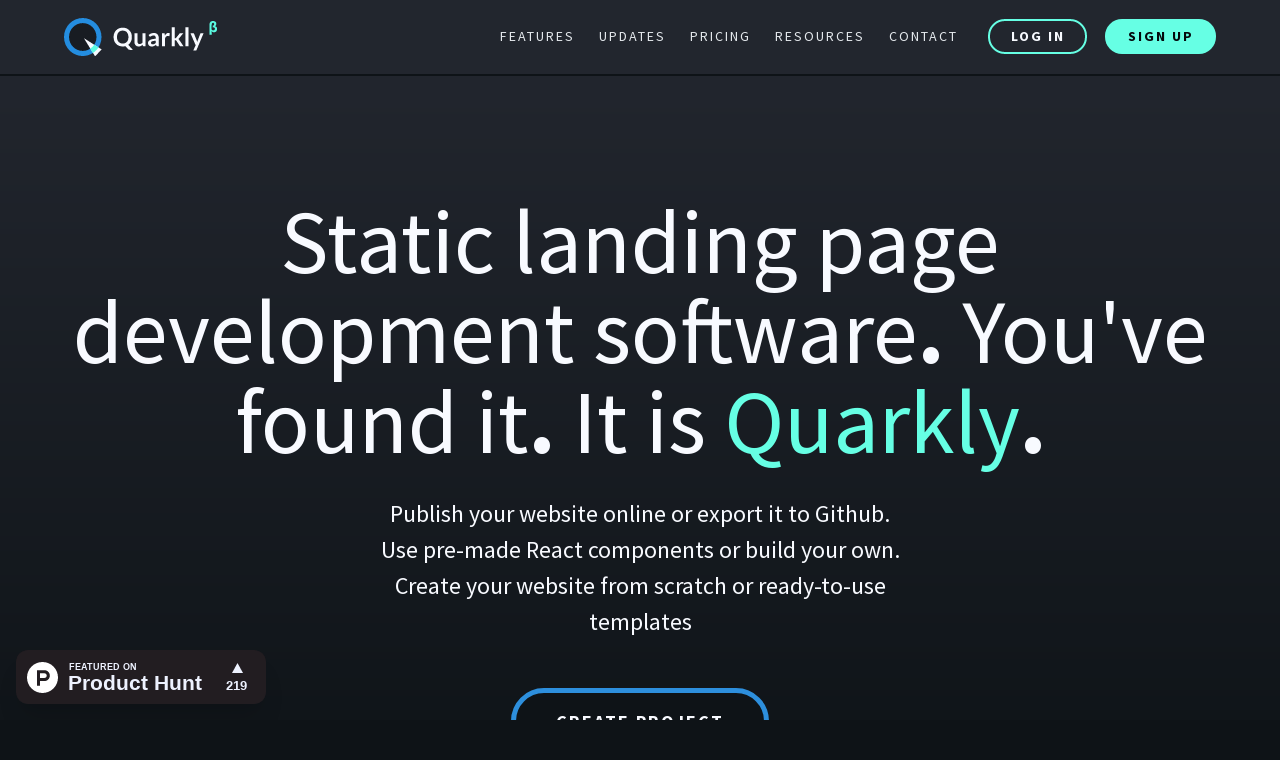

--- FILE ---
content_type: text/html
request_url: https://quarkly.io/lp/static-landing-page-development-software/
body_size: 94251
content:
<!DOCTYPE html><html><head><meta charSet="utf-8"/><meta http-equiv="x-ua-compatible" content="ie=edge"/><meta name="viewport" content="width=device-width, initial-scale=1, shrink-to-fit=no"/><meta name="generator" content="Gatsby 3.15.0"/><title data-react-helmet="true">Static landing page development software | Quarkly</title><link data-react-helmet="true" rel="shortcut icon" href="https://test-upl.quarkly.io/5e60efa12db4d10024432a9f/images/favicon.png?v=2020-09-25T11:53:45.486Z" type="image/x-icon"/><link data-react-helmet="true" rel="apple-touch-icon" href="https://test-upl.quarkly.io/5e60efa12db4d10024432a9f/images/favicon-152w.png?v=2020-09-25T11:53:45.538Z"/><link data-react-helmet="true" rel="apple-touch-icon" sizes="76x76" href="https://test-upl.quarkly.io/5e60efa12db4d10024432a9f/images/favicon-152w.png?v=2020-09-25T11:53:45.538Z"/><link data-react-helmet="true" rel="apple-touch-icon" sizes="152x152" href="https://test-upl.quarkly.io/5e60efa12db4d10024432a9f/images/favicon-152w.png?v=2020-09-25T11:53:45.538Z"/><link data-react-helmet="true" rel="apple-touch-startup-image" href="https://test-upl.quarkly.io/5e60efa12db4d10024432a9f/images/favicon-152w.png?v=2020-09-25T11:53:45.538Z"/><meta data-react-helmet="true" name="description" content="Publish your website online or export it to Github. Use pre-made React components or build your own. Create your website from scratch or ready-to-use templates"/><meta data-react-helmet="true" property="og:title" content="Static landing page development software | Quarkly"/><meta data-react-helmet="true" property="og:description" content="Publish your website online or export it to Github. Use pre-made React components or build your own. Create your website from scratch or ready-to-use templates"/><meta data-react-helmet="true" property="og:image" content="https://uploads.quarkly.io/landing/q-og-1200.png"/><meta data-react-helmet="true" name="msapplication-TileImage" content="https://test-upl.quarkly.io/5e60efa12db4d10024432a9f/images/favicon-270w.png?v=2020-09-25T11:53:45.477Z"/><style data-styled="" data-styled-version="5.2.0">.jurZDQ{pointer-events:auto;font:var(--qtheme-font-captureSm);padding:12px 0px 12px 0px;color:var(--qtheme-color-light);background:var(--qtheme-color-darkL1);display:-webkit-box;display:-webkit-flex;display:-ms-flexbox;display:flex;-webkit-align-items:center;-webkit-box-align:center;-ms-flex-align:center;align-items:center;-webkit-box-pack:center;-webkit-justify-content:center;-ms-flex-pack:center;justify-content:center;}/*!sc*/
.kZCGmF{pointer-events:auto;display:none;background:var(--qtheme-color-darkL2);border-width:0px 0px 2px 0px;border-style:solid;border-color:var(--qtheme-color-darkL1);padding:18px 0px 18px 0px;width:100%;margin:0;}/*!sc*/
@media (max-width:992px){.kZCGmF{display:-webkit-box;display:-webkit-flex;display:-ms-flexbox;display:flex;}}/*!sc*/
.cCARnI{pointer-events:auto;display:-webkit-box;display:-webkit-flex;display:-ms-flexbox;display:flex;-webkit-flex-direction:column;-ms-flex-direction:column;flex-direction:column;width:var(--qtheme-cmp-section-width-default);max-width:var(--qtheme-cmp-section-maxWidth-default);min-width:var(--qtheme-cmp-section-minWidth-default);min-height:16px;margin:0 auto;}/*!sc*/
.glJubH{pointer-events:auto;display:-webkit-box;display:-webkit-flex;display:-ms-flexbox;display:flex;-webkit-box-pack:justify;-webkit-justify-content:space-between;-ms-flex-pack:justify;justify-content:space-between;-webkit-align-items:center;-webkit-box-align:center;-ms-flex-align:center;align-items:center;}/*!sc*/
.kVImRM{pointer-events:auto;display:none;-webkit-align-items:flex-start;-webkit-box-align:flex-start;-ms-flex-align:flex-start;align-items:flex-start;-webkit-box-pack:start;-webkit-justify-content:flex-start;-ms-flex-pack:start;justify-content:flex-start;margin:8px 0px 36px 0px;}/*!sc*/
.jwtQp{pointer-events:auto;display:-webkit-box;display:-webkit-flex;display:-ms-flexbox;display:flex;background:var(--qtheme-color-darkL2);padding:18px 0;border-width:0px 0px 2px 0px;border-style:solid;border-color:var(--qtheme-color-darkL1);-webkit-flex:0 0 auto;-ms-flex:0 0 auto;flex:0 0 auto;width:100%;margin:0;}/*!sc*/
@media (max-width:992px){.jwtQp{display:none;}}/*!sc*/
.hnflHz{pointer-events:auto;display:-webkit-box;display:-webkit-flex;display:-ms-flexbox;display:flex;-webkit-box-pack:justify;-webkit-justify-content:space-between;-ms-flex-pack:justify;justify-content:space-between;-webkit-align-items:center;-webkit-box-align:center;-ms-flex-align:center;align-items:center;min-height:auto;}/*!sc*/
@media (max-width:992px){.hnflHz{-webkit-align-items:flex-start;-webkit-box-align:flex-start;-ms-flex-align:flex-start;align-items:flex-start;text-align:center;-webkit-flex-direction:column;-ms-flex-direction:column;flex-direction:column;}}/*!sc*/
.gfuQqx{pointer-events:auto;display:-webkit-box;display:-webkit-flex;display:-ms-flexbox;display:flex;-webkit-align-items:center;-webkit-box-align:center;-ms-flex-align:center;align-items:center;}/*!sc*/
@media (max-width:992px){.gfuQqx{-webkit-flex-direction:column;-ms-flex-direction:column;flex-direction:column;-webkit-box-pack:justify;-webkit-justify-content:space-between;-ms-flex-pack:justify;justify-content:space-between;-webkit-align-items:flex-start;-webkit-box-align:flex-start;-ms-flex-align:flex-start;align-items:flex-start;margin:12px 0px 12px 0px;width:100%;}}/*!sc*/
@media (max-width:768px){.gfuQqx{width:100%;-webkit-box-pack:justify;-webkit-justify-content:space-between;-ms-flex-pack:justify;justify-content:space-between;margin:12px 0px 0px 0px;}}/*!sc*/
@media (max-width:576px){.gfuQqx{width:100%;-webkit-flex-direction:column;-ms-flex-direction:column;flex-direction:column;-webkit-box-pack:center;-webkit-justify-content:center;-ms-flex-pack:center;justify-content:center;-webkit-align-items:flex-start;-webkit-box-align:flex-start;-ms-flex-align:flex-start;align-items:flex-start;margin:0px 0px 4px 0px;}}/*!sc*/
.kUvuJL{pointer-events:auto;}/*!sc*/
@media (max-width:992px){.kUvuJL{margin:12px 0px 0px 0px;display:-webkit-box;display:-webkit-flex;display:-ms-flexbox;display:flex;}}/*!sc*/
.gbnwZS{pointer-events:auto;display:-webkit-box;display:-webkit-flex;display:-ms-flexbox;display:flex;padding:100px 0 50px 0;background-image:linear-gradient(0deg,#0E1317 0%,#22262E 100%);text-align:center;width:100%;margin:0;}/*!sc*/
@media (max-width:992px){.gbnwZS{text-align:left;}}/*!sc*/
@media (max-width:768px){.gbnwZS{text-align:left;padding:40px 0 50px 0;}}/*!sc*/
@media (max-width:576px){.gbnwZS{padding:40px 0 50px 0;}}/*!sc*/
.eDgUVx{pointer-events:auto;display:-webkit-box;display:-webkit-flex;display:-ms-flexbox;display:flex;background-color:var(--qtheme-color-darkL1);text-align:left;width:100%;margin:0;padding:24px 0;}/*!sc*/
.kxciMr{pointer-events:auto;height:0px;margin:24px 0px 24px 0px;position:relative;width:100%;padding-bottom:56.25%;box-shadow:0 10px 15px -3px rgba(0,0,0,0.3),0 4px 6px -2px rgba(0,0,0,0.1);background:var(--qtheme-color-darkL1) url(https://uploads.quarkly.io/landing/promo-video-poster.png) 0% 0%/cover no-repeat;border-radius:4px;margin-top:96px;}/*!sc*/
@media (max-width:576px){.kxciMr{margin-top:64px;}}/*!sc*/
.dmwrnp{pointer-events:auto;display:-webkit-box;display:-webkit-flex;display:-ms-flexbox;display:flex;padding:100px 0;background-color:var(--qtheme-color-darkL1);position:relative;text-align:left;font-weight:300;padding-top:60px;padding-bottom:60px;width:100%;margin:0;}/*!sc*/
@media (max-width:768px){.dmwrnp{padding-top:60px;padding-bottom:60px;}}/*!sc*/
.dKwoUg{pointer-events:auto;margin:calc(12px * -0.5);display:-webkit-box;display:-webkit-flex;display:-ms-flexbox;display:flex;-webkit-flex-wrap:wrap;-ms-flex-wrap:wrap;flex-wrap:wrap;}/*!sc*/
.eOapSM{pointer-events:auto;width:100%;box-sizing:border-box;padding:calc(12px / 2);}/*!sc*/
@media (max-width:992px){.eOapSM{width:100%;}}/*!sc*/
.jzePAG{pointer-events:auto;box-sizing:border-box;min-height:100%;display:-webkit-box;display:-webkit-flex;display:-ms-flexbox;display:flex;-webkit-flex:1 1 auto;-ms-flex:1 1 auto;flex:1 1 auto;border-radius:12px;padding-bottom:36px;-webkit-flex-direction:column;-ms-flex-direction:column;flex-direction:column;background:var(--qtheme-color-darkL2);}/*!sc*/
.evjgBQ{pointer-events:auto;overflow:hidden;position:relative;}/*!sc*/
.kULYFp{pointer-events:auto;border-radius:12px 12px 0 0;top:0;right:0;bottom:auto;left:0;z-index:1;background-image:linear-gradient(180deg,#22262E 0%,transparent 50%);height:374px;position:absolute;}/*!sc*/
.kvUnRT{pointer-events:auto;margin-top:0px;background:rgba(0,0,0,0) url(https://uploads.quarkly.io/landing/resources-webdesigner-all.png) 60% 40%/160% no-repeat scroll padding-box;-webkit-flex-direction:row-reverse;-ms-flex-direction:row-reverse;flex-direction:row-reverse;height:374px;display:-webkit-box;display:-webkit-flex;display:-ms-flexbox;display:flex;border-radius:12px 12px 0 0;padding-top:0px;width:100%;-webkit-flex-wrap:wrap;-ms-flex-wrap:wrap;flex-wrap:wrap;-webkit-align-content:flex-start;-ms-flex-line-pack:start;align-content:flex-start;}/*!sc*/
@media (max-width:1200px){.kvUnRT{background:rgba(0,0,0,0) url(https://uploads.quarkly.io/landing/resources-webdesigner-all.png) 50% 40%/200% no-repeat scroll padding-box;}}/*!sc*/
@media (max-width:992px){.kvUnRT{background:rgba(0,0,0,0) url(https://uploads.quarkly.io/landing/resources-webdesigner-all.png) 50% 40%/250% no-repeat scroll padding-box;}}/*!sc*/
@media (max-width:768px){.kvUnRT{background:rgba(0,0,0,0) url(https://uploads.quarkly.io/landing/resources-webdesigner-all.png) 60% 40%/180% no-repeat scroll padding-box;}}/*!sc*/
@media (max-width:576px){.kvUnRT{background:rgba(0,0,0,0) url(https://uploads.quarkly.io/landing/resources-webdesigner-all.png) 60% 30%/220% no-repeat scroll padding-box;}}/*!sc*/
.hpPjTR{pointer-events:auto;width:50%;box-sizing:border-box;padding:calc(12px / 2);}/*!sc*/
@media (max-width:992px){.hpPjTR{width:100%;}}/*!sc*/
@media (max-width:768px){.hpPjTR{width:100%;}}/*!sc*/
@media (max-width:576px){.hpPjTR{width:100%;}}/*!sc*/
.bLPCpt{pointer-events:auto;box-sizing:border-box;min-height:100%;display:-webkit-box;display:-webkit-flex;display:-ms-flexbox;display:flex;-webkit-flex:1 1 auto;-ms-flex:1 1 auto;flex:1 1 auto;-webkit-flex-direction:column;-ms-flex-direction:column;flex-direction:column;padding:0px;background-color:var(--qtheme-color-darkL2);border-radius:12px;}/*!sc*/
.ePgBEx{pointer-events:auto;width:50%;box-sizing:border-box;padding:calc(12px / 2);}/*!sc*/
@media (max-width:992px){.ePgBEx{width:50%;}}/*!sc*/
@media (max-width:768px){.ePgBEx{width:50%;}}/*!sc*/
@media (max-width:576px){.ePgBEx{width:100%;}}/*!sc*/
.ekMUk{pointer-events:auto;box-sizing:border-box;min-height:100%;display:-webkit-box;display:-webkit-flex;display:-ms-flexbox;display:flex;-webkit-flex:1 1 auto;-ms-flex:1 1 auto;flex:1 1 auto;background:var(--qtheme-color-darkL2);border-radius:12px;-webkit-flex-direction:column;-ms-flex-direction:column;flex-direction:column;padding:0px 0px 36px 0px;}/*!sc*/
.kHlXwm{pointer-events:auto;width:33.33%;box-sizing:border-box;padding:calc(12px / 2);}/*!sc*/
@media (max-width:992px){.kHlXwm{width:50%;}}/*!sc*/
@media (max-width:768px){.kHlXwm{width:50%;}}/*!sc*/
@media (max-width:576px){.kHlXwm{width:100%;}}/*!sc*/
.dRxLPz{pointer-events:auto;width:25%;box-sizing:border-box;padding:calc(12px / 2);}/*!sc*/
@media (max-width:992px){.dRxLPz{width:50%;}}/*!sc*/
@media (max-width:768px){.dRxLPz{width:50%;}}/*!sc*/
@media (max-width:576px){.dRxLPz{width:100%;}}/*!sc*/
.kDbTkR{pointer-events:auto;display:-webkit-box;display:-webkit-flex;display:-ms-flexbox;display:flex;background-color:var(--qtheme-color-darkL1);font-weight:300;position:relative;padding-top:60px;padding-bottom:60px;text-align:left;padding:100px 0;width:100%;margin:0;}/*!sc*/
@media (max-width:768px){.kDbTkR{padding-top:50px;padding-bottom:50px;}}/*!sc*/
.hKylDP{pointer-events:auto;display:-webkit-box;display:-webkit-flex;display:-ms-flexbox;display:flex;box-sizing:border-box;border-radius:12px 12px 0 0;overflow:hidden;margin-bottom:24px;}/*!sc*/
@media (max-width:768px){.hKylDP{-webkit-flex-direction:column;-ms-flex-direction:column;flex-direction:column;}}/*!sc*/
@media (max-width:576px){.hKylDP{max-height:340px;}}/*!sc*/
.igWonB{pointer-events:auto;background-repeat:no-repeat;background:linear-gradient(180deg,transparent 73.3%,var(--qtheme-color-darkL2) 99%) 0 0 no-repeat,rgba(0,0,0,0) url(https://uploads.quarkly.io/landing/own-component-code.png) 0% 0% /cover no-repeat scroll padding-box;border-radius:0px;position:relative;margin-left:0;margin-right:16px;height:400px;width:50%;background-size:contain;}/*!sc*/
@media (max-width:768px){.igWonB{width:100%;}}/*!sc*/
.fAEvmG{pointer-events:auto;margin-right:0;-webkit-box-pack:start;-webkit-justify-content:flex-start;-ms-flex-pack:start;justify-content:flex-start;margin-left:16px;padding:7% 0px 0px 0px;color:var(--qtheme-color-secondary);display:block;-webkit-align-items:flex-start;-webkit-box-align:flex-start;-ms-flex-align:flex-start;align-items:flex-start;-webkit-flex-wrap:wrap;-ms-flex-wrap:wrap;flex-wrap:wrap;padding-top:0;width:50%;font:100 120px/1 var(--qtheme-fontFamily-googleSourceSansPro);}/*!sc*/
@media (max-width:1200px){.fAEvmG{font:100 120px/1 var(--qtheme-fontFamily-googleSourceSansPro);}}/*!sc*/
@media (max-width:768px){.fAEvmG{width:100%;}}/*!sc*/
@media (max-width:576px){.fAEvmG{min-height:138px;}}/*!sc*/
.iqXhSp{pointer-events:auto;display:-webkit-box;display:-webkit-flex;display:-ms-flexbox;display:flex;font-weight:300;padding-top:60px;padding-bottom:60px;text-align:left;background-color:var(--qtheme-color-darkL1);padding:100px 0 150px 0;position:relative;width:100%;margin:0;}/*!sc*/
@media (max-width:768px){.iqXhSp{padding-top:50px;padding-bottom:50px;}}/*!sc*/
.gorBPj{pointer-events:auto;width:100%;box-sizing:border-box;padding:calc(12px / 2);}/*!sc*/
@media (max-width:768px){.gorBPj{width:100%;}}/*!sc*/
.hLJOAz{pointer-events:auto;box-sizing:border-box;min-height:100%;display:-webkit-box;display:-webkit-flex;display:-ms-flexbox;display:flex;-webkit-flex:1 1 auto;-ms-flex:1 1 auto;flex:1 1 auto;padding:54px 36px 36px;background:var(--qtheme-color-darkL2);border-radius:12px;padding-bottom:36px;-webkit-flex-direction:column;-ms-flex-direction:column;flex-direction:column;}/*!sc*/
.bbekCI{pointer-events:auto;width:50%;box-sizing:border-box;padding:calc(12px / 2);}/*!sc*/
@media (max-width:992px){.bbekCI{width:100%;}}/*!sc*/
.jFwxIG{pointer-events:auto;box-sizing:border-box;min-height:100%;display:-webkit-box;display:-webkit-flex;display:-ms-flexbox;display:flex;-webkit-flex:1 1 auto;-ms-flex:1 1 auto;flex:1 1 auto;background:var(--qtheme-color-darkL2);padding-bottom:36px;-webkit-flex-direction:column;-ms-flex-direction:column;flex-direction:column;border-radius:12px;}/*!sc*/
.kOEHPm{pointer-events:auto;margin-bottom:24px;height:380px;margin:0px 0px 16px 0px;overflow:hidden;position:relative;}/*!sc*/
.hpXxRw{pointer-events:auto;position:absolute;border-radius:12px 12px 0 0;top:0;right:0;bottom:0;left:0;z-index:1;background-image:linear-gradient(180deg,#22262E 0%,transparent 50%);}/*!sc*/
.dLiyCW{pointer-events:auto;-webkit-align-content:flex-start;-ms-flex-line-pack:start;align-content:flex-start;padding-top:0px;width:100%;margin-top:0px;height:400px;-webkit-flex-wrap:wrap;-ms-flex-wrap:wrap;flex-wrap:wrap;background:rgba(0,0,0,0) url(https://uploads.quarkly.io/landing/resources-all.png) 60% 40%/200% no-repeat scroll padding-box;display:-webkit-box;display:-webkit-flex;display:-ms-flexbox;display:flex;-webkit-flex-direction:row-reverse;-ms-flex-direction:row-reverse;flex-direction:row-reverse;border-radius:12px 12px 0 0;}/*!sc*/
@media (max-width:1200px){.dLiyCW{background:rgba(0,0,0,0) url(https://uploads.quarkly.io/landing/resources-all.png) 50% 40%/200% no-repeat scroll padding-box;}}/*!sc*/
@media (max-width:992px){.dLiyCW{background:rgba(0,0,0,0) url(https://uploads.quarkly.io/landing/resources-all.png) 50% 40%/250% no-repeat scroll padding-box;}}/*!sc*/
@media (max-width:768px){.dLiyCW{background:rgba(0,0,0,0) url(https://uploads.quarkly.io/landing/resources-all.png) 60% 40%/180% no-repeat scroll padding-box;}}/*!sc*/
@media (max-width:576px){.dLiyCW{background:rgba(0,0,0,0) url(https://uploads.quarkly.io/landing/resources-all.png) 60% 30%/220% no-repeat scroll padding-box;}}/*!sc*/
.ihYHGJ{pointer-events:auto;display:-webkit-box;display:-webkit-flex;display:-ms-flexbox;display:flex;padding:100px 0 100px 0;background-color:var(--qtheme-color-light);position:relative;background:var(--qtheme-color-indigo);text-align:center;width:100%;margin:0;}/*!sc*/
@media (max-width:576px){.ihYHGJ{padding-top:60px;padding-bottom:60px;text-align:left;}}/*!sc*/
.dpfEwr{pointer-events:auto;display:-webkit-box;display:-webkit-flex;display:-ms-flexbox;display:flex;padding:48px 0 48px 0;background:var(--qtheme-color-darkL2);width:100%;margin:0;}/*!sc*/
.drIFqA{pointer-events:auto;display:grid;-webkit-flex-direction:column;-ms-flex-direction:column;flex-direction:column;width:var(--qtheme-cmp-section-width-default);max-width:var(--qtheme-cmp-section-maxWidth-default);min-width:var(--qtheme-cmp-section-minWidth-default);min-height:16px;margin:0 auto;grid-template-columns:1fr 1fr 1fr 1fr;}/*!sc*/
@media (max-width:1200px){.drIFqA{grid-template-columns:1fr 1fr;}}/*!sc*/
@media (max-width:768px){.drIFqA{grid-template-columns:1fr;}}/*!sc*/
.dZVPTg{pointer-events:auto;grid-column:4 / 5;display:-webkit-box;display:-webkit-flex;display:-ms-flexbox;display:flex;-webkit-box-pack:end;-webkit-justify-content:flex-end;-ms-flex-pack:end;justify-content:flex-end;}/*!sc*/
@media (max-width:1200px){.dZVPTg{grid-column:2 / 3;}}/*!sc*/
@media (max-width:992px){.dZVPTg{grid-column:1 / 4;-webkit-box-pack:start;-webkit-justify-content:flex-start;-ms-flex-pack:start;justify-content:flex-start;}}/*!sc*/
@media (max-width:768px){.dZVPTg{grid-column:1 / 2;-webkit-box-pack:start;-webkit-justify-content:flex-start;-ms-flex-pack:start;justify-content:flex-start;-webkit-flex-direction:column;-ms-flex-direction:column;flex-direction:column;-webkit-align-items:flex-start;-webkit-box-align:flex-start;-ms-flex-align:flex-start;align-items:flex-start;}}/*!sc*/
.fpQyAj{pointer-events:auto;margin:0px 0px 0px 0px;display:-webkit-box;display:-webkit-flex;display:-ms-flexbox;display:flex;-webkit-align-items:center;-webkit-box-align:center;-ms-flex-align:center;align-items:center;-webkit-box-pack:center;-webkit-justify-content:center;-ms-flex-pack:center;justify-content:center;}/*!sc*/
@media (max-width:992px){.fpQyAj{margin:0px 0px 0px -8px;}}/*!sc*/
@media (max-width:768px){.fpQyAj{margin:12px 0px 0px -12px;-webkit-box-pack:start;-webkit-justify-content:flex-start;-ms-flex-pack:start;justify-content:flex-start;}}/*!sc*/
@media (max-width:576px){.fpQyAj{-webkit-box-pack:start;-webkit-justify-content:flex-start;-ms-flex-pack:start;justify-content:flex-start;-webkit-flex:0 1 auto;-ms-flex:0 1 auto;flex:0 1 auto;margin:12px 0px 0px -12px;}}/*!sc*/
.iMimxY{pointer-events:auto;background:var(--qtheme-color-darkL2);height:32px;}/*!sc*/
@media (max-width:576px){.iMimxY{height:48px;}}/*!sc*/
data-styled.g1[id="sc-bdnylx"]{content:"jurZDQ,kZCGmF,cCARnI,glJubH,kVImRM,jwtQp,hnflHz,gfuQqx,kUvuJL,gbnwZS,eDgUVx,kxciMr,dmwrnp,dKwoUg,eOapSM,jzePAG,evjgBQ,kULYFp,kvUnRT,hpPjTR,bLPCpt,ePgBEx,ekMUk,kHlXwm,dRxLPz,kDbTkR,hKylDP,igWonB,fAEvmG,iqXhSp,gorBPj,hLJOAz,bbekCI,jFwxIG,kOEHPm,hpXxRw,dLiyCW,ihYHGJ,dpfEwr,drIFqA,dZVPTg,fpQyAj,iMimxY,"}/*!sc*/
.cjVfZm{margin-top:16px;margin-bottom:16px;min-width:8px;min-height:8px;overflow-wrap:normal;word-break:normal;white-space:normal;text-indent:0;text-overflow:clip;-webkit-hyphens:manual;-moz-hyphens:manual;-ms-hyphens:manual;hyphens:manual;-webkit-user-select:auto;-moz-user-select:auto;-ms-user-select:auto;user-select:auto;pointer-events:auto;margin:20px 0 30px 0;color:var(--qtheme-color-light);font:var(--qtheme-font-h1);}/*!sc*/
@media (max-width:992px){.cjVfZm{text-align:left;}}/*!sc*/
@media (max-width:576px){.cjVfZm{font:var(--qtheme-font-h1Sm);}}/*!sc*/
.dsePDF{margin-top:16px;margin-bottom:16px;min-width:8px;min-height:8px;overflow-wrap:normal;word-break:normal;white-space:normal;text-indent:0;text-overflow:clip;-webkit-hyphens:manual;-moz-hyphens:manual;-ms-hyphens:manual;hyphens:manual;-webkit-user-select:auto;-moz-user-select:auto;-ms-user-select:auto;user-select:auto;pointer-events:auto;font:normal 400 24px/1.5 var(--qtheme-fontFamily-googleSourceSansPro);color:var(--qtheme-color-light);margin:0 auto 48px auto;max-width:540px;}/*!sc*/
@media (max-width:992px){.dsePDF{margin-left:0px;text-align:left;}}/*!sc*/
@media (max-width:576px){.dsePDF{font:var(--qtheme-font-baseSm);margin:0 auto 32px 0px;}}/*!sc*/
.dxbjiO{margin-top:16px;margin-bottom:16px;min-width:8px;min-height:8px;overflow-wrap:normal;word-break:normal;white-space:normal;text-indent:0;text-overflow:clip;-webkit-hyphens:manual;-moz-hyphens:manual;-ms-hyphens:manual;hyphens:manual;-webkit-user-select:auto;-moz-user-select:auto;-ms-user-select:auto;user-select:auto;pointer-events:auto;-webkit-letter-spacing:4px;-moz-letter-spacing:4px;-ms-letter-spacing:4px;letter-spacing:4px;display:inline-block;font:var(--qtheme-font-capture);color:var(--qtheme-color-primary);text-transform:uppercase;}/*!sc*/
.iJXCjg{margin-top:16px;margin-bottom:16px;min-width:8px;min-height:8px;overflow-wrap:normal;word-break:normal;white-space:normal;text-indent:0;text-overflow:clip;-webkit-hyphens:manual;-moz-hyphens:manual;-ms-hyphens:manual;hyphens:manual;-webkit-user-select:auto;-moz-user-select:auto;-ms-user-select:auto;user-select:auto;pointer-events:auto;font:var(--qtheme-font-h2);margin:4px 0 48px 0;color:var(--qtheme-color-light);}/*!sc*/
@media (max-width:576px){.iJXCjg{font:var(--qtheme-font-h2Sm);}}/*!sc*/
.fkXdEJ{margin-top:16px;margin-bottom:16px;min-width:8px;min-height:8px;overflow-wrap:normal;word-break:normal;white-space:normal;text-indent:0;text-overflow:clip;-webkit-hyphens:manual;-moz-hyphens:manual;-ms-hyphens:manual;hyphens:manual;-webkit-user-select:auto;-moz-user-select:auto;-ms-user-select:auto;user-select:auto;pointer-events:auto;font:var(--qtheme-font-capture);text-align:center;z-index:2;color:var(--qtheme-color-greyL2);margin:24px 36px 32px 36px;}/*!sc*/
@media (max-width:768px){.fkXdEJ{margin:24px 36px 24px 36px;}}/*!sc*/
@media (max-width:576px){.fkXdEJ{margin-bottom:24px;font:var(--qtheme-font-baseSm);}}/*!sc*/
.gxwJWW{margin-top:16px;margin-bottom:16px;min-width:8px;min-height:8px;overflow-wrap:normal;word-break:normal;white-space:normal;text-indent:0;text-overflow:clip;-webkit-hyphens:manual;-moz-hyphens:manual;-ms-hyphens:manual;hyphens:manual;-webkit-user-select:auto;-moz-user-select:auto;-ms-user-select:auto;user-select:auto;pointer-events:auto;color:var(--qtheme-color-light);margin:16px 36px 0px 36px;cursor:default;font:var(--qtheme-font-capture);}/*!sc*/
@media (max-width:576px){.gxwJWW{font:var(--qtheme-font-baseSm);margin:16px 36px 0px 18px;}}/*!sc*/
.iSHULg{margin-top:16px;margin-bottom:16px;min-width:8px;min-height:8px;overflow-wrap:normal;word-break:normal;white-space:normal;text-indent:0;text-overflow:clip;-webkit-hyphens:manual;-moz-hyphens:manual;-ms-hyphens:manual;hyphens:manual;-webkit-user-select:auto;-moz-user-select:auto;-ms-user-select:auto;user-select:auto;pointer-events:auto;color:var(--qtheme-color-greyL2);margin:0px 36px 48px 36px;cursor:default;font:var(--qtheme-font-capture);word-wrap:break-word;}/*!sc*/
@media (max-width:576px){.iSHULg{font:var(--qtheme-font-baseSm);margin:0px 36px 36px 18px;}}/*!sc*/
.gqvsLg{margin-top:16px;margin-bottom:16px;min-width:8px;min-height:8px;overflow-wrap:normal;word-break:normal;white-space:normal;text-indent:0;text-overflow:clip;-webkit-hyphens:manual;-moz-hyphens:manual;-ms-hyphens:manual;hyphens:manual;-webkit-user-select:auto;-moz-user-select:auto;-ms-user-select:auto;user-select:auto;pointer-events:auto;margin:24px 36px 36px 36px;font:var(--qtheme-font-capture);color:var(--qtheme-color-greyL2);}/*!sc*/
@media (max-width:576px){.gqvsLg{margin-bottom:24px;font:var(--qtheme-font-baseSm);}}/*!sc*/
.fQybve{margin-top:16px;margin-bottom:16px;min-width:8px;min-height:8px;overflow-wrap:normal;word-break:normal;white-space:normal;text-indent:0;text-overflow:clip;-webkit-hyphens:manual;-moz-hyphens:manual;-ms-hyphens:manual;hyphens:manual;-webkit-user-select:auto;-moz-user-select:auto;-ms-user-select:auto;user-select:auto;pointer-events:auto;font:var(--qtheme-font-capture);color:var(--qtheme-color-primary);text-transform:uppercase;-webkit-letter-spacing:4px;-moz-letter-spacing:4px;-ms-letter-spacing:4px;letter-spacing:4px;display:inline-block;}/*!sc*/
.cuRtMc{margin-top:16px;margin-bottom:16px;min-width:8px;min-height:8px;overflow-wrap:normal;word-break:normal;white-space:normal;text-indent:0;text-overflow:clip;-webkit-hyphens:manual;-moz-hyphens:manual;-ms-hyphens:manual;hyphens:manual;-webkit-user-select:auto;-moz-user-select:auto;-ms-user-select:auto;user-select:auto;pointer-events:auto;font:var(--qtheme-font-capture);color:var(--qtheme-color-greyL2);margin:24px 36px 36px 36px;}/*!sc*/
@media (max-width:576px){.cuRtMc{font:var(--qtheme-font-baseSm);margin-bottom:24px;}}/*!sc*/
.izehyi{margin-top:16px;margin-bottom:16px;min-width:8px;min-height:8px;overflow-wrap:normal;word-break:normal;white-space:normal;text-indent:0;text-overflow:clip;-webkit-hyphens:manual;-moz-hyphens:manual;-ms-hyphens:manual;hyphens:manual;-webkit-user-select:auto;-moz-user-select:auto;-ms-user-select:auto;user-select:auto;pointer-events:auto;display:inline-block;font:var(--qtheme-font-capture);color:var(--qtheme-color-primary);text-transform:uppercase;-webkit-letter-spacing:4px;-moz-letter-spacing:4px;-ms-letter-spacing:4px;letter-spacing:4px;}/*!sc*/
.bbkObI{margin-top:16px;margin-bottom:16px;min-width:8px;min-height:8px;overflow-wrap:normal;word-break:normal;white-space:normal;text-indent:0;text-overflow:clip;-webkit-hyphens:manual;-moz-hyphens:manual;-ms-hyphens:manual;hyphens:manual;-webkit-user-select:auto;-moz-user-select:auto;-ms-user-select:auto;user-select:auto;pointer-events:auto;color:var(--qtheme-color-greyL2);font:var(--qtheme-font-capture);margin:24px 0px 36px 0px;text-align:center;}/*!sc*/
@media (max-width:992px){.bbkObI{text-align:left;}}/*!sc*/
@media (max-width:768px){.bbkObI{text-align:left;}}/*!sc*/
@media (max-width:576px){.bbkObI{font:var(--qtheme-font-baseSm);margin-bottom:24px;}}/*!sc*/
.hpVEwv{margin-top:16px;margin-bottom:16px;min-width:8px;min-height:8px;overflow-wrap:normal;word-break:normal;white-space:normal;text-indent:0;text-overflow:clip;-webkit-hyphens:manual;-moz-hyphens:manual;-ms-hyphens:manual;hyphens:manual;-webkit-user-select:auto;-moz-user-select:auto;-ms-user-select:auto;user-select:auto;pointer-events:auto;color:var(--qtheme-color-greyL2);margin:0px 36px 32px 36px;font:var(--qtheme-font-capture);z-index:2;text-align:left;}/*!sc*/
@media (max-width:768px){.hpVEwv{margin:24px 36px 24px 36px;}}/*!sc*/
@media (max-width:576px){.hpVEwv{margin-bottom:24px;font:var(--qtheme-font-baseSm);}}/*!sc*/
.dIvLkC{margin-top:16px;margin-bottom:16px;min-width:8px;min-height:8px;overflow-wrap:normal;word-break:normal;white-space:normal;text-indent:0;text-overflow:clip;-webkit-hyphens:manual;-moz-hyphens:manual;-ms-hyphens:manual;hyphens:manual;-webkit-user-select:auto;-moz-user-select:auto;-ms-user-select:auto;user-select:auto;pointer-events:auto;font:var(--qtheme-font-h2);margin:4px 0 36px 0;color:var(--qtheme-color-dark);}/*!sc*/
@media (max-width:576px){.dIvLkC{font-size:60px;line-height:1.2;}}/*!sc*/
.wsAUt{margin-top:16px;margin-bottom:16px;min-width:8px;min-height:8px;overflow-wrap:normal;word-break:normal;white-space:normal;text-indent:0;text-overflow:clip;-webkit-hyphens:manual;-moz-hyphens:manual;-ms-hyphens:manual;hyphens:manual;-webkit-user-select:auto;-moz-user-select:auto;-ms-user-select:auto;user-select:auto;pointer-events:auto;font:var(--qtheme-font-h3);margin:0 auto 58px auto;color:var(--qtheme-color-dark);max-width:800px;}/*!sc*/
@media (max-width:576px){.wsAUt{font:var(--qtheme-font-h3Sm);margin-bottom:36px;}}/*!sc*/
.gLHsGA{margin-top:16px;margin-bottom:16px;min-width:8px;min-height:8px;overflow-wrap:normal;word-break:normal;white-space:normal;text-indent:0;text-overflow:clip;-webkit-hyphens:manual;-moz-hyphens:manual;-ms-hyphens:manual;hyphens:manual;-webkit-user-select:auto;-moz-user-select:auto;-ms-user-select:auto;user-select:auto;pointer-events:auto;margin:0px 0px 0px 0px;color:var(--qtheme-color-grey);font:var(--qtheme-font-captureSm);display:-webkit-box;display:-webkit-flex;display:-ms-flexbox;display:flex;grid-column:1 / 2;-webkit-align-items:center;-webkit-box-align:center;-ms-flex-align:center;align-items:center;cursor:default;}/*!sc*/
@media (max-width:1200px){.gLHsGA{-webkit-order:1;-ms-flex-order:1;order:1;grid-column:1 / 3;-webkit-box-pack:center;-webkit-justify-content:center;-ms-flex-pack:center;justify-content:center;margin:24px 0px 0px 0px;}}/*!sc*/
@media (max-width:768px){.gLHsGA{-webkit-box-pack:start;-webkit-justify-content:flex-start;-ms-flex-pack:start;justify-content:flex-start;}}/*!sc*/
@media (max-width:576px){.gLHsGA{width:100%;}}/*!sc*/
data-styled.g2[id="sc-gtssRu"]{content:"cjVfZm,dsePDF,dxbjiO,iJXCjg,fkXdEJ,gxwJWW,iSHULg,gqvsLg,fQybve,cuRtMc,izehyi,bbkObI,hpVEwv,dIvLkC,wsAUt,gLHsGA,"}/*!sc*/
.hrBrBW{overflow-wrap:normal;word-break:normal;white-space:normal;text-indent:0;text-overflow:clip;-webkit-hyphens:manual;-moz-hyphens:manual;-ms-hyphens:manual;hyphens:manual;-webkit-user-select:auto;-moz-user-select:auto;-ms-user-select:auto;user-select:auto;pointer-events:auto;-webkit-text-decoration-line:initial;text-decoration-line:initial;display:none;}/*!sc*/
.jmKkXf{overflow-wrap:normal;word-break:normal;white-space:normal;text-indent:0;text-overflow:clip;-webkit-hyphens:manual;-moz-hyphens:manual;-ms-hyphens:manual;hyphens:manual;-webkit-user-select:auto;-moz-user-select:auto;-ms-user-select:auto;user-select:auto;pointer-events:auto;display:-webkit-box;display:-webkit-flex;display:-ms-flexbox;display:flex;position:relative;-webkit-box-pack:center;-webkit-justify-content:center;-ms-flex-pack:center;justify-content:center;-webkit-align-items:center;-webkit-box-align:center;-ms-flex-align:center;align-items:center;}/*!sc*/
@media (max-width:576px){.jmKkXf{display:-webkit-box;display:-webkit-flex;display:-ms-flexbox;display:flex;}}/*!sc*/
.fAaYtW{overflow-wrap:normal;word-break:normal;white-space:normal;text-indent:0;text-overflow:clip;-webkit-hyphens:manual;-moz-hyphens:manual;-ms-hyphens:manual;hyphens:manual;-webkit-user-select:none;-moz-user-select:none;-ms-user-select:none;user-select:none;pointer-events:auto;color:inherit;box-sizing:border-box;font:var(--qtheme-font-capture);font-weight:400;text-transform:uppercase;-webkit-letter-spacing:2px;-moz-letter-spacing:2px;-ms-letter-spacing:2px;letter-spacing:2px;-webkit-text-decoration-line:initial;text-decoration-line:initial;display:block;padding:12px 18px 12px 18px;}/*!sc*/
.fAaYtW:hover,.fAaYtW[data-quarkly-state="hover"]{color:var(--qtheme-color-secondary);}/*!sc*/
.dBAhVZ{overflow-wrap:normal;word-break:normal;white-space:normal;text-indent:0;text-overflow:clip;-webkit-hyphens:manual;-moz-hyphens:manual;-ms-hyphens:manual;hyphens:manual;-webkit-user-select:auto;-moz-user-select:auto;-ms-user-select:auto;user-select:auto;pointer-events:auto;display:-webkit-box;display:-webkit-flex;display:-ms-flexbox;display:flex;}/*!sc*/
.bUksrX{overflow-wrap:normal;word-break:normal;white-space:normal;text-indent:0;text-overflow:clip;-webkit-hyphens:manual;-moz-hyphens:manual;-ms-hyphens:manual;hyphens:manual;-webkit-user-select:none;-moz-user-select:none;-ms-user-select:none;user-select:none;pointer-events:auto;color:inherit;font:var(--qtheme-font-captureSm);font-weight:400;text-transform:uppercase;-webkit-letter-spacing:2px;-moz-letter-spacing:2px;-ms-letter-spacing:2px;letter-spacing:2px;-webkit-text-decoration-line:initial;text-decoration-line:initial;padding:6px 12px 8px 12px;}/*!sc*/
.bUksrX:hover,.bUksrX[data-quarkly-state="hover"]{color:var(--qtheme-color-secondary);}/*!sc*/
@media (max-width:992px){.bUksrX{padding:6px 8px 8px 8px;}}/*!sc*/
@media (max-width:576px){.bUksrX{padding:6px 8px 8px 8px;}}/*!sc*/
.dHrQSZ{overflow-wrap:normal;word-break:normal;white-space:normal;text-indent:0;text-overflow:clip;-webkit-hyphens:manual;-moz-hyphens:manual;-ms-hyphens:manual;hyphens:manual;-webkit-user-select:auto;-moz-user-select:auto;-ms-user-select:auto;user-select:auto;pointer-events:auto;color:var(--qtheme-color-light);font:var(--qtheme-font-captureSm);text-transform:uppercase;-webkit-letter-spacing:2px;-moz-letter-spacing:2px;-ms-letter-spacing:2px;letter-spacing:2px;-webkit-text-decoration-line:initial;text-decoration-line:initial;-webkit-transition:color 0.2s ease-in-out 0s;transition:color 0.2s ease-in-out 0s;}/*!sc*/
.dHrQSZ:hover,.dHrQSZ[data-quarkly-state="hover"]{color:inherit;}/*!sc*/
.hbXzch{overflow-wrap:normal;word-break:normal;white-space:normal;text-indent:0;text-overflow:clip;-webkit-hyphens:manual;-moz-hyphens:manual;-ms-hyphens:manual;hyphens:manual;-webkit-user-select:auto;-moz-user-select:auto;-ms-user-select:auto;user-select:auto;pointer-events:auto;color:var(--qtheme-color-grey);font:var(--qtheme-font-captureSm);-webkit-letter-spacing:0px;-moz-letter-spacing:0px;-ms-letter-spacing:0px;letter-spacing:0px;-webkit-text-decoration-line:initial;text-decoration-line:initial;-webkit-transition:color 0.2s ease-in-out 0s;transition:color 0.2s ease-in-out 0s;}/*!sc*/
.hbXzch:hover,.hbXzch[data-quarkly-state="hover"]{color:var(--qtheme-color-light);}/*!sc*/
.iURcwK{overflow-wrap:normal;word-break:normal;white-space:normal;text-indent:0;text-overflow:clip;-webkit-hyphens:manual;-moz-hyphens:manual;-ms-hyphens:manual;hyphens:manual;-webkit-user-select:auto;-moz-user-select:auto;-ms-user-select:auto;user-select:auto;pointer-events:auto;padding:8px;margin:0 4px;color:var(--qtheme-color-primary);background:rgba(237,242,246,0);border-radius:24px;-webkit-transition:background var(--qtheme-transitionDuration-fastest) var(--qtheme-transitionTimingFunction-easeOut) 0s;transition:background var(--qtheme-transitionDuration-fastest) var(--qtheme-transitionTimingFunction-easeOut) 0s;}/*!sc*/
.iURcwK:hover,.iURcwK[data-quarkly-state="hover"]{background:#4469B0;}/*!sc*/
.hEzjEB{overflow-wrap:normal;word-break:normal;white-space:normal;text-indent:0;text-overflow:clip;-webkit-hyphens:manual;-moz-hyphens:manual;-ms-hyphens:manual;hyphens:manual;-webkit-user-select:auto;-moz-user-select:auto;-ms-user-select:auto;user-select:auto;pointer-events:auto;padding:8px;margin:0 4px;color:var(--qtheme-color-primary);background:rgba(237,242,246,0);border-radius:24px;-webkit-transition:background var(--qtheme-transitionDuration-fastest) var(--qtheme-transitionTimingFunction-easeOut) 0s;transition:background var(--qtheme-transitionDuration-fastest) var(--qtheme-transitionTimingFunction-easeOut) 0s;}/*!sc*/
.hEzjEB:hover,.hEzjEB[data-quarkly-state="hover"]{background:#2AA3EF;}/*!sc*/
.fRlnm{overflow-wrap:normal;word-break:normal;white-space:normal;text-indent:0;text-overflow:clip;-webkit-hyphens:manual;-moz-hyphens:manual;-ms-hyphens:manual;hyphens:manual;-webkit-user-select:auto;-moz-user-select:auto;-ms-user-select:auto;user-select:auto;pointer-events:auto;padding:8px;margin:0 4px;color:var(--qtheme-color-primary);background:rgba(237,242,246,0);border-radius:24px;-webkit-transition:background var(--qtheme-transitionDuration-fastest) var(--qtheme-transitionTimingFunction-easeOut) 0s;transition:background var(--qtheme-transitionDuration-fastest) var(--qtheme-transitionTimingFunction-easeOut) 0s;}/*!sc*/
.fRlnm:hover,.fRlnm[data-quarkly-state="hover"]{background:#31A5E2;}/*!sc*/
.sbPxL{overflow-wrap:normal;word-break:normal;white-space:normal;text-indent:0;text-overflow:clip;-webkit-hyphens:manual;-moz-hyphens:manual;-ms-hyphens:manual;hyphens:manual;-webkit-user-select:auto;-moz-user-select:auto;-ms-user-select:auto;user-select:auto;pointer-events:auto;padding:8px;margin:0 4px;color:var(--qtheme-color-primary);background:rgba(237,242,246,0);border-radius:24px;-webkit-transition:background var(--qtheme-transitionDuration-fastest) var(--qtheme-transitionTimingFunction-easeOut) 0s;transition:background var(--qtheme-transitionDuration-fastest) var(--qtheme-transitionTimingFunction-easeOut) 0s;}/*!sc*/
.sbPxL:hover,.sbPxL[data-quarkly-state="hover"]{background:#FD0A1B;}/*!sc*/
.BhbVC{overflow-wrap:normal;word-break:normal;white-space:normal;text-indent:0;text-overflow:clip;-webkit-hyphens:manual;-moz-hyphens:manual;-ms-hyphens:manual;hyphens:manual;-webkit-user-select:auto;-moz-user-select:auto;-ms-user-select:auto;user-select:auto;pointer-events:auto;padding:8px;margin:0 4px;color:var(--qtheme-color-primary);background:rgba(237,242,246,0);border-radius:24px;-webkit-transition:background var(--qtheme-transitionDuration-fastest) var(--qtheme-transitionTimingFunction-easeOut) 0s;transition:background var(--qtheme-transitionDuration-fastest) var(--qtheme-transitionTimingFunction-easeOut) 0s;}/*!sc*/
.BhbVC:hover,.BhbVC[data-quarkly-state="hover"]{background:#6D86DA;}/*!sc*/
.jxEdcp{overflow-wrap:normal;word-break:normal;white-space:normal;text-indent:0;text-overflow:clip;-webkit-hyphens:manual;-moz-hyphens:manual;-ms-hyphens:manual;hyphens:manual;-webkit-user-select:auto;-moz-user-select:auto;-ms-user-select:auto;user-select:auto;pointer-events:auto;padding:8px;margin:0 4px;color:var(--qtheme-color-primary);background:rgba(237,242,246,0);border-radius:24px;-webkit-transition:background var(--qtheme-transitionDuration-fastest) var(--qtheme-transitionTimingFunction-easeOut) 0s;transition:background var(--qtheme-transitionDuration-fastest) var(--qtheme-transitionTimingFunction-easeOut) 0s;}/*!sc*/
.jxEdcp:hover,.jxEdcp[data-quarkly-state="hover"]{background:var(--qtheme-color-dark);}/*!sc*/
.Tzkwk{overflow-wrap:normal;word-break:normal;white-space:normal;text-indent:0;text-overflow:clip;-webkit-hyphens:manual;-moz-hyphens:manual;-ms-hyphens:manual;hyphens:manual;-webkit-user-select:auto;-moz-user-select:auto;-ms-user-select:auto;user-select:auto;pointer-events:auto;display:-webkit-box;display:-webkit-flex;display:-ms-flexbox;display:flex;position:fixed;bottom:16px;left:16px;z-index:1;}/*!sc*/
@media (max-width:576px){.Tzkwk{left:12px;bottom:12px;}}/*!sc*/
data-styled.g3[id="sc-dlnjPT"]{content:"hrBrBW,jmKkXf,fAaYtW,dBAhVZ,bUksrX,dHrQSZ,hbXzch,iURcwK,hEzjEB,fRlnm,sbPxL,BhbVC,jxEdcp,Tzkwk,"}/*!sc*/
.hMdLer{overflow-wrap:normal;word-break:normal;white-space:normal;text-indent:0;text-overflow:clip;-webkit-hyphens:manual;-moz-hyphens:manual;-ms-hyphens:manual;hyphens:manual;-webkit-user-select:auto;-moz-user-select:auto;-ms-user-select:auto;user-select:auto;pointer-events:auto;}/*!sc*/
data-styled.g4[id="sc-hKFyIo"]{content:"hMdLer,"}/*!sc*/
.MEnrS{padding:6px 6px 6px 0px;margin:18px 0px 8px -18px;list-style:none;display:none;-webkit-flex-direction:column;-ms-flex-direction:column;flex-direction:column;}/*!sc*/
.jOSTyL{padding:6px;margin:0 12px 0 0;list-style:none;display:-webkit-box;display:-webkit-flex;display:-ms-flexbox;display:flex;}/*!sc*/
@media (max-width:992px){.jOSTyL{padding:6px 6px 6px 0px;margin:0px 0px 8px 0px;}}/*!sc*/
@media (max-width:768px){.jOSTyL{padding:6px 6px 6px 0px;margin:0px 0px 0px -18px;}}/*!sc*/
@media (max-width:576px){.jOSTyL{margin:0px 0px 4px 0px;}}/*!sc*/
.iBIKpF{padding:6px;margin:0px 0px 24px -16px;list-style:none;grid-column:1 / 5;display:-webkit-box;display:-webkit-flex;display:-ms-flexbox;display:flex;color:var(--qtheme-color-secondary);}/*!sc*/
@media (max-width:768px){.iBIKpF{-webkit-flex-direction:column;-ms-flex-direction:column;flex-direction:column;margin:0px 0px 12px -16px;}}/*!sc*/
.gAVdfq{padding:6px;margin:0px 0px 0px -16px;list-style:none;grid-column:2 / 4;display:-webkit-box;display:-webkit-flex;display:-ms-flexbox;display:flex;-webkit-flex-direction:row;-ms-flex-direction:row;flex-direction:row;-webkit-box-pack:center;-webkit-justify-content:center;-ms-flex-pack:center;justify-content:center;}/*!sc*/
@media (max-width:1200px){.gAVdfq{grid-column:1 / 2;-webkit-box-pack:start;-webkit-justify-content:flex-start;-ms-flex-pack:start;justify-content:flex-start;}}/*!sc*/
@media (max-width:992px){.gAVdfq{grid-column:1 / 4;margin:0px 0px 12px -18px;}}/*!sc*/
@media (max-width:768px){.gAVdfq{grid-column:1 / 2;margin:0px 0px 12px -16px;-webkit-flex-direction:column;-ms-flex-direction:column;flex-direction:column;}}/*!sc*/
data-styled.g10[id="sc-pNWxx"]{content:"MEnrS,jOSTyL,iBIKpF,gAVdfq,"}/*!sc*/
.eCVXft{padding:0px 0px 0px 0px;margin:0px 0px 0px 0px;color:var(--qtheme-color-lightD2);height:auto;}/*!sc*/
.iyEAXn{padding:0px;margin:0px;color:var(--qtheme-color-lightD2);text-align:center;}/*!sc*/
.bXFzhQ{padding:6px 12px 4px 12px;margin:0px 0px;color:var(--qtheme-color-secondary);}/*!sc*/
.keKazh{padding:0px 0px 0px 0px;margin:0px 12px 0px 12px;}/*!sc*/
@media (max-width:768px){.keKazh{margin:0px 12px 8px 12px;}}/*!sc*/
data-styled.g11[id="sc-jrsJCI"]{content:"eCVXft,iyEAXn,bXFzhQ,keKazh,"}/*!sc*/
.cEZPYt{display:-webkit-box;display:-webkit-flex;display:-ms-flexbox;display:flex;-webkit-align-items:center;-webkit-box-align:center;-ms-flex-align:center;align-items:center;-webkit-box-pack:center;-webkit-justify-content:center;-ms-flex-pack:center;justify-content:center;-webkit-user-select:none;-moz-user-select:none;-ms-user-select:none;user-select:none;cursor:pointer;border-radius:24px;padding:0px 0px 0px 0px;border-width:2px;border-style:solid;border-color:var(--qtheme-color-secondary);background:none;color:var(--qtheme-color-light);font-size:24px;width:32px;height:32px;}/*!sc*/
.eZBbWM{display:-webkit-box;display:-webkit-flex;display:-ms-flexbox;display:flex;-webkit-align-items:center;-webkit-box-align:center;-ms-flex-align:center;align-items:center;-webkit-box-pack:center;-webkit-justify-content:center;-ms-flex-pack:center;justify-content:center;color:var(--qtheme-color-lightD2);font-size:18px;width:1em;height:1em;}/*!sc*/
data-styled.g12[id="sc-kEqYlL"]{content:"cEZPYt,eZBbWM,"}/*!sc*/
:root{--qtheme-color-dark:#04080C;--qtheme-color-darkL1:#0E1317;--qtheme-color-darkL2:#22262E;--qtheme-color-grey:#6F839F;--qtheme-color-greyD1:#637897;--qtheme-color-greyD2:#586D8E;--qtheme-color-light:#F8FAFF;--qtheme-color-lightD1:#EDF2F6;--qtheme-color-lightD2:#E4E8EC;--qtheme-color-green:#00875A;--qtheme-color-primary:#248DE0;--qtheme-color-secondary:#66FFE4;--qtheme-color-orange:#FF7C22;--qtheme-color-red:#DE350B;--qtheme-color-purple:#FD6DF9;--qtheme-color-indigo:#9B6CFC;--qtheme-color-primaryD2:#0052A7;--qtheme-color-secondaryD1:hsla(30,30,30,38);--qtheme-color-black:#000000;--qtheme-color-qYellow:#FFAA00;--qtheme-color-link:#0077CC;--qtheme-color-yellow:#FFC400;--qtheme-color-lightD15:#e8ebef;--qtheme-color-secondaryL2:#FFD550;--qtheme-color-primaryD1:#0065BC;--qtheme-color-linkVisited:#9C27B0;--qtheme-color-qGreen:#21A436;--qtheme-color-secondaryD2:#FFB700;--qtheme-color-greyL2:#7E96B5;--qtheme-color-primaryL2:#4DAEF3;--qtheme-color-greyL1:#768DAA;--qtheme-color-white:#FFFFFF;--qtheme-color-teal:#008DA6;--qtheme-color-linkHover:#4DAEF3;--qtheme-color-primaryL1:#2693E2;--qtheme-color-pink:#E91E63;--qtheme-color-secondaryL1:#FFCE28;--qtheme-color-compliment:#F54C3C;--qtheme-fontFamily-sans:-apple-system,system-ui,'Segoe UI','Roboto','Oxygen','Ubuntu','Cantarell','Fira Sans','Droid Sans','Helvetica Neue',sans-serif;--qtheme-fontFamily-sansHeavy:Impact,Haettenschweiler,'Franklin Gothic Bold',Charcoal,'Helvetica Inserat','Bitstream Vera Sans Bold','Arial Black',sans-serif;--qtheme-fontFamily-sansHelvetica:Frutiger,'Frutiger Linotype',Univers,Calibri,'Gill Sans','Gill Sans MT','Myriad Pro',Myriad,'DejaVu Sans Condensed','Liberation Sans','Nimbus Sans L',Tahoma,Geneva,'Helvetica Neue',Helvetica,Arial,sans-serif;--qtheme-fontFamily-sansVerdana:Corbel,'Lucida Grande','Lucida Sans Unicode','DejaVu Sans','Bitstream Vera Sans','Liberation Sans',Verdana,'Verdana Ref',sans-serif;--qtheme-fontFamily-sansTrebuchet:'Segoe UI',Candara,'Bitstream Vera Sans','DejaVu Sans','Trebuchet MS',Verdana,'Verdana Ref',sans-serif;--qtheme-fontFamily-mono:Consolas,'Andale Mono WT','Andale Mono','Lucida Console','Lucida Sans Typewriter','DejaVu Sans Mono','Bitstream Vera Sans Mono','Liberation Mono','Nimbus Mono L',Monaco,'Courier New',Courier,monospace;--qtheme-fontFamily-serifTimes:Cambria,'Hoefler Text',Utopia,'Liberation Serif','Nimbus Roman No9 L Regular',Times,'Times New Roman',serif;--qtheme-fontFamily-serifGeorgia:Constantia,'Lucida Bright',Lucidabright,'Lucida Serif',Lucida,'DejaVu Serif','Bitstream Vera Serif','Liberation Serif',Georgia,serif;--qtheme-fontFamily-serifGaramond:'Palatino Linotype',Palatino,Palladio,'URW Palladio L','Book Antiqua',Baskerville,'Bookman Old Style','Bitstream Charter','Nimbus Roman No9 L',Garamond,'Apple Garamond','ITC Garamond Narrow','New Century Schoolbook','Century Schoolbook','Century Schoolbook L',Georgia,serif;--qtheme-fontFamily-googleSourceSansPro:"Source Sans Pro",sans-serif;--qtheme-font-headline1:normal 900 72px/1.2 var(--qtheme-fontFamily-googleSourceSansPro);--qtheme-font-headline2:normal 900 42px/1.2 var(--qtheme-fontFamily-googleSourceSansPro);--qtheme-font-headline3:normal 500 28px/1.2 var(--qtheme-fontFamily-googleSourceSansPro);--qtheme-font-base:normal 400 24px/1.5 var(--qtheme-fontFamily-googleSourceSansPro);--qtheme-font-lead:normal 400 28px/1.4 var(--qtheme-fontFamily-googleSourceSansPro);--qtheme-font-display1:normal 300 72px/1.2 var(--qtheme-fontFamily-googleSourceSansPro);--qtheme-font-display2:normal 300 66px/1.2 var(--qtheme-fontFamily-googleSourceSansPro);--qtheme-font-display3:normal 300 54px/1.2 var(--qtheme-fontFamily-sans);--qtheme-font-display4:normal 900 160px/1.2 Source Sans Pro;--qtheme-font-h1:normal 400 90px/1 var(--qtheme-fontFamily-googleSourceSansPro);--qtheme-font-h2:normal 400 80px/90px var(--qtheme-fontFamily-googleSourceSansPro);--qtheme-font-h3:normal 400 36px/120% var(--qtheme-fontFamily-googleSourceSansPro);--qtheme-font-h4:normal 500 26px/1.2 var(--qtheme-fontFamily-googleSourceSansPro);--qtheme-font-h6:normal 500 16px/1.2 var(--qtheme-fontFamily-googleSourceSansPro);--qtheme-font-baseSm:normal 400 18px/1.5 Source Sans Pro,sans-serif;--qtheme-font-h1Sm:normal 400 60px/1 var(--qtheme-fontFamily-googleSourceSansPro);--qtheme-font-h2Sm:normal 400 50px/1 var(--qtheme-fontFamily-googleSourceSansPro);--qtheme-font-h3Sm:normal 400 24px/1.4 var(--qtheme-fontFamily-googleSourceSansPro);--qtheme-font-h5:normal 500 20px/1.2 var(--qtheme-fontFamily-googleSourceSansPro);--qtheme-font-h4Sm:normal 500 20px/1.2 var(--qtheme-fontFamily-googleSourceSansPro);--qtheme-font-captureSm:normal 400 14px/1.4 var(--qtheme-fontFamily-googleSourceSansPro);--qtheme-font-capture:normal 400 18px/1.4 var(--qtheme-fontFamily-googleSourceSansPro);--qtheme-font-codeSm:normal 400 13px/1.5 var(--qtheme-fontFamily-mono);--qtheme-font-code:normal 400 17px/1.5 var(--qtheme-fontFamily-mono);--qtheme-boxShadow-m:0 4px 5px -1px rgba(0,0,0,0.1),0 2px 4px -1px rgba(0,0,0,0.05);--qtheme-boxShadow-l:0 10px 15px -3px rgba(0,0,0,0.1),0 4px 6px -2px rgba(0,0,0,0.05);--qtheme-boxShadow-xl:0 20px 25px -5px rgba(0,0,0,0.1),0 10px 10px -5px rgba(0,0,0,0.05);--qtheme-boxShadow-xxl:0 25px 50px -12px rgba(0,0,0,0.25);--qtheme-boxShadow-s:0 1px 3px 0 rgba(0,0,0,0.1),0 1px 2px 0 rgba(0,0,0,0.05);--qtheme-boxShadow-outline:0 0 0 2px var(--qtheme-color-primary);--qtheme-background-primaryGradient:linear-gradient(180deg,rgba(36,141,224,0.56) 0%,transparent 100%) 0 0 no-repeat;--qtheme-background-secondaryGradient:linear-gradient(180deg,var(--qtheme-color-secondary),transparent) no-repeat 0 0;--qtheme-transform-rotate90:rotate(90deg);--qtheme-transform-rotate180:rotate(180deg);--qtheme-transform-flipX:scaleX(-1);--qtheme-transform-flipY:scaleY(-1);--qtheme-transition-opacityOut:opacity var(--qtheme-transitionDuration-fastest) var(--qtheme-transitionTimingFunction-easeOut);--qtheme-transition-transformOut:transform var(--qtheme-transitionDuration-fastest) var(--qtheme-transitionTimingFunction-easeOut);--qtheme-transition-transformInOut:transform var(--qtheme-transitionDuration-fastest) var(--qtheme-transitionTimingFunction-easeInOut);--qtheme-transition-colorOut:color var(--qtheme-transitionDuration-fastest) var(--qtheme-transitionTimingFunction-easeOut) 0s;--qtheme-transitionTimingFunction-easeIn:cubic-bezier(0.4,0,1,1);--qtheme-transitionTimingFunction-easeOut:cubic-bezier(0,0,0.2,1);--qtheme-transitionTimingFunction-easeInOut:cubic-bezier(0.4,0,0.2,1);--qtheme-transitionTimingFunction-sharp:cubic-bezier(0.4,0,0.6,1);--qtheme-transitionDuration-fastest:0.15s;--qtheme-transitionDuration-fast:0.25s;--qtheme-transitionDuration-normal:0.3s;--qtheme-transitionDuration-slower:0.5s;--qtheme-transitionDuration-slowest:1s;--qtheme-transitionDuration-faster:0.2s;--qtheme-transitionDuration-slow:0.375s;--qtheme-filter-grayscale:grayscale(100%);--qtheme-filter-invert:invert(100%);--qtheme-filter-blur:blur(10px);--qtheme-cmp-section-maxWidth-default:1280px;--qtheme-cmp-section-minWidth-default:300px;--qtheme-cmp-section-width-default:90%;--qtheme-cmp-stack-gap-default:32px;--qtheme-cmp-stack-gap-small:16px;}/*!sc*/
:root --qtheme-keyframes-fadeIn:from{opacity:0;}/*!sc*/
:root to{opacity:1;}/*!sc*/
:root --qtheme-keyframes-fadeOut:from{opacity:1;}/*!sc*/
:root to{opacity:0;}/*!sc*/
data-styled.g13[id="sc-global-iTApaY1"]{content:"sc-global-iTApaY1,"}/*!sc*/
body{background:var(--qtheme-color-darkL1);}/*!sc*/
data-styled.g14[id="sc-global-eyefFY1"]{content:"sc-global-eyefFY1,"}/*!sc*/
.jULybh{min-width:16px;min-height:16px;display:inline-block;object-fit:contain;object-position:50% 50%;pointer-events:auto;-webkit-user-select:none;-moz-user-select:none;-ms-user-select:none;user-select:none;width:154px;height:auto;padding-right:8px;margin:auto 0px auto 0px;}/*!sc*/
@media (max-width:576px){.jULybh{box-sizing:content-box;width:42px;object-fit:cover;object-position:left center;height:42px;}}/*!sc*/
.ghZBZX{min-width:16px;min-height:16px;display:none;object-fit:contain;object-position:50% 50%;pointer-events:auto;-webkit-user-select:none;-moz-user-select:none;-ms-user-select:none;user-select:none;width:8px;height:8px;right:-13px;top:3px;position:absolute;}/*!sc*/
@media (max-width:576px){.ghZBZX{display:block;}}/*!sc*/
.dkVdXf{min-width:16px;min-height:16px;display:inline-block;object-fit:contain;object-position:50% 50%;pointer-events:auto;-webkit-user-select:none;-moz-user-select:none;-ms-user-select:none;user-select:none;width:154px;height:auto;margin:auto 0px auto 0px;}/*!sc*/
@media (max-width:992px){.dkVdXf{padding-right:8px;margin:0px 0px 12px 0px;}}/*!sc*/
@media (max-width:576px){.dkVdXf{margin:0px 0px 12px 0px;}}/*!sc*/
.EfPLZ{min-width:16px;min-height:16px;display:inline-block;object-fit:contain;object-position:50% 50%;pointer-events:auto;border-radius:12px 12px 0px 0px;width:100%;}/*!sc*/
.GqLBf{min-width:16px;min-height:16px;display:inline-block;object-fit:contain;object-position:50% 50%;pointer-events:auto;height:320px;margin:0px 0px 24px 0px;width:100%;}/*!sc*/
.fDWznP{min-width:16px;min-height:16px;display:block;object-fit:contain;object-position:50% 50%;pointer-events:auto;width:154px;height:100%;}/*!sc*/
.fAFjEx{min-width:16px;min-height:16px;display:inline-block;object-fit:contain;object-position:50% 50%;pointer-events:auto;width:250px;box-shadow:var(--qtheme-boxShadow-xl);border-radius:12px;}/*!sc*/
@media (max-width:576px){.fAFjEx{width:180px;border-radius:8px;}}/*!sc*/
data-styled.g15[id="sc-iqAbSa"]{content:"jULybh,ghZBZX,dkVdXf,EfPLZ,GqLBf,fDWznP,fAFjEx,"}/*!sc*/
.bZxizt{-webkit-user-select:none;-moz-user-select:none;-ms-user-select:none;user-select:none;display:inline-block;font:var(--qtheme-font-captureSm);font-weight:700;text-transform:uppercase;-webkit-letter-spacing:2px;-moz-letter-spacing:2px;-ms-letter-spacing:2px;letter-spacing:2px;color:var(--qtheme-color-dark);background-color:var(--qtheme-color-darkL1);border:5px solid #2D8FDD;border-radius:100px;padding:8px 22px 8px 23px;-webkit-transform:translateY(0);-ms-transform:translateY(0);transform:translateY(0);-webkit-transition:-webkit-transform 0.1s ease-in-out;-webkit-transition:transform 0.1s ease-in-out;transition:transform 0.1s ease-in-out;-webkit-text-decoration-line:initial;text-decoration-line:initial;text-align:left;border-width:0px;background:var(--qtheme-color-secondary);margin:0 18px 0 auto;}/*!sc*/
.bZxizt:hover,.bZxizt[data-quarkly-state="hover"]{-webkit-transform:translateY(-2px);-ms-transform:translateY(-2px);transform:translateY(-2px);}/*!sc*/
.iuHvAp{-webkit-user-select:none;-moz-user-select:none;-ms-user-select:none;user-select:none;display:inline-block;font:var(--qtheme-font-captureSm);font-weight:700;text-transform:uppercase;-webkit-letter-spacing:2px;-moz-letter-spacing:2px;-ms-letter-spacing:2px;letter-spacing:2px;color:var(--qtheme-color-light);background-color:var(--qtheme-color-darkL1);border:2px solid var(--qtheme-color-secondary);border-radius:100px;padding:6px 20px 6px 21px;-webkit-transform:translateY(0);-ms-transform:translateY(0);transform:translateY(0);-webkit-transition:-webkit-transform 0.1s ease-in-out;-webkit-transition:transform 0.1s ease-in-out;transition:transform 0.1s ease-in-out;-webkit-text-decoration-line:initial;text-decoration-line:initial;text-align:left;background:none;}/*!sc*/
.iuHvAp:hover,.iuHvAp[data-quarkly-state="hover"]{-webkit-transform:translateY(-2px);-ms-transform:translateY(-2px);transform:translateY(-2px);}/*!sc*/
@media (max-width:576px){.iuHvAp{margin:0 6px 0 0;}}/*!sc*/
.lnVCkW{-webkit-user-select:none;-moz-user-select:none;-ms-user-select:none;user-select:none;display:inline-block;font:var(--qtheme-font-captureSm);font-weight:700;text-transform:uppercase;-webkit-letter-spacing:2px;-moz-letter-spacing:2px;-ms-letter-spacing:2px;letter-spacing:2px;color:var(--qtheme-color-dark);background-color:var(--qtheme-color-darkL1);border:5px solid #2D8FDD;border-radius:100px;padding:8px 22px 8px 23px;-webkit-transform:translateY(0);-ms-transform:translateY(0);transform:translateY(0);-webkit-transition:-webkit-transform 0.1s ease-in-out;-webkit-transition:transform 0.1s ease-in-out;transition:transform 0.1s ease-in-out;-webkit-text-decoration-line:initial;text-decoration-line:initial;text-align:left;border-width:0px;background:var(--qtheme-color-secondary);margin:0 auto 0 6px;}/*!sc*/
.lnVCkW:hover,.lnVCkW[data-quarkly-state="hover"]{-webkit-transform:translateY(-2px);-ms-transform:translateY(-2px);transform:translateY(-2px);}/*!sc*/
.fExSZJ{display:inline-block;font:var(--qtheme-font-captureSm);font-weight:700;text-transform:uppercase;-webkit-letter-spacing:2px;-moz-letter-spacing:2px;-ms-letter-spacing:2px;letter-spacing:2px;color:var(--qtheme-color-light);background-color:var(--qtheme-color-darkL1);border:2px solid var(--qtheme-color-secondary);border-radius:100px;padding:6px 20px 6px 21px;margin:0 auto;-webkit-transform:translateY(0);-ms-transform:translateY(0);transform:translateY(0);-webkit-transition:-webkit-transform 0.1s ease-in-out;-webkit-transition:transform 0.1s ease-in-out;transition:transform 0.1s ease-in-out;-webkit-text-decoration-line:initial;text-decoration-line:initial;text-align:center;background:none;}/*!sc*/
.fExSZJ:hover,.fExSZJ[data-quarkly-state="hover"]{-webkit-transform:translateY(-2px);-ms-transform:translateY(-2px);transform:translateY(-2px);}/*!sc*/
@media (max-width:992px){.fExSZJ{text-align:left;margin-left:0px;}}/*!sc*/
@media (max-width:576px){.fExSZJ{margin:0 12px 0 0px;}}/*!sc*/
.Bgipe{display:inline-block;font:var(--qtheme-font-captureSm);font-weight:700;text-transform:uppercase;-webkit-letter-spacing:2px;-moz-letter-spacing:2px;-ms-letter-spacing:2px;letter-spacing:2px;color:var(--qtheme-color-dark);background-color:var(--qtheme-color-darkL1);border:5px solid #2D8FDD;border-radius:100px;padding:8px 22px 8px 23px;margin:0 auto 0 18px;-webkit-transform:translateY(0);-ms-transform:translateY(0);transform:translateY(0);-webkit-transition:-webkit-transform 0.1s ease-in-out;-webkit-transition:transform 0.1s ease-in-out;transition:transform 0.1s ease-in-out;-webkit-text-decoration-line:initial;text-decoration-line:initial;border-width:0px;text-align:center;background:var(--qtheme-color-secondary);}/*!sc*/
.Bgipe:hover,.Bgipe[data-quarkly-state="hover"]{-webkit-transform:translateY(-2px);-ms-transform:translateY(-2px);transform:translateY(-2px);}/*!sc*/
@media (max-width:992px){.Bgipe{text-align:left;margin-left:0px;margin:0 auto 0 18px;}}/*!sc*/
@media (max-width:768px){.Bgipe{margin:0 auto 0 18px;}}/*!sc*/
@media (max-width:576px){.Bgipe{margin:0 0px 0 0px;}}/*!sc*/
.bFDfwz{color:var(--qtheme-color-light);display:inline-block;font:var(--qtheme-font-capture);-webkit-text-decoration-line:initial;text-decoration-line:initial;-webkit-transform:translateY(0);-ms-transform:translateY(0);transform:translateY(0);background-color:var(--qtheme-color-darkL1);-webkit-letter-spacing:2px;-moz-letter-spacing:2px;-ms-letter-spacing:2px;letter-spacing:2px;margin:0 auto;text-transform:uppercase;-webkit-transition:-webkit-transform 0.2s ease-in-out;-webkit-transition:transform 0.2s ease-in-out;transition:transform 0.2s ease-in-out;border:5px solid #2D8FDD;border-radius:100px;font-weight:700;padding:16px 40px;}/*!sc*/
.bFDfwz:hover,.bFDfwz[data-quarkly-state="hover"]{-webkit-transform:translateY(-8px);-ms-transform:translateY(-8px);transform:translateY(-8px);}/*!sc*/
@media (max-width:992px){.bFDfwz{margin-left:0px;text-align:left;}}/*!sc*/
.fEasEv{color:var(--qtheme-color-light);display:inline-block;-webkit-transition:-webkit-transform 0.2s ease-in-out;-webkit-transition:transform 0.2s ease-in-out;transition:transform 0.2s ease-in-out;font:var(--qtheme-font-capture);font-weight:700;-webkit-letter-spacing:2px;-moz-letter-spacing:2px;-ms-letter-spacing:2px;letter-spacing:2px;padding:16px 40px;-webkit-text-decoration-line:initial;text-decoration-line:initial;text-transform:uppercase;border:5px solid var(--qtheme-color-light);border-radius:100px;margin:50px auto 0 auto;-webkit-transform:translateY(0);-ms-transform:translateY(0);transform:translateY(0);background-color:var(--qtheme-color-darkL1);}/*!sc*/
.fEasEv:hover,.fEasEv[data-quarkly-state="hover"]{-webkit-transform:translateY(-8px);-ms-transform:translateY(-8px);transform:translateY(-8px);}/*!sc*/
@media (max-width:576px){.fEasEv{margin:20px auto 0 0px;}}/*!sc*/
.jvwfcv{display:inline-block;background-color:var(--qtheme-color-darkL1);color:var(--qtheme-color-light);font:var(--qtheme-font-capture);-webkit-text-decoration-line:initial;text-decoration-line:initial;text-transform:uppercase;-webkit-transform:translateY(0);-ms-transform:translateY(0);transform:translateY(0);border-radius:100px;font-weight:700;-webkit-letter-spacing:2px;-moz-letter-spacing:2px;-ms-letter-spacing:2px;letter-spacing:2px;margin:50px auto 0 auto;padding:16px 40px;-webkit-transition:-webkit-transform 0.2s ease-in-out;-webkit-transition:transform 0.2s ease-in-out;transition:transform 0.2s ease-in-out;border:5px solid var(--qtheme-color-light);}/*!sc*/
.jvwfcv:hover,.jvwfcv[data-quarkly-state="hover"]{-webkit-transform:translateY(-8px);-ms-transform:translateY(-8px);transform:translateY(-8px);}/*!sc*/
@media (max-width:576px){.jvwfcv{margin:20px auto 0 0px;}}/*!sc*/
.gnPMfN{padding:16px 40px;border-radius:100px;color:var(--qtheme-color-light);display:inline-block;margin:20px auto 0 auto;margin-top:0px;background-color:var(--qtheme-color-darkL1);border:5px solid var(--qtheme-color-light);-webkit-letter-spacing:2px;-moz-letter-spacing:2px;-ms-letter-spacing:2px;letter-spacing:2px;text-transform:uppercase;-webkit-transition:-webkit-transform 0.2s ease-in-out;-webkit-transition:transform 0.2s ease-in-out;transition:transform 0.2s ease-in-out;-webkit-text-decoration-line:initial;text-decoration-line:initial;-webkit-transform:translateY(0);-ms-transform:translateY(0);transform:translateY(0);font:var(--qtheme-font-capture);font-weight:700;}/*!sc*/
.gnPMfN:hover,.gnPMfN[data-quarkly-state="hover"]{-webkit-transform:translateY(-8px);-ms-transform:translateY(-8px);transform:translateY(-8px);}/*!sc*/
@media (max-width:576px){.gnPMfN{margin:20px auto 0 0px;}}/*!sc*/
data-styled.g16[id="sc-crzoUp"]{content:"bZxizt,iuHvAp,lnVCkW,fExSZJ,Bgipe,bFDfwz,fEasEv,jvwfcv,gnPMfN,"}/*!sc*/
.CRehP{-webkit-text-decoration-line:initial;text-decoration-line:initial;-webkit-align-items:flex-start;-webkit-box-align:flex-start;-ms-flex-align:flex-start;align-items:flex-start;-webkit-flex-direction:row;-ms-flex-direction:row;flex-direction:row;-webkit-box-pack:start;-webkit-justify-content:flex-start;-ms-flex-pack:start;justify-content:flex-start;color:initial;display:block;pointer-events:auto;width:154px;margin:0px 0px 24px 0px;}/*!sc*/
.CRehP:empty,.CRehP[data-quarkly-state="empty"]{border-width:1px;border-style:solid;border-color:LightGray;min-width:64px;min-height:64px;}/*!sc*/
data-styled.g17[id="sc-dIsAE"]{content:"CRehP,"}/*!sc*/
.YSkTl{overflow-wrap:normal;word-break:normal;white-space:normal;text-indent:0;text-overflow:clip;-webkit-hyphens:manual;-moz-hyphens:manual;-ms-hyphens:manual;hyphens:manual;-webkit-user-select:auto;-moz-user-select:auto;-ms-user-select:auto;user-select:auto;pointer-events:auto;color:var(--qtheme-color-secondary);}/*!sc*/
.cWjXBx{overflow-wrap:normal;word-break:normal;white-space:normal;text-indent:0;text-overflow:clip;-webkit-hyphens:manual;-moz-hyphens:manual;-ms-hyphens:manual;hyphens:manual;-webkit-user-select:auto;-moz-user-select:auto;-ms-user-select:auto;user-select:auto;pointer-events:auto;color:var(--qtheme-color-light);font-weight:700;font:500 18px/25.2px "Source Sans Pro",sans-serif;}/*!sc*/
.dkTbJf{overflow-wrap:normal;word-break:normal;white-space:normal;text-indent:0;text-overflow:clip;-webkit-hyphens:manual;-moz-hyphens:manual;-ms-hyphens:manual;hyphens:manual;-webkit-user-select:auto;-moz-user-select:auto;-ms-user-select:auto;user-select:auto;pointer-events:auto;font:500 18px/18px "Source Sans Pro",sans-serif;font-weight:700;color:var(--qtheme-color-light);}/*!sc*/
.hzDgJy{overflow-wrap:normal;word-break:normal;white-space:normal;text-indent:0;text-overflow:clip;-webkit-hyphens:manual;-moz-hyphens:manual;-ms-hyphens:manual;hyphens:manual;-webkit-user-select:auto;-moz-user-select:auto;-ms-user-select:auto;user-select:auto;pointer-events:auto;font:500 18px/25.2px "Source Sans Pro",sans-serif;font-weight:700;color:var(--qtheme-color-light);text-align:center;}/*!sc*/
.cUWXWB{overflow-wrap:normal;word-break:normal;white-space:normal;text-indent:0;text-overflow:clip;-webkit-hyphens:manual;-moz-hyphens:manual;-ms-hyphens:manual;hyphens:manual;-webkit-user-select:auto;-moz-user-select:auto;-ms-user-select:auto;user-select:auto;pointer-events:auto;color:var(--qtheme-color-light);}/*!sc*/
data-styled.g30[id="sc-bCwgka"]{content:"YSkTl,cWjXBx,dkTbJf,hzDgJy,cUWXWB,"}/*!sc*/
.gnEpR{height:100%;left:0;top:0;position:absolute;width:100%;}/*!sc*/
data-styled.g34[id="sc-iJCRLp"]{content:"gnEpR,"}/*!sc*/
.cxZlkn{overflow:hidden;border-radius:12px 12px 0 0;}/*!sc*/
data-styled.g35[id="sc-giAqnE"]{content:"cxZlkn,"}/*!sc*/
.eJHZUT{position:fixed;pointer-events:none;mix-blend-mode:soft-light;-webkit-transition:opacity .3s ease-out;transition:opacity .3s ease-out;width:100px;height:100px;border-radius:100px;top:calc(-1 * 100px / 2);left:calc(-1 * 100px / 2);background:#66FFE4;}/*!sc*/
@media (max-width:576px){.eJHZUT{display:none;}}/*!sc*/
data-styled.g54[id="sc-jcwofb"]{content:"eJHZUT,"}/*!sc*/
.judYpy{position:relative;}/*!sc*/
data-styled.g55[id="sc-carGAA"]{content:"judYpy,"}/*!sc*/
</style><link rel="sitemap" type="application/xml" href="/sitemap-index.xml"/><style>
        body {
            margin: 0;
            padding: 0;
            font-family: sans-serif;
        }
    </style><style data-rawkey="6112594f4be044a4afc89e95">:root {
  box-sizing: border-box;
}

* {
  box-sizing: inherit;
}

h1::selection, p::selection, h1 span::selection, h2::selection, div::selection, strong::selection, span::selection, a::selection  {
background-color: #F54C3C;
color: white;
}
</style><link rel="stylesheet" href="https://fonts.googleapis.com/css2?family=Source%20Sans%20Pro:ital,wght@0,200;0,300;0,400;0,600;0,700;0,900;1,200;1,300;1,400;1,600;1,700;1,900&amp;display=swap"/><link as="script" rel="preload" href="/webpack-runtime-0358f4262c96539f0fd8.js"/><link as="script" rel="preload" href="/framework-3f8dc867538982d79b76.js"/><link as="script" rel="preload" href="/aaa5778d-5aee9d205c07f1eb3608.js"/><link as="script" rel="preload" href="/app-5be2552321cb69c8c51b.js"/><link as="script" rel="preload" href="/1bfc9850-9bd66bd2b9994928c853.js"/><link as="script" rel="preload" href="/29107295-7518065e1f410fa13e19.js"/><link as="script" rel="preload" href="/0c428ae2-098e5d7fb9353168644d.js"/><link as="script" rel="preload" href="/252f366e-983ef0f182aaefc8e67c.js"/><link as="script" rel="preload" href="/5e2a4920-1596e705c2796dfcb06a.js"/><link as="script" rel="preload" href="/commons-81310dd443a366faa793.js"/><link as="script" rel="preload" href="/f8fc4354f34673752b1b6dff0398af5f8a1d384e-2c714b8fca30ab816117.js"/><link as="script" rel="preload" href="/component---src-pages-lp-static-landing-page-development-software-js-844168407cb442a275d3.js"/><link as="fetch" rel="preload" href="/page-data/lp/static-landing-page-development-software/page-data.json" crossorigin="anonymous"/><link as="fetch" rel="preload" href="/page-data/app-data.json" crossorigin="anonymous"/></head><body><div id="___gatsby"><div style="outline:none" tabindex="-1" id="gatsby-focus-wrapper"><a quarkly-title="Evangelist banner" class="sc-dlnjPT hrBrBW" href="/dev-advocate">        <div class="sc-bdnylx jurZDQ">                <!-- -->Developer Advocate wanted 🤗<!-- -->
        </div></a><header class="sc-bdnylx kZCGmF"><div data-qoverride="SectionContent" data-qkind="SectionContent" class="sc-bdnylx cCARnI"><div data-qoverride="burger,burger-close" data-qkind="close" class="sc-bdnylx glJubH"><a data-qoverride="link" data-qkind="Link" class="sc-dlnjPT jmKkXf" href="/"><img loading="lazy" data-qoverride="image" src="https://test-upl.quarkly.io/5e60efa12db4d10024432a9f/images/quarkly-beta-logo-on-dark.svg?v=2020-10-30T09:51:10.304Z" data-qkind="Image" class="sc-iqAbSa jULybh"/><img loading="lazy" data-qoverride="image2" src="https://test-upl.quarkly.io/5e60efa12db4d10024432a9f/images/beta-mark-for-logo.svg?v=2020-11-02T09:36:54.532Z" data-qkind="Image" class="sc-iqAbSa ghZBZX"/></a><a data-qoverride="link3,link3-close" href="/auth/sign-up" data-qkind="Link" class="sc-crzoUp bZxizt">Sign Up</a><div data-qoverride="icon,icon-close" category="md" data-qkind="Icon" class="sc-kEqYlL cEZPYt"><svg stroke="currentColor" fill="currentColor" stroke-width="0" viewBox="0 0 24 24" class="icon" height="1em" width="1em" xmlns="http://www.w3.org/2000/svg"><path d="M3 18h18v-2H3v2zm0-5h18v-2H3v2zm0-7v2h18V6H3z"></path></svg></div></div><nav depth="1" data-qoverride="menu,menu-close" data-qkind="MenuClose" class="sc-pNWxx MEnrS"><li data-qoverride="menu,menu-close/item,item-features" data-qoverride-default="item-features" class="sc-jrsJCI eCVXft"><a data-qoverride="menu,menu-close/link,link-features" data-qkind="Link" data-qoverride-default="link-features" class="sc-dlnjPT fAaYtW" href="/features">features</a></li><li data-qoverride="menu,menu-close/item,item-pricing" data-qoverride-default="item-pricing" class="sc-jrsJCI eCVXft"><a data-qoverride="menu,menu-close/link,link-pricing" data-qkind="Link" data-qoverride-default="link-pricing" class="sc-dlnjPT fAaYtW" href="/pricing">pricing</a></li><li data-qoverride="menu,menu-close/item,item-resources" data-qoverride-default="item-resources" class="sc-jrsJCI eCVXft"><a data-qoverride="menu,menu-close/link,link-resources" data-qkind="Link" data-qoverride-default="link-resources" class="sc-dlnjPT fAaYtW" href="/resources">resources</a></li><li data-qoverride="menu,menu-close/item,item-contact-form" data-qoverride-default="item-contact-form" class="sc-jrsJCI eCVXft"><a data-qoverride="menu,menu-close/link,link-contact-form" data-qkind="Link" data-qoverride-default="link-contact-form" class="sc-dlnjPT fAaYtW" href="/contact-form">contact</a></li></nav><div data-qoverride="box2,box2-close" class="sc-bdnylx kVImRM"><a data-qoverride="link1" href="/auth/sign-in" data-qkind="Link" class="sc-crzoUp iuHvAp">Log In</a><a data-qoverride="link2" href="/auth/sign-up" data-qkind="Link" class="sc-crzoUp lnVCkW">Sign Up</a></div></div></header><header class="sc-bdnylx jwtQp"><div data-qoverride="SectionContent" data-qkind="SectionContent" class="sc-bdnylx cCARnI"><div data-qoverride="box" quarkly-title="Wrapper" data-qkind="Box" class="sc-bdnylx hnflHz"><a data-qoverride="link" data-qkind="Link" class="sc-dlnjPT dBAhVZ" href="/"><img loading="lazy" data-qoverride="image" src="https://test-upl.quarkly.io/5e60efa12db4d10024432a9f/images/quarkly-beta-logo-on-dark.svg?v=2020-10-30T09:51:10.304Z" data-qkind="Image" class="sc-iqAbSa dkVdXf"/></a><div data-qoverride="box1" data-qkind="Box" class="sc-bdnylx gfuQqx"><nav depth="1" data-qoverride="box-menu" data-qkind="Box" class="sc-pNWxx jOSTyL"><li data-qoverride="box-menu/item,item-features" data-qoverride-default="item-features" class="sc-jrsJCI iyEAXn"><a data-qoverride="box-menu/link,link-features" data-qkind="Link" data-qoverride-default="link-features" class="sc-dlnjPT bUksrX" href="/features">features</a></li><li data-qoverride="box-menu/item,item-updates" data-qoverride-default="item-updates" class="sc-jrsJCI iyEAXn"><a data-qoverride="box-menu/link,link-updates" data-qkind="Link" data-qoverride-default="link-updates" class="sc-dlnjPT bUksrX" href="/updates">updates</a></li><li data-qoverride="box-menu/item,item-pricing" data-qoverride-default="item-pricing" class="sc-jrsJCI iyEAXn"><a data-qoverride="box-menu/link,link-pricing" data-qkind="Link" data-qoverride-default="link-pricing" class="sc-dlnjPT bUksrX" href="/pricing">pricing</a></li><li data-qoverride="box-menu/item,item-resources" data-qoverride-default="item-resources" class="sc-jrsJCI iyEAXn"><a data-qoverride="box-menu/link,link-resources" data-qkind="Link" data-qoverride-default="link-resources" class="sc-dlnjPT bUksrX" href="/resources">resources</a></li><li data-qoverride="box-menu/item,item-contact-form" data-qoverride-default="item-contact-form" class="sc-jrsJCI iyEAXn"><a data-qoverride="box-menu/link,link-contact-form" data-qkind="Link" data-qoverride-default="link-contact-form" class="sc-dlnjPT bUksrX" href="/contact-form">contact</a></li></nav><div data-qoverride="box2" class="sc-bdnylx kUvuJL"><a data-qoverride="link1" href="/auth/sign-in" data-qkind="Link" class="sc-crzoUp fExSZJ">Log In</a><a data-qoverride="link2" href="/auth/sign-up" data-qkind="Link" class="sc-crzoUp Bgipe">Sign Up</a></div></div></div></div></header><section class="sc-bdnylx gbnwZS"><div data-qoverride="SectionContent" data-qkind="SectionContent" class="sc-bdnylx cCARnI">        <h1 class="sc-gtssRu cjVfZm">Static landing page development software<strong class="sc-hKFyIo hMdLer">.</strong> <!-- -->You&#x27;ve found it<strong class="sc-hKFyIo hMdLer">.</strong> <!-- -->It is<!-- --> <span class="sc-bCwgka YSkTl">Quarkly</span><strong class="sc-hKFyIo hMdLer">.</strong></h1>        <p class="sc-gtssRu dsePDF">Publish your website online or export it to Github. Use pre-made React components or build your own. Create your website from scratch or ready-to-use templates</p>        <a href="/auth/sign-up" class="sc-crzoUp bFDfwz">                 <!-- -->Create Project<!-- --> 
        </a></div></section><section class="sc-bdnylx eDgUVx"><div data-qoverride="SectionContent" data-qkind="SectionContent" class="sc-bdnylx cCARnI">        <div class="sc-bdnylx kxciMr">                <div height="100%" left="0" top="0" position="absolute" width="100%" class="sc-iJCRLp gnEpR"><div class="sc-iJCRLp gnEpR__imgVideo" style="position:relative;width:100%;height:0;padding-bottom:56.25%;background-color:#000000"><picture><source srcSet="https://i.ytimg.com/vi_webp/Rzgdz1mbLbE/maxresdefault.webp" type="image/webp"/><img class="sc-iJCRLp gnEpR__media" title="Video from YouTube" style="position:absolute;top:0;left:0;width:100%;height:100%;border:none" src="https://i.ytimg.com/vi/Rzgdz1mbLbE/maxresdefault.jpg" alt="Video from YouTube"/></picture><button class="sc-iJCRLp gnEpR__button" style="position:absolute;top:50%;left:50%;z-index:1;padding:0;width:68px;height:48px;border:none;background-color:transparent;transform:translate(-50%, -50%);cursor:pointer" type="button" aria-label="Play video"><svg width="68" height="48" viewBox="0 0 68 48"><path class="sc-iJCRLp gnEpR__button-shape" style="fill:rgba(33,33,33,0.8);fill-opacity:1" d="M66.52,7.74c-0.78-2.93-2.49-5.41-5.42-6.19C55.79,.13,34,0,34,0S12.21,.13,6.9,1.55 C3.97,2.33,2.27,4.81,1.48,7.74C0.06,13.05,0,24,0,24s0.06,10.95,1.48,16.26c0.78,2.93,2.49,5.41,5.42,6.19 C12.21,47.87,34,48,34,48s21.79-0.13,27.1-1.55c2.93-0.78,4.64-3.26,5.42-6.19C67.94,34.95,68,24,68,24S67.94,13.05,66.52,7.74z"></path><path class="sc-iJCRLp gnEpR__button-icon" style="fill:#ffffff" d="M 45,24 27,14 27,34"></path></svg></button></div></div>        </div></div></section><section class="sc-bdnylx dmwrnp"><div data-qoverride="SectionContent" data-qkind="SectionContent" class="sc-bdnylx cCARnI">        <div class="sc-gtssRu dxbjiO">                <!-- -->DESIGNER<!-- -->
        </div>        <h2 class="sc-gtssRu iJXCjg">Full<!-- --> <span class="sc-bCwgka YSkTl">design</span> <!-- -->control.</h2>        <div class="sc-bdnylx dKwoUg">                <div class="sc-bdnylx eOapSM"><div data-qoverride="StackItemContent" data-qkind="StackItemContent" class="sc-bdnylx jzePAG">                        <!-- -->                        <div class="sc-bdnylx evjgBQ">                                <div class="sc-bdnylx kULYFp"></div>                                <div class="sc-bdnylx kvUnRT"></div>                        </div>                        <p class="sc-gtssRu fkXdEJ">                                <span class="sc-bCwgka cWjXBx">                                        <!-- -->Features<!-- --> 
                                </span>                                <br/>Make your site stand out from the crowd with eye-catching layouts, animations, and transformations.</p>                </div></div>                <div itemtype="http://schema.org/ImageObject" class="sc-bdnylx hpPjTR"><div data-qoverride="StackItemContent" data-qkind="StackItemContent" class="sc-bdnylx bLPCpt"><img loading="eager" data-qoverride="image" src="https://uploads.quarkly.io/landing/quarkly-features-content-primitives.svg" alt="Quarkly Features. Several components from Primitives group: Image, Text, Icon, Button, Box" itemprop="contentUrl" data-qkind="Image" class="sc-iqAbSa EfPLZ"/><p data-qoverride="text" itemprop="name" data-qkind="Text" class="sc-gtssRu gxwJWW">                                <!-- -->Primitives<!-- -->
                        </p><p data-qoverride="text1" itemprop="description" data-qkind="Text" class="sc-gtssRu iSHULg">Basic components which are similar to HTML tags like Text, Image, Box, and others.</p>                        <!-- -->                        <!-- -->                        <!-- -->                </div></div>                <div itemtype="http://schema.org/ImageObject" class="sc-bdnylx ePgBEx"><div data-qoverride="StackItemContent" data-qkind="StackItemContent" class="sc-bdnylx bLPCpt"><img loading="eager" data-qoverride="image" src="https://uploads.quarkly.io/landing/quarkly-features-components-on-a-page.svg" alt="Quarkly Features. Three card components" itemprop="contentUrl" data-qkind="Image" class="sc-iqAbSa EfPLZ"/><p data-qoverride="text" itemprop="name" data-qkind="Text" class="sc-gtssRu gxwJWW">                                <!-- -->Creating components on a page<!-- -->
                        </p><p data-qoverride="text1" itemprop="description" data-qkind="Text" class="sc-gtssRu iSHULg">You can choose an element (or a group of elements) on the page and convert them into a component. Add copies to the page and they will inherit all the props.</p>                        <!-- -->                        <!-- -->                        <!-- -->                </div></div>                <div itemtype="http://schema.org/ImageObject" class="sc-bdnylx ePgBEx"><div data-qoverride="StackItemContent" data-qkind="StackItemContent" class="sc-bdnylx bLPCpt"><img loading="eager" data-qoverride="image" src="https://uploads.quarkly.io/landing/quarkly-features-components-custom-props.svg" alt="Quarkly Features. Displaying custom props on the panel" itemprop="contentUrl" data-qkind="Image" class="sc-iqAbSa EfPLZ"/><p data-qoverride="text" itemprop="name" data-qkind="Text" class="sc-gtssRu gxwJWW">                                <!-- -->Displaying custom props on the panel<!-- -->
                        </p><p data-qoverride="text1" itemprop="description" data-qkind="Text" class="sc-gtssRu iSHULg">All custom component properties can be displayed on the right panel.</p>                        <!-- -->                        <!-- -->                        <!-- -->                </div></div>                <div class="sc-bdnylx ePgBEx"><div data-qoverride="StackItemContent" data-qkind="StackItemContent" class="sc-bdnylx ekMUk">                        <!-- -->                        <div overflow="hidden" border-radius="12px 12px 0 0" class="sc-giAqnE cxZlkn"><div style="box-sizing:border-box;position:relative;width:100%;height:0px;overflow:hidden;display:none" data-testid="container"><img alt="" data-testid="right-image" src="https://test-upl.quarkly.io/5e60efa12db4d10024432a9f/images/theme-example-second.svg?v=2022-05-13T10:43:36.724Z" style="clip:rect(auto, auto, auto, 0px);display:block;height:100%;object-fit:cover;position:absolute;width:100%"/><img alt="" data-testid="left-image" src="https://test-upl.quarkly.io/5e60efa12db4d10024432a9f/images/theme-example-first.svg?v=2022-05-13T10:34:56.030Z" style="clip:rect(auto, 0px, auto, auto);display:block;height:100%;object-fit:cover;position:absolute;width:100%"/><div style="align-items:center;cursor:;display:flex;flex-direction:column;height:100%;justify-content:center;left:-20px;position:absolute;top:0;width:40px"><div style="background:#ffffff;box-shadow:0px 3px 1px -2px rgba(0, 0, 0, 0.2), 0px 2px 2px 0px rgba(0, 0, 0, 0.14), 0px 1px 5px 0px rgba(0, 0, 0, 0.12);flex:0 1 auto;height:100%;width:0px"></div><div style="align-items:center;border:0px solid #ffffff;border-radius:100%;box-shadow:0px 3px 1px -2px rgba(0, 0, 0, 0.2), 0px 2px 2px 0px rgba(0, 0, 0, 0.14), 0px 1px 5px 0px rgba(0, 0, 0, 0.12);box-sizing:border-box;display:flex;flex:1 0 auto;height:40px;justify-content:center;width:40px;transform:none"><div style="border:inset 6px rgba(0,0,0,0);border-right:6px solid #ffffff;height:0px;margin-left:-10px;margin-right:10px;width:0px"></div><div style="border:inset 6px rgba(0,0,0,0);border-left:6px solid #ffffff;height:0px;margin-right:-10px;width:0px"></div></div><div style="background:#ffffff;box-shadow:0px 3px 1px -2px rgba(0, 0, 0, 0.2), 0px 2px 2px 0px rgba(0, 0, 0, 0.14), 0px 1px 5px 0px rgba(0, 0, 0, 0.12);flex:0 1 auto;height:100%;width:0px"></div></div></div></div>                        <p class="sc-gtssRu gqvsLg">                                <span class="sc-bCwgka cWjXBx">                                        <!-- -->Themes<!-- -->
                                </span>                                <br/>With themes, you can craft a consistent site design</p>                </div></div>                <div itemtype="http://schema.org/ImageObject" class="sc-bdnylx ePgBEx"><div data-qoverride="StackItemContent" data-qkind="StackItemContent" class="sc-bdnylx bLPCpt"><img loading="eager" data-qoverride="image" src="https://uploads.quarkly.io/landing/quarkly-features-adaptive-design-customizing.svg" alt="Quarkly Features. Example of how page looks with different breakpoints" itemprop="contentUrl" data-qkind="Image" class="sc-iqAbSa EfPLZ"/><p data-qoverride="text" itemprop="name" data-qkind="Text" class="sc-gtssRu gxwJWW">                                <!-- -->Customizing design with breakpoints<!-- -->
                        </p><p data-qoverride="text1" itemprop="description" data-qkind="Text" class="sc-gtssRu iSHULg">Make sure your site is 100% adaptive by using different design solutions for elements at breakpoints.</p>                        <!-- -->                        <!-- -->                        <!-- -->                </div></div>                <div itemtype="http://schema.org/ImageObject" class="sc-bdnylx ePgBEx"><div data-qoverride="StackItemContent" data-qkind="StackItemContent" class="sc-bdnylx bLPCpt"><img loading="eager" data-qoverride="image" src="https://uploads.quarkly.io/landing/quarkly-features-adaptive-design-editing-adding-breakpoints.svg" alt="Quarkly Features. Part of Quarkly interface featuring  breakpoint settings " itemprop="contentUrl" data-qkind="Image" class="sc-iqAbSa EfPLZ"/><p data-qoverride="text" itemprop="name" data-qkind="Text" class="sc-gtssRu gxwJWW">                                <!-- -->Adding and editing breakpoints<!-- -->
                        </p><p data-qoverride="text1" itemprop="description" data-qkind="Text" class="sc-gtssRu iSHULg">You can add custom breakpoints or edit existing ones in the project theme.</p>                        <!-- -->                        <!-- -->                        <!-- -->                </div></div>                <div itemtype="http://schema.org/ImageObject" class="sc-bdnylx kHlXwm"><div data-qoverride="StackItemContent" data-qkind="StackItemContent" class="sc-bdnylx bLPCpt"><img loading="eager" data-qoverride="image" src="https://uploads.quarkly.io/landing/quarkly-features-dnd.svg" alt="Quarkly Features. Drag&#x27;n&#x27;Drop of elements" itemprop="contentUrl" data-qkind="Image" class="sc-iqAbSa EfPLZ"/><p data-qoverride="text" itemprop="name" data-qkind="Text" class="sc-gtssRu gxwJWW">                                <!-- -->Drag&#x27;n&#x27;Drop<!-- -->
                        </p><p data-qoverride="text1" itemprop="description" data-qkind="Text" class="sc-gtssRu iSHULg">Move elements around, place them however you want on the page, or nest them in other elements.</p>                        <!-- -->                        <!-- -->                        <!-- -->                </div></div>                <div itemtype="http://schema.org/ImageObject" class="sc-bdnylx kHlXwm"><div data-qoverride="StackItemContent" data-qkind="StackItemContent" class="sc-bdnylx bLPCpt"><img loading="eager" data-qoverride="image" src="https://uploads.quarkly.io/landing/quarkly-features-multiselect.svg" alt="Quarkly Features. Select of multiple elements (button and text)" itemprop="contentUrl" data-qkind="Image" class="sc-iqAbSa EfPLZ"/><p data-qoverride="text" itemprop="name" data-qkind="Text" class="sc-gtssRu gxwJWW">                                <!-- -->Multiselect<!-- -->
                        </p><p data-qoverride="text1" itemprop="description" data-qkind="Text" class="sc-gtssRu iSHULg">You can select multiple elements and set their styles, drag to another place, remove, and more.</p>                        <!-- -->                        <!-- -->                        <!-- -->                </div></div>                <div itemtype="http://schema.org/ImageObject" class="sc-bdnylx kHlXwm"><div data-qoverride="StackItemContent" data-qkind="StackItemContent" class="sc-bdnylx bLPCpt"><img loading="eager" data-qoverride="image" src="https://uploads.quarkly.io/landing/quarkly-features-text-editor.svg" alt="Quarkly Features. Partly styled text with text edit panel" itemprop="contentUrl" data-qkind="Image" class="sc-iqAbSa EfPLZ"/><p data-qoverride="text" itemprop="name" data-qkind="Text" class="sc-gtssRu gxwJWW">                                <!-- -->Text editor<!-- -->
                        </p><p data-qoverride="text1" itemprop="description" data-qkind="Text" class="sc-gtssRu iSHULg">You can edit part of the text making it bold or italic, turning it into a link or converting to span, as well as appyling any style to it.</p>                        <!-- -->                        <!-- -->                        <!-- -->                </div></div>                <div itemtype="http://schema.org/ImageObject" class="sc-bdnylx kHlXwm"><div data-qoverride="StackItemContent" data-qkind="StackItemContent" class="sc-bdnylx bLPCpt"><img loading="eager" data-qoverride="image" src="https://test-upl.quarkly.io/5e60efa12db4d10024432a9f/images/quarkly-features-deepselect.svg?v=2021-02-10T07:52:47.636Z" alt="Quarkly Features. Spacing display" itemprop="contentUrl" data-qkind="Image" class="sc-iqAbSa EfPLZ"/><p data-qoverride="text" itemprop="name" data-qkind="Text" class="sc-gtssRu gxwJWW">                                <!-- -->Deep select<!-- -->
                        </p><p data-qoverride="text1" itemprop="description" data-qkind="Text" class="sc-gtssRu iSHULg">You can go up and down the hierarchy of elements using the double click. If you want to dive into the hierarchy, on Windows hold down the Ctrl key and on MacOs the Cmd key.</p>                        <!-- -->                        <!-- -->                        <!-- -->                </div></div>                <div itemtype="http://schema.org/ImageObject" class="sc-bdnylx kHlXwm"><div data-qoverride="StackItemContent" data-qkind="StackItemContent" class="sc-bdnylx bLPCpt"><img loading="eager" data-qoverride="image" src="https://uploads.quarkly.io/landing/quarkly-features-styles-flex-grid.svg" alt="Quarkly Features. Abstract examples of flexbox and grid" itemprop="contentUrl" data-qkind="Image" class="sc-iqAbSa EfPLZ"/><p data-qoverride="text" itemprop="name" data-qkind="Text" class="sc-gtssRu gxwJWW">                                <!-- -->Support of Flexbox and Grid<!-- -->
                        </p><p data-qoverride="text1" itemprop="description" data-qkind="Text" class="sc-gtssRu iSHULg">At Quarkly, we keep up with the up-to-date frontend coding approaches.</p>                        <!-- -->                        <!-- -->                        <!-- -->                </div></div>                <div itemtype="http://schema.org/ImageObject" class="sc-bdnylx kHlXwm"><div data-qoverride="StackItemContent" data-qkind="StackItemContent" class="sc-bdnylx bLPCpt"><img loading="eager" data-qoverride="image" src="https://uploads.quarkly.io/landing/quarkly-features-styles-pseudo-class.svg?ver=1" alt="Quarkly Features. Example of buttons with different styles depending on pseudo-class" itemprop="contentUrl" data-qkind="Image" class="sc-iqAbSa EfPLZ"/><p data-qoverride="text" itemprop="name" data-qkind="Text" class="sc-gtssRu gxwJWW">                                <!-- -->Configuring styles of pseudo-classes hover/active/focus, etc.<!-- -->
                        </p><p data-qoverride="text1" itemprop="description" data-qkind="Text" class="sc-gtssRu iSHULg">To change the element appearance, for example, the way it behaves on hover, enable &quot;hover&quot; and apply the desired props.</p>                        <!-- -->                        <!-- -->                        <!-- -->                </div></div>                <div itemtype="http://schema.org/ImageObject" class="sc-bdnylx kHlXwm"><div data-qoverride="StackItemContent" data-qkind="StackItemContent" class="sc-bdnylx bLPCpt"><img loading="eager" data-qoverride="image" src="https://uploads.quarkly.io/landing/quarkly-features-styles-google-fonts.png" alt="Quarkly Features. Google Fonts Logo" itemprop="contentUrl" data-qkind="Image" class="sc-iqAbSa EfPLZ"/><p data-qoverride="text" itemprop="name" data-qkind="Text" class="sc-gtssRu gxwJWW">                                <!-- -->Google Fonts Connection<!-- -->
                        </p><p data-qoverride="text1" itemprop="description" data-qkind="Text" class="sc-gtssRu iSHULg">Make your website look more vibrant by using fonts from a library with over 990 font families.</p>                        <!-- -->                        <!-- -->                        <!-- -->                </div></div>                <div itemtype="http://schema.org/ImageObject" class="sc-bdnylx kHlXwm"><div data-qoverride="StackItemContent" data-qkind="StackItemContent" class="sc-bdnylx bLPCpt"><img loading="eager" data-qoverride="image" src="https://uploads.quarkly.io/landing/quarkly-features-unsplash.svg" alt="Quarkly Features. Unsplash Logo" itemprop="contentUrl" data-qkind="Image" class="sc-iqAbSa EfPLZ"/><p data-qoverride="text" itemprop="name" data-qkind="Text" class="sc-gtssRu gxwJWW">                                <!-- -->Unsplash images<!-- -->
                        </p><p data-qoverride="text1" itemprop="description" data-qkind="Text" class="sc-gtssRu iSHULg">Unsplash is one of the most trending free image stocks. Browse its collection and choose images directly from the Quarkly interface.</p>                        <!-- -->                        <!-- -->                        <!-- -->                </div></div>                <div itemtype="http://schema.org/ImageObject" class="sc-bdnylx kHlXwm"><div data-qoverride="StackItemContent" data-qkind="StackItemContent" class="sc-bdnylx bLPCpt"><img loading="eager" data-qoverride="image" src="https://uploads.quarkly.io/landing/quarkly-features-styles-props-panel.svg" alt="Quarkly Features. Part of Quarkly interface featuring the props panel" itemprop="contentUrl" data-qkind="Image" class="sc-iqAbSa EfPLZ"/><p data-qoverride="text" itemprop="name" data-qkind="Text" class="sc-gtssRu gxwJWW">                                <!-- -->Props panel<!-- -->
                        </p><p data-qoverride="text1" itemprop="description" data-qkind="Text" class="sc-gtssRu iSHULg">This offers categorized style and functional properties.</p>                        <!-- -->                        <!-- -->                        <!-- -->                </div></div>                <div itemtype="http://schema.org/ImageObject" class="sc-bdnylx dRxLPz"><div data-qoverride="StackItemContent" data-qkind="StackItemContent" class="sc-bdnylx bLPCpt"><img loading="eager" data-qoverride="image" src="https://uploads.quarkly.io/landing/quarkly-features-styles-layout.svg" alt="Quarkly Features. Example of changing properties from Layout group" itemprop="contentUrl" data-qkind="Image" class="sc-iqAbSa EfPLZ"/><p data-qoverride="text" itemprop="name" data-qkind="Text" class="sc-gtssRu gxwJWW">                                <!-- -->Layout<!-- -->
                        </p><p data-qoverride="text1" itemprop="description" data-qkind="Text" class="sc-gtssRu iSHULg">Check out this section to use element display properties.</p>                        <!-- -->                        <!-- -->                        <!-- -->                </div></div>                <div itemtype="http://schema.org/ImageObject" class="sc-bdnylx dRxLPz"><div data-qoverride="StackItemContent" data-qkind="StackItemContent" class="sc-bdnylx bLPCpt"><img loading="eager" data-qoverride="image" src="https://uploads.quarkly.io/landing/quarkly-features-styles-typography.svg" alt="Quarkly Features. Example of changing properties from Typography group" itemprop="contentUrl" data-qkind="Image" class="sc-iqAbSa EfPLZ"/><p data-qoverride="text" itemprop="name" data-qkind="Text" class="sc-gtssRu gxwJWW">                                <!-- -->Typography<!-- -->
                        </p><p data-qoverride="text1" itemprop="description" data-qkind="Text" class="sc-gtssRu iSHULg">In this section, you can change text styles using special properties</p>                        <!-- -->                        <!-- -->                        <!-- -->                </div></div>                <div itemtype="http://schema.org/ImageObject" class="sc-bdnylx dRxLPz"><div data-qoverride="StackItemContent" data-qkind="StackItemContent" class="sc-bdnylx bLPCpt"><img loading="eager" data-qoverride="image" src="https://uploads.quarkly.io/landing/quarkly-features-styles-indents.svg" alt="Quarkly Features. Example of changing properies from the Indents group" itemprop="contentUrl" data-qkind="Image" class="sc-iqAbSa EfPLZ"/><p data-qoverride="text" itemprop="name" data-qkind="Text" class="sc-gtssRu gxwJWW">                                <!-- -->Indents<!-- -->
                        </p><p data-qoverride="text1" itemprop="description" data-qkind="Text" class="sc-gtssRu iSHULg">These settings allow you to change margins and paddings.</p>                        <!-- -->                        <!-- -->                        <!-- -->                </div></div>                <div itemtype="http://schema.org/ImageObject" class="sc-bdnylx dRxLPz"><div data-qoverride="StackItemContent" data-qkind="StackItemContent" class="sc-bdnylx bLPCpt"><img loading="eager" data-qoverride="image" src="https://uploads.quarkly.io/landing/quarkly-features-styles-background.svg" alt="Quarkly Features. Example of changing properies from Background group" itemprop="contentUrl" data-qkind="Image" class="sc-iqAbSa EfPLZ"/><p data-qoverride="text" itemprop="name" data-qkind="Text" class="sc-gtssRu gxwJWW">                                <!-- -->Background<!-- -->
                        </p><p data-qoverride="text1" itemprop="description" data-qkind="Text" class="sc-gtssRu iSHULg">This section contains props that help set element backgrounds.</p>                        <!-- -->                        <!-- -->                        <!-- -->                </div></div>                <div itemtype="http://schema.org/ImageObject" class="sc-bdnylx dRxLPz"><div data-qoverride="StackItemContent" data-qkind="StackItemContent" class="sc-bdnylx bLPCpt"><img loading="eager" data-qoverride="image" src="https://uploads.quarkly.io/landing/quarkly-features-styles-border.svg" alt="Quarkly Features. Example of changing properies from Borders group" itemprop="contentUrl" data-qkind="Image" class="sc-iqAbSa EfPLZ"/><p data-qoverride="text" itemprop="name" data-qkind="Text" class="sc-gtssRu gxwJWW">                                <!-- -->Borders<!-- -->
                        </p><p data-qoverride="text1" itemprop="description" data-qkind="Text" class="sc-gtssRu iSHULg">This section allows you to adjust borders and border radius.</p>                        <!-- -->                        <!-- -->                        <!-- -->                </div></div>                <div itemtype="http://schema.org/ImageObject" class="sc-bdnylx dRxLPz"><div data-qoverride="StackItemContent" data-qkind="StackItemContent" class="sc-bdnylx bLPCpt"><img loading="eager" data-qoverride="image" src="https://uploads.quarkly.io/landing/quarkly-features-styles-position.svg" alt="Quarkly Features. Example of changing properies from Position group" itemprop="contentUrl" data-qkind="Image" class="sc-iqAbSa EfPLZ"/><p data-qoverride="text" itemprop="name" data-qkind="Text" class="sc-gtssRu gxwJWW">                                <!-- -->Position<!-- -->
                        </p><p data-qoverride="text1" itemprop="description" data-qkind="Text" class="sc-gtssRu iSHULg">This category allows you to adjust element position and z-index settings.</p>                        <!-- -->                        <!-- -->                        <!-- -->                </div></div>                <div itemtype="http://schema.org/ImageObject" class="sc-bdnylx dRxLPz"><div data-qoverride="StackItemContent" data-qkind="StackItemContent" class="sc-bdnylx bLPCpt"><img loading="eager" data-qoverride="image" src="https://uploads.quarkly.io/landing/quarkly-features-styles-blending.svg" alt="Quarkly Features. Example of changing properies from Effects group" itemprop="contentUrl" data-qkind="Image" class="sc-iqAbSa EfPLZ"/><p data-qoverride="text" itemprop="name" data-qkind="Text" class="sc-gtssRu gxwJWW">                                <!-- -->Blend mode<!-- -->
                        </p><p data-qoverride="text1" itemprop="description" data-qkind="Text" class="sc-gtssRu iSHULg">This property gives you additional design opportunities.</p>                        <!-- -->                        <!-- -->                        <!-- -->                </div></div>                <div itemtype="http://schema.org/ImageObject" class="sc-bdnylx dRxLPz"><div data-qoverride="StackItemContent" data-qkind="StackItemContent" class="sc-bdnylx bLPCpt"><img loading="eager" data-qoverride="image" src="https://uploads.quarkly.io/landing/quarkly-features-styles-shadow.svg" alt="Quarkly Features. Example of changing Box shadow property from Effects group" itemprop="contentUrl" data-qkind="Image" class="sc-iqAbSa EfPLZ"/><p data-qoverride="text" itemprop="name" data-qkind="Text" class="sc-gtssRu gxwJWW">                                <!-- -->Box shadow<!-- -->
                        </p><p data-qoverride="text1" itemprop="description" data-qkind="Text" class="sc-gtssRu iSHULg">This property lets you configure the element shadow.</p>                        <!-- -->                        <!-- -->                        <!-- -->                </div></div>                <div itemtype="http://schema.org/ImageObject" class="sc-bdnylx dRxLPz"><div data-qoverride="StackItemContent" data-qkind="StackItemContent" class="sc-bdnylx bLPCpt"><img loading="eager" data-qoverride="image" src="https://uploads.quarkly.io/landing/quarkly-features-styles-transition.svg" alt="Quarkly Features. Example of changing Transition property from Effects group" itemprop="contentUrl" data-qkind="Image" class="sc-iqAbSa EfPLZ"/><p data-qoverride="text" itemprop="name" data-qkind="Text" class="sc-gtssRu gxwJWW">                                <!-- -->Transition<!-- -->
                        </p><p data-qoverride="text1" itemprop="description" data-qkind="Text" class="sc-gtssRu iSHULg">This property helps an element move smoothly from one state to another.</p>                        <!-- -->                        <!-- -->                        <!-- -->                </div></div>                <div itemtype="http://schema.org/ImageObject" class="sc-bdnylx dRxLPz"><div data-qoverride="StackItemContent" data-qkind="StackItemContent" class="sc-bdnylx bLPCpt"><img loading="eager" data-qoverride="image" src="https://uploads.quarkly.io/landing/quarkly-features-styles-transform.svg" alt="Quarkly Features. Example of changing Transform property from Effects group" itemprop="contentUrl" data-qkind="Image" class="sc-iqAbSa EfPLZ"/><p data-qoverride="text" itemprop="name" data-qkind="Text" class="sc-gtssRu gxwJWW">                                <!-- -->Transform<!-- -->
                        </p><p data-qoverride="text1" itemprop="description" data-qkind="Text" class="sc-gtssRu iSHULg">This property will help you transform the element, for instance, rotate or zoom.</p>                        <!-- -->                        <!-- -->                        <!-- -->                </div></div>                <div itemtype="http://schema.org/ImageObject" class="sc-bdnylx dRxLPz"><div data-qoverride="StackItemContent" data-qkind="StackItemContent" class="sc-bdnylx bLPCpt"><img loading="eager" data-qoverride="image" src="https://uploads.quarkly.io/landing/quarkly-features-styles-filter.svg" alt="Quarkly Features. Example of changing Filter property from Effects group" itemprop="contentUrl" data-qkind="Image" class="sc-iqAbSa EfPLZ"/><p data-qoverride="text" itemprop="name" data-qkind="Text" class="sc-gtssRu gxwJWW">                                <!-- -->Filter<!-- -->
                        </p><p data-qoverride="text1" itemprop="description" data-qkind="Text" class="sc-gtssRu iSHULg">With this property, you can apply a wide range of visual effects.</p>                        <!-- -->                        <!-- -->                        <!-- -->                </div></div>        </div>        <a href="/auth/sign-up" class="sc-crzoUp fEasEv">                <!-- -->Create project<!-- -->
        </a></div></section><section class="sc-bdnylx kDbTkR"><div data-qoverride="SectionContent" data-qkind="SectionContent" class="sc-bdnylx cCARnI">        <div class="sc-gtssRu fQybve">                <!-- -->DEVELOPER<!-- -->
        </div>        <h2 class="sc-gtssRu iJXCjg">Cool features for<!-- --> <span class="sc-bCwgka YSkTl">React.js Developers</span>.</h2>        <div class="sc-bdnylx dKwoUg">                <div class="sc-bdnylx eOapSM"><div data-qoverride="StackItemContent" data-qkind="StackItemContent" class="sc-bdnylx jzePAG">                        <!-- -->                        <div class="sc-bdnylx hKylDP">                                <div class="sc-bdnylx igWonB"></div>                                <div class="sc-bdnylx fAEvmG"><div class="ticker" style="position:relative;overflow:hidden;height:0"></div></div>                        </div>                        <p class="sc-gtssRu cuRtMc">                                <span class="sc-bCwgka dkTbJf">Making custom React components in the code editor</span>                                <br/>You can make your own React components in the Quarkly code editor and add them to the page.</p>                </div></div>                <div itemtype="http://schema.org/ImageObject" class="sc-bdnylx kHlXwm"><div data-qoverride="StackItemContent" data-qkind="StackItemContent" class="sc-bdnylx bLPCpt"><img loading="eager" data-qoverride="image" src="https://test-upl.quarkly.io/5e60efa12db4d10024432a9f/images/quarkly-guide-for-developers.svg?v=2021-08-03T14:19:01.761Z" alt="Quarkly Features. NPM logo and example of string with module import" itemprop="contentUrl" data-qkind="Image" class="sc-iqAbSa EfPLZ"/><p data-qoverride="text" itemprop="name" data-qkind="Text" class="sc-gtssRu gxwJWW">Developer&#x27;s Guide</p><p data-qoverride="text1" itemprop="description" data-qkind="Text" class="sc-gtssRu iSHULg">How-to instructions with detailed information about developing components for Quarkly, building apps, and more.</p>                        <!-- -->                        <!-- -->                        <!-- -->                </div></div>                <div itemtype="http://schema.org/ImageObject" class="sc-bdnylx kHlXwm"><div data-qoverride="StackItemContent" data-qkind="StackItemContent" class="sc-bdnylx bLPCpt"><img loading="eager" data-qoverride="image" src="https://uploads.quarkly.io/landing/quarkly-features-components-hot-npm-import.svg" alt="Quarkly Features. NPM logo and example of string with module import" itemprop="contentUrl" data-qkind="Image" class="sc-iqAbSa EfPLZ"/><p data-qoverride="text" itemprop="name" data-qkind="Text" class="sc-gtssRu gxwJWW">                                <!-- -->Hot import of NPM modules<!-- -->
                        </p><p data-qoverride="text1" itemprop="description" data-qkind="Text" class="sc-gtssRu iSHULg">Importing modules to your component from NPM has never been easier.</p>                        <!-- -->                        <!-- -->                        <!-- -->                </div></div>                <div itemtype="http://schema.org/ImageObject" class="sc-bdnylx kHlXwm"><div data-qoverride="StackItemContent" data-qkind="StackItemContent" class="sc-bdnylx bLPCpt"><img loading="eager" data-qoverride="image" src="https://uploads.quarkly.io/landing/quarkly-features-export-cra.svg" alt="Quarkly Features. React.js logo" itemprop="contentUrl" data-qkind="Image" class="sc-iqAbSa EfPLZ"/><p data-qoverride="text" itemprop="name" data-qkind="Text" class="sc-gtssRu gxwJWW">                                <!-- -->Export to Create React App<!-- -->
                        </p><p data-qoverride="text1" itemprop="description" data-qkind="Text" class="sc-gtssRu iSHULg">If you want to finish or host your project on your server, you can export it into an archive with a create-react-app project</p>                        <!-- -->                        <!-- -->                        <!-- -->                </div></div>                <div itemtype="http://schema.org/ImageObject" class="sc-bdnylx kHlXwm"><div data-qoverride="StackItemContent" data-qkind="StackItemContent" class="sc-bdnylx bLPCpt"><img loading="eager" data-qoverride="image" src="https://uploads.quarkly.io/landing/quarkly-features-export-gatsby.svg" alt="Quarkly Features. Gatsby logo" itemprop="contentUrl" data-qkind="Image" class="sc-iqAbSa EfPLZ"/><p data-qoverride="text" itemprop="name" data-qkind="Text" class="sc-gtssRu gxwJWW">                                <!-- -->Export to Gatsby Project<!-- -->
                        </p><p data-qoverride="text1" itemprop="description" data-qkind="Text" class="sc-gtssRu iSHULg">You can easily export your projects to Gatsby, which is a popular static site generator.</p>                        <!-- -->                        <!-- -->                        <!-- -->                </div></div>                <div itemtype="http://schema.org/ImageObject" class="sc-bdnylx kHlXwm"><div data-qoverride="StackItemContent" data-qkind="StackItemContent" class="sc-bdnylx bLPCpt"><img loading="eager" data-qoverride="image" src="https://test-upl.quarkly.io/5e60efa12db4d10024432a9f/images/quarkly-features-github.svg?v=2020-10-26T15:07:30.957Z" alt="Quarkly Features. Part of Quarkly interface featuring list of layers and contextual menu" itemprop="contentUrl" data-qkind="Image" class="sc-iqAbSa EfPLZ"/><p data-qoverride="text" itemprop="name" data-qkind="Text" class="sc-gtssRu gxwJWW">                                <!-- -->Pushing commits to your GitHub repository<!-- -->
                        </p><p data-qoverride="text1" itemprop="description" data-qkind="Text" class="sc-gtssRu iSHULg">You can create a GitHub repository for your project and commit changes.</p>                        <!-- -->                        <!-- -->                        <!-- -->                </div></div>                <div itemtype="http://schema.org/ImageObject" class="sc-bdnylx kHlXwm"><div data-qoverride="StackItemContent" data-qkind="StackItemContent" class="sc-bdnylx bLPCpt"><img loading="eager" data-qoverride="image" src="https://test-upl.quarkly.io/5e60efa12db4d10024432a9f/images/quarkly-features-netlify.svg?v=2020-10-26T13:40:01.248Z" alt="Quarkly Features. Part of Quarkly interface featuring list of layers and contextual menu" itemprop="contentUrl" data-qkind="Image" class="sc-iqAbSa EfPLZ"/><p data-qoverride="text" itemprop="name" data-qkind="Text" class="sc-gtssRu gxwJWW">                                <!-- -->Publication on Netlify<!-- -->
                        </p><p data-qoverride="text1" itemprop="description" data-qkind="Text" class="sc-gtssRu iSHULg">Publish your site on Netlify when it&#x27;s ready. A technical domain will be generated automatically, for instance: https://inspiring-beaver-d128ed.netlify.app.</p>                        <!-- -->                        <!-- -->                        <!-- -->                </div></div>                <div itemtype="http://schema.org/ImageObject" class="sc-bdnylx dRxLPz"><div data-qoverride="StackItemContent" data-qkind="StackItemContent" class="sc-bdnylx bLPCpt"><img loading="eager" data-qoverride="image" src="https://uploads.quarkly.io/landing/quarkly-features-code-editor-base.svg" alt="Quarkly Features. Code in Quarkly editor" itemprop="contentUrl" data-qkind="Image" class="sc-iqAbSa EfPLZ"/><p data-qoverride="text" itemprop="name" data-qkind="Text" class="sc-gtssRu gxwJWW">                                <!-- -->Modern built-in code editor<!-- -->
                        </p><p data-qoverride="text1" itemprop="description" data-qkind="Text" class="sc-gtssRu iSHULg">The editor displays all the entities of the page.</p>                        <!-- -->                        <!-- -->                        <!-- -->                </div></div>                <div itemtype="http://schema.org/ImageObject" class="sc-bdnylx dRxLPz"><div data-qoverride="StackItemContent" data-qkind="StackItemContent" class="sc-bdnylx bLPCpt"><img loading="eager" data-qoverride="image" src="https://uploads.quarkly.io/landing/quarkly-features-code-editor-debugger.svg" alt="Quarkly Features. Example of errors in Debugger" itemprop="contentUrl" data-qkind="Image" class="sc-iqAbSa EfPLZ"/><p data-qoverride="text" itemprop="name" data-qkind="Text" class="sc-gtssRu gxwJWW">                                <!-- -->Debugger<!-- -->
                                <br/>                        </p><p data-qoverride="text1" itemprop="description" data-qkind="Text" class="sc-gtssRu iSHULg">Our debug console will help you track errors in the component code and pages.</p>                        <!-- -->                        <!-- -->                        <!-- -->                </div></div>                <div itemtype="http://schema.org/ImageObject" class="sc-bdnylx dRxLPz"><div data-qoverride="StackItemContent" data-qkind="StackItemContent" class="sc-bdnylx bLPCpt"><img loading="eager" data-qoverride="image" src="https://uploads.quarkly.io/landing/quarkly-features-code-editor-hints.svg" alt="Quarkly Features.  Example of hint in Quarkly code editor" itemprop="contentUrl" data-qkind="Image" class="sc-iqAbSa EfPLZ"/><p data-qoverride="text" itemprop="name" data-qkind="Text" class="sc-gtssRu gxwJWW">Tips in the code</p><p data-qoverride="text1" itemprop="description" data-qkind="Text" class="sc-gtssRu iSHULg">If you are not sure how to spell a property, start typing and the editor will help you.</p>                        <!-- -->                        <!-- -->                        <!-- -->                </div></div>                <div itemtype="http://schema.org/ImageObject" class="sc-bdnylx dRxLPz"><div data-qoverride="StackItemContent" data-qkind="StackItemContent" class="sc-bdnylx bLPCpt"><img loading="eager" data-qoverride="image" src="https://uploads.quarkly.io/landing/quarkly-features-code-editor-sync.svg" alt="Quarkly Features. Example of synchronization between code and page" itemprop="contentUrl" data-qkind="Image" class="sc-iqAbSa EfPLZ"/><p data-qoverride="text" itemprop="name" data-qkind="Text" class="sc-gtssRu gxwJWW">Synched pages and code editor</p><p data-qoverride="text1" itemprop="description" data-qkind="Text" class="sc-gtssRu iSHULg">All edits you apply to the pages are shown in the code and vice versa.</p>                        <!-- -->                        <!-- -->                        <!-- -->                </div></div>        </div>        <a href="/auth/sign-up" class="sc-crzoUp jvwfcv">                <!-- -->Create project<!-- -->
        </a></div></section><section class="sc-bdnylx iqXhSp"><div data-qoverride="SectionContent" data-qkind="SectionContent" class="sc-bdnylx cCARnI">        <div class="sc-gtssRu izehyi">                <!-- -->WEB Entrepreneur<!-- -->
        </div>        <h2 class="sc-gtssRu iJXCjg">Amazing<!-- --> <span class="sc-bCwgka YSkTl">business</span> <!-- -->opportunities.</h2>        <div class="sc-bdnylx dKwoUg">                <div class="sc-bdnylx gorBPj"><div data-qoverride="StackItemContent" data-qkind="StackItemContent" class="sc-bdnylx hLJOAz">                        <!-- -->                        <img loading="eager" src="https://test-upl.quarkly.io/5e60efa12db4d10024432a9f/images/collaboration-illustration.svg?v=2020-11-04T20:28:52.010Z" class="sc-iqAbSa GqLBf"/>                        <p class="sc-gtssRu bbkObI">                                <span class="sc-bCwgka hzDgJy">Work together as a team</span>                                <br/>Check out the Quarkly collaboration tool: send an invite to your teammates to work on a project with them.</p>                </div></div>                <div class="sc-bdnylx bbekCI"><div data-qoverride="StackItemContent" data-qkind="StackItemContent" class="sc-bdnylx jFwxIG">                        <!-- -->                        <div class="sc-bdnylx kOEHPm">                                <div class="sc-bdnylx hpXxRw"></div>                                <div class="sc-bdnylx dLiyCW"></div>                        </div>                        <p class="sc-gtssRu hpVEwv">                                <span class="sc-bCwgka cWjXBx">Content</span>                                <br/>Make use of the ready-made blocks: pop-ups, maps, videos, and many more!</p>                </div></div>                <div itemtype="http://schema.org/ImageObject" class="sc-bdnylx ePgBEx"><div data-qoverride="StackItemContent" data-qkind="StackItemContent" class="sc-bdnylx bLPCpt"><img loading="eager" data-qoverride="image" src="https://test-upl.quarkly.io/5e60efa12db4d10024432a9f/images/quarkly-familiar-workflow.svg?v=2021-08-03T15:37:06.477Z" alt="Quarkly Features. List of categories and example of blocks" itemprop="contentUrl" data-qkind="Image" class="sc-iqAbSa EfPLZ"/><p data-qoverride="text" itemprop="name" data-qkind="Text" class="sc-gtssRu gxwJWW">                                <!-- -->Familiar workflow<!-- -->
                        </p><p data-qoverride="text1" itemprop="description" data-qkind="Text" class="sc-gtssRu iSHULg">Don’t waste your time getting the hang of things. Say goodbye to the learning curve.</p>                        <!-- -->                        <!-- -->                        <!-- -->                </div></div>                <div itemtype="http://schema.org/ImageObject" class="sc-bdnylx ePgBEx"><div data-qoverride="StackItemContent" data-qkind="StackItemContent" class="sc-bdnylx bLPCpt"><img loading="eager" data-qoverride="image" src="https://uploads.quarkly.io/landing/quarkly-features-content-thematic-blocks.svg" alt="Quarkly Features. List of categories and example of blocks" itemprop="contentUrl" data-qkind="Image" class="sc-iqAbSa EfPLZ"/><p data-qoverride="text" itemprop="name" data-qkind="Text" class="sc-gtssRu gxwJWW">                                <!-- -->Ready-to-go themed blocks<!-- -->
                        </p><p data-qoverride="text1" itemprop="description" data-qkind="Text" class="sc-gtssRu iSHULg">You can take advantage of components with themed content.  Work with them just as with regular components.</p>                        <!-- -->                        <!-- -->                        <!-- -->                </div></div>                <div itemtype="http://schema.org/ImageObject" class="sc-bdnylx ePgBEx"><div data-qoverride="StackItemContent" data-qkind="StackItemContent" class="sc-bdnylx bLPCpt"><img loading="eager" data-qoverride="image" src="https://test-upl.quarkly.io/5e60efa12db4d10024432a9f/images/quarkly-features-content-quarkly-component-catalog.svg?v=2021-05-20T10:54:25.910Z" alt="Quarkly Features. Several components from Quarkly UI library: Formspree, Map, SocialMedia" itemprop="contentUrl" data-qkind="Image" class="sc-iqAbSa EfPLZ"/><p data-qoverride="text" itemprop="name" data-qkind="Text" class="sc-gtssRu gxwJWW">Components Catalog</p><p data-qoverride="text1" itemprop="description" data-qkind="Text" class="sc-gtssRu iSHULg">Contains over 40 components, and the catalog never stops growing.</p>                        <!-- -->                        <!-- -->                        <!-- -->                </div></div>                <div itemtype="http://schema.org/ImageObject" class="sc-bdnylx kHlXwm"><div data-qoverride="StackItemContent" data-qkind="StackItemContent" class="sc-bdnylx bLPCpt"><img loading="eager" data-qoverride="image" src="https://uploads.quarkly.io/landing/quarkly-features-SEO-semantic-tags.svg" alt="Quarkly Features. Part of Quarkly interface featuring &quot;as&quot; property of Text element" itemprop="contentUrl" data-qkind="Image" class="sc-iqAbSa EfPLZ"/><p data-qoverride="text" itemprop="name" data-qkind="Text" class="sc-gtssRu gxwJWW">                                <!-- -->Semantic tags<!-- -->
                        </p><p data-qoverride="text1" itemprop="description" data-qkind="Text" class="sc-gtssRu iSHULg">All components can act as a tag. Just select the necessary “as” property value.</p>                        <!-- -->                        <!-- -->                        <!-- -->                </div></div>                <div itemtype="http://schema.org/ImageObject" class="sc-bdnylx kHlXwm"><div data-qoverride="StackItemContent" data-qkind="StackItemContent" class="sc-bdnylx bLPCpt"><img loading="eager" data-qoverride="image" src="https://uploads.quarkly.io/landing/quarkly-features-SEO-schema.svg" alt="Quarkly Features. Quarkly code editor, adding Schema.org attributes to Box element" itemprop="contentUrl" data-qkind="Image" class="sc-iqAbSa EfPLZ"/><p data-qoverride="text" itemprop="name" data-qkind="Text" class="sc-gtssRu gxwJWW">                                <!-- -->Schema.org<!-- -->
                        </p><p data-qoverride="text1" itemprop="description" data-qkind="Text" class="sc-gtssRu iSHULg">In the code editor, you can assign necessary attributes to elements.</p>                        <!-- -->                        <!-- -->                        <!-- -->                </div></div>                <div itemtype="http://schema.org/ImageObject" class="sc-bdnylx kHlXwm"><div data-qoverride="StackItemContent" data-qkind="StackItemContent" class="sc-bdnylx bLPCpt"><img loading="eager" data-qoverride="image" src="https://uploads.quarkly.io/landing/quarkly-features-SEO-image-alt.svg" alt="Quarkly Features. Part of Quarkly editor, editing value of  Alt property of Image attribute" itemprop="contentUrl" data-qkind="Image" class="sc-iqAbSa EfPLZ"/><p data-qoverride="text" itemprop="name" data-qkind="Text" class="sc-gtssRu gxwJWW">                                <!-- -->Image ALT<!-- -->
                        </p><p data-qoverride="text1" itemprop="description" data-qkind="Text" class="sc-gtssRu iSHULg">This is an individual property that belongs to the “Image” element.</p>                        <!-- -->                        <!-- -->                        <!-- -->                </div></div>                <div itemtype="http://schema.org/ImageObject" class="sc-bdnylx dRxLPz"><div data-qoverride="StackItemContent" data-qkind="StackItemContent" class="sc-bdnylx bLPCpt"><img loading="eager" data-qoverride="image" src="https://test-upl.quarkly.io/5e60efa12db4d10024432a9f/images/quarkly-features-SEO-favicons.svg?v=2020-10-26T14:32:40.948Z" alt="Quarkly Features. Part of Quarkly interface featuring list of layers and contextual menu" itemprop="contentUrl" data-qkind="Image" class="sc-iqAbSa EfPLZ"/><p data-qoverride="text" itemprop="name" data-qkind="Text" class="sc-gtssRu gxwJWW">                                <!-- -->Favicons<!-- -->
                        </p><p data-qoverride="text1" itemprop="description" data-qkind="Text" class="sc-gtssRu iSHULg">Set up exclusive icons for various devices and individual tile background color for Windows 10.</p>                        <!-- -->                        <!-- -->                        <!-- -->                </div></div>                <div itemtype="http://schema.org/ImageObject" class="sc-bdnylx dRxLPz"><div data-qoverride="StackItemContent" data-qkind="StackItemContent" class="sc-bdnylx bLPCpt"><img loading="eager" data-qoverride="image" src="https://test-upl.quarkly.io/5e60efa12db4d10024432a9f/images/quarkly-features-SEO-meta-tags.svg?v=2020-10-26T14:33:02.448Z" alt="Quarkly Features. Part of Quarkly interface featuring list of layers and contextual menu" itemprop="contentUrl" data-qkind="Image" class="sc-iqAbSa EfPLZ"/><p data-qoverride="text" itemprop="name" data-qkind="Text" class="sc-gtssRu gxwJWW">                                <!-- -->Open graph and meta tags<!-- -->
                        </p><p data-qoverride="text1" itemprop="description" data-qkind="Text" class="sc-gtssRu iSHULg">Use these settings for the correct display of your site on social networks and in search engines.</p>                        <!-- -->                        <!-- -->                        <!-- -->                </div></div>                <div itemtype="http://schema.org/ImageObject" class="sc-bdnylx dRxLPz"><div data-qoverride="StackItemContent" data-qkind="StackItemContent" class="sc-bdnylx bLPCpt"><img loading="eager" data-qoverride="image" src="https://test-upl.quarkly.io/5e60efa12db4d10024432a9f/images/quarkly-features-SEO-friendly-url.svg?v=2020-10-26T14:33:12.395Z" alt="Quarkly Features. Part of Quarkly interface featuring list of layers and contextual menu" itemprop="contentUrl" data-qkind="Image" class="sc-iqAbSa EfPLZ"/><p data-qoverride="text" itemprop="name" data-qkind="Text" class="sc-gtssRu gxwJWW">SEO-friendly URL</p><p data-qoverride="text1" itemprop="description" data-qkind="Text" class="sc-gtssRu iSHULg">This feature allows you to set user-friendly page URLs.</p>                        <!-- -->                        <!-- -->                        <!-- -->                </div></div>                <div itemtype="http://schema.org/ImageObject" class="sc-bdnylx dRxLPz"><div data-qoverride="StackItemContent" data-qkind="StackItemContent" class="sc-bdnylx bLPCpt"><img loading="eager" data-qoverride="image" src="https://test-upl.quarkly.io/5e60efa12db4d10024432a9f/images/quarkly-features-robots-sitemap.svg?v=2021-08-02T10:03:21.769Z" alt="Quarkly Features. Part of Quarkly interface featuring list of layers and contextual menu" itemprop="contentUrl" data-qkind="Image" class="sc-iqAbSa EfPLZ"/><p data-qoverride="text" itemprop="name" data-qkind="Text" class="sc-gtssRu gxwJWW">Sitemap.xml and robots.txt</p><p data-qoverride="text1" itemprop="description" data-qkind="Text" class="sc-gtssRu iSHULg">These files are created automatically for you to edit further.</p>                        <!-- -->                        <!-- -->                        <!-- -->                </div></div>        </div></div></section><section class="sc-bdnylx ihYHGJ"><div data-qoverride="SectionContent" data-qkind="SectionContent" class="sc-bdnylx cCARnI">        <h2 class="sc-gtssRu dIvLkC">                <!-- -->Use it for<!-- --> 
                <span class="sc-bCwgka cUWXWB">                        <!-- -->free<!-- -->
                        <strong class="sc-hKFyIo hMdLer">                                <!-- -->.<!-- -->
                        </strong>                </span>        </h2>        <p class="sc-gtssRu wsAUt">                <!-- -->We give you Quarkly for<!-- --> 
                <span class="sc-bCwgka cUWXWB">                        <!-- -->free<!-- -->
                </span>                 <!-- -->as long as we can, and then offer<!-- --> 
                <span class="sc-bCwgka cUWXWB">                        <!-- -->the lowest price<!-- -->
                </span>                 <!-- -->among our competitors.<!-- -->
        </p>        <a href="/auth/sign-up" class="sc-crzoUp gnPMfN">                <!-- -->Create project<!-- -->
        </a></div></section><footer class="sc-bdnylx dpfEwr"><div data-qoverride="SectionContent" data-qkind="SectionContent" class="sc-bdnylx drIFqA"><a data-qoverride="linkBox" data-qkind="LinkBox" class="sc-dIsAE CRehP" href="/lp/static-landing-page-development-software/#"><img loading="eager" data-qoverride="image" src="https://test-upl.quarkly.io/5e60efa12db4d10024432a9f/images/quarkly-beta-logo-on-dark.svg?v=2020-10-30T09:51:10.304Z" data-qkind="Image" class="sc-iqAbSa fDWznP"/></a><nav depth="1" data-qoverride="menu" data-qkind="Menu" class="sc-pNWxx iBIKpF"><li data-qoverride="menu/item,item-features" hover-color="--secondary" data-qoverride-default="item-features" class="sc-jrsJCI bXFzhQ"><a data-qoverride="menu/link,link-features" data-qkind="Link" data-qoverride-default="link-features" class="sc-dlnjPT dHrQSZ" href="/features">features</a></li><li data-qoverride="menu/item,item-updates" hover-color="--secondary" data-qoverride-default="item-updates" class="sc-jrsJCI bXFzhQ"><a data-qoverride="menu/link,link-updates" data-qkind="Link" data-qoverride-default="link-updates" class="sc-dlnjPT dHrQSZ" href="/updates">updates</a></li><li data-qoverride="menu/item,item-pricing" hover-color="--secondary" data-qoverride-default="item-pricing" class="sc-jrsJCI bXFzhQ"><a data-qoverride="menu/link,link-pricing" data-qkind="Link" data-qoverride-default="link-pricing" class="sc-dlnjPT dHrQSZ" href="/pricing">pricing</a></li><li data-qoverride="menu/item,item-resources" hover-color="--secondary" data-qoverride-default="item-resources" class="sc-jrsJCI bXFzhQ"><a data-qoverride="menu/link,link-resources" data-qkind="Link" data-qoverride-default="link-resources" class="sc-dlnjPT dHrQSZ" href="/resources">resources</a></li><li data-qoverride="menu/item,item-contact-form" hover-color="--secondary" data-qoverride-default="item-contact-form" class="sc-jrsJCI bXFzhQ"><a data-qoverride="menu/link,link-contact-form" data-qkind="Link" data-qoverride-default="link-contact-form" class="sc-dlnjPT dHrQSZ" href="/contact-form">contact</a></li></nav><div data-qoverride="text" data-qkind="Text" class="sc-gtssRu gLHsGA">© All Rights Reserved</div><ul depth="1" data-qoverride="menu1" data-qkind="Menu" class="sc-pNWxx gAVdfq"><li data-qoverride="menu1/item,item-privacy-policy" data-qoverride-default="item-privacy-policy" class="sc-jrsJCI keKazh"><a data-qoverride="menu1/link,link-privacy-policy" data-qkind="Link" data-qoverride-default="link-privacy-policy" class="sc-dlnjPT hbXzch" href="/privacy-policy">Privacy Policy</a></li><li data-qoverride="menu1/item,item-legal-information" data-qoverride-default="item-legal-information" class="sc-jrsJCI keKazh"><a data-qoverride="menu1/link,link-legal-information" data-qkind="Link" data-qoverride-default="link-legal-information" class="sc-dlnjPT hbXzch" href="/legal-information">Legal Information</a></li><li data-qoverride="menu1/item,item-utilities" data-qoverride-default="item-utilities" class="sc-jrsJCI keKazh"><a data-qoverride="menu1/link,link-utilities" data-qkind="Link" data-qoverride-default="link-utilities" class="sc-dlnjPT hbXzch" href="/utilities">Utilities</a></li><li data-qoverride="menu1/item,item-lp" data-qoverride-default="item-lp" class="sc-jrsJCI keKazh"><a data-qoverride="menu1/link,link-lp" data-qkind="Link" data-qoverride-default="link-lp" class="sc-dlnjPT hbXzch" href="/lp">Sitemap</a></li></ul><div data-qoverride="box" data-qkind="Box" class="sc-bdnylx dZVPTg"><div data-qoverride="socialMedia" data-qkind="SocialMedia" class="sc-bdnylx fpQyAj"><a href="https://facebook.com/quarklyapp" target="_blank" data-qoverride="socialMediaOverride2" data-qkind="Link" class="sc-dlnjPT iURcwK"><div data-qoverride="socialMediaOverride1" class="sc-kEqYlL eZBbWM"><svg stroke="currentColor" fill="currentColor" stroke-width="0" viewBox="0 0 512 512" class="icon" height="1em" width="1em" xmlns="http://www.w3.org/2000/svg"><path d="M504 256C504 119 393 8 256 8S8 119 8 256c0 123.78 90.69 226.38 209.25 245V327.69h-63V256h63v-54.64c0-62.15 37-96.48 93.67-96.48 27.14 0 55.52 4.84 55.52 4.84v61h-31.28c-30.8 0-40.41 19.12-40.41 38.73V256h68.78l-11 71.69h-57.78V501C413.31 482.38 504 379.78 504 256z"></path></svg></div></a><a href="https://twitter.com/quarklyapp" target="_blank" data-qoverride="socialMediaOverride3" data-qkind="Link" class="sc-dlnjPT hEzjEB"><div data-qoverride="socialMediaOverride1" class="sc-kEqYlL eZBbWM"><svg stroke="currentColor" fill="currentColor" stroke-width="0" viewBox="0 0 512 512" class="icon" height="1em" width="1em" xmlns="http://www.w3.org/2000/svg"><path d="M459.37 151.716c.325 4.548.325 9.097.325 13.645 0 138.72-105.583 298.558-298.558 298.558-59.452 0-114.68-17.219-161.137-47.106 8.447.974 16.568 1.299 25.34 1.299 49.055 0 94.213-16.568 130.274-44.832-46.132-.975-84.792-31.188-98.112-72.772 6.498.974 12.995 1.624 19.818 1.624 9.421 0 18.843-1.3 27.614-3.573-48.081-9.747-84.143-51.98-84.143-102.985v-1.299c13.969 7.797 30.214 12.67 47.431 13.319-28.264-18.843-46.781-51.005-46.781-87.391 0-19.492 5.197-37.36 14.294-52.954 51.655 63.675 129.3 105.258 216.365 109.807-1.624-7.797-2.599-15.918-2.599-24.04 0-57.828 46.782-104.934 104.934-104.934 30.213 0 57.502 12.67 76.67 33.137 23.715-4.548 46.456-13.32 66.599-25.34-7.798 24.366-24.366 44.833-46.132 57.827 21.117-2.273 41.584-8.122 60.426-16.243-14.292 20.791-32.161 39.308-52.628 54.253z"></path></svg></div></a><a href="https://t.me/quarklyapp" target="_blank" data-qoverride="socialMediaOverride4" data-qkind="Link" class="sc-dlnjPT fRlnm"><div data-qoverride="socialMediaOverride1" class="sc-kEqYlL eZBbWM"><svg stroke="currentColor" fill="currentColor" stroke-width="0" viewBox="0 0 496 512" class="icon" height="1em" width="1em" xmlns="http://www.w3.org/2000/svg"><path d="M248 8C111 8 0 119 0 256s111 248 248 248 248-111 248-248S385 8 248 8zm121.8 169.9l-40.7 191.8c-3 13.6-11.1 16.9-22.4 10.5l-62-45.7-29.9 28.8c-3.3 3.3-6.1 6.1-12.5 6.1l4.4-63.1 114.9-103.8c5-4.4-1.1-6.9-7.7-2.5l-142 89.4-61.2-19.1c-13.3-4.2-13.6-13.3 2.8-19.7l239.1-92.2c11.1-4 20.8 2.7 17.2 19.5z"></path></svg></div></a><a href="https://www.youtube.com/channel/UCK5bXs2L0bbSMQ82BQ3hIkw" target="_blank" data-qoverride="socialMediaOverride" data-qkind="Link" class="sc-dlnjPT sbPxL"><div data-qoverride="socialMediaOverride1" class="sc-kEqYlL eZBbWM"><svg stroke="currentColor" fill="currentColor" stroke-width="0" viewBox="0 0 576 512" class="icon" height="1em" width="1em" xmlns="http://www.w3.org/2000/svg"><path d="M549.655 124.083c-6.281-23.65-24.787-42.276-48.284-48.597C458.781 64 288 64 288 64S117.22 64 74.629 75.486c-23.497 6.322-42.003 24.947-48.284 48.597-11.412 42.867-11.412 132.305-11.412 132.305s0 89.438 11.412 132.305c6.281 23.65 24.787 41.5 48.284 47.821C117.22 448 288 448 288 448s170.78 0 213.371-11.486c23.497-6.321 42.003-24.171 48.284-47.821 11.412-42.867 11.412-132.305 11.412-132.305s0-89.438-11.412-132.305zm-317.51 213.508V175.185l142.739 81.205-142.739 81.201z"></path></svg></div></a><a href="https://discord.gg/AevfxmF3TM" target="_blank" data-qoverride="socialMediaOverride5" data-qkind="Link" class="sc-dlnjPT BhbVC"><div data-qoverride="socialMediaOverride1" class="sc-kEqYlL eZBbWM"><svg stroke="currentColor" fill="currentColor" stroke-width="0" viewBox="0 0 448 512" class="icon" height="1em" width="1em" xmlns="http://www.w3.org/2000/svg"><path d="M297.216 243.2c0 15.616-11.52 28.416-26.112 28.416-14.336 0-26.112-12.8-26.112-28.416s11.52-28.416 26.112-28.416c14.592 0 26.112 12.8 26.112 28.416zm-119.552-28.416c-14.592 0-26.112 12.8-26.112 28.416s11.776 28.416 26.112 28.416c14.592 0 26.112-12.8 26.112-28.416.256-15.616-11.52-28.416-26.112-28.416zM448 52.736V512c-64.494-56.994-43.868-38.128-118.784-107.776l13.568 47.36H52.48C23.552 451.584 0 428.032 0 398.848V52.736C0 23.552 23.552 0 52.48 0h343.04C424.448 0 448 23.552 448 52.736zm-72.96 242.688c0-82.432-36.864-149.248-36.864-149.248-36.864-27.648-71.936-26.88-71.936-26.88l-3.584 4.096c43.52 13.312 63.744 32.512 63.744 32.512-60.811-33.329-132.244-33.335-191.232-7.424-9.472 4.352-15.104 7.424-15.104 7.424s21.248-20.224 67.328-33.536l-2.56-3.072s-35.072-.768-71.936 26.88c0 0-36.864 66.816-36.864 149.248 0 0 21.504 37.12 78.08 38.912 0 0 9.472-11.52 17.152-21.248-32.512-9.728-44.8-30.208-44.8-30.208 3.766 2.636 9.976 6.053 10.496 6.4 43.21 24.198 104.588 32.126 159.744 8.96 8.96-3.328 18.944-8.192 29.44-15.104 0 0-12.8 20.992-46.336 30.464 7.68 9.728 16.896 20.736 16.896 20.736 56.576-1.792 78.336-38.912 78.336-38.912z"></path></svg></div></a><a href="https://github.com/quarkly" target="_blank" data-qoverride="socialMediaOverride6" data-qkind="Link" class="sc-dlnjPT jxEdcp"><div data-qoverride="socialMediaOverride1" class="sc-kEqYlL eZBbWM"><svg stroke="currentColor" fill="currentColor" stroke-width="0" viewBox="0 0 480 512" class="icon" height="1em" width="1em" xmlns="http://www.w3.org/2000/svg"><path d="M186.1 328.7c0 20.9-10.9 55.1-36.7 55.1s-36.7-34.2-36.7-55.1 10.9-55.1 36.7-55.1 36.7 34.2 36.7 55.1zM480 278.2c0 31.9-3.2 65.7-17.5 95-37.9 76.6-142.1 74.8-216.7 74.8-75.8 0-186.2 2.7-225.6-74.8-14.6-29-20.2-63.1-20.2-95 0-41.9 13.9-81.5 41.5-113.6-5.2-15.8-7.7-32.4-7.7-48.8 0-21.5 4.9-32.3 14.6-51.8 45.3 0 74.3 9 108.8 36 29-6.9 58.8-10 88.7-10 27 0 54.2 2.9 80.4 9.2 34-26.7 63-35.2 107.8-35.2 9.8 19.5 14.6 30.3 14.6 51.8 0 16.4-2.6 32.7-7.7 48.2 27.5 32.4 39 72.3 39 114.2zm-64.3 50.5c0-43.9-26.7-82.6-73.5-82.6-18.9 0-37 3.4-56 6-14.9 2.3-29.8 3.2-45.1 3.2-15.2 0-30.1-.9-45.1-3.2-18.7-2.6-37-6-56-6-46.8 0-73.5 38.7-73.5 82.6 0 87.8 80.4 101.3 150.4 101.3h48.2c70.3 0 150.6-13.4 150.6-101.3zm-82.6-55.1c-25.8 0-36.7 34.2-36.7 55.1s10.9 55.1 36.7 55.1 36.7-34.2 36.7-55.1-10.9-55.1-36.7-55.1z"></path></svg></div></a></div></div>        <!-- -->        <!-- -->        <!-- -->        </div></footer><div position="relative" class="sc-carGAA judYpy"><div class="sc-jcwofb eJHZUT chaser" style="opacity:0;transform:translate(0px, 0px)"></div></div><div quarkly-title="Product Hunt" class="sc-bdnylx iMimxY"><a href="https://www.producthunt.com/posts/quarkly-2-0?utm_source=badge-featured&amp;utm_medium=badge&amp;utm_souce=badge-quarkly-2-0" data-qoverride="link" target="_blank" quarkly-title="Link" data-qkind="Link" class="sc-dlnjPT Tzkwk"><img loading="eager" data-qoverride="image" alt="Quarkly - Design tool to create sites &amp; web apps on React | Product Hunt" data-qkind="Image" src="https://api.producthunt.com/widgets/embed-image/v1/featured.svg?post_id=322401&amp;theme=dark" class="sc-iqAbSa fAFjEx"/></a>        </div></div><div id="gatsby-announcer" style="position:absolute;top:0;width:1px;height:1px;padding:0;overflow:hidden;clip:rect(0, 0, 0, 0);white-space:nowrap;border:0" aria-live="assertive" aria-atomic="true"></div></div><script>window.QAPI = {"pages":{"604b8421c8e036001ed134a5":{"id":"604b8421c8e036001ed134a5","pageUrl":"breakpoint","name":"Breakpoints"},"61516b928bdb79001eb190f7":{"customCode":{"61516bfcb5a3d964eae41410":{"name":"canonical","place":"endOfHead","tag":"link","data":{"href":"/lp/website-maker-tool/","rel":"canonical"}}},"id":"61516b928bdb79001eb190f7","pageUrl":"website-maker-tool","name":"website-maker-tool","seo":{"title":"Free website maker | Quarkly","description":"Make your own business site or landing page in a powerful graphic editor","og:description":"Make your own business site or landing page in a powerful graphic editor","og:title":"Free website maker | Quarkly"}},"5fc5fe441732dd001e792cfe":{"id":"5fc5fe441732dd001e792cfe","pageUrl":"may-2020","name":"may-2020","seo":{"favicon_win10_270px":"https://test-upl.quarkly.io/5e60efa12db4d10024432a9f/images/favicon-270w.png?v=2020-09-25T11:53:45.477Z","favicon_32px":"https://test-upl.quarkly.io/5e60efa12db4d10024432a9f/images/favicon.png?v=2020-09-25T11:53:45.486Z","og:image":"https://uploads.quarkly.io/landing/q-og-1200.png","title":"Updates in May 2020 | Quarkly","og:title":"Updates in May 2020 | Quarkly","description":"Quarkly's latest news and updates in May 2020","og:description":"Quarkly's latest news and updates in May 2020","favicon_apple_152px":"https://test-upl.quarkly.io/5e60efa12db4d10024432a9f/images/favicon-152w.png?v=2020-09-25T11:53:45.538Z"}},"60301ec179168f001f20aa1c":{"id":"60301ec179168f001f20aa1c","pageUrl":"code-editor12211111111111111","name":"Link"},"60747f29638168002281677a":{"id":"60747f29638168002281677a","pageUrl":"link-primitive","name":"Link"},"618cdcc15aad94001eb5bc27":{"id":"618cdcc15aad94001eb5bc27","pageUrl":"website-creator-app","name":"website-creator-app","seo":{"og:title":"Use website creator app | Use Quarkly","description":"Make a very custom website on React with Quarkly — responsible editor","og:description":"Make a very custom website on React with Quarkly — responsible editor","title":"Use website creator app | Use Quarkly"},"customCode":{"618cdd06f6eb4bdc3a48896e":{"name":"canonical","place":"endOfHead","tag":"link","data":{"rel":"canonical","href":"/lp/website-creator-app/"}}}},"5fc5fe673f0ee3001e1d3487":{"name":"july-2020","seo":{"favicon_32px":"https://test-upl.quarkly.io/5e60efa12db4d10024432a9f/images/favicon.png?v=2020-09-25T11:53:45.486Z","og:image":"https://uploads.quarkly.io/landing/q-og-1200.png","title":"Updates in July 2020 | Quarkly","og:title":"Updates in July 2020 | Quarkly","description":"Quarkly's latest news and updates in July 2020","og:description":"Quarkly's latest news and updates in July 2020","favicon_apple_152px":"https://test-upl.quarkly.io/5e60efa12db4d10024432a9f/images/favicon-152w.png?v=2020-09-25T11:53:45.538Z","favicon_win10_270px":"https://test-upl.quarkly.io/5e60efa12db4d10024432a9f/images/favicon-270w.png?v=2020-09-25T11:53:45.477Z"},"id":"5fc5fe673f0ee3001e1d3487","pageUrl":"july-2020"},"60ed49d06b5b97001ec4866d":{"id":"60ed49d06b5b97001ec4866d","pageUrl":"may-june-2021","name":"may-june-2021","seo":{"description":"Quarkly's latest news and updates in May and June 2021","og:description":"Quarkly's latest news and updates in May and June 2021","title":"Updates in May and June 2021 | Quarkly","og:title":"Updates in May and June 2021 | Quarkly"}},"6151704a5aad94001eb5a7e2":{"seo":{"title":"Create a webpage in React | Quarkly","og:title":"Create a webpage in React | Quarkly","description":"Create a webpage in React with Quarkly — a powerful one page website builder for webmasters, designers, and developers.","og:description":"Create a webpage in React with Quarkly — a powerful one page website builder for webmasters, designers, and developers."},"customCode":{"615170897e467ee7fd354f48":{"name":"canonical","place":"endOfHead","tag":"link","data":{"href":"/lp/create-webpage/","rel":"canonical"}}},"id":"6151704a5aad94001eb5a7e2","pageUrl":"create-webpage","name":"create-webpage"},"618cf01f71cf90001f321f74":{"id":"618cf01f71cf90001f321f74","pageUrl":"website-creation-for-business","name":"website-creation-for-business","seo":{"og:title":"Website creation tool for business | Quarkly","description":"Build powerful responsive websites quickly with a modern lowcode website builder — Quarkly","og:description":"Build powerful responsive websites quickly with a modern lowcode website builder — Quarkly","title":"Website creation tool for business | Quarkly"},"customCode":{"618cf056ef40446d5fb585ac":{"tag":"link","data":{"href":"/lp/website-creation-for-business/","rel":"canonical"},"name":"canonical","place":"endOfHead"}}},"60301ea879168f001f20aa18":{"id":"60301ea879168f001f20aa18","pageUrl":"code-editor122111111111111","name":"Meta"},"60301fce42f4ae001fad8848":{"id":"60301fce42f4ae001fad8848","pageUrl":"code-editor1221121211","name":"Overrides"},"603020c142f4ae001fad885c":{"id":"603020c142f4ae001fad885c","pageUrl":"code-editor12211212111121","name":"Tips and tricks"},"605e4d5a652a1e001e076de6":{"id":"605e4d5a652a1e001e076de6","pageUrl":"overrides","name":"Overview","children":["605e4d78c8e036001ed14352","605e4edb88a644001fa9b6dc","605e4f0d88a644001fa9b6e2","605e4f26652a1e001e076dec","605e4f5ac8e036001ed14358","605e4f7b88a644001fa9b6e6"]},"60747f1beb6a2d001f280ecc":{"id":"60747f1beb6a2d001f280ecc","pageUrl":"input","name":"Input"},"6074829363816800228167aa":{"id":"6074829363816800228167aa","pageUrl":"catalog","name":"Каталог"},"60301ef779168f001f20aa20":{"id":"60301ef779168f001f20aa20","pageUrl":"code-editor122112","name":"Pages and Layers"},"604cc8ef652a1e001e076017":{"id":"604cc8ef652a1e001e076017","pageUrl":"style","name":"<style>"},"605e4c48c8e036001ed14338":{"id":"605e4c48c8e036001ed14338","pageUrl":"adding-effects","name":"Adding Effects"},"6030206f42f4ae001fad8858":{"id":"6030206f42f4ae001fad8858","pageUrl":"code-editor1221121211111111111","name":"Effects"},"604b133ec8e036001ed12f63":{"name":"Context Menu","id":"604b133ec8e036001ed12f63","pageUrl":"context-menu"},"605e4f5ac8e036001ed14358":{"id":"605e4f5ac8e036001ed14358","pageUrl":"example-component-with-overrides","name":"Example Component with Overrides"},"5e60efa12db4d10024432aa3":{"name":"index","pageUrl":"index","seo":{"title":"Quarkly – Design tool for creating websites and web apps.","description":"A unique tool for webmasters, designers and developers. Here you can create websites as quickly as in website builders and as beautifully as in graphic editors.","favicon_apple_152px":"https://test-upl.quarkly.io/5e60efa12db4d10024432a9f/images/favicon-152w.png?v=2020-09-25T11:53:45.538Z","favicon_win10_270px":"https://test-upl.quarkly.io/5e60efa12db4d10024432a9f/images/favicon-270w.png?v=2020-09-25T11:53:45.477Z","background_win10":"#F8FAFF","og:title":"Quarkly – Design tool for creating websites and web apps.","og:description":"A unique tool for webmasters, designers and developers. Here you can create websites as quickly as in website builders and as beautifully as in graphic editors.","og:image":"https://uploads.quarkly.io/landing/q-og-1200.png","favicon_32px":"https://test-upl.quarkly.io/5e60efa12db4d10024432a9f/images/favicon.png?v=2020-09-25T11:53:45.486Z"},"styles":{"background":"--color-darkL1"},"id":"5e60efa12db4d10024432aa3"},"6030204b42f4ae001fad8856":{"id":"6030204b42f4ae001fad8856","pageUrl":"code-editor122112121111111111","name":"Position"},"6065c9e588a644001fa9bccd":{"id":"6065c9e588a644001fa9bccd","pageUrl":"create-card-component","name":"▷ Create Card Component"},"618cd3528bdb79001eb1a480":{"pageUrl":"make-webpage","name":"make-webpage","seo":{"title":"Make your webpage | Quarkly","og:title":"Make your webpage | Quarkly","description":"Make your own webpage with Quarkly. Powerful tool for creating webpages as quickly as in website builders and as beautifully as in graphic editors.","og:description":"Make your own webpage with Quarkly. Powerful tool for creating webpages as quickly as in website builders and as beautifully as in graphic editors."},"customCode":{"618cd3843344542fbe4643dd":{"name":"canonical","place":"endOfHead","tag":"link","data":{"href":"/lp/make-webpage/","rel":"canonical","sizes":""}}},"id":"618cd3528bdb79001eb1a480"},"618cffcd5aad94001eb5bcc7":{"seo":{"og:title":"Build website for free | Quarkly","description":"Very custom website builder based on React","og:description":"Very custom website builder based on React","title":"Build website for free | Quarkly"},"customCode":{"618d002c4fb09583c97b4f30":{"place":"endOfHead","tag":"link","data":{"href":"/lp/build-website-for-free/","rel":"canonical","sizes":""},"name":"canonical"}},"id":"618cffcd5aad94001eb5bcc7","pageUrl":"build-website-for-free","name":"build-website-for-free"},"618d0408845cb0001ebe568b":{"id":"618d0408845cb0001ebe568b","pageUrl":"build-landing-page","name":"build-landing-page","seo":{"title":"Build unique landing page for free | Quarkly","og:title":"Build unique landing page for free | Quarkly","description":"Landing page builder of choice for React developers","og:description":"Landing page builder of choice for React developers"},"customCode":{"618d043c6c9007510053b4c9":{"name":"canonical","place":"endOfHead","tag":"link","data":{"href":"/lp/build-landing-page/","rel":"canonical","sizes":""}}}},"60301daab30bae001e3490f6":{"pageUrl":"code-editor12211111","name":"Theme","id":"60301daab30bae001e3490f6"},"604ccbfc652a1e001e076039":{"pageUrl":"how-to-add-props","name":"Как добавлять пропсы","id":"604ccbfc652a1e001e076039"},"605e4c2588a644001fa9b6c6":{"id":"605e4c2588a644001fa9b6c6","pageUrl":"create-simple-component","name":"Create Simple Component"},"6065ad60c8e036001ed14839":{"id":"6065ad60c8e036001ed14839","pageUrl":"make-a-counter","name":"Make a Counter"},"60301f99b30bae001e349118":{"pageUrl":"code-editor12211212","name":"Overview","children":["60301fce42f4ae001fad8848","60301fdc4206e9001e01cf02","60301feb4206e9001e01cf04","603020a779168f001f20aa3a","603020c142f4ae001fad885c"],"id":"60301f99b30bae001e349118"},"603020e64206e9001e01cf18":{"id":"603020e64206e9001e01cf18","pageUrl":"code-editor122112122","name":"Code Editor"},"604b13aec8e036001ed12f69":{"id":"604b13aec8e036001ed12f69","pageUrl":"project-settings","name":"Overview","children":["604cc20b2b962f001e742bf3","604cc2382b962f001e742bf7","604cc23e652a1e001e075ff7","604cc24588a644001fa9aaf0"]},"6065b866652a1e001e07733b":{"id":"6065b866652a1e001e07733b","pageUrl":"make-an-entertaining-app","name":"▷ Make an Entertaining App"},"6107cd418bdb79001eb16a43":{"id":"6107cd418bdb79001eb16a43","pageUrl":"lp","name":"lp","children":["6107ce0971cf90001f31e33a","6107ced7845cb0001ebe19e2","6107cf0b8bdb79001eb16a49","6107d9b471cf90001f31e35a","6107d7325aad94001eb57f6b","6107d9f671cf90001f31e35e","6109323b5aad94001eb58031","615169b68bdb79001eb190cf","61516b928bdb79001eb190f7","61516c13845cb0001ebe4097","61516caf845cb0001ebe409d","61516d268bdb79001eb19119","61516d9b71cf90001f320998","61516de1845cb0001ebe40bb","61516f2b71cf90001f3209ba","61516e655aad94001eb5a7ca","6151704a5aad94001eb5a7e2","615170a78bdb79001eb1914b","615171488bdb79001eb19155","615171a471cf90001f3209e0","615172188bdb79001eb1916f","6151728b845cb0001ebe4105","618cce3471cf90001f321e5a","618ccf54845cb0001ebe54f5","618cd08e845cb0001ebe54ff","618cd3528bdb79001eb1a480","618cd4985aad94001eb5bbc1","618cd5585aad94001eb5bbcb","618cd64771cf90001f321e98","618cd8595aad94001eb5bbeb","618cd8e071cf90001f321eae","618cda615aad94001eb5bc0b","618cdbae845cb0001ebe5577","618cdcc15aad94001eb5bc27","618cdd66845cb0001ebe559d","618cde8a845cb0001ebe55a7","618cdf7871cf90001f321f0c","618ce7b6845cb0001ebe55bf","618ce87271cf90001f321f2a","618ce9d171cf90001f321f36","618cead85aad94001eb5bc4f","618ceb875aad94001eb5bc5b","618cec8e8bdb79001eb1a54a","618cee35845cb0001ebe55ff","618cef5571cf90001f321f66","618cf01f71cf90001f321f74","618cf1fb845cb0001ebe561f","618cf95971cf90001f321f9b","618cfaa15aad94001eb5bca5","618cfc52845cb0001ebe564d","618cfddd845cb0001ebe5655","618cfef38bdb79001eb1a590","618cffcd5aad94001eb5bcc7","618d032371cf90001f321fd3","618d0408845cb0001ebe568b","618d045e71cf90001f321fef","618d052e71cf90001f321ff9","618d061871cf90001f322007","618d06c3845cb0001ebe56bd","618d08475aad94001eb5bcf7","618d08955aad94001eb5bcfd","618d0b2271cf90001f32202f","618d0bbb5aad94001eb5bd23","618d0c3d845cb0001ebe56e7","618d0e52845cb0001ebe56f7","627d057bcf6f3f0024c360e8","627d06739fb105001fbc2625","627d07039fb105001fbc2650","627d078ad15bb2001f4c33c2","627d0b06cf6f3f0024c3614b","627d0b919fb105001fbc269e","627d0c4f9fb105001fbc26d6","627d0d0a9fb105001fbc2703","627d0fbe9fb105001fbc271b","627d10bb9fb105001fbc273d","627d113ccf6f3f0024c361cb","627d12ded15bb2001f4c348c","627d135bcf6f3f0024c36205","627d13b4d15bb2001f4c34c8","627d1491d15bb2001f4c34e6","627d14e7cf6f3f0024c3626e","627d15c6d15bb2001f4c352a","627d16cc4fd39d001ffb08d5","627d17d7d15bb2001f4c3556","627d1a5e9fb105001fbc2856","627d1aeb4fd39d001ffb094c","627d1b6b4fd39d001ffb0979","627d1c4bcf6f3f0024c36317","627d1ee6cf6f3f0024c36350","627d20f34fd39d001ffb0a05","627d2175cf6f3f0024c363b9","6294d5d4d15bb2001f4c8759","6294d63f9fb105001fbc7c44","6294d69ecf6f3f0024c3b7c4","6294d7134fd39d001ffb5c71","6294d7694fd39d001ffb5c97","6294d7e1d15bb2001f4c87dd","6294d86ad15bb2001f4c8802","6294d8b9cf6f3f0024c3b83f","6294d97c9fb105001fbc7cf9","6294d9c9d15bb2001f4c885f","6294da9fcf6f3f0024c3b8ae","6294db35d15bb2001f4c88ae","6294dbc64fd39d001ffb5d55","6294dc249fb105001fbc7d98","6294dc879fb105001fbc7dbd","6294dceed15bb2001f4c88ff","6294dd589fb105001fbc7df5","6294ddb1d15bb2001f4c8934","6294de089fb105001fbc7e1b","6294de6b9fb105001fbc7e27","6294dec3cf6f3f0024c3b9d6","6294df48cf6f3f0024c3b9fd","6294e0929fb105001fbc7e6a","6297b6229fb105001fbc8899","6297b683cf6f3f0024c3c2c7","6297b6dbd15bb2001f4c9353","6297b71a4fd39d001ffb6910","6297b7509fb105001fbc88e8","6297b78c9fb105001fbc88fa","6297b7b9cf6f3f0024c3c328","6297b7f19fb105001fbc8916","6297b820d15bb2001f4c93be","6297b8584fd39d001ffb697e","6297b896cf6f3f0024c3c378","6297b8c7d15bb2001f4c93ff","6297b8f29fb105001fbc895f","6297b9284fd39d001ffb69be","6297b953cf6f3f0024c3c3b9","6297b9829fb105001fbc8996","6297b9b54fd39d001ffb69ee","6297b9e59fb105001fbc89c5","6297ba139fb105001fbc89d7","6297ba449fb105001fbc89eb","6297ba70d15bb2001f4c948d","6297baa1d15bb2001f4c94a1","6297bada4fd39d001ffb6a6c","6297bb269fb105001fbc8a3b","6297bb5c4fd39d001ffb6aa4","6297bb8acf6f3f0024c3c448","6297bbbccf6f3f0024c3c45c","6297bc1bcf6f3f0024c3c468","6297bc55d15bb2001f4c9507","6297bc819fb105001fbc8aa8","6297bcb0cf6f3f0024c3c496","6297bcdbcf6f3f0024c3c4aa","6297bd514fd39d001ffb6b20","6297bd864fd39d001ffb6b32","6297bdb0d15bb2001f4c955a","6297bddfd15bb2001f4c956e","6297be089fb105001fbc8b26","6297bf85cf6f3f0024c3c50e","6297bfb3d15bb2001f4c95ae","6297bfecd15bb2001f4c95c2","6297c037cf6f3f0024c3c557","6297c06ccf6f3f0024c3c56b","6297c09c4fd39d001ffb6bbf","6297c0d2cf6f3f0024c3c599","6297c108cf6f3f0024c3c5fa","6297c1334fd39d001ffb6c35","6297c15d4fd39d001ffb6c49","6297c18c9fb105001fbc8c08","6297c1b99fb105001fbc8c1c","6297c1f0cf6f3f0024c3c641","6297c2234fd39d001ffb6c94","6297c2624fd39d001ffb6d01","6297c2909fb105001fbc8cbe","6297c2b8cf6f3f0024c3c6d7","6297c2e5cf6f3f0024c3c6eb","6297c30cd15bb2001f4c975f","6297c3354fd39d001ffb6d41","6297c360d15bb2001f4c977c","6297c3889fb105001fbc8d0f","6297c3b69fb105001fbc8d23","6297c3e79fb105001fbc8d3e","6297c412d15bb2001f4c97b4","6297c4c99fb105001fbc8d5b","6297c50e4fd39d001ffb6dd2","6297c5529fb105001fbc8da1","6297c58fd15bb2001f4c97d9","6297c5d94fd39d001ffb6e12","6297c6fcd15bb2001f4c97fb","6297c8474fd39d001ffb6e37","6297c88d4fd39d001ffb6e5a","6297c8ebd15bb2001f4c9820","6297c92dcf6f3f0024c3c7cc","6297c9839fb105001fbc8e3f","6297c9e7cf6f3f0024c3c7f9","6297ca3dd15bb2001f4c988e","6297ca974fd39d001ffb6ed7","6297cad9cf6f3f0024c3c849","6297cb1b4fd39d001ffb6f0c","6297cb579fb105001fbc8ebe","6297cb95d15bb2001f4c98df","6297cbce4fd39d001ffb6f4c","6297cc059fb105001fbc8efe","6297cc3ecf6f3f0024c3c89f","6297cc789fb105001fbc8f21","6297ccb24fd39d001ffb6fa7","6297ccf19fb105001fbc8f59","6297cd2c4fd39d001ffb6fe7","6297cd7a4fd39d001ffb7004","6297cdb1d15bb2001f4c9937","6297cdec9fb105001fbc8fc2","6297ce2d4fd39d001ffb7044","6297ce679fb105001fbc8ffa","6297cea0cf6f3f0024c3c918","6297cee59fb105001fbc9027","6297cf249fb105001fbc904c","6297cf66cf6f3f0024c3c93d","6297cfa14fd39d001ffb70c4","6297cfdc4fd39d001ffb70e9","6297d01d9fb105001fbc90b7","6297d0524fd39d001ffb712a","6297d09d4fd39d001ffb714f","6297d1209fb105001fbc910b","6297d1674fd39d001ffb7199","6297d1df4fd39d001ffb71bd","6297d218d15bb2001f4c99ef","6297d2599fb105001fbc916a","6297d2ab9fb105001fbc9183","6297d30d4fd39d001ffb7232","6297d345d15bb2001f4c9a30","6297d37fcf6f3f0024c3c9f5","6297d3c34fd39d001ffb725e","6297d3ff9fb105001fbc91ec","6297d43c4fd39d001ffb7296","6297d4779fb105001fbc9224","6297d4b2cf6f3f0024c3ca3b","6297d4eacf6f3f0024c3ca58","6297d530cf6f3f0024c3ca7d","6297d56ad15bb2001f4c9af7","6297d5d69fb105001fbc9263","6297d612d15bb2001f4c9b24","6297d64ccf6f3f0024c3cad6","6297d6ad4fd39d001ffb7327","6297d6e84fd39d001ffb734a","6297d729d15bb2001f4c9b6c","6297d7619fb105001fbc92df","6297d7a8cf6f3f0024c3cb98","6297d8264fd39d001ffb73ed","6297d8614fd39d001ffb740f","6297d89fd15bb2001f4c9c1e","6297d8e69fb105001fbc939c","6297d9264fd39d001ffb7462","6297d960d15bb2001f4c9c49","6297d9a09fb105001fbc93e2","6297d9e1cf6f3f0024c3cc26","6297da249fb105001fbc940f","6297da61cf6f3f0024c3cc52","6297da9c4fd39d001ffb74e6","6297dad54fd39d001ffb74fb","6297db0dd15bb2001f4c9cd4","6297db489fb105001fbc9487","6297dd919fb105001fbc94e5","6297ddffd15bb2001f4c9da1","6297de3c9fb105001fbc950f","6297de81d15bb2001f4c9dce","6297dec09fb105001fbc9534","6297df019fb105001fbc9555","6297df3fcf6f3f0024c3cd8d","6297df83cf6f3f0024c3cda2","6297dfbed15bb2001f4c9e44","6297e0024fd39d001ffb764e","6297e0c89fb105001fbc95c2","6297e1054fd39d001ffb767e","6297e172d15bb2001f4c9e8e","6297e2fe9fb105001fbc95f2","6297e338d15bb2001f4c9eb2","6297e377cf6f3f0024c3ce42"],"seo":{"title":"Solutions | Quarkly","description":"What solutions does Quarkly offer you","og:title":"Solutions | Quarkly","og:description":"What solutions does Quarkly offer you"},"customCode":{"61542156634e47e03d723fc2":{"name":"canonical","place":"endOfHead","tag":"link","data":{"href":"/lp/","rel":"canonical"}}}},"618cfc52845cb0001ebe564d":{"id":"618cfc52845cb0001ebe564d","pageUrl":"web-app-creation","name":"web-app-creation","seo":{"title":"Free web app creation tool | Quarkly","og:title":"Free web app creation tool | Quarkly","description":"React-based webapp editor — Quarkly","og:description":"React-based webapp editor — Quarkly"},"customCode":{"618cfd66d149fa7f55d4ae82":{"data":{"href":"/lp/web-app-creation/","rel":""},"name":"canonical","place":"endOfHead","tag":"link"}}},"604ccc0d88a644001fa9ab28":{"id":"604ccc0d88a644001fa9ab28","pageUrl":"how-to-add-states","name":"Как добавлять состояния"},"618ce9d171cf90001f321f36":{"pageUrl":"build-website-without-coding","name":"build-website-without-coding","seo":{"title":"Build your website without coding | Quarkly","og:title":"Build your website without coding | Quarkly","description":"Create a responsive website or app in Quarkly. Full breakpoint support. Visual canvas editor.","og:description":"Create a responsive website or app in Quarkly. Full breakpoint support. Visual canvas editor."},"customCode":{"618cea1bbf3514eb33a740d2":{"name":"canonical","place":"endOfHead","tag":"link","data":{"href":"/lp/build-website-without-coding/","rel":"canonical"}}},"id":"618ce9d171cf90001f321f36"},"618cfaa15aad94001eb5bca5":{"id":"618cfaa15aad94001eb5bca5","pageUrl":"website-creation-app","name":"website-creation-app","seo":{"title":"Online website creation app | Quarkly","og:title":"Online website creation app | Quarkly","description":"New React-based website builder with poweful options","og:description":"New React-based website builder with poweful options"},"customCode":{"618cfb0d095022e43e69499b":{"tag":"link","data":{"href":"/lp/website-creation-app/","rel":"canonical","sizes":""},"name":"canonical","place":"endOfHead"}}},"6065be932b962f001e743d9a":{"pageUrl":"create-component-for-dev","name":"▷ Create component (from NPM)","id":"6065be932b962f001e743d9a"},"61516caf845cb0001ebe409d":{"pageUrl":"create-one-page-website","name":"create-one-page-website","seo":{"description":"Create a one page websites with a professional tool for webmasters, designers, and developers. Here you can create a page as quickly as in website builders and as beautifully as in graphic editors.","og:description":"Create a one page websites with a professional tool for webmasters, designers, and developers. Here you can create a page as quickly as in website builders and as beautifully as in graphic editors.","title":"Create a one page website | Quarkly","og:title":"Create a one page website | Quarkly"},"customCode":{"61516cd9b18e9719a5008fc1":{"place":"endOfHead","tag":"link","data":{"href":"/lp/create-one-page-website/","rel":"canonical","sizes":""},"name":"canonical"}},"id":"61516caf845cb0001ebe409d"},"615172188bdb79001eb1916f":{"name":"website-development-software","seo":{"og:description":"Develop your website in a cutting-edge no-code tool for webmasters, designers, and developers.","og:title":"Online website development software | Quarkly","title":"Online website development software | Quarkly","description":"Develop your website in a cutting-edge no-code tool for webmasters, designers, and developers."},"customCode":{"6151724c5beefd02c785d115":{"name":"canonical","place":"endOfHead","tag":"link","data":{"href":"/lp/website-development-software/","rel":"canonical"}}},"id":"615172188bdb79001eb1916f","pageUrl":"website-development-software"},"604b81d088a644001fa9a9e4":{"id":"604b81d088a644001fa9a9e4","pageUrl":"color-styles","name":"Color styles"},"605e4f0d88a644001fa9b6e2":{"id":"605e4f0d88a644001fa9b6e2","pageUrl":"use-overrides-into-component","name":"Using Overrides"},"5e9ed108ea028900188091b1":{"name":"features-for-developers","seo":{"og:image":"https://uploads.quarkly.io/landing/q-og-1200.png","favicon_32px":"https://test-upl.quarkly.io/5e60efa12db4d10024432a9f/images/favicon.png?v=2020-09-25T11:53:45.486Z","favicon_apple_152px":"https://test-upl.quarkly.io/5e60efa12db4d10024432a9f/images/favicon-152w.png?v=2020-09-25T11:53:45.538Z","favicon_win10_270px":"https://test-upl.quarkly.io/5e60efa12db4d10024432a9f/images/favicon-270w.png?v=2020-09-25T11:53:45.477Z","title":"Features for Developers | Quarkly – Features","og:title":"Features for Developers | Quarkly – Features","og:description":"Make full use of Quarkly features created with developers in mind.","description":"Make full use of Quarkly features created with developers in mind."},"styles":{"background":"--color-darkL1"},"id":"5e9ed108ea028900188091b1","pageUrl":"features-for-developers"},"5fa94e2e00e63d001ebc8f5a":{"name":"pricing","seo":{"og:description":"Quarkly Pricing & Plans","og:image":"https://uploads.quarkly.io/landing/q-og-1200.png","favicon_32px":"https://test-upl.quarkly.io/5e60efa12db4d10024432a9f/images/favicon.png?v=2020-09-25T11:53:45.486Z","favicon_apple_152px":"https://test-upl.quarkly.io/5e60efa12db4d10024432a9f/images/favicon-152w.png?v=2020-09-25T11:53:45.538Z","favicon_win10_270px":"https://test-upl.quarkly.io/5e60efa12db4d10024432a9f/images/favicon-270w.png?v=2020-09-25T11:53:45.477Z","title":"Pricing | Quarkly","og:title":"Pricing | Quarkly","description":"Quarkly Pricing & Plans"},"styles":{},"id":"5fa94e2e00e63d001ebc8f5a","pageUrl":"pricing"},"60301e91b30bae001e349100":{"pageUrl":"code-editor12211111111111","name":"Script","id":"60301e91b30bae001e349100"},"604f25ddc8e036001ed1368f":{"id":"604f25ddc8e036001ed1368f","pageUrl":"breakpoints","name":"Breakpoints"},"618cfddd845cb0001ebe5655":{"id":"618cfddd845cb0001ebe5655","pageUrl":"website-creation-platform","name":"website-creation-platform","seo":{"title":"Free platform for website creation | Quarkly","og:title":"Free platform for website creation | Quarkly","description":"Quarkly — the React tool you definitely need in 2022","og:description":"Quarkly — the React tool you definitely need in 2022"},"customCode":{"618cfe226e6e11352b25a148":{"tag":"link","data":{"href":"/lp/website-creation-platform/","rel":"canonical","sizes":""},"name":"canonical","place":"endOfHead"}}},"60301e0ab30bae001e3490fc":{"name":"General","id":"60301e0ab30bae001e3490fc","pageUrl":"code-editor1221111111"},"604b13c8652a1e001e0759e5":{"id":"604b13c8652a1e001e0759e5","pageUrl":"code-editor","name":"Overview","children":["604ccbe22b962f001e742c31","604ccbfc652a1e001e076039","604ccc0d88a644001fa9ab28","604ccc1bc8e036001ed135c7"]},"605e4f7b88a644001fa9b6e6":{"id":"605e4f7b88a644001fa9b6e6","pageUrl":"example-imported-components","name":"Example Imported Components"},"6151728b845cb0001ebe4105":{"id":"6151728b845cb0001ebe4105","pageUrl":"website-development-platform","name":"website-development-platform","seo":{"title":"Online website development platform | Quarkly","og:title":"Online website development platform | Quarkly","description":"A modern development platform for pro webmasters, designers, and developers. Create your site with a powerful no-code/low-code tool.","og:description":"A modern development platform for pro webmasters, designers, and developers. Create your site with a powerful no-code/low-code tool."},"customCode":{"615172b9b8339e34a489504a":{"name":"canonical","place":"endOfHead","tag":"link","data":{"href":"/lp/website-development-platform/","rel":"canonical"}}}},"618cdf7871cf90001f321f0c":{"pageUrl":"low-code-website-development-platform","name":"low-code-website-development-platform","seo":{"title":"Low-code website development platform | Quarkly","og:title":"Low-code website development platform | Quarkly","description":"Empowers you to build very custom websites with minimal amount of coding","og:description":"Empowers you to build very custom websites with minimal amount of coding"},"customCode":{"618cdfb1d16f0c1c5c818ca3":{"data":{"href":"/lp/low-code-website-development-platform/","rel":"canonical"},"name":"canonical","place":"endOfHead","tag":"link"}},"id":"618cdf7871cf90001f321f0c"},"618ce87271cf90001f321f2a":{"seo":{"title":"Free no-code web app builder | Quarkly","og:title":"Free no-code web app builder | Quarkly","description":"Quarkly is a powerful app and website creation platform","og:description":"Quarkly is a powerful app and website creation platform"},"customCode":{"618ce94126fc65e24ddeb3b8":{"name":"canonical","place":"endOfHead","tag":"link","data":{"href":"/lp/no-code-web-app-builder/","rel":"canonical","sizes":""}}},"id":"618ce87271cf90001f321f2a","pageUrl":"no-code-web-app-builder","name":"no-code-web-app-builder"},"618cf1fb845cb0001ebe561f":{"customCode":{"618cf8ad5af61367fea93971":{"name":"canonical","place":"endOfHead","tag":"link","data":{"href":"/lp/web-page-creation/","rel":"canonical","sizes":""}}},"id":"618cf1fb845cb0001ebe561f","pageUrl":"web-page-creation","name":"web-page-creation","seo":{"title":"Webpage creation tool | Quarkly","og:title":"Webpage creation tool | Quarkly","description":"Simple and Efficient — React-based website builder Quarkly","og:description":"Simple and Efficient — React-based website builder Quarkly"}},"602bcdea42f4ae001fad861d":{"name":"Blocks","id":"602bcdea42f4ae001fad861d","pageUrl":"interface111211"},"61516e655aad94001eb5a7ca":{"pageUrl":"static-webpage-builder","name":"static-webpage-builder","seo":{"title":"Next-gen static webpage builder | Quarkly","description":"Quarkly — a static webpage builder for webmasters, designers, and developers. Here you can create a website as quickly as in website builders and as beautifully as in graphic editors","og:description":"Quarkly — a static webpage builder for webmasters, designers, and developers. Here you can create a website as quickly as in website builders and as beautifully as in graphic editors","og:title":"Next-gen static webpage builder | Quarkly"},"customCode":{"61516eba00dce1004b2609f6":{"name":"caninocal","place":"endOfHead","tag":"link","data":{"href":"/lp/static-webpage-builder/","rel":"canonical"}}},"id":"61516e655aad94001eb5a7ca"},"5fa577e9c8c64f00200fba57":{"id":"5fa577e9c8c64f00200fba57","pageUrl":"contact-form","name":"contact-form","seo":{"og:title":"Contact Form | Quarkly","description":"Send us your idea, suggestion or request","og:description":"Send us your idea, suggestion or request","favicon_32px":"https://test-upl.quarkly.io/5e60efa12db4d10024432a9f/images/favicon.png?v=2020-09-25T11:53:45.486Z","favicon_apple_152px":"https://test-upl.quarkly.io/5e60efa12db4d10024432a9f/images/favicon-152w.png?v=2020-09-25T11:53:45.538Z","favicon_win10_270px":"https://test-upl.quarkly.io/5e60efa12db4d10024432a9f/images/favicon-270w.png?v=2020-09-25T11:53:45.477Z","og:image":"https://uploads.quarkly.io/landing/q-og-1200.png","title":"Contact Form | Quarkly"}},"602bce05b30bae001e348f14":{"name":"Elements","id":"602bce05b30bae001e348f14","pageUrl":"interface11121111"},"603021aeb30bae001e349132":{"id":"603021aeb30bae001e349132","pageUrl":"code-editor11111","name":"Context Menu"},"605e4ae9c8e036001ed14324":{"id":"605e4ae9c8e036001ed14324","pageUrl":"create-component","name":"Creating"},"605e4d78c8e036001ed14352":{"id":"605e4d78c8e036001ed14352","pageUrl":"add-overrides","name":"Adding Overrides"},"6109323b5aad94001eb58031":{"customCode":{"61516a22fce0e18d38dc1a09":{"name":"canonical","place":"endOfHead","tag":"link","data":{"href":"/lp/no-code-low-code-platform/","rel":"canonical"}}},"id":"6109323b5aad94001eb58031","pageUrl":"no-code-low-code-platform","name":"no-code-low-code-platform","seo":{"title":"No-code / low-code platform | Quarkly","og:title":"No-code / low-code platform | Quarkly","description":"A platform that brings together the best of three worlds: traditional development, low code, and no-code tools. And on top of that, removes their pain points.","og:description":"A platform that brings together the best of three worlds: traditional development, low code, and no-code tools. And on top of that, removes their pain points."}},"605e4cc4652a1e001e076dd8":{"id":"605e4cc4652a1e001e076dd8","pageUrl":"getting-styles","name":"Getting Styles"},"5e873a2618aa4c001e45277b":{"id":"5e873a2618aa4c001e45277b","pageUrl":"features-for-designers","name":"features-for-designers","seo":{"description":"Take advantage of Quarkly features created with designers in mind.","og:description":"Take advantage of Quarkly features created with designers in mind.","og:title":"Features for Designers | Quarkly – Features","og:image":"https://uploads.quarkly.io/landing/q-og-1200.png","favicon_32px":"https://test-upl.quarkly.io/5e60efa12db4d10024432a9f/images/favicon.png?v=2020-09-25T11:53:45.486Z","favicon_apple_152px":"https://test-upl.quarkly.io/5e60efa12db4d10024432a9f/images/favicon-152w.png?v=2020-09-25T11:53:45.538Z","favicon_win10_270px":"https://test-upl.quarkly.io/5e60efa12db4d10024432a9f/images/favicon-270w.png?v=2020-09-25T11:53:45.477Z","title":"Features for Designers | Quarkly – Features"},"styles":{"background":"--color-darkL1"}},"6030203eb30bae001e349126":{"id":"6030203eb30bae001e349126","pageUrl":"code-editor12211212111111111","name":"Borders"},"604f25ab88a644001fa9abfe":{"id":"604f25ab88a644001fa9abfe","pageUrl":"new-project","name":"Создание нового проекта"},"609d419f939a130023515a7d":{"id":"609d419f939a130023515a7d","pageUrl":"feb-mar-apr-2021","name":"feb-mar-apr-2021","seo":{"og:description":"Quarkly's latest news and updates in February, March, and April 2021","title":"Updates in February, March, and April 2021 | Quarkly","og:title":"Updates in February, March, and April 2021 | Quarkly","description":"Quarkly's latest news and updates in February, March, and April 2021"}},"618d032371cf90001f321fd3":{"id":"618d032371cf90001f321fd3","pageUrl":"build-website-on-react","name":"build-website-on-react","seo":{"title":"Build website on React | Quarkly","og:title":"Build website on React | Quarkly","description":"Among React website builders Quarkly stands out","og:description":"Among React website builders Quarkly stands out"},"customCode":{"618d03777260cc98de7e150a":{"name":"canonical","place":"endOfHead","tag":"link","data":{"rel":"canonical","href":"/lp/build-website-on-react/"}}}},"5ed5edcc46cf7b001ed180e7":{"id":"5ed5edcc46cf7b001ed180e7","pageUrl":"roadmap","name":"roadmap","seo":{"description":"Quarkly's planned product updates and releases","og:description":"Quarkly's planned product updates and releases","og:image":"https://uploads.quarkly.io/landing/q-og-1200.png","favicon_32px":"https://test-upl.quarkly.io/5e60efa12db4d10024432a9f/images/favicon.png?v=2020-09-25T11:53:45.486Z","favicon_apple_152px":"https://test-upl.quarkly.io/5e60efa12db4d10024432a9f/images/favicon-152w.png?v=2020-09-25T11:53:45.538Z","favicon_win10_270px":"https://test-upl.quarkly.io/5e60efa12db4d10024432a9f/images/favicon-270w.png?v=2020-09-25T11:53:45.477Z","title":"Roadmap | Quarkly","og:title":"Roadmap | Quarkly","hide":true},"styles":{"background":"--color-darkL1"}},"604b2d4388a644001fa9a6eb":{"id":"604b2d4388a644001fa9a6eb","pageUrl":"publishing-to-netlify","name":"Публикация проекта на Netlify"},"604b836bc8e036001ed1348f":{"pageUrl":"transitions","name":"Transitions","id":"604b836bc8e036001ed1348f"},"6065a78f88a644001fa9bc61":{"pageUrl":"make-a-staff-files-with-airtable","name":"▷ Make a Staff Files (with Airtable)","id":"6065a78f88a644001fa9bc61"},"61137a14845cb0001ebe2563":{"id":"61137a14845cb0001ebe2563","pageUrl":"unsubscribe","name":"unsubscribe","seo":{"hide":true}},"618cd08e845cb0001ebe54ff":{"pageUrl":"react-app-maker","name":"react-app-maker","seo":{"title":"React app maker | Quarkly","og:title":"React app maker | Quarkly","description":"Quarkly — powerful React app maker. Create apps as quickly as in website builders and as beautifully as in graphic editors.","og:description":"Quarkly — powerful React app maker. Create apps as quickly as in website builders and as beautifully as in graphic editors."},"customCode":{"618cd1ac0bfffe8901c154a9":{"name":"canonical","place":"endOfHead","tag":"link","data":{"href":"/lp/react-app-maker/","rel":"canonical","sizes":""}}},"id":"618cd08e845cb0001ebe54ff"},"604b13ba2b962f001e742635":{"pageUrl":"props-panel","name":"Props panel","id":"604b13ba2b962f001e742635"},"605e4beb652a1e001e076dc6":{"pageUrl":"create-components-with-atomize","name":"Overview","children":["605e4c2588a644001fa9b6c6","605e4c48c8e036001ed14338","605e4c66652a1e001e076dce"],"id":"605e4beb652a1e001e076dc6"},"605e4cdd652a1e001e076dda":{"id":"605e4cdd652a1e001e076dda","pageUrl":"getting-theme","name":"Getting Theme"},"60747f300ba79600228c2050":{"id":"60747f300ba79600228c2050","pageUrl":"list","name":"List"},"604a2c9ac30680001e07681f":{"id":"604a2c9ac30680001e07681f","pageUrl":"preview","name":"Preview"},"605e4bcbc8e036001ed1432e":{"id":"605e4bcbc8e036001ed1432e","pageUrl":"import-components","name":"Import"},"60747818b99fb9001fcbc72c":{"id":"60747818b99fb9001fcbc72c","pageUrl":"pages-and-layers","name":"Pages and Layers"},"618cd5585aad94001eb5bbcb":{"pageUrl":"make-landing-page","name":"make-landing-page","seo":{"title":"Make impressive landing page | Quarkly","og:title":"Make impressive landing page | Quarkly","description":"Quarkly — modern and powerful tool for making impressive landing pages. Designed specially for webmasters, designers, and developers. Create websites as quickly as in website builders and as beautifully as in graphic editors.","og:description":"Quarkly — modern and powerful tool for making impressive landing pages. Designed specially for webmasters, designers, and developers. Create websites as quickly as in website builders and as beautifully as in graphic editors."},"customCode":{"618cd5999475b123693ca627":{"name":"canonical","place":"endOfHead","tag":"link","data":{"href":"/lp/make-landing-page/","rel":"canonical"}}},"id":"618cd5585aad94001eb5bbcb"},"618d0c3d845cb0001ebe56e7":{"name":"create-react-app","customCode":{"618d0c69c2b79993e0f6176d":{"name":"canonical","place":"endOfHead","tag":"link","data":{"href":"/lp/create-react-app/","rel":"canonical"}}},"seo":{"og:description":"Easy to learn and unlimited in options","title":"Create React app with Quarkly","og:title":"Create React app with Quarkly","description":"Easy to learn and unlimited in options"},"id":"618d0c3d845cb0001ebe56e7","pageUrl":"create-react-app"},"602b83e579168f001f20a77c":{"id":"602b83e579168f001f20a77c","pageUrl":"dashboard","name":"Overview","children":["604f25ab88a644001fa9abfe","604f25b12b962f001e742d0c","604f25b6652a1e001e076100","604f25b92b962f001e742d10","604f25bcc8e036001ed1368d"]},"604ccbe22b962f001e742c31":{"id":"604ccbe22b962f001e742c31","pageUrl":"how-to-add-components","name":"Как добавлять компоненты"},"6065e3522b962f001e743dea":{"id":"6065e3522b962f001e743dea","pageUrl":"faq-components","name":"Components"},"618cec8e8bdb79001eb1a54a":{"id":"618cec8e8bdb79001eb1a54a","pageUrl":"web-application-builder-without-coding","name":"web-application-builder-without-coding","seo":{"title":"Web application builder without coding | Quarkly","og:title":"Web application builder without coding | Quarkly","description":"The website builder that everyone will use in a few years from now","og:description":"The website builder that everyone will use in a few years from now"},"customCode":{"618cecc5fbcf5a79172ddf50":{"data":{"sizes":"","href":"/lp/web-application-builder-without-coding/","rel":"canonical"},"name":"canonical","place":"endOfHead","tag":"link"}}},"603020f34206e9001e01cf1a":{"name":"Help Button","id":"603020f34206e9001e01cf1a","pageUrl":"help-button"},"605e4d3a652a1e001e076de4":{"id":"605e4d3a652a1e001e076de4","pageUrl":"default-props","name":"Default Props"},"618cead85aad94001eb5bc4f":{"id":"618cead85aad94001eb5bc4f","pageUrl":"create-website-without-coding","name":"create-website-without-coding","seo":{"title":"Create free website without coding | Quarkly","og:title":"Create free website without coding | Quarkly","description":"Build website in a convenient editor of 2021 — Quarkly","og:description":"Build website in a convenient editor of 2021 — Quarkly"},"customCode":{"618ceb05319602d0a8abd6d4":{"name":"canonical","place":"endOfHead","tag":"link","data":{"href":"/lp/create-website-without-coding/","rel":"canonical","sizes":""}}}},"618cef5571cf90001f321f66":{"seo":{"og:title":"Free website creation with Quarkly","description":"Quarkly is an efficient way to create very custom web sites and apps","og:description":"Quarkly is an efficient way to create very custom web sites and apps","title":"Free website creation with Quarkly"},"customCode":{"618cef8c11d34f2f60ae982e":{"name":"canonical","place":"endOfHead","tag":"link","data":{"href":"/lp/free-website-creation/","rel":"canonical","sizes":""}}},"id":"618cef5571cf90001f321f66","pageUrl":"free-website-creation","name":"free-website-creation"},"604f25e02b962f001e742d1a":{"id":"604f25e02b962f001e742d1a","pageUrl":"presets","name":"Resolution presets"},"604b13a188a644001fa9a512":{"id":"604b13a188a644001fa9a512","pageUrl":"theme","name":"Overview","children":["604b80e1c8e036001ed13461","604b81d088a644001fa9a9e4","604b82d92b962f001e742b17","604b8341652a1e001e075f13","604b836bc8e036001ed1348f","604b83c3652a1e001e075f2d","604b83eb88a644001fa9aa1a","604b8421c8e036001ed134a5"]},"6107cf0b8bdb79001eb16a49":{"customCode":{"61516aef6e6f0940761971df":{"name":"canonical","place":"endOfHead","tag":"link","data":{"href":"/lp/best-react-website-design-tool/","rel":"canonical","sizes":""}}},"id":"6107cf0b8bdb79001eb16a49","pageUrl":"best-react-website-design-tool","name":"best-react-website-design-tool","seo":{"description":"The best React website design tool for webmasters, designers, and developers. Here you can create websites as quickly as in website builders and as beautifully as in graphic editors.","og:description":"The best React website design tool for webmasters, designers, and developers. Here you can create websites as quickly as in website builders and as beautifully as in graphic editors.","title":"The best React website design tool | Quarkly","og:title":"The best React website design tool | Quarkly"}},"618cf95971cf90001f321f9b":{"name":"landing-page-creation","seo":{"og:description":"Create & customize, with visual editor, props, and ready-made components. Quarkly allow you to create really powerful landing pages","title":"Free landing page creation with Quarkly","og:title":"Free landing page creation with Quarkly","description":"Create & customize, with visual editor, props, and ready-made components. Quarkly allow you to create really powerful landing pages"},"customCode":{"618cfa32e34b2d47087f907f":{"place":"endOfHead","tag":"link","data":{"href":"/lp/landing-page-creation/","rel":"canonical","sizes":""},"name":"canonical"}},"id":"618cf95971cf90001f321f9b","pageUrl":"landing-page-creation"},"602bcd4fb30bae001e348f00":{"id":"602bcd4fb30bae001e348f00","pageUrl":"interface111","name":"Work area","children":["602bcd9bb30bae001e348f08","602bcdaa42f4ae001fad860f"]},"60301e1e79168f001f20aa14":{"id":"60301e1e79168f001f20aa14","pageUrl":"code-editor12211111111","name":"SEO"},"60301f5eb30bae001e349116":{"id":"60301f5eb30bae001e349116","pageUrl":"code-editor12211211111","name":"Text"},"60301feb4206e9001e01cf04":{"id":"60301feb4206e9001e01cf04","pageUrl":"code-editor122112121111","name":"Styles","children":["60302000b30bae001e349120","603020164206e9001e01cf08","603020264206e9001e01cf0a","60302031b30bae001e349124","6030203eb30bae001e349126","6030204b42f4ae001fad8856","6030206f42f4ae001fad8858"]},"6047755d501e5800228cf8d4":{"name":"Shortcuts","id":"6047755d501e5800228cf8d4","pageUrl":"shortcuts"},"605e4c82c8e036001ed14340":{"id":"605e4c82c8e036001ed14340","pageUrl":"render-content","name":"Render Content"},"604b2d3e652a1e001e075baa":{"id":"604b2d3e652a1e001e075baa","pageUrl":"destination","name":"Выбор источника хранения"},"618d08475aad94001eb5bcf7":{"id":"618d08475aad94001eb5bcf7","pageUrl":"web-page-development-software","name":"web-page-development-software","customCode":{"618d093406f78afbb06bb372":{"name":"canonical","place":"endOfHead","tag":"link","data":{"href":"/lp/web-page-development-software/","rel":"canonical","sizes":""}}},"seo":{"title":"Webpage development software for pro | Quarkly","og:title":"Webpage development software for pro | Quarkly","description":"Famous website builder on React","og:description":"Famous website builder on React"}},"602bcd76b30bae001e348f06":{"id":"602bcd76b30bae001e348f06","pageUrl":"interface11111","name":"Preview"},"60301d6842f4ae001fad881e":{"id":"60301d6842f4ae001fad881e","pageUrl":"code-editor1221","name":"View bar"},"604b2d39652a1e001e075ba6":{"id":"604b2d39652a1e001e075ba6","pageUrl":"structure","name":"Выбор структуры"},"604b82d92b962f001e742b17":{"id":"604b82d92b962f001e742b17","pageUrl":"bg-styles","name":"Background styles"},"5e9b46a218aa4c001e455445":{"pageUrl":"resources","name":"resources","children":[],"seo":{"favicon_apple_152px":"https://test-upl.quarkly.io/5e60efa12db4d10024432a9f/images/favicon-152w.png?v=2020-09-25T11:53:45.538Z","favicon_win10_270px":"https://test-upl.quarkly.io/5e60efa12db4d10024432a9f/images/favicon-270w.png?v=2020-09-25T11:53:45.477Z","title":"Resources | Quarkly","og:title":"Resources | Quarkly","description":"Welcome to Quarkly resources. Here you can find links to documentation, video tutorials, and Quarkly user communities","og:description":"Welcome to Quarkly resources. Here you can find links to documentation, video tutorials, and Quarkly user communities","og:image":"https://uploads.quarkly.io/landing/q-og-1200.png","favicon_32px":"https://test-upl.quarkly.io/5e60efa12db4d10024432a9f/images/favicon.png?v=2020-09-25T11:53:45.486Z"},"styles":{"background":"--color-light"},"id":"5e9b46a218aa4c001e455445"},"5fc5fe541732dd001e792d02":{"id":"5fc5fe541732dd001e792d02","pageUrl":"june-2020","name":"june-2020","seo":{"favicon_win10_270px":"https://test-upl.quarkly.io/5e60efa12db4d10024432a9f/images/favicon-270w.png?v=2020-09-25T11:53:45.477Z","favicon_32px":"https://test-upl.quarkly.io/5e60efa12db4d10024432a9f/images/favicon.png?v=2020-09-25T11:53:45.486Z","og:image":"https://uploads.quarkly.io/landing/q-og-1200.png","title":"Updates in June 2020 | Quarkly","og:title":"Updates in June 2020 | Quarkly","description":"Quarkly's latest news and updates in June 2020","og:description":"Quarkly's latest news and updates in June 2020","favicon_apple_152px":"https://test-upl.quarkly.io/5e60efa12db4d10024432a9f/images/favicon-152w.png?v=2020-09-25T11:53:45.538Z"}},"60301e38b30bae001e3490fe":{"children":["60301e91b30bae001e349100","60301ea879168f001f20aa18","60301eb479168f001f20aa1a","60301ec179168f001f20aa1c"],"id":"60301e38b30bae001e3490fe","pageUrl":"code-editor1221111111111","name":"Custom Code"},"60301eb479168f001f20aa1a":{"pageUrl":"code-editor1221111111111111","name":"Style","id":"60301eb479168f001f20aa1a"},"604a2db4501e5800228d018f":{"id":"604a2db4501e5800228d018f","pageUrl":"view-bar","name":"Overview","children":["604f25d32b962f001e742d16","604f25d8652a1e001e076102","604f25ddc8e036001ed1368f","604f25e02b962f001e742d1a"]},"60672511c8e036001ed14a67":{"id":"60672511c8e036001ed14a67","pageUrl":"atomize","name":"Atomize"},"604ccc1bc8e036001ed135c7":{"id":"604ccc1bc8e036001ed135c7","pageUrl":"how-to-add-breakpoints-styles","name":"Как добавлять стили для брейкпоинта"},"605e4edb88a644001fa9b6dc":{"id":"605e4edb88a644001fa9b6dc","pageUrl":"creating-overrides-list","name":"Creating Overrides List"},"60657a082b962f001e743cd2":{"id":"60657a082b962f001e743cd2","pageUrl":"propinfo-object","name":"PropInfo Object"},"618ceb875aad94001eb5bc5b":{"pageUrl":"build-web-app-without-code","name":"build-web-app-without-code","seo":{"og:title":"Build your web app without code | Use Quarkly","description":"Super website builder Quarkly","og:description":"Super website builder Quarkly","title":"Build your web app without code | Use Quarkly"},"customCode":{"618cebcb83a4ca481b160de6":{"name":"canonical","place":"endOfHead","tag":"link","data":{"href":"/lp/build-web-app-without-code/","rel":"canonical","sizes":""}}},"id":"618ceb875aad94001eb5bc5b"},"604b80e1c8e036001ed13461":{"id":"604b80e1c8e036001ed13461","pageUrl":"text-styles","name":"Text styles"},"618cd8595aad94001eb5bbeb":{"id":"618cd8595aad94001eb5bbeb","pageUrl":"landing-page-maker","name":"landing-page-maker","seo":{"title":"Create your landing page for free | Quarkly","og:title":"Create your landing page for free | Quarkly","description":"Quarkly — you free website constructor. Build landing page for your business.","og:description":"Quarkly — you free website constructor. Build landing page for your business."},"customCode":{"618cd87e3b31efec5677007b":{"name":"canonical","place":"endOfHead","tag":"link","data":{"rel":"canonical","href":"/lp/landing-page-maker/"}}}},"618d0b2271cf90001f32202f":{"pageUrl":"web-page-development-platform","name":"web-page-development-platform","seo":{"title":"Webpage development platform for you | Quarkly","description":"Powerful website builder with source code access","og:description":"Powerful website builder with source code access","og:title":"Webpage development platform for you | Quarkly"},"customCode":{"618d0b5cc3fd1b5fb93b77ad":{"name":"canonical","place":"endOfHead","tag":"link","data":{"href":"/lp/web-page-development-platform/","rel":"canonical","sizes":""}}},"id":"618d0b2271cf90001f32202f"},"5fd0bb791732dd001e792f25":{"id":"5fd0bb791732dd001e792f25","pageUrl":"dev-advocate","name":"dev-advocate","seo":{"favicon_apple_152px":"https://test-upl.quarkly.io/5e60efa12db4d10024432a9f/images/favicon-152w.png?v=2020-09-25T11:53:45.538Z","favicon_win10_270px":"https://test-upl.quarkly.io/5e60efa12db4d10024432a9f/images/favicon-270w.png?v=2020-09-25T11:53:45.477Z","title":"Developer Advocate | Quarkly","description":"We are looking for a Developer Advocate for our team","og:description":"We are looking for a Developer Advocate for our team","og:title":"Developer Advocate | Quarkly","og:image":"https://uploads.quarkly.io/landing/q-og-1200.png","favicon_32px":"https://test-upl.quarkly.io/5e60efa12db4d10024432a9f/images/favicon.png?v=2020-09-25T11:53:45.486Z"}},"604cc20b2b962f001e742bf3":{"id":"604cc20b2b962f001e742bf3","pageUrl":"general","name":"General"},"604f25b12b962f001e742d0c":{"pageUrl":"open-project","name":"Открытие проекта","id":"604f25b12b962f001e742d0c"},"6074808d0ba79600228c206c":{"name":"Text","id":"6074808d0ba79600228c206c","pageUrl":"text"},"6107ce0971cf90001f31e33a":{"name":"free-site-builder","seo":{"title":"Free site builder | Quarkly","og:title":"Free site builder | Quarkly","description":"A unique free site builder for webmasters, designers, and developers. Here you can create websites as quickly as in website builders and as beautifully as in graphic editors.","og:description":"A unique free site builder for webmasters, designers, and developers. Here you can create websites as quickly as in website builders and as beautifully as in graphic editors."},"customCode":{"61516b442954f7c832ec71b1":{"data":{"href":"/lp/free-site-builder/","rel":"canonical"},"name":"canonical","place":"endOfHead","tag":"link"}},"id":"6107ce0971cf90001f31e33a","pageUrl":"free-site-builder"},"61516d268bdb79001eb19119":{"customCode":{"61516d64d8a36a551764121b":{"name":"canonical","place":"endOfHead","tag":"link","data":{"href":"/lp/one-page-website-builder/","rel":"canonical"}}},"id":"61516d268bdb79001eb19119","pageUrl":"one-page-website-builder","name":"one-page-website-builder","seo":{"og:title":"Powerful one page website builder | Quarkly","description":"Quarkly — a powerful one page website builder for webmasters, designers, and developers.","og:description":"Quarkly — a powerful one page website builder for webmasters, designers, and developers.","title":"Powerful one page website builder | Quarkly"}},"606724442b962f001e743f49":{"pageUrl":"faq-overrides","name":"Overrides","id":"606724442b962f001e743f49"},"606728bf2b962f001e743f57":{"id":"606728bf2b962f001e743f57","pageUrl":"props","name":"Props"},"618cda615aad94001eb5bc0b":{"pageUrl":"website-maker-app","name":"website-maker-app","seo":{"title":"Use Quarkly — an online website maker app","og:title":"Use Quarkly — an online website maker app","description":"A low-code website builder. For your business, for your creativity.","og:description":"A low-code website builder. For your business, for your creativity."},"customCode":{"618cdad2345a05925a6ae9d6":{"tag":"link","data":{"rel":"canonical","href":"/lp/website-maker-app/","sizes":""},"name":"canonical","place":"endOfHead"}},"id":"618cda615aad94001eb5bc0b"},"61fb95732e159e001e12d383":{"pageUrl":"december-2021-january-2022","seo":{"title":"Updates in December 2021 and January 2022 | Quarkly","og:title":"Updates in December 2021 and January 2022 | Quarkly","description":"Quarkly's latest news and updates in December 2021 and January 2022","og:description":"Quarkly's latest news and updates in December 2021 and January 2022"},"id":"61fb95732e159e001e12d383","name":"dec-2021-jan-2022"},"60301f46b30bae001e349114":{"pageUrl":"code-editor1221121111","name":"Elements","id":"60301f46b30bae001e349114"},"604b5de588a644001fa9a8b8":{"id":"604b5de588a644001fa9a8b8","pageUrl":"page","name":"Page"},"604cc7592b962f001e742c0d":{"id":"604cc7592b962f001e742c0d","pageUrl":"script","name":"<script>"},"6063253e88a644001fa9baf4":{"id":"6063253e88a644001fa9baf4","pageUrl":"project-api","name":"Overview","children":["605e4cc4652a1e001e076dd8","605e4cdd652a1e001e076dda"]},"6065e765652a1e001e0773b3":{"name":"Other","id":"6065e765652a1e001e0773b3","pageUrl":"faq-other"},"618cd64771cf90001f321e98":{"pageUrl":"make-react-app","name":"make-react-app","seo":{"title":"Make unique app in React | Quarkly","description":"Make free React app with Quarkly — powerful builder for developers, webmasters and designers.","og:description":"Make free React app with Quarkly — powerful builder for developers, webmasters and designers.","og:title":"Make unique app in React | Quarkly"},"customCode":{"618cd680d8b3df39288a2b75":{"name":"canonical","place":"endOfHead","tag":"link","data":{"href":"/lp/make-react-app/","rel":"canonical"}}},"id":"618cd64771cf90001f321e98"},"5f91359a283ef4001ed1388c":{"id":"5f91359a283ef4001ed1388c","pageUrl":"404","name":"404","styles":{"background":"--color-darkL1"},"seo":{"title":"404 | Quarkly","og:image":"https://uploads.quarkly.io/landing/q-og-1200.png","og:title":"404 | Quarkly","favicon_32px":"https://test-upl.quarkly.io/5e60efa12db4d10024432a9f/images/favicon.png?v=2020-09-25T11:53:45.486Z","favicon_apple_152px":"https://test-upl.quarkly.io/5e60efa12db4d10024432a9f/images/favicon-152w.png?v=2020-09-25T11:53:45.538Z","favicon_win10_270px":"https://test-upl.quarkly.io/5e60efa12db4d10024432a9f/images/favicon-270w.png?v=2020-09-25T11:53:45.477Z"}},"root":{"name":"root","children":["5e60efa12db4d10024432aa3","5e9ea1dcea02890018808fbc","5ef1db5d46cf7b001ed1bf47","5ed5edcc46cf7b001ed180e7","5fa94e2e00e63d001ebc8f5a","5e9b46a218aa4c001e455445","620b6911d4ac29002190993a","5e86e25518aa4c001e4524f1","61af79831d1590001e856447","61b079371d1590001e856f62","5fa577e9c8c64f00200fba57","607b3fafeb6a2d001f2811ab","5f91359a283ef4001ed1388c","64e0eab892533300195f1638","5fd0bb791732dd001e792f25","61137a14845cb0001ebe2563","6107cd418bdb79001eb16a43","62cc691888ff5f001edff40d","646d20a4f96fc1001d41ec45","64ae3cffc773ab0019df10e1","64ae44a75a8009001886a994","64ae488e5a8009001886aad4","64ae4fe0c773ab0019df15eb","64ae551c5a8009001886ad7d","64ae69dbc773ab0019df186a","64af8b9dc773ab0019df1a00","64af95ca5a8009001886b1b1","64af9ee9716d8800188ee008","64afa9c792533300195efbcf"],"id":"root","pageUrl":"root"},"6107d9f671cf90001f31e35e":{"customCode":{"61516a6d2f2b4920d0e7897c":{"tag":"link","data":{"rel":"canonical","href":"/lp/build-website-using-react/"},"name":"canonical","place":"endOfHead"}},"id":"6107d9f671cf90001f31e35e","pageUrl":"build-website-using-react","name":"build-website-using-react","seo":{"title":"Build your website using React | Quarkly","og:title":"Build your website using React | Quarkly","description":"The best React development software for webmasters, designers, and developers. Here you can create React websites as quickly as in website builders and as beautifully as in graphic editors.","og:description":"The best React development software for webmasters, designers, and developers. Here you can create React websites as quickly as in website builders and as beautifully as in graphic editors."}},"618cd4985aad94001eb5bbc1":{"seo":{"title":"Make website for free | Quarkly","og:title":"Make website for free | Quarkly","description":"Quarkly is free and powerful tool for making websites. Designed specially for webmasters, designers, and developers. Create websites as quickly as in website builders and as beautifully as in graphic editors.","og:description":"Quarkly is free and powerful tool for making websites. Designed specially for webmasters, designers, and developers. Create websites as quickly as in website builders and as beautifully as in graphic editors."},"customCode":{"618cd4c8d5ff9af6b4942742":{"name":"canonical","place":"endOfHead","tag":"link","data":{"rel":"canonical","href":"/lp/make-website-free/"}}},"id":"618cd4985aad94001eb5bbc1","pageUrl":"make-website-free","name":"make-website-free"},"602bcddc4206e9001e01cce2":{"id":"602bcddc4206e9001e01cce2","pageUrl":"interface111221","name":"Page resolution"},"618cd8e071cf90001f321eae":{"id":"618cd8e071cf90001f321eae","pageUrl":"web-app-builder","name":"web-app-builder","seo":{"description":"Quarkly — your best tool for creating a web app. Made by professionals for professionals.","og:description":"Quarkly — your best tool for creating a web app. Made by professionals for professionals.","title":"Quarkly — an online web app builder","og:title":"Quarkly — an online web app builder"},"customCode":{"618cd92f4e72098b126329ff":{"name":"canonical","place":"endOfHead","tag":"link","data":{"rel":"canonical","href":"/lp/web-app-builder/"}}}},"60747f11eb6a2d001f280ec8":{"id":"60747f11eb6a2d001f280ec8","pageUrl":"image","name":"Image"},"604f1c99c8e036001ed1367b":{"id":"604f1c99c8e036001ed1367b","pageUrl":"edit","name":"Edit"},"618d061871cf90001f322007":{"pageUrl":"web-page-development-tool","name":"web-page-development-tool","seo":{"title":"Quarkly — an innovative webpage development tool","description":"Efficient custom website building tool 2022 — Quarkly","og:description":"Efficient custom website building tool 2022 — Quarkly","og:title":"Quarkly — an innovative webpage development tool"},"customCode":{"618d067e23ddb97fe6909f37":{"name":"canonical","place":"endOfHead","tag":"link","data":{"href":"/lp/web-page-development-tool/","rel":"canonical","sizes":""}}},"id":"618d061871cf90001f322007"},"602bcd9bb30bae001e348f08":{"id":"602bcd9bb30bae001e348f08","pageUrl":"interface1112","name":"View panel","children":["602bcdd042f4ae001fad8619","602bcddc4206e9001e01cce2"]},"602bcdd042f4ae001fad8619":{"id":"602bcdd042f4ae001fad8619","pageUrl":"interface11122","name":"Zoom"},"604b83eb88a644001fa9aa1a":{"id":"604b83eb88a644001fa9aa1a","pageUrl":"filters","name":"Filters"},"618cee35845cb0001ebe55ff":{"customCode":{"618ceeb427315a724237435b":{"name":"canonical","place":"endOfHead","tag":"link","data":{"href":"/lp/web-application-builder-without-coding/","rel":"canonical","sizes":""}}},"id":"618cee35845cb0001ebe55ff","pageUrl":"website-design-software-without-coding","name":"website-design-software-without-coding","seo":{"title":"Quarkly — website design software without coding","description":"React. You. App-Website. Build. For free. No catch. Quarkly!","og:description":"React. You. App-Website. Build. For free. No catch. Quarkly!","og:title":"Quarkly — website design software without coding"}},"602bcdf9b30bae001e348f12":{"id":"602bcdf9b30bae001e348f12","pageUrl":"interface1112111","name":"How to add a block"},"618d06c3845cb0001ebe56bd":{"id":"618d06c3845cb0001ebe56bd","pageUrl":"landing-page-development-tool","name":"landing-page-development-tool","seo":{"title":"Free landing page development tool | Quarkly","og:title":"Free landing page development tool | Quarkly","description":"Quarkly is a fast & efficient landing page creating tool","og:description":"Quarkly is a fast & efficient landing page creating tool"},"customCode":{"618d0712f507292de84aa3d7":{"name":"canonical","place":"endOfHead","tag":"link","data":{"href":"/lp/landing-page-development-tool/","rel":"canonical","sizes":""}}}},"607b3fafeb6a2d001f2811ab":{"id":"607b3fafeb6a2d001f2811ab","pageUrl":"airtable","name":"airtable-integration","seo":{"hide":true}},"60301e2b4206e9001e01cede":{"pageUrl":"code-editor122111111111","name":"Styles","id":"60301e2b4206e9001e01cede"},"603020264206e9001e01cf0a":{"id":"603020264206e9001e01cf0a","pageUrl":"code-editor122112121111111","name":"Indents"},"604b2d47652a1e001e075bac":{"id":"604b2d47652a1e001e075bac","pageUrl":"domain-name","name":"Доменное имя сайта"},"604cc2382b962f001e742bf7":{"id":"604cc2382b962f001e742bf7","pageUrl":"seo","name":"SEO"},"605e4b9a652a1e001e076dbe":{"id":"605e4b9a652a1e001e076dbe","pageUrl":"components-structure","name":"Structure"},"605e4cb288a644001fa9b6cc":{"id":"605e4cb288a644001fa9b6cc","pageUrl":"events","name":"Events"},"60747f3c0ba79600228c2054":{"id":"60747f3c0ba79600228c2054","pageUrl":"section","name":"Section"},"618ccf54845cb0001ebe54f5":{"id":"618ccf54845cb0001ebe54f5","pageUrl":"webpage-maker","name":"webpage-maker","seo":{"title":"Online webpage maker | Quarkly","og:title":"Online webpage maker | Quarkly","description":"Professional webpage maker. It's Quarkly. For power users, webmasters, designers, and developers. Create websites as quickly as in website builders and as beautifully as in graphic editors.","og:description":"Professional webpage maker. It's Quarkly. For power users, webmasters, designers, and developers. Create websites as quickly as in website builders and as beautifully as in graphic editors."},"customCode":{"618ccfea2d5520ce9ceda3bc":{"name":"canonical","place":"endOfHead","tag":"link","data":{"sizes":"","href":"/lp/webpage-maker/","rel":"canonical"}}}},"61af79831d1590001e856447":{"id":"61af79831d1590001e856447","name":"privacy-policy","pageUrl":"privacy-policy","seo":{"favicon_win10_270px":"https://test-upl.quarkly.io/5e60efa12db4d10024432a9f/images/favicon-270w.png?v=2020-09-25T11:53:45.477Z","title":"Privacy Policy | Quarkly","og:image":"https://uploads.quarkly.io/landing/q-og-1200.png","og:title":"Privacy Policy | Quarkly","description":"Policy regarding the processing of personal data of users of the Quarkly platform","og:description":"Policy regarding the processing of personal data of users of the Quarkly platform","favicon_32px":"https://test-upl.quarkly.io/5e60efa12db4d10024432a9f/images/favicon.png?v=2020-09-25T11:53:45.486Z","favicon_apple_152px":"https://test-upl.quarkly.io/5e60efa12db4d10024432a9f/images/favicon-152w.png?v=2020-09-25T11:53:45.538Z"},"styles":{"background":"--color-light"}},"60301f14b30bae001e349110":{"id":"60301f14b30bae001e349110","pageUrl":"code-editor1221121","name":"Page","children":["60301f3a79168f001f20aa24","60301f46b30bae001e349114","60301f5eb30bae001e349116","60301f6d4206e9001e01cef8","60301f7e4206e9001e01cefa"]},"604a21e4627982001eb72679":{"id":"604a21e4627982001eb72679","pageUrl":"share-project","name":"Share project"},"618cde8a845cb0001ebe55a7":{"name":"low-code-website-builder","seo":{"title":"Low-code website builder | Quarkly","og:title":"Low-code website builder | Quarkly","description":"If you are a web developer, Quarkly is your go-to tool to create modern, responsive websites with ease on React","og:description":"If you are a web developer, Quarkly is your go-to tool to create modern, responsive websites with ease on React"},"customCode":{"618cdf0442aa6e7ca05fc266":{"data":{"href":"/lp/low-code-website-builder/","rel":"canonical","sizes":""},"name":"canonical","place":"endOfHead","tag":"link"}},"id":"618cde8a845cb0001ebe55a7","pageUrl":"low-code-website-builder"},"5fc5fe0c1732dd001e792cf8":{"id":"5fc5fe0c1732dd001e792cf8","pageUrl":"april-2020","name":"april-2020","seo":{"description":"Quarkly's latest news and updates in April 2020","og:description":"Quarkly's latest news and updates in April 2020","og:title":"Updates in April 2020 | Quarkly","favicon_apple_152px":"https://test-upl.quarkly.io/5e60efa12db4d10024432a9f/images/favicon-152w.png?v=2020-09-25T11:53:45.538Z","favicon_win10_270px":"https://test-upl.quarkly.io/5e60efa12db4d10024432a9f/images/favicon-270w.png?v=2020-09-25T11:53:45.477Z","favicon_32px":"https://test-upl.quarkly.io/5e60efa12db4d10024432a9f/images/favicon.png?v=2020-09-25T11:53:45.486Z","og:image":"https://uploads.quarkly.io/landing/q-og-1200.png","title":"Updates in April 2020 | Quarkly"}},"60747d78b99fb9001fcbc754":{"id":"60747d78b99fb9001fcbc754","pageUrl":"button","name":"Button"},"6135ea6c5aad94001eb59989":{"id":"6135ea6c5aad94001eb59989","pageUrl":"august-2021","name":"august-2021","seo":{"title":"Updates in August 2021 | Quarkly","og:title":"Updates in August 2021 | Quarkly","description":"Quarkly's latest news and updates in August 2021","og:description":"Quarkly's latest news and updates in August 2021"}},"61516d9b71cf90001f320998":{"seo":{"og:title":"Create a modern static website | Quarkly","description":"Create a modern static website with Quarkly — a powerful website builder for webmasters, designers, and developers.","og:description":"Create a modern static website with Quarkly — a powerful website builder for webmasters, designers, and developers.","title":"Create a modern static website | Quarkly"},"customCode":{"61516dc45dfc91cc03881f41":{"name":"canonical","place":"endOfHead","tag":"link","data":{"href":"/lp/create-static-website/","rel":"canonical"}}},"id":"61516d9b71cf90001f320998","pageUrl":"create-static-website","name":"create-static-website"},"618cfef38bdb79001eb1a590":{"name":"static-website-creation","seo":{"og:title":"Static website creation tool | Quarkly","description":"Quarkly is free website builder for professionals","og:description":"Quarkly is free website builder for professionals","title":"Static website creation tool | Quarkly"},"customCode":{"618cff14c553a165d7f30481":{"place":"endOfHead","tag":"link","data":{"href":"/lp/static-website-creation/","rel":"canonical","sizes":""},"name":"canonical"}},"id":"618cfef38bdb79001eb1a590","pageUrl":"static-website-creation"},"5fc5fec33f0ee3001e1d348b":{"id":"5fc5fec33f0ee3001e1d348b","pageUrl":"aug-sep-2020","name":"aug-sep-2020","seo":{"og:description":"Quarkly's latest news and updates in August and September 2020","title":"Updates in August and September 2020 | Quarkly","og:title":"Updates in August and September 2020 | Quarkly","favicon_apple_152px":"https://test-upl.quarkly.io/5e60efa12db4d10024432a9f/images/favicon-152w.png?v=2020-09-25T11:53:45.538Z","favicon_win10_270px":"https://test-upl.quarkly.io/5e60efa12db4d10024432a9f/images/favicon-270w.png?v=2020-09-25T11:53:45.477Z","favicon_32px":"https://test-upl.quarkly.io/5e60efa12db4d10024432a9f/images/favicon.png?v=2020-09-25T11:53:45.486Z","og:image":"https://uploads.quarkly.io/landing/q-og-1200.png","description":"Quarkly's latest news and updates in August and September 2020"}},"604b139088a644001fa9a50e":{"id":"604b139088a644001fa9a50e","pageUrl":"adding","name":"Overview","children":["604b838ec8e036001ed13499","604b83962b962f001e742b25","6074829363816800228167aa"]},"604b838ec8e036001ed13499":{"id":"604b838ec8e036001ed13499","pageUrl":"primitives","name":"Overview","children":["60747c8cb99fb9001fcbc74c","60747d78b99fb9001fcbc754","60747ef8b99fb9001fcbc75c","60747f09b99fb9001fcbc760","60747f11eb6a2d001f280ec8","60747f1beb6a2d001f280ecc","60747f29638168002281677a","60747f300ba79600228c2050","60747f3c0ba79600228c2054","6074808d0ba79600228c206c"]},"615171a471cf90001f3209e0":{"id":"615171a471cf90001f3209e0","pageUrl":"website-development-tool","name":"website-development-tool","seo":{"title":"Free website development tool | Quarkly","description":"Quarkly — a website development tool for professionals by professionals.","og:title":"Free website development tool | Quarkly","og:description":"Quarkly — a website development tool for professionals by professionals."},"customCode":{"615171e41b0f2fd9bb2e73fe":{"data":{"href":"/lp/website-development-tool/","rel":"canonical"},"name":"canonical","place":"endOfHead","tag":"link"}}},"601d09233122c70021800629":{"id":"601d09233122c70021800629","pageUrl":"dec-2020-jan-2021","name":"dec-2020-jan-2021","seo":{"og:description":"Quarkly's latest news and updates in December 2020 and January 2021","title":"Updates in December 2020 and January 2021 | Quarkly","og:title":"Updates in December 2020 and January 2021 | Quarkly","description":"Quarkly's latest news and updates in December 2020 and January 2021"}},"60301f7e4206e9001e01cefa":{"pageUrl":"code-editor1221121111111","name":"Selection","id":"60301f7e4206e9001e01cefa"},"604784d0c30680001e075f8c":{"id":"604784d0c30680001e075f8c","pageUrl":"code-editor12213","name":"Add elements"},"604a2dc9c30680001e076831":{"pageUrl":"selection","name":"Selection","id":"604a2dc9c30680001e076831"},"605e4cee2b962f001e7437f4":{"id":"605e4cee2b962f001e7437f4","pageUrl":"component-props","name":"Overview","children":["60657a082b962f001e743cd2","605e4d3a652a1e001e076de4"]},"60747c8cb99fb9001fcbc74c":{"name":"Box","id":"60747c8cb99fb9001fcbc74c","pageUrl":"box"},"6107ced7845cb0001ebe19e2":{"id":"6107ced7845cb0001ebe19e2","pageUrl":"react-app-builder","name":"react-app-builder","seo":{"title":"React app builder | Quarkly","og:title":"React app builder | Quarkly","description":"A unique free React app builder for webmasters, designers, and developers. Here you can create a good-looking React app very quickly.","og:description":"A unique free React app builder for webmasters, designers, and developers. Here you can create a good-looking React app very quickly."},"customCode":{"61516b1e156359462f94787f":{"place":"endOfHead","tag":"link","data":{"href":"/lp/react-app-builder/","rel":"canonical"},"name":"canonical"}}},"603020164206e9001e01cf08":{"id":"603020164206e9001e01cf08","pageUrl":"code-editor12211212111111","name":"Typography"},"604cc23e652a1e001e075ff7":{"id":"604cc23e652a1e001e075ff7","pageUrl":"styles","name":"Styles"},"618cdbae845cb0001ebe5577":{"id":"618cdbae845cb0001ebe5577","pageUrl":"website-builder-app","name":"website-builder-app","seo":{"title":"Quarkly — an online website builder app","og:title":"Quarkly — an online website builder app","description":"Create a professional website with the Quarkly low-code website builder. It's easier than you think. Get started today.","og:description":"Create a professional website with the Quarkly low-code website builder. It's easier than you think. Get started today."},"customCode":{"618cdca0629dd82e19654a57":{"name":"canonical","place":"endOfHead","tag":"link","data":{"href":"/lp/website-builder-app/","rel":"canonical"}}}},"618d045e71cf90001f321fef":{"pageUrl":"build-static-website","name":"build-static-website","seo":{"title":"Build static website for free | Quarkly","og:title":"Build static website for free | Quarkly","description":"Create a website or webapp in your browser with Quarkly","og:description":"Create a website or webapp in your browser with Quarkly"},"customCode":{"618d050455e6fba96feed107":{"name":"canonical","place":"endOfHead","tag":"link","data":{"href":"/lp/build-static-website/","rel":"canonical","sizes":""}}},"id":"618d045e71cf90001f321fef"},"5e9ea1dcea02890018808fbc":{"seo":{"title":"All Features | Quarkly","favicon_32px":"https://test-upl.quarkly.io/5e60efa12db4d10024432a9f/images/favicon.png?v=2020-09-25T11:53:45.486Z","favicon_apple_152px":"https://test-upl.quarkly.io/5e60efa12db4d10024432a9f/images/favicon-152w.png?v=2020-09-25T11:53:45.538Z","favicon_win10_270px":"https://test-upl.quarkly.io/5e60efa12db4d10024432a9f/images/favicon-270w.png?v=2020-09-25T11:53:45.477Z","description":"Robust opportunities for inspiration and convenient creation of a full-featured site.","og:description":"Robust opportunities for inspiration and convenient creation of a full-featured site.","og:title":"All Features | Quarkly","og:image":"https://uploads.quarkly.io/landing/q-og-1200.png"},"styles":{"background":"--color-darkL1"},"id":"5e9ea1dcea02890018808fbc","pageUrl":"features","name":"features","children":["5e873a2618aa4c001e45277b","5e9ed108ea028900188091b1"]},"602bcd824206e9001e01ccd8":{"id":"602bcd824206e9001e01ccd8","pageUrl":"interface111111","name":"Account"},"602bcdaa42f4ae001fad860f":{"name":"Page","children":["602bcdea42f4ae001fad861d","602bcdf9b30bae001e348f12","602bce05b30bae001e348f14"],"id":"602bcdaa42f4ae001fad860f","pageUrl":"interface11121"},"60302000b30bae001e349120":{"pageUrl":"code-editor1221121211111","name":"Layout","id":"60302000b30bae001e349120"},"60477553c30680001e075f3e":{"pageUrl":"component","name":"Components","id":"60477553c30680001e075f3e"},"604b8341652a1e001e075f13":{"id":"604b8341652a1e001e075f13","pageUrl":"shadows","name":"Shadows"},"60747ef8b99fb9001fcbc75c":{"id":"60747ef8b99fb9001fcbc75c","pageUrl":"hr","name":"Hr"},"604b83c3652a1e001e075f2d":{"id":"604b83c3652a1e001e075f2d","pageUrl":"transforms","name":"Transforms"},"604f25d8652a1e001e076102":{"id":"604f25d8652a1e001e076102","pageUrl":"page-resolution","name":"Page resolution"},"6102ad2e990ed6001ed738dd":{"name":"july-2021","seo":{"title":"Updates in July 2021 | Quarkly","og:title":"Updates in July 2021 | Quarkly","description":"Quarkly's latest news and updates in July 2021","og:description":"Quarkly's latest news and updates in July 2021"},"id":"6102ad2e990ed6001ed738dd","pageUrl":"july-2021"},"60301f3a79168f001f20aa24":{"id":"60301f3a79168f001f20aa24","pageUrl":"code-editor122112111","name":"Blocks"},"603020a779168f001f20aa3a":{"pageUrl":"code-editor1221121211112","name":"Props","id":"603020a779168f001f20aa3a"},"60302031b30bae001e349124":{"id":"60302031b30bae001e349124","pageUrl":"code-editor1221121211111111","name":"Background"},"618ce7b6845cb0001ebe55bf":{"id":"618ce7b6845cb0001ebe55bf","pageUrl":"no-code-website-builder","name":"no-code-website-builder","seo":{"og:description":"Looking for a flexible website builder? Try Quarkly — be part of the revolution in web design!","title":"Quarkly — it's a cutting-edge no-code website builder","og:title":"Quarkly — it's a cutting-edge no-code website builder","description":"Looking for a flexible website builder? Try Quarkly — be part of the revolution in web design!"},"customCode":{"618ce7e2d30777014e38e463":{"name":"canonical","place":"endOfHead","tag":"link","data":{"href":"/lp/no-code-website-builder/","rel":"canonical"}}}},"602bcd3ab30bae001e348efc":{"id":"602bcd3ab30bae001e348efc","pageUrl":"interface11","name":"Topbar"},"60301df7b30bae001e3490fa":{"id":"60301df7b30bae001e3490fa","pageUrl":"code-editor122111111","name":"Project Settings","children":["60301e0ab30bae001e3490fc","60301e1e79168f001f20aa14","60301e2b4206e9001e01cede","60301e38b30bae001e3490fe"]},"604b83962b962f001e742b25":{"id":"604b83962b962f001e742b25","pageUrl":"components","name":"Компоненты"},"604cc8df2b962f001e742c1f":{"id":"604cc8df2b962f001e742c1f","pageUrl":"meta","name":"<meta>"},"604cc8f988a644001fa9ab12":{"id":"604cc8f988a644001fa9ab12","pageUrl":"link","name":"<link>"},"61516c13845cb0001ebe4097":{"pageUrl":"landing-page-builder","name":"landing-page-builder","customCode":{"61516c30a95814461a98ebfe":{"name":"canonical","place":"endOfHead","tag":"link","data":{"href":"/lp/landing-page-builder/","rel":"canonical"}}},"seo":{"title":"Best landing page builder | Quarkly","og:title":"Best landing page builder | Quarkly","description":"A landing page builder for webmasters, designers, and developers. Here you can create a landing page as quickly as in website builders and as beautifully as in graphic editors.","og:description":"A landing page builder for webmasters, designers, and developers. Here you can create a landing page as quickly as in website builders and as beautifully as in graphic editors."},"id":"61516c13845cb0001ebe4097"},"5fc5fed104ae9f001efae6c9":{"id":"5fc5fed104ae9f001efae6c9","pageUrl":"oct-nov-2020","name":"oct-nov-2020","seo":{"title":"Updates in October and November 2020 | Quarkly","og:title":"Updates in October and November 2020 | Quarkly","description":"Quarkly's latest news and updates in October and November 2020","og:description":"Quarkly's latest news and updates in October and November 2020","favicon_apple_152px":"https://test-upl.quarkly.io/5e60efa12db4d10024432a9f/images/favicon-152w.png?v=2020-09-25T11:53:45.538Z","favicon_win10_270px":"https://test-upl.quarkly.io/5e60efa12db4d10024432a9f/images/favicon-270w.png?v=2020-09-25T11:53:45.477Z","favicon_32px":"https://test-upl.quarkly.io/5e60efa12db4d10024432a9f/images/favicon.png?v=2020-09-25T11:53:45.486Z","og:image":"https://uploads.quarkly.io/landing/q-og-1200.png"}},"604a1e8cc30680001e0767a7":{"id":"604a1e8cc30680001e0767a7","pageUrl":"topbar","name":"Overview","children":["604a21e4627982001eb72679","604a2c9ac30680001e07681f","604a2cb18afb1c0023b54907","604a2ca1627982001eb726af"]},"604f25b92b962f001e742d10":{"id":"604f25b92b962f001e742d10","pageUrl":"restore-project","name":"Восстановление удаленного проекта"},"615169b68bdb79001eb190cf":{"id":"615169b68bdb79001eb190cf","pageUrl":"web-design-software","name":"web-design-software","seo":{"title":"Cutting-edge web design software | Quarkly","description":"A unique web design software for webmasters, designers, and developers. Here you can create websites as quickly as in website builders and as beautifully as in graphic editors.","og:title":"Cutting-edge web design software | Quarkly","og:description":"A unique web design software for webmasters, designers, and developers. Here you can create websites as quickly as in website builders and as beautifully as in graphic editors."},"customCode":{"615169f9b33fc7621be4a50b":{"name":"canonical","place":"endOfHead","tag":"link","data":{"href":"/lp/web-design-software/","rel":"canonical"}}}},"615171488bdb79001eb19155":{"id":"615171488bdb79001eb19155","pageUrl":"create-website","name":"create-website","seo":{"title":"Create a website like a pro | Quarkly","og:title":"Create a website like a pro | Quarkly","description":"Create amazing websites with a modern tool for webmasters, designers, and developers.","og:description":"Create amazing websites with a modern tool for webmasters, designers, and developers."},"customCode":{"61517186199834cc7b678366":{"name":"canonical","place":"endOfHead","tag":"link","data":{"href":"/lp/create-website/","rel":"canonical"}}}},"61a0c701e1c38c001e8a7fdb":{"pageUrl":"sep-oct-nov-2021","seo":{"title":"Updates in September, October, and November 2021 | Quarkly","og:title":"Updates in September, October, and November 2021 | Quarkly","description":"Quarkly's latest news and updates in September, October, and November 2021","og:description":"Quarkly's latest news and updates in September, October, and November 2021"},"id":"61a0c701e1c38c001e8a7fdb","name":"sep-oct-nov-2021"},"604a2ce3627982001eb726b1":{"id":"604a2ce3627982001eb726b1","pageUrl":"work-area","name":"Overview","children":["604a2db4501e5800228d018f","604b139088a644001fa9a50e","60747818b99fb9001fcbc72c","604b5de588a644001fa9a8b8","604a2dc9c30680001e076831","604f1c99c8e036001ed1367b","604b13a188a644001fa9a512","604b13aec8e036001ed12f69","604b13ba2b962f001e742635","604b133ec8e036001ed12f63","604b13c8652a1e001e0759e5"]},"604cc24588a644001fa9aaf0":{"id":"604cc24588a644001fa9aaf0","pageUrl":"custom-code","name":"Overview","children":["604cc7592b962f001e742c0d","604cc8df2b962f001e742c1f","604cc8ef652a1e001e076017","604cc8f988a644001fa9ab12"]},"61516de1845cb0001ebe40bb":{"name":"static-website-builder","seo":{"title":"Innovative static website builder | Quarkly","og:title":"Innovative static website builder | Quarkly","description":"Quarkly — a cutting-edge static website builder for webmasters, designers, and developers. Here you can create a website as quickly as in website builders and as beautifully as in graphic editors","og:description":"Quarkly — a cutting-edge static website builder for webmasters, designers, and developers. Here you can create a website as quickly as in website builders and as beautifully as in graphic editors"},"customCode":{"615173b4f3db14cfd0d56f27":{"name":"canonical","place":"endOfHead","tag":"link","data":{"href":"/lp/static-website-builder/","rel":"canonical"}}},"id":"61516de1845cb0001ebe40bb","pageUrl":"static-website-builder"},"60301f6d4206e9001e01cef8":{"id":"60301f6d4206e9001e01cef8","pageUrl":"code-editor122112111111","name":"Components"},"60477414501e5800228cf8ca":{"id":"60477414501e5800228cf8ca","pageUrl":"code-editor12212","name":"Selection"},"604f25d32b962f001e742d16":{"id":"604f25d32b962f001e742d16","pageUrl":"zoom","name":"Zoom"},"605e4f26652a1e001e076dec":{"id":"605e4f26652a1e001e076dec","pageUrl":"export-overrides","name":"Export Overrides"},"618cdd66845cb0001ebe559d":{"id":"618cdd66845cb0001ebe559d","pageUrl":"web-application-builder","name":"web-application-builder","seo":{"description":"Build and launch apps all-in-one — Quarkly is a React powerhouse for you","og:description":"Build and launch apps all-in-one — Quarkly is a React powerhouse for you","title":"Free web application builder | Quarkly","og:title":"Free web application builder | Quarkly"},"customCode":{"618cddde6511a6433895b9c7":{"data":{"href":"/lp/web-application-builder/","rel":"canonical"},"name":"canonical","place":"endOfHead","tag":"link"}}},"618d052e71cf90001f321ff9":{"pageUrl":"build-webpage","name":"build-webpage","seo":{"title":"Build free webpage on our platform | Quarkly","og:title":"Build free webpage on our platform | Quarkly","description":"Best of nocode & code all-in-one","og:description":"Best of nocode & code all-in-one"},"customCode":{"618d0553d315fc492b2c5bf6":{"name":"canonical","place":"endOfHead","tag":"link","data":{"href":"/lp/build-webpage/","rel":"canonical","sizes":""}}},"id":"618d052e71cf90001f321ff9"},"618d0bbb5aad94001eb5bd23":{"pageUrl":"landing-page-development-platform","name":"landing-page-development-platform","seo":{"title":"Modern landing page development platform | Quarkly","og:title":"Modern landing page development platform | Quarkly","description":"Website builder worthy of Charles Durden","og:description":"Website builder worthy of Charles Durden"},"customCode":{"618d0c03d00ee7152aae39b1":{"name":"canonical","place":"endOfHead","tag":"link","data":{"href":"/lp/landing-page-development-platform/","rel":"canonical","sizes":""}}},"id":"618d0bbb5aad94001eb5bd23"},"5e86e25518aa4c001e4524f1":{"id":"5e86e25518aa4c001e4524f1","pageUrl":"user-agreement","name":"user-agreement","seo":{"title":"User Agreement | Quarkly","og:image":"https://uploads.quarkly.io/landing/q-og-1200.png","og:title":"User Agreement | Quarkly","description":"General terms and conditions on which we supply all our services","og:description":"General terms and conditions on which we supply all our services","favicon_32px":"https://test-upl.quarkly.io/5e60efa12db4d10024432a9f/images/favicon.png?v=2020-09-25T11:53:45.486Z","favicon_apple_152px":"https://test-upl.quarkly.io/5e60efa12db4d10024432a9f/images/favicon-152w.png?v=2020-09-25T11:53:45.538Z","favicon_win10_270px":"https://test-upl.quarkly.io/5e60efa12db4d10024432a9f/images/favicon-270w.png?v=2020-09-25T11:53:45.477Z"},"styles":{"background":"--color-light"}},"604a2ca1627982001eb726af":{"pageUrl":"account-settings","name":"Account","id":"604a2ca1627982001eb726af"},"604f25b6652a1e001e076100":{"id":"604f25b6652a1e001e076100","pageUrl":"remove-project","name":"Удаление проекта"},"6107d7325aad94001eb57f6b":{"id":"6107d7325aad94001eb57f6b","pageUrl":"create-landing-page-for-free","name":"create-landing-page-for-free","seo":{"title":"Сreate your landing page for free | Quarkly","og:title":"Сreate your landing page for free | Quarkly","description":"A landing page builder for webmasters, designers, and developers. Here you can create a landing page as quickly as in website builders and as beautifully as in graphic editors.","og:description":"A landing page builder for webmasters, designers, and developers. Here you can create a landing page as quickly as in website builders and as beautifully as in graphic editors."},"customCode":{"61516a900164094fd3840009":{"data":{"rel":"canonical","href":"/lp/create-landing-page-for-free/"},"name":"canonical","place":"endOfHead","tag":"link"}}},"6107d9b471cf90001f31e35a":{"id":"6107d9b471cf90001f31e35a","pageUrl":"design-react-app-online","name":"design-react-app-online","seo":{"description":"A React app maker for webmasters, designers, and developers. Here you can create a React app as quickly as in website builders and as beautifully as in graphic editors.","og:description":"A React app maker for webmasters, designers, and developers. Here you can create a React app as quickly as in website builders and as beautifully as in graphic editors.","title":"Create your React app online | Quarkly","og:title":"Create your React app online | Quarkly"},"customCode":{"61516aad9665a62d64a0c30a":{"tag":"link","data":{"href":"/lp/design-react-app-online/","rel":"canonical"},"name":"canonical","place":"endOfHead"}}},"61b079371d1590001e856f62":{"pageUrl":"legal-information","seo":{"og:title":"Legal Information | Quarkly","description":"","og:description":"","favicon_32px":"https://test-upl.quarkly.io/5e60efa12db4d10024432a9f/images/favicon.png?v=2020-09-25T11:53:45.486Z","favicon_apple_152px":"https://test-upl.quarkly.io/5e60efa12db4d10024432a9f/images/favicon-152w.png?v=2020-09-25T11:53:45.538Z","favicon_win10_270px":"https://test-upl.quarkly.io/5e60efa12db4d10024432a9f/images/favicon-270w.png?v=2020-09-25T11:53:45.477Z","title":"Legal Information | Quarkly","og:image":"https://uploads.quarkly.io/landing/q-og-1200.png"},"styles":{"background":"--color-light"},"id":"61b079371d1590001e856f62","name":"legal-information"},"604a2cb18afb1c0023b54907":{"id":"604a2cb18afb1c0023b54907","pageUrl":"publish","name":"Overview","children":["604b2d39652a1e001e075ba6","604b2d3e652a1e001e075baa","604b2d4388a644001fa9a6eb","604b2d47652a1e001e075bac"]},"604f25bcc8e036001ed1368d":{"pageUrl":"delete-project","name":"Полное удаление проекта","id":"604f25bcc8e036001ed1368d"},"60634775652a1e001e07720b":{"id":"60634775652a1e001e07720b","pageUrl":"keyframe-animations","name":"Keyframe Animation"},"60747f09b99fb9001fcbc760":{"name":"Icon","id":"60747f09b99fb9001fcbc760","pageUrl":"icon"},"618cce3471cf90001f321e5a":{"seo":{"og:title":"Free website creator | Quarkly","description":"Quarkly — innovative website creator. Powerful features for webmasters, designers, and developers. Create websites as quickly as in website builders and as beautifully as in graphic editors.","og:description":"Quarkly — innovative website creator. Powerful features for webmasters, designers, and developers. Create websites as quickly as in website builders and as beautifully as in graphic editors.","title":"Free website creator | Quarkly"},"customCode":{"618ccedb3939d06b6b884fc8":{"name":"canonical","place":"endOfHead","tag":"link","data":{"href":"/lp/website-creator/","rel":"canonical"}}},"id":"618cce3471cf90001f321e5a","pageUrl":"website-creator","name":"website-creator"},"618d0e52845cb0001ebe56f7":{"id":"618d0e52845cb0001ebe56f7","pageUrl":"react-app-development-platform","name":"* react-app-development-platform","customCode":{"618d0e68444d8aa85b77bcad":{"name":"canonical","place":"endOfHead","tag":"link","data":{"href":"/lp/react-app-development-platform/","rel":"canonical","sizes":""}}},"seo":{"title":"React app development platform for pro | Quarkly","og:title":"React app development platform for pro | Quarkly","description":"Developer web apps in your browser","og:description":"Developer web apps in your browser"}},"5ef1db5d46cf7b001ed1bf47":{"seo":{"og:description":"Quarkly's latest news and updates","favicon_32px":"https://test-upl.quarkly.io/5e60efa12db4d10024432a9f/images/favicon.png?v=2020-09-25T11:53:45.486Z","favicon_apple_152px":"https://test-upl.quarkly.io/5e60efa12db4d10024432a9f/images/favicon-152w.png?v=2020-09-25T11:53:45.538Z","favicon_win10_270px":"https://test-upl.quarkly.io/5e60efa12db4d10024432a9f/images/favicon-270w.png?v=2020-09-25T11:53:45.477Z","title":"Updates | Quarkly","og:title":"Updates | Quarkly","description":"Quarkly's latest news and updates","og:image":"https://uploads.quarkly.io/landing/q-og-1200.png"},"styles":{"background":"--color-light"},"children":["64f3211cc773ab0019df3cd6","64ab02ab92533300195eedc7","64661b3dcb4202002155501c","61fb95732e159e001e12d383","61a0c701e1c38c001e8a7fdb","6135ea6c5aad94001eb59989","6102ad2e990ed6001ed738dd","60ed49d06b5b97001ec4866d","609d419f939a130023515a7d","601d09233122c70021800629","5fc5fed104ae9f001efae6c9","5fc5fec33f0ee3001e1d348b","5fc5fe673f0ee3001e1d3487","5fc5fe541732dd001e792d02","5fc5fe441732dd001e792cfe","5fc5fe0c1732dd001e792cf8"],"customCode":{"6023c013a41ac4def76a4ec3":{"name":"style","place":"endOfHead","tag":"style","data":{"content":"#gatsby-focus-wrapper { display: flex; flex-direction: column; min-height: 100vh; }"}}},"id":"5ef1db5d46cf7b001ed1bf47","pageUrl":"updates","name":"updates"},"602bcd5db30bae001e348f04":{"name":"Share project","id":"602bcd5db30bae001e348f04","pageUrl":"interface1111"},"60301fdc4206e9001e01cf02":{"id":"60301fdc4206e9001e01cf02","pageUrl":"code-editor12211212111","name":"States"},"615170a78bdb79001eb1914b":{"id":"615170a78bdb79001eb1914b","pageUrl":"webpage-builder","name":"webpage-builder","seo":{"title":"Next-gen webpage builder | Quarkly","og:title":"Next-gen webpage builder | Quarkly","description":"Quarkly — innovative webpage builder for webmasters, designers, and developers.","og:description":"Quarkly — innovative webpage builder for webmasters, designers, and developers."},"customCode":{"61517122f2196dcf0ba1da39":{"name":"canonical","place":"endOfHead","tag":"link","data":{"rel":"canonical","href":"/lp/webpage-builder/"}}}},"605e4c66652a1e001e076dce":{"id":"605e4c66652a1e001e076dce","pageUrl":"using-breakpoints","name":"Using Breakpoints"},"61516f2b71cf90001f3209ba":{"id":"61516f2b71cf90001f3209ba","pageUrl":"create-static-webpage","name":"create-static-webpage","seo":{"title":"Create static webpage in React | Quarkly","og:title":"Create static webpage in React | Quarkly","description":"Create static webpage in React with Quarkly. Here you can create a website as quickly as in website builders and as beautifully as in graphic editors","og:description":"Create static webpage in React with Quarkly. Here you can create a website as quickly as in website builders and as beautifully as in graphic editors"},"customCode":{"61516f7c98ab32f2ff1d7397":{"tag":"link","data":{"href":"/lp/create-static-webpage/","rel":"canonical"},"name":"canonical","place":"endOfHead"}}},"618d08955aad94001eb5bcfd":{"id":"618d08955aad94001eb5bcfd","pageUrl":"landing-page-development-software","name":"landing-page-development-software","seo":{"title":"Landing page development software for pro | Quarkly","og:title":"Landing page development software for pro | Quarkly","description":"Build websites on react real fast with Quarkly","og:description":"Build websites on react real fast with Quarkly"},"customCode":{"618d091b411532dd9d6b4294":{"place":"endOfHead","tag":"link","data":{"href":"/lp/landing-page-development-software/","rel":"canonical"},"name":"canonical"}}},"620b6911d4ac29002190993a":{"pageUrl":"careers","children":[],"seo":{"favicon_apple_152px":"https://test-upl.quarkly.io/5e60efa12db4d10024432a9f/images/favicon-152w.png?v=2020-09-25T11:53:45.538Z","favicon_win10_270px":"https://test-upl.quarkly.io/5e60efa12db4d10024432a9f/images/favicon-270w.png?v=2020-09-25T11:53:45.477Z","title":"Careers | Quarkly","og:title":"Careers | Quarkly","description":"Welcome to Quarkly careers. Here you can find our vacancies.","og:description":"Welcome to Quarkly careers. Here you can find our vacancies.","og:image":"https://uploads.quarkly.io/landing/q-og-1200.png","favicon_32px":"https://test-upl.quarkly.io/5e60efa12db4d10024432a9f/images/favicon.png?v=2020-09-25T11:53:45.486Z","hide":true},"styles":{"background":"--color-light"},"id":"620b6911d4ac29002190993a","name":"careers"},"627d057bcf6f3f0024c360e8":{"id":"627d057bcf6f3f0024c360e8","pageUrl":"build-one-page-website","name":"build-one-page-website","seo":{"title":"Build one page website | Quarkly","og:title":"Build one page website | Quarkly","description":"Visual interface, adaptive design settings, code editor, React components, all possibilities of CSS. Use pre-made React components or build your own. Publish your website online or export it to Github","og:description":"Visual interface, adaptive design settings, code editor, React components, all possibilities of CSS. Use pre-made React components or build your own. Publish your website online or export it to Github"}},"627d06739fb105001fbc2625":{"id":"627d06739fb105001fbc2625","pageUrl":"build-static-web-page","name":"build-static-web-page","seo":{"title":"Build static web page | Quarkly","og:title":"Build static web page | Quarkly","description":"All-in-one website builder on React — Quarkly. Get all the power of graphic design tools and website builders. Completely free — you should try it now","og:description":"All-in-one website builder on React — Quarkly. Get all the power of graphic design tools and website builders. Completely free — you should try it now"}},"627d07039fb105001fbc2650":{"id":"627d07039fb105001fbc2650","pageUrl":"build-static-landing-page","name":"build-static-landing-page","seo":{"title":"Build static landing page | Quarkly","og:title":"Build static landing page | Quarkly","description":"Create your website from scratch or ready-to-use templates. Choose from one of many pre-made blocks. Publish your website online or export it to Github","og:description":"Create your website from scratch or ready-to-use templates. Choose from one of many pre-made blocks. Publish your website online or export it to Github"}},"627d078ad15bb2001f4c33c2":{"id":"627d078ad15bb2001f4c33c2","pageUrl":"build-website-with-no-code","name":"build-website-with-no-code","seo":{"title":"Build website with no-code | Quarkly","og:title":"Build website with no-code | Quarkly","description":"Unlimited customisation possibilities, no-code tools of a classic editor. Create your website from scratch or ready-to-use templates. Get all the power of graphic design tools and website builders","og:description":"Unlimited customisation possibilities, no-code tools of a classic editor. Create your website from scratch or ready-to-use templates. Get all the power of graphic design tools and website builders"}},"627d0b06cf6f3f0024c3614b":{"id":"627d0b06cf6f3f0024c3614b","pageUrl":"build-web-page-with-no-code","name":"build-web-page-with-no-code","seo":{"title":"Build web page with no-code | Quarkly","og:title":"Build web page with no-code | Quarkly","description":"Choose from one of many pre-made blocks. Visual interface, adaptive design settings, code editor, React components, all possibilities of CSS. Get all the power of graphic design tools and website builders","og:description":"Choose from one of many pre-made blocks. Visual interface, adaptive design settings, code editor, React components, all possibilities of CSS. Get all the power of graphic design tools and website builders"}},"627d0b919fb105001fbc269e":{"id":"627d0b919fb105001fbc269e","pageUrl":"build-landing-page-with-no-code","name":"build-landing-page-with-no-code","seo":{"description":"Choose from one of many pre-made blocks. Complete design control, supports Grid and Flexbox. Completely free — you should try it now","title":"Build landing page with no-code | Quarkly","og:title":"Build landing page with no-code | Quarkly","og:description":"Choose from one of many pre-made blocks. Complete design control, supports Grid and Flexbox. Completely free — you should try it now"}},"627d0c4f9fb105001fbc26d6":{"id":"627d0c4f9fb105001fbc26d6","pageUrl":"build-web-app-with-no-code","name":"build-web-app-with-no-code","seo":{"title":"Build web app with no-code | Quarkly","og:title":"Build web app with no-code | Quarkly","description":"Complete design control, supports Grid and Flexbox. Publish your website online or export it to Github. Visual interface, adaptive design settings, code editor, React components, all possibilities of CSS","og:description":"Complete design control, supports Grid and Flexbox. Publish your website online or export it to Github. Visual interface, adaptive design settings, code editor, React components, all possibilities of CSS"}},"627d0d0a9fb105001fbc2703":{"id":"627d0d0a9fb105001fbc2703","pageUrl":"build-web-page-on-react","name":"build-web-page-on-react","seo":{"title":"Build web page on React | Quarkly","og:title":"Build web page on React | Quarkly","og:description":"Choose from one of many pre-made blocks. All-in-one website builder on React — Quarkly. Complete design control, supports Grid and Flexbox","description":"Choose from one of many pre-made blocks. All-in-one website builder on React — Quarkly. Complete design control, supports Grid and Flexbox"}},"627d0fbe9fb105001fbc271b":{"id":"627d0fbe9fb105001fbc271b","pageUrl":"build-landing-page-on-react","name":"build-landing-page-on-react","seo":{"title":"Build landing page on React | Quarkly","og:title":"Build landing page on React | Quarkly","description":"Visual interface, adaptive design settings, code editor, React components, all possibilities of CSS. Publish your website online or export it to Github. Use pre-made React components or build your own","og:description":"Visual interface, adaptive design settings, code editor, React components, all possibilities of CSS. Publish your website online or export it to Github. Use pre-made React components or build your own"}},"627d10bb9fb105001fbc273d":{"id":"627d10bb9fb105001fbc273d","pageUrl":"build-web-app-on-react","name":"build-web-app-on-react","seo":{"title":"Build web app on React | Quarkly","og:title":"Build web app on React | Quarkly","description":"All-in-one website builder on React — Quarkly. Publish your website online or export it to GitHub. Unlimited customisation possibilities, no-code tools of a classic editor","og:description":"All-in-one website builder on React — Quarkly. Publish your website online or export it to GitHub. Unlimited customisation possibilities, no-code tools of a classic editor"}},"627d113ccf6f3f0024c361cb":{"id":"627d113ccf6f3f0024c361cb","pageUrl":"design-website-on-react","name":"design-website-on-react","seo":{"title":"Design website on React | Quarkly","og:title":"Design website on React | Quarkly","description":"Create your website from scratch or ready-to-use templates. Complete design control, supports Grid and Flexbox. Publish your website online or export it to GitHub","og:description":"Create your website from scratch or ready-to-use templates. Complete design control, supports Grid and Flexbox. Publish your website online or export it to GitHub"}},"627d12ded15bb2001f4c348c":{"id":"627d12ded15bb2001f4c348c","pageUrl":"design-landing-page-on-react","name":"design-landing-page-on-react","seo":{"title":"Design landing page on React | Quarkly","og:title":"Design landing page on React | Quarkly","description":"Visual interface, adaptive design settings, code editor, React components, all possibilities of CSS. Unlimited customisation possibilities, no-code tools of a classic editor. Get all the power of graphic design tools and website builders","og:description":"Visual interface, adaptive design settings, code editor, React components, all possibilities of CSS. Unlimited customisation possibilities, no-code tools of a classic editor. Get all the power of graphic design tools and website builders"}},"627d135bcf6f3f0024c36205":{"id":"627d135bcf6f3f0024c36205","pageUrl":"make-website-with-no-code","name":"make-website-with-no-code","seo":{"title":"Make website with no-code | Quarkly","og:title":"Make website with no-code | Quarkly","description":"Unlimited customisation possibilities, no-code tools of a classic editor. Use pre-made React components or build your own. Get all the power of graphic design tools and website builders","og:description":"Unlimited customisation possibilities, no-code tools of a classic editor. Use pre-made React components or build your own. Get all the power of graphic design tools and website builders"}},"627d13b4d15bb2001f4c34c8":{"id":"627d13b4d15bb2001f4c34c8","pageUrl":"make-website-on-react","name":"make-website-on-react","seo":{"title":"Make website on React | Quarkly","og:title":"Make website on React | Quarkly","description":"Create your website from scratch or ready-to-use templates. Get all the power of graphic design tools and website builders. Visual interface, adaptive design settings, code editor, React components, all possibilities of CSS","og:description":"Create your website from scratch or ready-to-use templates. Get all the power of graphic design tools and website builders. Visual interface, adaptive design settings, code editor, React components, all possibilities of CSS"}},"627d1491d15bb2001f4c34e6":{"id":"627d1491d15bb2001f4c34e6","pageUrl":"react-website-builder","name":"react-website-builder","seo":{"title":"React website builder | Quarkly","og:title":"React website builder | Quarkly","description":"Visual interface, adaptive design settings, code editor, React components, all possibilities of CSS. Use pre-made React components or build your own. Unlimited customisation possibilities, no-code tools of a classic editor","og:description":"Visual interface, adaptive design settings, code editor, React components, all possibilities of CSS. Use pre-made React components or build your own. Unlimited customisation possibilities, no-code tools of a classic editor"}},"627d14e7cf6f3f0024c3626e":{"id":"627d14e7cf6f3f0024c3626e","pageUrl":"react-website-creation-tool","name":"react-website-creation-tool","seo":{"title":"React website creation tool | Quarkly","og:title":"React website creation tool | Quarkly","description":"All-in-one website builder on React — Quarkly. Complete design control, supports Grid and Flexbox. Create your website from scratch or ready-to-use templates","og:description":"All-in-one website builder on React — Quarkly. Complete design control, supports Grid and Flexbox. Create your website from scratch or ready-to-use templates"}},"627d15c6d15bb2001f4c352a":{"id":"627d15c6d15bb2001f4c352a","pageUrl":"website-creation-tool-without-coding","name":"website-creation-tool-without-coding","seo":{"title":"Website creation tool without coding | Quarkly","og:title":"Website creation tool without coding | Quarkly","description":"All-in-one website builder on React — Quarkly. Publish your website online or export it to GitHub. Choose from one of many pre-made blocks","og:description":"All-in-one website builder on React — Quarkly. Publish your website online or export it to GitHub. Choose from one of many pre-made blocks"}},"627d16cc4fd39d001ffb08d5":{"id":"627d16cc4fd39d001ffb08d5","pageUrl":"react-website-development-software","name":"react-website-development-software","seo":{"title":"React website development software | Quarkly","og:title":"React website development software | Quarkly","description":"Create your website from scratch or ready-to-use templates. Get all the power of graphic design tools and website builders. Publish your website online or export it to Github","og:description":"Create your website from scratch or ready-to-use templates. Get all the power of graphic design tools and website builders. Publish your website online or export it to Github"}},"627d17d7d15bb2001f4c3556":{"id":"627d17d7d15bb2001f4c3556","pageUrl":"react-website-maker","name":"react-website-maker","seo":{"title":"React website maker | Quarkly","og:title":"React website maker | Quarkly","description":"Create your website from scratch or ready-to-use templates. Unlimited customisation possibilities, no-code tools of a classic editor. Choose from one of many pre-made blocks","og:description":"Create your website from scratch or ready-to-use templates. Unlimited customisation possibilities, no-code tools of a classic editor. Choose from one of many pre-made blocks"}},"627d1a5e9fb105001fbc2856":{"id":"627d1a5e9fb105001fbc2856","pageUrl":"low-code-website-maker","name":"low-code-website-maker","seo":{"title":"Low-code website maker | Quarkly","og:title":"Low-code website maker | Quarkly","description":"Choose from one of many pre-made blocks. Unlimited customisation possibilities, no-code tools of a classic editor. Create your website from scratch or ready-to-use templates","og:description":"Choose from one of many pre-made blocks. Unlimited customisation possibilities, no-code tools of a classic editor. Create your website from scratch or ready-to-use templates"}},"627d1aeb4fd39d001ffb094c":{"id":"627d1aeb4fd39d001ffb094c","pageUrl":"react-website-editor","name":"react-website-editor","seo":{"title":"React website editor | Quarkly","og:title":"React website editor | Quarkly","description":"Completely free — you should try it now. Unlimited customisation possibilities, no-code tools of a classic editor. Publish your website online or export it to GitHub","og:description":"Completely free — you should try it now. Unlimited customisation possibilities, no-code tools of a classic editor. Publish your website online or export it to GitHub"}},"627d1b6b4fd39d001ffb0979":{"id":"627d1b6b4fd39d001ffb0979","pageUrl":"low-code-website-editor","name":"low-code-website-editor","seo":{"title":"Low-code website editor | Quarkly","og:title":"Low-code website editor | Quarkly","description":"Unlimited customisation possibilities, no-code tools of a classic editor. Choose from one of many pre-made blocks. Use pre-made React components or build your own","og:description":"Unlimited customisation possibilities, no-code tools of a classic editor. Choose from one of many pre-made blocks. Use pre-made React components or build your own"}},"627d1c4bcf6f3f0024c36317":{"id":"627d1c4bcf6f3f0024c36317","pageUrl":"create-website-with-no-code","name":"create-website-with-no-code","seo":{"title":"Create website with no-code | Quarkly","og:title":"Create website with no-code | Quarkly","description":"Choose from one of many pre-made blocks. Get all the power of graphic design tools and website builders. Completely free — you should try it now","og:description":"Choose from one of many pre-made blocks. Get all the power of graphic design tools and website builders. Completely free — you should try it now"}},"627d1ee6cf6f3f0024c36350":{"id":"627d1ee6cf6f3f0024c36350","pageUrl":"create-website-on-react","name":"create-website-on-react","seo":{"title":"Create website on React | Quarkly","og:title":"Create website on React | Quarkly","description":"Publish your website online or export it to GitHub. Choose from one of many pre-made blocks. Complete design control, supports Grid and Flexbox","og:description":"Publish your website online or export it to GitHub. Choose from one of many pre-made blocks. Complete design control, supports Grid and Flexbox"}},"627d20f34fd39d001ffb0a05":{"id":"627d20f34fd39d001ffb0a05","pageUrl":"create-landing-page-on-react","name":"create-landing-page-on-react","seo":{"title":"Create landing page on React | Quarkly","og:title":"Create landing page on React | Quarkly","description":"Complete design control, supports Grid and Flexbox. Publish your website online or export it to GitHub. Visual interface, adaptive design settings, code editor, React components, all possibilities of CSS","og:description":"Complete design control, supports Grid and Flexbox. Publish your website online or export it to GitHub. Visual interface, adaptive design settings, code editor, React components, all possibilities of CSS"}},"627d2175cf6f3f0024c363b9":{"id":"627d2175cf6f3f0024c363b9","pageUrl":"create-web-page-with-low-code","name":"* create-web-page-with-low-code","seo":{"title":"Create web page with low-code | Quarkly","og:title":"Create web page with low-code | Quarkly","description":"Complete design control, supports Grid and Flexbox. Use pre-made React components or build your own. Publish your website online or export it to GitHub","og:description":"Complete design control, supports Grid and Flexbox. Use pre-made React components or build your own. Publish your website online or export it to GitHub"}},"6294d5d4d15bb2001f4c8759":{"id":"6294d5d4d15bb2001f4c8759","pageUrl":"make-landing-page-on-react","name":"make-landing-page-on-react","seo":{"title":"Make landing page on React | Quarkly","og:title":"Make landing page on React | Quarkly","description":"Completely free — you should try it now. Get all the power of graphic design tools and website builders. Use pre-made React components or build your own","og:description":"Completely free — you should try it now. Get all the power of graphic design tools and website builders. Use pre-made React components or build your own"}},"6294d63f9fb105001fbc7c44":{"id":"6294d63f9fb105001fbc7c44","pageUrl":"make-website-with-drag-and-drop","name":"make-website-with-drag-and-drop","seo":{"title":"Make website with drag and drop | Quarkly","og:title":"Make website with drag and drop | Quarkly","description":"Unlimited customisation possibilities, no-code tools of a classic editor. Completely free — you should try it now. Visual interface, adaptive design settings, code editor, React components, all possibilities of CSS","og:description":"Unlimited customisation possibilities, no-code tools of a classic editor. Completely free — you should try it now. Visual interface, adaptive design settings, code editor, React components, all possibilities of CSS"}},"6294d69ecf6f3f0024c3b7c4":{"id":"6294d69ecf6f3f0024c3b7c4","pageUrl":"make-website-with-low-code","name":"make-website-with-low-code","seo":{"title":"Make website with low-code | Quarkly","og:title":"Make website with low-code | Quarkly","description":"Get all the power of graphic design tools and website builders. Visual interface, adaptive design settings, code editor, React components, all possibilities of CSS. Unlimited customisation possibilities, no-code tools of a classic editor","og:description":"Get all the power of graphic design tools and website builders. Visual interface, adaptive design settings, code editor, React components, all possibilities of CSS. Unlimited customisation possibilities, no-code tools of a classic editor"}},"6294d7134fd39d001ffb5c71":{"id":"6294d7134fd39d001ffb5c71","pageUrl":"make-website-without-coding","name":"make-website-without-coding","seo":{"title":"Make website without coding | Quarkly","og:title":"Make website without coding | Quarkly","description":"Publish your website online or export it to Github. Create your website from scratch or ready-to-use templates. Visual interface, adaptive design settings, code editor, React components, all possibilities of CSS","og:description":"Publish your website online or export it to Github. Create your website from scratch or ready-to-use templates. Visual interface, adaptive design settings, code editor, React components, all possibilities of CSS"}},"6294d7694fd39d001ffb5c97":{"id":"6294d7694fd39d001ffb5c97","pageUrl":"build-website-with-low-code","name":"build-website-with-low-code","seo":{"title":"Build website with low-code | Quarkly","og:title":"Build website with low-code | Quarkly","description":"Choose from one of many pre-made blocks. Complete design control, supports Grid and Flexbox. Create your website from scratch or ready-to-use templates","og:description":"Choose from one of many pre-made blocks. Complete design control, supports Grid and Flexbox. Create your website from scratch or ready-to-use templates"}},"6294d7e1d15bb2001f4c87dd":{"id":"6294d7e1d15bb2001f4c87dd","pageUrl":"no-code-landing-page-development-software","name":"no-code-landing-page-development-software","seo":{"title":"No-code landing page development software | Quarkly","og:title":"No-code landing page development software | Quarkly","description":"All-in-one website builder on React — Quarkly. Create your website from scratch or ready-to-use templates. Publish your website online or export it to Github","og:description":"All-in-one website builder on React — Quarkly. Create your website from scratch or ready-to-use templates. Publish your website online or export it to Github"}},"6294d86ad15bb2001f4c8802":{"id":"6294d86ad15bb2001f4c8802","pageUrl":"react-web-app-development-software","name":"react-web-app-development-software","seo":{"title":"React web app development software | Quarkly","og:title":"React web app development software | Quarkly","description":"Complete design control, supports Grid and Flexbox. Visual interface, adaptive design settings, code editor, React components, all possibilities of CSS. Publish your website online or export it to Github","og:description":"Complete design control, supports Grid and Flexbox. Visual interface, adaptive design settings, code editor, React components, all possibilities of CSS. Publish your website online or export it to Github"}},"6294d8b9cf6f3f0024c3b83f":{"id":"6294d8b9cf6f3f0024c3b83f","pageUrl":"react-landing-page-maker","name":"react-landing-page-maker","seo":{"title":"React landing page maker | Quarkly","og:title":"React landing page maker | Quarkly","description":"Create your website from scratch or ready-to-use templates. Completely free — you should try it now. Get all the power of graphic design tools and website builders","og:description":"Create your website from scratch or ready-to-use templates. Completely free — you should try it now. Get all the power of graphic design tools and website builders"}},"6294d97c9fb105001fbc7cf9":{"id":"6294d97c9fb105001fbc7cf9","pageUrl":"website-maker-without-coding","name":"website-maker-without-coding","seo":{"title":"Website maker without coding | Quarkly","og:title":"Website maker without coding | Quarkly","description":"Use pre-made React components or build your own. Publish your website online or export it to Github. Visual interface, adaptive design settings, code editor, React components, all possibilities of CSS","og:description":"Use pre-made React components or build your own. Publish your website online or export it to Github. Visual interface, adaptive design settings, code editor, React components, all possibilities of CSS"}},"6294d9c9d15bb2001f4c885f":{"id":"6294d9c9d15bb2001f4c885f","pageUrl":"react-landing-page-editor","name":"react-landing-page-editor","seo":{"title":"React landing page editor | Quarkly","og:title":"React landing page editor | Quarkly","description":"Unlimited customisation possibilities, no-code tools of a classic editor. Publish your website online or export it to Github. Choose from one of many pre-made blocks","og:description":"Unlimited customisation possibilities, no-code tools of a classic editor. Publish your website online or export it to Github. Choose from one of many pre-made blocks"}},"6294da9fcf6f3f0024c3b8ae":{"id":"6294da9fcf6f3f0024c3b8ae","pageUrl":"react-web-app-editor","name":"react-web-app-editor","seo":{"title":"React web app editor | Quarkly","description":"Complete design control, supports Grid and Flexbox. Publish your website online or export it to Github. Completely free — you should try it now","og:description":"Complete design control, supports Grid and Flexbox. Publish your website online or export it to Github. Completely free — you should try it now","og:title":"React web app editor | Quarkly"}},"6294db35d15bb2001f4c88ae":{"id":"6294db35d15bb2001f4c88ae","pageUrl":"create-landing-page-with-no-code","name":"create-landing-page-with-no-code","seo":{"title":"Create landing page with no-code | Quarkly","og:title":"Create landing page with no-code | Quarkly","description":"Create your website from scratch or ready-to-use templates. Use pre-made React components or build your own. Get all the power of graphic design tools and website builders","og:description":"Create your website from scratch or ready-to-use templates. Use pre-made React components or build your own. Get all the power of graphic design tools and website builders"}},"6294dbc64fd39d001ffb5d55":{"id":"6294dbc64fd39d001ffb5d55","pageUrl":"create-website-with-drag-and-drop","name":"create-website-with-drag-and-drop","seo":{"title":"Create website with drag and drop | Quarkly","og:title":"Create website with drag and drop | Quarkly","description":"All-in-one website builder on React — Quarkly. Publish your website online or export it to Github. Completely free — you should try it now","og:description":"All-in-one website builder on React — Quarkly. Publish your website online or export it to Github. Completely free — you should try it now"}},"6294dc249fb105001fbc7d98":{"id":"6294dc249fb105001fbc7d98","pageUrl":"create-landing-page-without-coding","name":"create-landing-page-without-coding","seo":{"title":"Create landing page without coding | Quarkly","og:title":"Create landing page without coding | Quarkly","description":"Visual interface, adaptive design settings, code editor, React components, all possibilities of CSS. Get all the power of graphic design tools and website builders. Completely free — you should try it now","og:description":"Visual interface, adaptive design settings, code editor, React components, all possibilities of CSS. Get all the power of graphic design tools and website builders. Completely free — you should try it now"}},"6294dc879fb105001fbc7dbd":{"id":"6294dc879fb105001fbc7dbd","pageUrl":"design-website-with-no-code","name":"design-website-with-no-code","seo":{"title":"Design website with no-code | Quarkly","og:title":"Design website with no-code | Quarkly","description":"Use pre-made React components or build your own. Choose from one of many pre-made blocks. Completely free — you should try it now","og:description":"Use pre-made React components or build your own. Choose from one of many pre-made blocks. Completely free — you should try it now"}},"6294dceed15bb2001f4c88ff":{"id":"6294dceed15bb2001f4c88ff","pageUrl":"design-website-with-low-code","name":"design-website-with-low-code","seo":{"title":"Design website with low-code | Quarkly","og:title":"Design website with low-code | Quarkly","description":"Get all the power of graphic design tools and website builders. Choose from one of many pre-made blocks. Completely free — you should try it now","og:description":"Get all the power of graphic design tools and website builders. Choose from one of many pre-made blocks. Completely free — you should try it now"}},"6294dd589fb105001fbc7df5":{"id":"6294dd589fb105001fbc7df5","pageUrl":"react-landing-page-creation-tool","name":"react-landing-page-creation-tool","seo":{"title":"React landing page creation tool | Quarkly","og:title":"React landing page creation tool | Quarkly","description":"Get all the power of graphic design tools and website builders. Create your website from scratch or ready-to-use templates. Publish your website online or export it to Github","og:description":"Get all the power of graphic design tools and website builders. Create your website from scratch or ready-to-use templates. Publish your website online or export it to Github"}},"6294ddb1d15bb2001f4c8934":{"id":"6294ddb1d15bb2001f4c8934","pageUrl":"react-web-page-builder","name":"react-web-page-builder","seo":{"title":"React web page builder | Quarkly","og:title":"React web page builder | Quarkly","description":"Use pre-made React components or build your own. Choose from one of many pre-made blocks. All-in-one website builder on React — Quarkly","og:description":"Use pre-made React components or build your own. Choose from one of many pre-made blocks. All-in-one website builder on React — Quarkly"}},"6294de089fb105001fbc7e1b":{"id":"6294de089fb105001fbc7e1b","pageUrl":"no-code-website-maker","name":"no-code-website-maker","seo":{"title":"No-code website maker | Quarkly","og:title":"No-code website maker | Quarkly","description":"Use pre-made React components or build your own. Visual interface, adaptive design settings, code editor, React components, all possibilities of CSS. Complete design control, supports Grid and Flexbox","og:description":"Use pre-made React components or build your own. Visual interface, adaptive design settings, code editor, React components, all possibilities of CSS. Complete design control, supports Grid and Flexbox"}},"6294de6b9fb105001fbc7e27":{"id":"6294de6b9fb105001fbc7e27","pageUrl":"website-development-software-without-coding","name":"website-development-software-without-coding","seo":{"title":"Website development software without coding | Quarkly","og:title":"Website development software without coding | Quarkly","description":"Publish your website online or export it to Github. Create your website from scratch or ready-to-use templates. Use pre-made React components or build your own","og:description":"Publish your website online or export it to Github. Create your website from scratch or ready-to-use templates. Use pre-made React components or build your own"}},"6294dec3cf6f3f0024c3b9d6":{"id":"6294dec3cf6f3f0024c3b9d6","pageUrl":"low-code-landing-page-builder","name":"low-code-landing-page-builder","seo":{"title":"Low-code landing page builder | Quarkly","og:title":"Low-code landing page builder | Quarkly","description":"Visual interface, adaptive design settings, code editor, React components, all possibilities of CSS. Create your website from scratch or ready-to-use templates. Unlimited customisation possibilities, no-code tools of a classic editor","og:description":"Visual interface, adaptive design settings, code editor, React components, all possibilities of CSS. Create your website from scratch or ready-to-use templates. Unlimited customisation possibilities, no-code tools of a classic editor"}},"6294df48cf6f3f0024c3b9fd":{"id":"6294df48cf6f3f0024c3b9fd","pageUrl":"no-code-website-editor","name":"no-code-website-editor","seo":{"title":"No-code website editor | Quarkly","og:title":"No-code website editor | Quarkly","description":"Visual interface, adaptive design settings, code editor, React components, all possibilities of CSS. Get all the power of graphic design tools and website builders. Choose from one of many pre-made blocks","og:description":"Visual interface, adaptive design settings, code editor, React components, all possibilities of CSS. Get all the power of graphic design tools and website builders. Choose from one of many pre-made blocks"}},"6294e0929fb105001fbc7e6a":{"id":"6294e0929fb105001fbc7e6a","pageUrl":"low-code-web-app-editor","name":"low-code-web-app-editor","seo":{"title":"Low-code web app editor | Quarkly","og:title":"Low-code web app editor | Quarkly","description":"Get all the power of graphic design tools and website builders. Create your website from scratch or ready-to-use templates. Visual interface, adaptive design settings, code editor, React components, all possibilities of CSS","og:description":"Get all the power of graphic design tools and website builders. Create your website from scratch or ready-to-use templates. Visual interface, adaptive design settings, code editor, React components, all possibilities of CSS"}},"6297b6229fb105001fbc8899":{"id":"6297b6229fb105001fbc8899","pageUrl":"build-static-web-app","name":"build-static-web-app","seo":{"title":"Build static web app | Quarkly","og:title":"Build static web app | Quarkly","description":"Complete design control, supports Grid and Flexbox. Create your website from scratch or ready-to-use templates. Visual interface, adaptive design settings, code editor, React components, all possibilities of CSS","og:description":"Complete design control, supports Grid and Flexbox. Create your website from scratch or ready-to-use templates. Visual interface, adaptive design settings, code editor, React components, all possibilities of CSS"}},"6297b683cf6f3f0024c3c2c7":{"id":"6297b683cf6f3f0024c3c2c7","pageUrl":"build-website-with-drag-and-drop","name":"build-website-with-drag-and-drop","seo":{"title":"Build website with drag and drop | Quarkly","og:title":"Build website with drag and drop | Quarkly","description":"Completely free — you should try it now. Create your website from scratch or ready-to-use templates. Visual interface, adaptive design settings, code editor, React components, all possibilities of CSS","og:description":"Completely free — you should try it now. Create your website from scratch or ready-to-use templates. Visual interface, adaptive design settings, code editor, React components, all possibilities of CSS"}},"6297b6dbd15bb2001f4c9353":{"id":"6297b6dbd15bb2001f4c9353","pageUrl":"build-web-page-with-drag-and-drop","name":"build-web-page-with-drag-and-drop","seo":{"title":"Build web page with drag and drop | Quarkly","og:title":"Build web page with drag and drop | Quarkly","description":"Choose from one of many pre-made blocks. Use pre-made React components or build your own. Get all the power of graphic design tools and website builders","og:description":"Choose from one of many pre-made blocks. Use pre-made React components or build your own. Get all the power of graphic design tools and website builders"}},"6297b71a4fd39d001ffb6910":{"id":"6297b71a4fd39d001ffb6910","pageUrl":"build-landing-page-with-drag-and-drop","name":"build-landing-page-with-drag-and-drop","seo":{"title":"Build landing page with drag and drop | Quarkly","og:title":"Build landing page with drag and drop | Quarkly","description":"Use pre-made React components or build your own. Unlimited customisation possibilities, no-code tools of a classic editor. Create your website from scratch or ready-to-use templates","og:description":"Use pre-made React components or build your own. Unlimited customisation possibilities, no-code tools of a classic editor. Create your website from scratch or ready-to-use templates"}},"6297b7509fb105001fbc88e8":{"id":"6297b7509fb105001fbc88e8","pageUrl":"build-web-app-with-drag-and-drop","name":"build-web-app-with-drag-and-drop","seo":{"title":"Build web app with drag and drop | Quarkly","og:title":"Build web app with drag and drop | Quarkly","description":"Complete design control, supports Grid and Flexbox. Visual interface, adaptive design settings, code editor, React components, all possibilities of CSS. Get all the power of graphic design tools and website builders","og:description":"Complete design control, supports Grid and Flexbox. Visual interface, adaptive design settings, code editor, React components, all possibilities of CSS. Get all the power of graphic design tools and website builders"}},"6297b78c9fb105001fbc88fa":{"id":"6297b78c9fb105001fbc88fa","pageUrl":"build-web-page-with-low-code","name":"build-web-page-with-low-code","seo":{"title":"Build web page with low-code | Quarkly","og:title":"Build web page with low-code | Quarkly","description":"Visual interface, adaptive design settings, code editor, React components, all possibilities of CSS. Completely free — you should try it now. Use pre-made React components or build your own","og:description":"Visual interface, adaptive design settings, code editor, React components, all possibilities of CSS. Completely free — you should try it now. Use pre-made React components or build your own"}},"6297b7b9cf6f3f0024c3c328":{"id":"6297b7b9cf6f3f0024c3c328","pageUrl":"build-landing-page-with-low-code","name":"build-landing-page-with-low-code","seo":{"title":"Build landing page with low-code | Quarkly","og:title":"Build landing page with low-code | Quarkly","description":"Publish your website online or export it to Github. Choose from one of many pre-made blocks. Create your website from scratch or ready-to-use templates","og:description":"Publish your website online or export it to Github. Choose from one of many pre-made blocks. Create your website from scratch or ready-to-use templates"}},"6297b7f19fb105001fbc8916":{"id":"6297b7f19fb105001fbc8916","pageUrl":"build-web-app-with-low-code","name":"build-web-app-with-low-code","seo":{"title":"Build web app with low-code | Quarkly","og:title":"Build web app with low-code | Quarkly","description":"All-in-one website builder on React — Quarkly. Create your website from scratch or ready-to-use templates. Complete design control, supports Grid and Flexbox","og:description":"All-in-one website builder on React — Quarkly. Create your website from scratch or ready-to-use templates. Complete design control, supports Grid and Flexbox"}},"6297b820d15bb2001f4c93be":{"id":"6297b820d15bb2001f4c93be","pageUrl":"build-web-page-without-coding","name":"build-web-page-without-coding","seo":{"title":"Build web page without coding | Quarkly","og:title":"Build web page without coding | Quarkly","description":"Completely free — you should try it now. Get all the power of graphic design tools and website builders. Complete design control, supports Grid and Flexbox","og:description":"Completely free — you should try it now. Get all the power of graphic design tools and website builders. Complete design control, supports Grid and Flexbox"}},"6297b8584fd39d001ffb697e":{"id":"6297b8584fd39d001ffb697e","pageUrl":"build-landing-page-without-coding","name":"build-landing-page-without-coding","seo":{"title":"Build landing page without coding | Quarkly","og:title":"Build landing page without coding | Quarkly","description":"Create your website from scratch or ready-to-use templates. Completely free — you should try it now. Choose from one of many pre-made blocks","og:description":"Create your website from scratch or ready-to-use templates. Completely free — you should try it now. Choose from one of many pre-made blocks"}},"6297b896cf6f3f0024c3c378":{"id":"6297b896cf6f3f0024c3c378","pageUrl":"design-one-page-website","name":"design-one-page-website","seo":{"title":"Design one page website | Quarkly","og:title":"Design one page website | Quarkly","description":"Unlimited customisation possibilities, no-code tools of a classic editor. Choose from one of many pre-made blocks. All-in-one website builder on React — Quarkly","og:description":"Unlimited customisation possibilities, no-code tools of a classic editor. Choose from one of many pre-made blocks. All-in-one website builder on React — Quarkly"}},"6297b8c7d15bb2001f4c93ff":{"id":"6297b8c7d15bb2001f4c93ff","pageUrl":"design-static-website","name":"design-static-website","seo":{"title":"Design static website | Quarkly","og:title":"Design static website | Quarkly","description":"Complete design control, supports Grid and Flexbox. Create your website from scratch or ready-to-use templates. Choose from one of many pre-made blocks","og:description":"Complete design control, supports Grid and Flexbox. Create your website from scratch or ready-to-use templates. Choose from one of many pre-made blocks"}},"6297b8f29fb105001fbc895f":{"id":"6297b8f29fb105001fbc895f","pageUrl":"design-static-web-page","name":"design-static-web-page","seo":{"title":"Design static web page | Quarkly","og:title":"Design static web page | Quarkly","description":"Unlimited customisation possibilities, no-code tools of a classic editor. Create your website from scratch or ready-to-use templates. Visual interface, adaptive design settings, code editor, React components, all possibilities of CSS","og:description":"Unlimited customisation possibilities, no-code tools of a classic editor. Create your website from scratch or ready-to-use templates. Visual interface, adaptive design settings, code editor, React components, all possibilities of CSS"}},"6297b9284fd39d001ffb69be":{"id":"6297b9284fd39d001ffb69be","pageUrl":"design-static-landing-page","name":"design-static-landing-page","seo":{"title":"Design static landing page | Quarkly","og:title":"Design static landing page | Quarkly","description":"Create your website from scratch or ready-to-use templates. Completely free — you should try it now. Unlimited customisation possibilities, no-code tools of a classic editor","og:description":"Create your website from scratch or ready-to-use templates. Completely free — you should try it now. Unlimited customisation possibilities, no-code tools of a classic editor"}},"6297b953cf6f3f0024c3c3b9":{"id":"6297b953cf6f3f0024c3c3b9","pageUrl":"design-static-web-app","name":"design-static-web-app","seo":{"title":"Design static web app | Quarkly","og:title":"Design static web app | Quarkly","description":"Completely free — you should try it now. Visual interface, adaptive design settings, code editor, React components, all possibilities of CSS. Use pre-made React components or build your own","og:description":"Completely free — you should try it now. Visual interface, adaptive design settings, code editor, React components, all possibilities of CSS. Use pre-made React components or build your own"}},"6297b9829fb105001fbc8996":{"id":"6297b9829fb105001fbc8996","pageUrl":"design-web-page-with-no-code","name":"design-web-page-with-no-code","seo":{"title":"Design web page with no-code | Quarkly","og:title":"Design web page with no-code | Quarkly","description":"Get all the power of graphic design tools and website builders. Completely free — you should try it now. Complete design control, supports Grid and Flexbox","og:description":"Get all the power of graphic design tools and website builders. Completely free — you should try it now. Complete design control, supports Grid and Flexbox"}},"6297b9b54fd39d001ffb69ee":{"id":"6297b9b54fd39d001ffb69ee","pageUrl":"design-landing-page-with-no-code","name":"design-landing-page-with-no-code","seo":{"title":"Design landing page with no-code | Quarkly","og:title":"Design landing page with no-code | Quarkly","description":"Visual interface, adaptive design settings, code editor, React components, all possibilities of CSS. Get all the power of graphic design tools and website builders. Complete design control, supports Grid and Flexbox","og:description":"Visual interface, adaptive design settings, code editor, React components, all possibilities of CSS. Get all the power of graphic design tools and website builders. Complete design control, supports Grid and Flexbox"}},"6297b9e59fb105001fbc89c5":{"id":"6297b9e59fb105001fbc89c5","pageUrl":"design-web-app-with-no-code","name":"design-web-app-with-no-code","seo":{"title":"Design web app with no-code | Quarkly","og:title":"Design web app with no-code | Quarkly","description":"Get all the power of graphic design tools and website builders. Use pre-made React components or build your own. Choose from one of many pre-made blocks","og:description":"Get all the power of graphic design tools and website builders. Use pre-made React components or build your own. Choose from one of many pre-made blocks"}},"6297ba139fb105001fbc89d7":{"id":"6297ba139fb105001fbc89d7","pageUrl":"design-web-page-on-react","name":"design-web-page-on-react","seo":{"title":"Design web page on React | Quarkly","og:title":"Design web page on React | Quarkly","description":"All-in-one website builder on React — Quarkly. Publish your website online or export it to Github. Use pre-made React components or build your own","og:description":"All-in-one website builder on React — Quarkly. Publish your website online or export it to Github. Use pre-made React components or build your own"}},"6297ba449fb105001fbc89eb":{"id":"6297ba449fb105001fbc89eb","pageUrl":"design-web-app-on-react","name":"design-web-app-on-react","seo":{"title":"Design web app on React | Quarkly","og:title":"Design web app on React | Quarkly","description":"Create your website from scratch or ready-to-use templates. Visual interface, adaptive design settings, code editor, React components, all possibilities of CSS. Use pre-made React components or build your own","og:description":"Create your website from scratch or ready-to-use templates. Visual interface, adaptive design settings, code editor, React components, all possibilities of CSS. Use pre-made React components or build your own"}},"6297ba70d15bb2001f4c948d":{"id":"6297ba70d15bb2001f4c948d","pageUrl":"design-website-with-drag-and-drop","name":"design-website-with-drag-and-drop","seo":{"title":"Design website with drag and drop | Quarkly","og:title":"Design website with drag and drop | Quarkly","description":"All-in-one website builder on React — Quarkly. Unlimited customisation possibilities, no-code tools of a classic editor. Publish your website online or export it to Github","og:description":"All-in-one website builder on React — Quarkly. Unlimited customisation possibilities, no-code tools of a classic editor. Publish your website online or export it to Github"}},"6297baa1d15bb2001f4c94a1":{"id":"6297baa1d15bb2001f4c94a1","pageUrl":"design-web-page-with-drag-and-drop","name":"design-web-page-with-drag-and-drop","seo":{"title":"Design web page with drag and drop | Quarkly","og:title":"Design web page with drag and drop | Quarkly","description":"Use pre-made React components or build your own. Choose from one of many pre-made blocks. Create your website from scratch or ready-to-use templates","og:description":"Use pre-made React components or build your own. Choose from one of many pre-made blocks. Create your website from scratch or ready-to-use templates"}},"6297bada4fd39d001ffb6a6c":{"id":"6297bada4fd39d001ffb6a6c","pageUrl":"design-landing-page-with-drag-and-drop","name":"design-landing-page-with-drag-and-drop","seo":{"title":"Design landing page with drag and drop | Quarkly","og:title":"Design landing page with drag and drop | Quarkly","description":"Use pre-made React components or build your own. Create your website from scratch or ready-to-use templates. Unlimited customisation possibilities, no-code tools of a classic editor","og:description":"Use pre-made React components or build your own. Create your website from scratch or ready-to-use templates. Unlimited customisation possibilities, no-code tools of a classic editor"}},"6297bb269fb105001fbc8a3b":{"id":"6297bb269fb105001fbc8a3b","pageUrl":"design-web-app-with-drag-and-drop","name":"design-web-app-with-drag-and-drop","seo":{"title":"Design web app with drag and drop | Quarkly","og:title":"Design web app with drag and drop | Quarkly","description":"Get all the power of graphic design tools and website builders. All-in-one website builder on React — Quarkly. Create your website from scratch or ready-to-use templates","og:description":"Get all the power of graphic design tools and website builders. All-in-one website builder on React — Quarkly. Create your website from scratch or ready-to-use templates"}},"6297bb5c4fd39d001ffb6aa4":{"id":"6297bb5c4fd39d001ffb6aa4","pageUrl":"design-web-page-with-low-code","name":"design-web-page-with-low-code","seo":{"title":"Design web page with low-code | Quarkly","og:title":"Design web page with low-code | Quarkly","description":"Choose from one of many pre-made blocks. Create your website from scratch or ready-to-use templates. Completely free — you should try it now","og:description":"Choose from one of many pre-made blocks. Create your website from scratch or ready-to-use templates. Completely free — you should try it now"}},"6297bb8acf6f3f0024c3c448":{"id":"6297bb8acf6f3f0024c3c448","pageUrl":"design-landing-page-with-low-code","name":"design-landing-page-with-low-code","seo":{"title":"Design landing page with low-code | Quarkly","og:title":"Design landing page with low-code | Quarkly","description":"Choose from one of many pre-made blocks. All-in-one website builder on React — Quarkly. Complete design control, supports Grid and Flexbox","og:description":"Choose from one of many pre-made blocks. All-in-one website builder on React — Quarkly. Complete design control, supports Grid and Flexbox"}},"6297bbbccf6f3f0024c3c45c":{"id":"6297bbbccf6f3f0024c3c45c","pageUrl":"design-web-app-with-low-code","name":"design-web-app-with-low-code","seo":{"title":"Design web app with low-code | Quarkly","og:title":"Design web app with low-code | Quarkly","description":"Get all the power of graphic design tools and website builders. Complete design control, supports Grid and Flexbox. Visual interface, adaptive design settings, code editor, React components, all possibilities of CSS","og:description":"Get all the power of graphic design tools and website builders. Complete design control, supports Grid and Flexbox. Visual interface, adaptive design settings, code editor, React components, all possibilities of CSS"}},"6297bc1bcf6f3f0024c3c468":{"id":"6297bc1bcf6f3f0024c3c468","pageUrl":"design-website-without-coding","name":"design-website-without-coding","seo":{"title":"Design website without coding | Quarkly","og:title":"Design website without coding | Quarkly","description":"Visual interface, adaptive design settings, code editor, React components, all possibilities of CSS. Complete design control, supports Grid and Flexbox. Use pre-made React components or build your own","og:description":"Visual interface, adaptive design settings, code editor, React components, all possibilities of CSS. Complete design control, supports Grid and Flexbox. Use pre-made React components or build your own"}},"6297bc55d15bb2001f4c9507":{"id":"6297bc55d15bb2001f4c9507","pageUrl":"design-web-page-without-coding","name":"design-web-page-without-coding","seo":{"title":"Design web page without coding | Quarkly","og:title":"Design web page without coding | Quarkly","description":"Unlimited customisation possibilities, no-code tools of a classic editor. Publish your website online or export it to Github. Completely free — you should try it now","og:description":"Unlimited customisation possibilities, no-code tools of a classic editor. Publish your website online or export it to Github. Completely free — you should try it now"}},"6297bc819fb105001fbc8aa8":{"id":"6297bc819fb105001fbc8aa8","pageUrl":"design-landing-page-without-coding","name":"design-landing-page-without-coding","seo":{"title":"Design landing page without coding | Quarkly","og:title":"Design landing page without coding | Quarkly","description":"Get all the power of graphic design tools and website builders. Complete design control, supports Grid and Flexbox. Visual interface, adaptive design settings, code editor, React components, all possibilities of CSS","og:description":"Get all the power of graphic design tools and website builders. Complete design control, supports Grid and Flexbox. Visual interface, adaptive design settings, code editor, React components, all possibilities of CSS"}},"6297bcb0cf6f3f0024c3c496":{"id":"6297bcb0cf6f3f0024c3c496","pageUrl":"design-web-app-without-coding","name":"design-web-app-without-coding","seo":{"title":"Design web app without coding | Quarkly","og:title":"Design web app without coding | Quarkly","description":"Use pre-made React components or build your own. Completely free — you should try it now. Unlimited customisation possibilities, no-code tools of a classic editor","og:description":"Use pre-made React components or build your own. Completely free — you should try it now. Unlimited customisation possibilities, no-code tools of a classic editor"}},"6297bcdbcf6f3f0024c3c4aa":{"id":"6297bcdbcf6f3f0024c3c4aa","pageUrl":"make-web-page-with-no-code","name":"make-web-page-with-no-code","seo":{"title":"Make web page with no-code | Quarkly","og:title":"Make web page with no-code | Quarkly","description":"All-in-one website builder on React — Quarkly. Get all the power of graphic design tools and website builders. Unlimited customisation possibilities, no-code tools of a classic editor","og:description":"All-in-one website builder on React — Quarkly. Get all the power of graphic design tools and website builders. Unlimited customisation possibilities, no-code tools of a classic editor"}},"6297bd514fd39d001ffb6b20":{"id":"6297bd514fd39d001ffb6b20","pageUrl":"make-landing-page-with-no-code","name":"make-landing-page-with-no-code","seo":{"title":"Make landing page with no-code | Quarkly","og:title":"Make landing page with no-code | Quarkly","description":"Use pre-made React components or build your own. Get all the power of graphic design tools and website builders. Unlimited customisation possibilities, no-code tools of a classic editor","og:description":"Use pre-made React components or build your own. Get all the power of graphic design tools and website builders. Unlimited customisation possibilities, no-code tools of a classic editor"}},"6297bd864fd39d001ffb6b32":{"id":"6297bd864fd39d001ffb6b32","pageUrl":"make-web-app-with-no-code","name":"make-web-app-with-no-code","seo":{"title":"Make web app with no-code | Quarkly","og:title":"Make web app with no-code | Quarkly","description":"Complete design control, supports Grid and Flexbox. Get all the power of graphic design tools and website builders. Unlimited customisation possibilities, no-code tools of a classic editor","og:description":"Complete design control, supports Grid and Flexbox. Get all the power of graphic design tools and website builders. Unlimited customisation possibilities, no-code tools of a classic editor"}},"6297bdb0d15bb2001f4c955a":{"id":"6297bdb0d15bb2001f4c955a","pageUrl":"make-web-page-on-react","name":"make-web-page-on-react","seo":{"title":"Make web page on React | Quarkly","og:title":"Make web page on React | Quarkly","description":"Create your website from scratch or ready-to-use templates. Completely free — you should try it now. Unlimited customisation possibilities, no-code tools of a classic editor","og:description":"Create your website from scratch or ready-to-use templates. Completely free — you should try it now. Unlimited customisation possibilities, no-code tools of a classic editor"}},"6297bddfd15bb2001f4c956e":{"id":"6297bddfd15bb2001f4c956e","pageUrl":"make-web-app-on-react","name":"make-web-app-on-react","seo":{"title":"Make web app on React | Quarkly","og:title":"Make web app on React | Quarkly","description":"Publish your website online or export it to Github. Get all the power of graphic design tools and website builders. Choose from one of many pre-made blocks","og:description":"Publish your website online or export it to Github. Get all the power of graphic design tools and website builders. Choose from one of many pre-made blocks"}},"6297be089fb105001fbc8b26":{"id":"6297be089fb105001fbc8b26","pageUrl":"make-web-page-with-drag-and-drop","name":"make-web-page-with-drag-and-drop","seo":{"title":"Make web page with drag and drop | Quarkly","og:title":"Make web page with drag and drop | Quarkly","description":"Visual interface, adaptive design settings, code editor, React components, all possibilities of CSS. Unlimited customisation possibilities, no-code tools of a classic editor. Get all the power of graphic design tools and website builders","og:description":"Visual interface, adaptive design settings, code editor, React components, all possibilities of CSS. Unlimited customisation possibilities, no-code tools of a classic editor. Get all the power of graphic design tools and website builders"}},"6297bf85cf6f3f0024c3c50e":{"id":"6297bf85cf6f3f0024c3c50e","pageUrl":"make-landing-page-with-drag-and-drop","name":"make-landing-page-with-drag-and-drop","seo":{"title":"Make landing page with drag and drop | Quarkly","og:title":"Make landing page with drag and drop | Quarkly","description":"Complete design control, supports Grid and Flexbox. Visual interface, adaptive design settings, code editor, React components, all possibilities of CSS. Unlimited customisation possibilities, no-code tools of a classic editor","og:description":"Complete design control, supports Grid and Flexbox. Visual interface, adaptive design settings, code editor, React components, all possibilities of CSS. Unlimited customisation possibilities, no-code tools of a classic editor"}},"6297bfb3d15bb2001f4c95ae":{"id":"6297bfb3d15bb2001f4c95ae","pageUrl":"make-web-app-with-drag-and-drop","name":"make-web-app-with-drag-and-drop","seo":{"title":"Make web app with drag and drop | Quarkly","og:title":"Make web app with drag and drop | Quarkly","description":"Choose from one of many pre-made blocks. Unlimited customisation possibilities, no-code tools of a classic editor. Get all the power of graphic design tools and website builders","og:description":"Choose from one of many pre-made blocks. Unlimited customisation possibilities, no-code tools of a classic editor. Get all the power of graphic design tools and website builders"}},"6297bfecd15bb2001f4c95c2":{"id":"6297bfecd15bb2001f4c95c2","pageUrl":"make-web-page-with-low-code","name":"make-web-page-with-low-code","seo":{"title":"Make web page with low-code | Quarkly","og:title":"Make web page with low-code | Quarkly","description":"Unlimited customisation possibilities, no-code tools of a classic editor. All-in-one website builder on React — Quarkly. Create your website from scratch or ready-to-use templates","og:description":"Unlimited customisation possibilities, no-code tools of a classic editor. All-in-one website builder on React — Quarkly. Create your website from scratch or ready-to-use templates"}},"6297c037cf6f3f0024c3c557":{"id":"6297c037cf6f3f0024c3c557","pageUrl":"make-landing-page-with-low-code","name":"make-landing-page-with-low-code","seo":{"title":"Make landing page with low-code | Quarkly","og:title":"Make landing page with low-code | Quarkly","description":"Complete design control, supports Grid and Flexbox. Publish your website online or export it to Github. Choose from one of many pre-made blocks","og:description":"Complete design control, supports Grid and Flexbox. Publish your website online or export it to Github. Choose from one of many pre-made blocks"}},"6297c06ccf6f3f0024c3c56b":{"id":"6297c06ccf6f3f0024c3c56b","pageUrl":"make-web-app-with-low-code","name":"make-web-app-with-low-code","seo":{"title":"Make web app with low-code | Quarkly","og:title":"Make web app with low-code | Quarkly","description":"Get all the power of graphic design tools and website builders. Visual interface, adaptive design settings, code editor, React components, all possibilities of CSS. All-in-one website builder on React — Quarkly","og:description":"Get all the power of graphic design tools and website builders. Visual interface, adaptive design settings, code editor, React components, all possibilities of CSS. All-in-one website builder on React — Quarkly"}},"6297c09c4fd39d001ffb6bbf":{"id":"6297c09c4fd39d001ffb6bbf","pageUrl":"make-web-page-without-coding","name":"make-web-page-without-coding","seo":{"title":"Make web page without coding | Quarkly","og:title":"Make web page without coding | Quarkly","description":"Create your website from scratch or ready-to-use templates. Publish your website online or export it to Github. Complete design control, supports Grid and Flexbox","og:description":"Create your website from scratch or ready-to-use templates. Publish your website online or export it to Github. Complete design control, supports Grid and Flexbox"},"children":[]},"6297c0d2cf6f3f0024c3c599":{"id":"6297c0d2cf6f3f0024c3c599","pageUrl":"make-landing-page-without-coding","name":"make-landing-page-without-coding","seo":{"title":"Make landing page without coding | Quarkly","og:title":"Make landing page without coding | Quarkly","description":"Create your website from scratch or ready-to-use templates. Visual interface, adaptive design settings, code editor, React components, all possibilities of CSS. Completely free — you should try it now","og:description":"Create your website from scratch or ready-to-use templates. Visual interface, adaptive design settings, code editor, React components, all possibilities of CSS. Completely free — you should try it now"}},"6297c108cf6f3f0024c3c5fa":{"id":"6297c108cf6f3f0024c3c5fa","pageUrl":"make-web-app-without-coding","name":"make-web-app-without-coding","seo":{"title":"Make web app without coding | Quarkly","og:title":"Make web app without coding | Quarkly","description":"Choose from one of many pre-made blocks. Publish your website online or export it to Github. Unlimited customisation possibilities, no-code tools of a classic editor","og:description":"Choose from one of many pre-made blocks. Publish your website online or export it to Github. Unlimited customisation possibilities, no-code tools of a classic editor"}},"6297c1334fd39d001ffb6c35":{"id":"6297c1334fd39d001ffb6c35","pageUrl":"make-one-page-website","name":"make-one-page-website","seo":{"title":"Make one page website | Quarkly","og:title":"Make one page website | Quarkly","description":"Get all the power of graphic design tools and website builders. Visual interface, adaptive design settings, code editor, React components, all possibilities of CSS. Complete design control, supports Grid and Flexbox","og:description":"Get all the power of graphic design tools and website builders. Visual interface, adaptive design settings, code editor, React components, all possibilities of CSS. Complete design control, supports Grid and Flexbox"}},"6297c15d4fd39d001ffb6c49":{"id":"6297c15d4fd39d001ffb6c49","pageUrl":"make-static-website","name":"make-static-website","seo":{"title":"Make static website | Quarkly","og:title":"Make static website | Quarkly","description":"Unlimited customisation possibilities, no-code tools of a classic editor. Use pre-made React components or build your own. Publish your website online or export it to Github","og:description":"Unlimited customisation possibilities, no-code tools of a classic editor. Use pre-made React components or build your own. Publish your website online or export it to Github"}},"6297c18c9fb105001fbc8c08":{"id":"6297c18c9fb105001fbc8c08","pageUrl":"make-static-web-page","name":"make-static-web-page","seo":{"title":"Make static web page | Quarkly","og:title":"Make static web page | Quarkly","description":"Complete design control, supports Grid and Flexbox. Unlimited customisation possibilities, no-code tools of a classic editor. All-in-one website builder on React — Quarkly","og:description":"Complete design control, supports Grid and Flexbox. Unlimited customisation possibilities, no-code tools of a classic editor. All-in-one website builder on React — Quarkly"}},"6297c1b99fb105001fbc8c1c":{"id":"6297c1b99fb105001fbc8c1c","pageUrl":"make-static-landing-page","name":"make-static-landing-page","seo":{"title":"Make static landing page | Quarkly","og:title":"Make static landing page | Quarkly","description":"All-in-one website builder on React — Quarkly. Use pre-made React components or build your own. Get all the power of graphic design tools and website builders","og:description":"All-in-one website builder on React — Quarkly. Use pre-made React components or build your own. Get all the power of graphic design tools and website builders"}},"6297c1f0cf6f3f0024c3c641":{"id":"6297c1f0cf6f3f0024c3c641","pageUrl":"make-static-web-app","name":"make-static-web-app","seo":{"title":"Make static web app | Quarkly","og:title":"Make static web app | Quarkly","description":"All-in-one website builder on React — Quarkly. Completely free — you should try it now. Choose from one of many pre-made blocks","og:description":"All-in-one website builder on React — Quarkly. Completely free — you should try it now. Choose from one of many pre-made blocks"},"children":[]},"6297c2234fd39d001ffb6c94":{"id":"6297c2234fd39d001ffb6c94","pageUrl":"drag-and-drop-website-builder","name":"drag-and-drop-website-builder","seo":{"title":"Drag and drop website builder | Quarkly","og:title":"Drag and drop website builder | Quarkly","description":"Completely free — you should try it now. Create your website from scratch or ready-to-use templates. Choose from one of many pre-made blocks","og:description":"Completely free — you should try it now. Create your website from scratch or ready-to-use templates. Choose from one of many pre-made blocks"}},"6297c2624fd39d001ffb6d01":{"id":"6297c2624fd39d001ffb6d01","pageUrl":"no-code-web-page-builder","name":"no-code-web-page-builder","seo":{"title":"No-code web page builder | Quarkly","og:title":"No-code web page builder | Quarkly","description":"Publish your website online or export it to Github. All-in-one website builder on React — Quarkly. Create your website from scratch or ready-to-use templates","og:description":"Publish your website online or export it to Github. All-in-one website builder on React — Quarkly. Create your website from scratch or ready-to-use templates"}},"6297c2909fb105001fbc8cbe":{"id":"6297c2909fb105001fbc8cbe","pageUrl":"drag-and-drop-web-page-builder","name":"drag-and-drop-web-page-builder","seo":{"title":"Drag and drop web page builder | Quarkly","og:title":"Drag and drop web page builder | Quarkly","description":"Publish your website online or export it to Github. Create your website from scratch or ready-to-use templates. Get all the power of graphic design tools and website builders","og:description":"Publish your website online or export it to Github. Create your website from scratch or ready-to-use templates. Get all the power of graphic design tools and website builders"}},"6297c2b8cf6f3f0024c3c6d7":{"id":"6297c2b8cf6f3f0024c3c6d7","pageUrl":"low-code-web-page-builder","name":"low-code-web-page-builder","seo":{"title":"Low-code web page builder | Quarkly","og:title":"Low-code web page builder | Quarkly","description":"Complete design control, supports Grid and Flexbox. Unlimited customisation possibilities, no-code tools of a classic editor. Publish your website online or export it to Github","og:description":"Complete design control, supports Grid and Flexbox. Unlimited customisation possibilities, no-code tools of a classic editor. Publish your website online or export it to Github"}},"6297c2e5cf6f3f0024c3c6eb":{"id":"6297c2e5cf6f3f0024c3c6eb","pageUrl":"no-code-landing-page-builder","name":"no-code-landing-page-builder","seo":{"title":"No-code landing page builder | Quarkly","og:title":"No-code landing page builder | Quarkly","description":"Choose from one of many pre-made blocks. Create your website from scratch or ready-to-use templates. Unlimited customisation possibilities, no-code tools of a classic editor","og:description":"Choose from one of many pre-made blocks. Create your website from scratch or ready-to-use templates. Unlimited customisation possibilities, no-code tools of a classic editor"}},"6297c30cd15bb2001f4c975f":{"id":"6297c30cd15bb2001f4c975f","pageUrl":"react-landing-page-builder","name":"react-landing-page-builder","seo":{"title":"React landing page builder | Quarkly","og:title":"React landing page builder | Quarkly","description":"All-in-one website builder on React — Quarkly. Complete design control, supports Grid and Flexbox. Use pre-made React components or build your own","og:description":"All-in-one website builder on React — Quarkly. Complete design control, supports Grid and Flexbox. Use pre-made React components or build your own"}},"6297c3354fd39d001ffb6d41":{"id":"6297c3354fd39d001ffb6d41","pageUrl":"static-landing-page-builder","name":"static-landing-page-builder","seo":{"title":"Static landing page builder | Quarkly","og:title":"Static landing page builder | Quarkly","description":"Publish your website online or export it to Github. Completely free — you should try it now. Complete design control, supports Grid and Flexbox","og:description":"Publish your website online or export it to Github. Completely free — you should try it now. Complete design control, supports Grid and Flexbox"}},"6297c360d15bb2001f4c977c":{"seo":{"title":"Drag and drop landing page builder | Quarkly","og:title":"Drag and drop landing page builder | Quarkly","description":"Publish your website online or export it to Github. All-in-one website builder on React — Quarkly. Unlimited customisation possibilities, no-code tools of a classic editor","og:description":"Publish your website online or export it to Github. All-in-one website builder on React — Quarkly. Unlimited customisation possibilities, no-code tools of a classic editor"},"name":"drag-and-drop-landing-page-builder","pageUrl":"drag-and-drop-landing-page-builder","id":"6297c360d15bb2001f4c977c"},"6297c3889fb105001fbc8d0f":{"id":"6297c3889fb105001fbc8d0f","pageUrl":"static-web-app-builder","name":"static-web-app-builder","seo":{"title":"Static web app builder | Quarkly","og:title":"Static web app builder | Quarkly","description":"Get all the power of graphic design tools and website builders. Completely free — you should try it now. Choose from one of many pre-made blocks","og:description":"Get all the power of graphic design tools and website builders. Completely free — you should try it now. Choose from one of many pre-made blocks"}},"6297c3b69fb105001fbc8d23":{"id":"6297c3b69fb105001fbc8d23","pageUrl":"drag-and-drop-web-app-builder","name":"drag-and-drop-web-app-builder","seo":{"title":"Drag and drop web app builder | Quarkly","og:title":"Drag and drop web app builder | Quarkly","description":"Visual interface, adaptive design settings, code editor, React components, all possibilities of CSS. Complete design control, supports Grid and Flexbox. Use pre-made React components or build your own","og:description":"Visual interface, adaptive design settings, code editor, React components, all possibilities of CSS. Complete design control, supports Grid and Flexbox. Use pre-made React components or build your own"}},"6297c3e79fb105001fbc8d3e":{"id":"6297c3e79fb105001fbc8d3e","pageUrl":"low-code-web-app-builder","name":"low-code-web-app-builder","seo":{"title":"Low-code web app builder | Quarkly","og:title":"Low-code web app builder | Quarkly","description":"Visual interface, adaptive design settings, code editor, React components, all possibilities of CSS. Choose from one of many pre-made blocks. Completely free — you should try it now","og:description":"Visual interface, adaptive design settings, code editor, React components, all possibilities of CSS. Choose from one of many pre-made blocks. Completely free — you should try it now"}},"6297c412d15bb2001f4c97b4":{"id":"6297c412d15bb2001f4c97b4","pageUrl":"website-builder-without-coding","name":"website-builder-without-coding","seo":{"title":"Website builder without coding | Quarkly","og:title":"Website builder without coding | Quarkly","description":"Visual interface, adaptive design settings, code editor, React components, all possibilities of CSS. Complete design control, supports Grid and Flexbox. Completely free — you should try it now","og:description":"Visual interface, adaptive design settings, code editor, React components, all possibilities of CSS. Complete design control, supports Grid and Flexbox. Completely free — you should try it now"}},"6297c4c99fb105001fbc8d5b":{"id":"6297c4c99fb105001fbc8d5b","pageUrl":"web-page-builder-without-coding","name":"web-page-builder-without-coding","seo":{"title":"Web page builder without coding | Quarkly","og:title":"Web page builder without coding | Quarkly","description":"Unlimited customisation possibilities, no-code tools of a classic editor. Publish your website online or export it to Github. Complete design control, supports Grid and Flexbox","og:description":"Unlimited customisation possibilities, no-code tools of a classic editor. Publish your website online or export it to Github. Complete design control, supports Grid and Flexbox"}},"6297c50e4fd39d001ffb6dd2":{"id":"6297c50e4fd39d001ffb6dd2","pageUrl":"landing-page-builder-without-coding","name":"landing-page-builder-without-coding","seo":{"title":"Landing page builder without coding | Quarkly","og:title":"Landing page builder without coding | Quarkly","description":"All-in-one website builder on React — Quarkly. Publish your website online or export it to Github. Completely free — you should try it now","og:description":"All-in-one website builder on React — Quarkly. Publish your website online or export it to Github. Completely free — you should try it now"}},"6297c5529fb105001fbc8da1":{"id":"6297c5529fb105001fbc8da1","pageUrl":"no-code-website-creation-tool","name":"no-code-website-creation-tool","seo":{"title":"No-code website creation tool | Quarkly","og:title":"No-code website creation tool | Quarkly","description":"Unlimited customisation possibilities, no-code tools of a classic editor. Complete design control, supports Grid and Flexbox. Visual interface, adaptive design settings, code editor, React components, all possibilities of CSS","og:description":"Unlimited customisation possibilities, no-code tools of a classic editor. Complete design control, supports Grid and Flexbox. Visual interface, adaptive design settings, code editor, React components, all possibilities of CSS"}},"6297c58fd15bb2001f4c97d9":{"id":"6297c58fd15bb2001f4c97d9","pageUrl":"one-page-website-creation-tool","name":"one-page-website-creation-tool","seo":{"title":"One page website creation tool | Quarkly","og:title":"One page website creation tool | Quarkly","description":"Completely free — you should try it now. Create your website from scratch or ready-to-use templates. Publish your website online or export it to Github","og:description":"Completely free — you should try it now. Create your website from scratch or ready-to-use templates. Publish your website online or export it to Github"}},"6297c5d94fd39d001ffb6e12":{"id":"6297c5d94fd39d001ffb6e12","pageUrl":"drag-and-drop-website-creation-tool","name":"drag-and-drop-website-creation-tool","seo":{"title":"Drag and drop website creation tool | Quarkly","og:title":"Drag and drop website creation tool | Quarkly","description":"Create your website from scratch or ready-to-use templates. Get all the power of graphic design tools and website builders. Visual interface, adaptive design settings, code editor, React components, all possibilities of CSS","og:description":"Create your website from scratch or ready-to-use templates. Get all the power of graphic design tools and website builders. Visual interface, adaptive design settings, code editor, React components, all possibilities of CSS"}},"6297c6fcd15bb2001f4c97fb":{"id":"6297c6fcd15bb2001f4c97fb","pageUrl":"low-code-website-creation-tool","name":"low-code-website-creation-tool","seo":{"title":"Low-code website creation tool | Quarkly","og:title":"Low-code website creation tool | Quarkly","description":"Get all the power of graphic design tools and website builders. Visual interface, adaptive design settings, code editor, React components, all possibilities of CSS. Complete design control, supports Grid and Flexbox","og:description":"Get all the power of graphic design tools and website builders. Visual interface, adaptive design settings, code editor, React components, all possibilities of CSS. Complete design control, supports Grid and Flexbox"}},"6297c8474fd39d001ffb6e37":{"id":"6297c8474fd39d001ffb6e37","pageUrl":"no-code-web-page-creation-tool","name":"no-code-web-page-creation-tool","seo":{"title":"No-code web page creation tool | Quarkly","og:title":"No-code web page creation tool | Quarkly","description":"Visual interface, adaptive design settings, code editor, React components, all possibilities of CSS. Create your website from scratch or ready-to-use templates. Use pre-made React components or build your own","og:description":"Visual interface, adaptive design settings, code editor, React components, all possibilities of CSS. Create your website from scratch or ready-to-use templates. Use pre-made React components or build your own"}},"6297c88d4fd39d001ffb6e5a":{"id":"6297c88d4fd39d001ffb6e5a","pageUrl":"react-web-page-creation-tool","name":"react-web-page-creation-tool","seo":{"title":"React web page creation tool | Quarkly","og:title":"React web page creation tool | Quarkly","description":"Get all the power of graphic design tools and website builders. Complete design control, supports Grid and Flexbox. Unlimited customisation possibilities, no-code tools of a classic editor","og:description":"Get all the power of graphic design tools and website builders. Complete design control, supports Grid and Flexbox. Unlimited customisation possibilities, no-code tools of a classic editor"}},"6297c8ebd15bb2001f4c9820":{"id":"6297c8ebd15bb2001f4c9820","pageUrl":"static-web-page-creation-tool","name":"static-web-page-creation-tool","seo":{"title":"Static web page creation tool | Quarkly","og:title":"Static web page creation tool | Quarkly","description":"Choose from one of many pre-made blocks. Unlimited customisation possibilities, no-code tools of a classic editor. Create your website from scratch or ready-to-use templates","og:description":"Choose from one of many pre-made blocks. Unlimited customisation possibilities, no-code tools of a classic editor. Create your website from scratch or ready-to-use templates"}},"6297c92dcf6f3f0024c3c7cc":{"id":"6297c92dcf6f3f0024c3c7cc","pageUrl":"drag-and-drop-web-page-creation-tool","name":"drag-and-drop-web-page-creation-tool","seo":{"title":"Drag and drop web page creation tool | Quarkly","og:title":"Drag and drop web page creation tool | Quarkly","description":"Use pre-made React components or build your own. Complete design control, supports Grid and Flexbox. Create your website from scratch or ready-to-use templates","og:description":"Use pre-made React components or build your own. Complete design control, supports Grid and Flexbox. Create your website from scratch or ready-to-use templates"}},"6297c9839fb105001fbc8e3f":{"id":"6297c9839fb105001fbc8e3f","pageUrl":"low-code-web-page-creation-tool","name":"low-code-web-page-creation-tool","seo":{"title":"Low-code web page creation tool | Quarkly","og:title":"Low-code web page creation tool | Quarkly","description":"Completely free — you should try it now. Get all the power of graphic design tools and website builders. Publish your website online or export it to Github","og:description":"Completely free — you should try it now. Get all the power of graphic design tools and website builders. Publish your website online or export it to Github"}},"6297c9e7cf6f3f0024c3c7f9":{"id":"6297c9e7cf6f3f0024c3c7f9","pageUrl":"no-code-landing-page-creation-tool","name":"no-code-landing-page-creation-tool","seo":{"title":"No-code landing page creation tool | Quarkly","og:title":"No-code landing page creation tool | Quarkly","description":"All-in-one website builder on React — Quarkly. Use pre-made React components or build your own. Visual interface, adaptive design settings, code editor, React components, all possibilities of CSS","og:description":"All-in-one website builder on React — Quarkly. Use pre-made React components or build your own. Visual interface, adaptive design settings, code editor, React components, all possibilities of CSS"}},"6297ca3dd15bb2001f4c988e":{"id":"6297ca3dd15bb2001f4c988e","pageUrl":"static-landing-page-creation-tool","name":"static-landing-page-creation-tool","seo":{"title":"Static landing page creation tool | Quarkly","og:title":"Static landing page creation tool | Quarkly","description":"Complete design control, supports Grid and Flexbox. Create your website from scratch or ready-to-use templates. All-in-one website builder on React — Quarkly","og:description":"Complete design control, supports Grid and Flexbox. Create your website from scratch or ready-to-use templates. All-in-one website builder on React — Quarkly"}},"6297ca974fd39d001ffb6ed7":{"id":"6297ca974fd39d001ffb6ed7","pageUrl":"drag-and-drop-landing-page-creation-tool","name":"drag-and-drop-landing-page-creation-tool","seo":{"title":"Drag and drop landing page creation tool | Quarkly","og:title":"Drag and drop landing page creation tool | Quarkly","description":"Visual interface, adaptive design settings, code editor, React components, all possibilities of CSS. All-in-one website builder on React — Quarkly. Get all the power of graphic design tools and website builders","og:description":"Visual interface, adaptive design settings, code editor, React components, all possibilities of CSS. All-in-one website builder on React — Quarkly. Get all the power of graphic design tools and website builders"}},"6297cad9cf6f3f0024c3c849":{"id":"6297cad9cf6f3f0024c3c849","pageUrl":"low-code-landing-page-creation-tool","name":"low-code-landing-page-creation-tool","seo":{"title":"Low-code landing page creation tool | Quarkly","og:title":"Low-code landing page creation tool | Quarkly","description":"Choose from one of many pre-made blocks. Visual interface, adaptive design settings, code editor, React components, all possibilities of CSS. Complete design control, supports Grid and Flexbox","og:description":"Choose from one of many pre-made blocks. Visual interface, adaptive design settings, code editor, React components, all possibilities of CSS. Complete design control, supports Grid and Flexbox"}},"6297cb1b4fd39d001ffb6f0c":{"id":"6297cb1b4fd39d001ffb6f0c","pageUrl":"no-code-web-app-creation-tool","name":"no-code-web-app-creation-tool","seo":{"title":"No-code web app creation tool | Quarkly","og:title":"No-code web app creation tool | Quarkly","description":"Completely free — you should try it now. All-in-one website builder on React — Quarkly. Visual interface, adaptive design settings, code editor, React components, all possibilities of CSS","og:description":"Completely free — you should try it now. All-in-one website builder on React — Quarkly. Visual interface, adaptive design settings, code editor, React components, all possibilities of CSS"}},"6297cb579fb105001fbc8ebe":{"id":"6297cb579fb105001fbc8ebe","pageUrl":"react-web-app-creation-tool","name":"react-web-app-creation-tool","seo":{"title":"React web app creation tool | Quarkly","og:title":"React web app creation tool | Quarkly","description":"Complete design control, supports Grid and Flexbox. Unlimited customisation possibilities, no-code tools of a classic editor. Get all the power of graphic design tools and website builders","og:description":"Complete design control, supports Grid and Flexbox. Unlimited customisation possibilities, no-code tools of a classic editor. Get all the power of graphic design tools and website builders"}},"6297cb95d15bb2001f4c98df":{"id":"6297cb95d15bb2001f4c98df","pageUrl":"static-web-app-creation-tool","name":"static-web-app-creation-tool","seo":{"title":"Static web app creation tool | Quarkly","og:title":"Static web app creation tool | Quarkly","description":"Complete design control, supports Grid and Flexbox. All-in-one website builder on React — Quarkly. Completely free — you should try it now","og:description":"Complete design control, supports Grid and Flexbox. All-in-one website builder on React — Quarkly. Completely free — you should try it now"}},"6297cbce4fd39d001ffb6f4c":{"id":"6297cbce4fd39d001ffb6f4c","pageUrl":"drag-and-drop-web-app-creation-tool","name":"drag-and-drop-web-app-creation-tool","seo":{"title":"Drag and drop web app creation tool | Quarkly","og:title":"Drag and drop web app creation tool | Quarkly","description":"Get all the power of graphic design tools and website builders. Visual interface, adaptive design settings, code editor, React components, all possibilities of CSS. Create your website from scratch or ready-to-use templates","og:description":"Get all the power of graphic design tools and website builders. Visual interface, adaptive design settings, code editor, React components, all possibilities of CSS. Create your website from scratch or ready-to-use templates"}},"6297cc059fb105001fbc8efe":{"id":"6297cc059fb105001fbc8efe","pageUrl":"low-code-web-app-creation-tool","name":"low-code-web-app-creation-tool","seo":{"title":"Low-code web app creation tool | Quarkly","og:title":"Low-code web app creation tool | Quarkly","description":"Use pre-made React components or build your own. Publish your website online or export it to Github. Completely free — you should try it now","og:description":"Use pre-made React components or build your own. Publish your website online or export it to Github. Completely free — you should try it now"}},"6297cc3ecf6f3f0024c3c89f":{"id":"6297cc3ecf6f3f0024c3c89f","pageUrl":"web-page-creation-tool-without-coding","name":"web-page-creation-tool-without-coding","seo":{"title":"Web page creation tool without coding | Quarkly","og:title":"Web page creation tool without coding | Quarkly","description":"Use pre-made React components or build your own. Visual interface, adaptive design settings, code editor, React components, all possibilities of CSS. Choose from one of many pre-made blocks","og:description":"Use pre-made React components or build your own. Visual interface, adaptive design settings, code editor, React components, all possibilities of CSS. Choose from one of many pre-made blocks"}},"6297cc789fb105001fbc8f21":{"id":"6297cc789fb105001fbc8f21","pageUrl":"landing-page-creation-tool-without-coding","name":"landing-page-creation-tool-without-coding","seo":{"title":"Landing page creation tool without coding | Quarkly","og:title":"Landing page creation tool without coding | Quarkly","description":"Get all the power of graphic design tools and website builders. Create your website from scratch or ready-to-use templates. Complete design control, supports Grid and Flexbox","og:description":"Get all the power of graphic design tools and website builders. Create your website from scratch or ready-to-use templates. Complete design control, supports Grid and Flexbox"}},"6297ccb24fd39d001ffb6fa7":{"id":"6297ccb24fd39d001ffb6fa7","pageUrl":"web-app-creation-tool-without-coding","name":"web-app-creation-tool-without-coding","seo":{"title":"Web app creation tool without coding | Quarkly","og:title":"Web app creation tool without coding | Quarkly","description":"Get all the power of graphic design tools and website builders. Create your website from scratch or ready-to-use templates. Visual interface, adaptive design settings, code editor, React components, all possibilities of CSS","og:description":"Get all the power of graphic design tools and website builders. Create your website from scratch or ready-to-use templates. Visual interface, adaptive design settings, code editor, React components, all possibilities of CSS"}},"6297ccf19fb105001fbc8f59":{"id":"6297ccf19fb105001fbc8f59","pageUrl":"no-code-website-development-software","name":"no-code-website-development-software","seo":{"title":"No-code website development software | Quarkly","og:title":"No-code website development software | Quarkly","description":"Publish your website online or export it to Github. Complete design control, supports Grid and Flexbox. Visual interface, adaptive design settings, code editor, React components, all possibilities of CSS","og:description":"Publish your website online or export it to Github. Complete design control, supports Grid and Flexbox. Visual interface, adaptive design settings, code editor, React components, all possibilities of CSS"}},"6297cd2c4fd39d001ffb6fe7":{"id":"6297cd2c4fd39d001ffb6fe7","pageUrl":"one-page-website-development-software","name":"one-page-website-development-software","seo":{"title":"One page website development software | Quarkly","og:title":"One page website development software | Quarkly","description":"Choose from one of many pre-made blocks. Complete design control, supports Grid and Flexbox. Use pre-made React components or build your own","og:description":"Choose from one of many pre-made blocks. Complete design control, supports Grid and Flexbox. Use pre-made React components or build your own"}},"6297cd7a4fd39d001ffb7004":{"id":"6297cd7a4fd39d001ffb7004","pageUrl":"static-website-development-software","name":"static-website-development-software","seo":{"title":"Static website development software | Quarkly","og:title":"Static website development software | Quarkly","description":"Completely free — you should try it now. Publish your website online or export it to Github. Unlimited customisation possibilities, no-code tools of a classic editor","og:description":"Completely free — you should try it now. Publish your website online or export it to Github. Unlimited customisation possibilities, no-code tools of a classic editor"}},"6297cdb1d15bb2001f4c9937":{"id":"6297cdb1d15bb2001f4c9937","pageUrl":"drag-and-drop-website-development-software","name":"drag-and-drop-website-development-software","seo":{"title":"Drag and drop website development software | Quarkly","og:title":"Drag and drop website development software | Quarkly","description":"All-in-one website builder on React — Quarkly. Unlimited customisation possibilities, no-code tools of a classic editor. Completely free — you should try it now","og:description":"All-in-one website builder on React — Quarkly. Unlimited customisation possibilities, no-code tools of a classic editor. Completely free — you should try it now"}},"6297cdec9fb105001fbc8fc2":{"id":"6297cdec9fb105001fbc8fc2","pageUrl":"no-code-web-page-development-software","name":"no-code-web-page-development-software","seo":{"title":"No-code web page development software | Quarkly","og:title":"No-code web page development software | Quarkly","description":"Publish your website online or export it to Github. Complete design control, supports Grid and Flexbox. Unlimited customisation possibilities, no-code tools of a classic editor","og:description":"Publish your website online or export it to Github. Complete design control, supports Grid and Flexbox. Unlimited customisation possibilities, no-code tools of a classic editor"}},"6297ce2d4fd39d001ffb7044":{"id":"6297ce2d4fd39d001ffb7044","pageUrl":"react-web-page-development-software","name":"react-web-page-development-software","seo":{"title":"React web page development software | Quarkly","og:title":"React web page development software | Quarkly","description":"Publish your website online or export it to Github. Completely free — you should try it now. Unlimited customisation possibilities, no-code tools of a classic editor","og:description":"Publish your website online or export it to Github. Completely free — you should try it now. Unlimited customisation possibilities, no-code tools of a classic editor"}},"6297ce679fb105001fbc8ffa":{"id":"6297ce679fb105001fbc8ffa","pageUrl":"static-web-page-development-software","name":"static-web-page-development-software","seo":{"title":"Static web page development software | Quarkly","og:title":"Static web page development software | Quarkly","description":"Visual interface, adaptive design settings, code editor, React components, all possibilities of CSS. Create your website from scratch or ready-to-use templates. Complete design control, supports Grid and Flexbox","og:description":"Visual interface, adaptive design settings, code editor, React components, all possibilities of CSS. Create your website from scratch or ready-to-use templates. Complete design control, supports Grid and Flexbox"}},"6297cea0cf6f3f0024c3c918":{"id":"6297cea0cf6f3f0024c3c918","pageUrl":"drag-and-drop-web-page-development-software","name":"drag-and-drop-web-page-development-software","seo":{"title":"Drag and drop web page development software | Quarkly","og:title":"Drag and drop web page development software | Quarkly","description":"Complete design control, supports Grid and Flexbox. All-in-one website builder on React — Quarkly. Completely free — you should try it now","og:description":"Complete design control, supports Grid and Flexbox. All-in-one website builder on React — Quarkly. Completely free — you should try it now"}},"6297cee59fb105001fbc9027":{"id":"6297cee59fb105001fbc9027","pageUrl":"low-code-web-page-development-software","name":"low-code-web-page-development-software","seo":{"title":"Low-code web page development software | Quarkly","og:title":"Low-code web page development software | Quarkly","description":"Choose from one of many pre-made blocks. Completely free — you should try it now. Get all the power of graphic design tools and website builders","og:description":"Choose from one of many pre-made blocks. Completely free — you should try it now. Get all the power of graphic design tools and website builders"}},"6297cf249fb105001fbc904c":{"id":"6297cf249fb105001fbc904c","pageUrl":"react-landing-page-development-software","name":"react-landing-page-development-software","seo":{"title":"React landing page development software | Quarkly","og:title":"React landing page development software | Quarkly","description":"Create your website from scratch or ready-to-use templates. Visual interface, adaptive design settings, code editor, React components, all possibilities of CSS. Get all the power of graphic design tools and website builders","og:description":"Create your website from scratch or ready-to-use templates. Visual interface, adaptive design settings, code editor, React components, all possibilities of CSS. Get all the power of graphic design tools and website builders"}},"6297cf66cf6f3f0024c3c93d":{"id":"6297cf66cf6f3f0024c3c93d","pageUrl":"static-landing-page-development-software","name":"static-landing-page-development-software","seo":{"title":"Static landing page development software | Quarkly","og:title":"Static landing page development software | Quarkly","description":"Publish your website online or export it to Github. Use pre-made React components or build your own. Create your website from scratch or ready-to-use templates","og:description":"Publish your website online or export it to Github. Use pre-made React components or build your own. Create your website from scratch or ready-to-use templates"}},"6297cfa14fd39d001ffb70c4":{"id":"6297cfa14fd39d001ffb70c4","pageUrl":"drag-and-drop-landing-page-development-software","name":"drag-and-drop-landing-page-development-software","seo":{"title":"Drag and drop landing page development software | Quarkly","og:title":"Drag and drop landing page development software | Quarkly","description":"Create your website from scratch or ready-to-use templates. Unlimited customisation possibilities, no-code tools of a classic editor. Publish your website online or export it to Github","og:description":"Create your website from scratch or ready-to-use templates. Unlimited customisation possibilities, no-code tools of a classic editor. Publish your website online or export it to Github"}},"6297cfdc4fd39d001ffb70e9":{"id":"6297cfdc4fd39d001ffb70e9","pageUrl":"low-code-landing-page-development-software","name":"low-code-landing-page-development-software","seo":{"title":"Low-code landing page development software | Quarkly","og:title":"Low-code landing page development software | Quarkly","description":"All-in-one website builder on React — Quarkly. Complete design control, supports Grid and Flexbox. Completely free — you should try it now","og:description":"All-in-one website builder on React — Quarkly. Complete design control, supports Grid and Flexbox. Completely free — you should try it now"}},"6297d01d9fb105001fbc90b7":{"seo":{"title":"No-code web app development software | Quarkly","og:title":"No-code web app development software | Quarkly","description":"Visual interface, adaptive design settings, code editor, React components, all possibilities of CSS. Unlimited customisation possibilities, no-code tools of a classic editor. Publish your website online or export it to Github","og:description":"Visual interface, adaptive design settings, code editor, React components, all possibilities of CSS. Unlimited customisation possibilities, no-code tools of a classic editor. Publish your website online or export it to Github"},"name":"no-code-web-app-development-software","pageUrl":"no-code-web-app-development-software","id":"6297d01d9fb105001fbc90b7"},"6297d0524fd39d001ffb712a":{"id":"6297d0524fd39d001ffb712a","pageUrl":"drag-and-drop-web-app-development-software","name":"drag-and-drop-web-app-development-software","seo":{"title":"Drag and drop web app development software | Quarkly","og:title":"Drag and drop web app development software | Quarkly","description":"Get all the power of graphic design tools and website builders. All-in-one website builder on React — Quarkly. Use pre-made React components or build your own","og:description":"Get all the power of graphic design tools and website builders. All-in-one website builder on React — Quarkly. Use pre-made React components or build your own"}},"6297d09d4fd39d001ffb714f":{"id":"6297d09d4fd39d001ffb714f","pageUrl":"low-code-web-app-development-software","name":"low-code-web-app-development-software","seo":{"title":"Low-code web app development software | Quarkly","og:title":"Low-code web app development software | Quarkly","description":"Unlimited customisation possibilities, no-code tools of a classic editor. Choose from one of many pre-made blocks. All-in-one website builder on React — Quarkly","og:description":"Unlimited customisation possibilities, no-code tools of a classic editor. Choose from one of many pre-made blocks. All-in-one website builder on React — Quarkly"}},"6297d1209fb105001fbc910b":{"id":"6297d1209fb105001fbc910b","pageUrl":"website-development-software-without-coding1","name":"website-development-software-without-coding","seo":{"title":"Website development software without coding | Quarkly","og:title":"Website development software without coding | Quarkly","description":"Publish your website online or export it to Github. Create your website from scratch or ready-to-use templates. Use pre-made React components or build your own","og:description":"Publish your website online or export it to Github. Create your website from scratch or ready-to-use templates. Use pre-made React components or build your own"}},"6297d1674fd39d001ffb7199":{"id":"6297d1674fd39d001ffb7199","pageUrl":"web-page-development-software-without-coding","name":"web-page-development-software-without-coding","seo":{"title":"Web page development software without coding | Quarkly","og:title":"Web page development software without coding | Quarkly","description":"Visual interface, adaptive design settings, code editor, React components, all possibilities of CSS. Completely free — you should try it now. Use pre-made React components or build your own","og:description":"Visual interface, adaptive design settings, code editor, React components, all possibilities of CSS. Completely free — you should try it now. Use pre-made React components or build your own"}},"6297d1df4fd39d001ffb71bd":{"id":"6297d1df4fd39d001ffb71bd","pageUrl":"landing-page-development-software-without-coding","name":"landing-page-development-software-without-coding","seo":{"title":"Landing page development software without coding | Quarkly","og:title":"Landing page development software without coding | Quarkly","description":"Create your website from scratch or ready-to-use templates. Unlimited customisation possibilities, no-code tools of a classic editor. Use pre-made React components or build your own","og:description":"Create your website from scratch or ready-to-use templates. Unlimited customisation possibilities, no-code tools of a classic editor. Use pre-made React components or build your own"}},"6297d218d15bb2001f4c99ef":{"id":"6297d218d15bb2001f4c99ef","pageUrl":"web-app-development-software-without-coding","name":"web-app-development-software-without-coding","seo":{"title":"Web app development software without coding | Quarkly","og:title":"Web app development software without coding | Quarkly","description":"Visual interface, adaptive design settings, code editor, React components, all possibilities of CSS. Publish your website online or export it to Github. Complete design control, supports Grid and Flexbox","og:description":"Visual interface, adaptive design settings, code editor, React components, all possibilities of CSS. Publish your website online or export it to Github. Complete design control, supports Grid and Flexbox"}},"6297d2599fb105001fbc916a":{"seo":{"title":"One page website maker | Quarkly","og:title":"One page website maker | Quarkly","description":"All-in-one website builder on React — Quarkly. Complete design control, supports Grid and Flexbox. Use pre-made React components or build your own","og:description":"All-in-one website builder on React — Quarkly. Complete design control, supports Grid and Flexbox. Use pre-made React components or build your own"},"name":"one-page-website-maker","pageUrl":"one-page-website-maker","id":"6297d2599fb105001fbc916a"},"6297d2ab9fb105001fbc9183":{"seo":{"title":"Static website maker | Quarkly","og:title":"Static website maker | Quarkly","description":"Complete design control, supports Grid and Flexbox. Create your website from scratch or ready-to-use templates. All-in-one website builder on React — Quarkly","og:description":"Complete design control, supports Grid and Flexbox. Create your website from scratch or ready-to-use templates. All-in-one website builder on React — Quarkly"},"name":"static-website-maker","pageUrl":"static-website-maker","id":"6297d2ab9fb105001fbc9183"},"6297d30d4fd39d001ffb7232":{"id":"6297d30d4fd39d001ffb7232","pageUrl":"drag-and-drop-website-maker","name":"drag-and-drop-website-maker","seo":{"title":"Drag and drop website maker | Quarkly","og:title":"Drag and drop website maker | Quarkly","description":"Complete design control, supports Grid and Flexbox. Unlimited customisation possibilities, no-code tools of a classic editor. Get all the power of graphic design tools and website builders","og:description":"Complete design control, supports Grid and Flexbox. Unlimited customisation possibilities, no-code tools of a classic editor. Get all the power of graphic design tools and website builders"}},"6297d345d15bb2001f4c9a30":{"id":"6297d345d15bb2001f4c9a30","pageUrl":"no-code-web-page-maker","name":"no-code-web-page-maker","seo":{"title":"No-code web page maker | Quarkly","og:title":"No-code web page maker | Quarkly","description":"Publish your website online or export it to Github. Visual interface, adaptive design settings, code editor, React components, all possibilities of CSS. All-in-one website builder on React — Quarkly","og:description":"Publish your website online or export it to Github. Visual interface, adaptive design settings, code editor, React components, all possibilities of CSS. All-in-one website builder on React — Quarkly"}},"6297d37fcf6f3f0024c3c9f5":{"id":"6297d37fcf6f3f0024c3c9f5","pageUrl":"react-web-page-maker","name":"react-web-page-maker","seo":{"title":"React web page maker | Quarkly","og:title":"React web page maker | Quarkly","description":"Create your website from scratch or ready-to-use templates. Visual interface, adaptive design settings, code editor, React components, all possibilities of CSS. Completely free — you should try it now","og:description":"Create your website from scratch or ready-to-use templates. Visual interface, adaptive design settings, code editor, React components, all possibilities of CSS. Completely free — you should try it now"}},"6297d3c34fd39d001ffb725e":{"id":"6297d3c34fd39d001ffb725e","pageUrl":"static-web-page-maker","name":"static-web-page-maker","seo":{"title":"Static web page maker | Quarkly","og:title":"Static web page maker | Quarkly","description":"Unlimited customisation possibilities, no-code tools of a classic editor. Visual interface, adaptive design settings, code editor, React components, all possibilities of CSS. Use pre-made React components or build your own","og:description":"Unlimited customisation possibilities, no-code tools of a classic editor. Visual interface, adaptive design settings, code editor, React components, all possibilities of CSS. Use pre-made React components or build your own"}},"6297d3ff9fb105001fbc91ec":{"id":"6297d3ff9fb105001fbc91ec","pageUrl":"drag-and-drop-web-page-maker","name":"drag-and-drop-web-page-maker","seo":{"title":"Drag and drop web page maker | Quarkly","og:title":"Drag and drop web page maker | Quarkly","description":"Choose from one of many pre-made blocks. Use pre-made React components or build your own. All-in-one website builder on React — Quarkly","og:description":"Choose from one of many pre-made blocks. Use pre-made React components or build your own. All-in-one website builder on React — Quarkly"}},"6297d43c4fd39d001ffb7296":{"id":"6297d43c4fd39d001ffb7296","pageUrl":"low-code-web-page-maker","name":"low-code-web-page-maker","seo":{"title":"Low-code web page maker | Quarkly","og:title":"Low-code web page maker | Quarkly","description":"Choose from one of many pre-made blocks. Get all the power of graphic design tools and website builders. Create your website from scratch or ready-to-use templates","og:description":"Choose from one of many pre-made blocks. Get all the power of graphic design tools and website builders. Create your website from scratch or ready-to-use templates"}},"6297d4779fb105001fbc9224":{"id":"6297d4779fb105001fbc9224","pageUrl":"no-code-landing-page-maker","name":"no-code-landing-page-maker","seo":{"title":"No-code landing page maker | Quarkly","og:title":"No-code landing page maker | Quarkly","description":"Get all the power of graphic design tools and website builders. Unlimited customisation possibilities, no-code tools of a classic editor. All-in-one website builder on React — Quarkly","og:description":"Get all the power of graphic design tools and website builders. Unlimited customisation possibilities, no-code tools of a classic editor. All-in-one website builder on React — Quarkly"}},"6297d4b2cf6f3f0024c3ca3b":{"id":"6297d4b2cf6f3f0024c3ca3b","pageUrl":"static-landing-page-maker","name":"static-landing-page-maker","seo":{"title":"Static landing page maker | Quarkly","og:title":"Static landing page maker | Quarkly","description":"Get all the power of graphic design tools and website builders. Complete design control, supports Grid and Flexbox. Publish your website online or export it to Github","og:description":"Get all the power of graphic design tools and website builders. Complete design control, supports Grid and Flexbox. Publish your website online or export it to Github"}},"6297d4eacf6f3f0024c3ca58":{"id":"6297d4eacf6f3f0024c3ca58","pageUrl":"drag-and-drop-landing-page-maker","name":"drag-and-drop-landing-page-maker","seo":{"title":"Drag and drop landing page maker | Quarkly","og:title":"Drag and drop landing page maker | Quarkly","description":"Publish your website online or export it to Github. Unlimited customisation possibilities, no-code tools of a classic editor. Get all the power of graphic design tools and website builders","og:description":"Publish your website online or export it to Github. Unlimited customisation possibilities, no-code tools of a classic editor. Get all the power of graphic design tools and website builders"}},"6297d530cf6f3f0024c3ca7d":{"id":"6297d530cf6f3f0024c3ca7d","pageUrl":"low-code-landing-page-maker","name":"low-code-landing-page-maker","seo":{"title":"Low-code landing page maker | Quarkly","og:title":"Low-code landing page maker | Quarkly","description":"Publish your website online or export it to Github. Visual interface, adaptive design settings, code editor, React components, all possibilities of CSS. Unlimited customisation possibilities, no-code tools of a classic editor","og:description":"Publish your website online or export it to Github. Visual interface, adaptive design settings, code editor, React components, all possibilities of CSS. Unlimited customisation possibilities, no-code tools of a classic editor"}},"6297d56ad15bb2001f4c9af7":{"id":"6297d56ad15bb2001f4c9af7","pageUrl":"no-code-web-app-maker","name":"no-code-web-app-maker","seo":{"title":"No-code web app maker | Quarkly","og:title":"No-code web app maker | Quarkly","description":"Create your website from scratch or ready-to-use templates. Complete design control, supports Grid and Flexbox. Publish your website online or export it to Github","og:description":"Create your website from scratch or ready-to-use templates. Complete design control, supports Grid and Flexbox. Publish your website online or export it to Github"}},"6297d5d69fb105001fbc9263":{"id":"6297d5d69fb105001fbc9263","pageUrl":"react-web-app-maker","name":"react-web-app-maker","seo":{"title":"React web app maker | Quarkly","og:title":"React web app maker | Quarkly","description":"Unlimited customisation possibilities, no-code tools of a classic editor. Completely free — you should try it now. All-in-one website builder on React — Quarkly","og:description":"Unlimited customisation possibilities, no-code tools of a classic editor. Completely free — you should try it now. All-in-one website builder on React — Quarkly"}},"6297d612d15bb2001f4c9b24":{"id":"6297d612d15bb2001f4c9b24","pageUrl":"drag-and-drop-web-app-maker","name":"drag-and-drop-web-app-maker","seo":{"title":"Drag and drop web app maker | Quarkly","og:title":"Drag and drop web app maker | Quarkly","description":"Unlimited customisation possibilities, no-code tools of a classic editor. Get all the power of graphic design tools and website builders. Visual interface, adaptive design settings, code editor, React components, all possibilities of CSS","og:description":"Unlimited customisation possibilities, no-code tools of a classic editor. Get all the power of graphic design tools and website builders. Visual interface, adaptive design settings, code editor, React components, all possibilities of CSS"}},"6297d64ccf6f3f0024c3cad6":{"id":"6297d64ccf6f3f0024c3cad6","pageUrl":"low-code-web-app-maker","name":"low-code-web-app-maker","seo":{"title":"Low-code web app maker | Quarkly","og:title":"Low-code web app maker | Quarkly","description":"All-in-one website builder on React — Quarkly. Unlimited customisation possibilities, no-code tools of a classic editor. Get all the power of graphic design tools and website builders","og:description":"All-in-one website builder on React — Quarkly. Unlimited customisation possibilities, no-code tools of a classic editor. Get all the power of graphic design tools and website builders"}},"6297d6ad4fd39d001ffb7327":{"seo":{"title":"Web page maker without coding | Quarkly","og:title":"Web page maker without coding | Quarkly","description":"Choose from one of many pre-made blocks. All-in-one website builder on React — Quarkly. Visual interface, adaptive design settings, code editor, React components, all possibilities of CSS","og:description":"Choose from one of many pre-made blocks. All-in-one website builder on React — Quarkly. Visual interface, adaptive design settings, code editor, React components, all possibilities of CSS"},"name":"web-page-maker-without-coding","pageUrl":"web-page-maker-without-coding","id":"6297d6ad4fd39d001ffb7327"},"6297d6e84fd39d001ffb734a":{"id":"6297d6e84fd39d001ffb734a","pageUrl":"landing-page-maker-without-coding","name":"landing-page-maker-without-coding","seo":{"title":"Landing page maker without coding | Quarkly","og:title":"Landing page maker without coding | Quarkly","description":"Visual interface, adaptive design settings, code editor, React components, all possibilities of CSS. Unlimited customisation possibilities, no-code tools of a classic editor. Publish your website online or export it to Github","og:description":"Visual interface, adaptive design settings, code editor, React components, all possibilities of CSS. Unlimited customisation possibilities, no-code tools of a classic editor. Publish your website online or export it to Github"}},"6297d729d15bb2001f4c9b6c":{"id":"6297d729d15bb2001f4c9b6c","pageUrl":"web-app-maker-without-coding","name":"web-app-maker-without-coding","seo":{"title":"Web app maker without coding | Quarkly","og:title":"Web app maker without coding | Quarkly","description":"Use pre-made React components or build your own. Complete design control, supports Grid and Flexbox. All-in-one website builder on React — Quarkly","og:description":"Use pre-made React components or build your own. Complete design control, supports Grid and Flexbox. All-in-one website builder on React — Quarkly"},"children":[]},"6297d7619fb105001fbc92df":{"id":"6297d7619fb105001fbc92df","pageUrl":"one-page-website-editor","name":"one-page-website-editor","seo":{"title":"One page website editor | Quarkly","og:title":"One page website editor | Quarkly","description":"Complete design control, supports Grid and Flexbox. Completely free — you should try it now. Publish your website online or export it to Github","og:description":"Complete design control, supports Grid and Flexbox. Completely free — you should try it now. Publish your website online or export it to Github"}},"6297d7a8cf6f3f0024c3cb98":{"id":"6297d7a8cf6f3f0024c3cb98","pageUrl":"static-website-editor","name":"static-website-editor","seo":{"title":"Static website editor | Quarkly","og:title":"Static website editor | Quarkly","description":"All-in-one website builder on React — Quarkly. Visual interface, adaptive design settings, code editor, React components, all possibilities of CSS. Create your website from scratch or ready-to-use templates","og:description":"All-in-one website builder on React — Quarkly. Visual interface, adaptive design settings, code editor, React components, all possibilities of CSS. Create your website from scratch or ready-to-use templates"}},"6297d8264fd39d001ffb73ed":{"id":"6297d8264fd39d001ffb73ed","pageUrl":"drag-and-drop-website-editor","name":"drag-and-drop-website-editor","seo":{"title":"Drag and drop website editor | Quarkly","og:title":"Drag and drop website editor | Quarkly","description":"Completely free — you should try it now. Choose from one of many pre-made blocks. Unlimited customisation possibilities, no-code tools of a classic editor","og:description":"Completely free — you should try it now. Choose from one of many pre-made blocks. Unlimited customisation possibilities, no-code tools of a classic editor"}},"6297d8614fd39d001ffb740f":{"id":"6297d8614fd39d001ffb740f","pageUrl":"no-code-web-page-editor","name":"no-code-web-page-editor","seo":{"title":"No-code web page editor | Quarkly","og:title":"No-code web page editor | Quarkly","description":"Unlimited customisation possibilities, no-code tools of a classic editor. Publish your website online or export it to Github. Use pre-made React components or build your own","og:description":"Unlimited customisation possibilities, no-code tools of a classic editor. Publish your website online or export it to Github. Use pre-made React components or build your own"}},"6297d89fd15bb2001f4c9c1e":{"seo":{"title":"React web page editor | Quarkly","og:title":"React web page editor | Quarkly","description":"Unlimited customisation possibilities, no-code tools of a classic editor. Complete design control, supports Grid and Flexbox. Get all the power of graphic design tools and website builders","og:description":"Unlimited customisation possibilities, no-code tools of a classic editor. Complete design control, supports Grid and Flexbox. Get all the power of graphic design tools and website builders"},"name":"react-web-page-editor","pageUrl":"react-web-page-editor","id":"6297d89fd15bb2001f4c9c1e"},"6297d8e69fb105001fbc939c":{"seo":{"title":"Static web page editor | Quarkly","og:title":"Static web page editor | Quarkly","description":"Use pre-made React components or build your own. Publish your website online or export it to Github. Get all the power of graphic design tools and website builders","og:description":"Use pre-made React components or build your own. Publish your website online or export it to Github. Get all the power of graphic design tools and website builders"},"name":"static-web-page-editor","pageUrl":"static-web-page-editor","id":"6297d8e69fb105001fbc939c"},"6297d9264fd39d001ffb7462":{"seo":{"title":"Drag and drop web page editor | Quarkly","og:title":"Drag and drop web page editor | Quarkly","description":"Get all the power of graphic design tools and website builders. Publish your website online or export it to Github. Use pre-made React components or build your own","og:description":"Get all the power of graphic design tools and website builders. Publish your website online or export it to Github. Use pre-made React components or build your own"},"name":"drag-and-drop-web-page-editor","pageUrl":"drag-and-drop-web-page-editor","id":"6297d9264fd39d001ffb7462"},"6297d960d15bb2001f4c9c49":{"id":"6297d960d15bb2001f4c9c49","pageUrl":"low-code-web-page-editor","name":"low-code-web-page-editor","seo":{"title":"Low-code web page editor | Quarkly","og:title":"Low-code web page editor | Quarkly","description":"Completely free — you should try it now. Publish your website online or export it to Github. Get all the power of graphic design tools and website builders","og:description":"Completely free — you should try it now. Publish your website online or export it to Github. Get all the power of graphic design tools and website builders"}},"6297d9a09fb105001fbc93e2":{"id":"6297d9a09fb105001fbc93e2","pageUrl":"no-code-landing-page-editor","name":"no-code-landing-page-editor","seo":{"title":"No-code landing page editor | Quarkly","og:title":"No-code landing page editor | Quarkly","description":"All-in-one website builder on React — Quarkly. Choose from one of many pre-made blocks. Completely free — you should try it now","og:description":"All-in-one website builder on React — Quarkly. Choose from one of many pre-made blocks. Completely free — you should try it now"}},"6297d9e1cf6f3f0024c3cc26":{"id":"6297d9e1cf6f3f0024c3cc26","pageUrl":"static-landing-page-editor","name":"static-landing-page-editor","seo":{"title":"Static landing page editor | Quarkly","og:title":"Static landing page editor | Quarkly","description":"Publish your website online or export it to Github. All-in-one website builder on React — Quarkly. Get all the power of graphic design tools and website builders","og:description":"Publish your website online or export it to Github. All-in-one website builder on React — Quarkly. Get all the power of graphic design tools and website builders"}},"6297da249fb105001fbc940f":{"id":"6297da249fb105001fbc940f","pageUrl":"drag-and-drop-landing-page-editor","name":"drag-and-drop-landing-page-editor","seo":{"title":"Drag and drop landing page editor | Quarkly","og:title":"Drag and drop landing page editor | Quarkly","description":"Create your website from scratch or ready-to-use templates. Visual interface, adaptive design settings, code editor, React components, all possibilities of CSS. Get all the power of graphic design tools and website builders","og:description":"Create your website from scratch or ready-to-use templates. Visual interface, adaptive design settings, code editor, React components, all possibilities of CSS. Get all the power of graphic design tools and website builders"}},"6297da61cf6f3f0024c3cc52":{"id":"6297da61cf6f3f0024c3cc52","pageUrl":"low-code-landing-page-editor","name":"low-code-landing-page-editor","seo":{"title":"Low-code landing page editor | Quarkly","og:title":"Low-code landing page editor | Quarkly","description":"Completely free — you should try it now. Choose from one of many pre-made blocks. Complete design control, supports Grid and Flexbox","og:description":"Completely free — you should try it now. Choose from one of many pre-made blocks. Complete design control, supports Grid and Flexbox"}},"6297da9c4fd39d001ffb74e6":{"id":"6297da9c4fd39d001ffb74e6","pageUrl":"no-code-web-app-editor","name":"no-code-web-app-editor","seo":{"title":"No-code web app editor | Quarkly","og:title":"No-code web app editor | Quarkly","description":"Get all the power of graphic design tools and website builders. Choose from one of many pre-made blocks. Completely free — you should try it now","og:description":"Get all the power of graphic design tools and website builders. Choose from one of many pre-made blocks. Completely free — you should try it now"}},"6297dad54fd39d001ffb74fb":{"id":"6297dad54fd39d001ffb74fb","pageUrl":"drag-and-drop-web-app-editor","name":"drag-and-drop-web-app-editor","seo":{"title":"Drag and drop web app editor | Quarkly","og:title":"Drag and drop web app editor | Quarkly","description":"Completely free — you should try it now. Create your website from scratch or ready-to-use templates. Complete design control, supports Grid and Flexbox","og:description":"Completely free — you should try it now. Create your website from scratch or ready-to-use templates. Complete design control, supports Grid and Flexbox"}},"6297db0dd15bb2001f4c9cd4":{"id":"6297db0dd15bb2001f4c9cd4","pageUrl":"website-editor-without-coding","name":"website-editor-without-coding","seo":{"title":"Website editor without coding | Quarkly","og:title":"Website editor without coding | Quarkly","description":"Completely free — you should try it now. All-in-one website builder on React — Quarkly. Visual interface, adaptive design settings, code editor, React components, all possibilities of CSS","og:description":"Completely free — you should try it now. All-in-one website builder on React — Quarkly. Visual interface, adaptive design settings, code editor, React components, all possibilities of CSS"}},"6297db489fb105001fbc9487":{"id":"6297db489fb105001fbc9487","pageUrl":"web-page-editor-without-coding","name":"web-page-editor-without-coding","seo":{"title":"Web page editor without coding | Quarkly","og:title":"Web page editor without coding | Quarkly","description":"Publish your website online or export it to Github. Use pre-made React components or build your own. Choose from one of many pre-made blocks","og:description":"Publish your website online or export it to Github. Use pre-made React components or build your own. Choose from one of many pre-made blocks"}},"6297dd919fb105001fbc94e5":{"id":"6297dd919fb105001fbc94e5","pageUrl":"landing-page-editor-without-coding","name":"landing-page-editor-without-coding","seo":{"title":"Landing page editor without coding | Quarkly","og:title":"Landing page editor without coding | Quarkly","description":"Get all the power of graphic design tools and website builders. Publish your website online or export it to Github. Completely free — you should try it now","og:description":"Get all the power of graphic design tools and website builders. Publish your website online or export it to Github. Completely free — you should try it now"}},"6297ddffd15bb2001f4c9da1":{"id":"6297ddffd15bb2001f4c9da1","pageUrl":"web-app-editor-without-coding","name":"web-app-editor-without-coding","seo":{"title":"Web app editor without coding | Quarkly","og:title":"Web app editor without coding | Quarkly","description":"Publish your website online or export it to Github. All-in-one website builder on React — Quarkly. Completely free — you should try it now","og:description":"Publish your website online or export it to Github. All-in-one website builder on React — Quarkly. Completely free — you should try it now"}},"6297de3c9fb105001fbc950f":{"id":"6297de3c9fb105001fbc950f","pageUrl":"create-static-landing-page","name":"create-static-landing-page","seo":{"title":"Create static landing page | Quarkly","og:title":"Create static landing page | Quarkly","description":"Create your website from scratch or ready-to-use templates. Use pre-made React components or build your own. All-in-one website builder on React — Quarkly","og:description":"Create your website from scratch or ready-to-use templates. Use pre-made React components or build your own. All-in-one website builder on React — Quarkly"}},"6297de81d15bb2001f4c9dce":{"id":"6297de81d15bb2001f4c9dce","pageUrl":"create-static-landing-page1","name":"create-static-landing-page","seo":{"title":"Create static landing page | Quarkly","og:title":"Create static landing page | Quarkly","description":"Create your website from scratch or ready-to-use templates. Use pre-made React components or build your own. All-in-one website builder on React — Quarkly","og:description":"Create your website from scratch or ready-to-use templates. Use pre-made React components or build your own. All-in-one website builder on React — Quarkly"}},"6297dec09fb105001fbc9534":{"seo":{"title":"Create web page with no-code | Quarkly","og:title":"Create web page with no-code | Quarkly","description":"Create your website from scratch or ready-to-use templates. Use pre-made React components or build your own. Complete design control, supports Grid and Flexbox","og:description":"Create your website from scratch or ready-to-use templates. Use pre-made React components or build your own. Complete design control, supports Grid and Flexbox"},"pageUrl":"create-web-page-with-no-code","name":"create-web-page-with-no-code","id":"6297dec09fb105001fbc9534"},"6297df019fb105001fbc9555":{"seo":{"title":"Create web app with no-code | Quarkly","og:title":"Create web app with no-code | Quarkly","description":"Unlimited customisation possibilities, no-code tools of a classic editor. Get all the power of graphic design tools and website builders. All-in-one website builder on React — Quarkly","og:description":"Unlimited customisation possibilities, no-code tools of a classic editor. Get all the power of graphic design tools and website builders. All-in-one website builder on React — Quarkly"},"name":"create-web-app-with-no-code","pageUrl":"create-web-app-with-no-code","id":"6297df019fb105001fbc9555"},"6297df3fcf6f3f0024c3cd8d":{"id":"6297df3fcf6f3f0024c3cd8d","pageUrl":"create-web-page-on-react","name":"create-web-page-on-react","seo":{"title":"Create web page on React | Quarkly","og:title":"Create web page on React | Quarkly","description":"Create your website from scratch or ready-to-use templates. Unlimited customisation possibilities, no-code tools of a classic editor. Completely free — you should try it now","og:description":"Create your website from scratch or ready-to-use templates. Unlimited customisation possibilities, no-code tools of a classic editor. Completely free — you should try it now"}},"6297df83cf6f3f0024c3cda2":{"id":"6297df83cf6f3f0024c3cda2","pageUrl":"create-web-app-on-react","name":"create-web-app-on-react","seo":{"title":"Create web app on React | Quarkly","og:title":"Create web app on React | Quarkly","description":"Get all the power of graphic design tools and website builders. Complete design control, supports Grid and Flexbox. Publish your website online or export it to Github","og:description":"Get all the power of graphic design tools and website builders. Complete design control, supports Grid and Flexbox. Publish your website online or export it to Github"}},"6297dfbed15bb2001f4c9e44":{"id":"6297dfbed15bb2001f4c9e44","pageUrl":"create-web-page-with-drag-and-drop","name":"create-web-page-with-drag-and-drop","seo":{"title":"Create web page with drag and drop | Quarkly","og:title":"Create web page with drag and drop | Quarkly","description":"Use pre-made React components or build your own. Publish your website online or export it to Github. Completely free — you should try it now","og:description":"Use pre-made React components or build your own. Publish your website online or export it to Github. Completely free — you should try it now"}},"6297e0024fd39d001ffb764e":{"id":"6297e0024fd39d001ffb764e","pageUrl":"create-landing-page-with-drag-and-drop","name":"create-landing-page-with-drag-and-drop","seo":{"title":"Create landing page with drag and drop | Quarkly","og:title":"Create landing page with drag and drop | Quarkly","description":"Use pre-made React components or build your own. All-in-one website builder on React — Quarkly. Get all the power of graphic design tools and website builders","og:description":"Use pre-made React components or build your own. All-in-one website builder on React — Quarkly. Get all the power of graphic design tools and website builders"}},"6297e0c89fb105001fbc95c2":{"id":"6297e0c89fb105001fbc95c2","pageUrl":"create-web-app-with-drag-and-drop","name":"create-web-app-with-drag-and-drop","seo":{"title":"Create web app with drag and drop | Quarkly","og:title":"Create web app with drag and drop | Quarkly","description":"All-in-one website builder on React — Quarkly. Create your website from scratch or ready-to-use templates. Complete design control, supports Grid and Flexbox","og:description":"All-in-one website builder on React — Quarkly. Create your website from scratch or ready-to-use templates. Complete design control, supports Grid and Flexbox"}},"6297e1054fd39d001ffb767e":{"id":"6297e1054fd39d001ffb767e","pageUrl":"create-website-with-low-code","name":"create-website-with-low-code","seo":{"title":"Create website with low-code | Quarkly","og:title":"Create website with low-code | Quarkly","description":"Create your website from scratch or ready-to-use templates. Publish your website online or export it to Github. Visual interface, adaptive design settings, code editor, React components, all possibilities of CSS","og:description":"Create your website from scratch or ready-to-use templates. Publish your website online or export it to Github. Visual interface, adaptive design settings, code editor, React components, all possibilities of CSS"}},"6297e172d15bb2001f4c9e8e":{"id":"6297e172d15bb2001f4c9e8e","pageUrl":"create-landing-page-with-low-code","name":"create-landing-page-with-low-code","seo":{"title":"Create landing page with low-code | Quarkly","og:title":"Create landing page with low-code | Quarkly","description":"Completely free — you should try it now. Publish your website online or export it to Github. Unlimited customisation possibilities, no-code tools of a classic editor","og:description":"Completely free — you should try it now. Publish your website online or export it to Github. Unlimited customisation possibilities, no-code tools of a classic editor"}},"6297e2fe9fb105001fbc95f2":{"id":"6297e2fe9fb105001fbc95f2","pageUrl":"create-web-app-with-low-code","name":"create-web-app-with-low-code","seo":{"title":"Create web app with low-code | Quarkly","og:title":"Create web app with low-code | Quarkly","description":"Create your website from scratch or ready-to-use templates. Visual interface, adaptive design settings, code editor, React components, all possibilities of CSS. Get all the power of graphic design tools and website builders","og:description":"Create your website from scratch or ready-to-use templates. Visual interface, adaptive design settings, code editor, React components, all possibilities of CSS. Get all the power of graphic design tools and website builders"}},"6297e338d15bb2001f4c9eb2":{"id":"6297e338d15bb2001f4c9eb2","pageUrl":"create-web-page-without-coding","name":"create-web-page-without-coding","seo":{"title":"Create web page without coding | Quarkly","og:title":"Create web page without coding | Quarkly","description":"Use pre-made React components or build your own. Create your website from scratch or ready-to-use templates. Get all the power of graphic design tools and website builders","og:description":"Use pre-made React components or build your own. Create your website from scratch or ready-to-use templates. Get all the power of graphic design tools and website builders"}},"6297e377cf6f3f0024c3ce42":{"id":"6297e377cf6f3f0024c3ce42","pageUrl":"create-web-app-without-coding","name":"create-web-app-without-coding","seo":{"title":"Create web app without coding | Quarkly","og:title":"Create web app without coding | Quarkly","description":"All-in-one website builder on React — Quarkly. Publish your website online or export it to Github. Visual interface, adaptive design settings, code editor, React components, all possibilities of CSS","og:description":"All-in-one website builder on React — Quarkly. Publish your website online or export it to Github. Visual interface, adaptive design settings, code editor, React components, all possibilities of CSS"}},"62c858bbb3785b001fe0a663":{"pageUrl":"10web-alternatives","id":"62c858bbb3785b001fe0a663","name":"10web-alternatives","seo":{"title":"Looking for 10Web alternatives? Meet Quarkly.","og:title":"Looking for 10Web alternatives? Meet Quarkly.","description":"Visual interface, adaptive design settings, code editor, React components, all possibilities of CSS. Publish your website online or export it to Github. Get all the power of graphic design tools and website builders","og:description":"Visual interface, adaptive design settings, code editor, React components, all possibilities of CSS. Publish your website online or export it to Github. Get all the power of graphic design tools and website builders"}},"62cc691888ff5f001edff40d":{"id":"62cc691888ff5f001edff40d","pageUrl":"clp","name":"clp","seo":{"hide":true},"children":["62c858bbb3785b001fe0a663","62cc69d4a5417b001f646a30","62cc6a20eea32b00231c3a0c","62cc6a4088ff5f001edff45b","62cc6a6cb3785b001fe0a794","62cc6c8388ff5f001edff482","62cc6ca9a5417b001f646a94","62cc6ccceea32b00231c3a54","62cc6d8deea32b00231c3a68","62cc6db088ff5f001edff4d0","62cc6dd2eea32b00231c3a84","62cc6e30a5417b001f646ae7","62cc6e5bb3785b001fe0a825","62cc6e7aa5417b001f646b11","62cc6e9a88ff5f001edff532","62cc6ec4b3785b001fe0a849","62cc6ee7a5417b001f646b49","62cc6f1eb3785b001fe0a865","62cc6f42a5417b001f646b8c","62cc6f66eea32b00231c3b1f","62cc6fcc88ff5f001edff59f","62cc6fecb3785b001fe0a8a5","62cc7014b3785b001fe0a8c1","62cc7039a5417b001f646bd4","62cc705b88ff5f001edff5d5","62cc707db3785b001fe0a8dd","62cc70b9a5417b001f646c1c","62cc70f1eea32b00231c3ba7","62cc710f88ff5f001edff615","62cc712fb3785b001fe0a91d","62cc7150a5417b001f646c5c","62cc7183b3785b001fe0a948","62cc71ab88ff5f001edff655","62cc71ceb3785b001fe0a972","62cc71eda5417b001f646ca9","62cc7212eea32b00231c3c2f","62cc725a88ff5f001edff695","62cc7279a5417b001f646cd9","62cc7296eea32b00231c3c53","62cc72b488ff5f001edff6cd","62cc72d388ff5f001edff6e7","62cc72f3b3785b001fe0a9e6","62cc7311a5417b001f646d2d","62cc734fb3785b001fe0aa19","62cc737288ff5f001edff727","62cc73b4a5417b001f646d62","62cc73d088ff5f001edff74f","62cc73eda5417b001f646d8a","62cc741ab3785b001fe0aa5b","62cc743aa5417b001f646da6","62cc7458eea32b00231c3d03","62cc747788ff5f001edff7a3","62cc7496eea32b00231c3d17","62cd843aeea32b00231c3d3e","62cd8460b3785b001fe0aacb","62cd8483a5417b001f646e0f","62cd84a3eea32b00231c3d84","62cd84c4eea32b00231c3da0","62cd84e4eea32b00231c3dbc","62cd8505eea32b00231c3dd8","62cd853eeea32b00231c3df4","62cd857c88ff5f001edff836","62cd859ca5417b001f646e5d","62cd85b9eea32b00231c3e20","62cd85dceea32b00231c3e3c","62cd85fdeea32b00231c3e58","62cd861a88ff5f001edff876","62cd8639b3785b001fe0abb7","62cd8658a5417b001f646ead","62cd867988ff5f001edff8a6","62cd869888ff5f001edff8c2","62cd86baeea32b00231c3ea2","62cd86e1eea32b00231c3ebe","62cd8703b3785b001fe0ac03","62cd871feea32b00231c3ee6","62cd874288ff5f001edff8fa","62cd875fa5417b001f646f2d","62cd879feea32b00231c3f0a","62cd87bc88ff5f001edff932","62cd87daeea32b00231c3f26","62cd87f888ff5f001edff954","62cd8815b3785b001fe0ac8b","62cd8833a5417b001f646f91","62cdbdd888ff5f001edff988","62cdbe3feea32b00231c3f78","62cdbe65eea32b00231c3f94","62cdbe9388ff5f001edff9aa","62cdbeafb3785b001fe0ad06","62cdbecba5417b001f646ff9","62cdbee888ff5f001edff9da","62cdbf17b3785b001fe0ad2a","62cdbf38a5417b001f647031","62cdbf5588ff5f001edffa0a","62cdbf72b3785b001fe0ad5c","62cdbf8eeea32b00231c401c","62cdbfb888ff5f001edffa26","62cdbfd4a5417b001f64707d","62cdc7b9a5417b001f64709c","62cdc7dda5417b001f6470b6","62cdc7ffa5417b001f6470ca","62cdc829b3785b001fe0adb4","62cdc84ba5417b001f6470e6","62cdc9b8b3785b001fe0adc8","62cdc9d5a5417b001f64710a","62cdc9feb3785b001fe0ade8","62cdca1ceea32b00231c40cd","62cdca3cb3785b001fe0ae10","62cdca5feea32b00231c40f5","62cdca7c88ff5f001edffb06","62cdca9ea5417b001f64715a","62cdcaba88ff5f001edffb2e","62cdcad5b3785b001fe0ae59","62cdcaf7a5417b001f64718a","62cdcb1688ff5f001edffb5e","62cdcb38a5417b001f6471b2","62cdcb55eea32b00231c414a","62cdcb73b3785b001fe0ae91","62cdcb94a5417b001f6471d6","62cdcbb488ff5f001edffbb2","62cdcc00a5417b001f6471ff","62cdcc1ba5417b001f647219","62cdcc35eea32b00231c418a","62cdcc50b3785b001fe0aee9","62cdcc76b3785b001fe0aefd","62cdcc9deea32b00231c41ce","62cdccbcb3785b001fe0af25","62cdccdaeea32b00231c41f6","62cdccfcb3785b001fe0af4d","62cdcd1aeea32b00231c421e","62cdcd4cb3785b001fe0af75","62cdcd6cb3785b001fe0af8f","62cdcd8deea32b00231c425a","62cdcdaeb3785b001fe0afb7","62cdcdd2a5417b001f647295","62cdcdf288ff5f001edffc6a","62cdce0da5417b001f6472bd","62cdce2788ff5f001edffc92","62cdce44a5417b001f6472e5","62cdce5e88ff5f001edffcba","62cdce78a5417b001f64730d","62cdceb5a5417b001f647327","62cdcf15a5417b001f64733b","62cdcf39eea32b00231c42da","62cdcf5b88ff5f001edffd1a","62cdcf7ea5417b001f64736b","62cdcf9e88ff5f001edffd42","62cdcfc3eea32b00231c42fe","62cdcfe288ff5f001edffd60","62cdd0d0b3785b001fe0b06d","62cdd0f5b3785b001fe0b081","62cdd118b3785b001fe0b095","62cdd13eb3785b001fe0b0b1","62cdd167a5417b001f6473e9","62cdd187b3785b001fe0b0d5","62cdd1aaeea32b00231c43ae","62cdd1ca88ff5f001edffda8","62cdd1f4b3785b001fe0b10d","62cdd215a5417b001f647429","62cdd237b3785b001fe0b129","62cdd256eea32b00231c440a","62cdd274b3785b001fe0b151","62cdd294eea32b00231c4432","62cdd2b6a5417b001f64746b","62cdd2d688ff5f001edffe14","62cdd33bb3785b001fe0b189","62cf116988ff5f001edffe51","62cf118ca5417b001f6474d3","62cf11a8eea32b00231c448d","62cf11c4b3785b001fe0b1e2","62cf11dfeea32b00231c44b5","62cf11fc88ff5f001edffe9f","62cf1219b3785b001fe0b21a","62cf1236a5417b001f647523","62cf125088ff5f001edffecf","62cf126c88ff5f001edffeeb","62cf1287a5417b001f647567","62cf12ad88ff5f001edfff23","62cf12cb88ff5f001edfff3d","62cf12e7b3785b001fe0b267","62cf1306a5417b001f6475bc","62cf1323eea32b00231c4541","62cf138388ff5f001edfff7d","62cf13a2b3785b001fe0b2a7","62cf13bfeea32b00231c4571","62cf13dab3785b001fe0b2cf","62cf13f788ff5f001edfffa1","62cf1415b3785b001fe0b2f1","62cf146ceea32b00231c45bd","62cf148788ff5f001edfffc5","62cf14a4b3785b001fe0b329","62cf14c8eea32b00231c45ed","62cf14e5eea32b00231c4609","62cf150588ff5f001edfffe9","62cf1521eea32b00231c4623","62cf154288ff5f001ee0000d","62cf15bd88ff5f001ee00030","62cf15dd88ff5f001ee0004a","62cf15f9a5417b001f6476cc","62cf1617eea32b00231c4657","62cf163888ff5f001ee00082","62cf1653b3785b001fe0b3f2","62cf16adeea32b00231c4689","62cf16c988ff5f001ee000a4","62cf16e6b3785b001fe0b42a","62cf1701b3785b001fe0b43e","62cf176deea32b00231c46cd","62cf178c88ff5f001ee000ce","62cf17afa5417b001f647764","62cf17cb88ff5f001ee000f6","62cf17fbb3785b001fe0b486","62cf1816a5417b001f64779c","62cf1834b3785b001fe0b4a2","62cf184eeea32b00231c4731","62cf186ab3785b001fe0b4ca","62cf1888a5417b001f6477d6","62cf18a588ff5f001ee0014a","62cf18dab3785b001fe0b4f6","62cf18f4eea32b00231c4785","62cf1911b3785b001fe0b51e","62cf192deea32b00231c47ad","62cf1947b3785b001fe0b546","62cf198da5417b001f647841","62cf19a9a5417b001f64785b","62cf19c488ff5f001ee001b6","62cf19e0a5417b001f647883","62cf19fdeea32b00231c480e","62cf1a17b3785b001fe0b594","62cf1a32eea32b00231c4836","62cf1af188ff5f001ee001fe","62cf1b0deea32b00231c4852","62cf1b2988ff5f001ee00228","62cf1b46a5417b001f6478df","62cf1b63eea32b00231c4876","62cf1b7db3785b001fe0b60c","62cf1b98eea32b00231c489e","62cf1bb388ff5f001ee00270","62cf1bcea5417b001f64791f","62cf1c22a5417b001f647942","62cf1c49a5417b001f64795c","62cf1c64eea32b00231c48df","62cf1c7f88ff5f001ee002e8","62cf1c9ba5417b001f64798c","62cf1cb388ff5f001ee00310","62cf1ccfa5417b001f6479b4","62cf1cea88ff5f001ee00338","62cf1d06a5417b001f6479dc","62cf1d76b3785b001fe0b6b3","62cf1d98a5417b001f647a01","62cf1db3b3785b001fe0b6cd","62cf1dcc88ff5f001ee0037c","62cf1de5a5417b001f647a31","62cf1e00b3785b001fe0b6e9","62cf1e1b88ff5f001ee003ac","62cf1e74a5417b001f647a69","62cf1e99a5417b001f647a7d","62cf1ec1eea32b00231c4989","62cf1eddb3785b001fe0b749","62cf1ef788ff5f001ee003fc","62cf1f11eea32b00231c49b9","62cf1f2ba5417b001f647ab5","62cf1f5788ff5f001ee00434","62cf1f75eea32b00231c49ee","62cf1f95b3785b001fe0b79d","62cf1fafeea32b00231c4a1e","62cf1fcab3785b001fe0b7cd","62cf1fe4b3785b001fe0b7e7","62cf2066a5417b001f647b07","62cf2087eea32b00231c4a7b","62cf20a3b3785b001fe0b817","62cf20e8eea32b00231c4ab6","62cf210ba5417b001f647b4c","62cf2126b3785b001fe0b84e"]},"62cc69d4a5417b001f646a30":{"id":"62cc69d4a5417b001f646a30","pageUrl":"500apps-website-builder-alternatives","name":"500apps-website-builder-alternatives","seo":{"title":"Looking for 500apps Website Builder alternatives? Meet Quarkly.","og:title":"Looking for 500apps Website Builder alternatives? Meet Quarkly.","description":"Visual interface, adaptive design settings, code editor, React components, all possibilities of CSS. All-in-one website builder on React — Quarkly. Create your website from scratch or ready-to-use templates","og:description":"Visual interface, adaptive design settings, code editor, React components, all possibilities of CSS. All-in-one website builder on React — Quarkly. Create your website from scratch or ready-to-use templates"}},"62cc6a20eea32b00231c3a0c":{"id":"62cc6a20eea32b00231c3a0c","pageUrl":"8b-alternatives","name":"8b-alternatives","seo":{"title":"Looking for 8b alternatives? Meet Quarkly.","og:title":"Looking for 8b alternatives? Meet Quarkly.","description":"Create your website from scratch or ready-to-use templates. Completely free — you should try it now. All-in-one website builder on React — Quarkly","og:description":"Create your website from scratch or ready-to-use templates. Completely free — you should try it now. All-in-one website builder on React — Quarkly"}},"62cc6a4088ff5f001edff45b":{"id":"62cc6a4088ff5f001edff45b","pageUrl":"a2b-builder-alternatives","name":"a2b-builder-alternatives","seo":{"title":"Looking for A2B Builder alternatives? Meet Quarkly.","og:title":"Looking for A2B Builder alternatives? Meet Quarkly.","description":"All-in-one website builder on React — Quarkly. Choose from one of many pre-made blocks. Get all the power of graphic design tools and website builders","og:description":"All-in-one website builder on React — Quarkly. Choose from one of many pre-made blocks. Get all the power of graphic design tools and website builders"}},"62cc6a6cb3785b001fe0a794":{"id":"62cc6a6cb3785b001fe0a794","pageUrl":"adalo-alternatives","name":"adalo-alternatives","seo":{"title":"Looking for Adalo alternatives? Meet Quarkly.","og:title":"Looking for Adalo alternatives? Meet Quarkly.","description":"Unlimited customisation possibilities, no-code tools of a classic editor. Complete design control, supports Grid and Flexbox. Use pre-made React components or build your own","og:description":"Unlimited customisation possibilities, no-code tools of a classic editor. Complete design control, supports Grid and Flexbox. Use pre-made React components or build your own"}},"62cc6c8388ff5f001edff482":{"id":"62cc6c8388ff5f001edff482","pageUrl":"advisor-websites-builder-alternatives","name":"advisor-websites-builder-alternatives","seo":{"title":"Looking for Advisor Websites Builder alternatives? Meet Quarkly.","og:title":"Looking for Advisor Websites Builder alternatives? Meet Quarkly.","description":"Publish your website online or export it to Github. All-in-one website builder on React — Quarkly. Visual interface, adaptive design settings, code editor, React components, all possibilities of CSS","og:description":"Publish your website online or export it to Github. All-in-one website builder on React — Quarkly. Visual interface, adaptive design settings, code editor, React components, all possibilities of CSS"}},"62cc6ca9a5417b001f646a94":{"id":"62cc6ca9a5417b001f646a94","pageUrl":"agc-ecommerce-alternatives","name":"agc-ecommerce-alternatives","seo":{"title":"Looking for AGC Ecommerce alternatives? Meet Quarkly.","og:title":"Looking for AGC Ecommerce alternatives? Meet Quarkly.","description":"Completely free — you should try it now. Publish your website online or export it to Github. All-in-one website builder on React — Quarkly","og:description":"Completely free — you should try it now. Publish your website online or export it to Github. All-in-one website builder on React — Quarkly"}},"62cc6ccceea32b00231c3a54":{"id":"62cc6ccceea32b00231c3a54","pageUrl":"amidship-website-builder-alternatives","name":"amidship-website-builder-alternatives","seo":{"title":"Looking for Amidship Website Builder alternatives? Meet Quarkly.","og:title":"Looking for Amidship Website Builder alternatives? Meet Quarkly.","description":"Publish your website online or export it to Github. Unlimited customisation possibilities, no-code tools of a classic editor. Get all the power of graphic design tools and website builders","og:description":"Publish your website online or export it to Github. Unlimited customisation possibilities, no-code tools of a classic editor. Get all the power of graphic design tools and website builders"}},"62cc6d8deea32b00231c3a68":{"id":"62cc6d8deea32b00231c3a68","pageUrl":"appgyver-alternatives","name":"appgyver-alternatives","seo":{"title":"Looking for AppGyver alternatives? Meet Quarkly.","og:title":"Looking for AppGyver alternatives? Meet Quarkly.","description":"All-in-one website builder on React — Quarkly. Get all the power of graphic design tools and website builders. Publish your website online or export it to Github","og:description":"All-in-one website builder on React — Quarkly. Get all the power of graphic design tools and website builders. Publish your website online or export it to Github"}},"62cc6db088ff5f001edff4d0":{"id":"62cc6db088ff5f001edff4d0","pageUrl":"appmaster-alternatives","name":"appmaster-alternatives","seo":{"title":"Looking for AppMaster alternatives? Meet Quarkly.","og:title":"Looking for AppMaster alternatives? Meet Quarkly.","description":"Visual interface, adaptive design settings, code editor, React components, all possibilities of CSS. Unlimited customisation possibilities, no-code tools of a classic editor. Get all the power of graphic design tools and website builders","og:description":"Visual interface, adaptive design settings, code editor, React components, all possibilities of CSS. Unlimited customisation possibilities, no-code tools of a classic editor. Get all the power of graphic design tools and website builders"}},"62cc6dd2eea32b00231c3a84":{"id":"62cc6dd2eea32b00231c3a84","pageUrl":"appy-pie-alternatives","name":"appy-pie-alternatives","seo":{"title":"Looking for Appy Pie alternatives? Meet Quarkly.","og:title":"Looking for Appy Pie alternatives? Meet Quarkly.","description":"Choose from one of many pre-made blocks. All-in-one website builder on React — Quarkly. Visual interface, adaptive design settings, code editor, React components, all possibilities of CSS","og:description":"Choose from one of many pre-made blocks. All-in-one website builder on React — Quarkly. Visual interface, adaptive design settings, code editor, React components, all possibilities of CSS"}},"62cc6e30a5417b001f646ae7":{"id":"62cc6e30a5417b001f646ae7","pageUrl":"atilektnet-alternatives","name":"atilekt.net-alternatives","seo":{"title":"Looking for Atilekt.NET alternatives? Meet Quarkly.","og:title":"Looking for Atilekt.NET alternatives? Meet Quarkly.","description":"Complete design control, supports Grid and Flexbox. Visual interface, adaptive design settings, code editor, React components, all possibilities of CSS. Use pre-made React components or build your own","og:description":"Complete design control, supports Grid and Flexbox. Visual interface, adaptive design settings, code editor, React components, all possibilities of CSS. Use pre-made React components or build your own"}},"62cc6e5bb3785b001fe0a825":{"id":"62cc6e5bb3785b001fe0a825","pageUrl":"avanquest-website-x5-alternatives","name":"avanquest-website-x5-alternatives","seo":{"title":"Looking for Avanquest Website X5 alternatives? Meet Quarkly.","og:title":"Looking for Avanquest Website X5 alternatives? Meet Quarkly.","description":"Create your website from scratch or ready-to-use templates. Completely free — you should try it now. Unlimited customisation possibilities, no-code tools of a classic editor","og:description":"Create your website from scratch or ready-to-use templates. Completely free — you should try it now. Unlimited customisation possibilities, no-code tools of a classic editor"}},"62cc6e7aa5417b001f646b11":{"id":"62cc6e7aa5417b001f646b11","pageUrl":"b12-website-builder-alternatives","name":"b12-website-builder-alternatives","seo":{"title":"Looking for B12 Website Builder alternatives? Meet Quarkly.","og:title":"Looking for B12 Website Builder alternatives? Meet Quarkly.","description":"Visual interface, adaptive design settings, code editor, React components, all possibilities of CSS. Get all the power of graphic design tools and website builders. Publish your website online or export it to Github","og:description":"Visual interface, adaptive design settings, code editor, React components, all possibilities of CSS. Get all the power of graphic design tools and website builders. Publish your website online or export it to Github"}},"62cc6e9a88ff5f001edff532":{"id":"62cc6e9a88ff5f001edff532","pageUrl":"b2evolution-alternatives","name":"b2evolution-alternatives","seo":{"title":"Looking for b2evolution alternatives? Meet Quarkly.","og:title":"Looking for b2evolution alternatives? Meet Quarkly.","description":"Complete design control, supports Grid and Flexbox. All-in-one website builder on React — Quarkly. Publish your website online or export it to Github","og:description":"Complete design control, supports Grid and Flexbox. All-in-one website builder on React — Quarkly. Publish your website online or export it to Github"}},"62cc6ec4b3785b001fe0a849":{"id":"62cc6ec4b3785b001fe0a849","pageUrl":"bablab-alternatives","name":"bablab-alternatives","seo":{"title":"Looking for Bablab alternatives? Meet Quarkly.","og:title":"Looking for Bablab alternatives? Meet Quarkly.","description":"Create your website from scratch or ready-to-use templates. Completely free — you should try it now. Complete design control, supports Grid and Flexbox","og:description":"Create your website from scratch or ready-to-use templates. Completely free — you should try it now. Complete design control, supports Grid and Flexbox"}},"62cc6ee7a5417b001f646b49":{"id":"62cc6ee7a5417b001f646b49","pageUrl":"backbee-alternatives","name":"backbee-alternatives","seo":{"title":"Looking for BackBee alternatives? Meet Quarkly.","og:title":"Looking for BackBee alternatives? Meet Quarkly.","description":"Get all the power of graphic design tools and website builders. Complete design control, supports Grid and Flexbox. Visual interface, adaptive design settings, code editor, React components, all possibilities of CSS","og:description":"Get all the power of graphic design tools and website builders. Complete design control, supports Grid and Flexbox. Visual interface, adaptive design settings, code editor, React components, all possibilities of CSS"}},"62cc6f1eb3785b001fe0a865":{"id":"62cc6f1eb3785b001fe0a865","pageUrl":"bandzoogle-alternatives","name":"bandzoogle-alternatives","seo":{"title":"Looking for Bandzoogle alternatives? Meet Quarkly.","og:title":"Looking for Bandzoogle alternatives? Meet Quarkly.","description":"Choose from one of many pre-made blocks. All-in-one website builder on React — Quarkly. Unlimited customisation possibilities, no-code tools of a classic editor","og:description":"Choose from one of many pre-made blocks. All-in-one website builder on React — Quarkly. Unlimited customisation possibilities, no-code tools of a classic editor"}},"62cc6f42a5417b001f646b8c":{"id":"62cc6f42a5417b001f646b8c","pageUrl":"basekit-alternatives","name":"basekit-alternatives","seo":{"title":"Looking for BaseKit alternatives? Meet Quarkly.","og:title":"Looking for BaseKit alternatives? Meet Quarkly.","description":"Use pre-made React components or build your own. Completely free — you should try it now. Complete design control, supports Grid and Flexbox","og:description":"Use pre-made React components or build your own. Completely free — you should try it now. Complete design control, supports Grid and Flexbox"}},"62cc6f66eea32b00231c3b1f":{"id":"62cc6f66eea32b00231c3b1f","pageUrl":"beaver-builder-alternatives","name":"beaver-builder-alternatives","seo":{"title":"Looking for Beaver Builder alternatives? Meet Quarkly.","og:title":"Looking for Beaver Builder alternatives? Meet Quarkly.","description":"Unlimited customisation possibilities, no-code tools of a classic editor. Publish your website online or export it to Github. Completely free — you should try it now","og:description":"Unlimited customisation possibilities, no-code tools of a classic editor. Publish your website online or export it to Github. Completely free — you should try it now"}},"62cc6fcc88ff5f001edff59f":{"id":"62cc6fcc88ff5f001edff59f","pageUrl":"bentobox-alternatives","name":"bentobox-alternatives","seo":{"title":"Looking for BentoBox alternatives? Meet Quarkly.","og:title":"Looking for BentoBox alternatives? Meet Quarkly.","description":"All-in-one website builder on React — Quarkly. Unlimited customisation possibilities, no-code tools of a classic editor. Create your website from scratch or ready-to-use templates","og:description":"All-in-one website builder on React — Quarkly. Unlimited customisation possibilities, no-code tools of a classic editor. Create your website from scratch or ready-to-use templates"}},"62cc6fecb3785b001fe0a8a5":{"id":"62cc6fecb3785b001fe0a8a5","pageUrl":"bettyblocks-alternatives","name":"bettyblocks-alternatives","seo":{"title":"Looking for Bettyblocks alternatives? Meet Quarkly.","og:title":"Looking for Bettyblocks alternatives? Meet Quarkly.","description":"Complete design control, supports Grid and Flexbox. Visual interface, adaptive design settings, code editor, React components, all possibilities of CSS. Publish your website online or export it to Github","og:description":"Complete design control, supports Grid and Flexbox. Visual interface, adaptive design settings, code editor, React components, all possibilities of CSS. Publish your website online or export it to Github"}},"62cc7014b3785b001fe0a8c1":{"id":"62cc7014b3785b001fe0a8c1","pageUrl":"bildr-alternatives","name":"bildr-alternatives","seo":{"title":"Looking for Bildr alternatives? Meet Quarkly.","og:title":"Looking for Bildr alternatives? Meet Quarkly.","description":"Choose from one of many pre-made blocks. Publish your website online or export it to Github. Create your website from scratch or ready-to-use templates","og:description":"Choose from one of many pre-made blocks. Publish your website online or export it to Github. Create your website from scratch or ready-to-use templates"}},"62cc7039a5417b001f646bd4":{"id":"62cc7039a5417b001f646bd4","pageUrl":"bilgi-kurumsal-alternatives","name":"bilgi-kurumsal-alternatives","seo":{"title":"Looking for Bilgi Kurumsal alternatives? Meet Quarkly.","og:title":"Looking for Bilgi Kurumsal alternatives? Meet Quarkly.","description":"Choose from one of many pre-made blocks. All-in-one website builder on React — Quarkly. Create your website from scratch or ready-to-use templates","og:description":"Choose from one of many pre-made blocks. All-in-one website builder on React — Quarkly. Create your website from scratch or ready-to-use templates"}},"62cc705b88ff5f001edff5d5":{"id":"62cc705b88ff5f001edff5d5","pageUrl":"bizwebs-alternatives","name":"bizwebs-alternatives","seo":{"title":"Looking for BizWebs alternatives? Meet Quarkly.","og:title":"Looking for BizWebs alternatives? Meet Quarkly.","description":"Visual interface, adaptive design settings, code editor, React components, all possibilities of CSS. Complete design control, supports Grid and Flexbox. Publish your website online or export it to Github","og:description":"Visual interface, adaptive design settings, code editor, React components, all possibilities of CSS. Complete design control, supports Grid and Flexbox. Publish your website online or export it to Github"}},"62cc707db3785b001fe0a8dd":{"id":"62cc707db3785b001fe0a8dd","pageUrl":"boldgrid-alternatives","name":"boldgrid-alternatives","seo":{"title":"Looking for BoldGrid alternatives? Meet Quarkly.","og:title":"Looking for BoldGrid alternatives? Meet Quarkly.","description":"Create your website from scratch or ready-to-use templates. Choose from one of many pre-made blocks. Get all the power of graphic design tools and website builders","og:description":"Create your website from scratch or ready-to-use templates. Choose from one of many pre-made blocks. Get all the power of graphic design tools and website builders"}},"62cc70b9a5417b001f646c1c":{"id":"62cc70b9a5417b001f646c1c","pageUrl":"bookmark-website-builder-alternatives","name":"bookmark-website-builder-alternatives","seo":{"title":"Looking for Bookmark Website Builder alternatives? Meet Quarkly.","og:title":"Looking for Bookmark Website Builder alternatives? Meet Quarkly.","description":"Unlimited customisation possibilities, no-code tools of a classic editor. Use pre-made React components or build your own. Get all the power of graphic design tools and website builders","og:description":"Unlimited customisation possibilities, no-code tools of a classic editor. Use pre-made React components or build your own. Get all the power of graphic design tools and website builders"}},"62cc70f1eea32b00231c3ba7":{"id":"62cc70f1eea32b00231c3ba7","pageUrl":"boomer-website-builder-alternatives","name":"boomer-website-builder-alternatives","seo":{"title":"Looking for Boomer Website Builder alternatives? Meet Quarkly.","og:title":"Looking for Boomer Website Builder alternatives? Meet Quarkly.","description":"Create your website from scratch or ready-to-use templates. Use pre-made React components or build your own. Get all the power of graphic design tools and website builders","og:description":"Create your website from scratch or ready-to-use templates. Use pre-made React components or build your own. Get all the power of graphic design tools and website builders"}},"62cc710f88ff5f001edff615":{"id":"62cc710f88ff5f001edff615","pageUrl":"boundlesslabs-alternatives","name":"boundlesslabs-alternatives","seo":{"title":"Looking for Boundlesslabs alternatives? Meet Quarkly.","og:title":"Looking for Boundlesslabs alternatives? Meet Quarkly.","description":"Complete design control, supports Grid and Flexbox. Publish your website online or export it to Github. Choose from one of many pre-made blocks","og:description":"Complete design control, supports Grid and Flexbox. Publish your website online or export it to Github. Choose from one of many pre-made blocks"}},"62cc712fb3785b001fe0a91d":{"id":"62cc712fb3785b001fe0a91d","pageUrl":"bowwe-alternatives","name":"bowwe-alternatives","seo":{"title":"Looking for BOWWE alternatives? Meet Quarkly.","og:title":"Looking for BOWWE alternatives? Meet Quarkly.","description":"Unlimited customisation possibilities, no-code tools of a classic editor. Use pre-made React components or build your own. All-in-one website builder on React — Quarkly","og:description":"Unlimited customisation possibilities, no-code tools of a classic editor. Use pre-made React components or build your own. All-in-one website builder on React — Quarkly"}},"62cc7150a5417b001f646c5c":{"id":"62cc7150a5417b001f646c5c","pageUrl":"boxmode-alternatives","name":"boxmode-alternatives","seo":{"title":"Looking for Boxmode alternatives? Meet Quarkly.","og:title":"Looking for Boxmode alternatives? Meet Quarkly.","description":"Unlimited customisation possibilities, no-code tools of a classic editor. Publish your website online or export it to Github. Create your website from scratch or ready-to-use templates","og:description":"Unlimited customisation possibilities, no-code tools of a classic editor. Publish your website online or export it to Github. Create your website from scratch or ready-to-use templates"}},"62cc7183b3785b001fe0a948":{"id":"62cc7183b3785b001fe0a948","pageUrl":"brandcast-alternatives","name":"brandcast-alternatives","seo":{"title":"Looking for Brandcast alternatives? Meet Quarkly.","og:title":"Looking for Brandcast alternatives? Meet Quarkly.","description":"Completely free — you should try it now. All-in-one website builder on React — Quarkly. Visual interface, adaptive design settings, code editor, React components, all possibilities of CSS","og:description":"Completely free — you should try it now. All-in-one website builder on React — Quarkly. Visual interface, adaptive design settings, code editor, React components, all possibilities of CSS"}},"62cc71ab88ff5f001edff655":{"id":"62cc71ab88ff5f001edff655","pageUrl":"brandkandy-alternatives","name":"brandkandy-alternatives","seo":{"title":"Looking for Brandkandy alternatives? Meet Quarkly.","og:title":"Looking for Brandkandy alternatives? Meet Quarkly.","description":"Completely free — you should try it now. Complete design control, supports Grid and Flexbox. Unlimited customisation possibilities, no-code tools of a classic editor","og:description":"Completely free — you should try it now. Complete design control, supports Grid and Flexbox. Unlimited customisation possibilities, no-code tools of a classic editor"}},"62cc71ceb3785b001fe0a972":{"id":"62cc71ceb3785b001fe0a972","pageUrl":"breeze-website-builder-alternatives","name":"breeze-website-builder-alternatives","seo":{"title":"Looking for Breeze Website Builder alternatives? Meet Quarkly.","og:title":"Looking for Breeze Website Builder alternatives? Meet Quarkly.","description":"Completely free — you should try it now. Choose from one of many pre-made blocks. Create your website from scratch or ready-to-use templates","og:description":"Completely free — you should try it now. Choose from one of many pre-made blocks. Create your website from scratch or ready-to-use templates"}},"62cc71eda5417b001f646ca9":{"id":"62cc71eda5417b001f646ca9","pageUrl":"brizy-alternatives","name":"brizy-alternatives","seo":{"title":"Looking for Brizy alternatives? Meet Quarkly.","og:title":"Looking for Brizy alternatives? Meet Quarkly.","description":"Complete design control, supports Grid and Flexbox. Use pre-made React components or build your own. Get all the power of graphic design tools and website builders","og:description":"Complete design control, supports Grid and Flexbox. Use pre-made React components or build your own. Get all the power of graphic design tools and website builders"}},"62cc7212eea32b00231c3c2f":{"id":"62cc7212eea32b00231c3c2f","pageUrl":"broadridge-websites-alternatives","name":"broadridge-websites-alternatives","seo":{"title":"Looking for Broadridge Websites alternatives? Meet Quarkly.","og:title":"Looking for Broadridge Websites alternatives? Meet Quarkly.","description":"Unlimited customisation possibilities, no-code tools of a classic editor. Complete design control, supports Grid and Flexbox. Get all the power of graphic design tools and website builders","og:description":"Unlimited customisation possibilities, no-code tools of a classic editor. Complete design control, supports Grid and Flexbox. Get all the power of graphic design tools and website builders"}},"62cc725a88ff5f001edff695":{"id":"62cc725a88ff5f001edff695","pageUrl":"bubble-alternatives","name":"bubble-alternatives","seo":{"title":"Looking for Bubble alternatives? Meet Quarkly.","og:title":"Looking for Bubble alternatives? Meet Quarkly.","description":"Get all the power of graphic design tools and website builders. Create your website from scratch or ready-to-use templates. All-in-one website builder on React — Quarkly","og:description":"Get all the power of graphic design tools and website builders. Create your website from scratch or ready-to-use templates. All-in-one website builder on React — Quarkly"}},"62cc7279a5417b001f646cd9":{"id":"62cc7279a5417b001f646cd9","pageUrl":"builderio-alternatives","name":"builder.io-alternatives","seo":{"title":"Looking for Builder.io alternatives? Meet Quarkly.","og:title":"Looking for Builder.io alternatives? Meet Quarkly.","description":"Visual interface, adaptive design settings, code editor, React components, all possibilities of CSS. Completely free — you should try it now. Complete design control, supports Grid and Flexbox","og:description":"Visual interface, adaptive design settings, code editor, React components, all possibilities of CSS. Completely free — you should try it now. Complete design control, supports Grid and Flexbox"}},"62cc7296eea32b00231c3c53":{"id":"62cc7296eea32b00231c3c53","pageUrl":"builderall-website-builder-alternatives","name":"builderall-website-builder-alternatives","seo":{"title":"Looking for Builderall Website Builder alternatives? Meet Quarkly.","og:title":"Looking for Builderall Website Builder alternatives? Meet Quarkly.","description":"Completely free — you should try it now. Unlimited customisation possibilities, no-code tools of a classic editor. Get all the power of graphic design tools and website builders","og:description":"Completely free — you should try it now. Unlimited customisation possibilities, no-code tools of a classic editor. Get all the power of graphic design tools and website builders"}},"62cc72b488ff5f001edff6cd":{"id":"62cc72b488ff5f001edff6cd","pageUrl":"builderengine-alternatives","name":"builderengine-alternatives","seo":{"title":"Looking for BuilderEngine alternatives? Meet Quarkly.","og:title":"Looking for BuilderEngine alternatives? Meet Quarkly.","description":"Completely free — you should try it now. Use pre-made React components or build your own. Create your website from scratch or ready-to-use templates","og:description":"Completely free — you should try it now. Use pre-made React components or build your own. Create your website from scratch or ready-to-use templates"}},"62cc72d388ff5f001edff6e7":{"id":"62cc72d388ff5f001edff6e7","pageUrl":"builderx-alternatives","name":"builderx-alternatives","seo":{"title":"Looking for BuilderX alternatives? Meet Quarkly.","og:title":"Looking for BuilderX alternatives? Meet Quarkly.","description":"Unlimited customisation possibilities, no-code tools of a classic editor. Choose from one of many pre-made blocks. Create your website from scratch or ready-to-use templates","og:description":"Unlimited customisation possibilities, no-code tools of a classic editor. Choose from one of many pre-made blocks. Create your website from scratch or ready-to-use templates"}},"62cc72f3b3785b001fe0a9e6":{"id":"62cc72f3b3785b001fe0a9e6","pageUrl":"buildpass-alternatives","name":"buildpass-alternatives","seo":{"title":"Looking for BuildPass alternatives? Meet Quarkly.","og:title":"Looking for BuildPass alternatives? Meet Quarkly.","description":"Get all the power of graphic design tools and website builders. Choose from one of many pre-made blocks. Visual interface, adaptive design settings, code editor, React components, all possibilities of CSS","og:description":"Get all the power of graphic design tools and website builders. Choose from one of many pre-made blocks. Visual interface, adaptive design settings, code editor, React components, all possibilities of CSS"}},"62cc7311a5417b001f646d2d":{"id":"62cc7311a5417b001f646d2d","pageUrl":"camilyo-alternatives","name":"camilyo-alternatives","seo":{"title":"Looking for Camilyo alternatives? Meet Quarkly.","og:title":"Looking for Camilyo alternatives? Meet Quarkly.","description":"Visual interface, adaptive design settings, code editor, React components, all possibilities of CSS. Use pre-made React components or build your own. Publish your website online or export it to Github","og:description":"Visual interface, adaptive design settings, code editor, React components, all possibilities of CSS. Use pre-made React components or build your own. Publish your website online or export it to Github"}},"62cc734fb3785b001fe0aa19":{"id":"62cc734fb3785b001fe0aa19","pageUrl":"cargosite-alternatives","name":"cargo.site-alternatives","seo":{"title":"Looking for Cargo.site alternatives? Meet Quarkly.","og:title":"Looking for Cargo.site alternatives? Meet Quarkly.","description":"Choose from one of many pre-made blocks. Publish your website online or export it to Github. All-in-one website builder on React — Quarkly","og:description":"Choose from one of many pre-made blocks. Publish your website online or export it to Github. All-in-one website builder on React — Quarkly"}},"62cc737288ff5f001edff727":{"id":"62cc737288ff5f001edff727","pageUrl":"carrd-alternatives","name":"carrd-alternatives","seo":{"title":"Looking for Carrd alternatives? Meet Quarkly.","og:title":"Looking for Carrd alternatives? Meet Quarkly.","description":"Use pre-made React components or build your own. Visual interface, adaptive design settings, code editor, React components, all possibilities of CSS. Complete design control, supports Grid and Flexbox","og:description":"Use pre-made React components or build your own. Visual interface, adaptive design settings, code editor, React components, all possibilities of CSS. Complete design control, supports Grid and Flexbox"}},"62cc73b4a5417b001f646d62":{"id":"62cc73b4a5417b001f646d62","pageUrl":"cereal-website-builder-alternatives","name":"cereal-website-builder-alternatives","seo":{"title":"Looking for Cereal Website Builder alternatives? Meet Quarkly.","og:title":"Looking for Cereal Website Builder alternatives? Meet Quarkly.","description":"Create your website from scratch or ready-to-use templates. All-in-one website builder on React — Quarkly. Unlimited customisation possibilities, no-code tools of a classic editor","og:description":"Create your website from scratch or ready-to-use templates. All-in-one website builder on React — Quarkly. Unlimited customisation possibilities, no-code tools of a classic editor"}},"62cc73d088ff5f001edff74f":{"id":"62cc73d088ff5f001edff74f","pageUrl":"cheetah-builder-alternatives","name":"cheetah-builder-alternatives","seo":{"title":"Looking for Cheetah Builder alternatives? Meet Quarkly.","og:title":"Looking for Cheetah Builder alternatives? Meet Quarkly.","description":"Unlimited customisation possibilities, no-code tools of a classic editor. Choose from one of many pre-made blocks. Publish your website online or export it to Github","og:description":"Unlimited customisation possibilities, no-code tools of a classic editor. Choose from one of many pre-made blocks. Publish your website online or export it to Github"}},"62cc73eda5417b001f646d8a":{"id":"62cc73eda5417b001f646d8a","pageUrl":"clickfunnels-editor-alternatives","name":"clickfunnels-editor-alternatives","seo":{"title":"Looking for ClickFunnels Editor alternatives? Meet Quarkly.","og:title":"Looking for ClickFunnels Editor alternatives? Meet Quarkly.","description":"Completely free — you should try it now. Complete design control, supports Grid and Flexbox. All-in-one website builder on React — Quarkly","og:description":"Completely free — you should try it now. Complete design control, supports Grid and Flexbox. All-in-one website builder on React — Quarkly"}},"62cc741ab3785b001fe0aa5b":{"id":"62cc741ab3785b001fe0aa5b","pageUrl":"cloud4j-website-builder-alternatives","name":"cloud4j-website-builder-alternatives","seo":{"title":"Looking for Cloud4J Website Builder alternatives? Meet Quarkly.","og:title":"Looking for Cloud4J Website Builder alternatives? Meet Quarkly.","description":"Get all the power of graphic design tools and website builders. Publish your website online or export it to Github. Complete design control, supports Grid and Flexbox","og:description":"Get all the power of graphic design tools and website builders. Publish your website online or export it to Github. Complete design control, supports Grid and Flexbox"}},"62cc743aa5417b001f646da6":{"id":"62cc743aa5417b001f646da6","pageUrl":"cloudrexx-alternatives","name":"cloudrexx-alternatives","seo":{"title":"Looking for Cloudrexx alternatives? Meet Quarkly.","og:title":"Looking for Cloudrexx alternatives? Meet Quarkly.","description":"Completely free — you should try it now. Use pre-made React components or build your own. Get all the power of graphic design tools and website builders","og:description":"Completely free — you should try it now. Use pre-made React components or build your own. Get all the power of graphic design tools and website builders"}},"62cc7458eea32b00231c3d03":{"id":"62cc7458eea32b00231c3d03","pageUrl":"clutchio-alternatives","name":"clutch.io-alternatives","seo":{"title":"Looking for Clutch.io alternatives? Meet Quarkly.","og:title":"Looking for Clutch.io alternatives? Meet Quarkly.","description":"Get all the power of graphic design tools and website builders. Completely free — you should try it now. Visual interface, adaptive design settings, code editor, React components, all possibilities of CSS","og:description":"Get all the power of graphic design tools and website builders. Completely free — you should try it now. Visual interface, adaptive design settings, code editor, React components, all possibilities of CSS"}},"62cc747788ff5f001edff7a3":{"id":"62cc747788ff5f001edff7a3","pageUrl":"cm4all-sites-alternatives","name":"cm4all-sites-alternatives","seo":{"title":"Looking for CM4all Sites alternatives? Meet Quarkly.","og:title":"Looking for CM4all Sites alternatives? Meet Quarkly.","description":"Unlimited customisation possibilities, no-code tools of a classic editor. Complete design control, supports Grid and Flexbox. Publish your website online or export it to Github","og:description":"Unlimited customisation possibilities, no-code tools of a classic editor. Complete design control, supports Grid and Flexbox. Publish your website online or export it to Github"}},"62cc7496eea32b00231c3d17":{"id":"62cc7496eea32b00231c3d17","pageUrl":"contentder-alternatives","name":"contentder-alternatives","seo":{"title":"Looking for Contentder alternatives? Meet Quarkly.","og:title":"Looking for Contentder alternatives? Meet Quarkly.","description":"Visual interface, adaptive design settings, code editor, React components, all possibilities of CSS. Use pre-made React components or build your own. Create your website from scratch or ready-to-use templates","og:description":"Visual interface, adaptive design settings, code editor, React components, all possibilities of CSS. Use pre-made React components or build your own. Create your website from scratch or ready-to-use templates"}},"62cd843aeea32b00231c3d3e":{"id":"62cd843aeea32b00231c3d3e","pageUrl":"dazzly-website-builder-alternatives","name":"dazzly-website-builder-alternatives","seo":{"title":"Looking for dazzly website builder alternatives? Meet Quarkly.","og:title":"Looking for dazzly website builder alternatives? Meet Quarkly.","description":"Completely free — you should try it now. Choose from one of many pre-made blocks. All-in-one website builder on React — Quarkly","og:description":"Completely free — you should try it now. Choose from one of many pre-made blocks. All-in-one website builder on React — Quarkly"}},"62cd8460b3785b001fe0aacb":{"id":"62cd8460b3785b001fe0aacb","pageUrl":"designmodo-slides-alternatives","name":"designmodo-slides-alternatives","seo":{"title":"Looking for Designmodo Slides alternatives? Meet Quarkly.","og:title":"Looking for Designmodo Slides alternatives? Meet Quarkly.","description":"Unlimited customisation possibilities, no-code tools of a classic editor. Use pre-made React components or build your own. Completely free — you should try it now","og:description":"Unlimited customisation possibilities, no-code tools of a classic editor. Use pre-made React components or build your own. Completely free — you should try it now"}},"62cd8483a5417b001f646e0f":{"id":"62cd8483a5417b001f646e0f","pageUrl":"designmodo-website-builder-alternatives","name":"designmodo-website-builder-alternatives","seo":{"title":"Looking for Designmodo Website Builder alternatives? Meet Quarkly.","og:title":"Looking for Designmodo Website Builder alternatives? Meet Quarkly.","description":"Get all the power of graphic design tools and website builders. Use pre-made React components or build your own. Completely free — you should try it now","og:description":"Get all the power of graphic design tools and website builders. Use pre-made React components or build your own. Completely free — you should try it now"}},"62cd84a3eea32b00231c3d84":{"id":"62cd84a3eea32b00231c3d84","pageUrl":"deskspace-cms-alternatives","name":"deskspace-cms-alternatives","seo":{"title":"Looking for Deskspace CMS alternatives? Meet Quarkly.","og:title":"Looking for Deskspace CMS alternatives? Meet Quarkly.","description":"Use pre-made React components or build your own. Unlimited customisation possibilities, no-code tools of a classic editor. Choose from one of many pre-made blocks","og:description":"Use pre-made React components or build your own. Unlimited customisation possibilities, no-code tools of a classic editor. Choose from one of many pre-made blocks"}},"62cd84c4eea32b00231c3da0":{"id":"62cd84c4eea32b00231c3da0","pageUrl":"devkinsta-alternatives","name":"devkinsta-alternatives","seo":{"title":"Looking for DevKinsta alternatives? Meet Quarkly.","og:title":"Looking for DevKinsta alternatives? Meet Quarkly.","description":"Create your website from scratch or ready-to-use templates. Choose from one of many pre-made blocks. Complete design control, supports Grid and Flexbox","og:description":"Create your website from scratch or ready-to-use templates. Choose from one of many pre-made blocks. Complete design control, supports Grid and Flexbox"}},"62cd84e4eea32b00231c3dbc":{"id":"62cd84e4eea32b00231c3dbc","pageUrl":"divi-alternatives","name":"divi-alternatives","seo":{"title":"Looking for Divi alternatives? Meet Quarkly.","og:title":"Looking for Divi alternatives? Meet Quarkly.","description":"Create your website from scratch or ready-to-use templates. All-in-one website builder on React — Quarkly. Choose from one of many pre-made blocks","og:description":"Create your website from scratch or ready-to-use templates. All-in-one website builder on React — Quarkly. Choose from one of many pre-made blocks"}},"62cd8505eea32b00231c3dd8":{"id":"62cd8505eea32b00231c3dd8","pageUrl":"dmxready-alternatives","name":"dmxready-alternatives","seo":{"title":"Looking for DMXReady alternatives? Meet Quarkly.","og:title":"Looking for DMXReady alternatives? Meet Quarkly.","description":"Completely free — you should try it now. Get all the power of graphic design tools and website builders. All-in-one website builder on React — Quarkly","og:description":"Completely free — you should try it now. Get all the power of graphic design tools and website builders. All-in-one website builder on React — Quarkly"}},"62cd853eeea32b00231c3df4":{"id":"62cd853eeea32b00231c3df4","pageUrl":"dojiggy-website-builder-alternatives","name":"dojiggy-website-builder-alternatives","seo":{"title":"Looking for DoJiggy Website Builder alternatives? Meet Quarkly.","og:title":"Looking for DoJiggy Website Builder alternatives? Meet Quarkly.","description":"Get all the power of graphic design tools and website builders. Unlimited customisation possibilities, no-code tools of a classic editor. Completely free — you should try it now","og:description":"Get all the power of graphic design tools and website builders. Unlimited customisation possibilities, no-code tools of a classic editor. Completely free — you should try it now"}},"62cd857c88ff5f001edff836":{"id":"62cd857c88ff5f001edff836","pageUrl":"doodlekit-alternatives","name":"doodlekit-alternatives","seo":{"title":"Looking for Doodlekit alternatives? Meet Quarkly.","og:title":"Looking for Doodlekit alternatives? Meet Quarkly.","description":"Visual interface, adaptive design settings, code editor, React components, all possibilities of CSS. Publish your website online or export it to Github. Get all the power of graphic design tools and website builders","og:description":"Visual interface, adaptive design settings, code editor, React components, all possibilities of CSS. Publish your website online or export it to Github. Get all the power of graphic design tools and website builders"}},"62cd859ca5417b001f646e5d":{"id":"62cd859ca5417b001f646e5d","pageUrl":"dorik-alternatives","name":"dorik-alternatives","seo":{"title":"Looking for Dorik alternatives? Meet Quarkly.","og:title":"Looking for Dorik alternatives? Meet Quarkly.","description":"Create your website from scratch or ready-to-use templates. Completely free — you should try it now. Complete design control, supports Grid and Flexbox","og:description":"Create your website from scratch or ready-to-use templates. Completely free — you should try it now. Complete design control, supports Grid and Flexbox"}},"62cd85b9eea32b00231c3e20":{"id":"62cd85b9eea32b00231c3e20","pageUrl":"dotling-alternatives","name":"dotling-alternatives","seo":{"title":"Looking for Dotling alternatives? Meet Quarkly.","og:title":"Looking for Dotling alternatives? Meet Quarkly.","description":"Visual interface, adaptive design settings, code editor, React components, all possibilities of CSS. Choose from one of many pre-made blocks. Use pre-made React components or build your own","og:description":"Visual interface, adaptive design settings, code editor, React components, all possibilities of CSS. Choose from one of many pre-made blocks. Use pre-made React components or build your own"}},"62cd85dceea32b00231c3e3c":{"id":"62cd85dceea32b00231c3e3c","pageUrl":"dragdropr-alternatives","name":"dragdropr-alternatives","seo":{"title":"Looking for DragDropr alternatives? Meet Quarkly.","og:title":"Looking for DragDropr alternatives? Meet Quarkly.","description":"Create your website from scratch or ready-to-use templates. Unlimited customisation possibilities, no-code tools of a classic editor. Visual interface, adaptive design settings, code editor, React components, all possibilities of CSS","og:description":"Create your website from scratch or ready-to-use templates. Unlimited customisation possibilities, no-code tools of a classic editor. Visual interface, adaptive design settings, code editor, React components, all possibilities of CSS"}},"62cd85fdeea32b00231c3e58":{"id":"62cd85fdeea32b00231c3e58","pageUrl":"dreamhost-wp-website-builder-alternatives","name":"dreamhost-wp-website-builder-alternatives","seo":{"title":"Looking for DreamHost WP Website Builder alternatives? Meet Quarkly.","og:title":"Looking for DreamHost WP Website Builder alternatives? Meet Quarkly.","description":"Use pre-made React components or build your own. Unlimited customisation possibilities, no-code tools of a classic editor. All-in-one website builder on React — Quarkly","og:description":"Use pre-made React components or build your own. Unlimited customisation possibilities, no-code tools of a classic editor. All-in-one website builder on React — Quarkly"}},"62cd861a88ff5f001edff876":{"id":"62cd861a88ff5f001edff876","pageUrl":"duda-alternatives","name":"duda-alternatives","seo":{"title":"Looking for Duda alternatives? Meet Quarkly.","og:title":"Looking for Duda alternatives? Meet Quarkly.","description":"Publish your website online or export it to Github. Create your website from scratch or ready-to-use templates. Completely free — you should try it now","og:description":"Publish your website online or export it to Github. Create your website from scratch or ready-to-use templates. Completely free — you should try it now"}},"62cd8639b3785b001fe0abb7":{"id":"62cd8639b3785b001fe0abb7","pageUrl":"easy-webcontent-alternatives","name":"easy-webcontent-alternatives","seo":{"title":"Looking for Easy WebContent alternatives? Meet Quarkly.","og:title":"Looking for Easy WebContent alternatives? Meet Quarkly.","description":"Create your website from scratch or ready-to-use templates. Publish your website online or export it to Github. Get all the power of graphic design tools and website builders","og:description":"Create your website from scratch or ready-to-use templates. Publish your website online or export it to Github. Get all the power of graphic design tools and website builders"}},"62cd8658a5417b001f646ead":{"id":"62cd8658a5417b001f646ead","pageUrl":"ecd-website-builder-alternatives","name":"ecd-website-builder-alternatives","seo":{"title":"Looking for ECD Website Builder alternatives? Meet Quarkly.","og:title":"Looking for ECD Website Builder alternatives? Meet Quarkly.","description":"All-in-one website builder on React — Quarkly. Complete design control, supports Grid and Flexbox. Publish your website online or export it to Github","og:description":"All-in-one website builder on React — Quarkly. Complete design control, supports Grid and Flexbox. Publish your website online or export it to Github"}},"62cd867988ff5f001edff8a6":{"id":"62cd867988ff5f001edff8a6","pageUrl":"editor-x-alternatives","name":"editor-x-alternatives","seo":{"title":"Looking for Editor X alternatives? Meet Quarkly.","og:title":"Looking for Editor X alternatives? Meet Quarkly.","description":"Get all the power of graphic design tools and website builders. Completely free — you should try it now. Use pre-made React components or build your own","og:description":"Get all the power of graphic design tools and website builders. Completely free — you should try it now. Use pre-made React components or build your own"}},"62cd869888ff5f001edff8c2":{"id":"62cd869888ff5f001edff8c2","pageUrl":"elegant-themes-alternatives","name":"elegant-themes-alternatives","seo":{"title":"Looking for Elegant Themes alternatives? Meet Quarkly.","og:title":"Looking for Elegant Themes alternatives? Meet Quarkly.","description":"Use pre-made React components or build your own. Complete design control, supports Grid and Flexbox. Completely free — you should try it now","og:description":"Use pre-made React components or build your own. Complete design control, supports Grid and Flexbox. Completely free — you should try it now"}},"62cd86baeea32b00231c3ea2":{"id":"62cd86baeea32b00231c3ea2","pageUrl":"elementor-alternatives","name":"elementor-alternatives","seo":{"title":"Looking for Elementor alternatives? Meet Quarkly.","og:title":"Looking for Elementor alternatives? Meet Quarkly.","description":"Publish your website online or export it to Github. Get all the power of graphic design tools and website builders. Unlimited customisation possibilities, no-code tools of a classic editor","og:description":"Publish your website online or export it to Github. Get all the power of graphic design tools and website builders. Unlimited customisation possibilities, no-code tools of a classic editor"}},"62cd86e1eea32b00231c3ebe":{"id":"62cd86e1eea32b00231c3ebe","pageUrl":"esitesbuilder-alternatives","name":"esitesbuilder-alternatives","seo":{"title":"Looking for eSitesBuilder alternatives? Meet Quarkly.","og:title":"Looking for eSitesBuilder alternatives? Meet Quarkly.","description":"Choose from one of many pre-made blocks. Visual interface, adaptive design settings, code editor, React components, all possibilities of CSS. Complete design control, supports Grid and Flexbox","og:description":"Choose from one of many pre-made blocks. Visual interface, adaptive design settings, code editor, React components, all possibilities of CSS. Complete design control, supports Grid and Flexbox"}},"62cd8703b3785b001fe0ac03":{"id":"62cd8703b3785b001fe0ac03","pageUrl":"essent-sitebuilder-alternatives","name":"essent-sitebuilder-alternatives","seo":{"title":"Looking for Essent SiteBuilder alternatives? Meet Quarkly.","og:title":"Looking for Essent SiteBuilder alternatives? Meet Quarkly.","description":"Use pre-made React components or build your own. All-in-one website builder on React — Quarkly. Get all the power of graphic design tools and website builders","og:description":"Use pre-made React components or build your own. All-in-one website builder on React — Quarkly. Get all the power of graphic design tools and website builders"}},"62cd871feea32b00231c3ee6":{"id":"62cd871feea32b00231c3ee6","pageUrl":"ethion-website-builder-alternatives","name":"ethion-website-builder-alternatives","seo":{"title":"Looking for Ethion Website Builder alternatives? Meet Quarkly.","og:title":"Looking for Ethion Website Builder alternatives? Meet Quarkly.","description":"Completely free — you should try it now. Unlimited customisation possibilities, no-code tools of a classic editor. Use pre-made React components or build your own","og:description":"Completely free — you should try it now. Unlimited customisation possibilities, no-code tools of a classic editor. Use pre-made React components or build your own"}},"62cd874288ff5f001edff8fa":{"id":"62cd874288ff5f001edff8fa","pageUrl":"exai-website-builder-alternatives","name":"exai-website-builder-alternatives","seo":{"title":"Looking for Exai Website Builder alternatives? Meet Quarkly.","og:title":"Looking for Exai Website Builder alternatives? Meet Quarkly.","description":"Get all the power of graphic design tools and website builders. Use pre-made React components or build your own. Publish your website online or export it to Github","og:description":"Get all the power of graphic design tools and website builders. Use pre-made React components or build your own. Publish your website online or export it to Github"}},"62cd875fa5417b001f646f2d":{"id":"62cd875fa5417b001f646f2d","pageUrl":"exattosoft-alternatives","name":"exattosoft-alternatives","seo":{"title":"Looking for Exattosoft alternatives? Meet Quarkly.","og:title":"Looking for Exattosoft alternatives? Meet Quarkly.","description":"All-in-one website builder on React — Quarkly. Completely free — you should try it now. Choose from one of many pre-made blocks","og:description":"All-in-one website builder on React — Quarkly. Completely free — you should try it now. Choose from one of many pre-made blocks"}},"62cd879feea32b00231c3f0a":{"id":"62cd879feea32b00231c3f0a","pageUrl":"ezgenerator-alternatives","name":"ezgenerator-alternatives","seo":{"title":"Looking for EZGenerator alternatives? Meet Quarkly.","og:title":"Looking for EZGenerator alternatives? Meet Quarkly.","description":"Completely free — you should try it now. Use pre-made React components or build your own. Unlimited customisation possibilities, no-code tools of a classic editor","og:description":"Completely free — you should try it now. Use pre-made React components or build your own. Unlimited customisation possibilities, no-code tools of a classic editor"}},"62cd87bc88ff5f001edff932":{"id":"62cd87bc88ff5f001edff932","pageUrl":"fastozo-alternatives","name":"fastozo-alternatives","seo":{"title":"Looking for Fastozo alternatives? Meet Quarkly.","og:title":"Looking for Fastozo alternatives? Meet Quarkly.","description":"Publish your website online or export it to Github. Choose from one of many pre-made blocks. All-in-one website builder on React — Quarkly","og:description":"Publish your website online or export it to Github. Choose from one of many pre-made blocks. All-in-one website builder on React — Quarkly"}},"62cd87daeea32b00231c3f26":{"id":"62cd87daeea32b00231c3f26","pageUrl":"flatlogic-alternatives","name":"flatlogic-alternatives","seo":{"title":"Looking for Flatlogic alternatives? Meet Quarkly.","og:title":"Looking for Flatlogic alternatives? Meet Quarkly.","description":"Create your website from scratch or ready-to-use templates. Get all the power of graphic design tools and website builders. Unlimited customisation possibilities, no-code tools of a classic editor","og:description":"Create your website from scratch or ready-to-use templates. Get all the power of graphic design tools and website builders. Unlimited customisation possibilities, no-code tools of a classic editor"}},"62cd87f888ff5f001edff954":{"id":"62cd87f888ff5f001edff954","pageUrl":"format-alternatives","name":"format-alternatives","seo":{"title":"Looking for Format alternatives? Meet Quarkly.","og:title":"Looking for Format alternatives? Meet Quarkly.","description":"Completely free — you should try it now. Create your website from scratch or ready-to-use templates. Complete design control, supports Grid and Flexbox","og:description":"Completely free — you should try it now. Create your website from scratch or ready-to-use templates. Complete design control, supports Grid and Flexbox"}},"62cd8815b3785b001fe0ac8b":{"id":"62cd8815b3785b001fe0ac8b","pageUrl":"framer-sites-alternatives","name":"framer-sites-alternatives","seo":{"title":"Looking for Framer Sites alternatives? Meet Quarkly.","og:title":"Looking for Framer Sites alternatives? Meet Quarkly.","description":"Choose from one of many pre-made blocks. Get all the power of graphic design tools and website builders. Visual interface, adaptive design settings, code editor, React components, all possibilities of CSS","og:description":"Choose from one of many pre-made blocks. Get all the power of graphic design tools and website builders. Visual interface, adaptive design settings, code editor, React components, all possibilities of CSS"}},"62cd8833a5417b001f646f91":{"id":"62cd8833a5417b001f646f91","pageUrl":"friday-website-builder-alternatives","name":"friday-website-builder-alternatives","seo":{"title":"Looking for Friday Website Builder alternatives? Meet Quarkly.","og:title":"Looking for Friday Website Builder alternatives? Meet Quarkly.","description":"Unlimited customisation possibilities, no-code tools of a classic editor. Complete design control, supports Grid and Flexbox. All-in-one website builder on React — Quarkly","og:description":"Unlimited customisation possibilities, no-code tools of a classic editor. Complete design control, supports Grid and Flexbox. All-in-one website builder on React — Quarkly"}},"62cdbdd888ff5f001edff988":{"id":"62cdbdd888ff5f001edff988","pageUrl":"getresponse-website-builder-alternatives","name":"getresponse-website-builder-alternatives","seo":{"title":"Looking for GetResponse Website Builder alternatives? Meet Quarkly.","og:title":"Looking for GetResponse Website Builder alternatives? Meet Quarkly.","description":"Use pre-made React components or build your own. Choose from one of many pre-made blocks. All-in-one website builder on React — Quarkly","og:description":"Use pre-made React components or build your own. Choose from one of many pre-made blocks. All-in-one website builder on React — Quarkly"}},"62cdbe3feea32b00231c3f78":{"id":"62cdbe3feea32b00231c3f78","pageUrl":"glide-alternatives","name":"glide-alternatives","seo":{"title":"Looking for Glide alternatives? Meet Quarkly.","og:title":"Looking for Glide alternatives? Meet Quarkly.","description":"Publish your website online or export it to Github. Completely free — you should try it now. All-in-one website builder on React — Quarkly","og:description":"Publish your website online or export it to Github. Completely free — you should try it now. All-in-one website builder on React — Quarkly"}},"62cdbe65eea32b00231c3f94":{"id":"62cdbe65eea32b00231c3f94","pageUrl":"go-site-builder-alternatives","name":"go-site-builder-alternatives","seo":{"title":"Looking for Go Site Builder alternatives? Meet Quarkly.","og:title":"Looking for Go Site Builder alternatives? Meet Quarkly.","description":"Use pre-made React components or build your own. Complete design control, supports Grid and Flexbox. Unlimited customisation possibilities, no-code tools of a classic editor","og:description":"Use pre-made React components or build your own. Complete design control, supports Grid and Flexbox. Unlimited customisation possibilities, no-code tools of a classic editor"}},"62cdbe9388ff5f001edff9aa":{"id":"62cdbe9388ff5f001edff9aa","pageUrl":"godaddy-website-builder-alternatives","name":"godaddy-website-builder-alternatives","seo":{"title":"Looking for GoDaddy Website Builder alternatives? Meet Quarkly.","og:title":"Looking for GoDaddy Website Builder alternatives? Meet Quarkly.","description":"Use pre-made React components or build your own. Get all the power of graphic design tools and website builders. Choose from one of many pre-made blocks","og:description":"Use pre-made React components or build your own. Get all the power of graphic design tools and website builders. Choose from one of many pre-made blocks"}},"62cdbeafb3785b001fe0ad06":{"id":"62cdbeafb3785b001fe0ad06","pageUrl":"google-sites-alternatives","name":"google-sites-alternatives","seo":{"title":"Looking for Google Sites alternatives? Meet Quarkly.","og:title":"Looking for Google Sites alternatives? Meet Quarkly.","description":"Create your website from scratch or ready-to-use templates. Unlimited customisation possibilities, no-code tools of a classic editor. Publish your website online or export it to Github","og:description":"Create your website from scratch or ready-to-use templates. Unlimited customisation possibilities, no-code tools of a classic editor. Publish your website online or export it to Github"}},"62cdbecba5417b001f646ff9":{"id":"62cdbecba5417b001f646ff9","pageUrl":"goshly-alternatives","name":"goshly-alternatives","seo":{"title":"Looking for Goshly alternatives? Meet Quarkly.","og:title":"Looking for Goshly alternatives? Meet Quarkly.","description":"Complete design control, supports Grid and Flexbox. All-in-one website builder on React — Quarkly. Publish your website online or export it to Github","og:description":"Complete design control, supports Grid and Flexbox. All-in-one website builder on React — Quarkly. Publish your website online or export it to Github"}},"62cdbee888ff5f001edff9da":{"id":"62cdbee888ff5f001edff9da","pageUrl":"gridstudio-alternatives","name":"grid.studio-alternatives","seo":{"title":"Looking for grid.studio alternatives? Meet Quarkly.","og:title":"Looking for grid.studio alternatives? Meet Quarkly.","description":"Get all the power of graphic design tools and website builders. Unlimited customisation possibilities, no-code tools of a classic editor. Complete design control, supports Grid and Flexbox","og:description":"Get all the power of graphic design tools and website builders. Unlimited customisation possibilities, no-code tools of a classic editor. Complete design control, supports Grid and Flexbox"},"children":[]},"62cdbf17b3785b001fe0ad2a":{"id":"62cdbf17b3785b001fe0ad2a","pageUrl":"gutensite-alternatives","name":"gutensite-alternatives","seo":{"title":"Looking for Gutensite alternatives? Meet Quarkly.","og:title":"Looking for Gutensite alternatives? Meet Quarkly.","description":"Get all the power of graphic design tools and website builders. Complete design control, supports Grid and Flexbox. Create your website from scratch or ready-to-use templates","og:description":"Get all the power of graphic design tools and website builders. Complete design control, supports Grid and Flexbox. Create your website from scratch or ready-to-use templates"}},"62cdbf38a5417b001f647031":{"id":"62cdbf38a5417b001f647031","pageUrl":"haravan-haraweb-alternatives","name":"haravan-haraweb-alternatives","seo":{"title":"Looking for Haravan Haraweb alternatives? Meet Quarkly.","og:title":"Looking for Haravan Haraweb alternatives? Meet Quarkly.","description":"Complete design control, supports Grid and Flexbox. All-in-one website builder on React — Quarkly. Create your website from scratch or ready-to-use templates","og:description":"Complete design control, supports Grid and Flexbox. All-in-one website builder on React — Quarkly. Create your website from scratch or ready-to-use templates"}},"62cdbf5588ff5f001edffa0a":{"id":"62cdbf5588ff5f001edffa0a","pageUrl":"highlevel-website-builder-alternatives","name":"highlevel-website-builder-alternatives","seo":{"title":"Looking for HighLevel Website Builder alternatives? Meet Quarkly.","og:title":"Looking for HighLevel Website Builder alternatives? Meet Quarkly.","description":"Publish your website online or export it to Github. Get all the power of graphic design tools and website builders. All-in-one website builder on React — Quarkly","og:description":"Publish your website online or export it to Github. Get all the power of graphic design tools and website builders. All-in-one website builder on React — Quarkly"}},"62cdbf72b3785b001fe0ad5c":{"id":"62cdbf72b3785b001fe0ad5c","pageUrl":"homestead-website-builder-alternatives","name":"homestead-website-builder-alternatives","seo":{"title":"Looking for Homestead Website Builder alternatives? Meet Quarkly.","og:title":"Looking for Homestead Website Builder alternatives? Meet Quarkly.","description":"Choose from one of many pre-made blocks. Create your website from scratch or ready-to-use templates. Complete design control, supports Grid and Flexbox","og:description":"Choose from one of many pre-made blocks. Create your website from scratch or ready-to-use templates. Complete design control, supports Grid and Flexbox"}},"62cdbf8eeea32b00231c401c":{"id":"62cdbf8eeea32b00231c401c","pageUrl":"hoogrid-website-builder-alternatives","name":"hoogrid-website-builder-alternatives","seo":{"title":"Looking for Hoogrid Website Builder alternatives? Meet Quarkly.","og:title":"Looking for Hoogrid Website Builder alternatives? Meet Quarkly.","description":"Get all the power of graphic design tools and website builders. Create your website from scratch or ready-to-use templates. Unlimited customisation possibilities, no-code tools of a classic editor","og:description":"Get all the power of graphic design tools and website builders. Create your website from scratch or ready-to-use templates. Unlimited customisation possibilities, no-code tools of a classic editor"}},"62cdbfb888ff5f001edffa26":{"id":"62cdbfb888ff5f001edffa26","pageUrl":"hosting-uk-web-site-builder-alternatives","name":"hosting-uk-web-site-builder-alternatives","seo":{"title":"Looking for Hosting UK Web Site Builder alternatives? Meet Quarkly.","og:title":"Looking for Hosting UK Web Site Builder alternatives? Meet Quarkly.","description":"Completely free — you should try it now. Complete design control, supports Grid and Flexbox. Get all the power of graphic design tools and website builders","og:description":"Completely free — you should try it now. Complete design control, supports Grid and Flexbox. Get all the power of graphic design tools and website builders"}},"62cdbfd4a5417b001f64707d":{"id":"62cdbfd4a5417b001f64707d","pageUrl":"hostway-website-builder-alternatives","name":"hostway-website-builder-alternatives","seo":{"title":"Looking for Hostway Website Builder alternatives? Meet Quarkly.","og:title":"Looking for Hostway Website Builder alternatives? Meet Quarkly.","description":"Get all the power of graphic design tools and website builders. Publish your website online or export it to Github. All-in-one website builder on React — Quarkly","og:description":"Get all the power of graphic design tools and website builders. Publish your website online or export it to Github. All-in-one website builder on React — Quarkly"}},"62cdc7b9a5417b001f64709c":{"id":"62cdc7b9a5417b001f64709c","pageUrl":"hubspot-cms-hub-alternatives","name":"hubspot-cms-hub-alternatives","seo":{"title":"Looking for HubSpot CMS Hub alternatives? Meet Quarkly.","og:title":"Looking for HubSpot CMS Hub alternatives? Meet Quarkly.","description":"All-in-one website builder on React — Quarkly. Use pre-made React components or build your own. Get all the power of graphic design tools and website builders","og:description":"All-in-one website builder on React — Quarkly. Use pre-made React components or build your own. Get all the power of graphic design tools and website builders"}},"62cdc7dda5417b001f6470b6":{"id":"62cdc7dda5417b001f6470b6","pageUrl":"hugo-website-builder-alternatives","name":"hugo-website-builder-alternatives","seo":{"title":"Looking for Hugo Website Builder alternatives? Meet Quarkly.","og:title":"Looking for Hugo Website Builder alternatives? Meet Quarkly.","description":"Publish your website online or export it to Github. Unlimited customisation possibilities, no-code tools of a classic editor. Choose from one of many pre-made blocks","og:description":"Publish your website online or export it to Github. Unlimited customisation possibilities, no-code tools of a classic editor. Choose from one of many pre-made blocks"}},"62cdc7ffa5417b001f6470ca":{"id":"62cdc7ffa5417b001f6470ca","pageUrl":"huula-alternatives","name":"huula-alternatives","seo":{"title":"Looking for Huula alternatives? Meet Quarkly.","og:title":"Looking for Huula alternatives? Meet Quarkly.","description":"Publish your website online or export it to Github. Get all the power of graphic design tools and website builders. Visual interface, adaptive design settings, code editor, React components, all possibilities of CSS","og:description":"Publish your website online or export it to Github. Get all the power of graphic design tools and website builders. Visual interface, adaptive design settings, code editor, React components, all possibilities of CSS"}},"62cdc829b3785b001fe0adb4":{"id":"62cdc829b3785b001fe0adb4","pageUrl":"iadb-websites-for-actors-alternatives","name":"iadb---websites-for-actors-alternatives","seo":{"title":"Looking for IADB - Websites for Actors alternatives? Meet Quarkly.","og:title":"Looking for IADB - Websites for Actors alternatives? Meet Quarkly.","description":"Completely free — you should try it now. All-in-one website builder on React — Quarkly. Complete design control, supports Grid and Flexbox","og:description":"Completely free — you should try it now. All-in-one website builder on React — Quarkly. Complete design control, supports Grid and Flexbox"}},"62cdc84ba5417b001f6470e6":{"id":"62cdc84ba5417b001f6470e6","pageUrl":"im-creator-alternatives","name":"im-creator-alternatives","seo":{"title":"Looking for IM Creator alternatives? Meet Quarkly.","og:title":"Looking for IM Creator alternatives? Meet Quarkly.","description":"Unlimited customisation possibilities, no-code tools of a classic editor. Get all the power of graphic design tools and website builders. Complete design control, supports Grid and Flexbox","og:description":"Unlimited customisation possibilities, no-code tools of a classic editor. Get all the power of graphic design tools and website builders. Complete design control, supports Grid and Flexbox"}},"62cdc9b8b3785b001fe0adc8":{"id":"62cdc9b8b3785b001fe0adc8","pageUrl":"instaweb-website-builder-alternatives","name":"instaweb-website-builder-alternatives","seo":{"title":"Looking for Instaweb Website Builder alternatives? Meet Quarkly.","og:title":"Looking for Instaweb Website Builder alternatives? Meet Quarkly.","description":"Choose from one of many pre-made blocks. Visual interface, adaptive design settings, code editor, React components, all possibilities of CSS. Use pre-made React components or build your own","og:description":"Choose from one of many pre-made blocks. Visual interface, adaptive design settings, code editor, React components, all possibilities of CSS. Use pre-made React components or build your own"}},"62cdc9d5a5417b001f64710a":{"id":"62cdc9d5a5417b001f64710a","pageUrl":"iron-speed-designer-alternatives","name":"iron-speed-designer-alternatives","seo":{"title":"Looking for Iron Speed Designer alternatives? Meet Quarkly.","og:title":"Looking for Iron Speed Designer alternatives? Meet Quarkly.","description":"Get all the power of graphic design tools and website builders. Complete design control, supports Grid and Flexbox. Unlimited customisation possibilities, no-code tools of a classic editor","og:description":"Get all the power of graphic design tools and website builders. Complete design control, supports Grid and Flexbox. Unlimited customisation possibilities, no-code tools of a classic editor"}},"62cdc9feb3785b001fe0ade8":{"id":"62cdc9feb3785b001fe0ade8","pageUrl":"jemi-alternatives","name":"jemi-alternatives","seo":{"title":"Looking for Jemi alternatives? Meet Quarkly.","og:title":"Looking for Jemi alternatives? Meet Quarkly.","description":"Use pre-made React components or build your own. All-in-one website builder on React — Quarkly. Get all the power of graphic design tools and website builders","og:description":"Use pre-made React components or build your own. All-in-one website builder on React — Quarkly. Get all the power of graphic design tools and website builders"}},"62cdca1ceea32b00231c40cd":{"id":"62cdca1ceea32b00231c40cd","pageUrl":"jigsy-alternatives","name":"jigsy-alternatives","seo":{"title":"Looking for Jigsy alternatives? Meet Quarkly.","og:title":"Looking for Jigsy alternatives? Meet Quarkly.","description":"Publish your website online or export it to Github. Visual interface, adaptive design settings, code editor, React components, all possibilities of CSS. Get all the power of graphic design tools and website builders","og:description":"Publish your website online or export it to Github. Visual interface, adaptive design settings, code editor, React components, all possibilities of CSS. Get all the power of graphic design tools and website builders"}},"62cdca3cb3785b001fe0ae10":{"id":"62cdca3cb3785b001fe0ae10","pageUrl":"jimdo-alternatives","name":"jimdo-alternatives","seo":{"title":"Looking for Jimdo alternatives? Meet Quarkly.","og:title":"Looking for Jimdo alternatives? Meet Quarkly.","description":"Unlimited customisation possibilities, no-code tools of a classic editor. Use pre-made React components or build your own. Choose from one of many pre-made blocks","og:description":"Unlimited customisation possibilities, no-code tools of a classic editor. Use pre-made React components or build your own. Choose from one of many pre-made blocks"}},"62cdca5feea32b00231c40f5":{"id":"62cdca5feea32b00231c40f5","pageUrl":"justfolio-alternatives","name":"justfolio-alternatives","seo":{"title":"Looking for Justfolio alternatives? Meet Quarkly.","og:title":"Looking for Justfolio alternatives? Meet Quarkly.","description":"Create your website from scratch or ready-to-use templates. Get all the power of graphic design tools and website builders. Visual interface, adaptive design settings, code editor, React components, all possibilities of CSS","og:description":"Create your website from scratch or ready-to-use templates. Get all the power of graphic design tools and website builders. Visual interface, adaptive design settings, code editor, React components, all possibilities of CSS"}},"62cdca7c88ff5f001edffb06":{"id":"62cdca7c88ff5f001edffb06","pageUrl":"kleap-alternatives","name":"kleap-alternatives","seo":{"title":"Looking for kleap alternatives? Meet Quarkly.","og:title":"Looking for kleap alternatives? Meet Quarkly.","description":"Complete design control, supports Grid and Flexbox. Use pre-made React components or build your own. Unlimited customisation possibilities, no-code tools of a classic editor","og:description":"Complete design control, supports Grid and Flexbox. Use pre-made React components or build your own. Unlimited customisation possibilities, no-code tools of a classic editor"}},"62cdca9ea5417b001f64715a":{"id":"62cdca9ea5417b001f64715a","pageUrl":"kopage-alternatives","name":"kopage-alternatives","seo":{"title":"Looking for Kopage alternatives? Meet Quarkly.","og:title":"Looking for Kopage alternatives? Meet Quarkly.","description":"All-in-one website builder on React — Quarkly. Create your website from scratch or ready-to-use templates. Publish your website online or export it to Github","og:description":"All-in-one website builder on React — Quarkly. Create your website from scratch or ready-to-use templates. Publish your website online or export it to Github"}},"62cdcaba88ff5f001edffb2e":{"id":"62cdcaba88ff5f001edffb2e","pageUrl":"krepling-alternatives","name":"krepling-alternatives","seo":{"title":"Looking for Krepling alternatives? Meet Quarkly.","og:title":"Looking for Krepling alternatives? Meet Quarkly.","description":"Unlimited customisation possibilities, no-code tools of a classic editor. All-in-one website builder on React — Quarkly. Visual interface, adaptive design settings, code editor, React components, all possibilities of CSS","og:description":"Unlimited customisation possibilities, no-code tools of a classic editor. All-in-one website builder on React — Quarkly. Visual interface, adaptive design settings, code editor, React components, all possibilities of CSS"}},"62cdcad5b3785b001fe0ae59":{"id":"62cdcad5b3785b001fe0ae59","pageUrl":"kurtosys-alternatives","name":"kurtosys-alternatives","seo":{"title":"Looking for Kurtosys alternatives? Meet Quarkly.","og:title":"Looking for Kurtosys alternatives? Meet Quarkly.","description":"Get all the power of graphic design tools and website builders. Complete design control, supports Grid and Flexbox. Use pre-made React components or build your own","og:description":"Get all the power of graphic design tools and website builders. Complete design control, supports Grid and Flexbox. Use pre-made React components or build your own"}},"62cdcaf7a5417b001f64718a":{"id":"62cdcaf7a5417b001f64718a","pageUrl":"labisite-alternatives","name":"labisite-alternatives","seo":{"title":"Looking for LabiSite alternatives? Meet Quarkly.","og:title":"Looking for LabiSite alternatives? Meet Quarkly.","description":"Unlimited customisation possibilities, no-code tools of a classic editor. All-in-one website builder on React — Quarkly. Complete design control, supports Grid and Flexbox","og:description":"Unlimited customisation possibilities, no-code tools of a classic editor. All-in-one website builder on React — Quarkly. Complete design control, supports Grid and Flexbox"}},"62cdcb1688ff5f001edffb5e":{"id":"62cdcb1688ff5f001edffb5e","pageUrl":"launchaco-alternatives","name":"launchaco-alternatives","seo":{"title":"Looking for Launchaco alternatives? Meet Quarkly.","og:title":"Looking for Launchaco alternatives? Meet Quarkly.","description":"Publish your website online or export it to Github. Unlimited customisation possibilities, no-code tools of a classic editor. Complete design control, supports Grid and Flexbox","og:description":"Publish your website online or export it to Github. Unlimited customisation possibilities, no-code tools of a classic editor. Complete design control, supports Grid and Flexbox"}},"62cdcb38a5417b001f6471b2":{"id":"62cdcb38a5417b001f6471b2","pageUrl":"launchrock-website-builder-alternatives","name":"launchrock-website-builder-alternatives","seo":{"title":"Looking for LaunchRock Website Builder alternatives? Meet Quarkly.","og:title":"Looking for LaunchRock Website Builder alternatives? Meet Quarkly.","description":"Completely free — you should try it now. Get all the power of graphic design tools and website builders. Complete design control, supports Grid and Flexbox","og:description":"Completely free — you should try it now. Get all the power of graphic design tools and website builders. Complete design control, supports Grid and Flexbox"}},"62cdcb55eea32b00231c414a":{"id":"62cdcb55eea32b00231c414a","pageUrl":"leadpages-alternatives","name":"leadpages-alternatives","seo":{"title":"Looking for Leadpages alternatives? Meet Quarkly.","og:title":"Looking for Leadpages alternatives? Meet Quarkly.","description":"Choose from one of many pre-made blocks. Create your website from scratch or ready-to-use templates. Visual interface, adaptive design settings, code editor, React components, all possibilities of CSS","og:description":"Choose from one of many pre-made blocks. Create your website from scratch or ready-to-use templates. Visual interface, adaptive design settings, code editor, React components, all possibilities of CSS"}},"62cdcb73b3785b001fe0ae91":{"id":"62cdcb73b3785b001fe0ae91","pageUrl":"lwh-site-builder-alternatives","name":"lwh-site-builder-alternatives","seo":{"title":"Looking for LWH Site Builder alternatives? Meet Quarkly.","og:title":"Looking for LWH Site Builder alternatives? Meet Quarkly.","description":"Use pre-made React components or build your own. All-in-one website builder on React — Quarkly. Get all the power of graphic design tools and website builders","og:description":"Use pre-made React components or build your own. All-in-one website builder on React — Quarkly. Get all the power of graphic design tools and website builders"}},"62cdcb94a5417b001f6471d6":{"id":"62cdcb94a5417b001f6471d6","pageUrl":"mahara-alternatives","name":"mahara-alternatives","seo":{"title":"Looking for Mahara alternatives? Meet Quarkly.","og:title":"Looking for Mahara alternatives? Meet Quarkly.","description":"Publish your website online or export it to Github. Complete design control, supports Grid and Flexbox. Completely free — you should try it now","og:description":"Publish your website online or export it to Github. Complete design control, supports Grid and Flexbox. Completely free — you should try it now"}},"62cdcbb488ff5f001edffbb2":{"id":"62cdcbb488ff5f001edffbb2","pageUrl":"mailchimp-website-builder-alternatives","name":"mailchimp-website-builder-alternatives","seo":{"title":"Looking for Mailchimp Website Builder alternatives? Meet Quarkly.","og:title":"Looking for Mailchimp Website Builder alternatives? Meet Quarkly.","description":"Visual interface, adaptive design settings, code editor, React components, all possibilities of CSS. Choose from one of many pre-made blocks. All-in-one website builder on React — Quarkly","og:description":"Visual interface, adaptive design settings, code editor, React components, all possibilities of CSS. Choose from one of many pre-made blocks. All-in-one website builder on React — Quarkly"}},"62cdcc00a5417b001f6471ff":{"id":"62cdcc00a5417b001f6471ff","pageUrl":"mailerlite-website-builder-alternatives","name":"mailerlite-website-builder-alternatives","seo":{"title":"Looking for Mailerlite Website Builder alternatives? Meet Quarkly.","og:title":"Looking for Mailerlite Website Builder alternatives? Meet Quarkly.","description":"Create your website from scratch or ready-to-use templates. All-in-one website builder on React — Quarkly. Publish your website online or export it to Github","og:description":"Create your website from scratch or ready-to-use templates. All-in-one website builder on React — Quarkly. Publish your website online or export it to Github"}},"62cdcc1ba5417b001f647219":{"id":"62cdcc1ba5417b001f647219","pageUrl":"majeeko-alternatives","name":"majeeko-alternatives","seo":{"title":"Looking for Majeeko alternatives? Meet Quarkly.","og:title":"Looking for Majeeko alternatives? Meet Quarkly.","description":"All-in-one website builder on React — Quarkly. Use pre-made React components or build your own. Unlimited customisation possibilities, no-code tools of a classic editor","og:description":"All-in-one website builder on React — Quarkly. Use pre-made React components or build your own. Unlimited customisation possibilities, no-code tools of a classic editor"}},"62cdcc35eea32b00231c418a":{"id":"62cdcc35eea32b00231c418a","pageUrl":"marketing-360-website-builder-alternatives","name":"marketing-360-website-builder-alternatives","seo":{"title":"Looking for Marketing 360 Website Builder alternatives? Meet Quarkly.","og:title":"Looking for Marketing 360 Website Builder alternatives? Meet Quarkly.","description":"Unlimited customisation possibilities, no-code tools of a classic editor. All-in-one website builder on React — Quarkly. Use pre-made React components or build your own","og:description":"Unlimited customisation possibilities, no-code tools of a classic editor. All-in-one website builder on React — Quarkly. Use pre-made React components or build your own"}},"62cdcc50b3785b001fe0aee9":{"id":"62cdcc50b3785b001fe0aee9","pageUrl":"marketpresso-alternatives","name":"marketpresso-alternatives","seo":{"title":"Looking for MarketPresso alternatives? Meet Quarkly.","og:title":"Looking for MarketPresso alternatives? Meet Quarkly.","description":"Visual interface, adaptive design settings, code editor, React components, all possibilities of CSS. Use pre-made React components or build your own. All-in-one website builder on React — Quarkly","og:description":"Visual interface, adaptive design settings, code editor, React components, all possibilities of CSS. Use pre-made React components or build your own. All-in-one website builder on React — Quarkly"}},"62cdcc76b3785b001fe0aefd":{"id":"62cdcc76b3785b001fe0aefd","pageUrl":"memberdev-alternatives","name":"memberdev-alternatives","seo":{"title":"Looking for MemberDev alternatives? Meet Quarkly.","og:title":"Looking for MemberDev alternatives? Meet Quarkly.","description":"All-in-one website builder on React — Quarkly. Publish your website online or export it to Github. Choose from one of many pre-made blocks","og:description":"All-in-one website builder on React — Quarkly. Publish your website online or export it to Github. Choose from one of many pre-made blocks"}},"62cdcc9deea32b00231c41ce":{"id":"62cdcc9deea32b00231c41ce","pageUrl":"microthemer-alternatives","name":"microthemer-alternatives","seo":{"title":"Looking for Microthemer alternatives? Meet Quarkly.","og:title":"Looking for Microthemer alternatives? Meet Quarkly.","description":"Completely free — you should try it now. Visual interface, adaptive design settings, code editor, React components, all possibilities of CSS. All-in-one website builder on React — Quarkly","og:description":"Completely free — you should try it now. Visual interface, adaptive design settings, code editor, React components, all possibilities of CSS. All-in-one website builder on React — Quarkly"}},"62cdccbcb3785b001fe0af25":{"id":"62cdccbcb3785b001fe0af25","pageUrl":"microweber-alternatives","name":"microweber-alternatives","seo":{"title":"Looking for Microweber alternatives? Meet Quarkly.","og:title":"Looking for Microweber alternatives? Meet Quarkly.","description":"Publish your website online or export it to Github. All-in-one website builder on React — Quarkly. Create your website from scratch or ready-to-use templates","og:description":"Publish your website online or export it to Github. All-in-one website builder on React — Quarkly. Create your website from scratch or ready-to-use templates"}},"62cdccdaeea32b00231c41f6":{"id":"62cdccdaeea32b00231c41f6","pageUrl":"mobsyte-alternatives","name":"mobsyte-alternatives","seo":{"title":"Looking for Mobsyte alternatives? Meet Quarkly.","og:title":"Looking for Mobsyte alternatives? Meet Quarkly.","description":"Choose from one of many pre-made blocks. Use pre-made React components or build your own. Visual interface, adaptive design settings, code editor, React components, all possibilities of CSS","og:description":"Choose from one of many pre-made blocks. Use pre-made React components or build your own. Visual interface, adaptive design settings, code editor, React components, all possibilities of CSS"}},"62cdccfcb3785b001fe0af4d":{"id":"62cdccfcb3785b001fe0af4d","pageUrl":"modular-orange-alternatives","name":"modular-orange-alternatives","seo":{"title":"Looking for Modular Orange alternatives? Meet Quarkly.","og:title":"Looking for Modular Orange alternatives? Meet Quarkly.","description":"Complete design control, supports Grid and Flexbox. Create your website from scratch or ready-to-use templates. Completely free — you should try it now","og:description":"Complete design control, supports Grid and Flexbox. Create your website from scratch or ready-to-use templates. Completely free — you should try it now"}},"62cdcd1aeea32b00231c421e":{"id":"62cdcd1aeea32b00231c421e","pageUrl":"mojito-sites-alternatives","name":"mojito-sites-alternatives","seo":{"title":"Looking for Mojito Sites alternatives? Meet Quarkly.","og:title":"Looking for Mojito Sites alternatives? Meet Quarkly.","description":"Completely free — you should try it now. Get all the power of graphic design tools and website builders. Complete design control, supports Grid and Flexbox","og:description":"Completely free — you should try it now. Get all the power of graphic design tools and website builders. Complete design control, supports Grid and Flexbox"}},"62cdcd4cb3785b001fe0af75":{"id":"62cdcd4cb3785b001fe0af75","pageUrl":"mono-website-builder-alternatives","name":"mono-website-builder-alternatives","seo":{"title":"Looking for Mono Website Builder alternatives? Meet Quarkly.","og:title":"Looking for Mono Website Builder alternatives? Meet Quarkly.","description":"Visual interface, adaptive design settings, code editor, React components, all possibilities of CSS. All-in-one website builder on React — Quarkly. Unlimited customisation possibilities, no-code tools of a classic editor","og:description":"Visual interface, adaptive design settings, code editor, React components, all possibilities of CSS. All-in-one website builder on React — Quarkly. Unlimited customisation possibilities, no-code tools of a classic editor"}},"62cdcd6cb3785b001fe0af8f":{"id":"62cdcd6cb3785b001fe0af8f","pageUrl":"morphic-website-builder-alternatives","name":"morphic-website-builder-alternatives","seo":{"title":"Looking for Morphic Website Builder alternatives? Meet Quarkly.","og:title":"Looking for Morphic Website Builder alternatives? Meet Quarkly.","description":"Create your website from scratch or ready-to-use templates. Completely free — you should try it now. All-in-one website builder on React — Quarkly","og:description":"Create your website from scratch or ready-to-use templates. Completely free — you should try it now. All-in-one website builder on React — Quarkly"}},"62cdcd8deea32b00231c425a":{"id":"62cdcd8deea32b00231c425a","pageUrl":"morweb-alternatives","name":"morweb-alternatives","seo":{"title":"Looking for Morweb alternatives? Meet Quarkly.","og:title":"Looking for Morweb alternatives? Meet Quarkly.","description":"Use pre-made React components or build your own. Get all the power of graphic design tools and website builders. Completely free — you should try it now","og:description":"Use pre-made React components or build your own. Get all the power of graphic design tools and website builders. Completely free — you should try it now"}},"62cdcdaeb3785b001fe0afb7":{"id":"62cdcdaeb3785b001fe0afb7","pageUrl":"moto-cms-alternatives","name":"moto-cms-alternatives","seo":{"title":"Looking for Moto CMS alternatives? Meet Quarkly.","og:title":"Looking for Moto CMS alternatives? Meet Quarkly.","description":"Complete design control, supports Grid and Flexbox. Choose from one of many pre-made blocks. Create your website from scratch or ready-to-use templates","og:description":"Complete design control, supports Grid and Flexbox. Choose from one of many pre-made blocks. Create your website from scratch or ready-to-use templates"}},"62cdcdd2a5417b001f647295":{"id":"62cdcdd2a5417b001f647295","pageUrl":"mozello-alternatives","name":"mozello-alternatives","seo":{"title":"Looking for Mozello alternatives? Meet Quarkly.","og:title":"Looking for Mozello alternatives? Meet Quarkly.","description":"Unlimited customisation possibilities, no-code tools of a classic editor. Create your website from scratch or ready-to-use templates. Get all the power of graphic design tools and website builders","og:description":"Unlimited customisation possibilities, no-code tools of a classic editor. Create your website from scratch or ready-to-use templates. Get all the power of graphic design tools and website builders"}},"62cdcdf288ff5f001edffc6a":{"id":"62cdcdf288ff5f001edffc6a","pageUrl":"mybizinfoco-alternatives","name":"mybizinfo.co-alternatives","seo":{"title":"Looking for MyBizInfo.co alternatives? Meet Quarkly.","og:title":"Looking for MyBizInfo.co alternatives? Meet Quarkly.","description":"Completely free — you should try it now. Create your website from scratch or ready-to-use templates. Use pre-made React components or build your own","og:description":"Completely free — you should try it now. Create your website from scratch or ready-to-use templates. Use pre-made React components or build your own"}},"62cdce0da5417b001f6472bd":{"id":"62cdce0da5417b001f6472bd","pageUrl":"namecouk-website-builder-alternatives","name":"name.co.uk-website-builder-alternatives","seo":{"title":"Looking for name.co.uk Website Builder alternatives? Meet Quarkly.","og:title":"Looking for name.co.uk Website Builder alternatives? Meet Quarkly.","description":"All-in-one website builder on React — Quarkly. Visual interface, adaptive design settings, code editor, React components, all possibilities of CSS. Use pre-made React components or build your own","og:description":"All-in-one website builder on React — Quarkly. Visual interface, adaptive design settings, code editor, React components, all possibilities of CSS. Use pre-made React components or build your own"}},"62cdce2788ff5f001edffc92":{"id":"62cdce2788ff5f001edffc92","pageUrl":"namecheap-website-builder-alternatives","name":"namecheap-website-builder-alternatives","seo":{"title":"Looking for Namecheap Website Builder alternatives? Meet Quarkly.","og:title":"Looking for Namecheap Website Builder alternatives? Meet Quarkly.","description":"Choose from one of many pre-made blocks. Publish your website online or export it to Github. All-in-one website builder on React — Quarkly","og:description":"Choose from one of many pre-made blocks. Publish your website online or export it to Github. All-in-one website builder on React — Quarkly"}},"62cdce44a5417b001f6472e5":{"id":"62cdce44a5417b001f6472e5","pageUrl":"nicepage-alternatives","name":"nicepage-alternatives","seo":{"title":"Looking for Nicepage alternatives? Meet Quarkly.","og:title":"Looking for Nicepage alternatives? Meet Quarkly.","description":"Completely free — you should try it now. Create your website from scratch or ready-to-use templates. Publish your website online or export it to Github","og:description":"Completely free — you should try it now. Create your website from scratch or ready-to-use templates. Publish your website online or export it to Github"}},"62cdce5e88ff5f001edffcba":{"id":"62cdce5e88ff5f001edffcba","pageUrl":"ninjasites-alternatives","name":"ninjasites-alternatives","seo":{"title":"Looking for Ninjasites alternatives? Meet Quarkly.","og:title":"Looking for Ninjasites alternatives? Meet Quarkly.","description":"Visual interface, adaptive design settings, code editor, React components, all possibilities of CSS. Choose from one of many pre-made blocks. All-in-one website builder on React — Quarkly","og:description":"Visual interface, adaptive design settings, code editor, React components, all possibilities of CSS. Choose from one of many pre-made blocks. All-in-one website builder on React — Quarkly"}},"62cdce78a5417b001f64730d":{"id":"62cdce78a5417b001f64730d","pageUrl":"noloco-alternatives","name":"noloco-alternatives","seo":{"title":"Looking for Noloco alternatives? Meet Quarkly.","og:title":"Looking for Noloco alternatives? Meet Quarkly.","description":"Publish your website online or export it to Github. Complete design control, supports Grid and Flexbox. Use pre-made React components or build your own","og:description":"Publish your website online or export it to Github. Complete design control, supports Grid and Flexbox. Use pre-made React components or build your own"}},"62cdceb5a5417b001f647327":{"id":"62cdceb5a5417b001f647327","pageUrl":"odoo-website-builder-alternatives","name":"odoo-website-builder-alternatives","seo":{"description":"Get all the power of graphic design tools and website builders. Choose from one of many pre-made blocks. All-in-one website builder on React — Quarkly","title":"Looking for Odoo Website Builder alternatives? Meet Quarkly.","og:title":"Looking for Odoo Website Builder alternatives? Meet Quarkly.","og:description":"Get all the power of graphic design tools and website builders. Choose from one of many pre-made blocks. All-in-one website builder on React — Quarkly"}},"62cdcf15a5417b001f64733b":{"id":"62cdcf15a5417b001f64733b","pageUrl":"offsprout-alternatives","name":"offsprout-alternatives","seo":{"title":"Looking for Offsprout alternatives? Meet Quarkly.","og:title":"Looking for Offsprout alternatives? Meet Quarkly.","description":"Visual interface, adaptive design settings, code editor, React components, all possibilities of CSS. Complete design control, supports Grid and Flexbox. Unlimited customisation possibilities, no-code tools of a classic editor","og:description":"Visual interface, adaptive design settings, code editor, React components, all possibilities of CSS. Complete design control, supports Grid and Flexbox. Unlimited customisation possibilities, no-code tools of a classic editor"}},"62cdcf39eea32b00231c42da":{"id":"62cdcf39eea32b00231c42da","pageUrl":"olitt-alternatives","name":"olitt-alternatives","seo":{"title":"Looking for olitt alternatives? Meet Quarkly.","og:title":"Looking for olitt alternatives? Meet Quarkly.","description":"Publish your website online or export it to Github. Get all the power of graphic design tools and website builders. Create your website from scratch or ready-to-use templates","og:description":"Publish your website online or export it to Github. Get all the power of graphic design tools and website builders. Create your website from scratch or ready-to-use templates"}},"62cdcf5b88ff5f001edffd1a":{"id":"62cdcf5b88ff5f001edffd1a","pageUrl":"oneminutesite-alternatives","name":"oneminutesite-alternatives","seo":{"title":"Looking for OneMinuteSite alternatives? Meet Quarkly.","og:title":"Looking for OneMinuteSite alternatives? Meet Quarkly.","description":"Publish your website online or export it to Github. Visual interface, adaptive design settings, code editor, React components, all possibilities of CSS. Choose from one of many pre-made blocks","og:description":"Publish your website online or export it to Github. Visual interface, adaptive design settings, code editor, React components, all possibilities of CSS. Choose from one of many pre-made blocks"}},"62cdcf7ea5417b001f64736b":{"id":"62cdcf7ea5417b001f64736b","pageUrl":"onepager-website-builder-alternatives","name":"onepager-website-builder-alternatives","seo":{"title":"Looking for OnePager Website Builder alternatives? Meet Quarkly.","og:title":"Looking for OnePager Website Builder alternatives? Meet Quarkly.","description":"Get all the power of graphic design tools and website builders. Completely free — you should try it now. Choose from one of many pre-made blocks","og:description":"Get all the power of graphic design tools and website builders. Completely free — you should try it now. Choose from one of many pre-made blocks"}},"62cdcf9e88ff5f001edffd42":{"id":"62cdcf9e88ff5f001edffd42","pageUrl":"openelement-alternatives","name":"openelement-alternatives","seo":{"title":"Looking for openElement alternatives? Meet Quarkly.","og:title":"Looking for openElement alternatives? Meet Quarkly.","description":"Choose from one of many pre-made blocks. Unlimited customisation possibilities, no-code tools of a classic editor. Complete design control, supports Grid and Flexbox","og:description":"Choose from one of many pre-made blocks. Unlimited customisation possibilities, no-code tools of a classic editor. Complete design control, supports Grid and Flexbox"}},"62cdcfc3eea32b00231c42fe":{"id":"62cdcfc3eea32b00231c42fe","pageUrl":"orson-website-builder-alternatives","name":"orson-website-builder-alternatives","seo":{"title":"Looking for Orson Website Builder alternatives? Meet Quarkly.","og:title":"Looking for Orson Website Builder alternatives? Meet Quarkly.","description":"Publish your website online or export it to Github. Visual interface, adaptive design settings, code editor, React components, all possibilities of CSS. Unlimited customisation possibilities, no-code tools of a classic editor","og:description":"Publish your website online or export it to Github. Visual interface, adaptive design settings, code editor, React components, all possibilities of CSS. Unlimited customisation possibilities, no-code tools of a classic editor"}},"62cdcfe288ff5f001edffd60":{"id":"62cdcfe288ff5f001edffd60","pageUrl":"overdriveio-alternatives","name":"overdrive.io-alternatives","seo":{"title":"Looking for Overdrive.io alternatives? Meet Quarkly.","og:title":"Looking for Overdrive.io alternatives? Meet Quarkly.","description":"Use pre-made React components or build your own. All-in-one website builder on React — Quarkly. Get all the power of graphic design tools and website builders","og:description":"Use pre-made React components or build your own. All-in-one website builder on React — Quarkly. Get all the power of graphic design tools and website builders"}},"62cdd0d0b3785b001fe0b06d":{"id":"62cdd0d0b3785b001fe0b06d","pageUrl":"owebo-alternatives","name":"owebo-alternatives","seo":{"title":"Looking for Owebo alternatives? Meet Quarkly.","og:title":"Looking for Owebo alternatives? Meet Quarkly.","description":"Unlimited customisation possibilities, no-code tools of a classic editor. Use pre-made React components or build your own. Choose from one of many pre-made blocks","og:description":"Unlimited customisation possibilities, no-code tools of a classic editor. Use pre-made React components or build your own. Choose from one of many pre-made blocks"}},"62cdd0f5b3785b001fe0b081":{"id":"62cdd0f5b3785b001fe0b081","pageUrl":"oxxy-website-builder-alternatives","name":"oxxy-website-builder-alternatives","seo":{"title":"Looking for Oxxy Website Builder alternatives? Meet Quarkly.","og:title":"Looking for Oxxy Website Builder alternatives? Meet Quarkly.","description":"Choose from one of many pre-made blocks. All-in-one website builder on React — Quarkly. Create your website from scratch or ready-to-use templates","og:description":"Choose from one of many pre-made blocks. All-in-one website builder on React — Quarkly. Create your website from scratch or ready-to-use templates"}},"62cdd118b3785b001fe0b095":{"id":"62cdd118b3785b001fe0b095","pageUrl":"oxygen-builder-alternatives","name":"oxygen-builder-alternatives","seo":{"title":"Looking for Oxygen Builder alternatives? Meet Quarkly.","og:title":"Looking for Oxygen Builder alternatives? Meet Quarkly.","description":"All-in-one website builder on React — Quarkly. Use pre-made React components or build your own. Unlimited customisation possibilities, no-code tools of a classic editor","og:description":"All-in-one website builder on React — Quarkly. Use pre-made React components or build your own. Unlimited customisation possibilities, no-code tools of a classic editor"}},"62cdd13eb3785b001fe0b0b1":{"id":"62cdd13eb3785b001fe0b0b1","pageUrl":"pagecloud-alternatives","name":"pagecloud-alternatives","seo":{"title":"Looking for PageCloud alternatives? Meet Quarkly.","og:title":"Looking for PageCloud alternatives? Meet Quarkly.","description":"Visual interface, adaptive design settings, code editor, React components, all possibilities of CSS. Publish your website online or export it to Github. Complete design control, supports Grid and Flexbox","og:description":"Visual interface, adaptive design settings, code editor, React components, all possibilities of CSS. Publish your website online or export it to Github. Complete design control, supports Grid and Flexbox"}},"62cdd167a5417b001f6473e9":{"id":"62cdd167a5417b001f6473e9","pageUrl":"pagelines-alternatives","name":"pagelines-alternatives","seo":{"title":"Looking for Pagelines alternatives? Meet Quarkly.","og:title":"Looking for Pagelines alternatives? Meet Quarkly.","description":"Publish your website online or export it to Github. Choose from one of many pre-made blocks. Completely free — you should try it now","og:description":"Publish your website online or export it to Github. Choose from one of many pre-made blocks. Completely free — you should try it now"}},"62cdd187b3785b001fe0b0d5":{"id":"62cdd187b3785b001fe0b0d5","pageUrl":"pagepicnic-alternatives","name":"pagepicnic-alternatives","seo":{"title":"Looking for PagePicnic alternatives? Meet Quarkly.","og:title":"Looking for PagePicnic alternatives? Meet Quarkly.","description":"Publish your website online or export it to Github. Complete design control, supports Grid and Flexbox. Use pre-made React components or build your own","og:description":"Publish your website online or export it to Github. Complete design control, supports Grid and Flexbox. Use pre-made React components or build your own"}},"62cdd1aaeea32b00231c43ae":{"id":"62cdd1aaeea32b00231c43ae","pageUrl":"pagesmack-alternatives","name":"pagesmack-alternatives","seo":{"title":"Looking for PageSmack alternatives? Meet Quarkly.","og:title":"Looking for PageSmack alternatives? Meet Quarkly.","description":"Use pre-made React components or build your own. Create your website from scratch or ready-to-use templates. Completely free — you should try it now","og:description":"Use pre-made React components or build your own. Create your website from scratch or ready-to-use templates. Completely free — you should try it now"}},"62cdd1ca88ff5f001edffda8":{"id":"62cdd1ca88ff5f001edffda8","pageUrl":"phase-alternatives","name":"phase-alternatives","seo":{"title":"Looking for Phase alternatives? Meet Quarkly.","og:title":"Looking for Phase alternatives? Meet Quarkly.","description":"Choose from one of many pre-made blocks. All-in-one website builder on React — Quarkly. Completely free — you should try it now","og:description":"Choose from one of many pre-made blocks. All-in-one website builder on React — Quarkly. Completely free — you should try it now"}},"62cdd1f4b3785b001fe0b10d":{"id":"62cdd1f4b3785b001fe0b10d","pageUrl":"pixel-together-alternatives","name":"pixel-together-alternatives","seo":{"title":"Looking for Pixel Together alternatives? Meet Quarkly.","og:title":"Looking for Pixel Together alternatives? Meet Quarkly.","description":"All-in-one website builder on React — Quarkly. Publish your website online or export it to Github. Visual interface, adaptive design settings, code editor, React components, all possibilities of CSS","og:description":"All-in-one website builder on React — Quarkly. Publish your website online or export it to Github. Visual interface, adaptive design settings, code editor, React components, all possibilities of CSS"}},"62cdd215a5417b001f647429":{"id":"62cdd215a5417b001f647429","pageUrl":"pixenio-alternatives","name":"pixenio-alternatives","seo":{"title":"Looking for Pixenio alternatives? Meet Quarkly.","og:title":"Looking for Pixenio alternatives? Meet Quarkly.","description":"Create your website from scratch or ready-to-use templates. All-in-one website builder on React — Quarkly. Use pre-made React components or build your own","og:description":"Create your website from scratch or ready-to-use templates. All-in-one website builder on React — Quarkly. Use pre-made React components or build your own"}},"62cdd237b3785b001fe0b129":{"id":"62cdd237b3785b001fe0b129","pageUrl":"pixpa-alternatives","name":"pixpa-alternatives","seo":{"title":"Looking for Pixpa alternatives? Meet Quarkly.","og:title":"Looking for Pixpa alternatives? Meet Quarkly.","description":"Publish your website online or export it to Github. All-in-one website builder on React — Quarkly. Create your website from scratch or ready-to-use templates","og:description":"Publish your website online or export it to Github. All-in-one website builder on React — Quarkly. Create your website from scratch or ready-to-use templates"}},"62cdd256eea32b00231c440a":{"id":"62cdd256eea32b00231c440a","pageUrl":"plasmic-alternatives","name":"plasmic-alternatives","seo":{"title":"Looking for Plasmic alternatives? Meet Quarkly.","og:title":"Looking for Plasmic alternatives? Meet Quarkly.","description":"Completely free — you should try it now. Unlimited customisation possibilities, no-code tools of a classic editor. Get all the power of graphic design tools and website builders","og:description":"Completely free — you should try it now. Unlimited customisation possibilities, no-code tools of a classic editor. Get all the power of graphic design tools and website builders"}},"62cdd274b3785b001fe0b151":{"id":"62cdd274b3785b001fe0b151","pageUrl":"pluxml-alternatives","name":"pluxml-alternatives","seo":{"title":"Looking for PluXmL alternatives? Meet Quarkly.","og:title":"Looking for PluXmL alternatives? Meet Quarkly.","description":"Complete design control, supports Grid and Flexbox. Publish your website online or export it to Github. Visual interface, adaptive design settings, code editor, React components, all possibilities of CSS","og:description":"Complete design control, supports Grid and Flexbox. Publish your website online or export it to Github. Visual interface, adaptive design settings, code editor, React components, all possibilities of CSS"}},"62cdd294eea32b00231c4432":{"id":"62cdd294eea32b00231c4432","pageUrl":"podcastpageio-alternatives","name":"podcastpage.io-alternatives","seo":{"title":"Looking for Podcastpage.io alternatives? Meet Quarkly.","og:title":"Looking for Podcastpage.io alternatives? Meet Quarkly.","description":"Publish your website online or export it to Github. Get all the power of graphic design tools and website builders. Completely free — you should try it now","og:description":"Publish your website online or export it to Github. Get all the power of graphic design tools and website builders. Completely free — you should try it now"}},"62cdd2b6a5417b001f64746b":{"id":"62cdd2b6a5417b001f64746b","pageUrl":"pulse-website-builder-alternatives","name":"pulse-website-builder-alternatives","seo":{"title":"Looking for Pulse Website Builder alternatives? Meet Quarkly.","og:title":"Looking for Pulse Website Builder alternatives? Meet Quarkly.","description":"Get all the power of graphic design tools and website builders. Visual interface, adaptive design settings, code editor, React components, all possibilities of CSS. Completely free — you should try it now","og:description":"Get all the power of graphic design tools and website builders. Visual interface, adaptive design settings, code editor, React components, all possibilities of CSS. Completely free — you should try it now"}},"62cdd2d688ff5f001edffe14":{"id":"62cdd2d688ff5f001edffe14","pageUrl":"rainmaker-platform-website-builder-alternatives","name":"rainmaker-platform-website-builder-alternatives","seo":{"title":"Looking for Rainmaker Platform Website Builder alternatives? Meet Quarkly.","og:title":"Looking for Rainmaker Platform Website Builder alternatives? Meet Quarkly.","description":"All-in-one website builder on React — Quarkly. Get all the power of graphic design tools and website builders. Publish your website online or export it to Github","og:description":"All-in-one website builder on React — Quarkly. Get all the power of graphic design tools and website builders. Publish your website online or export it to Github"}},"62cdd33bb3785b001fe0b189":{"id":"62cdd33bb3785b001fe0b189","pageUrl":"react-bricks-alternatives","name":"react-bricks-alternatives","seo":{"title":"Looking for React Bricks alternatives? Meet Quarkly.","og:title":"Looking for React Bricks alternatives? Meet Quarkly.","description":"Publish your website online or export it to Github. Get all the power of graphic design tools and website builders. Use pre-made React components or build your own","og:description":"Publish your website online or export it to Github. Get all the power of graphic design tools and website builders. Use pre-made React components or build your own"}},"62cf116988ff5f001edffe51":{"id":"62cf116988ff5f001edffe51","pageUrl":"rebelmouse-alternatives","name":"rebelmouse-alternatives","seo":{"title":"Looking for RebelMouse alternatives? Meet Quarkly.","og:title":"Looking for RebelMouse alternatives? Meet Quarkly.","description":"Choose from one of many pre-made blocks. Use pre-made React components or build your own. Create your website from scratch or ready-to-use templates","og:description":"Choose from one of many pre-made blocks. Use pre-made React components or build your own. Create your website from scratch or ready-to-use templates"}},"62cf118ca5417b001f6474d3":{"id":"62cf118ca5417b001f6474d3","pageUrl":"renderforest-website-maker-alternatives","name":"renderforest-website-maker-alternatives","seo":{"title":"Looking for Renderforest Website Maker alternatives? Meet Quarkly.","og:title":"Looking for Renderforest Website Maker alternatives? Meet Quarkly.","description":"Create your website from scratch or ready-to-use templates. Complete design control, supports Grid and Flexbox. Choose from one of many pre-made blocks","og:description":"Create your website from scratch or ready-to-use templates. Complete design control, supports Grid and Flexbox. Choose from one of many pre-made blocks"}},"62cf11a8eea32b00231c448d":{"id":"62cf11a8eea32b00231c448d","pageUrl":"restaurantify-alternatives","name":"restaurantify-alternatives","seo":{"title":"Looking for Restaurantify alternatives? Meet Quarkly.","og:title":"Looking for Restaurantify alternatives? Meet Quarkly.","description":"Unlimited customisation possibilities, no-code tools of a classic editor. Choose from one of many pre-made blocks. Get all the power of graphic design tools and website builders","og:description":"Unlimited customisation possibilities, no-code tools of a classic editor. Choose from one of many pre-made blocks. Get all the power of graphic design tools and website builders"}},"62cf11c4b3785b001fe0b1e2":{"id":"62cf11c4b3785b001fe0b1e2","pageUrl":"retool-alternatives","name":"retool-alternatives","seo":{"title":"Looking for Retool alternatives? Meet Quarkly.","og:title":"Looking for Retool alternatives? Meet Quarkly.","description":"Publish your website online or export it to Github. Complete design control, supports Grid and Flexbox. Visual interface, adaptive design settings, code editor, React components, all possibilities of CSS","og:description":"Publish your website online or export it to Github. Complete design control, supports Grid and Flexbox. Visual interface, adaptive design settings, code editor, React components, all possibilities of CSS"}},"62cf11dfeea32b00231c44b5":{"id":"62cf11dfeea32b00231c44b5","pageUrl":"reviewtycoon-alternatives","name":"reviewtycoon-alternatives","seo":{"title":"Looking for ReviewTycoon alternatives? Meet Quarkly.","og:title":"Looking for ReviewTycoon alternatives? Meet Quarkly.","description":"Unlimited customisation possibilities, no-code tools of a classic editor. All-in-one website builder on React — Quarkly. Publish your website online or export it to Github","og:description":"Unlimited customisation possibilities, no-code tools of a classic editor. All-in-one website builder on React — Quarkly. Publish your website online or export it to Github"}},"62cf11fc88ff5f001edffe9f":{"id":"62cf11fc88ff5f001edffe9f","pageUrl":"rgeeditor-alternatives","name":"rgeeditor-alternatives","seo":{"title":"Looking for rgeEditor alternatives? Meet Quarkly.","og:title":"Looking for rgeEditor alternatives? Meet Quarkly.","description":"Completely free — you should try it now. Publish your website online or export it to Github. Create your website from scratch or ready-to-use templates","og:description":"Completely free — you should try it now. Publish your website online or export it to Github. Create your website from scratch or ready-to-use templates"}},"62cf1219b3785b001fe0b21a":{"id":"62cf1219b3785b001fe0b21a","pageUrl":"rivyt-alternatives","name":"rivyt-alternatives","seo":{"title":"Looking for RIVYT alternatives? Meet Quarkly.","og:title":"Looking for RIVYT alternatives? Meet Quarkly.","description":"Use pre-made React components or build your own. Publish your website online or export it to Github. Get all the power of graphic design tools and website builders","og:description":"Use pre-made React components or build your own. Publish your website online or export it to Github. Get all the power of graphic design tools and website builders"}},"62cf1236a5417b001f647523":{"id":"62cf1236a5417b001f647523","pageUrl":"rocketspark-alternatives","name":"rocketspark-alternatives","seo":{"title":"Looking for Rocketspark alternatives? Meet Quarkly.","og:title":"Looking for Rocketspark alternatives? Meet Quarkly.","description":"All-in-one website builder on React — Quarkly. Create your website from scratch or ready-to-use templates. Choose from one of many pre-made blocks","og:description":"All-in-one website builder on React — Quarkly. Create your website from scratch or ready-to-use templates. Choose from one of many pre-made blocks"}},"62cf125088ff5f001edffecf":{"id":"62cf125088ff5f001edffecf","pageUrl":"roundclicks-alternatives","name":"roundclicks-alternatives","seo":{"title":"Looking for Roundclicks alternatives? Meet Quarkly.","og:title":"Looking for Roundclicks alternatives? Meet Quarkly.","description":"Visual interface, adaptive design settings, code editor, React components, all possibilities of CSS. All-in-one website builder on React — Quarkly. Completely free — you should try it now","og:description":"Visual interface, adaptive design settings, code editor, React components, all possibilities of CSS. All-in-one website builder on React — Quarkly. Completely free — you should try it now"}},"62cf126c88ff5f001edffeeb":{"id":"62cf126c88ff5f001edffeeb","pageUrl":"rvsitebuilder-alternatives","name":"rvsitebuilder-alternatives","seo":{"title":"Looking for RVsitebuilder alternatives? Meet Quarkly.","og:title":"Looking for RVsitebuilder alternatives? Meet Quarkly.","description":"Unlimited customisation possibilities, no-code tools of a classic editor. Publish your website online or export it to Github. All-in-one website builder on React — Quarkly","og:description":"Unlimited customisation possibilities, no-code tools of a classic editor. Publish your website online or export it to Github. All-in-one website builder on React — Quarkly"}},"62cf1287a5417b001f647567":{"id":"62cf1287a5417b001f647567","pageUrl":"sandvox-alternatives","name":"sandvox-alternatives","seo":{"title":"Looking for Sandvox alternatives? Meet Quarkly.","og:title":"Looking for Sandvox alternatives? Meet Quarkly.","description":"Get all the power of graphic design tools and website builders. Choose from one of many pre-made blocks. Completely free — you should try it now","og:description":"Get all the power of graphic design tools and website builders. Choose from one of many pre-made blocks. Completely free — you should try it now"}},"62cf12ad88ff5f001edfff23":{"id":"62cf12ad88ff5f001edfff23","pageUrl":"sheet2site-alternatives","name":"sheet2site-alternatives","seo":{"title":"Looking for Sheet2Site alternatives? Meet Quarkly.","og:title":"Looking for Sheet2Site alternatives? Meet Quarkly.","description":"Get all the power of graphic design tools and website builders. Create your website from scratch or ready-to-use templates. Publish your website online or export it to Github","og:description":"Get all the power of graphic design tools and website builders. Create your website from scratch or ready-to-use templates. Publish your website online or export it to Github"}},"62cf12cb88ff5f001edfff3d":{"id":"62cf12cb88ff5f001edfff3d","pageUrl":"sidengo-alternatives","name":"sidengo-alternatives","seo":{"title":"Looking for Sidengo alternatives? Meet Quarkly.","og:title":"Looking for Sidengo alternatives? Meet Quarkly.","description":"Get all the power of graphic design tools and website builders. Complete design control, supports Grid and Flexbox. Use pre-made React components or build your own","og:description":"Get all the power of graphic design tools and website builders. Complete design control, supports Grid and Flexbox. Use pre-made React components or build your own"}},"62cf12e7b3785b001fe0b267":{"id":"62cf12e7b3785b001fe0b267","pageUrl":"simbla-alternatives","name":"simbla-alternatives","seo":{"title":"Looking for Simbla alternatives? Meet Quarkly.","og:title":"Looking for Simbla alternatives? Meet Quarkly.","description":"Completely free — you should try it now. Use pre-made React components or build your own. Visual interface, adaptive design settings, code editor, React components, all possibilities of CSS","og:description":"Completely free — you should try it now. Use pre-made React components or build your own. Visual interface, adaptive design settings, code editor, React components, all possibilities of CSS"}},"62cf1306a5417b001f6475bc":{"id":"62cf1306a5417b001f6475bc","pageUrl":"simple-jimbo-website-builder-alternatives","name":"simple-jimbo-website-builder-alternatives","seo":{"title":"Looking for Simple Jimbo Website Builder alternatives? Meet Quarkly.","og:title":"Looking for Simple Jimbo Website Builder alternatives? Meet Quarkly.","description":"Unlimited customisation possibilities, no-code tools of a classic editor. Complete design control, supports Grid and Flexbox. Publish your website online or export it to Github","og:description":"Unlimited customisation possibilities, no-code tools of a classic editor. Complete design control, supports Grid and Flexbox. Publish your website online or export it to Github"}},"62cf1323eea32b00231c4541":{"id":"62cf1323eea32b00231c4541","pageUrl":"simplesite-alternatives","name":"simplesite-alternatives","seo":{"title":"Looking for SimpleSite alternatives? Meet Quarkly.","og:title":"Looking for SimpleSite alternatives? Meet Quarkly.","description":"Choose from one of many pre-made blocks. Complete design control, supports Grid and Flexbox. Create your website from scratch or ready-to-use templates","og:description":"Choose from one of many pre-made blocks. Complete design control, supports Grid and Flexbox. Create your website from scratch or ready-to-use templates"}},"62cf138388ff5f001edfff7d":{"id":"62cf138388ff5f001edfff7d","pageUrl":"simsite-alternatives","name":"simsite-alternatives","seo":{"title":"Looking for SIMsite alternatives? Meet Quarkly.","og:title":"Looking for SIMsite alternatives? Meet Quarkly.","description":"Create your website from scratch or ready-to-use templates. Completely free — you should try it now. Choose from one of many pre-made blocks","og:description":"Create your website from scratch or ready-to-use templates. Completely free — you should try it now. Choose from one of many pre-made blocks"}},"62cf13a2b3785b001fe0b2a7":{"id":"62cf13a2b3785b001fe0b2a7","pageUrl":"simvoly-alternatives","name":"simvoly-alternatives","seo":{"title":"Looking for Simvoly alternatives? Meet Quarkly.","og:title":"Looking for Simvoly alternatives? Meet Quarkly.","description":"Create your website from scratch or ready-to-use templates. Completely free — you should try it now. All-in-one website builder on React — Quarkly","og:description":"Create your website from scratch or ready-to-use templates. Completely free — you should try it now. All-in-one website builder on React — Quarkly"}},"62cf13bfeea32b00231c4571":{"id":"62cf13bfeea32b00231c4571","pageUrl":"sinorbis-website-builder-alternatives","name":"sinorbis-website-builder-alternatives","seo":{"title":"Looking for Sinorbis Website Builder alternatives? Meet Quarkly.","og:title":"Looking for Sinorbis Website Builder alternatives? Meet Quarkly.","description":"Create your website from scratch or ready-to-use templates. Complete design control, supports Grid and Flexbox. Visual interface, adaptive design settings, code editor, React components, all possibilities of CSS","og:description":"Create your website from scratch or ready-to-use templates. Complete design control, supports Grid and Flexbox. Visual interface, adaptive design settings, code editor, React components, all possibilities of CSS"}},"62cf13dab3785b001fe0b2cf":{"id":"62cf13dab3785b001fe0b2cf","pageUrl":"sitepro-alternatives","name":"site.pro-alternatives","seo":{"title":"Looking for Site.Pro alternatives? Meet Quarkly.","og:title":"Looking for Site.Pro alternatives? Meet Quarkly.","description":"Complete design control, supports Grid and Flexbox. Visual interface, adaptive design settings, code editor, React components, all possibilities of CSS. Get all the power of graphic design tools and website builders","og:description":"Complete design control, supports Grid and Flexbox. Visual interface, adaptive design settings, code editor, React components, all possibilities of CSS. Get all the power of graphic design tools and website builders"}},"62cf13f788ff5f001edfffa1":{"id":"62cf13f788ff5f001edfffa1","pageUrl":"site123-alternatives","name":"site123-alternatives","seo":{"title":"Looking for SITE123 alternatives? Meet Quarkly.","og:title":"Looking for SITE123 alternatives? Meet Quarkly.","description":"Choose from one of many pre-made blocks. Visual interface, adaptive design settings, code editor, React components, all possibilities of CSS. Unlimited customisation possibilities, no-code tools of a classic editor","og:description":"Choose from one of many pre-made blocks. Visual interface, adaptive design settings, code editor, React components, all possibilities of CSS. Unlimited customisation possibilities, no-code tools of a classic editor"}},"62cf1415b3785b001fe0b2f1":{"id":"62cf1415b3785b001fe0b2f1","pageUrl":"sitebeat-alternatives","name":"sitebeat-alternatives","seo":{"title":"Looking for Sitebeat alternatives? Meet Quarkly.","og:title":"Looking for Sitebeat alternatives? Meet Quarkly.","description":"All-in-one website builder on React — Quarkly. Use pre-made React components or build your own. Publish your website online or export it to Github","og:description":"All-in-one website builder on React — Quarkly. Use pre-made React components or build your own. Publish your website online or export it to Github"}},"62cf146ceea32b00231c45bd":{"id":"62cf146ceea32b00231c45bd","pageUrl":"sitebuildercom-alternatives","name":"sitebuilder.com-alternatives","seo":{"title":"Looking for SiteBuilder.com alternatives? Meet Quarkly.","og:title":"Looking for SiteBuilder.com alternatives? Meet Quarkly.","description":"Use pre-made React components or build your own. Choose from one of many pre-made blocks. Create your website from scratch or ready-to-use templates","og:description":"Use pre-made React components or build your own. Choose from one of many pre-made blocks. Create your website from scratch or ready-to-use templates"}},"62cf148788ff5f001edfffc5":{"id":"62cf148788ff5f001edfffc5","pageUrl":"sitecms-alternatives","name":"sitecms-alternatives","seo":{"title":"Looking for SiteCMS alternatives? Meet Quarkly.","og:title":"Looking for SiteCMS alternatives? Meet Quarkly.","description":"Use pre-made React components or build your own. Get all the power of graphic design tools and website builders. Create your website from scratch or ready-to-use templates","og:description":"Use pre-made React components or build your own. Get all the power of graphic design tools and website builders. Create your website from scratch or ready-to-use templates"}},"62cf14a4b3785b001fe0b329":{"id":"62cf14a4b3785b001fe0b329","pageUrl":"sitegalore-alternatives","name":"sitegalore-alternatives","seo":{"title":"Looking for Sitegalore alternatives? Meet Quarkly.","og:title":"Looking for Sitegalore alternatives? Meet Quarkly.","description":"Unlimited customisation possibilities, no-code tools of a classic editor. Publish your website online or export it to Github. Completely free — you should try it now","og:description":"Unlimited customisation possibilities, no-code tools of a classic editor. Publish your website online or export it to Github. Completely free — you should try it now"}},"62cf14c8eea32b00231c45ed":{"id":"62cf14c8eea32b00231c45ed","pageUrl":"sitejet-alternatives","name":"sitejet-alternatives","seo":{"title":"Looking for Sitejet alternatives? Meet Quarkly.","og:title":"Looking for Sitejet alternatives? Meet Quarkly.","description":"Choose from one of many pre-made blocks. Visual interface, adaptive design settings, code editor, React components, all possibilities of CSS. Create your website from scratch or ready-to-use templates","og:description":"Choose from one of many pre-made blocks. Visual interface, adaptive design settings, code editor, React components, all possibilities of CSS. Create your website from scratch or ready-to-use templates"}},"62cf14e5eea32b00231c4609":{"id":"62cf14e5eea32b00231c4609","pageUrl":"siteklik-website-builder-alternatives","name":"siteklik-website-builder-alternatives","seo":{"title":"Looking for Siteklik Website Builder alternatives? Meet Quarkly.","og:title":"Looking for Siteklik Website Builder alternatives? Meet Quarkly.","description":"Publish your website online or export it to Github. Use pre-made React components or build your own. Visual interface, adaptive design settings, code editor, React components, all possibilities of CSS","og:description":"Publish your website online or export it to Github. Use pre-made React components or build your own. Visual interface, adaptive design settings, code editor, React components, all possibilities of CSS"}},"62cf150588ff5f001edfffe9":{"id":"62cf150588ff5f001edfffe9","pageUrl":"sitemaker-alternatives","name":"sitemaker-alternatives","seo":{"title":"Looking for SiteMaker alternatives? Meet Quarkly.","og:title":"Looking for SiteMaker alternatives? Meet Quarkly.","description":"Unlimited customisation possibilities, no-code tools of a classic editor. Choose from one of many pre-made blocks. Completely free — you should try it now","og:description":"Unlimited customisation possibilities, no-code tools of a classic editor. Choose from one of many pre-made blocks. Completely free — you should try it now"}},"62cf1521eea32b00231c4623":{"id":"62cf1521eea32b00231c4623","pageUrl":"siteplus-alternatives","name":"siteplus-alternatives","seo":{"title":"Looking for Siteplus alternatives? Meet Quarkly.","og:title":"Looking for Siteplus alternatives? Meet Quarkly.","description":"All-in-one website builder on React — Quarkly. Publish your website online or export it to Github. Visual interface, adaptive design settings, code editor, React components, all possibilities of CSS","og:description":"All-in-one website builder on React — Quarkly. Publish your website online or export it to Github. Visual interface, adaptive design settings, code editor, React components, all possibilities of CSS"}},"62cf154288ff5f001ee0000d":{"id":"62cf154288ff5f001ee0000d","pageUrl":"siterio-alternatives","name":"siter.io-alternatives","seo":{"title":"Looking for Siter.io alternatives? Meet Quarkly.","og:title":"Looking for Siter.io alternatives? Meet Quarkly.","description":"Unlimited customisation possibilities, no-code tools of a classic editor. Use pre-made React components or build your own. Completely free — you should try it now","og:description":"Unlimited customisation possibilities, no-code tools of a classic editor. Use pre-made React components or build your own. Completely free — you should try it now"}},"62cf15bd88ff5f001ee00030":{"id":"62cf15bd88ff5f001ee00030","pageUrl":"sitesupra-alternatives","name":"sitesupra-alternatives","seo":{"title":"Looking for SiteSupra alternatives? Meet Quarkly.","og:title":"Looking for SiteSupra alternatives? Meet Quarkly.","description":"Choose from one of many pre-made blocks. Unlimited customisation possibilities, no-code tools of a classic editor. Get all the power of graphic design tools and website builders","og:description":"Choose from one of many pre-made blocks. Unlimited customisation possibilities, no-code tools of a classic editor. Get all the power of graphic design tools and website builders"}},"62cf15dd88ff5f001ee0004a":{"id":"62cf15dd88ff5f001ee0004a","pageUrl":"sitey-alternatives","name":"sitey-alternatives","seo":{"title":"Looking for Sitey alternatives? Meet Quarkly.","og:title":"Looking for Sitey alternatives? Meet Quarkly.","description":"All-in-one website builder on React — Quarkly. Complete design control, supports Grid and Flexbox. Use pre-made React components or build your own","og:description":"All-in-one website builder on React — Quarkly. Complete design control, supports Grid and Flexbox. Use pre-made React components or build your own"}},"62cf15f9a5417b001f6476cc":{"id":"62cf15f9a5417b001f6476cc","pageUrl":"smoolis-alternatives","name":"smoolis-alternatives","seo":{"title":"Looking for Smoolis alternatives? Meet Quarkly.","og:title":"Looking for Smoolis alternatives? Meet Quarkly.","description":"Use pre-made React components or build your own. Complete design control, supports Grid and Flexbox. Choose from one of many pre-made blocks","og:description":"Use pre-made React components or build your own. Complete design control, supports Grid and Flexbox. Choose from one of many pre-made blocks"}},"62cf1617eea32b00231c4657":{"id":"62cf1617eea32b00231c4657","pageUrl":"snaplitics-alternatives","name":"snaplitics-alternatives","seo":{"title":"Looking for Snaplitics alternatives? Meet Quarkly.","og:title":"Looking for Snaplitics alternatives? Meet Quarkly.","description":"Create your website from scratch or ready-to-use templates. All-in-one website builder on React — Quarkly. Completely free — you should try it now","og:description":"Create your website from scratch or ready-to-use templates. All-in-one website builder on React — Quarkly. Completely free — you should try it now"}},"62cf163888ff5f001ee00082":{"id":"62cf163888ff5f001ee00082","pageUrl":"snappages-alternatives","name":"snappages-alternatives","seo":{"title":"Looking for SnapPages alternatives? Meet Quarkly.","og:title":"Looking for SnapPages alternatives? Meet Quarkly.","description":"Unlimited customisation possibilities, no-code tools of a classic editor. Create your website from scratch or ready-to-use templates. Publish your website online or export it to Github","og:description":"Unlimited customisation possibilities, no-code tools of a classic editor. Create your website from scratch or ready-to-use templates. Publish your website online or export it to Github"}},"62cf1653b3785b001fe0b3f2":{"id":"62cf1653b3785b001fe0b3f2","pageUrl":"snapps-website-builder-alternatives","name":"snapps-website-builder-alternatives","seo":{"title":"Looking for Snapps Website Builder alternatives? Meet Quarkly.","og:title":"Looking for Snapps Website Builder alternatives? Meet Quarkly.","description":"Publish your website online or export it to Github. Choose from one of many pre-made blocks. All-in-one website builder on React — Quarkly","og:description":"Publish your website online or export it to Github. Choose from one of many pre-made blocks. All-in-one website builder on React — Quarkly"}},"62cf16adeea32b00231c4689":{"id":"62cf16adeea32b00231c4689","pageUrl":"sociavore-website-builder-alternatives","name":"sociavore-website-builder-alternatives","seo":{"title":"Looking for Sociavore Website Builder alternatives? Meet Quarkly.","og:title":"Looking for Sociavore Website Builder alternatives? Meet Quarkly.","description":"Publish your website online or export it to Github. Get all the power of graphic design tools and website builders. Use pre-made React components or build your own","og:description":"Publish your website online or export it to Github. Get all the power of graphic design tools and website builders. Use pre-made React components or build your own"}},"62cf16c988ff5f001ee000a4":{"id":"62cf16c988ff5f001ee000a4","pageUrl":"softr-alternatives","name":"softr-alternatives","seo":{"title":"Looking for Softr alternatives? Meet Quarkly.","og:title":"Looking for Softr alternatives? Meet Quarkly.","description":"Visual interface, adaptive design settings, code editor, React components, all possibilities of CSS. Get all the power of graphic design tools and website builders. Create your website from scratch or ready-to-use templates","og:description":"Visual interface, adaptive design settings, code editor, React components, all possibilities of CSS. Get all the power of graphic design tools and website builders. Create your website from scratch or ready-to-use templates"}},"62cf16e6b3785b001fe0b42a":{"id":"62cf16e6b3785b001fe0b42a","pageUrl":"solofolio-alternatives","name":"solofolio-alternatives","seo":{"title":"Looking for SoloFolio alternatives? Meet Quarkly.","og:title":"Looking for SoloFolio alternatives? Meet Quarkly.","description":"Visual interface, adaptive design settings, code editor, React components, all possibilities of CSS. Completely free — you should try it now. Publish your website online or export it to Github","og:description":"Visual interface, adaptive design settings, code editor, React components, all possibilities of CSS. Completely free — you should try it now. Publish your website online or export it to Github"}},"62cf1701b3785b001fe0b43e":{"id":"62cf1701b3785b001fe0b43e","pageUrl":"spoton-alternatives","name":"spoton-alternatives","seo":{"title":"Looking for SpotOn alternatives? Meet Quarkly.","og:title":"Looking for SpotOn alternatives? Meet Quarkly.","description":"Get all the power of graphic design tools and website builders. Unlimited customisation possibilities, no-code tools of a classic editor. Choose from one of many pre-made blocks","og:description":"Get all the power of graphic design tools and website builders. Unlimited customisation possibilities, no-code tools of a classic editor. Choose from one of many pre-made blocks"}},"62cf176deea32b00231c46cd":{"id":"62cf176deea32b00231c46cd","pageUrl":"square-e-commerce-formerly-weebly-alternatives","name":"square-e-commerce-(formerly-weebly)-alternatives","seo":{"title":"Looking for Square E-Commerce (formerly Weebly) alternatives? Meet Quarkly.","og:title":"Looking for Square E-Commerce (formerly Weebly) alternatives? Meet Quarkly.","description":"Visual interface, adaptive design settings, code editor, React components, all possibilities of CSS. Unlimited customisation possibilities, no-code tools of a classic editor. Choose from one of many pre-made blocks","og:description":"Visual interface, adaptive design settings, code editor, React components, all possibilities of CSS. Unlimited customisation possibilities, no-code tools of a classic editor. Choose from one of many pre-made blocks"}},"62cf178c88ff5f001ee000ce":{"id":"62cf178c88ff5f001ee000ce","pageUrl":"squarespace-alternatives","name":"squarespace-alternatives","seo":{"title":"Looking for Squarespace alternatives? Meet Quarkly.","og:title":"Looking for Squarespace alternatives? Meet Quarkly.","description":"Use pre-made React components or build your own. Completely free — you should try it now. Get all the power of graphic design tools and website builders","og:description":"Use pre-made React components or build your own. Completely free — you should try it now. Get all the power of graphic design tools and website builders"}},"62cf17afa5417b001f647764":{"id":"62cf17afa5417b001f647764","pageUrl":"squiz-matrix-alternatives","name":"squiz-matrix-alternatives","seo":{"title":"Looking for Squiz Matrix alternatives? Meet Quarkly.","og:title":"Looking for Squiz Matrix alternatives? Meet Quarkly.","description":"Publish your website online or export it to Github. Unlimited customisation possibilities, no-code tools of a classic editor. Create your website from scratch or ready-to-use templates","og:description":"Publish your website online or export it to Github. Unlimited customisation possibilities, no-code tools of a classic editor. Create your website from scratch or ready-to-use templates"}},"62cf17cb88ff5f001ee000f6":{"id":"62cf17cb88ff5f001ee000f6","pageUrl":"sqwiz-alternatives","name":"sqwiz-alternatives","seo":{"title":"Looking for Sqwiz alternatives? Meet Quarkly.","og:title":"Looking for Sqwiz alternatives? Meet Quarkly.","description":"Unlimited customisation possibilities, no-code tools of a classic editor. All-in-one website builder on React — Quarkly. Publish your website online or export it to Github","og:description":"Unlimited customisation possibilities, no-code tools of a classic editor. All-in-one website builder on React — Quarkly. Publish your website online or export it to Github"}},"62cf17fbb3785b001fe0b486":{"id":"62cf17fbb3785b001fe0b486","pageUrl":"stackbit-alternatives","name":"stackbit-alternatives","seo":{"title":"Looking for Stackbit alternatives? Meet Quarkly.","og:title":"Looking for Stackbit alternatives? Meet Quarkly.","description":"Choose from one of many pre-made blocks. Unlimited customisation possibilities, no-code tools of a classic editor. Use pre-made React components or build your own","og:description":"Choose from one of many pre-made blocks. Unlimited customisation possibilities, no-code tools of a classic editor. Use pre-made React components or build your own"}},"62cf1816a5417b001f64779c":{"id":"62cf1816a5417b001f64779c","pageUrl":"stacked-site-alternatives","name":"stacked-site-alternatives","seo":{"title":"Looking for Stacked Site alternatives? Meet Quarkly.","og:title":"Looking for Stacked Site alternatives? Meet Quarkly.","description":"Choose from one of many pre-made blocks. Get all the power of graphic design tools and website builders. All-in-one website builder on React — Quarkly","og:description":"Choose from one of many pre-made blocks. Get all the power of graphic design tools and website builders. All-in-one website builder on React — Quarkly"}},"62cf1834b3785b001fe0b4a2":{"id":"62cf1834b3785b001fe0b4a2","pageUrl":"strikingly-alternatives","name":"strikingly-alternatives","seo":{"title":"Looking for Strikingly alternatives? Meet Quarkly.","og:title":"Looking for Strikingly alternatives? Meet Quarkly.","description":"Get all the power of graphic design tools and website builders. Create your website from scratch or ready-to-use templates. Complete design control, supports Grid and Flexbox","og:description":"Get all the power of graphic design tools and website builders. Create your website from scratch or ready-to-use templates. Complete design control, supports Grid and Flexbox"}},"62cf184eeea32b00231c4731":{"id":"62cf184eeea32b00231c4731","pageUrl":"studiodesign-alternatives","name":"studio.design-alternatives","seo":{"title":"Looking for STUDIO.design alternatives? Meet Quarkly.","og:title":"Looking for STUDIO.design alternatives? Meet Quarkly.","description":"Complete design control, supports Grid and Flexbox. Unlimited customisation possibilities, no-code tools of a classic editor. Create your website from scratch or ready-to-use templates","og:description":"Complete design control, supports Grid and Flexbox. Unlimited customisation possibilities, no-code tools of a classic editor. Create your website from scratch or ready-to-use templates"}},"62cf186ab3785b001fe0b4ca":{"id":"62cf186ab3785b001fe0b4ca","pageUrl":"subscribe-funnels-alternatives","name":"subscribe-funnels-alternatives","seo":{"title":"Looking for Subscribe Funnels alternatives? Meet Quarkly.","og:title":"Looking for Subscribe Funnels alternatives? Meet Quarkly.","description":"Get all the power of graphic design tools and website builders. Complete design control, supports Grid and Flexbox. Publish your website online or export it to Github","og:description":"Get all the power of graphic design tools and website builders. Complete design control, supports Grid and Flexbox. Publish your website online or export it to Github"}},"62cf1888a5417b001f6477d6":{"id":"62cf1888a5417b001f6477d6","pageUrl":"surfable-website-builder-alternatives","name":"surfable-website-builder-alternatives","seo":{"title":"Looking for Surfable Website Builder alternatives? Meet Quarkly.","og:title":"Looking for Surfable Website Builder alternatives? Meet Quarkly.","description":"Create your website from scratch or ready-to-use templates. Visual interface, adaptive design settings, code editor, React components, all possibilities of CSS. Complete design control, supports Grid and Flexbox","og:description":"Create your website from scratch or ready-to-use templates. Visual interface, adaptive design settings, code editor, React components, all possibilities of CSS. Complete design control, supports Grid and Flexbox"}},"62cf18a588ff5f001ee0014a":{"id":"62cf18a588ff5f001ee0014a","pageUrl":"tech-site-builder-alternatives","name":"tech-site-builder-alternatives","seo":{"title":"Looking for Tech Site Builder alternatives? Meet Quarkly.","og:title":"Looking for Tech Site Builder alternatives? Meet Quarkly.","description":"Publish your website online or export it to Github. Use pre-made React components or build your own. Choose from one of many pre-made blocks","og:description":"Publish your website online or export it to Github. Use pre-made React components or build your own. Choose from one of many pre-made blocks"}},"62cf18dab3785b001fe0b4f6":{"id":"62cf18dab3785b001fe0b4f6","pageUrl":"teleporthq-alternatives","name":"teleporthq-alternatives","seo":{"title":"Looking for TeleportHQ alternatives? Meet Quarkly.","og:title":"Looking for TeleportHQ alternatives? Meet Quarkly.","description":"Complete design control, supports Grid and Flexbox. Visual interface, adaptive design settings, code editor, React components, all possibilities of CSS. Get all the power of graphic design tools and website builders","og:description":"Complete design control, supports Grid and Flexbox. Visual interface, adaptive design settings, code editor, React components, all possibilities of CSS. Get all the power of graphic design tools and website builders"}},"62cf18f4eea32b00231c4785":{"id":"62cf18f4eea32b00231c4785","pageUrl":"themeco-website-builder-alternatives","name":"themeco-website-builder-alternatives","seo":{"title":"Looking for ThemeCo Website Builder alternatives? Meet Quarkly.","og:title":"Looking for ThemeCo Website Builder alternatives? Meet Quarkly.","description":"Create your website from scratch or ready-to-use templates. Visual interface, adaptive design settings, code editor, React components, all possibilities of CSS. Get all the power of graphic design tools and website builders","og:description":"Create your website from scratch or ready-to-use templates. Visual interface, adaptive design settings, code editor, React components, all possibilities of CSS. Get all the power of graphic design tools and website builders"}},"62cf1911b3785b001fe0b51e":{"id":"62cf1911b3785b001fe0b51e","pageUrl":"thrive-architect-alternatives","name":"thrive-architect-alternatives","seo":{"title":"Looking for Thrive Architect alternatives? Meet Quarkly.","og:title":"Looking for Thrive Architect alternatives? Meet Quarkly.","description":"Unlimited customisation possibilities, no-code tools of a classic editor. Get all the power of graphic design tools and website builders. All-in-one website builder on React — Quarkly","og:description":"Unlimited customisation possibilities, no-code tools of a classic editor. Get all the power of graphic design tools and website builders. All-in-one website builder on React — Quarkly"}},"62cf192deea32b00231c47ad":{"id":"62cf192deea32b00231c47ad","pageUrl":"tilda-publishing-alternatives","name":"tilda-publishing-alternatives","seo":{"title":"Looking for Tilda Publishing alternatives? Meet Quarkly.","og:title":"Looking for Tilda Publishing alternatives? Meet Quarkly.","description":"All-in-one website builder on React — Quarkly. Create your website from scratch or ready-to-use templates. Visual interface, adaptive design settings, code editor, React components, all possibilities of CSS","og:description":"All-in-one website builder on React — Quarkly. Create your website from scratch or ready-to-use templates. Visual interface, adaptive design settings, code editor, React components, all possibilities of CSS"}},"62cf1947b3785b001fe0b546":{"id":"62cf1947b3785b001fe0b546","pageUrl":"timelyvisit-alternatives","name":"timelyvisit-alternatives","seo":{"title":"Looking for TimelyVisit alternatives? Meet Quarkly.","og:title":"Looking for TimelyVisit alternatives? Meet Quarkly.","description":"Visual interface, adaptive design settings, code editor, React components, all possibilities of CSS. Use pre-made React components or build your own. Complete design control, supports Grid and Flexbox","og:description":"Visual interface, adaptive design settings, code editor, React components, all possibilities of CSS. Use pre-made React components or build your own. Complete design control, supports Grid and Flexbox"}},"62cf198da5417b001f647841":{"id":"62cf198da5417b001f647841","pageUrl":"toweb-alternatives","name":"toweb-alternatives","seo":{"title":"Looking for TOWeb alternatives? Meet Quarkly.","og:title":"Looking for TOWeb alternatives? Meet Quarkly.","description":"Choose from one of many pre-made blocks. Unlimited customisation possibilities, no-code tools of a classic editor. Use pre-made React components or build your own","og:description":"Choose from one of many pre-made blocks. Unlimited customisation possibilities, no-code tools of a classic editor. Use pre-made React components or build your own"}},"62cf19a9a5417b001f64785b":{"id":"62cf19a9a5417b001f64785b","pageUrl":"tylio-website-builder-alternatives","name":"tylio-website-builder-alternatives","seo":{"title":"Looking for Tylio Website Builder alternatives? Meet Quarkly.","og:title":"Looking for Tylio Website Builder alternatives? Meet Quarkly.","description":"Visual interface, adaptive design settings, code editor, React components, all possibilities of CSS. All-in-one website builder on React — Quarkly. Get all the power of graphic design tools and website builders","og:description":"Visual interface, adaptive design settings, code editor, React components, all possibilities of CSS. All-in-one website builder on React — Quarkly. Get all the power of graphic design tools and website builders"}},"62cf19c488ff5f001ee001b6":{"id":"62cf19c488ff5f001ee001b6","pageUrl":"typedream-alternatives","name":"typedream-alternatives","seo":{"title":"Looking for Typedream alternatives? Meet Quarkly.","og:title":"Looking for Typedream alternatives? Meet Quarkly.","description":"Unlimited customisation possibilities, no-code tools of a classic editor. Publish your website online or export it to Github. Completely free — you should try it now","og:description":"Unlimited customisation possibilities, no-code tools of a classic editor. Publish your website online or export it to Github. Completely free — you should try it now"}},"62cf19e0a5417b001f647883":{"id":"62cf19e0a5417b001f647883","pageUrl":"ucraft-alternatives","name":"ucraft-alternatives","seo":{"title":"Looking for Ucraft alternatives? Meet Quarkly.","og:title":"Looking for Ucraft alternatives? Meet Quarkly.","description":"Publish your website online or export it to Github. Choose from one of many pre-made blocks. Completely free — you should try it now","og:description":"Publish your website online or export it to Github. Choose from one of many pre-made blocks. Completely free — you should try it now"}},"62cf19fdeea32b00231c480e":{"id":"62cf19fdeea32b00231c480e","pageUrl":"udo-web-builder-alternatives","name":"udo-web-builder-alternatives","seo":{"title":"Looking for Udo Web Builder alternatives? Meet Quarkly.","og:title":"Looking for Udo Web Builder alternatives? Meet Quarkly.","description":"Create your website from scratch or ready-to-use templates. Unlimited customisation possibilities, no-code tools of a classic editor. Get all the power of graphic design tools and website builders","og:description":"Create your website from scratch or ready-to-use templates. Unlimited customisation possibilities, no-code tools of a classic editor. Get all the power of graphic design tools and website builders"}},"62cf1a17b3785b001fe0b594":{"id":"62cf1a17b3785b001fe0b594","pageUrl":"ueni-alternatives","name":"ueni-alternatives","seo":{"title":"Looking for UENI alternatives? Meet Quarkly.","og:title":"Looking for UENI alternatives? Meet Quarkly.","description":"Unlimited customisation possibilities, no-code tools of a classic editor. Get all the power of graphic design tools and website builders. Complete design control, supports Grid and Flexbox","og:description":"Unlimited customisation possibilities, no-code tools of a classic editor. Get all the power of graphic design tools and website builders. Complete design control, supports Grid and Flexbox"}},"62cf1a32eea32b00231c4836":{"id":"62cf1a32eea32b00231c4836","pageUrl":"ui-bakery-alternatives","name":"ui-bakery-alternatives","seo":{"title":"Looking for UI Bakery alternatives? Meet Quarkly.","og:title":"Looking for UI Bakery alternatives? Meet Quarkly.","description":"Choose from one of many pre-made blocks. Complete design control, supports Grid and Flexbox. Visual interface, adaptive design settings, code editor, React components, all possibilities of CSS","og:description":"Choose from one of many pre-made blocks. Complete design control, supports Grid and Flexbox. Visual interface, adaptive design settings, code editor, React components, all possibilities of CSS"}},"62cf1af188ff5f001ee001fe":{"id":"62cf1af188ff5f001ee001fe","pageUrl":"umso-alternatives","name":"umso-alternatives","seo":{"title":"Looking for Umso alternatives? Meet Quarkly.","og:title":"Looking for Umso alternatives? Meet Quarkly.","description":"Get all the power of graphic design tools and website builders. Choose from one of many pre-made blocks. Visual interface, adaptive design settings, code editor, React components, all possibilities of CSS","og:description":"Get all the power of graphic design tools and website builders. Choose from one of many pre-made blocks. Visual interface, adaptive design settings, code editor, React components, all possibilities of CSS"}},"62cf1b0deea32b00231c4852":{"id":"62cf1b0deea32b00231c4852","pageUrl":"universe-website-builder-alternatives","name":"universe-website-builder-alternatives","seo":{"title":"Looking for Universe Website Builder alternatives? Meet Quarkly.","og:title":"Looking for Universe Website Builder alternatives? Meet Quarkly.","description":"Completely free — you should try it now. Visual interface, adaptive design settings, code editor, React components, all possibilities of CSS. Unlimited customisation possibilities, no-code tools of a classic editor","og:description":"Completely free — you should try it now. Visual interface, adaptive design settings, code editor, React components, all possibilities of CSS. Unlimited customisation possibilities, no-code tools of a classic editor"}},"62cf1b2988ff5f001ee00228":{"id":"62cf1b2988ff5f001ee00228","pageUrl":"uxbuilder-alternatives","name":"uxbuilder-alternatives","seo":{"title":"Looking for UXBuilder alternatives? Meet Quarkly.","og:title":"Looking for UXBuilder alternatives? Meet Quarkly.","description":"Completely free — you should try it now. Publish your website online or export it to Github. Complete design control, supports Grid and Flexbox","og:description":"Completely free — you should try it now. Publish your website online or export it to Github. Complete design control, supports Grid and Flexbox"}},"62cf1b46a5417b001f6478df":{"id":"62cf1b46a5417b001f6478df","pageUrl":"verizon-website-builder-alternatives","name":"verizon-website-builder-alternatives","seo":{"title":"Looking for Verizon Website Builder alternatives? Meet Quarkly.","og:title":"Looking for Verizon Website Builder alternatives? Meet Quarkly.","description":"All-in-one website builder on React — Quarkly. Choose from one of many pre-made blocks. Publish your website online or export it to Github","og:description":"All-in-one website builder on React — Quarkly. Choose from one of many pre-made blocks. Publish your website online or export it to Github"}},"62cf1b63eea32b00231c4876":{"id":"62cf1b63eea32b00231c4876","pageUrl":"vev-alternatives","name":"vev-alternatives","seo":{"title":"Looking for Vev alternatives? Meet Quarkly.","og:title":"Looking for Vev alternatives? Meet Quarkly.","description":"Get all the power of graphic design tools and website builders. Choose from one of many pre-made blocks. Unlimited customisation possibilities, no-code tools of a classic editor","og:description":"Get all the power of graphic design tools and website builders. Choose from one of many pre-made blocks. Unlimited customisation possibilities, no-code tools of a classic editor"}},"62cf1b7db3785b001fe0b60c":{"id":"62cf1b7db3785b001fe0b60c","pageUrl":"vevs-alternatives","name":"vevs-alternatives","seo":{"title":"Looking for VEVS alternatives? Meet Quarkly.","og:title":"Looking for VEVS alternatives? Meet Quarkly.","description":"Complete design control, supports Grid and Flexbox. Unlimited customisation possibilities, no-code tools of a classic editor. All-in-one website builder on React — Quarkly","og:description":"Complete design control, supports Grid and Flexbox. Unlimited customisation possibilities, no-code tools of a classic editor. All-in-one website builder on React — Quarkly"}},"62cf1b98eea32b00231c489e":{"id":"62cf1b98eea32b00231c489e","pageUrl":"vistaprint-digital-alternatives","name":"vistaprint-digital-alternatives","seo":{"title":"Looking for Vistaprint Digital alternatives? Meet Quarkly.","og:title":"Looking for Vistaprint Digital alternatives? Meet Quarkly.","description":"Completely free — you should try it now. Visual interface, adaptive design settings, code editor, React components, all possibilities of CSS. Choose from one of many pre-made blocks","og:description":"Completely free — you should try it now. Visual interface, adaptive design settings, code editor, React components, all possibilities of CSS. Choose from one of many pre-made blocks"}},"62cf1bb388ff5f001ee00270":{"id":"62cf1bb388ff5f001ee00270","pageUrl":"visual-composer-alternatives","name":"visual-composer-alternatives","seo":{"title":"Looking for Visual Composer alternatives? Meet Quarkly.","og:title":"Looking for Visual Composer alternatives? Meet Quarkly.","description":"Complete design control, supports Grid and Flexbox. Choose from one of many pre-made blocks. Publish your website online or export it to Github","og:description":"Complete design control, supports Grid and Flexbox. Choose from one of many pre-made blocks. Publish your website online or export it to Github"}},"62cf1bcea5417b001f64791f":{"id":"62cf1bcea5417b001f64791f","pageUrl":"voog-website-builder-alternatives","name":"voog-website-builder-alternatives","seo":{"title":"Looking for Voog Website Builder alternatives? Meet Quarkly.","og:title":"Looking for Voog Website Builder alternatives? Meet Quarkly.","description":"Choose from one of many pre-made blocks. Completely free — you should try it now. Create your website from scratch or ready-to-use templates","og:description":"Choose from one of many pre-made blocks. Completely free — you should try it now. Create your website from scratch or ready-to-use templates"}},"62cf1c22a5417b001f647942":{"id":"62cf1c22a5417b001f647942","pageUrl":"vsble-alternatives","name":"vsble-alternatives","seo":{"title":"Looking for Vsble alternatives? Meet Quarkly.","og:title":"Looking for Vsble alternatives? Meet Quarkly.","description":"Use pre-made React components or build your own. Get all the power of graphic design tools and website builders. Choose from one of many pre-made blocks","og:description":"Use pre-made React components or build your own. Get all the power of graphic design tools and website builders. Choose from one of many pre-made blocks"}},"62cf1c49a5417b001f64795c":{"id":"62cf1c49a5417b001f64795c","pageUrl":"wappler-alternatives","name":"wappler-alternatives","seo":{"title":"Looking for Wappler alternatives? Meet Quarkly.","og:title":"Looking for Wappler alternatives? Meet Quarkly.","description":"Use pre-made React components or build your own. Unlimited customisation possibilities, no-code tools of a classic editor. Publish your website online or export it to Github","og:description":"Use pre-made React components or build your own. Unlimited customisation possibilities, no-code tools of a classic editor. Publish your website online or export it to Github"}},"62cf1c64eea32b00231c48df":{"id":"62cf1c64eea32b00231c48df","pageUrl":"webcom-website-builder-alternatives","name":"web.com-website-builder-alternatives","seo":{"title":"Looking for web.com Website Builder alternatives? Meet Quarkly.","og:title":"Looking for web.com Website Builder alternatives? Meet Quarkly.","description":"Unlimited customisation possibilities, no-code tools of a classic editor. Use pre-made React components or build your own. Publish your website online or export it to Github","og:description":"Unlimited customisation possibilities, no-code tools of a classic editor. Use pre-made React components or build your own. Publish your website online or export it to Github"}},"62cf1c7f88ff5f001ee002e8":{"id":"62cf1c7f88ff5f001ee002e8","pageUrl":"webador-alternatives","name":"webador-alternatives","seo":{"title":"Looking for Webador alternatives? Meet Quarkly.","og:title":"Looking for Webador alternatives? Meet Quarkly.","description":"Completely free — you should try it now. Use pre-made React components or build your own. Visual interface, adaptive design settings, code editor, React components, all possibilities of CSS","og:description":"Completely free — you should try it now. Use pre-made React components or build your own. Visual interface, adaptive design settings, code editor, React components, all possibilities of CSS"}},"62cf1c9ba5417b001f64798c":{"id":"62cf1c9ba5417b001f64798c","pageUrl":"webboss-alternatives","name":"webboss-alternatives","seo":{"title":"Looking for WebBoss alternatives? Meet Quarkly.","og:title":"Looking for WebBoss alternatives? Meet Quarkly.","description":"Get all the power of graphic design tools and website builders. Complete design control, supports Grid and Flexbox. Visual interface, adaptive design settings, code editor, React components, all possibilities of CSS","og:description":"Get all the power of graphic design tools and website builders. Complete design control, supports Grid and Flexbox. Visual interface, adaptive design settings, code editor, React components, all possibilities of CSS"}},"62cf1cb388ff5f001ee00310":{"id":"62cf1cb388ff5f001ee00310","pageUrl":"webflow-alternatives","name":"webflow-alternatives","seo":{"title":"Looking for Webflow alternatives? Meet Quarkly.","og:title":"Looking for Webflow alternatives? Meet Quarkly.","description":"Get all the power of graphic design tools and website builders. Use pre-made React components or build your own. Complete design control, supports Grid and Flexbox","og:description":"Get all the power of graphic design tools and website builders. Use pre-made React components or build your own. Complete design control, supports Grid and Flexbox"}},"62cf1ccfa5417b001f6479b4":{"id":"62cf1ccfa5417b001f6479b4","pageUrl":"webiny-alternatives","name":"webiny-alternatives","seo":{"title":"Looking for Webiny alternatives? Meet Quarkly.","og:title":"Looking for Webiny alternatives? Meet Quarkly.","description":"Create your website from scratch or ready-to-use templates. Complete design control, supports Grid and Flexbox. All-in-one website builder on React — Quarkly","og:description":"Create your website from scratch or ready-to-use templates. Complete design control, supports Grid and Flexbox. All-in-one website builder on React — Quarkly"}},"62cf1cea88ff5f001ee00338":{"id":"62cf1cea88ff5f001ee00338","pageUrl":"weblium-alternatives","name":"weblium-alternatives","seo":{"title":"Looking for Weblium alternatives? Meet Quarkly.","og:title":"Looking for Weblium alternatives? Meet Quarkly.","description":"Unlimited customisation possibilities, no-code tools of a classic editor. Use pre-made React components or build your own. Create your website from scratch or ready-to-use templates","og:description":"Unlimited customisation possibilities, no-code tools of a classic editor. Use pre-made React components or build your own. Create your website from scratch or ready-to-use templates"}},"62cf1d06a5417b001f6479dc":{"id":"62cf1d06a5417b001f6479dc","pageUrl":"webnode-alternatives","name":"webnode-alternatives","seo":{"title":"Looking for Webnode alternatives? Meet Quarkly.","og:title":"Looking for Webnode alternatives? Meet Quarkly.","description":"Publish your website online or export it to Github. Unlimited customisation possibilities, no-code tools of a classic editor. Create your website from scratch or ready-to-use templates","og:description":"Publish your website online or export it to Github. Unlimited customisation possibilities, no-code tools of a classic editor. Create your website from scratch or ready-to-use templates"}},"62cf1d76b3785b001fe0b6b3":{"id":"62cf1d76b3785b001fe0b6b3","pageUrl":"webo-site-builder-alternatives","name":"webo-site-builder-alternatives","seo":{"title":"Looking for Webo Site Builder alternatives? Meet Quarkly.","og:title":"Looking for Webo Site Builder alternatives? Meet Quarkly.","description":"All-in-one website builder on React — Quarkly. Create your website from scratch or ready-to-use templates. Unlimited customisation possibilities, no-code tools of a classic editor","og:description":"All-in-one website builder on React — Quarkly. Create your website from scratch or ready-to-use templates. Unlimited customisation possibilities, no-code tools of a classic editor"}},"62cf1d98a5417b001f647a01":{"id":"62cf1d98a5417b001f647a01","pageUrl":"webs-alternatives","name":"webs-alternatives","seo":{"title":"Looking for Webs alternatives? Meet Quarkly.","og:title":"Looking for Webs alternatives? Meet Quarkly.","description":"Publish your website online or export it to Github. Use pre-made React components or build your own. Create your website from scratch or ready-to-use templates","og:description":"Publish your website online or export it to Github. Use pre-made React components or build your own. Create your website from scratch or ready-to-use templates"}},"62cf1db3b3785b001fe0b6cd":{"id":"62cf1db3b3785b001fe0b6cd","pageUrl":"websfb-alternatives","name":"websfb-alternatives","seo":{"title":"Looking for WebsFB alternatives? Meet Quarkly.","og:title":"Looking for WebsFB alternatives? Meet Quarkly.","description":"Create your website from scratch or ready-to-use templates. Choose from one of many pre-made blocks. Complete design control, supports Grid and Flexbox","og:description":"Create your website from scratch or ready-to-use templates. Choose from one of many pre-made blocks. Complete design control, supports Grid and Flexbox"}},"62cf1dcc88ff5f001ee0037c":{"id":"62cf1dcc88ff5f001ee0037c","pageUrl":"website-realizer-alternatives","name":"website-realizer-alternatives","seo":{"title":"Looking for Website Realizer alternatives? Meet Quarkly.","og:title":"Looking for Website Realizer alternatives? Meet Quarkly.","description":"Choose from one of many pre-made blocks. Create your website from scratch or ready-to-use templates. Get all the power of graphic design tools and website builders","og:description":"Choose from one of many pre-made blocks. Create your website from scratch or ready-to-use templates. Get all the power of graphic design tools and website builders"}},"62cf1de5a5417b001f647a31":{"id":"62cf1de5a5417b001f647a31","pageUrl":"website-x5-alternatives","name":"website-x5-alternatives","seo":{"title":"Looking for WebSite X5 alternatives? Meet Quarkly.","og:title":"Looking for WebSite X5 alternatives? Meet Quarkly.","description":"Complete design control, supports Grid and Flexbox. Visual interface, adaptive design settings, code editor, React components, all possibilities of CSS. Unlimited customisation possibilities, no-code tools of a classic editor","og:description":"Complete design control, supports Grid and Flexbox. Visual interface, adaptive design settings, code editor, React components, all possibilities of CSS. Unlimited customisation possibilities, no-code tools of a classic editor"}},"62cf1e00b3785b001fe0b6e9":{"id":"62cf1e00b3785b001fe0b6e9","pageUrl":"websitecom-alternatives","name":"website.com-alternatives","seo":{"title":"Looking for Website.com alternatives? Meet Quarkly.","og:title":"Looking for Website.com alternatives? Meet Quarkly.","description":"Completely free — you should try it now. Get all the power of graphic design tools and website builders. Create your website from scratch or ready-to-use templates","og:description":"Completely free — you should try it now. Get all the power of graphic design tools and website builders. Create your website from scratch or ready-to-use templates"}},"62cf1e1b88ff5f001ee003ac":{"id":"62cf1e1b88ff5f001ee003ac","pageUrl":"websitebuilder-alternatives","name":"websitebuilder-alternatives","seo":{"title":"Looking for WebsiteBuilder alternatives? Meet Quarkly.","og:title":"Looking for WebsiteBuilder alternatives? Meet Quarkly.","description":"Get all the power of graphic design tools and website builders. Completely free — you should try it now. Publish your website online or export it to Github","og:description":"Get all the power of graphic design tools and website builders. Completely free — you should try it now. Publish your website online or export it to Github"}},"62cf1e74a5417b001f647a69":{"id":"62cf1e74a5417b001f647a69","pageUrl":"websitescoin-website-builder-alternatives","name":"websites.co.in-website-builder-alternatives","seo":{"title":"Looking for Websites.co.in Website Builder alternatives? Meet Quarkly.","og:title":"Looking for Websites.co.in Website Builder alternatives? Meet Quarkly.","description":"Visual interface, adaptive design settings, code editor, React components, all possibilities of CSS. Unlimited customisation possibilities, no-code tools of a classic editor. Publish your website online or export it to Github","og:description":"Visual interface, adaptive design settings, code editor, React components, all possibilities of CSS. Unlimited customisation possibilities, no-code tools of a classic editor. Publish your website online or export it to Github"}},"62cf1e99a5417b001f647a7d":{"id":"62cf1e99a5417b001f647a7d","pageUrl":"webstarts-alternatives","name":"webstarts-alternatives","seo":{"title":"Looking for WebStarts alternatives? Meet Quarkly.","og:title":"Looking for WebStarts alternatives? Meet Quarkly.","description":"Visual interface, adaptive design settings, code editor, React components, all possibilities of CSS. Create your website from scratch or ready-to-use templates. Completely free — you should try it now","og:description":"Visual interface, adaptive design settings, code editor, React components, all possibilities of CSS. Create your website from scratch or ready-to-use templates. Completely free — you should try it now"}},"62cf1ec1eea32b00231c4989":{"id":"62cf1ec1eea32b00231c4989","pageUrl":"webwave-alternatives","name":"webwave-alternatives","seo":{"title":"Looking for WebWave alternatives? Meet Quarkly.","og:title":"Looking for WebWave alternatives? Meet Quarkly.","description":"Unlimited customisation possibilities, no-code tools of a classic editor. Create your website from scratch or ready-to-use templates. Publish your website online or export it to Github","og:description":"Unlimited customisation possibilities, no-code tools of a classic editor. Create your website from scratch or ready-to-use templates. Publish your website online or export it to Github"}},"62cf1eddb3785b001fe0b749":{"id":"62cf1eddb3785b001fe0b749","pageUrl":"webx-website-builder-alternatives","name":"webx-website-builder-alternatives","seo":{"title":"Looking for WebX Website Builder alternatives? Meet Quarkly.","og:title":"Looking for WebX Website Builder alternatives? Meet Quarkly.","description":"Get all the power of graphic design tools and website builders. Create your website from scratch or ready-to-use templates. Choose from one of many pre-made blocks","og:description":"Get all the power of graphic design tools and website builders. Create your website from scratch or ready-to-use templates. Choose from one of many pre-made blocks"}},"62cf1ef788ff5f001ee003fc":{"id":"62cf1ef788ff5f001ee003fc","pageUrl":"webzli-alternatives","name":"webzli-alternatives","seo":{"title":"Looking for Webzli alternatives? Meet Quarkly.","og:title":"Looking for Webzli alternatives? Meet Quarkly.","description":"Complete design control, supports Grid and Flexbox. All-in-one website builder on React — Quarkly. Completely free — you should try it now","og:description":"Complete design control, supports Grid and Flexbox. All-in-one website builder on React — Quarkly. Completely free — you should try it now"}},"62cf1f11eea32b00231c49b9":{"id":"62cf1f11eea32b00231c49b9","pageUrl":"wix-alternatives","name":"wix-alternatives","seo":{"title":"Looking for Wix alternatives? Meet Quarkly.","og:title":"Looking for Wix alternatives? Meet Quarkly.","description":"Create your website from scratch or ready-to-use templates. Publish your website online or export it to Github. Visual interface, adaptive design settings, code editor, React components, all possibilities of CSS","og:description":"Create your website from scratch or ready-to-use templates. Publish your website online or export it to Github. Visual interface, adaptive design settings, code editor, React components, all possibilities of CSS"}},"62cf1f2ba5417b001f647ab5":{"id":"62cf1f2ba5417b001f647ab5","pageUrl":"wordpresscom-alternatives","name":"wordpress.com-alternatives","seo":{"title":"Looking for WordPress.com alternatives? Meet Quarkly.","og:title":"Looking for WordPress.com alternatives? Meet Quarkly.","description":"Completely free — you should try it now. Choose from one of many pre-made blocks. Visual interface, adaptive design settings, code editor, React components, all possibilities of CSS","og:description":"Completely free — you should try it now. Choose from one of many pre-made blocks. Visual interface, adaptive design settings, code editor, React components, all possibilities of CSS"}},"62cf1f5788ff5f001ee00434":{"id":"62cf1f5788ff5f001ee00434","pageUrl":"workfolio-alternatives","name":"workfolio-alternatives","seo":{"title":"Looking for Workfolio alternatives? Meet Quarkly.","og:title":"Looking for Workfolio alternatives? Meet Quarkly.","description":"Unlimited customisation possibilities, no-code tools of a classic editor. Create your website from scratch or ready-to-use templates. Completely free — you should try it now","og:description":"Unlimited customisation possibilities, no-code tools of a classic editor. Create your website from scratch or ready-to-use templates. Completely free — you should try it now"}},"62cf1f75eea32b00231c49ee":{"id":"62cf1f75eea32b00231c49ee","pageUrl":"workik-alternatives","name":"workik-alternatives","seo":{"title":"Looking for Workik alternatives? Meet Quarkly.","og:title":"Looking for Workik alternatives? Meet Quarkly.","description":"Publish your website online or export it to Github. Completely free — you should try it now. Complete design control, supports Grid and Flexbox","og:description":"Publish your website online or export it to Github. Completely free — you should try it now. Complete design control, supports Grid and Flexbox"}},"62cf1f95b3785b001fe0b79d":{"id":"62cf1f95b3785b001fe0b79d","pageUrl":"wuilt-alternatives","name":"wuilt-alternatives","seo":{"title":"Looking for wuilt alternatives? Meet Quarkly.","og:title":"Looking for wuilt alternatives? Meet Quarkly.","description":"Get all the power of graphic design tools and website builders. All-in-one website builder on React — Quarkly. Create your website from scratch or ready-to-use templates","og:description":"Get all the power of graphic design tools and website builders. All-in-one website builder on React — Quarkly. Create your website from scratch or ready-to-use templates"}},"62cf1fafeea32b00231c4a1e":{"id":"62cf1fafeea32b00231c4a1e","pageUrl":"wysiwyg-web-builder-alternatives","name":"wysiwyg-web-builder-alternatives","seo":{"title":"Looking for WYSIWYG Web Builder alternatives? Meet Quarkly.","og:title":"Looking for WYSIWYG Web Builder alternatives? Meet Quarkly.","description":"Get all the power of graphic design tools and website builders. Complete design control, supports Grid and Flexbox. Unlimited customisation possibilities, no-code tools of a classic editor","og:description":"Get all the power of graphic design tools and website builders. Complete design control, supports Grid and Flexbox. Unlimited customisation possibilities, no-code tools of a classic editor"}},"62cf1fcab3785b001fe0b7cd":{"id":"62cf1fcab3785b001fe0b7cd","pageUrl":"yahoo-website-builder-alternatives","name":"yahoo-website-builder-alternatives","seo":{"title":"Looking for Yahoo Website Builder alternatives? Meet Quarkly.","og:title":"Looking for Yahoo Website Builder alternatives? Meet Quarkly.","description":"Publish your website online or export it to Github. Get all the power of graphic design tools and website builders. All-in-one website builder on React — Quarkly","og:description":"Publish your website online or export it to Github. Get all the power of graphic design tools and website builders. All-in-one website builder on React — Quarkly"}},"62cf1fe4b3785b001fe0b7e7":{"id":"62cf1fe4b3785b001fe0b7e7","pageUrl":"yclas-alternatives","name":"yclas-alternatives","seo":{"title":"Looking for Yclas alternatives? Meet Quarkly.","og:title":"Looking for Yclas alternatives? Meet Quarkly.","description":"Completely free — you should try it now. Get all the power of graphic design tools and website builders. Complete design control, supports Grid and Flexbox","og:description":"Completely free — you should try it now. Get all the power of graphic design tools and website builders. Complete design control, supports Grid and Flexbox"}},"62cf2066a5417b001f647b07":{"id":"62cf2066a5417b001f647b07","pageUrl":"ycode-alternatives","name":"ycode-alternatives","seo":{"title":"Looking for YCode alternatives? Meet Quarkly.","og:title":"Looking for YCode alternatives? Meet Quarkly.","description":"Create your website from scratch or ready-to-use templates. Get all the power of graphic design tools and website builders. Completely free — you should try it now","og:description":"Create your website from scratch or ready-to-use templates. Get all the power of graphic design tools and website builders. Completely free — you should try it now"}},"62cf2087eea32b00231c4a7b":{"id":"62cf2087eea32b00231c4a7b","pageUrl":"yoodu-alternatives","name":"yoodu-alternatives","seo":{"title":"Looking for Yoodu alternatives? Meet Quarkly.","og:title":"Looking for Yoodu alternatives? Meet Quarkly.","description":"Complete design control, supports Grid and Flexbox. Use pre-made React components or build your own. Publish your website online or export it to Github","og:description":"Complete design control, supports Grid and Flexbox. Use pre-made React components or build your own. Publish your website online or export it to Github"}},"62cf20a3b3785b001fe0b817":{"id":"62cf20a3b3785b001fe0b817","pageUrl":"zivro-alternatives","name":"zivro-alternatives","seo":{"title":"Looking for Zivro alternatives? Meet Quarkly.","og:title":"Looking for Zivro alternatives? Meet Quarkly.","description":"All-in-one website builder on React — Quarkly. Choose from one of many pre-made blocks. Complete design control, supports Grid and Flexbox","og:description":"All-in-one website builder on React — Quarkly. Choose from one of many pre-made blocks. Complete design control, supports Grid and Flexbox"}},"62cf20e8eea32b00231c4ab6":{"id":"62cf20e8eea32b00231c4ab6","pageUrl":"zoho-sites-alternatives","name":"zoho-sites-alternatives","seo":{"title":"Looking for Zoho Sites alternatives? Meet Quarkly.","og:title":"Looking for Zoho Sites alternatives? Meet Quarkly.","description":"Unlimited customisation possibilities, no-code tools of a classic editor. Publish your website online or export it to Github. All-in-one website builder on React — Quarkly","og:description":"Unlimited customisation possibilities, no-code tools of a classic editor. Publish your website online or export it to Github. All-in-one website builder on React — Quarkly"}},"62cf210ba5417b001f647b4c":{"id":"62cf210ba5417b001f647b4c","pageUrl":"zoomforth-alternatives","name":"zoomforth-alternatives","seo":{"title":"Looking for Zoomforth alternatives? Meet Quarkly.","og:title":"Looking for Zoomforth alternatives? Meet Quarkly.","description":"Unlimited customisation possibilities, no-code tools of a classic editor. Choose from one of many pre-made blocks. Publish your website online or export it to Github","og:description":"Unlimited customisation possibilities, no-code tools of a classic editor. Choose from one of many pre-made blocks. Publish your website online or export it to Github"}},"62cf2126b3785b001fe0b84e":{"id":"62cf2126b3785b001fe0b84e","pageUrl":"zyro-alternatives","name":"zyro-alternatives","seo":{"title":"Looking for Zyro alternatives? Meet Quarkly.","og:title":"Looking for Zyro alternatives? Meet Quarkly.","description":"All-in-one website builder on React — Quarkly. Visual interface, adaptive design settings, code editor, React components, all possibilities of CSS. Create your website from scratch or ready-to-use templates","og:description":"All-in-one website builder on React — Quarkly. Visual interface, adaptive design settings, code editor, React components, all possibilities of CSS. Create your website from scratch or ready-to-use templates"}},"64661b3dcb4202002155501c":{"pageUrl":"jan-may-2023","seo":{"title":"Updates in January — May 2023 | Quarkly","og:title":"Updates in January — May 2023 | Quarkly","description":"Quarkly's latest news and updates in January — May 2023","og:description":"Quarkly's latest news and updates in January — May 2023","hide":false},"id":"64661b3dcb4202002155501c","name":"jan-may-2023"},"646d20a4f96fc1001d41ec45":{"id":"646d20a4f96fc1001d41ec45","pageUrl":"lpp","name":"lpp","children":["646d2b123691330a2e67bb3c","646d2b123691330a2e67bb3e","646d2b123691330a2e67bb40","646d2c0556d84c7fa211c513","646d2b123691330a2e67bb44","646d2b123691330a2e67bb46","646d2c0556d84c7fa211c515","646d2c0556d84c7fa211c517","646d2c0556d84c7fa211c519","646d2b123691330a2e67bb4e","646d2b123691330a2e67bb50","646d2b123691330a2e67bb52","646d2b123691330a2e67bb54","646d2b123691330a2e67bb56","646d2b123691330a2e67bb58","646d2b123691330a2e67bb5a","646d2b123691330a2e67bb5c","646d2c0556d84c7fa211c51b","646d2b123691330a2e67bb60","646d2b123691330a2e67bb62","646d2b123691330a2e67bb64","646d2b123691330a2e67bb66","646d2b123691330a2e67bb68","646d2b123691330a2e67bb6a","646d2b123691330a2e67bb6c","646d2b123691330a2e67bb6e","646d2b123691330a2e67bb70","646d2b123691330a2e67bb72","646d2b123691330a2e67bb74","646d2b123691330a2e67bb76","646d2b123691330a2e67bb78","646d2c0556d84c7fa211c51d","646d2c0556d84c7fa211c51f","646d2b123691330a2e67bb7e","646d2b123691330a2e67bb80","646d2c0556d84c7fa211c521","646d2c0556d84c7fa211c523","646d2b123691330a2e67bb86","646d2b123691330a2e67bb88","646d2b123691330a2e67bb8a","646d2b123691330a2e67bb8c","646d2c0556d84c7fa211c525","646d2c0556d84c7fa211c527","646d2c0556d84c7fa211c529","646d2c0556d84c7fa211c52b","646d2c0556d84c7fa211c52d","646d2c0556d84c7fa211c52f","646d2c0556d84c7fa211c531","646d2c0556d84c7fa211c533","646d2c0556d84c7fa211c535","646d2c0556d84c7fa211c537","646d2c0556d84c7fa211c539","646d2c0556d84c7fa211c53b","646d2c0556d84c7fa211c53d","646d2c0556d84c7fa211c53f","646d2c0556d84c7fa211c541","646d2c0556d84c7fa211c543","646d2c0556d84c7fa211c545","646d2c0556d84c7fa211c547","646d2c0556d84c7fa211c549","646d2c0556d84c7fa211c54b","646d2c0556d84c7fa211c54d","646d2c0556d84c7fa211c54f","646d2c0556d84c7fa211c551","646d2c0556d84c7fa211c553","646d2c0556d84c7fa211c555","646d2c0556d84c7fa211c557","646d2c0556d84c7fa211c559","646d2c0556d84c7fa211c55b","646d2c0556d84c7fa211c55d","646d2c0556d84c7fa211c55f","646d2c0556d84c7fa211c561","646d2c0556d84c7fa211c563","646d2c0556d84c7fa211c565","646d2c0556d84c7fa211c567","646d2c0556d84c7fa211c569","646d2c0556d84c7fa211c56b","646d2c0556d84c7fa211c56d","646d2c0556d84c7fa211c56f","646d2c0556d84c7fa211c571","646d2c0556d84c7fa211c573","646d2c0556d84c7fa211c575","646d2c0556d84c7fa211c577","646d2c0556d84c7fa211c579","646d2c0556d84c7fa211c57b","646d2c0556d84c7fa211c57d","646d2c0556d84c7fa211c57f","646d2c0556d84c7fa211c581","646d2c0556d84c7fa211c583","646d2c0556d84c7fa211c585","646d2c0556d84c7fa211c587","646d2c0556d84c7fa211c589","646d2c0556d84c7fa211c58b","646d2c0556d84c7fa211c58d","646d2c0556d84c7fa211c58f","646d2c0556d84c7fa211c591","646d2c0556d84c7fa211c593","646d2c0556d84c7fa211c595","646d2c0556d84c7fa211c597","646d2c0556d84c7fa211c599","646d2c0556d84c7fa211c59b","646d2c0556d84c7fa211c59d","646d2c0556d84c7fa211c59f","646d2c0556d84c7fa211c5a1","646d2c0556d84c7fa211c5a3","646d2c0556d84c7fa211c5a5","646d2c0556d84c7fa211c5a7","646d2c0556d84c7fa211c5a9","646d2c0556d84c7fa211c5ab","646d2c0556d84c7fa211c5ad","646d2c0556d84c7fa211c5af","646d2c0556d84c7fa211c5b1","646d2c0556d84c7fa211c5b3","646d2c0556d84c7fa211c5b5","646d2c0556d84c7fa211c5b7","646d2c0556d84c7fa211c5b9","646d2c0556d84c7fa211c5bb","646d2c0556d84c7fa211c5bd","646d2c0556d84c7fa211c5bf","646d2c0556d84c7fa211c5c1","646d2c0556d84c7fa211c5c3","646d2c0556d84c7fa211c5c5","646d2c0556d84c7fa211c5c7","646d2c0556d84c7fa211c5c9","646d2c0556d84c7fa211c5cb","646d2c0556d84c7fa211c5cd","646d2c0556d84c7fa211c5cf","646d2c0556d84c7fa211c5d1","646d2c0556d84c7fa211c5d3","646d2c0556d84c7fa211c5d5","646d2c0556d84c7fa211c5d7","646d2c0556d84c7fa211c5d9","646d2c0556d84c7fa211c5db","646d2c0556d84c7fa211c5dd","646d2c0556d84c7fa211c5df","646d2c0556d84c7fa211c5e1","646d2c0556d84c7fa211c5e3","646d2c0556d84c7fa211c5e5","646d2c0556d84c7fa211c5e7","646d2c0556d84c7fa211c5e9","646d2c0556d84c7fa211c5eb","646d2c0556d84c7fa211c5ed","646d2c0556d84c7fa211c5ef","646d2c0556d84c7fa211c5f1","646d2c0556d84c7fa211c5f3","646d2c0556d84c7fa211c5f5","646d2c0556d84c7fa211c5f7","646d2c0556d84c7fa211c5f9","646d2c0556d84c7fa211c5fb","646d2c0556d84c7fa211c5fd","646d2c0556d84c7fa211c5ff","646d2c0556d84c7fa211c601","646d2c0556d84c7fa211c603","646d2c0556d84c7fa211c605","646d2c0556d84c7fa211c607","646d2c0556d84c7fa211c609","646d2c0556d84c7fa211c60b","646d2c0556d84c7fa211c60d","646d2c0556d84c7fa211c60f","646d2c0556d84c7fa211c611","646d2c0556d84c7fa211c613","646d2c0556d84c7fa211c615","646d2c0556d84c7fa211c617","646d2c0556d84c7fa211c619","646d2c0556d84c7fa211c61b","646d2c0556d84c7fa211c61d","646d2c0556d84c7fa211c61f","646d2c0556d84c7fa211c621","646d2c0556d84c7fa211c623","646d2c0556d84c7fa211c625","646d2c0556d84c7fa211c627","646d2c0556d84c7fa211c629","646d2c0556d84c7fa211c62b","646d2c0556d84c7fa211c62d","646d2c0556d84c7fa211c62f","646d2c0556d84c7fa211c631","646d2c0556d84c7fa211c633","646d2c0556d84c7fa211c635","646d2c0556d84c7fa211c637","646d2c0556d84c7fa211c639","646d2c0556d84c7fa211c63b","646d2c0556d84c7fa211c63d","646d2c0556d84c7fa211c63f","646d2c0556d84c7fa211c641","646d2c0556d84c7fa211c643","646d2c0556d84c7fa211c645","646d2c0556d84c7fa211c647","646d2c0556d84c7fa211c649","646d2c0556d84c7fa211c64b","646d2c0556d84c7fa211c64d","646d2c0556d84c7fa211c64f","646d2c0556d84c7fa211c651","646d2c0556d84c7fa211c653","646d2c0556d84c7fa211c655","646d2c0556d84c7fa211c657","646d2c0556d84c7fa211c659","646d2c0556d84c7fa211c65b","646d2c0556d84c7fa211c65d","646d2c0556d84c7fa211c65f","646d2c0556d84c7fa211c661","646d2c0556d84c7fa211c663","646d2c0556d84c7fa211c665","646d2c0556d84c7fa211c667","646d2c0556d84c7fa211c669","646d2c0556d84c7fa211c66b","646d2c0556d84c7fa211c66d","646d2c0556d84c7fa211c66f","646d2c0556d84c7fa211c671","646d2c0556d84c7fa211c673","646d2c0556d84c7fa211c675","646d2c0556d84c7fa211c677","646d2c0556d84c7fa211c679","646d2c0556d84c7fa211c67b","646d2c0556d84c7fa211c67d","646d2c0556d84c7fa211c67f","646d2c0556d84c7fa211c681","646d2c0556d84c7fa211c683","646d2c0556d84c7fa211c685","646d2c0556d84c7fa211c687","646d2c0556d84c7fa211c689","646d2c0556d84c7fa211c68b","646d2c0556d84c7fa211c68d","646d2c0556d84c7fa211c68f","646d2c0556d84c7fa211c691","646d2c0556d84c7fa211c693","646d2c0556d84c7fa211c695","646d2c0556d84c7fa211c697","646d2c0556d84c7fa211c699","646d2c0556d84c7fa211c69b","646d2c0556d84c7fa211c69d","646d2c0556d84c7fa211c69f","646d2c0556d84c7fa211c6a1","646d2c0556d84c7fa211c6a3","646d2c0556d84c7fa211c6a5","646d2c0556d84c7fa211c6a7","646d2c0556d84c7fa211c6a9","646d2c0556d84c7fa211c6ab","646d2c0556d84c7fa211c6ad","646d2c0556d84c7fa211c6af","646d2c0556d84c7fa211c6b1","646d2c0556d84c7fa211c6b3","646d2c0556d84c7fa211c6b5","646d2c0556d84c7fa211c6b7","646d2c0556d84c7fa211c6b9","646d2c0556d84c7fa211c6bb","646d2c0556d84c7fa211c6bd","646d2c0556d84c7fa211c6bf","646d2c0556d84c7fa211c6c1","646d2c0556d84c7fa211c6c3","646d2c0556d84c7fa211c6c5","646d2c0556d84c7fa211c6c7","646d2c0556d84c7fa211c6c9","646d2c0556d84c7fa211c6cb","646d2c0556d84c7fa211c6cd","646d2c0556d84c7fa211c6cf","646d2c0556d84c7fa211c6d1","646d2c0556d84c7fa211c6d3","646d2c0556d84c7fa211c6d5","646d2c0556d84c7fa211c6d7","646d2c0556d84c7fa211c6d9","646d2c0556d84c7fa211c6db","646d2c0556d84c7fa211c6dd","646d2c0556d84c7fa211c6df","646d2c0556d84c7fa211c6e1","646d2c0556d84c7fa211c6e3","646d2c0556d84c7fa211c6e5","646d2c0556d84c7fa211c6e7","646d2c0556d84c7fa211c6e9","646d2c0556d84c7fa211c6eb","646d2c0556d84c7fa211c6ed","646d2c0556d84c7fa211c6ef","646d2c0556d84c7fa211c6f1","646d2c0556d84c7fa211c6f3","646d2c0556d84c7fa211c6f5","646d2c0556d84c7fa211c6f7","646d2c0556d84c7fa211c6f9","646d2c0556d84c7fa211c6fb","646d2c0556d84c7fa211c6fd","646d2c0556d84c7fa211c6ff","646d2c0556d84c7fa211c701","646d2c0556d84c7fa211c703","646d2c0556d84c7fa211c705","646d2c0556d84c7fa211c707","646d2c0556d84c7fa211c709","646d2c0556d84c7fa211c70b","646d2c0556d84c7fa211c70d","646d2c0556d84c7fa211c70f","646d2c0556d84c7fa211c711","646d2c0556d84c7fa211c713","646d2c0556d84c7fa211c715","646d2c0556d84c7fa211c717","646d2c0556d84c7fa211c719","646d2c0556d84c7fa211c71b","646d2c0556d84c7fa211c71d","646d2c0556d84c7fa211c71f","646d2c0556d84c7fa211c721","646d2c0556d84c7fa211c723","646d2c0556d84c7fa211c725","646d2c0556d84c7fa211c727","646d2c0556d84c7fa211c729","646d2c0556d84c7fa211c72b","646d2c0556d84c7fa211c72d","646d2c0556d84c7fa211c72f","646d2c0556d84c7fa211c731","646d2c0556d84c7fa211c733","646d2c0556d84c7fa211c735","646d2c0556d84c7fa211c737","646d2c0556d84c7fa211c739","646d2c0556d84c7fa211c73b","646d2c0556d84c7fa211c73d","646d2c0556d84c7fa211c73f","646d2c0556d84c7fa211c741","646d2c0556d84c7fa211c743","646d2c0556d84c7fa211c745","646d2c0556d84c7fa211c747","646d2c0556d84c7fa211c749","646d2c0556d84c7fa211c74b","646d2c0556d84c7fa211c74d","646d2c0556d84c7fa211c74f","646d2c0556d84c7fa211c751","646d2c0556d84c7fa211c753","646d2c0556d84c7fa211c755","646d2c0556d84c7fa211c757","646d2c0556d84c7fa211c759","646d2c0556d84c7fa211c75b","646d2c0556d84c7fa211c75d","646d2c0556d84c7fa211c75f","646d2c0556d84c7fa211c761","646d2c0556d84c7fa211c763","646d2c0556d84c7fa211c765","646d2c0556d84c7fa211c767","646d2c0556d84c7fa211c769","646d2c0556d84c7fa211c76b","646d2c0556d84c7fa211c76d","646d2c0556d84c7fa211c76f"]},"646d2b123691330a2e67bb3c":{"pageUrl":"landing-page-builder-for-digital-agencies","name":"landing-page-builder-for-digital-agencies","id":"646d2b123691330a2e67bb3c","seo":{"title":"Landing page builder for digital agencies. Meet Quarkly. | Quarkly","og:title":"Landing page builder for digital agencies. Meet Quarkly. | Quarkly","description":"Use pre-made React components or build your own. Complete design control, supports Grid and Flexbox. Unlimited customisation possibilities, no-code tools of a classic editor","og:description":"Use pre-made React components or build your own. Complete design control, supports Grid and Flexbox. Unlimited customisation possibilities, no-code tools of a classic editor"}},"646d2b123691330a2e67bb3e":{"pageUrl":"landing-page-builder-for-entrepreneurs","name":"landing-page-builder-for-entrepreneurs","id":"646d2b123691330a2e67bb3e","seo":{"title":"Landing page builder for entrepreneurs. Meet Quarkly. | Quarkly","og:title":"Landing page builder for entrepreneurs. Meet Quarkly. | Quarkly","description":"Completely free — you should try it now. Choose from one of many pre-made blocks. Use pre-made React components or build your own","og:description":"Completely free — you should try it now. Choose from one of many pre-made blocks. Use pre-made React components or build your own"}},"646d2b123691330a2e67bb40":{"pageUrl":"landing-page-builder-for-freelancers","name":"landing-page-builder-for-freelancers","id":"646d2b123691330a2e67bb40","seo":{"title":"Landing page builder for freelancers. Meet Quarkly. | Quarkly","og:title":"Landing page builder for freelancers. Meet Quarkly. | Quarkly","description":"Unlimited customisation possibilities, no-code tools of a classic editor. Visual interface, adaptive design settings, code editor, React components, all possibilities of CSS. Create your website from scratch or ready-to-use templates","og:description":"Unlimited customisation possibilities, no-code tools of a classic editor. Visual interface, adaptive design settings, code editor, React components, all possibilities of CSS. Create your website from scratch or ready-to-use templates"}},"646d2c0556d84c7fa211c513":{"pageUrl":"landing-page-builder-for-frontend-coders","name":"landing-page-builder-for-frontend-coders","id":"646d2c0556d84c7fa211c513","seo":{"title":"Landing page builder for frontend coders. Meet Quarkly. | Quarkly","og:title":"Landing page builder for frontend coders. Meet Quarkly. | Quarkly","description":"Publish your website online or export it to Github. Get all the power of graphic design tools and website builders. Choose from one of many pre-made blocks","og:description":"Publish your website online or export it to Github. Get all the power of graphic design tools and website builders. Choose from one of many pre-made blocks"}},"646d2b123691330a2e67bb44":{"pageUrl":"landing-page-builder-for-frontend-developers","name":"landing-page-builder-for-frontend-developers","id":"646d2b123691330a2e67bb44","seo":{"title":"Landing page builder for frontend developers. Meet Quarkly. | Quarkly","og:title":"Landing page builder for frontend developers. Meet Quarkly. | Quarkly","description":"All-in-one website builder on React — Quarkly. Publish your website online or export it to Github. Get all the power of graphic design tools and website builders","og:description":"All-in-one website builder on React — Quarkly. Publish your website online or export it to Github. Get all the power of graphic design tools and website builders"}},"646d2b123691330a2e67bb46":{"pageUrl":"landing-page-builder-for-frontend-engineers","name":"landing-page-builder-for-frontend-engineers","id":"646d2b123691330a2e67bb46","seo":{"title":"Landing page builder for frontend engineers. Meet Quarkly. | Quarkly","og:title":"Landing page builder for frontend engineers. Meet Quarkly. | Quarkly","description":"Visual interface, adaptive design settings, code editor, React components, all possibilities of CSS. Unlimited customisation possibilities, no-code tools of a classic editor. All-in-one website builder on React — Quarkly","og:description":"Visual interface, adaptive design settings, code editor, React components, all possibilities of CSS. Unlimited customisation possibilities, no-code tools of a classic editor. All-in-one website builder on React — Quarkly"}},"646d2c0556d84c7fa211c515":{"pageUrl":"landing-page-builder-for-full-stack-coders","name":"landing-page-builder-for-full-stack-coders","id":"646d2c0556d84c7fa211c515","seo":{"title":"Landing page builder for full stack coders. Meet Quarkly. | Quarkly","og:title":"Landing page builder for full stack coders. Meet Quarkly. | Quarkly","description":"Unlimited customisation possibilities, no-code tools of a classic editor. Complete design control, supports Grid and Flexbox. Visual interface, adaptive design settings, code editor, React components, all possibilities of CSS","og:description":"Unlimited customisation possibilities, no-code tools of a classic editor. Complete design control, supports Grid and Flexbox. Visual interface, adaptive design settings, code editor, React components, all possibilities of CSS"}},"646d2c0556d84c7fa211c517":{"pageUrl":"landing-page-builder-for-full-stack-developers","name":"landing-page-builder-for-full-stack-developers","id":"646d2c0556d84c7fa211c517","seo":{"title":"Landing page builder for full stack developers. Meet Quarkly. | Quarkly","og:title":"Landing page builder for full stack developers. Meet Quarkly. | Quarkly","description":"All-in-one website builder on React — Quarkly. Unlimited customisation possibilities, no-code tools of a classic editor. Create your website from scratch or ready-to-use templates","og:description":"All-in-one website builder on React — Quarkly. Unlimited customisation possibilities, no-code tools of a classic editor. Create your website from scratch or ready-to-use templates"}},"646d2c0556d84c7fa211c519":{"pageUrl":"landing-page-builder-for-low-code-developers","name":"landing-page-builder-for-low-code-developers","id":"646d2c0556d84c7fa211c519","seo":{"title":"Landing page builder for low-code developers. Meet Quarkly. | Quarkly","og:title":"Landing page builder for low-code developers. Meet Quarkly. | Quarkly","description":"Create your website from scratch or ready-to-use templates. Visual interface, adaptive design settings, code editor, React components, all possibilities of CSS. Use pre-made React components or build your own","og:description":"Create your website from scratch or ready-to-use templates. Visual interface, adaptive design settings, code editor, React components, all possibilities of CSS. Use pre-made React components or build your own"}},"646d2b123691330a2e67bb4e":{"pageUrl":"landing-page-builder-for-marketer","name":"landing-page-builder-for-marketer","id":"646d2b123691330a2e67bb4e","seo":{"title":"Landing page builder for marketer. Meet Quarkly. | Quarkly","og:title":"Landing page builder for marketer. Meet Quarkly. | Quarkly","description":"Choose from one of many pre-made blocks. Use pre-made React components or build your own. Get all the power of graphic design tools and website builders","og:description":"Choose from one of many pre-made blocks. Use pre-made React components or build your own. Get all the power of graphic design tools and website builders"}},"646d2b123691330a2e67bb50":{"pageUrl":"landing-page-builder-for-marketing-managers","name":"landing-page-builder-for-marketing-managers","id":"646d2b123691330a2e67bb50","seo":{"title":"Landing page builder for marketing managers. Meet Quarkly. | Quarkly","og:title":"Landing page builder for marketing managers. Meet Quarkly. | Quarkly","description":"Unlimited customisation possibilities, no-code tools of a classic editor. Visual interface, adaptive design settings, code editor, React components, all possibilities of CSS. Choose from one of many pre-made blocks","og:description":"Unlimited customisation possibilities, no-code tools of a classic editor. Visual interface, adaptive design settings, code editor, React components, all possibilities of CSS. Choose from one of many pre-made blocks"}},"646d2b123691330a2e67bb52":{"pageUrl":"landing-page-builder-for-marketing-specialist","name":"landing-page-builder-for-marketing-specialist","id":"646d2b123691330a2e67bb52","seo":{"title":"Landing page builder for marketing specialist. Meet Quarkly. | Quarkly","og:title":"Landing page builder for marketing specialist. Meet Quarkly. | Quarkly","description":"Unlimited customisation possibilities, no-code tools of a classic editor. Completely free — you should try it now. Use pre-made React components or build your own","og:description":"Unlimited customisation possibilities, no-code tools of a classic editor. Completely free — you should try it now. Use pre-made React components or build your own"}},"646d2b123691330a2e67bb54":{"pageUrl":"landing-page-builder-for-no-code-developers","name":"landing-page-builder-for-no-code-developers","id":"646d2b123691330a2e67bb54","seo":{"title":"Landing page builder for no-code developers. Meet Quarkly. | Quarkly","og:title":"Landing page builder for no-code developers. Meet Quarkly. | Quarkly","description":"Choose from one of many pre-made blocks. Visual interface, adaptive design settings, code editor, React components, all possibilities of CSS. Publish your website online or export it to Github","og:description":"Choose from one of many pre-made blocks. Visual interface, adaptive design settings, code editor, React components, all possibilities of CSS. Publish your website online or export it to Github"}},"646d2b123691330a2e67bb56":{"pageUrl":"landing-page-builder-for-product-designers","name":"landing-page-builder-for-product-designers","id":"646d2b123691330a2e67bb56","seo":{"title":"Landing page builder for product designers. Meet Quarkly. | Quarkly","og:title":"Landing page builder for product designers. Meet Quarkly. | Quarkly","description":"Publish your website online or export it to Github. Get all the power of graphic design tools and website builders. Create your website from scratch or ready-to-use templates","og:description":"Publish your website online or export it to Github. Get all the power of graphic design tools and website builders. Create your website from scratch or ready-to-use templates"}},"646d2b123691330a2e67bb58":{"pageUrl":"landing-page-builder-for-product-managers","name":"landing-page-builder-for-product-managers","id":"646d2b123691330a2e67bb58","seo":{"title":"Landing page builder for product managers. Meet Quarkly. | Quarkly","og:title":"Landing page builder for product managers. Meet Quarkly. | Quarkly","description":"Completely free — you should try it now. Unlimited customisation possibilities, no-code tools of a classic editor. All-in-one website builder on React — Quarkly","og:description":"Completely free — you should try it now. Unlimited customisation possibilities, no-code tools of a classic editor. All-in-one website builder on React — Quarkly"}},"646d2b123691330a2e67bb5a":{"pageUrl":"landing-page-builder-for-prototype-designers","name":"landing-page-builder-for-prototype-designers","id":"646d2b123691330a2e67bb5a","seo":{"title":"Landing page builder for prototype designers. Meet Quarkly. | Quarkly","og:title":"Landing page builder for prototype designers. Meet Quarkly. | Quarkly","description":"Choose from one of many pre-made blocks. Use pre-made React components or build your own. Visual interface, adaptive design settings, code editor, React components, all possibilities of CSS","og:description":"Choose from one of many pre-made blocks. Use pre-made React components or build your own. Visual interface, adaptive design settings, code editor, React components, all possibilities of CSS"}},"646d2b123691330a2e67bb5c":{"pageUrl":"landing-page-builder-for-react-coders","name":"landing-page-builder-for-react-coders","id":"646d2b123691330a2e67bb5c","seo":{"title":"Landing page builder for React coders. Meet Quarkly. | Quarkly","og:title":"Landing page builder for React coders. Meet Quarkly. | Quarkly","description":"Create your website from scratch or ready-to-use templates. Choose from one of many pre-made blocks. Complete design control, supports Grid and Flexbox","og:description":"Create your website from scratch or ready-to-use templates. Choose from one of many pre-made blocks. Complete design control, supports Grid and Flexbox"}},"646d2c0556d84c7fa211c51b":{"pageUrl":"landing-page-builder-for-react-developers","name":"landing-page-builder-for-react-developers","id":"646d2c0556d84c7fa211c51b","seo":{"title":"Landing page builder for React developers. Meet Quarkly. | Quarkly","og:title":"Landing page builder for React developers. Meet Quarkly. | Quarkly","description":"All-in-one website builder on React — Quarkly. Choose from one of many pre-made blocks. Publish your website online or export it to Github","og:description":"All-in-one website builder on React — Quarkly. Choose from one of many pre-made blocks. Publish your website online or export it to Github"}},"646d2b123691330a2e67bb60":{"pageUrl":"landing-page-builder-for-react-engineers","name":"landing-page-builder-for-react-engineers","id":"646d2b123691330a2e67bb60","seo":{"title":"Landing page builder for React engineers. Meet Quarkly. | Quarkly","og:title":"Landing page builder for React engineers. Meet Quarkly. | Quarkly","description":"Completely free — you should try it now. Publish your website online or export it to Github. Get all the power of graphic design tools and website builders","og:description":"Completely free — you should try it now. Publish your website online or export it to Github. Get all the power of graphic design tools and website builders"}},"646d2b123691330a2e67bb62":{"pageUrl":"landing-page-builder-for-saas","name":"landing-page-builder-for-saas","id":"646d2b123691330a2e67bb62","seo":{"title":"Landing page builder for SaaS. Meet Quarkly. | Quarkly","og:title":"Landing page builder for SaaS. Meet Quarkly. | Quarkly","description":"Unlimited customisation possibilities, no-code tools of a classic editor. Create your website from scratch or ready-to-use templates. Choose from one of many pre-made blocks","og:description":"Unlimited customisation possibilities, no-code tools of a classic editor. Create your website from scratch or ready-to-use templates. Choose from one of many pre-made blocks"}},"646d2b123691330a2e67bb64":{"pageUrl":"landing-page-builder-for-software-engineers","name":"landing-page-builder-for-software-engineers","id":"646d2b123691330a2e67bb64","seo":{"title":"Landing page builder for software engineers. Meet Quarkly. | Quarkly","og:title":"Landing page builder for software engineers. Meet Quarkly. | Quarkly","description":"Use pre-made React components or build your own. Create your website from scratch or ready-to-use templates. Choose from one of many pre-made blocks","og:description":"Use pre-made React components or build your own. Create your website from scratch or ready-to-use templates. Choose from one of many pre-made blocks"}},"646d2b123691330a2e67bb66":{"pageUrl":"landing-page-builder-for-startups","name":"landing-page-builder-for-startups","id":"646d2b123691330a2e67bb66","seo":{"title":"Landing page builder for startups. Meet Quarkly. | Quarkly","og:title":"Landing page builder for startups. Meet Quarkly. | Quarkly","description":"Publish your website online or export it to Github. Visual interface, adaptive design settings, code editor, React components, all possibilities of CSS. Completely free — you should try it now","og:description":"Publish your website online or export it to Github. Visual interface, adaptive design settings, code editor, React components, all possibilities of CSS. Completely free — you should try it now"}},"646d2b123691330a2e67bb68":{"pageUrl":"landing-page-builder-for-teams","name":"landing-page-builder-for-teams","id":"646d2b123691330a2e67bb68","seo":{"title":"Landing page builder for teams. Meet Quarkly. | Quarkly","og:title":"Landing page builder for teams. Meet Quarkly. | Quarkly","description":"Publish your website online or export it to Github. Choose from one of many pre-made blocks. Use pre-made React components or build your own","og:description":"Publish your website online or export it to Github. Choose from one of many pre-made blocks. Use pre-made React components or build your own"}},"646d2b123691330a2e67bb6a":{"pageUrl":"landing-page-builder-for-ui-designers","name":"landing-page-builder-for-ui-designers","id":"646d2b123691330a2e67bb6a","seo":{"title":"Landing page builder for ui designers. Meet Quarkly. | Quarkly","og:title":"Landing page builder for ui designers. Meet Quarkly. | Quarkly","description":"Create your website from scratch or ready-to-use templates. Get all the power of graphic design tools and website builders. Completely free — you should try it now","og:description":"Create your website from scratch or ready-to-use templates. Get all the power of graphic design tools and website builders. Completely free — you should try it now"}},"646d2b123691330a2e67bb6c":{"pageUrl":"landing-page-builder-for-ux-designers","name":"landing-page-builder-for-ux-designers","id":"646d2b123691330a2e67bb6c","seo":{"title":"Landing page builder for ux designers. Meet Quarkly. | Quarkly","og:title":"Landing page builder for ux designers. Meet Quarkly. | Quarkly","description":"Use pre-made React components or build your own. Unlimited customisation possibilities, no-code tools of a classic editor. Get all the power of graphic design tools and website builders","og:description":"Use pre-made React components or build your own. Unlimited customisation possibilities, no-code tools of a classic editor. Get all the power of graphic design tools and website builders"}},"646d2b123691330a2e67bb6e":{"pageUrl":"landing-page-builder-for-web-agencies","name":"landing-page-builder-for-web-agencies","id":"646d2b123691330a2e67bb6e","seo":{"title":"Landing page builder for web agencies. Meet Quarkly. | Quarkly","og:title":"Landing page builder for web agencies. Meet Quarkly. | Quarkly","description":"Unlimited customisation possibilities, no-code tools of a classic editor. Visual interface, adaptive design settings, code editor, React components, all possibilities of CSS. Get all the power of graphic design tools and website builders","og:description":"Unlimited customisation possibilities, no-code tools of a classic editor. Visual interface, adaptive design settings, code editor, React components, all possibilities of CSS. Get all the power of graphic design tools and website builders"}},"646d2b123691330a2e67bb70":{"pageUrl":"landing-page-builder-for-web-designers","name":"landing-page-builder-for-web-designers","id":"646d2b123691330a2e67bb70","seo":{"title":"Landing page builder for web designers. Meet Quarkly. | Quarkly","og:title":"Landing page builder for web designers. Meet Quarkly. | Quarkly","description":"Complete design control, supports Grid and Flexbox. Publish your website online or export it to Github. Completely free — you should try it now","og:description":"Complete design control, supports Grid and Flexbox. Publish your website online or export it to Github. Completely free — you should try it now"}},"646d2b123691330a2e67bb72":{"pageUrl":"landing-page-builder-for-web-engineers","name":"landing-page-builder-for-web-engineers","id":"646d2b123691330a2e67bb72","seo":{"title":"Landing page builder for web engineers. Meet Quarkly. | Quarkly","og:title":"Landing page builder for web engineers. Meet Quarkly. | Quarkly","description":"Create your website from scratch or ready-to-use templates. Unlimited customisation possibilities, no-code tools of a classic editor. Visual interface, adaptive design settings, code editor, React components, all possibilities of CSS","og:description":"Create your website from scratch or ready-to-use templates. Unlimited customisation possibilities, no-code tools of a classic editor. Visual interface, adaptive design settings, code editor, React components, all possibilities of CSS"}},"646d2b123691330a2e67bb74":{"pageUrl":"landing-page-editor-for-digital-agencies","name":"landing-page-editor-for-digital-agencies","id":"646d2b123691330a2e67bb74","seo":{"title":"Landing page editor for digital agencies. Meet Quarkly. | Quarkly","og:title":"Landing page editor for digital agencies. Meet Quarkly. | Quarkly","description":"Unlimited customisation possibilities, no-code tools of a classic editor. All-in-one website builder on React — Quarkly. Complete design control, supports Grid and Flexbox","og:description":"Unlimited customisation possibilities, no-code tools of a classic editor. All-in-one website builder on React — Quarkly. Complete design control, supports Grid and Flexbox"}},"646d2b123691330a2e67bb76":{"pageUrl":"landing-page-editor-for-entrepreneurs","name":"landing-page-editor-for-entrepreneurs","id":"646d2b123691330a2e67bb76","seo":{"title":"Landing page editor for entrepreneurs. Meet Quarkly. | Quarkly","og:title":"Landing page editor for entrepreneurs. Meet Quarkly. | Quarkly","description":"Unlimited customisation possibilities, no-code tools of a classic editor. Choose from one of many pre-made blocks. Use pre-made React components or build your own","og:description":"Unlimited customisation possibilities, no-code tools of a classic editor. Choose from one of many pre-made blocks. Use pre-made React components or build your own"}},"646d2b123691330a2e67bb78":{"pageUrl":"landing-page-editor-for-freelancers","name":"landing-page-editor-for-freelancers","id":"646d2b123691330a2e67bb78","seo":{"title":"Landing page editor for freelancers. Meet Quarkly. | Quarkly","og:title":"Landing page editor for freelancers. Meet Quarkly. | Quarkly","description":"Create your website from scratch or ready-to-use templates. Publish your website online or export it to Github. Completely free — you should try it now","og:description":"Create your website from scratch or ready-to-use templates. Publish your website online or export it to Github. Completely free — you should try it now"}},"646d2c0556d84c7fa211c51d":{"pageUrl":"landing-page-editor-for-frontend-coders","name":"landing-page-editor-for-frontend-coders","id":"646d2c0556d84c7fa211c51d","seo":{"title":"Landing page editor for frontend coders. Meet Quarkly. | Quarkly","og:title":"Landing page editor for frontend coders. Meet Quarkly. | Quarkly","description":"Unlimited customisation possibilities, no-code tools of a classic editor. Publish your website online or export it to Github. All-in-one website builder on React — Quarkly","og:description":"Unlimited customisation possibilities, no-code tools of a classic editor. Publish your website online or export it to Github. All-in-one website builder on React — Quarkly"}},"646d2c0556d84c7fa211c51f":{"pageUrl":"landing-page-editor-for-frontend-developers","name":"landing-page-editor-for-frontend-developers","id":"646d2c0556d84c7fa211c51f","seo":{"title":"Landing page editor for frontend developers. Meet Quarkly. | Quarkly","og:title":"Landing page editor for frontend developers. Meet Quarkly. | Quarkly","description":"Complete design control, supports Grid and Flexbox. Get all the power of graphic design tools and website builders. All-in-one website builder on React — Quarkly","og:description":"Complete design control, supports Grid and Flexbox. Get all the power of graphic design tools and website builders. All-in-one website builder on React — Quarkly"}},"646d2b123691330a2e67bb7e":{"pageUrl":"landing-page-editor-for-frontend-engineers","name":"landing-page-editor-for-frontend-engineers","id":"646d2b123691330a2e67bb7e","seo":{"title":"Landing page editor for frontend engineers. Meet Quarkly. | Quarkly","og:title":"Landing page editor for frontend engineers. Meet Quarkly. | Quarkly","description":"Visual interface, adaptive design settings, code editor, React components, all possibilities of CSS. Publish your website online or export it to Github. Choose from one of many pre-made blocks","og:description":"Visual interface, adaptive design settings, code editor, React components, all possibilities of CSS. Publish your website online or export it to Github. Choose from one of many pre-made blocks"}},"646d2b123691330a2e67bb80":{"pageUrl":"landing-page-editor-for-full-stack-coders","name":"landing-page-editor-for-full-stack-coders","id":"646d2b123691330a2e67bb80","seo":{"title":"Landing page editor for full stack coders. Meet Quarkly. | Quarkly","og:title":"Landing page editor for full stack coders. Meet Quarkly. | Quarkly","description":"Get all the power of graphic design tools and website builders. Visual interface, adaptive design settings, code editor, React components, all possibilities of CSS. Choose from one of many pre-made blocks","og:description":"Get all the power of graphic design tools and website builders. Visual interface, adaptive design settings, code editor, React components, all possibilities of CSS. Choose from one of many pre-made blocks"}},"646d2c0556d84c7fa211c521":{"pageUrl":"landing-page-editor-for-full-stack-developers","name":"landing-page-editor-for-full-stack-developers","id":"646d2c0556d84c7fa211c521","seo":{"title":"Landing page editor for full stack developers. Meet Quarkly. | Quarkly","og:title":"Landing page editor for full stack developers. Meet Quarkly. | Quarkly","description":"Completely free — you should try it now. Publish your website online or export it to Github. Create your website from scratch or ready-to-use templates","og:description":"Completely free — you should try it now. Publish your website online or export it to Github. Create your website from scratch or ready-to-use templates"}},"646d2c0556d84c7fa211c523":{"pageUrl":"landing-page-editor-for-low-code-developers","name":"landing-page-editor-for-low-code-developers","id":"646d2c0556d84c7fa211c523","seo":{"title":"Landing page editor for low-code developers. Meet Quarkly. | Quarkly","og:title":"Landing page editor for low-code developers. Meet Quarkly. | Quarkly","description":"Publish your website online or export it to Github. Choose from one of many pre-made blocks. Get all the power of graphic design tools and website builders","og:description":"Publish your website online or export it to Github. Choose from one of many pre-made blocks. Get all the power of graphic design tools and website builders"}},"646d2b123691330a2e67bb86":{"pageUrl":"landing-page-editor-for-marketer","name":"landing-page-editor-for-marketer","id":"646d2b123691330a2e67bb86","seo":{"title":"Landing page editor for marketer. Meet Quarkly. | Quarkly","og:title":"Landing page editor for marketer. Meet Quarkly. | Quarkly","description":"Use pre-made React components or build your own. Create your website from scratch or ready-to-use templates. Get all the power of graphic design tools and website builders","og:description":"Use pre-made React components or build your own. Create your website from scratch or ready-to-use templates. Get all the power of graphic design tools and website builders"}},"646d2b123691330a2e67bb88":{"pageUrl":"landing-page-editor-for-marketing-managers","name":"landing-page-editor-for-marketing-managers","id":"646d2b123691330a2e67bb88","seo":{"title":"Landing page editor for marketing managers. Meet Quarkly. | Quarkly","og:title":"Landing page editor for marketing managers. Meet Quarkly. | Quarkly","description":"Complete design control, supports Grid and Flexbox. Create your website from scratch or ready-to-use templates. Unlimited customisation possibilities, no-code tools of a classic editor","og:description":"Complete design control, supports Grid and Flexbox. Create your website from scratch or ready-to-use templates. Unlimited customisation possibilities, no-code tools of a classic editor"}},"646d2b123691330a2e67bb8a":{"pageUrl":"landing-page-editor-for-marketing-specialist","name":"landing-page-editor-for-marketing-specialist","id":"646d2b123691330a2e67bb8a","seo":{"title":"Landing page editor for marketing specialist. Meet Quarkly. | Quarkly","og:title":"Landing page editor for marketing specialist. Meet Quarkly. | Quarkly","description":"Create your website from scratch or ready-to-use templates. Completely free — you should try it now. Visual interface, adaptive design settings, code editor, React components, all possibilities of CSS","og:description":"Create your website from scratch or ready-to-use templates. Completely free — you should try it now. Visual interface, adaptive design settings, code editor, React components, all possibilities of CSS"}},"646d2b123691330a2e67bb8c":{"pageUrl":"landing-page-editor-for-no-code-developers","name":"landing-page-editor-for-no-code-developers","id":"646d2b123691330a2e67bb8c","seo":{"title":"Landing page editor for no-code developers. Meet Quarkly. | Quarkly","og:title":"Landing page editor for no-code developers. Meet Quarkly. | Quarkly","description":"Use pre-made React components or build your own. Completely free — you should try it now. Complete design control, supports Grid and Flexbox","og:description":"Use pre-made React components or build your own. Completely free — you should try it now. Complete design control, supports Grid and Flexbox"}},"646d2c0556d84c7fa211c525":{"pageUrl":"landing-page-editor-for-product-designers","name":"landing-page-editor-for-product-designers","id":"646d2c0556d84c7fa211c525","seo":{"title":"Landing page editor for product designers. Meet Quarkly. | Quarkly","og:title":"Landing page editor for product designers. Meet Quarkly. | Quarkly","description":"Complete design control, supports Grid and Flexbox. Get all the power of graphic design tools and website builders. Choose from one of many pre-made blocks","og:description":"Complete design control, supports Grid and Flexbox. Get all the power of graphic design tools and website builders. Choose from one of many pre-made blocks"}},"646d2c0556d84c7fa211c527":{"pageUrl":"landing-page-editor-for-product-managers","name":"landing-page-editor-for-product-managers","id":"646d2c0556d84c7fa211c527","seo":{"title":"Landing page editor for product managers. Meet Quarkly. | Quarkly","og:title":"Landing page editor for product managers. Meet Quarkly. | Quarkly","description":"Create your website from scratch or ready-to-use templates. All-in-one website builder on React — Quarkly. Complete design control, supports Grid and Flexbox","og:description":"Create your website from scratch or ready-to-use templates. All-in-one website builder on React — Quarkly. Complete design control, supports Grid and Flexbox"}},"646d2c0556d84c7fa211c529":{"pageUrl":"landing-page-editor-for-prototype-designers","name":"landing-page-editor-for-prototype-designers","id":"646d2c0556d84c7fa211c529","seo":{"title":"Landing page editor for prototype designers. Meet Quarkly. | Quarkly","og:title":"Landing page editor for prototype designers. Meet Quarkly. | Quarkly","description":"Publish your website online or export it to Github. Unlimited customisation possibilities, no-code tools of a classic editor. Choose from one of many pre-made blocks","og:description":"Publish your website online or export it to Github. Unlimited customisation possibilities, no-code tools of a classic editor. Choose from one of many pre-made blocks"}},"646d2c0556d84c7fa211c52b":{"pageUrl":"landing-page-editor-for-react-coders","name":"landing-page-editor-for-react-coders","id":"646d2c0556d84c7fa211c52b","seo":{"title":"Landing page editor for React coders. Meet Quarkly. | Quarkly","og:title":"Landing page editor for React coders. Meet Quarkly. | Quarkly","description":"All-in-one website builder on React — Quarkly. Create your website from scratch or ready-to-use templates. Completely free — you should try it now","og:description":"All-in-one website builder on React — Quarkly. Create your website from scratch or ready-to-use templates. Completely free — you should try it now"}},"646d2c0556d84c7fa211c52d":{"pageUrl":"landing-page-editor-for-react-developers","name":"landing-page-editor-for-react-developers","id":"646d2c0556d84c7fa211c52d","seo":{"title":"Landing page editor for React developers. Meet Quarkly. | Quarkly","og:title":"Landing page editor for React developers. Meet Quarkly. | Quarkly","description":"Get all the power of graphic design tools and website builders. Complete design control, supports Grid and Flexbox. Unlimited customisation possibilities, no-code tools of a classic editor","og:description":"Get all the power of graphic design tools and website builders. Complete design control, supports Grid and Flexbox. Unlimited customisation possibilities, no-code tools of a classic editor"}},"646d2c0556d84c7fa211c52f":{"pageUrl":"landing-page-editor-for-react-engineers","name":"landing-page-editor-for-react-engineers","id":"646d2c0556d84c7fa211c52f","seo":{"title":"Landing page editor for React engineers. Meet Quarkly. | Quarkly","og:title":"Landing page editor for React engineers. Meet Quarkly. | Quarkly","description":"Get all the power of graphic design tools and website builders. Publish your website online or export it to Github. Completely free — you should try it now","og:description":"Get all the power of graphic design tools and website builders. Publish your website online or export it to Github. Completely free — you should try it now"}},"646d2c0556d84c7fa211c531":{"pageUrl":"landing-page-editor-for-saas","name":"landing-page-editor-for-saas","id":"646d2c0556d84c7fa211c531","seo":{"title":"Landing page editor for SaaS. Meet Quarkly. | Quarkly","og:title":"Landing page editor for SaaS. Meet Quarkly. | Quarkly","description":"Get all the power of graphic design tools and website builders. Create your website from scratch or ready-to-use templates. Use pre-made React components or build your own","og:description":"Get all the power of graphic design tools and website builders. Create your website from scratch or ready-to-use templates. Use pre-made React components or build your own"}},"646d2c0556d84c7fa211c533":{"pageUrl":"landing-page-editor-for-software-engineers","name":"landing-page-editor-for-software-engineers","id":"646d2c0556d84c7fa211c533","seo":{"title":"Landing page editor for software engineers. Meet Quarkly. | Quarkly","og:title":"Landing page editor for software engineers. Meet Quarkly. | Quarkly","description":"Create your website from scratch or ready-to-use templates. Use pre-made React components or build your own. Choose from one of many pre-made blocks","og:description":"Create your website from scratch or ready-to-use templates. Use pre-made React components or build your own. Choose from one of many pre-made blocks"}},"646d2c0556d84c7fa211c535":{"pageUrl":"landing-page-editor-for-startups","name":"landing-page-editor-for-startups","id":"646d2c0556d84c7fa211c535","seo":{"title":"Landing page editor for startups. Meet Quarkly. | Quarkly","og:title":"Landing page editor for startups. Meet Quarkly. | Quarkly","description":"Unlimited customisation possibilities, no-code tools of a classic editor. Publish your website online or export it to Github. Complete design control, supports Grid and Flexbox","og:description":"Unlimited customisation possibilities, no-code tools of a classic editor. Publish your website online or export it to Github. Complete design control, supports Grid and Flexbox"}},"646d2c0556d84c7fa211c537":{"pageUrl":"landing-page-editor-for-teams","name":"landing-page-editor-for-teams","id":"646d2c0556d84c7fa211c537","seo":{"title":"Landing page editor for teams. Meet Quarkly. | Quarkly","og:title":"Landing page editor for teams. Meet Quarkly. | Quarkly","description":"Use pre-made React components or build your own. Create your website from scratch or ready-to-use templates. Publish your website online or export it to Github","og:description":"Use pre-made React components or build your own. Create your website from scratch or ready-to-use templates. Publish your website online or export it to Github"}},"646d2c0556d84c7fa211c539":{"pageUrl":"landing-page-editor-for-ui-designers","name":"landing-page-editor-for-ui-designers","id":"646d2c0556d84c7fa211c539","seo":{"title":"Landing page editor for ui designers. Meet Quarkly. | Quarkly","og:title":"Landing page editor for ui designers. Meet Quarkly. | Quarkly","description":"Publish your website online or export it to Github. All-in-one website builder on React — Quarkly. Complete design control, supports Grid and Flexbox","og:description":"Publish your website online or export it to Github. All-in-one website builder on React — Quarkly. Complete design control, supports Grid and Flexbox"}},"646d2c0556d84c7fa211c53b":{"pageUrl":"landing-page-editor-for-ux-designers","name":"landing-page-editor-for-ux-designers","id":"646d2c0556d84c7fa211c53b","seo":{"title":"Landing page editor for ux designers. Meet Quarkly. | Quarkly","og:title":"Landing page editor for ux designers. Meet Quarkly. | Quarkly","description":"Complete design control, supports Grid and Flexbox. All-in-one website builder on React — Quarkly. Visual interface, adaptive design settings, code editor, React components, all possibilities of CSS","og:description":"Complete design control, supports Grid and Flexbox. All-in-one website builder on React — Quarkly. Visual interface, adaptive design settings, code editor, React components, all possibilities of CSS"}},"646d2c0556d84c7fa211c53d":{"pageUrl":"landing-page-editor-for-web-agencies","name":"landing-page-editor-for-web-agencies","id":"646d2c0556d84c7fa211c53d","seo":{"title":"Landing page editor for web agencies. Meet Quarkly. | Quarkly","og:title":"Landing page editor for web agencies. Meet Quarkly. | Quarkly","description":"Choose from one of many pre-made blocks. Visual interface, adaptive design settings, code editor, React components, all possibilities of CSS. Complete design control, supports Grid and Flexbox","og:description":"Choose from one of many pre-made blocks. Visual interface, adaptive design settings, code editor, React components, all possibilities of CSS. Complete design control, supports Grid and Flexbox"}},"646d2c0556d84c7fa211c53f":{"pageUrl":"landing-page-editor-for-web-designers","name":"landing-page-editor-for-web-designers","id":"646d2c0556d84c7fa211c53f","seo":{"title":"Landing page editor for web designers. Meet Quarkly. | Quarkly","og:title":"Landing page editor for web designers. Meet Quarkly. | Quarkly","description":"Choose from one of many pre-made blocks. Create your website from scratch or ready-to-use templates. Complete design control, supports Grid and Flexbox","og:description":"Choose from one of many pre-made blocks. Create your website from scratch or ready-to-use templates. Complete design control, supports Grid and Flexbox"}},"646d2c0556d84c7fa211c541":{"pageUrl":"landing-page-editor-for-web-engineers","name":"landing-page-editor-for-web-engineers","id":"646d2c0556d84c7fa211c541","seo":{"title":"Landing page editor for web engineers. Meet Quarkly. | Quarkly","og:title":"Landing page editor for web engineers. Meet Quarkly. | Quarkly","description":"Use pre-made React components or build your own. All-in-one website builder on React — Quarkly. Complete design control, supports Grid and Flexbox","og:description":"Use pre-made React components or build your own. All-in-one website builder on React — Quarkly. Complete design control, supports Grid and Flexbox"}},"646d2c0556d84c7fa211c543":{"pageUrl":"landing-page-maker-for-digital-agencies","name":"landing-page-maker-for-digital-agencies","id":"646d2c0556d84c7fa211c543","seo":{"title":"Landing page maker for digital agencies. Meet Quarkly. | Quarkly","og:title":"Landing page maker for digital agencies. Meet Quarkly. | Quarkly","description":"Choose from one of many pre-made blocks. All-in-one website builder on React — Quarkly. Unlimited customisation possibilities, no-code tools of a classic editor","og:description":"Choose from one of many pre-made blocks. All-in-one website builder on React — Quarkly. Unlimited customisation possibilities, no-code tools of a classic editor"}},"646d2c0556d84c7fa211c545":{"pageUrl":"landing-page-maker-for-entrepreneurs","name":"landing-page-maker-for-entrepreneurs","id":"646d2c0556d84c7fa211c545","seo":{"title":"Landing page maker for entrepreneurs. Meet Quarkly. | Quarkly","og:title":"Landing page maker for entrepreneurs. Meet Quarkly. | Quarkly","description":"All-in-one website builder on React — Quarkly. Visual interface, adaptive design settings, code editor, React components, all possibilities of CSS. Publish your website online or export it to Github","og:description":"All-in-one website builder on React — Quarkly. Visual interface, adaptive design settings, code editor, React components, all possibilities of CSS. Publish your website online or export it to Github"}},"646d2c0556d84c7fa211c547":{"pageUrl":"landing-page-maker-for-freelancers","name":"landing-page-maker-for-freelancers","id":"646d2c0556d84c7fa211c547","seo":{"title":"Landing page maker for freelancers. Meet Quarkly. | Quarkly","og:title":"Landing page maker for freelancers. Meet Quarkly. | Quarkly","description":"Visual interface, adaptive design settings, code editor, React components, all possibilities of CSS. All-in-one website builder on React — Quarkly. Completely free — you should try it now","og:description":"Visual interface, adaptive design settings, code editor, React components, all possibilities of CSS. All-in-one website builder on React — Quarkly. Completely free — you should try it now"}},"646d2c0556d84c7fa211c549":{"pageUrl":"landing-page-maker-for-frontend-coders","name":"landing-page-maker-for-frontend-coders","id":"646d2c0556d84c7fa211c549","seo":{"title":"Landing page maker for frontend coders. Meet Quarkly. | Quarkly","og:title":"Landing page maker for frontend coders. Meet Quarkly. | Quarkly","description":"Publish your website online or export it to Github. Unlimited customisation possibilities, no-code tools of a classic editor. All-in-one website builder on React — Quarkly","og:description":"Publish your website online or export it to Github. Unlimited customisation possibilities, no-code tools of a classic editor. All-in-one website builder on React — Quarkly"}},"646d2c0556d84c7fa211c54b":{"pageUrl":"landing-page-maker-for-frontend-developers","name":"landing-page-maker-for-frontend-developers","id":"646d2c0556d84c7fa211c54b","seo":{"title":"Landing page maker for frontend developers. Meet Quarkly. | Quarkly","og:title":"Landing page maker for frontend developers. Meet Quarkly. | Quarkly","description":"Choose from one of many pre-made blocks. Unlimited customisation possibilities, no-code tools of a classic editor. Complete design control, supports Grid and Flexbox","og:description":"Choose from one of many pre-made blocks. Unlimited customisation possibilities, no-code tools of a classic editor. Complete design control, supports Grid and Flexbox"}},"646d2c0556d84c7fa211c54d":{"pageUrl":"landing-page-maker-for-frontend-engineers","name":"landing-page-maker-for-frontend-engineers","id":"646d2c0556d84c7fa211c54d","seo":{"title":"Landing page maker for frontend engineers. Meet Quarkly. | Quarkly","og:title":"Landing page maker for frontend engineers. Meet Quarkly. | Quarkly","description":"All-in-one website builder on React — Quarkly. Get all the power of graphic design tools and website builders. Choose from one of many pre-made blocks","og:description":"All-in-one website builder on React — Quarkly. Get all the power of graphic design tools and website builders. Choose from one of many pre-made blocks"}},"646d2c0556d84c7fa211c54f":{"pageUrl":"landing-page-maker-for-full-stack-coders","name":"landing-page-maker-for-full-stack-coders","id":"646d2c0556d84c7fa211c54f","seo":{"title":"Landing page maker for full stack coders. Meet Quarkly. | Quarkly","og:title":"Landing page maker for full stack coders. Meet Quarkly. | Quarkly","description":"Get all the power of graphic design tools and website builders. All-in-one website builder on React — Quarkly. Visual interface, adaptive design settings, code editor, React components, all possibilities of CSS","og:description":"Get all the power of graphic design tools and website builders. All-in-one website builder on React — Quarkly. Visual interface, adaptive design settings, code editor, React components, all possibilities of CSS"}},"646d2c0556d84c7fa211c551":{"pageUrl":"landing-page-maker-for-full-stack-developers","name":"landing-page-maker-for-full-stack-developers","id":"646d2c0556d84c7fa211c551","seo":{"title":"Landing page maker for full stack developers. Meet Quarkly. | Quarkly","og:title":"Landing page maker for full stack developers. Meet Quarkly. | Quarkly","description":"All-in-one website builder on React — Quarkly. Choose from one of many pre-made blocks. Complete design control, supports Grid and Flexbox","og:description":"All-in-one website builder on React — Quarkly. Choose from one of many pre-made blocks. Complete design control, supports Grid and Flexbox"}},"646d2c0556d84c7fa211c553":{"pageUrl":"landing-page-maker-for-low-code-developers","name":"landing-page-maker-for-low-code-developers","id":"646d2c0556d84c7fa211c553","seo":{"title":"Landing page maker for low-code developers. Meet Quarkly. | Quarkly","og:title":"Landing page maker for low-code developers. Meet Quarkly. | Quarkly","description":"Visual interface, adaptive design settings, code editor, React components, all possibilities of CSS. Choose from one of many pre-made blocks. All-in-one website builder on React — Quarkly","og:description":"Visual interface, adaptive design settings, code editor, React components, all possibilities of CSS. Choose from one of many pre-made blocks. All-in-one website builder on React — Quarkly"}},"646d2c0556d84c7fa211c555":{"pageUrl":"landing-page-maker-for-marketer","name":"landing-page-maker-for-marketer","id":"646d2c0556d84c7fa211c555","seo":{"title":"Landing page maker for marketer. Meet Quarkly. | Quarkly","og:title":"Landing page maker for marketer. Meet Quarkly. | Quarkly","description":"Choose from one of many pre-made blocks. All-in-one website builder on React — Quarkly. Visual interface, adaptive design settings, code editor, React components, all possibilities of CSS","og:description":"Choose from one of many pre-made blocks. All-in-one website builder on React — Quarkly. Visual interface, adaptive design settings, code editor, React components, all possibilities of CSS"}},"646d2c0556d84c7fa211c557":{"pageUrl":"landing-page-maker-for-marketing-managers","name":"landing-page-maker-for-marketing-managers","id":"646d2c0556d84c7fa211c557","seo":{"title":"Landing page maker for marketing managers. Meet Quarkly. | Quarkly","og:title":"Landing page maker for marketing managers. Meet Quarkly. | Quarkly","description":"Get all the power of graphic design tools and website builders. Complete design control, supports Grid and Flexbox. Choose from one of many pre-made blocks","og:description":"Get all the power of graphic design tools and website builders. Complete design control, supports Grid and Flexbox. Choose from one of many pre-made blocks"}},"646d2c0556d84c7fa211c559":{"pageUrl":"landing-page-maker-for-marketing-specialist","name":"landing-page-maker-for-marketing-specialist","id":"646d2c0556d84c7fa211c559","seo":{"title":"Landing page maker for marketing specialist. Meet Quarkly. | Quarkly","og:title":"Landing page maker for marketing specialist. Meet Quarkly. | Quarkly","description":"Visual interface, adaptive design settings, code editor, React components, all possibilities of CSS. Completely free — you should try it now. Choose from one of many pre-made blocks","og:description":"Visual interface, adaptive design settings, code editor, React components, all possibilities of CSS. Completely free — you should try it now. Choose from one of many pre-made blocks"}},"646d2c0556d84c7fa211c55b":{"pageUrl":"landing-page-maker-for-no-code-developers","name":"landing-page-maker-for-no-code-developers","id":"646d2c0556d84c7fa211c55b","seo":{"title":"Landing page maker for no-code developers. Meet Quarkly. | Quarkly","og:title":"Landing page maker for no-code developers. Meet Quarkly. | Quarkly","description":"Choose from one of many pre-made blocks. Get all the power of graphic design tools and website builders. Publish your website online or export it to Github","og:description":"Choose from one of many pre-made blocks. Get all the power of graphic design tools and website builders. Publish your website online or export it to Github"}},"646d2c0556d84c7fa211c55d":{"pageUrl":"landing-page-maker-for-product-designers","name":"landing-page-maker-for-product-designers","id":"646d2c0556d84c7fa211c55d","seo":{"title":"Landing page maker for product designers. Meet Quarkly. | Quarkly","og:title":"Landing page maker for product designers. Meet Quarkly. | Quarkly","description":"Use pre-made React components or build your own. Choose from one of many pre-made blocks. All-in-one website builder on React — Quarkly","og:description":"Use pre-made React components or build your own. Choose from one of many pre-made blocks. All-in-one website builder on React — Quarkly"}},"646d2c0556d84c7fa211c55f":{"pageUrl":"landing-page-maker-for-product-managers","name":"landing-page-maker-for-product-managers","id":"646d2c0556d84c7fa211c55f","seo":{"title":"Landing page maker for product managers. Meet Quarkly. | Quarkly","og:title":"Landing page maker for product managers. Meet Quarkly. | Quarkly","description":"Unlimited customisation possibilities, no-code tools of a classic editor. Completely free — you should try it now. Choose from one of many pre-made blocks","og:description":"Unlimited customisation possibilities, no-code tools of a classic editor. Completely free — you should try it now. Choose from one of many pre-made blocks"}},"646d2c0556d84c7fa211c561":{"pageUrl":"landing-page-maker-for-prototype-designers","name":"landing-page-maker-for-prototype-designers","id":"646d2c0556d84c7fa211c561","seo":{"title":"Landing page maker for prototype designers. Meet Quarkly. | Quarkly","og:title":"Landing page maker for prototype designers. Meet Quarkly. | Quarkly","description":"Complete design control, supports Grid and Flexbox. Use pre-made React components or build your own. Publish your website online or export it to Github","og:description":"Complete design control, supports Grid and Flexbox. Use pre-made React components or build your own. Publish your website online or export it to Github"}},"646d2c0556d84c7fa211c563":{"pageUrl":"landing-page-maker-for-react-coders","name":"landing-page-maker-for-react-coders","id":"646d2c0556d84c7fa211c563","seo":{"title":"Landing page maker for React coders. Meet Quarkly. | Quarkly","og:title":"Landing page maker for React coders. Meet Quarkly. | Quarkly","description":"Visual interface, adaptive design settings, code editor, React components, all possibilities of CSS. Use pre-made React components or build your own. All-in-one website builder on React — Quarkly","og:description":"Visual interface, adaptive design settings, code editor, React components, all possibilities of CSS. Use pre-made React components or build your own. All-in-one website builder on React — Quarkly"}},"646d2c0556d84c7fa211c565":{"pageUrl":"landing-page-maker-for-react-developers","name":"landing-page-maker-for-react-developers","id":"646d2c0556d84c7fa211c565","seo":{"title":"Landing page maker for React developers. Meet Quarkly. | Quarkly","og:title":"Landing page maker for React developers. Meet Quarkly. | Quarkly","description":"All-in-one website builder on React — Quarkly. Completely free — you should try it now. Publish your website online or export it to Github","og:description":"All-in-one website builder on React — Quarkly. Completely free — you should try it now. Publish your website online or export it to Github"}},"646d2c0556d84c7fa211c567":{"pageUrl":"landing-page-maker-for-react-engineers","name":"landing-page-maker-for-react-engineers","id":"646d2c0556d84c7fa211c567","seo":{"title":"Landing page maker for React engineers. Meet Quarkly. | Quarkly","og:title":"Landing page maker for React engineers. Meet Quarkly. | Quarkly","description":"Create your website from scratch or ready-to-use templates. Use pre-made React components or build your own. Publish your website online or export it to Github","og:description":"Create your website from scratch or ready-to-use templates. Use pre-made React components or build your own. Publish your website online or export it to Github"}},"646d2c0556d84c7fa211c569":{"pageUrl":"landing-page-maker-for-saas","name":"landing-page-maker-for-saas","id":"646d2c0556d84c7fa211c569","seo":{"title":"Landing page maker for SaaS. Meet Quarkly. | Quarkly","og:title":"Landing page maker for SaaS. Meet Quarkly. | Quarkly","description":"All-in-one website builder on React — Quarkly. Complete design control, supports Grid and Flexbox. Unlimited customisation possibilities, no-code tools of a classic editor","og:description":"All-in-one website builder on React — Quarkly. Complete design control, supports Grid and Flexbox. Unlimited customisation possibilities, no-code tools of a classic editor"}},"646d2c0556d84c7fa211c56b":{"pageUrl":"landing-page-maker-for-software-engineers","name":"landing-page-maker-for-software-engineers","id":"646d2c0556d84c7fa211c56b","seo":{"title":"Landing page maker for software engineers. Meet Quarkly. | Quarkly","og:title":"Landing page maker for software engineers. Meet Quarkly. | Quarkly","description":"All-in-one website builder on React — Quarkly. Get all the power of graphic design tools and website builders. Publish your website online or export it to Github","og:description":"All-in-one website builder on React — Quarkly. Get all the power of graphic design tools and website builders. Publish your website online or export it to Github"}},"646d2c0556d84c7fa211c56d":{"pageUrl":"landing-page-maker-for-startups","name":"landing-page-maker-for-startups","id":"646d2c0556d84c7fa211c56d","seo":{"title":"Landing page maker for startups. Meet Quarkly. | Quarkly","og:title":"Landing page maker for startups. Meet Quarkly. | Quarkly","description":"Complete design control, supports Grid and Flexbox. All-in-one website builder on React — Quarkly. Use pre-made React components or build your own","og:description":"Complete design control, supports Grid and Flexbox. All-in-one website builder on React — Quarkly. Use pre-made React components or build your own"}},"646d2c0556d84c7fa211c56f":{"pageUrl":"landing-page-maker-for-teams","name":"landing-page-maker-for-teams","id":"646d2c0556d84c7fa211c56f","seo":{"title":"Landing page maker for teams. Meet Quarkly. | Quarkly","og:title":"Landing page maker for teams. Meet Quarkly. | Quarkly","description":"Unlimited customisation possibilities, no-code tools of a classic editor. Choose from one of many pre-made blocks. Completely free — you should try it now","og:description":"Unlimited customisation possibilities, no-code tools of a classic editor. Choose from one of many pre-made blocks. Completely free — you should try it now"}},"646d2c0556d84c7fa211c571":{"pageUrl":"landing-page-maker-for-ui-designers","name":"landing-page-maker-for-ui-designers","id":"646d2c0556d84c7fa211c571","seo":{"title":"Landing page maker for ui designers. Meet Quarkly. | Quarkly","og:title":"Landing page maker for ui designers. Meet Quarkly. | Quarkly","description":"Use pre-made React components or build your own. Get all the power of graphic design tools and website builders. Completely free — you should try it now","og:description":"Use pre-made React components or build your own. Get all the power of graphic design tools and website builders. Completely free — you should try it now"}},"646d2c0556d84c7fa211c573":{"pageUrl":"landing-page-maker-for-ux-designers","name":"landing-page-maker-for-ux-designers","id":"646d2c0556d84c7fa211c573","seo":{"title":"Landing page maker for ux designers. Meet Quarkly. | Quarkly","og:title":"Landing page maker for ux designers. Meet Quarkly. | Quarkly","description":"Unlimited customisation possibilities, no-code tools of a classic editor. Complete design control, supports Grid and Flexbox. Create your website from scratch or ready-to-use templates","og:description":"Unlimited customisation possibilities, no-code tools of a classic editor. Complete design control, supports Grid and Flexbox. Create your website from scratch or ready-to-use templates"}},"646d2c0556d84c7fa211c575":{"pageUrl":"landing-page-maker-for-web-agencies","name":"landing-page-maker-for-web-agencies","id":"646d2c0556d84c7fa211c575","seo":{"title":"Landing page maker for web agencies. Meet Quarkly. | Quarkly","og:title":"Landing page maker for web agencies. Meet Quarkly. | Quarkly","description":"Create your website from scratch or ready-to-use templates. All-in-one website builder on React — Quarkly. Publish your website online or export it to Github","og:description":"Create your website from scratch or ready-to-use templates. All-in-one website builder on React — Quarkly. Publish your website online or export it to Github"}},"646d2c0556d84c7fa211c577":{"pageUrl":"landing-page-maker-for-web-designers","name":"landing-page-maker-for-web-designers","id":"646d2c0556d84c7fa211c577","seo":{"title":"Landing page maker for web designers. Meet Quarkly. | Quarkly","og:title":"Landing page maker for web designers. Meet Quarkly. | Quarkly","description":"Use pre-made React components or build your own. Unlimited customisation possibilities, no-code tools of a classic editor. Completely free — you should try it now","og:description":"Use pre-made React components or build your own. Unlimited customisation possibilities, no-code tools of a classic editor. Completely free — you should try it now"}},"646d2c0556d84c7fa211c579":{"pageUrl":"landing-page-maker-for-web-engineers","name":"landing-page-maker-for-web-engineers","id":"646d2c0556d84c7fa211c579","seo":{"title":"Landing page maker for web engineers. Meet Quarkly. | Quarkly","og:title":"Landing page maker for web engineers. Meet Quarkly. | Quarkly","description":"Choose from one of many pre-made blocks. Publish your website online or export it to Github. Get all the power of graphic design tools and website builders","og:description":"Choose from one of many pre-made blocks. Publish your website online or export it to Github. Get all the power of graphic design tools and website builders"}},"646d2c0556d84c7fa211c57b":{"pageUrl":"web-app-builder-for-digital-agencies","name":"web-app-builder-for-digital-agencies","id":"646d2c0556d84c7fa211c57b","seo":{"title":"Web app builder for digital agencies. Meet Quarkly. | Quarkly","og:title":"Web app builder for digital agencies. Meet Quarkly. | Quarkly","description":"All-in-one website builder on React — Quarkly. Complete design control, supports Grid and Flexbox. Get all the power of graphic design tools and website builders","og:description":"All-in-one website builder on React — Quarkly. Complete design control, supports Grid and Flexbox. Get all the power of graphic design tools and website builders"}},"646d2c0556d84c7fa211c57d":{"pageUrl":"web-app-builder-for-entrepreneurs","name":"web-app-builder-for-entrepreneurs","id":"646d2c0556d84c7fa211c57d","seo":{"title":"Web app builder for entrepreneurs. Meet Quarkly. | Quarkly","og:title":"Web app builder for entrepreneurs. Meet Quarkly. | Quarkly","description":"Completely free — you should try it now. Choose from one of many pre-made blocks. All-in-one website builder on React — Quarkly","og:description":"Completely free — you should try it now. Choose from one of many pre-made blocks. All-in-one website builder on React — Quarkly"}},"646d2c0556d84c7fa211c57f":{"pageUrl":"web-app-builder-for-freelancers","name":"web-app-builder-for-freelancers","id":"646d2c0556d84c7fa211c57f","seo":{"title":"Web app builder for freelancers. Meet Quarkly. | Quarkly","og:title":"Web app builder for freelancers. Meet Quarkly. | Quarkly","description":"Completely free — you should try it now. Complete design control, supports Grid and Flexbox. Use pre-made React components or build your own","og:description":"Completely free — you should try it now. Complete design control, supports Grid and Flexbox. Use pre-made React components or build your own"}},"646d2c0556d84c7fa211c581":{"pageUrl":"web-app-builder-for-frontend-coders","name":"web-app-builder-for-frontend-coders","id":"646d2c0556d84c7fa211c581","seo":{"title":"Web app builder for frontend coders. Meet Quarkly. | Quarkly","og:title":"Web app builder for frontend coders. Meet Quarkly. | Quarkly","description":"Completely free — you should try it now. All-in-one website builder on React — Quarkly. Visual interface, adaptive design settings, code editor, React components, all possibilities of CSS","og:description":"Completely free — you should try it now. All-in-one website builder on React — Quarkly. Visual interface, adaptive design settings, code editor, React components, all possibilities of CSS"}},"646d2c0556d84c7fa211c583":{"pageUrl":"web-app-builder-for-frontend-developers","name":"web-app-builder-for-frontend-developers","id":"646d2c0556d84c7fa211c583","seo":{"title":"Web app builder for frontend developers. Meet Quarkly. | Quarkly","og:title":"Web app builder for frontend developers. Meet Quarkly. | Quarkly","description":"Completely free — you should try it now. Visual interface, adaptive design settings, code editor, React components, all possibilities of CSS. Use pre-made React components or build your own","og:description":"Completely free — you should try it now. Visual interface, adaptive design settings, code editor, React components, all possibilities of CSS. Use pre-made React components or build your own"}},"646d2c0556d84c7fa211c585":{"pageUrl":"web-app-builder-for-frontend-engineers","name":"web-app-builder-for-frontend-engineers","id":"646d2c0556d84c7fa211c585","seo":{"title":"Web app builder for frontend engineers. Meet Quarkly. | Quarkly","og:title":"Web app builder for frontend engineers. Meet Quarkly. | Quarkly","description":"Create your website from scratch or ready-to-use templates. Completely free — you should try it now. Publish your website online or export it to Github","og:description":"Create your website from scratch or ready-to-use templates. Completely free — you should try it now. Publish your website online or export it to Github"}},"646d2c0556d84c7fa211c587":{"pageUrl":"web-app-builder-for-full-stack-coders","name":"web-app-builder-for-full-stack-coders","id":"646d2c0556d84c7fa211c587","seo":{"title":"Web app builder for full stack coders. Meet Quarkly. | Quarkly","og:title":"Web app builder for full stack coders. Meet Quarkly. | Quarkly","description":"Choose from one of many pre-made blocks. Create your website from scratch or ready-to-use templates. Complete design control, supports Grid and Flexbox","og:description":"Choose from one of many pre-made blocks. Create your website from scratch or ready-to-use templates. Complete design control, supports Grid and Flexbox"}},"646d2c0556d84c7fa211c589":{"pageUrl":"web-app-builder-for-full-stack-developers","name":"web-app-builder-for-full-stack-developers","id":"646d2c0556d84c7fa211c589","seo":{"title":"Web app builder for full stack developers. Meet Quarkly. | Quarkly","og:title":"Web app builder for full stack developers. Meet Quarkly. | Quarkly","description":"Use pre-made React components or build your own. Choose from one of many pre-made blocks. All-in-one website builder on React — Quarkly","og:description":"Use pre-made React components or build your own. Choose from one of many pre-made blocks. All-in-one website builder on React — Quarkly"}},"646d2c0556d84c7fa211c58b":{"pageUrl":"web-app-builder-for-low-code-developers","name":"web-app-builder-for-low-code-developers","id":"646d2c0556d84c7fa211c58b","seo":{"title":"Web app builder for low-code developers. Meet Quarkly. | Quarkly","og:title":"Web app builder for low-code developers. Meet Quarkly. | Quarkly","description":"Choose from one of many pre-made blocks. Visual interface, adaptive design settings, code editor, React components, all possibilities of CSS. Complete design control, supports Grid and Flexbox","og:description":"Choose from one of many pre-made blocks. Visual interface, adaptive design settings, code editor, React components, all possibilities of CSS. Complete design control, supports Grid and Flexbox"}},"646d2c0556d84c7fa211c58d":{"pageUrl":"web-app-builder-for-marketer","name":"web-app-builder-for-marketer","id":"646d2c0556d84c7fa211c58d","seo":{"title":"Web app builder for marketer. Meet Quarkly. | Quarkly","og:title":"Web app builder for marketer. Meet Quarkly. | Quarkly","description":"Publish your website online or export it to Github. Visual interface, adaptive design settings, code editor, React components, all possibilities of CSS. Choose from one of many pre-made blocks","og:description":"Publish your website online or export it to Github. Visual interface, adaptive design settings, code editor, React components, all possibilities of CSS. Choose from one of many pre-made blocks"}},"646d2c0556d84c7fa211c58f":{"pageUrl":"web-app-builder-for-marketing-managers","name":"web-app-builder-for-marketing-managers","id":"646d2c0556d84c7fa211c58f","seo":{"title":"Web app builder for marketing managers. Meet Quarkly. | Quarkly","og:title":"Web app builder for marketing managers. Meet Quarkly. | Quarkly","description":"Get all the power of graphic design tools and website builders. Unlimited customisation possibilities, no-code tools of a classic editor. Completely free — you should try it now","og:description":"Get all the power of graphic design tools and website builders. Unlimited customisation possibilities, no-code tools of a classic editor. Completely free — you should try it now"}},"646d2c0556d84c7fa211c591":{"pageUrl":"web-app-builder-for-marketing-specialist","name":"web-app-builder-for-marketing-specialist","id":"646d2c0556d84c7fa211c591","seo":{"title":"Web app builder for marketing specialist. Meet Quarkly. | Quarkly","og:title":"Web app builder for marketing specialist. Meet Quarkly. | Quarkly","description":"Get all the power of graphic design tools and website builders. Completely free — you should try it now. Use pre-made React components or build your own","og:description":"Get all the power of graphic design tools and website builders. Completely free — you should try it now. Use pre-made React components or build your own"}},"646d2c0556d84c7fa211c593":{"pageUrl":"web-app-builder-for-no-code-developers","name":"web-app-builder-for-no-code-developers","id":"646d2c0556d84c7fa211c593","seo":{"title":"Web app builder for no-code developers. Meet Quarkly. | Quarkly","og:title":"Web app builder for no-code developers. Meet Quarkly. | Quarkly","description":"All-in-one website builder on React — Quarkly. Publish your website online or export it to Github. Complete design control, supports Grid and Flexbox","og:description":"All-in-one website builder on React — Quarkly. Publish your website online or export it to Github. Complete design control, supports Grid and Flexbox"}},"646d2c0556d84c7fa211c595":{"pageUrl":"web-app-builder-for-product-designers","name":"web-app-builder-for-product-designers","id":"646d2c0556d84c7fa211c595","seo":{"title":"Web app builder for product designers. Meet Quarkly. | Quarkly","og:title":"Web app builder for product designers. Meet Quarkly. | Quarkly","description":"Unlimited customisation possibilities, no-code tools of a classic editor. Complete design control, supports Grid and Flexbox. Use pre-made React components or build your own","og:description":"Unlimited customisation possibilities, no-code tools of a classic editor. Complete design control, supports Grid and Flexbox. Use pre-made React components or build your own"}},"646d2c0556d84c7fa211c597":{"pageUrl":"web-app-builder-for-product-managers","name":"web-app-builder-for-product-managers","id":"646d2c0556d84c7fa211c597","seo":{"title":"Web app builder for product managers. Meet Quarkly. | Quarkly","og:title":"Web app builder for product managers. Meet Quarkly. | Quarkly","description":"Complete design control, supports Grid and Flexbox. Publish your website online or export it to Github. Get all the power of graphic design tools and website builders","og:description":"Complete design control, supports Grid and Flexbox. Publish your website online or export it to Github. Get all the power of graphic design tools and website builders"}},"646d2c0556d84c7fa211c599":{"pageUrl":"web-app-builder-for-prototype-designers","name":"web-app-builder-for-prototype-designers","id":"646d2c0556d84c7fa211c599","seo":{"title":"Web app builder for prototype designers. Meet Quarkly. | Quarkly","og:title":"Web app builder for prototype designers. Meet Quarkly. | Quarkly","description":"Unlimited customisation possibilities, no-code tools of a classic editor. Visual interface, adaptive design settings, code editor, React components, all possibilities of CSS. Create your website from scratch or ready-to-use templates","og:description":"Unlimited customisation possibilities, no-code tools of a classic editor. Visual interface, adaptive design settings, code editor, React components, all possibilities of CSS. Create your website from scratch or ready-to-use templates"}},"646d2c0556d84c7fa211c59b":{"pageUrl":"web-app-builder-for-react-coders","name":"web-app-builder-for-react-coders","id":"646d2c0556d84c7fa211c59b","seo":{"title":"Web app builder for React coders. Meet Quarkly. | Quarkly","og:title":"Web app builder for React coders. Meet Quarkly. | Quarkly","description":"Create your website from scratch or ready-to-use templates. Get all the power of graphic design tools and website builders. Visual interface, adaptive design settings, code editor, React components, all possibilities of CSS","og:description":"Create your website from scratch or ready-to-use templates. Get all the power of graphic design tools and website builders. Visual interface, adaptive design settings, code editor, React components, all possibilities of CSS"}},"646d2c0556d84c7fa211c59d":{"pageUrl":"web-app-builder-for-react-developers","name":"web-app-builder-for-react-developers","id":"646d2c0556d84c7fa211c59d","seo":{"title":"Web app builder for React developers. Meet Quarkly. | Quarkly","og:title":"Web app builder for React developers. Meet Quarkly. | Quarkly","description":"Create your website from scratch or ready-to-use templates. Completely free — you should try it now. Get all the power of graphic design tools and website builders","og:description":"Create your website from scratch or ready-to-use templates. Completely free — you should try it now. Get all the power of graphic design tools and website builders"}},"646d2c0556d84c7fa211c59f":{"pageUrl":"web-app-builder-for-react-engineers","name":"web-app-builder-for-react-engineers","id":"646d2c0556d84c7fa211c59f","seo":{"title":"Web app builder for React engineers. Meet Quarkly. | Quarkly","og:title":"Web app builder for React engineers. Meet Quarkly. | Quarkly","description":"All-in-one website builder on React — Quarkly. Completely free — you should try it now. Choose from one of many pre-made blocks","og:description":"All-in-one website builder on React — Quarkly. Completely free — you should try it now. Choose from one of many pre-made blocks"}},"646d2c0556d84c7fa211c5a1":{"pageUrl":"web-app-builder-for-saas","name":"web-app-builder-for-saas","id":"646d2c0556d84c7fa211c5a1","seo":{"title":"Web app builder for SaaS. Meet Quarkly. | Quarkly","og:title":"Web app builder for SaaS. Meet Quarkly. | Quarkly","description":"Create your website from scratch or ready-to-use templates. Visual interface, adaptive design settings, code editor, React components, all possibilities of CSS. All-in-one website builder on React — Quarkly","og:description":"Create your website from scratch or ready-to-use templates. Visual interface, adaptive design settings, code editor, React components, all possibilities of CSS. All-in-one website builder on React — Quarkly"}},"646d2c0556d84c7fa211c5a3":{"pageUrl":"web-app-builder-for-software-engineers","name":"web-app-builder-for-software-engineers","id":"646d2c0556d84c7fa211c5a3","seo":{"title":"Web app builder for software engineers. Meet Quarkly. | Quarkly","og:title":"Web app builder for software engineers. Meet Quarkly. | Quarkly","description":"Publish your website online or export it to Github. Unlimited customisation possibilities, no-code tools of a classic editor. Visual interface, adaptive design settings, code editor, React components, all possibilities of CSS","og:description":"Publish your website online or export it to Github. Unlimited customisation possibilities, no-code tools of a classic editor. Visual interface, adaptive design settings, code editor, React components, all possibilities of CSS"}},"646d2c0556d84c7fa211c5a5":{"pageUrl":"web-app-builder-for-startups","name":"web-app-builder-for-startups","id":"646d2c0556d84c7fa211c5a5","seo":{"title":"Web app builder for startups. Meet Quarkly. | Quarkly","og:title":"Web app builder for startups. Meet Quarkly. | Quarkly","description":"Visual interface, adaptive design settings, code editor, React components, all possibilities of CSS. Choose from one of many pre-made blocks. All-in-one website builder on React — Quarkly","og:description":"Visual interface, adaptive design settings, code editor, React components, all possibilities of CSS. Choose from one of many pre-made blocks. All-in-one website builder on React — Quarkly"}},"646d2c0556d84c7fa211c5a7":{"pageUrl":"web-app-builder-for-teams","name":"web-app-builder-for-teams","id":"646d2c0556d84c7fa211c5a7","seo":{"title":"Web app builder for teams. Meet Quarkly. | Quarkly","og:title":"Web app builder for teams. Meet Quarkly. | Quarkly","description":"Publish your website online or export it to Github. Get all the power of graphic design tools and website builders. Use pre-made React components or build your own","og:description":"Publish your website online or export it to Github. Get all the power of graphic design tools and website builders. Use pre-made React components or build your own"}},"646d2c0556d84c7fa211c5a9":{"pageUrl":"web-app-builder-for-ui-designers","name":"web-app-builder-for-ui-designers","id":"646d2c0556d84c7fa211c5a9","seo":{"title":"Web app builder for ui designers. Meet Quarkly. | Quarkly","og:title":"Web app builder for ui designers. Meet Quarkly. | Quarkly","description":"Choose from one of many pre-made blocks. Visual interface, adaptive design settings, code editor, React components, all possibilities of CSS. Unlimited customisation possibilities, no-code tools of a classic editor","og:description":"Choose from one of many pre-made blocks. Visual interface, adaptive design settings, code editor, React components, all possibilities of CSS. Unlimited customisation possibilities, no-code tools of a classic editor"}},"646d2c0556d84c7fa211c5ab":{"pageUrl":"web-app-builder-for-ux-designers","name":"web-app-builder-for-ux-designers","id":"646d2c0556d84c7fa211c5ab","seo":{"title":"Web app builder for ux designers. Meet Quarkly. | Quarkly","og:title":"Web app builder for ux designers. Meet Quarkly. | Quarkly","description":"Publish your website online or export it to Github. All-in-one website builder on React — Quarkly. Use pre-made React components or build your own","og:description":"Publish your website online or export it to Github. All-in-one website builder on React — Quarkly. Use pre-made React components or build your own"}},"646d2c0556d84c7fa211c5ad":{"pageUrl":"web-app-builder-for-web-agencies","name":"web-app-builder-for-web-agencies","id":"646d2c0556d84c7fa211c5ad","seo":{"title":"Web app builder for web agencies. Meet Quarkly. | Quarkly","og:title":"Web app builder for web agencies. Meet Quarkly. | Quarkly","description":"Create your website from scratch or ready-to-use templates. All-in-one website builder on React — Quarkly. Unlimited customisation possibilities, no-code tools of a classic editor","og:description":"Create your website from scratch or ready-to-use templates. All-in-one website builder on React — Quarkly. Unlimited customisation possibilities, no-code tools of a classic editor"}},"646d2c0556d84c7fa211c5af":{"pageUrl":"web-app-builder-for-web-designers","name":"web-app-builder-for-web-designers","id":"646d2c0556d84c7fa211c5af","seo":{"title":"Web app builder for web designers. Meet Quarkly. | Quarkly","og:title":"Web app builder for web designers. Meet Quarkly. | Quarkly","description":"All-in-one website builder on React — Quarkly. Unlimited customisation possibilities, no-code tools of a classic editor. Choose from one of many pre-made blocks","og:description":"All-in-one website builder on React — Quarkly. Unlimited customisation possibilities, no-code tools of a classic editor. Choose from one of many pre-made blocks"}},"646d2c0556d84c7fa211c5b1":{"pageUrl":"web-app-builder-for-web-engineers","name":"web-app-builder-for-web-engineers","id":"646d2c0556d84c7fa211c5b1","seo":{"title":"Web app builder for web engineers. Meet Quarkly. | Quarkly","og:title":"Web app builder for web engineers. Meet Quarkly. | Quarkly","description":"Use pre-made React components or build your own. Visual interface, adaptive design settings, code editor, React components, all possibilities of CSS. Get all the power of graphic design tools and website builders","og:description":"Use pre-made React components or build your own. Visual interface, adaptive design settings, code editor, React components, all possibilities of CSS. Get all the power of graphic design tools and website builders"}},"646d2c0556d84c7fa211c5b3":{"pageUrl":"web-app-editor-for-digital-agencies","name":"web-app-editor-for-digital-agencies","id":"646d2c0556d84c7fa211c5b3","seo":{"title":"Web app editor for digital agencies. Meet Quarkly. | Quarkly","og:title":"Web app editor for digital agencies. Meet Quarkly. | Quarkly","description":"Complete design control, supports Grid and Flexbox. Get all the power of graphic design tools and website builders. All-in-one website builder on React — Quarkly","og:description":"Complete design control, supports Grid and Flexbox. Get all the power of graphic design tools and website builders. All-in-one website builder on React — Quarkly"}},"646d2c0556d84c7fa211c5b5":{"pageUrl":"web-app-editor-for-entrepreneurs","name":"web-app-editor-for-entrepreneurs","id":"646d2c0556d84c7fa211c5b5","seo":{"title":"Web app editor for entrepreneurs. Meet Quarkly. | Quarkly","og:title":"Web app editor for entrepreneurs. Meet Quarkly. | Quarkly","description":"Use pre-made React components or build your own. Unlimited customisation possibilities, no-code tools of a classic editor. All-in-one website builder on React — Quarkly","og:description":"Use pre-made React components or build your own. Unlimited customisation possibilities, no-code tools of a classic editor. All-in-one website builder on React — Quarkly"}},"646d2c0556d84c7fa211c5b7":{"pageUrl":"web-app-editor-for-freelancers","name":"web-app-editor-for-freelancers","id":"646d2c0556d84c7fa211c5b7","seo":{"title":"Web app editor for freelancers. Meet Quarkly. | Quarkly","og:title":"Web app editor for freelancers. Meet Quarkly. | Quarkly","description":"Complete design control, supports Grid and Flexbox. Publish your website online or export it to Github. Get all the power of graphic design tools and website builders","og:description":"Complete design control, supports Grid and Flexbox. Publish your website online or export it to Github. Get all the power of graphic design tools and website builders"}},"646d2c0556d84c7fa211c5b9":{"pageUrl":"web-app-editor-for-frontend-coders","name":"web-app-editor-for-frontend-coders","id":"646d2c0556d84c7fa211c5b9","seo":{"title":"Web app editor for frontend coders. Meet Quarkly. | Quarkly","og:title":"Web app editor for frontend coders. Meet Quarkly. | Quarkly","description":"Complete design control, supports Grid and Flexbox. Choose from one of many pre-made blocks. Publish your website online or export it to Github","og:description":"Complete design control, supports Grid and Flexbox. Choose from one of many pre-made blocks. Publish your website online or export it to Github"}},"646d2c0556d84c7fa211c5bb":{"pageUrl":"web-app-editor-for-frontend-developers","name":"web-app-editor-for-frontend-developers","id":"646d2c0556d84c7fa211c5bb","seo":{"title":"Web app editor for frontend developers. Meet Quarkly. | Quarkly","og:title":"Web app editor for frontend developers. Meet Quarkly. | Quarkly","description":"Use pre-made React components or build your own. Publish your website online or export it to Github. Visual interface, adaptive design settings, code editor, React components, all possibilities of CSS","og:description":"Use pre-made React components or build your own. Publish your website online or export it to Github. Visual interface, adaptive design settings, code editor, React components, all possibilities of CSS"}},"646d2c0556d84c7fa211c5bd":{"pageUrl":"web-app-editor-for-frontend-engineers","name":"web-app-editor-for-frontend-engineers","id":"646d2c0556d84c7fa211c5bd","seo":{"title":"Web app editor for frontend engineers. Meet Quarkly. | Quarkly","og:title":"Web app editor for frontend engineers. Meet Quarkly. | Quarkly","description":"Complete design control, supports Grid and Flexbox. Use pre-made React components or build your own. Visual interface, adaptive design settings, code editor, React components, all possibilities of CSS","og:description":"Complete design control, supports Grid and Flexbox. Use pre-made React components or build your own. Visual interface, adaptive design settings, code editor, React components, all possibilities of CSS"}},"646d2c0556d84c7fa211c5bf":{"pageUrl":"web-app-editor-for-full-stack-coders","name":"web-app-editor-for-full-stack-coders","id":"646d2c0556d84c7fa211c5bf","seo":{"title":"Web app editor for full stack coders. Meet Quarkly. | Quarkly","og:title":"Web app editor for full stack coders. Meet Quarkly. | Quarkly","description":"Unlimited customisation possibilities, no-code tools of a classic editor. Visual interface, adaptive design settings, code editor, React components, all possibilities of CSS. All-in-one website builder on React — Quarkly","og:description":"Unlimited customisation possibilities, no-code tools of a classic editor. Visual interface, adaptive design settings, code editor, React components, all possibilities of CSS. All-in-one website builder on React — Quarkly"}},"646d2c0556d84c7fa211c5c1":{"pageUrl":"web-app-editor-for-full-stack-developers","name":"web-app-editor-for-full-stack-developers","id":"646d2c0556d84c7fa211c5c1","seo":{"title":"Web app editor for full stack developers. Meet Quarkly. | Quarkly","og:title":"Web app editor for full stack developers. Meet Quarkly. | Quarkly","description":"Complete design control, supports Grid and Flexbox. Use pre-made React components or build your own. Choose from one of many pre-made blocks","og:description":"Complete design control, supports Grid and Flexbox. Use pre-made React components or build your own. Choose from one of many pre-made blocks"}},"646d2c0556d84c7fa211c5c3":{"pageUrl":"web-app-editor-for-low-code-developers","name":"web-app-editor-for-low-code-developers","id":"646d2c0556d84c7fa211c5c3","seo":{"title":"Web app editor for low-code developers. Meet Quarkly. | Quarkly","og:title":"Web app editor for low-code developers. Meet Quarkly. | Quarkly","description":"Publish your website online or export it to Github. Visual interface, adaptive design settings, code editor, React components, all possibilities of CSS. Choose from one of many pre-made blocks","og:description":"Publish your website online or export it to Github. Visual interface, adaptive design settings, code editor, React components, all possibilities of CSS. Choose from one of many pre-made blocks"}},"646d2c0556d84c7fa211c5c5":{"pageUrl":"web-app-editor-for-marketer","name":"web-app-editor-for-marketer","id":"646d2c0556d84c7fa211c5c5","seo":{"title":"Web app editor for marketer. Meet Quarkly. | Quarkly","og:title":"Web app editor for marketer. Meet Quarkly. | Quarkly","description":"Completely free — you should try it now. Unlimited customisation possibilities, no-code tools of a classic editor. All-in-one website builder on React — Quarkly","og:description":"Completely free — you should try it now. Unlimited customisation possibilities, no-code tools of a classic editor. All-in-one website builder on React — Quarkly"}},"646d2c0556d84c7fa211c5c7":{"pageUrl":"web-app-editor-for-marketing-managers","name":"web-app-editor-for-marketing-managers","id":"646d2c0556d84c7fa211c5c7","seo":{"title":"Web app editor for marketing managers. Meet Quarkly. | Quarkly","og:title":"Web app editor for marketing managers. Meet Quarkly. | Quarkly","description":"All-in-one website builder on React — Quarkly. Use pre-made React components or build your own. Choose from one of many pre-made blocks","og:description":"All-in-one website builder on React — Quarkly. Use pre-made React components or build your own. Choose from one of many pre-made blocks"}},"646d2c0556d84c7fa211c5c9":{"pageUrl":"web-app-editor-for-marketing-specialist","name":"web-app-editor-for-marketing-specialist","id":"646d2c0556d84c7fa211c5c9","seo":{"title":"Web app editor for marketing specialist. Meet Quarkly. | Quarkly","og:title":"Web app editor for marketing specialist. Meet Quarkly. | Quarkly","description":"Complete design control, supports Grid and Flexbox. Create your website from scratch or ready-to-use templates. Get all the power of graphic design tools and website builders","og:description":"Complete design control, supports Grid and Flexbox. Create your website from scratch or ready-to-use templates. Get all the power of graphic design tools and website builders"}},"646d2c0556d84c7fa211c5cb":{"pageUrl":"web-app-editor-for-no-code-developers","name":"web-app-editor-for-no-code-developers","id":"646d2c0556d84c7fa211c5cb","seo":{"title":"Web app editor for no-code developers. Meet Quarkly. | Quarkly","og:title":"Web app editor for no-code developers. Meet Quarkly. | Quarkly","description":"Use pre-made React components or build your own. Completely free — you should try it now. Choose from one of many pre-made blocks","og:description":"Use pre-made React components or build your own. Completely free — you should try it now. Choose from one of many pre-made blocks"}},"646d2c0556d84c7fa211c5cd":{"pageUrl":"web-app-editor-for-product-designers","name":"web-app-editor-for-product-designers","id":"646d2c0556d84c7fa211c5cd","seo":{"title":"Web app editor for product designers. Meet Quarkly. | Quarkly","og:title":"Web app editor for product designers. Meet Quarkly. | Quarkly","description":"Get all the power of graphic design tools and website builders. Completely free — you should try it now. All-in-one website builder on React — Quarkly","og:description":"Get all the power of graphic design tools and website builders. Completely free — you should try it now. All-in-one website builder on React — Quarkly"}},"646d2c0556d84c7fa211c5cf":{"pageUrl":"web-app-editor-for-product-managers","name":"web-app-editor-for-product-managers","id":"646d2c0556d84c7fa211c5cf","seo":{"title":"Web app editor for product managers. Meet Quarkly. | Quarkly","og:title":"Web app editor for product managers. Meet Quarkly. | Quarkly","description":"All-in-one website builder on React — Quarkly. Publish your website online or export it to Github. Complete design control, supports Grid and Flexbox","og:description":"All-in-one website builder on React — Quarkly. Publish your website online or export it to Github. Complete design control, supports Grid and Flexbox"}},"646d2c0556d84c7fa211c5d1":{"pageUrl":"web-app-editor-for-prototype-designers","name":"web-app-editor-for-prototype-designers","id":"646d2c0556d84c7fa211c5d1","seo":{"title":"Web app editor for prototype designers. Meet Quarkly. | Quarkly","og:title":"Web app editor for prototype designers. Meet Quarkly. | Quarkly","description":"Unlimited customisation possibilities, no-code tools of a classic editor. Visual interface, adaptive design settings, code editor, React components, all possibilities of CSS. Choose from one of many pre-made blocks","og:description":"Unlimited customisation possibilities, no-code tools of a classic editor. Visual interface, adaptive design settings, code editor, React components, all possibilities of CSS. Choose from one of many pre-made blocks"}},"646d2c0556d84c7fa211c5d3":{"pageUrl":"web-app-editor-for-react-coders","name":"web-app-editor-for-react-coders","id":"646d2c0556d84c7fa211c5d3","seo":{"title":"Web app editor for React coders. Meet Quarkly. | Quarkly","og:title":"Web app editor for React coders. Meet Quarkly. | Quarkly","description":"Completely free — you should try it now. Unlimited customisation possibilities, no-code tools of a classic editor. Choose from one of many pre-made blocks","og:description":"Completely free — you should try it now. Unlimited customisation possibilities, no-code tools of a classic editor. Choose from one of many pre-made blocks"}},"646d2c0556d84c7fa211c5d5":{"pageUrl":"web-app-editor-for-react-developers","name":"web-app-editor-for-react-developers","id":"646d2c0556d84c7fa211c5d5","seo":{"title":"Web app editor for React developers. Meet Quarkly. | Quarkly","og:title":"Web app editor for React developers. Meet Quarkly. | Quarkly","description":"Unlimited customisation possibilities, no-code tools of a classic editor. Complete design control, supports Grid and Flexbox. Create your website from scratch or ready-to-use templates","og:description":"Unlimited customisation possibilities, no-code tools of a classic editor. Complete design control, supports Grid and Flexbox. Create your website from scratch or ready-to-use templates"}},"646d2c0556d84c7fa211c5d7":{"pageUrl":"web-app-editor-for-react-engineers","name":"web-app-editor-for-react-engineers","id":"646d2c0556d84c7fa211c5d7","seo":{"title":"Web app editor for React engineers. Meet Quarkly. | Quarkly","og:title":"Web app editor for React engineers. Meet Quarkly. | Quarkly","description":"All-in-one website builder on React — Quarkly. Visual interface, adaptive design settings, code editor, React components, all possibilities of CSS. Unlimited customisation possibilities, no-code tools of a classic editor","og:description":"All-in-one website builder on React — Quarkly. Visual interface, adaptive design settings, code editor, React components, all possibilities of CSS. Unlimited customisation possibilities, no-code tools of a classic editor"}},"646d2c0556d84c7fa211c5d9":{"pageUrl":"web-app-editor-for-saas","name":"web-app-editor-for-saas","id":"646d2c0556d84c7fa211c5d9","seo":{"title":"Web app editor for SaaS. Meet Quarkly. | Quarkly","og:title":"Web app editor for SaaS. Meet Quarkly. | Quarkly","description":"Unlimited customisation possibilities, no-code tools of a classic editor. Create your website from scratch or ready-to-use templates. All-in-one website builder on React — Quarkly","og:description":"Unlimited customisation possibilities, no-code tools of a classic editor. Create your website from scratch or ready-to-use templates. All-in-one website builder on React — Quarkly"}},"646d2c0556d84c7fa211c5db":{"pageUrl":"web-app-editor-for-software-engineers","name":"web-app-editor-for-software-engineers","id":"646d2c0556d84c7fa211c5db","seo":{"title":"Web app editor for software engineers. Meet Quarkly. | Quarkly","og:title":"Web app editor for software engineers. Meet Quarkly. | Quarkly","description":"Use pre-made React components or build your own. Publish your website online or export it to Github. Get all the power of graphic design tools and website builders","og:description":"Use pre-made React components or build your own. Publish your website online or export it to Github. Get all the power of graphic design tools and website builders"}},"646d2c0556d84c7fa211c5dd":{"pageUrl":"web-app-editor-for-startups","name":"web-app-editor-for-startups","id":"646d2c0556d84c7fa211c5dd","seo":{"title":"Web app editor for startups. Meet Quarkly. | Quarkly","og:title":"Web app editor for startups. Meet Quarkly. | Quarkly","description":"Publish your website online or export it to Github. Unlimited customisation possibilities, no-code tools of a classic editor. Completely free — you should try it now","og:description":"Publish your website online or export it to Github. Unlimited customisation possibilities, no-code tools of a classic editor. Completely free — you should try it now"}},"646d2c0556d84c7fa211c5df":{"pageUrl":"web-app-editor-for-teams","name":"web-app-editor-for-teams","id":"646d2c0556d84c7fa211c5df","seo":{"title":"Web app editor for teams. Meet Quarkly. | Quarkly","og:title":"Web app editor for teams. Meet Quarkly. | Quarkly","description":"Use pre-made React components or build your own. Complete design control, supports Grid and Flexbox. Unlimited customisation possibilities, no-code tools of a classic editor","og:description":"Use pre-made React components or build your own. Complete design control, supports Grid and Flexbox. Unlimited customisation possibilities, no-code tools of a classic editor"}},"646d2c0556d84c7fa211c5e1":{"pageUrl":"web-app-editor-for-ui-designers","name":"web-app-editor-for-ui-designers","id":"646d2c0556d84c7fa211c5e1","seo":{"title":"Web app editor for ui designers. Meet Quarkly. | Quarkly","og:title":"Web app editor for ui designers. Meet Quarkly. | Quarkly","description":"Complete design control, supports Grid and Flexbox. Completely free — you should try it now. Use pre-made React components or build your own","og:description":"Complete design control, supports Grid and Flexbox. Completely free — you should try it now. Use pre-made React components or build your own"}},"646d2c0556d84c7fa211c5e3":{"pageUrl":"web-app-editor-for-ux-designers","name":"web-app-editor-for-ux-designers","id":"646d2c0556d84c7fa211c5e3","seo":{"title":"Web app editor for ux designers. Meet Quarkly. | Quarkly","og:title":"Web app editor for ux designers. Meet Quarkly. | Quarkly","description":"Completely free — you should try it now. Get all the power of graphic design tools and website builders. Create your website from scratch or ready-to-use templates","og:description":"Completely free — you should try it now. Get all the power of graphic design tools and website builders. Create your website from scratch or ready-to-use templates"}},"646d2c0556d84c7fa211c5e5":{"pageUrl":"web-app-editor-for-web-agencies","name":"web-app-editor-for-web-agencies","id":"646d2c0556d84c7fa211c5e5","seo":{"title":"Web app editor for web agencies. Meet Quarkly. | Quarkly","og:title":"Web app editor for web agencies. Meet Quarkly. | Quarkly","description":"Publish your website online or export it to Github. Create your website from scratch or ready-to-use templates. Choose from one of many pre-made blocks","og:description":"Publish your website online or export it to Github. Create your website from scratch or ready-to-use templates. Choose from one of many pre-made blocks"}},"646d2c0556d84c7fa211c5e7":{"pageUrl":"web-app-editor-for-web-designers","name":"web-app-editor-for-web-designers","id":"646d2c0556d84c7fa211c5e7","seo":{"title":"Web app editor for web designers. Meet Quarkly. | Quarkly","og:title":"Web app editor for web designers. Meet Quarkly. | Quarkly","description":"Complete design control, supports Grid and Flexbox. Publish your website online or export it to Github. Visual interface, adaptive design settings, code editor, React components, all possibilities of CSS","og:description":"Complete design control, supports Grid and Flexbox. Publish your website online or export it to Github. Visual interface, adaptive design settings, code editor, React components, all possibilities of CSS"}},"646d2c0556d84c7fa211c5e9":{"pageUrl":"web-app-editor-for-web-engineers","name":"web-app-editor-for-web-engineers","id":"646d2c0556d84c7fa211c5e9","seo":{"title":"Web app editor for web engineers. Meet Quarkly. | Quarkly","og:title":"Web app editor for web engineers. Meet Quarkly. | Quarkly","description":"Use pre-made React components or build your own. Choose from one of many pre-made blocks. Create your website from scratch or ready-to-use templates","og:description":"Use pre-made React components or build your own. Choose from one of many pre-made blocks. Create your website from scratch or ready-to-use templates"}},"646d2c0556d84c7fa211c5eb":{"pageUrl":"web-app-maker-for-digital-agencies","name":"web-app-maker-for-digital-agencies","id":"646d2c0556d84c7fa211c5eb","seo":{"title":"Web app maker for digital agencies. Meet Quarkly. | Quarkly","og:title":"Web app maker for digital agencies. Meet Quarkly. | Quarkly","description":"Unlimited customisation possibilities, no-code tools of a classic editor. Visual interface, adaptive design settings, code editor, React components, all possibilities of CSS. Publish your website online or export it to Github","og:description":"Unlimited customisation possibilities, no-code tools of a classic editor. Visual interface, adaptive design settings, code editor, React components, all possibilities of CSS. Publish your website online or export it to Github"}},"646d2c0556d84c7fa211c5ed":{"pageUrl":"web-app-maker-for-entrepreneurs","name":"web-app-maker-for-entrepreneurs","id":"646d2c0556d84c7fa211c5ed","seo":{"title":"Web app maker for entrepreneurs. Meet Quarkly. | Quarkly","og:title":"Web app maker for entrepreneurs. Meet Quarkly. | Quarkly","description":"Use pre-made React components or build your own. Create your website from scratch or ready-to-use templates. Completely free — you should try it now","og:description":"Use pre-made React components or build your own. Create your website from scratch or ready-to-use templates. Completely free — you should try it now"}},"646d2c0556d84c7fa211c5ef":{"pageUrl":"web-app-maker-for-freelancers","name":"web-app-maker-for-freelancers","id":"646d2c0556d84c7fa211c5ef","seo":{"title":"Web app maker for freelancers. Meet Quarkly. | Quarkly","og:title":"Web app maker for freelancers. Meet Quarkly. | Quarkly","description":"All-in-one website builder on React — Quarkly. Use pre-made React components or build your own. Complete design control, supports Grid and Flexbox","og:description":"All-in-one website builder on React — Quarkly. Use pre-made React components or build your own. Complete design control, supports Grid and Flexbox"}},"646d2c0556d84c7fa211c5f1":{"pageUrl":"web-app-maker-for-frontend-coders","name":"web-app-maker-for-frontend-coders","id":"646d2c0556d84c7fa211c5f1","seo":{"title":"Web app maker for frontend coders. Meet Quarkly. | Quarkly","og:title":"Web app maker for frontend coders. Meet Quarkly. | Quarkly","description":"Unlimited customisation possibilities, no-code tools of a classic editor. Choose from one of many pre-made blocks. Complete design control, supports Grid and Flexbox","og:description":"Unlimited customisation possibilities, no-code tools of a classic editor. Choose from one of many pre-made blocks. Complete design control, supports Grid and Flexbox"}},"646d2c0556d84c7fa211c5f3":{"pageUrl":"web-app-maker-for-frontend-developers","name":"web-app-maker-for-frontend-developers","id":"646d2c0556d84c7fa211c5f3","seo":{"title":"Web app maker for frontend developers. Meet Quarkly. | Quarkly","og:title":"Web app maker for frontend developers. Meet Quarkly. | Quarkly","description":"Unlimited customisation possibilities, no-code tools of a classic editor. Complete design control, supports Grid and Flexbox. Completely free — you should try it now","og:description":"Unlimited customisation possibilities, no-code tools of a classic editor. Complete design control, supports Grid and Flexbox. Completely free — you should try it now"}},"646d2c0556d84c7fa211c5f5":{"pageUrl":"web-app-maker-for-frontend-engineers","name":"web-app-maker-for-frontend-engineers","id":"646d2c0556d84c7fa211c5f5","seo":{"title":"Web app maker for frontend engineers. Meet Quarkly. | Quarkly","og:title":"Web app maker for frontend engineers. Meet Quarkly. | Quarkly","description":"All-in-one website builder on React — Quarkly. Create your website from scratch or ready-to-use templates. Choose from one of many pre-made blocks","og:description":"All-in-one website builder on React — Quarkly. Create your website from scratch or ready-to-use templates. Choose from one of many pre-made blocks"}},"646d2c0556d84c7fa211c5f7":{"pageUrl":"web-app-maker-for-full-stack-coders","name":"web-app-maker-for-full-stack-coders","id":"646d2c0556d84c7fa211c5f7","seo":{"title":"Web app maker for full stack coders. Meet Quarkly. | Quarkly","og:title":"Web app maker for full stack coders. Meet Quarkly. | Quarkly","description":"Use pre-made React components or build your own. Unlimited customisation possibilities, no-code tools of a classic editor. Completely free — you should try it now","og:description":"Use pre-made React components or build your own. Unlimited customisation possibilities, no-code tools of a classic editor. Completely free — you should try it now"}},"646d2c0556d84c7fa211c5f9":{"pageUrl":"web-app-maker-for-full-stack-developers","name":"web-app-maker-for-full-stack-developers","id":"646d2c0556d84c7fa211c5f9","seo":{"title":"Web app maker for full stack developers. Meet Quarkly. | Quarkly","og:title":"Web app maker for full stack developers. Meet Quarkly. | Quarkly","description":"Completely free — you should try it now. Use pre-made React components or build your own. Publish your website online or export it to Github","og:description":"Completely free — you should try it now. Use pre-made React components or build your own. Publish your website online or export it to Github"}},"646d2c0556d84c7fa211c5fb":{"pageUrl":"web-app-maker-for-low-code-developers","name":"web-app-maker-for-low-code-developers","id":"646d2c0556d84c7fa211c5fb","seo":{"title":"Web app maker for low-code developers. Meet Quarkly. | Quarkly","og:title":"Web app maker for low-code developers. Meet Quarkly. | Quarkly","description":"Unlimited customisation possibilities, no-code tools of a classic editor. Completely free — you should try it now. Use pre-made React components or build your own","og:description":"Unlimited customisation possibilities, no-code tools of a classic editor. Completely free — you should try it now. Use pre-made React components or build your own"}},"646d2c0556d84c7fa211c5fd":{"pageUrl":"web-app-maker-for-marketer","name":"web-app-maker-for-marketer","id":"646d2c0556d84c7fa211c5fd","seo":{"title":"Web app maker for marketer. Meet Quarkly. | Quarkly","og:title":"Web app maker for marketer. Meet Quarkly. | Quarkly","description":"Complete design control, supports Grid and Flexbox. Use pre-made React components or build your own. Visual interface, adaptive design settings, code editor, React components, all possibilities of CSS","og:description":"Complete design control, supports Grid and Flexbox. Use pre-made React components or build your own. Visual interface, adaptive design settings, code editor, React components, all possibilities of CSS"}},"646d2c0556d84c7fa211c5ff":{"pageUrl":"web-app-maker-for-marketing-managers","name":"web-app-maker-for-marketing-managers","id":"646d2c0556d84c7fa211c5ff","seo":{"title":"Web app maker for marketing managers. Meet Quarkly. | Quarkly","og:title":"Web app maker for marketing managers. Meet Quarkly. | Quarkly","description":"Get all the power of graphic design tools and website builders. Use pre-made React components or build your own. Create your website from scratch or ready-to-use templates","og:description":"Get all the power of graphic design tools and website builders. Use pre-made React components or build your own. Create your website from scratch or ready-to-use templates"}},"646d2c0556d84c7fa211c601":{"pageUrl":"web-app-maker-for-marketing-specialist","name":"web-app-maker-for-marketing-specialist","id":"646d2c0556d84c7fa211c601","seo":{"title":"Web app maker for marketing specialist. Meet Quarkly. | Quarkly","og:title":"Web app maker for marketing specialist. Meet Quarkly. | Quarkly","description":"Create your website from scratch or ready-to-use templates. Completely free — you should try it now. Publish your website online or export it to Github","og:description":"Create your website from scratch or ready-to-use templates. Completely free — you should try it now. Publish your website online or export it to Github"}},"646d2c0556d84c7fa211c603":{"pageUrl":"web-app-maker-for-no-code-developers","name":"web-app-maker-for-no-code-developers","id":"646d2c0556d84c7fa211c603","seo":{"title":"Web app maker for no-code developers. Meet Quarkly. | Quarkly","og:title":"Web app maker for no-code developers. Meet Quarkly. | Quarkly","description":"Publish your website online or export it to Github. Get all the power of graphic design tools and website builders. Create your website from scratch or ready-to-use templates","og:description":"Publish your website online or export it to Github. Get all the power of graphic design tools and website builders. Create your website from scratch or ready-to-use templates"}},"646d2c0556d84c7fa211c605":{"pageUrl":"web-app-maker-for-product-designers","name":"web-app-maker-for-product-designers","id":"646d2c0556d84c7fa211c605","seo":{"title":"Web app maker for product designers. Meet Quarkly. | Quarkly","og:title":"Web app maker for product designers. Meet Quarkly. | Quarkly","description":"Use pre-made React components or build your own. Unlimited customisation possibilities, no-code tools of a classic editor. Publish your website online or export it to Github","og:description":"Use pre-made React components or build your own. Unlimited customisation possibilities, no-code tools of a classic editor. Publish your website online or export it to Github"}},"646d2c0556d84c7fa211c607":{"pageUrl":"web-app-maker-for-product-managers","name":"web-app-maker-for-product-managers","id":"646d2c0556d84c7fa211c607","seo":{"title":"Web app maker for product managers. Meet Quarkly. | Quarkly","og:title":"Web app maker for product managers. Meet Quarkly. | Quarkly","description":"Completely free — you should try it now. Visual interface, adaptive design settings, code editor, React components, all possibilities of CSS. Unlimited customisation possibilities, no-code tools of a classic editor","og:description":"Completely free — you should try it now. Visual interface, adaptive design settings, code editor, React components, all possibilities of CSS. Unlimited customisation possibilities, no-code tools of a classic editor"}},"646d2c0556d84c7fa211c609":{"pageUrl":"web-app-maker-for-prototype-designers","name":"web-app-maker-for-prototype-designers","id":"646d2c0556d84c7fa211c609","seo":{"title":"Web app maker for prototype designers. Meet Quarkly. | Quarkly","og:title":"Web app maker for prototype designers. Meet Quarkly. | Quarkly","description":"Complete design control, supports Grid and Flexbox. Use pre-made React components or build your own. Unlimited customisation possibilities, no-code tools of a classic editor","og:description":"Complete design control, supports Grid and Flexbox. Use pre-made React components or build your own. Unlimited customisation possibilities, no-code tools of a classic editor"}},"646d2c0556d84c7fa211c60b":{"pageUrl":"web-app-maker-for-react-coders","name":"web-app-maker-for-react-coders","id":"646d2c0556d84c7fa211c60b","seo":{"title":"Web app maker for React coders. Meet Quarkly. | Quarkly","og:title":"Web app maker for React coders. Meet Quarkly. | Quarkly","description":"Use pre-made React components or build your own. Choose from one of many pre-made blocks. All-in-one website builder on React — Quarkly","og:description":"Use pre-made React components or build your own. Choose from one of many pre-made blocks. All-in-one website builder on React — Quarkly"}},"646d2c0556d84c7fa211c60d":{"pageUrl":"web-app-maker-for-react-developers","name":"web-app-maker-for-react-developers","id":"646d2c0556d84c7fa211c60d","seo":{"title":"Web app maker for React developers. Meet Quarkly. | Quarkly","og:title":"Web app maker for React developers. Meet Quarkly. | Quarkly","description":"Unlimited customisation possibilities, no-code tools of a classic editor. Complete design control, supports Grid and Flexbox. Publish your website online or export it to Github","og:description":"Unlimited customisation possibilities, no-code tools of a classic editor. Complete design control, supports Grid and Flexbox. Publish your website online or export it to Github"}},"646d2c0556d84c7fa211c60f":{"pageUrl":"web-app-maker-for-react-engineers","name":"web-app-maker-for-react-engineers","id":"646d2c0556d84c7fa211c60f","seo":{"title":"Web app maker for React engineers. Meet Quarkly. | Quarkly","og:title":"Web app maker for React engineers. Meet Quarkly. | Quarkly","description":"Complete design control, supports Grid and Flexbox. Visual interface, adaptive design settings, code editor, React components, all possibilities of CSS. Publish your website online or export it to Github","og:description":"Complete design control, supports Grid and Flexbox. Visual interface, adaptive design settings, code editor, React components, all possibilities of CSS. Publish your website online or export it to Github"}},"646d2c0556d84c7fa211c611":{"pageUrl":"web-app-maker-for-saas","name":"web-app-maker-for-saas","id":"646d2c0556d84c7fa211c611","seo":{"title":"Web app maker for SaaS. Meet Quarkly. | Quarkly","og:title":"Web app maker for SaaS. Meet Quarkly. | Quarkly","description":"Visual interface, adaptive design settings, code editor, React components, all possibilities of CSS. All-in-one website builder on React — Quarkly. Create your website from scratch or ready-to-use templates","og:description":"Visual interface, adaptive design settings, code editor, React components, all possibilities of CSS. All-in-one website builder on React — Quarkly. Create your website from scratch or ready-to-use templates"}},"646d2c0556d84c7fa211c613":{"pageUrl":"web-app-maker-for-software-engineers","name":"web-app-maker-for-software-engineers","id":"646d2c0556d84c7fa211c613","seo":{"title":"Web app maker for software engineers. Meet Quarkly. | Quarkly","og:title":"Web app maker for software engineers. Meet Quarkly. | Quarkly","description":"Visual interface, adaptive design settings, code editor, React components, all possibilities of CSS. Completely free — you should try it now. Complete design control, supports Grid and Flexbox","og:description":"Visual interface, adaptive design settings, code editor, React components, all possibilities of CSS. Completely free — you should try it now. Complete design control, supports Grid and Flexbox"}},"646d2c0556d84c7fa211c615":{"pageUrl":"web-app-maker-for-startups","name":"web-app-maker-for-startups","id":"646d2c0556d84c7fa211c615","seo":{"title":"Web app maker for startups. Meet Quarkly. | Quarkly","og:title":"Web app maker for startups. Meet Quarkly. | Quarkly","description":"Publish your website online or export it to Github. Completely free — you should try it now. Get all the power of graphic design tools and website builders","og:description":"Publish your website online or export it to Github. Completely free — you should try it now. Get all the power of graphic design tools and website builders"}},"646d2c0556d84c7fa211c617":{"pageUrl":"web-app-maker-for-teams","name":"web-app-maker-for-teams","id":"646d2c0556d84c7fa211c617","seo":{"title":"Web app maker for teams. Meet Quarkly. | Quarkly","og:title":"Web app maker for teams. Meet Quarkly. | Quarkly","description":"Get all the power of graphic design tools and website builders. Complete design control, supports Grid and Flexbox. Unlimited customisation possibilities, no-code tools of a classic editor","og:description":"Get all the power of graphic design tools and website builders. Complete design control, supports Grid and Flexbox. Unlimited customisation possibilities, no-code tools of a classic editor"}},"646d2c0556d84c7fa211c619":{"pageUrl":"web-app-maker-for-ui-designers","name":"web-app-maker-for-ui-designers","id":"646d2c0556d84c7fa211c619","seo":{"title":"Web app maker for ui designers. Meet Quarkly. | Quarkly","og:title":"Web app maker for ui designers. Meet Quarkly. | Quarkly","description":"Unlimited customisation possibilities, no-code tools of a classic editor. Publish your website online or export it to Github. Visual interface, adaptive design settings, code editor, React components, all possibilities of CSS","og:description":"Unlimited customisation possibilities, no-code tools of a classic editor. Publish your website online or export it to Github. Visual interface, adaptive design settings, code editor, React components, all possibilities of CSS"}},"646d2c0556d84c7fa211c61b":{"pageUrl":"web-app-maker-for-ux-designers","name":"web-app-maker-for-ux-designers","id":"646d2c0556d84c7fa211c61b","seo":{"title":"Web app maker for ux designers. Meet Quarkly. | Quarkly","og:title":"Web app maker for ux designers. Meet Quarkly. | Quarkly","description":"All-in-one website builder on React — Quarkly. Get all the power of graphic design tools and website builders. Create your website from scratch or ready-to-use templates","og:description":"All-in-one website builder on React — Quarkly. Get all the power of graphic design tools and website builders. Create your website from scratch or ready-to-use templates"}},"646d2c0556d84c7fa211c61d":{"pageUrl":"web-app-maker-for-web-agencies","name":"web-app-maker-for-web-agencies","id":"646d2c0556d84c7fa211c61d","seo":{"title":"Web app maker for web agencies. Meet Quarkly. | Quarkly","og:title":"Web app maker for web agencies. Meet Quarkly. | Quarkly","description":"All-in-one website builder on React — Quarkly. Unlimited customisation possibilities, no-code tools of a classic editor. Publish your website online or export it to Github","og:description":"All-in-one website builder on React — Quarkly. Unlimited customisation possibilities, no-code tools of a classic editor. Publish your website online or export it to Github"}},"646d2c0556d84c7fa211c61f":{"pageUrl":"web-app-maker-for-web-designers","name":"web-app-maker-for-web-designers","id":"646d2c0556d84c7fa211c61f","seo":{"title":"Web app maker for web designers. Meet Quarkly. | Quarkly","og:title":"Web app maker for web designers. Meet Quarkly. | Quarkly","description":"Complete design control, supports Grid and Flexbox. Choose from one of many pre-made blocks. Create your website from scratch or ready-to-use templates","og:description":"Complete design control, supports Grid and Flexbox. Choose from one of many pre-made blocks. Create your website from scratch or ready-to-use templates"}},"646d2c0556d84c7fa211c621":{"pageUrl":"web-app-maker-for-web-engineers","name":"web-app-maker-for-web-engineers","id":"646d2c0556d84c7fa211c621","seo":{"title":"Web app maker for web engineers. Meet Quarkly. | Quarkly","og:title":"Web app maker for web engineers. Meet Quarkly. | Quarkly","description":"Complete design control, supports Grid and Flexbox. Completely free — you should try it now. Use pre-made React components or build your own","og:description":"Complete design control, supports Grid and Flexbox. Completely free — you should try it now. Use pre-made React components or build your own"}},"646d2c0556d84c7fa211c623":{"pageUrl":"web-page-builder-for-digital-agencies","name":"web-page-builder-for-digital-agencies","id":"646d2c0556d84c7fa211c623","seo":{"title":"Web page builder for digital agencies. Meet Quarkly. | Quarkly","og:title":"Web page builder for digital agencies. Meet Quarkly. | Quarkly","description":"Get all the power of graphic design tools and website builders. Unlimited customisation possibilities, no-code tools of a classic editor. Use pre-made React components or build your own","og:description":"Get all the power of graphic design tools and website builders. Unlimited customisation possibilities, no-code tools of a classic editor. Use pre-made React components or build your own"}},"646d2c0556d84c7fa211c625":{"pageUrl":"web-page-builder-for-entrepreneurs","name":"web-page-builder-for-entrepreneurs","id":"646d2c0556d84c7fa211c625","seo":{"title":"Web page builder for entrepreneurs. Meet Quarkly. | Quarkly","og:title":"Web page builder for entrepreneurs. Meet Quarkly. | Quarkly","description":"Use pre-made React components or build your own. Publish your website online or export it to Github. Complete design control, supports Grid and Flexbox","og:description":"Use pre-made React components or build your own. Publish your website online or export it to Github. Complete design control, supports Grid and Flexbox"}},"646d2c0556d84c7fa211c627":{"pageUrl":"web-page-builder-for-freelancers","name":"web-page-builder-for-freelancers","id":"646d2c0556d84c7fa211c627","seo":{"title":"Web page builder for freelancers. Meet Quarkly. | Quarkly","og:title":"Web page builder for freelancers. Meet Quarkly. | Quarkly","description":"Choose from one of many pre-made blocks. Unlimited customisation possibilities, no-code tools of a classic editor. All-in-one website builder on React — Quarkly","og:description":"Choose from one of many pre-made blocks. Unlimited customisation possibilities, no-code tools of a classic editor. All-in-one website builder on React — Quarkly"}},"646d2c0556d84c7fa211c629":{"pageUrl":"web-page-builder-for-frontend-coders","name":"web-page-builder-for-frontend-coders","id":"646d2c0556d84c7fa211c629","seo":{"title":"Web page builder for frontend coders. Meet Quarkly. | Quarkly","og:title":"Web page builder for frontend coders. Meet Quarkly. | Quarkly","description":"Get all the power of graphic design tools and website builders. Use pre-made React components or build your own. Unlimited customisation possibilities, no-code tools of a classic editor","og:description":"Get all the power of graphic design tools and website builders. Use pre-made React components or build your own. Unlimited customisation possibilities, no-code tools of a classic editor"}},"646d2c0556d84c7fa211c62b":{"pageUrl":"web-page-builder-for-frontend-developers","name":"web-page-builder-for-frontend-developers","id":"646d2c0556d84c7fa211c62b","seo":{"title":"Web page builder for frontend developers. Meet Quarkly. | Quarkly","og:title":"Web page builder for frontend developers. Meet Quarkly. | Quarkly","description":"Use pre-made React components or build your own. Unlimited customisation possibilities, no-code tools of a classic editor. Get all the power of graphic design tools and website builders","og:description":"Use pre-made React components or build your own. Unlimited customisation possibilities, no-code tools of a classic editor. Get all the power of graphic design tools and website builders"}},"646d2c0556d84c7fa211c62d":{"pageUrl":"web-page-builder-for-frontend-engineers","name":"web-page-builder-for-frontend-engineers","id":"646d2c0556d84c7fa211c62d","seo":{"title":"Web page builder for frontend engineers. Meet Quarkly. | Quarkly","og:title":"Web page builder for frontend engineers. Meet Quarkly. | Quarkly","description":"Unlimited customisation possibilities, no-code tools of a classic editor. Complete design control, supports Grid and Flexbox. Get all the power of graphic design tools and website builders","og:description":"Unlimited customisation possibilities, no-code tools of a classic editor. Complete design control, supports Grid and Flexbox. Get all the power of graphic design tools and website builders"}},"646d2c0556d84c7fa211c62f":{"pageUrl":"web-page-builder-for-full-stack-coders","name":"web-page-builder-for-full-stack-coders","id":"646d2c0556d84c7fa211c62f","seo":{"title":"Web page builder for full stack coders. Meet Quarkly. | Quarkly","og:title":"Web page builder for full stack coders. Meet Quarkly. | Quarkly","description":"Completely free — you should try it now. Use pre-made React components or build your own. Unlimited customisation possibilities, no-code tools of a classic editor","og:description":"Completely free — you should try it now. Use pre-made React components or build your own. Unlimited customisation possibilities, no-code tools of a classic editor"}},"646d2c0556d84c7fa211c631":{"pageUrl":"web-page-builder-for-full-stack-developers","name":"web-page-builder-for-full-stack-developers","id":"646d2c0556d84c7fa211c631","seo":{"title":"Web page builder for full stack developers. Meet Quarkly. | Quarkly","og:title":"Web page builder for full stack developers. Meet Quarkly. | Quarkly","description":"Choose from one of many pre-made blocks. Completely free — you should try it now. Use pre-made React components or build your own","og:description":"Choose from one of many pre-made blocks. Completely free — you should try it now. Use pre-made React components or build your own"}},"646d2c0556d84c7fa211c633":{"pageUrl":"web-page-builder-for-low-code-developers","name":"web-page-builder-for-low-code-developers","id":"646d2c0556d84c7fa211c633","seo":{"title":"Web page builder for low-code developers. Meet Quarkly. | Quarkly","og:title":"Web page builder for low-code developers. Meet Quarkly. | Quarkly","description":"Use pre-made React components or build your own. Complete design control, supports Grid and Flexbox. Publish your website online or export it to Github","og:description":"Use pre-made React components or build your own. Complete design control, supports Grid and Flexbox. Publish your website online or export it to Github"}},"646d2c0556d84c7fa211c635":{"pageUrl":"web-page-builder-for-marketer","name":"web-page-builder-for-marketer","id":"646d2c0556d84c7fa211c635","seo":{"title":"Web page builder for marketer. Meet Quarkly. | Quarkly","og:title":"Web page builder for marketer. Meet Quarkly. | Quarkly","description":"Use pre-made React components or build your own. Create your website from scratch or ready-to-use templates. Unlimited customisation possibilities, no-code tools of a classic editor","og:description":"Use pre-made React components or build your own. Create your website from scratch or ready-to-use templates. Unlimited customisation possibilities, no-code tools of a classic editor"}},"646d2c0556d84c7fa211c637":{"pageUrl":"web-page-builder-for-marketing-managers","name":"web-page-builder-for-marketing-managers","id":"646d2c0556d84c7fa211c637","seo":{"title":"Web page builder for marketing managers. Meet Quarkly. | Quarkly","og:title":"Web page builder for marketing managers. Meet Quarkly. | Quarkly","description":"All-in-one website builder on React — Quarkly. Use pre-made React components or build your own. Visual interface, adaptive design settings, code editor, React components, all possibilities of CSS","og:description":"All-in-one website builder on React — Quarkly. Use pre-made React components or build your own. Visual interface, adaptive design settings, code editor, React components, all possibilities of CSS"}},"646d2c0556d84c7fa211c639":{"pageUrl":"web-page-builder-for-marketing-specialist","name":"web-page-builder-for-marketing-specialist","id":"646d2c0556d84c7fa211c639","seo":{"title":"Web page builder for marketing specialist. Meet Quarkly. | Quarkly","og:title":"Web page builder for marketing specialist. Meet Quarkly. | Quarkly","description":"Choose from one of many pre-made blocks. Complete design control, supports Grid and Flexbox. Unlimited customisation possibilities, no-code tools of a classic editor","og:description":"Choose from one of many pre-made blocks. Complete design control, supports Grid and Flexbox. Unlimited customisation possibilities, no-code tools of a classic editor"}},"646d2c0556d84c7fa211c63b":{"pageUrl":"web-page-builder-for-no-code-developers","name":"web-page-builder-for-no-code-developers","id":"646d2c0556d84c7fa211c63b","seo":{"title":"Web page builder for no-code developers. Meet Quarkly. | Quarkly","og:title":"Web page builder for no-code developers. Meet Quarkly. | Quarkly","description":"Publish your website online or export it to Github. All-in-one website builder on React — Quarkly. Visual interface, adaptive design settings, code editor, React components, all possibilities of CSS","og:description":"Publish your website online or export it to Github. All-in-one website builder on React — Quarkly. Visual interface, adaptive design settings, code editor, React components, all possibilities of CSS"}},"646d2c0556d84c7fa211c63d":{"pageUrl":"web-page-builder-for-product-designers","name":"web-page-builder-for-product-designers","id":"646d2c0556d84c7fa211c63d","seo":{"title":"Web page builder for product designers. Meet Quarkly. | Quarkly","og:title":"Web page builder for product designers. Meet Quarkly. | Quarkly","description":"Create your website from scratch or ready-to-use templates. Choose from one of many pre-made blocks. All-in-one website builder on React — Quarkly","og:description":"Create your website from scratch or ready-to-use templates. Choose from one of many pre-made blocks. All-in-one website builder on React — Quarkly"}},"646d2c0556d84c7fa211c63f":{"pageUrl":"web-page-builder-for-product-managers","name":"web-page-builder-for-product-managers","id":"646d2c0556d84c7fa211c63f","seo":{"title":"Web page builder for product managers. Meet Quarkly. | Quarkly","og:title":"Web page builder for product managers. Meet Quarkly. | Quarkly","description":"Choose from one of many pre-made blocks. Use pre-made React components or build your own. Visual interface, adaptive design settings, code editor, React components, all possibilities of CSS","og:description":"Choose from one of many pre-made blocks. Use pre-made React components or build your own. Visual interface, adaptive design settings, code editor, React components, all possibilities of CSS"}},"646d2c0556d84c7fa211c641":{"pageUrl":"web-page-builder-for-prototype-designers","name":"web-page-builder-for-prototype-designers","id":"646d2c0556d84c7fa211c641","seo":{"title":"Web page builder for prototype designers. Meet Quarkly. | Quarkly","og:title":"Web page builder for prototype designers. Meet Quarkly. | Quarkly","description":"Publish your website online or export it to Github. Create your website from scratch or ready-to-use templates. Completely free — you should try it now","og:description":"Publish your website online or export it to Github. Create your website from scratch or ready-to-use templates. Completely free — you should try it now"}},"646d2c0556d84c7fa211c643":{"pageUrl":"web-page-builder-for-react-coders","name":"web-page-builder-for-react-coders","id":"646d2c0556d84c7fa211c643","seo":{"title":"Web page builder for React coders. Meet Quarkly. | Quarkly","og:title":"Web page builder for React coders. Meet Quarkly. | Quarkly","description":"Visual interface, adaptive design settings, code editor, React components, all possibilities of CSS. All-in-one website builder on React — Quarkly. Get all the power of graphic design tools and website builders","og:description":"Visual interface, adaptive design settings, code editor, React components, all possibilities of CSS. All-in-one website builder on React — Quarkly. Get all the power of graphic design tools and website builders"}},"646d2c0556d84c7fa211c645":{"pageUrl":"web-page-builder-for-react-developers","name":"web-page-builder-for-react-developers","id":"646d2c0556d84c7fa211c645","seo":{"title":"Web page builder for React developers. Meet Quarkly. | Quarkly","og:title":"Web page builder for React developers. Meet Quarkly. | Quarkly","description":"Publish your website online or export it to Github. Visual interface, adaptive design settings, code editor, React components, all possibilities of CSS. Get all the power of graphic design tools and website builders","og:description":"Publish your website online or export it to Github. Visual interface, adaptive design settings, code editor, React components, all possibilities of CSS. Get all the power of graphic design tools and website builders"}},"646d2c0556d84c7fa211c647":{"pageUrl":"web-page-builder-for-react-engineers","name":"web-page-builder-for-react-engineers","id":"646d2c0556d84c7fa211c647","seo":{"title":"Web page builder for React engineers. Meet Quarkly. | Quarkly","og:title":"Web page builder for React engineers. Meet Quarkly. | Quarkly","description":"Publish your website online or export it to Github. Completely free — you should try it now. Use pre-made React components or build your own","og:description":"Publish your website online or export it to Github. Completely free — you should try it now. Use pre-made React components or build your own"}},"646d2c0556d84c7fa211c649":{"pageUrl":"web-page-builder-for-saas","name":"web-page-builder-for-saas","id":"646d2c0556d84c7fa211c649","seo":{"title":"Web page builder for SaaS. Meet Quarkly. | Quarkly","og:title":"Web page builder for SaaS. Meet Quarkly. | Quarkly","description":"Publish your website online or export it to Github. Visual interface, adaptive design settings, code editor, React components, all possibilities of CSS. Complete design control, supports Grid and Flexbox","og:description":"Publish your website online or export it to Github. Visual interface, adaptive design settings, code editor, React components, all possibilities of CSS. Complete design control, supports Grid and Flexbox"}},"646d2c0556d84c7fa211c64b":{"pageUrl":"web-page-builder-for-software-engineers","name":"web-page-builder-for-software-engineers","id":"646d2c0556d84c7fa211c64b","seo":{"title":"Web page builder for software engineers. Meet Quarkly. | Quarkly","og:title":"Web page builder for software engineers. Meet Quarkly. | Quarkly","description":"All-in-one website builder on React — Quarkly. Visual interface, adaptive design settings, code editor, React components, all possibilities of CSS. Unlimited customisation possibilities, no-code tools of a classic editor","og:description":"All-in-one website builder on React — Quarkly. Visual interface, adaptive design settings, code editor, React components, all possibilities of CSS. Unlimited customisation possibilities, no-code tools of a classic editor"}},"646d2c0556d84c7fa211c64d":{"pageUrl":"web-page-builder-for-startups","name":"web-page-builder-for-startups","id":"646d2c0556d84c7fa211c64d","seo":{"title":"Web page builder for startups. Meet Quarkly. | Quarkly","og:title":"Web page builder for startups. Meet Quarkly. | Quarkly","description":"Unlimited customisation possibilities, no-code tools of a classic editor. Visual interface, adaptive design settings, code editor, React components, all possibilities of CSS. All-in-one website builder on React — Quarkly","og:description":"Unlimited customisation possibilities, no-code tools of a classic editor. Visual interface, adaptive design settings, code editor, React components, all possibilities of CSS. All-in-one website builder on React — Quarkly"}},"646d2c0556d84c7fa211c64f":{"pageUrl":"web-page-builder-for-teams","name":"web-page-builder-for-teams","id":"646d2c0556d84c7fa211c64f","seo":{"title":"Web page builder for teams. Meet Quarkly. | Quarkly","og:title":"Web page builder for teams. Meet Quarkly. | Quarkly","description":"Use pre-made React components or build your own. Visual interface, adaptive design settings, code editor, React components, all possibilities of CSS. Publish your website online or export it to Github","og:description":"Use pre-made React components or build your own. Visual interface, adaptive design settings, code editor, React components, all possibilities of CSS. Publish your website online or export it to Github"}},"646d2c0556d84c7fa211c651":{"pageUrl":"web-page-builder-for-ui-designers","name":"web-page-builder-for-ui-designers","id":"646d2c0556d84c7fa211c651","seo":{"title":"Web page builder for ui designers. Meet Quarkly. | Quarkly","og:title":"Web page builder for ui designers. Meet Quarkly. | Quarkly","description":"Get all the power of graphic design tools and website builders. Publish your website online or export it to Github. Use pre-made React components or build your own","og:description":"Get all the power of graphic design tools and website builders. Publish your website online or export it to Github. Use pre-made React components or build your own"}},"646d2c0556d84c7fa211c653":{"pageUrl":"web-page-builder-for-ux-designers","name":"web-page-builder-for-ux-designers","id":"646d2c0556d84c7fa211c653","seo":{"title":"Web page builder for ux designers. Meet Quarkly. | Quarkly","og:title":"Web page builder for ux designers. Meet Quarkly. | Quarkly","description":"Unlimited customisation possibilities, no-code tools of a classic editor. Complete design control, supports Grid and Flexbox. Completely free — you should try it now","og:description":"Unlimited customisation possibilities, no-code tools of a classic editor. Complete design control, supports Grid and Flexbox. Completely free — you should try it now"}},"646d2c0556d84c7fa211c655":{"pageUrl":"web-page-builder-for-web-agencies","name":"web-page-builder-for-web-agencies","id":"646d2c0556d84c7fa211c655","seo":{"title":"Web page builder for web agencies. Meet Quarkly. | Quarkly","og:title":"Web page builder for web agencies. Meet Quarkly. | Quarkly","description":"Choose from one of many pre-made blocks. Publish your website online or export it to Github. Get all the power of graphic design tools and website builders","og:description":"Choose from one of many pre-made blocks. Publish your website online or export it to Github. Get all the power of graphic design tools and website builders"}},"646d2c0556d84c7fa211c657":{"pageUrl":"web-page-builder-for-web-designers","name":"web-page-builder-for-web-designers","id":"646d2c0556d84c7fa211c657","seo":{"title":"Web page builder for web designers. Meet Quarkly. | Quarkly","og:title":"Web page builder for web designers. Meet Quarkly. | Quarkly","description":"Publish your website online or export it to Github. Unlimited customisation possibilities, no-code tools of a classic editor. Complete design control, supports Grid and Flexbox","og:description":"Publish your website online or export it to Github. Unlimited customisation possibilities, no-code tools of a classic editor. Complete design control, supports Grid and Flexbox"}},"646d2c0556d84c7fa211c659":{"pageUrl":"web-page-builder-for-web-engineers","name":"web-page-builder-for-web-engineers","id":"646d2c0556d84c7fa211c659","seo":{"title":"Web page builder for web engineers. Meet Quarkly. | Quarkly","og:title":"Web page builder for web engineers. Meet Quarkly. | Quarkly","description":"Completely free — you should try it now. All-in-one website builder on React — Quarkly. Complete design control, supports Grid and Flexbox","og:description":"Completely free — you should try it now. All-in-one website builder on React — Quarkly. Complete design control, supports Grid and Flexbox"}},"646d2c0556d84c7fa211c65b":{"pageUrl":"web-page-editor-for-digital-agencies","name":"web-page-editor-for-digital-agencies","id":"646d2c0556d84c7fa211c65b","seo":{"title":"Web page editor for digital agencies. Meet Quarkly. | Quarkly","og:title":"Web page editor for digital agencies. Meet Quarkly. | Quarkly","description":"Publish your website online or export it to Github. All-in-one website builder on React — Quarkly. Visual interface, adaptive design settings, code editor, React components, all possibilities of CSS","og:description":"Publish your website online or export it to Github. All-in-one website builder on React — Quarkly. Visual interface, adaptive design settings, code editor, React components, all possibilities of CSS"}},"646d2c0556d84c7fa211c65d":{"pageUrl":"web-page-editor-for-entrepreneurs","name":"web-page-editor-for-entrepreneurs","id":"646d2c0556d84c7fa211c65d","seo":{"title":"Web page editor for entrepreneurs. Meet Quarkly. | Quarkly","og:title":"Web page editor for entrepreneurs. Meet Quarkly. | Quarkly","description":"Create your website from scratch or ready-to-use templates. Unlimited customisation possibilities, no-code tools of a classic editor. Choose from one of many pre-made blocks","og:description":"Create your website from scratch or ready-to-use templates. Unlimited customisation possibilities, no-code tools of a classic editor. Choose from one of many pre-made blocks"}},"646d2c0556d84c7fa211c65f":{"pageUrl":"web-page-editor-for-freelancers","name":"web-page-editor-for-freelancers","id":"646d2c0556d84c7fa211c65f","seo":{"title":"Web page editor for freelancers. Meet Quarkly. | Quarkly","og:title":"Web page editor for freelancers. Meet Quarkly. | Quarkly","description":"Unlimited customisation possibilities, no-code tools of a classic editor. Publish your website online or export it to Github. Completely free — you should try it now","og:description":"Unlimited customisation possibilities, no-code tools of a classic editor. Publish your website online or export it to Github. Completely free — you should try it now"}},"646d2c0556d84c7fa211c661":{"pageUrl":"web-page-editor-for-frontend-coders","name":"web-page-editor-for-frontend-coders","id":"646d2c0556d84c7fa211c661","seo":{"title":"Web page editor for frontend coders. Meet Quarkly. | Quarkly","og:title":"Web page editor for frontend coders. Meet Quarkly. | Quarkly","description":"Completely free — you should try it now. All-in-one website builder on React — Quarkly. Get all the power of graphic design tools and website builders","og:description":"Completely free — you should try it now. All-in-one website builder on React — Quarkly. Get all the power of graphic design tools and website builders"}},"646d2c0556d84c7fa211c663":{"pageUrl":"web-page-editor-for-frontend-developers","name":"web-page-editor-for-frontend-developers","id":"646d2c0556d84c7fa211c663","seo":{"title":"Web page editor for frontend developers. Meet Quarkly. | Quarkly","og:title":"Web page editor for frontend developers. Meet Quarkly. | Quarkly","description":"All-in-one website builder on React — Quarkly. Completely free — you should try it now. Create your website from scratch or ready-to-use templates","og:description":"All-in-one website builder on React — Quarkly. Completely free — you should try it now. Create your website from scratch or ready-to-use templates"}},"646d2c0556d84c7fa211c665":{"pageUrl":"web-page-editor-for-frontend-engineers","name":"web-page-editor-for-frontend-engineers","id":"646d2c0556d84c7fa211c665","seo":{"title":"Web page editor for frontend engineers. Meet Quarkly. | Quarkly","og:title":"Web page editor for frontend engineers. Meet Quarkly. | Quarkly","description":"All-in-one website builder on React — Quarkly. Visual interface, adaptive design settings, code editor, React components, all possibilities of CSS. Use pre-made React components or build your own","og:description":"All-in-one website builder on React — Quarkly. Visual interface, adaptive design settings, code editor, React components, all possibilities of CSS. Use pre-made React components or build your own"}},"646d2c0556d84c7fa211c667":{"pageUrl":"web-page-editor-for-full-stack-coders","name":"web-page-editor-for-full-stack-coders","id":"646d2c0556d84c7fa211c667","seo":{"title":"Web page editor for full stack coders. Meet Quarkly. | Quarkly","og:title":"Web page editor for full stack coders. Meet Quarkly. | Quarkly","description":"Get all the power of graphic design tools and website builders. All-in-one website builder on React — Quarkly. Publish your website online or export it to Github","og:description":"Get all the power of graphic design tools and website builders. All-in-one website builder on React — Quarkly. Publish your website online or export it to Github"}},"646d2c0556d84c7fa211c669":{"pageUrl":"web-page-editor-for-full-stack-developers","name":"web-page-editor-for-full-stack-developers","id":"646d2c0556d84c7fa211c669","seo":{"title":"Web page editor for full stack developers. Meet Quarkly. | Quarkly","og:title":"Web page editor for full stack developers. Meet Quarkly. | Quarkly","description":"Complete design control, supports Grid and Flexbox. Publish your website online or export it to Github. Unlimited customisation possibilities, no-code tools of a classic editor","og:description":"Complete design control, supports Grid and Flexbox. Publish your website online or export it to Github. Unlimited customisation possibilities, no-code tools of a classic editor"}},"646d2c0556d84c7fa211c66b":{"pageUrl":"web-page-editor-for-low-code-developers","name":"web-page-editor-for-low-code-developers","id":"646d2c0556d84c7fa211c66b","seo":{"title":"Web page editor for low-code developers. Meet Quarkly. | Quarkly","og:title":"Web page editor for low-code developers. Meet Quarkly. | Quarkly","description":"Choose from one of many pre-made blocks. Get all the power of graphic design tools and website builders. Publish your website online or export it to Github","og:description":"Choose from one of many pre-made blocks. Get all the power of graphic design tools and website builders. Publish your website online or export it to Github"}},"646d2c0556d84c7fa211c66d":{"pageUrl":"web-page-editor-for-marketer","name":"web-page-editor-for-marketer","id":"646d2c0556d84c7fa211c66d","seo":{"title":"Web page editor for marketer. Meet Quarkly. | Quarkly","og:title":"Web page editor for marketer. Meet Quarkly. | Quarkly","description":"Get all the power of graphic design tools and website builders. All-in-one website builder on React — Quarkly. Choose from one of many pre-made blocks","og:description":"Get all the power of graphic design tools and website builders. All-in-one website builder on React — Quarkly. Choose from one of many pre-made blocks"}},"646d2c0556d84c7fa211c66f":{"pageUrl":"web-page-editor-for-marketing-managers","name":"web-page-editor-for-marketing-managers","id":"646d2c0556d84c7fa211c66f","seo":{"title":"Web page editor for marketing managers. Meet Quarkly. | Quarkly","og:title":"Web page editor for marketing managers. Meet Quarkly. | Quarkly","description":"Choose from one of many pre-made blocks. All-in-one website builder on React — Quarkly. Use pre-made React components or build your own","og:description":"Choose from one of many pre-made blocks. All-in-one website builder on React — Quarkly. Use pre-made React components or build your own"}},"646d2c0556d84c7fa211c671":{"pageUrl":"web-page-editor-for-marketing-specialist","name":"web-page-editor-for-marketing-specialist","id":"646d2c0556d84c7fa211c671","seo":{"title":"Web page editor for marketing specialist. Meet Quarkly. | Quarkly","og:title":"Web page editor for marketing specialist. Meet Quarkly. | Quarkly","description":"Use pre-made React components or build your own. Visual interface, adaptive design settings, code editor, React components, all possibilities of CSS. Complete design control, supports Grid and Flexbox","og:description":"Use pre-made React components or build your own. Visual interface, adaptive design settings, code editor, React components, all possibilities of CSS. Complete design control, supports Grid and Flexbox"}},"646d2c0556d84c7fa211c673":{"pageUrl":"web-page-editor-for-no-code-developers","name":"web-page-editor-for-no-code-developers","id":"646d2c0556d84c7fa211c673","seo":{"title":"Web page editor for no-code developers. Meet Quarkly. | Quarkly","og:title":"Web page editor for no-code developers. Meet Quarkly. | Quarkly","description":"Completely free — you should try it now. Unlimited customisation possibilities, no-code tools of a classic editor. All-in-one website builder on React — Quarkly","og:description":"Completely free — you should try it now. Unlimited customisation possibilities, no-code tools of a classic editor. All-in-one website builder on React — Quarkly"}},"646d2c0556d84c7fa211c675":{"pageUrl":"web-page-editor-for-product-designers","name":"web-page-editor-for-product-designers","id":"646d2c0556d84c7fa211c675","seo":{"title":"Web page editor for product designers. Meet Quarkly. | Quarkly","og:title":"Web page editor for product designers. Meet Quarkly. | Quarkly","description":"Visual interface, adaptive design settings, code editor, React components, all possibilities of CSS. Get all the power of graphic design tools and website builders. Create your website from scratch or ready-to-use templates","og:description":"Visual interface, adaptive design settings, code editor, React components, all possibilities of CSS. Get all the power of graphic design tools and website builders. Create your website from scratch or ready-to-use templates"}},"646d2c0556d84c7fa211c677":{"pageUrl":"web-page-editor-for-product-managers","name":"web-page-editor-for-product-managers","id":"646d2c0556d84c7fa211c677","seo":{"title":"Web page editor for product managers. Meet Quarkly. | Quarkly","og:title":"Web page editor for product managers. Meet Quarkly. | Quarkly","description":"Use pre-made React components or build your own. Create your website from scratch or ready-to-use templates. Visual interface, adaptive design settings, code editor, React components, all possibilities of CSS","og:description":"Use pre-made React components or build your own. Create your website from scratch or ready-to-use templates. Visual interface, adaptive design settings, code editor, React components, all possibilities of CSS"}},"646d2c0556d84c7fa211c679":{"pageUrl":"web-page-editor-for-prototype-designers","name":"web-page-editor-for-prototype-designers","id":"646d2c0556d84c7fa211c679","seo":{"title":"Web page editor for prototype designers. Meet Quarkly. | Quarkly","og:title":"Web page editor for prototype designers. Meet Quarkly. | Quarkly","description":"Visual interface, adaptive design settings, code editor, React components, all possibilities of CSS. Complete design control, supports Grid and Flexbox. All-in-one website builder on React — Quarkly","og:description":"Visual interface, adaptive design settings, code editor, React components, all possibilities of CSS. Complete design control, supports Grid and Flexbox. All-in-one website builder on React — Quarkly"}},"646d2c0556d84c7fa211c67b":{"pageUrl":"web-page-editor-for-react-coders","name":"web-page-editor-for-react-coders","id":"646d2c0556d84c7fa211c67b","seo":{"title":"Web page editor for React coders. Meet Quarkly. | Quarkly","og:title":"Web page editor for React coders. Meet Quarkly. | Quarkly","description":"Complete design control, supports Grid and Flexbox. Unlimited customisation possibilities, no-code tools of a classic editor. All-in-one website builder on React — Quarkly","og:description":"Complete design control, supports Grid and Flexbox. Unlimited customisation possibilities, no-code tools of a classic editor. All-in-one website builder on React — Quarkly"}},"646d2c0556d84c7fa211c67d":{"pageUrl":"web-page-editor-for-react-developers","name":"web-page-editor-for-react-developers","id":"646d2c0556d84c7fa211c67d","seo":{"title":"Web page editor for React developers. Meet Quarkly. | Quarkly","og:title":"Web page editor for React developers. Meet Quarkly. | Quarkly","description":"Create your website from scratch or ready-to-use templates. Unlimited customisation possibilities, no-code tools of a classic editor. Use pre-made React components or build your own","og:description":"Create your website from scratch or ready-to-use templates. Unlimited customisation possibilities, no-code tools of a classic editor. Use pre-made React components or build your own"}},"646d2c0556d84c7fa211c67f":{"pageUrl":"web-page-editor-for-react-engineers","name":"web-page-editor-for-react-engineers","id":"646d2c0556d84c7fa211c67f","seo":{"title":"Web page editor for React engineers. Meet Quarkly. | Quarkly","og:title":"Web page editor for React engineers. Meet Quarkly. | Quarkly","description":"Publish your website online or export it to Github. Use pre-made React components or build your own. Create your website from scratch or ready-to-use templates","og:description":"Publish your website online or export it to Github. Use pre-made React components or build your own. Create your website from scratch or ready-to-use templates"}},"646d2c0556d84c7fa211c681":{"pageUrl":"web-page-editor-for-software-engineers","name":"web-page-editor-for-software-engineers","id":"646d2c0556d84c7fa211c681","seo":{"title":"Web page editor for software engineers. Meet Quarkly. | Quarkly","og:title":"Web page editor for software engineers. Meet Quarkly. | Quarkly","description":"Get all the power of graphic design tools and website builders. Unlimited customisation possibilities, no-code tools of a classic editor. Complete design control, supports Grid and Flexbox","og:description":"Get all the power of graphic design tools and website builders. Unlimited customisation possibilities, no-code tools of a classic editor. Complete design control, supports Grid and Flexbox"}},"646d2c0556d84c7fa211c683":{"pageUrl":"web-page-editor-for-startups","name":"web-page-editor-for-startups","id":"646d2c0556d84c7fa211c683","seo":{"title":"Web page editor for startups. Meet Quarkly. | Quarkly","og:title":"Web page editor for startups. Meet Quarkly. | Quarkly","description":"Unlimited customisation possibilities, no-code tools of a classic editor. Get all the power of graphic design tools and website builders. Create your website from scratch or ready-to-use templates","og:description":"Unlimited customisation possibilities, no-code tools of a classic editor. Get all the power of graphic design tools and website builders. Create your website from scratch or ready-to-use templates"}},"646d2c0556d84c7fa211c685":{"pageUrl":"web-page-editor-for-teams","name":"web-page-editor-for-teams","id":"646d2c0556d84c7fa211c685","seo":{"title":"Web page editor for teams. Meet Quarkly. | Quarkly","og:title":"Web page editor for teams. Meet Quarkly. | Quarkly","description":"All-in-one website builder on React — Quarkly. Get all the power of graphic design tools and website builders. Completely free — you should try it now","og:description":"All-in-one website builder on React — Quarkly. Get all the power of graphic design tools and website builders. Completely free — you should try it now"}},"646d2c0556d84c7fa211c687":{"pageUrl":"web-page-editor-for-ui-designers","name":"web-page-editor-for-ui-designers","id":"646d2c0556d84c7fa211c687","seo":{"title":"Web page editor for ui designers. Meet Quarkly. | Quarkly","og:title":"Web page editor for ui designers. Meet Quarkly. | Quarkly","description":"Publish your website online or export it to Github. Use pre-made React components or build your own. Get all the power of graphic design tools and website builders","og:description":"Publish your website online or export it to Github. Use pre-made React components or build your own. Get all the power of graphic design tools and website builders"}},"646d2c0556d84c7fa211c689":{"pageUrl":"web-page-editor-for-ux-designers","name":"web-page-editor-for-ux-designers","id":"646d2c0556d84c7fa211c689","seo":{"title":"Web page editor for ux designers. Meet Quarkly. | Quarkly","og:title":"Web page editor for ux designers. Meet Quarkly. | Quarkly","description":"Use pre-made React components or build your own. Publish your website online or export it to Github. Completely free — you should try it now","og:description":"Use pre-made React components or build your own. Publish your website online or export it to Github. Completely free — you should try it now"}},"646d2c0556d84c7fa211c68b":{"pageUrl":"web-page-editor-for-web-agencies","name":"web-page-editor-for-web-agencies","id":"646d2c0556d84c7fa211c68b","seo":{"title":"Web page editor for web agencies. Meet Quarkly. | Quarkly","og:title":"Web page editor for web agencies. Meet Quarkly. | Quarkly","description":"Get all the power of graphic design tools and website builders. Complete design control, supports Grid and Flexbox. All-in-one website builder on React — Quarkly","og:description":"Get all the power of graphic design tools and website builders. Complete design control, supports Grid and Flexbox. All-in-one website builder on React — Quarkly"}},"646d2c0556d84c7fa211c68d":{"pageUrl":"web-page-editor-for-web-designers","name":"web-page-editor-for-web-designers","id":"646d2c0556d84c7fa211c68d","seo":{"title":"Web page editor for web designers. Meet Quarkly. | Quarkly","og:title":"Web page editor for web designers. Meet Quarkly. | Quarkly","description":"Unlimited customisation possibilities, no-code tools of a classic editor. Choose from one of many pre-made blocks. Publish your website online or export it to Github","og:description":"Unlimited customisation possibilities, no-code tools of a classic editor. Choose from one of many pre-made blocks. Publish your website online or export it to Github"}},"646d2c0556d84c7fa211c68f":{"pageUrl":"web-page-editor-for-web-engineers","name":"web-page-editor-for-web-engineers","id":"646d2c0556d84c7fa211c68f","seo":{"title":"Web page editor for web engineers. Meet Quarkly. | Quarkly","og:title":"Web page editor for web engineers. Meet Quarkly. | Quarkly","description":"Create your website from scratch or ready-to-use templates. Complete design control, supports Grid and Flexbox. Get all the power of graphic design tools and website builders","og:description":"Create your website from scratch or ready-to-use templates. Complete design control, supports Grid and Flexbox. Get all the power of graphic design tools and website builders"}},"646d2c0556d84c7fa211c691":{"pageUrl":"web-page-maker-for-digital-agencies","name":"web-page-maker-for-digital-agencies","id":"646d2c0556d84c7fa211c691","seo":{"title":"Web page maker for digital agencies. Meet Quarkly. | Quarkly","og:title":"Web page maker for digital agencies. Meet Quarkly. | Quarkly","description":"All-in-one website builder on React — Quarkly. Get all the power of graphic design tools and website builders. Visual interface, adaptive design settings, code editor, React components, all possibilities of CSS","og:description":"All-in-one website builder on React — Quarkly. Get all the power of graphic design tools and website builders. Visual interface, adaptive design settings, code editor, React components, all possibilities of CSS"}},"646d2c0556d84c7fa211c693":{"pageUrl":"web-page-maker-for-entrepreneurs","name":"web-page-maker-for-entrepreneurs","id":"646d2c0556d84c7fa211c693","seo":{"title":"Web page maker for entrepreneurs. Meet Quarkly. | Quarkly","og:title":"Web page maker for entrepreneurs. Meet Quarkly. | Quarkly","description":"All-in-one website builder on React — Quarkly. Publish your website online or export it to Github. Complete design control, supports Grid and Flexbox","og:description":"All-in-one website builder on React — Quarkly. Publish your website online or export it to Github. Complete design control, supports Grid and Flexbox"}},"646d2c0556d84c7fa211c695":{"pageUrl":"web-page-maker-for-freelancers","name":"web-page-maker-for-freelancers","id":"646d2c0556d84c7fa211c695","seo":{"title":"Web page maker for freelancers. Meet Quarkly. | Quarkly","og:title":"Web page maker for freelancers. Meet Quarkly. | Quarkly","description":"Publish your website online or export it to Github. Choose from one of many pre-made blocks. Use pre-made React components or build your own","og:description":"Publish your website online or export it to Github. Choose from one of many pre-made blocks. Use pre-made React components or build your own"}},"646d2c0556d84c7fa211c697":{"pageUrl":"web-page-maker-for-frontend-coders","name":"web-page-maker-for-frontend-coders","id":"646d2c0556d84c7fa211c697","seo":{"title":"Web page maker for frontend coders. Meet Quarkly. | Quarkly","og:title":"Web page maker for frontend coders. Meet Quarkly. | Quarkly","description":"Completely free — you should try it now. Visual interface, adaptive design settings, code editor, React components, all possibilities of CSS. Publish your website online or export it to Github","og:description":"Completely free — you should try it now. Visual interface, adaptive design settings, code editor, React components, all possibilities of CSS. Publish your website online or export it to Github"}},"646d2c0556d84c7fa211c699":{"pageUrl":"web-page-maker-for-frontend-developers","name":"web-page-maker-for-frontend-developers","id":"646d2c0556d84c7fa211c699","seo":{"title":"Web page maker for frontend developers. Meet Quarkly. | Quarkly","og:title":"Web page maker for frontend developers. Meet Quarkly. | Quarkly","description":"Get all the power of graphic design tools and website builders. Complete design control, supports Grid and Flexbox. Visual interface, adaptive design settings, code editor, React components, all possibilities of CSS","og:description":"Get all the power of graphic design tools and website builders. Complete design control, supports Grid and Flexbox. Visual interface, adaptive design settings, code editor, React components, all possibilities of CSS"}},"646d2c0556d84c7fa211c69b":{"pageUrl":"web-page-maker-for-frontend-engineers","name":"web-page-maker-for-frontend-engineers","id":"646d2c0556d84c7fa211c69b","seo":{"title":"Web page maker for frontend engineers. Meet Quarkly. | Quarkly","og:title":"Web page maker for frontend engineers. Meet Quarkly. | Quarkly","description":"Completely free — you should try it now. Choose from one of many pre-made blocks. Visual interface, adaptive design settings, code editor, React components, all possibilities of CSS","og:description":"Completely free — you should try it now. Choose from one of many pre-made blocks. Visual interface, adaptive design settings, code editor, React components, all possibilities of CSS"}},"646d2c0556d84c7fa211c69d":{"pageUrl":"web-page-maker-for-full-stack-coders","name":"web-page-maker-for-full-stack-coders","id":"646d2c0556d84c7fa211c69d","seo":{"title":"Web page maker for full stack coders. Meet Quarkly. | Quarkly","og:title":"Web page maker for full stack coders. Meet Quarkly. | Quarkly","description":"Publish your website online or export it to Github. Get all the power of graphic design tools and website builders. Complete design control, supports Grid and Flexbox","og:description":"Publish your website online or export it to Github. Get all the power of graphic design tools and website builders. Complete design control, supports Grid and Flexbox"}},"646d2c0556d84c7fa211c69f":{"pageUrl":"web-page-maker-for-full-stack-developers","name":"web-page-maker-for-full-stack-developers","id":"646d2c0556d84c7fa211c69f","seo":{"title":"Web page maker for full stack developers. Meet Quarkly. | Quarkly","og:title":"Web page maker for full stack developers. Meet Quarkly. | Quarkly","description":"Choose from one of many pre-made blocks. Create your website from scratch or ready-to-use templates. Get all the power of graphic design tools and website builders","og:description":"Choose from one of many pre-made blocks. Create your website from scratch or ready-to-use templates. Get all the power of graphic design tools and website builders"}},"646d2c0556d84c7fa211c6a1":{"pageUrl":"web-page-maker-for-low-code-developers","name":"web-page-maker-for-low-code-developers","id":"646d2c0556d84c7fa211c6a1","seo":{"title":"Web page maker for low-code developers. Meet Quarkly. | Quarkly","og:title":"Web page maker for low-code developers. Meet Quarkly. | Quarkly","description":"Get all the power of graphic design tools and website builders. Choose from one of many pre-made blocks. Use pre-made React components or build your own","og:description":"Get all the power of graphic design tools and website builders. Choose from one of many pre-made blocks. Use pre-made React components or build your own"}},"646d2c0556d84c7fa211c6a3":{"pageUrl":"web-page-maker-for-marketer","name":"web-page-maker-for-marketer","id":"646d2c0556d84c7fa211c6a3","seo":{"title":"Web page maker for marketer. Meet Quarkly. | Quarkly","og:title":"Web page maker for marketer. Meet Quarkly. | Quarkly","description":"Create your website from scratch or ready-to-use templates. Unlimited customisation possibilities, no-code tools of a classic editor. All-in-one website builder on React — Quarkly","og:description":"Create your website from scratch or ready-to-use templates. Unlimited customisation possibilities, no-code tools of a classic editor. All-in-one website builder on React — Quarkly"}},"646d2c0556d84c7fa211c6a5":{"pageUrl":"web-page-maker-for-marketing-managers","name":"web-page-maker-for-marketing-managers","id":"646d2c0556d84c7fa211c6a5","seo":{"title":"Web page maker for marketing managers. Meet Quarkly. | Quarkly","og:title":"Web page maker for marketing managers. Meet Quarkly. | Quarkly","description":"Visual interface, adaptive design settings, code editor, React components, all possibilities of CSS. Use pre-made React components or build your own. Choose from one of many pre-made blocks","og:description":"Visual interface, adaptive design settings, code editor, React components, all possibilities of CSS. Use pre-made React components or build your own. Choose from one of many pre-made blocks"}},"646d2c0556d84c7fa211c6a7":{"pageUrl":"web-page-maker-for-marketing-specialist","name":"web-page-maker-for-marketing-specialist","id":"646d2c0556d84c7fa211c6a7","seo":{"title":"Web page maker for marketing specialist. Meet Quarkly. | Quarkly","og:title":"Web page maker for marketing specialist. Meet Quarkly. | Quarkly","description":"Complete design control, supports Grid and Flexbox. Create your website from scratch or ready-to-use templates. Visual interface, adaptive design settings, code editor, React components, all possibilities of CSS","og:description":"Complete design control, supports Grid and Flexbox. Create your website from scratch or ready-to-use templates. Visual interface, adaptive design settings, code editor, React components, all possibilities of CSS"}},"646d2c0556d84c7fa211c6a9":{"pageUrl":"web-page-maker-for-no-code-developers","name":"web-page-maker-for-no-code-developers","id":"646d2c0556d84c7fa211c6a9","seo":{"title":"Web page maker for no-code developers. Meet Quarkly. | Quarkly","og:title":"Web page maker for no-code developers. Meet Quarkly. | Quarkly","description":"Complete design control, supports Grid and Flexbox. Visual interface, adaptive design settings, code editor, React components, all possibilities of CSS. Use pre-made React components or build your own","og:description":"Complete design control, supports Grid and Flexbox. Visual interface, adaptive design settings, code editor, React components, all possibilities of CSS. Use pre-made React components or build your own"}},"646d2c0556d84c7fa211c6ab":{"pageUrl":"web-page-maker-for-product-designers","name":"web-page-maker-for-product-designers","id":"646d2c0556d84c7fa211c6ab","seo":{"title":"Web page maker for product designers. Meet Quarkly. | Quarkly","og:title":"Web page maker for product designers. Meet Quarkly. | Quarkly","description":"Get all the power of graphic design tools and website builders. Unlimited customisation possibilities, no-code tools of a classic editor. Choose from one of many pre-made blocks","og:description":"Get all the power of graphic design tools and website builders. Unlimited customisation possibilities, no-code tools of a classic editor. Choose from one of many pre-made blocks"}},"646d2c0556d84c7fa211c6ad":{"pageUrl":"web-page-maker-for-product-managers","name":"web-page-maker-for-product-managers","id":"646d2c0556d84c7fa211c6ad","seo":{"title":"Web page maker for product managers. Meet Quarkly. | Quarkly","og:title":"Web page maker for product managers. Meet Quarkly. | Quarkly","description":"Choose from one of many pre-made blocks. Complete design control, supports Grid and Flexbox. Use pre-made React components or build your own","og:description":"Choose from one of many pre-made blocks. Complete design control, supports Grid and Flexbox. Use pre-made React components or build your own"}},"646d2c0556d84c7fa211c6af":{"pageUrl":"web-page-maker-for-prototype-designers","name":"web-page-maker-for-prototype-designers","id":"646d2c0556d84c7fa211c6af","seo":{"title":"Web page maker for prototype designers. Meet Quarkly. | Quarkly","og:title":"Web page maker for prototype designers. Meet Quarkly. | Quarkly","description":"Unlimited customisation possibilities, no-code tools of a classic editor. Choose from one of many pre-made blocks. Complete design control, supports Grid and Flexbox","og:description":"Unlimited customisation possibilities, no-code tools of a classic editor. Choose from one of many pre-made blocks. Complete design control, supports Grid and Flexbox"}},"646d2c0556d84c7fa211c6b1":{"pageUrl":"web-page-maker-for-react-coders","name":"web-page-maker-for-react-coders","id":"646d2c0556d84c7fa211c6b1","seo":{"title":"Web page maker for React coders. Meet Quarkly. | Quarkly","og:title":"Web page maker for React coders. Meet Quarkly. | Quarkly","description":"Complete design control, supports Grid and Flexbox. Completely free — you should try it now. All-in-one website builder on React — Quarkly","og:description":"Complete design control, supports Grid and Flexbox. Completely free — you should try it now. All-in-one website builder on React — Quarkly"}},"646d2c0556d84c7fa211c6b3":{"pageUrl":"web-page-maker-for-react-developers","name":"web-page-maker-for-react-developers","id":"646d2c0556d84c7fa211c6b3","seo":{"title":"Web page maker for React developers. Meet Quarkly. | Quarkly","og:title":"Web page maker for React developers. Meet Quarkly. | Quarkly","description":"Unlimited customisation possibilities, no-code tools of a classic editor. Publish your website online or export it to Github. Completely free — you should try it now","og:description":"Unlimited customisation possibilities, no-code tools of a classic editor. Publish your website online or export it to Github. Completely free — you should try it now"}},"646d2c0556d84c7fa211c6b5":{"pageUrl":"web-page-maker-for-react-engineers","name":"web-page-maker-for-react-engineers","id":"646d2c0556d84c7fa211c6b5","seo":{"title":"Web page maker for React engineers. Meet Quarkly. | Quarkly","og:title":"Web page maker for React engineers. Meet Quarkly. | Quarkly","description":"All-in-one website builder on React — Quarkly. Choose from one of many pre-made blocks. Visual interface, adaptive design settings, code editor, React components, all possibilities of CSS","og:description":"All-in-one website builder on React — Quarkly. Choose from one of many pre-made blocks. Visual interface, adaptive design settings, code editor, React components, all possibilities of CSS"}},"646d2c0556d84c7fa211c6b7":{"pageUrl":"web-page-maker-for-saas","name":"web-page-maker-for-saas","id":"646d2c0556d84c7fa211c6b7","seo":{"title":"Web page maker for SaaS. Meet Quarkly. | Quarkly","og:title":"Web page maker for SaaS. Meet Quarkly. | Quarkly","description":"Publish your website online or export it to Github. Get all the power of graphic design tools and website builders. Create your website from scratch or ready-to-use templates","og:description":"Publish your website online or export it to Github. Get all the power of graphic design tools and website builders. Create your website from scratch or ready-to-use templates"}},"646d2c0556d84c7fa211c6b9":{"pageUrl":"web-page-maker-for-software-engineers","name":"web-page-maker-for-software-engineers","id":"646d2c0556d84c7fa211c6b9","seo":{"title":"Web page maker for software engineers. Meet Quarkly. | Quarkly","og:title":"Web page maker for software engineers. Meet Quarkly. | Quarkly","description":"Visual interface, adaptive design settings, code editor, React components, all possibilities of CSS. Use pre-made React components or build your own. Complete design control, supports Grid and Flexbox","og:description":"Visual interface, adaptive design settings, code editor, React components, all possibilities of CSS. Use pre-made React components or build your own. Complete design control, supports Grid and Flexbox"}},"646d2c0556d84c7fa211c6bb":{"pageUrl":"web-page-maker-for-startups","name":"web-page-maker-for-startups","id":"646d2c0556d84c7fa211c6bb","seo":{"title":"Web page maker for startups. Meet Quarkly. | Quarkly","og:title":"Web page maker for startups. Meet Quarkly. | Quarkly","description":"Choose from one of many pre-made blocks. Use pre-made React components or build your own. Completely free — you should try it now","og:description":"Choose from one of many pre-made blocks. Use pre-made React components or build your own. Completely free — you should try it now"}},"646d2c0556d84c7fa211c6bd":{"pageUrl":"web-page-maker-for-teams","name":"web-page-maker-for-teams","id":"646d2c0556d84c7fa211c6bd","seo":{"title":"Web page maker for teams. Meet Quarkly. | Quarkly","og:title":"Web page maker for teams. Meet Quarkly. | Quarkly","description":"Complete design control, supports Grid and Flexbox. Publish your website online or export it to Github. Choose from one of many pre-made blocks","og:description":"Complete design control, supports Grid and Flexbox. Publish your website online or export it to Github. Choose from one of many pre-made blocks"}},"646d2c0556d84c7fa211c6bf":{"pageUrl":"web-page-maker-for-ui-designers","name":"web-page-maker-for-ui-designers","id":"646d2c0556d84c7fa211c6bf","seo":{"title":"Web page maker for ui designers. Meet Quarkly. | Quarkly","og:title":"Web page maker for ui designers. Meet Quarkly. | Quarkly","description":"All-in-one website builder on React — Quarkly. Get all the power of graphic design tools and website builders. Visual interface, adaptive design settings, code editor, React components, all possibilities of CSS","og:description":"All-in-one website builder on React — Quarkly. Get all the power of graphic design tools and website builders. Visual interface, adaptive design settings, code editor, React components, all possibilities of CSS"}},"646d2c0556d84c7fa211c6c1":{"pageUrl":"web-page-maker-for-ux-designers","name":"web-page-maker-for-ux-designers","id":"646d2c0556d84c7fa211c6c1","seo":{"title":"Web page maker for ux designers. Meet Quarkly. | Quarkly","og:title":"Web page maker for ux designers. Meet Quarkly. | Quarkly","description":"All-in-one website builder on React — Quarkly. Unlimited customisation possibilities, no-code tools of a classic editor. Complete design control, supports Grid and Flexbox","og:description":"All-in-one website builder on React — Quarkly. Unlimited customisation possibilities, no-code tools of a classic editor. Complete design control, supports Grid and Flexbox"}},"646d2c0556d84c7fa211c6c3":{"pageUrl":"web-page-maker-for-web-agencies","name":"web-page-maker-for-web-agencies","id":"646d2c0556d84c7fa211c6c3","seo":{"title":"Web page maker for web agencies. Meet Quarkly. | Quarkly","og:title":"Web page maker for web agencies. Meet Quarkly. | Quarkly","description":"Complete design control, supports Grid and Flexbox. Completely free — you should try it now. All-in-one website builder on React — Quarkly","og:description":"Complete design control, supports Grid and Flexbox. Completely free — you should try it now. All-in-one website builder on React — Quarkly"}},"646d2c0556d84c7fa211c6c5":{"pageUrl":"web-page-maker-for-web-designers","name":"web-page-maker-for-web-designers","id":"646d2c0556d84c7fa211c6c5","seo":{"title":"Web page maker for web designers. Meet Quarkly. | Quarkly","og:title":"Web page maker for web designers. Meet Quarkly. | Quarkly","description":"Completely free — you should try it now. Choose from one of many pre-made blocks. Unlimited customisation possibilities, no-code tools of a classic editor","og:description":"Completely free — you should try it now. Choose from one of many pre-made blocks. Unlimited customisation possibilities, no-code tools of a classic editor"}},"646d2c0556d84c7fa211c6c7":{"pageUrl":"web-page-maker-for-web-engineers","name":"web-page-maker-for-web-engineers","id":"646d2c0556d84c7fa211c6c7","seo":{"title":"Web page maker for web engineers. Meet Quarkly. | Quarkly","og:title":"Web page maker for web engineers. Meet Quarkly. | Quarkly","description":"Complete design control, supports Grid and Flexbox. All-in-one website builder on React — Quarkly. Publish your website online or export it to Github","og:description":"Complete design control, supports Grid and Flexbox. All-in-one website builder on React — Quarkly. Publish your website online or export it to Github"}},"646d2c0556d84c7fa211c6c9":{"pageUrl":"website-builder-for-digital-agencies","name":"website-builder-for-digital-agencies","id":"646d2c0556d84c7fa211c6c9","seo":{"title":"Website builder for digital agencies. Meet Quarkly. | Quarkly","og:title":"Website builder for digital agencies. Meet Quarkly. | Quarkly","description":"Use pre-made React components or build your own. Publish your website online or export it to Github. Get all the power of graphic design tools and website builders","og:description":"Use pre-made React components or build your own. Publish your website online or export it to Github. Get all the power of graphic design tools and website builders"}},"646d2c0556d84c7fa211c6cb":{"pageUrl":"website-builder-for-entrepreneurs","name":"website-builder-for-entrepreneurs","id":"646d2c0556d84c7fa211c6cb","seo":{"title":"Website builder for entrepreneurs. Meet Quarkly. | Quarkly","og:title":"Website builder for entrepreneurs. Meet Quarkly. | Quarkly","description":"All-in-one website builder on React — Quarkly. Unlimited customisation possibilities, no-code tools of a classic editor. Completely free — you should try it now","og:description":"All-in-one website builder on React — Quarkly. Unlimited customisation possibilities, no-code tools of a classic editor. Completely free — you should try it now"}},"646d2c0556d84c7fa211c6cd":{"pageUrl":"website-builder-for-freelancers","name":"website-builder-for-freelancers","id":"646d2c0556d84c7fa211c6cd","seo":{"title":"Website builder for freelancers. Meet Quarkly. | Quarkly","og:title":"Website builder for freelancers. Meet Quarkly. | Quarkly","description":"Use pre-made React components or build your own. Unlimited customisation possibilities, no-code tools of a classic editor. Get all the power of graphic design tools and website builders","og:description":"Use pre-made React components or build your own. Unlimited customisation possibilities, no-code tools of a classic editor. Get all the power of graphic design tools and website builders"}},"646d2c0556d84c7fa211c6cf":{"pageUrl":"website-builder-for-frontend-coders","name":"website-builder-for-frontend-coders","id":"646d2c0556d84c7fa211c6cf","seo":{"title":"Website builder for frontend coders. Meet Quarkly. | Quarkly","og:title":"Website builder for frontend coders. Meet Quarkly. | Quarkly","description":"Get all the power of graphic design tools and website builders. Visual interface, adaptive design settings, code editor, React components, all possibilities of CSS. All-in-one website builder on React — Quarkly","og:description":"Get all the power of graphic design tools and website builders. Visual interface, adaptive design settings, code editor, React components, all possibilities of CSS. All-in-one website builder on React — Quarkly"}},"646d2c0556d84c7fa211c6d1":{"pageUrl":"website-builder-for-frontend-developers","name":"website-builder-for-frontend-developers","id":"646d2c0556d84c7fa211c6d1","seo":{"title":"Website builder for frontend developers. Meet Quarkly. | Quarkly","og:title":"Website builder for frontend developers. Meet Quarkly. | Quarkly","description":"Complete design control, supports Grid and Flexbox. Create your website from scratch or ready-to-use templates. Completely free — you should try it now","og:description":"Complete design control, supports Grid and Flexbox. Create your website from scratch or ready-to-use templates. Completely free — you should try it now"}},"646d2c0556d84c7fa211c6d3":{"pageUrl":"website-builder-for-frontend-engineers","name":"website-builder-for-frontend-engineers","id":"646d2c0556d84c7fa211c6d3","seo":{"title":"Website builder for frontend engineers. Meet Quarkly. | Quarkly","og:title":"Website builder for frontend engineers. Meet Quarkly. | Quarkly","description":"Choose from one of many pre-made blocks. Use pre-made React components or build your own. Create your website from scratch or ready-to-use templates","og:description":"Choose from one of many pre-made blocks. Use pre-made React components or build your own. Create your website from scratch or ready-to-use templates"}},"646d2c0556d84c7fa211c6d5":{"pageUrl":"website-builder-for-full-stack-coders","name":"website-builder-for-full-stack-coders","id":"646d2c0556d84c7fa211c6d5","seo":{"title":"Website builder for full stack coders. Meet Quarkly. | Quarkly","og:title":"Website builder for full stack coders. Meet Quarkly. | Quarkly","description":"Completely free — you should try it now. Use pre-made React components or build your own. Choose from one of many pre-made blocks","og:description":"Completely free — you should try it now. Use pre-made React components or build your own. Choose from one of many pre-made blocks"}},"646d2c0556d84c7fa211c6d7":{"pageUrl":"website-builder-for-full-stack-developers","name":"website-builder-for-full-stack-developers","id":"646d2c0556d84c7fa211c6d7","seo":{"title":"Website builder for full stack developers. Meet Quarkly. | Quarkly","og:title":"Website builder for full stack developers. Meet Quarkly. | Quarkly","description":"Create your website from scratch or ready-to-use templates. Completely free — you should try it now. Complete design control, supports Grid and Flexbox","og:description":"Create your website from scratch or ready-to-use templates. Completely free — you should try it now. Complete design control, supports Grid and Flexbox"}},"646d2c0556d84c7fa211c6d9":{"pageUrl":"website-builder-for-low-code-developers","name":"website-builder-for-low-code-developers","id":"646d2c0556d84c7fa211c6d9","seo":{"title":"Website builder for low-code developers. Meet Quarkly. | Quarkly","og:title":"Website builder for low-code developers. Meet Quarkly. | Quarkly","description":"Use pre-made React components or build your own. Get all the power of graphic design tools and website builders. Unlimited customisation possibilities, no-code tools of a classic editor","og:description":"Use pre-made React components or build your own. Get all the power of graphic design tools and website builders. Unlimited customisation possibilities, no-code tools of a classic editor"}},"646d2c0556d84c7fa211c6db":{"pageUrl":"website-builder-for-marketer","name":"website-builder-for-marketer","id":"646d2c0556d84c7fa211c6db","seo":{"title":"Website builder for marketer. Meet Quarkly. | Quarkly","og:title":"Website builder for marketer. Meet Quarkly. | Quarkly","description":"Completely free — you should try it now. Create your website from scratch or ready-to-use templates. Unlimited customisation possibilities, no-code tools of a classic editor","og:description":"Completely free — you should try it now. Create your website from scratch or ready-to-use templates. Unlimited customisation possibilities, no-code tools of a classic editor"}},"646d2c0556d84c7fa211c6dd":{"pageUrl":"website-builder-for-marketing-managers","name":"website-builder-for-marketing-managers","id":"646d2c0556d84c7fa211c6dd","seo":{"title":"Website builder for marketing managers. Meet Quarkly. | Quarkly","og:title":"Website builder for marketing managers. Meet Quarkly. | Quarkly","description":"Choose from one of many pre-made blocks. Unlimited customisation possibilities, no-code tools of a classic editor. Completely free — you should try it now","og:description":"Choose from one of many pre-made blocks. Unlimited customisation possibilities, no-code tools of a classic editor. Completely free — you should try it now"}},"646d2c0556d84c7fa211c6df":{"pageUrl":"website-builder-for-marketing-specialist","name":"website-builder-for-marketing-specialist","id":"646d2c0556d84c7fa211c6df","seo":{"title":"Website builder for marketing specialist. Meet Quarkly. | Quarkly","og:title":"Website builder for marketing specialist. Meet Quarkly. | Quarkly","description":"Get all the power of graphic design tools and website builders. Use pre-made React components or build your own. All-in-one website builder on React — Quarkly","og:description":"Get all the power of graphic design tools and website builders. Use pre-made React components or build your own. All-in-one website builder on React — Quarkly"}},"646d2c0556d84c7fa211c6e1":{"pageUrl":"website-builder-for-no-code-developers","name":"website-builder-for-no-code-developers","id":"646d2c0556d84c7fa211c6e1","seo":{"title":"Website builder for no-code developers. Meet Quarkly. | Quarkly","og:title":"Website builder for no-code developers. Meet Quarkly. | Quarkly","description":"Publish your website online or export it to Github. Get all the power of graphic design tools and website builders. Use pre-made React components or build your own","og:description":"Publish your website online or export it to Github. Get all the power of graphic design tools and website builders. Use pre-made React components or build your own"}},"646d2c0556d84c7fa211c6e3":{"pageUrl":"website-builder-for-product-designers","name":"website-builder-for-product-designers","id":"646d2c0556d84c7fa211c6e3","seo":{"title":"Website builder for product designers. Meet Quarkly. | Quarkly","og:title":"Website builder for product designers. Meet Quarkly. | Quarkly","description":"Publish your website online or export it to Github. Choose from one of many pre-made blocks. Complete design control, supports Grid and Flexbox","og:description":"Publish your website online or export it to Github. Choose from one of many pre-made blocks. Complete design control, supports Grid and Flexbox"}},"646d2c0556d84c7fa211c6e5":{"pageUrl":"website-builder-for-product-managers","name":"website-builder-for-product-managers","id":"646d2c0556d84c7fa211c6e5","seo":{"title":"Website builder for product managers. Meet Quarkly. | Quarkly","og:title":"Website builder for product managers. Meet Quarkly. | Quarkly","description":"Choose from one of many pre-made blocks. Create your website from scratch or ready-to-use templates. Completely free — you should try it now","og:description":"Choose from one of many pre-made blocks. Create your website from scratch or ready-to-use templates. Completely free — you should try it now"}},"646d2c0556d84c7fa211c6e7":{"pageUrl":"website-builder-for-prototype-designers","name":"website-builder-for-prototype-designers","id":"646d2c0556d84c7fa211c6e7","seo":{"title":"Website builder for prototype designers. Meet Quarkly. | Quarkly","og:title":"Website builder for prototype designers. Meet Quarkly. | Quarkly","description":"Get all the power of graphic design tools and website builders. Visual interface, adaptive design settings, code editor, React components, all possibilities of CSS. Publish your website online or export it to Github","og:description":"Get all the power of graphic design tools and website builders. Visual interface, adaptive design settings, code editor, React components, all possibilities of CSS. Publish your website online or export it to Github"}},"646d2c0556d84c7fa211c6e9":{"pageUrl":"website-builder-for-react-coders","name":"website-builder-for-react-coders","id":"646d2c0556d84c7fa211c6e9","seo":{"title":"Website builder for React coders. Meet Quarkly. | Quarkly","og:title":"Website builder for React coders. Meet Quarkly. | Quarkly","description":"Use pre-made React components or build your own. Visual interface, adaptive design settings, code editor, React components, all possibilities of CSS. Choose from one of many pre-made blocks","og:description":"Use pre-made React components or build your own. Visual interface, adaptive design settings, code editor, React components, all possibilities of CSS. Choose from one of many pre-made blocks"}},"646d2c0556d84c7fa211c6eb":{"pageUrl":"website-builder-for-react-developers","name":"website-builder-for-react-developers","id":"646d2c0556d84c7fa211c6eb","seo":{"title":"Website builder for React developers. Meet Quarkly. | Quarkly","og:title":"Website builder for React developers. Meet Quarkly. | Quarkly","description":"Get all the power of graphic design tools and website builders. Unlimited customisation possibilities, no-code tools of a classic editor. Choose from one of many pre-made blocks","og:description":"Get all the power of graphic design tools and website builders. Unlimited customisation possibilities, no-code tools of a classic editor. Choose from one of many pre-made blocks"}},"646d2c0556d84c7fa211c6ed":{"pageUrl":"website-builder-for-react-engineers","name":"website-builder-for-react-engineers","id":"646d2c0556d84c7fa211c6ed","seo":{"title":"Website builder for React engineers. Meet Quarkly. | Quarkly","og:title":"Website builder for React engineers. Meet Quarkly. | Quarkly","description":"Visual interface, adaptive design settings, code editor, React components, all possibilities of CSS. Publish your website online or export it to Github. Use pre-made React components or build your own","og:description":"Visual interface, adaptive design settings, code editor, React components, all possibilities of CSS. Publish your website online or export it to Github. Use pre-made React components or build your own"}},"646d2c0556d84c7fa211c6ef":{"pageUrl":"website-builder-for-saas","name":"website-builder-for-saas","id":"646d2c0556d84c7fa211c6ef","seo":{"title":"Website builder for SaaS. Meet Quarkly. | Quarkly","og:title":"Website builder for SaaS. Meet Quarkly. | Quarkly","description":"Unlimited customisation possibilities, no-code tools of a classic editor. Visual interface, adaptive design settings, code editor, React components, all possibilities of CSS. Completely free — you should try it now","og:description":"Unlimited customisation possibilities, no-code tools of a classic editor. Visual interface, adaptive design settings, code editor, React components, all possibilities of CSS. Completely free — you should try it now"}},"646d2c0556d84c7fa211c6f1":{"pageUrl":"website-builder-for-software-engineers","name":"website-builder-for-software-engineers","id":"646d2c0556d84c7fa211c6f1","seo":{"title":"Website builder for software engineers. Meet Quarkly. | Quarkly","og:title":"Website builder for software engineers. Meet Quarkly. | Quarkly","description":"Unlimited customisation possibilities, no-code tools of a classic editor. All-in-one website builder on React — Quarkly. Use pre-made React components or build your own","og:description":"Unlimited customisation possibilities, no-code tools of a classic editor. All-in-one website builder on React — Quarkly. Use pre-made React components or build your own"}},"646d2c0556d84c7fa211c6f3":{"pageUrl":"website-builder-for-startups","name":"website-builder-for-startups","id":"646d2c0556d84c7fa211c6f3","seo":{"title":"Website builder for startups. Meet Quarkly. | Quarkly","og:title":"Website builder for startups. Meet Quarkly. | Quarkly","description":"Completely free — you should try it now. All-in-one website builder on React — Quarkly. Create your website from scratch or ready-to-use templates","og:description":"Completely free — you should try it now. All-in-one website builder on React — Quarkly. Create your website from scratch or ready-to-use templates"}},"646d2c0556d84c7fa211c6f5":{"pageUrl":"website-builder-for-teams","name":"website-builder-for-teams","id":"646d2c0556d84c7fa211c6f5","seo":{"title":"Website builder for teams. Meet Quarkly. | Quarkly","og:title":"Website builder for teams. Meet Quarkly. | Quarkly","description":"Complete design control, supports Grid and Flexbox. Unlimited customisation possibilities, no-code tools of a classic editor. Choose from one of many pre-made blocks","og:description":"Complete design control, supports Grid and Flexbox. Unlimited customisation possibilities, no-code tools of a classic editor. Choose from one of many pre-made blocks"}},"646d2c0556d84c7fa211c6f7":{"pageUrl":"website-builder-for-ui-designers","name":"website-builder-for-ui-designers","id":"646d2c0556d84c7fa211c6f7","seo":{"title":"Website builder for ui designers. Meet Quarkly. | Quarkly","og:title":"Website builder for ui designers. Meet Quarkly. | Quarkly","description":"Use pre-made React components or build your own. Unlimited customisation possibilities, no-code tools of a classic editor. Complete design control, supports Grid and Flexbox","og:description":"Use pre-made React components or build your own. Unlimited customisation possibilities, no-code tools of a classic editor. Complete design control, supports Grid and Flexbox"}},"646d2c0556d84c7fa211c6f9":{"pageUrl":"website-builder-for-ux-designers","name":"website-builder-for-ux-designers","id":"646d2c0556d84c7fa211c6f9","seo":{"title":"Website builder for ux designers. Meet Quarkly. | Quarkly","og:title":"Website builder for ux designers. Meet Quarkly. | Quarkly","description":"Create your website from scratch or ready-to-use templates. Visual interface, adaptive design settings, code editor, React components, all possibilities of CSS. Choose from one of many pre-made blocks","og:description":"Create your website from scratch or ready-to-use templates. Visual interface, adaptive design settings, code editor, React components, all possibilities of CSS. Choose from one of many pre-made blocks"}},"646d2c0556d84c7fa211c6fb":{"pageUrl":"website-builder-for-web-agencies","name":"website-builder-for-web-agencies","id":"646d2c0556d84c7fa211c6fb","seo":{"title":"Website builder for web agencies. Meet Quarkly. | Quarkly","og:title":"Website builder for web agencies. Meet Quarkly. | Quarkly","description":"Complete design control, supports Grid and Flexbox. Use pre-made React components or build your own. All-in-one website builder on React — Quarkly","og:description":"Complete design control, supports Grid and Flexbox. Use pre-made React components or build your own. All-in-one website builder on React — Quarkly"}},"646d2c0556d84c7fa211c6fd":{"pageUrl":"website-builder-for-web-designers","name":"website-builder-for-web-designers","id":"646d2c0556d84c7fa211c6fd","seo":{"title":"Website builder for web designers. Meet Quarkly. | Quarkly","og:title":"Website builder for web designers. Meet Quarkly. | Quarkly","description":"Complete design control, supports Grid and Flexbox. Publish your website online or export it to Github. Visual interface, adaptive design settings, code editor, React components, all possibilities of CSS","og:description":"Complete design control, supports Grid and Flexbox. Publish your website online or export it to Github. Visual interface, adaptive design settings, code editor, React components, all possibilities of CSS"}},"646d2c0556d84c7fa211c6ff":{"pageUrl":"website-builder-for-web-engineers","name":"website-builder-for-web-engineers","id":"646d2c0556d84c7fa211c6ff","seo":{"title":"Website builder for web engineers. Meet Quarkly. | Quarkly","og:title":"Website builder for web engineers. Meet Quarkly. | Quarkly","description":"Complete design control, supports Grid and Flexbox. Create your website from scratch or ready-to-use templates. Use pre-made React components or build your own","og:description":"Complete design control, supports Grid and Flexbox. Create your website from scratch or ready-to-use templates. Use pre-made React components or build your own"}},"646d2c0556d84c7fa211c701":{"pageUrl":"website-editor-for-digital-agencies","name":"website-editor-for-digital-agencies","id":"646d2c0556d84c7fa211c701","seo":{"title":"Website editor for digital agencies. Meet Quarkly. | Quarkly","og:title":"Website editor for digital agencies. Meet Quarkly. | Quarkly","description":"Complete design control, supports Grid and Flexbox. Unlimited customisation possibilities, no-code tools of a classic editor. Completely free — you should try it now","og:description":"Complete design control, supports Grid and Flexbox. Unlimited customisation possibilities, no-code tools of a classic editor. Completely free — you should try it now"}},"646d2c0556d84c7fa211c703":{"pageUrl":"website-editor-for-entrepreneurs","name":"website-editor-for-entrepreneurs","id":"646d2c0556d84c7fa211c703","seo":{"title":"Website editor for entrepreneurs. Meet Quarkly. | Quarkly","og:title":"Website editor for entrepreneurs. Meet Quarkly. | Quarkly","description":"Get all the power of graphic design tools and website builders. Choose from one of many pre-made blocks. Complete design control, supports Grid and Flexbox","og:description":"Get all the power of graphic design tools and website builders. Choose from one of many pre-made blocks. Complete design control, supports Grid and Flexbox"}},"646d2c0556d84c7fa211c705":{"pageUrl":"website-editor-for-freelancers","name":"website-editor-for-freelancers","id":"646d2c0556d84c7fa211c705","seo":{"title":"Website editor for freelancers. Meet Quarkly. | Quarkly","og:title":"Website editor for freelancers. Meet Quarkly. | Quarkly","description":"Use pre-made React components or build your own. Unlimited customisation possibilities, no-code tools of a classic editor. Get all the power of graphic design tools and website builders","og:description":"Use pre-made React components or build your own. Unlimited customisation possibilities, no-code tools of a classic editor. Get all the power of graphic design tools and website builders"}},"646d2c0556d84c7fa211c707":{"pageUrl":"website-editor-for-frontend-coders","name":"website-editor-for-frontend-coders","id":"646d2c0556d84c7fa211c707","seo":{"title":"Website editor for frontend coders. Meet Quarkly. | Quarkly","og:title":"Website editor for frontend coders. Meet Quarkly. | Quarkly","description":"Visual interface, adaptive design settings, code editor, React components, all possibilities of CSS. Completely free — you should try it now. Create your website from scratch or ready-to-use templates","og:description":"Visual interface, adaptive design settings, code editor, React components, all possibilities of CSS. Completely free — you should try it now. Create your website from scratch or ready-to-use templates"}},"646d2c0556d84c7fa211c709":{"pageUrl":"website-editor-for-frontend-developers","name":"website-editor-for-frontend-developers","id":"646d2c0556d84c7fa211c709","seo":{"title":"Website editor for frontend developers. Meet Quarkly. | Quarkly","og:title":"Website editor for frontend developers. Meet Quarkly. | Quarkly","description":"All-in-one website builder on React — Quarkly. Complete design control, supports Grid and Flexbox. Choose from one of many pre-made blocks","og:description":"All-in-one website builder on React — Quarkly. Complete design control, supports Grid and Flexbox. Choose from one of many pre-made blocks"}},"646d2c0556d84c7fa211c70b":{"pageUrl":"website-editor-for-frontend-engineers","name":"website-editor-for-frontend-engineers","id":"646d2c0556d84c7fa211c70b","seo":{"title":"Website editor for frontend engineers. Meet Quarkly. | Quarkly","og:title":"Website editor for frontend engineers. Meet Quarkly. | Quarkly","description":"Complete design control, supports Grid and Flexbox. All-in-one website builder on React — Quarkly. Create your website from scratch or ready-to-use templates","og:description":"Complete design control, supports Grid and Flexbox. All-in-one website builder on React — Quarkly. Create your website from scratch or ready-to-use templates"}},"646d2c0556d84c7fa211c70d":{"pageUrl":"website-editor-for-full-stack-coders","name":"website-editor-for-full-stack-coders","id":"646d2c0556d84c7fa211c70d","seo":{"title":"Website editor for full stack coders. Meet Quarkly. | Quarkly","og:title":"Website editor for full stack coders. Meet Quarkly. | Quarkly","description":"Create your website from scratch or ready-to-use templates. Completely free — you should try it now. Publish your website online or export it to Github","og:description":"Create your website from scratch or ready-to-use templates. Completely free — you should try it now. Publish your website online or export it to Github"}},"646d2c0556d84c7fa211c70f":{"pageUrl":"website-editor-for-full-stack-developers","name":"website-editor-for-full-stack-developers","id":"646d2c0556d84c7fa211c70f","seo":{"title":"Website editor for full stack developers. Meet Quarkly. | Quarkly","og:title":"Website editor for full stack developers. Meet Quarkly. | Quarkly","description":"Publish your website online or export it to Github. Complete design control, supports Grid and Flexbox. Unlimited customisation possibilities, no-code tools of a classic editor","og:description":"Publish your website online or export it to Github. Complete design control, supports Grid and Flexbox. Unlimited customisation possibilities, no-code tools of a classic editor"}},"646d2c0556d84c7fa211c711":{"pageUrl":"website-editor-for-low-code-developers","name":"website-editor-for-low-code-developers","id":"646d2c0556d84c7fa211c711","seo":{"title":"Website editor for low-code developers. Meet Quarkly. | Quarkly","og:title":"Website editor for low-code developers. Meet Quarkly. | Quarkly","description":"Complete design control, supports Grid and Flexbox. Visual interface, adaptive design settings, code editor, React components, all possibilities of CSS. Completely free — you should try it now","og:description":"Complete design control, supports Grid and Flexbox. Visual interface, adaptive design settings, code editor, React components, all possibilities of CSS. Completely free — you should try it now"}},"646d2c0556d84c7fa211c713":{"pageUrl":"website-editor-for-marketer","name":"website-editor-for-marketer","id":"646d2c0556d84c7fa211c713","seo":{"title":"Website editor for marketer. Meet Quarkly. | Quarkly","og:title":"Website editor for marketer. Meet Quarkly. | Quarkly","description":"All-in-one website builder on React — Quarkly. Get all the power of graphic design tools and website builders. Complete design control, supports Grid and Flexbox","og:description":"All-in-one website builder on React — Quarkly. Get all the power of graphic design tools and website builders. Complete design control, supports Grid and Flexbox"}},"646d2c0556d84c7fa211c715":{"pageUrl":"website-editor-for-marketing-managers","name":"website-editor-for-marketing-managers","id":"646d2c0556d84c7fa211c715","seo":{"title":"Website editor for marketing managers. Meet Quarkly. | Quarkly","og:title":"Website editor for marketing managers. Meet Quarkly. | Quarkly","description":"Complete design control, supports Grid and Flexbox. Completely free — you should try it now. All-in-one website builder on React — Quarkly","og:description":"Complete design control, supports Grid and Flexbox. Completely free — you should try it now. All-in-one website builder on React — Quarkly"}},"646d2c0556d84c7fa211c717":{"pageUrl":"website-editor-for-marketing-specialist","name":"website-editor-for-marketing-specialist","id":"646d2c0556d84c7fa211c717","seo":{"title":"Website editor for marketing specialist. Meet Quarkly. | Quarkly","og:title":"Website editor for marketing specialist. Meet Quarkly. | Quarkly","description":"Create your website from scratch or ready-to-use templates. Choose from one of many pre-made blocks. Publish your website online or export it to Github","og:description":"Create your website from scratch or ready-to-use templates. Choose from one of many pre-made blocks. Publish your website online or export it to Github"}},"646d2c0556d84c7fa211c719":{"pageUrl":"website-editor-for-no-code-developers","name":"website-editor-for-no-code-developers","id":"646d2c0556d84c7fa211c719","seo":{"title":"Website editor for no-code developers. Meet Quarkly. | Quarkly","og:title":"Website editor for no-code developers. Meet Quarkly. | Quarkly","description":"Publish your website online or export it to Github. All-in-one website builder on React — Quarkly. Visual interface, adaptive design settings, code editor, React components, all possibilities of CSS","og:description":"Publish your website online or export it to Github. All-in-one website builder on React — Quarkly. Visual interface, adaptive design settings, code editor, React components, all possibilities of CSS"}},"646d2c0556d84c7fa211c71b":{"pageUrl":"website-editor-for-product-designers","name":"website-editor-for-product-designers","id":"646d2c0556d84c7fa211c71b","seo":{"title":"Website editor for product designers. Meet Quarkly. | Quarkly","og:title":"Website editor for product designers. Meet Quarkly. | Quarkly","description":"Use pre-made React components or build your own. Visual interface, adaptive design settings, code editor, React components, all possibilities of CSS. Completely free — you should try it now","og:description":"Use pre-made React components or build your own. Visual interface, adaptive design settings, code editor, React components, all possibilities of CSS. Completely free — you should try it now"}},"646d2c0556d84c7fa211c71d":{"pageUrl":"website-editor-for-product-managers","name":"website-editor-for-product-managers","id":"646d2c0556d84c7fa211c71d","seo":{"title":"Website editor for product managers. Meet Quarkly. | Quarkly","og:title":"Website editor for product managers. Meet Quarkly. | Quarkly","description":"Get all the power of graphic design tools and website builders. Completely free — you should try it now. Choose from one of many pre-made blocks","og:description":"Get all the power of graphic design tools and website builders. Completely free — you should try it now. Choose from one of many pre-made blocks"}},"646d2c0556d84c7fa211c71f":{"pageUrl":"website-editor-for-prototype-designers","name":"website-editor-for-prototype-designers","id":"646d2c0556d84c7fa211c71f","seo":{"title":"Website editor for prototype designers. Meet Quarkly. | Quarkly","og:title":"Website editor for prototype designers. Meet Quarkly. | Quarkly","description":"Publish your website online or export it to Github. Use pre-made React components or build your own. Get all the power of graphic design tools and website builders","og:description":"Publish your website online or export it to Github. Use pre-made React components or build your own. Get all the power of graphic design tools and website builders"}},"646d2c0556d84c7fa211c721":{"pageUrl":"website-editor-for-react-coders","name":"website-editor-for-react-coders","id":"646d2c0556d84c7fa211c721","seo":{"title":"Website editor for React coders. Meet Quarkly. | Quarkly","og:title":"Website editor for React coders. Meet Quarkly. | Quarkly","description":"Choose from one of many pre-made blocks. Use pre-made React components or build your own. Complete design control, supports Grid and Flexbox","og:description":"Choose from one of many pre-made blocks. Use pre-made React components or build your own. Complete design control, supports Grid and Flexbox"}},"646d2c0556d84c7fa211c723":{"pageUrl":"website-editor-for-react-developers","name":"website-editor-for-react-developers","id":"646d2c0556d84c7fa211c723","seo":{"title":"Website editor for React developers. Meet Quarkly. | Quarkly","og:title":"Website editor for React developers. Meet Quarkly. | Quarkly","description":"All-in-one website builder on React — Quarkly. Complete design control, supports Grid and Flexbox. Get all the power of graphic design tools and website builders","og:description":"All-in-one website builder on React — Quarkly. Complete design control, supports Grid and Flexbox. Get all the power of graphic design tools and website builders"}},"646d2c0556d84c7fa211c725":{"pageUrl":"website-editor-for-react-engineers","name":"website-editor-for-react-engineers","id":"646d2c0556d84c7fa211c725","seo":{"title":"Website editor for React engineers. Meet Quarkly. | Quarkly","og:title":"Website editor for React engineers. Meet Quarkly. | Quarkly","description":"Unlimited customisation possibilities, no-code tools of a classic editor. Use pre-made React components or build your own. Complete design control, supports Grid and Flexbox","og:description":"Unlimited customisation possibilities, no-code tools of a classic editor. Use pre-made React components or build your own. Complete design control, supports Grid and Flexbox"}},"646d2c0556d84c7fa211c727":{"pageUrl":"website-editor-for-saas","name":"website-editor-for-saas","id":"646d2c0556d84c7fa211c727","seo":{"title":"Website editor for SaaS. Meet Quarkly. | Quarkly","og:title":"Website editor for SaaS. Meet Quarkly. | Quarkly","description":"Complete design control, supports Grid and Flexbox. Choose from one of many pre-made blocks. Get all the power of graphic design tools and website builders","og:description":"Complete design control, supports Grid and Flexbox. Choose from one of many pre-made blocks. Get all the power of graphic design tools and website builders"}},"646d2c0556d84c7fa211c729":{"pageUrl":"website-editor-for-software-engineers","name":"website-editor-for-software-engineers","id":"646d2c0556d84c7fa211c729","seo":{"title":"Website editor for software engineers. Meet Quarkly. | Quarkly","og:title":"Website editor for software engineers. Meet Quarkly. | Quarkly","description":"Choose from one of many pre-made blocks. Unlimited customisation possibilities, no-code tools of a classic editor. Get all the power of graphic design tools and website builders","og:description":"Choose from one of many pre-made blocks. Unlimited customisation possibilities, no-code tools of a classic editor. Get all the power of graphic design tools and website builders"}},"646d2c0556d84c7fa211c72b":{"pageUrl":"website-editor-for-startups","name":"website-editor-for-startups","id":"646d2c0556d84c7fa211c72b","seo":{"title":"Website editor for startups. Meet Quarkly. | Quarkly","og:title":"Website editor for startups. Meet Quarkly. | Quarkly","description":"Visual interface, adaptive design settings, code editor, React components, all possibilities of CSS. Unlimited customisation possibilities, no-code tools of a classic editor. Use pre-made React components or build your own","og:description":"Visual interface, adaptive design settings, code editor, React components, all possibilities of CSS. Unlimited customisation possibilities, no-code tools of a classic editor. Use pre-made React components or build your own"}},"646d2c0556d84c7fa211c72d":{"pageUrl":"website-editor-for-teams","name":"website-editor-for-teams","id":"646d2c0556d84c7fa211c72d","seo":{"title":"Website editor for teams. Meet Quarkly. | Quarkly","og:title":"Website editor for teams. Meet Quarkly. | Quarkly","description":"Get all the power of graphic design tools and website builders. Unlimited customisation possibilities, no-code tools of a classic editor. Completely free — you should try it now","og:description":"Get all the power of graphic design tools and website builders. Unlimited customisation possibilities, no-code tools of a classic editor. Completely free — you should try it now"}},"646d2c0556d84c7fa211c72f":{"pageUrl":"website-editor-for-ui-designers","name":"website-editor-for-ui-designers","id":"646d2c0556d84c7fa211c72f","seo":{"title":"Website editor for ui designers. Meet Quarkly. | Quarkly","og:title":"Website editor for ui designers. Meet Quarkly. | Quarkly","description":"Publish your website online or export it to Github. Get all the power of graphic design tools and website builders. Choose from one of many pre-made blocks","og:description":"Publish your website online or export it to Github. Get all the power of graphic design tools and website builders. Choose from one of many pre-made blocks"}},"646d2c0556d84c7fa211c731":{"pageUrl":"website-editor-for-ux-designers","name":"website-editor-for-ux-designers","id":"646d2c0556d84c7fa211c731","seo":{"title":"Website editor for ux designers. Meet Quarkly. | Quarkly","og:title":"Website editor for ux designers. Meet Quarkly. | Quarkly","description":"Use pre-made React components or build your own. Completely free — you should try it now. Publish your website online or export it to Github","og:description":"Use pre-made React components or build your own. Completely free — you should try it now. Publish your website online or export it to Github"}},"646d2c0556d84c7fa211c733":{"pageUrl":"website-editor-for-web-agencies","name":"website-editor-for-web-agencies","id":"646d2c0556d84c7fa211c733","seo":{"title":"Website editor for web agencies. Meet Quarkly. | Quarkly","og:title":"Website editor for web agencies. Meet Quarkly. | Quarkly","description":"Get all the power of graphic design tools and website builders. All-in-one website builder on React — Quarkly. Create your website from scratch or ready-to-use templates","og:description":"Get all the power of graphic design tools and website builders. All-in-one website builder on React — Quarkly. Create your website from scratch or ready-to-use templates"}},"646d2c0556d84c7fa211c735":{"pageUrl":"website-editor-for-web-designers","name":"website-editor-for-web-designers","id":"646d2c0556d84c7fa211c735","seo":{"title":"Website editor for web designers. Meet Quarkly. | Quarkly","og:title":"Website editor for web designers. Meet Quarkly. | Quarkly","description":"Complete design control, supports Grid and Flexbox. Get all the power of graphic design tools and website builders. Create your website from scratch or ready-to-use templates","og:description":"Complete design control, supports Grid and Flexbox. Get all the power of graphic design tools and website builders. Create your website from scratch or ready-to-use templates"}},"646d2c0556d84c7fa211c737":{"pageUrl":"website-editor-for-web-engineers","name":"website-editor-for-web-engineers","id":"646d2c0556d84c7fa211c737","seo":{"title":"Website editor for web engineers. Meet Quarkly. | Quarkly","og:title":"Website editor for web engineers. Meet Quarkly. | Quarkly","description":"Unlimited customisation possibilities, no-code tools of a classic editor. Use pre-made React components or build your own. Complete design control, supports Grid and Flexbox","og:description":"Unlimited customisation possibilities, no-code tools of a classic editor. Use pre-made React components or build your own. Complete design control, supports Grid and Flexbox"}},"646d2c0556d84c7fa211c739":{"pageUrl":"website-maker-for-digital-agencies","name":"website-maker-for-digital-agencies","id":"646d2c0556d84c7fa211c739","seo":{"title":"Website maker for digital agencies. Meet Quarkly. | Quarkly","og:title":"Website maker for digital agencies. Meet Quarkly. | Quarkly","description":"Use pre-made React components or build your own. All-in-one website builder on React — Quarkly. Create your website from scratch or ready-to-use templates","og:description":"Use pre-made React components or build your own. All-in-one website builder on React — Quarkly. Create your website from scratch or ready-to-use templates"}},"646d2c0556d84c7fa211c73b":{"pageUrl":"website-maker-for-entrepreneurs","name":"website-maker-for-entrepreneurs","id":"646d2c0556d84c7fa211c73b","seo":{"title":"Website maker for entrepreneurs. Meet Quarkly. | Quarkly","og:title":"Website maker for entrepreneurs. Meet Quarkly. | Quarkly","description":"Create your website from scratch or ready-to-use templates. Use pre-made React components or build your own. Get all the power of graphic design tools and website builders","og:description":"Create your website from scratch or ready-to-use templates. Use pre-made React components or build your own. Get all the power of graphic design tools and website builders"}},"646d2c0556d84c7fa211c73d":{"pageUrl":"website-maker-for-freelancers","name":"website-maker-for-freelancers","id":"646d2c0556d84c7fa211c73d","seo":{"title":"Website maker for freelancers. Meet Quarkly. | Quarkly","og:title":"Website maker for freelancers. Meet Quarkly. | Quarkly","description":"Create your website from scratch or ready-to-use templates. Get all the power of graphic design tools and website builders. Visual interface, adaptive design settings, code editor, React components, all possibilities of CSS","og:description":"Create your website from scratch or ready-to-use templates. Get all the power of graphic design tools and website builders. Visual interface, adaptive design settings, code editor, React components, all possibilities of CSS"}},"646d2c0556d84c7fa211c73f":{"pageUrl":"website-maker-for-frontend-coders","name":"website-maker-for-frontend-coders","id":"646d2c0556d84c7fa211c73f","seo":{"title":"Website maker for frontend coders. Meet Quarkly. | Quarkly","og:title":"Website maker for frontend coders. Meet Quarkly. | Quarkly","description":"Create your website from scratch or ready-to-use templates. Unlimited customisation possibilities, no-code tools of a classic editor. Choose from one of many pre-made blocks","og:description":"Create your website from scratch or ready-to-use templates. Unlimited customisation possibilities, no-code tools of a classic editor. Choose from one of many pre-made blocks"}},"646d2c0556d84c7fa211c741":{"pageUrl":"website-maker-for-frontend-developers","name":"website-maker-for-frontend-developers","id":"646d2c0556d84c7fa211c741","seo":{"title":"Website maker for frontend developers. Meet Quarkly. | Quarkly","og:title":"Website maker for frontend developers. Meet Quarkly. | Quarkly","description":"Choose from one of many pre-made blocks. Complete design control, supports Grid and Flexbox. Create your website from scratch or ready-to-use templates","og:description":"Choose from one of many pre-made blocks. Complete design control, supports Grid and Flexbox. Create your website from scratch or ready-to-use templates"}},"646d2c0556d84c7fa211c743":{"pageUrl":"website-maker-for-frontend-engineers","name":"website-maker-for-frontend-engineers","id":"646d2c0556d84c7fa211c743","seo":{"title":"Website maker for frontend engineers. Meet Quarkly. | Quarkly","og:title":"Website maker for frontend engineers. Meet Quarkly. | Quarkly","description":"All-in-one website builder on React — Quarkly. Create your website from scratch or ready-to-use templates. Use pre-made React components or build your own","og:description":"All-in-one website builder on React — Quarkly. Create your website from scratch or ready-to-use templates. Use pre-made React components or build your own"}},"646d2c0556d84c7fa211c745":{"pageUrl":"website-maker-for-full-stack-coders","name":"website-maker-for-full-stack-coders","id":"646d2c0556d84c7fa211c745","seo":{"title":"Website maker for full stack coders. Meet Quarkly. | Quarkly","og:title":"Website maker for full stack coders. Meet Quarkly. | Quarkly","description":"All-in-one website builder on React — Quarkly. Visual interface, adaptive design settings, code editor, React components, all possibilities of CSS. Completely free — you should try it now","og:description":"All-in-one website builder on React — Quarkly. Visual interface, adaptive design settings, code editor, React components, all possibilities of CSS. Completely free — you should try it now"}},"646d2c0556d84c7fa211c747":{"pageUrl":"website-maker-for-full-stack-developers","name":"website-maker-for-full-stack-developers","id":"646d2c0556d84c7fa211c747","seo":{"title":"Website maker for full stack developers. Meet Quarkly. | Quarkly","og:title":"Website maker for full stack developers. Meet Quarkly. | Quarkly","description":"Get all the power of graphic design tools and website builders. Choose from one of many pre-made blocks. Use pre-made React components or build your own","og:description":"Get all the power of graphic design tools and website builders. Choose from one of many pre-made blocks. Use pre-made React components or build your own"}},"646d2c0556d84c7fa211c749":{"pageUrl":"website-maker-for-low-code-developers","name":"website-maker-for-low-code-developers","id":"646d2c0556d84c7fa211c749","seo":{"title":"Website maker for low-code developers. Meet Quarkly. | Quarkly","og:title":"Website maker for low-code developers. Meet Quarkly. | Quarkly","description":"Get all the power of graphic design tools and website builders. Unlimited customisation possibilities, no-code tools of a classic editor. Choose from one of many pre-made blocks","og:description":"Get all the power of graphic design tools and website builders. Unlimited customisation possibilities, no-code tools of a classic editor. Choose from one of many pre-made blocks"}},"646d2c0556d84c7fa211c74b":{"pageUrl":"website-maker-for-marketer","name":"website-maker-for-marketer","id":"646d2c0556d84c7fa211c74b","seo":{"title":"Website maker for marketer. Meet Quarkly. | Quarkly","og:title":"Website maker for marketer. Meet Quarkly. | Quarkly","description":"Complete design control, supports Grid and Flexbox. Get all the power of graphic design tools and website builders. Unlimited customisation possibilities, no-code tools of a classic editor","og:description":"Complete design control, supports Grid and Flexbox. Get all the power of graphic design tools and website builders. Unlimited customisation possibilities, no-code tools of a classic editor"}},"646d2c0556d84c7fa211c74d":{"pageUrl":"website-maker-for-marketing-managers","name":"website-maker-for-marketing-managers","id":"646d2c0556d84c7fa211c74d","seo":{"title":"Website maker for marketing managers. Meet Quarkly. | Quarkly","og:title":"Website maker for marketing managers. Meet Quarkly. | Quarkly","description":"Publish your website online or export it to Github. Completely free — you should try it now. Visual interface, adaptive design settings, code editor, React components, all possibilities of CSS","og:description":"Publish your website online or export it to Github. Completely free — you should try it now. Visual interface, adaptive design settings, code editor, React components, all possibilities of CSS"}},"646d2c0556d84c7fa211c74f":{"pageUrl":"website-maker-for-marketing-specialist","name":"website-maker-for-marketing-specialist","id":"646d2c0556d84c7fa211c74f","seo":{"title":"Website maker for marketing specialist. Meet Quarkly. | Quarkly","og:title":"Website maker for marketing specialist. Meet Quarkly. | Quarkly","description":"Use pre-made React components or build your own. Unlimited customisation possibilities, no-code tools of a classic editor. Complete design control, supports Grid and Flexbox","og:description":"Use pre-made React components or build your own. Unlimited customisation possibilities, no-code tools of a classic editor. Complete design control, supports Grid and Flexbox"}},"646d2c0556d84c7fa211c751":{"pageUrl":"website-maker-for-no-code-developers","name":"website-maker-for-no-code-developers","id":"646d2c0556d84c7fa211c751","seo":{"title":"Website maker for no-code developers. Meet Quarkly. | Quarkly","og:title":"Website maker for no-code developers. Meet Quarkly. | Quarkly","description":"Visual interface, adaptive design settings, code editor, React components, all possibilities of CSS. Choose from one of many pre-made blocks. Get all the power of graphic design tools and website builders","og:description":"Visual interface, adaptive design settings, code editor, React components, all possibilities of CSS. Choose from one of many pre-made blocks. Get all the power of graphic design tools and website builders"}},"646d2c0556d84c7fa211c753":{"pageUrl":"website-maker-for-product-designers","name":"website-maker-for-product-designers","id":"646d2c0556d84c7fa211c753","seo":{"title":"Website maker for product designers. Meet Quarkly. | Quarkly","og:title":"Website maker for product designers. Meet Quarkly. | Quarkly","description":"Complete design control, supports Grid and Flexbox. Get all the power of graphic design tools and website builders. Use pre-made React components or build your own","og:description":"Complete design control, supports Grid and Flexbox. Get all the power of graphic design tools and website builders. Use pre-made React components or build your own"}},"646d2c0556d84c7fa211c755":{"pageUrl":"website-maker-for-product-managers","name":"website-maker-for-product-managers","id":"646d2c0556d84c7fa211c755","seo":{"title":"Website maker for product managers. Meet Quarkly. | Quarkly","og:title":"Website maker for product managers. Meet Quarkly. | Quarkly","description":"Use pre-made React components or build your own. Publish your website online or export it to Github. Create your website from scratch or ready-to-use templates","og:description":"Use pre-made React components or build your own. Publish your website online or export it to Github. Create your website from scratch or ready-to-use templates"}},"646d2c0556d84c7fa211c757":{"pageUrl":"website-maker-for-prototype-designers","name":"website-maker-for-prototype-designers","id":"646d2c0556d84c7fa211c757","seo":{"title":"Website maker for prototype designers. Meet Quarkly. | Quarkly","og:title":"Website maker for prototype designers. Meet Quarkly. | Quarkly","description":"Use pre-made React components or build your own. Unlimited customisation possibilities, no-code tools of a classic editor. Create your website from scratch or ready-to-use templates","og:description":"Use pre-made React components or build your own. Unlimited customisation possibilities, no-code tools of a classic editor. Create your website from scratch or ready-to-use templates"}},"646d2c0556d84c7fa211c759":{"pageUrl":"website-maker-for-react-coders","name":"website-maker-for-react-coders","id":"646d2c0556d84c7fa211c759","seo":{"title":"Website maker for React coders. Meet Quarkly. | Quarkly","og:title":"Website maker for React coders. Meet Quarkly. | Quarkly","description":"All-in-one website builder on React — Quarkly. Choose from one of many pre-made blocks. Complete design control, supports Grid and Flexbox","og:description":"All-in-one website builder on React — Quarkly. Choose from one of many pre-made blocks. Complete design control, supports Grid and Flexbox"}},"646d2c0556d84c7fa211c75b":{"pageUrl":"website-maker-for-react-developers","name":"website-maker-for-react-developers","id":"646d2c0556d84c7fa211c75b","seo":{"title":"Website maker for React developers. Meet Quarkly. | Quarkly","og:title":"Website maker for React developers. Meet Quarkly. | Quarkly","description":"Choose from one of many pre-made blocks. Completely free — you should try it now. Get all the power of graphic design tools and website builders","og:description":"Choose from one of many pre-made blocks. Completely free — you should try it now. Get all the power of graphic design tools and website builders"}},"646d2c0556d84c7fa211c75d":{"pageUrl":"website-maker-for-react-engineers","name":"website-maker-for-react-engineers","id":"646d2c0556d84c7fa211c75d","seo":{"title":"Website maker for React engineers. Meet Quarkly. | Quarkly","og:title":"Website maker for React engineers. Meet Quarkly. | Quarkly","description":"Completely free — you should try it now. Publish your website online or export it to Github. Get all the power of graphic design tools and website builders","og:description":"Completely free — you should try it now. Publish your website online or export it to Github. Get all the power of graphic design tools and website builders"}},"646d2c0556d84c7fa211c75f":{"pageUrl":"website-maker-for-saas","name":"website-maker-for-saas","id":"646d2c0556d84c7fa211c75f","seo":{"title":"Website maker for SaaS. Meet Quarkly. | Quarkly","og:title":"Website maker for SaaS. Meet Quarkly. | Quarkly","description":"Visual interface, adaptive design settings, code editor, React components, all possibilities of CSS. Use pre-made React components or build your own. Complete design control, supports Grid and Flexbox","og:description":"Visual interface, adaptive design settings, code editor, React components, all possibilities of CSS. Use pre-made React components or build your own. Complete design control, supports Grid and Flexbox"}},"646d2c0556d84c7fa211c761":{"pageUrl":"website-maker-for-software-engineers","name":"website-maker-for-software-engineers","id":"646d2c0556d84c7fa211c761","seo":{"title":"Website maker for software engineers. Meet Quarkly. | Quarkly","og:title":"Website maker for software engineers. Meet Quarkly. | Quarkly","description":"Use pre-made React components or build your own. Create your website from scratch or ready-to-use templates. Unlimited customisation possibilities, no-code tools of a classic editor","og:description":"Use pre-made React components or build your own. Create your website from scratch or ready-to-use templates. Unlimited customisation possibilities, no-code tools of a classic editor"}},"646d2c0556d84c7fa211c763":{"pageUrl":"website-maker-for-startups","name":"website-maker-for-startups","id":"646d2c0556d84c7fa211c763","seo":{"title":"Website maker for startups. Meet Quarkly. | Quarkly","og:title":"Website maker for startups. Meet Quarkly. | Quarkly","description":"Completely free — you should try it now. Get all the power of graphic design tools and website builders. All-in-one website builder on React — Quarkly","og:description":"Completely free — you should try it now. Get all the power of graphic design tools and website builders. All-in-one website builder on React — Quarkly"}},"646d2c0556d84c7fa211c765":{"pageUrl":"website-maker-for-teams","name":"website-maker-for-teams","id":"646d2c0556d84c7fa211c765","seo":{"title":"Website maker for teams. Meet Quarkly. | Quarkly","og:title":"Website maker for teams. Meet Quarkly. | Quarkly","description":"Choose from one of many pre-made blocks. Use pre-made React components or build your own. Get all the power of graphic design tools and website builders","og:description":"Choose from one of many pre-made blocks. Use pre-made React components or build your own. Get all the power of graphic design tools and website builders"}},"646d2c0556d84c7fa211c767":{"pageUrl":"website-maker-for-ui-designers","name":"website-maker-for-ui-designers","id":"646d2c0556d84c7fa211c767","seo":{"title":"Website maker for ui designers. Meet Quarkly. | Quarkly","og:title":"Website maker for ui designers. Meet Quarkly. | Quarkly","description":"Choose from one of many pre-made blocks. Publish your website online or export it to Github. Completely free — you should try it now","og:description":"Choose from one of many pre-made blocks. Publish your website online or export it to Github. Completely free — you should try it now"}},"646d2c0556d84c7fa211c769":{"pageUrl":"website-maker-for-ux-designers","name":"website-maker-for-ux-designers","id":"646d2c0556d84c7fa211c769","seo":{"title":"Website maker for ux designers. Meet Quarkly. | Quarkly","og:title":"Website maker for ux designers. Meet Quarkly. | Quarkly","description":"Choose from one of many pre-made blocks. Use pre-made React components or build your own. Visual interface, adaptive design settings, code editor, React components, all possibilities of CSS","og:description":"Choose from one of many pre-made blocks. Use pre-made React components or build your own. Visual interface, adaptive design settings, code editor, React components, all possibilities of CSS"}},"646d2c0556d84c7fa211c76b":{"pageUrl":"website-maker-for-web-agencies","name":"website-maker-for-web-agencies","id":"646d2c0556d84c7fa211c76b","seo":{"title":"Website maker for web agencies. Meet Quarkly. | Quarkly","og:title":"Website maker for web agencies. Meet Quarkly. | Quarkly","description":"Visual interface, adaptive design settings, code editor, React components, all possibilities of CSS. All-in-one website builder on React — Quarkly. Choose from one of many pre-made blocks","og:description":"Visual interface, adaptive design settings, code editor, React components, all possibilities of CSS. All-in-one website builder on React — Quarkly. Choose from one of many pre-made blocks"}},"646d2c0556d84c7fa211c76d":{"pageUrl":"website-maker-for-web-designers","name":"website-maker-for-web-designers","id":"646d2c0556d84c7fa211c76d","seo":{"title":"Website maker for web designers. Meet Quarkly. | Quarkly","og:title":"Website maker for web designers. Meet Quarkly. | Quarkly","description":"Complete design control, supports Grid and Flexbox. Publish your website online or export it to Github. Choose from one of many pre-made blocks","og:description":"Complete design control, supports Grid and Flexbox. Publish your website online or export it to Github. Choose from one of many pre-made blocks"}},"646d2c0556d84c7fa211c76f":{"pageUrl":"website-maker-for-web-engineers","name":"website-maker-for-web-engineers","id":"646d2c0556d84c7fa211c76f","seo":{"title":"Website maker for web engineers. Meet Quarkly. | Quarkly","og:title":"Website maker for web engineers. Meet Quarkly. | Quarkly","description":"Use pre-made React components or build your own. All-in-one website builder on React — Quarkly. Publish your website online or export it to Github","og:description":"Use pre-made React components or build your own. All-in-one website builder on React — Quarkly. Publish your website online or export it to Github"}},"64ab02ab92533300195eedc7":{"pageUrl":"june-2023","seo":{"title":"Updates in June 2023 | Quarkly","og:title":"Updates in June 2023 | Quarkly","description":"Quarkly's latest news and updates in June 2023","og:description":"Quarkly's latest news and updates in June 2023","hide":false},"id":"64ab02ab92533300195eedc7","name":"june-2023"},"64ae3cffc773ab0019df10e1":{"id":"64ae3cffc773ab0019df10e1","pageUrl":"es","name":"es","children":["64ae3d0a92533300195eef62"]},"64ae3d0a92533300195eef62":{"id":"64ae3d0a92533300195eef62","pageUrl":"lp-es","name":"lp-es","children":["64ae3d5d716d8800188ed4fa"]},"64ae3d5d716d8800188ed4fa":{"pageUrl":"constructor-de-sitios-web-react","seo":{"title":"Constructor de sitios web React | Quarkly","og:title":"Constructor de sitios web React| Quarkly","description":"Interfaz visual, configuraciones de diseño adaptativo, editor de código, componentes React, todas las posibilidades de CSS. Usa componentes React prehechos o crea los tuyos propios. Posibilidades de personalización ilimitadas, herramientas sin código de un editor clásico","og:description":"Interfaz visual, configuraciones de diseño adaptativo, editor de código, componentes React, todas las posibilidades de CSS. Usa componentes React prehechos o crea los tuyos propios. Posibilidades de personalización ilimitadas, herramientas sin código de un editor clásico"},"id":"64ae3d5d716d8800188ed4fa","name":"constructor-de-sitios-web-react"},"64ae44a75a8009001886a994":{"id":"64ae44a75a8009001886a994","pageUrl":"fr","name":"fr","children":["64ae44acc773ab0019df1340"]},"64ae44acc773ab0019df1340":{"id":"64ae44acc773ab0019df1340","pageUrl":"lp-fr","name":"lp-fr","children":["64ae44c9c773ab0019df1353"]},"64ae44c9c773ab0019df1353":{"pageUrl":"generateur-de-site-web-react","seo":{"title":"Générateur de site Web React | Quarkly","og:title":"Générateur de site Web React | Quarkly","description":"Interface visuelle, paramètres de conception adaptative, éditeur de code, composants React, toutes les possibilités de CSS. Utilisez des composants React préfabriqués ou créez les vôtres. Possibilités de personnalisation illimitées, outils sans code d'un éditeur classique","og:description":"Interface visuelle, paramètres de conception adaptative, éditeur de code, composants React, toutes les possibilités de CSS. Utilisez des composants React préfabriqués ou créez les vôtres. Possibilités de personnalisation illimitées, outils sans code d'un éditeur classique"},"id":"64ae44c9c773ab0019df1353","name":"generateur-de-site-web-react"},"64ae488e5a8009001886aad4":{"id":"64ae488e5a8009001886aad4","pageUrl":"pt","name":"pt","children":["64ae4893c773ab0019df1473"]},"64ae4893c773ab0019df1473":{"id":"64ae4893c773ab0019df1473","pageUrl":"lp-pt","name":"lp-pt","children":["64ae48a4c773ab0019df1486"]},"64ae48a4c773ab0019df1486":{"pageUrl":"construtor-de-site-react","seo":{"title":"Construtor de site React | Quarkly","og:title":"Construtor de site React | Quarkly","description":"Interface visual, configurações de design adaptativo, editor de código, componentes React, todas as possibilidades de CSS. Use componentes React pré-fabricados ou construa o seu próprio. Possibilidades de personalização ilimitadas, ferramentas sem código de um editor clássico","og:description":"Interface visual, configurações de design adaptativo, editor de código, componentes React, todas as possibilidades de CSS. Use componentes React pré-fabricados ou construa o seu próprio. Possibilidades de personalização ilimitadas, ferramentas sem código de um editor clássico"},"id":"64ae48a4c773ab0019df1486","name":"construtor-de-site-react"},"64ae4fe0c773ab0019df15eb":{"id":"64ae4fe0c773ab0019df15eb","pageUrl":"de","name":"de","children":["64ae4fe6c773ab0019df15f7"]},"64ae4fe6c773ab0019df15f7":{"id":"64ae4fe6c773ab0019df15f7","pageUrl":"lp-de","name":"lp-de","children":["64ae4ff95a8009001886ac2b"]},"64ae4ff95a8009001886ac2b":{"pageUrl":"react-website-builder-de","seo":{"title":"React website builder | Quarkly","og:title":"React website builder | Quarkly","description":"Visuelle Schnittstelle, adaptive Designeinstellungen, Code-Editor, React-Komponenten, alle Möglichkeiten von CSS. Verwenden Sie vorgefertigte React-Komponenten oder erstellen Sie Ihre eigenen. Unbegrenzte Anpassungsmöglichkeiten, No-Code-Tools eines klassischen Editors.","og:description":"Visuelle Schnittstelle, adaptive Designeinstellungen, Code-Editor, React-Komponenten, alle Möglichkeiten von CSS. Verwenden Sie vorgefertigte React-Komponenten oder erstellen Sie Ihre eigenen. Unbegrenzte Anpassungsmöglichkeiten, No-Code-Tools eines klassischen Editors."},"id":"64ae4ff95a8009001886ac2b","name":"react-website-builder"},"64ae551c5a8009001886ad7d":{"id":"64ae551c5a8009001886ad7d","pageUrl":"it","name":"it","children":["64ae55225a8009001886ad89"]},"64ae55225a8009001886ad89":{"id":"64ae55225a8009001886ad89","pageUrl":"lp-it","name":"lp-it","children":["64ae556e92533300195ef571"]},"64ae556e92533300195ef571":{"pageUrl":"costruttore-di-siti-web-react","seo":{"title":"Costruttore di siti web React | Quarkly","og:title":"Costruttore di siti web React | Quarkly","description":"Interfaccia visiva, impostazioni di design adattivo, editor di codice, componenti React, tutte le possibilità di CSS. Usa componenti React predefiniti o costruisci i tuoi. Possibilità di personalizzazione illimitate, strumenti senza codice di un editor classico.","og:description":"Interfaccia visiva, impostazioni di design adattivo, editor di codice, componenti React, tutte le possibilità di CSS. Usa componenti React predefiniti o costruisci i tuoi. Possibilità di personalizzazione illimitate, strumenti senza codice di un editor classico."},"id":"64ae556e92533300195ef571","name":"costruttore-di-siti-web-react"},"64ae69dbc773ab0019df186a":{"id":"64ae69dbc773ab0019df186a","pageUrl":"nl","name":"nl","children":["64ae69e6c773ab0019df187c"]},"64ae69e6c773ab0019df187c":{"id":"64ae69e6c773ab0019df187c","pageUrl":"lp-nl","name":"lp-nl","children":["64ae69f3c773ab0019df188b"]},"64ae69f3c773ab0019df188b":{"pageUrl":"react-website-builder-nl","seo":{"title":"React website builder | Quarkly","og:title":"React website builder | Quarkly","description":"Visuele interface, adaptieve ontwerpinstellingen, code-editor, React-componenten, alle mogelijkheden van CSS. Gebruik kant-en-klare React-componenten of bouw je eigen. Onbeperkte aanpassingsmogelijkheden, no-code-tools van een klassieke editor","og:description":"Visuele interface, adaptieve ontwerpinstellingen, code-editor, React-componenten, alle mogelijkheden van CSS. Gebruik kant-en-klare React-componenten of bouw je eigen. Onbeperkte aanpassingsmogelijkheden, no-code-tools van een klassieke editor"},"id":"64ae69f3c773ab0019df188b","name":"react-website-builder-nl"},"64af8b9dc773ab0019df1a00":{"id":"64af8b9dc773ab0019df1a00","pageUrl":"pl","name":"pl","children":["64af8ba292533300195ef8b3"]},"64af8ba292533300195ef8b3":{"id":"64af8ba292533300195ef8b3","pageUrl":"lp-pl","name":"lp-pl","children":["64af8bb292533300195ef8c0"]},"64af8bb292533300195ef8c0":{"pageUrl":"tworca-stron-internetowych-react","seo":{"title":"Twórca stron internetowych React | Quarkly","og:title":"Twórca stron internetowych React | Quarkly","description":"Wizualny interfejs, adaptacyjne ustawienia projektowania, edytor kodu, komponenty React, wszystkie możliwości CSS. Używaj gotowych komponentów React lub twórz własne. Nieograniczone możliwości personalizacji, narzędzia bez kodu klasycznego edytora.","og:description":"Wizualny interfejs, adaptacyjne ustawienia projektowania, edytor kodu, komponenty React, wszystkie możliwości CSS. Używaj gotowych komponentów React lub twórz własne. Nieograniczone możliwości personalizacji, narzędzia bez kodu klasycznego edytora."},"id":"64af8bb292533300195ef8c0","name":"tworca-stron-internetowych-react"},"64af95ca5a8009001886b1b1":{"id":"64af95ca5a8009001886b1b1","pageUrl":"id","name":"id","children":["64af95cf5a8009001886b1c3"]},"64af95cf5a8009001886b1c3":{"id":"64af95cf5a8009001886b1c3","pageUrl":"lp-id","name":"lp-id","children":["64af95da92533300195ef99c"]},"64af95da92533300195ef99c":{"pageUrl":"pembuat-situs-web-react","seo":{"title":"Pembuat situs web React | Quarkly","og:title":"Pembuat situs web React | Quarkly","description":"Antarmuka visual, pengaturan desain adaptif, editor kode, komponen React, semua kemungkinan CSS. Gunakan komponen React yang telah dibuat sebelumnya atau buat sendiri. Kemungkinan penyesuaian tidak terbatas, alat tanpa kode dari editor klasik","og:description":"Antarmuka visual, pengaturan desain adaptif, editor kode, komponen React, semua kemungkinan CSS. Gunakan komponen React yang telah dibuat sebelumnya atau buat sendiri. Kemungkinan penyesuaian tidak terbatas, alat tanpa kode dari editor klasik"},"id":"64af95da92533300195ef99c","name":"pembuat-situs-web-react"},"64af9ee9716d8800188ee008":{"id":"64af9ee9716d8800188ee008","pageUrl":"vi","name":"vi","children":["64af9eee716d8800188ee014"]},"64af9eee716d8800188ee014":{"id":"64af9eee716d8800188ee014","pageUrl":"lp-vi","name":"lp-vi","children":["64af9ef7716d8800188ee021"]},"64af9ef7716d8800188ee021":{"pageUrl":"trinh-tao-trang-web-react","seo":{"title":"Trình tạo trang web React | Quarkly","og:title":"Trình tạo trang web React | Quarkly","description":"Giao diện trực quan, cài đặt thiết kế thích ứng, trình chỉnh sửa mã, các thành phần React, tất cả khả năng của CSS. Sử dụng các thành phần React đã được tạo trước hoặc tự xây dựng. Khả năng tùy chỉnh không giới hạn, công cụ không mã của một trình chỉnh sửa cổ điển","og:description":"Giao diện trực quan, cài đặt thiết kế thích ứng, trình chỉnh sửa mã, các thành phần React, tất cả khả năng của CSS. Sử dụng các thành phần React đã được tạo trước hoặc tự xây dựng. Khả năng tùy chỉnh không giới hạn, công cụ không mã của một trình chỉnh sửa cổ điển"},"id":"64af9ef7716d8800188ee021","name":"trinh-tao-trang-web-react"},"64afa9c792533300195efbcf":{"id":"64afa9c792533300195efbcf","pageUrl":"no","name":"no","children":["64afa9ccc773ab0019df1d72"]},"64afa9ccc773ab0019df1d72":{"id":"64afa9ccc773ab0019df1d72","pageUrl":"lp-no","name":"lp-no","children":["64afa9d55a8009001886b43d"]},"64afa9d55a8009001886b43d":{"pageUrl":"react-nettsidebygger","seo":{"title":"React nettsidebygger | Quarkly","og:title":"React nettsidebygger | Quarkly","description":"Visuelt grensesnitt, adaptive designinnstillinger, kodeeditor, React-komponenter, alle muligheter med CSS. Bruk ferdiglagde React-komponenter eller bygg dine egne. Ubegrensede tilpasningsmuligheter, kodefrie verktøy fra en klassisk editor.","og:description":"Visuelt grensesnitt, adaptive designinnstillinger, kodeeditor, React-komponenter, alle muligheter med CSS. Bruk ferdiglagde React-komponenter eller bygg dine egne. Ubegrensede tilpasningsmuligheter, kodefrie verktøy fra en klassisk editor."},"id":"64afa9d55a8009001886b43d","name":"react-nettsidebygger"},"64e0eab892533300195f1638":{"id":"64e0eab892533300195f1638","pageUrl":"utilities","name":"utilities","children":["64e0eb2e92533300195f1650"]},"64e0eb2e92533300195f1650":{"id":"64e0eb2e92533300195f1650","pageUrl":"css-to-atomize-props","name":"css-to-atomize-props"},"64f3211cc773ab0019df3cd6":{"pageUrl":"july-august-2023","seo":{"title":"Updates in July and August 2023 | Quarkly","og:title":"Updates in July and August 2023 | Quarkly","description":"Quarkly's latest news and updates in July and August 2023","og:description":"Quarkly's latest news and updates in July and August 2023","hide":false},"id":"64f3211cc773ab0019df3cd6","name":"july-august-2023"}},"mode":"production","projectType":"gatsby","site":{"styles":{"background":"--color-darkL1"},"seo":{"robotsFileType":"custom","customRobotsTxt":"User-agent: *\nAllow: /\nDisallow: /auth/\nDisallow: /dashboard/\nDisallow: /project/\nDisallow: /preview/\nDisallow: /developer\nDisallow: /full-preview/\n\nClean-param: v&placement /\n\n\nSitemap: https://quarkly.io/sitemap-index.xml\nSitemap: https://help.quarkly.io/sitemap.xml\nSitemap: https://developers.quarkly.io/sitemap.xml\nSitemap: https://community.quarkly.io/sitemap.xml\nSitemap: https://community.quarkly.io/sitemap_1.xml","customSitemapDomain":"https://quarkly.io","og:image":"https://uploads.quarkly.io/landing/q-og-1200.png","favicon_32px":"https://test-upl.quarkly.io/5e60efa12db4d10024432a9f/images/favicon.png?v=2020-09-25T11:53:45.486Z","favicon_apple_152px":"https://test-upl.quarkly.io/5e60efa12db4d10024432a9f/images/favicon-152w.png?v=2020-09-25T11:53:45.538Z","favicon_win10_270px":"https://test-upl.quarkly.io/5e60efa12db4d10024432a9f/images/favicon-270w.png?v=2020-09-25T11:53:45.477Z","hide_for_se":false}}}</script><script data-rawkey="62d3457ba4c93897c6f6eb52">(function (w, d, s, l, i) {
  w[l] = w[l] || [];
  w[l].push({ "gtm.start": new Date().getTime(), event: "gtm.js" });
  var f = d.getElementsByTagName(s)[0],
    j = d.createElement(s),
    dl = l != "dataLayer" ? "&l=" + l : "";
  j.async = true;
  j.src = "https://www.googletagmanager.com/gtm.js?id=" + i + dl;
  f.parentNode.insertBefore(j, f);
})(window, document, "script", "dataLayer", "GTM-KQK6W7P");
</script><script id="gatsby-script-loader">/*<![CDATA[*/window.pagePath="/lp/static-landing-page-development-software/";/*]]>*/</script><script id="gatsby-chunk-mapping">/*<![CDATA[*/window.___chunkMapping={"polyfill":["/polyfill-41a803f8670cb94f3939.js"],"app":["/app-5be2552321cb69c8c51b.js"],"component---src-pages-404-js":["/component---src-pages-404-js-75f66b7d6a6618be59d4.js"],"component---src-pages-airtable-js":["/component---src-pages-airtable-js-3a364e1d07790981516b.js"],"component---src-pages-careers-js":["/component---src-pages-careers-js-7b6733674ec206fdfb47.js"],"component---src-pages-clp-10-web-alternatives-js":["/component---src-pages-clp-10-web-alternatives-js-4a5dffde27a805a4cf01.js"],"component---src-pages-clp-500-apps-website-builder-alternatives-js":["/component---src-pages-clp-500-apps-website-builder-alternatives-js-194681709dbb2ed4d5f0.js"],"component---src-pages-clp-8-b-alternatives-js":["/component---src-pages-clp-8-b-alternatives-js-86f5e7debbf620370817.js"],"component---src-pages-clp-a-2-b-builder-alternatives-js":["/component---src-pages-clp-a-2-b-builder-alternatives-js-9918fdcfe675c48297eb.js"],"component---src-pages-clp-adalo-alternatives-js":["/component---src-pages-clp-adalo-alternatives-js-f34ee50183f758f7fcf0.js"],"component---src-pages-clp-advisor-websites-builder-alternatives-js":["/component---src-pages-clp-advisor-websites-builder-alternatives-js-dca3fd5c4f83523247cd.js"],"component---src-pages-clp-agc-ecommerce-alternatives-js":["/component---src-pages-clp-agc-ecommerce-alternatives-js-e080cad7bb781fd197d4.js"],"component---src-pages-clp-amidship-website-builder-alternatives-js":["/component---src-pages-clp-amidship-website-builder-alternatives-js-5ba39667544508f7ae50.js"],"component---src-pages-clp-appgyver-alternatives-js":["/component---src-pages-clp-appgyver-alternatives-js-ab5f1189b7400b207497.js"],"component---src-pages-clp-appmaster-alternatives-js":["/component---src-pages-clp-appmaster-alternatives-js-97df9cfa1f03eb53bdc2.js"],"component---src-pages-clp-appy-pie-alternatives-js":["/component---src-pages-clp-appy-pie-alternatives-js-7faca61caefaf3cc0312.js"],"component---src-pages-clp-atilektnet-alternatives-js":["/component---src-pages-clp-atilektnet-alternatives-js-bb764bcdf7793b6ed19b.js"],"component---src-pages-clp-avanquest-website-x-5-alternatives-js":["/component---src-pages-clp-avanquest-website-x-5-alternatives-js-76d3e5fa418e3666e1b0.js"],"component---src-pages-clp-b-12-website-builder-alternatives-js":["/component---src-pages-clp-b-12-website-builder-alternatives-js-651f82af7ee7922a28fb.js"],"component---src-pages-clp-b-2-evolution-alternatives-js":["/component---src-pages-clp-b-2-evolution-alternatives-js-30f7b7330a1a99a90726.js"],"component---src-pages-clp-bablab-alternatives-js":["/component---src-pages-clp-bablab-alternatives-js-7145562f7aa7385a515a.js"],"component---src-pages-clp-backbee-alternatives-js":["/component---src-pages-clp-backbee-alternatives-js-8ba663c837d89da00b66.js"],"component---src-pages-clp-bandzoogle-alternatives-js":["/component---src-pages-clp-bandzoogle-alternatives-js-8815bcd8c1f9af1fb4d3.js"],"component---src-pages-clp-basekit-alternatives-js":["/component---src-pages-clp-basekit-alternatives-js-397f99fa6876814d9b0c.js"],"component---src-pages-clp-beaver-builder-alternatives-js":["/component---src-pages-clp-beaver-builder-alternatives-js-48ec7125d7f338d34332.js"],"component---src-pages-clp-bentobox-alternatives-js":["/component---src-pages-clp-bentobox-alternatives-js-f9f75ada9bad848d44c6.js"],"component---src-pages-clp-bettyblocks-alternatives-js":["/component---src-pages-clp-bettyblocks-alternatives-js-3efba904a69420f88020.js"],"component---src-pages-clp-bildr-alternatives-js":["/component---src-pages-clp-bildr-alternatives-js-09d35980c331d0889ffb.js"],"component---src-pages-clp-bilgi-kurumsal-alternatives-js":["/component---src-pages-clp-bilgi-kurumsal-alternatives-js-9ff42d54cd846b438614.js"],"component---src-pages-clp-bizwebs-alternatives-js":["/component---src-pages-clp-bizwebs-alternatives-js-f95991a3e0a7407fb11a.js"],"component---src-pages-clp-boldgrid-alternatives-js":["/component---src-pages-clp-boldgrid-alternatives-js-b5dfdd6c4b8579d4b8a1.js"],"component---src-pages-clp-bookmark-website-builder-alternatives-js":["/component---src-pages-clp-bookmark-website-builder-alternatives-js-02c8117ff70b162ad1ff.js"],"component---src-pages-clp-boomer-website-builder-alternatives-js":["/component---src-pages-clp-boomer-website-builder-alternatives-js-5c011b0c85b8d960d45b.js"],"component---src-pages-clp-boundlesslabs-alternatives-js":["/component---src-pages-clp-boundlesslabs-alternatives-js-355e2ae4bde61b2cb496.js"],"component---src-pages-clp-bowwe-alternatives-js":["/component---src-pages-clp-bowwe-alternatives-js-5e64a0115e69eaa008a4.js"],"component---src-pages-clp-boxmode-alternatives-js":["/component---src-pages-clp-boxmode-alternatives-js-fce40f391aaf2b0d4f08.js"],"component---src-pages-clp-brandcast-alternatives-js":["/component---src-pages-clp-brandcast-alternatives-js-6e5f3fd6c82c2bbc7b56.js"],"component---src-pages-clp-brandkandy-alternatives-js":["/component---src-pages-clp-brandkandy-alternatives-js-2888f206408e582159fe.js"],"component---src-pages-clp-breeze-website-builder-alternatives-js":["/component---src-pages-clp-breeze-website-builder-alternatives-js-ef0fe21a63f68cc29729.js"],"component---src-pages-clp-brizy-alternatives-js":["/component---src-pages-clp-brizy-alternatives-js-f7692f59836d98ef99f2.js"],"component---src-pages-clp-broadridge-websites-alternatives-js":["/component---src-pages-clp-broadridge-websites-alternatives-js-dab49868c7146f43ffce.js"],"component---src-pages-clp-bubble-alternatives-js":["/component---src-pages-clp-bubble-alternatives-js-db29ea86f66f5ecd9042.js"],"component---src-pages-clp-builderall-website-builder-alternatives-js":["/component---src-pages-clp-builderall-website-builder-alternatives-js-61b0e54c35c36d353c09.js"],"component---src-pages-clp-builderengine-alternatives-js":["/component---src-pages-clp-builderengine-alternatives-js-18872a0682baba68b387.js"],"component---src-pages-clp-builderio-alternatives-js":["/component---src-pages-clp-builderio-alternatives-js-dbf81c711c7beac4b39b.js"],"component---src-pages-clp-builderx-alternatives-js":["/component---src-pages-clp-builderx-alternatives-js-55fbada141f9f251803f.js"],"component---src-pages-clp-buildpass-alternatives-js":["/component---src-pages-clp-buildpass-alternatives-js-5cedcc2a0286f3928312.js"],"component---src-pages-clp-camilyo-alternatives-js":["/component---src-pages-clp-camilyo-alternatives-js-00a92f128335220d2995.js"],"component---src-pages-clp-cargosite-alternatives-js":["/component---src-pages-clp-cargosite-alternatives-js-87622f87c6b6d918b08a.js"],"component---src-pages-clp-carrd-alternatives-js":["/component---src-pages-clp-carrd-alternatives-js-96133f34af1a1b294655.js"],"component---src-pages-clp-cereal-website-builder-alternatives-js":["/component---src-pages-clp-cereal-website-builder-alternatives-js-b7c0acc80879d27326f4.js"],"component---src-pages-clp-cheetah-builder-alternatives-js":["/component---src-pages-clp-cheetah-builder-alternatives-js-3fe2b6fdabdd250f19f7.js"],"component---src-pages-clp-clickfunnels-editor-alternatives-js":["/component---src-pages-clp-clickfunnels-editor-alternatives-js-87cafe457c4ed7e7dea8.js"],"component---src-pages-clp-cloud-4-j-website-builder-alternatives-js":["/component---src-pages-clp-cloud-4-j-website-builder-alternatives-js-ba429981bea1e865691c.js"],"component---src-pages-clp-cloudrexx-alternatives-js":["/component---src-pages-clp-cloudrexx-alternatives-js-61e1c3ecfe659c80c9e7.js"],"component---src-pages-clp-clutchio-alternatives-js":["/component---src-pages-clp-clutchio-alternatives-js-d3f67a409ecfc666477c.js"],"component---src-pages-clp-cm-4-all-sites-alternatives-js":["/component---src-pages-clp-cm-4-all-sites-alternatives-js-de881264d55df450658c.js"],"component---src-pages-clp-contentder-alternatives-js":["/component---src-pages-clp-contentder-alternatives-js-a618da08f1311f7fc9f0.js"],"component---src-pages-clp-dazzly-website-builder-alternatives-js":["/component---src-pages-clp-dazzly-website-builder-alternatives-js-dda2f4d4f5788b9ea7f8.js"],"component---src-pages-clp-designmodo-slides-alternatives-js":["/component---src-pages-clp-designmodo-slides-alternatives-js-476e2dc6fe755d1bba95.js"],"component---src-pages-clp-designmodo-website-builder-alternatives-js":["/component---src-pages-clp-designmodo-website-builder-alternatives-js-7ea06b4aabc8614cf7a5.js"],"component---src-pages-clp-deskspace-cms-alternatives-js":["/component---src-pages-clp-deskspace-cms-alternatives-js-78ad3b4896e41a74cac4.js"],"component---src-pages-clp-devkinsta-alternatives-js":["/component---src-pages-clp-devkinsta-alternatives-js-1548afe2368e871a6b5e.js"],"component---src-pages-clp-divi-alternatives-js":["/component---src-pages-clp-divi-alternatives-js-4ad2ef0be38c982036c6.js"],"component---src-pages-clp-dmxready-alternatives-js":["/component---src-pages-clp-dmxready-alternatives-js-6919c873c98a16bc5b0e.js"],"component---src-pages-clp-dojiggy-website-builder-alternatives-js":["/component---src-pages-clp-dojiggy-website-builder-alternatives-js-0cc98a59d389b195ea84.js"],"component---src-pages-clp-doodlekit-alternatives-js":["/component---src-pages-clp-doodlekit-alternatives-js-984713ebd912d545f6d4.js"],"component---src-pages-clp-dorik-alternatives-js":["/component---src-pages-clp-dorik-alternatives-js-32b1b3f70594e8aa15f6.js"],"component---src-pages-clp-dotling-alternatives-js":["/component---src-pages-clp-dotling-alternatives-js-ad1c0e196327336378de.js"],"component---src-pages-clp-dragdropr-alternatives-js":["/component---src-pages-clp-dragdropr-alternatives-js-be0c7319cf75c9ee51a5.js"],"component---src-pages-clp-dreamhost-wp-website-builder-alternatives-js":["/component---src-pages-clp-dreamhost-wp-website-builder-alternatives-js-a1d331e569911199f97e.js"],"component---src-pages-clp-duda-alternatives-js":["/component---src-pages-clp-duda-alternatives-js-0313e3ad084adb7bd0b5.js"],"component---src-pages-clp-easy-webcontent-alternatives-js":["/component---src-pages-clp-easy-webcontent-alternatives-js-acd667e2f310c0b5567c.js"],"component---src-pages-clp-ecd-website-builder-alternatives-js":["/component---src-pages-clp-ecd-website-builder-alternatives-js-658673e4e4acae104c70.js"],"component---src-pages-clp-editor-x-alternatives-js":["/component---src-pages-clp-editor-x-alternatives-js-4ccc4e2b5905a993bc8c.js"],"component---src-pages-clp-elegant-themes-alternatives-js":["/component---src-pages-clp-elegant-themes-alternatives-js-2e2e3a02db1bcaae9ffc.js"],"component---src-pages-clp-elementor-alternatives-js":["/component---src-pages-clp-elementor-alternatives-js-76459cd610ad5d5cfe87.js"],"component---src-pages-clp-esitesbuilder-alternatives-js":["/component---src-pages-clp-esitesbuilder-alternatives-js-c616d02a57c823c5517a.js"],"component---src-pages-clp-essent-sitebuilder-alternatives-js":["/component---src-pages-clp-essent-sitebuilder-alternatives-js-c98e024a9e1ce485a324.js"],"component---src-pages-clp-ethion-website-builder-alternatives-js":["/component---src-pages-clp-ethion-website-builder-alternatives-js-dea65fce83531ee9a1f9.js"],"component---src-pages-clp-exai-website-builder-alternatives-js":["/component---src-pages-clp-exai-website-builder-alternatives-js-687fb35ef2ff694d479f.js"],"component---src-pages-clp-exattosoft-alternatives-js":["/component---src-pages-clp-exattosoft-alternatives-js-ce00c52d6f9646309551.js"],"component---src-pages-clp-ezgenerator-alternatives-js":["/component---src-pages-clp-ezgenerator-alternatives-js-f7d8250ce527f61e8a18.js"],"component---src-pages-clp-fastozo-alternatives-js":["/component---src-pages-clp-fastozo-alternatives-js-089c9bc9b18a6f6c3ae4.js"],"component---src-pages-clp-flatlogic-alternatives-js":["/component---src-pages-clp-flatlogic-alternatives-js-90e1f2e898348017de97.js"],"component---src-pages-clp-format-alternatives-js":["/component---src-pages-clp-format-alternatives-js-28fa8cc35989410bb40e.js"],"component---src-pages-clp-framer-sites-alternatives-js":["/component---src-pages-clp-framer-sites-alternatives-js-1a8eb5390463ae8b7ee0.js"],"component---src-pages-clp-friday-website-builder-alternatives-js":["/component---src-pages-clp-friday-website-builder-alternatives-js-e143a24af26259684388.js"],"component---src-pages-clp-getresponse-website-builder-alternatives-js":["/component---src-pages-clp-getresponse-website-builder-alternatives-js-c423d8e91b7ea5982089.js"],"component---src-pages-clp-glide-alternatives-js":["/component---src-pages-clp-glide-alternatives-js-360edcd199523e99beb4.js"],"component---src-pages-clp-go-site-builder-alternatives-js":["/component---src-pages-clp-go-site-builder-alternatives-js-1b2ba7793195b33af595.js"],"component---src-pages-clp-godaddy-website-builder-alternatives-js":["/component---src-pages-clp-godaddy-website-builder-alternatives-js-19cf6d3ef22492e75067.js"],"component---src-pages-clp-google-sites-alternatives-js":["/component---src-pages-clp-google-sites-alternatives-js-1d6a706c12f74395cc29.js"],"component---src-pages-clp-goshly-alternatives-js":["/component---src-pages-clp-goshly-alternatives-js-42af3c969f725bef7c00.js"],"component---src-pages-clp-gridstudio-alternatives-js":["/component---src-pages-clp-gridstudio-alternatives-js-4361444c6b51a0241ce9.js"],"component---src-pages-clp-gutensite-alternatives-js":["/component---src-pages-clp-gutensite-alternatives-js-fb05ab9cd011820ff1df.js"],"component---src-pages-clp-haravan-haraweb-alternatives-js":["/component---src-pages-clp-haravan-haraweb-alternatives-js-620f34e45959a0ccf1df.js"],"component---src-pages-clp-highlevel-website-builder-alternatives-js":["/component---src-pages-clp-highlevel-website-builder-alternatives-js-17dacd1a20afff76d409.js"],"component---src-pages-clp-homestead-website-builder-alternatives-js":["/component---src-pages-clp-homestead-website-builder-alternatives-js-9fcb00f64ee4b3bda250.js"],"component---src-pages-clp-hoogrid-website-builder-alternatives-js":["/component---src-pages-clp-hoogrid-website-builder-alternatives-js-ce2808099d9578c30757.js"],"component---src-pages-clp-hosting-uk-web-site-builder-alternatives-js":["/component---src-pages-clp-hosting-uk-web-site-builder-alternatives-js-0c55d38dff6515581ec7.js"],"component---src-pages-clp-hostway-website-builder-alternatives-js":["/component---src-pages-clp-hostway-website-builder-alternatives-js-dfc38cbfd7748cc192d2.js"],"component---src-pages-clp-hubspot-cms-hub-alternatives-js":["/component---src-pages-clp-hubspot-cms-hub-alternatives-js-58d933610cc8f2bd22f1.js"],"component---src-pages-clp-hugo-website-builder-alternatives-js":["/component---src-pages-clp-hugo-website-builder-alternatives-js-ad47abd3c27e1944804c.js"],"component---src-pages-clp-huula-alternatives-js":["/component---src-pages-clp-huula-alternatives-js-3de5cd581b62864d778f.js"],"component---src-pages-clp-iadb-websites-for-actors-alternatives-js":["/component---src-pages-clp-iadb-websites-for-actors-alternatives-js-da8faf42d9cac198b118.js"],"component---src-pages-clp-im-creator-alternatives-js":["/component---src-pages-clp-im-creator-alternatives-js-2cbc29b77fd26de03129.js"],"component---src-pages-clp-instaweb-website-builder-alternatives-js":["/component---src-pages-clp-instaweb-website-builder-alternatives-js-4f9cb60e56b244f5cfab.js"],"component---src-pages-clp-iron-speed-designer-alternatives-js":["/component---src-pages-clp-iron-speed-designer-alternatives-js-e12f9aeb7f5130d96d92.js"],"component---src-pages-clp-jemi-alternatives-js":["/component---src-pages-clp-jemi-alternatives-js-76d45c6db30d1744c7ca.js"],"component---src-pages-clp-jigsy-alternatives-js":["/component---src-pages-clp-jigsy-alternatives-js-1785424e99523d0251b5.js"],"component---src-pages-clp-jimdo-alternatives-js":["/component---src-pages-clp-jimdo-alternatives-js-d6af502a70eaab00f0f0.js"],"component---src-pages-clp-js":["/component---src-pages-clp-js-a486fbcbbe5441a7032b.js"],"component---src-pages-clp-justfolio-alternatives-js":["/component---src-pages-clp-justfolio-alternatives-js-5bd503c2f5ee67b2e31b.js"],"component---src-pages-clp-kleap-alternatives-js":["/component---src-pages-clp-kleap-alternatives-js-40f4e5f19a2060dc8d11.js"],"component---src-pages-clp-kopage-alternatives-js":["/component---src-pages-clp-kopage-alternatives-js-d79b9f8d5a01397e9fc6.js"],"component---src-pages-clp-krepling-alternatives-js":["/component---src-pages-clp-krepling-alternatives-js-764415dbe92b8ff4b4b7.js"],"component---src-pages-clp-kurtosys-alternatives-js":["/component---src-pages-clp-kurtosys-alternatives-js-1b21861836e50344197c.js"],"component---src-pages-clp-labisite-alternatives-js":["/component---src-pages-clp-labisite-alternatives-js-7e8ec74d418257b47343.js"],"component---src-pages-clp-launchaco-alternatives-js":["/component---src-pages-clp-launchaco-alternatives-js-ae3ecbcf3e362e0ffe0d.js"],"component---src-pages-clp-launchrock-website-builder-alternatives-js":["/component---src-pages-clp-launchrock-website-builder-alternatives-js-7654ee0b2c13f03ef5a5.js"],"component---src-pages-clp-leadpages-alternatives-js":["/component---src-pages-clp-leadpages-alternatives-js-c6814e7c5e43c4e86058.js"],"component---src-pages-clp-lwh-site-builder-alternatives-js":["/component---src-pages-clp-lwh-site-builder-alternatives-js-ea7874d40fb787edfca9.js"],"component---src-pages-clp-mahara-alternatives-js":["/component---src-pages-clp-mahara-alternatives-js-a30227427c8b8e5b3b33.js"],"component---src-pages-clp-mailchimp-website-builder-alternatives-js":["/component---src-pages-clp-mailchimp-website-builder-alternatives-js-46e42338e291829f6ffc.js"],"component---src-pages-clp-mailerlite-website-builder-alternatives-js":["/component---src-pages-clp-mailerlite-website-builder-alternatives-js-104de9aa194747773f75.js"],"component---src-pages-clp-majeeko-alternatives-js":["/component---src-pages-clp-majeeko-alternatives-js-e709404175af9cf883d1.js"],"component---src-pages-clp-marketing-360-website-builder-alternatives-js":["/component---src-pages-clp-marketing-360-website-builder-alternatives-js-9e4777502c33faa0c520.js"],"component---src-pages-clp-marketpresso-alternatives-js":["/component---src-pages-clp-marketpresso-alternatives-js-2211a6526dc04d728056.js"],"component---src-pages-clp-memberdev-alternatives-js":["/component---src-pages-clp-memberdev-alternatives-js-8a472d1ea0a463edfcf2.js"],"component---src-pages-clp-microthemer-alternatives-js":["/component---src-pages-clp-microthemer-alternatives-js-2051cd81e7d07d2f6248.js"],"component---src-pages-clp-microweber-alternatives-js":["/component---src-pages-clp-microweber-alternatives-js-2e7e7d92ba3b2914ab36.js"],"component---src-pages-clp-mobsyte-alternatives-js":["/component---src-pages-clp-mobsyte-alternatives-js-44e48d951d44f98736af.js"],"component---src-pages-clp-modular-orange-alternatives-js":["/component---src-pages-clp-modular-orange-alternatives-js-98131eac68718831865d.js"],"component---src-pages-clp-mojito-sites-alternatives-js":["/component---src-pages-clp-mojito-sites-alternatives-js-0de6a912928a7e278c6b.js"],"component---src-pages-clp-mono-website-builder-alternatives-js":["/component---src-pages-clp-mono-website-builder-alternatives-js-10d97e70f2f36f1a9e0c.js"],"component---src-pages-clp-morphic-website-builder-alternatives-js":["/component---src-pages-clp-morphic-website-builder-alternatives-js-82bd04b2e237a4a28333.js"],"component---src-pages-clp-morweb-alternatives-js":["/component---src-pages-clp-morweb-alternatives-js-e285a58e11ee707d17f0.js"],"component---src-pages-clp-moto-cms-alternatives-js":["/component---src-pages-clp-moto-cms-alternatives-js-44406791dfb812bea2aa.js"],"component---src-pages-clp-mozello-alternatives-js":["/component---src-pages-clp-mozello-alternatives-js-5c4815dd2f8a08b18bbe.js"],"component---src-pages-clp-mybizinfoco-alternatives-js":["/component---src-pages-clp-mybizinfoco-alternatives-js-3ee0480614ef976eae24.js"],"component---src-pages-clp-namecheap-website-builder-alternatives-js":["/component---src-pages-clp-namecheap-website-builder-alternatives-js-cd8a56455249751c6daa.js"],"component---src-pages-clp-namecouk-website-builder-alternatives-js":["/component---src-pages-clp-namecouk-website-builder-alternatives-js-88edda969d40435b537e.js"],"component---src-pages-clp-nicepage-alternatives-js":["/component---src-pages-clp-nicepage-alternatives-js-0ac82a963ee2d8b4045b.js"],"component---src-pages-clp-ninjasites-alternatives-js":["/component---src-pages-clp-ninjasites-alternatives-js-b7a6a6194fb93333c631.js"],"component---src-pages-clp-noloco-alternatives-js":["/component---src-pages-clp-noloco-alternatives-js-f74c0772fad957ae0aab.js"],"component---src-pages-clp-odoo-website-builder-alternatives-js":["/component---src-pages-clp-odoo-website-builder-alternatives-js-4dc99af87ff61251d902.js"],"component---src-pages-clp-offsprout-alternatives-js":["/component---src-pages-clp-offsprout-alternatives-js-6fd801c506daecd2265e.js"],"component---src-pages-clp-olitt-alternatives-js":["/component---src-pages-clp-olitt-alternatives-js-c8e4a2c9fbf03737aeda.js"],"component---src-pages-clp-oneminutesite-alternatives-js":["/component---src-pages-clp-oneminutesite-alternatives-js-df8f086f9c54b4aeec3b.js"],"component---src-pages-clp-onepager-website-builder-alternatives-js":["/component---src-pages-clp-onepager-website-builder-alternatives-js-89d2da841f55e2fa250a.js"],"component---src-pages-clp-openelement-alternatives-js":["/component---src-pages-clp-openelement-alternatives-js-189a87ce05b349e011f6.js"],"component---src-pages-clp-orson-website-builder-alternatives-js":["/component---src-pages-clp-orson-website-builder-alternatives-js-a9b59b46a580387e46d4.js"],"component---src-pages-clp-overdriveio-alternatives-js":["/component---src-pages-clp-overdriveio-alternatives-js-e33158870570c99402ab.js"],"component---src-pages-clp-owebo-alternatives-js":["/component---src-pages-clp-owebo-alternatives-js-dc9288e405ff613643ff.js"],"component---src-pages-clp-oxxy-website-builder-alternatives-js":["/component---src-pages-clp-oxxy-website-builder-alternatives-js-ef90bc14335b28e3fa6a.js"],"component---src-pages-clp-oxygen-builder-alternatives-js":["/component---src-pages-clp-oxygen-builder-alternatives-js-1911d47f6534ab51daf4.js"],"component---src-pages-clp-pagecloud-alternatives-js":["/component---src-pages-clp-pagecloud-alternatives-js-125f311b607b4f175424.js"],"component---src-pages-clp-pagelines-alternatives-js":["/component---src-pages-clp-pagelines-alternatives-js-62ef2c43b181b4e147c7.js"],"component---src-pages-clp-pagepicnic-alternatives-js":["/component---src-pages-clp-pagepicnic-alternatives-js-1c4f614e71a551944fcd.js"],"component---src-pages-clp-pagesmack-alternatives-js":["/component---src-pages-clp-pagesmack-alternatives-js-4e0652b7855bd478dd9b.js"],"component---src-pages-clp-phase-alternatives-js":["/component---src-pages-clp-phase-alternatives-js-20a08df6228590b6d280.js"],"component---src-pages-clp-pixel-together-alternatives-js":["/component---src-pages-clp-pixel-together-alternatives-js-aa4d38a10e596d7c5395.js"],"component---src-pages-clp-pixenio-alternatives-js":["/component---src-pages-clp-pixenio-alternatives-js-9c83cff0900d064892a1.js"],"component---src-pages-clp-pixpa-alternatives-js":["/component---src-pages-clp-pixpa-alternatives-js-9bedfe23de06f5aa9a54.js"],"component---src-pages-clp-plasmic-alternatives-js":["/component---src-pages-clp-plasmic-alternatives-js-8c45edb9e61f5670e795.js"],"component---src-pages-clp-pluxml-alternatives-js":["/component---src-pages-clp-pluxml-alternatives-js-fd1c1ba16a227a42401c.js"],"component---src-pages-clp-podcastpageio-alternatives-js":["/component---src-pages-clp-podcastpageio-alternatives-js-31b30daee4ad01bf9c9a.js"],"component---src-pages-clp-pulse-website-builder-alternatives-js":["/component---src-pages-clp-pulse-website-builder-alternatives-js-cd1e47d94c96c3e681c2.js"],"component---src-pages-clp-rainmaker-platform-website-builder-alternatives-js":["/component---src-pages-clp-rainmaker-platform-website-builder-alternatives-js-81b665a363b7eab9c121.js"],"component---src-pages-clp-react-bricks-alternatives-js":["/component---src-pages-clp-react-bricks-alternatives-js-553765336f31d58419da.js"],"component---src-pages-clp-rebelmouse-alternatives-js":["/component---src-pages-clp-rebelmouse-alternatives-js-d52b7715a14478f28b3b.js"],"component---src-pages-clp-renderforest-website-maker-alternatives-js":["/component---src-pages-clp-renderforest-website-maker-alternatives-js-baa703c8c7f3417784a4.js"],"component---src-pages-clp-restaurantify-alternatives-js":["/component---src-pages-clp-restaurantify-alternatives-js-462f77224f8039b9d937.js"],"component---src-pages-clp-retool-alternatives-js":["/component---src-pages-clp-retool-alternatives-js-13f079ed0d9365fc553b.js"],"component---src-pages-clp-reviewtycoon-alternatives-js":["/component---src-pages-clp-reviewtycoon-alternatives-js-eec46139e2309a6c4c48.js"],"component---src-pages-clp-rgeeditor-alternatives-js":["/component---src-pages-clp-rgeeditor-alternatives-js-0257b321d81bff03e94e.js"],"component---src-pages-clp-rivyt-alternatives-js":["/component---src-pages-clp-rivyt-alternatives-js-f6a84022e13521e110fc.js"],"component---src-pages-clp-rocketspark-alternatives-js":["/component---src-pages-clp-rocketspark-alternatives-js-862846adb0cd6a4a3095.js"],"component---src-pages-clp-roundclicks-alternatives-js":["/component---src-pages-clp-roundclicks-alternatives-js-47575538edfe1ff63fcd.js"],"component---src-pages-clp-rvsitebuilder-alternatives-js":["/component---src-pages-clp-rvsitebuilder-alternatives-js-0486074e951a86bc27d7.js"],"component---src-pages-clp-sandvox-alternatives-js":["/component---src-pages-clp-sandvox-alternatives-js-7909bc2fcb453d93d383.js"],"component---src-pages-clp-sheet-2-site-alternatives-js":["/component---src-pages-clp-sheet-2-site-alternatives-js-3740a0f40b289ba335e9.js"],"component---src-pages-clp-sidengo-alternatives-js":["/component---src-pages-clp-sidengo-alternatives-js-44435bb3f2f91da9255a.js"],"component---src-pages-clp-simbla-alternatives-js":["/component---src-pages-clp-simbla-alternatives-js-6acb54a62ffb7688ca5f.js"],"component---src-pages-clp-simple-jimbo-website-builder-alternatives-js":["/component---src-pages-clp-simple-jimbo-website-builder-alternatives-js-08e0217eaa64364c0df7.js"],"component---src-pages-clp-simplesite-alternatives-js":["/component---src-pages-clp-simplesite-alternatives-js-0d0047c0b592a9bc4f59.js"],"component---src-pages-clp-simsite-alternatives-js":["/component---src-pages-clp-simsite-alternatives-js-039f7301531e9bcf2e4e.js"],"component---src-pages-clp-simvoly-alternatives-js":["/component---src-pages-clp-simvoly-alternatives-js-240705b4ace5b968c62f.js"],"component---src-pages-clp-sinorbis-website-builder-alternatives-js":["/component---src-pages-clp-sinorbis-website-builder-alternatives-js-a0856f5397266e671b46.js"],"component---src-pages-clp-site-123-alternatives-js":["/component---src-pages-clp-site-123-alternatives-js-8182839849838be3a53f.js"],"component---src-pages-clp-sitebeat-alternatives-js":["/component---src-pages-clp-sitebeat-alternatives-js-7fcd2d4292622c14e822.js"],"component---src-pages-clp-sitebuildercom-alternatives-js":["/component---src-pages-clp-sitebuildercom-alternatives-js-28809be115f709ebfed8.js"],"component---src-pages-clp-sitecms-alternatives-js":["/component---src-pages-clp-sitecms-alternatives-js-4b728f8ce42f4cc3ba7c.js"],"component---src-pages-clp-sitegalore-alternatives-js":["/component---src-pages-clp-sitegalore-alternatives-js-07cea0258bf34d5f8a58.js"],"component---src-pages-clp-sitejet-alternatives-js":["/component---src-pages-clp-sitejet-alternatives-js-39bc58b3af7ee98d5279.js"],"component---src-pages-clp-siteklik-website-builder-alternatives-js":["/component---src-pages-clp-siteklik-website-builder-alternatives-js-25489a456ce83f7bad65.js"],"component---src-pages-clp-sitemaker-alternatives-js":["/component---src-pages-clp-sitemaker-alternatives-js-6c9a7ce654544a761c6b.js"],"component---src-pages-clp-siteplus-alternatives-js":["/component---src-pages-clp-siteplus-alternatives-js-28d7cae0648ef557e435.js"],"component---src-pages-clp-sitepro-alternatives-js":["/component---src-pages-clp-sitepro-alternatives-js-925821ce669d23f800a7.js"],"component---src-pages-clp-siterio-alternatives-js":["/component---src-pages-clp-siterio-alternatives-js-71f0385ab1d4fdd48483.js"],"component---src-pages-clp-sitesupra-alternatives-js":["/component---src-pages-clp-sitesupra-alternatives-js-ca486c7b6a45bf8749a8.js"],"component---src-pages-clp-sitey-alternatives-js":["/component---src-pages-clp-sitey-alternatives-js-1ab5461f6f6602cf15db.js"],"component---src-pages-clp-smoolis-alternatives-js":["/component---src-pages-clp-smoolis-alternatives-js-38cdbb3a58a5467ab955.js"],"component---src-pages-clp-snaplitics-alternatives-js":["/component---src-pages-clp-snaplitics-alternatives-js-1b4aa9961526d2009d9c.js"],"component---src-pages-clp-snappages-alternatives-js":["/component---src-pages-clp-snappages-alternatives-js-1e2586b9184cc50c3bb8.js"],"component---src-pages-clp-snapps-website-builder-alternatives-js":["/component---src-pages-clp-snapps-website-builder-alternatives-js-62f92c8e5e38fb4c434c.js"],"component---src-pages-clp-sociavore-website-builder-alternatives-js":["/component---src-pages-clp-sociavore-website-builder-alternatives-js-b36f7a7b60367a513110.js"],"component---src-pages-clp-softr-alternatives-js":["/component---src-pages-clp-softr-alternatives-js-07429d3f2d9e94646908.js"],"component---src-pages-clp-solofolio-alternatives-js":["/component---src-pages-clp-solofolio-alternatives-js-def0ad7fdf28a7a78f3f.js"],"component---src-pages-clp-spoton-alternatives-js":["/component---src-pages-clp-spoton-alternatives-js-6f5cfe1fca4ddd30eaaa.js"],"component---src-pages-clp-square-e-commerce-formerly-weebly-alternatives-js":["/component---src-pages-clp-square-e-commerce-formerly-weebly-alternatives-js-d915ff2c21c84d358b88.js"],"component---src-pages-clp-squarespace-alternatives-js":["/component---src-pages-clp-squarespace-alternatives-js-82e84165b17cf84edd4f.js"],"component---src-pages-clp-squiz-matrix-alternatives-js":["/component---src-pages-clp-squiz-matrix-alternatives-js-10e084c0e931983f7c2a.js"],"component---src-pages-clp-sqwiz-alternatives-js":["/component---src-pages-clp-sqwiz-alternatives-js-02dea19fc1a24ba9a574.js"],"component---src-pages-clp-stackbit-alternatives-js":["/component---src-pages-clp-stackbit-alternatives-js-eb0e6bc61ff9bb56fad2.js"],"component---src-pages-clp-stacked-site-alternatives-js":["/component---src-pages-clp-stacked-site-alternatives-js-fde27e800ff6d365ae22.js"],"component---src-pages-clp-strikingly-alternatives-js":["/component---src-pages-clp-strikingly-alternatives-js-6f1785e42b530e2057c6.js"],"component---src-pages-clp-studiodesign-alternatives-js":["/component---src-pages-clp-studiodesign-alternatives-js-2993ed565647299f8a41.js"],"component---src-pages-clp-subscribe-funnels-alternatives-js":["/component---src-pages-clp-subscribe-funnels-alternatives-js-69f9d3db6c2c12e055a6.js"],"component---src-pages-clp-surfable-website-builder-alternatives-js":["/component---src-pages-clp-surfable-website-builder-alternatives-js-e3ab356721e2658ea9c0.js"],"component---src-pages-clp-tech-site-builder-alternatives-js":["/component---src-pages-clp-tech-site-builder-alternatives-js-d1674d0540572d6ad812.js"],"component---src-pages-clp-teleporthq-alternatives-js":["/component---src-pages-clp-teleporthq-alternatives-js-61df0398105d015d3ead.js"],"component---src-pages-clp-themeco-website-builder-alternatives-js":["/component---src-pages-clp-themeco-website-builder-alternatives-js-9aa400cd2d1ac1e6d9e6.js"],"component---src-pages-clp-thrive-architect-alternatives-js":["/component---src-pages-clp-thrive-architect-alternatives-js-e064c4b4742af07d1669.js"],"component---src-pages-clp-tilda-publishing-alternatives-js":["/component---src-pages-clp-tilda-publishing-alternatives-js-7b1cd3fe9e6831f814aa.js"],"component---src-pages-clp-timelyvisit-alternatives-js":["/component---src-pages-clp-timelyvisit-alternatives-js-8eff4e3a5846fc363a4c.js"],"component---src-pages-clp-toweb-alternatives-js":["/component---src-pages-clp-toweb-alternatives-js-0b9f46bdcda779806c63.js"],"component---src-pages-clp-tylio-website-builder-alternatives-js":["/component---src-pages-clp-tylio-website-builder-alternatives-js-8130ff0280f58a5366e7.js"],"component---src-pages-clp-typedream-alternatives-js":["/component---src-pages-clp-typedream-alternatives-js-1e3c98694ab33fe422da.js"],"component---src-pages-clp-ucraft-alternatives-js":["/component---src-pages-clp-ucraft-alternatives-js-36b49aced1b643274bb0.js"],"component---src-pages-clp-udo-web-builder-alternatives-js":["/component---src-pages-clp-udo-web-builder-alternatives-js-4e4eb352c3f4b0933099.js"],"component---src-pages-clp-ueni-alternatives-js":["/component---src-pages-clp-ueni-alternatives-js-172994352c3a004cc1b0.js"],"component---src-pages-clp-ui-bakery-alternatives-js":["/component---src-pages-clp-ui-bakery-alternatives-js-e2ff125ab0a782855b4e.js"],"component---src-pages-clp-umso-alternatives-js":["/component---src-pages-clp-umso-alternatives-js-777817728601b314cdbc.js"],"component---src-pages-clp-universe-website-builder-alternatives-js":["/component---src-pages-clp-universe-website-builder-alternatives-js-ab465e5cffdd719a42e2.js"],"component---src-pages-clp-uxbuilder-alternatives-js":["/component---src-pages-clp-uxbuilder-alternatives-js-edf0dae2965cafb7c0f3.js"],"component---src-pages-clp-verizon-website-builder-alternatives-js":["/component---src-pages-clp-verizon-website-builder-alternatives-js-fd67892e6aedfc92ca8a.js"],"component---src-pages-clp-vev-alternatives-js":["/component---src-pages-clp-vev-alternatives-js-4d8e63d0d2c31a28dbf2.js"],"component---src-pages-clp-vevs-alternatives-js":["/component---src-pages-clp-vevs-alternatives-js-8fd97d7b5e9db584a40e.js"],"component---src-pages-clp-vistaprint-digital-alternatives-js":["/component---src-pages-clp-vistaprint-digital-alternatives-js-4325b44de296b7b6b691.js"],"component---src-pages-clp-visual-composer-alternatives-js":["/component---src-pages-clp-visual-composer-alternatives-js-0447b48ffed1a013549c.js"],"component---src-pages-clp-voog-website-builder-alternatives-js":["/component---src-pages-clp-voog-website-builder-alternatives-js-60fa1c6fd1cd70267b26.js"],"component---src-pages-clp-vsble-alternatives-js":["/component---src-pages-clp-vsble-alternatives-js-e2fb8e83f1b9595665d2.js"],"component---src-pages-clp-wappler-alternatives-js":["/component---src-pages-clp-wappler-alternatives-js-b6de77a5d6280c445e12.js"],"component---src-pages-clp-webador-alternatives-js":["/component---src-pages-clp-webador-alternatives-js-15a1b015e80bd9d42d6f.js"],"component---src-pages-clp-webboss-alternatives-js":["/component---src-pages-clp-webboss-alternatives-js-dd5803973b93d2c96701.js"],"component---src-pages-clp-webcom-website-builder-alternatives-js":["/component---src-pages-clp-webcom-website-builder-alternatives-js-02f7e27313143cc8857d.js"],"component---src-pages-clp-webflow-alternatives-js":["/component---src-pages-clp-webflow-alternatives-js-2e21d47d2684e51efb47.js"],"component---src-pages-clp-webiny-alternatives-js":["/component---src-pages-clp-webiny-alternatives-js-1f98966cc03eee8e63eb.js"],"component---src-pages-clp-weblium-alternatives-js":["/component---src-pages-clp-weblium-alternatives-js-980b58eb81d80b21b11e.js"],"component---src-pages-clp-webnode-alternatives-js":["/component---src-pages-clp-webnode-alternatives-js-b88e4cda36d3faf5e7c0.js"],"component---src-pages-clp-webo-site-builder-alternatives-js":["/component---src-pages-clp-webo-site-builder-alternatives-js-afbe78e9c400970e2de9.js"],"component---src-pages-clp-webs-alternatives-js":["/component---src-pages-clp-webs-alternatives-js-8163f191d9c0ed7b32c4.js"],"component---src-pages-clp-websfb-alternatives-js":["/component---src-pages-clp-websfb-alternatives-js-0ec803e3e00d4ae5daf8.js"],"component---src-pages-clp-website-realizer-alternatives-js":["/component---src-pages-clp-website-realizer-alternatives-js-c95a528d1dec3b57efc5.js"],"component---src-pages-clp-website-x-5-alternatives-js":["/component---src-pages-clp-website-x-5-alternatives-js-e8657305783d7437153f.js"],"component---src-pages-clp-websitebuilder-alternatives-js":["/component---src-pages-clp-websitebuilder-alternatives-js-29fccb1a4d586f5347d9.js"],"component---src-pages-clp-websitecom-alternatives-js":["/component---src-pages-clp-websitecom-alternatives-js-e564e1b8ec87c214827f.js"],"component---src-pages-clp-websitescoin-website-builder-alternatives-js":["/component---src-pages-clp-websitescoin-website-builder-alternatives-js-9bd370ff33d36f145cd1.js"],"component---src-pages-clp-webstarts-alternatives-js":["/component---src-pages-clp-webstarts-alternatives-js-bb98944a093bc22996c3.js"],"component---src-pages-clp-webwave-alternatives-js":["/component---src-pages-clp-webwave-alternatives-js-69e0790d732f96585b53.js"],"component---src-pages-clp-webx-website-builder-alternatives-js":["/component---src-pages-clp-webx-website-builder-alternatives-js-302454b360cf312a9278.js"],"component---src-pages-clp-webzli-alternatives-js":["/component---src-pages-clp-webzli-alternatives-js-69e0c10399b73fdac757.js"],"component---src-pages-clp-wix-alternatives-js":["/component---src-pages-clp-wix-alternatives-js-19da6952931f127b6041.js"],"component---src-pages-clp-wordpresscom-alternatives-js":["/component---src-pages-clp-wordpresscom-alternatives-js-c444b2698ef3e2ae75aa.js"],"component---src-pages-clp-workfolio-alternatives-js":["/component---src-pages-clp-workfolio-alternatives-js-8c1668040ac84d5ae08e.js"],"component---src-pages-clp-workik-alternatives-js":["/component---src-pages-clp-workik-alternatives-js-94e0cba4ea9e6998a0eb.js"],"component---src-pages-clp-wuilt-alternatives-js":["/component---src-pages-clp-wuilt-alternatives-js-53dd6a0dc994ef6b37aa.js"],"component---src-pages-clp-wysiwyg-web-builder-alternatives-js":["/component---src-pages-clp-wysiwyg-web-builder-alternatives-js-159c420ef97fd0972902.js"],"component---src-pages-clp-yahoo-website-builder-alternatives-js":["/component---src-pages-clp-yahoo-website-builder-alternatives-js-a9e979eb2a714d7540a1.js"],"component---src-pages-clp-yclas-alternatives-js":["/component---src-pages-clp-yclas-alternatives-js-754b0a1a91e11b4ce34f.js"],"component---src-pages-clp-ycode-alternatives-js":["/component---src-pages-clp-ycode-alternatives-js-550967df035055a97b7c.js"],"component---src-pages-clp-yoodu-alternatives-js":["/component---src-pages-clp-yoodu-alternatives-js-29b3a85d2ab763f73d9e.js"],"component---src-pages-clp-zivro-alternatives-js":["/component---src-pages-clp-zivro-alternatives-js-01e8bfbf24a1a1a0b1fe.js"],"component---src-pages-clp-zoho-sites-alternatives-js":["/component---src-pages-clp-zoho-sites-alternatives-js-fec93d378bfb1752b619.js"],"component---src-pages-clp-zoomforth-alternatives-js":["/component---src-pages-clp-zoomforth-alternatives-js-628b93db73b5af3b5aaf.js"],"component---src-pages-clp-zyro-alternatives-js":["/component---src-pages-clp-zyro-alternatives-js-9d5396027a2b00a5d1f0.js"],"component---src-pages-contact-form-js":["/component---src-pages-contact-form-js-5eaaa5710d4da12eca58.js"],"component---src-pages-de-js":["/component---src-pages-de-js-de45426202b33719ff95.js"],"component---src-pages-de-lp-de-js":["/component---src-pages-de-lp-de-js-04bc0df122554feb62aa.js"],"component---src-pages-de-lp-de-react-website-builder-de-js":["/component---src-pages-de-lp-de-react-website-builder-de-js-0c68ecaec866c7ffe75f.js"],"component---src-pages-dev-advocate-js":["/component---src-pages-dev-advocate-js-32413fc6aef02cb1c2a9.js"],"component---src-pages-es-js":["/component---src-pages-es-js-a78bde8a6a46cdabf2c5.js"],"component---src-pages-es-lp-es-constructor-de-sitios-web-react-js":["/component---src-pages-es-lp-es-constructor-de-sitios-web-react-js-f5e8bda61010965f77b6.js"],"component---src-pages-es-lp-es-js":["/component---src-pages-es-lp-es-js-09d3c3f102d138c75349.js"],"component---src-pages-features-features-for-designers-js":["/component---src-pages-features-features-for-designers-js-9a0f1d2514ad8a35be7d.js"],"component---src-pages-features-features-for-developers-js":["/component---src-pages-features-features-for-developers-js-813a9676c61d21d1db86.js"],"component---src-pages-features-js":["/component---src-pages-features-js-d3a188f3fdaa7ab45b2e.js"],"component---src-pages-fr-js":["/component---src-pages-fr-js-2ae255f38ed8c5e2d0c9.js"],"component---src-pages-fr-lp-fr-generateur-de-site-web-react-js":["/component---src-pages-fr-lp-fr-generateur-de-site-web-react-js-dfb26681faeff34fb2b6.js"],"component---src-pages-fr-lp-fr-js":["/component---src-pages-fr-lp-fr-js-25d37155e0bfe7599d35.js"],"component---src-pages-id-js":["/component---src-pages-id-js-ecd2d008076e25161501.js"],"component---src-pages-id-lp-id-js":["/component---src-pages-id-lp-id-js-76b004489a36f0c6ffb1.js"],"component---src-pages-id-lp-id-pembuat-situs-web-react-js":["/component---src-pages-id-lp-id-pembuat-situs-web-react-js-4ef28f70b435e1f56a82.js"],"component---src-pages-index-js":["/component---src-pages-index-js-ef3d37b4e2bad852d484.js"],"component---src-pages-it-js":["/component---src-pages-it-js-a4f13e30f8ff4135b56f.js"],"component---src-pages-it-lp-it-costruttore-di-siti-web-react-js":["/component---src-pages-it-lp-it-costruttore-di-siti-web-react-js-749c02dd46ac7a280c59.js"],"component---src-pages-it-lp-it-js":["/component---src-pages-it-lp-it-js-12996cd3185b3a947393.js"],"component---src-pages-legal-information-js":["/component---src-pages-legal-information-js-02999c4b325cdc077ac2.js"],"component---src-pages-lp-best-react-website-design-tool-js":["/component---src-pages-lp-best-react-website-design-tool-js-c9705556b454e2471461.js"],"component---src-pages-lp-build-landing-page-js":["/component---src-pages-lp-build-landing-page-js-9290a3ba67afc6c00725.js"],"component---src-pages-lp-build-landing-page-on-react-js":["/component---src-pages-lp-build-landing-page-on-react-js-961b2c37b8afec4183ac.js"],"component---src-pages-lp-build-landing-page-with-drag-and-drop-js":["/component---src-pages-lp-build-landing-page-with-drag-and-drop-js-a62a976f8cac0c107f62.js"],"component---src-pages-lp-build-landing-page-with-low-code-js":["/component---src-pages-lp-build-landing-page-with-low-code-js-86db4372cc8f613b946b.js"],"component---src-pages-lp-build-landing-page-with-no-code-js":["/component---src-pages-lp-build-landing-page-with-no-code-js-5533abd89032224139b6.js"],"component---src-pages-lp-build-landing-page-without-coding-js":["/component---src-pages-lp-build-landing-page-without-coding-js-e51e8f7cf44d20c52935.js"],"component---src-pages-lp-build-one-page-website-js":["/component---src-pages-lp-build-one-page-website-js-1dae68edcde90c2483e3.js"],"component---src-pages-lp-build-static-landing-page-js":["/component---src-pages-lp-build-static-landing-page-js-f8b12eede827808a2d85.js"],"component---src-pages-lp-build-static-web-app-js":["/component---src-pages-lp-build-static-web-app-js-b3038b53430a4d848701.js"],"component---src-pages-lp-build-static-web-page-js":["/component---src-pages-lp-build-static-web-page-js-da0badc5a798bc901882.js"],"component---src-pages-lp-build-static-website-js":["/component---src-pages-lp-build-static-website-js-b233fa46d59bd753b15f.js"],"component---src-pages-lp-build-web-app-on-react-js":["/component---src-pages-lp-build-web-app-on-react-js-51f614212c8ac763b43c.js"],"component---src-pages-lp-build-web-app-with-drag-and-drop-js":["/component---src-pages-lp-build-web-app-with-drag-and-drop-js-f87ee6781ccf177d62d8.js"],"component---src-pages-lp-build-web-app-with-low-code-js":["/component---src-pages-lp-build-web-app-with-low-code-js-6d38ae73f9733230affb.js"],"component---src-pages-lp-build-web-app-with-no-code-js":["/component---src-pages-lp-build-web-app-with-no-code-js-19dd11d9a2e77bbc82dc.js"],"component---src-pages-lp-build-web-app-without-code-js":["/component---src-pages-lp-build-web-app-without-code-js-af72d3d74cc4dddc821e.js"],"component---src-pages-lp-build-web-page-on-react-js":["/component---src-pages-lp-build-web-page-on-react-js-70a13218f9c20bc1c9a9.js"],"component---src-pages-lp-build-web-page-with-drag-and-drop-js":["/component---src-pages-lp-build-web-page-with-drag-and-drop-js-f338b1ba20b9dc0c4c44.js"],"component---src-pages-lp-build-web-page-with-low-code-js":["/component---src-pages-lp-build-web-page-with-low-code-js-82003506cd0049c2aa55.js"],"component---src-pages-lp-build-web-page-with-no-code-js":["/component---src-pages-lp-build-web-page-with-no-code-js-34fe3bce51758cfba912.js"],"component---src-pages-lp-build-web-page-without-coding-js":["/component---src-pages-lp-build-web-page-without-coding-js-17f5dea33c04d2723471.js"],"component---src-pages-lp-build-webpage-js":["/component---src-pages-lp-build-webpage-js-33f8e51f5df8a30b8ccd.js"],"component---src-pages-lp-build-website-for-free-js":["/component---src-pages-lp-build-website-for-free-js-e5ac5043470663cac98e.js"],"component---src-pages-lp-build-website-on-react-js":["/component---src-pages-lp-build-website-on-react-js-14e3121ad1dc58382bf0.js"],"component---src-pages-lp-build-website-using-react-js":["/component---src-pages-lp-build-website-using-react-js-cb72110c484850638d59.js"],"component---src-pages-lp-build-website-with-drag-and-drop-js":["/component---src-pages-lp-build-website-with-drag-and-drop-js-dd9d8a62b2015dc99b76.js"],"component---src-pages-lp-build-website-with-low-code-js":["/component---src-pages-lp-build-website-with-low-code-js-2c1063c8fdd4a10333d5.js"],"component---src-pages-lp-build-website-with-no-code-js":["/component---src-pages-lp-build-website-with-no-code-js-9e9e88e7a6da631b2226.js"],"component---src-pages-lp-build-website-without-coding-js":["/component---src-pages-lp-build-website-without-coding-js-fae7ff94ea3f997e3279.js"],"component---src-pages-lp-create-landing-page-for-free-js":["/component---src-pages-lp-create-landing-page-for-free-js-1c5fab8aea5a39da67ac.js"],"component---src-pages-lp-create-landing-page-on-react-js":["/component---src-pages-lp-create-landing-page-on-react-js-06ba8a25aa47954c9e0d.js"],"component---src-pages-lp-create-landing-page-with-drag-and-drop-js":["/component---src-pages-lp-create-landing-page-with-drag-and-drop-js-1866de2eba606ab45066.js"],"component---src-pages-lp-create-landing-page-with-low-code-js":["/component---src-pages-lp-create-landing-page-with-low-code-js-f68a38ee80f8874ed71a.js"],"component---src-pages-lp-create-landing-page-with-no-code-js":["/component---src-pages-lp-create-landing-page-with-no-code-js-5a11ce365fa3227fd439.js"],"component---src-pages-lp-create-landing-page-without-coding-js":["/component---src-pages-lp-create-landing-page-without-coding-js-4e58a511053c62c3b4af.js"],"component---src-pages-lp-create-one-page-website-js":["/component---src-pages-lp-create-one-page-website-js-46edbf04956852bb7172.js"],"component---src-pages-lp-create-react-app-js":["/component---src-pages-lp-create-react-app-js-aeff6017fa5edf246dfe.js"],"component---src-pages-lp-create-static-landing-page-1-js":["/component---src-pages-lp-create-static-landing-page-1-js-a0bf0ab3eb69c31eb4d7.js"],"component---src-pages-lp-create-static-landing-page-js":["/component---src-pages-lp-create-static-landing-page-js-ac165527d553b785c3f7.js"],"component---src-pages-lp-create-static-webpage-js":["/component---src-pages-lp-create-static-webpage-js-31c02c97f0835cd716c8.js"],"component---src-pages-lp-create-static-website-js":["/component---src-pages-lp-create-static-website-js-202a147a2739b8a89e48.js"],"component---src-pages-lp-create-web-app-on-react-js":["/component---src-pages-lp-create-web-app-on-react-js-d5dd9f05f368575177e3.js"],"component---src-pages-lp-create-web-app-with-drag-and-drop-js":["/component---src-pages-lp-create-web-app-with-drag-and-drop-js-fba334fd4091d2d63d59.js"],"component---src-pages-lp-create-web-app-with-low-code-js":["/component---src-pages-lp-create-web-app-with-low-code-js-b234316b6417bec8bf60.js"],"component---src-pages-lp-create-web-app-with-no-code-js":["/component---src-pages-lp-create-web-app-with-no-code-js-8694f0b6cd2b3cb3b42d.js"],"component---src-pages-lp-create-web-app-without-coding-js":["/component---src-pages-lp-create-web-app-without-coding-js-3e732b854ca207b7fd38.js"],"component---src-pages-lp-create-web-page-on-react-js":["/component---src-pages-lp-create-web-page-on-react-js-ba5a9e246217b6cc477e.js"],"component---src-pages-lp-create-web-page-with-drag-and-drop-js":["/component---src-pages-lp-create-web-page-with-drag-and-drop-js-71b1caecb284e15bdcfb.js"],"component---src-pages-lp-create-web-page-with-low-code-js":["/component---src-pages-lp-create-web-page-with-low-code-js-b32f730dcb8ba3dad106.js"],"component---src-pages-lp-create-web-page-with-no-code-js":["/component---src-pages-lp-create-web-page-with-no-code-js-224741b180ef80ef835d.js"],"component---src-pages-lp-create-web-page-without-coding-js":["/component---src-pages-lp-create-web-page-without-coding-js-b29fed29c46050d9737d.js"],"component---src-pages-lp-create-webpage-js":["/component---src-pages-lp-create-webpage-js-fc4ffe6a584d21d042d1.js"],"component---src-pages-lp-create-website-js":["/component---src-pages-lp-create-website-js-a013b023ccbc95995c25.js"],"component---src-pages-lp-create-website-on-react-js":["/component---src-pages-lp-create-website-on-react-js-0c5d4257ac06750dc17b.js"],"component---src-pages-lp-create-website-with-drag-and-drop-js":["/component---src-pages-lp-create-website-with-drag-and-drop-js-bcbd72f824456c10031a.js"],"component---src-pages-lp-create-website-with-low-code-js":["/component---src-pages-lp-create-website-with-low-code-js-f8fb20576a1af7992ab9.js"],"component---src-pages-lp-create-website-with-no-code-js":["/component---src-pages-lp-create-website-with-no-code-js-a15d15c00c998b8e645b.js"],"component---src-pages-lp-create-website-without-coding-js":["/component---src-pages-lp-create-website-without-coding-js-a8c9b8739b14bc630893.js"],"component---src-pages-lp-design-landing-page-on-react-js":["/component---src-pages-lp-design-landing-page-on-react-js-6f0ad633a5401302b5eb.js"],"component---src-pages-lp-design-landing-page-with-drag-and-drop-js":["/component---src-pages-lp-design-landing-page-with-drag-and-drop-js-02f76c65f9dc5352a919.js"],"component---src-pages-lp-design-landing-page-with-low-code-js":["/component---src-pages-lp-design-landing-page-with-low-code-js-19ac4079bde56c3850ab.js"],"component---src-pages-lp-design-landing-page-with-no-code-js":["/component---src-pages-lp-design-landing-page-with-no-code-js-8898cd32278010b90fcb.js"],"component---src-pages-lp-design-landing-page-without-coding-js":["/component---src-pages-lp-design-landing-page-without-coding-js-252870c722131d706b24.js"],"component---src-pages-lp-design-one-page-website-js":["/component---src-pages-lp-design-one-page-website-js-96fe43d6fcc777820bf0.js"],"component---src-pages-lp-design-react-app-online-js":["/component---src-pages-lp-design-react-app-online-js-b4805919c18eeaa2be38.js"],"component---src-pages-lp-design-static-landing-page-js":["/component---src-pages-lp-design-static-landing-page-js-735866065273d546f964.js"],"component---src-pages-lp-design-static-web-app-js":["/component---src-pages-lp-design-static-web-app-js-1e0644e4c023aa5ded05.js"],"component---src-pages-lp-design-static-web-page-js":["/component---src-pages-lp-design-static-web-page-js-c048ae23a98f0652024d.js"],"component---src-pages-lp-design-static-website-js":["/component---src-pages-lp-design-static-website-js-86310bf52636b83d3cf8.js"],"component---src-pages-lp-design-web-app-on-react-js":["/component---src-pages-lp-design-web-app-on-react-js-4b5998889239786886e8.js"],"component---src-pages-lp-design-web-app-with-drag-and-drop-js":["/component---src-pages-lp-design-web-app-with-drag-and-drop-js-a013468436a24bf86ce9.js"],"component---src-pages-lp-design-web-app-with-low-code-js":["/component---src-pages-lp-design-web-app-with-low-code-js-e09faef23b407713e8bc.js"],"component---src-pages-lp-design-web-app-with-no-code-js":["/component---src-pages-lp-design-web-app-with-no-code-js-0f2e41def9b390d8859a.js"],"component---src-pages-lp-design-web-app-without-coding-js":["/component---src-pages-lp-design-web-app-without-coding-js-67ed270cce5b5351a02c.js"],"component---src-pages-lp-design-web-page-on-react-js":["/component---src-pages-lp-design-web-page-on-react-js-4ee6d0446232a34be911.js"],"component---src-pages-lp-design-web-page-with-drag-and-drop-js":["/component---src-pages-lp-design-web-page-with-drag-and-drop-js-e49e2051b0b7ad2e09e5.js"],"component---src-pages-lp-design-web-page-with-low-code-js":["/component---src-pages-lp-design-web-page-with-low-code-js-f8058264e96f570c5703.js"],"component---src-pages-lp-design-web-page-with-no-code-js":["/component---src-pages-lp-design-web-page-with-no-code-js-d53df5c9773f1efb3c32.js"],"component---src-pages-lp-design-web-page-without-coding-js":["/component---src-pages-lp-design-web-page-without-coding-js-9238067bbfb7e3785929.js"],"component---src-pages-lp-design-website-on-react-js":["/component---src-pages-lp-design-website-on-react-js-457b99745c70bd69cf5e.js"],"component---src-pages-lp-design-website-with-drag-and-drop-js":["/component---src-pages-lp-design-website-with-drag-and-drop-js-cf0205d24bd909f2c996.js"],"component---src-pages-lp-design-website-with-low-code-js":["/component---src-pages-lp-design-website-with-low-code-js-90ae3493c6f470e358a0.js"],"component---src-pages-lp-design-website-with-no-code-js":["/component---src-pages-lp-design-website-with-no-code-js-5ca7bc5794315d0b6eb7.js"],"component---src-pages-lp-design-website-without-coding-js":["/component---src-pages-lp-design-website-without-coding-js-0999daa8eb7e18c03bbc.js"],"component---src-pages-lp-drag-and-drop-landing-page-builder-js":["/component---src-pages-lp-drag-and-drop-landing-page-builder-js-c0d0af36f394a771a9e2.js"],"component---src-pages-lp-drag-and-drop-landing-page-creation-tool-js":["/component---src-pages-lp-drag-and-drop-landing-page-creation-tool-js-64b38872631a24729ebd.js"],"component---src-pages-lp-drag-and-drop-landing-page-development-software-js":["/component---src-pages-lp-drag-and-drop-landing-page-development-software-js-69814d393fc4095dcb8f.js"],"component---src-pages-lp-drag-and-drop-landing-page-editor-js":["/component---src-pages-lp-drag-and-drop-landing-page-editor-js-99479f3ac63be3cdfb97.js"],"component---src-pages-lp-drag-and-drop-landing-page-maker-js":["/component---src-pages-lp-drag-and-drop-landing-page-maker-js-2786e985804b8c794bff.js"],"component---src-pages-lp-drag-and-drop-web-app-builder-js":["/component---src-pages-lp-drag-and-drop-web-app-builder-js-10a1389746ac555db709.js"],"component---src-pages-lp-drag-and-drop-web-app-creation-tool-js":["/component---src-pages-lp-drag-and-drop-web-app-creation-tool-js-4a5860edceb59fcfe01f.js"],"component---src-pages-lp-drag-and-drop-web-app-development-software-js":["/component---src-pages-lp-drag-and-drop-web-app-development-software-js-fa9223d0d68efbe0dfdb.js"],"component---src-pages-lp-drag-and-drop-web-app-editor-js":["/component---src-pages-lp-drag-and-drop-web-app-editor-js-ced5db6db81c8d79ca2b.js"],"component---src-pages-lp-drag-and-drop-web-app-maker-js":["/component---src-pages-lp-drag-and-drop-web-app-maker-js-cdc3c42ac4d9eaecdbef.js"],"component---src-pages-lp-drag-and-drop-web-page-builder-js":["/component---src-pages-lp-drag-and-drop-web-page-builder-js-9bede497ace6eb5739f6.js"],"component---src-pages-lp-drag-and-drop-web-page-creation-tool-js":["/component---src-pages-lp-drag-and-drop-web-page-creation-tool-js-c16e8e5d7f8a71a7a282.js"],"component---src-pages-lp-drag-and-drop-web-page-development-software-js":["/component---src-pages-lp-drag-and-drop-web-page-development-software-js-7b4671db4aab8045ab8e.js"],"component---src-pages-lp-drag-and-drop-web-page-editor-js":["/component---src-pages-lp-drag-and-drop-web-page-editor-js-a84996a8e7962e6df380.js"],"component---src-pages-lp-drag-and-drop-web-page-maker-js":["/component---src-pages-lp-drag-and-drop-web-page-maker-js-63c6c4688e66c2925dae.js"],"component---src-pages-lp-drag-and-drop-website-builder-js":["/component---src-pages-lp-drag-and-drop-website-builder-js-01eb73206c14cd61371b.js"],"component---src-pages-lp-drag-and-drop-website-creation-tool-js":["/component---src-pages-lp-drag-and-drop-website-creation-tool-js-7fd3cc5dd9f8ccca03c4.js"],"component---src-pages-lp-drag-and-drop-website-development-software-js":["/component---src-pages-lp-drag-and-drop-website-development-software-js-4c03da5d78984787f605.js"],"component---src-pages-lp-drag-and-drop-website-editor-js":["/component---src-pages-lp-drag-and-drop-website-editor-js-ccce2fbb1e19cb52ebf0.js"],"component---src-pages-lp-drag-and-drop-website-maker-js":["/component---src-pages-lp-drag-and-drop-website-maker-js-6cce4e1bee10e21ac2fd.js"],"component---src-pages-lp-free-site-builder-js":["/component---src-pages-lp-free-site-builder-js-64f3232ca0b87435b54b.js"],"component---src-pages-lp-free-website-creation-js":["/component---src-pages-lp-free-website-creation-js-add9363b4bf5a17aa5a9.js"],"component---src-pages-lp-js":["/component---src-pages-lp-js-23178de450bd3352ea75.js"],"component---src-pages-lp-landing-page-builder-js":["/component---src-pages-lp-landing-page-builder-js-6af89efea5b5d390f5e2.js"],"component---src-pages-lp-landing-page-builder-without-coding-js":["/component---src-pages-lp-landing-page-builder-without-coding-js-75371c46d109c06d5e5e.js"],"component---src-pages-lp-landing-page-creation-js":["/component---src-pages-lp-landing-page-creation-js-fc75f51785b47d88732a.js"],"component---src-pages-lp-landing-page-creation-tool-without-coding-js":["/component---src-pages-lp-landing-page-creation-tool-without-coding-js-c343ccd4cd7e83e61e2d.js"],"component---src-pages-lp-landing-page-development-platform-js":["/component---src-pages-lp-landing-page-development-platform-js-52b30ca38fbb8fc0fa4a.js"],"component---src-pages-lp-landing-page-development-software-js":["/component---src-pages-lp-landing-page-development-software-js-9494f0e6fcfe2e5c2de6.js"],"component---src-pages-lp-landing-page-development-software-without-coding-js":["/component---src-pages-lp-landing-page-development-software-without-coding-js-71dba02d9eb522bd9603.js"],"component---src-pages-lp-landing-page-development-tool-js":["/component---src-pages-lp-landing-page-development-tool-js-875410e7637c04eaa302.js"],"component---src-pages-lp-landing-page-editor-without-coding-js":["/component---src-pages-lp-landing-page-editor-without-coding-js-e1afcbb017cfa088ed70.js"],"component---src-pages-lp-landing-page-maker-js":["/component---src-pages-lp-landing-page-maker-js-bb9c93ccbe3d44a508af.js"],"component---src-pages-lp-landing-page-maker-without-coding-js":["/component---src-pages-lp-landing-page-maker-without-coding-js-792ed007c1e8d5af8041.js"],"component---src-pages-lp-low-code-landing-page-builder-js":["/component---src-pages-lp-low-code-landing-page-builder-js-cd0535670cc1b1b35e82.js"],"component---src-pages-lp-low-code-landing-page-creation-tool-js":["/component---src-pages-lp-low-code-landing-page-creation-tool-js-deba8d59d4abb429bced.js"],"component---src-pages-lp-low-code-landing-page-development-software-js":["/component---src-pages-lp-low-code-landing-page-development-software-js-d50f94e5e1b995adbbf1.js"],"component---src-pages-lp-low-code-landing-page-editor-js":["/component---src-pages-lp-low-code-landing-page-editor-js-cf398d6e5ace574924b4.js"],"component---src-pages-lp-low-code-landing-page-maker-js":["/component---src-pages-lp-low-code-landing-page-maker-js-cc2b64b85f58f6274b58.js"],"component---src-pages-lp-low-code-web-app-builder-js":["/component---src-pages-lp-low-code-web-app-builder-js-8a7c4f4cf1e54b8f6110.js"],"component---src-pages-lp-low-code-web-app-creation-tool-js":["/component---src-pages-lp-low-code-web-app-creation-tool-js-ff02f555adce9ab83b82.js"],"component---src-pages-lp-low-code-web-app-development-software-js":["/component---src-pages-lp-low-code-web-app-development-software-js-168f1867daa2b6d15f38.js"],"component---src-pages-lp-low-code-web-app-editor-js":["/component---src-pages-lp-low-code-web-app-editor-js-5434b0c0aa091ad65e43.js"],"component---src-pages-lp-low-code-web-app-maker-js":["/component---src-pages-lp-low-code-web-app-maker-js-a9fdbf48b07aa231e2bb.js"],"component---src-pages-lp-low-code-web-page-builder-js":["/component---src-pages-lp-low-code-web-page-builder-js-9d0c117148d8d4c59e5d.js"],"component---src-pages-lp-low-code-web-page-creation-tool-js":["/component---src-pages-lp-low-code-web-page-creation-tool-js-a2dbf79139eb80dc09dc.js"],"component---src-pages-lp-low-code-web-page-development-software-js":["/component---src-pages-lp-low-code-web-page-development-software-js-b7372b6ca20894fc20bb.js"],"component---src-pages-lp-low-code-web-page-editor-js":["/component---src-pages-lp-low-code-web-page-editor-js-e0daacc59118032fb8f3.js"],"component---src-pages-lp-low-code-web-page-maker-js":["/component---src-pages-lp-low-code-web-page-maker-js-7bd934fc334c234da9cb.js"],"component---src-pages-lp-low-code-website-builder-js":["/component---src-pages-lp-low-code-website-builder-js-0f2cbe8da3ce4c4d3e39.js"],"component---src-pages-lp-low-code-website-creation-tool-js":["/component---src-pages-lp-low-code-website-creation-tool-js-400409dc98ae2e91eabb.js"],"component---src-pages-lp-low-code-website-development-platform-js":["/component---src-pages-lp-low-code-website-development-platform-js-b2e3dfaaf866e157684f.js"],"component---src-pages-lp-low-code-website-editor-js":["/component---src-pages-lp-low-code-website-editor-js-cd950515be2c71aa92da.js"],"component---src-pages-lp-low-code-website-maker-js":["/component---src-pages-lp-low-code-website-maker-js-1e6f0b8422835958f5a7.js"],"component---src-pages-lp-make-landing-page-js":["/component---src-pages-lp-make-landing-page-js-a7b07b9a69fa732f5bbd.js"],"component---src-pages-lp-make-landing-page-on-react-js":["/component---src-pages-lp-make-landing-page-on-react-js-319fbe793d4945450f2c.js"],"component---src-pages-lp-make-landing-page-with-drag-and-drop-js":["/component---src-pages-lp-make-landing-page-with-drag-and-drop-js-d9e3d069ab71f726b708.js"],"component---src-pages-lp-make-landing-page-with-low-code-js":["/component---src-pages-lp-make-landing-page-with-low-code-js-abfcb33a1805f26b5f03.js"],"component---src-pages-lp-make-landing-page-with-no-code-js":["/component---src-pages-lp-make-landing-page-with-no-code-js-066ebf24caa973487a16.js"],"component---src-pages-lp-make-landing-page-without-coding-js":["/component---src-pages-lp-make-landing-page-without-coding-js-a67281c6b425368521e0.js"],"component---src-pages-lp-make-one-page-website-js":["/component---src-pages-lp-make-one-page-website-js-29608925417b69df103c.js"],"component---src-pages-lp-make-react-app-js":["/component---src-pages-lp-make-react-app-js-f409f1d36af72639801f.js"],"component---src-pages-lp-make-static-landing-page-js":["/component---src-pages-lp-make-static-landing-page-js-2078275c161e9488cd4b.js"],"component---src-pages-lp-make-static-web-app-js":["/component---src-pages-lp-make-static-web-app-js-eec0a8cd04b02ff710eb.js"],"component---src-pages-lp-make-static-web-page-js":["/component---src-pages-lp-make-static-web-page-js-5dea6431557d14acd879.js"],"component---src-pages-lp-make-static-website-js":["/component---src-pages-lp-make-static-website-js-91ae68a37daf7c0872bc.js"],"component---src-pages-lp-make-web-app-on-react-js":["/component---src-pages-lp-make-web-app-on-react-js-be9193acf1235ecfc512.js"],"component---src-pages-lp-make-web-app-with-drag-and-drop-js":["/component---src-pages-lp-make-web-app-with-drag-and-drop-js-c2f259a58e0045077c43.js"],"component---src-pages-lp-make-web-app-with-low-code-js":["/component---src-pages-lp-make-web-app-with-low-code-js-503620ae43078ad00bc0.js"],"component---src-pages-lp-make-web-app-with-no-code-js":["/component---src-pages-lp-make-web-app-with-no-code-js-4db9ef0573bbbfef9380.js"],"component---src-pages-lp-make-web-app-without-coding-js":["/component---src-pages-lp-make-web-app-without-coding-js-3e2140e9b2a6f3e00ad7.js"],"component---src-pages-lp-make-web-page-on-react-js":["/component---src-pages-lp-make-web-page-on-react-js-a3c7e3e4b1f39b491e3c.js"],"component---src-pages-lp-make-web-page-with-drag-and-drop-js":["/component---src-pages-lp-make-web-page-with-drag-and-drop-js-b493f0e31e4b79cf5612.js"],"component---src-pages-lp-make-web-page-with-low-code-js":["/component---src-pages-lp-make-web-page-with-low-code-js-93a92d862f2eaca00e4b.js"],"component---src-pages-lp-make-web-page-with-no-code-js":["/component---src-pages-lp-make-web-page-with-no-code-js-137d22c770b7b7cd05db.js"],"component---src-pages-lp-make-web-page-without-coding-js":["/component---src-pages-lp-make-web-page-without-coding-js-949937f467d32fd606bd.js"],"component---src-pages-lp-make-webpage-js":["/component---src-pages-lp-make-webpage-js-97e592743b14e66b826a.js"],"component---src-pages-lp-make-website-free-js":["/component---src-pages-lp-make-website-free-js-78f8dcb4cfd84e4e64c9.js"],"component---src-pages-lp-make-website-on-react-js":["/component---src-pages-lp-make-website-on-react-js-44130b7fb4ff2facbe83.js"],"component---src-pages-lp-make-website-with-drag-and-drop-js":["/component---src-pages-lp-make-website-with-drag-and-drop-js-6b673a1f6a295cb7c436.js"],"component---src-pages-lp-make-website-with-low-code-js":["/component---src-pages-lp-make-website-with-low-code-js-295c36b30dba3e2b2ef9.js"],"component---src-pages-lp-make-website-with-no-code-js":["/component---src-pages-lp-make-website-with-no-code-js-b94516e322a7c9f3ccfb.js"],"component---src-pages-lp-make-website-without-coding-js":["/component---src-pages-lp-make-website-without-coding-js-ab74355ffe3fac5c23ff.js"],"component---src-pages-lp-no-code-landing-page-builder-js":["/component---src-pages-lp-no-code-landing-page-builder-js-39282766e042b0868414.js"],"component---src-pages-lp-no-code-landing-page-creation-tool-js":["/component---src-pages-lp-no-code-landing-page-creation-tool-js-ba6b931dec96045fd28e.js"],"component---src-pages-lp-no-code-landing-page-development-software-js":["/component---src-pages-lp-no-code-landing-page-development-software-js-faad0a2d0b29b441099d.js"],"component---src-pages-lp-no-code-landing-page-editor-js":["/component---src-pages-lp-no-code-landing-page-editor-js-6bac49dfae5fbb925f48.js"],"component---src-pages-lp-no-code-landing-page-maker-js":["/component---src-pages-lp-no-code-landing-page-maker-js-a61973d9ef60f1618a60.js"],"component---src-pages-lp-no-code-low-code-platform-js":["/component---src-pages-lp-no-code-low-code-platform-js-21d371134ee6b3eee7e6.js"],"component---src-pages-lp-no-code-web-app-builder-js":["/component---src-pages-lp-no-code-web-app-builder-js-9387398f2cdddcd25632.js"],"component---src-pages-lp-no-code-web-app-creation-tool-js":["/component---src-pages-lp-no-code-web-app-creation-tool-js-785128115e80105aface.js"],"component---src-pages-lp-no-code-web-app-development-software-js":["/component---src-pages-lp-no-code-web-app-development-software-js-674a4f95dd0d9f2029b7.js"],"component---src-pages-lp-no-code-web-app-editor-js":["/component---src-pages-lp-no-code-web-app-editor-js-3efbe800466fc680a5a8.js"],"component---src-pages-lp-no-code-web-app-maker-js":["/component---src-pages-lp-no-code-web-app-maker-js-52ae1c3c88a0ad0eb760.js"],"component---src-pages-lp-no-code-web-page-builder-js":["/component---src-pages-lp-no-code-web-page-builder-js-0f7d5a15d23983ae7654.js"],"component---src-pages-lp-no-code-web-page-creation-tool-js":["/component---src-pages-lp-no-code-web-page-creation-tool-js-a515fee8084f6be27c8d.js"],"component---src-pages-lp-no-code-web-page-development-software-js":["/component---src-pages-lp-no-code-web-page-development-software-js-3c9f63ab8032f465b6b2.js"],"component---src-pages-lp-no-code-web-page-editor-js":["/component---src-pages-lp-no-code-web-page-editor-js-e99de15f749ef69123a3.js"],"component---src-pages-lp-no-code-web-page-maker-js":["/component---src-pages-lp-no-code-web-page-maker-js-a55a41f3de1add77c2ac.js"],"component---src-pages-lp-no-code-website-builder-js":["/component---src-pages-lp-no-code-website-builder-js-e27ec67e18f424009e80.js"],"component---src-pages-lp-no-code-website-creation-tool-js":["/component---src-pages-lp-no-code-website-creation-tool-js-776f3ba951456b9942f4.js"],"component---src-pages-lp-no-code-website-development-software-js":["/component---src-pages-lp-no-code-website-development-software-js-8fe40c77c2a375e87213.js"],"component---src-pages-lp-no-code-website-editor-js":["/component---src-pages-lp-no-code-website-editor-js-3efbd4eeee193b75371f.js"],"component---src-pages-lp-no-code-website-maker-js":["/component---src-pages-lp-no-code-website-maker-js-362c817ccdb4990801a2.js"],"component---src-pages-lp-one-page-website-builder-js":["/component---src-pages-lp-one-page-website-builder-js-eeb09f664cb7102a0630.js"],"component---src-pages-lp-one-page-website-creation-tool-js":["/component---src-pages-lp-one-page-website-creation-tool-js-ced4901603923da78f3c.js"],"component---src-pages-lp-one-page-website-development-software-js":["/component---src-pages-lp-one-page-website-development-software-js-0cd6521bd3465df25b74.js"],"component---src-pages-lp-one-page-website-editor-js":["/component---src-pages-lp-one-page-website-editor-js-528ffdc238b81f1ca49a.js"],"component---src-pages-lp-one-page-website-maker-js":["/component---src-pages-lp-one-page-website-maker-js-cc79c08a50cb3f9cba4e.js"],"component---src-pages-lp-react-app-builder-js":["/component---src-pages-lp-react-app-builder-js-a549cb1ceb2396c6849e.js"],"component---src-pages-lp-react-app-development-platform-js":["/component---src-pages-lp-react-app-development-platform-js-6e13f8985a34635813db.js"],"component---src-pages-lp-react-app-maker-js":["/component---src-pages-lp-react-app-maker-js-64bd5acb299d9fc90d62.js"],"component---src-pages-lp-react-landing-page-builder-js":["/component---src-pages-lp-react-landing-page-builder-js-e4c9c51ab26f6bb9dd49.js"],"component---src-pages-lp-react-landing-page-creation-tool-js":["/component---src-pages-lp-react-landing-page-creation-tool-js-632a2712fbfab25303ad.js"],"component---src-pages-lp-react-landing-page-development-software-js":["/component---src-pages-lp-react-landing-page-development-software-js-77bef2510779e40388ee.js"],"component---src-pages-lp-react-landing-page-editor-js":["/component---src-pages-lp-react-landing-page-editor-js-5397217b6603714cb434.js"],"component---src-pages-lp-react-landing-page-maker-js":["/component---src-pages-lp-react-landing-page-maker-js-7129183add07acb781c4.js"],"component---src-pages-lp-react-web-app-creation-tool-js":["/component---src-pages-lp-react-web-app-creation-tool-js-fd67cd2ed53ca25d1c08.js"],"component---src-pages-lp-react-web-app-development-software-js":["/component---src-pages-lp-react-web-app-development-software-js-62cde92a8295aea31bf3.js"],"component---src-pages-lp-react-web-app-editor-js":["/component---src-pages-lp-react-web-app-editor-js-a30c1e6f1725b6390b0b.js"],"component---src-pages-lp-react-web-app-maker-js":["/component---src-pages-lp-react-web-app-maker-js-e27ed2cba2231abe1bc2.js"],"component---src-pages-lp-react-web-page-builder-js":["/component---src-pages-lp-react-web-page-builder-js-0952dcbf7b722865376c.js"],"component---src-pages-lp-react-web-page-creation-tool-js":["/component---src-pages-lp-react-web-page-creation-tool-js-2dac55ddc36beae45e36.js"],"component---src-pages-lp-react-web-page-development-software-js":["/component---src-pages-lp-react-web-page-development-software-js-2014a9bff6a836eeb9e6.js"],"component---src-pages-lp-react-web-page-editor-js":["/component---src-pages-lp-react-web-page-editor-js-fc52ab29999008a5146b.js"],"component---src-pages-lp-react-web-page-maker-js":["/component---src-pages-lp-react-web-page-maker-js-1b4951ff8babd24c9a3c.js"],"component---src-pages-lp-react-website-builder-js":["/component---src-pages-lp-react-website-builder-js-e579c22e6f54d64f19c2.js"],"component---src-pages-lp-react-website-creation-tool-js":["/component---src-pages-lp-react-website-creation-tool-js-4c644c441a13eb6221ed.js"],"component---src-pages-lp-react-website-development-software-js":["/component---src-pages-lp-react-website-development-software-js-2207c913c43c81886edc.js"],"component---src-pages-lp-react-website-editor-js":["/component---src-pages-lp-react-website-editor-js-b4a3713fc801d3a515ac.js"],"component---src-pages-lp-react-website-maker-js":["/component---src-pages-lp-react-website-maker-js-b7eb7693a3a4843c6999.js"],"component---src-pages-lp-static-landing-page-builder-js":["/component---src-pages-lp-static-landing-page-builder-js-055235875e76c111d3e0.js"],"component---src-pages-lp-static-landing-page-creation-tool-js":["/component---src-pages-lp-static-landing-page-creation-tool-js-9cb59d45e6be0d80309e.js"],"component---src-pages-lp-static-landing-page-development-software-js":["/component---src-pages-lp-static-landing-page-development-software-js-844168407cb442a275d3.js"],"component---src-pages-lp-static-landing-page-editor-js":["/component---src-pages-lp-static-landing-page-editor-js-674418744afd6c8d2801.js"],"component---src-pages-lp-static-landing-page-maker-js":["/component---src-pages-lp-static-landing-page-maker-js-c776e928f2f0ef43b321.js"],"component---src-pages-lp-static-web-app-builder-js":["/component---src-pages-lp-static-web-app-builder-js-dfe9fb219f3b3f3c7293.js"],"component---src-pages-lp-static-web-app-creation-tool-js":["/component---src-pages-lp-static-web-app-creation-tool-js-16a79495d791bd49ebf2.js"],"component---src-pages-lp-static-web-page-creation-tool-js":["/component---src-pages-lp-static-web-page-creation-tool-js-a0a97b3c97d8281962d6.js"],"component---src-pages-lp-static-web-page-development-software-js":["/component---src-pages-lp-static-web-page-development-software-js-0018b18720c197909bf7.js"],"component---src-pages-lp-static-web-page-editor-js":["/component---src-pages-lp-static-web-page-editor-js-dbc6b52cbdc3000a2122.js"],"component---src-pages-lp-static-web-page-maker-js":["/component---src-pages-lp-static-web-page-maker-js-041da30e3e3121d4c6d8.js"],"component---src-pages-lp-static-webpage-builder-js":["/component---src-pages-lp-static-webpage-builder-js-7040c3c5bde347a7ba69.js"],"component---src-pages-lp-static-website-builder-js":["/component---src-pages-lp-static-website-builder-js-c1a3542a54e6e57f0c0a.js"],"component---src-pages-lp-static-website-creation-js":["/component---src-pages-lp-static-website-creation-js-185b7033ee22c9a94320.js"],"component---src-pages-lp-static-website-development-software-js":["/component---src-pages-lp-static-website-development-software-js-20877c4ecf7c821fc857.js"],"component---src-pages-lp-static-website-editor-js":["/component---src-pages-lp-static-website-editor-js-4eeddb1c332b1d2299cd.js"],"component---src-pages-lp-static-website-maker-js":["/component---src-pages-lp-static-website-maker-js-a489132a9fd9ccabb203.js"],"component---src-pages-lp-web-app-builder-js":["/component---src-pages-lp-web-app-builder-js-292055b5c4174add0ca4.js"],"component---src-pages-lp-web-app-creation-js":["/component---src-pages-lp-web-app-creation-js-2b527f11dc58521da251.js"],"component---src-pages-lp-web-app-creation-tool-without-coding-js":["/component---src-pages-lp-web-app-creation-tool-without-coding-js-72dac7835fba651016f7.js"],"component---src-pages-lp-web-app-development-software-without-coding-js":["/component---src-pages-lp-web-app-development-software-without-coding-js-e70c2668e81dc08ce09d.js"],"component---src-pages-lp-web-app-editor-without-coding-js":["/component---src-pages-lp-web-app-editor-without-coding-js-230ed6435fd64e224943.js"],"component---src-pages-lp-web-app-maker-without-coding-js":["/component---src-pages-lp-web-app-maker-without-coding-js-64fdc415c3ca3a0849a2.js"],"component---src-pages-lp-web-application-builder-js":["/component---src-pages-lp-web-application-builder-js-45c44e910cf257a5ea95.js"],"component---src-pages-lp-web-application-builder-without-coding-js":["/component---src-pages-lp-web-application-builder-without-coding-js-8b51ebd16200bae6a026.js"],"component---src-pages-lp-web-design-software-js":["/component---src-pages-lp-web-design-software-js-042927a766b917a89f92.js"],"component---src-pages-lp-web-page-builder-without-coding-js":["/component---src-pages-lp-web-page-builder-without-coding-js-0c24ac83408d9fd2f6d9.js"],"component---src-pages-lp-web-page-creation-js":["/component---src-pages-lp-web-page-creation-js-f2582031a00dd2463441.js"],"component---src-pages-lp-web-page-creation-tool-without-coding-js":["/component---src-pages-lp-web-page-creation-tool-without-coding-js-6b9b792bf5afc2b8bd29.js"],"component---src-pages-lp-web-page-development-platform-js":["/component---src-pages-lp-web-page-development-platform-js-ed8b790f2724f46b448d.js"],"component---src-pages-lp-web-page-development-software-js":["/component---src-pages-lp-web-page-development-software-js-a17c6f8ffd7ea6c80147.js"],"component---src-pages-lp-web-page-development-software-without-coding-js":["/component---src-pages-lp-web-page-development-software-without-coding-js-3e5479ea0365766c8f89.js"],"component---src-pages-lp-web-page-development-tool-js":["/component---src-pages-lp-web-page-development-tool-js-4818180250dd5eed0755.js"],"component---src-pages-lp-web-page-editor-without-coding-js":["/component---src-pages-lp-web-page-editor-without-coding-js-2cb3f120e2900831c2f3.js"],"component---src-pages-lp-web-page-maker-without-coding-js":["/component---src-pages-lp-web-page-maker-without-coding-js-588089324ded3a93fcf3.js"],"component---src-pages-lp-webpage-builder-js":["/component---src-pages-lp-webpage-builder-js-132eae90eacf39459ea0.js"],"component---src-pages-lp-webpage-maker-js":["/component---src-pages-lp-webpage-maker-js-7d7b3a8695b9a4ec2f7a.js"],"component---src-pages-lp-website-builder-app-js":["/component---src-pages-lp-website-builder-app-js-6749da13f3a9d0092252.js"],"component---src-pages-lp-website-builder-without-coding-js":["/component---src-pages-lp-website-builder-without-coding-js-1075f7148dc2e8c475e1.js"],"component---src-pages-lp-website-creation-app-js":["/component---src-pages-lp-website-creation-app-js-f69ba8806ac0c97cfff4.js"],"component---src-pages-lp-website-creation-for-business-js":["/component---src-pages-lp-website-creation-for-business-js-ca8558af0240a2aea2bf.js"],"component---src-pages-lp-website-creation-platform-js":["/component---src-pages-lp-website-creation-platform-js-5336ebc041be76feab67.js"],"component---src-pages-lp-website-creation-tool-without-coding-js":["/component---src-pages-lp-website-creation-tool-without-coding-js-5c6d97ac76dea6d77347.js"],"component---src-pages-lp-website-creator-app-js":["/component---src-pages-lp-website-creator-app-js-166a529bc4775989075f.js"],"component---src-pages-lp-website-creator-js":["/component---src-pages-lp-website-creator-js-b1968c39f31692cd1823.js"],"component---src-pages-lp-website-design-software-without-coding-js":["/component---src-pages-lp-website-design-software-without-coding-js-37cf223a4f19d8bef947.js"],"component---src-pages-lp-website-development-platform-js":["/component---src-pages-lp-website-development-platform-js-50665162843aeb353d30.js"],"component---src-pages-lp-website-development-software-js":["/component---src-pages-lp-website-development-software-js-3fdb6ba3046ff2d1810d.js"],"component---src-pages-lp-website-development-software-without-coding-1-js":["/component---src-pages-lp-website-development-software-without-coding-1-js-bf50d44d5adb55e89fbc.js"],"component---src-pages-lp-website-development-software-without-coding-js":["/component---src-pages-lp-website-development-software-without-coding-js-d38f80e8fa39963893e2.js"],"component---src-pages-lp-website-development-tool-js":["/component---src-pages-lp-website-development-tool-js-8545cd9fd12fae2f269f.js"],"component---src-pages-lp-website-editor-without-coding-js":["/component---src-pages-lp-website-editor-without-coding-js-4179eab5867059a5aa4b.js"],"component---src-pages-lp-website-maker-app-js":["/component---src-pages-lp-website-maker-app-js-da0f25563bba51311c19.js"],"component---src-pages-lp-website-maker-tool-js":["/component---src-pages-lp-website-maker-tool-js-a37ca22acf6c44564d8c.js"],"component---src-pages-lp-website-maker-without-coding-js":["/component---src-pages-lp-website-maker-without-coding-js-1a4eba22c95e9e71e68b.js"],"component---src-pages-lpp-js":["/component---src-pages-lpp-js-82dcb796f21d724f07cd.js"],"component---src-pages-lpp-landing-page-builder-for-digital-agencies-js":["/component---src-pages-lpp-landing-page-builder-for-digital-agencies-js-07f510f4a4cd6e7cd039.js"],"component---src-pages-lpp-landing-page-builder-for-entrepreneurs-js":["/component---src-pages-lpp-landing-page-builder-for-entrepreneurs-js-ed016cc504d6b7be9eec.js"],"component---src-pages-lpp-landing-page-builder-for-freelancers-js":["/component---src-pages-lpp-landing-page-builder-for-freelancers-js-ef56a27f9e95c86520f9.js"],"component---src-pages-lpp-landing-page-builder-for-frontend-coders-js":["/component---src-pages-lpp-landing-page-builder-for-frontend-coders-js-1997ea78e2478b8df8af.js"],"component---src-pages-lpp-landing-page-builder-for-frontend-developers-js":["/component---src-pages-lpp-landing-page-builder-for-frontend-developers-js-281d3fc897c685f23083.js"],"component---src-pages-lpp-landing-page-builder-for-frontend-engineers-js":["/component---src-pages-lpp-landing-page-builder-for-frontend-engineers-js-f1b802180018ca0bd357.js"],"component---src-pages-lpp-landing-page-builder-for-full-stack-coders-js":["/component---src-pages-lpp-landing-page-builder-for-full-stack-coders-js-939e1bc2217b7f4b05c0.js"],"component---src-pages-lpp-landing-page-builder-for-full-stack-developers-js":["/component---src-pages-lpp-landing-page-builder-for-full-stack-developers-js-4c9222c4fcf6b72a038a.js"],"component---src-pages-lpp-landing-page-builder-for-low-code-developers-js":["/component---src-pages-lpp-landing-page-builder-for-low-code-developers-js-41b2f58df64ce9c6dc04.js"],"component---src-pages-lpp-landing-page-builder-for-marketer-js":["/component---src-pages-lpp-landing-page-builder-for-marketer-js-418bde6629e9ebd1a5bb.js"],"component---src-pages-lpp-landing-page-builder-for-marketing-managers-js":["/component---src-pages-lpp-landing-page-builder-for-marketing-managers-js-7014f0381f516aa96e93.js"],"component---src-pages-lpp-landing-page-builder-for-marketing-specialist-js":["/component---src-pages-lpp-landing-page-builder-for-marketing-specialist-js-830796140dc964927dc6.js"],"component---src-pages-lpp-landing-page-builder-for-no-code-developers-js":["/component---src-pages-lpp-landing-page-builder-for-no-code-developers-js-52b3a094b414179f25bc.js"],"component---src-pages-lpp-landing-page-builder-for-product-designers-js":["/component---src-pages-lpp-landing-page-builder-for-product-designers-js-734516b0cf7714735b5c.js"],"component---src-pages-lpp-landing-page-builder-for-product-managers-js":["/component---src-pages-lpp-landing-page-builder-for-product-managers-js-841b7793524935f47b9b.js"],"component---src-pages-lpp-landing-page-builder-for-prototype-designers-js":["/component---src-pages-lpp-landing-page-builder-for-prototype-designers-js-6d4f8bbb465ad3c70b18.js"],"component---src-pages-lpp-landing-page-builder-for-react-coders-js":["/component---src-pages-lpp-landing-page-builder-for-react-coders-js-364dee19cbafcf8eea56.js"],"component---src-pages-lpp-landing-page-builder-for-react-developers-js":["/component---src-pages-lpp-landing-page-builder-for-react-developers-js-43cca3120ab15ceed924.js"],"component---src-pages-lpp-landing-page-builder-for-react-engineers-js":["/component---src-pages-lpp-landing-page-builder-for-react-engineers-js-b2c71961985bf3618e50.js"],"component---src-pages-lpp-landing-page-builder-for-saas-js":["/component---src-pages-lpp-landing-page-builder-for-saas-js-bad087fc117fda90557e.js"],"component---src-pages-lpp-landing-page-builder-for-software-engineers-js":["/component---src-pages-lpp-landing-page-builder-for-software-engineers-js-b29c3f851ce155693b54.js"],"component---src-pages-lpp-landing-page-builder-for-startups-js":["/component---src-pages-lpp-landing-page-builder-for-startups-js-a6148fb68084bf0b8ba5.js"],"component---src-pages-lpp-landing-page-builder-for-teams-js":["/component---src-pages-lpp-landing-page-builder-for-teams-js-6d5dd5886624465d610e.js"],"component---src-pages-lpp-landing-page-builder-for-ui-designers-js":["/component---src-pages-lpp-landing-page-builder-for-ui-designers-js-6ff034f6fd981cb4a538.js"],"component---src-pages-lpp-landing-page-builder-for-ux-designers-js":["/component---src-pages-lpp-landing-page-builder-for-ux-designers-js-3536bf02348807dbd570.js"],"component---src-pages-lpp-landing-page-builder-for-web-agencies-js":["/component---src-pages-lpp-landing-page-builder-for-web-agencies-js-c306c5d810f49f60cbc1.js"],"component---src-pages-lpp-landing-page-builder-for-web-designers-js":["/component---src-pages-lpp-landing-page-builder-for-web-designers-js-088ab53623dc9e9c2e7e.js"],"component---src-pages-lpp-landing-page-builder-for-web-engineers-js":["/component---src-pages-lpp-landing-page-builder-for-web-engineers-js-fe3ebd217ce728a5db57.js"],"component---src-pages-lpp-landing-page-editor-for-digital-agencies-js":["/component---src-pages-lpp-landing-page-editor-for-digital-agencies-js-00a6d9953a81d190aa80.js"],"component---src-pages-lpp-landing-page-editor-for-entrepreneurs-js":["/component---src-pages-lpp-landing-page-editor-for-entrepreneurs-js-0cab12fd925feab4867b.js"],"component---src-pages-lpp-landing-page-editor-for-freelancers-js":["/component---src-pages-lpp-landing-page-editor-for-freelancers-js-98b12b77fd46aac370a6.js"],"component---src-pages-lpp-landing-page-editor-for-frontend-coders-js":["/component---src-pages-lpp-landing-page-editor-for-frontend-coders-js-2cbffaf57e7e0f5060ac.js"],"component---src-pages-lpp-landing-page-editor-for-frontend-developers-js":["/component---src-pages-lpp-landing-page-editor-for-frontend-developers-js-2f668bc3215df61b150b.js"],"component---src-pages-lpp-landing-page-editor-for-frontend-engineers-js":["/component---src-pages-lpp-landing-page-editor-for-frontend-engineers-js-90da35747d382fb7daa8.js"],"component---src-pages-lpp-landing-page-editor-for-full-stack-coders-js":["/component---src-pages-lpp-landing-page-editor-for-full-stack-coders-js-da97bb05a73a23f03ae4.js"],"component---src-pages-lpp-landing-page-editor-for-full-stack-developers-js":["/component---src-pages-lpp-landing-page-editor-for-full-stack-developers-js-df339ecd84e2b6c83c8f.js"],"component---src-pages-lpp-landing-page-editor-for-low-code-developers-js":["/component---src-pages-lpp-landing-page-editor-for-low-code-developers-js-ce8abf51ff653bff365b.js"],"component---src-pages-lpp-landing-page-editor-for-marketer-js":["/component---src-pages-lpp-landing-page-editor-for-marketer-js-5fa1a14a24ace243ecba.js"],"component---src-pages-lpp-landing-page-editor-for-marketing-managers-js":["/component---src-pages-lpp-landing-page-editor-for-marketing-managers-js-f52cb64e929b987eb767.js"],"component---src-pages-lpp-landing-page-editor-for-marketing-specialist-js":["/component---src-pages-lpp-landing-page-editor-for-marketing-specialist-js-cc17fe74a64ef74b9a76.js"],"component---src-pages-lpp-landing-page-editor-for-no-code-developers-js":["/component---src-pages-lpp-landing-page-editor-for-no-code-developers-js-134ae64369b63dc622a5.js"],"component---src-pages-lpp-landing-page-editor-for-product-designers-js":["/component---src-pages-lpp-landing-page-editor-for-product-designers-js-f12c5d4a8ff56d49703a.js"],"component---src-pages-lpp-landing-page-editor-for-product-managers-js":["/component---src-pages-lpp-landing-page-editor-for-product-managers-js-57475ca94760ee00b2c2.js"],"component---src-pages-lpp-landing-page-editor-for-prototype-designers-js":["/component---src-pages-lpp-landing-page-editor-for-prototype-designers-js-b471755ef665ec896015.js"],"component---src-pages-lpp-landing-page-editor-for-react-coders-js":["/component---src-pages-lpp-landing-page-editor-for-react-coders-js-8841cf471398ccf34a42.js"],"component---src-pages-lpp-landing-page-editor-for-react-developers-js":["/component---src-pages-lpp-landing-page-editor-for-react-developers-js-b750c3c6fe8970548a7e.js"],"component---src-pages-lpp-landing-page-editor-for-react-engineers-js":["/component---src-pages-lpp-landing-page-editor-for-react-engineers-js-7abd52b4107e566ac297.js"],"component---src-pages-lpp-landing-page-editor-for-saas-js":["/component---src-pages-lpp-landing-page-editor-for-saas-js-08c167431353edf84bac.js"],"component---src-pages-lpp-landing-page-editor-for-software-engineers-js":["/component---src-pages-lpp-landing-page-editor-for-software-engineers-js-b20dd34596c4fe113ee7.js"],"component---src-pages-lpp-landing-page-editor-for-startups-js":["/component---src-pages-lpp-landing-page-editor-for-startups-js-dd50f183cb85bce8f8b9.js"],"component---src-pages-lpp-landing-page-editor-for-teams-js":["/component---src-pages-lpp-landing-page-editor-for-teams-js-e13e0bf89a2c33e401b4.js"],"component---src-pages-lpp-landing-page-editor-for-ui-designers-js":["/component---src-pages-lpp-landing-page-editor-for-ui-designers-js-9977b4769d9fbd4274e7.js"],"component---src-pages-lpp-landing-page-editor-for-ux-designers-js":["/component---src-pages-lpp-landing-page-editor-for-ux-designers-js-97bd47f470ca797da30c.js"],"component---src-pages-lpp-landing-page-editor-for-web-agencies-js":["/component---src-pages-lpp-landing-page-editor-for-web-agencies-js-1c83d8328df841ca9c80.js"],"component---src-pages-lpp-landing-page-editor-for-web-designers-js":["/component---src-pages-lpp-landing-page-editor-for-web-designers-js-14ac1a1d1f3e838da15a.js"],"component---src-pages-lpp-landing-page-editor-for-web-engineers-js":["/component---src-pages-lpp-landing-page-editor-for-web-engineers-js-2089abb4a68d8eb7317e.js"],"component---src-pages-lpp-landing-page-maker-for-digital-agencies-js":["/component---src-pages-lpp-landing-page-maker-for-digital-agencies-js-88fd795f73b5702cab41.js"],"component---src-pages-lpp-landing-page-maker-for-entrepreneurs-js":["/component---src-pages-lpp-landing-page-maker-for-entrepreneurs-js-a0a39fa17cc64bb60689.js"],"component---src-pages-lpp-landing-page-maker-for-freelancers-js":["/component---src-pages-lpp-landing-page-maker-for-freelancers-js-a3b42778803c10299212.js"],"component---src-pages-lpp-landing-page-maker-for-frontend-coders-js":["/component---src-pages-lpp-landing-page-maker-for-frontend-coders-js-47bc6e97edb454408a47.js"],"component---src-pages-lpp-landing-page-maker-for-frontend-developers-js":["/component---src-pages-lpp-landing-page-maker-for-frontend-developers-js-42650b7f7e1dcc47ec43.js"],"component---src-pages-lpp-landing-page-maker-for-frontend-engineers-js":["/component---src-pages-lpp-landing-page-maker-for-frontend-engineers-js-f51096d36d3484179a4e.js"],"component---src-pages-lpp-landing-page-maker-for-full-stack-coders-js":["/component---src-pages-lpp-landing-page-maker-for-full-stack-coders-js-04c3f42c7fb48a45469b.js"],"component---src-pages-lpp-landing-page-maker-for-full-stack-developers-js":["/component---src-pages-lpp-landing-page-maker-for-full-stack-developers-js-9c0e730260f2dee492eb.js"],"component---src-pages-lpp-landing-page-maker-for-low-code-developers-js":["/component---src-pages-lpp-landing-page-maker-for-low-code-developers-js-61b3fbc747f445dfa118.js"],"component---src-pages-lpp-landing-page-maker-for-marketer-js":["/component---src-pages-lpp-landing-page-maker-for-marketer-js-a465fbb7046a6c7c1ff2.js"],"component---src-pages-lpp-landing-page-maker-for-marketing-managers-js":["/component---src-pages-lpp-landing-page-maker-for-marketing-managers-js-21b20b7349c44ddfd7e5.js"],"component---src-pages-lpp-landing-page-maker-for-marketing-specialist-js":["/component---src-pages-lpp-landing-page-maker-for-marketing-specialist-js-3050d4c15101a7838588.js"],"component---src-pages-lpp-landing-page-maker-for-no-code-developers-js":["/component---src-pages-lpp-landing-page-maker-for-no-code-developers-js-7ba2018778f25dfcaa97.js"],"component---src-pages-lpp-landing-page-maker-for-product-designers-js":["/component---src-pages-lpp-landing-page-maker-for-product-designers-js-e44a4ca3d70643e9a8c8.js"],"component---src-pages-lpp-landing-page-maker-for-product-managers-js":["/component---src-pages-lpp-landing-page-maker-for-product-managers-js-f25b9d8f12b214b73371.js"],"component---src-pages-lpp-landing-page-maker-for-prototype-designers-js":["/component---src-pages-lpp-landing-page-maker-for-prototype-designers-js-a33af2e0a01517f5d349.js"],"component---src-pages-lpp-landing-page-maker-for-react-coders-js":["/component---src-pages-lpp-landing-page-maker-for-react-coders-js-b504f92b7ce30c611440.js"],"component---src-pages-lpp-landing-page-maker-for-react-developers-js":["/component---src-pages-lpp-landing-page-maker-for-react-developers-js-9463e45ae3d9ba2ea8ad.js"],"component---src-pages-lpp-landing-page-maker-for-react-engineers-js":["/component---src-pages-lpp-landing-page-maker-for-react-engineers-js-b44c51813cd82a9fb740.js"],"component---src-pages-lpp-landing-page-maker-for-saas-js":["/component---src-pages-lpp-landing-page-maker-for-saas-js-d1a97360889a7d724844.js"],"component---src-pages-lpp-landing-page-maker-for-software-engineers-js":["/component---src-pages-lpp-landing-page-maker-for-software-engineers-js-e3ef10fe6e98a6c7069d.js"],"component---src-pages-lpp-landing-page-maker-for-startups-js":["/component---src-pages-lpp-landing-page-maker-for-startups-js-8e51eb328027ebc91522.js"],"component---src-pages-lpp-landing-page-maker-for-teams-js":["/component---src-pages-lpp-landing-page-maker-for-teams-js-42240e5ae86f8abdf23a.js"],"component---src-pages-lpp-landing-page-maker-for-ui-designers-js":["/component---src-pages-lpp-landing-page-maker-for-ui-designers-js-c7e170d9f01b01445ada.js"],"component---src-pages-lpp-landing-page-maker-for-ux-designers-js":["/component---src-pages-lpp-landing-page-maker-for-ux-designers-js-65f6113833175ee4625d.js"],"component---src-pages-lpp-landing-page-maker-for-web-agencies-js":["/component---src-pages-lpp-landing-page-maker-for-web-agencies-js-34fff307283b71fe3886.js"],"component---src-pages-lpp-landing-page-maker-for-web-designers-js":["/component---src-pages-lpp-landing-page-maker-for-web-designers-js-06b1a3f208cb6972ae27.js"],"component---src-pages-lpp-landing-page-maker-for-web-engineers-js":["/component---src-pages-lpp-landing-page-maker-for-web-engineers-js-eee9f1fe53ee150c60e3.js"],"component---src-pages-lpp-web-app-builder-for-digital-agencies-js":["/component---src-pages-lpp-web-app-builder-for-digital-agencies-js-738c3882121fbc264f1c.js"],"component---src-pages-lpp-web-app-builder-for-entrepreneurs-js":["/component---src-pages-lpp-web-app-builder-for-entrepreneurs-js-f4fdeb790974a9afe24a.js"],"component---src-pages-lpp-web-app-builder-for-freelancers-js":["/component---src-pages-lpp-web-app-builder-for-freelancers-js-9d83efdcdc2040243914.js"],"component---src-pages-lpp-web-app-builder-for-frontend-coders-js":["/component---src-pages-lpp-web-app-builder-for-frontend-coders-js-19219fec2cba5a9b68f0.js"],"component---src-pages-lpp-web-app-builder-for-frontend-developers-js":["/component---src-pages-lpp-web-app-builder-for-frontend-developers-js-368999f999459c126169.js"],"component---src-pages-lpp-web-app-builder-for-frontend-engineers-js":["/component---src-pages-lpp-web-app-builder-for-frontend-engineers-js-b7c5b5a64fd3ee129cfa.js"],"component---src-pages-lpp-web-app-builder-for-full-stack-coders-js":["/component---src-pages-lpp-web-app-builder-for-full-stack-coders-js-d03a997825f67a478839.js"],"component---src-pages-lpp-web-app-builder-for-full-stack-developers-js":["/component---src-pages-lpp-web-app-builder-for-full-stack-developers-js-82ea9acd6aff594f0bad.js"],"component---src-pages-lpp-web-app-builder-for-low-code-developers-js":["/component---src-pages-lpp-web-app-builder-for-low-code-developers-js-5b1ec34ea268a07e829a.js"],"component---src-pages-lpp-web-app-builder-for-marketer-js":["/component---src-pages-lpp-web-app-builder-for-marketer-js-fd154ef330400b9d4083.js"],"component---src-pages-lpp-web-app-builder-for-marketing-managers-js":["/component---src-pages-lpp-web-app-builder-for-marketing-managers-js-68a276e3cfd63539e2f4.js"],"component---src-pages-lpp-web-app-builder-for-marketing-specialist-js":["/component---src-pages-lpp-web-app-builder-for-marketing-specialist-js-64a28ee09a1280f5ea20.js"],"component---src-pages-lpp-web-app-builder-for-no-code-developers-js":["/component---src-pages-lpp-web-app-builder-for-no-code-developers-js-11519e99c7b43a712eeb.js"],"component---src-pages-lpp-web-app-builder-for-product-designers-js":["/component---src-pages-lpp-web-app-builder-for-product-designers-js-443848c8b7dea576cb74.js"],"component---src-pages-lpp-web-app-builder-for-product-managers-js":["/component---src-pages-lpp-web-app-builder-for-product-managers-js-cff9195e52517d9fcd43.js"],"component---src-pages-lpp-web-app-builder-for-prototype-designers-js":["/component---src-pages-lpp-web-app-builder-for-prototype-designers-js-2d35b6a387277d97ceb1.js"],"component---src-pages-lpp-web-app-builder-for-react-coders-js":["/component---src-pages-lpp-web-app-builder-for-react-coders-js-ca8cad1cbf199348bb40.js"],"component---src-pages-lpp-web-app-builder-for-react-developers-js":["/component---src-pages-lpp-web-app-builder-for-react-developers-js-c57a368d5dd3c0dc2f98.js"],"component---src-pages-lpp-web-app-builder-for-react-engineers-js":["/component---src-pages-lpp-web-app-builder-for-react-engineers-js-972960d9445901e7453c.js"],"component---src-pages-lpp-web-app-builder-for-saas-js":["/component---src-pages-lpp-web-app-builder-for-saas-js-2a0de0ffa63caec83815.js"],"component---src-pages-lpp-web-app-builder-for-software-engineers-js":["/component---src-pages-lpp-web-app-builder-for-software-engineers-js-65c12587e96743885c1b.js"],"component---src-pages-lpp-web-app-builder-for-startups-js":["/component---src-pages-lpp-web-app-builder-for-startups-js-f4f1e40eed7e2287bbaf.js"],"component---src-pages-lpp-web-app-builder-for-teams-js":["/component---src-pages-lpp-web-app-builder-for-teams-js-441720e006c40fd53dab.js"],"component---src-pages-lpp-web-app-builder-for-ui-designers-js":["/component---src-pages-lpp-web-app-builder-for-ui-designers-js-418150774f1d39073564.js"],"component---src-pages-lpp-web-app-builder-for-ux-designers-js":["/component---src-pages-lpp-web-app-builder-for-ux-designers-js-a33b561aec466c79f1f2.js"],"component---src-pages-lpp-web-app-builder-for-web-agencies-js":["/component---src-pages-lpp-web-app-builder-for-web-agencies-js-92767264bf9f14d83a47.js"],"component---src-pages-lpp-web-app-builder-for-web-designers-js":["/component---src-pages-lpp-web-app-builder-for-web-designers-js-b78cf6b54c0eec471c3b.js"],"component---src-pages-lpp-web-app-builder-for-web-engineers-js":["/component---src-pages-lpp-web-app-builder-for-web-engineers-js-5351930e5d9d9124789a.js"],"component---src-pages-lpp-web-app-editor-for-digital-agencies-js":["/component---src-pages-lpp-web-app-editor-for-digital-agencies-js-5eae5f1326a6acb4de9f.js"],"component---src-pages-lpp-web-app-editor-for-entrepreneurs-js":["/component---src-pages-lpp-web-app-editor-for-entrepreneurs-js-0d91c7a19e32821a9f16.js"],"component---src-pages-lpp-web-app-editor-for-freelancers-js":["/component---src-pages-lpp-web-app-editor-for-freelancers-js-46402eaa73d6849b10ef.js"],"component---src-pages-lpp-web-app-editor-for-frontend-coders-js":["/component---src-pages-lpp-web-app-editor-for-frontend-coders-js-e70664443efee3115211.js"],"component---src-pages-lpp-web-app-editor-for-frontend-developers-js":["/component---src-pages-lpp-web-app-editor-for-frontend-developers-js-e62dc6014358a8f02cf8.js"],"component---src-pages-lpp-web-app-editor-for-frontend-engineers-js":["/component---src-pages-lpp-web-app-editor-for-frontend-engineers-js-33b3e84f1176458d93f2.js"],"component---src-pages-lpp-web-app-editor-for-full-stack-coders-js":["/component---src-pages-lpp-web-app-editor-for-full-stack-coders-js-135e9d8d5381146f22f3.js"],"component---src-pages-lpp-web-app-editor-for-full-stack-developers-js":["/component---src-pages-lpp-web-app-editor-for-full-stack-developers-js-84f445b0ea3f6499d450.js"],"component---src-pages-lpp-web-app-editor-for-low-code-developers-js":["/component---src-pages-lpp-web-app-editor-for-low-code-developers-js-17a8613113eee50eadb4.js"],"component---src-pages-lpp-web-app-editor-for-marketer-js":["/component---src-pages-lpp-web-app-editor-for-marketer-js-597a823207ae01bd1efd.js"],"component---src-pages-lpp-web-app-editor-for-marketing-managers-js":["/component---src-pages-lpp-web-app-editor-for-marketing-managers-js-b16070fec1d59a8e66dc.js"],"component---src-pages-lpp-web-app-editor-for-marketing-specialist-js":["/component---src-pages-lpp-web-app-editor-for-marketing-specialist-js-886a6677172f157c2765.js"],"component---src-pages-lpp-web-app-editor-for-no-code-developers-js":["/component---src-pages-lpp-web-app-editor-for-no-code-developers-js-b6c0d2f7390c69593659.js"],"component---src-pages-lpp-web-app-editor-for-product-designers-js":["/component---src-pages-lpp-web-app-editor-for-product-designers-js-efc372cecde0bb454554.js"],"component---src-pages-lpp-web-app-editor-for-product-managers-js":["/component---src-pages-lpp-web-app-editor-for-product-managers-js-d7675d72e31cf0281f62.js"],"component---src-pages-lpp-web-app-editor-for-prototype-designers-js":["/component---src-pages-lpp-web-app-editor-for-prototype-designers-js-886fdaca03d8829ca9e1.js"],"component---src-pages-lpp-web-app-editor-for-react-coders-js":["/component---src-pages-lpp-web-app-editor-for-react-coders-js-d44828e8f152f60c5b3c.js"],"component---src-pages-lpp-web-app-editor-for-react-developers-js":["/component---src-pages-lpp-web-app-editor-for-react-developers-js-bcfc6b9f117e9d55e8e2.js"],"component---src-pages-lpp-web-app-editor-for-react-engineers-js":["/component---src-pages-lpp-web-app-editor-for-react-engineers-js-ad7a5b889e3544307db7.js"],"component---src-pages-lpp-web-app-editor-for-saas-js":["/component---src-pages-lpp-web-app-editor-for-saas-js-da15e47041456acab464.js"],"component---src-pages-lpp-web-app-editor-for-software-engineers-js":["/component---src-pages-lpp-web-app-editor-for-software-engineers-js-3894e88ae46636dc6a21.js"],"component---src-pages-lpp-web-app-editor-for-startups-js":["/component---src-pages-lpp-web-app-editor-for-startups-js-c08168940cff218aeefa.js"],"component---src-pages-lpp-web-app-editor-for-teams-js":["/component---src-pages-lpp-web-app-editor-for-teams-js-7e03309e4237df0251ca.js"],"component---src-pages-lpp-web-app-editor-for-ui-designers-js":["/component---src-pages-lpp-web-app-editor-for-ui-designers-js-c77d95e454df4f25504c.js"],"component---src-pages-lpp-web-app-editor-for-ux-designers-js":["/component---src-pages-lpp-web-app-editor-for-ux-designers-js-0533d4c66231612aa905.js"],"component---src-pages-lpp-web-app-editor-for-web-agencies-js":["/component---src-pages-lpp-web-app-editor-for-web-agencies-js-42c8899314ff0a6367b7.js"],"component---src-pages-lpp-web-app-editor-for-web-designers-js":["/component---src-pages-lpp-web-app-editor-for-web-designers-js-c9e36edf460d809292cd.js"],"component---src-pages-lpp-web-app-editor-for-web-engineers-js":["/component---src-pages-lpp-web-app-editor-for-web-engineers-js-2d1098487e7743c2ed8a.js"],"component---src-pages-lpp-web-app-maker-for-digital-agencies-js":["/component---src-pages-lpp-web-app-maker-for-digital-agencies-js-83877f1c736705a5cdc3.js"],"component---src-pages-lpp-web-app-maker-for-entrepreneurs-js":["/component---src-pages-lpp-web-app-maker-for-entrepreneurs-js-b23ed013c9ff7ff4655d.js"],"component---src-pages-lpp-web-app-maker-for-freelancers-js":["/component---src-pages-lpp-web-app-maker-for-freelancers-js-70cfd5726edf410bcb37.js"],"component---src-pages-lpp-web-app-maker-for-frontend-coders-js":["/component---src-pages-lpp-web-app-maker-for-frontend-coders-js-0bf5c1777404b021f955.js"],"component---src-pages-lpp-web-app-maker-for-frontend-developers-js":["/component---src-pages-lpp-web-app-maker-for-frontend-developers-js-64f352058fd1c47b376b.js"],"component---src-pages-lpp-web-app-maker-for-frontend-engineers-js":["/component---src-pages-lpp-web-app-maker-for-frontend-engineers-js-f2e35f8b0939bfbd67db.js"],"component---src-pages-lpp-web-app-maker-for-full-stack-coders-js":["/component---src-pages-lpp-web-app-maker-for-full-stack-coders-js-5d94323a6057897b3415.js"],"component---src-pages-lpp-web-app-maker-for-full-stack-developers-js":["/component---src-pages-lpp-web-app-maker-for-full-stack-developers-js-b133a69f8cfb4a1adfa2.js"],"component---src-pages-lpp-web-app-maker-for-low-code-developers-js":["/component---src-pages-lpp-web-app-maker-for-low-code-developers-js-1e5d7a0f4f5ad936af8a.js"],"component---src-pages-lpp-web-app-maker-for-marketer-js":["/component---src-pages-lpp-web-app-maker-for-marketer-js-d5c6d968c0abf9b64b6d.js"],"component---src-pages-lpp-web-app-maker-for-marketing-managers-js":["/component---src-pages-lpp-web-app-maker-for-marketing-managers-js-5d6f90102bd2a5479cb2.js"],"component---src-pages-lpp-web-app-maker-for-marketing-specialist-js":["/component---src-pages-lpp-web-app-maker-for-marketing-specialist-js-11046be97c8434054838.js"],"component---src-pages-lpp-web-app-maker-for-no-code-developers-js":["/component---src-pages-lpp-web-app-maker-for-no-code-developers-js-1354f1f66258b7dfd0fd.js"],"component---src-pages-lpp-web-app-maker-for-product-designers-js":["/component---src-pages-lpp-web-app-maker-for-product-designers-js-ab5b8ae2f83864185c0d.js"],"component---src-pages-lpp-web-app-maker-for-product-managers-js":["/component---src-pages-lpp-web-app-maker-for-product-managers-js-f6c8e18c2049017f54fc.js"],"component---src-pages-lpp-web-app-maker-for-prototype-designers-js":["/component---src-pages-lpp-web-app-maker-for-prototype-designers-js-e02b9615628a70056da9.js"],"component---src-pages-lpp-web-app-maker-for-react-coders-js":["/component---src-pages-lpp-web-app-maker-for-react-coders-js-f8bd0861ae96f677e9d9.js"],"component---src-pages-lpp-web-app-maker-for-react-developers-js":["/component---src-pages-lpp-web-app-maker-for-react-developers-js-f6b316cf511d4477f825.js"],"component---src-pages-lpp-web-app-maker-for-react-engineers-js":["/component---src-pages-lpp-web-app-maker-for-react-engineers-js-cccc59a91457f0ba1a23.js"],"component---src-pages-lpp-web-app-maker-for-saas-js":["/component---src-pages-lpp-web-app-maker-for-saas-js-a14604597e1f0008db29.js"],"component---src-pages-lpp-web-app-maker-for-software-engineers-js":["/component---src-pages-lpp-web-app-maker-for-software-engineers-js-d40bed84ac87bf21a19b.js"],"component---src-pages-lpp-web-app-maker-for-startups-js":["/component---src-pages-lpp-web-app-maker-for-startups-js-62a278f8d513eca60f27.js"],"component---src-pages-lpp-web-app-maker-for-teams-js":["/component---src-pages-lpp-web-app-maker-for-teams-js-b66f6a4a02312954f210.js"],"component---src-pages-lpp-web-app-maker-for-ui-designers-js":["/component---src-pages-lpp-web-app-maker-for-ui-designers-js-4aa1c16bc5697203f2fa.js"],"component---src-pages-lpp-web-app-maker-for-ux-designers-js":["/component---src-pages-lpp-web-app-maker-for-ux-designers-js-ed1413b6511ba0874ee8.js"],"component---src-pages-lpp-web-app-maker-for-web-agencies-js":["/component---src-pages-lpp-web-app-maker-for-web-agencies-js-779208146e93b9ca26ce.js"],"component---src-pages-lpp-web-app-maker-for-web-designers-js":["/component---src-pages-lpp-web-app-maker-for-web-designers-js-4ecacc7e540421c24efd.js"],"component---src-pages-lpp-web-app-maker-for-web-engineers-js":["/component---src-pages-lpp-web-app-maker-for-web-engineers-js-e3b67126f02cbcc3930d.js"],"component---src-pages-lpp-web-page-builder-for-digital-agencies-js":["/component---src-pages-lpp-web-page-builder-for-digital-agencies-js-949d7740f6607c1899a0.js"],"component---src-pages-lpp-web-page-builder-for-entrepreneurs-js":["/component---src-pages-lpp-web-page-builder-for-entrepreneurs-js-542d613050ec8e5ee0fb.js"],"component---src-pages-lpp-web-page-builder-for-freelancers-js":["/component---src-pages-lpp-web-page-builder-for-freelancers-js-decf5dcd3613f9ba5029.js"],"component---src-pages-lpp-web-page-builder-for-frontend-coders-js":["/component---src-pages-lpp-web-page-builder-for-frontend-coders-js-63439c037d168c334842.js"],"component---src-pages-lpp-web-page-builder-for-frontend-developers-js":["/component---src-pages-lpp-web-page-builder-for-frontend-developers-js-700d45781ecad596a47b.js"],"component---src-pages-lpp-web-page-builder-for-frontend-engineers-js":["/component---src-pages-lpp-web-page-builder-for-frontend-engineers-js-641f95b999e83ca9c69b.js"],"component---src-pages-lpp-web-page-builder-for-full-stack-coders-js":["/component---src-pages-lpp-web-page-builder-for-full-stack-coders-js-bd8f89ed860c3bb8e4b3.js"],"component---src-pages-lpp-web-page-builder-for-full-stack-developers-js":["/component---src-pages-lpp-web-page-builder-for-full-stack-developers-js-d68331d7abeefd6e55d1.js"],"component---src-pages-lpp-web-page-builder-for-low-code-developers-js":["/component---src-pages-lpp-web-page-builder-for-low-code-developers-js-f3ef9de4fbe5c6222410.js"],"component---src-pages-lpp-web-page-builder-for-marketer-js":["/component---src-pages-lpp-web-page-builder-for-marketer-js-9e3c94d04909c312932d.js"],"component---src-pages-lpp-web-page-builder-for-marketing-managers-js":["/component---src-pages-lpp-web-page-builder-for-marketing-managers-js-94e7ac301c63c2f0ce76.js"],"component---src-pages-lpp-web-page-builder-for-marketing-specialist-js":["/component---src-pages-lpp-web-page-builder-for-marketing-specialist-js-4e91f2e4a544107aeeea.js"],"component---src-pages-lpp-web-page-builder-for-no-code-developers-js":["/component---src-pages-lpp-web-page-builder-for-no-code-developers-js-27c498175f0928d5cd45.js"],"component---src-pages-lpp-web-page-builder-for-product-designers-js":["/component---src-pages-lpp-web-page-builder-for-product-designers-js-ceb66b08e859c5b792e2.js"],"component---src-pages-lpp-web-page-builder-for-product-managers-js":["/component---src-pages-lpp-web-page-builder-for-product-managers-js-bb9dad5ad390f20d4ac8.js"],"component---src-pages-lpp-web-page-builder-for-prototype-designers-js":["/component---src-pages-lpp-web-page-builder-for-prototype-designers-js-f3e51c9dab4be36e07a4.js"],"component---src-pages-lpp-web-page-builder-for-react-coders-js":["/component---src-pages-lpp-web-page-builder-for-react-coders-js-c081e6dc34eaf5574b20.js"],"component---src-pages-lpp-web-page-builder-for-react-developers-js":["/component---src-pages-lpp-web-page-builder-for-react-developers-js-be63abcc1e4548505a00.js"],"component---src-pages-lpp-web-page-builder-for-react-engineers-js":["/component---src-pages-lpp-web-page-builder-for-react-engineers-js-8a0d32b3b5a7911e6f99.js"],"component---src-pages-lpp-web-page-builder-for-saas-js":["/component---src-pages-lpp-web-page-builder-for-saas-js-d5a7dc37bb7e5cae05e3.js"],"component---src-pages-lpp-web-page-builder-for-software-engineers-js":["/component---src-pages-lpp-web-page-builder-for-software-engineers-js-575abfc04aaf3e31ce56.js"],"component---src-pages-lpp-web-page-builder-for-startups-js":["/component---src-pages-lpp-web-page-builder-for-startups-js-b9709b79755ae77dcdf7.js"],"component---src-pages-lpp-web-page-builder-for-teams-js":["/component---src-pages-lpp-web-page-builder-for-teams-js-87290b4d69a8985cc753.js"],"component---src-pages-lpp-web-page-builder-for-ui-designers-js":["/component---src-pages-lpp-web-page-builder-for-ui-designers-js-2f6adb1e980a34fad38f.js"],"component---src-pages-lpp-web-page-builder-for-ux-designers-js":["/component---src-pages-lpp-web-page-builder-for-ux-designers-js-c853b5625a06fd229c23.js"],"component---src-pages-lpp-web-page-builder-for-web-agencies-js":["/component---src-pages-lpp-web-page-builder-for-web-agencies-js-464b4b98a8fae7661f22.js"],"component---src-pages-lpp-web-page-builder-for-web-designers-js":["/component---src-pages-lpp-web-page-builder-for-web-designers-js-1c54bffdfdad56f28f2c.js"],"component---src-pages-lpp-web-page-builder-for-web-engineers-js":["/component---src-pages-lpp-web-page-builder-for-web-engineers-js-9c8077ff5d9b8e9c6e40.js"],"component---src-pages-lpp-web-page-editor-for-digital-agencies-js":["/component---src-pages-lpp-web-page-editor-for-digital-agencies-js-ffc36e3826bc51e6dd3c.js"],"component---src-pages-lpp-web-page-editor-for-entrepreneurs-js":["/component---src-pages-lpp-web-page-editor-for-entrepreneurs-js-ea0497fb1a98538bbd72.js"],"component---src-pages-lpp-web-page-editor-for-freelancers-js":["/component---src-pages-lpp-web-page-editor-for-freelancers-js-0c373d06235a38cc801e.js"],"component---src-pages-lpp-web-page-editor-for-frontend-coders-js":["/component---src-pages-lpp-web-page-editor-for-frontend-coders-js-bcdd26d190bfd967d72d.js"],"component---src-pages-lpp-web-page-editor-for-frontend-developers-js":["/component---src-pages-lpp-web-page-editor-for-frontend-developers-js-66757c077884bcd4cd1e.js"],"component---src-pages-lpp-web-page-editor-for-frontend-engineers-js":["/component---src-pages-lpp-web-page-editor-for-frontend-engineers-js-17440530647d61e224b1.js"],"component---src-pages-lpp-web-page-editor-for-full-stack-coders-js":["/component---src-pages-lpp-web-page-editor-for-full-stack-coders-js-5c206054e36e742d0c6e.js"],"component---src-pages-lpp-web-page-editor-for-full-stack-developers-js":["/component---src-pages-lpp-web-page-editor-for-full-stack-developers-js-d7add1b08a38d9521a91.js"],"component---src-pages-lpp-web-page-editor-for-low-code-developers-js":["/component---src-pages-lpp-web-page-editor-for-low-code-developers-js-05a415f13892112f6ee9.js"],"component---src-pages-lpp-web-page-editor-for-marketer-js":["/component---src-pages-lpp-web-page-editor-for-marketer-js-74232e5bd4a750c180ac.js"],"component---src-pages-lpp-web-page-editor-for-marketing-managers-js":["/component---src-pages-lpp-web-page-editor-for-marketing-managers-js-81c8873ed56122a172e4.js"],"component---src-pages-lpp-web-page-editor-for-marketing-specialist-js":["/component---src-pages-lpp-web-page-editor-for-marketing-specialist-js-b23fc4bab7931fe310bc.js"],"component---src-pages-lpp-web-page-editor-for-no-code-developers-js":["/component---src-pages-lpp-web-page-editor-for-no-code-developers-js-445d7873ad84f889001e.js"],"component---src-pages-lpp-web-page-editor-for-product-designers-js":["/component---src-pages-lpp-web-page-editor-for-product-designers-js-b69e66cb1ceb3f234ccc.js"],"component---src-pages-lpp-web-page-editor-for-product-managers-js":["/component---src-pages-lpp-web-page-editor-for-product-managers-js-cc149bb75d43d4e5f75a.js"],"component---src-pages-lpp-web-page-editor-for-prototype-designers-js":["/component---src-pages-lpp-web-page-editor-for-prototype-designers-js-086e85046d5ea55ed60d.js"],"component---src-pages-lpp-web-page-editor-for-react-coders-js":["/component---src-pages-lpp-web-page-editor-for-react-coders-js-fa5ad30151adc0af7be2.js"],"component---src-pages-lpp-web-page-editor-for-react-developers-js":["/component---src-pages-lpp-web-page-editor-for-react-developers-js-09e63165523678999086.js"],"component---src-pages-lpp-web-page-editor-for-react-engineers-js":["/component---src-pages-lpp-web-page-editor-for-react-engineers-js-64813729c5bda8727ea7.js"],"component---src-pages-lpp-web-page-editor-for-software-engineers-js":["/component---src-pages-lpp-web-page-editor-for-software-engineers-js-b4fd0bbf53969f0ba813.js"],"component---src-pages-lpp-web-page-editor-for-startups-js":["/component---src-pages-lpp-web-page-editor-for-startups-js-71e90d8d1bc553cd55d0.js"],"component---src-pages-lpp-web-page-editor-for-teams-js":["/component---src-pages-lpp-web-page-editor-for-teams-js-370d54f88c4d72ca01bd.js"],"component---src-pages-lpp-web-page-editor-for-ui-designers-js":["/component---src-pages-lpp-web-page-editor-for-ui-designers-js-7ce67965511a006823d1.js"],"component---src-pages-lpp-web-page-editor-for-ux-designers-js":["/component---src-pages-lpp-web-page-editor-for-ux-designers-js-b8ac3ab274921d5678c9.js"],"component---src-pages-lpp-web-page-editor-for-web-agencies-js":["/component---src-pages-lpp-web-page-editor-for-web-agencies-js-1f7e00d4feb67d68c13b.js"],"component---src-pages-lpp-web-page-editor-for-web-designers-js":["/component---src-pages-lpp-web-page-editor-for-web-designers-js-c009425ff8e05b6229d6.js"],"component---src-pages-lpp-web-page-editor-for-web-engineers-js":["/component---src-pages-lpp-web-page-editor-for-web-engineers-js-25145e995dc9f1a22c4d.js"],"component---src-pages-lpp-web-page-maker-for-digital-agencies-js":["/component---src-pages-lpp-web-page-maker-for-digital-agencies-js-70344f20320f16be5ee2.js"],"component---src-pages-lpp-web-page-maker-for-entrepreneurs-js":["/component---src-pages-lpp-web-page-maker-for-entrepreneurs-js-7fbd2b5aa45befaaf068.js"],"component---src-pages-lpp-web-page-maker-for-freelancers-js":["/component---src-pages-lpp-web-page-maker-for-freelancers-js-33e8c0ec1ff567bf3c32.js"],"component---src-pages-lpp-web-page-maker-for-frontend-coders-js":["/component---src-pages-lpp-web-page-maker-for-frontend-coders-js-ea03a5bc576037d67d27.js"],"component---src-pages-lpp-web-page-maker-for-frontend-developers-js":["/component---src-pages-lpp-web-page-maker-for-frontend-developers-js-a36a73f60217f1b63e4f.js"],"component---src-pages-lpp-web-page-maker-for-frontend-engineers-js":["/component---src-pages-lpp-web-page-maker-for-frontend-engineers-js-858f9caedf4921489427.js"],"component---src-pages-lpp-web-page-maker-for-full-stack-coders-js":["/component---src-pages-lpp-web-page-maker-for-full-stack-coders-js-36342a9ab1a3f4407b52.js"],"component---src-pages-lpp-web-page-maker-for-full-stack-developers-js":["/component---src-pages-lpp-web-page-maker-for-full-stack-developers-js-76b8471cad85a1c78cb3.js"],"component---src-pages-lpp-web-page-maker-for-low-code-developers-js":["/component---src-pages-lpp-web-page-maker-for-low-code-developers-js-9d5296c399d94834b14f.js"],"component---src-pages-lpp-web-page-maker-for-marketer-js":["/component---src-pages-lpp-web-page-maker-for-marketer-js-cb2d3dab1275da8a3c1e.js"],"component---src-pages-lpp-web-page-maker-for-marketing-managers-js":["/component---src-pages-lpp-web-page-maker-for-marketing-managers-js-159b790635604d8a6912.js"],"component---src-pages-lpp-web-page-maker-for-marketing-specialist-js":["/component---src-pages-lpp-web-page-maker-for-marketing-specialist-js-f3465fb5f3f9a6c9fa84.js"],"component---src-pages-lpp-web-page-maker-for-no-code-developers-js":["/component---src-pages-lpp-web-page-maker-for-no-code-developers-js-0f014b8dc7cfc89bd7cf.js"],"component---src-pages-lpp-web-page-maker-for-product-designers-js":["/component---src-pages-lpp-web-page-maker-for-product-designers-js-b2401e24f0419d2f8183.js"],"component---src-pages-lpp-web-page-maker-for-product-managers-js":["/component---src-pages-lpp-web-page-maker-for-product-managers-js-42ca68dd4fb5af203ded.js"],"component---src-pages-lpp-web-page-maker-for-prototype-designers-js":["/component---src-pages-lpp-web-page-maker-for-prototype-designers-js-9cf7377e20de4e6b2280.js"],"component---src-pages-lpp-web-page-maker-for-react-coders-js":["/component---src-pages-lpp-web-page-maker-for-react-coders-js-97aa18d0805d5c81b26b.js"],"component---src-pages-lpp-web-page-maker-for-react-developers-js":["/component---src-pages-lpp-web-page-maker-for-react-developers-js-b3547170764b8198a1d0.js"],"component---src-pages-lpp-web-page-maker-for-react-engineers-js":["/component---src-pages-lpp-web-page-maker-for-react-engineers-js-7a409fe8d3014b86827a.js"],"component---src-pages-lpp-web-page-maker-for-saas-js":["/component---src-pages-lpp-web-page-maker-for-saas-js-51ce65ea1843e2ea38cd.js"],"component---src-pages-lpp-web-page-maker-for-software-engineers-js":["/component---src-pages-lpp-web-page-maker-for-software-engineers-js-52d626498542e446dba5.js"],"component---src-pages-lpp-web-page-maker-for-startups-js":["/component---src-pages-lpp-web-page-maker-for-startups-js-33cc743c47b00ab60eb2.js"],"component---src-pages-lpp-web-page-maker-for-teams-js":["/component---src-pages-lpp-web-page-maker-for-teams-js-e92a865290b1dfb8e792.js"],"component---src-pages-lpp-web-page-maker-for-ui-designers-js":["/component---src-pages-lpp-web-page-maker-for-ui-designers-js-eb3bb1df860f56fd9e10.js"],"component---src-pages-lpp-web-page-maker-for-ux-designers-js":["/component---src-pages-lpp-web-page-maker-for-ux-designers-js-9195d0b39cea429549be.js"],"component---src-pages-lpp-web-page-maker-for-web-agencies-js":["/component---src-pages-lpp-web-page-maker-for-web-agencies-js-72f203afbd88eb0cbf28.js"],"component---src-pages-lpp-web-page-maker-for-web-designers-js":["/component---src-pages-lpp-web-page-maker-for-web-designers-js-ba5f8b2d75497ac68f87.js"],"component---src-pages-lpp-web-page-maker-for-web-engineers-js":["/component---src-pages-lpp-web-page-maker-for-web-engineers-js-8a6343d222a293501591.js"],"component---src-pages-lpp-website-builder-for-digital-agencies-js":["/component---src-pages-lpp-website-builder-for-digital-agencies-js-7cb9184d20ee1fa5fef5.js"],"component---src-pages-lpp-website-builder-for-entrepreneurs-js":["/component---src-pages-lpp-website-builder-for-entrepreneurs-js-e7563416751c85f32a7d.js"],"component---src-pages-lpp-website-builder-for-freelancers-js":["/component---src-pages-lpp-website-builder-for-freelancers-js-42d302f65bc3f0fc81f5.js"],"component---src-pages-lpp-website-builder-for-frontend-coders-js":["/component---src-pages-lpp-website-builder-for-frontend-coders-js-1653caffac1cd6b8067c.js"],"component---src-pages-lpp-website-builder-for-frontend-developers-js":["/component---src-pages-lpp-website-builder-for-frontend-developers-js-166593c4cad3271a3d0c.js"],"component---src-pages-lpp-website-builder-for-frontend-engineers-js":["/component---src-pages-lpp-website-builder-for-frontend-engineers-js-58d53ea0dfcd8a20e8c6.js"],"component---src-pages-lpp-website-builder-for-full-stack-coders-js":["/component---src-pages-lpp-website-builder-for-full-stack-coders-js-d51b6a59f4c263d440ab.js"],"component---src-pages-lpp-website-builder-for-full-stack-developers-js":["/component---src-pages-lpp-website-builder-for-full-stack-developers-js-c2e6a6ed97fb98c61e51.js"],"component---src-pages-lpp-website-builder-for-low-code-developers-js":["/component---src-pages-lpp-website-builder-for-low-code-developers-js-77637cf65bc83c06e623.js"],"component---src-pages-lpp-website-builder-for-marketer-js":["/component---src-pages-lpp-website-builder-for-marketer-js-151d08bc40875d0a6c64.js"],"component---src-pages-lpp-website-builder-for-marketing-managers-js":["/component---src-pages-lpp-website-builder-for-marketing-managers-js-ca02d28e5c0f26d78fa6.js"],"component---src-pages-lpp-website-builder-for-marketing-specialist-js":["/component---src-pages-lpp-website-builder-for-marketing-specialist-js-9a7fcce089aaedadf893.js"],"component---src-pages-lpp-website-builder-for-no-code-developers-js":["/component---src-pages-lpp-website-builder-for-no-code-developers-js-4c06777ad7b756d14a40.js"],"component---src-pages-lpp-website-builder-for-product-designers-js":["/component---src-pages-lpp-website-builder-for-product-designers-js-3db928c6a1d4ac59d1f9.js"],"component---src-pages-lpp-website-builder-for-product-managers-js":["/component---src-pages-lpp-website-builder-for-product-managers-js-77a500d14c595ac2c2f8.js"],"component---src-pages-lpp-website-builder-for-prototype-designers-js":["/component---src-pages-lpp-website-builder-for-prototype-designers-js-7d57d76440dbcda27407.js"],"component---src-pages-lpp-website-builder-for-react-coders-js":["/component---src-pages-lpp-website-builder-for-react-coders-js-6a1e99aa345af7a76af3.js"],"component---src-pages-lpp-website-builder-for-react-developers-js":["/component---src-pages-lpp-website-builder-for-react-developers-js-e25aa20fa93732a9481c.js"],"component---src-pages-lpp-website-builder-for-react-engineers-js":["/component---src-pages-lpp-website-builder-for-react-engineers-js-236f071ec50ec1898969.js"],"component---src-pages-lpp-website-builder-for-saas-js":["/component---src-pages-lpp-website-builder-for-saas-js-8d9169509bc33f06f08a.js"],"component---src-pages-lpp-website-builder-for-software-engineers-js":["/component---src-pages-lpp-website-builder-for-software-engineers-js-2d1e15eb1099769643d1.js"],"component---src-pages-lpp-website-builder-for-startups-js":["/component---src-pages-lpp-website-builder-for-startups-js-d6195535d68cce897562.js"],"component---src-pages-lpp-website-builder-for-teams-js":["/component---src-pages-lpp-website-builder-for-teams-js-d39347d60fff0809844f.js"],"component---src-pages-lpp-website-builder-for-ui-designers-js":["/component---src-pages-lpp-website-builder-for-ui-designers-js-dd7ab710bf3530ecdeec.js"],"component---src-pages-lpp-website-builder-for-ux-designers-js":["/component---src-pages-lpp-website-builder-for-ux-designers-js-6583d6b23dda894246bb.js"],"component---src-pages-lpp-website-builder-for-web-agencies-js":["/component---src-pages-lpp-website-builder-for-web-agencies-js-20a8c83bef1768852096.js"],"component---src-pages-lpp-website-builder-for-web-designers-js":["/component---src-pages-lpp-website-builder-for-web-designers-js-e32f33e492388594d195.js"],"component---src-pages-lpp-website-builder-for-web-engineers-js":["/component---src-pages-lpp-website-builder-for-web-engineers-js-8bfcbeaf1e8fc97bc2bc.js"],"component---src-pages-lpp-website-editor-for-digital-agencies-js":["/component---src-pages-lpp-website-editor-for-digital-agencies-js-f0fdda04ccf667827c62.js"],"component---src-pages-lpp-website-editor-for-entrepreneurs-js":["/component---src-pages-lpp-website-editor-for-entrepreneurs-js-f19f32b94795cd0836b8.js"],"component---src-pages-lpp-website-editor-for-freelancers-js":["/component---src-pages-lpp-website-editor-for-freelancers-js-0be3d06df9df875aa271.js"],"component---src-pages-lpp-website-editor-for-frontend-coders-js":["/component---src-pages-lpp-website-editor-for-frontend-coders-js-27846361667e64c77717.js"],"component---src-pages-lpp-website-editor-for-frontend-developers-js":["/component---src-pages-lpp-website-editor-for-frontend-developers-js-7d664462ac6e3bb33323.js"],"component---src-pages-lpp-website-editor-for-frontend-engineers-js":["/component---src-pages-lpp-website-editor-for-frontend-engineers-js-4996cdf627c0faab8bf0.js"],"component---src-pages-lpp-website-editor-for-full-stack-coders-js":["/component---src-pages-lpp-website-editor-for-full-stack-coders-js-fd2f2d89530c48c47328.js"],"component---src-pages-lpp-website-editor-for-full-stack-developers-js":["/component---src-pages-lpp-website-editor-for-full-stack-developers-js-592a07f49b0f4e485777.js"],"component---src-pages-lpp-website-editor-for-low-code-developers-js":["/component---src-pages-lpp-website-editor-for-low-code-developers-js-787bca939abb249e0d7b.js"],"component---src-pages-lpp-website-editor-for-marketer-js":["/component---src-pages-lpp-website-editor-for-marketer-js-2d7e721cf04cfd0edab7.js"],"component---src-pages-lpp-website-editor-for-marketing-managers-js":["/component---src-pages-lpp-website-editor-for-marketing-managers-js-c876f861488c44f263a0.js"],"component---src-pages-lpp-website-editor-for-marketing-specialist-js":["/component---src-pages-lpp-website-editor-for-marketing-specialist-js-98beda492218b1b41f55.js"],"component---src-pages-lpp-website-editor-for-no-code-developers-js":["/component---src-pages-lpp-website-editor-for-no-code-developers-js-b8489579e44b81d9b3c5.js"],"component---src-pages-lpp-website-editor-for-product-designers-js":["/component---src-pages-lpp-website-editor-for-product-designers-js-5de4033555c934ae4613.js"],"component---src-pages-lpp-website-editor-for-product-managers-js":["/component---src-pages-lpp-website-editor-for-product-managers-js-c6240a4280f402656adf.js"],"component---src-pages-lpp-website-editor-for-prototype-designers-js":["/component---src-pages-lpp-website-editor-for-prototype-designers-js-0a2861314fffda5d3979.js"],"component---src-pages-lpp-website-editor-for-react-coders-js":["/component---src-pages-lpp-website-editor-for-react-coders-js-2a3629dacb7c6552599f.js"],"component---src-pages-lpp-website-editor-for-react-developers-js":["/component---src-pages-lpp-website-editor-for-react-developers-js-a9c4e41ec204e693255f.js"],"component---src-pages-lpp-website-editor-for-react-engineers-js":["/component---src-pages-lpp-website-editor-for-react-engineers-js-9d04e796cdaae7f4c0cf.js"],"component---src-pages-lpp-website-editor-for-saas-js":["/component---src-pages-lpp-website-editor-for-saas-js-6ffbabf50dd9f6d3c151.js"],"component---src-pages-lpp-website-editor-for-software-engineers-js":["/component---src-pages-lpp-website-editor-for-software-engineers-js-b93c15a5dd9b016234b4.js"],"component---src-pages-lpp-website-editor-for-startups-js":["/component---src-pages-lpp-website-editor-for-startups-js-9b668611f0b753f70a98.js"],"component---src-pages-lpp-website-editor-for-teams-js":["/component---src-pages-lpp-website-editor-for-teams-js-d5c58bd5bb78baaa5392.js"],"component---src-pages-lpp-website-editor-for-ui-designers-js":["/component---src-pages-lpp-website-editor-for-ui-designers-js-6a82f68ee2e545a10469.js"],"component---src-pages-lpp-website-editor-for-ux-designers-js":["/component---src-pages-lpp-website-editor-for-ux-designers-js-5e2ff2b3e276d58d96de.js"],"component---src-pages-lpp-website-editor-for-web-agencies-js":["/component---src-pages-lpp-website-editor-for-web-agencies-js-6f4c98839c66297b8415.js"],"component---src-pages-lpp-website-editor-for-web-designers-js":["/component---src-pages-lpp-website-editor-for-web-designers-js-6f371bb11acb3626631c.js"],"component---src-pages-lpp-website-editor-for-web-engineers-js":["/component---src-pages-lpp-website-editor-for-web-engineers-js-a749dc196d27d014adca.js"],"component---src-pages-lpp-website-maker-for-digital-agencies-js":["/component---src-pages-lpp-website-maker-for-digital-agencies-js-7ae9be82b5b38d9f92b5.js"],"component---src-pages-lpp-website-maker-for-entrepreneurs-js":["/component---src-pages-lpp-website-maker-for-entrepreneurs-js-3edd4ee0dd41f33509bc.js"],"component---src-pages-lpp-website-maker-for-freelancers-js":["/component---src-pages-lpp-website-maker-for-freelancers-js-12c65e424bf6edf7610c.js"],"component---src-pages-lpp-website-maker-for-frontend-coders-js":["/component---src-pages-lpp-website-maker-for-frontend-coders-js-85b74784efeeb0807eea.js"],"component---src-pages-lpp-website-maker-for-frontend-developers-js":["/component---src-pages-lpp-website-maker-for-frontend-developers-js-7c8731ce667cbe90ce35.js"],"component---src-pages-lpp-website-maker-for-frontend-engineers-js":["/component---src-pages-lpp-website-maker-for-frontend-engineers-js-57203cbff541292ba542.js"],"component---src-pages-lpp-website-maker-for-full-stack-coders-js":["/component---src-pages-lpp-website-maker-for-full-stack-coders-js-503da2bfc09ad9a3d70d.js"],"component---src-pages-lpp-website-maker-for-full-stack-developers-js":["/component---src-pages-lpp-website-maker-for-full-stack-developers-js-96b93c3a7e1558924650.js"],"component---src-pages-lpp-website-maker-for-low-code-developers-js":["/component---src-pages-lpp-website-maker-for-low-code-developers-js-0b6f0adc0e222a13ed62.js"],"component---src-pages-lpp-website-maker-for-marketer-js":["/component---src-pages-lpp-website-maker-for-marketer-js-1818b873ce582a4c6458.js"],"component---src-pages-lpp-website-maker-for-marketing-managers-js":["/component---src-pages-lpp-website-maker-for-marketing-managers-js-d56559b20aae463fe143.js"],"component---src-pages-lpp-website-maker-for-marketing-specialist-js":["/component---src-pages-lpp-website-maker-for-marketing-specialist-js-c39e51ac8f025756c91c.js"],"component---src-pages-lpp-website-maker-for-no-code-developers-js":["/component---src-pages-lpp-website-maker-for-no-code-developers-js-4898399c6ba16af11cac.js"],"component---src-pages-lpp-website-maker-for-product-designers-js":["/component---src-pages-lpp-website-maker-for-product-designers-js-dfac15d7c62d1fca1832.js"],"component---src-pages-lpp-website-maker-for-product-managers-js":["/component---src-pages-lpp-website-maker-for-product-managers-js-02de6c322a1172e1da16.js"],"component---src-pages-lpp-website-maker-for-prototype-designers-js":["/component---src-pages-lpp-website-maker-for-prototype-designers-js-b637aec10d243b04aa76.js"],"component---src-pages-lpp-website-maker-for-react-coders-js":["/component---src-pages-lpp-website-maker-for-react-coders-js-1445a305e9b218a3a2d6.js"],"component---src-pages-lpp-website-maker-for-react-developers-js":["/component---src-pages-lpp-website-maker-for-react-developers-js-508f838851be516f9cb9.js"],"component---src-pages-lpp-website-maker-for-react-engineers-js":["/component---src-pages-lpp-website-maker-for-react-engineers-js-e3fa806742aa05c62812.js"],"component---src-pages-lpp-website-maker-for-saas-js":["/component---src-pages-lpp-website-maker-for-saas-js-fd24e1f7ca0ce9ca9ca4.js"],"component---src-pages-lpp-website-maker-for-software-engineers-js":["/component---src-pages-lpp-website-maker-for-software-engineers-js-c59c4ce5dd9254275525.js"],"component---src-pages-lpp-website-maker-for-startups-js":["/component---src-pages-lpp-website-maker-for-startups-js-78720f71619b0694e85a.js"],"component---src-pages-lpp-website-maker-for-teams-js":["/component---src-pages-lpp-website-maker-for-teams-js-ab8e58184f628998ac09.js"],"component---src-pages-lpp-website-maker-for-ui-designers-js":["/component---src-pages-lpp-website-maker-for-ui-designers-js-6b3e6bfb805a5a9f4a3f.js"],"component---src-pages-lpp-website-maker-for-ux-designers-js":["/component---src-pages-lpp-website-maker-for-ux-designers-js-9413cb02e15c69ddeb55.js"],"component---src-pages-lpp-website-maker-for-web-agencies-js":["/component---src-pages-lpp-website-maker-for-web-agencies-js-bdc398a5b577660c15da.js"],"component---src-pages-lpp-website-maker-for-web-designers-js":["/component---src-pages-lpp-website-maker-for-web-designers-js-54cc04b29970c9bc6f3f.js"],"component---src-pages-lpp-website-maker-for-web-engineers-js":["/component---src-pages-lpp-website-maker-for-web-engineers-js-de3ecb6f6ff42f3d6ebb.js"],"component---src-pages-nl-js":["/component---src-pages-nl-js-459f32658eeb7a504468.js"],"component---src-pages-nl-lp-nl-js":["/component---src-pages-nl-lp-nl-js-7b54f76d74c62d6f932f.js"],"component---src-pages-nl-lp-nl-react-website-builder-nl-js":["/component---src-pages-nl-lp-nl-react-website-builder-nl-js-c54475b2adc98be88b30.js"],"component---src-pages-no-js":["/component---src-pages-no-js-d0942cfd42d1021b5f6f.js"],"component---src-pages-no-lp-no-js":["/component---src-pages-no-lp-no-js-337103bae3c414c3bee1.js"],"component---src-pages-no-lp-no-react-nettsidebygger-js":["/component---src-pages-no-lp-no-react-nettsidebygger-js-b0e173d2e02e0f9279e3.js"],"component---src-pages-pl-js":["/component---src-pages-pl-js-ff2e9f18d7c3339f2a3a.js"],"component---src-pages-pl-lp-pl-js":["/component---src-pages-pl-lp-pl-js-b3714981dfde1a6c0697.js"],"component---src-pages-pl-lp-pl-tworca-stron-internetowych-react-js":["/component---src-pages-pl-lp-pl-tworca-stron-internetowych-react-js-a37613f6cd90df1363be.js"],"component---src-pages-pricing-js":["/component---src-pages-pricing-js-6a4b2462acdbf635cdc7.js"],"component---src-pages-privacy-policy-js":["/component---src-pages-privacy-policy-js-5d6689eaffdf54375b70.js"],"component---src-pages-pt-js":["/component---src-pages-pt-js-0c4a92deea724a867b3d.js"],"component---src-pages-pt-lp-pt-construtor-de-site-react-js":["/component---src-pages-pt-lp-pt-construtor-de-site-react-js-1b8fd80237ff4ae32361.js"],"component---src-pages-pt-lp-pt-js":["/component---src-pages-pt-lp-pt-js-04118e519aaac6796d6d.js"],"component---src-pages-resources-js":["/component---src-pages-resources-js-8a98a3e84ee61883cee9.js"],"component---src-pages-roadmap-js":["/component---src-pages-roadmap-js-44c10dd0e138eeea5354.js"],"component---src-pages-unsubscribe-js":["/component---src-pages-unsubscribe-js-084568d5e930e51705d6.js"],"component---src-pages-updates-april-2020-js":["/component---src-pages-updates-april-2020-js-cd11cce671f91cbc3288.js"],"component---src-pages-updates-aug-sep-2020-js":["/component---src-pages-updates-aug-sep-2020-js-aa27705b086e5e0643bd.js"],"component---src-pages-updates-august-2021-js":["/component---src-pages-updates-august-2021-js-2e6142b08e74803b06d8.js"],"component---src-pages-updates-dec-2020-jan-2021-js":["/component---src-pages-updates-dec-2020-jan-2021-js-7c851e9e364847a0012e.js"],"component---src-pages-updates-december-2021-january-2022-js":["/component---src-pages-updates-december-2021-january-2022-js-a6168b070a412ed55eaf.js"],"component---src-pages-updates-feb-mar-apr-2021-js":["/component---src-pages-updates-feb-mar-apr-2021-js-a8165bb59ee77b640943.js"],"component---src-pages-updates-jan-may-2023-js":["/component---src-pages-updates-jan-may-2023-js-d0ef6bf13e6a0fb4ecd6.js"],"component---src-pages-updates-js":["/component---src-pages-updates-js-600e2d08ad1accfc7d90.js"],"component---src-pages-updates-july-2020-js":["/component---src-pages-updates-july-2020-js-818edc756968167ee152.js"],"component---src-pages-updates-july-2021-js":["/component---src-pages-updates-july-2021-js-52d419da851921fe23c8.js"],"component---src-pages-updates-july-august-2023-js":["/component---src-pages-updates-july-august-2023-js-f0c2fc1665713b8c396f.js"],"component---src-pages-updates-june-2020-js":["/component---src-pages-updates-june-2020-js-2b898e473a3c863b0558.js"],"component---src-pages-updates-june-2023-js":["/component---src-pages-updates-june-2023-js-8f1de530190cb3a85d66.js"],"component---src-pages-updates-may-2020-js":["/component---src-pages-updates-may-2020-js-996794a122243bfed075.js"],"component---src-pages-updates-may-june-2021-js":["/component---src-pages-updates-may-june-2021-js-d6539580631a7054e895.js"],"component---src-pages-updates-oct-nov-2020-js":["/component---src-pages-updates-oct-nov-2020-js-c00c4dbab7b8bdf878bd.js"],"component---src-pages-updates-sep-oct-nov-2021-js":["/component---src-pages-updates-sep-oct-nov-2021-js-6b817d1a2aaf7e121bda.js"],"component---src-pages-user-agreement-js":["/component---src-pages-user-agreement-js-07690b4fb3d58f735891.js"],"component---src-pages-utilities-css-to-atomize-props-js":["/component---src-pages-utilities-css-to-atomize-props-js-cf8fdc4cce9739b045b8.js"],"component---src-pages-utilities-js":["/component---src-pages-utilities-js-36815677bbb495dafcf6.js"],"component---src-pages-vi-js":["/component---src-pages-vi-js-bcfe0910812db7efa92c.js"],"component---src-pages-vi-lp-vi-js":["/component---src-pages-vi-lp-vi-js-0616f4e87e008f0f04b5.js"],"component---src-pages-vi-lp-vi-trinh-tao-trang-web-react-js":["/component---src-pages-vi-lp-vi-trinh-tao-trang-web-react-js-a6411524af699610bbe9.js"],"icons.fa":[],"icons.bs":[],"icons.io":[],"icons.md":[],"icons.ti":[],"icons.go":["/icons.go-bbc4199d8b84ba01a6c5.js"],"icons.fi":[],"icons.gi":[],"icons.wi":[],"icons.di":[],"icons.ai":[]};/*]]>*/</script><script src="/polyfill-41a803f8670cb94f3939.js" nomodule=""></script><script src="/component---src-pages-lp-static-landing-page-development-software-js-844168407cb442a275d3.js" async=""></script><script src="/f8fc4354f34673752b1b6dff0398af5f8a1d384e-2c714b8fca30ab816117.js" async=""></script><script src="/commons-81310dd443a366faa793.js" async=""></script><script src="/5e2a4920-1596e705c2796dfcb06a.js" async=""></script><script src="/252f366e-983ef0f182aaefc8e67c.js" async=""></script><script src="/0c428ae2-098e5d7fb9353168644d.js" async=""></script><script src="/29107295-7518065e1f410fa13e19.js" async=""></script><script src="/1bfc9850-9bd66bd2b9994928c853.js" async=""></script><script src="/app-5be2552321cb69c8c51b.js" async=""></script><script src="/aaa5778d-5aee9d205c07f1eb3608.js" async=""></script><script src="/framework-3f8dc867538982d79b76.js" async=""></script><script src="/webpack-runtime-0358f4262c96539f0fd8.js" async=""></script></body></html>

--- FILE ---
content_type: image/svg+xml
request_url: https://test-upl.quarkly.io/5e60efa12db4d10024432a9f/images/collaboration-illustration.svg?v=2020-11-04T20:28:52.010Z
body_size: 26163
content:
<svg width="420" height="219" viewBox="0 0 420 219" fill="none" xmlns="http://www.w3.org/2000/svg">
<mask id="mask0_6999_429" style="mask-type:alpha" maskUnits="userSpaceOnUse" x="0" y="87" width="120" height="120">
<circle cx="60" cy="147" r="60" fill="#EEF2F4"/>
</mask>
<g mask="url(#mask0_6999_429)">
<circle opacity="0.3" cx="60" cy="147" r="56.5" fill="#22262E" stroke="#5AFBE2" stroke-width="7"/>
<path d="M19.6875 192.937C20.625 192.937 30.9375 187.312 30.9375 187.312L32.8125 180.749L42.5 177.5L43 179.5C46.2904 175.778 44.8501 169.61 41.25 157.312C41.25 157.312 40.1261 153.577 38.849 150.696C38.7177 150.406 38.5806 150.111 38.4375 149.812C37.5 149.812 35.3125 150.563 32.5 144C31.1381 141.463 32.4171 138.348 31.875 136.687C28.1724 125.336 29.0625 113.249 36.5625 108.562C40.5 103.499 45.5 105.499 45.5 105.499C45.5 105.499 47.5 96.5 72.1875 97.3116C72.1875 97.3116 86.25 101.999 88.125 116.062C88.125 116.062 90 121.687 86.25 133.874C86.25 133.874 88.125 136.281 86.25 140.5C86.25 140.5 85.75 146 82 146L81.5625 150.749L78.75 155.437C77.976 166.472 78.7377 174.74 80 177.5C80.4972 178.587 80.8697 176.707 81.5625 176.999L92.8125 180.749V185.5L103.125 192.937C93.75 194.812 89.8125 206.062 89.0625 206.062C88.3125 206.062 46.5625 207.624 41.25 206.999L25.3125 204.187L19.6875 192.937Z" fill="#5AFBE2"/>
<path d="M44.5768 137.354C45.0731 137.234 45.6123 137.105 46.1735 136.971C48.0901 136.514 50.2811 136.005 51.973 135.676L51.7822 134.695C50.0673 135.028 47.8578 135.542 45.9417 135.998C45.3641 136.136 44.8148 136.268 44.3137 136.388L44.3086 136.39C43.1384 136.671 42.2318 136.889 41.8429 136.967L42.039 137.947C42.4478 137.865 43.3897 137.639 44.5768 137.354Z" fill="#03060C"/>
<path d="M68.0926 135.67L76.4582 137.797L76.7046 136.828L68.339 134.701L68.0926 135.67Z" fill="#03060C"/>
<path d="M70.9376 139.597L67.2398 141.857L67.7612 142.71L69.3905 141.714C69.3366 141.895 69.3076 142.086 69.3076 142.284C69.3076 143.382 70.1974 144.272 71.2949 144.272C72.3925 144.272 73.2823 143.382 73.2823 142.284C73.2823 142.053 73.2428 141.831 73.1702 141.625L75.8232 142.744L76.212 141.823L70.9376 139.597Z" fill="#03060C"/>
<path d="M49.5925 139.76L42.6004 142.673L42.985 143.596L47.4064 141.754C47.3598 141.923 47.335 142.101 47.335 142.284C47.335 143.382 48.2247 144.272 49.3223 144.272C50.4199 144.272 51.3096 143.382 51.3096 142.284C51.3096 141.948 51.2259 141.63 51.0781 141.352L53.4129 142.186L53.7492 141.245L49.5925 139.76Z" fill="#03060C"/>
<path d="M60.5005 143.002C60.5005 143.335 60.6357 143.793 60.7888 144.231C60.9503 144.692 61.1636 145.215 61.3723 145.711C61.4499 145.896 61.5264 146.076 61.5998 146.249L61.6005 146.25C61.7271 146.548 61.8445 146.824 61.9424 147.066C62.0194 147.255 62.08 147.413 62.1208 147.533C62.127 147.552 62.1326 147.568 62.1375 147.584L62.1393 147.59C62.1442 147.605 62.1485 147.619 62.1521 147.632C62.1176 147.689 62.0592 147.769 61.9729 147.871C61.7988 148.078 61.5485 148.333 61.2581 148.607C60.6796 149.153 59.981 149.74 59.5145 150.113L60.1392 150.894C60.6191 150.51 61.34 149.905 61.9445 149.334C62.2456 149.05 62.5276 148.765 62.7379 148.516C62.8424 148.391 62.9388 148.265 63.0117 148.143C63.073 148.041 63.1659 147.866 63.1659 147.665C63.1659 147.574 63.1473 147.487 63.1325 147.427C63.1157 147.36 63.0931 147.287 63.068 147.212C63.0176 147.064 62.9481 146.884 62.869 146.689C62.7681 146.441 62.6446 146.15 62.515 145.846C62.4423 145.675 62.3677 145.499 62.2942 145.324C62.0865 144.83 61.8834 144.331 61.7326 143.9C61.5735 143.446 61.5005 143.141 61.5005 143.002H60.5005Z" fill="#03060C"/>
<path d="M62.853 160.653C64.2903 160.073 65.2959 159.371 65.9472 158.805C66.2726 158.522 66.5092 158.274 66.6669 158.093C66.7458 158.003 66.8049 157.929 66.8456 157.876L66.8642 157.851L66.877 157.834L66.893 157.812L66.9067 157.793L66.911 157.787L66.9132 157.784C66.9133 157.784 66.9137 157.783 66.5005 157.502C66.0872 157.22 66.0874 157.22 66.0875 157.22L66.0825 157.227L66.0684 157.246L66.0525 157.267C66.0238 157.304 65.9776 157.362 65.9129 157.436C65.7833 157.585 65.5793 157.8 65.2915 158.05C64.7163 158.55 63.8045 159.191 62.4789 159.726C60.0964 160.687 57.8764 159.525 56.254 158.571L55.747 159.433C57.3422 160.371 59.9698 161.816 62.853 160.653Z" fill="#03060C"/>
<path fill-rule="evenodd" clip-rule="evenodd" d="M87.5781 134.306C87.3489 133.938 87.032 133.629 86.6206 133.381C91.1198 123.236 89.5258 114.578 86.0237 108.307C84.2515 105.134 81.9927 102.574 79.7934 100.739C77.6129 98.9194 75.4466 97.7754 73.837 97.4913C68.7948 96.3412 62.5402 96.3435 57.0947 97.5824C51.8302 98.7801 47.1742 101.17 45.2144 104.951C41.9256 104.449 40.1883 104.587 38.9642 105.24C38.331 105.578 37.8692 106.036 37.4241 106.526C37.3167 106.644 37.2106 106.763 37.103 106.885C36.7567 107.275 36.3945 107.683 35.9232 108.119L35.8932 108.147L35.8681 108.179C35.5264 108.619 35.197 109.036 34.8804 109.437C33.2792 111.466 32.0038 113.082 31.1109 115.097C30.0355 117.525 29.5199 120.506 29.517 125.478C28.7783 129.862 30.0639 134.023 31.8527 137.337C31.645 137.582 31.4992 137.888 31.3981 138.21C31.2426 138.705 31.1711 139.305 31.1701 139.956C31.1683 141.262 31.4499 142.857 32.0114 144.426C32.7937 146.613 33.8736 148.12 35.001 149.01C35.9804 149.783 37.0392 150.117 37.9538 149.942C38.0522 150.715 38.1595 151.501 38.274 152.295L38.0606 152.369C38.1684 152.681 38.2901 152.998 38.4246 153.318C38.4375 153.404 38.4505 153.49 38.4635 153.576C38.5203 153.951 38.692 154.296 38.8839 154.599C39.0321 154.833 39.2073 155.065 39.3793 155.284C39.7122 155.893 40.0805 156.509 40.4771 157.125C42.5372 162.443 43.8068 167.416 44.1955 171.343C44.3912 173.32 44.3614 175.012 44.1084 176.339C43.8923 177.474 43.5229 178.295 43.0375 178.818L43.0095 178.725L42.9881 178.654C42.7769 177.959 42.5522 177.295 42.3882 176.967L42.1842 176.559L32.0543 180.512L30.6009 186.81C29.7254 187.334 27.9456 188.264 25.8845 189.341L25.8826 189.342L25.8777 189.344C24.9914 189.808 24.0532 190.298 23.1126 190.795C21.4788 191.658 19.8469 192.536 18.4937 193.313C17.1564 194.081 16.0457 194.776 15.4897 195.271C14.7365 195.94 14.2969 196.984 14.0353 198.099C13.771 199.226 13.672 200.499 13.654 201.705C13.636 202.915 13.6991 204.076 13.7662 204.983C13.7956 205.381 13.8259 205.732 13.8504 206.016L13.8604 206.132C13.8875 206.448 13.9024 206.637 13.9024 206.717H14.9024C14.9024 206.583 14.8817 206.337 14.8567 206.047L14.8466 205.93C14.8221 205.646 14.7924 205.301 14.7635 204.91C14.6975 204.017 14.6365 202.888 14.6539 201.72C14.6714 200.549 14.7676 199.356 15.0089 198.327C15.0913 197.976 15.1888 197.652 15.3019 197.359C16.056 198.4 16.8968 200.013 17.6813 201.73C18.6065 203.754 19.4245 205.855 19.8938 207.169L20.8355 206.833C20.3584 205.497 19.5298 203.368 18.5908 201.314C17.7212 199.411 16.7314 197.514 15.818 196.388C15.9225 196.248 16.0344 196.124 16.1541 196.018C16.6201 195.604 17.6389 194.957 18.9919 194.18C20.329 193.412 21.9482 192.541 23.5797 191.679C24.4933 191.196 25.4138 190.715 26.2905 190.257L26.292 190.256L26.2942 190.255C27.8655 189.434 29.2961 188.686 30.2951 188.135L29.427 191.897V195.644L29.427 195.65L29.5194 203.224L33.0565 207.056L33.7913 206.377L30.5147 202.828L30.427 195.644V192.011L32.9099 181.251L41.6662 177.835C41.7724 178.124 41.8994 178.511 42.0313 178.945C42.242 179.638 42.452 180.409 42.5898 180.996C42.9014 182.323 43.4067 183.913 44.0488 185.673C46.2911 191.819 50.2519 200.171 53.7033 206.944L54.5943 206.49C51.6979 200.806 48.4551 194.033 46.1755 188.403C49.0797 191.28 54.4922 194.502 62.6659 194.502C70.2097 194.502 74.8305 191.441 77.3137 188.432C75.2955 195.23 73.5192 200.232 70.8531 206.521L71.7738 206.912C74.9637 199.387 76.8887 193.688 79.4533 184.638C79.7793 183.488 80.1155 182.283 80.466 181.015C80.5825 180.593 80.9133 179.705 81.2636 178.764C81.3313 178.583 81.3998 178.399 81.4675 178.216C81.6732 177.662 81.8734 177.114 82.0166 176.684C82.2413 176.771 82.5367 176.892 82.8896 177.043C83.6507 177.367 84.6615 177.818 85.7677 178.32C87.8583 179.269 90.2794 180.399 91.9758 181.198V191.938L91.5142 199.269L83.9057 206.205L84.5795 206.944L92.4868 199.735L92.9758 191.969V186.465C96.1465 188.686 101.77 192.475 103.892 193.536C104.035 193.608 104.182 193.72 104.331 193.878C103.948 194.32 103.556 194.967 103.171 195.699C102.67 196.653 102.145 197.824 101.638 199.053C100.624 201.512 99.6687 204.236 99.0981 205.995L100.049 206.304C100.614 204.561 101.561 201.863 102.563 199.434C103.064 198.219 103.575 197.08 104.057 196.164C104.376 195.556 104.668 195.076 104.92 194.74C105.082 195.046 105.236 195.399 105.381 195.791C105.823 196.983 106.163 198.474 106.427 199.989C106.69 201.5 106.875 203.014 107.012 204.243C107.048 204.566 107.081 204.872 107.112 205.155C107.195 205.931 107.26 206.534 107.316 206.815L108.297 206.619C108.25 206.385 108.194 205.862 108.114 205.123L108.114 205.121C108.082 204.825 108.047 204.494 108.006 204.133C107.868 202.896 107.681 201.358 107.412 199.817C107.144 198.28 106.792 196.719 106.319 195.444C106.083 194.806 105.811 194.224 105.494 193.748C105.18 193.274 104.801 192.873 104.339 192.642C102.162 191.553 96.0039 187.383 92.9758 185.243V180.565L92.6893 180.429C90.9846 179.624 88.3986 178.417 86.1811 177.41C85.0728 176.906 84.0537 176.452 83.2818 176.123C82.8964 175.959 82.5682 175.824 82.3195 175.729C82.1957 175.682 82.0858 175.643 81.9954 175.614C81.9312 175.594 81.8049 175.555 81.6875 175.555H81.3043L81.2047 175.925C81.1137 176.263 80.8971 176.872 80.6394 177.572C80.6074 177.554 80.5668 177.525 80.5181 177.479C80.3313 177.303 80.1114 176.955 79.8892 176.399C79.4504 175.3 79.077 173.578 78.8516 171.398C78.423 167.251 78.5406 161.555 79.678 155.596C80.2301 154.498 80.7279 153.418 81.1469 152.387C81.3116 152.068 81.4656 151.759 81.589 151.491C81.6809 151.292 81.7605 151.105 81.815 150.949C81.8421 150.871 81.8669 150.791 81.8829 150.713C81.8918 150.671 81.9071 150.59 81.9018 150.496C81.9078 150.414 81.9139 150.333 81.9199 150.251C81.9744 150.076 82.0255 149.903 82.0732 149.733L81.9614 149.701C82.0442 148.621 82.133 147.558 82.2279 146.522C82.7347 146.54 83.2173 146.464 83.6726 146.286C84.311 146.036 84.8632 145.6 85.3406 145.006C86.2835 143.833 86.9691 142.007 87.4891 139.608C87.5178 139.476 87.5469 139.343 87.5762 139.21L87.5766 139.209C87.8274 138.069 88.0822 136.911 88.035 135.917C88.008 135.347 87.8821 134.794 87.5781 134.306ZM45.9538 105.713C47.6025 102.171 51.9775 99.7721 57.3165 98.5574C62.6261 97.3495 68.7345 97.3508 73.6268 98.4691L73.6396 98.472L73.6525 98.4742C75.017 98.7115 77.0287 99.7343 79.1526 101.507C81.2636 103.268 83.4416 105.735 85.1506 108.795C88.5608 114.901 90.1119 123.381 85.5149 133.4C84.9134 134.711 84.2063 136.049 83.3835 137.413C83.7001 135.68 84.0471 134.294 84.4217 133.374L84.4499 133.305L84.4566 133.231C84.9091 128.253 81.581 125.058 78.3005 123.148C76.6512 122.188 74.9799 121.531 73.7246 121.113C73.0959 120.904 72.569 120.755 72.1979 120.657C72.0123 120.608 71.8656 120.573 71.7644 120.549C71.7138 120.537 71.6745 120.528 71.6475 120.522L71.6163 120.515L71.6077 120.513L71.6052 120.513C71.605 120.513 71.604 120.512 71.5005 121.002L71.604 120.512L71.216 120.43L71.0477 120.789C70.4579 122.048 70.5058 124.846 72.8553 127.805C68.0845 129.046 63.8904 128.09 60.541 126.34C57.0085 124.496 54.429 121.774 53.1453 119.849L52.7435 119.246L52.3224 119.835C52.1203 120.119 51.8967 120.461 51.6449 120.847C50.5914 122.46 49.0438 124.83 46.5032 126.774C46.7273 125.976 46.8885 125.129 47.003 124.394C47.1005 123.768 47.1661 123.208 47.2074 122.804C47.2281 122.603 47.2427 122.439 47.2522 122.326L47.2587 122.247L47.2627 122.195L47.2652 122.161L47.2659 122.151L47.2661 122.149C47.2661 122.149 47.2662 122.148 46.7673 122.113L47.2662 122.148L47.3304 121.211L46.5175 121.68C42.6896 123.889 40.4326 127.626 39.1345 130.871C38.4836 132.498 38.068 134.016 37.8148 135.182C37.5649 136.334 37.4663 137.175 37.4663 137.444H37.6486C37.3447 138.966 37.2654 140.868 37.3406 143.007C35.9809 141.588 34.0945 139.299 32.9183 137.2C31.0898 133.937 29.7812 129.855 30.5098 125.605L30.517 125.563V125.52C30.517 120.581 31.0287 117.752 32.0252 115.502C32.8627 113.612 34.0466 112.11 35.645 110.084C35.9582 109.686 36.2873 109.269 36.6329 108.825C37.1295 108.362 37.5254 107.916 37.8695 107.528C37.9717 107.413 38.0698 107.302 38.1641 107.198C38.5905 106.729 38.9583 106.377 39.4349 106.122C40.386 105.615 41.9073 105.429 45.4209 105.996L45.7942 106.056L45.9538 105.713ZM82.9144 140.383C82.9368 140.22 82.9595 140.059 82.9823 139.9C84.2668 137.991 85.3315 136.122 86.1993 134.298C86.4385 134.458 86.6078 134.64 86.7293 134.835C86.9166 135.135 87.0145 135.507 87.0362 135.964C87.0766 136.816 86.8534 137.835 86.5962 139.01C86.5684 139.137 86.5402 139.265 86.5118 139.396C86.0008 141.753 85.3548 143.393 84.5613 144.379C84.1706 144.865 83.7535 145.181 83.3084 145.355C83.0092 145.472 82.6826 145.531 82.3219 145.524C82.4585 144.117 82.6068 142.767 82.7669 141.501L85.1712 140.628L84.8298 139.688L82.9144 140.383ZM80.9313 150.062C81.1716 146.851 81.4651 143.766 81.8137 141.071C82.2618 137.606 82.8068 134.732 83.467 133.068C83.8281 128.717 80.9416 125.843 77.7974 124.012C76.2258 123.098 74.6228 122.466 73.4091 122.062C72.8033 121.861 72.2971 121.717 71.9436 121.624C71.9021 121.613 71.8627 121.603 71.8255 121.594C71.5562 122.724 71.7557 125.118 74.1103 127.741L74.6343 128.325L73.8837 128.554C68.5125 130.188 63.7872 129.164 60.0781 127.227C56.7309 125.479 54.2003 122.983 52.7374 121.006C52.666 121.115 52.5915 121.229 52.5136 121.349C51.3078 123.202 49.2872 126.308 45.7647 128.5L44.3015 129.41L45.0501 127.858C45.5157 126.893 45.824 125.466 46.0149 124.24C46.0817 123.811 46.1331 123.413 46.1716 123.079C43.1182 125.168 41.2171 128.357 40.063 131.242C39.4364 132.809 39.0358 134.272 38.7921 135.394C38.5452 136.532 38.4663 137.287 38.4663 137.444H38.1589L38.6483 137.546C38.2869 139.278 38.2383 141.623 38.4085 144.366C38.5716 146.994 38.9332 149.957 39.3948 153.045C39.5466 153.399 39.7152 153.759 39.8988 154.123L40.351 154.9C40.5588 155.162 40.7827 155.447 40.9669 155.736C41.1477 156.02 41.3111 156.34 41.3833 156.686C42.723 158.753 44.4021 160.856 46.1476 162.776C47.6912 164.474 49.2742 166.014 50.6967 167.241C52.1269 168.476 53.3698 169.372 54.2359 169.805C59.9469 172.661 65.8357 171.245 68.415 169.815C68.6888 169.663 69.0723 169.352 69.5506 168.874C70.0219 168.403 70.5613 167.796 71.1462 167.078C72.3156 165.644 73.6514 163.789 74.9683 161.756C76.3124 159.68 77.627 157.434 78.7223 155.27C78.771 155.018 78.8214 154.767 78.8736 154.514L78.8866 154.451L78.9151 154.394L78.9188 154.386L80.6511 150.889C80.7523 150.607 80.8459 150.331 80.9313 150.062ZM78.212 158.335C77.4465 159.689 76.6301 161.03 75.8077 162.299C74.4757 164.356 73.1187 166.241 71.9213 167.71C71.3228 168.444 70.7602 169.079 70.2573 169.582C69.7614 170.077 69.2985 170.469 68.8998 170.69C66.0994 172.242 59.8574 173.734 53.7887 170.7C52.8093 170.21 51.491 169.248 50.0433 167.998C48.5878 166.742 46.9762 165.174 45.4077 163.449C44.4568 162.403 43.5171 161.295 42.6355 160.159C44.0057 164.256 44.876 168.066 45.1906 171.245C45.3918 173.277 45.3679 175.072 45.0908 176.527C44.8154 177.972 44.2766 179.149 43.3871 179.854L43.3027 179.747C43.395 180.086 43.4794 180.414 43.5486 180.705C45.7617 184.89 52.0774 189.787 62.6659 189.787C71.0603 189.787 77.2704 184.393 79.5214 180.68C79.6579 180.213 79.9717 179.367 80.2901 178.513C80.1175 178.441 79.9646 178.332 79.8309 178.206C79.4874 177.881 79.2019 177.374 78.9605 176.769C78.4723 175.547 78.0864 173.721 77.8569 171.5C77.4896 167.947 77.5153 163.306 78.212 158.335ZM32.3522 138.51C32.3735 138.442 32.3958 138.38 32.4188 138.324C33.7342 140.474 35.6149 142.691 36.9138 144.002H35.5005V145.002H37.4488C37.5383 146.257 37.6692 147.579 37.8312 148.945C37.2801 149.075 36.4906 148.912 35.6206 148.225C34.6753 147.479 33.6889 146.147 32.9529 144.089C32.4246 142.613 32.1684 141.132 32.1701 139.958C32.171 139.37 32.2365 138.878 32.3522 138.51ZM44.9746 185.293C44.7721 184.737 44.5844 184.2 44.413 183.687C47.6611 187.413 53.7594 190.787 62.6659 190.787C69.9543 190.787 75.6632 186.93 78.7743 183.362C78.6794 183.7 78.5855 184.032 78.4925 184.361C77.5962 187.325 73.1859 193.502 62.6659 193.502C52.1401 193.502 46.4843 187.981 44.9746 185.293Z" fill="#03060C"/>
</g>
<path opacity="0.2" fill-rule="evenodd" clip-rule="evenodd" d="M317.196 88.5333C318.05 89.5904 318.913 90.696 319.791 91.8531L311.824 97.8965C311 96.811 310.2 95.7865 309.417 94.8175L317.196 88.5333ZM304.892 76.2348C307.183 77.9633 309.36 79.8986 311.515 82.0978L304.372 89.0964C302.526 87.2121 300.72 85.614 298.869 84.2178L304.892 76.2348ZM289.344 67.979C292.191 69.0388 294.831 70.1804 297.329 71.4783L292.718 80.352C290.651 79.2778 288.397 78.2968 285.855 77.3508L289.344 67.979ZM277.34 64.1828C278.717 64.5661 280.046 64.9472 281.33 65.3301L278.473 74.9132C277.257 74.5507 275.988 74.1865 274.659 73.8167L277.34 64.1828Z" fill="#5AFBE2"/>
<path opacity="0.2" fill-rule="evenodd" clip-rule="evenodd" d="M102.612 88.5333C101.758 89.5904 100.894 90.696 100.017 91.8531L107.984 97.8965C108.807 96.811 109.608 95.7865 110.39 94.8175L102.612 88.5333ZM114.916 76.2348C112.625 77.9633 110.448 79.8986 108.293 82.0978L115.436 89.0964C117.282 87.2121 119.088 85.614 120.939 84.2178L114.916 76.2348ZM130.464 67.979C127.617 69.0388 124.977 70.1804 122.479 71.4783L127.089 80.352C129.157 79.2778 131.411 78.2968 133.952 77.3508L130.464 67.979ZM142.467 64.1828C141.09 64.5661 139.761 64.9472 138.477 65.3301L141.335 74.9132C142.55 74.5507 143.82 74.1865 145.148 73.8167L142.467 64.1828Z" fill="#5AFBE2"/>
<path opacity="0.2" fill-rule="evenodd" clip-rule="evenodd" d="M124.155 190.348C123.162 189.346 122.208 188.315 121.297 187.253L128.885 180.74C129.636 181.615 130.427 182.471 131.258 183.309L124.155 190.348ZM300.134 189.936C299.175 190.95 298.172 191.935 297.129 192.89L290.376 185.514C291.249 184.715 292.08 183.899 292.866 183.067L300.134 189.936ZM137.183 200.605C134.812 199.13 132.547 197.557 130.406 195.885L136.562 188.004C138.405 189.444 140.376 190.814 142.465 192.114L137.183 200.605ZM290.631 198.113C288.426 199.676 286.097 201.145 283.663 202.52L278.743 193.814C280.903 192.594 282.941 191.307 284.847 189.955L290.631 198.113ZM151.689 207.957C149.157 206.916 146.695 205.797 144.314 204.598L148.813 195.667C150.952 196.745 153.18 197.758 155.489 198.707L151.689 207.957ZM276.406 206.212C273.991 207.317 271.496 208.347 268.933 209.303L265.439 199.933C267.79 199.057 270.061 198.119 272.244 197.119L276.406 206.212ZM166.93 213.081C164.324 212.377 161.762 211.606 159.255 210.767L162.428 201.283C164.74 202.057 167.113 202.772 169.538 203.426L166.93 213.081ZM261.3 211.873C258.778 212.636 256.204 213.336 253.587 213.971L251.228 204.253C253.672 203.66 256.066 203.009 258.403 202.302L261.3 211.873ZM182.533 216.426C179.892 215.996 177.277 215.505 174.696 214.954L176.786 205.175C179.202 205.691 181.656 206.152 184.141 206.556L182.533 216.426ZM245.788 215.654C243.199 216.145 240.576 216.578 237.929 216.952L236.528 207.051C239.024 206.698 241.492 206.29 243.924 205.829L245.788 215.654ZM198.325 218.267C195.676 218.076 193.037 217.828 190.417 217.524L191.571 207.591C194.045 207.878 196.538 208.112 199.045 208.293L198.325 218.267ZM230.033 217.89C227.409 218.143 224.769 218.341 222.118 218.483L221.583 208.497C224.093 208.363 226.592 208.175 229.072 207.936L230.033 217.89ZM214.187 218.742C211.543 218.773 208.895 218.75 206.252 218.671L206.55 208.675C209.054 208.75 211.563 208.772 214.069 208.743L214.187 218.742Z" fill="#5AFBE2"/>
<mask id="mask1_6999_429" style="mask-type:alpha" maskUnits="userSpaceOnUse" x="150" y="0" width="120" height="120">
<circle cx="210" cy="60" r="60" fill="#EEF2F4"/>
</mask>
<g mask="url(#mask1_6999_429)">
<circle opacity="0.3" cx="210" cy="60" r="56.5" fill="#22262E" stroke="#5AFBE2" stroke-width="7"/>
<path d="M168.75 107.814C169.688 107.814 180 101.5 180 101.5L187 94C187 94 191.5 87.5 191.5 82L190.5 69C190.5 69 189.576 65.0307 188.288 62.1198C188.195 61.9159 188.1 61.7098 188 61.5016C187.062 61.5016 183.5 61.5016 180.938 54C179.576 51.4625 180 47.8139 181.875 46.8764C179.5 36.0016 181.875 24.3765 189.375 18.7515C204.375 6.56391 226.875 10.2518 234.375 29.0018C234.375 29.0018 236.5 36.5 234.375 45.0014C236.25 43.1265 239.812 45.5626 237 54C237 54 236 59.0639 232.5 59.0639L230.625 63.5016C230.625 63.5016 230 63.8778 228.75 68.4389C226.5 87 228.75 89.5 231.5 91.5C231.5 91.5 235.562 96.5 239.062 99C242.562 101.5 249.375 106.876 249.375 106.876C246.562 110.626 239.812 119.064 239.062 119.064C238.312 119.064 196.562 120.626 191.25 120.001L175.312 117.189L168.75 107.814Z" fill="#5AFBE2"/>
<path d="M219.036 47.4424L218.694 47.2429L219.036 46.3031L222.894 47.7813L222.159 48.578L222.018 48.5269C222.054 48.672 222.072 48.8236 222.072 48.9796C222.072 50.033 221.218 50.8869 220.165 50.8869C219.112 50.8869 218.258 50.033 218.258 48.9796C218.258 48.3488 218.564 47.7896 219.036 47.4424Z" fill="#03060C"/>
<path d="M197.27 47.9778L196.714 48.128L196.062 47.2684L200 46.3031L200.261 47.2684L199.791 47.2962C200.392 47.6173 200.8 48.2507 200.8 48.9796C200.8 50.033 199.947 50.8869 198.893 50.8869C197.84 50.8869 196.986 50.033 196.986 48.9796C196.986 48.6121 197.09 48.2689 197.27 47.9778Z" fill="#03060C"/>
<path fill-rule="evenodd" clip-rule="evenodd" d="M218.067 39.0747C216.313 39.2836 214.705 39.8424 213.645 40.7708C212.679 41.6163 212.438 42.6359 212.257 43.6049C211.116 43.4501 209.733 43.5372 208.882 43.6342C208.776 43.3947 208.638 43.1964 208.49 43.0221C208.378 42.8902 208.258 42.7698 208.149 42.6613L208.112 42.6237C208.014 42.5264 207.925 42.4376 207.838 42.3423C205.039 39.2683 200.458 39.2505 196.69 40.4516C194.789 41.0576 193.038 41.9884 191.741 43.0592C190.465 44.1128 189.539 45.3794 189.486 46.6723C189.399 48.8249 189.397 50.2004 189.527 51.246C189.66 52.3169 189.93 53.0354 190.36 53.8768C190.806 54.7511 191.569 55.7553 192.956 56.4374C194.337 57.1165 196.287 57.4514 199.065 57.0886C203.373 56.5259 206.497 53.1724 207.64 50.9335C208.059 50.1133 208.507 48.9207 208.802 47.6883C209.046 46.6653 209.195 45.5684 209.105 44.6156C209.912 44.5297 211.118 44.4648 212.083 44.5903C211.959 45.4894 211.93 46.6 212.003 47.6577C212.088 48.9039 212.319 50.1811 212.773 50.9581C213.918 52.921 217.607 56.8252 223.038 56.8252C225.411 56.8252 227.33 55.8916 228.648 54.2986C229.956 52.7159 230.64 50.5205 230.64 48.0304C230.64 46.5695 229.938 41.6191 223.658 39.5259L223.647 39.5222L223.636 39.5191C221.803 39.0009 219.832 38.8645 218.067 39.0747ZM214.304 41.5231C215.154 40.7783 216.539 40.2638 218.186 40.0676C219.818 39.8732 221.651 39.999 223.353 40.4782C229.063 42.387 229.64 46.8163 229.64 48.0304C229.64 50.3462 229.004 52.2982 227.877 53.6614C226.758 55.0144 225.126 55.8252 223.038 55.8252C218.089 55.8252 214.676 52.2373 213.636 50.4542C213.308 49.8909 213.084 48.8155 213 47.5896C212.918 46.384 212.977 45.1349 213.148 44.2814L213.149 44.2764C213.164 44.1977 213.179 44.1206 213.193 44.045L213.194 44.0409L213.194 44.0388C213.394 42.9665 213.539 42.193 214.304 41.5231ZM190.485 46.7128C190.52 45.8518 191.172 44.8257 192.378 43.8303C193.563 42.852 195.196 41.9774 196.994 41.4044C200.623 40.2473 204.696 40.3766 207.098 43.0155C207.203 43.1303 207.31 43.2372 207.406 43.3326L207.444 43.3697C207.552 43.4781 207.645 43.5725 207.728 43.6694C207.885 43.855 207.994 44.0388 208.047 44.2863C208.224 45.1294 208.109 46.2826 207.829 47.4562C207.552 48.6183 207.129 49.7352 206.75 50.4788C205.707 52.5211 202.822 55.5894 198.935 56.097C196.291 56.4423 194.553 56.1083 193.397 55.54C192.248 54.9748 191.624 54.1533 191.251 53.4221C190.861 52.6581 190.634 52.0519 190.519 51.1227C190.4 50.1681 190.398 48.8679 190.485 46.7128Z" fill="#03060C"/>
<path d="M210.555 68.4816C209.129 68.6098 206.5 68 205.131 66.9292L205.5 66C207 66.9292 209.296 67.5908 210.465 67.4856C211.69 67.3755 214 66.5 215.104 65.6172L215.5 66.5356C215 67 211.925 68.3584 210.555 68.4816Z" fill="#03060C"/>
<path d="M211.637 53.0276H210.637V59.0936L208.762 58.424L208.426 59.3658L211.637 60.5126V53.0276Z" fill="#03060C"/>
<path fill-rule="evenodd" clip-rule="evenodd" d="M187.565 63.6586L187.14 62.8362L187.04 62.8591C187.011 62.7343 186.982 62.6062 186.953 62.475L186.833 62.2438C183.955 61.3797 181.089 58.513 180.008 52.59C179.806 51.4853 179.677 50.631 179.635 49.9648C179.594 49.3057 179.634 48.7705 179.82 48.3381C180.019 47.8771 180.356 47.5956 180.765 47.3916C181.031 47.2585 181.349 47.1488 181.697 47.0395C180.756 43.651 180.109 38.3815 180.973 33.008C181.88 27.3678 184.461 21.5659 190.166 17.7423C203.845 8.5752 216.28 9.22773 224.082 15.057C227.924 17.9272 231.446 21.635 233.625 26.5383C235.74 31.2987 236.573 37.1501 235.245 44.3932C235.452 44.3803 235.658 44.3816 235.862 44.4003C236.481 44.4573 237.095 44.6784 237.582 45.1699C238.069 45.6594 238.382 46.3687 238.496 47.3125C238.756 49.4552 238.497 52.1953 237.523 54.6959C236.573 57.1333 234.925 59.387 232.367 60.602C231.79 62.4545 230.954 64.516 229.977 66.6127C229.972 66.6355 229.966 66.658 229.961 66.6803C228.835 71.3339 228 76.0579 228 80.5002C228 82.6917 228.453 85.2527 229.22 87.3188C229.604 88.3519 230.059 89.2395 230.558 89.891C231.062 90.5492 231.571 90.9138 232.052 91.0099L232.273 91.0539L232.386 91.2479C234.383 94.6653 237.322 98.1138 244.777 103.084C248.369 105.478 251.073 108.333 252.894 111.019C254.704 113.69 255.675 116.246 255.723 118.047L254.724 118.074C254.682 116.545 253.827 114.178 252.066 111.58C250.316 108.998 247.704 106.237 244.223 103.916C240.041 101.129 237.237 98.7952 235.211 96.6587C233.962 98.8605 232.088 100.703 229.923 102.234L229.929 102.243L229.8 102.321C227.522 103.911 224.932 105.161 222.413 106.125C217.273 108.093 212.294 108.922 210.522 109C210.252 109.011 209.845 109.015 209.325 109H208.5V108.966C206.326 108.847 202.904 108.453 199.193 107.379C193.949 105.861 188.058 102.964 184.327 97.4896C181.744 100.467 178.983 103.005 175.702 104.457C167.917 107.904 166.822 114.594 166.822 118.061L165.822 118.061C165.822 114.407 166.991 107.22 175.298 103.543C179.494 101.685 182.851 97.913 186.241 93.562C186.194 93.4809 186.151 93.4 186.111 93.3195L186.626 93.0662C187.92 91.3849 188.875 89.9561 189.575 88.191C190.293 86.3793 190.754 84.1835 191.001 80.9619C191.246 77.7767 190.789 74.2177 190.262 71.437C190 70.0505 189.721 68.8653 189.509 68.0273C189.502 67.9986 189.495 67.9704 189.488 67.9425C189.476 67.8951 189.464 67.8489 189.452 67.8038C188.744 66.3634 188.107 64.959 187.565 63.6586ZM223.484 15.8581C216.107 10.3471 204.148 9.57604 190.723 18.573C185.316 22.1968 182.838 27.7083 181.96 33.1667C181.122 38.3781 181.752 43.4982 182.658 46.7639C183.13 46.6563 183.617 46.5945 184.104 46.5666C184.076 46.3552 184.05 46.1495 184.026 45.9501C183.874 44.6992 184.17 43.5886 184.493 42.8017C184.656 42.4065 184.828 42.0871 184.961 41.8648C185.027 41.7535 185.084 41.666 185.125 41.605C185.137 41.5871 185.148 41.5714 185.157 41.558L185.174 41.5336L185.189 41.5132L185.194 41.507L185.195 41.5049L185.196 41.5038C185.196 41.5038 185.196 41.5035 185.597 41.8027L185.196 41.5038L185.741 40.7738L186.063 41.6232L186.064 41.6243L186.069 41.6355C186.073 41.6468 186.081 41.6655 186.093 41.69C186.116 41.7393 186.152 41.8109 186.202 41.8937C186.303 42.0626 186.451 42.2605 186.643 42.4147C186.831 42.5652 187.054 42.669 187.326 42.6768C187.584 42.6843 187.935 42.6067 188.393 42.3192C189.289 40.8589 189.545 38.7085 189.552 36.8326C189.556 35.8892 189.497 35.0416 189.437 34.4298C189.407 34.1242 189.377 33.8783 189.354 33.7097C189.343 33.6254 189.334 33.5605 189.327 33.5172L189.32 33.4687L189.318 33.4571L189.318 33.4545L190.263 33.1634L190.264 33.1628L190.267 33.1693L190.28 33.1951L190.297 33.2299C190.307 33.2492 190.318 33.2723 190.332 33.2989C190.379 33.3894 190.448 33.5192 190.538 33.6725C190.718 33.9812 190.975 34.3752 191.284 34.7345C191.598 35.0989 191.94 35.3962 192.285 35.5513C192.599 35.6928 192.909 35.7159 193.24 35.5594C193.636 35.2655 193.975 34.7363 194.251 34.03C194.529 33.3166 194.72 32.4821 194.849 31.6741C194.977 30.869 195.041 30.1066 195.074 29.5444C195.09 29.2638 195.098 29.0342 195.102 28.8755C195.104 28.7961 195.105 28.7346 195.105 28.6934L195.106 28.647L195.106 28.6359L195.106 28.6334L196.062 28.4295L196.063 28.4318L196.068 28.4417L196.087 28.4833C196.104 28.5203 196.13 28.5753 196.164 28.6456C196.231 28.7863 196.331 28.9877 196.458 29.228C196.714 29.71 197.075 30.3414 197.505 30.95C197.938 31.5638 198.422 32.1275 198.916 32.4972C199.413 32.8694 199.843 32.991 200.218 32.891L200.239 32.8853L200.261 32.8815C200.386 32.8598 200.556 32.7722 200.764 32.5567C200.97 32.3441 201.182 32.0402 201.394 31.6575C201.817 30.8925 202.199 29.8871 202.521 28.8686C202.843 27.8548 203.098 26.8497 203.274 26.0964C203.362 25.7202 203.429 25.4079 203.475 25.1901C203.497 25.0813 203.515 24.9961 203.526 24.9385L203.539 24.8731L203.542 24.8568L203.543 24.853L203.543 24.852L204.526 24.8559C204.76 26.1381 205.118 27.9699 205.778 29.4446C206.453 30.9544 207.325 31.8441 208.494 31.7453L208.536 31.7417L208.579 31.7454C209.155 31.7953 209.602 31.5985 209.985 31.2167C210.385 30.8176 210.715 30.214 210.994 29.4729C211.27 28.7375 211.481 27.9084 211.665 27.0898C211.73 26.8049 211.791 26.5176 211.852 26.2366C211.961 25.7269 212.066 25.2379 212.174 24.8208L213.156 24.9082L213.157 24.912L213.158 24.9261L213.163 24.984C213.168 25.0355 213.175 25.112 213.185 25.2103C213.205 25.407 213.237 25.6906 213.285 26.0349C213.38 26.7247 213.538 27.6525 213.784 28.6115C214.031 29.5742 214.363 30.5472 214.8 31.3385C215.241 32.1389 215.754 32.6863 216.33 32.9073L216.334 32.9091C216.859 33.1164 217.338 33.0162 217.813 32.6945C218.307 32.3597 218.766 31.7996 219.166 31.1608C219.561 30.5291 219.874 29.8578 220.09 29.3399C220.197 29.082 220.279 28.8647 220.334 28.7127C220.362 28.6368 220.383 28.5773 220.396 28.5374L220.411 28.4926L220.415 28.482L220.416 28.4798L221.388 28.5814L221.389 28.5839L221.39 28.5946L221.395 28.6401C221.4 28.6808 221.408 28.7417 221.419 28.8204C221.44 28.9778 221.474 29.206 221.524 29.4851C221.624 30.0444 221.786 30.803 222.036 31.604C222.286 32.4073 222.62 33.2383 223.056 33.9505C223.494 34.6653 224.017 35.2291 224.632 35.5446L224.644 35.5507L224.655 35.5574C225.201 35.8751 225.572 35.8593 225.834 35.7542C226.125 35.6376 226.389 35.3681 226.617 34.9897C226.842 34.6178 227.001 34.1927 227.105 33.8504C227.156 33.6813 227.192 33.5371 227.216 33.4363C227.227 33.3859 227.235 33.3466 227.241 33.3207L227.246 33.2923L227.247 33.2862L227.249 33.286L228.239 33.3488L228.239 33.3509L228.24 33.3603L228.242 33.4002C228.244 33.4359 228.248 33.4894 228.254 33.5586C228.264 33.6972 228.282 33.8985 228.311 34.1462C228.367 34.6424 228.464 35.3205 228.626 36.0504C228.788 36.7822 229.012 37.554 229.319 38.2425C229.628 38.9358 230.007 39.5112 230.459 39.8855L230.479 39.902L230.497 39.9206C230.762 40.1907 231.03 40.193 231.277 40.1198C231.409 40.0809 231.527 40.0205 231.614 39.9672C231.657 39.9411 231.69 39.9182 231.711 39.9029C231.721 39.8953 231.728 39.8897 231.732 39.8868L231.733 39.886L231.734 39.8848L232.433 39.3033L232.548 40.2074C232.57 40.3787 232.594 40.5627 232.62 40.7589C232.759 41.8374 232.946 43.2807 233.107 44.9535C233.44 44.8067 233.809 44.6714 234.195 44.5696C235.584 37.335 234.769 31.5773 232.711 26.9444C230.621 22.2405 227.231 18.6582 223.484 15.8581ZM182.46 47.8506C183.012 47.6812 183.615 47.5915 184.239 47.5608C184.524 49.5871 184.92 51.9973 185.349 54.3885L183.203 53.2111L182.722 54.0878L185.579 55.6556C185.941 57.6172 186.316 59.5167 186.658 61.1262C184.365 60.2303 181.96 57.7164 180.992 52.4105C180.791 51.3102 180.671 50.5055 180.633 49.9024C180.595 49.2923 180.646 48.948 180.739 48.7343C180.819 48.5491 180.948 48.4178 181.212 48.2862C181.484 48.15 181.845 48.0394 182.363 47.8805L182.46 47.8506ZM231.965 92.4846C232.659 93.5945 233.469 94.7112 234.498 95.8795C234.284 96.2819 234.047 96.6726 233.789 97.0518L231.201 93.6011C231.473 93.2402 231.729 92.868 231.965 92.4846ZM233.1 97.8002L233.432 97.5516C233.011 98.1131 232.545 98.6483 232.04 99.1581L229.562 95.4424C229.909 95.1077 230.239 94.7609 230.551 94.4019L233.1 97.8002ZM228.814 96.123L231.305 99.8585C230.711 100.393 230.075 100.898 229.407 101.374L227.06 97.4616C227.678 97.042 228.264 96.5959 228.814 96.123ZM226.219 98.0044L228.579 101.938C227.751 102.479 226.883 102.978 225.991 103.439L223.749 99.3289C224.611 98.9261 225.437 98.4847 226.219 98.0044ZM222.832 99.7367L225.095 103.886C224.194 104.319 223.276 104.714 222.358 105.074L220.457 100.797L219.543 101.203L221.421 105.428C220.371 105.812 219.335 106.147 218.34 106.438L216.736 101.628C218.887 101.168 220.94 100.538 222.832 99.7367ZM215.748 101.826L217.376 106.709C216.121 107.049 214.951 107.315 213.926 107.515L213.047 102.24C213.959 102.13 214.861 101.992 215.748 101.826ZM212.051 102.348L212.942 107.695C211.859 107.88 211.004 107.977 210.478 108C210.255 108.01 209.923 108.014 209.5 108.004V102.521C209.676 102.516 209.851 102.509 210.026 102.5C210.705 102.464 211.38 102.414 212.051 102.348ZM208.5 102.53V107.964C207.466 107.906 206.139 107.784 204.628 107.55L205.92 102.38C206.787 102.469 207.65 102.521 208.5 102.53ZM204.919 102.262L203.638 107.386C202.42 107.168 201.107 106.88 199.751 106.498L201.754 101.69C202.802 101.927 203.862 102.121 204.919 102.262ZM200.769 101.455L198.786 106.213C197.715 105.88 196.626 105.489 195.544 105.03L197.771 100.575C198.746 100.901 199.75 101.197 200.769 101.455ZM196.819 100.244L194.629 104.624C193.674 104.182 192.728 103.684 191.81 103.123L194.173 99.1837C194.51 99.333 194.854 99.4793 195.203 99.6223C195.729 99.8375 196.268 100.045 196.819 100.244ZM193.259 98.7641L190.966 102.585C190.294 102.137 189.639 101.653 189.008 101.131L191.165 97.6791C191.82 98.0501 192.521 98.4136 193.259 98.7641ZM190.304 97.1705L188.243 100.467C187.506 99.7962 186.807 99.0666 186.16 98.2737L186.916 98.7776L188.707 96.0904C188.924 96.2523 189.149 96.4133 189.382 96.5731C189.675 96.7731 189.983 96.9725 190.304 97.1705ZM187.924 95.4633L186.1 98.1992C185.739 97.753 185.395 97.2868 185.068 96.7998L184.718 97.0342C185.439 96.1855 186.148 95.3046 186.851 94.4058C187.153 94.7578 187.514 95.1116 187.924 95.4633ZM188.473 63.2359C188.197 62.5732 187.948 61.9389 187.727 61.3427C186.774 56.9308 185.525 49.991 185.019 45.8295C184.894 44.8021 185.136 43.8691 185.418 43.1821C185.479 43.0341 185.542 42.8986 185.602 42.7773C185.716 42.9186 185.854 43.0637 186.018 43.1951C186.338 43.4517 186.764 43.661 187.297 43.6764C187.827 43.6917 188.407 43.5133 189.035 43.095L189.121 43.0372L189.178 42.9497C190.284 41.232 190.545 38.7798 190.552 36.8364C190.554 36.3114 190.538 35.8156 190.512 35.3707L190.527 35.3872C190.885 35.803 191.34 36.2226 191.874 36.4632C192.428 36.7127 193.069 36.7671 193.724 36.4357L193.757 36.4191L193.787 36.3978C194.432 35.9422 194.872 35.1884 195.183 34.3935C195.497 33.588 195.701 32.6765 195.836 31.8315C195.913 31.3511 195.967 30.8869 196.007 30.4685C196.206 30.8062 196.435 31.1689 196.688 31.5267C197.146 32.1765 197.701 32.8371 198.316 33.2977C198.923 33.7518 199.664 34.0649 200.455 33.8626C200.858 33.786 201.201 33.5436 201.483 33.2525C201.773 32.953 202.034 32.5663 202.269 32.1414C202.739 31.2909 203.145 30.2125 203.475 29.1706C203.682 28.5153 203.863 27.8658 204.013 27.283C204.226 28.1399 204.502 29.041 204.865 29.853C205.559 31.4057 206.693 32.877 208.535 32.745C209.421 32.8095 210.135 32.4792 210.691 31.9248C211.239 31.3787 211.631 30.6209 211.93 29.8247C212.184 29.147 212.383 28.4108 212.551 27.6984C212.626 28.0707 212.713 28.4624 212.815 28.8602C213.073 29.8633 213.43 30.9267 213.924 31.8218C214.413 32.707 215.073 33.4952 215.969 33.84C216.868 34.1945 217.693 33.9836 218.374 33.5223C219.036 33.0737 219.584 32.3782 220.013 31.6909C220.277 31.2691 220.505 30.8358 220.695 30.4381C220.793 30.8825 220.92 31.3827 221.081 31.9016C221.346 32.7513 221.709 33.6663 222.204 34.473C222.694 35.2734 223.333 35.9984 224.164 36.4283C224.912 36.86 225.603 36.9246 226.207 36.6822C226.785 36.45 227.193 35.9712 227.473 35.507L227.493 35.4748C227.537 35.7274 227.589 35.9933 227.649 36.2665C227.82 37.0377 228.062 37.8793 228.406 38.6499C228.744 39.4077 229.194 40.1297 229.802 40.6398C230.393 41.2269 231.072 41.2232 231.56 41.0788C231.591 41.0699 231.62 41.0605 231.649 41.0506C232.157 44.9842 233.174 53.1418 231.59 59.8561L231.553 59.8723L231.482 60.0769C231.214 60.8471 230.818 61.7653 230.409 62.7125L230.408 62.7135L230.406 62.7201C230.323 62.9115 230.24 63.1042 230.157 63.297C229.705 64.3517 229.262 65.4216 229.033 66.2716C228.171 68.1163 227.196 69.9949 226.191 71.7853C224 75.6876 221.692 79.1203 220.13 80.8394C219.407 81.6347 218.132 82.3954 216.483 82.9918C214.844 83.5844 212.878 83.999 210.818 84.1316C206.681 84.3981 202.267 83.5238 199.34 80.809C197.072 78.7054 194.68 75.2562 192.58 71.5728C191.801 70.2065 191.065 68.8138 190.394 67.4538C190.323 67.1786 190.261 66.9525 190.214 66.7827C190.182 66.6662 190.156 66.5762 190.139 66.5149L190.118 66.4449L190.113 66.4266L190.111 66.4204C190.111 66.4204 190.111 66.4198 189.921 66.4766L190.111 66.4204L190.097 66.3747L188.473 63.2359ZM191.241 71.231L191.245 71.251C191.777 74.0641 192.254 77.7238 191.999 81.0386C191.746 84.3169 191.273 86.6212 190.504 88.5595C189.766 90.4225 188.765 91.9201 187.479 93.597C188.01 94.2597 188.845 94.9938 189.947 95.7476C191.45 96.7751 193.392 97.8004 195.582 98.6968C199.968 100.492 205.286 101.746 209.974 101.501C214.709 101.253 219.266 100.265 223.058 98.5461C226.642 96.9213 229.513 94.6571 231.226 91.7753C230.673 91.5058 230.185 91.0487 229.764 90.4992C229.184 89.7426 228.688 88.7564 228.283 87.667C227.474 85.4879 227 82.8088 227 80.5002C227 77.1911 227.451 73.7476 228.132 70.3162C227.781 70.9777 227.424 71.6325 227.063 72.2748C224.861 76.197 222.509 79.7083 220.87 81.5119C219.992 82.4779 218.546 83.3093 216.823 83.9322C215.089 84.559 213.03 84.9913 210.883 85.1296C206.604 85.4051 201.869 84.518 198.66 81.5423C196.278 79.3338 193.826 75.7786 191.711 72.0681C191.552 71.79 191.396 71.5108 191.241 71.231ZM236.591 54.3329C235.814 56.3276 234.564 58.1202 232.745 59.2569C233.101 57.4989 233.298 55.6658 233.385 53.8497L233.529 53.97C233.924 53.4969 234.558 52.8273 235.15 52.2474C235.445 51.9582 235.725 51.696 235.955 51.4951C236.071 51.3945 236.17 51.3123 236.25 51.2509C236.29 51.2203 236.323 51.1967 236.349 51.1795C236.367 51.1674 236.379 51.1606 236.384 51.1574C236.387 51.1558 236.388 51.1552 236.388 51.1552L235.948 50.2571C235.77 50.3446 235.528 50.5405 235.298 50.7416C235.048 50.9594 234.754 51.2357 234.45 51.533C234.11 51.8666 233.752 52.2326 233.429 52.5794C233.478 50.262 233.367 48.0083 233.201 46.0137C233.957 45.6347 234.941 45.3199 235.77 45.3961C236.213 45.4369 236.587 45.5865 236.873 45.8745C237.161 46.1645 237.408 46.6435 237.504 47.4328C237.744 49.4177 237.503 51.9914 236.591 54.3329Z" fill="#03060C"/>
<path fill-rule="evenodd" clip-rule="evenodd" d="M179.38 105.548L183.341 102.965L182.67 102.376L183.33 101.625L184.21 102.398L186.227 101.082L186.773 101.92L184.99 103.083L187.851 105.594L190.232 104.079L190.769 104.923L188.634 106.282L191.393 108.704L194.732 106.579L195.269 107.423L192.175 109.391L195.401 112.224L199.007 109.97L197.172 108.378L197.828 107.623L199.894 109.415L201.235 108.577L201.765 109.425L200.684 110.101L203.265 112.34L206.727 110.082L207.273 110.92L204.05 113.022L207.059 115.632L210.828 113.194L208.172 110.879L208.829 110.125L211.701 112.628L215.638 110.081L214.668 109.218L215.332 108.471L216.509 109.517L218.729 108.081L219.272 108.921L217.284 110.207L219.941 112.569L223.683 110.12L221.157 107.874L221.822 107.127L224.55 109.553L228.291 107.104L226.668 105.66L227.333 104.913L229.158 106.536L232.696 104.221L231.17 102.877L231.83 102.126L233.564 103.652L236.726 101.583L237.274 102.419L234.343 104.338L237.184 106.837L240.732 104.579L241.269 105.423L237.965 107.525L240.172 109.467L244.733 106.579L245.268 107.423L240.954 110.155L241.831 110.926L241.17 111.677L240.074 110.713L236.441 113.013L236.833 113.361L236.168 114.109L235.563 113.57L230.268 116.923L229.733 116.079L230.113 115.838L227.939 113.905L224.153 116.315L225.333 117.364L224.668 118.111L223.276 116.873L219.269 119.423L218.732 118.579L222.499 116.182L219.849 113.825L215.98 116.358L218.829 118.841L218.172 119.595L215.11 116.926L209.774 120.419L209.226 119.583L209.717 119.262L206.971 116.88L202.272 119.921L201.772 119.149L198.739 116.486L195.773 118.42L195.227 117.582L197.959 115.801L195.3 113.466L191.268 115.986L191.83 116.48L191.17 117.231L190.382 116.539L189.765 116.925L189.235 116.077L189.598 115.85L186.416 113.056L184.269 114.423L183.732 113.579L185.633 112.369L182.874 109.947L179.769 111.923L179.232 111.079L182.092 109.259L179.291 106.8L175.273 109.42L174.727 108.582L178.511 106.115L177.67 105.377L178.33 104.625L179.38 105.548ZM180.16 106.233L182.97 108.7L186.972 106.153L184.121 103.65L180.16 106.233ZM183.753 109.387L186.512 111.81L190.514 109.263L187.755 106.841L183.753 109.387ZM187.295 112.497L190.483 115.297L194.515 112.777L191.297 109.951L187.295 112.497ZM229.932 107.225L233.475 104.906L236.305 107.396L232.703 109.689L229.932 107.225ZM233.48 110.38L237.087 108.084L239.292 110.024L235.664 112.322L233.48 110.38ZM234.785 112.879L232.602 110.938L228.816 113.347L230.992 115.281L234.785 112.879ZM231.826 110.247L229.065 107.792L225.324 110.241L228.039 112.656L231.826 110.247ZM220.715 113.258L224.457 110.809L227.162 113.214L223.376 115.624L220.715 113.258ZM219.074 113.137L216.413 110.77L212.485 113.312L215.197 115.675L219.074 113.137ZM207.845 116.314L211.612 113.877L214.327 116.244L210.586 118.692L207.845 116.314ZM206.185 116.198L203.179 113.59L199.609 115.918L202.582 118.529L206.185 116.198ZM202.394 112.908L199.797 110.655L196.185 112.912L198.829 115.233L202.394 112.908Z" fill="#03060C"/>
</g>
<mask id="mask2_6999_429" style="mask-type:alpha" maskUnits="userSpaceOnUse" x="300" y="87" width="120" height="120">
<circle cx="360" cy="147" r="60" fill="#EEF2F4"/>
</mask>
<g mask="url(#mask2_6999_429)">
<circle opacity="0.3" cx="360" cy="147" r="56.5" fill="#22262E" stroke="#5AFBE2" stroke-width="7"/>
<path d="M323.438 138.5C322.5 144.125 325.715 150.938 331.34 157.5C336.965 164.063 334 172.5 326.25 177.938C318.501 183.375 321.563 186.375 318.75 191.063L325.313 200.438L345 208.875C350.313 209.5 361.125 210.75 361.875 210.75C362.625 210.75 381.563 207 390.938 205.125L393.75 197.625L387.188 188.25C387.188 188.25 391.875 185.75 390.938 182C390 178.25 381 172 386.25 164.813C391.501 157.625 380.5 158 392 141C402.5 124 396.5 111.5 393 100.5C387.5 86.5 366.5 87.0003 366.5 87.0003L355.313 89.8129L348.75 99.1879L343.125 98.2504L337.5 99.1879C333.75 100.125 332.5 102.5 331.34 108.563C330.18 114.625 335 115 331.34 124C327.68 133 324.375 132.875 323.438 138.5Z" fill="#5AFBE2"/>
<path d="M371 128.593L370.687 128.983L370.69 128.985L370.7 128.993L370.739 129.025L370.819 129.088L370.9 129.151C371.045 129.266 371.268 129.441 371.585 129.685C372.218 130.174 373.221 130.941 374.707 132.055L375.307 131.255C373.825 130.143 372.825 129.379 372.196 128.894C371.882 128.651 371.661 128.478 371.518 128.366C371.447 128.309 371.395 128.269 371.362 128.242L371.325 128.212L371.316 128.205L371.314 128.204L371 128.593Z" fill="#03060C"/>
<path d="M346.026 131.253C347.839 130.209 348.776 129.649 349.26 129.349C349.502 129.2 349.636 129.111 349.713 129.058C349.751 129.032 349.78 129.011 349.803 128.992C349.814 128.983 349.828 128.971 349.843 128.957L349.847 128.953L349.858 128.943C349.861 128.939 349.865 128.934 349.87 128.93C349.875 128.924 349.881 128.918 349.887 128.91L349.897 128.897L349.902 128.89L349.905 128.887C349.906 128.885 349.908 128.883 349.5 128.593C349.093 128.303 349.094 128.301 349.095 128.299L349.098 128.296L349.103 128.289L349.113 128.276C349.119 128.269 349.125 128.262 349.13 128.257C349.136 128.25 349.142 128.244 349.147 128.239L349.153 128.233C349.165 128.222 349.173 128.216 349.175 128.214L349.171 128.217L349.159 128.226L349.143 128.237C349.087 128.275 348.97 128.353 348.734 128.499C348.263 128.791 347.337 129.344 345.527 130.387L346.026 131.253Z" fill="#03060C"/>
<path d="M354.555 135.361C354.638 135.595 354.684 135.847 354.684 136.11C354.684 137.34 353.687 138.337 352.457 138.337C351.227 138.337 350.23 137.34 350.23 136.11C350.23 135.535 350.447 135.012 350.804 134.617C349.231 134.903 347.789 135.765 346.935 136.49L346.288 135.728C347.264 134.898 348.933 133.898 350.793 133.604C352.684 133.305 354.774 133.741 356.463 135.792L355.691 136.427C355.328 135.987 354.947 135.636 354.555 135.361Z" fill="#03060C"/>
<path d="M362.661 148.277C363.159 147.114 362.846 145.793 362.481 144.848C362.293 144.362 362.078 143.943 361.911 143.645C361.827 143.496 361.754 143.376 361.702 143.293C361.676 143.251 361.655 143.219 361.64 143.196L361.622 143.169L361.617 143.161L361.615 143.159L361.614 143.158C361.614 143.158 361.614 143.157 361.201 143.439C360.788 143.721 360.788 143.721 360.788 143.721L360.791 143.725L360.803 143.744C360.815 143.761 360.832 143.789 360.855 143.824C360.9 143.896 360.964 144.002 361.039 144.135C361.19 144.403 361.382 144.779 361.548 145.209C361.891 146.097 362.078 147.097 361.742 147.883C361.417 148.641 360.704 148.998 359.972 149.157C359.613 149.235 359.274 149.259 359.022 149.263C358.897 149.265 358.796 149.262 358.728 149.259C358.694 149.257 358.668 149.256 358.651 149.254L358.634 149.253L358.632 149.253C358.632 149.253 358.632 149.253 358.582 149.75C358.532 150.248 358.533 150.248 358.533 150.248L358.537 150.248L358.546 150.249L358.576 150.251L358.616 150.254C358.634 150.255 358.655 150.257 358.679 150.258C358.766 150.262 358.889 150.266 359.038 150.263C359.335 150.258 359.743 150.23 360.185 150.134C361.054 149.945 362.15 149.467 362.661 148.277Z" fill="#03060C"/>
<path d="M366.888 135.433C366.466 135.763 366.32 136.08 366.32 136.276H365.32C365.32 135.638 365.738 135.063 366.272 134.645C366.823 134.215 367.578 133.882 368.437 133.737C370.173 133.445 372.36 133.917 374.257 135.934L373.529 136.619C372.831 135.877 372.1 135.382 371.382 135.075C371.731 135.468 371.943 135.986 371.943 136.553C371.943 137.783 370.946 138.78 369.716 138.78C368.486 138.78 367.489 137.783 367.489 136.553C367.489 135.82 367.843 135.17 368.39 134.764C367.771 134.899 367.253 135.148 366.888 135.433Z" fill="#03060C"/>
<path d="M356.733 160.384C355.556 159.164 354.446 157.615 353.951 156.527L354.862 156.113C355.295 157.067 356.328 158.524 357.453 159.689C358.013 160.27 358.576 160.757 359.076 161.068C359.606 161.398 359.944 161.456 360.115 161.407C360.759 161.223 361.539 160.613 362.288 159.841C363.02 159.087 363.655 158.249 364.012 157.713L364.844 158.268C364.459 158.845 363.786 159.733 363.005 160.538C362.242 161.325 361.305 162.107 360.39 162.368C359.781 162.542 359.115 162.27 358.547 161.917C357.95 161.545 357.323 160.995 356.733 160.384Z" fill="#03060C"/>
<path fill-rule="evenodd" clip-rule="evenodd" d="M375.247 178.878L371.19 190.827L371.23 190.857C371.2 190.897 371.17 190.936 371.14 190.976L363.231 214.273L362.284 213.951L368.019 197.059C361.771 201.691 352.88 200.986 347.429 196.615L352.261 214.37L351.296 214.633L346.048 195.35C346.047 195.348 346.045 195.347 346.043 195.345L346.046 195.342L344.83 190.872L344.81 190.844L344.82 190.837L341.771 179.633C338.839 180.849 336.271 182.424 334.023 184.232L332.688 202.11L338.888 200.153L332.753 207.579L336.779 213.841L335.938 214.382L331.517 207.505L335.961 202.126L331.581 203.509L332.953 185.129C328.479 189.046 325.36 193.878 323.192 198.464C321.325 202.411 320.169 206.163 319.462 208.964C319.109 210.364 318.868 211.526 318.707 212.355C318.651 212.643 318.605 212.888 318.567 213.092L318.567 213.094L318.566 213.098C318.549 213.188 318.534 213.269 318.52 213.343C318.498 213.462 318.478 213.563 318.461 213.64C318.453 213.678 318.444 213.716 318.435 213.749C318.429 213.771 318.413 213.831 318.384 213.889L317.49 213.442C317.478 213.465 317.472 213.484 317.469 213.493L317.469 213.49C317.472 213.479 317.477 213.46 317.484 213.428C317.498 213.366 317.515 213.276 317.538 213.157C317.551 213.087 317.566 213.007 317.583 212.918L317.584 212.912C317.622 212.706 317.669 212.455 317.725 212.165C317.889 211.323 318.134 210.142 318.493 208.719C318.771 207.618 319.117 206.371 319.548 205.023C318.97 204.645 318.606 204.176 318.422 203.528C318.228 202.847 318.244 201.997 318.312 200.94C318.333 200.598 318.361 200.227 318.391 199.822C318.552 197.687 318.781 194.622 318.551 190.027C318.406 187.115 319.592 184.594 321.318 182.309C322.821 180.319 324.77 178.464 326.664 176.661C326.936 176.403 327.206 176.145 327.473 175.889C329.631 173.822 331.623 171.806 332.839 169.646C334.039 167.512 334.471 165.258 333.53 162.671C331.986 158.424 329.634 155.546 327.465 152.893C326.874 152.17 326.296 151.463 325.752 150.75C324.492 149.097 323.419 147.408 322.859 145.419C322.297 143.42 322.264 141.158 323.018 138.37C324.309 133.593 326.206 131.275 327.945 129.151L328.01 129.071C329.734 126.965 331.28 125.037 332.008 120.913C332.228 119.662 332.053 118.316 331.734 116.827C331.622 116.306 331.49 115.76 331.355 115.197C331.112 114.191 330.856 113.129 330.677 112.058C330.104 108.636 330.247 104.827 333.612 100.685C336.961 96.5634 340.386 95.6946 343.218 96.1526C345.426 96.5095 347.209 97.6617 348.26 98.5581C348.891 96.2185 350.44 93.945 352.387 92.0707C354.584 89.9567 357.339 88.3 359.998 87.6065C363.264 86.7545 370.749 85.8924 378.106 87.8143C385.49 89.7433 392.782 94.4941 395.484 104.874C398.132 115.049 398.907 121.261 397.914 126.957C396.935 132.572 394.241 137.642 390.085 145.465L389.942 145.735C387.201 150.893 386.699 152.995 386.882 154.462C386.965 155.126 387.187 155.679 387.474 156.391L387.475 156.393C387.508 156.475 387.542 156.56 387.577 156.648C387.91 157.481 388.278 158.48 388.495 159.926C388.629 160.825 388.418 161.558 388.053 162.221C387.787 162.706 387.423 163.178 387.062 163.645C386.952 163.788 386.843 163.93 386.737 164.071C385.814 165.301 384.891 166.797 385 169.48C385.019 169.963 385.195 170.547 385.506 171.23C385.815 171.908 386.241 172.649 386.731 173.442C387.005 173.886 387.3 174.348 387.603 174.822L387.604 174.824L387.605 174.826C388.367 176.019 389.177 177.286 389.824 178.538C390.727 180.286 391.381 182.123 391.128 183.839C390.88 185.521 389.784 186.965 387.543 188.062C389.009 189.87 390.355 191.772 391.581 193.703C396.295 201.129 399.279 209.041 400.543 213.817L399.576 214.073C398.335 209.384 395.389 201.568 390.736 194.239C388.963 191.446 386.948 188.734 384.693 186.295V201.639H380.667L384.848 205.82L378.334 214.795L377.524 214.208L383.537 205.923L378.253 200.639H383.693V185.271H383.716C381.179 182.698 378.355 180.483 375.247 178.878ZM360.25 88.5742C363.387 87.7559 370.695 86.9117 377.853 88.7818C384.984 90.6447 391.929 95.1838 394.516 105.126C397.157 115.273 397.883 121.311 396.929 126.785C395.977 132.243 393.352 137.185 389.132 145.127L389.059 145.266C386.329 150.404 385.663 152.768 385.89 154.585C385.989 155.387 386.263 156.064 386.545 156.761C386.579 156.846 386.614 156.932 386.649 157.019C386.968 157.818 387.305 158.736 387.506 160.074C387.601 160.71 387.461 161.222 387.177 161.74C386.952 162.15 386.654 162.536 386.307 162.987C386.189 163.14 386.065 163.3 385.937 163.471C384.937 164.804 383.879 166.523 384.001 169.52C384.028 170.192 384.263 170.913 384.596 171.644C384.931 172.381 385.384 173.164 385.88 173.967C386.173 174.441 386.48 174.922 386.789 175.407C387.542 176.585 388.311 177.789 388.936 178.997C389.819 180.706 390.344 182.304 390.139 183.693C389.945 185.006 389.078 186.255 386.885 187.267C382.839 182.475 377.916 178.437 372.105 176.447L371.781 177.393C372.655 177.692 373.509 178.04 374.343 178.432L370.247 190.496C367.018 194.628 362.2 196.382 357.52 196.216C352.814 196.049 348.308 193.943 345.747 190.435L342.706 179.262C343.211 179.071 343.726 178.89 344.252 178.721C344.229 179.156 344.2 179.561 344.164 179.933L345.16 180.029C345.212 179.49 345.25 178.889 345.275 178.237C346.339 177.049 346.949 175.168 347.243 172.952C347.553 170.624 347.526 167.839 347.249 164.888C347.051 162.767 346.722 160.55 346.291 158.344C349.283 164.49 353.689 169 360 169C363.648 169 366.654 167.208 369.11 164.376C369.939 163.42 370.708 162.343 371.423 161.17C370.974 162.935 370.596 164.679 370.304 166.364C369.807 169.226 369.556 171.931 369.631 174.291C369.706 176.643 370.106 178.696 370.949 180.223L371.825 179.739C371.091 178.411 370.703 176.539 370.63 174.259C370.558 171.988 370.8 169.354 371.289 166.535C371.849 163.305 372.732 159.847 373.826 156.435C374.247 155.45 374.642 154.432 375.013 153.391C375.357 152.427 375.681 151.44 375.986 150.44C376.181 149.954 376.379 149.472 376.58 148.997L376.428 148.933C376.786 147.666 377.116 146.382 377.419 145.096C379.562 144.555 382.807 142.344 383.496 137.065C383.666 135.757 383.652 134.758 383.471 134.012C383.288 133.254 382.921 132.721 382.377 132.431C381.852 132.152 381.251 132.147 380.691 132.239C380.356 132.295 380.014 132.389 379.677 132.501C379.89 130.883 380.065 129.357 380.209 127.964C380.593 128.029 380.97 128.088 381.34 128.138L381.476 127.147C376.452 126.46 369.955 124.336 364.587 121.485C361.904 120.06 359.522 118.464 357.753 116.792C355.975 115.112 354.864 113.402 354.62 111.753L354.419 110.39L353.699 111.565C353.046 112.632 352.603 113.58 352.401 114.746C352.224 115.769 352.238 116.933 352.424 118.459C352.396 118.455 352.368 118.45 352.339 118.444C351.927 118.369 351.35 118.196 350.715 117.806C349.456 117.033 347.897 115.362 346.985 111.705L346.003 111.879C346.393 115.532 345.503 119.817 344.045 123.19C343.317 124.875 342.459 126.305 341.572 127.306C340.67 128.324 339.814 128.813 339.094 128.813V129.813C339.588 129.813 340.074 129.674 340.543 129.431C340.55 130.418 340.577 131.455 340.627 132.529C340.256 132.404 339.872 132.299 339.495 132.239C338.915 132.147 338.294 132.154 337.748 132.425C337.181 132.706 336.778 133.23 336.567 133.998C336.361 134.749 336.333 135.753 336.504 137.065C337.189 142.318 339.825 144.865 342.041 145.392L342.113 145.088C342.267 145.878 342.433 146.666 342.612 147.449L342.246 147.589C344.168 152.614 345.709 159.166 346.254 164.981C346.526 167.888 346.548 170.593 346.252 172.82C345.963 174.996 345.38 176.636 344.51 177.592C332.771 181.154 326.076 190.027 322.288 198.036C321.301 200.123 320.51 202.155 319.876 204.025C319.616 203.805 319.471 203.562 319.384 203.255C319.244 202.763 319.241 202.08 319.31 201.003C319.331 200.668 319.358 200.302 319.388 199.901C319.549 197.764 319.783 194.639 319.55 189.977C319.421 187.389 320.466 185.096 322.116 182.912C323.566 180.992 325.449 179.199 327.35 177.389C327.622 177.13 327.894 176.871 328.165 176.611C330.313 174.554 332.412 172.444 333.71 170.136C335.024 167.801 335.529 165.242 334.47 162.329C332.862 157.906 330.374 154.866 328.194 152.201C327.616 151.495 327.06 150.815 326.547 150.143C325.316 148.528 324.331 146.958 323.822 145.148C323.315 143.347 323.269 141.27 323.983 138.63C325.218 134.061 327.008 131.874 328.717 129.787L328.784 129.705C330.545 127.553 332.22 125.463 332.992 121.087C333.248 119.638 333.037 118.134 332.711 116.617C332.588 116.044 332.451 115.476 332.313 114.904C332.077 113.926 331.838 112.937 331.663 111.892C331.123 108.664 331.254 105.173 334.388 101.315C337.54 97.4366 340.622 96.7458 343.059 97.1398C345.548 97.5424 347.469 99.0953 348.194 99.8694L348.886 100.608L349.052 99.6097C349.446 97.2461 350.981 94.8124 353.081 92.7912C355.177 90.7734 357.786 89.2169 360.25 88.5742ZM346.945 194.838C352.201 200.136 362.347 201.064 368.632 195.253L369.443 192.864C366.102 196.026 361.721 197.366 357.485 197.216C353.29 197.067 349.193 195.455 346.352 192.659L346.945 194.838ZM375.042 150.107C377.38 142.419 378.6 133.846 379.222 127.783C374.457 126.847 368.855 124.884 364.118 122.368C361.386 120.918 358.922 119.273 357.066 117.519C355.617 116.149 354.508 114.684 353.956 113.166C353.681 113.741 353.493 114.296 353.386 114.916C353.212 115.921 353.24 117.136 353.495 118.93L353.57 119.459L353.037 119.499L353 119C353.037 119.499 353.037 119.499 353.037 119.499L353.035 119.499L353.033 119.499L353.027 119.499L353.01 119.5C352.997 119.501 352.979 119.501 352.957 119.502C352.914 119.503 352.853 119.503 352.777 119.5C352.626 119.493 352.414 119.475 352.157 119.428C351.643 119.333 350.947 119.122 350.191 118.658C349.126 118.004 347.979 116.87 347.056 114.927C346.875 117.922 346.074 121.017 344.963 123.587C344.208 125.334 343.299 126.866 342.32 127.969C342.07 128.252 341.81 128.512 341.542 128.742C341.522 135.785 342.578 145.587 345.425 153.648C348.324 161.855 352.975 168 360 168C363.278 168 366.029 166.402 368.355 163.72C370.113 161.694 371.612 159.063 372.888 156.084C373.54 154.055 374.266 152.044 375.042 150.107ZM382.504 136.935C381.928 141.351 379.448 143.316 377.678 143.97C378.061 142.257 378.399 140.547 378.696 138.874L380.259 137.928L379.741 137.072L378.922 137.569C379.148 136.215 379.349 134.891 379.526 133.617C379.994 133.439 380.445 133.294 380.854 133.226C381.315 133.15 381.66 133.183 381.907 133.314C382.134 133.435 382.363 133.686 382.499 134.248C382.639 134.823 382.668 135.682 382.504 136.935ZM341.969 144.331C341.664 142.676 341.413 141.02 341.211 139.391L339.202 137.902L339.798 137.098L341.052 138.029C340.888 136.516 340.766 135.035 340.683 133.611C340.22 133.437 339.762 133.294 339.338 133.226C338.856 133.15 338.474 133.181 338.193 133.321C337.932 133.45 337.683 133.709 337.532 134.262C337.376 134.831 337.333 135.686 337.496 136.935C338.108 141.635 340.31 143.764 341.969 144.331Z" fill="#03060C"/>
</g>
</svg>


--- FILE ---
content_type: image/svg+xml
request_url: https://uploads.quarkly.io/landing/quarkly-features-code-editor-hints.svg
body_size: 18281
content:
<svg width="564" height="376" viewBox="0 0 564 376" fill="none" xmlns="http://www.w3.org/2000/svg">
<rect width="564" height="376" fill="#181C22"/>
<path d="M61.1333 164.281H65.5973C66.3973 164.281 67.1333 164.353 67.8053 164.497C68.4773 164.625 69.0533 164.841 69.5333 165.145C70.0293 165.449 70.4133 165.849 70.6853 166.345C70.9573 166.841 71.0933 167.441 71.0933 168.145C71.0933 168.913 70.8693 169.617 70.4213 170.257C69.9733 170.881 69.2853 171.313 68.3573 171.553V171.649C69.5093 171.841 70.3893 172.249 70.9973 172.873C71.6213 173.481 71.9333 174.321 71.9333 175.393C71.9333 176.177 71.7813 176.857 71.4773 177.433C71.1893 178.009 70.7813 178.489 70.2533 178.873C69.7253 179.257 69.0933 179.545 68.3573 179.737C67.6373 179.913 66.8453 180.001 65.9813 180.001H61.1333V164.281ZM65.3093 170.881C66.5253 170.881 67.3973 170.673 67.9253 170.257C68.4693 169.825 68.7413 169.201 68.7413 168.385C68.7413 167.601 68.4613 167.033 67.9013 166.681C67.3413 166.329 66.5013 166.153 65.3813 166.153H63.5333V170.881H65.3093ZM65.6933 178.105C66.9413 178.105 67.9013 177.873 68.5733 177.409C69.2453 176.945 69.5813 176.225 69.5813 175.249C69.5813 174.337 69.2533 173.673 68.5973 173.257C67.9413 172.841 66.9733 172.633 65.6933 172.633H63.5333V178.105H65.6933Z" fill="#F8FAFF"/>
<path d="M74.5159 174.145C74.5159 173.169 74.6759 172.297 74.9959 171.529C75.3159 170.761 75.7479 170.113 76.2919 169.585C76.8359 169.057 77.4599 168.657 78.1639 168.385C78.8679 168.113 79.6039 167.977 80.3719 167.977C81.1399 167.977 81.8759 168.113 82.5799 168.385C83.2839 168.657 83.9079 169.057 84.4519 169.585C84.9959 170.113 85.4279 170.761 85.7479 171.529C86.0679 172.297 86.2279 173.169 86.2279 174.145C86.2279 175.121 86.0679 175.993 85.7479 176.761C85.4279 177.513 84.9959 178.153 84.4519 178.681C83.9079 179.209 83.2839 179.609 82.5799 179.881C81.8759 180.153 81.1399 180.289 80.3719 180.289C79.6039 180.289 78.8679 180.153 78.1639 179.881C77.4599 179.609 76.8359 179.209 76.2919 178.681C75.7479 178.153 75.3159 177.513 74.9959 176.761C74.6759 175.993 74.5159 175.121 74.5159 174.145ZM76.9639 174.145C76.9639 175.409 77.2679 176.425 77.8759 177.193C78.4839 177.961 79.3159 178.345 80.3719 178.345C81.4279 178.345 82.2599 177.961 82.8679 177.193C83.4759 176.425 83.7799 175.409 83.7799 174.145C83.7799 172.881 83.4759 171.865 82.8679 171.097C82.2599 170.329 81.4279 169.945 80.3719 169.945C79.3159 169.945 78.4839 170.329 77.8759 171.097C77.2679 171.865 76.9639 172.881 76.9639 174.145Z" fill="#F8FAFF"/>
<g opacity="0.6">
<path d="M96.8985 101.592L96.2505 99.4324C95.9945 98.5684 95.7385 97.7044 95.4825 96.8404C95.2425 95.9604 95.0025 95.0804 94.7625 94.2004H94.6665C94.4425 95.0964 94.2025 95.9764 93.9465 96.8404C93.7065 97.7044 93.4585 98.5684 93.2025 99.4324L92.5545 101.592H96.8985ZM97.4505 103.488H91.9785L90.6345 108H88.1865L93.3705 92.2804H96.1545L101.339 108H98.7945L97.4505 103.488Z" fill="#F8FAFF"/>
<path d="M104.065 90.9844H106.441V95.4964L106.369 97.6564C106.897 97.1444 107.489 96.7364 108.145 96.4324C108.817 96.1284 109.489 95.9764 110.161 95.9764C110.929 95.9764 111.617 96.1204 112.225 96.4084C112.833 96.6804 113.337 97.0804 113.737 97.6084C114.153 98.1204 114.465 98.7444 114.673 99.4804C114.897 100.216 115.009 101.04 115.009 101.952C115.009 102.96 114.865 103.856 114.577 104.64C114.289 105.424 113.897 106.088 113.401 106.632C112.921 107.16 112.361 107.568 111.721 107.856C111.097 108.144 110.441 108.288 109.753 108.288C109.193 108.288 108.593 108.152 107.953 107.88C107.329 107.608 106.753 107.216 106.225 106.704H106.153L105.937 108H104.065V90.9844ZM106.441 105.096C106.937 105.544 107.441 105.864 107.953 106.056C108.465 106.232 108.913 106.32 109.297 106.32C110.225 106.32 111.001 105.952 111.625 105.216C112.249 104.464 112.561 103.384 112.561 101.976C112.561 100.744 112.321 99.7684 111.841 99.0484C111.361 98.3284 110.593 97.9684 109.537 97.9684C109.057 97.9684 108.553 98.0964 108.025 98.3524C107.497 98.5924 106.969 98.9924 106.441 99.5524V105.096Z" fill="#F8FAFF"/>
<path d="M117.688 102.144C117.688 101.168 117.848 100.296 118.168 99.5284C118.488 98.7604 118.92 98.1124 119.464 97.5844C120.008 97.0564 120.632 96.6564 121.336 96.3844C122.04 96.1124 122.776 95.9764 123.544 95.9764C124.312 95.9764 125.048 96.1124 125.752 96.3844C126.456 96.6564 127.08 97.0564 127.624 97.5844C128.168 98.1124 128.6 98.7604 128.92 99.5284C129.24 100.296 129.4 101.168 129.4 102.144C129.4 103.12 129.24 103.992 128.92 104.76C128.6 105.512 128.168 106.152 127.624 106.68C127.08 107.208 126.456 107.608 125.752 107.88C125.048 108.152 124.312 108.288 123.544 108.288C122.776 108.288 122.04 108.152 121.336 107.88C120.632 107.608 120.008 107.208 119.464 106.68C118.92 106.152 118.488 105.512 118.168 104.76C117.848 103.992 117.688 103.12 117.688 102.144ZM120.136 102.144C120.136 103.408 120.44 104.424 121.048 105.192C121.656 105.96 122.488 106.344 123.544 106.344C124.6 106.344 125.432 105.96 126.04 105.192C126.648 104.424 126.952 103.408 126.952 102.144C126.952 100.88 126.648 99.8644 126.04 99.0964C125.432 98.3284 124.6 97.9444 123.544 97.9444C122.488 97.9444 121.656 98.3284 121.048 99.0964C120.44 99.8644 120.136 100.88 120.136 102.144Z" fill="#F8FAFF"/>
<path d="M142.974 108H141.03L140.838 106.056H140.742C140.166 106.728 139.534 107.272 138.846 107.688C138.174 108.088 137.39 108.288 136.494 108.288C135.102 108.288 134.086 107.888 133.446 107.088C132.806 106.272 132.486 105.088 132.486 103.536V96.2644H134.862V103.224C134.862 104.264 135.046 105.032 135.414 105.528C135.782 106.008 136.414 106.248 137.31 106.248C137.918 106.248 138.47 106.104 138.966 105.816C139.478 105.512 140.022 105.008 140.598 104.304V96.2644H142.974V108Z" fill="#F8FAFF"/>
<path d="M149.877 98.1844H146.661V96.3844L149.973 96.2644L150.285 93.0244H152.253V96.2644H157.797V98.1844H152.253V103.368C152.253 104.376 152.453 105.128 152.853 105.624C153.269 106.12 154.013 106.368 155.085 106.368C155.597 106.368 156.069 106.328 156.501 106.248C156.949 106.152 157.373 106.024 157.773 105.864L158.253 107.616C157.725 107.792 157.141 107.944 156.501 108.072C155.861 108.216 155.205 108.288 154.533 108.288C153.669 108.288 152.933 108.168 152.325 107.928C151.733 107.688 151.253 107.352 150.885 106.92C150.533 106.488 150.277 105.976 150.117 105.384C149.957 104.776 149.877 104.104 149.877 103.368V98.1844Z" fill="#F8FAFF"/>
<path d="M175.706 92.2804H178.13V102.168C178.13 103.608 178.402 104.64 178.946 105.264C179.506 105.888 180.234 106.2 181.13 106.2C182.026 106.2 182.754 105.888 183.314 105.264C183.89 104.64 184.178 103.608 184.178 102.168V92.2804H186.506V102.024C186.506 103.128 186.378 104.08 186.122 104.88C185.866 105.664 185.506 106.312 185.042 106.824C184.578 107.32 184.01 107.688 183.338 107.928C182.682 108.168 181.946 108.288 181.13 108.288C180.314 108.288 179.57 108.168 178.898 107.928C178.242 107.688 177.674 107.32 177.194 106.824C176.714 106.312 176.346 105.664 176.09 104.88C175.834 104.08 175.706 103.128 175.706 102.024V92.2804Z" fill="#F8FAFF"/>
<path d="M191.033 104.928C191.705 105.392 192.409 105.768 193.145 106.056C193.881 106.328 194.737 106.464 195.713 106.464C196.721 106.464 197.457 106.312 197.921 106.008C198.385 105.704 198.617 105.32 198.617 104.856C198.617 104.424 198.337 104.048 197.777 103.728C197.217 103.408 196.289 103.088 194.993 102.768C194.417 102.624 193.857 102.448 193.313 102.24C192.785 102.032 192.321 101.792 191.921 101.52C191.521 101.232 191.201 100.92 190.961 100.584C190.721 100.232 190.601 99.8404 190.601 99.4084C190.601 98.9124 190.705 98.4564 190.913 98.0404C191.137 97.6244 191.465 97.2644 191.897 96.9604C192.329 96.6564 192.857 96.4164 193.481 96.2404C194.105 96.0644 194.825 95.9764 195.641 95.9764C196.569 95.9764 197.449 96.1364 198.281 96.4564C199.129 96.7604 199.849 97.1124 200.441 97.5124L199.337 99.0004C198.809 98.6484 198.241 98.3604 197.633 98.1364C197.025 97.9124 196.369 97.8004 195.665 97.8004C194.673 97.8004 193.977 97.9444 193.577 98.2324C193.193 98.5204 193.001 98.8724 193.001 99.2884C193.001 99.7364 193.321 100.104 193.961 100.392C194.601 100.68 195.425 100.952 196.433 101.208C197.905 101.576 199.033 102.024 199.817 102.552C200.617 103.064 201.017 103.784 201.017 104.712C201.017 105.208 200.897 105.672 200.657 106.104C200.417 106.536 200.065 106.92 199.601 107.256C199.153 107.576 198.593 107.824 197.921 108C197.265 108.192 196.505 108.288 195.641 108.288C194.521 108.288 193.465 108.112 192.473 107.76C191.481 107.392 190.625 106.96 189.905 106.464L191.033 104.928Z" fill="#F8FAFF"/>
</g>
<g opacity="0.6">
<path d="M194.057 58.3684L193.985 55.5364H197.009L196.937 58.3684L196.265 63.8404H194.729L194.057 58.3684Z" fill="#BD8671"/>
<path d="M204.799 54.9844H207.175V59.4964L207.031 62.1364C207.623 61.5284 208.263 61.0164 208.951 60.6004C209.639 60.1844 210.439 59.9764 211.351 59.9764C212.727 59.9764 213.735 60.3844 214.375 61.2004C215.015 62.0164 215.335 63.1924 215.335 64.7284V72.0004H212.959V65.0404C212.959 64.0164 212.775 63.2644 212.407 62.7844C212.039 62.2884 211.407 62.0404 210.511 62.0404C209.887 62.0404 209.327 62.2004 208.831 62.5204C208.335 62.8244 207.783 63.2884 207.175 63.9124V72.0004H204.799V54.9844Z" fill="#BD8671"/>
<path d="M218.734 70.6084C219.982 69.5204 221.094 68.5364 222.07 67.6564C223.046 66.7604 223.862 65.9364 224.518 65.1844C225.19 64.4164 225.702 63.7044 226.054 63.0484C226.406 62.3924 226.582 61.7524 226.582 61.1284C226.582 60.2804 226.326 59.6004 225.814 59.0884C225.302 58.5764 224.518 58.3204 223.462 58.3204C222.774 58.3204 222.134 58.4964 221.542 58.8484C220.95 59.2004 220.422 59.6164 219.958 60.0964L218.614 58.7764C219.334 58.0404 220.094 57.4644 220.894 57.0484C221.71 56.6324 222.67 56.4244 223.774 56.4244C224.542 56.4244 225.238 56.5364 225.862 56.7604C226.502 56.9684 227.038 57.2724 227.47 57.6724C227.918 58.0724 228.262 58.5604 228.502 59.1364C228.742 59.6964 228.862 60.3204 228.862 61.0084C228.862 61.7124 228.694 62.4244 228.358 63.1444C228.022 63.8484 227.558 64.5764 226.966 65.3284C226.374 66.0644 225.67 66.8324 224.854 67.6324C224.038 68.4324 223.15 69.2644 222.19 70.1284C222.654 70.0964 223.126 70.0644 223.606 70.0324C224.102 70.0004 224.566 69.9844 224.998 69.9844H229.678V72.0004H218.734V70.6084Z" fill="#BD8671"/>
<path d="M237.229 58.3684L237.157 55.5364H240.181L240.109 58.3684L239.437 63.8404H237.901L237.229 58.3684Z" fill="#BD8671"/>
<path d="M337.963 58.3684L337.891 55.5364H340.915L340.843 58.3684L340.171 63.8404H338.635L337.963 58.3684Z" fill="#BD8671"/>
<path d="M348.538 63.2164H359.05V64.9444H348.538V63.2164Z" fill="#BD8671"/>
<path d="M362.928 63.2164H373.44V64.9444H362.928V63.2164Z" fill="#BD8671"/>
<path d="M377.487 54.9844H379.863V59.4964L379.719 62.1364C380.311 61.5284 380.951 61.0164 381.639 60.6004C382.327 60.1844 383.127 59.9764 384.039 59.9764C385.415 59.9764 386.423 60.3844 387.063 61.2004C387.703 62.0164 388.023 63.1924 388.023 64.7284V72.0004H385.647V65.0404C385.647 64.0164 385.463 63.2644 385.095 62.7844C384.727 62.2884 384.095 62.0404 383.199 62.0404C382.575 62.0404 382.015 62.2004 381.519 62.5204C381.023 62.8244 380.471 63.2884 379.863 63.9124V72.0004H377.487V54.9844Z" fill="#BD8671"/>
<path d="M391.326 66.1444C391.326 65.1844 391.494 64.3284 391.83 63.5764C392.166 62.8084 392.614 62.1604 393.174 61.6324C393.734 61.0884 394.374 60.6804 395.094 60.4084C395.814 60.1204 396.558 59.9764 397.326 59.9764C398.19 59.9764 398.95 60.1124 399.606 60.3844C400.278 60.6564 400.846 61.0404 401.31 61.5364C401.774 62.0164 402.126 62.6004 402.366 63.2884C402.606 63.9604 402.726 64.7044 402.726 65.5204C402.726 65.7604 402.71 65.9924 402.678 66.2164C402.662 66.4244 402.638 66.6004 402.606 66.7444H393.774C393.854 67.8964 394.278 68.8004 395.046 69.4564C395.83 70.0964 396.814 70.4164 397.998 70.4164C398.638 70.4164 399.23 70.3284 399.774 70.1524C400.334 69.9764 400.878 69.7284 401.406 69.4084L402.246 70.9204C401.638 71.3044 400.95 71.6324 400.182 71.9044C399.43 72.1604 398.598 72.2884 397.686 72.2884C396.806 72.2884 395.974 72.1524 395.19 71.8804C394.422 71.5924 393.75 71.1844 393.174 70.6564C392.598 70.1284 392.142 69.4884 391.806 68.7364C391.486 67.9684 391.326 67.1044 391.326 66.1444ZM400.518 65.1124C400.518 64.0564 400.246 63.2484 399.702 62.6884C399.158 62.1284 398.382 61.8484 397.374 61.8484C396.494 61.8484 395.71 62.1284 395.022 62.6884C394.334 63.2484 393.91 64.0564 393.75 65.1124H400.518Z" fill="#BD8671"/>
<path d="M405.98 68.9044C405.98 68.2484 406.132 67.6724 406.436 67.1764C406.756 66.6804 407.244 66.2564 407.9 65.9044C408.572 65.5524 409.428 65.2644 410.468 65.0404C411.524 64.8164 412.788 64.6484 414.26 64.5364C414.228 63.8164 413.988 63.2004 413.54 62.6884C413.108 62.1764 412.372 61.9204 411.332 61.9204C410.612 61.9204 409.908 62.0564 409.22 62.3284C408.548 62.6004 407.924 62.9044 407.348 63.2404L406.46 61.6324C406.78 61.4404 407.14 61.2484 407.54 61.0564C407.94 60.8484 408.364 60.6644 408.812 60.5044C409.276 60.3444 409.748 60.2164 410.228 60.1204C410.724 60.0244 411.228 59.9764 411.74 59.9764C413.372 59.9764 414.596 60.4164 415.412 61.2964C416.228 62.1764 416.636 63.3924 416.636 64.9444V72.0004H414.692L414.5 70.4884H414.428C413.804 70.9684 413.1 71.3924 412.316 71.7604C411.548 72.1124 410.756 72.2884 409.94 72.2884C409.38 72.2884 408.852 72.2084 408.356 72.0484C407.876 71.8884 407.46 71.6644 407.108 71.3764C406.756 71.0724 406.476 70.7124 406.268 70.2964C406.076 69.8804 405.98 69.4164 405.98 68.9044ZM408.284 68.7364C408.284 69.3284 408.508 69.7524 408.956 70.0084C409.42 70.2644 409.972 70.3924 410.612 70.3924C411.236 70.3924 411.844 70.2564 412.436 69.9844C413.044 69.7124 413.652 69.3284 414.26 68.8324V66.0484C413.108 66.1444 412.148 66.2724 411.38 66.4324C410.612 66.5764 409.996 66.7684 409.532 67.0084C409.084 67.2324 408.764 67.4884 408.572 67.7764C408.38 68.0644 408.284 68.3844 408.284 68.7364Z" fill="#BD8671"/>
<path d="M419.891 66.1444C419.891 65.1844 420.035 64.3284 420.323 63.5764C420.627 62.8084 421.019 62.1604 421.499 61.6324C421.995 61.1044 422.555 60.6964 423.179 60.4084C423.819 60.1204 424.475 59.9764 425.147 59.9764C425.867 59.9764 426.483 60.1044 426.995 60.3604C427.523 60.6164 428.043 60.9764 428.555 61.4404L428.459 59.3524V54.9844H430.835V72.0004H428.891L428.699 70.5604H428.627C428.163 71.0244 427.611 71.4324 426.971 71.7844C426.331 72.1204 425.659 72.2884 424.955 72.2884C424.187 72.2884 423.491 72.1524 422.867 71.8804C422.259 71.6084 421.731 71.2084 421.283 70.6804C420.835 70.1524 420.491 69.5124 420.251 68.7604C420.011 67.9924 419.891 67.1204 419.891 66.1444ZM422.339 66.1204C422.339 67.4804 422.611 68.5204 423.155 69.2404C423.715 69.9604 424.499 70.3204 425.507 70.3204C426.563 70.3204 427.547 69.7924 428.459 68.7364V63.1684C427.995 62.7204 427.531 62.4084 427.067 62.2324C426.603 62.0564 426.139 61.9684 425.675 61.9684C425.211 61.9684 424.779 62.0644 424.379 62.2564C423.979 62.4484 423.627 62.7284 423.323 63.0964C423.019 63.4484 422.779 63.8804 422.603 64.3924C422.427 64.9044 422.339 65.4804 422.339 66.1204Z" fill="#BD8671"/>
<path d="M434.761 54.9844H440.977V68.0404C440.977 68.8564 441.177 69.4484 441.577 69.8164C441.993 70.1684 442.529 70.3444 443.185 70.3444C443.505 70.3444 443.833 70.3044 444.169 70.2244C444.505 70.1444 444.881 70.0164 445.297 69.8404L445.873 71.6164C445.601 71.7124 445.337 71.8004 445.081 71.8804C444.841 71.9604 444.593 72.0244 444.337 72.0724C444.081 72.1364 443.809 72.1844 443.521 72.2164C443.249 72.2644 442.945 72.2884 442.609 72.2884C441.297 72.2884 440.297 71.9124 439.609 71.1604C438.937 70.4084 438.601 69.3204 438.601 67.8964V56.8804H434.761V54.9844Z" fill="#BD8671"/>
<path d="M449.416 60.2644H457.048V72.0004H454.672V62.1844H449.416V60.2644ZM455.656 58.0324C455.144 58.0324 454.72 57.8804 454.384 57.5764C454.048 57.2724 453.88 56.8644 453.88 56.3524C453.88 55.8404 454.048 55.4324 454.384 55.1284C454.72 54.8084 455.144 54.6484 455.656 54.6484C456.168 54.6484 456.592 54.8084 456.928 55.1284C457.264 55.4324 457.432 55.8404 457.432 56.3524C457.432 56.8644 457.264 57.2724 456.928 57.5764C456.592 57.8804 456.168 58.0324 455.656 58.0324Z" fill="#BD8671"/>
<path d="M463.831 60.2644H465.775L465.967 62.1604H466.063C466.655 61.5524 467.295 61.0404 467.983 60.6244C468.671 60.1924 469.471 59.9764 470.383 59.9764C471.759 59.9764 472.767 60.3844 473.407 61.2004C474.047 62.0164 474.367 63.1924 474.367 64.7284V72.0004H471.991V65.0404C471.991 64.0164 471.807 63.2644 471.439 62.7844C471.071 62.2884 470.439 62.0404 469.543 62.0404C468.919 62.0404 468.359 62.2004 467.863 62.5204C467.367 62.8244 466.815 63.2884 466.207 63.9124V72.0004H463.831V60.2644Z" fill="#BD8671"/>
<path d="M477.669 66.1444C477.669 65.1844 477.837 64.3284 478.173 63.5764C478.509 62.8084 478.957 62.1604 479.517 61.6324C480.077 61.0884 480.717 60.6804 481.437 60.4084C482.157 60.1204 482.901 59.9764 483.669 59.9764C484.533 59.9764 485.293 60.1124 485.949 60.3844C486.621 60.6564 487.189 61.0404 487.653 61.5364C488.117 62.0164 488.469 62.6004 488.709 63.2884C488.949 63.9604 489.069 64.7044 489.069 65.5204C489.069 65.7604 489.053 65.9924 489.021 66.2164C489.005 66.4244 488.981 66.6004 488.949 66.7444H480.117C480.197 67.8964 480.621 68.8004 481.389 69.4564C482.173 70.0964 483.157 70.4164 484.341 70.4164C484.981 70.4164 485.573 70.3284 486.117 70.1524C486.677 69.9764 487.221 69.7284 487.749 69.4084L488.589 70.9204C487.981 71.3044 487.293 71.6324 486.525 71.9044C485.773 72.1604 484.941 72.2884 484.029 72.2884C483.149 72.2884 482.317 72.1524 481.533 71.8804C480.765 71.5924 480.093 71.1844 479.517 70.6564C478.941 70.1284 478.485 69.4884 478.149 68.7364C477.829 67.9684 477.669 67.1044 477.669 66.1444ZM486.861 65.1124C486.861 64.0564 486.589 63.2484 486.045 62.6884C485.501 62.1284 484.725 61.8484 483.717 61.8484C482.837 61.8484 482.053 62.1284 481.365 62.6884C480.677 63.2484 480.253 64.0564 480.093 65.1124H486.861Z" fill="#BD8671"/>
<path d="M492.156 70.6084C493.404 69.5204 494.516 68.5364 495.492 67.6564C496.468 66.7604 497.284 65.9364 497.94 65.1844C498.612 64.4164 499.124 63.7044 499.476 63.0484C499.828 62.3924 500.004 61.7524 500.004 61.1284C500.004 60.2804 499.748 59.6004 499.236 59.0884C498.724 58.5764 497.94 58.3204 496.884 58.3204C496.196 58.3204 495.556 58.4964 494.964 58.8484C494.372 59.2004 493.844 59.6164 493.38 60.0964L492.036 58.7764C492.756 58.0404 493.516 57.4644 494.316 57.0484C495.132 56.6324 496.092 56.4244 497.196 56.4244C497.964 56.4244 498.66 56.5364 499.284 56.7604C499.924 56.9684 500.46 57.2724 500.892 57.6724C501.34 58.0724 501.684 58.5604 501.924 59.1364C502.164 59.6964 502.284 60.3204 502.284 61.0084C502.284 61.7124 502.116 62.4244 501.78 63.1444C501.444 63.8484 500.98 64.5764 500.388 65.3284C499.796 66.0644 499.092 66.8324 498.276 67.6324C497.46 68.4324 496.572 69.2644 495.612 70.1284C496.076 70.0964 496.548 70.0644 497.028 70.0324C497.524 70.0004 497.988 69.9844 498.42 69.9844H503.1V72.0004H492.156V70.6084Z" fill="#BD8671"/>
<path d="M510.651 58.3684L510.579 55.5364H513.603L513.531 58.3684L512.859 63.8404H511.323L510.651 58.3684Z" fill="#BD8671"/>
</g>
<g opacity="0.6">
<path d="M146.949 68.9053C146.949 68.2493 147.101 67.6733 147.405 67.1773C147.725 66.6813 148.213 66.2573 148.869 65.9053C149.541 65.5533 150.397 65.2653 151.437 65.0413C152.493 64.8173 153.757 64.6493 155.229 64.5373C155.197 63.8173 154.957 63.2013 154.509 62.6893C154.077 62.1773 153.341 61.9213 152.301 61.9213C151.581 61.9213 150.877 62.0573 150.189 62.3293C149.517 62.6013 148.893 62.9053 148.317 63.2413L147.429 61.6333C147.749 61.4413 148.109 61.2493 148.509 61.0573C148.909 60.8493 149.333 60.6653 149.781 60.5053C150.245 60.3453 150.717 60.2173 151.197 60.1213C151.693 60.0253 152.197 59.9773 152.709 59.9773C154.341 59.9773 155.565 60.4173 156.381 61.2973C157.197 62.1773 157.605 63.3933 157.605 64.9453V72.0013H155.661L155.469 70.4893H155.397C154.773 70.9693 154.069 71.3933 153.285 71.7613C152.517 72.1133 151.725 72.2893 150.909 72.2893C150.349 72.2893 149.821 72.2093 149.325 72.0493C148.845 71.8893 148.429 71.6653 148.077 71.3773C147.725 71.0733 147.445 70.7133 147.237 70.2973C147.045 69.8813 146.949 69.4173 146.949 68.9053ZM149.253 68.7373C149.253 69.3293 149.477 69.7533 149.925 70.0093C150.389 70.2653 150.941 70.3933 151.581 70.3933C152.205 70.3933 152.813 70.2573 153.405 69.9853C154.013 69.7133 154.621 69.3293 155.229 68.8333V66.0493C154.077 66.1453 153.117 66.2733 152.349 66.4333C151.581 66.5773 150.965 66.7693 150.501 67.0093C150.053 67.2333 149.733 67.4893 149.541 67.7773C149.349 68.0653 149.253 68.3853 149.253 68.7373Z" fill="#73D7FF"/>
<path d="M162.251 68.9293C162.923 69.3933 163.627 69.7693 164.363 70.0573C165.099 70.3293 165.955 70.4653 166.931 70.4653C167.939 70.4653 168.675 70.3133 169.139 70.0093C169.603 69.7053 169.835 69.3213 169.835 68.8573C169.835 68.4253 169.555 68.0493 168.995 67.7293C168.435 67.4093 167.507 67.0893 166.211 66.7693C165.635 66.6253 165.075 66.4493 164.531 66.2413C164.003 66.0333 163.539 65.7933 163.139 65.5213C162.739 65.2333 162.419 64.9213 162.179 64.5853C161.939 64.2333 161.819 63.8413 161.819 63.4093C161.819 62.9133 161.923 62.4573 162.131 62.0413C162.355 61.6253 162.683 61.2653 163.115 60.9613C163.547 60.6573 164.075 60.4173 164.699 60.2413C165.323 60.0653 166.043 59.9773 166.859 59.9773C167.787 59.9773 168.667 60.1373 169.499 60.4573C170.347 60.7613 171.067 61.1133 171.659 61.5133L170.555 63.0013C170.027 62.6493 169.459 62.3613 168.851 62.1373C168.243 61.9133 167.587 61.8013 166.883 61.8013C165.891 61.8013 165.195 61.9453 164.795 62.2333C164.411 62.5213 164.219 62.8733 164.219 63.2893C164.219 63.7373 164.539 64.1053 165.179 64.3933C165.819 64.6813 166.643 64.9533 167.651 65.2093C169.123 65.5773 170.251 66.0253 171.035 66.5533C171.835 67.0653 172.235 67.7853 172.235 68.7133C172.235 69.2093 172.115 69.6733 171.875 70.1053C171.635 70.5373 171.283 70.9213 170.819 71.2573C170.371 71.5773 169.811 71.8253 169.139 72.0013C168.483 72.1933 167.723 72.2893 166.859 72.2893C165.739 72.2893 164.683 72.1133 163.691 71.7613C162.699 71.3933 161.843 70.9613 161.123 70.4653L162.251 68.9293Z" fill="#73D7FF"/>
<path d="M273.642 57.1213C273.194 56.9293 272.762 56.7933 272.346 56.7133C271.946 56.6333 271.498 56.5933 271.002 56.5933C270.026 56.5933 269.322 56.8413 268.89 57.3373C268.458 57.8173 268.242 58.5053 268.242 59.4013V60.2653H272.922V62.1853H268.242V72.0013H265.89V62.1853H262.602V60.3853L265.89 60.2653V59.4493C265.89 58.7453 265.986 58.1053 266.178 57.5293C266.37 56.9373 266.666 56.4333 267.066 56.0173C267.466 55.6013 267.97 55.2813 268.578 55.0573C269.186 54.8173 269.906 54.6973 270.738 54.6973C271.906 54.6973 273.05 54.9213 274.17 55.3693L273.642 57.1213Z" fill="#73D7FF"/>
<path d="M275.984 66.1453C275.984 65.1693 276.144 64.2973 276.464 63.5293C276.784 62.7613 277.216 62.1133 277.76 61.5853C278.304 61.0573 278.928 60.6573 279.632 60.3853C280.336 60.1133 281.072 59.9773 281.84 59.9773C282.608 59.9773 283.344 60.1133 284.048 60.3853C284.752 60.6573 285.376 61.0573 285.92 61.5853C286.464 62.1133 286.896 62.7613 287.216 63.5293C287.536 64.2973 287.696 65.1693 287.696 66.1453C287.696 67.1213 287.536 67.9933 287.216 68.7613C286.896 69.5133 286.464 70.1533 285.92 70.6813C285.376 71.2093 284.752 71.6093 284.048 71.8813C283.344 72.1533 282.608 72.2893 281.84 72.2893C281.072 72.2893 280.336 72.1533 279.632 71.8813C278.928 71.6093 278.304 71.2093 277.76 70.6813C277.216 70.1533 276.784 69.5133 276.464 68.7613C276.144 67.9933 275.984 67.1213 275.984 66.1453ZM278.432 66.1453C278.432 67.4093 278.736 68.4253 279.344 69.1933C279.952 69.9613 280.784 70.3453 281.84 70.3453C282.896 70.3453 283.728 69.9613 284.336 69.1933C284.944 68.4253 285.248 67.4093 285.248 66.1453C285.248 64.8813 284.944 63.8653 284.336 63.0973C283.728 62.3293 282.896 61.9453 281.84 61.9453C280.784 61.9453 279.952 62.3293 279.344 63.0973C278.736 63.8653 278.432 64.8813 278.432 66.1453Z" fill="#73D7FF"/>
<path d="M291.143 60.2653H293.087L293.279 62.1613H293.375C293.967 61.5533 294.607 61.0413 295.295 60.6253C295.983 60.1933 296.783 59.9773 297.695 59.9773C299.071 59.9773 300.079 60.3853 300.719 61.2013C301.359 62.0173 301.679 63.1933 301.679 64.7293V72.0013H299.303V65.0413C299.303 64.0173 299.119 63.2653 298.751 62.7853C298.383 62.2893 297.751 62.0413 296.855 62.0413C296.231 62.0413 295.671 62.2013 295.175 62.5213C294.679 62.8253 294.127 63.2893 293.519 63.9133V72.0013H291.143V60.2653Z" fill="#73D7FF"/>
<path d="M308.174 62.1853H304.958V60.3853L308.27 60.2653L308.582 57.0253H310.55V60.2653H316.094V62.1853H310.55V67.3693C310.55 68.3773 310.75 69.1293 311.15 69.6253C311.566 70.1213 312.31 70.3693 313.382 70.3693C313.894 70.3693 314.366 70.3293 314.798 70.2493C315.246 70.1533 315.67 70.0253 316.07 69.8653L316.55 71.6173C316.022 71.7933 315.438 71.9453 314.798 72.0733C314.158 72.2173 313.502 72.2893 312.83 72.2893C311.966 72.2893 311.23 72.1693 310.622 71.9293C310.03 71.6893 309.55 71.3533 309.182 70.9213C308.83 70.4893 308.574 69.9773 308.414 69.3853C308.254 68.7773 308.174 68.1053 308.174 67.3693V62.1853Z" fill="#73D7FF"/>
</g>
<g opacity="0.6">
<path d="M32.856 27.1691L41.904 21.1211V23.3531L34.896 27.9851V28.0811L41.904 32.7131V34.9451L32.856 28.8971V27.1691Z" fill="#7A869A"/>
<path d="M156.669 28.8971L147.621 34.9451V32.7131L154.629 28.0811V27.9851L147.621 23.3531V21.1211L156.669 27.1691V28.8971Z" fill="#7A869A"/>
<path d="M61.6372 63.1691L70.6852 57.1211V59.3531L63.6772 63.9851V64.0811L70.6852 68.7131V70.9451L61.6372 64.8971V63.1691Z" fill="#7A869A"/>
<path d="M175.85 60.5771H186.362V62.3051H175.85V60.5771ZM175.85 65.8331H186.362V67.5611H175.85V65.8331Z" fill="#7A869A"/>
<path d="M319.756 60.5771H330.268V62.3051H319.756V60.5771ZM319.756 65.8331H330.268V67.5611H319.756V65.8331Z" fill="#7A869A"/>
<path d="M530.825 64.8971L521.777 70.9451V68.7131L528.785 64.0811V63.9851L521.777 59.3531V57.1211L530.825 63.1691V64.8971Z" fill="#7A869A"/>
<path d="M61.6372 135.169L70.6852 129.121V131.353L63.6772 135.985V136.081L70.6852 140.713V142.945L61.6372 136.897V135.169Z" fill="#7A869A"/>
<path d="M77.4678 147.841H75.4038L83.2758 126.961H85.3398L77.4678 147.841Z" fill="#7A869A"/>
<path d="M156.669 136.897L147.621 142.945V140.713L154.629 136.081V135.985L147.621 131.353V129.121L156.669 135.169V136.897Z" fill="#7A869A"/>
</g>
<g opacity="0.6">
<path d="M47.2943 32.3284C47.9023 32.8884 48.5823 33.3444 49.3343 33.6964C50.1023 34.0324 50.8943 34.2004 51.7103 34.2004C52.7503 34.2004 53.5423 33.9924 54.0863 33.5764C54.6463 33.1604 54.9263 32.6004 54.9263 31.8964C54.9263 31.5444 54.8543 31.2404 54.7103 30.9844C54.5823 30.7284 54.3983 30.5124 54.1583 30.3364C53.9183 30.1444 53.6303 29.9764 53.2943 29.8324C52.9583 29.6884 52.5903 29.5364 52.1903 29.3764L49.9823 28.3924C49.5823 28.2324 49.1823 28.0404 48.7823 27.8164C48.3823 27.5764 48.0223 27.2964 47.7023 26.9764C47.3823 26.6404 47.1183 26.2564 46.9103 25.8244C46.7183 25.3764 46.6223 24.8644 46.6223 24.2884C46.6223 23.6804 46.7503 23.1124 47.0063 22.5844C47.2623 22.0564 47.6223 21.6004 48.0863 21.2164C48.5663 20.8324 49.1263 20.5364 49.7663 20.3284C50.4223 20.1044 51.1423 19.9924 51.9263 19.9924C52.9023 19.9924 53.8143 20.1684 54.6623 20.5204C55.5103 20.8724 56.2383 21.3524 56.8463 21.9604L55.5983 23.4964C55.0863 23.0484 54.5343 22.7044 53.9423 22.4644C53.3503 22.2084 52.6783 22.0804 51.9263 22.0804C51.0303 22.0804 50.3263 22.2644 49.8143 22.6324C49.3023 23.0004 49.0463 23.5044 49.0463 24.1444C49.0463 24.4964 49.1183 24.7924 49.2623 25.0324C49.4223 25.2724 49.6303 25.4884 49.8863 25.6804C50.1423 25.8564 50.4303 26.0164 50.7503 26.1604C51.0863 26.2884 51.4303 26.4244 51.7823 26.5684L53.9183 27.5044C54.4143 27.6964 54.8703 27.9204 55.2863 28.1764C55.7023 28.4164 56.0623 28.7044 56.3663 29.0404C56.6863 29.3604 56.9343 29.7444 57.1103 30.1924C57.2863 30.6244 57.3743 31.1284 57.3743 31.7044C57.3743 32.3284 57.2463 32.9204 56.9903 33.4804C56.7343 34.0404 56.3583 34.5284 55.8623 34.9444C55.3663 35.3604 54.7663 35.6884 54.0623 35.9284C53.3583 36.1684 52.5583 36.2884 51.6623 36.2884C50.5263 36.2884 49.4703 36.0884 48.4943 35.6884C47.5183 35.2724 46.6543 34.6964 45.9023 33.9604L47.2943 32.3284Z" fill="#248DE0"/>
<path d="M60.341 30.1444C60.341 29.1844 60.509 28.3284 60.845 27.5764C61.181 26.8084 61.629 26.1604 62.189 25.6324C62.749 25.0884 63.389 24.6804 64.109 24.4084C64.829 24.1204 65.573 23.9764 66.341 23.9764C67.205 23.9764 67.965 24.1124 68.621 24.3844C69.293 24.6564 69.861 25.0404 70.325 25.5364C70.789 26.0164 71.141 26.6004 71.381 27.2884C71.621 27.9604 71.741 28.7044 71.741 29.5204C71.741 29.7604 71.725 29.9924 71.693 30.2164C71.677 30.4244 71.653 30.6004 71.621 30.7444H62.789C62.869 31.8964 63.293 32.8004 64.061 33.4564C64.845 34.0964 65.829 34.4164 67.013 34.4164C67.653 34.4164 68.245 34.3284 68.789 34.1524C69.349 33.9764 69.893 33.7284 70.421 33.4084L71.261 34.9204C70.653 35.3044 69.965 35.6324 69.197 35.9044C68.445 36.1604 67.613 36.2884 66.701 36.2884C65.821 36.2884 64.989 36.1524 64.205 35.8804C63.437 35.5924 62.765 35.1844 62.189 34.6564C61.613 34.1284 61.157 33.4884 60.821 32.7364C60.501 31.9684 60.341 31.1044 60.341 30.1444ZM69.533 29.1124C69.533 28.0564 69.261 27.2484 68.717 26.6884C68.173 26.1284 67.397 25.8484 66.389 25.8484C65.509 25.8484 64.725 26.1284 64.037 26.6884C63.349 27.2484 62.925 28.0564 62.765 29.1124H69.533Z" fill="#248DE0"/>
<path d="M74.9956 30.1444C74.9956 29.1684 75.1716 28.2964 75.5236 27.5284C75.8756 26.7604 76.3556 26.1124 76.9636 25.5844C77.5716 25.0564 78.2676 24.6564 79.0516 24.3844C79.8516 24.1124 80.6996 23.9764 81.5956 23.9764C82.5556 23.9764 83.3956 24.1444 84.1156 24.4804C84.8356 24.8004 85.4356 25.1924 85.9156 25.6564L84.7636 27.1684C84.2996 26.7844 83.8196 26.4884 83.3236 26.2804C82.8276 26.0564 82.2916 25.9444 81.7156 25.9444C81.0916 25.9444 80.5156 26.0484 79.9876 26.2564C79.4596 26.4484 79.0036 26.7284 78.6196 27.0964C78.2516 27.4644 77.9636 27.9124 77.7556 28.4404C77.5476 28.9524 77.4436 29.5204 77.4436 30.1444C77.4436 30.7684 77.5396 31.3444 77.7316 31.8724C77.9396 32.3844 78.2276 32.8244 78.5956 33.1924C78.9796 33.5604 79.4276 33.8484 79.9396 34.0564C80.4516 34.2484 81.0196 34.3444 81.6436 34.3444C82.3636 34.3444 83.0116 34.2084 83.5876 33.9364C84.1636 33.6644 84.6836 33.3364 85.1476 32.9524L86.1556 34.4884C85.4836 35.0644 84.7476 35.5124 83.9476 35.8324C83.1476 36.1364 82.3156 36.2884 81.4516 36.2884C80.5396 36.2884 79.6836 36.1524 78.8836 35.8804C78.0996 35.6084 77.4196 35.2084 76.8436 34.6804C76.2676 34.1524 75.8116 33.5124 75.4756 32.7604C75.1556 31.9924 74.9956 31.1204 74.9956 30.1444Z" fill="#248DE0"/>
<path d="M92.3142 26.1844H89.0982V24.3844L92.4102 24.2644L92.7222 21.0244H94.6902V24.2644H100.234V26.1844H94.6902V31.3684C94.6902 32.3764 94.8902 33.1284 95.2902 33.6244C95.7062 34.1204 96.4502 34.3684 97.5222 34.3684C98.0342 34.3684 98.5062 34.3284 98.9382 34.2484C99.3862 34.1524 99.8102 34.0244 100.21 33.8644L100.69 35.6164C100.162 35.7924 99.5782 35.9444 98.9382 36.0724C98.2982 36.2164 97.6422 36.2884 96.9702 36.2884C96.1062 36.2884 95.3702 36.1684 94.7622 35.9284C94.1702 35.6884 93.6902 35.3524 93.3222 34.9204C92.9702 34.4884 92.7142 33.9764 92.5542 33.3844C92.3942 32.7764 92.3142 32.1044 92.3142 31.3684V26.1844Z" fill="#248DE0"/>
<path d="M104.041 24.2644H111.673V36.0004H109.297V26.1844H104.041V24.2644ZM110.281 22.0324C109.769 22.0324 109.345 21.8804 109.009 21.5764C108.673 21.2724 108.505 20.8644 108.505 20.3524C108.505 19.8404 108.673 19.4324 109.009 19.1284C109.345 18.8084 109.769 18.6484 110.281 18.6484C110.793 18.6484 111.217 18.8084 111.553 19.1284C111.889 19.4324 112.057 19.8404 112.057 20.3524C112.057 20.8644 111.889 21.2724 111.553 21.5764C111.217 21.8804 110.793 22.0324 110.281 22.0324Z" fill="#248DE0"/>
<path d="M117.687 30.1444C117.687 29.1684 117.847 28.2964 118.167 27.5284C118.487 26.7604 118.919 26.1124 119.463 25.5844C120.007 25.0564 120.631 24.6564 121.335 24.3844C122.039 24.1124 122.775 23.9764 123.543 23.9764C124.311 23.9764 125.047 24.1124 125.751 24.3844C126.455 24.6564 127.079 25.0564 127.623 25.5844C128.167 26.1124 128.599 26.7604 128.919 27.5284C129.239 28.2964 129.399 29.1684 129.399 30.1444C129.399 31.1204 129.239 31.9924 128.919 32.7604C128.599 33.5124 128.167 34.1524 127.623 34.6804C127.079 35.2084 126.455 35.6084 125.751 35.8804C125.047 36.1524 124.311 36.2884 123.543 36.2884C122.775 36.2884 122.039 36.1524 121.335 35.8804C120.631 35.6084 120.007 35.2084 119.463 34.6804C118.919 34.1524 118.487 33.5124 118.167 32.7604C117.847 31.9924 117.687 31.1204 117.687 30.1444ZM120.135 30.1444C120.135 31.4084 120.439 32.4244 121.047 33.1924C121.655 33.9604 122.487 34.3444 123.543 34.3444C124.599 34.3444 125.431 33.9604 126.039 33.1924C126.647 32.4244 126.951 31.4084 126.951 30.1444C126.951 28.8804 126.647 27.8644 126.039 27.0964C125.431 26.3284 124.599 25.9444 123.543 25.9444C122.487 25.9444 121.655 26.3284 121.047 27.0964C120.439 27.8644 120.135 28.8804 120.135 30.1444Z" fill="#248DE0"/>
<path d="M132.846 24.2644H134.79L134.982 26.1604H135.078C135.67 25.5524 136.31 25.0404 136.998 24.6244C137.686 24.1924 138.486 23.9764 139.398 23.9764C140.774 23.9764 141.782 24.3844 142.422 25.2004C143.062 26.0164 143.382 27.1924 143.382 28.7284V36.0004H141.006V29.0404C141.006 28.0164 140.822 27.2644 140.454 26.7844C140.086 26.2884 139.454 26.0404 138.558 26.0404C137.934 26.0404 137.374 26.2004 136.878 26.5204C136.382 26.8244 135.83 27.2884 135.222 27.9124V36.0004H132.846V24.2644Z" fill="#248DE0"/>
<path d="M79.1716 58.2964H74.1076V56.2804H86.6356V58.2964H81.5716V72.0004H79.1716V58.2964Z" fill="#248DE0"/>
<path d="M89.1222 66.1444C89.1222 65.1844 89.2902 64.3284 89.6262 63.5764C89.9622 62.8084 90.4102 62.1604 90.9702 61.6324C91.5302 61.0884 92.1702 60.6804 92.8902 60.4084C93.6102 60.1204 94.3542 59.9764 95.1222 59.9764C95.9862 59.9764 96.7462 60.1124 97.4022 60.3844C98.0742 60.6564 98.6422 61.0404 99.1062 61.5364C99.5702 62.0164 99.9222 62.6004 100.162 63.2884C100.402 63.9604 100.522 64.7044 100.522 65.5204C100.522 65.7604 100.506 65.9924 100.474 66.2164C100.458 66.4244 100.434 66.6004 100.402 66.7444H91.5702C91.6502 67.8964 92.0742 68.8004 92.8422 69.4564C93.6262 70.0964 94.6102 70.4164 95.7942 70.4164C96.4342 70.4164 97.0262 70.3284 97.5702 70.1524C98.1302 69.9764 98.6742 69.7284 99.2022 69.4084L100.042 70.9204C99.4342 71.3044 98.7462 71.6324 97.9782 71.9044C97.2262 72.1604 96.3942 72.2884 95.4822 72.2884C94.6022 72.2884 93.7702 72.1524 92.9862 71.8804C92.2182 71.5924 91.5462 71.1844 90.9702 70.6564C90.3942 70.1284 89.9382 69.4884 89.6022 68.7364C89.2822 67.9684 89.1222 67.1044 89.1222 66.1444ZM98.3142 65.1124C98.3142 64.0564 98.0422 63.2484 97.4982 62.6884C96.9542 62.1284 96.1782 61.8484 95.1702 61.8484C94.2902 61.8484 93.5062 62.1284 92.8182 62.6884C92.1302 63.2484 91.7062 64.0564 91.5462 65.1124H98.3142Z" fill="#248DE0"/>
<path d="M107.689 65.9044L103.633 60.2644H106.225L107.929 62.6644C108.137 62.9844 108.353 63.3204 108.577 63.6724C108.801 64.0084 109.025 64.3364 109.249 64.6564H109.345C109.553 64.3364 109.761 64.0004 109.969 63.6484C110.193 63.2964 110.401 62.9604 110.593 62.6404L112.153 60.2644H114.673L110.593 66.1444L114.961 72.0004H112.369L110.497 69.5044C110.273 69.1684 110.033 68.8164 109.777 68.4484C109.521 68.0804 109.265 67.7284 109.009 67.3924H108.913C108.689 67.7444 108.465 68.0964 108.241 68.4484C108.017 68.7844 107.793 69.1364 107.569 69.5044L105.841 72.0004H103.321L107.689 65.9044Z" fill="#248DE0"/>
<path d="M121.095 62.1844H117.879V60.3844L121.191 60.2644L121.503 57.0244H123.471V60.2644H129.015V62.1844H123.471V67.3684C123.471 68.3764 123.671 69.1284 124.071 69.6244C124.487 70.1204 125.231 70.3684 126.303 70.3684C126.815 70.3684 127.287 70.3284 127.719 70.2484C128.167 70.1524 128.591 70.0244 128.991 69.8644L129.471 71.6164C128.943 71.7924 128.359 71.9444 127.719 72.0724C127.079 72.2164 126.423 72.2884 125.751 72.2884C124.887 72.2884 124.151 72.1684 123.543 71.9284C122.951 71.6884 122.471 71.3524 122.103 70.9204C121.751 70.4884 121.495 69.9764 121.335 69.3844C121.175 68.7764 121.095 68.1044 121.095 67.3684V62.1844Z" fill="#248DE0"/>
<path d="M93.5622 130.296H88.4982V128.28H101.026V130.296H95.9622V144H93.5622V130.296Z" fill="#248DE0"/>
<path d="M103.513 138.144C103.513 137.184 103.681 136.328 104.017 135.576C104.353 134.808 104.801 134.16 105.361 133.632C105.921 133.088 106.561 132.68 107.281 132.408C108.001 132.12 108.745 131.976 109.513 131.976C110.377 131.976 111.137 132.112 111.793 132.384C112.465 132.656 113.033 133.04 113.497 133.536C113.961 134.016 114.313 134.6 114.553 135.288C114.793 135.96 114.913 136.704 114.913 137.52C114.913 137.76 114.897 137.992 114.865 138.216C114.849 138.424 114.825 138.6 114.793 138.744H105.961C106.041 139.896 106.465 140.8 107.233 141.456C108.017 142.096 109.001 142.416 110.185 142.416C110.825 142.416 111.417 142.328 111.961 142.152C112.521 141.976 113.065 141.728 113.593 141.408L114.433 142.92C113.825 143.304 113.137 143.632 112.369 143.904C111.617 144.16 110.785 144.288 109.873 144.288C108.993 144.288 108.161 144.152 107.377 143.88C106.609 143.592 105.937 143.184 105.361 142.656C104.785 142.128 104.329 141.488 103.993 140.736C103.673 139.968 103.513 139.104 103.513 138.144ZM112.705 137.112C112.705 136.056 112.433 135.248 111.889 134.688C111.345 134.128 110.569 133.848 109.561 133.848C108.681 133.848 107.897 134.128 107.209 134.688C106.521 135.248 106.097 136.056 105.937 137.112H112.705Z" fill="#248DE0"/>
<path d="M122.079 137.904L118.023 132.264H120.615L122.319 134.664C122.527 134.984 122.743 135.32 122.967 135.672C123.191 136.008 123.415 136.336 123.639 136.656H123.735C123.943 136.336 124.151 136 124.359 135.648C124.583 135.296 124.791 134.96 124.983 134.64L126.543 132.264H129.063L124.983 138.144L129.351 144H126.759L124.887 141.504C124.663 141.168 124.423 140.816 124.167 140.448C123.911 140.08 123.655 139.728 123.399 139.392H123.303C123.079 139.744 122.855 140.096 122.631 140.448C122.407 140.784 122.183 141.136 121.959 141.504L120.231 144H117.711L122.079 137.904Z" fill="#248DE0"/>
<path d="M135.486 134.184H132.27V132.384L135.582 132.264L135.894 129.024H137.862V132.264H143.406V134.184H137.862V139.368C137.862 140.376 138.062 141.128 138.462 141.624C138.878 142.12 139.622 142.368 140.694 142.368C141.206 142.368 141.678 142.328 142.11 142.248C142.558 142.152 142.982 142.024 143.382 141.864L143.862 143.616C143.334 143.792 142.75 143.944 142.11 144.072C141.47 144.216 140.814 144.288 140.142 144.288C139.278 144.288 138.542 144.168 137.934 143.928C137.342 143.688 136.862 143.352 136.494 142.92C136.142 142.488 135.886 141.976 135.726 141.384C135.566 140.776 135.486 140.104 135.486 139.368V134.184Z" fill="#248DE0"/>
</g>
<rect x="89.8372" y="188.837" width="444.326" height="70.3256" fill="#2D3139" stroke="#454545" stroke-width="1.67442"/>
<path d="M101.352 200.28H105.816C106.616 200.28 107.352 200.352 108.024 200.496C108.696 200.624 109.272 200.84 109.752 201.144C110.248 201.448 110.632 201.848 110.904 202.344C111.176 202.84 111.312 203.44 111.312 204.144C111.312 204.912 111.088 205.616 110.64 206.256C110.192 206.88 109.504 207.312 108.576 207.552V207.648C109.728 207.84 110.608 208.248 111.216 208.872C111.84 209.48 112.152 210.32 112.152 211.392C112.152 212.176 112 212.856 111.696 213.432C111.408 214.008 111 214.488 110.472 214.872C109.944 215.256 109.312 215.544 108.576 215.736C107.856 215.912 107.064 216 106.2 216H101.352V200.28ZM105.528 206.88C106.744 206.88 107.616 206.672 108.144 206.256C108.688 205.824 108.96 205.2 108.96 204.384C108.96 203.6 108.68 203.032 108.12 202.68C107.56 202.328 106.72 202.152 105.6 202.152H103.752V206.88H105.528ZM105.912 214.104C107.16 214.104 108.12 213.872 108.792 213.408C109.464 212.944 109.8 212.224 109.8 211.248C109.8 210.336 109.472 209.672 108.816 209.256C108.16 208.84 107.192 208.632 105.912 208.632H103.752V214.104H105.912ZM114.735 210.144C114.735 209.168 114.895 208.296 115.215 207.528C115.535 206.76 115.967 206.112 116.511 205.584C117.055 205.056 117.679 204.656 118.383 204.384C119.087 204.112 119.823 203.976 120.591 203.976C121.359 203.976 122.095 204.112 122.799 204.384C123.503 204.656 124.127 205.056 124.671 205.584C125.215 206.112 125.647 206.76 125.967 207.528C126.287 208.296 126.447 209.168 126.447 210.144C126.447 211.12 126.287 211.992 125.967 212.76C125.647 213.512 125.215 214.152 124.671 214.68C124.127 215.208 123.503 215.608 122.799 215.88C122.095 216.152 121.359 216.288 120.591 216.288C119.823 216.288 119.087 216.152 118.383 215.88C117.679 215.608 117.055 215.208 116.511 214.68C115.967 214.152 115.535 213.512 115.215 212.76C114.895 211.992 114.735 211.12 114.735 210.144ZM117.183 210.144C117.183 211.408 117.487 212.424 118.095 213.192C118.703 213.96 119.535 214.344 120.591 214.344C121.647 214.344 122.479 213.96 123.087 213.192C123.695 212.424 123.999 211.408 123.999 210.144C123.999 208.88 123.695 207.864 123.087 207.096C122.479 206.328 121.647 205.944 120.591 205.944C119.535 205.944 118.703 206.328 118.095 207.096C117.487 207.864 117.183 208.88 117.183 210.144Z" fill="#1599F5"/>
<path d="M133.517 209.904L129.461 204.264H132.053L133.757 206.664C133.965 206.984 134.181 207.32 134.405 207.672C134.629 208.008 134.853 208.336 135.077 208.656H135.173C135.381 208.336 135.589 208 135.797 207.648C136.021 207.296 136.229 206.96 136.421 206.64L137.981 204.264H140.501L136.421 210.144L140.789 216H138.197L136.325 213.504C136.101 213.168 135.861 212.816 135.605 212.448C135.349 212.08 135.093 211.728 134.837 211.392H134.741C134.517 211.744 134.293 212.096 134.069 212.448C133.845 212.784 133.621 213.136 133.397 213.504L131.669 216H129.149L133.517 209.904Z" fill="#7B8799"/>
<path d="M101.352 231.28H105.816C106.616 231.28 107.352 231.352 108.024 231.496C108.696 231.624 109.272 231.84 109.752 232.144C110.248 232.448 110.632 232.848 110.904 233.344C111.176 233.84 111.312 234.44 111.312 235.144C111.312 235.912 111.088 236.616 110.64 237.256C110.192 237.88 109.504 238.312 108.576 238.552V238.648C109.728 238.84 110.608 239.248 111.216 239.872C111.84 240.48 112.152 241.32 112.152 242.392C112.152 243.176 112 243.856 111.696 244.432C111.408 245.008 111 245.488 110.472 245.872C109.944 246.256 109.312 246.544 108.576 246.736C107.856 246.912 107.064 247 106.2 247H101.352V231.28ZM105.528 237.88C106.744 237.88 107.616 237.672 108.144 237.256C108.688 236.824 108.96 236.2 108.96 235.384C108.96 234.6 108.68 234.032 108.12 233.68C107.56 233.328 106.72 233.152 105.6 233.152H103.752V237.88H105.528ZM105.912 245.104C107.16 245.104 108.12 244.872 108.792 244.408C109.464 243.944 109.8 243.224 109.8 242.248C109.8 241.336 109.472 240.672 108.816 240.256C108.16 239.84 107.192 239.632 105.912 239.632H103.752V245.104H105.912ZM157.907 241.144C157.907 240.168 158.067 239.296 158.387 238.528C158.707 237.76 159.139 237.112 159.683 236.584C160.227 236.056 160.851 235.656 161.555 235.384C162.259 235.112 162.995 234.976 163.763 234.976C164.531 234.976 165.267 235.112 165.971 235.384C166.675 235.656 167.299 236.056 167.843 236.584C168.387 237.112 168.819 237.76 169.139 238.528C169.459 239.296 169.619 240.168 169.619 241.144C169.619 242.12 169.459 242.992 169.139 243.76C168.819 244.512 168.387 245.152 167.843 245.68C167.299 246.208 166.675 246.608 165.971 246.88C165.267 247.152 164.531 247.288 163.763 247.288C162.995 247.288 162.259 247.152 161.555 246.88C160.851 246.608 160.227 246.208 159.683 245.68C159.139 245.152 158.707 244.512 158.387 243.76C158.067 242.992 157.907 242.12 157.907 241.144ZM160.355 241.144C160.355 242.408 160.659 243.424 161.267 244.192C161.875 244.96 162.707 245.344 163.763 245.344C164.819 245.344 165.651 244.96 166.259 244.192C166.867 243.424 167.171 242.408 167.171 241.144C167.171 239.88 166.867 238.864 166.259 238.096C165.651 237.328 164.819 236.944 163.763 236.944C162.707 236.944 161.875 237.328 161.267 238.096C160.659 238.864 160.355 239.88 160.355 241.144Z" fill="#1599F5"/>
<path d="M125.631 247H123.687L123.495 245.056H123.399C122.823 245.728 122.191 246.272 121.503 246.688C120.831 247.088 120.047 247.288 119.151 247.288C117.759 247.288 116.743 246.888 116.103 246.088C115.463 245.272 115.143 244.088 115.143 242.536V235.264H117.519V242.224C117.519 243.264 117.703 244.032 118.071 244.528C118.439 245.008 119.071 245.248 119.967 245.248C120.575 245.248 121.127 245.104 121.623 244.816C122.135 244.512 122.679 244.008 123.255 243.304V235.264H125.631V247ZM132.533 237.184H129.317V235.384L132.629 235.264L132.941 232.024H134.909V235.264H140.453V237.184H134.909V242.368C134.909 243.376 135.109 244.128 135.509 244.624C135.925 245.12 136.669 245.368 137.741 245.368C138.253 245.368 138.725 245.328 139.157 245.248C139.605 245.152 140.029 245.024 140.429 244.864L140.909 246.616C140.381 246.792 139.797 246.944 139.157 247.072C138.517 247.216 137.861 247.288 137.189 247.288C136.325 247.288 135.589 247.168 134.981 246.928C134.389 246.688 133.909 246.352 133.541 245.92C133.189 245.488 132.933 244.976 132.773 244.384C132.613 243.776 132.533 243.104 132.533 242.368V237.184ZM146.924 237.184H143.708V235.384L147.02 235.264L147.332 232.024H149.3V235.264H154.844V237.184H149.3V242.368C149.3 243.376 149.5 244.128 149.9 244.624C150.316 245.12 151.06 245.368 152.132 245.368C152.644 245.368 153.116 245.328 153.548 245.248C153.996 245.152 154.42 245.024 154.82 244.864L155.3 246.616C154.772 246.792 154.188 246.944 153.548 247.072C152.908 247.216 152.252 247.288 151.58 247.288C150.716 247.288 149.98 247.168 149.372 246.928C148.78 246.688 148.3 246.352 147.932 245.92C147.58 245.488 147.324 244.976 147.164 244.384C147.004 243.776 146.924 243.104 146.924 242.368V237.184ZM173.065 235.264H175.009L175.201 237.16H175.297C175.889 236.552 176.529 236.04 177.217 235.624C177.905 235.192 178.705 234.976 179.617 234.976C180.993 234.976 182.001 235.384 182.641 236.2C183.281 237.016 183.601 238.192 183.601 239.728V247H181.225V240.04C181.225 239.016 181.041 238.264 180.673 237.784C180.305 237.288 179.673 237.04 178.777 237.04C178.153 237.04 177.593 237.2 177.097 237.52C176.601 237.824 176.049 238.288 175.441 238.912V247H173.065V235.264Z" fill="#7B8799"/>
</svg>


--- FILE ---
content_type: image/svg+xml
request_url: https://test-upl.quarkly.io/5e60efa12db4d10024432a9f/images/quarkly-features-github.svg?v=2020-10-26T15:07:30.957Z
body_size: 1830
content:
<svg width="564" height="376" viewBox="0 0 564 376" fill="none" xmlns="http://www.w3.org/2000/svg">
<rect width="564" height="376" fill="#181C22"/>
<path fill-rule="evenodd" clip-rule="evenodd" d="M123.948 130.828C91.9482 130.828 65.9971 156.546 65.9971 188.272C65.9971 213.651 82.6016 235.179 105.632 242.774C108.531 243.303 109.588 241.53 109.588 240.006C109.588 238.642 109.538 235.031 109.51 230.238C93.3891 233.708 89.9878 222.537 89.9878 222.537C87.3514 215.9 83.5516 214.134 83.5516 214.134C78.2895 210.572 83.9501 210.643 83.9501 210.643C89.7672 211.048 92.827 216.563 92.827 216.563C97.9965 225.34 106.393 222.805 109.695 221.334C110.221 217.625 111.719 215.093 113.374 213.658C100.505 212.208 86.9743 207.279 86.9743 185.267C86.9743 178.998 89.2335 173.867 92.9408 169.854C92.3431 168.401 90.3542 162.558 93.5101 154.652C93.5101 154.652 98.3737 153.107 109.446 160.541C114.067 159.264 119.027 158.63 123.955 158.605C128.879 158.63 133.835 159.264 138.464 160.541C149.529 153.107 154.385 154.652 154.385 154.652C157.548 162.558 155.559 168.401 154.965 169.854C158.68 173.867 160.921 178.998 160.921 185.267C160.921 207.335 147.369 212.191 134.461 213.612C136.539 215.386 138.393 218.891 138.393 224.247C138.393 231.927 138.321 238.123 138.321 240.006C138.321 241.544 139.367 243.332 142.306 242.771C165.319 235.158 181.909 213.644 181.909 188.272C181.909 156.546 155.958 130.828 123.948 130.828V130.828Z" fill="white"/>
<path fill-rule="evenodd" clip-rule="evenodd" d="M323.121 209.677H323.003C323.056 209.677 323.092 209.73 323.145 209.741C323.151 209.741 323.174 209.736 323.18 209.736L323.121 209.677ZM323.145 209.741C322.597 209.747 321.219 210.029 319.764 210.029C315.171 210.029 313.581 207.914 313.581 205.153V186.764H322.944C323.474 186.764 323.887 186.294 323.887 185.648V175.66C323.887 175.132 323.416 174.662 322.944 174.662H313.581V162.265C313.581 161.795 313.287 161.502 312.757 161.502H300.037C299.507 161.502 299.212 161.795 299.212 162.265V175.014C299.212 175.014 292.793 176.6 292.381 176.659C291.91 176.777 291.616 177.188 291.616 177.658V185.648C291.616 186.294 292.087 186.764 292.617 186.764H299.153V206.034C299.153 220.369 309.164 221.838 315.996 221.838C319.117 221.838 322.886 220.839 323.474 220.546C323.828 220.428 324.004 220.017 324.004 219.606V210.793C324.004 210.211 323.604 209.824 323.145 209.741ZM462.688 196.81C462.688 186.177 458.389 184.767 453.854 185.237C450.321 185.472 447.494 187.234 447.494 187.234V207.914C447.494 207.914 450.38 209.912 454.679 210.029C460.744 210.206 462.688 208.032 462.688 196.81ZM476.998 195.87C476.998 216.022 470.461 221.779 459.037 221.779C449.379 221.779 444.197 216.903 444.197 216.903C444.197 216.903 443.961 219.606 443.667 219.958C443.49 220.311 443.196 220.428 442.842 220.428H434.127C433.538 220.428 433.008 219.958 433.008 219.429L433.126 154.158C433.126 153.629 433.597 153.159 434.127 153.159H446.67C447.2 153.159 447.671 153.629 447.671 154.158V176.307C447.671 176.307 452.5 173.193 459.567 173.193L459.508 173.075C466.574 173.075 476.998 175.719 476.998 195.87ZM425.647 174.662H425.588H413.28C412.632 174.662 412.279 175.132 412.279 175.778V207.738C412.279 207.738 409.04 210.029 404.623 210.029C400.207 210.029 398.911 208.032 398.911 203.625V175.719C398.911 175.19 398.44 174.72 397.91 174.72H385.308C384.778 174.72 384.307 175.19 384.307 175.719V205.74C384.307 218.666 391.55 221.897 401.502 221.897C409.688 221.897 416.342 217.373 416.342 217.373C416.342 217.373 416.637 219.664 416.813 220.017C416.931 220.311 417.343 220.546 417.756 220.546H425.647C426.294 220.546 426.648 220.076 426.648 219.547L426.766 175.66C426.766 175.132 426.294 174.662 425.647 174.662ZM286.08 174.603H273.537C273.007 174.603 272.536 175.132 272.536 175.778V218.901C272.536 220.076 273.301 220.487 274.302 220.487H285.609C286.787 220.487 287.081 219.958 287.081 218.901V175.66V175.602C287.081 175.073 286.61 174.603 286.08 174.603ZM279.897 154.745C275.362 154.745 271.77 158.329 271.77 162.853C271.77 167.377 275.362 170.96 279.897 170.96C284.313 170.96 287.906 167.377 287.906 162.853C287.906 158.329 284.313 154.745 279.897 154.745ZM377.004 153.277H364.579C364.049 153.277 363.578 153.747 363.578 154.275V178.304H344.086V154.275C344.086 153.747 343.614 153.277 343.084 153.277H330.541C330.011 153.277 329.54 153.747 329.54 154.275V219.547C329.54 220.076 330.07 220.546 330.541 220.546H343.084C343.614 220.546 344.086 220.076 344.086 219.547V191.64H363.578L363.46 219.547C363.46 220.076 363.931 220.546 364.461 220.546H377.004C377.534 220.546 378.006 220.076 378.006 219.547V154.275C378.006 153.747 377.534 153.277 377.004 153.277ZM265.881 182.182V215.904C265.881 216.139 265.822 216.551 265.528 216.668C265.528 216.668 258.167 221.897 246.036 221.897C231.372 221.897 214 217.314 214 187.117C214 156.919 229.193 150.692 244.033 150.75C256.871 150.75 262.053 153.629 262.878 154.158C263.113 154.452 263.231 154.687 263.231 154.98L260.758 165.438C260.758 165.967 260.228 166.613 259.58 166.437C257.46 165.79 254.28 164.498 246.801 164.498C238.144 164.498 228.84 166.965 228.84 186.412C228.84 205.858 237.673 208.149 244.033 208.149C249.451 208.149 251.394 207.503 251.394 207.503V193.99H242.738C242.09 193.99 241.619 193.52 241.619 192.992V182.182C241.619 181.653 242.09 181.183 242.738 181.183H264.762C265.41 181.183 265.881 181.653 265.881 182.182Z" fill="white"/>
</svg>


--- FILE ---
content_type: text/plain
request_url: https://www.google-analytics.com/j/collect?v=1&_v=j102&a=653637751&t=pageview&_s=1&dl=https%3A%2F%2Fquarkly.io%2Flp%2Fstatic-landing-page-development-software%2F&ul=en-us%40posix&dt=Static%20landing%20page%20development%20software%20%7C%20Quarkly&sr=1280x720&vp=1280x720&_u=YEBAAEABAAAAACAAI~&jid=901782892&gjid=1104830035&cid=601956757.1766448954&tid=UA-155063631-1&_gid=1047735982.1766448954&_r=1&_slc=1&gtm=45He5ca1n81KQK6W7Pv830321130za200zd830321130&gcd=13l3l3l3l1l1&dma=0&tag_exp=103116026~103200004~104527906~104528501~104684208~104684211~105391253~115495938~115583767~115616986~115938465~115938468~116184927~116184929~116251938~116251940~116682877&z=1859613352
body_size: -448
content:
2,cG-NQYFT43MCX

--- FILE ---
content_type: image/svg+xml
request_url: https://uploads.quarkly.io/landing/quarkly-features-adaptive-design-editing-adding-breakpoints.svg
body_size: 10379
content:
<svg width="564" height="376" viewBox="0 0 564 376" fill="none" xmlns="http://www.w3.org/2000/svg">
<g clip-path="url(#clip0)">
<rect width="564" height="376" fill="#181C22"/>
<rect x="212" width="352.5" height="582.8" fill="#22262E"/>
<path d="M239.712 20.6898C240.056 21.0339 240.056 21.5919 239.712 21.936L234.46 27.1879L239.712 32.4397C240.056 32.7839 240.056 33.3419 239.712 33.686C239.367 34.0302 238.809 34.0302 238.465 33.686L232.59 27.811C232.246 27.4669 232.246 26.9089 232.59 26.5648L238.465 20.6898C238.809 20.3456 239.367 20.3456 239.712 20.6898Z" fill="#7A869A"/>
<path d="M230.984 74V68.168H231.8L231.884 69.008H231.92C232.2 68.728 232.492 68.496 232.796 68.312C233.108 68.12 233.468 68.024 233.876 68.024C234.492 68.024 234.94 68.216 235.22 68.6C235.508 68.984 235.652 69.552 235.652 70.304V74H234.668V70.436C234.668 69.884 234.58 69.488 234.404 69.248C234.228 69 233.948 68.876 233.564 68.876C233.26 68.876 232.992 68.952 232.76 69.104C232.528 69.256 232.264 69.48 231.968 69.776V74H230.984ZM239.141 74.144C238.653 74.144 238.245 74 237.917 73.712C237.597 73.424 237.437 73.016 237.437 72.488C237.437 71.848 237.721 71.36 238.289 71.024C238.857 70.68 239.765 70.44 241.013 70.304C241.013 70.12 240.993 69.94 240.953 69.764C240.921 69.588 240.861 69.432 240.773 69.296C240.685 69.16 240.561 69.052 240.401 68.972C240.249 68.884 240.053 68.84 239.812 68.84C239.477 68.84 239.161 68.904 238.865 69.032C238.569 69.16 238.305 69.304 238.073 69.464L237.689 68.78C237.961 68.604 238.293 68.436 238.685 68.276C239.077 68.108 239.509 68.024 239.98 68.024C240.693 68.024 241.209 68.244 241.529 68.684C241.849 69.116 242.009 69.696 242.009 70.424V74H241.193L241.109 73.304H241.073C240.793 73.536 240.493 73.736 240.173 73.904C239.853 74.064 239.509 74.144 239.141 74.144ZM239.429 73.352C239.709 73.352 239.973 73.288 240.221 73.16C240.469 73.024 240.733 72.828 241.013 72.572V70.952C240.525 71.016 240.113 71.092 239.777 71.18C239.449 71.268 239.181 71.372 238.973 71.492C238.773 71.612 238.625 71.752 238.529 71.912C238.441 72.064 238.396 72.232 238.396 72.416C238.396 72.752 238.497 72.992 238.697 73.136C238.897 73.28 239.141 73.352 239.429 73.352ZM244.093 74V68.168H244.909L244.993 69.008H245.029C245.285 68.728 245.561 68.496 245.857 68.312C246.161 68.12 246.489 68.024 246.841 68.024C247.289 68.024 247.637 68.124 247.885 68.324C248.141 68.516 248.329 68.788 248.449 69.14C248.753 68.804 249.057 68.536 249.361 68.336C249.673 68.128 250.009 68.024 250.369 68.024C250.969 68.024 251.413 68.216 251.701 68.6C251.997 68.984 252.145 69.552 252.145 70.304V74H251.161V70.436C251.161 69.884 251.073 69.488 250.897 69.248C250.721 69 250.449 68.876 250.081 68.876C249.641 68.876 249.153 69.176 248.617 69.776V74H247.633V70.436C247.633 69.884 247.545 69.488 247.369 69.248C247.193 69 246.917 68.876 246.541 68.876C246.101 68.876 245.613 69.176 245.077 69.776V74H244.093ZM256.657 74.144C256.265 74.144 255.897 74.076 255.553 73.94C255.217 73.796 254.921 73.596 254.665 73.34C254.417 73.076 254.221 72.756 254.077 72.38C253.933 72.004 253.861 71.576 253.861 71.096C253.861 70.616 253.933 70.188 254.077 69.812C254.229 69.428 254.425 69.104 254.665 68.84C254.913 68.576 255.193 68.376 255.505 68.24C255.817 68.096 256.141 68.024 256.477 68.024C256.845 68.024 257.173 68.088 257.461 68.216C257.757 68.344 258.001 68.528 258.193 68.768C258.393 69.008 258.545 69.296 258.649 69.632C258.753 69.968 258.805 70.344 258.805 70.76C258.805 70.864 258.801 70.968 258.793 71.072C258.793 71.168 258.785 71.252 258.769 71.324H254.833C254.873 71.948 255.065 72.444 255.409 72.812C255.761 73.172 256.217 73.352 256.777 73.352C257.057 73.352 257.313 73.312 257.545 73.232C257.785 73.144 258.013 73.032 258.229 72.896L258.577 73.544C258.321 73.704 258.037 73.844 257.725 73.964C257.413 74.084 257.057 74.144 256.657 74.144ZM254.821 70.616H257.941C257.941 70.024 257.813 69.576 257.557 69.272C257.309 68.96 256.957 68.804 256.501 68.804C256.293 68.804 256.093 68.844 255.901 68.924C255.717 69.004 255.549 69.124 255.397 69.284C255.245 69.436 255.117 69.624 255.013 69.848C254.917 70.072 254.853 70.328 254.821 70.616Z" fill="#AFBED1"/>
<path d="M230.224 104L232.768 99.936L230.416 96.224H231.84L232.88 97.936C232.997 98.1493 233.12 98.368 233.248 98.592C233.376 98.8053 233.509 99.0187 233.648 99.232H233.712C233.829 99.0187 233.947 98.8053 234.064 98.592C234.181 98.368 234.299 98.1493 234.416 97.936L235.36 96.224H236.736L234.384 100.08L236.912 104H235.488L234.352 102.192C234.213 101.957 234.075 101.723 233.936 101.488C233.797 101.253 233.653 101.024 233.504 100.8H233.44C233.301 101.024 233.168 101.253 233.04 101.488C232.912 101.712 232.784 101.947 232.656 102.192L231.6 104H230.224ZM240.095 104.192C239.593 104.192 239.236 104.043 239.023 103.744C238.809 103.445 238.703 103.008 238.703 102.432V92.608H240.015V102.528C240.015 102.741 240.052 102.891 240.127 102.976C240.201 103.061 240.287 103.104 240.383 103.104C240.425 103.104 240.463 103.104 240.495 103.104C240.537 103.104 240.596 103.093 240.671 103.072L240.847 104.064C240.761 104.107 240.66 104.139 240.543 104.16C240.425 104.181 240.276 104.192 240.095 104.192Z" fill="#F8FAFF"/>
<path d="M232.82 158.144C232.508 158.144 232.244 158.096 232.028 158C231.82 157.904 231.648 157.772 231.512 157.604C231.384 157.436 231.292 157.232 231.236 156.992C231.18 156.752 231.152 156.488 231.152 156.2V152.972H230.288V152.228L231.2 152.168L231.32 150.536H232.148V152.168H233.72V152.972H232.148V156.212C232.148 156.572 232.212 156.852 232.34 157.052C232.476 157.244 232.712 157.34 233.048 157.34C233.152 157.34 233.264 157.324 233.384 157.292C233.504 157.26 233.612 157.224 233.708 157.184L233.9 157.928C233.74 157.984 233.564 158.032 233.372 158.072C233.188 158.12 233.004 158.144 232.82 158.144ZM235.385 160.508C235.249 160.508 235.125 160.496 235.013 160.472C234.901 160.456 234.797 160.428 234.701 160.388L234.893 159.608C234.957 159.624 235.029 159.64 235.109 159.656C235.189 159.68 235.265 159.692 235.337 159.692C235.673 159.692 235.945 159.572 236.153 159.332C236.369 159.1 236.537 158.804 236.657 158.444L236.789 158.012L234.449 152.168H235.469L236.657 155.396C236.745 155.652 236.837 155.924 236.933 156.212C237.037 156.492 237.133 156.768 237.221 157.04H237.269C237.357 156.776 237.441 156.5 237.521 156.212C237.601 155.924 237.681 155.652 237.761 155.396L238.805 152.168H239.765L237.569 158.48C237.465 158.768 237.349 159.036 237.221 159.284C237.093 159.532 236.941 159.744 236.765 159.92C236.589 160.104 236.389 160.248 236.165 160.352C235.941 160.456 235.681 160.508 235.385 160.508ZM241.14 160.46V152.168H241.956L242.04 152.84H242.076C242.34 152.616 242.628 152.424 242.94 152.264C243.26 152.104 243.592 152.024 243.936 152.024C244.312 152.024 244.644 152.096 244.932 152.24C245.22 152.376 245.46 152.576 245.652 152.84C245.844 153.096 245.988 153.408 246.084 153.776C246.188 154.136 246.24 154.544 246.24 155C246.24 155.496 246.172 155.94 246.036 156.332C245.9 156.716 245.716 157.044 245.484 157.316C245.252 157.588 244.984 157.796 244.68 157.94C244.376 158.076 244.056 158.144 243.72 158.144C243.448 158.144 243.176 158.084 242.904 157.964C242.64 157.844 242.372 157.68 242.1 157.472L242.124 158.492V160.46H241.14ZM243.552 157.316C243.792 157.316 244.012 157.264 244.212 157.16C244.42 157.048 244.596 156.896 244.74 156.704C244.892 156.504 245.008 156.26 245.088 155.972C245.176 155.684 245.22 155.36 245.22 155C245.22 154.68 245.192 154.388 245.136 154.124C245.08 153.86 244.988 153.636 244.86 153.452C244.74 153.26 244.58 153.112 244.38 153.008C244.188 152.904 243.956 152.852 243.684 152.852C243.436 152.852 243.184 152.92 242.928 153.056C242.68 153.192 242.412 153.388 242.124 153.644V156.704C242.388 156.928 242.644 157.088 242.892 157.184C243.14 157.272 243.36 157.316 243.552 157.316ZM250.411 158.144C250.019 158.144 249.651 158.076 249.307 157.94C248.971 157.796 248.675 157.596 248.419 157.34C248.171 157.076 247.975 156.756 247.831 156.38C247.687 156.004 247.615 155.576 247.615 155.096C247.615 154.616 247.687 154.188 247.831 153.812C247.983 153.428 248.179 153.104 248.419 152.84C248.667 152.576 248.947 152.376 249.259 152.24C249.571 152.096 249.895 152.024 250.23 152.024C250.599 152.024 250.927 152.088 251.215 152.216C251.511 152.344 251.755 152.528 251.947 152.768C252.147 153.008 252.299 153.296 252.403 153.632C252.507 153.968 252.559 154.344 252.559 154.76C252.559 154.864 252.555 154.968 252.547 155.072C252.547 155.168 252.539 155.252 252.523 155.324H248.587C248.627 155.948 248.819 156.444 249.163 156.812C249.515 157.172 249.971 157.352 250.531 157.352C250.811 157.352 251.067 157.312 251.299 157.232C251.539 157.144 251.767 157.032 251.983 156.896L252.331 157.544C252.075 157.704 251.791 157.844 251.479 157.964C251.167 158.084 250.811 158.144 250.411 158.144ZM248.575 154.616H251.695C251.695 154.024 251.567 153.576 251.311 153.272C251.063 152.96 250.711 152.804 250.255 152.804C250.047 152.804 249.847 152.844 249.655 152.924C249.471 153.004 249.303 153.124 249.151 153.284C248.999 153.436 248.871 153.624 248.767 153.848C248.671 154.072 248.607 154.328 248.575 154.616Z" fill="#AFBED1"/>
<path d="M231.312 190V182.224H232.4L232.512 183.344H232.56C232.901 182.971 233.269 182.661 233.664 182.416C234.069 182.16 234.507 182.032 234.976 182.032C235.573 182.032 236.037 182.165 236.368 182.432C236.709 182.688 236.96 183.051 237.12 183.52C237.525 183.072 237.931 182.715 238.336 182.448C238.752 182.171 239.2 182.032 239.68 182.032C240.48 182.032 241.072 182.288 241.456 182.8C241.851 183.312 242.048 184.069 242.048 185.072V190H240.736V185.248C240.736 184.512 240.619 183.984 240.384 183.664C240.149 183.333 239.787 183.168 239.296 183.168C238.709 183.168 238.059 183.568 237.344 184.368V190H236.032V185.248C236.032 184.512 235.915 183.984 235.68 183.664C235.445 183.333 235.077 183.168 234.576 183.168C233.989 183.168 233.339 183.568 232.624 184.368V190H231.312ZM246.62 190.192C245.969 190.192 245.425 190 244.988 189.616C244.561 189.232 244.348 188.688 244.348 187.984C244.348 187.131 244.726 186.48 245.484 186.032C246.241 185.573 247.452 185.253 249.116 185.072C249.116 184.827 249.089 184.587 249.036 184.352C248.993 184.117 248.913 183.909 248.796 183.728C248.678 183.547 248.513 183.403 248.3 183.296C248.097 183.179 247.836 183.12 247.516 183.12C247.068 183.12 246.646 183.205 246.252 183.376C245.857 183.547 245.505 183.739 245.196 183.952L244.684 183.04C245.046 182.805 245.489 182.581 246.012 182.368C246.534 182.144 247.11 182.032 247.74 182.032C248.689 182.032 249.377 182.325 249.804 182.912C250.23 183.488 250.444 184.261 250.444 185.232V190H249.356L249.244 189.072H249.196C248.822 189.381 248.422 189.648 247.996 189.872C247.569 190.085 247.11 190.192 246.62 190.192ZM247.004 189.136C247.377 189.136 247.729 189.051 248.06 188.88C248.39 188.699 248.742 188.437 249.116 188.096V185.936C248.465 186.021 247.916 186.123 247.468 186.24C247.03 186.357 246.673 186.496 246.396 186.656C246.129 186.816 245.932 187.003 245.804 187.216C245.686 187.419 245.628 187.643 245.628 187.888C245.628 188.336 245.761 188.656 246.028 188.848C246.294 189.04 246.62 189.136 247.004 189.136ZM252.052 190L254.596 185.936L252.244 182.224H253.668L254.708 183.936C254.825 184.149 254.948 184.368 255.076 184.592C255.204 184.805 255.337 185.019 255.476 185.232H255.54C255.657 185.019 255.775 184.805 255.892 184.592C256.009 184.368 256.127 184.149 256.244 183.936L257.188 182.224H258.564L256.212 186.08L258.74 190H257.316L256.18 188.192C256.041 187.957 255.903 187.723 255.764 187.488C255.625 187.253 255.481 187.024 255.332 186.8H255.268C255.129 187.024 254.996 187.253 254.868 187.488C254.74 187.712 254.612 187.947 254.484 188.192L253.428 190H252.052ZM259.656 186.496V185.488H263.336V186.496H259.656ZM266.763 190L264.603 182.224H265.947L267.099 186.72C267.184 187.093 267.264 187.456 267.339 187.808C267.413 188.16 267.488 188.517 267.563 188.88H267.627C267.712 188.517 267.797 188.16 267.883 187.808C267.968 187.445 268.059 187.083 268.155 186.72L269.355 182.224H270.635L271.851 186.72C271.947 187.093 272.037 187.456 272.123 187.808C272.219 188.16 272.309 188.517 272.395 188.88H272.459C272.544 188.517 272.624 188.16 272.699 187.808C272.773 187.456 272.853 187.093 272.939 186.72L274.075 182.224H275.323L273.243 190H271.643L270.523 185.824C270.427 185.451 270.336 185.083 270.251 184.72C270.176 184.357 270.091 183.979 269.995 183.584H269.931C269.845 183.979 269.76 184.363 269.675 184.736C269.589 185.099 269.493 185.467 269.387 185.84L268.299 190H266.763ZM277.265 190V182.224H278.577V190H277.265ZM277.937 180.624C277.681 180.624 277.462 180.544 277.281 180.384C277.11 180.224 277.025 180.021 277.025 179.776C277.025 179.52 277.11 179.317 277.281 179.168C277.462 179.008 277.681 178.928 277.937 178.928C278.193 178.928 278.406 179.008 278.577 179.168C278.758 179.317 278.849 179.52 278.849 179.776C278.849 180.021 278.758 180.224 278.577 180.384C278.406 180.544 278.193 180.624 277.937 180.624ZM284.109 190.192C283.127 190.192 282.343 189.84 281.757 189.136C281.181 188.432 280.893 187.429 280.893 186.128C280.893 185.499 280.983 184.933 281.165 184.432C281.357 183.92 281.607 183.488 281.917 183.136C282.226 182.784 282.583 182.512 282.989 182.32C283.394 182.128 283.821 182.032 284.269 182.032C284.717 182.032 285.106 182.112 285.437 182.272C285.767 182.432 286.103 182.651 286.445 182.928L286.381 181.6V178.608H287.709V190H286.621L286.509 189.088H286.461C286.151 189.387 285.794 189.648 285.389 189.872C284.994 190.085 284.567 190.192 284.109 190.192ZM284.397 189.088C284.759 189.088 285.101 189.003 285.421 188.832C285.741 188.651 286.061 188.379 286.381 188.016V183.952C286.05 183.653 285.73 183.445 285.421 183.328C285.122 183.2 284.813 183.136 284.493 183.136C284.183 183.136 283.89 183.211 283.613 183.36C283.346 183.499 283.111 183.701 282.909 183.968C282.706 184.224 282.546 184.533 282.429 184.896C282.311 185.259 282.253 185.664 282.253 186.112C282.253 187.051 282.439 187.781 282.813 188.304C283.186 188.827 283.714 189.088 284.397 189.088ZM293.026 190.192C292.61 190.192 292.258 190.128 291.97 190C291.692 189.872 291.463 189.696 291.282 189.472C291.111 189.248 290.988 188.976 290.914 188.656C290.839 188.336 290.802 187.984 290.802 187.6V183.296H289.65V182.304L290.866 182.224L291.026 180.048H292.13V182.224H294.226V183.296H292.13V187.616C292.13 188.096 292.215 188.469 292.386 188.736C292.567 188.992 292.882 189.12 293.33 189.12C293.468 189.12 293.618 189.099 293.778 189.056C293.938 189.013 294.082 188.965 294.21 188.912L294.466 189.904C294.252 189.979 294.018 190.043 293.762 190.096C293.516 190.16 293.271 190.192 293.026 190.192ZM296.234 190V178.608H297.546V181.712L297.498 183.312C297.871 182.96 298.261 182.661 298.666 182.416C299.071 182.16 299.546 182.032 300.09 182.032C300.911 182.032 301.509 182.288 301.882 182.8C302.266 183.312 302.458 184.069 302.458 185.072V190H301.146V185.248C301.146 184.512 301.029 183.984 300.794 183.664C300.559 183.333 300.186 183.168 299.674 183.168C299.269 183.168 298.911 183.269 298.602 183.472C298.293 183.675 297.941 183.973 297.546 184.368V190H296.234Z" fill="#F8FAFF"/>
<path d="M376.244 158L374.144 152.168H375.164L376.268 155.48C376.356 155.768 376.444 156.056 376.532 156.344C376.628 156.632 376.72 156.916 376.808 157.196H376.856C376.944 156.916 377.032 156.632 377.12 156.344C377.208 156.056 377.296 155.768 377.384 155.48L378.488 152.168H379.46L377.396 158H376.244ZM381.945 158.144C381.457 158.144 381.049 158 380.721 157.712C380.401 157.424 380.241 157.016 380.241 156.488C380.241 155.848 380.525 155.36 381.093 155.024C381.661 154.68 382.569 154.44 383.817 154.304C383.817 154.12 383.797 153.94 383.757 153.764C383.725 153.588 383.665 153.432 383.577 153.296C383.489 153.16 383.365 153.052 383.205 152.972C383.053 152.884 382.857 152.84 382.617 152.84C382.281 152.84 381.965 152.904 381.669 153.032C381.373 153.16 381.109 153.304 380.877 153.464L380.493 152.78C380.765 152.604 381.097 152.436 381.489 152.276C381.881 152.108 382.313 152.024 382.785 152.024C383.497 152.024 384.013 152.244 384.333 152.684C384.653 153.116 384.813 153.696 384.813 154.424V158H383.997L383.913 157.304H383.877C383.597 157.536 383.297 157.736 382.977 157.904C382.657 158.064 382.313 158.144 381.945 158.144ZM382.233 157.352C382.513 157.352 382.777 157.288 383.025 157.16C383.273 157.024 383.537 156.828 383.817 156.572V154.952C383.329 155.016 382.917 155.092 382.581 155.18C382.253 155.268 381.985 155.372 381.777 155.492C381.577 155.612 381.429 155.752 381.333 155.912C381.245 156.064 381.201 156.232 381.201 156.416C381.201 156.752 381.301 156.992 381.501 157.136C381.701 157.28 381.945 157.352 382.233 157.352ZM387.942 158.144C387.566 158.144 387.298 158.032 387.138 157.808C386.978 157.584 386.898 157.256 386.898 156.824V149.456H387.882V156.896C387.882 157.056 387.91 157.168 387.966 157.232C388.022 157.296 388.086 157.328 388.158 157.328C388.19 157.328 388.218 157.328 388.242 157.328C388.274 157.328 388.318 157.32 388.374 157.304L388.506 158.048C388.442 158.08 388.366 158.104 388.278 158.12C388.19 158.136 388.078 158.144 387.942 158.144ZM391.911 158.144C391.287 158.144 390.831 157.952 390.543 157.568C390.263 157.184 390.123 156.616 390.123 155.864V152.168H391.119V155.732C391.119 156.284 391.203 156.684 391.371 156.932C391.547 157.172 391.827 157.292 392.211 157.292C392.515 157.292 392.783 157.216 393.015 157.064C393.247 156.904 393.503 156.652 393.783 156.308V152.168H394.767V158H393.951L393.867 157.088H393.831C393.559 157.408 393.271 157.664 392.967 157.856C392.671 158.048 392.319 158.144 391.911 158.144ZM399.348 158.144C398.956 158.144 398.588 158.076 398.244 157.94C397.908 157.796 397.612 157.596 397.356 157.34C397.108 157.076 396.912 156.756 396.768 156.38C396.624 156.004 396.552 155.576 396.552 155.096C396.552 154.616 396.624 154.188 396.768 153.812C396.92 153.428 397.116 153.104 397.356 152.84C397.604 152.576 397.884 152.376 398.196 152.24C398.508 152.096 398.832 152.024 399.168 152.024C399.536 152.024 399.864 152.088 400.152 152.216C400.448 152.344 400.692 152.528 400.884 152.768C401.084 153.008 401.236 153.296 401.34 153.632C401.444 153.968 401.496 154.344 401.496 154.76C401.496 154.864 401.492 154.968 401.484 155.072C401.484 155.168 401.476 155.252 401.46 155.324H397.524C397.564 155.948 397.756 156.444 398.1 156.812C398.452 157.172 398.908 157.352 399.468 157.352C399.748 157.352 400.004 157.312 400.236 157.232C400.476 157.144 400.704 157.032 400.92 156.896L401.268 157.544C401.012 157.704 400.728 157.844 400.416 157.964C400.104 158.084 399.748 158.144 399.348 158.144ZM397.512 154.616H400.632C400.632 154.024 400.504 153.576 400.248 153.272C400 152.96 399.648 152.804 399.192 152.804C398.984 152.804 398.784 152.844 398.592 152.924C398.408 153.004 398.24 153.124 398.088 153.284C397.936 153.436 397.808 153.624 397.704 153.848C397.608 154.072 397.544 154.328 397.512 154.616Z" fill="#AFBED1"/>
<path d="M375.264 190V188.912H377.6V181.392H375.744V180.544C376.213 180.459 376.619 180.357 376.96 180.24C377.312 180.112 377.627 179.963 377.904 179.792H378.912V188.912H381.024V190H375.264ZM382.843 190V189.216C383.611 188.448 384.294 187.755 384.891 187.136C385.488 186.517 385.99 185.947 386.395 185.424C386.8 184.891 387.11 184.405 387.323 183.968C387.536 183.52 387.643 183.088 387.643 182.672C387.643 182.085 387.483 181.605 387.163 181.232C386.843 180.859 386.358 180.672 385.707 180.672C385.28 180.672 384.886 180.795 384.523 181.04C384.16 181.275 383.83 181.563 383.531 181.904L382.779 181.152C383.206 180.683 383.659 180.309 384.139 180.032C384.619 179.744 385.195 179.6 385.867 179.6C386.816 179.6 387.563 179.877 388.107 180.432C388.651 180.976 388.923 181.701 388.923 182.608C388.923 183.088 388.816 183.573 388.603 184.064C388.4 184.544 388.112 185.045 387.739 185.568C387.376 186.08 386.939 186.619 386.427 187.184C385.926 187.739 385.371 188.331 384.763 188.96C385.04 188.939 385.328 188.917 385.627 188.896C385.926 188.875 386.208 188.864 386.475 188.864H389.435V190H382.843ZM394.39 190.192C393.356 190.192 392.55 189.733 391.974 188.816C391.398 187.899 391.11 186.581 391.11 184.864C391.11 183.147 391.398 181.84 391.974 180.944C392.55 180.048 393.356 179.6 394.39 179.6C395.414 179.6 396.214 180.048 396.79 180.944C397.366 181.84 397.654 183.147 397.654 184.864C397.654 186.581 397.366 187.899 396.79 188.816C396.214 189.733 395.414 190.192 394.39 190.192ZM394.39 189.136C394.689 189.136 394.956 189.056 395.19 188.896C395.436 188.725 395.644 188.469 395.814 188.128C395.996 187.776 396.134 187.333 396.23 186.8C396.326 186.256 396.374 185.611 396.374 184.864C396.374 184.117 396.326 183.477 396.23 182.944C396.134 182.411 395.996 181.979 395.814 181.648C395.644 181.307 395.436 181.056 395.19 180.896C394.956 180.736 394.689 180.656 394.39 180.656C394.092 180.656 393.82 180.736 393.574 180.896C393.329 181.056 393.116 181.307 392.934 181.648C392.764 181.979 392.63 182.411 392.534 182.944C392.438 183.477 392.39 184.117 392.39 184.864C392.39 186.357 392.572 187.445 392.934 188.128C393.308 188.8 393.793 189.136 394.39 189.136ZM402.593 190.192C401.559 190.192 400.753 189.733 400.177 188.816C399.601 187.899 399.313 186.581 399.313 184.864C399.313 183.147 399.601 181.84 400.177 180.944C400.753 180.048 401.559 179.6 402.593 179.6C403.617 179.6 404.417 180.048 404.993 180.944C405.569 181.84 405.857 183.147 405.857 184.864C405.857 186.581 405.569 187.899 404.993 188.816C404.417 189.733 403.617 190.192 402.593 190.192ZM402.593 189.136C402.892 189.136 403.159 189.056 403.393 188.896C403.639 188.725 403.847 188.469 404.017 188.128C404.199 187.776 404.337 187.333 404.433 186.8C404.529 186.256 404.577 185.611 404.577 184.864C404.577 184.117 404.529 183.477 404.433 182.944C404.337 182.411 404.199 181.979 404.017 181.648C403.847 181.307 403.639 181.056 403.393 180.896C403.159 180.736 402.892 180.656 402.593 180.656C402.295 180.656 402.023 180.736 401.777 180.896C401.532 181.056 401.319 181.307 401.137 181.648C400.967 181.979 400.833 182.411 400.737 182.944C400.641 183.477 400.593 184.117 400.593 184.864C400.593 186.357 400.775 187.445 401.137 188.128C401.511 188.8 401.996 189.136 402.593 189.136Z" fill="#F8FAFF"/>
<rect x="367" y="172" width="180" height="26" rx="3" fill="#2C3139" stroke="#0D7ED9" stroke-width="2"/>
<path d="M375.264 190V188.912H377.6V181.392H375.744V180.544C376.213 180.459 376.619 180.357 376.96 180.24C377.312 180.112 377.627 179.963 377.904 179.792H378.912V188.912H381.024V190H375.264ZM382.843 190V189.216C383.611 188.448 384.294 187.755 384.891 187.136C385.488 186.517 385.99 185.947 386.395 185.424C386.8 184.891 387.11 184.405 387.323 183.968C387.536 183.52 387.643 183.088 387.643 182.672C387.643 182.085 387.483 181.605 387.163 181.232C386.843 180.859 386.358 180.672 385.707 180.672C385.28 180.672 384.886 180.795 384.523 181.04C384.16 181.275 383.83 181.563 383.531 181.904L382.779 181.152C383.206 180.683 383.659 180.309 384.139 180.032C384.619 179.744 385.195 179.6 385.867 179.6C386.816 179.6 387.563 179.877 388.107 180.432C388.651 180.976 388.923 181.701 388.923 182.608C388.923 183.088 388.816 183.573 388.603 184.064C388.4 184.544 388.112 185.045 387.739 185.568C387.376 186.08 386.939 186.619 386.427 187.184C385.926 187.739 385.371 188.331 384.763 188.96C385.04 188.939 385.328 188.917 385.627 188.896C385.926 188.875 386.208 188.864 386.475 188.864H389.435V190H382.843ZM394.39 190.192C393.356 190.192 392.55 189.733 391.974 188.816C391.398 187.899 391.11 186.581 391.11 184.864C391.11 183.147 391.398 181.84 391.974 180.944C392.55 180.048 393.356 179.6 394.39 179.6C395.414 179.6 396.214 180.048 396.79 180.944C397.366 181.84 397.654 183.147 397.654 184.864C397.654 186.581 397.366 187.899 396.79 188.816C396.214 189.733 395.414 190.192 394.39 190.192ZM394.39 189.136C394.689 189.136 394.956 189.056 395.19 188.896C395.436 188.725 395.644 188.469 395.814 188.128C395.996 187.776 396.134 187.333 396.23 186.8C396.326 186.256 396.374 185.611 396.374 184.864C396.374 184.117 396.326 183.477 396.23 182.944C396.134 182.411 395.996 181.979 395.814 181.648C395.644 181.307 395.436 181.056 395.19 180.896C394.956 180.736 394.689 180.656 394.39 180.656C394.092 180.656 393.82 180.736 393.574 180.896C393.329 181.056 393.116 181.307 392.934 181.648C392.764 181.979 392.63 182.411 392.534 182.944C392.438 183.477 392.39 184.117 392.39 184.864C392.39 186.357 392.572 187.445 392.934 188.128C393.308 188.8 393.793 189.136 394.39 189.136ZM402.593 190.192C401.559 190.192 400.753 189.733 400.177 188.816C399.601 187.899 399.313 186.581 399.313 184.864C399.313 183.147 399.601 181.84 400.177 180.944C400.753 180.048 401.559 179.6 402.593 179.6C403.617 179.6 404.417 180.048 404.993 180.944C405.569 181.84 405.857 183.147 405.857 184.864C405.857 186.581 405.569 187.899 404.993 188.816C404.417 189.733 403.617 190.192 402.593 190.192ZM402.593 189.136C402.892 189.136 403.159 189.056 403.393 188.896C403.639 188.725 403.847 188.469 404.017 188.128C404.199 187.776 404.337 187.333 404.433 186.8C404.529 186.256 404.577 185.611 404.577 184.864C404.577 184.117 404.529 183.477 404.433 182.944C404.337 182.411 404.199 181.979 404.017 181.648C403.847 181.307 403.639 181.056 403.393 180.896C403.159 180.736 402.892 180.656 402.593 180.656C402.295 180.656 402.023 180.736 401.777 180.896C401.532 181.056 401.319 181.307 401.137 181.648C400.967 181.979 400.833 182.411 400.737 182.944C400.641 183.477 400.593 184.117 400.593 184.864C400.593 186.357 400.775 187.445 401.137 188.128C401.511 188.8 401.996 189.136 402.593 189.136Z" fill="#F8FAFF"/>
<rect x="230" y="127" width="334" height="1" fill="#2C3139"/>
<rect x="212" y="375" width="352" height="1" fill="#2C3139"/>
<rect x="212" width="1" height="376" fill="#2C3139"/>
<path d="M341.156 32H344.343C346.373 32 347.882 31.1399 347.882 29.2928C347.882 28.052 347.135 27.3329 345.809 27.1073V27.0509C346.895 26.7689 347.388 25.9229 347.388 25.0487C347.388 23.3567 345.992 22.7786 344.103 22.7786H341.156V32ZM342.792 26.5997V24.0476H343.99C345.189 24.0476 345.781 24.4001 345.781 25.2461C345.781 26.1062 345.245 26.5997 343.948 26.5997H342.792ZM342.792 30.731V27.77H344.174C345.541 27.77 346.275 28.2212 346.275 29.18C346.275 30.2234 345.527 30.731 344.174 30.731H342.792ZM352.151 24.0899H353.448C354.717 24.0899 355.394 24.4565 355.394 25.514C355.394 26.5574 354.717 27.0932 353.448 27.0932H352.151V24.0899ZM357.368 32L355.168 28.1507C356.282 27.77 357.015 26.924 357.015 25.514C357.015 23.4554 355.535 22.7786 353.617 22.7786H350.515V32H352.151V28.3904H353.547L355.535 32H357.368ZM359.901 32H365.584V30.6182H361.537V27.8969H364.851V26.5151H361.537V24.1604H365.443V22.7786H359.901V32ZM369.971 28.2212L370.296 27.0932C370.592 26.1203 370.86 25.0769 371.114 24.0476H371.17C371.438 25.0628 371.72 26.1203 372.002 27.0932L372.326 28.2212H369.971ZM373.412 32H375.146L372.143 22.7786H370.225L367.208 32H368.886L369.605 29.5043H372.693L373.412 32ZM377.229 32H378.864V29.3069L380.19 27.6572L382.671 32H384.476L381.162 26.3741L383.997 22.7786H382.192L378.906 26.9663H378.864V22.7786H377.229V32ZM386.587 32H388.223V28.616H389.689C391.663 28.616 393.186 27.6713 393.186 25.6268C393.186 23.4836 391.706 22.7786 389.689 22.7786H386.587V32ZM388.223 27.3047V24.0899H389.548C390.888 24.0899 391.579 24.4706 391.579 25.6268C391.579 26.7548 390.93 27.3047 389.548 27.3047H388.223ZM399.445 32.1692C401.842 32.1692 403.506 30.3362 403.506 27.347C403.506 24.3719 401.842 22.6094 399.445 22.6094C397.034 22.6094 395.37 24.3719 395.37 27.347C395.37 30.3362 397.034 32.1692 399.445 32.1692ZM399.445 30.7451C397.993 30.7451 397.048 29.4197 397.048 27.347C397.048 25.2884 397.993 24.0335 399.445 24.0335C400.883 24.0335 401.828 25.2884 401.828 27.347C401.828 29.4197 400.883 30.7451 399.445 30.7451ZM406.31 32H407.946V22.7786H406.31V32ZM411.235 32H412.786V27.9674C412.786 26.9381 412.66 25.8242 412.575 24.8513H412.631L413.59 26.8112L416.452 32H418.13V22.7786H416.579V26.783C416.579 27.8123 416.706 28.9826 416.791 29.9273H416.734L415.776 27.9674L412.913 22.7786H411.235V32ZM423.295 32H424.931V24.1604H427.582V22.7786H420.631V24.1604H423.295V32ZM428.988 30.8156C429.862 31.6757 431.061 32.1692 432.302 32.1692C434.374 32.1692 435.615 30.9284 435.615 29.4338C435.615 28.0943 434.854 27.4034 433.754 26.9381L432.513 26.4164C431.752 26.1062 431.047 25.8383 431.047 25.1192C431.047 24.4424 431.611 24.0335 432.485 24.0335C433.275 24.0335 433.909 24.3296 434.487 24.8231L435.333 23.7797C434.614 23.0606 433.571 22.6094 432.485 22.6094C430.694 22.6094 429.397 23.7374 429.397 25.2038C429.397 26.5574 430.342 27.2765 431.258 27.6572L432.513 28.2071C433.359 28.5596 433.951 28.7993 433.951 29.5607C433.951 30.2798 433.373 30.7451 432.344 30.7451C431.484 30.7451 430.596 30.3221 429.933 29.7017L428.988 30.8156Z" fill="#AFBED1"/>
<line opacity="0.7" x1="80.5" y1="27" x2="80.5" y2="376" stroke="#C1FD70" stroke-dasharray="3 3"/>
<rect width="212" height="27" fill="#22262E"/>
<line opacity="0.7" x1="80.5" y1="27" x2="80.5" y2="2.18557e-08" stroke="#C1FD70"/>
</g>
<defs>
<clipPath id="clip0">
<rect width="564" height="376" fill="white"/>
</clipPath>
</defs>
</svg>


--- FILE ---
content_type: image/svg+xml
request_url: https://test-upl.quarkly.io/5e60efa12db4d10024432a9f/images/quarkly-features-robots-sitemap.svg?v=2021-08-02T10:03:21.769Z
body_size: 55247
content:
<svg width="564" height="376" viewBox="0 0 564 376" fill="none" xmlns="http://www.w3.org/2000/svg">
<g clip-path="url(#clip0)">
<rect width="564" height="376" fill="#181C22"/>
<rect width="96" height="374" fill="#22262E"/>
<rect x="211.5" width="352.5" height="376" fill="#22262E"/>
<path d="M218.98 90.2816C218.167 90.2816 217.418 90.1379 216.73 89.8505C216.056 89.5631 215.475 89.1507 214.987 88.6134C214.5 88.0637 214.119 87.3952 213.844 86.608C213.569 85.8083 213.432 84.9086 213.432 83.909C213.432 82.9219 213.569 82.0347 213.844 81.2475C214.131 80.4603 214.525 79.7918 215.025 79.242C215.525 78.6922 216.118 78.2736 216.805 77.9862C217.505 77.6864 218.261 77.5364 219.073 77.5364C219.498 77.5364 219.885 77.5801 220.235 77.6676C220.598 77.7551 220.923 77.8738 221.21 78.0237C221.51 78.1612 221.772 78.3236 221.997 78.511C222.235 78.686 222.441 78.8672 222.616 79.0546L221.753 80.0667C221.441 79.7418 221.079 79.4669 220.666 79.242C220.254 79.0171 219.736 78.9046 219.111 78.9046C218.486 78.9046 217.924 79.0233 217.424 79.2608C216.924 79.4857 216.499 79.8168 216.149 80.2541C215.8 80.679 215.525 81.1975 215.325 81.8098C215.137 82.422 215.044 83.1093 215.044 83.8715C215.044 84.6462 215.131 85.3459 215.306 85.9707C215.493 86.583 215.756 87.1078 216.093 87.5451C216.443 87.9824 216.868 88.3198 217.368 88.5572C217.88 88.7946 218.467 88.9133 219.129 88.9133C219.567 88.9133 219.979 88.8509 220.367 88.7259C220.766 88.5885 221.091 88.4073 221.341 88.1824V84.9773H218.736V83.6841H222.766V88.8571C222.366 89.2694 221.841 89.6131 221.191 89.888C220.541 90.1504 219.804 90.2816 218.98 90.2816ZM229.547 90.2816C228.935 90.2816 228.36 90.1753 227.823 89.9629C227.298 89.738 226.836 89.4256 226.436 89.0258C226.048 88.6134 225.742 88.1136 225.517 87.5264C225.292 86.9391 225.18 86.2706 225.18 85.5209C225.18 84.7712 225.292 84.1027 225.517 83.5154C225.755 82.9156 226.061 82.4096 226.436 81.9972C226.823 81.5849 227.26 81.2725 227.748 81.0601C228.235 80.8352 228.741 80.7227 229.266 80.7227C229.841 80.7227 230.353 80.8227 230.803 81.0226C231.265 81.2225 231.646 81.5099 231.946 81.8848C232.258 82.2596 232.496 82.7094 232.658 83.2342C232.821 83.759 232.902 84.3463 232.902 84.9961C232.902 85.1585 232.896 85.3209 232.883 85.4834C232.883 85.6333 232.871 85.7645 232.846 85.877H226.698C226.761 86.8516 227.06 87.6263 227.598 88.2011C228.148 88.7634 228.86 89.0445 229.734 89.0445C230.172 89.0445 230.572 88.9821 230.934 88.8571C231.309 88.7197 231.665 88.5447 232.002 88.3323L232.546 89.3444C232.146 89.5943 231.702 89.813 231.215 90.0004C230.728 90.1878 230.172 90.2816 229.547 90.2816ZM226.679 84.7712H231.552C231.552 83.8465 231.353 83.1468 230.953 82.672C230.565 82.1846 230.016 81.941 229.303 81.941C228.978 81.941 228.666 82.0035 228.366 82.1284C228.079 82.2534 227.816 82.4408 227.579 82.6907C227.342 82.9281 227.142 83.2217 226.979 83.5716C226.829 83.9215 226.729 84.3213 226.679 84.7712ZM235.446 90.0566V80.9476H236.72L236.851 82.2596H236.908C237.345 81.8223 237.801 81.4599 238.276 81.1725C238.763 80.8726 239.326 80.7227 239.963 80.7227C240.925 80.7227 241.625 81.0226 242.062 81.6224C242.512 82.2221 242.737 83.1093 242.737 84.2838V90.0566H241.2V84.49C241.2 83.6278 241.062 83.0093 240.787 82.6345C240.513 82.2471 240.075 82.0534 239.475 82.0534C239.001 82.0534 238.582 82.1721 238.22 82.4096C237.857 82.647 237.445 82.9968 236.983 83.4592V90.0566H235.446ZM249.681 90.2816C249.069 90.2816 248.494 90.1753 247.957 89.9629C247.432 89.738 246.969 89.4256 246.57 89.0258C246.182 88.6134 245.876 88.1136 245.651 87.5264C245.426 86.9391 245.314 86.2706 245.314 85.5209C245.314 84.7712 245.426 84.1027 245.651 83.5154C245.889 82.9156 246.195 82.4096 246.57 81.9972C246.957 81.5849 247.394 81.2725 247.882 81.0601C248.369 80.8352 248.875 80.7227 249.4 80.7227C249.975 80.7227 250.487 80.8227 250.937 81.0226C251.399 81.2225 251.78 81.5099 252.08 81.8848C252.392 82.2596 252.63 82.7094 252.792 83.2342C252.955 83.759 253.036 84.3463 253.036 84.9961C253.036 85.1585 253.03 85.3209 253.017 85.4834C253.017 85.6333 253.005 85.7645 252.98 85.877H246.832C246.894 86.8516 247.194 87.6263 247.732 88.2011C248.281 88.7634 248.994 89.0445 249.868 89.0445C250.306 89.0445 250.706 88.9821 251.068 88.8571C251.443 88.7197 251.799 88.5447 252.136 88.3323L252.68 89.3444C252.28 89.5943 251.836 89.813 251.349 90.0004C250.862 90.1878 250.306 90.2816 249.681 90.2816ZM246.813 84.7712H251.686C251.686 83.8465 251.486 83.1468 251.087 82.672C250.699 82.1846 250.15 81.941 249.437 81.941C249.112 81.941 248.8 82.0035 248.5 82.1284C248.213 82.2534 247.95 82.4408 247.713 82.6907C247.476 82.9281 247.276 83.2217 247.113 83.5716C246.963 83.9215 246.863 84.3213 246.813 84.7712ZM255.58 90.0566V80.9476H256.854L256.985 82.597H257.042C257.354 82.0222 257.729 81.5661 258.166 81.2288C258.616 80.8914 259.103 80.7227 259.628 80.7227C259.99 80.7227 260.315 80.7852 260.603 80.9101L260.303 82.2596C260.153 82.2096 260.015 82.1721 259.891 82.1472C259.766 82.1222 259.609 82.1097 259.422 82.1097C259.035 82.1097 258.628 82.2659 258.204 82.5782C257.791 82.8906 257.429 83.4342 257.117 84.2089V90.0566H255.58ZM264.012 90.2816C263.25 90.2816 262.612 90.0566 262.1 89.6068C261.6 89.157 261.35 88.5197 261.35 87.695C261.35 86.6954 261.794 85.9332 262.681 85.4084C263.568 84.8711 264.987 84.4963 266.936 84.2838C266.936 83.9964 266.905 83.7153 266.842 83.4404C266.792 83.1655 266.698 82.9219 266.561 82.7094C266.423 82.497 266.23 82.3283 265.98 82.2034C265.742 82.0659 265.436 81.9972 265.061 81.9972C264.537 81.9972 264.043 82.0972 263.581 82.2971C263.118 82.497 262.706 82.7219 262.344 82.9718L261.744 81.9035C262.169 81.6286 262.687 81.3662 263.3 81.1163C263.912 80.8539 264.587 80.7227 265.324 80.7227C266.436 80.7227 267.242 81.0663 267.742 81.7536C268.242 82.4283 268.491 83.3342 268.491 84.4713V90.0566H267.217L267.086 88.9696H267.029C266.592 89.3319 266.124 89.6443 265.624 89.9067C265.124 90.1566 264.587 90.2816 264.012 90.2816ZM264.462 89.0445C264.899 89.0445 265.311 88.9446 265.699 88.7446C266.086 88.5322 266.498 88.2261 266.936 87.8262V85.296C266.174 85.3959 265.53 85.5146 265.005 85.6521C264.493 85.7895 264.074 85.952 263.749 86.1394C263.437 86.3268 263.206 86.5455 263.056 86.7954C262.919 87.0328 262.85 87.2952 262.85 87.5826C262.85 88.1074 263.006 88.4822 263.318 88.7072C263.631 88.9321 264.012 89.0445 264.462 89.0445ZM273.281 90.2816C272.694 90.2816 272.275 90.1066 272.025 89.7568C271.775 89.4069 271.65 88.8946 271.65 88.2198V76.7117H273.187V88.3323C273.187 88.5822 273.231 88.7571 273.318 88.8571C273.406 88.9571 273.506 89.007 273.618 89.007C273.668 89.007 273.712 89.007 273.749 89.007C273.799 89.007 273.868 88.9945 273.956 88.9696L274.162 90.1316C274.062 90.1816 273.943 90.2191 273.806 90.2441C273.668 90.2691 273.493 90.2816 273.281 90.2816Z" fill="#7A869A"/>
<path d="M300.498 90.2816C299.636 90.2816 298.836 90.1191 298.099 89.7942C297.362 89.4694 296.724 89.0258 296.187 88.4635L297.124 87.3764C297.562 87.8387 298.074 88.2136 298.661 88.501C299.261 88.7759 299.879 88.9133 300.517 88.9133C301.329 88.9133 301.96 88.7321 302.41 88.3698C302.86 87.9949 303.084 87.5076 303.084 86.9078C303.084 86.5955 303.028 86.3331 302.916 86.1206C302.816 85.8957 302.672 85.7083 302.485 85.5584C302.31 85.3959 302.097 85.2522 301.847 85.1273C301.598 85.0023 301.329 84.8711 301.042 84.7337L299.28 83.9652C298.992 83.8403 298.699 83.6903 298.399 83.5154C298.099 83.3405 297.83 83.128 297.593 82.8781C297.355 82.6282 297.162 82.3346 297.012 81.9972C296.862 81.6473 296.787 81.2475 296.787 80.7977C296.787 80.3353 296.881 79.9043 297.068 79.5044C297.268 79.1046 297.537 78.7609 297.874 78.4736C298.224 78.1737 298.63 77.9425 299.092 77.7801C299.567 77.6176 300.086 77.5364 300.648 77.5364C301.385 77.5364 302.066 77.6801 302.691 77.9675C303.316 78.2424 303.847 78.6048 304.284 79.0546L303.441 80.0667C303.066 79.7043 302.647 79.4232 302.185 79.2233C301.735 79.0108 301.223 78.9046 300.648 78.9046C299.961 78.9046 299.405 79.0671 298.98 79.392C298.567 79.7043 298.361 80.1417 298.361 80.704C298.361 81.0038 298.418 81.26 298.53 81.4724C298.655 81.6723 298.817 81.8535 299.017 82.016C299.217 82.1659 299.436 82.3033 299.673 82.4283C299.911 82.5408 300.154 82.647 300.404 82.7469L302.147 83.4966C302.497 83.6466 302.828 83.8215 303.141 84.0214C303.453 84.2089 303.722 84.4338 303.947 84.6962C304.172 84.9461 304.346 85.246 304.471 85.5958C304.609 85.9332 304.678 86.3268 304.678 86.7766C304.678 87.264 304.578 87.72 304.378 88.1449C304.19 88.5697 303.915 88.9446 303.553 89.2694C303.191 89.5818 302.753 89.8317 302.241 90.0192C301.729 90.1941 301.148 90.2816 300.498 90.2816ZM307.392 90.0566V77.7613H314.476V79.0733H308.947V82.9344H313.614V84.2651H308.947V88.7259H314.664V90.0566H307.392ZM322.104 90.2816C321.33 90.2816 320.617 90.1316 319.968 89.8317C319.33 89.5318 318.78 89.107 318.318 88.5572C317.856 87.9949 317.493 87.3202 317.231 86.533C316.981 85.7333 316.856 84.8399 316.856 83.8528C316.856 82.8656 316.981 81.9847 317.231 81.21C317.493 80.4228 317.856 79.7606 318.318 79.2233C318.78 78.6735 319.33 78.2549 319.968 77.9675C320.617 77.6801 321.33 77.5364 322.104 77.5364C322.879 77.5364 323.585 77.6864 324.222 77.9862C324.872 78.2736 325.428 78.6922 325.89 79.242C326.365 79.7793 326.727 80.4416 326.977 81.2288C327.24 82.0035 327.371 82.8781 327.371 83.8528C327.371 84.8399 327.24 85.7333 326.977 86.533C326.727 87.3202 326.365 87.9949 325.89 88.5572C325.428 89.107 324.872 89.5318 324.222 89.8317C323.585 90.1316 322.879 90.2816 322.104 90.2816ZM322.104 88.9133C322.654 88.9133 323.148 88.7946 323.585 88.5572C324.035 88.3198 324.416 87.9824 324.728 87.5451C325.053 87.0953 325.303 86.5642 325.478 85.952C325.653 85.3272 325.74 84.6275 325.74 83.8528C325.74 83.0905 325.653 82.4033 325.478 81.791C325.303 81.1788 325.053 80.6602 324.728 80.2354C324.416 79.8105 324.035 79.4857 323.585 79.2608C323.148 79.0233 322.654 78.9046 322.104 78.9046C321.554 78.9046 321.055 79.0233 320.605 79.2608C320.167 79.4857 319.786 79.8105 319.461 80.2354C319.149 80.6602 318.905 81.1788 318.731 81.791C318.556 82.4033 318.468 83.0905 318.468 83.8528C318.468 84.6275 318.556 85.3272 318.731 85.952C318.905 86.5642 319.149 87.0953 319.461 87.5451C319.786 87.9824 320.167 88.3198 320.605 88.5572C321.055 88.7946 321.554 88.9133 322.104 88.9133Z" fill="#F8FAFF"/>
<rect width="33" height="33" transform="translate(213 68)" fill="#22262E"/>
<path d="M232.25 77.625L225.375 84.5L232.25 91.375" stroke="#7A869A" stroke-width="2.0625" stroke-linecap="round" stroke-linejoin="round"/>
<path d="M353.498 90.2816C352.636 90.2816 351.836 90.1191 351.099 89.7942C350.362 89.4694 349.724 89.0258 349.187 88.4635L350.124 87.3764C350.562 87.8387 351.074 88.2136 351.661 88.501C352.261 88.7759 352.879 88.9133 353.517 88.9133C354.329 88.9133 354.96 88.7321 355.41 88.3698C355.86 87.9949 356.084 87.5076 356.084 86.9078C356.084 86.5955 356.028 86.3331 355.916 86.1206C355.816 85.8957 355.672 85.7083 355.485 85.5584C355.31 85.3959 355.097 85.2522 354.847 85.1273C354.598 85.0023 354.329 84.8711 354.042 84.7337L352.28 83.9652C351.992 83.8403 351.699 83.6903 351.399 83.5154C351.099 83.3405 350.83 83.128 350.593 82.8781C350.355 82.6282 350.162 82.3346 350.012 81.9972C349.862 81.6473 349.787 81.2475 349.787 80.7977C349.787 80.3353 349.881 79.9043 350.068 79.5044C350.268 79.1046 350.537 78.7609 350.874 78.4736C351.224 78.1737 351.63 77.9425 352.092 77.7801C352.567 77.6176 353.086 77.5364 353.648 77.5364C354.385 77.5364 355.066 77.6801 355.691 77.9675C356.316 78.2424 356.847 78.6048 357.284 79.0546L356.441 80.0667C356.066 79.7043 355.647 79.4232 355.185 79.2233C354.735 79.0108 354.223 78.9046 353.648 78.9046C352.961 78.9046 352.405 79.0671 351.98 79.392C351.567 79.7043 351.361 80.1417 351.361 80.704C351.361 81.0038 351.418 81.26 351.53 81.4724C351.655 81.6723 351.817 81.8535 352.017 82.016C352.217 82.1659 352.436 82.3033 352.673 82.4283C352.911 82.5408 353.154 82.647 353.404 82.7469L355.147 83.4966C355.497 83.6466 355.828 83.8215 356.141 84.0214C356.453 84.2089 356.722 84.4338 356.947 84.6962C357.172 84.9461 357.346 85.246 357.471 85.5958C357.609 85.9332 357.678 86.3268 357.678 86.7766C357.678 87.264 357.578 87.72 357.378 88.1449C357.19 88.5697 356.915 88.9446 356.553 89.2694C356.191 89.5818 355.753 89.8317 355.241 90.0192C354.729 90.1941 354.148 90.2816 353.498 90.2816ZM362.652 90.2816C362.164 90.2816 361.752 90.2066 361.415 90.0566C361.09 89.9067 360.821 89.7005 360.609 89.4381C360.409 89.1757 360.265 88.8571 360.178 88.4822C360.09 88.1074 360.047 87.695 360.047 87.2452V82.2034H358.697V81.0413L360.122 80.9476L360.309 78.3986H361.602V80.9476H364.058V82.2034H361.602V87.264C361.602 87.8262 361.702 88.2636 361.902 88.576C362.115 88.8758 362.483 89.0258 363.008 89.0258C363.17 89.0258 363.345 89.0008 363.533 88.9508C363.72 88.9008 363.889 88.8446 364.039 88.7821L364.339 89.9442C364.089 90.0317 363.814 90.1066 363.514 90.1691C363.227 90.2441 362.939 90.2816 362.652 90.2816ZM366.56 93.9739C366.348 93.9739 366.154 93.9552 365.979 93.9177C365.804 93.8927 365.642 93.8489 365.492 93.7865L365.792 92.5682C365.891 92.5932 366.004 92.6182 366.129 92.6432C366.254 92.6806 366.373 92.6994 366.485 92.6994C367.01 92.6994 367.435 92.512 367.76 92.1371C368.097 91.7747 368.359 91.3124 368.547 90.7501L368.753 90.0754L365.098 80.9476H366.691L368.547 85.9894C368.684 86.3893 368.828 86.8141 368.978 87.264C369.14 87.7013 369.29 88.1324 369.428 88.5572H369.503C369.64 88.1449 369.771 87.7138 369.896 87.264C370.021 86.8141 370.146 86.3893 370.271 85.9894L371.902 80.9476H373.401L369.971 90.8064C369.809 91.2562 369.628 91.6748 369.428 92.0621C369.228 92.4495 368.99 92.7806 368.715 93.0555C368.441 93.3429 368.128 93.5678 367.778 93.7302C367.428 93.8927 367.022 93.9739 366.56 93.9739ZM377.083 90.2816C376.495 90.2816 376.077 90.1066 375.827 89.7568C375.577 89.4069 375.452 88.8946 375.452 88.2198V76.7117H376.989V88.3323C376.989 88.5822 377.033 88.7571 377.12 88.8571C377.208 88.9571 377.308 89.007 377.42 89.007C377.47 89.007 377.514 89.007 377.551 89.007C377.601 89.007 377.67 88.9945 377.757 88.9696L377.964 90.1316C377.864 90.1816 377.745 90.2191 377.607 90.2441C377.47 90.2691 377.295 90.2816 377.083 90.2816ZM384.214 90.2816C383.602 90.2816 383.027 90.1753 382.49 89.9629C381.965 89.738 381.503 89.4256 381.103 89.0258C380.716 88.6134 380.41 88.1136 380.185 87.5264C379.96 86.9391 379.847 86.2706 379.847 85.5209C379.847 84.7712 379.96 84.1027 380.185 83.5154C380.422 82.9156 380.728 82.4096 381.103 81.9972C381.49 81.5849 381.928 81.2725 382.415 81.0601C382.902 80.8352 383.408 80.7227 383.933 80.7227C384.508 80.7227 385.02 80.8227 385.47 81.0226C385.933 81.2225 386.314 81.5099 386.614 81.8848C386.926 82.2596 387.163 82.7094 387.326 83.2342C387.488 83.759 387.569 84.3463 387.569 84.9961C387.569 85.1585 387.563 85.3209 387.551 85.4834C387.551 85.6333 387.538 85.7645 387.513 85.877H381.366C381.428 86.8516 381.728 87.6263 382.265 88.2011C382.815 88.7634 383.527 89.0445 384.402 89.0445C384.839 89.0445 385.239 88.9821 385.601 88.8571C385.976 88.7197 386.332 88.5447 386.67 88.3323L387.213 89.3444C386.813 89.5943 386.37 89.813 385.883 90.0004C385.395 90.1878 384.839 90.2816 384.214 90.2816ZM381.347 84.7712H386.22C386.22 83.8465 386.02 83.1468 385.62 82.672C385.233 82.1846 384.683 81.941 383.971 81.941C383.646 81.941 383.334 82.0035 383.034 82.1284C382.746 82.2534 382.484 82.4408 382.246 82.6907C382.009 82.9281 381.809 83.2217 381.647 83.5716C381.497 83.9215 381.397 84.3213 381.347 84.7712ZM392.493 90.2816C391.844 90.2816 391.225 90.1629 390.638 89.9254C390.051 89.688 389.538 89.3881 389.101 89.0258L389.869 87.9949C390.269 88.3198 390.675 88.5822 391.088 88.7821C391.513 88.9821 392 89.082 392.55 89.082C393.149 89.082 393.599 88.9446 393.899 88.6697C394.199 88.3948 394.349 88.0574 394.349 87.6576C394.349 87.4201 394.287 87.214 394.162 87.039C394.037 86.8641 393.874 86.7142 393.674 86.5892C393.487 86.4518 393.268 86.3331 393.018 86.2331C392.768 86.1331 392.518 86.0332 392.269 85.9332C391.944 85.8208 391.619 85.6958 391.294 85.5584C390.969 85.4084 390.675 85.2335 390.413 85.0336C390.163 84.8211 389.957 84.5775 389.795 84.3026C389.632 84.0277 389.551 83.6966 389.551 83.3092C389.551 82.9468 389.62 82.6095 389.757 82.2971C389.907 81.9722 390.113 81.6973 390.376 81.4724C390.65 81.235 390.982 81.0538 391.369 80.9289C391.756 80.7914 392.194 80.7227 392.681 80.7227C393.256 80.7227 393.781 80.8227 394.255 81.0226C394.743 81.2225 395.161 81.4662 395.511 81.7536L394.78 82.7282C394.468 82.4908 394.143 82.2971 393.805 82.1472C393.468 81.9972 393.1 81.9222 392.7 81.9222C392.125 81.9222 391.7 82.0534 391.425 82.3158C391.163 82.5782 391.032 82.8844 391.032 83.2342C391.032 83.4467 391.088 83.6341 391.2 83.7965C391.313 83.9465 391.463 84.0839 391.65 84.2089C391.837 84.3213 392.05 84.4275 392.287 84.5275C392.537 84.615 392.793 84.7087 393.056 84.8086C393.381 84.9336 393.706 85.0648 394.03 85.2022C394.368 85.3397 394.668 85.5146 394.93 85.727C395.192 85.927 395.405 86.1769 395.567 86.4768C395.742 86.7766 395.83 87.139 395.83 87.5638C395.83 87.9387 395.755 88.2886 395.605 88.6134C395.467 88.9383 395.255 89.2257 394.968 89.4756C394.693 89.7255 394.343 89.9192 393.918 90.0566C393.506 90.2066 393.031 90.2816 392.493 90.2816Z" fill="#7A869A"/>
<path d="M422.335 90.2816C421.56 90.2816 420.848 90.1379 420.198 89.8505C419.549 89.5631 418.98 89.1507 418.493 88.6134C418.018 88.0637 417.643 87.3952 417.368 86.608C417.106 85.8083 416.975 84.9086 416.975 83.909C416.975 82.9219 417.112 82.0347 417.387 81.2475C417.662 80.4603 418.043 79.7918 418.53 79.242C419.018 78.6922 419.592 78.2736 420.255 77.9862C420.917 77.6864 421.642 77.5364 422.429 77.5364C423.179 77.5364 423.835 77.6926 424.397 78.005C424.972 78.3049 425.44 78.6547 425.803 79.0546L424.959 80.0667C424.634 79.7168 424.266 79.4357 423.853 79.2233C423.441 79.0108 422.972 78.9046 422.448 78.9046C421.86 78.9046 421.329 79.0233 420.854 79.2608C420.38 79.4857 419.973 79.8168 419.636 80.2541C419.299 80.679 419.036 81.1975 418.849 81.8098C418.674 82.422 418.587 83.1093 418.587 83.8715C418.587 84.6462 418.674 85.3459 418.849 85.9707C419.036 86.583 419.292 87.1078 419.617 87.5451C419.942 87.9824 420.336 88.3198 420.798 88.5572C421.273 88.7946 421.804 88.9133 422.391 88.9133C422.991 88.9133 423.516 88.7946 423.966 88.5572C424.416 88.3073 424.84 87.9637 425.24 87.5264L426.102 88.501C425.615 89.0633 425.065 89.5006 424.453 89.813C423.841 90.1254 423.135 90.2816 422.335 90.2816ZM431.016 90.2816C430.041 90.2816 429.329 89.9817 428.879 89.3819C428.442 88.7821 428.223 87.895 428.223 86.7204V80.9476H429.779V86.5142C429.779 87.3764 429.91 88.0012 430.172 88.3885C430.447 88.7634 430.885 88.9508 431.484 88.9508C431.959 88.9508 432.378 88.8321 432.74 88.5947C433.103 88.3448 433.502 87.9512 433.94 87.4139V80.9476H435.477V90.0566H434.202L434.071 88.6322H434.015C433.59 89.132 433.14 89.5318 432.665 89.8317C432.203 90.1316 431.653 90.2816 431.016 90.2816ZM441.223 90.2816C440.573 90.2816 439.954 90.1629 439.367 89.9254C438.78 89.688 438.267 89.3881 437.83 89.0258L438.599 87.9949C438.998 88.3198 439.405 88.5822 439.817 88.7821C440.242 88.9821 440.729 89.082 441.279 89.082C441.879 89.082 442.328 88.9446 442.628 88.6697C442.928 88.3948 443.078 88.0574 443.078 87.6576C443.078 87.4201 443.016 87.214 442.891 87.039C442.766 86.8641 442.603 86.7142 442.403 86.5892C442.216 86.4518 441.997 86.3331 441.747 86.2331C441.498 86.1331 441.248 86.0332 440.998 85.9332C440.673 85.8208 440.348 85.6958 440.023 85.5584C439.698 85.4084 439.405 85.2335 439.142 85.0336C438.892 84.8211 438.686 84.5775 438.524 84.3026C438.361 84.0277 438.28 83.6966 438.28 83.3092C438.28 82.9468 438.349 82.6095 438.486 82.2971C438.636 81.9722 438.842 81.6973 439.105 81.4724C439.38 81.235 439.711 81.0538 440.098 80.9289C440.485 80.7914 440.923 80.7227 441.41 80.7227C441.985 80.7227 442.51 80.8227 442.984 81.0226C443.472 81.2225 443.89 81.4662 444.24 81.7536L443.509 82.7282C443.197 82.4908 442.872 82.2971 442.535 82.1472C442.197 81.9972 441.829 81.9222 441.429 81.9222C440.854 81.9222 440.429 82.0534 440.154 82.3158C439.892 82.5782 439.761 82.8844 439.761 83.2342C439.761 83.4467 439.817 83.6341 439.929 83.7965C440.042 83.9465 440.192 84.0839 440.379 84.2089C440.567 84.3213 440.779 84.4275 441.016 84.5275C441.266 84.615 441.522 84.7087 441.785 84.8086C442.11 84.9336 442.435 85.0648 442.76 85.2022C443.097 85.3397 443.397 85.5146 443.659 85.727C443.922 85.927 444.134 86.1769 444.296 86.4768C444.471 86.7766 444.559 87.139 444.559 87.5638C444.559 87.9387 444.484 88.2886 444.334 88.6134C444.196 88.9383 443.984 89.2257 443.697 89.4756C443.422 89.7255 443.072 89.9192 442.647 90.0566C442.235 90.2066 441.76 90.2816 441.223 90.2816ZM449.489 90.2816C449.002 90.2816 448.589 90.2066 448.252 90.0566C447.927 89.9067 447.658 89.7005 447.446 89.4381C447.246 89.1757 447.102 88.8571 447.015 88.4822C446.927 88.1074 446.884 87.695 446.884 87.2452V82.2034H445.534V81.0413L446.959 80.9476L447.146 78.3986H448.439V80.9476H450.895V82.2034H448.439V87.264C448.439 87.8262 448.539 88.2636 448.739 88.576C448.952 88.8758 449.32 89.0258 449.845 89.0258C450.007 89.0258 450.182 89.0008 450.37 88.9508C450.557 88.9008 450.726 88.8446 450.876 88.7821L451.176 89.9442C450.926 90.0317 450.651 90.1066 450.351 90.1691C450.064 90.2441 449.776 90.2816 449.489 90.2816ZM456.533 90.2816C455.971 90.2816 455.434 90.1753 454.921 89.9629C454.422 89.7505 453.978 89.4444 453.591 89.0445C453.203 88.6322 452.891 88.1324 452.654 87.5451C452.429 86.9453 452.316 86.2706 452.316 85.5209C452.316 84.7587 452.429 84.0839 452.654 83.4966C452.891 82.8969 453.203 82.3908 453.591 81.9785C453.978 81.5661 454.422 81.2537 454.921 81.0413C455.434 80.8289 455.971 80.7227 456.533 80.7227C457.096 80.7227 457.627 80.8289 458.126 81.0413C458.639 81.2537 459.089 81.5661 459.476 81.9785C459.863 82.3908 460.169 82.8969 460.394 83.4966C460.632 84.0839 460.75 84.7587 460.75 85.5209C460.75 86.2706 460.632 86.9453 460.394 87.5451C460.169 88.1324 459.863 88.6322 459.476 89.0445C459.089 89.4444 458.639 89.7505 458.126 89.9629C457.627 90.1753 457.096 90.2816 456.533 90.2816ZM456.533 89.007C456.921 89.007 457.277 88.9258 457.602 88.7634C457.927 88.5885 458.201 88.351 458.426 88.0512C458.664 87.7388 458.845 87.3702 458.97 86.9453C459.095 86.5205 459.157 86.0457 459.157 85.5209C459.157 84.9961 459.095 84.5212 458.97 84.0964C458.845 83.6591 458.664 83.2842 458.426 82.9718C458.201 82.6595 457.927 82.422 457.602 82.2596C457.277 82.0847 456.921 81.9972 456.533 81.9972C456.146 81.9972 455.79 82.0847 455.465 82.2596C455.14 82.422 454.859 82.6595 454.622 82.9718C454.397 83.2842 454.222 83.6591 454.097 84.0964C453.972 84.5212 453.909 84.9961 453.909 85.5209C453.909 86.0457 453.972 86.5205 454.097 86.9453C454.222 87.3702 454.397 87.7388 454.622 88.0512C454.859 88.351 455.14 88.5885 455.465 88.7634C455.79 88.9258 456.146 89.007 456.533 89.007ZM463.442 90.0566V80.9476H464.717L464.848 82.2596H464.904C465.304 81.8223 465.735 81.4599 466.197 81.1725C466.672 80.8726 467.185 80.7227 467.734 80.7227C468.434 80.7227 468.978 80.8789 469.365 81.1913C469.765 81.4912 470.059 81.916 470.246 82.4658C470.721 81.941 471.196 81.5224 471.67 81.21C472.158 80.8851 472.683 80.7227 473.245 80.7227C474.182 80.7227 474.875 81.0226 475.325 81.6224C475.788 82.2221 476.019 83.1093 476.019 84.2838V90.0566H474.482V84.49C474.482 83.6278 474.344 83.0093 474.069 82.6345C473.795 82.2471 473.37 82.0534 472.795 82.0534C472.108 82.0534 471.346 82.522 470.508 83.4592V90.0566H468.971V84.49C468.971 83.6278 468.834 83.0093 468.559 82.6345C468.284 82.2471 467.853 82.0534 467.266 82.0534C466.579 82.0534 465.816 82.522 464.979 83.4592V90.0566H463.442ZM486.919 90.2816C486.319 90.2816 485.757 90.1753 485.232 89.9629C484.707 89.7505 484.251 89.4444 483.863 89.0445C483.489 88.6322 483.189 88.1324 482.964 87.5451C482.751 86.9453 482.645 86.2706 482.645 85.5209C482.645 84.7587 482.764 84.0839 483.001 83.4966C483.239 82.8969 483.557 82.3908 483.957 81.9785C484.357 81.5661 484.819 81.2537 485.344 81.0413C485.881 80.8289 486.444 80.7227 487.031 80.7227C487.631 80.7227 488.143 80.8289 488.568 81.0413C488.993 81.2537 489.368 81.5036 489.693 81.791L488.905 82.8032C488.643 82.5657 488.362 82.3721 488.062 82.2221C487.775 82.0722 487.45 81.9972 487.087 81.9972C486.675 81.9972 486.294 82.0847 485.944 82.2596C485.594 82.422 485.294 82.6595 485.044 82.9718C484.794 83.2842 484.594 83.6591 484.445 84.0964C484.307 84.5212 484.238 84.9961 484.238 85.5209C484.238 86.0457 484.307 86.5205 484.445 86.9453C484.582 87.3702 484.769 87.7388 485.007 88.0512C485.257 88.351 485.557 88.5885 485.906 88.7634C486.256 88.9258 486.637 89.007 487.05 89.007C487.475 89.007 487.862 88.9196 488.212 88.7446C488.574 88.5572 488.899 88.3385 489.186 88.0886L489.861 89.1195C489.449 89.4819 488.993 89.7693 488.493 89.9817C487.993 90.1816 487.468 90.2816 486.919 90.2816ZM495.3 90.2816C494.738 90.2816 494.201 90.1753 493.688 89.9629C493.189 89.7505 492.745 89.4444 492.358 89.0445C491.97 88.6322 491.658 88.1324 491.421 87.5451C491.196 86.9453 491.083 86.2706 491.083 85.5209C491.083 84.7587 491.196 84.0839 491.421 83.4966C491.658 82.8969 491.97 82.3908 492.358 81.9785C492.745 81.5661 493.189 81.2537 493.688 81.0413C494.201 80.8289 494.738 80.7227 495.3 80.7227C495.863 80.7227 496.394 80.8289 496.893 81.0413C497.406 81.2537 497.856 81.5661 498.243 81.9785C498.63 82.3908 498.936 82.8969 499.161 83.4966C499.399 84.0839 499.517 84.7587 499.517 85.5209C499.517 86.2706 499.399 86.9453 499.161 87.5451C498.936 88.1324 498.63 88.6322 498.243 89.0445C497.856 89.4444 497.406 89.7505 496.893 89.9629C496.394 90.1753 495.863 90.2816 495.3 90.2816ZM495.3 89.007C495.688 89.007 496.044 88.9258 496.369 88.7634C496.694 88.5885 496.968 88.351 497.193 88.0512C497.431 87.7388 497.612 87.3702 497.737 86.9453C497.862 86.5205 497.924 86.0457 497.924 85.5209C497.924 84.9961 497.862 84.5212 497.737 84.0964C497.612 83.6591 497.431 83.2842 497.193 82.9718C496.968 82.6595 496.694 82.422 496.369 82.2596C496.044 82.0847 495.688 81.9972 495.3 81.9972C494.913 81.9972 494.557 82.0847 494.232 82.2596C493.907 82.422 493.626 82.6595 493.389 82.9718C493.164 83.2842 492.989 83.6591 492.864 84.0964C492.739 84.5212 492.676 84.9961 492.676 85.5209C492.676 86.0457 492.739 86.5205 492.864 86.9453C492.989 87.3702 493.164 87.7388 493.389 88.0512C493.626 88.351 493.907 88.5885 494.232 88.7634C494.557 88.9258 494.913 89.007 495.3 89.007ZM505.321 90.2816C504.171 90.2816 503.253 89.8692 502.565 89.0445C501.891 88.2198 501.553 87.0453 501.553 85.5209C501.553 84.7836 501.659 84.1214 501.872 83.5341C502.097 82.9344 502.39 82.4283 502.753 82.016C503.115 81.6036 503.534 81.285 504.009 81.0601C504.483 80.8352 504.983 80.7227 505.508 80.7227C506.033 80.7227 506.489 80.8164 506.876 81.0038C507.264 81.1913 507.657 81.4474 508.057 81.7723L507.982 80.2166V76.7117H509.538V90.0566H508.263L508.132 88.9883H508.076C507.713 89.3382 507.295 89.6443 506.82 89.9067C506.358 90.1566 505.858 90.2816 505.321 90.2816ZM505.658 88.9883C506.083 88.9883 506.483 88.8883 506.857 88.6884C507.232 88.476 507.607 88.1574 507.982 87.7325V82.9718C507.595 82.622 507.22 82.3783 506.857 82.2409C506.508 82.0909 506.145 82.016 505.77 82.016C505.408 82.016 505.064 82.1034 504.74 82.2784C504.427 82.4408 504.152 82.6782 503.915 82.9906C503.677 83.2905 503.49 83.6528 503.353 84.0777C503.215 84.5025 503.146 84.9773 503.146 85.5021C503.146 86.6017 503.365 87.4576 503.802 88.0699C504.24 88.6822 504.858 88.9883 505.658 88.9883ZM516.591 90.2816C515.979 90.2816 515.404 90.1753 514.867 89.9629C514.342 89.738 513.879 89.4256 513.48 89.0258C513.092 88.6134 512.786 88.1136 512.561 87.5264C512.336 86.9391 512.224 86.2706 512.224 85.5209C512.224 84.7712 512.336 84.1027 512.561 83.5154C512.799 82.9156 513.105 82.4096 513.48 81.9972C513.867 81.5849 514.304 81.2725 514.792 81.0601C515.279 80.8352 515.785 80.7227 516.31 80.7227C516.884 80.7227 517.397 80.8227 517.847 81.0226C518.309 81.2225 518.69 81.5099 518.99 81.8848C519.302 82.2596 519.54 82.7094 519.702 83.2342C519.865 83.759 519.946 84.3463 519.946 84.9961C519.946 85.1585 519.94 85.3209 519.927 85.4834C519.927 85.6333 519.915 85.7645 519.89 85.877H513.742C513.804 86.8516 514.104 87.6263 514.642 88.2011C515.191 88.7634 515.904 89.0445 516.778 89.0445C517.216 89.0445 517.615 88.9821 517.978 88.8571C518.353 88.7197 518.709 88.5447 519.046 88.3323L519.59 89.3444C519.19 89.5943 518.746 89.813 518.259 90.0004C517.772 90.1878 517.216 90.2816 516.591 90.2816ZM513.723 84.7712H518.596C518.596 83.8465 518.396 83.1468 517.997 82.672C517.609 82.1846 517.059 81.941 516.347 81.941C516.022 81.941 515.71 82.0035 515.41 82.1284C515.123 82.2534 514.86 82.4408 514.623 82.6907C514.385 82.9281 514.186 83.2217 514.023 83.5716C513.873 83.9215 513.773 84.3213 513.723 84.7712Z" fill="#7A869A"/>
<rect width="33" height="33" transform="matrix(-1 0 0 1 563 68)" fill="#22262E"/>
<path d="M543.75 77.625L550.625 84.5L543.75 91.375" stroke="#7A869A" stroke-width="2.0625" stroke-linecap="round" stroke-linejoin="round"/>
<rect x="288" y="105" width="50" height="1" fill="#248DE0"/>
<path d="M233.807 35V24.0167H230.096V22.7047H239.093V24.0167H235.382V35H233.807ZM241.45 35V21.6551H242.987V25.2912L242.93 27.1655C243.368 26.7531 243.824 26.4033 244.299 26.1159C244.773 25.816 245.329 25.6661 245.967 25.6661C246.929 25.6661 247.629 25.9659 248.066 26.5657C248.516 27.1655 248.741 28.0526 248.741 29.2272V35H247.204V29.4334C247.204 28.5712 247.066 27.9527 246.791 27.5778C246.517 27.1905 246.079 26.9968 245.479 26.9968C245.005 26.9968 244.586 27.1155 244.224 27.3529C243.861 27.5903 243.449 27.9402 242.987 28.4025V35H241.45ZM255.63 35.2249C255.018 35.2249 254.443 35.1187 253.906 34.9063C253.381 34.6814 252.919 34.369 252.519 33.9691C252.131 33.5568 251.825 33.057 251.6 32.4697C251.375 31.8824 251.263 31.2139 251.263 30.4642C251.263 29.7145 251.375 29.046 251.6 28.4587C251.838 27.859 252.144 27.3529 252.519 26.9406C252.906 26.5282 253.343 26.2158 253.831 26.0034C254.318 25.7785 254.824 25.6661 255.349 25.6661C255.924 25.6661 256.436 25.766 256.886 25.9659C257.348 26.1659 257.729 26.4533 258.029 26.8281C258.341 27.203 258.579 27.6528 258.741 28.1776C258.904 28.7024 258.985 29.2897 258.985 29.9394C258.985 30.1019 258.979 30.2643 258.966 30.4267C258.966 30.5767 258.954 30.7079 258.929 30.8203H252.781C252.844 31.795 253.143 32.5697 253.681 33.1445C254.231 33.7067 254.943 33.9879 255.817 33.9879C256.255 33.9879 256.655 33.9254 257.017 33.8005C257.392 33.663 257.748 33.4881 258.085 33.2757L258.629 34.2878C258.229 34.5377 257.785 34.7563 257.298 34.9438C256.811 35.1312 256.255 35.2249 255.63 35.2249ZM252.762 29.7145H257.635C257.635 28.7899 257.436 28.0901 257.036 27.6153C256.648 27.128 256.099 26.8843 255.386 26.8843C255.061 26.8843 254.749 26.9468 254.449 27.0718C254.162 27.1967 253.899 27.3842 253.662 27.6341C253.425 27.8715 253.225 28.1651 253.062 28.515C252.912 28.8648 252.812 29.2647 252.762 29.7145ZM261.529 35V25.891H262.803L262.934 27.203H262.991C263.391 26.7656 263.822 26.4033 264.284 26.1159C264.759 25.816 265.271 25.6661 265.821 25.6661C266.521 25.6661 267.064 25.8222 267.451 26.1346C267.851 26.4345 268.145 26.8594 268.332 27.4091C268.807 26.8843 269.282 26.4658 269.757 26.1534C270.244 25.8285 270.769 25.6661 271.331 25.6661C272.268 25.6661 272.962 25.9659 273.412 26.5657C273.874 27.1655 274.105 28.0526 274.105 29.2272V35H272.568V29.4334C272.568 28.5712 272.431 27.9527 272.156 27.5778C271.881 27.1905 271.456 26.9968 270.881 26.9968C270.194 26.9968 269.432 27.4654 268.595 28.4025V35H267.058V29.4334C267.058 28.5712 266.92 27.9527 266.646 27.5778C266.371 27.1905 265.94 26.9968 265.352 26.9968C264.665 26.9968 263.903 27.4654 263.066 28.4025V35H261.529ZM281.054 35.2249C280.441 35.2249 279.867 35.1187 279.329 34.9063C278.805 34.6814 278.342 34.369 277.942 33.9691C277.555 33.5568 277.249 33.057 277.024 32.4697C276.799 31.8824 276.687 31.2139 276.687 30.4642C276.687 29.7145 276.799 29.046 277.024 28.4587C277.261 27.859 277.567 27.3529 277.942 26.9406C278.33 26.5282 278.767 26.2158 279.254 26.0034C279.742 25.7785 280.248 25.6661 280.773 25.6661C281.347 25.6661 281.86 25.766 282.309 25.9659C282.772 26.1659 283.153 26.4533 283.453 26.8281C283.765 27.203 284.003 27.6528 284.165 28.1776C284.327 28.7024 284.409 29.2897 284.409 29.9394C284.409 30.1019 284.402 30.2643 284.39 30.4267C284.39 30.5767 284.377 30.7079 284.352 30.8203H278.205C278.267 31.795 278.567 32.5697 279.104 33.1445C279.654 33.7067 280.366 33.9879 281.241 33.9879C281.678 33.9879 282.078 33.9254 282.441 33.8005C282.815 33.663 283.172 33.4881 283.509 33.2757L284.053 34.2878C283.653 34.5377 283.209 34.7563 282.722 34.9438C282.234 35.1312 281.678 35.2249 281.054 35.2249ZM278.186 29.7145H283.059C283.059 28.7899 282.859 28.0901 282.459 27.6153C282.072 27.128 281.522 26.8843 280.81 26.8843C280.485 26.8843 280.173 26.9468 279.873 27.0718C279.585 27.1967 279.323 27.3842 279.086 27.6341C278.848 27.8715 278.648 28.1651 278.486 28.515C278.336 28.8648 278.236 29.2647 278.186 29.7145Z" fill="#7A869A"/>
<path d="M306.23 35V22.7047H309.735C310.422 22.7047 311.047 22.7672 311.609 22.8921C312.184 23.0171 312.671 23.2232 313.071 23.5106C313.471 23.7855 313.783 24.1541 314.008 24.6165C314.233 25.0788 314.345 25.6473 314.345 26.3221C314.345 26.9718 314.233 27.5341 314.008 28.0089C313.796 28.4837 313.49 28.8773 313.09 29.1897C312.69 29.5021 312.209 29.7395 311.647 29.9019C311.097 30.0519 310.484 30.1269 309.81 30.1269H307.785V35H306.23ZM307.785 28.8523H309.622C310.697 28.8523 311.49 28.6524 312.003 28.2526C312.527 27.8402 312.79 27.1967 312.79 26.3221C312.79 25.4349 312.515 24.8226 311.965 24.4853C311.428 24.1354 310.622 23.9605 309.547 23.9605H307.785V28.8523ZM316.989 35V25.891H318.263L318.395 27.5403H318.451C318.763 26.9656 319.138 26.5095 319.575 26.1721C320.025 25.8347 320.512 25.6661 321.037 25.6661C321.4 25.6661 321.725 25.7285 322.012 25.8535L321.712 27.203C321.562 27.153 321.425 27.1155 321.3 27.0905C321.175 27.0655 321.019 27.053 320.831 27.053C320.444 27.053 320.038 27.2092 319.613 27.5216C319.2 27.834 318.838 28.3775 318.526 29.1522V35H316.989ZM327.139 35.2249C326.577 35.2249 326.039 35.1187 325.527 34.9063C325.027 34.6939 324.584 34.3877 324.196 33.9879C323.809 33.5755 323.496 33.0757 323.259 32.4885C323.034 31.8887 322.922 31.2139 322.922 30.4642C322.922 29.702 323.034 29.0273 323.259 28.44C323.496 27.8402 323.809 27.3342 324.196 26.9218C324.584 26.5095 325.027 26.1971 325.527 25.9847C326.039 25.7723 326.577 25.6661 327.139 25.6661C327.701 25.6661 328.232 25.7723 328.732 25.9847C329.244 26.1971 329.694 26.5095 330.081 26.9218C330.469 27.3342 330.775 27.8402 331 28.44C331.237 29.0273 331.356 29.702 331.356 30.4642C331.356 31.2139 331.237 31.8887 331 32.4885C330.775 33.0757 330.469 33.5755 330.081 33.9879C329.694 34.3877 329.244 34.6939 328.732 34.9063C328.232 35.1187 327.701 35.2249 327.139 35.2249ZM327.139 33.9504C327.526 33.9504 327.882 33.8692 328.207 33.7067C328.532 33.5318 328.807 33.2944 329.032 32.9945C329.269 32.6821 329.45 32.3135 329.575 31.8887C329.7 31.4638 329.763 30.989 329.763 30.4642C329.763 29.9394 329.7 29.4646 329.575 29.0398C329.45 28.6024 329.269 28.2276 329.032 27.9152C328.807 27.6028 328.532 27.3654 328.207 27.203C327.882 27.028 327.526 26.9406 327.139 26.9406C326.751 26.9406 326.395 27.028 326.07 27.203C325.746 27.3654 325.464 27.6028 325.227 27.9152C325.002 28.2276 324.827 28.6024 324.702 29.0398C324.577 29.4646 324.515 29.9394 324.515 30.4642C324.515 30.989 324.577 31.4638 324.702 31.8887C324.827 32.3135 325.002 32.6821 325.227 32.9945C325.464 33.2944 325.746 33.5318 326.07 33.7067C326.395 33.8692 326.751 33.9504 327.139 33.9504ZM333.111 39.0672C332.823 39.0672 332.567 39.0422 332.342 38.9922C332.117 38.9422 331.924 38.886 331.761 38.8235L332.08 37.6615C332.192 37.699 332.323 37.7302 332.473 37.7552C332.623 37.7927 332.779 37.8114 332.942 37.8114C333.392 37.8114 333.692 37.6552 333.842 37.3429C333.992 37.0305 334.066 36.5931 334.066 36.0309V25.891H335.603V36.0309C335.603 36.9555 335.416 37.6927 335.041 38.2425C334.666 38.7923 334.023 39.0672 333.111 39.0672ZM334.854 24.0167C334.554 24.0167 334.298 23.923 334.085 23.7355C333.885 23.5481 333.785 23.3107 333.785 23.0233C333.785 22.7234 333.885 22.486 334.085 22.3111C334.298 22.1237 334.554 22.0299 334.854 22.0299C335.141 22.0299 335.385 22.1237 335.585 22.3111C335.797 22.486 335.903 22.7234 335.903 23.0233C335.903 23.3107 335.797 23.5481 335.585 23.7355C335.385 23.923 335.141 24.0167 334.854 24.0167ZM342.664 35.2249C342.051 35.2249 341.477 35.1187 340.939 34.9063C340.415 34.6814 339.952 34.369 339.552 33.9691C339.165 33.5568 338.859 33.057 338.634 32.4697C338.409 31.8824 338.297 31.2139 338.297 30.4642C338.297 29.7145 338.409 29.046 338.634 28.4587C338.871 27.859 339.178 27.3529 339.552 26.9406C339.94 26.5282 340.377 26.2158 340.864 26.0034C341.352 25.7785 341.858 25.6661 342.383 25.6661C342.957 25.6661 343.47 25.766 343.92 25.9659C344.382 26.1659 344.763 26.4533 345.063 26.8281C345.375 27.203 345.613 27.6528 345.775 28.1776C345.937 28.7024 346.019 29.2897 346.019 29.9394C346.019 30.1019 346.012 30.2643 346 30.4267C346 30.5767 345.987 30.7079 345.962 30.8203H339.815C339.877 31.795 340.177 32.5697 340.714 33.1445C341.264 33.7067 341.977 33.9879 342.851 33.9879C343.289 33.9879 343.688 33.9254 344.051 33.8005C344.426 33.663 344.782 33.4881 345.119 33.2757L345.663 34.2878C345.263 34.5377 344.819 34.7563 344.332 34.9438C343.845 35.1312 343.289 35.2249 342.664 35.2249ZM339.796 29.7145H344.669C344.669 28.7899 344.469 28.0901 344.069 27.6153C343.682 27.128 343.132 26.8843 342.42 26.8843C342.095 26.8843 341.783 26.9468 341.483 27.0718C341.196 27.1967 340.933 27.3842 340.696 27.6341C340.458 27.8715 340.258 28.1651 340.096 28.515C339.946 28.8648 339.846 29.2647 339.796 29.7145ZM352.161 35.2249C351.561 35.2249 350.999 35.1187 350.474 34.9063C349.949 34.6939 349.493 34.3877 349.106 33.9879C348.731 33.5755 348.431 33.0757 348.206 32.4885C347.994 31.8887 347.888 31.2139 347.888 30.4642C347.888 29.702 348.006 29.0273 348.244 28.44C348.481 27.8402 348.8 27.3342 349.2 26.9218C349.6 26.5095 350.062 26.1971 350.587 25.9847C351.124 25.7723 351.686 25.6661 352.274 25.6661C352.873 25.6661 353.386 25.7723 353.81 25.9847C354.235 26.1971 354.61 26.447 354.935 26.7344L354.148 27.7465C353.885 27.5091 353.604 27.3154 353.304 27.1655C353.017 27.0155 352.692 26.9406 352.33 26.9406C351.917 26.9406 351.536 27.028 351.186 27.203C350.837 27.3654 350.537 27.6028 350.287 27.9152C350.037 28.2276 349.837 28.6024 349.687 29.0398C349.55 29.4646 349.481 29.9394 349.481 30.4642C349.481 30.989 349.55 31.4638 349.687 31.8887C349.824 32.3135 350.012 32.6821 350.249 32.9945C350.499 33.2944 350.799 33.5318 351.149 33.7067C351.499 33.8692 351.88 33.9504 352.292 33.9504C352.717 33.9504 353.104 33.8629 353.454 33.688C353.817 33.5006 354.142 33.2819 354.429 33.032L355.104 34.0629C354.691 34.4252 354.235 34.7126 353.736 34.925C353.236 35.125 352.711 35.2249 352.161 35.2249ZM360.088 35.2249C359.6 35.2249 359.188 35.1499 358.851 35C358.526 34.8501 358.257 34.6439 358.045 34.3815C357.845 34.1191 357.701 33.8005 357.614 33.4256C357.526 33.0507 357.482 32.6384 357.482 32.1886V27.1467H356.133V25.9847L357.557 25.891L357.745 23.3419H359.038V25.891H361.493V27.1467H359.038V32.2073C359.038 32.7696 359.138 33.2069 359.338 33.5193C359.55 33.8192 359.919 33.9691 360.444 33.9691C360.606 33.9691 360.781 33.9442 360.969 33.8942C361.156 33.8442 361.325 33.788 361.475 33.7255L361.775 34.8875C361.525 34.975 361.25 35.05 360.95 35.1125C360.663 35.1874 360.375 35.2249 360.088 35.2249ZM371.452 35.2249C370.59 35.2249 369.79 35.0625 369.053 34.7376C368.316 34.4127 367.679 33.9691 367.141 33.4069L368.078 32.3198C368.516 32.7821 369.028 33.157 369.615 33.4443C370.215 33.7192 370.834 33.8567 371.471 33.8567C372.283 33.8567 372.914 33.6755 373.364 33.3131C373.814 32.9383 374.039 32.451 374.039 31.8512C374.039 31.5388 373.982 31.2764 373.87 31.064C373.77 30.8391 373.626 30.6517 373.439 30.5017C373.264 30.3393 373.052 30.1956 372.802 30.0706C372.552 29.9457 372.283 29.8145 371.996 29.677L370.234 28.9086C369.947 28.7836 369.653 28.6337 369.353 28.4587C369.053 28.2838 368.784 28.0714 368.547 27.8215C368.31 27.5716 368.116 27.2779 367.966 26.9406C367.816 26.5907 367.741 26.1909 367.741 25.741C367.741 25.2787 367.835 24.8476 368.022 24.4478C368.222 24.0479 368.491 23.7043 368.828 23.4169C369.178 23.117 369.584 22.8859 370.046 22.7234C370.521 22.561 371.04 22.4798 371.602 22.4798C372.339 22.4798 373.02 22.6235 373.645 22.9109C374.27 23.1858 374.801 23.5481 375.238 23.9979L374.395 25.0101C374.02 24.6477 373.601 24.3666 373.139 24.1666C372.689 23.9542 372.177 23.848 371.602 23.848C370.915 23.848 370.359 24.0104 369.934 24.3353C369.522 24.6477 369.316 25.085 369.316 25.6473C369.316 25.9472 369.372 26.2034 369.484 26.4158C369.609 26.6157 369.772 26.7969 369.972 26.9593C370.171 27.1093 370.39 27.2467 370.628 27.3717C370.865 27.4841 371.109 27.5903 371.358 27.6903L373.102 28.44C373.451 28.5899 373.783 28.7649 374.095 28.9648C374.407 29.1522 374.676 29.3771 374.901 29.6395C375.126 29.8894 375.301 30.1893 375.426 30.5392C375.563 30.8766 375.632 31.2702 375.632 31.72C375.632 32.2073 375.532 32.6634 375.332 33.0882C375.145 33.5131 374.87 33.8879 374.507 34.2128C374.145 34.5252 373.708 34.7751 373.195 34.9625C372.683 35.1374 372.102 35.2249 371.452 35.2249ZM381.888 35.2249C381.276 35.2249 380.701 35.1187 380.164 34.9063C379.639 34.6814 379.177 34.369 378.777 33.9691C378.39 33.5568 378.083 33.057 377.859 32.4697C377.634 31.8824 377.521 31.2139 377.521 30.4642C377.521 29.7145 377.634 29.046 377.859 28.4587C378.096 27.859 378.402 27.3529 378.777 26.9406C379.164 26.5282 379.602 26.2158 380.089 26.0034C380.576 25.7785 381.082 25.6661 381.607 25.6661C382.182 25.6661 382.694 25.766 383.144 25.9659C383.606 26.1659 383.987 26.4533 384.287 26.8281C384.6 27.203 384.837 27.6528 385 28.1776C385.162 28.7024 385.243 29.2897 385.243 29.9394C385.243 30.1019 385.237 30.2643 385.225 30.4267C385.225 30.5767 385.212 30.7079 385.187 30.8203H379.039C379.102 31.795 379.402 32.5697 379.939 33.1445C380.489 33.7067 381.201 33.9879 382.076 33.9879C382.513 33.9879 382.913 33.9254 383.275 33.8005C383.65 33.663 384.006 33.4881 384.344 33.2757L384.887 34.2878C384.487 34.5377 384.044 34.7563 383.556 34.9438C383.069 35.1312 382.513 35.2249 381.888 35.2249ZM379.021 29.7145H383.894C383.894 28.7899 383.694 28.0901 383.294 27.6153C382.907 27.128 382.357 26.8843 381.645 26.8843C381.32 26.8843 381.007 26.9468 380.707 27.0718C380.42 27.1967 380.158 27.3842 379.92 27.6341C379.683 27.8715 379.483 28.1651 379.321 28.515C379.171 28.8648 379.071 29.2647 379.021 29.7145ZM390.472 35.2249C389.984 35.2249 389.572 35.1499 389.235 35C388.91 34.8501 388.641 34.6439 388.429 34.3815C388.229 34.1191 388.085 33.8005 387.998 33.4256C387.91 33.0507 387.866 32.6384 387.866 32.1886V27.1467H386.517V25.9847L387.941 25.891L388.129 23.3419H389.422V25.891H391.877V27.1467H389.422V32.2073C389.422 32.7696 389.522 33.2069 389.722 33.5193C389.934 33.8192 390.303 33.9691 390.828 33.9691C390.99 33.9691 391.165 33.9442 391.353 33.8942C391.54 33.8442 391.709 33.788 391.859 33.7255L392.159 34.8875C391.909 34.975 391.634 35.05 391.334 35.1125C391.046 35.1874 390.759 35.2249 390.472 35.2249ZM396.731 35.2249C396.244 35.2249 395.832 35.1499 395.494 35C395.17 34.8501 394.901 34.6439 394.688 34.3815C394.489 34.1191 394.345 33.8005 394.257 33.4256C394.17 33.0507 394.126 32.6384 394.126 32.1886V27.1467H392.777V25.9847L394.201 25.891L394.389 23.3419H395.682V25.891H398.137V27.1467H395.682V32.2073C395.682 32.7696 395.782 33.2069 395.982 33.5193C396.194 33.8192 396.563 33.9691 397.088 33.9691C397.25 33.9691 397.425 33.9442 397.612 33.8942C397.8 33.8442 397.968 33.788 398.118 33.7255L398.418 34.8875C398.168 34.975 397.894 35.05 397.594 35.1125C397.306 35.1874 397.019 35.2249 396.731 35.2249ZM400.49 35V25.891H402.027V35H400.49ZM401.277 24.0167C400.977 24.0167 400.721 23.923 400.508 23.7355C400.309 23.5481 400.209 23.3107 400.209 23.0233C400.209 22.7234 400.309 22.486 400.508 22.3111C400.721 22.1237 400.977 22.0299 401.277 22.0299C401.577 22.0299 401.827 22.1237 402.027 22.3111C402.239 22.486 402.345 22.7234 402.345 23.0233C402.345 23.3107 402.239 23.5481 402.027 23.7355C401.827 23.923 401.577 24.0167 401.277 24.0167ZM405.395 35V25.891H406.67L406.801 27.203H406.857C407.294 26.7656 407.75 26.4033 408.225 26.1159C408.713 25.816 409.275 25.6661 409.912 25.6661C410.874 25.6661 411.574 25.9659 412.011 26.5657C412.461 27.1655 412.686 28.0526 412.686 29.2272V35H411.149V29.4334C411.149 28.5712 411.012 27.9527 410.737 27.5778C410.462 27.1905 410.025 26.9968 409.425 26.9968C408.95 26.9968 408.531 27.1155 408.169 27.3529C407.807 27.5903 407.394 27.9402 406.932 28.4025V35H405.395ZM419.012 39.1984C418.449 39.1984 417.937 39.1422 417.475 39.0297C417.013 38.9298 416.613 38.7736 416.275 38.5611C415.95 38.3487 415.694 38.0926 415.507 37.7927C415.332 37.4928 415.244 37.1429 415.244 36.7431C415.244 36.3557 415.363 35.9871 415.601 35.6373C415.838 35.2874 416.163 34.9688 416.575 34.6814V34.6064C416.35 34.469 416.157 34.2815 415.994 34.0441C415.844 33.7942 415.769 33.4881 415.769 33.1257C415.769 32.7384 415.875 32.401 416.088 32.1136C416.3 31.8262 416.525 31.6013 416.763 31.4389V31.3639C416.463 31.114 416.188 30.7829 415.938 30.3705C415.701 29.9457 415.582 29.4584 415.582 28.9086C415.582 28.4088 415.669 27.9589 415.844 27.5591C416.032 27.1592 416.282 26.8219 416.594 26.547C416.906 26.2596 417.269 26.0409 417.681 25.891C418.106 25.741 418.549 25.6661 419.012 25.6661C419.262 25.6661 419.493 25.691 419.705 25.741C419.93 25.7785 420.13 25.8285 420.305 25.891H423.473V27.0718H421.598C421.811 27.2842 421.986 27.5528 422.123 27.8777C422.273 28.2026 422.348 28.5587 422.348 28.9461C422.348 29.4334 422.261 29.877 422.086 30.2768C421.911 30.6642 421.673 30.9953 421.373 31.2702C421.073 31.5326 420.717 31.7387 420.305 31.8887C419.905 32.0386 419.474 32.1136 419.012 32.1136C418.787 32.1136 418.556 32.0886 418.318 32.0386C418.081 31.9762 417.856 31.8949 417.644 31.795C417.481 31.9324 417.344 32.0886 417.231 32.2635C417.119 32.426 417.062 32.6322 417.062 32.8821C417.062 33.1694 417.175 33.4069 417.4 33.5943C417.625 33.7817 418.05 33.8754 418.674 33.8754H420.436C421.498 33.8754 422.292 34.0504 422.817 34.4002C423.354 34.7376 423.622 35.2874 423.622 36.0496C423.622 36.4744 423.516 36.8743 423.304 37.2491C423.091 37.6365 422.785 37.9739 422.385 38.2613C421.986 38.5486 421.498 38.7736 420.924 38.936C420.361 39.1109 419.724 39.1984 419.012 39.1984ZM419.012 31.0827C419.274 31.0827 419.518 31.0328 419.743 30.9328C419.98 30.8328 420.186 30.6891 420.361 30.5017C420.549 30.3143 420.692 30.0894 420.792 29.827C420.892 29.5521 420.942 29.2459 420.942 28.9086C420.942 28.2338 420.755 27.7153 420.38 27.3529C420.005 26.9781 419.549 26.7906 419.012 26.7906C418.474 26.7906 418.018 26.9781 417.644 27.3529C417.269 27.7153 417.081 28.2338 417.081 28.9086C417.081 29.2459 417.131 29.5521 417.231 29.827C417.331 30.0894 417.469 30.3143 417.644 30.5017C417.831 30.6891 418.037 30.8328 418.262 30.9328C418.499 31.0328 418.749 31.0827 419.012 31.0827ZM419.237 38.1301C419.674 38.1301 420.068 38.0738 420.417 37.9614C420.78 37.8614 421.086 37.724 421.336 37.549C421.586 37.3866 421.779 37.1929 421.917 36.968C422.054 36.7431 422.123 36.5119 422.123 36.2745C422.123 35.8497 421.967 35.556 421.654 35.3936C421.342 35.2312 420.886 35.1499 420.286 35.1499H418.712C418.537 35.1499 418.343 35.1374 418.131 35.1125C417.931 35.1 417.731 35.0625 417.531 35C417.206 35.2374 416.969 35.4873 416.819 35.7497C416.669 36.0121 416.594 36.2745 416.594 36.5369C416.594 37.0242 416.825 37.4116 417.287 37.699C417.762 37.9864 418.412 38.1301 419.237 38.1301ZM428.056 35.2249C427.406 35.2249 426.787 35.1062 426.2 34.8688C425.613 34.6314 425.101 34.3315 424.663 33.9691L425.432 32.9383C425.832 33.2632 426.238 33.5256 426.65 33.7255C427.075 33.9254 427.562 34.0254 428.112 34.0254C428.712 34.0254 429.162 33.8879 429.461 33.613C429.761 33.3381 429.911 33.0008 429.911 32.6009C429.911 32.3635 429.849 32.1573 429.724 31.9824C429.599 31.8075 429.436 31.6575 429.237 31.5326C429.049 31.3951 428.83 31.2764 428.581 31.1765C428.331 31.0765 428.081 30.9765 427.831 30.8766C427.506 30.7641 427.181 30.6392 426.856 30.5017C426.531 30.3518 426.238 30.1768 425.975 29.9769C425.725 29.7645 425.519 29.5208 425.357 29.2459C425.194 28.971 425.113 28.6399 425.113 28.2526C425.113 27.8902 425.182 27.5528 425.319 27.2405C425.469 26.9156 425.675 26.6407 425.938 26.4158C426.213 26.1784 426.544 25.9972 426.931 25.8722C427.319 25.7348 427.756 25.6661 428.243 25.6661C428.818 25.6661 429.343 25.766 429.818 25.9659C430.305 26.1659 430.723 26.4095 431.073 26.6969L430.342 27.6715C430.03 27.4341 429.705 27.2405 429.368 27.0905C429.03 26.9406 428.662 26.8656 428.262 26.8656C427.687 26.8656 427.262 26.9968 426.987 27.2592C426.725 27.5216 426.594 27.8277 426.594 28.1776C426.594 28.39 426.65 28.5774 426.763 28.7399C426.875 28.8898 427.025 29.0273 427.212 29.1522C427.4 29.2647 427.612 29.3709 427.85 29.4709C428.099 29.5583 428.356 29.652 428.618 29.752C428.943 29.877 429.268 30.0082 429.593 30.1456C429.93 30.283 430.23 30.458 430.492 30.6704C430.755 30.8703 430.967 31.1202 431.13 31.4201C431.305 31.72 431.392 32.0824 431.392 32.5072C431.392 32.8821 431.317 33.2319 431.167 33.5568C431.03 33.8817 430.817 34.1691 430.53 34.419C430.255 34.6689 429.905 34.8626 429.48 35C429.068 35.1499 428.593 35.2249 428.056 35.2249Z" fill="#F8FAFF"/>
<rect x="295.171" y="49.8008" width="146.429" height="1.17143" fill="#248DE0"/>
<rect x="406.551" y="-28" width="72.85" height="28.2" rx="2.35" fill="#248DE0"/>
<path d="M235.444 133.992C236.188 134.724 237.208 135.144 238.264 135.144C240.028 135.144 241.084 134.088 241.084 132.816C241.084 131.676 240.436 131.088 239.5 130.692L238.444 130.248C237.796 129.984 237.196 129.756 237.196 129.144C237.196 128.568 237.676 128.22 238.42 128.22C239.092 128.22 239.632 128.472 240.124 128.892L240.844 128.004C240.232 127.392 239.344 127.008 238.42 127.008C236.896 127.008 235.792 127.968 235.792 129.216C235.792 130.368 236.596 130.98 237.376 131.304L238.444 131.772C239.164 132.072 239.668 132.276 239.668 132.924C239.668 133.536 239.176 133.932 238.3 133.932C237.568 133.932 236.812 133.572 236.248 133.044L235.444 133.992ZM243.328 135H248.164V133.824H244.72V131.508H247.54V130.332H244.72V128.328H248.044V127.152H243.328V135ZM251.898 131.784L252.174 130.824C252.426 129.996 252.654 129.108 252.87 128.232H252.918C253.146 129.096 253.386 129.996 253.626 130.824L253.902 131.784H251.898ZM254.826 135H256.302L253.746 127.152H252.114L249.546 135H250.974L251.586 132.876H254.214L254.826 135ZM259.466 128.268H260.57C261.65 128.268 262.226 128.58 262.226 129.48C262.226 130.368 261.65 130.824 260.57 130.824H259.466V128.268ZM263.906 135L262.034 131.724C262.982 131.4 263.606 130.68 263.606 129.48C263.606 127.728 262.346 127.152 260.714 127.152H258.074V135H259.466V131.928H260.654L262.346 135H263.906ZM265.643 131.1C265.643 133.704 267.215 135.144 269.207 135.144C270.203 135.144 271.019 134.736 271.655 134.004L270.887 133.152C270.443 133.644 269.927 133.932 269.231 133.932C267.923 133.932 267.071 132.852 267.071 131.064C267.071 129.3 267.995 128.22 269.279 128.22C269.879 128.22 270.323 128.472 270.731 128.868L271.499 128.004C271.007 127.476 270.227 127.008 269.267 127.008C267.251 127.008 265.643 128.532 265.643 131.1ZM273.782 135H275.174V131.52H278.342V135H279.734V127.152H278.342V130.308H275.174V127.152H273.782V135ZM285.844 135H290.68V133.824H287.236V131.508H290.056V130.332H287.236V128.328H290.56V127.152H285.844V135ZM293.095 135H294.415V131.568C294.415 130.692 294.307 129.744 294.235 128.916H294.283L295.099 130.584L297.535 135H298.963V127.152H297.643V130.56C297.643 131.436 297.751 132.432 297.823 133.236H297.775L296.959 131.568L294.523 127.152H293.095V135ZM301.354 131.1C301.354 133.704 302.938 135.144 305.026 135.144C306.094 135.144 307.018 134.712 307.558 134.208V130.752H304.834V131.892H306.31V133.584C306.058 133.812 305.626 133.932 305.194 133.932C303.622 133.932 302.782 132.852 302.782 131.064C302.782 129.3 303.718 128.22 305.11 128.22C305.842 128.22 306.274 128.484 306.67 128.868L307.438 128.004C306.946 127.5 306.19 127.008 305.098 127.008C302.986 127.008 301.354 128.532 301.354 131.1ZM310.103 135H311.495V127.152H310.103V135ZM314.294 135H315.614V131.568C315.614 130.692 315.506 129.744 315.434 128.916H315.482L316.298 130.584L318.734 135H320.162V127.152H318.842V130.56C318.842 131.436 318.95 132.432 319.022 133.236H318.974L318.158 131.568L315.722 127.152H314.294V135ZM322.974 135H327.81V133.824H324.366V131.508H327.186V130.332H324.366V128.328H327.69V127.152H322.974V135ZM329.684 133.992C330.428 134.724 331.448 135.144 332.504 135.144C334.268 135.144 335.324 134.088 335.324 132.816C335.324 131.676 334.676 131.088 333.74 130.692L332.684 130.248C332.036 129.984 331.436 129.756 331.436 129.144C331.436 128.568 331.916 128.22 332.66 128.22C333.332 128.22 333.872 128.472 334.364 128.892L335.084 128.004C334.472 127.392 333.584 127.008 332.66 127.008C331.136 127.008 330.032 127.968 330.032 129.216C330.032 130.368 330.836 130.98 331.616 131.304L332.684 131.772C333.404 132.072 333.908 132.276 333.908 132.924C333.908 133.536 333.416 133.932 332.54 133.932C331.808 133.932 331.052 133.572 330.488 133.044L329.684 133.992Z" fill="#AFBED1"/>
<path d="M262.08 241V233.128H263.076V236.428H266.736V233.128H267.744V241H266.736V237.292H263.076V241H262.08ZM270.062 241V235.168H271.046V241H270.062ZM270.566 233.968C270.374 233.968 270.21 233.908 270.074 233.788C269.946 233.668 269.882 233.516 269.882 233.332C269.882 233.14 269.946 232.988 270.074 232.876C270.21 232.756 270.374 232.696 270.566 232.696C270.758 232.696 270.918 232.756 271.046 232.876C271.182 232.988 271.25 233.14 271.25 233.332C271.25 233.516 271.182 233.668 271.046 233.788C270.918 233.908 270.758 233.968 270.566 233.968ZM275.257 241.144C274.521 241.144 273.933 240.88 273.493 240.352C273.061 239.824 272.845 239.072 272.845 238.096C272.845 237.624 272.913 237.2 273.049 236.824C273.193 236.44 273.381 236.116 273.613 235.852C273.845 235.588 274.113 235.384 274.417 235.24C274.721 235.096 275.041 235.024 275.377 235.024C275.713 235.024 276.005 235.084 276.253 235.204C276.501 235.324 276.753 235.488 277.009 235.696L276.961 234.7V232.456H277.957V241H277.141L277.057 240.316H277.021C276.789 240.54 276.521 240.736 276.217 240.904C275.921 241.064 275.601 241.144 275.257 241.144ZM275.473 240.316C275.745 240.316 276.001 240.252 276.241 240.124C276.481 239.988 276.721 239.784 276.961 239.512V236.464C276.713 236.24 276.473 236.084 276.241 235.996C276.017 235.9 275.785 235.852 275.545 235.852C275.313 235.852 275.093 235.908 274.885 236.02C274.685 236.124 274.509 236.276 274.357 236.476C274.205 236.668 274.085 236.9 273.997 237.172C273.909 237.444 273.865 237.748 273.865 238.084C273.865 238.788 274.005 239.336 274.285 239.728C274.565 240.12 274.961 240.316 275.473 240.316ZM282.536 241.144C282.144 241.144 281.776 241.076 281.432 240.94C281.096 240.796 280.8 240.596 280.544 240.34C280.296 240.076 280.1 239.756 279.956 239.38C279.812 239.004 279.74 238.576 279.74 238.096C279.74 237.616 279.812 237.188 279.956 236.812C280.108 236.428 280.304 236.104 280.544 235.84C280.792 235.576 281.072 235.376 281.384 235.24C281.696 235.096 282.02 235.024 282.355 235.024C282.724 235.024 283.052 235.088 283.34 235.216C283.636 235.344 283.88 235.528 284.072 235.768C284.272 236.008 284.424 236.296 284.528 236.632C284.632 236.968 284.684 237.344 284.684 237.76C284.684 237.864 284.68 237.968 284.672 238.072C284.672 238.168 284.664 238.252 284.648 238.324H280.712C280.752 238.948 280.944 239.444 281.288 239.812C281.64 240.172 282.096 240.352 282.656 240.352C282.936 240.352 283.192 240.312 283.424 240.232C283.664 240.144 283.892 240.032 284.108 239.896L284.456 240.544C284.2 240.704 283.916 240.844 283.604 240.964C283.292 241.084 282.936 241.144 282.536 241.144ZM280.7 237.616H283.82C283.82 237.024 283.692 236.576 283.436 236.272C283.188 235.96 282.836 235.804 282.38 235.804C282.172 235.804 281.972 235.844 281.78 235.924C281.596 236.004 281.428 236.124 281.276 236.284C281.124 236.436 280.996 236.624 280.892 236.848C280.796 237.072 280.732 237.328 280.7 237.616ZM289.195 241V235.972H288.403V235.228L289.195 235.168V234.244C289.195 233.644 289.331 233.172 289.603 232.828C289.883 232.484 290.315 232.312 290.899 232.312C291.083 232.312 291.255 232.332 291.415 232.372C291.583 232.404 291.735 232.448 291.871 232.504L291.655 233.26C291.439 233.164 291.219 233.116 290.995 233.116C290.451 233.116 290.179 233.492 290.179 234.244V235.168H291.415V235.972H290.179V241H289.195ZM294.932 241.144C294.572 241.144 294.228 241.076 293.9 240.94C293.58 240.804 293.296 240.608 293.048 240.352C292.8 240.088 292.6 239.768 292.448 239.392C292.304 239.008 292.232 238.576 292.232 238.096C292.232 237.608 292.304 237.176 292.448 236.8C292.6 236.416 292.8 236.092 293.048 235.828C293.296 235.564 293.58 235.364 293.9 235.228C294.228 235.092 294.572 235.024 294.932 235.024C295.292 235.024 295.632 235.092 295.952 235.228C296.28 235.364 296.568 235.564 296.816 235.828C297.064 236.092 297.26 236.416 297.404 236.8C297.556 237.176 297.632 237.608 297.632 238.096C297.632 238.576 297.556 239.008 297.404 239.392C297.26 239.768 297.064 240.088 296.816 240.352C296.568 240.608 296.28 240.804 295.952 240.94C295.632 241.076 295.292 241.144 294.932 241.144ZM294.932 240.328C295.18 240.328 295.408 240.276 295.616 240.172C295.824 240.06 296 239.908 296.144 239.716C296.296 239.516 296.412 239.28 296.492 239.008C296.572 238.736 296.612 238.432 296.612 238.096C296.612 237.76 296.572 237.456 296.492 237.184C296.412 236.904 296.296 236.664 296.144 236.464C296 236.264 295.824 236.112 295.616 236.008C295.408 235.896 295.18 235.84 294.932 235.84C294.684 235.84 294.456 235.896 294.248 236.008C294.04 236.112 293.86 236.264 293.708 236.464C293.564 236.664 293.452 236.904 293.372 237.184C293.292 237.456 293.252 237.76 293.252 238.096C293.252 238.432 293.292 238.736 293.372 239.008C293.452 239.28 293.564 239.516 293.708 239.716C293.86 239.908 294.04 240.06 294.248 240.172C294.456 240.276 294.684 240.328 294.932 240.328ZM299.418 241V235.168H300.234L300.318 236.224H300.354C300.554 235.856 300.794 235.564 301.074 235.348C301.362 235.132 301.674 235.024 302.01 235.024C302.242 235.024 302.45 235.064 302.634 235.144L302.442 236.008C302.346 235.976 302.258 235.952 302.178 235.936C302.098 235.92 301.998 235.912 301.878 235.912C301.63 235.912 301.37 236.012 301.098 236.212C300.834 236.412 300.602 236.76 300.402 237.256V241H299.418ZM308.76 241.144C308.208 241.144 307.696 241.04 307.224 240.832C306.752 240.624 306.344 240.34 306 239.98L306.6 239.284C306.88 239.58 307.208 239.82 307.584 240.004C307.968 240.18 308.364 240.268 308.772 240.268C309.292 240.268 309.696 240.152 309.984 239.92C310.272 239.68 310.416 239.368 310.416 238.984C310.416 238.784 310.38 238.616 310.308 238.48C310.244 238.336 310.152 238.216 310.032 238.12C309.92 238.016 309.784 237.924 309.624 237.844C309.464 237.764 309.292 237.68 309.108 237.592L307.98 237.1C307.796 237.02 307.608 236.924 307.416 236.812C307.224 236.7 307.052 236.564 306.9 236.404C306.748 236.244 306.624 236.056 306.528 235.84C306.432 235.616 306.384 235.36 306.384 235.072C306.384 234.776 306.444 234.5 306.564 234.244C306.692 233.988 306.864 233.768 307.08 233.584C307.304 233.392 307.564 233.244 307.86 233.14C308.164 233.036 308.496 232.984 308.856 232.984C309.328 232.984 309.764 233.076 310.164 233.26C310.564 233.436 310.904 233.668 311.184 233.956L310.644 234.604C310.404 234.372 310.136 234.192 309.84 234.064C309.552 233.928 309.224 233.86 308.856 233.86C308.416 233.86 308.06 233.964 307.788 234.172C307.524 234.372 307.392 234.652 307.392 235.012C307.392 235.204 307.428 235.368 307.5 235.504C307.58 235.632 307.684 235.748 307.812 235.852C307.94 235.948 308.08 236.036 308.232 236.116C308.384 236.188 308.54 236.256 308.7 236.32L309.816 236.8C310.04 236.896 310.252 237.008 310.452 237.136C310.652 237.256 310.824 237.4 310.968 237.568C311.112 237.728 311.224 237.92 311.304 238.144C311.392 238.36 311.436 238.612 311.436 238.9C311.436 239.212 311.372 239.504 311.244 239.776C311.124 240.048 310.948 240.288 310.716 240.496C310.484 240.696 310.204 240.856 309.876 240.976C309.548 241.088 309.176 241.144 308.76 241.144ZM315.504 241.144C315.112 241.144 314.744 241.076 314.4 240.94C314.064 240.796 313.768 240.596 313.512 240.34C313.264 240.076 313.068 239.756 312.924 239.38C312.78 239.004 312.708 238.576 312.708 238.096C312.708 237.616 312.78 237.188 312.924 236.812C313.076 236.428 313.272 236.104 313.512 235.84C313.76 235.576 314.04 235.376 314.352 235.24C314.664 235.096 314.988 235.024 315.324 235.024C315.692 235.024 316.02 235.088 316.308 235.216C316.604 235.344 316.848 235.528 317.04 235.768C317.24 236.008 317.392 236.296 317.496 236.632C317.6 236.968 317.652 237.344 317.652 237.76C317.652 237.864 317.648 237.968 317.64 238.072C317.64 238.168 317.632 238.252 317.616 238.324H313.68C313.72 238.948 313.912 239.444 314.256 239.812C314.608 240.172 315.064 240.352 315.624 240.352C315.904 240.352 316.16 240.312 316.392 240.232C316.632 240.144 316.86 240.032 317.076 239.896L317.424 240.544C317.168 240.704 316.884 240.844 316.572 240.964C316.26 241.084 315.904 241.144 315.504 241.144ZM313.668 237.616H316.788C316.788 237.024 316.66 236.576 316.404 236.272C316.156 235.96 315.804 235.804 315.348 235.804C315.14 235.804 314.94 235.844 314.748 235.924C314.564 236.004 314.396 236.124 314.244 236.284C314.092 236.436 313.964 236.624 313.86 236.848C313.764 237.072 313.7 237.328 313.668 237.616ZM320.523 241.144C320.035 241.144 319.627 241 319.299 240.712C318.979 240.424 318.819 240.016 318.819 239.488C318.819 238.848 319.103 238.36 319.671 238.024C320.239 237.68 321.147 237.44 322.395 237.304C322.395 237.12 322.375 236.94 322.335 236.764C322.303 236.588 322.243 236.432 322.155 236.296C322.067 236.16 321.943 236.052 321.783 235.972C321.631 235.884 321.435 235.84 321.195 235.84C320.859 235.84 320.543 235.904 320.247 236.032C319.951 236.16 319.687 236.304 319.455 236.464L319.071 235.78C319.343 235.604 319.675 235.436 320.067 235.276C320.459 235.108 320.891 235.024 321.363 235.024C322.075 235.024 322.591 235.244 322.911 235.684C323.231 236.116 323.391 236.696 323.391 237.424V241H322.575L322.491 240.304H322.455C322.175 240.536 321.875 240.736 321.555 240.904C321.235 241.064 320.891 241.144 320.523 241.144ZM320.811 240.352C321.091 240.352 321.355 240.288 321.603 240.16C321.851 240.024 322.115 239.828 322.395 239.572V237.952C321.907 238.016 321.495 238.092 321.159 238.18C320.831 238.268 320.563 238.372 320.355 238.492C320.155 238.612 320.007 238.752 319.911 238.912C319.823 239.064 319.779 239.232 319.779 239.416C319.779 239.752 319.879 239.992 320.079 240.136C320.279 240.28 320.523 240.352 320.811 240.352ZM325.476 241V235.168H326.292L326.376 236.224H326.412C326.612 235.856 326.852 235.564 327.132 235.348C327.42 235.132 327.732 235.024 328.068 235.024C328.3 235.024 328.508 235.064 328.692 235.144L328.5 236.008C328.404 235.976 328.316 235.952 328.236 235.936C328.156 235.92 328.056 235.912 327.936 235.912C327.688 235.912 327.428 236.012 327.156 236.212C326.892 236.412 326.66 236.76 326.46 237.256V241H325.476ZM332.073 241.144C331.689 241.144 331.329 241.076 330.993 240.94C330.657 240.804 330.365 240.608 330.117 240.352C329.877 240.088 329.685 239.768 329.541 239.392C329.405 239.008 329.337 238.576 329.337 238.096C329.337 237.608 329.413 237.176 329.565 236.8C329.717 236.416 329.921 236.092 330.177 235.828C330.433 235.564 330.729 235.364 331.065 235.228C331.409 235.092 331.769 235.024 332.145 235.024C332.529 235.024 332.857 235.092 333.129 235.228C333.401 235.364 333.641 235.524 333.849 235.708L333.345 236.356C333.177 236.204 332.997 236.08 332.805 235.984C332.621 235.888 332.413 235.84 332.181 235.84C331.917 235.84 331.673 235.896 331.449 236.008C331.225 236.112 331.033 236.264 330.873 236.464C330.713 236.664 330.585 236.904 330.489 237.184C330.401 237.456 330.357 237.76 330.357 238.096C330.357 238.432 330.401 238.736 330.489 239.008C330.577 239.28 330.697 239.516 330.849 239.716C331.009 239.908 331.201 240.06 331.425 240.172C331.649 240.276 331.893 240.328 332.157 240.328C332.429 240.328 332.677 240.272 332.901 240.16C333.133 240.04 333.341 239.9 333.525 239.74L333.957 240.4C333.693 240.632 333.401 240.816 333.081 240.952C332.761 241.08 332.425 241.144 332.073 241.144ZM335.492 241V232.456H336.476V234.784L336.44 235.984C336.72 235.72 337.012 235.496 337.316 235.312C337.62 235.12 337.976 235.024 338.384 235.024C339 235.024 339.448 235.216 339.728 235.6C340.016 235.984 340.16 236.552 340.16 237.304V241H339.176V237.436C339.176 236.884 339.088 236.488 338.912 236.248C338.736 236 338.456 235.876 338.072 235.876C337.768 235.876 337.5 235.952 337.268 236.104C337.036 236.256 336.772 236.48 336.476 236.776V241H335.492ZM345.018 241V233.128H349.554V233.968H346.014V236.44H349.002V237.292H346.014V240.148H349.674V241H345.018ZM351.5 241V235.168H352.316L352.4 236.008H352.436C352.716 235.728 353.008 235.496 353.312 235.312C353.624 235.12 353.984 235.024 354.392 235.024C355.008 235.024 355.456 235.216 355.736 235.6C356.024 235.984 356.168 236.552 356.168 237.304V241H355.184V237.436C355.184 236.884 355.096 236.488 354.92 236.248C354.744 236 354.464 235.876 354.08 235.876C353.776 235.876 353.508 235.952 353.276 236.104C353.044 236.256 352.78 236.48 352.484 236.776V241H351.5ZM360.28 243.688C359.92 243.688 359.592 243.652 359.296 243.58C359 243.516 358.744 243.416 358.528 243.28C358.32 243.144 358.156 242.98 358.036 242.788C357.924 242.596 357.868 242.372 357.868 242.116C357.868 241.868 357.944 241.632 358.096 241.408C358.248 241.184 358.456 240.98 358.72 240.796V240.748C358.576 240.66 358.452 240.54 358.348 240.388C358.252 240.228 358.204 240.032 358.204 239.8C358.204 239.552 358.272 239.336 358.408 239.152C358.544 238.968 358.688 238.824 358.84 238.72V238.672C358.648 238.512 358.472 238.3 358.312 238.036C358.16 237.764 358.084 237.452 358.084 237.1C358.084 236.78 358.14 236.492 358.252 236.236C358.372 235.98 358.532 235.764 358.732 235.588C358.932 235.404 359.164 235.264 359.428 235.168C359.7 235.072 359.984 235.024 360.28 235.024C360.44 235.024 360.588 235.04 360.724 235.072C360.868 235.096 360.996 235.128 361.108 235.168H363.136V235.924H361.936C362.072 236.06 362.184 236.232 362.272 236.44C362.368 236.648 362.416 236.876 362.416 237.124C362.416 237.436 362.36 237.72 362.248 237.976C362.136 238.224 361.984 238.436 361.792 238.612C361.6 238.78 361.372 238.912 361.108 239.008C360.852 239.104 360.576 239.152 360.28 239.152C360.136 239.152 359.988 239.136 359.836 239.104C359.684 239.064 359.54 239.012 359.404 238.948C359.3 239.036 359.212 239.136 359.14 239.248C359.068 239.352 359.032 239.484 359.032 239.644C359.032 239.828 359.104 239.98 359.248 240.1C359.392 240.22 359.664 240.28 360.064 240.28H361.192C361.872 240.28 362.38 240.392 362.716 240.616C363.06 240.832 363.232 241.184 363.232 241.672C363.232 241.944 363.164 242.2 363.028 242.44C362.892 242.688 362.696 242.904 362.44 243.088C362.184 243.272 361.872 243.416 361.504 243.52C361.144 243.632 360.736 243.688 360.28 243.688ZM360.28 238.492C360.448 238.492 360.604 238.46 360.748 238.396C360.9 238.332 361.032 238.24 361.144 238.12C361.264 238 361.356 237.856 361.42 237.688C361.484 237.512 361.516 237.316 361.516 237.1C361.516 236.668 361.396 236.336 361.156 236.104C360.916 235.864 360.624 235.744 360.28 235.744C359.936 235.744 359.644 235.864 359.404 236.104C359.164 236.336 359.044 236.668 359.044 237.1C359.044 237.316 359.076 237.512 359.14 237.688C359.204 237.856 359.292 238 359.404 238.12C359.524 238.24 359.656 238.332 359.8 238.396C359.952 238.46 360.112 238.492 360.28 238.492ZM360.424 243.004C360.704 243.004 360.956 242.968 361.18 242.896C361.412 242.832 361.608 242.744 361.768 242.632C361.928 242.528 362.052 242.404 362.14 242.26C362.228 242.116 362.272 241.968 362.272 241.816C362.272 241.544 362.172 241.356 361.972 241.252C361.772 241.148 361.48 241.096 361.096 241.096H360.088C359.976 241.096 359.852 241.088 359.716 241.072C359.588 241.064 359.46 241.04 359.332 241C359.124 241.152 358.972 241.312 358.876 241.48C358.78 241.648 358.732 241.816 358.732 241.984C358.732 242.296 358.88 242.544 359.176 242.728C359.48 242.912 359.896 243.004 360.424 243.004ZM364.609 241V235.168H365.593V241H364.609ZM365.113 233.968C364.921 233.968 364.757 233.908 364.621 233.788C364.493 233.668 364.429 233.516 364.429 233.332C364.429 233.14 364.493 232.988 364.621 232.876C364.757 232.756 364.921 232.696 365.113 232.696C365.305 232.696 365.465 232.756 365.593 232.876C365.729 232.988 365.797 233.14 365.797 233.332C365.797 233.516 365.729 233.668 365.593 233.788C365.465 233.908 365.305 233.968 365.113 233.968ZM367.812 241V235.168H368.628L368.712 236.008H368.748C369.028 235.728 369.32 235.496 369.624 235.312C369.936 235.12 370.296 235.024 370.704 235.024C371.32 235.024 371.768 235.216 372.048 235.6C372.336 235.984 372.48 236.552 372.48 237.304V241H371.496V237.436C371.496 236.884 371.408 236.488 371.232 236.248C371.056 236 370.776 235.876 370.392 235.876C370.088 235.876 369.82 235.952 369.588 236.104C369.356 236.256 369.092 236.48 368.796 236.776V241H367.812ZM376.989 241.144C376.597 241.144 376.229 241.076 375.885 240.94C375.549 240.796 375.253 240.596 374.997 240.34C374.749 240.076 374.553 239.756 374.409 239.38C374.265 239.004 374.193 238.576 374.193 238.096C374.193 237.616 374.265 237.188 374.409 236.812C374.561 236.428 374.757 236.104 374.997 235.84C375.245 235.576 375.525 235.376 375.837 235.24C376.149 235.096 376.473 235.024 376.809 235.024C377.177 235.024 377.505 235.088 377.793 235.216C378.089 235.344 378.333 235.528 378.525 235.768C378.725 236.008 378.877 236.296 378.981 236.632C379.085 236.968 379.137 237.344 379.137 237.76C379.137 237.864 379.133 237.968 379.125 238.072C379.125 238.168 379.117 238.252 379.101 238.324H375.165C375.205 238.948 375.397 239.444 375.741 239.812C376.093 240.172 376.549 240.352 377.109 240.352C377.389 240.352 377.645 240.312 377.877 240.232C378.117 240.144 378.345 240.032 378.561 239.896L378.909 240.544C378.653 240.704 378.369 240.844 378.057 240.964C377.745 241.084 377.389 241.144 376.989 241.144ZM375.153 237.616H378.273C378.273 237.024 378.145 236.576 377.889 236.272C377.641 235.96 377.289 235.804 376.833 235.804C376.625 235.804 376.425 235.844 376.233 235.924C376.049 236.004 375.881 236.124 375.729 236.284C375.577 236.436 375.449 236.624 375.345 236.848C375.249 237.072 375.185 237.328 375.153 237.616ZM382.352 241.144C381.936 241.144 381.54 241.068 381.164 240.916C380.788 240.764 380.46 240.572 380.18 240.34L380.672 239.68C380.928 239.888 381.188 240.056 381.452 240.184C381.724 240.312 382.036 240.376 382.388 240.376C382.772 240.376 383.06 240.288 383.252 240.112C383.444 239.936 383.54 239.72 383.54 239.464C383.54 239.312 383.5 239.18 383.42 239.068C383.34 238.956 383.236 238.86 383.108 238.78C382.988 238.692 382.848 238.616 382.688 238.552C382.528 238.488 382.368 238.424 382.208 238.36C382 238.288 381.792 238.208 381.584 238.12C381.376 238.024 381.188 237.912 381.02 237.784C380.86 237.648 380.728 237.492 380.624 237.316C380.52 237.14 380.468 236.928 380.468 236.68C380.468 236.448 380.512 236.232 380.6 236.032C380.696 235.824 380.828 235.648 380.996 235.504C381.172 235.352 381.384 235.236 381.632 235.156C381.88 235.068 382.16 235.024 382.472 235.024C382.84 235.024 383.176 235.088 383.48 235.216C383.792 235.344 384.06 235.5 384.284 235.684L383.816 236.308C383.616 236.156 383.408 236.032 383.192 235.936C382.976 235.84 382.74 235.792 382.484 235.792C382.116 235.792 381.844 235.876 381.668 236.044C381.5 236.212 381.416 236.408 381.416 236.632C381.416 236.768 381.452 236.888 381.524 236.992C381.596 237.088 381.692 237.176 381.812 237.256C381.932 237.328 382.068 237.396 382.22 237.46C382.38 237.516 382.544 237.576 382.712 237.64C382.92 237.72 383.128 237.804 383.336 237.892C383.552 237.98 383.744 238.092 383.912 238.228C384.08 238.356 384.216 238.516 384.32 238.708C384.432 238.9 384.488 239.132 384.488 239.404C384.488 239.644 384.44 239.868 384.344 240.076C384.256 240.284 384.12 240.468 383.936 240.628C383.76 240.788 383.536 240.912 383.264 241C383 241.096 382.696 241.144 382.352 241.144Z" fill="#AFBED1"/>
<path d="M95.5005 0H96.6755V376H95.5005V0Z" fill="#2C3139"/>
<path d="M212.675 104.857H563.429V106.029H212.675V376H211.5V0H212.675V49.8008H563.429V50.9722H212.675V104.857Z" fill="#2C3139"/>
<path d="M235 263H541V264H235V263Z" fill="#2C3139"/>
<path d="M236.44 173V162.504H239.72C240.253 162.504 240.744 162.557 241.192 162.664C241.651 162.76 242.04 162.925 242.36 163.16C242.691 163.395 242.947 163.699 243.128 164.072C243.309 164.445 243.4 164.904 243.4 165.448C243.4 166.269 243.187 166.925 242.76 167.416C242.333 167.907 241.757 168.243 241.032 168.424L243.704 173H242.2L239.672 168.568H237.768V173H236.44ZM237.768 167.48H239.528C240.349 167.48 240.979 167.315 241.416 166.984C241.853 166.643 242.072 166.131 242.072 165.448C242.072 164.755 241.853 164.269 241.416 163.992C240.979 163.715 240.349 163.576 239.528 163.576H237.768V167.48ZM248.539 173.192C248.059 173.192 247.6 173.101 247.163 172.92C246.736 172.739 246.358 172.477 246.027 172.136C245.696 171.784 245.43 171.357 245.227 170.856C245.035 170.344 244.939 169.768 244.939 169.128C244.939 168.477 245.035 167.901 245.227 167.4C245.43 166.888 245.696 166.456 246.027 166.104C246.358 165.752 246.736 165.485 247.163 165.304C247.6 165.123 248.059 165.032 248.539 165.032C249.019 165.032 249.472 165.123 249.899 165.304C250.336 165.485 250.72 165.752 251.051 166.104C251.382 166.456 251.643 166.888 251.835 167.4C252.038 167.901 252.139 168.477 252.139 169.128C252.139 169.768 252.038 170.344 251.835 170.856C251.643 171.357 251.382 171.784 251.051 172.136C250.72 172.477 250.336 172.739 249.899 172.92C249.472 173.101 249.019 173.192 248.539 173.192ZM248.539 172.104C248.87 172.104 249.174 172.035 249.451 171.896C249.728 171.747 249.963 171.544 250.155 171.288C250.358 171.021 250.512 170.707 250.619 170.344C250.726 169.981 250.779 169.576 250.779 169.128C250.779 168.68 250.726 168.275 250.619 167.912C250.512 167.539 250.358 167.219 250.155 166.952C249.963 166.685 249.728 166.483 249.451 166.344C249.174 166.195 248.87 166.12 248.539 166.12C248.208 166.12 247.904 166.195 247.627 166.344C247.35 166.483 247.11 166.685 246.907 166.952C246.715 167.219 246.566 167.539 246.459 167.912C246.352 168.275 246.299 168.68 246.299 169.128C246.299 169.576 246.352 169.981 246.459 170.344C246.566 170.707 246.715 171.021 246.907 171.288C247.11 171.544 247.35 171.747 247.627 171.896C247.904 172.035 248.208 172.104 248.539 172.104ZM257.877 173.192C257.514 173.192 257.136 173.107 256.741 172.936C256.357 172.755 255.994 172.509 255.653 172.2H255.605L255.493 173H254.437V161.608H255.749V164.712L255.717 166.12C256.069 165.811 256.453 165.555 256.869 165.352C257.285 165.139 257.712 165.032 258.149 165.032C258.65 165.032 259.093 165.128 259.477 165.32C259.861 165.501 260.181 165.768 260.437 166.12C260.704 166.461 260.901 166.877 261.029 167.368C261.168 167.848 261.237 168.387 261.237 168.984C261.237 169.645 261.146 170.237 260.965 170.76C260.784 171.283 260.538 171.725 260.229 172.088C259.92 172.451 259.562 172.728 259.157 172.92C258.752 173.101 258.325 173.192 257.877 173.192ZM257.653 172.088C257.973 172.088 258.266 172.019 258.533 171.88C258.81 171.731 259.045 171.528 259.237 171.272C259.44 171.005 259.594 170.68 259.701 170.296C259.818 169.912 259.877 169.48 259.877 169C259.877 168.573 259.84 168.184 259.765 167.832C259.69 167.48 259.568 167.181 259.397 166.936C259.237 166.68 259.024 166.483 258.757 166.344C258.501 166.205 258.192 166.136 257.829 166.136C257.2 166.136 256.506 166.488 255.749 167.192V171.272C256.09 171.571 256.426 171.784 256.757 171.912C257.098 172.029 257.397 172.088 257.653 172.088ZM266.555 173.192C266.075 173.192 265.616 173.101 265.179 172.92C264.752 172.739 264.373 172.477 264.043 172.136C263.712 171.784 263.445 171.357 263.243 170.856C263.051 170.344 262.955 169.768 262.955 169.128C262.955 168.477 263.051 167.901 263.243 167.4C263.445 166.888 263.712 166.456 264.043 166.104C264.373 165.752 264.752 165.485 265.179 165.304C265.616 165.123 266.075 165.032 266.555 165.032C267.035 165.032 267.488 165.123 267.915 165.304C268.352 165.485 268.736 165.752 269.067 166.104C269.397 166.456 269.659 166.888 269.851 167.4C270.053 167.901 270.155 168.477 270.155 169.128C270.155 169.768 270.053 170.344 269.851 170.856C269.659 171.357 269.397 171.784 269.067 172.136C268.736 172.477 268.352 172.739 267.915 172.92C267.488 173.101 267.035 173.192 266.555 173.192ZM266.555 172.104C266.885 172.104 267.189 172.035 267.467 171.896C267.744 171.747 267.979 171.544 268.171 171.288C268.373 171.021 268.528 170.707 268.635 170.344C268.741 169.981 268.795 169.576 268.795 169.128C268.795 168.68 268.741 168.275 268.635 167.912C268.528 167.539 268.373 167.219 268.171 166.952C267.979 166.685 267.744 166.483 267.467 166.344C267.189 166.195 266.885 166.12 266.555 166.12C266.224 166.12 265.92 166.195 265.643 166.344C265.365 166.483 265.125 166.685 264.923 166.952C264.731 167.219 264.581 167.539 264.475 167.912C264.368 168.275 264.315 168.68 264.315 169.128C264.315 169.576 264.368 169.981 264.475 170.344C264.581 170.707 264.731 171.021 264.923 171.288C265.125 171.544 265.365 171.747 265.643 171.896C265.92 172.035 266.224 172.104 266.555 172.104ZM274.635 173.192C274.219 173.192 273.867 173.128 273.579 173C273.302 172.872 273.072 172.696 272.891 172.472C272.72 172.248 272.598 171.976 272.523 171.656C272.448 171.336 272.411 170.984 272.411 170.6V166.296H271.259V165.304L272.475 165.224L272.635 163.048H273.739V165.224H275.835V166.296H273.739V170.616C273.739 171.096 273.824 171.469 273.995 171.736C274.176 171.992 274.491 172.12 274.939 172.12C275.078 172.12 275.227 172.099 275.387 172.056C275.547 172.013 275.691 171.965 275.819 171.912L276.075 172.904C275.862 172.979 275.627 173.043 275.371 173.096C275.126 173.16 274.88 173.192 274.635 173.192ZM279.719 173.192C279.164 173.192 278.636 173.091 278.135 172.888C277.634 172.685 277.196 172.429 276.823 172.12L277.479 171.24C277.82 171.517 278.167 171.741 278.519 171.912C278.882 172.083 279.298 172.168 279.767 172.168C280.279 172.168 280.663 172.051 280.919 171.816C281.175 171.581 281.303 171.293 281.303 170.952C281.303 170.749 281.25 170.573 281.143 170.424C281.036 170.275 280.898 170.147 280.727 170.04C280.567 169.923 280.38 169.821 280.167 169.736C279.954 169.651 279.74 169.565 279.527 169.48C279.25 169.384 278.972 169.277 278.695 169.16C278.418 169.032 278.167 168.883 277.943 168.712C277.73 168.531 277.554 168.323 277.415 168.088C277.276 167.853 277.207 167.571 277.207 167.24C277.207 166.931 277.266 166.643 277.383 166.376C277.511 166.099 277.687 165.864 277.911 165.672C278.146 165.469 278.428 165.315 278.759 165.208C279.09 165.091 279.463 165.032 279.879 165.032C280.37 165.032 280.818 165.117 281.223 165.288C281.639 165.459 281.996 165.667 282.295 165.912L281.671 166.744C281.404 166.541 281.127 166.376 280.839 166.248C280.551 166.12 280.236 166.056 279.895 166.056C279.404 166.056 279.042 166.168 278.807 166.392C278.583 166.616 278.471 166.877 278.471 167.176C278.471 167.357 278.519 167.517 278.615 167.656C278.711 167.784 278.839 167.901 278.999 168.008C279.159 168.104 279.34 168.195 279.543 168.28C279.756 168.355 279.975 168.435 280.199 168.52C280.476 168.627 280.754 168.739 281.031 168.856C281.319 168.973 281.575 169.123 281.799 169.304C282.023 169.475 282.204 169.688 282.343 169.944C282.492 170.2 282.567 170.509 282.567 170.872C282.567 171.192 282.503 171.491 282.375 171.768C282.258 172.045 282.076 172.291 281.831 172.504C281.596 172.717 281.298 172.883 280.935 173C280.583 173.128 280.178 173.192 279.719 173.192ZM285.328 173.192C285.061 173.192 284.832 173.101 284.64 172.92C284.459 172.728 284.368 172.488 284.368 172.2C284.368 171.891 284.459 171.645 284.64 171.464C284.832 171.272 285.061 171.176 285.328 171.176C285.584 171.176 285.803 171.272 285.984 171.464C286.176 171.645 286.272 171.891 286.272 172.2C286.272 172.488 286.176 172.728 285.984 172.92C285.803 173.101 285.584 173.192 285.328 173.192ZM290.588 173.192C290.172 173.192 289.82 173.128 289.532 173C289.255 172.872 289.025 172.696 288.844 172.472C288.673 172.248 288.551 171.976 288.476 171.656C288.401 171.336 288.364 170.984 288.364 170.6V166.296H287.212V165.304L288.428 165.224L288.588 163.048H289.692V165.224H291.788V166.296H289.692V170.616C289.692 171.096 289.777 171.469 289.948 171.736C290.129 171.992 290.444 172.12 290.892 172.12C291.031 172.12 291.18 172.099 291.34 172.056C291.5 172.013 291.644 171.965 291.772 171.912L292.028 172.904C291.815 172.979 291.58 173.043 291.324 173.096C291.079 173.16 290.833 173.192 290.588 173.192ZM292.458 173L295.002 168.936L292.65 165.224H294.074L295.114 166.936C295.232 167.149 295.354 167.368 295.482 167.592C295.61 167.805 295.744 168.019 295.882 168.232H295.946C296.064 168.019 296.181 167.805 296.298 167.592C296.416 167.368 296.533 167.149 296.65 166.936L297.594 165.224H298.97L296.618 169.08L299.146 173H297.722L296.586 171.192C296.448 170.957 296.309 170.723 296.17 170.488C296.032 170.253 295.888 170.024 295.738 169.8H295.674C295.536 170.024 295.402 170.253 295.274 170.488C295.146 170.712 295.018 170.947 294.89 171.192L293.834 173H292.458ZM302.994 173.192C302.578 173.192 302.226 173.128 301.938 173C301.661 172.872 301.432 172.696 301.25 172.472C301.08 172.248 300.957 171.976 300.882 171.656C300.808 171.336 300.77 170.984 300.77 170.6V166.296H299.618V165.304L300.834 165.224L300.994 163.048H302.098V165.224H304.194V166.296H302.098V170.616C302.098 171.096 302.184 171.469 302.354 171.736C302.536 171.992 302.85 172.12 303.298 172.12C303.437 172.12 303.586 172.099 303.746 172.056C303.906 172.013 304.05 171.965 304.178 171.912L304.434 172.904C304.221 172.979 303.986 173.043 303.73 173.096C303.485 173.16 303.24 173.192 302.994 173.192Z" fill="#F8FAFF"/>
<path d="M239.352 296.192C238.616 296.192 237.933 296.053 237.304 295.776C236.675 295.499 236.131 295.12 235.672 294.64L236.472 293.712C236.845 294.107 237.283 294.427 237.784 294.672C238.296 294.907 238.824 295.024 239.368 295.024C240.061 295.024 240.6 294.869 240.984 294.56C241.368 294.24 241.56 293.824 241.56 293.312C241.56 293.045 241.512 292.821 241.416 292.64C241.331 292.448 241.208 292.288 241.048 292.16C240.899 292.021 240.717 291.899 240.504 291.792C240.291 291.685 240.061 291.573 239.816 291.456L238.312 290.8C238.067 290.693 237.816 290.565 237.56 290.416C237.304 290.267 237.075 290.085 236.872 289.872C236.669 289.659 236.504 289.408 236.376 289.12C236.248 288.821 236.184 288.48 236.184 288.096C236.184 287.701 236.264 287.333 236.424 286.992C236.595 286.651 236.824 286.357 237.112 286.112C237.411 285.856 237.757 285.659 238.152 285.52C238.557 285.381 239 285.312 239.48 285.312C240.109 285.312 240.691 285.435 241.224 285.68C241.757 285.915 242.211 286.224 242.584 286.608L241.864 287.472C241.544 287.163 241.187 286.923 240.792 286.752C240.408 286.571 239.971 286.48 239.48 286.48C238.893 286.48 238.419 286.619 238.056 286.896C237.704 287.163 237.528 287.536 237.528 288.016C237.528 288.272 237.576 288.491 237.672 288.672C237.779 288.843 237.917 288.997 238.088 289.136C238.259 289.264 238.445 289.381 238.648 289.488C238.851 289.584 239.059 289.675 239.272 289.76L240.76 290.4C241.059 290.528 241.341 290.677 241.608 290.848C241.875 291.008 242.104 291.2 242.296 291.424C242.488 291.637 242.637 291.893 242.744 292.192C242.861 292.48 242.92 292.816 242.92 293.2C242.92 293.616 242.835 294.005 242.664 294.368C242.504 294.731 242.269 295.051 241.96 295.328C241.651 295.595 241.277 295.808 240.84 295.968C240.403 296.117 239.907 296.192 239.352 296.192ZM245.109 296V288.224H246.421V296H245.109ZM245.781 286.624C245.525 286.624 245.306 286.544 245.125 286.384C244.954 286.224 244.869 286.021 244.869 285.776C244.869 285.52 244.954 285.317 245.125 285.168C245.306 285.008 245.525 284.928 245.781 284.928C246.037 284.928 246.25 285.008 246.421 285.168C246.602 285.317 246.693 285.52 246.693 285.776C246.693 286.021 246.602 286.224 246.421 286.384C246.25 286.544 246.037 286.624 245.781 286.624ZM251.744 296.192C251.328 296.192 250.976 296.128 250.688 296C250.411 295.872 250.182 295.696 250 295.472C249.83 295.248 249.707 294.976 249.632 294.656C249.558 294.336 249.52 293.984 249.52 293.6V289.296H248.368V288.304L249.584 288.224L249.744 286.048H250.848V288.224H252.944V289.296H250.848V293.616C250.848 294.096 250.934 294.469 251.104 294.736C251.286 294.992 251.6 295.12 252.048 295.12C252.187 295.12 252.336 295.099 252.496 295.056C252.656 295.013 252.8 294.965 252.928 294.912L253.184 295.904C252.971 295.979 252.736 296.043 252.48 296.096C252.235 296.16 251.99 296.192 251.744 296.192ZM257.886 296.192C257.363 296.192 256.873 296.101 256.414 295.92C255.966 295.728 255.571 295.461 255.23 295.12C254.899 294.768 254.638 294.341 254.446 293.84C254.254 293.339 254.158 292.768 254.158 292.128C254.158 291.488 254.254 290.917 254.446 290.416C254.649 289.904 254.91 289.472 255.23 289.12C255.561 288.768 255.934 288.501 256.35 288.32C256.766 288.128 257.198 288.032 257.646 288.032C258.137 288.032 258.574 288.117 258.958 288.288C259.353 288.459 259.678 288.704 259.934 289.024C260.201 289.344 260.403 289.728 260.542 290.176C260.681 290.624 260.75 291.125 260.75 291.68C260.75 291.819 260.745 291.957 260.734 292.096C260.734 292.224 260.723 292.336 260.702 292.432H255.454C255.507 293.264 255.763 293.925 256.222 294.416C256.691 294.896 257.299 295.136 258.046 295.136C258.419 295.136 258.761 295.083 259.07 294.976C259.39 294.859 259.694 294.709 259.982 294.528L260.446 295.392C260.105 295.605 259.726 295.792 259.31 295.952C258.894 296.112 258.419 296.192 257.886 296.192ZM255.438 291.488H259.598C259.598 290.699 259.427 290.101 259.086 289.696C258.755 289.28 258.286 289.072 257.678 289.072C257.401 289.072 257.134 289.125 256.878 289.232C256.633 289.339 256.409 289.499 256.206 289.712C256.003 289.915 255.833 290.165 255.694 290.464C255.566 290.763 255.481 291.104 255.438 291.488ZM262.921 296V288.224H264.009L264.121 289.344H264.169C264.511 288.971 264.879 288.661 265.273 288.416C265.679 288.16 266.116 288.032 266.585 288.032C267.183 288.032 267.647 288.165 267.977 288.432C268.319 288.688 268.569 289.051 268.729 289.52C269.135 289.072 269.54 288.715 269.945 288.448C270.361 288.171 270.809 288.032 271.289 288.032C272.089 288.032 272.681 288.288 273.065 288.8C273.46 289.312 273.657 290.069 273.657 291.072V296H272.345V291.248C272.345 290.512 272.228 289.984 271.993 289.664C271.759 289.333 271.396 289.168 270.905 289.168C270.319 289.168 269.668 289.568 268.953 290.368V296H267.641V291.248C267.641 290.512 267.524 289.984 267.289 289.664C267.055 289.333 266.687 289.168 266.185 289.168C265.599 289.168 264.948 289.568 264.233 290.368V296H262.921ZM278.229 296.192C277.578 296.192 277.034 296 276.597 295.616C276.17 295.232 275.957 294.688 275.957 293.984C275.957 293.131 276.336 292.48 277.093 292.032C277.85 291.573 279.061 291.253 280.725 291.072C280.725 290.827 280.698 290.587 280.645 290.352C280.602 290.117 280.522 289.909 280.405 289.728C280.288 289.547 280.122 289.403 279.909 289.296C279.706 289.179 279.445 289.12 279.125 289.12C278.677 289.12 278.256 289.205 277.861 289.376C277.466 289.547 277.114 289.739 276.805 289.952L276.293 289.04C276.656 288.805 277.098 288.581 277.621 288.368C278.144 288.144 278.72 288.032 279.349 288.032C280.298 288.032 280.986 288.325 281.413 288.912C281.84 289.488 282.053 290.261 282.053 291.232V296H280.965L280.853 295.072H280.805C280.432 295.381 280.032 295.648 279.605 295.872C279.178 296.085 278.72 296.192 278.229 296.192ZM278.613 295.136C278.986 295.136 279.338 295.051 279.669 294.88C280 294.699 280.352 294.437 280.725 294.096V291.936C280.074 292.021 279.525 292.123 279.077 292.24C278.64 292.357 278.282 292.496 278.005 292.656C277.738 292.816 277.541 293.003 277.413 293.216C277.296 293.419 277.237 293.643 277.237 293.888C277.237 294.336 277.37 294.656 277.637 294.848C277.904 295.04 278.229 295.136 278.613 295.136ZM284.75 299.28V288.224H285.838L285.95 289.12H285.998C286.35 288.821 286.734 288.565 287.15 288.352C287.576 288.139 288.019 288.032 288.478 288.032C288.979 288.032 289.422 288.128 289.806 288.32C290.19 288.501 290.51 288.768 290.766 289.12C291.022 289.461 291.214 289.877 291.342 290.368C291.48 290.848 291.55 291.392 291.55 292C291.55 292.661 291.459 293.253 291.278 293.776C291.096 294.288 290.851 294.725 290.542 295.088C290.232 295.451 289.875 295.728 289.47 295.92C289.064 296.101 288.638 296.192 288.19 296.192C287.827 296.192 287.464 296.112 287.102 295.952C286.75 295.792 286.392 295.573 286.03 295.296L286.062 296.656V299.28H284.75ZM287.966 295.088C288.286 295.088 288.579 295.019 288.846 294.88C289.123 294.731 289.358 294.528 289.55 294.272C289.752 294.005 289.907 293.68 290.014 293.296C290.131 292.912 290.19 292.48 290.19 292C290.19 291.573 290.152 291.184 290.078 290.832C290.003 290.48 289.88 290.181 289.71 289.936C289.55 289.68 289.336 289.483 289.07 289.344C288.814 289.205 288.504 289.136 288.141 289.136C287.811 289.136 287.475 289.227 287.134 289.408C286.803 289.589 286.446 289.851 286.062 290.192V294.272C286.414 294.571 286.755 294.784 287.086 294.912C287.416 295.029 287.71 295.088 287.966 295.088ZM294.406 296.192C294.14 296.192 293.91 296.101 293.718 295.92C293.537 295.728 293.446 295.488 293.446 295.2C293.446 294.891 293.537 294.645 293.718 294.464C293.91 294.272 294.14 294.176 294.406 294.176C294.662 294.176 294.881 294.272 295.062 294.464C295.254 294.645 295.35 294.891 295.35 295.2C295.35 295.488 295.254 295.728 295.062 295.92C294.881 296.101 294.662 296.192 294.406 296.192ZM296.865 296L299.409 291.936L297.057 288.224H298.481L299.521 289.936C299.638 290.149 299.761 290.368 299.889 290.592C300.017 290.805 300.15 291.019 300.289 291.232H300.353C300.47 291.019 300.587 290.805 300.705 290.592C300.822 290.368 300.939 290.149 301.057 289.936L302.001 288.224H303.377L301.025 292.08L303.553 296H302.129L300.993 294.192C300.854 293.957 300.715 293.723 300.577 293.488C300.438 293.253 300.294 293.024 300.145 292.8H300.081C299.942 293.024 299.809 293.253 299.681 293.488C299.553 293.712 299.425 293.947 299.297 294.192L298.241 296H296.865ZM305.343 296V288.224H306.431L306.543 289.344H306.591C306.933 288.971 307.301 288.661 307.695 288.416C308.101 288.16 308.538 288.032 309.007 288.032C309.605 288.032 310.069 288.165 310.399 288.432C310.741 288.688 310.991 289.051 311.151 289.52C311.557 289.072 311.962 288.715 312.367 288.448C312.783 288.171 313.231 288.032 313.711 288.032C314.511 288.032 315.103 288.288 315.487 288.8C315.882 289.312 316.079 290.069 316.079 291.072V296H314.767V291.248C314.767 290.512 314.65 289.984 314.415 289.664C314.181 289.333 313.818 289.168 313.327 289.168C312.741 289.168 312.09 289.568 311.375 290.368V296H310.063V291.248C310.063 290.512 309.946 289.984 309.711 289.664C309.477 289.333 309.109 289.168 308.607 289.168C308.021 289.168 307.37 289.568 306.655 290.368V296H305.343ZM320.251 296.192C319.75 296.192 319.392 296.043 319.179 295.744C318.966 295.445 318.859 295.008 318.859 294.432V284.608H320.171V294.528C320.171 294.741 320.208 294.891 320.283 294.976C320.358 295.061 320.443 295.104 320.539 295.104C320.582 295.104 320.619 295.104 320.651 295.104C320.694 295.104 320.752 295.093 320.827 295.072L321.003 296.064C320.918 296.107 320.816 296.139 320.699 296.16C320.582 296.181 320.432 296.192 320.251 296.192Z" fill="#F8FAFF"/>
<path d="M231 189C229.895 189 229 189.895 229 191V211C229 212.105 229.895 213 231 213H316V189H231Z" fill="#373C44"/>
<path d="M235 231C235 229.895 235.895 229 237 229H251C252.105 229 253 229.895 253 231V245C253 246.105 252.105 247 251 247H237C235.895 247 235 246.105 235 245V231Z" fill="#373C44"/>
<path d="M229 314C229 312.895 229.895 312 231 312H316V336H231C229.895 336 229 335.105 229 334V314Z" fill="#373C44"/>
<path d="M236.08 364V356.128H238.048C239.264 356.128 240.188 356.464 240.82 357.136C241.452 357.808 241.768 358.772 241.768 360.028C241.768 360.652 241.688 361.212 241.528 361.708C241.368 362.196 241.132 362.612 240.82 362.956C240.508 363.292 240.124 363.552 239.668 363.736C239.212 363.912 238.688 364 238.096 364H236.08ZM237.076 363.184H237.976C238.896 363.184 239.584 362.908 240.04 362.356C240.504 361.804 240.736 361.028 240.736 360.028C240.736 359.028 240.504 358.264 240.04 357.736C239.584 357.208 238.896 356.944 237.976 356.944H237.076V363.184ZM245.885 364.144C245.525 364.144 245.181 364.076 244.853 363.94C244.533 363.804 244.249 363.608 244.001 363.352C243.753 363.088 243.553 362.768 243.401 362.392C243.257 362.008 243.185 361.576 243.185 361.096C243.185 360.608 243.257 360.176 243.401 359.8C243.553 359.416 243.753 359.092 244.001 358.828C244.249 358.564 244.533 358.364 244.853 358.228C245.181 358.092 245.525 358.024 245.885 358.024C246.245 358.024 246.585 358.092 246.905 358.228C247.233 358.364 247.521 358.564 247.769 358.828C248.017 359.092 248.213 359.416 248.357 359.8C248.509 360.176 248.585 360.608 248.585 361.096C248.585 361.576 248.509 362.008 248.357 362.392C248.213 362.768 248.017 363.088 247.769 363.352C247.521 363.608 247.233 363.804 246.905 363.94C246.585 364.076 246.245 364.144 245.885 364.144ZM245.885 363.328C246.133 363.328 246.361 363.276 246.569 363.172C246.777 363.06 246.953 362.908 247.097 362.716C247.249 362.516 247.365 362.28 247.445 362.008C247.525 361.736 247.565 361.432 247.565 361.096C247.565 360.76 247.525 360.456 247.445 360.184C247.365 359.904 247.249 359.664 247.097 359.464C246.953 359.264 246.777 359.112 246.569 359.008C246.361 358.896 246.133 358.84 245.885 358.84C245.637 358.84 245.409 358.896 245.201 359.008C244.993 359.112 244.813 359.264 244.661 359.464C244.517 359.664 244.405 359.904 244.325 360.184C244.245 360.456 244.205 360.76 244.205 361.096C244.205 361.432 244.245 361.736 244.325 362.008C244.405 362.28 244.517 362.516 244.661 362.716C244.813 362.908 244.993 363.06 245.201 363.172C245.409 363.276 245.637 363.328 245.885 363.328ZM250.371 364V358.168H251.187L251.271 359.008H251.307C251.563 358.728 251.839 358.496 252.135 358.312C252.439 358.12 252.767 358.024 253.119 358.024C253.567 358.024 253.915 358.124 254.163 358.324C254.419 358.516 254.607 358.788 254.727 359.14C255.031 358.804 255.335 358.536 255.639 358.336C255.951 358.128 256.287 358.024 256.647 358.024C257.247 358.024 257.691 358.216 257.979 358.6C258.275 358.984 258.423 359.552 258.423 360.304V364H257.439V360.436C257.439 359.884 257.351 359.488 257.175 359.248C256.999 359 256.727 358.876 256.359 358.876C255.919 358.876 255.431 359.176 254.895 359.776V364H253.911V360.436C253.911 359.884 253.823 359.488 253.647 359.248C253.471 359 253.195 358.876 252.819 358.876C252.379 358.876 251.891 359.176 251.355 359.776V364H250.371ZM261.914 364.144C261.426 364.144 261.018 364 260.69 363.712C260.37 363.424 260.21 363.016 260.21 362.488C260.21 361.848 260.494 361.36 261.062 361.024C261.63 360.68 262.538 360.44 263.786 360.304C263.786 360.12 263.766 359.94 263.726 359.764C263.694 359.588 263.634 359.432 263.546 359.296C263.458 359.16 263.334 359.052 263.174 358.972C263.022 358.884 262.826 358.84 262.586 358.84C262.25 358.84 261.934 358.904 261.638 359.032C261.342 359.16 261.078 359.304 260.846 359.464L260.462 358.78C260.734 358.604 261.066 358.436 261.458 358.276C261.85 358.108 262.282 358.024 262.754 358.024C263.466 358.024 263.982 358.244 264.302 358.684C264.622 359.116 264.782 359.696 264.782 360.424V364H263.966L263.882 363.304H263.846C263.566 363.536 263.266 363.736 262.946 363.904C262.626 364.064 262.282 364.144 261.914 364.144ZM262.202 363.352C262.482 363.352 262.746 363.288 262.994 363.16C263.242 363.024 263.506 362.828 263.786 362.572V360.952C263.298 361.016 262.886 361.092 262.55 361.18C262.222 361.268 261.954 361.372 261.746 361.492C261.546 361.612 261.398 361.752 261.302 361.912C261.214 362.064 261.17 362.232 261.17 362.416C261.17 362.752 261.27 362.992 261.47 363.136C261.67 363.28 261.914 363.352 262.202 363.352ZM266.867 364V358.168H267.851V364H266.867ZM267.371 356.968C267.179 356.968 267.015 356.908 266.879 356.788C266.751 356.668 266.687 356.516 266.687 356.332C266.687 356.14 266.751 355.988 266.879 355.876C267.015 355.756 267.179 355.696 267.371 355.696C267.563 355.696 267.723 355.756 267.851 355.876C267.987 355.988 268.055 356.14 268.055 356.332C268.055 356.516 267.987 356.668 267.851 356.788C267.723 356.908 267.563 356.968 267.371 356.968ZM270.07 364V358.168H270.886L270.97 359.008H271.006C271.286 358.728 271.578 358.496 271.882 358.312C272.194 358.12 272.554 358.024 272.962 358.024C273.578 358.024 274.026 358.216 274.306 358.6C274.594 358.984 274.738 359.552 274.738 360.304V364H273.754V360.436C273.754 359.884 273.666 359.488 273.49 359.248C273.314 359 273.034 358.876 272.65 358.876C272.346 358.876 272.078 358.952 271.846 359.104C271.614 359.256 271.35 359.48 271.054 359.776V364H270.07ZM279.535 364V358.168H280.351L280.435 359.008H280.471C280.751 358.728 281.043 358.496 281.347 358.312C281.659 358.12 282.019 358.024 282.427 358.024C283.043 358.024 283.491 358.216 283.771 358.6C284.059 358.984 284.203 359.552 284.203 360.304V364H283.219V360.436C283.219 359.884 283.131 359.488 282.955 359.248C282.779 359 282.499 358.876 282.115 358.876C281.811 358.876 281.543 358.952 281.311 359.104C281.079 359.256 280.815 359.48 280.519 359.776V364H279.535ZM287.691 364.144C287.203 364.144 286.795 364 286.467 363.712C286.147 363.424 285.987 363.016 285.987 362.488C285.987 361.848 286.271 361.36 286.839 361.024C287.407 360.68 288.315 360.44 289.563 360.304C289.563 360.12 289.543 359.94 289.503 359.764C289.471 359.588 289.411 359.432 289.323 359.296C289.235 359.16 289.111 359.052 288.951 358.972C288.799 358.884 288.603 358.84 288.363 358.84C288.027 358.84 287.711 358.904 287.415 359.032C287.119 359.16 286.855 359.304 286.623 359.464L286.239 358.78C286.511 358.604 286.843 358.436 287.235 358.276C287.627 358.108 288.059 358.024 288.531 358.024C289.243 358.024 289.759 358.244 290.079 358.684C290.399 359.116 290.559 359.696 290.559 360.424V364H289.743L289.659 363.304H289.623C289.343 363.536 289.043 363.736 288.723 363.904C288.403 364.064 288.059 364.144 287.691 364.144ZM287.979 363.352C288.259 363.352 288.523 363.288 288.771 363.16C289.019 363.024 289.283 362.828 289.563 362.572V360.952C289.075 361.016 288.663 361.092 288.327 361.18C287.999 361.268 287.731 361.372 287.523 361.492C287.323 361.612 287.175 361.752 287.079 361.912C286.991 362.064 286.947 362.232 286.947 362.416C286.947 362.752 287.047 362.992 287.247 363.136C287.447 363.28 287.691 363.352 287.979 363.352ZM292.644 364V358.168H293.46L293.544 359.008H293.58C293.836 358.728 294.112 358.496 294.408 358.312C294.712 358.12 295.04 358.024 295.392 358.024C295.84 358.024 296.188 358.124 296.436 358.324C296.692 358.516 296.88 358.788 297 359.14C297.304 358.804 297.608 358.536 297.912 358.336C298.224 358.128 298.56 358.024 298.92 358.024C299.52 358.024 299.964 358.216 300.252 358.6C300.548 358.984 300.696 359.552 300.696 360.304V364H299.712V360.436C299.712 359.884 299.624 359.488 299.448 359.248C299.272 359 299 358.876 298.632 358.876C298.192 358.876 297.704 359.176 297.168 359.776V364H296.184V360.436C296.184 359.884 296.096 359.488 295.92 359.248C295.744 359 295.468 358.876 295.092 358.876C294.652 358.876 294.164 359.176 293.628 359.776V364H292.644ZM305.207 364.144C304.815 364.144 304.447 364.076 304.103 363.94C303.767 363.796 303.471 363.596 303.215 363.34C302.967 363.076 302.771 362.756 302.627 362.38C302.483 362.004 302.411 361.576 302.411 361.096C302.411 360.616 302.483 360.188 302.627 359.812C302.779 359.428 302.975 359.104 303.215 358.84C303.463 358.576 303.743 358.376 304.055 358.24C304.367 358.096 304.691 358.024 305.027 358.024C305.395 358.024 305.723 358.088 306.011 358.216C306.307 358.344 306.551 358.528 306.743 358.768C306.943 359.008 307.095 359.296 307.199 359.632C307.303 359.968 307.355 360.344 307.355 360.76C307.355 360.864 307.351 360.968 307.343 361.072C307.343 361.168 307.335 361.252 307.319 361.324H303.383C303.423 361.948 303.615 362.444 303.959 362.812C304.311 363.172 304.767 363.352 305.327 363.352C305.607 363.352 305.863 363.312 306.095 363.232C306.335 363.144 306.563 363.032 306.779 362.896L307.127 363.544C306.871 363.704 306.587 363.844 306.275 363.964C305.963 364.084 305.607 364.144 305.207 364.144ZM303.371 360.616H306.491C306.491 360.024 306.363 359.576 306.107 359.272C305.859 358.96 305.507 358.804 305.051 358.804C304.843 358.804 304.643 358.844 304.451 358.924C304.267 359.004 304.099 359.124 303.947 359.284C303.795 359.436 303.667 359.624 303.563 359.848C303.467 360.072 303.403 360.328 303.371 360.616Z" fill="#AFBED1"/>
<path d="M239.436 323.596L239.064 324.796H241.428L241.056 323.596C240.912 323.156 240.776 322.72 240.648 322.288C240.52 321.848 240.392 321.4 240.264 320.944H240.216C240.096 321.4 239.972 321.848 239.844 322.288C239.716 322.72 239.58 323.156 239.436 323.596ZM237.036 328L239.7 320.128H240.828L243.492 328H242.424L241.68 325.6H238.812L238.056 328H237.036ZM246.395 328.144C245.771 328.144 245.315 327.952 245.027 327.568C244.747 327.184 244.607 326.616 244.607 325.864V322.168H245.603V325.732C245.603 326.284 245.687 326.684 245.855 326.932C246.031 327.172 246.311 327.292 246.695 327.292C246.999 327.292 247.267 327.216 247.499 327.064C247.731 326.904 247.987 326.652 248.267 326.308V322.168H249.251V328H248.435L248.351 327.088H248.315C248.043 327.408 247.755 327.664 247.451 327.856C247.155 328.048 246.803 328.144 246.395 328.144ZM253.304 328.144C252.992 328.144 252.728 328.096 252.512 328C252.304 327.904 252.132 327.772 251.996 327.604C251.868 327.436 251.776 327.232 251.72 326.992C251.664 326.752 251.636 326.488 251.636 326.2V322.972H250.772V322.228L251.684 322.168L251.804 320.536H252.632V322.168H254.204V322.972H252.632V326.212C252.632 326.572 252.696 326.852 252.824 327.052C252.96 327.244 253.196 327.34 253.532 327.34C253.636 327.34 253.748 327.324 253.868 327.292C253.988 327.26 254.096 327.224 254.192 327.184L254.384 327.928C254.224 327.984 254.048 328.032 253.856 328.072C253.672 328.12 253.488 328.144 253.304 328.144ZM257.877 328.144C257.517 328.144 257.173 328.076 256.845 327.94C256.525 327.804 256.241 327.608 255.993 327.352C255.745 327.088 255.545 326.768 255.393 326.392C255.249 326.008 255.177 325.576 255.177 325.096C255.177 324.608 255.249 324.176 255.393 323.8C255.545 323.416 255.745 323.092 255.993 322.828C256.241 322.564 256.525 322.364 256.845 322.228C257.173 322.092 257.517 322.024 257.877 322.024C258.237 322.024 258.577 322.092 258.897 322.228C259.225 322.364 259.513 322.564 259.761 322.828C260.009 323.092 260.205 323.416 260.349 323.8C260.501 324.176 260.577 324.608 260.577 325.096C260.577 325.576 260.501 326.008 260.349 326.392C260.205 326.768 260.009 327.088 259.761 327.352C259.513 327.608 259.225 327.804 258.897 327.94C258.577 328.076 258.237 328.144 257.877 328.144ZM257.877 327.328C258.125 327.328 258.353 327.276 258.561 327.172C258.769 327.06 258.945 326.908 259.089 326.716C259.241 326.516 259.357 326.28 259.437 326.008C259.517 325.736 259.557 325.432 259.557 325.096C259.557 324.76 259.517 324.456 259.437 324.184C259.357 323.904 259.241 323.664 259.089 323.464C258.945 323.264 258.769 323.112 258.561 323.008C258.353 322.896 258.125 322.84 257.877 322.84C257.629 322.84 257.401 322.896 257.193 323.008C256.985 323.112 256.805 323.264 256.653 323.464C256.509 323.664 256.397 323.904 256.317 324.184C256.237 324.456 256.197 324.76 256.197 325.096C256.197 325.432 256.237 325.736 256.317 326.008C256.397 326.28 256.509 326.516 256.653 326.716C256.805 326.908 256.985 327.06 257.193 327.172C257.401 327.276 257.629 327.328 257.877 327.328ZM264.331 330.688C263.971 330.688 263.643 330.652 263.347 330.58C263.051 330.516 262.795 330.416 262.579 330.28C262.371 330.144 262.207 329.98 262.087 329.788C261.975 329.596 261.919 329.372 261.919 329.116C261.919 328.868 261.995 328.632 262.147 328.408C262.299 328.184 262.507 327.98 262.771 327.796V327.748C262.627 327.66 262.503 327.54 262.399 327.388C262.303 327.228 262.255 327.032 262.255 326.8C262.255 326.552 262.323 326.336 262.459 326.152C262.595 325.968 262.739 325.824 262.891 325.72V325.672C262.699 325.512 262.523 325.3 262.363 325.036C262.211 324.764 262.135 324.452 262.135 324.1C262.135 323.78 262.191 323.492 262.303 323.236C262.423 322.98 262.583 322.764 262.783 322.588C262.983 322.404 263.215 322.264 263.479 322.168C263.751 322.072 264.035 322.024 264.331 322.024C264.491 322.024 264.639 322.04 264.775 322.072C264.919 322.096 265.047 322.128 265.159 322.168H267.187V322.924H265.987C266.123 323.06 266.235 323.232 266.323 323.44C266.419 323.648 266.467 323.876 266.467 324.124C266.467 324.436 266.411 324.72 266.299 324.976C266.187 325.224 266.035 325.436 265.843 325.612C265.651 325.78 265.423 325.912 265.159 326.008C264.903 326.104 264.627 326.152 264.331 326.152C264.187 326.152 264.039 326.136 263.887 326.104C263.735 326.064 263.591 326.012 263.455 325.948C263.351 326.036 263.263 326.136 263.191 326.248C263.119 326.352 263.083 326.484 263.083 326.644C263.083 326.828 263.155 326.98 263.299 327.1C263.443 327.22 263.715 327.28 264.115 327.28H265.243C265.923 327.28 266.431 327.392 266.767 327.616C267.111 327.832 267.283 328.184 267.283 328.672C267.283 328.944 267.215 329.2 267.079 329.44C266.943 329.688 266.747 329.904 266.491 330.088C266.235 330.272 265.923 330.416 265.555 330.52C265.195 330.632 264.787 330.688 264.331 330.688ZM264.331 325.492C264.499 325.492 264.655 325.46 264.799 325.396C264.951 325.332 265.083 325.24 265.195 325.12C265.315 325 265.407 324.856 265.471 324.688C265.535 324.512 265.567 324.316 265.567 324.1C265.567 323.668 265.447 323.336 265.207 323.104C264.967 322.864 264.675 322.744 264.331 322.744C263.987 322.744 263.695 322.864 263.455 323.104C263.215 323.336 263.095 323.668 263.095 324.1C263.095 324.316 263.127 324.512 263.191 324.688C263.255 324.856 263.343 325 263.455 325.12C263.575 325.24 263.707 325.332 263.851 325.396C264.003 325.46 264.163 325.492 264.331 325.492ZM264.475 330.004C264.755 330.004 265.007 329.968 265.231 329.896C265.463 329.832 265.659 329.744 265.819 329.632C265.979 329.528 266.103 329.404 266.191 329.26C266.279 329.116 266.323 328.968 266.323 328.816C266.323 328.544 266.223 328.356 266.023 328.252C265.823 328.148 265.531 328.096 265.147 328.096H264.139C264.027 328.096 263.903 328.088 263.767 328.072C263.639 328.064 263.511 328.04 263.383 328C263.175 328.152 263.023 328.312 262.927 328.48C262.831 328.648 262.783 328.816 262.783 328.984C262.783 329.296 262.931 329.544 263.227 329.728C263.531 329.912 263.947 330.004 264.475 330.004ZM270.86 328.144C270.468 328.144 270.1 328.076 269.756 327.94C269.42 327.796 269.124 327.596 268.868 327.34C268.62 327.076 268.424 326.756 268.28 326.38C268.136 326.004 268.064 325.576 268.064 325.096C268.064 324.616 268.136 324.188 268.28 323.812C268.432 323.428 268.628 323.104 268.868 322.84C269.116 322.576 269.396 322.376 269.708 322.24C270.02 322.096 270.344 322.024 270.68 322.024C271.048 322.024 271.376 322.088 271.664 322.216C271.96 322.344 272.204 322.528 272.396 322.768C272.596 323.008 272.748 323.296 272.852 323.632C272.956 323.968 273.008 324.344 273.008 324.76C273.008 324.864 273.004 324.968 272.996 325.072C272.996 325.168 272.988 325.252 272.972 325.324H269.036C269.076 325.948 269.268 326.444 269.612 326.812C269.964 327.172 270.42 327.352 270.98 327.352C271.26 327.352 271.516 327.312 271.748 327.232C271.988 327.144 272.216 327.032 272.432 326.896L272.78 327.544C272.524 327.704 272.24 327.844 271.928 327.964C271.616 328.084 271.26 328.144 270.86 328.144ZM269.024 324.616H272.144C272.144 324.024 272.016 323.576 271.76 323.272C271.512 322.96 271.16 322.804 270.704 322.804C270.496 322.804 270.296 322.844 270.104 322.924C269.92 323.004 269.752 323.124 269.6 323.284C269.448 323.436 269.32 323.624 269.216 323.848C269.12 324.072 269.056 324.328 269.024 324.616ZM274.699 328V322.168H275.515L275.599 323.008H275.635C275.915 322.728 276.207 322.496 276.511 322.312C276.823 322.12 277.183 322.024 277.591 322.024C278.207 322.024 278.655 322.216 278.935 322.6C279.223 322.984 279.367 323.552 279.367 324.304V328H278.383V324.436C278.383 323.884 278.295 323.488 278.119 323.248C277.943 323 277.663 322.876 277.279 322.876C276.975 322.876 276.707 322.952 276.475 323.104C276.243 323.256 275.979 323.48 275.683 323.776V328H274.699ZM283.875 328.144C283.483 328.144 283.115 328.076 282.771 327.94C282.435 327.796 282.139 327.596 281.883 327.34C281.635 327.076 281.439 326.756 281.295 326.38C281.151 326.004 281.079 325.576 281.079 325.096C281.079 324.616 281.151 324.188 281.295 323.812C281.447 323.428 281.643 323.104 281.883 322.84C282.131 322.576 282.411 322.376 282.723 322.24C283.035 322.096 283.359 322.024 283.695 322.024C284.063 322.024 284.391 322.088 284.679 322.216C284.975 322.344 285.219 322.528 285.411 322.768C285.611 323.008 285.763 323.296 285.867 323.632C285.971 323.968 286.023 324.344 286.023 324.76C286.023 324.864 286.019 324.968 286.011 325.072C286.011 325.168 286.003 325.252 285.987 325.324H282.051C282.091 325.948 282.283 326.444 282.627 326.812C282.979 327.172 283.435 327.352 283.995 327.352C284.275 327.352 284.531 327.312 284.763 327.232C285.003 327.144 285.231 327.032 285.447 326.896L285.795 327.544C285.539 327.704 285.255 327.844 284.943 327.964C284.631 328.084 284.275 328.144 283.875 328.144ZM282.039 324.616H285.159C285.159 324.024 285.031 323.576 284.775 323.272C284.527 322.96 284.175 322.804 283.719 322.804C283.511 322.804 283.311 322.844 283.119 322.924C282.935 323.004 282.767 323.124 282.615 323.284C282.463 323.436 282.335 323.624 282.231 323.848C282.135 324.072 282.071 324.328 282.039 324.616ZM287.714 328V322.168H288.53L288.614 323.224H288.65C288.85 322.856 289.09 322.564 289.37 322.348C289.658 322.132 289.97 322.024 290.306 322.024C290.538 322.024 290.746 322.064 290.93 322.144L290.738 323.008C290.642 322.976 290.554 322.952 290.474 322.936C290.394 322.92 290.294 322.912 290.174 322.912C289.926 322.912 289.666 323.012 289.394 323.212C289.13 323.412 288.898 323.76 288.698 324.256V328H287.714ZM293.176 328.144C292.688 328.144 292.28 328 291.952 327.712C291.632 327.424 291.472 327.016 291.472 326.488C291.472 325.848 291.756 325.36 292.324 325.024C292.892 324.68 293.8 324.44 295.048 324.304C295.048 324.12 295.028 323.94 294.988 323.764C294.956 323.588 294.896 323.432 294.808 323.296C294.72 323.16 294.596 323.052 294.436 322.972C294.284 322.884 294.088 322.84 293.848 322.84C293.512 322.84 293.196 322.904 292.9 323.032C292.604 323.16 292.34 323.304 292.108 323.464L291.724 322.78C291.996 322.604 292.328 322.436 292.72 322.276C293.112 322.108 293.544 322.024 294.016 322.024C294.728 322.024 295.244 322.244 295.564 322.684C295.884 323.116 296.044 323.696 296.044 324.424V328H295.228L295.144 327.304H295.108C294.828 327.536 294.528 327.736 294.208 327.904C293.888 328.064 293.544 328.144 293.176 328.144ZM293.464 327.352C293.744 327.352 294.008 327.288 294.256 327.16C294.504 327.024 294.768 326.828 295.048 326.572V324.952C294.56 325.016 294.148 325.092 293.812 325.18C293.484 325.268 293.216 325.372 293.008 325.492C292.808 325.612 292.66 325.752 292.564 325.912C292.476 326.064 292.432 326.232 292.432 326.416C292.432 326.752 292.532 326.992 292.732 327.136C292.932 327.28 293.176 327.352 293.464 327.352ZM299.8 328.144C299.488 328.144 299.224 328.096 299.008 328C298.8 327.904 298.628 327.772 298.492 327.604C298.364 327.436 298.272 327.232 298.216 326.992C298.16 326.752 298.132 326.488 298.132 326.2V322.972H297.268V322.228L298.18 322.168L298.3 320.536H299.128V322.168H300.7V322.972H299.128V326.212C299.128 326.572 299.192 326.852 299.32 327.052C299.456 327.244 299.692 327.34 300.028 327.34C300.132 327.34 300.244 327.324 300.364 327.292C300.484 327.26 300.592 327.224 300.688 327.184L300.88 327.928C300.72 327.984 300.544 328.032 300.352 328.072C300.168 328.12 299.984 328.144 299.8 328.144ZM304.469 328.144C304.077 328.144 303.709 328.076 303.365 327.94C303.029 327.796 302.733 327.596 302.477 327.34C302.229 327.076 302.033 326.756 301.889 326.38C301.745 326.004 301.673 325.576 301.673 325.096C301.673 324.616 301.745 324.188 301.889 323.812C302.041 323.428 302.237 323.104 302.477 322.84C302.725 322.576 303.005 322.376 303.317 322.24C303.629 322.096 303.953 322.024 304.289 322.024C304.657 322.024 304.985 322.088 305.273 322.216C305.569 322.344 305.813 322.528 306.005 322.768C306.205 323.008 306.357 323.296 306.461 323.632C306.565 323.968 306.617 324.344 306.617 324.76C306.617 324.864 306.613 324.968 306.605 325.072C306.605 325.168 306.597 325.252 306.581 325.324H302.645C302.685 325.948 302.877 326.444 303.221 326.812C303.573 327.172 304.029 327.352 304.589 327.352C304.869 327.352 305.125 327.312 305.357 327.232C305.597 327.144 305.825 327.032 306.041 326.896L306.389 327.544C306.133 327.704 305.849 327.844 305.537 327.964C305.225 328.084 304.869 328.144 304.469 328.144ZM302.633 324.616H305.753C305.753 324.024 305.625 323.576 305.369 323.272C305.121 322.96 304.769 322.804 304.313 322.804C304.105 322.804 303.905 322.844 303.713 322.924C303.529 323.004 303.361 323.124 303.209 323.284C303.057 323.436 302.929 323.624 302.825 323.848C302.729 324.072 302.665 324.328 302.633 324.616Z" fill="#F8FAFF"/>
<path d="M239.436 200.596L239.064 201.796H241.428L241.056 200.596C240.912 200.156 240.776 199.72 240.648 199.288C240.52 198.848 240.392 198.4 240.264 197.944H240.216C240.096 198.4 239.972 198.848 239.844 199.288C239.716 199.72 239.58 200.156 239.436 200.596ZM237.036 205L239.7 197.128H240.828L243.492 205H242.424L241.68 202.6H238.812L238.056 205H237.036ZM246.395 205.144C245.771 205.144 245.315 204.952 245.027 204.568C244.747 204.184 244.607 203.616 244.607 202.864V199.168H245.603V202.732C245.603 203.284 245.687 203.684 245.855 203.932C246.031 204.172 246.311 204.292 246.695 204.292C246.999 204.292 247.267 204.216 247.499 204.064C247.731 203.904 247.987 203.652 248.267 203.308V199.168H249.251V205H248.435L248.351 204.088H248.315C248.043 204.408 247.755 204.664 247.451 204.856C247.155 205.048 246.803 205.144 246.395 205.144ZM253.304 205.144C252.992 205.144 252.728 205.096 252.512 205C252.304 204.904 252.132 204.772 251.996 204.604C251.868 204.436 251.776 204.232 251.72 203.992C251.664 203.752 251.636 203.488 251.636 203.2V199.972H250.772V199.228L251.684 199.168L251.804 197.536H252.632V199.168H254.204V199.972H252.632V203.212C252.632 203.572 252.696 203.852 252.824 204.052C252.96 204.244 253.196 204.34 253.532 204.34C253.636 204.34 253.748 204.324 253.868 204.292C253.988 204.26 254.096 204.224 254.192 204.184L254.384 204.928C254.224 204.984 254.048 205.032 253.856 205.072C253.672 205.12 253.488 205.144 253.304 205.144ZM257.877 205.144C257.517 205.144 257.173 205.076 256.845 204.94C256.525 204.804 256.241 204.608 255.993 204.352C255.745 204.088 255.545 203.768 255.393 203.392C255.249 203.008 255.177 202.576 255.177 202.096C255.177 201.608 255.249 201.176 255.393 200.8C255.545 200.416 255.745 200.092 255.993 199.828C256.241 199.564 256.525 199.364 256.845 199.228C257.173 199.092 257.517 199.024 257.877 199.024C258.237 199.024 258.577 199.092 258.897 199.228C259.225 199.364 259.513 199.564 259.761 199.828C260.009 200.092 260.205 200.416 260.349 200.8C260.501 201.176 260.577 201.608 260.577 202.096C260.577 202.576 260.501 203.008 260.349 203.392C260.205 203.768 260.009 204.088 259.761 204.352C259.513 204.608 259.225 204.804 258.897 204.94C258.577 205.076 258.237 205.144 257.877 205.144ZM257.877 204.328C258.125 204.328 258.353 204.276 258.561 204.172C258.769 204.06 258.945 203.908 259.089 203.716C259.241 203.516 259.357 203.28 259.437 203.008C259.517 202.736 259.557 202.432 259.557 202.096C259.557 201.76 259.517 201.456 259.437 201.184C259.357 200.904 259.241 200.664 259.089 200.464C258.945 200.264 258.769 200.112 258.561 200.008C258.353 199.896 258.125 199.84 257.877 199.84C257.629 199.84 257.401 199.896 257.193 200.008C256.985 200.112 256.805 200.264 256.653 200.464C256.509 200.664 256.397 200.904 256.317 201.184C256.237 201.456 256.197 201.76 256.197 202.096C256.197 202.432 256.237 202.736 256.317 203.008C256.397 203.28 256.509 203.516 256.653 203.716C256.805 203.908 256.985 204.06 257.193 204.172C257.401 204.276 257.629 204.328 257.877 204.328ZM264.331 207.688C263.971 207.688 263.643 207.652 263.347 207.58C263.051 207.516 262.795 207.416 262.579 207.28C262.371 207.144 262.207 206.98 262.087 206.788C261.975 206.596 261.919 206.372 261.919 206.116C261.919 205.868 261.995 205.632 262.147 205.408C262.299 205.184 262.507 204.98 262.771 204.796V204.748C262.627 204.66 262.503 204.54 262.399 204.388C262.303 204.228 262.255 204.032 262.255 203.8C262.255 203.552 262.323 203.336 262.459 203.152C262.595 202.968 262.739 202.824 262.891 202.72V202.672C262.699 202.512 262.523 202.3 262.363 202.036C262.211 201.764 262.135 201.452 262.135 201.1C262.135 200.78 262.191 200.492 262.303 200.236C262.423 199.98 262.583 199.764 262.783 199.588C262.983 199.404 263.215 199.264 263.479 199.168C263.751 199.072 264.035 199.024 264.331 199.024C264.491 199.024 264.639 199.04 264.775 199.072C264.919 199.096 265.047 199.128 265.159 199.168H267.187V199.924H265.987C266.123 200.06 266.235 200.232 266.323 200.44C266.419 200.648 266.467 200.876 266.467 201.124C266.467 201.436 266.411 201.72 266.299 201.976C266.187 202.224 266.035 202.436 265.843 202.612C265.651 202.78 265.423 202.912 265.159 203.008C264.903 203.104 264.627 203.152 264.331 203.152C264.187 203.152 264.039 203.136 263.887 203.104C263.735 203.064 263.591 203.012 263.455 202.948C263.351 203.036 263.263 203.136 263.191 203.248C263.119 203.352 263.083 203.484 263.083 203.644C263.083 203.828 263.155 203.98 263.299 204.1C263.443 204.22 263.715 204.28 264.115 204.28H265.243C265.923 204.28 266.431 204.392 266.767 204.616C267.111 204.832 267.283 205.184 267.283 205.672C267.283 205.944 267.215 206.2 267.079 206.44C266.943 206.688 266.747 206.904 266.491 207.088C266.235 207.272 265.923 207.416 265.555 207.52C265.195 207.632 264.787 207.688 264.331 207.688ZM264.331 202.492C264.499 202.492 264.655 202.46 264.799 202.396C264.951 202.332 265.083 202.24 265.195 202.12C265.315 202 265.407 201.856 265.471 201.688C265.535 201.512 265.567 201.316 265.567 201.1C265.567 200.668 265.447 200.336 265.207 200.104C264.967 199.864 264.675 199.744 264.331 199.744C263.987 199.744 263.695 199.864 263.455 200.104C263.215 200.336 263.095 200.668 263.095 201.1C263.095 201.316 263.127 201.512 263.191 201.688C263.255 201.856 263.343 202 263.455 202.12C263.575 202.24 263.707 202.332 263.851 202.396C264.003 202.46 264.163 202.492 264.331 202.492ZM264.475 207.004C264.755 207.004 265.007 206.968 265.231 206.896C265.463 206.832 265.659 206.744 265.819 206.632C265.979 206.528 266.103 206.404 266.191 206.26C266.279 206.116 266.323 205.968 266.323 205.816C266.323 205.544 266.223 205.356 266.023 205.252C265.823 205.148 265.531 205.096 265.147 205.096H264.139C264.027 205.096 263.903 205.088 263.767 205.072C263.639 205.064 263.511 205.04 263.383 205C263.175 205.152 263.023 205.312 262.927 205.48C262.831 205.648 262.783 205.816 262.783 205.984C262.783 206.296 262.931 206.544 263.227 206.728C263.531 206.912 263.947 207.004 264.475 207.004ZM270.86 205.144C270.468 205.144 270.1 205.076 269.756 204.94C269.42 204.796 269.124 204.596 268.868 204.34C268.62 204.076 268.424 203.756 268.28 203.38C268.136 203.004 268.064 202.576 268.064 202.096C268.064 201.616 268.136 201.188 268.28 200.812C268.432 200.428 268.628 200.104 268.868 199.84C269.116 199.576 269.396 199.376 269.708 199.24C270.02 199.096 270.344 199.024 270.68 199.024C271.048 199.024 271.376 199.088 271.664 199.216C271.96 199.344 272.204 199.528 272.396 199.768C272.596 200.008 272.748 200.296 272.852 200.632C272.956 200.968 273.008 201.344 273.008 201.76C273.008 201.864 273.004 201.968 272.996 202.072C272.996 202.168 272.988 202.252 272.972 202.324H269.036C269.076 202.948 269.268 203.444 269.612 203.812C269.964 204.172 270.42 204.352 270.98 204.352C271.26 204.352 271.516 204.312 271.748 204.232C271.988 204.144 272.216 204.032 272.432 203.896L272.78 204.544C272.524 204.704 272.24 204.844 271.928 204.964C271.616 205.084 271.26 205.144 270.86 205.144ZM269.024 201.616H272.144C272.144 201.024 272.016 200.576 271.76 200.272C271.512 199.96 271.16 199.804 270.704 199.804C270.496 199.804 270.296 199.844 270.104 199.924C269.92 200.004 269.752 200.124 269.6 200.284C269.448 200.436 269.32 200.624 269.216 200.848C269.12 201.072 269.056 201.328 269.024 201.616ZM274.699 205V199.168H275.515L275.599 200.008H275.635C275.915 199.728 276.207 199.496 276.511 199.312C276.823 199.12 277.183 199.024 277.591 199.024C278.207 199.024 278.655 199.216 278.935 199.6C279.223 199.984 279.367 200.552 279.367 201.304V205H278.383V201.436C278.383 200.884 278.295 200.488 278.119 200.248C277.943 200 277.663 199.876 277.279 199.876C276.975 199.876 276.707 199.952 276.475 200.104C276.243 200.256 275.979 200.48 275.683 200.776V205H274.699ZM283.875 205.144C283.483 205.144 283.115 205.076 282.771 204.94C282.435 204.796 282.139 204.596 281.883 204.34C281.635 204.076 281.439 203.756 281.295 203.38C281.151 203.004 281.079 202.576 281.079 202.096C281.079 201.616 281.151 201.188 281.295 200.812C281.447 200.428 281.643 200.104 281.883 199.84C282.131 199.576 282.411 199.376 282.723 199.24C283.035 199.096 283.359 199.024 283.695 199.024C284.063 199.024 284.391 199.088 284.679 199.216C284.975 199.344 285.219 199.528 285.411 199.768C285.611 200.008 285.763 200.296 285.867 200.632C285.971 200.968 286.023 201.344 286.023 201.76C286.023 201.864 286.019 201.968 286.011 202.072C286.011 202.168 286.003 202.252 285.987 202.324H282.051C282.091 202.948 282.283 203.444 282.627 203.812C282.979 204.172 283.435 204.352 283.995 204.352C284.275 204.352 284.531 204.312 284.763 204.232C285.003 204.144 285.231 204.032 285.447 203.896L285.795 204.544C285.539 204.704 285.255 204.844 284.943 204.964C284.631 205.084 284.275 205.144 283.875 205.144ZM282.039 201.616H285.159C285.159 201.024 285.031 200.576 284.775 200.272C284.527 199.96 284.175 199.804 283.719 199.804C283.511 199.804 283.311 199.844 283.119 199.924C282.935 200.004 282.767 200.124 282.615 200.284C282.463 200.436 282.335 200.624 282.231 200.848C282.135 201.072 282.071 201.328 282.039 201.616ZM287.714 205V199.168H288.53L288.614 200.224H288.65C288.85 199.856 289.09 199.564 289.37 199.348C289.658 199.132 289.97 199.024 290.306 199.024C290.538 199.024 290.746 199.064 290.93 199.144L290.738 200.008C290.642 199.976 290.554 199.952 290.474 199.936C290.394 199.92 290.294 199.912 290.174 199.912C289.926 199.912 289.666 200.012 289.394 200.212C289.13 200.412 288.898 200.76 288.698 201.256V205H287.714ZM293.176 205.144C292.688 205.144 292.28 205 291.952 204.712C291.632 204.424 291.472 204.016 291.472 203.488C291.472 202.848 291.756 202.36 292.324 202.024C292.892 201.68 293.8 201.44 295.048 201.304C295.048 201.12 295.028 200.94 294.988 200.764C294.956 200.588 294.896 200.432 294.808 200.296C294.72 200.16 294.596 200.052 294.436 199.972C294.284 199.884 294.088 199.84 293.848 199.84C293.512 199.84 293.196 199.904 292.9 200.032C292.604 200.16 292.34 200.304 292.108 200.464L291.724 199.78C291.996 199.604 292.328 199.436 292.72 199.276C293.112 199.108 293.544 199.024 294.016 199.024C294.728 199.024 295.244 199.244 295.564 199.684C295.884 200.116 296.044 200.696 296.044 201.424V205H295.228L295.144 204.304H295.108C294.828 204.536 294.528 204.736 294.208 204.904C293.888 205.064 293.544 205.144 293.176 205.144ZM293.464 204.352C293.744 204.352 294.008 204.288 294.256 204.16C294.504 204.024 294.768 203.828 295.048 203.572V201.952C294.56 202.016 294.148 202.092 293.812 202.18C293.484 202.268 293.216 202.372 293.008 202.492C292.808 202.612 292.66 202.752 292.564 202.912C292.476 203.064 292.432 203.232 292.432 203.416C292.432 203.752 292.532 203.992 292.732 204.136C292.932 204.28 293.176 204.352 293.464 204.352ZM299.8 205.144C299.488 205.144 299.224 205.096 299.008 205C298.8 204.904 298.628 204.772 298.492 204.604C298.364 204.436 298.272 204.232 298.216 203.992C298.16 203.752 298.132 203.488 298.132 203.2V199.972H297.268V199.228L298.18 199.168L298.3 197.536H299.128V199.168H300.7V199.972H299.128V203.212C299.128 203.572 299.192 203.852 299.32 204.052C299.456 204.244 299.692 204.34 300.028 204.34C300.132 204.34 300.244 204.324 300.364 204.292C300.484 204.26 300.592 204.224 300.688 204.184L300.88 204.928C300.72 204.984 300.544 205.032 300.352 205.072C300.168 205.12 299.984 205.144 299.8 205.144ZM304.469 205.144C304.077 205.144 303.709 205.076 303.365 204.94C303.029 204.796 302.733 204.596 302.477 204.34C302.229 204.076 302.033 203.756 301.889 203.38C301.745 203.004 301.673 202.576 301.673 202.096C301.673 201.616 301.745 201.188 301.889 200.812C302.041 200.428 302.237 200.104 302.477 199.84C302.725 199.576 303.005 199.376 303.317 199.24C303.629 199.096 303.953 199.024 304.289 199.024C304.657 199.024 304.985 199.088 305.273 199.216C305.569 199.344 305.813 199.528 306.005 199.768C306.205 200.008 306.357 200.296 306.461 200.632C306.565 200.968 306.617 201.344 306.617 201.76C306.617 201.864 306.613 201.968 306.605 202.072C306.605 202.168 306.597 202.252 306.581 202.324H302.645C302.685 202.948 302.877 203.444 303.221 203.812C303.573 204.172 304.029 204.352 304.589 204.352C304.869 204.352 305.125 204.312 305.357 204.232C305.597 204.144 305.825 204.032 306.041 203.896L306.389 204.544C306.133 204.704 305.849 204.844 305.537 204.964C305.225 205.084 304.869 205.144 304.469 205.144ZM302.633 201.616H305.753C305.753 201.024 305.625 200.576 305.369 200.272C305.121 199.96 304.769 199.804 304.313 199.804C304.105 199.804 303.905 199.844 303.713 199.924C303.529 200.004 303.361 200.124 303.209 200.284C303.057 200.436 302.929 200.624 302.825 200.848C302.729 201.072 302.665 201.328 302.633 201.616Z" fill="#F8FAFF"/>
<path d="M328.056 328.144C327.56 328.144 327.104 328.052 326.688 327.868C326.272 327.684 325.908 327.42 325.596 327.076C325.292 326.724 325.052 326.296 324.876 325.792C324.708 325.28 324.624 324.704 324.624 324.064C324.624 323.432 324.712 322.864 324.888 322.36C325.064 321.856 325.308 321.428 325.62 321.076C325.932 320.724 326.3 320.456 326.724 320.272C327.148 320.08 327.612 319.984 328.116 319.984C328.596 319.984 329.016 320.084 329.376 320.284C329.744 320.476 330.044 320.7 330.276 320.956L329.736 321.604C329.528 321.38 329.292 321.2 329.028 321.064C328.764 320.928 328.464 320.86 328.128 320.86C327.752 320.86 327.412 320.936 327.108 321.088C326.804 321.232 326.544 321.444 326.328 321.724C326.112 321.996 325.944 322.328 325.824 322.72C325.712 323.112 325.656 323.552 325.656 324.04C325.656 324.536 325.712 324.984 325.824 325.384C325.944 325.776 326.108 326.112 326.316 326.392C326.524 326.672 326.776 326.888 327.072 327.04C327.376 327.192 327.716 327.268 328.092 327.268C328.476 327.268 328.812 327.192 329.1 327.04C329.388 326.88 329.66 326.66 329.916 326.38L330.468 327.004C330.156 327.364 329.804 327.644 329.412 327.844C329.02 328.044 328.568 328.144 328.056 328.144ZM333.676 328.144C333.052 328.144 332.596 327.952 332.308 327.568C332.028 327.184 331.888 326.616 331.888 325.864V322.168H332.884V325.732C332.884 326.284 332.968 326.684 333.136 326.932C333.312 327.172 333.592 327.292 333.976 327.292C334.28 327.292 334.548 327.216 334.78 327.064C335.012 326.904 335.268 326.652 335.548 326.308V322.168H336.532V328H335.716L335.632 327.088H335.596C335.324 327.408 335.036 327.664 334.732 327.856C334.436 328.048 334.084 328.144 333.676 328.144ZM340.274 328.144C339.858 328.144 339.462 328.068 339.086 327.916C338.71 327.764 338.382 327.572 338.102 327.34L338.594 326.68C338.85 326.888 339.11 327.056 339.374 327.184C339.646 327.312 339.958 327.376 340.31 327.376C340.694 327.376 340.982 327.288 341.174 327.112C341.366 326.936 341.462 326.72 341.462 326.464C341.462 326.312 341.422 326.18 341.342 326.068C341.262 325.956 341.158 325.86 341.03 325.78C340.91 325.692 340.77 325.616 340.61 325.552C340.45 325.488 340.29 325.424 340.13 325.36C339.922 325.288 339.714 325.208 339.506 325.12C339.298 325.024 339.11 324.912 338.942 324.784C338.782 324.648 338.65 324.492 338.546 324.316C338.442 324.14 338.39 323.928 338.39 323.68C338.39 323.448 338.434 323.232 338.522 323.032C338.618 322.824 338.75 322.648 338.918 322.504C339.094 322.352 339.306 322.236 339.554 322.156C339.802 322.068 340.082 322.024 340.394 322.024C340.762 322.024 341.098 322.088 341.402 322.216C341.714 322.344 341.982 322.5 342.206 322.684L341.738 323.308C341.538 323.156 341.33 323.032 341.114 322.936C340.898 322.84 340.662 322.792 340.406 322.792C340.038 322.792 339.766 322.876 339.59 323.044C339.422 323.212 339.338 323.408 339.338 323.632C339.338 323.768 339.374 323.888 339.446 323.992C339.518 324.088 339.614 324.176 339.734 324.256C339.854 324.328 339.99 324.396 340.142 324.46C340.302 324.516 340.466 324.576 340.634 324.64C340.842 324.72 341.05 324.804 341.258 324.892C341.474 324.98 341.666 325.092 341.834 325.228C342.002 325.356 342.138 325.516 342.242 325.708C342.354 325.9 342.41 326.132 342.41 326.404C342.41 326.644 342.362 326.868 342.266 327.076C342.178 327.284 342.042 327.468 341.858 327.628C341.682 327.788 341.458 327.912 341.186 328C340.922 328.096 340.618 328.144 340.274 328.144ZM345.629 328.144C345.317 328.144 345.053 328.096 344.837 328C344.629 327.904 344.457 327.772 344.321 327.604C344.193 327.436 344.101 327.232 344.045 326.992C343.989 326.752 343.961 326.488 343.961 326.2V322.972H343.097V322.228L344.009 322.168L344.129 320.536H344.957V322.168H346.529V322.972H344.957V326.212C344.957 326.572 345.021 326.852 345.149 327.052C345.285 327.244 345.521 327.34 345.857 327.34C345.961 327.34 346.073 327.324 346.193 327.292C346.313 327.26 346.421 327.224 346.517 327.184L346.709 327.928C346.549 327.984 346.373 328.032 346.181 328.072C345.997 328.12 345.813 328.144 345.629 328.144ZM350.201 328.144C349.841 328.144 349.497 328.076 349.169 327.94C348.849 327.804 348.565 327.608 348.317 327.352C348.069 327.088 347.869 326.768 347.717 326.392C347.573 326.008 347.501 325.576 347.501 325.096C347.501 324.608 347.573 324.176 347.717 323.8C347.869 323.416 348.069 323.092 348.317 322.828C348.565 322.564 348.849 322.364 349.169 322.228C349.497 322.092 349.841 322.024 350.201 322.024C350.561 322.024 350.901 322.092 351.221 322.228C351.549 322.364 351.837 322.564 352.085 322.828C352.333 323.092 352.529 323.416 352.673 323.8C352.825 324.176 352.901 324.608 352.901 325.096C352.901 325.576 352.825 326.008 352.673 326.392C352.529 326.768 352.333 327.088 352.085 327.352C351.837 327.608 351.549 327.804 351.221 327.94C350.901 328.076 350.561 328.144 350.201 328.144ZM350.201 327.328C350.449 327.328 350.677 327.276 350.885 327.172C351.093 327.06 351.269 326.908 351.413 326.716C351.565 326.516 351.681 326.28 351.761 326.008C351.841 325.736 351.881 325.432 351.881 325.096C351.881 324.76 351.841 324.456 351.761 324.184C351.681 323.904 351.565 323.664 351.413 323.464C351.269 323.264 351.093 323.112 350.885 323.008C350.677 322.896 350.449 322.84 350.201 322.84C349.953 322.84 349.725 322.896 349.517 323.008C349.309 323.112 349.129 323.264 348.977 323.464C348.833 323.664 348.721 323.904 348.641 324.184C348.561 324.456 348.521 324.76 348.521 325.096C348.521 325.432 348.561 325.736 348.641 326.008C348.721 326.28 348.833 326.516 348.977 326.716C349.129 326.908 349.309 327.06 349.517 327.172C349.725 327.276 349.953 327.328 350.201 327.328ZM354.687 328V322.168H355.503L355.587 323.008H355.623C355.879 322.728 356.155 322.496 356.451 322.312C356.755 322.12 357.083 322.024 357.435 322.024C357.883 322.024 358.231 322.124 358.479 322.324C358.735 322.516 358.923 322.788 359.043 323.14C359.347 322.804 359.651 322.536 359.955 322.336C360.267 322.128 360.603 322.024 360.963 322.024C361.563 322.024 362.007 322.216 362.295 322.6C362.591 322.984 362.739 323.552 362.739 324.304V328H361.755V324.436C361.755 323.884 361.667 323.488 361.491 323.248C361.315 323 361.043 322.876 360.675 322.876C360.235 322.876 359.747 323.176 359.211 323.776V328H358.227V324.436C358.227 323.884 358.139 323.488 357.963 323.248C357.787 323 357.511 322.876 357.135 322.876C356.695 322.876 356.207 323.176 355.671 323.776V328H354.687Z" fill="#F8FAFF"/>
<path d="M328.056 205.144C327.56 205.144 327.104 205.052 326.688 204.868C326.272 204.684 325.908 204.42 325.596 204.076C325.292 203.724 325.052 203.296 324.876 202.792C324.708 202.28 324.624 201.704 324.624 201.064C324.624 200.432 324.712 199.864 324.888 199.36C325.064 198.856 325.308 198.428 325.62 198.076C325.932 197.724 326.3 197.456 326.724 197.272C327.148 197.08 327.612 196.984 328.116 196.984C328.596 196.984 329.016 197.084 329.376 197.284C329.744 197.476 330.044 197.7 330.276 197.956L329.736 198.604C329.528 198.38 329.292 198.2 329.028 198.064C328.764 197.928 328.464 197.86 328.128 197.86C327.752 197.86 327.412 197.936 327.108 198.088C326.804 198.232 326.544 198.444 326.328 198.724C326.112 198.996 325.944 199.328 325.824 199.72C325.712 200.112 325.656 200.552 325.656 201.04C325.656 201.536 325.712 201.984 325.824 202.384C325.944 202.776 326.108 203.112 326.316 203.392C326.524 203.672 326.776 203.888 327.072 204.04C327.376 204.192 327.716 204.268 328.092 204.268C328.476 204.268 328.812 204.192 329.1 204.04C329.388 203.88 329.66 203.66 329.916 203.38L330.468 204.004C330.156 204.364 329.804 204.644 329.412 204.844C329.02 205.044 328.568 205.144 328.056 205.144ZM333.676 205.144C333.052 205.144 332.596 204.952 332.308 204.568C332.028 204.184 331.888 203.616 331.888 202.864V199.168H332.884V202.732C332.884 203.284 332.968 203.684 333.136 203.932C333.312 204.172 333.592 204.292 333.976 204.292C334.28 204.292 334.548 204.216 334.78 204.064C335.012 203.904 335.268 203.652 335.548 203.308V199.168H336.532V205H335.716L335.632 204.088H335.596C335.324 204.408 335.036 204.664 334.732 204.856C334.436 205.048 334.084 205.144 333.676 205.144ZM340.274 205.144C339.858 205.144 339.462 205.068 339.086 204.916C338.71 204.764 338.382 204.572 338.102 204.34L338.594 203.68C338.85 203.888 339.11 204.056 339.374 204.184C339.646 204.312 339.958 204.376 340.31 204.376C340.694 204.376 340.982 204.288 341.174 204.112C341.366 203.936 341.462 203.72 341.462 203.464C341.462 203.312 341.422 203.18 341.342 203.068C341.262 202.956 341.158 202.86 341.03 202.78C340.91 202.692 340.77 202.616 340.61 202.552C340.45 202.488 340.29 202.424 340.13 202.36C339.922 202.288 339.714 202.208 339.506 202.12C339.298 202.024 339.11 201.912 338.942 201.784C338.782 201.648 338.65 201.492 338.546 201.316C338.442 201.14 338.39 200.928 338.39 200.68C338.39 200.448 338.434 200.232 338.522 200.032C338.618 199.824 338.75 199.648 338.918 199.504C339.094 199.352 339.306 199.236 339.554 199.156C339.802 199.068 340.082 199.024 340.394 199.024C340.762 199.024 341.098 199.088 341.402 199.216C341.714 199.344 341.982 199.5 342.206 199.684L341.738 200.308C341.538 200.156 341.33 200.032 341.114 199.936C340.898 199.84 340.662 199.792 340.406 199.792C340.038 199.792 339.766 199.876 339.59 200.044C339.422 200.212 339.338 200.408 339.338 200.632C339.338 200.768 339.374 200.888 339.446 200.992C339.518 201.088 339.614 201.176 339.734 201.256C339.854 201.328 339.99 201.396 340.142 201.46C340.302 201.516 340.466 201.576 340.634 201.64C340.842 201.72 341.05 201.804 341.258 201.892C341.474 201.98 341.666 202.092 341.834 202.228C342.002 202.356 342.138 202.516 342.242 202.708C342.354 202.9 342.41 203.132 342.41 203.404C342.41 203.644 342.362 203.868 342.266 204.076C342.178 204.284 342.042 204.468 341.858 204.628C341.682 204.788 341.458 204.912 341.186 205C340.922 205.096 340.618 205.144 340.274 205.144ZM345.629 205.144C345.317 205.144 345.053 205.096 344.837 205C344.629 204.904 344.457 204.772 344.321 204.604C344.193 204.436 344.101 204.232 344.045 203.992C343.989 203.752 343.961 203.488 343.961 203.2V199.972H343.097V199.228L344.009 199.168L344.129 197.536H344.957V199.168H346.529V199.972H344.957V203.212C344.957 203.572 345.021 203.852 345.149 204.052C345.285 204.244 345.521 204.34 345.857 204.34C345.961 204.34 346.073 204.324 346.193 204.292C346.313 204.26 346.421 204.224 346.517 204.184L346.709 204.928C346.549 204.984 346.373 205.032 346.181 205.072C345.997 205.12 345.813 205.144 345.629 205.144ZM350.201 205.144C349.841 205.144 349.497 205.076 349.169 204.94C348.849 204.804 348.565 204.608 348.317 204.352C348.069 204.088 347.869 203.768 347.717 203.392C347.573 203.008 347.501 202.576 347.501 202.096C347.501 201.608 347.573 201.176 347.717 200.8C347.869 200.416 348.069 200.092 348.317 199.828C348.565 199.564 348.849 199.364 349.169 199.228C349.497 199.092 349.841 199.024 350.201 199.024C350.561 199.024 350.901 199.092 351.221 199.228C351.549 199.364 351.837 199.564 352.085 199.828C352.333 200.092 352.529 200.416 352.673 200.8C352.825 201.176 352.901 201.608 352.901 202.096C352.901 202.576 352.825 203.008 352.673 203.392C352.529 203.768 352.333 204.088 352.085 204.352C351.837 204.608 351.549 204.804 351.221 204.94C350.901 205.076 350.561 205.144 350.201 205.144ZM350.201 204.328C350.449 204.328 350.677 204.276 350.885 204.172C351.093 204.06 351.269 203.908 351.413 203.716C351.565 203.516 351.681 203.28 351.761 203.008C351.841 202.736 351.881 202.432 351.881 202.096C351.881 201.76 351.841 201.456 351.761 201.184C351.681 200.904 351.565 200.664 351.413 200.464C351.269 200.264 351.093 200.112 350.885 200.008C350.677 199.896 350.449 199.84 350.201 199.84C349.953 199.84 349.725 199.896 349.517 200.008C349.309 200.112 349.129 200.264 348.977 200.464C348.833 200.664 348.721 200.904 348.641 201.184C348.561 201.456 348.521 201.76 348.521 202.096C348.521 202.432 348.561 202.736 348.641 203.008C348.721 203.28 348.833 203.516 348.977 203.716C349.129 203.908 349.309 204.06 349.517 204.172C349.725 204.276 349.953 204.328 350.201 204.328ZM354.687 205V199.168H355.503L355.587 200.008H355.623C355.879 199.728 356.155 199.496 356.451 199.312C356.755 199.12 357.083 199.024 357.435 199.024C357.883 199.024 358.231 199.124 358.479 199.324C358.735 199.516 358.923 199.788 359.043 200.14C359.347 199.804 359.651 199.536 359.955 199.336C360.267 199.128 360.603 199.024 360.963 199.024C361.563 199.024 362.007 199.216 362.295 199.6C362.591 199.984 362.739 200.552 362.739 201.304V205H361.755V201.436C361.755 200.884 361.667 200.488 361.491 200.248C361.315 200 361.043 199.876 360.675 199.876C360.235 199.876 359.747 200.176 359.211 200.776V205H358.227V201.436C358.227 200.884 358.139 200.488 357.963 200.248C357.787 200 357.511 199.876 357.135 199.876C356.695 199.876 356.207 200.176 355.671 200.776V205H354.687Z" fill="#F8FAFF"/>
<path d="M534 133L529 128L524 133" stroke="#7A869A" stroke-width="1.5" stroke-linecap="round" stroke-linejoin="round"/>
</g>
<defs>
<clipPath id="clip0">
<rect width="564" height="376" fill="white"/>
</clipPath>
</defs>
</svg>


--- FILE ---
content_type: image/svg+xml
request_url: https://test-upl.quarkly.io/5e60efa12db4d10024432a9f/images/quarkly-features-SEO-meta-tags.svg?v=2020-10-26T14:33:02.448Z
body_size: 67071
content:
<svg width="564" height="376" viewBox="0 0 564 376" fill="none" xmlns="http://www.w3.org/2000/svg">
<g clip-path="url(#clip0)">
<rect width="564" height="376" fill="#181C22"/>
<rect x="-68" y="82" width="211" height="214" fill="#D2D3DA"/>
<rect x="-66.825" y="79.175" width="212.65" height="219.65" stroke="#248DE0" stroke-width="2.35"/>
<rect x="211" width="352" height="376" fill="#22262E"/>
<rect x="211" y="319.267" width="352" height="1.17333" fill="#2C3139"/>
<path d="M235.235 356.584C234.555 356.584 233.93 356.453 233.36 356.189C232.8 355.926 232.318 355.553 231.912 355.071C231.506 354.577 231.188 353.985 230.958 353.294C230.739 352.592 230.629 351.808 230.629 350.942C230.629 350.075 230.739 349.302 230.958 348.622C231.188 347.931 231.506 347.35 231.912 346.879C232.318 346.396 232.8 346.029 233.36 345.776C233.93 345.524 234.555 345.398 235.235 345.398C235.915 345.398 236.534 345.53 237.094 345.793C237.664 346.045 238.152 346.413 238.558 346.895C238.974 347.367 239.293 347.948 239.512 348.639C239.742 349.319 239.857 350.086 239.857 350.942C239.857 351.808 239.742 352.592 239.512 353.294C239.293 353.985 238.974 354.577 238.558 355.071C238.152 355.553 237.664 355.926 237.094 356.189C236.534 356.453 235.915 356.584 235.235 356.584ZM235.235 355.383C235.717 355.383 236.151 355.279 236.534 355.071C236.929 354.862 237.264 354.566 237.538 354.182C237.823 353.788 238.042 353.322 238.196 352.784C238.349 352.236 238.426 351.622 238.426 350.942C238.426 350.273 238.349 349.67 238.196 349.132C238.042 348.595 237.823 348.14 237.538 347.767C237.264 347.394 236.929 347.109 236.534 346.912C236.151 346.703 235.717 346.599 235.235 346.599C234.752 346.599 234.314 346.703 233.919 346.912C233.535 347.109 233.201 347.394 232.915 347.767C232.641 348.14 232.427 348.595 232.274 349.132C232.12 349.67 232.044 350.273 232.044 350.942C232.044 351.622 232.12 352.236 232.274 352.784C232.427 353.322 232.641 353.788 232.915 354.182C233.201 354.566 233.535 354.862 233.919 355.071C234.314 355.279 234.752 355.383 235.235 355.383ZM242.634 359.759V348.392H243.752L243.867 349.313H243.917C244.279 349.006 244.673 348.743 245.101 348.524C245.54 348.304 245.995 348.195 246.467 348.195C246.982 348.195 247.437 348.293 247.832 348.491C248.227 348.677 248.556 348.951 248.819 349.313C249.082 349.664 249.279 350.092 249.411 350.596C249.554 351.09 249.625 351.649 249.625 352.274C249.625 352.954 249.532 353.563 249.345 354.1C249.159 354.627 248.907 355.076 248.589 355.449C248.271 355.822 247.903 356.107 247.486 356.304C247.07 356.491 246.631 356.584 246.17 356.584C245.798 356.584 245.425 356.502 245.052 356.337C244.69 356.173 244.323 355.948 243.95 355.663L243.983 357.061V359.759H242.634ZM245.94 355.449C246.269 355.449 246.571 355.378 246.845 355.235C247.13 355.082 247.371 354.873 247.569 354.61C247.777 354.336 247.936 354.001 248.046 353.607C248.166 353.212 248.227 352.768 248.227 352.274C248.227 351.836 248.188 351.435 248.112 351.073C248.035 350.711 247.909 350.404 247.733 350.152C247.569 349.889 247.349 349.686 247.075 349.544C246.812 349.401 246.494 349.33 246.121 349.33C245.781 349.33 245.436 349.423 245.085 349.609C244.745 349.796 244.377 350.064 243.983 350.415V354.61C244.344 354.917 244.695 355.137 245.035 355.268C245.375 355.389 245.677 355.449 245.94 355.449ZM255.586 356.584C255.049 356.584 254.545 356.491 254.073 356.304C253.612 356.107 253.207 355.833 252.856 355.482C252.516 355.12 252.247 354.681 252.05 354.166C251.852 353.651 251.754 353.064 251.754 352.406C251.754 351.748 251.852 351.161 252.05 350.646C252.258 350.119 252.527 349.675 252.856 349.313C253.196 348.951 253.58 348.677 254.007 348.491C254.435 348.293 254.879 348.195 255.34 348.195C255.844 348.195 256.294 348.282 256.689 348.458C257.094 348.633 257.429 348.886 257.692 349.215C257.966 349.544 258.175 349.938 258.317 350.399C258.46 350.86 258.531 351.375 258.531 351.945C258.531 352.088 258.525 352.23 258.515 352.373C258.515 352.505 258.504 352.62 258.482 352.718H253.086C253.141 353.574 253.404 354.254 253.876 354.758C254.358 355.252 254.983 355.498 255.751 355.498C256.135 355.498 256.486 355.444 256.804 355.334C257.133 355.213 257.445 355.06 257.741 354.873L258.218 355.762C257.867 355.981 257.478 356.173 257.05 356.337C256.623 356.502 256.135 356.584 255.586 356.584ZM253.07 351.748H257.347C257.347 350.936 257.171 350.322 256.82 349.905C256.48 349.478 255.998 349.264 255.373 349.264C255.087 349.264 254.813 349.319 254.55 349.428C254.298 349.538 254.068 349.703 253.859 349.922C253.651 350.13 253.475 350.388 253.333 350.695C253.201 351.002 253.113 351.353 253.07 351.748ZM261.094 356.387V348.392H262.213L262.328 349.544H262.377C262.761 349.16 263.161 348.842 263.578 348.589C264.006 348.326 264.499 348.195 265.058 348.195C265.903 348.195 266.517 348.458 266.901 348.984C267.296 349.511 267.493 350.289 267.493 351.32V356.387H266.144V351.501C266.144 350.744 266.024 350.202 265.782 349.873C265.541 349.533 265.157 349.363 264.631 349.363C264.214 349.363 263.847 349.467 263.529 349.675C263.211 349.883 262.849 350.191 262.443 350.596V356.387H261.094ZM278.934 356.584C278.221 356.584 277.563 356.458 276.96 356.206C276.368 355.954 275.858 355.592 275.43 355.12C275.002 354.638 274.668 354.051 274.427 353.36C274.185 352.658 274.065 351.868 274.065 350.991C274.065 350.125 274.185 349.346 274.427 348.655C274.679 347.964 275.024 347.378 275.463 346.895C275.902 346.413 276.423 346.045 277.026 345.793C277.64 345.53 278.303 345.398 279.016 345.398C279.389 345.398 279.729 345.437 280.036 345.513C280.354 345.59 280.639 345.694 280.892 345.826C281.155 345.946 281.385 346.089 281.582 346.254C281.791 346.407 281.972 346.566 282.125 346.731L281.369 347.619C281.094 347.334 280.776 347.092 280.415 346.895C280.053 346.698 279.598 346.599 279.049 346.599C278.501 346.599 278.007 346.703 277.569 346.912C277.13 347.109 276.757 347.4 276.45 347.783C276.143 348.156 275.902 348.611 275.726 349.149C275.562 349.686 275.48 350.289 275.48 350.958C275.48 351.638 275.556 352.252 275.71 352.801C275.874 353.338 276.105 353.799 276.401 354.182C276.708 354.566 277.081 354.862 277.519 355.071C277.969 355.279 278.484 355.383 279.066 355.383C279.449 355.383 279.811 355.328 280.151 355.219C280.502 355.098 280.787 354.939 281.007 354.742V351.929H278.72V350.794H282.257V355.334C281.906 355.696 281.445 355.997 280.875 356.239C280.305 356.469 279.658 356.584 278.934 356.584ZM285.299 356.387V348.392H286.417L286.532 349.84H286.582C286.856 349.335 287.185 348.935 287.569 348.639C287.963 348.343 288.391 348.195 288.852 348.195C289.17 348.195 289.455 348.249 289.707 348.359L289.444 349.544C289.312 349.5 289.192 349.467 289.082 349.445C288.972 349.423 288.835 349.412 288.671 349.412C288.331 349.412 287.974 349.549 287.602 349.823C287.24 350.097 286.922 350.574 286.647 351.254V356.387H285.299ZM293.03 356.584C292.361 356.584 291.801 356.387 291.352 355.992C290.913 355.597 290.694 355.038 290.694 354.314C290.694 353.437 291.083 352.768 291.862 352.307C292.64 351.836 293.885 351.507 295.596 351.32C295.596 351.068 295.569 350.821 295.514 350.58C295.47 350.339 295.388 350.125 295.267 349.938C295.146 349.752 294.976 349.604 294.757 349.494C294.549 349.374 294.28 349.313 293.951 349.313C293.49 349.313 293.057 349.401 292.651 349.576C292.246 349.752 291.884 349.949 291.566 350.169L291.039 349.231C291.412 348.99 291.867 348.759 292.405 348.54C292.942 348.31 293.534 348.195 294.181 348.195C295.157 348.195 295.865 348.496 296.303 349.099C296.742 349.692 296.961 350.487 296.961 351.485V356.387H295.843L295.728 355.433H295.678C295.294 355.751 294.883 356.025 294.444 356.255C294.006 356.474 293.534 356.584 293.03 356.584ZM293.425 355.498C293.808 355.498 294.17 355.411 294.51 355.235C294.85 355.049 295.212 354.78 295.596 354.429V352.208C294.927 352.296 294.362 352.4 293.902 352.521C293.452 352.642 293.085 352.784 292.799 352.949C292.525 353.113 292.322 353.305 292.191 353.524C292.07 353.733 292.01 353.963 292.01 354.215C292.01 354.676 292.147 355.005 292.421 355.202C292.695 355.4 293.03 355.498 293.425 355.498ZM300.064 359.759V348.392H301.183L301.298 349.313H301.347C301.709 349.006 302.104 348.743 302.532 348.524C302.97 348.304 303.425 348.195 303.897 348.195C304.412 348.195 304.867 348.293 305.262 348.491C305.657 348.677 305.986 348.951 306.249 349.313C306.512 349.664 306.71 350.092 306.841 350.596C306.984 351.09 307.055 351.649 307.055 352.274C307.055 352.954 306.962 353.563 306.776 354.1C306.589 354.627 306.337 355.076 306.019 355.449C305.701 355.822 305.334 356.107 304.917 356.304C304.5 356.491 304.061 356.584 303.601 356.584C303.228 356.584 302.855 356.502 302.482 356.337C302.12 356.173 301.753 355.948 301.38 355.663L301.413 357.061V359.759H300.064ZM303.371 355.449C303.7 355.449 304.001 355.378 304.275 355.235C304.56 355.082 304.802 354.873 304.999 354.61C305.207 354.336 305.366 354.001 305.476 353.607C305.597 353.212 305.657 352.768 305.657 352.274C305.657 351.836 305.619 351.435 305.542 351.073C305.465 350.711 305.339 350.404 305.164 350.152C304.999 349.889 304.78 349.686 304.506 349.544C304.242 349.401 303.924 349.33 303.551 349.33C303.212 349.33 302.866 349.423 302.515 349.609C302.175 349.796 301.808 350.064 301.413 350.415V354.61C301.775 354.917 302.126 355.137 302.466 355.268C302.806 355.389 303.107 355.449 303.371 355.449ZM309.776 356.387V344.674H311.125V347.866L311.076 349.511C311.46 349.149 311.86 348.842 312.277 348.589C312.693 348.326 313.181 348.195 313.741 348.195C314.585 348.195 315.199 348.458 315.583 348.984C315.978 349.511 316.175 350.289 316.175 351.32V356.387H314.826V351.501C314.826 350.744 314.706 350.202 314.464 349.873C314.223 349.533 313.839 349.363 313.313 349.363C312.896 349.363 312.529 349.467 312.211 349.675C311.893 349.883 311.531 350.191 311.125 350.596V356.387H309.776Z" fill="#F8FAFF"/>
<path d="M531.32 347.426L537.187 353.293L543.054 347.426" stroke="#7A869A" stroke-width="1.76" stroke-linecap="round" stroke-linejoin="round"/>
<path d="M231.041 221.68V212.443H233.35C234.777 212.443 235.861 212.837 236.602 213.626C237.344 214.414 237.715 215.546 237.715 217.019C237.715 217.751 237.621 218.408 237.433 218.99C237.245 219.563 236.968 220.051 236.602 220.455C236.236 220.849 235.786 221.154 235.251 221.37C234.716 221.576 234.101 221.68 233.406 221.68H231.041ZM232.209 220.722H233.265C234.345 220.722 235.152 220.398 235.687 219.751C236.231 219.103 236.504 218.193 236.504 217.019C236.504 215.846 236.231 214.949 235.687 214.33C235.152 213.71 234.345 213.401 233.265 213.401H232.209V220.722ZM242.658 221.849C242.198 221.849 241.766 221.769 241.362 221.609C240.968 221.44 240.621 221.206 240.32 220.905C240.029 220.596 239.799 220.22 239.63 219.779C239.461 219.338 239.377 218.836 239.377 218.272C239.377 217.709 239.461 217.207 239.63 216.766C239.809 216.315 240.039 215.935 240.32 215.625C240.611 215.316 240.94 215.081 241.306 214.921C241.672 214.752 242.052 214.668 242.446 214.668C242.878 214.668 243.263 214.743 243.601 214.893C243.948 215.043 244.235 215.259 244.46 215.541C244.694 215.822 244.873 216.16 244.995 216.555C245.117 216.949 245.178 217.39 245.178 217.878C245.178 218 245.173 218.122 245.164 218.244C245.164 218.357 245.154 218.455 245.136 218.54H240.517C240.564 219.272 240.79 219.854 241.193 220.286C241.606 220.708 242.141 220.919 242.798 220.919C243.127 220.919 243.427 220.872 243.7 220.779C243.981 220.675 244.249 220.544 244.502 220.384L244.91 221.145C244.61 221.332 244.277 221.497 243.911 221.637C243.545 221.778 243.127 221.849 242.658 221.849ZM240.503 217.709H244.164C244.164 217.015 244.014 216.489 243.714 216.132C243.423 215.766 243.01 215.583 242.475 215.583C242.23 215.583 241.996 215.63 241.771 215.724C241.555 215.818 241.358 215.959 241.179 216.146C241.001 216.325 240.851 216.545 240.729 216.808C240.616 217.071 240.541 217.371 240.503 217.709ZM248.95 221.849C248.462 221.849 247.998 221.759 247.556 221.581C247.115 221.403 246.73 221.178 246.402 220.905L246.979 220.131C247.279 220.375 247.585 220.572 247.894 220.722C248.213 220.872 248.58 220.948 248.993 220.948C249.443 220.948 249.781 220.844 250.006 220.638C250.232 220.431 250.344 220.178 250.344 219.877C250.344 219.699 250.297 219.544 250.203 219.413C250.11 219.281 249.988 219.169 249.837 219.075C249.697 218.972 249.532 218.882 249.345 218.807C249.157 218.732 248.969 218.657 248.781 218.582C248.537 218.498 248.293 218.404 248.049 218.3C247.805 218.188 247.585 218.056 247.387 217.906C247.2 217.747 247.045 217.564 246.923 217.357C246.801 217.151 246.74 216.902 246.74 216.611C246.74 216.339 246.791 216.085 246.895 215.851C247.007 215.607 247.162 215.4 247.359 215.231C247.566 215.053 247.815 214.917 248.106 214.823C248.397 214.719 248.725 214.668 249.091 214.668C249.523 214.668 249.917 214.743 250.274 214.893C250.64 215.043 250.954 215.226 251.217 215.442L250.668 216.174C250.433 215.996 250.189 215.851 249.936 215.738C249.682 215.625 249.406 215.569 249.105 215.569C248.673 215.569 248.354 215.668 248.148 215.865C247.951 216.062 247.852 216.292 247.852 216.555C247.852 216.714 247.894 216.855 247.979 216.977C248.063 217.09 248.176 217.193 248.317 217.287C248.458 217.371 248.617 217.451 248.795 217.526C248.983 217.592 249.176 217.662 249.373 217.737C249.617 217.831 249.861 217.93 250.105 218.033C250.358 218.136 250.584 218.268 250.781 218.427C250.978 218.577 251.137 218.765 251.259 218.99C251.391 219.216 251.457 219.488 251.457 219.807C251.457 220.089 251.4 220.351 251.288 220.596C251.184 220.84 251.025 221.055 250.809 221.243C250.602 221.431 250.34 221.576 250.02 221.68C249.711 221.792 249.354 221.849 248.95 221.849ZM256.058 221.849C255.607 221.849 255.185 221.769 254.79 221.609C254.396 221.45 254.054 221.22 253.763 220.919C253.481 220.61 253.256 220.234 253.087 219.793C252.927 219.342 252.847 218.836 252.847 218.272C252.847 217.7 252.937 217.193 253.115 216.752C253.293 216.301 253.533 215.921 253.833 215.611C254.133 215.301 254.481 215.067 254.875 214.907C255.279 214.748 255.701 214.668 256.142 214.668C256.593 214.668 256.978 214.748 257.297 214.907C257.616 215.067 257.897 215.255 258.141 215.47L257.55 216.231C257.353 216.052 257.142 215.907 256.916 215.794C256.701 215.682 256.457 215.625 256.184 215.625C255.875 215.625 255.588 215.691 255.325 215.822C255.063 215.944 254.837 216.123 254.65 216.357C254.462 216.592 254.312 216.874 254.199 217.202C254.096 217.521 254.044 217.878 254.044 218.272C254.044 218.667 254.096 219.023 254.199 219.342C254.302 219.662 254.443 219.938 254.621 220.173C254.809 220.398 255.034 220.577 255.297 220.708C255.56 220.83 255.846 220.891 256.156 220.891C256.475 220.891 256.766 220.826 257.029 220.694C257.301 220.553 257.545 220.389 257.761 220.201L258.268 220.976C257.958 221.248 257.616 221.464 257.24 221.623C256.865 221.774 256.471 221.849 256.058 221.849ZM260.069 221.68V214.837H261.026L261.125 216.076H261.167C261.402 215.644 261.683 215.301 262.012 215.048C262.35 214.795 262.716 214.668 263.11 214.668C263.382 214.668 263.626 214.715 263.842 214.809L263.617 215.822C263.504 215.785 263.401 215.757 263.307 215.738C263.213 215.719 263.096 215.71 262.955 215.71C262.664 215.71 262.359 215.827 262.04 216.062C261.73 216.296 261.458 216.705 261.223 217.287V221.68H260.069ZM265.243 221.68V214.837H266.398V221.68H265.243ZM265.835 213.429C265.609 213.429 265.417 213.358 265.257 213.218C265.107 213.077 265.032 212.898 265.032 212.683C265.032 212.457 265.107 212.279 265.257 212.148C265.417 212.007 265.609 211.936 265.835 211.936C266.06 211.936 266.248 212.007 266.398 212.148C266.558 212.279 266.637 212.457 266.637 212.683C266.637 212.898 266.558 213.077 266.398 213.218C266.248 213.358 266.06 213.429 265.835 213.429ZM269.002 224.566V214.837H269.959L270.058 215.625H270.1C270.41 215.362 270.748 215.137 271.114 214.949C271.489 214.762 271.879 214.668 272.282 214.668C272.724 214.668 273.113 214.752 273.451 214.921C273.789 215.081 274.071 215.316 274.296 215.625C274.521 215.926 274.69 216.292 274.803 216.724C274.925 217.146 274.986 217.625 274.986 218.16C274.986 218.742 274.906 219.263 274.746 219.723C274.587 220.173 274.371 220.558 274.099 220.877C273.826 221.196 273.512 221.44 273.155 221.609C272.799 221.769 272.423 221.849 272.029 221.849C271.71 221.849 271.391 221.778 271.072 221.637C270.762 221.497 270.447 221.304 270.128 221.06L270.156 222.257V224.566H269.002ZM271.832 220.877C272.113 220.877 272.372 220.816 272.606 220.694C272.85 220.563 273.057 220.384 273.226 220.159C273.404 219.924 273.54 219.638 273.634 219.3C273.737 218.962 273.789 218.582 273.789 218.16C273.789 217.784 273.756 217.442 273.69 217.132C273.625 216.822 273.517 216.559 273.367 216.343C273.226 216.118 273.038 215.944 272.803 215.822C272.578 215.7 272.306 215.639 271.987 215.639C271.696 215.639 271.4 215.719 271.1 215.879C270.809 216.038 270.494 216.268 270.156 216.569V220.159C270.466 220.422 270.766 220.61 271.057 220.722C271.348 220.826 271.607 220.877 271.832 220.877ZM279.026 221.849C278.659 221.849 278.35 221.792 278.096 221.68C277.852 221.567 277.65 221.412 277.491 221.215C277.341 221.018 277.233 220.779 277.167 220.497C277.101 220.215 277.068 219.906 277.068 219.568V215.78H276.055V214.907L277.125 214.837L277.266 212.922H278.237V214.837H280.082V215.78H278.237V219.582C278.237 220.004 278.312 220.333 278.462 220.567C278.622 220.793 278.899 220.905 279.293 220.905C279.415 220.905 279.547 220.887 279.687 220.849C279.828 220.811 279.955 220.769 280.067 220.722L280.293 221.595C280.105 221.661 279.899 221.717 279.673 221.764C279.457 221.82 279.241 221.849 279.026 221.849ZM281.922 221.68V214.837H283.077V221.68H281.922ZM282.514 213.429C282.288 213.429 282.096 213.358 281.936 213.218C281.786 213.077 281.711 212.898 281.711 212.683C281.711 212.457 281.786 212.279 281.936 212.148C282.096 212.007 282.288 211.936 282.514 211.936C282.739 211.936 282.927 212.007 283.077 212.148C283.236 212.279 283.316 212.457 283.316 212.683C283.316 212.898 283.236 213.077 283.077 213.218C282.927 213.358 282.739 213.429 282.514 213.429ZM288.342 221.849C287.919 221.849 287.516 221.769 287.131 221.609C286.755 221.45 286.422 221.22 286.131 220.919C285.84 220.61 285.605 220.234 285.427 219.793C285.258 219.342 285.174 218.836 285.174 218.272C285.174 217.7 285.258 217.193 285.427 216.752C285.605 216.301 285.84 215.921 286.131 215.611C286.422 215.301 286.755 215.067 287.131 214.907C287.516 214.748 287.919 214.668 288.342 214.668C288.764 214.668 289.163 214.748 289.538 214.907C289.923 215.067 290.261 215.301 290.552 215.611C290.843 215.921 291.073 216.301 291.242 216.752C291.42 217.193 291.51 217.7 291.51 218.272C291.51 218.836 291.42 219.342 291.242 219.793C291.073 220.234 290.843 220.61 290.552 220.919C290.261 221.22 289.923 221.45 289.538 221.609C289.163 221.769 288.764 221.849 288.342 221.849ZM288.342 220.891C288.633 220.891 288.9 220.83 289.144 220.708C289.388 220.577 289.595 220.398 289.764 220.173C289.942 219.938 290.078 219.662 290.172 219.342C290.266 219.023 290.313 218.667 290.313 218.272C290.313 217.878 290.266 217.521 290.172 217.202C290.078 216.874 289.942 216.592 289.764 216.357C289.595 216.123 289.388 215.944 289.144 215.822C288.9 215.691 288.633 215.625 288.342 215.625C288.051 215.625 287.783 215.691 287.539 215.822C287.295 215.944 287.084 216.123 286.905 216.357C286.736 216.592 286.605 216.874 286.511 217.202C286.417 217.521 286.37 217.878 286.37 218.272C286.37 218.667 286.417 219.023 286.511 219.342C286.605 219.662 286.736 219.938 286.905 220.173C287.084 220.398 287.295 220.577 287.539 220.708C287.783 220.83 288.051 220.891 288.342 220.891ZM293.605 221.68V214.837H294.563L294.661 215.822H294.703C295.032 215.494 295.374 215.222 295.731 215.006C296.097 214.78 296.52 214.668 296.998 214.668C297.721 214.668 298.247 214.893 298.575 215.344C298.913 215.794 299.082 216.461 299.082 217.343V221.68H297.928V217.498C297.928 216.85 297.824 216.386 297.618 216.104C297.411 215.813 297.083 215.668 296.632 215.668C296.276 215.668 295.961 215.757 295.689 215.935C295.417 216.113 295.107 216.376 294.76 216.724V221.68H293.605Z" fill="#AFBED1"/>
<rect opacity="0.4" x="222.733" y="235.84" width="328.533" height="62.13" rx="2.34667" fill="#42474F"/>
<mask id="mask0" mask-type="alpha" maskUnits="userSpaceOnUse" x="222" y="235" width="330" height="63">
<rect x="222.733" y="235.84" width="328.533" height="62.13" rx="2.34667" fill="#42474F"/>
</mask>
<g mask="url(#mask0)">
<path d="M232.956 254.533V246.282H230.168V245.297H236.926V246.282H234.138V254.533H232.956ZM238.77 254.533V244.508H239.925V247.24L239.882 248.648C240.211 248.338 240.554 248.075 240.91 247.859C241.267 247.634 241.685 247.521 242.163 247.521C242.886 247.521 243.412 247.747 243.74 248.197C244.078 248.648 244.247 249.314 244.247 250.197V254.533H243.093V250.351C243.093 249.704 242.989 249.239 242.783 248.958C242.576 248.667 242.248 248.521 241.797 248.521C241.441 248.521 241.126 248.61 240.854 248.789C240.582 248.967 240.272 249.23 239.925 249.577V254.533H238.77ZM249.496 254.702C249.036 254.702 248.604 254.622 248.201 254.463C247.806 254.294 247.459 254.059 247.159 253.759C246.868 253.449 246.638 253.074 246.469 252.632C246.3 252.191 246.215 251.689 246.215 251.126C246.215 250.563 246.3 250.06 246.469 249.619C246.647 249.169 246.877 248.789 247.159 248.479C247.45 248.169 247.778 247.934 248.144 247.775C248.51 247.606 248.89 247.521 249.285 247.521C249.717 247.521 250.101 247.596 250.439 247.747C250.787 247.897 251.073 248.113 251.298 248.394C251.533 248.676 251.711 249.014 251.833 249.408C251.955 249.802 252.016 250.243 252.016 250.732C252.016 250.854 252.012 250.976 252.002 251.098C252.002 251.21 251.993 251.309 251.974 251.393H247.356C247.403 252.126 247.628 252.707 248.032 253.139C248.445 253.562 248.98 253.773 249.637 253.773C249.965 253.773 250.266 253.726 250.538 253.632C250.819 253.529 251.087 253.397 251.34 253.238L251.749 253.998C251.448 254.186 251.115 254.35 250.749 254.491C250.383 254.632 249.965 254.702 249.496 254.702ZM247.342 250.563H251.002C251.002 249.868 250.852 249.342 250.552 248.986C250.261 248.62 249.848 248.437 249.313 248.437C249.069 248.437 248.834 248.483 248.609 248.577C248.393 248.671 248.196 248.812 248.018 249C247.839 249.178 247.689 249.399 247.567 249.662C247.454 249.924 247.379 250.225 247.342 250.563ZM254 254.533V247.69H254.958L255.056 248.929H255.099C255.333 248.498 255.615 248.155 255.944 247.902C256.281 247.648 256.648 247.521 257.042 247.521C257.314 247.521 257.558 247.568 257.774 247.662L257.549 248.676C257.436 248.638 257.333 248.61 257.239 248.591C257.145 248.573 257.028 248.563 256.887 248.563C256.596 248.563 256.291 248.681 255.972 248.915C255.662 249.15 255.39 249.558 255.155 250.14V254.533H254ZM261.811 254.702C261.351 254.702 260.92 254.622 260.516 254.463C260.122 254.294 259.774 254.059 259.474 253.759C259.183 253.449 258.953 253.074 258.784 252.632C258.615 252.191 258.531 251.689 258.531 251.126C258.531 250.563 258.615 250.06 258.784 249.619C258.962 249.169 259.192 248.789 259.474 248.479C259.765 248.169 260.094 247.934 260.46 247.775C260.826 247.606 261.206 247.521 261.6 247.521C262.032 247.521 262.417 247.596 262.755 247.747C263.102 247.897 263.388 248.113 263.614 248.394C263.848 248.676 264.027 249.014 264.149 249.408C264.271 249.802 264.332 250.243 264.332 250.732C264.332 250.854 264.327 250.976 264.318 251.098C264.318 251.21 264.308 251.309 264.289 251.393H259.671C259.718 252.126 259.943 252.707 260.347 253.139C260.76 253.562 261.295 253.773 261.952 253.773C262.281 253.773 262.581 253.726 262.853 253.632C263.135 253.529 263.402 253.397 263.656 253.238L264.064 253.998C263.764 254.186 263.431 254.35 263.064 254.491C262.698 254.632 262.281 254.702 261.811 254.702ZM259.657 250.563H263.318C263.318 249.868 263.168 249.342 262.867 248.986C262.576 248.62 262.163 248.437 261.628 248.437C261.384 248.437 261.15 248.483 260.924 248.577C260.708 248.671 260.511 248.812 260.333 249C260.155 249.178 260.004 249.399 259.882 249.662C259.77 249.924 259.695 250.225 259.657 250.563ZM271.132 249.366L270.695 250.774H273.469L273.032 249.366C272.864 248.85 272.704 248.338 272.554 247.831C272.404 247.315 272.253 246.789 272.103 246.254H272.047C271.906 246.789 271.761 247.315 271.61 247.831C271.46 248.338 271.301 248.85 271.132 249.366ZM268.316 254.533L271.441 245.297H272.765L275.891 254.533H274.638L273.765 251.717H270.4L269.512 254.533H268.316ZM277.38 254.533V247.69H278.338L278.436 248.929H278.478C278.713 248.498 278.995 248.155 279.323 247.902C279.661 247.648 280.027 247.521 280.421 247.521C280.694 247.521 280.938 247.568 281.154 247.662L280.928 248.676C280.816 248.638 280.712 248.61 280.618 248.591C280.525 248.573 280.407 248.563 280.266 248.563C279.975 248.563 279.67 248.681 279.351 248.915C279.042 249.15 278.769 249.558 278.535 250.14V254.533H277.38ZM285.191 254.702C284.731 254.702 284.299 254.622 283.896 254.463C283.501 254.294 283.154 254.059 282.854 253.759C282.563 253.449 282.333 253.074 282.164 252.632C281.995 252.191 281.91 251.689 281.91 251.126C281.91 250.563 281.995 250.06 282.164 249.619C282.342 249.169 282.572 248.789 282.854 248.479C283.145 248.169 283.473 247.934 283.839 247.775C284.205 247.606 284.585 247.521 284.98 247.521C285.412 247.521 285.796 247.596 286.134 247.747C286.482 247.897 286.768 248.113 286.993 248.394C287.228 248.676 287.406 249.014 287.528 249.408C287.65 249.802 287.711 250.243 287.711 250.732C287.711 250.854 287.707 250.976 287.697 251.098C287.697 251.21 287.688 251.309 287.669 251.393H283.051C283.098 252.126 283.323 252.707 283.727 253.139C284.14 253.562 284.675 253.773 285.332 253.773C285.66 253.773 285.961 253.726 286.233 253.632C286.514 253.529 286.782 253.397 287.035 253.238L287.444 253.998C287.143 254.186 286.81 254.35 286.444 254.491C286.078 254.632 285.66 254.702 285.191 254.702ZM283.037 250.563H286.697C286.697 249.868 286.547 249.342 286.247 248.986C285.956 248.62 285.543 248.437 285.008 248.437C284.764 248.437 284.529 248.483 284.304 248.577C284.088 248.671 283.891 248.812 283.713 249C283.534 249.178 283.384 249.399 283.262 249.662C283.149 249.924 283.074 250.225 283.037 250.563ZM292.92 254.533V245.297H295.666C296.135 245.297 296.562 245.339 296.947 245.423C297.341 245.508 297.675 245.639 297.947 245.818C298.228 245.996 298.444 246.231 298.594 246.522C298.754 246.803 298.834 247.146 298.834 247.55C298.834 248.009 298.716 248.427 298.482 248.803C298.257 249.169 297.923 249.422 297.482 249.563V249.619C298.045 249.723 298.501 249.957 298.848 250.323C299.195 250.689 299.369 251.192 299.369 251.83C299.369 252.28 299.284 252.675 299.115 253.013C298.946 253.35 298.707 253.632 298.397 253.857C298.088 254.083 297.717 254.252 297.285 254.364C296.853 254.477 296.379 254.533 295.863 254.533H292.92ZM294.089 249.225H295.455C296.243 249.225 296.811 249.089 297.158 248.817C297.506 248.545 297.679 248.174 297.679 247.704C297.679 247.169 297.496 246.789 297.13 246.564C296.773 246.339 296.234 246.226 295.511 246.226H294.089V249.225ZM294.089 253.604H295.694C296.492 253.604 297.111 253.458 297.553 253.167C297.994 252.867 298.214 252.407 298.214 251.788C298.214 251.215 297.998 250.797 297.567 250.534C297.135 250.262 296.511 250.126 295.694 250.126H294.089V253.604ZM304.04 254.702C303.617 254.702 303.214 254.622 302.829 254.463C302.453 254.303 302.12 254.073 301.829 253.773C301.538 253.463 301.303 253.088 301.125 252.646C300.956 252.196 300.872 251.689 300.872 251.126C300.872 250.553 300.956 250.046 301.125 249.605C301.303 249.155 301.538 248.774 301.829 248.465C302.12 248.155 302.453 247.92 302.829 247.761C303.214 247.601 303.617 247.521 304.04 247.521C304.462 247.521 304.861 247.601 305.236 247.761C305.621 247.92 305.959 248.155 306.25 248.465C306.541 248.774 306.771 249.155 306.94 249.605C307.118 250.046 307.208 250.553 307.208 251.126C307.208 251.689 307.118 252.196 306.94 252.646C306.771 253.088 306.541 253.463 306.25 253.773C305.959 254.073 305.621 254.303 305.236 254.463C304.861 254.622 304.462 254.702 304.04 254.702ZM304.04 253.745C304.331 253.745 304.598 253.684 304.842 253.562C305.086 253.43 305.293 253.252 305.462 253.027C305.64 252.792 305.776 252.515 305.87 252.196C305.964 251.877 306.011 251.52 306.011 251.126C306.011 250.732 305.964 250.375 305.87 250.056C305.776 249.727 305.64 249.446 305.462 249.211C305.293 248.976 305.086 248.798 304.842 248.676C304.598 248.545 304.331 248.479 304.04 248.479C303.749 248.479 303.481 248.545 303.237 248.676C302.993 248.798 302.782 248.976 302.603 249.211C302.434 249.446 302.303 249.727 302.209 250.056C302.115 250.375 302.068 250.732 302.068 251.126C302.068 251.52 302.115 251.877 302.209 252.196C302.303 252.515 302.434 252.792 302.603 253.027C302.782 253.252 302.993 253.43 303.237 253.562C303.481 253.684 303.749 253.745 304.04 253.745ZM311.964 254.702C311.542 254.702 311.138 254.622 310.753 254.463C310.378 254.303 310.045 254.073 309.754 253.773C309.463 253.463 309.228 253.088 309.05 252.646C308.881 252.196 308.796 251.689 308.796 251.126C308.796 250.553 308.881 250.046 309.05 249.605C309.228 249.155 309.463 248.774 309.754 248.465C310.045 248.155 310.378 247.92 310.753 247.761C311.138 247.601 311.542 247.521 311.964 247.521C312.387 247.521 312.785 247.601 313.161 247.761C313.546 247.92 313.884 248.155 314.175 248.465C314.466 248.774 314.696 249.155 314.865 249.605C315.043 250.046 315.132 250.553 315.132 251.126C315.132 251.689 315.043 252.196 314.865 252.646C314.696 253.088 314.466 253.463 314.175 253.773C313.884 254.073 313.546 254.303 313.161 254.463C312.785 254.622 312.387 254.702 311.964 254.702ZM311.964 253.745C312.255 253.745 312.523 253.684 312.767 253.562C313.011 253.43 313.217 253.252 313.386 253.027C313.565 252.792 313.701 252.515 313.795 252.196C313.888 251.877 313.935 251.52 313.935 251.126C313.935 250.732 313.888 250.375 313.795 250.056C313.701 249.727 313.565 249.446 313.386 249.211C313.217 248.976 313.011 248.798 312.767 248.676C312.523 248.545 312.255 248.479 311.964 248.479C311.673 248.479 311.406 248.545 311.162 248.676C310.918 248.798 310.706 248.976 310.528 249.211C310.359 249.446 310.228 249.727 310.134 250.056C310.04 250.375 309.993 250.732 309.993 251.126C309.993 251.52 310.04 251.877 310.134 252.196C310.228 252.515 310.359 252.792 310.528 253.027C310.706 253.252 310.918 253.43 311.162 253.562C311.406 253.684 311.673 253.745 311.964 253.745ZM317.228 254.533V244.508H318.368V251.295H318.41L321.325 247.69H322.606L320.311 250.436L322.916 254.533H321.649L319.649 251.238L318.368 252.731V254.533H317.228ZM326.28 254.702C325.792 254.702 325.328 254.613 324.886 254.435C324.445 254.256 324.06 254.031 323.732 253.759L324.309 252.984C324.609 253.228 324.915 253.426 325.224 253.576C325.543 253.726 325.91 253.801 326.323 253.801C326.773 253.801 327.111 253.698 327.336 253.491C327.562 253.285 327.674 253.031 327.674 252.731C327.674 252.553 327.627 252.398 327.533 252.266C327.44 252.135 327.318 252.022 327.167 251.928C327.027 251.825 326.862 251.736 326.675 251.661C326.487 251.586 326.299 251.511 326.111 251.436C325.867 251.351 325.623 251.257 325.379 251.154C325.135 251.041 324.915 250.91 324.717 250.76C324.53 250.6 324.375 250.417 324.253 250.211C324.131 250.004 324.07 249.755 324.07 249.464C324.07 249.192 324.121 248.939 324.225 248.704C324.337 248.46 324.492 248.254 324.689 248.085C324.896 247.906 325.145 247.77 325.436 247.676C325.727 247.573 326.055 247.521 326.421 247.521C326.853 247.521 327.247 247.596 327.604 247.747C327.97 247.897 328.284 248.08 328.547 248.296L327.998 249.028C327.763 248.85 327.519 248.704 327.266 248.591C327.012 248.479 326.736 248.422 326.435 248.422C326.003 248.422 325.684 248.521 325.478 248.718C325.281 248.915 325.182 249.145 325.182 249.408C325.182 249.568 325.224 249.708 325.309 249.83C325.393 249.943 325.506 250.046 325.647 250.14C325.788 250.225 325.947 250.305 326.125 250.38C326.313 250.445 326.506 250.516 326.703 250.591C326.947 250.685 327.191 250.783 327.435 250.886C327.688 250.99 327.914 251.121 328.111 251.281C328.308 251.431 328.467 251.619 328.589 251.844C328.721 252.069 328.787 252.341 328.787 252.661C328.787 252.942 328.73 253.205 328.618 253.449C328.514 253.693 328.355 253.909 328.139 254.097C327.932 254.284 327.67 254.43 327.35 254.533C327.041 254.646 326.684 254.702 326.28 254.702ZM330.473 256.927L330.191 256.251C330.595 256.073 330.91 255.833 331.135 255.533C331.36 255.242 331.468 254.909 331.459 254.533C331.43 254.543 331.384 254.547 331.318 254.547C331.093 254.547 330.895 254.482 330.726 254.35C330.567 254.209 330.487 254.008 330.487 253.745C330.487 253.491 330.572 253.294 330.741 253.153C330.91 253.003 331.111 252.928 331.346 252.928C331.646 252.928 331.881 253.05 332.05 253.294C332.228 253.538 332.318 253.871 332.318 254.294C332.318 254.904 332.153 255.434 331.825 255.885C331.496 256.335 331.046 256.683 330.473 256.927ZM338.722 254.533L336.765 245.297H337.976L338.948 250.323C339.032 250.83 339.121 251.328 339.215 251.816C339.309 252.304 339.398 252.801 339.483 253.308H339.539C339.642 252.801 339.75 252.304 339.863 251.816C339.975 251.318 340.083 250.821 340.187 250.323L341.468 245.297H342.538L343.819 250.323C343.932 250.811 344.045 251.304 344.157 251.802C344.27 252.299 344.382 252.801 344.495 253.308H344.551C344.636 252.801 344.72 252.304 344.805 251.816C344.889 251.318 344.979 250.821 345.072 250.323L346.044 245.297H347.17L345.255 254.533H343.847L342.454 248.972C342.369 248.615 342.289 248.268 342.214 247.93C342.148 247.582 342.078 247.23 342.003 246.874H341.947C341.872 247.23 341.792 247.582 341.707 247.93C341.632 248.268 341.557 248.615 341.482 248.972L340.116 254.533H338.722ZM351.732 254.702C351.272 254.702 350.84 254.622 350.436 254.463C350.042 254.294 349.695 254.059 349.394 253.759C349.103 253.449 348.874 253.074 348.705 252.632C348.536 252.191 348.451 251.689 348.451 251.126C348.451 250.563 348.536 250.06 348.705 249.619C348.883 249.169 349.113 248.789 349.394 248.479C349.685 248.169 350.014 247.934 350.38 247.775C350.746 247.606 351.126 247.521 351.521 247.521C351.952 247.521 352.337 247.596 352.675 247.747C353.022 247.897 353.309 248.113 353.534 248.394C353.769 248.676 353.947 249.014 354.069 249.408C354.191 249.802 354.252 250.243 354.252 250.732C354.252 250.854 354.247 250.976 354.238 251.098C354.238 251.21 354.229 251.309 354.21 251.393H349.592C349.639 252.126 349.864 252.707 350.267 253.139C350.68 253.562 351.215 253.773 351.873 253.773C352.201 253.773 352.501 253.726 352.774 253.632C353.055 253.529 353.323 253.397 353.576 253.238L353.985 253.998C353.684 254.186 353.351 254.35 352.985 254.491C352.619 254.632 352.201 254.702 351.732 254.702ZM349.578 250.563H353.238C353.238 249.868 353.088 249.342 352.788 248.986C352.497 248.62 352.084 248.437 351.549 248.437C351.305 248.437 351.07 248.483 350.845 248.577C350.629 248.671 350.432 248.812 350.253 249C350.075 249.178 349.925 249.399 349.803 249.662C349.69 249.924 349.615 250.225 349.578 250.563ZM357.461 254.702C357.02 254.702 356.706 254.571 356.518 254.308C356.33 254.045 356.236 253.66 356.236 253.153V244.508H357.391V253.238C357.391 253.426 357.424 253.557 357.489 253.632C357.555 253.707 357.63 253.745 357.715 253.745C357.752 253.745 357.785 253.745 357.813 253.745C357.851 253.745 357.902 253.735 357.968 253.717L358.123 254.59C358.048 254.627 357.959 254.655 357.856 254.674C357.752 254.693 357.621 254.702 357.461 254.702ZM361.343 254.702C360.902 254.702 360.588 254.571 360.4 254.308C360.212 254.045 360.118 253.66 360.118 253.153V244.508H361.273V253.238C361.273 253.426 361.306 253.557 361.372 253.632C361.437 253.707 361.512 253.745 361.597 253.745C361.634 253.745 361.667 253.745 361.695 253.745C361.733 253.745 361.785 253.735 361.85 253.717L362.005 254.59C361.93 254.627 361.841 254.655 361.738 254.674C361.634 254.693 361.503 254.702 361.343 254.702ZM363.423 251.45V250.563H366.662V251.45H363.423ZM368.779 254.533V245.297H371.088C372.515 245.297 373.599 245.691 374.341 246.479C375.082 247.268 375.453 248.399 375.453 249.873C375.453 250.605 375.359 251.262 375.171 251.844C374.984 252.417 374.707 252.905 374.341 253.308C373.974 253.702 373.524 254.008 372.989 254.223C372.454 254.43 371.839 254.533 371.144 254.533H368.779ZM369.948 253.576H371.004C372.083 253.576 372.89 253.252 373.425 252.604C373.97 251.957 374.242 251.046 374.242 249.873C374.242 248.699 373.97 247.803 373.425 247.183C372.89 246.564 372.083 246.254 371.004 246.254H369.948V253.576ZM380.396 254.702C379.936 254.702 379.504 254.622 379.101 254.463C378.706 254.294 378.359 254.059 378.059 253.759C377.768 253.449 377.538 253.074 377.369 252.632C377.2 252.191 377.115 251.689 377.115 251.126C377.115 250.563 377.2 250.06 377.369 249.619C377.547 249.169 377.777 248.789 378.059 248.479C378.35 248.169 378.678 247.934 379.044 247.775C379.41 247.606 379.79 247.521 380.185 247.521C380.617 247.521 381.001 247.596 381.339 247.747C381.687 247.897 381.973 248.113 382.198 248.394C382.433 248.676 382.611 249.014 382.733 249.408C382.855 249.802 382.916 250.243 382.916 250.732C382.916 250.854 382.912 250.976 382.902 251.098C382.902 251.21 382.893 251.309 382.874 251.393H378.256C378.303 252.126 378.528 252.707 378.932 253.139C379.345 253.562 379.88 253.773 380.537 253.773C380.865 253.773 381.166 253.726 381.438 253.632C381.719 253.529 381.987 253.397 382.24 253.238L382.649 253.998C382.348 254.186 382.015 254.35 381.649 254.491C381.283 254.632 380.865 254.702 380.396 254.702ZM378.242 250.563H381.902C381.902 249.868 381.752 249.342 381.452 248.986C381.161 248.62 380.748 248.437 380.213 248.437C379.969 248.437 379.734 248.483 379.509 248.577C379.293 248.671 379.096 248.812 378.918 249C378.739 249.178 378.589 249.399 378.467 249.662C378.354 249.924 378.279 250.225 378.242 250.563ZM386.689 254.702C386.201 254.702 385.736 254.613 385.295 254.435C384.854 254.256 384.469 254.031 384.14 253.759L384.717 252.984C385.018 253.228 385.323 253.426 385.633 253.576C385.952 253.726 386.318 253.801 386.731 253.801C387.181 253.801 387.519 253.698 387.745 253.491C387.97 253.285 388.083 253.031 388.083 252.731C388.083 252.553 388.036 252.398 387.942 252.266C387.848 252.135 387.726 252.022 387.576 251.928C387.435 251.825 387.271 251.736 387.083 251.661C386.895 251.586 386.707 251.511 386.52 251.436C386.276 251.351 386.032 251.257 385.788 251.154C385.543 251.041 385.323 250.91 385.126 250.76C384.938 250.6 384.783 250.417 384.661 250.211C384.539 250.004 384.478 249.755 384.478 249.464C384.478 249.192 384.53 248.939 384.633 248.704C384.746 248.46 384.901 248.254 385.098 248.085C385.304 247.906 385.553 247.77 385.844 247.676C386.135 247.573 386.463 247.521 386.829 247.521C387.261 247.521 387.655 247.596 388.012 247.747C388.378 247.897 388.693 248.08 388.956 248.296L388.406 249.028C388.172 248.85 387.928 248.704 387.674 248.591C387.421 248.479 387.144 248.422 386.844 248.422C386.412 248.422 386.093 248.521 385.886 248.718C385.689 248.915 385.59 249.145 385.59 249.408C385.59 249.568 385.633 249.708 385.717 249.83C385.802 249.943 385.914 250.046 386.055 250.14C386.196 250.225 386.355 250.305 386.534 250.38C386.722 250.445 386.914 250.516 387.111 250.591C387.355 250.685 387.599 250.783 387.843 250.886C388.097 250.99 388.322 251.121 388.519 251.281C388.716 251.431 388.876 251.619 388.998 251.844C389.129 252.069 389.195 252.341 389.195 252.661C389.195 252.942 389.139 253.205 389.026 253.449C388.923 253.693 388.763 253.909 388.547 254.097C388.341 254.284 388.078 254.43 387.759 254.533C387.449 254.646 387.092 254.702 386.689 254.702ZM391.093 254.533V247.69H392.247V254.533H391.093ZM391.684 246.282C391.459 246.282 391.266 246.212 391.107 246.071C390.956 245.93 390.881 245.752 390.881 245.536C390.881 245.311 390.956 245.132 391.107 245.001C391.266 244.86 391.459 244.79 391.684 244.79C391.909 244.79 392.097 244.86 392.247 245.001C392.407 245.132 392.486 245.311 392.486 245.536C392.486 245.752 392.407 245.93 392.247 246.071C392.097 246.212 391.909 246.282 391.684 246.282ZM397.16 257.687C396.738 257.687 396.353 257.645 396.005 257.56C395.658 257.485 395.358 257.368 395.104 257.208C394.86 257.049 394.668 256.856 394.527 256.631C394.396 256.406 394.33 256.143 394.33 255.843C394.33 255.552 394.419 255.275 394.597 255.012C394.776 254.749 395.02 254.51 395.33 254.294V254.238C395.161 254.134 395.015 253.993 394.893 253.815C394.781 253.627 394.724 253.397 394.724 253.125C394.724 252.834 394.804 252.581 394.964 252.365C395.123 252.149 395.292 251.98 395.47 251.858V251.802C395.245 251.614 395.039 251.365 394.851 251.055C394.673 250.736 394.583 250.37 394.583 249.957C394.583 249.582 394.649 249.244 394.781 248.943C394.921 248.643 395.109 248.39 395.344 248.183C395.578 247.967 395.851 247.803 396.16 247.69C396.479 247.578 396.813 247.521 397.16 247.521C397.348 247.521 397.521 247.54 397.681 247.578C397.85 247.606 398 247.643 398.132 247.69H400.511V248.577H399.103C399.263 248.737 399.394 248.939 399.497 249.183C399.61 249.427 399.666 249.694 399.666 249.985C399.666 250.351 399.601 250.685 399.469 250.985C399.338 251.276 399.159 251.525 398.934 251.731C398.709 251.928 398.441 252.083 398.132 252.196C397.831 252.309 397.507 252.365 397.16 252.365C396.991 252.365 396.817 252.346 396.639 252.309C396.461 252.262 396.292 252.201 396.132 252.126C396.01 252.229 395.907 252.346 395.822 252.478C395.738 252.6 395.696 252.754 395.696 252.942C395.696 253.158 395.78 253.336 395.949 253.477C396.118 253.618 396.437 253.688 396.907 253.688H398.23C399.028 253.688 399.624 253.82 400.018 254.083C400.422 254.336 400.624 254.749 400.624 255.322C400.624 255.641 400.544 255.941 400.384 256.223C400.225 256.514 399.995 256.767 399.694 256.983C399.394 257.199 399.028 257.368 398.596 257.49C398.174 257.621 397.695 257.687 397.16 257.687ZM397.16 251.59C397.357 251.59 397.54 251.553 397.709 251.478C397.887 251.403 398.042 251.295 398.174 251.154C398.315 251.013 398.423 250.844 398.498 250.647C398.573 250.441 398.61 250.211 398.61 249.957C398.61 249.45 398.469 249.061 398.188 248.789C397.906 248.507 397.564 248.366 397.16 248.366C396.756 248.366 396.414 248.507 396.132 248.789C395.851 249.061 395.71 249.45 395.71 249.957C395.71 250.211 395.747 250.441 395.822 250.647C395.898 250.844 396.001 251.013 396.132 251.154C396.273 251.295 396.428 251.403 396.597 251.478C396.775 251.553 396.963 251.59 397.16 251.59ZM397.329 256.885C397.658 256.885 397.953 256.842 398.216 256.758C398.488 256.683 398.718 256.579 398.906 256.448C399.094 256.326 399.239 256.181 399.342 256.012C399.446 255.843 399.497 255.669 399.497 255.491C399.497 255.171 399.38 254.951 399.145 254.829C398.911 254.707 398.568 254.646 398.117 254.646H396.935C396.803 254.646 396.658 254.636 396.498 254.618C396.348 254.608 396.198 254.58 396.048 254.533C395.804 254.712 395.625 254.899 395.513 255.096C395.4 255.294 395.344 255.491 395.344 255.688C395.344 256.054 395.517 256.345 395.865 256.561C396.221 256.777 396.709 256.885 397.329 256.885ZM402.239 254.533V247.69H403.197L403.295 248.676H403.337C403.666 248.347 404.009 248.075 404.365 247.859C404.731 247.634 405.154 247.521 405.633 247.521C406.355 247.521 406.881 247.747 407.209 248.197C407.547 248.648 407.716 249.314 407.716 250.197V254.533H406.562V250.351C406.562 249.704 406.459 249.239 406.252 248.958C406.046 248.667 405.717 248.521 405.266 248.521C404.91 248.521 404.595 248.61 404.323 248.789C404.051 248.967 403.741 249.23 403.394 249.577V254.533H402.239ZM413.006 254.702C412.546 254.702 412.115 254.622 411.711 254.463C411.317 254.294 410.969 254.059 410.669 253.759C410.378 253.449 410.148 253.074 409.979 252.632C409.81 252.191 409.726 251.689 409.726 251.126C409.726 250.563 409.81 250.06 409.979 249.619C410.157 249.169 410.387 248.789 410.669 248.479C410.96 248.169 411.289 247.934 411.655 247.775C412.021 247.606 412.401 247.521 412.795 247.521C413.227 247.521 413.612 247.596 413.95 247.747C414.297 247.897 414.583 248.113 414.809 248.394C415.043 248.676 415.222 249.014 415.344 249.408C415.466 249.802 415.527 250.243 415.527 250.732C415.527 250.854 415.522 250.976 415.513 251.098C415.513 251.21 415.503 251.309 415.484 251.393H410.866C410.913 252.126 411.138 252.707 411.542 253.139C411.955 253.562 412.49 253.773 413.147 253.773C413.476 253.773 413.776 253.726 414.048 253.632C414.33 253.529 414.597 253.397 414.851 253.238L415.259 253.998C414.959 254.186 414.626 254.35 414.259 254.491C413.893 254.632 413.476 254.702 413.006 254.702ZM410.852 250.563H414.513C414.513 249.868 414.363 249.342 414.062 248.986C413.771 248.62 413.358 248.437 412.823 248.437C412.579 248.437 412.345 248.483 412.119 248.577C411.903 248.671 411.706 248.812 411.528 249C411.35 249.178 411.199 249.399 411.077 249.662C410.965 249.924 410.89 250.225 410.852 250.563ZM419.848 254.702C418.985 254.702 418.295 254.392 417.778 253.773C417.272 253.153 417.018 252.271 417.018 251.126C417.018 250.572 417.098 250.075 417.257 249.633C417.426 249.183 417.647 248.803 417.919 248.493C418.191 248.183 418.506 247.944 418.863 247.775C419.219 247.606 419.595 247.521 419.989 247.521C420.383 247.521 420.726 247.592 421.017 247.733C421.308 247.873 421.604 248.066 421.904 248.31L421.848 247.141V244.508H423.016V254.533H422.059L421.96 253.731H421.918C421.646 253.993 421.331 254.223 420.975 254.421C420.627 254.608 420.252 254.702 419.848 254.702ZM420.102 253.731C420.421 253.731 420.721 253.656 421.003 253.505C421.284 253.346 421.566 253.106 421.848 252.787V249.211C421.557 248.948 421.275 248.765 421.003 248.662C420.74 248.549 420.468 248.493 420.186 248.493C419.914 248.493 419.656 248.559 419.412 248.69C419.177 248.812 418.971 248.99 418.792 249.225C418.614 249.45 418.473 249.723 418.37 250.042C418.267 250.361 418.215 250.718 418.215 251.112C418.215 251.938 418.379 252.581 418.708 253.041C419.036 253.501 419.501 253.731 420.102 253.731ZM428.839 254.533V245.297H431.585C432.054 245.297 432.481 245.339 432.866 245.423C433.26 245.508 433.593 245.639 433.866 245.818C434.147 245.996 434.363 246.231 434.513 246.522C434.673 246.803 434.753 247.146 434.753 247.55C434.753 248.009 434.635 248.427 434.401 248.803C434.175 249.169 433.842 249.422 433.401 249.563V249.619C433.964 249.723 434.419 249.957 434.767 250.323C435.114 250.689 435.288 251.192 435.288 251.83C435.288 252.28 435.203 252.675 435.034 253.013C434.865 253.35 434.626 253.632 434.316 253.857C434.006 254.083 433.636 254.252 433.204 254.364C432.772 254.477 432.298 254.533 431.782 254.533H428.839ZM430.008 249.225H431.373C432.162 249.225 432.73 249.089 433.077 248.817C433.424 248.545 433.598 248.174 433.598 247.704C433.598 247.169 433.415 246.789 433.049 246.564C432.692 246.339 432.152 246.226 431.43 246.226H430.008V249.225ZM430.008 253.604H431.613C432.411 253.604 433.03 253.458 433.471 253.167C433.912 252.867 434.133 252.407 434.133 251.788C434.133 251.215 433.917 250.797 433.485 250.534C433.054 250.262 432.429 250.126 431.613 250.126H430.008V253.604ZM439.958 254.702C439.536 254.702 439.132 254.622 438.747 254.463C438.372 254.303 438.039 254.073 437.748 253.773C437.457 253.463 437.222 253.088 437.044 252.646C436.875 252.196 436.79 251.689 436.79 251.126C436.79 250.553 436.875 250.046 437.044 249.605C437.222 249.155 437.457 248.774 437.748 248.465C438.039 248.155 438.372 247.92 438.747 247.761C439.132 247.601 439.536 247.521 439.958 247.521C440.381 247.521 440.78 247.601 441.155 247.761C441.54 247.92 441.878 248.155 442.169 248.465C442.46 248.774 442.69 249.155 442.859 249.605C443.037 250.046 443.126 250.553 443.126 251.126C443.126 251.689 443.037 252.196 442.859 252.646C442.69 253.088 442.46 253.463 442.169 253.773C441.878 254.073 441.54 254.303 441.155 254.463C440.78 254.622 440.381 254.702 439.958 254.702ZM439.958 253.745C440.249 253.745 440.517 253.684 440.761 253.562C441.005 253.43 441.211 253.252 441.38 253.027C441.559 252.792 441.695 252.515 441.789 252.196C441.883 251.877 441.929 251.52 441.929 251.126C441.929 250.732 441.883 250.375 441.789 250.056C441.695 249.727 441.559 249.446 441.38 249.211C441.211 248.976 441.005 248.798 440.761 248.676C440.517 248.545 440.249 248.479 439.958 248.479C439.667 248.479 439.4 248.545 439.156 248.676C438.912 248.798 438.7 248.976 438.522 249.211C438.353 249.446 438.222 249.727 438.128 250.056C438.034 250.375 437.987 250.732 437.987 251.126C437.987 251.52 438.034 251.877 438.128 252.196C438.222 252.515 438.353 252.792 438.522 253.027C438.7 253.252 438.912 253.43 439.156 253.562C439.4 253.684 439.667 253.745 439.958 253.745ZM447.883 254.702C447.46 254.702 447.057 254.622 446.672 254.463C446.297 254.303 445.963 254.073 445.672 253.773C445.381 253.463 445.147 253.088 444.968 252.646C444.799 252.196 444.715 251.689 444.715 251.126C444.715 250.553 444.799 250.046 444.968 249.605C445.147 249.155 445.381 248.774 445.672 248.465C445.963 248.155 446.297 247.92 446.672 247.761C447.057 247.601 447.46 247.521 447.883 247.521C448.305 247.521 448.704 247.601 449.08 247.761C449.465 247.92 449.802 248.155 450.093 248.465C450.384 248.774 450.614 249.155 450.783 249.605C450.962 250.046 451.051 250.553 451.051 251.126C451.051 251.689 450.962 252.196 450.783 252.646C450.614 253.088 450.384 253.463 450.093 253.773C449.802 254.073 449.465 254.303 449.08 254.463C448.704 254.622 448.305 254.702 447.883 254.702ZM447.883 253.745C448.174 253.745 448.441 253.684 448.685 253.562C448.929 253.43 449.136 253.252 449.305 253.027C449.483 252.792 449.619 252.515 449.713 252.196C449.807 251.877 449.854 251.52 449.854 251.126C449.854 250.732 449.807 250.375 449.713 250.056C449.619 249.727 449.483 249.446 449.305 249.211C449.136 248.976 448.929 248.798 448.685 248.676C448.441 248.545 448.174 248.479 447.883 248.479C447.592 248.479 447.324 248.545 447.08 248.676C446.836 248.798 446.625 248.976 446.447 249.211C446.278 249.446 446.146 249.727 446.052 250.056C445.959 250.375 445.912 250.732 445.912 251.126C445.912 251.52 445.959 251.877 446.052 252.196C446.146 252.515 446.278 252.792 446.447 253.027C446.625 253.252 446.836 253.43 447.08 253.562C447.324 253.684 447.592 253.745 447.883 253.745ZM453.146 254.533V244.508H454.287V251.295H454.329L457.244 247.69H458.525L456.23 250.436L458.835 254.533H457.567L455.568 251.238L454.287 252.731V254.533H453.146ZM462.199 254.702C461.711 254.702 461.246 254.613 460.805 254.435C460.364 254.256 459.979 254.031 459.651 253.759L460.228 252.984C460.528 253.228 460.833 253.426 461.143 253.576C461.462 253.726 461.828 253.801 462.241 253.801C462.692 253.801 463.03 253.698 463.255 253.491C463.48 253.285 463.593 253.031 463.593 252.731C463.593 252.553 463.546 252.398 463.452 252.266C463.358 252.135 463.236 252.022 463.086 251.928C462.945 251.825 462.781 251.736 462.593 251.661C462.406 251.586 462.218 251.511 462.03 251.436C461.786 251.351 461.542 251.257 461.298 251.154C461.054 251.041 460.833 250.91 460.636 250.76C460.448 250.6 460.294 250.417 460.172 250.211C460.05 250.004 459.989 249.755 459.989 249.464C459.989 249.192 460.04 248.939 460.143 248.704C460.256 248.46 460.411 248.254 460.608 248.085C460.815 247.906 461.063 247.77 461.354 247.676C461.645 247.573 461.974 247.521 462.34 247.521C462.772 247.521 463.166 247.596 463.523 247.747C463.889 247.897 464.203 248.08 464.466 248.296L463.917 249.028C463.682 248.85 463.438 248.704 463.185 248.591C462.931 248.479 462.654 248.422 462.354 248.422C461.922 248.422 461.603 248.521 461.397 248.718C461.199 248.915 461.101 249.145 461.101 249.408C461.101 249.568 461.143 249.708 461.228 249.83C461.312 249.943 461.425 250.046 461.565 250.14C461.706 250.225 461.866 250.305 462.044 250.38C462.232 250.445 462.424 250.516 462.621 250.591C462.866 250.685 463.11 250.783 463.354 250.886C463.607 250.99 463.832 251.121 464.029 251.281C464.227 251.431 464.386 251.619 464.508 251.844C464.64 252.069 464.705 252.341 464.705 252.661C464.705 252.942 464.649 253.205 464.536 253.449C464.433 253.693 464.274 253.909 464.058 254.097C463.851 254.284 463.588 254.43 463.269 254.533C462.959 254.646 462.603 254.702 462.199 254.702ZM466.392 256.927L466.11 256.251C466.514 256.073 466.828 255.833 467.054 255.533C467.279 255.242 467.387 254.909 467.377 254.533C467.349 254.543 467.302 254.547 467.237 254.547C467.011 254.547 466.814 254.482 466.645 254.35C466.486 254.209 466.406 254.008 466.406 253.745C466.406 253.491 466.49 253.294 466.659 253.153C466.828 253.003 467.03 252.928 467.265 252.928C467.565 252.928 467.8 253.05 467.969 253.294C468.147 253.538 468.236 253.871 468.236 254.294C468.236 254.904 468.072 255.434 467.743 255.885C467.415 256.335 466.964 256.683 466.392 256.927ZM475.218 249.366L474.782 250.774H477.556L477.119 249.366C476.95 248.85 476.791 248.338 476.64 247.831C476.49 247.315 476.34 246.789 476.19 246.254H476.134C475.993 246.789 475.847 247.315 475.697 247.831C475.547 248.338 475.387 248.85 475.218 249.366ZM472.402 254.533L475.528 245.297H476.852L479.977 254.533H478.724L477.851 251.717H474.486L473.599 254.533H472.402ZM481.467 254.533V247.69H482.424L482.523 248.676H482.565C482.894 248.347 483.236 248.075 483.593 247.859C483.959 247.634 484.381 247.521 484.86 247.521C485.583 247.521 486.108 247.747 486.437 248.197C486.775 248.648 486.944 249.314 486.944 250.197V254.533H485.789V250.351C485.789 249.704 485.686 249.239 485.48 248.958C485.273 248.667 484.944 248.521 484.494 248.521C484.137 248.521 483.823 248.61 483.551 248.789C483.278 248.967 482.969 249.23 482.621 249.577V254.533H481.467ZM491.797 254.702C490.934 254.702 490.244 254.392 489.728 253.773C489.221 253.153 488.967 252.271 488.967 251.126C488.967 250.572 489.047 250.075 489.207 249.633C489.376 249.183 489.596 248.803 489.868 248.493C490.141 248.183 490.455 247.944 490.812 247.775C491.168 247.606 491.544 247.521 491.938 247.521C492.332 247.521 492.675 247.592 492.966 247.733C493.257 247.873 493.553 248.066 493.853 248.31L493.797 247.141V244.508H494.965V254.533H494.008L493.909 253.731H493.867C493.595 253.993 493.28 254.223 492.924 254.421C492.576 254.608 492.201 254.702 491.797 254.702ZM492.051 253.731C492.37 253.731 492.67 253.656 492.952 253.505C493.234 253.346 493.515 253.106 493.797 252.787V249.211C493.506 248.948 493.224 248.765 492.952 248.662C492.689 248.549 492.417 248.493 492.135 248.493C491.863 248.493 491.605 248.559 491.361 248.69C491.126 248.812 490.92 248.99 490.741 249.225C490.563 249.45 490.422 249.723 490.319 250.042C490.216 250.361 490.164 250.718 490.164 251.112C490.164 251.938 490.328 252.581 490.657 253.041C490.985 253.501 491.45 253.731 492.051 253.731ZM232.054 270.533L230.097 261.297H231.308L232.28 266.323C232.364 266.83 232.453 267.328 232.547 267.816C232.641 268.304 232.73 268.801 232.815 269.308H232.871C232.974 268.801 233.082 268.304 233.195 267.816C233.308 267.318 233.415 266.821 233.519 266.323L234.8 261.297H235.87L237.151 266.323C237.264 266.811 237.377 267.304 237.489 267.802C237.602 268.299 237.715 268.801 237.827 269.308H237.884C237.968 268.801 238.052 268.304 238.137 267.816C238.221 267.318 238.311 266.821 238.404 266.323L239.376 261.297H240.502L238.588 270.533H237.18L235.786 264.972C235.701 264.615 235.621 264.268 235.546 263.93C235.481 263.582 235.41 263.23 235.335 262.874H235.279C235.204 263.23 235.124 263.582 235.039 263.93C234.964 264.268 234.889 264.615 234.814 264.972L233.448 270.533H232.054ZM245.064 270.702C244.604 270.702 244.172 270.622 243.768 270.463C243.374 270.294 243.027 270.059 242.727 269.759C242.436 269.449 242.206 269.074 242.037 268.632C241.868 268.191 241.783 267.689 241.783 267.126C241.783 266.563 241.868 266.06 242.037 265.619C242.215 265.169 242.445 264.789 242.727 264.479C243.018 264.169 243.346 263.934 243.712 263.775C244.078 263.606 244.458 263.521 244.853 263.521C245.284 263.521 245.669 263.596 246.007 263.747C246.355 263.897 246.641 264.113 246.866 264.394C247.101 264.676 247.279 265.014 247.401 265.408C247.523 265.802 247.584 266.243 247.584 266.732C247.584 266.854 247.579 266.976 247.57 267.098C247.57 267.21 247.561 267.309 247.542 267.393H242.924C242.971 268.126 243.196 268.707 243.6 269.139C244.013 269.562 244.548 269.773 245.205 269.773C245.533 269.773 245.834 269.726 246.106 269.632C246.387 269.529 246.655 269.397 246.908 269.238L247.317 269.998C247.016 270.186 246.683 270.35 246.317 270.491C245.951 270.632 245.533 270.702 245.064 270.702ZM242.91 266.563H246.57C246.57 265.868 246.42 265.342 246.12 264.986C245.829 264.62 245.416 264.437 244.881 264.437C244.637 264.437 244.402 264.483 244.177 264.577C243.961 264.671 243.764 264.812 243.585 265C243.407 265.178 243.257 265.399 243.135 265.662C243.022 265.924 242.947 266.225 242.91 266.563ZM250.793 270.702C250.352 270.702 250.038 270.571 249.85 270.308C249.662 270.045 249.568 269.66 249.568 269.153V260.508H250.723V269.238C250.723 269.426 250.756 269.557 250.822 269.632C250.887 269.707 250.962 269.745 251.047 269.745C251.084 269.745 251.117 269.745 251.145 269.745C251.183 269.745 251.235 269.735 251.3 269.717L251.455 270.59C251.38 270.627 251.291 270.655 251.188 270.674C251.084 270.693 250.953 270.702 250.793 270.702ZM254.675 270.702C254.234 270.702 253.92 270.571 253.732 270.308C253.544 270.045 253.45 269.66 253.45 269.153V260.508H254.605V269.238C254.605 269.426 254.638 269.557 254.704 269.632C254.769 269.707 254.844 269.745 254.929 269.745C254.966 269.745 254.999 269.745 255.027 269.745C255.065 269.745 255.117 269.735 255.182 269.717L255.337 270.59C255.262 270.627 255.173 270.655 255.07 270.674C254.966 270.693 254.835 270.702 254.675 270.702ZM256.755 267.45V266.563H259.994V267.45H256.755ZM262.111 270.533V261.297H264.42C265.847 261.297 266.931 261.691 267.673 262.479C268.414 263.268 268.785 264.399 268.785 265.873C268.785 266.605 268.691 267.262 268.503 267.844C268.316 268.417 268.039 268.905 267.673 269.308C267.307 269.702 266.856 270.008 266.321 270.223C265.786 270.43 265.171 270.533 264.476 270.533H262.111ZM263.28 269.576H264.336C265.415 269.576 266.222 269.252 266.757 268.604C267.302 267.957 267.574 267.046 267.574 265.873C267.574 264.699 267.302 263.803 266.757 263.183C266.222 262.564 265.415 262.254 264.336 262.254H263.28V269.576ZM273.728 270.702C273.268 270.702 272.836 270.622 272.433 270.463C272.038 270.294 271.691 270.059 271.391 269.759C271.1 269.449 270.87 269.074 270.701 268.632C270.532 268.191 270.447 267.689 270.447 267.126C270.447 266.563 270.532 266.06 270.701 265.619C270.879 265.169 271.109 264.789 271.391 264.479C271.682 264.169 272.01 263.934 272.376 263.775C272.742 263.606 273.123 263.521 273.517 263.521C273.949 263.521 274.333 263.596 274.671 263.747C275.019 263.897 275.305 264.113 275.53 264.394C275.765 264.676 275.943 265.014 276.065 265.408C276.187 265.802 276.248 266.243 276.248 266.732C276.248 266.854 276.244 266.976 276.234 267.098C276.234 267.21 276.225 267.309 276.206 267.393H271.588C271.635 268.126 271.86 268.707 272.264 269.139C272.677 269.562 273.212 269.773 273.869 269.773C274.197 269.773 274.498 269.726 274.77 269.632C275.052 269.529 275.319 269.397 275.572 269.238L275.981 269.998C275.68 270.186 275.347 270.35 274.981 270.491C274.615 270.632 274.197 270.702 273.728 270.702ZM271.574 266.563H275.235C275.235 265.868 275.084 265.342 274.784 264.986C274.493 264.62 274.08 264.437 273.545 264.437C273.301 264.437 273.066 264.483 272.841 264.577C272.625 264.671 272.428 264.812 272.25 265C272.071 265.178 271.921 265.399 271.799 265.662C271.686 265.924 271.611 266.225 271.574 266.563ZM280.021 270.702C279.533 270.702 279.068 270.613 278.627 270.435C278.186 270.256 277.801 270.031 277.472 269.759L278.05 268.984C278.35 269.228 278.655 269.426 278.965 269.576C279.284 269.726 279.65 269.801 280.063 269.801C280.514 269.801 280.851 269.698 281.077 269.491C281.302 269.285 281.415 269.031 281.415 268.731C281.415 268.553 281.368 268.398 281.274 268.266C281.18 268.135 281.058 268.022 280.908 267.928C280.767 267.825 280.603 267.736 280.415 267.661C280.227 267.586 280.04 267.511 279.852 267.436C279.608 267.351 279.364 267.257 279.12 267.154C278.876 267.041 278.655 266.91 278.458 266.76C278.27 266.6 278.115 266.417 277.993 266.211C277.871 266.004 277.81 265.755 277.81 265.464C277.81 265.192 277.862 264.939 277.965 264.704C278.078 264.46 278.233 264.254 278.43 264.085C278.636 263.906 278.885 263.77 279.176 263.676C279.467 263.573 279.795 263.521 280.162 263.521C280.593 263.521 280.988 263.596 281.344 263.747C281.71 263.897 282.025 264.08 282.288 264.296L281.739 265.028C281.504 264.85 281.26 264.704 281.006 264.591C280.753 264.479 280.476 264.422 280.176 264.422C279.744 264.422 279.425 264.521 279.218 264.718C279.021 264.915 278.923 265.145 278.923 265.408C278.923 265.568 278.965 265.708 279.049 265.83C279.134 265.943 279.246 266.046 279.387 266.14C279.528 266.225 279.688 266.305 279.866 266.38C280.054 266.445 280.246 266.516 280.443 266.591C280.687 266.685 280.931 266.783 281.175 266.886C281.429 266.99 281.654 267.121 281.851 267.281C282.048 267.431 282.208 267.619 282.33 267.844C282.461 268.069 282.527 268.341 282.527 268.661C282.527 268.942 282.471 269.205 282.358 269.449C282.255 269.693 282.095 269.909 281.879 270.097C281.673 270.284 281.41 270.43 281.091 270.533C280.781 270.646 280.424 270.702 280.021 270.702ZM284.425 270.533V263.69H285.579V270.533H284.425ZM285.016 262.282C284.791 262.282 284.598 262.212 284.439 262.071C284.289 261.93 284.213 261.752 284.213 261.536C284.213 261.311 284.289 261.132 284.439 261.001C284.598 260.86 284.791 260.79 285.016 260.79C285.241 260.79 285.429 260.86 285.579 261.001C285.739 261.132 285.819 261.311 285.819 261.536C285.819 261.752 285.739 261.93 285.579 262.071C285.429 262.212 285.241 262.282 285.016 262.282ZM290.492 273.687C290.07 273.687 289.685 273.645 289.338 273.56C288.99 273.485 288.69 273.368 288.436 273.208C288.192 273.049 288 272.856 287.859 272.631C287.728 272.406 287.662 272.143 287.662 271.843C287.662 271.552 287.751 271.275 287.93 271.012C288.108 270.749 288.352 270.51 288.662 270.294V270.238C288.493 270.134 288.347 269.993 288.225 269.815C288.113 269.627 288.056 269.397 288.056 269.125C288.056 268.834 288.136 268.581 288.296 268.365C288.455 268.149 288.624 267.98 288.803 267.858V267.802C288.577 267.614 288.371 267.365 288.183 267.055C288.005 266.736 287.915 266.37 287.915 265.957C287.915 265.582 287.981 265.244 288.113 264.943C288.253 264.643 288.441 264.39 288.676 264.183C288.91 263.967 289.183 263.803 289.492 263.69C289.812 263.578 290.145 263.521 290.492 263.521C290.68 263.521 290.854 263.54 291.013 263.578C291.182 263.606 291.332 263.643 291.464 263.69H293.843V264.577H292.435C292.595 264.737 292.726 264.939 292.829 265.183C292.942 265.427 292.998 265.694 292.998 265.985C292.998 266.351 292.933 266.685 292.801 266.985C292.67 267.276 292.491 267.525 292.266 267.731C292.041 267.928 291.773 268.083 291.464 268.196C291.163 268.309 290.839 268.365 290.492 268.365C290.323 268.365 290.15 268.346 289.971 268.309C289.793 268.262 289.624 268.201 289.464 268.126C289.342 268.229 289.239 268.346 289.155 268.478C289.07 268.6 289.028 268.754 289.028 268.942C289.028 269.158 289.112 269.336 289.281 269.477C289.45 269.618 289.769 269.688 290.239 269.688H291.562C292.36 269.688 292.956 269.82 293.35 270.083C293.754 270.336 293.956 270.749 293.956 271.322C293.956 271.641 293.876 271.941 293.716 272.223C293.557 272.514 293.327 272.767 293.027 272.983C292.726 273.199 292.36 273.368 291.928 273.49C291.506 273.621 291.027 273.687 290.492 273.687ZM290.492 267.59C290.689 267.59 290.872 267.553 291.041 267.478C291.22 267.403 291.374 267.295 291.506 267.154C291.647 267.013 291.755 266.844 291.83 266.647C291.905 266.441 291.942 266.211 291.942 265.957C291.942 265.45 291.802 265.061 291.52 264.789C291.238 264.507 290.896 264.366 290.492 264.366C290.088 264.366 289.746 264.507 289.464 264.789C289.183 265.061 289.042 265.45 289.042 265.957C289.042 266.211 289.079 266.441 289.155 266.647C289.23 266.844 289.333 267.013 289.464 267.154C289.605 267.295 289.76 267.403 289.929 267.478C290.107 267.553 290.295 267.59 290.492 267.59ZM290.661 272.885C290.99 272.885 291.285 272.842 291.548 272.758C291.82 272.683 292.05 272.579 292.238 272.448C292.426 272.326 292.571 272.181 292.675 272.012C292.778 271.843 292.829 271.669 292.829 271.491C292.829 271.171 292.712 270.951 292.477 270.829C292.243 270.707 291.9 270.646 291.45 270.646H290.267C290.135 270.646 289.99 270.636 289.83 270.618C289.68 270.608 289.53 270.58 289.38 270.533C289.136 270.712 288.957 270.899 288.845 271.096C288.732 271.294 288.676 271.491 288.676 271.688C288.676 272.054 288.849 272.345 289.197 272.561C289.553 272.777 290.042 272.885 290.661 272.885ZM295.571 270.533V263.69H296.529L296.627 264.676H296.67C296.998 264.347 297.341 264.075 297.697 263.859C298.063 263.634 298.486 263.521 298.965 263.521C299.687 263.521 300.213 263.747 300.542 264.197C300.879 264.648 301.048 265.314 301.048 266.197V270.533H299.894V266.351C299.894 265.704 299.791 265.239 299.584 264.958C299.378 264.667 299.049 264.521 298.599 264.521C298.242 264.521 297.927 264.61 297.655 264.789C297.383 264.967 297.073 265.23 296.726 265.577V270.533H295.571ZM306.338 270.702C305.878 270.702 305.447 270.622 305.043 270.463C304.649 270.294 304.302 270.059 304.001 269.759C303.71 269.449 303.48 269.074 303.311 268.632C303.142 268.191 303.058 267.689 303.058 267.126C303.058 266.563 303.142 266.06 303.311 265.619C303.49 265.169 303.72 264.789 304.001 264.479C304.292 264.169 304.621 263.934 304.987 263.775C305.353 263.606 305.733 263.521 306.127 263.521C306.559 263.521 306.944 263.596 307.282 263.747C307.629 263.897 307.915 264.113 308.141 264.394C308.375 264.676 308.554 265.014 308.676 265.408C308.798 265.802 308.859 266.243 308.859 266.732C308.859 266.854 308.854 266.976 308.845 267.098C308.845 267.21 308.835 267.309 308.817 267.393H304.198C304.245 268.126 304.47 268.707 304.874 269.139C305.287 269.562 305.822 269.773 306.479 269.773C306.808 269.773 307.108 269.726 307.38 269.632C307.662 269.529 307.929 269.397 308.183 269.238L308.591 269.998C308.291 270.186 307.958 270.35 307.592 270.491C307.225 270.632 306.808 270.702 306.338 270.702ZM304.184 266.563H307.845C307.845 265.868 307.695 265.342 307.394 264.986C307.103 264.62 306.69 264.437 306.155 264.437C305.911 264.437 305.677 264.483 305.451 264.577C305.235 264.671 305.038 264.812 304.86 265C304.682 265.178 304.531 265.399 304.409 265.662C304.297 265.924 304.222 266.225 304.184 266.563ZM313.18 270.702C312.317 270.702 311.627 270.392 311.111 269.773C310.604 269.153 310.35 268.271 310.35 267.126C310.35 266.572 310.43 266.075 310.59 265.633C310.759 265.183 310.979 264.803 311.251 264.493C311.524 264.183 311.838 263.944 312.195 263.775C312.551 263.606 312.927 263.521 313.321 263.521C313.715 263.521 314.058 263.592 314.349 263.733C314.64 263.873 314.936 264.066 315.236 264.31L315.18 263.141V260.508H316.348V270.533H315.391L315.292 269.731H315.25C314.978 269.993 314.663 270.223 314.307 270.421C313.959 270.608 313.584 270.702 313.18 270.702ZM313.434 269.731C313.753 269.731 314.053 269.656 314.335 269.505C314.616 269.346 314.898 269.106 315.18 268.787V265.211C314.889 264.948 314.607 264.765 314.335 264.662C314.072 264.549 313.8 264.493 313.518 264.493C313.246 264.493 312.988 264.559 312.744 264.69C312.509 264.812 312.303 264.99 312.124 265.225C311.946 265.45 311.805 265.723 311.702 266.042C311.599 266.361 311.547 266.718 311.547 267.112C311.547 267.938 311.711 268.581 312.04 269.041C312.368 269.501 312.833 269.731 313.434 269.731ZM322.171 270.533V261.297H324.48C325.907 261.297 326.991 261.691 327.733 262.479C328.474 263.268 328.845 264.399 328.845 265.873C328.845 266.605 328.751 267.262 328.563 267.844C328.376 268.417 328.099 268.905 327.733 269.308C327.367 269.702 326.916 270.008 326.381 270.223C325.846 270.43 325.231 270.533 324.536 270.533H322.171ZM323.34 269.576H324.396C325.475 269.576 326.282 269.252 326.817 268.604C327.362 267.957 327.634 267.046 327.634 265.873C327.634 264.699 327.362 263.803 326.817 263.183C326.282 262.564 325.475 262.254 324.396 262.254H323.34V269.576ZM333.788 270.702C333.328 270.702 332.896 270.622 332.493 270.463C332.098 270.294 331.751 270.059 331.451 269.759C331.16 269.449 330.93 269.074 330.761 268.632C330.592 268.191 330.507 267.689 330.507 267.126C330.507 266.563 330.592 266.06 330.761 265.619C330.939 265.169 331.169 264.789 331.451 264.479C331.742 264.169 332.07 263.934 332.436 263.775C332.802 263.606 333.183 263.521 333.577 263.521C334.009 263.521 334.393 263.596 334.731 263.747C335.079 263.897 335.365 264.113 335.59 264.394C335.825 264.676 336.003 265.014 336.125 265.408C336.247 265.802 336.308 266.243 336.308 266.732C336.308 266.854 336.304 266.976 336.294 267.098C336.294 267.21 336.285 267.309 336.266 267.393H331.648C331.695 268.126 331.92 268.707 332.324 269.139C332.737 269.562 333.272 269.773 333.929 269.773C334.257 269.773 334.558 269.726 334.83 269.632C335.112 269.529 335.379 269.397 335.632 269.238L336.041 269.998C335.74 270.186 335.407 270.35 335.041 270.491C334.675 270.632 334.257 270.702 333.788 270.702ZM331.634 266.563H335.295C335.295 265.868 335.144 265.342 334.844 264.986C334.553 264.62 334.14 264.437 333.605 264.437C333.361 264.437 333.126 264.483 332.901 264.577C332.685 264.671 332.488 264.812 332.31 265C332.131 265.178 331.981 265.399 331.859 265.662C331.746 265.924 331.671 266.225 331.634 266.563ZM340.081 270.702C339.593 270.702 339.128 270.613 338.687 270.435C338.246 270.256 337.861 270.031 337.532 269.759L338.11 268.984C338.41 269.228 338.715 269.426 339.025 269.576C339.344 269.726 339.71 269.801 340.123 269.801C340.574 269.801 340.911 269.698 341.137 269.491C341.362 269.285 341.475 269.031 341.475 268.731C341.475 268.553 341.428 268.398 341.334 268.266C341.24 268.135 341.118 268.022 340.968 267.928C340.827 267.825 340.663 267.736 340.475 267.661C340.287 267.586 340.1 267.511 339.912 267.436C339.668 267.351 339.424 267.257 339.18 267.154C338.936 267.041 338.715 266.91 338.518 266.76C338.33 266.6 338.175 266.417 338.053 266.211C337.931 266.004 337.87 265.755 337.87 265.464C337.87 265.192 337.922 264.939 338.025 264.704C338.138 264.46 338.293 264.254 338.49 264.085C338.696 263.906 338.945 263.77 339.236 263.676C339.527 263.573 339.855 263.521 340.222 263.521C340.653 263.521 341.048 263.596 341.404 263.747C341.77 263.897 342.085 264.08 342.348 264.296L341.799 265.028C341.564 264.85 341.32 264.704 341.066 264.591C340.813 264.479 340.536 264.422 340.236 264.422C339.804 264.422 339.485 264.521 339.278 264.718C339.081 264.915 338.983 265.145 338.983 265.408C338.983 265.568 339.025 265.708 339.109 265.83C339.194 265.943 339.306 266.046 339.447 266.14C339.588 266.225 339.748 266.305 339.926 266.38C340.114 266.445 340.306 266.516 340.503 266.591C340.747 266.685 340.991 266.783 341.235 266.886C341.489 266.99 341.714 267.121 341.911 267.281C342.108 267.431 342.268 267.619 342.39 267.844C342.521 268.069 342.587 268.341 342.587 268.661C342.587 268.942 342.531 269.205 342.418 269.449C342.315 269.693 342.155 269.909 341.939 270.097C341.733 270.284 341.47 270.43 341.151 270.533C340.841 270.646 340.484 270.702 340.081 270.702ZM344.485 270.533V263.69H345.639V270.533H344.485ZM345.076 262.282C344.851 262.282 344.658 262.212 344.499 262.071C344.349 261.93 344.273 261.752 344.273 261.536C344.273 261.311 344.349 261.132 344.499 261.001C344.658 260.86 344.851 260.79 345.076 260.79C345.301 260.79 345.489 260.86 345.639 261.001C345.799 261.132 345.879 261.311 345.879 261.536C345.879 261.752 345.799 261.93 345.639 262.071C345.489 262.212 345.301 262.282 345.076 262.282ZM350.552 273.687C350.13 273.687 349.745 273.645 349.398 273.56C349.05 273.485 348.75 273.368 348.496 273.208C348.252 273.049 348.06 272.856 347.919 272.631C347.788 272.406 347.722 272.143 347.722 271.843C347.722 271.552 347.811 271.275 347.99 271.012C348.168 270.749 348.412 270.51 348.722 270.294V270.238C348.553 270.134 348.407 269.993 348.285 269.815C348.173 269.627 348.116 269.397 348.116 269.125C348.116 268.834 348.196 268.581 348.356 268.365C348.515 268.149 348.684 267.98 348.863 267.858V267.802C348.637 267.614 348.431 267.365 348.243 267.055C348.065 266.736 347.975 266.37 347.975 265.957C347.975 265.582 348.041 265.244 348.173 264.943C348.313 264.643 348.501 264.39 348.736 264.183C348.97 263.967 349.243 263.803 349.552 263.69C349.872 263.578 350.205 263.521 350.552 263.521C350.74 263.521 350.914 263.54 351.073 263.578C351.242 263.606 351.392 263.643 351.524 263.69H353.903V264.577H352.495C352.655 264.737 352.786 264.939 352.889 265.183C353.002 265.427 353.058 265.694 353.058 265.985C353.058 266.351 352.993 266.685 352.861 266.985C352.73 267.276 352.551 267.525 352.326 267.731C352.101 267.928 351.833 268.083 351.524 268.196C351.223 268.309 350.899 268.365 350.552 268.365C350.383 268.365 350.21 268.346 350.031 268.309C349.853 268.262 349.684 268.201 349.524 268.126C349.402 268.229 349.299 268.346 349.215 268.478C349.13 268.6 349.088 268.754 349.088 268.942C349.088 269.158 349.172 269.336 349.341 269.477C349.51 269.618 349.829 269.688 350.299 269.688H351.622C352.42 269.688 353.016 269.82 353.41 270.083C353.814 270.336 354.016 270.749 354.016 271.322C354.016 271.641 353.936 271.941 353.776 272.223C353.617 272.514 353.387 272.767 353.087 272.983C352.786 273.199 352.42 273.368 351.988 273.49C351.566 273.621 351.087 273.687 350.552 273.687ZM350.552 267.59C350.749 267.59 350.932 267.553 351.101 267.478C351.28 267.403 351.434 267.295 351.566 267.154C351.707 267.013 351.815 266.844 351.89 266.647C351.965 266.441 352.002 266.211 352.002 265.957C352.002 265.45 351.862 265.061 351.58 264.789C351.298 264.507 350.956 264.366 350.552 264.366C350.148 264.366 349.806 264.507 349.524 264.789C349.243 265.061 349.102 265.45 349.102 265.957C349.102 266.211 349.139 266.441 349.215 266.647C349.29 266.844 349.393 267.013 349.524 267.154C349.665 267.295 349.82 267.403 349.989 267.478C350.167 267.553 350.355 267.59 350.552 267.59ZM350.721 272.885C351.05 272.885 351.345 272.842 351.608 272.758C351.88 272.683 352.11 272.579 352.298 272.448C352.486 272.326 352.631 272.181 352.735 272.012C352.838 271.843 352.889 271.669 352.889 271.491C352.889 271.171 352.772 270.951 352.537 270.829C352.303 270.707 351.96 270.646 351.51 270.646H350.327C350.195 270.646 350.05 270.636 349.89 270.618C349.74 270.608 349.59 270.58 349.44 270.533C349.196 270.712 349.017 270.899 348.905 271.096C348.792 271.294 348.736 271.491 348.736 271.688C348.736 272.054 348.909 272.345 349.257 272.561C349.613 272.777 350.102 272.885 350.721 272.885ZM355.631 270.533V263.69H356.589L356.687 264.676H356.73C357.058 264.347 357.401 264.075 357.757 263.859C358.123 263.634 358.546 263.521 359.025 263.521C359.747 263.521 360.273 263.747 360.602 264.197C360.939 264.648 361.108 265.314 361.108 266.197V270.533H359.954V266.351C359.954 265.704 359.851 265.239 359.644 264.958C359.438 264.667 359.109 264.521 358.659 264.521C358.302 264.521 357.987 264.61 357.715 264.789C357.443 264.967 357.133 265.23 356.786 265.577V270.533H355.631ZM366.849 270.533V261.297H369.595C370.064 261.297 370.491 261.339 370.876 261.423C371.271 261.508 371.604 261.639 371.876 261.818C372.158 261.996 372.373 262.231 372.524 262.522C372.683 262.803 372.763 263.146 372.763 263.55C372.763 264.009 372.646 264.427 372.411 264.803C372.186 265.169 371.852 265.422 371.411 265.563V265.619C371.975 265.723 372.43 265.957 372.777 266.323C373.124 266.689 373.298 267.192 373.298 267.83C373.298 268.28 373.214 268.675 373.045 269.013C372.876 269.35 372.636 269.632 372.327 269.857C372.017 270.083 371.646 270.252 371.214 270.364C370.782 270.477 370.308 270.533 369.792 270.533H366.849ZM368.018 265.225H369.384C370.172 265.225 370.74 265.089 371.087 264.817C371.435 264.545 371.608 264.174 371.608 263.704C371.608 263.169 371.425 262.789 371.059 262.564C370.703 262.339 370.163 262.226 369.44 262.226H368.018V265.225ZM368.018 269.604H369.623C370.421 269.604 371.041 269.458 371.482 269.167C371.923 268.867 372.143 268.407 372.143 267.788C372.143 267.215 371.928 266.797 371.496 266.534C371.064 266.262 370.44 266.126 369.623 266.126H368.018V269.604ZM377.969 270.702C377.546 270.702 377.143 270.622 376.758 270.463C376.382 270.303 376.049 270.073 375.758 269.773C375.467 269.463 375.232 269.088 375.054 268.646C374.885 268.196 374.801 267.689 374.801 267.126C374.801 266.553 374.885 266.046 375.054 265.605C375.232 265.155 375.467 264.774 375.758 264.465C376.049 264.155 376.382 263.92 376.758 263.761C377.143 263.601 377.546 263.521 377.969 263.521C378.391 263.521 378.79 263.601 379.165 263.761C379.55 263.92 379.888 264.155 380.179 264.465C380.47 264.774 380.7 265.155 380.869 265.605C381.048 266.046 381.137 266.553 381.137 267.126C381.137 267.689 381.048 268.196 380.869 268.646C380.7 269.088 380.47 269.463 380.179 269.773C379.888 270.073 379.55 270.303 379.165 270.463C378.79 270.622 378.391 270.702 377.969 270.702ZM377.969 269.745C378.26 269.745 378.527 269.684 378.771 269.562C379.015 269.43 379.222 269.252 379.391 269.027C379.569 268.792 379.705 268.515 379.799 268.196C379.893 267.877 379.94 267.52 379.94 267.126C379.94 266.732 379.893 266.375 379.799 266.056C379.705 265.727 379.569 265.446 379.391 265.211C379.222 264.976 379.015 264.798 378.771 264.676C378.527 264.545 378.26 264.479 377.969 264.479C377.678 264.479 377.41 264.545 377.166 264.676C376.922 264.798 376.711 264.976 376.533 265.211C376.364 265.446 376.232 265.727 376.138 266.056C376.044 266.375 375.997 266.732 375.997 267.126C375.997 267.52 376.044 267.877 376.138 268.196C376.232 268.515 376.364 268.792 376.533 269.027C376.711 269.252 376.922 269.43 377.166 269.562C377.41 269.684 377.678 269.745 377.969 269.745ZM385.893 270.702C385.471 270.702 385.067 270.622 384.682 270.463C384.307 270.303 383.974 270.073 383.683 269.773C383.392 269.463 383.157 269.088 382.979 268.646C382.81 268.196 382.725 267.689 382.725 267.126C382.725 266.553 382.81 266.046 382.979 265.605C383.157 265.155 383.392 264.774 383.683 264.465C383.974 264.155 384.307 263.92 384.682 263.761C385.067 263.601 385.471 263.521 385.893 263.521C386.316 263.521 386.715 263.601 387.09 263.761C387.475 263.92 387.813 264.155 388.104 264.465C388.395 264.774 388.625 265.155 388.794 265.605C388.972 266.046 389.061 266.553 389.061 267.126C389.061 267.689 388.972 268.196 388.794 268.646C388.625 269.088 388.395 269.463 388.104 269.773C387.813 270.073 387.475 270.303 387.09 270.463C386.715 270.622 386.316 270.702 385.893 270.702ZM385.893 269.745C386.184 269.745 386.452 269.684 386.696 269.562C386.94 269.43 387.146 269.252 387.315 269.027C387.494 268.792 387.63 268.515 387.724 268.196C387.818 267.877 387.864 267.52 387.864 267.126C387.864 266.732 387.818 266.375 387.724 266.056C387.63 265.727 387.494 265.446 387.315 265.211C387.146 264.976 386.94 264.798 386.696 264.676C386.452 264.545 386.184 264.479 385.893 264.479C385.602 264.479 385.335 264.545 385.091 264.676C384.847 264.798 384.635 264.976 384.457 265.211C384.288 265.446 384.157 265.727 384.063 266.056C383.969 266.375 383.922 266.732 383.922 267.126C383.922 267.52 383.969 267.877 384.063 268.196C384.157 268.515 384.288 268.792 384.457 269.027C384.635 269.252 384.847 269.43 385.091 269.562C385.335 269.684 385.602 269.745 385.893 269.745ZM391.157 270.533V260.508H392.297V267.295H392.339L395.254 263.69H396.535L394.24 266.436L396.845 270.533H395.578L393.579 267.238L392.297 268.731V270.533H391.157ZM400.209 270.702C399.721 270.702 399.257 270.613 398.816 270.435C398.374 270.256 397.99 270.031 397.661 269.759L398.238 268.984C398.539 269.228 398.844 269.426 399.153 269.576C399.473 269.726 399.839 269.801 400.252 269.801C400.702 269.801 401.04 269.698 401.265 269.491C401.491 269.285 401.603 269.031 401.603 268.731C401.603 268.553 401.556 268.398 401.463 268.266C401.369 268.135 401.247 268.022 401.097 267.928C400.956 267.825 400.791 267.736 400.604 267.661C400.416 267.586 400.228 267.511 400.041 267.436C399.796 267.351 399.552 267.257 399.308 267.154C399.064 267.041 398.844 266.91 398.647 266.76C398.459 266.6 398.304 266.417 398.182 266.211C398.06 266.004 397.999 265.755 397.999 265.464C397.999 265.192 398.051 264.939 398.154 264.704C398.266 264.46 398.421 264.254 398.618 264.085C398.825 263.906 399.074 263.77 399.365 263.676C399.656 263.573 399.984 263.521 400.35 263.521C400.782 263.521 401.176 263.596 401.533 263.747C401.899 263.897 402.214 264.08 402.476 264.296L401.927 265.028C401.693 264.85 401.449 264.704 401.195 264.591C400.942 264.479 400.665 264.422 400.364 264.422C399.933 264.422 399.613 264.521 399.407 264.718C399.21 264.915 399.111 265.145 399.111 265.408C399.111 265.568 399.153 265.708 399.238 265.83C399.322 265.943 399.435 266.046 399.576 266.14C399.717 266.225 399.876 266.305 400.055 266.38C400.242 266.445 400.435 266.516 400.632 266.591C400.876 266.685 401.12 266.783 401.364 266.886C401.617 266.99 401.843 267.121 402.04 267.281C402.237 267.431 402.397 267.619 402.519 267.844C402.65 268.069 402.716 268.341 402.716 268.661C402.716 268.942 402.659 269.205 402.547 269.449C402.444 269.693 402.284 269.909 402.068 270.097C401.862 270.284 401.599 270.43 401.28 270.533C400.97 270.646 400.613 270.702 400.209 270.702ZM405.219 270.702C404.984 270.702 404.782 270.622 404.613 270.463C404.454 270.294 404.374 270.083 404.374 269.829C404.374 269.557 404.454 269.341 404.613 269.182C404.782 269.013 404.984 268.928 405.219 268.928C405.444 268.928 405.637 269.013 405.796 269.182C405.965 269.341 406.05 269.557 406.05 269.829C406.05 270.083 405.965 270.294 405.796 270.463C405.637 270.622 405.444 270.702 405.219 270.702ZM411.638 270.533V261.297H412.806V265.169H417.101V261.297H418.283V270.533H417.101V266.182H412.806V270.533H411.638ZM423.777 270.702C423.317 270.702 422.885 270.622 422.482 270.463C422.088 270.294 421.74 270.059 421.44 269.759C421.149 269.449 420.919 269.074 420.75 268.632C420.581 268.191 420.497 267.689 420.497 267.126C420.497 266.563 420.581 266.06 420.75 265.619C420.928 265.169 421.158 264.789 421.44 264.479C421.731 264.169 422.059 263.934 422.425 263.775C422.792 263.606 423.172 263.521 423.566 263.521C423.998 263.521 424.383 263.596 424.721 263.747C425.068 263.897 425.354 264.113 425.579 264.394C425.814 264.676 425.992 265.014 426.114 265.408C426.236 265.802 426.297 266.243 426.297 266.732C426.297 266.854 426.293 266.976 426.283 267.098C426.283 267.21 426.274 267.309 426.255 267.393H421.637C421.684 268.126 421.909 268.707 422.313 269.139C422.726 269.562 423.261 269.773 423.918 269.773C424.246 269.773 424.547 269.726 424.819 269.632C425.101 269.529 425.368 269.397 425.622 269.238L426.03 269.998C425.73 270.186 425.396 270.35 425.03 270.491C424.664 270.632 424.247 270.702 423.777 270.702ZM421.623 266.563H425.284C425.284 265.868 425.134 265.342 424.833 264.986C424.542 264.62 424.129 264.437 423.594 264.437C423.35 264.437 423.115 264.483 422.89 264.577C422.674 264.671 422.477 264.812 422.299 265C422.12 265.178 421.97 265.399 421.848 265.662C421.736 265.924 421.66 266.225 421.623 266.563ZM428.282 270.533V263.69H429.239L429.338 264.929H429.38C429.615 264.498 429.896 264.155 430.225 263.902C430.563 263.648 430.929 263.521 431.323 263.521C431.595 263.521 431.839 263.568 432.055 263.662L431.83 264.676C431.717 264.638 431.614 264.61 431.52 264.591C431.426 264.573 431.309 264.563 431.168 264.563C430.877 264.563 430.572 264.681 430.253 264.915C429.943 265.15 429.671 265.558 429.436 266.14V270.533H428.282ZM436.093 270.702C435.633 270.702 435.201 270.622 434.797 270.463C434.403 270.294 434.056 270.059 433.755 269.759C433.464 269.449 433.234 269.074 433.065 268.632C432.896 268.191 432.812 267.689 432.812 267.126C432.812 266.563 432.896 266.06 433.065 265.619C433.244 265.169 433.474 264.789 433.755 264.479C434.046 264.169 434.375 263.934 434.741 263.775C435.107 263.606 435.487 263.521 435.881 263.521C436.313 263.521 436.698 263.596 437.036 263.747C437.383 263.897 437.67 264.113 437.895 264.394C438.13 264.676 438.308 265.014 438.43 265.408C438.552 265.802 438.613 266.243 438.613 266.732C438.613 266.854 438.608 266.976 438.599 267.098C438.599 267.21 438.589 267.309 438.571 267.393H433.952C433.999 268.126 434.225 268.707 434.628 269.139C435.041 269.562 435.576 269.773 436.233 269.773C436.562 269.773 436.862 269.726 437.135 269.632C437.416 269.529 437.684 269.397 437.937 269.238L438.345 269.998C438.045 270.186 437.712 270.35 437.346 270.491C436.98 270.632 436.562 270.702 436.093 270.702ZM433.938 266.563H437.599C437.599 265.868 437.449 265.342 437.149 264.986C436.858 264.62 436.445 264.437 435.91 264.437C435.666 264.437 435.431 264.483 435.206 264.577C434.99 264.671 434.793 264.812 434.614 265C434.436 265.178 434.286 265.399 434.164 265.662C434.051 265.924 433.976 266.225 433.938 266.563ZM445.413 265.366L444.976 266.774H447.75L447.314 265.366C447.145 264.85 446.985 264.338 446.835 263.831C446.685 263.315 446.535 262.789 446.384 262.254H446.328C446.187 262.789 446.042 263.315 445.892 263.831C445.741 264.338 445.582 264.85 445.413 265.366ZM442.597 270.533L445.723 261.297H447.046L450.172 270.533H448.919L448.046 267.717H444.681L443.794 270.533H442.597ZM451.661 270.533V263.69H452.619L452.717 264.929H452.76C452.994 264.498 453.276 264.155 453.604 263.902C453.942 263.648 454.308 263.521 454.703 263.521C454.975 263.521 455.219 263.568 455.435 263.662L455.209 264.676C455.097 264.638 454.994 264.61 454.9 264.591C454.806 264.573 454.689 264.563 454.548 264.563C454.257 264.563 453.952 264.681 453.633 264.915C453.323 265.15 453.051 265.558 452.816 266.14V270.533H451.661ZM459.472 270.702C459.012 270.702 458.58 270.622 458.177 270.463C457.783 270.294 457.435 270.059 457.135 269.759C456.844 269.449 456.614 269.074 456.445 268.632C456.276 268.191 456.192 267.689 456.192 267.126C456.192 266.563 456.276 266.06 456.445 265.619C456.623 265.169 456.853 264.789 457.135 264.479C457.426 264.169 457.754 263.934 458.12 263.775C458.487 263.606 458.867 263.521 459.261 263.521C459.693 263.521 460.078 263.596 460.416 263.747C460.763 263.897 461.049 264.113 461.274 264.394C461.509 264.676 461.687 265.014 461.809 265.408C461.931 265.802 461.992 266.243 461.992 266.732C461.992 266.854 461.988 266.976 461.978 267.098C461.978 267.21 461.969 267.309 461.95 267.393H457.332C457.379 268.126 457.604 268.707 458.008 269.139C458.421 269.562 458.956 269.773 459.613 269.773C459.942 269.773 460.242 269.726 460.514 269.632C460.796 269.529 461.063 269.397 461.317 269.238L461.725 269.998C461.425 270.186 461.091 270.35 460.725 270.491C460.359 270.632 459.942 270.702 459.472 270.702ZM457.318 266.563H460.979C460.979 265.868 460.829 265.342 460.528 264.986C460.237 264.62 459.824 264.437 459.289 264.437C459.045 264.437 458.81 264.483 458.585 264.577C458.369 264.671 458.172 264.812 457.994 265C457.815 265.178 457.665 265.399 457.543 265.662C457.431 265.924 457.355 266.225 457.318 266.563ZM469.116 270.533V262.282H466.329V261.297H473.087V262.282H470.299V270.533H469.116ZM474.931 270.533V260.508H476.085V263.24L476.043 264.648C476.372 264.338 476.714 264.075 477.071 263.859C477.428 263.634 477.845 263.521 478.324 263.521C479.047 263.521 479.573 263.747 479.901 264.197C480.239 264.648 480.408 265.314 480.408 266.197V270.533H479.253V266.351C479.253 265.704 479.15 265.239 478.944 264.958C478.737 264.667 478.409 264.521 477.958 264.521C477.601 264.521 477.287 264.61 477.015 264.789C476.743 264.967 476.433 265.23 476.085 265.577V270.533H474.931ZM485.657 270.702C485.197 270.702 484.765 270.622 484.361 270.463C483.967 270.294 483.62 270.059 483.319 269.759C483.028 269.449 482.799 269.074 482.63 268.632C482.461 268.191 482.376 267.689 482.376 267.126C482.376 266.563 482.461 266.06 482.63 265.619C482.808 265.169 483.038 264.789 483.319 264.479C483.61 264.169 483.939 263.934 484.305 263.775C484.671 263.606 485.051 263.521 485.446 263.521C485.877 263.521 486.262 263.596 486.6 263.747C486.947 263.897 487.234 264.113 487.459 264.394C487.694 264.676 487.872 265.014 487.994 265.408C488.116 265.802 488.177 266.243 488.177 266.732C488.177 266.854 488.172 266.976 488.163 267.098C488.163 267.21 488.154 267.309 488.135 267.393H483.517C483.564 268.126 483.789 268.707 484.192 269.139C484.605 269.562 485.14 269.773 485.798 269.773C486.126 269.773 486.426 269.726 486.699 269.632C486.98 269.529 487.248 269.397 487.501 269.238L487.91 269.998C487.609 270.186 487.276 270.35 486.91 270.491C486.544 270.632 486.126 270.702 485.657 270.702ZM483.503 266.563H487.163C487.163 265.868 487.013 265.342 486.713 264.986C486.422 264.62 486.009 264.437 485.474 264.437C485.23 264.437 484.995 264.483 484.77 264.577C484.554 264.671 484.357 264.812 484.178 265C484 265.178 483.85 265.399 483.728 265.662C483.615 265.924 483.54 266.225 483.503 266.563ZM496.793 270.702C496.211 270.702 495.676 270.59 495.188 270.364C494.71 270.139 494.297 269.82 493.949 269.407C493.602 268.984 493.33 268.478 493.133 267.886C492.945 267.285 492.851 266.614 492.851 265.873C492.851 265.131 492.945 264.469 493.133 263.887C493.33 263.296 493.602 262.799 493.949 262.395C494.297 261.982 494.71 261.667 495.188 261.452C495.676 261.236 496.211 261.128 496.793 261.128C497.375 261.128 497.906 261.24 498.384 261.466C498.873 261.682 499.29 261.996 499.638 262.409C499.994 262.813 500.266 263.31 500.454 263.902C500.651 264.483 500.75 265.141 500.75 265.873C500.75 266.614 500.651 267.285 500.454 267.886C500.266 268.478 499.994 268.984 499.638 269.407C499.29 269.82 498.873 270.139 498.384 270.364C497.906 270.59 497.375 270.702 496.793 270.702ZM496.793 269.674C497.206 269.674 497.577 269.585 497.906 269.407C498.244 269.228 498.53 268.975 498.765 268.646C499.009 268.309 499.196 267.91 499.328 267.45C499.459 266.98 499.525 266.455 499.525 265.873C499.525 265.3 499.459 264.784 499.328 264.324C499.196 263.864 499.009 263.474 498.765 263.155C498.53 262.836 498.244 262.592 497.906 262.423C497.577 262.245 497.206 262.156 496.793 262.156C496.38 262.156 496.005 262.245 495.667 262.423C495.338 262.592 495.052 262.836 494.808 263.155C494.573 263.474 494.39 263.864 494.259 264.324C494.128 264.784 494.062 265.3 494.062 265.873C494.062 266.455 494.128 266.98 494.259 267.45C494.39 267.91 494.573 268.309 494.808 268.646C495.052 268.975 495.338 269.228 495.667 269.407C496.005 269.585 496.38 269.674 496.793 269.674ZM502.917 270.533V263.69H503.874L503.973 264.676H504.015C504.344 264.347 504.686 264.075 505.043 263.859C505.409 263.634 505.831 263.521 506.31 263.521C507.033 263.521 507.558 263.747 507.887 264.197C508.225 264.648 508.394 265.314 508.394 266.197V270.533H507.239V266.351C507.239 265.704 507.136 265.239 506.93 264.958C506.723 264.667 506.394 264.521 505.944 264.521C505.587 264.521 505.273 264.61 505.001 264.789C504.728 264.967 504.419 265.23 504.071 265.577V270.533H502.917ZM513.684 270.702C513.224 270.702 512.792 270.622 512.388 270.463C511.994 270.294 511.647 270.059 511.347 269.759C511.056 269.449 510.826 269.074 510.657 268.632C510.488 268.191 510.403 267.689 510.403 267.126C510.403 266.563 510.488 266.06 510.657 265.619C510.835 265.169 511.065 264.789 511.347 264.479C511.638 264.169 511.966 263.934 512.332 263.775C512.698 263.606 513.078 263.521 513.473 263.521C513.904 263.521 514.289 263.596 514.627 263.747C514.975 263.897 515.261 264.113 515.486 264.394C515.721 264.676 515.899 265.014 516.021 265.408C516.143 265.802 516.204 266.243 516.204 266.732C516.204 266.854 516.199 266.976 516.19 267.098C516.19 267.21 516.181 267.309 516.162 267.393H511.544C511.591 268.126 511.816 268.707 512.22 269.139C512.633 269.562 513.168 269.773 513.825 269.773C514.153 269.773 514.454 269.726 514.726 269.632C515.007 269.529 515.275 269.397 515.528 269.238L515.937 269.998C515.636 270.186 515.303 270.35 514.937 270.491C514.571 270.632 514.153 270.702 513.684 270.702ZM511.53 266.563H515.19C515.19 265.868 515.04 265.342 514.74 264.986C514.449 264.62 514.036 264.437 513.501 264.437C513.257 264.437 513.022 264.483 512.797 264.577C512.581 264.671 512.384 264.812 512.205 265C512.027 265.178 511.877 265.399 511.755 265.662C511.642 265.924 511.567 266.225 511.53 266.563ZM519.977 270.702C519.488 270.702 519.024 270.613 518.583 270.435C518.141 270.256 517.757 270.031 517.428 269.759L518.005 268.984C518.306 269.228 518.611 269.426 518.921 269.576C519.24 269.726 519.606 269.801 520.019 269.801C520.469 269.801 520.807 269.698 521.033 269.491C521.258 269.285 521.37 269.031 521.37 268.731C521.37 268.553 521.324 268.398 521.23 268.266C521.136 268.135 521.014 268.022 520.864 267.928C520.723 267.825 520.559 267.736 520.371 267.661C520.183 267.586 519.995 267.511 519.808 267.436C519.564 267.351 519.319 267.257 519.075 267.154C518.831 267.041 518.611 266.91 518.414 266.76C518.226 266.6 518.071 266.417 517.949 266.211C517.827 266.004 517.766 265.755 517.766 265.464C517.766 265.192 517.818 264.939 517.921 264.704C518.034 264.46 518.188 264.254 518.386 264.085C518.592 263.906 518.841 263.77 519.132 263.676C519.423 263.573 519.751 263.521 520.117 263.521C520.549 263.521 520.943 263.596 521.3 263.747C521.666 263.897 521.981 264.08 522.243 264.296L521.694 265.028C521.46 264.85 521.216 264.704 520.962 264.591C520.709 264.479 520.432 264.422 520.131 264.422C519.7 264.422 519.381 264.521 519.174 264.718C518.977 264.915 518.878 265.145 518.878 265.408C518.878 265.568 518.921 265.708 519.005 265.83C519.09 265.943 519.202 266.046 519.343 266.14C519.484 266.225 519.643 266.305 519.822 266.38C520.009 266.445 520.202 266.516 520.399 266.591C520.643 266.685 520.887 266.783 521.131 266.886C521.385 266.99 521.61 267.121 521.807 267.281C522.004 267.431 522.164 267.619 522.286 267.844C522.417 268.069 522.483 268.341 522.483 268.661C522.483 268.942 522.426 269.205 522.314 269.449C522.211 269.693 522.051 269.909 521.835 270.097C521.629 270.284 521.366 270.43 521.047 270.533C520.737 270.646 520.38 270.702 519.977 270.702ZM232.956 287.533V279.282H230.168V278.297H236.926V279.282H234.138V287.533H232.956ZM238.77 287.533V277.508H239.925V280.24L239.882 281.648C240.211 281.338 240.554 281.075 240.91 280.859C241.267 280.634 241.685 280.521 242.163 280.521C242.886 280.521 243.412 280.747 243.74 281.197C244.078 281.648 244.247 282.314 244.247 283.197V287.533H243.093V283.351C243.093 282.704 242.989 282.239 242.783 281.958C242.576 281.667 242.248 281.521 241.797 281.521C241.441 281.521 241.126 281.61 240.854 281.789C240.582 281.967 240.272 282.23 239.925 282.577V287.533H238.77ZM248.299 287.702C247.727 287.702 247.248 287.533 246.863 287.195C246.487 286.857 246.3 286.379 246.3 285.759C246.3 285.008 246.633 284.436 247.299 284.041C247.966 283.638 249.031 283.356 250.496 283.197C250.496 282.981 250.472 282.769 250.425 282.563C250.388 282.356 250.317 282.173 250.214 282.014C250.111 281.854 249.965 281.728 249.778 281.634C249.599 281.53 249.369 281.479 249.088 281.479C248.693 281.479 248.323 281.554 247.975 281.704C247.628 281.854 247.318 282.023 247.046 282.211L246.595 281.408C246.915 281.202 247.304 281.005 247.764 280.817C248.224 280.62 248.731 280.521 249.285 280.521C250.12 280.521 250.726 280.779 251.101 281.296C251.477 281.803 251.664 282.483 251.664 283.337V287.533H250.707L250.608 286.717H250.566C250.237 286.989 249.885 287.223 249.51 287.421C249.135 287.608 248.731 287.702 248.299 287.702ZM248.637 286.773C248.966 286.773 249.275 286.698 249.566 286.548C249.857 286.388 250.167 286.158 250.496 285.858V283.957C249.923 284.032 249.44 284.121 249.045 284.224C248.661 284.328 248.346 284.45 248.102 284.59C247.867 284.731 247.694 284.896 247.581 285.083C247.478 285.262 247.426 285.459 247.426 285.675C247.426 286.069 247.543 286.35 247.778 286.519C248.013 286.688 248.299 286.773 248.637 286.773ZM256.072 287.702C255.706 287.702 255.396 287.646 255.143 287.533C254.899 287.421 254.697 287.266 254.538 287.069C254.387 286.871 254.279 286.632 254.214 286.35C254.148 286.069 254.115 285.759 254.115 285.421V281.634H253.101V280.761L254.171 280.69L254.312 278.775H255.284V280.69H257.128V281.634H255.284V285.435C255.284 285.858 255.359 286.186 255.509 286.421C255.669 286.646 255.946 286.759 256.34 286.759C256.462 286.759 256.593 286.74 256.734 286.702C256.875 286.665 257.002 286.623 257.114 286.576L257.339 287.449C257.152 287.514 256.945 287.571 256.72 287.618C256.504 287.674 256.288 287.702 256.072 287.702ZM262.194 287.533V278.297H263.602L265.376 283.225C265.488 283.544 265.596 283.868 265.699 284.196C265.812 284.515 265.925 284.835 266.037 285.154H266.094C266.206 284.835 266.31 284.515 266.403 284.196C266.507 283.868 266.615 283.544 266.727 283.225L268.473 278.297H269.895V287.533H268.797V282.45C268.797 282.037 268.816 281.582 268.853 281.085C268.891 280.587 268.924 280.132 268.952 279.719H268.896L268.163 281.817L266.418 286.604H265.643L263.897 281.817L263.165 279.719H263.109C263.137 280.132 263.165 280.587 263.193 281.085C263.231 281.582 263.25 282.037 263.25 282.45V287.533H262.194ZM274.181 287.702C273.609 287.702 273.13 287.533 272.745 287.195C272.37 286.857 272.182 286.379 272.182 285.759C272.182 285.008 272.515 284.436 273.182 284.041C273.848 283.638 274.913 283.356 276.378 283.197C276.378 282.981 276.354 282.769 276.307 282.563C276.27 282.356 276.199 282.173 276.096 282.014C275.993 281.854 275.847 281.728 275.66 281.634C275.481 281.53 275.251 281.479 274.97 281.479C274.575 281.479 274.205 281.554 273.857 281.704C273.51 281.854 273.2 282.023 272.928 282.211L272.478 281.408C272.797 281.202 273.186 281.005 273.646 280.817C274.106 280.62 274.613 280.521 275.167 280.521C276.002 280.521 276.608 280.779 276.983 281.296C277.359 281.803 277.546 282.483 277.546 283.337V287.533H276.589L276.49 286.717H276.448C276.12 286.989 275.768 287.223 275.392 287.421C275.017 287.608 274.613 287.702 274.181 287.702ZM274.519 286.773C274.848 286.773 275.157 286.698 275.448 286.548C275.739 286.388 276.049 286.158 276.378 285.858V283.957C275.805 284.032 275.322 284.121 274.927 284.224C274.543 284.328 274.228 284.45 273.984 284.59C273.749 284.731 273.576 284.896 273.463 285.083C273.36 285.262 273.308 285.459 273.308 285.675C273.308 286.069 273.426 286.35 273.66 286.519C273.895 286.688 274.181 286.773 274.519 286.773ZM279.993 287.533V277.508H281.133V284.295H281.175L284.09 280.69H285.371L283.076 283.436L285.681 287.533H284.414L282.414 284.238L281.133 285.731V287.533H279.993ZM289.783 287.702C289.323 287.702 288.892 287.622 288.488 287.463C288.094 287.294 287.747 287.059 287.446 286.759C287.155 286.449 286.925 286.074 286.756 285.632C286.587 285.191 286.503 284.689 286.503 284.126C286.503 283.563 286.587 283.06 286.756 282.619C286.935 282.169 287.165 281.789 287.446 281.479C287.737 281.169 288.066 280.934 288.432 280.775C288.798 280.606 289.178 280.521 289.572 280.521C290.004 280.521 290.389 280.596 290.727 280.747C291.074 280.897 291.36 281.113 291.586 281.394C291.82 281.676 291.999 282.014 292.121 282.408C292.243 282.802 292.304 283.243 292.304 283.732C292.304 283.854 292.299 283.976 292.29 284.098C292.29 284.21 292.28 284.309 292.262 284.393H287.643C287.69 285.126 287.915 285.707 288.319 286.139C288.732 286.562 289.267 286.773 289.924 286.773C290.253 286.773 290.553 286.726 290.825 286.632C291.107 286.529 291.374 286.397 291.628 286.238L292.036 286.998C291.736 287.186 291.403 287.35 291.037 287.491C290.67 287.632 290.253 287.702 289.783 287.702ZM287.629 283.563H291.29C291.29 282.868 291.14 282.342 290.839 281.986C290.548 281.62 290.135 281.437 289.6 281.437C289.356 281.437 289.122 281.483 288.896 281.577C288.68 281.671 288.483 281.812 288.305 282C288.127 282.178 287.976 282.399 287.854 282.662C287.742 282.924 287.667 283.225 287.629 283.563ZM301.145 287.702C300.535 287.702 299.972 287.594 299.456 287.378C298.949 287.162 298.512 286.853 298.146 286.449C297.78 286.036 297.494 285.534 297.287 284.942C297.081 284.342 296.978 283.666 296.978 282.915C296.978 282.173 297.081 281.507 297.287 280.916C297.503 280.324 297.799 279.822 298.174 279.409C298.55 278.996 298.996 278.682 299.512 278.466C300.038 278.24 300.606 278.128 301.216 278.128C301.535 278.128 301.826 278.161 302.089 278.226C302.361 278.292 302.605 278.381 302.821 278.494C303.046 278.597 303.243 278.719 303.412 278.86C303.591 278.991 303.745 279.127 303.877 279.268L303.229 280.029C302.995 279.785 302.722 279.578 302.413 279.409C302.103 279.24 301.713 279.156 301.244 279.156C300.775 279.156 300.352 279.245 299.977 279.423C299.601 279.592 299.282 279.841 299.019 280.169C298.756 280.489 298.55 280.878 298.4 281.338C298.259 281.798 298.189 282.314 298.189 282.887C298.189 283.469 298.254 283.994 298.386 284.464C298.526 284.924 298.724 285.318 298.977 285.646C299.24 285.975 299.559 286.228 299.934 286.407C300.319 286.585 300.761 286.674 301.258 286.674C301.587 286.674 301.896 286.627 302.187 286.534C302.488 286.43 302.732 286.294 302.919 286.125V283.718H300.962V282.746H303.99V286.632C303.689 286.942 303.295 287.2 302.807 287.406C302.319 287.604 301.765 287.702 301.145 287.702ZM306.383 287.533V280.69H307.341L307.439 281.929H307.482C307.716 281.498 307.998 281.155 308.326 280.902C308.664 280.648 309.03 280.521 309.425 280.521C309.697 280.521 309.941 280.568 310.157 280.662L309.932 281.676C309.819 281.638 309.716 281.61 309.622 281.591C309.528 281.573 309.411 281.563 309.27 281.563C308.979 281.563 308.674 281.681 308.355 281.915C308.045 282.15 307.773 282.558 307.538 283.14V287.533H306.383ZM314.194 287.702C313.734 287.702 313.303 287.622 312.899 287.463C312.505 287.294 312.157 287.059 311.857 286.759C311.566 286.449 311.336 286.074 311.167 285.632C310.998 285.191 310.914 284.689 310.914 284.126C310.914 283.563 310.998 283.06 311.167 282.619C311.345 282.169 311.575 281.789 311.857 281.479C312.148 281.169 312.476 280.934 312.843 280.775C313.209 280.606 313.589 280.521 313.983 280.521C314.415 280.521 314.8 280.596 315.138 280.747C315.485 280.897 315.771 281.113 315.996 281.394C316.231 281.676 316.41 282.014 316.532 282.408C316.654 282.802 316.715 283.243 316.715 283.732C316.715 283.854 316.71 283.976 316.7 284.098C316.7 284.21 316.691 284.309 316.672 284.393H312.054C312.101 285.126 312.326 285.707 312.73 286.139C313.143 286.562 313.678 286.773 314.335 286.773C314.664 286.773 314.964 286.726 315.236 286.632C315.518 286.529 315.785 286.397 316.039 286.238L316.447 286.998C316.147 287.186 315.813 287.35 315.447 287.491C315.081 287.632 314.664 287.702 314.194 287.702ZM312.04 283.563H315.701C315.701 282.868 315.551 282.342 315.25 281.986C314.959 281.62 314.546 281.437 314.011 281.437C313.767 281.437 313.532 281.483 313.307 281.577C313.091 281.671 312.894 281.812 312.716 282C312.538 282.178 312.387 282.399 312.265 282.662C312.153 282.924 312.078 283.225 312.04 283.563ZM320.083 287.702C319.511 287.702 319.032 287.533 318.647 287.195C318.272 286.857 318.084 286.379 318.084 285.759C318.084 285.008 318.417 284.436 319.084 284.041C319.75 283.638 320.815 283.356 322.28 283.197C322.28 282.981 322.256 282.769 322.209 282.563C322.172 282.356 322.101 282.173 321.998 282.014C321.895 281.854 321.749 281.728 321.562 281.634C321.383 281.53 321.153 281.479 320.872 281.479C320.478 281.479 320.107 281.554 319.759 281.704C319.412 281.854 319.102 282.023 318.83 282.211L318.38 281.408C318.699 281.202 319.088 281.005 319.548 280.817C320.008 280.62 320.515 280.521 321.069 280.521C321.904 280.521 322.51 280.779 322.885 281.296C323.261 281.803 323.448 282.483 323.448 283.337V287.533H322.491L322.392 286.717H322.35C322.022 286.989 321.67 287.223 321.294 287.421C320.919 287.608 320.515 287.702 320.083 287.702ZM320.421 286.773C320.75 286.773 321.06 286.698 321.35 286.548C321.641 286.388 321.951 286.158 322.28 285.858V283.957C321.707 284.032 321.224 284.121 320.83 284.224C320.445 284.328 320.13 284.45 319.886 284.59C319.652 284.731 319.478 284.896 319.365 285.083C319.262 285.262 319.21 285.459 319.21 285.675C319.21 286.069 319.328 286.35 319.562 286.519C319.797 286.688 320.083 286.773 320.421 286.773ZM327.856 287.702C327.49 287.702 327.181 287.646 326.927 287.533C326.683 287.421 326.481 287.266 326.322 287.069C326.171 286.871 326.064 286.632 325.998 286.35C325.932 286.069 325.899 285.759 325.899 285.421V281.634H324.886V280.761L325.956 280.69L326.096 278.775H327.068V280.69H328.912V281.634H327.068V285.435C327.068 285.858 327.143 286.186 327.293 286.421C327.453 286.646 327.73 286.759 328.124 286.759C328.246 286.759 328.377 286.74 328.518 286.702C328.659 286.665 328.786 286.623 328.898 286.576L329.124 287.449C328.936 287.514 328.729 287.571 328.504 287.618C328.288 287.674 328.072 287.702 327.856 287.702ZM337.61 287.702C337 287.702 336.437 287.594 335.921 287.378C335.414 287.162 334.977 286.853 334.611 286.449C334.245 286.036 333.959 285.534 333.752 284.942C333.546 284.342 333.443 283.666 333.443 282.915C333.443 282.173 333.546 281.507 333.752 280.916C333.968 280.324 334.264 279.822 334.639 279.409C335.015 278.996 335.461 278.682 335.977 278.466C336.503 278.24 337.071 278.128 337.681 278.128C338 278.128 338.291 278.161 338.554 278.226C338.826 278.292 339.07 278.381 339.286 278.494C339.511 278.597 339.708 278.719 339.877 278.86C340.056 278.991 340.21 279.127 340.342 279.268L339.694 280.029C339.46 279.785 339.187 279.578 338.878 279.409C338.568 279.24 338.178 279.156 337.709 279.156C337.24 279.156 336.817 279.245 336.442 279.423C336.066 279.592 335.747 279.841 335.484 280.169C335.221 280.489 335.015 280.878 334.865 281.338C334.724 281.798 334.654 282.314 334.654 282.887C334.654 283.469 334.719 283.994 334.851 284.464C334.991 284.924 335.189 285.318 335.442 285.646C335.705 285.975 336.024 286.228 336.399 286.407C336.784 286.585 337.226 286.674 337.723 286.674C338.052 286.674 338.361 286.627 338.652 286.534C338.953 286.43 339.197 286.294 339.384 286.125V283.718H337.427V282.746H340.455V286.632C340.154 286.942 339.76 287.2 339.272 287.406C338.784 287.604 338.23 287.702 337.61 287.702ZM342.848 287.533V280.69H344.003V287.533H342.848ZM343.44 279.282C343.214 279.282 343.022 279.212 342.862 279.071C342.712 278.93 342.637 278.752 342.637 278.536C342.637 278.311 342.712 278.132 342.862 278.001C343.022 277.86 343.214 277.79 343.44 277.79C343.665 277.79 343.853 277.86 344.003 278.001C344.163 278.132 344.242 278.311 344.242 278.536C344.242 278.752 344.163 278.93 344.003 279.071C343.853 279.212 343.665 279.282 343.44 279.282ZM346.804 287.533V281.634H345.875V280.761L346.804 280.69V279.606C346.804 278.902 346.963 278.348 347.283 277.945C347.611 277.541 348.118 277.339 348.803 277.339C349.019 277.339 349.221 277.363 349.409 277.41C349.606 277.447 349.784 277.499 349.944 277.565L349.69 278.452C349.437 278.339 349.179 278.283 348.916 278.283C348.278 278.283 347.958 278.724 347.958 279.606V280.69H350.465L350.605 278.775H351.563V280.69H353.421V281.634H351.563V285.435C351.563 285.858 351.643 286.186 351.802 286.421C351.962 286.646 352.239 286.759 352.633 286.759C352.755 286.759 352.886 286.74 353.027 286.702C353.168 286.665 353.295 286.623 353.407 286.576L353.633 287.449C353.445 287.514 353.238 287.571 353.013 287.618C352.797 287.674 352.581 287.702 352.365 287.702C351.999 287.702 351.69 287.646 351.436 287.533C351.192 287.421 350.99 287.266 350.831 287.069C350.681 286.871 350.573 286.632 350.507 286.35C350.441 286.069 350.408 285.759 350.408 285.421V281.634H347.958V287.533H346.804ZM356.911 287.702C356.423 287.702 355.958 287.613 355.517 287.435C355.076 287.256 354.691 287.031 354.362 286.759L354.94 285.984C355.24 286.228 355.545 286.426 355.855 286.576C356.174 286.726 356.54 286.801 356.953 286.801C357.404 286.801 357.741 286.698 357.967 286.491C358.192 286.285 358.305 286.031 358.305 285.731C358.305 285.553 358.258 285.398 358.164 285.266C358.07 285.135 357.948 285.022 357.798 284.928C357.657 284.825 357.493 284.736 357.305 284.661C357.117 284.586 356.93 284.511 356.742 284.436C356.498 284.351 356.254 284.257 356.01 284.154C355.766 284.041 355.545 283.91 355.348 283.76C355.16 283.6 355.005 283.417 354.883 283.211C354.761 283.004 354.7 282.755 354.7 282.464C354.7 282.192 354.752 281.939 354.855 281.704C354.968 281.46 355.123 281.254 355.32 281.085C355.526 280.906 355.775 280.77 356.066 280.676C356.357 280.573 356.685 280.521 357.052 280.521C357.483 280.521 357.878 280.596 358.234 280.747C358.6 280.897 358.915 281.08 359.178 281.296L358.628 282.028C358.394 281.85 358.15 281.704 357.896 281.591C357.643 281.479 357.366 281.422 357.066 281.422C356.634 281.422 356.315 281.521 356.108 281.718C355.911 281.915 355.812 282.145 355.812 282.408C355.812 282.568 355.855 282.708 355.939 282.83C356.024 282.943 356.136 283.046 356.277 283.14C356.418 283.225 356.578 283.305 356.756 283.38C356.944 283.445 357.136 283.516 357.333 283.591C357.577 283.685 357.821 283.783 358.065 283.886C358.319 283.99 358.544 284.121 358.741 284.281C358.938 284.431 359.098 284.619 359.22 284.844C359.351 285.069 359.417 285.341 359.417 285.661C359.417 285.942 359.361 286.205 359.248 286.449C359.145 286.693 358.985 286.909 358.769 287.097C358.563 287.284 358.3 287.43 357.981 287.533C357.671 287.646 357.314 287.702 356.911 287.702ZM361.92 287.702C361.685 287.702 361.484 287.622 361.315 287.463C361.155 287.294 361.075 287.083 361.075 286.829C361.075 286.557 361.155 286.341 361.315 286.182C361.484 286.013 361.685 285.928 361.92 285.928C362.145 285.928 362.338 286.013 362.497 286.182C362.666 286.341 362.751 286.557 362.751 286.829C362.751 287.083 362.666 287.294 362.497 287.463C362.338 287.622 362.145 287.702 361.92 287.702Z" fill="#F8FAFF"/>
<line x1="549.335" y1="290.175" x2="543.809" y2="295.7" stroke="#BFC0C7" stroke-width="1.17333"/>
<line x1="549.195" y1="293.46" x2="546.988" y2="295.667" stroke="#BFC0C7" stroke-width="1.17333"/>
</g>
<path d="M232.956 151.28V143.029H230.168V142.044H236.926V143.029H234.138V151.28H232.956ZM238.77 151.28V144.437H239.925V151.28H238.77ZM239.361 143.029C239.136 143.029 238.944 142.959 238.784 142.818C238.634 142.677 238.559 142.499 238.559 142.283C238.559 142.058 238.634 141.88 238.784 141.748C238.944 141.607 239.136 141.537 239.361 141.537C239.587 141.537 239.774 141.607 239.925 141.748C240.084 141.88 240.164 142.058 240.164 142.283C240.164 142.499 240.084 142.677 239.925 142.818C239.774 142.959 239.587 143.029 239.361 143.029ZM244.683 151.449C244.317 151.449 244.007 151.393 243.753 151.28C243.509 151.168 243.308 151.013 243.148 150.816C242.998 150.619 242.89 150.379 242.824 150.098C242.758 149.816 242.726 149.506 242.726 149.168V145.381H241.712V144.508L242.782 144.437L242.923 142.523H243.894V144.437H245.739V145.381H243.894V149.182C243.894 149.605 243.969 149.933 244.119 150.168C244.279 150.393 244.556 150.506 244.95 150.506C245.072 150.506 245.204 150.487 245.344 150.45C245.485 150.412 245.612 150.37 245.725 150.323L245.95 151.196C245.762 151.262 245.556 151.318 245.33 151.365C245.114 151.421 244.899 151.449 244.683 151.449ZM248.804 151.449C248.363 151.449 248.049 151.318 247.861 151.055C247.673 150.792 247.579 150.407 247.579 149.9V141.255H248.734V149.985C248.734 150.173 248.767 150.304 248.832 150.379C248.898 150.454 248.973 150.492 249.058 150.492C249.095 150.492 249.128 150.492 249.156 150.492C249.194 150.492 249.245 150.482 249.311 150.464L249.466 151.337C249.391 151.374 249.302 151.402 249.198 151.421C249.095 151.44 248.964 151.449 248.804 151.449ZM254.235 151.449C253.775 151.449 253.343 151.369 252.94 151.21C252.545 151.041 252.198 150.806 251.898 150.506C251.607 150.196 251.377 149.821 251.208 149.379C251.039 148.938 250.954 148.436 250.954 147.873C250.954 147.31 251.039 146.808 251.208 146.366C251.386 145.916 251.616 145.536 251.898 145.226C252.189 144.916 252.517 144.681 252.883 144.522C253.249 144.353 253.63 144.268 254.024 144.268C254.456 144.268 254.841 144.344 255.178 144.494C255.526 144.644 255.812 144.86 256.037 145.141C256.272 145.423 256.45 145.761 256.572 146.155C256.694 146.549 256.755 146.991 256.755 147.479C256.755 147.601 256.751 147.723 256.741 147.845C256.741 147.957 256.732 148.056 256.713 148.14H252.095C252.142 148.873 252.367 149.455 252.771 149.886C253.184 150.309 253.719 150.52 254.376 150.52C254.704 150.52 255.005 150.473 255.277 150.379C255.559 150.276 255.826 150.144 256.08 149.985L256.488 150.745C256.188 150.933 255.854 151.097 255.488 151.238C255.122 151.379 254.704 151.449 254.235 151.449ZM252.081 147.31H255.742C255.742 146.615 255.591 146.089 255.291 145.733C255 145.367 254.587 145.184 254.052 145.184C253.808 145.184 253.573 145.231 253.348 145.324C253.132 145.418 252.935 145.559 252.757 145.747C252.578 145.925 252.428 146.146 252.306 146.409C252.193 146.671 252.118 146.972 252.081 147.31Z" fill="#AFBED1"/>
<path d="M233.997 178.747V167.797H230.297V166.489H239.266V167.797H235.566V178.747H233.997ZM241.616 178.747V165.442H243.148V169.067L243.092 170.936C243.528 170.525 243.983 170.176 244.457 169.89C244.93 169.591 245.484 169.441 246.12 169.441C247.079 169.441 247.777 169.74 248.213 170.338C248.661 170.936 248.885 171.821 248.885 172.992V178.747H247.353V173.197C247.353 172.338 247.216 171.721 246.942 171.347C246.668 170.961 246.232 170.768 245.634 170.768C245.16 170.768 244.743 170.886 244.382 171.123C244.021 171.36 243.609 171.708 243.148 172.169V178.747H241.616ZM255.754 178.971C255.143 178.971 254.57 178.865 254.035 178.654C253.512 178.429 253.051 178.118 252.652 177.719C252.266 177.308 251.961 176.81 251.736 176.224C251.512 175.639 251.4 174.972 251.4 174.225C251.4 173.477 251.512 172.811 251.736 172.225C251.973 171.627 252.278 171.123 252.652 170.712C253.038 170.301 253.474 169.989 253.96 169.778C254.446 169.553 254.95 169.441 255.474 169.441C256.047 169.441 256.557 169.541 257.006 169.74C257.467 169.939 257.847 170.226 258.146 170.6C258.457 170.973 258.694 171.422 258.856 171.945C259.018 172.468 259.099 173.054 259.099 173.702C259.099 173.864 259.093 174.026 259.08 174.188C259.08 174.337 259.068 174.468 259.043 174.58H252.914C252.976 175.552 253.275 176.324 253.81 176.897C254.359 177.458 255.069 177.738 255.941 177.738C256.377 177.738 256.775 177.676 257.137 177.551C257.51 177.414 257.865 177.24 258.202 177.028L258.744 178.037C258.345 178.286 257.903 178.504 257.417 178.691C256.931 178.878 256.377 178.971 255.754 178.971ZM252.895 173.477H257.753C257.753 172.556 257.554 171.858 257.155 171.385C256.769 170.899 256.221 170.656 255.511 170.656C255.187 170.656 254.876 170.718 254.577 170.843C254.29 170.967 254.029 171.154 253.792 171.403C253.555 171.64 253.356 171.933 253.194 172.282C253.044 172.63 252.945 173.029 252.895 173.477ZM265.817 178.747V166.489H269.461C270.084 166.489 270.651 166.545 271.162 166.657C271.685 166.769 272.127 166.943 272.488 167.18C272.862 167.417 273.149 167.728 273.348 168.114C273.56 168.488 273.666 168.943 273.666 169.479C273.666 170.089 273.51 170.643 273.199 171.142C272.9 171.627 272.457 171.964 271.872 172.151V172.225C272.619 172.362 273.223 172.674 273.684 173.16C274.145 173.646 274.376 174.312 274.376 175.159C274.376 175.757 274.264 176.28 274.039 176.729C273.815 177.177 273.498 177.551 273.086 177.85C272.675 178.149 272.183 178.373 271.61 178.523C271.037 178.672 270.408 178.747 269.723 178.747H265.817ZM267.368 171.702H269.181C270.227 171.702 270.981 171.522 271.442 171.16C271.903 170.799 272.133 170.307 272.133 169.684C272.133 168.974 271.89 168.469 271.405 168.17C270.931 167.871 270.215 167.722 269.256 167.722H267.368V171.702ZM267.368 177.514H269.499C270.558 177.514 271.38 177.321 271.965 176.934C272.551 176.536 272.843 175.925 272.843 175.103C272.843 174.343 272.557 173.789 271.984 173.44C271.411 173.079 270.582 172.898 269.499 172.898H267.368V177.514ZM280.627 178.971C280.016 178.971 279.443 178.865 278.908 178.654C278.384 178.429 277.923 178.118 277.525 177.719C277.139 177.308 276.833 176.81 276.609 176.224C276.385 175.639 276.273 174.972 276.273 174.225C276.273 173.477 276.385 172.811 276.609 172.225C276.846 171.627 277.151 171.123 277.525 170.712C277.911 170.301 278.347 169.989 278.833 169.778C279.319 169.553 279.823 169.441 280.346 169.441C280.919 169.441 281.43 169.541 281.879 169.74C282.34 169.939 282.72 170.226 283.019 170.6C283.33 170.973 283.567 171.422 283.729 171.945C283.891 172.468 283.972 173.054 283.972 173.702C283.972 173.864 283.965 174.026 283.953 174.188C283.953 174.337 283.94 174.468 283.916 174.58H277.786C277.849 175.552 278.148 176.324 278.683 176.897C279.231 177.458 279.942 177.738 280.814 177.738C281.25 177.738 281.648 177.676 282.01 177.551C282.383 177.414 282.738 177.24 283.075 177.028L283.617 178.037C283.218 178.286 282.776 178.504 282.29 178.691C281.804 178.878 281.25 178.971 280.627 178.971ZM277.768 173.477H282.626C282.626 172.556 282.427 171.858 282.028 171.385C281.642 170.899 281.094 170.656 280.384 170.656C280.06 170.656 279.748 170.718 279.449 170.843C279.163 170.967 278.901 171.154 278.665 171.403C278.428 171.64 278.229 171.933 278.067 172.282C277.917 172.63 277.818 173.029 277.768 173.477ZM288.881 178.971C288.233 178.971 287.616 178.853 287.031 178.616C286.445 178.38 285.935 178.081 285.499 177.719L286.265 176.692C286.663 177.015 287.068 177.277 287.479 177.476C287.903 177.676 288.389 177.775 288.937 177.775C289.535 177.775 289.983 177.638 290.282 177.364C290.581 177.09 290.731 176.754 290.731 176.355C290.731 176.118 290.669 175.913 290.544 175.739C290.419 175.564 290.258 175.415 290.058 175.29C289.871 175.153 289.653 175.035 289.404 174.935C289.155 174.835 288.906 174.736 288.657 174.636C288.333 174.524 288.009 174.399 287.685 174.262C287.361 174.113 287.068 173.938 286.807 173.739C286.558 173.527 286.352 173.284 286.19 173.01C286.028 172.736 285.947 172.406 285.947 172.02C285.947 171.659 286.016 171.322 286.153 171.011C286.302 170.687 286.508 170.413 286.769 170.189C287.043 169.952 287.374 169.771 287.76 169.647C288.146 169.51 288.582 169.441 289.068 169.441C289.641 169.441 290.164 169.541 290.637 169.74C291.123 169.939 291.541 170.182 291.889 170.469L291.161 171.441C290.849 171.204 290.525 171.011 290.189 170.861C289.853 170.712 289.485 170.637 289.087 170.637C288.513 170.637 288.09 170.768 287.816 171.03C287.554 171.291 287.423 171.596 287.423 171.945C287.423 172.157 287.479 172.344 287.592 172.506C287.704 172.655 287.853 172.792 288.04 172.917C288.227 173.029 288.439 173.135 288.675 173.235C288.925 173.322 289.18 173.415 289.442 173.515C289.765 173.639 290.089 173.77 290.413 173.907C290.75 174.044 291.049 174.219 291.31 174.43C291.572 174.63 291.784 174.879 291.946 175.178C292.12 175.477 292.207 175.838 292.207 176.262C292.207 176.635 292.132 176.984 291.983 177.308C291.846 177.632 291.634 177.919 291.348 178.168C291.074 178.417 290.725 178.61 290.301 178.747C289.89 178.897 289.417 178.971 288.881 178.971ZM297.122 178.971C296.637 178.971 296.225 178.897 295.889 178.747C295.565 178.598 295.297 178.392 295.086 178.13C294.886 177.869 294.743 177.551 294.656 177.177C294.569 176.804 294.525 176.393 294.525 175.944V170.917H293.18V169.759L294.6 169.665L294.787 167.124H296.076V169.665H298.524V170.917H296.076V175.963C296.076 176.523 296.176 176.959 296.375 177.271C296.587 177.57 296.954 177.719 297.477 177.719C297.639 177.719 297.814 177.694 298.001 177.645C298.188 177.595 298.356 177.539 298.505 177.476L298.804 178.635C298.555 178.722 298.281 178.797 297.982 178.859C297.696 178.934 297.409 178.971 297.122 178.971ZM299.611 174.655V173.477H303.908V174.655H299.611ZM306.621 178.747V166.489H309.686C311.579 166.489 313.018 167.012 314.002 168.058C314.987 169.105 315.479 170.606 315.479 172.562C315.479 173.534 315.354 174.406 315.105 175.178C314.856 175.938 314.488 176.586 314.002 177.121C313.517 177.645 312.919 178.049 312.208 178.336C311.498 178.61 310.682 178.747 309.761 178.747H306.621ZM308.172 177.476H309.574C311.006 177.476 312.078 177.047 312.788 176.187C313.51 175.327 313.872 174.119 313.872 172.562C313.872 171.005 313.51 169.815 312.788 168.993C312.078 168.17 311.006 167.759 309.574 167.759H308.172V177.476ZM321.942 178.971C321.331 178.971 320.758 178.865 320.222 178.654C319.699 178.429 319.238 178.118 318.84 177.719C318.453 177.308 318.148 176.81 317.924 176.224C317.7 175.639 317.588 174.972 317.588 174.225C317.588 173.477 317.7 172.811 317.924 172.225C318.161 171.627 318.466 171.123 318.84 170.712C319.226 170.301 319.662 169.989 320.148 169.778C320.634 169.553 321.138 169.441 321.661 169.441C322.234 169.441 322.745 169.541 323.194 169.74C323.655 169.939 324.034 170.226 324.333 170.6C324.645 170.973 324.882 171.422 325.044 171.945C325.205 172.468 325.286 173.054 325.286 173.702C325.286 173.864 325.28 174.026 325.268 174.188C325.268 174.337 325.255 174.468 325.23 174.58H319.101C319.164 175.552 319.462 176.324 319.998 176.897C320.546 177.458 321.256 177.738 322.128 177.738C322.564 177.738 322.963 177.676 323.324 177.551C323.698 177.414 324.053 177.24 324.39 177.028L324.931 178.037C324.533 178.286 324.091 178.504 323.605 178.691C323.119 178.878 322.564 178.971 321.942 178.971ZM319.083 173.477H323.941C323.941 172.556 323.742 171.858 323.343 171.385C322.957 170.899 322.409 170.656 321.699 170.656C321.375 170.656 321.063 170.718 320.764 170.843C320.478 170.967 320.216 171.154 319.979 171.403C319.743 171.64 319.543 171.933 319.382 172.282C319.232 172.63 319.132 173.029 319.083 173.477ZM330.196 178.971C329.548 178.971 328.931 178.853 328.346 178.616C327.76 178.38 327.25 178.081 326.814 177.719L327.58 176.692C327.978 177.015 328.383 177.277 328.794 177.476C329.218 177.676 329.704 177.775 330.252 177.775C330.85 177.775 331.298 177.638 331.597 177.364C331.896 177.09 332.046 176.754 332.046 176.355C332.046 176.118 331.983 175.913 331.859 175.739C331.734 175.564 331.572 175.415 331.373 175.29C331.186 175.153 330.968 175.035 330.719 174.935C330.47 174.835 330.221 174.736 329.972 174.636C329.648 174.524 329.324 174.399 329 174.262C328.676 174.113 328.383 173.938 328.122 173.739C327.872 173.527 327.667 173.284 327.505 173.01C327.343 172.736 327.262 172.406 327.262 172.02C327.262 171.659 327.331 171.322 327.468 171.011C327.617 170.687 327.823 170.413 328.084 170.189C328.358 169.952 328.688 169.771 329.075 169.647C329.461 169.51 329.897 169.441 330.383 169.441C330.956 169.441 331.479 169.541 331.952 169.74C332.438 169.939 332.856 170.182 333.204 170.469L332.476 171.441C332.164 171.204 331.84 171.011 331.504 170.861C331.167 170.712 330.8 170.637 330.401 170.637C329.828 170.637 329.405 170.768 329.131 171.03C328.869 171.291 328.738 171.596 328.738 171.945C328.738 172.157 328.794 172.344 328.906 172.506C329.019 172.655 329.168 172.792 329.355 172.917C329.542 173.029 329.754 173.135 329.99 173.235C330.239 173.322 330.495 173.415 330.756 173.515C331.08 173.639 331.404 173.77 331.728 173.907C332.064 174.044 332.363 174.219 332.625 174.43C332.887 174.63 333.098 174.879 333.26 175.178C333.435 175.477 333.522 175.838 333.522 176.262C333.522 176.635 333.447 176.984 333.298 177.308C333.161 177.632 332.949 177.919 332.662 178.168C332.388 178.417 332.04 178.61 331.616 178.747C331.205 178.897 330.731 178.971 330.196 178.971ZM335.943 178.747V169.665H337.476V178.747H335.943ZM336.728 167.797C336.429 167.797 336.174 167.703 335.962 167.516C335.763 167.33 335.663 167.093 335.663 166.806C335.663 166.507 335.763 166.271 335.962 166.096C336.174 165.909 336.429 165.816 336.728 165.816C337.027 165.816 337.276 165.909 337.476 166.096C337.687 166.271 337.793 166.507 337.793 166.806C337.793 167.093 337.687 167.33 337.476 167.516C337.276 167.703 337.027 167.797 336.728 167.797ZM343.898 182.933C343.338 182.933 342.827 182.877 342.366 182.765C341.905 182.665 341.507 182.509 341.17 182.298C340.846 182.086 340.591 181.83 340.404 181.531C340.23 181.232 340.142 180.884 340.142 180.485C340.142 180.099 340.261 179.731 340.497 179.382C340.734 179.034 341.058 178.716 341.469 178.429V178.355C341.245 178.218 341.052 178.031 340.89 177.794C340.74 177.545 340.666 177.24 340.666 176.878C340.666 176.492 340.772 176.156 340.983 175.869C341.195 175.583 341.419 175.359 341.656 175.197V175.122C341.357 174.873 341.083 174.543 340.834 174.131C340.597 173.708 340.479 173.222 340.479 172.674C340.479 172.176 340.566 171.727 340.74 171.329C340.927 170.93 341.176 170.593 341.488 170.319C341.799 170.033 342.161 169.815 342.572 169.665C342.995 169.516 343.438 169.441 343.898 169.441C344.148 169.441 344.378 169.466 344.59 169.516C344.814 169.553 345.013 169.603 345.188 169.665H348.346V170.843H346.477C346.689 171.054 346.863 171.322 347 171.646C347.15 171.97 347.225 172.325 347.225 172.711C347.225 173.197 347.137 173.639 346.963 174.038C346.789 174.424 346.552 174.754 346.253 175.028C345.954 175.29 345.599 175.496 345.188 175.645C344.789 175.795 344.359 175.869 343.898 175.869C343.674 175.869 343.444 175.844 343.207 175.795C342.97 175.732 342.746 175.651 342.534 175.552C342.372 175.689 342.235 175.844 342.123 176.019C342.011 176.181 341.955 176.386 341.955 176.635C341.955 176.922 342.067 177.159 342.291 177.346C342.516 177.532 342.939 177.626 343.562 177.626H345.319C346.378 177.626 347.169 177.8 347.692 178.149C348.227 178.485 348.495 179.034 348.495 179.794C348.495 180.217 348.389 180.616 348.178 180.989C347.966 181.376 347.661 181.712 347.262 181.999C346.863 182.285 346.378 182.509 345.804 182.671C345.244 182.846 344.609 182.933 343.898 182.933ZM343.898 174.842C344.16 174.842 344.403 174.792 344.627 174.692C344.864 174.592 345.069 174.449 345.244 174.262C345.431 174.075 345.574 173.851 345.674 173.59C345.773 173.316 345.823 173.01 345.823 172.674C345.823 172.001 345.636 171.484 345.263 171.123C344.889 170.749 344.434 170.562 343.898 170.562C343.363 170.562 342.908 170.749 342.534 171.123C342.161 171.484 341.974 172.001 341.974 172.674C341.974 173.01 342.024 173.316 342.123 173.59C342.223 173.851 342.36 174.075 342.534 174.262C342.721 174.449 342.927 174.592 343.151 174.692C343.388 174.792 343.637 174.842 343.898 174.842ZM344.123 181.868C344.559 181.868 344.951 181.812 345.3 181.7C345.661 181.6 345.966 181.463 346.216 181.288C346.465 181.126 346.658 180.933 346.795 180.709C346.932 180.485 347 180.254 347 180.018C347 179.594 346.845 179.301 346.533 179.139C346.222 178.978 345.767 178.897 345.169 178.897H343.599C343.425 178.897 343.232 178.884 343.02 178.859C342.821 178.847 342.622 178.809 342.422 178.747C342.098 178.984 341.862 179.233 341.712 179.495C341.563 179.756 341.488 180.018 341.488 180.279C341.488 180.765 341.718 181.151 342.179 181.438C342.653 181.724 343.3 181.868 344.123 181.868ZM350.542 178.747V169.665H351.813L351.944 170.973H352C352.436 170.537 352.89 170.176 353.364 169.89C353.85 169.591 354.41 169.441 355.046 169.441C356.005 169.441 356.702 169.74 357.138 170.338C357.587 170.936 357.811 171.821 357.811 172.992V178.747H356.279V173.197C356.279 172.338 356.142 171.721 355.868 171.347C355.594 170.961 355.158 170.768 354.56 170.768C354.086 170.768 353.669 170.886 353.308 171.123C352.946 171.36 352.535 171.708 352.074 172.169V178.747H350.542ZM364.735 178.971C364.124 178.971 363.551 178.865 363.015 178.654C362.492 178.429 362.031 178.118 361.633 177.719C361.246 177.308 360.941 176.81 360.717 176.224C360.493 175.639 360.381 174.972 360.381 174.225C360.381 173.477 360.493 172.811 360.717 172.225C360.954 171.627 361.259 171.123 361.633 170.712C362.019 170.301 362.455 169.989 362.941 169.778C363.426 169.553 363.931 169.441 364.454 169.441C365.027 169.441 365.538 169.541 365.987 169.74C366.447 169.939 366.827 170.226 367.126 170.6C367.438 170.973 367.675 171.422 367.837 171.945C367.998 172.468 368.079 173.054 368.079 173.702C368.079 173.864 368.073 174.026 368.061 174.188C368.061 174.337 368.048 174.468 368.023 174.58H361.894C361.956 175.552 362.255 176.324 362.791 176.897C363.339 177.458 364.049 177.738 364.921 177.738C365.357 177.738 365.756 177.676 366.117 177.551C366.491 177.414 366.846 177.24 367.182 177.028L367.724 178.037C367.326 178.286 366.884 178.504 366.398 178.691C365.912 178.878 365.357 178.971 364.735 178.971ZM361.876 173.477H366.734C366.734 172.556 366.535 171.858 366.136 171.385C365.75 170.899 365.202 170.656 364.492 170.656C364.168 170.656 363.856 170.718 363.557 170.843C363.271 170.967 363.009 171.154 362.772 171.403C362.536 171.64 362.336 171.933 362.174 172.282C362.025 172.63 361.925 173.029 361.876 173.477ZM373.718 178.971C372.571 178.971 371.656 178.56 370.971 177.738C370.298 176.916 369.962 175.745 369.962 174.225C369.962 173.49 370.067 172.83 370.279 172.244C370.503 171.646 370.796 171.142 371.157 170.731C371.519 170.319 371.936 170.002 372.409 169.778C372.883 169.553 373.381 169.441 373.904 169.441C374.428 169.441 374.882 169.535 375.269 169.721C375.655 169.908 376.047 170.164 376.446 170.488L376.371 168.937V165.442H377.922V178.747H376.651L376.521 177.682H376.464C376.103 178.031 375.686 178.336 375.212 178.598C374.752 178.847 374.253 178.971 373.718 178.971ZM374.054 177.682C374.477 177.682 374.876 177.582 375.25 177.383C375.624 177.171 375.997 176.853 376.371 176.43V171.684C375.985 171.335 375.611 171.092 375.25 170.955C374.901 170.805 374.54 170.731 374.166 170.731C373.805 170.731 373.462 170.818 373.138 170.992C372.827 171.154 372.553 171.391 372.316 171.702C372.079 172.001 371.892 172.362 371.755 172.786C371.618 173.21 371.55 173.683 371.55 174.206C371.55 175.303 371.768 176.156 372.204 176.766C372.64 177.377 373.257 177.682 374.054 177.682ZM385.455 178.747V166.489H388.52C390.413 166.489 391.852 167.012 392.836 168.058C393.821 169.105 394.313 170.606 394.313 172.562C394.313 173.534 394.188 174.406 393.939 175.178C393.69 175.938 393.322 176.586 392.836 177.121C392.351 177.645 391.753 178.049 391.042 178.336C390.332 178.61 389.516 178.747 388.595 178.747H385.455ZM387.006 177.476H388.408C389.84 177.476 390.912 177.047 391.622 176.187C392.344 175.327 392.706 174.119 392.706 172.562C392.706 171.005 392.344 169.815 391.622 168.993C390.912 168.17 389.84 167.759 388.408 167.759H387.006V177.476ZM400.776 178.971C400.165 178.971 399.592 178.865 399.056 178.654C398.533 178.429 398.072 178.118 397.674 177.719C397.287 177.308 396.982 176.81 396.758 176.224C396.534 175.639 396.422 174.972 396.422 174.225C396.422 173.477 396.534 172.811 396.758 172.225C396.995 171.627 397.3 171.123 397.674 170.712C398.06 170.301 398.496 169.989 398.982 169.778C399.467 169.553 399.972 169.441 400.495 169.441C401.068 169.441 401.579 169.541 402.028 169.74C402.488 169.939 402.868 170.226 403.167 170.6C403.479 170.973 403.716 171.422 403.878 171.945C404.039 172.468 404.12 173.054 404.12 173.702C404.12 173.864 404.114 174.026 404.102 174.188C404.102 174.337 404.089 174.468 404.064 174.58H397.935C397.997 175.552 398.296 176.324 398.832 176.897C399.38 177.458 400.09 177.738 400.962 177.738C401.398 177.738 401.797 177.676 402.158 177.551C402.532 177.414 402.887 177.24 403.223 177.028L403.765 178.037C403.367 178.286 402.924 178.504 402.439 178.691C401.953 178.878 401.398 178.971 400.776 178.971ZM397.916 173.477H402.775C402.775 172.556 402.576 171.858 402.177 171.385C401.791 170.899 401.243 170.656 400.533 170.656C400.209 170.656 399.897 170.718 399.598 170.843C399.312 170.967 399.05 171.154 398.813 171.403C398.577 171.64 398.377 171.933 398.215 172.282C398.066 172.63 397.966 173.029 397.916 173.477ZM409.03 178.971C408.382 178.971 407.765 178.853 407.18 178.616C406.594 178.38 406.083 178.081 405.647 177.719L406.414 176.692C406.812 177.015 407.217 177.277 407.628 177.476C408.052 177.676 408.538 177.775 409.086 177.775C409.684 177.775 410.132 177.638 410.431 177.364C410.73 177.09 410.88 176.754 410.88 176.355C410.88 176.118 410.817 175.913 410.693 175.739C410.568 175.564 410.406 175.415 410.207 175.29C410.02 175.153 409.802 175.035 409.553 174.935C409.304 174.835 409.055 174.736 408.806 174.636C408.482 174.524 408.158 174.399 407.834 174.262C407.51 174.113 407.217 173.938 406.956 173.739C406.706 173.527 406.501 173.284 406.339 173.01C406.177 172.736 406.096 172.406 406.096 172.02C406.096 171.659 406.164 171.322 406.302 171.011C406.451 170.687 406.657 170.413 406.918 170.189C407.192 169.952 407.522 169.771 407.909 169.647C408.295 169.51 408.731 169.441 409.217 169.441C409.79 169.441 410.313 169.541 410.786 169.74C411.272 169.939 411.689 170.182 412.038 170.469L411.31 171.441C410.998 171.204 410.674 171.011 410.338 170.861C410.001 170.712 409.634 170.637 409.235 170.637C408.662 170.637 408.239 170.768 407.965 171.03C407.703 171.291 407.572 171.596 407.572 171.945C407.572 172.157 407.628 172.344 407.74 172.506C407.852 172.655 408.002 172.792 408.189 172.917C408.376 173.029 408.587 173.135 408.824 173.235C409.073 173.322 409.329 173.415 409.59 173.515C409.914 173.639 410.238 173.77 410.562 173.907C410.898 174.044 411.197 174.219 411.459 174.43C411.721 174.63 411.932 174.879 412.094 175.178C412.269 175.477 412.356 175.838 412.356 176.262C412.356 176.635 412.281 176.984 412.132 177.308C411.995 177.632 411.783 177.919 411.496 178.168C411.222 178.417 410.873 178.61 410.45 178.747C410.039 178.897 409.565 178.971 409.03 178.971ZM414.777 178.747V169.665H416.309V178.747H414.777ZM415.562 167.797C415.263 167.797 415.008 167.703 414.796 167.516C414.597 167.33 414.497 167.093 414.497 166.806C414.497 166.507 414.597 166.271 414.796 166.096C415.008 165.909 415.263 165.816 415.562 165.816C415.861 165.816 416.11 165.909 416.309 166.096C416.521 166.271 416.627 166.507 416.627 166.806C416.627 167.093 416.521 167.33 416.309 167.516C416.11 167.703 415.861 167.797 415.562 167.797ZM422.732 182.933C422.172 182.933 421.661 182.877 421.2 182.765C420.739 182.665 420.341 182.509 420.004 182.298C419.68 182.086 419.425 181.83 419.238 181.531C419.064 181.232 418.976 180.884 418.976 180.485C418.976 180.099 419.095 179.731 419.331 179.382C419.568 179.034 419.892 178.716 420.303 178.429V178.355C420.079 178.218 419.886 178.031 419.724 177.794C419.574 177.545 419.5 177.24 419.5 176.878C419.5 176.492 419.606 176.156 419.817 175.869C420.029 175.583 420.253 175.359 420.49 175.197V175.122C420.191 174.873 419.917 174.543 419.668 174.131C419.431 173.708 419.313 173.222 419.313 172.674C419.313 172.176 419.4 171.727 419.574 171.329C419.761 170.93 420.01 170.593 420.322 170.319C420.633 170.033 420.995 169.815 421.406 169.665C421.829 169.516 422.271 169.441 422.732 169.441C422.982 169.441 423.212 169.466 423.424 169.516C423.648 169.553 423.847 169.603 424.022 169.665H427.18V170.843H425.311C425.523 171.054 425.697 171.322 425.834 171.646C425.984 171.97 426.059 172.325 426.059 172.711C426.059 173.197 425.971 173.639 425.797 174.038C425.623 174.424 425.386 174.754 425.087 175.028C424.788 175.29 424.433 175.496 424.022 175.645C423.623 175.795 423.193 175.869 422.732 175.869C422.508 175.869 422.278 175.844 422.041 175.795C421.804 175.732 421.58 175.651 421.368 175.552C421.206 175.689 421.069 175.844 420.957 176.019C420.845 176.181 420.789 176.386 420.789 176.635C420.789 176.922 420.901 177.159 421.125 177.346C421.35 177.532 421.773 177.626 422.396 177.626H424.153C425.211 177.626 426.003 177.8 426.526 178.149C427.061 178.485 427.329 179.034 427.329 179.794C427.329 180.217 427.223 180.616 427.012 180.989C426.8 181.376 426.495 181.712 426.096 181.999C425.697 182.285 425.211 182.509 424.638 182.671C424.078 182.846 423.442 182.933 422.732 182.933ZM422.732 174.842C422.994 174.842 423.237 174.792 423.461 174.692C423.698 174.592 423.903 174.449 424.078 174.262C424.265 174.075 424.408 173.851 424.508 173.59C424.607 173.316 424.657 173.01 424.657 172.674C424.657 172.001 424.47 171.484 424.097 171.123C423.723 170.749 423.268 170.562 422.732 170.562C422.197 170.562 421.742 170.749 421.368 171.123C420.995 171.484 420.808 172.001 420.808 172.674C420.808 173.01 420.858 173.316 420.957 173.59C421.057 173.851 421.194 174.075 421.368 174.262C421.555 174.449 421.761 174.592 421.985 174.692C422.222 174.792 422.471 174.842 422.732 174.842ZM422.957 181.868C423.393 181.868 423.785 181.812 424.134 181.7C424.495 181.6 424.8 181.463 425.05 181.288C425.299 181.126 425.492 180.933 425.629 180.709C425.766 180.485 425.834 180.254 425.834 180.018C425.834 179.594 425.679 179.301 425.367 179.139C425.056 178.978 424.601 178.897 424.003 178.897H422.433C422.259 178.897 422.066 178.884 421.854 178.859C421.655 178.847 421.455 178.809 421.256 178.747C420.932 178.984 420.696 179.233 420.546 179.495C420.397 179.756 420.322 180.018 420.322 180.279C420.322 180.765 420.552 181.151 421.013 181.438C421.487 181.724 422.134 181.868 422.957 181.868ZM429.376 178.747V169.665H430.647L430.778 170.973H430.834C431.27 170.537 431.724 170.176 432.198 169.89C432.684 169.591 433.244 169.441 433.88 169.441C434.839 169.441 435.536 169.74 435.972 170.338C436.421 170.936 436.645 171.821 436.645 172.992V178.747H435.113V173.197C435.113 172.338 434.976 171.721 434.702 171.347C434.428 170.961 433.992 170.768 433.394 170.768C432.92 170.768 432.503 170.886 432.142 171.123C431.78 171.36 431.369 171.708 430.908 172.169V178.747H429.376ZM444.07 178.747V166.489H447.714C448.336 166.489 448.903 166.545 449.414 166.657C449.937 166.769 450.38 166.943 450.741 167.18C451.115 167.417 451.401 167.728 451.6 168.114C451.812 168.488 451.918 168.943 451.918 169.479C451.918 170.089 451.762 170.643 451.451 171.142C451.152 171.627 450.71 171.964 450.124 172.151V172.225C450.872 172.362 451.476 172.674 451.937 173.16C452.398 173.646 452.628 174.312 452.628 175.159C452.628 175.757 452.516 176.28 452.292 176.729C452.068 177.177 451.75 177.551 451.339 177.85C450.928 178.149 450.436 178.373 449.863 178.523C449.289 178.672 448.66 178.747 447.975 178.747H444.07ZM445.621 171.702H447.433C448.48 171.702 449.233 171.522 449.694 171.16C450.155 170.799 450.386 170.307 450.386 169.684C450.386 168.974 450.143 168.469 449.657 168.17C449.184 167.871 448.467 167.722 447.508 167.722H445.621V171.702ZM445.621 177.514H447.751C448.81 177.514 449.632 177.321 450.218 176.934C450.803 176.536 451.096 175.925 451.096 175.103C451.096 174.343 450.809 173.789 450.236 173.44C449.663 173.079 448.835 172.898 447.751 172.898H445.621V177.514ZM458.73 178.971C458.169 178.971 457.633 178.865 457.123 178.654C456.624 178.442 456.182 178.137 455.796 177.738C455.41 177.327 455.098 176.829 454.861 176.243C454.637 175.645 454.525 174.972 454.525 174.225C454.525 173.465 454.637 172.792 454.861 172.207C455.098 171.609 455.41 171.104 455.796 170.693C456.182 170.282 456.624 169.971 457.123 169.759C457.633 169.547 458.169 169.441 458.73 169.441C459.29 169.441 459.82 169.547 460.318 169.759C460.829 169.971 461.277 170.282 461.663 170.693C462.05 171.104 462.355 171.609 462.579 172.207C462.816 172.792 462.934 173.465 462.934 174.225C462.934 174.972 462.816 175.645 462.579 176.243C462.355 176.829 462.05 177.327 461.663 177.738C461.277 178.137 460.829 178.442 460.318 178.654C459.82 178.865 459.29 178.971 458.73 178.971ZM458.73 177.701C459.116 177.701 459.471 177.62 459.795 177.458C460.119 177.283 460.393 177.047 460.617 176.748C460.854 176.436 461.034 176.069 461.159 175.645C461.283 175.222 461.346 174.748 461.346 174.225C461.346 173.702 461.283 173.228 461.159 172.805C461.034 172.369 460.854 171.995 460.617 171.684C460.393 171.372 460.119 171.135 459.795 170.973C459.471 170.799 459.116 170.712 458.73 170.712C458.343 170.712 457.988 170.799 457.664 170.973C457.341 171.135 457.06 171.372 456.824 171.684C456.599 171.995 456.425 172.369 456.3 172.805C456.176 173.228 456.113 173.702 456.113 174.225C456.113 174.748 456.176 175.222 456.3 175.645C456.425 176.069 456.599 176.436 456.824 176.748C457.06 177.047 457.341 177.283 457.664 177.458C457.988 177.62 458.343 177.701 458.73 177.701ZM469.15 178.971C468.589 178.971 468.053 178.865 467.542 178.654C467.044 178.442 466.602 178.137 466.216 177.738C465.83 177.327 465.518 176.829 465.281 176.243C465.057 175.645 464.945 174.972 464.945 174.225C464.945 173.465 465.057 172.792 465.281 172.207C465.518 171.609 465.83 171.104 466.216 170.693C466.602 170.282 467.044 169.971 467.542 169.759C468.053 169.547 468.589 169.441 469.15 169.441C469.71 169.441 470.24 169.547 470.738 169.759C471.249 169.971 471.697 170.282 472.083 170.693C472.47 171.104 472.775 171.609 472.999 172.207C473.236 172.792 473.354 173.465 473.354 174.225C473.354 174.972 473.236 175.645 472.999 176.243C472.775 176.829 472.47 177.327 472.083 177.738C471.697 178.137 471.249 178.442 470.738 178.654C470.24 178.865 469.71 178.971 469.15 178.971ZM469.15 177.701C469.536 177.701 469.891 177.62 470.215 177.458C470.539 177.283 470.813 177.047 471.037 176.748C471.274 176.436 471.454 176.069 471.579 175.645C471.703 175.222 471.766 174.748 471.766 174.225C471.766 173.702 471.703 173.228 471.579 172.805C471.454 172.369 471.274 171.995 471.037 171.684C470.813 171.372 470.539 171.135 470.215 170.973C469.891 170.799 469.536 170.712 469.15 170.712C468.763 170.712 468.408 170.799 468.084 170.973C467.761 171.135 467.48 171.372 467.244 171.684C467.019 171.995 466.845 172.369 466.72 172.805C466.596 173.228 466.533 173.702 466.533 174.225C466.533 174.748 466.596 175.222 466.72 175.645C466.845 176.069 467.019 176.436 467.244 176.748C467.48 177.047 467.761 177.283 468.084 177.458C468.408 177.62 468.763 177.701 469.15 177.701ZM476.038 178.747V165.442H477.551V174.449H477.607L481.476 169.665H483.176L480.13 173.309L483.587 178.747H481.905L479.252 174.374L477.551 176.355V178.747H476.038ZM487.955 178.971C487.307 178.971 486.69 178.853 486.105 178.616C485.519 178.38 485.009 178.081 484.573 177.719L485.339 176.692C485.737 177.015 486.142 177.277 486.553 177.476C486.977 177.676 487.463 177.775 488.011 177.775C488.609 177.775 489.057 177.638 489.356 177.364C489.655 177.09 489.805 176.754 489.805 176.355C489.805 176.118 489.743 175.913 489.618 175.739C489.493 175.564 489.332 175.415 489.132 175.29C488.945 175.153 488.727 175.035 488.478 174.935C488.229 174.835 487.98 174.736 487.731 174.636C487.407 174.524 487.083 174.399 486.759 174.262C486.435 174.113 486.142 173.938 485.881 173.739C485.632 173.527 485.426 173.284 485.264 173.01C485.102 172.736 485.021 172.406 485.021 172.02C485.021 171.659 485.09 171.322 485.227 171.011C485.376 170.687 485.582 170.413 485.843 170.189C486.117 169.952 486.448 169.771 486.834 169.647C487.22 169.51 487.656 169.441 488.142 169.441C488.715 169.441 489.238 169.541 489.711 169.74C490.197 169.939 490.615 170.182 490.963 170.469L490.235 171.441C489.923 171.204 489.599 171.011 489.263 170.861C488.927 170.712 488.559 170.637 488.16 170.637C487.587 170.637 487.164 170.768 486.89 171.03C486.628 171.291 486.497 171.596 486.497 171.945C486.497 172.157 486.553 172.344 486.666 172.506C486.778 172.655 486.927 172.792 487.114 172.917C487.301 173.029 487.513 173.135 487.749 173.235C487.999 173.322 488.254 173.415 488.516 173.515C488.839 173.639 489.163 173.77 489.487 173.907C489.824 174.044 490.123 174.219 490.384 174.43C490.646 174.63 490.858 174.879 491.02 175.178C491.194 175.477 491.281 175.838 491.281 176.262C491.281 176.635 491.206 176.984 491.057 177.308C490.92 177.632 490.708 177.919 490.422 178.168C490.147 178.417 489.799 178.61 489.375 178.747C488.964 178.897 488.491 178.971 487.955 178.971ZM502.407 178.971C501.635 178.971 500.924 178.822 500.277 178.523C499.641 178.224 499.093 177.8 498.632 177.252C498.171 176.692 497.81 176.019 497.548 175.234C497.299 174.437 497.175 173.546 497.175 172.562C497.175 171.578 497.299 170.699 497.548 169.927C497.81 169.142 498.171 168.482 498.632 167.946C499.093 167.398 499.641 166.981 500.277 166.694C500.924 166.408 501.635 166.264 502.407 166.264C503.179 166.264 503.883 166.414 504.519 166.713C505.166 166.999 505.721 167.417 506.182 167.965C506.655 168.501 507.016 169.161 507.265 169.946C507.527 170.718 507.658 171.59 507.658 172.562C507.658 173.546 507.527 174.437 507.265 175.234C507.016 176.019 506.655 176.692 506.182 177.252C505.721 177.8 505.166 178.224 504.519 178.523C503.883 178.822 503.179 178.971 502.407 178.971ZM502.407 177.607C502.955 177.607 503.447 177.489 503.883 177.252C504.332 177.015 504.712 176.679 505.023 176.243C505.347 175.795 505.596 175.265 505.771 174.655C505.945 174.032 506.032 173.334 506.032 172.562C506.032 171.802 505.945 171.117 505.771 170.506C505.596 169.896 505.347 169.379 505.023 168.955C504.712 168.532 504.332 168.208 503.883 167.984C503.447 167.747 502.955 167.629 502.407 167.629C501.859 167.629 501.36 167.747 500.912 167.984C500.476 168.208 500.096 168.532 499.772 168.955C499.461 169.379 499.218 169.896 499.043 170.506C498.869 171.117 498.782 171.802 498.782 172.562C498.782 173.334 498.869 174.032 499.043 174.655C499.218 175.265 499.461 175.795 499.772 176.243C500.096 176.679 500.476 177.015 500.912 177.252C501.36 177.489 501.859 177.607 502.407 177.607ZM510.698 178.747V170.917H509.465V169.759L510.698 169.665V168.227C510.698 167.292 510.91 166.557 511.333 166.022C511.769 165.486 512.442 165.218 513.351 165.218C513.638 165.218 513.906 165.249 514.155 165.311C514.417 165.361 514.653 165.43 514.865 165.517L514.529 166.694C514.192 166.545 513.85 166.47 513.501 166.47C512.654 166.47 512.23 167.056 512.23 168.227V169.665H514.155V170.917H512.23V178.747H510.698ZM516.058 178.971C515.746 178.971 515.478 178.865 515.254 178.654C515.042 178.429 514.936 178.149 514.936 177.813C514.936 177.451 515.042 177.165 515.254 176.953C515.478 176.729 515.746 176.617 516.058 176.617C516.356 176.617 516.612 176.729 516.824 176.953C517.048 177.165 517.16 177.451 517.16 177.813C517.16 178.149 517.048 178.429 516.824 178.654C516.612 178.865 516.356 178.971 516.058 178.971ZM521.003 178.971C520.691 178.971 520.424 178.865 520.199 178.654C519.988 178.429 519.882 178.149 519.882 177.813C519.882 177.451 519.988 177.165 520.199 176.953C520.424 176.729 520.691 176.617 521.003 176.617C521.302 176.617 521.557 176.729 521.769 176.953C521.993 177.165 522.105 177.451 522.105 177.813C522.105 178.149 521.993 178.429 521.769 178.654C521.557 178.865 521.302 178.971 521.003 178.971ZM525.948 178.971C525.637 178.971 525.369 178.865 525.145 178.654C524.933 178.429 524.827 178.149 524.827 177.813C524.827 177.451 524.933 177.165 525.145 176.953C525.369 176.729 525.637 176.617 525.948 176.617C526.247 176.617 526.503 176.729 526.714 176.953C526.939 177.165 527.051 177.451 527.051 177.813C527.051 178.149 526.939 178.429 526.714 178.654C526.503 178.865 526.247 178.971 525.948 178.971Z" fill="#F8FAFF"/>
<rect x="211" width="1.17333" height="376" fill="#2C3139"/>
<rect x="211" y="113.812" width="352" height="1.17333" fill="#2C3139"/>
<path d="M231.463 98.959V86.6437H235.124C235.75 86.6437 236.319 86.7 236.832 86.8126C237.358 86.9253 237.802 87.1005 238.165 87.3383C238.541 87.5761 238.828 87.889 239.029 88.277C239.241 88.6524 239.348 89.1092 239.348 89.6474C239.348 90.2607 239.191 90.8176 238.879 91.3182C238.578 91.8063 238.134 92.1443 237.546 92.332V92.4071C238.297 92.5448 238.904 92.8577 239.367 93.3458C239.83 93.8339 240.061 94.5034 240.061 95.3545C240.061 95.9553 239.949 96.4809 239.723 96.9315C239.498 97.382 239.179 97.7575 238.766 98.0579C238.353 98.3582 237.858 98.5835 237.283 98.7337C236.707 98.8839 236.075 98.959 235.387 98.959H231.463ZM233.021 91.8814H234.842C235.894 91.8814 236.651 91.7 237.114 91.337C237.577 90.9741 237.808 90.4797 237.808 89.8539C237.808 89.1405 237.564 88.6337 237.076 88.3333C236.601 88.0329 235.881 87.8827 234.917 87.8827H233.021V91.8814ZM233.021 97.7199H235.161C236.225 97.7199 237.051 97.526 237.639 97.138C238.228 96.7375 238.522 96.1242 238.522 95.2982C238.522 94.5347 238.234 93.9778 237.658 93.6274C237.083 93.2644 236.25 93.0829 235.161 93.0829H233.021V97.7199ZM244.745 99.1843C243.982 99.1843 243.344 98.959 242.831 98.5084C242.33 98.0579 242.08 97.4196 242.08 96.5935C242.08 95.5923 242.524 94.8289 243.413 94.3032C244.301 93.765 245.722 93.3896 247.674 93.1768C247.674 92.8889 247.643 92.6073 247.58 92.332C247.53 92.0567 247.436 91.8126 247.299 91.5998C247.161 91.3871 246.967 91.2181 246.717 91.093C246.479 90.9553 246.172 90.8865 245.797 90.8865C245.271 90.8865 244.777 90.9866 244.314 91.1868C243.851 91.3871 243.438 91.6124 243.075 91.8627L242.474 90.7926C242.899 90.5172 243.419 90.2544 244.032 90.0041C244.645 89.7413 245.321 89.6099 246.06 89.6099C247.173 89.6099 247.981 89.954 248.481 90.6424C248.982 91.3182 249.232 92.2256 249.232 93.3645V98.959H247.956L247.824 97.8701H247.768C247.33 98.2331 246.861 98.546 246.36 98.8088C245.859 99.0591 245.321 99.1843 244.745 99.1843ZM245.196 97.9452C245.634 97.9452 246.047 97.8451 246.435 97.6449C246.823 97.4321 247.236 97.1255 247.674 96.725V94.1906C246.911 94.2907 246.266 94.4096 245.74 94.5473C245.227 94.6849 244.808 94.8476 244.483 95.0354C244.17 95.2231 243.938 95.4421 243.788 95.6924C243.65 95.9302 243.582 96.193 243.582 96.4809C243.582 97.0066 243.738 97.382 244.051 97.6073C244.364 97.8326 244.745 97.9452 245.196 97.9452ZM254.78 99.1843C254.13 99.1843 253.51 99.0654 252.922 98.8276C252.334 98.5898 251.82 98.2894 251.382 97.9265L252.152 96.8939C252.553 97.2193 252.959 97.4821 253.372 97.6824C253.798 97.8826 254.286 97.9828 254.837 97.9828C255.437 97.9828 255.888 97.8451 256.188 97.5698C256.489 97.2944 256.639 96.9565 256.639 96.556C256.639 96.3182 256.576 96.1117 256.451 95.9365C256.326 95.7613 256.163 95.6111 255.963 95.4859C255.775 95.3482 255.556 95.2293 255.306 95.1292C255.056 95.0291 254.805 94.929 254.555 94.8289C254.23 94.7162 253.904 94.5911 253.579 94.4534C253.253 94.3032 252.959 94.128 252.697 93.9277C252.446 93.715 252.24 93.4709 252.077 93.1956C251.914 92.9202 251.833 92.5886 251.833 92.2006C251.833 91.8376 251.902 91.4997 252.039 91.1868C252.19 90.8614 252.396 90.5861 252.659 90.3608C252.934 90.123 253.266 89.9415 253.654 89.8164C254.042 89.6787 254.48 89.6099 254.968 89.6099C255.544 89.6099 256.069 89.71 256.545 89.9102C257.033 90.1105 257.452 90.3545 257.803 90.6424L257.071 91.6186C256.758 91.3808 256.432 91.1868 256.095 91.0366C255.757 90.8865 255.387 90.8114 254.987 90.8114C254.411 90.8114 253.986 90.9428 253.71 91.2056C253.447 91.4684 253.316 91.7751 253.316 92.1255C253.316 92.3383 253.372 92.526 253.485 92.6887C253.598 92.8389 253.748 92.9765 253.936 93.1017C254.123 93.2143 254.336 93.3207 254.574 93.4209C254.824 93.5085 255.081 93.6023 255.344 93.7025C255.669 93.8276 255.994 93.959 256.32 94.0967C256.658 94.2344 256.958 94.4096 257.221 94.6223C257.484 94.8226 257.697 95.0729 257.859 95.3733C258.034 95.6737 258.122 96.0366 258.122 96.4621C258.122 96.8376 258.047 97.188 257.897 97.5134C257.759 97.8388 257.546 98.1267 257.258 98.377C256.983 98.6273 256.633 98.8213 256.207 98.959C255.794 99.1092 255.319 99.1843 254.78 99.1843ZM264.253 99.1843C263.64 99.1843 263.064 99.0779 262.526 98.8651C262 98.6398 261.537 98.3269 261.136 97.9265C260.749 97.5134 260.442 97.0128 260.217 96.4246C259.991 95.8364 259.879 95.1668 259.879 94.4158C259.879 93.6649 259.991 92.9953 260.217 92.4071C260.454 91.8063 260.761 91.2995 261.136 90.8865C261.524 90.4734 261.963 90.1605 262.451 89.9478C262.939 89.7225 263.446 89.6099 263.971 89.6099C264.547 89.6099 265.06 89.71 265.511 89.9102C265.974 90.1105 266.355 90.3983 266.656 90.7738C266.969 91.1493 267.207 91.5998 267.369 92.1255C267.532 92.6511 267.613 93.2394 267.613 93.8902C267.613 94.0529 267.607 94.2156 267.595 94.3783C267.595 94.5285 267.582 94.6599 267.557 94.7725H261.399C261.462 95.7487 261.762 96.5247 262.3 97.1004C262.851 97.6636 263.565 97.9452 264.441 97.9452C264.879 97.9452 265.279 97.8826 265.642 97.7575C266.018 97.6198 266.374 97.4446 266.712 97.2318L267.257 98.2456C266.856 98.4959 266.412 98.7149 265.924 98.9027C265.436 99.0904 264.879 99.1843 264.253 99.1843ZM261.381 93.6649H266.262C266.262 92.7388 266.061 92.0379 265.661 91.5623C265.273 91.0742 264.722 90.8301 264.009 90.8301C263.683 90.8301 263.371 90.8927 263.07 91.0179C262.782 91.143 262.519 91.3308 262.282 91.5811C262.044 91.8189 261.844 92.113 261.681 92.4634C261.531 92.8138 261.431 93.2143 261.381 93.6649Z" fill="#7A869A"/>
<path d="M293.547 99.1843C292.683 99.1843 291.882 99.0216 291.144 98.6962C290.405 98.3708 289.767 97.9265 289.229 97.3633L290.168 96.2744C290.606 96.7375 291.119 97.1129 291.707 97.4008C292.308 97.6761 292.927 97.8138 293.566 97.8138C294.379 97.8138 295.011 97.6323 295.462 97.2694C295.912 96.8939 296.137 96.4058 296.137 95.8051C296.137 95.4922 296.081 95.2293 295.969 95.0166C295.868 94.7913 295.724 94.6036 295.537 94.4534C295.362 94.2907 295.149 94.1468 294.898 94.0216C294.648 93.8964 294.379 93.765 294.091 93.6274L292.327 92.8577C292.039 92.7325 291.745 92.5823 291.444 92.4071C291.144 92.2319 290.875 92.0191 290.637 91.7688C290.399 91.5185 290.205 91.2244 290.055 90.8865C289.905 90.536 289.83 90.1355 289.83 89.685C289.83 89.2219 289.924 88.7901 290.111 88.3896C290.312 87.9891 290.581 87.6449 290.919 87.3571C291.269 87.0567 291.676 86.8252 292.139 86.6625C292.614 86.4997 293.134 86.4184 293.697 86.4184C294.435 86.4184 295.117 86.5623 295.743 86.8502C296.369 87.1255 296.901 87.4885 297.339 87.939L296.494 88.9528C296.119 88.5898 295.699 88.3082 295.236 88.108C294.786 87.8952 294.273 87.7889 293.697 87.7889C293.009 87.7889 292.452 87.9516 292.026 88.277C291.613 88.5898 291.407 89.0279 291.407 89.5911C291.407 89.8915 291.463 90.148 291.576 90.3608C291.701 90.561 291.863 90.7425 292.064 90.9052C292.264 91.0554 292.483 91.1931 292.721 91.3182C292.959 91.4309 293.203 91.5373 293.453 91.6374L295.199 92.3883C295.549 92.5385 295.881 92.7137 296.194 92.914C296.507 93.1017 296.776 93.327 297.001 93.5898C297.226 93.8401 297.402 94.1405 297.527 94.4909C297.664 94.8289 297.733 95.2231 297.733 95.6737C297.733 96.1618 297.633 96.6186 297.433 97.0441C297.245 97.4696 296.97 97.8451 296.607 98.1705C296.244 98.4834 295.806 98.7337 295.293 98.9214C294.78 99.0967 294.198 99.1843 293.547 99.1843ZM300.452 98.959V86.6437H307.548V87.9578H302.01V91.8251H306.684V93.158H302.01V97.6261H307.736V98.959H300.452ZM315.188 99.1843C314.412 99.1843 313.699 99.0341 313.048 98.7337C312.41 98.4333 311.859 98.0078 311.396 97.4571C310.933 96.8939 310.57 96.2181 310.307 95.4296C310.057 94.6286 309.932 93.7337 309.932 92.745C309.932 91.7563 310.057 90.8739 310.307 90.098C310.57 89.3095 310.933 88.6462 311.396 88.108C311.859 87.5573 312.41 87.138 313.048 86.8502C313.699 86.5623 314.412 86.4184 315.188 86.4184C315.964 86.4184 316.671 86.5686 317.31 86.869C317.96 87.1568 318.517 87.5761 318.98 88.1268C319.456 88.6649 319.819 89.3283 320.069 90.1167C320.332 90.8927 320.463 91.7688 320.463 92.745C320.463 93.7337 320.332 94.6286 320.069 95.4296C319.819 96.2181 319.456 96.8939 318.98 97.4571C318.517 98.0078 317.96 98.4333 317.31 98.7337C316.671 99.0341 315.964 99.1843 315.188 99.1843ZM315.188 97.8138C315.739 97.8138 316.233 97.6949 316.671 97.4571C317.122 97.2193 317.504 96.8814 317.816 96.4434C318.142 95.9928 318.392 95.4609 318.567 94.8476C318.743 94.2218 318.83 93.521 318.83 92.745C318.83 91.9816 318.743 91.2932 318.567 90.6799C318.392 90.0667 318.142 89.5473 317.816 89.1218C317.504 88.6962 317.122 88.3708 316.671 88.1455C316.233 87.9077 315.739 87.7889 315.188 87.7889C314.637 87.7889 314.137 87.9077 313.686 88.1455C313.248 88.3708 312.867 88.6962 312.541 89.1218C312.228 89.5473 311.984 90.0667 311.809 90.6799C311.634 91.2932 311.546 91.9816 311.546 92.745C311.546 93.521 311.634 94.2218 311.809 94.8476C311.984 95.4609 312.228 95.9928 312.541 96.4434C312.867 96.8814 313.248 97.2193 313.686 97.4571C314.137 97.6949 314.637 97.8138 315.188 97.8138Z" fill="#F8FAFF"/>
<path d="M346.347 99.1843C345.483 99.1843 344.682 99.0216 343.944 98.6962C343.205 98.3708 342.567 97.9265 342.029 97.3633L342.967 96.2744C343.405 96.7375 343.919 97.1129 344.507 97.4008C345.108 97.6761 345.727 97.8138 346.365 97.8138C347.179 97.8138 347.811 97.6323 348.261 97.2694C348.712 96.8939 348.937 96.4058 348.937 95.8051C348.937 95.4922 348.881 95.2293 348.768 95.0166C348.668 94.7913 348.524 94.6036 348.337 94.4534C348.161 94.2907 347.949 94.1468 347.698 94.0216C347.448 93.8964 347.179 93.765 346.891 93.6274L345.126 92.8577C344.838 92.7325 344.544 92.5823 344.244 92.4071C343.944 92.2319 343.675 92.0191 343.437 91.7688C343.199 91.5185 343.005 91.2244 342.855 90.8865C342.705 90.536 342.629 90.1355 342.629 89.685C342.629 89.2219 342.723 88.7901 342.911 88.3896C343.111 87.9891 343.38 87.6449 343.718 87.3571C344.069 87.0567 344.476 86.8252 344.939 86.6625C345.414 86.4997 345.934 86.4184 346.497 86.4184C347.235 86.4184 347.917 86.5623 348.543 86.8502C349.169 87.1255 349.701 87.4885 350.139 87.939L349.294 88.9528C348.919 88.5898 348.499 88.3082 348.036 88.108C347.586 87.8952 347.072 87.7889 346.497 87.7889C345.808 87.7889 345.251 87.9516 344.826 88.277C344.413 88.5898 344.206 89.0279 344.206 89.5911C344.206 89.8915 344.263 90.148 344.375 90.3608C344.501 90.561 344.663 90.7425 344.863 90.9052C345.064 91.0554 345.283 91.1931 345.521 91.3182C345.758 91.4309 346.002 91.5373 346.253 91.6374L347.999 92.3883C348.349 92.5385 348.681 92.7137 348.994 92.914C349.307 93.1017 349.576 93.327 349.801 93.5898C350.026 93.8401 350.201 94.1405 350.327 94.4909C350.464 94.8289 350.533 95.2231 350.533 95.6737C350.533 96.1618 350.433 96.6186 350.233 97.0441C350.045 97.4696 349.77 97.8451 349.407 98.1705C349.044 98.4834 348.606 98.7337 348.093 98.9214C347.579 99.0967 346.997 99.1843 346.347 99.1843ZM355.515 99.1843C355.027 99.1843 354.614 99.1092 354.276 98.959C353.951 98.8088 353.682 98.6023 353.469 98.3395C353.269 98.0766 353.125 97.7575 353.037 97.382C352.95 97.0066 352.906 96.5935 352.906 96.143V91.093H351.554V89.929L352.981 89.8351L353.169 87.282H354.464V89.8351H356.923V91.093H354.464V96.1618C354.464 96.725 354.564 97.163 354.764 97.4759C354.977 97.7763 355.346 97.9265 355.872 97.9265C356.035 97.9265 356.21 97.9014 356.398 97.8514C356.585 97.8013 356.754 97.745 356.905 97.6824L357.205 98.8463C356.955 98.934 356.679 99.009 356.379 99.0716C356.091 99.1467 355.803 99.1843 355.515 99.1843ZM359.43 102.883C359.217 102.883 359.023 102.864 358.848 102.826C358.673 102.801 358.51 102.757 358.36 102.695L358.66 101.475C358.76 101.5 358.873 101.525 358.998 101.55C359.123 101.587 359.242 101.606 359.355 101.606C359.88 101.606 360.306 101.418 360.631 101.043C360.969 100.68 361.232 100.217 361.42 99.6536L361.626 98.9778L357.966 89.8351H359.561L361.42 94.8852C361.557 95.2857 361.701 95.7112 361.852 96.1618C362.014 96.5998 362.164 97.0316 362.302 97.4571H362.377C362.515 97.0441 362.646 96.6123 362.771 96.1618C362.897 95.7112 363.022 95.2857 363.147 94.8852L364.78 89.8351H366.282L362.847 99.7099C362.684 100.16 362.502 100.58 362.302 100.968C362.102 101.356 361.864 101.687 361.589 101.963C361.313 102.251 361.001 102.476 360.65 102.639C360.3 102.801 359.893 102.883 359.43 102.883ZM369.97 99.1843C369.381 99.1843 368.962 99.009 368.712 98.6586C368.461 98.3082 368.336 97.795 368.336 97.1192V85.5924H369.876V97.2318C369.876 97.4821 369.92 97.6574 370.007 97.7575C370.095 97.8576 370.195 97.9077 370.308 97.9077C370.358 97.9077 370.401 97.9077 370.439 97.9077C370.489 97.9077 370.558 97.8952 370.645 97.8701L370.852 99.0341C370.752 99.0841 370.633 99.1217 370.495 99.1467C370.358 99.1717 370.182 99.1843 369.97 99.1843ZM377.113 99.1843C376.5 99.1843 375.924 99.0779 375.386 98.8651C374.86 98.6398 374.397 98.3269 373.997 97.9265C373.609 97.5134 373.302 97.0128 373.077 96.4246C372.851 95.8364 372.739 95.1668 372.739 94.4158C372.739 93.6649 372.851 92.9953 373.077 92.4071C373.315 91.8063 373.621 91.2995 373.997 90.8865C374.385 90.4734 374.823 90.1605 375.311 89.9478C375.799 89.7225 376.306 89.6099 376.831 89.6099C377.407 89.6099 377.92 89.71 378.371 89.9102C378.834 90.1105 379.216 90.3983 379.516 90.7738C379.829 91.1493 380.067 91.5998 380.229 92.1255C380.392 92.6511 380.473 93.2394 380.473 93.8902C380.473 94.0529 380.467 94.2156 380.455 94.3783C380.455 94.5285 380.442 94.6599 380.417 94.7725H374.259C374.322 95.7487 374.622 96.5247 375.161 97.1004C375.711 97.6636 376.425 97.9452 377.301 97.9452C377.739 97.9452 378.139 97.8826 378.502 97.7575C378.878 97.6198 379.234 97.4446 379.572 97.2318L380.117 98.2456C379.716 98.4959 379.272 98.7149 378.784 98.9027C378.296 99.0904 377.739 99.1843 377.113 99.1843ZM374.241 93.6649H379.122C379.122 92.7388 378.921 92.0379 378.521 91.5623C378.133 91.0742 377.582 90.8301 376.869 90.8301C376.544 90.8301 376.231 90.8927 375.93 91.0179C375.642 91.143 375.38 91.3308 375.142 91.5811C374.904 91.8189 374.704 92.113 374.541 92.4634C374.391 92.8138 374.291 93.2143 374.241 93.6649ZM385.406 99.1843C384.755 99.1843 384.135 99.0654 383.547 98.8276C382.959 98.5898 382.446 98.2894 382.008 97.9265L382.777 96.8939C383.178 97.2193 383.585 97.4821 383.998 97.6824C384.423 97.8826 384.911 97.9828 385.462 97.9828C386.063 97.9828 386.513 97.8451 386.814 97.5698C387.114 97.2944 387.264 96.9565 387.264 96.556C387.264 96.3182 387.202 96.1117 387.076 95.9365C386.951 95.7613 386.788 95.6111 386.588 95.4859C386.401 95.3482 386.181 95.2293 385.931 95.1292C385.681 95.0291 385.431 94.929 385.18 94.8289C384.855 94.7162 384.529 94.5911 384.204 94.4534C383.879 94.3032 383.585 94.128 383.322 93.9277C383.071 93.715 382.865 93.4709 382.702 93.1956C382.539 92.9202 382.458 92.5886 382.458 92.2006C382.458 91.8376 382.527 91.4997 382.665 91.1868C382.815 90.8614 383.021 90.5861 383.284 90.3608C383.559 90.123 383.891 89.9415 384.279 89.8164C384.667 89.6787 385.105 89.6099 385.593 89.6099C386.169 89.6099 386.695 89.71 387.17 89.9102C387.658 90.1105 388.078 90.3545 388.428 90.6424L387.696 91.6186C387.383 91.3808 387.058 91.1868 386.72 91.0366C386.382 90.8865 386.013 90.8114 385.612 90.8114C385.036 90.8114 384.611 90.9428 384.335 91.2056C384.073 91.4684 383.941 91.7751 383.941 92.1255C383.941 92.3383 383.998 92.526 384.11 92.6887C384.223 92.8389 384.373 92.9765 384.561 93.1017C384.748 93.2143 384.961 93.3207 385.199 93.4209C385.449 93.5085 385.706 93.6023 385.969 93.7025C386.294 93.8276 386.62 93.959 386.945 94.0967C387.283 94.2344 387.583 94.4096 387.846 94.6223C388.109 94.8226 388.322 95.0729 388.484 95.3733C388.66 95.6737 388.747 96.0366 388.747 96.4621C388.747 96.8376 388.672 97.188 388.522 97.5134C388.384 97.8388 388.171 98.1267 387.884 98.377C387.608 98.6273 387.258 98.8213 386.832 98.959C386.419 99.1092 385.944 99.1843 385.406 99.1843Z" fill="#7A869A"/>
<rect x="279.054" y="113.812" width="52.8" height="1.17333" fill="#248DE0"/>
<path d="M273.363 52.373H275.271V48.425H276.982C279.285 48.425 281.061 47.3229 281.061 44.9376C281.061 42.4372 279.334 41.6147 276.982 41.6147H273.363V52.373ZM275.271 46.8952V43.1446H276.817C278.38 43.1446 279.186 43.5887 279.186 44.9376C279.186 46.2536 278.429 46.8952 276.817 46.8952H275.271ZM282.207 50.2016C282.207 51.6163 283.194 52.5704 284.609 52.5704C285.563 52.5704 286.385 52.0934 287.109 51.4847H287.159L287.307 52.373H288.853V47.5861C288.853 45.3324 287.866 44.0987 285.843 44.0987C284.559 44.0987 283.424 44.5922 282.536 45.1515L283.227 46.4181C283.934 45.9904 284.691 45.6285 285.497 45.6285C286.583 45.6285 286.945 46.3523 286.961 47.2077C283.655 47.5696 282.207 48.4744 282.207 50.2016ZM284.05 50.0536C284.05 49.2475 284.773 48.6718 286.961 48.3921V50.2016C286.369 50.7609 285.859 51.0899 285.201 51.0899C284.527 51.0899 284.05 50.7774 284.05 50.0536ZM292.493 53.5574C292.493 53.1791 292.691 52.8172 293.118 52.4882C293.431 52.5704 293.776 52.6033 294.22 52.6033H295.323C296.244 52.6033 296.754 52.7843 296.754 53.4094C296.754 54.1003 295.865 54.7089 294.566 54.7089C293.283 54.7089 292.493 54.2812 292.493 53.5574ZM290.914 53.8371C290.914 55.2518 292.345 55.9427 294.27 55.9427C296.902 55.9427 298.58 54.6925 298.58 53.0968C298.58 51.6986 297.56 51.1064 295.619 51.1064H294.188C293.201 51.1064 292.872 50.8267 292.872 50.3661C292.872 50.0042 293.02 49.8068 293.266 49.593C293.628 49.741 294.023 49.8068 294.369 49.8068C296.079 49.8068 297.428 48.8527 297.428 47.0597C297.428 46.5004 297.231 46.0069 296.968 45.6943H298.448V44.2961H295.553C295.224 44.1809 294.813 44.0987 294.369 44.0987C292.674 44.0987 291.177 45.135 291.177 46.9939C291.177 47.948 291.687 48.7211 292.23 49.1324V49.1982C291.769 49.5272 291.342 50.07 291.342 50.6951C291.342 51.3531 291.654 51.7808 292.066 52.044V52.1098C291.325 52.5704 290.914 53.1626 290.914 53.8371ZM294.369 48.6224C293.579 48.6224 292.954 48.0302 292.954 46.9939C292.954 45.974 293.579 45.3982 294.369 45.3982C295.158 45.3982 295.767 45.9904 295.767 46.9939C295.767 48.0302 295.142 48.6224 294.369 48.6224ZM299.513 48.3428C299.513 51.0077 301.257 52.5704 303.494 52.5704C304.514 52.5704 305.485 52.2085 306.258 51.6986L305.616 50.5142C305.024 50.8925 304.432 51.1064 303.741 51.1064C302.442 51.1064 301.52 50.2839 301.356 48.8198H306.488C306.538 48.6224 306.571 48.2934 306.571 47.9315C306.571 45.6779 305.419 44.0987 303.231 44.0987C301.339 44.0987 299.513 45.7108 299.513 48.3428ZM301.339 47.619C301.504 46.2701 302.326 45.5627 303.281 45.5627C304.383 45.5627 304.926 46.3359 304.926 47.619H301.339Z" fill="#F8FAFF"/>
<path d="M237.987 52.7987V39.8921C237.987 39.2441 238.513 38.7188 239.161 38.7188H244.541C244.852 38.7188 245.151 38.8424 245.371 39.0624L249.377 43.0684C249.597 43.2885 249.721 43.5869 249.721 43.8981V52.7987C249.721 53.4468 249.195 53.9721 248.547 53.9721H239.161C238.513 53.9721 237.987 53.4468 237.987 52.7987Z" stroke="#F8FAFF" stroke-width="1.76"/>
<path d="M244.44 38.1318V42.8252C244.44 43.4732 244.966 43.9985 245.614 43.9985H249.72" stroke="#F8FAFF" stroke-width="1.76"/>
</g>
<defs>
<clipPath id="clip0">
<rect width="564" height="376" fill="white"/>
</clipPath>
</defs>
</svg>


--- FILE ---
content_type: image/svg+xml
request_url: https://uploads.quarkly.io/landing/quarkly-features-styles-typography.svg
body_size: 3855
content:
<svg width="480" height="320" viewBox="0 0 480 320" fill="none" xmlns="http://www.w3.org/2000/svg">
<rect width="480" height="320" fill="#181C22"/>
<path d="M62.2946 111V54.052H42.9746V50.372H85.8466V54.052H66.5266V111H62.2946ZM108.28 112.104C105.459 112.104 102.791 111.583 100.276 110.54C97.8229 109.497 95.6763 107.995 93.8363 106.032C91.9963 104.008 90.5243 101.585 89.4203 98.764C88.3776 95.8813 87.8563 92.6307 87.8563 89.012C87.8563 85.3933 88.3776 82.1427 89.4203 79.26C90.5243 76.3773 91.9656 73.9547 93.7443 71.992C95.5843 69.968 97.6389 68.4347 99.9083 67.392C102.239 66.288 104.631 65.736 107.084 65.736C112.359 65.736 116.499 67.5147 119.504 71.072C122.51 74.6293 124.012 79.6587 124.012 86.16C124.012 86.712 124.012 87.264 124.012 87.816C124.012 88.368 123.951 88.92 123.828 89.472H91.9963C92.0576 92.232 92.4869 94.808 93.2843 97.2C94.0816 99.5307 95.1856 101.555 96.5963 103.272C98.0683 104.928 99.8163 106.247 101.84 107.228C103.864 108.148 106.134 108.608 108.648 108.608C111.04 108.608 113.187 108.271 115.088 107.596C117.051 106.86 118.86 105.879 120.516 104.652L122.172 107.78C120.394 108.823 118.431 109.804 116.284 110.724C114.199 111.644 111.531 112.104 108.28 112.104ZM91.9963 86.16H120.148C120.148 80.456 118.983 76.224 116.652 73.464C114.322 70.6427 111.163 69.232 107.176 69.232C105.275 69.232 103.466 69.6307 101.748 70.428C100.031 71.164 98.4669 72.268 97.0563 73.74C95.7069 75.212 94.5723 76.9907 93.6523 79.076C92.7936 81.1613 92.2416 83.5227 91.9963 86.16ZM128.833 111L143.829 87.908L130.029 66.84H134.537L141.713 78.064C142.449 79.2907 143.185 80.5173 143.921 81.744C144.718 82.9093 145.546 84.1053 146.405 85.332H146.773C147.57 84.1053 148.306 82.9093 148.981 81.744C149.717 80.5173 150.484 79.2907 151.281 78.064L158.181 66.84H162.413L148.705 88.276L163.701 111H159.193L151.373 98.948C150.514 97.5373 149.656 96.1573 148.797 94.808C147.938 93.4587 147.049 92.14 146.129 90.852H145.761C144.902 92.14 144.044 93.4587 143.185 94.808C142.388 96.1573 141.56 97.5373 140.701 98.948L133.157 111H128.833ZM183.549 112.104C181.403 112.104 179.624 111.767 178.213 111.092C176.803 110.479 175.668 109.589 174.809 108.424C173.951 107.259 173.337 105.848 172.969 104.192C172.663 102.536 172.509 100.727 172.509 98.764V70.336H165.609V67.208L172.601 66.84L173.153 54.052H176.649V66.84H189.437V70.336H176.649V99.132C176.649 100.543 176.741 101.831 176.925 102.996C177.171 104.1 177.569 105.081 178.121 105.94C178.673 106.737 179.409 107.381 180.329 107.872C181.311 108.301 182.568 108.516 184.101 108.516C184.96 108.516 185.88 108.393 186.861 108.148C187.904 107.841 188.824 107.504 189.621 107.136L190.725 110.448C189.437 110.939 188.149 111.337 186.861 111.644C185.573 111.951 184.469 112.104 183.549 112.104Z" fill="#F8FAFF"/>
<path d="M322.732 206.185L318.969 222.44H315.886C315.779 221.533 315.565 220.398 315.245 219.037C314.951 217.676 314.538 216.328 314.004 214.993C313.443 213.605 312.829 212.457 312.162 211.55C311.521 210.642 310.747 210.108 309.84 209.948C309.039 209.841 308.011 209.748 306.757 209.668C305.529 209.588 304.461 209.548 303.554 209.548H301.552L291.342 253.711C291.235 254.165 291.142 254.605 291.062 255.032C291.008 255.433 290.981 255.726 290.981 255.913C290.981 256.554 291.102 257.128 291.342 257.635C291.609 258.115 292.089 258.502 292.783 258.796C293.424 259.063 294.358 259.33 295.586 259.597C296.814 259.837 297.828 259.997 298.629 260.077L297.948 263H266.277L266.958 260.077C267.705 260.024 268.8 259.917 270.241 259.757C271.683 259.597 272.71 259.41 273.324 259.196C274.392 258.769 275.193 258.195 275.727 257.475C276.26 256.754 276.634 255.9 276.848 254.912L287.338 209.548H285.776C284.762 209.548 283.734 209.588 282.693 209.668C281.679 209.721 280.518 209.815 279.21 209.948C278.249 210.082 277.168 210.656 275.967 211.67C274.792 212.684 273.645 213.792 272.523 214.993C271.189 216.488 270.081 217.849 269.2 219.077C268.346 220.278 267.612 221.399 266.998 222.44H263.915L267.679 206.185H322.732ZM337.026 264.321C333.823 264.321 331.007 263.881 328.578 263C326.176 262.146 324.187 260.945 322.612 259.396C321.064 257.848 319.903 256.047 319.129 253.991C318.355 251.936 317.968 249.667 317.968 247.185C317.968 244.035 318.555 240.979 319.729 238.016C320.904 235.053 322.652 232.383 324.975 230.008C327.163 227.739 329.939 225.897 333.303 224.482C336.666 223.068 340.376 222.36 344.434 222.36C349.212 222.36 352.842 223.121 355.324 224.643C357.833 226.164 359.088 228.446 359.088 231.489C359.088 234.399 358.007 236.908 355.845 239.017C353.683 241.099 350.746 242.647 347.036 243.661C344.1 244.542 341.591 245.169 339.509 245.543C337.453 245.917 334.931 246.264 331.941 246.584C331.995 247.758 332.155 249.08 332.422 250.548C332.689 252.016 333.089 253.271 333.623 254.312C334.264 255.513 335.171 256.474 336.346 257.194C337.52 257.888 339.015 258.235 340.83 258.235C343.98 258.235 346.649 257.635 348.838 256.434C351.053 255.206 353.162 253.271 355.164 250.628L358.087 253.07C355.685 256.487 352.602 259.223 348.838 261.278C345.101 263.307 341.164 264.321 337.026 264.321ZM346.075 232.61C346.075 230.341 345.661 228.606 344.834 227.405C344.007 226.177 342.859 225.563 341.391 225.563C339.335 225.563 337.387 227.245 335.545 230.608C333.73 233.945 332.569 238.176 332.062 243.301C333.636 243.114 335.198 242.874 336.746 242.58C338.294 242.286 339.522 241.939 340.43 241.539C342.432 240.658 343.873 239.524 344.754 238.136C345.635 236.748 346.075 234.906 346.075 232.61ZM409.657 228.326C409.657 230.648 408.91 232.504 407.415 233.892C405.947 235.253 404.145 235.934 402.01 235.934C400.729 235.934 399.461 235.773 398.206 235.453C396.978 235.133 395.91 234.812 395.003 234.492C394.576 234.786 393.949 235.426 393.121 236.414C392.294 237.402 391.359 238.603 390.318 240.018C391.279 244.102 392.053 247.011 392.641 248.746C393.228 250.454 393.788 252.189 394.322 253.951C394.776 255.366 395.443 256.474 396.324 257.274C397.205 258.075 398.593 258.476 400.488 258.476C401.182 258.476 402.05 258.342 403.091 258.075C404.132 257.808 404.986 257.541 405.653 257.274L404.772 260.878C402.13 261.999 399.821 262.813 397.846 263.32C395.87 263.827 394.109 264.081 392.561 264.081C391.439 264.081 390.332 263.974 389.237 263.761C388.143 263.547 387.142 263.16 386.234 262.6C385.247 262.012 384.406 261.278 383.712 260.397C383.045 259.517 382.471 258.289 381.99 256.714C381.67 255.726 381.376 254.605 381.109 253.351C380.842 252.096 380.576 250.988 380.309 250.027C379.535 251.175 378.974 252.029 378.627 252.59C378.28 253.15 377.773 253.938 377.105 254.952C374.997 258.182 373.168 260.491 371.62 261.879C370.072 263.24 368.217 263.921 366.055 263.921C364.426 263.921 363.038 263.374 361.891 262.279C360.743 261.185 360.169 259.757 360.169 257.995C360.169 255.619 360.903 253.751 362.371 252.39C363.866 251.002 365.681 250.308 367.816 250.308C369.098 250.308 370.326 250.468 371.5 250.788C372.674 251.082 373.782 251.415 374.823 251.789C375.224 251.469 375.838 250.841 376.665 249.907C377.519 248.973 378.44 247.812 379.428 246.424C378.547 242.847 377.826 240.151 377.266 238.336C376.705 236.521 376.131 234.719 375.544 232.931C375.063 231.489 374.369 230.382 373.462 229.607C372.554 228.807 371.193 228.406 369.378 228.406C368.577 228.406 367.683 228.553 366.695 228.847C365.708 229.114 364.88 229.367 364.213 229.607L365.094 226.004C367.496 224.936 369.765 224.135 371.9 223.602C374.062 223.068 375.864 222.801 377.306 222.801C378.614 222.801 379.735 222.894 380.669 223.081C381.603 223.268 382.591 223.668 383.632 224.282C384.593 224.869 385.42 225.617 386.114 226.524C386.835 227.405 387.422 228.62 387.876 230.168C388.196 231.236 388.49 232.343 388.757 233.491C389.024 234.639 389.251 235.627 389.438 236.454C389.998 235.6 390.572 234.719 391.159 233.812C391.773 232.904 392.294 232.103 392.721 231.409C394.776 228.179 396.618 225.87 398.246 224.482C399.874 223.068 401.716 222.36 403.771 222.36C405.453 222.36 406.854 222.921 407.976 224.042C409.097 225.136 409.657 226.564 409.657 228.326ZM425.112 264.041C421.909 264.041 419.347 263.267 417.425 261.719C415.503 260.144 414.542 258.155 414.542 255.753C414.542 254.765 414.609 253.831 414.742 252.95C414.876 252.069 415.089 250.935 415.383 249.547L420.348 228.246H413.021L413.981 224.122H421.469L424.352 211.99H437.324L434.521 224.122H445.372L444.411 228.246H433.601L428.716 249.547C428.529 250.294 428.342 251.202 428.155 252.27C427.995 253.337 427.915 254.031 427.915 254.352C427.915 255.873 428.329 256.927 429.156 257.515C430.01 258.102 431.305 258.396 433.04 258.396C433.868 258.396 435.002 258.235 436.443 257.915C437.911 257.595 438.939 257.328 439.526 257.114L438.646 260.718C436.297 261.759 433.934 262.573 431.559 263.16C429.21 263.747 427.061 264.041 425.112 264.041Z" fill="#5AFBE2"/>
<path d="M227 150L240.354 159.897L254 170" stroke="#248DE0" stroke-width="2"/>
</svg>


--- FILE ---
content_type: image/svg+xml
request_url: https://uploads.quarkly.io/landing/quarkly-features-styles-pseudo-class.svg?ver=1
body_size: 20981
content:
<svg width="564" height="376" viewBox="0 0 564 376" fill="none" xmlns="http://www.w3.org/2000/svg">
<rect width="564" height="376" fill="#181C22"/>
<path d="M248.984 233.432C247.52 233.432 246.296 233 245.312 232.136C244.352 231.272 243.872 230.048 243.872 228.464C243.872 226.544 244.724 225.08 246.428 224.072C248.132 223.04 250.856 222.32 254.6 221.912C254.6 221.36 254.54 220.82 254.42 220.292C254.324 219.764 254.144 219.296 253.88 218.888C253.616 218.48 253.244 218.156 252.764 217.916C252.308 217.652 251.72 217.52 251 217.52C249.992 217.52 249.044 217.712 248.156 218.096C247.268 218.48 246.476 218.912 245.78 219.392L244.628 217.34C245.444 216.812 246.44 216.308 247.616 215.828C248.792 215.324 250.088 215.072 251.504 215.072C253.64 215.072 255.188 215.732 256.148 217.052C257.108 218.348 257.588 220.088 257.588 222.272V233H255.14L254.888 230.912H254.78C253.94 231.608 253.04 232.208 252.08 232.712C251.12 233.192 250.088 233.432 248.984 233.432ZM249.848 231.056C250.688 231.056 251.48 230.864 252.224 230.48C252.968 230.072 253.76 229.484 254.6 228.716V223.856C253.136 224.048 251.9 224.276 250.892 224.54C249.908 224.804 249.104 225.116 248.48 225.476C247.88 225.836 247.436 226.256 247.148 226.736C246.884 227.192 246.752 227.696 246.752 228.248C246.752 229.256 247.052 229.976 247.652 230.408C248.252 230.84 248.984 231.056 249.848 231.056ZM270.005 233.432C268.853 233.432 267.773 233.228 266.765 232.82C265.757 232.412 264.881 231.824 264.137 231.056C263.417 230.264 262.841 229.304 262.409 228.176C262.001 227.024 261.797 225.728 261.797 224.288C261.797 222.824 262.025 221.528 262.481 220.4C262.937 219.248 263.549 218.276 264.317 217.484C265.085 216.692 265.973 216.092 266.981 215.684C268.013 215.276 269.093 215.072 270.221 215.072C271.373 215.072 272.357 215.276 273.173 215.684C273.989 216.092 274.709 216.572 275.333 217.124L273.821 219.068C273.317 218.612 272.777 218.24 272.201 217.952C271.649 217.664 271.025 217.52 270.329 217.52C269.537 217.52 268.805 217.688 268.133 218.024C267.461 218.336 266.885 218.792 266.405 219.392C265.925 219.992 265.541 220.712 265.253 221.552C264.989 222.368 264.857 223.28 264.857 224.288C264.857 225.296 264.989 226.208 265.253 227.024C265.517 227.84 265.877 228.548 266.333 229.148C266.813 229.724 267.389 230.18 268.061 230.516C268.733 230.828 269.465 230.984 270.257 230.984C271.073 230.984 271.817 230.816 272.489 230.48C273.185 230.12 273.809 229.7 274.361 229.22L275.657 231.2C274.865 231.896 273.989 232.448 273.029 232.856C272.069 233.24 271.061 233.432 270.005 233.432ZM284.667 233.432C283.731 233.432 282.939 233.288 282.291 233C281.667 232.712 281.151 232.316 280.743 231.812C280.359 231.308 280.083 230.696 279.915 229.976C279.747 229.256 279.663 228.464 279.663 227.6V217.916H277.071V215.684L279.807 215.504L280.167 210.608H282.651V215.504H287.367V217.916H282.651V227.636C282.651 228.716 282.843 229.556 283.227 230.156C283.635 230.732 284.343 231.02 285.351 231.02C285.663 231.02 285.999 230.972 286.359 230.876C286.719 230.78 287.043 230.672 287.331 230.552L287.907 232.784C287.427 232.952 286.899 233.096 286.323 233.216C285.771 233.36 285.219 233.432 284.667 233.432ZM291.323 233V215.504H294.275V233H291.323ZM292.835 211.904C292.259 211.904 291.767 211.724 291.359 211.364C290.975 211.004 290.783 210.548 290.783 209.996C290.783 209.42 290.975 208.964 291.359 208.628C291.767 208.268 292.259 208.088 292.835 208.088C293.411 208.088 293.891 208.268 294.275 208.628C294.683 208.964 294.887 209.42 294.887 209.996C294.887 210.548 294.683 211.004 294.275 211.364C293.891 211.724 293.411 211.904 292.835 211.904ZM303.962 233L297.662 215.504H300.722L304.034 225.44C304.298 226.304 304.562 227.168 304.826 228.032C305.114 228.896 305.39 229.748 305.654 230.588H305.798C306.062 229.748 306.326 228.896 306.59 228.032C306.854 227.168 307.118 226.304 307.382 225.44L310.694 215.504H313.61L307.418 233H303.962ZM323.939 233.432C322.763 233.432 321.659 233.228 320.627 232.82C319.619 232.388 318.731 231.788 317.963 231.02C317.219 230.228 316.631 229.268 316.199 228.14C315.767 227.012 315.551 225.728 315.551 224.288C315.551 222.848 315.767 221.564 316.199 220.436C316.655 219.284 317.243 218.312 317.963 217.52C318.707 216.728 319.547 216.128 320.483 215.72C321.419 215.288 322.391 215.072 323.399 215.072C324.503 215.072 325.487 215.264 326.351 215.648C327.239 216.032 327.971 216.584 328.547 217.304C329.147 218.024 329.603 218.888 329.915 219.896C330.227 220.904 330.383 222.032 330.383 223.28C330.383 223.592 330.371 223.904 330.347 224.216C330.347 224.504 330.323 224.756 330.275 224.972H318.467C318.587 226.844 319.163 228.332 320.195 229.436C321.251 230.516 322.619 231.056 324.299 231.056C325.139 231.056 325.907 230.936 326.603 230.696C327.323 230.432 328.007 230.096 328.655 229.688L329.699 231.632C328.931 232.112 328.079 232.532 327.143 232.892C326.207 233.252 325.139 233.432 323.939 233.432ZM318.431 222.848H327.791C327.791 221.072 327.407 219.728 326.639 218.816C325.895 217.88 324.839 217.412 323.471 217.412C322.847 217.412 322.247 217.532 321.671 217.772C321.119 218.012 320.615 218.372 320.159 218.852C319.703 219.308 319.319 219.872 319.007 220.544C318.719 221.216 318.527 221.984 318.431 222.848Z" fill="#F8FAFF"/>
<rect x="213" y="258.125" width="147" height="69.45" rx="34.725" fill="#DC371D" stroke="#33ADFF" stroke-width="6"/>
<rect x="214.5" y="259.625" width="144" height="66.45" rx="33.225" fill="#B90202" stroke="#181C22" stroke-width="3"/>
<path d="M253.083 299.575H258.653C262.248 299.575 265.28 298.142 265.28 294.546C265.28 293.042 264.316 292.079 262.624 291.679L262.671 291.585C264.669 290.998 265.985 289.517 265.985 287.755C265.985 285.334 263.893 284.253 260.838 284.253H256.162L253.083 299.575ZM258.136 290.528L258.888 286.721H260.251C261.919 286.721 262.695 287.308 262.695 288.295C262.695 289.635 261.802 290.528 259.663 290.528H258.136ZM256.796 297.108L257.689 292.713H259.687C261.355 292.713 262.178 293.418 262.178 294.664C262.178 296.238 260.979 297.108 258.794 297.108H256.796ZM279.039 287.919H275.82L274.316 295.604C273.399 296.638 272.671 297.108 271.989 297.108C271.237 297.108 270.814 296.708 270.814 295.909C270.814 295.604 270.885 295.275 271.002 294.805L272.365 287.919H269.169L267.712 295.204C267.595 295.792 267.524 296.332 267.524 296.849C267.524 298.8 268.347 299.857 270.274 299.857C271.684 299.857 273.023 298.988 274.081 298.001H274.175L274.128 299.575H276.736L279.039 287.919ZM281.059 295.298C280.965 295.792 280.871 296.285 280.871 296.779C280.871 298.565 281.834 299.857 284.184 299.857C285.383 299.857 286.299 299.575 286.91 299.34L286.346 297.084C286.041 297.225 285.735 297.343 285.383 297.343C284.56 297.343 284.184 296.967 284.184 296.215C284.184 295.956 284.184 295.721 284.231 295.439L285.242 290.434H287.968L288.461 287.919H285.806L286.393 284.864H283.691L282.704 287.919L280.988 288.06L280.518 290.434H282.069L281.059 295.298ZM289.687 295.298C289.593 295.792 289.499 296.285 289.499 296.779C289.499 298.565 290.463 299.857 292.813 299.857C294.011 299.857 294.928 299.575 295.539 299.34L294.975 297.084C294.669 297.225 294.364 297.343 294.011 297.343C293.189 297.343 292.813 296.967 292.813 296.215C292.813 295.956 292.813 295.721 292.86 295.439L293.87 290.434H296.596L297.09 287.919H294.434L295.022 284.864H292.319L291.332 287.919L289.617 288.06L289.147 290.434H290.698L289.687 295.298ZM301.59 299.857C304.81 299.857 308.123 296.943 308.123 292.431C308.123 289.541 306.314 287.637 303.611 287.637C300.392 287.637 297.078 290.551 297.078 295.063C297.078 297.954 298.864 299.857 301.59 299.857ZM303.235 290.222C304.316 290.222 304.88 291.068 304.88 292.502C304.88 295.228 303.517 297.272 301.943 297.272C300.862 297.272 300.321 296.403 300.321 294.993C300.321 292.267 301.684 290.222 303.235 290.222ZM309.232 299.575H312.452L313.956 291.891C314.966 290.857 315.671 290.387 316.4 290.387C317.175 290.387 317.598 290.786 317.598 291.585C317.598 291.891 317.504 292.22 317.41 292.69L316.024 299.575H319.243L320.7 292.29C320.818 291.703 320.888 291.162 320.888 290.622C320.888 288.695 320.042 287.637 318.115 287.637C316.635 287.637 315.342 288.483 314.191 289.47H314.097L314.144 287.919H311.535L309.232 299.575Z" fill="#F8FAFF"/>
<path d="M154.928 67.432C152.72 67.432 150.956 66.64 149.636 65.056C148.34 63.472 147.692 61.216 147.692 58.288C147.692 56.872 147.896 55.6 148.304 54.472C148.736 53.32 149.3 52.348 149.996 51.556C150.692 50.764 151.496 50.152 152.408 49.72C153.32 49.288 154.28 49.072 155.288 49.072C156.296 49.072 157.172 49.252 157.916 49.612C158.66 49.972 159.416 50.464 160.184 51.088L160.04 48.1V41.368H163.028V67H160.58L160.328 64.948H160.22C159.524 65.62 158.72 66.208 157.808 66.712C156.92 67.192 155.96 67.432 154.928 67.432ZM155.576 64.948C156.392 64.948 157.16 64.756 157.88 64.372C158.6 63.964 159.32 63.352 160.04 62.536V53.392C159.296 52.72 158.576 52.252 157.88 51.988C157.208 51.7 156.512 51.556 155.792 51.556C155.096 51.556 154.436 51.724 153.812 52.06C153.212 52.372 152.684 52.828 152.228 53.428C151.772 54.004 151.412 54.7 151.148 55.516C150.884 56.332 150.752 57.244 150.752 58.252C150.752 60.364 151.172 62.008 152.012 63.184C152.852 64.36 154.04 64.948 155.576 64.948ZM176.013 67.432C174.837 67.432 173.733 67.228 172.701 66.82C171.693 66.388 170.805 65.788 170.037 65.02C169.293 64.228 168.705 63.268 168.273 62.14C167.841 61.012 167.625 59.728 167.625 58.288C167.625 56.848 167.841 55.564 168.273 54.436C168.729 53.284 169.317 52.312 170.037 51.52C170.781 50.728 171.621 50.128 172.557 49.72C173.493 49.288 174.465 49.072 175.473 49.072C176.577 49.072 177.561 49.264 178.425 49.648C179.313 50.032 180.045 50.584 180.621 51.304C181.221 52.024 181.677 52.888 181.989 53.896C182.301 54.904 182.457 56.032 182.457 57.28C182.457 57.592 182.445 57.904 182.421 58.216C182.421 58.504 182.397 58.756 182.349 58.972H170.541C170.661 60.844 171.237 62.332 172.269 63.436C173.325 64.516 174.693 65.056 176.373 65.056C177.213 65.056 177.981 64.936 178.677 64.696C179.397 64.432 180.081 64.096 180.729 63.688L181.773 65.632C181.005 66.112 180.153 66.532 179.217 66.892C178.281 67.252 177.213 67.432 176.013 67.432ZM170.505 56.848H179.865C179.865 55.072 179.481 53.728 178.713 52.816C177.969 51.88 176.913 51.412 175.545 51.412C174.921 51.412 174.321 51.532 173.745 51.772C173.193 52.012 172.689 52.372 172.233 52.852C171.777 53.308 171.393 53.872 171.081 54.544C170.793 55.216 170.601 55.984 170.505 56.848ZM187.284 67V51.916H184.908V49.684L187.284 49.504V46.732C187.284 44.932 187.692 43.516 188.508 42.484C189.348 41.452 190.644 40.936 192.396 40.936C192.948 40.936 193.464 40.996 193.944 41.116C194.448 41.212 194.904 41.344 195.312 41.512L194.664 43.78C194.016 43.492 193.356 43.348 192.684 43.348C191.052 43.348 190.236 44.476 190.236 46.732V49.504H193.944V51.916H190.236V67H187.284ZM200.621 67.432C199.157 67.432 197.933 67 196.949 66.136C195.989 65.272 195.509 64.048 195.509 62.464C195.509 60.544 196.361 59.08 198.065 58.072C199.769 57.04 202.493 56.32 206.237 55.912C206.237 55.36 206.177 54.82 206.057 54.292C205.961 53.764 205.781 53.296 205.517 52.888C205.253 52.48 204.881 52.156 204.401 51.916C203.945 51.652 203.357 51.52 202.637 51.52C201.629 51.52 200.681 51.712 199.793 52.096C198.905 52.48 198.113 52.912 197.417 53.392L196.265 51.34C197.081 50.812 198.077 50.308 199.253 49.828C200.429 49.324 201.725 49.072 203.141 49.072C205.277 49.072 206.825 49.732 207.785 51.052C208.745 52.348 209.225 54.088 209.225 56.272V67H206.777L206.525 64.912H206.417C205.577 65.608 204.677 66.208 203.717 66.712C202.757 67.192 201.725 67.432 200.621 67.432ZM201.485 65.056C202.325 65.056 203.117 64.864 203.861 64.48C204.605 64.072 205.397 63.484 206.237 62.716V57.856C204.773 58.048 203.537 58.276 202.529 58.54C201.545 58.804 200.741 59.116 200.117 59.476C199.517 59.836 199.073 60.256 198.785 60.736C198.521 61.192 198.389 61.696 198.389 62.248C198.389 63.256 198.689 63.976 199.289 64.408C199.889 64.84 200.621 65.056 201.485 65.056ZM219.841 67.432C217.969 67.432 216.601 66.856 215.737 65.704C214.897 64.552 214.477 62.848 214.477 60.592V49.504H217.465V60.196C217.465 61.852 217.717 63.052 218.221 63.796C218.749 64.516 219.589 64.876 220.741 64.876C221.653 64.876 222.457 64.648 223.153 64.192C223.849 63.712 224.617 62.956 225.457 61.924V49.504H228.409V67H225.961L225.709 64.264H225.601C224.785 65.224 223.921 65.992 223.009 66.568C222.121 67.144 221.065 67.432 219.841 67.432ZM237.443 67.432C236.315 67.432 235.511 67.096 235.031 66.424C234.551 65.752 234.311 64.768 234.311 63.472V41.368H237.263V63.688C237.263 64.168 237.347 64.504 237.515 64.696C237.683 64.888 237.875 64.984 238.091 64.984C238.187 64.984 238.271 64.984 238.343 64.984C238.439 64.984 238.571 64.96 238.739 64.912L239.135 67.144C238.943 67.24 238.715 67.312 238.451 67.36C238.187 67.408 237.851 67.432 237.443 67.432ZM248.995 67.432C248.059 67.432 247.267 67.288 246.619 67C245.995 66.712 245.479 66.316 245.071 65.812C244.687 65.308 244.411 64.696 244.243 63.976C244.075 63.256 243.991 62.464 243.991 61.6V51.916H241.399V49.684L244.135 49.504L244.495 44.608H246.979V49.504H251.695V51.916H246.979V61.636C246.979 62.716 247.171 63.556 247.555 64.156C247.963 64.732 248.671 65.02 249.679 65.02C249.991 65.02 250.327 64.972 250.687 64.876C251.047 64.78 251.371 64.672 251.659 64.552L252.235 66.784C251.755 66.952 251.227 67.096 250.651 67.216C250.099 67.36 249.547 67.432 248.995 67.432Z" fill="#F8FAFF"/>
<rect x="129" y="95.125" width="141" height="63.45" rx="31.725" fill="#DC371D"/>
<path d="M166.083 133.575H171.653C175.248 133.575 178.28 132.142 178.28 128.546C178.28 127.042 177.316 126.079 175.624 125.679L175.671 125.585C177.669 124.998 178.985 123.517 178.985 121.755C178.985 119.334 176.893 118.253 173.838 118.253H169.162L166.083 133.575ZM171.136 124.528L171.888 120.721H173.251C174.919 120.721 175.695 121.308 175.695 122.295C175.695 123.635 174.802 124.528 172.663 124.528H171.136ZM169.796 131.108L170.689 126.713H172.687C174.355 126.713 175.178 127.418 175.178 128.664C175.178 130.238 173.979 131.108 171.794 131.108H169.796ZM192.039 121.919H188.82L187.316 129.604C186.399 130.638 185.671 131.108 184.989 131.108C184.237 131.108 183.814 130.708 183.814 129.909C183.814 129.604 183.885 129.275 184.002 128.805L185.365 121.919H182.169L180.712 129.204C180.595 129.792 180.524 130.332 180.524 130.849C180.524 132.8 181.347 133.857 183.274 133.857C184.684 133.857 186.023 132.988 187.081 132.001H187.175L187.128 133.575H189.736L192.039 121.919ZM194.059 129.298C193.965 129.792 193.871 130.285 193.871 130.779C193.871 132.565 194.834 133.857 197.184 133.857C198.383 133.857 199.299 133.575 199.91 133.34L199.346 131.084C199.041 131.225 198.735 131.343 198.383 131.343C197.56 131.343 197.184 130.967 197.184 130.215C197.184 129.956 197.184 129.721 197.231 129.439L198.242 124.434H200.968L201.461 121.919H198.806L199.393 118.864H196.691L195.704 121.919L193.988 122.06L193.518 124.434H195.069L194.059 129.298ZM202.687 129.298C202.593 129.792 202.499 130.285 202.499 130.779C202.499 132.565 203.463 133.857 205.813 133.857C207.011 133.857 207.928 133.575 208.539 133.34L207.975 131.084C207.669 131.225 207.364 131.343 207.011 131.343C206.189 131.343 205.813 130.967 205.813 130.215C205.813 129.956 205.813 129.721 205.86 129.439L206.87 124.434H209.596L210.09 121.919H207.434L208.022 118.864H205.319L204.332 121.919L202.617 122.06L202.147 124.434H203.698L202.687 129.298ZM214.59 133.857C217.81 133.857 221.123 130.943 221.123 126.431C221.123 123.541 219.314 121.637 216.611 121.637C213.392 121.637 210.078 124.551 210.078 129.063C210.078 131.954 211.864 133.857 214.59 133.857ZM216.235 124.222C217.316 124.222 217.88 125.068 217.88 126.502C217.88 129.228 216.517 131.272 214.943 131.272C213.862 131.272 213.321 130.403 213.321 128.993C213.321 126.267 214.684 124.222 216.235 124.222ZM222.232 133.575H225.452L226.956 125.891C227.966 124.857 228.671 124.387 229.4 124.387C230.175 124.387 230.598 124.786 230.598 125.585C230.598 125.891 230.504 126.22 230.41 126.69L229.024 133.575H232.243L233.7 126.29C233.818 125.703 233.888 125.162 233.888 124.622C233.888 122.695 233.042 121.637 231.115 121.637C229.635 121.637 228.342 122.483 227.191 123.47H227.097L227.144 121.919H224.535L222.232 133.575Z" fill="#F8FAFF"/>
<path d="M393.928 233.432C391.72 233.432 389.956 232.64 388.636 231.056C387.34 229.472 386.692 227.216 386.692 224.288C386.692 222.872 386.896 221.6 387.304 220.472C387.736 219.32 388.3 218.348 388.996 217.556C389.692 216.764 390.496 216.152 391.408 215.72C392.32 215.288 393.28 215.072 394.288 215.072C395.296 215.072 396.172 215.252 396.916 215.612C397.66 215.972 398.416 216.464 399.184 217.088L399.04 214.1V207.368H402.028V233H399.58L399.328 230.948H399.22C398.524 231.62 397.72 232.208 396.808 232.712C395.92 233.192 394.96 233.432 393.928 233.432ZM394.576 230.948C395.392 230.948 396.16 230.756 396.88 230.372C397.6 229.964 398.32 229.352 399.04 228.536V219.392C398.296 218.72 397.576 218.252 396.88 217.988C396.208 217.7 395.512 217.556 394.792 217.556C394.096 217.556 393.436 217.724 392.812 218.06C392.212 218.372 391.684 218.828 391.228 219.428C390.772 220.004 390.412 220.7 390.148 221.516C389.884 222.332 389.752 223.244 389.752 224.252C389.752 226.364 390.172 228.008 391.012 229.184C391.852 230.36 393.04 230.948 394.576 230.948ZM407.921 233V215.504H410.873V233H407.921ZM409.433 211.904C408.857 211.904 408.365 211.724 407.957 211.364C407.573 211.004 407.381 210.548 407.381 209.996C407.381 209.42 407.573 208.964 407.957 208.628C408.365 208.268 408.857 208.088 409.433 208.088C410.009 208.088 410.489 208.268 410.873 208.628C411.281 208.964 411.485 209.42 411.485 209.996C411.485 210.548 411.281 211.004 410.873 211.364C410.489 211.724 410.009 211.904 409.433 211.904ZM421.352 233.432C420.104 233.432 418.916 233.204 417.788 232.748C416.66 232.292 415.676 231.716 414.836 231.02L416.312 229.04C417.08 229.664 417.86 230.168 418.652 230.552C419.468 230.936 420.404 231.128 421.46 231.128C422.612 231.128 423.476 230.864 424.052 230.336C424.628 229.808 424.916 229.16 424.916 228.392C424.916 227.936 424.796 227.54 424.556 227.204C424.316 226.868 424.004 226.58 423.62 226.34C423.26 226.076 422.84 225.848 422.36 225.656C421.88 225.464 421.4 225.272 420.92 225.08C420.296 224.864 419.672 224.624 419.048 224.36C418.424 224.072 417.86 223.736 417.356 223.352C416.876 222.944 416.48 222.476 416.168 221.948C415.856 221.42 415.7 220.784 415.7 220.04C415.7 219.344 415.832 218.696 416.096 218.096C416.384 217.472 416.78 216.944 417.284 216.512C417.812 216.056 418.448 215.708 419.192 215.468C419.936 215.204 420.776 215.072 421.712 215.072C422.816 215.072 423.824 215.264 424.736 215.648C425.672 216.032 426.476 216.5 427.148 217.052L425.744 218.924C425.144 218.468 424.52 218.096 423.872 217.808C423.224 217.52 422.516 217.376 421.748 217.376C420.644 217.376 419.828 217.628 419.3 218.132C418.796 218.636 418.544 219.224 418.544 219.896C418.544 220.304 418.652 220.664 418.868 220.976C419.084 221.264 419.372 221.528 419.732 221.768C420.092 221.984 420.5 222.188 420.956 222.38C421.436 222.548 421.928 222.728 422.432 222.92C423.056 223.16 423.68 223.412 424.304 223.676C424.952 223.94 425.528 224.276 426.032 224.684C426.536 225.068 426.944 225.548 427.256 226.124C427.592 226.7 427.76 227.396 427.76 228.212C427.76 228.932 427.616 229.604 427.328 230.228C427.064 230.852 426.656 231.404 426.104 231.884C425.576 232.364 424.904 232.736 424.088 233C423.296 233.288 422.384 233.432 421.352 233.432ZM435.894 233.432C434.43 233.432 433.206 233 432.222 232.136C431.262 231.272 430.782 230.048 430.782 228.464C430.782 226.544 431.634 225.08 433.338 224.072C435.042 223.04 437.766 222.32 441.51 221.912C441.51 221.36 441.45 220.82 441.33 220.292C441.234 219.764 441.054 219.296 440.79 218.888C440.526 218.48 440.154 218.156 439.674 217.916C439.218 217.652 438.63 217.52 437.91 217.52C436.902 217.52 435.954 217.712 435.066 218.096C434.178 218.48 433.386 218.912 432.69 219.392L431.538 217.34C432.354 216.812 433.35 216.308 434.526 215.828C435.702 215.324 436.998 215.072 438.414 215.072C440.55 215.072 442.098 215.732 443.058 217.052C444.018 218.348 444.498 220.088 444.498 222.272V233H442.05L441.798 230.912H441.69C440.85 231.608 439.95 232.208 438.99 232.712C438.03 233.192 436.998 233.432 435.894 233.432ZM436.758 231.056C437.598 231.056 438.39 230.864 439.134 230.48C439.878 230.072 440.67 229.484 441.51 228.716V223.856C440.046 224.048 438.81 224.276 437.802 224.54C436.818 224.804 436.014 225.116 435.39 225.476C434.79 225.836 434.346 226.256 434.058 226.736C433.794 227.192 433.662 227.696 433.662 228.248C433.662 229.256 433.962 229.976 434.562 230.408C435.162 230.84 435.894 231.056 436.758 231.056ZM457.743 233.432C456.927 233.432 456.075 233.24 455.187 232.856C454.323 232.448 453.507 231.896 452.739 231.2H452.631L452.379 233H450.003V207.368H452.955V214.352L452.883 217.52C453.675 216.824 454.539 216.248 455.475 215.792C456.411 215.312 457.371 215.072 458.355 215.072C459.483 215.072 460.479 215.288 461.343 215.72C462.207 216.128 462.927 216.728 463.503 217.52C464.103 218.288 464.547 219.224 464.835 220.328C465.147 221.408 465.303 222.62 465.303 223.964C465.303 225.452 465.099 226.784 464.691 227.96C464.283 229.136 463.731 230.132 463.035 230.948C462.339 231.764 461.535 232.388 460.623 232.82C459.711 233.228 458.751 233.432 457.743 233.432ZM457.239 230.948C457.959 230.948 458.619 230.792 459.219 230.48C459.843 230.144 460.371 229.688 460.803 229.112C461.259 228.512 461.607 227.78 461.847 226.916C462.111 226.052 462.243 225.08 462.243 224C462.243 223.04 462.159 222.164 461.991 221.372C461.823 220.58 461.547 219.908 461.163 219.356C460.803 218.78 460.323 218.336 459.723 218.024C459.147 217.712 458.451 217.556 457.635 217.556C456.219 217.556 454.659 218.348 452.955 219.932V229.112C453.723 229.784 454.479 230.264 455.223 230.552C455.991 230.816 456.663 230.948 457.239 230.948ZM473.033 233.432C471.905 233.432 471.101 233.096 470.621 232.424C470.141 231.752 469.901 230.768 469.901 229.472V207.368H472.853V229.688C472.853 230.168 472.937 230.504 473.105 230.696C473.273 230.888 473.465 230.984 473.681 230.984C473.777 230.984 473.861 230.984 473.933 230.984C474.029 230.984 474.161 230.96 474.329 230.912L474.725 233.144C474.533 233.24 474.305 233.312 474.041 233.36C473.777 233.408 473.441 233.432 473.033 233.432ZM486.169 233.432C484.993 233.432 483.889 233.228 482.857 232.82C481.849 232.388 480.961 231.788 480.193 231.02C479.449 230.228 478.861 229.268 478.429 228.14C477.997 227.012 477.781 225.728 477.781 224.288C477.781 222.848 477.997 221.564 478.429 220.436C478.885 219.284 479.473 218.312 480.193 217.52C480.937 216.728 481.777 216.128 482.713 215.72C483.649 215.288 484.621 215.072 485.629 215.072C486.733 215.072 487.717 215.264 488.581 215.648C489.469 216.032 490.201 216.584 490.777 217.304C491.377 218.024 491.833 218.888 492.145 219.896C492.457 220.904 492.613 222.032 492.613 223.28C492.613 223.592 492.601 223.904 492.577 224.216C492.577 224.504 492.553 224.756 492.505 224.972H480.697C480.817 226.844 481.393 228.332 482.425 229.436C483.481 230.516 484.849 231.056 486.529 231.056C487.369 231.056 488.137 230.936 488.833 230.696C489.553 230.432 490.237 230.096 490.885 229.688L491.929 231.632C491.161 232.112 490.309 232.532 489.373 232.892C488.437 233.252 487.369 233.432 486.169 233.432ZM480.661 222.848H490.021C490.021 221.072 489.637 219.728 488.869 218.816C488.125 217.88 487.069 217.412 485.701 217.412C485.077 217.412 484.477 217.532 483.901 217.772C483.349 218.012 482.845 218.372 482.389 218.852C481.933 219.308 481.549 219.872 481.237 220.544C480.949 221.216 480.757 221.984 480.661 222.848ZM502.912 233.432C500.704 233.432 498.94 232.64 497.62 231.056C496.324 229.472 495.676 227.216 495.676 224.288C495.676 222.872 495.88 221.6 496.288 220.472C496.72 219.32 497.284 218.348 497.98 217.556C498.676 216.764 499.48 216.152 500.392 215.72C501.304 215.288 502.264 215.072 503.272 215.072C504.28 215.072 505.156 215.252 505.9 215.612C506.644 215.972 507.4 216.464 508.168 217.088L508.024 214.1V207.368H511.012V233H508.564L508.312 230.948H508.204C507.508 231.62 506.704 232.208 505.792 232.712C504.904 233.192 503.944 233.432 502.912 233.432ZM503.56 230.948C504.376 230.948 505.144 230.756 505.864 230.372C506.584 229.964 507.304 229.352 508.024 228.536V219.392C507.28 218.72 506.56 218.252 505.864 217.988C505.192 217.7 504.496 217.556 503.776 217.556C503.08 217.556 502.42 217.724 501.796 218.06C501.196 218.372 500.668 218.828 500.212 219.428C499.756 220.004 499.396 220.7 499.132 221.516C498.868 222.332 498.736 223.244 498.736 224.252C498.736 226.364 499.156 228.008 499.996 229.184C500.836 230.36 502.024 230.948 503.56 230.948Z" fill="#F8FAFF"/>
<rect x="379" y="261.125" width="141" height="63.45" rx="31.725" fill="#7A869A"/>
<path d="M416.083 299.575H421.653C425.248 299.575 428.28 298.142 428.28 294.546C428.28 293.042 427.316 292.079 425.624 291.679L425.671 291.585C427.669 290.998 428.985 289.517 428.985 287.755C428.985 285.334 426.893 284.253 423.838 284.253H419.162L416.083 299.575ZM421.136 290.528L421.888 286.721H423.251C424.919 286.721 425.695 287.308 425.695 288.295C425.695 289.635 424.802 290.528 422.663 290.528H421.136ZM419.796 297.108L420.689 292.713H422.687C424.355 292.713 425.178 293.418 425.178 294.664C425.178 296.238 423.979 297.108 421.794 297.108H419.796ZM442.039 287.919H438.82L437.316 295.604C436.399 296.638 435.671 297.108 434.989 297.108C434.237 297.108 433.814 296.708 433.814 295.909C433.814 295.604 433.885 295.275 434.002 294.805L435.365 287.919H432.169L430.712 295.204C430.595 295.792 430.524 296.332 430.524 296.849C430.524 298.8 431.347 299.857 433.274 299.857C434.684 299.857 436.023 298.988 437.081 298.001H437.175L437.128 299.575H439.736L442.039 287.919ZM444.059 295.298C443.965 295.792 443.871 296.285 443.871 296.779C443.871 298.565 444.834 299.857 447.184 299.857C448.383 299.857 449.299 299.575 449.91 299.34L449.346 297.084C449.041 297.225 448.735 297.343 448.383 297.343C447.56 297.343 447.184 296.967 447.184 296.215C447.184 295.956 447.184 295.721 447.231 295.439L448.242 290.434H450.968L451.461 287.919H448.806L449.393 284.864H446.691L445.704 287.919L443.988 288.06L443.518 290.434H445.069L444.059 295.298ZM452.687 295.298C452.593 295.792 452.499 296.285 452.499 296.779C452.499 298.565 453.463 299.857 455.813 299.857C457.011 299.857 457.928 299.575 458.539 299.34L457.975 297.084C457.669 297.225 457.364 297.343 457.011 297.343C456.189 297.343 455.813 296.967 455.813 296.215C455.813 295.956 455.813 295.721 455.86 295.439L456.87 290.434H459.596L460.09 287.919H457.434L458.022 284.864H455.319L454.332 287.919L452.617 288.06L452.147 290.434H453.698L452.687 295.298ZM464.59 299.857C467.81 299.857 471.123 296.943 471.123 292.431C471.123 289.541 469.314 287.637 466.611 287.637C463.392 287.637 460.078 290.551 460.078 295.063C460.078 297.954 461.864 299.857 464.59 299.857ZM466.235 290.222C467.316 290.222 467.88 291.068 467.88 292.502C467.88 295.228 466.517 297.272 464.943 297.272C463.862 297.272 463.321 296.403 463.321 294.993C463.321 292.267 464.684 290.222 466.235 290.222ZM472.232 299.575H475.452L476.956 291.891C477.966 290.857 478.671 290.387 479.4 290.387C480.175 290.387 480.598 290.786 480.598 291.585C480.598 291.891 480.504 292.22 480.41 292.69L479.024 299.575H482.243L483.7 292.29C483.818 291.703 483.888 291.162 483.888 290.622C483.888 288.695 483.042 287.637 481.115 287.637C479.635 287.637 478.342 288.483 477.191 289.47H477.097L477.144 287.919H474.535L472.232 299.575Z" fill="#F8FAFF"/>
<path d="M324.952 67V41.368H327.904V48.352L327.796 51.952C328.636 51.16 329.512 50.488 330.424 49.936C331.336 49.36 332.404 49.072 333.628 49.072C335.476 49.072 336.82 49.648 337.66 50.8C338.524 51.952 338.956 53.656 338.956 55.912V67H336.004V56.308C336.004 54.652 335.74 53.464 335.212 52.744C334.684 52 333.844 51.628 332.692 51.628C331.78 51.628 330.976 51.856 330.28 52.312C329.584 52.768 328.792 53.44 327.904 54.328V67H324.952ZM351.338 67.432C350.258 67.432 349.226 67.228 348.242 66.82C347.282 66.412 346.43 65.824 345.686 65.056C344.942 64.264 344.342 63.304 343.886 62.176C343.454 61.024 343.238 59.728 343.238 58.288C343.238 56.824 343.454 55.528 343.886 54.4C344.342 53.248 344.942 52.276 345.686 51.484C346.43 50.692 347.282 50.092 348.242 49.684C349.226 49.276 350.258 49.072 351.338 49.072C352.418 49.072 353.438 49.276 354.398 49.684C355.382 50.092 356.246 50.692 356.99 51.484C357.734 52.276 358.322 53.248 358.754 54.4C359.21 55.528 359.438 56.824 359.438 58.288C359.438 59.728 359.21 61.024 358.754 62.176C358.322 63.304 357.734 64.264 356.99 65.056C356.246 65.824 355.382 66.412 354.398 66.82C353.438 67.228 352.418 67.432 351.338 67.432ZM351.338 64.984C352.082 64.984 352.766 64.828 353.39 64.516C354.014 64.18 354.542 63.724 354.974 63.148C355.43 62.548 355.778 61.84 356.018 61.024C356.258 60.208 356.378 59.296 356.378 58.288C356.378 57.28 356.258 56.368 356.018 55.552C355.778 54.712 355.43 53.992 354.974 53.392C354.542 52.792 354.014 52.336 353.39 52.024C352.766 51.688 352.082 51.52 351.338 51.52C350.594 51.52 349.91 51.688 349.286 52.024C348.662 52.336 348.122 52.792 347.666 53.392C347.234 53.992 346.898 54.712 346.658 55.552C346.418 56.368 346.298 57.28 346.298 58.288C346.298 59.296 346.418 60.208 346.658 61.024C346.898 61.84 347.234 62.548 347.666 63.148C348.122 63.724 348.662 64.18 349.286 64.516C349.91 64.828 350.594 64.984 351.338 64.984ZM367.685 67L361.385 49.504H364.445L367.757 59.44C368.021 60.304 368.285 61.168 368.549 62.032C368.837 62.896 369.113 63.748 369.377 64.588H369.521C369.785 63.748 370.049 62.896 370.313 62.032C370.577 61.168 370.841 60.304 371.105 59.44L374.417 49.504H377.333L371.141 67H367.685ZM387.661 67.432C386.485 67.432 385.381 67.228 384.349 66.82C383.341 66.388 382.453 65.788 381.685 65.02C380.941 64.228 380.353 63.268 379.921 62.14C379.489 61.012 379.273 59.728 379.273 58.288C379.273 56.848 379.489 55.564 379.921 54.436C380.377 53.284 380.965 52.312 381.685 51.52C382.429 50.728 383.269 50.128 384.205 49.72C385.141 49.288 386.113 49.072 387.121 49.072C388.225 49.072 389.209 49.264 390.073 49.648C390.961 50.032 391.693 50.584 392.269 51.304C392.869 52.024 393.325 52.888 393.637 53.896C393.949 54.904 394.105 56.032 394.105 57.28C394.105 57.592 394.093 57.904 394.069 58.216C394.069 58.504 394.045 58.756 393.997 58.972H382.189C382.309 60.844 382.885 62.332 383.917 63.436C384.973 64.516 386.341 65.056 388.021 65.056C388.861 65.056 389.629 64.936 390.325 64.696C391.045 64.432 391.729 64.096 392.377 63.688L393.421 65.632C392.653 66.112 391.801 66.532 390.865 66.892C389.929 67.252 388.861 67.432 387.661 67.432ZM382.153 56.848H391.513C391.513 55.072 391.129 53.728 390.361 52.816C389.617 51.88 388.561 51.412 387.193 51.412C386.569 51.412 385.969 51.532 385.393 51.772C384.841 52.012 384.337 52.372 383.881 52.852C383.425 53.308 383.041 53.872 382.729 54.544C382.441 55.216 382.249 55.984 382.153 56.848ZM398.429 67V49.504H400.877L401.129 52.672H401.237C401.837 51.568 402.557 50.692 403.397 50.044C404.261 49.396 405.197 49.072 406.205 49.072C406.901 49.072 407.525 49.192 408.077 49.432L407.501 52.024C407.213 51.928 406.949 51.856 406.709 51.808C406.469 51.76 406.169 51.736 405.809 51.736C405.065 51.736 404.285 52.036 403.469 52.636C402.677 53.236 401.981 54.28 401.381 55.768V67H398.429Z" fill="#F8FAFF"/>
<rect x="294" y="95.125" width="141" height="63.45" rx="31.725" fill="#EB5737"/>
<path d="M331.083 133.575H336.653C340.248 133.575 343.28 132.142 343.28 128.546C343.28 127.042 342.316 126.079 340.624 125.679L340.671 125.585C342.669 124.998 343.985 123.517 343.985 121.755C343.985 119.334 341.893 118.253 338.838 118.253H334.162L331.083 133.575ZM336.136 124.528L336.888 120.721H338.251C339.919 120.721 340.695 121.308 340.695 122.295C340.695 123.635 339.802 124.528 337.663 124.528H336.136ZM334.796 131.108L335.689 126.713H337.687C339.355 126.713 340.178 127.418 340.178 128.664C340.178 130.238 338.979 131.108 336.794 131.108H334.796ZM357.039 121.919H353.82L352.316 129.604C351.399 130.638 350.671 131.108 349.989 131.108C349.237 131.108 348.814 130.708 348.814 129.909C348.814 129.604 348.885 129.275 349.002 128.805L350.365 121.919H347.169L345.712 129.204C345.595 129.792 345.524 130.332 345.524 130.849C345.524 132.8 346.347 133.857 348.274 133.857C349.684 133.857 351.023 132.988 352.081 132.001H352.175L352.128 133.575H354.736L357.039 121.919ZM359.059 129.298C358.965 129.792 358.871 130.285 358.871 130.779C358.871 132.565 359.834 133.857 362.184 133.857C363.383 133.857 364.299 133.575 364.91 133.34L364.346 131.084C364.041 131.225 363.735 131.343 363.383 131.343C362.56 131.343 362.184 130.967 362.184 130.215C362.184 129.956 362.184 129.721 362.231 129.439L363.242 124.434H365.968L366.461 121.919H363.806L364.393 118.864H361.691L360.704 121.919L358.988 122.06L358.518 124.434H360.069L359.059 129.298ZM367.687 129.298C367.593 129.792 367.499 130.285 367.499 130.779C367.499 132.565 368.463 133.857 370.813 133.857C372.011 133.857 372.928 133.575 373.539 133.34L372.975 131.084C372.669 131.225 372.364 131.343 372.011 131.343C371.189 131.343 370.813 130.967 370.813 130.215C370.813 129.956 370.813 129.721 370.86 129.439L371.87 124.434H374.596L375.09 121.919H372.434L373.022 118.864H370.319L369.332 121.919L367.617 122.06L367.147 124.434H368.698L367.687 129.298ZM379.59 133.857C382.81 133.857 386.123 130.943 386.123 126.431C386.123 123.541 384.314 121.637 381.611 121.637C378.392 121.637 375.078 124.551 375.078 129.063C375.078 131.954 376.864 133.857 379.59 133.857ZM381.235 124.222C382.316 124.222 382.88 125.068 382.88 126.502C382.88 129.228 381.517 131.272 379.943 131.272C378.862 131.272 378.321 130.403 378.321 128.993C378.321 126.267 379.684 124.222 381.235 124.222ZM387.232 133.575H390.452L391.956 125.891C392.966 124.857 393.671 124.387 394.4 124.387C395.175 124.387 395.598 124.786 395.598 125.585C395.598 125.891 395.504 126.22 395.41 126.69L394.024 133.575H397.243L398.7 126.29C398.818 125.703 398.888 125.162 398.888 124.622C398.888 122.695 398.042 121.637 396.115 121.637C394.635 121.637 393.342 122.483 392.191 123.47H392.097L392.144 121.919H389.535L387.232 133.575Z" fill="#F8FAFF"/>
<path d="M77.456 233V217.916H75.08V215.684L77.456 215.504V212.732C77.456 210.932 77.864 209.516 78.68 208.484C79.52 207.452 80.816 206.936 82.568 206.936C83.12 206.936 83.636 206.996 84.116 207.116C84.62 207.212 85.076 207.344 85.484 207.512L84.836 209.78C84.188 209.492 83.528 209.348 82.856 209.348C81.224 209.348 80.408 210.476 80.408 212.732V215.504H84.116V217.916H80.408V233H77.456ZM93.9162 233.432C92.8362 233.432 91.8042 233.228 90.8202 232.82C89.8602 232.412 89.0082 231.824 88.2642 231.056C87.5202 230.264 86.9202 229.304 86.4642 228.176C86.0322 227.024 85.8162 225.728 85.8162 224.288C85.8162 222.824 86.0322 221.528 86.4642 220.4C86.9202 219.248 87.5202 218.276 88.2642 217.484C89.0082 216.692 89.8602 216.092 90.8202 215.684C91.8042 215.276 92.8362 215.072 93.9162 215.072C94.9962 215.072 96.0162 215.276 96.9762 215.684C97.9602 216.092 98.8242 216.692 99.5682 217.484C100.312 218.276 100.9 219.248 101.332 220.4C101.788 221.528 102.016 222.824 102.016 224.288C102.016 225.728 101.788 227.024 101.332 228.176C100.9 229.304 100.312 230.264 99.5682 231.056C98.8242 231.824 97.9602 232.412 96.9762 232.82C96.0162 233.228 94.9962 233.432 93.9162 233.432ZM93.9162 230.984C94.6602 230.984 95.3442 230.828 95.9682 230.516C96.5922 230.18 97.1202 229.724 97.5522 229.148C98.0082 228.548 98.3562 227.84 98.5962 227.024C98.8362 226.208 98.9562 225.296 98.9562 224.288C98.9562 223.28 98.8362 222.368 98.5962 221.552C98.3562 220.712 98.0082 219.992 97.5522 219.392C97.1202 218.792 96.5922 218.336 95.9682 218.024C95.3442 217.688 94.6602 217.52 93.9162 217.52C93.1722 217.52 92.4882 217.688 91.8642 218.024C91.2402 218.336 90.7002 218.792 90.2442 219.392C89.8122 219.992 89.4762 220.712 89.2362 221.552C88.9962 222.368 88.8762 223.28 88.8762 224.288C88.8762 225.296 88.9962 226.208 89.2362 227.024C89.4762 227.84 89.8122 228.548 90.2442 229.148C90.7002 229.724 91.2402 230.18 91.8642 230.516C92.4882 230.828 93.1722 230.984 93.9162 230.984ZM113.536 233.432C112.384 233.432 111.304 233.228 110.296 232.82C109.288 232.412 108.412 231.824 107.668 231.056C106.948 230.264 106.372 229.304 105.94 228.176C105.532 227.024 105.328 225.728 105.328 224.288C105.328 222.824 105.556 221.528 106.012 220.4C106.468 219.248 107.08 218.276 107.848 217.484C108.616 216.692 109.504 216.092 110.512 215.684C111.544 215.276 112.624 215.072 113.752 215.072C114.904 215.072 115.888 215.276 116.704 215.684C117.52 216.092 118.24 216.572 118.864 217.124L117.352 219.068C116.848 218.612 116.308 218.24 115.732 217.952C115.18 217.664 114.556 217.52 113.86 217.52C113.068 217.52 112.336 217.688 111.664 218.024C110.992 218.336 110.416 218.792 109.936 219.392C109.456 219.992 109.072 220.712 108.784 221.552C108.52 222.368 108.388 223.28 108.388 224.288C108.388 225.296 108.52 226.208 108.784 227.024C109.048 227.84 109.408 228.548 109.864 229.148C110.344 229.724 110.92 230.18 111.592 230.516C112.264 230.828 112.996 230.984 113.788 230.984C114.604 230.984 115.348 230.816 116.02 230.48C116.716 230.12 117.34 229.7 117.892 229.22L119.188 231.2C118.396 231.896 117.52 232.448 116.56 232.856C115.6 233.24 114.592 233.432 113.536 233.432ZM128.154 233.432C126.282 233.432 124.914 232.856 124.05 231.704C123.21 230.552 122.79 228.848 122.79 226.592V215.504H125.778V226.196C125.778 227.852 126.03 229.052 126.534 229.796C127.062 230.516 127.902 230.876 129.054 230.876C129.966 230.876 130.77 230.648 131.466 230.192C132.162 229.712 132.93 228.956 133.77 227.924V215.504H136.722V233H134.274L134.022 230.264H133.914C133.098 231.224 132.234 231.992 131.322 232.568C130.434 233.144 129.378 233.432 128.154 233.432ZM147.196 233.432C145.948 233.432 144.76 233.204 143.632 232.748C142.504 232.292 141.52 231.716 140.68 231.02L142.156 229.04C142.924 229.664 143.704 230.168 144.496 230.552C145.312 230.936 146.248 231.128 147.304 231.128C148.456 231.128 149.32 230.864 149.896 230.336C150.472 229.808 150.76 229.16 150.76 228.392C150.76 227.936 150.64 227.54 150.4 227.204C150.16 226.868 149.848 226.58 149.464 226.34C149.104 226.076 148.684 225.848 148.204 225.656C147.724 225.464 147.244 225.272 146.764 225.08C146.14 224.864 145.516 224.624 144.892 224.36C144.268 224.072 143.704 223.736 143.2 223.352C142.72 222.944 142.324 222.476 142.012 221.948C141.7 221.42 141.544 220.784 141.544 220.04C141.544 219.344 141.676 218.696 141.94 218.096C142.228 217.472 142.624 216.944 143.128 216.512C143.656 216.056 144.292 215.708 145.036 215.468C145.78 215.204 146.62 215.072 147.556 215.072C148.66 215.072 149.668 215.264 150.58 215.648C151.516 216.032 152.32 216.5 152.992 217.052L151.588 218.924C150.988 218.468 150.364 218.096 149.716 217.808C149.068 217.52 148.36 217.376 147.592 217.376C146.488 217.376 145.672 217.628 145.144 218.132C144.64 218.636 144.388 219.224 144.388 219.896C144.388 220.304 144.496 220.664 144.712 220.976C144.928 221.264 145.216 221.528 145.576 221.768C145.936 221.984 146.344 222.188 146.8 222.38C147.28 222.548 147.772 222.728 148.276 222.92C148.9 223.16 149.524 223.412 150.148 223.676C150.796 223.94 151.372 224.276 151.876 224.684C152.38 225.068 152.788 225.548 153.1 226.124C153.436 226.7 153.604 227.396 153.604 228.212C153.604 228.932 153.46 229.604 153.172 230.228C152.908 230.852 152.5 231.404 151.948 231.884C151.42 232.364 150.748 232.736 149.932 233C149.14 233.288 148.228 233.432 147.196 233.432Z" fill="#F8FAFF"/>
<rect x="41" y="258.125" width="147" height="69.45" rx="34.725" fill="#DC371D" stroke="#33ADFF" stroke-width="6"/>
<rect x="42.5" y="259.625" width="144" height="66.45" rx="33.225" fill="#DC371D" stroke="#181C22" stroke-width="3"/>
<path d="M81.0833 299.575H86.6528C90.2483 299.575 93.2798 298.142 93.2798 294.546C93.2798 293.042 92.3163 292.079 90.6243 291.679L90.6713 291.585C92.6688 290.998 93.9848 289.517 93.9848 287.755C93.9848 285.334 91.8933 284.253 88.8383 284.253H84.1618L81.0833 299.575ZM86.1358 290.528L86.8878 286.721H88.2508C89.9193 286.721 90.6948 287.308 90.6948 288.295C90.6948 289.635 89.8018 290.528 87.6633 290.528H86.1358ZM84.7963 297.108L85.6893 292.713H87.6868C89.3553 292.713 90.1778 293.418 90.1778 294.664C90.1778 296.238 88.9793 297.108 86.7938 297.108H84.7963ZM107.039 287.919H103.82L102.316 295.604C101.399 296.638 100.671 297.108 99.9894 297.108C99.2374 297.108 98.8144 296.708 98.8144 295.909C98.8144 295.604 98.8849 295.275 99.0024 294.805L100.365 287.919H97.1694L95.7124 295.204C95.5949 295.792 95.5244 296.332 95.5244 296.849C95.5244 298.8 96.3469 299.857 98.2739 299.857C99.6839 299.857 101.023 298.988 102.081 298.001H102.175L102.128 299.575H104.736L107.039 287.919ZM109.059 295.298C108.965 295.792 108.871 296.285 108.871 296.779C108.871 298.565 109.834 299.857 112.184 299.857C113.383 299.857 114.299 299.575 114.91 299.34L114.346 297.084C114.041 297.225 113.735 297.343 113.383 297.343C112.56 297.343 112.184 296.967 112.184 296.215C112.184 295.956 112.184 295.721 112.231 295.439L113.242 290.434H115.968L116.461 287.919H113.806L114.393 284.864H111.691L110.704 287.919L108.988 288.06L108.518 290.434H110.069L109.059 295.298ZM117.687 295.298C117.593 295.792 117.499 296.285 117.499 296.779C117.499 298.565 118.463 299.857 120.813 299.857C122.011 299.857 122.928 299.575 123.539 299.34L122.975 297.084C122.669 297.225 122.364 297.343 122.011 297.343C121.189 297.343 120.813 296.967 120.813 296.215C120.813 295.956 120.813 295.721 120.86 295.439L121.87 290.434H124.596L125.09 287.919H122.434L123.022 284.864H120.319L119.332 287.919L117.617 288.06L117.147 290.434H118.698L117.687 295.298ZM129.59 299.857C132.81 299.857 136.123 296.943 136.123 292.431C136.123 289.541 134.314 287.637 131.611 287.637C128.392 287.637 125.078 290.551 125.078 295.063C125.078 297.954 126.864 299.857 129.59 299.857ZM131.235 290.222C132.316 290.222 132.88 291.068 132.88 292.502C132.88 295.228 131.517 297.272 129.943 297.272C128.862 297.272 128.321 296.403 128.321 294.993C128.321 292.267 129.684 290.222 131.235 290.222ZM137.232 299.575H140.452L141.956 291.891C142.966 290.857 143.671 290.387 144.4 290.387C145.175 290.387 145.598 290.786 145.598 291.585C145.598 291.891 145.504 292.22 145.41 292.69L144.024 299.575H147.243L148.7 292.29C148.818 291.703 148.888 291.162 148.888 290.622C148.888 288.695 148.042 287.637 146.115 287.637C144.635 287.637 143.342 288.483 142.191 289.47H142.097L142.144 287.919H139.535L137.232 299.575Z" fill="#F8FAFF"/>
<g filter="url(#filter0_d)">
<mask id="path-18-outside-1" maskUnits="userSpaceOnUse" x="394" y="146" width="36" height="44" fill="black">
<rect fill="white" x="394" y="146" width="36" height="44"/>
<path fill-rule="evenodd" clip-rule="evenodd" d="M405.014 171.5L402.93 168.317C401.507 166.143 398.477 165.35 396.159 166.541L396.699 166.264C396.124 166.559 395.848 167.297 396.085 167.91L398.969 175.371C399.426 176.554 400.594 178.227 401.562 179.068C401.562 179.068 407.364 183.87 407.364 185.671V187.95H416.764L419.114 183.25L421.464 187.95H423.814V185.671C423.814 183.87 427.359 178.199 427.359 178.199C428.012 177.097 428.556 175.155 428.556 173.865V164.384C428.514 162.284 426.729 160.583 424.527 160.583C423.426 160.583 422.534 161.434 422.534 162.484V163.243C422.534 161.144 420.749 159.443 418.547 159.443C417.446 159.443 416.554 160.294 416.554 161.344V162.103C416.554 160.004 414.769 158.303 412.567 158.303C411.466 158.303 410.574 159.153 410.574 160.203V160.963C410.574 160.626 410.537 160.357 410.468 160.145L409.86 150.353C409.777 149.029 408.661 148 407.364 148C406.057 148 405.014 149.052 405.014 150.35V159.75V171.5ZM421.506 169.15H423.856V178.55H421.506V169.15ZM416.806 169.15H419.156V178.55H416.806V169.15ZM412.106 169.15H414.456V178.55H412.106V169.15Z"/>
</mask>
<path fill-rule="evenodd" clip-rule="evenodd" d="M405.014 171.5L402.93 168.317C401.507 166.143 398.477 165.35 396.159 166.541L396.699 166.264C396.124 166.559 395.848 167.297 396.085 167.91L398.969 175.371C399.426 176.554 400.594 178.227 401.562 179.068C401.562 179.068 407.364 183.87 407.364 185.671V187.95H416.764L419.114 183.25L421.464 187.95H423.814V185.671C423.814 183.87 427.359 178.199 427.359 178.199C428.012 177.097 428.556 175.155 428.556 173.865V164.384C428.514 162.284 426.729 160.583 424.527 160.583C423.426 160.583 422.534 161.434 422.534 162.484V163.243C422.534 161.144 420.749 159.443 418.547 159.443C417.446 159.443 416.554 160.294 416.554 161.344V162.103C416.554 160.004 414.769 158.303 412.567 158.303C411.466 158.303 410.574 159.153 410.574 160.203V160.963C410.574 160.626 410.537 160.357 410.468 160.145L409.86 150.353C409.777 149.029 408.661 148 407.364 148C406.057 148 405.014 149.052 405.014 150.35V159.75V171.5ZM421.506 169.15H423.856V178.55H421.506V169.15ZM416.806 169.15H419.156V178.55H416.806V169.15ZM412.106 169.15H414.456V178.55H412.106V169.15Z" fill="white"/>
<path d="M405.014 171.5L404.03 172.143L406.189 175.441V171.5H405.014ZM402.93 168.317L403.913 167.673L402.93 168.317ZM396.085 167.91L394.989 168.333H394.989L396.085 167.91ZM398.969 175.371L400.065 174.948V174.948L398.969 175.371ZM401.562 179.068L400.791 179.955L400.802 179.964L400.812 179.973L401.562 179.068ZM407.364 187.95H406.189V189.125H407.364V187.95ZM416.764 187.95V189.125H417.49L417.814 188.475L416.764 187.95ZM419.114 183.25L420.164 182.725L419.114 180.623L418.063 182.725L419.114 183.25ZM421.464 187.95L420.413 188.475L420.737 189.125H421.464V187.95ZM423.814 187.95V189.125H424.989V187.95H423.814ZM427.359 178.199L428.356 178.822L428.363 178.81L428.37 178.798L427.359 178.199ZM428.556 164.384H429.731V164.372L429.731 164.36L428.556 164.384ZM410.468 160.145L409.295 160.218L409.304 160.368L409.351 160.511L410.468 160.145ZM409.86 150.353L408.687 150.426L409.86 150.353ZM405.014 150.35H403.839H405.014ZM423.856 169.15H425.031V167.975L423.856 167.975V169.15ZM423.856 178.55V179.725H425.031V178.55H423.856ZM421.506 178.55H420.331V179.725H421.506V178.55ZM419.156 169.15H420.331V167.975L419.156 167.975V169.15ZM419.156 178.55V179.725H420.331V178.55H419.156ZM416.806 178.55H415.631V179.725H416.806V178.55ZM414.456 169.15H415.631V167.975L414.456 167.975V169.15ZM414.456 178.55V179.725H415.631V178.55H414.456ZM412.106 178.55H410.931V179.725H412.106V178.55ZM405.997 170.857L403.913 167.673L401.947 168.96L404.03 172.143L405.997 170.857ZM403.913 167.673C402.159 164.993 398.471 164.032 395.622 165.496L396.696 167.586C398.483 166.668 400.856 167.293 401.947 168.96L403.913 167.673ZM396.696 167.586L397.236 167.309L396.162 165.219L395.622 165.496L396.696 167.586ZM396.162 165.219C395.041 165.795 394.54 167.172 394.989 168.333L397.181 167.486C397.175 167.471 397.168 167.432 397.188 167.379C397.208 167.326 397.236 167.309 397.236 167.309L396.162 165.219ZM394.989 168.333L397.873 175.795L400.065 174.948L397.181 167.486L394.989 168.333ZM397.873 175.795C398.399 177.155 399.677 178.987 400.791 179.955L402.332 178.181C401.511 177.467 400.454 175.954 400.065 174.948L397.873 175.795ZM401.562 179.068C400.812 179.973 400.812 179.973 400.812 179.973C400.812 179.973 400.812 179.973 400.812 179.973C400.812 179.973 400.812 179.973 400.813 179.973C400.813 179.974 400.814 179.974 400.815 179.975C400.818 179.977 400.821 179.98 400.826 179.985C400.836 179.993 400.852 180.006 400.872 180.023C400.913 180.057 400.973 180.107 401.05 180.173C401.204 180.304 401.426 180.494 401.692 180.729C402.226 181.198 402.934 181.839 403.639 182.532C404.349 183.23 405.031 183.956 405.527 184.598C405.776 184.92 405.958 185.194 406.073 185.414C406.2 185.657 406.189 185.727 406.189 185.671H408.539C408.539 185.164 408.346 184.69 408.156 184.326C407.953 183.938 407.682 183.542 407.386 183.161C406.795 182.396 406.027 181.584 405.286 180.856C404.54 180.123 403.798 179.451 403.244 178.964C402.966 178.72 402.735 178.521 402.572 178.382C402.49 178.313 402.426 178.259 402.381 178.222C402.359 178.203 402.342 178.189 402.33 178.179C402.324 178.174 402.32 178.17 402.316 178.167C402.315 178.166 402.313 178.165 402.312 178.164C402.312 178.164 402.312 178.163 402.311 178.163C402.311 178.163 402.311 178.163 402.311 178.163C402.311 178.163 402.311 178.163 401.562 179.068ZM406.189 185.671V187.95H408.539V185.671H406.189ZM407.364 189.125H416.764V186.775H407.364V189.125ZM417.814 188.475L420.164 183.775L418.063 182.725L415.713 187.425L417.814 188.475ZM418.063 183.775L420.413 188.475L422.514 187.425L420.164 182.725L418.063 183.775ZM421.464 189.125H423.814V186.775H421.464V189.125ZM424.989 187.95V185.671H422.639V187.95H424.989ZM424.989 185.671C424.989 185.488 425.112 184.998 425.45 184.202C425.761 183.465 426.185 182.624 426.62 181.818C427.054 181.015 427.488 180.264 427.816 179.713C427.979 179.438 428.115 179.214 428.209 179.059C428.257 178.982 428.294 178.922 428.319 178.881C428.331 178.861 428.341 178.846 428.347 178.836C428.35 178.831 428.352 178.827 428.354 178.825C428.354 178.824 428.355 178.823 428.355 178.822C428.355 178.822 428.356 178.822 428.356 178.822C428.356 178.822 428.356 178.822 428.356 178.822C428.356 178.822 428.356 178.822 427.359 178.199C426.363 177.576 426.363 177.576 426.363 177.576C426.363 177.576 426.363 177.577 426.363 177.577C426.363 177.577 426.362 177.577 426.362 177.578C426.361 177.579 426.361 177.58 426.36 177.581C426.358 177.585 426.355 177.589 426.351 177.595C426.344 177.606 426.334 177.623 426.32 177.645C426.293 177.689 426.254 177.752 426.204 177.833C426.105 177.996 425.964 178.229 425.795 178.513C425.457 179.082 425.006 179.862 424.552 180.702C424.101 181.538 423.639 182.452 423.286 183.285C422.958 184.059 422.639 184.953 422.639 185.671H424.989ZM428.37 178.798C428.766 178.13 429.1 177.264 429.335 176.416C429.57 175.57 429.731 174.651 429.731 173.865H427.381C427.381 174.369 427.271 175.066 427.07 175.788C426.87 176.51 426.605 177.166 426.348 177.6L428.37 178.798ZM429.731 173.865V164.384H427.381V173.865H429.731ZM429.731 164.36C429.675 161.583 427.33 159.408 424.527 159.408V161.758C426.128 161.758 427.352 162.986 427.381 164.408L429.731 164.36ZM424.527 159.408C422.83 159.408 421.359 160.733 421.359 162.484H423.709C423.709 162.135 424.021 161.758 424.527 161.758V159.408ZM421.359 162.484V163.243H423.709V162.484H421.359ZM423.709 163.243C423.709 160.443 421.345 158.268 418.547 158.268V160.618C420.154 160.618 421.359 161.845 421.359 163.243H423.709ZM418.547 158.268C416.85 158.268 415.379 159.592 415.379 161.344H417.729C417.729 160.995 418.041 160.618 418.547 160.618V158.268ZM415.379 161.344V162.103H417.729V161.344H415.379ZM417.729 162.103C417.729 159.303 415.365 157.128 412.567 157.128V159.478C414.174 159.478 415.379 160.705 415.379 162.103H417.729ZM412.567 157.128C410.87 157.128 409.399 158.452 409.399 160.203H411.749C411.749 159.854 412.061 159.478 412.567 159.478V157.128ZM409.399 160.203V160.963H411.749V160.203H409.399ZM411.749 160.963C411.749 160.551 411.706 160.149 411.584 159.779L409.351 160.511C409.369 160.566 409.399 160.7 409.399 160.963H411.749ZM411.641 160.072L411.032 150.28L408.687 150.426L409.295 160.218L411.641 160.072ZM411.032 150.28C410.911 148.332 409.278 146.825 407.364 146.825V149.175C408.045 149.175 408.643 149.725 408.687 150.426L411.032 150.28ZM407.364 146.825C405.405 146.825 403.839 148.406 403.839 150.35H406.189C406.189 149.698 406.708 149.175 407.364 149.175V146.825ZM403.839 150.35V159.75H406.189V150.35H403.839ZM403.839 159.75V171.5H406.189V159.75H403.839ZM421.506 170.325L423.856 170.325V167.975H421.506V170.325ZM422.681 169.15V178.55H425.031V169.15H422.681ZM423.856 177.375H421.506V179.725H423.856V177.375ZM422.681 178.55V169.15H420.331V178.55H422.681ZM416.806 170.325L419.156 170.325V167.975H416.806V170.325ZM417.981 169.15V178.55H420.331V169.15H417.981ZM419.156 177.375H416.806V179.725H419.156V177.375ZM417.981 178.55V169.15H415.631V178.55H417.981ZM412.106 170.325L414.456 170.325V167.975H412.106V170.325ZM413.281 169.15V178.55H415.631V169.15H413.281ZM414.456 177.375H412.106V179.725H414.456V177.375ZM413.281 178.55V169.15H410.931V178.55H413.281Z" fill="black" fill-opacity="0.8" mask="url(#path-18-outside-1)"/>
</g>
<defs>
<filter id="filter0_d" x="391.3" y="144.475" width="41.9558" height="49.35" filterUnits="userSpaceOnUse" color-interpolation-filters="sRGB">
<feFlood flood-opacity="0" result="BackgroundImageFix"/>
<feColorMatrix in="SourceAlpha" type="matrix" values="0 0 0 0 0 0 0 0 0 0 0 0 0 0 0 0 0 0 127 0"/>
<feOffset dy="1.175"/>
<feGaussianBlur stdDeviation="1.7625"/>
<feColorMatrix type="matrix" values="0 0 0 0 0 0 0 0 0 0 0 0 0 0 0 0 0 0 0.2 0"/>
<feBlend mode="normal" in2="BackgroundImageFix" result="effect1_dropShadow"/>
<feBlend mode="normal" in="SourceGraphic" in2="effect1_dropShadow" result="shape"/>
</filter>
</defs>
</svg>


--- FILE ---
content_type: image/svg+xml
request_url: https://uploads.quarkly.io/landing/quarkly-features-SEO-schema.svg
body_size: 46089
content:
<svg width="564" height="376" viewBox="0 0 564 376" fill="none" xmlns="http://www.w3.org/2000/svg">
<g clip-path="url(#clip0)">
<rect width="564" height="376" fill="#181C22"/>
<rect width="564" height="376" fill="#181C22"/>
<rect opacity="0.1" y="80" width="564" height="112" fill="#33ADFF"/>
<rect y="80" width="5" height="112" fill="#33ADFF"/>
<path d="M32.8499 27.1867L41.8788 21.1515V23.3788L34.8856 28.001V28.0968L41.8788 32.719V34.9462L32.8499 28.9111V27.1867ZM98.9601 28.9111L89.9313 34.9462V32.719L96.9244 28.0968V28.001L89.9313 23.3788V21.1515L98.9601 27.1867V28.9111ZM61.5702 63.1867L70.5991 57.1515V59.3788L63.6059 64.001V64.0968L70.5991 68.719V70.9462L61.5702 64.9111V63.1867ZM70.2398 208.911L61.211 214.946V212.719L68.2041 208.097V208.001L61.211 203.379V201.152L70.2398 207.187V208.911ZM90.2905 243.187L99.3193 237.152V239.379L92.3262 244.001V244.097L99.3193 248.719V250.946L90.2905 244.911V243.187ZM98.9601 316.911L89.9313 322.946V320.719L96.9244 316.097V316.001L89.9313 311.379V309.152L98.9601 315.187V316.911ZM90.2905 351.187L99.3193 345.152V347.379L92.3262 352.001V352.097L99.3193 356.719V358.946L90.2905 352.911V351.187ZM106.088 363.832H104.028L111.883 342.996H113.943L106.088 363.832ZM185.121 352.911L176.092 358.946V356.719L183.085 352.097V352.001L176.092 347.379V345.152L185.121 351.187V352.911ZM61.5702 387.187L70.5991 381.152V383.379L63.6059 388.001V388.097L70.5991 392.719V394.946L61.5702 388.911V387.187ZM77.3673 399.832H75.3077L83.163 378.996H85.2226L77.3673 399.832ZM142.04 388.911L133.012 394.946V392.719L140.005 388.097V388.001L133.012 383.379V381.152L142.04 387.187V388.911Z" fill="#7A869A"/>
<path d="M46.7072 20.3133H51.1617C51.96 20.3133 52.6944 20.3852 53.365 20.5288C54.0356 20.6566 54.6104 20.8721 55.0894 21.1755C55.5843 21.4788 55.9675 21.878 56.2389 22.3729C56.5103 22.8679 56.6461 23.4666 56.6461 24.1691C56.6461 24.9355 56.4225 25.638 55.9755 26.2766C55.5284 26.8993 54.8419 27.3304 53.9158 27.5699V27.6657C55.0654 27.8573 55.9435 28.2644 56.5503 28.8871C57.1729 29.4938 57.4843 30.332 57.4843 31.4018C57.4843 32.1841 57.3326 32.8627 57.0292 33.4374C56.7418 34.0122 56.3347 34.4912 55.8078 34.8744C55.2809 35.2576 54.6503 35.545 53.9158 35.7366C53.1974 35.9122 52.4071 36 51.5449 36H46.7072V20.3133ZM50.8743 26.8993C52.0877 26.8993 52.9579 26.6918 53.4848 26.2766C54.0276 25.8456 54.299 25.2229 54.299 24.4086C54.299 23.6263 54.0196 23.0595 53.4608 22.7082C52.902 22.357 52.0638 22.1813 50.9462 22.1813H49.1021V26.8993H50.8743ZM51.2575 34.108C52.5028 34.108 53.4608 33.8765 54.1314 33.4135C54.802 32.9505 55.1373 32.232 55.1373 31.2581C55.1373 30.348 54.8099 29.6854 54.1553 29.2703C53.5007 28.8552 52.5348 28.6476 51.2575 28.6476H49.1021V34.108H51.2575ZM60.0614 30.1564C60.0614 29.1825 60.2211 28.3123 60.5404 27.5459C60.8597 26.7796 61.2908 26.1329 61.8337 25.6061C62.3765 25.0792 62.9992 24.68 63.7017 24.4086C64.4042 24.1372 65.1386 24.0015 65.905 24.0015C66.6714 24.0015 67.4058 24.1372 68.1083 24.4086C68.8108 24.68 69.4335 25.0792 69.9764 25.6061C70.5192 26.1329 70.9503 26.7796 71.2696 27.5459C71.589 28.3123 71.7486 29.1825 71.7486 30.1564C71.7486 31.1303 71.589 32.0005 71.2696 32.7669C70.9503 33.5173 70.5192 34.1559 69.9764 34.6828C69.4335 35.2097 68.8108 35.6088 68.1083 35.8803C67.4058 36.1517 66.6714 36.2874 65.905 36.2874C65.1386 36.2874 64.4042 36.1517 63.7017 35.8803C62.9992 35.6088 62.3765 35.2097 61.8337 34.6828C61.2908 34.1559 60.8597 33.5173 60.5404 32.7669C60.2211 32.0005 60.0614 31.1303 60.0614 30.1564ZM62.5042 30.1564C62.5042 31.4177 62.8076 32.4316 63.4143 33.1979C64.021 33.9643 64.8513 34.3475 65.905 34.3475C66.9588 34.3475 67.789 33.9643 68.3957 33.1979C69.0024 32.4316 69.3058 31.4177 69.3058 30.1564C69.3058 28.8951 69.0024 27.8812 68.3957 27.1149C67.789 26.3485 66.9588 25.9653 65.905 25.9653C64.8513 25.9653 64.021 26.3485 63.4143 27.1149C62.8076 27.8812 62.5042 28.8951 62.5042 30.1564ZM78.8043 29.9169L74.7568 24.2889H77.3434L79.0437 26.6838C79.2513 27.0031 79.4668 27.3384 79.6904 27.6896C79.9139 28.0249 80.1374 28.3522 80.3609 28.6716H80.4567C80.6643 28.3522 80.8719 28.0169 81.0794 27.6657C81.3029 27.3144 81.5105 26.9792 81.7021 26.6598L83.2588 24.2889H85.7735L81.7021 30.1564L86.0608 36H83.4743L81.6063 33.5093C81.3828 33.174 81.1433 32.8227 80.8878 32.4555C80.6324 32.0883 80.3769 31.7371 80.1215 31.4018H80.0257C79.8021 31.753 79.5786 32.1043 79.3551 32.4555C79.1316 32.7908 78.908 33.1421 78.6845 33.5093L76.9602 36H74.4455L78.8043 29.9169ZM75.4274 56.3133H79.882C80.6803 56.3133 81.4147 56.3852 82.0853 56.5288C82.7559 56.6566 83.3306 56.8721 83.8096 57.1755C84.3046 57.4788 84.6878 57.878 84.9592 58.3729C85.2306 58.8679 85.3663 59.4666 85.3663 60.1691C85.3663 60.9355 85.1428 61.638 84.6957 62.2766C84.2487 62.8993 83.5622 63.3304 82.6361 63.5699V63.6657C83.7857 63.8573 84.6638 64.2644 85.2705 64.8871C85.8932 65.4938 86.2045 66.332 86.2045 67.4018C86.2045 68.1841 86.0529 68.8627 85.7495 69.4374C85.4621 70.0122 85.055 70.4912 84.5281 70.8744C84.0012 71.2576 83.3706 71.545 82.6361 71.7366C81.9176 71.9122 81.1273 72 80.2652 72H75.4274V56.3133ZM79.5946 62.8993C80.808 62.8993 81.6782 62.6918 82.205 62.2766C82.7479 61.8456 83.0193 61.2229 83.0193 60.4086C83.0193 59.6263 82.7399 59.0595 82.1811 58.7082C81.6223 58.357 80.7841 58.1813 79.6664 58.1813H77.8223V62.8993H79.5946ZM79.9778 70.108C81.2231 70.108 82.1811 69.8765 82.8517 69.4135C83.5222 68.9505 83.8575 68.232 83.8575 67.2581C83.8575 66.348 83.5302 65.6854 82.8756 65.2703C82.221 64.8552 81.2551 64.6476 79.9778 64.6476H77.8223V70.108H79.9778ZM88.7817 66.1564C88.7817 65.1825 88.9414 64.3123 89.2607 63.5459C89.58 62.7796 90.0111 62.1329 90.5539 61.6061C91.0968 61.0792 91.7195 60.68 92.422 60.4086C93.1245 60.1372 93.8589 60.0015 94.6253 60.0015C95.3917 60.0015 96.1261 60.1372 96.8286 60.4086C97.5311 60.68 98.1538 61.0792 98.6966 61.6061C99.2395 62.1329 99.6706 62.7796 99.9899 63.5459C100.309 64.3123 100.469 65.1825 100.469 66.1564C100.469 67.1303 100.309 68.0005 99.9899 68.7669C99.6706 69.5173 99.2395 70.1559 98.6966 70.6828C98.1538 71.2097 97.5311 71.6088 96.8286 71.8803C96.1261 72.1517 95.3917 72.2874 94.6253 72.2874C93.8589 72.2874 93.1245 72.1517 92.422 71.8803C91.7195 71.6088 91.0968 71.2097 90.5539 70.6828C90.0111 70.1559 89.58 69.5173 89.2607 68.7669C88.9414 68.0005 88.7817 67.1303 88.7817 66.1564ZM91.2245 66.1564C91.2245 67.4177 91.5279 68.4316 92.1346 69.1979C92.7413 69.9643 93.5715 70.3475 94.6253 70.3475C95.6791 70.3475 96.5093 69.9643 97.116 69.1979C97.7227 68.4316 98.0261 67.4177 98.0261 66.1564C98.0261 64.8951 97.7227 63.8812 97.116 63.1149C96.5093 62.3485 95.6791 61.9653 94.6253 61.9653C93.5715 61.9653 92.7413 62.3485 92.1346 63.1149C91.5279 63.8812 91.2245 64.8951 91.2245 66.1564ZM107.525 65.9169L103.477 60.2889H106.064L107.764 62.6838C107.972 63.0031 108.187 63.3384 108.411 63.6896C108.634 64.0249 108.858 64.3522 109.081 64.6716H109.177C109.385 64.3522 109.592 64.0169 109.8 63.6657C110.023 63.3144 110.231 62.9792 110.422 62.6598L111.979 60.2889H114.494L110.422 66.1564L114.781 72H112.195L110.327 69.5093C110.103 69.174 109.864 68.8227 109.608 68.4555C109.353 68.0883 109.097 67.7371 108.842 67.4018H108.746C108.522 67.753 108.299 68.1043 108.075 68.4555C107.852 68.7908 107.628 69.1421 107.405 69.5093L105.68 72H103.166L107.525 65.9169ZM107.788 238.325H102.735V236.313H115.236V238.325H110.183V252H107.788V238.325ZM117.718 246.156C117.718 245.198 117.885 244.344 118.22 243.594C118.556 242.827 119.003 242.181 119.562 241.654C120.12 241.111 120.759 240.704 121.478 240.433C122.196 240.145 122.938 240.001 123.705 240.001C124.567 240.001 125.325 240.137 125.98 240.409C126.651 240.68 127.217 241.063 127.68 241.558C128.143 242.037 128.495 242.62 128.734 243.306C128.974 243.977 129.093 244.719 129.093 245.534C129.093 245.773 129.077 246.005 129.045 246.228C129.029 246.436 129.006 246.611 128.974 246.755H120.16C120.24 247.905 120.663 248.807 121.43 249.461C122.212 250.1 123.194 250.419 124.375 250.419C125.014 250.419 125.605 250.332 126.148 250.156C126.706 249.98 127.249 249.733 127.776 249.413L128.614 250.922C128.008 251.305 127.321 251.633 126.555 251.904C125.804 252.16 124.974 252.287 124.064 252.287C123.186 252.287 122.356 252.152 121.573 251.88C120.807 251.593 120.136 251.186 119.562 250.659C118.987 250.132 118.532 249.493 118.196 248.743C117.877 247.977 117.718 247.114 117.718 246.156ZM126.89 245.127C126.89 244.073 126.619 243.267 126.076 242.708C125.533 242.149 124.759 241.87 123.753 241.87C122.875 241.87 122.092 242.149 121.406 242.708C120.719 243.267 120.296 244.073 120.136 245.127H126.89ZM136.245 245.917L132.197 240.289H134.784L136.484 242.684C136.692 243.003 136.907 243.338 137.131 243.69C137.354 244.025 137.578 244.352 137.801 244.672H137.897C138.105 244.352 138.312 244.017 138.52 243.666C138.743 243.314 138.951 242.979 139.143 242.66L140.699 240.289H143.214L139.143 246.156L143.501 252H140.915L139.047 249.509C138.823 249.174 138.584 248.823 138.328 248.456C138.073 248.088 137.817 247.737 137.562 247.402H137.466C137.243 247.753 137.019 248.104 136.796 248.456C136.572 248.791 136.349 249.142 136.125 249.509L134.401 252H131.886L136.245 245.917ZM149.623 242.205H146.414V240.409L149.719 240.289L150.03 237.056H151.994V240.289H157.526V242.205H151.994V247.378C151.994 248.384 152.194 249.134 152.593 249.629C153.008 250.124 153.75 250.371 154.82 250.371C155.331 250.371 155.802 250.332 156.233 250.252C156.68 250.156 157.103 250.028 157.502 249.869L157.981 251.617C157.454 251.792 156.872 251.944 156.233 252.072C155.594 252.216 154.94 252.287 154.269 252.287C153.407 252.287 152.673 252.168 152.066 251.928C151.475 251.689 150.996 251.353 150.629 250.922C150.278 250.491 150.022 249.98 149.863 249.39C149.703 248.783 149.623 248.112 149.623 247.378V242.205ZM122.148 346.325H117.095V344.313H129.596V346.325H124.543V360H122.148V346.325ZM132.078 354.156C132.078 353.198 132.245 352.344 132.581 351.594C132.916 350.827 133.363 350.181 133.922 349.654C134.481 349.111 135.119 348.704 135.838 348.433C136.556 348.145 137.299 348.001 138.065 348.001C138.927 348.001 139.685 348.137 140.34 348.409C141.011 348.68 141.577 349.063 142.04 349.558C142.504 350.037 142.855 350.62 143.094 351.306C143.334 351.977 143.453 352.719 143.453 353.534C143.453 353.773 143.438 354.005 143.406 354.228C143.39 354.436 143.366 354.611 143.334 354.755H134.52C134.6 355.905 135.023 356.807 135.79 357.461C136.572 358.1 137.554 358.419 138.736 358.419C139.374 358.419 139.965 358.332 140.508 358.156C141.067 357.98 141.609 357.733 142.136 357.413L142.975 358.922C142.368 359.305 141.681 359.633 140.915 359.904C140.164 360.16 139.334 360.287 138.424 360.287C137.546 360.287 136.716 360.152 135.933 359.88C135.167 359.593 134.497 359.186 133.922 358.659C133.347 358.132 132.892 357.493 132.557 356.743C132.237 355.977 132.078 355.114 132.078 354.156ZM141.25 353.127C141.25 352.073 140.979 351.267 140.436 350.708C139.893 350.149 139.119 349.87 138.113 349.87C137.235 349.87 136.452 350.149 135.766 350.708C135.079 351.267 134.656 352.073 134.497 353.127H141.25ZM150.605 353.917L146.558 348.289H149.144L150.844 350.684C151.052 351.003 151.268 351.338 151.491 351.69C151.715 352.025 151.938 352.352 152.162 352.672H152.257C152.465 352.352 152.673 352.017 152.88 351.666C153.104 351.314 153.311 350.979 153.503 350.66L155.059 348.289H157.574L153.503 354.156L157.862 360H155.275L153.407 357.509C153.183 357.174 152.944 356.823 152.689 356.456C152.433 356.088 152.178 355.737 151.922 355.402H151.826C151.603 355.753 151.379 356.104 151.156 356.456C150.932 356.791 150.709 357.142 150.485 357.509L148.761 360H146.246L150.605 353.917ZM163.983 350.205H160.774V348.409L164.079 348.289L164.39 345.056H166.354V348.289H171.886V350.205H166.354V355.378C166.354 356.384 166.554 357.134 166.953 357.629C167.368 358.124 168.11 358.371 169.18 358.371C169.691 358.371 170.162 358.332 170.593 358.252C171.04 358.156 171.463 358.028 171.862 357.869L172.341 359.617C171.815 359.792 171.232 359.944 170.593 360.072C169.954 360.216 169.3 360.287 168.629 360.287C167.767 360.287 167.033 360.168 166.426 359.928C165.835 359.689 165.356 359.353 164.989 358.922C164.638 358.491 164.382 357.98 164.223 357.39C164.063 356.783 163.983 356.112 163.983 355.378V350.205ZM89.7876 380.313H94.2421C95.0404 380.313 95.7748 380.385 96.4454 380.529C97.116 380.657 97.6908 380.872 98.1698 381.175C98.6647 381.479 99.0479 381.878 99.3193 382.373C99.5907 382.868 99.7265 383.467 99.7265 384.169C99.7265 384.935 99.5029 385.638 99.0559 386.277C98.6088 386.899 97.9223 387.33 96.9963 387.57V387.666C98.1458 387.857 99.024 388.264 99.6307 388.887C100.253 389.494 100.565 390.332 100.565 391.402C100.565 392.184 100.413 392.863 100.11 393.437C99.8223 394.012 99.4151 394.491 98.8882 394.874C98.3614 395.258 97.7307 395.545 96.9963 395.737C96.2778 395.912 95.4875 396 94.6253 396H89.7876V380.313ZM93.9547 386.899C95.1681 386.899 96.0383 386.692 96.5652 386.277C97.108 385.846 97.3794 385.223 97.3794 384.409C97.3794 383.626 97.1 383.059 96.5412 382.708C95.9824 382.357 95.1442 382.181 94.0266 382.181H92.1825V386.899H93.9547ZM94.3379 394.108C95.5833 394.108 96.5412 393.877 97.2118 393.413C97.8824 392.95 98.2177 392.232 98.2177 391.258C98.2177 390.348 97.8904 389.685 97.2357 389.27C96.5811 388.855 95.6152 388.648 94.3379 388.648H92.1825V394.108H94.3379ZM103.142 390.156C103.142 389.182 103.301 388.312 103.621 387.546C103.94 386.78 104.371 386.133 104.914 385.606C105.457 385.079 106.08 384.68 106.782 384.409C107.485 384.137 108.219 384.001 108.985 384.001C109.752 384.001 110.486 384.137 111.189 384.409C111.891 384.68 112.514 385.079 113.057 385.606C113.6 386.133 114.031 386.78 114.35 387.546C114.669 388.312 114.829 389.182 114.829 390.156C114.829 391.13 114.669 392 114.35 392.767C114.031 393.517 113.6 394.156 113.057 394.683C112.514 395.21 111.891 395.609 111.189 395.88C110.486 396.152 109.752 396.287 108.985 396.287C108.219 396.287 107.485 396.152 106.782 395.88C106.08 395.609 105.457 395.21 104.914 394.683C104.371 394.156 103.94 393.517 103.621 392.767C103.301 392 103.142 391.13 103.142 390.156ZM105.585 390.156C105.585 391.418 105.888 392.432 106.495 393.198C107.101 393.964 107.932 394.348 108.985 394.348C110.039 394.348 110.869 393.964 111.476 393.198C112.083 392.432 112.386 391.418 112.386 390.156C112.386 388.895 112.083 387.881 111.476 387.115C110.869 386.348 110.039 385.965 108.985 385.965C107.932 385.965 107.101 386.348 106.495 387.115C105.888 387.881 105.585 388.895 105.585 390.156ZM121.885 389.917L117.837 384.289H120.424L122.124 386.684C122.332 387.003 122.547 387.338 122.771 387.69C122.994 388.025 123.218 388.352 123.441 388.672H123.537C123.745 388.352 123.952 388.017 124.16 387.666C124.383 387.314 124.591 386.979 124.783 386.66L126.339 384.289H128.854L124.783 390.156L129.141 396H126.555L124.687 393.509C124.463 393.174 124.224 392.823 123.968 392.456C123.713 392.088 123.457 391.737 123.202 391.402H123.106C122.883 391.753 122.659 392.104 122.435 392.456C122.212 392.791 121.988 393.142 121.765 393.509L120.041 396H117.526L121.885 389.917Z" fill="#248DE0"/>
<path d="M89.5241 96.2889H97.14V108H94.769V98.2048H89.5241V96.2889ZM95.7509 94.0616C95.24 94.0616 94.8169 93.9099 94.4816 93.6066C94.1463 93.3032 93.9787 92.8961 93.9787 92.3852C93.9787 91.8742 94.1463 91.4671 94.4816 91.1637C94.8169 90.8444 95.24 90.6848 95.7509 90.6848C96.2618 90.6848 96.6849 90.8444 97.0202 91.1637C97.3555 91.4671 97.5231 91.8742 97.5231 92.3852C97.5231 92.8961 97.3555 93.3032 97.0202 93.6066C96.6849 93.9099 96.2618 94.0616 95.7509 94.0616ZM106.543 98.2048H103.333V96.4086L106.638 96.2889L106.95 93.0557H108.914V96.2889H114.446V98.2048H108.914V103.378C108.914 104.384 109.113 105.134 109.512 105.629C109.927 106.124 110.67 106.371 111.74 106.371C112.25 106.371 112.721 106.332 113.153 106.252C113.6 106.156 114.023 106.028 114.422 105.869L114.901 107.617C114.374 107.792 113.791 107.944 113.153 108.072C112.514 108.216 111.859 108.287 111.189 108.287C110.327 108.287 109.592 108.168 108.985 107.928C108.395 107.689 107.916 107.353 107.548 106.922C107.197 106.491 106.942 105.98 106.782 105.39C106.622 104.783 106.543 104.112 106.543 103.378V98.2048ZM117.718 102.156C117.718 101.198 117.885 100.344 118.22 99.5938C118.556 98.8275 119.003 98.1808 119.562 97.654C120.12 97.1111 120.759 96.704 121.478 96.4326C122.196 96.1452 122.938 96.0015 123.705 96.0015C124.567 96.0015 125.325 96.1372 125.98 96.4086C126.651 96.68 127.217 97.0632 127.68 97.5582C128.143 98.0372 128.495 98.6199 128.734 99.3065C128.974 99.977 129.093 100.719 129.093 101.534C129.093 101.773 129.077 102.005 129.045 102.228C129.029 102.436 129.006 102.611 128.974 102.755H120.16C120.24 103.905 120.663 104.807 121.43 105.461C122.212 106.1 123.194 106.419 124.375 106.419C125.014 106.419 125.605 106.332 126.148 106.156C126.706 105.98 127.249 105.733 127.776 105.413L128.614 106.922C128.008 107.305 127.321 107.633 126.555 107.904C125.804 108.16 124.974 108.287 124.064 108.287C123.186 108.287 122.356 108.152 121.573 107.88C120.807 107.593 120.136 107.186 119.562 106.659C118.987 106.132 118.532 105.493 118.196 104.743C117.877 103.977 117.718 103.114 117.718 102.156ZM126.89 101.127C126.89 100.073 126.619 99.2665 126.076 98.7077C125.533 98.1489 124.759 97.8695 123.753 97.8695C122.875 97.8695 122.092 98.1489 121.406 98.7077C120.719 99.2665 120.296 100.073 120.136 101.127H126.89ZM131.814 96.2889H133.634L133.826 97.8216H133.898C134.169 97.2947 134.497 96.8636 134.88 96.5284C135.279 96.1771 135.814 96.0015 136.484 96.0015C137.65 96.0015 138.376 96.6641 138.664 97.9893C138.983 97.3985 139.35 96.9195 139.765 96.5523C140.18 96.1851 140.715 96.0015 141.37 96.0015C142.184 96.0015 142.815 96.3208 143.262 96.9594C143.709 97.5821 143.932 98.4842 143.932 99.6657V108H141.681V99.8573C141.681 98.6598 141.314 98.0611 140.58 98.0611C140.212 98.0611 139.893 98.1968 139.622 98.4682C139.35 98.7237 139.079 99.1228 138.807 99.6657V108H136.939V99.8573C136.939 98.6598 136.556 98.0611 135.79 98.0611C135.423 98.0611 135.111 98.1968 134.856 98.4682C134.6 98.7237 134.337 99.1228 134.065 99.6657V108H131.814V96.2889ZM147.132 92.3133H152.186C153.048 92.3133 153.838 92.3931 154.557 92.5528C155.275 92.7125 155.898 92.9839 156.425 93.3671C156.951 93.7343 157.359 94.2213 157.646 94.828C157.933 95.4187 158.077 96.1532 158.077 97.0313C158.077 97.8775 157.925 98.6199 157.622 99.2586C157.335 99.8812 156.928 100.4 156.401 100.815C155.874 101.214 155.251 101.518 154.533 101.725C153.814 101.917 153.032 102.013 152.186 102.013H149.527V108H147.132V92.3133ZM151.946 100.073C153.223 100.073 154.165 99.8333 154.772 99.3544C155.395 98.8594 155.706 98.0851 155.706 97.0313C155.706 95.9775 155.387 95.2511 154.748 94.8519C154.125 94.4368 153.191 94.2292 151.946 94.2292H149.527V100.073H151.946ZM162.546 96.2889H164.51L164.702 99.0191H164.773C165.38 98.0611 166.115 97.3187 166.977 96.7918C167.855 96.2649 168.821 96.0015 169.875 96.0015C170.338 96.0015 170.745 96.0414 171.096 96.1212C171.447 96.1851 171.807 96.3048 172.174 96.4805L171.647 98.5161C171.248 98.3884 170.904 98.2926 170.617 98.2287C170.33 98.1649 169.962 98.1329 169.515 98.1329C168.669 98.1329 167.855 98.3724 167.073 98.8514C166.29 99.3304 165.572 100.161 164.917 101.342V108H162.546V96.2889ZM174.943 102.156C174.943 101.182 175.102 100.312 175.421 99.5459C175.741 98.7796 176.172 98.1329 176.715 97.6061C177.258 97.0792 177.88 96.68 178.583 96.4086C179.285 96.1372 180.02 96.0015 180.786 96.0015C181.552 96.0015 182.287 96.1372 182.989 96.4086C183.692 96.68 184.315 97.0792 184.857 97.6061C185.4 98.1329 185.831 98.7796 186.151 99.5459C186.47 100.312 186.63 101.182 186.63 102.156C186.63 103.13 186.47 104 186.151 104.767C185.831 105.517 185.4 106.156 184.857 106.683C184.315 107.21 183.692 107.609 182.989 107.88C182.287 108.152 181.552 108.287 180.786 108.287C180.02 108.287 179.285 108.152 178.583 107.88C177.88 107.609 177.258 107.21 176.715 106.683C176.172 106.156 175.741 105.517 175.421 104.767C175.102 104 174.943 103.13 174.943 102.156ZM177.385 102.156C177.385 103.418 177.689 104.432 178.295 105.198C178.902 105.964 179.732 106.348 180.786 106.348C181.84 106.348 182.67 105.964 183.277 105.198C183.884 104.432 184.187 103.418 184.187 102.156C184.187 100.895 183.884 99.8812 183.277 99.1149C182.67 98.3485 181.84 97.9653 180.786 97.9653C179.732 97.9653 178.902 98.3485 178.295 99.1149C177.689 99.8812 177.385 100.895 177.385 102.156ZM192.44 108.958V112.79H190.069V96.2889H192.009L192.201 97.7258H192.272C192.799 97.2149 193.406 96.7998 194.092 96.4805C194.779 96.1611 195.474 96.0015 196.176 96.0015C196.942 96.0015 197.621 96.1452 198.212 96.4326C198.818 96.704 199.321 97.1031 199.721 97.63C200.136 98.1409 200.447 98.7636 200.655 99.4981C200.878 100.232 200.99 101.055 200.99 101.965C200.99 102.971 200.846 103.865 200.559 104.647C200.271 105.429 199.88 106.092 199.385 106.635C198.906 107.162 198.347 107.569 197.709 107.856C197.07 108.144 196.408 108.287 195.721 108.287C195.178 108.287 194.611 108.168 194.021 107.928C193.43 107.673 192.879 107.313 192.368 106.85L192.44 108.958ZM192.44 105.102C192.935 105.549 193.438 105.869 193.949 106.06C194.46 106.236 194.899 106.324 195.266 106.324C196.208 106.324 196.99 105.956 197.613 105.222C198.236 104.471 198.547 103.394 198.547 101.989C198.547 100.759 198.308 99.7854 197.829 99.067C197.35 98.3485 196.583 97.9893 195.529 97.9893C195.05 97.9893 194.548 98.117 194.021 98.3724C193.494 98.6119 192.967 99.0111 192.44 99.5699V105.102ZM89.5241 132.289H97.14V144H94.769V134.205H89.5241V132.289ZM95.7509 130.062C95.24 130.062 94.8169 129.91 94.4816 129.607C94.1463 129.303 93.9787 128.896 93.9787 128.385C93.9787 127.874 94.1463 127.467 94.4816 127.164C94.8169 126.844 95.24 126.685 95.7509 126.685C96.2618 126.685 96.6849 126.844 97.0202 127.164C97.3555 127.467 97.5231 127.874 97.5231 128.385C97.5231 128.896 97.3555 129.303 97.0202 129.607C96.6849 129.91 96.2618 130.062 95.7509 130.062ZM106.543 134.205H103.333V132.409L106.638 132.289L106.95 129.056H108.914V132.289H114.446V134.205H108.914V139.378C108.914 140.384 109.113 141.134 109.512 141.629C109.927 142.124 110.67 142.371 111.74 142.371C112.25 142.371 112.721 142.332 113.153 142.252C113.6 142.156 114.023 142.028 114.422 141.869L114.901 143.617C114.374 143.792 113.791 143.944 113.153 144.072C112.514 144.216 111.859 144.287 111.189 144.287C110.327 144.287 109.592 144.168 108.985 143.928C108.395 143.689 107.916 143.353 107.548 142.922C107.197 142.491 106.942 141.98 106.782 141.39C106.622 140.783 106.543 140.112 106.543 139.378V134.205ZM117.718 138.156C117.718 137.198 117.885 136.344 118.22 135.594C118.556 134.827 119.003 134.181 119.562 133.654C120.12 133.111 120.759 132.704 121.478 132.433C122.196 132.145 122.938 132.001 123.705 132.001C124.567 132.001 125.325 132.137 125.98 132.409C126.651 132.68 127.217 133.063 127.68 133.558C128.143 134.037 128.495 134.62 128.734 135.306C128.974 135.977 129.093 136.719 129.093 137.534C129.093 137.773 129.077 138.005 129.045 138.228C129.029 138.436 129.006 138.611 128.974 138.755H120.16C120.24 139.905 120.663 140.807 121.43 141.461C122.212 142.1 123.194 142.419 124.375 142.419C125.014 142.419 125.605 142.332 126.148 142.156C126.706 141.98 127.249 141.733 127.776 141.413L128.614 142.922C128.008 143.305 127.321 143.633 126.555 143.904C125.804 144.16 124.974 144.287 124.064 144.287C123.186 144.287 122.356 144.152 121.573 143.88C120.807 143.593 120.136 143.186 119.562 142.659C118.987 142.132 118.532 141.493 118.196 140.743C117.877 139.977 117.718 139.114 117.718 138.156ZM126.89 137.127C126.89 136.073 126.619 135.267 126.076 134.708C125.533 134.149 124.759 133.87 123.753 133.87C122.875 133.87 122.092 134.149 121.406 134.708C120.719 135.267 120.296 136.073 120.136 137.127H126.89ZM131.814 132.289H133.634L133.826 133.822H133.898C134.169 133.295 134.497 132.864 134.88 132.528C135.279 132.177 135.814 132.001 136.484 132.001C137.65 132.001 138.376 132.664 138.664 133.989C138.983 133.399 139.35 132.92 139.765 132.552C140.18 132.185 140.715 132.001 141.37 132.001C142.184 132.001 142.815 132.321 143.262 132.959C143.709 133.582 143.932 134.484 143.932 135.666V144H141.681V135.857C141.681 134.66 141.314 134.061 140.58 134.061C140.212 134.061 139.893 134.197 139.622 134.468C139.35 134.724 139.079 135.123 138.807 135.666V144H136.939V135.857C136.939 134.66 136.556 134.061 135.79 134.061C135.423 134.061 135.111 134.197 134.856 134.468C134.6 134.724 134.337 135.123 134.065 135.666V144H131.814V132.289ZM147.779 140.336C148.386 140.895 149.064 141.35 149.815 141.701C150.581 142.036 151.371 142.204 152.186 142.204C153.223 142.204 154.014 141.996 154.557 141.581C155.115 141.166 155.395 140.607 155.395 139.905C155.395 139.553 155.323 139.25 155.179 138.995C155.051 138.739 154.868 138.524 154.628 138.348C154.389 138.156 154.102 137.989 153.766 137.845C153.431 137.701 153.064 137.55 152.665 137.39L150.461 136.408C150.062 136.248 149.663 136.057 149.264 135.833C148.865 135.594 148.505 135.314 148.186 134.995C147.867 134.66 147.603 134.277 147.396 133.846C147.204 133.399 147.108 132.888 147.108 132.313C147.108 131.706 147.236 131.139 147.492 130.612C147.747 130.086 148.106 129.631 148.569 129.247C149.048 128.864 149.607 128.569 150.246 128.361C150.9 128.138 151.619 128.026 152.401 128.026C153.375 128.026 154.285 128.202 155.131 128.553C155.978 128.904 156.704 129.383 157.311 129.99L156.065 131.522C155.554 131.075 155.004 130.732 154.413 130.493C153.822 130.237 153.152 130.109 152.401 130.109C151.507 130.109 150.805 130.293 150.294 130.66C149.783 131.028 149.527 131.53 149.527 132.169C149.527 132.52 149.599 132.816 149.743 133.055C149.902 133.295 150.11 133.51 150.365 133.702C150.621 133.877 150.908 134.037 151.228 134.181C151.563 134.309 151.906 134.444 152.257 134.588L154.389 135.522C154.884 135.714 155.339 135.937 155.754 136.193C156.169 136.432 156.528 136.719 156.832 137.055C157.151 137.374 157.399 137.757 157.574 138.204C157.75 138.635 157.838 139.138 157.838 139.713C157.838 140.336 157.71 140.927 157.454 141.485C157.199 142.044 156.824 142.531 156.329 142.946C155.834 143.361 155.235 143.689 154.533 143.928C153.83 144.168 153.032 144.287 152.138 144.287C151.004 144.287 149.95 144.088 148.976 143.689C148.002 143.274 147.14 142.699 146.39 141.964L147.779 140.336ZM161.061 138.156C161.061 137.182 161.237 136.312 161.588 135.546C161.939 134.78 162.418 134.133 163.025 133.606C163.632 133.079 164.326 132.68 165.109 132.409C165.907 132.137 166.753 132.001 167.647 132.001C168.605 132.001 169.444 132.169 170.162 132.504C170.881 132.824 171.479 133.215 171.958 133.678L170.809 135.187C170.346 134.804 169.867 134.508 169.372 134.301C168.877 134.077 168.342 133.965 167.767 133.965C167.144 133.965 166.57 134.069 166.043 134.277C165.516 134.468 165.061 134.748 164.678 135.115C164.31 135.482 164.023 135.929 163.816 136.456C163.608 136.967 163.504 137.534 163.504 138.156C163.504 138.779 163.6 139.354 163.792 139.881C163.999 140.392 164.287 140.831 164.654 141.198C165.037 141.565 165.484 141.853 165.995 142.06C166.506 142.252 167.073 142.348 167.695 142.348C168.414 142.348 169.06 142.212 169.635 141.94C170.21 141.669 170.729 141.342 171.192 140.958L172.198 142.491C171.527 143.066 170.793 143.513 169.994 143.832C169.196 144.136 168.366 144.287 167.504 144.287C166.594 144.287 165.739 144.152 164.941 143.88C164.159 143.609 163.48 143.21 162.905 142.683C162.331 142.156 161.876 141.517 161.54 140.767C161.221 140 161.061 139.13 161.061 138.156ZM174.943 138.156C174.943 137.182 175.102 136.312 175.421 135.546C175.741 134.78 176.172 134.133 176.715 133.606C177.258 133.079 177.88 132.68 178.583 132.409C179.285 132.137 180.02 132.001 180.786 132.001C181.552 132.001 182.287 132.137 182.989 132.409C183.692 132.68 184.315 133.079 184.857 133.606C185.4 134.133 185.831 134.78 186.151 135.546C186.47 136.312 186.63 137.182 186.63 138.156C186.63 139.13 186.47 140 186.151 140.767C185.831 141.517 185.4 142.156 184.857 142.683C184.315 143.21 183.692 143.609 182.989 143.88C182.287 144.152 181.552 144.287 180.786 144.287C180.02 144.287 179.285 144.152 178.583 143.88C177.88 143.609 177.258 143.21 176.715 142.683C176.172 142.156 175.741 141.517 175.421 140.767C175.102 140 174.943 139.13 174.943 138.156ZM177.385 138.156C177.385 139.418 177.689 140.432 178.295 141.198C178.902 141.964 179.732 142.348 180.786 142.348C181.84 142.348 182.67 141.964 183.277 141.198C183.884 140.432 184.187 139.418 184.187 138.156C184.187 136.895 183.884 135.881 183.277 135.115C182.67 134.348 181.84 133.965 180.786 133.965C179.732 133.965 178.902 134.348 178.295 135.115C177.689 135.881 177.385 136.895 177.385 138.156ZM192.44 144.958V148.79H190.069V132.289H192.009L192.201 133.726H192.272C192.799 133.215 193.406 132.8 194.092 132.48C194.779 132.161 195.474 132.001 196.176 132.001C196.942 132.001 197.621 132.145 198.212 132.433C198.818 132.704 199.321 133.103 199.721 133.63C200.136 134.141 200.447 134.764 200.655 135.498C200.878 136.232 200.99 137.055 200.99 137.965C200.99 138.971 200.846 139.865 200.559 140.647C200.271 141.429 199.88 142.092 199.385 142.635C198.906 143.162 198.347 143.569 197.709 143.856C197.07 144.144 196.408 144.287 195.721 144.287C195.178 144.287 194.611 144.168 194.021 143.928C193.43 143.673 192.879 143.313 192.368 142.85L192.44 144.958ZM192.44 141.102C192.935 141.549 193.438 141.869 193.949 142.06C194.46 142.236 194.899 142.324 195.266 142.324C196.208 142.324 196.99 141.956 197.613 141.222C198.236 140.471 198.547 139.394 198.547 137.989C198.547 136.759 198.308 135.785 197.829 135.067C197.35 134.348 196.583 133.989 195.529 133.989C195.05 133.989 194.548 134.117 194.021 134.372C193.494 134.612 192.967 135.011 192.44 135.57V141.102ZM203.878 138.156C203.878 137.198 204.046 136.344 204.381 135.594C204.717 134.827 205.164 134.181 205.722 133.654C206.281 133.111 206.92 132.704 207.638 132.433C208.357 132.145 209.099 132.001 209.866 132.001C210.728 132.001 211.486 132.137 212.141 132.409C212.811 132.68 213.378 133.063 213.841 133.558C214.304 134.037 214.655 134.62 214.895 135.306C215.134 135.977 215.254 136.719 215.254 137.534C215.254 137.773 215.238 138.005 215.206 138.228C215.19 138.436 215.166 138.611 215.134 138.755H206.321C206.401 139.905 206.824 140.807 207.59 141.461C208.373 142.1 209.355 142.419 210.536 142.419C211.175 142.419 211.766 142.332 212.308 142.156C212.867 141.98 213.41 141.733 213.937 141.413L214.775 142.922C214.168 143.305 213.482 143.633 212.716 143.904C211.965 144.16 211.135 144.287 210.225 144.287C209.347 144.287 208.516 144.152 207.734 143.88C206.968 143.593 206.297 143.186 205.722 142.659C205.148 142.132 204.693 141.493 204.357 140.743C204.038 139.977 203.878 139.114 203.878 138.156ZM213.051 137.127C213.051 136.073 212.779 135.267 212.237 134.708C211.694 134.149 210.919 133.87 209.914 133.87C209.035 133.87 208.253 134.149 207.566 134.708C206.88 135.267 206.457 136.073 206.297 137.127H213.051ZM89.5241 168.289H97.14V180H94.769V170.205H89.5241V168.289ZM95.7509 166.062C95.24 166.062 94.8169 165.91 94.4816 165.607C94.1463 165.303 93.9787 164.896 93.9787 164.385C93.9787 163.874 94.1463 163.467 94.4816 163.164C94.8169 162.844 95.24 162.685 95.7509 162.685C96.2618 162.685 96.6849 162.844 97.0202 163.164C97.3555 163.467 97.5231 163.874 97.5231 164.385C97.5231 164.896 97.3555 165.303 97.0202 165.607C96.6849 165.91 96.2618 166.062 95.7509 166.062ZM106.543 170.205H103.333V168.409L106.638 168.289L106.95 165.056H108.914V168.289H114.446V170.205H108.914V175.378C108.914 176.384 109.113 177.134 109.512 177.629C109.927 178.124 110.67 178.371 111.74 178.371C112.25 178.371 112.721 178.332 113.153 178.252C113.6 178.156 114.023 178.028 114.422 177.869L114.901 179.617C114.374 179.792 113.791 179.944 113.153 180.072C112.514 180.216 111.859 180.287 111.189 180.287C110.327 180.287 109.592 180.168 108.985 179.928C108.395 179.689 107.916 179.353 107.548 178.922C107.197 178.491 106.942 177.98 106.782 177.39C106.622 176.783 106.543 176.112 106.543 175.378V170.205ZM117.718 174.156C117.718 173.198 117.885 172.344 118.22 171.594C118.556 170.827 119.003 170.181 119.562 169.654C120.12 169.111 120.759 168.704 121.478 168.433C122.196 168.145 122.938 168.001 123.705 168.001C124.567 168.001 125.325 168.137 125.98 168.409C126.651 168.68 127.217 169.063 127.68 169.558C128.143 170.037 128.495 170.62 128.734 171.306C128.974 171.977 129.093 172.719 129.093 173.534C129.093 173.773 129.077 174.005 129.045 174.228C129.029 174.436 129.006 174.611 128.974 174.755H120.16C120.24 175.905 120.663 176.807 121.43 177.461C122.212 178.1 123.194 178.419 124.375 178.419C125.014 178.419 125.605 178.332 126.148 178.156C126.706 177.98 127.249 177.733 127.776 177.413L128.614 178.922C128.008 179.305 127.321 179.633 126.555 179.904C125.804 180.16 124.974 180.287 124.064 180.287C123.186 180.287 122.356 180.152 121.573 179.88C120.807 179.593 120.136 179.186 119.562 178.659C118.987 178.132 118.532 177.493 118.196 176.743C117.877 175.977 117.718 175.114 117.718 174.156ZM126.89 173.127C126.89 172.073 126.619 171.267 126.076 170.708C125.533 170.149 124.759 169.87 123.753 169.87C122.875 169.87 122.092 170.149 121.406 170.708C120.719 171.267 120.296 172.073 120.136 173.127H126.89ZM131.814 168.289H133.634L133.826 169.822H133.898C134.169 169.295 134.497 168.864 134.88 168.528C135.279 168.177 135.814 168.001 136.484 168.001C137.65 168.001 138.376 168.664 138.664 169.989C138.983 169.399 139.35 168.92 139.765 168.552C140.18 168.185 140.715 168.001 141.37 168.001C142.184 168.001 142.815 168.321 143.262 168.959C143.709 169.582 143.932 170.484 143.932 171.666V180H141.681V171.857C141.681 170.66 141.314 170.061 140.58 170.061C140.212 170.061 139.893 170.197 139.622 170.468C139.35 170.724 139.079 171.123 138.807 171.666V180H136.939V171.857C136.939 170.66 136.556 170.061 135.79 170.061C135.423 170.061 135.111 170.197 134.856 170.468C134.6 170.724 134.337 171.123 134.065 171.666V180H131.814V168.289ZM150.868 166.325H145.815V164.313H158.317V166.325H153.263V180H150.868V166.325ZM161.325 182.826C161.468 182.874 161.628 182.914 161.804 182.946C161.979 182.978 162.155 182.994 162.331 182.994C163.113 182.994 163.744 182.778 164.223 182.347C164.702 181.932 165.077 181.397 165.348 180.742L165.66 179.928L160.319 168.289H162.69L165.324 174.396C165.548 174.923 165.771 175.482 165.995 176.072C166.218 176.663 166.45 177.246 166.689 177.821H166.785C166.977 177.262 167.176 176.687 167.384 176.096C167.591 175.506 167.791 174.939 167.983 174.396L170.306 168.289H172.557L167.552 180.742C167.312 181.365 167.041 181.932 166.737 182.443C166.434 182.954 166.075 183.393 165.66 183.76C165.26 184.127 164.797 184.407 164.271 184.598C163.744 184.806 163.137 184.91 162.45 184.91C162.163 184.91 161.876 184.886 161.588 184.838C161.317 184.806 161.069 184.75 160.846 184.67L161.325 182.826ZM178.08 180.958V184.79H175.709V168.289H177.649L177.84 169.726H177.912C178.439 169.215 179.046 168.8 179.732 168.48C180.419 168.161 181.113 168.001 181.816 168.001C182.582 168.001 183.261 168.145 183.852 168.433C184.458 168.704 184.961 169.103 185.36 169.63C185.776 170.141 186.087 170.764 186.294 171.498C186.518 172.232 186.63 173.055 186.63 173.965C186.63 174.971 186.486 175.865 186.199 176.647C185.911 177.429 185.52 178.092 185.025 178.635C184.546 179.162 183.987 179.569 183.349 179.856C182.71 180.144 182.047 180.287 181.361 180.287C180.818 180.287 180.251 180.168 179.661 179.928C179.07 179.673 178.519 179.313 178.008 178.85L178.08 180.958ZM178.08 177.102C178.575 177.549 179.078 177.869 179.589 178.06C180.1 178.236 180.539 178.324 180.906 178.324C181.848 178.324 182.63 177.956 183.253 177.222C183.876 176.471 184.187 175.394 184.187 173.989C184.187 172.759 183.947 171.785 183.468 171.067C182.989 170.348 182.223 169.989 181.169 169.989C180.69 169.989 180.187 170.117 179.661 170.372C179.134 170.612 178.607 171.011 178.08 171.57V177.102ZM189.518 174.156C189.518 173.198 189.686 172.344 190.021 171.594C190.356 170.827 190.803 170.181 191.362 169.654C191.921 169.111 192.56 168.704 193.278 168.433C193.997 168.145 194.739 168.001 195.505 168.001C196.368 168.001 197.126 168.137 197.781 168.409C198.451 168.68 199.018 169.063 199.481 169.558C199.944 170.037 200.295 170.62 200.535 171.306C200.774 171.977 200.894 172.719 200.894 173.534C200.894 173.773 200.878 174.005 200.846 174.228C200.83 174.436 200.806 174.611 200.774 174.755H191.961C192.041 175.905 192.464 176.807 193.23 177.461C194.013 178.1 194.995 178.419 196.176 178.419C196.815 178.419 197.405 178.332 197.948 178.156C198.507 177.98 199.05 177.733 199.577 177.413L200.415 178.922C199.808 179.305 199.122 179.633 198.355 179.904C197.605 180.16 196.775 180.287 195.865 180.287C194.987 180.287 194.156 180.152 193.374 179.88C192.608 179.593 191.937 179.186 191.362 178.659C190.788 178.132 190.332 177.493 189.997 176.743C189.678 175.977 189.518 175.114 189.518 174.156ZM198.691 173.127C198.691 172.073 198.419 171.267 197.876 170.708C197.334 170.149 196.559 169.87 195.553 169.87C194.675 169.87 193.893 170.149 193.206 170.708C192.52 171.267 192.097 172.073 191.937 173.127H198.691ZM118.244 276.289H125.86V288H123.489V278.205H118.244V276.289ZM124.471 274.062C123.96 274.062 123.537 273.91 123.202 273.607C122.867 273.303 122.699 272.896 122.699 272.385C122.699 271.874 122.867 271.467 123.202 271.164C123.537 270.844 123.96 270.685 124.471 270.685C124.982 270.685 125.405 270.844 125.74 271.164C126.076 271.467 126.243 271.874 126.243 272.385C126.243 272.896 126.076 273.303 125.74 273.607C125.405 273.91 124.982 274.062 124.471 274.062ZM135.263 278.205H132.054V276.409L135.359 276.289L135.67 273.056H137.634V276.289H143.166V278.205H137.634V283.378C137.634 284.384 137.833 285.134 138.233 285.629C138.648 286.124 139.39 286.371 140.46 286.371C140.971 286.371 141.442 286.332 141.873 286.252C142.32 286.156 142.743 286.028 143.142 285.869L143.621 287.617C143.094 287.792 142.511 287.944 141.873 288.072C141.234 288.216 140.58 288.287 139.909 288.287C139.047 288.287 138.312 288.168 137.706 287.928C137.115 287.689 136.636 287.353 136.269 286.922C135.917 286.491 135.662 285.98 135.502 285.39C135.343 284.783 135.263 284.112 135.263 283.378V278.205ZM146.438 282.156C146.438 281.198 146.605 280.344 146.941 279.594C147.276 278.827 147.723 278.181 148.282 277.654C148.841 277.111 149.479 276.704 150.198 276.433C150.916 276.145 151.659 276.001 152.425 276.001C153.287 276.001 154.046 276.137 154.7 276.409C155.371 276.68 155.938 277.063 156.401 277.558C156.864 278.037 157.215 278.62 157.454 279.306C157.694 279.977 157.814 280.719 157.814 281.534C157.814 281.773 157.798 282.005 157.766 282.228C157.75 282.436 157.726 282.611 157.694 282.755H148.881C148.96 283.905 149.384 284.807 150.15 285.461C150.932 286.1 151.914 286.419 153.096 286.419C153.734 286.419 154.325 286.332 154.868 286.156C155.427 285.98 155.97 285.733 156.496 285.413L157.335 286.922C156.728 287.305 156.041 287.633 155.275 287.904C154.525 288.16 153.694 288.287 152.784 288.287C151.906 288.287 151.076 288.152 150.294 287.88C149.527 287.593 148.857 287.186 148.282 286.659C147.707 286.132 147.252 285.493 146.917 284.743C146.597 283.977 146.438 283.114 146.438 282.156ZM155.61 281.127C155.61 280.073 155.339 279.267 154.796 278.708C154.253 278.149 153.479 277.87 152.473 277.87C151.595 277.87 150.812 278.149 150.126 278.708C149.439 279.267 149.016 280.073 148.857 281.127H155.61ZM160.534 276.289H162.355L162.546 277.822H162.618C162.889 277.295 163.217 276.864 163.6 276.528C163.999 276.177 164.534 276.001 165.205 276.001C166.37 276.001 167.097 276.664 167.384 277.989C167.703 277.399 168.07 276.92 168.486 276.552C168.901 276.185 169.436 276.001 170.09 276.001C170.904 276.001 171.535 276.321 171.982 276.959C172.429 277.582 172.653 278.484 172.653 279.666V288H170.402V279.857C170.402 278.66 170.034 278.061 169.3 278.061C168.933 278.061 168.613 278.197 168.342 278.468C168.07 278.724 167.799 279.123 167.528 279.666V288H165.66V279.857C165.66 278.66 165.276 278.061 164.51 278.061C164.143 278.061 163.831 278.197 163.576 278.468C163.321 278.724 163.057 279.123 162.786 279.666V288H160.534V276.289ZM175.853 272.313H180.906C181.768 272.313 182.558 272.393 183.277 272.553C183.995 272.712 184.618 272.984 185.145 273.367C185.672 273.734 186.079 274.221 186.366 274.828C186.654 275.419 186.797 276.153 186.797 277.031C186.797 277.877 186.646 278.62 186.342 279.259C186.055 279.881 185.648 280.4 185.121 280.815C184.594 281.214 183.971 281.518 183.253 281.725C182.534 281.917 181.752 282.013 180.906 282.013H178.247V288H175.853V272.313ZM180.666 280.073C181.944 280.073 182.886 279.833 183.492 279.354C184.115 278.859 184.426 278.085 184.426 277.031C184.426 275.978 184.107 275.251 183.468 274.852C182.846 274.437 181.912 274.229 180.666 274.229H178.247V280.073H180.666ZM191.266 276.289H193.23L193.422 279.019H193.494C194.1 278.061 194.835 277.319 195.697 276.792C196.575 276.265 197.541 276.001 198.595 276.001C199.058 276.001 199.465 276.041 199.816 276.121C200.168 276.185 200.527 276.305 200.894 276.48L200.367 278.516C199.968 278.388 199.625 278.293 199.337 278.229C199.05 278.165 198.683 278.133 198.236 278.133C197.389 278.133 196.575 278.372 195.793 278.851C195.011 279.33 194.292 280.161 193.637 281.342V288H191.266V276.289ZM203.663 282.156C203.663 281.182 203.822 280.312 204.142 279.546C204.461 278.78 204.892 278.133 205.435 277.606C205.978 277.079 206.601 276.68 207.303 276.409C208.006 276.137 208.74 276.001 209.506 276.001C210.273 276.001 211.007 276.137 211.71 276.409C212.412 276.68 213.035 277.079 213.578 277.606C214.121 278.133 214.552 278.78 214.871 279.546C215.19 280.312 215.35 281.182 215.35 282.156C215.35 283.13 215.19 284 214.871 284.767C214.552 285.517 214.121 286.156 213.578 286.683C213.035 287.21 212.412 287.609 211.71 287.88C211.007 288.152 210.273 288.287 209.506 288.287C208.74 288.287 208.006 288.152 207.303 287.88C206.601 287.609 205.978 287.21 205.435 286.683C204.892 286.156 204.461 285.517 204.142 284.767C203.822 284 203.663 283.13 203.663 282.156ZM206.106 282.156C206.106 283.418 206.409 284.432 207.016 285.198C207.622 285.964 208.453 286.348 209.506 286.348C210.56 286.348 211.39 285.964 211.997 285.198C212.604 284.432 212.907 283.418 212.907 282.156C212.907 280.895 212.604 279.881 211.997 279.115C211.39 278.348 210.56 277.965 209.506 277.965C208.453 277.965 207.622 278.348 207.016 279.115C206.409 279.881 206.106 280.895 206.106 282.156ZM221.16 288.958V292.79H218.789V276.289H220.729L220.921 277.726H220.993C221.519 277.215 222.126 276.8 222.813 276.48C223.499 276.161 224.194 276.001 224.896 276.001C225.663 276.001 226.341 276.145 226.932 276.433C227.539 276.704 228.042 277.103 228.441 277.63C228.856 278.141 229.167 278.764 229.375 279.498C229.598 280.232 229.71 281.055 229.71 281.965C229.71 282.971 229.566 283.865 229.279 284.647C228.992 285.429 228.6 286.092 228.106 286.635C227.627 287.162 227.068 287.569 226.429 287.856C225.79 288.144 225.128 288.287 224.441 288.287C223.898 288.287 223.332 288.168 222.741 287.928C222.15 287.673 221.599 287.313 221.088 286.85L221.16 288.958ZM221.16 285.102C221.655 285.549 222.158 285.869 222.669 286.06C223.18 286.236 223.619 286.324 223.986 286.324C224.928 286.324 225.711 285.956 226.333 285.222C226.956 284.471 227.267 283.394 227.267 281.989C227.267 280.759 227.028 279.785 226.549 279.067C226.07 278.348 225.303 277.989 224.25 277.989C223.771 277.989 223.268 278.117 222.741 278.372C222.214 278.612 221.687 279.011 221.16 279.57V285.102Z" fill="#73D7FF"/>
<path d="M204.262 96.6002H214.751V98.3245H204.262V96.6002ZM204.262 101.845H214.751V103.569H204.262V101.845ZM204.262 168.6H214.751V170.325H204.262V168.6ZM204.262 173.845H214.751V175.569H204.262V173.845ZM232.982 276.6H243.472V278.325H232.982V276.6ZM232.982 281.845H243.472V283.569H232.982V281.845Z" fill="#637087"/>
<path d="M222.43 94.3969L222.358 91.5709H225.375L225.303 94.3969L224.633 99.8573H223.1L222.43 94.3969ZM232.862 104.911C232.862 104.256 233.014 103.681 233.317 103.186C233.636 102.691 234.123 102.268 234.778 101.917C235.449 101.566 236.303 101.278 237.341 101.055C238.394 100.831 239.656 100.664 241.124 100.552C241.093 99.8333 240.853 99.2186 240.406 98.7077C239.975 98.1968 239.24 97.9414 238.203 97.9414C237.484 97.9414 236.782 98.0771 236.095 98.3485C235.425 98.6199 234.802 98.9233 234.227 99.2586L233.341 97.654C233.66 97.4624 234.02 97.2708 234.419 97.0792C234.818 96.8716 235.241 96.688 235.688 96.5284C236.151 96.3687 236.622 96.241 237.101 96.1452C237.596 96.0494 238.099 96.0015 238.61 96.0015C240.238 96.0015 241.46 96.4405 242.274 97.3187C243.088 98.1968 243.495 99.4102 243.495 100.959V108H241.556L241.364 106.491H241.292C240.669 106.97 239.967 107.393 239.185 107.761C238.418 108.112 237.628 108.287 236.814 108.287C236.255 108.287 235.728 108.208 235.233 108.048C234.754 107.888 234.339 107.665 233.988 107.377C233.636 107.074 233.357 106.715 233.149 106.3C232.958 105.884 232.862 105.421 232.862 104.911ZM235.161 104.743C235.161 105.334 235.385 105.757 235.832 106.012C236.295 106.268 236.846 106.395 237.484 106.395C238.107 106.395 238.714 106.26 239.304 105.988C239.911 105.717 240.518 105.334 241.124 104.839V102.061C239.975 102.156 239.017 102.284 238.251 102.444C237.484 102.587 236.87 102.779 236.407 103.019C235.959 103.242 235.64 103.498 235.449 103.785C235.257 104.072 235.161 104.392 235.161 104.743ZM246.743 102.156C246.743 101.198 246.887 100.344 247.174 99.5938C247.478 98.8275 247.869 98.1808 248.348 97.654C248.843 97.1271 249.402 96.7199 250.024 96.4326C250.663 96.1452 251.317 96.0015 251.988 96.0015C252.707 96.0015 253.321 96.1292 253.832 96.3847C254.359 96.6401 254.878 96.9994 255.389 97.4624L255.293 95.3788V91.0201H257.664V108H255.724L255.533 106.563H255.461C254.998 107.026 254.447 107.433 253.808 107.784C253.17 108.12 252.499 108.287 251.796 108.287C251.03 108.287 250.336 108.152 249.713 107.88C249.106 107.609 248.579 107.21 248.132 106.683C247.685 106.156 247.342 105.517 247.102 104.767C246.863 104 246.743 103.13 246.743 102.156ZM249.186 102.132C249.186 103.49 249.457 104.527 250 105.246C250.559 105.964 251.341 106.324 252.347 106.324C253.401 106.324 254.383 105.797 255.293 104.743V99.1867C254.83 98.7397 254.367 98.4283 253.904 98.2527C253.441 98.0771 252.978 97.9893 252.515 97.9893C252.052 97.9893 251.621 98.0851 251.222 98.2766C250.823 98.4682 250.471 98.7476 250.168 99.1149C249.865 99.4661 249.625 99.8972 249.449 100.408C249.274 100.919 249.186 101.494 249.186 102.132ZM261.103 102.156C261.103 101.198 261.247 100.344 261.534 99.5938C261.838 98.8275 262.229 98.1808 262.708 97.654C263.203 97.1271 263.762 96.7199 264.384 96.4326C265.023 96.1452 265.678 96.0015 266.348 96.0015C267.067 96.0015 267.681 96.1292 268.192 96.3847C268.719 96.6401 269.238 96.9994 269.749 97.4624L269.653 95.3788V91.0201H272.024V108H270.084L269.893 106.563H269.821C269.358 107.026 268.807 107.433 268.168 107.784C267.53 108.12 266.859 108.287 266.157 108.287C265.39 108.287 264.696 108.152 264.073 107.88C263.466 107.609 262.939 107.21 262.492 106.683C262.045 106.156 261.702 105.517 261.463 104.767C261.223 104 261.103 103.13 261.103 102.156ZM263.546 102.132C263.546 103.49 263.818 104.527 264.36 105.246C264.919 105.964 265.702 106.324 266.707 106.324C267.761 106.324 268.743 105.797 269.653 104.743V99.1867C269.19 98.7397 268.727 98.4283 268.264 98.2527C267.801 98.0771 267.338 97.9893 266.875 97.9893C266.412 97.9893 265.981 98.0851 265.582 98.2766C265.183 98.4682 264.831 98.7476 264.528 99.1149C264.225 99.4661 263.985 99.8972 263.81 100.408C263.634 100.919 263.546 101.494 263.546 102.132ZM277.427 96.2889H279.391L279.583 99.0191H279.655C280.261 98.0611 280.996 97.3187 281.858 96.7918C282.736 96.2649 283.702 96.0015 284.756 96.0015C285.219 96.0015 285.626 96.0414 285.977 96.1212C286.328 96.1851 286.688 96.3048 287.055 96.4805L286.528 98.5161C286.129 98.3884 285.786 98.2926 285.498 98.2287C285.211 98.1649 284.844 98.1329 284.397 98.1329C283.55 98.1329 282.736 98.3724 281.954 98.8514C281.171 99.3304 280.453 100.161 279.798 101.342V108H277.427V96.2889ZM290.039 102.156C290.039 101.198 290.207 100.344 290.542 99.5938C290.877 98.8275 291.324 98.1808 291.883 97.654C292.442 97.1111 293.081 96.704 293.799 96.4326C294.518 96.1452 295.26 96.0015 296.026 96.0015C296.889 96.0015 297.647 96.1372 298.302 96.4086C298.972 96.68 299.539 97.0632 300.002 97.5582C300.465 98.0372 300.816 98.6199 301.056 99.3065C301.295 99.977 301.415 100.719 301.415 101.534C301.415 101.773 301.399 102.005 301.367 102.228C301.351 102.436 301.327 102.611 301.295 102.755H292.482C292.562 103.905 292.985 104.807 293.751 105.461C294.534 106.1 295.516 106.419 296.697 106.419C297.336 106.419 297.926 106.332 298.469 106.156C299.028 105.98 299.571 105.733 300.098 105.413L300.936 106.922C300.329 107.305 299.643 107.633 298.876 107.904C298.126 108.16 297.296 108.287 296.386 108.287C295.508 108.287 294.677 108.152 293.895 107.88C293.129 107.593 292.458 107.186 291.883 106.659C291.308 106.132 290.853 105.493 290.518 104.743C290.199 103.977 290.039 103.114 290.039 102.156ZM299.212 101.127C299.212 100.073 298.94 99.2665 298.397 98.7077C297.855 98.1489 297.08 97.8695 296.074 97.8695C295.196 97.8695 294.414 98.1489 293.727 98.7077C293.041 99.2665 292.618 100.073 292.458 101.127H299.212ZM305.573 104.935C306.243 105.398 306.946 105.773 307.68 106.06C308.415 106.332 309.269 106.467 310.243 106.467C311.249 106.467 311.983 106.316 312.446 106.012C312.909 105.709 313.141 105.326 313.141 104.863C313.141 104.432 312.861 104.056 312.303 103.737C311.744 103.418 310.818 103.098 309.524 102.779C308.95 102.635 308.391 102.46 307.848 102.252C307.321 102.045 306.858 101.805 306.459 101.534C306.06 101.246 305.74 100.935 305.501 100.6C305.261 100.248 305.142 99.8573 305.142 99.4262C305.142 98.9313 305.245 98.4762 305.453 98.0611C305.677 97.646 306.004 97.2867 306.435 96.9834C306.866 96.68 307.393 96.4405 308.016 96.2649C308.638 96.0893 309.357 96.0015 310.171 96.0015C311.097 96.0015 311.975 96.1611 312.805 96.4805C313.652 96.7838 314.37 97.1351 314.961 97.5342L313.859 99.0191C313.332 98.6678 312.766 98.3804 312.159 98.1569C311.552 97.9334 310.897 97.8216 310.195 97.8216C309.205 97.8216 308.511 97.9653 308.111 98.2527C307.728 98.5401 307.537 98.8913 307.537 99.3065C307.537 99.7535 307.856 100.121 308.495 100.408C309.133 100.696 309.955 100.967 310.961 101.222C312.43 101.59 313.556 102.037 314.338 102.564C315.136 103.074 315.536 103.793 315.536 104.719C315.536 105.214 315.416 105.677 315.176 106.108C314.937 106.539 314.586 106.922 314.123 107.258C313.676 107.577 313.117 107.824 312.446 108C311.792 108.192 311.033 108.287 310.171 108.287C309.053 108.287 308 108.112 307.01 107.761C306.02 107.393 305.166 106.962 304.447 106.467L305.573 104.935ZM319.933 104.935C320.604 105.398 321.306 105.773 322.04 106.06C322.775 106.332 323.629 106.467 324.603 106.467C325.609 106.467 326.343 106.316 326.806 106.012C327.269 105.709 327.501 105.326 327.501 104.863C327.501 104.432 327.221 104.056 326.663 103.737C326.104 103.418 325.178 103.098 323.885 102.779C323.31 102.635 322.751 102.46 322.208 102.252C321.681 102.045 321.218 101.805 320.819 101.534C320.42 101.246 320.101 100.935 319.861 100.6C319.622 100.248 319.502 99.8573 319.502 99.4262C319.502 98.9313 319.606 98.4762 319.813 98.0611C320.037 97.646 320.364 97.2867 320.795 96.9834C321.226 96.68 321.753 96.4405 322.376 96.2649C322.998 96.0893 323.717 96.0015 324.531 96.0015C325.457 96.0015 326.335 96.1611 327.166 96.4805C328.012 96.7838 328.73 97.1351 329.321 97.5342L328.219 99.0191C327.692 98.6678 327.126 98.3804 326.519 98.1569C325.912 97.9334 325.258 97.8216 324.555 97.8216C323.565 97.8216 322.871 97.9653 322.472 98.2527C322.088 98.5401 321.897 98.8913 321.897 99.3065C321.897 99.7535 322.216 100.121 322.855 100.408C323.493 100.696 324.316 100.967 325.321 101.222C326.79 101.59 327.916 102.037 328.698 102.564C329.497 103.074 329.896 103.793 329.896 104.719C329.896 105.214 329.776 105.677 329.537 106.108C329.297 106.539 328.946 106.922 328.483 107.258C328.036 107.577 327.477 107.824 326.806 108C326.152 108.192 325.393 108.287 324.531 108.287C323.414 108.287 322.36 108.112 321.37 107.761C320.38 107.393 319.526 106.962 318.807 106.467L319.933 104.935ZM337.311 94.3969L337.239 91.5709H340.256L340.185 94.3969L339.514 99.8573H337.981L337.311 94.3969ZM222.43 166.397L222.358 163.571H225.375L225.303 166.397L224.633 171.857H223.1L222.43 166.397ZM233.149 163.02H235.52V167.522L235.377 170.157C235.967 169.55 236.606 169.039 237.293 168.624C237.979 168.209 238.777 168.001 239.688 168.001C241.061 168.001 242.066 168.409 242.705 169.223C243.344 170.037 243.663 171.211 243.663 172.743V180H241.292V173.055C241.292 172.033 241.109 171.283 240.741 170.804C240.374 170.309 239.743 170.061 238.849 170.061C238.227 170.061 237.668 170.221 237.173 170.54C236.678 170.843 236.127 171.306 235.52 171.929V180H233.149V163.02ZM250.144 170.205H246.935V168.409L250.24 168.289L250.551 165.056H252.515V168.289H258.047V170.205H252.515V175.378C252.515 176.384 252.715 177.134 253.114 177.629C253.529 178.124 254.271 178.371 255.341 178.371C255.852 178.371 256.323 178.332 256.754 178.252C257.201 178.156 257.624 178.028 258.023 177.869L258.502 179.617C257.975 179.792 257.393 179.944 256.754 180.072C256.115 180.216 255.461 180.287 254.79 180.287C253.928 180.287 253.193 180.168 252.587 179.928C251.996 179.689 251.517 179.353 251.15 178.922C250.799 178.491 250.543 177.98 250.383 177.39C250.224 176.783 250.144 176.112 250.144 175.378V170.205ZM264.504 170.205H261.295V168.409L264.6 168.289L264.911 165.056H266.875V168.289H272.407V170.205H266.875V175.378C266.875 176.384 267.075 177.134 267.474 177.629C267.889 178.124 268.631 178.371 269.701 178.371C270.212 178.371 270.683 178.332 271.114 178.252C271.561 178.156 271.984 178.028 272.383 177.869L272.862 179.617C272.335 179.792 271.753 179.944 271.114 180.072C270.475 180.216 269.821 180.287 269.15 180.287C268.288 180.287 267.554 180.168 266.947 179.928C266.356 179.689 265.877 179.353 265.51 178.922C265.159 178.491 264.903 177.98 264.744 177.39C264.584 176.783 264.504 176.112 264.504 175.378V170.205ZM278.601 180.958V184.79H276.23V168.289H278.17L278.361 169.726H278.433C278.96 169.215 279.567 168.8 280.253 168.48C280.94 168.161 281.634 168.001 282.337 168.001C283.103 168.001 283.782 168.145 284.373 168.433C284.979 168.704 285.482 169.103 285.881 169.63C286.296 170.141 286.608 170.764 286.815 171.498C287.039 172.232 287.151 173.055 287.151 173.965C287.151 174.971 287.007 175.865 286.72 176.647C286.432 177.429 286.041 178.092 285.546 178.635C285.067 179.162 284.508 179.569 283.87 179.856C283.231 180.144 282.568 180.287 281.882 180.287C281.339 180.287 280.772 180.168 280.181 179.928C279.591 179.673 279.04 179.313 278.529 178.85L278.601 180.958ZM278.601 177.102C279.096 177.549 279.599 177.869 280.11 178.06C280.621 178.236 281.06 178.324 281.427 178.324C282.369 178.324 283.151 177.956 283.774 177.222C284.397 176.471 284.708 175.394 284.708 173.989C284.708 172.759 284.468 171.785 283.989 171.067C283.51 170.348 282.744 169.989 281.69 169.989C281.211 169.989 280.708 170.117 280.181 170.372C279.655 170.612 279.128 171.011 278.601 171.57V177.102ZM293.512 169.702C293.512 169.047 293.719 168.512 294.134 168.097C294.55 167.682 295.06 167.475 295.667 167.475C296.274 167.475 296.785 167.682 297.2 168.097C297.615 168.512 297.823 169.047 297.823 169.702C297.823 170.372 297.615 170.915 297.2 171.33C296.785 171.73 296.274 171.929 295.667 171.929C295.06 171.929 294.55 171.73 294.134 171.33C293.719 170.915 293.512 170.372 293.512 169.702ZM293.512 178.06C293.512 177.406 293.719 176.871 294.134 176.456C294.55 176.04 295.06 175.833 295.667 175.833C296.274 175.833 296.785 176.04 297.2 176.456C297.615 176.871 297.823 177.406 297.823 178.06C297.823 178.731 297.615 179.274 297.2 179.689C296.785 180.088 296.274 180.287 295.667 180.287C295.06 180.287 294.55 180.088 294.134 179.689C293.719 179.274 293.512 178.731 293.512 178.06ZM307.129 183.832H305.07L312.925 162.996H314.985L307.129 183.832ZM321.49 183.832H319.43L327.285 162.996H329.345L321.49 183.832ZM334.293 176.935C334.964 177.398 335.666 177.773 336.401 178.06C337.135 178.332 337.989 178.467 338.963 178.467C339.969 178.467 340.703 178.316 341.166 178.012C341.629 177.709 341.861 177.326 341.861 176.863C341.861 176.432 341.582 176.056 341.023 175.737C340.464 175.418 339.538 175.098 338.245 174.779C337.67 174.635 337.111 174.46 336.568 174.252C336.041 174.045 335.578 173.805 335.179 173.534C334.78 173.246 334.461 172.935 334.221 172.6C333.982 172.248 333.862 171.857 333.862 171.426C333.862 170.931 333.966 170.476 334.173 170.061C334.397 169.646 334.724 169.287 335.155 168.983C335.586 168.68 336.113 168.441 336.736 168.265C337.359 168.089 338.077 168.001 338.891 168.001C339.817 168.001 340.695 168.161 341.526 168.48C342.372 168.784 343.09 169.135 343.681 169.534L342.579 171.019C342.053 170.668 341.486 170.38 340.879 170.157C340.272 169.933 339.618 169.822 338.915 169.822C337.925 169.822 337.231 169.965 336.832 170.253C336.448 170.54 336.257 170.891 336.257 171.306C336.257 171.754 336.576 172.121 337.215 172.408C337.854 172.696 338.676 172.967 339.682 173.222C341.151 173.59 342.276 174.037 343.058 174.564C343.857 175.074 344.256 175.793 344.256 176.719C344.256 177.214 344.136 177.677 343.897 178.108C343.657 178.539 343.306 178.922 342.843 179.258C342.396 179.577 341.837 179.824 341.166 180C340.512 180.192 339.753 180.287 338.891 180.287C337.774 180.287 336.72 180.112 335.73 179.761C334.74 179.393 333.886 178.962 333.167 178.467L334.293 176.935ZM347.743 174.156C347.743 173.182 347.919 172.312 348.27 171.546C348.621 170.78 349.1 170.133 349.707 169.606C350.314 169.079 351.008 168.68 351.791 168.409C352.589 168.137 353.435 168.001 354.329 168.001C355.287 168.001 356.125 168.169 356.844 168.504C357.562 168.824 358.161 169.215 358.64 169.678L357.49 171.187C357.027 170.804 356.548 170.508 356.053 170.301C355.559 170.077 355.024 169.965 354.449 169.965C353.826 169.965 353.251 170.069 352.725 170.277C352.198 170.468 351.743 170.748 351.359 171.115C350.992 171.482 350.705 171.929 350.497 172.456C350.29 172.967 350.186 173.534 350.186 174.156C350.186 174.779 350.282 175.354 350.473 175.881C350.681 176.392 350.968 176.831 351.336 177.198C351.719 177.565 352.166 177.853 352.677 178.06C353.188 178.252 353.754 178.348 354.377 178.348C355.096 178.348 355.742 178.212 356.317 177.94C356.892 177.669 357.411 177.342 357.874 176.958L358.879 178.491C358.209 179.066 357.474 179.513 356.676 179.832C355.878 180.136 355.048 180.287 354.185 180.287C353.275 180.287 352.421 180.152 351.623 179.88C350.841 179.609 350.162 179.21 349.587 178.683C349.012 178.156 348.557 177.517 348.222 176.767C347.903 176 347.743 175.13 347.743 174.156ZM362.391 163.02H364.762V167.522L364.618 170.157C365.209 169.55 365.847 169.039 366.534 168.624C367.22 168.209 368.019 168.001 368.929 168.001C370.302 168.001 371.308 168.409 371.946 169.223C372.585 170.037 372.904 171.211 372.904 172.743V180H370.533V173.055C370.533 172.033 370.35 171.283 369.983 170.804C369.615 170.309 368.985 170.061 368.091 170.061C367.468 170.061 366.909 170.221 366.414 170.54C365.919 170.843 365.368 171.306 364.762 171.929V180H362.391V163.02ZM376.2 174.156C376.2 173.198 376.368 172.344 376.703 171.594C377.038 170.827 377.485 170.181 378.044 169.654C378.603 169.111 379.241 168.704 379.96 168.433C380.678 168.145 381.421 168.001 382.187 168.001C383.049 168.001 383.808 168.137 384.462 168.409C385.133 168.68 385.7 169.063 386.163 169.558C386.626 170.037 386.977 170.62 387.217 171.306C387.456 171.977 387.576 172.719 387.576 173.534C387.576 173.773 387.56 174.005 387.528 174.228C387.512 174.436 387.488 174.611 387.456 174.755H378.643C378.723 175.905 379.146 176.807 379.912 177.461C380.694 178.1 381.676 178.419 382.858 178.419C383.496 178.419 384.087 178.332 384.63 178.156C385.189 177.98 385.732 177.733 386.259 177.413L387.097 178.922C386.49 179.305 385.804 179.633 385.037 179.904C384.287 180.16 383.457 180.287 382.546 180.287C381.668 180.287 380.838 180.152 380.056 179.88C379.289 179.593 378.619 179.186 378.044 178.659C377.469 178.132 377.014 177.493 376.679 176.743C376.36 175.977 376.2 175.114 376.2 174.156ZM385.372 173.127C385.372 172.073 385.101 171.267 384.558 170.708C384.015 170.149 383.241 169.87 382.235 169.87C381.357 169.87 380.575 170.149 379.888 170.708C379.202 171.267 378.778 172.073 378.619 173.127H385.372ZM390.297 168.289H392.117L392.308 169.822H392.38C392.652 169.295 392.979 168.864 393.362 168.528C393.761 168.177 394.296 168.001 394.967 168.001C396.132 168.001 396.859 168.664 397.146 169.989C397.465 169.399 397.833 168.92 398.248 168.552C398.663 168.185 399.198 168.001 399.852 168.001C400.667 168.001 401.297 168.321 401.744 168.959C402.191 169.582 402.415 170.484 402.415 171.666V180H400.164V171.857C400.164 170.66 399.796 170.061 399.062 170.061C398.695 170.061 398.375 170.197 398.104 170.468C397.833 170.724 397.561 171.123 397.29 171.666V180H395.422V171.857C395.422 170.66 395.039 170.061 394.272 170.061C393.905 170.061 393.594 170.197 393.338 170.468C393.083 170.724 392.819 171.123 392.548 171.666V180H390.297V168.289ZM405.184 176.911C405.184 176.256 405.335 175.681 405.639 175.186C405.958 174.691 406.445 174.268 407.1 173.917C407.77 173.566 408.624 173.278 409.662 173.055C410.716 172.831 411.977 172.664 413.446 172.552C413.414 171.833 413.175 171.219 412.728 170.708C412.297 170.197 411.562 169.941 410.524 169.941C409.806 169.941 409.103 170.077 408.417 170.348C407.746 170.62 407.124 170.923 406.549 171.259L405.663 169.654C405.982 169.462 406.341 169.271 406.74 169.079C407.14 168.872 407.563 168.688 408.01 168.528C408.473 168.369 408.944 168.241 409.423 168.145C409.918 168.049 410.421 168.001 410.931 168.001C412.56 168.001 413.781 168.441 414.596 169.319C415.41 170.197 415.817 171.41 415.817 172.959V180H413.877L413.686 178.491H413.614C412.991 178.97 412.289 179.393 411.506 179.761C410.74 180.112 409.95 180.287 409.135 180.287C408.576 180.287 408.05 180.208 407.555 180.048C407.076 179.888 406.661 179.665 406.309 179.377C405.958 179.074 405.679 178.715 405.471 178.3C405.279 177.884 405.184 177.421 405.184 176.911ZM407.483 176.743C407.483 177.334 407.706 177.757 408.153 178.012C408.616 178.268 409.167 178.395 409.806 178.395C410.429 178.395 411.035 178.26 411.626 177.988C412.233 177.717 412.839 177.334 413.446 176.839V174.061C412.297 174.156 411.339 174.284 410.572 174.444C409.806 174.587 409.191 174.779 408.728 175.019C408.281 175.242 407.962 175.498 407.77 175.785C407.579 176.072 407.483 176.392 407.483 176.743ZM422.753 178.06C422.753 177.406 422.961 176.871 423.376 176.456C423.791 176.04 424.302 175.833 424.908 175.833C425.515 175.833 426.026 176.04 426.441 176.456C426.856 176.871 427.064 177.406 427.064 178.06C427.064 178.731 426.856 179.274 426.441 179.689C426.026 180.088 425.515 180.287 424.908 180.287C424.302 180.287 423.791 180.088 423.376 179.689C422.961 179.274 422.753 178.731 422.753 178.06ZM433.425 174.156C433.425 173.182 433.585 172.312 433.904 171.546C434.223 170.78 434.654 170.133 435.197 169.606C435.74 169.079 436.363 168.68 437.065 168.409C437.768 168.137 438.502 168.001 439.269 168.001C440.035 168.001 440.769 168.137 441.472 168.409C442.174 168.68 442.797 169.079 443.34 169.606C443.883 170.133 444.314 170.78 444.633 171.546C444.952 172.312 445.112 173.182 445.112 174.156C445.112 175.13 444.952 176 444.633 176.767C444.314 177.517 443.883 178.156 443.34 178.683C442.797 179.21 442.174 179.609 441.472 179.88C440.769 180.152 440.035 180.287 439.269 180.287C438.502 180.287 437.768 180.152 437.065 179.88C436.363 179.609 435.74 179.21 435.197 178.683C434.654 178.156 434.223 177.517 433.904 176.767C433.585 176 433.425 175.13 433.425 174.156ZM435.868 174.156C435.868 175.418 436.171 176.432 436.778 177.198C437.385 177.964 438.215 178.348 439.269 178.348C440.322 178.348 441.153 177.964 441.759 177.198C442.366 176.432 442.669 175.418 442.669 174.156C442.669 172.895 442.366 171.881 441.759 171.115C441.153 170.348 440.322 169.965 439.269 169.965C438.215 169.965 437.385 170.348 436.778 171.115C436.171 171.881 435.868 172.895 435.868 174.156ZM449.749 168.289H451.713L451.904 171.019H451.976C452.583 170.061 453.317 169.319 454.18 168.792C455.058 168.265 456.024 168.001 457.077 168.001C457.54 168.001 457.948 168.041 458.299 168.121C458.65 168.185 459.009 168.305 459.376 168.48L458.85 170.516C458.45 170.388 458.107 170.293 457.82 170.229C457.532 170.165 457.165 170.133 456.718 170.133C455.872 170.133 455.058 170.372 454.275 170.851C453.493 171.33 452.774 172.161 452.12 173.342V180H449.749V168.289ZM464.42 181.82C464.42 182.379 464.724 182.826 465.33 183.161C465.953 183.513 466.847 183.688 468.013 183.688C468.635 183.688 469.194 183.624 469.689 183.497C470.2 183.385 470.631 183.225 470.982 183.018C471.35 182.826 471.629 182.602 471.821 182.347C472.012 182.092 472.108 181.82 472.108 181.533C472.108 181.022 471.893 180.679 471.461 180.503C471.046 180.343 470.416 180.263 469.569 180.263H467.51C467.143 180.263 466.815 180.247 466.528 180.216C466.241 180.2 465.969 180.152 465.714 180.072C465.235 180.343 464.899 180.623 464.708 180.91C464.516 181.197 464.42 181.501 464.42 181.82ZM462.409 182.108C462.409 181.645 462.568 181.189 462.888 180.742C463.223 180.311 463.694 179.92 464.301 179.569V179.473C463.981 179.297 463.702 179.058 463.462 178.755C463.223 178.435 463.103 178.028 463.103 177.533C463.103 177.15 463.223 176.767 463.462 176.384C463.718 175.985 464.069 175.633 464.516 175.33V175.234C464.101 174.931 463.75 174.532 463.462 174.037C463.175 173.526 463.031 172.919 463.031 172.217C463.031 171.562 463.159 170.979 463.415 170.468C463.67 169.941 464.013 169.494 464.444 169.127C464.875 168.76 465.37 168.48 465.929 168.289C466.504 168.097 467.111 168.001 467.749 168.001C468.404 168.001 468.995 168.097 469.522 168.289H474.335V170.085H471.414C471.653 170.341 471.869 170.66 472.06 171.043C472.252 171.41 472.348 171.825 472.348 172.288C472.348 172.927 472.228 173.494 471.988 173.989C471.749 174.484 471.422 174.907 471.006 175.258C470.591 175.593 470.104 175.849 469.546 176.024C468.987 176.2 468.388 176.288 467.749 176.288C467.462 176.288 467.151 176.256 466.815 176.192C466.496 176.128 466.177 176.032 465.857 175.905C465.315 176.256 465.043 176.663 465.043 177.126C465.043 177.557 465.243 177.869 465.642 178.06C466.041 178.252 466.616 178.348 467.366 178.348H469.857C471.39 178.348 472.523 178.571 473.258 179.018C474.008 179.449 474.383 180.168 474.383 181.174C474.383 181.732 474.224 182.259 473.904 182.754C473.601 183.249 473.162 183.68 472.587 184.047C472.012 184.431 471.318 184.726 470.503 184.934C469.689 185.157 468.779 185.269 467.773 185.269C466.113 185.269 464.804 184.997 463.846 184.455C462.888 183.928 462.409 183.145 462.409 182.108ZM467.749 174.755C468.42 174.755 468.995 174.532 469.474 174.085C469.953 173.638 470.192 173.015 470.192 172.217C470.192 171.45 469.953 170.835 469.474 170.372C468.995 169.909 468.42 169.678 467.749 169.678C467.079 169.678 466.504 169.909 466.025 170.372C465.546 170.835 465.307 171.45 465.307 172.217C465.307 173.015 465.546 173.638 466.025 174.085C466.504 174.532 467.079 174.755 467.749 174.755ZM479.451 183.832H477.391L485.247 162.996H487.306L479.451 183.832ZM491.776 164.313H496.829C497.691 164.313 498.481 164.393 499.2 164.553C499.918 164.712 500.541 164.984 501.068 165.367C501.595 165.734 502.002 166.221 502.289 166.828C502.577 167.419 502.72 168.153 502.72 169.031C502.72 169.877 502.569 170.62 502.265 171.259C501.978 171.881 501.571 172.4 501.044 172.815C500.517 173.214 499.894 173.518 499.176 173.725C498.457 173.917 497.675 174.013 496.829 174.013H494.17V180H491.776V164.313ZM496.589 172.073C497.867 172.073 498.809 171.833 499.415 171.354C500.038 170.859 500.349 170.085 500.349 169.031C500.349 167.978 500.03 167.251 499.391 166.852C498.769 166.437 497.835 166.229 496.589 166.229H494.17V172.073H496.589ZM505.226 174.156C505.226 173.182 505.385 172.312 505.705 171.546C506.024 170.78 506.455 170.133 506.998 169.606C507.541 169.079 508.163 168.68 508.866 168.409C509.568 168.137 510.303 168.001 511.069 168.001C511.836 168.001 512.57 168.137 513.273 168.409C513.975 168.68 514.598 169.079 515.141 169.606C515.683 170.133 516.115 170.78 516.434 171.546C516.753 172.312 516.913 173.182 516.913 174.156C516.913 175.13 516.753 176 516.434 176.767C516.115 177.517 515.683 178.156 515.141 178.683C514.598 179.21 513.975 179.609 513.273 179.88C512.57 180.152 511.836 180.287 511.069 180.287C510.303 180.287 509.568 180.152 508.866 179.88C508.163 179.609 507.541 179.21 506.998 178.683C506.455 178.156 506.024 177.517 505.705 176.767C505.385 176 505.226 175.13 505.226 174.156ZM507.668 174.156C507.668 175.418 507.972 176.432 508.579 177.198C509.185 177.964 510.015 178.348 511.069 178.348C512.123 178.348 512.953 177.964 513.56 177.198C514.167 176.432 514.47 175.418 514.47 174.156C514.47 172.895 514.167 171.881 513.56 171.115C512.953 170.348 512.123 169.965 511.069 169.965C510.015 169.965 509.185 170.348 508.579 171.115C507.972 171.881 507.668 172.895 507.668 174.156ZM520.975 176.935C521.645 177.398 522.348 177.773 523.082 178.06C523.817 178.332 524.671 178.467 525.645 178.467C526.651 178.467 527.385 178.316 527.848 178.012C528.311 177.709 528.543 177.326 528.543 176.863C528.543 176.432 528.263 176.056 527.705 175.737C527.146 175.418 526.22 175.098 524.926 174.779C524.352 174.635 523.793 174.46 523.25 174.252C522.723 174.045 522.26 173.805 521.861 173.534C521.462 173.246 521.142 172.935 520.903 172.6C520.663 172.248 520.544 171.857 520.544 171.426C520.544 170.931 520.648 170.476 520.855 170.061C521.079 169.646 521.406 169.287 521.837 168.983C522.268 168.68 522.795 168.441 523.418 168.265C524.04 168.089 524.759 168.001 525.573 168.001C526.499 168.001 527.377 168.161 528.207 168.48C529.054 168.784 529.772 169.135 530.363 169.534L529.261 171.019C528.734 170.668 528.168 170.38 527.561 170.157C526.954 169.933 526.3 169.822 525.597 169.822C524.607 169.822 523.913 169.965 523.513 170.253C523.13 170.54 522.939 170.891 522.939 171.306C522.939 171.754 523.258 172.121 523.897 172.408C524.535 172.696 525.358 172.967 526.363 173.222C527.832 173.59 528.958 174.037 529.74 174.564C530.539 175.074 530.938 175.793 530.938 176.719C530.938 177.214 530.818 177.677 530.578 178.108C530.339 178.539 529.988 178.922 529.525 179.258C529.078 179.577 528.519 179.824 527.848 180C527.194 180.192 526.435 180.287 525.573 180.287C524.455 180.287 523.402 180.112 522.412 179.761C521.422 179.393 520.568 178.962 519.849 178.467L520.975 176.935ZM537.347 170.205H534.138V168.409L537.442 168.289L537.754 165.056H539.718V168.289H545.25V170.205H539.718V175.378C539.718 176.384 539.917 177.134 540.316 177.629C540.732 178.124 541.474 178.371 542.544 178.371C543.055 178.371 543.526 178.332 543.957 178.252C544.404 178.156 544.827 178.028 545.226 177.869L545.705 179.617C545.178 179.792 544.595 179.944 543.957 180.072C543.318 180.216 542.663 180.287 541.993 180.287C541.131 180.287 540.396 180.168 539.79 179.928C539.199 179.689 538.72 179.353 538.353 178.922C538.001 178.491 537.746 177.98 537.586 177.39C537.427 176.783 537.347 176.112 537.347 175.378V170.205ZM548.785 176.911C548.785 176.256 548.937 175.681 549.24 175.186C549.559 174.691 550.046 174.268 550.701 173.917C551.372 173.566 552.226 173.278 553.264 173.055C554.317 172.831 555.579 172.664 557.047 172.552C557.016 171.833 556.776 171.219 556.329 170.708C555.898 170.197 555.163 169.941 554.126 169.941C553.407 169.941 552.705 170.077 552.018 170.348C551.348 170.62 550.725 170.923 550.15 171.259L549.264 169.654C549.583 169.462 549.943 169.271 550.342 169.079C550.741 168.872 551.164 168.688 551.611 168.528C552.074 168.369 552.545 168.241 553.024 168.145C553.519 168.049 554.022 168.001 554.533 168.001C556.161 168.001 557.383 168.441 558.197 169.319C559.011 170.197 559.418 171.41 559.418 172.959V180H557.479L557.287 178.491H557.215C556.592 178.97 555.89 179.393 555.108 179.761C554.341 180.112 553.551 180.287 552.737 180.287C552.178 180.287 551.651 180.208 551.156 180.048C550.677 179.888 550.262 179.665 549.911 179.377C549.559 179.074 549.28 178.715 549.072 178.3C548.881 177.884 548.785 177.421 548.785 176.911ZM551.084 176.743C551.084 177.334 551.308 177.757 551.755 178.012C552.218 178.268 552.769 178.395 553.407 178.395C554.03 178.395 554.637 178.26 555.227 177.988C555.834 177.717 556.441 177.334 557.047 176.839V174.061C555.898 174.156 554.94 174.284 554.174 174.444C553.407 174.587 552.793 174.779 552.33 175.019C551.882 175.242 551.563 175.498 551.372 175.785C551.18 176.072 551.084 176.392 551.084 176.743ZM563.145 163.02H569.348V176.048C569.348 176.863 569.548 177.453 569.947 177.821C570.362 178.172 570.897 178.348 571.551 178.348C571.871 178.348 572.198 178.308 572.533 178.228C572.869 178.148 573.244 178.02 573.659 177.845L574.234 179.617C573.962 179.713 573.699 179.8 573.443 179.88C573.204 179.96 572.956 180.024 572.701 180.072C572.445 180.136 572.174 180.184 571.887 180.216C571.615 180.263 571.312 180.287 570.977 180.287C569.667 180.287 568.669 179.912 567.983 179.162C567.312 178.411 566.977 177.326 566.977 175.905V164.912H563.145V163.02ZM585.001 173.606L584.355 171.45C584.099 170.588 583.844 169.726 583.588 168.864C583.349 167.986 583.109 167.107 582.87 166.229H582.774C582.551 167.123 582.311 168.001 582.056 168.864C581.816 169.726 581.569 170.588 581.313 171.45L580.667 173.606H585.001ZM585.552 175.498H580.092L578.751 180H576.308L581.481 164.313H584.259L589.432 180H586.893L585.552 175.498ZM591.386 174.156C591.386 173.198 591.53 172.344 591.818 171.594C592.121 170.827 592.512 170.181 592.991 169.654C593.486 169.127 594.045 168.72 594.667 168.433C595.306 168.145 595.961 168.001 596.631 168.001C597.35 168.001 597.964 168.129 598.475 168.385C599.002 168.64 599.521 168.999 600.032 169.462L599.936 167.379V163.02H602.307V180H600.367L600.176 178.563H600.104C599.641 179.026 599.09 179.433 598.451 179.784C597.813 180.12 597.142 180.287 596.44 180.287C595.673 180.287 594.979 180.152 594.356 179.88C593.749 179.609 593.223 179.21 592.775 178.683C592.328 178.156 591.985 177.517 591.746 176.767C591.506 176 591.386 175.13 591.386 174.156ZM593.829 174.132C593.829 175.49 594.101 176.527 594.644 177.246C595.202 177.964 595.985 178.324 596.991 178.324C598.044 178.324 599.026 177.797 599.936 176.743V171.187C599.473 170.74 599.01 170.428 598.547 170.253C598.084 170.077 597.621 169.989 597.158 169.989C596.695 169.989 596.264 170.085 595.865 170.277C595.466 170.468 595.115 170.748 594.811 171.115C594.508 171.466 594.268 171.897 594.093 172.408C593.917 172.919 593.829 173.494 593.829 174.132ZM605.747 174.156C605.747 173.198 605.89 172.344 606.178 171.594C606.481 170.827 606.872 170.181 607.351 169.654C607.846 169.127 608.405 168.72 609.028 168.433C609.666 168.145 610.321 168.001 610.991 168.001C611.71 168.001 612.325 168.129 612.836 168.385C613.362 168.64 613.881 168.999 614.392 169.462L614.296 167.379V163.02H616.667V180H614.728L614.536 178.563H614.464C614.001 179.026 613.45 179.433 612.812 179.784C612.173 180.12 611.502 180.287 610.8 180.287C610.034 180.287 609.339 180.152 608.716 179.88C608.11 179.609 607.583 179.21 607.136 178.683C606.689 178.156 606.345 177.517 606.106 176.767C605.866 176 605.747 175.13 605.747 174.156ZM608.189 174.132C608.189 175.49 608.461 176.527 609.004 177.246C609.563 177.964 610.345 178.324 611.351 178.324C612.404 178.324 613.386 177.797 614.296 176.743V171.187C613.833 170.74 613.37 170.428 612.907 170.253C612.444 170.077 611.981 169.989 611.518 169.989C611.055 169.989 610.624 170.085 610.225 170.277C609.826 170.468 609.475 170.748 609.171 171.115C608.868 171.466 608.628 171.897 608.453 172.408C608.277 172.919 608.189 173.494 608.189 174.132ZM622.071 168.289H624.034L624.226 171.019H624.298C624.905 170.061 625.639 169.319 626.501 168.792C627.379 168.265 628.345 168.001 629.399 168.001C629.862 168.001 630.269 168.041 630.62 168.121C630.972 168.185 631.331 168.305 631.698 168.48L631.171 170.516C630.772 170.388 630.429 170.293 630.141 170.229C629.854 170.165 629.487 170.133 629.04 170.133C628.194 170.133 627.379 170.372 626.597 170.851C625.815 171.33 625.096 172.161 624.442 173.342V180H622.071V168.289ZM634.682 174.156C634.682 173.198 634.85 172.344 635.185 171.594C635.521 170.827 635.968 170.181 636.527 169.654C637.085 169.111 637.724 168.704 638.442 168.433C639.161 168.145 639.903 168.001 640.67 168.001C641.532 168.001 642.29 168.137 642.945 168.409C643.615 168.68 644.182 169.063 644.645 169.558C645.108 170.037 645.46 170.62 645.699 171.306C645.939 171.977 646.058 172.719 646.058 173.534C646.058 173.773 646.042 174.005 646.01 174.228C645.994 174.436 645.97 174.611 645.939 174.755H637.125C637.205 175.905 637.628 176.807 638.395 177.461C639.177 178.1 640.159 178.419 641.34 178.419C641.979 178.419 642.57 178.332 643.113 178.156C643.671 177.98 644.214 177.733 644.741 177.413L645.579 178.922C644.973 179.305 644.286 179.633 643.52 179.904C642.769 180.16 641.939 180.287 641.029 180.287C640.151 180.287 639.321 180.152 638.538 179.88C637.772 179.593 637.101 179.186 636.527 178.659C635.952 178.132 635.497 177.493 635.161 176.743C634.842 175.977 634.682 175.114 634.682 174.156ZM643.855 173.127C643.855 172.073 643.584 171.267 643.041 170.708C642.498 170.149 641.723 169.87 640.718 169.87C639.839 169.87 639.057 170.149 638.371 170.708C637.684 171.267 637.261 172.073 637.101 173.127H643.855ZM650.216 176.935C650.887 177.398 651.589 177.773 652.324 178.06C653.058 178.332 653.912 178.467 654.886 178.467C655.892 178.467 656.626 178.316 657.089 178.012C657.552 177.709 657.784 177.326 657.784 176.863C657.784 176.432 657.505 176.056 656.946 175.737C656.387 175.418 655.461 175.098 654.168 174.779C653.593 174.635 653.034 174.46 652.491 174.252C651.964 174.045 651.501 173.805 651.102 173.534C650.703 173.246 650.384 172.935 650.144 172.6C649.905 172.248 649.785 171.857 649.785 171.426C649.785 170.931 649.889 170.476 650.096 170.061C650.32 169.646 650.647 169.287 651.078 168.983C651.509 168.68 652.036 168.441 652.659 168.265C653.282 168.089 654 168.001 654.814 168.001C655.74 168.001 656.618 168.161 657.449 168.48C658.295 168.784 659.013 169.135 659.604 169.534L658.502 171.019C657.976 170.668 657.409 170.38 656.802 170.157C656.195 169.933 655.541 169.822 654.838 169.822C653.848 169.822 653.154 169.965 652.755 170.253C652.371 170.54 652.18 170.891 652.18 171.306C652.18 171.754 652.499 172.121 653.138 172.408C653.776 172.696 654.599 172.967 655.605 173.222C657.073 173.59 658.199 174.037 658.981 174.564C659.78 175.074 660.179 175.793 660.179 176.719C660.179 177.214 660.059 177.677 659.82 178.108C659.58 178.539 659.229 178.922 658.766 179.258C658.319 179.577 657.76 179.824 657.089 180C656.435 180.192 655.676 180.287 654.814 180.287C653.697 180.287 652.643 180.112 651.653 179.761C650.663 179.393 649.809 178.962 649.09 178.467L650.216 176.935ZM664.576 176.935C665.247 177.398 665.949 177.773 666.684 178.06C667.418 178.332 668.272 178.467 669.246 178.467C670.252 178.467 670.987 178.316 671.45 178.012C671.913 177.709 672.144 177.326 672.144 176.863C672.144 176.432 671.865 176.056 671.306 175.737C670.747 175.418 669.821 175.098 668.528 174.779C667.953 174.635 667.394 174.46 666.851 174.252C666.324 174.045 665.861 173.805 665.462 173.534C665.063 173.246 664.744 172.935 664.504 172.6C664.265 172.248 664.145 171.857 664.145 171.426C664.145 170.931 664.249 170.476 664.456 170.061C664.68 169.646 665.007 169.287 665.438 168.983C665.869 168.68 666.396 168.441 667.019 168.265C667.642 168.089 668.36 168.001 669.174 168.001C670.1 168.001 670.979 168.161 671.809 168.48C672.655 168.784 673.374 169.135 673.964 169.534L672.863 171.019C672.336 170.668 671.769 170.38 671.162 170.157C670.556 169.933 669.901 169.822 669.198 169.822C668.208 169.822 667.514 169.965 667.115 170.253C666.732 170.54 666.54 170.891 666.54 171.306C666.54 171.754 666.859 172.121 667.498 172.408C668.137 172.696 668.959 172.967 669.965 173.222C671.434 173.59 672.559 174.037 673.342 174.564C674.14 175.074 674.539 175.793 674.539 176.719C674.539 177.214 674.419 177.677 674.18 178.108C673.94 178.539 673.589 178.922 673.126 179.258C672.679 179.577 672.12 179.824 671.45 180C670.795 180.192 670.037 180.287 669.174 180.287C668.057 180.287 667.003 180.112 666.013 179.761C665.023 179.393 664.169 178.962 663.451 178.467L664.576 176.935ZM681.954 166.397L681.882 163.571H684.9L684.828 166.397L684.157 171.857H682.624L681.954 166.397ZM251.15 274.397L251.078 271.571H254.096L254.024 274.397L253.353 279.857H251.82L251.15 274.397ZM262.492 284.935C263.163 285.398 263.865 285.773 264.6 286.06C265.334 286.332 266.189 286.467 267.162 286.467C268.168 286.467 268.903 286.316 269.366 286.012C269.829 285.709 270.06 285.326 270.06 284.863C270.06 284.432 269.781 284.056 269.222 283.737C268.663 283.418 267.737 283.098 266.444 282.779C265.869 282.635 265.31 282.46 264.768 282.252C264.241 282.045 263.778 281.805 263.378 281.534C262.979 281.246 262.66 280.935 262.421 280.6C262.181 280.248 262.061 279.857 262.061 279.426C262.061 278.931 262.165 278.476 262.373 278.061C262.596 277.646 262.923 277.287 263.355 276.983C263.786 276.68 264.313 276.441 264.935 276.265C265.558 276.089 266.276 276.001 267.091 276.001C268.017 276.001 268.895 276.161 269.725 276.48C270.571 276.784 271.29 277.135 271.88 277.534L270.779 279.019C270.252 278.668 269.685 278.38 269.078 278.157C268.472 277.933 267.817 277.822 267.115 277.822C266.125 277.822 265.43 277.965 265.031 278.253C264.648 278.54 264.456 278.891 264.456 279.306C264.456 279.754 264.776 280.121 265.414 280.408C266.053 280.696 266.875 280.967 267.881 281.222C269.35 281.59 270.475 282.037 271.258 282.564C272.056 283.074 272.455 283.793 272.455 284.719C272.455 285.214 272.335 285.677 272.096 286.108C271.856 286.539 271.505 286.922 271.042 287.258C270.595 287.577 270.036 287.824 269.366 288C268.711 288.192 267.953 288.287 267.091 288.287C265.973 288.287 264.919 288.112 263.929 287.761C262.939 287.393 262.085 286.962 261.367 286.467L262.492 284.935ZM278.864 278.205H275.655V276.409L278.96 276.289L279.271 273.056H281.235V276.289H286.767V278.205H281.235V283.378C281.235 284.384 281.435 285.134 281.834 285.629C282.249 286.124 282.991 286.371 284.061 286.371C284.572 286.371 285.043 286.332 285.474 286.252C285.921 286.156 286.344 286.028 286.744 285.869L287.223 287.617C286.696 287.792 286.113 287.944 285.474 288.072C284.836 288.216 284.181 288.287 283.51 288.287C282.648 288.287 281.914 288.168 281.307 287.928C280.716 287.689 280.237 287.353 279.87 286.922C279.519 286.491 279.263 285.98 279.104 285.39C278.944 284.783 278.864 284.112 278.864 283.378V278.205ZM291.787 276.289H293.751L293.943 279.019H294.015C294.621 278.061 295.356 277.319 296.218 276.792C297.096 276.265 298.062 276.001 299.116 276.001C299.579 276.001 299.986 276.041 300.337 276.121C300.689 276.185 301.048 276.305 301.415 276.48L300.888 278.516C300.489 278.388 300.146 278.293 299.858 278.229C299.571 278.165 299.204 278.133 298.757 278.133C297.91 278.133 297.096 278.372 296.314 278.851C295.531 279.33 294.813 280.161 294.158 281.342V288H291.787V276.289ZM304.399 282.156C304.399 281.198 304.567 280.344 304.902 279.594C305.238 278.827 305.685 278.181 306.243 277.654C306.802 277.111 307.441 276.704 308.159 276.433C308.878 276.145 309.62 276.001 310.387 276.001C311.249 276.001 312.007 276.137 312.662 276.409C313.332 276.68 313.899 277.063 314.362 277.558C314.825 278.037 315.176 278.62 315.416 279.306C315.655 279.977 315.775 280.719 315.775 281.534C315.775 281.773 315.759 282.005 315.727 282.228C315.711 282.436 315.687 282.611 315.655 282.755H306.842C306.922 283.905 307.345 284.807 308.111 285.461C308.894 286.1 309.876 286.419 311.057 286.419C311.696 286.419 312.287 286.332 312.829 286.156C313.388 285.98 313.931 285.733 314.458 285.413L315.296 286.922C314.689 287.305 314.003 287.633 313.237 287.904C312.486 288.16 311.656 288.287 310.746 288.287C309.868 288.287 309.037 288.152 308.255 287.88C307.489 287.593 306.818 287.186 306.243 286.659C305.669 286.132 305.214 285.493 304.878 284.743C304.559 283.977 304.399 283.114 304.399 282.156ZM313.572 281.127C313.572 280.073 313.3 279.267 312.758 278.708C312.215 278.149 311.44 277.87 310.434 277.87C309.556 277.87 308.774 278.149 308.087 278.708C307.401 279.267 306.978 280.073 306.818 281.127H313.572ZM318.759 282.156C318.759 281.198 318.927 280.344 319.262 279.594C319.598 278.827 320.045 278.181 320.604 277.654C321.162 277.111 321.801 276.704 322.519 276.433C323.238 276.145 323.98 276.001 324.747 276.001C325.609 276.001 326.367 276.137 327.022 276.409C327.692 276.68 328.259 277.063 328.722 277.558C329.185 278.037 329.537 278.62 329.776 279.306C330.016 279.977 330.135 280.719 330.135 281.534C330.135 281.773 330.119 282.005 330.087 282.228C330.071 282.436 330.047 282.611 330.016 282.755H321.202C321.282 283.905 321.705 284.807 322.472 285.461C323.254 286.1 324.236 286.419 325.417 286.419C326.056 286.419 326.647 286.332 327.19 286.156C327.748 285.98 328.291 285.733 328.818 285.413L329.656 286.922C329.05 287.305 328.363 287.633 327.597 287.904C326.846 288.16 326.016 288.287 325.106 288.287C324.228 288.287 323.398 288.152 322.615 287.88C321.849 287.593 321.178 287.186 320.604 286.659C320.029 286.132 319.574 285.493 319.238 284.743C318.919 283.977 318.759 283.114 318.759 282.156ZM327.932 281.127C327.932 280.073 327.661 279.267 327.118 278.708C326.575 278.149 325.8 277.87 324.795 277.87C323.916 277.87 323.134 278.149 322.448 278.708C321.761 279.267 321.338 280.073 321.178 281.127H327.932ZM336.305 278.205H333.096V276.409L336.401 276.289L336.712 273.056H338.676V276.289H344.208V278.205H338.676V283.378C338.676 284.384 338.875 285.134 339.274 285.629C339.69 286.124 340.432 286.371 341.502 286.371C342.013 286.371 342.484 286.332 342.915 286.252C343.362 286.156 343.785 286.028 344.184 285.869L344.663 287.617C344.136 287.792 343.553 287.944 342.915 288.072C342.276 288.216 341.622 288.287 340.951 288.287C340.089 288.287 339.354 288.168 338.748 287.928C338.157 287.689 337.678 287.353 337.311 286.922C336.959 286.491 336.704 285.98 336.544 285.39C336.385 284.783 336.305 284.112 336.305 283.378V278.205ZM355.239 281.606L354.593 279.45C354.337 278.588 354.082 277.726 353.826 276.864C353.587 275.986 353.347 275.107 353.108 274.229H353.012C352.788 275.123 352.549 276.001 352.293 276.864C352.054 277.726 351.807 278.588 351.551 279.45L350.904 281.606H355.239ZM355.79 283.498H350.33L348.988 288H346.546L351.719 272.313H354.497L359.67 288H357.131L355.79 283.498ZM361.624 282.156C361.624 281.198 361.768 280.344 362.055 279.594C362.359 278.827 362.75 278.181 363.229 277.654C363.724 277.127 364.283 276.72 364.905 276.433C365.544 276.145 366.199 276.001 366.869 276.001C367.588 276.001 368.202 276.129 368.713 276.385C369.24 276.64 369.759 276.999 370.27 277.462L370.174 275.379V271.02H372.545V288H370.605L370.414 286.563H370.342C369.879 287.026 369.328 287.433 368.689 287.784C368.051 288.12 367.38 288.287 366.678 288.287C365.911 288.287 365.217 288.152 364.594 287.88C363.987 287.609 363.46 287.21 363.013 286.683C362.566 286.156 362.223 285.517 361.984 284.767C361.744 284 361.624 283.13 361.624 282.156ZM364.067 282.132C364.067 283.49 364.339 284.527 364.881 285.246C365.44 285.964 366.223 286.324 367.228 286.324C368.282 286.324 369.264 285.797 370.174 284.743V279.187C369.711 278.74 369.248 278.428 368.785 278.253C368.322 278.077 367.859 277.989 367.396 277.989C366.933 277.989 366.502 278.085 366.103 278.277C365.704 278.468 365.352 278.748 365.049 279.115C364.746 279.466 364.506 279.897 364.331 280.408C364.155 280.919 364.067 281.494 364.067 282.132ZM375.984 282.156C375.984 281.198 376.128 280.344 376.415 279.594C376.719 278.827 377.11 278.181 377.589 277.654C378.084 277.127 378.643 276.72 379.265 276.433C379.904 276.145 380.559 276.001 381.229 276.001C381.948 276.001 382.562 276.129 383.073 276.385C383.6 276.64 384.119 276.999 384.63 277.462L384.534 275.379V271.02H386.905V288H384.965L384.774 286.563H384.702C384.239 287.026 383.688 287.433 383.049 287.784C382.411 288.12 381.74 288.287 381.038 288.287C380.271 288.287 379.577 288.152 378.954 287.88C378.347 287.609 377.821 287.21 377.373 286.683C376.926 286.156 376.583 285.517 376.344 284.767C376.104 284 375.984 283.13 375.984 282.156ZM378.427 282.132C378.427 283.49 378.699 284.527 379.241 285.246C379.8 285.964 380.583 286.324 381.589 286.324C382.642 286.324 383.624 285.797 384.534 284.743V279.187C384.071 278.74 383.608 278.428 383.145 278.253C382.682 278.077 382.219 277.989 381.756 277.989C381.293 277.989 380.862 278.085 380.463 278.277C380.064 278.468 379.712 278.748 379.409 279.115C379.106 279.466 378.866 279.897 378.691 280.408C378.515 280.919 378.427 281.494 378.427 282.132ZM392.308 276.289H394.272L394.464 279.019H394.536C395.142 278.061 395.877 277.319 396.739 276.792C397.617 276.265 398.583 276.001 399.637 276.001C400.1 276.001 400.507 276.041 400.858 276.121C401.209 276.185 401.569 276.305 401.936 276.48L401.409 278.516C401.01 278.388 400.667 278.293 400.379 278.229C400.092 278.165 399.725 278.133 399.278 278.133C398.431 278.133 397.617 278.372 396.835 278.851C396.052 279.33 395.334 280.161 394.679 281.342V288H392.308V276.289ZM404.92 282.156C404.92 281.198 405.088 280.344 405.423 279.594C405.758 278.827 406.205 278.181 406.764 277.654C407.323 277.111 407.962 276.704 408.68 276.433C409.399 276.145 410.141 276.001 410.908 276.001C411.77 276.001 412.528 276.137 413.183 276.409C413.853 276.68 414.42 277.063 414.883 277.558C415.346 278.037 415.697 278.62 415.937 279.306C416.176 279.977 416.296 280.719 416.296 281.534C416.296 281.773 416.28 282.005 416.248 282.228C416.232 282.436 416.208 282.611 416.176 282.755H407.363C407.443 283.905 407.866 284.807 408.632 285.461C409.415 286.1 410.397 286.419 411.578 286.419C412.217 286.419 412.807 286.332 413.35 286.156C413.909 285.98 414.452 285.733 414.979 285.413L415.817 286.922C415.21 287.305 414.524 287.633 413.757 287.904C413.007 288.16 412.177 288.287 411.267 288.287C410.389 288.287 409.558 288.152 408.776 287.88C408.01 287.593 407.339 287.186 406.764 286.659C406.19 286.132 405.734 285.493 405.399 284.743C405.08 283.977 404.92 283.114 404.92 282.156ZM414.093 281.127C414.093 280.073 413.821 279.267 413.278 278.708C412.736 278.149 411.961 277.87 410.955 277.87C410.077 277.87 409.295 278.149 408.608 278.708C407.922 279.267 407.499 280.073 407.339 281.127H414.093ZM420.454 284.935C421.124 285.398 421.827 285.773 422.561 286.06C423.296 286.332 424.15 286.467 425.124 286.467C426.13 286.467 426.864 286.316 427.327 286.012C427.79 285.709 428.022 285.326 428.022 284.863C428.022 284.432 427.742 284.056 427.184 283.737C426.625 283.418 425.699 283.098 424.405 282.779C423.831 282.635 423.272 282.46 422.729 282.252C422.202 282.045 421.739 281.805 421.34 281.534C420.941 281.246 420.622 280.935 420.382 280.6C420.143 280.248 420.023 279.857 420.023 279.426C420.023 278.931 420.127 278.476 420.334 278.061C420.558 277.646 420.885 277.287 421.316 276.983C421.747 276.68 422.274 276.441 422.897 276.265C423.519 276.089 424.238 276.001 425.052 276.001C425.978 276.001 426.856 276.161 427.687 276.48C428.533 276.784 429.251 277.135 429.842 277.534L428.74 279.019C428.213 278.668 427.647 278.38 427.04 278.157C426.433 277.933 425.779 277.822 425.076 277.822C424.086 277.822 423.392 277.965 422.992 278.253C422.609 278.54 422.418 278.891 422.418 279.306C422.418 279.754 422.737 280.121 423.376 280.408C424.014 280.696 424.837 280.967 425.842 281.222C427.311 281.59 428.437 282.037 429.219 282.564C430.018 283.074 430.417 283.793 430.417 284.719C430.417 285.214 430.297 285.677 430.057 286.108C429.818 286.539 429.467 286.922 429.004 287.258C428.557 287.577 427.998 287.824 427.327 288C426.673 288.192 425.914 288.287 425.052 288.287C423.934 288.287 422.881 288.112 421.891 287.761C420.901 287.393 420.047 286.962 419.328 286.467L420.454 284.935ZM434.814 284.935C435.485 285.398 436.187 285.773 436.922 286.06C437.656 286.332 438.51 286.467 439.484 286.467C440.49 286.467 441.224 286.316 441.687 286.012C442.15 285.709 442.382 285.326 442.382 284.863C442.382 284.432 442.103 284.056 441.544 283.737C440.985 283.418 440.059 283.098 438.766 282.779C438.191 282.635 437.632 282.46 437.089 282.252C436.562 282.045 436.099 281.805 435.7 281.534C435.301 281.246 434.982 280.935 434.742 280.6C434.503 280.248 434.383 279.857 434.383 279.426C434.383 278.931 434.487 278.476 434.694 278.061C434.918 277.646 435.245 277.287 435.676 276.983C436.107 276.68 436.634 276.441 437.257 276.265C437.879 276.089 438.598 276.001 439.412 276.001C440.338 276.001 441.216 276.161 442.047 276.48C442.893 276.784 443.611 277.135 444.202 277.534L443.1 279.019C442.574 278.668 442.007 278.38 441.4 278.157C440.793 277.933 440.139 277.822 439.436 277.822C438.446 277.822 437.752 277.965 437.353 278.253C436.969 278.54 436.778 278.891 436.778 279.306C436.778 279.754 437.097 280.121 437.736 280.408C438.374 280.696 439.197 280.967 440.203 281.222C441.671 281.59 442.797 282.037 443.579 282.564C444.378 283.074 444.777 283.793 444.777 284.719C444.777 285.214 444.657 285.677 444.418 286.108C444.178 286.539 443.827 286.922 443.364 287.258C442.917 287.577 442.358 287.824 441.687 288C441.033 288.192 440.274 288.287 439.412 288.287C438.295 288.287 437.241 288.112 436.251 287.761C435.261 287.393 434.407 286.962 433.688 286.467L434.814 284.935ZM452.192 274.397L452.12 271.571H455.137L455.066 274.397L454.395 279.857H452.862L452.192 274.397Z" fill="#BD8671"/>
<path d="M124.806 318.061V313.893C124.822 313.462 124.838 312.991 124.854 312.48C124.87 311.954 124.894 311.467 124.926 311.02H124.806C124.567 311.419 124.312 311.81 124.04 312.193C123.769 312.576 123.497 312.959 123.226 313.343L119.562 318.061H124.806ZM129.309 319.929H127.034V324H124.806V319.929H117.071V318.324L124.375 308.72H127.034V318.061H129.309V319.929ZM137.251 316.384C137.809 316.384 138.4 316.24 139.023 315.953C139.646 315.666 140.26 315.171 140.867 314.468C140.707 313.047 140.308 312.001 139.67 311.331C139.047 310.644 138.241 310.301 137.251 310.301C136.836 310.301 136.444 310.373 136.077 310.517C135.726 310.66 135.415 310.868 135.143 311.139C134.872 311.395 134.656 311.722 134.497 312.121C134.337 312.504 134.257 312.935 134.257 313.414C134.257 314.388 134.512 315.131 135.023 315.642C135.55 316.137 136.293 316.384 137.251 316.384ZM133.61 321.15C133.978 321.517 134.417 321.813 134.928 322.036C135.454 322.244 135.997 322.348 136.556 322.348C137.131 322.348 137.674 322.244 138.185 322.036C138.712 321.813 139.175 321.461 139.574 320.982C139.973 320.503 140.292 319.873 140.532 319.09C140.771 318.308 140.907 317.35 140.939 316.217C140.332 316.823 139.662 317.294 138.927 317.63C138.209 317.965 137.49 318.132 136.772 318.132C136.069 318.132 135.431 318.037 134.856 317.845C134.281 317.653 133.778 317.358 133.347 316.959C132.932 316.56 132.605 316.073 132.365 315.498C132.142 314.907 132.03 314.213 132.03 313.414C132.03 312.664 132.165 311.986 132.437 311.379C132.724 310.772 133.107 310.253 133.586 309.822C134.065 309.391 134.616 309.056 135.239 308.816C135.862 308.577 136.524 308.457 137.227 308.457C138.041 308.457 138.807 308.609 139.526 308.912C140.26 309.215 140.891 309.67 141.418 310.277C141.961 310.884 142.384 311.65 142.687 312.576C143.006 313.502 143.166 314.596 143.166 315.857C143.166 317.358 142.982 318.643 142.615 319.713C142.264 320.783 141.785 321.661 141.178 322.348C140.588 323.018 139.901 323.513 139.119 323.832C138.352 324.136 137.554 324.287 136.724 324.287C135.75 324.287 134.896 324.128 134.161 323.808C133.443 323.473 132.828 323.074 132.317 322.611L133.61 321.15ZM151.611 316.384C152.17 316.384 152.76 316.24 153.383 315.953C154.006 315.666 154.62 315.171 155.227 314.468C155.067 313.047 154.668 312.001 154.03 311.331C153.407 310.644 152.601 310.301 151.611 310.301C151.196 310.301 150.805 310.373 150.437 310.517C150.086 310.66 149.775 310.868 149.503 311.139C149.232 311.395 149.016 311.722 148.857 312.121C148.697 312.504 148.617 312.935 148.617 313.414C148.617 314.388 148.873 315.131 149.384 315.642C149.91 316.137 150.653 316.384 151.611 316.384ZM147.971 321.15C148.338 321.517 148.777 321.813 149.288 322.036C149.815 322.244 150.357 322.348 150.916 322.348C151.491 322.348 152.034 322.244 152.545 322.036C153.072 321.813 153.535 321.461 153.934 320.982C154.333 320.503 154.652 319.873 154.892 319.09C155.131 318.308 155.267 317.35 155.299 316.217C154.692 316.823 154.022 317.294 153.287 317.63C152.569 317.965 151.85 318.132 151.132 318.132C150.429 318.132 149.791 318.037 149.216 317.845C148.641 317.653 148.138 317.358 147.707 316.959C147.292 316.56 146.965 316.073 146.725 315.498C146.502 314.907 146.39 314.213 146.39 313.414C146.39 312.664 146.526 311.986 146.797 311.379C147.084 310.772 147.468 310.253 147.947 309.822C148.426 309.391 148.976 309.056 149.599 308.816C150.222 308.577 150.884 308.457 151.587 308.457C152.401 308.457 153.167 308.609 153.886 308.912C154.62 309.215 155.251 309.67 155.778 310.277C156.321 310.884 156.744 311.65 157.047 312.576C157.367 313.502 157.526 314.596 157.526 315.857C157.526 317.358 157.343 318.643 156.975 319.713C156.624 320.783 156.145 321.661 155.538 322.348C154.948 323.018 154.261 323.513 153.479 323.832C152.712 324.136 151.914 324.287 151.084 324.287C150.11 324.287 149.256 324.128 148.521 323.808C147.803 323.473 147.188 323.074 146.677 322.611L147.971 321.15ZM162.953 319.857C162.953 320.671 163.273 321.326 163.911 321.821C164.566 322.316 165.436 322.563 166.522 322.563C167.544 322.563 168.342 322.348 168.917 321.916C169.491 321.469 169.779 320.863 169.779 320.096C169.779 319.617 169.659 319.218 169.42 318.899C169.196 318.564 168.877 318.276 168.462 318.037C168.062 317.797 167.591 317.582 167.049 317.39C166.506 317.198 165.915 316.991 165.276 316.767C164.606 317.135 164.047 317.566 163.6 318.061C163.169 318.556 162.953 319.154 162.953 319.857ZM167.623 315.546C168.757 314.652 169.324 313.702 169.324 312.696C169.324 311.978 169.076 311.379 168.581 310.9C168.102 310.421 167.408 310.181 166.498 310.181C165.715 310.181 165.077 310.381 164.582 310.78C164.087 311.179 163.839 311.738 163.839 312.457C163.839 312.872 163.935 313.239 164.127 313.558C164.318 313.862 164.582 314.133 164.917 314.372C165.252 314.612 165.652 314.827 166.115 315.019C166.578 315.195 167.081 315.37 167.623 315.546ZM160.822 320.096C160.822 319.585 160.91 319.13 161.085 318.731C161.261 318.316 161.5 317.949 161.804 317.63C162.107 317.31 162.442 317.031 162.81 316.791C163.193 316.536 163.592 316.312 164.007 316.121V316.025C163.368 315.61 162.826 315.115 162.379 314.54C161.932 313.965 161.708 313.271 161.708 312.457C161.708 311.85 161.828 311.299 162.067 310.804C162.307 310.309 162.642 309.894 163.073 309.559C163.504 309.207 164.015 308.936 164.606 308.744C165.197 308.553 165.843 308.457 166.546 308.457C167.296 308.457 167.967 308.561 168.557 308.768C169.148 308.96 169.651 309.239 170.066 309.607C170.481 309.958 170.801 310.389 171.024 310.9C171.248 311.395 171.359 311.946 171.359 312.552C171.359 313.271 171.128 313.941 170.665 314.564C170.218 315.171 169.683 315.69 169.06 316.121V316.217C169.475 316.424 169.859 316.648 170.21 316.887C170.577 317.111 170.896 317.382 171.168 317.701C171.439 318.005 171.647 318.364 171.791 318.779C171.95 319.178 172.03 319.641 172.03 320.168C172.03 320.743 171.902 321.286 171.647 321.797C171.407 322.292 171.048 322.731 170.569 323.114C170.106 323.481 169.523 323.768 168.821 323.976C168.134 324.184 167.352 324.287 166.474 324.287C165.612 324.287 164.829 324.184 164.127 323.976C163.424 323.768 162.826 323.481 162.331 323.114C161.852 322.747 161.476 322.308 161.205 321.797C160.95 321.27 160.822 320.703 160.822 320.096ZM189.758 308.313H192.177V314.756H198.116V308.313H200.535V324H198.116V316.839H192.177V324H189.758V308.313ZM204.142 320.911C204.142 320.256 204.293 319.681 204.597 319.186C204.916 318.691 205.403 318.268 206.058 317.917C206.728 317.566 207.582 317.278 208.62 317.055C209.674 316.831 210.935 316.664 212.404 316.552C212.372 315.833 212.133 315.219 211.686 314.708C211.255 314.197 210.52 313.941 209.482 313.941C208.764 313.941 208.061 314.077 207.375 314.348C206.704 314.62 206.082 314.923 205.507 315.259L204.621 313.654C204.94 313.462 205.299 313.271 205.698 313.079C206.098 312.872 206.521 312.688 206.968 312.528C207.431 312.369 207.902 312.241 208.381 312.145C208.876 312.049 209.379 312.001 209.89 312.001C211.518 312.001 212.74 312.441 213.554 313.319C214.368 314.197 214.775 315.41 214.775 316.959V324H212.835L212.644 322.491H212.572C211.949 322.97 211.247 323.393 210.464 323.761C209.698 324.112 208.908 324.287 208.093 324.287C207.535 324.287 207.008 324.208 206.513 324.048C206.034 323.888 205.619 323.665 205.267 323.377C204.916 323.074 204.637 322.715 204.429 322.3C204.238 321.884 204.142 321.421 204.142 320.911ZM206.441 320.743C206.441 321.334 206.664 321.757 207.111 322.012C207.574 322.268 208.125 322.395 208.764 322.395C209.387 322.395 209.993 322.26 210.584 321.988C211.191 321.717 211.798 321.334 212.404 320.839V318.061C211.255 318.156 210.297 318.284 209.53 318.444C208.764 318.587 208.149 318.779 207.686 319.019C207.239 319.242 206.92 319.498 206.728 319.785C206.537 320.072 206.441 320.392 206.441 320.743ZM218.789 312.289H220.729L220.921 314.181H221.017C221.607 313.574 222.246 313.063 222.932 312.648C223.619 312.217 224.417 312.001 225.327 312.001C226.7 312.001 227.706 312.409 228.345 313.223C228.984 314.037 229.303 315.211 229.303 316.743V324H226.932V317.055C226.932 316.033 226.748 315.283 226.381 314.804C226.014 314.309 225.383 314.061 224.489 314.061C223.867 314.061 223.308 314.221 222.813 314.54C222.318 314.843 221.767 315.306 221.16 315.929V324H218.789V312.289ZM232.383 318.156C232.383 317.182 232.543 316.312 232.862 315.546C233.181 314.78 233.612 314.133 234.155 313.606C234.698 313.079 235.321 312.68 236.023 312.409C236.726 312.137 237.46 312.001 238.227 312.001C238.993 312.001 239.727 312.137 240.43 312.409C241.132 312.68 241.755 313.079 242.298 313.606C242.841 314.133 243.272 314.78 243.591 315.546C243.911 316.312 244.07 317.182 244.07 318.156C244.07 319.13 243.911 320 243.591 320.767C243.272 321.517 242.841 322.156 242.298 322.683C241.755 323.21 241.132 323.609 240.43 323.88C239.727 324.152 238.993 324.287 238.227 324.287C237.46 324.287 236.726 324.152 236.023 323.88C235.321 323.609 234.698 323.21 234.155 322.683C233.612 322.156 233.181 321.517 232.862 320.767C232.543 320 232.383 319.13 232.383 318.156ZM234.826 318.156C234.826 319.418 235.129 320.432 235.736 321.198C236.343 321.964 237.173 322.348 238.227 322.348C239.28 322.348 240.111 321.964 240.717 321.198C241.324 320.432 241.627 319.418 241.627 318.156C241.627 316.895 241.324 315.881 240.717 315.115C240.111 314.348 239.28 313.965 238.227 313.965C237.173 313.965 236.343 314.348 235.736 315.115C235.129 315.881 234.826 316.895 234.826 318.156ZM246.504 312.289H248.899L251.365 318.659C251.589 319.25 251.796 319.833 251.988 320.408C252.196 320.982 252.403 321.557 252.611 322.132H252.707C252.914 321.557 253.114 320.982 253.305 320.408C253.497 319.833 253.704 319.25 253.928 318.659L256.395 312.289H258.67L253.976 324H251.294L246.504 312.289ZM261.319 318.156C261.319 317.198 261.487 316.344 261.822 315.594C262.157 314.827 262.604 314.181 263.163 313.654C263.722 313.111 264.36 312.704 265.079 312.433C265.797 312.145 266.54 312.001 267.306 312.001C268.168 312.001 268.927 312.137 269.581 312.409C270.252 312.68 270.819 313.063 271.282 313.558C271.745 314.037 272.096 314.62 272.335 315.306C272.575 315.977 272.695 316.719 272.695 317.534C272.695 317.773 272.679 318.005 272.647 318.228C272.631 318.436 272.607 318.611 272.575 318.755H263.762C263.842 319.905 264.265 320.807 265.031 321.461C265.813 322.1 266.795 322.419 267.977 322.419C268.615 322.419 269.206 322.332 269.749 322.156C270.308 321.98 270.851 321.733 271.378 321.413L272.216 322.922C271.609 323.305 270.922 323.633 270.156 323.904C269.406 324.16 268.575 324.287 267.665 324.287C266.787 324.287 265.957 324.152 265.175 323.88C264.408 323.593 263.738 323.186 263.163 322.659C262.588 322.132 262.133 321.493 261.798 320.743C261.479 319.977 261.319 319.114 261.319 318.156ZM270.491 317.127C270.491 316.073 270.22 315.267 269.677 314.708C269.134 314.149 268.36 313.87 267.354 313.87C266.476 313.87 265.694 314.149 265.007 314.708C264.32 315.267 263.897 316.073 263.738 317.127H270.491ZM277.427 312.289H279.391L279.583 315.019H279.655C280.261 314.061 280.996 313.319 281.858 312.792C282.736 312.265 283.702 312.001 284.756 312.001C285.219 312.001 285.626 312.041 285.977 312.121C286.328 312.185 286.688 312.305 287.055 312.48L286.528 314.516C286.129 314.388 285.786 314.293 285.498 314.229C285.211 314.165 284.844 314.133 284.397 314.133C283.55 314.133 282.736 314.372 281.954 314.851C281.171 315.33 280.453 316.161 279.798 317.342V324H277.427V312.289ZM305.74 320.336C306.347 320.895 307.026 321.35 307.776 321.701C308.542 322.036 309.333 322.204 310.147 322.204C311.185 322.204 311.975 321.996 312.518 321.581C313.077 321.166 313.356 320.607 313.356 319.905C313.356 319.553 313.284 319.25 313.141 318.995C313.013 318.739 312.829 318.524 312.59 318.348C312.35 318.156 312.063 317.989 311.728 317.845C311.392 317.701 311.025 317.55 310.626 317.39L308.423 316.408C308.024 316.248 307.624 316.057 307.225 315.833C306.826 315.594 306.467 315.314 306.148 314.995C305.828 314.66 305.565 314.277 305.357 313.846C305.166 313.399 305.07 312.888 305.07 312.313C305.07 311.706 305.198 311.139 305.453 310.612C305.709 310.086 306.068 309.631 306.531 309.247C307.01 308.864 307.569 308.569 308.207 308.361C308.862 308.138 309.58 308.026 310.363 308.026C311.337 308.026 312.247 308.202 313.093 308.553C313.939 308.904 314.665 309.383 315.272 309.99L314.027 311.522C313.516 311.075 312.965 310.732 312.374 310.493C311.784 310.237 311.113 310.109 310.363 310.109C309.469 310.109 308.766 310.293 308.255 310.66C307.744 311.028 307.489 311.53 307.489 312.169C307.489 312.52 307.561 312.816 307.704 313.055C307.864 313.295 308.071 313.51 308.327 313.702C308.582 313.877 308.87 314.037 309.189 314.181C309.524 314.309 309.868 314.444 310.219 314.588L312.35 315.522C312.845 315.714 313.3 315.937 313.716 316.193C314.131 316.432 314.49 316.719 314.793 317.055C315.113 317.374 315.36 317.757 315.536 318.204C315.711 318.635 315.799 319.138 315.799 319.713C315.799 320.336 315.671 320.927 315.416 321.485C315.16 322.044 314.785 322.531 314.29 322.946C313.795 323.361 313.197 323.689 312.494 323.928C311.792 324.168 310.993 324.287 310.099 324.287C308.966 324.287 307.912 324.088 306.938 323.689C305.964 323.274 305.102 322.699 304.351 321.964L305.74 320.336ZM321.945 314.205H318.735V312.409L322.04 312.289L322.352 309.056H324.316V312.289H329.848V314.205H324.316V319.378C324.316 320.384 324.515 321.134 324.914 321.629C325.329 322.124 326.072 322.371 327.142 322.371C327.653 322.371 328.124 322.332 328.555 322.252C329.002 322.156 329.425 322.028 329.824 321.869L330.303 323.617C329.776 323.792 329.193 323.944 328.555 324.072C327.916 324.216 327.261 324.287 326.591 324.287C325.729 324.287 324.994 324.168 324.387 323.928C323.797 323.689 323.318 323.353 322.951 322.922C322.599 322.491 322.344 321.98 322.184 321.39C322.024 320.783 321.945 320.112 321.945 319.378V314.205ZM334.868 312.289H336.832L337.023 315.019H337.095C337.702 314.061 338.436 313.319 339.298 312.792C340.177 312.265 341.143 312.001 342.196 312.001C342.659 312.001 343.066 312.041 343.418 312.121C343.769 312.185 344.128 312.305 344.495 312.48L343.969 314.516C343.569 314.388 343.226 314.293 342.939 314.229C342.651 314.165 342.284 314.133 341.837 314.133C340.991 314.133 340.177 314.372 339.394 314.851C338.612 315.33 337.893 316.161 337.239 317.342V324H334.868V312.289ZM347.48 318.156C347.48 317.198 347.647 316.344 347.983 315.594C348.318 314.827 348.765 314.181 349.324 313.654C349.883 313.111 350.521 312.704 351.24 312.433C351.958 312.145 352.701 312.001 353.467 312.001C354.329 312.001 355.088 312.137 355.742 312.409C356.413 312.68 356.98 313.063 357.443 313.558C357.906 314.037 358.257 314.62 358.496 315.306C358.736 315.977 358.856 316.719 358.856 317.534C358.856 317.773 358.84 318.005 358.808 318.228C358.792 318.436 358.768 318.611 358.736 318.755H349.923C350.002 319.905 350.425 320.807 351.192 321.461C351.974 322.1 352.956 322.419 354.138 322.419C354.776 322.419 355.367 322.332 355.91 322.156C356.469 321.98 357.011 321.733 357.538 321.413L358.377 322.922C357.77 323.305 357.083 323.633 356.317 323.904C355.567 324.16 354.736 324.287 353.826 324.287C352.948 324.287 352.118 324.152 351.336 323.88C350.569 323.593 349.899 323.186 349.324 322.659C348.749 322.132 348.294 321.493 347.959 320.743C347.639 319.977 347.48 319.114 347.48 318.156ZM356.652 317.127C356.652 316.073 356.381 315.267 355.838 314.708C355.295 314.149 354.521 313.87 353.515 313.87C352.637 313.87 351.854 314.149 351.168 314.708C350.481 315.267 350.058 316.073 349.899 317.127H356.652ZM361.84 318.156C361.84 317.198 362.007 316.344 362.343 315.594C362.678 314.827 363.125 314.181 363.684 313.654C364.243 313.111 364.881 312.704 365.6 312.433C366.318 312.145 367.061 312.001 367.827 312.001C368.689 312.001 369.448 312.137 370.102 312.409C370.773 312.68 371.34 313.063 371.803 313.558C372.266 314.037 372.617 314.62 372.856 315.306C373.096 315.977 373.216 316.719 373.216 317.534C373.216 317.773 373.2 318.005 373.168 318.228C373.152 318.436 373.128 318.611 373.096 318.755H364.283C364.362 319.905 364.786 320.807 365.552 321.461C366.334 322.1 367.316 322.419 368.498 322.419C369.136 322.419 369.727 322.332 370.27 322.156C370.829 321.98 371.372 321.733 371.898 321.413L372.737 322.922C372.13 323.305 371.443 323.633 370.677 323.904C369.927 324.16 369.096 324.287 368.186 324.287C367.308 324.287 366.478 324.152 365.696 323.88C364.929 323.593 364.259 323.186 363.684 322.659C363.109 322.132 362.654 321.493 362.319 320.743C361.999 319.977 361.84 319.114 361.84 318.156ZM371.012 317.127C371.012 316.073 370.741 315.267 370.198 314.708C369.655 314.149 368.881 313.87 367.875 313.87C366.997 313.87 366.215 314.149 365.528 314.708C364.841 315.267 364.418 316.073 364.259 317.127H371.012ZM379.385 314.205H376.176V312.409L379.481 312.289L379.792 309.056H381.756V312.289H387.288V314.205H381.756V319.378C381.756 320.384 381.956 321.134 382.355 321.629C382.77 322.124 383.512 322.371 384.582 322.371C385.093 322.371 385.564 322.332 385.995 322.252C386.442 322.156 386.865 322.028 387.264 321.869L387.743 323.617C387.217 323.792 386.634 323.944 385.995 324.072C385.357 324.216 384.702 324.287 384.031 324.287C383.169 324.287 382.435 324.168 381.828 323.928C381.237 323.689 380.758 323.353 380.391 322.922C380.04 322.491 379.784 321.98 379.625 321.39C379.465 320.783 379.385 320.112 379.385 319.378V314.205Z" fill="#F8FAFF"/>
</g>
<defs>
<clipPath id="clip0">
<rect width="564" height="376" fill="white"/>
</clipPath>
</defs>
</svg>


--- FILE ---
content_type: image/svg+xml
request_url: https://test-upl.quarkly.io/5e60efa12db4d10024432a9f/images/quarkly-beta-logo-on-dark.svg?v=2020-10-30T09:51:10.304Z
body_size: 3787
content:
<svg width="323" height="79" viewBox="0 0 323 79" fill="none" xmlns="http://www.w3.org/2000/svg">
<ellipse cx="39.3207" cy="39.164" rx="28.8352" ry="28.7203" fill="#181C22"/>
<path fill-rule="evenodd" clip-rule="evenodd" d="M39.3207 78.3281C61.0369 78.3281 78.6414 60.7938 78.6414 39.1641C78.6414 17.5344 61.0369 0 39.3207 0C17.6045 0 0 17.5344 0 39.1641C0 60.7938 17.6045 78.3281 39.3207 78.3281ZM39.3207 67.8844C55.246 67.8844 68.1559 55.0259 68.1559 39.1641C68.1559 23.3023 55.246 10.4438 39.3207 10.4438C23.3955 10.4438 10.4855 23.3023 10.4855 39.1641C10.4855 55.0259 23.3955 67.8844 39.3207 67.8844Z" fill="#248DE0"/>
<path d="M41.6962 41.5297L79.1319 64.8256L65.0853 78.8162L41.6962 41.5297Z" fill="#F8FAFF"/>
<path fill-rule="evenodd" clip-rule="evenodd" d="M72.2652 60.5525L63.3692 55.0166C61.231 58.2282 58.4615 60.9866 55.2372 63.1164L60.7952 71.977C65.367 69.0027 69.2791 65.1062 72.2652 60.5525Z" fill="#5AFBE2"/>
<path d="M111.143 39.2999C111.143 41.3795 111.422 43.2494 111.981 44.9096C112.541 46.5523 113.336 47.9504 114.367 49.1038C115.415 50.2397 116.674 51.1135 118.142 51.7252C119.627 52.3368 121.296 52.6426 123.148 52.6426C125.001 52.6426 126.661 52.3368 128.129 51.7252C129.614 51.1135 130.873 50.2397 131.904 49.1038C132.935 47.9504 133.73 46.5523 134.289 44.9096C134.848 43.2494 135.128 41.3795 135.128 39.2999C135.128 37.2203 134.848 35.3591 134.289 33.7164C133.73 32.0562 132.935 30.6494 131.904 29.496C130.873 28.3426 129.614 27.4601 128.129 26.8485C126.661 26.2368 125.001 25.931 123.148 25.931C121.296 25.931 119.627 26.2368 118.142 26.8485C116.674 27.4601 115.415 28.3426 114.367 29.496C113.336 30.6494 112.541 32.0562 111.981 33.7164C111.422 35.3591 111.143 37.2203 111.143 39.2999ZM144.303 65.6708H138.483C137.645 65.6708 136.884 65.5572 136.203 65.33C135.539 65.1028 134.927 64.6834 134.368 64.0718L128.811 57.9378C127.919 58.1824 127.002 58.3659 126.058 58.4883C125.132 58.6106 124.162 58.6718 123.148 58.6718C120.282 58.6718 117.67 58.1912 115.311 57.23C112.951 56.2514 110.924 54.897 109.229 53.1669C107.551 51.4368 106.249 49.3922 105.323 47.0329C104.397 44.6562 103.934 42.0786 103.934 39.2999C103.934 36.5213 104.397 33.9523 105.323 31.5931C106.249 29.2164 107.551 27.163 109.229 25.4329C110.924 23.7028 112.951 22.3572 115.311 21.396C117.67 20.4174 120.282 19.9281 123.148 19.9281C125.071 19.9281 126.88 20.1553 128.575 20.6096C130.27 21.0465 131.825 21.6756 133.241 22.497C134.656 23.3009 135.923 24.2883 137.042 25.4591C138.178 26.6125 139.139 27.9057 139.925 29.3388C140.712 30.7718 141.306 32.3271 141.708 34.0048C142.127 35.6824 142.337 37.4475 142.337 39.2999C142.337 40.9951 142.162 42.6203 141.813 44.1756C141.463 45.7135 140.956 47.1553 140.292 48.5009C139.646 49.8465 138.85 51.0873 137.907 52.2232C136.963 53.3417 135.888 54.329 134.682 55.1854L144.303 65.6708Z" fill="#F8FAFF"/>
<path d="M171.023 31.3572V58.2523H167.065C166.209 58.2523 165.667 57.8591 165.44 57.0727L164.994 54.9232C163.893 56.0417 162.679 56.9504 161.351 57.6494C160.022 58.331 158.458 58.6718 156.658 58.6718C155.19 58.6718 153.888 58.4271 152.753 57.9378C151.634 57.431 150.69 56.7232 149.921 55.8145C149.153 54.9057 148.567 53.831 148.165 52.5902C147.781 51.332 147.588 49.9514 147.588 48.4485V31.3572H154.063V48.4485C154.063 50.0912 154.439 51.3669 155.19 52.2756C155.959 53.1669 157.104 53.6125 158.624 53.6125C159.743 53.6125 160.791 53.3679 161.77 52.8786C162.749 52.3718 163.675 51.6815 164.549 50.8077V31.3572H171.023Z" fill="#F8FAFF"/>
<path d="M192.379 46.7708C190.509 46.8582 188.936 47.0242 187.661 47.2689C186.385 47.496 185.363 47.7931 184.594 48.1601C183.825 48.5271 183.274 48.9553 182.942 49.4446C182.61 49.9339 182.444 50.4669 182.444 51.0436C182.444 52.1795 182.776 52.9922 183.44 53.4815C184.122 53.9708 185.004 54.2155 186.088 54.2155C187.416 54.2155 188.561 53.9795 189.522 53.5077C190.501 53.0184 191.453 52.2844 192.379 51.3057V46.7708ZM177.542 35.1057C180.636 32.2747 184.358 30.8591 188.709 30.8591C190.282 30.8591 191.689 31.1213 192.93 31.6455C194.17 32.1523 195.219 32.8689 196.075 33.7951C196.932 34.7038 197.578 35.796 198.015 37.0718C198.469 38.3475 198.697 39.7456 198.697 41.2659V58.2523H195.761C195.149 58.2523 194.677 58.165 194.345 57.9902C194.013 57.798 193.751 57.4223 193.559 56.863L192.982 54.9232C192.301 55.5349 191.636 56.0766 190.99 56.5485C190.343 57.0028 189.67 57.3873 188.971 57.7019C188.272 58.0164 187.521 58.2524 186.717 58.4096C185.931 58.5844 185.057 58.6718 184.096 58.6718C182.96 58.6718 181.911 58.5232 180.95 58.2261C179.989 57.9116 179.159 57.4485 178.46 56.8368C177.761 56.2252 177.219 55.465 176.835 54.5562C176.45 53.6475 176.258 52.5902 176.258 51.3844C176.258 50.7028 176.371 50.03 176.599 49.3659C176.826 48.6844 177.193 48.0378 177.7 47.4261C178.224 46.8145 178.897 46.2378 179.718 45.696C180.539 45.1543 181.544 44.6824 182.733 44.2805C183.938 43.8786 185.336 43.5553 186.927 43.3106C188.517 43.0485 190.335 42.8912 192.379 42.8388V41.2659C192.379 39.4659 191.995 38.1378 191.226 37.2815C190.457 36.4077 189.347 35.9708 187.897 35.9708C186.848 35.9708 185.974 36.0931 185.275 36.3378C184.594 36.5824 183.991 36.8621 183.467 37.1766C182.942 37.4737 182.462 37.7446 182.025 37.9892C181.605 38.2339 181.134 38.3562 180.609 38.3562C180.155 38.3562 179.77 38.2426 179.456 38.0155C179.141 37.7708 178.888 37.4912 178.696 37.1766L177.542 35.1057Z" fill="#F8FAFF"/>
<path d="M211.631 36.0232C212.469 34.4155 213.465 33.1572 214.619 32.2485C215.772 31.3223 217.135 30.8591 218.708 30.8591C219.949 30.8591 220.945 31.13 221.697 31.6718L221.277 36.5213C221.19 36.8358 221.059 37.063 220.884 37.2028C220.727 37.3252 220.508 37.3863 220.229 37.3863C219.966 37.3863 219.573 37.3426 219.049 37.2553C218.542 37.1679 218.044 37.1242 217.555 37.1242C216.838 37.1242 216.2 37.229 215.641 37.4388C215.082 37.6485 214.575 37.9543 214.121 38.3562C213.684 38.7407 213.291 39.2125 212.941 39.7718C212.609 40.331 212.295 40.9689 211.998 41.6854V58.2523H205.523V31.3572H209.324C209.988 31.3572 210.451 31.4795 210.713 31.7242C210.975 31.9514 211.15 32.3708 211.237 32.9824L211.631 36.0232Z" fill="#F8FAFF"/>
<path d="M232.283 19.299V41.6067H233.489C233.926 41.6067 234.267 41.5543 234.512 41.4494C234.774 41.3271 235.036 41.0912 235.298 40.7417L241.983 32.4844C242.262 32.1174 242.568 31.8378 242.9 31.6455C243.249 31.4533 243.695 31.3572 244.237 31.3572H250.161L241.799 41.3446C241.205 42.131 240.558 42.7339 239.859 43.1533C240.226 43.4155 240.549 43.7213 240.829 44.0708C241.126 44.4203 241.406 44.796 241.668 45.198L250.633 58.2523H244.787C244.281 58.2523 243.844 58.1737 243.477 58.0164C243.11 57.8417 242.804 57.5358 242.559 57.099L235.691 46.9019C235.447 46.4999 235.193 46.2378 234.931 46.1155C234.669 45.9931 234.276 45.932 233.751 45.932H232.283V58.2523H225.809V19.299H232.283Z" fill="#F8FAFF"/>
<path d="M261.096 19.299V58.2523H254.621V19.299H261.096Z" fill="#F8FAFF"/>
<path d="M292.706 31.3572L278.053 65.6446C277.86 66.099 277.607 66.4397 277.292 66.6669C276.995 66.9116 276.532 67.0339 275.903 67.0339H271.08L276.113 56.2339L265.234 31.3572H270.923C271.429 31.3572 271.823 31.4795 272.102 31.7242C272.399 31.9689 272.618 32.2485 272.757 32.563L278.472 46.5087C278.664 46.9805 278.822 47.4523 278.944 47.9242C279.084 48.396 279.215 48.8766 279.337 49.3659C279.494 48.8766 279.652 48.396 279.809 47.9242C279.966 47.4349 280.141 46.9543 280.333 46.4824L285.733 32.563C285.873 32.2135 286.1 31.9252 286.415 31.698C286.747 31.4708 287.114 31.3572 287.516 31.3572H292.706Z" fill="#F8FAFF"/>
<path d="M305.048 34.664V14.088C305.048 12.9786 305.197 11.944 305.496 10.984C305.795 10.024 306.243 9.19196 306.84 8.48796C307.459 7.76263 308.227 7.19729 309.144 6.79196C310.083 6.38663 311.192 6.18396 312.472 6.18396C313.347 6.18396 314.2 6.30129 315.032 6.53596C315.864 6.77063 316.6 7.13329 317.24 7.62396C317.901 8.09329 318.424 8.69063 318.808 9.41596C319.213 10.1413 319.416 11.0053 319.416 12.008C319.416 13.096 319.181 14.0346 318.712 14.824C318.264 15.592 317.603 16.2533 316.728 16.808V16.936C317.325 17.064 317.891 17.288 318.424 17.608C318.957 17.928 319.416 18.3333 319.8 18.824C320.205 19.3146 320.515 19.88 320.728 20.52C320.963 21.16 321.08 21.8533 321.08 22.6C321.08 23.7733 320.888 24.7866 320.504 25.64C320.141 26.4933 319.651 27.1973 319.032 27.752C318.435 28.3066 317.752 28.7226 316.984 29C316.237 29.256 315.48 29.384 314.712 29.384C313.837 29.384 312.941 29.2453 312.024 28.968C311.128 28.6693 310.275 28.0933 309.464 27.24C309.528 28.52 309.581 29.768 309.624 30.984C309.688 32.2213 309.752 33.448 309.816 34.664H305.048ZM313.336 25.544C314.189 25.544 314.925 25.2773 315.544 24.744C316.163 24.2106 316.472 23.4 316.472 22.312C316.472 21.48 316.227 20.7653 315.736 20.168C315.245 19.5706 314.499 19.272 313.496 19.272C313.027 19.272 312.6 19.336 312.216 19.464L311.64 16.04C312.877 15.8693 313.731 15.4533 314.2 14.792C314.669 14.1306 314.904 13.352 314.904 12.456C314.904 11.5813 314.659 10.9413 314.168 10.536C313.677 10.1093 313.112 9.89596 312.472 9.89596C311.533 9.89596 310.829 10.3013 310.36 11.112C309.891 11.9226 309.635 13.0106 309.592 14.376C309.549 15.9333 309.507 17.4693 309.464 18.984C309.443 20.4986 309.432 22.0346 309.432 23.592C310.051 24.4026 310.701 24.936 311.384 25.192C312.067 25.4266 312.717 25.544 313.336 25.544Z" fill="#5AFBE2"/>
</svg>


--- FILE ---
content_type: image/svg+xml
request_url: https://test-upl.quarkly.io/5e60efa12db4d10024432a9f/images/theme-example-first.svg?v=2022-05-13T10:34:56.030Z
body_size: 31668
content:
<svg width="641" height="400" viewBox="0 0 641 400" fill="none" xmlns="http://www.w3.org/2000/svg">
<rect width="640.004" height="400" fill="#292D35"/>
<mask id="mask0_11659_178839" style="mask-type:alpha" maskUnits="userSpaceOnUse" x="320" y="80" width="320" height="320">
<path d="M640 80H320V400H640V80Z" fill="white"/>
</mask>
<g mask="url(#mask0_11659_178839)">
<path d="M640 263C640 263 591 255.5 586.667 297.25C582.333 339 558.5 320.5 533.333 331.5C508.167 342.5 523.5 362 480 365.75C436.5 369.5 426.667 400 426.667 400H640V263Z" fill="#5AFBE2"/>
<path d="M640 249.5C640 249.5 580.77 242.5 575.5 287C571 325 552.751 308.082 525.5 320C498.249 331.918 516.102 350.437 469 354.5C421.898 358.563 409 400 409 400M640 236.5C640 236.5 570.5 225 562.5 281C558.571 308.5 548.251 293.582 521 305.5C496.5 316.215 501.5 336.395 465.5 339.5C409 339.5 390.5 400 390.5 400" stroke="#5AFBE2"/>
</g>
<path d="M65.128 322L65.368 321.268H65.404C65.68 321.796 66.184 322.144 66.808 322.144C68.416 322.144 69.952 320.38 69.952 318.136C69.952 316.768 69.292 316.024 68.272 316.024C67.552 316.024 66.868 316.42 66.292 316.888H66.268L66.532 315.736L67 313.456H66.076L64.372 322H65.128ZM67.936 316.792C68.596 316.792 69.004 317.284 69.004 318.268C69.004 319.888 67.936 321.376 66.772 321.376C66.316 321.376 65.908 321.124 65.584 320.512L66.136 317.74C66.688 317.152 67.396 316.792 67.936 316.792ZM70.8607 323.656L70.5607 324.34C70.7887 324.46 71.0647 324.508 71.2327 324.508C72.3487 324.508 73.0567 323.632 73.6687 322.492L77.1007 316.168H76.1887L74.5087 319.444C74.2207 319.996 73.9207 320.632 73.6447 321.184H73.5967C73.5487 320.632 73.4887 319.972 73.4047 319.444L72.9487 316.168H72.0367L73.0327 322.012L72.8167 322.432C72.4207 323.236 71.8807 323.764 71.2927 323.764C71.1367 323.764 71.0047 323.728 70.8607 323.656ZM81.9042 322H83.5362V319.132C83.5362 318.364 83.3922 317.224 83.3082 316.468H83.3562L83.9802 318.28L85.1802 321.316H85.8882L87.1002 318.28L87.7362 316.468H87.7842C87.7002 317.224 87.5562 318.364 87.5562 319.132V322H89.2122V314.176H87.3402L86.0682 317.692L85.6002 319.06H85.5522L85.0842 317.692L83.7762 314.176H81.9042V322ZM93.6771 318.76L93.8691 318.04C94.0851 317.26 94.3011 316.348 94.4811 315.52H94.5291C94.7451 316.336 94.9491 317.26 95.1651 318.04L95.3571 318.76H93.6771ZM96.1971 322H98.0691L95.6091 314.176H93.4971L91.0371 322H92.8371L93.3171 320.14H95.7171L96.1971 322ZM100.944 322H102.708V315.664H104.856V314.176H98.7841V315.664H100.944V322ZM108.6 322H110.364V315.664H112.512V314.176H106.44V315.664H108.6V322ZM114.721 322H116.497V318.736H119.197V322H120.961V314.176H119.197V317.188H116.497V314.176H114.721V322ZM123.783 322H128.811V320.512H125.559V318.712H128.223V317.236H125.559V315.664H128.691V314.176H123.783V322ZM132.03 322H134.214L134.958 318.448C135.078 317.848 135.174 317.212 135.27 316.636H135.318C135.402 317.212 135.51 317.848 135.63 318.448L136.398 322H138.618L140.01 314.176H138.318L137.778 317.836C137.67 318.64 137.562 319.468 137.466 320.308H137.418C137.262 319.468 137.106 318.628 136.95 317.836L136.098 314.176H134.598L133.758 317.836C133.602 318.652 133.446 319.48 133.302 320.308H133.254C133.146 319.48 133.038 318.652 132.93 317.836L132.39 314.176H130.578L132.03 322ZM144.836 320.728C145.376 321.676 146.168 322.144 147.368 322.144C149.096 322.144 149.876 320.908 149.876 319.396V314.176H148.1V319.252C148.1 320.296 147.764 320.62 147.128 320.62C146.732 320.62 146.336 320.368 146.036 319.84L144.836 320.728ZM152.13 321.04C152.13 321.664 152.586 322.144 153.198 322.144C153.81 322.144 154.266 321.664 154.266 321.04C154.266 320.404 153.81 319.924 153.198 319.924C152.586 319.924 152.13 320.404 152.13 321.04ZM160.032 318.136C160.032 320.764 161.712 322.144 163.824 322.144C164.916 322.144 165.888 321.688 166.452 321.196V317.596H163.584V319.036H164.88V320.38C164.688 320.536 164.364 320.62 164.052 320.62C162.576 320.62 161.844 319.684 161.844 318.076C161.844 316.504 162.708 315.556 163.908 315.556C164.58 315.556 164.952 315.784 165.348 316.144L166.32 315.052C165.792 314.524 164.988 314.032 163.884 314.032C161.76 314.032 160.032 315.544 160.032 318.136ZM168.997 318.376C168.997 321.004 170.089 322.144 172.117 322.144C174.145 322.144 175.213 321.004 175.213 318.376V314.176H173.509V318.556C173.509 320.092 172.993 320.62 172.117 320.62C171.241 320.62 170.761 320.092 170.761 318.556V314.176H168.997V318.376ZM179.526 322H181.29V315.664H183.438V314.176H177.366V315.664H179.526V322ZM185.646 322H187.422V318.736H190.122V322H191.886V314.176H190.122V317.188H187.422V314.176H185.646V322ZM196.485 315.58H197.385C198.309 315.58 198.813 315.844 198.813 316.612C198.813 317.38 198.309 317.776 197.385 317.776H196.485V315.58ZM200.925 322L199.161 318.868C199.989 318.496 200.553 317.764 200.553 316.612C200.553 314.752 199.185 314.176 197.529 314.176H194.709V322H196.485V319.18H197.445L198.945 322H200.925ZM203.092 322H204.868V314.176H203.092V322ZM207.689 322H212.717V320.512H209.465V318.712H212.129V317.236H209.465V315.664H212.597V314.176H207.689V322Z" fill="#8A98AE"/>
<path d="M107.524 39.084V56.22H115.12V60H95.14V56.22H102.736V49.164H78.796V56.22H86.356V60H66.34V56.22H74.008V39.084H66.34V35.304H86.356V39.084H78.796V45.6H102.736V39.084H95.14V35.304H115.12V39.084H107.524ZM135.446 60.468C132.542 60.492 129.878 60.144 127.454 59.424C125.03 58.68 123.098 57.636 121.658 56.292C120.218 54.924 119.498 53.316 119.498 51.468C119.498 49.596 120.206 48 121.622 46.68C123.062 45.336 124.994 44.316 127.418 43.62C129.842 42.924 132.518 42.576 135.446 42.576C138.326 42.552 140.978 42.888 143.402 43.584C145.826 44.28 147.758 45.3 149.198 46.644C150.662 47.988 151.394 49.596 151.394 51.468C151.394 53.316 150.686 54.924 149.27 56.292C147.854 57.66 145.934 58.704 143.51 59.424C141.086 60.144 138.398 60.492 135.446 60.468ZM135.41 56.904C137.522 56.904 139.43 56.7 141.134 56.292C142.862 55.86 144.218 55.236 145.202 54.42C146.186 53.604 146.678 52.62 146.678 51.468C146.678 49.716 145.622 48.396 143.51 47.508C141.422 46.596 138.722 46.14 135.41 46.14C132.122 46.164 129.434 46.62 127.346 47.508C125.258 48.396 124.214 49.716 124.214 51.468C124.214 52.596 124.706 53.58 125.69 54.42C126.698 55.236 128.042 55.86 129.722 56.292C131.426 56.7 133.322 56.904 135.41 56.904ZM213.047 56.436V60H196.163V56.436H201.779V52.584C201.779 50.64 201.371 49.128 200.555 48.048C199.739 46.968 198.479 46.428 196.775 46.428C195.071 46.428 193.403 46.944 191.771 47.976C190.139 49.008 188.579 50.424 187.091 52.224V52.764V56.436H192.707V60H177.083V56.436H182.699V52.584C182.699 50.64 182.291 49.128 181.475 48.048C180.659 46.968 179.411 46.428 177.731 46.428C176.027 46.428 174.347 46.956 172.691 48.012C171.059 49.044 169.499 50.46 168.011 52.26V56.436H173.591V60H156.383V56.436H163.511V46.608H156.383V43.044H168.011V48.552C169.379 46.776 170.951 45.348 172.727 44.268C174.503 43.164 176.399 42.612 178.415 42.612C180.791 42.612 182.651 43.188 183.995 44.34C185.339 45.492 186.239 47.064 186.695 49.056C188.063 47.136 189.671 45.588 191.519 44.412C193.367 43.212 195.359 42.612 197.495 42.612C200.567 42.612 202.799 43.572 204.191 45.492C205.607 47.388 206.315 49.812 206.315 52.764V56.436H213.047ZM245.359 57.156C243.583 58.164 241.495 58.98 239.095 59.604C236.719 60.204 234.175 60.504 231.463 60.504C228.463 60.504 225.739 60.18 223.291 59.532C220.843 58.86 218.899 57.864 217.459 56.544C216.019 55.224 215.299 53.604 215.299 51.684C215.299 49.884 215.983 48.3 217.351 46.932C218.743 45.54 220.651 44.472 223.075 43.728C225.523 42.96 228.307 42.576 231.427 42.576C235.459 42.576 238.639 43.08 240.967 44.088C243.295 45.096 244.459 46.548 244.459 48.444C244.459 50.22 243.451 51.552 241.435 52.44C239.419 53.328 236.539 53.772 232.795 53.772C228.859 53.772 224.467 53.004 219.619 51.468V51.54C219.619 52.668 220.135 53.652 221.167 54.492C222.199 55.308 223.627 55.944 225.451 56.4C227.275 56.832 229.363 57.048 231.715 57.048C236.299 57.048 240.355 56.076 243.883 54.132L245.359 57.156ZM231.823 45.744C229.423 45.744 227.203 46.032 225.163 46.608C223.123 47.16 221.623 47.952 220.663 48.984C222.631 49.536 224.695 49.944 226.855 50.208C229.015 50.472 231.031 50.604 232.903 50.604C235.351 50.604 237.139 50.448 238.267 50.136C239.395 49.8 239.959 49.224 239.959 48.408C239.959 47.568 239.239 46.92 237.799 46.464C236.359 45.984 234.367 45.744 231.823 45.744ZM101.62 91.172C101.02 91.556 100.384 91.856 99.712 92.072C99.064 92.312 98.308 92.432 97.444 92.432C96.316 92.432 95.308 92.12 94.42 91.496C93.556 90.848 92.956 89.996 92.62 88.94C90.292 90.02 87.772 90.884 85.06 91.532C82.348 92.156 79.648 92.468 76.96 92.468C73.84 92.468 71.452 92 69.796 91.064C68.14 90.128 67.312 88.796 67.312 87.068C67.312 85.196 68.356 83.756 70.444 82.748C72.532 81.74 75.484 81.236 79.3 81.236C83.548 81.236 87.856 81.896 92.224 83.216C91.96 81.416 91.024 80.108 89.416 79.292C87.808 78.476 85.372 78.068 82.108 78.068C77.86 78.068 73.372 78.8 68.644 80.264L67.672 76.952C70.048 76.208 72.544 75.632 75.16 75.224C77.776 74.816 80.368 74.612 82.936 74.612C87.448 74.612 90.796 75.452 92.98 77.132C95.188 78.788 96.292 81.176 96.292 84.296V86.096C96.292 86.984 96.484 87.644 96.868 88.076C97.276 88.508 97.78 88.724 98.38 88.724C99.1 88.724 99.796 88.496 100.468 88.04L101.62 91.172ZM72.136 86.924C72.136 87.62 72.592 88.136 73.504 88.472C74.44 88.808 75.964 88.976 78.076 88.976C80.068 88.976 82.36 88.748 84.952 88.292C87.568 87.836 90.028 87.224 92.332 86.456V85.7C87.988 84.884 83.644 84.476 79.3 84.476C76.996 84.476 75.22 84.692 73.972 85.124C72.748 85.556 72.136 86.156 72.136 86.924ZM132.941 88.724C130.973 89.9 128.705 90.824 126.137 91.496C123.593 92.144 120.941 92.468 118.181 92.468C115.277 92.468 112.745 92.096 110.585 91.352C108.425 90.584 106.757 89.54 105.581 88.22C104.429 86.876 103.853 85.352 103.853 83.648C103.853 81.752 104.465 80.12 105.689 78.752C106.913 77.36 108.581 76.316 110.693 75.62C112.805 74.9 115.169 74.54 117.785 74.54C119.921 74.54 121.973 74.816 123.941 75.368C125.909 75.92 127.649 76.664 129.161 77.6V75.044H132.473V81.704L130.745 81.992C127.409 79.328 123.293 77.996 118.397 77.996C115.445 77.996 113.069 78.5 111.269 79.508C109.469 80.492 108.569 81.848 108.569 83.576C108.569 85.208 109.481 86.504 111.305 87.464C113.153 88.424 115.613 88.916 118.685 88.94C121.061 88.94 123.329 88.652 125.489 88.076C127.673 87.476 129.641 86.648 131.393 85.592L132.941 88.724ZM167.289 88.724C165.321 89.9 163.053 90.824 160.485 91.496C157.941 92.144 155.289 92.468 152.529 92.468C149.625 92.468 147.093 92.096 144.933 91.352C142.773 90.584 141.105 89.54 139.929 88.22C138.777 86.876 138.201 85.352 138.201 83.648C138.201 81.752 138.813 80.12 140.037 78.752C141.261 77.36 142.929 76.316 145.041 75.62C147.153 74.9 149.517 74.54 152.133 74.54C154.269 74.54 156.321 74.816 158.289 75.368C160.257 75.92 161.997 76.664 163.509 77.6V75.044H166.821V81.704L165.093 81.992C161.757 79.328 157.641 77.996 152.745 77.996C149.793 77.996 147.417 78.5 145.617 79.508C143.817 80.492 142.917 81.848 142.917 83.576C142.917 85.208 143.829 86.504 145.653 87.464C147.501 88.424 149.961 88.916 153.033 88.94C155.409 88.94 157.677 88.652 159.837 88.076C162.021 87.476 163.989 86.648 165.741 85.592L167.289 88.724ZM202.609 89.156C200.833 90.164 198.745 90.98 196.345 91.604C193.969 92.204 191.425 92.504 188.713 92.504C185.713 92.504 182.989 92.18 180.541 91.532C178.093 90.86 176.149 89.864 174.709 88.544C173.269 87.224 172.549 85.604 172.549 83.684C172.549 81.884 173.233 80.3 174.601 78.932C175.993 77.54 177.901 76.472 180.325 75.728C182.773 74.96 185.557 74.576 188.677 74.576C192.709 74.576 195.889 75.08 198.217 76.088C200.545 77.096 201.709 78.548 201.709 80.444C201.709 82.22 200.701 83.552 198.685 84.44C196.669 85.328 193.789 85.772 190.045 85.772C186.109 85.772 181.717 85.004 176.869 83.468V83.54C176.869 84.668 177.385 85.652 178.417 86.492C179.449 87.308 180.877 87.944 182.701 88.4C184.525 88.832 186.613 89.048 188.965 89.048C193.549 89.048 197.605 88.076 201.133 86.132L202.609 89.156ZM189.073 77.744C186.673 77.744 184.453 78.032 182.413 78.608C180.373 79.16 178.873 79.952 177.913 80.984C179.881 81.536 181.945 81.944 184.105 82.208C186.265 82.472 188.281 82.604 190.153 82.604C192.601 82.604 194.389 82.448 195.517 82.136C196.645 81.8 197.209 81.224 197.209 80.408C197.209 79.568 196.489 78.92 195.049 78.464C193.609 77.984 191.617 77.744 189.073 77.744ZM223.101 81.56C226.197 81.728 228.681 82.028 230.553 82.46C232.425 82.892 233.781 83.492 234.621 84.26C235.485 85.004 235.917 85.964 235.917 87.14C235.917 88.796 234.957 90.104 233.037 91.064C231.117 92 228.309 92.468 224.613 92.468C222.045 92.468 219.561 92.18 217.161 91.604C214.785 91.028 212.769 90.236 211.113 89.228V92H207.801V85.412L209.565 85.052C211.101 86.468 213.213 87.572 215.901 88.364C218.613 89.132 221.445 89.516 224.397 89.516C226.797 89.516 228.549 89.348 229.653 89.012C230.781 88.676 231.345 88.172 231.345 87.5C231.345 87.044 231.033 86.684 230.409 86.42C229.785 86.132 228.693 85.904 227.133 85.736C225.573 85.544 223.365 85.388 220.509 85.268C217.461 85.124 215.013 84.848 213.165 84.44C211.341 84.032 209.997 83.456 209.133 82.712C208.293 81.968 207.873 81.02 207.873 79.868C207.873 78.236 208.773 76.94 210.573 75.98C212.397 75.02 215.145 74.54 218.817 74.54C223.617 74.54 227.805 75.608 231.381 77.744V75.044H234.693V81.272L232.929 81.632C231.273 80.24 229.209 79.208 226.737 78.536C224.289 77.864 221.721 77.528 219.033 77.528C214.665 77.528 212.481 78.2 212.481 79.544C212.481 79.952 212.769 80.276 213.345 80.516C213.945 80.756 214.977 80.96 216.441 81.128C217.929 81.272 220.149 81.416 223.101 81.56ZM257.765 81.56C260.861 81.728 263.345 82.028 265.217 82.46C267.089 82.892 268.445 83.492 269.285 84.26C270.149 85.004 270.581 85.964 270.581 87.14C270.581 88.796 269.621 90.104 267.701 91.064C265.781 92 262.973 92.468 259.277 92.468C256.709 92.468 254.225 92.18 251.825 91.604C249.449 91.028 247.433 90.236 245.777 89.228V92H242.465V85.412L244.229 85.052C245.765 86.468 247.877 87.572 250.565 88.364C253.277 89.132 256.109 89.516 259.061 89.516C261.461 89.516 263.213 89.348 264.317 89.012C265.445 88.676 266.009 88.172 266.009 87.5C266.009 87.044 265.697 86.684 265.073 86.42C264.449 86.132 263.357 85.904 261.797 85.736C260.237 85.544 258.029 85.388 255.173 85.268C252.125 85.124 249.677 84.848 247.829 84.44C246.005 84.032 244.661 83.456 243.797 82.712C242.957 81.968 242.537 81.02 242.537 79.868C242.537 78.236 243.437 76.94 245.237 75.98C247.061 75.02 249.809 74.54 253.481 74.54C258.281 74.54 262.469 75.608 266.045 77.744V75.044H269.357V81.272L267.593 81.632C265.937 80.24 263.873 79.208 261.401 78.536C258.953 77.864 256.385 77.528 253.697 77.528C249.329 77.528 247.145 78.2 247.145 79.544C247.145 79.952 247.433 80.276 248.009 80.516C248.609 80.756 249.641 80.96 251.105 81.128C252.593 81.272 254.813 81.416 257.765 81.56ZM291.575 92.468C288.671 92.492 286.007 92.144 283.583 91.424C281.159 90.68 279.227 89.636 277.787 88.292C276.347 86.924 275.627 85.316 275.627 83.468C275.627 81.596 276.335 80 277.751 78.68C279.191 77.336 281.123 76.316 283.547 75.62C285.971 74.924 288.647 74.576 291.575 74.576C294.455 74.552 297.107 74.888 299.531 75.584C301.955 76.28 303.887 77.3 305.327 78.644C306.791 79.988 307.523 81.596 307.523 83.468C307.523 85.316 306.815 86.924 305.399 88.292C303.983 89.66 302.063 90.704 299.639 91.424C297.215 92.144 294.527 92.492 291.575 92.468ZM291.539 88.904C293.651 88.904 295.559 88.7 297.263 88.292C298.991 87.86 300.347 87.236 301.331 86.42C302.315 85.604 302.807 84.62 302.807 83.468C302.807 81.716 301.751 80.396 299.639 79.508C297.551 78.596 294.851 78.14 291.539 78.14C288.251 78.164 285.563 78.62 283.475 79.508C281.387 80.396 280.343 81.716 280.343 83.468C280.343 84.596 280.835 85.58 281.819 86.42C282.827 87.236 284.171 87.86 285.851 88.292C287.555 88.7 289.451 88.904 291.539 88.904ZM342.104 74.648V83.108H338.216V78.824C336.2 78.872 333.968 79.364 331.52 80.3C329.096 81.236 326.636 82.604 324.14 84.404V88.436H330.836V92H312.512V88.436H319.64V78.608H312.512V75.044H324.14V81.344C329.66 76.856 334.94 74.612 339.98 74.612L342.104 74.648ZM356.95 71.84C355.894 71.84 355.042 71.612 354.394 71.156C353.746 70.676 353.422 70.076 353.422 69.356C353.422 68.612 353.746 68 354.394 67.52C355.042 67.04 355.894 66.8 356.95 66.8C358.054 66.8 358.918 67.04 359.542 67.52C360.166 68 360.478 68.612 360.478 69.356C360.478 70.076 360.154 70.676 359.506 71.156C358.882 71.612 358.03 71.84 356.95 71.84ZM366.238 88.436V92H347.914V88.436H355.042V78.608H347.914V75.044H359.542V88.436H366.238ZM400.046 89.156C398.27 90.164 396.182 90.98 393.782 91.604C391.406 92.204 388.862 92.504 386.15 92.504C383.15 92.504 380.426 92.18 377.978 91.532C375.53 90.86 373.586 89.864 372.146 88.544C370.706 87.224 369.986 85.604 369.986 83.684C369.986 81.884 370.67 80.3 372.038 78.932C373.43 77.54 375.338 76.472 377.762 75.728C380.21 74.96 382.994 74.576 386.114 74.576C390.146 74.576 393.326 75.08 395.654 76.088C397.982 77.096 399.146 78.548 399.146 80.444C399.146 82.22 398.138 83.552 396.122 84.44C394.106 85.328 391.226 85.772 387.482 85.772C383.546 85.772 379.154 85.004 374.306 83.468V83.54C374.306 84.668 374.822 85.652 375.854 86.492C376.886 87.308 378.314 87.944 380.138 88.4C381.962 88.832 384.05 89.048 386.402 89.048C390.986 89.048 395.042 88.076 398.57 86.132L400.046 89.156ZM386.51 77.744C384.11 77.744 381.89 78.032 379.85 78.608C377.81 79.16 376.31 79.952 375.35 80.984C377.318 81.536 379.382 81.944 381.542 82.208C383.702 82.472 385.718 82.604 387.59 82.604C390.038 82.604 391.826 82.448 392.954 82.136C394.082 81.8 394.646 81.224 394.646 80.408C394.646 79.568 393.926 78.92 392.486 78.464C391.046 77.984 389.054 77.744 386.51 77.744ZM420.538 81.56C423.634 81.728 426.118 82.028 427.99 82.46C429.862 82.892 431.218 83.492 432.058 84.26C432.922 85.004 433.354 85.964 433.354 87.14C433.354 88.796 432.394 90.104 430.474 91.064C428.554 92 425.746 92.468 422.05 92.468C419.482 92.468 416.998 92.18 414.598 91.604C412.222 91.028 410.206 90.236 408.55 89.228V92H405.238V85.412L407.002 85.052C408.538 86.468 410.65 87.572 413.338 88.364C416.05 89.132 418.882 89.516 421.834 89.516C424.234 89.516 425.986 89.348 427.09 89.012C428.218 88.676 428.782 88.172 428.782 87.5C428.782 87.044 428.47 86.684 427.846 86.42C427.222 86.132 426.13 85.904 424.57 85.736C423.01 85.544 420.802 85.388 417.946 85.268C414.898 85.124 412.45 84.848 410.602 84.44C408.778 84.032 407.434 83.456 406.57 82.712C405.73 81.968 405.31 81.02 405.31 79.868C405.31 78.236 406.21 76.94 408.01 75.98C409.834 75.02 412.582 74.54 416.254 74.54C421.054 74.54 425.242 75.608 428.818 77.744V75.044H432.13V81.272L430.366 81.632C428.71 80.24 426.646 79.208 424.174 78.536C421.726 77.864 419.158 77.528 416.47 77.528C412.102 77.528 409.918 78.2 409.918 79.544C409.918 79.952 410.206 80.276 410.782 80.516C411.382 80.756 412.414 80.96 413.878 81.128C415.366 81.272 417.586 81.416 420.538 81.56ZM442.71 92.468C441.606 92.468 440.706 92.216 440.01 91.712C439.314 91.208 438.966 90.56 438.966 89.768C438.966 88.952 439.302 88.292 439.974 87.788C440.67 87.284 441.582 87.032 442.71 87.032C443.862 87.032 444.774 87.284 445.446 87.788C446.118 88.268 446.454 88.928 446.454 89.768C446.454 90.584 446.118 91.244 445.446 91.748C444.774 92.228 443.862 92.468 442.71 92.468Z" fill="white"/>
<path d="M72.6719 138.953C71.5365 138.953 70.4896 138.76 69.5312 138.375C68.5833 137.99 67.7656 137.453 67.0781 136.766C66.3906 136.068 65.8542 135.24 65.4688 134.281C65.0833 133.323 64.8906 132.266 64.8906 131.109C64.8906 130.484 64.9427 129.885 65.0469 129.312C65.1615 128.729 65.3125 128.188 65.5 127.688C65.5833 127.49 65.625 127.349 65.625 127.266C65.625 127.161 65.599 127.062 65.5469 126.969C65.4948 126.875 65.4375 126.776 65.375 126.672C65.3125 126.568 65.2552 126.458 65.2031 126.344C65.151 126.229 65.125 126.099 65.125 125.953C65.125 125.516 65.375 125.089 65.875 124.672C66.375 124.245 67.0365 123.87 67.8594 123.547C68.6823 123.214 69.6146 122.948 70.6562 122.75C71.6979 122.542 72.7656 122.438 73.8594 122.438C75.2031 122.438 76.4115 122.609 77.4844 122.953C78.5677 123.297 79.4844 123.792 80.2344 124.438C80.9948 125.073 81.5781 125.849 81.9844 126.766C82.3906 127.682 82.5938 128.714 82.5938 129.859C82.5938 131.141 82.3385 132.339 81.8281 133.453C81.3177 134.557 80.6146 135.516 79.7188 136.328C78.8333 137.141 77.7865 137.781 76.5781 138.25C75.3698 138.719 74.0677 138.953 72.6719 138.953ZM79.4531 130.469C79.4531 129.656 79.3125 128.927 79.0312 128.281C78.75 127.635 78.3438 127.094 77.8125 126.656C77.2812 126.208 76.625 125.87 75.8438 125.641C75.0729 125.401 74.1979 125.281 73.2188 125.281C71.5 125.281 70.2031 125.719 69.3281 126.594C68.4635 127.458 68.0312 128.75 68.0312 130.469C68.0312 131.302 68.1615 132.068 68.4219 132.766C68.6823 133.453 69.0469 134.047 69.5156 134.547C69.9844 135.036 70.5417 135.422 71.1875 135.703C71.8438 135.974 72.5625 136.109 73.3438 136.109C74.2396 136.109 75.0625 135.974 75.8125 135.703C76.5625 135.422 77.2031 135.031 77.7344 134.531C78.276 134.031 78.6979 133.438 79 132.75C79.3021 132.052 79.4531 131.292 79.4531 130.469ZM92.9375 124.938C92.9688 124.646 93.0052 124.406 93.0469 124.219C93.099 124.021 93.1719 123.865 93.2656 123.75C93.3698 123.625 93.5 123.536 93.6562 123.484C93.8125 123.432 94.0104 123.406 94.25 123.406C95.0104 123.406 95.5677 123.521 95.9219 123.75C96.2865 123.969 96.4688 124.323 96.4688 124.812C96.4688 124.906 96.4479 125.115 96.4062 125.438C96.375 125.75 96.3281 126.141 96.2656 126.609C96.2031 127.068 96.1302 127.578 96.0469 128.141C95.974 128.693 95.901 129.255 95.8281 129.828C95.6406 131.161 95.4271 132.656 95.1875 134.312C95.0417 135.292 94.75 135.995 94.3125 136.422C93.8854 136.849 93.25 137.062 92.4062 137.062C91.7708 137.062 91.1146 136.901 90.4375 136.578C89.7604 136.255 89.1042 135.818 88.4688 135.266C87.8333 134.714 87.2292 134.073 86.6562 133.344C86.0938 132.604 85.599 131.823 85.1719 131C84.7448 130.167 84.4062 129.318 84.1562 128.453C83.9167 127.589 83.7969 126.745 83.7969 125.922C83.7969 124.995 83.9271 124.302 84.1875 123.844C84.4583 123.375 84.9219 123.141 85.5781 123.141C86.0365 123.141 86.4167 123.172 86.7188 123.234C87.0208 123.286 87.2604 123.385 87.4375 123.531C87.625 123.667 87.7552 123.849 87.8281 124.078C87.9115 124.307 87.9531 124.594 87.9531 124.938C87.9531 125.167 87.9427 125.396 87.9219 125.625C87.901 125.854 87.8906 126.083 87.8906 126.312C87.8906 126.844 87.9427 127.401 88.0469 127.984C88.1615 128.557 88.3125 129.12 88.5 129.672C88.6875 130.224 88.9062 130.75 89.1562 131.25C89.4062 131.74 89.6719 132.172 89.9531 132.547C90.2344 132.922 90.5156 133.219 90.7969 133.438C91.0885 133.656 91.3698 133.766 91.6406 133.766C91.8281 133.766 91.9688 133.703 92.0625 133.578C92.1667 133.453 92.2344 133.24 92.2656 132.938L92.9375 124.938ZM112 133.578C112.302 133.318 112.599 133.188 112.891 133.188C113.057 133.188 113.208 133.229 113.344 133.312C113.479 133.396 113.63 133.526 113.797 133.703C113.953 133.943 114.062 134.141 114.125 134.297C114.198 134.443 114.234 134.589 114.234 134.734C114.234 135.047 114.078 135.344 113.766 135.625C113.266 136.042 112.724 136.417 112.141 136.75C111.557 137.073 110.948 137.349 110.312 137.578C109.677 137.807 109.021 137.979 108.344 138.094C107.667 138.219 106.995 138.281 106.328 138.281C105.484 138.281 104.693 138.172 103.953 137.953C103.214 137.745 102.552 137.443 101.969 137.047C101.396 136.651 100.911 136.177 100.516 135.625C100.12 135.062 99.8385 134.432 99.6719 133.734C99.5781 133.443 99.4896 133.255 99.4062 133.172C99.3333 133.078 99.2083 133.031 99.0312 133.031C98.6458 133.031 98.349 132.938 98.1406 132.75C97.9323 132.562 97.8281 132.292 97.8281 131.938C97.8281 131.792 97.8385 131.698 97.8594 131.656L97.8906 131.344C97.9427 130.969 98.0417 130.698 98.1875 130.531C98.3438 130.365 98.5833 130.281 98.9062 130.281H99.1406C99.5781 130.281 99.8854 130.078 100.062 129.672C100.385 128.953 100.797 128.297 101.297 127.703C101.797 127.109 102.359 126.604 102.984 126.188C103.609 125.76 104.276 125.432 104.984 125.203C105.703 124.964 106.432 124.844 107.172 124.844C107.943 124.844 108.661 124.958 109.328 125.188C110.005 125.406 110.594 125.714 111.094 126.109C111.594 126.505 111.984 126.969 112.266 127.5C112.557 128.031 112.703 128.604 112.703 129.219C112.703 129.646 112.62 130.036 112.453 130.391C112.286 130.745 112.047 131.057 111.734 131.328C111.422 131.589 111.042 131.802 110.594 131.969C110.156 132.135 109.656 132.245 109.094 132.297L103.672 132.844C103.464 132.844 103.292 132.896 103.156 133C103.031 133.104 102.969 133.245 102.969 133.422C102.969 133.693 103.068 133.953 103.266 134.203C103.474 134.453 103.745 134.677 104.078 134.875C104.422 135.062 104.812 135.214 105.25 135.328C105.698 135.443 106.156 135.5 106.625 135.5C107.073 135.5 107.531 135.458 108 135.375C108.479 135.281 108.948 135.151 109.406 134.984C109.875 134.818 110.328 134.62 110.766 134.391C111.203 134.151 111.615 133.88 112 133.578ZM108.516 129.547C108.672 129.516 108.807 129.443 108.922 129.328C109.036 129.203 109.094 129.052 109.094 128.875C109.094 128.719 109.036 128.573 108.922 128.438C108.807 128.302 108.651 128.182 108.453 128.078C108.255 127.964 108.026 127.875 107.766 127.812C107.505 127.75 107.229 127.719 106.938 127.719C106.51 127.719 106.073 127.781 105.625 127.906C105.177 128.031 104.771 128.198 104.406 128.406C104.042 128.604 103.745 128.828 103.516 129.078C103.286 129.318 103.172 129.557 103.172 129.797C103.172 130.036 103.318 130.156 103.609 130.156C103.786 130.156 104.073 130.135 104.469 130.094C104.865 130.052 105.302 130.005 105.781 129.953C106.26 129.891 106.745 129.823 107.234 129.75C107.724 129.677 108.151 129.609 108.516 129.547ZM123.703 125.312C123.318 125.312 122.979 125.417 122.688 125.625C122.396 125.823 122.146 126.104 121.938 126.469C121.729 126.823 121.557 127.245 121.422 127.734C121.286 128.214 121.177 128.74 121.094 129.312C121.01 129.885 120.953 130.484 120.922 131.109C120.891 131.734 120.875 132.365 120.875 133C120.875 133.833 120.906 134.656 120.969 135.469C121.042 136.271 121.078 137.016 121.078 137.703C121.078 138.151 120.911 138.5 120.578 138.75C120.245 139.01 119.771 139.141 119.156 139.141C119.042 139.141 118.911 139.13 118.766 139.109C118.62 139.089 118.479 139.047 118.344 138.984C118.219 138.922 118.104 138.833 118 138.719C117.906 138.615 117.854 138.469 117.844 138.281C117.75 137.365 117.615 136.427 117.438 135.469C117.26 134.51 117.036 133.557 116.766 132.609C116.505 131.651 116.188 130.703 115.812 129.766C115.448 128.828 115.026 127.911 114.547 127.016C114.464 126.859 114.391 126.714 114.328 126.578C114.276 126.443 114.25 126.312 114.25 126.188C114.25 126.031 114.318 125.865 114.453 125.688C114.599 125.5 114.776 125.328 114.984 125.172C115.203 125.016 115.438 124.891 115.688 124.797C115.948 124.693 116.198 124.641 116.438 124.641C116.833 124.641 117.182 124.917 117.484 125.469C117.786 126.01 118.068 126.88 118.328 128.078C118.38 128.286 118.422 128.432 118.453 128.516C118.484 128.599 118.526 128.641 118.578 128.641C118.693 128.641 118.766 128.464 118.797 128.109C118.922 127.12 119.135 126.271 119.438 125.562C119.74 124.844 120.115 124.255 120.562 123.797C121.021 123.328 121.542 122.984 122.125 122.766C122.719 122.547 123.37 122.438 124.078 122.438C124.484 122.438 124.896 122.474 125.312 122.547C125.729 122.62 126.104 122.729 126.438 122.875C126.771 123.021 127.042 123.198 127.25 123.406C127.458 123.615 127.562 123.849 127.562 124.109C127.562 124.297 127.521 124.521 127.438 124.781C127.365 125.031 127.266 125.276 127.141 125.516C127.016 125.745 126.87 125.943 126.703 126.109C126.547 126.266 126.385 126.344 126.219 126.344C126.031 126.344 125.849 126.292 125.672 126.188C125.495 126.073 125.302 125.953 125.094 125.828C124.896 125.703 124.682 125.589 124.453 125.484C124.234 125.37 123.984 125.312 123.703 125.312ZM137.359 124.328C137.214 124.568 137.057 124.75 136.891 124.875C136.724 125 136.536 125.062 136.328 125.062C136.234 125.062 136.12 125.042 135.984 125C135.849 124.958 135.646 124.875 135.375 124.75C134.885 124.479 134.641 124.135 134.641 123.719C134.641 123.479 134.714 123.245 134.859 123.016C135.141 122.578 135.469 122.177 135.844 121.812C136.229 121.438 136.661 121.115 137.141 120.844C137.63 120.573 138.167 120.359 138.75 120.203C139.344 120.047 139.99 119.969 140.688 119.969C141.406 119.969 142.089 120.078 142.734 120.297C143.38 120.516 143.948 120.828 144.438 121.234C144.927 121.63 145.312 122.12 145.594 122.703C145.885 123.276 146.031 123.922 146.031 124.641C146.031 125.505 145.859 126.349 145.516 127.172C145.172 127.984 144.724 128.776 144.172 129.547C143.63 130.307 143.016 131.036 142.328 131.734C141.641 132.422 140.953 133.068 140.266 133.672C140.151 133.766 140.068 133.859 140.016 133.953C139.974 134.047 139.953 134.135 139.953 134.219C139.953 134.333 140.005 134.432 140.109 134.516C140.224 134.589 140.385 134.625 140.594 134.625C141.635 134.677 142.667 134.75 143.688 134.844C144.708 134.927 145.734 135.026 146.766 135.141C147.464 135.234 147.812 135.578 147.812 136.172C147.812 136.255 147.807 136.354 147.797 136.469C147.786 136.573 147.74 136.771 147.656 137.062C147.573 137.417 147.411 137.677 147.172 137.844C146.943 138.01 146.667 138.094 146.344 138.094C146.135 138.094 145.807 138.073 145.359 138.031C144.911 138 144.391 137.958 143.797 137.906C143.203 137.854 142.557 137.792 141.859 137.719C141.161 137.656 140.453 137.599 139.734 137.547C139.026 137.495 138.328 137.448 137.641 137.406C136.953 137.375 136.323 137.359 135.75 137.359C135.521 137.359 135.323 137.307 135.156 137.203C135 137.109 134.87 136.984 134.766 136.828C134.672 136.661 134.604 136.469 134.562 136.25C134.521 136.031 134.5 135.802 134.5 135.562C134.5 135.271 134.562 135.021 134.688 134.812C134.823 134.594 135.01 134.396 135.25 134.219C135.729 133.865 136.245 133.474 136.797 133.047C137.359 132.62 137.922 132.167 138.484 131.688C139.047 131.208 139.583 130.708 140.094 130.188C140.615 129.656 141.073 129.12 141.469 128.578C141.875 128.026 142.198 127.474 142.438 126.922C142.677 126.359 142.797 125.802 142.797 125.25C142.797 124.875 142.719 124.542 142.562 124.25C142.417 123.948 142.214 123.693 141.953 123.484C141.703 123.266 141.411 123.104 141.078 123C140.745 122.885 140.401 122.828 140.047 122.828C139.359 122.828 138.807 122.974 138.391 123.266C137.974 123.557 137.63 123.911 137.359 124.328ZM162.391 120.906C162.755 120.938 163.052 121.047 163.281 121.234C163.51 121.411 163.672 121.688 163.766 122.062L163.859 122.438C163.88 122.521 163.896 122.604 163.906 122.688C163.917 122.76 163.922 122.839 163.922 122.922C163.922 123.182 163.839 123.391 163.672 123.547C163.516 123.703 163.292 123.792 163 123.812C162.156 123.781 161.396 123.755 160.719 123.734C160.042 123.703 159.38 123.688 158.734 123.688C157.953 123.688 157.188 123.703 156.438 123.734C155.688 123.766 154.948 123.823 154.219 123.906C153.844 123.938 153.656 124.099 153.656 124.391C153.656 124.589 153.823 124.75 154.156 124.875C154.896 125.146 155.661 125.427 156.453 125.719C157.255 126.01 158.042 126.328 158.812 126.672C159.583 127.016 160.318 127.391 161.016 127.797C161.714 128.193 162.323 128.635 162.844 129.125C163.375 129.615 163.792 130.156 164.094 130.75C164.406 131.344 164.562 132 164.562 132.719C164.562 133.521 164.396 134.25 164.062 134.906C163.729 135.562 163.255 136.13 162.641 136.609C162.036 137.078 161.297 137.443 160.422 137.703C159.557 137.964 158.589 138.094 157.516 138.094C156.578 138.094 155.646 137.984 154.719 137.766C153.792 137.547 152.958 137.219 152.219 136.781C151.479 136.333 150.875 135.771 150.406 135.094C149.948 134.417 149.719 133.625 149.719 132.719C149.719 132.323 149.755 131.974 149.828 131.672C149.901 131.359 150.01 131.057 150.156 130.766C150.302 130.432 150.49 130.198 150.719 130.062C150.958 129.927 151.219 129.859 151.5 129.859L152.281 129.891C153.021 129.922 153.391 130.177 153.391 130.656C153.391 130.708 153.385 130.766 153.375 130.828C153.365 130.891 153.349 130.953 153.328 131.016C153.203 131.411 153.141 131.776 153.141 132.109C153.141 132.672 153.286 133.156 153.578 133.562C153.88 133.958 154.266 134.286 154.734 134.547C155.203 134.797 155.729 134.979 156.312 135.094C156.896 135.208 157.469 135.266 158.031 135.266C159.125 135.266 159.964 135.094 160.547 134.75C161.13 134.396 161.422 133.906 161.422 133.281C161.422 132.677 161.203 132.135 160.766 131.656C160.328 131.177 159.698 130.708 158.875 130.25C158.052 129.792 157.047 129.323 155.859 128.844C154.672 128.365 153.328 127.818 151.828 127.203C150.714 126.734 150.156 125.979 150.156 124.938C150.156 124.865 150.161 124.75 150.172 124.594C150.182 124.438 150.224 124.146 150.297 123.719C150.391 123.062 150.615 122.552 150.969 122.188C151.333 121.812 151.844 121.568 152.5 121.453C153.948 121.214 155.271 121.047 156.469 120.953C157.677 120.859 158.797 120.812 159.828 120.812C160.734 120.812 161.589 120.844 162.391 120.906ZM166.297 130.859C166.297 129.734 166.5 128.682 166.906 127.703C167.323 126.714 167.885 125.859 168.594 125.141C169.312 124.411 170.151 123.839 171.109 123.422C172.068 123.005 173.099 122.797 174.203 122.797C175.38 122.797 176.484 122.995 177.516 123.391C178.547 123.776 179.443 124.307 180.203 124.984C180.974 125.651 181.578 126.438 182.016 127.344C182.464 128.25 182.688 129.219 182.688 130.25C182.688 130.927 182.578 131.583 182.359 132.219C182.141 132.854 181.828 133.448 181.422 134C181.026 134.552 180.547 135.057 179.984 135.516C179.432 135.974 178.818 136.37 178.141 136.703C177.464 137.026 176.734 137.276 175.953 137.453C175.182 137.641 174.385 137.734 173.562 137.734C172.469 137.734 171.474 137.568 170.578 137.234C169.682 136.911 168.917 136.453 168.281 135.859C167.656 135.255 167.167 134.531 166.812 133.688C166.469 132.844 166.297 131.901 166.297 130.859ZM179.547 130.859C179.547 130.161 179.391 129.5 179.078 128.875C178.766 128.25 178.339 127.703 177.797 127.234C177.255 126.766 176.62 126.396 175.891 126.125C175.161 125.844 174.385 125.703 173.562 125.703C172.99 125.703 172.453 125.818 171.953 126.047C171.453 126.266 171.021 126.568 170.656 126.953C170.292 127.328 170 127.776 169.781 128.297C169.573 128.807 169.469 129.359 169.469 129.953C169.469 131.516 169.865 132.724 170.656 133.578C171.448 134.432 172.557 134.859 173.984 134.859C174.745 134.859 175.464 134.755 176.141 134.547C176.818 134.339 177.406 134.052 177.906 133.688C178.417 133.323 178.818 132.901 179.109 132.422C179.401 131.932 179.547 131.411 179.547 130.859ZM202.938 125.578C202.979 125.599 203.042 125.609 203.125 125.609C203.354 125.609 203.469 125.458 203.469 125.156V120.297C203.469 119.682 203.604 119.245 203.875 118.984C204.156 118.724 204.62 118.594 205.266 118.594C205.922 118.594 206.385 118.729 206.656 119C206.927 119.271 207.062 119.734 207.062 120.391C207.062 120.641 207.047 121.01 207.016 121.5C206.984 121.979 206.948 122.526 206.906 123.141C206.875 123.755 206.844 124.417 206.812 125.125C206.781 125.823 206.766 126.516 206.766 127.203C206.766 128.266 206.839 129.182 206.984 129.953C207.13 130.724 207.339 131.365 207.609 131.875C207.88 132.375 208.203 132.75 208.578 133C208.953 133.24 209.375 133.359 209.844 133.359C210.104 133.359 210.339 133.328 210.547 133.266C210.766 133.193 211.021 133.156 211.312 133.156C211.521 133.156 211.693 133.266 211.828 133.484C211.974 133.693 212.047 133.948 212.047 134.25C212.047 134.521 211.964 134.776 211.797 135.016C211.641 135.255 211.422 135.464 211.141 135.641C210.87 135.818 210.552 135.958 210.188 136.062C209.823 136.156 209.443 136.203 209.047 136.203C208.193 136.203 207.411 135.943 206.703 135.422C205.995 134.891 205.464 134.083 205.109 133C205.078 132.833 205.026 132.75 204.953 132.75C204.87 132.75 204.802 132.833 204.75 133C204.469 133.76 204.099 134.448 203.641 135.062C203.193 135.667 202.667 136.188 202.062 136.625C201.469 137.052 200.812 137.38 200.094 137.609C199.385 137.839 198.635 137.953 197.844 137.953C197.01 137.953 196.245 137.812 195.547 137.531C194.859 137.26 194.266 136.88 193.766 136.391C193.266 135.891 192.875 135.307 192.594 134.641C192.312 133.964 192.172 133.234 192.172 132.453C192.172 131.453 192.38 130.51 192.797 129.625C193.214 128.74 193.776 127.969 194.484 127.312C195.203 126.646 196.036 126.12 196.984 125.734C197.932 125.349 198.943 125.156 200.016 125.156C200.453 125.156 200.917 125.193 201.406 125.266C201.896 125.328 202.406 125.432 202.938 125.578ZM198.453 135.141C199.047 135.141 199.573 135.01 200.031 134.75C200.5 134.49 200.911 134.161 201.266 133.766C201.63 133.359 201.938 132.917 202.188 132.438C202.438 131.948 202.641 131.474 202.797 131.016C202.953 130.557 203.068 130.146 203.141 129.781C203.214 129.417 203.25 129.156 203.25 129C203.25 128.885 203.219 128.786 203.156 128.703C203.094 128.609 203 128.536 202.875 128.484C202.594 128.411 202.302 128.349 202 128.297C201.698 128.234 201.401 128.182 201.109 128.141C200.818 128.099 200.536 128.068 200.266 128.047C200.005 128.026 199.766 128.016 199.547 128.016C198.922 128.016 198.354 128.109 197.844 128.297C197.333 128.484 196.896 128.75 196.531 129.094C196.177 129.438 195.901 129.849 195.703 130.328C195.505 130.797 195.406 131.312 195.406 131.875C195.406 132.375 195.479 132.828 195.625 133.234C195.781 133.63 195.99 133.969 196.25 134.25C196.521 134.531 196.844 134.75 197.219 134.906C197.594 135.062 198.005 135.141 198.453 135.141ZM224.531 133.578C224.833 133.318 225.13 133.188 225.422 133.188C225.589 133.188 225.74 133.229 225.875 133.312C226.01 133.396 226.161 133.526 226.328 133.703C226.484 133.943 226.594 134.141 226.656 134.297C226.729 134.443 226.766 134.589 226.766 134.734C226.766 135.047 226.609 135.344 226.297 135.625C225.797 136.042 225.255 136.417 224.672 136.75C224.089 137.073 223.479 137.349 222.844 137.578C222.208 137.807 221.552 137.979 220.875 138.094C220.198 138.219 219.526 138.281 218.859 138.281C218.016 138.281 217.224 138.172 216.484 137.953C215.745 137.745 215.083 137.443 214.5 137.047C213.927 136.651 213.443 136.177 213.047 135.625C212.651 135.062 212.37 134.432 212.203 133.734C212.109 133.443 212.021 133.255 211.938 133.172C211.865 133.078 211.74 133.031 211.562 133.031C211.177 133.031 210.88 132.938 210.672 132.75C210.464 132.562 210.359 132.292 210.359 131.938C210.359 131.792 210.37 131.698 210.391 131.656L210.422 131.344C210.474 130.969 210.573 130.698 210.719 130.531C210.875 130.365 211.115 130.281 211.438 130.281H211.672C212.109 130.281 212.417 130.078 212.594 129.672C212.917 128.953 213.328 128.297 213.828 127.703C214.328 127.109 214.891 126.604 215.516 126.188C216.141 125.76 216.807 125.432 217.516 125.203C218.234 124.964 218.964 124.844 219.703 124.844C220.474 124.844 221.193 124.958 221.859 125.188C222.536 125.406 223.125 125.714 223.625 126.109C224.125 126.505 224.516 126.969 224.797 127.5C225.089 128.031 225.234 128.604 225.234 129.219C225.234 129.646 225.151 130.036 224.984 130.391C224.818 130.745 224.578 131.057 224.266 131.328C223.953 131.589 223.573 131.802 223.125 131.969C222.688 132.135 222.188 132.245 221.625 132.297L216.203 132.844C215.995 132.844 215.823 132.896 215.688 133C215.562 133.104 215.5 133.245 215.5 133.422C215.5 133.693 215.599 133.953 215.797 134.203C216.005 134.453 216.276 134.677 216.609 134.875C216.953 135.062 217.344 135.214 217.781 135.328C218.229 135.443 218.688 135.5 219.156 135.5C219.604 135.5 220.062 135.458 220.531 135.375C221.01 135.281 221.479 135.151 221.938 134.984C222.406 134.818 222.859 134.62 223.297 134.391C223.734 134.151 224.146 133.88 224.531 133.578ZM221.047 129.547C221.203 129.516 221.339 129.443 221.453 129.328C221.568 129.203 221.625 129.052 221.625 128.875C221.625 128.719 221.568 128.573 221.453 128.438C221.339 128.302 221.182 128.182 220.984 128.078C220.786 127.964 220.557 127.875 220.297 127.812C220.036 127.75 219.76 127.719 219.469 127.719C219.042 127.719 218.604 127.781 218.156 127.906C217.708 128.031 217.302 128.198 216.938 128.406C216.573 128.604 216.276 128.828 216.047 129.078C215.818 129.318 215.703 129.557 215.703 129.797C215.703 130.036 215.849 130.156 216.141 130.156C216.318 130.156 216.604 130.135 217 130.094C217.396 130.052 217.833 130.005 218.312 129.953C218.792 129.891 219.276 129.823 219.766 129.75C220.255 129.677 220.682 129.609 221.047 129.547ZM231.656 123.438C232.354 123.438 233.073 123.531 233.812 123.719C234.552 123.896 235.229 124.13 235.844 124.422C236.458 124.703 236.964 125.021 237.359 125.375C237.755 125.729 237.953 126.073 237.953 126.406C237.953 126.573 237.88 126.76 237.734 126.969C237.589 127.167 237.411 127.359 237.203 127.547C236.995 127.724 236.766 127.875 236.516 128C236.276 128.115 236.062 128.172 235.875 128.172C235.625 128.172 235.344 128.068 235.031 127.859C234.729 127.651 234.391 127.422 234.016 127.172C233.651 126.911 233.25 126.677 232.812 126.469C232.375 126.26 231.901 126.156 231.391 126.156C231.057 126.156 230.781 126.24 230.562 126.406C230.354 126.562 230.25 126.786 230.25 127.078C230.25 127.339 230.375 127.604 230.625 127.875C230.875 128.135 231.203 128.406 231.609 128.688C232.026 128.969 232.495 129.266 233.016 129.578C233.536 129.891 234.068 130.224 234.609 130.578C235.161 130.932 235.698 131.318 236.219 131.734C236.74 132.151 237.203 132.604 237.609 133.094C238.026 133.583 238.359 134.12 238.609 134.703C238.859 135.276 238.984 135.901 238.984 136.578C238.984 137.161 238.88 137.693 238.672 138.172C238.464 138.651 238.167 139.062 237.781 139.406C237.396 139.75 236.938 140.016 236.406 140.203C235.875 140.391 235.292 140.484 234.656 140.484C233.854 140.484 233.115 140.359 232.438 140.109C231.76 139.87 231.177 139.536 230.688 139.109C230.198 138.682 229.812 138.172 229.531 137.578C229.26 136.984 229.125 136.333 229.125 135.625C229.125 134.708 229.286 134.042 229.609 133.625C229.943 133.208 230.464 133 231.172 133C231.609 133 231.958 133.083 232.219 133.25C232.479 133.417 232.609 133.62 232.609 133.859C232.609 133.984 232.589 134.115 232.547 134.25C232.505 134.375 232.458 134.51 232.406 134.656C232.365 134.792 232.323 134.938 232.281 135.094C232.25 135.25 232.234 135.406 232.234 135.562C232.234 135.833 232.297 136.094 232.422 136.344C232.547 136.594 232.714 136.812 232.922 137C233.141 137.198 233.391 137.354 233.672 137.469C233.953 137.583 234.25 137.641 234.562 137.641C235.396 137.641 235.812 137.297 235.812 136.609C235.812 136.068 235.599 135.557 235.172 135.078C234.745 134.589 234.208 134.115 233.562 133.656C232.917 133.188 232.219 132.719 231.469 132.25C230.729 131.781 230.036 131.292 229.391 130.781C228.745 130.271 228.208 129.729 227.781 129.156C227.354 128.573 227.141 127.943 227.141 127.266C227.141 126.703 227.255 126.188 227.484 125.719C227.724 125.25 228.047 124.849 228.453 124.516C228.859 124.172 229.333 123.906 229.875 123.719C230.427 123.531 231.021 123.438 231.656 123.438ZM241.891 121.062C241.589 121.062 241.302 121.021 241.031 120.938C240.771 120.844 240.542 120.719 240.344 120.562C240.156 120.396 240.005 120.203 239.891 119.984C239.776 119.766 239.719 119.526 239.719 119.266C239.719 118.828 239.891 118.474 240.234 118.203C240.589 117.932 241.057 117.797 241.641 117.797C241.911 117.797 242.172 117.849 242.422 117.953C242.672 118.047 242.891 118.177 243.078 118.344C243.276 118.51 243.432 118.708 243.547 118.938C243.661 119.156 243.719 119.385 243.719 119.625C243.719 120.073 243.552 120.427 243.219 120.688C242.896 120.938 242.453 121.062 241.891 121.062ZM239.75 125.828C239.75 125.464 239.906 125.167 240.219 124.938C240.542 124.698 240.964 124.578 241.484 124.578C242.422 124.578 242.922 124.901 242.984 125.547C243.026 125.995 243.068 126.5 243.109 127.062C243.161 127.625 243.208 128.224 243.25 128.859C243.302 129.484 243.344 130.135 243.375 130.812C243.417 131.479 243.453 132.141 243.484 132.797C243.516 133.443 243.542 134.068 243.562 134.672C243.583 135.276 243.594 135.828 243.594 136.328C243.594 136.849 243.406 137.24 243.031 137.5C242.667 137.76 242.13 137.891 241.422 137.891C241.099 137.891 240.844 137.812 240.656 137.656C240.479 137.51 240.391 137.292 240.391 137C240.391 135.562 240.354 134.219 240.281 132.969C240.219 131.708 240.146 130.589 240.062 129.609C239.99 128.63 239.917 127.818 239.844 127.172C239.781 126.516 239.75 126.068 239.75 125.828ZM254.75 124.812C255.25 124.812 255.724 124.854 256.172 124.938C256.62 125.01 257.026 125.094 257.391 125.188C257.755 125.271 258.068 125.354 258.328 125.438C258.589 125.51 258.776 125.547 258.891 125.547C258.984 125.547 259.073 125.5 259.156 125.406C259.24 125.302 259.344 125.193 259.469 125.078C259.594 124.964 259.76 124.859 259.969 124.766C260.177 124.661 260.453 124.609 260.797 124.609C261.193 124.609 261.505 124.714 261.734 124.922C261.964 125.12 262.078 125.37 262.078 125.672C262.078 129.484 261.948 132.724 261.688 135.391C261.427 138.047 261.005 140.208 260.422 141.875C259.839 143.542 259.083 144.75 258.156 145.5C257.229 146.25 256.104 146.625 254.781 146.625C254.177 146.625 253.547 146.49 252.891 146.219C252.245 145.948 251.651 145.599 251.109 145.172C250.568 144.755 250.12 144.292 249.766 143.781C249.422 143.271 249.25 142.781 249.25 142.312C249.25 142.156 249.333 141.974 249.5 141.766C249.667 141.557 249.87 141.354 250.109 141.156C250.349 140.958 250.599 140.792 250.859 140.656C251.12 140.521 251.344 140.453 251.531 140.453C251.729 140.453 251.896 140.531 252.031 140.688C252.167 140.854 252.292 141.057 252.406 141.297C252.531 141.536 252.656 141.797 252.781 142.078C252.906 142.37 253.062 142.635 253.25 142.875C253.438 143.115 253.667 143.312 253.938 143.469C254.208 143.635 254.547 143.719 254.953 143.719C257.224 143.719 258.557 140.25 258.953 133.312C258.953 133 258.865 132.844 258.688 132.844C258.542 132.844 258.427 132.917 258.344 133.062C257.365 134.385 256.219 135.38 254.906 136.047C253.604 136.703 252.156 137.031 250.562 137.031C249.823 137.031 249.141 136.922 248.516 136.703C247.891 136.474 247.349 136.161 246.891 135.766C246.443 135.359 246.094 134.88 245.844 134.328C245.594 133.766 245.469 133.151 245.469 132.484C245.469 131.828 245.583 131.182 245.812 130.547C246.052 129.901 246.38 129.297 246.797 128.734C247.224 128.161 247.729 127.635 248.312 127.156C248.896 126.677 249.531 126.266 250.219 125.922C250.906 125.568 251.63 125.297 252.391 125.109C253.161 124.911 253.948 124.812 254.75 124.812ZM251.047 134.156C252.474 134.156 253.781 133.708 254.969 132.812C256.156 131.906 257.172 130.594 258.016 128.875C258.036 128.812 258.052 128.766 258.062 128.734C258.073 128.693 258.078 128.651 258.078 128.609C258.078 128.505 257.969 128.396 257.75 128.281C257.531 128.167 257.245 128.068 256.891 127.984C256.536 127.901 256.13 127.833 255.672 127.781C255.224 127.719 254.771 127.688 254.312 127.688C253.573 127.688 252.859 127.812 252.172 128.062C251.484 128.312 250.875 128.646 250.344 129.062C249.812 129.479 249.385 129.953 249.062 130.484C248.74 131.016 248.578 131.568 248.578 132.141C248.578 132.755 248.802 133.245 249.25 133.609C249.708 133.974 250.307 134.156 251.047 134.156ZM264.969 124.391C264.969 124.234 265.036 124.083 265.172 123.938C265.307 123.781 265.484 123.646 265.703 123.531C265.922 123.406 266.167 123.307 266.438 123.234C266.719 123.151 267 123.109 267.281 123.109C267.438 123.109 267.568 123.151 267.672 123.234C267.786 123.318 267.885 123.479 267.969 123.719C268.052 123.948 268.125 124.276 268.188 124.703C268.26 125.12 268.328 125.667 268.391 126.344C268.432 126.552 268.469 126.714 268.5 126.828C268.542 126.932 268.594 126.984 268.656 126.984C268.75 126.984 268.844 126.823 268.938 126.5C269.698 124.302 270.797 123.203 272.234 123.203C272.901 123.203 273.505 123.411 274.047 123.828C274.599 124.245 275.109 124.927 275.578 125.875C276.057 126.812 276.51 128.052 276.938 129.594C277.365 131.125 277.792 133.016 278.219 135.266C278.24 135.38 278.255 135.484 278.266 135.578C278.276 135.672 278.281 135.76 278.281 135.844C278.281 136.083 278.224 136.292 278.109 136.469C278.005 136.635 277.865 136.776 277.688 136.891C277.51 136.995 277.312 137.073 277.094 137.125C276.875 137.188 276.656 137.219 276.438 137.219C276 137.219 275.682 137.172 275.484 137.078C275.297 136.984 275.177 136.807 275.125 136.547C274.823 134.964 274.526 133.557 274.234 132.328C273.953 131.099 273.672 130.068 273.391 129.234C273.12 128.391 272.849 127.75 272.578 127.312C272.307 126.875 272.036 126.656 271.766 126.656C271.495 126.656 271.24 126.828 271 127.172C270.771 127.505 270.547 128.031 270.328 128.75C270.109 129.469 269.896 130.38 269.688 131.484C269.49 132.589 269.297 133.906 269.109 135.438C269.057 135.854 268.849 136.188 268.484 136.438C268.12 136.688 267.656 136.812 267.094 136.812C266.719 136.812 266.432 136.734 266.234 136.578C266.036 136.422 265.927 136.208 265.906 135.938C265.812 133.771 265.708 131.99 265.594 130.594C265.49 129.188 265.391 128.062 265.297 127.219C265.203 126.365 265.125 125.729 265.062 125.312C265 124.896 264.969 124.589 264.969 124.391ZM293.219 133.578C293.521 133.318 293.818 133.188 294.109 133.188C294.276 133.188 294.427 133.229 294.562 133.312C294.698 133.396 294.849 133.526 295.016 133.703C295.172 133.943 295.281 134.141 295.344 134.297C295.417 134.443 295.453 134.589 295.453 134.734C295.453 135.047 295.297 135.344 294.984 135.625C294.484 136.042 293.943 136.417 293.359 136.75C292.776 137.073 292.167 137.349 291.531 137.578C290.896 137.807 290.24 137.979 289.562 138.094C288.885 138.219 288.214 138.281 287.547 138.281C286.703 138.281 285.911 138.172 285.172 137.953C284.432 137.745 283.771 137.443 283.188 137.047C282.615 136.651 282.13 136.177 281.734 135.625C281.339 135.062 281.057 134.432 280.891 133.734C280.797 133.443 280.708 133.255 280.625 133.172C280.552 133.078 280.427 133.031 280.25 133.031C279.865 133.031 279.568 132.938 279.359 132.75C279.151 132.562 279.047 132.292 279.047 131.938C279.047 131.792 279.057 131.698 279.078 131.656L279.109 131.344C279.161 130.969 279.26 130.698 279.406 130.531C279.562 130.365 279.802 130.281 280.125 130.281H280.359C280.797 130.281 281.104 130.078 281.281 129.672C281.604 128.953 282.016 128.297 282.516 127.703C283.016 127.109 283.578 126.604 284.203 126.188C284.828 125.76 285.495 125.432 286.203 125.203C286.922 124.964 287.651 124.844 288.391 124.844C289.161 124.844 289.88 124.958 290.547 125.188C291.224 125.406 291.812 125.714 292.312 126.109C292.812 126.505 293.203 126.969 293.484 127.5C293.776 128.031 293.922 128.604 293.922 129.219C293.922 129.646 293.839 130.036 293.672 130.391C293.505 130.745 293.266 131.057 292.953 131.328C292.641 131.589 292.26 131.802 291.812 131.969C291.375 132.135 290.875 132.245 290.312 132.297L284.891 132.844C284.682 132.844 284.51 132.896 284.375 133C284.25 133.104 284.188 133.245 284.188 133.422C284.188 133.693 284.286 133.953 284.484 134.203C284.693 134.453 284.964 134.677 285.297 134.875C285.641 135.062 286.031 135.214 286.469 135.328C286.917 135.443 287.375 135.5 287.844 135.5C288.292 135.5 288.75 135.458 289.219 135.375C289.698 135.281 290.167 135.151 290.625 134.984C291.094 134.818 291.547 134.62 291.984 134.391C292.422 134.151 292.833 133.88 293.219 133.578ZM289.734 129.547C289.891 129.516 290.026 129.443 290.141 129.328C290.255 129.203 290.312 129.052 290.312 128.875C290.312 128.719 290.255 128.573 290.141 128.438C290.026 128.302 289.87 128.182 289.672 128.078C289.474 127.964 289.245 127.875 288.984 127.812C288.724 127.75 288.448 127.719 288.156 127.719C287.729 127.719 287.292 127.781 286.844 127.906C286.396 128.031 285.99 128.198 285.625 128.406C285.26 128.604 284.964 128.828 284.734 129.078C284.505 129.318 284.391 129.557 284.391 129.797C284.391 130.036 284.536 130.156 284.828 130.156C285.005 130.156 285.292 130.135 285.688 130.094C286.083 130.052 286.521 130.005 287 129.953C287.479 129.891 287.964 129.823 288.453 129.75C288.943 129.677 289.37 129.609 289.734 129.547ZM304.922 125.312C304.536 125.312 304.198 125.417 303.906 125.625C303.615 125.823 303.365 126.104 303.156 126.469C302.948 126.823 302.776 127.245 302.641 127.734C302.505 128.214 302.396 128.74 302.312 129.312C302.229 129.885 302.172 130.484 302.141 131.109C302.109 131.734 302.094 132.365 302.094 133C302.094 133.833 302.125 134.656 302.188 135.469C302.26 136.271 302.297 137.016 302.297 137.703C302.297 138.151 302.13 138.5 301.797 138.75C301.464 139.01 300.99 139.141 300.375 139.141C300.26 139.141 300.13 139.13 299.984 139.109C299.839 139.089 299.698 139.047 299.562 138.984C299.438 138.922 299.323 138.833 299.219 138.719C299.125 138.615 299.073 138.469 299.062 138.281C298.969 137.365 298.833 136.427 298.656 135.469C298.479 134.51 298.255 133.557 297.984 132.609C297.724 131.651 297.406 130.703 297.031 129.766C296.667 128.828 296.245 127.911 295.766 127.016C295.682 126.859 295.609 126.714 295.547 126.578C295.495 126.443 295.469 126.312 295.469 126.188C295.469 126.031 295.536 125.865 295.672 125.688C295.818 125.5 295.995 125.328 296.203 125.172C296.422 125.016 296.656 124.891 296.906 124.797C297.167 124.693 297.417 124.641 297.656 124.641C298.052 124.641 298.401 124.917 298.703 125.469C299.005 126.01 299.286 126.88 299.547 128.078C299.599 128.286 299.641 128.432 299.672 128.516C299.703 128.599 299.745 128.641 299.797 128.641C299.911 128.641 299.984 128.464 300.016 128.109C300.141 127.12 300.354 126.271 300.656 125.562C300.958 124.844 301.333 124.255 301.781 123.797C302.24 123.328 302.76 122.984 303.344 122.766C303.938 122.547 304.589 122.438 305.297 122.438C305.703 122.438 306.115 122.474 306.531 122.547C306.948 122.62 307.323 122.729 307.656 122.875C307.99 123.021 308.26 123.198 308.469 123.406C308.677 123.615 308.781 123.849 308.781 124.109C308.781 124.297 308.74 124.521 308.656 124.781C308.583 125.031 308.484 125.276 308.359 125.516C308.234 125.745 308.089 125.943 307.922 126.109C307.766 126.266 307.604 126.344 307.438 126.344C307.25 126.344 307.068 126.292 306.891 126.188C306.714 126.073 306.521 125.953 306.312 125.828C306.115 125.703 305.901 125.589 305.672 125.484C305.453 125.37 305.203 125.312 304.922 125.312ZM316.016 133.391C315.818 130.953 315.589 128.531 315.328 126.125C315.078 123.719 314.708 121.318 314.219 118.922C314.198 118.839 314.188 118.766 314.188 118.703C314.188 118.63 314.188 118.562 314.188 118.5C314.188 118.26 314.234 118.052 314.328 117.875C314.432 117.698 314.568 117.552 314.734 117.438C314.901 117.312 315.089 117.219 315.297 117.156C315.516 117.094 315.745 117.062 315.984 117.062C316.62 117.062 317.057 117.359 317.297 117.953C317.401 118.255 317.505 118.688 317.609 119.25C317.724 119.812 317.839 120.464 317.953 121.203C318.078 121.943 318.198 122.755 318.312 123.641C318.427 124.516 318.536 125.417 318.641 126.344C318.672 126.604 318.755 126.734 318.891 126.734C319.005 126.734 319.125 126.656 319.25 126.5C320.771 124.5 322.573 123.5 324.656 123.5C325.438 123.5 326.167 123.672 326.844 124.016C327.521 124.359 328.109 124.828 328.609 125.422C329.109 126.016 329.5 126.719 329.781 127.531C330.073 128.344 330.219 129.219 330.219 130.156C330.219 131.031 330.078 131.844 329.797 132.594C329.526 133.344 329.146 133.99 328.656 134.531C328.167 135.073 327.583 135.5 326.906 135.812C326.24 136.115 325.51 136.266 324.719 136.266C323.74 136.266 322.781 136.078 321.844 135.703C320.906 135.318 320.021 134.802 319.188 134.156C319.094 134.073 318.995 134.031 318.891 134.031C318.755 134.031 318.63 134.104 318.516 134.25C318.349 134.438 318.172 134.562 317.984 134.625C317.797 134.677 317.568 134.703 317.297 134.703C316.474 134.703 316.047 134.266 316.016 133.391ZM324.109 126.406C323.693 126.406 323.276 126.505 322.859 126.703C322.453 126.891 322.068 127.161 321.703 127.516C321.339 127.87 321 128.297 320.688 128.797C320.385 129.286 320.13 129.833 319.922 130.438C319.901 130.469 319.885 130.516 319.875 130.578C319.865 130.641 319.859 130.693 319.859 130.734C319.859 130.911 319.922 131.047 320.047 131.141C320.422 131.464 320.807 131.766 321.203 132.047C321.609 132.328 322.01 132.573 322.406 132.781C322.802 132.99 323.193 133.156 323.578 133.281C323.964 133.396 324.323 133.453 324.656 133.453C325.406 133.453 325.974 133.234 326.359 132.797C326.755 132.359 326.953 131.724 326.953 130.891C326.953 130.245 326.88 129.651 326.734 129.109C326.589 128.557 326.391 128.083 326.141 127.688C325.891 127.281 325.589 126.969 325.234 126.75C324.891 126.521 324.516 126.406 324.109 126.406ZM340.766 125.312C340.38 125.312 340.042 125.417 339.75 125.625C339.458 125.823 339.208 126.104 339 126.469C338.792 126.823 338.62 127.245 338.484 127.734C338.349 128.214 338.24 128.74 338.156 129.312C338.073 129.885 338.016 130.484 337.984 131.109C337.953 131.734 337.938 132.365 337.938 133C337.938 133.833 337.969 134.656 338.031 135.469C338.104 136.271 338.141 137.016 338.141 137.703C338.141 138.151 337.974 138.5 337.641 138.75C337.307 139.01 336.833 139.141 336.219 139.141C336.104 139.141 335.974 139.13 335.828 139.109C335.682 139.089 335.542 139.047 335.406 138.984C335.281 138.922 335.167 138.833 335.062 138.719C334.969 138.615 334.917 138.469 334.906 138.281C334.812 137.365 334.677 136.427 334.5 135.469C334.323 134.51 334.099 133.557 333.828 132.609C333.568 131.651 333.25 130.703 332.875 129.766C332.51 128.828 332.089 127.911 331.609 127.016C331.526 126.859 331.453 126.714 331.391 126.578C331.339 126.443 331.312 126.312 331.312 126.188C331.312 126.031 331.38 125.865 331.516 125.688C331.661 125.5 331.839 125.328 332.047 125.172C332.266 125.016 332.5 124.891 332.75 124.797C333.01 124.693 333.26 124.641 333.5 124.641C333.896 124.641 334.245 124.917 334.547 125.469C334.849 126.01 335.13 126.88 335.391 128.078C335.443 128.286 335.484 128.432 335.516 128.516C335.547 128.599 335.589 128.641 335.641 128.641C335.755 128.641 335.828 128.464 335.859 128.109C335.984 127.12 336.198 126.271 336.5 125.562C336.802 124.844 337.177 124.255 337.625 123.797C338.083 123.328 338.604 122.984 339.188 122.766C339.781 122.547 340.432 122.438 341.141 122.438C341.547 122.438 341.958 122.474 342.375 122.547C342.792 122.62 343.167 122.729 343.5 122.875C343.833 123.021 344.104 123.198 344.312 123.406C344.521 123.615 344.625 123.849 344.625 124.109C344.625 124.297 344.583 124.521 344.5 124.781C344.427 125.031 344.328 125.276 344.203 125.516C344.078 125.745 343.932 125.943 343.766 126.109C343.609 126.266 343.448 126.344 343.281 126.344C343.094 126.344 342.911 126.292 342.734 126.188C342.557 126.073 342.365 125.953 342.156 125.828C341.958 125.703 341.745 125.589 341.516 125.484C341.297 125.37 341.047 125.312 340.766 125.312ZM353.453 123.344C354.026 123.344 354.578 123.432 355.109 123.609C355.641 123.786 356.109 124.031 356.516 124.344C356.922 124.656 357.245 125.031 357.484 125.469C357.734 125.906 357.859 126.391 357.859 126.922C357.859 127.141 357.807 127.354 357.703 127.562C357.609 127.76 357.479 127.938 357.312 128.094C357.146 128.24 356.953 128.359 356.734 128.453C356.526 128.536 356.307 128.578 356.078 128.578C356.057 128.578 356.036 128.583 356.016 128.594C356.005 128.594 355.99 128.594 355.969 128.594C355.948 128.604 355.927 128.609 355.906 128.609L355.969 129.859C356.01 131.349 356.219 132.438 356.594 133.125C356.979 133.812 357.479 134.156 358.094 134.156C358.312 134.156 358.505 134.135 358.672 134.094C358.849 134.052 359.01 134.005 359.156 133.953C359.312 133.891 359.458 133.839 359.594 133.797C359.729 133.755 359.865 133.734 360 133.734C360.24 133.734 360.448 133.839 360.625 134.047C360.812 134.255 360.906 134.505 360.906 134.797C360.906 135.089 360.792 135.38 360.562 135.672C360.344 135.964 360.052 136.229 359.688 136.469C359.323 136.698 358.911 136.885 358.453 137.031C357.995 137.177 357.531 137.25 357.062 137.25C356.25 137.25 355.536 136.917 354.922 136.25C354.307 135.573 353.87 134.583 353.609 133.281C353.547 133.073 353.464 132.969 353.359 132.969C353.234 132.969 353.125 133.031 353.031 133.156C352 134.458 350.901 135.438 349.734 136.094C348.568 136.74 347.417 137.062 346.281 137.062C345.75 137.062 345.271 136.984 344.844 136.828C344.417 136.672 344.052 136.453 343.75 136.172C343.458 135.88 343.229 135.531 343.062 135.125C342.906 134.708 342.828 134.245 342.828 133.734C342.828 133.016 342.984 132.26 343.297 131.469C343.62 130.677 344.052 129.896 344.594 129.125C345.135 128.354 345.76 127.62 346.469 126.922C347.188 126.224 347.938 125.609 348.719 125.078C349.51 124.547 350.312 124.125 351.125 123.812C351.938 123.5 352.714 123.344 353.453 123.344ZM352.938 128.75C353.125 128.396 353.297 128.141 353.453 127.984C353.609 127.818 353.833 127.708 354.125 127.656C354.354 127.625 354.469 127.552 354.469 127.438C354.469 127.354 354.438 127.266 354.375 127.172C354.177 126.901 353.969 126.667 353.75 126.469C353.531 126.26 353.24 126.156 352.875 126.156C352.479 126.156 352.036 126.271 351.547 126.5C351.057 126.729 350.557 127.036 350.047 127.422C349.547 127.797 349.052 128.229 348.562 128.719C348.083 129.198 347.656 129.693 347.281 130.203C346.906 130.714 346.604 131.219 346.375 131.719C346.146 132.219 346.031 132.667 346.031 133.062C346.031 133.417 346.125 133.693 346.312 133.891C346.51 134.089 346.776 134.188 347.109 134.188C347.964 134.188 348.896 133.734 349.906 132.828C350.917 131.922 351.927 130.562 352.938 128.75ZM361.688 124.391C361.688 124.234 361.755 124.083 361.891 123.938C362.026 123.781 362.203 123.646 362.422 123.531C362.641 123.406 362.885 123.307 363.156 123.234C363.438 123.151 363.719 123.109 364 123.109C364.156 123.109 364.286 123.151 364.391 123.234C364.505 123.318 364.604 123.479 364.688 123.719C364.771 123.948 364.844 124.276 364.906 124.703C364.979 125.12 365.047 125.667 365.109 126.344C365.151 126.552 365.188 126.714 365.219 126.828C365.26 126.932 365.312 126.984 365.375 126.984C365.469 126.984 365.562 126.823 365.656 126.5C366.417 124.302 367.516 123.203 368.953 123.203C369.62 123.203 370.224 123.411 370.766 123.828C371.318 124.245 371.828 124.927 372.297 125.875C372.776 126.812 373.229 128.052 373.656 129.594C374.083 131.125 374.51 133.016 374.938 135.266C374.958 135.38 374.974 135.484 374.984 135.578C374.995 135.672 375 135.76 375 135.844C375 136.083 374.943 136.292 374.828 136.469C374.724 136.635 374.583 136.776 374.406 136.891C374.229 136.995 374.031 137.073 373.812 137.125C373.594 137.188 373.375 137.219 373.156 137.219C372.719 137.219 372.401 137.172 372.203 137.078C372.016 136.984 371.896 136.807 371.844 136.547C371.542 134.964 371.245 133.557 370.953 132.328C370.672 131.099 370.391 130.068 370.109 129.234C369.839 128.391 369.568 127.75 369.297 127.312C369.026 126.875 368.755 126.656 368.484 126.656C368.214 126.656 367.958 126.828 367.719 127.172C367.49 127.505 367.266 128.031 367.047 128.75C366.828 129.469 366.615 130.38 366.406 131.484C366.208 132.589 366.016 133.906 365.828 135.438C365.776 135.854 365.568 136.188 365.203 136.438C364.839 136.688 364.375 136.812 363.812 136.812C363.438 136.812 363.151 136.734 362.953 136.578C362.755 136.422 362.646 136.208 362.625 135.938C362.531 133.771 362.427 131.99 362.312 130.594C362.208 129.188 362.109 128.062 362.016 127.219C361.922 126.365 361.844 125.729 361.781 125.312C361.719 124.896 361.688 124.589 361.688 124.391ZM387.094 125.578C387.135 125.599 387.198 125.609 387.281 125.609C387.51 125.609 387.625 125.458 387.625 125.156V120.297C387.625 119.682 387.76 119.245 388.031 118.984C388.312 118.724 388.776 118.594 389.422 118.594C390.078 118.594 390.542 118.729 390.812 119C391.083 119.271 391.219 119.734 391.219 120.391C391.219 120.641 391.203 121.01 391.172 121.5C391.141 121.979 391.104 122.526 391.062 123.141C391.031 123.755 391 124.417 390.969 125.125C390.938 125.823 390.922 126.516 390.922 127.203C390.922 128.266 390.995 129.182 391.141 129.953C391.286 130.724 391.495 131.365 391.766 131.875C392.036 132.375 392.359 132.75 392.734 133C393.109 133.24 393.531 133.359 394 133.359C394.26 133.359 394.495 133.328 394.703 133.266C394.922 133.193 395.177 133.156 395.469 133.156C395.677 133.156 395.849 133.266 395.984 133.484C396.13 133.693 396.203 133.948 396.203 134.25C396.203 134.521 396.12 134.776 395.953 135.016C395.797 135.255 395.578 135.464 395.297 135.641C395.026 135.818 394.708 135.958 394.344 136.062C393.979 136.156 393.599 136.203 393.203 136.203C392.349 136.203 391.568 135.943 390.859 135.422C390.151 134.891 389.62 134.083 389.266 133C389.234 132.833 389.182 132.75 389.109 132.75C389.026 132.75 388.958 132.833 388.906 133C388.625 133.76 388.255 134.448 387.797 135.062C387.349 135.667 386.823 136.188 386.219 136.625C385.625 137.052 384.969 137.38 384.25 137.609C383.542 137.839 382.792 137.953 382 137.953C381.167 137.953 380.401 137.812 379.703 137.531C379.016 137.26 378.422 136.88 377.922 136.391C377.422 135.891 377.031 135.307 376.75 134.641C376.469 133.964 376.328 133.234 376.328 132.453C376.328 131.453 376.536 130.51 376.953 129.625C377.37 128.74 377.932 127.969 378.641 127.312C379.359 126.646 380.193 126.12 381.141 125.734C382.089 125.349 383.099 125.156 384.172 125.156C384.609 125.156 385.073 125.193 385.562 125.266C386.052 125.328 386.562 125.432 387.094 125.578ZM382.609 135.141C383.203 135.141 383.729 135.01 384.188 134.75C384.656 134.49 385.068 134.161 385.422 133.766C385.786 133.359 386.094 132.917 386.344 132.438C386.594 131.948 386.797 131.474 386.953 131.016C387.109 130.557 387.224 130.146 387.297 129.781C387.37 129.417 387.406 129.156 387.406 129C387.406 128.885 387.375 128.786 387.312 128.703C387.25 128.609 387.156 128.536 387.031 128.484C386.75 128.411 386.458 128.349 386.156 128.297C385.854 128.234 385.557 128.182 385.266 128.141C384.974 128.099 384.693 128.068 384.422 128.047C384.161 128.026 383.922 128.016 383.703 128.016C383.078 128.016 382.51 128.109 382 128.297C381.49 128.484 381.052 128.75 380.688 129.094C380.333 129.438 380.057 129.849 379.859 130.328C379.661 130.797 379.562 131.312 379.562 131.875C379.562 132.375 379.635 132.828 379.781 133.234C379.938 133.63 380.146 133.969 380.406 134.25C380.677 134.531 381 134.75 381.375 134.906C381.75 135.062 382.161 135.141 382.609 135.141ZM399.281 123.438C399.979 123.438 400.698 123.531 401.438 123.719C402.177 123.896 402.854 124.13 403.469 124.422C404.083 124.703 404.589 125.021 404.984 125.375C405.38 125.729 405.578 126.073 405.578 126.406C405.578 126.573 405.505 126.76 405.359 126.969C405.214 127.167 405.036 127.359 404.828 127.547C404.62 127.724 404.391 127.875 404.141 128C403.901 128.115 403.688 128.172 403.5 128.172C403.25 128.172 402.969 128.068 402.656 127.859C402.354 127.651 402.016 127.422 401.641 127.172C401.276 126.911 400.875 126.677 400.438 126.469C400 126.26 399.526 126.156 399.016 126.156C398.682 126.156 398.406 126.24 398.188 126.406C397.979 126.562 397.875 126.786 397.875 127.078C397.875 127.339 398 127.604 398.25 127.875C398.5 128.135 398.828 128.406 399.234 128.688C399.651 128.969 400.12 129.266 400.641 129.578C401.161 129.891 401.693 130.224 402.234 130.578C402.786 130.932 403.323 131.318 403.844 131.734C404.365 132.151 404.828 132.604 405.234 133.094C405.651 133.583 405.984 134.12 406.234 134.703C406.484 135.276 406.609 135.901 406.609 136.578C406.609 137.161 406.505 137.693 406.297 138.172C406.089 138.651 405.792 139.062 405.406 139.406C405.021 139.75 404.562 140.016 404.031 140.203C403.5 140.391 402.917 140.484 402.281 140.484C401.479 140.484 400.74 140.359 400.062 140.109C399.385 139.87 398.802 139.536 398.312 139.109C397.823 138.682 397.438 138.172 397.156 137.578C396.885 136.984 396.75 136.333 396.75 135.625C396.75 134.708 396.911 134.042 397.234 133.625C397.568 133.208 398.089 133 398.797 133C399.234 133 399.583 133.083 399.844 133.25C400.104 133.417 400.234 133.62 400.234 133.859C400.234 133.984 400.214 134.115 400.172 134.25C400.13 134.375 400.083 134.51 400.031 134.656C399.99 134.792 399.948 134.938 399.906 135.094C399.875 135.25 399.859 135.406 399.859 135.562C399.859 135.833 399.922 136.094 400.047 136.344C400.172 136.594 400.339 136.812 400.547 137C400.766 137.198 401.016 137.354 401.297 137.469C401.578 137.583 401.875 137.641 402.188 137.641C403.021 137.641 403.438 137.297 403.438 136.609C403.438 136.068 403.224 135.557 402.797 135.078C402.37 134.589 401.833 134.115 401.188 133.656C400.542 133.188 399.844 132.719 399.094 132.25C398.354 131.781 397.661 131.292 397.016 130.781C396.37 130.271 395.833 129.729 395.406 129.156C394.979 128.573 394.766 127.943 394.766 127.266C394.766 126.703 394.88 126.188 395.109 125.719C395.349 125.25 395.672 124.849 396.078 124.516C396.484 124.172 396.958 123.906 397.5 123.719C398.052 123.531 398.646 123.438 399.281 123.438Z" fill="#5AFBE2"/>
<path d="M101.91 359H99.9888V351.761C99.2869 352.417 98.4598 352.902 97.5073 353.217V351.474C98.0086 351.31 98.5532 351 99.1411 350.544C99.729 350.084 100.132 349.548 100.351 348.938H101.91V359ZM111.275 357.216V359H104.542C104.614 358.326 104.833 357.688 105.198 357.086C105.562 356.48 106.282 355.678 107.358 354.68C108.224 353.873 108.755 353.326 108.951 353.039C109.215 352.643 109.347 352.251 109.347 351.863C109.347 351.435 109.231 351.107 108.999 350.879C108.771 350.647 108.454 350.53 108.048 350.53C107.647 350.53 107.328 350.651 107.091 350.893C106.854 351.134 106.718 351.535 106.681 352.096L104.767 351.904C104.881 350.847 105.239 350.088 105.84 349.628C106.442 349.168 107.194 348.938 108.096 348.938C109.085 348.938 109.862 349.204 110.427 349.737C110.992 350.271 111.275 350.934 111.275 351.727C111.275 352.178 111.193 352.608 111.029 353.019C110.869 353.424 110.614 353.85 110.263 354.297C110.031 354.593 109.611 355.019 109.005 355.575C108.399 356.131 108.014 356.5 107.85 356.683C107.691 356.865 107.561 357.043 107.46 357.216H111.275ZM115.828 348.938C116.798 348.938 117.557 349.284 118.104 349.977C118.756 350.797 119.082 352.157 119.082 354.058C119.082 355.954 118.753 357.316 118.097 358.146C117.555 358.829 116.798 359.171 115.828 359.171C114.852 359.171 114.066 358.797 113.469 358.05C112.872 357.298 112.574 355.96 112.574 354.037C112.574 352.15 112.902 350.792 113.558 349.963C114.1 349.279 114.857 348.938 115.828 348.938ZM115.828 350.53C115.595 350.53 115.388 350.606 115.206 350.756C115.023 350.902 114.882 351.166 114.782 351.549C114.65 352.046 114.583 352.882 114.583 354.058C114.583 355.233 114.643 356.042 114.761 356.484C114.88 356.922 115.028 357.214 115.206 357.359C115.388 357.505 115.595 357.578 115.828 357.578C116.06 357.578 116.267 357.505 116.45 357.359C116.632 357.209 116.773 356.942 116.874 356.56C117.006 356.067 117.072 355.233 117.072 354.058C117.072 352.882 117.013 352.075 116.894 351.638C116.776 351.196 116.625 350.902 116.443 350.756C116.265 350.606 116.06 350.53 115.828 350.53Z" fill="#D2D3DA"/>
<path d="M181.533 359H179.612V351.761C178.91 352.417 178.083 352.902 177.13 353.217V351.474C177.632 351.31 178.176 351 178.764 350.544C179.352 350.084 179.755 349.548 179.974 348.938H181.533V359ZM190.918 351.433L189.059 351.638C189.014 351.255 188.895 350.972 188.704 350.79C188.512 350.608 188.264 350.517 187.958 350.517C187.553 350.517 187.209 350.699 186.926 351.064C186.648 351.428 186.473 352.187 186.4 353.34C186.878 352.775 187.473 352.492 188.184 352.492C188.986 352.492 189.672 352.798 190.242 353.408C190.816 354.019 191.103 354.807 191.103 355.773C191.103 356.799 190.802 357.621 190.201 358.241C189.599 358.861 188.827 359.171 187.883 359.171C186.872 359.171 186.04 358.779 185.388 357.995C184.736 357.207 184.411 355.917 184.411 354.126C184.411 352.289 184.75 350.966 185.429 350.154C186.108 349.343 186.99 348.938 188.075 348.938C188.836 348.938 189.465 349.152 189.961 349.58C190.463 350.004 190.782 350.621 190.918 351.433ZM186.564 355.623C186.564 356.247 186.708 356.731 186.995 357.072C187.282 357.41 187.61 357.578 187.979 357.578C188.334 357.578 188.631 357.439 188.868 357.161C189.105 356.883 189.223 356.427 189.223 355.794C189.223 355.142 189.096 354.666 188.84 354.365C188.585 354.06 188.266 353.907 187.883 353.907C187.514 353.907 187.202 354.053 186.947 354.345C186.692 354.632 186.564 355.058 186.564 355.623Z" fill="#D2D3DA"/>
<path d="M256.55 357.216V359H249.817C249.89 358.326 250.109 357.688 250.473 357.086C250.838 356.48 251.558 355.678 252.633 354.68C253.499 353.873 254.03 353.326 254.226 353.039C254.49 352.643 254.623 352.251 254.623 351.863C254.623 351.435 254.506 351.107 254.274 350.879C254.046 350.647 253.729 350.53 253.324 350.53C252.923 350.53 252.604 350.651 252.367 350.893C252.13 351.134 251.993 351.535 251.957 352.096L250.042 351.904C250.156 350.847 250.514 350.088 251.116 349.628C251.717 349.168 252.469 348.938 253.372 348.938C254.361 348.938 255.138 349.204 255.703 349.737C256.268 350.271 256.55 350.934 256.55 351.727C256.55 352.178 256.468 352.608 256.304 353.019C256.145 353.424 255.889 353.85 255.539 354.297C255.306 354.593 254.887 355.019 254.281 355.575C253.675 356.131 253.29 356.5 253.125 356.683C252.966 356.865 252.836 357.043 252.736 357.216H256.55ZM261.623 359V356.983H257.521V355.302L261.869 348.938H263.482V355.295H264.726V356.983H263.482V359H261.623ZM261.623 355.295V351.87L259.319 355.295H261.623Z" fill="#D2D3DA"/>
<path d="M168 352.5C168.003 353.82 167.695 355.122 167.1 356.3C166.394 357.712 165.31 358.899 163.967 359.729C162.625 360.559 161.078 360.999 159.5 361C158.18 361.003 156.878 360.695 155.7 360.1L150 362L151.9 356.3C151.305 355.122 150.997 353.82 151 352.5C151.001 350.922 151.441 349.375 152.271 348.033C153.101 346.69 154.288 345.606 155.7 344.9C156.878 344.305 158.18 343.997 159.5 344H160C162.084 344.115 164.053 344.995 165.529 346.471C167.005 347.947 167.885 349.916 168 352V352.5Z" stroke="#5AFBE2" stroke-width="2" stroke-linecap="round" stroke-linejoin="round"/>
<path d="M239.161 346.386C238.721 345.946 238.199 345.597 237.624 345.359C237.049 345.121 236.433 344.998 235.811 344.998C235.189 344.998 234.573 345.121 233.998 345.359C233.423 345.597 232.901 345.946 232.461 346.386L231.549 347.299L230.636 346.386C229.747 345.498 228.542 344.999 227.286 344.999C226.03 344.999 224.825 345.498 223.936 346.386C223.048 347.275 222.549 348.48 222.549 349.736C222.549 350.992 223.048 352.197 223.936 353.086L224.849 353.998L231.549 360.698L238.248 353.998L239.161 353.086C239.601 352.646 239.95 352.124 240.188 351.549C240.426 350.974 240.549 350.358 240.549 349.736C240.549 349.114 240.426 348.498 240.188 347.923C239.95 347.348 239.601 346.826 239.161 346.386V346.386Z" stroke="#5AFBE2" stroke-width="2" stroke-linecap="round" stroke-linejoin="round"/>
<path d="M65 353C65 353 69 345 76 345C83 345 87 353 87 353C87 353 83 361 76 361C69 361 65 353 65 353Z" stroke="#5AFBE2" stroke-width="2" stroke-linecap="round" stroke-linejoin="round"/>
<path d="M76 356C77.6569 356 79 354.657 79 353C79 351.343 77.6569 350 76 350C74.3431 350 73 351.343 73 353C73 354.657 74.3431 356 76 356Z" stroke="#5AFBE2" stroke-width="2" stroke-linecap="round" stroke-linejoin="round"/>
<path d="M586.875 66.5L579.25 57.8125L580.312 46.3125L569.031 43.75L563.125 33.8125L552.5 38.375L541.875 33.8125L535.969 43.75L524.687 46.2812L525.75 57.7812L518.125 66.5L525.75 75.1875L524.687 86.7187L535.969 89.2812L541.875 99.2187L552.5 94.625L563.125 99.1875L569.031 89.25L580.312 86.6875L579.25 75.1875L586.875 66.5Z" fill="#5AFBE2"/>
<path d="M537.078 71.6219V61.1579H538.982L542.246 67.0459L543.318 69.2699H543.382C543.339 68.7259 543.286 68.1445 543.222 67.5259C543.169 66.8965 543.142 66.2885 543.142 65.7019V61.1579H544.918V71.6219H543.014L539.75 65.7339L538.678 63.5099H538.614C538.657 64.0645 538.705 64.6459 538.758 65.2539C538.822 65.8619 538.854 66.4592 538.854 67.0459V71.6219H537.078ZM547.578 71.6219V61.1579H553.882V62.7259H549.434V65.3979H553.194V66.9659H549.434V70.0539H554.042V71.6219H547.578ZM557.227 71.6219L555.147 61.1579H557.051L557.963 66.4379C558.049 67.0032 558.134 67.5632 558.219 68.1179C558.305 68.6725 558.39 69.2272 558.475 69.7819H558.539C558.657 69.2272 558.769 68.6725 558.875 68.1179C558.993 67.5525 559.11 66.9925 559.227 66.4379L560.507 61.1579H562.123L563.403 66.4379C563.521 66.9819 563.638 67.5365 563.755 68.1019C563.873 68.6565 563.99 69.2165 564.107 69.7819H564.171C564.257 69.2165 564.337 68.6565 564.411 68.1019C564.497 67.5472 564.582 66.9925 564.667 66.4379L565.579 61.1579H567.355L565.355 71.6219H563.051L561.755 66.1179C561.67 65.7125 561.585 65.3125 561.499 64.9179C561.425 64.5125 561.355 64.1072 561.291 63.7019H561.227C561.153 64.1072 561.073 64.5125 560.987 64.9179C560.913 65.3125 560.833 65.7125 560.747 66.1179L559.483 71.6219H557.227Z" fill="#0D1117"/>
</svg>


--- FILE ---
content_type: image/svg+xml
request_url: https://test-upl.quarkly.io/5e60efa12db4d10024432a9f/images/quarkly-features-SEO-favicons.svg?v=2020-10-26T14:32:40.948Z
body_size: 64643
content:
<svg width="564" height="376" viewBox="0 0 564 376" fill="none" xmlns="http://www.w3.org/2000/svg">
<g clip-path="url(#clip0)">
<rect width="564" height="376" fill="#181C22"/>
<rect x="-68" y="82" width="211" height="214" fill="#D2D3DA"/>
<rect x="-66.825" y="79.175" width="212.65" height="219.65" stroke="#248DE0" stroke-width="2.35"/>
<rect x="211.5" width="352.5" height="376" fill="#22262E"/>
<rect x="212" y="375" width="352" height="1" fill="#2C3139"/>
<rect x="211.5" width="1.175" height="376" fill="#2C3139"/>
<path d="M231.78 51.4502V40.659H237.998V41.8105H233.146V45.4624H237.258V46.6139H233.146V51.4502H231.78ZM241.645 51.6476C240.976 51.6476 240.417 51.4502 239.967 51.0554C239.528 50.6606 239.309 50.1013 239.309 49.3775C239.309 48.5002 239.698 47.8312 240.477 47.3706C241.256 46.899 242.5 46.57 244.211 46.3836C244.211 46.1314 244.184 45.8846 244.129 45.6433C244.085 45.4021 244.003 45.1882 243.882 45.0018C243.762 44.8154 243.592 44.6673 243.372 44.5576C243.164 44.437 242.895 44.3767 242.566 44.3767C242.106 44.3767 241.672 44.4644 241.267 44.6399C240.861 44.8154 240.499 45.0128 240.181 45.2321L239.655 44.2944C240.027 44.0532 240.482 43.8229 241.02 43.6035C241.557 43.3732 242.149 43.2581 242.796 43.2581C243.772 43.2581 244.48 43.5597 244.919 44.1628C245.357 44.755 245.577 45.5501 245.577 46.5481V51.4502H244.458L244.343 50.4961H244.293C243.91 50.8141 243.498 51.0883 243.06 51.3186C242.621 51.5379 242.149 51.6476 241.645 51.6476ZM242.04 50.5619C242.424 50.5619 242.785 50.4742 243.125 50.2987C243.465 50.1123 243.827 49.8436 244.211 49.4926V47.2719C243.542 47.3596 242.977 47.4638 242.517 47.5844C242.067 47.7051 241.7 47.8476 241.415 48.0121C241.14 48.1766 240.938 48.3686 240.806 48.5879C240.685 48.7963 240.625 49.0266 240.625 49.2788C240.625 49.7394 240.762 50.0684 241.036 50.2658C241.31 50.4632 241.645 50.5619 242.04 50.5619ZM250.407 51.4502L247.528 43.4555H248.926L250.439 47.9957C250.56 48.3905 250.681 48.7853 250.801 49.1801C250.933 49.5749 251.059 49.9642 251.18 50.348H251.246C251.366 49.9642 251.487 49.5749 251.607 49.1801C251.728 48.7853 251.849 48.3905 251.969 47.9957L253.483 43.4555H254.815L251.986 51.4502H250.407ZM256.946 51.4502V43.4555H258.295V51.4502H256.946ZM257.637 41.8105C257.373 41.8105 257.149 41.7282 256.962 41.5637C256.787 41.3992 256.699 41.1909 256.699 40.9386C256.699 40.6754 256.787 40.4671 256.962 40.3135C257.149 40.149 257.373 40.0668 257.637 40.0668C257.9 40.0668 258.119 40.149 258.295 40.3135C258.481 40.4671 258.574 40.6754 258.574 40.9386C258.574 41.1909 258.481 41.3992 258.295 41.5637C258.119 41.7282 257.9 41.8105 257.637 41.8105ZM264.74 51.6476C264.213 51.6476 263.72 51.5544 263.259 51.3679C262.799 51.1815 262.398 50.9128 262.058 50.5619C261.729 50.2 261.466 49.7613 261.269 49.2459C261.082 48.7195 260.989 48.1273 260.989 47.4693C260.989 46.8003 261.093 46.2081 261.302 45.6927C261.51 45.1663 261.79 44.7221 262.141 44.3602C262.492 43.9983 262.897 43.7242 263.358 43.5377C263.83 43.3513 264.323 43.2581 264.838 43.2581C265.365 43.2581 265.815 43.3513 266.187 43.5377C266.56 43.7242 266.889 43.9435 267.174 44.1957L266.483 45.084C266.253 44.8757 266.006 44.7057 265.743 44.5741C265.491 44.4425 265.206 44.3767 264.888 44.3767C264.526 44.3767 264.191 44.4535 263.884 44.607C263.577 44.7496 263.314 44.9579 263.095 45.2321C262.875 45.5063 262.7 45.8353 262.568 46.2191C262.448 46.592 262.387 47.0087 262.387 47.4693C262.387 47.9299 262.448 48.3466 262.568 48.7195C262.689 49.0924 262.854 49.4159 263.062 49.69C263.281 49.9532 263.544 50.1616 263.851 50.3151C264.159 50.4577 264.493 50.529 264.855 50.529C265.228 50.529 265.568 50.4522 265.875 50.2987C266.193 50.1342 266.478 49.9423 266.73 49.7229L267.322 50.6277C266.961 50.9457 266.56 51.198 266.122 51.3844C265.683 51.5599 265.222 51.6476 264.74 51.6476ZM272.427 51.6476C271.933 51.6476 271.462 51.5544 271.012 51.3679C270.573 51.1815 270.184 50.9128 269.844 50.5619C269.504 50.2 269.23 49.7613 269.021 49.2459C268.824 48.7195 268.725 48.1273 268.725 47.4693C268.725 46.8003 268.824 46.2081 269.021 45.6927C269.23 45.1663 269.504 44.7221 269.844 44.3602C270.184 43.9983 270.573 43.7242 271.012 43.5377C271.462 43.3513 271.933 43.2581 272.427 43.2581C272.92 43.2581 273.386 43.3513 273.825 43.5377C274.274 43.7242 274.669 43.9983 275.009 44.3602C275.349 44.7221 275.618 45.1663 275.815 45.6927C276.024 46.2081 276.128 46.8003 276.128 47.4693C276.128 48.1273 276.024 48.7195 275.815 49.2459C275.618 49.7613 275.349 50.2 275.009 50.5619C274.669 50.9128 274.274 51.1815 273.825 51.3679C273.386 51.5544 272.92 51.6476 272.427 51.6476ZM272.427 50.529C272.767 50.529 273.079 50.4577 273.364 50.3151C273.649 50.1616 273.891 49.9532 274.088 49.69C274.296 49.4159 274.455 49.0924 274.565 48.7195C274.675 48.3466 274.73 47.9299 274.73 47.4693C274.73 47.0087 274.675 46.592 274.565 46.2191C274.455 45.8353 274.296 45.5063 274.088 45.2321C273.891 44.9579 273.649 44.7496 273.364 44.607C273.079 44.4535 272.767 44.3767 272.427 44.3767C272.087 44.3767 271.774 44.4535 271.489 44.607C271.204 44.7496 270.957 44.9579 270.749 45.2321C270.551 45.5063 270.398 45.8353 270.288 46.2191C270.178 46.592 270.124 47.0087 270.124 47.4693C270.124 47.9299 270.178 48.3466 270.288 48.7195C270.398 49.0924 270.551 49.4159 270.749 49.69C270.957 49.9532 271.204 50.1616 271.489 50.3151C271.774 50.4577 272.087 50.529 272.427 50.529ZM278.821 51.4502V43.4555H279.939L280.055 44.607H280.104C280.488 44.2232 280.888 43.9051 281.305 43.6529C281.732 43.3897 282.226 43.2581 282.785 43.2581C283.63 43.2581 284.244 43.5213 284.628 44.0477C285.022 44.5741 285.22 45.3527 285.22 46.3836V51.4502H283.871V46.5645C283.871 45.8078 283.75 45.265 283.509 44.936C283.268 44.596 282.884 44.426 282.358 44.426C281.941 44.426 281.573 44.5302 281.255 44.7386C280.937 44.947 280.575 45.254 280.17 45.6598V51.4502H278.821ZM290.494 51.6476C289.923 51.6476 289.38 51.5434 288.865 51.335C288.35 51.1267 287.9 50.8635 287.516 50.5454L288.191 49.6407C288.541 49.9258 288.898 50.1561 289.26 50.3316C289.633 50.5071 290.06 50.5948 290.543 50.5948C291.069 50.5948 291.464 50.4742 291.727 50.2329C291.991 49.9916 292.122 49.6955 292.122 49.3446C292.122 49.1362 292.067 48.9553 291.958 48.8017C291.848 48.6482 291.705 48.5166 291.53 48.4069C291.365 48.2863 291.173 48.1821 290.954 48.0944C290.735 48.0067 290.515 47.9189 290.296 47.8312C290.011 47.7325 289.726 47.6228 289.441 47.5022C289.156 47.3706 288.898 47.2171 288.668 47.0416C288.448 46.8552 288.267 46.6413 288.125 46.4C287.982 46.1588 287.911 45.8682 287.911 45.5282C287.911 45.2102 287.971 44.9141 288.092 44.6399C288.223 44.3548 288.404 44.1135 288.635 43.9161C288.876 43.7077 289.167 43.5487 289.507 43.439C289.847 43.3184 290.23 43.2581 290.658 43.2581C291.163 43.2581 291.623 43.3458 292.04 43.5213C292.468 43.6968 292.835 43.9106 293.142 44.1628L292.5 45.0182C292.226 44.8099 291.941 44.6399 291.645 44.5083C291.349 44.3767 291.025 44.3109 290.675 44.3109C290.17 44.3109 289.797 44.426 289.556 44.6563C289.326 44.8866 289.21 45.1553 289.21 45.4624C289.21 45.6488 289.26 45.8133 289.359 45.9559C289.457 46.0875 289.589 46.2081 289.753 46.3178C289.918 46.4165 290.104 46.5097 290.313 46.5974C290.532 46.6742 290.757 46.7565 290.987 46.8442C291.272 46.9539 291.557 47.069 291.842 47.1896C292.139 47.3103 292.402 47.4638 292.632 47.6502C292.862 47.8257 293.049 48.045 293.191 48.3082C293.345 48.5714 293.422 48.8895 293.422 49.2623C293.422 49.5913 293.356 49.8984 293.224 50.1835C293.104 50.4687 292.917 50.7209 292.665 50.9402C292.424 51.1596 292.117 51.3296 291.744 51.4502C291.382 51.5818 290.965 51.6476 290.494 51.6476Z" fill="#F8FAFF"/>
<path d="M232.261 91V81.8062H237.559V82.7873H233.425V85.8986H236.928V86.8796H233.425V91H232.261ZM240.457 91.1682C239.887 91.1682 239.411 91 239.028 90.6636C238.654 90.3273 238.467 89.8508 238.467 89.2341C238.467 88.4867 238.799 87.9167 239.462 87.5243C240.126 87.1225 241.186 86.8422 242.644 86.6834C242.644 86.4685 242.62 86.2583 242.573 86.0527C242.536 85.8472 242.466 85.665 242.363 85.5061C242.26 85.3473 242.116 85.2212 241.929 85.1277C241.751 85.025 241.522 84.9736 241.242 84.9736C240.85 84.9736 240.481 85.0483 240.135 85.1978C239.789 85.3473 239.481 85.5155 239.21 85.7024L238.761 84.9035C239.079 84.698 239.467 84.5017 239.925 84.3149C240.382 84.1187 240.887 84.0206 241.438 84.0206C242.27 84.0206 242.872 84.2775 243.246 84.7914C243.62 85.2959 243.807 85.9733 243.807 86.8236V91H242.854L242.756 90.1871H242.714C242.387 90.4581 242.036 90.6917 241.662 90.8879C241.289 91.0747 240.887 91.1682 240.457 91.1682ZM240.794 90.2432C241.121 90.2432 241.429 90.1684 241.719 90.019C242.008 89.8601 242.317 89.6312 242.644 89.3322V87.4402C242.074 87.515 241.592 87.6037 241.2 87.7065C240.817 87.8093 240.504 87.9307 240.261 88.0709C240.027 88.211 239.855 88.3745 239.742 88.5614C239.64 88.7389 239.588 88.9351 239.588 89.15C239.588 89.5424 239.705 89.8227 239.939 89.9909C240.172 90.1591 240.457 90.2432 240.794 90.2432ZM247.713 91L245.261 84.1887H246.452L247.741 88.0569C247.844 88.3932 247.947 88.7296 248.05 89.0659C248.162 89.4023 248.269 89.734 248.372 90.061H248.428C248.531 89.734 248.634 89.4023 248.736 89.0659C248.839 88.7296 248.942 88.3932 249.045 88.0569L250.334 84.1887H251.469L249.059 91H247.713ZM253.076 91V84.1887H254.225V91H253.076ZM253.664 82.7873C253.44 82.7873 253.249 82.7172 253.09 82.577C252.94 82.4369 252.866 82.2594 252.866 82.0445C252.866 81.8202 252.94 81.6427 253.09 81.5119C253.249 81.3717 253.44 81.3017 253.664 81.3017C253.889 81.3017 254.076 81.3717 254.225 81.5119C254.384 81.6427 254.463 81.8202 254.463 82.0445C254.463 82.2594 254.384 82.4369 254.225 82.577C254.076 82.7172 253.889 82.7873 253.664 82.7873ZM259.508 91.1682C259.059 91.1682 258.639 91.0888 258.246 90.9299C257.854 90.7711 257.513 90.5422 257.223 90.2432C256.943 89.9349 256.719 89.5611 256.55 89.122C256.392 88.6735 256.312 88.169 256.312 87.6084C256.312 87.0384 256.401 86.5339 256.579 86.0948C256.756 85.6463 256.994 85.2679 257.293 84.9596C257.592 84.6512 257.938 84.4177 258.33 84.2588C258.732 84.1 259.153 84.0206 259.592 84.0206C260.04 84.0206 260.423 84.1 260.741 84.2588C261.059 84.4177 261.339 84.6045 261.582 84.8194L260.993 85.5762C260.797 85.3987 260.587 85.2539 260.363 85.1418C260.148 85.0296 259.905 84.9736 259.634 84.9736C259.325 84.9736 259.04 85.039 258.779 85.1698C258.517 85.2913 258.293 85.4688 258.106 85.7024C257.919 85.9359 257.77 86.2162 257.658 86.5433C257.555 86.8609 257.504 87.216 257.504 87.6084C257.504 88.0008 257.555 88.3559 257.658 88.6735C257.76 88.9912 257.901 89.2668 258.078 89.5004C258.265 89.7246 258.489 89.9022 258.751 90.033C259.012 90.1544 259.297 90.2152 259.606 90.2152C259.923 90.2152 260.213 90.1498 260.475 90.019C260.746 89.8788 260.989 89.7153 261.203 89.5284L261.708 90.2993C261.4 90.5702 261.059 90.7851 260.685 90.9439C260.311 91.0934 259.919 91.1682 259.508 91.1682ZM265.848 91.1682C265.428 91.1682 265.026 91.0888 264.643 90.9299C264.269 90.7711 263.937 90.5422 263.648 90.2432C263.358 89.9349 263.124 89.5611 262.947 89.122C262.779 88.6735 262.695 88.169 262.695 87.6084C262.695 87.0384 262.779 86.5339 262.947 86.0948C263.124 85.6463 263.358 85.2679 263.648 84.9596C263.937 84.6512 264.269 84.4177 264.643 84.2588C265.026 84.1 265.428 84.0206 265.848 84.0206C266.268 84.0206 266.666 84.1 267.039 84.2588C267.422 84.4177 267.759 84.6512 268.048 84.9596C268.338 85.2679 268.567 85.6463 268.735 86.0948C268.913 86.5339 269.001 87.0384 269.001 87.6084C269.001 88.169 268.913 88.6735 268.735 89.122C268.567 89.5611 268.338 89.9349 268.048 90.2432C267.759 90.5422 267.422 90.7711 267.039 90.9299C266.666 91.0888 266.268 91.1682 265.848 91.1682ZM265.848 90.2152C266.138 90.2152 266.404 90.1544 266.647 90.033C266.89 89.9022 267.095 89.7246 267.264 89.5004C267.441 89.2668 267.577 88.9912 267.67 88.6735C267.763 88.3559 267.81 88.0008 267.81 87.6084C267.81 87.216 267.763 86.8609 267.67 86.5433C267.577 86.2162 267.441 85.9359 267.264 85.7024C267.095 85.4688 266.89 85.2913 266.647 85.1698C266.404 85.039 266.138 84.9736 265.848 84.9736C265.558 84.9736 265.292 85.039 265.049 85.1698C264.806 85.2913 264.596 85.4688 264.419 85.7024C264.25 85.9359 264.12 86.2162 264.026 86.5433C263.933 86.8609 263.886 87.216 263.886 87.6084C263.886 88.0008 263.933 88.3559 264.026 88.6735C264.12 88.9912 264.25 89.2668 264.419 89.5004C264.596 89.7246 264.806 89.9022 265.049 90.033C265.292 90.1544 265.558 90.2152 265.848 90.2152ZM271.087 91V84.1887H272.04L272.138 85.1698H272.18C272.507 84.8428 272.848 84.5718 273.203 84.3569C273.568 84.1327 273.988 84.0206 274.465 84.0206C275.184 84.0206 275.707 84.2448 276.034 84.6933C276.371 85.1418 276.539 85.8051 276.539 86.6834V91H275.39V86.8376C275.39 86.1929 275.287 85.7304 275.081 85.4501C274.876 85.1604 274.549 85.0156 274.1 85.0156C273.745 85.0156 273.432 85.1044 273.161 85.2819C272.89 85.4594 272.582 85.721 272.236 86.0667V91H271.087ZM283.991 93.4666C283.412 92.5323 282.959 91.5466 282.632 90.5095C282.305 89.4724 282.141 88.3372 282.141 87.1039C282.141 85.8705 282.305 84.74 282.632 83.7122C282.959 82.6751 283.412 81.6847 283.991 80.7411L284.706 81.0774C284.164 81.9744 283.758 82.9367 283.487 83.9645C283.225 84.9829 283.094 86.0294 283.094 87.1039C283.094 88.1783 283.225 89.2294 283.487 90.2572C283.758 91.2756 284.164 92.2333 284.706 93.1303L283.991 93.4666ZM288.834 91.1682C288.479 91.1682 288.152 91.1308 287.853 91.0561C287.564 90.9907 287.297 90.9019 287.054 90.7898C286.812 90.6683 286.592 90.5328 286.396 90.3833C286.209 90.2339 286.041 90.075 285.891 89.9068L286.48 89.15C286.751 89.4303 287.064 89.6779 287.419 89.8928C287.783 90.1077 288.232 90.2152 288.764 90.2152C289.306 90.2152 289.75 90.0703 290.096 89.7807C290.441 89.4817 290.614 89.08 290.614 88.5754C290.614 88.3138 290.563 88.0756 290.46 87.8607C290.367 87.6364 290.208 87.4449 289.984 87.286C289.759 87.1272 289.465 87.0057 289.101 86.9217C288.736 86.8376 288.288 86.7955 287.755 86.7955V85.9126C288.232 85.9126 288.629 85.8705 288.946 85.7864C289.273 85.7024 289.535 85.5856 289.731 85.4361C289.937 85.2866 290.082 85.1091 290.166 84.9035C290.25 84.698 290.292 84.4784 290.292 84.2448C290.292 83.8057 290.152 83.46 289.871 83.2077C289.6 82.9554 289.227 82.8293 288.75 82.8293C288.377 82.8293 288.031 82.9134 287.713 83.0816C287.405 83.2497 287.115 83.4693 286.844 83.7403L286.228 83.0115C286.573 82.6845 286.952 82.4182 287.363 82.2126C287.783 81.9977 288.26 81.8903 288.792 81.8903C289.185 81.8903 289.544 81.9417 289.871 82.0445C290.198 82.1472 290.479 82.2967 290.712 82.4929C290.955 82.6798 291.142 82.9134 291.273 83.1937C291.404 83.474 291.469 83.7963 291.469 84.1607C291.469 84.7026 291.32 85.1464 291.021 85.4921C290.722 85.8378 290.329 86.1041 289.843 86.291V86.347C290.114 86.4124 290.367 86.5106 290.6 86.6414C290.834 86.7628 291.039 86.9217 291.217 87.1179C291.394 87.3047 291.53 87.5243 291.623 87.7766C291.726 88.0288 291.777 88.3091 291.777 88.6175C291.777 89.0099 291.698 89.3649 291.539 89.6826C291.39 90.0003 291.18 90.2712 290.909 90.4955C290.647 90.7104 290.339 90.8785 289.984 91C289.629 91.1121 289.245 91.1682 288.834 91.1682ZM293.346 91V90.3133C294.019 89.6406 294.616 89.0332 295.14 88.4913C295.663 87.9494 296.102 87.4496 296.457 86.9917C296.812 86.5246 297.083 86.0994 297.27 85.7164C297.457 85.324 297.55 84.9456 297.55 84.5812C297.55 84.0673 297.41 83.6468 297.13 83.3198C296.85 82.9928 296.424 82.8293 295.854 82.8293C295.481 82.8293 295.135 82.9367 294.817 83.1516C294.5 83.3572 294.21 83.6095 293.948 83.9084L293.29 83.2497C293.663 82.8386 294.061 82.5116 294.481 82.2687C294.901 82.0164 295.406 81.8903 295.995 81.8903C296.826 81.8903 297.48 82.1332 297.957 82.6191C298.433 83.0956 298.671 83.7309 298.671 84.5251C298.671 84.9456 298.578 85.3707 298.391 85.8005C298.214 86.2209 297.961 86.66 297.634 87.1179C297.317 87.5663 296.934 88.0382 296.485 88.5334C296.046 89.0192 295.56 89.5378 295.028 90.089C295.271 90.0703 295.523 90.0517 295.784 90.033C296.046 90.0143 296.294 90.0049 296.527 90.0049H299.12V91H293.346ZM301.193 93.8731V84.1887H302.146L302.244 84.9736H302.286C302.594 84.712 302.931 84.4877 303.295 84.3009C303.669 84.114 304.057 84.0206 304.458 84.0206C304.897 84.0206 305.285 84.1047 305.622 84.2728C305.958 84.4317 306.238 84.6653 306.462 84.9736C306.687 85.2726 306.855 85.637 306.967 86.0667C307.088 86.4872 307.149 86.9637 307.149 87.4963C307.149 88.0756 307.07 88.5941 306.911 89.0519C306.752 89.5004 306.537 89.8835 306.266 90.2011C305.995 90.5188 305.682 90.7617 305.327 90.9299C304.972 91.0888 304.598 91.1682 304.206 91.1682C303.888 91.1682 303.571 91.0981 303.253 90.958C302.945 90.8178 302.632 90.6263 302.314 90.3833L302.342 91.5746V93.8731H301.193ZM304.01 90.2011C304.29 90.2011 304.547 90.1404 304.781 90.019C305.024 89.8881 305.229 89.7106 305.397 89.4864C305.575 89.2528 305.71 88.9678 305.804 88.6315C305.906 88.2951 305.958 87.9167 305.958 87.4963C305.958 87.1225 305.925 86.7815 305.86 86.4732C305.794 86.1649 305.687 85.9032 305.537 85.6883C305.397 85.4641 305.21 85.2913 304.977 85.1698C304.753 85.0483 304.482 84.9876 304.164 84.9876C303.874 84.9876 303.58 85.067 303.281 85.2259C302.991 85.3847 302.678 85.6136 302.342 85.9126V89.4864C302.65 89.748 302.949 89.9349 303.239 90.047C303.529 90.1498 303.786 90.2011 304.01 90.2011ZM308.073 91L310.301 87.4402L308.241 84.1887H309.489L310.399 85.6883C310.502 85.8752 310.61 86.0667 310.722 86.263C310.834 86.4498 310.951 86.6367 311.072 86.8236H311.128C311.231 86.6367 311.334 86.4498 311.437 86.263C311.539 86.0667 311.642 85.8752 311.745 85.6883L312.572 84.1887H313.777L311.717 87.5663L313.931 91H312.684L311.689 89.4163C311.567 89.2108 311.446 89.0052 311.324 88.7997C311.203 88.5941 311.077 88.3932 310.946 88.197H310.89C310.769 88.3932 310.652 88.5941 310.54 88.7997C310.428 88.9959 310.315 89.2014 310.203 89.4163L309.278 91H308.073ZM315.671 93.4666L314.956 93.1303C315.498 92.2333 315.9 91.2756 316.161 90.2572C316.432 89.2294 316.568 88.1783 316.568 87.1039C316.568 86.0294 316.432 84.9829 316.161 83.9645C315.9 82.9367 315.498 81.9744 314.956 81.0774L315.671 80.7411C316.25 81.6847 316.703 82.6751 317.03 83.7122C317.357 84.74 317.521 85.8705 317.521 87.1039C317.521 88.3372 317.357 89.4724 317.03 90.5095C316.703 91.5466 316.25 92.5323 315.671 93.4666Z" fill="#AFBED1"/>
<path d="M269.905 125.365V112.06H271.438V115.686L271.382 117.554C271.818 117.143 272.272 116.794 272.746 116.508C273.219 116.209 273.773 116.059 274.409 116.059C275.368 116.059 276.066 116.358 276.502 116.956C276.95 117.554 277.174 118.439 277.174 119.61V125.365H275.642V119.815C275.642 118.956 275.505 118.339 275.231 117.965C274.957 117.579 274.521 117.386 273.923 117.386C273.45 117.386 273.032 117.504 272.671 117.741C272.31 117.978 271.899 118.327 271.438 118.788V125.365H269.905ZM283.221 125.589C282.735 125.589 282.324 125.515 281.988 125.365C281.664 125.216 281.396 125.01 281.184 124.749C280.985 124.487 280.841 124.169 280.754 123.796C280.667 123.422 280.623 123.011 280.623 122.562V117.536H279.278V116.377L280.698 116.284L280.885 113.742H282.174V116.284H284.622V117.536H282.174V122.581C282.174 123.142 282.274 123.578 282.473 123.889C282.685 124.188 283.053 124.337 283.576 124.337C283.738 124.337 283.912 124.313 284.099 124.263C284.286 124.213 284.454 124.157 284.604 124.095L284.903 125.253C284.653 125.34 284.379 125.415 284.08 125.477C283.794 125.552 283.507 125.589 283.221 125.589ZM289.462 125.589C288.976 125.589 288.565 125.515 288.229 125.365C287.905 125.216 287.637 125.01 287.425 124.749C287.226 124.487 287.082 124.169 286.995 123.796C286.908 123.422 286.864 123.011 286.864 122.562V117.536H285.519V116.377L286.939 116.284L287.126 113.742H288.415V116.284H290.863V117.536H288.415V122.581C288.415 123.142 288.515 123.578 288.714 123.889C288.926 124.188 289.294 124.337 289.817 124.337C289.979 124.337 290.153 124.313 290.34 124.263C290.527 124.213 290.695 124.157 290.845 124.095L291.144 125.253C290.894 125.34 290.62 125.415 290.321 125.477C290.035 125.552 289.748 125.589 289.462 125.589ZM293.209 129.196V116.284H294.479L294.61 117.33H294.666C295.077 116.981 295.526 116.682 296.012 116.433C296.51 116.184 297.027 116.059 297.563 116.059C298.148 116.059 298.665 116.171 299.114 116.396C299.562 116.607 299.936 116.919 300.235 117.33C300.534 117.729 300.758 118.215 300.908 118.788C301.07 119.348 301.151 119.984 301.151 120.694C301.151 121.466 301.045 122.157 300.833 122.768C300.621 123.366 300.335 123.877 299.973 124.3C299.612 124.724 299.195 125.048 298.721 125.272C298.248 125.484 297.75 125.589 297.226 125.589C296.803 125.589 296.379 125.496 295.956 125.309C295.545 125.122 295.127 124.867 294.704 124.543L294.741 126.131V129.196H293.209ZM296.965 124.3C297.339 124.3 297.681 124.219 297.993 124.057C298.316 123.883 298.591 123.646 298.815 123.347C299.051 123.036 299.232 122.656 299.357 122.207C299.494 121.759 299.562 121.254 299.562 120.694C299.562 120.195 299.519 119.741 299.431 119.329C299.344 118.918 299.201 118.57 299.002 118.283C298.815 117.984 298.566 117.754 298.254 117.592C297.955 117.43 297.594 117.349 297.17 117.349C296.784 117.349 296.392 117.455 295.993 117.666C295.607 117.878 295.19 118.183 294.741 118.582V123.347C295.152 123.696 295.551 123.945 295.937 124.095C296.323 124.232 296.666 124.3 296.965 124.3ZM306.239 125.589C305.591 125.589 304.975 125.471 304.389 125.234C303.804 124.998 303.293 124.699 302.857 124.337L303.623 123.31C304.022 123.634 304.427 123.895 304.838 124.095C305.261 124.294 305.747 124.394 306.295 124.394C306.893 124.394 307.342 124.256 307.641 123.982C307.94 123.708 308.089 123.372 308.089 122.973C308.089 122.737 308.027 122.531 307.902 122.357C307.778 122.182 307.616 122.033 307.416 121.908C307.23 121.771 307.012 121.653 306.762 121.553C306.513 121.454 306.264 121.354 306.015 121.254C305.691 121.142 305.367 121.017 305.043 120.88C304.719 120.731 304.427 120.557 304.165 120.357C303.916 120.145 303.71 119.903 303.548 119.628C303.386 119.354 303.305 119.024 303.305 118.638C303.305 118.277 303.374 117.94 303.511 117.629C303.66 117.305 303.866 117.031 304.128 116.807C304.402 116.57 304.732 116.389 305.118 116.265C305.504 116.128 305.94 116.059 306.426 116.059C306.999 116.059 307.522 116.159 307.996 116.358C308.482 116.558 308.899 116.801 309.248 117.087L308.519 118.059C308.208 117.822 307.884 117.629 307.547 117.48C307.211 117.33 306.843 117.255 306.445 117.255C305.872 117.255 305.448 117.386 305.174 117.648C304.912 117.909 304.782 118.215 304.782 118.563C304.782 118.775 304.838 118.962 304.95 119.124C305.062 119.273 305.211 119.41 305.398 119.535C305.585 119.647 305.797 119.753 306.034 119.853C306.283 119.94 306.538 120.033 306.8 120.133C307.124 120.258 307.448 120.388 307.771 120.525C308.108 120.662 308.407 120.837 308.668 121.049C308.93 121.248 309.142 121.497 309.304 121.796C309.478 122.095 309.565 122.456 309.565 122.88C309.565 123.254 309.491 123.602 309.341 123.926C309.204 124.25 308.992 124.537 308.706 124.786C308.432 125.035 308.083 125.228 307.659 125.365C307.248 125.515 306.775 125.589 306.239 125.589ZM312.79 118.844C312.479 118.844 312.211 118.738 311.987 118.526C311.775 118.302 311.669 118.021 311.669 117.685C311.669 117.324 311.775 117.037 311.987 116.825C312.211 116.601 312.479 116.489 312.79 116.489C313.089 116.489 313.345 116.601 313.556 116.825C313.781 117.037 313.893 117.324 313.893 117.685C313.893 118.021 313.781 118.302 313.556 118.526C313.345 118.738 313.089 118.844 312.79 118.844ZM312.79 125.589C312.479 125.589 312.211 125.484 311.987 125.272C311.775 125.048 311.669 124.767 311.669 124.431C311.669 124.07 311.775 123.783 311.987 123.571C312.211 123.347 312.479 123.235 312.79 123.235C313.089 123.235 313.345 123.347 313.556 123.571C313.781 123.783 313.893 124.07 313.893 124.431C313.893 124.767 313.781 125.048 313.556 125.272C313.345 125.484 313.089 125.589 312.79 125.589ZM315.587 128.355L320.576 112.098H321.697L316.708 128.355H315.587ZM322.412 128.355L327.401 112.098H328.522L323.533 128.355H322.412ZM331.056 125.365V116.284H332.589V125.365H331.056ZM331.841 114.415C331.542 114.415 331.287 114.321 331.075 114.135C330.876 113.948 330.776 113.711 330.776 113.425C330.776 113.126 330.876 112.889 331.075 112.714C331.287 112.528 331.542 112.434 331.841 112.434C332.14 112.434 332.389 112.528 332.589 112.714C332.8 112.889 332.906 113.126 332.906 113.425C332.906 113.711 332.8 113.948 332.589 114.135C332.389 114.321 332.14 114.415 331.841 114.415ZM335.947 125.365V116.284H337.218L337.349 117.592H337.405C337.803 117.156 338.233 116.794 338.694 116.508C339.167 116.209 339.678 116.059 340.226 116.059C340.924 116.059 341.466 116.215 341.852 116.526C342.251 116.825 342.543 117.249 342.73 117.797C343.204 117.274 343.677 116.857 344.15 116.545C344.636 116.221 345.16 116.059 345.72 116.059C346.654 116.059 347.346 116.358 347.794 116.956C348.255 117.554 348.486 118.439 348.486 119.61V125.365H346.953V119.815C346.953 118.956 346.816 118.339 346.542 117.965C346.268 117.579 345.845 117.386 345.272 117.386C344.586 117.386 343.827 117.853 342.992 118.788V125.365H341.46V119.815C341.46 118.956 341.323 118.339 341.048 117.965C340.774 117.579 340.345 117.386 339.759 117.386C339.074 117.386 338.314 117.853 337.479 118.788V125.365H335.947ZM353.825 125.589C353.065 125.589 352.43 125.365 351.919 124.917C351.421 124.468 351.171 123.833 351.171 123.011C351.171 122.014 351.614 121.254 352.498 120.731C353.383 120.195 354.797 119.822 356.74 119.61C356.74 119.323 356.709 119.043 356.647 118.769C356.597 118.495 356.503 118.252 356.366 118.04C356.229 117.828 356.036 117.66 355.787 117.536C355.55 117.399 355.245 117.33 354.871 117.33C354.348 117.33 353.856 117.43 353.395 117.629C352.934 117.828 352.523 118.053 352.162 118.302L351.564 117.237C351.987 116.963 352.504 116.701 353.115 116.452C353.725 116.19 354.398 116.059 355.133 116.059C356.242 116.059 357.045 116.402 357.544 117.087C358.042 117.76 358.291 118.663 358.291 119.797V125.365H357.02L356.89 124.281H356.834C356.397 124.643 355.93 124.954 355.432 125.216C354.934 125.465 354.398 125.589 353.825 125.589ZM354.273 124.356C354.709 124.356 355.121 124.256 355.507 124.057C355.893 123.845 356.304 123.54 356.74 123.142V120.619C355.98 120.719 355.339 120.837 354.815 120.974C354.305 121.111 353.887 121.273 353.563 121.46C353.252 121.647 353.021 121.865 352.872 122.114C352.735 122.35 352.666 122.612 352.666 122.899C352.666 123.422 352.822 123.796 353.134 124.02C353.445 124.244 353.825 124.356 354.273 124.356ZM364.505 129.551C363.944 129.551 363.434 129.495 362.973 129.383C362.512 129.283 362.113 129.127 361.777 128.916C361.453 128.704 361.197 128.449 361.011 128.15C360.836 127.851 360.749 127.502 360.749 127.103C360.749 126.717 360.867 126.349 361.104 126.001C361.341 125.652 361.665 125.334 362.076 125.048V124.973C361.851 124.836 361.658 124.649 361.496 124.412C361.347 124.163 361.272 123.858 361.272 123.497C361.272 123.11 361.378 122.774 361.59 122.488C361.802 122.201 362.026 121.977 362.263 121.815V121.74C361.964 121.491 361.689 121.161 361.44 120.75C361.204 120.326 361.085 119.84 361.085 119.292C361.085 118.794 361.172 118.345 361.347 117.947C361.534 117.548 361.783 117.212 362.094 116.938C362.406 116.651 362.767 116.433 363.178 116.284C363.602 116.134 364.044 116.059 364.505 116.059C364.754 116.059 364.985 116.084 365.196 116.134C365.421 116.171 365.62 116.221 365.794 116.284H368.952V117.461H367.084C367.295 117.673 367.47 117.94 367.607 118.264C367.756 118.588 367.831 118.943 367.831 119.329C367.831 119.815 367.744 120.258 367.57 120.656C367.395 121.042 367.158 121.373 366.859 121.647C366.56 121.908 366.205 122.114 365.794 122.263C365.396 122.413 364.966 122.488 364.505 122.488C364.281 122.488 364.05 122.463 363.814 122.413C363.577 122.35 363.353 122.269 363.141 122.17C362.979 122.307 362.842 122.463 362.73 122.637C362.618 122.799 362.562 123.004 362.562 123.254C362.562 123.54 362.674 123.777 362.898 123.964C363.122 124.151 363.546 124.244 364.169 124.244H365.925C366.984 124.244 367.775 124.418 368.298 124.767C368.834 125.104 369.102 125.652 369.102 126.412C369.102 126.835 368.996 127.234 368.784 127.608C368.572 127.994 368.267 128.33 367.869 128.617C367.47 128.903 366.984 129.127 366.411 129.289C365.85 129.464 365.215 129.551 364.505 129.551ZM364.505 121.46C364.767 121.46 365.009 121.41 365.234 121.31C365.47 121.211 365.676 121.067 365.85 120.88C366.037 120.694 366.18 120.469 366.28 120.208C366.38 119.934 366.43 119.628 366.43 119.292C366.43 118.619 366.243 118.102 365.869 117.741C365.495 117.367 365.041 117.181 364.505 117.181C363.969 117.181 363.515 117.367 363.141 117.741C362.767 118.102 362.58 118.619 362.58 119.292C362.58 119.628 362.63 119.934 362.73 120.208C362.829 120.469 362.966 120.694 363.141 120.88C363.328 121.067 363.533 121.211 363.757 121.31C363.994 121.41 364.243 121.46 364.505 121.46ZM364.729 128.486C365.165 128.486 365.558 128.43 365.906 128.318C366.268 128.218 366.573 128.081 366.822 127.907C367.071 127.745 367.264 127.552 367.401 127.327C367.538 127.103 367.607 126.873 367.607 126.636C367.607 126.212 367.451 125.92 367.14 125.758C366.828 125.596 366.374 125.515 365.776 125.515H364.206C364.032 125.515 363.838 125.502 363.627 125.477C363.427 125.465 363.228 125.428 363.029 125.365C362.705 125.602 362.468 125.851 362.319 126.113C362.169 126.374 362.094 126.636 362.094 126.898C362.094 127.383 362.325 127.77 362.786 128.056C363.259 128.343 363.907 128.486 364.729 128.486ZM374.574 125.589C373.964 125.589 373.391 125.484 372.855 125.272C372.332 125.048 371.871 124.736 371.472 124.337C371.086 123.926 370.781 123.428 370.557 122.843C370.333 122.257 370.22 121.591 370.22 120.843C370.22 120.096 370.333 119.429 370.557 118.844C370.793 118.246 371.099 117.741 371.472 117.33C371.859 116.919 372.295 116.607 372.78 116.396C373.266 116.171 373.771 116.059 374.294 116.059C374.867 116.059 375.378 116.159 375.826 116.358C376.287 116.558 376.667 116.844 376.966 117.218C377.278 117.592 377.514 118.04 377.676 118.563C377.838 119.087 377.919 119.672 377.919 120.32C377.919 120.482 377.913 120.644 377.901 120.806C377.901 120.955 377.888 121.086 377.863 121.198H371.734C371.796 122.17 372.095 122.942 372.631 123.515C373.179 124.076 373.889 124.356 374.761 124.356C375.197 124.356 375.596 124.294 375.957 124.169C376.331 124.032 376.686 123.858 377.022 123.646L377.564 124.655C377.166 124.904 376.723 125.122 376.237 125.309C375.752 125.496 375.197 125.589 374.574 125.589ZM371.715 120.096H376.574C376.574 119.174 376.374 118.476 375.976 118.003C375.59 117.517 375.042 117.274 374.331 117.274C374.008 117.274 373.696 117.336 373.397 117.461C373.111 117.585 372.849 117.772 372.612 118.021C372.376 118.258 372.176 118.551 372.014 118.9C371.865 119.248 371.765 119.647 371.715 120.096ZM382.829 125.589C382.181 125.589 381.564 125.471 380.979 125.234C380.393 124.998 379.882 124.699 379.446 124.337L380.212 123.31C380.611 123.634 381.016 123.895 381.427 124.095C381.851 124.294 382.336 124.394 382.885 124.394C383.483 124.394 383.931 124.256 384.23 123.982C384.529 123.708 384.679 123.372 384.679 122.973C384.679 122.737 384.616 122.531 384.492 122.357C384.367 122.182 384.205 122.033 384.006 121.908C383.819 121.771 383.601 121.653 383.352 121.553C383.103 121.454 382.853 121.354 382.604 121.254C382.28 121.142 381.957 121.017 381.633 120.88C381.309 120.731 381.016 120.557 380.754 120.357C380.505 120.145 380.3 119.903 380.138 119.628C379.976 119.354 379.895 119.024 379.895 118.638C379.895 118.277 379.963 117.94 380.1 117.629C380.25 117.305 380.455 117.031 380.717 116.807C380.991 116.57 381.321 116.389 381.707 116.265C382.094 116.128 382.53 116.059 383.015 116.059C383.588 116.059 384.112 116.159 384.585 116.358C385.071 116.558 385.488 116.801 385.837 117.087L385.108 118.059C384.797 117.822 384.473 117.629 384.137 117.48C383.8 117.33 383.433 117.255 383.034 117.255C382.461 117.255 382.038 117.386 381.763 117.648C381.502 117.909 381.371 118.215 381.371 118.563C381.371 118.775 381.427 118.962 381.539 119.124C381.651 119.273 381.801 119.41 381.988 119.535C382.175 119.647 382.386 119.753 382.623 119.853C382.872 119.94 383.128 120.033 383.389 120.133C383.713 120.258 384.037 120.388 384.361 120.525C384.697 120.662 384.996 120.837 385.258 121.049C385.519 121.248 385.731 121.497 385.893 121.796C386.068 122.095 386.155 122.456 386.155 122.88C386.155 123.254 386.08 123.602 385.931 123.926C385.794 124.25 385.582 124.537 385.295 124.786C385.021 125.035 384.672 125.228 384.249 125.365C383.838 125.515 383.364 125.589 382.829 125.589ZM389.38 125.589C389.068 125.589 388.8 125.484 388.576 125.272C388.364 125.048 388.258 124.767 388.258 124.431C388.258 124.07 388.364 123.783 388.576 123.571C388.8 123.347 389.068 123.235 389.38 123.235C389.679 123.235 389.934 123.347 390.146 123.571C390.37 123.783 390.482 124.07 390.482 124.431C390.482 124.767 390.37 125.048 390.146 125.272C389.934 125.484 389.679 125.589 389.38 125.589ZM396.175 125.589C395.203 125.589 394.493 125.29 394.045 124.693C393.609 124.095 393.391 123.21 393.391 122.039V116.284H394.942V121.833C394.942 122.693 395.072 123.316 395.334 123.702C395.608 124.076 396.044 124.263 396.642 124.263C397.115 124.263 397.533 124.144 397.894 123.908C398.255 123.659 398.654 123.266 399.09 122.73V116.284H400.622V125.365H399.352L399.221 123.945H399.165C398.741 124.443 398.293 124.842 397.819 125.141C397.358 125.44 396.81 125.589 396.175 125.589ZM403.978 125.365V116.284H405.249L405.379 117.592H405.435C405.871 117.156 406.326 116.794 406.799 116.508C407.285 116.209 407.846 116.059 408.481 116.059C409.441 116.059 410.138 116.358 410.574 116.956C411.023 117.554 411.247 118.439 411.247 119.61V125.365H409.715V119.815C409.715 118.956 409.578 118.339 409.303 117.965C409.029 117.579 408.593 117.386 407.995 117.386C407.522 117.386 407.105 117.504 406.743 117.741C406.382 117.978 405.971 118.327 405.51 118.788V125.365H403.978ZM415.293 125.589C414.981 125.589 414.713 125.484 414.489 125.272C414.277 125.048 414.171 124.767 414.171 124.431C414.171 124.07 414.277 123.783 414.489 123.571C414.713 123.347 414.981 123.235 415.293 123.235C415.592 123.235 415.847 123.347 416.059 123.571C416.283 123.783 416.395 124.07 416.395 124.431C416.395 124.767 416.283 125.048 416.059 125.272C415.847 125.484 415.592 125.589 415.293 125.589ZM420.238 125.589C419.926 125.589 419.659 125.484 419.434 125.272C419.223 125.048 419.117 124.767 419.117 124.431C419.117 124.07 419.223 123.783 419.434 123.571C419.659 123.347 419.926 123.235 420.238 123.235C420.537 123.235 420.792 123.347 421.004 123.571C421.228 123.783 421.34 124.07 421.34 124.431C421.34 124.767 421.228 125.048 421.004 125.272C420.792 125.484 420.537 125.589 420.238 125.589ZM425.183 125.589C424.872 125.589 424.604 125.484 424.38 125.272C424.168 125.048 424.062 124.767 424.062 124.431C424.062 124.07 424.168 123.783 424.38 123.571C424.604 123.347 424.872 123.235 425.183 123.235C425.482 123.235 425.738 123.347 425.949 123.571C426.174 123.783 426.286 124.07 426.286 124.431C426.286 124.767 426.174 125.048 425.949 125.272C425.738 125.484 425.482 125.589 425.183 125.589Z" fill="#F8FAFF"/>
<rect x="231" y="106.198" width="28.0299" height="28.0299" rx="2.33582" fill="#DEE1E6"/>
<rect x="231.584" y="106.782" width="26.8619" height="26.8619" rx="1.75187" stroke="#F8FAFF" stroke-opacity="0.3" stroke-width="1.16791"/>
<ellipse cx="244.897" cy="120.058" rx="6.76566" ry="6.73871" fill="#2C3139"/>
<path fill-rule="evenodd" clip-rule="evenodd" d="M244.898 129.247C249.993 129.247 254.124 125.133 254.124 120.058C254.124 114.983 249.993 110.869 244.898 110.869C239.802 110.869 235.672 114.983 235.672 120.058C235.672 125.133 239.802 129.247 244.898 129.247ZM244.897 126.797C248.634 126.797 251.663 123.78 251.663 120.058C251.663 116.336 248.634 113.319 244.897 113.319C241.161 113.319 238.132 116.336 238.132 120.058C238.132 123.78 241.161 126.797 244.897 126.797Z" fill="#9BABC0"/>
<path d="M245.455 120.614L254.238 126.08L250.942 129.362L245.455 120.614Z" fill="#9BABC0"/>
<path fill-rule="evenodd" clip-rule="evenodd" d="M252.628 125.077L250.541 123.778C250.039 124.532 249.389 125.179 248.633 125.679L249.937 127.758C251.009 127.06 251.927 126.146 252.628 125.077Z" fill="white"/>
<rect x="440.056" y="100.358" width="103.944" height="37.3731" rx="2.33582" fill="#2C3139"/>
<path d="M459.597 124.73C458.921 124.73 458.3 124.605 457.733 124.354C457.166 124.104 456.67 123.744 456.245 123.275C455.831 122.796 455.504 122.212 455.264 121.526C455.035 120.828 454.921 120.043 454.921 119.171C454.921 118.31 455.04 117.536 455.28 116.849C455.52 116.163 455.853 115.579 456.278 115.1C456.703 114.62 457.204 114.255 457.782 114.004C458.36 113.743 458.992 113.612 459.679 113.612C460.333 113.612 460.905 113.748 461.395 114.021C461.897 114.282 462.306 114.587 462.622 114.936L461.886 115.819C461.603 115.514 461.281 115.269 460.921 115.083C460.562 114.898 460.153 114.805 459.695 114.805C459.183 114.805 458.719 114.909 458.305 115.116C457.891 115.312 457.537 115.601 457.242 115.983C456.948 116.353 456.719 116.806 456.556 117.34C456.403 117.874 456.327 118.474 456.327 119.138C456.327 119.814 456.403 120.425 456.556 120.97C456.719 121.504 456.943 121.962 457.226 122.343C457.509 122.725 457.853 123.019 458.256 123.226C458.67 123.433 459.134 123.537 459.646 123.537C460.169 123.537 460.627 123.433 461.019 123.226C461.412 123.008 461.782 122.708 462.131 122.327L462.883 123.177C462.458 123.668 461.979 124.049 461.444 124.322C460.91 124.594 460.294 124.73 459.597 124.73ZM464.752 124.534V112.892H466.093V116.064L466.044 117.7C466.425 117.34 466.823 117.035 467.237 116.784C467.652 116.522 468.137 116.392 468.693 116.392C469.532 116.392 470.142 116.653 470.524 117.176C470.916 117.7 471.113 118.474 471.113 119.498V124.534H469.772V119.678C469.772 118.926 469.652 118.386 469.412 118.059C469.172 117.721 468.791 117.552 468.267 117.552C467.853 117.552 467.488 117.656 467.172 117.863C466.856 118.07 466.496 118.375 466.093 118.779V124.534H464.752ZM476.736 124.73C476.246 124.73 475.777 124.638 475.33 124.452C474.894 124.267 474.507 124 474.169 123.651C473.831 123.292 473.559 122.856 473.352 122.343C473.155 121.82 473.057 121.231 473.057 120.577C473.057 119.912 473.155 119.324 473.352 118.811C473.559 118.288 473.831 117.847 474.169 117.487C474.507 117.127 474.894 116.855 475.33 116.669C475.777 116.484 476.246 116.392 476.736 116.392C477.227 116.392 477.69 116.484 478.126 116.669C478.573 116.855 478.965 117.127 479.303 117.487C479.641 117.847 479.908 118.288 480.105 118.811C480.312 119.324 480.415 119.912 480.415 120.577C480.415 121.231 480.312 121.82 480.105 122.343C479.908 122.856 479.641 123.292 479.303 123.651C478.965 124 478.573 124.267 478.126 124.452C477.69 124.638 477.227 124.73 476.736 124.73ZM476.736 123.619C477.074 123.619 477.385 123.548 477.668 123.406C477.952 123.253 478.191 123.046 478.388 122.785C478.595 122.512 478.753 122.191 478.862 121.82C478.971 121.449 479.025 121.035 479.025 120.577C479.025 120.119 478.971 119.705 478.862 119.335C478.753 118.953 478.595 118.626 478.388 118.354C478.191 118.081 477.952 117.874 477.668 117.732C477.385 117.58 477.074 117.503 476.736 117.503C476.398 117.503 476.088 117.58 475.804 117.732C475.521 117.874 475.276 118.081 475.069 118.354C474.872 118.626 474.72 118.953 474.611 119.335C474.502 119.705 474.447 120.119 474.447 120.577C474.447 121.035 474.502 121.449 474.611 121.82C474.72 122.191 474.872 122.512 475.069 122.785C475.276 123.046 475.521 123.253 475.804 123.406C476.088 123.548 476.398 123.619 476.736 123.619ZM485.598 124.73C485.108 124.73 484.639 124.638 484.192 124.452C483.756 124.267 483.369 124 483.031 123.651C482.693 123.292 482.421 122.856 482.214 122.343C482.017 121.82 481.919 121.231 481.919 120.577C481.919 119.912 482.017 119.324 482.214 118.811C482.421 118.288 482.693 117.847 483.031 117.487C483.369 117.127 483.756 116.855 484.192 116.669C484.639 116.484 485.108 116.392 485.598 116.392C486.089 116.392 486.552 116.484 486.988 116.669C487.435 116.855 487.827 117.127 488.165 117.487C488.503 117.847 488.77 118.288 488.967 118.811C489.174 119.324 489.277 119.912 489.277 120.577C489.277 121.231 489.174 121.82 488.967 122.343C488.77 122.856 488.503 123.292 488.165 123.651C487.827 124 487.435 124.267 486.988 124.452C486.552 124.638 486.089 124.73 485.598 124.73ZM485.598 123.619C485.936 123.619 486.247 123.548 486.53 123.406C486.814 123.253 487.053 123.046 487.25 122.785C487.457 122.512 487.615 122.191 487.724 121.82C487.833 121.449 487.887 121.035 487.887 120.577C487.887 120.119 487.833 119.705 487.724 119.335C487.615 118.953 487.457 118.626 487.25 118.354C487.053 118.081 486.814 117.874 486.53 117.732C486.247 117.58 485.936 117.503 485.598 117.503C485.26 117.503 484.95 117.58 484.666 117.732C484.383 117.874 484.138 118.081 483.93 118.354C483.734 118.626 483.582 118.953 483.473 119.335C483.364 119.705 483.309 120.119 483.309 120.577C483.309 121.035 483.364 121.449 483.473 121.82C483.582 122.191 483.734 122.512 483.93 122.785C484.138 123.046 484.383 123.253 484.666 123.406C484.95 123.548 485.26 123.619 485.598 123.619ZM493.446 124.73C492.88 124.73 492.34 124.627 491.828 124.42C491.315 124.213 490.869 123.951 490.487 123.635L491.157 122.736C491.506 123.019 491.86 123.248 492.22 123.422C492.591 123.597 493.016 123.684 493.496 123.684C494.019 123.684 494.411 123.564 494.673 123.324C494.934 123.084 495.065 122.79 495.065 122.441C495.065 122.234 495.011 122.054 494.902 121.902C494.793 121.749 494.651 121.618 494.477 121.509C494.313 121.389 494.122 121.286 493.904 121.199C493.686 121.111 493.468 121.024 493.25 120.937C492.967 120.839 492.683 120.73 492.4 120.61C492.117 120.479 491.86 120.327 491.632 120.152C491.414 119.967 491.234 119.754 491.092 119.515C490.95 119.275 490.879 118.986 490.879 118.648C490.879 118.332 490.939 118.037 491.059 117.765C491.19 117.482 491.37 117.242 491.599 117.046C491.839 116.838 492.128 116.68 492.465 116.571C492.803 116.451 493.185 116.392 493.61 116.392C494.111 116.392 494.569 116.479 494.983 116.653C495.409 116.828 495.774 117.04 496.079 117.291L495.441 118.141C495.169 117.934 494.885 117.765 494.591 117.634C494.297 117.503 493.975 117.438 493.626 117.438C493.125 117.438 492.754 117.552 492.514 117.781C492.286 118.01 492.171 118.277 492.171 118.583C492.171 118.768 492.22 118.931 492.318 119.073C492.416 119.204 492.547 119.324 492.711 119.433C492.874 119.531 493.06 119.624 493.267 119.711C493.485 119.787 493.708 119.869 493.937 119.956C494.22 120.065 494.504 120.179 494.787 120.299C495.082 120.419 495.343 120.572 495.572 120.757C495.801 120.932 495.986 121.15 496.128 121.411C496.281 121.673 496.357 121.989 496.357 122.36C496.357 122.687 496.292 122.992 496.161 123.275C496.041 123.559 495.855 123.809 495.605 124.027C495.365 124.245 495.06 124.414 494.689 124.534C494.329 124.665 493.915 124.73 493.446 124.73ZM501.441 124.73C500.907 124.73 500.406 124.638 499.937 124.452C499.479 124.256 499.076 123.984 498.727 123.635C498.389 123.275 498.122 122.839 497.926 122.327C497.729 121.815 497.631 121.231 497.631 120.577C497.631 119.923 497.729 119.34 497.926 118.828C498.133 118.305 498.4 117.863 498.727 117.503C499.065 117.144 499.446 116.871 499.871 116.686C500.297 116.49 500.738 116.392 501.196 116.392C501.697 116.392 502.144 116.479 502.537 116.653C502.94 116.828 503.272 117.078 503.534 117.405C503.807 117.732 504.014 118.125 504.155 118.583C504.297 119.04 504.368 119.553 504.368 120.119C504.368 120.261 504.362 120.403 504.352 120.545C504.352 120.675 504.341 120.79 504.319 120.888H498.956C499.01 121.738 499.272 122.414 499.741 122.915C500.22 123.406 500.842 123.651 501.605 123.651C501.986 123.651 502.335 123.597 502.651 123.488C502.978 123.368 503.289 123.215 503.583 123.03L504.057 123.913C503.708 124.131 503.321 124.322 502.896 124.485C502.471 124.649 501.986 124.73 501.441 124.73ZM498.939 119.923H503.191C503.191 119.117 503.016 118.506 502.667 118.092C502.329 117.667 501.85 117.454 501.229 117.454C500.945 117.454 500.673 117.509 500.411 117.618C500.16 117.727 499.931 117.89 499.724 118.108C499.517 118.315 499.343 118.572 499.201 118.877C499.07 119.182 498.983 119.531 498.939 119.923ZM509.834 124.534V117.683H508.755V116.669L509.834 116.588V115.329C509.834 114.511 510.019 113.868 510.39 113.399C510.771 112.931 511.36 112.696 512.156 112.696C512.406 112.696 512.641 112.723 512.859 112.778C513.088 112.822 513.295 112.882 513.48 112.958L513.186 113.988C512.891 113.857 512.592 113.792 512.286 113.792C511.545 113.792 511.175 114.304 511.175 115.329V116.588H512.859V117.683H511.175V124.534H509.834ZM514.379 124.534V116.588H515.72V124.534H514.379ZM515.066 114.953C514.804 114.953 514.581 114.871 514.395 114.707C514.221 114.544 514.134 114.337 514.134 114.086C514.134 113.824 514.221 113.617 514.395 113.465C514.581 113.301 514.804 113.219 515.066 113.219C515.327 113.219 515.545 113.301 515.72 113.465C515.905 113.617 515.998 113.824 515.998 114.086C515.998 114.337 515.905 114.544 515.72 114.707C515.545 114.871 515.327 114.953 515.066 114.953ZM519.825 124.73C519.313 124.73 518.948 124.578 518.73 124.273C518.512 123.967 518.403 123.52 518.403 122.932V112.892H519.744V123.03C519.744 123.248 519.782 123.401 519.858 123.488C519.934 123.575 520.022 123.619 520.12 123.619C520.163 123.619 520.202 123.619 520.234 123.619C520.278 123.619 520.338 123.608 520.414 123.586L520.594 124.6C520.507 124.643 520.403 124.676 520.283 124.698C520.163 124.719 520.011 124.73 519.825 124.73ZM525.792 124.73C525.257 124.73 524.756 124.638 524.287 124.452C523.829 124.256 523.426 123.984 523.077 123.635C522.739 123.275 522.472 122.839 522.276 122.327C522.08 121.815 521.982 121.231 521.982 120.577C521.982 119.923 522.08 119.34 522.276 118.828C522.483 118.305 522.75 117.863 523.077 117.503C523.415 117.144 523.797 116.871 524.222 116.686C524.647 116.49 525.088 116.392 525.546 116.392C526.048 116.392 526.495 116.479 526.887 116.653C527.29 116.828 527.623 117.078 527.884 117.405C528.157 117.732 528.364 118.125 528.506 118.583C528.648 119.04 528.718 119.553 528.718 120.119C528.718 120.261 528.713 120.403 528.702 120.545C528.702 120.675 528.691 120.79 528.669 120.888H523.306C523.361 121.738 523.622 122.414 524.091 122.915C524.571 123.406 525.192 123.651 525.955 123.651C526.337 123.651 526.685 123.597 527.002 123.488C527.329 123.368 527.639 123.215 527.934 123.03L528.408 123.913C528.059 124.131 527.672 124.322 527.247 124.485C526.822 124.649 526.337 124.73 525.792 124.73ZM523.29 119.923H527.541C527.541 119.117 527.367 118.506 527.018 118.092C526.68 117.667 526.2 117.454 525.579 117.454C525.296 117.454 525.023 117.509 524.761 117.618C524.511 117.727 524.282 117.89 524.075 118.108C523.868 118.315 523.693 118.572 523.552 118.877C523.421 119.182 523.334 119.531 523.29 119.923Z" fill="#F8FAFF"/>
<path d="M233.845 169.946L233.411 171.348H236.172L235.737 169.946C235.569 169.432 235.41 168.923 235.261 168.419C235.111 167.905 234.962 167.382 234.812 166.849H234.756C234.616 167.382 234.471 167.905 234.322 168.419C234.172 168.923 234.013 169.432 233.845 169.946ZM231.042 175.09L234.153 165.896H235.471L238.582 175.09H237.335L236.466 172.287H233.116L232.233 175.09H231.042ZM240.065 177.963V168.279H241.018L241.116 169.063H241.158C241.466 168.802 241.802 168.578 242.167 168.391C242.541 168.204 242.928 168.11 243.33 168.11C243.769 168.11 244.157 168.195 244.493 168.363C244.83 168.522 245.11 168.755 245.334 169.063C245.558 169.362 245.727 169.727 245.839 170.157C245.96 170.577 246.021 171.054 246.021 171.586C246.021 172.165 245.941 172.684 245.783 173.142C245.624 173.59 245.409 173.973 245.138 174.291C244.867 174.609 244.554 174.852 244.199 175.02C243.844 175.179 243.47 175.258 243.078 175.258C242.76 175.258 242.442 175.188 242.125 175.048C241.816 174.908 241.503 174.716 241.186 174.473L241.214 175.664V177.963H240.065ZM242.882 174.291C243.162 174.291 243.419 174.23 243.652 174.109C243.895 173.978 244.101 173.8 244.269 173.576C244.447 173.343 244.582 173.058 244.675 172.721C244.778 172.385 244.83 172.007 244.83 171.586C244.83 171.212 244.797 170.871 244.732 170.563C244.666 170.255 244.559 169.993 244.409 169.778C244.269 169.554 244.082 169.381 243.849 169.26C243.624 169.138 243.353 169.077 243.036 169.077C242.746 169.077 242.452 169.157 242.153 169.316C241.863 169.475 241.55 169.703 241.214 170.002V173.576C241.522 173.838 241.821 174.025 242.111 174.137C242.4 174.24 242.657 174.291 242.882 174.291ZM248.13 177.963V168.279H249.083L249.182 169.063H249.224C249.532 168.802 249.868 168.578 250.233 168.391C250.606 168.204 250.994 168.11 251.396 168.11C251.835 168.11 252.223 168.195 252.559 168.363C252.896 168.522 253.176 168.755 253.4 169.063C253.624 169.362 253.792 169.727 253.905 170.157C254.026 170.577 254.087 171.054 254.087 171.586C254.087 172.165 254.007 172.684 253.849 173.142C253.69 173.59 253.475 173.973 253.204 174.291C252.933 174.609 252.62 174.852 252.265 175.02C251.91 175.179 251.536 175.258 251.144 175.258C250.826 175.258 250.508 175.188 250.191 175.048C249.882 174.908 249.569 174.716 249.252 174.473L249.28 175.664V177.963H248.13ZM250.947 174.291C251.228 174.291 251.485 174.23 251.718 174.109C251.961 173.978 252.167 173.8 252.335 173.576C252.512 173.343 252.648 173.058 252.741 172.721C252.844 172.385 252.896 172.007 252.896 171.586C252.896 171.212 252.863 170.871 252.797 170.563C252.732 170.255 252.625 169.993 252.475 169.778C252.335 169.554 252.148 169.381 251.914 169.26C251.69 169.138 251.419 169.077 251.102 169.077C250.812 169.077 250.518 169.157 250.219 169.316C249.929 169.475 249.616 169.703 249.28 170.002V173.576C249.588 173.838 249.887 174.025 250.177 174.137C250.466 174.24 250.723 174.291 250.947 174.291ZM257.416 175.258C256.976 175.258 256.663 175.127 256.477 174.866C256.29 174.604 256.196 174.221 256.196 173.716V165.111H257.346V173.8C257.346 173.987 257.378 174.118 257.444 174.193C257.509 174.268 257.584 174.305 257.668 174.305C257.705 174.305 257.738 174.305 257.766 174.305C257.803 174.305 257.855 174.296 257.92 174.277L258.074 175.146C258 175.183 257.911 175.211 257.808 175.23C257.705 175.249 257.574 175.258 257.416 175.258ZM262.821 175.258C262.364 175.258 261.934 175.179 261.532 175.02C261.14 174.852 260.794 174.618 260.495 174.319C260.205 174.011 259.976 173.637 259.808 173.198C259.64 172.759 259.556 172.259 259.556 171.698C259.556 171.138 259.64 170.638 259.808 170.199C259.986 169.75 260.215 169.372 260.495 169.063C260.785 168.755 261.112 168.522 261.476 168.363C261.84 168.195 262.219 168.11 262.611 168.11C263.041 168.11 263.424 168.185 263.76 168.335C264.106 168.484 264.391 168.699 264.615 168.979C264.849 169.26 265.026 169.596 265.148 169.988C265.269 170.381 265.33 170.82 265.33 171.306C265.33 171.427 265.325 171.549 265.316 171.67C265.316 171.782 265.307 171.88 265.288 171.965H260.691C260.738 172.693 260.962 173.273 261.364 173.702C261.775 174.123 262.308 174.333 262.962 174.333C263.289 174.333 263.588 174.286 263.859 174.193C264.139 174.09 264.405 173.959 264.657 173.8L265.064 174.557C264.765 174.744 264.433 174.908 264.069 175.048C263.704 175.188 263.289 175.258 262.821 175.258ZM260.677 171.138H264.321C264.321 170.446 264.172 169.923 263.873 169.568C263.583 169.204 263.172 169.021 262.639 169.021C262.396 169.021 262.163 169.068 261.938 169.162C261.724 169.255 261.527 169.395 261.35 169.582C261.172 169.76 261.023 169.979 260.901 170.241C260.789 170.502 260.714 170.801 260.677 171.138ZM272.421 175.09V166.877H269.646V165.896H276.373V166.877H273.598V175.09H272.421ZM279.927 175.258C279.506 175.258 279.105 175.179 278.722 175.02C278.348 174.861 278.016 174.632 277.726 174.333C277.437 174.025 277.203 173.651 277.026 173.212C276.858 172.763 276.773 172.259 276.773 171.698C276.773 171.128 276.858 170.624 277.026 170.185C277.203 169.736 277.437 169.358 277.726 169.049C278.016 168.741 278.348 168.508 278.722 168.349C279.105 168.19 279.506 168.11 279.927 168.11C280.347 168.11 280.744 168.19 281.118 168.349C281.501 168.508 281.838 168.741 282.127 169.049C282.417 169.358 282.646 169.736 282.814 170.185C282.991 170.624 283.08 171.128 283.08 171.698C283.08 172.259 282.991 172.763 282.814 173.212C282.646 173.651 282.417 174.025 282.127 174.333C281.838 174.632 281.501 174.861 281.118 175.02C280.744 175.179 280.347 175.258 279.927 175.258ZM279.927 174.305C280.216 174.305 280.483 174.244 280.726 174.123C280.969 173.992 281.174 173.814 281.342 173.59C281.52 173.357 281.655 173.081 281.749 172.763C281.842 172.446 281.889 172.091 281.889 171.698C281.889 171.306 281.842 170.951 281.749 170.633C281.655 170.306 281.52 170.026 281.342 169.792C281.174 169.559 280.969 169.381 280.726 169.26C280.483 169.129 280.216 169.063 279.927 169.063C279.637 169.063 279.371 169.129 279.128 169.26C278.885 169.381 278.675 169.559 278.497 169.792C278.329 170.026 278.198 170.306 278.105 170.633C278.011 170.951 277.965 171.306 277.965 171.698C277.965 172.091 278.011 172.446 278.105 172.763C278.198 173.081 278.329 173.357 278.497 173.59C278.675 173.814 278.885 173.992 279.128 174.123C279.371 174.244 279.637 174.305 279.927 174.305ZM287.156 175.258C286.427 175.258 285.895 175.034 285.558 174.585C285.231 174.137 285.068 173.473 285.068 172.595V168.279H286.231V172.441C286.231 173.086 286.329 173.553 286.525 173.843C286.731 174.123 287.058 174.263 287.506 174.263C287.862 174.263 288.175 174.174 288.445 173.997C288.716 173.81 289.015 173.516 289.342 173.114V168.279H290.492V175.09H289.539L289.441 174.025H289.398C289.081 174.398 288.744 174.697 288.389 174.922C288.044 175.146 287.633 175.258 287.156 175.258ZM295.772 175.258C295.324 175.258 294.903 175.179 294.511 175.02C294.118 174.861 293.777 174.632 293.488 174.333C293.207 174.025 292.983 173.651 292.815 173.212C292.656 172.763 292.577 172.259 292.577 171.698C292.577 171.128 292.666 170.624 292.843 170.185C293.021 169.736 293.259 169.358 293.558 169.049C293.857 168.741 294.202 168.508 294.595 168.349C294.997 168.19 295.417 168.11 295.856 168.11C296.305 168.11 296.688 168.19 297.005 168.349C297.323 168.508 297.603 168.694 297.846 168.909L297.258 169.666C297.062 169.489 296.851 169.344 296.627 169.232C296.412 169.119 296.169 169.063 295.898 169.063C295.59 169.063 295.305 169.129 295.043 169.26C294.782 169.381 294.558 169.559 294.371 169.792C294.184 170.026 294.034 170.306 293.922 170.633C293.819 170.951 293.768 171.306 293.768 171.698C293.768 172.091 293.819 172.446 293.922 172.763C294.025 173.081 294.165 173.357 294.343 173.59C294.53 173.814 294.754 173.992 295.015 174.123C295.277 174.244 295.562 174.305 295.87 174.305C296.188 174.305 296.478 174.24 296.739 174.109C297.01 173.969 297.253 173.805 297.468 173.618L297.973 174.389C297.664 174.66 297.323 174.875 296.949 175.034C296.576 175.183 296.183 175.258 295.772 175.258ZM299.765 175.09V165.111H300.914V167.83L300.872 169.232C301.199 168.923 301.54 168.662 301.895 168.447C302.25 168.223 302.666 168.11 303.142 168.11C303.862 168.11 304.385 168.335 304.712 168.783C305.048 169.232 305.217 169.895 305.217 170.773V175.09H304.067V170.927C304.067 170.283 303.965 169.82 303.759 169.54C303.554 169.25 303.227 169.105 302.778 169.105C302.423 169.105 302.11 169.194 301.839 169.372C301.568 169.549 301.26 169.811 300.914 170.157V175.09H299.765ZM310.89 175.09V165.896H312.053V175.09H310.89ZM317.442 175.258C316.994 175.258 316.573 175.179 316.181 175.02C315.789 174.861 315.448 174.632 315.158 174.333C314.878 174.025 314.653 173.651 314.485 173.212C314.326 172.763 314.247 172.259 314.247 171.698C314.247 171.128 314.336 170.624 314.513 170.185C314.691 169.736 314.929 169.358 315.228 169.049C315.527 168.741 315.873 168.508 316.265 168.349C316.667 168.19 317.087 168.11 317.526 168.11C317.975 168.11 318.358 168.19 318.676 168.349C318.993 168.508 319.274 168.694 319.517 168.909L318.928 169.666C318.732 169.489 318.522 169.344 318.297 169.232C318.082 169.119 317.839 169.063 317.569 169.063C317.26 169.063 316.975 169.129 316.714 169.26C316.452 169.381 316.228 169.559 316.041 169.792C315.854 170.026 315.705 170.306 315.592 170.633C315.49 170.951 315.438 171.306 315.438 171.698C315.438 172.091 315.49 172.446 315.592 172.763C315.695 173.081 315.835 173.357 316.013 173.59C316.2 173.814 316.424 173.992 316.686 174.123C316.947 174.244 317.232 174.305 317.54 174.305C317.858 174.305 318.148 174.24 318.409 174.109C318.68 173.969 318.923 173.805 319.138 173.618L319.643 174.389C319.334 174.66 318.993 174.875 318.62 175.034C318.246 175.183 317.853 175.258 317.442 175.258ZM323.783 175.258C323.362 175.258 322.961 175.179 322.577 175.02C322.204 174.861 321.872 174.632 321.582 174.333C321.293 174.025 321.059 173.651 320.882 173.212C320.714 172.763 320.629 172.259 320.629 171.698C320.629 171.128 320.714 170.624 320.882 170.185C321.059 169.736 321.293 169.358 321.582 169.049C321.872 168.741 322.204 168.508 322.577 168.349C322.961 168.19 323.362 168.11 323.783 168.11C324.203 168.11 324.6 168.19 324.974 168.349C325.357 168.508 325.693 168.741 325.983 169.049C326.273 169.358 326.502 169.736 326.67 170.185C326.847 170.624 326.936 171.128 326.936 171.698C326.936 172.259 326.847 172.763 326.67 173.212C326.502 173.651 326.273 174.025 325.983 174.333C325.693 174.632 325.357 174.861 324.974 175.02C324.6 175.179 324.203 175.258 323.783 175.258ZM323.783 174.305C324.072 174.305 324.339 174.244 324.582 174.123C324.825 173.992 325.03 173.814 325.198 173.59C325.376 173.357 325.511 173.081 325.605 172.763C325.698 172.446 325.745 172.091 325.745 171.698C325.745 171.306 325.698 170.951 325.605 170.633C325.511 170.306 325.376 170.026 325.198 169.792C325.03 169.559 324.825 169.381 324.582 169.26C324.339 169.129 324.072 169.063 323.783 169.063C323.493 169.063 323.227 169.129 322.984 169.26C322.741 169.381 322.531 169.559 322.353 169.792C322.185 170.026 322.054 170.306 321.961 170.633C321.867 170.951 321.821 171.306 321.821 171.698C321.821 172.091 321.867 172.446 321.961 172.763C322.054 173.081 322.185 173.357 322.353 173.59C322.531 173.814 322.741 173.992 322.984 174.123C323.227 174.244 323.493 174.305 323.783 174.305ZM329.022 175.09V168.279H329.975L330.073 169.26H330.115C330.442 168.933 330.783 168.662 331.138 168.447C331.503 168.223 331.923 168.11 332.4 168.11C333.119 168.11 333.642 168.335 333.969 168.783C334.306 169.232 334.474 169.895 334.474 170.773V175.09H333.325V170.927C333.325 170.283 333.222 169.82 333.016 169.54C332.811 169.25 332.484 169.105 332.035 169.105C331.68 169.105 331.367 169.194 331.096 169.372C330.825 169.549 330.517 169.811 330.171 170.157V175.09H329.022ZM341.926 177.556C341.347 176.622 340.894 175.636 340.567 174.599C340.24 173.562 340.076 172.427 340.076 171.194C340.076 169.96 340.24 168.83 340.567 167.802C340.894 166.765 341.347 165.775 341.926 164.831L342.641 165.167C342.099 166.064 341.692 167.027 341.421 168.054C341.16 169.073 341.029 170.119 341.029 171.194C341.029 172.268 341.16 173.319 341.421 174.347C341.692 175.365 342.099 176.323 342.641 177.22L341.926 177.556ZM344.569 175.09V174.137H346.615V167.55H344.989V166.807C345.4 166.732 345.755 166.644 346.054 166.541C346.363 166.429 346.638 166.298 346.881 166.148H347.764V174.137H349.614V175.09H344.569ZM353.999 175.258C353.644 175.258 353.317 175.221 353.018 175.146C352.729 175.081 352.462 174.992 352.22 174.88C351.986 174.768 351.771 174.641 351.575 174.501C351.388 174.352 351.22 174.198 351.07 174.039L351.631 173.282C351.893 173.553 352.201 173.791 352.556 173.997C352.92 174.202 353.364 174.305 353.887 174.305C354.158 174.305 354.411 174.258 354.644 174.165C354.887 174.062 355.097 173.922 355.275 173.744C355.452 173.567 355.592 173.352 355.695 173.1C355.798 172.847 355.849 172.567 355.849 172.259C355.849 171.642 355.677 171.161 355.331 170.815C354.985 170.47 354.523 170.297 353.943 170.297C353.635 170.297 353.369 170.343 353.145 170.437C352.93 170.53 352.687 170.666 352.416 170.843L351.799 170.451L352.093 166.148H356.564V167.143H353.102L352.864 169.792C353.079 169.68 353.294 169.591 353.509 169.526C353.724 169.461 353.967 169.428 354.238 169.428C354.621 169.428 354.98 169.484 355.317 169.596C355.653 169.708 355.948 169.881 356.2 170.115C356.452 170.339 356.648 170.628 356.788 170.983C356.938 171.329 357.013 171.745 357.013 172.231C357.013 172.717 356.929 173.146 356.76 173.52C356.592 173.894 356.368 174.212 356.088 174.473C355.807 174.725 355.485 174.922 355.121 175.062C354.766 175.193 354.392 175.258 353.999 175.258ZM358.539 175.09V174.403C359.212 173.73 359.81 173.123 360.333 172.581C360.856 172.039 361.295 171.539 361.65 171.082C362.005 170.614 362.276 170.189 362.463 169.806C362.65 169.414 362.743 169.035 362.743 168.671C362.743 168.157 362.603 167.737 362.323 167.41C362.043 167.083 361.618 166.919 361.048 166.919C360.674 166.919 360.328 167.027 360.01 167.241C359.693 167.447 359.403 167.699 359.142 167.998L358.483 167.34C358.857 166.928 359.254 166.601 359.674 166.359C360.095 166.106 360.599 165.98 361.188 165.98C362.019 165.98 362.673 166.223 363.15 166.709C363.626 167.185 363.865 167.821 363.865 168.615C363.865 169.035 363.771 169.461 363.584 169.89C363.407 170.311 363.155 170.75 362.827 171.208C362.51 171.656 362.127 172.128 361.678 172.623C361.239 173.109 360.753 173.628 360.221 174.179C360.464 174.16 360.716 174.142 360.978 174.123C361.239 174.104 361.487 174.095 361.72 174.095H364.313V175.09H358.539ZM366.386 177.963V168.279H367.339L367.437 169.063H367.479C367.787 168.802 368.124 168.578 368.488 168.391C368.862 168.204 369.25 168.11 369.651 168.11C370.091 168.11 370.478 168.195 370.815 168.363C371.151 168.522 371.431 168.755 371.656 169.063C371.88 169.362 372.048 169.727 372.16 170.157C372.282 170.577 372.342 171.054 372.342 171.586C372.342 172.165 372.263 172.684 372.104 173.142C371.945 173.59 371.73 173.973 371.459 174.291C371.188 174.609 370.875 174.852 370.52 175.02C370.165 175.179 369.792 175.258 369.399 175.258C369.081 175.258 368.764 175.188 368.446 175.048C368.138 174.908 367.825 174.716 367.507 174.473L367.535 175.664V177.963H366.386ZM369.203 174.291C369.483 174.291 369.74 174.23 369.974 174.109C370.217 173.978 370.422 173.8 370.59 173.576C370.768 173.343 370.903 173.058 370.997 172.721C371.1 172.385 371.151 172.007 371.151 171.586C371.151 171.212 371.118 170.871 371.053 170.563C370.988 170.255 370.88 169.993 370.731 169.778C370.59 169.554 370.404 169.381 370.17 169.26C369.946 169.138 369.675 169.077 369.357 169.077C369.067 169.077 368.773 169.157 368.474 169.316C368.185 169.475 367.872 169.703 367.535 170.002V173.576C367.843 173.838 368.142 174.025 368.432 174.137C368.722 174.24 368.979 174.291 369.203 174.291ZM373.266 175.09L375.494 171.53L373.434 168.279H374.682L375.593 169.778C375.695 169.965 375.803 170.157 375.915 170.353C376.027 170.54 376.144 170.727 376.265 170.913H376.321C376.424 170.727 376.527 170.54 376.63 170.353C376.732 170.157 376.835 169.965 376.938 169.778L377.765 168.279H378.97L376.91 171.656L379.124 175.09H377.877L376.882 173.506C376.761 173.301 376.639 173.095 376.518 172.89C376.396 172.684 376.27 172.483 376.139 172.287H376.083C375.962 172.483 375.845 172.684 375.733 172.89C375.621 173.086 375.509 173.291 375.396 173.506L374.471 175.09H373.266ZM380.864 177.556L380.149 177.22C380.691 176.323 381.093 175.365 381.354 174.347C381.625 173.319 381.761 172.268 381.761 171.194C381.761 170.119 381.625 169.073 381.354 168.054C381.093 167.027 380.691 166.064 380.149 165.167L380.864 164.831C381.443 165.775 381.896 166.765 382.223 167.802C382.55 168.83 382.714 169.96 382.714 171.194C382.714 172.427 382.55 173.562 382.223 174.599C381.896 175.636 381.443 176.622 380.864 177.556Z" fill="#AFBED1"/>
<path d="M269.905 209.455V196.15H271.438V199.775L271.382 201.644C271.818 201.233 272.272 200.884 272.746 200.598C273.219 200.299 273.773 200.149 274.409 200.149C275.368 200.149 276.066 200.448 276.502 201.046C276.95 201.644 277.174 202.529 277.174 203.7V209.455H275.642V203.905C275.642 203.046 275.505 202.429 275.231 202.055C274.957 201.669 274.521 201.476 273.923 201.476C273.45 201.476 273.032 201.594 272.671 201.831C272.31 202.068 271.899 202.416 271.438 202.877V209.455H269.905ZM283.221 209.679C282.735 209.679 282.324 209.605 281.988 209.455C281.664 209.306 281.396 209.1 281.184 208.838C280.985 208.577 280.841 208.259 280.754 207.885C280.667 207.512 280.623 207.101 280.623 206.652V201.625H279.278V200.467L280.698 200.373L280.885 197.832H282.174V200.373H284.622V201.625H282.174V206.671C282.174 207.231 282.274 207.667 282.473 207.979C282.685 208.278 283.053 208.427 283.576 208.427C283.738 208.427 283.912 208.402 284.099 208.353C284.286 208.303 284.454 208.247 284.604 208.184L284.903 209.343C284.653 209.43 284.379 209.505 284.08 209.567C283.794 209.642 283.507 209.679 283.221 209.679ZM289.462 209.679C288.976 209.679 288.565 209.605 288.229 209.455C287.905 209.306 287.637 209.1 287.425 208.838C287.226 208.577 287.082 208.259 286.995 207.885C286.908 207.512 286.864 207.101 286.864 206.652V201.625H285.519V200.467L286.939 200.373L287.126 197.832H288.415V200.373H290.863V201.625H288.415V206.671C288.415 207.231 288.515 207.667 288.714 207.979C288.926 208.278 289.294 208.427 289.817 208.427C289.979 208.427 290.153 208.402 290.34 208.353C290.527 208.303 290.695 208.247 290.845 208.184L291.144 209.343C290.894 209.43 290.62 209.505 290.321 209.567C290.035 209.642 289.748 209.679 289.462 209.679ZM293.209 213.286V200.373H294.479L294.61 201.42H294.666C295.077 201.071 295.526 200.772 296.012 200.523C296.51 200.274 297.027 200.149 297.563 200.149C298.148 200.149 298.665 200.261 299.114 200.486C299.562 200.697 299.936 201.009 300.235 201.42C300.534 201.819 300.758 202.304 300.908 202.877C301.07 203.438 301.151 204.073 301.151 204.783C301.151 205.556 301.045 206.247 300.833 206.858C300.621 207.456 300.335 207.966 299.973 208.39C299.612 208.814 299.195 209.137 298.721 209.362C298.248 209.573 297.75 209.679 297.226 209.679C296.803 209.679 296.379 209.586 295.956 209.399C295.545 209.212 295.127 208.957 294.704 208.633L294.741 210.221V213.286H293.209ZM296.965 208.39C297.339 208.39 297.681 208.309 297.993 208.147C298.316 207.973 298.591 207.736 298.815 207.437C299.051 207.125 299.232 206.746 299.357 206.297C299.494 205.849 299.562 205.344 299.562 204.783C299.562 204.285 299.519 203.83 299.431 203.419C299.344 203.008 299.201 202.659 299.002 202.373C298.815 202.074 298.566 201.843 298.254 201.681C297.955 201.52 297.594 201.439 297.17 201.439C296.784 201.439 296.392 201.544 295.993 201.756C295.607 201.968 295.19 202.273 294.741 202.672V207.437C295.152 207.786 295.551 208.035 295.937 208.184C296.323 208.321 296.666 208.39 296.965 208.39ZM306.239 209.679C305.591 209.679 304.975 209.561 304.389 209.324C303.804 209.088 303.293 208.789 302.857 208.427L303.623 207.4C304.022 207.723 304.427 207.985 304.838 208.184C305.261 208.384 305.747 208.483 306.295 208.483C306.893 208.483 307.342 208.346 307.641 208.072C307.94 207.798 308.089 207.462 308.089 207.063C308.089 206.827 308.027 206.621 307.902 206.447C307.778 206.272 307.616 206.123 307.416 205.998C307.23 205.861 307.012 205.743 306.762 205.643C306.513 205.543 306.264 205.444 306.015 205.344C305.691 205.232 305.367 205.107 305.043 204.97C304.719 204.821 304.427 204.646 304.165 204.447C303.916 204.235 303.71 203.992 303.548 203.718C303.386 203.444 303.305 203.114 303.305 202.728C303.305 202.367 303.374 202.03 303.511 201.719C303.66 201.395 303.866 201.121 304.128 200.897C304.402 200.66 304.732 200.479 305.118 200.355C305.504 200.218 305.94 200.149 306.426 200.149C306.999 200.149 307.522 200.249 307.996 200.448C308.482 200.647 308.899 200.89 309.248 201.177L308.519 202.149C308.208 201.912 307.884 201.719 307.547 201.569C307.211 201.42 306.843 201.345 306.445 201.345C305.872 201.345 305.448 201.476 305.174 201.738C304.912 201.999 304.782 202.304 304.782 202.653C304.782 202.865 304.838 203.052 304.95 203.214C305.062 203.363 305.211 203.5 305.398 203.625C305.585 203.737 305.797 203.843 306.034 203.943C306.283 204.03 306.538 204.123 306.8 204.223C307.124 204.347 307.448 204.478 307.771 204.615C308.108 204.752 308.407 204.927 308.668 205.138C308.93 205.338 309.142 205.587 309.304 205.886C309.478 206.185 309.565 206.546 309.565 206.97C309.565 207.343 309.491 207.692 309.341 208.016C309.204 208.34 308.992 208.627 308.706 208.876C308.432 209.125 308.083 209.318 307.659 209.455C307.248 209.605 306.775 209.679 306.239 209.679ZM312.79 202.933C312.479 202.933 312.211 202.828 311.987 202.616C311.775 202.392 311.669 202.111 311.669 201.775C311.669 201.414 311.775 201.127 311.987 200.915C312.211 200.691 312.479 200.579 312.79 200.579C313.089 200.579 313.345 200.691 313.556 200.915C313.781 201.127 313.893 201.414 313.893 201.775C313.893 202.111 313.781 202.392 313.556 202.616C313.345 202.828 313.089 202.933 312.79 202.933ZM312.79 209.679C312.479 209.679 312.211 209.573 311.987 209.362C311.775 209.137 311.669 208.857 311.669 208.521C311.669 208.159 311.775 207.873 311.987 207.661C312.211 207.437 312.479 207.325 312.79 207.325C313.089 207.325 313.345 207.437 313.556 207.661C313.781 207.873 313.893 208.159 313.893 208.521C313.893 208.857 313.781 209.137 313.556 209.362C313.345 209.573 313.089 209.679 312.79 209.679ZM315.587 212.445L320.576 196.188H321.697L316.708 212.445H315.587ZM322.412 212.445L327.401 196.188H328.522L323.533 212.445H322.412ZM331.056 209.455V200.373H332.589V209.455H331.056ZM331.841 198.505C331.542 198.505 331.287 198.411 331.075 198.224C330.876 198.038 330.776 197.801 330.776 197.514C330.776 197.215 330.876 196.979 331.075 196.804C331.287 196.617 331.542 196.524 331.841 196.524C332.14 196.524 332.389 196.617 332.589 196.804C332.8 196.979 332.906 197.215 332.906 197.514C332.906 197.801 332.8 198.038 332.589 198.224C332.389 198.411 332.14 198.505 331.841 198.505ZM335.947 209.455V200.373H337.218L337.349 201.681H337.405C337.803 201.245 338.233 200.884 338.694 200.598C339.167 200.299 339.678 200.149 340.226 200.149C340.924 200.149 341.466 200.305 341.852 200.616C342.251 200.915 342.543 201.339 342.73 201.887C343.204 201.364 343.677 200.946 344.15 200.635C344.636 200.311 345.16 200.149 345.72 200.149C346.654 200.149 347.346 200.448 347.794 201.046C348.255 201.644 348.486 202.529 348.486 203.7V209.455H346.953V203.905C346.953 203.046 346.816 202.429 346.542 202.055C346.268 201.669 345.845 201.476 345.272 201.476C344.586 201.476 343.827 201.943 342.992 202.877V209.455H341.46V203.905C341.46 203.046 341.323 202.429 341.048 202.055C340.774 201.669 340.345 201.476 339.759 201.476C339.074 201.476 338.314 201.943 337.479 202.877V209.455H335.947ZM353.825 209.679C353.065 209.679 352.43 209.455 351.919 209.007C351.421 208.558 351.171 207.923 351.171 207.101C351.171 206.104 351.614 205.344 352.498 204.821C353.383 204.285 354.797 203.911 356.74 203.7C356.74 203.413 356.709 203.133 356.647 202.859C356.597 202.585 356.503 202.342 356.366 202.13C356.229 201.918 356.036 201.75 355.787 201.625C355.55 201.488 355.245 201.42 354.871 201.42C354.348 201.42 353.856 201.52 353.395 201.719C352.934 201.918 352.523 202.142 352.162 202.392L351.564 201.326C351.987 201.052 352.504 200.791 353.115 200.542C353.725 200.28 354.398 200.149 355.133 200.149C356.242 200.149 357.045 200.492 357.544 201.177C358.042 201.85 358.291 202.753 358.291 203.886V209.455H357.02L356.89 208.371H356.834C356.397 208.733 355.93 209.044 355.432 209.306C354.934 209.555 354.398 209.679 353.825 209.679ZM354.273 208.446C354.709 208.446 355.121 208.346 355.507 208.147C355.893 207.935 356.304 207.63 356.74 207.231V204.709C355.98 204.808 355.339 204.927 354.815 205.064C354.305 205.201 353.887 205.363 353.563 205.55C353.252 205.736 353.021 205.954 352.872 206.204C352.735 206.44 352.666 206.702 352.666 206.988C352.666 207.512 352.822 207.885 353.134 208.11C353.445 208.334 353.825 208.446 354.273 208.446ZM364.505 213.641C363.944 213.641 363.434 213.585 362.973 213.473C362.512 213.373 362.113 213.217 361.777 213.006C361.453 212.794 361.197 212.538 361.011 212.239C360.836 211.94 360.749 211.592 360.749 211.193C360.749 210.807 360.867 210.439 361.104 210.09C361.341 209.742 361.665 209.424 362.076 209.137V209.063C361.851 208.926 361.658 208.739 361.496 208.502C361.347 208.253 361.272 207.948 361.272 207.586C361.272 207.2 361.378 206.864 361.59 206.577C361.802 206.291 362.026 206.067 362.263 205.905V205.83C361.964 205.581 361.689 205.251 361.44 204.839C361.204 204.416 361.085 203.93 361.085 203.382C361.085 202.884 361.172 202.435 361.347 202.037C361.534 201.638 361.783 201.302 362.094 201.027C362.406 200.741 362.767 200.523 363.178 200.373C363.602 200.224 364.044 200.149 364.505 200.149C364.754 200.149 364.985 200.174 365.196 200.224C365.421 200.261 365.62 200.311 365.794 200.373H368.952V201.551H367.084C367.295 201.762 367.47 202.03 367.607 202.354C367.756 202.678 367.831 203.033 367.831 203.419C367.831 203.905 367.744 204.347 367.57 204.746C367.395 205.132 367.158 205.462 366.859 205.736C366.56 205.998 366.205 206.204 365.794 206.353C365.396 206.503 364.966 206.577 364.505 206.577C364.281 206.577 364.05 206.552 363.814 206.503C363.577 206.44 363.353 206.359 363.141 206.26C362.979 206.397 362.842 206.552 362.73 206.727C362.618 206.889 362.562 207.094 362.562 207.343C362.562 207.63 362.674 207.867 362.898 208.054C363.122 208.24 363.546 208.334 364.169 208.334H365.925C366.984 208.334 367.775 208.508 368.298 208.857C368.834 209.193 369.102 209.742 369.102 210.502C369.102 210.925 368.996 211.324 368.784 211.697C368.572 212.084 368.267 212.42 367.869 212.707C367.47 212.993 366.984 213.217 366.411 213.379C365.85 213.554 365.215 213.641 364.505 213.641ZM364.505 205.55C364.767 205.55 365.009 205.5 365.234 205.4C365.47 205.3 365.676 205.157 365.85 204.97C366.037 204.783 366.18 204.559 366.28 204.298C366.38 204.024 366.43 203.718 366.43 203.382C366.43 202.709 366.243 202.192 365.869 201.831C365.495 201.457 365.041 201.27 364.505 201.27C363.969 201.27 363.515 201.457 363.141 201.831C362.767 202.192 362.58 202.709 362.58 203.382C362.58 203.718 362.63 204.024 362.73 204.298C362.829 204.559 362.966 204.783 363.141 204.97C363.328 205.157 363.533 205.3 363.757 205.4C363.994 205.5 364.243 205.55 364.505 205.55ZM364.729 212.576C365.165 212.576 365.558 212.52 365.906 212.408C366.268 212.308 366.573 212.171 366.822 211.996C367.071 211.835 367.264 211.641 367.401 211.417C367.538 211.193 367.607 210.962 367.607 210.726C367.607 210.302 367.451 210.009 367.14 209.847C366.828 209.686 366.374 209.605 365.776 209.605H364.206C364.032 209.605 363.838 209.592 363.627 209.567C363.427 209.555 363.228 209.517 363.029 209.455C362.705 209.692 362.468 209.941 362.319 210.203C362.169 210.464 362.094 210.726 362.094 210.987C362.094 211.473 362.325 211.859 362.786 212.146C363.259 212.432 363.907 212.576 364.729 212.576ZM374.574 209.679C373.964 209.679 373.391 209.573 372.855 209.362C372.332 209.137 371.871 208.826 371.472 208.427C371.086 208.016 370.781 207.518 370.557 206.932C370.333 206.347 370.22 205.68 370.22 204.933C370.22 204.185 370.333 203.519 370.557 202.933C370.793 202.335 371.099 201.831 371.472 201.42C371.859 201.009 372.295 200.697 372.78 200.486C373.266 200.261 373.771 200.149 374.294 200.149C374.867 200.149 375.378 200.249 375.826 200.448C376.287 200.647 376.667 200.934 376.966 201.308C377.278 201.681 377.514 202.13 377.676 202.653C377.838 203.176 377.919 203.762 377.919 204.41C377.919 204.572 377.913 204.734 377.901 204.896C377.901 205.045 377.888 205.176 377.863 205.288H371.734C371.796 206.26 372.095 207.032 372.631 207.605C373.179 208.166 373.889 208.446 374.761 208.446C375.197 208.446 375.596 208.384 375.957 208.259C376.331 208.122 376.686 207.948 377.022 207.736L377.564 208.745C377.166 208.994 376.723 209.212 376.237 209.399C375.752 209.586 375.197 209.679 374.574 209.679ZM371.715 204.185H376.574C376.574 203.264 376.374 202.566 375.976 202.093C375.59 201.607 375.042 201.364 374.331 201.364C374.008 201.364 373.696 201.426 373.397 201.551C373.111 201.675 372.849 201.862 372.612 202.111C372.376 202.348 372.176 202.641 372.014 202.99C371.865 203.338 371.765 203.737 371.715 204.185ZM382.829 209.679C382.181 209.679 381.564 209.561 380.979 209.324C380.393 209.088 379.882 208.789 379.446 208.427L380.212 207.4C380.611 207.723 381.016 207.985 381.427 208.184C381.851 208.384 382.336 208.483 382.885 208.483C383.483 208.483 383.931 208.346 384.23 208.072C384.529 207.798 384.679 207.462 384.679 207.063C384.679 206.827 384.616 206.621 384.492 206.447C384.367 206.272 384.205 206.123 384.006 205.998C383.819 205.861 383.601 205.743 383.352 205.643C383.103 205.543 382.853 205.444 382.604 205.344C382.28 205.232 381.957 205.107 381.633 204.97C381.309 204.821 381.016 204.646 380.754 204.447C380.505 204.235 380.3 203.992 380.138 203.718C379.976 203.444 379.895 203.114 379.895 202.728C379.895 202.367 379.963 202.03 380.1 201.719C380.25 201.395 380.455 201.121 380.717 200.897C380.991 200.66 381.321 200.479 381.707 200.355C382.094 200.218 382.53 200.149 383.015 200.149C383.588 200.149 384.112 200.249 384.585 200.448C385.071 200.647 385.488 200.89 385.837 201.177L385.108 202.149C384.797 201.912 384.473 201.719 384.137 201.569C383.8 201.42 383.433 201.345 383.034 201.345C382.461 201.345 382.038 201.476 381.763 201.738C381.502 201.999 381.371 202.304 381.371 202.653C381.371 202.865 381.427 203.052 381.539 203.214C381.651 203.363 381.801 203.5 381.988 203.625C382.175 203.737 382.386 203.843 382.623 203.943C382.872 204.03 383.128 204.123 383.389 204.223C383.713 204.347 384.037 204.478 384.361 204.615C384.697 204.752 384.996 204.927 385.258 205.138C385.519 205.338 385.731 205.587 385.893 205.886C386.068 206.185 386.155 206.546 386.155 206.97C386.155 207.343 386.08 207.692 385.931 208.016C385.794 208.34 385.582 208.627 385.295 208.876C385.021 209.125 384.672 209.318 384.249 209.455C383.838 209.605 383.364 209.679 382.829 209.679ZM389.38 209.679C389.068 209.679 388.8 209.573 388.576 209.362C388.364 209.137 388.258 208.857 388.258 208.521C388.258 208.159 388.364 207.873 388.576 207.661C388.8 207.437 389.068 207.325 389.38 207.325C389.679 207.325 389.934 207.437 390.146 207.661C390.37 207.873 390.482 208.159 390.482 208.521C390.482 208.857 390.37 209.137 390.146 209.362C389.934 209.573 389.679 209.679 389.38 209.679ZM396.175 209.679C395.203 209.679 394.493 209.38 394.045 208.782C393.609 208.184 393.391 207.3 393.391 206.129V200.373H394.942V205.923C394.942 206.783 395.072 207.406 395.334 207.792C395.608 208.166 396.044 208.353 396.642 208.353C397.115 208.353 397.533 208.234 397.894 207.998C398.255 207.748 398.654 207.356 399.09 206.82V200.373H400.622V209.455H399.352L399.221 208.035H399.165C398.741 208.533 398.293 208.932 397.819 209.231C397.358 209.53 396.81 209.679 396.175 209.679ZM403.978 209.455V200.373H405.249L405.379 201.681H405.435C405.871 201.245 406.326 200.884 406.799 200.598C407.285 200.299 407.846 200.149 408.481 200.149C409.441 200.149 410.138 200.448 410.574 201.046C411.023 201.644 411.247 202.529 411.247 203.7V209.455H409.715V203.905C409.715 203.046 409.578 202.429 409.303 202.055C409.029 201.669 408.593 201.476 407.995 201.476C407.522 201.476 407.105 201.594 406.743 201.831C406.382 202.068 405.971 202.416 405.51 202.877V209.455H403.978ZM415.293 209.679C414.981 209.679 414.713 209.573 414.489 209.362C414.277 209.137 414.171 208.857 414.171 208.521C414.171 208.159 414.277 207.873 414.489 207.661C414.713 207.437 414.981 207.325 415.293 207.325C415.592 207.325 415.847 207.437 416.059 207.661C416.283 207.873 416.395 208.159 416.395 208.521C416.395 208.857 416.283 209.137 416.059 209.362C415.847 209.573 415.592 209.679 415.293 209.679ZM420.238 209.679C419.926 209.679 419.659 209.573 419.434 209.362C419.223 209.137 419.117 208.857 419.117 208.521C419.117 208.159 419.223 207.873 419.434 207.661C419.659 207.437 419.926 207.325 420.238 207.325C420.537 207.325 420.792 207.437 421.004 207.661C421.228 207.873 421.34 208.159 421.34 208.521C421.34 208.857 421.228 209.137 421.004 209.362C420.792 209.573 420.537 209.679 420.238 209.679ZM425.183 209.679C424.872 209.679 424.604 209.573 424.38 209.362C424.168 209.137 424.062 208.857 424.062 208.521C424.062 208.159 424.168 207.873 424.38 207.661C424.604 207.437 424.872 207.325 425.183 207.325C425.482 207.325 425.738 207.437 425.949 207.661C426.174 207.873 426.286 208.159 426.286 208.521C426.286 208.857 426.174 209.137 425.949 209.362C425.738 209.573 425.482 209.679 425.183 209.679Z" fill="#F8FAFF"/>
<rect x="231" y="190.287" width="28.0299" height="28.0299" rx="2.33582" fill="#DEE1E6"/>
<rect x="231.584" y="190.871" width="26.8619" height="26.8619" rx="1.75187" stroke="#F8FAFF" stroke-opacity="0.3" stroke-width="1.16791"/>
<ellipse cx="244.897" cy="204.148" rx="6.76566" ry="6.73871" fill="#2C3139"/>
<path fill-rule="evenodd" clip-rule="evenodd" d="M244.898 213.337C249.993 213.337 254.124 209.223 254.124 204.148C254.124 199.073 249.993 194.959 244.898 194.959C239.802 194.959 235.672 199.073 235.672 204.148C235.672 209.223 239.802 213.337 244.898 213.337ZM244.897 210.886C248.634 210.886 251.663 207.869 251.663 204.148C251.663 200.426 248.634 197.409 244.897 197.409C241.161 197.409 238.132 200.426 238.132 204.148C238.132 207.869 241.161 210.886 244.897 210.886Z" fill="#9BABC0"/>
<path d="M245.455 204.702L254.238 210.168L250.942 213.451L245.455 204.702Z" fill="#9BABC0"/>
<path fill-rule="evenodd" clip-rule="evenodd" d="M252.628 209.167L250.541 207.868C250.039 208.622 249.389 209.269 248.633 209.769L249.937 211.848C251.009 211.15 251.927 210.235 252.628 209.167Z" fill="white"/>
<rect x="440.056" y="184.448" width="103.944" height="37.3731" rx="2.33582" fill="#2C3139"/>
<path d="M459.597 208.82C458.921 208.82 458.3 208.695 457.733 208.444C457.166 208.193 456.67 207.834 456.245 207.365C455.831 206.885 455.504 206.302 455.264 205.615C455.035 204.918 454.921 204.133 454.921 203.261C454.921 202.4 455.04 201.626 455.28 200.939C455.52 200.252 455.853 199.669 456.278 199.19C456.703 198.71 457.204 198.345 457.782 198.094C458.36 197.833 458.992 197.702 459.679 197.702C460.333 197.702 460.905 197.838 461.395 198.11C461.897 198.372 462.306 198.677 462.622 199.026L461.886 199.909C461.603 199.604 461.281 199.359 460.921 199.173C460.562 198.988 460.153 198.895 459.695 198.895C459.183 198.895 458.719 198.999 458.305 199.206C457.891 199.402 457.537 199.691 457.242 200.073C456.948 200.443 456.719 200.896 456.556 201.43C456.403 201.964 456.327 202.563 456.327 203.228C456.327 203.904 456.403 204.515 456.556 205.06C456.719 205.594 456.943 206.052 457.226 206.433C457.509 206.815 457.853 207.109 458.256 207.316C458.67 207.523 459.134 207.627 459.646 207.627C460.169 207.627 460.627 207.523 461.019 207.316C461.412 207.098 461.782 206.798 462.131 206.417L462.883 207.267C462.458 207.757 461.979 208.139 461.444 208.411C460.91 208.684 460.294 208.82 459.597 208.82ZM464.752 208.624V196.982H466.093V200.154L466.044 201.789C466.425 201.43 466.823 201.124 467.237 200.874C467.652 200.612 468.137 200.481 468.693 200.481C469.532 200.481 470.142 200.743 470.524 201.266C470.916 201.789 471.113 202.563 471.113 203.588V208.624H469.772V203.768C469.772 203.016 469.652 202.476 469.412 202.149C469.172 201.811 468.791 201.642 468.267 201.642C467.853 201.642 467.488 201.746 467.172 201.953C466.856 202.16 466.496 202.465 466.093 202.869V208.624H464.752ZM476.736 208.82C476.246 208.82 475.777 208.728 475.33 208.542C474.894 208.357 474.507 208.09 474.169 207.741C473.831 207.381 473.559 206.945 473.352 206.433C473.155 205.91 473.057 205.321 473.057 204.667C473.057 204.002 473.155 203.414 473.352 202.901C473.559 202.378 473.831 201.937 474.169 201.577C474.507 201.217 474.894 200.945 475.33 200.759C475.777 200.574 476.246 200.481 476.736 200.481C477.227 200.481 477.69 200.574 478.126 200.759C478.573 200.945 478.965 201.217 479.303 201.577C479.641 201.937 479.908 202.378 480.105 202.901C480.312 203.414 480.415 204.002 480.415 204.667C480.415 205.321 480.312 205.91 480.105 206.433C479.908 206.945 479.641 207.381 479.303 207.741C478.965 208.09 478.573 208.357 478.126 208.542C477.69 208.728 477.227 208.82 476.736 208.82ZM476.736 207.708C477.074 207.708 477.385 207.638 477.668 207.496C477.952 207.343 478.191 207.136 478.388 206.874C478.595 206.602 478.753 206.28 478.862 205.91C478.971 205.539 479.025 205.125 479.025 204.667C479.025 204.209 478.971 203.795 478.862 203.424C478.753 203.043 478.595 202.716 478.388 202.443C478.191 202.171 477.952 201.964 477.668 201.822C477.385 201.67 477.074 201.593 476.736 201.593C476.398 201.593 476.088 201.67 475.804 201.822C475.521 201.964 475.276 202.171 475.069 202.443C474.872 202.716 474.72 203.043 474.611 203.424C474.502 203.795 474.447 204.209 474.447 204.667C474.447 205.125 474.502 205.539 474.611 205.91C474.72 206.28 474.872 206.602 475.069 206.874C475.276 207.136 475.521 207.343 475.804 207.496C476.088 207.638 476.398 207.708 476.736 207.708ZM485.598 208.82C485.108 208.82 484.639 208.728 484.192 208.542C483.756 208.357 483.369 208.09 483.031 207.741C482.693 207.381 482.421 206.945 482.214 206.433C482.017 205.91 481.919 205.321 481.919 204.667C481.919 204.002 482.017 203.414 482.214 202.901C482.421 202.378 482.693 201.937 483.031 201.577C483.369 201.217 483.756 200.945 484.192 200.759C484.639 200.574 485.108 200.481 485.598 200.481C486.089 200.481 486.552 200.574 486.988 200.759C487.435 200.945 487.827 201.217 488.165 201.577C488.503 201.937 488.77 202.378 488.967 202.901C489.174 203.414 489.277 204.002 489.277 204.667C489.277 205.321 489.174 205.91 488.967 206.433C488.77 206.945 488.503 207.381 488.165 207.741C487.827 208.09 487.435 208.357 486.988 208.542C486.552 208.728 486.089 208.82 485.598 208.82ZM485.598 207.708C485.936 207.708 486.247 207.638 486.53 207.496C486.814 207.343 487.053 207.136 487.25 206.874C487.457 206.602 487.615 206.28 487.724 205.91C487.833 205.539 487.887 205.125 487.887 204.667C487.887 204.209 487.833 203.795 487.724 203.424C487.615 203.043 487.457 202.716 487.25 202.443C487.053 202.171 486.814 201.964 486.53 201.822C486.247 201.67 485.936 201.593 485.598 201.593C485.26 201.593 484.95 201.67 484.666 201.822C484.383 201.964 484.138 202.171 483.93 202.443C483.734 202.716 483.582 203.043 483.473 203.424C483.364 203.795 483.309 204.209 483.309 204.667C483.309 205.125 483.364 205.539 483.473 205.91C483.582 206.28 483.734 206.602 483.93 206.874C484.138 207.136 484.383 207.343 484.666 207.496C484.95 207.638 485.26 207.708 485.598 207.708ZM493.446 208.82C492.88 208.82 492.34 208.717 491.828 208.51C491.315 208.302 490.869 208.041 490.487 207.725L491.157 206.825C491.506 207.109 491.86 207.338 492.22 207.512C492.591 207.687 493.016 207.774 493.496 207.774C494.019 207.774 494.411 207.654 494.673 207.414C494.934 207.174 495.065 206.88 495.065 206.531C495.065 206.324 495.011 206.144 494.902 205.992C494.793 205.839 494.651 205.708 494.477 205.599C494.313 205.479 494.122 205.376 493.904 205.288C493.686 205.201 493.468 205.114 493.25 205.027C492.967 204.929 492.683 204.82 492.4 204.7C492.117 204.569 491.86 204.416 491.632 204.242C491.414 204.057 491.234 203.844 491.092 203.604C490.95 203.365 490.879 203.076 490.879 202.738C490.879 202.422 490.939 202.127 491.059 201.855C491.19 201.571 491.37 201.332 491.599 201.135C491.839 200.928 492.128 200.77 492.465 200.661C492.803 200.541 493.185 200.481 493.61 200.481C494.111 200.481 494.569 200.569 494.983 200.743C495.409 200.917 495.774 201.13 496.079 201.381L495.441 202.231C495.169 202.024 494.885 201.855 494.591 201.724C494.297 201.593 493.975 201.528 493.626 201.528C493.125 201.528 492.754 201.642 492.514 201.871C492.286 202.1 492.171 202.367 492.171 202.672C492.171 202.858 492.22 203.021 492.318 203.163C492.416 203.294 492.547 203.414 492.711 203.523C492.874 203.621 493.06 203.713 493.267 203.801C493.485 203.877 493.708 203.959 493.937 204.046C494.22 204.155 494.504 204.269 494.787 204.389C495.082 204.509 495.343 204.662 495.572 204.847C495.801 205.021 495.986 205.239 496.128 205.501C496.281 205.763 496.357 206.079 496.357 206.449C496.357 206.776 496.292 207.082 496.161 207.365C496.041 207.648 495.855 207.899 495.605 208.117C495.365 208.335 495.06 208.504 494.689 208.624C494.329 208.755 493.915 208.82 493.446 208.82ZM501.441 208.82C500.907 208.82 500.406 208.728 499.937 208.542C499.479 208.346 499.076 208.074 498.727 207.725C498.389 207.365 498.122 206.929 497.926 206.417C497.729 205.904 497.631 205.321 497.631 204.667C497.631 204.013 497.729 203.43 497.926 202.918C498.133 202.394 498.4 201.953 498.727 201.593C499.065 201.233 499.446 200.961 499.871 200.776C500.297 200.579 500.738 200.481 501.196 200.481C501.697 200.481 502.144 200.569 502.537 200.743C502.94 200.917 503.272 201.168 503.534 201.495C503.807 201.822 504.014 202.215 504.155 202.672C504.297 203.13 504.368 203.642 504.368 204.209C504.368 204.351 504.362 204.493 504.352 204.634C504.352 204.765 504.341 204.88 504.319 204.978H498.956C499.01 205.828 499.272 206.504 499.741 207.005C500.22 207.496 500.842 207.741 501.605 207.741C501.986 207.741 502.335 207.687 502.651 207.578C502.978 207.458 503.289 207.305 503.583 207.12L504.057 208.003C503.708 208.221 503.321 208.411 502.896 208.575C502.471 208.738 501.986 208.82 501.441 208.82ZM498.939 204.013H503.191C503.191 203.206 503.016 202.596 502.667 202.182C502.329 201.757 501.85 201.544 501.229 201.544C500.945 201.544 500.673 201.599 500.411 201.708C500.16 201.817 499.931 201.98 499.724 202.198C499.517 202.405 499.343 202.661 499.201 202.967C499.07 203.272 498.983 203.621 498.939 204.013ZM509.834 208.624V201.773H508.755V200.759L509.834 200.678V199.419C509.834 198.601 510.019 197.958 510.39 197.489C510.771 197.02 511.36 196.786 512.156 196.786C512.406 196.786 512.641 196.813 512.859 196.868C513.088 196.911 513.295 196.971 513.48 197.048L513.186 198.078C512.891 197.947 512.592 197.882 512.286 197.882C511.545 197.882 511.175 198.394 511.175 199.419V200.678H512.859V201.773H511.175V208.624H509.834ZM514.379 208.624V200.678H515.72V208.624H514.379ZM515.066 199.042C514.804 199.042 514.581 198.961 514.395 198.797C514.221 198.634 514.134 198.427 514.134 198.176C514.134 197.914 514.221 197.707 514.395 197.555C514.581 197.391 514.804 197.309 515.066 197.309C515.327 197.309 515.545 197.391 515.72 197.555C515.905 197.707 515.998 197.914 515.998 198.176C515.998 198.427 515.905 198.634 515.72 198.797C515.545 198.961 515.327 199.042 515.066 199.042ZM519.825 208.82C519.313 208.82 518.948 208.668 518.73 208.362C518.512 208.057 518.403 207.61 518.403 207.022V196.982H519.744V207.12C519.744 207.338 519.782 207.49 519.858 207.578C519.934 207.665 520.022 207.708 520.12 207.708C520.163 207.708 520.202 207.708 520.234 207.708C520.278 207.708 520.338 207.697 520.414 207.676L520.594 208.689C520.507 208.733 520.403 208.766 520.283 208.788C520.163 208.809 520.011 208.82 519.825 208.82ZM525.792 208.82C525.257 208.82 524.756 208.728 524.287 208.542C523.829 208.346 523.426 208.074 523.077 207.725C522.739 207.365 522.472 206.929 522.276 206.417C522.08 205.904 521.982 205.321 521.982 204.667C521.982 204.013 522.08 203.43 522.276 202.918C522.483 202.394 522.75 201.953 523.077 201.593C523.415 201.233 523.797 200.961 524.222 200.776C524.647 200.579 525.088 200.481 525.546 200.481C526.048 200.481 526.495 200.569 526.887 200.743C527.29 200.917 527.623 201.168 527.884 201.495C528.157 201.822 528.364 202.215 528.506 202.672C528.648 203.13 528.718 203.642 528.718 204.209C528.718 204.351 528.713 204.493 528.702 204.634C528.702 204.765 528.691 204.88 528.669 204.978H523.306C523.361 205.828 523.622 206.504 524.091 207.005C524.571 207.496 525.192 207.741 525.955 207.741C526.337 207.741 526.685 207.687 527.002 207.578C527.329 207.458 527.639 207.305 527.934 207.12L528.408 208.003C528.059 208.221 527.672 208.411 527.247 208.575C526.822 208.738 526.337 208.82 525.792 208.82ZM523.29 204.013H527.541C527.541 203.206 527.367 202.596 527.018 202.182C526.68 201.757 526.2 201.544 525.579 201.544C525.296 201.544 525.023 201.599 524.761 201.708C524.511 201.817 524.282 201.98 524.075 202.198C523.868 202.405 523.693 202.661 523.552 202.967C523.421 203.272 523.334 203.621 523.29 204.013Z" fill="#F8FAFF"/>
<path d="M233.27 259.179L231.322 249.985H232.528L233.495 254.988C233.579 255.493 233.668 255.988 233.761 256.474C233.854 256.96 233.943 257.455 234.027 257.959H234.083C234.186 257.455 234.294 256.96 234.406 256.474C234.518 255.979 234.625 255.483 234.728 254.988L236.003 249.985H237.068L238.344 254.988C238.456 255.474 238.568 255.965 238.68 256.46C238.792 256.955 238.904 257.455 239.017 257.959H239.073C239.157 257.455 239.241 256.96 239.325 256.474C239.409 255.979 239.498 255.483 239.591 254.988L240.558 249.985H241.679L239.773 259.179H238.372L236.984 253.643C236.9 253.288 236.821 252.942 236.746 252.606C236.681 252.26 236.611 251.91 236.536 251.555H236.48C236.405 251.91 236.326 252.26 236.242 252.606C236.167 252.942 236.092 253.288 236.017 253.643L234.658 259.179H233.27ZM243.459 259.179V252.367H244.608V259.179H243.459ZM244.047 250.966C243.823 250.966 243.632 250.896 243.473 250.756C243.323 250.616 243.249 250.438 243.249 250.223C243.249 249.999 243.323 249.821 243.473 249.691C243.632 249.55 243.823 249.48 244.047 249.48C244.272 249.48 244.459 249.55 244.608 249.691C244.767 249.821 244.846 249.999 244.846 250.223C244.846 250.438 244.767 250.616 244.608 250.756C244.459 250.896 244.272 250.966 244.047 250.966ZM247.2 259.179V252.367H248.153L248.251 253.349H248.293C248.62 253.021 248.961 252.751 249.316 252.536C249.68 252.311 250.101 252.199 250.577 252.199C251.297 252.199 251.82 252.424 252.147 252.872C252.483 253.32 252.652 253.984 252.652 254.862V259.179H251.502V255.016C251.502 254.372 251.4 253.909 251.194 253.629C250.988 253.339 250.661 253.194 250.213 253.194C249.858 253.194 249.545 253.283 249.274 253.461C249.003 253.638 248.695 253.9 248.349 254.245V259.179H247.2ZM255.114 259.179V258.226H257.16V251.639H255.535V250.896C255.946 250.821 256.301 250.732 256.6 250.63C256.908 250.517 257.184 250.387 257.427 250.237H258.31V258.226H260.159V259.179H255.114ZM264.755 259.347C263.849 259.347 263.143 258.945 262.639 258.142C262.134 257.338 261.882 256.184 261.882 254.68C261.882 253.176 262.134 252.031 262.639 251.246C263.143 250.461 263.849 250.069 264.755 250.069C265.652 250.069 266.353 250.461 266.857 251.246C267.362 252.031 267.614 253.176 267.614 254.68C267.614 256.184 267.362 257.338 266.857 258.142C266.353 258.945 265.652 259.347 264.755 259.347ZM264.755 258.422C265.017 258.422 265.25 258.352 265.456 258.212C265.671 258.062 265.853 257.838 266.002 257.539C266.161 257.231 266.283 256.843 266.367 256.376C266.451 255.899 266.493 255.334 266.493 254.68C266.493 254.026 266.451 253.465 266.367 252.998C266.283 252.531 266.161 252.153 266.002 251.863C265.853 251.564 265.671 251.344 265.456 251.204C265.25 251.064 265.017 250.994 264.755 250.994C264.493 250.994 264.255 251.064 264.04 251.204C263.825 251.344 263.638 251.564 263.48 251.863C263.33 252.153 263.213 252.531 263.129 252.998C263.045 253.465 263.003 254.026 263.003 254.68C263.003 255.988 263.162 256.941 263.48 257.539C263.807 258.128 264.232 258.422 264.755 258.422ZM276.274 259.347C275.695 259.347 275.162 259.235 274.677 259.011C274.2 258.786 273.789 258.469 273.443 258.058C273.098 257.637 272.827 257.133 272.63 256.544C272.444 255.946 272.35 255.278 272.35 254.54C272.35 253.802 272.444 253.143 272.63 252.564C272.827 251.975 273.098 251.48 273.443 251.078C273.789 250.667 274.2 250.354 274.677 250.139C275.162 249.924 275.695 249.817 276.274 249.817C276.854 249.817 277.382 249.929 277.858 250.153C278.344 250.368 278.76 250.681 279.105 251.092C279.46 251.494 279.731 251.989 279.918 252.578C280.114 253.157 280.213 253.811 280.213 254.54C280.213 255.278 280.114 255.946 279.918 256.544C279.731 257.133 279.46 257.637 279.105 258.058C278.76 258.469 278.344 258.786 277.858 259.011C277.382 259.235 276.854 259.347 276.274 259.347ZM276.274 258.324C276.685 258.324 277.055 258.235 277.382 258.058C277.718 257.88 278.003 257.628 278.236 257.301C278.479 256.964 278.666 256.567 278.797 256.109C278.928 255.642 278.993 255.119 278.993 254.54C278.993 253.97 278.928 253.456 278.797 252.998C278.666 252.54 278.479 252.153 278.236 251.835C278.003 251.517 277.718 251.274 277.382 251.106C277.055 250.929 276.685 250.84 276.274 250.84C275.863 250.84 275.49 250.929 275.153 251.106C274.826 251.274 274.541 251.517 274.298 251.835C274.065 252.153 273.882 252.54 273.752 252.998C273.621 253.456 273.555 253.97 273.555 254.54C273.555 255.119 273.621 255.642 273.752 256.109C273.882 256.567 274.065 256.964 274.298 257.301C274.541 257.628 274.826 257.88 275.153 258.058C275.49 258.235 275.863 258.324 276.274 258.324ZM285.032 259.347C284.388 259.347 283.79 259.225 283.238 258.983C282.687 258.74 282.211 258.408 281.809 257.987L282.51 257.175C282.837 257.52 283.22 257.801 283.659 258.015C284.107 258.221 284.57 258.324 285.046 258.324C285.654 258.324 286.125 258.188 286.462 257.917C286.798 257.637 286.966 257.273 286.966 256.824C286.966 256.591 286.924 256.394 286.84 256.236C286.765 256.067 286.658 255.927 286.518 255.815C286.387 255.694 286.228 255.586 286.041 255.493C285.854 255.399 285.654 255.301 285.439 255.198L284.121 254.624C283.906 254.53 283.687 254.418 283.463 254.288C283.238 254.157 283.037 253.998 282.86 253.811C282.682 253.624 282.538 253.405 282.425 253.152C282.313 252.891 282.257 252.592 282.257 252.255C282.257 251.91 282.327 251.587 282.467 251.288C282.617 250.989 282.818 250.732 283.07 250.517C283.332 250.293 283.635 250.12 283.981 249.999C284.336 249.877 284.724 249.817 285.144 249.817C285.696 249.817 286.205 249.924 286.672 250.139C287.139 250.345 287.536 250.616 287.863 250.952L287.233 251.709C286.952 251.438 286.639 251.228 286.294 251.078C285.957 250.919 285.574 250.84 285.144 250.84C284.63 250.84 284.215 250.961 283.897 251.204C283.589 251.438 283.435 251.765 283.435 252.185C283.435 252.41 283.477 252.601 283.561 252.76C283.654 252.909 283.776 253.045 283.925 253.166C284.075 253.278 284.238 253.381 284.416 253.475C284.593 253.559 284.775 253.638 284.962 253.713L286.266 254.273C286.527 254.386 286.775 254.516 287.008 254.666C287.242 254.806 287.443 254.974 287.611 255.17C287.779 255.357 287.91 255.582 288.003 255.843C288.106 256.095 288.158 256.39 288.158 256.726C288.158 257.09 288.083 257.432 287.933 257.749C287.793 258.067 287.588 258.347 287.317 258.59C287.046 258.824 286.719 259.011 286.336 259.151C285.953 259.281 285.518 259.347 285.032 259.347ZM293.358 259.179V249.985H294.521V259.179H293.358ZM299.91 259.347C299.462 259.347 299.041 259.267 298.649 259.109C298.256 258.95 297.915 258.721 297.626 258.422C297.345 258.114 297.121 257.74 296.953 257.301C296.794 256.852 296.715 256.348 296.715 255.787C296.715 255.217 296.803 254.713 296.981 254.273C297.158 253.825 297.397 253.447 297.696 253.138C297.995 252.83 298.34 252.596 298.733 252.438C299.135 252.279 299.555 252.199 299.994 252.199C300.443 252.199 300.826 252.279 301.143 252.438C301.461 252.596 301.741 252.783 301.984 252.998L301.396 253.755C301.199 253.577 300.989 253.433 300.765 253.32C300.55 253.208 300.307 253.152 300.036 253.152C299.728 253.152 299.443 253.218 299.181 253.349C298.92 253.47 298.695 253.647 298.509 253.881C298.322 254.115 298.172 254.395 298.06 254.722C297.957 255.04 297.906 255.395 297.906 255.787C297.906 256.18 297.957 256.535 298.06 256.852C298.163 257.17 298.303 257.446 298.481 257.679C298.667 257.903 298.892 258.081 299.153 258.212C299.415 258.333 299.7 258.394 300.008 258.394C300.326 258.394 300.615 258.328 300.877 258.198C301.148 258.058 301.391 257.894 301.606 257.707L302.11 258.478C301.802 258.749 301.461 258.964 301.087 259.123C300.714 259.272 300.321 259.347 299.91 259.347ZM306.25 259.347C305.83 259.347 305.428 259.267 305.045 259.109C304.671 258.95 304.34 258.721 304.05 258.422C303.76 258.114 303.527 257.74 303.349 257.301C303.181 256.852 303.097 256.348 303.097 255.787C303.097 255.217 303.181 254.713 303.349 254.273C303.527 253.825 303.76 253.447 304.05 253.138C304.34 252.83 304.671 252.596 305.045 252.438C305.428 252.279 305.83 252.199 306.25 252.199C306.671 252.199 307.068 252.279 307.442 252.438C307.825 252.596 308.161 252.83 308.451 253.138C308.74 253.447 308.969 253.825 309.138 254.273C309.315 254.713 309.404 255.217 309.404 255.787C309.404 256.348 309.315 256.852 309.138 257.301C308.969 257.74 308.74 258.114 308.451 258.422C308.161 258.721 307.825 258.95 307.442 259.109C307.068 259.267 306.671 259.347 306.25 259.347ZM306.25 258.394C306.54 258.394 306.806 258.333 307.049 258.212C307.292 258.081 307.498 257.903 307.666 257.679C307.843 257.446 307.979 257.17 308.072 256.852C308.166 256.535 308.213 256.18 308.213 255.787C308.213 255.395 308.166 255.04 308.072 254.722C307.979 254.395 307.843 254.115 307.666 253.881C307.498 253.647 307.292 253.47 307.049 253.349C306.806 253.218 306.54 253.152 306.25 253.152C305.961 253.152 305.695 253.218 305.452 253.349C305.209 253.47 304.998 253.647 304.821 253.881C304.653 254.115 304.522 254.395 304.428 254.722C304.335 255.04 304.288 255.395 304.288 255.787C304.288 256.18 304.335 256.535 304.428 256.852C304.522 257.17 304.653 257.446 304.821 257.679C304.998 257.903 305.209 258.081 305.452 258.212C305.695 258.333 305.961 258.394 306.25 258.394ZM311.49 259.179V252.367H312.443L312.541 253.349H312.583C312.91 253.021 313.251 252.751 313.606 252.536C313.97 252.311 314.391 252.199 314.867 252.199C315.587 252.199 316.11 252.424 316.437 252.872C316.773 253.32 316.941 253.984 316.941 254.862V259.179H315.792V255.016C315.792 254.372 315.689 253.909 315.484 253.629C315.278 253.339 314.951 253.194 314.503 253.194C314.148 253.194 313.835 253.283 313.564 253.461C313.293 253.638 312.985 253.9 312.639 254.245V259.179H311.49ZM324.394 261.645C323.814 260.711 323.361 259.725 323.034 258.688C322.707 257.651 322.544 256.516 322.544 255.283C322.544 254.049 322.707 252.919 323.034 251.891C323.361 250.854 323.814 249.863 324.394 248.92L325.108 249.256C324.566 250.153 324.16 251.115 323.889 252.143C323.627 253.162 323.497 254.208 323.497 255.283C323.497 256.357 323.627 257.408 323.889 258.436C324.16 259.454 324.566 260.412 325.108 261.309L324.394 261.645ZM326.49 259.179V258.492C327.163 257.819 327.761 257.212 328.284 256.67C328.807 256.128 329.246 255.628 329.601 255.17C329.956 254.703 330.227 254.278 330.414 253.895C330.601 253.503 330.694 253.124 330.694 252.76C330.694 252.246 330.554 251.826 330.274 251.499C329.994 251.172 329.568 251.008 328.998 251.008C328.625 251.008 328.279 251.115 327.961 251.33C327.644 251.536 327.354 251.788 327.092 252.087L326.434 251.428C326.807 251.017 327.205 250.69 327.625 250.447C328.045 250.195 328.55 250.069 329.139 250.069C329.97 250.069 330.624 250.312 331.101 250.798C331.577 251.274 331.815 251.91 331.815 252.704C331.815 253.124 331.722 253.549 331.535 253.979C331.358 254.4 331.105 254.839 330.778 255.297C330.461 255.745 330.078 256.217 329.629 256.712C329.19 257.198 328.704 257.716 328.172 258.268C328.415 258.249 328.667 258.23 328.928 258.212C329.19 258.193 329.438 258.184 329.671 258.184H332.264V259.179H326.49ZM335.668 259.179C335.706 258.338 335.78 257.567 335.892 256.866C336.005 256.166 336.159 255.502 336.355 254.876C336.561 254.241 336.817 253.629 337.126 253.04C337.443 252.452 337.822 251.849 338.261 251.232H333.804V250.237H339.564V250.952C339.032 251.625 338.597 252.269 338.261 252.886C337.934 253.503 337.672 254.133 337.476 254.778C337.28 255.413 337.135 256.091 337.042 256.81C336.958 257.52 336.897 258.31 336.86 259.179H335.668ZM343.936 259.347C343.029 259.347 342.324 258.945 341.819 258.142C341.315 257.338 341.063 256.184 341.063 254.68C341.063 253.176 341.315 252.031 341.819 251.246C342.324 250.461 343.029 250.069 343.936 250.069C344.833 250.069 345.533 250.461 346.038 251.246C346.542 252.031 346.795 253.176 346.795 254.68C346.795 256.184 346.542 257.338 346.038 258.142C345.533 258.945 344.833 259.347 343.936 259.347ZM343.936 258.422C344.197 258.422 344.431 258.352 344.636 258.212C344.851 258.062 345.034 257.838 345.183 257.539C345.342 257.231 345.463 256.843 345.547 256.376C345.631 255.899 345.674 255.334 345.674 254.68C345.674 254.026 345.631 253.465 345.547 252.998C345.463 252.531 345.342 252.153 345.183 251.863C345.034 251.564 344.851 251.344 344.636 251.204C344.431 251.064 344.197 250.994 343.936 250.994C343.674 250.994 343.436 251.064 343.221 251.204C343.006 251.344 342.819 251.564 342.66 251.863C342.511 252.153 342.394 252.531 342.31 252.998C342.226 253.465 342.184 254.026 342.184 254.68C342.184 255.988 342.343 256.941 342.66 257.539C342.987 258.128 343.412 258.422 343.936 258.422ZM348.854 262.052V252.367H349.807L349.905 253.152H349.947C350.255 252.891 350.591 252.666 350.956 252.48C351.33 252.293 351.717 252.199 352.119 252.199C352.558 252.199 352.946 252.283 353.282 252.452C353.619 252.61 353.899 252.844 354.123 253.152C354.347 253.451 354.516 253.816 354.628 254.245C354.749 254.666 354.81 255.142 354.81 255.675C354.81 256.254 354.731 256.773 354.572 257.231C354.413 257.679 354.198 258.062 353.927 258.38C353.656 258.698 353.343 258.94 352.988 259.109C352.633 259.267 352.259 259.347 351.867 259.347C351.549 259.347 351.231 259.277 350.914 259.137C350.605 258.997 350.292 258.805 349.975 258.562L350.003 259.753V262.052H348.854ZM351.671 258.38C351.951 258.38 352.208 258.319 352.441 258.198C352.684 258.067 352.89 257.889 353.058 257.665C353.236 257.432 353.371 257.147 353.464 256.81C353.567 256.474 353.619 256.095 353.619 255.675C353.619 255.301 353.586 254.96 353.521 254.652C353.455 254.344 353.348 254.082 353.198 253.867C353.058 253.643 352.871 253.47 352.638 253.349C352.413 253.227 352.142 253.166 351.825 253.166C351.535 253.166 351.241 253.246 350.942 253.405C350.652 253.563 350.339 253.792 350.003 254.091V257.665C350.311 257.927 350.61 258.114 350.9 258.226C351.189 258.328 351.446 258.38 351.671 258.38ZM355.734 259.179L357.962 255.619L355.902 252.367H357.149L358.06 253.867C358.163 254.054 358.27 254.245 358.383 254.442C358.495 254.629 358.612 254.815 358.733 255.002H358.789C358.892 254.815 358.995 254.629 359.097 254.442C359.2 254.245 359.303 254.054 359.406 253.867L360.233 252.367H361.438L359.378 255.745L361.592 259.179H360.345L359.35 257.595C359.228 257.389 359.107 257.184 358.985 256.978C358.864 256.773 358.738 256.572 358.607 256.376H358.551C358.429 256.572 358.313 256.773 358.2 256.978C358.088 257.175 357.976 257.38 357.864 257.595L356.939 259.179H355.734ZM363.332 261.645L362.617 261.309C363.159 260.412 363.56 259.454 363.822 258.436C364.093 257.408 364.229 256.357 364.229 255.283C364.229 254.208 364.093 253.162 363.822 252.143C363.56 251.115 363.159 250.153 362.617 249.256L363.332 248.92C363.911 249.863 364.364 250.854 364.691 251.891C365.018 252.919 365.182 254.049 365.182 255.283C365.182 256.516 365.018 257.651 364.691 258.688C364.364 259.725 363.911 260.711 363.332 261.645Z" fill="#AFBED1"/>
<path d="M269.905 293.545V280.24H271.438V283.865L271.382 285.734C271.818 285.323 272.272 284.974 272.746 284.687C273.219 284.389 273.773 284.239 274.409 284.239C275.368 284.239 276.066 284.538 276.502 285.136C276.95 285.734 277.174 286.618 277.174 287.789V293.545H275.642V287.995C275.642 287.135 275.505 286.519 275.231 286.145C274.957 285.759 274.521 285.566 273.923 285.566C273.45 285.566 273.032 285.684 272.671 285.921C272.31 286.157 271.899 286.506 271.438 286.967V293.545H269.905ZM283.221 293.769C282.735 293.769 282.324 293.694 281.988 293.545C281.664 293.395 281.396 293.19 281.184 292.928C280.985 292.667 280.841 292.349 280.754 291.975C280.667 291.602 280.623 291.19 280.623 290.742V285.715H279.278V284.557L280.698 284.463L280.885 281.922H282.174V284.463H284.622V285.715H282.174V290.761C282.174 291.321 282.274 291.757 282.473 292.069C282.685 292.368 283.053 292.517 283.576 292.517C283.738 292.517 283.912 292.492 284.099 292.442C284.286 292.393 284.454 292.337 284.604 292.274L284.903 293.433C284.653 293.52 284.379 293.595 284.08 293.657C283.794 293.732 283.507 293.769 283.221 293.769ZM289.462 293.769C288.976 293.769 288.565 293.694 288.229 293.545C287.905 293.395 287.637 293.19 287.425 292.928C287.226 292.667 287.082 292.349 286.995 291.975C286.908 291.602 286.864 291.19 286.864 290.742V285.715H285.519V284.557L286.939 284.463L287.126 281.922H288.415V284.463H290.863V285.715H288.415V290.761C288.415 291.321 288.515 291.757 288.714 292.069C288.926 292.368 289.294 292.517 289.817 292.517C289.979 292.517 290.153 292.492 290.34 292.442C290.527 292.393 290.695 292.337 290.845 292.274L291.144 293.433C290.894 293.52 290.62 293.595 290.321 293.657C290.035 293.732 289.748 293.769 289.462 293.769ZM293.209 297.376V284.463H294.479L294.61 285.51H294.666C295.077 285.161 295.526 284.862 296.012 284.613C296.51 284.364 297.027 284.239 297.563 284.239C298.148 284.239 298.665 284.351 299.114 284.575C299.562 284.787 299.936 285.099 300.235 285.51C300.534 285.908 300.758 286.394 300.908 286.967C301.07 287.528 301.151 288.163 301.151 288.873C301.151 289.646 301.045 290.337 300.833 290.947C300.621 291.545 300.335 292.056 299.973 292.48C299.612 292.903 299.195 293.227 298.721 293.451C298.248 293.663 297.75 293.769 297.226 293.769C296.803 293.769 296.379 293.676 295.956 293.489C295.545 293.302 295.127 293.047 294.704 292.723L294.741 294.311V297.376H293.209ZM296.965 292.48C297.339 292.48 297.681 292.399 297.993 292.237C298.316 292.062 298.591 291.826 298.815 291.527C299.051 291.215 299.232 290.835 299.357 290.387C299.494 289.938 299.562 289.434 299.562 288.873C299.562 288.375 299.519 287.92 299.431 287.509C299.344 287.098 299.201 286.749 299.002 286.463C298.815 286.164 298.566 285.933 298.254 285.771C297.955 285.609 297.594 285.528 297.17 285.528C296.784 285.528 296.392 285.634 295.993 285.846C295.607 286.058 295.19 286.363 294.741 286.762V291.527C295.152 291.876 295.551 292.125 295.937 292.274C296.323 292.411 296.666 292.48 296.965 292.48ZM306.239 293.769C305.591 293.769 304.975 293.651 304.389 293.414C303.804 293.177 303.293 292.878 302.857 292.517L303.623 291.489C304.022 291.813 304.427 292.075 304.838 292.274C305.261 292.474 305.747 292.573 306.295 292.573C306.893 292.573 307.342 292.436 307.641 292.162C307.94 291.888 308.089 291.552 308.089 291.153C308.089 290.916 308.027 290.711 307.902 290.536C307.778 290.362 307.616 290.212 307.416 290.088C307.23 289.951 307.012 289.833 306.762 289.733C306.513 289.633 306.264 289.534 306.015 289.434C305.691 289.322 305.367 289.197 305.043 289.06C304.719 288.911 304.427 288.736 304.165 288.537C303.916 288.325 303.71 288.082 303.548 287.808C303.386 287.534 303.305 287.204 303.305 286.818C303.305 286.456 303.374 286.12 303.511 285.809C303.66 285.485 303.866 285.211 304.128 284.986C304.402 284.75 304.732 284.569 305.118 284.445C305.504 284.308 305.94 284.239 306.426 284.239C306.999 284.239 307.522 284.339 307.996 284.538C308.482 284.737 308.899 284.98 309.248 285.267L308.519 286.238C308.208 286.002 307.884 285.809 307.547 285.659C307.211 285.51 306.843 285.435 306.445 285.435C305.872 285.435 305.448 285.566 305.174 285.827C304.912 286.089 304.782 286.394 304.782 286.743C304.782 286.955 304.838 287.142 304.95 287.304C305.062 287.453 305.211 287.59 305.398 287.715C305.585 287.827 305.797 287.933 306.034 288.032C306.283 288.12 306.538 288.213 306.8 288.313C307.124 288.437 307.448 288.568 307.771 288.705C308.108 288.842 308.407 289.017 308.668 289.228C308.93 289.428 309.142 289.677 309.304 289.976C309.478 290.275 309.565 290.636 309.565 291.06C309.565 291.433 309.491 291.782 309.341 292.106C309.204 292.43 308.992 292.716 308.706 292.966C308.432 293.215 308.083 293.408 307.659 293.545C307.248 293.694 306.775 293.769 306.239 293.769ZM312.79 287.023C312.479 287.023 312.211 286.917 311.987 286.706C311.775 286.481 311.669 286.201 311.669 285.865C311.669 285.503 311.775 285.217 311.987 285.005C312.211 284.781 312.479 284.669 312.79 284.669C313.089 284.669 313.345 284.781 313.556 285.005C313.781 285.217 313.893 285.503 313.893 285.865C313.893 286.201 313.781 286.481 313.556 286.706C313.345 286.917 313.089 287.023 312.79 287.023ZM312.79 293.769C312.479 293.769 312.211 293.663 311.987 293.451C311.775 293.227 311.669 292.947 311.669 292.611C311.669 292.249 311.775 291.963 311.987 291.751C312.211 291.527 312.479 291.415 312.79 291.415C313.089 291.415 313.345 291.527 313.556 291.751C313.781 291.963 313.893 292.249 313.893 292.611C313.893 292.947 313.781 293.227 313.556 293.451C313.345 293.663 313.089 293.769 312.79 293.769ZM315.587 296.535L320.576 280.277H321.697L316.708 296.535H315.587ZM322.412 296.535L327.401 280.277H328.522L323.533 296.535H322.412ZM331.056 293.545V284.463H332.589V293.545H331.056ZM331.841 282.595C331.542 282.595 331.287 282.501 331.075 282.314C330.876 282.127 330.776 281.891 330.776 281.604C330.776 281.305 330.876 281.069 331.075 280.894C331.287 280.707 331.542 280.614 331.841 280.614C332.14 280.614 332.389 280.707 332.589 280.894C332.8 281.069 332.906 281.305 332.906 281.604C332.906 281.891 332.8 282.127 332.589 282.314C332.389 282.501 332.14 282.595 331.841 282.595ZM335.947 293.545V284.463H337.218L337.349 285.771H337.405C337.803 285.335 338.233 284.974 338.694 284.687C339.167 284.389 339.678 284.239 340.226 284.239C340.924 284.239 341.466 284.395 341.852 284.706C342.251 285.005 342.543 285.429 342.73 285.977C343.204 285.454 343.677 285.036 344.15 284.725C344.636 284.401 345.16 284.239 345.72 284.239C346.654 284.239 347.346 284.538 347.794 285.136C348.255 285.734 348.486 286.618 348.486 287.789V293.545H346.953V287.995C346.953 287.135 346.816 286.519 346.542 286.145C346.268 285.759 345.845 285.566 345.272 285.566C344.586 285.566 343.827 286.033 342.992 286.967V293.545H341.46V287.995C341.46 287.135 341.323 286.519 341.048 286.145C340.774 285.759 340.345 285.566 339.759 285.566C339.074 285.566 338.314 286.033 337.479 286.967V293.545H335.947ZM353.825 293.769C353.065 293.769 352.43 293.545 351.919 293.096C351.421 292.648 351.171 292.013 351.171 291.19C351.171 290.194 351.614 289.434 352.498 288.911C353.383 288.375 354.797 288.001 356.74 287.789C356.74 287.503 356.709 287.223 356.647 286.949C356.597 286.674 356.503 286.432 356.366 286.22C356.229 286.008 356.036 285.84 355.787 285.715C355.55 285.578 355.245 285.51 354.871 285.51C354.348 285.51 353.856 285.609 353.395 285.809C352.934 286.008 352.523 286.232 352.162 286.481L351.564 285.416C351.987 285.142 352.504 284.881 353.115 284.631C353.725 284.37 354.398 284.239 355.133 284.239C356.242 284.239 357.045 284.582 357.544 285.267C358.042 285.939 358.291 286.843 358.291 287.976V293.545H357.02L356.89 292.461H356.834C356.397 292.822 355.93 293.134 355.432 293.395C354.934 293.645 354.398 293.769 353.825 293.769ZM354.273 292.536C354.709 292.536 355.121 292.436 355.507 292.237C355.893 292.025 356.304 291.72 356.74 291.321V288.799C355.98 288.898 355.339 289.017 354.815 289.154C354.305 289.291 353.887 289.453 353.563 289.639C353.252 289.826 353.021 290.044 352.872 290.293C352.735 290.53 352.666 290.792 352.666 291.078C352.666 291.602 352.822 291.975 353.134 292.199C353.445 292.424 353.825 292.536 354.273 292.536ZM364.505 297.731C363.944 297.731 363.434 297.675 362.973 297.563C362.512 297.463 362.113 297.307 361.777 297.095C361.453 296.884 361.197 296.628 361.011 296.329C360.836 296.03 360.749 295.681 360.749 295.283C360.749 294.897 360.867 294.529 361.104 294.18C361.341 293.831 361.665 293.514 362.076 293.227V293.153C361.851 293.015 361.658 292.829 361.496 292.592C361.347 292.343 361.272 292.038 361.272 291.676C361.272 291.29 361.378 290.954 361.59 290.667C361.802 290.381 362.026 290.156 362.263 289.994V289.92C361.964 289.671 361.689 289.34 361.44 288.929C361.204 288.506 361.085 288.02 361.085 287.472C361.085 286.973 361.172 286.525 361.347 286.126C361.534 285.728 361.783 285.391 362.094 285.117C362.406 284.831 362.767 284.613 363.178 284.463C363.602 284.314 364.044 284.239 364.505 284.239C364.754 284.239 364.985 284.264 365.196 284.314C365.421 284.351 365.62 284.401 365.794 284.463H368.952V285.641H367.084C367.295 285.852 367.47 286.12 367.607 286.444C367.756 286.768 367.831 287.123 367.831 287.509C367.831 287.995 367.744 288.437 367.57 288.836C367.395 289.222 367.158 289.552 366.859 289.826C366.56 290.088 366.205 290.293 365.794 290.443C365.396 290.592 364.966 290.667 364.505 290.667C364.281 290.667 364.05 290.642 363.814 290.592C363.577 290.53 363.353 290.449 363.141 290.35C362.979 290.487 362.842 290.642 362.73 290.817C362.618 290.979 362.562 291.184 362.562 291.433C362.562 291.72 362.674 291.957 362.898 292.143C363.122 292.33 363.546 292.424 364.169 292.424H365.925C366.984 292.424 367.775 292.598 368.298 292.947C368.834 293.283 369.102 293.831 369.102 294.591C369.102 295.015 368.996 295.414 368.784 295.787C368.572 296.173 368.267 296.51 367.869 296.796C367.47 297.083 366.984 297.307 366.411 297.469C365.85 297.644 365.215 297.731 364.505 297.731ZM364.505 289.639C364.767 289.639 365.009 289.59 365.234 289.49C365.47 289.39 365.676 289.247 365.85 289.06C366.037 288.873 366.18 288.649 366.28 288.387C366.38 288.113 366.43 287.808 366.43 287.472C366.43 286.799 366.243 286.282 365.869 285.921C365.495 285.547 365.041 285.36 364.505 285.36C363.969 285.36 363.515 285.547 363.141 285.921C362.767 286.282 362.58 286.799 362.58 287.472C362.58 287.808 362.63 288.113 362.73 288.387C362.829 288.649 362.966 288.873 363.141 289.06C363.328 289.247 363.533 289.39 363.757 289.49C363.994 289.59 364.243 289.639 364.505 289.639ZM364.729 296.666C365.165 296.666 365.558 296.61 365.906 296.497C366.268 296.398 366.573 296.261 366.822 296.086C367.071 295.924 367.264 295.731 367.401 295.507C367.538 295.283 367.607 295.052 367.607 294.816C367.607 294.392 367.451 294.099 367.14 293.937C366.828 293.775 366.374 293.694 365.776 293.694H364.206C364.032 293.694 363.838 293.682 363.627 293.657C363.427 293.645 363.228 293.607 363.029 293.545C362.705 293.782 362.468 294.031 362.319 294.292C362.169 294.554 362.094 294.816 362.094 295.077C362.094 295.563 362.325 295.949 362.786 296.236C363.259 296.522 363.907 296.666 364.729 296.666ZM374.574 293.769C373.964 293.769 373.391 293.663 372.855 293.451C372.332 293.227 371.871 292.916 371.472 292.517C371.086 292.106 370.781 291.608 370.557 291.022C370.333 290.437 370.22 289.77 370.22 289.023C370.22 288.275 370.333 287.609 370.557 287.023C370.793 286.425 371.099 285.921 371.472 285.51C371.859 285.099 372.295 284.787 372.78 284.575C373.266 284.351 373.771 284.239 374.294 284.239C374.867 284.239 375.378 284.339 375.826 284.538C376.287 284.737 376.667 285.024 376.966 285.398C377.278 285.771 377.514 286.22 377.676 286.743C377.838 287.266 377.919 287.852 377.919 288.5C377.919 288.661 377.913 288.823 377.901 288.985C377.901 289.135 377.888 289.266 377.863 289.378H371.734C371.796 290.35 372.095 291.122 372.631 291.695C373.179 292.256 373.889 292.536 374.761 292.536C375.197 292.536 375.596 292.474 375.957 292.349C376.331 292.212 376.686 292.038 377.022 291.826L377.564 292.835C377.166 293.084 376.723 293.302 376.237 293.489C375.752 293.676 375.197 293.769 374.574 293.769ZM371.715 288.275H376.574C376.574 287.353 376.374 286.656 375.976 286.182C375.59 285.697 375.042 285.454 374.331 285.454C374.008 285.454 373.696 285.516 373.397 285.641C373.111 285.765 372.849 285.952 372.612 286.201C372.376 286.438 372.176 286.731 372.014 287.079C371.865 287.428 371.765 287.827 371.715 288.275ZM382.829 293.769C382.181 293.769 381.564 293.651 380.979 293.414C380.393 293.177 379.882 292.878 379.446 292.517L380.212 291.489C380.611 291.813 381.016 292.075 381.427 292.274C381.851 292.474 382.336 292.573 382.885 292.573C383.483 292.573 383.931 292.436 384.23 292.162C384.529 291.888 384.679 291.552 384.679 291.153C384.679 290.916 384.616 290.711 384.492 290.536C384.367 290.362 384.205 290.212 384.006 290.088C383.819 289.951 383.601 289.833 383.352 289.733C383.103 289.633 382.853 289.534 382.604 289.434C382.28 289.322 381.957 289.197 381.633 289.06C381.309 288.911 381.016 288.736 380.754 288.537C380.505 288.325 380.3 288.082 380.138 287.808C379.976 287.534 379.895 287.204 379.895 286.818C379.895 286.456 379.963 286.12 380.1 285.809C380.25 285.485 380.455 285.211 380.717 284.986C380.991 284.75 381.321 284.569 381.707 284.445C382.094 284.308 382.53 284.239 383.015 284.239C383.588 284.239 384.112 284.339 384.585 284.538C385.071 284.737 385.488 284.98 385.837 285.267L385.108 286.238C384.797 286.002 384.473 285.809 384.137 285.659C383.8 285.51 383.433 285.435 383.034 285.435C382.461 285.435 382.038 285.566 381.763 285.827C381.502 286.089 381.371 286.394 381.371 286.743C381.371 286.955 381.427 287.142 381.539 287.304C381.651 287.453 381.801 287.59 381.988 287.715C382.175 287.827 382.386 287.933 382.623 288.032C382.872 288.12 383.128 288.213 383.389 288.313C383.713 288.437 384.037 288.568 384.361 288.705C384.697 288.842 384.996 289.017 385.258 289.228C385.519 289.428 385.731 289.677 385.893 289.976C386.068 290.275 386.155 290.636 386.155 291.06C386.155 291.433 386.08 291.782 385.931 292.106C385.794 292.43 385.582 292.716 385.295 292.966C385.021 293.215 384.672 293.408 384.249 293.545C383.838 293.694 383.364 293.769 382.829 293.769ZM389.38 293.769C389.068 293.769 388.8 293.663 388.576 293.451C388.364 293.227 388.258 292.947 388.258 292.611C388.258 292.249 388.364 291.963 388.576 291.751C388.8 291.527 389.068 291.415 389.38 291.415C389.679 291.415 389.934 291.527 390.146 291.751C390.37 291.963 390.482 292.249 390.482 292.611C390.482 292.947 390.37 293.227 390.146 293.451C389.934 293.663 389.679 293.769 389.38 293.769ZM396.175 293.769C395.203 293.769 394.493 293.47 394.045 292.872C393.609 292.274 393.391 291.39 393.391 290.219V284.463H394.942V290.013C394.942 290.873 395.072 291.496 395.334 291.882C395.608 292.256 396.044 292.442 396.642 292.442C397.115 292.442 397.533 292.324 397.894 292.087C398.255 291.838 398.654 291.446 399.09 290.91V284.463H400.622V293.545H399.352L399.221 292.125H399.165C398.741 292.623 398.293 293.022 397.819 293.321C397.358 293.62 396.81 293.769 396.175 293.769ZM403.978 293.545V284.463H405.249L405.379 285.771H405.435C405.871 285.335 406.326 284.974 406.799 284.687C407.285 284.389 407.846 284.239 408.481 284.239C409.441 284.239 410.138 284.538 410.574 285.136C411.023 285.734 411.247 286.618 411.247 287.789V293.545H409.715V287.995C409.715 287.135 409.578 286.519 409.303 286.145C409.029 285.759 408.593 285.566 407.995 285.566C407.522 285.566 407.105 285.684 406.743 285.921C406.382 286.157 405.971 286.506 405.51 286.967V293.545H403.978ZM415.293 293.769C414.981 293.769 414.713 293.663 414.489 293.451C414.277 293.227 414.171 292.947 414.171 292.611C414.171 292.249 414.277 291.963 414.489 291.751C414.713 291.527 414.981 291.415 415.293 291.415C415.592 291.415 415.847 291.527 416.059 291.751C416.283 291.963 416.395 292.249 416.395 292.611C416.395 292.947 416.283 293.227 416.059 293.451C415.847 293.663 415.592 293.769 415.293 293.769ZM420.238 293.769C419.926 293.769 419.659 293.663 419.434 293.451C419.223 293.227 419.117 292.947 419.117 292.611C419.117 292.249 419.223 291.963 419.434 291.751C419.659 291.527 419.926 291.415 420.238 291.415C420.537 291.415 420.792 291.527 421.004 291.751C421.228 291.963 421.34 292.249 421.34 292.611C421.34 292.947 421.228 293.227 421.004 293.451C420.792 293.663 420.537 293.769 420.238 293.769ZM425.183 293.769C424.872 293.769 424.604 293.663 424.38 293.451C424.168 293.227 424.062 292.947 424.062 292.611C424.062 292.249 424.168 291.963 424.38 291.751C424.604 291.527 424.872 291.415 425.183 291.415C425.482 291.415 425.738 291.527 425.949 291.751C426.174 291.963 426.286 292.249 426.286 292.611C426.286 292.947 426.174 293.227 425.949 293.451C425.738 293.663 425.482 293.769 425.183 293.769Z" fill="#F8FAFF"/>
<rect x="231" y="274.377" width="28.0299" height="28.0299" rx="2.33582" fill="#DEE1E6"/>
<rect x="231.584" y="274.961" width="26.8619" height="26.8619" rx="1.75187" stroke="#F8FAFF" stroke-opacity="0.3" stroke-width="1.16791"/>
<ellipse cx="244.897" cy="288.237" rx="6.76566" ry="6.73871" fill="#2C3139"/>
<path fill-rule="evenodd" clip-rule="evenodd" d="M244.898 297.427C249.993 297.427 254.124 293.313 254.124 288.238C254.124 283.163 249.993 279.049 244.898 279.049C239.802 279.049 235.672 283.163 235.672 288.238C235.672 293.313 239.802 297.427 244.898 297.427ZM244.897 294.976C248.634 294.976 251.663 291.959 251.663 288.237C251.663 284.515 248.634 281.498 244.897 281.498C241.161 281.498 238.132 284.515 238.132 288.237C238.132 291.959 241.161 294.976 244.897 294.976Z" fill="#9BABC0"/>
<path d="M245.455 288.792L254.238 294.258L250.942 297.541L245.455 288.792Z" fill="#9BABC0"/>
<path fill-rule="evenodd" clip-rule="evenodd" d="M252.628 293.256L250.541 291.957C250.039 292.711 249.389 293.358 248.633 293.858L249.937 295.937C251.01 295.239 251.928 294.324 252.628 293.256Z" fill="white"/>
<rect x="440.056" y="268.537" width="103.944" height="37.3731" rx="2.33582" fill="#2C3139"/>
<path d="M459.597 292.909C458.921 292.909 458.3 292.784 457.733 292.533C457.166 292.282 456.67 291.923 456.245 291.454C455.831 290.974 455.504 290.391 455.264 289.704C455.035 289.007 454.921 288.222 454.921 287.35C454.921 286.489 455.04 285.715 455.28 285.028C455.52 284.341 455.853 283.758 456.278 283.279C456.703 282.799 457.204 282.434 457.782 282.183C458.36 281.921 458.992 281.791 459.679 281.791C460.333 281.791 460.905 281.927 461.395 282.199C461.897 282.461 462.306 282.766 462.622 283.115L461.886 283.998C461.603 283.693 461.281 283.447 460.921 283.262C460.562 283.077 460.153 282.984 459.695 282.984C459.183 282.984 458.719 283.088 458.305 283.295C457.891 283.491 457.537 283.78 457.242 284.161C456.948 284.532 456.719 284.984 456.556 285.519C456.403 286.053 456.327 286.652 456.327 287.317C456.327 287.993 456.403 288.603 456.556 289.148C456.719 289.683 456.943 290.14 457.226 290.522C457.509 290.903 457.853 291.198 458.256 291.405C458.67 291.612 459.134 291.715 459.646 291.715C460.169 291.715 460.627 291.612 461.019 291.405C461.412 291.187 461.782 290.887 462.131 290.506L462.883 291.356C462.458 291.846 461.979 292.228 461.444 292.5C460.91 292.773 460.294 292.909 459.597 292.909ZM464.752 292.713V281.071H466.093V284.243L466.044 285.878C466.425 285.519 466.823 285.213 467.237 284.963C467.652 284.701 468.137 284.57 468.693 284.57C469.532 284.57 470.142 284.832 470.524 285.355C470.916 285.878 471.113 286.652 471.113 287.677V292.713H469.772V287.857C469.772 287.105 469.652 286.565 469.412 286.238C469.172 285.9 468.791 285.731 468.267 285.731C467.853 285.731 467.488 285.835 467.172 286.042C466.856 286.249 466.496 286.554 466.093 286.957V292.713H464.752ZM476.736 292.909C476.246 292.909 475.777 292.816 475.33 292.631C474.894 292.446 474.507 292.179 474.169 291.83C473.831 291.47 473.559 291.034 473.352 290.522C473.155 289.999 473.057 289.41 473.057 288.756C473.057 288.091 473.155 287.502 473.352 286.99C473.559 286.467 473.831 286.025 474.169 285.666C474.507 285.306 474.894 285.033 475.33 284.848C475.777 284.663 476.246 284.57 476.736 284.57C477.227 284.57 477.69 284.663 478.126 284.848C478.573 285.033 478.965 285.306 479.303 285.666C479.641 286.025 479.908 286.467 480.105 286.99C480.312 287.502 480.415 288.091 480.415 288.756C480.415 289.41 480.312 289.999 480.105 290.522C479.908 291.034 479.641 291.47 479.303 291.83C478.965 292.179 478.573 292.446 478.126 292.631C477.69 292.816 477.227 292.909 476.736 292.909ZM476.736 291.797C477.074 291.797 477.385 291.726 477.668 291.585C477.952 291.432 478.191 291.225 478.388 290.963C478.595 290.691 478.753 290.369 478.862 289.999C478.971 289.628 479.025 289.214 479.025 288.756C479.025 288.298 478.971 287.884 478.862 287.513C478.753 287.132 478.595 286.805 478.388 286.532C478.191 286.26 477.952 286.053 477.668 285.911C477.385 285.758 477.074 285.682 476.736 285.682C476.398 285.682 476.088 285.758 475.804 285.911C475.521 286.053 475.276 286.26 475.069 286.532C474.872 286.805 474.72 287.132 474.611 287.513C474.502 287.884 474.447 288.298 474.447 288.756C474.447 289.214 474.502 289.628 474.611 289.999C474.72 290.369 474.872 290.691 475.069 290.963C475.276 291.225 475.521 291.432 475.804 291.585C476.088 291.726 476.398 291.797 476.736 291.797ZM485.598 292.909C485.108 292.909 484.639 292.816 484.192 292.631C483.756 292.446 483.369 292.179 483.031 291.83C482.693 291.47 482.421 291.034 482.214 290.522C482.017 289.999 481.919 289.41 481.919 288.756C481.919 288.091 482.017 287.502 482.214 286.99C482.421 286.467 482.693 286.025 483.031 285.666C483.369 285.306 483.756 285.033 484.192 284.848C484.639 284.663 485.108 284.57 485.598 284.57C486.089 284.57 486.552 284.663 486.988 284.848C487.435 285.033 487.827 285.306 488.165 285.666C488.503 286.025 488.77 286.467 488.967 286.99C489.174 287.502 489.277 288.091 489.277 288.756C489.277 289.41 489.174 289.999 488.967 290.522C488.77 291.034 488.503 291.47 488.165 291.83C487.827 292.179 487.435 292.446 486.988 292.631C486.552 292.816 486.089 292.909 485.598 292.909ZM485.598 291.797C485.936 291.797 486.247 291.726 486.53 291.585C486.814 291.432 487.053 291.225 487.25 290.963C487.457 290.691 487.615 290.369 487.724 289.999C487.833 289.628 487.887 289.214 487.887 288.756C487.887 288.298 487.833 287.884 487.724 287.513C487.615 287.132 487.457 286.805 487.25 286.532C487.053 286.26 486.814 286.053 486.53 285.911C486.247 285.758 485.936 285.682 485.598 285.682C485.26 285.682 484.95 285.758 484.666 285.911C484.383 286.053 484.138 286.26 483.93 286.532C483.734 286.805 483.582 287.132 483.473 287.513C483.364 287.884 483.309 288.298 483.309 288.756C483.309 289.214 483.364 289.628 483.473 289.999C483.582 290.369 483.734 290.691 483.93 290.963C484.138 291.225 484.383 291.432 484.666 291.585C484.95 291.726 485.26 291.797 485.598 291.797ZM493.446 292.909C492.88 292.909 492.34 292.806 491.828 292.598C491.315 292.391 490.869 292.13 490.487 291.814L491.157 290.914C491.506 291.198 491.86 291.427 492.22 291.601C492.591 291.775 493.016 291.863 493.496 291.863C494.019 291.863 494.411 291.743 494.673 291.503C494.934 291.263 495.065 290.969 495.065 290.62C495.065 290.413 495.011 290.233 494.902 290.08C494.793 289.928 494.651 289.797 494.477 289.688C494.313 289.568 494.122 289.465 493.904 289.377C493.686 289.29 493.468 289.203 493.25 289.116C492.967 289.018 492.683 288.909 492.4 288.789C492.117 288.658 491.86 288.505 491.632 288.331C491.414 288.146 491.234 287.933 491.092 287.693C490.95 287.453 490.879 287.165 490.879 286.827C490.879 286.511 490.939 286.216 491.059 285.944C491.19 285.66 491.37 285.42 491.599 285.224C491.839 285.017 492.128 284.859 492.465 284.75C492.803 284.63 493.185 284.57 493.61 284.57C494.111 284.57 494.569 284.657 494.983 284.832C495.409 285.006 495.774 285.219 496.079 285.47L495.441 286.32C495.169 286.113 494.885 285.944 494.591 285.813C494.297 285.682 493.975 285.617 493.626 285.617C493.125 285.617 492.754 285.731 492.514 285.96C492.286 286.189 492.171 286.456 492.171 286.761C492.171 286.947 492.22 287.11 492.318 287.252C492.416 287.383 492.547 287.502 492.711 287.611C492.874 287.71 493.06 287.802 493.267 287.889C493.485 287.966 493.708 288.047 493.937 288.135C494.22 288.244 494.504 288.358 494.787 288.478C495.082 288.598 495.343 288.751 495.572 288.936C495.801 289.11 495.986 289.328 496.128 289.59C496.281 289.852 496.357 290.168 496.357 290.538C496.357 290.865 496.292 291.17 496.161 291.454C496.041 291.737 495.855 291.988 495.605 292.206C495.365 292.424 495.06 292.593 494.689 292.713C494.329 292.844 493.915 292.909 493.446 292.909ZM501.441 292.909C500.907 292.909 500.406 292.816 499.937 292.631C499.479 292.435 499.076 292.162 498.727 291.814C498.389 291.454 498.122 291.018 497.926 290.506C497.729 289.993 497.631 289.41 497.631 288.756C497.631 288.102 497.729 287.519 497.926 287.006C498.133 286.483 498.4 286.042 498.727 285.682C499.065 285.322 499.446 285.05 499.871 284.865C500.297 284.668 500.738 284.57 501.196 284.57C501.697 284.57 502.144 284.657 502.537 284.832C502.94 285.006 503.272 285.257 503.534 285.584C503.807 285.911 504.014 286.303 504.155 286.761C504.297 287.219 504.368 287.731 504.368 288.298C504.368 288.44 504.362 288.582 504.352 288.723C504.352 288.854 504.341 288.969 504.319 289.067H498.956C499.01 289.917 499.272 290.593 499.741 291.094C500.22 291.585 500.842 291.83 501.605 291.83C501.986 291.83 502.335 291.775 502.651 291.666C502.978 291.547 503.289 291.394 503.583 291.209L504.057 292.092C503.708 292.31 503.321 292.5 502.896 292.664C502.471 292.827 501.986 292.909 501.441 292.909ZM498.939 288.102H503.191C503.191 287.295 503.016 286.685 502.667 286.271C502.329 285.846 501.85 285.633 501.229 285.633C500.945 285.633 500.673 285.688 500.411 285.797C500.16 285.906 499.931 286.069 499.724 286.287C499.517 286.494 499.343 286.75 499.201 287.056C499.07 287.361 498.983 287.71 498.939 288.102ZM509.834 292.713V285.862H508.755V284.848L509.834 284.766V283.507C509.834 282.69 510.019 282.047 510.39 281.578C510.771 281.109 511.36 280.875 512.156 280.875C512.406 280.875 512.641 280.902 512.859 280.957C513.088 281 513.295 281.06 513.48 281.137L513.186 282.167C512.891 282.036 512.592 281.97 512.286 281.97C511.545 281.97 511.175 282.483 511.175 283.507V284.766H512.859V285.862H511.175V292.713H509.834ZM514.379 292.713V284.766H515.72V292.713H514.379ZM515.066 283.131C514.804 283.131 514.581 283.05 514.395 282.886C514.221 282.723 514.134 282.515 514.134 282.265C514.134 282.003 514.221 281.796 514.395 281.643C514.581 281.48 514.804 281.398 515.066 281.398C515.327 281.398 515.545 281.48 515.72 281.643C515.905 281.796 515.998 282.003 515.998 282.265C515.998 282.515 515.905 282.723 515.72 282.886C515.545 283.05 515.327 283.131 515.066 283.131ZM519.825 292.909C519.313 292.909 518.948 292.756 518.73 292.451C518.512 292.146 518.403 291.699 518.403 291.111V281.071H519.744V291.209C519.744 291.427 519.782 291.579 519.858 291.666C519.934 291.754 520.022 291.797 520.12 291.797C520.163 291.797 520.202 291.797 520.234 291.797C520.278 291.797 520.338 291.786 520.414 291.765L520.594 292.778C520.507 292.822 520.403 292.855 520.283 292.876C520.163 292.898 520.011 292.909 519.825 292.909ZM525.792 292.909C525.257 292.909 524.756 292.816 524.287 292.631C523.829 292.435 523.426 292.162 523.077 291.814C522.739 291.454 522.472 291.018 522.276 290.506C522.08 289.993 521.982 289.41 521.982 288.756C521.982 288.102 522.08 287.519 522.276 287.006C522.483 286.483 522.75 286.042 523.077 285.682C523.415 285.322 523.797 285.05 524.222 284.865C524.647 284.668 525.088 284.57 525.546 284.57C526.048 284.57 526.495 284.657 526.887 284.832C527.29 285.006 527.623 285.257 527.884 285.584C528.157 285.911 528.364 286.303 528.506 286.761C528.648 287.219 528.718 287.731 528.718 288.298C528.718 288.44 528.713 288.582 528.702 288.723C528.702 288.854 528.691 288.969 528.669 289.067H523.306C523.361 289.917 523.622 290.593 524.091 291.094C524.571 291.585 525.192 291.83 525.955 291.83C526.337 291.83 526.685 291.775 527.002 291.666C527.329 291.547 527.639 291.394 527.934 291.209L528.408 292.092C528.059 292.31 527.672 292.5 527.247 292.664C526.822 292.827 526.337 292.909 525.792 292.909ZM523.29 288.102H527.541C527.541 287.295 527.367 286.685 527.018 286.271C526.68 285.846 526.2 285.633 525.579 285.633C525.296 285.633 525.023 285.688 524.761 285.797C524.511 285.906 524.282 286.069 524.075 286.287C523.868 286.494 523.693 286.75 523.552 287.056C523.421 287.361 523.334 287.71 523.29 288.102Z" fill="#F8FAFF"/>
<path d="M233.27 339.765L231.322 330.571H232.528L233.495 335.574C233.579 336.079 233.668 336.574 233.761 337.06C233.854 337.546 233.943 338.041 234.027 338.545H234.083C234.186 338.041 234.294 337.546 234.406 337.06C234.518 336.565 234.625 336.069 234.728 335.574L236.003 330.571H237.068L238.344 335.574C238.456 336.06 238.568 336.551 238.68 337.046C238.792 337.541 238.904 338.041 239.017 338.545H239.073C239.157 338.041 239.241 337.546 239.325 337.06C239.409 336.565 239.498 336.069 239.591 335.574L240.558 330.571H241.679L239.773 339.765H238.372L236.984 334.229C236.9 333.874 236.821 333.528 236.746 333.192C236.681 332.846 236.611 332.496 236.536 332.141H236.48C236.405 332.496 236.326 332.846 236.242 333.192C236.167 333.528 236.092 333.874 236.017 334.229L234.658 339.765H233.27ZM243.459 339.765V332.953H244.608V339.765H243.459ZM244.047 331.552C243.823 331.552 243.632 331.482 243.473 331.342C243.323 331.202 243.249 331.024 243.249 330.809C243.249 330.585 243.323 330.407 243.473 330.277C243.632 330.136 243.823 330.066 244.047 330.066C244.272 330.066 244.459 330.136 244.608 330.277C244.767 330.407 244.846 330.585 244.846 330.809C244.846 331.024 244.767 331.202 244.608 331.342C244.459 331.482 244.272 331.552 244.047 331.552ZM247.2 339.765V332.953H248.153L248.251 333.934H248.293C248.62 333.607 248.961 333.336 249.316 333.122C249.68 332.897 250.101 332.785 250.577 332.785C251.297 332.785 251.82 333.009 252.147 333.458C252.483 333.906 252.652 334.57 252.652 335.448V339.765H251.502V335.602C251.502 334.958 251.4 334.495 251.194 334.215C250.988 333.925 250.661 333.78 250.213 333.78C249.858 333.78 249.545 333.869 249.274 334.047C249.003 334.224 248.695 334.486 248.349 334.831V339.765H247.2ZM255.114 339.765V338.812H257.16V332.225H255.535V331.482C255.946 331.407 256.301 331.318 256.6 331.216C256.908 331.103 257.184 330.973 257.427 330.823H258.31V338.812H260.159V339.765H255.114ZM264.755 339.933C263.849 339.933 263.143 339.531 262.639 338.728C262.134 337.924 261.882 336.77 261.882 335.266C261.882 333.762 262.134 332.617 262.639 331.832C263.143 331.047 263.849 330.655 264.755 330.655C265.652 330.655 266.353 331.047 266.857 331.832C267.362 332.617 267.614 333.762 267.614 335.266C267.614 336.77 267.362 337.924 266.857 338.728C266.353 339.531 265.652 339.933 264.755 339.933ZM264.755 339.008C265.017 339.008 265.25 338.938 265.456 338.798C265.671 338.648 265.853 338.424 266.002 338.125C266.161 337.817 266.283 337.429 266.367 336.962C266.451 336.485 266.493 335.92 266.493 335.266C266.493 334.612 266.451 334.051 266.367 333.584C266.283 333.117 266.161 332.738 266.002 332.449C265.853 332.15 265.671 331.93 265.456 331.79C265.25 331.65 265.017 331.58 264.755 331.58C264.493 331.58 264.255 331.65 264.04 331.79C263.825 331.93 263.638 332.15 263.48 332.449C263.33 332.738 263.213 333.117 263.129 333.584C263.045 334.051 263.003 334.612 263.003 335.266C263.003 336.574 263.162 337.527 263.48 338.125C263.807 338.714 264.232 339.008 264.755 339.008ZM276.274 339.933C275.695 339.933 275.162 339.821 274.677 339.596C274.2 339.372 273.789 339.055 273.443 338.643C273.098 338.223 272.827 337.718 272.63 337.13C272.444 336.532 272.35 335.864 272.35 335.126C272.35 334.388 272.444 333.729 272.63 333.15C272.827 332.561 273.098 332.066 273.443 331.664C273.789 331.253 274.2 330.94 274.677 330.725C275.162 330.51 275.695 330.403 276.274 330.403C276.854 330.403 277.382 330.515 277.858 330.739C278.344 330.954 278.76 331.267 279.105 331.678C279.46 332.08 279.731 332.575 279.918 333.164C280.114 333.743 280.213 334.397 280.213 335.126C280.213 335.864 280.114 336.532 279.918 337.13C279.731 337.718 279.46 338.223 279.105 338.643C278.76 339.055 278.344 339.372 277.858 339.596C277.382 339.821 276.854 339.933 276.274 339.933ZM276.274 338.91C276.685 338.91 277.055 338.821 277.382 338.643C277.718 338.466 278.003 338.214 278.236 337.887C278.479 337.55 278.666 337.153 278.797 336.695C278.928 336.228 278.993 335.705 278.993 335.126C278.993 334.556 278.928 334.042 278.797 333.584C278.666 333.126 278.479 332.738 278.236 332.421C278.003 332.103 277.718 331.86 277.382 331.692C277.055 331.515 276.685 331.426 276.274 331.426C275.863 331.426 275.49 331.515 275.153 331.692C274.826 331.86 274.541 332.103 274.298 332.421C274.065 332.738 273.882 333.126 273.752 333.584C273.621 334.042 273.555 334.556 273.555 335.126C273.555 335.705 273.621 336.228 273.752 336.695C273.882 337.153 274.065 337.55 274.298 337.887C274.541 338.214 274.826 338.466 275.153 338.643C275.49 338.821 275.863 338.91 276.274 338.91ZM285.032 339.933C284.388 339.933 283.79 339.811 283.238 339.568C282.687 339.326 282.211 338.994 281.809 338.573L282.51 337.761C282.837 338.106 283.22 338.387 283.659 338.601C284.107 338.807 284.57 338.91 285.046 338.91C285.654 338.91 286.125 338.774 286.462 338.503C286.798 338.223 286.966 337.859 286.966 337.41C286.966 337.177 286.924 336.98 286.84 336.822C286.765 336.653 286.658 336.513 286.518 336.401C286.387 336.28 286.228 336.172 286.041 336.079C285.854 335.985 285.654 335.887 285.439 335.784L284.121 335.21C283.906 335.116 283.687 335.004 283.463 334.873C283.238 334.743 283.037 334.584 282.86 334.397C282.682 334.21 282.538 333.99 282.425 333.738C282.313 333.477 282.257 333.178 282.257 332.841C282.257 332.496 282.327 332.173 282.467 331.874C282.617 331.575 282.818 331.318 283.07 331.103C283.332 330.879 283.635 330.706 283.981 330.585C284.336 330.463 284.724 330.403 285.144 330.403C285.696 330.403 286.205 330.51 286.672 330.725C287.139 330.931 287.536 331.202 287.863 331.538L287.233 332.295C286.952 332.024 286.639 331.814 286.294 331.664C285.957 331.505 285.574 331.426 285.144 331.426C284.63 331.426 284.215 331.547 283.897 331.79C283.589 332.024 283.435 332.351 283.435 332.771C283.435 332.995 283.477 333.187 283.561 333.346C283.654 333.495 283.776 333.631 283.925 333.752C284.075 333.864 284.238 333.967 284.416 334.061C284.593 334.145 284.775 334.224 284.962 334.299L286.266 334.859C286.527 334.972 286.775 335.102 287.008 335.252C287.242 335.392 287.443 335.56 287.611 335.756C287.779 335.943 287.91 336.167 288.003 336.429C288.106 336.681 288.158 336.976 288.158 337.312C288.158 337.676 288.083 338.017 287.933 338.335C287.793 338.653 287.588 338.933 287.317 339.176C287.046 339.41 286.719 339.596 286.336 339.737C285.953 339.867 285.518 339.933 285.032 339.933ZM293.358 339.765V330.571H296.091C296.558 330.571 296.983 330.613 297.366 330.697C297.758 330.781 298.09 330.912 298.361 331.089C298.641 331.267 298.856 331.501 299.006 331.79C299.165 332.07 299.244 332.411 299.244 332.813C299.244 333.271 299.127 333.687 298.894 334.061C298.669 334.425 298.338 334.677 297.898 334.817V334.873C298.459 334.976 298.912 335.21 299.258 335.574C299.604 335.939 299.776 336.438 299.776 337.074C299.776 337.522 299.692 337.915 299.524 338.251C299.356 338.587 299.118 338.868 298.809 339.092C298.501 339.316 298.132 339.484 297.702 339.596C297.272 339.709 296.801 339.765 296.287 339.765H293.358ZM294.521 334.481H295.88C296.665 334.481 297.23 334.346 297.576 334.075C297.922 333.804 298.095 333.435 298.095 332.967C298.095 332.435 297.913 332.056 297.548 331.832C297.193 331.608 296.656 331.496 295.936 331.496H294.521V334.481ZM294.521 338.84H296.119C296.913 338.84 297.529 338.695 297.969 338.405C298.408 338.106 298.627 337.648 298.627 337.032C298.627 336.462 298.412 336.046 297.983 335.784C297.553 335.513 296.931 335.378 296.119 335.378H294.521V338.84ZM303.346 339.933C302.776 339.933 302.3 339.765 301.917 339.428C301.543 339.092 301.356 338.615 301.356 337.999C301.356 337.251 301.688 336.681 302.351 336.289C303.015 335.887 304.075 335.607 305.533 335.448C305.533 335.233 305.509 335.023 305.463 334.817C305.425 334.612 305.355 334.43 305.252 334.271C305.15 334.112 305.005 333.986 304.818 333.892C304.64 333.79 304.412 333.738 304.131 333.738C303.739 333.738 303.37 333.813 303.024 333.962C302.678 334.112 302.37 334.28 302.099 334.467L301.651 333.668C301.968 333.463 302.356 333.266 302.814 333.08C303.272 332.883 303.776 332.785 304.327 332.785C305.159 332.785 305.762 333.042 306.135 333.556C306.509 334.061 306.696 334.738 306.696 335.588V339.765H305.743L305.645 338.952H305.603C305.276 339.223 304.925 339.456 304.552 339.653C304.178 339.839 303.776 339.933 303.346 339.933ZM303.683 339.008C304.01 339.008 304.318 338.933 304.608 338.784C304.897 338.625 305.206 338.396 305.533 338.097V336.205C304.963 336.28 304.482 336.368 304.089 336.471C303.706 336.574 303.393 336.695 303.15 336.836C302.917 336.976 302.744 337.139 302.632 337.326C302.529 337.504 302.478 337.7 302.478 337.915C302.478 338.307 302.594 338.587 302.828 338.756C303.061 338.924 303.346 339.008 303.683 339.008ZM311.822 339.933C311.373 339.933 310.953 339.853 310.56 339.695C310.168 339.536 309.827 339.307 309.537 339.008C309.257 338.7 309.033 338.326 308.865 337.887C308.706 337.438 308.626 336.934 308.626 336.373C308.626 335.803 308.715 335.299 308.893 334.859C309.07 334.411 309.308 334.033 309.607 333.724C309.906 333.416 310.252 333.182 310.645 333.023C311.046 332.865 311.467 332.785 311.906 332.785C312.354 332.785 312.737 332.865 313.055 333.023C313.373 333.182 313.653 333.369 313.896 333.584L313.307 334.341C313.111 334.163 312.901 334.019 312.677 333.906C312.462 333.794 312.219 333.738 311.948 333.738C311.64 333.738 311.355 333.804 311.093 333.934C310.831 334.056 310.607 334.233 310.42 334.467C310.233 334.701 310.084 334.981 309.972 335.308C309.869 335.626 309.818 335.981 309.818 336.373C309.818 336.765 309.869 337.12 309.972 337.438C310.075 337.756 310.215 338.031 310.392 338.265C310.579 338.489 310.803 338.667 311.065 338.798C311.327 338.919 311.612 338.98 311.92 338.98C312.238 338.98 312.527 338.914 312.789 338.784C313.06 338.643 313.303 338.48 313.518 338.293L314.022 339.064C313.714 339.335 313.373 339.55 312.999 339.709C312.625 339.858 312.233 339.933 311.822 339.933ZM315.814 339.765V329.786H316.95V336.541H316.992L319.893 332.953H321.168L318.884 335.686L321.477 339.765H320.215L318.225 336.485L316.95 337.971V339.765H315.814ZM325.207 342.904C324.787 342.904 324.404 342.862 324.058 342.778C323.712 342.703 323.413 342.586 323.161 342.427C322.918 342.269 322.726 342.077 322.586 341.853C322.455 341.629 322.39 341.367 322.39 341.068C322.39 340.778 322.479 340.503 322.656 340.241C322.834 339.98 323.077 339.741 323.385 339.526V339.47C323.217 339.368 323.072 339.227 322.951 339.05C322.839 338.863 322.783 338.634 322.783 338.363C322.783 338.074 322.862 337.821 323.021 337.606C323.18 337.391 323.348 337.223 323.525 337.102V337.046C323.301 336.859 323.096 336.611 322.909 336.303C322.731 335.985 322.642 335.621 322.642 335.21C322.642 334.836 322.708 334.5 322.839 334.201C322.979 333.902 323.166 333.649 323.399 333.444C323.633 333.229 323.904 333.066 324.212 332.953C324.53 332.841 324.861 332.785 325.207 332.785C325.394 332.785 325.567 332.804 325.726 332.841C325.894 332.869 326.043 332.907 326.174 332.953H328.543V333.836H327.141C327.3 333.995 327.431 334.196 327.534 334.439C327.646 334.682 327.702 334.948 327.702 335.238C327.702 335.602 327.636 335.934 327.506 336.233C327.375 336.523 327.197 336.77 326.973 336.976C326.749 337.172 326.482 337.326 326.174 337.438C325.875 337.55 325.553 337.606 325.207 337.606C325.039 337.606 324.866 337.588 324.689 337.55C324.511 337.504 324.343 337.443 324.184 337.368C324.063 337.471 323.96 337.588 323.876 337.718C323.792 337.84 323.75 337.994 323.75 338.181C323.75 338.396 323.834 338.573 324.002 338.714C324.17 338.854 324.488 338.924 324.955 338.924H326.272C327.066 338.924 327.66 339.055 328.052 339.316C328.454 339.568 328.655 339.98 328.655 340.549C328.655 340.867 328.575 341.166 328.417 341.446C328.258 341.736 328.029 341.988 327.73 342.203C327.431 342.418 327.066 342.586 326.637 342.708C326.216 342.839 325.74 342.904 325.207 342.904ZM325.207 336.836C325.403 336.836 325.585 336.798 325.754 336.723C325.931 336.649 326.085 336.541 326.216 336.401C326.356 336.261 326.464 336.093 326.539 335.897C326.613 335.691 326.651 335.462 326.651 335.21C326.651 334.705 326.51 334.318 326.23 334.047C325.95 333.766 325.609 333.626 325.207 333.626C324.805 333.626 324.464 333.766 324.184 334.047C323.904 334.318 323.764 334.705 323.764 335.21C323.764 335.462 323.801 335.691 323.876 335.897C323.95 336.093 324.053 336.261 324.184 336.401C324.324 336.541 324.478 336.649 324.646 336.723C324.824 336.798 325.011 336.836 325.207 336.836ZM325.375 342.105C325.702 342.105 325.997 342.063 326.258 341.979C326.529 341.904 326.758 341.801 326.945 341.671C327.132 341.549 327.277 341.404 327.379 341.236C327.482 341.068 327.534 340.895 327.534 340.718C327.534 340.4 327.417 340.18 327.183 340.059C326.95 339.937 326.609 339.877 326.16 339.877H324.983C324.852 339.877 324.707 339.867 324.548 339.849C324.399 339.839 324.249 339.811 324.1 339.765C323.857 339.942 323.679 340.129 323.567 340.325C323.455 340.521 323.399 340.718 323.399 340.914C323.399 341.278 323.572 341.568 323.918 341.783C324.273 341.998 324.759 342.105 325.375 342.105ZM330.263 339.765V332.953H331.216L331.314 334.187H331.356C331.59 333.757 331.87 333.416 332.197 333.164C332.533 332.911 332.898 332.785 333.29 332.785C333.561 332.785 333.804 332.832 334.019 332.925L333.795 333.934C333.682 333.897 333.58 333.869 333.486 333.85C333.393 333.832 333.276 333.822 333.136 333.822C332.846 333.822 332.543 333.939 332.225 334.173C331.917 334.406 331.646 334.813 331.412 335.392V339.765H330.263ZM337.925 339.933C337.505 339.933 337.103 339.853 336.72 339.695C336.346 339.536 336.015 339.307 335.725 339.008C335.435 338.7 335.202 338.326 335.024 337.887C334.856 337.438 334.772 336.934 334.772 336.373C334.772 335.803 334.856 335.299 335.024 334.859C335.202 334.411 335.435 334.033 335.725 333.724C336.015 333.416 336.346 333.182 336.72 333.023C337.103 332.865 337.505 332.785 337.925 332.785C338.346 332.785 338.743 332.865 339.117 333.023C339.5 333.182 339.836 333.416 340.126 333.724C340.415 334.033 340.644 334.411 340.813 334.859C340.99 335.299 341.079 335.803 341.079 336.373C341.079 336.934 340.99 337.438 340.813 337.887C340.644 338.326 340.415 338.7 340.126 339.008C339.836 339.307 339.5 339.536 339.117 339.695C338.743 339.853 338.346 339.933 337.925 339.933ZM337.925 338.98C338.215 338.98 338.481 338.919 338.724 338.798C338.967 338.667 339.173 338.489 339.341 338.265C339.518 338.031 339.654 337.756 339.747 337.438C339.841 337.12 339.888 336.765 339.888 336.373C339.888 335.981 339.841 335.626 339.747 335.308C339.654 334.981 339.518 334.701 339.341 334.467C339.173 334.233 338.967 334.056 338.724 333.934C338.481 333.804 338.215 333.738 337.925 333.738C337.636 333.738 337.37 333.804 337.127 333.934C336.884 334.056 336.673 334.233 336.496 334.467C336.328 334.701 336.197 334.981 336.104 335.308C336.01 335.626 335.963 335.981 335.963 336.373C335.963 336.765 336.01 337.12 336.104 337.438C336.197 337.756 336.328 338.031 336.496 338.265C336.673 338.489 336.884 338.667 337.127 338.798C337.37 338.919 337.636 338.98 337.925 338.98ZM345.155 339.933C344.426 339.933 343.893 339.709 343.557 339.26C343.23 338.812 343.066 338.148 343.066 337.27V332.953H344.23V337.116C344.23 337.761 344.328 338.228 344.524 338.517C344.73 338.798 345.057 338.938 345.505 338.938C345.86 338.938 346.173 338.849 346.444 338.671C346.715 338.485 347.014 338.19 347.341 337.789V332.953H348.49V339.765H347.537L347.439 338.7H347.397C347.079 339.073 346.743 339.372 346.388 339.596C346.042 339.821 345.631 339.933 345.155 339.933ZM351.08 339.765V332.953H352.033L352.131 333.934H352.173C352.5 333.607 352.841 333.336 353.196 333.122C353.561 332.897 353.981 332.785 354.458 332.785C355.177 332.785 355.7 333.009 356.027 333.458C356.364 333.906 356.532 334.57 356.532 335.448V339.765H355.382V335.602C355.382 334.958 355.28 334.495 355.074 334.215C354.869 333.925 354.542 333.78 354.093 333.78C353.738 333.78 353.425 333.869 353.154 334.047C352.883 334.224 352.575 334.486 352.229 334.831V339.765H351.08ZM361.363 339.933C360.503 339.933 359.816 339.624 359.303 339.008C358.798 338.391 358.546 337.513 358.546 336.373C358.546 335.822 358.625 335.327 358.784 334.887C358.952 334.439 359.172 334.061 359.443 333.752C359.714 333.444 360.027 333.206 360.382 333.037C360.737 332.869 361.111 332.785 361.503 332.785C361.895 332.785 362.236 332.855 362.526 332.995C362.816 333.136 363.11 333.327 363.409 333.57L363.353 332.407V329.786H364.516V339.765H363.563L363.465 338.966H363.423C363.152 339.227 362.839 339.456 362.484 339.653C362.138 339.839 361.765 339.933 361.363 339.933ZM361.615 338.966C361.933 338.966 362.232 338.891 362.512 338.742C362.792 338.583 363.073 338.344 363.353 338.027V334.467C363.063 334.205 362.783 334.023 362.512 333.92C362.25 333.808 361.979 333.752 361.699 333.752C361.428 333.752 361.171 333.818 360.928 333.948C360.695 334.07 360.489 334.247 360.312 334.481C360.134 334.705 359.994 334.976 359.891 335.294C359.788 335.612 359.737 335.967 359.737 336.359C359.737 337.181 359.901 337.821 360.228 338.279C360.555 338.737 361.017 338.966 361.615 338.966ZM373.788 339.933C373.208 339.933 372.676 339.825 372.19 339.61C371.704 339.396 371.279 339.087 370.915 338.685C370.56 338.274 370.279 337.775 370.074 337.186C369.878 336.588 369.779 335.915 369.779 335.168C369.779 334.43 369.882 333.766 370.088 333.178C370.293 332.589 370.578 332.089 370.943 331.678C371.307 331.267 371.737 330.954 372.232 330.739C372.727 330.515 373.269 330.403 373.858 330.403C374.418 330.403 374.909 330.519 375.329 330.753C375.759 330.977 376.11 331.239 376.38 331.538L375.75 332.295C375.507 332.033 375.231 331.823 374.923 331.664C374.615 331.505 374.264 331.426 373.872 331.426C373.433 331.426 373.036 331.515 372.681 331.692C372.325 331.86 372.022 332.108 371.77 332.435C371.517 332.753 371.321 333.14 371.181 333.598C371.05 334.056 370.985 334.57 370.985 335.14C370.985 335.719 371.05 336.242 371.181 336.709C371.321 337.167 371.513 337.56 371.756 337.887C371.998 338.214 372.293 338.466 372.638 338.643C372.994 338.821 373.391 338.91 373.83 338.91C374.278 338.91 374.671 338.821 375.007 338.643C375.343 338.457 375.661 338.2 375.96 337.873L376.605 338.601C376.24 339.022 375.829 339.349 375.371 339.582C374.914 339.816 374.386 339.933 373.788 339.933ZM381.147 339.933C380.727 339.933 380.325 339.853 379.942 339.695C379.568 339.536 379.237 339.307 378.947 339.008C378.657 338.7 378.424 338.326 378.246 337.887C378.078 337.438 377.994 336.934 377.994 336.373C377.994 335.803 378.078 335.299 378.246 334.859C378.424 334.411 378.657 334.033 378.947 333.724C379.237 333.416 379.568 333.182 379.942 333.023C380.325 332.865 380.727 332.785 381.147 332.785C381.568 332.785 381.965 332.865 382.339 333.023C382.722 333.182 383.058 333.416 383.348 333.724C383.637 334.033 383.866 334.411 384.034 334.859C384.212 335.299 384.301 335.803 384.301 336.373C384.301 336.934 384.212 337.438 384.034 337.887C383.866 338.326 383.637 338.7 383.348 339.008C383.058 339.307 382.722 339.536 382.339 339.695C381.965 339.853 381.568 339.933 381.147 339.933ZM381.147 338.98C381.437 338.98 381.703 338.919 381.946 338.798C382.189 338.667 382.395 338.489 382.563 338.265C382.74 338.031 382.876 337.756 382.969 337.438C383.063 337.12 383.109 336.765 383.109 336.373C383.109 335.981 383.063 335.626 382.969 335.308C382.876 334.981 382.74 334.701 382.563 334.467C382.395 334.233 382.189 334.056 381.946 333.934C381.703 333.804 381.437 333.738 381.147 333.738C380.858 333.738 380.591 333.804 380.348 333.934C380.105 334.056 379.895 334.233 379.718 334.467C379.55 334.701 379.419 334.981 379.325 335.308C379.232 335.626 379.185 335.981 379.185 336.373C379.185 336.765 379.232 337.12 379.325 337.438C379.419 337.756 379.55 338.031 379.718 338.265C379.895 338.489 380.105 338.667 380.348 338.798C380.591 338.919 380.858 338.98 381.147 338.98ZM387.606 339.933C387.167 339.933 386.854 339.802 386.667 339.54C386.48 339.279 386.386 338.896 386.386 338.391V329.786H387.536V338.475C387.536 338.662 387.568 338.793 387.634 338.868C387.699 338.942 387.774 338.98 387.858 338.98C387.895 338.98 387.928 338.98 387.956 338.98C387.993 338.98 388.045 338.97 388.11 338.952L388.264 339.821C388.19 339.858 388.101 339.886 387.998 339.905C387.895 339.923 387.765 339.933 387.606 339.933ZM392.899 339.933C392.479 339.933 392.077 339.853 391.694 339.695C391.32 339.536 390.989 339.307 390.699 339.008C390.409 338.7 390.176 338.326 389.998 337.887C389.83 337.438 389.746 336.934 389.746 336.373C389.746 335.803 389.83 335.299 389.998 334.859C390.176 334.411 390.409 334.033 390.699 333.724C390.989 333.416 391.32 333.182 391.694 333.023C392.077 332.865 392.479 332.785 392.899 332.785C393.32 332.785 393.717 332.865 394.091 333.023C394.474 333.182 394.81 333.416 395.1 333.724C395.389 334.033 395.618 334.411 395.786 334.859C395.964 335.299 396.053 335.803 396.053 336.373C396.053 336.934 395.964 337.438 395.786 337.887C395.618 338.326 395.389 338.7 395.1 339.008C394.81 339.307 394.474 339.536 394.091 339.695C393.717 339.853 393.32 339.933 392.899 339.933ZM392.899 338.98C393.189 338.98 393.455 338.919 393.698 338.798C393.941 338.667 394.147 338.489 394.315 338.265C394.492 338.031 394.628 337.756 394.721 337.438C394.815 337.12 394.861 336.765 394.861 336.373C394.861 335.981 394.815 335.626 394.721 335.308C394.628 334.981 394.492 334.701 394.315 334.467C394.147 334.233 393.941 334.056 393.698 333.934C393.455 333.804 393.189 333.738 392.899 333.738C392.61 333.738 392.343 333.804 392.1 333.934C391.858 334.056 391.647 334.233 391.47 334.467C391.302 334.701 391.171 334.981 391.077 335.308C390.984 335.626 390.937 335.981 390.937 336.373C390.937 336.765 390.984 337.12 391.077 337.438C391.171 337.756 391.302 338.031 391.47 338.265C391.647 338.489 391.858 338.667 392.1 338.798C392.343 338.919 392.61 338.98 392.899 338.98ZM398.138 339.765V332.953H399.092L399.19 334.187H399.232C399.465 333.757 399.746 333.416 400.073 333.164C400.409 332.911 400.773 332.785 401.166 332.785C401.437 332.785 401.68 332.832 401.894 332.925L401.67 333.934C401.558 333.897 401.455 333.869 401.362 333.85C401.268 333.832 401.152 333.822 401.012 333.822C400.722 333.822 400.418 333.939 400.101 334.173C399.792 334.406 399.521 334.813 399.288 335.392V339.765H398.138Z" fill="#AFBED1"/>
<rect x="231" y="360.802" width="28.0299" height="28.0299" rx="2.33582" fill="white"/>
<rect x="231.584" y="361.386" width="26.8619" height="26.8619" rx="1.75187" stroke="#F8FAFF" stroke-opacity="0.3" stroke-width="1.16791"/>
<path d="M274.727 379.97L275.194 376.158H273.699V375.093H275.325L275.661 372.327H274.073V371.243H275.792L276.222 367.823H277.212L276.782 371.243H279.268L279.716 367.823H280.706L280.258 371.243H281.772V372.327H280.146L279.809 375.093H281.398V376.158H279.679L279.211 379.97H278.221L278.67 376.158H276.203L275.736 379.97H274.727ZM276.334 375.093H278.8L279.137 372.327H276.67L276.334 375.093ZM284.307 379.97V367.711H291.371V369.019H285.858V373.168H290.53V374.476H285.858V379.97H284.307ZM293.833 379.97V367.711H300.897V369.019H295.384V373.168H300.056V374.476H295.384V379.97H293.833ZM303.359 379.97V367.711H310.422V369.019H304.91V373.168H309.581V374.476H304.91V379.97H303.359ZM312.885 379.97V367.711H319.948V369.019H314.436V373.168H319.107V374.476H314.436V379.97H312.885ZM322.41 379.97V367.711H329.474V369.019H323.961V373.168H328.633V374.476H323.961V379.97H322.41ZM331.936 379.97V367.711H339V369.019H333.487V373.168H338.159V374.476H333.487V379.97H331.936Z" fill="#F8FAFF"/>
<path d="M544.024 47.2002L538.149 41.3252L532.274 47.2002" stroke="#7A869A" stroke-width="1.7625" stroke-linecap="round" stroke-linejoin="round"/>
</g>
<defs>
<clipPath id="clip0">
<rect width="564" height="376" fill="white"/>
</clipPath>
</defs>
</svg>


--- FILE ---
content_type: image/svg+xml
request_url: https://uploads.quarkly.io/landing/quarkly-features-components-on-a-page.svg
body_size: 74233
content:
<svg width="564" height="376" viewBox="0 0 564 376" fill="none" xmlns="http://www.w3.org/2000/svg">
<rect width="564" height="376" fill="#181C22"/>
<path d="M199 62H366V352H199V62Z" fill="#F8FAFF"/>
<path d="M22 62H189V352H22V62Z" fill="#F8FAFF"/>
<path d="M376 62H543V352H376V62Z" fill="#F8FAFF"/>
<path d="M199 62H366V227H199V62Z" fill="#EEF0F6"/>
<path d="M22 62H189V227H22V62Z" fill="#EEF0F6"/>
<path d="M376 62H543V227H376V62Z" fill="#EEF0F6"/>
<path d="M220.232 258.999V248.567H222.648L225.368 253.751L226.392 256.055H226.456C226.403 255.501 226.339 254.882 226.264 254.199C226.2 253.517 226.168 252.866 226.168 252.247V248.567H228.408V258.999H225.992L223.272 253.799L222.248 251.527H222.184C222.237 252.103 222.296 252.722 222.36 253.383C222.435 254.045 222.472 254.685 222.472 255.303V258.999H220.232Z" fill="#242526"/>
<path d="M232.68 259.191C232.318 259.191 231.987 259.127 231.688 258.999C231.4 258.882 231.155 258.717 230.952 258.503C230.75 258.279 230.59 258.023 230.472 257.735C230.366 257.447 230.312 257.133 230.312 256.791C230.312 255.959 230.664 255.309 231.368 254.839C232.072 254.37 233.208 254.055 234.776 253.895C234.755 253.543 234.648 253.266 234.456 253.063C234.275 252.85 233.966 252.743 233.528 252.743C233.187 252.743 232.846 252.807 232.504 252.935C232.174 253.063 231.816 253.239 231.432 253.463L230.584 251.911C231.096 251.602 231.63 251.351 232.184 251.159C232.75 250.967 233.347 250.871 233.976 250.871C235 250.871 235.779 251.165 236.312 251.751C236.856 252.327 237.128 253.229 237.128 254.455V258.999H235.208L235.048 258.183H234.984C234.643 258.482 234.286 258.727 233.912 258.919C233.539 259.101 233.128 259.191 232.68 259.191ZM233.48 257.367C233.747 257.367 233.976 257.309 234.168 257.191C234.36 257.074 234.563 256.909 234.776 256.695V255.303C233.944 255.421 233.368 255.591 233.048 255.815C232.728 256.039 232.568 256.306 232.568 256.615C232.568 256.871 232.648 257.063 232.808 257.191C232.979 257.309 233.203 257.367 233.48 257.367Z" fill="#242526"/>
<path d="M241.893 259.191C241.402 259.191 240.981 259.117 240.629 258.967C240.287 258.818 240.005 258.61 239.781 258.343C239.567 258.077 239.407 257.757 239.301 257.383C239.205 256.999 239.157 256.578 239.157 256.119V252.903H238.069V251.159L239.285 251.063L239.557 248.951H241.509V251.063H243.413V252.903H241.509V256.087C241.509 256.535 241.599 256.861 241.781 257.063C241.973 257.255 242.223 257.351 242.533 257.351C242.661 257.351 242.789 257.335 242.917 257.303C243.055 257.271 243.178 257.234 243.285 257.191L243.653 258.903C243.439 258.967 243.189 259.031 242.901 259.095C242.613 259.159 242.277 259.191 241.893 259.191Z" fill="#242526"/>
<path d="M244.962 258.999V247.783H247.314V250.535L247.202 251.959C247.5 251.693 247.847 251.447 248.242 251.223C248.636 250.989 249.106 250.871 249.65 250.871C250.514 250.871 251.138 251.154 251.522 251.719C251.916 252.285 252.114 253.069 252.114 254.071V258.999H249.762V254.375C249.762 253.799 249.682 253.405 249.522 253.191C249.372 252.978 249.127 252.871 248.786 252.871C248.487 252.871 248.231 252.941 248.018 253.079C247.804 253.207 247.57 253.394 247.314 253.639V258.999H244.962Z" fill="#242526"/>
<path d="M256.102 259.191C255.74 259.191 255.409 259.127 255.11 258.999C254.822 258.882 254.577 258.717 254.374 258.503C254.172 258.279 254.012 258.023 253.894 257.735C253.788 257.447 253.734 257.133 253.734 256.791C253.734 255.959 254.086 255.309 254.79 254.839C255.494 254.37 256.63 254.055 258.198 253.895C258.177 253.543 258.07 253.266 257.878 253.063C257.697 252.85 257.388 252.743 256.95 252.743C256.609 252.743 256.268 252.807 255.926 252.935C255.596 253.063 255.238 253.239 254.854 253.463L254.006 251.911C254.518 251.602 255.052 251.351 255.606 251.159C256.172 250.967 256.769 250.871 257.398 250.871C258.422 250.871 259.201 251.165 259.734 251.751C260.278 252.327 260.55 253.229 260.55 254.455V258.999H258.63L258.47 258.183H258.406C258.065 258.482 257.708 258.727 257.334 258.919C256.961 259.101 256.55 259.191 256.102 259.191ZM256.902 257.367C257.169 257.367 257.398 257.309 257.59 257.191C257.782 257.074 257.985 256.909 258.198 256.695V255.303C257.366 255.421 256.79 255.591 256.47 255.815C256.15 256.039 255.99 256.306 255.99 256.615C255.99 256.871 256.07 257.063 256.23 257.191C256.401 257.309 256.625 257.367 256.902 257.367Z" fill="#242526"/>
<path d="M262.54 258.999V251.063H264.46L264.62 252.071H264.684C265.025 251.751 265.399 251.474 265.804 251.239C266.209 250.994 266.684 250.871 267.228 250.871C268.092 250.871 268.716 251.154 269.1 251.719C269.495 252.285 269.692 253.069 269.692 254.071V258.999H267.34V254.375C267.34 253.799 267.26 253.405 267.1 253.191C266.951 252.978 266.705 252.871 266.364 252.871C266.065 252.871 265.809 252.941 265.596 253.079C265.383 253.207 265.148 253.394 264.892 253.639V258.999H262.54Z" fill="#242526"/>
<path d="M275.091 258.999V248.567H277.443V252.839H277.507L280.611 248.567H283.203L280.051 252.727L283.779 258.999H281.203L278.659 254.599L277.443 256.199V258.999H275.091Z" fill="#242526"/>
<path d="M286.087 259.191C285.682 259.191 285.341 259.053 285.063 258.775C284.797 258.487 284.663 258.135 284.663 257.719C284.663 257.293 284.797 256.941 285.063 256.663C285.341 256.375 285.682 256.231 286.087 256.231C286.493 256.231 286.829 256.375 287.095 256.663C287.373 256.941 287.511 257.293 287.511 257.719C287.511 258.135 287.373 258.487 287.095 258.775C286.829 259.053 286.493 259.191 286.087 259.191Z" fill="#242526"/>
<path d="M295.303 259.191C294.503 259.191 293.831 259.037 293.287 258.727C292.754 258.418 292.306 257.943 291.943 257.303L293.543 256.119C293.735 256.471 293.959 256.733 294.215 256.903C294.471 257.074 294.733 257.159 294.999 257.159C295.426 257.159 295.746 257.031 295.959 256.775C296.183 256.509 296.295 256.029 296.295 255.335V248.567H298.647V255.527C298.647 256.029 298.578 256.503 298.439 256.951C298.311 257.399 298.109 257.789 297.831 258.119C297.565 258.45 297.218 258.711 296.791 258.903C296.375 259.095 295.879 259.191 295.303 259.191Z" fill="#242526"/>
<path d="M304.276 259.191C303.775 259.191 303.289 259.101 302.82 258.919C302.351 258.727 301.935 258.455 301.572 258.103C301.22 257.751 300.937 257.319 300.724 256.807C300.511 256.285 300.404 255.693 300.404 255.031C300.404 254.37 300.511 253.783 300.724 253.271C300.937 252.749 301.22 252.311 301.572 251.959C301.935 251.607 302.351 251.341 302.82 251.159C303.289 250.967 303.775 250.871 304.276 250.871C304.777 250.871 305.257 250.967 305.716 251.159C306.185 251.341 306.596 251.607 306.948 251.959C307.311 252.311 307.599 252.749 307.812 253.271C308.025 253.783 308.132 254.37 308.132 255.031C308.132 255.693 308.025 256.285 307.812 256.807C307.599 257.319 307.311 257.751 306.948 258.103C306.596 258.455 306.185 258.727 305.716 258.919C305.257 259.101 304.777 259.191 304.276 259.191ZM304.276 257.287C304.756 257.287 305.119 257.085 305.364 256.679C305.609 256.274 305.732 255.725 305.732 255.031C305.732 254.338 305.609 253.789 305.364 253.383C305.119 252.978 304.756 252.775 304.276 252.775C303.785 252.775 303.417 252.978 303.172 253.383C302.937 253.789 302.82 254.338 302.82 255.031C302.82 255.725 302.937 256.274 303.172 256.679C303.417 257.085 303.785 257.287 304.276 257.287Z" fill="#242526"/>
<path d="M313.295 259.191C312.73 259.191 312.202 259.101 311.711 258.919C311.22 258.727 310.794 258.455 310.431 258.103C310.068 257.741 309.786 257.303 309.583 256.791C309.38 256.279 309.279 255.693 309.279 255.031C309.279 254.391 309.386 253.815 309.599 253.303C309.812 252.781 310.09 252.343 310.431 251.991C310.783 251.629 311.183 251.351 311.631 251.159C312.079 250.967 312.543 250.871 313.023 250.871C313.588 250.871 314.079 250.967 314.495 251.159C314.922 251.351 315.274 251.618 315.551 251.959C315.839 252.301 316.052 252.706 316.191 253.175C316.33 253.634 316.399 254.135 316.399 254.679C316.399 254.893 316.388 255.095 316.367 255.287C316.346 255.479 316.324 255.623 316.303 255.719H311.551C311.658 256.295 311.892 256.722 312.255 256.999C312.628 257.266 313.082 257.399 313.615 257.399C314.18 257.399 314.751 257.223 315.327 256.871L316.111 258.295C315.706 258.573 315.252 258.791 314.751 258.951C314.26 259.111 313.775 259.191 313.295 259.191ZM311.535 254.167H314.399C314.399 253.719 314.298 253.357 314.095 253.079C313.892 252.802 313.551 252.663 313.071 252.663C312.698 252.663 312.367 252.786 312.079 253.031C311.802 253.277 311.62 253.655 311.535 254.167Z" fill="#242526"/>
<path d="M45.6159 259.191C44.8159 259.191 44.1439 259.037 43.5999 258.727C43.0665 258.418 42.6185 257.943 42.2559 257.303L43.8559 256.119C44.0479 256.471 44.2719 256.733 44.5279 256.903C44.7839 257.074 45.0452 257.159 45.3119 257.159C45.7385 257.159 46.0585 257.031 46.2719 256.775C46.4959 256.509 46.6079 256.029 46.6079 255.335V248.567H48.9599V255.527C48.9599 256.029 48.8905 256.503 48.7519 256.951C48.6239 257.399 48.4212 257.789 48.1439 258.119C47.8772 258.45 47.5305 258.711 47.1039 258.903C46.6879 259.095 46.1919 259.191 45.6159 259.191Z" fill="#242526"/>
<path d="M53.1805 259.191C52.8178 259.191 52.4872 259.127 52.1885 258.999C51.9005 258.882 51.6552 258.717 51.4525 258.503C51.2498 258.279 51.0898 258.023 50.9725 257.735C50.8658 257.447 50.8125 257.133 50.8125 256.791C50.8125 255.959 51.1645 255.309 51.8685 254.839C52.5725 254.37 53.7085 254.055 55.2765 253.895C55.2552 253.543 55.1485 253.266 54.9565 253.063C54.7752 252.85 54.4658 252.743 54.0285 252.743C53.6872 252.743 53.3458 252.807 53.0045 252.935C52.6738 253.063 52.3165 253.239 51.9325 253.463L51.0845 251.911C51.5965 251.602 52.1298 251.351 52.6845 251.159C53.2498 250.967 53.8472 250.871 54.4765 250.871C55.5005 250.871 56.2792 251.165 56.8125 251.751C57.3565 252.327 57.6285 253.229 57.6285 254.455V258.999H55.7085L55.5485 258.183H55.4845C55.1432 258.482 54.7858 258.727 54.4125 258.919C54.0392 259.101 53.6285 259.191 53.1805 259.191ZM53.9805 257.367C54.2472 257.367 54.4765 257.309 54.6685 257.191C54.8605 257.074 55.0632 256.909 55.2765 256.695V255.303C54.4445 255.421 53.8685 255.591 53.5485 255.815C53.2285 256.039 53.0685 256.306 53.0685 256.615C53.0685 256.871 53.1485 257.063 53.3085 257.191C53.4792 257.309 53.7032 257.367 53.9805 257.367Z" fill="#242526"/>
<path d="M59.618 258.999V251.063H61.538L61.698 252.071H61.762C62.1033 251.751 62.4767 251.474 62.882 251.239C63.2873 250.994 63.762 250.871 64.306 250.871C65.17 250.871 65.794 251.154 66.178 251.719C66.5727 252.285 66.77 253.069 66.77 254.071V258.999H64.418V254.375C64.418 253.799 64.338 253.405 64.178 253.191C64.0287 252.978 63.7833 252.871 63.442 252.871C63.1433 252.871 62.8873 252.941 62.674 253.079C62.4607 253.207 62.226 253.394 61.97 253.639V258.999H59.618Z" fill="#242526"/>
<path d="M72.3262 259.191C71.7609 259.191 71.2329 259.101 70.7422 258.919C70.2516 258.727 69.8249 258.455 69.4622 258.103C69.0996 257.741 68.8169 257.303 68.6142 256.791C68.4116 256.279 68.3102 255.693 68.3102 255.031C68.3102 254.391 68.4169 253.815 68.6302 253.303C68.8436 252.781 69.1209 252.343 69.4622 251.991C69.8142 251.629 70.2142 251.351 70.6622 251.159C71.1102 250.967 71.5742 250.871 72.0542 250.871C72.6196 250.871 73.1102 250.967 73.5262 251.159C73.9529 251.351 74.3049 251.618 74.5822 251.959C74.8702 252.301 75.0836 252.706 75.2222 253.175C75.3609 253.634 75.4302 254.135 75.4302 254.679C75.4302 254.893 75.4196 255.095 75.3982 255.287C75.3769 255.479 75.3556 255.623 75.3342 255.719H70.5822C70.6889 256.295 70.9236 256.722 71.2862 256.999C71.6596 257.266 72.1129 257.399 72.6462 257.399C73.2116 257.399 73.7822 257.223 74.3582 256.871L75.1422 258.295C74.7369 258.573 74.2836 258.791 73.7822 258.951C73.2916 259.111 72.8062 259.191 72.3262 259.191ZM70.5662 254.167H73.4302C73.4302 253.719 73.3289 253.357 73.1262 253.079C72.9236 252.802 72.5822 252.663 72.1022 252.663C71.7289 252.663 71.3982 252.786 71.1102 253.031C70.8329 253.277 70.6516 253.655 70.5662 254.167Z" fill="#242526"/>
<path d="M79.9552 259.191C79.4646 259.191 79.0432 259.117 78.6912 258.967C78.3499 258.818 78.0672 258.61 77.8432 258.343C77.6299 258.077 77.4699 257.757 77.3632 257.383C77.2672 256.999 77.2192 256.578 77.2192 256.119V252.903H76.1312V251.159L77.3472 251.063L77.6192 248.951H79.5712V251.063H81.4752V252.903H79.5712V256.087C79.5712 256.535 79.6619 256.861 79.8432 257.063C80.0352 257.255 80.2859 257.351 80.5952 257.351C80.7232 257.351 80.8512 257.335 80.9792 257.303C81.1179 257.271 81.2406 257.234 81.3472 257.191L81.7152 258.903C81.5019 258.967 81.2512 259.031 80.9632 259.095C80.6752 259.159 80.3392 259.191 79.9552 259.191Z" fill="#242526"/>
<path d="M86.4194 258.999V248.567H92.9474V250.551H88.7714V252.647H92.3234V254.615H88.7714V257.015H93.1074V258.999H86.4194Z" fill="#242526"/>
<path d="M96.353 259.191C95.9477 259.191 95.6063 259.053 95.329 258.775C95.0623 258.487 94.929 258.135 94.929 257.719C94.929 257.293 95.0623 256.941 95.329 256.663C95.6063 256.375 95.9477 256.231 96.353 256.231C96.7583 256.231 97.0943 256.375 97.361 256.663C97.6383 256.941 97.777 257.293 97.777 257.719C97.777 258.135 97.6383 258.487 97.361 258.775C97.0943 259.053 96.7583 259.191 96.353 259.191Z" fill="#242526"/>
<path d="M103.185 258.999V248.567H105.761L107.441 253.207C107.548 253.517 107.649 253.837 107.745 254.167C107.841 254.487 107.942 254.807 108.049 255.127H108.113C108.22 254.807 108.316 254.487 108.401 254.167C108.497 253.837 108.598 253.517 108.705 253.207L110.353 248.567H112.913V258.999H110.769V255.175C110.769 254.919 110.78 254.637 110.801 254.327C110.822 254.018 110.849 253.709 110.881 253.399C110.913 253.079 110.945 252.77 110.977 252.471C111.009 252.162 111.041 251.879 111.073 251.623H111.009L110.161 254.103L108.673 258.087H107.377L105.889 254.103L105.057 251.623H104.993C105.025 251.879 105.057 252.162 105.089 252.471C105.121 252.77 105.153 253.079 105.185 253.399C105.217 253.709 105.244 254.018 105.265 254.327C105.286 254.637 105.297 254.919 105.297 255.175V258.999H103.185Z" fill="#242526"/>
<path d="M118.588 259.191C118.087 259.191 117.602 259.101 117.132 258.919C116.663 258.727 116.247 258.455 115.884 258.103C115.532 257.751 115.25 257.319 115.036 256.807C114.823 256.285 114.716 255.693 114.716 255.031C114.716 254.37 114.823 253.783 115.036 253.271C115.25 252.749 115.532 252.311 115.884 251.959C116.247 251.607 116.663 251.341 117.132 251.159C117.602 250.967 118.087 250.871 118.588 250.871C119.09 250.871 119.57 250.967 120.028 251.159C120.498 251.341 120.908 251.607 121.26 251.959C121.623 252.311 121.911 252.749 122.124 253.271C122.338 253.783 122.444 254.37 122.444 255.031C122.444 255.693 122.338 256.285 122.124 256.807C121.911 257.319 121.623 257.751 121.26 258.103C120.908 258.455 120.498 258.727 120.028 258.919C119.57 259.101 119.09 259.191 118.588 259.191ZM118.588 257.287C119.068 257.287 119.431 257.085 119.676 256.679C119.922 256.274 120.044 255.725 120.044 255.031C120.044 254.338 119.922 253.789 119.676 253.383C119.431 252.978 119.068 252.775 118.588 252.775C118.098 252.775 117.73 252.978 117.484 253.383C117.25 253.789 117.132 254.338 117.132 255.031C117.132 255.725 117.25 256.274 117.484 256.679C117.73 257.085 118.098 257.287 118.588 257.287Z" fill="#242526"/>
<path d="M124.055 258.999V251.063H125.975L126.135 252.455H126.199C126.487 251.911 126.834 251.511 127.239 251.255C127.645 250.999 128.05 250.871 128.455 250.871C128.679 250.871 128.861 250.887 128.999 250.919C129.149 250.941 129.282 250.978 129.399 251.031L129.015 253.063C128.866 253.021 128.727 252.989 128.599 252.967C128.471 252.946 128.322 252.935 128.151 252.935C127.853 252.935 127.538 253.042 127.207 253.255C126.887 253.469 126.621 253.847 126.407 254.391V258.999H124.055Z" fill="#242526"/>
<path d="M133.826 259.191C133.261 259.191 132.733 259.101 132.242 258.919C131.752 258.727 131.325 258.455 130.962 258.103C130.6 257.741 130.317 257.303 130.114 256.791C129.912 256.279 129.81 255.693 129.81 255.031C129.81 254.391 129.917 253.815 130.13 253.303C130.344 252.781 130.621 252.343 130.962 251.991C131.314 251.629 131.714 251.351 132.162 251.159C132.61 250.967 133.074 250.871 133.554 250.871C134.12 250.871 134.61 250.967 135.026 251.159C135.453 251.351 135.805 251.618 136.082 251.959C136.37 252.301 136.584 252.706 136.722 253.175C136.861 253.634 136.93 254.135 136.93 254.679C136.93 254.893 136.92 255.095 136.898 255.287C136.877 255.479 136.856 255.623 136.834 255.719H132.082C132.189 256.295 132.424 256.722 132.786 256.999C133.16 257.266 133.613 257.399 134.146 257.399C134.712 257.399 135.282 257.223 135.858 256.871L136.642 258.295C136.237 258.573 135.784 258.791 135.282 258.951C134.792 259.111 134.306 259.191 133.826 259.191ZM132.066 254.167H134.93C134.93 253.719 134.829 253.357 134.626 253.079C134.424 252.802 134.082 252.663 133.602 252.663C133.229 252.663 132.898 252.786 132.61 253.031C132.333 253.277 132.152 253.655 132.066 254.167Z" fill="#242526"/>
<path d="M139.342 262.103C139.096 262.103 138.888 262.087 138.718 262.055C138.547 262.034 138.382 261.997 138.222 261.943L138.638 260.151C138.712 260.173 138.798 260.194 138.894 260.215C138.99 260.237 139.08 260.247 139.166 260.247C139.56 260.247 139.864 260.151 140.078 259.959C140.291 259.767 140.451 259.517 140.558 259.207L140.67 258.791L137.614 251.063H139.982L141.118 254.471C141.235 254.834 141.342 255.202 141.438 255.575C141.534 255.949 141.635 256.333 141.742 256.727H141.806C141.891 256.354 141.976 255.981 142.062 255.607C142.158 255.223 142.254 254.845 142.35 254.471L143.31 251.063H145.566L142.814 259.079C142.622 259.581 142.419 260.018 142.206 260.391C142.003 260.775 141.763 261.09 141.486 261.335C141.219 261.591 140.91 261.783 140.558 261.911C140.216 262.039 139.811 262.103 139.342 262.103Z" fill="#242526"/>
<path d="M397.232 258.999V248.567H400.176C400.976 248.567 401.696 248.669 402.336 248.871C402.976 249.074 403.525 249.389 403.984 249.815C404.443 250.231 404.795 250.765 405.04 251.415C405.285 252.066 405.408 252.839 405.408 253.735C405.408 254.631 405.285 255.41 405.04 256.071C404.795 256.733 404.448 257.282 404 257.719C403.552 258.146 403.013 258.466 402.384 258.679C401.765 258.893 401.072 258.999 400.304 258.999H397.232ZM399.584 257.095H400.032C400.48 257.095 400.885 257.037 401.248 256.919C401.611 256.802 401.92 256.615 402.176 256.359C402.432 256.093 402.629 255.746 402.768 255.319C402.917 254.893 402.992 254.365 402.992 253.735C402.992 253.117 402.917 252.599 402.768 252.183C402.629 251.757 402.432 251.421 402.176 251.175C401.92 250.919 401.611 250.738 401.248 250.631C400.885 250.525 400.48 250.471 400.032 250.471H399.584V257.095Z" fill="#242526"/>
<path d="M409.196 259.191C408.833 259.191 408.503 259.127 408.204 258.999C407.916 258.882 407.671 258.717 407.468 258.503C407.265 258.279 407.105 258.023 406.988 257.735C406.881 257.447 406.828 257.133 406.828 256.791C406.828 255.959 407.18 255.309 407.884 254.839C408.588 254.37 409.724 254.055 411.292 253.895C411.271 253.543 411.164 253.266 410.972 253.063C410.791 252.85 410.481 252.743 410.044 252.743C409.703 252.743 409.361 252.807 409.02 252.935C408.689 253.063 408.332 253.239 407.948 253.463L407.1 251.911C407.612 251.602 408.145 251.351 408.7 251.159C409.265 250.967 409.863 250.871 410.492 250.871C411.516 250.871 412.295 251.165 412.828 251.751C413.372 252.327 413.644 253.229 413.644 254.455V258.999H411.724L411.564 258.183H411.5C411.159 258.482 410.801 258.727 410.428 258.919C410.055 259.101 409.644 259.191 409.196 259.191ZM409.996 257.367C410.263 257.367 410.492 257.309 410.684 257.191C410.876 257.074 411.079 256.909 411.292 256.695V255.303C410.46 255.421 409.884 255.591 409.564 255.815C409.244 256.039 409.084 256.306 409.084 256.615C409.084 256.871 409.164 257.063 409.324 257.191C409.495 257.309 409.719 257.367 409.996 257.367Z" fill="#242526"/>
<path d="M417.458 258.999L414.786 251.063H417.154L418.178 254.807C418.284 255.202 418.386 255.607 418.482 256.023C418.588 256.429 418.695 256.839 418.802 257.255H418.866C418.962 256.839 419.058 256.429 419.154 256.023C419.26 255.607 419.367 255.202 419.474 254.807L420.514 251.063H422.77L420.178 258.999H417.458Z" fill="#242526"/>
<path d="M424.009 258.999V251.063H426.361V258.999H424.009ZM425.177 249.895C424.782 249.895 424.457 249.783 424.201 249.559C423.945 249.325 423.817 249.026 423.817 248.663C423.817 248.301 423.945 248.007 424.201 247.783C424.457 247.559 424.782 247.447 425.177 247.447C425.582 247.447 425.907 247.559 426.153 247.783C426.409 248.007 426.537 248.301 426.537 248.663C426.537 249.026 426.409 249.325 426.153 249.559C425.907 249.783 425.582 249.895 425.177 249.895Z" fill="#242526"/>
<path d="M431.262 259.191C430.772 259.191 430.324 259.095 429.918 258.903C429.524 258.711 429.182 258.439 428.894 258.087C428.617 257.725 428.398 257.287 428.238 256.775C428.089 256.263 428.014 255.682 428.014 255.031C428.014 254.381 428.105 253.799 428.286 253.287C428.478 252.775 428.724 252.343 429.022 251.991C429.332 251.629 429.684 251.351 430.078 251.159C430.484 250.967 430.894 250.871 431.31 250.871C431.758 250.871 432.126 250.946 432.414 251.095C432.702 251.245 432.985 251.447 433.262 251.703L433.166 250.487V247.783H435.518V258.999H433.598L433.438 258.215H433.374C433.097 258.493 432.772 258.727 432.398 258.919C432.025 259.101 431.646 259.191 431.262 259.191ZM431.87 257.271C432.126 257.271 432.356 257.218 432.558 257.111C432.772 257.005 432.974 256.818 433.166 256.551V253.303C432.953 253.111 432.734 252.978 432.51 252.903C432.286 252.829 432.068 252.791 431.854 252.791C431.481 252.791 431.15 252.973 430.862 253.335C430.574 253.687 430.43 254.242 430.43 254.999C430.43 255.789 430.553 256.365 430.798 256.727C431.054 257.09 431.412 257.271 431.87 257.271Z" fill="#242526"/>
<path d="M440.997 258.999V248.567H444.757C445.312 248.567 445.829 248.621 446.309 248.727C446.8 248.834 447.227 249.015 447.589 249.271C447.952 249.517 448.24 249.847 448.453 250.263C448.667 250.679 448.773 251.197 448.773 251.815C448.773 252.583 448.603 253.218 448.261 253.719C447.931 254.21 447.483 254.578 446.917 254.823L449.285 258.999H446.645L444.645 255.239H443.349V258.999H440.997ZM443.349 253.367H444.565C445.184 253.367 445.653 253.239 445.973 252.983C446.304 252.717 446.469 252.327 446.469 251.815C446.469 251.303 446.304 250.946 445.973 250.743C445.653 250.541 445.184 250.439 444.565 250.439H443.349V253.367Z" fill="#242526"/>
<path d="M451.978 259.191C451.573 259.191 451.231 259.053 450.954 258.775C450.687 258.487 450.554 258.135 450.554 257.719C450.554 257.293 450.687 256.941 450.954 256.663C451.231 256.375 451.573 256.231 451.978 256.231C452.383 256.231 452.719 256.375 452.986 256.663C453.263 256.941 453.402 257.293 453.402 257.719C453.402 258.135 453.263 258.487 452.986 258.775C452.719 259.053 452.383 259.191 451.978 259.191Z" fill="#242526"/>
<path d="M458.81 258.999V248.567H461.162V257.015H465.29V258.999H458.81Z" fill="#242526"/>
<path d="M470.232 259.191C469.667 259.191 469.139 259.101 468.648 258.919C468.158 258.727 467.731 258.455 467.368 258.103C467.006 257.741 466.723 257.303 466.52 256.791C466.318 256.279 466.216 255.693 466.216 255.031C466.216 254.391 466.323 253.815 466.536 253.303C466.75 252.781 467.027 252.343 467.368 251.991C467.72 251.629 468.12 251.351 468.568 251.159C469.016 250.967 469.48 250.871 469.96 250.871C470.526 250.871 471.016 250.967 471.432 251.159C471.859 251.351 472.211 251.618 472.488 251.959C472.776 252.301 472.99 252.706 473.128 253.175C473.267 253.634 473.336 254.135 473.336 254.679C473.336 254.893 473.326 255.095 473.304 255.287C473.283 255.479 473.262 255.623 473.24 255.719H468.488C468.595 256.295 468.83 256.722 469.192 256.999C469.566 257.266 470.019 257.399 470.552 257.399C471.118 257.399 471.688 257.223 472.264 256.871L473.048 258.295C472.643 258.573 472.19 258.791 471.688 258.951C471.198 259.111 470.712 259.191 470.232 259.191ZM468.472 254.167H471.336C471.336 253.719 471.235 253.357 471.032 253.079C470.83 252.802 470.488 252.663 470.008 252.663C469.635 252.663 469.304 252.786 469.016 253.031C468.739 253.277 468.558 253.655 468.472 254.167Z" fill="#242526"/>
<path d="M474.962 258.999V251.063H476.882L477.042 252.087H477.106C477.436 251.757 477.788 251.474 478.162 251.239C478.535 250.994 478.983 250.871 479.506 250.871C480.071 250.871 480.524 250.989 480.866 251.223C481.218 251.447 481.495 251.773 481.698 252.199C482.05 251.837 482.418 251.527 482.802 251.271C483.196 251.005 483.66 250.871 484.194 250.871C485.047 250.871 485.671 251.159 486.066 251.735C486.471 252.301 486.674 253.079 486.674 254.071V258.999H484.322V254.375C484.322 253.799 484.242 253.405 484.082 253.191C483.932 252.978 483.687 252.871 483.346 252.871C482.951 252.871 482.498 253.127 481.986 253.639V258.999H479.634V254.375C479.634 253.799 479.554 253.405 479.394 253.191C479.244 252.978 478.999 252.871 478.658 252.871C478.252 252.871 477.804 253.127 477.314 253.639V258.999H474.962Z" fill="#242526"/>
<path d="M490.68 259.191C490.318 259.191 489.987 259.127 489.688 258.999C489.4 258.882 489.155 258.717 488.952 258.503C488.75 258.279 488.59 258.023 488.472 257.735C488.366 257.447 488.312 257.133 488.312 256.791C488.312 255.959 488.664 255.309 489.368 254.839C490.072 254.37 491.208 254.055 492.776 253.895C492.755 253.543 492.648 253.266 492.456 253.063C492.275 252.85 491.966 252.743 491.528 252.743C491.187 252.743 490.846 252.807 490.504 252.935C490.174 253.063 489.816 253.239 489.432 253.463L488.584 251.911C489.096 251.602 489.63 251.351 490.184 251.159C490.75 250.967 491.347 250.871 491.976 250.871C493 250.871 493.779 251.165 494.312 251.751C494.856 252.327 495.128 253.229 495.128 254.455V258.999H493.208L493.048 258.183H492.984C492.643 258.482 492.286 258.727 491.912 258.919C491.539 259.101 491.128 259.191 490.68 259.191ZM491.48 257.367C491.747 257.367 491.976 257.309 492.168 257.191C492.36 257.074 492.563 256.909 492.776 256.695V255.303C491.944 255.421 491.368 255.591 491.048 255.815C490.728 256.039 490.568 256.306 490.568 256.615C490.568 256.871 490.648 257.063 490.808 257.191C490.979 257.309 491.203 257.367 491.48 257.367Z" fill="#242526"/>
<path d="M221.486 282V275.554H219.308V274.784H224.588V275.554H222.41V282H221.486Z" fill="#242526"/>
<path d="M225.8 282V274.168H226.702V276.302L226.669 277.402C226.925 277.16 227.193 276.955 227.472 276.786C227.75 276.61 228.077 276.522 228.451 276.522C229.015 276.522 229.426 276.698 229.683 277.05C229.947 277.402 230.079 277.923 230.079 278.612V282H229.177V278.733C229.177 278.227 229.096 277.864 228.935 277.644C228.773 277.417 228.517 277.303 228.165 277.303C227.886 277.303 227.64 277.373 227.428 277.512C227.215 277.651 226.973 277.857 226.702 278.128V282H225.8Z" fill="#242526"/>
<path d="M231.783 282V276.654H232.685V282H231.783ZM232.245 275.554C232.069 275.554 231.919 275.499 231.794 275.389C231.677 275.279 231.618 275.14 231.618 274.971C231.618 274.795 231.677 274.656 231.794 274.553C231.919 274.443 232.069 274.388 232.245 274.388C232.421 274.388 232.568 274.443 232.685 274.553C232.81 274.656 232.872 274.795 232.872 274.971C232.872 275.14 232.81 275.279 232.685 275.389C232.568 275.499 232.421 275.554 232.245 275.554Z" fill="#242526"/>
<path d="M235.887 282.132C235.506 282.132 235.143 282.062 234.798 281.923C234.453 281.784 234.153 281.608 233.896 281.395L234.347 280.79C234.582 280.981 234.82 281.135 235.062 281.252C235.311 281.369 235.597 281.428 235.92 281.428C236.272 281.428 236.536 281.347 236.712 281.186C236.888 281.025 236.976 280.827 236.976 280.592C236.976 280.453 236.939 280.332 236.866 280.229C236.793 280.126 236.697 280.038 236.58 279.965C236.47 279.884 236.342 279.815 236.195 279.756C236.048 279.697 235.902 279.639 235.755 279.58C235.564 279.514 235.374 279.441 235.183 279.36C234.992 279.272 234.82 279.169 234.666 279.052C234.519 278.927 234.398 278.784 234.303 278.623C234.208 278.462 234.16 278.267 234.16 278.04C234.16 277.827 234.2 277.629 234.281 277.446C234.369 277.255 234.49 277.094 234.644 276.962C234.805 276.823 235 276.716 235.227 276.643C235.454 276.562 235.711 276.522 235.997 276.522C236.334 276.522 236.642 276.581 236.921 276.698C237.207 276.815 237.453 276.958 237.658 277.127L237.229 277.699C237.046 277.56 236.855 277.446 236.657 277.358C236.459 277.27 236.243 277.226 236.008 277.226C235.671 277.226 235.421 277.303 235.26 277.457C235.106 277.611 235.029 277.791 235.029 277.996C235.029 278.121 235.062 278.231 235.128 278.326C235.194 278.414 235.282 278.495 235.392 278.568C235.502 278.634 235.627 278.696 235.766 278.755C235.913 278.806 236.063 278.861 236.217 278.92C236.408 278.993 236.598 279.07 236.789 279.151C236.987 279.232 237.163 279.334 237.317 279.459C237.471 279.576 237.596 279.723 237.691 279.899C237.794 280.075 237.845 280.288 237.845 280.537C237.845 280.757 237.801 280.962 237.713 281.153C237.632 281.344 237.508 281.512 237.339 281.659C237.178 281.806 236.972 281.919 236.723 282C236.481 282.088 236.202 282.132 235.887 282.132Z" fill="#242526"/>
<path d="M242.698 282.132C242.316 282.132 241.953 282.062 241.609 281.923C241.264 281.784 240.963 281.608 240.707 281.395L241.158 280.79C241.392 280.981 241.631 281.135 241.873 281.252C242.122 281.369 242.408 281.428 242.731 281.428C243.083 281.428 243.347 281.347 243.523 281.186C243.699 281.025 243.787 280.827 243.787 280.592C243.787 280.453 243.75 280.332 243.677 280.229C243.603 280.126 243.508 280.038 243.391 279.965C243.281 279.884 243.152 279.815 243.006 279.756C242.859 279.697 242.712 279.639 242.566 279.58C242.375 279.514 242.184 279.441 241.994 279.36C241.803 279.272 241.631 279.169 241.477 279.052C241.33 278.927 241.209 278.784 241.114 278.623C241.018 278.462 240.971 278.267 240.971 278.04C240.971 277.827 241.011 277.629 241.092 277.446C241.18 277.255 241.301 277.094 241.455 276.962C241.616 276.823 241.81 276.716 242.038 276.643C242.265 276.562 242.522 276.522 242.808 276.522C243.145 276.522 243.453 276.581 243.732 276.698C244.018 276.815 244.263 276.958 244.469 277.127L244.04 277.699C243.856 277.56 243.666 277.446 243.468 277.358C243.27 277.27 243.053 277.226 242.819 277.226C242.481 277.226 242.232 277.303 242.071 277.457C241.917 277.611 241.84 277.791 241.84 277.996C241.84 278.121 241.873 278.231 241.939 278.326C242.005 278.414 242.093 278.495 242.203 278.568C242.313 278.634 242.437 278.696 242.577 278.755C242.723 278.806 242.874 278.861 243.028 278.92C243.218 278.993 243.409 279.07 243.6 279.151C243.798 279.232 243.974 279.334 244.128 279.459C244.282 279.576 244.406 279.723 244.502 279.899C244.604 280.075 244.656 280.288 244.656 280.537C244.656 280.757 244.612 280.962 244.524 281.153C244.443 281.344 244.318 281.512 244.15 281.659C243.988 281.806 243.783 281.919 243.534 282C243.292 282.088 243.013 282.132 242.698 282.132Z" fill="#242526"/>
<path d="M245.909 284.255V276.654H246.657L246.734 277.27H246.767C247.009 277.065 247.273 276.889 247.559 276.742C247.852 276.595 248.157 276.522 248.472 276.522C248.817 276.522 249.121 276.588 249.385 276.72C249.649 276.845 249.869 277.028 250.045 277.27C250.221 277.505 250.353 277.791 250.441 278.128C250.536 278.458 250.584 278.832 250.584 279.25C250.584 279.705 250.522 280.112 250.397 280.471C250.272 280.823 250.104 281.124 249.891 281.373C249.678 281.622 249.433 281.813 249.154 281.945C248.875 282.07 248.582 282.132 248.274 282.132C248.025 282.132 247.775 282.077 247.526 281.967C247.284 281.857 247.038 281.707 246.789 281.516L246.811 282.451V284.255H245.909ZM248.12 281.373C248.34 281.373 248.542 281.325 248.725 281.23C248.916 281.127 249.077 280.988 249.209 280.812C249.348 280.629 249.455 280.405 249.528 280.141C249.609 279.877 249.649 279.58 249.649 279.25C249.649 278.957 249.623 278.689 249.572 278.447C249.521 278.205 249.436 278 249.319 277.831C249.209 277.655 249.062 277.519 248.879 277.424C248.703 277.329 248.49 277.281 248.241 277.281C248.014 277.281 247.783 277.343 247.548 277.468C247.321 277.593 247.075 277.772 246.811 278.007V280.812C247.053 281.017 247.288 281.164 247.515 281.252C247.742 281.333 247.944 281.373 248.12 281.373Z" fill="#242526"/>
<path d="M253.092 282.132C252.645 282.132 252.271 282 251.97 281.736C251.677 281.472 251.53 281.098 251.53 280.614C251.53 280.027 251.79 279.58 252.311 279.272C252.832 278.957 253.664 278.737 254.808 278.612C254.808 278.443 254.79 278.278 254.753 278.117C254.724 277.956 254.669 277.813 254.588 277.688C254.507 277.563 254.394 277.464 254.247 277.391C254.108 277.31 253.928 277.27 253.708 277.27C253.4 277.27 253.11 277.329 252.839 277.446C252.568 277.563 252.326 277.695 252.113 277.842L251.761 277.215C252.01 277.054 252.315 276.9 252.674 276.753C253.033 276.599 253.429 276.522 253.862 276.522C254.515 276.522 254.988 276.724 255.281 277.127C255.574 277.523 255.721 278.055 255.721 278.722V282H254.973L254.896 281.362H254.863C254.606 281.575 254.331 281.758 254.038 281.912C253.745 282.059 253.429 282.132 253.092 282.132ZM253.356 281.406C253.613 281.406 253.855 281.347 254.082 281.23C254.309 281.105 254.551 280.926 254.808 280.691V279.206C254.361 279.265 253.983 279.334 253.675 279.415C253.374 279.496 253.129 279.591 252.938 279.701C252.755 279.811 252.619 279.939 252.531 280.086C252.45 280.225 252.41 280.379 252.41 280.548C252.41 280.856 252.502 281.076 252.685 281.208C252.868 281.34 253.092 281.406 253.356 281.406Z" fill="#242526"/>
<path d="M259.515 282.132C259.163 282.132 258.833 282.07 258.525 281.945C258.217 281.82 257.949 281.641 257.722 281.406C257.502 281.164 257.326 280.871 257.194 280.526C257.069 280.174 257.007 279.778 257.007 279.338C257.007 278.891 257.077 278.495 257.216 278.15C257.355 277.798 257.542 277.501 257.777 277.259C258.012 277.017 258.283 276.834 258.591 276.709C258.906 276.584 259.236 276.522 259.581 276.522C259.933 276.522 260.234 276.584 260.483 276.709C260.732 276.834 260.952 276.98 261.143 277.149L260.681 277.743C260.527 277.604 260.362 277.49 260.186 277.402C260.017 277.314 259.827 277.27 259.614 277.27C259.372 277.27 259.148 277.321 258.943 277.424C258.738 277.519 258.562 277.659 258.415 277.842C258.268 278.025 258.151 278.245 258.063 278.502C257.982 278.751 257.942 279.03 257.942 279.338C257.942 279.646 257.982 279.925 258.063 280.174C258.144 280.423 258.254 280.64 258.393 280.823C258.54 280.999 258.716 281.138 258.921 281.241C259.126 281.336 259.35 281.384 259.592 281.384C259.841 281.384 260.069 281.333 260.274 281.23C260.487 281.12 260.677 280.992 260.846 280.845L261.242 281.45C261 281.663 260.732 281.831 260.439 281.956C260.146 282.073 259.838 282.132 259.515 282.132Z" fill="#242526"/>
<path d="M264.35 282.132C263.991 282.132 263.654 282.07 263.338 281.945C263.03 281.813 262.759 281.63 262.524 281.395C262.297 281.153 262.117 280.86 261.985 280.515C261.853 280.17 261.787 279.778 261.787 279.338C261.787 278.898 261.853 278.506 261.985 278.161C262.125 277.809 262.304 277.512 262.524 277.27C262.752 277.028 263.008 276.845 263.294 276.72C263.58 276.588 263.877 276.522 264.185 276.522C264.523 276.522 264.823 276.581 265.087 276.698C265.359 276.815 265.582 276.984 265.758 277.204C265.942 277.424 266.081 277.688 266.176 277.996C266.272 278.304 266.319 278.649 266.319 279.03C266.319 279.125 266.316 279.221 266.308 279.316C266.308 279.404 266.301 279.481 266.286 279.547H262.678C262.715 280.119 262.891 280.574 263.206 280.911C263.529 281.241 263.947 281.406 264.46 281.406C264.717 281.406 264.952 281.369 265.164 281.296C265.384 281.215 265.593 281.113 265.791 280.988L266.11 281.582C265.876 281.729 265.615 281.857 265.329 281.967C265.043 282.077 264.717 282.132 264.35 282.132ZM262.667 278.898H265.527C265.527 278.355 265.41 277.945 265.175 277.666C264.948 277.38 264.625 277.237 264.207 277.237C264.017 277.237 263.833 277.274 263.657 277.347C263.489 277.42 263.335 277.53 263.195 277.677C263.056 277.816 262.939 277.989 262.843 278.194C262.755 278.399 262.697 278.634 262.667 278.898Z" fill="#242526"/>
<path d="M269.843 282V276.654H270.745V282H269.843ZM270.305 275.554C270.129 275.554 269.978 275.499 269.854 275.389C269.736 275.279 269.678 275.14 269.678 274.971C269.678 274.795 269.736 274.656 269.854 274.553C269.978 274.443 270.129 274.388 270.305 274.388C270.481 274.388 270.627 274.443 270.745 274.553C270.869 274.656 270.932 274.795 270.932 274.971C270.932 275.14 270.869 275.279 270.745 275.389C270.627 275.499 270.481 275.554 270.305 275.554Z" fill="#242526"/>
<path d="M273.947 282.132C273.565 282.132 273.202 282.062 272.858 281.923C272.513 281.784 272.212 281.608 271.956 281.395L272.407 280.79C272.641 280.981 272.88 281.135 273.122 281.252C273.371 281.369 273.657 281.428 273.98 281.428C274.332 281.428 274.596 281.347 274.772 281.186C274.948 281.025 275.036 280.827 275.036 280.592C275.036 280.453 274.999 280.332 274.926 280.229C274.852 280.126 274.757 280.038 274.64 279.965C274.53 279.884 274.401 279.815 274.255 279.756C274.108 279.697 273.961 279.639 273.815 279.58C273.624 279.514 273.433 279.441 273.243 279.36C273.052 279.272 272.88 279.169 272.726 279.052C272.579 278.927 272.458 278.784 272.363 278.623C272.267 278.462 272.22 278.267 272.22 278.04C272.22 277.827 272.26 277.629 272.341 277.446C272.429 277.255 272.55 277.094 272.704 276.962C272.865 276.823 273.059 276.716 273.287 276.643C273.514 276.562 273.771 276.522 274.057 276.522C274.394 276.522 274.702 276.581 274.981 276.698C275.267 276.815 275.512 276.958 275.718 277.127L275.289 277.699C275.105 277.56 274.915 277.446 274.717 277.358C274.519 277.27 274.302 277.226 274.068 277.226C273.73 277.226 273.481 277.303 273.32 277.457C273.166 277.611 273.089 277.791 273.089 277.996C273.089 278.121 273.122 278.231 273.188 278.326C273.254 278.414 273.342 278.495 273.452 278.568C273.562 278.634 273.686 278.696 273.826 278.755C273.972 278.806 274.123 278.861 274.277 278.92C274.467 278.993 274.658 279.07 274.849 279.151C275.047 279.232 275.223 279.334 275.377 279.459C275.531 279.576 275.655 279.723 275.751 279.899C275.853 280.075 275.905 280.288 275.905 280.537C275.905 280.757 275.861 280.962 275.773 281.153C275.692 281.344 275.567 281.512 275.399 281.659C275.237 281.806 275.032 281.919 274.783 282C274.541 282.088 274.262 282.132 273.947 282.132Z" fill="#242526"/>
<path d="M279.327 282V281.252H280.933V276.082H279.657V275.499C279.98 275.44 280.258 275.371 280.493 275.29C280.735 275.202 280.951 275.099 281.142 274.982H281.835V281.252H283.287V282H279.327Z" fill="#242526"/>
<path d="M286.665 282.132C285.954 282.132 285.4 281.817 285.004 281.186C284.608 280.555 284.41 279.65 284.41 278.469C284.41 277.288 284.608 276.39 285.004 275.774C285.4 275.158 285.954 274.85 286.665 274.85C287.369 274.85 287.919 275.158 288.315 275.774C288.711 276.39 288.909 277.288 288.909 278.469C288.909 279.65 288.711 280.555 288.315 281.186C287.919 281.817 287.369 282.132 286.665 282.132ZM286.665 281.406C286.87 281.406 287.054 281.351 287.215 281.241C287.384 281.124 287.527 280.948 287.644 280.713C287.769 280.471 287.864 280.167 287.93 279.8C287.996 279.426 288.029 278.982 288.029 278.469C288.029 277.956 287.996 277.516 287.93 277.149C287.864 276.782 287.769 276.485 287.644 276.258C287.527 276.023 287.384 275.851 287.215 275.741C287.054 275.631 286.87 275.576 286.665 275.576C286.46 275.576 286.273 275.631 286.104 275.741C285.935 275.851 285.789 276.023 285.664 276.258C285.547 276.485 285.455 276.782 285.389 277.149C285.323 277.516 285.29 277.956 285.29 278.469C285.29 279.496 285.415 280.244 285.664 280.713C285.921 281.175 286.254 281.406 286.665 281.406Z" fill="#242526"/>
<path d="M292.133 282.132C291.421 282.132 290.868 281.817 290.472 281.186C290.076 280.555 289.878 279.65 289.878 278.469C289.878 277.288 290.076 276.39 290.472 275.774C290.868 275.158 291.421 274.85 292.133 274.85C292.837 274.85 293.387 275.158 293.783 275.774C294.179 276.39 294.377 277.288 294.377 278.469C294.377 279.65 294.179 280.555 293.783 281.186C293.387 281.817 292.837 282.132 292.133 282.132ZM292.133 281.406C292.338 281.406 292.521 281.351 292.683 281.241C292.851 281.124 292.994 280.948 293.112 280.713C293.236 280.471 293.332 280.167 293.398 279.8C293.464 279.426 293.497 278.982 293.497 278.469C293.497 277.956 293.464 277.516 293.398 277.149C293.332 276.782 293.236 276.485 293.112 276.258C292.994 276.023 292.851 275.851 292.683 275.741C292.521 275.631 292.338 275.576 292.133 275.576C291.927 275.576 291.74 275.631 291.572 275.741C291.403 275.851 291.256 276.023 291.132 276.258C291.014 276.485 290.923 276.782 290.857 277.149C290.791 277.516 290.758 277.956 290.758 278.469C290.758 279.496 290.882 280.244 291.132 280.713C291.388 281.175 291.722 281.406 292.133 281.406Z" fill="#242526"/>
<path d="M296.885 279.206C296.387 279.206 295.987 279.008 295.686 278.612C295.393 278.216 295.246 277.651 295.246 276.918C295.246 276.192 295.393 275.635 295.686 275.246C295.987 274.85 296.387 274.652 296.885 274.652C297.377 274.652 297.773 274.85 298.073 275.246C298.374 275.635 298.524 276.192 298.524 276.918C298.524 277.651 298.374 278.216 298.073 278.612C297.773 279.008 297.377 279.206 296.885 279.206ZM296.885 278.645C297.164 278.645 297.391 278.502 297.567 278.216C297.743 277.923 297.831 277.49 297.831 276.918C297.831 276.346 297.743 275.921 297.567 275.642C297.391 275.356 297.164 275.213 296.885 275.213C296.599 275.213 296.368 275.356 296.192 275.642C296.016 275.921 295.928 276.346 295.928 276.918C295.928 277.49 296.016 277.923 296.192 278.216C296.368 278.502 296.599 278.645 296.885 278.645ZM297.083 282.132L301.065 274.652H301.681L297.699 282.132H297.083ZM301.912 282.132C301.414 282.132 301.014 281.934 300.713 281.538C300.42 281.142 300.273 280.577 300.273 279.844C300.273 279.118 300.42 278.561 300.713 278.172C301.014 277.776 301.414 277.578 301.912 277.578C302.404 277.578 302.8 277.776 303.1 278.172C303.401 278.561 303.551 279.118 303.551 279.844C303.551 280.577 303.401 281.142 303.1 281.538C302.8 281.934 302.404 282.132 301.912 282.132ZM301.912 281.571C302.191 281.571 302.418 281.428 302.594 281.142C302.77 280.849 302.858 280.416 302.858 279.844C302.858 279.272 302.77 278.847 302.594 278.568C302.418 278.282 302.191 278.139 301.912 278.139C301.626 278.139 301.395 278.282 301.219 278.568C301.043 278.847 300.955 279.272 300.955 279.844C300.955 280.416 301.043 280.849 301.219 281.142C301.395 281.428 301.626 281.571 301.912 281.571Z" fill="#242526"/>
<path d="M309.199 282.132C308.84 282.132 308.502 282.07 308.187 281.945C307.879 281.813 307.608 281.63 307.373 281.395C307.146 281.153 306.966 280.86 306.834 280.515C306.702 280.17 306.636 279.778 306.636 279.338C306.636 278.898 306.702 278.506 306.834 278.161C306.973 277.809 307.153 277.512 307.373 277.27C307.6 277.028 307.857 276.845 308.143 276.72C308.429 276.588 308.726 276.522 309.034 276.522C309.371 276.522 309.672 276.581 309.936 276.698C310.207 276.815 310.431 276.984 310.607 277.204C310.79 277.424 310.93 277.688 311.025 277.996C311.12 278.304 311.168 278.649 311.168 279.03C311.168 279.125 311.164 279.221 311.157 279.316C311.157 279.404 311.15 279.481 311.135 279.547H307.527C307.564 280.119 307.74 280.574 308.055 280.911C308.378 281.241 308.796 281.406 309.309 281.406C309.566 281.406 309.8 281.369 310.013 281.296C310.233 281.215 310.442 281.113 310.64 280.988L310.959 281.582C310.724 281.729 310.464 281.857 310.178 281.967C309.892 282.077 309.566 282.132 309.199 282.132ZM307.516 278.898H310.376C310.376 278.355 310.259 277.945 310.024 277.666C309.797 277.38 309.474 277.237 309.056 277.237C308.865 277.237 308.682 277.274 308.506 277.347C308.337 277.42 308.183 277.53 308.044 277.677C307.905 277.816 307.787 277.989 307.692 278.194C307.604 278.399 307.545 278.634 307.516 278.898Z" fill="#242526"/>
<path d="M314.315 282.132C313.64 282.132 313.101 281.89 312.698 281.406C312.302 280.922 312.104 280.233 312.104 279.338C312.104 278.905 312.166 278.517 312.291 278.172C312.423 277.82 312.595 277.523 312.808 277.281C313.021 277.039 313.266 276.852 313.545 276.72C313.824 276.588 314.117 276.522 314.425 276.522C314.733 276.522 315.001 276.577 315.228 276.687C315.455 276.797 315.686 276.947 315.921 277.138L315.877 276.225V274.168H316.79V282H316.042L315.965 281.373H315.932C315.719 281.578 315.474 281.758 315.195 281.912C314.924 282.059 314.63 282.132 314.315 282.132ZM314.513 281.373C314.762 281.373 314.997 281.314 315.217 281.197C315.437 281.072 315.657 280.885 315.877 280.636V277.842C315.65 277.637 315.43 277.494 315.217 277.413C315.012 277.325 314.799 277.281 314.579 277.281C314.366 277.281 314.165 277.332 313.974 277.435C313.791 277.53 313.629 277.67 313.49 277.853C313.351 278.029 313.241 278.242 313.16 278.491C313.079 278.74 313.039 279.019 313.039 279.327C313.039 279.972 313.167 280.475 313.424 280.834C313.681 281.193 314.044 281.373 314.513 281.373Z" fill="#242526"/>
<path d="M318.591 282V276.654H319.493V282H318.591ZM319.053 275.554C318.877 275.554 318.726 275.499 318.602 275.389C318.484 275.279 318.426 275.14 318.426 274.971C318.426 274.795 318.484 274.656 318.602 274.553C318.726 274.443 318.877 274.388 319.053 274.388C319.229 274.388 319.375 274.443 319.493 274.553C319.617 274.656 319.68 274.795 319.68 274.971C319.68 275.14 319.617 275.279 319.493 275.389C319.375 275.499 319.229 275.554 319.053 275.554Z" fill="#242526"/>
<path d="M322.981 282.132C322.695 282.132 322.453 282.088 322.255 282C322.064 281.912 321.906 281.791 321.782 281.637C321.664 281.483 321.58 281.296 321.529 281.076C321.477 280.856 321.452 280.614 321.452 280.35V277.391H320.66V276.709L321.496 276.654L321.606 275.158H322.365V276.654H323.806V277.391H322.365V280.361C322.365 280.691 322.423 280.948 322.541 281.131C322.665 281.307 322.882 281.395 323.19 281.395C323.285 281.395 323.388 281.38 323.498 281.351C323.608 281.322 323.707 281.289 323.795 281.252L323.971 281.934C323.824 281.985 323.663 282.029 323.487 282.066C323.318 282.11 323.149 282.132 322.981 282.132Z" fill="#242526"/>
<path d="M326.01 282.132C325.563 282.132 325.189 282 324.888 281.736C324.595 281.472 324.448 281.098 324.448 280.614C324.448 280.027 324.708 279.58 325.229 279.272C325.75 278.957 326.582 278.737 327.726 278.612C327.726 278.443 327.708 278.278 327.671 278.117C327.642 277.956 327.587 277.813 327.506 277.688C327.425 277.563 327.312 277.464 327.165 277.391C327.026 277.31 326.846 277.27 326.626 277.27C326.318 277.27 326.028 277.329 325.757 277.446C325.486 277.563 325.244 277.695 325.031 277.842L324.679 277.215C324.928 277.054 325.233 276.9 325.592 276.753C325.951 276.599 326.347 276.522 326.78 276.522C327.433 276.522 327.906 276.724 328.199 277.127C328.492 277.523 328.639 278.055 328.639 278.722V282H327.891L327.814 281.362H327.781C327.524 281.575 327.249 281.758 326.956 281.912C326.663 282.059 326.347 282.132 326.01 282.132ZM326.274 281.406C326.531 281.406 326.773 281.347 327 281.23C327.227 281.105 327.469 280.926 327.726 280.691V279.206C327.279 279.265 326.901 279.334 326.593 279.415C326.292 279.496 326.047 279.591 325.856 279.701C325.673 279.811 325.537 279.939 325.449 280.086C325.368 280.225 325.328 280.379 325.328 280.548C325.328 280.856 325.42 281.076 325.603 281.208C325.786 281.34 326.01 281.406 326.274 281.406Z" fill="#242526"/>
<path d="M332.686 282.132C332.437 282.132 332.176 282.073 331.905 281.956C331.641 281.831 331.392 281.663 331.157 281.45H331.124L331.047 282H330.321V274.168H331.223V276.302L331.201 277.27C331.443 277.057 331.707 276.881 331.993 276.742C332.279 276.595 332.572 276.522 332.873 276.522C333.218 276.522 333.522 276.588 333.786 276.72C334.05 276.845 334.27 277.028 334.446 277.27C334.629 277.505 334.765 277.791 334.853 278.128C334.948 278.458 334.996 278.828 334.996 279.239C334.996 279.694 334.934 280.101 334.809 280.46C334.684 280.819 334.516 281.124 334.303 281.373C334.09 281.622 333.845 281.813 333.566 281.945C333.287 282.07 332.994 282.132 332.686 282.132ZM332.532 281.373C332.752 281.373 332.954 281.325 333.137 281.23C333.328 281.127 333.489 280.988 333.621 280.812C333.76 280.629 333.867 280.405 333.94 280.141C334.021 279.877 334.061 279.58 334.061 279.25C334.061 278.957 334.035 278.689 333.984 278.447C333.933 278.205 333.848 278 333.731 277.831C333.621 277.655 333.474 277.519 333.291 277.424C333.115 277.329 332.902 277.281 332.653 277.281C332.22 277.281 331.744 277.523 331.223 278.007V280.812C331.458 281.017 331.689 281.164 331.916 281.252C332.151 281.333 332.356 281.373 332.532 281.373Z" fill="#242526"/>
<path d="M337.358 282.132C337.013 282.132 336.768 282.029 336.621 281.824C336.474 281.619 336.401 281.318 336.401 280.922V274.168H337.303V280.988C337.303 281.135 337.329 281.237 337.38 281.296C337.431 281.355 337.49 281.384 337.556 281.384C337.585 281.384 337.611 281.384 337.633 281.384C337.662 281.384 337.703 281.377 337.754 281.362L337.875 282.044C337.816 282.073 337.747 282.095 337.666 282.11C337.585 282.125 337.483 282.132 337.358 282.132Z" fill="#242526"/>
<path d="M341.372 282.132C341.012 282.132 340.675 282.07 340.36 281.945C340.052 281.813 339.781 281.63 339.546 281.395C339.319 281.153 339.139 280.86 339.007 280.515C338.875 280.17 338.809 279.778 338.809 279.338C338.809 278.898 338.875 278.506 339.007 278.161C339.146 277.809 339.326 277.512 339.546 277.27C339.773 277.028 340.03 276.845 340.316 276.72C340.602 276.588 340.899 276.522 341.207 276.522C341.544 276.522 341.845 276.581 342.109 276.698C342.38 276.815 342.604 276.984 342.78 277.204C342.963 277.424 343.103 277.688 343.198 277.996C343.293 278.304 343.341 278.649 343.341 279.03C343.341 279.125 343.337 279.221 343.33 279.316C343.33 279.404 343.322 279.481 343.308 279.547H339.7C339.736 280.119 339.913 280.574 340.228 280.911C340.551 281.241 340.969 281.406 341.482 281.406C341.739 281.406 341.973 281.369 342.186 281.296C342.406 281.215 342.615 281.113 342.813 280.988L343.132 281.582C342.897 281.729 342.637 281.857 342.351 281.967C342.065 282.077 341.738 282.132 341.372 282.132ZM339.689 278.898H342.549C342.549 278.355 342.432 277.945 342.197 277.666C341.97 277.38 341.647 277.237 341.229 277.237C341.038 277.237 340.855 277.274 340.679 277.347C340.51 277.42 340.356 277.53 340.217 277.677C340.077 277.816 339.96 277.989 339.865 278.194C339.777 278.399 339.718 278.634 339.689 278.898Z" fill="#242526"/>
<path d="M345.135 282.132C344.952 282.132 344.794 282.07 344.662 281.945C344.537 281.813 344.475 281.648 344.475 281.45C344.475 281.237 344.537 281.069 344.662 280.944C344.794 280.812 344.952 280.746 345.135 280.746C345.311 280.746 345.461 280.812 345.586 280.944C345.718 281.069 345.784 281.237 345.784 281.45C345.784 281.648 345.718 281.813 345.586 281.945C345.461 282.07 345.311 282.132 345.135 282.132Z" fill="#242526"/>
<path d="M222.553 301.132C222.186 301.132 221.842 301.081 221.519 300.978C221.204 300.868 220.929 300.692 220.694 300.45C220.467 300.201 220.287 299.878 220.155 299.482C220.023 299.086 219.957 298.598 219.957 298.019V293.784H220.87V298.041C220.87 298.474 220.914 298.837 221.002 299.13C221.09 299.423 221.207 299.658 221.354 299.834C221.508 300.01 221.688 300.138 221.893 300.219C222.098 300.292 222.318 300.329 222.553 300.329C222.795 300.329 223.019 300.292 223.224 300.219C223.429 300.138 223.609 300.01 223.763 299.834C223.917 299.658 224.038 299.423 224.126 299.13C224.214 298.837 224.258 298.474 224.258 298.041V293.784H225.138V298.019C225.138 298.598 225.072 299.086 224.94 299.482C224.808 299.878 224.625 300.201 224.39 300.45C224.163 300.692 223.891 300.868 223.576 300.978C223.261 301.081 222.92 301.132 222.553 301.132Z" fill="#242526"/>
<path d="M228.346 301.132C227.965 301.132 227.602 301.062 227.257 300.923C226.912 300.784 226.612 300.608 226.355 300.395L226.806 299.79C227.041 299.981 227.279 300.135 227.521 300.252C227.77 300.369 228.056 300.428 228.379 300.428C228.731 300.428 228.995 300.347 229.171 300.186C229.347 300.025 229.435 299.827 229.435 299.592C229.435 299.453 229.398 299.332 229.325 299.229C229.252 299.126 229.156 299.038 229.039 298.965C228.929 298.884 228.801 298.815 228.654 298.756C228.507 298.697 228.361 298.639 228.214 298.58C228.023 298.514 227.833 298.441 227.642 298.36C227.451 298.272 227.279 298.169 227.125 298.052C226.978 297.927 226.857 297.784 226.762 297.623C226.667 297.462 226.619 297.267 226.619 297.04C226.619 296.827 226.659 296.629 226.74 296.446C226.828 296.255 226.949 296.094 227.103 295.962C227.264 295.823 227.459 295.716 227.686 295.643C227.913 295.562 228.17 295.522 228.456 295.522C228.793 295.522 229.101 295.581 229.38 295.698C229.666 295.815 229.912 295.958 230.117 296.127L229.688 296.699C229.505 296.56 229.314 296.446 229.116 296.358C228.918 296.27 228.702 296.226 228.467 296.226C228.13 296.226 227.88 296.303 227.719 296.457C227.565 296.611 227.488 296.791 227.488 296.996C227.488 297.121 227.521 297.231 227.587 297.326C227.653 297.414 227.741 297.495 227.851 297.568C227.961 297.634 228.086 297.696 228.225 297.755C228.372 297.806 228.522 297.861 228.676 297.92C228.867 297.993 229.057 298.07 229.248 298.151C229.446 298.232 229.622 298.334 229.776 298.459C229.93 298.576 230.055 298.723 230.15 298.899C230.253 299.075 230.304 299.288 230.304 299.537C230.304 299.757 230.26 299.962 230.172 300.153C230.091 300.344 229.967 300.512 229.798 300.659C229.637 300.806 229.431 300.919 229.182 301C228.94 301.088 228.661 301.132 228.346 301.132Z" fill="#242526"/>
<path d="M233.724 301.132C233.365 301.132 233.028 301.07 232.712 300.945C232.404 300.813 232.133 300.63 231.898 300.395C231.671 300.153 231.491 299.86 231.359 299.515C231.227 299.17 231.161 298.778 231.161 298.338C231.161 297.898 231.227 297.506 231.359 297.161C231.499 296.809 231.678 296.512 231.898 296.27C232.126 296.028 232.382 295.845 232.668 295.72C232.954 295.588 233.251 295.522 233.559 295.522C233.897 295.522 234.197 295.581 234.461 295.698C234.733 295.815 234.956 295.984 235.132 296.204C235.316 296.424 235.455 296.688 235.55 296.996C235.646 297.304 235.693 297.649 235.693 298.03C235.693 298.125 235.69 298.221 235.682 298.316C235.682 298.404 235.675 298.481 235.66 298.547H232.052C232.089 299.119 232.265 299.574 232.58 299.911C232.903 300.241 233.321 300.406 233.834 300.406C234.091 300.406 234.326 300.369 234.538 300.296C234.758 300.215 234.967 300.113 235.165 299.988L235.484 300.582C235.25 300.729 234.989 300.857 234.703 300.967C234.417 301.077 234.091 301.132 233.724 301.132ZM232.041 297.898H234.901C234.901 297.355 234.784 296.945 234.549 296.666C234.322 296.38 233.999 296.237 233.581 296.237C233.391 296.237 233.207 296.274 233.031 296.347C232.863 296.42 232.709 296.53 232.569 296.677C232.43 296.816 232.313 296.989 232.217 297.194C232.129 297.399 232.071 297.634 232.041 297.898Z" fill="#242526"/>
<path d="M239.217 301V295.654H240.119V301H239.217ZM239.679 294.554C239.503 294.554 239.352 294.499 239.228 294.389C239.11 294.279 239.052 294.14 239.052 293.971C239.052 293.795 239.11 293.656 239.228 293.553C239.352 293.443 239.503 293.388 239.679 293.388C239.855 293.388 240.001 293.443 240.119 293.553C240.243 293.656 240.306 293.795 240.306 293.971C240.306 294.14 240.243 294.279 240.119 294.389C240.001 294.499 239.855 294.554 239.679 294.554Z" fill="#242526"/>
<path d="M243.607 301.132C243.321 301.132 243.079 301.088 242.881 301C242.69 300.912 242.532 300.791 242.408 300.637C242.29 300.483 242.206 300.296 242.155 300.076C242.103 299.856 242.078 299.614 242.078 299.35V296.391H241.286V295.709L242.122 295.654L242.232 294.158H242.991V295.654H244.432V296.391H242.991V299.361C242.991 299.691 243.049 299.948 243.167 300.131C243.291 300.307 243.508 300.395 243.816 300.395C243.911 300.395 244.014 300.38 244.124 300.351C244.234 300.322 244.333 300.289 244.421 300.252L244.597 300.934C244.45 300.985 244.289 301.029 244.113 301.066C243.944 301.11 243.775 301.132 243.607 301.132Z" fill="#242526"/>
<path d="M249.526 301.132C249.24 301.132 248.998 301.088 248.8 301C248.609 300.912 248.451 300.791 248.327 300.637C248.209 300.483 248.125 300.296 248.074 300.076C248.022 299.856 247.997 299.614 247.997 299.35V296.391H247.205V295.709L248.041 295.654L248.151 294.158H248.91V295.654H250.351V296.391H248.91V299.361C248.91 299.691 248.968 299.948 249.086 300.131C249.21 300.307 249.427 300.395 249.735 300.395C249.83 300.395 249.933 300.38 250.043 300.351C250.153 300.322 250.252 300.289 250.34 300.252L250.516 300.934C250.369 300.985 250.208 301.029 250.032 301.066C249.863 301.11 249.694 301.132 249.526 301.132Z" fill="#242526"/>
<path d="M253.488 301.132C253.158 301.132 252.843 301.07 252.542 300.945C252.249 300.82 251.988 300.641 251.761 300.406C251.534 300.164 251.35 299.871 251.211 299.526C251.079 299.174 251.013 298.778 251.013 298.338C251.013 297.891 251.079 297.495 251.211 297.15C251.35 296.798 251.534 296.501 251.761 296.259C251.988 296.017 252.249 295.834 252.542 295.709C252.843 295.584 253.158 295.522 253.488 295.522C253.818 295.522 254.13 295.584 254.423 295.709C254.724 295.834 254.988 296.017 255.215 296.259C255.442 296.501 255.622 296.798 255.754 297.15C255.893 297.495 255.963 297.891 255.963 298.338C255.963 298.778 255.893 299.174 255.754 299.526C255.622 299.871 255.442 300.164 255.215 300.406C254.988 300.641 254.724 300.82 254.423 300.945C254.13 301.07 253.818 301.132 253.488 301.132ZM253.488 300.384C253.715 300.384 253.924 300.336 254.115 300.241C254.306 300.138 254.467 299.999 254.599 299.823C254.738 299.64 254.845 299.423 254.918 299.174C254.991 298.925 255.028 298.646 255.028 298.338C255.028 298.03 254.991 297.751 254.918 297.502C254.845 297.245 254.738 297.025 254.599 296.842C254.467 296.659 254.306 296.519 254.115 296.424C253.924 296.321 253.715 296.27 253.488 296.27C253.261 296.27 253.052 296.321 252.861 296.424C252.67 296.519 252.505 296.659 252.366 296.842C252.234 297.025 252.131 297.245 252.058 297.502C251.985 297.751 251.948 298.03 251.948 298.338C251.948 298.646 251.985 298.925 252.058 299.174C252.131 299.423 252.234 299.64 252.366 299.823C252.505 299.999 252.67 300.138 252.861 300.241C253.052 300.336 253.261 300.384 253.488 300.384Z" fill="#242526"/>
<path d="M259.573 301V295.654H260.475V301H259.573ZM260.035 294.554C259.859 294.554 259.709 294.499 259.584 294.389C259.467 294.279 259.408 294.14 259.408 293.971C259.408 293.795 259.467 293.656 259.584 293.553C259.709 293.443 259.859 293.388 260.035 293.388C260.211 293.388 260.358 293.443 260.475 293.553C260.6 293.656 260.662 293.795 260.662 293.971C260.662 294.14 260.6 294.279 260.475 294.389C260.358 294.499 260.211 294.554 260.035 294.554Z" fill="#242526"/>
<path d="M262.28 301V295.654H263.028L263.105 296.424H263.138C263.395 296.167 263.662 295.955 263.941 295.786C264.227 295.61 264.557 295.522 264.931 295.522C265.496 295.522 265.906 295.698 266.163 296.05C266.427 296.402 266.559 296.923 266.559 297.612V301H265.657V297.733C265.657 297.227 265.576 296.864 265.415 296.644C265.254 296.417 264.997 296.303 264.645 296.303C264.366 296.303 264.121 296.373 263.908 296.512C263.695 296.651 263.453 296.857 263.182 297.128V301H262.28Z" fill="#242526"/>
<path d="M269.979 301.132C269.693 301.132 269.451 301.088 269.253 301C269.062 300.912 268.904 300.791 268.78 300.637C268.662 300.483 268.578 300.296 268.527 300.076C268.475 299.856 268.45 299.614 268.45 299.35V296.391H267.658V295.709L268.494 295.654L268.604 294.158H269.363V295.654H270.804V296.391H269.363V299.361C269.363 299.691 269.421 299.948 269.539 300.131C269.663 300.307 269.88 300.395 270.188 300.395C270.283 300.395 270.386 300.38 270.496 300.351C270.606 300.322 270.705 300.289 270.793 300.252L270.969 300.934C270.822 300.985 270.661 301.029 270.485 301.066C270.316 301.11 270.147 301.132 269.979 301.132Z" fill="#242526"/>
<path d="M272.012 301V295.654H272.76L272.837 296.622H272.87C273.054 296.285 273.274 296.017 273.53 295.819C273.794 295.621 274.08 295.522 274.388 295.522C274.601 295.522 274.792 295.559 274.96 295.632L274.784 296.424C274.696 296.395 274.616 296.373 274.542 296.358C274.469 296.343 274.377 296.336 274.267 296.336C274.04 296.336 273.802 296.428 273.552 296.611C273.31 296.794 273.098 297.113 272.914 297.568V301H272.012Z" fill="#242526"/>
<path d="M277.798 301.132C277.468 301.132 277.152 301.07 276.852 300.945C276.558 300.82 276.298 300.641 276.071 300.406C275.843 300.164 275.66 299.871 275.521 299.526C275.389 299.174 275.323 298.778 275.323 298.338C275.323 297.891 275.389 297.495 275.521 297.15C275.66 296.798 275.843 296.501 276.071 296.259C276.298 296.017 276.558 295.834 276.852 295.709C277.152 295.584 277.468 295.522 277.798 295.522C278.128 295.522 278.439 295.584 278.733 295.709C279.033 295.834 279.297 296.017 279.525 296.259C279.752 296.501 279.932 296.798 280.064 297.15C280.203 297.495 280.273 297.891 280.273 298.338C280.273 298.778 280.203 299.174 280.064 299.526C279.932 299.871 279.752 300.164 279.525 300.406C279.297 300.641 279.033 300.82 278.733 300.945C278.439 301.07 278.128 301.132 277.798 301.132ZM277.798 300.384C278.025 300.384 278.234 300.336 278.425 300.241C278.615 300.138 278.777 299.999 278.909 299.823C279.048 299.64 279.154 299.423 279.228 299.174C279.301 298.925 279.338 298.646 279.338 298.338C279.338 298.03 279.301 297.751 279.228 297.502C279.154 297.245 279.048 297.025 278.909 296.842C278.777 296.659 278.615 296.519 278.425 296.424C278.234 296.321 278.025 296.27 277.798 296.27C277.57 296.27 277.361 296.321 277.171 296.424C276.98 296.519 276.815 296.659 276.676 296.842C276.544 297.025 276.441 297.245 276.368 297.502C276.294 297.751 276.258 298.03 276.258 298.338C276.258 298.646 276.294 298.925 276.368 299.174C276.441 299.423 276.544 299.64 276.676 299.823C276.815 299.999 276.98 300.138 277.171 300.241C277.361 300.336 277.57 300.384 277.798 300.384Z" fill="#242526"/>
<path d="M283.506 301.132C282.832 301.132 282.293 300.89 281.889 300.406C281.493 299.922 281.295 299.233 281.295 298.338C281.295 297.905 281.358 297.517 281.482 297.172C281.614 296.82 281.787 296.523 281.999 296.281C282.212 296.039 282.458 295.852 282.736 295.72C283.015 295.588 283.308 295.522 283.616 295.522C283.924 295.522 284.192 295.577 284.419 295.687C284.647 295.797 284.878 295.947 285.112 296.138L285.068 295.225V293.168H285.981V301H285.233L285.156 300.373H285.123C284.911 300.578 284.665 300.758 284.386 300.912C284.115 301.059 283.822 301.132 283.506 301.132ZM283.704 300.373C283.954 300.373 284.188 300.314 284.408 300.197C284.628 300.072 284.848 299.885 285.068 299.636V296.842C284.841 296.637 284.621 296.494 284.408 296.413C284.203 296.325 283.99 296.281 283.77 296.281C283.558 296.281 283.356 296.332 283.165 296.435C282.982 296.53 282.821 296.67 282.681 296.853C282.542 297.029 282.432 297.242 282.351 297.491C282.271 297.74 282.23 298.019 282.23 298.327C282.23 298.972 282.359 299.475 282.615 299.834C282.872 300.193 283.235 300.373 283.704 300.373Z" fill="#242526"/>
<path d="M289.344 301.132C288.772 301.132 288.354 300.956 288.09 300.604C287.833 300.252 287.705 299.731 287.705 299.042V295.654H288.618V298.921C288.618 299.427 288.695 299.794 288.849 300.021C289.01 300.241 289.267 300.351 289.619 300.351C289.898 300.351 290.143 300.281 290.356 300.142C290.569 299.995 290.803 299.764 291.06 299.449V295.654H291.962V301H291.214L291.137 300.164H291.104C290.855 300.457 290.591 300.692 290.312 300.868C290.041 301.044 289.718 301.132 289.344 301.132Z" fill="#242526"/>
<path d="M295.877 301.132C295.525 301.132 295.195 301.07 294.887 300.945C294.579 300.82 294.312 300.641 294.084 300.406C293.864 300.164 293.688 299.871 293.556 299.526C293.432 299.174 293.369 298.778 293.369 298.338C293.369 297.891 293.439 297.495 293.578 297.15C293.718 296.798 293.905 296.501 294.139 296.259C294.374 296.017 294.645 295.834 294.953 295.709C295.269 295.584 295.599 295.522 295.943 295.522C296.295 295.522 296.596 295.584 296.845 295.709C297.095 295.834 297.315 295.98 297.505 296.149L297.043 296.743C296.889 296.604 296.724 296.49 296.548 296.402C296.38 296.314 296.189 296.27 295.976 296.27C295.734 296.27 295.511 296.321 295.305 296.424C295.1 296.519 294.924 296.659 294.777 296.842C294.631 297.025 294.513 297.245 294.425 297.502C294.345 297.751 294.304 298.03 294.304 298.338C294.304 298.646 294.345 298.925 294.425 299.174C294.506 299.423 294.616 299.64 294.755 299.823C294.902 299.999 295.078 300.138 295.283 300.241C295.489 300.336 295.712 300.384 295.954 300.384C296.204 300.384 296.431 300.333 296.636 300.23C296.849 300.12 297.04 299.992 297.208 299.845L297.604 300.45C297.362 300.663 297.095 300.831 296.801 300.956C296.508 301.073 296.2 301.132 295.877 301.132Z" fill="#242526"/>
<path d="M300.713 301.132C300.353 301.132 300.016 301.07 299.701 300.945C299.393 300.813 299.121 300.63 298.887 300.395C298.659 300.153 298.48 299.86 298.348 299.515C298.216 299.17 298.15 298.778 298.15 298.338C298.15 297.898 298.216 297.506 298.348 297.161C298.487 296.809 298.667 296.512 298.887 296.27C299.114 296.028 299.371 295.845 299.657 295.72C299.943 295.588 300.24 295.522 300.548 295.522C300.885 295.522 301.186 295.581 301.45 295.698C301.721 295.815 301.945 295.984 302.121 296.204C302.304 296.424 302.443 296.688 302.539 296.996C302.634 297.304 302.682 297.649 302.682 298.03C302.682 298.125 302.678 298.221 302.671 298.316C302.671 298.404 302.663 298.481 302.649 298.547H299.041C299.077 299.119 299.253 299.574 299.569 299.911C299.891 300.241 300.309 300.406 300.823 300.406C301.079 300.406 301.314 300.369 301.527 300.296C301.747 300.215 301.956 300.113 302.154 299.988L302.473 300.582C302.238 300.729 301.978 300.857 301.692 300.967C301.406 301.077 301.079 301.132 300.713 301.132ZM299.03 297.898H301.89C301.89 297.355 301.772 296.945 301.538 296.666C301.31 296.38 300.988 296.237 300.57 296.237C300.379 296.237 300.196 296.274 300.02 296.347C299.851 296.42 299.697 296.53 299.558 296.677C299.418 296.816 299.301 296.989 299.206 297.194C299.118 297.399 299.059 297.634 299.03 297.898Z" fill="#242526"/>
<path d="M307.437 301.132C306.989 301.132 306.616 301 306.315 300.736C306.022 300.472 305.875 300.098 305.875 299.614C305.875 299.027 306.135 298.58 306.656 298.272C307.177 297.957 308.009 297.737 309.153 297.612C309.153 297.443 309.135 297.278 309.098 297.117C309.069 296.956 309.013 296.813 308.933 296.688C308.852 296.563 308.738 296.464 308.592 296.391C308.452 296.31 308.273 296.27 308.053 296.27C307.745 296.27 307.455 296.329 307.184 296.446C306.913 296.563 306.67 296.695 306.458 296.842L306.106 296.215C306.355 296.054 306.659 295.9 307.019 295.753C307.378 295.599 307.774 295.522 308.207 295.522C308.86 295.522 309.333 295.724 309.626 296.127C309.919 296.523 310.066 297.055 310.066 297.722V301H309.318L309.241 300.362H309.208C308.951 300.575 308.676 300.758 308.383 300.912C308.09 301.059 307.774 301.132 307.437 301.132ZM307.701 300.406C307.958 300.406 308.2 300.347 308.427 300.23C308.654 300.105 308.896 299.926 309.153 299.691V298.206C308.705 298.265 308.328 298.334 308.02 298.415C307.719 298.496 307.474 298.591 307.283 298.701C307.1 298.811 306.964 298.939 306.876 299.086C306.795 299.225 306.755 299.379 306.755 299.548C306.755 299.856 306.847 300.076 307.03 300.208C307.213 300.34 307.437 300.406 307.701 300.406Z" fill="#242526"/>
<path d="M315.633 301.132C315.347 301.132 315.105 301.088 314.907 301C314.716 300.912 314.559 300.791 314.434 300.637C314.317 300.483 314.232 300.296 314.181 300.076C314.13 299.856 314.104 299.614 314.104 299.35V296.391H313.312V295.709L314.148 295.654L314.258 294.158H315.017V295.654H316.458V296.391H315.017V299.361C315.017 299.691 315.076 299.948 315.193 300.131C315.318 300.307 315.534 300.395 315.842 300.395C315.937 300.395 316.04 300.38 316.15 300.351C316.26 300.322 316.359 300.289 316.447 300.252L316.623 300.934C316.476 300.985 316.315 301.029 316.139 301.066C315.97 301.11 315.802 301.132 315.633 301.132Z" fill="#242526"/>
<path d="M319.683 301.132C319.324 301.132 318.987 301.07 318.671 300.945C318.363 300.813 318.092 300.63 317.857 300.395C317.63 300.153 317.45 299.86 317.318 299.515C317.186 299.17 317.12 298.778 317.12 298.338C317.12 297.898 317.186 297.506 317.318 297.161C317.458 296.809 317.637 296.512 317.857 296.27C318.085 296.028 318.341 295.845 318.627 295.72C318.913 295.588 319.21 295.522 319.518 295.522C319.856 295.522 320.156 295.581 320.42 295.698C320.692 295.815 320.915 295.984 321.091 296.204C321.275 296.424 321.414 296.688 321.509 296.996C321.605 297.304 321.652 297.649 321.652 298.03C321.652 298.125 321.649 298.221 321.641 298.316C321.641 298.404 321.634 298.481 321.619 298.547H318.011C318.048 299.119 318.224 299.574 318.539 299.911C318.862 300.241 319.28 300.406 319.793 300.406C320.05 300.406 320.285 300.369 320.497 300.296C320.717 300.215 320.926 300.113 321.124 299.988L321.443 300.582C321.209 300.729 320.948 300.857 320.662 300.967C320.376 301.077 320.05 301.132 319.683 301.132ZM318 297.898H320.86C320.86 297.355 320.743 296.945 320.508 296.666C320.281 296.38 319.958 296.237 319.54 296.237C319.35 296.237 319.166 296.274 318.99 296.347C318.822 296.42 318.668 296.53 318.528 296.677C318.389 296.816 318.272 296.989 318.176 297.194C318.088 297.399 318.03 297.634 318 297.898Z" fill="#242526"/>
<path d="M324.055 301.132C323.608 301.132 323.234 301 322.933 300.736C322.64 300.472 322.493 300.098 322.493 299.614C322.493 299.027 322.753 298.58 323.274 298.272C323.795 297.957 324.627 297.737 325.771 297.612C325.771 297.443 325.753 297.278 325.716 297.117C325.687 296.956 325.632 296.813 325.551 296.688C325.47 296.563 325.357 296.464 325.21 296.391C325.071 296.31 324.891 296.27 324.671 296.27C324.363 296.27 324.073 296.329 323.802 296.446C323.531 296.563 323.289 296.695 323.076 296.842L322.724 296.215C322.973 296.054 323.278 295.9 323.637 295.753C323.996 295.599 324.392 295.522 324.825 295.522C325.478 295.522 325.951 295.724 326.244 296.127C326.537 296.523 326.684 297.055 326.684 297.722V301H325.936L325.859 300.362H325.826C325.569 300.575 325.294 300.758 325.001 300.912C324.708 301.059 324.392 301.132 324.055 301.132ZM324.319 300.406C324.576 300.406 324.818 300.347 325.045 300.23C325.272 300.105 325.514 299.926 325.771 299.691V298.206C325.324 298.265 324.946 298.334 324.638 298.415C324.337 298.496 324.092 298.591 323.901 298.701C323.718 298.811 323.582 298.939 323.494 299.086C323.413 299.225 323.373 299.379 323.373 299.548C323.373 299.856 323.465 300.076 323.648 300.208C323.831 300.34 324.055 300.406 324.319 300.406Z" fill="#242526"/>
<path d="M328.366 301V295.654H329.114L329.191 296.424H329.224C329.459 296.167 329.712 295.955 329.983 295.786C330.262 295.61 330.562 295.522 330.885 295.522C331.296 295.522 331.615 295.614 331.842 295.797C332.077 295.973 332.249 296.222 332.359 296.545C332.638 296.237 332.916 295.991 333.195 295.808C333.481 295.617 333.789 295.522 334.119 295.522C334.669 295.522 335.076 295.698 335.34 296.05C335.611 296.402 335.747 296.923 335.747 297.612V301H334.845V297.733C334.845 297.227 334.764 296.864 334.603 296.644C334.442 296.417 334.192 296.303 333.855 296.303C333.452 296.303 333.004 296.578 332.513 297.128V301H331.611V297.733C331.611 297.227 331.53 296.864 331.369 296.644C331.208 296.417 330.955 296.303 330.61 296.303C330.207 296.303 329.759 296.578 329.268 297.128V301H328.366Z" fill="#242526"/>
<path d="M219.902 320V314.654H220.65L220.727 315.424H220.76C220.995 315.167 221.248 314.955 221.519 314.786C221.798 314.61 222.098 314.522 222.421 314.522C222.832 314.522 223.151 314.614 223.378 314.797C223.613 314.973 223.785 315.222 223.895 315.545C224.174 315.237 224.452 314.991 224.731 314.808C225.017 314.617 225.325 314.522 225.655 314.522C226.205 314.522 226.612 314.698 226.876 315.05C227.147 315.402 227.283 315.923 227.283 316.612V320H226.381V316.733C226.381 316.227 226.3 315.864 226.139 315.644C225.978 315.417 225.728 315.303 225.391 315.303C224.988 315.303 224.54 315.578 224.049 316.128V320H223.147V316.733C223.147 316.227 223.066 315.864 222.905 315.644C222.744 315.417 222.491 315.303 222.146 315.303C221.743 315.303 221.295 315.578 220.804 316.128V320H219.902Z" fill="#242526"/>
<path d="M231.189 320.132C230.83 320.132 230.493 320.07 230.177 319.945C229.869 319.813 229.598 319.63 229.363 319.395C229.136 319.153 228.956 318.86 228.824 318.515C228.692 318.17 228.626 317.778 228.626 317.338C228.626 316.898 228.692 316.506 228.824 316.161C228.964 315.809 229.143 315.512 229.363 315.27C229.591 315.028 229.847 314.845 230.133 314.72C230.419 314.588 230.716 314.522 231.024 314.522C231.362 314.522 231.662 314.581 231.926 314.698C232.198 314.815 232.421 314.984 232.597 315.204C232.781 315.424 232.92 315.688 233.015 315.996C233.111 316.304 233.158 316.649 233.158 317.03C233.158 317.125 233.155 317.221 233.147 317.316C233.147 317.404 233.14 317.481 233.125 317.547H229.517C229.554 318.119 229.73 318.574 230.045 318.911C230.368 319.241 230.786 319.406 231.299 319.406C231.556 319.406 231.791 319.369 232.003 319.296C232.223 319.215 232.432 319.113 232.63 318.988L232.949 319.582C232.715 319.729 232.454 319.857 232.168 319.967C231.882 320.077 231.556 320.132 231.189 320.132ZM229.506 316.898H232.366C232.366 316.355 232.249 315.945 232.014 315.666C231.787 315.38 231.464 315.237 231.046 315.237C230.856 315.237 230.672 315.274 230.496 315.347C230.328 315.42 230.174 315.53 230.034 315.677C229.895 315.816 229.778 315.989 229.682 316.194C229.594 316.399 229.536 316.634 229.506 316.898Z" fill="#242526"/>
<path d="M234.479 320V314.654H235.227L235.304 315.424H235.337C235.572 315.167 235.825 314.955 236.096 314.786C236.375 314.61 236.676 314.522 236.998 314.522C237.409 314.522 237.728 314.614 237.955 314.797C238.19 314.973 238.362 315.222 238.472 315.545C238.751 315.237 239.03 314.991 239.308 314.808C239.594 314.617 239.902 314.522 240.232 314.522C240.782 314.522 241.189 314.698 241.453 315.05C241.725 315.402 241.86 315.923 241.86 316.612V320H240.958V316.733C240.958 316.227 240.878 315.864 240.716 315.644C240.555 315.417 240.306 315.303 239.968 315.303C239.565 315.303 239.118 315.578 238.626 316.128V320H237.724V316.733C237.724 316.227 237.644 315.864 237.482 315.644C237.321 315.417 237.068 315.303 236.723 315.303C236.32 315.303 235.873 315.578 235.381 316.128V320H234.479Z" fill="#242526"/>
<path d="M245.964 320.132C245.715 320.132 245.455 320.073 245.183 319.956C244.919 319.831 244.67 319.663 244.435 319.45H244.402L244.325 320H243.599V312.168H244.501V314.302L244.479 315.27C244.721 315.057 244.985 314.881 245.271 314.742C245.557 314.595 245.851 314.522 246.151 314.522C246.496 314.522 246.8 314.588 247.064 314.72C247.328 314.845 247.548 315.028 247.724 315.27C247.908 315.505 248.043 315.791 248.131 316.128C248.227 316.458 248.274 316.828 248.274 317.239C248.274 317.694 248.212 318.101 248.087 318.46C247.963 318.819 247.794 319.124 247.581 319.373C247.369 319.622 247.123 319.813 246.844 319.945C246.566 320.07 246.272 320.132 245.964 320.132ZM245.81 319.373C246.03 319.373 246.232 319.325 246.415 319.23C246.606 319.127 246.767 318.988 246.899 318.812C247.039 318.629 247.145 318.405 247.218 318.141C247.299 317.877 247.339 317.58 247.339 317.25C247.339 316.957 247.314 316.689 247.262 316.447C247.211 316.205 247.127 316 247.009 315.831C246.899 315.655 246.753 315.519 246.569 315.424C246.393 315.329 246.181 315.281 245.931 315.281C245.499 315.281 245.022 315.523 244.501 316.007V318.812C244.736 319.017 244.967 319.164 245.194 319.252C245.429 319.333 245.634 319.373 245.81 319.373Z" fill="#242526"/>
<path d="M251.846 320.132C251.487 320.132 251.15 320.07 250.834 319.945C250.526 319.813 250.255 319.63 250.02 319.395C249.793 319.153 249.613 318.86 249.481 318.515C249.349 318.17 249.283 317.778 249.283 317.338C249.283 316.898 249.349 316.506 249.481 316.161C249.621 315.809 249.8 315.512 250.02 315.27C250.248 315.028 250.504 314.845 250.79 314.72C251.076 314.588 251.373 314.522 251.681 314.522C252.019 314.522 252.319 314.581 252.583 314.698C252.855 314.815 253.078 314.984 253.254 315.204C253.438 315.424 253.577 315.688 253.672 315.996C253.768 316.304 253.815 316.649 253.815 317.03C253.815 317.125 253.812 317.221 253.804 317.316C253.804 317.404 253.797 317.481 253.782 317.547H250.174C250.211 318.119 250.387 318.574 250.702 318.911C251.025 319.241 251.443 319.406 251.956 319.406C252.213 319.406 252.448 319.369 252.66 319.296C252.88 319.215 253.089 319.113 253.287 318.988L253.606 319.582C253.372 319.729 253.111 319.857 252.825 319.967C252.539 320.077 252.213 320.132 251.846 320.132ZM250.163 316.898H253.023C253.023 316.355 252.906 315.945 252.671 315.666C252.444 315.38 252.121 315.237 251.703 315.237C251.513 315.237 251.329 315.274 251.153 315.347C250.985 315.42 250.831 315.53 250.691 315.677C250.552 315.816 250.435 315.989 250.339 316.194C250.251 316.399 250.193 316.634 250.163 316.898Z" fill="#242526"/>
<path d="M255.136 320V314.654H255.884L255.961 315.622H255.994C256.178 315.285 256.398 315.017 256.654 314.819C256.918 314.621 257.204 314.522 257.512 314.522C257.725 314.522 257.916 314.559 258.084 314.632L257.908 315.424C257.82 315.395 257.74 315.373 257.666 315.358C257.593 315.343 257.501 315.336 257.391 315.336C257.164 315.336 256.926 315.428 256.676 315.611C256.434 315.794 256.222 316.113 256.038 316.568V320H255.136Z" fill="#242526"/>
<path d="M258.8 320.132C258.617 320.132 258.459 320.07 258.327 319.945C258.202 319.813 258.14 319.648 258.14 319.45C258.14 319.237 258.202 319.069 258.327 318.944C258.459 318.812 258.617 318.746 258.8 318.746C258.976 318.746 259.126 318.812 259.251 318.944C259.383 319.069 259.449 319.237 259.449 319.45C259.449 319.648 259.383 319.813 259.251 319.945C259.126 320.07 258.976 320.132 258.8 320.132Z" fill="#242526"/>
<path d="M44.4861 282V275.554H42.3081V274.784H47.5881V275.554H45.4101V282H44.4861Z" fill="#242526"/>
<path d="M48.7996 282V274.168H49.7016V276.302L49.6686 277.402C49.9252 277.16 50.1929 276.955 50.4716 276.786C50.7502 276.61 51.0766 276.522 51.4506 276.522C52.0152 276.522 52.4259 276.698 52.6826 277.05C52.9466 277.402 53.0786 277.923 53.0786 278.612V282H52.1766V278.733C52.1766 278.227 52.0959 277.864 51.9346 277.644C51.7732 277.417 51.5166 277.303 51.1646 277.303C50.8859 277.303 50.6402 277.373 50.4276 277.512C50.2149 277.651 49.9729 277.857 49.7016 278.128V282H48.7996Z" fill="#242526"/>
<path d="M54.783 282V276.654H55.685V282H54.783ZM55.245 275.554C55.069 275.554 54.9186 275.499 54.794 275.389C54.6766 275.279 54.618 275.14 54.618 274.971C54.618 274.795 54.6766 274.656 54.794 274.553C54.9186 274.443 55.069 274.388 55.245 274.388C55.421 274.388 55.5676 274.443 55.685 274.553C55.8096 274.656 55.872 274.795 55.872 274.971C55.872 275.14 55.8096 275.279 55.685 275.389C55.5676 275.499 55.421 275.554 55.245 275.554Z" fill="#242526"/>
<path d="M58.887 282.132C58.5057 282.132 58.1427 282.062 57.798 281.923C57.4533 281.784 57.1527 281.608 56.896 281.395L57.347 280.79C57.5817 280.981 57.82 281.135 58.062 281.252C58.3113 281.369 58.5973 281.428 58.92 281.428C59.272 281.428 59.536 281.347 59.712 281.186C59.888 281.025 59.976 280.827 59.976 280.592C59.976 280.453 59.9393 280.332 59.866 280.229C59.7927 280.126 59.6973 280.038 59.58 279.965C59.47 279.884 59.3417 279.815 59.195 279.756C59.0483 279.697 58.9017 279.639 58.755 279.58C58.5643 279.514 58.3737 279.441 58.183 279.36C57.9923 279.272 57.82 279.169 57.666 279.052C57.5193 278.927 57.3983 278.784 57.303 278.623C57.2077 278.462 57.16 278.267 57.16 278.04C57.16 277.827 57.2003 277.629 57.281 277.446C57.369 277.255 57.49 277.094 57.644 276.962C57.8053 276.823 57.9997 276.716 58.227 276.643C58.4543 276.562 58.711 276.522 58.997 276.522C59.3343 276.522 59.6423 276.581 59.921 276.698C60.207 276.815 60.4527 276.958 60.658 277.127L60.229 277.699C60.0457 277.56 59.855 277.446 59.657 277.358C59.459 277.27 59.2427 277.226 59.008 277.226C58.6707 277.226 58.4213 277.303 58.26 277.457C58.106 277.611 58.029 277.791 58.029 277.996C58.029 278.121 58.062 278.231 58.128 278.326C58.194 278.414 58.282 278.495 58.392 278.568C58.502 278.634 58.6267 278.696 58.766 278.755C58.9127 278.806 59.063 278.861 59.217 278.92C59.4077 278.993 59.5983 279.07 59.789 279.151C59.987 279.232 60.163 279.334 60.317 279.459C60.471 279.576 60.5957 279.723 60.691 279.899C60.7937 280.075 60.845 280.288 60.845 280.537C60.845 280.757 60.801 280.962 60.713 281.153C60.6323 281.344 60.5077 281.512 60.339 281.659C60.1777 281.806 59.9723 281.919 59.723 282C59.481 282.088 59.2023 282.132 58.887 282.132Z" fill="#242526"/>
<path d="M65.6975 282.132C65.3162 282.132 64.9532 282.062 64.6085 281.923C64.2639 281.784 63.9632 281.608 63.7065 281.395L64.1575 280.79C64.3922 280.981 64.6305 281.135 64.8725 281.252C65.1219 281.369 65.4079 281.428 65.7305 281.428C66.0825 281.428 66.3465 281.347 66.5225 281.186C66.6985 281.025 66.7865 280.827 66.7865 280.592C66.7865 280.453 66.7499 280.332 66.6765 280.229C66.6032 280.126 66.5079 280.038 66.3905 279.965C66.2805 279.884 66.1522 279.815 66.0055 279.756C65.8589 279.697 65.7122 279.639 65.5655 279.58C65.3749 279.514 65.1842 279.441 64.9935 279.36C64.8029 279.272 64.6305 279.169 64.4765 279.052C64.3299 278.927 64.2089 278.784 64.1135 278.623C64.0182 278.462 63.9705 278.267 63.9705 278.04C63.9705 277.827 64.0109 277.629 64.0915 277.446C64.1795 277.255 64.3005 277.094 64.4545 276.962C64.6159 276.823 64.8102 276.716 65.0375 276.643C65.2649 276.562 65.5215 276.522 65.8075 276.522C66.1449 276.522 66.4529 276.581 66.7315 276.698C67.0175 276.815 67.2632 276.958 67.4685 277.127L67.0395 277.699C66.8562 277.56 66.6655 277.446 66.4675 277.358C66.2695 277.27 66.0532 277.226 65.8185 277.226C65.4812 277.226 65.2319 277.303 65.0705 277.457C64.9165 277.611 64.8395 277.791 64.8395 277.996C64.8395 278.121 64.8725 278.231 64.9385 278.326C65.0045 278.414 65.0925 278.495 65.2025 278.568C65.3125 278.634 65.4372 278.696 65.5765 278.755C65.7232 278.806 65.8735 278.861 66.0275 278.92C66.2182 278.993 66.4089 279.07 66.5995 279.151C66.7975 279.232 66.9735 279.334 67.1275 279.459C67.2815 279.576 67.4062 279.723 67.5015 279.899C67.6042 280.075 67.6555 280.288 67.6555 280.537C67.6555 280.757 67.6115 280.962 67.5235 281.153C67.4429 281.344 67.3182 281.512 67.1495 281.659C66.9882 281.806 66.7829 281.919 66.5335 282C66.2915 282.088 66.0129 282.132 65.6975 282.132Z" fill="#242526"/>
<path d="M68.9089 284.255V276.654H69.6569L69.7339 277.27H69.7669C70.0089 277.065 70.2729 276.889 70.5589 276.742C70.8523 276.595 71.1566 276.522 71.4719 276.522C71.8166 276.522 72.1209 276.588 72.3849 276.72C72.6489 276.845 72.8689 277.028 73.0449 277.27C73.2209 277.505 73.3529 277.791 73.4409 278.128C73.5363 278.458 73.5839 278.832 73.5839 279.25C73.5839 279.705 73.5216 280.112 73.3969 280.471C73.2723 280.823 73.1036 281.124 72.8909 281.373C72.6783 281.622 72.4326 281.813 72.1539 281.945C71.8753 282.07 71.5819 282.132 71.2739 282.132C71.0246 282.132 70.7753 282.077 70.5259 281.967C70.2839 281.857 70.0383 281.707 69.7889 281.516L69.8109 282.451V284.255H68.9089ZM71.1199 281.373C71.3399 281.373 71.5416 281.325 71.7249 281.23C71.9156 281.127 72.0769 280.988 72.2089 280.812C72.3483 280.629 72.4546 280.405 72.5279 280.141C72.6086 279.877 72.6489 279.58 72.6489 279.25C72.6489 278.957 72.6233 278.689 72.5719 278.447C72.5206 278.205 72.4363 278 72.3189 277.831C72.2089 277.655 72.0623 277.519 71.8789 277.424C71.7029 277.329 71.4903 277.281 71.2409 277.281C71.0136 277.281 70.7826 277.343 70.5479 277.468C70.3206 277.593 70.0749 277.772 69.8109 278.007V280.812C70.0529 281.017 70.2876 281.164 70.5149 281.252C70.7423 281.333 70.9439 281.373 71.1199 281.373Z" fill="#242526"/>
<path d="M76.0921 282.132C75.6448 282.132 75.2708 282 74.9701 281.736C74.6768 281.472 74.5301 281.098 74.5301 280.614C74.5301 280.027 74.7904 279.58 75.3111 279.272C75.8318 278.957 76.6641 278.737 77.8081 278.612C77.8081 278.443 77.7898 278.278 77.7531 278.117C77.7238 277.956 77.6688 277.813 77.5881 277.688C77.5074 277.563 77.3938 277.464 77.2471 277.391C77.1078 277.31 76.9281 277.27 76.7081 277.27C76.4001 277.27 76.1104 277.329 75.8391 277.446C75.5678 277.563 75.3258 277.695 75.1131 277.842L74.7611 277.215C75.0104 277.054 75.3148 276.9 75.6741 276.753C76.0334 276.599 76.4294 276.522 76.8621 276.522C77.5148 276.522 77.9878 276.724 78.2811 277.127C78.5744 277.523 78.7211 278.055 78.7211 278.722V282H77.9731L77.8961 281.362H77.8631C77.6064 281.575 77.3314 281.758 77.0381 281.912C76.7448 282.059 76.4294 282.132 76.0921 282.132ZM76.3561 281.406C76.6128 281.406 76.8548 281.347 77.0821 281.23C77.3094 281.105 77.5514 280.926 77.8081 280.691V279.206C77.3608 279.265 76.9831 279.334 76.6751 279.415C76.3744 279.496 76.1288 279.591 75.9381 279.701C75.7548 279.811 75.6191 279.939 75.5311 280.086C75.4504 280.225 75.4101 280.379 75.4101 280.548C75.4101 280.856 75.5018 281.076 75.6851 281.208C75.8684 281.34 76.0921 281.406 76.3561 281.406Z" fill="#242526"/>
<path d="M82.5151 282.132C82.1631 282.132 81.8331 282.07 81.5251 281.945C81.2171 281.82 80.9494 281.641 80.7221 281.406C80.5021 281.164 80.3261 280.871 80.1941 280.526C80.0694 280.174 80.0071 279.778 80.0071 279.338C80.0071 278.891 80.0768 278.495 80.2161 278.15C80.3554 277.798 80.5424 277.501 80.7771 277.259C81.0117 277.017 81.2831 276.834 81.5911 276.709C81.9064 276.584 82.2364 276.522 82.5811 276.522C82.9331 276.522 83.2337 276.584 83.4831 276.709C83.7324 276.834 83.9524 276.98 84.1431 277.149L83.6811 277.743C83.5271 277.604 83.3621 277.49 83.1861 277.402C83.0174 277.314 82.8267 277.27 82.6141 277.27C82.3721 277.27 82.1484 277.321 81.9431 277.424C81.7377 277.519 81.5617 277.659 81.4151 277.842C81.2684 278.025 81.1511 278.245 81.0631 278.502C80.9824 278.751 80.9421 279.03 80.9421 279.338C80.9421 279.646 80.9824 279.925 81.0631 280.174C81.1438 280.423 81.2537 280.64 81.3931 280.823C81.5397 280.999 81.7157 281.138 81.9211 281.241C82.1264 281.336 82.3501 281.384 82.5921 281.384C82.8414 281.384 83.0687 281.333 83.2741 281.23C83.4867 281.12 83.6774 280.992 83.8461 280.845L84.2421 281.45C84.0001 281.663 83.7324 281.831 83.4391 281.956C83.1457 282.073 82.8377 282.132 82.5151 282.132Z" fill="#242526"/>
<path d="M87.3504 282.132C86.991 282.132 86.6537 282.07 86.3384 281.945C86.0304 281.813 85.759 281.63 85.5244 281.395C85.297 281.153 85.1174 280.86 84.9854 280.515C84.8534 280.17 84.7874 279.778 84.7874 279.338C84.7874 278.898 84.8534 278.506 84.9854 278.161C85.1247 277.809 85.3044 277.512 85.5244 277.27C85.7517 277.028 86.0084 276.845 86.2944 276.72C86.5804 276.588 86.8774 276.522 87.1854 276.522C87.5227 276.522 87.8234 276.581 88.0874 276.698C88.3587 276.815 88.5824 276.984 88.7584 277.204C88.9417 277.424 89.081 277.688 89.1764 277.996C89.2717 278.304 89.3194 278.649 89.3194 279.03C89.3194 279.125 89.3157 279.221 89.3084 279.316C89.3084 279.404 89.301 279.481 89.2864 279.547H85.6784C85.715 280.119 85.891 280.574 86.2064 280.911C86.529 281.241 86.947 281.406 87.4604 281.406C87.717 281.406 87.9517 281.369 88.1644 281.296C88.3844 281.215 88.5934 281.113 88.7914 280.988L89.1104 281.582C88.8757 281.729 88.6154 281.857 88.3294 281.967C88.0434 282.077 87.717 282.132 87.3504 282.132ZM85.6674 278.898H88.5274C88.5274 278.355 88.41 277.945 88.1754 277.666C87.948 277.38 87.6254 277.237 87.2074 277.237C87.0167 277.237 86.8334 277.274 86.6574 277.347C86.4887 277.42 86.3347 277.53 86.1954 277.677C86.056 277.816 85.9387 277.989 85.8434 278.194C85.7554 278.399 85.6967 278.634 85.6674 278.898Z" fill="#242526"/>
<path d="M92.8425 282V276.654H93.7445V282H92.8425ZM93.3045 275.554C93.1285 275.554 92.9782 275.499 92.8535 275.389C92.7362 275.279 92.6775 275.14 92.6775 274.971C92.6775 274.795 92.7362 274.656 92.8535 274.553C92.9782 274.443 93.1285 274.388 93.3045 274.388C93.4805 274.388 93.6272 274.443 93.7445 274.553C93.8692 274.656 93.9315 274.795 93.9315 274.971C93.9315 275.14 93.8692 275.279 93.7445 275.389C93.6272 275.499 93.4805 275.554 93.3045 275.554Z" fill="#242526"/>
<path d="M96.9466 282.132C96.5652 282.132 96.2022 282.062 95.8576 281.923C95.5129 281.784 95.2122 281.608 94.9556 281.395L95.4066 280.79C95.6412 280.981 95.8796 281.135 96.1216 281.252C96.3709 281.369 96.6569 281.428 96.9796 281.428C97.3316 281.428 97.5956 281.347 97.7716 281.186C97.9476 281.025 98.0356 280.827 98.0356 280.592C98.0356 280.453 97.9989 280.332 97.9256 280.229C97.8522 280.126 97.7569 280.038 97.6396 279.965C97.5296 279.884 97.4012 279.815 97.2546 279.756C97.1079 279.697 96.9612 279.639 96.8146 279.58C96.6239 279.514 96.4332 279.441 96.2426 279.36C96.0519 279.272 95.8796 279.169 95.7256 279.052C95.5789 278.927 95.4579 278.784 95.3626 278.623C95.2672 278.462 95.2196 278.267 95.2196 278.04C95.2196 277.827 95.2599 277.629 95.3406 277.446C95.4286 277.255 95.5496 277.094 95.7036 276.962C95.8649 276.823 96.0592 276.716 96.2866 276.643C96.5139 276.562 96.7706 276.522 97.0566 276.522C97.3939 276.522 97.7019 276.581 97.9806 276.698C98.2666 276.815 98.5122 276.958 98.7176 277.127L98.2886 277.699C98.1052 277.56 97.9146 277.446 97.7166 277.358C97.5186 277.27 97.3022 277.226 97.0676 277.226C96.7302 277.226 96.4809 277.303 96.3196 277.457C96.1656 277.611 96.0886 277.791 96.0886 277.996C96.0886 278.121 96.1216 278.231 96.1876 278.326C96.2536 278.414 96.3416 278.495 96.4516 278.568C96.5616 278.634 96.6862 278.696 96.8256 278.755C96.9722 278.806 97.1226 278.861 97.2766 278.92C97.4672 278.993 97.6579 279.07 97.8486 279.151C98.0466 279.232 98.2226 279.334 98.3766 279.459C98.5306 279.576 98.6552 279.723 98.7506 279.899C98.8532 280.075 98.9046 280.288 98.9046 280.537C98.9046 280.757 98.8606 280.962 98.7726 281.153C98.6919 281.344 98.5672 281.512 98.3986 281.659C98.2372 281.806 98.0319 281.919 97.7826 282C97.5406 282.088 97.2619 282.132 96.9466 282.132Z" fill="#242526"/>
<path d="M102.327 282V281.252H103.933V276.082H102.657V275.499C102.98 275.44 103.258 275.371 103.493 275.29C103.735 275.202 103.951 275.099 104.142 274.982H104.835V281.252H106.287V282H102.327Z" fill="#242526"/>
<path d="M109.665 282.132C108.954 282.132 108.4 281.817 108.004 281.186C107.608 280.555 107.41 279.65 107.41 278.469C107.41 277.288 107.608 276.39 108.004 275.774C108.4 275.158 108.954 274.85 109.665 274.85C110.369 274.85 110.919 275.158 111.315 275.774C111.711 276.39 111.909 277.288 111.909 278.469C111.909 279.65 111.711 280.555 111.315 281.186C110.919 281.817 110.369 282.132 109.665 282.132ZM109.665 281.406C109.87 281.406 110.054 281.351 110.215 281.241C110.384 281.124 110.527 280.948 110.644 280.713C110.769 280.471 110.864 280.167 110.93 279.8C110.996 279.426 111.029 278.982 111.029 278.469C111.029 277.956 110.996 277.516 110.93 277.149C110.864 276.782 110.769 276.485 110.644 276.258C110.527 276.023 110.384 275.851 110.215 275.741C110.054 275.631 109.87 275.576 109.665 275.576C109.46 275.576 109.273 275.631 109.104 275.741C108.935 275.851 108.789 276.023 108.664 276.258C108.547 276.485 108.455 276.782 108.389 277.149C108.323 277.516 108.29 277.956 108.29 278.469C108.29 279.496 108.415 280.244 108.664 280.713C108.921 281.175 109.254 281.406 109.665 281.406Z" fill="#242526"/>
<path d="M115.133 282.132C114.421 282.132 113.868 281.817 113.472 281.186C113.076 280.555 112.878 279.65 112.878 278.469C112.878 277.288 113.076 276.39 113.472 275.774C113.868 275.158 114.421 274.85 115.133 274.85C115.837 274.85 116.387 275.158 116.783 275.774C117.179 276.39 117.377 277.288 117.377 278.469C117.377 279.65 117.179 280.555 116.783 281.186C116.387 281.817 115.837 282.132 115.133 282.132ZM115.133 281.406C115.338 281.406 115.521 281.351 115.683 281.241C115.851 281.124 115.994 280.948 116.112 280.713C116.236 280.471 116.332 280.167 116.398 279.8C116.464 279.426 116.497 278.982 116.497 278.469C116.497 277.956 116.464 277.516 116.398 277.149C116.332 276.782 116.236 276.485 116.112 276.258C115.994 276.023 115.851 275.851 115.683 275.741C115.521 275.631 115.338 275.576 115.133 275.576C114.927 275.576 114.74 275.631 114.572 275.741C114.403 275.851 114.256 276.023 114.132 276.258C114.014 276.485 113.923 276.782 113.857 277.149C113.791 277.516 113.758 277.956 113.758 278.469C113.758 279.496 113.882 280.244 114.132 280.713C114.388 281.175 114.722 281.406 115.133 281.406Z" fill="#242526"/>
<path d="M119.885 279.206C119.387 279.206 118.987 279.008 118.686 278.612C118.393 278.216 118.246 277.651 118.246 276.918C118.246 276.192 118.393 275.635 118.686 275.246C118.987 274.85 119.387 274.652 119.885 274.652C120.377 274.652 120.773 274.85 121.073 275.246C121.374 275.635 121.524 276.192 121.524 276.918C121.524 277.651 121.374 278.216 121.073 278.612C120.773 279.008 120.377 279.206 119.885 279.206ZM119.885 278.645C120.164 278.645 120.391 278.502 120.567 278.216C120.743 277.923 120.831 277.49 120.831 276.918C120.831 276.346 120.743 275.921 120.567 275.642C120.391 275.356 120.164 275.213 119.885 275.213C119.599 275.213 119.368 275.356 119.192 275.642C119.016 275.921 118.928 276.346 118.928 276.918C118.928 277.49 119.016 277.923 119.192 278.216C119.368 278.502 119.599 278.645 119.885 278.645ZM120.083 282.132L124.065 274.652H124.681L120.699 282.132H120.083ZM124.912 282.132C124.414 282.132 124.014 281.934 123.713 281.538C123.42 281.142 123.273 280.577 123.273 279.844C123.273 279.118 123.42 278.561 123.713 278.172C124.014 277.776 124.414 277.578 124.912 277.578C125.404 277.578 125.8 277.776 126.1 278.172C126.401 278.561 126.551 279.118 126.551 279.844C126.551 280.577 126.401 281.142 126.1 281.538C125.8 281.934 125.404 282.132 124.912 282.132ZM124.912 281.571C125.191 281.571 125.418 281.428 125.594 281.142C125.77 280.849 125.858 280.416 125.858 279.844C125.858 279.272 125.77 278.847 125.594 278.568C125.418 278.282 125.191 278.139 124.912 278.139C124.626 278.139 124.395 278.282 124.219 278.568C124.043 278.847 123.955 279.272 123.955 279.844C123.955 280.416 124.043 280.849 124.219 281.142C124.395 281.428 124.626 281.571 124.912 281.571Z" fill="#242526"/>
<path d="M132.199 282.132C131.84 282.132 131.502 282.07 131.187 281.945C130.879 281.813 130.608 281.63 130.373 281.395C130.146 281.153 129.966 280.86 129.834 280.515C129.702 280.17 129.636 279.778 129.636 279.338C129.636 278.898 129.702 278.506 129.834 278.161C129.973 277.809 130.153 277.512 130.373 277.27C130.6 277.028 130.857 276.845 131.143 276.72C131.429 276.588 131.726 276.522 132.034 276.522C132.371 276.522 132.672 276.581 132.936 276.698C133.207 276.815 133.431 276.984 133.607 277.204C133.79 277.424 133.93 277.688 134.025 277.996C134.12 278.304 134.168 278.649 134.168 279.03C134.168 279.125 134.164 279.221 134.157 279.316C134.157 279.404 134.15 279.481 134.135 279.547H130.527C130.564 280.119 130.74 280.574 131.055 280.911C131.378 281.241 131.796 281.406 132.309 281.406C132.566 281.406 132.8 281.369 133.013 281.296C133.233 281.215 133.442 281.113 133.64 280.988L133.959 281.582C133.724 281.729 133.464 281.857 133.178 281.967C132.892 282.077 132.566 282.132 132.199 282.132ZM130.516 278.898H133.376C133.376 278.355 133.259 277.945 133.024 277.666C132.797 277.38 132.474 277.237 132.056 277.237C131.865 277.237 131.682 277.274 131.506 277.347C131.337 277.42 131.183 277.53 131.044 277.677C130.905 277.816 130.787 277.989 130.692 278.194C130.604 278.399 130.545 278.634 130.516 278.898Z" fill="#242526"/>
<path d="M137.315 282.132C136.64 282.132 136.101 281.89 135.698 281.406C135.302 280.922 135.104 280.233 135.104 279.338C135.104 278.905 135.166 278.517 135.291 278.172C135.423 277.82 135.595 277.523 135.808 277.281C136.021 277.039 136.266 276.852 136.545 276.72C136.824 276.588 137.117 276.522 137.425 276.522C137.733 276.522 138.001 276.577 138.228 276.687C138.455 276.797 138.686 276.947 138.921 277.138L138.877 276.225V274.168H139.79V282H139.042L138.965 281.373H138.932C138.719 281.578 138.474 281.758 138.195 281.912C137.924 282.059 137.63 282.132 137.315 282.132ZM137.513 281.373C137.762 281.373 137.997 281.314 138.217 281.197C138.437 281.072 138.657 280.885 138.877 280.636V277.842C138.65 277.637 138.43 277.494 138.217 277.413C138.012 277.325 137.799 277.281 137.579 277.281C137.366 277.281 137.165 277.332 136.974 277.435C136.791 277.53 136.629 277.67 136.49 277.853C136.351 278.029 136.241 278.242 136.16 278.491C136.079 278.74 136.039 279.019 136.039 279.327C136.039 279.972 136.167 280.475 136.424 280.834C136.681 281.193 137.044 281.373 137.513 281.373Z" fill="#242526"/>
<path d="M141.591 282V276.654H142.493V282H141.591ZM142.053 275.554C141.877 275.554 141.726 275.499 141.602 275.389C141.484 275.279 141.426 275.14 141.426 274.971C141.426 274.795 141.484 274.656 141.602 274.553C141.726 274.443 141.877 274.388 142.053 274.388C142.229 274.388 142.375 274.443 142.493 274.553C142.617 274.656 142.68 274.795 142.68 274.971C142.68 275.14 142.617 275.279 142.493 275.389C142.375 275.499 142.229 275.554 142.053 275.554Z" fill="#242526"/>
<path d="M145.981 282.132C145.695 282.132 145.453 282.088 145.255 282C145.064 281.912 144.906 281.791 144.782 281.637C144.664 281.483 144.58 281.296 144.529 281.076C144.477 280.856 144.452 280.614 144.452 280.35V277.391H143.66V276.709L144.496 276.654L144.606 275.158H145.365V276.654H146.806V277.391H145.365V280.361C145.365 280.691 145.423 280.948 145.541 281.131C145.665 281.307 145.882 281.395 146.19 281.395C146.285 281.395 146.388 281.38 146.498 281.351C146.608 281.322 146.707 281.289 146.795 281.252L146.971 281.934C146.824 281.985 146.663 282.029 146.487 282.066C146.318 282.11 146.149 282.132 145.981 282.132Z" fill="#242526"/>
<path d="M149.01 282.132C148.563 282.132 148.189 282 147.888 281.736C147.595 281.472 147.448 281.098 147.448 280.614C147.448 280.027 147.708 279.58 148.229 279.272C148.75 278.957 149.582 278.737 150.726 278.612C150.726 278.443 150.708 278.278 150.671 278.117C150.642 277.956 150.587 277.813 150.506 277.688C150.425 277.563 150.312 277.464 150.165 277.391C150.026 277.31 149.846 277.27 149.626 277.27C149.318 277.27 149.028 277.329 148.757 277.446C148.486 277.563 148.244 277.695 148.031 277.842L147.679 277.215C147.928 277.054 148.233 276.9 148.592 276.753C148.951 276.599 149.347 276.522 149.78 276.522C150.433 276.522 150.906 276.724 151.199 277.127C151.492 277.523 151.639 278.055 151.639 278.722V282H150.891L150.814 281.362H150.781C150.524 281.575 150.249 281.758 149.956 281.912C149.663 282.059 149.347 282.132 149.01 282.132ZM149.274 281.406C149.531 281.406 149.773 281.347 150 281.23C150.227 281.105 150.469 280.926 150.726 280.691V279.206C150.279 279.265 149.901 279.334 149.593 279.415C149.292 279.496 149.047 279.591 148.856 279.701C148.673 279.811 148.537 279.939 148.449 280.086C148.368 280.225 148.328 280.379 148.328 280.548C148.328 280.856 148.42 281.076 148.603 281.208C148.786 281.34 149.01 281.406 149.274 281.406Z" fill="#242526"/>
<path d="M155.686 282.132C155.437 282.132 155.176 282.073 154.905 281.956C154.641 281.831 154.392 281.663 154.157 281.45H154.124L154.047 282H153.321V274.168H154.223V276.302L154.201 277.27C154.443 277.057 154.707 276.881 154.993 276.742C155.279 276.595 155.572 276.522 155.873 276.522C156.218 276.522 156.522 276.588 156.786 276.72C157.05 276.845 157.27 277.028 157.446 277.27C157.629 277.505 157.765 277.791 157.853 278.128C157.948 278.458 157.996 278.828 157.996 279.239C157.996 279.694 157.934 280.101 157.809 280.46C157.684 280.819 157.516 281.124 157.303 281.373C157.09 281.622 156.845 281.813 156.566 281.945C156.287 282.07 155.994 282.132 155.686 282.132ZM155.532 281.373C155.752 281.373 155.954 281.325 156.137 281.23C156.328 281.127 156.489 280.988 156.621 280.812C156.76 280.629 156.867 280.405 156.94 280.141C157.021 279.877 157.061 279.58 157.061 279.25C157.061 278.957 157.035 278.689 156.984 278.447C156.933 278.205 156.848 278 156.731 277.831C156.621 277.655 156.474 277.519 156.291 277.424C156.115 277.329 155.902 277.281 155.653 277.281C155.22 277.281 154.744 277.523 154.223 278.007V280.812C154.458 281.017 154.689 281.164 154.916 281.252C155.151 281.333 155.356 281.373 155.532 281.373Z" fill="#242526"/>
<path d="M160.358 282.132C160.013 282.132 159.768 282.029 159.621 281.824C159.474 281.619 159.401 281.318 159.401 280.922V274.168H160.303V280.988C160.303 281.135 160.329 281.237 160.38 281.296C160.431 281.355 160.49 281.384 160.556 281.384C160.585 281.384 160.611 281.384 160.633 281.384C160.662 281.384 160.703 281.377 160.754 281.362L160.875 282.044C160.816 282.073 160.747 282.095 160.666 282.11C160.585 282.125 160.483 282.132 160.358 282.132Z" fill="#242526"/>
<path d="M164.372 282.132C164.013 282.132 163.675 282.07 163.36 281.945C163.052 281.813 162.781 281.63 162.546 281.395C162.319 281.153 162.139 280.86 162.007 280.515C161.875 280.17 161.809 279.778 161.809 279.338C161.809 278.898 161.875 278.506 162.007 278.161C162.146 277.809 162.326 277.512 162.546 277.27C162.773 277.028 163.03 276.845 163.316 276.72C163.602 276.588 163.899 276.522 164.207 276.522C164.544 276.522 164.845 276.581 165.109 276.698C165.38 276.815 165.604 276.984 165.78 277.204C165.963 277.424 166.103 277.688 166.198 277.996C166.293 278.304 166.341 278.649 166.341 279.03C166.341 279.125 166.337 279.221 166.33 279.316C166.33 279.404 166.323 279.481 166.308 279.547H162.7C162.737 280.119 162.913 280.574 163.228 280.911C163.551 281.241 163.969 281.406 164.482 281.406C164.739 281.406 164.973 281.369 165.186 281.296C165.406 281.215 165.615 281.113 165.813 280.988L166.132 281.582C165.897 281.729 165.637 281.857 165.351 281.967C165.065 282.077 164.739 282.132 164.372 282.132ZM162.689 278.898H165.549C165.549 278.355 165.432 277.945 165.197 277.666C164.97 277.38 164.647 277.237 164.229 277.237C164.038 277.237 163.855 277.274 163.679 277.347C163.51 277.42 163.356 277.53 163.217 277.677C163.078 277.816 162.96 277.989 162.865 278.194C162.777 278.399 162.718 278.634 162.689 278.898Z" fill="#242526"/>
<path d="M168.135 282.132C167.952 282.132 167.794 282.07 167.662 281.945C167.537 281.813 167.475 281.648 167.475 281.45C167.475 281.237 167.537 281.069 167.662 280.944C167.794 280.812 167.952 280.746 168.135 280.746C168.311 280.746 168.461 280.812 168.586 280.944C168.718 281.069 168.784 281.237 168.784 281.45C168.784 281.648 168.718 281.813 168.586 281.945C168.461 282.07 168.311 282.132 168.135 282.132Z" fill="#242526"/>
<path d="M45.5531 301.132C45.1864 301.132 44.8418 301.081 44.5191 300.978C44.2038 300.868 43.9288 300.692 43.6941 300.45C43.4668 300.201 43.2871 299.878 43.1551 299.482C43.0231 299.086 42.9571 298.598 42.9571 298.019V293.784H43.8701V298.041C43.8701 298.474 43.9141 298.837 44.0021 299.13C44.0901 299.423 44.2074 299.658 44.3541 299.834C44.5081 300.01 44.6878 300.138 44.8931 300.219C45.0984 300.292 45.3184 300.329 45.5531 300.329C45.7951 300.329 46.0188 300.292 46.2241 300.219C46.4294 300.138 46.6091 300.01 46.7631 299.834C46.9171 299.658 47.0381 299.423 47.1261 299.13C47.2141 298.837 47.2581 298.474 47.2581 298.041V293.784H48.1381V298.019C48.1381 298.598 48.0721 299.086 47.9401 299.482C47.8081 299.878 47.6248 300.201 47.3901 300.45C47.1628 300.692 46.8914 300.868 46.5761 300.978C46.2608 301.081 45.9198 301.132 45.5531 301.132Z" fill="#242526"/>
<path d="M51.346 301.132C50.9646 301.132 50.6016 301.062 50.257 300.923C49.9123 300.784 49.6116 300.608 49.355 300.395L49.806 299.79C50.0406 299.981 50.279 300.135 50.521 300.252C50.7703 300.369 51.0563 300.428 51.379 300.428C51.731 300.428 51.995 300.347 52.171 300.186C52.347 300.025 52.435 299.827 52.435 299.592C52.435 299.453 52.3983 299.332 52.325 299.229C52.2516 299.126 52.1563 299.038 52.039 298.965C51.929 298.884 51.8006 298.815 51.654 298.756C51.5073 298.697 51.3606 298.639 51.214 298.58C51.0233 298.514 50.8326 298.441 50.642 298.36C50.4513 298.272 50.279 298.169 50.125 298.052C49.9783 297.927 49.8573 297.784 49.762 297.623C49.6666 297.462 49.619 297.267 49.619 297.04C49.619 296.827 49.6593 296.629 49.74 296.446C49.828 296.255 49.949 296.094 50.103 295.962C50.2643 295.823 50.4586 295.716 50.686 295.643C50.9133 295.562 51.17 295.522 51.456 295.522C51.7933 295.522 52.1013 295.581 52.38 295.698C52.666 295.815 52.9116 295.958 53.117 296.127L52.688 296.699C52.5046 296.56 52.314 296.446 52.116 296.358C51.918 296.27 51.7016 296.226 51.467 296.226C51.1296 296.226 50.8803 296.303 50.719 296.457C50.565 296.611 50.488 296.791 50.488 296.996C50.488 297.121 50.521 297.231 50.587 297.326C50.653 297.414 50.741 297.495 50.851 297.568C50.961 297.634 51.0856 297.696 51.225 297.755C51.3716 297.806 51.522 297.861 51.676 297.92C51.8666 297.993 52.0573 298.07 52.248 298.151C52.446 298.232 52.622 298.334 52.776 298.459C52.93 298.576 53.0546 298.723 53.15 298.899C53.2526 299.075 53.304 299.288 53.304 299.537C53.304 299.757 53.26 299.962 53.172 300.153C53.0913 300.344 52.9666 300.512 52.798 300.659C52.6366 300.806 52.4313 300.919 52.182 301C51.94 301.088 51.6613 301.132 51.346 301.132Z" fill="#242526"/>
<path d="M56.7244 301.132C56.365 301.132 56.0277 301.07 55.7124 300.945C55.4044 300.813 55.133 300.63 54.8984 300.395C54.671 300.153 54.4914 299.86 54.3594 299.515C54.2274 299.17 54.1614 298.778 54.1614 298.338C54.1614 297.898 54.2274 297.506 54.3594 297.161C54.4987 296.809 54.6784 296.512 54.8984 296.27C55.1257 296.028 55.3824 295.845 55.6684 295.72C55.9544 295.588 56.2514 295.522 56.5594 295.522C56.8967 295.522 57.1974 295.581 57.4614 295.698C57.7327 295.815 57.9564 295.984 58.1324 296.204C58.3157 296.424 58.455 296.688 58.5504 296.996C58.6457 297.304 58.6934 297.649 58.6934 298.03C58.6934 298.125 58.6897 298.221 58.6824 298.316C58.6824 298.404 58.675 298.481 58.6604 298.547H55.0524C55.089 299.119 55.265 299.574 55.5804 299.911C55.903 300.241 56.321 300.406 56.8344 300.406C57.091 300.406 57.3257 300.369 57.5384 300.296C57.7584 300.215 57.9674 300.113 58.1654 299.988L58.4844 300.582C58.2497 300.729 57.9894 300.857 57.7034 300.967C57.4174 301.077 57.091 301.132 56.7244 301.132ZM55.0414 297.898H57.9014C57.9014 297.355 57.784 296.945 57.5494 296.666C57.322 296.38 56.9994 296.237 56.5814 296.237C56.3907 296.237 56.2074 296.274 56.0314 296.347C55.8627 296.42 55.7087 296.53 55.5694 296.677C55.43 296.816 55.3127 296.989 55.2174 297.194C55.1294 297.399 55.0707 297.634 55.0414 297.898Z" fill="#242526"/>
<path d="M62.2166 301V295.654H63.1186V301H62.2166ZM62.6786 294.554C62.5026 294.554 62.3522 294.499 62.2276 294.389C62.1102 294.279 62.0516 294.14 62.0516 293.971C62.0516 293.795 62.1102 293.656 62.2276 293.553C62.3522 293.443 62.5026 293.388 62.6786 293.388C62.8546 293.388 63.0012 293.443 63.1186 293.553C63.2432 293.656 63.3056 293.795 63.3056 293.971C63.3056 294.14 63.2432 294.279 63.1186 294.389C63.0012 294.499 62.8546 294.554 62.6786 294.554Z" fill="#242526"/>
<path d="M66.6066 301.132C66.3206 301.132 66.0786 301.088 65.8806 301C65.6899 300.912 65.5323 300.791 65.4076 300.637C65.2903 300.483 65.2059 300.296 65.1546 300.076C65.1033 299.856 65.0776 299.614 65.0776 299.35V296.391H64.2856V295.709L65.1216 295.654L65.2316 294.158H65.9906V295.654H67.4316V296.391H65.9906V299.361C65.9906 299.691 66.0493 299.948 66.1666 300.131C66.2913 300.307 66.5076 300.395 66.8156 300.395C66.9109 300.395 67.0136 300.38 67.1236 300.351C67.2336 300.322 67.3326 300.289 67.4206 300.252L67.5966 300.934C67.4499 300.985 67.2886 301.029 67.1126 301.066C66.9439 301.11 66.7753 301.132 66.6066 301.132Z" fill="#242526"/>
<path d="M72.5255 301.132C72.2395 301.132 71.9975 301.088 71.7995 301C71.6089 300.912 71.4512 300.791 71.3265 300.637C71.2092 300.483 71.1249 300.296 71.0735 300.076C71.0222 299.856 70.9965 299.614 70.9965 299.35V296.391H70.2045V295.709L71.0405 295.654L71.1505 294.158H71.9095V295.654H73.3505V296.391H71.9095V299.361C71.9095 299.691 71.9682 299.948 72.0855 300.131C72.2102 300.307 72.4265 300.395 72.7345 300.395C72.8299 300.395 72.9325 300.38 73.0425 300.351C73.1525 300.322 73.2515 300.289 73.3395 300.252L73.5155 300.934C73.3689 300.985 73.2075 301.029 73.0315 301.066C72.8629 301.11 72.6942 301.132 72.5255 301.132Z" fill="#242526"/>
<path d="M76.4879 301.132C76.1579 301.132 75.8426 301.07 75.5419 300.945C75.2486 300.82 74.9883 300.641 74.7609 300.406C74.5336 300.164 74.3503 299.871 74.2109 299.526C74.0789 299.174 74.0129 298.778 74.0129 298.338C74.0129 297.891 74.0789 297.495 74.2109 297.15C74.3503 296.798 74.5336 296.501 74.7609 296.259C74.9883 296.017 75.2486 295.834 75.5419 295.709C75.8426 295.584 76.1579 295.522 76.4879 295.522C76.8179 295.522 77.1296 295.584 77.4229 295.709C77.7236 295.834 77.9876 296.017 78.2149 296.259C78.4423 296.501 78.6219 296.798 78.7539 297.15C78.8933 297.495 78.9629 297.891 78.9629 298.338C78.9629 298.778 78.8933 299.174 78.7539 299.526C78.6219 299.871 78.4423 300.164 78.2149 300.406C77.9876 300.641 77.7236 300.82 77.4229 300.945C77.1296 301.07 76.8179 301.132 76.4879 301.132ZM76.4879 300.384C76.7153 300.384 76.9243 300.336 77.1149 300.241C77.3056 300.138 77.4669 299.999 77.5989 299.823C77.7383 299.64 77.8446 299.423 77.9179 299.174C77.9913 298.925 78.0279 298.646 78.0279 298.338C78.0279 298.03 77.9913 297.751 77.9179 297.502C77.8446 297.245 77.7383 297.025 77.5989 296.842C77.4669 296.659 77.3056 296.519 77.1149 296.424C76.9243 296.321 76.7153 296.27 76.4879 296.27C76.2606 296.27 76.0516 296.321 75.8609 296.424C75.6703 296.519 75.5053 296.659 75.3659 296.842C75.2339 297.025 75.1313 297.245 75.0579 297.502C74.9846 297.751 74.9479 298.03 74.9479 298.338C74.9479 298.646 74.9846 298.925 75.0579 299.174C75.1313 299.423 75.2339 299.64 75.3659 299.823C75.5053 299.999 75.6703 300.138 75.8609 300.241C76.0516 300.336 76.2606 300.384 76.4879 300.384Z" fill="#242526"/>
<path d="M82.573 301V295.654H83.475V301H82.573ZM83.035 294.554C82.859 294.554 82.7087 294.499 82.584 294.389C82.4667 294.279 82.408 294.14 82.408 293.971C82.408 293.795 82.4667 293.656 82.584 293.553C82.7087 293.443 82.859 293.388 83.035 293.388C83.211 293.388 83.3577 293.443 83.475 293.553C83.5997 293.656 83.662 293.795 83.662 293.971C83.662 294.14 83.5997 294.279 83.475 294.389C83.3577 294.499 83.211 294.554 83.035 294.554Z" fill="#242526"/>
<path d="M85.28 301V295.654H86.028L86.105 296.424H86.138C86.3947 296.167 86.6624 295.955 86.941 295.786C87.227 295.61 87.557 295.522 87.931 295.522C88.4957 295.522 88.9064 295.698 89.163 296.05C89.427 296.402 89.559 296.923 89.559 297.612V301H88.657V297.733C88.657 297.227 88.5764 296.864 88.415 296.644C88.2537 296.417 87.997 296.303 87.645 296.303C87.3664 296.303 87.1207 296.373 86.908 296.512C86.6954 296.651 86.4534 296.857 86.182 297.128V301H85.28Z" fill="#242526"/>
<path d="M92.9787 301.132C92.6927 301.132 92.4507 301.088 92.2527 301C92.062 300.912 91.9043 300.791 91.7797 300.637C91.6623 300.483 91.578 300.296 91.5267 300.076C91.4753 299.856 91.4497 299.614 91.4497 299.35V296.391H90.6577V295.709L91.4937 295.654L91.6037 294.158H92.3627V295.654H93.8037V296.391H92.3627V299.361C92.3627 299.691 92.4213 299.948 92.5387 300.131C92.6633 300.307 92.8797 300.395 93.1877 300.395C93.283 300.395 93.3857 300.38 93.4957 300.351C93.6057 300.322 93.7047 300.289 93.7927 300.252L93.9687 300.934C93.822 300.985 93.6607 301.029 93.4847 301.066C93.316 301.11 93.1473 301.132 92.9787 301.132Z" fill="#242526"/>
<path d="M95.0125 301V295.654H95.7605L95.8375 296.622H95.8705C96.0538 296.285 96.2738 296.017 96.5305 295.819C96.7945 295.621 97.0805 295.522 97.3885 295.522C97.6011 295.522 97.7918 295.559 97.9605 295.632L97.7845 296.424C97.6965 296.395 97.6158 296.373 97.5425 296.358C97.4691 296.343 97.3775 296.336 97.2675 296.336C97.0401 296.336 96.8018 296.428 96.5525 296.611C96.3105 296.794 96.0978 297.113 95.9145 297.568V301H95.0125Z" fill="#242526"/>
<path d="M100.798 301.132C100.468 301.132 100.152 301.07 99.8515 300.945C99.5582 300.82 99.2978 300.641 99.0705 300.406C98.8432 300.164 98.6598 299.871 98.5205 299.526C98.3885 299.174 98.3225 298.778 98.3225 298.338C98.3225 297.891 98.3885 297.495 98.5205 297.15C98.6598 296.798 98.8432 296.501 99.0705 296.259C99.2978 296.017 99.5582 295.834 99.8515 295.709C100.152 295.584 100.468 295.522 100.798 295.522C101.128 295.522 101.439 295.584 101.733 295.709C102.033 295.834 102.297 296.017 102.525 296.259C102.752 296.501 102.932 296.798 103.064 297.15C103.203 297.495 103.273 297.891 103.273 298.338C103.273 298.778 103.203 299.174 103.064 299.526C102.932 299.871 102.752 300.164 102.525 300.406C102.297 300.641 102.033 300.82 101.733 300.945C101.439 301.07 101.128 301.132 100.798 301.132ZM100.798 300.384C101.025 300.384 101.234 300.336 101.425 300.241C101.615 300.138 101.777 299.999 101.909 299.823C102.048 299.64 102.154 299.423 102.228 299.174C102.301 298.925 102.338 298.646 102.338 298.338C102.338 298.03 102.301 297.751 102.228 297.502C102.154 297.245 102.048 297.025 101.909 296.842C101.777 296.659 101.615 296.519 101.425 296.424C101.234 296.321 101.025 296.27 100.798 296.27C100.57 296.27 100.361 296.321 100.171 296.424C99.9798 296.519 99.8148 296.659 99.6755 296.842C99.5435 297.025 99.4408 297.245 99.3675 297.502C99.2942 297.751 99.2575 298.03 99.2575 298.338C99.2575 298.646 99.2942 298.925 99.3675 299.174C99.4408 299.423 99.5435 299.64 99.6755 299.823C99.8148 299.999 99.9798 300.138 100.171 300.241C100.361 300.336 100.57 300.384 100.798 300.384Z" fill="#242526"/>
<path d="M106.506 301.132C105.832 301.132 105.293 300.89 104.889 300.406C104.493 299.922 104.295 299.233 104.295 298.338C104.295 297.905 104.358 297.517 104.482 297.172C104.614 296.82 104.787 296.523 104.999 296.281C105.212 296.039 105.458 295.852 105.736 295.72C106.015 295.588 106.308 295.522 106.616 295.522C106.924 295.522 107.192 295.577 107.419 295.687C107.647 295.797 107.878 295.947 108.112 296.138L108.068 295.225V293.168H108.981V301H108.233L108.156 300.373H108.123C107.911 300.578 107.665 300.758 107.386 300.912C107.115 301.059 106.822 301.132 106.506 301.132ZM106.704 300.373C106.954 300.373 107.188 300.314 107.408 300.197C107.628 300.072 107.848 299.885 108.068 299.636V296.842C107.841 296.637 107.621 296.494 107.408 296.413C107.203 296.325 106.99 296.281 106.77 296.281C106.558 296.281 106.356 296.332 106.165 296.435C105.982 296.53 105.821 296.67 105.681 296.853C105.542 297.029 105.432 297.242 105.351 297.491C105.271 297.74 105.23 298.019 105.23 298.327C105.23 298.972 105.359 299.475 105.615 299.834C105.872 300.193 106.235 300.373 106.704 300.373Z" fill="#242526"/>
<path d="M112.344 301.132C111.772 301.132 111.354 300.956 111.09 300.604C110.833 300.252 110.705 299.731 110.705 299.042V295.654H111.618V298.921C111.618 299.427 111.695 299.794 111.849 300.021C112.01 300.241 112.267 300.351 112.619 300.351C112.898 300.351 113.143 300.281 113.356 300.142C113.569 299.995 113.803 299.764 114.06 299.449V295.654H114.962V301H114.214L114.137 300.164H114.104C113.855 300.457 113.591 300.692 113.312 300.868C113.041 301.044 112.718 301.132 112.344 301.132Z" fill="#242526"/>
<path d="M118.877 301.132C118.525 301.132 118.195 301.07 117.887 300.945C117.579 300.82 117.312 300.641 117.084 300.406C116.864 300.164 116.688 299.871 116.556 299.526C116.432 299.174 116.369 298.778 116.369 298.338C116.369 297.891 116.439 297.495 116.578 297.15C116.718 296.798 116.905 296.501 117.139 296.259C117.374 296.017 117.645 295.834 117.953 295.709C118.269 295.584 118.599 295.522 118.943 295.522C119.295 295.522 119.596 295.584 119.845 295.709C120.095 295.834 120.315 295.98 120.505 296.149L120.043 296.743C119.889 296.604 119.724 296.49 119.548 296.402C119.38 296.314 119.189 296.27 118.976 296.27C118.734 296.27 118.511 296.321 118.305 296.424C118.1 296.519 117.924 296.659 117.777 296.842C117.631 297.025 117.513 297.245 117.425 297.502C117.345 297.751 117.304 298.03 117.304 298.338C117.304 298.646 117.345 298.925 117.425 299.174C117.506 299.423 117.616 299.64 117.755 299.823C117.902 299.999 118.078 300.138 118.283 300.241C118.489 300.336 118.712 300.384 118.954 300.384C119.204 300.384 119.431 300.333 119.636 300.23C119.849 300.12 120.04 299.992 120.208 299.845L120.604 300.45C120.362 300.663 120.095 300.831 119.801 300.956C119.508 301.073 119.2 301.132 118.877 301.132Z" fill="#242526"/>
<path d="M123.713 301.132C123.353 301.132 123.016 301.07 122.701 300.945C122.393 300.813 122.121 300.63 121.887 300.395C121.659 300.153 121.48 299.86 121.348 299.515C121.216 299.17 121.15 298.778 121.15 298.338C121.15 297.898 121.216 297.506 121.348 297.161C121.487 296.809 121.667 296.512 121.887 296.27C122.114 296.028 122.371 295.845 122.657 295.72C122.943 295.588 123.24 295.522 123.548 295.522C123.885 295.522 124.186 295.581 124.45 295.698C124.721 295.815 124.945 295.984 125.121 296.204C125.304 296.424 125.443 296.688 125.539 296.996C125.634 297.304 125.682 297.649 125.682 298.03C125.682 298.125 125.678 298.221 125.671 298.316C125.671 298.404 125.663 298.481 125.649 298.547H122.041C122.077 299.119 122.253 299.574 122.569 299.911C122.891 300.241 123.309 300.406 123.823 300.406C124.079 300.406 124.314 300.369 124.527 300.296C124.747 300.215 124.956 300.113 125.154 299.988L125.473 300.582C125.238 300.729 124.978 300.857 124.692 300.967C124.406 301.077 124.079 301.132 123.713 301.132ZM122.03 297.898H124.89C124.89 297.355 124.772 296.945 124.538 296.666C124.31 296.38 123.988 296.237 123.57 296.237C123.379 296.237 123.196 296.274 123.02 296.347C122.851 296.42 122.697 296.53 122.558 296.677C122.418 296.816 122.301 296.989 122.206 297.194C122.118 297.399 122.059 297.634 122.03 297.898Z" fill="#242526"/>
<path d="M130.437 301.132C129.99 301.132 129.616 301 129.315 300.736C129.022 300.472 128.875 300.098 128.875 299.614C128.875 299.027 129.135 298.58 129.656 298.272C130.177 297.957 131.009 297.737 132.153 297.612C132.153 297.443 132.135 297.278 132.098 297.117C132.069 296.956 132.014 296.813 131.933 296.688C131.852 296.563 131.739 296.464 131.592 296.391C131.453 296.31 131.273 296.27 131.053 296.27C130.745 296.27 130.455 296.329 130.184 296.446C129.913 296.563 129.671 296.695 129.458 296.842L129.106 296.215C129.355 296.054 129.66 295.9 130.019 295.753C130.378 295.599 130.774 295.522 131.207 295.522C131.86 295.522 132.333 295.724 132.626 296.127C132.919 296.523 133.066 297.055 133.066 297.722V301H132.318L132.241 300.362H132.208C131.951 300.575 131.676 300.758 131.383 300.912C131.09 301.059 130.774 301.132 130.437 301.132ZM130.701 300.406C130.958 300.406 131.2 300.347 131.427 300.23C131.654 300.105 131.896 299.926 132.153 299.691V298.206C131.706 298.265 131.328 298.334 131.02 298.415C130.719 298.496 130.474 298.591 130.283 298.701C130.1 298.811 129.964 298.939 129.876 299.086C129.795 299.225 129.755 299.379 129.755 299.548C129.755 299.856 129.847 300.076 130.03 300.208C130.213 300.34 130.437 300.406 130.701 300.406Z" fill="#242526"/>
<path d="M138.633 301.132C138.347 301.132 138.105 301.088 137.907 301C137.716 300.912 137.559 300.791 137.434 300.637C137.317 300.483 137.232 300.296 137.181 300.076C137.13 299.856 137.104 299.614 137.104 299.35V296.391H136.312V295.709L137.148 295.654L137.258 294.158H138.017V295.654H139.458V296.391H138.017V299.361C138.017 299.691 138.076 299.948 138.193 300.131C138.318 300.307 138.534 300.395 138.842 300.395C138.937 300.395 139.04 300.38 139.15 300.351C139.26 300.322 139.359 300.289 139.447 300.252L139.623 300.934C139.476 300.985 139.315 301.029 139.139 301.066C138.97 301.11 138.802 301.132 138.633 301.132Z" fill="#242526"/>
<path d="M142.683 301.132C142.324 301.132 141.987 301.07 141.671 300.945C141.363 300.813 141.092 300.63 140.857 300.395C140.63 300.153 140.45 299.86 140.318 299.515C140.186 299.17 140.12 298.778 140.12 298.338C140.12 297.898 140.186 297.506 140.318 297.161C140.458 296.809 140.637 296.512 140.857 296.27C141.085 296.028 141.341 295.845 141.627 295.72C141.913 295.588 142.21 295.522 142.518 295.522C142.856 295.522 143.156 295.581 143.42 295.698C143.692 295.815 143.915 295.984 144.091 296.204C144.275 296.424 144.414 296.688 144.509 296.996C144.605 297.304 144.652 297.649 144.652 298.03C144.652 298.125 144.649 298.221 144.641 298.316C144.641 298.404 144.634 298.481 144.619 298.547H141.011C141.048 299.119 141.224 299.574 141.539 299.911C141.862 300.241 142.28 300.406 142.793 300.406C143.05 300.406 143.285 300.369 143.497 300.296C143.717 300.215 143.926 300.113 144.124 299.988L144.443 300.582C144.209 300.729 143.948 300.857 143.662 300.967C143.376 301.077 143.05 301.132 142.683 301.132ZM141 297.898H143.86C143.86 297.355 143.743 296.945 143.508 296.666C143.281 296.38 142.958 296.237 142.54 296.237C142.35 296.237 142.166 296.274 141.99 296.347C141.822 296.42 141.668 296.53 141.528 296.677C141.389 296.816 141.272 296.989 141.176 297.194C141.088 297.399 141.03 297.634 141 297.898Z" fill="#242526"/>
<path d="M147.055 301.132C146.608 301.132 146.234 301 145.933 300.736C145.64 300.472 145.493 300.098 145.493 299.614C145.493 299.027 145.753 298.58 146.274 298.272C146.795 297.957 147.627 297.737 148.771 297.612C148.771 297.443 148.753 297.278 148.716 297.117C148.687 296.956 148.632 296.813 148.551 296.688C148.47 296.563 148.357 296.464 148.21 296.391C148.071 296.31 147.891 296.27 147.671 296.27C147.363 296.27 147.073 296.329 146.802 296.446C146.531 296.563 146.289 296.695 146.076 296.842L145.724 296.215C145.973 296.054 146.278 295.9 146.637 295.753C146.996 295.599 147.392 295.522 147.825 295.522C148.478 295.522 148.951 295.724 149.244 296.127C149.537 296.523 149.684 297.055 149.684 297.722V301H148.936L148.859 300.362H148.826C148.569 300.575 148.294 300.758 148.001 300.912C147.708 301.059 147.392 301.132 147.055 301.132ZM147.319 300.406C147.576 300.406 147.818 300.347 148.045 300.23C148.272 300.105 148.514 299.926 148.771 299.691V298.206C148.324 298.265 147.946 298.334 147.638 298.415C147.337 298.496 147.092 298.591 146.901 298.701C146.718 298.811 146.582 298.939 146.494 299.086C146.413 299.225 146.373 299.379 146.373 299.548C146.373 299.856 146.465 300.076 146.648 300.208C146.831 300.34 147.055 300.406 147.319 300.406Z" fill="#242526"/>
<path d="M151.366 301V295.654H152.114L152.191 296.424H152.224C152.459 296.167 152.712 295.955 152.983 295.786C153.262 295.61 153.562 295.522 153.885 295.522C154.296 295.522 154.615 295.614 154.842 295.797C155.077 295.973 155.249 296.222 155.359 296.545C155.638 296.237 155.916 295.991 156.195 295.808C156.481 295.617 156.789 295.522 157.119 295.522C157.669 295.522 158.076 295.698 158.34 296.05C158.611 296.402 158.747 296.923 158.747 297.612V301H157.845V297.733C157.845 297.227 157.764 296.864 157.603 296.644C157.442 296.417 157.192 296.303 156.855 296.303C156.452 296.303 156.004 296.578 155.513 297.128V301H154.611V297.733C154.611 297.227 154.53 296.864 154.369 296.644C154.208 296.417 153.955 296.303 153.61 296.303C153.207 296.303 152.759 296.578 152.268 297.128V301H151.366Z" fill="#242526"/>
<path d="M42.9021 320V314.654H43.6501L43.7271 315.424H43.7601C43.9948 315.167 44.2478 314.955 44.5191 314.786C44.7978 314.61 45.0984 314.522 45.4211 314.522C45.8318 314.522 46.1508 314.614 46.3781 314.797C46.6128 314.973 46.7851 315.222 46.8951 315.545C47.1738 315.237 47.4524 314.991 47.7311 314.808C48.0171 314.617 48.3251 314.522 48.6551 314.522C49.2051 314.522 49.6121 314.698 49.8761 315.05C50.1474 315.402 50.2831 315.923 50.2831 316.612V320H49.3811V316.733C49.3811 316.227 49.3004 315.864 49.1391 315.644C48.9778 315.417 48.7284 315.303 48.3911 315.303C47.9878 315.303 47.5404 315.578 47.0491 316.128V320H46.1471V316.733C46.1471 316.227 46.0664 315.864 45.9051 315.644C45.7438 315.417 45.4908 315.303 45.1461 315.303C44.7428 315.303 44.2954 315.578 43.8041 316.128V320H42.9021Z" fill="#242526"/>
<path d="M54.1892 320.132C53.8299 320.132 53.4926 320.07 53.1772 319.945C52.8692 319.813 52.5979 319.63 52.3632 319.395C52.1359 319.153 51.9562 318.86 51.8242 318.515C51.6922 318.17 51.6262 317.778 51.6262 317.338C51.6262 316.898 51.6922 316.506 51.8242 316.161C51.9636 315.809 52.1432 315.512 52.3632 315.27C52.5906 315.028 52.8472 314.845 53.1332 314.72C53.4192 314.588 53.7162 314.522 54.0242 314.522C54.3616 314.522 54.6622 314.581 54.9262 314.698C55.1976 314.815 55.4212 314.984 55.5972 315.204C55.7806 315.424 55.9199 315.688 56.0152 315.996C56.1106 316.304 56.1582 316.649 56.1582 317.03C56.1582 317.125 56.1546 317.221 56.1472 317.316C56.1472 317.404 56.1399 317.481 56.1252 317.547H52.5172C52.5539 318.119 52.7299 318.574 53.0452 318.911C53.3679 319.241 53.7859 319.406 54.2992 319.406C54.5559 319.406 54.7906 319.369 55.0032 319.296C55.2232 319.215 55.4322 319.113 55.6302 318.988L55.9492 319.582C55.7146 319.729 55.4542 319.857 55.1682 319.967C54.8822 320.077 54.5559 320.132 54.1892 320.132ZM52.5062 316.898H55.3662C55.3662 316.355 55.2489 315.945 55.0142 315.666C54.7869 315.38 54.4642 315.237 54.0462 315.237C53.8556 315.237 53.6722 315.274 53.4962 315.347C53.3276 315.42 53.1736 315.53 53.0342 315.677C52.8949 315.816 52.7776 315.989 52.6822 316.194C52.5942 316.399 52.5356 316.634 52.5062 316.898Z" fill="#242526"/>
<path d="M57.4793 320V314.654H58.2273L58.3043 315.424H58.3373C58.5719 315.167 58.8249 314.955 59.0963 314.786C59.3749 314.61 59.6756 314.522 59.9983 314.522C60.4089 314.522 60.7279 314.614 60.9553 314.797C61.1899 314.973 61.3623 315.222 61.4723 315.545C61.7509 315.237 62.0296 314.991 62.3083 314.808C62.5943 314.617 62.9023 314.522 63.2323 314.522C63.7823 314.522 64.1893 314.698 64.4533 315.05C64.7246 315.402 64.8603 315.923 64.8603 316.612V320H63.9583V316.733C63.9583 316.227 63.8776 315.864 63.7163 315.644C63.5549 315.417 63.3056 315.303 62.9683 315.303C62.5649 315.303 62.1176 315.578 61.6263 316.128V320H60.7243V316.733C60.7243 316.227 60.6436 315.864 60.4823 315.644C60.3209 315.417 60.0679 315.303 59.7233 315.303C59.3199 315.303 58.8726 315.578 58.3813 316.128V320H57.4793Z" fill="#242526"/>
<path d="M68.9644 320.132C68.715 320.132 68.4547 320.073 68.1834 319.956C67.9194 319.831 67.67 319.663 67.4354 319.45H67.4024L67.3254 320H66.5994V312.168H67.5014V314.302L67.4794 315.27C67.7214 315.057 67.9854 314.881 68.2714 314.742C68.5574 314.595 68.8507 314.522 69.1514 314.522C69.496 314.522 69.8004 314.588 70.0644 314.72C70.3284 314.845 70.5484 315.028 70.7244 315.27C70.9077 315.505 71.0434 315.791 71.1314 316.128C71.2267 316.458 71.2744 316.828 71.2744 317.239C71.2744 317.694 71.212 318.101 71.0874 318.46C70.9627 318.819 70.794 319.124 70.5814 319.373C70.3687 319.622 70.123 319.813 69.8444 319.945C69.5657 320.07 69.2724 320.132 68.9644 320.132ZM68.8104 319.373C69.0304 319.373 69.232 319.325 69.4154 319.23C69.606 319.127 69.7674 318.988 69.8994 318.812C70.0387 318.629 70.145 318.405 70.2184 318.141C70.299 317.877 70.3394 317.58 70.3394 317.25C70.3394 316.957 70.3137 316.689 70.2624 316.447C70.211 316.205 70.1267 316 70.0094 315.831C69.8994 315.655 69.7527 315.519 69.5694 315.424C69.3934 315.329 69.1807 315.281 68.9314 315.281C68.4987 315.281 68.022 315.523 67.5014 316.007V318.812C67.736 319.017 67.967 319.164 68.1944 319.252C68.429 319.333 68.6344 319.373 68.8104 319.373Z" fill="#242526"/>
<path d="M74.8465 320.132C74.4871 320.132 74.1498 320.07 73.8344 319.945C73.5264 319.813 73.2551 319.63 73.0204 319.395C72.7931 319.153 72.6134 318.86 72.4814 318.515C72.3494 318.17 72.2834 317.778 72.2834 317.338C72.2834 316.898 72.3494 316.506 72.4814 316.161C72.6208 315.809 72.8004 315.512 73.0204 315.27C73.2478 315.028 73.5044 314.845 73.7904 314.72C74.0764 314.588 74.3735 314.522 74.6814 314.522C75.0188 314.522 75.3195 314.581 75.5835 314.698C75.8548 314.815 76.0784 314.984 76.2544 315.204C76.4378 315.424 76.5771 315.688 76.6725 315.996C76.7678 316.304 76.8154 316.649 76.8154 317.03C76.8154 317.125 76.8118 317.221 76.8045 317.316C76.8045 317.404 76.7971 317.481 76.7824 317.547H73.1744C73.2111 318.119 73.3871 318.574 73.7024 318.911C74.0251 319.241 74.4431 319.406 74.9564 319.406C75.2131 319.406 75.4478 319.369 75.6604 319.296C75.8804 319.215 76.0894 319.113 76.2874 318.988L76.6064 319.582C76.3718 319.729 76.1115 319.857 75.8255 319.967C75.5395 320.077 75.2131 320.132 74.8465 320.132ZM73.1634 316.898H76.0234C76.0234 316.355 75.9061 315.945 75.6714 315.666C75.4441 315.38 75.1214 315.237 74.7034 315.237C74.5128 315.237 74.3295 315.274 74.1535 315.347C73.9848 315.42 73.8308 315.53 73.6915 315.677C73.5521 315.816 73.4348 315.989 73.3394 316.194C73.2514 316.399 73.1928 316.634 73.1634 316.898Z" fill="#242526"/>
<path d="M78.1365 320V314.654H78.8845L78.9615 315.622H78.9945C79.1778 315.285 79.3978 315.017 79.6545 314.819C79.9185 314.621 80.2045 314.522 80.5125 314.522C80.7251 314.522 80.9158 314.559 81.0845 314.632L80.9085 315.424C80.8205 315.395 80.7398 315.373 80.6665 315.358C80.5931 315.343 80.5015 315.336 80.3915 315.336C80.1641 315.336 79.9258 315.428 79.6765 315.611C79.4345 315.794 79.2218 316.113 79.0385 316.568V320H78.1365Z" fill="#242526"/>
<path d="M81.7999 320.132C81.6166 320.132 81.4589 320.07 81.3269 319.945C81.2022 319.813 81.1399 319.648 81.1399 319.45C81.1399 319.237 81.2022 319.069 81.3269 318.944C81.4589 318.812 81.6166 318.746 81.7999 318.746C81.9759 318.746 82.1262 318.812 82.2509 318.944C82.3829 319.069 82.4489 319.237 82.4489 319.45C82.4489 319.648 82.3829 319.813 82.2509 319.945C82.1262 320.07 81.9759 320.132 81.7999 320.132Z" fill="#242526"/>
<path d="M398.486 282V275.554H396.308V274.784H401.588V275.554H399.41V282H398.486Z" fill="#242526"/>
<path d="M402.8 282V274.168H403.702V276.302L403.669 277.402C403.925 277.16 404.193 276.955 404.472 276.786C404.75 276.61 405.077 276.522 405.451 276.522C406.015 276.522 406.426 276.698 406.683 277.05C406.947 277.402 407.079 277.923 407.079 278.612V282H406.177V278.733C406.177 278.227 406.096 277.864 405.935 277.644C405.773 277.417 405.517 277.303 405.165 277.303C404.886 277.303 404.64 277.373 404.428 277.512C404.215 277.651 403.973 277.857 403.702 278.128V282H402.8Z" fill="#242526"/>
<path d="M408.783 282V276.654H409.685V282H408.783ZM409.245 275.554C409.069 275.554 408.919 275.499 408.794 275.389C408.677 275.279 408.618 275.14 408.618 274.971C408.618 274.795 408.677 274.656 408.794 274.553C408.919 274.443 409.069 274.388 409.245 274.388C409.421 274.388 409.568 274.443 409.685 274.553C409.81 274.656 409.872 274.795 409.872 274.971C409.872 275.14 409.81 275.279 409.685 275.389C409.568 275.499 409.421 275.554 409.245 275.554Z" fill="#242526"/>
<path d="M412.887 282.132C412.506 282.132 412.143 282.062 411.798 281.923C411.453 281.784 411.153 281.608 410.896 281.395L411.347 280.79C411.582 280.981 411.82 281.135 412.062 281.252C412.311 281.369 412.597 281.428 412.92 281.428C413.272 281.428 413.536 281.347 413.712 281.186C413.888 281.025 413.976 280.827 413.976 280.592C413.976 280.453 413.939 280.332 413.866 280.229C413.793 280.126 413.697 280.038 413.58 279.965C413.47 279.884 413.342 279.815 413.195 279.756C413.048 279.697 412.902 279.639 412.755 279.58C412.564 279.514 412.374 279.441 412.183 279.36C411.992 279.272 411.82 279.169 411.666 279.052C411.519 278.927 411.398 278.784 411.303 278.623C411.208 278.462 411.16 278.267 411.16 278.04C411.16 277.827 411.2 277.629 411.281 277.446C411.369 277.255 411.49 277.094 411.644 276.962C411.805 276.823 412 276.716 412.227 276.643C412.454 276.562 412.711 276.522 412.997 276.522C413.334 276.522 413.642 276.581 413.921 276.698C414.207 276.815 414.453 276.958 414.658 277.127L414.229 277.699C414.046 277.56 413.855 277.446 413.657 277.358C413.459 277.27 413.243 277.226 413.008 277.226C412.671 277.226 412.421 277.303 412.26 277.457C412.106 277.611 412.029 277.791 412.029 277.996C412.029 278.121 412.062 278.231 412.128 278.326C412.194 278.414 412.282 278.495 412.392 278.568C412.502 278.634 412.627 278.696 412.766 278.755C412.913 278.806 413.063 278.861 413.217 278.92C413.408 278.993 413.598 279.07 413.789 279.151C413.987 279.232 414.163 279.334 414.317 279.459C414.471 279.576 414.596 279.723 414.691 279.899C414.794 280.075 414.845 280.288 414.845 280.537C414.845 280.757 414.801 280.962 414.713 281.153C414.632 281.344 414.508 281.512 414.339 281.659C414.178 281.806 413.972 281.919 413.723 282C413.481 282.088 413.202 282.132 412.887 282.132Z" fill="#242526"/>
<path d="M419.698 282.132C419.316 282.132 418.953 282.062 418.609 281.923C418.264 281.784 417.963 281.608 417.707 281.395L418.158 280.79C418.392 280.981 418.631 281.135 418.873 281.252C419.122 281.369 419.408 281.428 419.731 281.428C420.083 281.428 420.347 281.347 420.523 281.186C420.699 281.025 420.787 280.827 420.787 280.592C420.787 280.453 420.75 280.332 420.677 280.229C420.603 280.126 420.508 280.038 420.391 279.965C420.281 279.884 420.152 279.815 420.006 279.756C419.859 279.697 419.712 279.639 419.566 279.58C419.375 279.514 419.184 279.441 418.994 279.36C418.803 279.272 418.631 279.169 418.477 279.052C418.33 278.927 418.209 278.784 418.114 278.623C418.018 278.462 417.971 278.267 417.971 278.04C417.971 277.827 418.011 277.629 418.092 277.446C418.18 277.255 418.301 277.094 418.455 276.962C418.616 276.823 418.81 276.716 419.038 276.643C419.265 276.562 419.522 276.522 419.808 276.522C420.145 276.522 420.453 276.581 420.732 276.698C421.018 276.815 421.263 276.958 421.469 277.127L421.04 277.699C420.856 277.56 420.666 277.446 420.468 277.358C420.27 277.27 420.053 277.226 419.819 277.226C419.481 277.226 419.232 277.303 419.071 277.457C418.917 277.611 418.84 277.791 418.84 277.996C418.84 278.121 418.873 278.231 418.939 278.326C419.005 278.414 419.093 278.495 419.203 278.568C419.313 278.634 419.437 278.696 419.577 278.755C419.723 278.806 419.874 278.861 420.028 278.92C420.218 278.993 420.409 279.07 420.6 279.151C420.798 279.232 420.974 279.334 421.128 279.459C421.282 279.576 421.406 279.723 421.502 279.899C421.604 280.075 421.656 280.288 421.656 280.537C421.656 280.757 421.612 280.962 421.524 281.153C421.443 281.344 421.318 281.512 421.15 281.659C420.988 281.806 420.783 281.919 420.534 282C420.292 282.088 420.013 282.132 419.698 282.132Z" fill="#242526"/>
<path d="M422.909 284.255V276.654H423.657L423.734 277.27H423.767C424.009 277.065 424.273 276.889 424.559 276.742C424.852 276.595 425.157 276.522 425.472 276.522C425.817 276.522 426.121 276.588 426.385 276.72C426.649 276.845 426.869 277.028 427.045 277.27C427.221 277.505 427.353 277.791 427.441 278.128C427.536 278.458 427.584 278.832 427.584 279.25C427.584 279.705 427.522 280.112 427.397 280.471C427.272 280.823 427.104 281.124 426.891 281.373C426.678 281.622 426.433 281.813 426.154 281.945C425.875 282.07 425.582 282.132 425.274 282.132C425.025 282.132 424.775 282.077 424.526 281.967C424.284 281.857 424.038 281.707 423.789 281.516L423.811 282.451V284.255H422.909ZM425.12 281.373C425.34 281.373 425.542 281.325 425.725 281.23C425.916 281.127 426.077 280.988 426.209 280.812C426.348 280.629 426.455 280.405 426.528 280.141C426.609 279.877 426.649 279.58 426.649 279.25C426.649 278.957 426.623 278.689 426.572 278.447C426.521 278.205 426.436 278 426.319 277.831C426.209 277.655 426.062 277.519 425.879 277.424C425.703 277.329 425.49 277.281 425.241 277.281C425.014 277.281 424.783 277.343 424.548 277.468C424.321 277.593 424.075 277.772 423.811 278.007V280.812C424.053 281.017 424.288 281.164 424.515 281.252C424.742 281.333 424.944 281.373 425.12 281.373Z" fill="#242526"/>
<path d="M430.092 282.132C429.645 282.132 429.271 282 428.97 281.736C428.677 281.472 428.53 281.098 428.53 280.614C428.53 280.027 428.79 279.58 429.311 279.272C429.832 278.957 430.664 278.737 431.808 278.612C431.808 278.443 431.79 278.278 431.753 278.117C431.724 277.956 431.669 277.813 431.588 277.688C431.507 277.563 431.394 277.464 431.247 277.391C431.108 277.31 430.928 277.27 430.708 277.27C430.4 277.27 430.11 277.329 429.839 277.446C429.568 277.563 429.326 277.695 429.113 277.842L428.761 277.215C429.01 277.054 429.315 276.9 429.674 276.753C430.033 276.599 430.429 276.522 430.862 276.522C431.515 276.522 431.988 276.724 432.281 277.127C432.574 277.523 432.721 278.055 432.721 278.722V282H431.973L431.896 281.362H431.863C431.606 281.575 431.331 281.758 431.038 281.912C430.745 282.059 430.429 282.132 430.092 282.132ZM430.356 281.406C430.613 281.406 430.855 281.347 431.082 281.23C431.309 281.105 431.551 280.926 431.808 280.691V279.206C431.361 279.265 430.983 279.334 430.675 279.415C430.374 279.496 430.129 279.591 429.938 279.701C429.755 279.811 429.619 279.939 429.531 280.086C429.45 280.225 429.41 280.379 429.41 280.548C429.41 280.856 429.502 281.076 429.685 281.208C429.868 281.34 430.092 281.406 430.356 281.406Z" fill="#242526"/>
<path d="M436.515 282.132C436.163 282.132 435.833 282.07 435.525 281.945C435.217 281.82 434.949 281.641 434.722 281.406C434.502 281.164 434.326 280.871 434.194 280.526C434.069 280.174 434.007 279.778 434.007 279.338C434.007 278.891 434.077 278.495 434.216 278.15C434.355 277.798 434.542 277.501 434.777 277.259C435.012 277.017 435.283 276.834 435.591 276.709C435.906 276.584 436.236 276.522 436.581 276.522C436.933 276.522 437.234 276.584 437.483 276.709C437.732 276.834 437.952 276.98 438.143 277.149L437.681 277.743C437.527 277.604 437.362 277.49 437.186 277.402C437.017 277.314 436.827 277.27 436.614 277.27C436.372 277.27 436.148 277.321 435.943 277.424C435.738 277.519 435.562 277.659 435.415 277.842C435.268 278.025 435.151 278.245 435.063 278.502C434.982 278.751 434.942 279.03 434.942 279.338C434.942 279.646 434.982 279.925 435.063 280.174C435.144 280.423 435.254 280.64 435.393 280.823C435.54 280.999 435.716 281.138 435.921 281.241C436.126 281.336 436.35 281.384 436.592 281.384C436.841 281.384 437.069 281.333 437.274 281.23C437.487 281.12 437.677 280.992 437.846 280.845L438.242 281.45C438 281.663 437.732 281.831 437.439 281.956C437.146 282.073 436.838 282.132 436.515 282.132Z" fill="#242526"/>
<path d="M441.35 282.132C440.991 282.132 440.654 282.07 440.338 281.945C440.03 281.813 439.759 281.63 439.524 281.395C439.297 281.153 439.117 280.86 438.985 280.515C438.853 280.17 438.787 279.778 438.787 279.338C438.787 278.898 438.853 278.506 438.985 278.161C439.125 277.809 439.304 277.512 439.524 277.27C439.752 277.028 440.008 276.845 440.294 276.72C440.58 276.588 440.877 276.522 441.185 276.522C441.523 276.522 441.823 276.581 442.087 276.698C442.359 276.815 442.582 276.984 442.758 277.204C442.942 277.424 443.081 277.688 443.176 277.996C443.272 278.304 443.319 278.649 443.319 279.03C443.319 279.125 443.316 279.221 443.308 279.316C443.308 279.404 443.301 279.481 443.286 279.547H439.678C439.715 280.119 439.891 280.574 440.206 280.911C440.529 281.241 440.947 281.406 441.46 281.406C441.717 281.406 441.952 281.369 442.164 281.296C442.384 281.215 442.593 281.113 442.791 280.988L443.11 281.582C442.876 281.729 442.615 281.857 442.329 281.967C442.043 282.077 441.717 282.132 441.35 282.132ZM439.667 278.898H442.527C442.527 278.355 442.41 277.945 442.175 277.666C441.948 277.38 441.625 277.237 441.207 277.237C441.017 277.237 440.833 277.274 440.657 277.347C440.489 277.42 440.335 277.53 440.195 277.677C440.056 277.816 439.939 277.989 439.843 278.194C439.755 278.399 439.697 278.634 439.667 278.898Z" fill="#242526"/>
<path d="M446.843 282V276.654H447.745V282H446.843ZM447.305 275.554C447.129 275.554 446.978 275.499 446.854 275.389C446.736 275.279 446.678 275.14 446.678 274.971C446.678 274.795 446.736 274.656 446.854 274.553C446.978 274.443 447.129 274.388 447.305 274.388C447.481 274.388 447.627 274.443 447.745 274.553C447.869 274.656 447.932 274.795 447.932 274.971C447.932 275.14 447.869 275.279 447.745 275.389C447.627 275.499 447.481 275.554 447.305 275.554Z" fill="#242526"/>
<path d="M450.947 282.132C450.565 282.132 450.202 282.062 449.858 281.923C449.513 281.784 449.212 281.608 448.956 281.395L449.407 280.79C449.641 280.981 449.88 281.135 450.122 281.252C450.371 281.369 450.657 281.428 450.98 281.428C451.332 281.428 451.596 281.347 451.772 281.186C451.948 281.025 452.036 280.827 452.036 280.592C452.036 280.453 451.999 280.332 451.926 280.229C451.852 280.126 451.757 280.038 451.64 279.965C451.53 279.884 451.401 279.815 451.255 279.756C451.108 279.697 450.961 279.639 450.815 279.58C450.624 279.514 450.433 279.441 450.243 279.36C450.052 279.272 449.88 279.169 449.726 279.052C449.579 278.927 449.458 278.784 449.363 278.623C449.267 278.462 449.22 278.267 449.22 278.04C449.22 277.827 449.26 277.629 449.341 277.446C449.429 277.255 449.55 277.094 449.704 276.962C449.865 276.823 450.059 276.716 450.287 276.643C450.514 276.562 450.771 276.522 451.057 276.522C451.394 276.522 451.702 276.581 451.981 276.698C452.267 276.815 452.512 276.958 452.718 277.127L452.289 277.699C452.105 277.56 451.915 277.446 451.717 277.358C451.519 277.27 451.302 277.226 451.068 277.226C450.73 277.226 450.481 277.303 450.32 277.457C450.166 277.611 450.089 277.791 450.089 277.996C450.089 278.121 450.122 278.231 450.188 278.326C450.254 278.414 450.342 278.495 450.452 278.568C450.562 278.634 450.686 278.696 450.826 278.755C450.972 278.806 451.123 278.861 451.277 278.92C451.467 278.993 451.658 279.07 451.849 279.151C452.047 279.232 452.223 279.334 452.377 279.459C452.531 279.576 452.655 279.723 452.751 279.899C452.853 280.075 452.905 280.288 452.905 280.537C452.905 280.757 452.861 280.962 452.773 281.153C452.692 281.344 452.567 281.512 452.399 281.659C452.237 281.806 452.032 281.919 451.783 282C451.541 282.088 451.262 282.132 450.947 282.132Z" fill="#242526"/>
<path d="M456.327 282V281.252H457.933V276.082H456.657V275.499C456.98 275.44 457.258 275.371 457.493 275.29C457.735 275.202 457.951 275.099 458.142 274.982H458.835V281.252H460.287V282H456.327Z" fill="#242526"/>
<path d="M463.665 282.132C462.954 282.132 462.4 281.817 462.004 281.186C461.608 280.555 461.41 279.65 461.41 278.469C461.41 277.288 461.608 276.39 462.004 275.774C462.4 275.158 462.954 274.85 463.665 274.85C464.369 274.85 464.919 275.158 465.315 275.774C465.711 276.39 465.909 277.288 465.909 278.469C465.909 279.65 465.711 280.555 465.315 281.186C464.919 281.817 464.369 282.132 463.665 282.132ZM463.665 281.406C463.87 281.406 464.054 281.351 464.215 281.241C464.384 281.124 464.527 280.948 464.644 280.713C464.769 280.471 464.864 280.167 464.93 279.8C464.996 279.426 465.029 278.982 465.029 278.469C465.029 277.956 464.996 277.516 464.93 277.149C464.864 276.782 464.769 276.485 464.644 276.258C464.527 276.023 464.384 275.851 464.215 275.741C464.054 275.631 463.87 275.576 463.665 275.576C463.46 275.576 463.273 275.631 463.104 275.741C462.935 275.851 462.789 276.023 462.664 276.258C462.547 276.485 462.455 276.782 462.389 277.149C462.323 277.516 462.29 277.956 462.29 278.469C462.29 279.496 462.415 280.244 462.664 280.713C462.921 281.175 463.254 281.406 463.665 281.406Z" fill="#242526"/>
<path d="M469.133 282.132C468.421 282.132 467.868 281.817 467.472 281.186C467.076 280.555 466.878 279.65 466.878 278.469C466.878 277.288 467.076 276.39 467.472 275.774C467.868 275.158 468.421 274.85 469.133 274.85C469.837 274.85 470.387 275.158 470.783 275.774C471.179 276.39 471.377 277.288 471.377 278.469C471.377 279.65 471.179 280.555 470.783 281.186C470.387 281.817 469.837 282.132 469.133 282.132ZM469.133 281.406C469.338 281.406 469.521 281.351 469.683 281.241C469.851 281.124 469.994 280.948 470.112 280.713C470.236 280.471 470.332 280.167 470.398 279.8C470.464 279.426 470.497 278.982 470.497 278.469C470.497 277.956 470.464 277.516 470.398 277.149C470.332 276.782 470.236 276.485 470.112 276.258C469.994 276.023 469.851 275.851 469.683 275.741C469.521 275.631 469.338 275.576 469.133 275.576C468.927 275.576 468.74 275.631 468.572 275.741C468.403 275.851 468.256 276.023 468.132 276.258C468.014 276.485 467.923 276.782 467.857 277.149C467.791 277.516 467.758 277.956 467.758 278.469C467.758 279.496 467.882 280.244 468.132 280.713C468.388 281.175 468.722 281.406 469.133 281.406Z" fill="#242526"/>
<path d="M473.885 279.206C473.387 279.206 472.987 279.008 472.686 278.612C472.393 278.216 472.246 277.651 472.246 276.918C472.246 276.192 472.393 275.635 472.686 275.246C472.987 274.85 473.387 274.652 473.885 274.652C474.377 274.652 474.773 274.85 475.073 275.246C475.374 275.635 475.524 276.192 475.524 276.918C475.524 277.651 475.374 278.216 475.073 278.612C474.773 279.008 474.377 279.206 473.885 279.206ZM473.885 278.645C474.164 278.645 474.391 278.502 474.567 278.216C474.743 277.923 474.831 277.49 474.831 276.918C474.831 276.346 474.743 275.921 474.567 275.642C474.391 275.356 474.164 275.213 473.885 275.213C473.599 275.213 473.368 275.356 473.192 275.642C473.016 275.921 472.928 276.346 472.928 276.918C472.928 277.49 473.016 277.923 473.192 278.216C473.368 278.502 473.599 278.645 473.885 278.645ZM474.083 282.132L478.065 274.652H478.681L474.699 282.132H474.083ZM478.912 282.132C478.414 282.132 478.014 281.934 477.713 281.538C477.42 281.142 477.273 280.577 477.273 279.844C477.273 279.118 477.42 278.561 477.713 278.172C478.014 277.776 478.414 277.578 478.912 277.578C479.404 277.578 479.8 277.776 480.1 278.172C480.401 278.561 480.551 279.118 480.551 279.844C480.551 280.577 480.401 281.142 480.1 281.538C479.8 281.934 479.404 282.132 478.912 282.132ZM478.912 281.571C479.191 281.571 479.418 281.428 479.594 281.142C479.77 280.849 479.858 280.416 479.858 279.844C479.858 279.272 479.77 278.847 479.594 278.568C479.418 278.282 479.191 278.139 478.912 278.139C478.626 278.139 478.395 278.282 478.219 278.568C478.043 278.847 477.955 279.272 477.955 279.844C477.955 280.416 478.043 280.849 478.219 281.142C478.395 281.428 478.626 281.571 478.912 281.571Z" fill="#242526"/>
<path d="M486.199 282.132C485.84 282.132 485.502 282.07 485.187 281.945C484.879 281.813 484.608 281.63 484.373 281.395C484.146 281.153 483.966 280.86 483.834 280.515C483.702 280.17 483.636 279.778 483.636 279.338C483.636 278.898 483.702 278.506 483.834 278.161C483.973 277.809 484.153 277.512 484.373 277.27C484.6 277.028 484.857 276.845 485.143 276.72C485.429 276.588 485.726 276.522 486.034 276.522C486.371 276.522 486.672 276.581 486.936 276.698C487.207 276.815 487.431 276.984 487.607 277.204C487.79 277.424 487.93 277.688 488.025 277.996C488.12 278.304 488.168 278.649 488.168 279.03C488.168 279.125 488.164 279.221 488.157 279.316C488.157 279.404 488.15 279.481 488.135 279.547H484.527C484.564 280.119 484.74 280.574 485.055 280.911C485.378 281.241 485.796 281.406 486.309 281.406C486.566 281.406 486.8 281.369 487.013 281.296C487.233 281.215 487.442 281.113 487.64 280.988L487.959 281.582C487.724 281.729 487.464 281.857 487.178 281.967C486.892 282.077 486.566 282.132 486.199 282.132ZM484.516 278.898H487.376C487.376 278.355 487.259 277.945 487.024 277.666C486.797 277.38 486.474 277.237 486.056 277.237C485.865 277.237 485.682 277.274 485.506 277.347C485.337 277.42 485.183 277.53 485.044 277.677C484.905 277.816 484.787 277.989 484.692 278.194C484.604 278.399 484.545 278.634 484.516 278.898Z" fill="#242526"/>
<path d="M491.315 282.132C490.64 282.132 490.101 281.89 489.698 281.406C489.302 280.922 489.104 280.233 489.104 279.338C489.104 278.905 489.166 278.517 489.291 278.172C489.423 277.82 489.595 277.523 489.808 277.281C490.021 277.039 490.266 276.852 490.545 276.72C490.824 276.588 491.117 276.522 491.425 276.522C491.733 276.522 492.001 276.577 492.228 276.687C492.455 276.797 492.686 276.947 492.921 277.138L492.877 276.225V274.168H493.79V282H493.042L492.965 281.373H492.932C492.719 281.578 492.474 281.758 492.195 281.912C491.924 282.059 491.63 282.132 491.315 282.132ZM491.513 281.373C491.762 281.373 491.997 281.314 492.217 281.197C492.437 281.072 492.657 280.885 492.877 280.636V277.842C492.65 277.637 492.43 277.494 492.217 277.413C492.012 277.325 491.799 277.281 491.579 277.281C491.366 277.281 491.165 277.332 490.974 277.435C490.791 277.53 490.629 277.67 490.49 277.853C490.351 278.029 490.241 278.242 490.16 278.491C490.079 278.74 490.039 279.019 490.039 279.327C490.039 279.972 490.167 280.475 490.424 280.834C490.681 281.193 491.044 281.373 491.513 281.373Z" fill="#242526"/>
<path d="M495.591 282V276.654H496.493V282H495.591ZM496.053 275.554C495.877 275.554 495.726 275.499 495.602 275.389C495.484 275.279 495.426 275.14 495.426 274.971C495.426 274.795 495.484 274.656 495.602 274.553C495.726 274.443 495.877 274.388 496.053 274.388C496.229 274.388 496.375 274.443 496.493 274.553C496.617 274.656 496.68 274.795 496.68 274.971C496.68 275.14 496.617 275.279 496.493 275.389C496.375 275.499 496.229 275.554 496.053 275.554Z" fill="#242526"/>
<path d="M499.981 282.132C499.695 282.132 499.453 282.088 499.255 282C499.064 281.912 498.906 281.791 498.782 281.637C498.664 281.483 498.58 281.296 498.529 281.076C498.477 280.856 498.452 280.614 498.452 280.35V277.391H497.66V276.709L498.496 276.654L498.606 275.158H499.365V276.654H500.806V277.391H499.365V280.361C499.365 280.691 499.423 280.948 499.541 281.131C499.665 281.307 499.882 281.395 500.19 281.395C500.285 281.395 500.388 281.38 500.498 281.351C500.608 281.322 500.707 281.289 500.795 281.252L500.971 281.934C500.824 281.985 500.663 282.029 500.487 282.066C500.318 282.11 500.149 282.132 499.981 282.132Z" fill="#242526"/>
<path d="M503.01 282.132C502.563 282.132 502.189 282 501.888 281.736C501.595 281.472 501.448 281.098 501.448 280.614C501.448 280.027 501.708 279.58 502.229 279.272C502.75 278.957 503.582 278.737 504.726 278.612C504.726 278.443 504.708 278.278 504.671 278.117C504.642 277.956 504.587 277.813 504.506 277.688C504.425 277.563 504.312 277.464 504.165 277.391C504.026 277.31 503.846 277.27 503.626 277.27C503.318 277.27 503.028 277.329 502.757 277.446C502.486 277.563 502.244 277.695 502.031 277.842L501.679 277.215C501.928 277.054 502.233 276.9 502.592 276.753C502.951 276.599 503.347 276.522 503.78 276.522C504.433 276.522 504.906 276.724 505.199 277.127C505.492 277.523 505.639 278.055 505.639 278.722V282H504.891L504.814 281.362H504.781C504.524 281.575 504.249 281.758 503.956 281.912C503.663 282.059 503.347 282.132 503.01 282.132ZM503.274 281.406C503.531 281.406 503.773 281.347 504 281.23C504.227 281.105 504.469 280.926 504.726 280.691V279.206C504.279 279.265 503.901 279.334 503.593 279.415C503.292 279.496 503.047 279.591 502.856 279.701C502.673 279.811 502.537 279.939 502.449 280.086C502.368 280.225 502.328 280.379 502.328 280.548C502.328 280.856 502.42 281.076 502.603 281.208C502.786 281.34 503.01 281.406 503.274 281.406Z" fill="#242526"/>
<path d="M509.686 282.132C509.437 282.132 509.176 282.073 508.905 281.956C508.641 281.831 508.392 281.663 508.157 281.45H508.124L508.047 282H507.321V274.168H508.223V276.302L508.201 277.27C508.443 277.057 508.707 276.881 508.993 276.742C509.279 276.595 509.572 276.522 509.873 276.522C510.218 276.522 510.522 276.588 510.786 276.72C511.05 276.845 511.27 277.028 511.446 277.27C511.629 277.505 511.765 277.791 511.853 278.128C511.948 278.458 511.996 278.828 511.996 279.239C511.996 279.694 511.934 280.101 511.809 280.46C511.684 280.819 511.516 281.124 511.303 281.373C511.09 281.622 510.845 281.813 510.566 281.945C510.287 282.07 509.994 282.132 509.686 282.132ZM509.532 281.373C509.752 281.373 509.954 281.325 510.137 281.23C510.328 281.127 510.489 280.988 510.621 280.812C510.76 280.629 510.867 280.405 510.94 280.141C511.021 279.877 511.061 279.58 511.061 279.25C511.061 278.957 511.035 278.689 510.984 278.447C510.933 278.205 510.848 278 510.731 277.831C510.621 277.655 510.474 277.519 510.291 277.424C510.115 277.329 509.902 277.281 509.653 277.281C509.22 277.281 508.744 277.523 508.223 278.007V280.812C508.458 281.017 508.689 281.164 508.916 281.252C509.151 281.333 509.356 281.373 509.532 281.373Z" fill="#242526"/>
<path d="M514.358 282.132C514.013 282.132 513.768 282.029 513.621 281.824C513.474 281.619 513.401 281.318 513.401 280.922V274.168H514.303V280.988C514.303 281.135 514.329 281.237 514.38 281.296C514.431 281.355 514.49 281.384 514.556 281.384C514.585 281.384 514.611 281.384 514.633 281.384C514.662 281.384 514.703 281.377 514.754 281.362L514.875 282.044C514.816 282.073 514.747 282.095 514.666 282.11C514.585 282.125 514.483 282.132 514.358 282.132Z" fill="#242526"/>
<path d="M518.372 282.132C518.012 282.132 517.675 282.07 517.36 281.945C517.052 281.813 516.781 281.63 516.546 281.395C516.319 281.153 516.139 280.86 516.007 280.515C515.875 280.17 515.809 279.778 515.809 279.338C515.809 278.898 515.875 278.506 516.007 278.161C516.146 277.809 516.326 277.512 516.546 277.27C516.773 277.028 517.03 276.845 517.316 276.72C517.602 276.588 517.899 276.522 518.207 276.522C518.544 276.522 518.845 276.581 519.109 276.698C519.38 276.815 519.604 276.984 519.78 277.204C519.963 277.424 520.103 277.688 520.198 277.996C520.293 278.304 520.341 278.649 520.341 279.03C520.341 279.125 520.337 279.221 520.33 279.316C520.33 279.404 520.322 279.481 520.308 279.547H516.7C516.736 280.119 516.913 280.574 517.228 280.911C517.551 281.241 517.969 281.406 518.482 281.406C518.739 281.406 518.973 281.369 519.186 281.296C519.406 281.215 519.615 281.113 519.813 280.988L520.132 281.582C519.897 281.729 519.637 281.857 519.351 281.967C519.065 282.077 518.738 282.132 518.372 282.132ZM516.689 278.898H519.549C519.549 278.355 519.432 277.945 519.197 277.666C518.97 277.38 518.647 277.237 518.229 277.237C518.038 277.237 517.855 277.274 517.679 277.347C517.51 277.42 517.356 277.53 517.217 277.677C517.077 277.816 516.96 277.989 516.865 278.194C516.777 278.399 516.718 278.634 516.689 278.898Z" fill="#242526"/>
<path d="M522.135 282.132C521.952 282.132 521.794 282.07 521.662 281.945C521.537 281.813 521.475 281.648 521.475 281.45C521.475 281.237 521.537 281.069 521.662 280.944C521.794 280.812 521.952 280.746 522.135 280.746C522.311 280.746 522.461 280.812 522.586 280.944C522.718 281.069 522.784 281.237 522.784 281.45C522.784 281.648 522.718 281.813 522.586 281.945C522.461 282.07 522.311 282.132 522.135 282.132Z" fill="#242526"/>
<path d="M399.553 301.132C399.186 301.132 398.842 301.081 398.519 300.978C398.204 300.868 397.929 300.692 397.694 300.45C397.467 300.201 397.287 299.878 397.155 299.482C397.023 299.086 396.957 298.598 396.957 298.019V293.784H397.87V298.041C397.87 298.474 397.914 298.837 398.002 299.13C398.09 299.423 398.207 299.658 398.354 299.834C398.508 300.01 398.688 300.138 398.893 300.219C399.098 300.292 399.318 300.329 399.553 300.329C399.795 300.329 400.019 300.292 400.224 300.219C400.429 300.138 400.609 300.01 400.763 299.834C400.917 299.658 401.038 299.423 401.126 299.13C401.214 298.837 401.258 298.474 401.258 298.041V293.784H402.138V298.019C402.138 298.598 402.072 299.086 401.94 299.482C401.808 299.878 401.625 300.201 401.39 300.45C401.163 300.692 400.891 300.868 400.576 300.978C400.261 301.081 399.92 301.132 399.553 301.132Z" fill="#242526"/>
<path d="M405.346 301.132C404.965 301.132 404.602 301.062 404.257 300.923C403.912 300.784 403.612 300.608 403.355 300.395L403.806 299.79C404.041 299.981 404.279 300.135 404.521 300.252C404.77 300.369 405.056 300.428 405.379 300.428C405.731 300.428 405.995 300.347 406.171 300.186C406.347 300.025 406.435 299.827 406.435 299.592C406.435 299.453 406.398 299.332 406.325 299.229C406.252 299.126 406.156 299.038 406.039 298.965C405.929 298.884 405.801 298.815 405.654 298.756C405.507 298.697 405.361 298.639 405.214 298.58C405.023 298.514 404.833 298.441 404.642 298.36C404.451 298.272 404.279 298.169 404.125 298.052C403.978 297.927 403.857 297.784 403.762 297.623C403.667 297.462 403.619 297.267 403.619 297.04C403.619 296.827 403.659 296.629 403.74 296.446C403.828 296.255 403.949 296.094 404.103 295.962C404.264 295.823 404.459 295.716 404.686 295.643C404.913 295.562 405.17 295.522 405.456 295.522C405.793 295.522 406.101 295.581 406.38 295.698C406.666 295.815 406.912 295.958 407.117 296.127L406.688 296.699C406.505 296.56 406.314 296.446 406.116 296.358C405.918 296.27 405.702 296.226 405.467 296.226C405.13 296.226 404.88 296.303 404.719 296.457C404.565 296.611 404.488 296.791 404.488 296.996C404.488 297.121 404.521 297.231 404.587 297.326C404.653 297.414 404.741 297.495 404.851 297.568C404.961 297.634 405.086 297.696 405.225 297.755C405.372 297.806 405.522 297.861 405.676 297.92C405.867 297.993 406.057 298.07 406.248 298.151C406.446 298.232 406.622 298.334 406.776 298.459C406.93 298.576 407.055 298.723 407.15 298.899C407.253 299.075 407.304 299.288 407.304 299.537C407.304 299.757 407.26 299.962 407.172 300.153C407.091 300.344 406.967 300.512 406.798 300.659C406.637 300.806 406.431 300.919 406.182 301C405.94 301.088 405.661 301.132 405.346 301.132Z" fill="#242526"/>
<path d="M410.724 301.132C410.365 301.132 410.028 301.07 409.712 300.945C409.404 300.813 409.133 300.63 408.898 300.395C408.671 300.153 408.491 299.86 408.359 299.515C408.227 299.17 408.161 298.778 408.161 298.338C408.161 297.898 408.227 297.506 408.359 297.161C408.499 296.809 408.678 296.512 408.898 296.27C409.126 296.028 409.382 295.845 409.668 295.72C409.954 295.588 410.251 295.522 410.559 295.522C410.897 295.522 411.197 295.581 411.461 295.698C411.733 295.815 411.956 295.984 412.132 296.204C412.316 296.424 412.455 296.688 412.55 296.996C412.646 297.304 412.693 297.649 412.693 298.03C412.693 298.125 412.69 298.221 412.682 298.316C412.682 298.404 412.675 298.481 412.66 298.547H409.052C409.089 299.119 409.265 299.574 409.58 299.911C409.903 300.241 410.321 300.406 410.834 300.406C411.091 300.406 411.326 300.369 411.538 300.296C411.758 300.215 411.967 300.113 412.165 299.988L412.484 300.582C412.25 300.729 411.989 300.857 411.703 300.967C411.417 301.077 411.091 301.132 410.724 301.132ZM409.041 297.898H411.901C411.901 297.355 411.784 296.945 411.549 296.666C411.322 296.38 410.999 296.237 410.581 296.237C410.391 296.237 410.207 296.274 410.031 296.347C409.863 296.42 409.709 296.53 409.569 296.677C409.43 296.816 409.313 296.989 409.217 297.194C409.129 297.399 409.071 297.634 409.041 297.898Z" fill="#242526"/>
<path d="M416.217 301V295.654H417.119V301H416.217ZM416.679 294.554C416.503 294.554 416.352 294.499 416.228 294.389C416.11 294.279 416.052 294.14 416.052 293.971C416.052 293.795 416.11 293.656 416.228 293.553C416.352 293.443 416.503 293.388 416.679 293.388C416.855 293.388 417.001 293.443 417.119 293.553C417.243 293.656 417.306 293.795 417.306 293.971C417.306 294.14 417.243 294.279 417.119 294.389C417.001 294.499 416.855 294.554 416.679 294.554Z" fill="#242526"/>
<path d="M420.607 301.132C420.321 301.132 420.079 301.088 419.881 301C419.69 300.912 419.532 300.791 419.408 300.637C419.29 300.483 419.206 300.296 419.155 300.076C419.103 299.856 419.078 299.614 419.078 299.35V296.391H418.286V295.709L419.122 295.654L419.232 294.158H419.991V295.654H421.432V296.391H419.991V299.361C419.991 299.691 420.049 299.948 420.167 300.131C420.291 300.307 420.508 300.395 420.816 300.395C420.911 300.395 421.014 300.38 421.124 300.351C421.234 300.322 421.333 300.289 421.421 300.252L421.597 300.934C421.45 300.985 421.289 301.029 421.113 301.066C420.944 301.11 420.775 301.132 420.607 301.132Z" fill="#242526"/>
<path d="M426.526 301.132C426.24 301.132 425.998 301.088 425.8 301C425.609 300.912 425.451 300.791 425.327 300.637C425.209 300.483 425.125 300.296 425.074 300.076C425.022 299.856 424.997 299.614 424.997 299.35V296.391H424.205V295.709L425.041 295.654L425.151 294.158H425.91V295.654H427.351V296.391H425.91V299.361C425.91 299.691 425.968 299.948 426.086 300.131C426.21 300.307 426.427 300.395 426.735 300.395C426.83 300.395 426.933 300.38 427.043 300.351C427.153 300.322 427.252 300.289 427.34 300.252L427.516 300.934C427.369 300.985 427.208 301.029 427.032 301.066C426.863 301.11 426.694 301.132 426.526 301.132Z" fill="#242526"/>
<path d="M430.488 301.132C430.158 301.132 429.843 301.07 429.542 300.945C429.249 300.82 428.988 300.641 428.761 300.406C428.534 300.164 428.35 299.871 428.211 299.526C428.079 299.174 428.013 298.778 428.013 298.338C428.013 297.891 428.079 297.495 428.211 297.15C428.35 296.798 428.534 296.501 428.761 296.259C428.988 296.017 429.249 295.834 429.542 295.709C429.843 295.584 430.158 295.522 430.488 295.522C430.818 295.522 431.13 295.584 431.423 295.709C431.724 295.834 431.988 296.017 432.215 296.259C432.442 296.501 432.622 296.798 432.754 297.15C432.893 297.495 432.963 297.891 432.963 298.338C432.963 298.778 432.893 299.174 432.754 299.526C432.622 299.871 432.442 300.164 432.215 300.406C431.988 300.641 431.724 300.82 431.423 300.945C431.13 301.07 430.818 301.132 430.488 301.132ZM430.488 300.384C430.715 300.384 430.924 300.336 431.115 300.241C431.306 300.138 431.467 299.999 431.599 299.823C431.738 299.64 431.845 299.423 431.918 299.174C431.991 298.925 432.028 298.646 432.028 298.338C432.028 298.03 431.991 297.751 431.918 297.502C431.845 297.245 431.738 297.025 431.599 296.842C431.467 296.659 431.306 296.519 431.115 296.424C430.924 296.321 430.715 296.27 430.488 296.27C430.261 296.27 430.052 296.321 429.861 296.424C429.67 296.519 429.505 296.659 429.366 296.842C429.234 297.025 429.131 297.245 429.058 297.502C428.985 297.751 428.948 298.03 428.948 298.338C428.948 298.646 428.985 298.925 429.058 299.174C429.131 299.423 429.234 299.64 429.366 299.823C429.505 299.999 429.67 300.138 429.861 300.241C430.052 300.336 430.261 300.384 430.488 300.384Z" fill="#242526"/>
<path d="M436.573 301V295.654H437.475V301H436.573ZM437.035 294.554C436.859 294.554 436.709 294.499 436.584 294.389C436.467 294.279 436.408 294.14 436.408 293.971C436.408 293.795 436.467 293.656 436.584 293.553C436.709 293.443 436.859 293.388 437.035 293.388C437.211 293.388 437.358 293.443 437.475 293.553C437.6 293.656 437.662 293.795 437.662 293.971C437.662 294.14 437.6 294.279 437.475 294.389C437.358 294.499 437.211 294.554 437.035 294.554Z" fill="#242526"/>
<path d="M439.28 301V295.654H440.028L440.105 296.424H440.138C440.395 296.167 440.662 295.955 440.941 295.786C441.227 295.61 441.557 295.522 441.931 295.522C442.496 295.522 442.906 295.698 443.163 296.05C443.427 296.402 443.559 296.923 443.559 297.612V301H442.657V297.733C442.657 297.227 442.576 296.864 442.415 296.644C442.254 296.417 441.997 296.303 441.645 296.303C441.366 296.303 441.121 296.373 440.908 296.512C440.695 296.651 440.453 296.857 440.182 297.128V301H439.28Z" fill="#242526"/>
<path d="M446.979 301.132C446.693 301.132 446.451 301.088 446.253 301C446.062 300.912 445.904 300.791 445.78 300.637C445.662 300.483 445.578 300.296 445.527 300.076C445.475 299.856 445.45 299.614 445.45 299.35V296.391H444.658V295.709L445.494 295.654L445.604 294.158H446.363V295.654H447.804V296.391H446.363V299.361C446.363 299.691 446.421 299.948 446.539 300.131C446.663 300.307 446.88 300.395 447.188 300.395C447.283 300.395 447.386 300.38 447.496 300.351C447.606 300.322 447.705 300.289 447.793 300.252L447.969 300.934C447.822 300.985 447.661 301.029 447.485 301.066C447.316 301.11 447.147 301.132 446.979 301.132Z" fill="#242526"/>
<path d="M449.012 301V295.654H449.76L449.837 296.622H449.87C450.054 296.285 450.274 296.017 450.53 295.819C450.794 295.621 451.08 295.522 451.388 295.522C451.601 295.522 451.792 295.559 451.96 295.632L451.784 296.424C451.696 296.395 451.616 296.373 451.542 296.358C451.469 296.343 451.377 296.336 451.267 296.336C451.04 296.336 450.802 296.428 450.552 296.611C450.31 296.794 450.098 297.113 449.914 297.568V301H449.012Z" fill="#242526"/>
<path d="M454.798 301.132C454.468 301.132 454.152 301.07 453.852 300.945C453.558 300.82 453.298 300.641 453.071 300.406C452.843 300.164 452.66 299.871 452.521 299.526C452.389 299.174 452.323 298.778 452.323 298.338C452.323 297.891 452.389 297.495 452.521 297.15C452.66 296.798 452.843 296.501 453.071 296.259C453.298 296.017 453.558 295.834 453.852 295.709C454.152 295.584 454.468 295.522 454.798 295.522C455.128 295.522 455.439 295.584 455.733 295.709C456.033 295.834 456.297 296.017 456.525 296.259C456.752 296.501 456.932 296.798 457.064 297.15C457.203 297.495 457.273 297.891 457.273 298.338C457.273 298.778 457.203 299.174 457.064 299.526C456.932 299.871 456.752 300.164 456.525 300.406C456.297 300.641 456.033 300.82 455.733 300.945C455.439 301.07 455.128 301.132 454.798 301.132ZM454.798 300.384C455.025 300.384 455.234 300.336 455.424 300.241C455.615 300.138 455.777 299.999 455.909 299.823C456.048 299.64 456.154 299.423 456.228 299.174C456.301 298.925 456.338 298.646 456.338 298.338C456.338 298.03 456.301 297.751 456.228 297.502C456.154 297.245 456.048 297.025 455.909 296.842C455.777 296.659 455.615 296.519 455.424 296.424C455.234 296.321 455.025 296.27 454.798 296.27C454.57 296.27 454.361 296.321 454.171 296.424C453.98 296.519 453.815 296.659 453.676 296.842C453.544 297.025 453.441 297.245 453.368 297.502C453.294 297.751 453.258 298.03 453.258 298.338C453.258 298.646 453.294 298.925 453.368 299.174C453.441 299.423 453.544 299.64 453.676 299.823C453.815 299.999 453.98 300.138 454.171 300.241C454.361 300.336 454.57 300.384 454.798 300.384Z" fill="#242526"/>
<path d="M460.506 301.132C459.832 301.132 459.293 300.89 458.889 300.406C458.493 299.922 458.295 299.233 458.295 298.338C458.295 297.905 458.358 297.517 458.482 297.172C458.614 296.82 458.787 296.523 458.999 296.281C459.212 296.039 459.458 295.852 459.736 295.72C460.015 295.588 460.308 295.522 460.616 295.522C460.924 295.522 461.192 295.577 461.419 295.687C461.647 295.797 461.878 295.947 462.112 296.138L462.068 295.225V293.168H462.981V301H462.233L462.156 300.373H462.123C461.911 300.578 461.665 300.758 461.386 300.912C461.115 301.059 460.822 301.132 460.506 301.132ZM460.704 300.373C460.954 300.373 461.188 300.314 461.408 300.197C461.628 300.072 461.848 299.885 462.068 299.636V296.842C461.841 296.637 461.621 296.494 461.408 296.413C461.203 296.325 460.99 296.281 460.77 296.281C460.558 296.281 460.356 296.332 460.165 296.435C459.982 296.53 459.821 296.67 459.681 296.853C459.542 297.029 459.432 297.242 459.351 297.491C459.271 297.74 459.23 298.019 459.23 298.327C459.23 298.972 459.359 299.475 459.615 299.834C459.872 300.193 460.235 300.373 460.704 300.373Z" fill="#242526"/>
<path d="M466.344 301.132C465.772 301.132 465.354 300.956 465.09 300.604C464.833 300.252 464.705 299.731 464.705 299.042V295.654H465.618V298.921C465.618 299.427 465.695 299.794 465.849 300.021C466.01 300.241 466.267 300.351 466.619 300.351C466.898 300.351 467.143 300.281 467.356 300.142C467.569 299.995 467.803 299.764 468.06 299.449V295.654H468.962V301H468.214L468.137 300.164H468.104C467.855 300.457 467.591 300.692 467.312 300.868C467.041 301.044 466.718 301.132 466.344 301.132Z" fill="#242526"/>
<path d="M472.877 301.132C472.525 301.132 472.195 301.07 471.887 300.945C471.579 300.82 471.312 300.641 471.084 300.406C470.864 300.164 470.688 299.871 470.556 299.526C470.432 299.174 470.369 298.778 470.369 298.338C470.369 297.891 470.439 297.495 470.578 297.15C470.718 296.798 470.905 296.501 471.139 296.259C471.374 296.017 471.645 295.834 471.953 295.709C472.269 295.584 472.599 295.522 472.943 295.522C473.295 295.522 473.596 295.584 473.845 295.709C474.095 295.834 474.315 295.98 474.505 296.149L474.043 296.743C473.889 296.604 473.724 296.49 473.548 296.402C473.38 296.314 473.189 296.27 472.976 296.27C472.734 296.27 472.511 296.321 472.305 296.424C472.1 296.519 471.924 296.659 471.777 296.842C471.631 297.025 471.513 297.245 471.425 297.502C471.345 297.751 471.304 298.03 471.304 298.338C471.304 298.646 471.345 298.925 471.425 299.174C471.506 299.423 471.616 299.64 471.755 299.823C471.902 299.999 472.078 300.138 472.283 300.241C472.489 300.336 472.712 300.384 472.954 300.384C473.204 300.384 473.431 300.333 473.636 300.23C473.849 300.12 474.04 299.992 474.208 299.845L474.604 300.45C474.362 300.663 474.095 300.831 473.801 300.956C473.508 301.073 473.2 301.132 472.877 301.132Z" fill="#242526"/>
<path d="M477.713 301.132C477.353 301.132 477.016 301.07 476.701 300.945C476.393 300.813 476.121 300.63 475.887 300.395C475.659 300.153 475.48 299.86 475.348 299.515C475.216 299.17 475.15 298.778 475.15 298.338C475.15 297.898 475.216 297.506 475.348 297.161C475.487 296.809 475.667 296.512 475.887 296.27C476.114 296.028 476.371 295.845 476.657 295.72C476.943 295.588 477.24 295.522 477.548 295.522C477.885 295.522 478.186 295.581 478.45 295.698C478.721 295.815 478.945 295.984 479.121 296.204C479.304 296.424 479.443 296.688 479.539 296.996C479.634 297.304 479.682 297.649 479.682 298.03C479.682 298.125 479.678 298.221 479.671 298.316C479.671 298.404 479.663 298.481 479.649 298.547H476.041C476.077 299.119 476.253 299.574 476.569 299.911C476.891 300.241 477.309 300.406 477.823 300.406C478.079 300.406 478.314 300.369 478.527 300.296C478.747 300.215 478.956 300.113 479.154 299.988L479.473 300.582C479.238 300.729 478.978 300.857 478.692 300.967C478.406 301.077 478.079 301.132 477.713 301.132ZM476.03 297.898H478.89C478.89 297.355 478.772 296.945 478.538 296.666C478.31 296.38 477.988 296.237 477.57 296.237C477.379 296.237 477.196 296.274 477.02 296.347C476.851 296.42 476.697 296.53 476.558 296.677C476.418 296.816 476.301 296.989 476.206 297.194C476.118 297.399 476.059 297.634 476.03 297.898Z" fill="#242526"/>
<path d="M484.437 301.132C483.989 301.132 483.616 301 483.315 300.736C483.022 300.472 482.875 300.098 482.875 299.614C482.875 299.027 483.135 298.58 483.656 298.272C484.177 297.957 485.009 297.737 486.153 297.612C486.153 297.443 486.135 297.278 486.098 297.117C486.069 296.956 486.013 296.813 485.933 296.688C485.852 296.563 485.738 296.464 485.592 296.391C485.452 296.31 485.273 296.27 485.053 296.27C484.745 296.27 484.455 296.329 484.184 296.446C483.913 296.563 483.67 296.695 483.458 296.842L483.106 296.215C483.355 296.054 483.659 295.9 484.019 295.753C484.378 295.599 484.774 295.522 485.207 295.522C485.86 295.522 486.333 295.724 486.626 296.127C486.919 296.523 487.066 297.055 487.066 297.722V301H486.318L486.241 300.362H486.208C485.951 300.575 485.676 300.758 485.383 300.912C485.09 301.059 484.774 301.132 484.437 301.132ZM484.701 300.406C484.958 300.406 485.2 300.347 485.427 300.23C485.654 300.105 485.896 299.926 486.153 299.691V298.206C485.705 298.265 485.328 298.334 485.02 298.415C484.719 298.496 484.474 298.591 484.283 298.701C484.1 298.811 483.964 298.939 483.876 299.086C483.795 299.225 483.755 299.379 483.755 299.548C483.755 299.856 483.847 300.076 484.03 300.208C484.213 300.34 484.437 300.406 484.701 300.406Z" fill="#242526"/>
<path d="M492.633 301.132C492.347 301.132 492.105 301.088 491.907 301C491.716 300.912 491.559 300.791 491.434 300.637C491.317 300.483 491.232 300.296 491.181 300.076C491.13 299.856 491.104 299.614 491.104 299.35V296.391H490.312V295.709L491.148 295.654L491.258 294.158H492.017V295.654H493.458V296.391H492.017V299.361C492.017 299.691 492.076 299.948 492.193 300.131C492.318 300.307 492.534 300.395 492.842 300.395C492.937 300.395 493.04 300.38 493.15 300.351C493.26 300.322 493.359 300.289 493.447 300.252L493.623 300.934C493.476 300.985 493.315 301.029 493.139 301.066C492.97 301.11 492.802 301.132 492.633 301.132Z" fill="#242526"/>
<path d="M496.683 301.132C496.324 301.132 495.987 301.07 495.671 300.945C495.363 300.813 495.092 300.63 494.857 300.395C494.63 300.153 494.45 299.86 494.318 299.515C494.186 299.17 494.12 298.778 494.12 298.338C494.12 297.898 494.186 297.506 494.318 297.161C494.458 296.809 494.637 296.512 494.857 296.27C495.085 296.028 495.341 295.845 495.627 295.72C495.913 295.588 496.21 295.522 496.518 295.522C496.856 295.522 497.156 295.581 497.42 295.698C497.692 295.815 497.915 295.984 498.091 296.204C498.275 296.424 498.414 296.688 498.509 296.996C498.605 297.304 498.652 297.649 498.652 298.03C498.652 298.125 498.649 298.221 498.641 298.316C498.641 298.404 498.634 298.481 498.619 298.547H495.011C495.048 299.119 495.224 299.574 495.539 299.911C495.862 300.241 496.28 300.406 496.793 300.406C497.05 300.406 497.285 300.369 497.497 300.296C497.717 300.215 497.926 300.113 498.124 299.988L498.443 300.582C498.209 300.729 497.948 300.857 497.662 300.967C497.376 301.077 497.05 301.132 496.683 301.132ZM495 297.898H497.86C497.86 297.355 497.743 296.945 497.508 296.666C497.281 296.38 496.958 296.237 496.54 296.237C496.35 296.237 496.166 296.274 495.99 296.347C495.822 296.42 495.668 296.53 495.528 296.677C495.389 296.816 495.272 296.989 495.176 297.194C495.088 297.399 495.03 297.634 495 297.898Z" fill="#242526"/>
<path d="M501.055 301.132C500.608 301.132 500.234 301 499.933 300.736C499.64 300.472 499.493 300.098 499.493 299.614C499.493 299.027 499.753 298.58 500.274 298.272C500.795 297.957 501.627 297.737 502.771 297.612C502.771 297.443 502.753 297.278 502.716 297.117C502.687 296.956 502.632 296.813 502.551 296.688C502.47 296.563 502.357 296.464 502.21 296.391C502.071 296.31 501.891 296.27 501.671 296.27C501.363 296.27 501.073 296.329 500.802 296.446C500.531 296.563 500.289 296.695 500.076 296.842L499.724 296.215C499.973 296.054 500.278 295.9 500.637 295.753C500.996 295.599 501.392 295.522 501.825 295.522C502.478 295.522 502.951 295.724 503.244 296.127C503.537 296.523 503.684 297.055 503.684 297.722V301H502.936L502.859 300.362H502.826C502.569 300.575 502.294 300.758 502.001 300.912C501.708 301.059 501.392 301.132 501.055 301.132ZM501.319 300.406C501.576 300.406 501.818 300.347 502.045 300.23C502.272 300.105 502.514 299.926 502.771 299.691V298.206C502.324 298.265 501.946 298.334 501.638 298.415C501.337 298.496 501.092 298.591 500.901 298.701C500.718 298.811 500.582 298.939 500.494 299.086C500.413 299.225 500.373 299.379 500.373 299.548C500.373 299.856 500.465 300.076 500.648 300.208C500.831 300.34 501.055 300.406 501.319 300.406Z" fill="#242526"/>
<path d="M505.366 301V295.654H506.114L506.191 296.424H506.224C506.459 296.167 506.712 295.955 506.983 295.786C507.262 295.61 507.562 295.522 507.885 295.522C508.296 295.522 508.615 295.614 508.842 295.797C509.077 295.973 509.249 296.222 509.359 296.545C509.638 296.237 509.916 295.991 510.195 295.808C510.481 295.617 510.789 295.522 511.119 295.522C511.669 295.522 512.076 295.698 512.34 296.05C512.611 296.402 512.747 296.923 512.747 297.612V301H511.845V297.733C511.845 297.227 511.764 296.864 511.603 296.644C511.442 296.417 511.192 296.303 510.855 296.303C510.452 296.303 510.004 296.578 509.513 297.128V301H508.611V297.733C508.611 297.227 508.53 296.864 508.369 296.644C508.208 296.417 507.955 296.303 507.61 296.303C507.207 296.303 506.759 296.578 506.268 297.128V301H505.366Z" fill="#242526"/>
<path d="M396.902 320V314.654H397.65L397.727 315.424H397.76C397.995 315.167 398.248 314.955 398.519 314.786C398.798 314.61 399.098 314.522 399.421 314.522C399.832 314.522 400.151 314.614 400.378 314.797C400.613 314.973 400.785 315.222 400.895 315.545C401.174 315.237 401.452 314.991 401.731 314.808C402.017 314.617 402.325 314.522 402.655 314.522C403.205 314.522 403.612 314.698 403.876 315.05C404.147 315.402 404.283 315.923 404.283 316.612V320H403.381V316.733C403.381 316.227 403.3 315.864 403.139 315.644C402.978 315.417 402.728 315.303 402.391 315.303C401.988 315.303 401.54 315.578 401.049 316.128V320H400.147V316.733C400.147 316.227 400.066 315.864 399.905 315.644C399.744 315.417 399.491 315.303 399.146 315.303C398.743 315.303 398.295 315.578 397.804 316.128V320H396.902Z" fill="#242526"/>
<path d="M408.189 320.132C407.83 320.132 407.493 320.07 407.177 319.945C406.869 319.813 406.598 319.63 406.363 319.395C406.136 319.153 405.956 318.86 405.824 318.515C405.692 318.17 405.626 317.778 405.626 317.338C405.626 316.898 405.692 316.506 405.824 316.161C405.964 315.809 406.143 315.512 406.363 315.27C406.591 315.028 406.847 314.845 407.133 314.72C407.419 314.588 407.716 314.522 408.024 314.522C408.362 314.522 408.662 314.581 408.926 314.698C409.198 314.815 409.421 314.984 409.597 315.204C409.781 315.424 409.92 315.688 410.015 315.996C410.111 316.304 410.158 316.649 410.158 317.03C410.158 317.125 410.155 317.221 410.147 317.316C410.147 317.404 410.14 317.481 410.125 317.547H406.517C406.554 318.119 406.73 318.574 407.045 318.911C407.368 319.241 407.786 319.406 408.299 319.406C408.556 319.406 408.791 319.369 409.003 319.296C409.223 319.215 409.432 319.113 409.63 318.988L409.949 319.582C409.715 319.729 409.454 319.857 409.168 319.967C408.882 320.077 408.556 320.132 408.189 320.132ZM406.506 316.898H409.366C409.366 316.355 409.249 315.945 409.014 315.666C408.787 315.38 408.464 315.237 408.046 315.237C407.856 315.237 407.672 315.274 407.496 315.347C407.328 315.42 407.174 315.53 407.034 315.677C406.895 315.816 406.778 315.989 406.682 316.194C406.594 316.399 406.536 316.634 406.506 316.898Z" fill="#242526"/>
<path d="M411.479 320V314.654H412.227L412.304 315.424H412.337C412.572 315.167 412.825 314.955 413.096 314.786C413.375 314.61 413.676 314.522 413.998 314.522C414.409 314.522 414.728 314.614 414.955 314.797C415.19 314.973 415.362 315.222 415.472 315.545C415.751 315.237 416.03 314.991 416.308 314.808C416.594 314.617 416.902 314.522 417.232 314.522C417.782 314.522 418.189 314.698 418.453 315.05C418.725 315.402 418.86 315.923 418.86 316.612V320H417.958V316.733C417.958 316.227 417.878 315.864 417.716 315.644C417.555 315.417 417.306 315.303 416.968 315.303C416.565 315.303 416.118 315.578 415.626 316.128V320H414.724V316.733C414.724 316.227 414.644 315.864 414.482 315.644C414.321 315.417 414.068 315.303 413.723 315.303C413.32 315.303 412.873 315.578 412.381 316.128V320H411.479Z" fill="#242526"/>
<path d="M422.964 320.132C422.715 320.132 422.455 320.073 422.183 319.956C421.919 319.831 421.67 319.663 421.435 319.45H421.402L421.325 320H420.599V312.168H421.501V314.302L421.479 315.27C421.721 315.057 421.985 314.881 422.271 314.742C422.557 314.595 422.851 314.522 423.151 314.522C423.496 314.522 423.8 314.588 424.064 314.72C424.328 314.845 424.548 315.028 424.724 315.27C424.908 315.505 425.043 315.791 425.131 316.128C425.227 316.458 425.274 316.828 425.274 317.239C425.274 317.694 425.212 318.101 425.087 318.46C424.963 318.819 424.794 319.124 424.581 319.373C424.369 319.622 424.123 319.813 423.844 319.945C423.566 320.07 423.272 320.132 422.964 320.132ZM422.81 319.373C423.03 319.373 423.232 319.325 423.415 319.23C423.606 319.127 423.767 318.988 423.899 318.812C424.039 318.629 424.145 318.405 424.218 318.141C424.299 317.877 424.339 317.58 424.339 317.25C424.339 316.957 424.314 316.689 424.262 316.447C424.211 316.205 424.127 316 424.009 315.831C423.899 315.655 423.753 315.519 423.569 315.424C423.393 315.329 423.181 315.281 422.931 315.281C422.499 315.281 422.022 315.523 421.501 316.007V318.812C421.736 319.017 421.967 319.164 422.194 319.252C422.429 319.333 422.634 319.373 422.81 319.373Z" fill="#242526"/>
<path d="M428.846 320.132C428.487 320.132 428.15 320.07 427.834 319.945C427.526 319.813 427.255 319.63 427.02 319.395C426.793 319.153 426.613 318.86 426.481 318.515C426.349 318.17 426.283 317.778 426.283 317.338C426.283 316.898 426.349 316.506 426.481 316.161C426.621 315.809 426.8 315.512 427.02 315.27C427.248 315.028 427.504 314.845 427.79 314.72C428.076 314.588 428.373 314.522 428.681 314.522C429.019 314.522 429.319 314.581 429.583 314.698C429.855 314.815 430.078 314.984 430.254 315.204C430.438 315.424 430.577 315.688 430.672 315.996C430.768 316.304 430.815 316.649 430.815 317.03C430.815 317.125 430.812 317.221 430.804 317.316C430.804 317.404 430.797 317.481 430.782 317.547H427.174C427.211 318.119 427.387 318.574 427.702 318.911C428.025 319.241 428.443 319.406 428.956 319.406C429.213 319.406 429.448 319.369 429.66 319.296C429.88 319.215 430.089 319.113 430.287 318.988L430.606 319.582C430.372 319.729 430.111 319.857 429.825 319.967C429.539 320.077 429.213 320.132 428.846 320.132ZM427.163 316.898H430.023C430.023 316.355 429.906 315.945 429.671 315.666C429.444 315.38 429.121 315.237 428.703 315.237C428.513 315.237 428.329 315.274 428.153 315.347C427.985 315.42 427.831 315.53 427.691 315.677C427.552 315.816 427.435 315.989 427.339 316.194C427.251 316.399 427.193 316.634 427.163 316.898Z" fill="#242526"/>
<path d="M432.136 320V314.654H432.884L432.961 315.622H432.994C433.178 315.285 433.398 315.017 433.654 314.819C433.918 314.621 434.204 314.522 434.512 314.522C434.725 314.522 434.916 314.559 435.084 314.632L434.908 315.424C434.82 315.395 434.74 315.373 434.666 315.358C434.593 315.343 434.501 315.336 434.391 315.336C434.164 315.336 433.926 315.428 433.676 315.611C433.434 315.794 433.222 316.113 433.038 316.568V320H432.136Z" fill="#242526"/>
<path d="M435.8 320.132C435.617 320.132 435.459 320.07 435.327 319.945C435.202 319.813 435.14 319.648 435.14 319.45C435.14 319.237 435.202 319.069 435.327 318.944C435.459 318.812 435.617 318.746 435.8 318.746C435.976 318.746 436.126 318.812 436.251 318.944C436.383 319.069 436.449 319.237 436.449 319.45C436.449 319.648 436.383 319.813 436.251 319.945C436.126 320.07 435.976 320.132 435.8 320.132Z" fill="#242526"/>
<path d="M233 144.841C233 174.031 255.379 197.682 283 197.682C310.621 197.682 333 174.031 333 144.841C333 115.651 310.621 92 283 92C255.379 92 233 115.651 233 144.841ZM273.323 134.614C273.323 138.385 270.44 141.432 266.871 141.432C263.302 141.432 260.419 138.385 260.419 134.614C260.419 130.842 263.302 127.795 266.871 127.795C270.44 127.795 273.323 130.842 273.323 134.614ZM305.278 138.129C302.294 135.317 295.964 135.317 292.98 138.129L291.065 139.94C289.391 141.517 286.71 140.026 287.073 137.639C287.879 132.27 293.968 128.669 299.149 128.669C304.331 128.669 310.419 132.27 311.226 137.639C311.569 140.004 308.927 141.538 307.234 139.94L305.278 138.129ZM264.815 159.713C269.331 165.445 275.944 168.705 283 168.705C290.056 168.705 296.669 165.423 301.185 159.713C303.927 156.261 308.867 160.608 306.145 164.081C300.399 171.347 291.972 175.523 283 175.523C274.028 175.523 265.601 171.347 259.855 164.06C257.133 160.587 262.113 156.24 264.815 159.713Z" fill="#D2D3DA"/>
<path d="M106 92C78.379 92 56 115.651 56 144.841C56 174.031 78.379 197.682 106 197.682C133.621 197.682 156 174.031 156 144.841C156 115.651 133.621 92 106 92ZM78.5806 137.895C79.246 128.925 85.0726 122.682 89.871 122.682C94.6694 122.682 100.496 128.925 101.161 137.895C101.302 139.727 98.9839 140.43 98.1573 138.854L96.2419 135.232C94.6895 132.313 92.371 130.629 89.8911 130.629C87.4113 130.629 85.0927 132.313 83.5403 135.232L81.625 138.854C80.7581 140.43 78.4395 139.706 78.5806 137.895ZM129.145 164.06C123.399 171.347 114.972 175.523 106 175.523C97.0282 175.523 88.6008 171.347 82.8548 164.06C80.1331 160.587 85.0726 156.24 87.8145 159.692C92.3306 165.423 98.9435 168.683 106 168.683C113.056 168.683 119.669 165.402 124.185 159.692C126.927 156.24 131.867 160.608 129.145 164.06ZM130.395 138.854L128.48 135.232C126.927 132.313 124.609 130.629 122.129 130.629C119.649 130.629 117.331 132.313 115.778 135.232L113.863 138.854C113.036 140.409 110.718 139.706 110.859 137.895C111.524 128.925 117.351 122.682 122.149 122.682C126.948 122.682 132.774 128.925 133.44 137.895C133.56 139.727 131.222 140.43 130.395 138.854Z" fill="#D2D3DA"/>
<path d="M460 92C432.379 92 410 115.651 410 144.841C410 174.031 432.379 197.682 460 197.682C487.621 197.682 510 174.031 510 144.841C510 115.651 487.621 92 460 92ZM476.129 127.795C479.698 127.795 482.581 130.842 482.581 134.614C482.581 138.385 479.698 141.432 476.129 141.432C472.561 141.432 469.677 138.385 469.677 134.614C469.677 130.842 472.561 127.795 476.129 127.795ZM443.871 127.795C447.44 127.795 450.323 130.842 450.323 134.614C450.323 138.385 447.44 141.432 443.871 141.432C440.302 141.432 437.419 138.385 437.419 134.614C437.419 130.842 440.302 127.795 443.871 127.795ZM483.145 164.06C477.399 171.347 468.972 175.523 460 175.523C451.028 175.523 442.601 171.347 436.855 164.06C434.113 160.587 439.073 156.24 441.815 159.692C446.331 165.423 452.944 168.683 460 168.683C467.057 168.683 473.669 165.402 478.186 159.692C480.887 156.24 485.867 160.587 483.145 164.06Z" fill="#D2D3DA"/>
<rect x="196" y="59" width="173.33" height="296" stroke="#B92EF7" stroke-width="2"/>
<rect x="296" y="22" width="72" height="32" rx="2" fill="#AC1AE6"/>
<rect x="195" y="22" width="79" height="32" rx="2" fill="#AC1AE6"/>
<path d="M312.25 32C312.25 31.5858 312.586 31.25 313 31.25H321C321.966 31.25 322.75 32.0335 322.75 33V41C322.75 41.4142 322.414 41.75 322 41.75C321.586 41.75 321.25 41.4142 321.25 41V33C321.25 32.8619 321.138 32.75 321 32.75H313C312.586 32.75 312.25 32.4142 312.25 32Z" fill="#F4E6FF"/>
<path fill-rule="evenodd" clip-rule="evenodd" d="M347.5 31.75C346.618 31.75 345.889 32.4019 345.768 33.25H342C341.586 33.25 341.25 33.5858 341.25 34C341.25 34.4142 341.586 34.75 342 34.75H343.25V43C343.25 43.9665 344.034 44.75 345 44.75H351C351.966 44.75 352.75 43.9665 352.75 43V34.75H354C354.414 34.75 354.75 34.4142 354.75 34C354.75 33.5858 354.414 33.25 354 33.25H350.232C350.111 32.4019 349.382 31.75 348.5 31.75H347.5ZM344.75 43V34.75H351.25V43C351.25 43.1381 351.138 43.25 351 43.25H345C344.862 43.25 344.75 43.1381 344.75 43Z" fill="#F4E6FF"/>
<path fill-rule="evenodd" clip-rule="evenodd" d="M311 34.25C310.034 34.25 309.25 35.0335 309.25 36V43C309.25 43.9665 310.034 44.75 311 44.75H318C318.966 44.75 319.75 43.9665 319.75 43V36C319.75 35.0335 318.966 34.25 318 34.25H311ZM310.75 36C310.75 35.8619 310.862 35.75 311 35.75H318C318.138 35.75 318.25 35.8619 318.25 36V43C318.25 43.1381 318.138 43.25 318 43.25H311C310.862 43.25 310.75 43.1381 310.75 43V36Z" fill="#F4E6FF"/>
<path fill-rule="evenodd" clip-rule="evenodd" d="M228.184 41.2432C228.697 41.8593 229.383 42.1673 230.242 42.1673C230.643 42.1673 231.016 42.0739 231.362 41.8872C231.716 41.6912 232.029 41.4626 232.3 41.2013H232.342L232.44 41.9993H233.392V32.0312H232.23V34.6492L232.286 35.8112C231.987 35.5686 231.693 35.3772 231.404 35.2373C231.114 35.0972 230.774 35.0272 230.382 35.0272C229.99 35.0272 229.616 35.1112 229.262 35.2793C228.907 35.4472 228.594 35.6852 228.324 35.9932C228.053 36.3012 227.834 36.6792 227.666 37.1272C227.507 37.5659 227.428 38.0606 227.428 38.6112C227.428 39.7499 227.68 40.6272 228.184 41.2432ZM231.39 40.9773C231.11 41.1266 230.811 41.2013 230.494 41.2013C229.896 41.2013 229.434 40.9726 229.108 40.5153C228.781 40.0579 228.618 39.4186 228.618 38.5972C228.618 38.2052 228.669 37.8506 228.772 37.5332C228.874 37.2159 229.014 36.9453 229.192 36.7213C229.369 36.4879 229.574 36.3106 229.808 36.1892C230.05 36.0586 230.307 35.9932 230.578 35.9932C230.858 35.9932 231.128 36.0492 231.39 36.1612C231.66 36.2639 231.94 36.4459 232.23 36.7072V40.2633C231.95 40.5806 231.67 40.8186 231.39 40.9773Z" fill="#F4E6FF"/>
<path d="M210.136 41.8453C210.621 42.0599 211.153 42.1673 211.732 42.1673C212.329 42.1673 212.857 42.0506 213.314 41.8173C213.771 41.5839 214.182 41.2572 214.546 40.8372L213.902 40.1093C213.603 40.4359 213.286 40.6926 212.95 40.8793C212.614 41.0566 212.222 41.1453 211.774 41.1453C211.335 41.1453 210.939 41.0566 210.584 40.8793C210.239 40.7019 209.945 40.4499 209.702 40.1233C209.459 39.7966 209.268 39.4046 209.128 38.9472C208.997 38.4806 208.932 37.9579 208.932 37.3793C208.932 36.8099 208.997 36.2966 209.128 35.8392C209.268 35.3819 209.464 34.9946 209.716 34.6773C209.968 34.3506 210.271 34.1032 210.626 33.9352C210.981 33.7579 211.377 33.6692 211.816 33.6692C212.208 33.6692 212.558 33.7486 212.866 33.9072C213.174 34.0659 213.449 34.2759 213.692 34.5372L214.322 33.7812C214.051 33.4826 213.701 33.2212 213.272 32.9973C212.852 32.7639 212.362 32.6472 211.802 32.6472C211.214 32.6472 210.673 32.7592 210.178 32.9832C209.683 33.1979 209.254 33.5106 208.89 33.9212C208.526 34.3319 208.241 34.8312 208.036 35.4192C207.831 36.0072 207.728 36.6699 207.728 37.4072C207.728 38.1539 207.826 38.8259 208.022 39.4233C208.227 40.0113 208.507 40.5106 208.862 40.9213C209.226 41.3226 209.651 41.6306 210.136 41.8453Z" fill="#F4E6FF"/>
<path fill-rule="evenodd" clip-rule="evenodd" d="M216.286 41.6632C216.669 41.9993 217.145 42.1673 217.714 42.1673C218.143 42.1673 218.545 42.0739 218.918 41.8872C219.291 41.6912 219.641 41.4579 219.968 41.1873H220.01L220.108 41.9993H221.06V37.8273C221.06 36.9779 220.873 36.3012 220.5 35.7972C220.127 35.2839 219.525 35.0272 218.694 35.0272C218.143 35.0272 217.639 35.1252 217.182 35.3212C216.725 35.5079 216.337 35.7039 216.02 35.9092L216.468 36.7072C216.739 36.5206 217.047 36.3526 217.392 36.2032C217.737 36.0539 218.106 35.9792 218.498 35.9792C218.778 35.9792 219.007 36.0306 219.184 36.1332C219.371 36.2266 219.515 36.3526 219.618 36.5113C219.721 36.6699 219.791 36.8519 219.828 37.0573C219.875 37.2626 219.898 37.4726 219.898 37.6872C218.442 37.8459 217.383 38.1259 216.72 38.5272C216.057 38.9192 215.726 39.4886 215.726 40.2353C215.726 40.8513 215.913 41.3272 216.286 41.6632ZM218.974 41.0192C218.685 41.1686 218.377 41.2432 218.05 41.2432C217.714 41.2432 217.429 41.1593 217.196 40.9913C216.963 40.8232 216.846 40.5433 216.846 40.1512C216.846 39.9366 216.897 39.7406 217 39.5632C217.112 39.3766 217.285 39.2133 217.518 39.0733C217.761 38.9333 218.073 38.8119 218.456 38.7092C218.848 38.6066 219.329 38.5179 219.898 38.4433V40.3333C219.571 40.6319 219.263 40.8606 218.974 41.0192Z" fill="#F4E6FF"/>
<path d="M223.201 41.9993V35.1952H224.153L224.251 36.4272H224.293C224.526 35.9979 224.806 35.6572 225.133 35.4053C225.469 35.1532 225.833 35.0272 226.225 35.0272C226.495 35.0272 226.738 35.0739 226.953 35.1672L226.729 36.1753C226.617 36.1379 226.514 36.1099 226.421 36.0912C226.327 36.0726 226.211 36.0632 226.071 36.0632C225.781 36.0632 225.478 36.1799 225.161 36.4132C224.853 36.6466 224.582 37.0526 224.349 37.6312V41.9993H223.201Z" fill="#F4E6FF"/>
<path d="M261 35.5C261 36.3284 260.328 37 259.5 37C258.672 37 258 36.3284 258 35.5C258 34.6716 258.672 34 259.5 34C260.328 34 261 34.6716 261 35.5Z" fill="#F4E6FF"/>
<path d="M253.5 37C254.328 37 255 36.3284 255 35.5C255 34.6716 254.328 34 253.5 34C252.672 34 252 34.6716 252 35.5C252 36.3284 252.672 37 253.5 37Z" fill="#F4E6FF"/>
<path d="M249 35.5C249 36.3284 248.328 37 247.5 37C246.672 37 246 36.3284 246 35.5C246 34.6716 246.672 34 247.5 34C248.328 34 249 34.6716 249 35.5Z" fill="#F4E6FF"/>
<path d="M259.5 42C260.328 42 261 41.3284 261 40.5C261 39.6716 260.328 39 259.5 39C258.672 39 258 39.6716 258 40.5C258 41.3284 258.672 42 259.5 42Z" fill="#F4E6FF"/>
<path d="M255 40.5C255 41.3284 254.328 42 253.5 42C252.672 42 252 41.3284 252 40.5C252 39.6716 252.672 39 253.5 39C254.328 39 255 39.6716 255 40.5Z" fill="#F4E6FF"/>
<path d="M247.5 42C248.328 42 249 41.3284 249 40.5C249 39.6716 248.328 39 247.5 39C246.672 39 246 39.6716 246 40.5C246 41.3284 246.672 42 247.5 42Z" fill="#F4E6FF"/>
</svg>


--- FILE ---
content_type: image/svg+xml
request_url: https://uploads.quarkly.io/landing/quarkly-features-components-hot-npm-import.svg
body_size: 10140
content:
<svg width="564" height="376" viewBox="0 0 564 376" fill="none" xmlns="http://www.w3.org/2000/svg">
<rect width="564" height="376" fill="#181C22"/>
<path d="M137 101H428V197.857H282.5V214H217.833V197.857H137V101ZM153.167 181.714H185.5V133.286H201.667V181.714H217.833V117.143H153.167V181.714ZM234 117.143V197.857H266.333V181.714H298.667V117.143H234ZM266.333 133.286H282.5V165.571H266.333V133.286ZM314.833 117.143V181.714H347.167V133.286H363.333V181.714H379.5V133.286H395.667V181.714H411.833V117.143H314.833Z" fill="#CB3837"/>
<path d="M153.167 181.714H185.5V133.285H201.667V181.714H217.834V117.143H153.167V181.714Z" fill="white"/>
<path d="M234 117.143V197.857H266.333V181.714H298.667V117.143H234ZM282.5 165.571H266.333V133.285H282.5V165.571Z" fill="white"/>
<path d="M314.833 117.143V181.714H347.167V133.285H363.333V181.714H379.5V133.285H395.667V181.714H411.833V117.143H314.833Z" fill="white"/>
<path d="M500.123 263.971C500.123 263.397 500.305 262.928 500.669 262.564C501.033 262.2 501.481 262.018 502.013 262.018C502.545 262.018 502.993 262.2 503.357 262.564C503.721 262.928 503.903 263.397 503.903 263.971C503.903 264.559 503.721 265.035 503.357 265.399C502.993 265.749 502.545 265.924 502.013 265.924C501.481 265.924 501.033 265.749 500.669 265.399C500.305 265.035 500.123 264.559 500.123 263.971ZM499.766 276.214C501.502 275.486 502.391 274.373 502.433 272.875C502.377 272.889 502.321 272.896 502.265 272.896C502.209 272.896 502.153 272.896 502.097 272.896C501.607 272.896 501.18 272.756 500.816 272.476C500.466 272.182 500.291 271.748 500.291 271.174C500.291 270.614 500.473 270.187 500.837 269.893C501.201 269.585 501.635 269.431 502.139 269.431C502.811 269.431 503.322 269.69 503.672 270.208C504.022 270.726 504.197 271.44 504.197 272.35C504.197 273.624 503.861 274.688 503.189 275.542C502.517 276.41 501.565 277.061 500.333 277.495L499.766 276.214Z" fill="#7A869A"/>
<path d="M334.582 261.072L334.519 258.594H337.165L337.102 261.072L336.514 265.86H335.17L334.582 261.072ZM339.559 261.072L339.496 258.594H342.142L342.079 261.072L341.491 265.86H340.147L339.559 261.072Z" fill="#CD917A"/>
<path d="M346.459 262.731H348.16L348.328 264.39H348.412C348.93 263.858 349.49 263.41 350.092 263.046C350.694 262.668 351.394 262.479 352.192 262.479C353.396 262.479 354.278 262.836 354.838 263.55C355.398 264.264 355.678 265.293 355.678 266.637V273H353.599V266.91C353.599 266.014 353.438 265.356 353.116 264.936C352.794 264.502 352.241 264.285 351.457 264.285C350.911 264.285 350.421 264.425 349.987 264.705C349.553 264.971 349.07 265.377 348.538 265.923V273H346.459V262.731Z" fill="#CD917A"/>
<path d="M358.799 270.291C358.799 269.717 358.932 269.213 359.198 268.779C359.478 268.345 359.905 267.974 360.479 267.666C361.067 267.358 361.816 267.106 362.726 266.91C363.65 266.714 364.756 266.567 366.044 266.469C366.016 265.839 365.806 265.3 365.414 264.852C365.036 264.404 364.392 264.18 363.482 264.18C362.852 264.18 362.236 264.299 361.634 264.537C361.046 264.775 360.5 265.041 359.996 265.335L359.219 263.928C359.499 263.76 359.814 263.592 360.164 263.424C360.514 263.242 360.885 263.081 361.277 262.941C361.683 262.801 362.096 262.689 362.516 262.605C362.95 262.521 363.391 262.479 363.839 262.479C365.267 262.479 366.338 262.864 367.052 263.634C367.766 264.404 368.123 265.468 368.123 266.826V273H366.422L366.254 271.677H366.191C365.645 272.097 365.029 272.468 364.343 272.79C363.671 273.098 362.978 273.252 362.264 273.252C361.774 273.252 361.312 273.182 360.878 273.042C360.458 272.902 360.094 272.706 359.786 272.454C359.478 272.188 359.233 271.873 359.051 271.509C358.883 271.145 358.799 270.739 358.799 270.291ZM360.815 270.144C360.815 270.662 361.011 271.033 361.403 271.257C361.809 271.481 362.292 271.593 362.852 271.593C363.398 271.593 363.93 271.474 364.448 271.236C364.98 270.998 365.512 270.662 366.044 270.228V267.792C365.036 267.876 364.196 267.988 363.524 268.128C362.852 268.254 362.313 268.422 361.907 268.632C361.515 268.828 361.235 269.052 361.067 269.304C360.899 269.556 360.815 269.836 360.815 270.144Z" fill="#CD917A"/>
<path d="M370.929 262.731H372.525L372.693 264.075H372.756C372.994 263.613 373.281 263.235 373.617 262.941C373.967 262.633 374.436 262.479 375.024 262.479C376.046 262.479 376.683 263.06 376.935 264.222C377.215 263.704 377.537 263.284 377.901 262.962C378.265 262.64 378.734 262.479 379.308 262.479C380.022 262.479 380.575 262.759 380.967 263.319C381.359 263.865 381.555 264.656 381.555 265.692V273H379.581V265.86C379.581 264.81 379.259 264.285 378.615 264.285C378.293 264.285 378.013 264.404 377.775 264.642C377.537 264.866 377.299 265.216 377.061 265.692V273H375.423V265.86C375.423 264.81 375.087 264.285 374.415 264.285C374.093 264.285 373.82 264.404 373.596 264.642C373.372 264.866 373.141 265.216 372.903 265.692V273H370.929V262.731Z" fill="#CD917A"/>
<path d="M383.752 267.876C383.752 267.036 383.899 266.287 384.193 265.629C384.487 264.957 384.879 264.39 385.369 263.928C385.859 263.452 386.419 263.095 387.049 262.857C387.679 262.605 388.33 262.479 389.002 262.479C389.758 262.479 390.423 262.598 390.997 262.836C391.585 263.074 392.082 263.41 392.488 263.844C392.894 264.264 393.202 264.775 393.412 265.377C393.622 265.965 393.727 266.616 393.727 267.33C393.727 267.54 393.713 267.743 393.685 267.939C393.671 268.121 393.65 268.275 393.622 268.401H385.894C385.964 269.409 386.335 270.2 387.007 270.774C387.693 271.334 388.554 271.614 389.59 271.614C390.15 271.614 390.668 271.537 391.144 271.383C391.634 271.229 392.11 271.012 392.572 270.732L393.307 272.055C392.775 272.391 392.173 272.678 391.501 272.916C390.843 273.14 390.115 273.252 389.317 273.252C388.547 273.252 387.819 273.133 387.133 272.895C386.461 272.643 385.873 272.286 385.369 271.824C384.865 271.362 384.466 270.802 384.172 270.144C383.892 269.472 383.752 268.716 383.752 267.876ZM391.795 266.973C391.795 266.049 391.557 265.342 391.081 264.852C390.605 264.362 389.926 264.117 389.044 264.117C388.274 264.117 387.588 264.362 386.986 264.852C386.384 265.342 386.013 266.049 385.873 266.973H391.795Z" fill="#CD917A"/>
<path d="M396.68 265.314H405.878V266.826H396.68V265.314Z" fill="#CD917A"/>
<path d="M408.746 267.876C408.746 267.022 408.886 266.259 409.166 265.587C409.446 264.915 409.824 264.348 410.3 263.886C410.776 263.424 411.322 263.074 411.938 262.836C412.554 262.598 413.198 262.479 413.87 262.479C414.542 262.479 415.186 262.598 415.802 262.836C416.418 263.074 416.964 263.424 417.44 263.886C417.916 264.348 418.294 264.915 418.574 265.587C418.854 266.259 418.994 267.022 418.994 267.876C418.994 268.73 418.854 269.493 418.574 270.165C418.294 270.823 417.916 271.383 417.44 271.845C416.964 272.307 416.418 272.657 415.802 272.895C415.186 273.133 414.542 273.252 413.87 273.252C413.198 273.252 412.554 273.133 411.938 272.895C411.322 272.657 410.776 272.307 410.3 271.845C409.824 271.383 409.446 270.823 409.166 270.165C408.886 269.493 408.746 268.73 408.746 267.876ZM410.888 267.876C410.888 268.982 411.154 269.871 411.686 270.543C412.218 271.215 412.946 271.551 413.87 271.551C414.794 271.551 415.522 271.215 416.054 270.543C416.586 269.871 416.852 268.982 416.852 267.876C416.852 266.77 416.586 265.881 416.054 265.209C415.522 264.537 414.794 264.201 413.87 264.201C412.946 264.201 412.218 264.537 411.686 265.209C411.154 265.881 410.888 266.77 410.888 267.876Z" fill="#CD917A"/>
<path d="M422.01 262.731H423.711L423.879 264.39H423.963C424.481 263.858 425.041 263.41 425.643 263.046C426.245 262.668 426.945 262.479 427.743 262.479C428.947 262.479 429.829 262.836 430.389 263.55C430.949 264.264 431.229 265.293 431.229 266.637V273H429.15V266.91C429.15 266.014 428.989 265.356 428.667 264.936C428.345 264.502 427.792 264.285 427.008 264.285C426.462 264.285 425.972 264.425 425.538 264.705C425.104 264.971 424.621 265.377 424.089 265.923V273H422.01V262.731Z" fill="#CD917A"/>
<path d="M434.455 265.314H443.653V266.826H434.455V265.314Z" fill="#CD917A"/>
<path d="M447.194 262.731H448.895L449.063 264.39H449.147C449.665 263.858 450.225 263.41 450.827 263.046C451.429 262.668 452.129 262.479 452.927 262.479C454.131 262.479 455.013 262.836 455.573 263.55C456.133 264.264 456.413 265.293 456.413 266.637V273H454.334V266.91C454.334 266.014 454.173 265.356 453.851 264.936C453.529 264.502 452.976 264.285 452.192 264.285C451.646 264.285 451.156 264.425 450.722 264.705C450.288 264.971 449.805 265.377 449.273 265.923V273H447.194V262.731Z" fill="#CD917A"/>
<path d="M461.865 273.84V277.2H459.786V262.731H461.487L461.655 263.991H461.718C462.18 263.543 462.712 263.179 463.314 262.899C463.916 262.619 464.525 262.479 465.141 262.479C465.813 262.479 466.408 262.605 466.926 262.857C467.458 263.095 467.899 263.445 468.249 263.907C468.613 264.355 468.886 264.901 469.068 265.545C469.264 266.189 469.362 266.91 469.362 267.708C469.362 268.59 469.236 269.374 468.984 270.06C468.732 270.746 468.389 271.327 467.955 271.803C467.535 272.265 467.045 272.622 466.485 272.874C465.925 273.126 465.344 273.252 464.742 273.252C464.266 273.252 463.769 273.147 463.251 272.937C462.733 272.713 462.25 272.398 461.802 271.992L461.865 273.84ZM461.865 270.459C462.299 270.851 462.74 271.131 463.188 271.299C463.636 271.453 464.021 271.53 464.343 271.53C465.169 271.53 465.855 271.208 466.401 270.564C466.947 269.906 467.22 268.961 467.22 267.729C467.22 266.651 467.01 265.797 466.59 265.167C466.17 264.537 465.498 264.222 464.574 264.222C464.154 264.222 463.713 264.334 463.251 264.558C462.789 264.768 462.327 265.118 461.865 265.608V270.459Z" fill="#CD917A"/>
<path d="M471.663 262.731H473.259L473.427 264.075H473.49C473.728 263.613 474.015 263.235 474.351 262.941C474.701 262.633 475.17 262.479 475.758 262.479C476.78 262.479 477.417 263.06 477.669 264.222C477.949 263.704 478.271 263.284 478.635 262.962C478.999 262.64 479.468 262.479 480.042 262.479C480.756 262.479 481.309 262.759 481.701 263.319C482.093 263.865 482.289 264.656 482.289 265.692V273H480.315V265.86C480.315 264.81 479.993 264.285 479.349 264.285C479.027 264.285 478.747 264.404 478.509 264.642C478.271 264.866 478.033 265.216 477.795 265.692V273H476.157V265.86C476.157 264.81 475.821 264.285 475.149 264.285C474.827 264.285 474.554 264.404 474.33 264.642C474.106 264.866 473.875 265.216 473.637 265.692V273H471.663V262.731Z" fill="#CD917A"/>
<path d="M485.683 261.072L485.62 258.594H488.266L488.203 261.072L487.615 265.86H486.271L485.683 261.072ZM490.66 261.072L490.597 258.594H493.243L493.18 261.072L492.592 265.86H491.248L490.66 261.072Z" fill="#CD917A"/>
<path d="M144.466 266.153C144.466 265.033 144.62 264.032 144.928 263.15C145.25 262.268 145.684 261.519 146.23 260.903C146.79 260.287 147.448 259.818 148.204 259.496C148.974 259.16 149.814 258.992 150.724 258.992C151.564 258.992 152.306 259.167 152.95 259.517C153.608 259.853 154.14 260.245 154.546 260.693L153.37 262.016C153.02 261.652 152.628 261.365 152.194 261.155C151.774 260.931 151.284 260.819 150.724 260.819C150.108 260.819 149.548 260.945 149.044 261.197C148.54 261.435 148.106 261.785 147.742 262.247C147.392 262.695 147.119 263.248 146.923 263.906C146.727 264.55 146.629 265.278 146.629 266.09C146.629 266.916 146.727 267.658 146.923 268.316C147.119 268.974 147.399 269.534 147.763 269.996C148.127 270.458 148.561 270.815 149.065 271.067C149.569 271.305 150.136 271.424 150.766 271.424C151.354 271.424 151.879 271.298 152.341 271.046C152.817 270.794 153.265 270.437 153.685 269.975L154.861 271.256C154.301 271.9 153.678 272.397 152.992 272.747C152.306 273.083 151.522 273.251 150.64 273.251C149.772 273.251 148.96 273.097 148.204 272.789C147.448 272.467 146.79 272.005 146.23 271.403C145.684 270.787 145.25 270.045 144.928 269.177C144.62 268.295 144.466 267.287 144.466 266.153Z" fill="#46C8B1"/>
<path d="M156.911 267.875C156.911 267.021 157.051 266.258 157.331 265.586C157.611 264.914 157.989 264.347 158.465 263.885C158.941 263.423 159.487 263.073 160.103 262.835C160.719 262.597 161.363 262.478 162.035 262.478C162.707 262.478 163.351 262.597 163.967 262.835C164.583 263.073 165.129 263.423 165.605 263.885C166.081 264.347 166.459 264.914 166.739 265.586C167.019 266.258 167.159 267.021 167.159 267.875C167.159 268.729 167.019 269.492 166.739 270.164C166.459 270.822 166.081 271.382 165.605 271.844C165.129 272.306 164.583 272.656 163.967 272.894C163.351 273.132 162.707 273.251 162.035 273.251C161.363 273.251 160.719 273.132 160.103 272.894C159.487 272.656 158.941 272.306 158.465 271.844C157.989 271.382 157.611 270.822 157.331 270.164C157.051 269.492 156.911 268.729 156.911 267.875ZM159.053 267.875C159.053 268.981 159.319 269.87 159.851 270.542C160.383 271.214 161.111 271.55 162.035 271.55C162.959 271.55 163.687 271.214 164.219 270.542C164.751 269.87 165.017 268.981 165.017 267.875C165.017 266.769 164.751 265.88 164.219 265.208C163.687 264.536 162.959 264.2 162.035 264.2C161.111 264.2 160.383 264.536 159.851 265.208C159.319 265.88 159.053 266.769 159.053 267.875Z" fill="#46C8B1"/>
<path d="M169.46 262.73H171.056L171.224 264.074H171.287C171.525 263.612 171.812 263.234 172.148 262.94C172.498 262.632 172.967 262.478 173.555 262.478C174.577 262.478 175.214 263.059 175.466 264.221C175.746 263.703 176.068 263.283 176.432 262.961C176.796 262.639 177.265 262.478 177.839 262.478C178.553 262.478 179.106 262.758 179.498 263.318C179.89 263.864 180.086 264.655 180.086 265.691V272.999H178.112V265.859C178.112 264.809 177.79 264.284 177.146 264.284C176.824 264.284 176.544 264.403 176.306 264.641C176.068 264.865 175.83 265.215 175.592 265.691V272.999H173.954V265.859C173.954 264.809 173.618 264.284 172.946 264.284C172.624 264.284 172.351 264.403 172.127 264.641C171.903 264.865 171.672 265.215 171.434 265.691V272.999H169.46V262.73Z" fill="#46C8B1"/>
<path d="M184.845 273.839V277.199H182.766V262.73H184.467L184.635 263.99H184.698C185.16 263.542 185.692 263.178 186.294 262.898C186.896 262.618 187.505 262.478 188.121 262.478C188.793 262.478 189.388 262.604 189.906 262.856C190.438 263.094 190.879 263.444 191.229 263.906C191.593 264.354 191.866 264.9 192.048 265.544C192.244 266.188 192.342 266.909 192.342 267.707C192.342 268.589 192.216 269.373 191.964 270.059C191.712 270.745 191.369 271.326 190.935 271.802C190.515 272.264 190.025 272.621 189.465 272.873C188.905 273.125 188.324 273.251 187.722 273.251C187.246 273.251 186.749 273.146 186.231 272.936C185.713 272.712 185.23 272.397 184.782 271.991L184.845 273.839ZM184.845 270.458C185.279 270.85 185.72 271.13 186.168 271.298C186.616 271.452 187.001 271.529 187.323 271.529C188.149 271.529 188.835 271.207 189.381 270.563C189.927 269.905 190.2 268.96 190.2 267.728C190.2 266.65 189.99 265.796 189.57 265.166C189.15 264.536 188.478 264.221 187.554 264.221C187.134 264.221 186.693 264.333 186.231 264.557C185.769 264.767 185.307 265.117 184.845 265.607V270.458Z" fill="#46C8B1"/>
<path d="M194.686 267.875C194.686 267.021 194.826 266.258 195.106 265.586C195.386 264.914 195.764 264.347 196.24 263.885C196.716 263.423 197.262 263.073 197.878 262.835C198.494 262.597 199.138 262.478 199.81 262.478C200.482 262.478 201.126 262.597 201.742 262.835C202.358 263.073 202.904 263.423 203.38 263.885C203.856 264.347 204.234 264.914 204.514 265.586C204.794 266.258 204.934 267.021 204.934 267.875C204.934 268.729 204.794 269.492 204.514 270.164C204.234 270.822 203.856 271.382 203.38 271.844C202.904 272.306 202.358 272.656 201.742 272.894C201.126 273.132 200.482 273.251 199.81 273.251C199.138 273.251 198.494 273.132 197.878 272.894C197.262 272.656 196.716 272.306 196.24 271.844C195.764 271.382 195.386 270.822 195.106 270.164C194.826 269.492 194.686 268.729 194.686 267.875ZM196.828 267.875C196.828 268.981 197.094 269.87 197.626 270.542C198.158 271.214 198.886 271.55 199.81 271.55C200.734 271.55 201.462 271.214 201.994 270.542C202.526 269.87 202.792 268.981 202.792 267.875C202.792 266.769 202.526 265.88 201.994 265.208C201.462 264.536 200.734 264.2 199.81 264.2C198.886 264.2 198.158 264.536 197.626 265.208C197.094 265.88 196.828 266.769 196.828 267.875Z" fill="#46C8B1"/>
<path d="M207.95 262.73H209.651L209.819 264.389H209.903C210.421 263.857 210.981 263.409 211.583 263.045C212.185 262.667 212.885 262.478 213.683 262.478C214.887 262.478 215.769 262.835 216.329 263.549C216.889 264.263 217.169 265.292 217.169 266.636V272.999H215.09V266.909C215.09 266.013 214.929 265.355 214.607 264.935C214.285 264.501 213.732 264.284 212.948 264.284C212.402 264.284 211.912 264.424 211.478 264.704C211.044 264.97 210.561 265.376 210.029 265.922V272.999H207.95V262.73Z" fill="#46C8B1"/>
<path d="M220.059 267.875C220.059 267.035 220.206 266.286 220.5 265.628C220.794 264.956 221.186 264.389 221.676 263.927C222.166 263.451 222.726 263.094 223.356 262.856C223.986 262.604 224.637 262.478 225.309 262.478C226.065 262.478 226.73 262.597 227.304 262.835C227.892 263.073 228.389 263.409 228.795 263.843C229.201 264.263 229.509 264.774 229.719 265.376C229.929 265.964 230.034 266.615 230.034 267.329C230.034 267.539 230.02 267.742 229.992 267.938C229.978 268.12 229.957 268.274 229.929 268.4H222.201C222.271 269.408 222.642 270.199 223.314 270.773C224 271.333 224.861 271.613 225.897 271.613C226.457 271.613 226.975 271.536 227.451 271.382C227.941 271.228 228.417 271.011 228.879 270.731L229.614 272.054C229.082 272.39 228.48 272.677 227.808 272.915C227.15 273.139 226.422 273.251 225.624 273.251C224.854 273.251 224.126 273.132 223.44 272.894C222.768 272.642 222.18 272.285 221.676 271.823C221.172 271.361 220.773 270.801 220.479 270.143C220.199 269.471 220.059 268.715 220.059 267.875ZM228.102 266.972C228.102 266.048 227.864 265.341 227.388 264.851C226.912 264.361 226.233 264.116 225.351 264.116C224.581 264.116 223.895 264.361 223.293 264.851C222.691 265.341 222.32 266.048 222.18 266.972H228.102Z" fill="#46C8B1"/>
<path d="M233.133 262.73H234.834L235.002 264.389H235.086C235.604 263.857 236.164 263.409 236.766 263.045C237.368 262.667 238.068 262.478 238.866 262.478C240.07 262.478 240.952 262.835 241.512 263.549C242.072 264.263 242.352 265.292 242.352 266.636V272.999H240.273V266.909C240.273 266.013 240.112 265.355 239.79 264.935C239.468 264.501 238.915 264.284 238.131 264.284C237.585 264.284 237.095 264.424 236.661 264.704C236.227 264.97 235.744 265.376 235.212 265.922V272.999H233.133V262.73Z" fill="#46C8B1"/>
<path d="M248.035 264.41H245.221V262.835L248.119 262.73L248.392 259.895H250.114V262.73H254.965V264.41H250.114V268.946C250.114 269.828 250.289 270.486 250.639 270.92C251.003 271.354 251.654 271.571 252.592 271.571C253.04 271.571 253.453 271.536 253.831 271.466C254.223 271.382 254.594 271.27 254.944 271.13L255.364 272.663C254.902 272.817 254.391 272.95 253.831 273.062C253.271 273.188 252.697 273.251 252.109 273.251C251.353 273.251 250.709 273.146 250.177 272.936C249.659 272.726 249.239 272.432 248.917 272.054C248.609 271.676 248.385 271.228 248.245 270.71C248.105 270.178 248.035 269.59 248.035 268.946V264.41Z" fill="#46C8B1"/>
<path d="M56.8271 262.73H63.5051V272.999H61.4261V264.41H56.8271V262.73ZM62.2871 260.777C61.8391 260.777 61.4681 260.644 61.1741 260.378C60.8801 260.112 60.7331 259.755 60.7331 259.307C60.7331 258.859 60.8801 258.502 61.1741 258.236C61.4681 257.956 61.8391 257.816 62.2871 257.816C62.7351 257.816 63.1061 257.956 63.4001 258.236C63.6941 258.502 63.8411 258.859 63.8411 259.307C63.8411 259.755 63.6941 260.112 63.4001 260.378C63.1061 260.644 62.7351 260.777 62.2871 260.777Z" fill="#599ED4"/>
<path d="M68.7259 262.73H70.3219L70.4899 264.074H70.5529C70.7909 263.612 71.0779 263.234 71.4139 262.94C71.7639 262.632 72.2329 262.478 72.8209 262.478C73.8429 262.478 74.4799 263.059 74.7319 264.221C75.0119 263.703 75.3339 263.283 75.6979 262.961C76.0619 262.639 76.5309 262.478 77.1049 262.478C77.8189 262.478 78.3719 262.758 78.7639 263.318C79.1559 263.864 79.3519 264.655 79.3519 265.691V272.999H77.3779V265.859C77.3779 264.809 77.0559 264.284 76.4119 264.284C76.0899 264.284 75.8099 264.403 75.5719 264.641C75.3339 264.865 75.0959 265.215 74.8579 265.691V272.999H73.2199V265.859C73.2199 264.809 72.8839 264.284 72.2119 264.284C71.8899 264.284 71.6169 264.403 71.3929 264.641C71.1689 264.865 70.9379 265.215 70.6999 265.691V272.999H68.7259V262.73Z" fill="#599ED4"/>
<path d="M84.1107 273.839V277.199H82.0317V262.73H83.7327L83.9007 263.99H83.9637C84.4257 263.542 84.9577 263.178 85.5597 262.898C86.1617 262.618 86.7707 262.478 87.3867 262.478C88.0587 262.478 88.6537 262.604 89.1717 262.856C89.7037 263.094 90.1447 263.444 90.4947 263.906C90.8587 264.354 91.1317 264.9 91.3137 265.544C91.5097 266.188 91.6077 266.909 91.6077 267.707C91.6077 268.589 91.4817 269.373 91.2297 270.059C90.9777 270.745 90.6347 271.326 90.2007 271.802C89.7807 272.264 89.2907 272.621 88.7307 272.873C88.1707 273.125 87.5897 273.251 86.9877 273.251C86.5117 273.251 86.0147 273.146 85.4967 272.936C84.9787 272.712 84.4957 272.397 84.0477 271.991L84.1107 273.839ZM84.1107 270.458C84.5447 270.85 84.9857 271.13 85.4337 271.298C85.8817 271.452 86.2667 271.529 86.5887 271.529C87.4147 271.529 88.1007 271.207 88.6467 270.563C89.1927 269.905 89.4657 268.96 89.4657 267.728C89.4657 266.65 89.2557 265.796 88.8357 265.166C88.4157 264.536 87.7437 264.221 86.8197 264.221C86.3997 264.221 85.9587 264.333 85.4967 264.557C85.0347 264.767 84.5727 265.117 84.1107 265.607V270.458Z" fill="#599ED4"/>
<path d="M93.9515 267.875C93.9515 267.021 94.0915 266.258 94.3715 265.586C94.6515 264.914 95.0295 264.347 95.5055 263.885C95.9815 263.423 96.5275 263.073 97.1435 262.835C97.7595 262.597 98.4035 262.478 99.0755 262.478C99.7475 262.478 100.392 262.597 101.008 262.835C101.624 263.073 102.17 263.423 102.646 263.885C103.122 264.347 103.5 264.914 103.78 265.586C104.06 266.258 104.2 267.021 104.2 267.875C104.2 268.729 104.06 269.492 103.78 270.164C103.5 270.822 103.122 271.382 102.646 271.844C102.17 272.306 101.624 272.656 101.008 272.894C100.392 273.132 99.7475 273.251 99.0755 273.251C98.4035 273.251 97.7595 273.132 97.1435 272.894C96.5275 272.656 95.9815 272.306 95.5055 271.844C95.0295 271.382 94.6515 270.822 94.3715 270.164C94.0915 269.492 93.9515 268.729 93.9515 267.875ZM96.0935 267.875C96.0935 268.981 96.3595 269.87 96.8915 270.542C97.4235 271.214 98.1515 271.55 99.0755 271.55C99.9995 271.55 100.728 271.214 101.26 270.542C101.792 269.87 102.058 268.981 102.058 267.875C102.058 266.769 101.792 265.88 101.26 265.208C100.728 264.536 99.9995 264.2 99.0755 264.2C98.1515 264.2 97.4235 264.536 96.8915 265.208C96.3595 265.88 96.0935 266.769 96.0935 267.875Z" fill="#599ED4"/>
<path d="M108.265 262.73H109.987L110.155 265.124H110.218C110.75 264.284 111.394 263.633 112.15 263.171C112.92 262.709 113.767 262.478 114.691 262.478C115.097 262.478 115.454 262.513 115.762 262.583C116.07 262.639 116.385 262.744 116.707 262.898L116.245 264.683C115.895 264.571 115.594 264.487 115.342 264.431C115.09 264.375 114.768 264.347 114.376 264.347C113.634 264.347 112.92 264.557 112.234 264.977C111.548 265.397 110.918 266.125 110.344 267.161V272.999H108.265V262.73Z" fill="#599ED4"/>
<path d="M122.117 264.41H119.303V262.835L122.201 262.73L122.474 259.895H124.196V262.73H129.047V264.41H124.196V268.946C124.196 269.828 124.371 270.486 124.721 270.92C125.085 271.354 125.736 271.571 126.674 271.571C127.122 271.571 127.535 271.536 127.913 271.466C128.305 271.382 128.676 271.27 129.026 271.13L129.446 272.663C128.984 272.817 128.473 272.95 127.913 273.062C127.353 273.188 126.779 273.251 126.191 273.251C125.435 273.251 124.791 273.146 124.259 272.936C123.741 272.726 123.321 272.432 122.999 272.054C122.691 271.676 122.467 271.228 122.327 270.71C122.187 270.178 122.117 269.59 122.117 268.946V264.41Z" fill="#599ED4"/>
<path d="M280.779 259.979C280.387 259.811 280.009 259.692 279.645 259.622C279.295 259.552 278.903 259.517 278.469 259.517C277.615 259.517 276.999 259.734 276.621 260.168C276.243 260.588 276.054 261.19 276.054 261.974V262.73H280.149V264.41H276.054V272.999H273.996V264.41H271.119V262.835L273.996 262.73V262.016C273.996 261.4 274.08 260.84 274.248 260.336C274.416 259.818 274.675 259.377 275.025 259.013C275.375 258.649 275.816 258.369 276.348 258.173C276.88 257.963 277.51 257.858 278.238 257.858C279.26 257.858 280.261 258.054 281.241 258.446L280.779 259.979Z" fill="#599ED4"/>
<path d="M284.55 262.73H286.272L286.44 265.124H286.503C287.035 264.284 287.679 263.633 288.435 263.171C289.205 262.709 290.052 262.478 290.976 262.478C291.382 262.478 291.739 262.513 292.047 262.583C292.355 262.639 292.67 262.744 292.992 262.898L292.53 264.683C292.18 264.571 291.879 264.487 291.627 264.431C291.375 264.375 291.053 264.347 290.661 264.347C289.919 264.347 289.205 264.557 288.519 264.977C287.833 265.397 287.203 266.125 286.629 267.161V272.999H284.55V262.73Z" fill="#599ED4"/>
<path d="M295.42 267.875C295.42 267.021 295.56 266.258 295.84 265.586C296.12 264.914 296.498 264.347 296.974 263.885C297.45 263.423 297.996 263.073 298.612 262.835C299.228 262.597 299.872 262.478 300.544 262.478C301.216 262.478 301.86 262.597 302.476 262.835C303.092 263.073 303.638 263.423 304.114 263.885C304.59 264.347 304.968 264.914 305.248 265.586C305.528 266.258 305.668 267.021 305.668 267.875C305.668 268.729 305.528 269.492 305.248 270.164C304.968 270.822 304.59 271.382 304.114 271.844C303.638 272.306 303.092 272.656 302.476 272.894C301.86 273.132 301.216 273.251 300.544 273.251C299.872 273.251 299.228 273.132 298.612 272.894C297.996 272.656 297.45 272.306 296.974 271.844C296.498 271.382 296.12 270.822 295.84 270.164C295.56 269.492 295.42 268.729 295.42 267.875ZM297.562 267.875C297.562 268.981 297.828 269.87 298.36 270.542C298.892 271.214 299.62 271.55 300.544 271.55C301.468 271.55 302.196 271.214 302.728 270.542C303.26 269.87 303.526 268.981 303.526 267.875C303.526 266.769 303.26 265.88 302.728 265.208C302.196 264.536 301.468 264.2 300.544 264.2C299.62 264.2 298.892 264.536 298.36 265.208C297.828 265.88 297.562 266.769 297.562 267.875Z" fill="#599ED4"/>
<path d="M307.97 262.73H309.566L309.734 264.074H309.797C310.035 263.612 310.322 263.234 310.658 262.94C311.008 262.632 311.477 262.478 312.065 262.478C313.087 262.478 313.724 263.059 313.976 264.221C314.256 263.703 314.578 263.283 314.942 262.961C315.306 262.639 315.775 262.478 316.349 262.478C317.063 262.478 317.616 262.758 318.008 263.318C318.4 263.864 318.596 264.655 318.596 265.691V272.999H316.622V265.859C316.622 264.809 316.3 264.284 315.656 264.284C315.334 264.284 315.054 264.403 314.816 264.641C314.578 264.865 314.34 265.215 314.102 265.691V272.999H312.464V265.859C312.464 264.809 312.128 264.284 311.456 264.284C311.134 264.284 310.861 264.403 310.637 264.641C310.413 264.865 310.182 265.215 309.944 265.691V272.999H307.97V262.73Z" fill="#599ED4"/>
</svg>


--- FILE ---
content_type: image/svg+xml
request_url: https://uploads.quarkly.io/landing/quarkly-features-adaptive-design-customizing.svg
body_size: 64091
content:
<svg width="564" height="376" viewBox="0 0 564 376" fill="none" xmlns="http://www.w3.org/2000/svg">
<rect width="564" height="376" fill="#181C22"/>
<line opacity="0.4" x1="191.5" y1="2.18557e-08" x2="191.5" y2="48" stroke="#FD6DF9" stroke-dasharray="3 3"/>
<line opacity="0.7" x1="372.5" y1="2.18557e-08" x2="372.5" y2="48" stroke="#FD6DF9" stroke-dasharray="3 3"/>
<line opacity="0.4" x1="151.5" y1="2.18557e-08" x2="151.5" y2="147" stroke="#9B6CFC" stroke-dasharray="3 3"/>
<line opacity="0.7" x1="412.5" y1="2.18557e-08" x2="412.5" y2="147" stroke="#9B6CFC" stroke-dasharray="3 3"/>
<line opacity="0.4" x1="101.5" y1="2.18557e-08" x2="101.5" y2="259" stroke="#69ACFC" stroke-dasharray="3 3"/>
<line opacity="0.7" x1="462.5" y1="2.18557e-08" x2="462.5" y2="259" stroke="#69ACFC" stroke-dasharray="3 3"/>
<rect x="102" y="260" width="359" height="84" fill="#03060C" stroke="#248DE0" stroke-width="2"/>
<path d="M141.274 293.987C139.173 293.987 137.609 293.381 136.582 292.17C135.57 290.943 135.064 289.05 135.064 286.489V278.761H139.02V286.949C139.02 288.283 139.196 289.226 139.549 289.778C139.917 290.315 140.492 290.583 141.274 290.583C142.056 290.583 142.631 290.315 142.999 289.778C143.382 289.226 143.574 288.283 143.574 286.949V278.761H147.392V286.489C147.392 289.05 146.894 290.943 145.897 292.17C144.9 293.381 143.359 293.987 141.274 293.987ZM153.605 293.987C152.869 293.987 152.087 293.841 151.259 293.55C150.446 293.259 149.741 292.868 149.143 292.377L150.891 289.939C151.933 290.706 152.869 291.089 153.697 291.089C154.111 291.089 154.402 291.035 154.571 290.928C154.755 290.805 154.847 290.629 154.847 290.399C154.847 290.246 154.785 290.115 154.663 290.008C154.54 289.885 154.371 289.778 154.157 289.686C153.957 289.579 153.727 289.479 153.467 289.387C153.206 289.295 152.93 289.188 152.639 289.065C152.301 288.927 151.956 288.766 151.604 288.582C151.266 288.383 150.96 288.145 150.684 287.869C150.408 287.593 150.178 287.279 149.994 286.926C149.825 286.558 149.741 286.136 149.741 285.661C149.741 285.094 149.848 284.58 150.063 284.12C150.293 283.66 150.607 283.269 151.006 282.947C151.404 282.625 151.88 282.38 152.432 282.211C152.999 282.027 153.62 281.935 154.295 281.935C155.245 281.935 156.058 282.096 156.733 282.418C157.423 282.725 158.021 283.07 158.527 283.453L156.779 285.799C156.365 285.492 155.958 285.255 155.56 285.086C155.161 284.917 154.785 284.833 154.433 284.833C153.758 284.833 153.421 285.048 153.421 285.477C153.421 285.63 153.474 285.761 153.582 285.868C153.704 285.975 153.865 286.075 154.065 286.167C154.264 286.259 154.494 286.351 154.755 286.443C155.015 286.52 155.291 286.612 155.583 286.719C155.92 286.842 156.265 286.995 156.618 287.179C156.97 287.363 157.285 287.593 157.561 287.869C157.852 288.13 158.082 288.452 158.251 288.835C158.435 289.203 158.527 289.648 158.527 290.169C158.527 290.706 158.419 291.212 158.205 291.687C157.99 292.147 157.676 292.553 157.262 292.906C156.848 293.243 156.334 293.512 155.721 293.711C155.107 293.895 154.402 293.987 153.605 293.987ZM165.798 293.987C164.955 293.987 164.173 293.857 163.452 293.596C162.731 293.32 162.103 292.929 161.566 292.423C161.045 291.902 160.631 291.265 160.324 290.514C160.017 289.763 159.864 288.912 159.864 287.961C159.864 287.026 160.017 286.19 160.324 285.454C160.646 284.703 161.06 284.066 161.566 283.545C162.087 283.024 162.678 282.625 163.337 282.349C163.996 282.073 164.679 281.935 165.384 281.935C166.227 281.935 166.963 282.081 167.592 282.372C168.221 282.663 168.742 283.062 169.156 283.568C169.57 284.074 169.877 284.664 170.076 285.339C170.291 286.014 170.398 286.734 170.398 287.501C170.398 287.854 170.375 288.183 170.329 288.49C170.298 288.797 170.268 289.019 170.237 289.157H163.682C163.866 289.847 164.196 290.33 164.671 290.606C165.146 290.867 165.706 290.997 166.35 290.997C166.749 290.997 167.132 290.943 167.5 290.836C167.883 290.713 168.282 290.537 168.696 290.307L169.984 292.653C169.355 293.098 168.658 293.435 167.891 293.665C167.14 293.88 166.442 293.987 165.798 293.987ZM163.636 286.581H167.04C167.04 286.136 166.925 285.753 166.695 285.431C166.48 285.094 166.074 284.925 165.476 284.925C165.031 284.925 164.64 285.055 164.303 285.316C163.981 285.577 163.759 285.998 163.636 286.581ZM182.279 293.987C181.543 293.987 180.83 293.857 180.14 293.596C179.45 293.32 178.837 292.929 178.3 292.423C177.779 291.902 177.357 291.265 177.035 290.514C176.728 289.763 176.575 288.912 176.575 287.961C176.575 287.01 176.728 286.159 177.035 285.408C177.357 284.657 177.779 284.028 178.3 283.522C178.837 283.001 179.45 282.61 180.14 282.349C180.83 282.073 181.543 281.935 182.279 281.935C183.015 281.935 183.72 282.073 184.395 282.349C185.085 282.61 185.691 283.001 186.212 283.522C186.749 284.028 187.178 284.657 187.5 285.408C187.822 286.159 187.983 287.01 187.983 287.961C187.983 288.912 187.822 289.763 187.5 290.514C187.178 291.265 186.749 291.902 186.212 292.423C185.691 292.929 185.085 293.32 184.395 293.596C183.72 293.857 183.015 293.987 182.279 293.987ZM182.279 290.813C182.877 290.813 183.299 290.56 183.544 290.054C183.805 289.533 183.935 288.835 183.935 287.961C183.935 287.087 183.805 286.397 183.544 285.891C183.299 285.37 182.877 285.109 182.279 285.109C181.681 285.109 181.252 285.37 180.991 285.891C180.746 286.397 180.623 287.087 180.623 287.961C180.623 288.835 180.746 289.533 180.991 290.054C181.252 290.56 181.681 290.813 182.279 290.813ZM193.539 293.987C192.91 293.987 192.366 293.88 191.906 293.665C191.461 293.435 191.093 293.121 190.802 292.722C190.511 292.308 190.296 291.817 190.158 291.25C190.02 290.667 189.951 290.016 189.951 289.295V282.211H193.907V288.789C193.907 289.525 193.999 290.016 194.183 290.261C194.367 290.506 194.658 290.629 195.057 290.629C195.425 290.629 195.724 290.552 195.954 290.399C196.199 290.246 196.452 289.985 196.713 289.617V282.211H200.669V293.711H197.449L197.173 292.193H197.081C196.621 292.745 196.107 293.182 195.54 293.504C194.988 293.826 194.321 293.987 193.539 293.987ZM203.34 293.711V282.211H206.56L206.836 284.189H206.928C207.357 283.407 207.863 282.84 208.446 282.487C209.044 282.119 209.627 281.935 210.194 281.935C210.547 281.935 210.83 281.958 211.045 282.004C211.26 282.035 211.451 282.088 211.62 282.165L210.976 285.569C210.761 285.523 210.554 285.485 210.355 285.454C210.171 285.408 209.949 285.385 209.688 285.385C209.274 285.385 208.837 285.531 208.377 285.822C207.932 286.098 207.572 286.596 207.296 287.317V293.711H203.34ZM407.408 293.987C406.733 293.987 406.181 293.757 405.752 293.297C405.322 292.837 405.108 292.27 405.108 291.595C405.108 290.92 405.322 290.353 405.752 289.893C406.181 289.433 406.733 289.203 407.408 289.203C408.082 289.203 408.634 289.433 409.064 289.893C409.493 290.353 409.708 290.92 409.708 291.595C409.708 292.27 409.493 292.837 409.064 293.297C408.634 293.757 408.082 293.987 407.408 293.987ZM135.156 321.711V306.761H139.388L141.642 312.879C141.78 313.293 141.91 313.722 142.033 314.167C142.156 314.612 142.286 315.056 142.424 315.501H142.516C142.654 315.056 142.784 314.612 142.907 314.167C143.03 313.722 143.16 313.293 143.298 312.879L145.46 306.761H149.692V321.711H146.104V317.295C146.104 316.912 146.119 316.49 146.15 316.03C146.196 315.57 146.242 315.102 146.288 314.627C146.334 314.136 146.388 313.661 146.449 313.201C146.51 312.741 146.564 312.327 146.61 311.959H146.518L145.276 315.547L143.436 320.492H141.32L139.48 315.547L138.284 311.959H138.192C138.238 312.327 138.292 312.741 138.353 313.201C138.414 313.661 138.468 314.136 138.514 314.627C138.56 315.102 138.598 315.57 138.629 316.03C138.675 316.49 138.698 316.912 138.698 317.295V321.711H135.156ZM155.68 321.987C155.144 321.987 154.661 321.895 154.231 321.711C153.802 321.512 153.434 321.251 153.127 320.929C152.836 320.607 152.614 320.231 152.46 319.802C152.307 319.373 152.23 318.92 152.23 318.445C152.23 317.249 152.721 316.314 153.702 315.639C154.684 314.949 156.278 314.489 158.486 314.259C158.394 313.462 157.858 313.063 156.876 313.063C156.462 313.063 156.025 313.147 155.565 313.316C155.105 313.469 154.576 313.707 153.978 314.029L152.598 311.453C153.411 310.962 154.231 310.587 155.059 310.326C155.887 310.065 156.754 309.935 157.658 309.935C159.146 309.935 160.311 310.364 161.154 311.223C162.013 312.066 162.442 313.431 162.442 315.317V321.711H159.222L158.946 320.607H158.854C158.394 321.021 157.904 321.358 157.382 321.619C156.876 321.864 156.309 321.987 155.68 321.987ZM157.06 318.951C157.382 318.951 157.643 318.882 157.842 318.744C158.057 318.591 158.272 318.399 158.486 318.169V316.605C157.536 316.743 156.884 316.95 156.531 317.226C156.179 317.502 156.002 317.801 156.002 318.123C156.002 318.675 156.355 318.951 157.06 318.951ZM165.022 321.711V305.703H168.886V314.213H168.978L172.152 310.211H176.43L172.336 314.995L176.66 321.711H172.382L170.082 317.617L168.886 318.951V321.711H165.022ZM182.689 321.987C181.845 321.987 181.063 321.857 180.343 321.596C179.622 321.32 178.993 320.929 178.457 320.423C177.935 319.902 177.521 319.265 177.215 318.514C176.908 317.763 176.755 316.912 176.755 315.961C176.755 315.026 176.908 314.19 177.215 313.454C177.537 312.703 177.951 312.066 178.457 311.545C178.978 311.024 179.568 310.625 180.228 310.349C180.887 310.073 181.569 309.935 182.275 309.935C183.118 309.935 183.854 310.081 184.483 310.372C185.111 310.663 185.633 311.062 186.047 311.568C186.461 312.074 186.767 312.664 186.967 313.339C187.181 314.014 187.289 314.734 187.289 315.501C187.289 315.854 187.266 316.183 187.22 316.49C187.189 316.797 187.158 317.019 187.128 317.157H180.573C180.757 317.847 181.086 318.33 181.562 318.606C182.037 318.867 182.597 318.997 183.241 318.997C183.639 318.997 184.023 318.943 184.391 318.836C184.774 318.713 185.173 318.537 185.587 318.307L186.875 320.653C186.246 321.098 185.548 321.435 184.782 321.665C184.03 321.88 183.333 321.987 182.689 321.987ZM180.527 314.581H183.931C183.931 314.136 183.816 313.753 183.586 313.431C183.371 313.094 182.965 312.925 182.367 312.925C181.922 312.925 181.531 313.055 181.194 313.316C180.872 313.577 180.649 313.998 180.527 314.581ZM195.765 326.035C195.367 326.035 195.037 326.012 194.776 325.966C194.531 325.935 194.278 325.882 194.017 325.805L194.707 322.815C194.815 322.846 194.93 322.876 195.052 322.907C195.19 322.938 195.321 322.953 195.443 322.953C195.98 322.953 196.379 322.846 196.639 322.631C196.915 322.432 197.115 322.156 197.237 321.803L197.375 321.297L193.005 310.211H196.961L198.341 314.627C198.51 315.164 198.656 315.7 198.778 316.237C198.901 316.758 199.031 317.31 199.169 317.893H199.261C199.384 317.341 199.499 316.797 199.606 316.26C199.729 315.723 199.859 315.179 199.997 314.627L201.147 310.211H204.919L201.055 321.527C200.749 322.309 200.434 322.984 200.112 323.551C199.806 324.118 199.445 324.586 199.031 324.954C198.617 325.322 198.142 325.59 197.605 325.759C197.084 325.943 196.471 326.035 195.765 326.035ZM211.411 321.987C210.675 321.987 209.962 321.857 209.272 321.596C208.582 321.32 207.968 320.929 207.432 320.423C206.91 319.902 206.489 319.265 206.167 318.514C205.86 317.763 205.707 316.912 205.707 315.961C205.707 315.01 205.86 314.159 206.167 313.408C206.489 312.657 206.91 312.028 207.432 311.522C207.968 311.001 208.582 310.61 209.272 310.349C209.962 310.073 210.675 309.935 211.411 309.935C212.147 309.935 212.852 310.073 213.527 310.349C214.217 310.61 214.822 311.001 215.344 311.522C215.88 312.028 216.31 312.657 216.632 313.408C216.954 314.159 217.115 315.01 217.115 315.961C217.115 316.912 216.954 317.763 216.632 318.514C216.31 319.265 215.88 319.902 215.344 320.423C214.822 320.929 214.217 321.32 213.527 321.596C212.852 321.857 212.147 321.987 211.411 321.987ZM211.411 318.813C212.009 318.813 212.43 318.56 212.676 318.054C212.936 317.533 213.067 316.835 213.067 315.961C213.067 315.087 212.936 314.397 212.676 313.891C212.43 313.37 212.009 313.109 211.411 313.109C210.813 313.109 210.383 313.37 210.123 313.891C209.877 314.397 209.755 315.087 209.755 315.961C209.755 316.835 209.877 317.533 210.123 318.054C210.383 318.56 210.813 318.813 211.411 318.813ZM222.671 321.987C222.042 321.987 221.498 321.88 221.038 321.665C220.593 321.435 220.225 321.121 219.934 320.722C219.642 320.308 219.428 319.817 219.29 319.25C219.152 318.667 219.083 318.016 219.083 317.295V310.211H223.039V316.789C223.039 317.525 223.131 318.016 223.315 318.261C223.499 318.506 223.79 318.629 224.189 318.629C224.557 318.629 224.856 318.552 225.086 318.399C225.331 318.246 225.584 317.985 225.845 317.617V310.211H229.801V321.711H226.581L226.305 320.193H226.213C225.753 320.745 225.239 321.182 224.672 321.504C224.12 321.826 223.453 321.987 222.671 321.987ZM232.472 321.711V310.211H235.692L235.968 312.189H236.06C236.489 311.407 236.995 310.84 237.578 310.487C238.176 310.119 238.758 309.935 239.326 309.935C239.678 309.935 239.962 309.958 240.177 310.004C240.391 310.035 240.583 310.088 240.752 310.165L240.108 313.569C239.893 313.523 239.686 313.485 239.487 313.454C239.303 313.408 239.08 313.385 238.82 313.385C238.406 313.385 237.969 313.531 237.509 313.822C237.064 314.098 236.704 314.596 236.428 315.317V321.711H232.472ZM250.231 321.987C249.495 321.987 248.713 321.841 247.885 321.55C247.073 321.259 246.367 320.868 245.769 320.377L247.517 317.939C248.56 318.706 249.495 319.089 250.323 319.089C250.737 319.089 251.029 319.035 251.197 318.928C251.381 318.805 251.473 318.629 251.473 318.399C251.473 318.246 251.412 318.115 251.289 318.008C251.167 317.885 250.998 317.778 250.783 317.686C250.584 317.579 250.354 317.479 250.093 317.387C249.833 317.295 249.557 317.188 249.265 317.065C248.928 316.927 248.583 316.766 248.23 316.582C247.893 316.383 247.586 316.145 247.31 315.869C247.034 315.593 246.804 315.279 246.62 314.926C246.452 314.558 246.367 314.136 246.367 313.661C246.367 313.094 246.475 312.58 246.689 312.12C246.919 311.66 247.234 311.269 247.632 310.947C248.031 310.625 248.506 310.38 249.058 310.211C249.626 310.027 250.247 309.935 250.921 309.935C251.872 309.935 252.685 310.096 253.359 310.418C254.049 310.725 254.647 311.07 255.153 311.453L253.405 313.799C252.991 313.492 252.585 313.255 252.186 313.086C251.788 312.917 251.412 312.833 251.059 312.833C250.385 312.833 250.047 313.048 250.047 313.477C250.047 313.63 250.101 313.761 250.208 313.868C250.331 313.975 250.492 314.075 250.691 314.167C250.891 314.259 251.121 314.351 251.381 314.443C251.642 314.52 251.918 314.612 252.209 314.719C252.547 314.842 252.892 314.995 253.244 315.179C253.597 315.363 253.911 315.593 254.187 315.869C254.479 316.13 254.709 316.452 254.877 316.835C255.061 317.203 255.153 317.648 255.153 318.169C255.153 318.706 255.046 319.212 254.831 319.687C254.617 320.147 254.302 320.553 253.888 320.906C253.474 321.243 252.961 321.512 252.347 321.711C251.734 321.895 251.029 321.987 250.231 321.987ZM257.089 321.711V310.211H261.045V321.711H257.089ZM259.067 308.785C258.423 308.785 257.894 308.601 257.48 308.233C257.066 307.865 256.859 307.39 256.859 306.807C256.859 306.224 257.066 305.749 257.48 305.381C257.894 305.013 258.423 304.829 259.067 304.829C259.711 304.829 260.24 305.013 260.654 305.381C261.068 305.749 261.275 306.224 261.275 306.807C261.275 307.39 261.068 307.865 260.654 308.233C260.24 308.601 259.711 308.785 259.067 308.785ZM268.453 321.987C267.702 321.987 267.058 321.88 266.521 321.665C266 321.435 265.563 321.113 265.21 320.699C264.873 320.285 264.62 319.794 264.451 319.227C264.298 318.644 264.221 318 264.221 317.295V313.293H262.703V310.349L264.451 310.211L264.911 307.221H268.177V310.211H270.799V313.293H268.177V317.226C268.177 317.87 268.315 318.315 268.591 318.56C268.867 318.79 269.189 318.905 269.557 318.905C269.741 318.905 269.917 318.89 270.086 318.859C270.27 318.813 270.431 318.767 270.569 318.721L271.167 321.573C270.86 321.665 270.492 321.757 270.063 321.849C269.634 321.941 269.097 321.987 268.453 321.987ZM277.811 321.987C276.967 321.987 276.185 321.857 275.465 321.596C274.744 321.32 274.115 320.929 273.579 320.423C273.057 319.902 272.643 319.265 272.337 318.514C272.03 317.763 271.877 316.912 271.877 315.961C271.877 315.026 272.03 314.19 272.337 313.454C272.659 312.703 273.073 312.066 273.579 311.545C274.1 311.024 274.69 310.625 275.35 310.349C276.009 310.073 276.691 309.935 277.397 309.935C278.24 309.935 278.976 310.081 279.605 310.372C280.233 310.663 280.755 311.062 281.169 311.568C281.583 312.074 281.889 312.664 282.089 313.339C282.303 314.014 282.411 314.734 282.411 315.501C282.411 315.854 282.388 316.183 282.342 316.49C282.311 316.797 282.28 317.019 282.25 317.157H275.695C275.879 317.847 276.208 318.33 276.684 318.606C277.159 318.867 277.719 318.997 278.363 318.997C278.761 318.997 279.145 318.943 279.513 318.836C279.896 318.713 280.295 318.537 280.709 318.307L281.997 320.653C281.368 321.098 280.67 321.435 279.904 321.665C279.152 321.88 278.455 321.987 277.811 321.987ZM275.649 314.581H279.053C279.053 314.136 278.938 313.753 278.708 313.431C278.493 313.094 278.087 312.925 277.489 312.925C277.044 312.925 276.653 313.055 276.316 313.316C275.994 313.577 275.771 313.998 275.649 314.581ZM293.372 321.987C292.651 321.987 291.999 321.849 291.417 321.573C290.849 321.297 290.359 320.898 289.945 320.377C289.546 319.856 289.232 319.227 289.002 318.491C288.787 317.74 288.68 316.896 288.68 315.961C288.68 315.026 288.81 314.182 289.071 313.431C289.347 312.68 289.699 312.051 290.129 311.545C290.573 311.024 291.079 310.625 291.647 310.349C292.214 310.073 292.789 309.935 293.372 309.935C294 309.935 294.514 310.042 294.913 310.257C295.311 310.456 295.687 310.732 296.04 311.085L295.902 309.429V305.703H299.858V321.711H296.638L296.362 320.653H296.27C295.871 321.052 295.411 321.374 294.89 321.619C294.384 321.864 293.878 321.987 293.372 321.987ZM294.43 318.767C294.736 318.767 295.005 318.713 295.235 318.606C295.465 318.483 295.687 318.261 295.902 317.939V313.707C295.672 313.492 295.419 313.347 295.143 313.27C294.867 313.193 294.598 313.155 294.338 313.155C293.924 313.155 293.548 313.362 293.211 313.776C292.889 314.19 292.728 314.903 292.728 315.915C292.728 316.958 292.873 317.694 293.165 318.123C293.471 318.552 293.893 318.767 294.43 318.767ZM307.863 321.987C307.02 321.987 306.238 321.857 305.517 321.596C304.797 321.32 304.168 320.929 303.631 320.423C303.11 319.902 302.696 319.265 302.389 318.514C302.083 317.763 301.929 316.912 301.929 315.961C301.929 315.026 302.083 314.19 302.389 313.454C302.711 312.703 303.125 312.066 303.631 311.545C304.153 311.024 304.743 310.625 305.402 310.349C306.062 310.073 306.744 309.935 307.449 309.935C308.293 309.935 309.029 310.081 309.657 310.372C310.286 310.663 310.807 311.062 311.221 311.568C311.635 312.074 311.942 312.664 312.141 313.339C312.356 314.014 312.463 314.734 312.463 315.501C312.463 315.854 312.44 316.183 312.394 316.49C312.364 316.797 312.333 317.019 312.302 317.157H305.747C305.931 317.847 306.261 318.33 306.736 318.606C307.212 318.867 307.771 318.997 308.415 318.997C308.814 318.997 309.197 318.943 309.565 318.836C309.949 318.713 310.347 318.537 310.761 318.307L312.049 320.653C311.421 321.098 310.723 321.435 309.956 321.665C309.205 321.88 308.507 321.987 307.863 321.987ZM305.701 314.581H309.105C309.105 314.136 308.99 313.753 308.76 313.431C308.546 313.094 308.139 312.925 307.541 312.925C307.097 312.925 306.706 313.055 306.368 313.316C306.046 313.577 305.824 313.998 305.701 314.581ZM318.176 321.987C317.44 321.987 316.658 321.841 315.83 321.55C315.017 321.259 314.312 320.868 313.714 320.377L315.462 317.939C316.504 318.706 317.44 319.089 318.268 319.089C318.682 319.089 318.973 319.035 319.142 318.928C319.326 318.805 319.418 318.629 319.418 318.399C319.418 318.246 319.356 318.115 319.234 318.008C319.111 317.885 318.942 317.778 318.728 317.686C318.528 317.579 318.298 317.479 318.038 317.387C317.777 317.295 317.501 317.188 317.21 317.065C316.872 316.927 316.527 316.766 316.175 316.582C315.837 316.383 315.531 316.145 315.255 315.869C314.979 315.593 314.749 315.279 314.565 314.926C314.396 314.558 314.312 314.136 314.312 313.661C314.312 313.094 314.419 312.58 314.634 312.12C314.864 311.66 315.178 311.269 315.577 310.947C315.975 310.625 316.451 310.38 317.003 310.211C317.57 310.027 318.191 309.935 318.866 309.935C319.816 309.935 320.629 310.096 321.304 310.418C321.994 310.725 322.592 311.07 323.098 311.453L321.35 313.799C320.936 313.492 320.529 313.255 320.131 313.086C319.732 312.917 319.356 312.833 319.004 312.833C318.329 312.833 317.992 313.048 317.992 313.477C317.992 313.63 318.045 313.761 318.153 313.868C318.275 313.975 318.436 314.075 318.636 314.167C318.835 314.259 319.065 314.351 319.326 314.443C319.586 314.52 319.862 314.612 320.154 314.719C320.491 314.842 320.836 314.995 321.189 315.179C321.541 315.363 321.856 315.593 322.132 315.869C322.423 316.13 322.653 316.452 322.822 316.835C323.006 317.203 323.098 317.648 323.098 318.169C323.098 318.706 322.99 319.212 322.776 319.687C322.561 320.147 322.247 320.553 321.833 320.906C321.419 321.243 320.905 321.512 320.292 321.711C319.678 321.895 318.973 321.987 318.176 321.987ZM325.033 321.711V310.211H328.989V321.711H325.033ZM327.011 308.785C326.367 308.785 325.838 308.601 325.424 308.233C325.01 307.865 324.803 307.39 324.803 306.807C324.803 306.224 325.01 305.749 325.424 305.381C325.838 305.013 326.367 304.829 327.011 304.829C327.655 304.829 328.184 305.013 328.598 305.381C329.012 305.749 329.219 306.224 329.219 306.807C329.219 307.39 329.012 307.865 328.598 308.233C328.184 308.601 327.655 308.785 327.011 308.785ZM335.845 326.449C335.186 326.449 334.565 326.395 333.982 326.288C333.4 326.196 332.886 326.035 332.441 325.805C332.012 325.575 331.667 325.276 331.406 324.908C331.146 324.555 331.015 324.118 331.015 323.597C331.015 322.692 331.552 321.956 332.625 321.389V321.297C332.319 321.082 332.066 320.822 331.866 320.515C331.667 320.208 331.567 319.81 331.567 319.319C331.567 318.92 331.682 318.529 331.912 318.146C332.142 317.763 332.457 317.433 332.855 317.157V317.065C332.441 316.789 332.073 316.398 331.751 315.892C331.445 315.386 331.291 314.796 331.291 314.121C331.291 313.416 331.429 312.802 331.705 312.281C331.981 311.744 332.349 311.307 332.809 310.97C333.269 310.617 333.791 310.357 334.373 310.188C334.971 310.019 335.585 309.935 336.213 309.935C336.888 309.935 337.501 310.027 338.053 310.211H342.331V313.063H340.675C340.721 313.201 340.76 313.377 340.79 313.592C340.836 313.807 340.859 314.029 340.859 314.259C340.859 314.934 340.737 315.516 340.491 316.007C340.246 316.482 339.916 316.873 339.502 317.18C339.088 317.487 338.598 317.717 338.03 317.87C337.463 318.008 336.857 318.077 336.213 318.077C335.83 318.077 335.401 318.023 334.925 317.916C334.803 318.023 334.726 318.123 334.695 318.215C334.665 318.292 334.649 318.414 334.649 318.583C334.649 318.844 334.772 319.028 335.017 319.135C335.263 319.227 335.677 319.273 336.259 319.273H337.984C339.426 319.273 340.537 319.511 341.319 319.986C342.117 320.446 342.515 321.205 342.515 322.263C342.515 322.892 342.354 323.459 342.032 323.965C341.726 324.486 341.281 324.931 340.698 325.299C340.131 325.667 339.433 325.951 338.605 326.15C337.793 326.349 336.873 326.449 335.845 326.449ZM336.213 315.731C336.581 315.731 336.88 315.601 337.11 315.34C337.34 315.079 337.455 314.673 337.455 314.121C337.455 313.584 337.34 313.193 337.11 312.948C336.88 312.687 336.581 312.557 336.213 312.557C335.845 312.557 335.546 312.687 335.316 312.948C335.086 313.193 334.971 313.584 334.971 314.121C334.971 314.673 335.086 315.079 335.316 315.34C335.546 315.601 335.845 315.731 336.213 315.731ZM336.489 324.011C337.133 324.011 337.67 323.911 338.099 323.712C338.529 323.528 338.743 323.275 338.743 322.953C338.743 322.646 338.605 322.455 338.329 322.378C338.069 322.301 337.693 322.263 337.202 322.263H336.305C335.845 322.263 335.493 322.248 335.247 322.217C335.017 322.202 334.818 322.171 334.649 322.125C334.511 322.263 334.404 322.393 334.327 322.516C334.266 322.639 334.235 322.784 334.235 322.953C334.235 323.321 334.442 323.589 334.856 323.758C335.27 323.927 335.815 324.011 336.489 324.011ZM344.215 321.711V310.211H347.435L347.711 311.591H347.803C348.263 311.146 348.784 310.763 349.367 310.441C349.965 310.104 350.655 309.935 351.437 309.935C352.694 309.935 353.607 310.364 354.174 311.223C354.741 312.066 355.025 313.201 355.025 314.627V321.711H351.069V315.133C351.069 314.397 350.977 313.906 350.793 313.661C350.609 313.416 350.318 313.293 349.919 313.293C349.551 313.293 349.244 313.37 348.999 313.523C348.754 313.676 348.478 313.891 348.171 314.167V321.711H344.215Z" fill="#F8FAFF"/>
<path d="M224.759 292.307H224.669C224.407 292.532 224.156 292.738 223.917 292.925C223.684 293.112 223.389 293.299 223.029 293.486C222.715 293.651 222.382 293.786 222.03 293.891C221.685 294.003 221.304 294.059 220.884 294.059C219.582 294.059 218.601 293.677 217.942 292.914C217.283 292.142 216.954 291.09 216.954 289.758C216.954 288.732 217.137 287.77 217.504 286.872C217.871 285.973 218.361 285.183 218.975 284.502C219.597 283.828 220.323 283.297 221.154 282.907C221.985 282.51 222.861 282.312 223.782 282.312C224.456 282.312 225.043 282.391 225.545 282.548C226.054 282.705 226.47 282.918 226.792 283.188L230.239 282.48L230.396 282.66L228.746 289.567C228.686 289.799 228.622 290.091 228.555 290.443C228.487 290.787 228.454 291.049 228.454 291.229C228.454 291.656 228.551 291.951 228.746 292.116C228.94 292.273 229.277 292.352 229.756 292.352C229.966 292.352 230.217 292.311 230.509 292.229C230.808 292.146 231.018 292.079 231.138 292.026L230.891 293.037C230.149 293.329 229.554 293.554 229.105 293.711C228.663 293.861 228.15 293.936 227.566 293.936C226.795 293.936 226.178 293.786 225.713 293.486C225.257 293.179 224.938 292.786 224.759 292.307ZM226.095 285.187C226.095 285.022 226.073 284.828 226.028 284.603C225.983 284.378 225.904 284.188 225.792 284.03C225.657 283.836 225.481 283.69 225.264 283.592C225.047 283.487 224.778 283.435 224.456 283.435C223.961 283.435 223.505 283.615 223.085 283.974C222.674 284.326 222.307 284.798 221.985 285.389C221.67 285.973 221.423 286.654 221.244 287.433C221.064 288.204 220.974 288.994 220.974 289.803C220.974 290.17 221 290.51 221.053 290.825C221.113 291.139 221.206 291.405 221.333 291.622C221.468 291.854 221.648 292.034 221.873 292.161C222.105 292.288 222.393 292.352 222.737 292.352C223.089 292.352 223.426 292.251 223.748 292.049C224.077 291.839 224.381 291.585 224.658 291.285L226.095 285.187ZM252.375 285.108C252.375 286.201 252.195 287.287 251.835 288.365C251.476 289.436 250.974 290.383 250.331 291.207C249.664 292.06 248.871 292.753 247.95 293.284C247.029 293.808 245.977 294.07 244.794 294.07C243.701 294.07 242.814 293.857 242.132 293.43C241.458 293.003 240.998 292.389 240.751 291.588C239.95 292.464 239.164 293.093 238.393 293.475C237.621 293.849 236.775 294.037 235.854 294.037C234.986 294.037 234.301 293.767 233.799 293.228C233.298 292.689 233.047 292.011 233.047 291.195C233.047 290.896 233.077 290.615 233.137 290.353C233.197 290.083 233.268 289.792 233.35 289.477L234.114 286.815C234.166 286.606 234.226 286.321 234.293 285.962C234.368 285.595 234.406 285.326 234.406 285.153C234.406 284.757 234.32 284.472 234.147 284.3C233.983 284.12 233.657 284.03 233.17 284.03C232.931 284.03 232.684 284.068 232.429 284.143C232.182 284.217 231.969 284.289 231.789 284.356L232.036 283.345C232.643 283.098 233.223 282.889 233.777 282.716C234.331 282.537 234.855 282.447 235.349 282.447C236.24 282.447 236.925 282.671 237.404 283.121C237.891 283.562 238.134 284.124 238.134 284.805C238.134 285.052 238.097 285.408 238.022 285.872C237.947 286.329 237.865 286.699 237.775 286.984L237.124 289.163C237.049 289.395 236.981 289.687 236.921 290.039C236.869 290.383 236.843 290.63 236.843 290.78C236.843 291.207 236.959 291.543 237.191 291.791C237.431 292.03 237.708 292.15 238.022 292.15C238.119 292.15 238.262 292.139 238.449 292.116C238.636 292.086 238.831 292.023 239.033 291.925C239.242 291.828 239.497 291.674 239.796 291.465C240.103 291.248 240.399 290.978 240.684 290.656C240.684 290.521 240.699 290.327 240.729 290.072C240.766 289.81 240.818 289.5 240.886 289.14L242.368 282.638L245.951 282.48L246.085 282.638L244.603 289.073C244.581 289.163 244.547 289.354 244.502 289.646C244.465 289.93 244.446 290.226 244.446 290.533C244.446 291.177 244.599 291.652 244.906 291.959C245.221 292.266 245.681 292.419 246.288 292.419C247.306 292.419 248.182 292.041 248.916 291.285C249.657 290.521 250.027 289.503 250.027 288.23C250.027 288.103 250.02 287.965 250.005 287.815C249.99 287.665 249.96 287.497 249.915 287.31C249.833 287.137 249.679 286.961 249.455 286.782C249.23 286.602 249.02 286.419 248.826 286.231C248.609 286.014 248.418 285.752 248.253 285.445C248.088 285.131 248.006 284.749 248.006 284.3C248.006 283.925 248.077 283.611 248.219 283.356C248.369 283.102 248.56 282.892 248.792 282.728C248.964 282.6 249.181 282.499 249.443 282.424C249.705 282.349 249.938 282.312 250.14 282.312C250.858 282.312 251.409 282.567 251.791 283.076C252.18 283.585 252.375 284.262 252.375 285.108ZM259.012 294.082C258.113 294.082 257.323 293.958 256.642 293.711C255.968 293.471 255.41 293.134 254.969 292.7C254.535 292.266 254.209 291.761 253.992 291.184C253.775 290.608 253.666 289.971 253.666 289.275C253.666 288.391 253.831 287.534 254.16 286.703C254.49 285.872 254.98 285.123 255.631 284.457C256.245 283.821 257.024 283.304 257.967 282.907C258.911 282.51 259.951 282.312 261.089 282.312C262.43 282.312 263.448 282.525 264.144 282.952C264.848 283.379 265.2 284.019 265.2 284.873C265.2 285.689 264.896 286.392 264.29 286.984C263.684 287.568 262.86 288.002 261.819 288.287C260.996 288.534 260.292 288.71 259.708 288.814C259.132 288.919 258.424 289.017 257.585 289.106C257.6 289.436 257.645 289.806 257.72 290.218C257.795 290.63 257.907 290.982 258.057 291.274C258.237 291.611 258.491 291.88 258.821 292.083C259.15 292.277 259.569 292.375 260.079 292.375C260.962 292.375 261.711 292.206 262.325 291.869C262.946 291.525 263.538 290.982 264.099 290.241L264.919 290.926C264.245 291.884 263.38 292.652 262.325 293.228C261.277 293.797 260.172 294.082 259.012 294.082ZM261.55 285.187C261.55 284.551 261.434 284.064 261.202 283.727C260.97 283.383 260.648 283.21 260.236 283.21C259.659 283.21 259.113 283.682 258.596 284.625C258.087 285.561 257.761 286.748 257.619 288.186C258.061 288.133 258.499 288.066 258.933 287.983C259.367 287.901 259.712 287.804 259.966 287.691C260.528 287.444 260.932 287.126 261.179 286.737C261.426 286.347 261.55 285.831 261.55 285.187ZM270.59 294.082C269.647 294.082 268.865 294.003 268.243 293.846C267.629 293.696 267.143 293.501 266.783 293.262C266.416 293.022 266.166 292.768 266.031 292.498C265.896 292.221 265.829 291.963 265.829 291.723C265.829 291.289 265.99 290.911 266.312 290.589C266.641 290.259 267.075 290.095 267.614 290.095C268.063 290.095 268.438 290.211 268.737 290.443C269.044 290.675 269.299 290.967 269.501 291.319C269.688 291.641 269.845 291.996 269.973 292.386C270.1 292.775 270.19 293.063 270.242 293.25C271.088 293.25 271.728 293.071 272.163 292.711C272.597 292.345 272.814 291.847 272.814 291.218C272.814 290.941 272.747 290.709 272.612 290.521C272.485 290.334 272.312 290.17 272.095 290.027C271.878 289.893 271.601 289.762 271.264 289.634C270.927 289.507 270.594 289.387 270.265 289.275C269.359 288.968 268.64 288.545 268.108 288.006C267.584 287.459 267.322 286.782 267.322 285.973C267.322 285.494 267.431 285.045 267.648 284.625C267.873 284.199 268.221 283.806 268.692 283.446C269.157 283.102 269.744 282.829 270.456 282.626C271.167 282.417 271.998 282.312 272.949 282.312C273.518 282.312 274.046 282.346 274.532 282.413C275.019 282.48 275.472 282.604 275.891 282.784C276.288 282.963 276.595 283.199 276.812 283.491C277.037 283.776 277.149 284.124 277.149 284.536C277.149 284.947 276.992 285.303 276.677 285.603C276.37 285.895 275.966 286.041 275.464 286.041C275.03 286.041 274.667 285.928 274.375 285.704C274.09 285.479 273.858 285.213 273.679 284.906C273.499 284.592 273.357 284.27 273.252 283.94C273.147 283.604 273.061 283.323 272.994 283.098C272.47 283.128 271.99 283.319 271.556 283.671C271.129 284.015 270.916 284.446 270.916 284.962C270.916 285.277 270.965 285.524 271.062 285.704C271.167 285.883 271.305 286.033 271.478 286.153C271.672 286.288 271.916 286.415 272.208 286.535C272.507 286.647 272.878 286.778 273.319 286.928C274.338 287.287 275.105 287.718 275.622 288.219C276.138 288.721 276.396 289.383 276.396 290.207C276.396 290.746 276.269 291.263 276.015 291.757C275.768 292.251 275.412 292.663 274.948 292.992C274.431 293.352 273.836 293.621 273.162 293.801C272.488 293.988 271.631 294.082 270.59 294.082ZM291.479 286.984C291.479 287.927 291.299 288.829 290.94 289.69C290.581 290.551 290.071 291.3 289.413 291.937C288.701 292.618 287.867 293.146 286.908 293.52C285.957 293.887 284.887 294.07 283.696 294.07C282.102 294.07 280.814 293.647 279.833 292.801C278.852 291.948 278.362 290.787 278.362 289.32C278.362 288.324 278.545 287.399 278.912 286.546C279.286 285.692 279.807 284.947 280.473 284.311C281.132 283.69 281.941 283.199 282.899 282.84C283.857 282.473 284.894 282.29 286.01 282.29C287.702 282.29 289.035 282.705 290.008 283.536C290.989 284.36 291.479 285.509 291.479 286.984ZM287.526 285.715C287.526 284.839 287.376 284.195 287.077 283.783C286.785 283.371 286.358 283.166 285.796 283.166C285.22 283.166 284.692 283.398 284.213 283.862C283.734 284.319 283.344 284.992 283.045 285.883C282.783 286.625 282.596 287.429 282.483 288.298C282.371 289.159 282.315 289.93 282.315 290.611C282.315 291.517 282.465 292.176 282.764 292.588C283.064 292.992 283.498 293.194 284.067 293.194C284.681 293.194 285.212 292.944 285.662 292.442C286.111 291.94 286.466 291.323 286.729 290.589C286.991 289.87 287.189 289.076 287.324 288.208C287.458 287.332 287.526 286.501 287.526 285.715ZM314.951 291.993L314.704 293.003C313.962 293.295 313.371 293.52 312.929 293.677C312.487 293.827 311.975 293.902 311.391 293.902C310.5 293.902 309.807 293.681 309.313 293.239C308.819 292.79 308.572 292.236 308.572 291.577C308.572 291.397 308.579 291.169 308.594 290.892C308.617 290.608 308.68 290.256 308.785 289.836L309.594 286.849C309.676 286.527 309.736 286.239 309.773 285.984C309.818 285.722 309.841 285.509 309.841 285.344C309.841 284.985 309.751 284.704 309.571 284.502C309.392 284.3 309.1 284.199 308.695 284.199C308.411 284.199 308.048 284.326 307.606 284.581C307.172 284.835 306.73 285.176 306.281 285.603L304.428 293.711H300.71L302.283 286.86C302.365 286.486 302.425 286.183 302.462 285.951C302.507 285.719 302.53 285.516 302.53 285.344C302.53 284.985 302.44 284.704 302.26 284.502C302.081 284.3 301.785 284.199 301.373 284.199C301.141 284.199 300.819 284.292 300.407 284.479C299.995 284.667 299.479 285.041 298.857 285.603L297.004 293.711H293.287L294.882 286.804C294.927 286.595 294.983 286.318 295.05 285.973C295.125 285.629 295.163 285.352 295.163 285.142C295.163 284.715 295.08 284.423 294.916 284.266C294.751 284.101 294.425 284.019 293.938 284.019C293.699 284.019 293.452 284.056 293.197 284.131C292.95 284.206 292.737 284.277 292.557 284.345L292.804 283.334C293.411 283.087 293.991 282.877 294.545 282.705C295.099 282.525 295.623 282.436 296.117 282.436C297.031 282.436 297.689 282.623 298.094 282.997C298.498 283.364 298.783 283.839 298.947 284.423H299.026C299.775 283.735 300.497 283.21 301.193 282.851C301.89 282.492 302.691 282.312 303.597 282.312C304.368 282.312 305 282.518 305.495 282.93C305.989 283.341 306.262 283.851 306.314 284.457H306.393C307.194 283.768 307.939 283.24 308.628 282.874C309.317 282.499 310.103 282.312 310.986 282.312C311.817 282.312 312.469 282.54 312.94 282.997C313.412 283.454 313.648 284.008 313.648 284.659C313.648 284.831 313.633 285.075 313.603 285.389C313.581 285.696 313.521 286.026 313.423 286.377L312.57 289.533C312.495 289.795 312.428 290.095 312.368 290.432C312.308 290.769 312.278 291.023 312.278 291.195C312.278 291.63 312.371 291.925 312.559 292.083C312.753 292.24 313.09 292.318 313.569 292.318C313.794 292.318 314.049 292.281 314.333 292.206C314.618 292.124 314.823 292.053 314.951 291.993ZM321.408 294.082C320.51 294.082 319.72 293.958 319.039 293.711C318.365 293.471 317.807 293.134 317.365 292.7C316.931 292.266 316.605 291.761 316.388 291.184C316.171 290.608 316.062 289.971 316.062 289.275C316.062 288.391 316.227 287.534 316.557 286.703C316.886 285.872 317.376 285.123 318.028 284.457C318.642 283.821 319.42 283.304 320.364 282.907C321.307 282.51 322.348 282.312 323.486 282.312C324.826 282.312 325.844 282.525 326.541 282.952C327.244 283.379 327.596 284.019 327.596 284.873C327.596 285.689 327.293 286.392 326.687 286.984C326.08 287.568 325.257 288.002 324.216 288.287C323.392 288.534 322.688 288.71 322.104 288.814C321.528 288.919 320.82 289.017 319.982 289.106C319.997 289.436 320.042 289.806 320.117 290.218C320.192 290.63 320.304 290.982 320.454 291.274C320.633 291.611 320.888 291.88 321.217 292.083C321.547 292.277 321.966 292.375 322.475 292.375C323.359 292.375 324.107 292.206 324.721 291.869C325.343 291.525 325.934 290.982 326.496 290.241L327.315 290.926C326.642 291.884 325.777 292.652 324.721 293.228C323.673 293.797 322.569 294.082 321.408 294.082ZM323.946 285.187C323.946 284.551 323.83 284.064 323.598 283.727C323.366 283.383 323.044 283.21 322.632 283.21C322.056 283.21 321.509 283.682 320.993 284.625C320.484 285.561 320.158 286.748 320.016 288.186C320.457 288.133 320.895 288.066 321.33 287.983C321.764 287.901 322.108 287.804 322.363 287.691C322.924 287.444 323.329 287.126 323.576 286.737C323.823 286.347 323.946 285.831 323.946 285.187ZM338.827 294.082C337.883 294.082 337.101 294.003 336.479 293.846C335.866 293.696 335.379 293.501 335.02 293.262C334.653 293.022 334.402 292.768 334.267 292.498C334.132 292.221 334.065 291.963 334.065 291.723C334.065 291.289 334.226 290.911 334.548 290.589C334.877 290.259 335.312 290.095 335.851 290.095C336.3 290.095 336.674 290.211 336.974 290.443C337.281 290.675 337.535 290.967 337.737 291.319C337.924 291.641 338.082 291.996 338.209 292.386C338.336 292.775 338.426 293.063 338.479 293.25C339.325 293.25 339.965 293.071 340.399 292.711C340.833 292.345 341.05 291.847 341.05 291.218C341.05 290.941 340.983 290.709 340.848 290.521C340.721 290.334 340.549 290.17 340.332 290.027C340.114 289.893 339.837 289.762 339.5 289.634C339.164 289.507 338.83 289.387 338.501 289.275C337.595 288.968 336.876 288.545 336.345 288.006C335.821 287.459 335.559 286.782 335.559 285.973C335.559 285.494 335.667 285.045 335.884 284.625C336.109 284.199 336.457 283.806 336.929 283.446C337.393 283.102 337.981 282.829 338.692 282.626C339.403 282.417 340.234 282.312 341.185 282.312C341.754 282.312 342.282 282.346 342.769 282.413C343.255 282.48 343.708 282.604 344.127 282.784C344.524 282.963 344.831 283.199 345.048 283.491C345.273 283.776 345.385 284.124 345.385 284.536C345.385 284.947 345.228 285.303 344.914 285.603C344.607 285.895 344.202 286.041 343.701 286.041C343.266 286.041 342.903 285.928 342.611 285.704C342.327 285.479 342.095 285.213 341.915 284.906C341.735 284.592 341.593 284.27 341.488 283.94C341.383 283.604 341.297 283.323 341.23 283.098C340.706 283.128 340.227 283.319 339.792 283.671C339.366 284.015 339.152 284.446 339.152 284.962C339.152 285.277 339.201 285.524 339.298 285.704C339.403 285.883 339.542 286.033 339.714 286.153C339.909 286.288 340.152 286.415 340.444 286.535C340.743 286.647 341.114 286.778 341.556 286.928C342.574 287.287 343.341 287.718 343.858 288.219C344.375 288.721 344.633 289.383 344.633 290.207C344.633 290.746 344.506 291.263 344.251 291.757C344.004 292.251 343.648 292.663 343.184 292.992C342.667 293.352 342.072 293.621 341.398 293.801C340.725 293.988 339.867 294.082 338.827 294.082ZM350.428 294.003C349.529 294.003 348.811 293.786 348.271 293.352C347.732 292.91 347.463 292.352 347.463 291.678C347.463 291.401 347.482 291.139 347.519 290.892C347.556 290.645 347.616 290.327 347.699 289.938L349.091 283.963H347.036L347.306 282.806H349.406L350.214 279.403H353.853L353.067 282.806H356.11L355.841 283.963H352.809L351.438 289.938C351.386 290.147 351.334 290.402 351.281 290.701C351.236 291.001 351.214 291.195 351.214 291.285C351.214 291.712 351.33 292.008 351.562 292.172C351.802 292.337 352.165 292.419 352.651 292.419C352.883 292.419 353.202 292.375 353.606 292.285C354.018 292.195 354.306 292.12 354.471 292.06L354.224 293.071C353.565 293.363 352.902 293.591 352.236 293.756C351.577 293.921 350.974 294.003 350.428 294.003ZM364.455 291.914H364.376C363.53 292.685 362.751 293.221 362.04 293.52C361.329 293.819 360.543 293.969 359.682 293.969C358.851 293.969 358.203 293.737 357.739 293.273C357.282 292.809 357.054 292.251 357.054 291.6C357.054 291.368 357.065 291.132 357.087 290.892C357.117 290.653 357.188 290.316 357.301 289.881L358.143 286.815C358.195 286.606 358.255 286.321 358.323 285.962C358.398 285.595 358.435 285.326 358.435 285.153C358.435 284.727 358.349 284.435 358.177 284.277C358.012 284.113 357.686 284.03 357.2 284.03C356.96 284.03 356.713 284.068 356.458 284.143C356.211 284.217 355.998 284.289 355.818 284.356L356.065 283.345C356.672 283.098 357.252 282.889 357.806 282.716C358.36 282.537 358.884 282.447 359.378 282.447C360.269 282.447 360.954 282.671 361.434 283.121C361.92 283.562 362.164 284.113 362.164 284.771C362.164 284.906 362.149 285.153 362.119 285.513C362.089 285.872 362.029 286.205 361.939 286.512L361.119 289.432C361.044 289.694 360.984 289.975 360.939 290.274C360.895 290.574 360.872 290.791 360.872 290.926C360.872 291.3 360.962 291.585 361.142 291.779C361.329 291.974 361.621 292.071 362.018 292.071C362.347 292.071 362.763 291.948 363.264 291.701C363.773 291.446 364.241 291.109 364.668 290.69L366.375 282.638L369.935 282.48L370.092 282.66L368.127 291.791C367.827 293.153 367.408 294.276 366.869 295.16C366.33 296.051 365.705 296.758 364.994 297.282C364.312 297.784 363.575 298.143 362.781 298.36C361.988 298.585 361.183 298.697 360.367 298.697C359.476 298.697 358.735 298.63 358.143 298.495C357.559 298.368 357.102 298.188 356.773 297.956C356.473 297.746 356.268 297.511 356.155 297.249C356.05 296.994 355.998 296.743 355.998 296.496C355.998 296.062 356.152 295.676 356.458 295.339C356.765 295.002 357.185 294.834 357.716 294.834C358.121 294.834 358.48 294.943 358.794 295.16C359.116 295.377 359.397 295.639 359.637 295.946C359.869 296.238 360.075 296.56 360.254 296.912C360.442 297.271 360.584 297.563 360.681 297.788C360.816 297.765 360.981 297.716 361.175 297.642C361.377 297.574 361.546 297.496 361.681 297.406C361.875 297.278 362.048 297.151 362.197 297.024C362.347 296.897 362.519 296.702 362.714 296.44C363.088 295.938 363.421 295.317 363.713 294.576C364.005 293.834 364.252 292.947 364.455 291.914ZM379.223 276.506L376.202 289.646C376.149 289.863 376.086 290.151 376.011 290.51C375.943 290.87 375.91 291.135 375.91 291.308C375.91 291.742 376.018 292.038 376.235 292.195C376.452 292.352 376.812 292.431 377.313 292.431C377.501 292.431 377.755 292.393 378.077 292.318C378.399 292.236 378.627 292.165 378.762 292.105L378.515 293.116C377.774 293.408 377.167 293.629 376.696 293.778C376.224 293.936 375.689 294.014 375.09 294.014C374.191 294.014 373.484 293.797 372.967 293.363C372.451 292.921 372.192 292.363 372.192 291.689C372.192 291.412 372.215 291.124 372.26 290.825C372.312 290.525 372.368 290.237 372.428 289.96L374.854 279.415C374.884 279.287 374.906 279.167 374.921 279.055C374.936 278.943 374.944 278.849 374.944 278.774C374.944 278.505 374.899 278.292 374.809 278.134C374.719 277.977 374.584 277.85 374.405 277.752C374.225 277.655 374.019 277.588 373.787 277.55C373.555 277.513 373.285 277.479 372.979 277.449L373.181 276.618L379.099 276.326L379.223 276.506ZM385.13 294.082C384.231 294.082 383.442 293.958 382.76 293.711C382.086 293.471 381.529 293.134 381.087 292.7C380.653 292.266 380.327 291.761 380.11 291.184C379.893 290.608 379.784 289.971 379.784 289.275C379.784 288.391 379.949 287.534 380.278 286.703C380.608 285.872 381.098 285.123 381.75 284.457C382.363 283.821 383.142 283.304 384.085 282.907C385.029 282.51 386.069 282.312 387.208 282.312C388.548 282.312 389.566 282.525 390.262 282.952C390.966 283.379 391.318 284.019 391.318 284.873C391.318 285.689 391.015 286.392 390.408 286.984C389.802 287.568 388.978 288.002 387.938 288.287C387.114 288.534 386.41 288.71 385.826 288.814C385.25 288.919 384.542 289.017 383.704 289.106C383.719 289.436 383.764 289.806 383.838 290.218C383.913 290.63 384.026 290.982 384.175 291.274C384.355 291.611 384.61 291.88 384.939 292.083C385.268 292.277 385.688 292.375 386.197 292.375C387.08 292.375 387.829 292.206 388.443 291.869C389.064 291.525 389.656 290.982 390.217 290.241L391.037 290.926C390.363 291.884 389.499 292.652 388.443 293.228C387.395 293.797 386.29 294.082 385.13 294.082ZM387.668 285.187C387.668 284.551 387.552 284.064 387.32 283.727C387.088 283.383 386.766 283.21 386.354 283.21C385.778 283.21 385.231 283.682 384.714 284.625C384.205 285.561 383.88 286.748 383.737 288.186C384.179 288.133 384.617 288.066 385.051 287.983C385.486 287.901 385.83 287.804 386.084 287.691C386.646 287.444 387.05 287.126 387.297 286.737C387.544 286.347 387.668 285.831 387.668 285.187ZM396.708 294.082C395.765 294.082 394.983 294.003 394.361 293.846C393.747 293.696 393.261 293.501 392.901 293.262C392.535 293.022 392.284 292.768 392.149 292.498C392.014 292.221 391.947 291.963 391.947 291.723C391.947 291.289 392.108 290.911 392.43 290.589C392.759 290.259 393.193 290.095 393.732 290.095C394.182 290.095 394.556 290.211 394.855 290.443C395.162 290.675 395.417 290.967 395.619 291.319C395.806 291.641 395.964 291.996 396.091 292.386C396.218 292.775 396.308 293.063 396.36 293.25C397.206 293.25 397.847 293.071 398.281 292.711C398.715 292.345 398.932 291.847 398.932 291.218C398.932 290.941 398.865 290.709 398.73 290.521C398.603 290.334 398.431 290.17 398.213 290.027C397.996 289.893 397.719 289.762 397.382 289.634C397.045 289.507 396.712 289.387 396.383 289.275C395.477 288.968 394.758 288.545 394.227 288.006C393.702 287.459 393.44 286.782 393.44 285.973C393.44 285.494 393.549 285.045 393.766 284.625C393.991 284.199 394.339 283.806 394.811 283.446C395.275 283.102 395.862 282.829 396.574 282.626C397.285 282.417 398.116 282.312 399.067 282.312C399.636 282.312 400.164 282.346 400.65 282.413C401.137 282.48 401.59 282.604 402.009 282.784C402.406 282.963 402.713 283.199 402.93 283.491C403.155 283.776 403.267 284.124 403.267 284.536C403.267 284.947 403.11 285.303 402.795 285.603C402.488 285.895 402.084 286.041 401.583 286.041C401.148 286.041 400.785 285.928 400.493 285.704C400.209 285.479 399.977 285.213 399.797 284.906C399.617 284.592 399.475 284.27 399.37 283.94C399.265 283.604 399.179 283.323 399.112 283.098C398.588 283.128 398.109 283.319 397.674 283.671C397.248 284.015 397.034 284.446 397.034 284.962C397.034 285.277 397.083 285.524 397.18 285.704C397.285 285.883 397.424 286.033 397.596 286.153C397.79 286.288 398.034 286.415 398.326 286.535C398.625 286.647 398.996 286.778 399.438 286.928C400.456 287.287 401.223 287.718 401.74 288.219C402.256 288.721 402.515 289.383 402.515 290.207C402.515 290.746 402.387 291.263 402.133 291.757C401.886 292.251 401.53 292.663 401.066 292.992C400.549 293.352 399.954 293.621 399.28 293.801C398.606 293.988 397.749 294.082 396.708 294.082Z" fill="#5AFBE2"/>
<rect x="152" y="144" width="260" height="62" fill="#03060C" stroke="#248DE0" stroke-width="2"/>
<path d="M180.746 169.204C179.193 169.204 178.037 168.756 177.278 167.861C176.53 166.954 176.156 165.555 176.156 163.662V157.95H179.08V164.002C179.08 164.988 179.21 165.685 179.471 166.093C179.743 166.49 180.168 166.688 180.746 166.688C181.324 166.688 181.749 166.49 182.021 166.093C182.304 165.685 182.446 164.988 182.446 164.002V157.95H185.268V163.662C185.268 165.555 184.9 166.954 184.163 167.861C183.426 168.756 182.287 169.204 180.746 169.204ZM189.86 169.204C189.316 169.204 188.738 169.096 188.126 168.881C187.525 168.666 187.004 168.377 186.562 168.014L187.854 166.212C188.625 166.779 189.316 167.062 189.928 167.062C190.234 167.062 190.449 167.022 190.574 166.943C190.71 166.852 190.778 166.722 190.778 166.552C190.778 166.439 190.733 166.342 190.642 166.263C190.551 166.172 190.427 166.093 190.268 166.025C190.121 165.946 189.951 165.872 189.758 165.804C189.565 165.736 189.361 165.657 189.146 165.566C188.897 165.464 188.642 165.345 188.381 165.209C188.132 165.062 187.905 164.886 187.701 164.682C187.497 164.478 187.327 164.246 187.191 163.985C187.066 163.713 187.004 163.401 187.004 163.05C187.004 162.631 187.083 162.251 187.242 161.911C187.412 161.571 187.644 161.282 187.939 161.044C188.234 160.806 188.585 160.625 188.993 160.5C189.412 160.364 189.871 160.296 190.37 160.296C191.073 160.296 191.673 160.415 192.172 160.653C192.682 160.88 193.124 161.135 193.498 161.418L192.206 163.152C191.9 162.925 191.6 162.75 191.305 162.625C191.01 162.5 190.733 162.438 190.472 162.438C189.973 162.438 189.724 162.597 189.724 162.914C189.724 163.027 189.764 163.124 189.843 163.203C189.934 163.282 190.053 163.356 190.2 163.424C190.347 163.492 190.517 163.56 190.71 163.628C190.903 163.685 191.107 163.753 191.322 163.832C191.571 163.923 191.826 164.036 192.087 164.172C192.348 164.308 192.58 164.478 192.784 164.682C192.999 164.875 193.169 165.113 193.294 165.396C193.43 165.668 193.498 165.997 193.498 166.382C193.498 166.779 193.419 167.153 193.26 167.504C193.101 167.844 192.869 168.144 192.563 168.405C192.257 168.654 191.877 168.853 191.424 169C190.971 169.136 190.449 169.204 189.86 169.204ZM198.872 169.204C198.249 169.204 197.671 169.108 197.138 168.915C196.606 168.711 196.141 168.422 195.744 168.048C195.359 167.663 195.053 167.192 194.826 166.637C194.6 166.082 194.486 165.453 194.486 164.75C194.486 164.059 194.6 163.441 194.826 162.897C195.064 162.342 195.37 161.871 195.744 161.486C196.13 161.101 196.566 160.806 197.053 160.602C197.541 160.398 198.045 160.296 198.566 160.296C199.19 160.296 199.734 160.404 200.198 160.619C200.663 160.834 201.048 161.129 201.354 161.503C201.66 161.877 201.887 162.313 202.034 162.812C202.193 163.311 202.272 163.843 202.272 164.41C202.272 164.671 202.255 164.914 202.221 165.141C202.199 165.368 202.176 165.532 202.153 165.634H197.308C197.444 166.144 197.688 166.501 198.039 166.705C198.391 166.898 198.804 166.994 199.28 166.994C199.575 166.994 199.858 166.954 200.13 166.875C200.414 166.784 200.708 166.654 201.014 166.484L201.966 168.218C201.502 168.547 200.986 168.796 200.419 168.966C199.864 169.125 199.348 169.204 198.872 169.204ZM197.274 163.73H199.79C199.79 163.401 199.705 163.118 199.535 162.88C199.377 162.631 199.076 162.506 198.634 162.506C198.306 162.506 198.017 162.602 197.767 162.795C197.529 162.988 197.365 163.299 197.274 163.73ZM211.054 169.204C210.51 169.204 209.983 169.108 209.473 168.915C208.963 168.711 208.51 168.422 208.113 168.048C207.728 167.663 207.416 167.192 207.178 166.637C206.951 166.082 206.838 165.453 206.838 164.75C206.838 164.047 206.951 163.418 207.178 162.863C207.416 162.308 207.728 161.843 208.113 161.469C208.51 161.084 208.963 160.795 209.473 160.602C209.983 160.398 210.51 160.296 211.054 160.296C211.598 160.296 212.119 160.398 212.618 160.602C213.128 160.795 213.576 161.084 213.961 161.469C214.358 161.843 214.675 162.308 214.913 162.863C215.151 163.418 215.27 164.047 215.27 164.75C215.27 165.453 215.151 166.082 214.913 166.637C214.675 167.192 214.358 167.663 213.961 168.048C213.576 168.422 213.128 168.711 212.618 168.915C212.119 169.108 211.598 169.204 211.054 169.204ZM211.054 166.858C211.496 166.858 211.808 166.671 211.989 166.297C212.182 165.912 212.278 165.396 212.278 164.75C212.278 164.104 212.182 163.594 211.989 163.22C211.808 162.835 211.496 162.642 211.054 162.642C210.612 162.642 210.295 162.835 210.102 163.22C209.921 163.594 209.83 164.104 209.83 164.75C209.83 165.396 209.921 165.912 210.102 166.297C210.295 166.671 210.612 166.858 211.054 166.858ZM219.377 169.204C218.912 169.204 218.51 169.125 218.17 168.966C217.841 168.796 217.569 168.564 217.354 168.269C217.138 167.963 216.98 167.6 216.878 167.181C216.776 166.75 216.725 166.269 216.725 165.736V160.5H219.649V165.362C219.649 165.906 219.717 166.269 219.853 166.45C219.989 166.631 220.204 166.722 220.499 166.722C220.771 166.722 220.992 166.665 221.162 166.552C221.343 166.439 221.53 166.246 221.723 165.974V160.5H224.647V169H222.267L222.063 167.878H221.995C221.655 168.286 221.275 168.609 220.856 168.847C220.448 169.085 219.955 169.204 219.377 169.204ZM226.621 169V160.5H229.001L229.205 161.962H229.273C229.59 161.384 229.964 160.965 230.395 160.704C230.837 160.432 231.267 160.296 231.687 160.296C231.947 160.296 232.157 160.313 232.316 160.347C232.474 160.37 232.616 160.409 232.741 160.466L232.265 162.982C232.106 162.948 231.953 162.92 231.806 162.897C231.67 162.863 231.505 162.846 231.313 162.846C231.007 162.846 230.684 162.954 230.344 163.169C230.015 163.373 229.749 163.741 229.545 164.274V169H226.621ZM377.453 169.204C376.955 169.204 376.547 169.034 376.229 168.694C375.912 168.354 375.753 167.935 375.753 167.436C375.753 166.937 375.912 166.518 376.229 166.178C376.547 165.838 376.955 165.668 377.453 165.668C377.952 165.668 378.36 165.838 378.677 166.178C378.995 166.518 379.153 166.937 379.153 167.436C379.153 167.935 378.995 168.354 378.677 168.694C378.36 169.034 377.952 169.204 377.453 169.204ZM176.224 190V178.95H179.352L181.018 183.472C181.12 183.778 181.216 184.095 181.307 184.424C181.398 184.753 181.494 185.081 181.596 185.41H181.664C181.766 185.081 181.862 184.753 181.953 184.424C182.044 184.095 182.14 183.778 182.242 183.472L183.84 178.95H186.968V190H184.316V186.736C184.316 186.453 184.327 186.141 184.35 185.801C184.384 185.461 184.418 185.115 184.452 184.764C184.486 184.401 184.526 184.05 184.571 183.71C184.616 183.37 184.656 183.064 184.69 182.792H184.622L183.704 185.444L182.344 189.099H180.78L179.42 185.444L178.536 182.792H178.468C178.502 183.064 178.542 183.37 178.587 183.71C178.632 184.05 178.672 184.401 178.706 184.764C178.74 185.115 178.768 185.461 178.791 185.801C178.825 186.141 178.842 186.453 178.842 186.736V190H176.224ZM191.394 190.204C190.998 190.204 190.641 190.136 190.323 190C190.006 189.853 189.734 189.66 189.507 189.422C189.292 189.184 189.128 188.906 189.014 188.589C188.901 188.272 188.844 187.937 188.844 187.586C188.844 186.702 189.207 186.011 189.932 185.512C190.658 185.002 191.836 184.662 193.468 184.492C193.4 183.903 193.004 183.608 192.278 183.608C191.972 183.608 191.649 183.67 191.309 183.795C190.969 183.908 190.578 184.084 190.136 184.322L189.116 182.418C189.717 182.055 190.323 181.778 190.935 181.585C191.547 181.392 192.188 181.296 192.856 181.296C193.956 181.296 194.817 181.613 195.44 182.248C196.075 182.871 196.392 183.88 196.392 185.274V190H194.012L193.808 189.184H193.74C193.4 189.49 193.038 189.739 192.652 189.932C192.278 190.113 191.859 190.204 191.394 190.204ZM192.414 187.96C192.652 187.96 192.845 187.909 192.992 187.807C193.151 187.694 193.31 187.552 193.468 187.382V186.226C192.766 186.328 192.284 186.481 192.023 186.685C191.763 186.889 191.632 187.11 191.632 187.348C191.632 187.756 191.893 187.96 192.414 187.96ZM198.299 190V178.168H201.155V184.458H201.223L203.569 181.5H206.731L203.705 185.036L206.901 190H203.739L202.039 186.974L201.155 187.96V190H198.299ZM211.357 190.204C210.733 190.204 210.155 190.108 209.623 189.915C209.09 189.711 208.625 189.422 208.229 189.048C207.843 188.663 207.537 188.192 207.311 187.637C207.084 187.082 206.971 186.453 206.971 185.75C206.971 185.059 207.084 184.441 207.311 183.897C207.549 183.342 207.855 182.871 208.229 182.486C208.614 182.101 209.05 181.806 209.538 181.602C210.025 181.398 210.529 181.296 211.051 181.296C211.674 181.296 212.218 181.404 212.683 181.619C213.147 181.834 213.533 182.129 213.839 182.503C214.145 182.877 214.371 183.313 214.519 183.812C214.677 184.311 214.757 184.843 214.757 185.41C214.757 185.671 214.74 185.914 214.706 186.141C214.683 186.368 214.66 186.532 214.638 186.634H209.793C209.929 187.144 210.172 187.501 210.524 187.705C210.875 187.898 211.289 187.994 211.765 187.994C212.059 187.994 212.343 187.954 212.615 187.875C212.898 187.784 213.193 187.654 213.499 187.484L214.451 189.218C213.986 189.547 213.47 189.796 212.904 189.966C212.348 190.125 211.833 190.204 211.357 190.204ZM209.759 184.73H212.275C212.275 184.401 212.19 184.118 212.02 183.88C211.861 183.631 211.561 183.506 211.119 183.506C210.79 183.506 210.501 183.602 210.252 183.795C210.014 183.988 209.849 184.299 209.759 184.73ZM221.022 193.196C220.728 193.196 220.484 193.179 220.291 193.145C220.11 193.122 219.923 193.083 219.73 193.026L220.24 190.816C220.32 190.839 220.405 190.861 220.495 190.884C220.597 190.907 220.694 190.918 220.784 190.918C221.181 190.918 221.476 190.839 221.668 190.68C221.872 190.533 222.02 190.329 222.11 190.068L222.212 189.694L218.982 181.5H221.906L222.926 184.764C223.051 185.161 223.159 185.557 223.249 185.954C223.34 186.339 223.436 186.747 223.538 187.178H223.606C223.697 186.77 223.782 186.368 223.861 185.971C223.952 185.574 224.048 185.172 224.15 184.764L225 181.5H227.788L224.932 189.864C224.706 190.442 224.473 190.941 224.235 191.36C224.009 191.779 223.742 192.125 223.436 192.397C223.13 192.669 222.779 192.867 222.382 192.992C221.997 193.128 221.544 193.196 221.022 193.196ZM232.586 190.204C232.042 190.204 231.515 190.108 231.005 189.915C230.495 189.711 230.042 189.422 229.645 189.048C229.26 188.663 228.948 188.192 228.71 187.637C228.484 187.082 228.37 186.453 228.37 185.75C228.37 185.047 228.484 184.418 228.71 183.863C228.948 183.308 229.26 182.843 229.645 182.469C230.042 182.084 230.495 181.795 231.005 181.602C231.515 181.398 232.042 181.296 232.586 181.296C233.13 181.296 233.652 181.398 234.15 181.602C234.66 181.795 235.108 182.084 235.493 182.469C235.89 182.843 236.207 183.308 236.445 183.863C236.683 184.418 236.802 185.047 236.802 185.75C236.802 186.453 236.683 187.082 236.445 187.637C236.207 188.192 235.89 188.663 235.493 189.048C235.108 189.422 234.66 189.711 234.15 189.915C233.652 190.108 233.13 190.204 232.586 190.204ZM232.586 187.858C233.028 187.858 233.34 187.671 233.521 187.297C233.714 186.912 233.81 186.396 233.81 185.75C233.81 185.104 233.714 184.594 233.521 184.22C233.34 183.835 233.028 183.642 232.586 183.642C232.144 183.642 231.827 183.835 231.634 184.22C231.453 184.594 231.362 185.104 231.362 185.75C231.362 186.396 231.453 186.912 231.634 187.297C231.827 187.671 232.144 187.858 232.586 187.858ZM240.909 190.204C240.444 190.204 240.042 190.125 239.702 189.966C239.373 189.796 239.101 189.564 238.886 189.269C238.671 188.963 238.512 188.6 238.41 188.181C238.308 187.75 238.257 187.269 238.257 186.736V181.5H241.181V186.362C241.181 186.906 241.249 187.269 241.385 187.45C241.521 187.631 241.736 187.722 242.031 187.722C242.303 187.722 242.524 187.665 242.694 187.552C242.875 187.439 243.062 187.246 243.255 186.974V181.5H246.179V190H243.799L243.595 188.878H243.527C243.187 189.286 242.807 189.609 242.388 189.847C241.98 190.085 241.487 190.204 240.909 190.204ZM248.153 190V181.5H250.533L250.737 182.962H250.805C251.122 182.384 251.496 181.965 251.927 181.704C252.369 181.432 252.8 181.296 253.219 181.296C253.48 181.296 253.689 181.313 253.848 181.347C254.007 181.37 254.148 181.409 254.273 181.466L253.797 183.982C253.638 183.948 253.485 183.92 253.338 183.897C253.202 183.863 253.038 183.846 252.845 183.846C252.539 183.846 252.216 183.954 251.876 184.169C251.547 184.373 251.281 184.741 251.077 185.274V190H248.153ZM261.28 190.204C260.736 190.204 260.158 190.096 259.546 189.881C258.945 189.666 258.424 189.377 257.982 189.014L259.274 187.212C260.044 187.779 260.736 188.062 261.348 188.062C261.654 188.062 261.869 188.022 261.994 187.943C262.13 187.852 262.198 187.722 262.198 187.552C262.198 187.439 262.152 187.342 262.062 187.263C261.971 187.172 261.846 187.093 261.688 187.025C261.54 186.946 261.37 186.872 261.178 186.804C260.985 186.736 260.781 186.657 260.566 186.566C260.316 186.464 260.061 186.345 259.801 186.209C259.551 186.062 259.325 185.886 259.121 185.682C258.917 185.478 258.747 185.246 258.611 184.985C258.486 184.713 258.424 184.401 258.424 184.05C258.424 183.631 258.503 183.251 258.662 182.911C258.832 182.571 259.064 182.282 259.359 182.044C259.653 181.806 260.005 181.625 260.413 181.5C260.832 181.364 261.291 181.296 261.79 181.296C262.492 181.296 263.093 181.415 263.592 181.653C264.102 181.88 264.544 182.135 264.918 182.418L263.626 184.152C263.32 183.925 263.019 183.75 262.725 183.625C262.43 183.5 262.152 183.438 261.892 183.438C261.393 183.438 261.144 183.597 261.144 183.914C261.144 184.027 261.183 184.124 261.263 184.203C261.353 184.282 261.472 184.356 261.62 184.424C261.767 184.492 261.937 184.56 262.13 184.628C262.322 184.685 262.526 184.753 262.742 184.832C262.991 184.923 263.246 185.036 263.507 185.172C263.767 185.308 264 185.478 264.204 185.682C264.419 185.875 264.589 186.113 264.714 186.396C264.85 186.668 264.918 186.997 264.918 187.382C264.918 187.779 264.838 188.153 264.68 188.504C264.521 188.844 264.289 189.144 263.983 189.405C263.677 189.654 263.297 189.853 262.844 190C262.39 190.136 261.869 190.204 261.28 190.204ZM266.348 190V181.5H269.272V190H266.348ZM267.81 180.446C267.334 180.446 266.943 180.31 266.637 180.038C266.331 179.766 266.178 179.415 266.178 178.984C266.178 178.553 266.331 178.202 266.637 177.93C266.943 177.658 267.334 177.522 267.81 177.522C268.286 177.522 268.677 177.658 268.983 177.93C269.289 178.202 269.442 178.553 269.442 178.984C269.442 179.415 269.289 179.766 268.983 180.038C268.677 180.31 268.286 180.446 267.81 180.446ZM274.748 190.204C274.192 190.204 273.716 190.125 273.32 189.966C272.934 189.796 272.611 189.558 272.351 189.252C272.101 188.946 271.914 188.583 271.79 188.164C271.676 187.733 271.62 187.257 271.62 186.736V183.778H270.498V181.602L271.79 181.5L272.13 179.29H274.544V181.5H276.482V183.778H274.544V186.685C274.544 187.161 274.646 187.49 274.85 187.671C275.054 187.841 275.292 187.926 275.564 187.926C275.7 187.926 275.83 187.915 275.955 187.892C276.091 187.858 276.21 187.824 276.312 187.79L276.754 189.898C276.527 189.966 276.255 190.034 275.938 190.102C275.62 190.17 275.224 190.204 274.748 190.204ZM281.664 190.204C281.041 190.204 280.463 190.108 279.93 189.915C279.398 189.711 278.933 189.422 278.536 189.048C278.151 188.663 277.845 188.192 277.618 187.637C277.392 187.082 277.278 186.453 277.278 185.75C277.278 185.059 277.392 184.441 277.618 183.897C277.856 183.342 278.162 182.871 278.536 182.486C278.922 182.101 279.358 181.806 279.845 181.602C280.333 181.398 280.837 181.296 281.358 181.296C281.982 181.296 282.526 181.404 282.99 181.619C283.455 181.834 283.84 182.129 284.146 182.503C284.452 182.877 284.679 183.313 284.826 183.812C284.985 184.311 285.064 184.843 285.064 185.41C285.064 185.671 285.047 185.914 285.013 186.141C284.991 186.368 284.968 186.532 284.945 186.634H280.1C280.236 187.144 280.48 187.501 280.831 187.705C281.183 187.898 281.596 187.994 282.072 187.994C282.367 187.994 282.65 187.954 282.922 187.875C283.206 187.784 283.5 187.654 283.806 187.484L284.758 189.218C284.294 189.547 283.778 189.796 283.211 189.966C282.656 190.125 282.14 190.204 281.664 190.204ZM280.066 184.73H282.582C282.582 184.401 282.497 184.118 282.327 183.88C282.169 183.631 281.868 183.506 281.426 183.506C281.098 183.506 280.809 183.602 280.559 183.795C280.321 183.988 280.157 184.299 280.066 184.73ZM293.166 190.204C292.633 190.204 292.152 190.102 291.721 189.898C291.302 189.694 290.939 189.399 290.633 189.014C290.338 188.629 290.106 188.164 289.936 187.62C289.777 187.065 289.698 186.441 289.698 185.75C289.698 185.059 289.794 184.435 289.987 183.88C290.191 183.325 290.452 182.86 290.769 182.486C291.098 182.101 291.472 181.806 291.891 181.602C292.31 181.398 292.735 181.296 293.166 181.296C293.631 181.296 294.01 181.375 294.305 181.534C294.6 181.681 294.877 181.885 295.138 182.146L295.036 180.922V178.168H297.96V190H295.58L295.376 189.218H295.308C295.013 189.513 294.673 189.751 294.288 189.932C293.914 190.113 293.54 190.204 293.166 190.204ZM293.948 187.824C294.175 187.824 294.373 187.784 294.543 187.705C294.713 187.614 294.877 187.45 295.036 187.212V184.084C294.866 183.925 294.679 183.818 294.475 183.761C294.271 183.704 294.073 183.676 293.88 183.676C293.574 183.676 293.296 183.829 293.047 184.135C292.809 184.441 292.69 184.968 292.69 185.716C292.69 186.487 292.798 187.031 293.013 187.348C293.24 187.665 293.551 187.824 293.948 187.824ZM303.877 190.204C303.254 190.204 302.676 190.108 302.143 189.915C301.611 189.711 301.146 189.422 300.749 189.048C300.364 188.663 300.058 188.192 299.831 187.637C299.605 187.082 299.491 186.453 299.491 185.75C299.491 185.059 299.605 184.441 299.831 183.897C300.069 183.342 300.375 182.871 300.749 182.486C301.135 182.101 301.571 181.806 302.058 181.602C302.546 181.398 303.05 181.296 303.571 181.296C304.195 181.296 304.739 181.404 305.203 181.619C305.668 181.834 306.053 182.129 306.359 182.503C306.665 182.877 306.892 183.313 307.039 183.812C307.198 184.311 307.277 184.843 307.277 185.41C307.277 185.671 307.26 185.914 307.226 186.141C307.204 186.368 307.181 186.532 307.158 186.634H302.313C302.449 187.144 302.693 187.501 303.044 187.705C303.396 187.898 303.809 187.994 304.285 187.994C304.58 187.994 304.863 187.954 305.135 187.875C305.419 187.784 305.713 187.654 306.019 187.484L306.971 189.218C306.507 189.547 305.991 189.796 305.424 189.966C304.869 190.125 304.353 190.204 303.877 190.204ZM302.279 184.73H304.795C304.795 184.401 304.71 184.118 304.54 183.88C304.382 183.631 304.081 183.506 303.639 183.506C303.311 183.506 303.022 183.602 302.772 183.795C302.534 183.988 302.37 184.299 302.279 184.73ZM311.5 190.204C310.956 190.204 310.378 190.096 309.766 189.881C309.165 189.666 308.644 189.377 308.202 189.014L309.494 187.212C310.264 187.779 310.956 188.062 311.568 188.062C311.874 188.062 312.089 188.022 312.214 187.943C312.35 187.852 312.418 187.722 312.418 187.552C312.418 187.439 312.372 187.342 312.282 187.263C312.191 187.172 312.066 187.093 311.908 187.025C311.76 186.946 311.59 186.872 311.398 186.804C311.205 186.736 311.001 186.657 310.786 186.566C310.536 186.464 310.281 186.345 310.021 186.209C309.771 186.062 309.545 185.886 309.341 185.682C309.137 185.478 308.967 185.246 308.831 184.985C308.706 184.713 308.644 184.401 308.644 184.05C308.644 183.631 308.723 183.251 308.882 182.911C309.052 182.571 309.284 182.282 309.579 182.044C309.873 181.806 310.225 181.625 310.633 181.5C311.052 181.364 311.511 181.296 312.01 181.296C312.712 181.296 313.313 181.415 313.812 181.653C314.322 181.88 314.764 182.135 315.138 182.418L313.846 184.152C313.54 183.925 313.239 183.75 312.945 183.625C312.65 183.5 312.372 183.438 312.112 183.438C311.613 183.438 311.364 183.597 311.364 183.914C311.364 184.027 311.403 184.124 311.483 184.203C311.573 184.282 311.692 184.356 311.84 184.424C311.987 184.492 312.157 184.56 312.35 184.628C312.542 184.685 312.746 184.753 312.962 184.832C313.211 184.923 313.466 185.036 313.727 185.172C313.987 185.308 314.22 185.478 314.424 185.682C314.639 185.875 314.809 186.113 314.934 186.396C315.07 186.668 315.138 186.997 315.138 187.382C315.138 187.779 315.058 188.153 314.9 188.504C314.741 188.844 314.509 189.144 314.203 189.405C313.897 189.654 313.517 189.853 313.064 190C312.61 190.136 312.089 190.204 311.5 190.204ZM316.568 190V181.5H319.492V190H316.568ZM318.03 180.446C317.554 180.446 317.163 180.31 316.857 180.038C316.551 179.766 316.398 179.415 316.398 178.984C316.398 178.553 316.551 178.202 316.857 177.93C317.163 177.658 317.554 177.522 318.03 177.522C318.506 177.522 318.897 177.658 319.203 177.93C319.509 178.202 319.662 178.553 319.662 178.984C319.662 179.415 319.509 179.766 319.203 180.038C318.897 180.31 318.506 180.446 318.03 180.446ZM324.559 193.502C324.072 193.502 323.613 193.462 323.182 193.383C322.752 193.315 322.372 193.196 322.043 193.026C321.726 192.856 321.471 192.635 321.278 192.363C321.086 192.102 320.989 191.779 320.989 191.394C320.989 190.725 321.386 190.181 322.179 189.762V189.694C321.953 189.535 321.766 189.343 321.618 189.116C321.471 188.889 321.397 188.595 321.397 188.232C321.397 187.937 321.482 187.648 321.652 187.365C321.822 187.082 322.055 186.838 322.349 186.634V186.566C322.043 186.362 321.771 186.073 321.533 185.699C321.307 185.325 321.193 184.889 321.193 184.39C321.193 183.869 321.295 183.415 321.499 183.03C321.703 182.633 321.975 182.31 322.315 182.061C322.655 181.8 323.041 181.608 323.471 181.483C323.913 181.358 324.367 181.296 324.831 181.296C325.33 181.296 325.783 181.364 326.191 181.5H329.353V183.608H328.129C328.163 183.71 328.192 183.84 328.214 183.999C328.248 184.158 328.265 184.322 328.265 184.492C328.265 184.991 328.175 185.421 327.993 185.784C327.812 186.135 327.568 186.424 327.262 186.651C326.956 186.878 326.594 187.048 326.174 187.161C325.755 187.263 325.307 187.314 324.831 187.314C324.548 187.314 324.231 187.274 323.879 187.195C323.789 187.274 323.732 187.348 323.709 187.416C323.687 187.473 323.675 187.563 323.675 187.688C323.675 187.881 323.766 188.017 323.947 188.096C324.129 188.164 324.435 188.198 324.865 188.198H326.14C327.206 188.198 328.027 188.374 328.605 188.725C329.195 189.065 329.489 189.626 329.489 190.408C329.489 190.873 329.37 191.292 329.132 191.666C328.906 192.051 328.577 192.38 328.146 192.652C327.727 192.924 327.211 193.134 326.599 193.281C325.999 193.428 325.319 193.502 324.559 193.502ZM324.831 185.58C325.103 185.58 325.324 185.484 325.494 185.291C325.664 185.098 325.749 184.798 325.749 184.39C325.749 183.993 325.664 183.704 325.494 183.523C325.324 183.33 325.103 183.234 324.831 183.234C324.559 183.234 324.338 183.33 324.168 183.523C323.998 183.704 323.913 183.993 323.913 184.39C323.913 184.798 323.998 185.098 324.168 185.291C324.338 185.484 324.559 185.58 324.831 185.58ZM325.035 191.7C325.511 191.7 325.908 191.626 326.225 191.479C326.543 191.343 326.701 191.156 326.701 190.918C326.701 190.691 326.599 190.55 326.395 190.493C326.203 190.436 325.925 190.408 325.562 190.408H324.899C324.559 190.408 324.299 190.397 324.117 190.374C323.947 190.363 323.8 190.34 323.675 190.306C323.573 190.408 323.494 190.504 323.437 190.595C323.392 190.686 323.369 190.793 323.369 190.918C323.369 191.19 323.522 191.388 323.828 191.513C324.134 191.638 324.537 191.7 325.035 191.7ZM330.746 190V181.5H333.126L333.33 182.52H333.398C333.738 182.191 334.123 181.908 334.554 181.67C334.996 181.421 335.506 181.296 336.084 181.296C337.013 181.296 337.687 181.613 338.107 182.248C338.526 182.871 338.736 183.71 338.736 184.764V190H335.812V185.138C335.812 184.594 335.744 184.231 335.608 184.05C335.472 183.869 335.256 183.778 334.962 183.778C334.69 183.778 334.463 183.835 334.282 183.948C334.1 184.061 333.896 184.22 333.67 184.424V190H330.746Z" fill="#F8FAFF"/>
<path d="M242.452 167.962H242.386C242.192 168.128 242.007 168.281 241.83 168.419C241.658 168.557 241.439 168.696 241.174 168.834C240.941 168.956 240.695 169.055 240.435 169.133C240.181 169.216 239.898 169.257 239.588 169.257C238.625 169.257 237.901 168.975 237.414 168.411C236.927 167.841 236.683 167.063 236.683 166.078C236.683 165.32 236.819 164.609 237.09 163.945C237.361 163.281 237.723 162.697 238.177 162.193C238.637 161.695 239.173 161.302 239.788 161.015C240.402 160.721 241.049 160.575 241.73 160.575C242.228 160.575 242.662 160.633 243.033 160.749C243.41 160.865 243.717 161.023 243.955 161.222L246.503 160.699L246.619 160.832L245.399 165.937C245.355 166.109 245.308 166.324 245.258 166.584C245.208 166.839 245.183 167.033 245.183 167.166C245.183 167.481 245.255 167.7 245.399 167.821C245.543 167.938 245.792 167.996 246.146 167.996C246.301 167.996 246.486 167.965 246.702 167.904C246.924 167.843 247.078 167.794 247.167 167.755L246.984 168.502C246.437 168.718 245.997 168.884 245.665 169C245.338 169.111 244.959 169.166 244.527 169.166C243.957 169.166 243.501 169.055 243.158 168.834C242.82 168.607 242.585 168.317 242.452 167.962ZM243.44 162.7C243.44 162.578 243.423 162.434 243.39 162.268C243.357 162.102 243.299 161.961 243.216 161.845C243.116 161.701 242.986 161.593 242.826 161.521C242.665 161.444 242.466 161.405 242.228 161.405C241.863 161.405 241.525 161.538 241.215 161.803C240.911 162.063 240.64 162.412 240.402 162.849C240.169 163.281 239.987 163.784 239.854 164.36C239.721 164.93 239.655 165.514 239.655 166.111C239.655 166.382 239.674 166.634 239.713 166.867C239.757 167.099 239.826 167.296 239.92 167.456C240.02 167.628 240.153 167.76 240.319 167.854C240.49 167.949 240.703 167.996 240.958 167.996C241.218 167.996 241.467 167.921 241.705 167.771C241.949 167.617 242.173 167.428 242.377 167.207L243.44 162.7ZM262.864 162.642C262.864 163.45 262.731 164.252 262.465 165.049C262.2 165.84 261.829 166.54 261.353 167.149C260.861 167.78 260.274 168.292 259.593 168.685C258.913 169.072 258.135 169.266 257.261 169.266C256.453 169.266 255.797 169.108 255.293 168.792C254.795 168.477 254.455 168.023 254.272 167.431C253.68 168.079 253.099 168.543 252.529 168.826C251.959 169.102 251.334 169.241 250.653 169.241C250.011 169.241 249.505 169.042 249.134 168.643C248.764 168.245 248.578 167.744 248.578 167.141C248.578 166.919 248.6 166.712 248.645 166.518C248.689 166.319 248.741 166.103 248.802 165.871L249.367 163.903C249.405 163.748 249.45 163.538 249.5 163.272C249.555 163.001 249.583 162.802 249.583 162.675C249.583 162.382 249.519 162.171 249.392 162.044C249.27 161.911 249.029 161.845 248.669 161.845C248.492 161.845 248.31 161.872 248.122 161.928C247.939 161.983 247.781 162.036 247.648 162.085L247.831 161.338C248.279 161.156 248.708 161.001 249.118 160.874C249.527 160.741 249.915 160.674 250.28 160.674C250.938 160.674 251.445 160.84 251.799 161.172C252.159 161.499 252.338 161.914 252.338 162.417C252.338 162.6 252.311 162.863 252.255 163.206C252.2 163.544 252.139 163.818 252.073 164.028L251.591 165.638C251.536 165.81 251.486 166.026 251.442 166.286C251.403 166.54 251.384 166.723 251.384 166.833C251.384 167.149 251.47 167.398 251.641 167.581C251.818 167.758 252.023 167.846 252.255 167.846C252.327 167.846 252.432 167.838 252.571 167.821C252.709 167.799 252.853 167.752 253.002 167.68C253.157 167.608 253.346 167.495 253.567 167.34C253.794 167.179 254.012 166.98 254.223 166.742C254.223 166.643 254.234 166.499 254.256 166.311C254.284 166.117 254.322 165.887 254.372 165.622L255.468 160.815L258.116 160.699L258.215 160.815L257.12 165.572C257.103 165.638 257.078 165.779 257.045 165.995C257.017 166.205 257.003 166.424 257.003 166.651C257.003 167.127 257.117 167.478 257.344 167.705C257.576 167.932 257.917 168.045 258.365 168.045C259.117 168.045 259.765 167.766 260.307 167.207C260.855 166.643 261.129 165.89 261.129 164.949C261.129 164.855 261.123 164.753 261.112 164.642C261.101 164.531 261.079 164.407 261.046 164.269C260.985 164.141 260.872 164.011 260.706 163.878C260.54 163.746 260.385 163.61 260.241 163.472C260.08 163.311 259.939 163.118 259.817 162.891C259.696 162.658 259.635 162.376 259.635 162.044C259.635 161.767 259.687 161.535 259.792 161.347C259.903 161.159 260.044 161.004 260.216 160.882C260.343 160.788 260.504 160.713 260.697 160.658C260.891 160.602 261.062 160.575 261.212 160.575C261.743 160.575 262.15 160.763 262.432 161.139C262.72 161.515 262.864 162.016 262.864 162.642ZM267.77 169.274C267.105 169.274 266.522 169.183 266.018 169C265.52 168.823 265.108 168.574 264.781 168.253C264.46 167.932 264.22 167.558 264.059 167.132C263.899 166.706 263.818 166.236 263.818 165.721C263.818 165.068 263.94 164.435 264.184 163.82C264.427 163.206 264.79 162.653 265.271 162.16C265.725 161.69 266.3 161.308 266.998 161.015C267.695 160.721 268.464 160.575 269.305 160.575C270.296 160.575 271.048 160.732 271.563 161.048C272.083 161.363 272.343 161.836 272.343 162.467C272.343 163.07 272.119 163.591 271.671 164.028C271.223 164.459 270.614 164.78 269.845 164.991C269.236 165.173 268.716 165.303 268.284 165.381C267.858 165.458 267.335 165.53 266.715 165.597C266.726 165.84 266.76 166.114 266.815 166.418C266.87 166.723 266.953 166.983 267.064 167.199C267.197 167.448 267.385 167.647 267.628 167.796C267.872 167.94 268.182 168.012 268.558 168.012C269.211 168.012 269.764 167.888 270.218 167.639C270.678 167.384 271.115 166.983 271.53 166.435L272.136 166.941C271.638 167.65 270.999 168.217 270.218 168.643C269.444 169.064 268.627 169.274 267.77 169.274ZM269.646 162.7C269.646 162.229 269.56 161.87 269.388 161.621C269.217 161.366 268.979 161.239 268.674 161.239C268.248 161.239 267.844 161.587 267.462 162.285C267.086 162.976 266.845 163.854 266.74 164.916C267.067 164.877 267.39 164.827 267.711 164.767C268.032 164.706 268.287 164.634 268.475 164.551C268.89 164.368 269.189 164.133 269.372 163.845C269.554 163.557 269.646 163.176 269.646 162.7ZM276.328 169.274C275.63 169.274 275.052 169.216 274.593 169.1C274.139 168.989 273.779 168.845 273.514 168.668C273.243 168.491 273.057 168.303 272.958 168.104C272.858 167.899 272.808 167.708 272.808 167.531C272.808 167.21 272.927 166.93 273.165 166.692C273.409 166.449 273.729 166.327 274.128 166.327C274.46 166.327 274.737 166.413 274.958 166.584C275.185 166.756 275.373 166.972 275.522 167.232C275.661 167.47 275.777 167.733 275.871 168.021C275.965 168.308 276.032 168.521 276.07 168.66C276.696 168.66 277.169 168.527 277.49 168.261C277.811 167.99 277.971 167.622 277.971 167.157C277.971 166.952 277.921 166.781 277.822 166.643C277.728 166.504 277.6 166.382 277.44 166.277C277.279 166.178 277.075 166.081 276.826 165.987C276.577 165.893 276.33 165.804 276.087 165.721C275.417 165.494 274.886 165.182 274.493 164.783C274.106 164.379 273.912 163.878 273.912 163.281C273.912 162.927 273.992 162.595 274.153 162.285C274.319 161.969 274.576 161.679 274.925 161.413C275.268 161.159 275.702 160.957 276.228 160.807C276.754 160.652 277.368 160.575 278.071 160.575C278.491 160.575 278.882 160.6 279.241 160.649C279.601 160.699 279.936 160.791 280.246 160.923C280.539 161.056 280.766 161.23 280.926 161.446C281.092 161.657 281.175 161.914 281.175 162.218C281.175 162.523 281.059 162.785 280.827 163.007C280.6 163.223 280.301 163.331 279.93 163.331C279.609 163.331 279.341 163.248 279.125 163.082C278.915 162.916 278.743 162.719 278.61 162.492C278.478 162.26 278.372 162.022 278.295 161.778C278.217 161.529 278.154 161.322 278.104 161.156C277.717 161.178 277.362 161.319 277.042 161.579C276.726 161.834 276.568 162.152 276.568 162.534C276.568 162.766 276.604 162.949 276.676 163.082C276.754 163.214 276.856 163.325 276.983 163.414C277.127 163.513 277.307 163.607 277.523 163.696C277.744 163.779 278.018 163.876 278.345 163.986C279.097 164.252 279.665 164.57 280.046 164.941C280.428 165.312 280.619 165.801 280.619 166.41C280.619 166.809 280.525 167.19 280.337 167.556C280.154 167.921 279.891 168.225 279.548 168.469C279.167 168.734 278.727 168.934 278.229 169.066C277.73 169.205 277.097 169.274 276.328 169.274ZM291.767 164.028C291.767 164.725 291.634 165.392 291.369 166.028C291.103 166.665 290.727 167.218 290.24 167.688C289.714 168.192 289.097 168.582 288.389 168.859C287.686 169.13 286.895 169.266 286.015 169.266C284.836 169.266 283.884 168.953 283.159 168.328C282.434 167.697 282.072 166.839 282.072 165.754C282.072 165.018 282.207 164.335 282.479 163.704C282.755 163.073 283.14 162.523 283.632 162.052C284.119 161.593 284.717 161.23 285.425 160.965C286.134 160.694 286.9 160.558 287.725 160.558C288.975 160.558 289.96 160.865 290.68 161.479C291.405 162.088 291.767 162.938 291.767 164.028ZM288.845 163.09C288.845 162.442 288.735 161.966 288.513 161.662C288.297 161.358 287.982 161.206 287.567 161.206C287.141 161.206 286.751 161.377 286.396 161.72C286.042 162.058 285.755 162.556 285.533 163.214C285.34 163.762 285.201 164.357 285.118 164.999C285.035 165.635 284.994 166.205 284.994 166.709C284.994 167.379 285.104 167.866 285.326 168.17C285.547 168.469 285.868 168.618 286.289 168.618C286.742 168.618 287.135 168.433 287.467 168.062C287.799 167.691 288.062 167.235 288.256 166.692C288.45 166.161 288.596 165.575 288.696 164.933C288.795 164.285 288.845 163.671 288.845 163.09ZM309.116 167.73L308.933 168.477C308.385 168.693 307.948 168.859 307.622 168.975C307.295 169.086 306.916 169.141 306.484 169.141C305.826 169.141 305.314 168.978 304.949 168.651C304.583 168.319 304.401 167.91 304.401 167.423C304.401 167.29 304.406 167.121 304.417 166.917C304.434 166.706 304.481 166.446 304.559 166.136L305.156 163.928C305.217 163.69 305.261 163.477 305.289 163.289C305.322 163.095 305.339 162.938 305.339 162.816C305.339 162.55 305.272 162.343 305.14 162.193C305.007 162.044 304.791 161.969 304.492 161.969C304.282 161.969 304.014 162.063 303.687 162.251C303.366 162.44 303.04 162.691 302.708 163.007L301.338 169H298.59L299.752 163.937C299.813 163.66 299.858 163.436 299.885 163.264C299.918 163.093 299.935 162.943 299.935 162.816C299.935 162.55 299.869 162.343 299.736 162.193C299.603 162.044 299.384 161.969 299.08 161.969C298.909 161.969 298.671 162.038 298.366 162.177C298.062 162.315 297.68 162.592 297.221 163.007L295.851 169H293.104L294.282 163.895C294.315 163.74 294.357 163.535 294.407 163.281C294.462 163.026 294.49 162.821 294.49 162.667C294.49 162.351 294.429 162.135 294.307 162.019C294.185 161.897 293.945 161.836 293.585 161.836C293.408 161.836 293.225 161.864 293.037 161.919C292.854 161.975 292.697 162.027 292.564 162.077L292.747 161.33C293.195 161.147 293.624 160.993 294.033 160.865C294.443 160.732 294.83 160.666 295.195 160.666C295.87 160.666 296.357 160.804 296.656 161.081C296.955 161.352 297.165 161.704 297.287 162.135H297.345C297.899 161.626 298.433 161.239 298.947 160.973C299.462 160.708 300.054 160.575 300.724 160.575C301.294 160.575 301.761 160.727 302.126 161.031C302.492 161.336 302.694 161.712 302.732 162.16H302.791C303.383 161.651 303.933 161.261 304.442 160.99C304.951 160.713 305.533 160.575 306.186 160.575C306.8 160.575 307.281 160.743 307.63 161.081C307.979 161.419 308.153 161.828 308.153 162.31C308.153 162.437 308.142 162.617 308.12 162.849C308.103 163.076 308.059 163.319 307.987 163.58L307.356 165.912C307.301 166.106 307.251 166.327 307.207 166.576C307.162 166.825 307.14 167.013 307.14 167.141C307.14 167.462 307.209 167.68 307.348 167.796C307.492 167.913 307.741 167.971 308.095 167.971C308.261 167.971 308.449 167.943 308.659 167.888C308.869 167.827 309.022 167.774 309.116 167.73ZM313.889 169.274C313.225 169.274 312.641 169.183 312.137 169C311.639 168.823 311.227 168.574 310.9 168.253C310.579 167.932 310.339 167.558 310.178 167.132C310.018 166.706 309.938 166.236 309.938 165.721C309.938 165.068 310.059 164.435 310.303 163.82C310.546 163.206 310.909 162.653 311.39 162.16C311.844 161.69 312.419 161.308 313.117 161.015C313.814 160.721 314.583 160.575 315.424 160.575C316.415 160.575 317.167 160.732 317.682 161.048C318.202 161.363 318.462 161.836 318.462 162.467C318.462 163.07 318.238 163.591 317.79 164.028C317.342 164.459 316.733 164.78 315.964 164.991C315.355 165.173 314.835 165.303 314.403 165.381C313.977 165.458 313.454 165.53 312.834 165.597C312.846 165.84 312.879 166.114 312.934 166.418C312.989 166.723 313.072 166.983 313.183 167.199C313.316 167.448 313.504 167.647 313.748 167.796C313.991 167.94 314.301 168.012 314.677 168.012C315.33 168.012 315.884 167.888 316.337 167.639C316.797 167.384 317.234 166.983 317.649 166.435L318.255 166.941C317.757 167.65 317.118 168.217 316.337 168.643C315.563 169.064 314.746 169.274 313.889 169.274ZM315.765 162.7C315.765 162.229 315.679 161.87 315.507 161.621C315.336 161.366 315.098 161.239 314.793 161.239C314.367 161.239 313.963 161.587 313.582 162.285C313.205 162.976 312.965 163.854 312.859 164.916C313.186 164.877 313.51 164.827 313.831 164.767C314.152 164.706 314.406 164.634 314.594 164.551C315.009 164.368 315.308 164.133 315.491 163.845C315.673 163.557 315.765 163.176 315.765 162.7ZM326.763 169.274C326.066 169.274 325.488 169.216 325.028 169.1C324.575 168.989 324.215 168.845 323.949 168.668C323.678 168.491 323.493 168.303 323.393 168.104C323.293 167.899 323.244 167.708 323.244 167.531C323.244 167.21 323.363 166.93 323.601 166.692C323.844 166.449 324.165 166.327 324.563 166.327C324.896 166.327 325.172 166.413 325.394 166.584C325.62 166.756 325.809 166.972 325.958 167.232C326.096 167.47 326.213 167.733 326.307 168.021C326.401 168.308 326.467 168.521 326.506 168.66C327.131 168.66 327.604 168.527 327.925 168.261C328.246 167.99 328.407 167.622 328.407 167.157C328.407 166.952 328.357 166.781 328.257 166.643C328.163 166.504 328.036 166.382 327.875 166.277C327.715 166.178 327.51 166.081 327.261 165.987C327.012 165.893 326.766 165.804 326.522 165.721C325.853 165.494 325.322 165.182 324.929 164.783C324.541 164.379 324.348 163.878 324.348 163.281C324.348 162.927 324.428 162.595 324.588 162.285C324.754 161.969 325.012 161.679 325.36 161.413C325.703 161.159 326.138 160.957 326.664 160.807C327.189 160.652 327.804 160.575 328.506 160.575C328.927 160.575 329.317 160.6 329.677 160.649C330.036 160.699 330.371 160.791 330.681 160.923C330.974 161.056 331.201 161.23 331.362 161.446C331.528 161.657 331.611 161.914 331.611 162.218C331.611 162.523 331.495 162.785 331.262 163.007C331.035 163.223 330.736 163.331 330.366 163.331C330.045 163.331 329.776 163.248 329.561 163.082C329.35 162.916 329.179 162.719 329.046 162.492C328.913 162.26 328.808 162.022 328.73 161.778C328.653 161.529 328.589 161.322 328.54 161.156C328.152 161.178 327.798 161.319 327.477 161.579C327.162 161.834 327.004 162.152 327.004 162.534C327.004 162.766 327.04 162.949 327.112 163.082C327.189 163.214 327.292 163.325 327.419 163.414C327.563 163.513 327.743 163.607 327.958 163.696C328.18 163.779 328.454 163.876 328.78 163.986C329.533 164.252 330.1 164.57 330.482 164.941C330.864 165.312 331.055 165.801 331.055 166.41C331.055 166.809 330.961 167.19 330.772 167.556C330.59 167.921 330.327 168.225 329.984 168.469C329.602 168.734 329.162 168.934 328.664 169.066C328.166 169.205 327.532 169.274 326.763 169.274ZM335.338 169.216C334.674 169.216 334.143 169.055 333.744 168.734C333.346 168.408 333.146 167.996 333.146 167.498C333.146 167.293 333.16 167.099 333.188 166.917C333.216 166.734 333.26 166.499 333.321 166.211L334.35 161.795H332.831L333.03 160.94H334.583L335.18 158.425H337.87L337.289 160.94H339.538L339.339 161.795H337.098L336.085 166.211C336.046 166.366 336.007 166.554 335.969 166.775C335.936 166.997 335.919 167.141 335.919 167.207C335.919 167.522 336.005 167.741 336.176 167.863C336.353 167.985 336.622 168.045 336.981 168.045C337.153 168.045 337.388 168.012 337.687 167.946C337.991 167.879 338.204 167.824 338.326 167.78L338.144 168.527C337.657 168.743 337.167 168.911 336.674 169.033C336.187 169.155 335.742 169.216 335.338 169.216ZM345.706 167.672H345.647C345.022 168.242 344.447 168.638 343.921 168.859C343.395 169.08 342.814 169.191 342.178 169.191C341.563 169.191 341.085 169.019 340.742 168.676C340.404 168.333 340.235 167.921 340.235 167.439C340.235 167.268 340.244 167.094 340.26 166.917C340.282 166.739 340.335 166.49 340.418 166.169L341.041 163.903C341.079 163.748 341.124 163.538 341.173 163.272C341.229 163.001 341.256 162.802 341.256 162.675C341.256 162.359 341.193 162.144 341.065 162.027C340.944 161.906 340.703 161.845 340.343 161.845C340.166 161.845 339.984 161.872 339.795 161.928C339.613 161.983 339.455 162.036 339.322 162.085L339.505 161.338C339.953 161.156 340.382 161.001 340.792 160.874C341.201 160.741 341.588 160.674 341.954 160.674C342.612 160.674 343.118 160.84 343.473 161.172C343.832 161.499 344.012 161.906 344.012 162.393C344.012 162.492 344.001 162.675 343.979 162.94C343.957 163.206 343.913 163.452 343.846 163.679L343.24 165.837C343.185 166.031 343.141 166.239 343.107 166.46C343.074 166.681 343.058 166.842 343.058 166.941C343.058 167.218 343.124 167.428 343.257 167.572C343.395 167.716 343.611 167.788 343.904 167.788C344.148 167.788 344.455 167.697 344.826 167.514C345.202 167.326 345.548 167.077 345.863 166.767L347.125 160.815L349.756 160.699L349.873 160.832L348.42 167.581C348.199 168.588 347.889 169.418 347.49 170.071C347.092 170.729 346.63 171.252 346.104 171.64C345.6 172.01 345.055 172.276 344.469 172.437C343.882 172.603 343.287 172.686 342.684 172.686C342.026 172.686 341.478 172.636 341.041 172.536C340.609 172.442 340.271 172.309 340.028 172.138C339.806 171.983 339.654 171.808 339.571 171.615C339.494 171.427 339.455 171.241 339.455 171.059C339.455 170.738 339.569 170.453 339.795 170.204C340.022 169.955 340.332 169.83 340.725 169.83C341.024 169.83 341.29 169.91 341.522 170.071C341.76 170.231 341.967 170.425 342.145 170.652C342.316 170.868 342.468 171.106 342.601 171.366C342.739 171.631 342.845 171.847 342.917 172.013C343.016 171.997 343.138 171.961 343.282 171.905C343.431 171.855 343.556 171.797 343.655 171.731C343.799 171.637 343.926 171.543 344.037 171.449C344.148 171.355 344.275 171.211 344.419 171.017C344.696 170.646 344.942 170.187 345.158 169.639C345.374 169.091 345.556 168.436 345.706 167.672ZM356.621 156.283L354.388 165.995C354.349 166.156 354.302 166.369 354.247 166.634C354.197 166.9 354.172 167.096 354.172 167.224C354.172 167.545 354.253 167.763 354.413 167.879C354.574 167.996 354.839 168.054 355.21 168.054C355.348 168.054 355.536 168.026 355.774 167.971C356.012 167.91 356.181 167.857 356.281 167.813L356.098 168.56C355.55 168.776 355.102 168.939 354.753 169.05C354.405 169.166 354.009 169.224 353.566 169.224C352.902 169.224 352.379 169.064 351.998 168.743C351.616 168.416 351.425 168.004 351.425 167.506C351.425 167.301 351.441 167.088 351.475 166.867C351.513 166.645 351.555 166.432 351.599 166.228L353.392 158.433C353.414 158.339 353.431 158.25 353.442 158.167C353.453 158.084 353.458 158.015 353.458 157.96C353.458 157.761 353.425 157.603 353.359 157.487C353.292 157.371 353.193 157.277 353.06 157.205C352.927 157.133 352.775 157.083 352.604 157.055C352.432 157.028 352.233 157.003 352.006 156.98L352.155 156.366L356.53 156.15L356.621 156.283ZM360.987 169.274C360.323 169.274 359.739 169.183 359.236 169C358.738 168.823 358.326 168.574 357.999 168.253C357.678 167.932 357.437 167.558 357.277 167.132C357.116 166.706 357.036 166.236 357.036 165.721C357.036 165.068 357.158 164.435 357.401 163.82C357.645 163.206 358.007 162.653 358.489 162.16C358.943 161.69 359.518 161.308 360.215 161.015C360.913 160.721 361.682 160.575 362.523 160.575C363.514 160.575 364.266 160.732 364.781 161.048C365.301 161.363 365.561 161.836 365.561 162.467C365.561 163.07 365.337 163.591 364.889 164.028C364.44 164.459 363.832 164.78 363.062 164.991C362.454 165.173 361.934 165.303 361.502 165.381C361.076 165.458 360.553 165.53 359.933 165.597C359.944 165.84 359.977 166.114 360.033 166.418C360.088 166.723 360.171 166.983 360.282 167.199C360.415 167.448 360.603 167.647 360.846 167.796C361.09 167.94 361.4 168.012 361.776 168.012C362.429 168.012 362.982 167.888 363.436 167.639C363.895 167.384 364.333 166.983 364.748 166.435L365.354 166.941C364.855 167.65 364.216 168.217 363.436 168.643C362.661 169.064 361.845 169.274 360.987 169.274ZM362.863 162.7C362.863 162.229 362.778 161.87 362.606 161.621C362.434 161.366 362.196 161.239 361.892 161.239C361.466 161.239 361.062 161.587 360.68 162.285C360.304 162.976 360.063 163.854 359.958 164.916C360.285 164.877 360.608 164.827 360.929 164.767C361.25 164.706 361.505 164.634 361.693 164.551C362.108 164.368 362.407 164.133 362.589 163.845C362.772 163.557 362.863 163.176 362.863 162.7ZM369.545 169.274C368.848 169.274 368.27 169.216 367.811 169.1C367.357 168.989 366.997 168.845 366.731 168.668C366.46 168.491 366.275 168.303 366.175 168.104C366.076 167.899 366.026 167.708 366.026 167.531C366.026 167.21 366.145 166.93 366.383 166.692C366.626 166.449 366.947 166.327 367.346 166.327C367.678 166.327 367.954 166.413 368.176 166.584C368.403 166.756 368.591 166.972 368.74 167.232C368.879 167.47 368.995 167.733 369.089 168.021C369.183 168.308 369.249 168.521 369.288 168.66C369.913 168.66 370.387 168.527 370.708 168.261C371.028 167.99 371.189 167.622 371.189 167.157C371.189 166.952 371.139 166.781 371.04 166.643C370.945 166.504 370.818 166.382 370.658 166.277C370.497 166.178 370.292 166.081 370.043 165.987C369.794 165.893 369.548 165.804 369.305 165.721C368.635 165.494 368.104 165.182 367.711 164.783C367.324 164.379 367.13 163.878 367.13 163.281C367.13 162.927 367.21 162.595 367.371 162.285C367.537 161.969 367.794 161.679 368.143 161.413C368.486 161.159 368.92 160.957 369.446 160.807C369.972 160.652 370.586 160.575 371.289 160.575C371.709 160.575 372.099 160.6 372.459 160.649C372.819 160.699 373.153 160.791 373.463 160.923C373.757 161.056 373.984 161.23 374.144 161.446C374.31 161.657 374.393 161.914 374.393 162.218C374.393 162.523 374.277 162.785 374.044 163.007C373.818 163.223 373.519 163.331 373.148 163.331C372.827 163.331 372.559 163.248 372.343 163.082C372.132 162.916 371.961 162.719 371.828 162.492C371.695 162.26 371.59 162.022 371.513 161.778C371.435 161.529 371.372 161.322 371.322 161.156C370.934 161.178 370.58 161.319 370.259 161.579C369.944 161.834 369.786 162.152 369.786 162.534C369.786 162.766 369.822 162.949 369.894 163.082C369.972 163.214 370.074 163.325 370.201 163.414C370.345 163.513 370.525 163.607 370.741 163.696C370.962 163.779 371.236 163.876 371.562 163.986C372.315 164.252 372.882 164.57 373.264 164.941C373.646 165.312 373.837 165.801 373.837 166.41C373.837 166.809 373.743 167.19 373.555 167.556C373.372 167.921 373.109 168.225 372.766 168.469C372.384 168.734 371.944 168.934 371.446 169.066C370.948 169.205 370.315 169.274 369.545 169.274Z" fill="#5AFBE2"/>
<rect x="193" y="46" width="178" height="48" fill="#03060C" stroke="#248DE0" stroke-width="2"/>
<path d="M214.056 65.144C212.96 65.144 212.144 64.828 211.608 64.196C211.08 63.556 210.816 62.568 210.816 61.232V57.2H212.88V61.472C212.88 62.168 212.972 62.66 213.156 62.948C213.348 63.228 213.648 63.368 214.056 63.368C214.464 63.368 214.764 63.228 214.956 62.948C215.156 62.66 215.256 62.168 215.256 61.472V57.2H217.248V61.232C217.248 62.568 216.988 63.556 216.468 64.196C215.948 64.828 215.144 65.144 214.056 65.144ZM220.489 65.144C220.105 65.144 219.697 65.068 219.265 64.916C218.841 64.764 218.473 64.56 218.161 64.304L219.073 63.032C219.617 63.432 220.105 63.632 220.537 63.632C220.753 63.632 220.905 63.604 220.993 63.548C221.089 63.484 221.137 63.392 221.137 63.272C221.137 63.192 221.105 63.124 221.041 63.068C220.977 63.004 220.889 62.948 220.777 62.9C220.673 62.844 220.553 62.792 220.417 62.744C220.281 62.696 220.137 62.64 219.985 62.576C219.809 62.504 219.629 62.42 219.445 62.324C219.269 62.22 219.109 62.096 218.965 61.952C218.821 61.808 218.701 61.644 218.605 61.46C218.517 61.268 218.473 61.048 218.473 60.8C218.473 60.504 218.529 60.236 218.641 59.996C218.761 59.756 218.925 59.552 219.133 59.384C219.341 59.216 219.589 59.088 219.877 59C220.173 58.904 220.497 58.856 220.849 58.856C221.345 58.856 221.769 58.94 222.121 59.108C222.481 59.268 222.793 59.448 223.057 59.648L222.145 60.872C221.929 60.712 221.717 60.588 221.509 60.5C221.301 60.412 221.105 60.368 220.921 60.368C220.569 60.368 220.393 60.48 220.393 60.704C220.393 60.784 220.421 60.852 220.477 60.908C220.541 60.964 220.625 61.016 220.729 61.064C220.833 61.112 220.953 61.16 221.089 61.208C221.225 61.248 221.369 61.296 221.521 61.352C221.697 61.416 221.877 61.496 222.061 61.592C222.245 61.688 222.409 61.808 222.553 61.952C222.705 62.088 222.825 62.256 222.913 62.456C223.009 62.648 223.057 62.88 223.057 63.152C223.057 63.432 223.001 63.696 222.889 63.944C222.777 64.184 222.613 64.396 222.397 64.58C222.181 64.756 221.913 64.896 221.593 65C221.273 65.096 220.905 65.144 220.489 65.144ZM226.851 65.144C226.411 65.144 226.003 65.076 225.627 64.94C225.251 64.796 224.923 64.592 224.643 64.328C224.371 64.056 224.155 63.724 223.995 63.332C223.835 62.94 223.755 62.496 223.755 62C223.755 61.512 223.835 61.076 223.995 60.692C224.163 60.3 224.379 59.968 224.643 59.696C224.915 59.424 225.223 59.216 225.567 59.072C225.911 58.928 226.267 58.856 226.635 58.856C227.075 58.856 227.459 58.932 227.787 59.084C228.115 59.236 228.387 59.444 228.603 59.708C228.819 59.972 228.979 60.28 229.083 60.632C229.195 60.984 229.251 61.36 229.251 61.76C229.251 61.944 229.239 62.116 229.215 62.276C229.199 62.436 229.183 62.552 229.167 62.624H225.747C225.843 62.984 226.015 63.236 226.263 63.38C226.511 63.516 226.803 63.584 227.139 63.584C227.347 63.584 227.547 63.556 227.739 63.5C227.939 63.436 228.147 63.344 228.363 63.224L229.035 64.448C228.707 64.68 228.343 64.856 227.943 64.976C227.551 65.088 227.187 65.144 226.851 65.144ZM225.723 61.28H227.499C227.499 61.048 227.439 60.848 227.319 60.68C227.207 60.504 226.995 60.416 226.683 60.416C226.451 60.416 226.247 60.484 226.071 60.62C225.903 60.756 225.787 60.976 225.723 61.28ZM235.45 65.144C235.066 65.144 234.694 65.076 234.334 64.94C233.974 64.796 233.654 64.592 233.374 64.328C233.102 64.056 232.882 63.724 232.714 63.332C232.554 62.94 232.474 62.496 232.474 62C232.474 61.504 232.554 61.06 232.714 60.668C232.882 60.276 233.102 59.948 233.374 59.684C233.654 59.412 233.974 59.208 234.334 59.072C234.694 58.928 235.066 58.856 235.45 58.856C235.834 58.856 236.202 58.928 236.554 59.072C236.914 59.208 237.23 59.412 237.502 59.684C237.782 59.948 238.006 60.276 238.174 60.668C238.342 61.06 238.426 61.504 238.426 62C238.426 62.496 238.342 62.94 238.174 63.332C238.006 63.724 237.782 64.056 237.502 64.328C237.23 64.592 236.914 64.796 236.554 64.94C236.202 65.076 235.834 65.144 235.45 65.144ZM235.45 63.488C235.762 63.488 235.982 63.356 236.11 63.092C236.246 62.82 236.314 62.456 236.314 62C236.314 61.544 236.246 61.184 236.11 60.92C235.982 60.648 235.762 60.512 235.45 60.512C235.138 60.512 234.914 60.648 234.778 60.92C234.65 61.184 234.586 61.544 234.586 62C234.586 62.456 234.65 62.82 234.778 63.092C234.914 63.356 235.138 63.488 235.45 63.488ZM241.325 65.144C240.997 65.144 240.713 65.088 240.473 64.976C240.241 64.856 240.049 64.692 239.897 64.484C239.745 64.268 239.633 64.012 239.561 63.716C239.489 63.412 239.453 63.072 239.453 62.696V59H241.517V62.432C241.517 62.816 241.565 63.072 241.661 63.2C241.757 63.328 241.909 63.392 242.117 63.392C242.309 63.392 242.465 63.352 242.585 63.272C242.713 63.192 242.845 63.056 242.981 62.864V59H245.045V65H243.365L243.221 64.208H243.173C242.933 64.496 242.665 64.724 242.369 64.892C242.081 65.06 241.733 65.144 241.325 65.144ZM246.438 65V59H248.118L248.262 60.032H248.31C248.534 59.624 248.798 59.328 249.102 59.144C249.414 58.952 249.718 58.856 250.014 58.856C250.198 58.856 250.346 58.868 250.458 58.892C250.57 58.908 250.67 58.936 250.758 58.976L250.422 60.752C250.31 60.728 250.202 60.708 250.098 60.692C250.002 60.668 249.886 60.656 249.75 60.656C249.534 60.656 249.306 60.732 249.066 60.884C248.834 61.028 248.646 61.288 248.502 61.664V65H246.438ZM352.908 65.144C352.556 65.144 352.268 65.024 352.044 64.784C351.82 64.544 351.708 64.248 351.708 63.896C351.708 63.544 351.82 63.248 352.044 63.008C352.268 62.768 352.556 62.648 352.908 62.648C353.26 62.648 353.548 62.768 353.772 63.008C353.996 63.248 354.108 63.544 354.108 63.896C354.108 64.248 353.996 64.544 353.772 64.784C353.548 65.024 353.26 65.144 352.908 65.144ZM210.864 81V73.2H213.072L214.248 76.392C214.32 76.608 214.388 76.832 214.452 77.064C214.516 77.296 214.584 77.528 214.656 77.76H214.704C214.776 77.528 214.844 77.296 214.908 77.064C214.972 76.832 215.04 76.608 215.112 76.392L216.24 73.2H218.448V81H216.576V78.696C216.576 78.496 216.584 78.276 216.6 78.036C216.624 77.796 216.648 77.552 216.672 77.304C216.696 77.048 216.724 76.8 216.756 76.56C216.788 76.32 216.816 76.104 216.84 75.912H216.792L216.144 77.784L215.184 80.364H214.08L213.12 77.784L212.496 75.912H212.448C212.472 76.104 212.5 76.32 212.532 76.56C212.564 76.8 212.592 77.048 212.616 77.304C212.64 77.552 212.66 77.796 212.676 78.036C212.7 78.276 212.712 78.496 212.712 78.696V81H210.864ZM221.572 81.144C221.292 81.144 221.04 81.096 220.816 81C220.592 80.896 220.4 80.76 220.24 80.592C220.088 80.424 219.972 80.228 219.892 80.004C219.812 79.78 219.772 79.544 219.772 79.296C219.772 78.672 220.028 78.184 220.54 77.832C221.052 77.472 221.884 77.232 223.036 77.112C222.988 76.696 222.708 76.488 222.196 76.488C221.98 76.488 221.752 76.532 221.512 76.62C221.272 76.7 220.996 76.824 220.684 76.992L219.964 75.648C220.388 75.392 220.816 75.196 221.248 75.06C221.68 74.924 222.132 74.856 222.604 74.856C223.38 74.856 223.988 75.08 224.428 75.528C224.876 75.968 225.1 76.68 225.1 77.664V81H223.42L223.276 80.424H223.228C222.988 80.64 222.732 80.816 222.46 80.952C222.196 81.08 221.9 81.144 221.572 81.144ZM222.292 79.56C222.46 79.56 222.596 79.524 222.7 79.452C222.812 79.372 222.924 79.272 223.036 79.152V78.336C222.54 78.408 222.2 78.516 222.016 78.66C221.832 78.804 221.74 78.96 221.74 79.128C221.74 79.416 221.924 79.56 222.292 79.56ZM226.446 81V72.648H228.462V77.088H228.51L230.166 75H232.398L230.262 77.496L232.518 81H230.286L229.086 78.864L228.462 79.56V81H226.446ZM235.664 81.144C235.224 81.144 234.816 81.076 234.44 80.94C234.064 80.796 233.736 80.592 233.456 80.328C233.184 80.056 232.968 79.724 232.808 79.332C232.648 78.94 232.568 78.496 232.568 78C232.568 77.512 232.648 77.076 232.808 76.692C232.976 76.3 233.192 75.968 233.456 75.696C233.728 75.424 234.036 75.216 234.38 75.072C234.724 74.928 235.08 74.856 235.448 74.856C235.888 74.856 236.272 74.932 236.6 75.084C236.928 75.236 237.2 75.444 237.416 75.708C237.632 75.972 237.792 76.28 237.896 76.632C238.008 76.984 238.064 77.36 238.064 77.76C238.064 77.944 238.052 78.116 238.028 78.276C238.012 78.436 237.996 78.552 237.98 78.624H234.56C234.656 78.984 234.828 79.236 235.076 79.38C235.324 79.516 235.616 79.584 235.952 79.584C236.16 79.584 236.36 79.556 236.552 79.5C236.752 79.436 236.96 79.344 237.176 79.224L237.848 80.448C237.52 80.68 237.156 80.856 236.756 80.976C236.364 81.088 236 81.144 235.664 81.144ZM234.536 77.28H236.312C236.312 77.048 236.252 76.848 236.132 76.68C236.02 76.504 235.808 76.416 235.496 76.416C235.264 76.416 235.06 76.484 234.884 76.62C234.716 76.756 234.6 76.976 234.536 77.28ZM242.486 83.256C242.278 83.256 242.106 83.244 241.97 83.22C241.842 83.204 241.71 83.176 241.574 83.136L241.934 81.576C241.99 81.592 242.05 81.608 242.114 81.624C242.186 81.64 242.254 81.648 242.318 81.648C242.598 81.648 242.806 81.592 242.942 81.48C243.086 81.376 243.19 81.232 243.254 81.048L243.326 80.784L241.046 75H243.11L243.83 77.304C243.918 77.584 243.994 77.864 244.058 78.144C244.122 78.416 244.19 78.704 244.262 79.008H244.31C244.374 78.72 244.434 78.436 244.49 78.156C244.554 77.876 244.622 77.592 244.694 77.304L245.294 75H247.262L245.246 80.904C245.086 81.312 244.922 81.664 244.754 81.96C244.594 82.256 244.406 82.5 244.19 82.692C243.974 82.884 243.726 83.024 243.446 83.112C243.174 83.208 242.854 83.256 242.486 83.256ZM250.649 81.144C250.265 81.144 249.893 81.076 249.533 80.94C249.173 80.796 248.853 80.592 248.573 80.328C248.301 80.056 248.081 79.724 247.913 79.332C247.753 78.94 247.673 78.496 247.673 78C247.673 77.504 247.753 77.06 247.913 76.668C248.081 76.276 248.301 75.948 248.573 75.684C248.853 75.412 249.173 75.208 249.533 75.072C249.893 74.928 250.265 74.856 250.649 74.856C251.033 74.856 251.401 74.928 251.753 75.072C252.113 75.208 252.429 75.412 252.701 75.684C252.981 75.948 253.205 76.276 253.373 76.668C253.541 77.06 253.625 77.504 253.625 78C253.625 78.496 253.541 78.94 253.373 79.332C253.205 79.724 252.981 80.056 252.701 80.328C252.429 80.592 252.113 80.796 251.753 80.94C251.401 81.076 251.033 81.144 250.649 81.144ZM250.649 79.488C250.961 79.488 251.181 79.356 251.309 79.092C251.445 78.82 251.513 78.456 251.513 78C251.513 77.544 251.445 77.184 251.309 76.92C251.181 76.648 250.961 76.512 250.649 76.512C250.337 76.512 250.113 76.648 249.977 76.92C249.849 77.184 249.785 77.544 249.785 78C249.785 78.456 249.849 78.82 249.977 79.092C250.113 79.356 250.337 79.488 250.649 79.488ZM256.524 81.144C256.196 81.144 255.912 81.088 255.672 80.976C255.44 80.856 255.248 80.692 255.096 80.484C254.944 80.268 254.832 80.012 254.76 79.716C254.688 79.412 254.652 79.072 254.652 78.696V75H256.716V78.432C256.716 78.816 256.764 79.072 256.86 79.2C256.956 79.328 257.108 79.392 257.316 79.392C257.508 79.392 257.664 79.352 257.784 79.272C257.912 79.192 258.044 79.056 258.18 78.864V75H260.244V81H258.564L258.42 80.208H258.372C258.132 80.496 257.864 80.724 257.568 80.892C257.28 81.06 256.932 81.144 256.524 81.144ZM261.637 81V75H263.317L263.461 76.032H263.509C263.733 75.624 263.997 75.328 264.301 75.144C264.613 74.952 264.917 74.856 265.213 74.856C265.397 74.856 265.545 74.868 265.657 74.892C265.769 74.908 265.869 74.936 265.957 74.976L265.621 76.752C265.509 76.728 265.401 76.708 265.297 76.692C265.201 76.668 265.085 76.656 264.949 76.656C264.733 76.656 264.505 76.732 264.265 76.884C264.033 77.028 263.845 77.288 263.701 77.664V81H261.637ZM270.903 81.144C270.519 81.144 270.111 81.068 269.679 80.916C269.255 80.764 268.887 80.56 268.575 80.304L269.487 79.032C270.031 79.432 270.519 79.632 270.951 79.632C271.167 79.632 271.319 79.604 271.407 79.548C271.503 79.484 271.551 79.392 271.551 79.272C271.551 79.192 271.519 79.124 271.455 79.068C271.391 79.004 271.303 78.948 271.191 78.9C271.087 78.844 270.967 78.792 270.831 78.744C270.695 78.696 270.551 78.64 270.399 78.576C270.223 78.504 270.043 78.42 269.859 78.324C269.683 78.22 269.523 78.096 269.379 77.952C269.235 77.808 269.115 77.644 269.019 77.46C268.931 77.268 268.887 77.048 268.887 76.8C268.887 76.504 268.943 76.236 269.055 75.996C269.175 75.756 269.339 75.552 269.547 75.384C269.755 75.216 270.003 75.088 270.291 75C270.587 74.904 270.911 74.856 271.263 74.856C271.759 74.856 272.183 74.94 272.535 75.108C272.895 75.268 273.207 75.448 273.471 75.648L272.559 76.872C272.343 76.712 272.131 76.588 271.923 76.5C271.715 76.412 271.519 76.368 271.335 76.368C270.983 76.368 270.807 76.48 270.807 76.704C270.807 76.784 270.835 76.852 270.891 76.908C270.955 76.964 271.039 77.016 271.143 77.064C271.247 77.112 271.367 77.16 271.503 77.208C271.639 77.248 271.783 77.296 271.935 77.352C272.111 77.416 272.291 77.496 272.475 77.592C272.659 77.688 272.823 77.808 272.967 77.952C273.119 78.088 273.239 78.256 273.327 78.456C273.423 78.648 273.471 78.88 273.471 79.152C273.471 79.432 273.415 79.696 273.303 79.944C273.191 80.184 273.027 80.396 272.811 80.58C272.595 80.756 272.327 80.896 272.007 81C271.687 81.096 271.319 81.144 270.903 81.144ZM274.481 81V75H276.545V81H274.481ZM275.513 74.256C275.177 74.256 274.901 74.16 274.685 73.968C274.469 73.776 274.361 73.528 274.361 73.224C274.361 72.92 274.469 72.672 274.685 72.48C274.901 72.288 275.177 72.192 275.513 72.192C275.849 72.192 276.125 72.288 276.341 72.48C276.557 72.672 276.665 72.92 276.665 73.224C276.665 73.528 276.557 73.776 276.341 73.968C276.125 74.16 275.849 74.256 275.513 74.256ZM280.41 81.144C280.018 81.144 279.682 81.088 279.402 80.976C279.13 80.856 278.902 80.688 278.718 80.472C278.542 80.256 278.41 80 278.322 79.704C278.242 79.4 278.202 79.064 278.202 78.696V76.608H277.41V75.072L278.322 75L278.562 73.44H280.266V75H281.634V76.608H280.266V78.66C280.266 78.996 280.338 79.228 280.482 79.356C280.626 79.476 280.794 79.536 280.986 79.536C281.082 79.536 281.174 79.528 281.262 79.512C281.358 79.488 281.442 79.464 281.514 79.44L281.826 80.928C281.666 80.976 281.474 81.024 281.25 81.072C281.026 81.12 280.746 81.144 280.41 81.144ZM285.293 81.144C284.853 81.144 284.445 81.076 284.069 80.94C283.693 80.796 283.365 80.592 283.085 80.328C282.813 80.056 282.597 79.724 282.437 79.332C282.277 78.94 282.197 78.496 282.197 78C282.197 77.512 282.277 77.076 282.437 76.692C282.605 76.3 282.821 75.968 283.085 75.696C283.357 75.424 283.665 75.216 284.009 75.072C284.353 74.928 284.709 74.856 285.077 74.856C285.517 74.856 285.901 74.932 286.229 75.084C286.557 75.236 286.829 75.444 287.045 75.708C287.261 75.972 287.421 76.28 287.525 76.632C287.637 76.984 287.693 77.36 287.693 77.76C287.693 77.944 287.681 78.116 287.657 78.276C287.641 78.436 287.625 78.552 287.609 78.624H284.189C284.285 78.984 284.457 79.236 284.705 79.38C284.953 79.516 285.245 79.584 285.581 79.584C285.789 79.584 285.989 79.556 286.181 79.5C286.381 79.436 286.589 79.344 286.805 79.224L287.477 80.448C287.149 80.68 286.785 80.856 286.385 80.976C285.993 81.088 285.629 81.144 285.293 81.144ZM284.165 77.28H285.941C285.941 77.048 285.881 76.848 285.761 76.68C285.649 76.504 285.437 76.416 285.125 76.416C284.893 76.416 284.689 76.484 284.513 76.62C284.345 76.756 284.229 76.976 284.165 77.28ZM293.411 81.144C293.035 81.144 292.695 81.072 292.391 80.928C292.095 80.784 291.839 80.576 291.623 80.304C291.415 80.032 291.251 79.704 291.131 79.32C291.019 78.928 290.963 78.488 290.963 78C290.963 77.512 291.031 77.072 291.167 76.68C291.311 76.288 291.495 75.96 291.719 75.696C291.951 75.424 292.215 75.216 292.511 75.072C292.807 74.928 293.107 74.856 293.411 74.856C293.739 74.856 294.007 74.912 294.215 75.024C294.423 75.128 294.619 75.272 294.803 75.456L294.731 74.592V72.648H296.795V81H295.115L294.971 80.448H294.923C294.715 80.656 294.475 80.824 294.203 80.952C293.939 81.08 293.675 81.144 293.411 81.144ZM293.963 79.464C294.123 79.464 294.263 79.436 294.383 79.38C294.503 79.316 294.619 79.2 294.731 79.032V76.824C294.611 76.712 294.479 76.636 294.335 76.596C294.191 76.556 294.051 76.536 293.915 76.536C293.699 76.536 293.503 76.644 293.327 76.86C293.159 77.076 293.075 77.448 293.075 77.976C293.075 78.52 293.151 78.904 293.303 79.128C293.463 79.352 293.683 79.464 293.963 79.464ZM300.972 81.144C300.532 81.144 300.124 81.076 299.748 80.94C299.372 80.796 299.044 80.592 298.764 80.328C298.492 80.056 298.276 79.724 298.116 79.332C297.956 78.94 297.876 78.496 297.876 78C297.876 77.512 297.956 77.076 298.116 76.692C298.284 76.3 298.5 75.968 298.764 75.696C299.036 75.424 299.344 75.216 299.688 75.072C300.032 74.928 300.388 74.856 300.756 74.856C301.196 74.856 301.58 74.932 301.908 75.084C302.236 75.236 302.508 75.444 302.724 75.708C302.94 75.972 303.1 76.28 303.204 76.632C303.316 76.984 303.372 77.36 303.372 77.76C303.372 77.944 303.36 78.116 303.336 78.276C303.32 78.436 303.304 78.552 303.288 78.624H299.868C299.964 78.984 300.136 79.236 300.384 79.38C300.632 79.516 300.924 79.584 301.26 79.584C301.468 79.584 301.668 79.556 301.86 79.5C302.06 79.436 302.268 79.344 302.484 79.224L303.156 80.448C302.828 80.68 302.464 80.856 302.064 80.976C301.672 81.088 301.308 81.144 300.972 81.144ZM299.844 77.28H301.62C301.62 77.048 301.56 76.848 301.44 76.68C301.328 76.504 301.116 76.416 300.804 76.416C300.572 76.416 300.368 76.484 300.192 76.62C300.024 76.756 299.908 76.976 299.844 77.28ZM306.353 81.144C305.969 81.144 305.561 81.068 305.129 80.916C304.705 80.764 304.337 80.56 304.025 80.304L304.937 79.032C305.481 79.432 305.969 79.632 306.401 79.632C306.617 79.632 306.769 79.604 306.857 79.548C306.953 79.484 307.001 79.392 307.001 79.272C307.001 79.192 306.969 79.124 306.905 79.068C306.841 79.004 306.753 78.948 306.641 78.9C306.537 78.844 306.417 78.792 306.281 78.744C306.145 78.696 306.001 78.64 305.849 78.576C305.673 78.504 305.493 78.42 305.309 78.324C305.133 78.22 304.973 78.096 304.829 77.952C304.685 77.808 304.565 77.644 304.469 77.46C304.381 77.268 304.337 77.048 304.337 76.8C304.337 76.504 304.393 76.236 304.505 75.996C304.625 75.756 304.789 75.552 304.997 75.384C305.205 75.216 305.453 75.088 305.741 75C306.037 74.904 306.361 74.856 306.713 74.856C307.209 74.856 307.633 74.94 307.985 75.108C308.345 75.268 308.657 75.448 308.921 75.648L308.009 76.872C307.793 76.712 307.581 76.588 307.373 76.5C307.165 76.412 306.969 76.368 306.785 76.368C306.433 76.368 306.257 76.48 306.257 76.704C306.257 76.784 306.285 76.852 306.341 76.908C306.405 76.964 306.489 77.016 306.593 77.064C306.697 77.112 306.817 77.16 306.953 77.208C307.089 77.248 307.233 77.296 307.385 77.352C307.561 77.416 307.741 77.496 307.925 77.592C308.109 77.688 308.273 77.808 308.417 77.952C308.569 78.088 308.689 78.256 308.777 78.456C308.873 78.648 308.921 78.88 308.921 79.152C308.921 79.432 308.865 79.696 308.753 79.944C308.641 80.184 308.477 80.396 308.261 80.58C308.045 80.756 307.777 80.896 307.457 81C307.137 81.096 306.769 81.144 306.353 81.144ZM309.93 81V75H311.994V81H309.93ZM310.962 74.256C310.626 74.256 310.35 74.16 310.134 73.968C309.918 73.776 309.81 73.528 309.81 73.224C309.81 72.92 309.918 72.672 310.134 72.48C310.35 72.288 310.626 72.192 310.962 72.192C311.298 72.192 311.574 72.288 311.79 72.48C312.006 72.672 312.114 72.92 312.114 73.224C312.114 73.528 312.006 73.776 311.79 73.968C311.574 74.16 311.298 74.256 310.962 74.256ZM315.571 83.472C315.227 83.472 314.903 83.444 314.599 83.388C314.295 83.34 314.027 83.256 313.795 83.136C313.571 83.016 313.391 82.86 313.255 82.668C313.119 82.484 313.051 82.256 313.051 81.984C313.051 81.512 313.331 81.128 313.891 80.832V80.784C313.731 80.672 313.599 80.536 313.495 80.376C313.391 80.216 313.339 80.008 313.339 79.752C313.339 79.544 313.399 79.34 313.519 79.14C313.639 78.94 313.803 78.768 314.011 78.624V78.576C313.795 78.432 313.603 78.228 313.435 77.964C313.275 77.7 313.195 77.392 313.195 77.04C313.195 76.672 313.267 76.352 313.411 76.08C313.555 75.8 313.747 75.572 313.987 75.396C314.227 75.212 314.499 75.076 314.803 74.988C315.115 74.9 315.435 74.856 315.763 74.856C316.115 74.856 316.435 74.904 316.723 75H318.955V76.488H318.091C318.115 76.56 318.135 76.652 318.151 76.764C318.175 76.876 318.187 76.992 318.187 77.112C318.187 77.464 318.123 77.768 317.995 78.024C317.867 78.272 317.695 78.476 317.479 78.636C317.263 78.796 317.007 78.916 316.711 78.996C316.415 79.068 316.099 79.104 315.763 79.104C315.563 79.104 315.339 79.076 315.091 79.02C315.027 79.076 314.987 79.128 314.971 79.176C314.955 79.216 314.947 79.28 314.947 79.368C314.947 79.504 315.011 79.6 315.139 79.656C315.267 79.704 315.483 79.728 315.787 79.728H316.687C317.439 79.728 318.019 79.852 318.427 80.1C318.843 80.34 319.051 80.736 319.051 81.288C319.051 81.616 318.967 81.912 318.799 82.176C318.639 82.448 318.407 82.68 318.103 82.872C317.807 83.064 317.443 83.212 317.011 83.316C316.587 83.42 316.107 83.472 315.571 83.472ZM315.763 77.88C315.955 77.88 316.111 77.812 316.231 77.676C316.351 77.54 316.411 77.328 316.411 77.04C316.411 76.76 316.351 76.556 316.231 76.428C316.111 76.292 315.955 76.224 315.763 76.224C315.571 76.224 315.415 76.292 315.295 76.428C315.175 76.556 315.115 76.76 315.115 77.04C315.115 77.328 315.175 77.54 315.295 77.676C315.415 77.812 315.571 77.88 315.763 77.88ZM315.907 82.2C316.243 82.2 316.523 82.148 316.747 82.044C316.971 81.948 317.083 81.816 317.083 81.648C317.083 81.488 317.011 81.388 316.867 81.348C316.731 81.308 316.535 81.288 316.279 81.288H315.811C315.571 81.288 315.387 81.28 315.259 81.264C315.139 81.256 315.035 81.24 314.947 81.216C314.875 81.288 314.819 81.356 314.779 81.42C314.747 81.484 314.731 81.56 314.731 81.648C314.731 81.84 314.839 81.98 315.055 82.068C315.271 82.156 315.555 82.2 315.907 82.2ZM319.938 81V75H321.618L321.762 75.72H321.81C322.05 75.488 322.322 75.288 322.626 75.12C322.938 74.944 323.298 74.856 323.706 74.856C324.362 74.856 324.838 75.08 325.134 75.528C325.43 75.968 325.578 76.56 325.578 77.304V81H323.514V77.568C323.514 77.184 323.466 76.928 323.37 76.8C323.274 76.672 323.122 76.608 322.914 76.608C322.722 76.608 322.562 76.648 322.434 76.728C322.306 76.808 322.162 76.92 322.002 77.064V81H319.938Z" fill="#F8FAFF"/>
<path d="M257.613 64.2676H257.566C257.43 64.3848 257.299 64.4922 257.174 64.5898C257.053 64.6875 256.898 64.7852 256.711 64.8828C256.547 64.9688 256.373 65.0391 256.189 65.0938C256.01 65.1523 255.811 65.1816 255.592 65.1816C254.912 65.1816 254.4 64.9824 254.057 64.584C253.713 64.1816 253.541 63.6328 253.541 62.9375C253.541 62.4023 253.637 61.9004 253.828 61.4316C254.02 60.9629 254.275 60.5508 254.596 60.1953C254.92 59.8438 255.299 59.5664 255.732 59.3633C256.166 59.1562 256.623 59.0527 257.104 59.0527C257.455 59.0527 257.762 59.0938 258.023 59.1758C258.289 59.2578 258.506 59.3691 258.674 59.5098L260.473 59.1406L260.555 59.2344L259.693 62.8379C259.662 62.959 259.629 63.1113 259.594 63.2949C259.559 63.4746 259.541 63.6113 259.541 63.7051C259.541 63.9277 259.592 64.082 259.693 64.168C259.795 64.25 259.971 64.291 260.221 64.291C260.33 64.291 260.461 64.2695 260.613 64.2266C260.77 64.1836 260.879 64.1484 260.941 64.1211L260.812 64.6484C260.426 64.8008 260.115 64.918 259.881 65C259.65 65.0781 259.383 65.1172 259.078 65.1172C258.676 65.1172 258.354 65.0391 258.111 64.8828C257.873 64.7227 257.707 64.5176 257.613 64.2676ZM258.311 60.5527C258.311 60.4668 258.299 60.3652 258.275 60.248C258.252 60.1309 258.211 60.0312 258.152 59.9492C258.082 59.8477 257.99 59.7715 257.877 59.7207C257.764 59.666 257.623 59.6387 257.455 59.6387C257.197 59.6387 256.959 59.7324 256.74 59.9199C256.525 60.1035 256.334 60.3496 256.166 60.6582C256.002 60.9629 255.873 61.3184 255.779 61.7246C255.686 62.127 255.639 62.5391 255.639 62.9609C255.639 63.1523 255.652 63.3301 255.68 63.4941C255.711 63.6582 255.76 63.7969 255.826 63.9102C255.896 64.0312 255.99 64.125 256.107 64.1914C256.229 64.2578 256.379 64.291 256.559 64.291C256.742 64.291 256.918 64.2383 257.086 64.1328C257.258 64.0234 257.416 63.8906 257.561 63.7344L258.311 60.5527ZM272.021 60.5117C272.021 61.082 271.928 61.6484 271.74 62.2109C271.553 62.7695 271.291 63.2637 270.955 63.6934C270.607 64.1387 270.193 64.5 269.713 64.7773C269.232 65.0508 268.684 65.1875 268.066 65.1875C267.496 65.1875 267.033 65.0762 266.678 64.8535C266.326 64.6309 266.086 64.3105 265.957 63.8926C265.539 64.3496 265.129 64.6777 264.727 64.877C264.324 65.0723 263.883 65.1699 263.402 65.1699C262.949 65.1699 262.592 65.0293 262.33 64.748C262.068 64.4668 261.938 64.1133 261.938 63.6875C261.938 63.5312 261.953 63.3848 261.984 63.248C262.016 63.1074 262.053 62.9551 262.096 62.791L262.494 61.4023C262.521 61.293 262.553 61.1445 262.588 60.957C262.627 60.7656 262.646 60.625 262.646 60.5352C262.646 60.3281 262.602 60.1797 262.512 60.0898C262.426 59.9961 262.256 59.9492 262.002 59.9492C261.877 59.9492 261.748 59.9688 261.615 60.0078C261.486 60.0469 261.375 60.084 261.281 60.1191L261.41 59.5918C261.727 59.4629 262.029 59.3535 262.318 59.2637C262.607 59.1699 262.881 59.123 263.139 59.123C263.604 59.123 263.961 59.2402 264.211 59.4746C264.465 59.7051 264.592 59.998 264.592 60.3535C264.592 60.4824 264.572 60.668 264.533 60.9102C264.494 61.1484 264.451 61.3418 264.404 61.4902L264.064 62.627C264.025 62.748 263.99 62.9004 263.959 63.084C263.932 63.2637 263.918 63.3926 263.918 63.4707C263.918 63.6934 263.979 63.8691 264.1 63.998C264.225 64.123 264.369 64.1855 264.533 64.1855C264.584 64.1855 264.658 64.1797 264.756 64.168C264.854 64.1523 264.955 64.1191 265.061 64.0684C265.17 64.0176 265.303 63.9375 265.459 63.8281C265.619 63.7148 265.773 63.5742 265.922 63.4062C265.922 63.3359 265.93 63.2344 265.945 63.1016C265.965 62.9648 265.992 62.8027 266.027 62.6152L266.801 59.2227L268.67 59.1406L268.74 59.2227L267.967 62.5801C267.955 62.627 267.938 62.7266 267.914 62.8789C267.895 63.0273 267.885 63.1816 267.885 63.3418C267.885 63.6777 267.965 63.9258 268.125 64.0859C268.289 64.2461 268.529 64.3262 268.846 64.3262C269.377 64.3262 269.834 64.1289 270.217 63.7344C270.604 63.3359 270.797 62.8047 270.797 62.1406C270.797 62.0742 270.793 62.002 270.785 61.9238C270.777 61.8457 270.762 61.7578 270.738 61.6602C270.695 61.5703 270.615 61.4785 270.498 61.3848C270.381 61.291 270.271 61.1953 270.17 61.0977C270.057 60.9844 269.957 60.8477 269.871 60.6875C269.785 60.5234 269.742 60.3242 269.742 60.0898C269.742 59.8945 269.779 59.7305 269.854 59.5977C269.932 59.4648 270.031 59.3555 270.152 59.2695C270.242 59.2031 270.355 59.1504 270.492 59.1113C270.629 59.0723 270.75 59.0527 270.855 59.0527C271.23 59.0527 271.518 59.1855 271.717 59.4512C271.92 59.7168 272.021 60.0703 272.021 60.5117ZM275.484 65.1934C275.016 65.1934 274.604 65.1289 274.248 65C273.896 64.875 273.605 64.6992 273.375 64.4727C273.148 64.2461 272.979 63.9824 272.865 63.6816C272.752 63.3809 272.695 63.0488 272.695 62.6855C272.695 62.2246 272.781 61.7773 272.953 61.3438C273.125 60.9102 273.381 60.5195 273.721 60.1719C274.041 59.8398 274.447 59.5703 274.939 59.3633C275.432 59.1562 275.975 59.0527 276.568 59.0527C277.268 59.0527 277.799 59.1641 278.162 59.3867C278.529 59.6094 278.713 59.9434 278.713 60.3887C278.713 60.8145 278.555 61.1816 278.238 61.4902C277.922 61.7949 277.492 62.0215 276.949 62.1699C276.52 62.2988 276.152 62.3906 275.848 62.4453C275.547 62.5 275.178 62.5508 274.74 62.5977C274.748 62.7695 274.771 62.9629 274.811 63.1777C274.85 63.3926 274.908 63.5762 274.986 63.7285C275.08 63.9043 275.213 64.0449 275.385 64.1504C275.557 64.252 275.775 64.3027 276.041 64.3027C276.502 64.3027 276.893 64.2148 277.213 64.0391C277.537 63.8594 277.846 63.5762 278.139 63.1895L278.566 63.5469C278.215 64.0469 277.764 64.4473 277.213 64.748C276.666 65.0449 276.09 65.1934 275.484 65.1934ZM276.809 60.5527C276.809 60.2207 276.748 59.9668 276.627 59.791C276.506 59.6113 276.338 59.5215 276.123 59.5215C275.822 59.5215 275.537 59.7676 275.268 60.2598C275.002 60.748 274.832 61.3672 274.758 62.1172C274.988 62.0898 275.217 62.0547 275.443 62.0117C275.67 61.9688 275.85 61.918 275.982 61.8594C276.275 61.7305 276.486 61.5645 276.615 61.3613C276.744 61.1582 276.809 60.8887 276.809 60.5527ZM281.525 65.1934C281.033 65.1934 280.625 65.1523 280.301 65.0703C279.98 64.9922 279.727 64.8906 279.539 64.7656C279.348 64.6406 279.217 64.5078 279.146 64.3672C279.076 64.2227 279.041 64.0879 279.041 63.9629C279.041 63.7363 279.125 63.5391 279.293 63.3711C279.465 63.1992 279.691 63.1133 279.973 63.1133C280.207 63.1133 280.402 63.1738 280.559 63.2949C280.719 63.416 280.852 63.5684 280.957 63.752C281.055 63.9199 281.137 64.1055 281.203 64.3086C281.27 64.5117 281.316 64.6621 281.344 64.7598C281.785 64.7598 282.119 64.666 282.346 64.4785C282.572 64.2871 282.686 64.0273 282.686 63.6992C282.686 63.5547 282.65 63.4336 282.58 63.3359C282.514 63.2383 282.424 63.1523 282.311 63.0781C282.197 63.0078 282.053 62.9395 281.877 62.873C281.701 62.8066 281.527 62.7441 281.355 62.6855C280.883 62.5254 280.508 62.3047 280.23 62.0234C279.957 61.7383 279.82 61.3848 279.82 60.9629C279.82 60.7129 279.877 60.4785 279.99 60.2598C280.107 60.0371 280.289 59.832 280.535 59.6445C280.777 59.4648 281.084 59.3223 281.455 59.2168C281.826 59.1074 282.26 59.0527 282.756 59.0527C283.053 59.0527 283.328 59.0703 283.582 59.1055C283.836 59.1406 284.072 59.2051 284.291 59.2988C284.498 59.3926 284.658 59.5156 284.771 59.668C284.889 59.8164 284.947 59.998 284.947 60.2129C284.947 60.4277 284.865 60.6133 284.701 60.7695C284.541 60.9219 284.33 60.998 284.068 60.998C283.842 60.998 283.652 60.9395 283.5 60.8223C283.352 60.7051 283.23 60.5664 283.137 60.4062C283.043 60.2422 282.969 60.0742 282.914 59.9023C282.859 59.7266 282.814 59.5801 282.779 59.4629C282.506 59.4785 282.256 59.5781 282.029 59.7617C281.807 59.9414 281.695 60.166 281.695 60.4355C281.695 60.5996 281.721 60.7285 281.771 60.8223C281.826 60.916 281.898 60.9941 281.988 61.0566C282.09 61.127 282.217 61.1934 282.369 61.2559C282.525 61.3145 282.719 61.3828 282.949 61.4609C283.48 61.6484 283.881 61.873 284.15 62.1348C284.42 62.3965 284.555 62.7422 284.555 63.1719C284.555 63.4531 284.488 63.7227 284.355 63.9805C284.227 64.2383 284.041 64.4531 283.799 64.625C283.529 64.8125 283.219 64.9531 282.867 65.0469C282.516 65.1445 282.068 65.1934 281.525 65.1934ZM292.424 61.4902C292.424 61.9824 292.33 62.4531 292.143 62.9023C291.955 63.3516 291.689 63.7422 291.346 64.0742C290.975 64.4297 290.539 64.7051 290.039 64.9004C289.543 65.0918 288.984 65.1875 288.363 65.1875C287.531 65.1875 286.859 64.9668 286.348 64.5254C285.836 64.0801 285.58 63.4746 285.58 62.709C285.58 62.1895 285.676 61.707 285.867 61.2617C286.062 60.8164 286.334 60.4277 286.682 60.0957C287.025 59.7715 287.447 59.5156 287.947 59.3281C288.447 59.1367 288.988 59.041 289.57 59.041C290.453 59.041 291.148 59.2578 291.656 59.6914C292.168 60.1211 292.424 60.7207 292.424 61.4902ZM290.361 60.8281C290.361 60.3711 290.283 60.0352 290.127 59.8203C289.975 59.6055 289.752 59.498 289.459 59.498C289.158 59.498 288.883 59.6191 288.633 59.8613C288.383 60.0996 288.18 60.4512 288.023 60.916C287.887 61.3027 287.789 61.7227 287.73 62.1758C287.672 62.625 287.643 63.0273 287.643 63.3828C287.643 63.8555 287.721 64.1992 287.877 64.4141C288.033 64.625 288.26 64.7305 288.557 64.7305C288.877 64.7305 289.154 64.5996 289.389 64.3379C289.623 64.0762 289.809 63.7539 289.945 63.3711C290.082 62.9961 290.186 62.582 290.256 62.1289C290.326 61.6719 290.361 61.2383 290.361 60.8281ZM304.67 64.1035L304.541 64.6309C304.154 64.7832 303.846 64.9004 303.615 64.9824C303.385 65.0605 303.117 65.0996 302.812 65.0996C302.348 65.0996 301.986 64.9844 301.729 64.7539C301.471 64.5195 301.342 64.2305 301.342 63.8867C301.342 63.793 301.346 63.6738 301.354 63.5293C301.365 63.3809 301.398 63.1973 301.453 62.9785L301.875 61.4199C301.918 61.252 301.949 61.1016 301.969 60.9688C301.992 60.832 302.004 60.7207 302.004 60.6348C302.004 60.4473 301.957 60.3008 301.863 60.1953C301.77 60.0898 301.617 60.0371 301.406 60.0371C301.258 60.0371 301.068 60.1035 300.838 60.2363C300.611 60.3691 300.381 60.5469 300.146 60.7695L299.18 65H297.24L298.061 61.4258C298.104 61.2305 298.135 61.0723 298.154 60.9512C298.178 60.8301 298.189 60.7246 298.189 60.6348C298.189 60.4473 298.143 60.3008 298.049 60.1953C297.955 60.0898 297.801 60.0371 297.586 60.0371C297.465 60.0371 297.297 60.0859 297.082 60.1836C296.867 60.2812 296.598 60.4766 296.273 60.7695L295.307 65H293.367L294.199 61.3965C294.223 61.2871 294.252 61.1426 294.287 60.9629C294.326 60.7832 294.346 60.6387 294.346 60.5293C294.346 60.3066 294.303 60.1543 294.217 60.0723C294.131 59.9863 293.961 59.9434 293.707 59.9434C293.582 59.9434 293.453 59.9629 293.32 60.002C293.191 60.041 293.08 60.0781 292.986 60.1133L293.115 59.5859C293.432 59.457 293.734 59.3477 294.023 59.2578C294.312 59.1641 294.586 59.1172 294.844 59.1172C295.32 59.1172 295.664 59.2148 295.875 59.4102C296.086 59.6016 296.234 59.8496 296.32 60.1543H296.361C296.752 59.7949 297.129 59.5215 297.492 59.334C297.855 59.1465 298.273 59.0527 298.746 59.0527C299.148 59.0527 299.479 59.1602 299.736 59.375C299.994 59.5898 300.137 59.8555 300.164 60.1719H300.205C300.623 59.8125 301.012 59.5371 301.371 59.3457C301.73 59.1504 302.141 59.0527 302.602 59.0527C303.035 59.0527 303.375 59.1719 303.621 59.4102C303.867 59.6484 303.99 59.9375 303.99 60.2773C303.99 60.3672 303.982 60.4941 303.967 60.6582C303.955 60.8184 303.924 60.9902 303.873 61.1738L303.428 62.8203C303.389 62.957 303.354 63.1133 303.322 63.2891C303.291 63.4648 303.275 63.5977 303.275 63.6875C303.275 63.9141 303.324 64.0684 303.422 64.1504C303.523 64.2324 303.699 64.2734 303.949 64.2734C304.066 64.2734 304.199 64.2539 304.348 64.2148C304.496 64.1719 304.604 64.1348 304.67 64.1035ZM308.039 65.1934C307.57 65.1934 307.158 65.1289 306.803 65C306.451 64.875 306.16 64.6992 305.93 64.4727C305.703 64.2461 305.533 63.9824 305.42 63.6816C305.307 63.3809 305.25 63.0488 305.25 62.6855C305.25 62.2246 305.336 61.7773 305.508 61.3438C305.68 60.9102 305.936 60.5195 306.275 60.1719C306.596 59.8398 307.002 59.5703 307.494 59.3633C307.986 59.1562 308.529 59.0527 309.123 59.0527C309.822 59.0527 310.354 59.1641 310.717 59.3867C311.084 59.6094 311.268 59.9434 311.268 60.3887C311.268 60.8145 311.109 61.1816 310.793 61.4902C310.477 61.7949 310.047 62.0215 309.504 62.1699C309.074 62.2988 308.707 62.3906 308.402 62.4453C308.102 62.5 307.732 62.5508 307.295 62.5977C307.303 62.7695 307.326 62.9629 307.365 63.1777C307.404 63.3926 307.463 63.5762 307.541 63.7285C307.635 63.9043 307.768 64.0449 307.939 64.1504C308.111 64.252 308.33 64.3027 308.596 64.3027C309.057 64.3027 309.447 64.2148 309.768 64.0391C310.092 63.8594 310.4 63.5762 310.693 63.1895L311.121 63.5469C310.77 64.0469 310.318 64.4473 309.768 64.748C309.221 65.0449 308.645 65.1934 308.039 65.1934ZM309.363 60.5527C309.363 60.2207 309.303 59.9668 309.182 59.791C309.061 59.6113 308.893 59.5215 308.678 59.5215C308.377 59.5215 308.092 59.7676 307.822 60.2598C307.557 60.748 307.387 61.3672 307.312 62.1172C307.543 62.0898 307.771 62.0547 307.998 62.0117C308.225 61.9688 308.404 61.918 308.537 61.8594C308.83 61.7305 309.041 61.5645 309.17 61.3613C309.299 61.1582 309.363 60.8887 309.363 60.5527ZM317.127 65.1934C316.635 65.1934 316.227 65.1523 315.902 65.0703C315.582 64.9922 315.328 64.8906 315.141 64.7656C314.949 64.6406 314.818 64.5078 314.748 64.3672C314.678 64.2227 314.643 64.0879 314.643 63.9629C314.643 63.7363 314.727 63.5391 314.895 63.3711C315.066 63.1992 315.293 63.1133 315.574 63.1133C315.809 63.1133 316.004 63.1738 316.16 63.2949C316.32 63.416 316.453 63.5684 316.559 63.752C316.656 63.9199 316.738 64.1055 316.805 64.3086C316.871 64.5117 316.918 64.6621 316.945 64.7598C317.387 64.7598 317.721 64.666 317.947 64.4785C318.174 64.2871 318.287 64.0273 318.287 63.6992C318.287 63.5547 318.252 63.4336 318.182 63.3359C318.115 63.2383 318.025 63.1523 317.912 63.0781C317.799 63.0078 317.654 62.9395 317.479 62.873C317.303 62.8066 317.129 62.7441 316.957 62.6855C316.484 62.5254 316.109 62.3047 315.832 62.0234C315.559 61.7383 315.422 61.3848 315.422 60.9629C315.422 60.7129 315.479 60.4785 315.592 60.2598C315.709 60.0371 315.891 59.832 316.137 59.6445C316.379 59.4648 316.686 59.3223 317.057 59.2168C317.428 59.1074 317.861 59.0527 318.357 59.0527C318.654 59.0527 318.93 59.0703 319.184 59.1055C319.438 59.1406 319.674 59.2051 319.893 59.2988C320.1 59.3926 320.26 59.5156 320.373 59.668C320.49 59.8164 320.549 59.998 320.549 60.2129C320.549 60.4277 320.467 60.6133 320.303 60.7695C320.143 60.9219 319.932 60.998 319.67 60.998C319.443 60.998 319.254 60.9395 319.102 60.8223C318.953 60.7051 318.832 60.5664 318.738 60.4062C318.645 60.2422 318.57 60.0742 318.516 59.9023C318.461 59.7266 318.416 59.5801 318.381 59.4629C318.107 59.4785 317.857 59.5781 317.631 59.7617C317.408 59.9414 317.297 60.166 317.297 60.4355C317.297 60.5996 317.322 60.7285 317.373 60.8223C317.428 60.916 317.5 60.9941 317.59 61.0566C317.691 61.127 317.818 61.1934 317.971 61.2559C318.127 61.3145 318.32 61.3828 318.551 61.4609C319.082 61.6484 319.482 61.873 319.752 62.1348C320.021 62.3965 320.156 62.7422 320.156 63.1719C320.156 63.4531 320.09 63.7227 319.957 63.9805C319.828 64.2383 319.643 64.4531 319.4 64.625C319.131 64.8125 318.82 64.9531 318.469 65.0469C318.117 65.1445 317.67 65.1934 317.127 65.1934ZM323.18 65.1523C322.711 65.1523 322.336 65.0391 322.055 64.8125C321.773 64.582 321.633 64.291 321.633 63.9395C321.633 63.7949 321.643 63.6582 321.662 63.5293C321.682 63.4004 321.713 63.2344 321.756 63.0312L322.482 59.9141H321.41L321.551 59.3105H322.646L323.068 57.5352H324.967L324.557 59.3105H326.145L326.004 59.9141H324.422L323.707 63.0312C323.68 63.1406 323.652 63.2734 323.625 63.4297C323.602 63.5859 323.59 63.6875 323.59 63.7344C323.59 63.957 323.65 64.1113 323.771 64.1973C323.896 64.2832 324.086 64.3262 324.34 64.3262C324.461 64.3262 324.627 64.3027 324.838 64.2559C325.053 64.209 325.203 64.1699 325.289 64.1387L325.16 64.666C324.816 64.8184 324.471 64.9375 324.123 65.0234C323.779 65.1094 323.465 65.1523 323.18 65.1523ZM330.498 64.0625H330.457C330.016 64.4648 329.609 64.7441 329.238 64.9004C328.867 65.0566 328.457 65.1348 328.008 65.1348C327.574 65.1348 327.236 65.0137 326.994 64.7715C326.756 64.5293 326.637 64.2383 326.637 63.8984C326.637 63.7773 326.643 63.6543 326.654 63.5293C326.67 63.4043 326.707 63.2285 326.766 63.002L327.205 61.4023C327.232 61.293 327.264 61.1445 327.299 60.957C327.338 60.7656 327.357 60.625 327.357 60.5352C327.357 60.3125 327.312 60.1602 327.223 60.0781C327.137 59.9922 326.967 59.9492 326.713 59.9492C326.588 59.9492 326.459 59.9688 326.326 60.0078C326.197 60.0469 326.086 60.084 325.992 60.1191L326.121 59.5918C326.438 59.4629 326.74 59.3535 327.029 59.2637C327.318 59.1699 327.592 59.123 327.85 59.123C328.314 59.123 328.672 59.2402 328.922 59.4746C329.176 59.7051 329.303 59.9922 329.303 60.3359C329.303 60.4062 329.295 60.5352 329.279 60.7227C329.264 60.9102 329.232 61.084 329.186 61.2441L328.758 62.7676C328.719 62.9043 328.688 63.0508 328.664 63.207C328.641 63.3633 328.629 63.4766 328.629 63.5469C328.629 63.7422 328.676 63.8906 328.77 63.9922C328.867 64.0938 329.02 64.1445 329.227 64.1445C329.398 64.1445 329.615 64.0801 329.877 63.9512C330.143 63.8184 330.387 63.6426 330.609 63.4238L331.5 59.2227L333.357 59.1406L333.439 59.2344L332.414 63.998C332.258 64.709 332.039 65.2949 331.758 65.7559C331.477 66.2207 331.15 66.5898 330.779 66.8633C330.424 67.125 330.039 67.3125 329.625 67.4258C329.211 67.543 328.791 67.6016 328.365 67.6016C327.9 67.6016 327.514 67.5664 327.205 67.4961C326.9 67.4297 326.662 67.3359 326.49 67.2148C326.334 67.1055 326.227 66.9824 326.168 66.8457C326.113 66.7129 326.086 66.582 326.086 66.4531C326.086 66.2266 326.166 66.0254 326.326 65.8496C326.486 65.6738 326.705 65.5859 326.982 65.5859C327.193 65.5859 327.381 65.6426 327.545 65.7559C327.713 65.8691 327.859 66.0059 327.984 66.166C328.105 66.3184 328.213 66.4863 328.307 66.6699C328.404 66.8574 328.479 67.0098 328.529 67.127C328.6 67.1152 328.686 67.0898 328.787 67.0508C328.893 67.0156 328.98 66.9746 329.051 66.9277C329.152 66.8613 329.242 66.7949 329.32 66.7285C329.398 66.6621 329.488 66.5605 329.59 66.4238C329.785 66.1621 329.959 65.8379 330.111 65.4512C330.264 65.0645 330.393 64.6016 330.498 64.0625ZM338.203 56.0234L336.627 62.8789C336.6 62.9922 336.566 63.1426 336.527 63.3301C336.492 63.5176 336.475 63.6562 336.475 63.7461C336.475 63.9727 336.531 64.127 336.645 64.209C336.758 64.291 336.945 64.332 337.207 64.332C337.305 64.332 337.438 64.3125 337.605 64.2734C337.773 64.2305 337.893 64.1934 337.963 64.1621L337.834 64.6895C337.447 64.8418 337.131 64.957 336.885 65.0352C336.639 65.1172 336.359 65.1582 336.047 65.1582C335.578 65.1582 335.209 65.0449 334.939 64.8184C334.67 64.5879 334.535 64.2969 334.535 63.9453C334.535 63.8008 334.547 63.6504 334.57 63.4941C334.598 63.3379 334.627 63.1875 334.658 63.043L335.924 57.541C335.939 57.4746 335.951 57.4121 335.959 57.3535C335.967 57.2949 335.971 57.2461 335.971 57.207C335.971 57.0664 335.947 56.9551 335.9 56.873C335.854 56.791 335.783 56.7246 335.689 56.6738C335.596 56.623 335.488 56.5879 335.367 56.5684C335.246 56.5488 335.105 56.5312 334.945 56.5156L335.051 56.082L338.139 55.9297L338.203 56.0234ZM341.285 65.1934C340.816 65.1934 340.404 65.1289 340.049 65C339.697 64.875 339.406 64.6992 339.176 64.4727C338.949 64.2461 338.779 63.9824 338.666 63.6816C338.553 63.3809 338.496 63.0488 338.496 62.6855C338.496 62.2246 338.582 61.7773 338.754 61.3438C338.926 60.9102 339.182 60.5195 339.521 60.1719C339.842 59.8398 340.248 59.5703 340.74 59.3633C341.232 59.1562 341.775 59.0527 342.369 59.0527C343.068 59.0527 343.6 59.1641 343.963 59.3867C344.33 59.6094 344.514 59.9434 344.514 60.3887C344.514 60.8145 344.355 61.1816 344.039 61.4902C343.723 61.7949 343.293 62.0215 342.75 62.1699C342.32 62.2988 341.953 62.3906 341.648 62.4453C341.348 62.5 340.979 62.5508 340.541 62.5977C340.549 62.7695 340.572 62.9629 340.611 63.1777C340.65 63.3926 340.709 63.5762 340.787 63.7285C340.881 63.9043 341.014 64.0449 341.186 64.1504C341.357 64.252 341.576 64.3027 341.842 64.3027C342.303 64.3027 342.693 64.2148 343.014 64.0391C343.338 63.8594 343.646 63.5762 343.939 63.1895L344.367 63.5469C344.016 64.0469 343.564 64.4473 343.014 64.748C342.467 65.0449 341.891 65.1934 341.285 65.1934ZM342.609 60.5527C342.609 60.2207 342.549 59.9668 342.428 59.791C342.307 59.6113 342.139 59.5215 341.924 59.5215C341.623 59.5215 341.338 59.7676 341.068 60.2598C340.803 60.748 340.633 61.3672 340.559 62.1172C340.789 62.0898 341.018 62.0547 341.244 62.0117C341.471 61.9688 341.65 61.918 341.783 61.8594C342.076 61.7305 342.287 61.5645 342.416 61.3613C342.545 61.1582 342.609 60.8887 342.609 60.5527ZM347.326 65.1934C346.834 65.1934 346.426 65.1523 346.102 65.0703C345.781 64.9922 345.527 64.8906 345.34 64.7656C345.148 64.6406 345.018 64.5078 344.947 64.3672C344.877 64.2227 344.842 64.0879 344.842 63.9629C344.842 63.7363 344.926 63.5391 345.094 63.3711C345.266 63.1992 345.492 63.1133 345.773 63.1133C346.008 63.1133 346.203 63.1738 346.359 63.2949C346.52 63.416 346.652 63.5684 346.758 63.752C346.855 63.9199 346.938 64.1055 347.004 64.3086C347.07 64.5117 347.117 64.6621 347.145 64.7598C347.586 64.7598 347.92 64.666 348.146 64.4785C348.373 64.2871 348.486 64.0273 348.486 63.6992C348.486 63.5547 348.451 63.4336 348.381 63.3359C348.314 63.2383 348.225 63.1523 348.111 63.0781C347.998 63.0078 347.854 62.9395 347.678 62.873C347.502 62.8066 347.328 62.7441 347.156 62.6855C346.684 62.5254 346.309 62.3047 346.031 62.0234C345.758 61.7383 345.621 61.3848 345.621 60.9629C345.621 60.7129 345.678 60.4785 345.791 60.2598C345.908 60.0371 346.09 59.832 346.336 59.6445C346.578 59.4648 346.885 59.3223 347.256 59.2168C347.627 59.1074 348.061 59.0527 348.557 59.0527C348.854 59.0527 349.129 59.0703 349.383 59.1055C349.637 59.1406 349.873 59.2051 350.092 59.2988C350.299 59.3926 350.459 59.5156 350.572 59.668C350.689 59.8164 350.748 59.998 350.748 60.2129C350.748 60.4277 350.666 60.6133 350.502 60.7695C350.342 60.9219 350.131 60.998 349.869 60.998C349.643 60.998 349.453 60.9395 349.301 60.8223C349.152 60.7051 349.031 60.5664 348.938 60.4062C348.844 60.2422 348.77 60.0742 348.715 59.9023C348.66 59.7266 348.615 59.5801 348.58 59.4629C348.307 59.4785 348.057 59.5781 347.83 59.7617C347.607 59.9414 347.496 60.166 347.496 60.4355C347.496 60.5996 347.521 60.7285 347.572 60.8223C347.627 60.916 347.699 60.9941 347.789 61.0566C347.891 61.127 348.018 61.1934 348.17 61.2559C348.326 61.3145 348.52 61.3828 348.75 61.4609C349.281 61.6484 349.682 61.873 349.951 62.1348C350.221 62.3965 350.355 62.7422 350.355 63.1719C350.355 63.4531 350.289 63.7227 350.156 63.9805C350.027 64.2383 349.842 64.4531 349.6 64.625C349.33 64.8125 349.02 64.9531 348.668 65.0469C348.316 65.1445 347.869 65.1934 347.326 65.1934Z" fill="#5AFBE2"/>
<rect x="192" y="23" width="180" height="14" fill="#FD6CF9"/>
<rect x="151" y="121" width="262" height="14" fill="#9B6BFC"/>
<rect x="101" y="237" width="361" height="14" fill="#6AACFC"/>
<path d="M267.928 32.752L262.408 30.628V29.404L267.928 27.28V28.732L265.816 29.428L264.196 29.992V30.04L265.816 30.604L267.928 31.3V32.752ZM273.706 34.144C273.082 34.144 272.554 34.044 272.122 33.844C271.69 33.636 271.322 33.38 271.018 33.076L271.81 31.96C272.042 32.168 272.29 32.348 272.554 32.5C272.826 32.644 273.126 32.716 273.454 32.716C273.846 32.716 274.158 32.616 274.39 32.416C274.622 32.216 274.738 31.92 274.738 31.528C274.738 31.144 274.626 30.852 274.402 30.652C274.186 30.452 273.898 30.352 273.538 30.352C273.426 30.352 273.326 30.36 273.238 30.376C273.15 30.384 273.062 30.404 272.974 30.436C272.894 30.468 272.806 30.508 272.71 30.556C272.622 30.604 272.522 30.664 272.41 30.736L271.618 30.232L271.834 26.38H276.154V27.868H273.358L273.226 29.296C273.37 29.232 273.506 29.188 273.634 29.164C273.77 29.132 273.918 29.116 274.078 29.116C274.406 29.116 274.714 29.164 275.002 29.26C275.298 29.356 275.558 29.5 275.782 29.692C276.006 29.884 276.182 30.128 276.31 30.424C276.438 30.72 276.502 31.072 276.502 31.48C276.502 31.904 276.426 32.28 276.274 32.608C276.122 32.936 275.918 33.216 275.662 33.448C275.406 33.672 275.106 33.844 274.762 33.964C274.426 34.084 274.074 34.144 273.706 34.144ZM278.99 34C279.022 33.368 279.078 32.788 279.158 32.26C279.246 31.724 279.366 31.216 279.518 30.736C279.678 30.248 279.878 29.772 280.118 29.308C280.366 28.844 280.67 28.364 281.03 27.868H277.61V26.38H282.914V27.46C282.474 27.996 282.118 28.5 281.846 28.972C281.582 29.436 281.374 29.92 281.222 30.424C281.078 30.92 280.974 31.456 280.91 32.032C280.846 32.6 280.798 33.256 280.766 34H278.99ZM286.794 34.144C286.426 34.144 286.066 34.072 285.714 33.928C285.37 33.784 285.062 33.56 284.79 33.256C284.526 32.952 284.314 32.564 284.154 32.092C283.994 31.612 283.914 31.036 283.914 30.364C283.914 29.652 283.998 29.036 284.166 28.516C284.342 27.996 284.57 27.568 284.85 27.232C285.138 26.896 285.466 26.648 285.834 26.488C286.21 26.32 286.598 26.236 286.998 26.236C287.502 26.236 287.938 26.328 288.306 26.512C288.674 26.688 288.978 26.9 289.218 27.148L288.294 28.204C288.158 28.06 287.982 27.936 287.766 27.832C287.55 27.72 287.33 27.664 287.106 27.664C286.898 27.664 286.702 27.704 286.518 27.784C286.334 27.864 286.17 28 286.026 28.192C285.89 28.376 285.778 28.62 285.69 28.924C285.602 29.228 285.55 29.6 285.534 30.04C285.63 29.912 285.742 29.8 285.87 29.704C285.998 29.6 286.13 29.516 286.266 29.452C286.402 29.38 286.538 29.328 286.674 29.296C286.81 29.256 286.938 29.236 287.058 29.236C287.386 29.236 287.686 29.284 287.958 29.38C288.238 29.476 288.478 29.62 288.678 29.812C288.886 30.004 289.046 30.248 289.158 30.544C289.27 30.84 289.326 31.188 289.326 31.588C289.326 31.988 289.258 32.344 289.122 32.656C288.986 32.968 288.802 33.236 288.57 33.46C288.346 33.684 288.078 33.856 287.766 33.976C287.462 34.088 287.138 34.144 286.794 34.144ZM286.758 32.824C287.022 32.824 287.246 32.728 287.43 32.536C287.622 32.336 287.718 32.02 287.718 31.588C287.718 31.18 287.622 30.896 287.43 30.736C287.246 30.568 287.01 30.484 286.722 30.484C286.522 30.484 286.318 30.544 286.11 30.664C285.91 30.776 285.73 30.968 285.57 31.24C285.61 31.544 285.67 31.796 285.75 31.996C285.83 32.196 285.922 32.36 286.026 32.488C286.13 32.608 286.242 32.696 286.362 32.752C286.49 32.8 286.622 32.824 286.758 32.824ZM290.542 36.208V28.048H291.982L292.102 28.636H292.15C292.382 28.428 292.642 28.256 292.93 28.12C293.226 27.976 293.53 27.904 293.842 27.904C294.202 27.904 294.526 27.976 294.814 28.12C295.102 28.264 295.346 28.468 295.546 28.732C295.746 28.996 295.898 29.316 296.002 29.692C296.114 30.06 296.17 30.472 296.17 30.928C296.17 31.44 296.098 31.896 295.954 32.296C295.818 32.688 295.63 33.024 295.39 33.304C295.158 33.576 294.89 33.784 294.586 33.928C294.29 34.072 293.982 34.144 293.662 34.144C293.406 34.144 293.158 34.092 292.918 33.988C292.678 33.876 292.454 33.72 292.246 33.52L292.306 34.468V36.208H290.542ZM293.254 32.704C293.558 32.704 293.818 32.568 294.034 32.296C294.25 32.016 294.358 31.568 294.358 30.952C294.358 29.88 294.014 29.344 293.326 29.344C292.982 29.344 292.642 29.524 292.306 29.884V32.32C292.466 32.464 292.626 32.564 292.786 32.62C292.946 32.676 293.102 32.704 293.254 32.704ZM296.492 34L298.316 30.904L296.6 28.048H298.496L299.024 29.008C299.104 29.176 299.184 29.348 299.264 29.524C299.352 29.692 299.44 29.86 299.528 30.028H299.576C299.64 29.86 299.708 29.692 299.78 29.524C299.852 29.348 299.92 29.176 299.984 29.008L300.392 28.048H302.216L300.488 31.108L302.324 34H300.428L299.852 33.016C299.756 32.848 299.66 32.676 299.564 32.5C299.476 32.324 299.384 32.152 299.288 31.984H299.24C299.168 32.152 299.092 32.324 299.012 32.5C298.932 32.668 298.856 32.84 298.784 33.016L298.316 34H296.492Z" fill="black"/>
<path d="M267.928 130.752L262.408 128.628V127.404L267.928 125.28V126.732L265.816 127.428L264.196 127.992V128.04L265.816 128.604L267.928 129.3V130.752ZM272.65 132C272.682 131.368 272.738 130.788 272.818 130.26C272.906 129.724 273.026 129.216 273.178 128.736C273.338 128.248 273.538 127.772 273.778 127.308C274.026 126.844 274.33 126.364 274.69 125.868H271.27V124.38H276.574V125.46C276.134 125.996 275.778 126.5 275.506 126.972C275.242 127.436 275.034 127.92 274.882 128.424C274.738 128.92 274.634 129.456 274.57 130.032C274.506 130.6 274.458 131.256 274.426 132H272.65ZM280.454 132.144C280.086 132.144 279.726 132.072 279.374 131.928C279.03 131.784 278.722 131.56 278.45 131.256C278.186 130.952 277.974 130.564 277.814 130.092C277.654 129.612 277.574 129.036 277.574 128.364C277.574 127.652 277.658 127.036 277.826 126.516C278.002 125.996 278.23 125.568 278.51 125.232C278.798 124.896 279.126 124.648 279.494 124.488C279.87 124.32 280.258 124.236 280.658 124.236C281.162 124.236 281.598 124.328 281.966 124.512C282.334 124.688 282.638 124.9 282.878 125.148L281.954 126.204C281.818 126.06 281.642 125.936 281.426 125.832C281.21 125.72 280.99 125.664 280.766 125.664C280.558 125.664 280.362 125.704 280.178 125.784C279.994 125.864 279.83 126 279.686 126.192C279.55 126.376 279.438 126.62 279.35 126.924C279.262 127.228 279.21 127.6 279.194 128.04C279.29 127.912 279.402 127.8 279.53 127.704C279.658 127.6 279.79 127.516 279.926 127.452C280.062 127.38 280.198 127.328 280.334 127.296C280.47 127.256 280.598 127.236 280.718 127.236C281.046 127.236 281.346 127.284 281.618 127.38C281.898 127.476 282.138 127.62 282.338 127.812C282.546 128.004 282.706 128.248 282.818 128.544C282.93 128.84 282.986 129.188 282.986 129.588C282.986 129.988 282.918 130.344 282.782 130.656C282.646 130.968 282.462 131.236 282.23 131.46C282.006 131.684 281.738 131.856 281.426 131.976C281.122 132.088 280.798 132.144 280.454 132.144ZM280.418 130.824C280.682 130.824 280.906 130.728 281.09 130.536C281.282 130.336 281.378 130.02 281.378 129.588C281.378 129.18 281.282 128.896 281.09 128.736C280.906 128.568 280.67 128.484 280.382 128.484C280.182 128.484 279.978 128.544 279.77 128.664C279.57 128.776 279.39 128.968 279.23 129.24C279.27 129.544 279.33 129.796 279.41 129.996C279.49 130.196 279.582 130.36 279.686 130.488C279.79 130.608 279.902 130.696 280.022 130.752C280.15 130.8 280.282 130.824 280.418 130.824ZM286.578 132.144C286.194 132.144 285.838 132.096 285.51 132C285.19 131.896 284.91 131.752 284.67 131.568C284.438 131.384 284.254 131.164 284.118 130.908C283.99 130.652 283.926 130.368 283.926 130.056C283.926 129.592 284.05 129.212 284.298 128.916C284.554 128.62 284.862 128.376 285.222 128.184V128.136C284.926 127.912 284.682 127.66 284.49 127.38C284.298 127.092 284.202 126.744 284.202 126.336C284.202 126.016 284.262 125.728 284.382 125.472C284.502 125.208 284.67 124.984 284.886 124.8C285.102 124.616 285.358 124.476 285.654 124.38C285.958 124.284 286.286 124.236 286.638 124.236C286.982 124.236 287.298 124.288 287.586 124.392C287.874 124.488 288.118 124.628 288.318 124.812C288.518 124.988 288.674 125.208 288.786 125.472C288.898 125.728 288.954 126.012 288.954 126.324C288.954 126.692 288.854 127.02 288.654 127.308C288.454 127.588 288.222 127.816 287.958 127.992V128.04C288.326 128.24 288.638 128.496 288.894 128.808C289.15 129.12 289.278 129.528 289.278 130.032C289.278 130.336 289.214 130.616 289.086 130.872C288.958 131.128 288.774 131.352 288.534 131.544C288.302 131.728 288.018 131.876 287.682 131.988C287.354 132.092 286.986 132.144 286.578 132.144ZM287.058 127.56C287.37 127.2 287.526 126.828 287.526 126.444C287.526 126.148 287.442 125.912 287.274 125.736C287.114 125.552 286.89 125.46 286.602 125.46C286.37 125.46 286.17 125.532 286.002 125.676C285.834 125.82 285.75 126.04 285.75 126.336C285.75 126.648 285.87 126.892 286.11 127.068C286.35 127.244 286.666 127.408 287.058 127.56ZM286.614 130.92C286.91 130.92 287.154 130.844 287.346 130.692C287.538 130.532 287.634 130.292 287.634 129.972C287.634 129.804 287.594 129.66 287.514 129.54C287.442 129.42 287.334 129.312 287.19 129.216C287.046 129.112 286.874 129.016 286.674 128.928C286.482 128.84 286.266 128.744 286.026 128.64C285.858 128.8 285.718 128.984 285.606 129.192C285.494 129.4 285.438 129.62 285.438 129.852C285.438 130.188 285.554 130.452 285.786 130.644C286.018 130.828 286.294 130.92 286.614 130.92ZM290.542 134.208V126.048H291.982L292.102 126.636H292.15C292.382 126.428 292.642 126.256 292.93 126.12C293.226 125.976 293.53 125.904 293.842 125.904C294.202 125.904 294.526 125.976 294.814 126.12C295.102 126.264 295.346 126.468 295.546 126.732C295.746 126.996 295.898 127.316 296.002 127.692C296.114 128.06 296.17 128.472 296.17 128.928C296.17 129.44 296.098 129.896 295.954 130.296C295.818 130.688 295.63 131.024 295.39 131.304C295.158 131.576 294.89 131.784 294.586 131.928C294.29 132.072 293.982 132.144 293.662 132.144C293.406 132.144 293.158 132.092 292.918 131.988C292.678 131.876 292.454 131.72 292.246 131.52L292.306 132.468V134.208H290.542ZM293.254 130.704C293.558 130.704 293.818 130.568 294.034 130.296C294.25 130.016 294.358 129.568 294.358 128.952C294.358 127.88 294.014 127.344 293.326 127.344C292.982 127.344 292.642 127.524 292.306 127.884V130.32C292.466 130.464 292.626 130.564 292.786 130.62C292.946 130.676 293.102 130.704 293.254 130.704ZM296.492 132L298.316 128.904L296.6 126.048H298.496L299.024 127.008C299.104 127.176 299.184 127.348 299.264 127.524C299.352 127.692 299.44 127.86 299.528 128.028H299.576C299.64 127.86 299.708 127.692 299.78 127.524C299.852 127.348 299.92 127.176 299.984 127.008L300.392 126.048H302.216L300.488 129.108L302.324 132H300.428L299.852 131.016C299.756 130.848 299.66 130.676 299.564 130.5C299.476 130.324 299.384 130.152 299.288 129.984H299.24C299.168 130.152 299.092 130.324 299.012 130.5C298.932 130.668 298.856 130.84 298.784 131.016L298.316 132H296.492Z" fill="black"/>
<path d="M265.928 246.752L260.408 244.628V243.404L265.928 241.28V242.732L263.816 243.428L262.196 243.992V244.04L263.816 244.604L265.928 245.3V246.752ZM271.766 243.896C271.966 243.896 272.166 243.84 272.366 243.728C272.574 243.608 272.754 243.412 272.906 243.14C272.826 242.54 272.674 242.128 272.45 241.904C272.234 241.672 271.99 241.556 271.718 241.556C271.462 241.556 271.238 241.656 271.046 241.856C270.854 242.048 270.758 242.36 270.758 242.792C270.758 243.2 270.854 243.488 271.046 243.656C271.238 243.816 271.478 243.896 271.766 243.896ZM271.49 248.144C270.986 248.144 270.546 248.052 270.17 247.868C269.802 247.684 269.498 247.472 269.258 247.232L270.194 246.176C270.322 246.32 270.494 246.448 270.71 246.56C270.926 246.664 271.146 246.716 271.37 246.716C271.586 246.716 271.786 246.676 271.97 246.596C272.154 246.516 272.314 246.384 272.45 246.2C272.594 246.008 272.706 245.764 272.786 245.468C272.874 245.164 272.926 244.788 272.942 244.34C272.846 244.468 272.734 244.584 272.606 244.688C272.478 244.784 272.346 244.868 272.21 244.94C272.074 245.004 271.938 245.056 271.802 245.096C271.666 245.128 271.538 245.144 271.418 245.144C271.09 245.144 270.786 245.096 270.506 245C270.234 244.904 269.998 244.76 269.798 244.568C269.598 244.376 269.438 244.132 269.318 243.836C269.206 243.54 269.15 243.192 269.15 242.792C269.15 242.4 269.218 242.048 269.354 241.736C269.49 241.416 269.67 241.144 269.894 240.92C270.126 240.696 270.394 240.528 270.698 240.416C271.01 240.296 271.338 240.236 271.682 240.236C272.05 240.236 272.406 240.308 272.75 240.452C273.102 240.596 273.41 240.82 273.674 241.124C273.946 241.428 274.162 241.82 274.322 242.3C274.49 242.772 274.574 243.344 274.574 244.016C274.574 244.728 274.486 245.344 274.31 245.864C274.142 246.384 273.914 246.812 273.626 247.148C273.346 247.484 273.018 247.736 272.642 247.904C272.274 248.064 271.89 248.144 271.49 248.144ZM278.106 243.896C278.306 243.896 278.506 243.84 278.706 243.728C278.914 243.608 279.094 243.412 279.246 243.14C279.166 242.54 279.014 242.128 278.79 241.904C278.574 241.672 278.33 241.556 278.058 241.556C277.802 241.556 277.578 241.656 277.386 241.856C277.194 242.048 277.098 242.36 277.098 242.792C277.098 243.2 277.194 243.488 277.386 243.656C277.578 243.816 277.818 243.896 278.106 243.896ZM277.83 248.144C277.326 248.144 276.886 248.052 276.51 247.868C276.142 247.684 275.838 247.472 275.598 247.232L276.534 246.176C276.662 246.32 276.834 246.448 277.05 246.56C277.266 246.664 277.486 246.716 277.71 246.716C277.926 246.716 278.126 246.676 278.31 246.596C278.494 246.516 278.654 246.384 278.79 246.2C278.934 246.008 279.046 245.764 279.126 245.468C279.214 245.164 279.266 244.788 279.282 244.34C279.186 244.468 279.074 244.584 278.946 244.688C278.818 244.784 278.686 244.868 278.55 244.94C278.414 245.004 278.278 245.056 278.142 245.096C278.006 245.128 277.878 245.144 277.758 245.144C277.43 245.144 277.126 245.096 276.846 245C276.574 244.904 276.338 244.76 276.138 244.568C275.938 244.376 275.778 244.132 275.658 243.836C275.546 243.54 275.49 243.192 275.49 242.792C275.49 242.4 275.558 242.048 275.694 241.736C275.83 241.416 276.01 241.144 276.234 240.92C276.466 240.696 276.734 240.528 277.038 240.416C277.35 240.296 277.678 240.236 278.022 240.236C278.39 240.236 278.746 240.308 279.09 240.452C279.442 240.596 279.75 240.82 280.014 241.124C280.286 241.428 280.502 241.82 280.662 242.3C280.83 242.772 280.914 243.344 280.914 244.016C280.914 244.728 280.826 245.344 280.65 245.864C280.482 246.384 280.254 246.812 279.966 247.148C279.686 247.484 279.358 247.736 278.982 247.904C278.614 248.064 278.23 248.144 277.83 248.144ZM281.866 248V246.992C282.354 246.536 282.798 246.112 283.198 245.72C283.606 245.32 283.954 244.948 284.242 244.604C284.538 244.252 284.766 243.928 284.926 243.632C285.094 243.328 285.178 243.04 285.178 242.768C285.178 242.392 285.082 242.108 284.89 241.916C284.698 241.716 284.434 241.616 284.098 241.616C283.818 241.616 283.57 241.696 283.354 241.856C283.138 242.008 282.934 242.188 282.742 242.396L281.782 241.448C282.158 241.048 282.542 240.748 282.934 240.548C283.326 240.34 283.794 240.236 284.338 240.236C284.714 240.236 285.054 240.296 285.358 240.416C285.67 240.528 285.938 240.692 286.162 240.908C286.386 241.116 286.558 241.368 286.678 241.664C286.798 241.96 286.858 242.292 286.858 242.66C286.858 242.98 286.79 243.308 286.654 243.644C286.518 243.972 286.334 244.304 286.102 244.64C285.878 244.968 285.618 245.3 285.322 245.636C285.034 245.964 284.734 246.288 284.422 246.608C284.614 246.584 284.826 246.564 285.058 246.548C285.298 246.524 285.51 246.512 285.694 246.512H287.23V248H281.866ZM290.944 250.208V242.048H292.384L292.504 242.636H292.552C292.784 242.428 293.044 242.256 293.332 242.12C293.628 241.976 293.932 241.904 294.244 241.904C294.604 241.904 294.928 241.976 295.216 242.12C295.504 242.264 295.748 242.468 295.948 242.732C296.148 242.996 296.3 243.316 296.404 243.692C296.516 244.06 296.572 244.472 296.572 244.928C296.572 245.44 296.5 245.896 296.356 246.296C296.22 246.688 296.032 247.024 295.792 247.304C295.56 247.576 295.292 247.784 294.988 247.928C294.692 248.072 294.384 248.144 294.064 248.144C293.808 248.144 293.56 248.092 293.32 247.988C293.08 247.876 292.856 247.72 292.648 247.52L292.708 248.468V250.208H290.944ZM293.656 246.704C293.96 246.704 294.22 246.568 294.436 246.296C294.652 246.016 294.76 245.568 294.76 244.952C294.76 243.88 294.416 243.344 293.728 243.344C293.384 243.344 293.044 243.524 292.708 243.884V246.32C292.868 246.464 293.028 246.564 293.188 246.62C293.348 246.676 293.504 246.704 293.656 246.704ZM296.895 248L298.719 244.904L297.003 242.048H298.899L299.427 243.008C299.507 243.176 299.587 243.348 299.667 243.524C299.755 243.692 299.843 243.86 299.931 244.028H299.979C300.043 243.86 300.111 243.692 300.183 243.524C300.255 243.348 300.323 243.176 300.387 243.008L300.795 242.048H302.619L300.891 245.108L302.727 248H300.831L300.255 247.016C300.159 246.848 300.063 246.676 299.967 246.5C299.879 246.324 299.787 246.152 299.691 245.984H299.643C299.571 246.152 299.495 246.324 299.415 246.5C299.335 246.668 299.259 246.84 299.187 247.016L298.719 248H296.895Z" fill="black"/>
</svg>


--- FILE ---
content_type: image/svg+xml
request_url: https://uploads.quarkly.io/landing/quarkly-features-code-editor-base.svg
body_size: 47465
content:
<svg width="564" height="376" viewBox="0 0 564 376" fill="none" xmlns="http://www.w3.org/2000/svg">
<g clip-path="url(#clip0)">
<rect width="564" height="376" fill="#181C22"/>
<rect width="564" height="376" fill="#181C22"/>
<rect opacity="0.1" y="190" width="564" height="112" fill="#33ADFF"/>
<rect y="190" width="5" height="112" fill="#33ADFF"/>
<path d="M32.8501 27.1875L41.8789 21.1523V23.3796L34.8858 28.0018V28.0976L41.8789 32.7198V34.9471L32.8501 28.9119V27.1875Z" fill="#7A869A"/>
<path d="M304.783 24.601H315.272V26.3254H304.783V24.601ZM304.783 29.8459H315.272V31.5702H304.783V29.8459Z" fill="#7A869A"/>
<path d="M443.603 28.9119L434.575 34.9471V32.7198L441.568 28.0976V28.0018L434.575 23.3796V21.1523L443.603 27.1875V28.9119Z" fill="#7A869A"/>
<path d="M75.9305 63.1875L84.9593 57.1523V59.3796L77.9662 64.0018V64.0976L84.9593 68.7198V70.9471L75.9305 64.9119V63.1875Z" fill="#7A869A"/>
<path d="M189.902 60.601H200.391V62.3254H189.902V60.601ZM189.902 65.8459H200.391V67.5702H189.902V65.8459Z" fill="#7A869A"/>
<path d="M333.503 60.601H343.993V62.3254H333.503V60.601ZM333.503 65.8459H343.993V67.5702H333.503V65.8459Z" fill="#7A869A"/>
<path d="M544.124 64.9119L535.096 70.9471V68.7198L542.089 64.0976V64.0018L535.096 59.3796V57.1523L544.124 63.1875V64.9119Z" fill="#7A869A"/>
<path d="M75.9305 135.188L84.9593 129.152V131.38L77.9662 136.002V136.098L84.9593 140.72V142.947L75.9305 136.912V135.188Z" fill="#7A869A"/>
<path d="M91.7276 147.833H89.668L97.5233 126.997H99.5829L91.7276 147.833Z" fill="#7A869A"/>
<path d="M170.761 136.912L161.732 142.947V140.72L168.725 136.098V136.002L161.732 131.38V129.152L170.761 135.188V136.912Z" fill="#7A869A"/>
<path d="M75.9305 171.188L84.9593 165.152V167.38L77.9662 172.002V172.098L84.9593 176.72V178.947L75.9305 172.912V171.188Z" fill="#7A869A"/>
<path d="M189.902 168.601H200.391V170.325H189.902V168.601ZM189.902 173.846H200.391V175.57H189.902V173.846Z" fill="#7A869A"/>
<path d="M319.143 168.601H329.632V170.325H319.143V168.601ZM319.143 173.846H329.632V175.57H319.143V173.846Z" fill="#7A869A"/>
<path d="M457.964 172.912L448.935 178.947V176.72L455.928 172.098V172.002L448.935 167.38V165.152L457.964 171.188V172.912Z" fill="#7A869A"/>
<path d="M75.9305 243.188L84.9593 237.152V239.38L77.9662 244.002V244.098L84.9593 248.72V250.947L75.9305 244.912V243.188Z" fill="#7A869A"/>
<path d="M91.7276 255.833H89.668L97.5233 234.997H99.5829L91.7276 255.833Z" fill="#7A869A"/>
<path d="M170.761 244.912L161.732 250.947V248.72L168.725 244.098V244.002L161.732 239.38V237.152L170.761 243.188V244.912Z" fill="#7A869A"/>
<path d="M75.9305 279.188L84.9593 273.152V275.38L77.9662 280.002V280.098L84.9593 284.72V286.947L75.9305 280.912V279.188Z" fill="#7A869A"/>
<path d="M276.062 276.601H286.552V278.325H276.062V276.601ZM276.062 281.846H286.552V283.57H276.062V281.846Z" fill="#7A869A"/>
<path d="M386.163 280.912L377.134 286.947V284.72L384.127 280.098V280.002L377.134 275.38V273.152L386.163 279.188V280.912Z" fill="#7A869A"/>
<path d="M75.9305 351.188L84.9593 345.152V347.38L77.9662 352.002V352.098L84.9593 356.72V358.947L75.9305 352.912V351.188Z" fill="#7A869A"/>
<path d="M91.7276 363.833H89.668L97.5233 342.997H99.5829L91.7276 363.833Z" fill="#7A869A"/>
<path d="M199.481 352.912L190.452 358.947V356.72L197.446 352.098V352.002L190.452 347.38V345.152L199.481 351.188V352.912Z" fill="#7A869A"/>
<path d="M139.837 101.605L139.19 99.4496C138.935 98.5875 138.68 97.7253 138.424 96.8631C138.185 95.985 137.945 95.1069 137.706 94.2287H137.61C137.386 95.1228 137.147 96.001 136.891 96.8631C136.652 97.7253 136.404 98.5875 136.149 99.4496L135.502 101.605H139.837ZM140.388 103.497H134.928L133.586 107.999H131.144L136.317 92.3128H139.095L144.268 107.999H141.729L140.388 103.497Z" fill="#F8FAFF"/>
<path d="M146.989 91.0195H149.36V95.522L149.288 97.6774C149.815 97.1665 150.405 96.7593 151.06 96.456C151.73 96.1526 152.401 96.001 153.072 96.001C153.838 96.001 154.525 96.1447 155.131 96.432C155.738 96.7035 156.241 97.1026 156.64 97.6295C157.055 98.1404 157.367 98.7631 157.574 99.4975C157.798 100.232 157.909 101.054 157.909 101.964C157.909 102.97 157.766 103.864 157.478 104.647C157.191 105.429 156.8 106.092 156.305 106.634C155.826 107.161 155.267 107.568 154.628 107.856C154.006 108.143 153.351 108.287 152.664 108.287C152.106 108.287 151.507 108.151 150.868 107.88C150.246 107.608 149.671 107.217 149.144 106.706H149.072L148.857 107.999H146.989V91.0195ZM149.36 105.102C149.854 105.549 150.357 105.868 150.868 106.06C151.379 106.235 151.826 106.323 152.209 106.323C153.135 106.323 153.91 105.956 154.533 105.221C155.155 104.471 155.467 103.393 155.467 101.988C155.467 100.759 155.227 99.7849 154.748 99.0664C154.269 98.348 153.503 97.9887 152.449 97.9887C151.97 97.9887 151.467 98.1165 150.94 98.3719C150.413 98.6114 149.886 99.0106 149.36 99.5694V105.102Z" fill="#F8FAFF"/>
<path d="M160.582 102.156C160.582 101.182 160.742 100.312 161.061 99.5454C161.381 98.7791 161.812 98.1324 162.355 97.6055C162.897 97.0787 163.52 96.6795 164.223 96.4081C164.925 96.1367 165.66 96.001 166.426 96.001C167.192 96.001 167.927 96.1367 168.629 96.4081C169.332 96.6795 169.954 97.0787 170.497 97.6055C171.04 98.1324 171.471 98.7791 171.791 99.5454C172.11 100.312 172.269 101.182 172.269 102.156C172.269 103.13 172.11 104 171.791 104.766C171.471 105.517 171.04 106.155 170.497 106.682C169.954 107.209 169.332 107.608 168.629 107.88C167.927 108.151 167.192 108.287 166.426 108.287C165.66 108.287 164.925 108.151 164.223 107.88C163.52 107.608 162.897 107.209 162.355 106.682C161.812 106.155 161.381 105.517 161.061 104.766C160.742 104 160.582 103.13 160.582 102.156ZM163.025 102.156C163.025 103.417 163.328 104.431 163.935 105.197C164.542 105.964 165.372 106.347 166.426 106.347C167.48 106.347 168.31 105.964 168.917 105.197C169.523 104.431 169.827 103.417 169.827 102.156C169.827 100.895 169.523 99.8807 168.917 99.1143C168.31 98.348 167.48 97.9648 166.426 97.9648C165.372 97.9648 164.542 98.348 163.935 99.1143C163.328 99.8807 163.025 100.895 163.025 102.156Z" fill="#F8FAFF"/>
<path d="M185.815 107.999H183.875L183.684 106.06H183.588C183.013 106.73 182.383 107.273 181.696 107.688C181.026 108.087 180.243 108.287 179.349 108.287C177.96 108.287 176.946 107.888 176.308 107.089C175.669 106.275 175.35 105.094 175.35 103.545V96.2883H177.721V103.234C177.721 104.271 177.904 105.038 178.271 105.533C178.639 106.012 179.269 106.251 180.163 106.251C180.77 106.251 181.321 106.107 181.816 105.82C182.327 105.517 182.87 105.014 183.444 104.311V96.2883H185.815V107.999Z" fill="#F8FAFF"/>
<path d="M192.703 98.2043H189.494V96.4081L192.799 96.2883L193.11 93.0552H195.074V96.2883H200.607V98.2043H195.074V103.377C195.074 104.383 195.274 105.134 195.673 105.629C196.088 106.123 196.831 106.371 197.9 106.371C198.411 106.371 198.882 106.331 199.313 106.251C199.76 106.155 200.183 106.028 200.583 105.868L201.062 107.616C200.535 107.792 199.952 107.944 199.313 108.071C198.675 108.215 198.02 108.287 197.349 108.287C196.487 108.287 195.753 108.167 195.146 107.928C194.555 107.688 194.076 107.353 193.709 106.922C193.358 106.491 193.103 105.98 192.943 105.389C192.783 104.782 192.703 104.112 192.703 103.377V98.2043Z" fill="#F8FAFF"/>
<path d="M218.478 92.3128H220.897V102.18C220.897 103.617 221.168 104.647 221.711 105.269C222.27 105.892 222.996 106.203 223.89 106.203C224.784 106.203 225.511 105.892 226.07 105.269C226.645 104.647 226.932 103.617 226.932 102.18V92.3128H229.255V102.036C229.255 103.138 229.127 104.088 228.872 104.886C228.616 105.668 228.257 106.315 227.794 106.826C227.331 107.321 226.764 107.688 226.094 107.928C225.439 108.167 224.705 108.287 223.89 108.287C223.076 108.287 222.334 108.167 221.663 107.928C221.009 107.688 220.442 107.321 219.963 106.826C219.484 106.315 219.117 105.668 218.861 104.886C218.606 104.088 218.478 103.138 218.478 102.036V92.3128Z" fill="#F8FAFF"/>
<path d="M233.772 104.934C234.443 105.397 235.145 105.772 235.88 106.06C236.614 106.331 237.468 106.467 238.442 106.467C239.448 106.467 240.182 106.315 240.645 106.012C241.108 105.708 241.34 105.325 241.34 104.862C241.34 104.431 241.061 104.056 240.502 103.737C239.943 103.417 239.017 103.098 237.724 102.779C237.149 102.635 236.59 102.459 236.047 102.252C235.52 102.044 235.057 101.805 234.658 101.533C234.259 101.246 233.94 100.934 233.7 100.599C233.461 100.248 233.341 99.8568 233.341 99.4257C233.341 98.9307 233.445 98.4757 233.652 98.0606C233.876 97.6455 234.203 97.2862 234.634 96.9829C235.065 96.6795 235.592 96.44 236.215 96.2644C236.838 96.0888 237.556 96.001 238.37 96.001C239.296 96.001 240.174 96.1606 241.005 96.4799C241.851 96.7833 242.569 97.1345 243.16 97.5337L242.058 99.0185C241.532 98.6673 240.965 98.3799 240.358 98.1564C239.751 97.9329 239.097 97.8211 238.394 97.8211C237.404 97.8211 236.71 97.9648 236.311 98.2522C235.927 98.5396 235.736 98.8908 235.736 99.3059C235.736 99.753 236.055 100.12 236.694 100.408C237.332 100.695 238.155 100.966 239.161 101.222C240.629 101.589 241.755 102.036 242.537 102.563C243.336 103.074 243.735 103.792 243.735 104.718C243.735 105.213 243.615 105.676 243.376 106.107C243.136 106.539 242.785 106.922 242.322 107.257C241.875 107.576 241.316 107.824 240.645 107.999C239.991 108.191 239.232 108.287 238.37 108.287C237.253 108.287 236.199 108.111 235.209 107.76C234.219 107.393 233.365 106.962 232.646 106.467L233.772 104.934Z" fill="#F8FAFF"/>
<path d="M132.317 200.313H134.736V206.755H140.675V200.313H143.094V215.999H140.675V208.839H134.736V215.999H132.317V200.313Z" fill="#F8FAFF"/>
<path d="M146.965 204.288H154.58V215.999H152.209V206.204H146.965V204.288ZM153.191 202.061C152.68 202.061 152.257 201.909 151.922 201.606C151.587 201.303 151.419 200.896 151.419 200.385C151.419 199.874 151.587 199.467 151.922 199.163C152.257 198.844 152.68 198.684 153.191 198.684C153.702 198.684 154.125 198.844 154.461 199.163C154.796 199.467 154.964 199.874 154.964 200.385C154.964 200.896 154.796 201.303 154.461 201.606C154.125 201.909 153.702 202.061 153.191 202.061Z" fill="#F8FAFF"/>
<path d="M165.324 202.444L165.252 199.954H167.599L167.528 202.444L167.216 210.3H165.636L165.324 202.444ZM164.51 214.275C164.51 213.668 164.694 213.189 165.061 212.838C165.444 212.471 165.899 212.287 166.426 212.287C166.953 212.287 167.4 212.471 167.767 212.838C168.15 213.189 168.342 213.668 168.342 214.275C168.342 214.882 168.15 215.369 167.767 215.736C167.4 216.103 166.953 216.287 166.426 216.287C165.899 216.287 165.444 216.103 165.061 215.736C164.694 215.369 164.51 214.882 164.51 214.275Z" fill="#F8FAFF"/>
<path d="M190.117 213.988H193.949V202.325H190.117V200.313H200.175V202.325H196.344V213.988H200.175V215.999H190.117V213.988Z" fill="#F8FAFF"/>
<path d="M208.069 202.396L207.997 199.57H211.015L210.943 202.396L210.273 207.857H208.74L208.069 202.396Z" fill="#F8FAFF"/>
<path d="M217.975 204.288H219.795L219.987 205.821H220.059C220.33 205.294 220.657 204.863 221.04 204.528C221.44 204.177 221.974 204.001 222.645 204.001C223.811 204.001 224.537 204.664 224.824 205.989C225.144 205.398 225.511 204.919 225.926 204.552C226.341 204.185 226.876 204.001 227.531 204.001C228.345 204.001 228.976 204.32 229.423 204.959C229.87 205.582 230.093 206.484 230.093 207.665V215.999H227.842V207.857C227.842 206.659 227.475 206.061 226.74 206.061C226.373 206.061 226.054 206.196 225.782 206.468C225.511 206.723 225.24 207.122 224.968 207.665V215.999H223.1V207.857C223.1 206.659 222.717 206.061 221.951 206.061C221.583 206.061 221.272 206.196 221.016 206.468C220.761 206.723 220.498 207.122 220.226 207.665V215.999H217.975V204.288Z" fill="#F8FAFF"/>
<path d="M247.222 212.91C247.222 212.255 247.374 211.681 247.677 211.186C247.996 210.691 248.483 210.268 249.138 209.916C249.809 209.565 250.663 209.278 251.701 209.054C252.754 208.831 254.016 208.663 255.485 208.551C255.453 207.833 255.213 207.218 254.766 206.707C254.335 206.196 253.601 205.941 252.563 205.941C251.844 205.941 251.142 206.077 250.455 206.348C249.785 206.619 249.162 206.923 248.587 207.258L247.701 205.653C248.02 205.462 248.38 205.27 248.779 205.079C249.178 204.871 249.601 204.688 250.048 204.528C250.511 204.368 250.982 204.24 251.461 204.145C251.956 204.049 252.459 204.001 252.97 204.001C254.598 204.001 255.82 204.44 256.634 205.318C257.448 206.196 257.856 207.41 257.856 208.958V215.999H255.916L255.724 214.491H255.652C255.03 214.97 254.327 215.393 253.545 215.76C252.778 216.111 251.988 216.287 251.174 216.287C250.615 216.287 250.088 216.207 249.593 216.047C249.114 215.888 248.699 215.664 248.348 215.377C247.996 215.073 247.717 214.714 247.509 214.299C247.318 213.884 247.222 213.421 247.222 212.91ZM249.521 212.742C249.521 213.333 249.745 213.756 250.192 214.012C250.655 214.267 251.206 214.395 251.844 214.395C252.467 214.395 253.074 214.259 253.664 213.988C254.271 213.716 254.878 213.333 255.485 212.838V210.06C254.335 210.156 253.377 210.284 252.611 210.443C251.844 210.587 251.23 210.779 250.767 211.018C250.32 211.242 250 211.497 249.809 211.784C249.617 212.072 249.521 212.391 249.521 212.742Z" fill="#F8FAFF"/>
<path d="M278.601 216.957V220.789H276.23V204.288H278.17L278.361 205.725H278.433C278.96 205.214 279.567 204.799 280.253 204.48C280.94 204.161 281.634 204.001 282.337 204.001C283.103 204.001 283.782 204.145 284.372 204.432C284.979 204.703 285.482 205.103 285.881 205.63C286.296 206.14 286.608 206.763 286.815 207.498C287.039 208.232 287.151 209.054 287.151 209.964C287.151 210.97 287.007 211.864 286.719 212.647C286.432 213.429 286.041 214.092 285.546 214.634C285.067 215.161 284.508 215.568 283.87 215.856C283.231 216.143 282.568 216.287 281.882 216.287C281.339 216.287 280.772 216.167 280.181 215.928C279.591 215.672 279.04 215.313 278.529 214.85L278.601 216.957ZM278.601 213.102C279.096 213.549 279.599 213.868 280.11 214.06C280.62 214.235 281.06 214.323 281.427 214.323C282.369 214.323 283.151 213.956 283.774 213.221C284.396 212.471 284.708 211.393 284.708 209.988C284.708 208.759 284.468 207.785 283.989 207.066C283.51 206.348 282.744 205.989 281.69 205.989C281.211 205.989 280.708 206.116 280.181 206.372C279.654 206.611 279.128 207.011 278.601 207.569V213.102Z" fill="#F8FAFF"/>
<path d="M290.303 212.91C290.303 212.255 290.454 211.681 290.758 211.186C291.077 210.691 291.564 210.268 292.218 209.916C292.889 209.565 293.743 209.278 294.781 209.054C295.835 208.831 297.096 208.663 298.565 208.551C298.533 207.833 298.294 207.218 297.846 206.707C297.415 206.196 296.681 205.941 295.643 205.941C294.925 205.941 294.222 206.077 293.536 206.348C292.865 206.619 292.242 206.923 291.668 207.258L290.781 205.653C291.101 205.462 291.46 205.27 291.859 205.079C292.258 204.871 292.681 204.688 293.129 204.528C293.592 204.368 294.063 204.24 294.542 204.145C295.036 204.049 295.539 204.001 296.05 204.001C297.679 204.001 298.9 204.44 299.715 205.318C300.529 206.196 300.936 207.41 300.936 208.958V215.999H298.996L298.804 214.491H298.733C298.11 214.97 297.407 215.393 296.625 215.76C295.859 216.111 295.068 216.287 294.254 216.287C293.695 216.287 293.168 216.207 292.673 216.047C292.194 215.888 291.779 215.664 291.428 215.377C291.077 215.073 290.797 214.714 290.59 214.299C290.398 213.884 290.303 213.421 290.303 212.91ZM292.602 212.742C292.602 213.333 292.825 213.756 293.272 214.012C293.735 214.267 294.286 214.395 294.925 214.395C295.547 214.395 296.154 214.259 296.745 213.988C297.352 213.716 297.958 213.333 298.565 212.838V210.06C297.415 210.156 296.457 210.284 295.691 210.443C294.925 210.587 294.31 210.779 293.847 211.018C293.4 211.242 293.081 211.497 292.889 211.784C292.697 212.072 292.602 212.391 292.602 212.742Z" fill="#F8FAFF"/>
<path d="M306.148 204.288H308.111L308.303 207.019H308.375C308.981 206.061 309.716 205.318 310.578 204.791C311.456 204.264 312.422 204.001 313.476 204.001C313.939 204.001 314.346 204.041 314.697 204.121C315.049 204.185 315.408 204.304 315.775 204.48L315.248 206.516C314.849 206.388 314.506 206.292 314.218 206.228C313.931 206.164 313.564 206.132 313.117 206.132C312.27 206.132 311.456 206.372 310.674 206.851C309.892 207.33 309.173 208.16 308.518 209.342V215.999H306.148V204.288Z" fill="#F8FAFF"/>
<path d="M319.023 212.91C319.023 212.255 319.174 211.681 319.478 211.186C319.797 210.691 320.284 210.268 320.939 209.916C321.609 209.565 322.463 209.278 323.501 209.054C324.555 208.831 325.816 208.663 327.285 208.551C327.253 207.833 327.014 207.218 326.567 206.707C326.136 206.196 325.401 205.941 324.363 205.941C323.645 205.941 322.942 206.077 322.256 206.348C321.585 206.619 320.963 206.923 320.388 207.258L319.502 205.653C319.821 205.462 320.18 205.27 320.579 205.079C320.979 204.871 321.402 204.688 321.849 204.528C322.312 204.368 322.783 204.24 323.262 204.145C323.757 204.049 324.26 204.001 324.771 204.001C326.399 204.001 327.621 204.44 328.435 205.318C329.249 206.196 329.656 207.41 329.656 208.958V215.999H327.716L327.525 214.491H327.453C326.83 214.97 326.128 215.393 325.345 215.76C324.579 216.111 323.789 216.287 322.974 216.287C322.416 216.287 321.889 216.207 321.394 216.047C320.915 215.888 320.5 215.664 320.148 215.377C319.797 215.073 319.518 214.714 319.31 214.299C319.119 213.884 319.023 213.421 319.023 212.91ZM321.322 212.742C321.322 213.333 321.545 213.756 321.992 214.012C322.456 214.267 323.006 214.395 323.645 214.395C324.268 214.395 324.874 214.259 325.465 213.988C326.072 213.716 326.679 213.333 327.285 212.838V210.06C326.136 210.156 325.178 210.284 324.411 210.443C323.645 210.587 323.03 210.779 322.567 211.018C322.12 211.242 321.801 211.497 321.609 211.784C321.418 212.072 321.322 212.391 321.322 212.742Z" fill="#F8FAFF"/>
<path d="M335.179 217.82C335.179 218.378 335.482 218.825 336.089 219.161C336.712 219.512 337.606 219.688 338.771 219.688C339.394 219.688 339.953 219.624 340.448 219.496C340.959 219.384 341.39 219.225 341.741 219.017C342.108 218.825 342.388 218.602 342.579 218.346C342.771 218.091 342.867 217.82 342.867 217.532C342.867 217.021 342.651 216.678 342.22 216.502C341.805 216.343 341.174 216.263 340.328 216.263H338.269C337.901 216.263 337.574 216.247 337.287 216.215C336.999 216.199 336.728 216.151 336.472 216.071C335.993 216.343 335.658 216.622 335.467 216.91C335.275 217.197 335.179 217.5 335.179 217.82ZM333.167 218.107C333.167 217.644 333.327 217.189 333.646 216.742C333.982 216.311 334.453 215.92 335.059 215.568V215.473C334.74 215.297 334.461 215.057 334.221 214.754C333.982 214.435 333.862 214.028 333.862 213.533C333.862 213.15 333.982 212.766 334.221 212.383C334.477 211.984 334.828 211.633 335.275 211.329V211.234C334.86 210.93 334.509 210.531 334.221 210.036C333.934 209.525 333.79 208.919 333.79 208.216C333.79 207.561 333.918 206.979 334.173 206.468C334.429 205.941 334.772 205.494 335.203 205.127C335.634 204.759 336.129 204.48 336.688 204.288C337.263 204.097 337.869 204.001 338.508 204.001C339.163 204.001 339.753 204.097 340.28 204.288H345.094V206.085H342.172C342.412 206.34 342.627 206.659 342.819 207.042C343.01 207.41 343.106 207.825 343.106 208.288C343.106 208.927 342.987 209.493 342.747 209.988C342.508 210.483 342.18 210.906 341.765 211.258C341.35 211.593 340.863 211.848 340.304 212.024C339.745 212.2 339.147 212.287 338.508 212.287C338.221 212.287 337.909 212.255 337.574 212.192C337.255 212.128 336.935 212.032 336.616 211.904C336.073 212.255 335.802 212.663 335.802 213.126C335.802 213.557 336.001 213.868 336.401 214.06C336.8 214.251 337.374 214.347 338.125 214.347H340.616C342.148 214.347 343.282 214.571 344.016 215.018C344.767 215.449 345.142 216.167 345.142 217.173C345.142 217.732 344.982 218.259 344.663 218.754C344.36 219.249 343.921 219.68 343.346 220.047C342.771 220.43 342.076 220.725 341.262 220.933C340.448 221.157 339.538 221.268 338.532 221.268C336.872 221.268 335.562 220.997 334.604 220.454C333.646 219.927 333.167 219.145 333.167 218.107ZM338.508 210.755C339.179 210.755 339.753 210.531 340.232 210.084C340.711 209.637 340.951 209.014 340.951 208.216C340.951 207.45 340.711 206.835 340.232 206.372C339.753 205.909 339.179 205.677 338.508 205.677C337.837 205.677 337.263 205.909 336.784 206.372C336.305 206.835 336.065 207.45 336.065 208.216C336.065 209.014 336.305 209.637 336.784 210.084C337.263 210.531 337.837 210.755 338.508 210.755Z" fill="#F8FAFF"/>
<path d="M349.228 204.288H351.192L351.383 207.019H351.455C352.062 206.061 352.796 205.318 353.659 204.791C354.537 204.264 355.503 204.001 356.556 204.001C357.019 204.001 357.427 204.041 357.778 204.121C358.129 204.185 358.488 204.304 358.855 204.48L358.329 206.516C357.929 206.388 357.586 206.292 357.299 206.228C357.011 206.164 356.644 206.132 356.197 206.132C355.351 206.132 354.537 206.372 353.754 206.851C352.972 207.33 352.253 208.16 351.599 209.342V215.999H349.228V204.288Z" fill="#F8FAFF"/>
<path d="M362.103 212.91C362.103 212.255 362.255 211.681 362.558 211.186C362.878 210.691 363.365 210.268 364.019 209.916C364.69 209.565 365.544 209.278 366.582 209.054C367.635 208.831 368.897 208.663 370.366 208.551C370.334 207.833 370.094 207.218 369.647 206.707C369.216 206.196 368.482 205.941 367.444 205.941C366.725 205.941 366.023 206.077 365.336 206.348C364.666 206.619 364.043 206.923 363.468 207.258L362.582 205.653C362.902 205.462 363.261 205.27 363.66 205.079C364.059 204.871 364.482 204.688 364.929 204.528C365.392 204.368 365.863 204.24 366.342 204.145C366.837 204.049 367.34 204.001 367.851 204.001C369.48 204.001 370.701 204.44 371.515 205.318C372.329 206.196 372.737 207.41 372.737 208.958V215.999H370.797L370.605 214.491H370.533C369.911 214.97 369.208 215.393 368.426 215.76C367.659 216.111 366.869 216.287 366.055 216.287C365.496 216.287 364.969 216.207 364.474 216.047C363.995 215.888 363.58 215.664 363.229 215.377C362.878 215.073 362.598 214.714 362.391 214.299C362.199 213.884 362.103 213.421 362.103 212.91ZM364.402 212.742C364.402 213.333 364.626 213.756 365.073 214.012C365.536 214.267 366.087 214.395 366.725 214.395C367.348 214.395 367.955 214.259 368.546 213.988C369.152 213.716 369.759 213.333 370.366 212.838V210.06C369.216 210.156 368.258 210.284 367.492 210.443C366.725 210.587 366.111 210.779 365.648 211.018C365.201 211.242 364.881 211.497 364.69 211.784C364.498 212.072 364.402 212.391 364.402 212.742Z" fill="#F8FAFF"/>
<path d="M379.122 216.957V220.789H376.751V204.288H378.691L378.882 205.725H378.954C379.481 205.214 380.088 204.799 380.774 204.48C381.461 204.161 382.155 204.001 382.858 204.001C383.624 204.001 384.303 204.145 384.893 204.432C385.5 204.703 386.003 205.103 386.402 205.63C386.817 206.14 387.129 206.763 387.336 207.498C387.56 208.232 387.672 209.054 387.672 209.964C387.672 210.97 387.528 211.864 387.24 212.647C386.953 213.429 386.562 214.092 386.067 214.634C385.588 215.161 385.029 215.568 384.39 215.856C383.752 216.143 383.089 216.287 382.403 216.287C381.86 216.287 381.293 216.167 380.702 215.928C380.112 215.672 379.561 215.313 379.05 214.85L379.122 216.957ZM379.122 213.102C379.617 213.549 380.12 213.868 380.63 214.06C381.141 214.235 381.58 214.323 381.948 214.323C382.89 214.323 383.672 213.956 384.295 213.221C384.917 212.471 385.229 211.393 385.229 209.988C385.229 208.759 384.989 207.785 384.51 207.066C384.031 206.348 383.265 205.989 382.211 205.989C381.732 205.989 381.229 206.116 380.702 206.372C380.175 206.611 379.649 207.011 379.122 207.569V213.102Z" fill="#F8FAFF"/>
<path d="M391.111 199.02H393.482V203.522L393.338 206.156C393.929 205.55 394.567 205.039 395.254 204.624C395.941 204.209 396.739 204.001 397.649 204.001C399.022 204.001 400.028 204.408 400.667 205.222C401.305 206.037 401.625 207.21 401.625 208.743V215.999H399.254V209.054C399.254 208.032 399.07 207.282 398.703 206.803C398.336 206.308 397.705 206.061 396.811 206.061C396.188 206.061 395.629 206.22 395.134 206.54C394.639 206.843 394.089 207.306 393.482 207.929V215.999H391.111V199.02Z" fill="#F8FAFF"/>
<path d="M408.393 214.06C408.393 213.405 408.6 212.87 409.015 212.455C409.431 212.04 409.941 211.832 410.548 211.832C411.155 211.832 411.666 212.04 412.081 212.455C412.496 212.87 412.704 213.405 412.704 214.06C412.704 214.73 412.496 215.273 412.081 215.688C411.666 216.087 411.155 216.287 410.548 216.287C409.941 216.287 409.431 216.087 409.015 215.688C408.6 215.273 408.393 214.73 408.393 214.06Z" fill="#F8FAFF"/>
<path d="M433.593 208.192C433.593 206.915 433.768 205.773 434.119 204.767C434.487 203.761 434.982 202.907 435.604 202.205C436.243 201.502 436.993 200.967 437.855 200.6C438.734 200.217 439.692 200.025 440.729 200.025C441.687 200.025 442.534 200.225 443.268 200.624C444.018 201.007 444.625 201.454 445.088 201.965L443.747 203.474C443.348 203.059 442.901 202.732 442.406 202.492C441.927 202.237 441.368 202.109 440.729 202.109C440.027 202.109 439.388 202.253 438.813 202.54C438.239 202.811 437.744 203.211 437.329 203.738C436.929 204.248 436.618 204.879 436.395 205.63C436.171 206.364 436.059 207.194 436.059 208.12C436.059 209.062 436.171 209.908 436.395 210.659C436.618 211.409 436.937 212.048 437.353 212.575C437.768 213.102 438.263 213.509 438.837 213.796C439.412 214.068 440.059 214.203 440.777 214.203C441.448 214.203 442.047 214.06 442.573 213.772C443.116 213.485 443.627 213.078 444.106 212.551L445.447 214.012C444.809 214.746 444.098 215.313 443.316 215.712C442.534 216.095 441.639 216.287 440.634 216.287C439.644 216.287 438.718 216.111 437.855 215.76C436.993 215.393 436.243 214.866 435.604 214.179C434.982 213.477 434.487 212.631 434.119 211.641C433.768 210.635 433.593 209.485 433.593 208.192Z" fill="#F8FAFF"/>
<path d="M448.264 199.02H454.467V212.048C454.467 212.862 454.666 213.453 455.066 213.82C455.481 214.171 456.016 214.347 456.67 214.347C456.989 214.347 457.317 214.307 457.652 214.227C457.987 214.147 458.363 214.02 458.778 213.844L459.352 215.616C459.081 215.712 458.818 215.8 458.562 215.88C458.323 215.96 458.075 216.023 457.82 216.071C457.564 216.135 457.293 216.183 457.005 216.215C456.734 216.263 456.431 216.287 456.095 216.287C454.786 216.287 453.788 215.912 453.102 215.161C452.431 214.411 452.096 213.325 452.096 211.904V200.912H448.264V199.02Z" fill="#F8FAFF"/>
<path d="M462.888 204.288H470.503V215.999H468.132V206.204H462.888V204.288ZM469.114 202.061C468.603 202.061 468.18 201.909 467.845 201.606C467.51 201.303 467.342 200.896 467.342 200.385C467.342 199.874 467.51 199.467 467.845 199.163C468.18 198.844 468.603 198.684 469.114 198.684C469.625 198.684 470.048 198.844 470.384 199.163C470.719 199.467 470.887 199.874 470.887 200.385C470.887 200.896 470.719 201.303 470.384 201.606C470.048 201.909 469.625 202.061 469.114 202.061Z" fill="#F8FAFF"/>
<path d="M476.984 210.156C476.984 209.182 477.16 208.312 477.511 207.545C477.862 206.779 478.341 206.132 478.948 205.606C479.555 205.079 480.249 204.68 481.032 204.408C481.83 204.137 482.676 204.001 483.57 204.001C484.528 204.001 485.366 204.169 486.085 204.504C486.803 204.823 487.402 205.214 487.881 205.677L486.732 207.186C486.269 206.803 485.79 206.508 485.295 206.3C484.8 206.077 484.265 205.965 483.69 205.965C483.067 205.965 482.493 206.069 481.966 206.276C481.439 206.468 480.984 206.747 480.601 207.114C480.233 207.482 479.946 207.929 479.738 208.455C479.531 208.966 479.427 209.533 479.427 210.156C479.427 210.779 479.523 211.353 479.714 211.88C479.922 212.391 480.209 212.83 480.577 213.197C480.96 213.565 481.407 213.852 481.918 214.06C482.429 214.251 482.996 214.347 483.618 214.347C484.337 214.347 484.983 214.211 485.558 213.94C486.133 213.668 486.652 213.341 487.115 212.958L488.121 214.491C487.45 215.065 486.716 215.513 485.917 215.832C485.119 216.135 484.289 216.287 483.427 216.287C482.517 216.287 481.662 216.151 480.864 215.88C480.082 215.608 479.403 215.209 478.828 214.682C478.254 214.155 477.799 213.517 477.463 212.766C477.144 212 476.984 211.13 476.984 210.156Z" fill="#F8FAFF"/>
<path d="M491.871 199.02H494.242V210.084H494.338L500.11 204.288H502.768L498.194 208.982L503.343 215.999H500.732L496.733 210.443L494.242 212.886V215.999H491.871V199.02Z" fill="#F8FAFF"/>
<path d="M520.352 199.02H522.723V203.522L522.579 206.156C523.17 205.55 523.809 205.039 524.495 204.624C525.182 204.209 525.98 204.001 526.89 204.001C528.263 204.001 529.269 204.408 529.908 205.222C530.546 206.037 530.866 207.21 530.866 208.743V215.999H528.495V209.054C528.495 208.032 528.311 207.282 527.944 206.803C527.577 206.308 526.946 206.061 526.052 206.061C525.429 206.061 524.87 206.22 524.376 206.54C523.881 206.843 523.33 207.306 522.723 207.929V215.999H520.352V199.02Z" fill="#F8FAFF"/>
<path d="M534.161 210.156C534.161 209.198 534.329 208.344 534.664 207.593C535 206.827 535.447 206.18 536.005 205.653C536.564 205.111 537.203 204.703 537.921 204.432C538.64 204.145 539.382 204.001 540.149 204.001C541.011 204.001 541.769 204.137 542.424 204.408C543.094 204.68 543.661 205.063 544.124 205.558C544.587 206.037 544.939 206.619 545.178 207.306C545.418 207.977 545.537 208.719 545.537 209.533C545.537 209.773 545.521 210.004 545.489 210.228C545.473 210.435 545.449 210.611 545.417 210.755H536.604C536.684 211.904 537.107 212.806 537.874 213.461C538.656 214.1 539.638 214.419 540.819 214.419C541.458 214.419 542.049 214.331 542.591 214.155C543.15 213.98 543.693 213.732 544.22 213.413L545.058 214.922C544.452 215.305 543.765 215.632 542.999 215.904C542.248 216.159 541.418 216.287 540.508 216.287C539.63 216.287 538.8 216.151 538.017 215.88C537.251 215.592 536.58 215.185 536.005 214.658C535.431 214.131 534.976 213.493 534.64 212.742C534.321 211.976 534.161 211.114 534.161 210.156ZM543.334 209.126C543.334 208.072 543.063 207.266 542.52 206.707C541.977 206.148 541.202 205.869 540.197 205.869C539.318 205.869 538.536 206.148 537.85 206.707C537.163 207.266 536.74 208.072 536.58 209.126H543.334Z" fill="#F8FAFF"/>
<path d="M550.27 204.288H552.234L552.425 207.019H552.497C553.104 206.061 553.838 205.318 554.7 204.791C555.579 204.264 556.545 204.001 557.598 204.001C558.061 204.001 558.468 204.041 558.82 204.121C559.171 204.185 559.53 204.304 559.897 204.48L559.37 206.516C558.971 206.388 558.628 206.292 558.341 206.228C558.053 206.164 557.686 206.132 557.239 206.132C556.393 206.132 555.579 206.372 554.796 206.851C554.014 207.33 553.295 208.16 552.641 209.342V215.999H550.27V204.288Z" fill="#F8FAFF"/>
<path d="M562.882 210.156C562.882 209.198 563.049 208.344 563.385 207.593C563.72 206.827 564.167 206.18 564.726 205.653C565.285 205.111 565.923 204.703 566.642 204.432C567.36 204.145 568.103 204.001 568.869 204.001C569.731 204.001 570.489 204.137 571.144 204.408C571.815 204.68 572.381 205.063 572.844 205.558C573.307 206.037 573.659 206.619 573.898 207.306C574.138 207.977 574.257 208.719 574.257 209.533C574.257 209.773 574.242 210.004 574.21 210.228C574.194 210.435 574.17 210.611 574.138 210.755H565.324C565.404 211.904 565.827 212.806 566.594 213.461C567.376 214.1 568.358 214.419 569.539 214.419C570.178 214.419 570.769 214.331 571.312 214.155C571.871 213.98 572.413 213.732 572.94 213.413L573.779 214.922C573.172 215.305 572.485 215.632 571.719 215.904C570.968 216.159 570.138 216.287 569.228 216.287C568.35 216.287 567.52 216.151 566.737 215.88C565.971 215.592 565.3 215.185 564.726 214.658C564.151 214.131 563.696 213.493 563.361 212.742C563.041 211.976 562.882 211.114 562.882 210.156ZM572.054 209.126C572.054 208.072 571.783 207.266 571.24 206.707C570.697 206.148 569.923 205.869 568.917 205.869C568.039 205.869 567.256 206.148 566.57 206.707C565.883 207.266 565.46 208.072 565.301 209.126H572.054Z" fill="#F8FAFF"/>
<path d="M132.868 308.313H137.322C138.121 308.313 138.855 308.385 139.526 308.528C140.196 308.656 140.771 308.872 141.25 309.175C141.745 309.478 142.128 309.877 142.4 310.372C142.671 310.867 142.807 311.466 142.807 312.169C142.807 312.935 142.583 313.637 142.136 314.276C141.689 314.899 141.003 315.33 140.077 315.569V315.665C141.226 315.857 142.104 316.264 142.711 316.887C143.334 317.493 143.645 318.332 143.645 319.401C143.645 320.184 143.493 320.862 143.19 321.437C142.903 322.012 142.495 322.491 141.969 322.874C141.442 323.257 140.811 323.544 140.077 323.736C139.358 323.912 138.568 323.999 137.706 323.999H132.868V308.313ZM137.035 314.899C138.248 314.899 139.119 314.691 139.646 314.276C140.188 313.845 140.46 313.222 140.46 312.408C140.46 311.626 140.18 311.059 139.622 310.708C139.063 310.356 138.225 310.181 137.107 310.181H135.263V314.899H137.035ZM137.418 322.107C138.664 322.107 139.622 321.876 140.292 321.413C140.963 320.95 141.298 320.231 141.298 319.258C141.298 318.347 140.971 317.685 140.316 317.27C139.661 316.855 138.696 316.647 137.418 316.647H135.263V322.107H137.418Z" fill="#F8FAFF"/>
<path d="M157.095 323.999H155.155L154.964 322.06H154.868C154.293 322.73 153.662 323.273 152.976 323.688C152.305 324.087 151.523 324.287 150.629 324.287C149.24 324.287 148.226 323.888 147.587 323.089C146.949 322.275 146.629 321.094 146.629 319.545V312.288H149V319.234C149 320.271 149.184 321.038 149.551 321.533C149.918 322.012 150.549 322.251 151.443 322.251C152.05 322.251 152.601 322.108 153.096 321.82C153.606 321.517 154.149 321.014 154.724 320.311V312.288H157.095V323.999Z" fill="#F8FAFF"/>
<path d="M163.983 314.204H160.774V312.408L164.079 312.288L164.39 309.055H166.354V312.288H171.886V314.204H166.354V319.377C166.354 320.383 166.554 321.134 166.953 321.629C167.368 322.123 168.11 322.371 169.18 322.371C169.691 322.371 170.162 322.331 170.593 322.251C171.04 322.155 171.463 322.028 171.862 321.868L172.341 323.616C171.814 323.792 171.232 323.944 170.593 324.071C169.954 324.215 169.3 324.287 168.629 324.287C167.767 324.287 167.033 324.167 166.426 323.928C165.835 323.688 165.356 323.353 164.989 322.922C164.638 322.491 164.382 321.98 164.223 321.389C164.063 320.782 163.983 320.112 163.983 319.377V314.204Z" fill="#F8FAFF"/>
<path d="M178.343 314.204H175.134V312.408L178.439 312.288L178.75 309.055H180.714V312.288H186.246V314.204H180.714V319.377C180.714 320.383 180.914 321.134 181.313 321.629C181.728 322.123 182.47 322.371 183.54 322.371C184.051 322.371 184.522 322.331 184.953 322.251C185.4 322.155 185.823 322.028 186.222 321.868L186.701 323.616C186.175 323.792 185.592 323.944 184.953 324.071C184.315 324.215 183.66 324.287 182.989 324.287C182.127 324.287 181.393 324.167 180.786 323.928C180.195 323.688 179.716 323.353 179.349 322.922C178.998 322.491 178.742 321.98 178.583 321.389C178.423 320.782 178.343 320.112 178.343 319.377V314.204Z" fill="#F8FAFF"/>
<path d="M189.303 318.156C189.303 317.182 189.462 316.312 189.782 315.545C190.101 314.779 190.532 314.132 191.075 313.606C191.618 313.079 192.24 312.68 192.943 312.408C193.645 312.137 194.38 312.001 195.146 312.001C195.913 312.001 196.647 312.137 197.349 312.408C198.052 312.68 198.675 313.079 199.218 313.606C199.76 314.132 200.191 314.779 200.511 315.545C200.83 316.312 200.99 317.182 200.99 318.156C200.99 319.13 200.83 320 200.511 320.766C200.191 321.517 199.76 322.155 199.218 322.682C198.675 323.209 198.052 323.608 197.349 323.88C196.647 324.151 195.913 324.287 195.146 324.287C194.38 324.287 193.645 324.151 192.943 323.88C192.24 323.608 191.618 323.209 191.075 322.682C190.532 322.155 190.101 321.517 189.782 320.766C189.462 320 189.303 319.13 189.303 318.156ZM191.745 318.156C191.745 319.417 192.049 320.431 192.655 321.197C193.262 321.964 194.092 322.347 195.146 322.347C196.2 322.347 197.03 321.964 197.637 321.197C198.244 320.431 198.547 319.417 198.547 318.156C198.547 316.895 198.244 315.881 197.637 315.114C197.03 314.348 196.2 313.965 195.146 313.965C194.092 313.965 193.262 314.348 192.655 315.114C192.049 315.881 191.745 316.895 191.745 318.156Z" fill="#F8FAFF"/>
<path d="M204.429 312.288H206.369L206.561 314.18H206.656C207.247 313.574 207.886 313.063 208.572 312.648C209.259 312.216 210.057 312.001 210.967 312.001C212.34 312.001 213.346 312.408 213.985 313.222C214.623 314.037 214.943 315.21 214.943 316.743V323.999H212.572V317.054C212.572 316.032 212.388 315.282 212.021 314.803C211.654 314.308 211.023 314.061 210.129 314.061C209.506 314.061 208.947 314.22 208.453 314.54C207.958 314.843 207.407 315.306 206.8 315.929V323.999H204.429V312.288Z" fill="#F8FAFF"/>
<path d="M322.951 22.3963L322.879 19.5703H325.896L325.824 22.3963L325.154 27.8567H323.621L322.951 22.3963Z" fill="#BD8671"/>
<path d="M333.383 30.1558C333.383 29.1819 333.559 28.3118 333.91 27.5454C334.261 26.779 334.74 26.1324 335.347 25.6055C335.954 25.0786 336.648 24.6795 337.43 24.408C338.229 24.1366 339.075 24.0009 339.969 24.0009C340.927 24.0009 341.765 24.1685 342.484 24.5038C343.202 24.8232 343.801 25.2143 344.28 25.6773L343.13 27.1861C342.667 26.803 342.188 26.5076 341.693 26.3C341.198 26.0765 340.664 25.9647 340.089 25.9647C339.466 25.9647 338.891 26.0685 338.364 26.2761C337.838 26.4677 337.382 26.7471 336.999 27.1143C336.632 27.4815 336.345 27.9286 336.137 28.4554C335.93 28.9664 335.826 29.5332 335.826 30.1558C335.826 30.7785 335.922 31.3533 336.113 31.8802C336.321 32.3911 336.608 32.8302 336.975 33.1974C337.359 33.5646 337.806 33.852 338.317 34.0596C338.827 34.2511 339.394 34.3469 340.017 34.3469C340.735 34.3469 341.382 34.2112 341.957 33.9398C342.532 33.6684 343.05 33.3411 343.513 32.9579L344.519 34.4906C343.849 35.0654 343.114 35.5125 342.316 35.8318C341.518 36.1351 340.687 36.2868 339.825 36.2868C338.915 36.2868 338.061 36.1511 337.263 35.8797C336.48 35.6083 335.802 35.2091 335.227 34.6822C334.652 34.1553 334.197 33.5167 333.862 32.7663C333.543 31.9999 333.383 31.1298 333.383 30.1558Z" fill="#BD8671"/>
<path d="M347.48 30.1558C347.48 29.1979 347.647 28.3437 347.983 27.5933C348.318 26.8269 348.765 26.1803 349.324 25.6534C349.883 25.1106 350.521 24.7034 351.24 24.432C351.958 24.1446 352.701 24.0009 353.467 24.0009C354.329 24.0009 355.088 24.1366 355.742 24.408C356.413 24.6795 356.98 25.0627 357.443 25.5576C357.906 26.0366 358.257 26.6193 358.496 27.3059C358.736 27.9765 358.856 28.7189 358.856 29.5332C358.856 29.7727 358.84 30.0042 358.808 30.2277C358.792 30.4352 358.768 30.6109 358.736 30.7546H349.923C350.002 31.9041 350.425 32.8062 351.192 33.4608C351.974 34.0995 352.956 34.4188 354.138 34.4188C354.776 34.4188 355.367 34.331 355.91 34.1553C356.469 33.9797 357.011 33.7322 357.538 33.4129L358.377 34.9217C357.77 35.3049 357.083 35.6322 356.317 35.9036C355.567 36.1591 354.736 36.2868 353.826 36.2868C352.948 36.2868 352.118 36.1511 351.335 35.8797C350.569 35.5923 349.899 35.1852 349.324 34.6583C348.749 34.1314 348.294 33.4928 347.959 32.7423C347.639 31.976 347.48 31.1138 347.48 30.1558ZM356.652 29.126C356.652 28.0723 356.381 27.266 355.838 26.7072C355.295 26.1483 354.521 25.8689 353.515 25.8689C352.637 25.8689 351.854 26.1483 351.168 26.7072C350.481 27.266 350.058 28.0723 349.899 29.126H356.652Z" fill="#BD8671"/>
<path d="M362.391 24.2883H364.331L364.522 26.1803H364.618C365.209 25.5736 365.847 25.0627 366.534 24.6475C367.22 24.2164 368.019 24.0009 368.929 24.0009C370.302 24.0009 371.308 24.408 371.946 25.2223C372.585 26.0366 372.904 27.2101 372.904 28.7428V35.9994H370.533V29.0542C370.533 28.0323 370.35 27.2819 369.983 26.803C369.615 26.308 368.985 26.0605 368.091 26.0605C367.468 26.0605 366.909 26.2202 366.414 26.5395C365.919 26.8429 365.368 27.3059 364.762 27.9286V35.9994H362.391V24.2883Z" fill="#BD8671"/>
<path d="M379.385 26.2042H376.176V24.408L379.481 24.2883L379.792 21.0552H381.756V24.2883H387.288V26.2042H381.756V31.3772C381.756 32.3831 381.956 33.1335 382.355 33.6285C382.77 34.1234 383.512 34.3709 384.582 34.3709C385.093 34.3709 385.564 34.331 385.995 34.2511C386.442 34.1553 386.865 34.0276 387.264 33.868L387.743 35.6162C387.217 35.7919 386.634 35.9436 385.995 36.0713C385.356 36.215 384.702 36.2868 384.031 36.2868C383.169 36.2868 382.435 36.1671 381.828 35.9276C381.237 35.6881 380.758 35.3528 380.391 34.9217C380.04 34.4906 379.784 33.9797 379.625 33.389C379.465 32.7823 379.385 32.1117 379.385 31.3772V26.2042Z" fill="#BD8671"/>
<path d="M390.56 30.1558C390.56 29.1979 390.728 28.3437 391.063 27.5933C391.398 26.8269 391.845 26.1803 392.404 25.6534C392.963 25.1106 393.602 24.7034 394.32 24.432C395.039 24.1446 395.781 24.0009 396.547 24.0009C397.41 24.0009 398.168 24.1366 398.823 24.408C399.493 24.6795 400.06 25.0627 400.523 25.5576C400.986 26.0366 401.337 26.6193 401.577 27.3059C401.816 27.9765 401.936 28.7189 401.936 29.5332C401.936 29.7727 401.92 30.0042 401.888 30.2277C401.872 30.4352 401.848 30.6109 401.816 30.7546H393.003C393.083 31.9041 393.506 32.8062 394.272 33.4608C395.055 34.0995 396.036 34.4188 397.218 34.4188C397.857 34.4188 398.447 34.331 398.99 34.1553C399.549 33.9797 400.092 33.7322 400.619 33.4129L401.457 34.9217C400.85 35.3049 400.164 35.6322 399.397 35.9036C398.647 36.1591 397.817 36.2868 396.907 36.2868C396.028 36.2868 395.198 36.1511 394.416 35.8797C393.65 35.5923 392.979 35.1852 392.404 34.6583C391.829 34.1314 391.374 33.4928 391.039 32.7423C390.72 31.976 390.56 31.1138 390.56 30.1558ZM399.733 29.126C399.733 28.0723 399.461 27.266 398.918 26.7072C398.375 26.1483 397.601 25.8689 396.595 25.8689C395.717 25.8689 394.935 26.1483 394.248 26.7072C393.562 27.266 393.139 28.0723 392.979 29.126H399.733Z" fill="#BD8671"/>
<path d="M406.668 24.2883H408.632L408.824 27.0185H408.896C409.502 26.0605 410.237 25.3181 411.099 24.7912C411.977 24.2643 412.943 24.0009 413.997 24.0009C414.46 24.0009 414.867 24.0408 415.218 24.1207C415.57 24.1845 415.929 24.3043 416.296 24.4799L415.769 26.5156C415.37 26.3878 415.027 26.292 414.739 26.2282C414.452 26.1643 414.085 26.1324 413.638 26.1324C412.791 26.1324 411.977 26.3719 411.195 26.8509C410.413 27.3298 409.694 28.1601 409.039 29.3416V35.9994H406.668V24.2883Z" fill="#BD8671"/>
<path d="M423.471 22.3963L423.4 19.5703H426.417L426.345 22.3963L425.675 27.8567H424.142L423.471 22.3963Z" fill="#BD8671"/>
<path d="M208.069 58.3963L207.998 55.5703H211.015L210.943 58.3963L210.273 63.8567H208.74L208.069 58.3963Z" fill="#BD8671"/>
<path d="M218.789 55.0195H221.16V59.5219L221.017 62.1563C221.607 61.5496 222.246 61.0387 222.932 60.6236C223.619 60.2085 224.417 60.0009 225.327 60.0009C226.7 60.0009 227.706 60.408 228.345 61.2223C228.984 62.0366 229.303 63.2101 229.303 64.7428V71.9994H226.932V65.0542C226.932 64.0323 226.748 63.2819 226.381 62.803C226.014 62.308 225.383 62.0605 224.489 62.0605C223.866 62.0605 223.308 62.2202 222.813 62.5395C222.318 62.8429 221.767 63.3059 221.16 63.9286V71.9994H218.789V55.0195Z" fill="#BD8671"/>
<path d="M232.694 70.6104C233.94 69.5247 235.049 68.5428 236.023 67.6646C236.997 66.7705 237.812 65.9483 238.466 65.1979C239.137 64.4315 239.648 63.721 239.999 63.0664C240.35 62.4118 240.526 61.7731 240.526 61.1505C240.526 60.3043 240.27 59.6257 239.759 59.1148C239.248 58.6039 238.466 58.3484 237.412 58.3484C236.726 58.3484 236.087 58.524 235.496 58.8753C234.906 59.2266 234.379 59.6417 233.916 60.1207L232.575 58.8034C233.293 58.069 234.051 57.4942 234.85 57.0791C235.664 56.664 236.622 56.4564 237.724 56.4564C238.49 56.4564 239.185 56.5682 239.807 56.7917C240.446 56.9993 240.981 57.3026 241.412 57.7018C241.859 58.1009 242.202 58.5879 242.442 59.1627C242.681 59.7215 242.801 60.3442 242.801 61.0307C242.801 61.7332 242.633 62.4437 242.298 63.1622C241.963 63.8647 241.5 64.5912 240.909 65.3416C240.318 66.076 239.616 66.8424 238.801 67.6407C237.987 68.439 237.101 69.2692 236.143 70.1314C236.606 70.0995 237.077 70.0675 237.556 70.0356C238.051 70.0037 238.514 69.9877 238.945 69.9877H243.615V71.9994H232.694V70.6104Z" fill="#BD8671"/>
<path d="M251.15 58.3963L251.078 55.5703H254.096L254.024 58.3963L253.353 63.8567H251.82L251.15 58.3963Z" fill="#BD8671"/>
<path d="M351.671 58.3963L351.599 55.5703H354.617L354.545 58.3963L353.874 63.8567H352.341L351.671 58.3963Z" fill="#BD8671"/>
<path d="M362.223 63.234H372.713V64.9584H362.223V63.234Z" fill="#BD8671"/>
<path d="M376.583 63.234H387.073V64.9584H376.583V63.234Z" fill="#BD8671"/>
<path d="M391.111 55.0195H393.482V59.5219L393.338 62.1563C393.929 61.5496 394.568 61.0387 395.254 60.6236C395.941 60.2085 396.739 60.0009 397.649 60.0009C399.022 60.0009 400.028 60.408 400.667 61.2223C401.305 62.0366 401.625 63.2101 401.625 64.7428V71.9994H399.254V65.0542C399.254 64.0323 399.07 63.2819 398.703 62.803C398.336 62.308 397.705 62.0605 396.811 62.0605C396.188 62.0605 395.629 62.2202 395.134 62.5395C394.639 62.8429 394.089 63.3059 393.482 63.9286V71.9994H391.111V55.0195Z" fill="#BD8671"/>
<path d="M404.92 66.1558C404.92 65.1979 405.088 64.3437 405.423 63.5933C405.758 62.8269 406.205 62.1803 406.764 61.6534C407.323 61.1105 407.962 60.7034 408.68 60.432C409.399 60.1446 410.141 60.0009 410.907 60.0009C411.77 60.0009 412.528 60.1366 413.183 60.408C413.853 60.6795 414.42 61.0627 414.883 61.5576C415.346 62.0366 415.697 62.6193 415.937 63.3059C416.176 63.9765 416.296 64.7189 416.296 65.5332C416.296 65.7727 416.28 66.0042 416.248 66.2277C416.232 66.4352 416.208 66.6109 416.176 66.7546H407.363C407.443 67.9041 407.866 68.8062 408.632 69.4608C409.415 70.0995 410.397 70.4188 411.578 70.4188C412.217 70.4188 412.807 70.331 413.35 70.1553C413.909 69.9797 414.452 69.7322 414.979 69.4129L415.817 70.9217C415.21 71.3049 414.524 71.6322 413.757 71.9036C413.007 72.1591 412.177 72.2868 411.267 72.2868C410.389 72.2868 409.558 72.1511 408.776 71.8797C408.01 71.5923 407.339 71.1852 406.764 70.6583C406.19 70.1314 405.734 69.4928 405.399 68.7423C405.08 67.976 404.92 67.1138 404.92 66.1558ZM414.093 65.126C414.093 64.0723 413.821 63.266 413.278 62.7072C412.736 62.1483 411.961 61.8689 410.955 61.8689C410.077 61.8689 409.295 62.1483 408.608 62.7072C407.922 63.266 407.499 64.0723 407.339 65.126H414.093Z" fill="#BD8671"/>
<path d="M419.544 68.91C419.544 68.2554 419.695 67.6806 419.999 67.1857C420.318 66.6907 420.805 66.2676 421.46 65.9163C422.13 65.5651 422.984 65.2777 424.022 65.0542C425.076 64.8307 426.337 64.663 427.806 64.5512C427.774 63.8328 427.535 63.2181 427.088 62.7072C426.657 62.1962 425.922 61.9408 424.884 61.9408C424.166 61.9408 423.463 62.0765 422.777 62.3479C422.106 62.6193 421.484 62.9227 420.909 63.258L420.023 61.6534C420.342 61.4618 420.701 61.2702 421.1 61.0786C421.5 60.8711 421.923 60.6874 422.37 60.5278C422.833 60.3681 423.304 60.2404 423.783 60.1446C424.278 60.0488 424.781 60.0009 425.292 60.0009C426.92 60.0009 428.142 60.44 428.956 61.3181C429.77 62.1962 430.177 63.4097 430.177 64.9584V71.9994H428.237L428.046 70.4906H427.974C427.351 70.9696 426.649 71.3927 425.866 71.7599C425.1 72.1112 424.31 72.2868 423.495 72.2868C422.937 72.2868 422.41 72.207 421.915 72.0473C421.436 71.8877 421.021 71.6641 420.669 71.3768C420.318 71.0734 420.039 70.7142 419.831 70.299C419.64 69.8839 419.544 69.4209 419.544 68.91ZM421.843 68.7423C421.843 69.3331 422.066 69.7562 422.513 70.0117C422.976 70.2671 423.527 70.3948 424.166 70.3948C424.789 70.3948 425.395 70.2591 425.986 69.9877C426.593 69.7163 427.2 69.3331 427.806 68.8381V66.06C426.657 66.1558 425.699 66.2836 424.932 66.4432C424.166 66.5869 423.551 66.7785 423.088 67.018C422.641 67.2415 422.322 67.497 422.13 67.7844C421.939 68.0718 421.843 68.3911 421.843 68.7423Z" fill="#BD8671"/>
<path d="M433.425 66.1558C433.425 65.1979 433.569 64.3437 433.856 63.5933C434.159 62.8269 434.551 62.1803 435.03 61.6534C435.524 61.1265 436.083 60.7194 436.706 60.432C437.345 60.1446 437.999 60.0009 438.67 60.0009C439.388 60.0009 440.003 60.1286 440.514 60.3841C441.041 60.6396 441.56 60.9988 442.071 61.4618L441.975 59.3782V55.0195H444.346V71.9994H442.406L442.214 70.5625H442.142C441.679 71.0255 441.129 71.4326 440.49 71.7839C439.851 72.1192 439.181 72.2868 438.478 72.2868C437.712 72.2868 437.017 72.1511 436.395 71.8797C435.788 71.6083 435.261 71.2091 434.814 70.6822C434.367 70.1553 434.024 69.5167 433.784 68.7663C433.545 67.9999 433.425 67.1298 433.425 66.1558ZM435.868 66.1319C435.868 67.489 436.139 68.5268 436.682 69.2453C437.241 69.9638 438.023 70.323 439.029 70.323C440.083 70.323 441.065 69.7961 441.975 68.7423V63.1861C441.512 62.7391 441.049 62.4278 440.586 62.2521C440.123 62.0765 439.66 61.9887 439.197 61.9887C438.734 61.9887 438.303 62.0845 437.903 62.2761C437.504 62.4677 437.153 62.7471 436.85 63.1143C436.546 63.4656 436.307 63.8966 436.131 64.4076C435.956 64.9185 435.868 65.4932 435.868 66.1319Z" fill="#BD8671"/>
<path d="M448.264 55.0195H454.467V68.0478C454.467 68.8621 454.666 69.4528 455.066 69.8201C455.481 70.1713 456.016 70.3469 456.67 70.3469C456.99 70.3469 457.317 70.307 457.652 70.2272C457.987 70.1474 458.363 70.0196 458.778 69.844L459.353 71.6162C459.081 71.712 458.818 71.7999 458.562 71.8797C458.323 71.9595 458.075 72.0234 457.82 72.0713C457.564 72.1351 457.293 72.183 457.005 72.215C456.734 72.2629 456.431 72.2868 456.095 72.2868C454.786 72.2868 453.788 71.9116 453.102 71.1612C452.431 70.4108 452.096 69.3251 452.096 67.9041V56.9115H448.264V55.0195Z" fill="#BD8671"/>
<path d="M462.888 60.2883H470.503V71.9994H468.133V62.2042H462.888V60.2883ZM469.114 58.061C468.603 58.061 468.18 57.9093 467.845 57.606C467.51 57.3026 467.342 56.8955 467.342 56.3846C467.342 55.8737 467.51 55.4665 467.845 55.1632C468.18 54.8439 468.603 54.6842 469.114 54.6842C469.625 54.6842 470.048 54.8439 470.384 55.1632C470.719 55.4665 470.887 55.8737 470.887 56.3846C470.887 56.8955 470.719 57.3026 470.384 57.606C470.048 57.9093 469.625 58.061 469.114 58.061Z" fill="#BD8671"/>
<path d="M477.272 60.2883H479.212L479.403 62.1803H479.499C480.09 61.5736 480.728 61.0627 481.415 60.6475C482.101 60.2164 482.9 60.0009 483.81 60.0009C485.183 60.0009 486.189 60.408 486.827 61.2223C487.466 62.0366 487.785 63.2101 487.785 64.7428V71.9994H485.414V65.0542C485.414 64.0323 485.231 63.2819 484.864 62.803C484.496 62.308 483.866 62.0605 482.972 62.0605C482.349 62.0605 481.79 62.2202 481.295 62.5395C480.8 62.8429 480.249 63.3059 479.643 63.9286V71.9994H477.272V60.2883Z" fill="#BD8671"/>
<path d="M491.081 66.1558C491.081 65.1979 491.249 64.3437 491.584 63.5933C491.919 62.8269 492.366 62.1803 492.925 61.6534C493.484 61.1105 494.123 60.7034 494.841 60.432C495.56 60.1446 496.302 60.0009 497.068 60.0009C497.93 60.0009 498.689 60.1366 499.343 60.408C500.014 60.6795 500.581 61.0627 501.044 61.5576C501.507 62.0366 501.858 62.6193 502.098 63.3059C502.337 63.9765 502.457 64.7189 502.457 65.5332C502.457 65.7727 502.441 66.0042 502.409 66.2277C502.393 66.4352 502.369 66.6109 502.337 66.7546H493.524C493.604 67.9041 494.027 68.8062 494.793 69.4608C495.575 70.0995 496.557 70.4188 497.739 70.4188C498.378 70.4188 498.968 70.331 499.511 70.1553C500.07 69.9797 500.613 69.7322 501.14 69.4129L501.978 70.9217C501.371 71.3049 500.685 71.6322 499.918 71.9036C499.168 72.1591 498.338 72.2868 497.428 72.2868C496.549 72.2868 495.719 72.1511 494.937 71.8797C494.17 71.5923 493.5 71.1852 492.925 70.6583C492.35 70.1314 491.895 69.4928 491.56 68.7423C491.241 67.976 491.081 67.1138 491.081 66.1558ZM500.254 65.126C500.254 64.0723 499.982 63.266 499.439 62.7072C498.896 62.1483 498.122 61.8689 497.116 61.8689C496.238 61.8689 495.456 62.1483 494.769 62.7072C494.083 63.266 493.66 64.0723 493.5 65.126H500.254Z" fill="#BD8671"/>
<path d="M516.578 70.0596V71.9994H506.136V70.0596H510.375V59.4261H507.142V57.9413C507.972 57.8136 508.69 57.6539 509.297 57.4623C509.904 57.2547 510.463 57.0152 510.973 56.7438H512.746V70.0596H516.578Z" fill="#BD8671"/>
<path d="M523.992 58.3963L523.921 55.5703H526.938L526.866 58.3963L526.196 63.8567H524.663L523.992 58.3963Z" fill="#BD8671"/>
<path d="M208.069 166.396L207.998 163.57H211.015L210.943 166.396L210.273 171.857H208.74L208.069 166.396Z" fill="#BD8671"/>
<path d="M221.16 180.957V184.789H218.789V168.288H220.729L220.921 169.725H220.993C221.519 169.214 222.126 168.799 222.813 168.48C223.499 168.161 224.194 168.001 224.896 168.001C225.663 168.001 226.341 168.145 226.932 168.432C227.539 168.703 228.042 169.103 228.441 169.629C228.856 170.14 229.167 170.763 229.375 171.497C229.598 172.232 229.71 173.054 229.71 173.964C229.71 174.97 229.566 175.864 229.279 176.647C228.992 177.429 228.6 178.091 228.105 178.634C227.627 179.161 227.068 179.568 226.429 179.856C225.79 180.143 225.128 180.287 224.441 180.287C223.898 180.287 223.332 180.167 222.741 179.928C222.15 179.672 221.599 179.313 221.088 178.85L221.16 180.957ZM221.16 177.102C221.655 177.549 222.158 177.868 222.669 178.06C223.18 178.235 223.619 178.323 223.986 178.323C224.928 178.323 225.711 177.956 226.333 177.221C226.956 176.471 227.267 175.393 227.267 173.988C227.267 172.759 227.028 171.785 226.549 171.066C226.07 170.348 225.303 169.989 224.25 169.989C223.771 169.989 223.268 170.116 222.741 170.372C222.214 170.611 221.687 171.011 221.16 171.569V177.102Z" fill="#BD8671"/>
<path d="M236.79 166.396L236.718 163.57H239.735L239.664 166.396L238.993 171.857H237.46L236.79 166.396Z" fill="#BD8671"/>
<path d="M337.311 166.396L337.239 163.57H340.256L340.185 166.396L339.514 171.857H337.981L337.311 166.396Z" fill="#BD8671"/>
<path d="M347.863 171.234H358.353V172.958H347.863V171.234Z" fill="#BD8671"/>
<path d="M362.223 171.234H372.713V172.958H362.223V171.234Z" fill="#BD8671"/>
<path d="M376.463 163.019H382.666V176.048C382.666 176.862 382.866 177.453 383.265 177.82C383.68 178.171 384.215 178.347 384.87 178.347C385.189 178.347 385.516 178.307 385.851 178.227C386.187 178.147 386.562 178.02 386.977 177.844L387.552 179.616C387.28 179.712 387.017 179.8 386.762 179.88C386.522 179.96 386.275 180.023 386.019 180.071C385.764 180.135 385.492 180.183 385.205 180.215C384.933 180.263 384.63 180.287 384.295 180.287C382.986 180.287 381.988 179.912 381.301 179.161C380.631 178.411 380.295 177.325 380.295 175.904V164.911H376.463V163.019Z" fill="#BD8671"/>
<path d="M390.56 174.156C390.56 173.198 390.728 172.344 391.063 171.593C391.398 170.827 391.845 170.18 392.404 169.653C392.963 169.111 393.602 168.703 394.32 168.432C395.039 168.145 395.781 168.001 396.547 168.001C397.41 168.001 398.168 168.137 398.823 168.408C399.493 168.679 400.06 169.063 400.523 169.558C400.986 170.037 401.337 170.619 401.577 171.306C401.816 171.976 401.936 172.719 401.936 173.533C401.936 173.773 401.92 174.004 401.888 174.228C401.872 174.435 401.848 174.611 401.816 174.755H393.003C393.083 175.904 393.506 176.806 394.272 177.461C395.055 178.099 396.036 178.419 397.218 178.419C397.857 178.419 398.447 178.331 398.99 178.155C399.549 177.98 400.092 177.732 400.619 177.413L401.457 178.922C400.85 179.305 400.164 179.632 399.397 179.904C398.647 180.159 397.817 180.287 396.907 180.287C396.028 180.287 395.198 180.151 394.416 179.88C393.65 179.592 392.979 179.185 392.404 178.658C391.829 178.131 391.374 177.493 391.039 176.742C390.72 175.976 390.56 175.114 390.56 174.156ZM399.733 173.126C399.733 172.072 399.461 171.266 398.918 170.707C398.375 170.148 397.601 169.869 396.595 169.869C395.717 169.869 394.935 170.148 394.248 170.707C393.562 171.266 393.139 172.072 392.979 173.126H399.733Z" fill="#BD8671"/>
<path d="M405.184 176.91C405.184 176.255 405.335 175.681 405.639 175.186C405.958 174.691 406.445 174.268 407.1 173.916C407.77 173.565 408.624 173.278 409.662 173.054C410.716 172.831 411.977 172.663 413.446 172.551C413.414 171.833 413.175 171.218 412.728 170.707C412.297 170.196 411.562 169.941 410.524 169.941C409.806 169.941 409.103 170.076 408.417 170.348C407.746 170.619 407.124 170.923 406.549 171.258L405.663 169.653C405.982 169.462 406.341 169.27 406.74 169.079C407.139 168.871 407.563 168.687 408.01 168.528C408.473 168.368 408.944 168.24 409.423 168.145C409.918 168.049 410.421 168.001 410.931 168.001C412.56 168.001 413.781 168.44 414.596 169.318C415.41 170.196 415.817 171.41 415.817 172.958V179.999H413.877L413.686 178.491H413.614C412.991 178.97 412.289 179.393 411.506 179.76C410.74 180.111 409.95 180.287 409.135 180.287C408.576 180.287 408.05 180.207 407.555 180.047C407.076 179.888 406.661 179.664 406.309 179.377C405.958 179.073 405.679 178.714 405.471 178.299C405.279 177.884 405.184 177.421 405.184 176.91ZM407.483 176.742C407.483 177.333 407.706 177.756 408.153 178.012C408.616 178.267 409.167 178.395 409.806 178.395C410.429 178.395 411.035 178.259 411.626 177.988C412.233 177.716 412.839 177.333 413.446 176.838V174.06C412.297 174.156 411.339 174.284 410.572 174.443C409.806 174.587 409.191 174.779 408.728 175.018C408.281 175.242 407.962 175.497 407.77 175.784C407.579 176.072 407.483 176.391 407.483 176.742Z" fill="#BD8671"/>
<path d="M419.065 174.156C419.065 173.198 419.208 172.344 419.496 171.593C419.799 170.827 420.19 170.18 420.669 169.653C421.164 169.127 421.723 168.719 422.346 168.432C422.984 168.145 423.639 168.001 424.31 168.001C425.028 168.001 425.643 168.129 426.154 168.384C426.681 168.64 427.2 168.999 427.71 169.462L427.615 167.378V163.019H429.986V179.999H428.046L427.854 178.562H427.782C427.319 179.026 426.768 179.433 426.13 179.784C425.491 180.119 424.821 180.287 424.118 180.287C423.352 180.287 422.657 180.151 422.035 179.88C421.428 179.608 420.901 179.209 420.454 178.682C420.007 178.155 419.664 177.517 419.424 176.766C419.185 176 419.065 175.13 419.065 174.156ZM421.508 174.132C421.508 175.489 421.779 176.527 422.322 177.245C422.881 177.964 423.663 178.323 424.669 178.323C425.723 178.323 426.705 177.796 427.615 176.742V171.186C427.152 170.739 426.689 170.428 426.226 170.252C425.763 170.076 425.3 169.989 424.837 169.989C424.374 169.989 423.942 170.084 423.543 170.276C423.144 170.468 422.793 170.747 422.49 171.114C422.186 171.466 421.947 171.897 421.771 172.408C421.595 172.918 421.508 173.493 421.508 174.132Z" fill="#BD8671"/>
<path d="M437.832 166.396L437.76 163.57H440.777L440.705 166.396L440.035 171.857H438.502L437.832 166.396Z" fill="#BD8671"/>
<path d="M294.23 274.396L294.158 271.57H297.176L297.104 274.396L296.434 279.857H294.901L294.23 274.396Z" fill="#BD8671"/>
<path d="M304.495 286.61C305.74 285.525 306.85 284.543 307.824 283.665C308.798 282.771 309.612 281.948 310.267 281.198C310.937 280.432 311.448 279.721 311.8 279.066C312.151 278.412 312.326 277.773 312.326 277.15C312.326 276.304 312.071 275.626 311.56 275.115C311.049 274.604 310.267 274.348 309.213 274.348C308.527 274.348 307.888 274.524 307.297 274.875C306.706 275.227 306.179 275.642 305.716 276.121L304.375 274.803C305.094 274.069 305.852 273.494 306.65 273.079C307.465 272.664 308.423 272.456 309.524 272.456C310.291 272.456 310.985 272.568 311.608 272.792C312.247 272.999 312.781 273.303 313.213 273.702C313.66 274.101 314.003 274.588 314.242 275.163C314.482 275.722 314.602 276.344 314.602 277.031C314.602 277.733 314.434 278.444 314.099 279.162C313.763 279.865 313.3 280.591 312.71 281.342C312.119 282.076 311.416 282.842 310.602 283.641C309.788 284.439 308.902 285.269 307.944 286.131C308.407 286.099 308.878 286.068 309.357 286.036C309.852 286.004 310.315 285.988 310.746 285.988H315.416V287.999H304.495V286.61Z" fill="#BD8671"/>
<path d="M324.387 288.287C322.663 288.287 321.298 287.6 320.292 286.227C319.302 284.854 318.807 282.882 318.807 280.312C318.807 277.741 319.302 275.793 320.292 274.468C321.298 273.127 322.663 272.456 324.387 272.456C326.112 272.456 327.469 273.127 328.459 274.468C329.465 275.793 329.968 277.741 329.968 280.312C329.968 282.882 329.465 284.854 328.459 286.227C327.469 287.6 326.112 288.287 324.387 288.287ZM324.387 274.324C323.893 274.324 323.437 274.436 323.022 274.66C322.607 274.883 322.248 275.235 321.945 275.714C321.641 276.193 321.402 276.815 321.226 277.582C321.067 278.332 320.987 279.242 320.987 280.312C320.987 281.381 321.067 282.3 321.226 283.066C321.402 283.832 321.641 284.463 321.945 284.958C322.248 285.453 322.607 285.82 323.022 286.06C323.437 286.283 323.893 286.395 324.387 286.395C324.882 286.395 325.337 286.283 325.753 286.06C326.168 285.82 326.527 285.453 326.83 284.958C327.134 284.463 327.365 283.832 327.525 283.066C327.7 282.3 327.788 281.381 327.788 280.312C327.788 279.242 327.7 278.332 327.525 277.582C327.365 276.815 327.134 276.193 326.83 275.714C326.527 275.235 326.168 274.883 325.753 274.66C325.337 274.436 324.882 274.324 324.387 274.324ZM324.387 281.845C323.956 281.845 323.581 281.701 323.262 281.413C322.958 281.11 322.807 280.703 322.807 280.192C322.807 279.681 322.958 279.282 323.262 278.995C323.581 278.691 323.956 278.54 324.387 278.54C324.819 278.54 325.186 278.691 325.489 278.995C325.808 279.282 325.968 279.681 325.968 280.192C325.968 280.703 325.808 281.11 325.489 281.413C325.186 281.701 324.819 281.845 324.387 281.845Z" fill="#BD8671"/>
<path d="M336.041 288.957V292.789H333.67V276.288H335.61L335.802 277.725H335.874C336.401 277.214 337.007 276.799 337.694 276.48C338.38 276.161 339.075 276.001 339.777 276.001C340.544 276.001 341.222 276.145 341.813 276.432C342.42 276.703 342.923 277.103 343.322 277.629C343.737 278.14 344.048 278.763 344.256 279.497C344.479 280.232 344.591 281.054 344.591 281.964C344.591 282.97 344.448 283.864 344.16 284.647C343.873 285.429 343.482 286.091 342.987 286.634C342.508 287.161 341.949 287.568 341.31 287.856C340.672 288.143 340.009 288.287 339.322 288.287C338.78 288.287 338.213 288.167 337.622 287.928C337.031 287.672 336.48 287.313 335.969 286.85L336.041 288.957ZM336.041 285.102C336.536 285.549 337.039 285.868 337.55 286.06C338.061 286.235 338.5 286.323 338.867 286.323C339.809 286.323 340.592 285.956 341.214 285.221C341.837 284.471 342.148 283.393 342.148 281.988C342.148 280.759 341.909 279.785 341.43 279.066C340.951 278.348 340.185 277.989 339.131 277.989C338.652 277.989 338.149 278.116 337.622 278.372C337.095 278.611 336.568 279.011 336.041 279.569V285.102Z" fill="#BD8671"/>
<path d="M351.647 281.916L347.599 276.288H350.186L351.886 278.683C352.094 279.003 352.309 279.338 352.533 279.689C352.756 280.024 352.98 280.352 353.204 280.671H353.299C353.507 280.352 353.714 280.016 353.922 279.665C354.146 279.314 354.353 278.979 354.545 278.659L356.101 276.288H358.616L354.545 282.156L358.903 287.999H356.317L354.449 285.509C354.225 285.173 353.986 284.822 353.73 284.455C353.475 284.088 353.219 283.736 352.964 283.401H352.868C352.645 283.752 352.421 284.104 352.198 284.455C351.974 284.79 351.751 285.142 351.527 285.509L349.803 287.999H347.288L351.647 281.916Z" fill="#BD8671"/>
<path d="M366.031 274.396L365.959 271.57H368.977L368.905 274.396L368.234 279.857H366.701L366.031 274.396Z" fill="#BD8671"/>
<path d="M163.983 26.2056H160.774V24.4094L164.079 24.2896L164.39 21.0565H166.354V24.2896H171.886V26.2056H166.354V31.3786C166.354 32.3845 166.554 33.1349 166.953 33.6298C167.368 34.1248 168.11 34.3722 169.18 34.3722C169.691 34.3722 170.162 34.3323 170.593 34.2525C171.04 34.1567 171.463 34.029 171.862 33.8693L172.341 35.6176C171.814 35.7932 171.232 35.9449 170.593 36.0726C169.954 36.2163 169.3 36.2882 168.629 36.2882C167.767 36.2882 167.033 36.1684 166.426 35.9289C165.835 35.6894 165.356 35.3542 164.989 34.9231C164.638 34.492 164.382 33.9811 164.223 33.3903C164.063 32.7836 163.983 32.113 163.983 31.3786V26.2056Z" fill="#73D7FF"/>
<path d="M175.158 30.1572C175.158 29.1992 175.326 28.345 175.661 27.5946C175.996 26.8283 176.443 26.1816 177.002 25.6548C177.561 25.1119 178.2 24.7048 178.918 24.4333C179.637 24.146 180.379 24.0023 181.145 24.0023C182.007 24.0023 182.766 24.138 183.42 24.4094C184.091 24.6808 184.658 25.064 185.121 25.559C185.584 26.0379 185.935 26.6207 186.175 27.3072C186.414 27.9778 186.534 28.7202 186.534 29.5345C186.534 29.774 186.518 30.0055 186.486 30.229C186.47 30.4366 186.446 30.6122 186.414 30.7559H177.601C177.681 31.9055 178.104 32.8076 178.87 33.4622C179.652 34.1008 180.634 34.4201 181.816 34.4201C182.455 34.4201 183.045 34.3323 183.588 34.1567C184.147 33.9811 184.69 33.7336 185.217 33.4143L186.055 34.9231C185.448 35.3063 184.762 35.6336 183.995 35.905C183.245 36.1604 182.415 36.2882 181.505 36.2882C180.626 36.2882 179.796 36.1525 179.014 35.881C178.247 35.5936 177.577 35.1865 177.002 34.6596C176.427 34.1328 175.972 33.4941 175.637 32.7437C175.318 31.9773 175.158 31.1152 175.158 30.1572ZM184.331 29.1274C184.331 28.0736 184.059 27.2673 183.516 26.7085C182.973 26.1497 182.199 25.8703 181.193 25.8703C180.315 25.8703 179.533 26.1497 178.846 26.7085C178.16 27.2673 177.737 28.0736 177.577 29.1274H184.331Z" fill="#73D7FF"/>
<path d="M193.685 29.9177L189.638 24.2896H192.224L193.925 26.6846C194.132 27.0039 194.348 27.3392 194.571 27.6904C194.795 28.0257 195.018 28.353 195.242 28.6723H195.338C195.545 28.353 195.753 28.0177 195.96 27.6665C196.184 27.3152 196.392 26.9799 196.583 26.6606L198.14 24.2896H200.655L196.583 30.1572L200.942 36.0008H198.355L196.487 33.5101C196.264 33.1748 196.024 32.8235 195.769 32.4563C195.513 32.0891 195.258 31.7378 195.003 31.4025H194.907C194.683 31.7538 194.46 32.1051 194.236 32.4563C194.013 32.7916 193.789 33.1429 193.566 33.5101L191.841 36.0008H189.327L193.685 29.9177Z" fill="#73D7FF"/>
<path d="M207.064 26.2056H203.854V24.4094L207.159 24.2896L207.471 21.0565H209.434V24.2896H214.967V26.2056H209.434V31.3786C209.434 32.3845 209.634 33.1349 210.033 33.6298C210.448 34.1248 211.191 34.3722 212.26 34.3722C212.771 34.3722 213.242 34.3323 213.673 34.2525C214.121 34.1567 214.544 34.029 214.943 33.8693L215.422 35.6176C214.895 35.7932 214.312 35.9449 213.673 36.0726C213.035 36.2163 212.38 36.2882 211.71 36.2882C210.847 36.2882 210.113 36.1684 209.506 35.9289C208.916 35.6894 208.437 35.3542 208.069 34.9231C207.718 34.492 207.463 33.9811 207.303 33.3903C207.143 32.7836 207.064 32.113 207.064 31.3786V26.2056Z" fill="#73D7FF"/>
<path d="M218.622 27.2354H229.111V28.9597H218.622V27.2354Z" fill="#73D7FF"/>
<path d="M232.862 32.9113C232.862 32.2567 233.014 31.682 233.317 31.187C233.636 30.6921 234.123 30.269 234.778 29.9177C235.449 29.5664 236.303 29.2791 237.34 29.0555C238.394 28.832 239.656 28.6644 241.124 28.5526C241.093 27.8341 240.853 27.2194 240.406 26.7085C239.975 26.1976 239.24 25.9421 238.203 25.9421C237.484 25.9421 236.782 26.0779 236.095 26.3493C235.425 26.6207 234.802 26.9241 234.227 27.2593L233.341 25.6548C233.66 25.4632 234.02 25.2716 234.419 25.08C234.818 24.8724 235.241 24.6888 235.688 24.5291C236.151 24.3695 236.622 24.2418 237.101 24.146C237.596 24.0502 238.099 24.0023 238.61 24.0023C240.238 24.0023 241.46 24.4413 242.274 25.3195C243.088 26.1976 243.495 27.411 243.495 28.9597V36.0008H241.556L241.364 34.492H241.292C240.669 34.971 239.967 35.3941 239.185 35.7613C238.418 36.1125 237.628 36.2882 236.814 36.2882C236.255 36.2882 235.728 36.2083 235.233 36.0487C234.754 35.889 234.339 35.6655 233.988 35.3781C233.636 35.0748 233.357 34.7155 233.149 34.3004C232.958 33.8853 232.862 33.4223 232.862 32.9113ZM235.161 32.7437C235.161 33.3344 235.385 33.7575 235.832 34.013C236.295 34.2685 236.846 34.3962 237.484 34.3962C238.107 34.3962 238.714 34.2605 239.304 33.9891C239.911 33.7176 240.518 33.3344 241.124 32.8395V30.0614C239.975 30.1572 239.017 30.2849 238.251 30.4446C237.484 30.5883 236.869 30.7799 236.406 31.0194C235.959 31.2429 235.64 31.4983 235.449 31.7857C235.257 32.0731 235.161 32.3924 235.161 32.7437Z" fill="#73D7FF"/>
<path d="M247.222 19.0208H253.425V32.0492C253.425 32.8634 253.625 33.4542 254.024 33.8214C254.439 34.1727 254.974 34.3483 255.628 34.3483C255.948 34.3483 256.275 34.3084 256.61 34.2285C256.945 34.1487 257.321 34.021 257.736 33.8454L258.311 35.6176C258.039 35.7134 257.776 35.8012 257.52 35.881C257.281 35.9609 257.033 36.0247 256.778 36.0726C256.522 36.1365 256.251 36.1844 255.964 36.2163C255.692 36.2642 255.389 36.2882 255.054 36.2882C253.744 36.2882 252.746 35.913 252.06 35.1626C251.389 34.4122 251.054 33.3265 251.054 31.9055V20.9128H247.222V19.0208Z" fill="#73D7FF"/>
<path d="M261.846 24.2896H269.462V36.0008H267.091V26.2056H261.846V24.2896ZM268.072 22.0624C267.562 22.0624 267.138 21.9107 266.803 21.6073C266.468 21.304 266.3 20.8969 266.3 20.3859C266.3 19.875 266.468 19.4679 266.803 19.1645C267.138 18.8452 267.562 18.6855 268.072 18.6855C268.583 18.6855 269.007 18.8452 269.342 19.1645C269.677 19.4679 269.845 19.875 269.845 20.3859C269.845 20.8969 269.677 21.304 269.342 21.6073C269.007 21.9107 268.583 22.0624 268.072 22.0624Z" fill="#73D7FF"/>
<path d="M277.739 37.8209C277.739 38.3797 278.042 38.8268 278.649 39.1621C279.271 39.5133 280.165 39.689 281.331 39.689C281.954 39.689 282.512 39.6251 283.007 39.4974C283.518 39.3856 283.949 39.2259 284.301 39.0184C284.668 38.8268 284.947 38.6033 285.139 38.3478C285.33 38.0923 285.426 37.8209 285.426 37.5335C285.426 37.0226 285.211 36.6793 284.78 36.5037C284.365 36.3441 283.734 36.2642 282.888 36.2642H280.828C280.461 36.2642 280.134 36.2483 279.846 36.2163C279.559 36.2004 279.287 36.1525 279.032 36.0726C278.553 36.3441 278.218 36.6235 278.026 36.9109C277.834 37.1982 277.739 37.5016 277.739 37.8209ZM275.727 38.1083C275.727 37.6453 275.887 37.1903 276.206 36.7432C276.541 36.3121 277.012 35.921 277.619 35.5697V35.4739C277.3 35.2983 277.02 35.0588 276.781 34.7554C276.541 34.4361 276.421 34.029 276.421 33.534C276.421 33.1508 276.541 32.7676 276.781 32.3845C277.036 31.9853 277.387 31.6341 277.834 31.3307V31.2349C277.419 30.9315 277.068 30.5324 276.781 30.0374C276.493 29.5265 276.35 28.9198 276.35 28.2173C276.35 27.5627 276.477 26.9799 276.733 26.469C276.988 25.9421 277.331 25.4951 277.763 25.1279C278.194 24.7606 278.689 24.4812 279.247 24.2896C279.822 24.0981 280.429 24.0023 281.068 24.0023C281.722 24.0023 282.313 24.0981 282.84 24.2896H287.654V26.0858H284.732C284.971 26.3413 285.187 26.6606 285.378 27.0438C285.57 27.411 285.666 27.8261 285.666 28.2892C285.666 28.9278 285.546 29.4946 285.307 29.9895C285.067 30.4845 284.74 30.9076 284.325 31.2589C283.909 31.5941 283.423 31.8496 282.864 32.0252C282.305 32.2009 281.706 32.2887 281.068 32.2887C280.78 32.2887 280.469 32.2567 280.134 32.1929C279.814 32.129 279.495 32.0332 279.176 31.9055C278.633 32.2567 278.361 32.6639 278.361 33.1269C278.361 33.558 278.561 33.8693 278.96 34.0609C279.359 34.2525 279.934 34.3483 280.684 34.3483H283.175C284.708 34.3483 285.841 34.5718 286.576 35.0189C287.326 35.45 287.701 36.1684 287.701 37.1743C287.701 37.7331 287.542 38.26 287.222 38.7549C286.919 39.2499 286.48 39.681 285.905 40.0482C285.33 40.4314 284.636 40.7268 283.822 40.9343C283.007 41.1578 282.097 41.2696 281.091 41.2696C279.431 41.2696 278.122 40.9982 277.164 40.4553C276.206 39.9284 275.727 39.1461 275.727 38.1083ZM281.068 30.7559C281.738 30.7559 282.313 30.5324 282.792 30.0853C283.271 29.6383 283.51 29.0156 283.51 28.2173C283.51 27.4509 283.271 26.8362 282.792 26.3732C282.313 25.9102 281.738 25.6787 281.068 25.6787C280.397 25.6787 279.822 25.9102 279.343 26.3732C278.864 26.8362 278.625 27.4509 278.625 28.2173C278.625 29.0156 278.864 29.6383 279.343 30.0853C279.822 30.5324 280.397 30.7559 281.068 30.7559Z" fill="#73D7FF"/>
<path d="M290.59 24.2896H292.53L292.721 26.1816H292.817C293.408 25.5749 294.047 25.064 294.733 24.6489C295.42 24.2178 296.218 24.0023 297.128 24.0023C298.501 24.0023 299.507 24.4094 300.146 25.2237C300.784 26.0379 301.104 27.2114 301.104 28.7442V36.0008H298.733V29.0555C298.733 28.0337 298.549 27.2833 298.182 26.8043C297.815 26.3094 297.184 26.0619 296.29 26.0619C295.667 26.0619 295.108 26.2215 294.613 26.5409C294.118 26.8442 293.568 27.3072 292.961 27.9299V36.0008H290.59V24.2896Z" fill="#73D7FF"/>
<path d="M161.061 68.9113C161.061 68.2567 161.213 67.682 161.516 67.187C161.836 66.6921 162.323 66.269 162.977 65.9177C163.648 65.5664 164.502 65.2791 165.54 65.0555C166.594 64.832 167.855 64.6644 169.324 64.5526C169.292 63.8341 169.052 63.2194 168.605 62.7085C168.174 62.1976 167.44 61.9421 166.402 61.9421C165.684 61.9421 164.981 62.0779 164.294 62.3493C163.624 62.6207 163.001 62.9241 162.426 63.2593L161.54 61.6548C161.86 61.4632 162.219 61.2716 162.618 61.08C163.017 60.8724 163.44 60.6888 163.887 60.5291C164.35 60.3695 164.821 60.2418 165.3 60.146C165.795 60.0502 166.298 60.0023 166.809 60.0023C168.438 60.0023 169.659 60.4413 170.473 61.3195C171.288 62.1976 171.695 63.411 171.695 64.9597V72.0008H169.755L169.563 70.492H169.491C168.869 70.971 168.166 71.3941 167.384 71.7613C166.618 72.1125 165.827 72.2882 165.013 72.2882C164.454 72.2882 163.927 72.2083 163.432 72.0487C162.953 71.889 162.538 71.6655 162.187 71.3781C161.836 71.0747 161.556 70.7155 161.349 70.3004C161.157 69.8853 161.061 69.4223 161.061 68.9113ZM163.36 68.7437C163.36 69.3344 163.584 69.7575 164.031 70.013C164.494 70.2685 165.045 70.3962 165.684 70.3962C166.306 70.3962 166.913 70.2605 167.504 69.9891C168.11 69.7176 168.717 69.3344 169.324 68.8395V66.0614C168.174 66.1572 167.216 66.2849 166.45 66.4446C165.684 66.5883 165.069 66.7799 164.606 67.0194C164.159 67.2429 163.839 67.4983 163.648 67.7857C163.456 68.0731 163.36 68.3924 163.36 68.7437Z" fill="#73D7FF"/>
<path d="M176.332 68.9353C177.002 69.3983 177.705 69.7735 178.439 70.0609C179.173 70.3323 180.028 70.468 181.002 70.468C182.007 70.468 182.742 70.3164 183.205 70.013C183.668 69.7096 183.899 69.3265 183.899 68.8634C183.899 68.4324 183.62 68.0572 183.061 67.7378C182.502 67.4185 181.576 67.0992 180.283 66.7799C179.708 66.6362 179.15 66.4605 178.607 66.253C178.08 66.0454 177.617 65.8059 177.218 65.5345C176.818 65.2471 176.499 64.9358 176.26 64.6005C176.02 64.2492 175.9 63.8581 175.9 63.427C175.9 62.932 176.004 62.477 176.212 62.0619C176.435 61.6468 176.763 61.2875 177.194 60.9842C177.625 60.6808 178.152 60.4413 178.774 60.2657C179.397 60.0901 180.115 60.0023 180.93 60.0023C181.856 60.0023 182.734 60.1619 183.564 60.4812C184.41 60.7846 185.129 61.1359 185.72 61.535L184.618 63.0199C184.091 62.6686 183.524 62.3812 182.918 62.1577C182.311 61.9342 181.656 61.8224 180.954 61.8224C179.964 61.8224 179.269 61.9661 178.87 62.2535C178.487 62.5409 178.295 62.8921 178.295 63.3072C178.295 63.7543 178.615 64.1215 179.253 64.4089C179.892 64.6963 180.714 64.9677 181.72 65.2232C183.189 65.5904 184.315 66.0374 185.097 66.5643C185.895 67.0752 186.294 67.7937 186.294 68.7197C186.294 69.2147 186.175 69.6777 185.935 70.1088C185.696 70.5399 185.344 70.9231 184.881 71.2584C184.434 71.5777 183.876 71.8252 183.205 72.0008C182.55 72.1924 181.792 72.2882 180.93 72.2882C179.812 72.2882 178.758 72.1125 177.768 71.7613C176.779 71.3941 175.924 70.963 175.206 70.468L176.332 68.9353Z" fill="#73D7FF"/>
<path d="M287.486 57.1523C287.039 56.9607 286.608 56.825 286.193 56.7452C285.793 56.6653 285.346 56.6254 284.851 56.6254C283.878 56.6254 283.175 56.8729 282.744 57.3679C282.313 57.8468 282.097 58.5334 282.097 59.4275V60.2896H286.767V62.2056H282.097V72.0008H279.75V62.2056H276.469V60.4094L279.75 60.2896V59.4754C279.75 58.7729 279.846 58.1342 280.038 57.5594C280.229 56.9687 280.525 56.4658 280.924 56.0506C281.323 55.6355 281.826 55.3162 282.433 55.0927C283.039 54.8532 283.758 54.7334 284.588 54.7334C285.754 54.7334 286.895 54.957 288.013 55.404L287.486 57.1523Z" fill="#73D7FF"/>
<path d="M289.824 66.1572C289.824 65.1833 289.983 64.3131 290.303 63.5467C290.622 62.7804 291.053 62.1337 291.596 61.6069C292.139 61.08 292.761 60.6808 293.464 60.4094C294.166 60.138 294.901 60.0023 295.667 60.0023C296.434 60.0023 297.168 60.138 297.87 60.4094C298.573 60.6808 299.196 61.08 299.739 61.6069C300.281 62.1337 300.712 62.7804 301.032 63.5467C301.351 64.3131 301.511 65.1833 301.511 66.1572C301.511 67.1311 301.351 68.0013 301.032 68.7677C300.712 69.5181 300.281 70.1567 299.739 70.6836C299.196 71.2105 298.573 71.6096 297.87 71.881C297.168 72.1525 296.434 72.2882 295.667 72.2882C294.901 72.2882 294.166 72.1525 293.464 71.881C292.761 71.6096 292.139 71.2105 291.596 70.6836C291.053 70.1567 290.622 69.5181 290.303 68.7677C289.983 68.0013 289.824 67.1311 289.824 66.1572ZM292.266 66.1572C292.266 67.4185 292.57 68.4324 293.176 69.1987C293.783 69.9651 294.613 70.3483 295.667 70.3483C296.721 70.3483 297.551 69.9651 298.158 69.1987C298.765 68.4324 299.068 67.4185 299.068 66.1572C299.068 64.8959 298.765 63.882 298.158 63.1157C297.551 62.3493 296.721 61.9661 295.667 61.9661C294.613 61.9661 293.783 62.3493 293.176 63.1157C292.57 63.882 292.266 64.8959 292.266 66.1572Z" fill="#73D7FF"/>
<path d="M304.95 60.2896H306.89L307.082 62.1816H307.177C307.768 61.5749 308.407 61.064 309.093 60.6489C309.78 60.2178 310.578 60.0023 311.488 60.0023C312.861 60.0023 313.867 60.4094 314.506 61.2237C315.144 62.0379 315.464 63.2114 315.464 64.7442V72.0008H313.093V65.0555C313.093 64.0337 312.909 63.2833 312.542 62.8043C312.175 62.3094 311.544 62.0619 310.65 62.0619C310.027 62.0619 309.468 62.2215 308.974 62.5409C308.479 62.8442 307.928 63.3072 307.321 63.9299V72.0008H304.95V60.2896Z" fill="#73D7FF"/>
<path d="M321.945 62.2056H318.735V60.4094L322.04 60.2896L322.352 57.0565H324.316V60.2896H329.848V62.2056H324.316V67.3786C324.316 68.3845 324.515 69.1349 324.914 69.6298C325.329 70.1248 326.072 70.3722 327.142 70.3722C327.653 70.3722 328.123 70.3323 328.555 70.2525C329.002 70.1567 329.425 70.029 329.824 69.8693L330.303 71.6176C329.776 71.7932 329.193 71.9449 328.555 72.0726C327.916 72.2163 327.261 72.2882 326.591 72.2882C325.729 72.2882 324.994 72.1684 324.387 71.9289C323.797 71.6894 323.318 71.3542 322.95 70.9231C322.599 70.492 322.344 69.9811 322.184 69.3903C322.024 68.7836 321.945 68.113 321.945 67.3786V62.2056Z" fill="#73D7FF"/>
<path d="M161.061 176.911C161.061 176.257 161.213 175.682 161.516 175.187C161.836 174.692 162.323 174.269 162.977 173.918C163.648 173.566 164.502 173.279 165.54 173.056C166.594 172.832 167.855 172.664 169.324 172.553C169.292 171.834 169.052 171.219 168.605 170.709C168.174 170.198 167.44 169.942 166.402 169.942C165.684 169.942 164.981 170.078 164.294 170.349C163.624 170.621 163.001 170.924 162.426 171.259L161.54 169.655C161.86 169.463 162.219 169.272 162.618 169.08C163.017 168.872 163.44 168.689 163.887 168.529C164.35 168.369 164.821 168.242 165.3 168.146C165.795 168.05 166.298 168.002 166.809 168.002C168.438 168.002 169.659 168.441 170.473 169.319C171.288 170.198 171.695 171.411 171.695 172.96V180.001H169.755L169.563 178.492H169.491C168.869 178.971 168.166 179.394 167.384 179.761C166.618 180.113 165.827 180.288 165.013 180.288C164.454 180.288 163.927 180.208 163.432 180.049C162.953 179.889 162.538 179.666 162.187 179.378C161.836 179.075 161.556 178.716 161.349 178.3C161.157 177.885 161.061 177.422 161.061 176.911ZM163.36 176.744C163.36 177.334 163.584 177.758 164.031 178.013C164.494 178.268 165.045 178.396 165.684 178.396C166.306 178.396 166.913 178.26 167.504 177.989C168.11 177.718 168.717 177.334 169.324 176.839V174.061C168.174 174.157 167.216 174.285 166.45 174.445C165.684 174.588 165.069 174.78 164.606 175.019C164.159 175.243 163.839 175.498 163.648 175.786C163.456 176.073 163.36 176.392 163.36 176.744Z" fill="#73D7FF"/>
<path d="M176.332 176.935C177.002 177.398 177.705 177.774 178.439 178.061C179.173 178.332 180.028 178.468 181.002 178.468C182.007 178.468 182.742 178.316 183.205 178.013C183.668 177.71 183.899 177.326 183.899 176.863C183.899 176.432 183.62 176.057 183.061 175.738C182.502 175.419 181.576 175.099 180.283 174.78C179.708 174.636 179.15 174.461 178.607 174.253C178.08 174.045 177.617 173.806 177.218 173.535C176.818 173.247 176.499 172.936 176.26 172.6C176.02 172.249 175.9 171.858 175.9 171.427C175.9 170.932 176.004 170.477 176.212 170.062C176.435 169.647 176.763 169.288 177.194 168.984C177.625 168.681 178.152 168.441 178.774 168.266C179.397 168.09 180.115 168.002 180.93 168.002C181.856 168.002 182.734 168.162 183.564 168.481C184.41 168.785 185.129 169.136 185.72 169.535L184.618 171.02C184.091 170.669 183.524 170.381 182.918 170.158C182.311 169.934 181.656 169.822 180.954 169.822C179.964 169.822 179.269 169.966 178.87 170.253C178.487 170.541 178.295 170.892 178.295 171.307C178.295 171.754 178.615 172.122 179.253 172.409C179.892 172.696 180.714 172.968 181.72 173.223C183.189 173.59 184.315 174.037 185.097 174.564C185.895 175.075 186.294 175.794 186.294 176.72C186.294 177.215 186.175 177.678 185.935 178.109C185.696 178.54 185.344 178.923 184.881 179.258C184.434 179.578 183.876 179.825 183.205 180.001C182.55 180.192 181.792 180.288 180.93 180.288C179.812 180.288 178.758 180.113 177.768 179.761C176.779 179.394 175.924 178.963 175.206 178.468L176.332 176.935Z" fill="#73D7FF"/>
<path d="M273.126 165.152C272.679 164.961 272.248 164.825 271.833 164.745C271.433 164.665 270.986 164.625 270.491 164.625C269.517 164.625 268.815 164.873 268.384 165.368C267.953 165.847 267.737 166.533 267.737 167.427V168.29H272.407V170.206H267.737V180.001H265.39V170.206H262.109V168.409L265.39 168.29V167.475C265.39 166.773 265.486 166.134 265.678 165.559C265.869 164.969 266.165 164.466 266.564 164.051C266.963 163.636 267.466 163.316 268.072 163.093C268.679 162.853 269.398 162.733 270.228 162.733C271.393 162.733 272.535 162.957 273.653 163.404L273.126 165.152Z" fill="#73D7FF"/>
<path d="M275.463 174.157C275.463 173.183 275.623 172.313 275.942 171.547C276.262 170.78 276.693 170.134 277.236 169.607C277.779 169.08 278.401 168.681 279.104 168.409C279.806 168.138 280.541 168.002 281.307 168.002C282.073 168.002 282.808 168.138 283.51 168.409C284.213 168.681 284.836 169.08 285.378 169.607C285.921 170.134 286.352 170.78 286.672 171.547C286.991 172.313 287.151 173.183 287.151 174.157C287.151 175.131 286.991 176.001 286.672 176.768C286.352 177.518 285.921 178.157 285.378 178.684C284.836 179.21 284.213 179.61 283.51 179.881C282.808 180.152 282.073 180.288 281.307 180.288C280.541 180.288 279.806 180.152 279.104 179.881C278.401 179.61 277.779 179.21 277.236 178.684C276.693 178.157 276.262 177.518 275.942 176.768C275.623 176.001 275.463 175.131 275.463 174.157ZM277.906 174.157C277.906 175.419 278.21 176.432 278.816 177.199C279.423 177.965 280.253 178.348 281.307 178.348C282.361 178.348 283.191 177.965 283.798 177.199C284.404 176.432 284.708 175.419 284.708 174.157C284.708 172.896 284.404 171.882 283.798 171.116C283.191 170.349 282.361 169.966 281.307 169.966C280.253 169.966 279.423 170.349 278.816 171.116C278.21 171.882 277.906 172.896 277.906 174.157Z" fill="#73D7FF"/>
<path d="M290.59 168.29H292.53L292.721 170.182H292.817C293.408 169.575 294.047 169.064 294.733 168.649C295.42 168.218 296.218 168.002 297.128 168.002C298.501 168.002 299.507 168.409 300.146 169.224C300.784 170.038 301.104 171.211 301.104 172.744V180.001H298.733V173.056C298.733 172.034 298.549 171.283 298.182 170.804C297.815 170.309 297.184 170.062 296.29 170.062C295.667 170.062 295.108 170.222 294.613 170.541C294.118 170.844 293.568 171.307 292.961 171.93V180.001H290.59V168.29Z" fill="#73D7FF"/>
<path d="M307.584 170.206H304.375V168.409L307.68 168.29L307.992 165.057H309.955V168.29H315.488V170.206H309.955V175.379C309.955 176.384 310.155 177.135 310.554 177.63C310.969 178.125 311.712 178.372 312.781 178.372C313.292 178.372 313.763 178.332 314.194 178.253C314.641 178.157 315.065 178.029 315.464 177.869L315.943 179.618C315.416 179.793 314.833 179.945 314.194 180.073C313.556 180.216 312.901 180.288 312.231 180.288C311.368 180.288 310.634 180.168 310.027 179.929C309.437 179.689 308.958 179.354 308.59 178.923C308.239 178.492 307.984 177.981 307.824 177.39C307.664 176.784 307.584 176.113 307.584 175.379V170.206Z" fill="#73D7FF"/>
<path d="M189.255 276.29H191.075L191.266 277.822H191.338C191.61 277.296 191.937 276.864 192.32 276.529C192.719 276.178 193.254 276.002 193.925 276.002C195.09 276.002 195.817 276.665 196.104 277.99C196.423 277.399 196.791 276.92 197.206 276.553C197.621 276.186 198.156 276.002 198.81 276.002C199.625 276.002 200.255 276.322 200.702 276.96C201.149 277.583 201.373 278.485 201.373 279.666V288.001H199.122V279.858C199.122 278.661 198.755 278.062 198.02 278.062C197.653 278.062 197.334 278.198 197.062 278.469C196.791 278.724 196.519 279.124 196.248 279.666V288.001H194.38V279.858C194.38 278.661 193.997 278.062 193.23 278.062C192.863 278.062 192.552 278.198 192.296 278.469C192.041 278.724 191.777 279.124 191.506 279.666V288.001H189.255V276.29Z" fill="#73D7FF"/>
<path d="M204.142 284.911C204.142 284.257 204.293 283.682 204.597 283.187C204.916 282.692 205.403 282.269 206.058 281.918C206.728 281.566 207.582 281.279 208.62 281.056C209.674 280.832 210.935 280.664 212.404 280.553C212.372 279.834 212.133 279.219 211.686 278.709C211.255 278.198 210.52 277.942 209.482 277.942C208.764 277.942 208.061 278.078 207.375 278.349C206.704 278.621 206.082 278.924 205.507 279.259L204.621 277.655C204.94 277.463 205.299 277.272 205.698 277.08C206.098 276.872 206.521 276.689 206.968 276.529C207.431 276.369 207.902 276.242 208.381 276.146C208.876 276.05 209.379 276.002 209.89 276.002C211.518 276.002 212.739 276.441 213.554 277.319C214.368 278.198 214.775 279.411 214.775 280.96V288.001H212.835L212.644 286.492H212.572C211.949 286.971 211.247 287.394 210.464 287.761C209.698 288.113 208.908 288.288 208.093 288.288C207.535 288.288 207.008 288.208 206.513 288.049C206.034 287.889 205.619 287.666 205.267 287.378C204.916 287.075 204.637 286.716 204.429 286.3C204.238 285.885 204.142 285.422 204.142 284.911ZM206.441 284.744C206.441 285.334 206.664 285.758 207.111 286.013C207.574 286.268 208.125 286.396 208.764 286.396C209.387 286.396 209.993 286.26 210.584 285.989C211.191 285.718 211.797 285.334 212.404 284.84V282.061C211.255 282.157 210.297 282.285 209.53 282.445C208.764 282.588 208.149 282.78 207.686 283.019C207.239 283.243 206.92 283.498 206.728 283.786C206.537 284.073 206.441 284.392 206.441 284.744Z" fill="#73D7FF"/>
<path d="M219.987 276.29H221.951L222.142 279.02H222.214C222.821 278.062 223.555 277.319 224.417 276.793C225.295 276.266 226.261 276.002 227.315 276.002C227.778 276.002 228.185 276.042 228.537 276.122C228.888 276.186 229.247 276.306 229.614 276.481L229.087 278.517C228.688 278.389 228.345 278.293 228.058 278.23C227.77 278.166 227.403 278.134 226.956 278.134C226.11 278.134 225.295 278.373 224.513 278.852C223.731 279.331 223.012 280.161 222.358 281.343V288.001H219.987V276.29Z" fill="#73D7FF"/>
<path d="M234.658 289.821C234.658 290.38 234.962 290.827 235.568 291.162C236.191 291.513 237.085 291.689 238.251 291.689C238.873 291.689 239.432 291.625 239.927 291.497C240.438 291.386 240.869 291.226 241.22 291.018C241.587 290.827 241.867 290.603 242.058 290.348C242.25 290.092 242.346 289.821 242.346 289.534C242.346 289.023 242.13 288.679 241.699 288.504C241.284 288.344 240.653 288.264 239.807 288.264H237.748C237.38 288.264 237.053 288.248 236.766 288.216C236.478 288.2 236.207 288.152 235.951 288.073C235.472 288.344 235.137 288.623 234.946 288.911C234.754 289.198 234.658 289.502 234.658 289.821ZM232.646 290.108C232.646 289.645 232.806 289.19 233.125 288.743C233.461 288.312 233.932 287.921 234.538 287.57V287.474C234.219 287.298 233.94 287.059 233.7 286.755C233.461 286.436 233.341 286.029 233.341 285.534C233.341 285.151 233.461 284.768 233.7 284.384C233.956 283.985 234.307 283.634 234.754 283.331V283.235C234.339 282.932 233.988 282.532 233.7 282.037C233.413 281.527 233.269 280.92 233.269 280.217C233.269 279.563 233.397 278.98 233.652 278.469C233.908 277.942 234.251 277.495 234.682 277.128C235.113 276.761 235.608 276.481 236.167 276.29C236.742 276.098 237.348 276.002 237.987 276.002C238.642 276.002 239.232 276.098 239.759 276.29H244.573V278.086H241.651C241.891 278.341 242.106 278.661 242.298 279.044C242.49 279.411 242.585 279.826 242.585 280.289C242.585 280.928 242.466 281.495 242.226 281.99C241.987 282.484 241.659 282.908 241.244 283.259C240.829 283.594 240.342 283.85 239.783 284.025C239.224 284.201 238.626 284.289 237.987 284.289C237.7 284.289 237.388 284.257 237.053 284.193C236.734 284.129 236.414 284.033 236.095 283.905C235.552 284.257 235.281 284.664 235.281 285.127C235.281 285.558 235.48 285.869 235.88 286.061C236.279 286.253 236.854 286.348 237.604 286.348H240.095C241.627 286.348 242.761 286.572 243.495 287.019C244.246 287.45 244.621 288.168 244.621 289.174C244.621 289.733 244.461 290.26 244.142 290.755C243.839 291.25 243.4 291.681 242.825 292.048C242.25 292.431 241.556 292.727 240.741 292.934C239.927 293.158 239.017 293.27 238.011 293.27C236.351 293.27 235.041 292.998 234.083 292.455C233.125 291.928 232.646 291.146 232.646 290.108ZM237.987 282.756C238.658 282.756 239.232 282.532 239.711 282.085C240.19 281.638 240.43 281.016 240.43 280.217C240.43 279.451 240.19 278.836 239.711 278.373C239.232 277.91 238.658 277.679 237.987 277.679C237.317 277.679 236.742 277.91 236.263 278.373C235.784 278.836 235.544 279.451 235.544 280.217C235.544 281.016 235.784 281.638 236.263 282.085C236.742 282.532 237.317 282.756 237.987 282.756Z" fill="#73D7FF"/>
<path d="M247.486 276.29H255.101V288.001H252.73V278.206H247.486V276.29ZM253.712 274.062C253.201 274.062 252.778 273.911 252.443 273.607C252.108 273.304 251.94 272.897 251.94 272.386C251.94 271.875 252.108 271.468 252.443 271.165C252.778 270.845 253.201 270.686 253.712 270.686C254.223 270.686 254.646 270.845 254.982 271.165C255.317 271.468 255.485 271.875 255.485 272.386C255.485 272.897 255.317 273.304 254.982 273.607C254.646 273.911 254.223 274.062 253.712 274.062Z" fill="#73D7FF"/>
<path d="M261.87 276.29H263.81L264.001 278.182H264.097C264.688 277.575 265.326 277.064 266.013 276.649C266.699 276.218 267.498 276.002 268.408 276.002C269.781 276.002 270.787 276.409 271.425 277.224C272.064 278.038 272.383 279.211 272.383 280.744V288.001H270.012V281.056C270.012 280.034 269.829 279.283 269.462 278.804C269.094 278.309 268.464 278.062 267.57 278.062C266.947 278.062 266.388 278.222 265.893 278.541C265.398 278.844 264.847 279.307 264.241 279.93V288.001H261.87V276.29Z" fill="#73D7FF"/>
<path d="M47.2582 32.3366C47.8649 32.8954 48.5435 33.3504 49.2939 33.7017C50.0602 34.037 50.8506 34.2046 51.6648 34.2046C52.7026 34.2046 53.493 33.997 54.0358 33.5819C54.5946 33.1668 54.874 32.608 54.874 31.9055C54.874 31.5542 54.8022 31.2509 54.6585 30.9954C54.5308 30.74 54.3471 30.5244 54.1076 30.3488C53.8682 30.1572 53.5808 29.9895 53.2455 29.8459C52.9102 29.7022 52.543 29.5505 52.1438 29.3908L49.9405 28.4089C49.5413 28.2492 49.1422 28.0576 48.743 27.8341C48.3439 27.5946 47.9846 27.3152 47.6653 26.9959C47.346 26.6606 47.0826 26.2774 46.875 25.8463C46.6834 25.3993 46.5876 24.8884 46.5876 24.3136C46.5876 23.7069 46.7153 23.1401 46.9708 22.6132C47.2263 22.0863 47.5855 21.6313 48.0485 21.2481C48.5275 20.8649 49.0863 20.5695 49.725 20.362C50.3796 20.1385 51.098 20.0267 51.8804 20.0267C52.8543 20.0267 53.7644 20.2023 54.6106 20.5536C55.4568 20.9048 56.1832 21.3838 56.79 21.9905L55.5446 23.5233C55.0337 23.0762 54.4829 22.733 53.8921 22.4935C53.3014 22.238 52.6308 22.1103 51.8804 22.1103C50.9863 22.1103 50.2838 22.2939 49.7729 22.6611C49.2619 23.0283 49.0065 23.5313 49.0065 24.1699C49.0065 24.5212 49.0783 24.8165 49.222 25.056C49.3817 25.2955 49.5892 25.5111 49.8447 25.7026C50.1002 25.8783 50.3875 26.0379 50.7069 26.1816C51.0422 26.3094 51.3854 26.4451 51.7367 26.5888L53.8682 27.5228C54.3631 27.7144 54.8181 27.9379 55.2333 28.1934C55.6484 28.4329 56.0076 28.7202 56.311 29.0555C56.6303 29.3749 56.8778 29.758 57.0534 30.2051C57.229 30.6362 57.3168 31.1391 57.3168 31.7139C57.3168 32.3366 57.1891 32.9273 56.9337 33.4861C56.6782 34.0449 56.303 34.5319 55.808 34.947C55.3131 35.3621 54.7144 35.6894 54.0119 35.9289C53.3093 36.1684 52.511 36.2882 51.6169 36.2882C50.4833 36.2882 49.4296 36.0886 48.4556 35.6894C47.4817 35.2743 46.6195 34.6995 45.8691 33.9651L47.2582 32.3366Z" fill="#248DE0"/>
<path d="M60.2772 30.1572C60.2772 29.1992 60.4448 28.345 60.7801 27.5946C61.1154 26.8283 61.5624 26.1816 62.1213 25.6548C62.6801 25.1119 63.3187 24.7048 64.0372 24.4333C64.7557 24.146 65.4981 24.0023 66.2645 24.0023C67.1266 24.0023 67.885 24.138 68.5396 24.4094C69.2102 24.6808 69.777 25.064 70.24 25.559C70.703 26.0379 71.0543 26.6207 71.2938 27.3072C71.5333 27.9778 71.653 28.7202 71.653 29.5345C71.653 29.774 71.6371 30.0055 71.6051 30.229C71.5892 30.4366 71.5652 30.6122 71.5333 30.7559H62.72C62.7998 31.9055 63.2229 32.8076 63.9893 33.4622C64.7716 34.1008 65.7535 34.4201 66.935 34.4201C67.5737 34.4201 68.1644 34.3323 68.7073 34.1567C69.2661 33.9811 69.8089 33.7336 70.3358 33.4143L71.174 34.9231C70.5673 35.3063 69.8808 35.6336 69.1144 35.905C68.364 36.1604 67.5338 36.2882 66.6237 36.2882C65.7456 36.2882 64.9153 36.1525 64.133 35.881C63.3666 35.5936 62.696 35.1865 62.1213 34.6596C61.5465 34.1328 61.0914 33.4941 60.7562 32.7437C60.4368 31.9773 60.2772 31.1152 60.2772 30.1572ZM69.4497 29.1274C69.4497 28.0736 69.1783 27.2673 68.6354 26.7085C68.0926 26.1497 67.3182 25.8703 66.3124 25.8703C65.4342 25.8703 64.6519 26.1497 63.9653 26.7085C63.2788 27.2673 62.8557 28.0736 62.696 29.1274H69.4497Z" fill="#248DE0"/>
<path d="M74.9007 30.1572C74.9007 29.1833 75.0764 28.3131 75.4276 27.5467C75.7789 26.7804 76.2579 26.1337 76.8646 25.6069C77.4713 25.08 78.1658 24.6808 78.9482 24.4094C79.7465 24.138 80.5927 24.0023 81.4868 24.0023C82.4447 24.0023 83.283 24.1699 84.0014 24.5052C84.7199 24.8245 85.3186 25.2157 85.7976 25.6787L84.6481 27.1875C84.185 26.8043 83.7061 26.5089 83.2111 26.3014C82.7162 26.0779 82.1813 25.9661 81.6065 25.9661C80.9838 25.9661 80.4091 26.0699 79.8822 26.2774C79.3553 26.469 78.9003 26.7484 78.5171 27.1156C78.1499 27.4829 77.8625 27.9299 77.6549 28.4568C77.4473 28.9677 77.3436 29.5345 77.3436 30.1572C77.3436 30.7799 77.4394 31.3546 77.631 31.8815C77.8385 32.3924 78.1259 32.8315 78.4931 33.1987C78.8763 33.566 79.3234 33.8533 79.8343 34.0609C80.3452 34.2525 80.912 34.3483 81.5347 34.3483C82.2531 34.3483 82.8998 34.2126 83.4745 33.9412C84.0493 33.6697 84.5682 33.3424 85.0312 32.9592L86.0371 34.492C85.3665 35.0668 84.6321 35.5138 83.8338 35.8331C83.0355 36.1365 82.2052 36.2882 81.3431 36.2882C80.433 36.2882 79.5788 36.1525 78.7805 35.881C77.9982 35.6096 77.3196 35.2105 76.7448 34.6836C76.1701 34.1567 75.715 33.5181 75.3797 32.7676C75.0604 32.0013 74.9007 31.1311 74.9007 30.1572Z" fill="#248DE0"/>
<path d="M92.1827 26.2056H88.9735V24.4094L92.2785 24.2896L92.5898 21.0565H94.5536V24.2896H100.086V26.2056H94.5536V31.3786C94.5536 32.3845 94.7532 33.1349 95.1524 33.6298C95.5675 34.1248 96.3099 34.3722 97.3797 34.3722C97.8906 34.3722 98.3616 34.3323 98.7927 34.2525C99.2397 34.1567 99.6628 34.029 100.062 33.8693L100.541 35.6176C100.014 35.7932 99.4313 35.9449 98.7927 36.0726C98.154 36.2163 97.4994 36.2882 96.8288 36.2882C95.9666 36.2882 95.2322 36.1684 94.6255 35.9289C94.0348 35.6894 93.5558 35.3542 93.1885 34.9231C92.8373 34.492 92.5818 33.9811 92.4222 33.3903C92.2625 32.7836 92.1827 32.113 92.1827 31.3786V26.2056Z" fill="#248DE0"/>
<path d="M103.884 24.2896H111.5V36.0008H109.129V26.2056H103.884V24.2896ZM110.111 22.0624C109.6 22.0624 109.177 21.9107 108.842 21.6073C108.507 21.304 108.339 20.8969 108.339 20.3859C108.339 19.875 108.507 19.4679 108.842 19.1645C109.177 18.8452 109.6 18.6855 110.111 18.6855C110.622 18.6855 111.045 18.8452 111.381 19.1645C111.716 19.4679 111.883 19.875 111.883 20.3859C111.883 20.8969 111.716 21.304 111.381 21.6073C111.045 21.9107 110.622 22.0624 110.111 22.0624Z" fill="#248DE0"/>
<path d="M117.502 30.1572C117.502 29.1833 117.662 28.3131 117.981 27.5467C118.3 26.7804 118.732 26.1337 119.274 25.6069C119.817 25.08 120.44 24.6808 121.142 24.4094C121.845 24.138 122.579 24.0023 123.346 24.0023C124.112 24.0023 124.847 24.138 125.549 24.4094C126.252 24.6808 126.874 25.08 127.417 25.6069C127.96 26.1337 128.391 26.7804 128.71 27.5467C129.03 28.3131 129.189 29.1833 129.189 30.1572C129.189 31.1311 129.03 32.0013 128.71 32.7676C128.391 33.5181 127.96 34.1567 127.417 34.6836C126.874 35.2105 126.252 35.6096 125.549 35.881C124.847 36.1525 124.112 36.2882 123.346 36.2882C122.579 36.2882 121.845 36.1525 121.142 35.881C120.44 35.6096 119.817 35.2105 119.274 34.6836C118.732 34.1567 118.3 33.5181 117.981 32.7676C117.662 32.0013 117.502 31.1311 117.502 30.1572ZM119.945 30.1572C119.945 31.4185 120.248 32.4324 120.855 33.1987C121.462 33.9651 122.292 34.3483 123.346 34.3483C124.4 34.3483 125.23 33.9651 125.836 33.1987C126.443 32.4324 126.747 31.4185 126.747 30.1572C126.747 28.8959 126.443 27.882 125.836 27.1156C125.23 26.3493 124.4 25.9661 123.346 25.9661C122.292 25.9661 121.462 26.3493 120.855 27.1156C120.248 27.882 119.945 28.8959 119.945 30.1572Z" fill="#248DE0"/>
<path d="M132.629 24.2896H134.569L134.76 26.1816H134.856C135.447 25.5749 136.085 25.064 136.772 24.6489C137.458 24.2178 138.257 24.0023 139.167 24.0023C140.54 24.0023 141.546 24.4094 142.184 25.2237C142.823 26.0379 143.142 27.2114 143.142 28.7442V36.0008H140.771V29.0555C140.771 28.0337 140.588 27.2833 140.221 26.8043C139.853 26.3094 139.223 26.0619 138.329 26.0619C137.706 26.0619 137.147 26.2215 136.652 26.5409C136.157 26.8442 135.606 27.3072 135 27.9299V36.0008H132.629V24.2896Z" fill="#248DE0"/>
<path d="M93.428 58.3258H88.3748V56.3141H100.876V58.3258H95.823V72.0008H93.428V58.3258Z" fill="#248DE0"/>
<path d="M103.358 66.1572C103.358 65.1992 103.525 64.345 103.861 63.5946C104.196 62.8283 104.643 62.1816 105.202 61.6548C105.76 61.1119 106.399 60.7048 107.118 60.4333C107.836 60.146 108.579 60.0023 109.345 60.0023C110.207 60.0023 110.965 60.138 111.62 60.4094C112.291 60.6808 112.857 61.064 113.32 61.559C113.783 62.0379 114.135 62.6207 114.374 63.3072C114.614 63.9778 114.733 64.7202 114.733 65.5345C114.733 65.774 114.717 66.0055 114.686 66.229C114.67 66.4366 114.646 66.6122 114.614 66.7559H105.8C105.88 67.9055 106.303 68.8076 107.07 69.4622C107.852 70.1008 108.834 70.4201 110.015 70.4201C110.654 70.4201 111.245 70.3323 111.788 70.1567C112.347 69.9811 112.889 69.7336 113.416 69.4143L114.254 70.9231C113.648 71.3063 112.961 71.6336 112.195 71.905C111.444 72.1604 110.614 72.2882 109.704 72.2882C108.826 72.2882 107.996 72.1525 107.213 71.881C106.447 71.5936 105.776 71.1865 105.202 70.6596C104.627 70.1328 104.172 69.4941 103.837 68.7437C103.517 67.9773 103.358 67.1152 103.358 66.1572ZM112.53 65.1274C112.53 64.0736 112.259 63.2673 111.716 62.7085C111.173 62.1497 110.399 61.8703 109.393 61.8703C108.515 61.8703 107.732 62.1497 107.046 62.7085C106.359 63.2673 105.936 64.0736 105.776 65.1274H112.53Z" fill="#248DE0"/>
<path d="M121.885 65.9177L117.837 60.2896H120.424L122.124 62.6846C122.332 63.0039 122.547 63.3392 122.771 63.6904C122.995 64.0257 123.218 64.353 123.442 64.6723H123.537C123.745 64.353 123.952 64.0177 124.16 63.6665C124.384 63.3152 124.591 62.9799 124.783 62.6606L126.339 60.2896H128.854L124.783 66.1572L129.141 72.0008H126.555L124.687 69.5101C124.463 69.1748 124.224 68.8235 123.968 68.4563C123.713 68.0891 123.458 67.7378 123.202 67.4025H123.106C122.883 67.7538 122.659 68.1051 122.436 68.4563C122.212 68.7916 121.989 69.1429 121.765 69.5101L120.041 72.0008H117.526L121.885 65.9177Z" fill="#248DE0"/>
<path d="M135.263 62.2056H132.054V60.4094L135.359 60.2896L135.67 57.0565H137.634V60.2896H143.166V62.2056H137.634V67.3786C137.634 68.3845 137.834 69.1349 138.233 69.6298C138.648 70.1248 139.39 70.3722 140.46 70.3722C140.971 70.3722 141.442 70.3323 141.873 70.2525C142.32 70.1567 142.743 70.029 143.142 69.8693L143.621 71.6176C143.094 71.7932 142.512 71.9449 141.873 72.0726C141.234 72.2163 140.58 72.2882 139.909 72.2882C139.047 72.2882 138.313 72.1684 137.706 71.9289C137.115 71.6894 136.636 71.3542 136.269 70.9231C135.918 70.492 135.662 69.9811 135.503 69.3903C135.343 68.7836 135.263 68.113 135.263 67.3786V62.2056Z" fill="#248DE0"/>
<path d="M107.788 130.326H102.735V128.314H115.236V130.326H110.183V144.001H107.788V130.326Z" fill="#248DE0"/>
<path d="M117.718 138.157C117.718 137.199 117.885 136.345 118.221 135.595C118.556 134.828 119.003 134.182 119.562 133.655C120.121 133.112 120.759 132.705 121.478 132.433C122.196 132.146 122.939 132.002 123.705 132.002C124.567 132.002 125.326 132.138 125.98 132.409C126.651 132.681 127.218 133.064 127.681 133.559C128.144 134.038 128.495 134.621 128.734 135.307C128.974 135.978 129.094 136.72 129.094 137.535C129.094 137.774 129.078 138.006 129.046 138.229C129.03 138.437 129.006 138.612 128.974 138.756H120.161C120.24 139.905 120.663 140.808 121.43 141.462C122.212 142.101 123.194 142.42 124.376 142.42C125.014 142.42 125.605 142.332 126.148 142.157C126.707 141.981 127.249 141.734 127.776 141.414L128.615 142.923C128.008 143.306 127.321 143.634 126.555 143.905C125.805 144.16 124.974 144.288 124.064 144.288C123.186 144.288 122.356 144.152 121.574 143.881C120.807 143.594 120.137 143.187 119.562 142.66C118.987 142.133 118.532 141.494 118.197 140.744C117.877 139.977 117.718 139.115 117.718 138.157ZM126.89 137.127C126.89 136.074 126.619 135.267 126.076 134.709C125.533 134.15 124.759 133.87 123.753 133.87C122.875 133.87 122.092 134.15 121.406 134.709C120.719 135.267 120.296 136.074 120.137 137.127H126.89Z" fill="#248DE0"/>
<path d="M136.245 137.918L132.198 132.29H134.784L136.484 134.685C136.692 135.004 136.908 135.339 137.131 135.69C137.355 136.026 137.578 136.353 137.802 136.672H137.897C138.105 136.353 138.313 136.018 138.52 135.666C138.744 135.315 138.951 134.98 139.143 134.661L140.7 132.29H143.214L139.143 138.157L143.502 144.001H140.915L139.047 141.51C138.824 141.175 138.584 140.824 138.329 140.456C138.073 140.089 137.818 139.738 137.562 139.403H137.466C137.243 139.754 137.019 140.105 136.796 140.456C136.572 140.792 136.349 141.143 136.125 141.51L134.401 144.001H131.886L136.245 137.918Z" fill="#248DE0"/>
<path d="M149.623 134.206H146.414V132.409L149.719 132.29L150.03 129.057H151.994V132.29H157.526V134.206H151.994V139.379C151.994 140.384 152.194 141.135 152.593 141.63C153.008 142.125 153.75 142.372 154.82 142.372C155.331 142.372 155.802 142.332 156.233 142.252C156.68 142.157 157.103 142.029 157.503 141.869L157.981 143.618C157.455 143.793 156.872 143.945 156.233 144.073C155.595 144.216 154.94 144.288 154.269 144.288C153.407 144.288 152.673 144.168 152.066 143.929C151.475 143.689 150.996 143.354 150.629 142.923C150.278 142.492 150.022 141.981 149.863 141.39C149.703 140.784 149.623 140.113 149.623 139.379V134.206Z" fill="#248DE0"/>
<path d="M93.428 166.326H88.3748V164.314H100.876V166.326H95.823V180.001H93.428V166.326Z" fill="#248DE0"/>
<path d="M103.358 174.157C103.358 173.199 103.525 172.345 103.861 171.595C104.196 170.828 104.643 170.182 105.202 169.655C105.76 169.112 106.399 168.705 107.118 168.433C107.836 168.146 108.579 168.002 109.345 168.002C110.207 168.002 110.965 168.138 111.62 168.409C112.291 168.681 112.857 169.064 113.32 169.559C113.783 170.038 114.135 170.621 114.374 171.307C114.614 171.978 114.733 172.72 114.733 173.535C114.733 173.774 114.717 174.006 114.686 174.229C114.67 174.437 114.646 174.612 114.614 174.756H105.8C105.88 175.905 106.303 176.808 107.07 177.462C107.852 178.101 108.834 178.42 110.015 178.42C110.654 178.42 111.245 178.332 111.788 178.157C112.347 177.981 112.889 177.734 113.416 177.414L114.254 178.923C113.648 179.306 112.961 179.634 112.195 179.905C111.444 180.16 110.614 180.288 109.704 180.288C108.826 180.288 107.996 180.152 107.213 179.881C106.447 179.594 105.776 179.187 105.202 178.66C104.627 178.133 104.172 177.494 103.837 176.744C103.517 175.977 103.358 175.115 103.358 174.157ZM112.53 173.127C112.53 172.074 112.259 171.267 111.716 170.709C111.173 170.15 110.399 169.87 109.393 169.87C108.515 169.87 107.732 170.15 107.046 170.709C106.359 171.267 105.936 172.074 105.776 173.127H112.53Z" fill="#248DE0"/>
<path d="M121.885 173.918L117.837 168.29H120.424L122.124 170.685C122.332 171.004 122.547 171.339 122.771 171.69C122.995 172.026 123.218 172.353 123.442 172.672H123.537C123.745 172.353 123.952 172.018 124.16 171.666C124.384 171.315 124.591 170.98 124.783 170.661L126.339 168.29H128.854L124.783 174.157L129.141 180.001H126.555L124.687 177.51C124.463 177.175 124.224 176.824 123.968 176.456C123.713 176.089 123.458 175.738 123.202 175.403H123.106C122.883 175.754 122.659 176.105 122.436 176.456C122.212 176.792 121.989 177.143 121.765 177.51L120.041 180.001H117.526L121.885 173.918Z" fill="#248DE0"/>
<path d="M135.263 170.206H132.054V168.409L135.359 168.29L135.67 165.057H137.634V168.29H143.166V170.206H137.634V175.379C137.634 176.384 137.834 177.135 138.233 177.63C138.648 178.125 139.39 178.372 140.46 178.372C140.971 178.372 141.442 178.332 141.873 178.253C142.32 178.157 142.743 178.029 143.142 177.869L143.621 179.618C143.094 179.793 142.512 179.945 141.873 180.073C141.234 180.216 140.58 180.288 139.909 180.288C139.047 180.288 138.313 180.168 137.706 179.929C137.115 179.689 136.636 179.354 136.269 178.923C135.918 178.492 135.662 177.981 135.503 177.39C135.343 176.784 135.263 176.113 135.263 175.379V170.206Z" fill="#248DE0"/>
<path d="M107.788 238.326H102.735V236.314H115.236V238.326H110.183V252.001H107.788V238.326Z" fill="#248DE0"/>
<path d="M117.718 246.157C117.718 245.199 117.885 244.345 118.221 243.595C118.556 242.828 119.003 242.182 119.562 241.655C120.121 241.112 120.759 240.705 121.478 240.433C122.196 240.146 122.939 240.002 123.705 240.002C124.567 240.002 125.326 240.138 125.98 240.409C126.651 240.681 127.218 241.064 127.681 241.559C128.144 242.038 128.495 242.621 128.734 243.307C128.974 243.978 129.094 244.72 129.094 245.535C129.094 245.774 129.078 246.006 129.046 246.229C129.03 246.437 129.006 246.612 128.974 246.756H120.161C120.24 247.905 120.663 248.808 121.43 249.462C122.212 250.101 123.194 250.42 124.376 250.42C125.014 250.42 125.605 250.332 126.148 250.157C126.707 249.981 127.249 249.734 127.776 249.414L128.615 250.923C128.008 251.306 127.321 251.634 126.555 251.905C125.805 252.16 124.974 252.288 124.064 252.288C123.186 252.288 122.356 252.152 121.574 251.881C120.807 251.594 120.137 251.187 119.562 250.66C118.987 250.133 118.532 249.494 118.197 248.744C117.877 247.977 117.718 247.115 117.718 246.157ZM126.89 245.127C126.89 244.074 126.619 243.267 126.076 242.709C125.533 242.15 124.759 241.87 123.753 241.87C122.875 241.87 122.092 242.15 121.406 242.709C120.719 243.267 120.296 244.074 120.137 245.127H126.89Z" fill="#248DE0"/>
<path d="M136.245 245.918L132.198 240.29H134.784L136.484 242.685C136.692 243.004 136.908 243.339 137.131 243.69C137.355 244.026 137.578 244.353 137.802 244.672H137.897C138.105 244.353 138.313 244.018 138.52 243.666C138.744 243.315 138.951 242.98 139.143 242.661L140.7 240.29H143.214L139.143 246.157L143.502 252.001H140.915L139.047 249.51C138.824 249.175 138.584 248.824 138.329 248.456C138.073 248.089 137.818 247.738 137.562 247.403H137.466C137.243 247.754 137.019 248.105 136.796 248.456C136.572 248.792 136.349 249.143 136.125 249.51L134.401 252.001H131.886L136.245 245.918Z" fill="#248DE0"/>
<path d="M149.623 242.206H146.414V240.409L149.719 240.29L150.03 237.057H151.994V240.29H157.526V242.206H151.994V247.379C151.994 248.384 152.194 249.135 152.593 249.63C153.008 250.125 153.75 250.372 154.82 250.372C155.331 250.372 155.802 250.332 156.233 250.253C156.68 250.157 157.103 250.029 157.503 249.869L157.981 251.618C157.455 251.793 156.872 251.945 156.233 252.073C155.595 252.216 154.94 252.288 154.269 252.288C153.407 252.288 152.673 252.168 152.066 251.929C151.475 251.689 150.996 251.354 150.629 250.923C150.278 250.492 150.022 249.981 149.863 249.39C149.703 248.784 149.623 248.113 149.623 247.379V242.206Z" fill="#248DE0"/>
<path d="M89.7878 272.314H94.2423C95.0406 272.314 95.7751 272.386 96.4456 272.53C97.1162 272.657 97.691 272.873 98.17 273.176C98.6649 273.48 99.0481 273.879 99.3195 274.374C99.591 274.869 99.7267 275.467 99.7267 276.17C99.7267 276.936 99.5031 277.639 99.0561 278.277C98.609 278.9 97.9225 279.331 96.9965 279.571V279.666C98.146 279.858 99.0242 280.265 99.6309 280.888C100.254 281.495 100.565 282.333 100.565 283.403C100.565 284.185 100.413 284.863 100.11 285.438C99.8225 286.013 99.4153 286.492 98.8884 286.875C98.3616 287.258 97.7309 287.546 96.9965 287.737C96.278 287.913 95.4877 288.001 94.6255 288.001H89.7878V272.314ZM93.9549 278.9C95.1683 278.9 96.0385 278.693 96.5654 278.277C97.1082 277.846 97.3797 277.224 97.3797 276.409C97.3797 275.627 97.1002 275.06 96.5414 274.709C95.9826 274.358 95.1444 274.182 94.0268 274.182H92.1827V278.9H93.9549ZM94.3381 286.109C95.5835 286.109 96.5414 285.877 97.212 285.414C97.8826 284.951 98.2179 284.233 98.2179 283.259C98.2179 282.349 97.8906 281.686 97.236 281.271C96.5813 280.856 95.6154 280.648 94.3381 280.648H92.1827V286.109H94.3381Z" fill="#248DE0"/>
<path d="M114.015 288.001H112.075L111.883 286.061H111.788C111.213 286.731 110.582 287.274 109.896 287.689C109.225 288.089 108.443 288.288 107.549 288.288C106.16 288.288 105.146 287.889 104.507 287.091C103.869 286.276 103.549 285.095 103.549 283.546V276.29H105.92V283.235C105.92 284.273 106.104 285.039 106.471 285.534C106.838 286.013 107.469 286.253 108.363 286.253C108.97 286.253 109.521 286.109 110.015 285.821C110.526 285.518 111.069 285.015 111.644 284.313V276.29H114.015V288.001Z" fill="#248DE0"/>
<path d="M120.903 278.206H117.694V276.409L120.999 276.29L121.31 273.057H123.274V276.29H128.806V278.206H123.274V283.379C123.274 284.384 123.473 285.135 123.873 285.63C124.288 286.125 125.03 286.372 126.1 286.372C126.611 286.372 127.082 286.332 127.513 286.253C127.96 286.157 128.383 286.029 128.782 285.869L129.261 287.618C128.734 287.793 128.152 287.945 127.513 288.073C126.874 288.216 126.22 288.288 125.549 288.288C124.687 288.288 123.952 288.168 123.346 287.929C122.755 287.689 122.276 287.354 121.909 286.923C121.558 286.492 121.302 285.981 121.142 285.39C120.983 284.784 120.903 284.113 120.903 283.379V278.206Z" fill="#248DE0"/>
<path d="M135.263 278.206H132.054V276.409L135.359 276.29L135.67 273.057H137.634V276.29H143.166V278.206H137.634V283.379C137.634 284.384 137.834 285.135 138.233 285.63C138.648 286.125 139.39 286.372 140.46 286.372C140.971 286.372 141.442 286.332 141.873 286.253C142.32 286.157 142.743 286.029 143.142 285.869L143.621 287.618C143.094 287.793 142.512 287.945 141.873 288.073C141.234 288.216 140.58 288.288 139.909 288.288C139.047 288.288 138.313 288.168 137.706 287.929C137.115 287.689 136.636 287.354 136.269 286.923C135.918 286.492 135.662 285.981 135.503 285.39C135.343 284.784 135.263 284.113 135.263 283.379V278.206Z" fill="#248DE0"/>
<path d="M146.222 282.157C146.222 281.183 146.382 280.313 146.701 279.547C147.021 278.78 147.452 278.134 147.995 277.607C148.538 277.08 149.16 276.681 149.863 276.409C150.565 276.138 151.3 276.002 152.066 276.002C152.832 276.002 153.567 276.138 154.269 276.409C154.972 276.681 155.595 277.08 156.137 277.607C156.68 278.134 157.111 278.78 157.431 279.547C157.75 280.313 157.91 281.183 157.91 282.157C157.91 283.131 157.75 284.001 157.431 284.768C157.111 285.518 156.68 286.157 156.137 286.684C155.595 287.21 154.972 287.61 154.269 287.881C153.567 288.152 152.832 288.288 152.066 288.288C151.3 288.288 150.565 288.152 149.863 287.881C149.16 287.61 148.538 287.21 147.995 286.684C147.452 286.157 147.021 285.518 146.701 284.768C146.382 284.001 146.222 283.131 146.222 282.157ZM148.665 282.157C148.665 283.419 148.969 284.432 149.575 285.199C150.182 285.965 151.012 286.348 152.066 286.348C153.12 286.348 153.95 285.965 154.557 285.199C155.163 284.432 155.467 283.419 155.467 282.157C155.467 280.896 155.163 279.882 154.557 279.116C153.95 278.349 153.12 277.966 152.066 277.966C151.012 277.966 150.182 278.349 149.575 279.116C148.969 279.882 148.665 280.896 148.665 282.157Z" fill="#248DE0"/>
<path d="M161.349 276.29H163.289L163.48 278.182H163.576C164.167 277.575 164.806 277.064 165.492 276.649C166.179 276.218 166.977 276.002 167.887 276.002C169.26 276.002 170.266 276.409 170.905 277.224C171.543 278.038 171.863 279.211 171.863 280.744V288.001H169.492V281.056C169.492 280.034 169.308 279.283 168.941 278.804C168.574 278.309 167.943 278.062 167.049 278.062C166.426 278.062 165.867 278.222 165.372 278.541C164.877 278.844 164.327 279.307 163.72 279.93V288.001H161.349V276.29Z" fill="#248DE0"/>
<path d="M104.148 344.314H108.602C109.401 344.314 110.135 344.386 110.806 344.53C111.476 344.657 112.051 344.873 112.53 345.176C113.025 345.48 113.408 345.879 113.68 346.374C113.951 346.869 114.087 347.467 114.087 348.17C114.087 348.936 113.863 349.639 113.416 350.277C112.969 350.9 112.283 351.331 111.357 351.571V351.666C112.506 351.858 113.384 352.265 113.991 352.888C114.614 353.495 114.925 354.333 114.925 355.403C114.925 356.185 114.773 356.863 114.47 357.438C114.183 358.013 113.775 358.492 113.249 358.875C112.722 359.258 112.091 359.546 111.357 359.737C110.638 359.913 109.848 360.001 108.986 360.001H104.148V344.314ZM108.315 350.9C109.528 350.9 110.399 350.693 110.926 350.277C111.468 349.846 111.74 349.224 111.74 348.409C111.74 347.627 111.46 347.06 110.902 346.709C110.343 346.358 109.505 346.182 108.387 346.182H106.543V350.9H108.315ZM108.698 358.109C109.944 358.109 110.902 357.877 111.572 357.414C112.243 356.951 112.578 356.233 112.578 355.259C112.578 354.349 112.251 353.686 111.596 353.271C110.941 352.856 109.976 352.648 108.698 352.648H106.543V358.109H108.698Z" fill="#248DE0"/>
<path d="M128.375 360.001H126.435L126.244 358.061H126.148C125.573 358.731 124.942 359.274 124.256 359.689C123.585 360.089 122.803 360.288 121.909 360.288C120.52 360.288 119.506 359.889 118.867 359.091C118.229 358.276 117.909 357.095 117.909 355.546V348.29H120.28V355.235C120.28 356.273 120.464 357.039 120.831 357.534C121.198 358.013 121.829 358.253 122.723 358.253C123.33 358.253 123.881 358.109 124.376 357.821C124.886 357.518 125.429 357.015 126.004 356.313V348.29H128.375V360.001Z" fill="#248DE0"/>
<path d="M135.263 350.206H132.054V348.409L135.359 348.29L135.67 345.057H137.634V348.29H143.166V350.206H137.634V355.379C137.634 356.384 137.834 357.135 138.233 357.63C138.648 358.125 139.39 358.372 140.46 358.372C140.971 358.372 141.442 358.332 141.873 358.253C142.32 358.157 142.743 358.029 143.142 357.869L143.621 359.618C143.094 359.793 142.512 359.945 141.873 360.073C141.234 360.216 140.58 360.288 139.909 360.288C139.047 360.288 138.313 360.168 137.706 359.929C137.115 359.689 136.636 359.354 136.269 358.923C135.918 358.492 135.662 357.981 135.503 357.39C135.343 356.784 135.263 356.113 135.263 355.379V350.206Z" fill="#248DE0"/>
<path d="M149.623 350.206H146.414V348.409L149.719 348.29L150.03 345.057H151.994V348.29H157.526V350.206H151.994V355.379C151.994 356.384 152.194 357.135 152.593 357.63C153.008 358.125 153.75 358.372 154.82 358.372C155.331 358.372 155.802 358.332 156.233 358.253C156.68 358.157 157.103 358.029 157.503 357.869L157.981 359.618C157.455 359.793 156.872 359.945 156.233 360.073C155.595 360.216 154.94 360.288 154.269 360.288C153.407 360.288 152.673 360.168 152.066 359.929C151.475 359.689 150.996 359.354 150.629 358.923C150.278 358.492 150.022 357.981 149.863 357.39C149.703 356.784 149.623 356.113 149.623 355.379V350.206Z" fill="#248DE0"/>
<path d="M160.583 354.157C160.583 353.183 160.742 352.313 161.062 351.547C161.381 350.78 161.812 350.134 162.355 349.607C162.898 349.08 163.52 348.681 164.223 348.409C164.925 348.138 165.66 348.002 166.426 348.002C167.193 348.002 167.927 348.138 168.63 348.409C169.332 348.681 169.955 349.08 170.498 349.607C171.04 350.134 171.471 350.78 171.791 351.547C172.11 352.313 172.27 353.183 172.27 354.157C172.27 355.131 172.11 356.001 171.791 356.768C171.471 357.518 171.04 358.157 170.498 358.684C169.955 359.21 169.332 359.61 168.63 359.881C167.927 360.152 167.193 360.288 166.426 360.288C165.66 360.288 164.925 360.152 164.223 359.881C163.52 359.61 162.898 359.21 162.355 358.684C161.812 358.157 161.381 357.518 161.062 356.768C160.742 356.001 160.583 355.131 160.583 354.157ZM163.025 354.157C163.025 355.419 163.329 356.432 163.935 357.199C164.542 357.965 165.372 358.348 166.426 358.348C167.48 358.348 168.31 357.965 168.917 357.199C169.524 356.432 169.827 355.419 169.827 354.157C169.827 352.896 169.524 351.882 168.917 351.116C168.31 350.349 167.48 349.966 166.426 349.966C165.372 349.966 164.542 350.349 163.935 351.116C163.329 351.882 163.025 352.896 163.025 354.157Z" fill="#248DE0"/>
<path d="M175.709 348.29H177.649L177.841 350.182H177.936C178.527 349.575 179.166 349.064 179.852 348.649C180.539 348.218 181.337 348.002 182.247 348.002C183.62 348.002 184.626 348.409 185.265 349.224C185.903 350.038 186.223 351.211 186.223 352.744V360.001H183.852V353.056C183.852 352.034 183.668 351.283 183.301 350.804C182.934 350.309 182.303 350.062 181.409 350.062C180.786 350.062 180.228 350.222 179.733 350.541C179.238 350.844 178.687 351.307 178.08 351.93V360.001H175.709V348.29Z" fill="#248DE0"/>
</g>
<defs>
<clipPath id="clip0">
<rect width="564" height="376" fill="white"/>
</clipPath>
</defs>
</svg>


--- FILE ---
content_type: image/svg+xml
request_url: https://uploads.quarkly.io/landing/quarkly-features-text-editor.svg
body_size: 25526
content:
<svg width="480" height="320" viewBox="0 0 480 320" fill="none" xmlns="http://www.w3.org/2000/svg">
<rect width="480" height="320" fill="#181C22"/>
<g clip-path="url(#clip0)">
<rect opacity="0.4" x="154" y="95" width="268" height="50" fill="#33ADFF"/>
<path d="M49.326 132.384C46.3513 132.384 44.1366 131.526 42.6818 129.811C41.2487 128.074 40.5321 125.392 40.5321 121.766V110.823H46.1342V122.418C46.1342 124.307 46.3839 125.642 46.8833 126.424C47.4044 127.184 48.2187 127.564 49.326 127.564C50.4334 127.564 51.2477 127.184 51.7688 126.424C52.3116 125.642 52.583 124.307 52.583 122.418V110.823H57.9897V121.766C57.9897 125.392 57.284 128.074 55.8726 129.811C54.4612 131.526 52.2791 132.384 49.326 132.384ZM66.7871 132.384C65.7449 132.384 64.6375 132.178 63.465 131.765C62.3142 131.353 61.3154 130.799 60.4685 130.104L62.9439 126.652C64.4204 127.737 65.7449 128.28 66.9174 128.28C67.5037 128.28 67.9162 128.204 68.1551 128.052C68.4156 127.878 68.5459 127.629 68.5459 127.303C68.5459 127.086 68.4591 126.901 68.2853 126.749C68.1116 126.576 67.8728 126.424 67.5688 126.293C67.2865 126.141 66.9608 126 66.5917 125.87C66.2226 125.74 65.8317 125.588 65.4192 125.414C64.9415 125.219 64.4529 124.991 63.9535 124.73C63.4758 124.448 63.0416 124.111 62.6507 123.72C62.2599 123.33 61.9342 122.884 61.6736 122.385C61.4348 121.864 61.3154 121.267 61.3154 120.594C61.3154 119.79 61.4674 119.063 61.7713 118.411C62.097 117.76 62.5422 117.206 63.1067 116.75C63.6713 116.294 64.3444 115.947 65.1261 115.708C65.9294 115.448 66.8088 115.317 67.7642 115.317C69.1105 115.317 70.2613 115.545 71.2166 116.001C72.1937 116.436 73.0406 116.924 73.7571 117.467L71.2818 120.789C70.6955 120.355 70.1201 120.018 69.5556 119.779C68.991 119.541 68.4591 119.421 67.9596 119.421C67.0043 119.421 66.5266 119.725 66.5266 120.333C66.5266 120.55 66.6026 120.735 66.7546 120.887C66.9283 121.039 67.1563 121.18 67.4385 121.31C67.7208 121.44 68.0465 121.571 68.4156 121.701C68.7848 121.81 69.1756 121.94 69.5881 122.092C70.0658 122.266 70.5544 122.483 71.0538 122.743C71.5532 123.004 71.9983 123.33 72.3892 123.72C72.8017 124.09 73.1274 124.545 73.3663 125.088C73.6268 125.609 73.7571 126.239 73.7571 126.977C73.7571 127.737 73.6051 128.454 73.3011 129.127C72.9971 129.778 72.552 130.354 71.9658 130.853C71.3795 131.331 70.6521 131.711 69.7836 131.993C68.915 132.254 67.9162 132.384 66.7871 132.384ZM84.0541 132.384C82.8598 132.384 81.7524 132.199 80.7319 131.83C79.7114 131.439 78.8211 130.886 78.0612 130.169C77.3229 129.431 76.7367 128.53 76.3024 127.466C75.8681 126.402 75.651 125.197 75.651 123.851C75.651 122.526 75.8681 121.343 76.3024 120.301C76.7584 119.237 77.3446 118.335 78.0612 117.597C78.7994 116.859 79.6354 116.294 80.5691 115.904C81.5027 115.513 82.469 115.317 83.4678 115.317C84.662 115.317 85.7043 115.524 86.5945 115.936C87.4848 116.349 88.223 116.913 88.8093 117.63C89.3955 118.346 89.8298 119.182 90.1121 120.138C90.4161 121.093 90.5681 122.114 90.5681 123.199C90.5681 123.699 90.5355 124.166 90.4703 124.6C90.4269 125.034 90.3835 125.349 90.3401 125.544H81.0576C81.3182 126.521 81.785 127.205 82.4581 127.596C83.1312 127.965 83.9238 128.15 84.8357 128.15C85.4003 128.15 85.9431 128.074 86.4642 127.922C87.0071 127.748 87.5716 127.499 88.1579 127.173L89.9818 130.495C89.0916 131.125 88.1036 131.602 87.0179 131.928C85.954 132.232 84.966 132.384 84.0541 132.384ZM80.9925 121.896H85.8128C85.8128 121.267 85.65 120.724 85.3243 120.268C85.0203 119.79 84.4449 119.551 83.5981 119.551C82.9684 119.551 82.4147 119.736 81.937 120.105C81.481 120.474 81.1662 121.071 80.9925 121.896ZM107.392 132.384C106.35 132.384 105.341 132.199 104.363 131.83C103.386 131.439 102.518 130.886 101.758 130.169C101.02 129.431 100.423 128.53 99.9665 127.466C99.5323 126.402 99.3151 125.197 99.3151 123.851C99.3151 122.504 99.5323 121.299 99.9665 120.235C100.423 119.171 101.02 118.281 101.758 117.565C102.518 116.826 103.386 116.273 104.363 115.904C105.341 115.513 106.35 115.317 107.392 115.317C108.435 115.317 109.434 115.513 110.389 115.904C111.366 116.273 112.224 116.826 112.962 117.565C113.722 118.281 114.33 119.171 114.786 120.235C115.242 121.299 115.47 122.504 115.47 123.851C115.47 125.197 115.242 126.402 114.786 127.466C114.33 128.53 113.722 129.431 112.962 130.169C112.224 130.886 111.366 131.439 110.389 131.83C109.434 132.199 108.435 132.384 107.392 132.384ZM107.392 127.889C108.239 127.889 108.836 127.531 109.184 126.815C109.553 126.076 109.738 125.088 109.738 123.851C109.738 122.613 109.553 121.636 109.184 120.919C108.836 120.181 108.239 119.812 107.392 119.812C106.546 119.812 105.938 120.181 105.569 120.919C105.221 121.636 105.047 122.613 105.047 123.851C105.047 125.088 105.221 126.076 105.569 126.815C105.938 127.531 106.546 127.889 107.392 127.889ZM123.338 132.384C122.448 132.384 121.677 132.232 121.025 131.928C120.396 131.602 119.875 131.157 119.462 130.593C119.049 130.006 118.745 129.312 118.55 128.508C118.355 127.683 118.257 126.76 118.257 125.74V115.708H123.859V125.023C123.859 126.065 123.989 126.76 124.25 127.108C124.51 127.455 124.923 127.629 125.487 127.629C126.009 127.629 126.432 127.52 126.758 127.303C127.105 127.086 127.463 126.717 127.832 126.196V115.708H133.435V131.993H128.875L128.484 129.844H128.354C127.702 130.625 126.975 131.244 126.171 131.7C125.39 132.156 124.445 132.384 123.338 132.384ZM137.217 131.993V115.708H141.776L142.167 118.509H142.298C142.906 117.402 143.622 116.598 144.447 116.099C145.294 115.578 146.119 115.317 146.923 115.317C147.422 115.317 147.824 115.35 148.128 115.415C148.432 115.458 148.703 115.534 148.942 115.643L148.03 120.463C147.726 120.398 147.433 120.344 147.151 120.301C146.89 120.235 146.575 120.203 146.206 120.203C145.62 120.203 145.001 120.409 144.35 120.822C143.72 121.212 143.21 121.918 142.819 122.939V131.993H137.217ZM426.194 132.384C425.239 132.384 424.457 132.058 423.849 131.407C423.241 130.756 422.937 129.952 422.937 128.997C422.937 128.041 423.241 127.238 423.849 126.587C424.457 125.935 425.239 125.609 426.194 125.609C427.15 125.609 427.931 125.935 428.539 126.587C429.147 127.238 429.451 128.041 429.451 128.997C429.451 129.952 429.147 130.756 428.539 131.407C427.931 132.058 427.15 132.384 426.194 132.384ZM40.6624 168.993V147.823H46.6553L49.8472 156.486C50.0426 157.073 50.2271 157.681 50.4009 158.31C50.5746 158.94 50.7591 159.57 50.9545 160.199H51.0848C51.2802 159.57 51.4648 158.94 51.6385 158.31C51.8122 157.681 51.9968 157.073 52.1922 156.486L55.2538 147.823H61.2467V168.993H56.1657V162.74C56.1657 162.197 56.1875 161.6 56.2309 160.948C56.296 160.297 56.3612 159.635 56.4263 158.962C56.4914 158.267 56.5674 157.594 56.6543 156.942C56.7411 156.291 56.8171 155.705 56.8823 155.183H56.752L54.9932 160.264L52.3876 167.267H49.3912L46.7856 160.264L45.0919 155.183H44.9617C45.0268 155.705 45.1028 156.291 45.1897 156.942C45.2765 157.594 45.3525 158.267 45.4176 158.962C45.4828 159.635 45.5371 160.297 45.5805 160.948C45.6456 161.6 45.6782 162.197 45.6782 162.74V168.993H40.6624ZM69.7268 169.384C68.9669 169.384 68.2829 169.254 67.6749 168.993C67.0669 168.711 66.5458 168.342 66.1116 167.886C65.699 167.43 65.3842 166.898 65.167 166.29C64.9499 165.682 64.8413 165.041 64.8413 164.368C64.8413 162.675 65.5361 161.35 66.9258 160.395C68.3155 159.418 70.5736 158.766 73.7004 158.44C73.5701 157.311 72.8101 156.747 71.4205 156.747C70.8342 156.747 70.2154 156.866 69.564 157.105C68.9126 157.322 68.1635 157.659 67.3166 158.115L65.3624 154.467C66.5132 153.772 67.6749 153.24 68.8474 152.871C70.02 152.502 71.2468 152.317 72.5278 152.317C74.634 152.317 76.2842 152.925 77.4785 154.141C78.6944 155.335 79.3024 157.268 79.3024 159.939V168.993H74.7426L74.3518 167.43H74.2215C73.5701 168.016 72.8753 168.494 72.137 168.863C71.4205 169.21 70.6171 169.384 69.7268 169.384ZM71.681 165.085C72.137 165.085 72.5061 164.987 72.7884 164.792C73.0924 164.575 73.3964 164.303 73.7004 163.977V161.763C72.3541 161.958 71.4313 162.251 70.9319 162.642C70.4325 163.033 70.1828 163.456 70.1828 163.912C70.1828 164.694 70.6822 165.085 71.681 165.085ZM82.9546 168.993V146.324H88.4263V158.375H88.5566L93.0513 152.708H99.1093L93.3118 159.483L99.435 168.993H93.377L90.12 163.196L88.4263 165.085V168.993H82.9546ZM107.973 169.384C106.778 169.384 105.671 169.199 104.651 168.83C103.63 168.439 102.74 167.886 101.98 167.169C101.242 166.431 100.655 165.53 100.221 164.466C99.7867 163.402 99.5696 162.197 99.5696 160.851C99.5696 159.526 99.7867 158.343 100.221 157.301C100.677 156.237 101.263 155.335 101.98 154.597C102.718 153.859 103.554 153.294 104.488 152.904C105.421 152.513 106.388 152.317 107.386 152.317C108.581 152.317 109.623 152.524 110.513 152.936C111.403 153.349 112.142 153.913 112.728 154.63C113.314 155.346 113.748 156.182 114.031 157.138C114.335 158.093 114.487 159.114 114.487 160.199C114.487 160.699 114.454 161.166 114.389 161.6C114.346 162.034 114.302 162.349 114.259 162.544H104.976C105.237 163.521 105.704 164.205 106.377 164.596C107.05 164.965 107.842 165.15 108.754 165.15C109.319 165.15 109.862 165.074 110.383 164.922C110.926 164.748 111.49 164.499 112.076 164.173L113.9 167.495C113.01 168.125 112.022 168.602 110.937 168.928C109.873 169.232 108.885 169.384 107.973 169.384ZM104.911 158.896H109.731C109.731 158.267 109.569 157.724 109.243 157.268C108.939 156.79 108.363 156.551 107.517 156.551C106.887 156.551 106.333 156.736 105.856 157.105C105.4 157.474 105.085 158.071 104.911 158.896ZM126.491 175.116C125.926 175.116 125.459 175.084 125.09 175.019C124.743 174.975 124.385 174.899 124.015 174.791L124.993 170.557C125.145 170.6 125.307 170.643 125.481 170.687C125.676 170.73 125.861 170.752 126.035 170.752C126.795 170.752 127.359 170.6 127.728 170.296C128.119 170.014 128.402 169.623 128.575 169.123L128.771 168.407L122.582 152.708H128.184L130.139 158.962C130.377 159.722 130.584 160.482 130.757 161.242C130.931 161.98 131.116 162.761 131.311 163.587H131.441C131.615 162.805 131.778 162.034 131.93 161.274C132.104 160.514 132.288 159.743 132.484 158.962L134.112 152.708H139.454L133.982 168.733C133.548 169.84 133.102 170.795 132.646 171.599C132.212 172.402 131.702 173.064 131.116 173.586C130.529 174.107 129.856 174.487 129.096 174.725C128.358 174.986 127.49 175.116 126.491 175.116ZM148.646 169.384C147.603 169.384 146.594 169.199 145.617 168.83C144.64 168.439 143.771 167.886 143.011 167.169C142.273 166.431 141.676 165.53 141.22 164.466C140.785 163.402 140.568 162.197 140.568 160.851C140.568 159.504 140.785 158.299 141.22 157.235C141.676 156.171 142.273 155.281 143.011 154.565C143.771 153.826 144.64 153.273 145.617 152.904C146.594 152.513 147.603 152.317 148.646 152.317C149.688 152.317 150.687 152.513 151.642 152.904C152.619 153.273 153.477 153.826 154.215 154.565C154.975 155.281 155.583 156.171 156.039 157.235C156.495 158.299 156.723 159.504 156.723 160.851C156.723 162.197 156.495 163.402 156.039 164.466C155.583 165.53 154.975 166.431 154.215 167.169C153.477 167.886 152.619 168.439 151.642 168.83C150.687 169.199 149.688 169.384 148.646 169.384ZM148.646 164.889C149.493 164.889 150.09 164.531 150.437 163.815C150.806 163.076 150.991 162.088 150.991 160.851C150.991 159.613 150.806 158.636 150.437 157.919C150.09 157.181 149.493 156.812 148.646 156.812C147.799 156.812 147.191 157.181 146.822 157.919C146.474 158.636 146.301 159.613 146.301 160.851C146.301 162.088 146.474 163.076 146.822 163.815C147.191 164.531 147.799 164.889 148.646 164.889ZM164.591 169.384C163.701 169.384 162.93 169.232 162.279 168.928C161.649 168.602 161.128 168.157 160.715 167.593C160.303 167.006 159.999 166.312 159.803 165.508C159.608 164.683 159.51 163.76 159.51 162.74V152.708H165.112V162.023C165.112 163.065 165.242 163.76 165.503 164.108C165.764 164.455 166.176 164.629 166.741 164.629C167.262 164.629 167.685 164.52 168.011 164.303C168.358 164.086 168.717 163.717 169.086 163.196V152.708H174.688V168.993H170.128L169.737 166.844H169.607C168.955 167.625 168.228 168.244 167.425 168.7C166.643 169.156 165.698 169.384 164.591 169.384ZM178.47 168.993V152.708H183.03L183.421 155.509H183.551C184.159 154.402 184.875 153.598 185.7 153.099C186.547 152.578 187.372 152.317 188.176 152.317C188.675 152.317 189.077 152.35 189.381 152.415C189.685 152.458 189.956 152.534 190.195 152.643L189.283 157.463C188.979 157.398 188.686 157.344 188.404 157.301C188.143 157.235 187.828 157.203 187.459 157.203C186.873 157.203 186.254 157.409 185.603 157.822C184.973 158.212 184.463 158.918 184.072 159.939V168.993H178.47ZM203.619 169.384C202.577 169.384 201.47 169.178 200.297 168.765C199.146 168.353 198.148 167.799 197.301 167.104L199.776 163.652C201.253 164.737 202.577 165.28 203.75 165.28C204.336 165.28 204.748 165.204 204.987 165.052C205.248 164.878 205.378 164.629 205.378 164.303C205.378 164.086 205.291 163.901 205.118 163.749C204.944 163.576 204.705 163.424 204.401 163.293C204.119 163.141 203.793 163 203.424 162.87C203.055 162.74 202.664 162.588 202.251 162.414C201.774 162.219 201.285 161.991 200.786 161.73C200.308 161.448 199.874 161.111 199.483 160.72C199.092 160.33 198.766 159.884 198.506 159.385C198.267 158.864 198.148 158.267 198.148 157.594C198.148 156.79 198.3 156.063 198.604 155.411C198.929 154.76 199.374 154.206 199.939 153.75C200.503 153.294 201.177 152.947 201.958 152.708C202.762 152.448 203.641 152.317 204.596 152.317C205.943 152.317 207.093 152.545 208.049 153.001C209.026 153.436 209.873 153.924 210.589 154.467L208.114 157.789C207.528 157.355 206.952 157.018 206.388 156.779C205.823 156.541 205.291 156.421 204.792 156.421C203.836 156.421 203.359 156.725 203.359 157.333C203.359 157.55 203.435 157.735 203.587 157.887C203.76 158.039 203.988 158.18 204.271 158.31C204.553 158.44 204.879 158.571 205.248 158.701C205.617 158.81 206.008 158.94 206.42 159.092C206.898 159.266 207.387 159.483 207.886 159.743C208.385 160.004 208.83 160.33 209.221 160.72C209.634 161.09 209.96 161.545 210.198 162.088C210.459 162.609 210.589 163.239 210.589 163.977C210.589 164.737 210.437 165.454 210.133 166.127C209.829 166.778 209.384 167.354 208.798 167.853C208.212 168.331 207.484 168.711 206.616 168.993C205.747 169.254 204.748 169.384 203.619 169.384ZM213.33 168.993V152.708H218.932V168.993H213.33ZM216.131 150.689C215.219 150.689 214.47 150.428 213.884 149.907C213.297 149.386 213.004 148.713 213.004 147.888C213.004 147.063 213.297 146.39 213.884 145.868C214.47 145.347 215.219 145.087 216.131 145.087C217.043 145.087 217.792 145.347 218.378 145.868C218.965 146.39 219.258 147.063 219.258 147.888C219.258 148.713 218.965 149.386 218.378 149.907C217.792 150.428 217.043 150.689 216.131 150.689ZM229.422 169.384C228.358 169.384 227.446 169.232 226.686 168.928C225.948 168.602 225.329 168.146 224.83 167.56C224.352 166.974 223.994 166.279 223.755 165.476C223.538 164.65 223.429 163.739 223.429 162.74V157.073H221.28V152.904L223.755 152.708L224.407 148.474H229.032V152.708H232.745V157.073H229.032V162.642C229.032 163.554 229.227 164.184 229.618 164.531C230.009 164.857 230.465 165.02 230.986 165.02C231.246 165.02 231.496 164.998 231.735 164.954C231.995 164.889 232.223 164.824 232.419 164.759L233.266 168.798C232.831 168.928 232.31 169.058 231.702 169.189C231.094 169.319 230.334 169.384 229.422 169.384ZM242.674 169.384C241.48 169.384 240.372 169.199 239.352 168.83C238.331 168.439 237.441 167.886 236.681 167.169C235.943 166.431 235.356 165.53 234.922 164.466C234.488 163.402 234.271 162.197 234.271 160.851C234.271 159.526 234.488 158.343 234.922 157.301C235.378 156.237 235.964 155.335 236.681 154.597C237.419 153.859 238.255 153.294 239.189 152.904C240.122 152.513 241.089 152.317 242.088 152.317C243.282 152.317 244.324 152.524 245.214 152.936C246.104 153.349 246.843 153.913 247.429 154.63C248.015 155.346 248.45 156.182 248.732 157.138C249.036 158.093 249.188 159.114 249.188 160.199C249.188 160.699 249.155 161.166 249.09 161.6C249.047 162.034 249.003 162.349 248.96 162.544H239.677C239.938 163.521 240.405 164.205 241.078 164.596C241.751 164.965 242.543 165.15 243.455 165.15C244.02 165.15 244.563 165.074 245.084 164.922C245.627 164.748 246.191 164.499 246.778 164.173L248.602 167.495C247.711 168.125 246.723 168.602 245.638 168.928C244.574 169.232 243.586 169.384 242.674 169.384ZM239.612 158.896H244.433C244.433 158.267 244.27 157.724 243.944 157.268C243.64 156.79 243.065 156.551 242.218 156.551C241.588 156.551 241.034 156.736 240.557 157.105C240.101 157.474 239.786 158.071 239.612 158.896ZM264.709 169.384C263.689 169.384 262.766 169.189 261.941 168.798C261.138 168.407 260.443 167.842 259.856 167.104C259.292 166.366 258.847 165.476 258.521 164.433C258.217 163.369 258.065 162.175 258.065 160.851C258.065 159.526 258.25 158.332 258.619 157.268C259.01 156.204 259.509 155.314 260.117 154.597C260.747 153.859 261.463 153.294 262.267 152.904C263.07 152.513 263.884 152.317 264.709 152.317C265.6 152.317 266.327 152.469 266.892 152.773C267.456 153.056 267.988 153.446 268.488 153.946L268.292 151.601V146.324H273.894V168.993H269.334L268.944 167.495H268.813C268.249 168.059 267.597 168.515 266.859 168.863C266.143 169.21 265.426 169.384 264.709 169.384ZM266.208 164.824C266.642 164.824 267.022 164.748 267.348 164.596C267.673 164.423 267.988 164.108 268.292 163.652V157.659C267.966 157.355 267.608 157.149 267.217 157.04C266.826 156.931 266.446 156.877 266.077 156.877C265.491 156.877 264.959 157.17 264.481 157.757C264.025 158.343 263.797 159.352 263.797 160.786C263.797 162.262 264.004 163.304 264.416 163.912C264.851 164.52 265.448 164.824 266.208 164.824ZM285.231 169.384C284.037 169.384 282.929 169.199 281.909 168.83C280.888 168.439 279.998 167.886 279.238 167.169C278.5 166.431 277.914 165.53 277.479 164.466C277.045 163.402 276.828 162.197 276.828 160.851C276.828 159.526 277.045 158.343 277.479 157.301C277.935 156.237 278.522 155.335 279.238 154.597C279.976 153.859 280.812 153.294 281.746 152.904C282.68 152.513 283.646 152.317 284.645 152.317C285.839 152.317 286.881 152.524 287.772 152.936C288.662 153.349 289.4 153.913 289.986 154.63C290.573 155.346 291.007 156.182 291.289 157.138C291.593 158.093 291.745 159.114 291.745 160.199C291.745 160.699 291.712 161.166 291.647 161.6C291.604 162.034 291.561 162.349 291.517 162.544H282.235C282.495 163.521 282.962 164.205 283.635 164.596C284.308 164.965 285.101 165.15 286.013 165.15C286.577 165.15 287.12 165.074 287.641 164.922C288.184 164.748 288.749 164.499 289.335 164.173L291.159 167.495C290.269 168.125 289.281 168.602 288.195 168.928C287.131 169.232 286.143 169.384 285.231 169.384ZM282.169 158.896H286.99C286.99 158.267 286.827 157.724 286.501 157.268C286.197 156.79 285.622 156.551 284.775 156.551C284.145 156.551 283.592 156.736 283.114 157.105C282.658 157.474 282.343 158.071 282.169 158.896ZM299.834 169.384C298.792 169.384 297.685 169.178 296.512 168.765C295.361 168.353 294.363 167.799 293.516 167.104L295.991 163.652C297.468 164.737 298.792 165.28 299.965 165.28C300.551 165.28 300.963 165.204 301.202 165.052C301.463 164.878 301.593 164.629 301.593 164.303C301.593 164.086 301.506 163.901 301.333 163.749C301.159 163.576 300.92 163.424 300.616 163.293C300.334 163.141 300.008 163 299.639 162.87C299.27 162.74 298.879 162.588 298.466 162.414C297.989 162.219 297.5 161.991 297.001 161.73C296.523 161.448 296.089 161.111 295.698 160.72C295.307 160.33 294.981 159.884 294.721 159.385C294.482 158.864 294.363 158.267 294.363 157.594C294.363 156.79 294.515 156.063 294.819 155.411C295.144 154.76 295.589 154.206 296.154 153.75C296.719 153.294 297.392 152.947 298.173 152.708C298.977 152.448 299.856 152.317 300.811 152.317C302.158 152.317 303.309 152.545 304.264 153.001C305.241 153.436 306.088 153.924 306.804 154.467L304.329 157.789C303.743 157.355 303.167 157.018 302.603 156.779C302.038 156.541 301.506 156.421 301.007 156.421C300.052 156.421 299.574 156.725 299.574 157.333C299.574 157.55 299.65 157.735 299.802 157.887C299.976 158.039 300.204 158.18 300.486 158.31C300.768 158.44 301.094 158.571 301.463 158.701C301.832 158.81 302.223 158.94 302.635 159.092C303.113 159.266 303.602 159.483 304.101 159.743C304.6 160.004 305.046 160.33 305.436 160.72C305.849 161.09 306.175 161.545 306.414 162.088C306.674 162.609 306.804 163.239 306.804 163.977C306.804 164.737 306.652 165.454 306.348 166.127C306.044 166.778 305.599 167.354 305.013 167.853C304.427 168.331 303.699 168.711 302.831 168.993C301.962 169.254 300.963 169.384 299.834 169.384ZM309.545 168.993V152.708H315.147V168.993H309.545ZM312.346 150.689C311.434 150.689 310.685 150.428 310.099 149.907C309.512 149.386 309.219 148.713 309.219 147.888C309.219 147.063 309.512 146.39 310.099 145.868C310.685 145.347 311.434 145.087 312.346 145.087C313.258 145.087 314.007 145.347 314.593 145.868C315.18 146.39 315.473 147.063 315.473 147.888C315.473 148.713 315.18 149.386 314.593 149.907C314.007 150.428 313.258 150.689 312.346 150.689ZM324.856 175.703C323.922 175.703 323.043 175.627 322.218 175.475C321.392 175.344 320.665 175.116 320.035 174.791C319.427 174.465 318.939 174.042 318.57 173.52C318.201 173.021 318.016 172.402 318.016 171.664C318.016 170.383 318.776 169.341 320.296 168.537V168.407C319.862 168.103 319.503 167.734 319.221 167.3C318.939 166.865 318.798 166.301 318.798 165.606C318.798 165.041 318.961 164.488 319.286 163.945C319.612 163.402 320.057 162.935 320.622 162.544V162.414C320.035 162.023 319.514 161.469 319.058 160.753C318.624 160.036 318.407 159.2 318.407 158.245C318.407 157.246 318.602 156.378 318.993 155.639C319.384 154.879 319.905 154.261 320.557 153.783C321.208 153.284 321.946 152.914 322.771 152.676C323.618 152.437 324.487 152.317 325.377 152.317C326.332 152.317 327.201 152.448 327.982 152.708H334.041V156.747H331.695C331.761 156.942 331.815 157.192 331.858 157.496C331.923 157.8 331.956 158.115 331.956 158.44C331.956 159.396 331.782 160.221 331.435 160.916C331.087 161.589 330.621 162.143 330.034 162.577C329.448 163.011 328.753 163.337 327.95 163.554C327.147 163.749 326.289 163.847 325.377 163.847C324.834 163.847 324.226 163.771 323.553 163.619C323.379 163.771 323.271 163.912 323.227 164.043C323.184 164.151 323.162 164.325 323.162 164.564C323.162 164.933 323.336 165.193 323.683 165.345C324.031 165.476 324.617 165.541 325.442 165.541H327.885C329.926 165.541 331.5 165.877 332.607 166.55C333.737 167.202 334.301 168.277 334.301 169.775C334.301 170.665 334.073 171.468 333.617 172.185C333.183 172.923 332.553 173.553 331.728 174.074C330.925 174.595 329.937 174.997 328.764 175.279C327.613 175.561 326.311 175.703 324.856 175.703ZM325.377 160.525C325.898 160.525 326.321 160.34 326.647 159.971C326.973 159.602 327.136 159.027 327.136 158.245C327.136 157.485 326.973 156.931 326.647 156.584C326.321 156.215 325.898 156.03 325.377 156.03C324.856 156.03 324.432 156.215 324.107 156.584C323.781 156.931 323.618 157.485 323.618 158.245C323.618 159.027 323.781 159.602 324.107 159.971C324.432 160.34 324.856 160.525 325.377 160.525ZM325.768 172.25C326.68 172.25 327.44 172.109 328.048 171.827C328.656 171.566 328.96 171.208 328.96 170.752C328.96 170.318 328.764 170.046 328.373 169.938C328.004 169.829 327.472 169.775 326.777 169.775H325.507C324.856 169.775 324.356 169.753 324.009 169.71C323.683 169.688 323.401 169.645 323.162 169.579C322.967 169.775 322.815 169.959 322.706 170.133C322.619 170.307 322.576 170.513 322.576 170.752C322.576 171.273 322.869 171.653 323.455 171.892C324.042 172.131 324.812 172.25 325.768 172.25ZM336.708 168.993V152.708H341.268L341.659 154.662H341.789C342.44 154.033 343.179 153.49 344.004 153.034C344.85 152.556 345.828 152.317 346.935 152.317C348.715 152.317 350.007 152.925 350.811 154.141C351.614 155.335 352.016 156.942 352.016 158.962V168.993H346.414V159.678C346.414 158.636 346.284 157.941 346.023 157.594C345.762 157.246 345.35 157.073 344.785 157.073C344.264 157.073 343.83 157.181 343.482 157.398C343.135 157.615 342.744 157.919 342.31 158.31V168.993H336.708Z" fill="#F8FAFF"/>
<path d="M167.548 130.005H167.421C167.049 130.323 166.694 130.615 166.355 130.88C166.026 131.145 165.608 131.41 165.099 131.675C164.653 131.908 164.182 132.099 163.683 132.248C163.196 132.407 162.655 132.486 162.061 132.486C160.216 132.486 158.827 131.945 157.894 130.864C156.961 129.772 156.495 128.282 156.495 126.395C156.495 124.943 156.755 123.58 157.274 122.308C157.794 121.036 158.488 119.917 159.358 118.952C160.238 117.998 161.266 117.245 162.443 116.694C163.62 116.132 164.86 115.851 166.164 115.851C167.118 115.851 167.951 115.963 168.661 116.185C169.382 116.408 169.97 116.71 170.426 117.092L175.309 116.09L175.531 116.344L173.193 126.125C173.109 126.454 173.019 126.867 172.923 127.365C172.828 127.853 172.78 128.224 172.78 128.479C172.78 129.083 172.918 129.502 173.193 129.735C173.469 129.958 173.946 130.069 174.625 130.069C174.922 130.069 175.277 130.011 175.69 129.894C176.114 129.777 176.411 129.682 176.581 129.608L176.231 131.039C175.181 131.452 174.338 131.771 173.702 131.993C173.077 132.205 172.351 132.311 171.524 132.311C170.432 132.311 169.557 132.099 168.9 131.675C168.253 131.24 167.802 130.684 167.548 130.005ZM169.44 119.923C169.44 119.689 169.408 119.414 169.345 119.096C169.281 118.778 169.17 118.507 169.011 118.285C168.82 118.009 168.571 117.802 168.263 117.664C167.956 117.516 167.574 117.442 167.118 117.442C166.419 117.442 165.772 117.696 165.178 118.205C164.595 118.703 164.076 119.371 163.62 120.209C163.174 121.036 162.824 122.001 162.57 123.103C162.316 124.195 162.188 125.314 162.188 126.459C162.188 126.978 162.225 127.461 162.3 127.906C162.384 128.351 162.517 128.728 162.697 129.035C162.888 129.364 163.143 129.618 163.461 129.799C163.789 129.979 164.197 130.069 164.685 130.069C165.183 130.069 165.661 129.926 166.116 129.639C166.583 129.343 167.012 128.982 167.405 128.558L169.44 119.923ZM206.654 119.811C206.654 121.359 206.4 122.896 205.891 124.423C205.382 125.939 204.671 127.28 203.76 128.447C202.816 129.655 201.692 130.636 200.388 131.389C199.084 132.131 197.594 132.502 195.919 132.502C194.371 132.502 193.115 132.2 192.15 131.596C191.196 130.991 190.544 130.122 190.194 128.987C189.06 130.228 187.946 131.118 186.854 131.659C185.762 132.189 184.564 132.454 183.26 132.454C182.03 132.454 181.06 132.073 180.35 131.309C179.64 130.546 179.284 129.586 179.284 128.431C179.284 128.007 179.327 127.609 179.412 127.238C179.496 126.856 179.597 126.443 179.714 125.998L180.795 122.229C180.869 121.932 180.954 121.529 181.05 121.02C181.156 120.5 181.209 120.119 181.209 119.875C181.209 119.313 181.087 118.91 180.843 118.666C180.61 118.412 180.148 118.285 179.459 118.285C179.12 118.285 178.77 118.338 178.41 118.444C178.06 118.55 177.758 118.65 177.503 118.746L177.853 117.314C178.712 116.965 179.534 116.668 180.318 116.424C181.103 116.169 181.845 116.042 182.545 116.042C183.806 116.042 184.776 116.36 185.455 116.996C186.144 117.622 186.489 118.417 186.489 119.382C186.489 119.732 186.436 120.235 186.33 120.893C186.224 121.539 186.107 122.064 185.98 122.467L185.057 125.552C184.951 125.881 184.856 126.294 184.771 126.793C184.697 127.28 184.66 127.63 184.66 127.842C184.66 128.447 184.824 128.924 185.153 129.274C185.492 129.613 185.884 129.783 186.33 129.783C186.467 129.783 186.669 129.767 186.934 129.735C187.199 129.692 187.475 129.602 187.761 129.465C188.058 129.327 188.418 129.109 188.842 128.813C189.277 128.505 189.696 128.123 190.099 127.667C190.099 127.477 190.12 127.201 190.162 126.84C190.215 126.469 190.29 126.029 190.385 125.521L192.484 116.312L197.557 116.09L197.748 116.312L195.649 125.425C195.617 125.552 195.569 125.823 195.506 126.236C195.453 126.639 195.426 127.058 195.426 127.493C195.426 128.404 195.644 129.078 196.078 129.512C196.524 129.947 197.176 130.164 198.034 130.164C199.476 130.164 200.717 129.629 201.756 128.558C202.805 127.477 203.33 126.035 203.33 124.232C203.33 124.052 203.32 123.856 203.298 123.644C203.277 123.432 203.235 123.193 203.171 122.928C203.055 122.684 202.837 122.435 202.519 122.181C202.201 121.926 201.904 121.667 201.629 121.402C201.321 121.094 201.051 120.723 200.818 120.288C200.584 119.843 200.468 119.302 200.468 118.666C200.468 118.136 200.568 117.691 200.77 117.33C200.982 116.97 201.252 116.673 201.581 116.44C201.825 116.259 202.132 116.116 202.503 116.01C202.874 115.904 203.203 115.851 203.489 115.851C204.507 115.851 205.286 116.212 205.827 116.933C206.378 117.654 206.654 118.613 206.654 119.811ZM216.053 132.518C214.781 132.518 213.662 132.343 212.697 131.993C211.743 131.654 210.953 131.177 210.328 130.562C209.713 129.947 209.252 129.231 208.944 128.415C208.637 127.599 208.483 126.697 208.483 125.711C208.483 124.46 208.716 123.246 209.183 122.069C209.649 120.893 210.344 119.832 211.266 118.889C212.135 117.988 213.238 117.256 214.574 116.694C215.91 116.132 217.383 115.851 218.995 115.851C220.893 115.851 222.335 116.153 223.321 116.758C224.317 117.362 224.816 118.269 224.816 119.477C224.816 120.633 224.386 121.63 223.527 122.467C222.669 123.294 221.502 123.909 220.029 124.312C218.862 124.662 217.866 124.911 217.039 125.059C216.223 125.208 215.221 125.346 214.033 125.473C214.054 125.939 214.118 126.464 214.224 127.047C214.33 127.63 214.489 128.129 214.701 128.542C214.956 129.019 215.316 129.401 215.783 129.687C216.249 129.963 216.843 130.101 217.564 130.101C218.815 130.101 219.875 129.862 220.744 129.385C221.624 128.897 222.462 128.129 223.257 127.079L224.418 128.049C223.464 129.406 222.239 130.493 220.744 131.309C219.26 132.115 217.696 132.518 216.053 132.518ZM219.647 119.923C219.647 119.021 219.483 118.332 219.154 117.855C218.825 117.367 218.369 117.124 217.786 117.124C216.97 117.124 216.196 117.791 215.464 119.127C214.744 120.453 214.282 122.133 214.081 124.169C214.706 124.095 215.327 123.999 215.942 123.882C216.556 123.766 217.044 123.628 217.405 123.469C218.2 123.119 218.772 122.669 219.122 122.117C219.472 121.566 219.647 120.834 219.647 119.923ZM232.449 132.518C231.113 132.518 230.005 132.407 229.125 132.184C228.256 131.972 227.567 131.696 227.058 131.357C226.538 131.018 226.183 130.657 225.992 130.276C225.802 129.883 225.706 129.518 225.706 129.178C225.706 128.563 225.934 128.028 226.39 127.572C226.857 127.106 227.471 126.872 228.235 126.872C228.871 126.872 229.401 127.037 229.825 127.365C230.26 127.694 230.62 128.107 230.907 128.606C231.172 129.062 231.394 129.565 231.575 130.117C231.755 130.668 231.882 131.076 231.956 131.341C233.154 131.341 234.061 131.087 234.676 130.578C235.291 130.058 235.598 129.353 235.598 128.463C235.598 128.07 235.503 127.742 235.312 127.477C235.132 127.212 234.888 126.978 234.58 126.777C234.273 126.586 233.881 126.4 233.403 126.22C232.926 126.04 232.455 125.87 231.988 125.711C230.705 125.277 229.687 124.678 228.935 123.914C228.192 123.14 227.821 122.181 227.821 121.036C227.821 120.357 227.975 119.721 228.283 119.127C228.601 118.523 229.094 117.966 229.762 117.458C230.419 116.97 231.251 116.583 232.258 116.297C233.266 116 234.442 115.851 235.789 115.851C236.595 115.851 237.342 115.899 238.031 115.994C238.72 116.09 239.362 116.265 239.956 116.519C240.517 116.774 240.952 117.108 241.26 117.521C241.578 117.924 241.737 118.417 241.737 119C241.737 119.583 241.514 120.087 241.069 120.511C240.634 120.924 240.062 121.131 239.351 121.131C238.736 121.131 238.222 120.972 237.809 120.654C237.406 120.336 237.077 119.96 236.823 119.525C236.568 119.08 236.367 118.624 236.218 118.157C236.07 117.68 235.948 117.283 235.853 116.965C235.11 117.007 234.432 117.277 233.817 117.776C233.213 118.263 232.91 118.873 232.91 119.604C232.91 120.05 232.979 120.4 233.117 120.654C233.266 120.909 233.462 121.121 233.706 121.29C233.981 121.481 234.326 121.661 234.739 121.831C235.163 121.99 235.688 122.176 236.314 122.388C237.756 122.896 238.842 123.506 239.574 124.216C240.305 124.927 240.671 125.865 240.671 127.031C240.671 127.795 240.491 128.526 240.131 129.226C239.781 129.926 239.277 130.509 238.62 130.975C237.888 131.484 237.045 131.866 236.091 132.12C235.137 132.385 233.923 132.518 232.449 132.518ZM262.029 122.467C262.029 123.803 261.775 125.081 261.266 126.3C260.757 127.519 260.036 128.579 259.103 129.48C258.096 130.445 256.914 131.193 255.557 131.723C254.21 132.242 252.694 132.502 251.008 132.502C248.75 132.502 246.927 131.903 245.538 130.705C244.149 129.496 243.454 127.853 243.454 125.775C243.454 124.365 243.714 123.055 244.234 121.847C244.764 120.638 245.501 119.583 246.444 118.682C247.377 117.802 248.522 117.108 249.879 116.599C251.236 116.079 252.705 115.819 254.284 115.819C256.681 115.819 258.568 116.408 259.946 117.585C261.335 118.751 262.029 120.378 262.029 122.467ZM256.431 120.67C256.431 119.43 256.219 118.518 255.795 117.935C255.382 117.352 254.777 117.06 253.982 117.06C253.166 117.06 252.418 117.389 251.74 118.046C251.061 118.693 250.51 119.647 250.086 120.909C249.715 121.958 249.45 123.098 249.291 124.328C249.132 125.547 249.052 126.639 249.052 127.604C249.052 128.887 249.264 129.82 249.688 130.403C250.113 130.975 250.727 131.262 251.533 131.262C252.403 131.262 253.155 130.906 253.791 130.196C254.428 129.486 254.931 128.611 255.302 127.572C255.673 126.554 255.954 125.43 256.145 124.201C256.336 122.96 256.431 121.783 256.431 120.67ZM295.267 129.56L294.917 130.991C293.868 131.405 293.03 131.723 292.405 131.945C291.779 132.157 291.053 132.264 290.226 132.264C288.964 132.264 287.984 131.951 287.284 131.325C286.584 130.689 286.234 129.905 286.234 128.972C286.234 128.717 286.245 128.394 286.266 128.001C286.298 127.599 286.388 127.1 286.536 126.507L287.681 122.276C287.798 121.82 287.883 121.412 287.936 121.052C288 120.681 288.031 120.378 288.031 120.145C288.031 119.636 287.904 119.239 287.65 118.952C287.395 118.666 286.982 118.523 286.409 118.523C286.006 118.523 285.492 118.703 284.867 119.064C284.252 119.424 283.626 119.907 282.99 120.511L280.366 131.993H275.102L277.328 122.292C277.445 121.762 277.53 121.333 277.583 121.004C277.646 120.675 277.678 120.389 277.678 120.145C277.678 119.636 277.551 119.239 277.297 118.952C277.042 118.666 276.623 118.523 276.04 118.523C275.712 118.523 275.256 118.656 274.673 118.921C274.089 119.186 273.358 119.716 272.478 120.511L269.854 131.993H264.59L266.848 122.213C266.912 121.916 266.991 121.523 267.087 121.036C267.193 120.548 267.246 120.156 267.246 119.859C267.246 119.255 267.129 118.841 266.896 118.618C266.663 118.385 266.201 118.269 265.512 118.269C265.173 118.269 264.823 118.322 264.463 118.428C264.113 118.534 263.811 118.634 263.556 118.73L263.906 117.298C264.765 116.949 265.586 116.652 266.371 116.408C267.156 116.153 267.898 116.026 268.597 116.026C269.891 116.026 270.824 116.291 271.396 116.821C271.969 117.341 272.372 118.014 272.605 118.841H272.716C273.777 117.866 274.8 117.124 275.786 116.615C276.772 116.106 277.906 115.851 279.189 115.851C280.281 115.851 281.177 116.143 281.877 116.726C282.576 117.309 282.963 118.03 283.038 118.889H283.149C284.283 117.913 285.338 117.166 286.314 116.646C287.289 116.116 288.402 115.851 289.653 115.851C290.83 115.851 291.753 116.175 292.421 116.821C293.089 117.468 293.423 118.253 293.423 119.175C293.423 119.419 293.401 119.764 293.359 120.209C293.327 120.643 293.242 121.11 293.104 121.608L291.896 126.077C291.79 126.448 291.694 126.872 291.61 127.349C291.525 127.826 291.482 128.187 291.482 128.431C291.482 129.046 291.615 129.465 291.88 129.687C292.156 129.91 292.633 130.021 293.311 130.021C293.629 130.021 293.99 129.968 294.393 129.862C294.796 129.745 295.087 129.645 295.267 129.56ZM304.412 132.518C303.139 132.518 302.021 132.343 301.056 131.993C300.102 131.654 299.312 131.177 298.687 130.562C298.072 129.947 297.61 129.231 297.303 128.415C296.995 127.599 296.842 126.697 296.842 125.711C296.842 124.46 297.075 123.246 297.541 122.069C298.008 120.893 298.702 119.832 299.625 118.889C300.494 117.988 301.597 117.256 302.933 116.694C304.269 116.132 305.742 115.851 307.354 115.851C309.252 115.851 310.694 116.153 311.68 116.758C312.676 117.362 313.174 118.269 313.174 119.477C313.174 120.633 312.745 121.63 311.886 122.467C311.028 123.294 309.861 123.909 308.388 124.312C307.221 124.662 306.225 124.911 305.398 125.059C304.581 125.208 303.579 125.346 302.392 125.473C302.413 125.939 302.477 126.464 302.583 127.047C302.689 127.63 302.848 128.129 303.06 128.542C303.314 129.019 303.675 129.401 304.141 129.687C304.608 129.963 305.202 130.101 305.923 130.101C307.174 130.101 308.234 129.862 309.103 129.385C309.983 128.897 310.821 128.129 311.616 127.079L312.777 128.049C311.823 129.406 310.598 130.493 309.103 131.309C307.619 132.115 306.055 132.518 304.412 132.518ZM308.006 119.923C308.006 119.021 307.842 118.332 307.513 117.855C307.184 117.367 306.728 117.124 306.145 117.124C305.329 117.124 304.555 117.791 303.823 119.127C303.102 120.453 302.641 122.133 302.44 124.169C303.065 124.095 303.685 123.999 304.3 123.882C304.915 123.766 305.403 123.628 305.764 123.469C306.559 123.119 307.131 122.669 307.481 122.117C307.831 121.566 308.006 120.834 308.006 119.923ZM329.078 132.518C327.742 132.518 326.634 132.407 325.754 132.184C324.885 131.972 324.195 131.696 323.687 131.357C323.167 131.018 322.812 130.657 322.621 130.276C322.43 129.883 322.335 129.518 322.335 129.178C322.335 128.563 322.563 128.028 323.019 127.572C323.485 127.106 324.1 126.872 324.863 126.872C325.5 126.872 326.03 127.037 326.454 127.365C326.888 127.694 327.249 128.107 327.535 128.606C327.8 129.062 328.023 129.565 328.203 130.117C328.383 130.668 328.511 131.076 328.585 131.341C329.783 131.341 330.689 131.087 331.304 130.578C331.919 130.058 332.227 129.353 332.227 128.463C332.227 128.07 332.131 127.742 331.94 127.477C331.76 127.212 331.516 126.978 331.209 126.777C330.901 126.586 330.509 126.4 330.032 126.22C329.555 126.04 329.083 125.87 328.617 125.711C327.334 125.277 326.316 124.678 325.563 123.914C324.821 123.14 324.45 122.181 324.45 121.036C324.45 120.357 324.604 119.721 324.911 119.127C325.229 118.523 325.722 117.966 326.39 117.458C327.047 116.97 327.88 116.583 328.887 116.297C329.894 116 331.071 115.851 332.417 115.851C333.223 115.851 333.971 115.899 334.66 115.994C335.349 116.09 335.99 116.265 336.584 116.519C337.146 116.774 337.581 117.108 337.888 117.521C338.206 117.924 338.365 118.417 338.365 119C338.365 119.583 338.143 120.087 337.697 120.511C337.263 120.924 336.69 121.131 335.98 121.131C335.365 121.131 334.851 120.972 334.437 120.654C334.034 120.336 333.706 119.96 333.451 119.525C333.197 119.08 332.995 118.624 332.847 118.157C332.698 117.68 332.577 117.283 332.481 116.965C331.739 117.007 331.06 117.277 330.445 117.776C329.841 118.263 329.539 118.873 329.539 119.604C329.539 120.05 329.608 120.4 329.746 120.654C329.894 120.909 330.09 121.121 330.334 121.29C330.61 121.481 330.954 121.661 331.368 121.831C331.792 121.99 332.317 122.176 332.942 122.388C334.384 122.896 335.471 123.506 336.202 124.216C336.934 124.927 337.3 125.865 337.3 127.031C337.3 127.795 337.12 128.526 336.759 129.226C336.409 129.926 335.906 130.509 335.248 130.975C334.517 131.484 333.674 131.866 332.72 132.12C331.765 132.385 330.552 132.518 329.078 132.518ZM345.506 132.407C344.234 132.407 343.216 132.099 342.452 131.484C341.689 130.859 341.307 130.069 341.307 129.115C341.307 128.722 341.334 128.351 341.387 128.001C341.44 127.652 341.525 127.201 341.641 126.65L343.613 118.189H340.703L341.085 116.551H344.059L345.204 111.732H350.356L349.243 116.551H353.553L353.171 118.189H348.877L346.937 126.65C346.863 126.947 346.789 127.307 346.715 127.731C346.651 128.155 346.619 128.431 346.619 128.558C346.619 129.162 346.783 129.581 347.112 129.814C347.451 130.048 347.966 130.164 348.655 130.164C348.983 130.164 349.434 130.101 350.007 129.973C350.59 129.846 350.998 129.74 351.231 129.655L350.881 131.087C349.948 131.5 349.01 131.824 348.066 132.057C347.133 132.29 346.28 132.407 345.506 132.407ZM365.369 129.449H365.258C364.06 130.541 362.957 131.299 361.95 131.723C360.943 132.147 359.829 132.359 358.61 132.359C357.433 132.359 356.516 132.03 355.859 131.373C355.212 130.716 354.889 129.926 354.889 129.003C354.889 128.675 354.905 128.341 354.937 128.001C354.979 127.662 355.08 127.185 355.239 126.57L356.431 122.229C356.506 121.932 356.591 121.529 356.686 121.02C356.792 120.5 356.845 120.119 356.845 119.875C356.845 119.271 356.723 118.857 356.479 118.634C356.246 118.401 355.785 118.285 355.096 118.285C354.756 118.285 354.406 118.338 354.046 118.444C353.696 118.55 353.394 118.65 353.139 118.746L353.489 117.314C354.348 116.965 355.17 116.668 355.954 116.424C356.739 116.169 357.481 116.042 358.181 116.042C359.443 116.042 360.413 116.36 361.091 116.996C361.78 117.622 362.125 118.401 362.125 119.334C362.125 119.525 362.104 119.875 362.061 120.384C362.019 120.893 361.934 121.364 361.807 121.799L360.646 125.934C360.54 126.305 360.455 126.703 360.391 127.127C360.328 127.551 360.296 127.858 360.296 128.049C360.296 128.579 360.423 128.982 360.678 129.258C360.943 129.533 361.356 129.671 361.918 129.671C362.385 129.671 362.973 129.496 363.683 129.146C364.404 128.786 365.067 128.309 365.671 127.715L368.089 116.312L373.13 116.09L373.353 116.344L370.57 129.274C370.145 131.203 369.552 132.794 368.788 134.045C368.025 135.306 367.14 136.308 366.133 137.05C365.168 137.761 364.123 138.27 363 138.577C361.876 138.895 360.736 139.054 359.58 139.054C358.319 139.054 357.269 138.959 356.431 138.768C355.605 138.588 354.958 138.333 354.491 138.005C354.067 137.708 353.776 137.374 353.617 137.003C353.468 136.642 353.394 136.287 353.394 135.937C353.394 135.322 353.611 134.776 354.046 134.299C354.481 133.822 355.074 133.583 355.827 133.583C356.4 133.583 356.909 133.737 357.354 134.045C357.81 134.352 358.207 134.723 358.547 135.158C358.875 135.571 359.167 136.027 359.421 136.526C359.686 137.035 359.888 137.448 360.026 137.766C360.216 137.734 360.45 137.665 360.725 137.559C361.012 137.464 361.25 137.353 361.441 137.225C361.717 137.045 361.961 136.865 362.173 136.685C362.385 136.504 362.628 136.229 362.904 135.858C363.434 135.147 363.906 134.267 364.32 133.218C364.733 132.168 365.083 130.912 365.369 129.449ZM386.282 107.629L382.004 126.236C381.93 126.544 381.84 126.952 381.734 127.461C381.638 127.97 381.591 128.346 381.591 128.59C381.591 129.205 381.744 129.624 382.052 129.846C382.359 130.069 382.868 130.18 383.578 130.18C383.844 130.18 384.204 130.127 384.66 130.021C385.116 129.905 385.439 129.804 385.63 129.719L385.28 131.15C384.231 131.564 383.372 131.877 382.704 132.089C382.036 132.311 381.278 132.423 380.43 132.423C379.157 132.423 378.155 132.115 377.424 131.5C376.692 130.875 376.327 130.085 376.327 129.131C376.327 128.738 376.358 128.33 376.422 127.906C376.496 127.482 376.576 127.074 376.661 126.681L380.096 111.748C380.138 111.568 380.17 111.398 380.191 111.239C380.212 111.08 380.223 110.948 380.223 110.842C380.223 110.46 380.159 110.158 380.032 109.935C379.905 109.713 379.714 109.532 379.46 109.395C379.205 109.257 378.913 109.161 378.585 109.108C378.256 109.055 377.874 109.008 377.44 108.965L377.726 107.788L386.107 107.375L386.282 107.629ZM394.647 132.518C393.375 132.518 392.256 132.343 391.292 131.993C390.337 131.654 389.548 131.177 388.922 130.562C388.307 129.947 387.846 129.231 387.538 128.415C387.231 127.599 387.077 126.697 387.077 125.711C387.077 124.46 387.31 123.246 387.777 122.069C388.243 120.893 388.938 119.832 389.86 118.889C390.73 117.988 391.832 117.256 393.168 116.694C394.504 116.132 395.978 115.851 397.589 115.851C399.487 115.851 400.929 116.153 401.915 116.758C402.912 117.362 403.41 118.269 403.41 119.477C403.41 120.633 402.981 121.63 402.122 122.467C401.263 123.294 400.097 123.909 398.623 124.312C397.457 124.662 396.46 124.911 395.633 125.059C394.817 125.208 393.815 125.346 392.627 125.473C392.649 125.939 392.712 126.464 392.818 127.047C392.924 127.63 393.083 128.129 393.295 128.542C393.55 129.019 393.91 129.401 394.377 129.687C394.843 129.963 395.437 130.101 396.158 130.101C397.409 130.101 398.469 129.862 399.339 129.385C400.219 128.897 401.056 128.129 401.851 127.079L403.012 128.049C402.058 129.406 400.834 130.493 399.339 131.309C397.854 132.115 396.291 132.518 394.647 132.518ZM398.241 119.923C398.241 119.021 398.077 118.332 397.748 117.855C397.42 117.367 396.964 117.124 396.381 117.124C395.564 117.124 394.79 117.791 394.059 119.127C393.338 120.453 392.877 122.133 392.675 124.169C393.301 124.095 393.921 123.999 394.536 123.882C395.151 123.766 395.638 123.628 395.999 123.469C396.794 123.119 397.367 122.669 397.717 122.117C398.066 121.566 398.241 120.834 398.241 119.923ZM411.043 132.518C409.708 132.518 408.6 132.407 407.72 132.184C406.85 131.972 406.161 131.696 405.652 131.357C405.133 131.018 404.778 130.657 404.587 130.276C404.396 129.883 404.3 129.518 404.3 129.178C404.3 128.563 404.528 128.028 404.984 127.572C405.451 127.106 406.066 126.872 406.829 126.872C407.465 126.872 407.995 127.037 408.419 127.365C408.854 127.694 409.215 128.107 409.501 128.606C409.766 129.062 409.989 129.565 410.169 130.117C410.349 130.668 410.476 131.076 410.55 131.341C411.749 131.341 412.655 131.087 413.27 130.578C413.885 130.058 414.192 129.353 414.192 128.463C414.192 128.07 414.097 127.742 413.906 127.477C413.726 127.212 413.482 126.978 413.175 126.777C412.867 126.586 412.475 126.4 411.998 126.22C411.521 126.04 411.049 125.87 410.582 125.711C409.299 125.277 408.282 124.678 407.529 123.914C406.787 123.14 406.416 122.181 406.416 121.036C406.416 120.357 406.569 119.721 406.877 119.127C407.195 118.523 407.688 117.966 408.356 117.458C409.013 116.97 409.845 116.583 410.853 116.297C411.86 116 413.037 115.851 414.383 115.851C415.189 115.851 415.936 115.899 416.626 115.994C417.315 116.09 417.956 116.265 418.55 116.519C419.112 116.774 419.546 117.108 419.854 117.521C420.172 117.924 420.331 118.417 420.331 119C420.331 119.583 420.108 120.087 419.663 120.511C419.228 120.924 418.656 121.131 417.946 121.131C417.331 121.131 416.816 120.972 416.403 120.654C416 120.336 415.671 119.96 415.417 119.525C415.162 119.08 414.961 118.624 414.813 118.157C414.664 117.68 414.542 117.283 414.447 116.965C413.705 117.007 413.026 117.277 412.411 117.776C411.807 118.263 411.505 118.873 411.505 119.604C411.505 120.05 411.574 120.4 411.711 120.654C411.86 120.909 412.056 121.121 412.3 121.29C412.576 121.481 412.92 121.661 413.334 121.831C413.758 121.99 414.282 122.176 414.908 122.388C416.35 122.896 417.437 123.506 418.168 124.216C418.9 124.927 419.266 125.865 419.266 127.031C419.266 127.795 419.085 128.526 418.725 129.226C418.375 129.926 417.871 130.509 417.214 130.975C416.482 131.484 415.64 131.866 414.685 132.12C413.731 132.385 412.517 132.518 411.043 132.518Z" fill="#5AFBE2"/>
<rect x="38.3174" y="207.207" width="92.9087" height="41.9" rx="20.95" fill="#DE350B"/>
<path d="M58.2976 233.704H62.7401C65.608 233.704 68.0261 232.56 68.0261 229.692C68.0261 228.493 67.2576 227.724 65.908 227.405L65.9454 227.33C67.5388 226.862 68.5885 225.681 68.5885 224.275C68.5885 222.344 66.9202 221.482 64.4833 221.482H60.7531L58.2976 233.704ZM62.3277 226.487L62.9275 223.45H64.0147C65.3456 223.45 65.9642 223.919 65.9642 224.706C65.9642 225.775 65.2519 226.487 63.5461 226.487H62.3277ZM61.2592 231.735L61.9715 228.23H63.5649C64.8957 228.23 65.5518 228.792 65.5518 229.786C65.5518 231.042 64.5958 231.735 62.8525 231.735H61.2592ZM79.0015 224.406H76.4335L75.2338 230.536C74.5028 231.361 73.9217 231.735 73.3781 231.735C72.7782 231.735 72.4408 231.417 72.4408 230.779C72.4408 230.536 72.4971 230.273 72.5908 229.898L73.678 224.406H71.1287L69.9665 230.217C69.8728 230.686 69.8165 231.117 69.8165 231.529C69.8165 233.085 70.4726 233.929 72.0097 233.929C73.1344 233.929 74.2028 233.235 75.0464 232.448H75.1213L75.0838 233.704H77.1645L79.0015 224.406ZM80.6121 230.292C80.5371 230.686 80.4621 231.079 80.4621 231.473C80.4621 232.898 81.2307 233.929 83.1052 233.929C84.0611 233.929 84.7922 233.704 85.2796 233.516L84.8297 231.717C84.586 231.829 84.3423 231.923 84.0611 231.923C83.4051 231.923 83.1052 231.623 83.1052 231.023C83.1052 230.817 83.1052 230.629 83.1427 230.405L83.9487 226.412H86.1231L86.5167 224.406H84.3986L84.8672 221.969H82.7115L81.9242 224.406L80.5559 224.519L80.181 226.412H81.4181L80.6121 230.292ZM87.495 230.292C87.42 230.686 87.345 231.079 87.345 231.473C87.345 232.898 88.1135 233.929 89.988 233.929C90.944 233.929 91.6751 233.704 92.1624 233.516L91.7126 231.717C91.4689 231.829 91.2252 231.923 90.944 231.923C90.2879 231.923 89.988 231.623 89.988 231.023C89.988 230.817 89.988 230.629 90.0255 230.405L90.8315 226.412H93.0059L93.3996 224.406H91.2814L91.75 221.969H89.5944L88.8071 224.406L87.4387 224.519L87.0638 226.412H88.301L87.495 230.292ZM96.9891 233.929C99.5571 233.929 102.2 231.604 102.2 228.005C102.2 225.7 100.757 224.181 98.6011 224.181C96.0331 224.181 93.3901 226.506 93.3901 230.105C93.3901 232.41 94.8147 233.929 96.9891 233.929ZM98.3012 226.243C99.1635 226.243 99.6133 226.918 99.6133 228.061C99.6133 230.236 98.5261 231.867 97.2702 231.867C96.408 231.867 95.9769 231.173 95.9769 230.048C95.9769 227.874 97.0641 226.243 98.3012 226.243ZM103.085 233.704H105.653L106.853 227.574C107.659 226.749 108.221 226.374 108.802 226.374C109.421 226.374 109.758 226.693 109.758 227.33C109.758 227.574 109.683 227.836 109.608 228.211L108.502 233.704H111.07L112.232 227.893C112.326 227.424 112.382 226.993 112.382 226.562C112.382 225.025 111.708 224.181 110.17 224.181C108.99 224.181 107.959 224.856 107.04 225.643H106.965L107.003 224.406H104.922L103.085 233.704Z" fill="#F8FAFF"/>
<path d="M43.1845 80.1712C43.6145 80.1712 44.0006 80.0784 44.3426 79.8927C44.6945 79.707 44.9926 79.4382 45.2369 79.0864C45.491 78.7345 45.6865 78.3143 45.8233 77.8256C45.9601 77.3272 46.0285 76.7701 46.0285 76.1544C46.0285 75.5582 45.9601 75.0207 45.8233 74.5418C45.6865 74.0629 45.491 73.6573 45.2369 73.325C44.9926 72.9927 44.6945 72.7386 44.3426 72.5627C44.0006 72.377 43.6145 72.2841 43.1845 72.2841C42.7545 72.2841 42.3635 72.377 42.0117 72.5627C41.6696 72.7386 41.3715 72.9927 41.1174 73.325C40.8731 73.6573 40.6825 74.0629 40.5457 74.5418C40.4089 75.0207 40.3405 75.5582 40.3405 76.1544C40.3405 76.7701 40.4089 77.3272 40.5457 77.8256C40.6825 78.3143 40.8731 78.7345 41.1174 79.0864C41.3715 79.4382 41.6696 79.707 42.0117 79.8927C42.3635 80.0784 42.7545 80.1712 43.1845 80.1712ZM46.1312 83.4257C45.6914 83.4257 45.2809 83.3671 44.8997 83.2498C44.5283 83.1423 44.1912 82.9859 43.8882 82.7807C43.595 82.5755 43.336 82.3311 43.1112 82.0477C42.8962 81.774 42.7203 81.4711 42.5834 81.1388C42.0557 81.0704 41.5768 80.9042 41.1468 80.6403C40.7167 80.3765 40.3453 80.0295 40.0326 79.5995C39.7296 79.1694 39.4951 78.6661 39.3289 78.0895C39.1628 77.5031 39.0797 76.8581 39.0797 76.1544C39.0797 75.3823 39.1774 74.6933 39.3729 74.0873C39.5781 73.4716 39.8616 72.9536 40.2232 72.5334C40.5848 72.1033 41.0148 71.7759 41.5133 71.5511C42.0215 71.3263 42.5786 71.214 43.1845 71.214C43.7904 71.214 44.3426 71.3312 44.8411 71.5658C45.3493 71.7906 45.7842 72.118 46.1458 72.548C46.5172 72.9683 46.8006 73.4863 46.9961 74.102C47.2013 74.7079 47.304 75.3921 47.304 76.1544C47.304 76.8483 47.2209 77.4835 47.0547 78.0602C46.8984 78.627 46.6687 79.1255 46.3657 79.5555C46.0725 79.9757 45.7158 80.3227 45.2955 80.5964C44.8753 80.8602 44.4111 81.0362 43.9028 81.1241C44.1276 81.5541 44.4453 81.8718 44.8557 82.077C45.2662 82.292 45.7353 82.3995 46.2631 82.3995C46.4781 82.3995 46.6638 82.3849 46.8202 82.3556C46.9863 82.336 47.1378 82.3067 47.2746 82.2676L47.5092 83.2058C47.3626 83.2645 47.1671 83.3133 46.9228 83.3524C46.6785 83.4013 46.4146 83.4257 46.1312 83.4257ZM56.9532 81.1828C56.4646 81.1828 56.0052 81.1143 55.5752 80.9775C55.1549 80.8309 54.7884 80.5964 54.4757 80.2738C54.1727 79.9415 53.9333 79.5115 53.7574 78.9838C53.5814 78.456 53.4935 77.8061 53.4935 77.034V71.3899H54.7103V77.0633C54.7103 77.6399 54.7689 78.1237 54.8862 78.5146C55.0035 78.9056 55.1598 79.2183 55.3553 79.4529C55.5605 79.6874 55.8 79.8585 56.0736 79.966C56.3473 80.0637 56.6405 80.1126 56.9532 80.1126C57.2758 80.1126 57.5738 80.0637 57.8475 79.966C58.1211 79.8585 58.3606 79.6874 58.5658 79.4529C58.7711 79.2183 58.9323 78.9056 59.0496 78.5146C59.1669 78.1237 59.2255 77.6399 59.2255 77.0633V71.3899H60.3983V77.034C60.3983 77.8061 60.3104 78.456 60.1345 78.9838C59.9585 79.5115 59.7142 79.9415 59.4015 80.2738C59.0985 80.5964 58.7369 80.8309 58.3166 80.9775C57.8964 81.1143 57.4419 81.1828 56.9532 81.1828ZM68.5793 75.6266L68.1249 77.0926H71.0129L70.5584 75.6266C70.3825 75.0891 70.2163 74.5564 70.06 74.0287C69.9036 73.4911 69.7472 72.9438 69.5909 72.3868H69.5322C69.3856 72.9438 69.2341 73.4911 69.0778 74.0287C68.9214 74.5564 68.7552 75.0891 68.5793 75.6266ZM65.6473 81.0068L68.9018 71.3899H70.2799L73.5344 81.0068H72.2297L71.3207 78.0748H67.817L66.8934 81.0068H65.6473ZM79.0625 81.0068V71.3899H82.0678C82.5565 71.3899 83.006 71.4387 83.4165 71.5365C83.8368 71.6244 84.1935 71.7759 84.4867 71.9909C84.7897 72.2059 85.0242 72.4845 85.1904 72.8266C85.3565 73.1686 85.4396 73.5889 85.4396 74.0873C85.4396 74.8399 85.2441 75.4409 84.8532 75.8905C84.4623 76.3401 83.9345 76.6479 83.2699 76.8141L85.7181 81.0068H84.3401L82.0238 76.946H80.2793V81.0068H79.0625ZM80.2793 75.9491H81.8919C82.6444 75.9491 83.221 75.7976 83.6218 75.4947C84.0225 75.1819 84.2228 74.7128 84.2228 74.0873C84.2228 73.452 84.0225 73.0074 83.6218 72.7533C83.221 72.4991 82.6444 72.3721 81.8919 72.3721H80.2793V75.9491ZM91.5745 81.0068V71.3899H92.7913V76.213H92.8352L96.8374 71.3899H98.2155L95.2102 75.0549L98.6846 81.0068H97.3212L94.4478 76.0078L92.7913 77.9576V81.0068H91.5745ZM104.23 81.0068V71.3899H105.446V79.966H109.654V81.0068H104.23ZM115.962 81.0068V77.2832L113.074 71.3899H114.379L115.625 74.102C115.781 74.4538 115.933 74.8008 116.079 75.1428C116.226 75.4849 116.382 75.8367 116.548 76.1984H116.607C116.773 75.8367 116.939 75.4849 117.105 75.1428C117.272 74.8008 117.428 74.4538 117.575 74.102L118.806 71.3899H120.081L117.193 77.2832V81.0068H115.962Z" fill="#F8FAFF"/>
<rect x="37" y="96" width="406" height="92" stroke="#248DE0" stroke-width="2"/>
<g filter="url(#filter0_d)">
<mask id="path-10-outside-1" maskUnits="userSpaceOnUse" x="410" y="166" width="19" height="36" fill="black">
<rect fill="white" x="410" y="166" width="19" height="36"/>
<path fill-rule="evenodd" clip-rule="evenodd" d="M417.375 169.125H421.625V198.875H417.375V169.125V169.125ZM421.625 167H428V171.25H421.625V167V167ZM421.625 196.75H428V201H421.625V196.75V196.75ZM411 167H417.375V171.25H411V167V167ZM411 196.75H417.375V201H411V196.75V196.75Z"/>
</mask>
<path fill-rule="evenodd" clip-rule="evenodd" d="M417.375 169.125H421.625V198.875H417.375V169.125V169.125ZM421.625 167H428V171.25H421.625V167V167ZM421.625 196.75H428V201H421.625V196.75V196.75ZM411 167H417.375V171.25H411V167V167ZM411 196.75H417.375V201H411V196.75V196.75Z" fill="#363B3E"/>
<path d="M421.625 169.125H422.625V168.125H421.625V169.125ZM421.625 198.875V199.875H422.625V198.875H421.625ZM417.375 198.875H416.375V199.875H417.375V198.875ZM428 167H429V166H428V167ZM428 171.25V172.25H429V171.25H428ZM421.625 171.25H420.625V172.25H421.625V171.25ZM428 196.75H429V195.75H428V196.75ZM428 201V202H429V201H428ZM421.625 201H420.625V202H421.625V201ZM417.375 167H418.375V166H417.375V167ZM417.375 171.25V172.25H418.375V171.25H417.375ZM411 171.25H410V172.25H411V171.25ZM417.375 196.75H418.375V195.75H417.375V196.75ZM417.375 201V202H418.375V201H417.375ZM411 201H410V202H411V201ZM417.375 170.125H421.625V168.125H417.375V170.125ZM420.625 169.125V198.875H422.625V169.125H420.625ZM421.625 197.875H417.375V199.875H421.625V197.875ZM418.375 198.875V169.125H416.375V198.875H418.375ZM421.625 168H428V166H421.625V168ZM427 167V171.25H429V167H427ZM428 170.25H421.625V172.25H428V170.25ZM422.625 171.25V167H420.625V171.25H422.625ZM421.625 197.75H428V195.75H421.625V197.75ZM427 196.75V201H429V196.75H427ZM428 200H421.625V202H428V200ZM422.625 201V196.75H420.625V201H422.625ZM411 168H417.375V166H411V168ZM416.375 167V171.25H418.375V167H416.375ZM417.375 170.25H411V172.25H417.375V170.25ZM412 171.25V167H410V171.25H412ZM411 197.75H417.375V195.75H411V197.75ZM416.375 196.75V201H418.375V196.75H416.375ZM417.375 200H411V202H417.375V200ZM412 201V196.75H410V201H412Z" fill="white" mask="url(#path-10-outside-1)"/>
</g>
</g>
<g filter="url(#filter1_dd)">
<rect x="192" y="51" width="192" height="40" rx="2" fill="#22262E"/>
</g>
<path d="M322 64H318.556C318.143 64 317.747 64.1639 317.456 64.4556C317.164 64.7473 317 65.143 317 65.5556V69M331 69V65.5556C331 65.143 330.836 64.7473 330.544 64.4556C330.253 64.1639 329.857 64 329.444 64H326M326 78H329.444C329.857 78 330.253 77.8361 330.544 77.5444C330.836 77.2527 331 76.857 331 76.4444V73M317 73V76.4444C317 76.857 317.164 77.2527 317.456 77.5444C317.747 77.8361 318.143 78 318.556 78H322" stroke="#7A869A" stroke-width="1.5" stroke-linecap="round" stroke-linejoin="round"/>
<path d="M357.5 78L358.888 71.9844M360.5 65L359.715 68.4013M366 65H356.5M353 66L364.5 77.5" stroke="#7A869A" stroke-width="1.5" stroke-linecap="round"/>
<path d="M287 71.6053C287.288 72.0046 287.655 72.3351 288.076 72.5742C288.498 72.8133 288.964 72.9555 289.443 72.9911C289.922 73.0267 290.402 72.955 290.852 72.7807C291.302 72.6064 291.711 72.3336 292.05 71.9809L294.06 69.8941C294.67 69.2382 295.008 68.3596 295 67.4477C294.992 66.5358 294.64 65.6635 294.019 65.0187C293.398 64.3738 292.558 64.0081 291.68 64.0001C290.802 63.9922 289.956 64.3428 289.324 64.9763L288.172 66.1658" stroke="#7A869A" stroke-width="1.5" stroke-linecap="round" stroke-linejoin="round"/>
<path d="M289 70.3947C288.712 69.9954 288.345 69.6649 287.924 69.4258C287.502 69.1867 287.036 69.0445 286.557 69.0089C286.078 68.9733 285.598 69.045 285.148 69.2193C284.698 69.3936 284.289 69.6664 283.95 70.0191L281.94 72.1059C281.33 72.7618 280.992 73.6404 281 74.5523C281.008 75.4642 281.36 76.3365 281.981 76.9813C282.602 77.6262 283.442 77.9919 284.32 77.9999C285.198 78.0078 286.044 77.6572 286.676 77.0237L287.821 75.8342" stroke="#7A869A" stroke-width="1.5" stroke-linecap="round" stroke-linejoin="round"/>
<path d="M250.5 77L253.5 65" stroke="#F8FAFF" stroke-width="1.5" stroke-linecap="round" stroke-linejoin="round"/>
<path d="M251 65H256" stroke="#F8FAFF" stroke-width="1.5" stroke-linecap="round" stroke-linejoin="round"/>
<path d="M248 77H253" stroke="#F8FAFF" stroke-width="1.5" stroke-linecap="round" stroke-linejoin="round"/>
<path d="M212 65H218C218.796 65 219.559 65.2634 220.121 65.7322C220.684 66.2011 221 66.837 221 67.5C221 68.163 220.684 68.7989 220.121 69.2678C219.559 69.7366 218.796 70 218 70H212V65Z" stroke="#F8FAFF" stroke-width="1.5" stroke-linecap="round" stroke-linejoin="round"/>
<path d="M212 70H218.923C219.739 70 220.522 70.3687 221.099 71.0251C221.676 71.6815 222 72.5717 222 73.5C222 74.4283 221.676 75.3185 221.099 75.9749C220.522 76.6313 219.739 77 218.923 77H212V70Z" stroke="#F8FAFF" stroke-width="1.5" stroke-linecap="round" stroke-linejoin="round"/>
<defs>
<filter id="filter0_d" x="407" y="164" width="25" height="42" filterUnits="userSpaceOnUse" color-interpolation-filters="sRGB">
<feFlood flood-opacity="0" result="BackgroundImageFix"/>
<feColorMatrix in="SourceAlpha" type="matrix" values="0 0 0 0 0 0 0 0 0 0 0 0 0 0 0 0 0 0 127 0"/>
<feOffset dy="1"/>
<feGaussianBlur stdDeviation="1.5"/>
<feColorMatrix type="matrix" values="0 0 0 0 0 0 0 0 0 0 0 0 0 0 0 0 0 0 0.25 0"/>
<feBlend mode="normal" in2="BackgroundImageFix" result="effect1_dropShadow"/>
<feBlend mode="normal" in="SourceGraphic" in2="effect1_dropShadow" result="shape"/>
</filter>
<filter id="filter1_dd" x="180" y="43" width="216" height="64" filterUnits="userSpaceOnUse" color-interpolation-filters="sRGB">
<feFlood flood-opacity="0" result="BackgroundImageFix"/>
<feColorMatrix in="SourceAlpha" type="matrix" values="0 0 0 0 0 0 0 0 0 0 0 0 0 0 0 0 0 0 127 0"/>
<feOffset dy="4"/>
<feGaussianBlur stdDeviation="6"/>
<feColorMatrix type="matrix" values="0 0 0 0 0 0 0 0 0 0 0 0 0 0 0 0 0 0 0.12 0"/>
<feBlend mode="normal" in2="BackgroundImageFix" result="effect1_dropShadow"/>
<feColorMatrix in="SourceAlpha" type="matrix" values="0 0 0 0 0 0 0 0 0 0 0 0 0 0 0 0 0 0 127 0"/>
<feOffset dy="1"/>
<feGaussianBlur stdDeviation="1"/>
<feColorMatrix type="matrix" values="0 0 0 0 0 0 0 0 0 0 0 0 0 0 0 0 0 0 0.05 0"/>
<feBlend mode="normal" in2="effect1_dropShadow" result="effect2_dropShadow"/>
<feBlend mode="normal" in="SourceGraphic" in2="effect2_dropShadow" result="shape"/>
</filter>
<clipPath id="clip0">
<rect width="480" height="320" fill="white"/>
</clipPath>
</defs>
</svg>


--- FILE ---
content_type: image/svg+xml
request_url: https://test-upl.quarkly.io/5e60efa12db4d10024432a9f/images/quarkly-guide-for-developers.svg?v=2021-08-03T14:19:01.761Z
body_size: 846
content:
<svg width="564" height="376" viewBox="0 0 564 376" fill="none" xmlns="http://www.w3.org/2000/svg">
<rect width="564" height="376" fill="#181C22"/>
<path d="M400.256 87.0242C375.873 88.4126 327.41 93.4662 297.492 111.841C295.428 113.109 294.258 115.363 294.258 117.721V280.162C294.258 285.318 299.877 288.577 304.616 286.184C335.397 270.639 379.913 266.398 401.924 265.238C409.439 264.84 415.281 258.796 415.281 251.55V100.73C415.286 92.8233 408.452 86.56 400.256 87.0242ZM266.789 111.841C236.876 93.4662 188.413 88.4171 164.03 87.0242C155.834 86.56 149 92.8233 149 100.73V251.555C149 258.805 154.842 264.849 162.357 265.242C184.377 266.403 228.916 270.648 259.697 286.202C264.422 288.59 270.024 285.336 270.024 280.193V117.64C270.024 115.279 268.858 113.113 266.789 111.841Z" fill="#2C3139"/>
<path fill-rule="evenodd" clip-rule="evenodd" d="M144 100.729C144 89.787 153.415 81.4147 164.313 82.0321L164.315 82.0322C176.64 82.7362 195.098 84.3657 214.304 88.159C233.432 91.9366 253.704 97.9352 269.406 107.58L269.408 107.582C272.989 109.784 275.024 113.579 275.024 117.64V280.193C275.024 289.373 265.21 294.591 257.441 290.664C227.69 275.631 184.109 271.395 162.094 270.235C152.038 269.708 144 261.577 144 251.555V100.729ZM163.745 92.0159C158.252 91.706 154 95.86 154 100.729V251.555C154 256.031 157.645 259.989 162.618 260.249L162.62 260.249C184.645 261.41 230.141 265.665 261.952 281.739C262.721 282.128 263.51 282.053 264.119 281.699C264.717 281.351 265.024 280.82 265.024 280.193V117.64C265.024 116.978 264.728 116.443 264.171 116.1M163.747 92.0161C175.805 92.7049 193.769 94.2965 212.367 97.9695C231.044 101.658 249.96 107.372 264.171 116.1M399.973 82.0321C410.87 81.4148 420.288 89.7869 420.281 100.732L415.281 100.729H420.281V100.732V251.55C420.281 261.571 412.241 269.699 402.188 270.23C380.182 271.391 336.621 275.622 306.87 290.647C299.095 294.573 289.258 289.363 289.258 280.161V117.72C289.258 113.731 291.242 109.812 294.876 107.58C310.58 97.9352 330.853 91.9355 349.981 88.1573C369.188 84.3635 387.646 82.734 399.971 82.0321L399.973 82.0321ZM400.54 92.016C406.034 91.7055 410.284 95.8598 410.281 100.727V251.55C410.281 256.021 406.638 259.981 401.66 260.244C379.644 261.405 334.172 265.656 302.362 281.721C301.584 282.113 300.787 282.038 300.171 281.68C299.567 281.329 299.258 280.794 299.258 280.161V117.72C299.258 116.995 299.613 116.406 300.109 116.102C314.323 107.372 333.24 101.657 351.919 97.9678C370.517 94.2941 388.481 92.7027 400.539 92.0161" fill="#5AFBE2"/>
</svg>


--- FILE ---
content_type: image/svg+xml
request_url: https://test-upl.quarkly.io/5e60efa12db4d10024432a9f/images/quarkly-features-SEO-friendly-url.svg?v=2020-10-26T14:33:12.395Z
body_size: 17483
content:
<svg width="564" height="376" viewBox="0 0 564 376" fill="none" xmlns="http://www.w3.org/2000/svg">
<g clip-path="url(#clip0)">
<rect width="564" height="376" fill="#181C22"/>
<rect x="-68" y="82" width="211" height="214" fill="#D2D3DA"/>
<rect x="-66.825" y="79.175" width="212.65" height="219.65" stroke="#248DE0" stroke-width="2.35"/>
<rect x="211.5" width="352.5" height="376" fill="#22262E"/>
<rect x="212" y="375" width="352" height="1" fill="#2C3139"/>
<rect x="211.5" width="1.175" height="376" fill="#2C3139"/>
<path d="M270.424 50.0752H272.332V46.1272H274.043C276.346 46.1272 278.123 45.025 278.123 42.6398C278.123 40.1394 276.395 39.3169 274.043 39.3169H270.424V50.0752ZM272.332 44.5973V40.8467H273.879C275.441 40.8467 276.247 41.2909 276.247 42.6398C276.247 43.9558 275.491 44.5973 273.879 44.5973H272.332ZM279.269 47.9038C279.269 49.3185 280.256 50.2726 281.67 50.2726C282.624 50.2726 283.447 49.7955 284.171 49.1869H284.22L284.368 50.0752H285.914V45.2882C285.914 43.0346 284.927 41.8008 282.904 41.8008C281.621 41.8008 280.486 42.2943 279.598 42.8536L280.289 44.1203C280.996 43.6926 281.753 43.3307 282.559 43.3307C283.644 43.3307 284.006 44.0545 284.023 44.9099C280.716 45.2718 279.269 46.1765 279.269 47.9038ZM281.111 47.7557C281.111 46.9497 281.835 46.3739 284.023 46.0943V47.9038C283.43 48.4631 282.921 48.7921 282.263 48.7921C281.588 48.7921 281.111 48.4795 281.111 47.7557ZM289.555 51.2596C289.555 50.8812 289.752 50.5193 290.18 50.1903C290.492 50.2726 290.838 50.3055 291.282 50.3055H292.384C293.305 50.3055 293.815 50.4864 293.815 51.1115C293.815 51.8024 292.927 52.4111 291.627 52.4111C290.344 52.4111 289.555 51.9834 289.555 51.2596ZM287.976 51.5392C287.976 52.9539 289.407 53.6448 291.331 53.6448C293.963 53.6448 295.641 52.3946 295.641 50.799C295.641 49.4007 294.621 48.8085 292.68 48.8085H291.249C290.262 48.8085 289.933 48.5289 289.933 48.0683C289.933 47.7064 290.081 47.509 290.328 47.2951C290.69 47.4432 291.085 47.509 291.43 47.509C293.141 47.509 294.49 46.5549 294.49 44.7618C294.49 44.2025 294.292 43.709 294.029 43.3965H295.51V41.9982H292.614C292.285 41.8831 291.874 41.8008 291.43 41.8008C289.736 41.8008 288.239 42.8372 288.239 44.696C288.239 45.6501 288.749 46.4233 289.292 46.8345V46.9003C288.831 47.2293 288.403 47.7722 288.403 48.3973C288.403 49.0553 288.716 49.483 289.127 49.7462V49.812C288.387 50.2726 287.976 50.8648 287.976 51.5392ZM291.43 46.3246C290.64 46.3246 290.015 45.7324 290.015 44.696C290.015 43.6761 290.64 43.1004 291.43 43.1004C292.22 43.1004 292.828 43.6926 292.828 44.696C292.828 45.7324 292.203 46.3246 291.43 46.3246ZM296.575 46.0449C296.575 48.7098 298.319 50.2726 300.556 50.2726C301.576 50.2726 302.546 49.9107 303.319 49.4007L302.678 48.2163C302.086 48.5947 301.494 48.8085 300.803 48.8085C299.503 48.8085 298.582 47.986 298.417 46.522H303.55C303.599 46.3246 303.632 45.9956 303.632 45.6337C303.632 43.38 302.481 41.8008 300.293 41.8008C298.401 41.8008 296.575 43.4129 296.575 46.0449ZM298.401 45.3211C298.565 43.9722 299.388 43.2649 300.342 43.2649C301.444 43.2649 301.987 44.038 301.987 45.3211H298.401Z" fill="#F8FAFF"/>
<path d="M237.459 51.7503V38.042C237.459 37.4897 237.907 37.042 238.459 37.042H244.295C244.56 37.042 244.814 37.1473 245.002 37.3349L249.249 41.5824C249.437 41.77 249.542 42.0243 249.542 42.2895V51.7503C249.542 52.3026 249.095 52.7503 248.542 52.7503H238.459C237.907 52.7503 237.459 52.3026 237.459 51.7503Z" stroke="#F8FAFF" stroke-width="1.8125"/>
<path d="M244.104 36.4375V41.4792C244.104 42.0315 244.552 42.4792 245.104 42.4792H249.542" stroke="#F8FAFF" stroke-width="1.8125"/>
<path d="M231.78 260.45V249.659H237.998V250.81H233.146V254.462H237.258V255.614H233.146V260.45H231.78ZM241.645 260.648C240.976 260.648 240.417 260.45 239.967 260.055C239.528 259.661 239.309 259.101 239.309 258.377C239.309 257.5 239.698 256.831 240.477 256.371C241.256 255.899 242.5 255.57 244.211 255.384C244.211 255.131 244.184 254.885 244.129 254.643C244.085 254.402 244.003 254.188 243.882 254.002C243.762 253.815 243.592 253.667 243.372 253.558C243.164 253.437 242.895 253.377 242.566 253.377C242.106 253.377 241.672 253.464 241.267 253.64C240.861 253.815 240.499 254.013 240.181 254.232L239.655 253.294C240.027 253.053 240.482 252.823 241.02 252.604C241.557 252.373 242.149 252.258 242.796 252.258C243.772 252.258 244.48 252.56 244.919 253.163C245.357 253.755 245.577 254.55 245.577 255.548V260.45H244.458L244.343 259.496H244.293C243.91 259.814 243.498 260.088 243.06 260.319C242.621 260.538 242.149 260.648 241.645 260.648ZM242.04 259.562C242.424 259.562 242.785 259.474 243.125 259.299C243.465 259.112 243.827 258.844 244.211 258.493V256.272C243.542 256.36 242.977 256.464 242.517 256.584C242.067 256.705 241.7 256.848 241.415 257.012C241.14 257.177 240.938 257.369 240.806 257.588C240.685 257.796 240.625 258.027 240.625 258.279C240.625 258.739 240.762 259.068 241.036 259.266C241.31 259.463 241.645 259.562 242.04 259.562ZM250.407 260.45L247.528 252.455H248.926L250.439 256.996C250.56 257.39 250.681 257.785 250.801 258.18C250.933 258.575 251.059 258.964 251.18 259.348H251.246C251.366 258.964 251.487 258.575 251.607 258.18C251.728 257.785 251.849 257.39 251.969 256.996L253.483 252.455H254.815L251.986 260.45H250.407ZM256.946 260.45V252.455H258.295V260.45H256.946ZM257.637 250.81C257.373 250.81 257.149 250.728 256.962 250.564C256.787 250.399 256.699 250.191 256.699 249.939C256.699 249.675 256.787 249.467 256.962 249.314C257.149 249.149 257.373 249.067 257.637 249.067C257.9 249.067 258.119 249.149 258.295 249.314C258.481 249.467 258.574 249.675 258.574 249.939C258.574 250.191 258.481 250.399 258.295 250.564C258.119 250.728 257.9 250.81 257.637 250.81ZM264.74 260.648C264.213 260.648 263.72 260.554 263.259 260.368C262.799 260.182 262.398 259.913 262.058 259.562C261.729 259.2 261.466 258.761 261.269 258.246C261.082 257.719 260.989 257.127 260.989 256.469C260.989 255.8 261.093 255.208 261.302 254.693C261.51 254.166 261.79 253.722 262.141 253.36C262.492 252.998 262.897 252.724 263.358 252.538C263.83 252.351 264.323 252.258 264.838 252.258C265.365 252.258 265.815 252.351 266.187 252.538C266.56 252.724 266.889 252.944 267.174 253.196L266.483 254.084C266.253 253.876 266.006 253.706 265.743 253.574C265.491 253.442 265.206 253.377 264.888 253.377C264.526 253.377 264.191 253.453 263.884 253.607C263.577 253.75 263.314 253.958 263.095 254.232C262.875 254.506 262.7 254.835 262.568 255.219C262.448 255.592 262.387 256.009 262.387 256.469C262.387 256.93 262.448 257.347 262.568 257.719C262.689 258.092 262.854 258.416 263.062 258.69C263.281 258.953 263.544 259.162 263.851 259.315C264.159 259.458 264.493 259.529 264.855 259.529C265.228 259.529 265.568 259.452 265.875 259.299C266.193 259.134 266.478 258.942 266.73 258.723L267.322 259.628C266.961 259.946 266.56 260.198 266.122 260.384C265.683 260.56 265.222 260.648 264.74 260.648ZM272.427 260.648C271.933 260.648 271.462 260.554 271.012 260.368C270.573 260.182 270.184 259.913 269.844 259.562C269.504 259.2 269.23 258.761 269.021 258.246C268.824 257.719 268.725 257.127 268.725 256.469C268.725 255.8 268.824 255.208 269.021 254.693C269.23 254.166 269.504 253.722 269.844 253.36C270.184 252.998 270.573 252.724 271.012 252.538C271.462 252.351 271.933 252.258 272.427 252.258C272.92 252.258 273.386 252.351 273.825 252.538C274.274 252.724 274.669 252.998 275.009 253.36C275.349 253.722 275.618 254.166 275.815 254.693C276.024 255.208 276.128 255.8 276.128 256.469C276.128 257.127 276.024 257.719 275.815 258.246C275.618 258.761 275.349 259.2 275.009 259.562C274.669 259.913 274.274 260.182 273.825 260.368C273.386 260.554 272.92 260.648 272.427 260.648ZM272.427 259.529C272.767 259.529 273.079 259.458 273.364 259.315C273.649 259.162 273.891 258.953 274.088 258.69C274.296 258.416 274.455 258.092 274.565 257.719C274.675 257.347 274.73 256.93 274.73 256.469C274.73 256.009 274.675 255.592 274.565 255.219C274.455 254.835 274.296 254.506 274.088 254.232C273.891 253.958 273.649 253.75 273.364 253.607C273.079 253.453 272.767 253.377 272.427 253.377C272.087 253.377 271.774 253.453 271.489 253.607C271.204 253.75 270.957 253.958 270.749 254.232C270.551 254.506 270.398 254.835 270.288 255.219C270.178 255.592 270.124 256.009 270.124 256.469C270.124 256.93 270.178 257.347 270.288 257.719C270.398 258.092 270.551 258.416 270.749 258.69C270.957 258.953 271.204 259.162 271.489 259.315C271.774 259.458 272.087 259.529 272.427 259.529ZM278.821 260.45V252.455H279.939L280.055 253.607H280.104C280.488 253.223 280.888 252.905 281.305 252.653C281.732 252.39 282.226 252.258 282.785 252.258C283.63 252.258 284.244 252.521 284.628 253.048C285.022 253.574 285.22 254.353 285.22 255.384V260.45H283.871V255.565C283.871 254.808 283.75 254.265 283.509 253.936C283.268 253.596 282.884 253.426 282.358 253.426C281.941 253.426 281.573 253.53 281.255 253.739C280.937 253.947 280.575 254.254 280.17 254.66V260.45H278.821ZM290.494 260.648C289.923 260.648 289.38 260.543 288.865 260.335C288.35 260.127 287.9 259.863 287.516 259.545L288.191 258.641C288.541 258.926 288.898 259.156 289.26 259.332C289.633 259.507 290.06 259.595 290.543 259.595C291.069 259.595 291.464 259.474 291.727 259.233C291.991 258.992 292.122 258.696 292.122 258.345C292.122 258.136 292.067 257.955 291.958 257.802C291.848 257.648 291.705 257.517 291.53 257.407C291.365 257.286 291.173 257.182 290.954 257.094C290.735 257.007 290.515 256.919 290.296 256.831C290.011 256.732 289.726 256.623 289.441 256.502C289.156 256.371 288.898 256.217 288.668 256.042C288.448 255.855 288.267 255.641 288.125 255.4C287.982 255.159 287.911 254.868 287.911 254.528C287.911 254.21 287.971 253.914 288.092 253.64C288.223 253.355 288.404 253.113 288.635 252.916C288.876 252.708 289.167 252.549 289.507 252.439C289.847 252.318 290.23 252.258 290.658 252.258C291.163 252.258 291.623 252.346 292.04 252.521C292.468 252.697 292.835 252.911 293.142 253.163L292.5 254.018C292.226 253.81 291.941 253.64 291.645 253.508C291.349 253.377 291.025 253.311 290.675 253.311C290.17 253.311 289.797 253.426 289.556 253.656C289.326 253.887 289.21 254.155 289.21 254.462C289.21 254.649 289.26 254.813 289.359 254.956C289.457 255.087 289.589 255.208 289.753 255.318C289.918 255.416 290.104 255.51 290.313 255.597C290.532 255.674 290.757 255.756 290.987 255.844C291.272 255.954 291.557 256.069 291.842 256.19C292.139 256.31 292.402 256.464 292.632 256.65C292.862 256.826 293.049 257.045 293.191 257.308C293.345 257.571 293.422 257.889 293.422 258.262C293.422 258.591 293.356 258.898 293.224 259.184C293.104 259.469 292.917 259.721 292.665 259.94C292.424 260.16 292.117 260.33 291.744 260.45C291.382 260.582 290.965 260.648 290.494 260.648Z" fill="#F8FAFF"/>
<path d="M236.05 163.176C235.562 163.176 235.103 163.107 234.673 162.971C234.254 162.824 233.888 162.59 233.575 162.268C233.273 161.936 233.033 161.507 232.858 160.979C232.682 160.452 232.594 159.803 232.594 159.032V153.395H233.809V159.061C233.809 159.637 233.868 160.12 233.985 160.511C234.102 160.901 234.258 161.214 234.454 161.448C234.659 161.682 234.898 161.853 235.171 161.96C235.444 162.058 235.737 162.107 236.05 162.107C236.372 162.107 236.669 162.058 236.943 161.96C237.216 161.853 237.455 161.682 237.66 161.448C237.865 161.214 238.026 160.901 238.143 160.511C238.261 160.12 238.319 159.637 238.319 159.061V153.395H239.49V159.032C239.49 159.803 239.403 160.452 239.227 160.979C239.051 161.507 238.807 161.936 238.495 162.268C238.192 162.59 237.831 162.824 237.411 162.971C236.992 163.107 236.538 163.176 236.05 163.176ZM242.38 163V153.395H245.382C245.87 153.395 246.319 153.444 246.729 153.541C247.149 153.629 247.505 153.781 247.798 153.995C248.1 154.21 248.335 154.488 248.5 154.83C248.666 155.172 248.749 155.591 248.749 156.089C248.749 156.841 248.554 157.441 248.164 157.89C247.773 158.339 247.246 158.647 246.582 158.812L249.028 163H247.651L245.338 158.944H243.595V163H242.38ZM243.595 157.949H245.206C245.958 157.949 246.534 157.797 246.934 157.495C247.334 157.182 247.534 156.714 247.534 156.089C247.534 155.455 247.334 155.01 246.934 154.757C246.534 154.503 245.958 154.376 245.206 154.376H243.595V157.949ZM251.021 163V153.395H252.237V161.96H256.439V163H251.021ZM261.566 166.002V155.884H262.562L262.664 156.704H262.708C263.03 156.431 263.382 156.196 263.762 156.001C264.153 155.806 264.558 155.708 264.978 155.708C265.437 155.708 265.842 155.796 266.193 155.972C266.544 156.138 266.837 156.382 267.072 156.704C267.306 157.016 267.481 157.397 267.599 157.846C267.726 158.285 267.789 158.783 267.789 159.34C267.789 159.945 267.706 160.486 267.54 160.965C267.374 161.433 267.15 161.834 266.867 162.165C266.583 162.497 266.256 162.751 265.886 162.927C265.515 163.093 265.124 163.176 264.714 163.176C264.382 163.176 264.05 163.102 263.719 162.956C263.396 162.81 263.069 162.61 262.738 162.356L262.767 163.6V166.002H261.566ZM264.509 162.165C264.802 162.165 265.07 162.102 265.315 161.975C265.568 161.838 265.783 161.653 265.959 161.419C266.144 161.175 266.286 160.877 266.383 160.526C266.491 160.174 266.544 159.779 266.544 159.34C266.544 158.949 266.51 158.593 266.442 158.271C266.374 157.949 266.261 157.675 266.105 157.451C265.959 157.216 265.764 157.036 265.519 156.909C265.285 156.782 265.002 156.719 264.67 156.719C264.368 156.719 264.06 156.802 263.748 156.968C263.445 157.134 263.118 157.373 262.767 157.685V161.419C263.089 161.692 263.401 161.887 263.704 162.004C264.007 162.112 264.275 162.165 264.509 162.165ZM269.993 163V155.884H270.989L271.091 157.173H271.135C271.379 156.724 271.672 156.367 272.013 156.104C272.365 155.84 272.746 155.708 273.155 155.708C273.439 155.708 273.692 155.757 273.917 155.855L273.683 156.909C273.565 156.87 273.458 156.841 273.36 156.821C273.263 156.802 273.141 156.792 272.994 156.792C272.692 156.792 272.375 156.914 272.043 157.158C271.721 157.402 271.438 157.827 271.193 158.432V163H269.993ZM277.998 163.176C277.559 163.176 277.139 163.093 276.739 162.927C276.349 162.761 276.002 162.522 275.699 162.209C275.397 161.887 275.153 161.497 274.967 161.038C274.792 160.569 274.704 160.042 274.704 159.457C274.704 158.861 274.792 158.334 274.967 157.875C275.153 157.407 275.397 157.012 275.699 156.689C276.002 156.367 276.349 156.123 276.739 155.957C277.139 155.791 277.559 155.708 277.998 155.708C278.437 155.708 278.852 155.791 279.243 155.957C279.643 156.123 279.994 156.367 280.297 156.689C280.6 157.012 280.839 157.407 281.014 157.875C281.2 158.334 281.293 158.861 281.293 159.457C281.293 160.042 281.2 160.569 281.014 161.038C280.839 161.497 280.6 161.887 280.297 162.209C279.994 162.522 279.643 162.761 279.243 162.927C278.852 163.093 278.437 163.176 277.998 163.176ZM277.998 162.18C278.301 162.18 278.579 162.117 278.833 161.99C279.087 161.853 279.301 161.668 279.477 161.433C279.663 161.189 279.804 160.901 279.902 160.569C279.999 160.238 280.048 159.867 280.048 159.457C280.048 159.047 279.999 158.676 279.902 158.344C279.804 158.002 279.663 157.709 279.477 157.465C279.301 157.221 279.087 157.036 278.833 156.909C278.579 156.772 278.301 156.704 277.998 156.704C277.696 156.704 277.417 156.772 277.164 156.909C276.91 157.036 276.69 157.221 276.505 157.465C276.329 157.709 276.192 158.002 276.095 158.344C275.997 158.676 275.948 159.047 275.948 159.457C275.948 159.867 275.997 160.238 276.095 160.569C276.192 160.901 276.329 161.189 276.505 161.433C276.69 161.668 276.91 161.853 277.164 161.99C277.417 162.117 277.696 162.18 277.998 162.18ZM285.902 163.176C285.004 163.176 284.287 162.854 283.75 162.209C283.223 161.565 282.959 160.648 282.959 159.457C282.959 158.881 283.042 158.363 283.208 157.905C283.384 157.436 283.613 157.041 283.896 156.719C284.179 156.397 284.506 156.148 284.877 155.972C285.248 155.796 285.639 155.708 286.049 155.708C286.459 155.708 286.815 155.782 287.118 155.928C287.42 156.074 287.728 156.275 288.04 156.528L287.981 155.313V152.575H289.197V163H288.201L288.099 162.165H288.055C287.772 162.439 287.445 162.678 287.074 162.883C286.712 163.078 286.322 163.176 285.902 163.176ZM286.166 162.165C286.498 162.165 286.81 162.087 287.103 161.931C287.396 161.765 287.689 161.516 287.981 161.184V157.465C287.679 157.192 287.386 157.002 287.103 156.894C286.83 156.777 286.546 156.719 286.254 156.719C285.971 156.719 285.702 156.787 285.448 156.924C285.204 157.051 284.99 157.236 284.804 157.48C284.619 157.714 284.472 157.997 284.365 158.329C284.257 158.661 284.204 159.032 284.204 159.442C284.204 160.301 284.375 160.97 284.716 161.448C285.058 161.926 285.541 162.165 286.166 162.165ZM293.977 163.176C293.216 163.176 292.66 162.941 292.308 162.473C291.967 162.004 291.796 161.311 291.796 160.394V155.884H293.011V160.233C293.011 160.906 293.114 161.394 293.319 161.697C293.533 161.99 293.875 162.136 294.344 162.136C294.714 162.136 295.041 162.043 295.325 161.858C295.608 161.663 295.92 161.355 296.262 160.936V155.884H297.462V163H296.467L296.364 161.887H296.32C295.988 162.278 295.637 162.59 295.266 162.824C294.905 163.059 294.475 163.176 293.977 163.176ZM302.979 163.176C302.51 163.176 302.071 163.093 301.661 162.927C301.251 162.761 300.895 162.522 300.592 162.209C300.3 161.887 300.065 161.497 299.89 161.038C299.724 160.569 299.641 160.042 299.641 159.457C299.641 158.861 299.733 158.334 299.919 157.875C300.104 157.407 300.353 157.012 300.666 156.689C300.978 156.367 301.339 156.123 301.749 155.957C302.169 155.791 302.608 155.708 303.067 155.708C303.535 155.708 303.936 155.791 304.267 155.957C304.599 156.123 304.892 156.318 305.146 156.543L304.531 157.334C304.326 157.148 304.106 156.997 303.872 156.88C303.648 156.763 303.394 156.704 303.111 156.704C302.789 156.704 302.491 156.772 302.218 156.909C301.944 157.036 301.71 157.221 301.515 157.465C301.32 157.709 301.163 158.002 301.046 158.344C300.939 158.676 300.885 159.047 300.885 159.457C300.885 159.867 300.939 160.238 301.046 160.569C301.154 160.901 301.3 161.189 301.485 161.433C301.681 161.668 301.915 161.853 302.188 161.99C302.462 162.117 302.759 162.18 303.081 162.18C303.413 162.18 303.716 162.112 303.989 161.975C304.272 161.829 304.526 161.658 304.751 161.463L305.278 162.268C304.956 162.551 304.599 162.775 304.209 162.941C303.818 163.098 303.408 163.176 302.979 163.176ZM309.247 163.176C308.867 163.176 308.545 163.117 308.281 163C308.027 162.883 307.817 162.722 307.651 162.517C307.495 162.312 307.383 162.063 307.315 161.77C307.246 161.477 307.212 161.155 307.212 160.804V156.865H306.158V155.957L307.271 155.884L307.417 153.893H308.427V155.884H310.346V156.865H308.427V160.818C308.427 161.258 308.506 161.599 308.662 161.843C308.828 162.078 309.116 162.195 309.526 162.195C309.653 162.195 309.789 162.175 309.936 162.136C310.082 162.097 310.214 162.053 310.331 162.004L310.565 162.912C310.37 162.98 310.155 163.039 309.921 163.088C309.696 163.146 309.472 163.176 309.247 163.176ZM313.976 163.176C313.469 163.176 312.985 163.083 312.527 162.898C312.068 162.712 311.668 162.478 311.326 162.195L311.926 161.389C312.239 161.643 312.556 161.848 312.878 162.004C313.21 162.161 313.591 162.239 314.02 162.239C314.489 162.239 314.84 162.131 315.074 161.917C315.309 161.702 315.426 161.438 315.426 161.126C315.426 160.94 315.377 160.779 315.279 160.643C315.182 160.506 315.055 160.389 314.899 160.291C314.752 160.184 314.581 160.091 314.386 160.013C314.191 159.935 313.996 159.857 313.8 159.779C313.547 159.691 313.293 159.593 313.039 159.486C312.785 159.369 312.556 159.232 312.351 159.076C312.156 158.91 311.995 158.72 311.868 158.505C311.741 158.29 311.677 158.032 311.677 157.729C311.677 157.446 311.731 157.182 311.838 156.938C311.956 156.685 312.117 156.47 312.322 156.294C312.536 156.109 312.795 155.967 313.098 155.869C313.4 155.762 313.742 155.708 314.123 155.708C314.572 155.708 314.982 155.786 315.352 155.943C315.733 156.099 316.06 156.289 316.333 156.514L315.762 157.275C315.518 157.09 315.265 156.938 315.001 156.821C314.737 156.704 314.45 156.645 314.137 156.645C313.688 156.645 313.356 156.748 313.142 156.953C312.937 157.158 312.834 157.397 312.834 157.67C312.834 157.836 312.878 157.983 312.966 158.11C313.054 158.227 313.171 158.334 313.317 158.432C313.464 158.52 313.63 158.603 313.815 158.681C314.01 158.749 314.21 158.822 314.415 158.9C314.669 158.998 314.923 159.1 315.177 159.208C315.44 159.315 315.675 159.452 315.88 159.618C316.085 159.774 316.25 159.969 316.377 160.203C316.514 160.438 316.582 160.721 316.582 161.053C316.582 161.345 316.524 161.619 316.407 161.873C316.299 162.126 316.133 162.351 315.909 162.546C315.694 162.741 315.421 162.893 315.089 163C314.767 163.117 314.396 163.176 313.976 163.176ZM317.502 165.343L321.411 152.604H322.289L318.38 165.343H317.502Z" fill="#AFBED1"/>
<rect x="222.78" y="180.723" width="329.44" height="31.7239" rx="3.66045" fill="#2C3139" stroke="#0D7ED9" stroke-width="2.4403"/>
<path d="M237.118 202.398C236.676 202.398 236.214 202.294 235.732 202.086C235.264 201.865 234.821 201.565 234.405 201.188H234.346L234.21 202.164H232.921V188.264H234.522V192.051L234.483 193.769C234.912 193.392 235.381 193.08 235.889 192.832C236.396 192.572 236.917 192.442 237.45 192.442C238.062 192.442 238.602 192.559 239.071 192.793C239.539 193.015 239.93 193.34 240.242 193.769C240.567 194.186 240.808 194.693 240.964 195.292C241.134 195.878 241.218 196.535 241.218 197.264C241.218 198.071 241.108 198.793 240.886 199.431C240.665 200.069 240.366 200.609 239.988 201.051C239.611 201.494 239.175 201.832 238.68 202.066C238.186 202.288 237.665 202.398 237.118 202.398ZM236.845 201.051C237.236 201.051 237.594 200.967 237.919 200.797C238.257 200.615 238.544 200.368 238.778 200.056C239.025 199.73 239.214 199.333 239.344 198.865C239.487 198.396 239.559 197.869 239.559 197.283C239.559 196.763 239.513 196.288 239.422 195.858C239.331 195.429 239.181 195.064 238.973 194.765C238.778 194.453 238.518 194.212 238.192 194.043C237.88 193.874 237.502 193.789 237.06 193.789C236.292 193.789 235.446 194.218 234.522 195.077V200.056C234.938 200.42 235.348 200.68 235.752 200.837C236.168 200.98 236.533 201.051 236.845 201.051ZM247.707 202.398C247.121 202.398 246.561 202.288 246.028 202.066C245.507 201.845 245.045 201.526 244.642 201.11C244.238 200.68 243.913 200.16 243.665 199.548C243.431 198.923 243.314 198.221 243.314 197.44C243.314 196.646 243.431 195.943 243.665 195.331C243.913 194.707 244.238 194.179 244.642 193.75C245.045 193.32 245.507 192.995 246.028 192.774C246.561 192.553 247.121 192.442 247.707 192.442C248.292 192.442 248.845 192.553 249.366 192.774C249.9 192.995 250.368 193.32 250.772 193.75C251.175 194.179 251.494 194.707 251.728 195.331C251.976 195.943 252.099 196.646 252.099 197.44C252.099 198.221 251.976 198.923 251.728 199.548C251.494 200.16 251.175 200.68 250.772 201.11C250.368 201.526 249.9 201.845 249.366 202.066C248.845 202.288 248.292 202.398 247.707 202.398ZM247.707 201.071C248.11 201.071 248.481 200.986 248.819 200.817C249.158 200.635 249.444 200.388 249.678 200.075C249.926 199.75 250.114 199.366 250.245 198.923C250.375 198.481 250.44 197.986 250.44 197.44C250.44 196.893 250.375 196.398 250.245 195.956C250.114 195.5 249.926 195.11 249.678 194.785C249.444 194.459 249.158 194.212 248.819 194.043C248.481 193.861 248.11 193.769 247.707 193.769C247.303 193.769 246.932 193.861 246.594 194.043C246.255 194.212 245.963 194.459 245.715 194.785C245.481 195.11 245.299 195.5 245.169 195.956C245.039 196.398 244.973 196.893 244.973 197.44C244.973 197.986 245.039 198.481 245.169 198.923C245.299 199.366 245.481 199.75 245.715 200.075C245.963 200.388 246.255 200.635 246.594 200.817C246.932 200.986 247.303 201.071 247.707 201.071ZM258.593 202.398C258.007 202.398 257.447 202.288 256.914 202.066C256.393 201.845 255.931 201.526 255.528 201.11C255.124 200.68 254.799 200.16 254.551 199.548C254.317 198.923 254.2 198.221 254.2 197.44C254.2 196.646 254.317 195.943 254.551 195.331C254.799 194.707 255.124 194.179 255.528 193.75C255.931 193.32 256.393 192.995 256.914 192.774C257.447 192.553 258.007 192.442 258.593 192.442C259.178 192.442 259.731 192.553 260.252 192.774C260.786 192.995 261.254 193.32 261.658 193.75C262.061 194.179 262.38 194.707 262.614 195.331C262.862 195.943 262.985 196.646 262.985 197.44C262.985 198.221 262.862 198.923 262.614 199.548C262.38 200.16 262.061 200.68 261.658 201.11C261.254 201.526 260.786 201.845 260.252 202.066C259.731 202.288 259.178 202.398 258.593 202.398ZM258.593 201.071C258.996 201.071 259.367 200.986 259.705 200.817C260.044 200.635 260.33 200.388 260.564 200.075C260.812 199.75 261 199.366 261.131 198.923C261.261 198.481 261.326 197.986 261.326 197.44C261.326 196.893 261.261 196.398 261.131 195.956C261 195.5 260.812 195.11 260.564 194.785C260.33 194.459 260.044 194.212 259.705 194.043C259.367 193.861 258.996 193.769 258.593 193.769C258.189 193.769 257.818 193.861 257.48 194.043C257.141 194.212 256.849 194.459 256.601 194.785C256.367 195.11 256.185 195.5 256.055 195.956C255.925 196.398 255.859 196.893 255.859 197.44C255.859 197.986 255.925 198.481 256.055 198.923C256.185 199.366 256.367 199.75 256.601 200.075C256.849 200.388 257.141 200.635 257.48 200.817C257.818 200.986 258.189 201.071 258.593 201.071ZM265.789 202.164V188.264H267.37V197.674H267.429L271.47 192.676H273.246L270.064 196.483L273.676 202.164H271.919L269.147 197.596L267.37 199.665V202.164H265.789ZM278.239 202.398C277.562 202.398 276.918 202.275 276.306 202.027C275.695 201.78 275.161 201.468 274.706 201.09L275.506 200.017C275.923 200.355 276.346 200.628 276.775 200.837C277.218 201.045 277.725 201.149 278.298 201.149C278.922 201.149 279.391 201.006 279.703 200.719C280.016 200.433 280.172 200.082 280.172 199.665C280.172 199.418 280.107 199.203 279.977 199.021C279.847 198.839 279.677 198.683 279.469 198.552C279.274 198.409 279.046 198.286 278.786 198.181C278.526 198.077 278.265 197.973 278.005 197.869C277.667 197.752 277.328 197.622 276.99 197.479C276.651 197.323 276.346 197.14 276.072 196.932C275.812 196.711 275.597 196.457 275.428 196.171C275.259 195.884 275.174 195.539 275.174 195.136C275.174 194.759 275.246 194.407 275.389 194.082C275.545 193.743 275.76 193.457 276.033 193.223C276.319 192.976 276.664 192.787 277.068 192.657C277.471 192.513 277.927 192.442 278.434 192.442C279.033 192.442 279.58 192.546 280.074 192.754C280.582 192.963 281.018 193.216 281.382 193.516L280.621 194.531C280.296 194.284 279.957 194.082 279.606 193.926C279.254 193.769 278.87 193.691 278.454 193.691C277.855 193.691 277.413 193.828 277.126 194.101C276.853 194.375 276.716 194.693 276.716 195.058C276.716 195.279 276.775 195.474 276.892 195.644C277.009 195.8 277.165 195.943 277.361 196.073C277.556 196.19 277.777 196.301 278.024 196.405C278.285 196.496 278.552 196.594 278.825 196.698C279.163 196.828 279.502 196.965 279.84 197.108C280.191 197.251 280.504 197.433 280.777 197.654C281.05 197.863 281.272 198.123 281.441 198.435C281.623 198.748 281.714 199.125 281.714 199.568C281.714 199.958 281.636 200.322 281.48 200.661C281.337 200.999 281.115 201.299 280.816 201.559C280.53 201.819 280.165 202.021 279.723 202.164C279.293 202.32 278.799 202.398 278.239 202.398Z" fill="#F8FAFF"/>
<path d="M532.274 251.5L538.149 257.375L544.024 251.5" stroke="#7A869A" stroke-width="1.7625" stroke-linecap="round" stroke-linejoin="round"/>
<rect x="211.5" y="126.3" width="352.5" height="1.175" fill="#2C3139"/>
<rect x="211.5" y="126.9" width="352.5" height="1.175" fill="#2C3139"/>
<path d="M231.992 112V99.6672H235.658C236.284 99.6672 236.855 99.7236 237.369 99.8364C237.895 99.9492 238.34 100.125 238.703 100.363C239.079 100.601 239.368 100.914 239.568 101.303C239.781 101.679 239.888 102.136 239.888 102.675C239.888 103.289 239.731 103.847 239.418 104.348C239.117 104.837 238.672 105.176 238.083 105.364V105.439C238.835 105.577 239.443 105.89 239.907 106.379C240.37 106.868 240.602 107.538 240.602 108.39C240.602 108.992 240.489 109.518 240.264 109.97C240.038 110.421 239.719 110.797 239.305 111.098C238.891 111.398 238.396 111.624 237.82 111.774C237.243 111.925 236.61 112 235.921 112H231.992ZM233.552 104.912H235.376C236.429 104.912 237.187 104.731 237.651 104.367C238.114 104.004 238.346 103.509 238.346 102.882C238.346 102.168 238.102 101.66 237.613 101.359C237.137 101.058 236.416 100.908 235.451 100.908H233.552V104.912ZM233.552 110.759H235.695C236.761 110.759 237.588 110.565 238.177 110.176C238.766 109.775 239.061 109.161 239.061 108.334C239.061 107.569 238.772 107.012 238.196 106.661C237.619 106.297 236.786 106.116 235.695 106.116H233.552V110.759ZM245.293 112.226C244.529 112.226 243.889 112 243.375 111.549C242.874 111.098 242.623 110.458 242.623 109.631C242.623 108.629 243.068 107.864 243.958 107.338C244.848 106.799 246.271 106.423 248.226 106.21C248.226 105.921 248.195 105.639 248.132 105.364C248.082 105.088 247.988 104.843 247.85 104.63C247.712 104.417 247.518 104.248 247.267 104.123C247.029 103.985 246.722 103.916 246.346 103.916C245.819 103.916 245.324 104.016 244.861 104.217C244.397 104.417 243.983 104.643 243.62 104.894L243.018 103.822C243.444 103.546 243.965 103.283 244.579 103.032C245.193 102.769 245.87 102.638 246.609 102.638C247.725 102.638 248.533 102.982 249.034 103.672C249.536 104.348 249.786 105.257 249.786 106.398V112H248.508L248.376 110.91H248.32C247.881 111.273 247.411 111.586 246.91 111.85C246.409 112.1 245.87 112.226 245.293 112.226ZM245.744 110.985C246.183 110.985 246.597 110.885 246.985 110.684C247.374 110.471 247.787 110.164 248.226 109.763V107.225C247.461 107.325 246.816 107.444 246.289 107.582C245.776 107.72 245.356 107.883 245.03 108.071C244.717 108.259 244.485 108.478 244.334 108.729C244.196 108.967 244.127 109.23 244.127 109.518C244.127 110.045 244.284 110.421 244.597 110.646C244.911 110.872 245.293 110.985 245.744 110.985ZM255.342 112.226C254.691 112.226 254.07 112.107 253.481 111.868C252.892 111.63 252.378 111.329 251.939 110.966L252.71 109.932C253.111 110.258 253.519 110.521 253.932 110.722C254.358 110.922 254.847 111.022 255.399 111.022C256 111.022 256.451 110.885 256.752 110.609C257.053 110.333 257.203 109.995 257.203 109.594C257.203 109.355 257.141 109.149 257.015 108.973C256.89 108.798 256.727 108.647 256.527 108.522C256.339 108.384 256.119 108.265 255.869 108.165C255.618 108.065 255.367 107.964 255.117 107.864C254.791 107.751 254.465 107.626 254.139 107.488C253.813 107.338 253.519 107.162 253.255 106.962C253.005 106.749 252.798 106.504 252.635 106.228C252.472 105.953 252.391 105.621 252.391 105.232C252.391 104.869 252.46 104.53 252.597 104.217C252.748 103.891 252.955 103.615 253.218 103.39C253.494 103.151 253.826 102.97 254.214 102.844C254.603 102.707 255.041 102.638 255.53 102.638C256.107 102.638 256.633 102.738 257.109 102.938C257.598 103.139 258.018 103.383 258.369 103.672L257.636 104.649C257.323 104.411 256.997 104.217 256.658 104.066C256.32 103.916 255.95 103.841 255.549 103.841C254.973 103.841 254.546 103.972 254.271 104.236C254.007 104.499 253.876 104.806 253.876 105.157C253.876 105.37 253.932 105.558 254.045 105.721C254.158 105.871 254.308 106.009 254.496 106.134C254.684 106.247 254.897 106.354 255.135 106.454C255.386 106.542 255.643 106.636 255.906 106.736C256.232 106.861 256.558 106.993 256.884 107.131C257.222 107.269 257.523 107.444 257.786 107.657C258.049 107.858 258.263 108.108 258.425 108.409C258.601 108.71 258.689 109.073 258.689 109.5C258.689 109.876 258.613 110.227 258.463 110.552C258.325 110.878 258.112 111.167 257.824 111.417C257.548 111.668 257.197 111.862 256.771 112C256.357 112.15 255.881 112.226 255.342 112.226ZM264.828 112.226C264.214 112.226 263.638 112.119 263.099 111.906C262.572 111.68 262.108 111.367 261.707 110.966C261.319 110.552 261.012 110.051 260.786 109.462C260.561 108.873 260.448 108.202 260.448 107.45C260.448 106.698 260.561 106.028 260.786 105.439C261.024 104.837 261.331 104.33 261.707 103.916C262.096 103.502 262.535 103.189 263.023 102.976C263.512 102.75 264.02 102.638 264.546 102.638C265.123 102.638 265.637 102.738 266.088 102.938C266.552 103.139 266.934 103.427 267.235 103.803C267.548 104.179 267.786 104.63 267.949 105.157C268.112 105.683 268.193 106.272 268.193 106.924C268.193 107.087 268.187 107.25 268.175 107.413C268.175 107.563 268.162 107.695 268.137 107.808H261.971C262.033 108.785 262.334 109.562 262.873 110.139C263.424 110.703 264.139 110.985 265.016 110.985C265.455 110.985 265.856 110.922 266.219 110.797C266.595 110.659 266.953 110.483 267.291 110.27L267.836 111.286C267.435 111.536 266.99 111.756 266.501 111.944C266.013 112.132 265.455 112.226 264.828 112.226ZM261.952 106.698H266.84C266.84 105.771 266.639 105.069 266.238 104.593C265.85 104.104 265.298 103.86 264.584 103.86C264.258 103.86 263.945 103.922 263.644 104.048C263.356 104.173 263.092 104.361 262.854 104.612C262.616 104.85 262.416 105.144 262.253 105.495C262.102 105.846 262.002 106.247 261.952 106.698Z" fill="#F8FAFF"/>
<path d="M292.564 112.226C291.699 112.226 290.897 112.063 290.157 111.737C289.418 111.411 288.779 110.966 288.24 110.402L289.18 109.312C289.618 109.775 290.132 110.151 290.721 110.44C291.323 110.715 291.943 110.853 292.583 110.853C293.397 110.853 294.03 110.671 294.481 110.308C294.933 109.932 295.158 109.443 295.158 108.842C295.158 108.528 295.102 108.265 294.989 108.052C294.889 107.826 294.745 107.638 294.557 107.488C294.381 107.325 294.168 107.181 293.917 107.056C293.667 106.93 293.397 106.799 293.109 106.661L291.342 105.89C291.054 105.765 290.759 105.614 290.458 105.439C290.157 105.263 289.888 105.05 289.65 104.8C289.412 104.549 289.217 104.254 289.067 103.916C288.917 103.565 288.841 103.164 288.841 102.713C288.841 102.249 288.935 101.817 289.123 101.416C289.324 101.015 289.593 100.67 289.932 100.382C290.283 100.081 290.69 99.8489 291.154 99.686C291.63 99.5231 292.15 99.4416 292.714 99.4416C293.454 99.4416 294.137 99.5857 294.763 99.874C295.39 100.15 295.923 100.513 296.361 100.964L295.515 101.98C295.139 101.616 294.72 101.334 294.256 101.134C293.805 100.921 293.291 100.814 292.714 100.814C292.025 100.814 291.467 100.977 291.041 101.303C290.627 101.616 290.421 102.055 290.421 102.619C290.421 102.92 290.477 103.177 290.59 103.39C290.715 103.59 290.878 103.772 291.079 103.935C291.279 104.085 291.498 104.223 291.737 104.348C291.975 104.461 292.219 104.568 292.47 104.668L294.218 105.42C294.569 105.57 294.901 105.746 295.215 105.946C295.528 106.134 295.797 106.36 296.023 106.623C296.249 106.874 296.424 107.175 296.549 107.526C296.687 107.864 296.756 108.259 296.756 108.71C296.756 109.199 296.656 109.656 296.455 110.082C296.267 110.509 295.992 110.885 295.628 111.21C295.265 111.524 294.826 111.774 294.312 111.962C293.798 112.138 293.216 112.226 292.564 112.226ZM299.479 112V99.6672H306.585V100.983H301.039V104.856H305.72V106.191H301.039V110.665H306.773V112H299.479ZM314.236 112.226C313.459 112.226 312.744 112.075 312.093 111.774C311.454 111.474 310.902 111.047 310.438 110.496C309.975 109.932 309.611 109.255 309.348 108.466C309.097 107.663 308.972 106.767 308.972 105.777C308.972 104.787 309.097 103.903 309.348 103.126C309.611 102.337 309.975 101.673 310.438 101.134C310.902 100.582 311.454 100.162 312.093 99.874C312.744 99.5857 313.459 99.4416 314.236 99.4416C315.013 99.4416 315.721 99.592 316.36 99.8928C317.012 100.181 317.57 100.601 318.034 101.152C318.51 101.691 318.873 102.356 319.124 103.145C319.387 103.922 319.519 104.8 319.519 105.777C319.519 106.767 319.387 107.663 319.124 108.466C318.873 109.255 318.51 109.932 318.034 110.496C317.57 111.047 317.012 111.474 316.36 111.774C315.721 112.075 315.013 112.226 314.236 112.226ZM314.236 110.853C314.787 110.853 315.282 110.734 315.721 110.496C316.172 110.258 316.555 109.919 316.868 109.481C317.194 109.03 317.444 108.497 317.62 107.883C317.795 107.256 317.883 106.554 317.883 105.777C317.883 105.013 317.795 104.323 317.62 103.709C317.444 103.095 317.194 102.575 316.868 102.149C316.555 101.723 316.172 101.397 315.721 101.171C315.282 100.933 314.787 100.814 314.236 100.814C313.684 100.814 313.183 100.933 312.732 101.171C312.293 101.397 311.911 101.723 311.585 102.149C311.272 102.575 311.027 103.095 310.852 103.709C310.676 104.323 310.589 105.013 310.589 105.777C310.589 106.554 310.676 107.256 310.852 107.883C311.027 108.497 311.272 109.03 311.585 109.481C311.911 109.919 312.293 110.258 312.732 110.496C313.183 110.734 313.684 110.853 314.236 110.853Z" fill="#7A869A"/>
<path d="M345.564 112.226C344.699 112.226 343.897 112.063 343.157 111.737C342.418 111.411 341.779 110.966 341.24 110.402L342.18 109.312C342.618 109.775 343.132 110.151 343.721 110.44C344.323 110.715 344.943 110.853 345.583 110.853C346.397 110.853 347.03 110.671 347.481 110.308C347.933 109.932 348.158 109.443 348.158 108.842C348.158 108.528 348.102 108.265 347.989 108.052C347.889 107.826 347.745 107.638 347.557 107.488C347.381 107.325 347.168 107.181 346.917 107.056C346.667 106.93 346.397 106.799 346.109 106.661L344.342 105.89C344.054 105.765 343.759 105.614 343.458 105.439C343.157 105.263 342.888 105.05 342.65 104.8C342.412 104.549 342.217 104.254 342.067 103.916C341.917 103.565 341.841 103.164 341.841 102.713C341.841 102.249 341.935 101.817 342.123 101.416C342.324 101.015 342.593 100.67 342.932 100.382C343.283 100.081 343.69 99.8489 344.154 99.686C344.63 99.5231 345.15 99.4416 345.714 99.4416C346.454 99.4416 347.137 99.5857 347.763 99.874C348.39 100.15 348.923 100.513 349.361 100.964L348.515 101.98C348.139 101.616 347.72 101.334 347.256 101.134C346.805 100.921 346.291 100.814 345.714 100.814C345.025 100.814 344.467 100.977 344.041 101.303C343.627 101.616 343.421 102.055 343.421 102.619C343.421 102.92 343.477 103.177 343.59 103.39C343.715 103.59 343.878 103.772 344.079 103.935C344.279 104.085 344.498 104.223 344.737 104.348C344.975 104.461 345.219 104.568 345.47 104.668L347.218 105.42C347.569 105.57 347.901 105.746 348.215 105.946C348.528 106.134 348.797 106.36 349.023 106.623C349.249 106.874 349.424 107.175 349.549 107.526C349.687 107.864 349.756 108.259 349.756 108.71C349.756 109.199 349.656 109.656 349.455 110.082C349.267 110.509 348.992 110.885 348.628 111.21C348.265 111.524 347.826 111.774 347.312 111.962C346.798 112.138 346.216 112.226 345.564 112.226ZM354.746 112.226C354.257 112.226 353.843 112.15 353.505 112C353.179 111.85 352.909 111.643 352.696 111.38C352.496 111.116 352.352 110.797 352.264 110.421C352.176 110.045 352.132 109.631 352.132 109.18V104.123H350.779V102.957L352.208 102.863L352.396 100.306H353.693V102.863H356.156V104.123H353.693V109.199C353.693 109.763 353.793 110.201 353.994 110.515C354.207 110.816 354.576 110.966 355.103 110.966C355.266 110.966 355.441 110.941 355.629 110.891C355.817 110.841 355.986 110.784 356.137 110.722L356.438 111.887C356.187 111.975 355.911 112.05 355.61 112.113C355.322 112.188 355.034 112.226 354.746 112.226ZM358.666 115.929C358.453 115.929 358.258 115.91 358.083 115.873C357.907 115.848 357.744 115.804 357.594 115.741L357.895 114.519C357.995 114.544 358.108 114.569 358.233 114.594C358.359 114.632 358.478 114.651 358.59 114.651C359.117 114.651 359.543 114.463 359.869 114.087C360.207 113.723 360.47 113.26 360.658 112.696L360.865 112.019L357.199 102.863H358.797L360.658 107.92C360.796 108.321 360.94 108.748 361.091 109.199C361.254 109.637 361.404 110.07 361.542 110.496H361.617C361.755 110.082 361.887 109.65 362.012 109.199C362.137 108.748 362.263 108.321 362.388 107.92L364.024 102.863H365.528L362.087 112.752C361.924 113.203 361.743 113.623 361.542 114.012C361.341 114.4 361.103 114.732 360.828 115.008C360.552 115.296 360.239 115.522 359.888 115.685C359.537 115.848 359.129 115.929 358.666 115.929ZM369.22 112.226C368.631 112.226 368.211 112.05 367.961 111.699C367.71 111.348 367.585 110.834 367.585 110.158V98.6144H369.126V110.27C369.126 110.521 369.17 110.697 369.258 110.797C369.346 110.897 369.446 110.947 369.559 110.947C369.609 110.947 369.653 110.947 369.69 110.947C369.74 110.947 369.809 110.935 369.897 110.91L370.104 112.075C370.004 112.125 369.885 112.163 369.747 112.188C369.609 112.213 369.433 112.226 369.22 112.226ZM376.374 112.226C375.76 112.226 375.183 112.119 374.644 111.906C374.118 111.68 373.654 111.367 373.253 110.966C372.865 110.552 372.558 110.051 372.332 109.462C372.106 108.873 371.994 108.202 371.994 107.45C371.994 106.698 372.106 106.028 372.332 105.439C372.57 104.837 372.877 104.33 373.253 103.916C373.642 103.502 374.08 103.189 374.569 102.976C375.058 102.75 375.566 102.638 376.092 102.638C376.668 102.638 377.182 102.738 377.634 102.938C378.097 103.139 378.48 103.427 378.78 103.803C379.094 104.179 379.332 104.63 379.495 105.157C379.658 105.683 379.739 106.272 379.739 106.924C379.739 107.087 379.733 107.25 379.72 107.413C379.72 107.563 379.708 107.695 379.683 107.808H373.516C373.579 108.785 373.88 109.562 374.419 110.139C374.97 110.703 375.685 110.985 376.562 110.985C377.001 110.985 377.402 110.922 377.765 110.797C378.141 110.659 378.498 110.483 378.837 110.27L379.382 111.286C378.981 111.536 378.536 111.756 378.047 111.944C377.558 112.132 377.001 112.226 376.374 112.226ZM373.498 106.698H378.386C378.386 105.771 378.185 105.069 377.784 104.593C377.395 104.104 376.844 103.86 376.13 103.86C375.804 103.86 375.49 103.922 375.19 104.048C374.901 104.173 374.638 104.361 374.4 104.612C374.162 104.85 373.961 105.144 373.798 105.495C373.648 105.846 373.548 106.247 373.498 106.698ZM384.678 112.226C384.026 112.226 383.406 112.107 382.817 111.868C382.228 111.63 381.714 111.329 381.275 110.966L382.046 109.932C382.447 110.258 382.855 110.521 383.268 110.722C383.694 110.922 384.183 111.022 384.735 111.022C385.336 111.022 385.787 110.885 386.088 110.609C386.389 110.333 386.539 109.995 386.539 109.594C386.539 109.355 386.477 109.149 386.351 108.973C386.226 108.798 386.063 108.647 385.863 108.522C385.675 108.384 385.455 108.265 385.205 108.165C384.954 108.065 384.703 107.964 384.453 107.864C384.127 107.751 383.801 107.626 383.475 107.488C383.149 107.338 382.855 107.162 382.591 106.962C382.341 106.749 382.134 106.504 381.971 106.228C381.808 105.953 381.727 105.621 381.727 105.232C381.727 104.869 381.796 104.53 381.933 104.217C382.084 103.891 382.291 103.615 382.554 103.39C382.83 103.151 383.162 102.97 383.55 102.844C383.939 102.707 384.377 102.638 384.866 102.638C385.443 102.638 385.969 102.738 386.445 102.938C386.934 103.139 387.354 103.383 387.705 103.672L386.972 104.649C386.658 104.411 386.333 104.217 385.994 104.066C385.656 103.916 385.286 103.841 384.885 103.841C384.308 103.841 383.882 103.972 383.607 104.236C383.343 104.499 383.212 104.806 383.212 105.157C383.212 105.37 383.268 105.558 383.381 105.721C383.494 105.871 383.644 106.009 383.832 106.134C384.02 106.247 384.233 106.354 384.471 106.454C384.722 106.542 384.979 106.636 385.242 106.736C385.568 106.861 385.894 106.993 386.22 107.131C386.558 107.269 386.859 107.444 387.122 107.657C387.385 107.858 387.598 108.108 387.761 108.409C387.937 108.71 388.025 109.073 388.025 109.5C388.025 109.876 387.949 110.227 387.799 110.552C387.661 110.878 387.448 111.167 387.16 111.417C386.884 111.668 386.533 111.862 386.107 112C385.693 112.15 385.217 112.226 384.678 112.226Z" fill="#7A869A"/>
<rect x="224" y="127" width="54" height="1" fill="#248DE0"/>
</g>
<defs>
<clipPath id="clip0">
<rect width="564" height="376" fill="white"/>
</clipPath>
</defs>
</svg>


--- FILE ---
content_type: image/svg+xml
request_url: https://uploads.quarkly.io/landing/quarkly-features-content-primitives.svg
body_size: 55178
content:
<svg width="564" height="376" viewBox="0 0 564 376" fill="none" xmlns="http://www.w3.org/2000/svg" xmlns:xlink="http://www.w3.org/1999/xlink">
<rect width="564" height="376" fill="#181C22"/>
<rect x="52" y="78" width="132" height="89" fill="url(#pattern0)"/>
<rect x="49" y="75" width="138" height="95" stroke="#248DE0" stroke-width="2"/>
<rect x="213" y="75" width="138" height="95" stroke="#248DE0" stroke-width="2"/>
<rect x="377" y="75" width="138" height="95" stroke="#248DE0" stroke-width="2"/>
<path d="M50.44 66V55.504H51.768V66H50.44ZM54.5151 66V58.224H55.6031L55.7151 59.344H55.7631C56.1045 58.9707 56.4725 58.6613 56.8671 58.416C57.2725 58.16 57.7098 58.032 58.1791 58.032C58.7765 58.032 59.2405 58.1653 59.5711 58.432C59.9125 58.688 60.1631 59.0507 60.3231 59.52C60.7285 59.072 61.1338 58.7147 61.5391 58.448C61.9551 58.1707 62.4031 58.032 62.8831 58.032C63.6831 58.032 64.2751 58.288 64.6591 58.8C65.0538 59.312 65.2511 60.0693 65.2511 61.072V66H63.9391V61.248C63.9391 60.512 63.8218 59.984 63.5871 59.664C63.3525 59.3333 62.9898 59.168 62.4991 59.168C61.9125 59.168 61.2618 59.568 60.5471 60.368V66H59.2351V61.248C59.2351 60.512 59.1178 59.984 58.8831 59.664C58.6485 59.3333 58.2805 59.168 57.7791 59.168C57.1925 59.168 56.5418 59.568 55.8271 60.368V66H54.5151ZM69.5728 66.192C68.9221 66.192 68.3781 66 67.9408 65.616C67.5141 65.232 67.3008 64.688 67.3008 63.984C67.3008 63.1307 67.6794 62.48 68.4368 62.032C69.1941 61.5733 70.4048 61.2533 72.0688 61.072C72.0688 60.8267 72.0421 60.5867 71.9888 60.352C71.9461 60.1173 71.8661 59.9093 71.7488 59.728C71.6314 59.5467 71.4661 59.4027 71.2528 59.296C71.0501 59.1787 70.7888 59.12 70.4688 59.12C70.0208 59.12 69.5994 59.2053 69.2048 59.376C68.8101 59.5467 68.4581 59.7387 68.1488 59.952L67.6368 59.04C67.9994 58.8053 68.4421 58.5813 68.9648 58.368C69.4874 58.144 70.0634 58.032 70.6927 58.032C71.6421 58.032 72.3301 58.3253 72.7568 58.912C73.1834 59.488 73.3968 60.2613 73.3968 61.232V66H72.3088L72.1968 65.072H72.1488C71.7754 65.3813 71.3754 65.648 70.9488 65.872C70.5221 66.0853 70.0634 66.192 69.5728 66.192ZM69.9568 65.136C70.3301 65.136 70.6821 65.0507 71.0128 64.88C71.3434 64.6987 71.6954 64.4373 72.0688 64.096V61.936C71.4181 62.0213 70.8688 62.1227 70.4208 62.24C69.9834 62.3573 69.6261 62.496 69.3488 62.656C69.0821 62.816 68.8848 63.0027 68.7568 63.216C68.6394 63.4187 68.5807 63.6427 68.5807 63.888C68.5807 64.336 68.7141 64.656 68.9808 64.848C69.2474 65.04 69.5728 65.136 69.9568 65.136ZM78.4673 69.584C77.9873 69.584 77.5499 69.536 77.1553 69.44C76.7606 69.3547 76.4193 69.2213 76.1313 69.04C75.8539 68.8587 75.6353 68.64 75.4753 68.384C75.3259 68.128 75.2513 67.8293 75.2513 67.488C75.2513 67.1573 75.3526 66.8427 75.5553 66.544C75.7579 66.2453 76.0353 65.9733 76.3873 65.728V65.664C76.1953 65.5467 76.0299 65.3867 75.8913 65.184C75.7633 64.9707 75.6993 64.7093 75.6993 64.4C75.6993 64.0693 75.7899 63.7813 75.9713 63.536C76.1526 63.2907 76.3446 63.0987 76.5473 62.96V62.896C76.2913 62.6827 76.0566 62.4 75.8433 62.048C75.6406 61.6853 75.5393 61.2693 75.5393 60.8C75.5393 60.3733 75.6139 59.9893 75.7633 59.648C75.9233 59.3067 76.1366 59.0187 76.4033 58.784C76.6699 58.5387 76.9793 58.352 77.3313 58.224C77.6939 58.096 78.0726 58.032 78.4673 58.032C78.6806 58.032 78.8779 58.0533 79.0593 58.096C79.2513 58.128 79.4219 58.1707 79.5713 58.224H82.2753V59.232H80.6753C80.8566 59.4133 81.0059 59.6427 81.1233 59.92C81.2513 60.1973 81.3153 60.5013 81.3153 60.832C81.3153 61.248 81.2406 61.6267 81.0913 61.968C80.9419 62.2987 80.7393 62.5813 80.4833 62.816C80.2273 63.04 79.9233 63.216 79.5713 63.344C79.2299 63.472 78.8619 63.536 78.4673 63.536C78.2753 63.536 78.0779 63.5147 77.8753 63.472C77.6726 63.4187 77.4806 63.3493 77.2993 63.264C77.1606 63.3813 77.0433 63.5147 76.9473 63.664C76.8513 63.8027 76.8033 63.9787 76.8033 64.192C76.8033 64.4373 76.8993 64.64 77.0913 64.8C77.2833 64.96 77.6459 65.04 78.1793 65.04H79.6833C80.5899 65.04 81.2673 65.1893 81.7153 65.488C82.1739 65.776 82.4033 66.2453 82.4033 66.896C82.4033 67.2587 82.3126 67.6 82.1313 67.92C81.9499 68.2507 81.6886 68.5387 81.3473 68.784C81.0059 69.0293 80.5899 69.2213 80.0993 69.36C79.6193 69.5093 79.0753 69.584 78.4673 69.584ZM78.4673 62.656C78.6913 62.656 78.8993 62.6133 79.0913 62.528C79.2939 62.4427 79.4699 62.32 79.6193 62.16C79.7793 62 79.9019 61.808 79.9873 61.584C80.0726 61.3493 80.1153 61.088 80.1153 60.8C80.1153 60.224 79.9553 59.7813 79.6353 59.472C79.3153 59.152 78.9259 58.992 78.4673 58.992C78.0086 58.992 77.6193 59.152 77.2993 59.472C76.9793 59.7813 76.8193 60.224 76.8193 60.8C76.8193 61.088 76.8619 61.3493 76.9473 61.584C77.0326 61.808 77.1499 62 77.2993 62.16C77.4593 62.32 77.6353 62.4427 77.8273 62.528C78.0299 62.6133 78.2433 62.656 78.4673 62.656ZM78.6593 68.672C79.0326 68.672 79.3686 68.624 79.6673 68.528C79.9766 68.4427 80.2379 68.3253 80.4513 68.176C80.6646 68.0373 80.8299 67.872 80.9473 67.68C81.0646 67.488 81.1233 67.2907 81.1233 67.088C81.1233 66.7253 80.9899 66.4747 80.7233 66.336C80.4566 66.1973 80.0673 66.128 79.5553 66.128H78.2113C78.0619 66.128 77.8966 66.1173 77.7153 66.096C77.5446 66.0853 77.3739 66.0533 77.2033 66C76.9259 66.2027 76.7233 66.416 76.5953 66.64C76.4673 66.864 76.4033 67.088 76.4033 67.312C76.4033 67.728 76.6006 68.0587 76.9953 68.304C77.4006 68.5493 77.9553 68.672 78.6593 68.672ZM86.839 66.192C86.3163 66.192 85.8257 66.1013 85.367 65.92C84.919 65.728 84.5243 65.4613 84.183 65.12C83.8523 64.768 83.591 64.3413 83.399 63.84C83.207 63.3387 83.111 62.768 83.111 62.128C83.111 61.488 83.207 60.9173 83.399 60.416C83.6017 59.904 83.863 59.472 84.183 59.12C84.5137 58.768 84.887 58.5013 85.303 58.32C85.719 58.128 86.151 58.032 86.599 58.032C87.0897 58.032 87.527 58.1173 87.911 58.288C88.3057 58.4587 88.631 58.704 88.887 59.024C89.1537 59.344 89.3563 59.728 89.495 60.176C89.6337 60.624 89.703 61.1253 89.703 61.68C89.703 61.8187 89.6977 61.9573 89.687 62.096C89.687 62.224 89.6763 62.336 89.655 62.432H84.407C84.4603 63.264 84.7163 63.9253 85.175 64.416C85.6443 64.896 86.2523 65.136 86.999 65.136C87.3723 65.136 87.7137 65.0827 88.023 64.976C88.343 64.8587 88.647 64.7093 88.935 64.528L89.399 65.392C89.0577 65.6053 88.679 65.792 88.263 65.952C87.847 66.112 87.3723 66.192 86.839 66.192ZM84.391 61.488H88.551C88.551 60.6987 88.3803 60.1013 88.039 59.696C87.7083 59.28 87.239 59.072 86.631 59.072C86.3537 59.072 86.087 59.1253 85.831 59.232C85.5857 59.3387 85.3617 59.4987 85.159 59.712C84.9563 59.9147 84.7857 60.1653 84.647 60.464C84.519 60.7627 84.4337 61.104 84.391 61.488Z" fill="#248DE0"/>
<rect x="49" y="221" width="138" height="95" stroke="#248DE0" stroke-width="2"/>
<rect x="213" y="221" width="138" height="95" stroke="#248DE0" stroke-width="2"/>
<rect x="217" y="225" width="130" height="87" fill="#03060C"/>
<rect x="376" y="220" width="140" height="97" fill="#22262E"/>
<path d="M215.616 66V56.624H212.448V55.504H220.128V56.624H216.96V66H215.616ZM223.98 66.192C223.457 66.192 222.966 66.1013 222.508 65.92C222.06 65.728 221.665 65.4613 221.324 65.12C220.993 64.768 220.732 64.3413 220.54 63.84C220.348 63.3387 220.252 62.768 220.252 62.128C220.252 61.488 220.348 60.9173 220.54 60.416C220.742 59.904 221.004 59.472 221.324 59.12C221.654 58.768 222.028 58.5013 222.444 58.32C222.86 58.128 223.292 58.032 223.74 58.032C224.23 58.032 224.668 58.1173 225.052 58.288C225.446 58.4587 225.772 58.704 226.028 59.024C226.294 59.344 226.497 59.728 226.636 60.176C226.774 60.624 226.844 61.1253 226.844 61.68C226.844 61.8187 226.838 61.9573 226.828 62.096C226.828 62.224 226.817 62.336 226.796 62.432H221.548C221.601 63.264 221.857 63.9253 222.316 64.416C222.785 64.896 223.393 65.136 224.14 65.136C224.513 65.136 224.854 65.0827 225.164 64.976C225.484 64.8587 225.788 64.7093 226.076 64.528L226.54 65.392C226.198 65.6053 225.82 65.792 225.404 65.952C224.988 66.112 224.513 66.192 223.98 66.192ZM221.532 61.488H225.692C225.692 60.6987 225.521 60.1013 225.18 59.696C224.849 59.28 224.38 59.072 223.772 59.072C223.494 59.072 223.228 59.1253 222.972 59.232C222.726 59.3387 222.502 59.4987 222.3 59.712C222.097 59.9147 221.926 60.1653 221.788 60.464C221.66 60.7627 221.574 61.104 221.532 61.488ZM227.568 66L230.112 61.936L227.76 58.224H229.184L230.224 59.936C230.341 60.1493 230.464 60.368 230.592 60.592C230.72 60.8053 230.853 61.0187 230.992 61.232H231.056C231.173 61.0187 231.29 60.8053 231.408 60.592C231.525 60.368 231.642 60.1493 231.76 59.936L232.704 58.224H234.08L231.728 62.08L234.256 66H232.832L231.696 64.192C231.557 63.9573 231.418 63.7227 231.28 63.488C231.141 63.2533 230.997 63.024 230.848 62.8H230.784C230.645 63.024 230.512 63.2533 230.384 63.488C230.256 63.712 230.128 63.9467 230 64.192L228.944 66H227.568ZM237.854 66.192C237.438 66.192 237.086 66.128 236.798 66C236.52 65.872 236.291 65.696 236.11 65.472C235.939 65.248 235.816 64.976 235.742 64.656C235.667 64.336 235.63 63.984 235.63 63.6V59.296H234.478V58.304L235.694 58.224L235.854 56.048H236.958V58.224H239.054V59.296H236.958V63.616C236.958 64.096 237.043 64.4693 237.214 64.736C237.395 64.992 237.71 65.12 238.158 65.12C238.296 65.12 238.446 65.0987 238.606 65.056C238.766 65.0133 238.91 64.9653 239.038 64.912L239.294 65.904C239.08 65.9787 238.846 66.0427 238.59 66.096C238.344 66.16 238.099 66.192 237.854 66.192Z" fill="#248DE0"/>
<path d="M377.44 66V55.504H378.768V66H377.44ZM384.587 66.192C384.075 66.192 383.595 66.1013 383.147 65.92C382.699 65.7387 382.31 65.4773 381.979 65.136C381.659 64.784 381.403 64.3573 381.211 63.856C381.03 63.344 380.939 62.768 380.939 62.128C380.939 61.4773 381.04 60.9013 381.243 60.4C381.446 59.888 381.718 59.456 382.059 59.104C382.4 58.752 382.795 58.4853 383.243 58.304C383.702 58.1227 384.182 58.032 384.683 58.032C385.195 58.032 385.632 58.1227 385.995 58.304C386.358 58.4853 386.678 58.6987 386.955 58.944L386.283 59.808C386.059 59.6053 385.819 59.44 385.563 59.312C385.318 59.184 385.04 59.12 384.731 59.12C384.379 59.12 384.054 59.1947 383.755 59.344C383.456 59.4827 383.2 59.6853 382.987 59.952C382.774 60.2187 382.603 60.5387 382.475 60.912C382.358 61.2747 382.299 61.68 382.299 62.128C382.299 62.576 382.358 62.9813 382.475 63.344C382.592 63.7067 382.752 64.0213 382.955 64.288C383.168 64.544 383.424 64.7467 383.723 64.896C384.022 65.0347 384.347 65.104 384.699 65.104C385.062 65.104 385.392 65.0293 385.691 64.88C386 64.72 386.278 64.5333 386.523 64.32L387.099 65.2C386.747 65.5093 386.358 65.7547 385.931 65.936C385.504 66.1067 385.056 66.192 384.587 66.192ZM391.492 66.192C391.012 66.192 390.554 66.1013 390.116 65.92C389.69 65.7387 389.311 65.4773 388.98 65.136C388.65 64.784 388.383 64.3573 388.18 63.856C387.988 63.344 387.892 62.768 387.892 62.128C387.892 61.4773 387.988 60.9013 388.18 60.4C388.383 59.888 388.65 59.456 388.98 59.104C389.311 58.752 389.69 58.4853 390.116 58.304C390.554 58.1227 391.012 58.032 391.492 58.032C391.972 58.032 392.426 58.1227 392.852 58.304C393.29 58.4853 393.674 58.752 394.004 59.104C394.335 59.456 394.596 59.888 394.788 60.4C394.991 60.9013 395.092 61.4773 395.092 62.128C395.092 62.768 394.991 63.344 394.788 63.856C394.596 64.3573 394.335 64.784 394.004 65.136C393.674 65.4773 393.29 65.7387 392.852 65.92C392.426 66.1013 391.972 66.192 391.492 66.192ZM391.492 65.104C391.823 65.104 392.127 65.0347 392.404 64.896C392.682 64.7467 392.916 64.544 393.108 64.288C393.311 64.0213 393.466 63.7067 393.572 63.344C393.679 62.9813 393.732 62.576 393.732 62.128C393.732 61.68 393.679 61.2747 393.572 60.912C393.466 60.5387 393.311 60.2187 393.108 59.952C392.916 59.6853 392.682 59.4827 392.404 59.344C392.127 59.1947 391.823 59.12 391.492 59.12C391.162 59.12 390.858 59.1947 390.58 59.344C390.303 59.4827 390.063 59.6853 389.86 59.952C389.668 60.2187 389.519 60.5387 389.412 60.912C389.306 61.2747 389.252 61.68 389.252 62.128C389.252 62.576 389.306 62.9813 389.412 63.344C389.519 63.7067 389.668 64.0213 389.86 64.288C390.063 64.544 390.303 64.7467 390.58 64.896C390.858 65.0347 391.162 65.104 391.492 65.104ZM397.14 66V58.224H398.228L398.34 59.344H398.388C398.761 58.9707 399.151 58.6613 399.556 58.416C399.972 58.16 400.452 58.032 400.996 58.032C401.817 58.032 402.415 58.288 402.788 58.8C403.172 59.312 403.364 60.0693 403.364 61.072V66H402.052V61.248C402.052 60.512 401.935 59.984 401.7 59.664C401.465 59.3333 401.092 59.168 400.58 59.168C400.175 59.168 399.817 59.2693 399.508 59.472C399.199 59.6747 398.847 59.9733 398.452 60.368V66H397.14Z" fill="#248DE0"/>
<path d="M398.972 294V281.108H394.616V279.568H405.176V281.108H400.82V294H398.972ZM410.296 294.264C409.636 294.264 409.005 294.139 408.404 293.89C407.817 293.641 407.297 293.281 406.842 292.812C406.387 292.328 406.021 291.741 405.742 291.052C405.478 290.348 405.346 289.556 405.346 288.676C405.346 287.781 405.478 286.989 405.742 286.3C406.021 285.596 406.387 285.002 406.842 284.518C407.297 284.034 407.817 283.667 408.404 283.418C409.005 283.169 409.636 283.044 410.296 283.044C410.956 283.044 411.579 283.169 412.166 283.418C412.767 283.667 413.295 284.034 413.75 284.518C414.205 285.002 414.564 285.596 414.828 286.3C415.107 286.989 415.246 287.781 415.246 288.676C415.246 289.556 415.107 290.348 414.828 291.052C414.564 291.741 414.205 292.328 413.75 292.812C413.295 293.281 412.767 293.641 412.166 293.89C411.579 294.139 410.956 294.264 410.296 294.264ZM410.296 292.768C410.751 292.768 411.169 292.673 411.55 292.482C411.931 292.277 412.254 291.998 412.518 291.646C412.797 291.279 413.009 290.847 413.156 290.348C413.303 289.849 413.376 289.292 413.376 288.676C413.376 288.06 413.303 287.503 413.156 287.004C413.009 286.491 412.797 286.051 412.518 285.684C412.254 285.317 411.931 285.039 411.55 284.848C411.169 284.643 410.751 284.54 410.296 284.54C409.841 284.54 409.423 284.643 409.042 284.848C408.661 285.039 408.331 285.317 408.052 285.684C407.788 286.051 407.583 286.491 407.436 287.004C407.289 287.503 407.216 288.06 407.216 288.676C407.216 289.292 407.289 289.849 407.436 290.348C407.583 290.847 407.788 291.279 408.052 291.646C408.331 291.998 408.661 292.277 409.042 292.482C409.423 292.673 409.841 292.768 410.296 292.768ZM421.063 294.264C420.491 294.264 420.007 294.176 419.611 294C419.229 293.824 418.914 293.582 418.665 293.274C418.43 292.966 418.261 292.592 418.159 292.152C418.056 291.712 418.005 291.228 418.005 290.7V284.782H416.421V283.418L418.093 283.308L418.313 280.316H419.831V283.308H422.713V284.782H419.831V290.722C419.831 291.382 419.948 291.895 420.183 292.262C420.432 292.614 420.865 292.79 421.481 292.79C421.671 292.79 421.877 292.761 422.097 292.702C422.317 292.643 422.515 292.577 422.691 292.504L423.043 293.868C422.749 293.971 422.427 294.059 422.075 294.132C421.737 294.22 421.4 294.264 421.063 294.264ZM427.122 294.264C426.227 294.264 425.479 294 424.878 293.472C424.291 292.944 423.998 292.196 423.998 291.228C423.998 290.055 424.518 289.16 425.56 288.544C426.601 287.913 428.266 287.473 430.554 287.224C430.554 286.887 430.517 286.557 430.444 286.234C430.385 285.911 430.275 285.625 430.114 285.376C429.952 285.127 429.725 284.929 429.432 284.782C429.153 284.621 428.794 284.54 428.354 284.54C427.738 284.54 427.158 284.657 426.616 284.892C426.073 285.127 425.589 285.391 425.164 285.684L424.46 284.43C424.958 284.107 425.567 283.799 426.286 283.506C427.004 283.198 427.796 283.044 428.662 283.044C429.967 283.044 430.913 283.447 431.5 284.254C432.086 285.046 432.38 286.109 432.38 287.444V294H430.884L430.73 292.724H430.664C430.15 293.149 429.6 293.516 429.014 293.824C428.427 294.117 427.796 294.264 427.122 294.264ZM427.65 292.812C428.163 292.812 428.647 292.695 429.102 292.46C429.556 292.211 430.04 291.851 430.554 291.382V288.412C429.659 288.529 428.904 288.669 428.288 288.83C427.686 288.991 427.195 289.182 426.814 289.402C426.447 289.622 426.176 289.879 426 290.172C425.838 290.451 425.758 290.759 425.758 291.096C425.758 291.712 425.941 292.152 426.308 292.416C426.674 292.68 427.122 292.812 427.65 292.812ZM437.657 294.264C436.968 294.264 436.477 294.059 436.183 293.648C435.89 293.237 435.743 292.636 435.743 291.844V278.336H437.547V291.976C437.547 292.269 437.599 292.475 437.701 292.592C437.804 292.709 437.921 292.768 438.053 292.768C438.112 292.768 438.163 292.768 438.207 292.768C438.266 292.768 438.347 292.753 438.449 292.724L438.691 294.088C438.574 294.147 438.435 294.191 438.273 294.22C438.112 294.249 437.907 294.264 437.657 294.264Z" fill="#F8FAFF"/>
<path d="M404.584 252.636C405.284 252.636 405.984 252.44 406.684 252.048C407.412 251.628 408.042 250.942 408.574 249.99C408.294 247.89 407.762 246.448 406.978 245.664C406.222 244.852 405.368 244.446 404.416 244.446C403.52 244.446 402.736 244.796 402.064 245.496C401.392 246.168 401.056 247.26 401.056 248.772C401.056 250.2 401.392 251.208 402.064 251.796C402.736 252.356 403.576 252.636 404.584 252.636ZM403.618 267.504C401.854 267.504 400.314 267.182 398.998 266.538C397.71 265.894 396.646 265.152 395.806 264.312L399.082 260.616C399.53 261.12 400.132 261.568 400.888 261.96C401.644 262.324 402.414 262.506 403.198 262.506C403.954 262.506 404.654 262.366 405.298 262.086C405.942 261.806 406.502 261.344 406.978 260.7C407.482 260.028 407.874 259.174 408.154 258.138C408.462 257.074 408.644 255.758 408.7 254.19C408.364 254.638 407.972 255.044 407.524 255.408C407.076 255.744 406.614 256.038 406.138 256.29C405.662 256.514 405.186 256.696 404.71 256.836C404.234 256.948 403.786 257.004 403.366 257.004C402.218 257.004 401.154 256.836 400.174 256.5C399.222 256.164 398.396 255.66 397.696 254.988C396.996 254.316 396.436 253.462 396.016 252.426C395.624 251.39 395.428 250.172 395.428 248.772C395.428 247.4 395.666 246.168 396.142 245.076C396.618 243.956 397.248 243.004 398.032 242.22C398.844 241.436 399.782 240.848 400.846 240.456C401.938 240.036 403.086 239.826 404.29 239.826C405.578 239.826 406.824 240.078 408.028 240.582C409.26 241.086 410.338 241.87 411.262 242.934C412.214 243.998 412.97 245.37 413.53 247.05C414.118 248.702 414.412 250.704 414.412 253.056C414.412 255.548 414.104 257.704 413.488 259.524C412.9 261.344 412.102 262.842 411.094 264.018C410.114 265.194 408.966 266.076 407.65 266.664C406.362 267.224 405.018 267.504 403.618 267.504Z" fill="#F8FAFF"/>
<path d="M49.44 212V201.504H52.56C53.0933 201.504 53.5787 201.552 54.016 201.648C54.464 201.744 54.8427 201.893 55.152 202.096C55.472 202.299 55.7173 202.565 55.888 202.896C56.0693 203.216 56.16 203.605 56.16 204.064C56.16 204.587 56.0267 205.061 55.76 205.488C55.504 205.904 55.1253 206.192 54.624 206.352V206.416C55.264 206.533 55.7813 206.8 56.176 207.216C56.5707 207.632 56.768 208.203 56.768 208.928C56.768 209.44 56.672 209.888 56.48 210.272C56.288 210.656 56.016 210.976 55.664 211.232C55.312 211.488 54.8907 211.68 54.4 211.808C53.9093 211.936 53.3707 212 52.784 212H49.44ZM50.768 205.968H52.32C53.216 205.968 53.8613 205.813 54.256 205.504C54.6507 205.195 54.848 204.773 54.848 204.24C54.848 203.632 54.64 203.2 54.224 202.944C53.8187 202.688 53.2053 202.56 52.384 202.56H50.768V205.968ZM50.768 210.944H52.592C53.4987 210.944 54.2027 210.779 54.704 210.448C55.2053 210.107 55.456 209.584 55.456 208.88C55.456 208.229 55.2107 207.755 54.72 207.456C54.2293 207.147 53.52 206.992 52.592 206.992H50.768V210.944ZM60.9903 212.192C60.1583 212.192 59.5503 211.936 59.1663 211.424C58.7929 210.912 58.6063 210.155 58.6063 209.152V204.224H59.9343V208.976C59.9343 209.712 60.0463 210.245 60.2703 210.576C60.5049 210.896 60.8783 211.056 61.3903 211.056C61.7956 211.056 62.1529 210.955 62.4623 210.752C62.7716 210.539 63.1129 210.203 63.4863 209.744V204.224H64.7983V212H63.7103L63.5983 210.784H63.5503C63.1876 211.211 62.8036 211.552 62.3983 211.808C62.0036 212.064 61.5343 212.192 60.9903 212.192ZM69.8694 212.192C69.4534 212.192 69.1014 212.128 68.8134 212C68.536 211.872 68.3067 211.696 68.1254 211.472C67.9547 211.248 67.832 210.976 67.7574 210.656C67.6827 210.336 67.6454 209.984 67.6454 209.6V205.296H66.4934V204.304L67.7094 204.224L67.8694 202.048H68.9734V204.224H71.0694V205.296H68.9734V209.616C68.9734 210.096 69.0587 210.469 69.2294 210.736C69.4107 210.992 69.7254 211.12 70.1734 211.12C70.312 211.12 70.4614 211.099 70.6214 211.056C70.7814 211.013 70.9254 210.965 71.0534 210.912L71.3094 211.904C71.096 211.979 70.8614 212.043 70.6054 212.096C70.36 212.16 70.1147 212.192 69.8694 212.192ZM74.9631 212.192C74.5471 212.192 74.1951 212.128 73.9071 212C73.6298 211.872 73.4005 211.696 73.2191 211.472C73.0485 211.248 72.9258 210.976 72.8511 210.656C72.7765 210.336 72.7391 209.984 72.7391 209.6V205.296H71.5871V204.304L72.8031 204.224L72.9631 202.048H74.0671V204.224H76.1631V205.296H74.0671V209.616C74.0671 210.096 74.1525 210.469 74.3231 210.736C74.5045 210.992 74.8191 211.12 75.2671 211.12C75.4058 211.12 75.5551 211.099 75.7151 211.056C75.8751 211.013 76.0191 210.965 76.1471 210.912L76.4031 211.904C76.1898 211.979 75.9551 212.043 75.6991 212.096C75.4538 212.16 75.2085 212.192 74.9631 212.192ZM80.7266 212.192C80.2466 212.192 79.788 212.101 79.3506 211.92C78.924 211.739 78.5453 211.477 78.2146 211.136C77.884 210.784 77.6173 210.357 77.4146 209.856C77.2226 209.344 77.1266 208.768 77.1266 208.128C77.1266 207.477 77.2226 206.901 77.4146 206.4C77.6173 205.888 77.884 205.456 78.2146 205.104C78.5453 204.752 78.924 204.485 79.3506 204.304C79.788 204.123 80.2466 204.032 80.7266 204.032C81.2066 204.032 81.66 204.123 82.0866 204.304C82.524 204.485 82.908 204.752 83.2386 205.104C83.5693 205.456 83.8306 205.888 84.0226 206.4C84.2253 206.901 84.3266 207.477 84.3266 208.128C84.3266 208.768 84.2253 209.344 84.0226 209.856C83.8306 210.357 83.5693 210.784 83.2386 211.136C82.908 211.477 82.524 211.739 82.0866 211.92C81.66 212.101 81.2066 212.192 80.7266 212.192ZM80.7266 211.104C81.0573 211.104 81.3613 211.035 81.6386 210.896C81.916 210.747 82.1506 210.544 82.3426 210.288C82.5453 210.021 82.7 209.707 82.8066 209.344C82.9133 208.981 82.9666 208.576 82.9666 208.128C82.9666 207.68 82.9133 207.275 82.8066 206.912C82.7 206.539 82.5453 206.219 82.3426 205.952C82.1506 205.685 81.916 205.483 81.6386 205.344C81.3613 205.195 81.0573 205.12 80.7266 205.12C80.396 205.12 80.092 205.195 79.8146 205.344C79.5373 205.483 79.2973 205.685 79.0946 205.952C78.9026 206.219 78.7533 206.539 78.6466 206.912C78.54 207.275 78.4866 207.68 78.4866 208.128C78.4866 208.576 78.54 208.981 78.6466 209.344C78.7533 209.707 78.9026 210.021 79.0946 210.288C79.2973 210.544 79.5373 210.747 79.8146 210.896C80.092 211.035 80.396 211.104 80.7266 211.104ZM86.3745 212V204.224H87.4625L87.5745 205.344H87.6225C87.9958 204.971 88.3852 204.661 88.7905 204.416C89.2065 204.16 89.6865 204.032 90.2305 204.032C91.0518 204.032 91.6492 204.288 92.0225 204.8C92.4065 205.312 92.5985 206.069 92.5985 207.072V212H91.2865V207.248C91.2865 206.512 91.1692 205.984 90.9345 205.664C90.6998 205.333 90.3265 205.168 89.8145 205.168C89.4092 205.168 89.0518 205.269 88.7425 205.472C88.4332 205.675 88.0812 205.973 87.6865 206.368V212H86.3745Z" fill="#248DE0"/>
<path d="M213.44 212V201.504H216.56C217.093 201.504 217.579 201.552 218.016 201.648C218.464 201.744 218.843 201.893 219.152 202.096C219.472 202.299 219.717 202.565 219.888 202.896C220.069 203.216 220.16 203.605 220.16 204.064C220.16 204.587 220.027 205.061 219.76 205.488C219.504 205.904 219.125 206.192 218.624 206.352V206.416C219.264 206.533 219.781 206.8 220.176 207.216C220.571 207.632 220.768 208.203 220.768 208.928C220.768 209.44 220.672 209.888 220.48 210.272C220.288 210.656 220.016 210.976 219.664 211.232C219.312 211.488 218.891 211.68 218.4 211.808C217.909 211.936 217.371 212 216.784 212H213.44ZM214.768 205.968H216.32C217.216 205.968 217.861 205.813 218.256 205.504C218.651 205.195 218.848 204.773 218.848 204.24C218.848 203.632 218.64 203.2 218.224 202.944C217.819 202.688 217.205 202.56 216.384 202.56H214.768V205.968ZM214.768 210.944H216.592C217.499 210.944 218.203 210.779 218.704 210.448C219.205 210.107 219.456 209.584 219.456 208.88C219.456 208.229 219.211 207.755 218.72 207.456C218.229 207.147 217.52 206.992 216.592 206.992H214.768V210.944ZM225.742 212.192C225.262 212.192 224.804 212.101 224.366 211.92C223.94 211.739 223.561 211.477 223.23 211.136C222.9 210.784 222.633 210.357 222.43 209.856C222.238 209.344 222.142 208.768 222.142 208.128C222.142 207.477 222.238 206.901 222.43 206.4C222.633 205.888 222.9 205.456 223.23 205.104C223.561 204.752 223.94 204.485 224.366 204.304C224.804 204.123 225.262 204.032 225.742 204.032C226.222 204.032 226.676 204.123 227.102 204.304C227.54 204.485 227.924 204.752 228.254 205.104C228.585 205.456 228.846 205.888 229.038 206.4C229.241 206.901 229.342 207.477 229.342 208.128C229.342 208.768 229.241 209.344 229.038 209.856C228.846 210.357 228.585 210.784 228.254 211.136C227.924 211.477 227.54 211.739 227.102 211.92C226.676 212.101 226.222 212.192 225.742 212.192ZM225.742 211.104C226.073 211.104 226.377 211.035 226.654 210.896C226.932 210.747 227.166 210.544 227.358 210.288C227.561 210.021 227.716 209.707 227.822 209.344C227.929 208.981 227.982 208.576 227.982 208.128C227.982 207.68 227.929 207.275 227.822 206.912C227.716 206.539 227.561 206.219 227.358 205.952C227.166 205.685 226.932 205.483 226.654 205.344C226.377 205.195 226.073 205.12 225.742 205.12C225.412 205.12 225.108 205.195 224.83 205.344C224.553 205.483 224.313 205.685 224.11 205.952C223.918 206.219 223.769 206.539 223.662 206.912C223.556 207.275 223.502 207.68 223.502 208.128C223.502 208.576 223.556 208.981 223.662 209.344C223.769 209.707 223.918 210.021 224.11 210.288C224.313 210.544 224.553 210.747 224.83 210.896C225.108 211.035 225.412 211.104 225.742 211.104ZM230.037 212L232.581 207.936L230.229 204.224H231.653L232.693 205.936C232.81 206.149 232.933 206.368 233.061 206.592C233.189 206.805 233.322 207.019 233.461 207.232H233.525C233.642 207.019 233.759 206.805 233.877 206.592C233.994 206.368 234.111 206.149 234.229 205.936L235.173 204.224H236.549L234.197 208.08L236.725 212H235.301L234.165 210.192C234.026 209.957 233.887 209.723 233.749 209.488C233.61 209.253 233.466 209.024 233.317 208.8H233.253C233.114 209.024 232.981 209.253 232.853 209.488C232.725 209.712 232.597 209.947 232.469 210.192L231.413 212H230.037Z" fill="#248DE0"/>
<path d="M437.75 122.312C435.853 122.312 434.312 123.853 434.312 125.75C434.312 127.647 435.853 129.188 437.75 129.188C439.647 129.188 441.188 127.647 441.188 125.75C441.188 123.853 439.647 122.312 437.75 122.312ZM454.25 122.312C452.353 122.312 450.812 123.853 450.812 125.75C450.812 127.647 452.353 129.188 454.25 129.188C456.147 129.188 457.688 127.647 457.688 125.75C457.688 123.853 456.147 122.312 454.25 122.312ZM446 95.5C430.82 95.5 418.5 107.82 418.5 123C418.5 138.18 430.82 150.5 446 150.5C461.18 150.5 473.5 138.18 473.5 123C473.5 107.82 461.18 95.5 446 95.5ZM446 145C433.873 145 424 135.127 424 123C424 122.203 424.055 121.405 424.138 120.635C430.628 117.748 435.77 112.44 438.465 105.867C443.443 112.907 451.638 117.5 460.905 117.5C463.05 117.5 465.113 117.252 467.093 116.785C467.67 118.737 468 120.827 468 123C468 135.127 458.127 145 446 145Z" fill="#5AFBE2"/>
<rect x="65" y="244.125" width="107.444" height="48.35" rx="24.175" fill="#DC371D"/>
<path d="M86.3728 274.659H91.5868C94.9528 274.659 97.7908 273.317 97.7908 269.951C97.7908 268.543 96.8888 267.641 95.3048 267.267L95.3488 267.179C97.2188 266.629 98.4508 265.243 98.4508 263.593C98.4508 261.327 96.4928 260.315 93.6328 260.315H89.2548L86.3728 274.659ZM91.1028 266.189L91.8068 262.625H93.0828C94.6448 262.625 95.3708 263.175 95.3708 264.099C95.3708 265.353 94.5348 266.189 92.5328 266.189H91.1028ZM89.8488 272.349L90.6848 268.235H92.5548C94.1168 268.235 94.8868 268.895 94.8868 270.061C94.8868 271.535 93.7648 272.349 91.7188 272.349H89.8488ZM110.672 263.747H107.658L106.25 270.941C105.392 271.909 104.71 272.349 104.072 272.349C103.368 272.349 102.972 271.975 102.972 271.227C102.972 270.941 103.038 270.633 103.148 270.193L104.424 263.747H101.432L100.068 270.567C99.9582 271.117 99.8922 271.623 99.8922 272.107C99.8922 273.933 100.662 274.923 102.466 274.923C103.786 274.923 105.04 274.109 106.03 273.185H106.118L106.074 274.659H108.516L110.672 263.747ZM112.562 270.655C112.474 271.117 112.386 271.579 112.386 272.041C112.386 273.713 113.288 274.923 115.488 274.923C116.61 274.923 117.468 274.659 118.04 274.439L117.512 272.327C117.226 272.459 116.94 272.569 116.61 272.569C115.84 272.569 115.488 272.217 115.488 271.513C115.488 271.271 115.488 271.051 115.532 270.787L116.478 266.101H119.03L119.492 263.747H117.006L117.556 260.887H115.026L114.102 263.747L112.496 263.879L112.056 266.101H113.508L112.562 270.655ZM120.641 270.655C120.553 271.117 120.465 271.579 120.465 272.041C120.465 273.713 121.367 274.923 123.567 274.923C124.689 274.923 125.547 274.659 126.119 274.439L125.591 272.327C125.305 272.459 125.019 272.569 124.689 272.569C123.919 272.569 123.567 272.217 123.567 271.513C123.567 271.271 123.567 271.051 123.611 270.787L124.557 266.101H127.109L127.571 263.747H125.085L125.635 260.887H123.105L122.181 263.747L120.575 263.879L120.135 266.101H121.587L120.641 270.655ZM131.783 274.923C134.797 274.923 137.899 272.195 137.899 267.971C137.899 265.265 136.205 263.483 133.675 263.483C130.661 263.483 127.559 266.211 127.559 270.435C127.559 273.141 129.231 274.923 131.783 274.923ZM133.323 265.903C134.335 265.903 134.863 266.695 134.863 268.037C134.863 270.589 133.587 272.503 132.113 272.503C131.101 272.503 130.595 271.689 130.595 270.369C130.595 267.817 131.871 265.903 133.323 265.903ZM138.938 274.659H141.952L143.36 267.465C144.306 266.497 144.966 266.057 145.648 266.057C146.374 266.057 146.77 266.431 146.77 267.179C146.77 267.465 146.682 267.773 146.594 268.213L145.296 274.659H148.31L149.674 267.839C149.784 267.289 149.85 266.783 149.85 266.277C149.85 264.473 149.058 263.483 147.254 263.483C145.868 263.483 144.658 264.275 143.58 265.199H143.492L143.536 263.747H141.094L138.938 274.659Z" fill="#F8FAFF"/>
<path d="M248.603 122.344C243.372 122.985 239.667 123.546 237.489 124.026L235.338 132.597C235.152 133.371 234.873 133.892 234.501 134.159C234.156 134.426 233.452 134.559 232.39 134.559C231.567 134.559 230.956 134.413 230.558 134.119C230.186 133.852 230 133.385 230 132.717C230 132.423 230.04 132.143 230.12 131.876L235.577 110.209C235.869 109.034 236.175 108.26 236.493 107.886C236.839 107.486 237.449 107.285 238.326 107.285C239.043 107.285 239.693 107.365 240.278 107.526C240.888 107.686 241.207 107.926 241.234 108.247C241.234 108.3 241.061 109.021 240.716 110.409C240.185 112.465 239.428 115.589 238.445 119.781C242.376 118.98 246.107 118.433 249.639 118.139L251.472 110.69C251.737 109.622 252.096 108.834 252.547 108.327C253.025 107.793 253.663 107.446 254.459 107.285C255.442 107.472 256.079 107.632 256.371 107.766C256.69 107.873 256.903 108.046 257.009 108.287C256.664 109.275 256.398 110.196 256.212 111.05C256.053 111.878 255.96 112.372 255.933 112.532C255.588 114.401 255.176 116.31 254.698 118.259C255.734 118.713 256.252 119.327 256.252 120.101C256.252 120.876 255.429 121.53 253.782 122.064C253.49 123.132 252.946 125.455 252.149 129.033C251.963 130.02 251.697 131.249 251.352 132.717C250.98 134.186 250.396 134.92 249.599 134.92C247.156 134.92 245.934 134.346 245.934 133.198C245.934 132.957 246.824 129.34 248.603 122.344Z" fill="#F8FAFF"/>
<path d="M265.534 134.88C262.931 134.88 261.033 134.359 259.837 133.318C258.642 132.277 258.045 130.888 258.045 129.153C258.045 126.616 258.669 124.267 259.917 122.104C261.192 119.941 262.878 118.232 264.976 116.977C267.101 115.696 269.385 115.055 271.828 115.055C273.315 115.055 274.563 115.482 275.573 116.337C276.582 117.164 277.086 118.393 277.086 120.021C277.086 120.956 276.781 121.73 276.17 122.344C275.586 122.932 274.736 123.466 273.621 123.946C272.505 124.4 270.699 125.054 268.203 125.909C265.946 126.656 264.113 127.284 262.706 127.791C262.599 128.191 262.546 128.605 262.546 129.033C262.546 129.78 262.852 130.354 263.463 130.755C264.1 131.155 264.99 131.355 266.132 131.355C266.849 131.355 267.672 131.209 268.601 130.915C269.531 130.621 270.115 130.247 270.354 129.793C271.257 128.138 272.08 127.31 272.824 127.31C273.913 127.31 274.643 127.524 275.015 127.951C275.413 128.352 275.626 128.806 275.652 129.313C275.334 130.167 274.71 131.035 273.78 131.916C272.851 132.771 271.669 133.478 270.235 134.039C268.801 134.6 267.234 134.88 265.534 134.88ZM263.821 124.106C266.45 123.252 268.615 122.464 270.314 121.743C272.014 120.996 272.864 120.262 272.864 119.541C272.864 119.22 272.691 118.967 272.346 118.78C272.001 118.566 271.629 118.459 271.231 118.459C270.434 118.459 269.518 118.766 268.482 119.38C267.473 119.995 266.53 120.742 265.653 121.623C264.777 122.504 264.166 123.332 263.821 124.106Z" fill="#F8FAFF"/>
<path d="M288.347 112.252C285.346 124.934 283.58 132.183 283.049 133.999C282.996 134.159 282.717 134.359 282.212 134.6C281.734 134.867 281.402 135 281.216 135C280.473 135 279.756 134.813 279.065 134.439C278.375 134.066 278.003 133.465 277.95 132.637C277.976 132.584 278.109 132.303 278.348 131.796C278.587 131.289 278.826 130.568 279.065 129.633C279.676 127.337 280.366 124.614 281.137 121.463C281.933 118.312 282.464 116.203 282.73 115.135L284.602 107.486C284.576 107.272 284.562 106.164 284.562 104.161C284.642 103.814 284.934 103.534 285.439 103.32C285.97 103.107 286.448 103 286.873 103C287.537 103 288.214 103.227 288.905 103.681C289.622 104.135 289.993 104.682 290.02 105.323L288.347 112.252Z" fill="#F8FAFF"/>
<path d="M299.348 113.773C296.586 125.468 294.979 132.076 294.528 133.598C294.475 133.758 294.196 133.959 293.691 134.199C293.213 134.466 292.881 134.6 292.695 134.6C292.005 134.6 291.381 134.426 290.823 134.079C290.265 133.758 289.96 133.184 289.907 132.357C289.933 132.223 290 131.849 290.106 131.235C290.212 130.621 290.358 129.954 290.544 129.233C291.553 125.415 292.722 120.742 294.05 115.215L295.962 107.486C295.935 107.325 295.922 107.098 295.922 106.805C295.922 105.763 296.214 104.869 296.798 104.121C297.409 103.374 298.1 103 298.87 103C299.374 103 299.852 103.2 300.304 103.601C300.755 103.975 301.114 104.549 301.379 105.323L299.348 113.773Z" fill="#F8FAFF"/>
<path d="M309.114 134.439C306.777 134.439 304.958 133.638 303.656 132.036C302.355 130.434 301.704 128.392 301.704 125.909C301.704 123.826 302.143 121.917 303.019 120.181C303.922 118.446 305.17 117.084 306.764 116.096C308.384 115.082 310.229 114.574 312.301 114.574C314.611 114.574 316.165 114.775 316.962 115.175C317.201 115.282 317.413 115.456 317.599 115.696C317.785 115.909 317.878 116.123 317.878 116.337C317.878 116.604 317.811 116.884 317.679 117.178C317.572 117.471 317.4 117.698 317.161 117.859C317.772 117.912 318.289 118.219 318.714 118.78C319.139 119.314 319.458 119.941 319.67 120.662C319.883 121.383 319.989 122.01 319.989 122.544C319.989 124.44 319.524 126.309 318.595 128.151C317.692 129.994 316.417 131.502 314.771 132.677C313.124 133.852 311.238 134.439 309.114 134.439ZM309.711 131.115C310.561 131.115 311.424 130.701 312.301 129.874C313.204 129.019 313.947 127.898 314.532 126.509C315.116 125.121 315.408 123.666 315.408 122.144C315.408 121.85 315.302 121.583 315.089 121.343C314.903 121.103 314.638 120.849 314.293 120.582C314.107 120.448 313.934 120.315 313.775 120.181C313.642 120.021 313.575 119.874 313.575 119.741C313.575 119.634 313.602 119.487 313.655 119.3C313.735 119.113 313.775 118.98 313.775 118.9C313.775 118.499 313.283 118.299 312.301 118.299C311.212 118.299 310.203 118.74 309.273 119.621C308.37 120.502 307.653 121.623 307.122 122.985C306.617 124.347 306.365 125.682 306.365 126.99C306.365 127.764 306.538 128.472 306.883 129.113C307.228 129.727 307.653 130.221 308.158 130.594C308.689 130.942 309.207 131.115 309.711 131.115Z" fill="#F8FAFF"/>
<path d="M328.746 125.788C328.586 126.509 328.321 127.003 327.949 127.27C327.604 127.537 326.993 127.671 326.116 127.671C324.629 127.671 323.886 127.15 323.886 126.109C323.886 125.441 324.045 124.387 324.364 122.945C324.709 121.476 325.2 119.527 325.837 117.098C326.687 113.84 327.351 111.117 327.829 108.927C328.095 107.619 329.038 106.965 330.658 106.965C331.454 106.965 332.065 107.112 332.49 107.406C332.915 107.699 333.074 108.1 332.968 108.607L328.746 125.788ZM324.563 134.559C323.872 134.559 323.275 134.306 322.77 133.799C322.266 133.264 322.013 132.65 322.013 131.956C322.013 131.262 322.332 130.621 322.969 130.034C323.607 129.42 324.39 129.113 325.32 129.113C326.143 129.113 326.833 129.313 327.391 129.713C327.949 130.087 328.228 130.675 328.228 131.476C328.228 132.303 327.843 133.024 327.072 133.638C326.329 134.252 325.492 134.559 324.563 134.559Z" fill="#F8FAFF"/>
<defs>
<pattern id="pattern0" patternContentUnits="objectBoundingBox" width="1" height="1">
<use xlink:href="#image0" transform="translate(-0.0027756) scale(0.00581243 0.00862069)"/>
</pattern>
<image id="image0" width="173" height="116" xlink:href="[data-uri]"/>
</defs>
</svg>


--- FILE ---
content_type: image/svg+xml
request_url: https://uploads.quarkly.io/landing/quarkly-features-export-cra.svg
body_size: 1775
content:
<svg width="564" height="376" viewBox="0 0 564 376" fill="none" xmlns="http://www.w3.org/2000/svg">
<rect width="564" height="376" fill="#181C22"/>
<path d="M410 188.026C410 171.066 388.679 154.992 355.991 145.025C363.535 111.835 360.182 85.4287 345.409 76.9746C342.004 74.9915 338.023 74.0522 333.675 74.0522V85.6896C336.085 85.6896 338.023 86.1593 339.647 87.0465C346.772 91.117 349.862 106.616 347.453 126.551C346.876 131.457 345.933 136.623 344.781 141.894C334.513 139.389 323.303 137.458 311.516 136.206C304.445 126.551 297.111 117.784 289.724 110.113C306.802 94.3003 322.832 85.6374 333.728 85.6374V74C319.322 74 300.463 84.2284 281.395 101.972C262.327 84.3328 243.469 74.2087 229.063 74.2087V85.8462C239.906 85.8462 255.989 94.4569 273.066 110.165C265.732 117.836 258.398 126.551 251.431 136.206C239.592 137.458 228.382 139.389 218.114 141.946C216.91 136.727 216.019 131.665 215.39 126.812C212.928 106.877 215.967 91.3779 223.039 87.2552C224.61 86.3159 226.653 85.8984 229.063 85.8984V74.2609C224.662 74.2609 220.681 75.2003 217.224 77.1833C202.504 85.6374 199.203 111.991 206.799 145.077C174.216 155.097 153 171.118 153 188.026C153 204.986 174.321 221.06 207.009 231.027C199.465 264.217 202.818 290.623 217.591 299.078C220.996 301.061 224.977 302 229.377 302C243.783 302 262.641 291.772 281.71 274.028C300.778 291.667 319.636 301.791 334.042 301.791C338.442 301.791 342.424 300.852 345.881 298.869C360.601 290.415 363.901 264.061 356.306 230.975C388.784 221.008 410 204.934 410 188.026ZM341.795 153.218C339.857 159.95 337.447 166.891 334.723 173.832C332.575 169.657 330.323 165.482 327.861 161.307C325.451 157.132 322.884 153.062 320.317 149.095C327.756 150.191 334.933 151.548 341.795 153.218ZM317.803 208.796C313.717 215.841 309.526 222.521 305.178 228.731C297.373 229.409 289.462 229.775 281.5 229.775C273.59 229.775 265.68 229.409 257.927 228.783C253.579 222.573 249.336 215.946 245.25 208.953C241.268 202.116 237.654 195.176 234.354 188.183C237.602 181.19 241.268 174.197 245.197 167.36C249.283 160.315 253.474 153.636 257.822 147.425C265.627 146.747 273.538 146.382 281.5 146.382C289.41 146.382 297.32 146.747 305.073 147.373C309.421 153.583 313.664 160.211 317.75 167.204C321.732 174.04 325.346 180.981 328.646 187.974C325.346 194.967 321.732 201.96 317.803 208.796ZM334.723 202.012C337.552 209.005 339.961 215.998 341.952 222.782C335.09 224.452 327.861 225.861 320.37 226.957C322.936 222.938 325.503 218.816 327.913 214.589C330.323 210.414 332.575 206.187 334.723 202.012ZM281.605 257.694C276.733 252.684 271.861 247.1 267.042 240.995C271.756 241.203 276.576 241.36 281.448 241.36C286.372 241.36 291.244 241.256 296.011 240.995C291.296 247.1 286.424 252.684 281.605 257.694ZM242.63 226.957C235.192 225.861 228.015 224.504 221.153 222.834C223.091 216.102 225.501 209.161 228.225 202.221C230.372 206.396 232.625 210.57 235.087 214.745C237.549 218.92 240.064 222.991 242.63 226.957ZM281.343 118.358C286.215 123.368 291.086 128.952 295.906 135.057C291.191 134.849 286.372 134.692 281.5 134.692C276.576 134.692 271.704 134.797 266.937 135.057C271.652 128.952 276.523 123.368 281.343 118.358ZM242.578 149.095C240.011 153.114 237.444 157.236 235.035 161.463C232.625 165.638 230.372 169.813 228.225 173.988C225.396 166.995 222.986 160.002 220.996 153.218C227.858 151.6 235.087 150.191 242.578 149.095ZM195.17 214.432C176.626 206.552 164.629 196.219 164.629 188.026C164.629 179.833 176.626 169.448 195.17 161.62C199.675 159.689 204.599 157.967 209.68 156.349C212.666 166.578 216.595 177.224 221.467 188.13C216.648 198.985 212.771 209.579 209.838 219.755C204.651 218.137 199.727 216.363 195.17 214.432ZM223.353 289.006C216.228 284.935 213.138 269.436 215.547 249.501C216.124 244.596 217.067 239.429 218.219 234.158C228.487 236.663 239.697 238.594 251.483 239.847C258.555 249.501 265.889 258.268 273.276 265.94C256.198 281.752 240.168 290.415 229.272 290.415C226.915 290.363 224.924 289.893 223.353 289.006ZM347.61 249.24C350.072 269.175 347.033 284.674 339.961 288.797C338.39 289.736 336.347 290.154 333.937 290.154C323.094 290.154 307.011 281.543 289.934 265.835C297.268 258.164 304.602 249.449 311.569 239.794C323.408 238.542 334.618 236.611 344.886 234.054C346.09 239.325 347.033 244.387 347.61 249.24ZM367.778 214.432C363.273 216.363 358.349 218.085 353.267 219.703C350.281 209.474 346.352 198.829 341.481 187.922C346.3 177.067 350.177 166.473 353.11 156.297C358.296 157.915 363.22 159.689 367.83 161.62C386.374 169.5 398.371 179.833 398.371 188.026C398.318 196.219 386.322 206.604 367.778 214.432Z" fill="#61DAFB"/>
<path d="M281.5 212C294.479 212 305 201.255 305 188C305 174.745 294.479 164 281.5 164C268.521 164 258 174.745 258 188C258 201.255 268.521 212 281.5 212Z" fill="#61DAFB"/>
</svg>


--- FILE ---
content_type: image/svg+xml
request_url: https://uploads.quarkly.io/landing/quarkly-features-styles-flex-grid.svg
body_size: 4204
content:
<svg width="564" height="376" viewBox="0 0 564 376" fill="none" xmlns="http://www.w3.org/2000/svg">
<rect width="564" height="376" fill="#181C22"/>
<rect x="48" y="85" width="147.537" height="36" fill="#248DE0"/>
<rect x="207.537" y="85" width="147.537" height="36" fill="#248DE0"/>
<rect x="367.073" y="85" width="147.537" height="36" fill="#248DE0"/>
<rect x="48" y="133" width="83.7185" height="36" fill="#248DE0"/>
<rect x="143.718" y="133" width="83.7185" height="36" fill="#248DE0"/>
<rect x="239.437" y="133" width="83.7185" height="36" fill="#248DE0"/>
<rect x="335.155" y="133" width="83.7185" height="36" fill="#248DE0"/>
<rect x="430.873" y="133" width="83.7185" height="36" fill="#248DE0"/>
<rect x="48" y="252" width="179.789" height="35" fill="#21A436"/>
<rect x="48" y="299" width="83.7185" height="35" fill="#248DE0"/>
<rect x="143.718" y="299" width="83.7185" height="35" fill="#248DE0"/>
<rect x="239.437" y="299" width="83.7185" height="35" fill="#248DE0"/>
<rect x="239.789" y="252" width="83.7185" height="35" fill="#248DE0"/>
<rect x="336" y="252" width="180" height="82" fill="#DC371D"/>
<path d="M51.456 67V51.916H49.08V49.684L51.456 49.504V46.732C51.456 44.932 51.864 43.516 52.68 42.484C53.52 41.452 54.816 40.936 56.568 40.936C57.12 40.936 57.636 40.996 58.116 41.116C58.62 41.212 59.076 41.344 59.484 41.512L58.836 43.78C58.188 43.492 57.528 43.348 56.856 43.348C55.224 43.348 54.408 44.476 54.408 46.732V49.504H58.116V51.916H54.408V67H51.456ZM64.5957 67.432C63.4677 67.432 62.6637 67.096 62.1837 66.424C61.7037 65.752 61.4637 64.768 61.4637 63.472V41.368H64.4157V63.688C64.4157 64.168 64.4997 64.504 64.6677 64.696C64.8357 64.888 65.0277 64.984 65.2437 64.984C65.3397 64.984 65.4237 64.984 65.4957 64.984C65.5917 64.984 65.7237 64.96 65.8917 64.912L66.2877 67.144C66.0957 67.24 65.8677 67.312 65.6037 67.36C65.3397 67.408 65.0037 67.432 64.5957 67.432ZM77.7315 67.432C76.5555 67.432 75.4515 67.228 74.4195 66.82C73.4115 66.388 72.5235 65.788 71.7555 65.02C71.0115 64.228 70.4235 63.268 69.9915 62.14C69.5595 61.012 69.3435 59.728 69.3435 58.288C69.3435 56.848 69.5595 55.564 69.9915 54.436C70.4475 53.284 71.0355 52.312 71.7555 51.52C72.4995 50.728 73.3395 50.128 74.2755 49.72C75.2115 49.288 76.1835 49.072 77.1915 49.072C78.2955 49.072 79.2795 49.264 80.1435 49.648C81.0315 50.032 81.7635 50.584 82.3395 51.304C82.9395 52.024 83.3955 52.888 83.7075 53.896C84.0195 54.904 84.1755 56.032 84.1755 57.28C84.1755 57.592 84.1635 57.904 84.1395 58.216C84.1395 58.504 84.1155 58.756 84.0675 58.972H72.2595C72.3795 60.844 72.9555 62.332 73.9875 63.436C75.0435 64.516 76.4115 65.056 78.0915 65.056C78.9315 65.056 79.6995 64.936 80.3955 64.696C81.1155 64.432 81.7995 64.096 82.4475 63.688L83.4915 65.632C82.7235 66.112 81.8715 66.532 80.9355 66.892C79.9995 67.252 78.9315 67.432 77.7315 67.432ZM72.2235 56.848H81.5835C81.5835 55.072 81.1995 53.728 80.4315 52.816C79.6875 51.88 78.6315 51.412 77.2635 51.412C76.6395 51.412 76.0395 51.532 75.4635 51.772C74.9115 52.012 74.4075 52.372 73.9515 52.852C73.4955 53.308 73.1115 53.872 72.7995 54.544C72.5115 55.216 72.3195 55.984 72.2235 56.848ZM85.8048 67L91.5288 57.856L86.2368 49.504H89.4408L91.7808 53.356C92.0448 53.836 92.3208 54.328 92.6088 54.832C92.8968 55.312 93.1968 55.792 93.5088 56.272H93.6528C93.9168 55.792 94.1808 55.312 94.4448 54.832C94.7088 54.328 94.9728 53.836 95.2368 53.356L97.3608 49.504H100.457L95.1648 58.18L100.853 67H97.6488L95.0928 62.932C94.7808 62.404 94.4688 61.876 94.1568 61.348C93.8448 60.82 93.5208 60.304 93.1848 59.8H93.0408C92.7288 60.304 92.4288 60.82 92.1408 61.348C91.8528 61.852 91.5648 62.38 91.2768 62.932L88.9008 67H85.8048ZM112.059 67.432C111.243 67.432 110.391 67.24 109.503 66.856C108.639 66.448 107.823 65.896 107.055 65.2H106.947L106.695 67H104.319V41.368H107.271V48.352L107.199 51.52C107.991 50.824 108.855 50.248 109.791 49.792C110.727 49.312 111.687 49.072 112.671 49.072C113.799 49.072 114.795 49.288 115.659 49.72C116.523 50.128 117.243 50.728 117.819 51.52C118.419 52.288 118.863 53.224 119.151 54.328C119.463 55.408 119.619 56.62 119.619 57.964C119.619 59.452 119.415 60.784 119.007 61.96C118.599 63.136 118.047 64.132 117.351 64.948C116.655 65.764 115.851 66.388 114.939 66.82C114.027 67.228 113.067 67.432 112.059 67.432ZM111.555 64.948C112.275 64.948 112.935 64.792 113.535 64.48C114.159 64.144 114.687 63.688 115.119 63.112C115.575 62.512 115.923 61.78 116.163 60.916C116.427 60.052 116.559 59.08 116.559 58C116.559 57.04 116.475 56.164 116.307 55.372C116.139 54.58 115.863 53.908 115.479 53.356C115.119 52.78 114.639 52.336 114.039 52.024C113.463 51.712 112.767 51.556 111.951 51.556C110.535 51.556 108.975 52.348 107.271 53.932V63.112C108.039 63.784 108.795 64.264 109.539 64.552C110.307 64.816 110.979 64.948 111.555 64.948ZM131.022 67.432C129.942 67.432 128.91 67.228 127.926 66.82C126.966 66.412 126.114 65.824 125.37 65.056C124.626 64.264 124.026 63.304 123.57 62.176C123.138 61.024 122.922 59.728 122.922 58.288C122.922 56.824 123.138 55.528 123.57 54.4C124.026 53.248 124.626 52.276 125.37 51.484C126.114 50.692 126.966 50.092 127.926 49.684C128.91 49.276 129.942 49.072 131.022 49.072C132.102 49.072 133.122 49.276 134.082 49.684C135.066 50.092 135.93 50.692 136.674 51.484C137.418 52.276 138.006 53.248 138.438 54.4C138.894 55.528 139.122 56.824 139.122 58.288C139.122 59.728 138.894 61.024 138.438 62.176C138.006 63.304 137.418 64.264 136.674 65.056C135.93 65.824 135.066 66.412 134.082 66.82C133.122 67.228 132.102 67.432 131.022 67.432ZM131.022 64.984C131.766 64.984 132.45 64.828 133.074 64.516C133.698 64.18 134.226 63.724 134.658 63.148C135.114 62.548 135.462 61.84 135.702 61.024C135.942 60.208 136.062 59.296 136.062 58.288C136.062 57.28 135.942 56.368 135.702 55.552C135.462 54.712 135.114 53.992 134.658 53.392C134.226 52.792 133.698 52.336 133.074 52.024C132.45 51.688 131.766 51.52 131.022 51.52C130.278 51.52 129.594 51.688 128.97 52.024C128.346 52.336 127.806 52.792 127.35 53.392C126.918 53.992 126.582 54.712 126.342 55.552C126.102 56.368 125.982 57.28 125.982 58.288C125.982 59.296 126.102 60.208 126.342 61.024C126.582 61.84 126.918 62.548 127.35 63.148C127.806 63.724 128.346 64.18 128.97 64.516C129.594 64.828 130.278 64.984 131.022 64.984ZM140.684 67L146.408 57.856L141.116 49.504H144.32L146.66 53.356C146.924 53.836 147.2 54.328 147.488 54.832C147.776 55.312 148.076 55.792 148.388 56.272H148.532C148.796 55.792 149.06 55.312 149.324 54.832C149.588 54.328 149.852 53.836 150.116 53.356L152.24 49.504H155.336L150.044 58.18L155.732 67H152.528L149.972 62.932C149.66 62.404 149.348 61.876 149.036 61.348C148.724 60.82 148.4 60.304 148.064 59.8H147.92C147.608 60.304 147.308 60.82 147.02 61.348C146.732 61.852 146.444 62.38 146.156 62.932L143.78 67H140.684Z" fill="#F8FAFF"/>
<path d="M56.856 242.064C55.776 242.064 54.792 241.956 53.904 241.74C53.016 241.548 52.248 241.248 51.6 240.84C50.976 240.432 50.484 239.94 50.124 239.364C49.788 238.788 49.62 238.116 49.62 237.348C49.62 236.604 49.848 235.896 50.304 235.224C50.76 234.552 51.384 233.94 52.176 233.388V233.244C51.744 232.98 51.372 232.62 51.06 232.164C50.772 231.684 50.628 231.096 50.628 230.4C50.628 229.656 50.832 229.008 51.24 228.456C51.648 227.904 52.08 227.472 52.536 227.16V227.016C51.96 226.536 51.432 225.9 50.952 225.108C50.496 224.292 50.268 223.356 50.268 222.3C50.268 221.34 50.436 220.476 50.772 219.708C51.132 218.94 51.612 218.292 52.212 217.764C52.812 217.212 53.508 216.792 54.3 216.504C55.116 216.216 55.968 216.072 56.856 216.072C57.336 216.072 57.78 216.12 58.188 216.216C58.62 216.288 59.004 216.384 59.34 216.504H65.424V218.772H61.824C62.232 219.18 62.568 219.696 62.832 220.32C63.12 220.944 63.264 221.628 63.264 222.372C63.264 223.308 63.096 224.16 62.76 224.928C62.424 225.672 61.968 226.308 61.392 226.836C60.816 227.34 60.132 227.736 59.34 228.024C58.572 228.312 57.744 228.456 56.856 228.456C56.424 228.456 55.98 228.408 55.524 228.312C55.068 228.192 54.636 228.036 54.228 227.844C53.916 228.108 53.652 228.408 53.436 228.744C53.22 229.056 53.112 229.452 53.112 229.932C53.112 230.484 53.328 230.94 53.76 231.3C54.192 231.66 55.008 231.84 56.208 231.84H59.592C61.632 231.84 63.156 232.176 64.164 232.848C65.196 233.496 65.712 234.552 65.712 236.016C65.712 236.832 65.508 237.6 65.1 238.32C64.692 239.064 64.104 239.712 63.336 240.264C62.568 240.816 61.632 241.248 60.528 241.56C59.448 241.896 58.224 242.064 56.856 242.064ZM56.856 226.476C57.36 226.476 57.828 226.38 58.26 226.188C58.716 225.996 59.112 225.72 59.448 225.36C59.808 225 60.084 224.568 60.276 224.064C60.468 223.536 60.564 222.948 60.564 222.3C60.564 221.004 60.204 220.008 59.484 219.312C58.764 218.592 57.888 218.232 56.856 218.232C55.824 218.232 54.948 218.592 54.228 219.312C53.508 220.008 53.148 221.004 53.148 222.3C53.148 222.948 53.244 223.536 53.436 224.064C53.628 224.568 53.892 225 54.228 225.36C54.588 225.72 54.984 225.996 55.416 226.188C55.872 226.38 56.352 226.476 56.856 226.476ZM57.288 240.012C58.128 240.012 58.884 239.904 59.556 239.688C60.252 239.496 60.84 239.232 61.32 238.896C61.8 238.584 62.172 238.212 62.436 237.78C62.7 237.348 62.832 236.904 62.832 236.448C62.832 235.632 62.532 235.068 61.932 234.756C61.332 234.444 60.456 234.288 59.304 234.288H56.28C55.944 234.288 55.572 234.264 55.164 234.216C54.78 234.192 54.396 234.12 54.012 234C53.388 234.456 52.932 234.936 52.644 235.44C52.356 235.944 52.212 236.448 52.212 236.952C52.212 237.888 52.656 238.632 53.544 239.184C54.456 239.736 55.704 240.012 57.288 240.012ZM69.0926 234V216.504H71.5406L71.7926 219.672H71.9006C72.5006 218.568 73.2206 217.692 74.0606 217.044C74.9246 216.396 75.8606 216.072 76.8686 216.072C77.5646 216.072 78.1886 216.192 78.7406 216.432L78.1646 219.024C77.8766 218.928 77.6126 218.856 77.3726 218.808C77.1326 218.76 76.8326 218.736 76.4726 218.736C75.7286 218.736 74.9486 219.036 74.1326 219.636C73.3406 220.236 72.6446 221.28 72.0446 222.768V234H69.0926ZM81.5731 234V216.504H84.5251V234H81.5731ZM83.0851 212.904C82.5091 212.904 82.0171 212.724 81.6091 212.364C81.2251 212.004 81.0331 211.548 81.0331 210.996C81.0331 210.42 81.2251 209.964 81.6091 209.628C82.0171 209.268 82.5091 209.088 83.0851 209.088C83.6611 209.088 84.1411 209.268 84.5251 209.628C84.9331 209.964 85.1371 210.42 85.1371 210.996C85.1371 211.548 84.9331 212.004 84.5251 212.364C84.1411 212.724 83.6611 212.904 83.0851 212.904ZM96.4085 234.432C94.2005 234.432 92.4365 233.64 91.1165 232.056C89.8205 230.472 89.1725 228.216 89.1725 225.288C89.1725 223.872 89.3765 222.6 89.7845 221.472C90.2165 220.32 90.7805 219.348 91.4765 218.556C92.1725 217.764 92.9765 217.152 93.8885 216.72C94.8005 216.288 95.7605 216.072 96.7685 216.072C97.7765 216.072 98.6525 216.252 99.3965 216.612C100.14 216.972 100.896 217.464 101.664 218.088L101.52 215.1V208.368H104.508V234H102.06L101.808 231.948H101.7C101.004 232.62 100.2 233.208 99.2885 233.712C98.4005 234.192 97.4405 234.432 96.4085 234.432ZM97.0565 231.948C97.8725 231.948 98.6405 231.756 99.3605 231.372C100.08 230.964 100.8 230.352 101.52 229.536V220.392C100.776 219.72 100.056 219.252 99.3605 218.988C98.6885 218.7 97.9925 218.556 97.2725 218.556C96.5765 218.556 95.9165 218.724 95.2925 219.06C94.6925 219.372 94.1645 219.828 93.7085 220.428C93.2525 221.004 92.8925 221.7 92.6285 222.516C92.3645 223.332 92.2325 224.244 92.2325 225.252C92.2325 227.364 92.6525 229.008 93.4925 230.184C94.3325 231.36 95.5205 231.948 97.0565 231.948Z" fill="#F8FAFF"/>
</svg>


--- FILE ---
content_type: image/svg+xml
request_url: https://uploads.quarkly.io/landing/quarkly-features-dnd.svg
body_size: 28593
content:
<svg width="480" height="320" viewBox="0 0 480 320" fill="none" xmlns="http://www.w3.org/2000/svg">
<rect width="480" height="320" fill="#181C22"/>
<g clip-path="url(#clip0)">
<path d="M51.326 132.384C48.3513 132.384 46.1366 131.526 44.6818 129.811C43.2487 128.074 42.5321 125.392 42.5321 121.766V110.823H48.1342V122.418C48.1342 124.307 48.3839 125.642 48.8833 126.424C49.4044 127.184 50.2187 127.564 51.326 127.564C52.4334 127.564 53.2477 127.184 53.7688 126.424C54.3116 125.642 54.583 124.307 54.583 122.418V110.823H59.9897V121.766C59.9897 125.392 59.284 128.074 57.8726 129.811C56.4612 131.526 54.2791 132.384 51.326 132.384ZM68.7871 132.384C67.7449 132.384 66.6375 132.178 65.465 131.765C64.3142 131.353 63.3154 130.799 62.4685 130.104L64.9439 126.652C66.4204 127.737 67.7449 128.28 68.9174 128.28C69.5037 128.28 69.9162 128.204 70.1551 128.052C70.4156 127.878 70.5459 127.629 70.5459 127.303C70.5459 127.086 70.4591 126.901 70.2853 126.749C70.1116 126.576 69.8728 126.424 69.5688 126.293C69.2865 126.141 68.9608 126 68.5917 125.87C68.2226 125.74 67.8317 125.588 67.4192 125.414C66.9415 125.219 66.4529 124.991 65.9535 124.73C65.4758 124.448 65.0416 124.111 64.6507 123.72C64.2599 123.33 63.9342 122.884 63.6736 122.385C63.4348 121.864 63.3154 121.267 63.3154 120.594C63.3154 119.79 63.4674 119.063 63.7713 118.411C64.097 117.76 64.5422 117.206 65.1067 116.75C65.6713 116.294 66.3444 115.947 67.1261 115.708C67.9294 115.448 68.8088 115.317 69.7642 115.317C71.1105 115.317 72.2613 115.545 73.2166 116.001C74.1937 116.436 75.0406 116.924 75.7571 117.467L73.2818 120.789C72.6955 120.355 72.1201 120.018 71.5556 119.779C70.991 119.541 70.4591 119.421 69.9596 119.421C69.0043 119.421 68.5266 119.725 68.5266 120.333C68.5266 120.55 68.6026 120.735 68.7546 120.887C68.9283 121.039 69.1563 121.18 69.4385 121.31C69.7208 121.44 70.0465 121.571 70.4156 121.701C70.7848 121.81 71.1756 121.94 71.5881 122.092C72.0658 122.266 72.5544 122.483 73.0538 122.743C73.5532 123.004 73.9983 123.33 74.3892 123.72C74.8017 124.09 75.1274 124.545 75.3663 125.088C75.6268 125.609 75.7571 126.239 75.7571 126.977C75.7571 127.737 75.6051 128.454 75.3011 129.127C74.9971 129.778 74.552 130.354 73.9658 130.853C73.3795 131.331 72.6521 131.711 71.7836 131.993C70.915 132.254 69.9162 132.384 68.7871 132.384ZM86.0541 132.384C84.8598 132.384 83.7524 132.199 82.7319 131.83C81.7114 131.439 80.8211 130.886 80.0612 130.169C79.3229 129.431 78.7367 128.53 78.3024 127.466C77.8681 126.402 77.651 125.197 77.651 123.851C77.651 122.526 77.8681 121.343 78.3024 120.301C78.7584 119.237 79.3446 118.335 80.0612 117.597C80.7994 116.859 81.6354 116.294 82.5691 115.904C83.5027 115.513 84.469 115.317 85.4678 115.317C86.662 115.317 87.7043 115.524 88.5945 115.936C89.4848 116.349 90.223 116.913 90.8093 117.63C91.3955 118.346 91.8298 119.182 92.1121 120.138C92.4161 121.093 92.5681 122.114 92.5681 123.199C92.5681 123.699 92.5355 124.166 92.4703 124.6C92.4269 125.034 92.3835 125.349 92.3401 125.544H83.0576C83.3182 126.521 83.785 127.205 84.4581 127.596C85.1312 127.965 85.9238 128.15 86.8357 128.15C87.4003 128.15 87.9431 128.074 88.4642 127.922C89.0071 127.748 89.5716 127.499 90.1579 127.173L91.9818 130.495C91.0916 131.125 90.1036 131.602 89.0179 131.928C87.954 132.232 86.966 132.384 86.0541 132.384ZM82.9925 121.896H87.8128C87.8128 121.267 87.65 120.724 87.3243 120.268C87.0203 119.79 86.4449 119.551 85.5981 119.551C84.9684 119.551 84.4147 119.736 83.937 120.105C83.481 120.474 83.1662 121.071 82.9925 121.896ZM109.392 132.384C108.35 132.384 107.341 132.199 106.363 131.83C105.386 131.439 104.518 130.886 103.758 130.169C103.02 129.431 102.423 128.53 101.967 127.466C101.532 126.402 101.315 125.197 101.315 123.851C101.315 122.504 101.532 121.299 101.967 120.235C102.423 119.171 103.02 118.281 103.758 117.565C104.518 116.826 105.386 116.273 106.363 115.904C107.341 115.513 108.35 115.317 109.392 115.317C110.435 115.317 111.434 115.513 112.389 115.904C113.366 116.273 114.224 116.826 114.962 117.565C115.722 118.281 116.33 119.171 116.786 120.235C117.242 121.299 117.47 122.504 117.47 123.851C117.47 125.197 117.242 126.402 116.786 127.466C116.33 128.53 115.722 129.431 114.962 130.169C114.224 130.886 113.366 131.439 112.389 131.83C111.434 132.199 110.435 132.384 109.392 132.384ZM109.392 127.889C110.239 127.889 110.836 127.531 111.184 126.815C111.553 126.076 111.738 125.088 111.738 123.851C111.738 122.613 111.553 121.636 111.184 120.919C110.836 120.181 110.239 119.812 109.392 119.812C108.546 119.812 107.938 120.181 107.569 120.919C107.221 121.636 107.047 122.613 107.047 123.851C107.047 125.088 107.221 126.076 107.569 126.815C107.938 127.531 108.546 127.889 109.392 127.889ZM125.338 132.384C124.448 132.384 123.677 132.232 123.025 131.928C122.396 131.602 121.875 131.157 121.462 130.593C121.049 130.006 120.745 129.312 120.55 128.508C120.355 127.683 120.257 126.76 120.257 125.74V115.708H125.859V125.023C125.859 126.065 125.989 126.76 126.25 127.108C126.51 127.455 126.923 127.629 127.487 127.629C128.009 127.629 128.432 127.52 128.758 127.303C129.105 127.086 129.463 126.717 129.832 126.196V115.708H135.435V131.993H130.875L130.484 129.844H130.354C129.702 130.625 128.975 131.244 128.171 131.7C127.39 132.156 126.445 132.384 125.338 132.384ZM139.217 131.993V115.708H143.776L144.167 118.509H144.298C144.906 117.402 145.622 116.598 146.447 116.099C147.294 115.578 148.119 115.317 148.923 115.317C149.422 115.317 149.824 115.35 150.128 115.415C150.432 115.458 150.703 115.534 150.942 115.643L150.03 120.463C149.726 120.398 149.433 120.344 149.151 120.301C148.89 120.235 148.575 120.203 148.206 120.203C147.62 120.203 147.001 120.409 146.35 120.822C145.72 121.212 145.21 121.918 144.819 122.939V131.993H139.217ZM428.194 132.384C427.239 132.384 426.457 132.058 425.849 131.407C425.241 130.756 424.937 129.952 424.937 128.997C424.937 128.041 425.241 127.238 425.849 126.587C426.457 125.935 427.239 125.609 428.194 125.609C429.15 125.609 429.931 125.935 430.539 126.587C431.147 127.238 431.451 128.041 431.451 128.997C431.451 129.952 431.147 130.756 430.539 131.407C429.931 132.058 429.15 132.384 428.194 132.384ZM42.6624 168.993V147.823H48.6553L51.8472 156.486C52.0426 157.073 52.2271 157.681 52.4009 158.31C52.5746 158.94 52.7591 159.57 52.9545 160.199H53.0848C53.2802 159.57 53.4648 158.94 53.6385 158.31C53.8122 157.681 53.9968 157.073 54.1922 156.486L57.2538 147.823H63.2467V168.993H58.1657V162.74C58.1657 162.197 58.1875 161.6 58.2309 160.948C58.296 160.297 58.3612 159.635 58.4263 158.962C58.4914 158.267 58.5674 157.594 58.6543 156.942C58.7411 156.291 58.8171 155.705 58.8823 155.183H58.752L56.9932 160.264L54.3876 167.267H51.3912L48.7856 160.264L47.0919 155.183H46.9617C47.0268 155.705 47.1028 156.291 47.1897 156.942C47.2765 157.594 47.3525 158.267 47.4176 158.962C47.4828 159.635 47.5371 160.297 47.5805 160.948C47.6456 161.6 47.6782 162.197 47.6782 162.74V168.993H42.6624ZM71.7268 169.384C70.9669 169.384 70.2829 169.254 69.6749 168.993C69.0669 168.711 68.5458 168.342 68.1116 167.886C67.699 167.43 67.3842 166.898 67.167 166.29C66.9499 165.682 66.8413 165.041 66.8413 164.368C66.8413 162.675 67.5361 161.35 68.9258 160.395C70.3155 159.418 72.5736 158.766 75.7004 158.44C75.5701 157.311 74.8101 156.747 73.4205 156.747C72.8342 156.747 72.2154 156.866 71.564 157.105C70.9126 157.322 70.1635 157.659 69.3166 158.115L67.3624 154.467C68.5132 153.772 69.6749 153.24 70.8474 152.871C72.02 152.502 73.2468 152.317 74.5278 152.317C76.634 152.317 78.2842 152.925 79.4785 154.141C80.6944 155.335 81.3024 157.268 81.3024 159.939V168.993H76.7426L76.3518 167.43H76.2215C75.5701 168.016 74.8753 168.494 74.137 168.863C73.4205 169.21 72.6171 169.384 71.7268 169.384ZM73.681 165.085C74.137 165.085 74.5061 164.987 74.7884 164.792C75.0924 164.575 75.3964 164.303 75.7004 163.977V161.763C74.3541 161.958 73.4313 162.251 72.9319 162.642C72.4325 163.033 72.1828 163.456 72.1828 163.912C72.1828 164.694 72.6822 165.085 73.681 165.085ZM84.9546 168.993V146.324H90.4263V158.375H90.5566L95.0513 152.708H101.109L95.3118 159.483L101.435 168.993H95.377L92.12 163.196L90.4263 165.085V168.993H84.9546ZM109.973 169.384C108.778 169.384 107.671 169.199 106.651 168.83C105.63 168.439 104.74 167.886 103.98 167.169C103.242 166.431 102.655 165.53 102.221 164.466C101.787 163.402 101.57 162.197 101.57 160.851C101.57 159.526 101.787 158.343 102.221 157.301C102.677 156.237 103.263 155.335 103.98 154.597C104.718 153.859 105.554 153.294 106.488 152.904C107.421 152.513 108.388 152.317 109.386 152.317C110.581 152.317 111.623 152.524 112.513 152.936C113.403 153.349 114.142 153.913 114.728 154.63C115.314 155.346 115.748 156.182 116.031 157.138C116.335 158.093 116.487 159.114 116.487 160.199C116.487 160.699 116.454 161.166 116.389 161.6C116.346 162.034 116.302 162.349 116.259 162.544H106.976C107.237 163.521 107.704 164.205 108.377 164.596C109.05 164.965 109.842 165.15 110.754 165.15C111.319 165.15 111.862 165.074 112.383 164.922C112.926 164.748 113.49 164.499 114.076 164.173L115.9 167.495C115.01 168.125 114.022 168.602 112.937 168.928C111.873 169.232 110.885 169.384 109.973 169.384ZM106.911 158.896H111.731C111.731 158.267 111.569 157.724 111.243 157.268C110.939 156.79 110.363 156.551 109.517 156.551C108.887 156.551 108.333 156.736 107.856 157.105C107.4 157.474 107.085 158.071 106.911 158.896ZM128.491 175.116C127.926 175.116 127.459 175.084 127.09 175.019C126.743 174.975 126.385 174.899 126.015 174.791L126.993 170.557C127.145 170.6 127.307 170.643 127.481 170.687C127.676 170.73 127.861 170.752 128.035 170.752C128.795 170.752 129.359 170.6 129.728 170.296C130.119 170.014 130.402 169.623 130.575 169.123L130.771 168.407L124.582 152.708H130.184L132.139 158.962C132.377 159.722 132.584 160.482 132.757 161.242C132.931 161.98 133.116 162.761 133.311 163.587H133.441C133.615 162.805 133.778 162.034 133.93 161.274C134.104 160.514 134.288 159.743 134.484 158.962L136.112 152.708H141.454L135.982 168.733C135.548 169.84 135.102 170.795 134.646 171.599C134.212 172.402 133.702 173.064 133.116 173.586C132.529 174.107 131.856 174.487 131.096 174.725C130.358 174.986 129.49 175.116 128.491 175.116ZM150.646 169.384C149.603 169.384 148.594 169.199 147.617 168.83C146.64 168.439 145.771 167.886 145.011 167.169C144.273 166.431 143.676 165.53 143.22 164.466C142.785 163.402 142.568 162.197 142.568 160.851C142.568 159.504 142.785 158.299 143.22 157.235C143.676 156.171 144.273 155.281 145.011 154.565C145.771 153.826 146.64 153.273 147.617 152.904C148.594 152.513 149.603 152.317 150.646 152.317C151.688 152.317 152.687 152.513 153.642 152.904C154.619 153.273 155.477 153.826 156.215 154.565C156.975 155.281 157.583 156.171 158.039 157.235C158.495 158.299 158.723 159.504 158.723 160.851C158.723 162.197 158.495 163.402 158.039 164.466C157.583 165.53 156.975 166.431 156.215 167.169C155.477 167.886 154.619 168.439 153.642 168.83C152.687 169.199 151.688 169.384 150.646 169.384ZM150.646 164.889C151.493 164.889 152.09 164.531 152.437 163.815C152.806 163.076 152.991 162.088 152.991 160.851C152.991 159.613 152.806 158.636 152.437 157.919C152.09 157.181 151.493 156.812 150.646 156.812C149.799 156.812 149.191 157.181 148.822 157.919C148.474 158.636 148.301 159.613 148.301 160.851C148.301 162.088 148.474 163.076 148.822 163.815C149.191 164.531 149.799 164.889 150.646 164.889ZM166.591 169.384C165.701 169.384 164.93 169.232 164.279 168.928C163.649 168.602 163.128 168.157 162.715 167.593C162.303 167.006 161.999 166.312 161.803 165.508C161.608 164.683 161.51 163.76 161.51 162.74V152.708H167.112V162.023C167.112 163.065 167.242 163.76 167.503 164.108C167.764 164.455 168.176 164.629 168.741 164.629C169.262 164.629 169.685 164.52 170.011 164.303C170.358 164.086 170.717 163.717 171.086 163.196V152.708H176.688V168.993H172.128L171.737 166.844H171.607C170.955 167.625 170.228 168.244 169.425 168.7C168.643 169.156 167.698 169.384 166.591 169.384ZM180.47 168.993V152.708H185.03L185.421 155.509H185.551C186.159 154.402 186.875 153.598 187.7 153.099C188.547 152.578 189.372 152.317 190.176 152.317C190.675 152.317 191.077 152.35 191.381 152.415C191.685 152.458 191.956 152.534 192.195 152.643L191.283 157.463C190.979 157.398 190.686 157.344 190.404 157.301C190.143 157.235 189.828 157.203 189.459 157.203C188.873 157.203 188.254 157.409 187.603 157.822C186.973 158.212 186.463 158.918 186.072 159.939V168.993H180.47ZM205.619 169.384C204.577 169.384 203.47 169.178 202.297 168.765C201.146 168.353 200.148 167.799 199.301 167.104L201.776 163.652C203.253 164.737 204.577 165.28 205.75 165.28C206.336 165.28 206.748 165.204 206.987 165.052C207.248 164.878 207.378 164.629 207.378 164.303C207.378 164.086 207.291 163.901 207.118 163.749C206.944 163.576 206.705 163.424 206.401 163.293C206.119 163.141 205.793 163 205.424 162.87C205.055 162.74 204.664 162.588 204.251 162.414C203.774 162.219 203.285 161.991 202.786 161.73C202.308 161.448 201.874 161.111 201.483 160.72C201.092 160.33 200.766 159.884 200.506 159.385C200.267 158.864 200.148 158.267 200.148 157.594C200.148 156.79 200.3 156.063 200.604 155.411C200.929 154.76 201.374 154.206 201.939 153.75C202.503 153.294 203.177 152.947 203.958 152.708C204.762 152.448 205.641 152.317 206.596 152.317C207.943 152.317 209.093 152.545 210.049 153.001C211.026 153.436 211.873 153.924 212.589 154.467L210.114 157.789C209.528 157.355 208.952 157.018 208.388 156.779C207.823 156.541 207.291 156.421 206.792 156.421C205.836 156.421 205.359 156.725 205.359 157.333C205.359 157.55 205.435 157.735 205.587 157.887C205.76 158.039 205.988 158.18 206.271 158.31C206.553 158.44 206.879 158.571 207.248 158.701C207.617 158.81 208.008 158.94 208.42 159.092C208.898 159.266 209.387 159.483 209.886 159.743C210.385 160.004 210.83 160.33 211.221 160.72C211.634 161.09 211.96 161.545 212.198 162.088C212.459 162.609 212.589 163.239 212.589 163.977C212.589 164.737 212.437 165.454 212.133 166.127C211.829 166.778 211.384 167.354 210.798 167.853C210.212 168.331 209.484 168.711 208.616 168.993C207.747 169.254 206.748 169.384 205.619 169.384ZM215.33 168.993V152.708H220.932V168.993H215.33ZM218.131 150.689C217.219 150.689 216.47 150.428 215.884 149.907C215.297 149.386 215.004 148.713 215.004 147.888C215.004 147.063 215.297 146.39 215.884 145.868C216.47 145.347 217.219 145.087 218.131 145.087C219.043 145.087 219.792 145.347 220.378 145.868C220.965 146.39 221.258 147.063 221.258 147.888C221.258 148.713 220.965 149.386 220.378 149.907C219.792 150.428 219.043 150.689 218.131 150.689ZM231.422 169.384C230.358 169.384 229.446 169.232 228.686 168.928C227.948 168.602 227.329 168.146 226.83 167.56C226.352 166.974 225.994 166.279 225.755 165.476C225.538 164.65 225.429 163.739 225.429 162.74V157.073H223.28V152.904L225.755 152.708L226.407 148.474H231.032V152.708H234.745V157.073H231.032V162.642C231.032 163.554 231.227 164.184 231.618 164.531C232.009 164.857 232.465 165.02 232.986 165.02C233.246 165.02 233.496 164.998 233.735 164.954C233.995 164.889 234.223 164.824 234.419 164.759L235.266 168.798C234.831 168.928 234.31 169.058 233.702 169.189C233.094 169.319 232.334 169.384 231.422 169.384ZM244.674 169.384C243.48 169.384 242.372 169.199 241.352 168.83C240.331 168.439 239.441 167.886 238.681 167.169C237.943 166.431 237.356 165.53 236.922 164.466C236.488 163.402 236.271 162.197 236.271 160.851C236.271 159.526 236.488 158.343 236.922 157.301C237.378 156.237 237.964 155.335 238.681 154.597C239.419 153.859 240.255 153.294 241.189 152.904C242.122 152.513 243.089 152.317 244.088 152.317C245.282 152.317 246.324 152.524 247.214 152.936C248.104 153.349 248.843 153.913 249.429 154.63C250.015 155.346 250.45 156.182 250.732 157.138C251.036 158.093 251.188 159.114 251.188 160.199C251.188 160.699 251.155 161.166 251.09 161.6C251.047 162.034 251.003 162.349 250.96 162.544H241.677C241.938 163.521 242.405 164.205 243.078 164.596C243.751 164.965 244.543 165.15 245.455 165.15C246.02 165.15 246.563 165.074 247.084 164.922C247.627 164.748 248.191 164.499 248.778 164.173L250.602 167.495C249.711 168.125 248.723 168.602 247.638 168.928C246.574 169.232 245.586 169.384 244.674 169.384ZM241.612 158.896H246.433C246.433 158.267 246.27 157.724 245.944 157.268C245.64 156.79 245.065 156.551 244.218 156.551C243.588 156.551 243.034 156.736 242.557 157.105C242.101 157.474 241.786 158.071 241.612 158.896ZM266.709 169.384C265.689 169.384 264.766 169.189 263.941 168.798C263.138 168.407 262.443 167.842 261.856 167.104C261.292 166.366 260.847 165.476 260.521 164.433C260.217 163.369 260.065 162.175 260.065 160.851C260.065 159.526 260.25 158.332 260.619 157.268C261.01 156.204 261.509 155.314 262.117 154.597C262.747 153.859 263.463 153.294 264.267 152.904C265.07 152.513 265.884 152.317 266.709 152.317C267.6 152.317 268.327 152.469 268.892 152.773C269.456 153.056 269.988 153.446 270.488 153.946L270.292 151.601V146.324H275.894V168.993H271.334L270.944 167.495H270.813C270.249 168.059 269.597 168.515 268.859 168.863C268.143 169.21 267.426 169.384 266.709 169.384ZM268.208 164.824C268.642 164.824 269.022 164.748 269.348 164.596C269.673 164.423 269.988 164.108 270.292 163.652V157.659C269.966 157.355 269.608 157.149 269.217 157.04C268.826 156.931 268.446 156.877 268.077 156.877C267.491 156.877 266.959 157.17 266.481 157.757C266.025 158.343 265.797 159.352 265.797 160.786C265.797 162.262 266.004 163.304 266.416 163.912C266.851 164.52 267.448 164.824 268.208 164.824ZM287.231 169.384C286.037 169.384 284.929 169.199 283.909 168.83C282.888 168.439 281.998 167.886 281.238 167.169C280.5 166.431 279.914 165.53 279.479 164.466C279.045 163.402 278.828 162.197 278.828 160.851C278.828 159.526 279.045 158.343 279.479 157.301C279.935 156.237 280.522 155.335 281.238 154.597C281.976 153.859 282.812 153.294 283.746 152.904C284.68 152.513 285.646 152.317 286.645 152.317C287.839 152.317 288.881 152.524 289.772 152.936C290.662 153.349 291.4 153.913 291.986 154.63C292.573 155.346 293.007 156.182 293.289 157.138C293.593 158.093 293.745 159.114 293.745 160.199C293.745 160.699 293.712 161.166 293.647 161.6C293.604 162.034 293.561 162.349 293.517 162.544H284.235C284.495 163.521 284.962 164.205 285.635 164.596C286.308 164.965 287.101 165.15 288.013 165.15C288.577 165.15 289.12 165.074 289.641 164.922C290.184 164.748 290.749 164.499 291.335 164.173L293.159 167.495C292.269 168.125 291.281 168.602 290.195 168.928C289.131 169.232 288.143 169.384 287.231 169.384ZM284.169 158.896H288.99C288.99 158.267 288.827 157.724 288.501 157.268C288.197 156.79 287.622 156.551 286.775 156.551C286.145 156.551 285.592 156.736 285.114 157.105C284.658 157.474 284.343 158.071 284.169 158.896ZM301.834 169.384C300.792 169.384 299.685 169.178 298.512 168.765C297.361 168.353 296.363 167.799 295.516 167.104L297.991 163.652C299.468 164.737 300.792 165.28 301.965 165.28C302.551 165.28 302.963 165.204 303.202 165.052C303.463 164.878 303.593 164.629 303.593 164.303C303.593 164.086 303.506 163.901 303.333 163.749C303.159 163.576 302.92 163.424 302.616 163.293C302.334 163.141 302.008 163 301.639 162.87C301.27 162.74 300.879 162.588 300.466 162.414C299.989 162.219 299.5 161.991 299.001 161.73C298.523 161.448 298.089 161.111 297.698 160.72C297.307 160.33 296.981 159.884 296.721 159.385C296.482 158.864 296.363 158.267 296.363 157.594C296.363 156.79 296.515 156.063 296.819 155.411C297.144 154.76 297.589 154.206 298.154 153.75C298.719 153.294 299.392 152.947 300.173 152.708C300.977 152.448 301.856 152.317 302.811 152.317C304.158 152.317 305.309 152.545 306.264 153.001C307.241 153.436 308.088 153.924 308.804 154.467L306.329 157.789C305.743 157.355 305.167 157.018 304.603 156.779C304.038 156.541 303.506 156.421 303.007 156.421C302.052 156.421 301.574 156.725 301.574 157.333C301.574 157.55 301.65 157.735 301.802 157.887C301.976 158.039 302.204 158.18 302.486 158.31C302.768 158.44 303.094 158.571 303.463 158.701C303.832 158.81 304.223 158.94 304.635 159.092C305.113 159.266 305.602 159.483 306.101 159.743C306.6 160.004 307.046 160.33 307.436 160.72C307.849 161.09 308.175 161.545 308.414 162.088C308.674 162.609 308.804 163.239 308.804 163.977C308.804 164.737 308.652 165.454 308.348 166.127C308.044 166.778 307.599 167.354 307.013 167.853C306.427 168.331 305.699 168.711 304.831 168.993C303.962 169.254 302.963 169.384 301.834 169.384ZM311.545 168.993V152.708H317.147V168.993H311.545ZM314.346 150.689C313.434 150.689 312.685 150.428 312.099 149.907C311.512 149.386 311.219 148.713 311.219 147.888C311.219 147.063 311.512 146.39 312.099 145.868C312.685 145.347 313.434 145.087 314.346 145.087C315.258 145.087 316.007 145.347 316.593 145.868C317.18 146.39 317.473 147.063 317.473 147.888C317.473 148.713 317.18 149.386 316.593 149.907C316.007 150.428 315.258 150.689 314.346 150.689ZM326.856 175.703C325.922 175.703 325.043 175.627 324.218 175.475C323.392 175.344 322.665 175.116 322.035 174.791C321.427 174.465 320.939 174.042 320.57 173.52C320.201 173.021 320.016 172.402 320.016 171.664C320.016 170.383 320.776 169.341 322.296 168.537V168.407C321.862 168.103 321.503 167.734 321.221 167.3C320.939 166.865 320.798 166.301 320.798 165.606C320.798 165.041 320.961 164.488 321.286 163.945C321.612 163.402 322.057 162.935 322.622 162.544V162.414C322.035 162.023 321.514 161.469 321.058 160.753C320.624 160.036 320.407 159.2 320.407 158.245C320.407 157.246 320.602 156.378 320.993 155.639C321.384 154.879 321.905 154.261 322.557 153.783C323.208 153.284 323.946 152.914 324.771 152.676C325.618 152.437 326.487 152.317 327.377 152.317C328.332 152.317 329.201 152.448 329.982 152.708H336.041V156.747H333.695C333.761 156.942 333.815 157.192 333.858 157.496C333.923 157.8 333.956 158.115 333.956 158.44C333.956 159.396 333.782 160.221 333.435 160.916C333.087 161.589 332.621 162.143 332.034 162.577C331.448 163.011 330.753 163.337 329.95 163.554C329.147 163.749 328.289 163.847 327.377 163.847C326.834 163.847 326.226 163.771 325.553 163.619C325.379 163.771 325.271 163.912 325.227 164.043C325.184 164.151 325.162 164.325 325.162 164.564C325.162 164.933 325.336 165.193 325.683 165.345C326.031 165.476 326.617 165.541 327.442 165.541H329.885C331.926 165.541 333.5 165.877 334.607 166.55C335.737 167.202 336.301 168.277 336.301 169.775C336.301 170.665 336.073 171.468 335.617 172.185C335.183 172.923 334.553 173.553 333.728 174.074C332.925 174.595 331.937 174.997 330.764 175.279C329.613 175.561 328.311 175.703 326.856 175.703ZM327.377 160.525C327.898 160.525 328.321 160.34 328.647 159.971C328.973 159.602 329.136 159.027 329.136 158.245C329.136 157.485 328.973 156.931 328.647 156.584C328.321 156.215 327.898 156.03 327.377 156.03C326.856 156.03 326.432 156.215 326.107 156.584C325.781 156.931 325.618 157.485 325.618 158.245C325.618 159.027 325.781 159.602 326.107 159.971C326.432 160.34 326.856 160.525 327.377 160.525ZM327.768 172.25C328.68 172.25 329.44 172.109 330.048 171.827C330.656 171.566 330.96 171.208 330.96 170.752C330.96 170.318 330.764 170.046 330.373 169.938C330.004 169.829 329.472 169.775 328.777 169.775H327.507C326.856 169.775 326.356 169.753 326.009 169.71C325.683 169.688 325.401 169.645 325.162 169.579C324.967 169.775 324.815 169.959 324.706 170.133C324.619 170.307 324.576 170.513 324.576 170.752C324.576 171.273 324.869 171.653 325.455 171.892C326.042 172.131 326.812 172.25 327.768 172.25ZM338.708 168.993V152.708H343.268L343.659 154.662H343.789C344.44 154.033 345.179 153.49 346.004 153.034C346.85 152.556 347.828 152.317 348.935 152.317C350.715 152.317 352.007 152.925 352.811 154.141C353.614 155.335 354.016 156.942 354.016 158.962V168.993H348.414V159.678C348.414 158.636 348.284 157.941 348.023 157.594C347.762 157.246 347.35 157.073 346.785 157.073C346.264 157.073 345.83 157.181 345.482 157.398C345.135 157.615 344.744 157.919 344.31 158.31V168.993H338.708Z" fill="#F8FAFF"/>
<path d="M169.548 130.005H169.421C169.049 130.323 168.694 130.615 168.355 130.88C168.026 131.145 167.608 131.41 167.099 131.675C166.653 131.908 166.182 132.099 165.683 132.248C165.196 132.407 164.655 132.486 164.061 132.486C162.216 132.486 160.827 131.945 159.894 130.864C158.961 129.772 158.495 128.282 158.495 126.395C158.495 124.943 158.755 123.58 159.274 122.308C159.794 121.036 160.488 119.917 161.358 118.952C162.238 117.998 163.266 117.245 164.443 116.694C165.62 116.132 166.86 115.851 168.164 115.851C169.118 115.851 169.951 115.963 170.661 116.185C171.382 116.408 171.97 116.71 172.426 117.092L177.309 116.09L177.531 116.344L175.193 126.125C175.109 126.454 175.019 126.867 174.923 127.365C174.828 127.853 174.78 128.224 174.78 128.479C174.78 129.083 174.918 129.502 175.193 129.735C175.469 129.958 175.946 130.069 176.625 130.069C176.922 130.069 177.277 130.011 177.69 129.894C178.114 129.777 178.411 129.682 178.581 129.608L178.231 131.039C177.181 131.452 176.338 131.771 175.702 131.993C175.077 132.205 174.351 132.311 173.524 132.311C172.432 132.311 171.557 132.099 170.9 131.675C170.253 131.24 169.802 130.684 169.548 130.005ZM171.44 119.923C171.44 119.689 171.408 119.414 171.345 119.096C171.281 118.778 171.17 118.507 171.011 118.285C170.82 118.009 170.571 117.802 170.263 117.664C169.956 117.516 169.574 117.442 169.118 117.442C168.419 117.442 167.772 117.696 167.178 118.205C166.595 118.703 166.076 119.371 165.62 120.209C165.174 121.036 164.824 122.001 164.57 123.103C164.316 124.195 164.188 125.314 164.188 126.459C164.188 126.978 164.225 127.461 164.3 127.906C164.384 128.351 164.517 128.728 164.697 129.035C164.888 129.364 165.143 129.618 165.461 129.799C165.789 129.979 166.197 130.069 166.685 130.069C167.183 130.069 167.661 129.926 168.116 129.639C168.583 129.343 169.012 128.982 169.405 128.558L171.44 119.923ZM208.654 119.811C208.654 121.359 208.4 122.896 207.891 124.423C207.382 125.939 206.671 127.28 205.76 128.447C204.816 129.655 203.692 130.636 202.388 131.389C201.084 132.131 199.594 132.502 197.919 132.502C196.371 132.502 195.115 132.2 194.15 131.596C193.196 130.991 192.544 130.122 192.194 128.987C191.06 130.228 189.946 131.118 188.854 131.659C187.762 132.189 186.564 132.454 185.26 132.454C184.03 132.454 183.06 132.073 182.35 131.309C181.64 130.546 181.284 129.586 181.284 128.431C181.284 128.007 181.327 127.609 181.412 127.238C181.496 126.856 181.597 126.443 181.714 125.998L182.795 122.229C182.869 121.932 182.954 121.529 183.05 121.02C183.156 120.5 183.209 120.119 183.209 119.875C183.209 119.313 183.087 118.91 182.843 118.666C182.61 118.412 182.148 118.285 181.459 118.285C181.12 118.285 180.77 118.338 180.41 118.444C180.06 118.55 179.758 118.65 179.503 118.746L179.853 117.314C180.712 116.965 181.534 116.668 182.318 116.424C183.103 116.169 183.845 116.042 184.545 116.042C185.806 116.042 186.776 116.36 187.455 116.996C188.144 117.622 188.489 118.417 188.489 119.382C188.489 119.732 188.436 120.235 188.33 120.893C188.224 121.539 188.107 122.064 187.98 122.467L187.057 125.552C186.951 125.881 186.856 126.294 186.771 126.793C186.697 127.28 186.66 127.63 186.66 127.842C186.66 128.447 186.824 128.924 187.153 129.274C187.492 129.613 187.884 129.783 188.33 129.783C188.467 129.783 188.669 129.767 188.934 129.735C189.199 129.692 189.475 129.602 189.761 129.465C190.058 129.327 190.418 129.109 190.842 128.813C191.277 128.505 191.696 128.123 192.099 127.667C192.099 127.477 192.12 127.201 192.162 126.84C192.215 126.469 192.29 126.029 192.385 125.521L194.484 116.312L199.557 116.09L199.748 116.312L197.649 125.425C197.617 125.552 197.569 125.823 197.506 126.236C197.453 126.639 197.426 127.058 197.426 127.493C197.426 128.404 197.644 129.078 198.078 129.512C198.524 129.947 199.176 130.164 200.034 130.164C201.476 130.164 202.717 129.629 203.756 128.558C204.805 127.477 205.33 126.035 205.33 124.232C205.33 124.052 205.32 123.856 205.298 123.644C205.277 123.432 205.235 123.193 205.171 122.928C205.055 122.684 204.837 122.435 204.519 122.181C204.201 121.926 203.904 121.667 203.629 121.402C203.321 121.094 203.051 120.723 202.818 120.288C202.584 119.843 202.468 119.302 202.468 118.666C202.468 118.136 202.568 117.691 202.77 117.33C202.982 116.97 203.252 116.673 203.581 116.44C203.825 116.259 204.132 116.116 204.503 116.01C204.874 115.904 205.203 115.851 205.489 115.851C206.507 115.851 207.286 116.212 207.827 116.933C208.378 117.654 208.654 118.613 208.654 119.811ZM218.053 132.518C216.781 132.518 215.662 132.343 214.697 131.993C213.743 131.654 212.953 131.177 212.328 130.562C211.713 129.947 211.252 129.231 210.944 128.415C210.637 127.599 210.483 126.697 210.483 125.711C210.483 124.46 210.716 123.246 211.183 122.069C211.649 120.893 212.344 119.832 213.266 118.889C214.135 117.988 215.238 117.256 216.574 116.694C217.91 116.132 219.383 115.851 220.995 115.851C222.893 115.851 224.335 116.153 225.321 116.758C226.317 117.362 226.816 118.269 226.816 119.477C226.816 120.633 226.386 121.63 225.527 122.467C224.669 123.294 223.502 123.909 222.029 124.312C220.862 124.662 219.866 124.911 219.039 125.059C218.223 125.208 217.221 125.346 216.033 125.473C216.054 125.939 216.118 126.464 216.224 127.047C216.33 127.63 216.489 128.129 216.701 128.542C216.956 129.019 217.316 129.401 217.783 129.687C218.249 129.963 218.843 130.101 219.564 130.101C220.815 130.101 221.875 129.862 222.744 129.385C223.624 128.897 224.462 128.129 225.257 127.079L226.418 128.049C225.464 129.406 224.239 130.493 222.744 131.309C221.26 132.115 219.696 132.518 218.053 132.518ZM221.647 119.923C221.647 119.021 221.483 118.332 221.154 117.855C220.825 117.367 220.369 117.124 219.786 117.124C218.97 117.124 218.196 117.791 217.464 119.127C216.744 120.453 216.282 122.133 216.081 124.169C216.706 124.095 217.327 123.999 217.942 123.882C218.556 123.766 219.044 123.628 219.405 123.469C220.2 123.119 220.772 122.669 221.122 122.117C221.472 121.566 221.647 120.834 221.647 119.923ZM234.449 132.518C233.113 132.518 232.005 132.407 231.125 132.184C230.256 131.972 229.567 131.696 229.058 131.357C228.538 131.018 228.183 130.657 227.992 130.276C227.802 129.883 227.706 129.518 227.706 129.178C227.706 128.563 227.934 128.028 228.39 127.572C228.857 127.106 229.471 126.872 230.235 126.872C230.871 126.872 231.401 127.037 231.825 127.365C232.26 127.694 232.62 128.107 232.907 128.606C233.172 129.062 233.394 129.565 233.575 130.117C233.755 130.668 233.882 131.076 233.956 131.341C235.154 131.341 236.061 131.087 236.676 130.578C237.291 130.058 237.598 129.353 237.598 128.463C237.598 128.07 237.503 127.742 237.312 127.477C237.132 127.212 236.888 126.978 236.58 126.777C236.273 126.586 235.881 126.4 235.403 126.22C234.926 126.04 234.455 125.87 233.988 125.711C232.705 125.277 231.687 124.678 230.935 123.914C230.192 123.14 229.821 122.181 229.821 121.036C229.821 120.357 229.975 119.721 230.283 119.127C230.601 118.523 231.094 117.966 231.762 117.458C232.419 116.97 233.251 116.583 234.258 116.297C235.266 116 236.442 115.851 237.789 115.851C238.595 115.851 239.342 115.899 240.031 115.994C240.72 116.09 241.362 116.265 241.956 116.519C242.517 116.774 242.952 117.108 243.26 117.521C243.578 117.924 243.737 118.417 243.737 119C243.737 119.583 243.514 120.087 243.069 120.511C242.634 120.924 242.062 121.131 241.351 121.131C240.736 121.131 240.222 120.972 239.809 120.654C239.406 120.336 239.077 119.96 238.823 119.525C238.568 119.08 238.367 118.624 238.218 118.157C238.07 117.68 237.948 117.283 237.853 116.965C237.11 117.007 236.432 117.277 235.817 117.776C235.213 118.263 234.91 118.873 234.91 119.604C234.91 120.05 234.979 120.4 235.117 120.654C235.266 120.909 235.462 121.121 235.706 121.29C235.981 121.481 236.326 121.661 236.739 121.831C237.163 121.99 237.688 122.176 238.314 122.388C239.756 122.896 240.842 123.506 241.574 124.216C242.305 124.927 242.671 125.865 242.671 127.031C242.671 127.795 242.491 128.526 242.131 129.226C241.781 129.926 241.277 130.509 240.62 130.975C239.888 131.484 239.045 131.866 238.091 132.12C237.137 132.385 235.923 132.518 234.449 132.518ZM264.029 122.467C264.029 123.803 263.775 125.081 263.266 126.3C262.757 127.519 262.036 128.579 261.103 129.48C260.096 130.445 258.914 131.193 257.557 131.723C256.21 132.242 254.694 132.502 253.008 132.502C250.75 132.502 248.927 131.903 247.538 130.705C246.149 129.496 245.454 127.853 245.454 125.775C245.454 124.365 245.714 123.055 246.234 121.847C246.764 120.638 247.501 119.583 248.444 118.682C249.377 117.802 250.522 117.108 251.879 116.599C253.236 116.079 254.705 115.819 256.284 115.819C258.681 115.819 260.568 116.408 261.946 117.585C263.335 118.751 264.029 120.378 264.029 122.467ZM258.431 120.67C258.431 119.43 258.219 118.518 257.795 117.935C257.382 117.352 256.777 117.06 255.982 117.06C255.166 117.06 254.418 117.389 253.74 118.046C253.061 118.693 252.51 119.647 252.086 120.909C251.715 121.958 251.45 123.098 251.291 124.328C251.132 125.547 251.052 126.639 251.052 127.604C251.052 128.887 251.264 129.82 251.688 130.403C252.113 130.975 252.727 131.262 253.533 131.262C254.403 131.262 255.155 130.906 255.791 130.196C256.428 129.486 256.931 128.611 257.302 127.572C257.673 126.554 257.954 125.43 258.145 124.201C258.336 122.96 258.431 121.783 258.431 120.67ZM297.267 129.56L296.917 130.991C295.868 131.405 295.03 131.723 294.405 131.945C293.779 132.157 293.053 132.264 292.226 132.264C290.964 132.264 289.984 131.951 289.284 131.325C288.584 130.689 288.234 129.905 288.234 128.972C288.234 128.717 288.245 128.394 288.266 128.001C288.298 127.599 288.388 127.1 288.536 126.507L289.681 122.276C289.798 121.82 289.883 121.412 289.936 121.052C290 120.681 290.031 120.378 290.031 120.145C290.031 119.636 289.904 119.239 289.65 118.952C289.395 118.666 288.982 118.523 288.409 118.523C288.006 118.523 287.492 118.703 286.867 119.064C286.252 119.424 285.626 119.907 284.99 120.511L282.366 131.993H277.102L279.328 122.292C279.445 121.762 279.53 121.333 279.583 121.004C279.646 120.675 279.678 120.389 279.678 120.145C279.678 119.636 279.551 119.239 279.297 118.952C279.042 118.666 278.623 118.523 278.04 118.523C277.712 118.523 277.256 118.656 276.673 118.921C276.089 119.186 275.358 119.716 274.478 120.511L271.854 131.993H266.59L268.848 122.213C268.912 121.916 268.991 121.523 269.087 121.036C269.193 120.548 269.246 120.156 269.246 119.859C269.246 119.255 269.129 118.841 268.896 118.618C268.663 118.385 268.201 118.269 267.512 118.269C267.173 118.269 266.823 118.322 266.463 118.428C266.113 118.534 265.811 118.634 265.556 118.73L265.906 117.298C266.765 116.949 267.586 116.652 268.371 116.408C269.156 116.153 269.898 116.026 270.597 116.026C271.891 116.026 272.824 116.291 273.396 116.821C273.969 117.341 274.372 118.014 274.605 118.841H274.716C275.777 117.866 276.8 117.124 277.786 116.615C278.772 116.106 279.906 115.851 281.189 115.851C282.281 115.851 283.177 116.143 283.877 116.726C284.576 117.309 284.963 118.03 285.038 118.889H285.149C286.283 117.913 287.338 117.166 288.314 116.646C289.289 116.116 290.402 115.851 291.653 115.851C292.83 115.851 293.753 116.175 294.421 116.821C295.089 117.468 295.423 118.253 295.423 119.175C295.423 119.419 295.401 119.764 295.359 120.209C295.327 120.643 295.242 121.11 295.104 121.608L293.896 126.077C293.79 126.448 293.694 126.872 293.61 127.349C293.525 127.826 293.482 128.187 293.482 128.431C293.482 129.046 293.615 129.465 293.88 129.687C294.156 129.91 294.633 130.021 295.311 130.021C295.629 130.021 295.99 129.968 296.393 129.862C296.796 129.745 297.087 129.645 297.267 129.56ZM306.412 132.518C305.139 132.518 304.021 132.343 303.056 131.993C302.102 131.654 301.312 131.177 300.687 130.562C300.072 129.947 299.61 129.231 299.303 128.415C298.995 127.599 298.842 126.697 298.842 125.711C298.842 124.46 299.075 123.246 299.541 122.069C300.008 120.893 300.702 119.832 301.625 118.889C302.494 117.988 303.597 117.256 304.933 116.694C306.269 116.132 307.742 115.851 309.354 115.851C311.252 115.851 312.694 116.153 313.68 116.758C314.676 117.362 315.174 118.269 315.174 119.477C315.174 120.633 314.745 121.63 313.886 122.467C313.028 123.294 311.861 123.909 310.388 124.312C309.221 124.662 308.225 124.911 307.398 125.059C306.581 125.208 305.579 125.346 304.392 125.473C304.413 125.939 304.477 126.464 304.583 127.047C304.689 127.63 304.848 128.129 305.06 128.542C305.314 129.019 305.675 129.401 306.141 129.687C306.608 129.963 307.202 130.101 307.923 130.101C309.174 130.101 310.234 129.862 311.103 129.385C311.983 128.897 312.821 128.129 313.616 127.079L314.777 128.049C313.823 129.406 312.598 130.493 311.103 131.309C309.619 132.115 308.055 132.518 306.412 132.518ZM310.006 119.923C310.006 119.021 309.842 118.332 309.513 117.855C309.184 117.367 308.728 117.124 308.145 117.124C307.329 117.124 306.555 117.791 305.823 119.127C305.102 120.453 304.641 122.133 304.44 124.169C305.065 124.095 305.685 123.999 306.3 123.882C306.915 123.766 307.403 123.628 307.764 123.469C308.559 123.119 309.131 122.669 309.481 122.117C309.831 121.566 310.006 120.834 310.006 119.923ZM331.078 132.518C329.742 132.518 328.634 132.407 327.754 132.184C326.885 131.972 326.195 131.696 325.687 131.357C325.167 131.018 324.812 130.657 324.621 130.276C324.43 129.883 324.335 129.518 324.335 129.178C324.335 128.563 324.563 128.028 325.019 127.572C325.485 127.106 326.1 126.872 326.863 126.872C327.5 126.872 328.03 127.037 328.454 127.365C328.888 127.694 329.249 128.107 329.535 128.606C329.8 129.062 330.023 129.565 330.203 130.117C330.383 130.668 330.511 131.076 330.585 131.341C331.783 131.341 332.689 131.087 333.304 130.578C333.919 130.058 334.227 129.353 334.227 128.463C334.227 128.07 334.131 127.742 333.94 127.477C333.76 127.212 333.516 126.978 333.209 126.777C332.901 126.586 332.509 126.4 332.032 126.22C331.555 126.04 331.083 125.87 330.617 125.711C329.334 125.277 328.316 124.678 327.563 123.914C326.821 123.14 326.45 122.181 326.45 121.036C326.45 120.357 326.604 119.721 326.911 119.127C327.229 118.523 327.722 117.966 328.39 117.458C329.047 116.97 329.88 116.583 330.887 116.297C331.894 116 333.071 115.851 334.417 115.851C335.223 115.851 335.971 115.899 336.66 115.994C337.349 116.09 337.99 116.265 338.584 116.519C339.146 116.774 339.581 117.108 339.888 117.521C340.206 117.924 340.365 118.417 340.365 119C340.365 119.583 340.143 120.087 339.697 120.511C339.263 120.924 338.69 121.131 337.98 121.131C337.365 121.131 336.851 120.972 336.437 120.654C336.034 120.336 335.706 119.96 335.451 119.525C335.197 119.08 334.995 118.624 334.847 118.157C334.698 117.68 334.577 117.283 334.481 116.965C333.739 117.007 333.06 117.277 332.445 117.776C331.841 118.263 331.539 118.873 331.539 119.604C331.539 120.05 331.608 120.4 331.746 120.654C331.894 120.909 332.09 121.121 332.334 121.29C332.61 121.481 332.954 121.661 333.368 121.831C333.792 121.99 334.317 122.176 334.942 122.388C336.384 122.896 337.471 123.506 338.202 124.216C338.934 124.927 339.3 125.865 339.3 127.031C339.3 127.795 339.12 128.526 338.759 129.226C338.409 129.926 337.906 130.509 337.248 130.975C336.517 131.484 335.674 131.866 334.72 132.12C333.765 132.385 332.552 132.518 331.078 132.518ZM347.506 132.407C346.234 132.407 345.216 132.099 344.452 131.484C343.689 130.859 343.307 130.069 343.307 129.115C343.307 128.722 343.334 128.351 343.387 128.001C343.44 127.652 343.525 127.201 343.641 126.65L345.613 118.189H342.703L343.085 116.551H346.059L347.204 111.732H352.356L351.243 116.551H355.553L355.171 118.189H350.877L348.937 126.65C348.863 126.947 348.789 127.307 348.715 127.731C348.651 128.155 348.619 128.431 348.619 128.558C348.619 129.162 348.783 129.581 349.112 129.814C349.451 130.048 349.966 130.164 350.655 130.164C350.983 130.164 351.434 130.101 352.007 129.973C352.59 129.846 352.998 129.74 353.231 129.655L352.881 131.087C351.948 131.5 351.01 131.824 350.066 132.057C349.133 132.29 348.28 132.407 347.506 132.407ZM367.369 129.449H367.258C366.06 130.541 364.957 131.299 363.95 131.723C362.943 132.147 361.829 132.359 360.61 132.359C359.433 132.359 358.516 132.03 357.859 131.373C357.212 130.716 356.889 129.926 356.889 129.003C356.889 128.675 356.905 128.341 356.937 128.001C356.979 127.662 357.08 127.185 357.239 126.57L358.431 122.229C358.506 121.932 358.591 121.529 358.686 121.02C358.792 120.5 358.845 120.119 358.845 119.875C358.845 119.271 358.723 118.857 358.479 118.634C358.246 118.401 357.785 118.285 357.096 118.285C356.756 118.285 356.406 118.338 356.046 118.444C355.696 118.55 355.394 118.65 355.139 118.746L355.489 117.314C356.348 116.965 357.17 116.668 357.954 116.424C358.739 116.169 359.481 116.042 360.181 116.042C361.443 116.042 362.413 116.36 363.091 116.996C363.78 117.622 364.125 118.401 364.125 119.334C364.125 119.525 364.104 119.875 364.061 120.384C364.019 120.893 363.934 121.364 363.807 121.799L362.646 125.934C362.54 126.305 362.455 126.703 362.391 127.127C362.328 127.551 362.296 127.858 362.296 128.049C362.296 128.579 362.423 128.982 362.678 129.258C362.943 129.533 363.356 129.671 363.918 129.671C364.385 129.671 364.973 129.496 365.683 129.146C366.404 128.786 367.067 128.309 367.671 127.715L370.089 116.312L375.13 116.09L375.353 116.344L372.57 129.274C372.145 131.203 371.552 132.794 370.788 134.045C370.025 135.306 369.14 136.308 368.133 137.05C367.168 137.761 366.123 138.27 365 138.577C363.876 138.895 362.736 139.054 361.58 139.054C360.319 139.054 359.269 138.959 358.431 138.768C357.605 138.588 356.958 138.333 356.491 138.005C356.067 137.708 355.776 137.374 355.617 137.003C355.468 136.642 355.394 136.287 355.394 135.937C355.394 135.322 355.611 134.776 356.046 134.299C356.481 133.822 357.074 133.583 357.827 133.583C358.4 133.583 358.909 133.737 359.354 134.045C359.81 134.352 360.207 134.723 360.547 135.158C360.875 135.571 361.167 136.027 361.421 136.526C361.686 137.035 361.888 137.448 362.026 137.766C362.216 137.734 362.45 137.665 362.725 137.559C363.012 137.464 363.25 137.353 363.441 137.225C363.717 137.045 363.961 136.865 364.173 136.685C364.385 136.504 364.628 136.229 364.904 135.858C365.434 135.147 365.906 134.267 366.32 133.218C366.733 132.168 367.083 130.912 367.369 129.449ZM388.282 107.629L384.004 126.236C383.93 126.544 383.84 126.952 383.734 127.461C383.638 127.97 383.591 128.346 383.591 128.59C383.591 129.205 383.744 129.624 384.052 129.846C384.359 130.069 384.868 130.18 385.578 130.18C385.844 130.18 386.204 130.127 386.66 130.021C387.116 129.905 387.439 129.804 387.63 129.719L387.28 131.15C386.231 131.564 385.372 131.877 384.704 132.089C384.036 132.311 383.278 132.423 382.43 132.423C381.157 132.423 380.155 132.115 379.424 131.5C378.692 130.875 378.327 130.085 378.327 129.131C378.327 128.738 378.358 128.33 378.422 127.906C378.496 127.482 378.576 127.074 378.661 126.681L382.096 111.748C382.138 111.568 382.17 111.398 382.191 111.239C382.212 111.08 382.223 110.948 382.223 110.842C382.223 110.46 382.159 110.158 382.032 109.935C381.905 109.713 381.714 109.532 381.46 109.395C381.205 109.257 380.913 109.161 380.585 109.108C380.256 109.055 379.874 109.008 379.44 108.965L379.726 107.788L388.107 107.375L388.282 107.629ZM396.647 132.518C395.375 132.518 394.256 132.343 393.292 131.993C392.337 131.654 391.548 131.177 390.922 130.562C390.307 129.947 389.846 129.231 389.538 128.415C389.231 127.599 389.077 126.697 389.077 125.711C389.077 124.46 389.31 123.246 389.777 122.069C390.243 120.893 390.938 119.832 391.86 118.889C392.73 117.988 393.832 117.256 395.168 116.694C396.504 116.132 397.978 115.851 399.589 115.851C401.487 115.851 402.929 116.153 403.915 116.758C404.912 117.362 405.41 118.269 405.41 119.477C405.41 120.633 404.981 121.63 404.122 122.467C403.263 123.294 402.097 123.909 400.623 124.312C399.457 124.662 398.46 124.911 397.633 125.059C396.817 125.208 395.815 125.346 394.627 125.473C394.649 125.939 394.712 126.464 394.818 127.047C394.924 127.63 395.083 128.129 395.295 128.542C395.55 129.019 395.91 129.401 396.377 129.687C396.843 129.963 397.437 130.101 398.158 130.101C399.409 130.101 400.469 129.862 401.339 129.385C402.219 128.897 403.056 128.129 403.851 127.079L405.012 128.049C404.058 129.406 402.834 130.493 401.339 131.309C399.854 132.115 398.291 132.518 396.647 132.518ZM400.241 119.923C400.241 119.021 400.077 118.332 399.748 117.855C399.42 117.367 398.964 117.124 398.381 117.124C397.564 117.124 396.79 117.791 396.059 119.127C395.338 120.453 394.877 122.133 394.675 124.169C395.301 124.095 395.921 123.999 396.536 123.882C397.151 123.766 397.638 123.628 397.999 123.469C398.794 123.119 399.367 122.669 399.717 122.117C400.066 121.566 400.241 120.834 400.241 119.923ZM413.043 132.518C411.708 132.518 410.6 132.407 409.72 132.184C408.85 131.972 408.161 131.696 407.652 131.357C407.133 131.018 406.778 130.657 406.587 130.276C406.396 129.883 406.3 129.518 406.3 129.178C406.3 128.563 406.528 128.028 406.984 127.572C407.451 127.106 408.066 126.872 408.829 126.872C409.465 126.872 409.995 127.037 410.419 127.365C410.854 127.694 411.215 128.107 411.501 128.606C411.766 129.062 411.989 129.565 412.169 130.117C412.349 130.668 412.476 131.076 412.55 131.341C413.749 131.341 414.655 131.087 415.27 130.578C415.885 130.058 416.192 129.353 416.192 128.463C416.192 128.07 416.097 127.742 415.906 127.477C415.726 127.212 415.482 126.978 415.175 126.777C414.867 126.586 414.475 126.4 413.998 126.22C413.521 126.04 413.049 125.87 412.582 125.711C411.299 125.277 410.282 124.678 409.529 123.914C408.787 123.14 408.416 122.181 408.416 121.036C408.416 120.357 408.569 119.721 408.877 119.127C409.195 118.523 409.688 117.966 410.356 117.458C411.013 116.97 411.845 116.583 412.853 116.297C413.86 116 415.037 115.851 416.383 115.851C417.189 115.851 417.936 115.899 418.626 115.994C419.315 116.09 419.956 116.265 420.55 116.519C421.112 116.774 421.546 117.108 421.854 117.521C422.172 117.924 422.331 118.417 422.331 119C422.331 119.583 422.108 120.087 421.663 120.511C421.228 120.924 420.656 121.131 419.946 121.131C419.331 121.131 418.816 120.972 418.403 120.654C418 120.336 417.671 119.96 417.417 119.525C417.162 119.08 416.961 118.624 416.813 118.157C416.664 117.68 416.542 117.283 416.447 116.965C415.705 117.007 415.026 117.277 414.411 117.776C413.807 118.263 413.505 118.873 413.505 119.604C413.505 120.05 413.574 120.4 413.711 120.654C413.86 120.909 414.056 121.121 414.3 121.29C414.576 121.481 414.92 121.661 415.334 121.831C415.758 121.99 416.282 122.176 416.908 122.388C418.35 122.896 419.437 123.506 420.168 124.216C420.9 124.927 421.266 125.865 421.266 127.031C421.266 127.795 421.085 128.526 420.725 129.226C420.375 129.926 419.871 130.509 419.214 130.975C418.482 131.484 417.64 131.866 416.685 132.12C415.731 132.385 414.517 132.518 413.043 132.518Z" fill="#5AFBE2"/>
<g opacity="0.4">
<rect x="40.3174" y="207.207" width="92.9087" height="41.9" rx="20.95" fill="#DE350B"/>
<path d="M60.2976 233.704H64.7401C67.608 233.704 70.0261 232.56 70.0261 229.692C70.0261 228.493 69.2576 227.724 67.908 227.405L67.9454 227.33C69.5388 226.862 70.5885 225.681 70.5885 224.275C70.5885 222.344 68.9202 221.482 66.4833 221.482H62.7531L60.2976 233.704ZM64.3277 226.487L64.9275 223.45H66.0147C67.3456 223.45 67.9642 223.919 67.9642 224.706C67.9642 225.775 67.2519 226.487 65.5461 226.487H64.3277ZM63.2592 231.735L63.9715 228.23H65.5649C66.8957 228.23 67.5518 228.792 67.5518 229.786C67.5518 231.042 66.5958 231.735 64.8525 231.735H63.2592ZM81.0015 224.406H78.4335L77.2338 230.536C76.5028 231.361 75.9217 231.735 75.3781 231.735C74.7782 231.735 74.4408 231.417 74.4408 230.779C74.4408 230.536 74.4971 230.273 74.5908 229.898L75.678 224.406H73.1287L71.9665 230.217C71.8728 230.686 71.8165 231.117 71.8165 231.529C71.8165 233.085 72.4726 233.929 74.0097 233.929C75.1344 233.929 76.2028 233.235 77.0464 232.448H77.1213L77.0838 233.704H79.1645L81.0015 224.406ZM82.6121 230.292C82.5371 230.686 82.4621 231.079 82.4621 231.473C82.4621 232.898 83.2307 233.929 85.1052 233.929C86.0611 233.929 86.7922 233.704 87.2796 233.516L86.8297 231.717C86.586 231.829 86.3423 231.923 86.0611 231.923C85.4051 231.923 85.1052 231.623 85.1052 231.023C85.1052 230.817 85.1052 230.629 85.1427 230.405L85.9487 226.412H88.1231L88.5167 224.406H86.3986L86.8672 221.969H84.7115L83.9242 224.406L82.5559 224.519L82.181 226.412H83.4181L82.6121 230.292ZM89.495 230.292C89.42 230.686 89.345 231.079 89.345 231.473C89.345 232.898 90.1135 233.929 91.988 233.929C92.944 233.929 93.6751 233.704 94.1624 233.516L93.7126 231.717C93.4689 231.829 93.2252 231.923 92.944 231.923C92.2879 231.923 91.988 231.623 91.988 231.023C91.988 230.817 91.988 230.629 92.0255 230.405L92.8315 226.412H95.0059L95.3996 224.406H93.2814L93.75 221.969H91.5944L90.8071 224.406L89.4387 224.519L89.0638 226.412H90.301L89.495 230.292ZM98.9891 233.929C101.557 233.929 104.2 231.604 104.2 228.005C104.2 225.7 102.757 224.181 100.601 224.181C98.0331 224.181 95.3901 226.506 95.3901 230.105C95.3901 232.41 96.8147 233.929 98.9891 233.929ZM100.301 226.243C101.163 226.243 101.613 226.918 101.613 228.061C101.613 230.236 100.526 231.867 99.2702 231.867C98.408 231.867 97.9769 231.173 97.9769 230.048C97.9769 227.874 99.0641 226.243 100.301 226.243ZM105.085 233.704H107.653L108.853 227.574C109.659 226.749 110.221 226.374 110.802 226.374C111.421 226.374 111.758 226.693 111.758 227.33C111.758 227.574 111.683 227.836 111.608 228.211L110.502 233.704H113.07L114.232 227.893C114.326 227.424 114.382 226.993 114.382 226.562C114.382 225.025 113.708 224.181 112.17 224.181C110.99 224.181 109.959 224.856 109.04 225.643H108.965L109.003 224.406H106.922L105.085 233.704Z" fill="#F8FAFF"/>
</g>
<path d="M45.1845 80.1712C45.6145 80.1712 46.0006 80.0784 46.3426 79.8927C46.6945 79.707 46.9926 79.4382 47.2369 79.0864C47.491 78.7345 47.6865 78.3143 47.8233 77.8256C47.9601 77.3272 48.0285 76.7701 48.0285 76.1544C48.0285 75.5582 47.9601 75.0207 47.8233 74.5418C47.6865 74.0629 47.491 73.6573 47.2369 73.325C46.9926 72.9927 46.6945 72.7386 46.3426 72.5627C46.0006 72.377 45.6145 72.2841 45.1845 72.2841C44.7545 72.2841 44.3635 72.377 44.0117 72.5627C43.6696 72.7386 43.3715 72.9927 43.1174 73.325C42.8731 73.6573 42.6825 74.0629 42.5457 74.5418C42.4089 75.0207 42.3405 75.5582 42.3405 76.1544C42.3405 76.7701 42.4089 77.3272 42.5457 77.8256C42.6825 78.3143 42.8731 78.7345 43.1174 79.0864C43.3715 79.4382 43.6696 79.707 44.0117 79.8927C44.3635 80.0784 44.7545 80.1712 45.1845 80.1712ZM48.1312 83.4257C47.6914 83.4257 47.2809 83.3671 46.8997 83.2498C46.5283 83.1423 46.1912 82.9859 45.8882 82.7807C45.595 82.5755 45.336 82.3311 45.1112 82.0477C44.8962 81.774 44.7203 81.4711 44.5834 81.1388C44.0557 81.0704 43.5768 80.9042 43.1468 80.6403C42.7167 80.3765 42.3453 80.0295 42.0326 79.5995C41.7296 79.1694 41.4951 78.6661 41.3289 78.0895C41.1628 77.5031 41.0797 76.8581 41.0797 76.1544C41.0797 75.3823 41.1774 74.6933 41.3729 74.0873C41.5781 73.4716 41.8616 72.9536 42.2232 72.5334C42.5848 72.1033 43.0148 71.7759 43.5133 71.5511C44.0215 71.3263 44.5786 71.214 45.1845 71.214C45.7904 71.214 46.3426 71.3312 46.8411 71.5658C47.3493 71.7906 47.7842 72.118 48.1458 72.548C48.5172 72.9683 48.8006 73.4863 48.9961 74.102C49.2013 74.7079 49.304 75.3921 49.304 76.1544C49.304 76.8483 49.2209 77.4835 49.0547 78.0602C48.8984 78.627 48.6687 79.1255 48.3657 79.5555C48.0725 79.9757 47.7158 80.3227 47.2955 80.5964C46.8753 80.8602 46.4111 81.0362 45.9028 81.1241C46.1276 81.5541 46.4453 81.8718 46.8557 82.077C47.2662 82.292 47.7353 82.3995 48.2631 82.3995C48.4781 82.3995 48.6638 82.3849 48.8202 82.3556C48.9863 82.336 49.1378 82.3067 49.2746 82.2676L49.5092 83.2058C49.3626 83.2645 49.1671 83.3133 48.9228 83.3524C48.6785 83.4013 48.4146 83.4257 48.1312 83.4257ZM58.9532 81.1828C58.4646 81.1828 58.0052 81.1143 57.5752 80.9775C57.1549 80.8309 56.7884 80.5964 56.4757 80.2738C56.1727 79.9415 55.9333 79.5115 55.7574 78.9838C55.5814 78.456 55.4935 77.8061 55.4935 77.034V71.3899H56.7103V77.0633C56.7103 77.6399 56.7689 78.1237 56.8862 78.5146C57.0035 78.9056 57.1598 79.2183 57.3553 79.4529C57.5605 79.6874 57.8 79.8585 58.0736 79.966C58.3473 80.0637 58.6405 80.1126 58.9532 80.1126C59.2758 80.1126 59.5738 80.0637 59.8475 79.966C60.1211 79.8585 60.3606 79.6874 60.5658 79.4529C60.7711 79.2183 60.9323 78.9056 61.0496 78.5146C61.1669 78.1237 61.2255 77.6399 61.2255 77.0633V71.3899H62.3983V77.034C62.3983 77.8061 62.3104 78.456 62.1345 78.9838C61.9585 79.5115 61.7142 79.9415 61.4015 80.2738C61.0985 80.5964 60.7369 80.8309 60.3166 80.9775C59.8964 81.1143 59.4419 81.1828 58.9532 81.1828ZM70.5793 75.6266L70.1249 77.0926H73.0129L72.5584 75.6266C72.3825 75.0891 72.2163 74.5564 72.06 74.0287C71.9036 73.4911 71.7472 72.9438 71.5909 72.3868H71.5322C71.3856 72.9438 71.2341 73.4911 71.0778 74.0287C70.9214 74.5564 70.7552 75.0891 70.5793 75.6266ZM67.6473 81.0068L70.9018 71.3899H72.2799L75.5344 81.0068H74.2297L73.3207 78.0748H69.817L68.8934 81.0068H67.6473ZM81.0625 81.0068V71.3899H84.0678C84.5565 71.3899 85.006 71.4387 85.4165 71.5365C85.8368 71.6244 86.1935 71.7759 86.4867 71.9909C86.7897 72.2059 87.0242 72.4845 87.1904 72.8266C87.3565 73.1686 87.4396 73.5889 87.4396 74.0873C87.4396 74.8399 87.2441 75.4409 86.8532 75.8905C86.4623 76.3401 85.9345 76.6479 85.2699 76.8141L87.7181 81.0068H86.3401L84.0238 76.946H82.2793V81.0068H81.0625ZM82.2793 75.9491H83.8919C84.6444 75.9491 85.221 75.7976 85.6218 75.4947C86.0225 75.1819 86.2228 74.7128 86.2228 74.0873C86.2228 73.452 86.0225 73.0074 85.6218 72.7533C85.221 72.4991 84.6444 72.3721 83.8919 72.3721H82.2793V75.9491ZM93.5745 81.0068V71.3899H94.7913V76.213H94.8352L98.8374 71.3899H100.215L97.2102 75.0549L100.685 81.0068H99.3212L96.4478 76.0078L94.7913 77.9576V81.0068H93.5745ZM106.23 81.0068V71.3899H107.446V79.966H111.654V81.0068H106.23ZM117.962 81.0068V77.2832L115.074 71.3899H116.379L117.625 74.102C117.781 74.4538 117.933 74.8008 118.079 75.1428C118.226 75.4849 118.382 75.8367 118.548 76.1984H118.607C118.773 75.8367 118.939 75.4849 119.105 75.1428C119.272 74.8008 119.428 74.4538 119.575 74.102L120.806 71.3899H122.081L119.193 77.2832V81.0068H117.962Z" fill="#F8FAFF"/>
<rect x="41" y="94" width="386" height="4" rx="2" fill="#2EFEAF"/>
<rect x="33" y="56" width="413" height="132" stroke="#248DE0" stroke-width="2"/>
<rect x="68" y="105" width="96" height="32" rx="2" fill="#248DE0"/>
<path d="M81.26 125V115.816H83.99C84.4567 115.816 84.8813 115.858 85.264 115.942C85.656 116.026 85.9873 116.157 86.258 116.334C86.538 116.511 86.7527 116.745 86.902 117.034C87.0607 117.314 87.14 117.655 87.14 118.056C87.14 118.513 87.0233 118.929 86.79 119.302C86.566 119.666 86.2347 119.918 85.796 120.058V120.114C86.356 120.217 86.8087 120.45 87.154 120.814C87.4993 121.178 87.672 121.677 87.672 122.312C87.672 122.76 87.588 123.152 87.42 123.488C87.252 123.824 87.014 124.104 86.706 124.328C86.398 124.552 86.0293 124.72 85.6 124.832C85.1707 124.944 84.6993 125 84.186 125H81.26ZM82.422 119.722H83.78C84.564 119.722 85.1287 119.587 85.474 119.316C85.8193 119.045 85.992 118.677 85.992 118.21C85.992 117.678 85.81 117.3 85.446 117.076C85.0913 116.852 84.5547 116.74 83.836 116.74H82.422V119.722ZM82.422 124.076H84.018C84.8113 124.076 85.4273 123.931 85.866 123.642C86.3047 123.343 86.524 122.886 86.524 122.27C86.524 121.701 86.3093 121.285 85.88 121.024C85.4507 120.753 84.83 120.618 84.018 120.618H82.422V124.076ZM91.3665 125.168C90.6385 125.168 90.1065 124.944 89.7705 124.496C89.4438 124.048 89.2805 123.385 89.2805 122.508V118.196H90.4425V122.354C90.4425 122.998 90.5405 123.465 90.7365 123.754C90.9418 124.034 91.2685 124.174 91.7165 124.174C92.0711 124.174 92.3838 124.085 92.6545 123.908C92.9251 123.721 93.2238 123.427 93.5505 123.026V118.196H94.6985V125H93.7465L93.6485 123.936H93.6065C93.2891 124.309 92.9531 124.608 92.5985 124.832C92.2531 125.056 91.8425 125.168 91.3665 125.168ZM99.1357 125.168C98.7717 125.168 98.4637 125.112 98.2117 125C97.969 124.888 97.7684 124.734 97.6097 124.538C97.4604 124.342 97.353 124.104 97.2877 123.824C97.2224 123.544 97.1897 123.236 97.1897 122.9V119.134H96.1817V118.266L97.2457 118.196L97.3857 116.292H98.3517V118.196H100.186V119.134H98.3517V122.914C98.3517 123.334 98.4264 123.661 98.5757 123.894C98.7344 124.118 99.0097 124.23 99.4017 124.23C99.523 124.23 99.6537 124.211 99.7937 124.174C99.9337 124.137 100.06 124.095 100.172 124.048L100.396 124.916C100.209 124.981 100.004 125.037 99.7797 125.084C99.565 125.14 99.3504 125.168 99.1357 125.168ZM103.593 125.168C103.229 125.168 102.921 125.112 102.669 125C102.426 124.888 102.225 124.734 102.067 124.538C101.917 124.342 101.81 124.104 101.745 123.824C101.679 123.544 101.647 123.236 101.647 122.9V119.134H100.639V118.266L101.703 118.196L101.843 116.292H102.809V118.196H104.643V119.134H102.809V122.914C102.809 123.334 102.883 123.661 103.033 123.894C103.191 124.118 103.467 124.23 103.859 124.23C103.98 124.23 104.111 124.211 104.251 124.174C104.391 124.137 104.517 124.095 104.629 124.048L104.853 124.916C104.666 124.981 104.461 125.037 104.237 125.084C104.022 125.14 103.807 125.168 103.593 125.168ZM108.636 125.168C108.216 125.168 107.814 125.089 107.432 124.93C107.058 124.771 106.727 124.543 106.438 124.244C106.148 123.936 105.915 123.563 105.738 123.124C105.57 122.676 105.486 122.172 105.486 121.612C105.486 121.043 105.57 120.539 105.738 120.1C105.915 119.652 106.148 119.274 106.438 118.966C106.727 118.658 107.058 118.425 107.432 118.266C107.814 118.107 108.216 118.028 108.636 118.028C109.056 118.028 109.452 118.107 109.826 118.266C110.208 118.425 110.544 118.658 110.834 118.966C111.123 119.274 111.352 119.652 111.52 120.1C111.697 120.539 111.786 121.043 111.786 121.612C111.786 122.172 111.697 122.676 111.52 123.124C111.352 123.563 111.123 123.936 110.834 124.244C110.544 124.543 110.208 124.771 109.826 124.93C109.452 125.089 109.056 125.168 108.636 125.168ZM108.636 124.216C108.925 124.216 109.191 124.155 109.434 124.034C109.676 123.903 109.882 123.726 110.05 123.502C110.227 123.269 110.362 122.993 110.456 122.676C110.549 122.359 110.596 122.004 110.596 121.612C110.596 121.22 110.549 120.865 110.456 120.548C110.362 120.221 110.227 119.941 110.05 119.708C109.882 119.475 109.676 119.297 109.434 119.176C109.191 119.045 108.925 118.98 108.636 118.98C108.346 118.98 108.08 119.045 107.838 119.176C107.595 119.297 107.385 119.475 107.208 119.708C107.04 119.941 106.909 120.221 106.816 120.548C106.722 120.865 106.676 121.22 106.676 121.612C106.676 122.004 106.722 122.359 106.816 122.676C106.909 122.993 107.04 123.269 107.208 123.502C107.385 123.726 107.595 123.903 107.838 124.034C108.08 124.155 108.346 124.216 108.636 124.216ZM113.578 125V118.196H114.53L114.628 119.176H114.67C114.996 118.849 115.337 118.579 115.692 118.364C116.056 118.14 116.476 118.028 116.952 118.028C117.67 118.028 118.193 118.252 118.52 118.7C118.856 119.148 119.024 119.811 119.024 120.688V125H117.876V120.842C117.876 120.198 117.773 119.736 117.568 119.456C117.362 119.167 117.036 119.022 116.588 119.022C116.233 119.022 115.92 119.111 115.65 119.288C115.379 119.465 115.071 119.727 114.726 120.072V125H113.578Z" fill="#F8FAFF"/>
<circle cx="145.5" cy="118.5" r="1.5" fill="#BFF5FF"/>
<circle cx="139.5" cy="118.5" r="1.5" fill="#BFF5FF"/>
<circle cx="133.5" cy="118.5" r="1.5" fill="#BFF5FF"/>
<circle cx="145.5" cy="123.5" r="1.5" fill="#BFF5FF"/>
<circle cx="139.5" cy="123.5" r="1.5" fill="#BFF5FF"/>
<circle cx="133.5" cy="123.5" r="1.5" fill="#BFF5FF"/>
<g filter="url(#filter0_d)">
<mask id="path-19-outside-1" maskUnits="userSpaceOnUse" x="151" y="82" width="34" height="36" fill="black">
<rect fill="white" x="151" y="82" width="34" height="36"/>
<path fill-rule="evenodd" clip-rule="evenodd" d="M176.286 117L173.857 112.143L171.429 117H161.714V114.483C161.714 112.494 153.942 106.954 153.942 106.954C152.87 106.157 152 104.439 152 103.085V94.3333C152 91.5516 154.175 89.2963 156.857 89.2963V96.8519H159.286V85.0992C159.286 83.9394 160.192 83 161.31 83C163.545 83 165.357 84.8788 165.357 87.1971V86.3584C165.357 85.1987 166.263 84.2593 167.381 84.2593C169.617 84.2593 171.429 86.1381 171.429 88.4564V87.6177C171.429 86.4579 172.334 85.5185 173.453 85.4286C175.688 85.5185 177.5 87.3973 177.5 89.7156V88.877C177.5 87.7172 178.406 86.7778 179.524 86.7778C181.76 86.7778 183.571 88.6566 183.571 90.9749V102.439C183.571 103.775 182.995 105.783 182.295 106.939C182.295 106.939 178.714 112.494 178.714 114.483V117H176.286ZM166.571 97.5714L169 97.5714V107.286H166.571V97.5714V97.5714ZM171.429 97.5714L173.857 97.5714V107.286H171.429V97.5714V97.5714ZM176.286 97.5714L178.714 97.5714V107.286H176.286V97.5714V97.5714Z"/>
</mask>
<path fill-rule="evenodd" clip-rule="evenodd" d="M176.286 117L173.857 112.143L171.429 117H161.714V114.483C161.714 112.494 153.942 106.954 153.942 106.954C152.87 106.157 152 104.439 152 103.085V94.3333C152 91.5516 154.175 89.2963 156.857 89.2963V96.8519H159.286V85.0992C159.286 83.9394 160.192 83 161.31 83C163.545 83 165.357 84.8788 165.357 87.1971V86.3584C165.357 85.1987 166.263 84.2593 167.381 84.2593C169.617 84.2593 171.429 86.1381 171.429 88.4564V87.6177C171.429 86.4579 172.334 85.5185 173.453 85.4286C175.688 85.5185 177.5 87.3973 177.5 89.7156V88.877C177.5 87.7172 178.406 86.7778 179.524 86.7778C181.76 86.7778 183.571 88.6566 183.571 90.9749V102.439C183.571 103.775 182.995 105.783 182.295 106.939C182.295 106.939 178.714 112.494 178.714 114.483V117H176.286ZM166.571 97.5714L169 97.5714V107.286H166.571V97.5714V97.5714ZM171.429 97.5714L173.857 97.5714V107.286H171.429V97.5714V97.5714ZM176.286 97.5714L178.714 97.5714V107.286H176.286V97.5714V97.5714Z" fill="white"/>
<path d="M176.286 117L175.391 117.447L175.668 118H176.286V117ZM173.857 112.143L174.752 111.696L173.857 109.907L172.963 111.696L173.857 112.143ZM171.429 117V118H172.047L172.323 117.447L171.429 117ZM161.714 117H160.714V118H161.714V117ZM153.942 106.954L153.346 107.757L153.354 107.763L153.362 107.768L153.942 106.954ZM156.857 89.2963H157.857V88.2963H156.857V89.2963ZM156.857 96.8519H155.857V97.8519H156.857V96.8519ZM159.286 96.8519V97.8519H160.286V96.8519H159.286ZM173.453 85.4286L173.493 84.4294L173.433 84.427L173.373 84.4318L173.453 85.4286ZM182.295 106.939L183.136 107.481L183.143 107.469L183.151 107.457L182.295 106.939ZM178.714 117V118H179.714V117H178.714ZM169 97.5714H170V96.5714L169 96.5714L169 97.5714ZM169 107.286V108.286H170V107.286H169ZM166.571 107.286H165.571V108.286H166.571V107.286ZM173.857 97.5714H174.857V96.5714L173.857 96.5714L173.857 97.5714ZM173.857 107.286V108.286H174.857V107.286H173.857ZM171.429 107.286H170.429V108.286H171.429V107.286ZM178.714 97.5714H179.714V96.5714L178.714 96.5714L178.714 97.5714ZM178.714 107.286V108.286H179.714V107.286H178.714ZM176.286 107.286H175.286V108.286H176.286V107.286ZM177.18 116.553L174.752 111.696L172.963 112.59L175.391 117.447L177.18 116.553ZM172.963 111.696L170.534 116.553L172.323 117.447L174.752 112.59L172.963 111.696ZM171.429 116H161.714V118H171.429V116ZM162.714 117V114.483H160.714V117H162.714ZM162.714 114.483C162.714 113.947 162.469 113.446 162.23 113.06C161.972 112.646 161.624 112.216 161.239 111.794C160.466 110.947 159.456 110.035 158.472 109.207C157.483 108.376 156.497 107.61 155.76 107.053C155.391 106.774 155.083 106.547 154.867 106.389C154.759 106.31 154.673 106.248 154.615 106.206C154.586 106.185 154.563 106.168 154.547 106.157C154.54 106.152 154.534 106.148 154.53 106.145C154.528 106.143 154.526 106.142 154.525 106.141C154.524 106.141 154.524 106.14 154.524 106.14C154.523 106.14 154.523 106.14 154.523 106.14C154.523 106.14 154.523 106.14 153.942 106.954C153.362 107.768 153.362 107.768 153.362 107.768C153.362 107.768 153.362 107.768 153.362 107.768C153.362 107.769 153.363 107.769 153.363 107.769C153.364 107.77 153.365 107.77 153.367 107.772C153.37 107.774 153.375 107.778 153.382 107.783C153.396 107.793 153.417 107.808 153.445 107.828C153.5 107.868 153.582 107.927 153.686 108.003C153.895 108.156 154.194 108.377 154.554 108.649C155.274 109.193 156.231 109.936 157.185 110.738C158.144 111.544 159.076 112.39 159.761 113.141C160.105 113.518 160.364 113.847 160.531 114.116C160.716 114.415 160.714 114.521 160.714 114.483H162.714ZM154.539 106.151C154.159 105.869 153.764 105.378 153.462 104.779C153.161 104.18 153 103.567 153 103.085H151C151 103.957 151.274 104.88 151.676 105.678C152.077 106.475 152.653 107.242 153.346 107.757L154.539 106.151ZM153 103.085V94.3333H151V103.085H153ZM153 94.3333C153 92.0693 154.761 90.2963 156.857 90.2963V88.2963C153.589 88.2963 151 91.0339 151 94.3333H153ZM155.857 89.2963V96.8519H157.857V89.2963H155.857ZM156.857 97.8519H159.286V95.8519H156.857V97.8519ZM160.286 96.8519V85.0992H158.286V96.8519H160.286ZM160.286 85.0992C160.286 84.4571 160.778 84 161.31 84V82C159.605 82 158.286 83.4217 158.286 85.0992H160.286ZM161.31 84C162.959 84 164.357 85.3965 164.357 87.1971H166.357C166.357 84.3611 164.132 82 161.31 82V84ZM166.357 87.1971V86.3584H164.357V87.1971H166.357ZM166.357 86.3584C166.357 85.7164 166.849 85.2593 167.381 85.2593V83.2593C165.677 83.2593 164.357 84.681 164.357 86.3584H166.357ZM167.381 85.2593C169.031 85.2593 170.429 86.6558 170.429 88.4564H172.429C172.429 85.6204 170.203 83.2593 167.381 83.2593V85.2593ZM172.429 88.4564V87.6177H170.429V88.4564H172.429ZM172.429 87.6177C172.429 86.9925 172.921 86.4746 173.533 86.4254L173.373 84.4318C171.748 84.5624 170.429 85.9234 170.429 87.6177H172.429ZM173.413 86.4278C175.102 86.4957 176.5 87.9239 176.5 89.7156H178.5C178.5 86.8707 176.275 84.5413 173.493 84.4294L173.413 86.4278ZM178.5 89.7156V88.877H176.5V89.7156H178.5ZM178.5 88.877C178.5 88.2349 178.992 87.7778 179.524 87.7778V85.7778C177.82 85.7778 176.5 87.1995 176.5 88.877H178.5ZM179.524 87.7778C181.173 87.7778 182.571 89.1743 182.571 90.9749H184.571C184.571 88.1389 182.346 85.7778 179.524 85.7778V87.7778ZM182.571 90.9749V102.439H184.571V90.9749H182.571ZM182.571 102.439C182.571 102.984 182.45 103.723 182.234 104.483C182.018 105.241 181.73 105.942 181.44 106.421L183.151 107.457C183.561 106.78 183.91 105.899 184.158 105.03C184.405 104.162 184.571 103.23 184.571 102.439H182.571ZM182.295 106.939C181.455 106.397 181.455 106.397 181.455 106.398C181.455 106.398 181.455 106.398 181.454 106.398C181.454 106.398 181.454 106.398 181.454 106.399C181.453 106.4 181.452 106.401 181.451 106.402C181.45 106.405 181.447 106.41 181.443 106.416C181.436 106.427 181.425 106.443 181.412 106.465C181.384 106.507 181.345 106.57 181.295 106.65C181.195 106.809 181.052 107.038 180.881 107.318C180.54 107.879 180.085 108.649 179.627 109.486C179.172 110.319 178.706 111.233 178.352 112.078C178.015 112.881 177.714 113.766 177.714 114.483H179.714C179.714 114.206 179.861 113.65 180.196 112.852C180.513 112.096 180.942 111.249 181.382 110.445C181.82 109.644 182.26 108.901 182.59 108.358C182.755 108.087 182.892 107.866 182.988 107.714C183.036 107.638 183.073 107.579 183.098 107.539C183.111 107.519 183.121 107.505 183.127 107.495C183.13 107.49 183.132 107.486 183.134 107.484C183.135 107.483 183.135 107.482 183.135 107.481C183.136 107.481 183.136 107.481 183.136 107.481C183.136 107.481 183.136 107.481 183.136 107.481C183.136 107.481 183.136 107.481 182.295 106.939ZM177.714 114.483V117H179.714V114.483H177.714ZM178.714 116H176.286V118H178.714V116ZM166.571 98.5714L169 98.5714L169 96.5714L166.571 96.5714L166.571 98.5714ZM168 97.5714V107.286H170V97.5714H168ZM169 106.286H166.571V108.286H169V106.286ZM167.571 107.286V97.5714H165.571V107.286H167.571ZM171.429 98.5714L173.857 98.5714L173.857 96.5714L171.429 96.5714L171.429 98.5714ZM172.857 97.5714V107.286H174.857V97.5714H172.857ZM173.857 106.286H171.429V108.286H173.857V106.286ZM172.429 107.286V97.5714H170.429V107.286H172.429ZM176.286 98.5714L178.714 98.5714L178.714 96.5714L176.286 96.5714L176.286 98.5714ZM177.714 97.5714V107.286H179.714V97.5714H177.714ZM178.714 106.286H176.286V108.286H178.714V106.286ZM177.286 107.286V97.5714H175.286V107.286H177.286Z" fill="black" fill-opacity="0.8" mask="url(#path-19-outside-1)"/>
</g>
</g>
<defs>
<filter id="filter0_d" x="148" y="80" width="39.5714" height="42" filterUnits="userSpaceOnUse" color-interpolation-filters="sRGB">
<feFlood flood-opacity="0" result="BackgroundImageFix"/>
<feColorMatrix in="SourceAlpha" type="matrix" values="0 0 0 0 0 0 0 0 0 0 0 0 0 0 0 0 0 0 127 0"/>
<feOffset dy="1"/>
<feGaussianBlur stdDeviation="1.5"/>
<feColorMatrix type="matrix" values="0 0 0 0 0 0 0 0 0 0 0 0 0 0 0 0 0 0 0.2 0"/>
<feBlend mode="normal" in2="BackgroundImageFix" result="effect1_dropShadow"/>
<feBlend mode="normal" in="SourceGraphic" in2="effect1_dropShadow" result="shape"/>
</filter>
<clipPath id="clip0">
<rect x="2" width="478" height="320" fill="white"/>
</clipPath>
</defs>
</svg>


--- FILE ---
content_type: image/svg+xml
request_url: https://test-upl.quarkly.io/5e60efa12db4d10024432a9f/images/quarkly-features-netlify.svg?v=2020-10-26T13:40:01.248Z
body_size: 4214
content:
<svg width="564" height="376" viewBox="0 0 564 376" fill="none" xmlns="http://www.w3.org/2000/svg">
<rect width="564" height="376" fill="#181C22"/>
<path fill-rule="evenodd" clip-rule="evenodd" d="M222.914 163.772L223.279 170.293C227.444 165.249 232.911 162.727 239.679 162.727C251.406 162.727 257.375 169.456 257.583 182.915V220.204H244.938V183.645C244.938 180.064 244.166 177.414 242.623 175.69C241.08 173.969 238.554 173.109 235.048 173.109C229.946 173.109 226.144 175.423 223.65 180.046V220.204H211V163.772H222.92H222.914ZM295.273 221.249C287.259 221.249 280.758 218.721 275.781 213.662C270.8 208.603 268.31 201.865 268.31 193.451V191.887C268.31 186.256 269.393 181.221 271.563 176.788C273.73 172.355 276.778 168.905 280.699 166.433C284.62 163.967 288.992 162.733 293.818 162.733C301.485 162.733 307.413 165.184 311.592 170.085C315.777 174.99 317.866 181.924 317.866 190.896V196.008H281.061C281.447 200.667 282.996 204.352 285.721 207.063C288.446 209.775 291.874 211.131 296.003 211.131C301.797 211.131 306.516 208.787 310.161 204.09L316.979 210.612C314.723 213.983 311.713 216.599 307.95 218.46C304.183 220.32 299.959 221.249 295.276 221.249H295.273ZM293.765 172.904C290.292 172.904 287.493 174.121 285.359 176.554C283.222 178.987 281.862 182.378 281.272 186.725H305.373V185.784C305.094 181.541 303.966 178.337 301.99 176.162C300.01 173.99 297.27 172.904 293.765 172.904V172.904ZM343.526 150.058V163.775H353.47V173.162H343.526V204.663C343.526 206.817 343.954 208.372 344.803 209.33C345.652 210.286 347.171 210.763 349.359 210.763C350.848 210.759 352.332 210.584 353.781 210.241V220.047C350.902 220.848 348.127 221.246 345.453 221.246C335.738 221.246 330.879 215.876 330.879 205.132V173.159H321.606V163.772H330.873V150.055H343.52L343.526 150.058ZM376.583 220.207H363.933V140.098H376.583V220.207ZM403.807 220.207H391.157V163.775H403.807V220.207ZM390.376 149.118C390.376 147.174 390.991 145.557 392.222 144.269C393.457 142.985 395.217 142.341 397.506 142.341C399.797 142.341 401.566 142.985 402.819 144.269C404.065 145.557 404.689 147.174 404.689 149.121C404.689 151.031 404.065 152.622 402.819 153.891C401.566 155.161 399.797 155.796 397.506 155.796C395.217 155.796 393.457 155.161 392.222 153.891C390.991 152.625 390.376 151.031 390.376 149.121V149.118ZM422.026 220.207V173.159H413.436V163.772H422.026V158.609C422.026 152.349 423.759 147.518 427.229 144.109C430.702 140.703 435.558 139 441.803 139C444.026 139 446.386 139.312 448.885 139.938L448.573 149.847C446.977 149.551 445.356 149.412 443.732 149.432C437.692 149.432 434.673 152.541 434.673 158.766V163.772H446.125V173.159H434.673V220.204H422.026V220.207ZM475.067 202.058L486.519 163.775H500L477.62 228.761C474.183 238.253 468.353 243 460.128 243C458.288 243 456.258 242.685 454.038 242.059V232.253L456.433 232.411C459.624 232.411 462.028 231.829 463.643 230.663C465.254 229.5 466.531 227.545 467.469 224.797L469.288 219.946L449.508 163.775H463.147L475.067 202.058Z" fill="white"/>
<path d="M146.895 167.561L146.854 167.543C146.83 167.534 146.806 167.525 146.786 167.504C146.752 167.468 146.727 167.424 146.712 167.376C146.698 167.328 146.695 167.277 146.703 167.228L148.984 153.177L159.679 163.958L148.556 168.726C148.525 168.739 148.492 168.745 148.459 168.744H148.414C148.399 168.735 148.385 168.723 148.355 168.694C147.941 168.229 147.446 167.845 146.895 167.561V167.561ZM162.408 166.705L173.843 178.229C176.218 180.625 177.407 181.82 177.841 183.206C177.906 183.411 177.959 183.616 178 183.827L150.671 172.163C150.657 172.157 150.642 172.151 150.627 172.146C150.518 172.101 150.391 172.05 150.391 171.937C150.391 171.824 150.521 171.771 150.63 171.726L150.665 171.711L162.408 166.705ZM177.534 187.526C176.944 188.644 175.793 189.803 173.846 191.768L160.953 204.758L144.278 201.259L144.189 201.241C144.042 201.217 143.886 201.19 143.886 201.057C143.822 200.363 143.618 199.691 143.285 199.08C142.953 198.47 142.499 197.935 141.953 197.51C141.885 197.441 141.903 197.334 141.924 197.236C141.924 197.221 141.924 197.206 141.929 197.194L145.066 177.792L145.077 177.726C145.095 177.578 145.122 177.405 145.254 177.405C145.927 177.321 146.575 177.103 147.163 176.763C147.75 176.424 148.265 175.97 148.677 175.428C148.703 175.398 148.721 175.366 148.756 175.348C148.851 175.303 148.963 175.348 149.06 175.389L177.531 187.526H177.534ZM157.988 207.746L136.787 229.111L140.416 206.634L140.422 206.604C140.425 206.575 140.431 206.545 140.44 206.518C140.469 206.447 140.546 206.417 140.62 206.387L140.655 206.373C141.449 206.031 142.152 205.504 142.705 204.835C142.776 204.752 142.862 204.672 142.971 204.657C142.999 204.652 143.028 204.652 143.056 204.657L157.985 207.749L157.988 207.746ZM132.3 233.633L129.91 236.042L103.49 197.563C103.48 197.549 103.47 197.535 103.46 197.521C103.419 197.465 103.375 197.408 103.384 197.343C103.384 197.295 103.416 197.254 103.449 197.218L103.478 197.18C103.558 197.061 103.626 196.942 103.699 196.814L103.758 196.71L103.767 196.701C103.808 196.629 103.847 196.561 103.918 196.522C103.98 196.493 104.065 196.505 104.133 196.519L133.403 202.603C133.485 202.615 133.562 202.649 133.627 202.701C133.666 202.739 133.674 202.781 133.683 202.829C133.888 203.607 134.267 204.327 134.794 204.933C135.32 205.539 135.978 206.015 136.716 206.322C136.799 206.364 136.763 206.456 136.725 206.554C136.706 206.597 136.691 206.642 136.681 206.688C136.312 208.947 133.149 228.386 132.3 233.633ZM127.308 238.661C125.546 240.418 124.508 241.349 123.334 241.723C122.176 242.092 120.933 242.092 119.776 241.723C118.401 241.283 117.212 240.088 114.837 237.692L88.3045 210.954L95.2348 200.123C95.2673 200.069 95.2997 200.022 95.3528 199.983C95.4266 199.93 95.5328 199.953 95.6213 199.983C97.212 200.467 98.9199 200.38 100.454 199.736C100.534 199.707 100.613 199.686 100.675 199.742C100.706 199.771 100.734 199.803 100.758 199.838L127.308 238.664V238.661ZM85.7466 208.376L79.6601 202.243L91.6797 197.075C91.7104 197.062 91.7435 197.055 91.7771 197.055C91.8774 197.055 91.9364 197.156 91.9895 197.248C92.1103 197.435 92.2382 197.618 92.373 197.795L92.4114 197.843C92.4468 197.893 92.4232 197.944 92.3878 197.991L85.7496 208.376H85.7466ZM76.9665 199.528L69.2662 191.768C67.9562 190.448 67.0062 189.491 66.3453 188.667L89.759 193.561C89.7885 193.567 89.818 193.572 89.8476 193.576C89.9921 193.6 90.1514 193.627 90.1514 193.763C90.1514 193.912 89.9774 193.98 89.8298 194.037L89.762 194.067L76.9665 199.528ZM65 184.677C65.0267 184.178 65.1159 183.683 65.2655 183.206C65.7022 181.82 66.8882 180.625 69.2662 178.229L79.1202 168.298C83.6573 174.934 88.2067 181.561 92.7684 188.18C92.848 188.287 92.9365 188.406 92.8451 188.495C92.4143 188.974 91.9836 189.497 91.6797 190.065C91.6467 190.138 91.596 190.201 91.5322 190.249C91.4938 190.273 91.4525 190.264 91.4083 190.255H91.4024L65 184.674V184.677ZM81.7578 165.64L95.0017 152.288C96.2497 152.838 100.784 154.767 104.835 156.492C107.903 157.8 110.7 158.989 111.58 159.376C111.668 159.412 111.748 159.447 111.786 159.536C111.81 159.59 111.798 159.658 111.786 159.715C111.576 160.679 111.608 161.68 111.877 162.629C112.146 163.577 112.645 164.444 113.329 165.15C113.418 165.239 113.329 165.367 113.252 165.477L113.211 165.539L99.7577 186.539C99.7223 186.598 99.6898 186.649 99.6308 186.687C99.56 186.732 99.4597 186.711 99.3771 186.69C98.8538 186.552 98.3159 186.478 97.775 186.47C97.2912 186.47 96.766 186.559 96.235 186.658H96.232C96.173 186.666 96.1199 186.678 96.0727 186.643C96.0206 186.6 95.9757 186.549 95.9399 186.491L81.7548 165.64H81.7578ZM97.6836 149.591L114.837 132.305C117.212 129.912 118.401 128.714 119.776 128.277C120.933 127.908 122.176 127.908 123.334 128.277C124.708 128.714 125.897 129.912 128.272 132.305L131.99 136.051L119.79 155.092C119.76 155.147 119.719 155.196 119.669 155.234C119.596 155.285 119.492 155.264 119.404 155.234C118.442 154.94 117.423 154.887 116.436 155.078C115.449 155.27 114.524 155.701 113.739 156.334C113.66 156.418 113.542 156.37 113.441 156.325C111.848 155.627 99.4567 150.349 97.6836 149.591V149.591ZM134.58 138.662L145.845 150.013L143.13 166.954V166.999C143.128 167.038 143.12 167.076 143.107 167.112C143.077 167.171 143.018 167.183 142.959 167.201C142.379 167.378 141.832 167.653 141.342 168.013C141.321 168.028 141.302 168.045 141.283 168.063C141.251 168.099 141.218 168.132 141.165 168.138C141.122 168.139 141.079 168.132 141.038 168.117L123.874 160.767L123.841 160.752C123.732 160.708 123.602 160.654 123.602 160.541C123.501 159.577 123.189 158.648 122.688 157.821C122.605 157.684 122.513 157.541 122.584 157.402L134.58 138.662ZM122.98 164.249L139.071 171.117C139.159 171.158 139.256 171.197 139.295 171.289C139.31 171.345 139.31 171.403 139.295 171.459C139.248 171.697 139.206 171.967 139.206 172.241V172.696C139.206 172.809 139.091 172.856 138.985 172.901L138.953 172.913C136.404 174.01 103.165 188.293 103.115 188.293C103.065 188.293 103.012 188.293 102.962 188.242C102.873 188.153 102.962 188.028 103.041 187.915C103.055 187.896 103.069 187.876 103.083 187.856L116.306 167.222L116.33 167.186C116.406 167.061 116.495 166.922 116.636 166.922L116.769 166.943C117.07 166.984 117.336 167.023 117.604 167.023C119.61 167.023 121.469 166.039 122.59 164.356C122.617 164.311 122.651 164.271 122.69 164.237C122.77 164.178 122.888 164.207 122.98 164.249V164.249ZM104.552 191.557L140.782 175.987C140.782 175.987 140.835 175.987 140.885 176.037C141.083 176.237 141.251 176.37 141.413 176.495L141.493 176.546C141.567 176.587 141.64 176.635 141.646 176.712C141.646 176.742 141.646 176.76 141.64 176.787L138.537 195.999L138.525 196.076C138.504 196.225 138.483 196.395 138.345 196.395C137.517 196.451 136.716 196.71 136.01 197.148C135.304 197.587 134.715 198.193 134.294 198.913L134.279 198.937C134.238 199.005 134.2 199.07 134.132 199.106C134.07 199.136 133.99 199.124 133.925 199.109L105.033 193.103C105.003 193.097 104.584 191.56 104.552 191.557V191.557Z" fill="url(#paint0_radial)"/>
<defs>
<radialGradient id="paint0_radial" cx="0" cy="0" r="1" gradientUnits="userSpaceOnUse" gradientTransform="translate(61.2061 183.392) rotate(90) scale(113.875 130.463)">
<stop stop-color="#20C6B7"/>
<stop offset="1" stop-color="#4D9ABF"/>
</radialGradient>
</defs>
</svg>


--- FILE ---
content_type: image/svg+xml
request_url: https://uploads.quarkly.io/landing/quarkly-features-styles-props-panel.svg
body_size: 63511
content:
<svg width="480" height="320" viewBox="0 0 480 320" fill="none" xmlns="http://www.w3.org/2000/svg" xmlns:xlink="http://www.w3.org/1999/xlink">
<rect width="480" height="320" fill="#181C22"/>
<rect x="34" y="82" width="173" height="116" fill="url(#pattern0)"/>
<rect x="30" y="78" width="181" height="124" stroke="#248DE0" stroke-width="2"/>
<path d="M30.08 69V61.128H31.076V69H30.08ZM33.1363 69V63.168H33.9523L34.0363 64.008H34.0723C34.3283 63.728 34.6043 63.496 34.9003 63.312C35.2043 63.12 35.5323 63.024 35.8843 63.024C36.3323 63.024 36.6803 63.124 36.9283 63.324C37.1843 63.516 37.3723 63.788 37.4923 64.14C37.7963 63.804 38.1003 63.536 38.4043 63.336C38.7163 63.128 39.0523 63.024 39.4123 63.024C40.0123 63.024 40.4563 63.216 40.7443 63.6C41.0403 63.984 41.1883 64.552 41.1883 65.304V69H40.2043V65.436C40.2043 64.884 40.1163 64.488 39.9403 64.248C39.7643 64 39.4923 63.876 39.1243 63.876C38.6843 63.876 38.1963 64.176 37.6603 64.776V69H36.6763V65.436C36.6763 64.884 36.5883 64.488 36.4123 64.248C36.2363 64 35.9603 63.876 35.5843 63.876C35.1443 63.876 34.6563 64.176 34.1203 64.776V69H33.1363ZM44.4296 69.144C43.9416 69.144 43.5336 69 43.2056 68.712C42.8856 68.424 42.7256 68.016 42.7256 67.488C42.7256 66.848 43.0096 66.36 43.5776 66.024C44.1456 65.68 45.0536 65.44 46.3016 65.304C46.3016 65.12 46.2816 64.94 46.2416 64.764C46.2096 64.588 46.1496 64.432 46.0616 64.296C45.9736 64.16 45.8496 64.052 45.6896 63.972C45.5376 63.884 45.3416 63.84 45.1016 63.84C44.7656 63.84 44.4496 63.904 44.1536 64.032C43.8576 64.16 43.5936 64.304 43.3616 64.464L42.9776 63.78C43.2496 63.604 43.5816 63.436 43.9736 63.276C44.3656 63.108 44.7976 63.024 45.2696 63.024C45.9816 63.024 46.4976 63.244 46.8176 63.684C47.1376 64.116 47.2976 64.696 47.2976 65.424V69H46.4816L46.3976 68.304H46.3616C46.0816 68.536 45.7816 68.736 45.4616 68.904C45.1416 69.064 44.7976 69.144 44.4296 69.144ZM44.7176 68.352C44.9976 68.352 45.2616 68.288 45.5096 68.16C45.7576 68.024 46.0216 67.828 46.3016 67.572V65.952C45.8136 66.016 45.4016 66.092 45.0656 66.18C44.7376 66.268 44.4696 66.372 44.2616 66.492C44.0616 66.612 43.9136 66.752 43.8176 66.912C43.7296 67.064 43.6856 67.232 43.6856 67.416C43.6856 67.752 43.7856 67.992 43.9856 68.136C44.1856 68.28 44.4296 68.352 44.7176 68.352ZM51.1004 71.688C50.7404 71.688 50.4124 71.652 50.1164 71.58C49.8204 71.516 49.5644 71.416 49.3484 71.28C49.1404 71.144 48.9764 70.98 48.8564 70.788C48.7444 70.596 48.6884 70.372 48.6884 70.116C48.6884 69.868 48.7644 69.632 48.9164 69.408C49.0684 69.184 49.2764 68.98 49.5404 68.796V68.748C49.3964 68.66 49.2724 68.54 49.1684 68.388C49.0724 68.228 49.0244 68.032 49.0244 67.8C49.0244 67.552 49.0924 67.336 49.2284 67.152C49.3644 66.968 49.5084 66.824 49.6604 66.72V66.672C49.4684 66.512 49.2924 66.3 49.1324 66.036C48.9804 65.764 48.9044 65.452 48.9044 65.1C48.9044 64.78 48.9604 64.492 49.0724 64.236C49.1924 63.98 49.3524 63.764 49.5524 63.588C49.7524 63.404 49.9844 63.264 50.2484 63.168C50.5204 63.072 50.8044 63.024 51.1004 63.024C51.2604 63.024 51.4084 63.04 51.5444 63.072C51.6884 63.096 51.8164 63.128 51.9284 63.168H53.9564V63.924H52.7564C52.8924 64.06 53.0044 64.232 53.0924 64.44C53.1884 64.648 53.2364 64.876 53.2364 65.124C53.2364 65.436 53.1804 65.72 53.0684 65.976C52.9564 66.224 52.8044 66.436 52.6124 66.612C52.4204 66.78 52.1924 66.912 51.9284 67.008C51.6724 67.104 51.3964 67.152 51.1004 67.152C50.9564 67.152 50.8084 67.136 50.6564 67.104C50.5044 67.064 50.3604 67.012 50.2244 66.948C50.1204 67.036 50.0324 67.136 49.9604 67.248C49.8884 67.352 49.8524 67.484 49.8524 67.644C49.8524 67.828 49.9244 67.98 50.0684 68.1C50.2124 68.22 50.4844 68.28 50.8844 68.28H52.0124C52.6924 68.28 53.2004 68.392 53.5364 68.616C53.8804 68.832 54.0524 69.184 54.0524 69.672C54.0524 69.944 53.9844 70.2 53.8484 70.44C53.7124 70.688 53.5164 70.904 53.2604 71.088C53.0044 71.272 52.6924 71.416 52.3244 71.52C51.9644 71.632 51.5564 71.688 51.1004 71.688ZM51.1004 66.492C51.2684 66.492 51.4244 66.46 51.5684 66.396C51.7204 66.332 51.8524 66.24 51.9644 66.12C52.0844 66 52.1764 65.856 52.2404 65.688C52.3044 65.512 52.3364 65.316 52.3364 65.1C52.3364 64.668 52.2164 64.336 51.9764 64.104C51.7364 63.864 51.4444 63.744 51.1004 63.744C50.7564 63.744 50.4644 63.864 50.2244 64.104C49.9844 64.336 49.8644 64.668 49.8644 65.1C49.8644 65.316 49.8964 65.512 49.9604 65.688C50.0244 65.856 50.1124 66 50.2244 66.12C50.3444 66.24 50.4764 66.332 50.6204 66.396C50.7724 66.46 50.9324 66.492 51.1004 66.492ZM51.2444 71.004C51.5244 71.004 51.7764 70.968 52.0004 70.896C52.2324 70.832 52.4284 70.744 52.5884 70.632C52.7484 70.528 52.8724 70.404 52.9604 70.26C53.0484 70.116 53.0924 69.968 53.0924 69.816C53.0924 69.544 52.9924 69.356 52.7924 69.252C52.5924 69.148 52.3004 69.096 51.9164 69.096H50.9084C50.7964 69.096 50.6724 69.088 50.5364 69.072C50.4084 69.064 50.2804 69.04 50.1524 69C49.9444 69.152 49.7924 69.312 49.6964 69.48C49.6004 69.648 49.5524 69.816 49.5524 69.984C49.5524 70.296 49.7004 70.544 49.9964 70.728C50.3004 70.912 50.7164 71.004 51.2444 71.004ZM57.3793 69.144C56.9873 69.144 56.6193 69.076 56.2753 68.94C55.9393 68.796 55.6433 68.596 55.3873 68.34C55.1393 68.076 54.9433 67.756 54.7993 67.38C54.6553 67.004 54.5833 66.576 54.5833 66.096C54.5833 65.616 54.6553 65.188 54.7993 64.812C54.9513 64.428 55.1473 64.104 55.3873 63.84C55.6353 63.576 55.9153 63.376 56.2273 63.24C56.5393 63.096 56.8633 63.024 57.1992 63.024C57.5673 63.024 57.8953 63.088 58.1833 63.216C58.4793 63.344 58.7233 63.528 58.9153 63.768C59.1153 64.008 59.2673 64.296 59.3713 64.632C59.4753 64.968 59.5273 65.344 59.5273 65.76C59.5273 65.864 59.5233 65.968 59.5153 66.072C59.5153 66.168 59.5073 66.252 59.4913 66.324H55.5553C55.5953 66.948 55.7873 67.444 56.1313 67.812C56.4833 68.172 56.9393 68.352 57.4993 68.352C57.7793 68.352 58.0353 68.312 58.2673 68.232C58.5073 68.144 58.7353 68.032 58.9513 67.896L59.2993 68.544C59.0433 68.704 58.7593 68.844 58.4473 68.964C58.1353 69.084 57.7793 69.144 57.3793 69.144ZM55.5433 65.616H58.6633C58.6633 65.024 58.5353 64.576 58.2793 64.272C58.0313 63.96 57.6793 63.804 57.2233 63.804C57.0153 63.804 56.8153 63.844 56.6233 63.924C56.4393 64.004 56.2713 64.124 56.1193 64.284C55.9673 64.436 55.8393 64.624 55.7353 64.848C55.6393 65.072 55.5753 65.328 55.5433 65.616Z" fill="#248DE0"/>
<rect x="180" width="300" height="320" fill="#22262E"/>
<rect x="180" width="1" height="320" fill="#2C3139"/>
<path d="M230.148 43H231.772V33.844H230.148V43ZM234.182 43H235.792V38.198C236.324 37.624 236.814 37.344 237.234 37.344C237.962 37.344 238.298 37.764 238.298 38.898V43H239.908V38.198C240.44 37.624 240.916 37.344 241.35 37.344C242.064 37.344 242.4 37.764 242.4 38.898V43H244.024V38.688C244.024 36.952 243.352 35.958 241.896 35.958C241.028 35.958 240.342 36.49 239.684 37.19C239.362 36.42 238.788 35.958 237.78 35.958C236.926 35.958 236.254 36.448 235.68 37.064H235.624L235.512 36.126H234.182V43ZM245.937 41.152C245.937 42.356 246.777 43.168 247.981 43.168C248.793 43.168 249.493 42.762 250.109 42.244H250.151L250.277 43H251.593V38.926C251.593 37.008 250.753 35.958 249.031 35.958C247.939 35.958 246.973 36.378 246.217 36.854L246.805 37.932C247.407 37.568 248.051 37.26 248.737 37.26C249.661 37.26 249.969 37.876 249.983 38.604C247.169 38.912 245.937 39.682 245.937 41.152ZM247.505 41.026C247.505 40.34 248.121 39.85 249.983 39.612V41.152C249.479 41.628 249.045 41.908 248.485 41.908C247.911 41.908 247.505 41.642 247.505 41.026ZM254.691 44.008C254.691 43.686 254.859 43.378 255.223 43.098C255.489 43.168 255.783 43.196 256.161 43.196H257.099C257.883 43.196 258.317 43.35 258.317 43.882C258.317 44.47 257.561 44.988 256.455 44.988C255.363 44.988 254.691 44.624 254.691 44.008ZM253.347 44.246C253.347 45.45 254.565 46.038 256.203 46.038C258.443 46.038 259.871 44.974 259.871 43.616C259.871 42.426 259.003 41.922 257.351 41.922H256.133C255.293 41.922 255.013 41.684 255.013 41.292C255.013 40.984 255.139 40.816 255.349 40.634C255.657 40.76 255.993 40.816 256.287 40.816C257.743 40.816 258.891 40.004 258.891 38.478C258.891 38.002 258.723 37.582 258.499 37.316H259.759V36.126H257.295C257.015 36.028 256.665 35.958 256.287 35.958C254.845 35.958 253.571 36.84 253.571 38.422C253.571 39.234 254.005 39.892 254.467 40.242V40.298C254.075 40.578 253.711 41.04 253.711 41.572C253.711 42.132 253.977 42.496 254.327 42.72V42.776C253.697 43.168 253.347 43.672 253.347 44.246ZM256.287 39.808C255.615 39.808 255.083 39.304 255.083 38.422C255.083 37.554 255.615 37.064 256.287 37.064C256.959 37.064 257.477 37.568 257.477 38.422C257.477 39.304 256.945 39.808 256.287 39.808ZM260.666 39.57C260.666 41.838 262.15 43.168 264.054 43.168C264.922 43.168 265.748 42.86 266.406 42.426L265.86 41.418C265.356 41.74 264.852 41.922 264.264 41.922C263.158 41.922 262.374 41.222 262.234 39.976H266.602C266.644 39.808 266.672 39.528 266.672 39.22C266.672 37.302 265.692 35.958 263.83 35.958C262.22 35.958 260.666 37.33 260.666 39.57ZM262.22 38.954C262.36 37.806 263.06 37.204 263.872 37.204C264.81 37.204 265.272 37.862 265.272 38.954H262.22Z" fill="#F8FAFF"/>
<circle cx="204.5" cy="36" r="1" fill="#33ADFF"/>
<path d="M202.5 44L207.797 37.8199C208.176 37.3776 208.852 37.3517 209.264 37.7636L213 41.5M202 32H212C212.552 32 213 32.4477 213 33V43C213 43.5523 212.552 44 212 44H202C201.448 44 201 43.5523 201 43V33C201 32.4477 201.448 32 202 32Z" stroke="#33ADFF" stroke-width="1.5"/>
<rect x="181" y="311" width="299" height="1" fill="#2C3139"/>
<path d="M197.26 188V178.816H198.422V187.006H202.44V188H197.26ZM206.025 188.168C205.455 188.168 204.979 188 204.597 187.664C204.223 187.328 204.037 186.852 204.037 186.236C204.037 185.489 204.368 184.92 205.031 184.528C205.693 184.127 206.753 183.847 208.209 183.688C208.209 183.473 208.185 183.263 208.139 183.058C208.101 182.853 208.031 182.671 207.929 182.512C207.826 182.353 207.681 182.227 207.495 182.134C207.317 182.031 207.089 181.98 206.809 181.98C206.417 181.98 206.048 182.055 205.703 182.204C205.357 182.353 205.049 182.521 204.779 182.708L204.331 181.91C204.648 181.705 205.035 181.509 205.493 181.322C205.95 181.126 206.454 181.028 207.005 181.028C207.835 181.028 208.437 181.285 208.811 181.798C209.184 182.302 209.371 182.979 209.371 183.828V188H208.419L208.321 187.188H208.279C207.952 187.459 207.602 187.692 207.229 187.888C206.855 188.075 206.454 188.168 206.025 188.168ZM206.361 187.244C206.687 187.244 206.995 187.169 207.285 187.02C207.574 186.861 207.882 186.633 208.209 186.334V184.444C207.639 184.519 207.159 184.607 206.767 184.71C206.384 184.813 206.071 184.934 205.829 185.074C205.595 185.214 205.423 185.377 205.311 185.564C205.208 185.741 205.157 185.937 205.157 186.152C205.157 186.544 205.273 186.824 205.507 186.992C205.74 187.16 206.025 187.244 206.361 187.244ZM212.123 190.926C211.965 190.926 211.82 190.912 211.689 190.884C211.559 190.865 211.437 190.833 211.325 190.786L211.549 189.876C211.624 189.895 211.708 189.913 211.801 189.932C211.895 189.96 211.983 189.974 212.067 189.974C212.459 189.974 212.777 189.834 213.019 189.554C213.271 189.283 213.467 188.938 213.607 188.518L213.761 188.014L211.031 181.196H212.221L213.607 184.962C213.71 185.261 213.817 185.578 213.929 185.914C214.051 186.241 214.163 186.563 214.265 186.88H214.321C214.424 186.572 214.522 186.25 214.615 185.914C214.709 185.578 214.802 185.261 214.895 184.962L216.113 181.196H217.233L214.671 188.56C214.55 188.896 214.415 189.209 214.265 189.498C214.116 189.787 213.939 190.035 213.733 190.24C213.528 190.455 213.295 190.623 213.033 190.744C212.772 190.865 212.469 190.926 212.123 190.926ZM221.638 188.168C221.218 188.168 220.816 188.089 220.434 187.93C220.06 187.771 219.729 187.543 219.44 187.244C219.15 186.936 218.917 186.563 218.74 186.124C218.572 185.676 218.488 185.172 218.488 184.612C218.488 184.043 218.572 183.539 218.74 183.1C218.917 182.652 219.15 182.274 219.44 181.966C219.729 181.658 220.06 181.425 220.434 181.266C220.816 181.107 221.218 181.028 221.638 181.028C222.058 181.028 222.454 181.107 222.828 181.266C223.21 181.425 223.546 181.658 223.836 181.966C224.125 182.274 224.354 182.652 224.522 183.1C224.699 183.539 224.788 184.043 224.788 184.612C224.788 185.172 224.699 185.676 224.522 186.124C224.354 186.563 224.125 186.936 223.836 187.244C223.546 187.543 223.21 187.771 222.828 187.93C222.454 188.089 222.058 188.168 221.638 188.168ZM221.638 187.216C221.927 187.216 222.193 187.155 222.436 187.034C222.678 186.903 222.884 186.726 223.052 186.502C223.229 186.269 223.364 185.993 223.458 185.676C223.551 185.359 223.598 185.004 223.598 184.612C223.598 184.22 223.551 183.865 223.458 183.548C223.364 183.221 223.229 182.941 223.052 182.708C222.884 182.475 222.678 182.297 222.436 182.176C222.193 182.045 221.927 181.98 221.638 181.98C221.348 181.98 221.082 182.045 220.84 182.176C220.597 182.297 220.387 182.475 220.21 182.708C220.042 182.941 219.911 183.221 219.818 183.548C219.724 183.865 219.678 184.22 219.678 184.612C219.678 185.004 219.724 185.359 219.818 185.676C219.911 185.993 220.042 186.269 220.21 186.502C220.387 186.726 220.597 186.903 220.84 187.034C221.082 187.155 221.348 187.216 221.638 187.216ZM229.068 188.168C228.34 188.168 227.808 187.944 227.472 187.496C227.145 187.048 226.982 186.385 226.982 185.508V181.196H228.144V185.354C228.144 185.998 228.242 186.465 228.438 186.754C228.643 187.034 228.97 187.174 229.418 187.174C229.772 187.174 230.085 187.085 230.356 186.908C230.626 186.721 230.925 186.427 231.252 186.026V181.196H232.4V188H231.448L231.35 186.936H231.308C230.99 187.309 230.654 187.608 230.3 187.832C229.954 188.056 229.544 188.168 229.068 188.168ZM237.337 188.168C236.973 188.168 236.665 188.112 236.413 188C236.17 187.888 235.97 187.734 235.811 187.538C235.662 187.342 235.554 187.104 235.489 186.824C235.424 186.544 235.391 186.236 235.391 185.9V182.134H234.383V181.266L235.447 181.196L235.587 179.292H236.553V181.196H238.387V182.134H236.553V185.914C236.553 186.334 236.628 186.661 236.777 186.894C236.936 187.118 237.211 187.23 237.603 187.23C237.724 187.23 237.855 187.211 237.995 187.174C238.135 187.137 238.261 187.095 238.373 187.048L238.597 187.916C238.41 187.981 238.205 188.037 237.981 188.084C237.766 188.14 237.552 188.168 237.337 188.168Z" fill="#F8FAFF"/>
<path d="M453 180L458 185L463 180" stroke="#7A869A" stroke-width="1.5" stroke-linecap="round" stroke-linejoin="round"/>
<rect x="180" y="260" width="300" height="1" fill="#2C3139"/>
<path d="M196.26 292V282.816H197.422V292H196.26ZM200.326 292V285.196H201.278L201.376 286.176H201.418C201.744 285.849 202.085 285.579 202.44 285.364C202.804 285.14 203.224 285.028 203.7 285.028C204.418 285.028 204.941 285.252 205.268 285.7C205.604 286.148 205.772 286.811 205.772 287.688V292H204.624V287.842C204.624 287.198 204.521 286.736 204.316 286.456C204.11 286.167 203.784 286.022 203.336 286.022C202.981 286.022 202.668 286.111 202.398 286.288C202.127 286.465 201.819 286.727 201.474 287.072V292H200.326ZM210.806 292.168C209.947 292.168 209.261 291.86 208.748 291.244C208.244 290.628 207.992 289.751 207.992 288.612C207.992 288.061 208.071 287.567 208.23 287.128C208.398 286.68 208.617 286.302 208.888 285.994C209.159 285.686 209.471 285.448 209.826 285.28C210.181 285.112 210.554 285.028 210.946 285.028C211.338 285.028 211.679 285.098 211.968 285.238C212.257 285.378 212.551 285.569 212.85 285.812L212.794 284.65V282.032H213.956V292H213.004L212.906 291.202H212.864C212.593 291.463 212.281 291.692 211.926 291.888C211.581 292.075 211.207 292.168 210.806 292.168ZM211.058 291.202C211.375 291.202 211.674 291.127 211.954 290.978C212.234 290.819 212.514 290.581 212.794 290.264V286.708C212.505 286.447 212.225 286.265 211.954 286.162C211.693 286.05 211.422 285.994 211.142 285.994C210.871 285.994 210.615 286.059 210.372 286.19C210.139 286.311 209.933 286.489 209.756 286.722C209.579 286.946 209.439 287.217 209.336 287.534C209.233 287.851 209.182 288.206 209.182 288.598C209.182 289.419 209.345 290.059 209.672 290.516C209.999 290.973 210.461 291.202 211.058 291.202ZM219.506 292.168C219.048 292.168 218.619 292.089 218.218 291.93C217.826 291.762 217.48 291.529 217.182 291.23C216.892 290.922 216.664 290.549 216.496 290.11C216.328 289.671 216.244 289.172 216.244 288.612C216.244 288.052 216.328 287.553 216.496 287.114C216.673 286.666 216.902 286.288 217.182 285.98C217.471 285.672 217.798 285.439 218.162 285.28C218.526 285.112 218.904 285.028 219.296 285.028C219.725 285.028 220.108 285.103 220.444 285.252C220.789 285.401 221.074 285.616 221.298 285.896C221.531 286.176 221.708 286.512 221.83 286.904C221.951 287.296 222.012 287.735 222.012 288.22C222.012 288.341 222.007 288.463 221.998 288.584C221.998 288.696 221.988 288.794 221.97 288.878H217.378C217.424 289.606 217.648 290.185 218.05 290.614C218.46 291.034 218.992 291.244 219.646 291.244C219.972 291.244 220.271 291.197 220.542 291.104C220.822 291.001 221.088 290.871 221.34 290.712L221.746 291.468C221.447 291.655 221.116 291.818 220.752 291.958C220.388 292.098 219.972 292.168 219.506 292.168ZM217.364 288.052H221.004C221.004 287.361 220.854 286.839 220.556 286.484C220.266 286.12 219.856 285.938 219.324 285.938C219.081 285.938 218.848 285.985 218.624 286.078C218.409 286.171 218.213 286.311 218.036 286.498C217.858 286.675 217.709 286.895 217.588 287.156C217.476 287.417 217.401 287.716 217.364 288.052ZM224.193 292V285.196H225.145L225.243 286.176H225.285C225.612 285.849 225.952 285.579 226.307 285.364C226.671 285.14 227.091 285.028 227.567 285.028C228.286 285.028 228.808 285.252 229.135 285.7C229.471 286.148 229.639 286.811 229.639 287.688V292H228.491V287.842C228.491 287.198 228.388 286.736 228.183 286.456C227.978 286.167 227.651 286.022 227.203 286.022C226.848 286.022 226.536 286.111 226.265 286.288C225.994 286.465 225.686 286.727 225.341 287.072V292H224.193ZM234.491 292.168C234.127 292.168 233.819 292.112 233.567 292C233.325 291.888 233.124 291.734 232.965 291.538C232.816 291.342 232.709 291.104 232.643 290.824C232.578 290.544 232.545 290.236 232.545 289.9V286.134H231.537V285.266L232.601 285.196L232.741 283.292H233.707V285.196H235.541V286.134H233.707V289.914C233.707 290.334 233.782 290.661 233.931 290.894C234.09 291.118 234.365 291.23 234.757 291.23C234.879 291.23 235.009 291.211 235.149 291.174C235.289 291.137 235.415 291.095 235.527 291.048L235.751 291.916C235.565 291.981 235.359 292.037 235.135 292.084C234.921 292.14 234.706 292.168 234.491 292.168ZM239.221 292.168C238.736 292.168 238.274 292.079 237.835 291.902C237.396 291.725 237.014 291.501 236.687 291.23L237.261 290.46C237.56 290.703 237.863 290.899 238.171 291.048C238.488 291.197 238.852 291.272 239.263 291.272C239.711 291.272 240.047 291.169 240.271 290.964C240.495 290.759 240.607 290.507 240.607 290.208C240.607 290.031 240.56 289.877 240.467 289.746C240.374 289.615 240.252 289.503 240.103 289.41C239.963 289.307 239.8 289.219 239.613 289.144C239.426 289.069 239.24 288.995 239.053 288.92C238.81 288.836 238.568 288.743 238.325 288.64C238.082 288.528 237.863 288.397 237.667 288.248C237.48 288.089 237.326 287.907 237.205 287.702C237.084 287.497 237.023 287.249 237.023 286.96C237.023 286.689 237.074 286.437 237.177 286.204C237.289 285.961 237.443 285.756 237.639 285.588C237.844 285.411 238.092 285.275 238.381 285.182C238.67 285.079 238.997 285.028 239.361 285.028C239.79 285.028 240.182 285.103 240.537 285.252C240.901 285.401 241.214 285.583 241.475 285.798L240.929 286.526C240.696 286.349 240.453 286.204 240.201 286.092C239.949 285.98 239.674 285.924 239.375 285.924C238.946 285.924 238.628 286.022 238.423 286.218C238.227 286.414 238.129 286.643 238.129 286.904C238.129 287.063 238.171 287.203 238.255 287.324C238.339 287.436 238.451 287.539 238.591 287.632C238.731 287.716 238.89 287.795 239.067 287.87C239.254 287.935 239.445 288.005 239.641 288.08C239.884 288.173 240.126 288.271 240.369 288.374C240.621 288.477 240.845 288.607 241.041 288.766C241.237 288.915 241.396 289.102 241.517 289.326C241.648 289.55 241.713 289.821 241.713 290.138C241.713 290.418 241.657 290.679 241.545 290.922C241.442 291.165 241.284 291.379 241.069 291.566C240.864 291.753 240.602 291.897 240.285 292C239.977 292.112 239.622 292.168 239.221 292.168Z" fill="#F8FAFF"/>
<path d="M452 284L457 289L462 284" stroke="#7A869A" stroke-width="1.5" stroke-linecap="round" stroke-linejoin="round"/>
<path d="M199.164 240V231.796H196.392V230.816H203.112V231.796H200.34V240H199.164ZM204.801 242.926C204.642 242.926 204.498 242.912 204.367 242.884C204.236 242.865 204.115 242.833 204.003 242.786L204.227 241.876C204.302 241.895 204.386 241.913 204.479 241.932C204.572 241.96 204.661 241.974 204.745 241.974C205.137 241.974 205.454 241.834 205.697 241.554C205.949 241.283 206.145 240.938 206.285 240.518L206.439 240.014L203.709 233.196H204.899L206.285 236.962C206.388 237.261 206.495 237.578 206.607 237.914C206.728 238.241 206.84 238.563 206.943 238.88H206.999C207.102 238.572 207.2 238.25 207.293 237.914C207.386 237.578 207.48 237.261 207.573 236.962L208.791 233.196H209.911L207.349 240.56C207.228 240.896 207.092 241.209 206.943 241.498C206.794 241.787 206.616 242.035 206.411 242.24C206.206 242.455 205.972 242.623 205.711 242.744C205.45 242.865 205.146 242.926 204.801 242.926ZM211.724 242.87V233.196H212.676L212.774 233.98H212.816C213.124 233.719 213.46 233.495 213.824 233.308C214.198 233.121 214.585 233.028 214.986 233.028C215.425 233.028 215.812 233.112 216.148 233.28C216.484 233.439 216.764 233.672 216.988 233.98C217.212 234.279 217.38 234.643 217.492 235.072C217.614 235.492 217.674 235.968 217.674 236.5C217.674 237.079 217.595 237.597 217.436 238.054C217.278 238.502 217.063 238.885 216.792 239.202C216.522 239.519 216.209 239.762 215.854 239.93C215.5 240.089 215.126 240.168 214.734 240.168C214.417 240.168 214.1 240.098 213.782 239.958C213.474 239.818 213.162 239.627 212.844 239.384L212.872 240.574V242.87H211.724ZM214.538 239.202C214.818 239.202 215.075 239.141 215.308 239.02C215.551 238.889 215.756 238.712 215.924 238.488C216.102 238.255 216.237 237.97 216.33 237.634C216.433 237.298 216.484 236.92 216.484 236.5C216.484 236.127 216.452 235.786 216.386 235.478C216.321 235.17 216.214 234.909 216.064 234.694C215.924 234.47 215.738 234.297 215.504 234.176C215.28 234.055 215.01 233.994 214.692 233.994C214.403 233.994 214.109 234.073 213.81 234.232C213.521 234.391 213.208 234.619 212.872 234.918V238.488C213.18 238.749 213.479 238.936 213.768 239.048C214.058 239.151 214.314 239.202 214.538 239.202ZM222.636 240.168C222.216 240.168 221.814 240.089 221.432 239.93C221.058 239.771 220.727 239.543 220.438 239.244C220.148 238.936 219.915 238.563 219.738 238.124C219.57 237.676 219.486 237.172 219.486 236.612C219.486 236.043 219.57 235.539 219.738 235.1C219.915 234.652 220.148 234.274 220.438 233.966C220.727 233.658 221.058 233.425 221.432 233.266C221.814 233.107 222.216 233.028 222.636 233.028C223.056 233.028 223.452 233.107 223.826 233.266C224.208 233.425 224.544 233.658 224.834 233.966C225.123 234.274 225.352 234.652 225.52 235.1C225.697 235.539 225.786 236.043 225.786 236.612C225.786 237.172 225.697 237.676 225.52 238.124C225.352 238.563 225.123 238.936 224.834 239.244C224.544 239.543 224.208 239.771 223.826 239.93C223.452 240.089 223.056 240.168 222.636 240.168ZM222.636 239.216C222.925 239.216 223.191 239.155 223.434 239.034C223.676 238.903 223.882 238.726 224.05 238.502C224.227 238.269 224.362 237.993 224.456 237.676C224.549 237.359 224.596 237.004 224.596 236.612C224.596 236.22 224.549 235.865 224.456 235.548C224.362 235.221 224.227 234.941 224.05 234.708C223.882 234.475 223.676 234.297 223.434 234.176C223.191 234.045 222.925 233.98 222.636 233.98C222.346 233.98 222.08 234.045 221.838 234.176C221.595 234.297 221.385 234.475 221.208 234.708C221.04 234.941 220.909 235.221 220.816 235.548C220.722 235.865 220.676 236.22 220.676 236.612C220.676 237.004 220.722 237.359 220.816 237.676C220.909 237.993 221.04 238.269 221.208 238.502C221.385 238.726 221.595 238.903 221.838 239.034C222.08 239.155 222.346 239.216 222.636 239.216ZM230.374 243.136C229.954 243.136 229.571 243.094 229.226 243.01C228.88 242.935 228.582 242.819 228.33 242.66C228.087 242.501 227.896 242.31 227.756 242.086C227.625 241.862 227.56 241.601 227.56 241.302C227.56 241.013 227.648 240.737 227.826 240.476C228.003 240.215 228.246 239.977 228.554 239.762V239.706C228.386 239.603 228.241 239.463 228.12 239.286C228.008 239.099 227.952 238.871 227.952 238.6C227.952 238.311 228.031 238.059 228.19 237.844C228.348 237.629 228.516 237.461 228.694 237.34V237.284C228.47 237.097 228.264 236.85 228.078 236.542C227.9 236.225 227.812 235.861 227.812 235.45C227.812 235.077 227.877 234.741 228.008 234.442C228.148 234.143 228.334 233.891 228.568 233.686C228.801 233.471 229.072 233.308 229.38 233.196C229.697 233.084 230.028 233.028 230.374 233.028C230.56 233.028 230.733 233.047 230.892 233.084C231.06 233.112 231.209 233.149 231.34 233.196H233.706V234.078H232.306C232.464 234.237 232.595 234.437 232.698 234.68C232.81 234.923 232.866 235.189 232.866 235.478C232.866 235.842 232.8 236.173 232.67 236.472C232.539 236.761 232.362 237.009 232.138 237.214C231.914 237.41 231.648 237.564 231.34 237.676C231.041 237.788 230.719 237.844 230.374 237.844C230.206 237.844 230.033 237.825 229.856 237.788C229.678 237.741 229.51 237.681 229.352 237.606C229.23 237.709 229.128 237.825 229.044 237.956C228.96 238.077 228.918 238.231 228.918 238.418C228.918 238.633 229.002 238.81 229.17 238.95C229.338 239.09 229.655 239.16 230.122 239.16H231.438C232.231 239.16 232.824 239.291 233.216 239.552C233.617 239.804 233.818 240.215 233.818 240.784C233.818 241.101 233.738 241.4 233.58 241.68C233.421 241.969 233.192 242.221 232.894 242.436C232.595 242.651 232.231 242.819 231.802 242.94C231.382 243.071 230.906 243.136 230.374 243.136ZM230.374 237.074C230.57 237.074 230.752 237.037 230.92 236.962C231.097 236.887 231.251 236.78 231.382 236.64C231.522 236.5 231.629 236.332 231.704 236.136C231.778 235.931 231.816 235.702 231.816 235.45C231.816 234.946 231.676 234.559 231.396 234.288C231.116 234.008 230.775 233.868 230.374 233.868C229.972 233.868 229.632 234.008 229.352 234.288C229.072 234.559 228.932 234.946 228.932 235.45C228.932 235.702 228.969 235.931 229.044 236.136C229.118 236.332 229.221 236.5 229.352 236.64C229.492 236.78 229.646 236.887 229.814 236.962C229.991 237.037 230.178 237.074 230.374 237.074ZM230.542 242.338C230.868 242.338 231.162 242.296 231.424 242.212C231.694 242.137 231.923 242.035 232.11 241.904C232.296 241.783 232.441 241.638 232.544 241.47C232.646 241.302 232.698 241.129 232.698 240.952C232.698 240.635 232.581 240.415 232.348 240.294C232.114 240.173 231.774 240.112 231.326 240.112H230.15C230.019 240.112 229.874 240.103 229.716 240.084C229.566 240.075 229.417 240.047 229.268 240C229.025 240.177 228.848 240.364 228.736 240.56C228.624 240.756 228.568 240.952 228.568 241.148C228.568 241.512 228.74 241.801 229.086 242.016C229.44 242.231 229.926 242.338 230.542 242.338ZM235.632 240V233.196H236.584L236.682 234.428H236.724C236.958 233.999 237.238 233.658 237.564 233.406C237.9 233.154 238.264 233.028 238.656 233.028C238.927 233.028 239.17 233.075 239.384 233.168L239.16 234.176C239.048 234.139 238.946 234.111 238.852 234.092C238.759 234.073 238.642 234.064 238.502 234.064C238.213 234.064 237.91 234.181 237.592 234.414C237.284 234.647 237.014 235.053 236.78 235.632V240H235.632ZM242.212 240.168C241.643 240.168 241.167 240 240.784 239.664C240.411 239.328 240.224 238.852 240.224 238.236C240.224 237.489 240.555 236.92 241.218 236.528C241.881 236.127 242.94 235.847 244.396 235.688C244.396 235.473 244.373 235.263 244.326 235.058C244.289 234.853 244.219 234.671 244.116 234.512C244.013 234.353 243.869 234.227 243.682 234.134C243.505 234.031 243.276 233.98 242.996 233.98C242.604 233.98 242.235 234.055 241.89 234.204C241.545 234.353 241.237 234.521 240.966 234.708L240.518 233.91C240.835 233.705 241.223 233.509 241.68 233.322C242.137 233.126 242.641 233.028 243.192 233.028C244.023 233.028 244.625 233.285 244.998 233.798C245.371 234.302 245.558 234.979 245.558 235.828V240H244.606L244.508 239.188H244.466C244.139 239.459 243.789 239.692 243.416 239.888C243.043 240.075 242.641 240.168 242.212 240.168ZM242.548 239.244C242.875 239.244 243.183 239.169 243.472 239.02C243.761 238.861 244.069 238.633 244.396 238.334V236.444C243.827 236.519 243.346 236.607 242.954 236.71C242.571 236.813 242.259 236.934 242.016 237.074C241.783 237.214 241.61 237.377 241.498 237.564C241.395 237.741 241.344 237.937 241.344 238.152C241.344 238.544 241.461 238.824 241.694 238.992C241.927 239.16 242.212 239.244 242.548 239.244ZM248.199 242.87V233.196H249.151L249.249 233.98H249.291C249.599 233.719 249.935 233.495 250.299 233.308C250.672 233.121 251.059 233.028 251.461 233.028C251.899 233.028 252.287 233.112 252.623 233.28C252.959 233.439 253.239 233.672 253.463 233.98C253.687 234.279 253.855 234.643 253.967 235.072C254.088 235.492 254.149 235.968 254.149 236.5C254.149 237.079 254.069 237.597 253.911 238.054C253.752 238.502 253.537 238.885 253.267 239.202C252.996 239.519 252.683 239.762 252.329 239.93C251.974 240.089 251.601 240.168 251.209 240.168C250.891 240.168 250.574 240.098 250.257 239.958C249.949 239.818 249.636 239.627 249.319 239.384L249.347 240.574V242.87H248.199ZM251.013 239.202C251.293 239.202 251.549 239.141 251.783 239.02C252.025 238.889 252.231 238.712 252.399 238.488C252.576 238.255 252.711 237.97 252.805 237.634C252.907 237.298 252.959 236.92 252.959 236.5C252.959 236.127 252.926 235.786 252.861 235.478C252.795 235.17 252.688 234.909 252.539 234.694C252.399 234.47 252.212 234.297 251.979 234.176C251.755 234.055 251.484 233.994 251.167 233.994C250.877 233.994 250.583 234.073 250.285 234.232C249.995 234.391 249.683 234.619 249.347 234.918V238.488C249.655 238.749 249.953 238.936 250.243 239.048C250.532 239.151 250.789 239.202 251.013 239.202ZM256.464 240V230.032H257.612V232.748L257.57 234.148C257.897 233.84 258.238 233.579 258.592 233.364C258.947 233.14 259.362 233.028 259.838 233.028C260.557 233.028 261.08 233.252 261.406 233.7C261.742 234.148 261.91 234.811 261.91 235.688V240H260.762V235.842C260.762 235.198 260.66 234.736 260.454 234.456C260.249 234.167 259.922 234.022 259.474 234.022C259.12 234.022 258.807 234.111 258.536 234.288C258.266 234.465 257.958 234.727 257.612 235.072V240H256.464ZM264.692 242.926C264.533 242.926 264.388 242.912 264.258 242.884C264.127 242.865 264.006 242.833 263.894 242.786L264.118 241.876C264.192 241.895 264.276 241.913 264.37 241.932C264.463 241.96 264.552 241.974 264.636 241.974C265.028 241.974 265.345 241.834 265.588 241.554C265.84 241.283 266.036 240.938 266.176 240.518L266.33 240.014L263.6 233.196H264.79L266.176 236.962C266.278 237.261 266.386 237.578 266.498 237.914C266.619 238.241 266.731 238.563 266.834 238.88H266.89C266.992 238.572 267.09 238.25 267.184 237.914C267.277 237.578 267.37 237.261 267.464 236.962L268.682 233.196H269.802L267.24 240.56C267.118 240.896 266.983 241.209 266.834 241.498C266.684 241.787 266.507 242.035 266.302 242.24C266.096 242.455 265.863 242.623 265.602 242.744C265.34 242.865 265.037 242.926 264.692 242.926Z" fill="#F8FAFF"/>
<path d="M453 232L458 237L463 232" stroke="#7A869A" stroke-width="1.5" stroke-linecap="round" stroke-linejoin="round"/>
<rect x="180" y="208" width="300" height="1" fill="#2C3139"/>
<rect x="180" y="156" width="300" height="1" fill="#2C3139"/>
<rect x="180" y="108" width="300" height="1" fill="#2C3139"/>
<path d="M199.264 136.144C198.712 136.144 198.2 136.04 197.728 135.832C197.256 135.624 196.848 135.34 196.504 134.98L197.104 134.284C197.384 134.58 197.712 134.82 198.088 135.004C198.472 135.18 198.868 135.268 199.276 135.268C199.796 135.268 200.2 135.152 200.488 134.92C200.776 134.68 200.92 134.368 200.92 133.984C200.92 133.784 200.884 133.616 200.812 133.48C200.748 133.336 200.656 133.216 200.536 133.12C200.424 133.016 200.288 132.924 200.128 132.844C199.968 132.764 199.796 132.68 199.612 132.592L198.484 132.1C198.3 132.02 198.112 131.924 197.92 131.812C197.728 131.7 197.556 131.564 197.404 131.404C197.252 131.244 197.128 131.056 197.032 130.84C196.936 130.616 196.888 130.36 196.888 130.072C196.888 129.776 196.948 129.5 197.068 129.244C197.196 128.988 197.368 128.768 197.584 128.584C197.808 128.392 198.068 128.244 198.364 128.14C198.668 128.036 199 127.984 199.36 127.984C199.832 127.984 200.268 128.076 200.668 128.26C201.068 128.436 201.408 128.668 201.688 128.956L201.148 129.604C200.908 129.372 200.64 129.192 200.344 129.064C200.056 128.928 199.728 128.86 199.36 128.86C198.92 128.86 198.564 128.964 198.292 129.172C198.028 129.372 197.896 129.652 197.896 130.012C197.896 130.204 197.932 130.368 198.004 130.504C198.084 130.632 198.188 130.748 198.316 130.852C198.444 130.948 198.584 131.036 198.736 131.116C198.888 131.188 199.044 131.256 199.204 131.32L200.32 131.8C200.544 131.896 200.756 132.008 200.956 132.136C201.156 132.256 201.328 132.4 201.472 132.568C201.616 132.728 201.728 132.92 201.808 133.144C201.896 133.36 201.94 133.612 201.94 133.9C201.94 134.212 201.876 134.504 201.748 134.776C201.628 135.048 201.452 135.288 201.22 135.496C200.988 135.696 200.708 135.856 200.38 135.976C200.052 136.088 199.68 136.144 199.264 136.144ZM205.187 136.144C204.875 136.144 204.611 136.096 204.395 136C204.187 135.904 204.015 135.772 203.879 135.604C203.751 135.436 203.659 135.232 203.603 134.992C203.547 134.752 203.519 134.488 203.519 134.2V130.972H202.655V130.228L203.567 130.168L203.687 128.536H204.515V130.168H206.087V130.972H204.515V134.212C204.515 134.572 204.579 134.852 204.707 135.052C204.843 135.244 205.079 135.34 205.415 135.34C205.519 135.34 205.631 135.324 205.751 135.292C205.871 135.26 205.979 135.224 206.075 135.184L206.267 135.928C206.107 135.984 205.931 136.032 205.739 136.072C205.555 136.12 205.371 136.144 205.187 136.144ZM208.742 136.144C208.254 136.144 207.846 136 207.518 135.712C207.198 135.424 207.038 135.016 207.038 134.488C207.038 133.848 207.322 133.36 207.89 133.024C208.458 132.68 209.366 132.44 210.614 132.304C210.614 132.12 210.594 131.94 210.554 131.764C210.522 131.588 210.462 131.432 210.374 131.296C210.286 131.16 210.162 131.052 210.002 130.972C209.85 130.884 209.654 130.84 209.414 130.84C209.078 130.84 208.762 130.904 208.466 131.032C208.17 131.16 207.906 131.304 207.674 131.464L207.29 130.78C207.562 130.604 207.894 130.436 208.286 130.276C208.678 130.108 209.11 130.024 209.582 130.024C210.294 130.024 210.81 130.244 211.13 130.684C211.45 131.116 211.61 131.696 211.61 132.424V136H210.794L210.71 135.304H210.674C210.394 135.536 210.094 135.736 209.774 135.904C209.454 136.064 209.11 136.144 208.742 136.144ZM209.03 135.352C209.31 135.352 209.574 135.288 209.822 135.16C210.07 135.024 210.334 134.828 210.614 134.572V132.952C210.126 133.016 209.714 133.092 209.378 133.18C209.05 133.268 208.782 133.372 208.574 133.492C208.374 133.612 208.226 133.752 208.13 133.912C208.042 134.064 207.998 134.232 207.998 134.416C207.998 134.752 208.098 134.992 208.298 135.136C208.498 135.28 208.742 135.352 209.03 135.352ZM215.367 136.144C215.055 136.144 214.791 136.096 214.575 136C214.367 135.904 214.195 135.772 214.059 135.604C213.931 135.436 213.839 135.232 213.783 134.992C213.727 134.752 213.699 134.488 213.699 134.2V130.972H212.835V130.228L213.747 130.168L213.867 128.536H214.695V130.168H216.267V130.972H214.695V134.212C214.695 134.572 214.759 134.852 214.887 135.052C215.023 135.244 215.259 135.34 215.595 135.34C215.699 135.34 215.811 135.324 215.931 135.292C216.051 135.26 216.159 135.224 216.255 135.184L216.447 135.928C216.287 135.984 216.111 136.032 215.919 136.072C215.735 136.12 215.551 136.144 215.367 136.144ZM220.036 136.144C219.644 136.144 219.276 136.076 218.932 135.94C218.596 135.796 218.3 135.596 218.044 135.34C217.796 135.076 217.6 134.756 217.456 134.38C217.312 134.004 217.24 133.576 217.24 133.096C217.24 132.616 217.312 132.188 217.456 131.812C217.608 131.428 217.804 131.104 218.044 130.84C218.292 130.576 218.572 130.376 218.884 130.24C219.196 130.096 219.52 130.024 219.855 130.024C220.224 130.024 220.552 130.088 220.84 130.216C221.136 130.344 221.38 130.528 221.572 130.768C221.772 131.008 221.924 131.296 222.028 131.632C222.132 131.968 222.184 132.344 222.184 132.76C222.184 132.864 222.18 132.968 222.172 133.072C222.172 133.168 222.164 133.252 222.148 133.324H218.212C218.252 133.948 218.444 134.444 218.788 134.812C219.14 135.172 219.596 135.352 220.156 135.352C220.436 135.352 220.692 135.312 220.924 135.232C221.164 135.144 221.392 135.032 221.608 134.896L221.956 135.544C221.7 135.704 221.416 135.844 221.104 135.964C220.792 136.084 220.436 136.144 220.036 136.144ZM218.2 132.616H221.32C221.32 132.024 221.192 131.576 220.936 131.272C220.688 130.96 220.336 130.804 219.88 130.804C219.672 130.804 219.472 130.844 219.28 130.924C219.096 131.004 218.928 131.124 218.776 131.284C218.624 131.436 218.496 131.624 218.392 131.848C218.296 132.072 218.232 132.328 218.2 132.616Z" fill="#AFBED1"/>
<rect x="346" y="120" width="62" height="24" rx="2" fill="#248DE0"/>
<path d="M355.968 137.192C354.987 137.192 354.203 136.84 353.616 136.136C353.04 135.432 352.752 134.429 352.752 133.128C352.752 132.499 352.843 131.933 353.024 131.432C353.216 130.92 353.467 130.488 353.776 130.136C354.085 129.784 354.443 129.512 354.848 129.32C355.253 129.128 355.68 129.032 356.128 129.032C356.576 129.032 356.965 129.112 357.296 129.272C357.627 129.432 357.963 129.651 358.304 129.928L358.24 128.6V125.608H359.568V137H358.48L358.368 136.088H358.32C358.011 136.387 357.653 136.648 357.248 136.872C356.853 137.085 356.427 137.192 355.968 137.192ZM356.256 136.088C356.619 136.088 356.96 136.003 357.28 135.832C357.6 135.651 357.92 135.379 358.24 135.016V130.952C357.909 130.653 357.589 130.445 357.28 130.328C356.981 130.2 356.672 130.136 356.352 130.136C356.043 130.136 355.749 130.211 355.472 130.36C355.205 130.499 354.971 130.701 354.768 130.968C354.565 131.224 354.405 131.533 354.288 131.896C354.171 132.259 354.112 132.664 354.112 133.112C354.112 134.051 354.299 134.781 354.672 135.304C355.045 135.827 355.573 136.088 356.256 136.088ZM365.589 137.192C365.066 137.192 364.576 137.101 364.117 136.92C363.669 136.728 363.274 136.461 362.933 136.12C362.602 135.768 362.341 135.341 362.149 134.84C361.957 134.339 361.861 133.768 361.861 133.128C361.861 132.488 361.957 131.917 362.149 131.416C362.352 130.904 362.613 130.472 362.933 130.12C363.264 129.768 363.637 129.501 364.053 129.32C364.469 129.128 364.901 129.032 365.349 129.032C365.84 129.032 366.277 129.117 366.661 129.288C367.056 129.459 367.381 129.704 367.637 130.024C367.904 130.344 368.106 130.728 368.245 131.176C368.384 131.624 368.453 132.125 368.453 132.68C368.453 132.819 368.448 132.957 368.437 133.096C368.437 133.224 368.426 133.336 368.405 133.432H363.157C363.21 134.264 363.466 134.925 363.925 135.416C364.394 135.896 365.002 136.136 365.749 136.136C366.122 136.136 366.464 136.083 366.773 135.976C367.093 135.859 367.397 135.709 367.685 135.528L368.149 136.392C367.808 136.605 367.429 136.792 367.013 136.952C366.597 137.112 366.122 137.192 365.589 137.192ZM363.141 132.488H367.301C367.301 131.699 367.13 131.101 366.789 130.696C366.458 130.28 365.989 130.072 365.381 130.072C365.104 130.072 364.837 130.125 364.581 130.232C364.336 130.339 364.112 130.499 363.909 130.712C363.706 130.915 363.536 131.165 363.397 131.464C363.269 131.763 363.184 132.104 363.141 132.488ZM370.849 137V130.296H369.793V129.304L370.849 129.224V127.992C370.849 127.192 371.03 126.563 371.393 126.104C371.766 125.645 372.342 125.416 373.121 125.416C373.366 125.416 373.595 125.443 373.809 125.496C374.033 125.539 374.235 125.597 374.417 125.672L374.129 126.68C373.841 126.552 373.547 126.488 373.249 126.488C372.523 126.488 372.161 126.989 372.161 127.992V129.224H373.809V130.296H372.161V137H370.849ZM377.026 137.192C376.375 137.192 375.831 137 375.394 136.616C374.967 136.232 374.754 135.688 374.754 134.984C374.754 134.131 375.133 133.48 375.89 133.032C376.647 132.573 377.858 132.253 379.522 132.072C379.522 131.827 379.495 131.587 379.442 131.352C379.399 131.117 379.319 130.909 379.202 130.728C379.085 130.547 378.919 130.403 378.706 130.296C378.503 130.179 378.242 130.12 377.922 130.12C377.474 130.12 377.053 130.205 376.658 130.376C376.263 130.547 375.911 130.739 375.602 130.952L375.09 130.04C375.453 129.805 375.895 129.581 376.418 129.368C376.941 129.144 377.517 129.032 378.146 129.032C379.095 129.032 379.783 129.325 380.21 129.912C380.637 130.488 380.85 131.261 380.85 132.232V137H379.762L379.65 136.072H379.602C379.229 136.381 378.829 136.648 378.402 136.872C377.975 137.085 377.517 137.192 377.026 137.192ZM377.41 136.136C377.783 136.136 378.135 136.051 378.466 135.88C378.797 135.699 379.149 135.437 379.522 135.096V132.936C378.871 133.021 378.322 133.123 377.874 133.24C377.437 133.357 377.079 133.496 376.802 133.656C376.535 133.816 376.338 134.003 376.21 134.216C376.093 134.419 376.034 134.643 376.034 134.888C376.034 135.336 376.167 135.656 376.434 135.848C376.701 136.04 377.026 136.136 377.41 136.136ZM385.818 137.192C384.986 137.192 384.378 136.936 383.994 136.424C383.621 135.912 383.434 135.155 383.434 134.152V129.224H384.762V133.976C384.762 134.712 384.874 135.245 385.098 135.576C385.333 135.896 385.706 136.056 386.218 136.056C386.624 136.056 386.981 135.955 387.29 135.752C387.6 135.539 387.941 135.203 388.314 134.744V129.224H389.626V137H388.538L388.426 135.784H388.378C388.016 136.211 387.632 136.552 387.226 136.808C386.832 137.064 386.362 137.192 385.818 137.192ZM393.892 137.192C393.39 137.192 393.033 137.043 392.82 136.744C392.606 136.445 392.5 136.008 392.5 135.432V125.608H393.812V135.528C393.812 135.741 393.849 135.891 393.924 135.976C393.998 136.061 394.084 136.104 394.18 136.104C394.222 136.104 394.26 136.104 394.292 136.104C394.334 136.104 394.393 136.093 394.468 136.072L394.644 137.064C394.558 137.107 394.457 137.139 394.34 137.16C394.222 137.181 394.073 137.192 393.892 137.192ZM399.276 137.192C398.86 137.192 398.508 137.128 398.22 137C397.942 136.872 397.713 136.696 397.532 136.472C397.361 136.248 397.238 135.976 397.164 135.656C397.089 135.336 397.052 134.984 397.052 134.6V130.296H395.9V129.304L397.116 129.224L397.276 127.048H398.38V129.224H400.476V130.296H398.38V134.616C398.38 135.096 398.465 135.469 398.636 135.736C398.817 135.992 399.132 136.12 399.58 136.12C399.718 136.12 399.868 136.099 400.028 136.056C400.188 136.013 400.332 135.965 400.46 135.912L400.716 136.904C400.502 136.979 400.268 137.043 400.012 137.096C399.766 137.16 399.521 137.192 399.276 137.192Z" fill="#F8FAFF"/>
<path d="M419.312 137V125.608H420.624V128.712L420.576 130.312C420.949 129.96 421.339 129.661 421.744 129.416C422.149 129.16 422.624 129.032 423.168 129.032C423.989 129.032 424.587 129.288 424.96 129.8C425.344 130.312 425.536 131.069 425.536 132.072V137H424.224V132.248C424.224 131.512 424.107 130.984 423.872 130.664C423.637 130.333 423.264 130.168 422.752 130.168C422.347 130.168 421.989 130.269 421.68 130.472C421.371 130.675 421.019 130.973 420.624 131.368V137H419.312ZM431.289 137.192C430.809 137.192 430.35 137.101 429.913 136.92C429.486 136.739 429.108 136.477 428.777 136.136C428.446 135.784 428.18 135.357 427.977 134.856C427.785 134.344 427.689 133.768 427.689 133.128C427.689 132.477 427.785 131.901 427.977 131.4C428.18 130.888 428.446 130.456 428.777 130.104C429.108 129.752 429.486 129.485 429.913 129.304C430.35 129.123 430.809 129.032 431.289 129.032C431.769 129.032 432.222 129.123 432.649 129.304C433.086 129.485 433.47 129.752 433.801 130.104C434.132 130.456 434.393 130.888 434.585 131.4C434.788 131.901 434.889 132.477 434.889 133.128C434.889 133.768 434.788 134.344 434.585 134.856C434.393 135.357 434.132 135.784 433.801 136.136C433.47 136.477 433.086 136.739 432.649 136.92C432.222 137.101 431.769 137.192 431.289 137.192ZM431.289 136.104C431.62 136.104 431.924 136.035 432.201 135.896C432.478 135.747 432.713 135.544 432.905 135.288C433.108 135.021 433.262 134.707 433.369 134.344C433.476 133.981 433.529 133.576 433.529 133.128C433.529 132.68 433.476 132.275 433.369 131.912C433.262 131.539 433.108 131.219 432.905 130.952C432.713 130.685 432.478 130.483 432.201 130.344C431.924 130.195 431.62 130.12 431.289 130.12C430.958 130.12 430.654 130.195 430.377 130.344C430.1 130.483 429.86 130.685 429.657 130.952C429.465 131.219 429.316 131.539 429.209 131.912C429.102 132.275 429.049 132.68 429.049 133.128C429.049 133.576 429.102 133.981 429.209 134.344C429.316 134.707 429.465 135.021 429.657 135.288C429.86 135.544 430.1 135.747 430.377 135.896C430.654 136.035 430.958 136.104 431.289 136.104ZM438.805 137L436.005 129.224H437.365L438.837 133.64C438.954 134.024 439.071 134.408 439.189 134.792C439.317 135.176 439.439 135.555 439.557 135.928H439.621C439.738 135.555 439.855 135.176 439.973 134.792C440.09 134.408 440.207 134.024 440.325 133.64L441.797 129.224H443.093L440.341 137H438.805ZM447.933 137.192C447.41 137.192 446.919 137.101 446.461 136.92C446.013 136.728 445.618 136.461 445.277 136.12C444.946 135.768 444.685 135.341 444.493 134.84C444.301 134.339 444.205 133.768 444.205 133.128C444.205 132.488 444.301 131.917 444.493 131.416C444.695 130.904 444.957 130.472 445.277 130.12C445.607 129.768 445.981 129.501 446.397 129.32C446.813 129.128 447.245 129.032 447.693 129.032C448.183 129.032 448.621 129.117 449.005 129.288C449.399 129.459 449.725 129.704 449.981 130.024C450.247 130.344 450.45 130.728 450.589 131.176C450.727 131.624 450.797 132.125 450.797 132.68C450.797 132.819 450.791 132.957 450.781 133.096C450.781 133.224 450.77 133.336 450.749 133.432H445.501C445.554 134.264 445.81 134.925 446.269 135.416C446.738 135.896 447.346 136.136 448.093 136.136C448.466 136.136 448.807 136.083 449.117 135.976C449.437 135.859 449.741 135.709 450.029 135.528L450.493 136.392C450.151 136.605 449.773 136.792 449.357 136.952C448.941 137.112 448.466 137.192 447.933 137.192ZM445.485 132.488H449.645C449.645 131.699 449.474 131.101 449.133 130.696C448.802 130.28 448.333 130.072 447.725 130.072C447.447 130.072 447.181 130.125 446.925 130.232C446.679 130.339 446.455 130.499 446.253 130.712C446.05 130.915 445.879 131.165 445.741 131.464C445.613 131.763 445.527 132.104 445.485 132.488ZM452.968 137V129.224H454.056L454.168 130.632H454.216C454.483 130.141 454.803 129.752 455.176 129.464C455.56 129.176 455.976 129.032 456.424 129.032C456.734 129.032 457.011 129.085 457.256 129.192L457 130.344C456.872 130.301 456.755 130.269 456.648 130.248C456.542 130.227 456.408 130.216 456.248 130.216C455.918 130.216 455.571 130.349 455.208 130.616C454.856 130.883 454.547 131.347 454.28 132.008V137H452.968Z" fill="#F8FAFF"/>
<rect x="180" y="108" width="300" height="1" fill="#2C3139"/>
<path d="M200.352 96.192C199.616 96.192 198.933 96.0533 198.304 95.776C197.675 95.4987 197.131 95.12 196.672 94.64L197.472 93.712C197.845 94.1067 198.283 94.4267 198.784 94.672C199.296 94.9067 199.824 95.024 200.368 95.024C201.061 95.024 201.6 94.8693 201.984 94.56C202.368 94.24 202.56 93.824 202.56 93.312C202.56 93.0453 202.512 92.8213 202.416 92.64C202.331 92.448 202.208 92.288 202.048 92.16C201.899 92.0213 201.717 91.8987 201.504 91.792C201.291 91.6853 201.061 91.5733 200.816 91.456L199.312 90.8C199.067 90.6933 198.816 90.5653 198.56 90.416C198.304 90.2667 198.075 90.0853 197.872 89.872C197.669 89.6587 197.504 89.408 197.376 89.12C197.248 88.8213 197.184 88.48 197.184 88.096C197.184 87.7013 197.264 87.3333 197.424 86.992C197.595 86.6507 197.824 86.3573 198.112 86.112C198.411 85.856 198.757 85.6587 199.152 85.52C199.557 85.3813 200 85.312 200.48 85.312C201.109 85.312 201.691 85.4347 202.224 85.68C202.757 85.9147 203.211 86.224 203.584 86.608L202.864 87.472C202.544 87.1627 202.187 86.9227 201.792 86.752C201.408 86.5707 200.971 86.48 200.48 86.48C199.893 86.48 199.419 86.6187 199.056 86.896C198.704 87.1627 198.528 87.536 198.528 88.016C198.528 88.272 198.576 88.4907 198.672 88.672C198.779 88.8427 198.917 88.9973 199.088 89.136C199.259 89.264 199.445 89.3813 199.648 89.488C199.851 89.584 200.059 89.6747 200.272 89.76L201.76 90.4C202.059 90.528 202.341 90.6773 202.608 90.848C202.875 91.008 203.104 91.2 203.296 91.424C203.488 91.6373 203.637 91.8933 203.744 92.192C203.861 92.48 203.92 92.816 203.92 93.2C203.92 93.616 203.835 94.0053 203.664 94.368C203.504 94.7307 203.269 95.0507 202.96 95.328C202.651 95.5947 202.277 95.808 201.84 95.968C201.403 96.1173 200.907 96.192 200.352 96.192ZM208.166 96.192C207.75 96.192 207.398 96.128 207.11 96C206.833 95.872 206.604 95.696 206.422 95.472C206.252 95.248 206.129 94.976 206.054 94.656C205.98 94.336 205.942 93.984 205.942 93.6V89.296H204.79V88.304L206.006 88.224L206.166 86.048H207.27V88.224H209.366V89.296H207.27V93.616C207.27 94.096 207.356 94.4693 207.526 94.736C207.708 94.992 208.022 95.12 208.47 95.12C208.609 95.12 208.758 95.0987 208.918 95.056C209.078 95.0133 209.222 94.9653 209.35 94.912L209.606 95.904C209.393 95.9787 209.158 96.0427 208.902 96.096C208.657 96.16 208.412 96.192 208.166 96.192ZM211.503 99.344C211.321 99.344 211.156 99.328 211.007 99.296C210.857 99.2747 210.719 99.2373 210.59 99.184L210.847 98.144C210.932 98.1653 211.028 98.1867 211.135 98.208C211.241 98.24 211.343 98.256 211.439 98.256C211.887 98.256 212.249 98.096 212.527 97.776C212.815 97.4667 213.039 97.072 213.199 96.592L213.375 96.016L210.255 88.224H211.615L213.199 92.528C213.316 92.8693 213.439 93.232 213.567 93.616C213.705 93.9893 213.833 94.3573 213.951 94.72H214.015C214.132 94.368 214.244 94 214.351 93.616C214.457 93.232 214.564 92.8693 214.671 92.528L216.063 88.224H217.343L214.415 96.64C214.276 97.024 214.121 97.3813 213.951 97.712C213.78 98.0427 213.577 98.3253 213.343 98.56C213.108 98.8053 212.841 98.9973 212.543 99.136C212.244 99.2747 211.897 99.344 211.503 99.344ZM220.485 96.192C219.984 96.192 219.627 96.0427 219.413 95.744C219.2 95.4453 219.093 95.008 219.093 94.432V84.608H220.405V94.528C220.405 94.7413 220.443 94.8907 220.517 94.976C220.592 95.0613 220.677 95.104 220.773 95.104C220.816 95.104 220.853 95.104 220.885 95.104C220.928 95.104 220.987 95.0933 221.061 95.072L221.237 96.064C221.152 96.1067 221.051 96.1387 220.933 96.16C220.816 96.1813 220.667 96.192 220.485 96.192ZM226.573 96.192C226.051 96.192 225.56 96.1013 225.101 95.92C224.653 95.728 224.259 95.4613 223.917 95.12C223.587 94.768 223.325 94.3413 223.133 93.84C222.941 93.3387 222.845 92.768 222.845 92.128C222.845 91.488 222.941 90.9173 223.133 90.416C223.336 89.904 223.597 89.472 223.917 89.12C224.248 88.768 224.621 88.5013 225.037 88.32C225.453 88.128 225.885 88.032 226.333 88.032C226.824 88.032 227.261 88.1173 227.645 88.288C228.04 88.4587 228.365 88.704 228.621 89.024C228.888 89.344 229.091 89.728 229.229 90.176C229.368 90.624 229.437 91.1253 229.437 91.68C229.437 91.8187 229.432 91.9573 229.421 92.096C229.421 92.224 229.411 92.336 229.389 92.432H224.141C224.195 93.264 224.451 93.9253 224.909 94.416C225.379 94.896 225.987 95.136 226.733 95.136C227.107 95.136 227.448 95.0827 227.757 94.976C228.077 94.8587 228.381 94.7093 228.669 94.528L229.133 95.392C228.792 95.6053 228.413 95.792 227.997 95.952C227.581 96.112 227.107 96.192 226.573 96.192ZM224.125 91.488H228.285C228.285 90.6987 228.115 90.1013 227.773 89.696C227.443 89.28 226.973 89.072 226.365 89.072C226.088 89.072 225.821 89.1253 225.565 89.232C225.32 89.3387 225.096 89.4987 224.893 89.712C224.691 89.9147 224.52 90.1653 224.381 90.464C224.253 90.7627 224.168 91.104 224.125 91.488ZM233.641 96.192C233.086 96.192 232.558 96.0907 232.057 95.888C231.556 95.6853 231.118 95.4293 230.745 95.12L231.401 94.24C231.742 94.5173 232.089 94.7413 232.441 94.912C232.804 95.0827 233.22 95.168 233.689 95.168C234.201 95.168 234.585 95.0507 234.841 94.816C235.097 94.5813 235.225 94.2933 235.225 93.952C235.225 93.7493 235.172 93.5733 235.065 93.424C234.958 93.2747 234.82 93.1467 234.649 93.04C234.489 92.9227 234.302 92.8213 234.089 92.736C233.876 92.6507 233.662 92.5653 233.449 92.48C233.172 92.384 232.894 92.2773 232.617 92.16C232.34 92.032 232.089 91.8827 231.865 91.712C231.652 91.5307 231.476 91.3227 231.337 91.088C231.198 90.8533 231.129 90.5707 231.129 90.24C231.129 89.9307 231.188 89.6427 231.305 89.376C231.433 89.0987 231.609 88.864 231.833 88.672C232.068 88.4693 232.35 88.3147 232.681 88.208C233.012 88.0907 233.385 88.032 233.801 88.032C234.292 88.032 234.74 88.1173 235.145 88.288C235.561 88.4587 235.918 88.6667 236.217 88.912L235.593 89.744C235.326 89.5413 235.049 89.376 234.761 89.248C234.473 89.12 234.158 89.056 233.817 89.056C233.326 89.056 232.964 89.168 232.729 89.392C232.505 89.616 232.393 89.8773 232.393 90.176C232.393 90.3573 232.441 90.5173 232.537 90.656C232.633 90.784 232.761 90.9013 232.921 91.008C233.081 91.104 233.262 91.1947 233.465 91.28C233.678 91.3547 233.897 91.4347 234.121 91.52C234.398 91.6267 234.676 91.7387 234.953 91.856C235.241 91.9733 235.497 92.1227 235.721 92.304C235.945 92.4747 236.126 92.688 236.265 92.944C236.414 93.2 236.489 93.5093 236.489 93.872C236.489 94.192 236.425 94.4907 236.297 94.768C236.18 95.0453 235.998 95.2907 235.753 95.504C235.518 95.7173 235.22 95.8827 234.857 96C234.505 96.128 234.1 96.192 233.641 96.192Z" fill="#F8FAFF"/>
<path d="M255.44 96V85.504H258.432C259.019 85.504 259.552 85.5573 260.032 85.664C260.523 85.7707 260.939 85.9467 261.28 86.192C261.621 86.4267 261.888 86.7413 262.08 87.136C262.272 87.5307 262.368 88.016 262.368 88.592C262.368 89.1467 262.272 89.6267 262.08 90.032C261.899 90.4373 261.637 90.7733 261.296 91.04C260.955 91.3067 260.544 91.5093 260.064 91.648C259.595 91.776 259.072 91.84 258.496 91.84H256.768V96H255.44ZM256.768 90.752H258.336C259.253 90.752 259.931 90.5813 260.368 90.24C260.816 89.888 261.04 89.3387 261.04 88.592C261.04 87.8347 260.805 87.312 260.336 87.024C259.877 86.7253 259.189 86.576 258.272 86.576H256.768V90.752ZM264.625 96V88.224H265.713L265.825 89.632H265.873C266.139 89.1413 266.459 88.752 266.833 88.464C267.217 88.176 267.633 88.032 268.081 88.032C268.39 88.032 268.667 88.0853 268.913 88.192L268.657 89.344C268.529 89.3013 268.411 89.2693 268.305 89.248C268.198 89.2267 268.065 89.216 267.905 89.216C267.574 89.216 267.227 89.3493 266.865 89.616C266.513 89.8827 266.203 90.3467 265.937 91.008V96H264.625ZM273.289 96.192C272.809 96.192 272.35 96.1013 271.913 95.92C271.486 95.7387 271.108 95.4773 270.777 95.136C270.446 94.784 270.18 94.3573 269.977 93.856C269.785 93.344 269.689 92.768 269.689 92.128C269.689 91.4773 269.785 90.9013 269.977 90.4C270.18 89.888 270.446 89.456 270.777 89.104C271.108 88.752 271.486 88.4853 271.913 88.304C272.35 88.1227 272.809 88.032 273.289 88.032C273.769 88.032 274.222 88.1227 274.649 88.304C275.086 88.4853 275.47 88.752 275.801 89.104C276.132 89.456 276.393 89.888 276.585 90.4C276.788 90.9013 276.889 91.4773 276.889 92.128C276.889 92.768 276.788 93.344 276.585 93.856C276.393 94.3573 276.132 94.784 275.801 95.136C275.47 95.4773 275.086 95.7387 274.649 95.92C274.222 96.1013 273.769 96.192 273.289 96.192ZM273.289 95.104C273.62 95.104 273.924 95.0347 274.201 94.896C274.478 94.7467 274.713 94.544 274.905 94.288C275.108 94.0213 275.262 93.7067 275.369 93.344C275.476 92.9813 275.529 92.576 275.529 92.128C275.529 91.68 275.476 91.2747 275.369 90.912C275.262 90.5387 275.108 90.2187 274.905 89.952C274.713 89.6853 274.478 89.4827 274.201 89.344C273.924 89.1947 273.62 89.12 273.289 89.12C272.958 89.12 272.654 89.1947 272.377 89.344C272.1 89.4827 271.86 89.6853 271.657 89.952C271.465 90.2187 271.316 90.5387 271.209 90.912C271.102 91.2747 271.049 91.68 271.049 92.128C271.049 92.576 271.102 92.9813 271.209 93.344C271.316 93.7067 271.465 94.0213 271.657 94.288C271.86 94.544 272.1 94.7467 272.377 94.896C272.654 95.0347 272.958 95.104 273.289 95.104ZM279.187 99.28V88.224H280.275L280.387 89.12H280.435C280.787 88.8213 281.171 88.5653 281.587 88.352C282.014 88.1387 282.456 88.032 282.915 88.032C283.416 88.032 283.859 88.128 284.243 88.32C284.627 88.5013 284.947 88.768 285.203 89.12C285.459 89.4613 285.651 89.8773 285.779 90.368C285.918 90.848 285.987 91.392 285.987 92C285.987 92.6613 285.896 93.2533 285.715 93.776C285.534 94.288 285.288 94.7253 284.979 95.088C284.67 95.4507 284.312 95.728 283.907 95.92C283.502 96.1013 283.075 96.192 282.627 96.192C282.264 96.192 281.902 96.112 281.539 95.952C281.187 95.792 280.83 95.5733 280.467 95.296L280.499 96.656V99.28H279.187ZM282.403 95.088C282.723 95.088 283.016 95.0187 283.283 94.88C283.56 94.7307 283.795 94.528 283.987 94.272C284.19 94.0053 284.344 93.68 284.451 93.296C284.568 92.912 284.627 92.48 284.627 92C284.627 91.5733 284.59 91.184 284.515 90.832C284.44 90.48 284.318 90.1813 284.147 89.936C283.987 89.68 283.774 89.4827 283.507 89.344C283.251 89.2053 282.942 89.136 282.579 89.136C282.248 89.136 281.912 89.2267 281.571 89.408C281.24 89.5893 280.883 89.8507 280.499 90.192V94.272C280.851 94.5707 281.192 94.784 281.523 94.912C281.854 95.0293 282.147 95.088 282.403 95.088ZM290.344 96.192C289.789 96.192 289.261 96.0907 288.76 95.888C288.259 95.6853 287.821 95.4293 287.448 95.12L288.104 94.24C288.445 94.5173 288.792 94.7413 289.144 94.912C289.507 95.0827 289.923 95.168 290.392 95.168C290.904 95.168 291.288 95.0507 291.544 94.816C291.8 94.5813 291.928 94.2933 291.928 93.952C291.928 93.7493 291.875 93.5733 291.768 93.424C291.661 93.2747 291.523 93.1467 291.352 93.04C291.192 92.9227 291.005 92.8213 290.792 92.736C290.579 92.6507 290.365 92.5653 290.152 92.48C289.875 92.384 289.597 92.2773 289.32 92.16C289.043 92.032 288.792 91.8827 288.568 91.712C288.355 91.5307 288.179 91.3227 288.04 91.088C287.901 90.8533 287.832 90.5707 287.832 90.24C287.832 89.9307 287.891 89.6427 288.008 89.376C288.136 89.0987 288.312 88.864 288.536 88.672C288.771 88.4693 289.053 88.3147 289.384 88.208C289.715 88.0907 290.088 88.032 290.504 88.032C290.995 88.032 291.443 88.1173 291.848 88.288C292.264 88.4587 292.621 88.6667 292.92 88.912L292.296 89.744C292.029 89.5413 291.752 89.376 291.464 89.248C291.176 89.12 290.861 89.056 290.52 89.056C290.029 89.056 289.667 89.168 289.432 89.392C289.208 89.616 289.096 89.8773 289.096 90.176C289.096 90.3573 289.144 90.5173 289.24 90.656C289.336 90.784 289.464 90.9013 289.624 91.008C289.784 91.104 289.965 91.1947 290.168 91.28C290.381 91.3547 290.6 91.4347 290.824 91.52C291.101 91.6267 291.379 91.7387 291.656 91.856C291.944 91.9733 292.2 92.1227 292.424 92.304C292.648 92.4747 292.829 92.688 292.968 92.944C293.117 93.2 293.192 93.5093 293.192 93.872C293.192 94.192 293.128 94.4907 293 94.768C292.883 95.0453 292.701 95.2907 292.456 95.504C292.221 95.7173 291.923 95.8827 291.56 96C291.208 96.128 290.803 96.192 290.344 96.192Z" fill="#7A869A"/>
<rect x="188" y="108" width="58" height="1" fill="#248DE0"/>
<defs>
<pattern id="pattern0" patternContentUnits="objectBoundingBox" width="1" height="1">
<use xlink:href="#image0" transform="scale(0.00578035 0.00862069)"/>
</pattern>
<image id="image0" width="173" height="116" xlink:href="[data-uri]"/>
</defs>
</svg>


--- FILE ---
content_type: image/svg+xml
request_url: https://uploads.quarkly.io/landing/quarkly-features-code-editor-sync.svg
body_size: 2097
content:
<svg width="564" height="376" viewBox="0 0 564 376" fill="none" xmlns="http://www.w3.org/2000/svg">
<rect width="564" height="376" fill="#181C22"/>
<rect opacity="0.2" y="120" width="215" height="40" fill="#33ADFF"/>
<rect y="120" width="3" height="40" fill="#33ADFF"/>
<rect x="216" width="348" height="16" fill="#22262E"/>
<rect width="216" height="24" transform="matrix(-1 0 0 1 216 0)" fill="#22262E"/>
<rect x="215" width="1" height="376" fill="#2C3139"/>
<rect x="9" y="8" width="26" height="8" rx="4" fill="#7A869A"/>
<path d="M17 33C15.3431 33 14 34.3431 14 36C14 37.6569 15.3431 39 17 39H37C38.6569 39 40 37.6569 40 36C40 34.3431 38.6569 33 37 33H17Z" fill="#248DE0"/>
<path d="M17 163C15.3431 163 14 164.343 14 166C14 167.657 15.3431 169 17 169H37C38.6569 169 40 167.657 40 166C40 164.343 38.6569 163 37 163H17Z" fill="#248DE0"/>
<path d="M24 49C24 47.3431 25.3431 46 27 46H37C38.6569 46 40 47.3431 40 49C40 50.6569 38.6569 52 37 52H27C25.3431 52 24 50.6569 24 49Z" fill="#248DE0"/>
<path d="M27 85C25.3431 85 24 86.3431 24 88C24 89.6569 25.3431 91 27 91H37C38.6569 91 40 89.6569 40 88C40 86.3431 38.6569 85 37 85H27Z" fill="#248DE0"/>
<path d="M24 127C24 125.343 25.3431 124 27 124H47C48.6569 124 50 125.343 50 127C50 128.657 48.6569 130 47 130H27C25.3431 130 24 128.657 24 127Z" fill="#248DE0"/>
<path d="M27 150C25.3431 150 24 151.343 24 153C24 154.657 25.3431 156 27 156H47C48.6569 156 50 154.657 50 153C50 151.343 48.6569 150 47 150H27Z" fill="#248DE0"/>
<path d="M24 75C24 73.3431 25.3431 72 27 72H37C38.6569 72 40 73.3431 40 75C40 76.6569 38.6569 78 37 78H27C25.3431 78 24 76.6569 24 75Z" fill="#248DE0"/>
<path d="M27 111C25.3431 111 24 112.343 24 114C24 115.657 25.3431 117 27 117H37C38.6569 117 40 115.657 40 114C40 112.343 38.6569 111 37 111H27Z" fill="#248DE0"/>
<path d="M34 62C34 60.3431 35.3431 59 37 59H67C68.6569 59 70 60.3431 70 62C70 63.6569 68.6569 65 67 65H37C35.3431 65 34 63.6569 34 62Z" fill="#F8FAFF"/>
<path d="M34 140C34 138.343 35.3431 137 37 137H56C57.6569 137 59 138.343 59 140C59 141.657 57.6569 143 56 143H37C35.3431 143 34 141.657 34 140Z" fill="#F8FAFF"/>
<path d="M34 101C34 99.3431 35.3431 98 37 98H47C48.6569 98 50 99.3431 50 101C50 102.657 48.6569 104 47 104H37C35.3431 104 34 102.657 34 101Z" fill="#F8FAFF"/>
<path d="M121 101C121 99.3431 122.343 98 124 98H134C135.657 98 137 99.3431 137 101C137 102.657 135.657 104 134 104H124C122.343 104 121 102.657 121 101Z" fill="#F8FAFF"/>
<path d="M194 101C194 99.3431 195.343 98 197 98H207C208.657 98 210 99.3431 210 101C210 102.657 208.657 104 207 104H197C195.343 104 194 102.657 194 101Z" fill="#F8FAFF"/>
<path d="M88 101C88 99.3431 89.3431 98 91 98H113C114.657 98 116 99.3431 116 101C116 102.657 114.657 104 113 104H91C89.3431 104 88 102.657 88 101Z" fill="#F8FAFF"/>
<path d="M161 101C161 99.3431 162.343 98 164 98H186C187.657 98 189 99.3431 189 101C189 102.657 187.657 104 186 104H164C162.343 104 161 102.657 161 101Z" fill="#F8FAFF"/>
<path d="M55 101C55 99.3431 56.3431 98 58 98H66C67.6569 98 69 99.3431 69 101C69 102.657 67.6569 104 66 104H58C56.3431 104 55 102.657 55 101Z" fill="#F8FAFF"/>
<path d="M142 101C142 99.3431 143.343 98 145 98H153C154.657 98 156 99.3431 156 101C156 102.657 154.657 104 153 104H145C143.343 104 142 102.657 142 101Z" fill="#F8FAFF"/>
<path d="M74 101C74 99.3431 75.3431 98 77 98H80C81.6569 98 83 99.3431 83 101C83 102.657 81.6569 104 80 104H77C75.3431 104 74 102.657 74 101Z" fill="#F8FAFF"/>
<path d="M46 36C46 34.3431 47.3431 33 49 33H69C70.6569 33 72 34.3431 72 36C72 37.6569 70.6569 39 69 39H49C47.3431 39 46 37.6569 46 36Z" fill="#68BFEA"/>
<path d="M46 49C46 47.3431 47.3431 46 49 46H52C53.6569 46 55 47.3431 55 49C55 50.6569 53.6569 52 52 52H49C47.3431 52 46 50.6569 46 49Z" fill="#68BFEA"/>
<path d="M49 85C47.3431 85 46 86.3431 46 88C46 89.6569 47.3431 91 49 91H52C53.6569 91 55 89.6569 55 88C55 86.3431 53.6569 85 52 85H49Z" fill="#68BFEA"/>
<path d="M103 36C103 34.3431 104.343 33 106 33H126C127.657 33 129 34.3431 129 36C129 37.6569 127.657 39 126 39H106C104.343 39 103 37.6569 103 36Z" fill="#68BFEA"/>
<path d="M79 46C77.3431 46 76 47.3431 76 49C76 50.6569 77.3431 52 79 52H89C90.6569 52 92 50.6569 92 49C92 47.3431 90.6569 46 89 46H79Z" fill="#68BFEA"/>
<path d="M76 88C76 86.3431 77.3431 85 79 85H89C90.6569 85 92 86.3431 92 88C92 89.6569 90.6569 91 89 91H79C77.3431 91 76 89.6569 76 88Z" fill="#68BFEA"/>
<path d="M59 124C57.3431 124 56 125.343 56 127C56 128.657 57.3431 130 59 130H69C70.6569 130 72 128.657 72 127C72 125.343 70.6569 124 69 124H59Z" fill="#68BFEA"/>
<path d="M103 127C103 125.343 104.343 124 106 124H116C117.657 124 119 125.343 119 127C119 128.657 117.657 130 116 130H106C104.343 130 103 128.657 103 127Z" fill="#68BFEA"/>
<path d="M126 46C124.343 46 123 47.3431 123 49C123 50.6569 124.343 52 126 52H136C137.657 52 139 50.6569 139 49C139 47.3431 137.657 46 136 46H126Z" fill="#68BFEA"/>
<path d="M123 88C123 86.3431 124.343 85 126 85H136C137.657 85 139 86.3431 139 88C139 89.6569 137.657 91 136 91H126C124.343 91 123 89.6569 123 88Z" fill="#68BFEA"/>
<path d="M173 46C171.343 46 170 47.3431 170 49C170 50.6569 171.343 52 173 52H183C184.657 52 186 50.6569 186 49C186 47.3431 184.657 46 183 46H173Z" fill="#68BFEA"/>
<path d="M76 36C76 34.3431 77.3431 33 79 33H94C95.6569 33 97 34.3431 97 36C97 37.6569 95.6569 39 94 39H79C77.3431 39 76 37.6569 76 36Z" fill="#BC8572"/>
<path d="M59 49C59 47.3431 60.3431 46 62 46H67C68.6569 46 70 47.3431 70 49C70 50.6569 68.6569 52 67 52H62C60.3431 52 59 50.6569 59 49Z" fill="#BC8572"/>
<path d="M62 85C60.3431 85 59 86.3431 59 88C59 89.6569 60.3431 91 62 91H67C68.6569 91 70 89.6569 70 88C70 86.3431 68.6569 85 67 85H62Z" fill="#BC8572"/>
<path d="M133 36C133 34.3431 134.343 33 136 33H151C152.657 33 154 34.3431 154 36C154 37.6569 152.657 39 151 39H136C134.343 39 133 37.6569 133 36Z" fill="#BC8572"/>
<path d="M99 46C97.3431 46 96 47.3431 96 49C96 50.6569 97.3431 52 99 52H114C115.657 52 117 50.6569 117 49C117 47.3431 115.657 46 114 46H99Z" fill="#BC8572"/>
<path d="M96 88C96 86.3431 97.3431 85 99 85H114C115.657 85 117 86.3431 117 88C117 89.6569 115.657 91 114 91H99C97.3431 91 96 89.6569 96 88Z" fill="#BC8572"/>
<path d="M79 124C77.3431 124 76 125.343 76 127C76 128.657 77.3431 130 79 130H94C95.6569 130 97 128.657 97 127C97 125.343 95.6569 124 94 124H79Z" fill="#BC8572"/>
<path d="M123 127C123 125.343 124.343 124 126 124H141C142.657 124 144 125.343 144 127C144 128.657 142.657 130 141 130H126C124.343 130 123 128.657 123 127Z" fill="#BC8572"/>
<path d="M146 46C144.343 46 143 47.3431 143 49C143 50.6569 144.343 52 146 52H161C162.657 52 164 50.6569 164 49C164 47.3431 162.657 46 161 46H146Z" fill="#BC8572"/>
<path d="M143 88C143 86.3431 144.343 85 146 85H161C162.657 85 164 86.3431 164 88C164 89.6569 162.657 91 161 91H146C144.343 91 143 89.6569 143 88Z" fill="#BC8572"/>
<path d="M193 46C191.343 46 190 47.3431 190 49C190 50.6569 191.343 52 193 52H208C209.657 52 211 50.6569 211 49C211 47.3431 209.657 46 208 46H193Z" fill="#BC8572"/>
<rect x="240" y="73" width="300" height="188" fill="#2C3139"/>
<rect x="363.5" y="190.5" width="53" height="26" stroke="#248DE0" stroke-width="3"/>
<rect x="366" y="131" width="48" height="10" rx="5" fill="#F8FAFF"/>
<rect x="370" y="196" width="40" height="14" rx="7" fill="#4DC3FF"/>
<path d="M293 154C293 152.343 294.343 151 296 151H484C485.657 151 487 152.343 487 154C487 155.657 485.657 157 484 157H296C294.343 157 293 155.657 293 154Z" fill="#DBDDE3"/>
<path d="M300 166C300 164.343 301.343 163 303 163H477C478.657 163 480 164.343 480 166C480 167.657 478.657 169 477 169H303C301.343 169 300 167.657 300 166Z" fill="#DBDDE3"/>
<path d="M296 175C294.343 175 293 176.343 293 178C293 179.657 294.343 181 296 181H484C485.657 181 487 179.657 487 178C487 176.343 485.657 175 484 175H296Z" fill="#DBDDE3"/>
</svg>


--- FILE ---
content_type: image/svg+xml
request_url: https://uploads.quarkly.io/landing/quarkly-features-code-editor-debugger.svg
body_size: 35895
content:
<svg width="564" height="376" viewBox="0 0 564 376" fill="none" xmlns="http://www.w3.org/2000/svg">
<rect width="564" height="376" fill="#22262E"/>
<path d="M34.8164 127.891H39.1234C43.7653 127.891 46.6127 125.187 46.6127 119.995C46.6127 114.826 43.7653 112.242 38.9798 112.242H34.8164V127.891ZM37.592 125.642V114.491H38.7884C41.9468 114.491 43.7653 116.166 43.7653 119.995C43.7653 123.847 41.9468 125.642 38.7884 125.642H37.592Z" fill="#AFBED1"/>
<path d="M51.3993 127.891H61.0421V125.546H54.1749V120.928H59.7978V118.583H54.1749V114.587H60.8028V112.242H51.3993V127.891Z" fill="#AFBED1"/>
<path d="M65.8558 127.891H71.2634C74.709 127.891 77.2692 126.431 77.2692 123.297C77.2692 121.191 76.001 119.971 73.7519 119.588V119.492C75.5943 119.014 76.4317 117.578 76.4317 116.095C76.4317 113.223 74.0629 112.242 70.8566 112.242H65.8558V127.891ZM68.6314 118.727V114.396H70.6652C72.6991 114.396 73.704 114.994 73.704 116.43C73.704 117.889 72.7948 118.727 70.5934 118.727H68.6314ZM68.6314 125.737V120.713H70.9763C73.2972 120.713 74.5415 121.478 74.5415 123.105C74.5415 124.876 73.2733 125.737 70.9763 125.737H68.6314Z" fill="#AFBED1"/>
<path d="M81.6419 121.024C81.6419 126.168 83.9629 128.178 87.5999 128.178C91.2129 128.178 93.51 126.168 93.51 121.024V112.242H90.8301V121.239C90.8301 124.637 89.5141 125.761 87.5999 125.761C85.7096 125.761 84.4175 124.637 84.4175 121.239V112.242H81.6419V121.024Z" fill="#AFBED1"/>
<path d="M98.1841 120.114C98.1841 125.307 101.343 128.178 105.506 128.178C107.635 128.178 109.478 127.317 110.555 126.312V119.42H105.123V121.694H108.066V125.067C107.564 125.522 106.702 125.761 105.841 125.761C102.706 125.761 101.031 123.608 101.031 120.043C101.031 116.525 102.898 114.372 105.673 114.372C107.133 114.372 107.994 114.898 108.784 115.664L110.315 113.941C109.334 112.936 107.827 111.955 105.649 111.955C101.438 111.955 98.1841 114.994 98.1841 120.114Z" fill="#AFBED1"/>
<path d="M121.372 120.114C121.372 125.307 124.507 128.178 128.479 128.178C130.465 128.178 132.092 127.364 133.36 125.905L131.829 124.206C130.943 125.187 129.914 125.761 128.527 125.761C125.918 125.761 124.22 123.608 124.22 120.043C124.22 116.525 126.062 114.372 128.622 114.372C129.819 114.372 130.704 114.874 131.518 115.664L133.049 113.941C132.068 112.888 130.513 111.955 128.598 111.955C124.579 111.955 121.372 114.994 121.372 120.114Z" fill="#AFBED1"/>
<path d="M142.884 128.178C146.952 128.178 149.775 125.067 149.775 119.995C149.775 114.946 146.952 111.955 142.884 111.955C138.792 111.955 135.969 114.946 135.969 119.995C135.969 125.067 138.792 128.178 142.884 128.178ZM142.884 125.761C140.419 125.761 138.816 123.512 138.816 119.995C138.816 116.501 140.419 114.372 142.884 114.372C145.325 114.372 146.928 116.501 146.928 119.995C146.928 123.512 145.325 125.761 142.884 125.761Z" fill="#AFBED1"/>
<path d="M154.534 127.891H157.166V121.048C157.166 119.301 156.951 117.411 156.807 115.76H156.903L158.53 119.085L163.387 127.891H166.235V112.242H163.603V119.038C163.603 120.784 163.818 122.77 163.962 124.373H163.866L162.239 121.048L157.382 112.242H154.534V127.891Z" fill="#AFBED1"/>
<path d="M170.765 125.881C172.248 127.34 174.282 128.178 176.388 128.178C179.905 128.178 182.011 126.072 182.011 123.536C182.011 121.263 180.719 120.09 178.852 119.301L176.747 118.416C175.455 117.889 174.258 117.434 174.258 116.214C174.258 115.066 175.215 114.372 176.699 114.372C178.039 114.372 179.115 114.874 180.096 115.712L181.532 113.941C180.312 112.721 178.541 111.955 176.699 111.955C173.66 111.955 171.459 113.869 171.459 116.358C171.459 118.655 173.062 119.875 174.617 120.521L176.747 121.454C178.182 122.052 179.187 122.459 179.187 123.751C179.187 124.972 178.206 125.761 176.46 125.761C175 125.761 173.492 125.043 172.368 123.991L170.765 125.881Z" fill="#AFBED1"/>
<path d="M192.563 128.178C196.63 128.178 199.454 125.067 199.454 119.995C199.454 114.946 196.63 111.955 192.563 111.955C188.471 111.955 185.647 114.946 185.647 119.995C185.647 125.067 188.471 128.178 192.563 128.178ZM192.563 125.761C190.098 125.761 188.495 123.512 188.495 119.995C188.495 116.501 190.098 114.372 192.563 114.372C195.003 114.372 196.606 116.501 196.606 119.995C196.606 123.512 195.003 125.761 192.563 125.761Z" fill="#AFBED1"/>
<path d="M204.213 127.891H213.473V125.546H206.988V112.242H204.213V127.891Z" fill="#AFBED1"/>
<path d="M217.828 127.891H227.471V125.546H220.604V120.928H226.227V118.583H220.604V114.587H227.232V112.242H217.828V127.891Z" fill="#AFBED1"/>
<path d="M461.453 127.904H473.457V125.168H469.102C468.236 125.168 467.064 125.28 466.143 125.363C469.66 121.651 472.591 118.412 472.591 115.258C472.591 111.964 470.386 109.814 466.98 109.814C464.552 109.814 462.933 110.819 461.313 112.55L463.1 114.337C464.049 113.276 465.194 112.355 466.562 112.355C468.46 112.355 469.493 113.555 469.493 115.425C469.493 118.133 466.394 121.26 461.453 126.033V127.904Z" fill="#F8FAFF"/>
<path fill-rule="evenodd" clip-rule="evenodd" d="M504.84 113.795C505.424 113.211 506.371 113.211 506.955 113.795L515.867 122.708L524.779 113.795C525.363 113.211 526.31 113.211 526.894 113.795C527.478 114.379 527.478 115.326 526.894 115.91L516.925 125.88C516.341 126.464 515.394 126.464 514.81 125.88L504.84 115.91C504.256 115.326 504.256 114.379 504.84 113.795Z" fill="#7A869A"/>
<path d="M79.7286 191.286C78.931 191.286 78.1812 191.175 77.4794 190.951C76.7935 190.712 76.1953 190.329 75.6848 189.803C75.1903 189.261 74.7995 188.559 74.5124 187.697C74.2252 186.836 74.0817 185.775 74.0817 184.515V175.303H76.0677V184.563C76.0677 185.504 76.1634 186.294 76.3548 186.932C76.5462 187.57 76.8014 188.08 77.1205 188.463C77.4554 188.846 77.8463 189.125 78.2929 189.3C78.7396 189.46 79.2181 189.54 79.7286 189.54C80.255 189.54 80.7415 189.46 81.1881 189.3C81.6348 189.125 82.0256 188.846 82.3606 188.463C82.6956 188.08 82.9588 187.57 83.1502 186.932C83.3416 186.294 83.4373 185.504 83.4373 184.563V175.303H85.3515V184.515C85.3515 185.775 85.208 186.836 84.9208 187.697C84.6337 188.559 84.2349 189.261 83.7245 189.803C83.23 190.329 82.6397 190.712 81.9538 190.951C81.2679 191.175 80.5261 191.286 79.7286 191.286Z" fill="#DE350B"/>
<path d="M89.8825 190.999V179.371H91.5096L91.6771 181.045H91.7489C92.3072 180.487 92.8894 180.025 93.4956 179.658C94.1177 179.275 94.8355 179.083 95.6491 179.083C96.8773 179.083 97.7706 179.466 98.3289 180.232C98.9032 180.998 99.1903 182.13 99.1903 183.63V190.999H97.2283V183.893C97.2283 182.792 97.0528 182.003 96.7019 181.524C96.3509 181.029 95.7926 180.782 95.027 180.782C94.4208 180.782 93.8864 180.934 93.4238 181.237C92.9612 181.54 92.4348 181.987 91.8446 182.577V190.999H89.8825Z" fill="#DE350B"/>
<path d="M108.18 191.286C107.398 191.286 106.665 191.151 105.979 190.88C105.309 190.592 104.719 190.194 104.208 189.683C103.714 189.157 103.323 188.519 103.036 187.769C102.749 187.019 102.605 186.166 102.605 185.209C102.605 184.252 102.749 183.398 103.036 182.649C103.339 181.883 103.73 181.237 104.208 180.71C104.703 180.184 105.261 179.785 105.883 179.514C106.505 179.227 107.151 179.083 107.821 179.083C108.555 179.083 109.209 179.211 109.783 179.466C110.373 179.721 110.86 180.088 111.243 180.567C111.642 181.045 111.945 181.62 112.152 182.29C112.359 182.96 112.463 183.709 112.463 184.539C112.463 184.746 112.455 184.954 112.439 185.161C112.439 185.352 112.423 185.52 112.391 185.663H104.543C104.623 186.908 105.006 187.897 105.692 188.63C106.394 189.348 107.303 189.707 108.419 189.707C108.978 189.707 109.488 189.627 109.951 189.468C110.429 189.292 110.884 189.069 111.315 188.798L112.008 190.09C111.498 190.409 110.932 190.688 110.31 190.927C109.688 191.167 108.978 191.286 108.18 191.286ZM104.519 184.252H110.74C110.74 183.071 110.485 182.178 109.975 181.572C109.48 180.95 108.778 180.639 107.869 180.639C107.454 180.639 107.056 180.718 106.673 180.878C106.306 181.037 105.971 181.277 105.668 181.596C105.365 181.899 105.109 182.274 104.902 182.72C104.711 183.167 104.583 183.677 104.519 184.252Z" fill="#DE350B"/>
<path d="M114.045 190.999L117.849 184.922L114.332 179.371H116.461L118.016 181.931C118.192 182.25 118.375 182.577 118.567 182.912C118.758 183.231 118.958 183.55 119.165 183.869H119.261C119.436 183.55 119.612 183.231 119.787 182.912C119.963 182.577 120.138 182.25 120.314 181.931L121.725 179.371H123.783L120.266 185.137L124.046 190.999H121.917L120.218 188.295C120.01 187.945 119.803 187.594 119.596 187.243C119.388 186.892 119.173 186.549 118.95 186.214H118.854C118.647 186.549 118.447 186.892 118.256 187.243C118.064 187.578 117.873 187.929 117.681 188.295L116.102 190.999H114.045Z" fill="#DE350B"/>
<path d="M126.849 195.904V179.371H128.476L128.643 180.71H128.715C129.241 180.264 129.816 179.881 130.438 179.562C131.076 179.243 131.738 179.083 132.424 179.083C133.173 179.083 133.835 179.227 134.41 179.514C134.984 179.785 135.463 180.184 135.845 180.71C136.228 181.221 136.515 181.843 136.707 182.577C136.914 183.295 137.018 184.108 137.018 185.017C137.018 186.006 136.882 186.892 136.611 187.673C136.34 188.439 135.973 189.093 135.51 189.635C135.048 190.178 134.513 190.592 133.907 190.88C133.301 191.151 132.663 191.286 131.993 191.286C131.451 191.286 130.908 191.167 130.366 190.927C129.84 190.688 129.305 190.361 128.763 189.946L128.811 191.98V195.904H126.849ZM131.658 189.635C132.137 189.635 132.575 189.532 132.974 189.324C133.389 189.101 133.74 188.798 134.027 188.415C134.33 188.016 134.561 187.53 134.721 186.956C134.896 186.381 134.984 185.735 134.984 185.017C134.984 184.379 134.928 183.797 134.817 183.271C134.705 182.744 134.521 182.298 134.266 181.931C134.027 181.548 133.708 181.253 133.309 181.045C132.926 180.838 132.464 180.734 131.921 180.734C131.427 180.734 130.924 180.87 130.414 181.141C129.919 181.412 129.385 181.803 128.811 182.314V188.415C129.337 188.862 129.848 189.181 130.342 189.372C130.837 189.548 131.275 189.635 131.658 189.635Z" fill="#DE350B"/>
<path d="M145.333 191.286C144.552 191.286 143.818 191.151 143.132 190.88C142.462 190.592 141.872 190.194 141.361 189.683C140.867 189.157 140.476 188.519 140.189 187.769C139.902 187.019 139.758 186.166 139.758 185.209C139.758 184.252 139.902 183.398 140.189 182.649C140.492 181.883 140.883 181.237 141.361 180.71C141.856 180.184 142.414 179.785 143.036 179.514C143.658 179.227 144.304 179.083 144.974 179.083C145.708 179.083 146.362 179.211 146.936 179.466C147.526 179.721 148.013 180.088 148.396 180.567C148.795 181.045 149.098 181.62 149.305 182.29C149.512 182.96 149.616 183.709 149.616 184.539C149.616 184.746 149.608 184.954 149.592 185.161C149.592 185.352 149.576 185.52 149.544 185.663H141.696C141.776 186.908 142.159 187.897 142.845 188.63C143.547 189.348 144.456 189.707 145.572 189.707C146.131 189.707 146.641 189.627 147.104 189.468C147.582 189.292 148.037 189.069 148.468 188.798L149.162 190.09C148.651 190.409 148.085 190.688 147.463 190.927C146.841 191.167 146.131 191.286 145.333 191.286ZM141.672 184.252H147.893C147.893 183.071 147.638 182.178 147.128 181.572C146.633 180.95 145.931 180.639 145.022 180.639C144.607 180.639 144.209 180.718 143.826 180.878C143.459 181.037 143.124 181.277 142.821 181.596C142.518 181.899 142.262 182.274 142.055 182.72C141.864 183.167 141.736 183.677 141.672 184.252Z" fill="#DE350B"/>
<path d="M157.582 191.286C156.817 191.286 156.099 191.151 155.429 190.88C154.759 190.608 154.177 190.218 153.682 189.707C153.204 189.181 152.821 188.543 152.534 187.793C152.262 187.027 152.127 186.166 152.127 185.209C152.127 184.236 152.278 183.374 152.581 182.625C152.885 181.859 153.291 181.213 153.802 180.687C154.312 180.16 154.902 179.761 155.572 179.49C156.258 179.219 156.976 179.083 157.726 179.083C158.492 179.083 159.146 179.219 159.688 179.49C160.23 179.761 160.709 180.08 161.124 180.447L160.119 181.739C159.784 181.436 159.425 181.189 159.042 180.998C158.675 180.806 158.26 180.71 157.798 180.71C157.271 180.71 156.785 180.822 156.338 181.045C155.891 181.253 155.509 181.556 155.19 181.955C154.87 182.353 154.615 182.832 154.424 183.39C154.248 183.933 154.161 184.539 154.161 185.209C154.161 185.879 154.248 186.485 154.424 187.027C154.599 187.57 154.839 188.04 155.142 188.439C155.461 188.822 155.844 189.125 156.29 189.348C156.737 189.556 157.223 189.659 157.75 189.659C158.292 189.659 158.787 189.548 159.233 189.324C159.696 189.085 160.111 188.806 160.478 188.487L161.339 189.803C160.812 190.265 160.23 190.632 159.592 190.904C158.954 191.159 158.284 191.286 157.582 191.286Z" fill="#DE350B"/>
<path d="M167.826 191.286C167.204 191.286 166.678 191.191 166.247 190.999C165.832 190.808 165.489 190.545 165.218 190.21C164.963 189.875 164.779 189.468 164.668 188.989C164.556 188.511 164.5 187.984 164.5 187.41V180.974H162.777V179.49L164.596 179.371L164.835 176.116H166.486V179.371H169.621V180.974H166.486V187.434C166.486 188.152 166.614 188.71 166.869 189.109C167.14 189.492 167.611 189.683 168.281 189.683C168.488 189.683 168.711 189.651 168.951 189.588C169.19 189.524 169.405 189.452 169.597 189.372L169.98 190.856C169.661 190.967 169.31 191.063 168.927 191.143C168.56 191.239 168.193 191.286 167.826 191.286Z" fill="#DE350B"/>
<path d="M177.135 191.286C176.354 191.286 175.62 191.151 174.934 190.88C174.264 190.592 173.674 190.194 173.163 189.683C172.669 189.157 172.278 188.519 171.991 187.769C171.704 187.019 171.56 186.166 171.56 185.209C171.56 184.252 171.704 183.398 171.991 182.649C172.294 181.883 172.685 181.237 173.163 180.71C173.658 180.184 174.216 179.785 174.838 179.514C175.46 179.227 176.106 179.083 176.776 179.083C177.51 179.083 178.164 179.211 178.738 179.466C179.329 179.721 179.815 180.088 180.198 180.567C180.597 181.045 180.9 181.62 181.107 182.29C181.315 182.96 181.418 183.709 181.418 184.539C181.418 184.746 181.41 184.954 181.394 185.161C181.394 185.352 181.378 185.52 181.346 185.663H173.498C173.578 186.908 173.961 187.897 174.647 188.63C175.349 189.348 176.258 189.707 177.374 189.707C177.933 189.707 178.443 189.627 178.906 189.468C179.384 189.292 179.839 189.069 180.27 188.798L180.964 190.09C180.453 190.409 179.887 190.688 179.265 190.927C178.643 191.167 177.933 191.286 177.135 191.286ZM173.474 184.252H179.695C179.695 183.071 179.44 182.178 178.93 181.572C178.435 180.95 177.733 180.639 176.824 180.639C176.409 180.639 176.011 180.718 175.628 180.878C175.261 181.037 174.926 181.277 174.623 181.596C174.32 181.899 174.065 182.274 173.857 182.72C173.666 183.167 173.538 183.677 173.474 184.252Z" fill="#DE350B"/>
<path d="M188.762 191.286C187.295 191.286 186.122 190.76 185.245 189.707C184.383 188.654 183.953 187.155 183.953 185.209C183.953 184.268 184.088 183.422 184.36 182.672C184.647 181.907 185.022 181.261 185.484 180.734C185.947 180.208 186.481 179.801 187.087 179.514C187.693 179.227 188.332 179.083 189.002 179.083C189.671 179.083 190.254 179.203 190.748 179.442C191.243 179.682 191.745 180.009 192.256 180.423L192.16 178.437V173.963H194.146V190.999H192.519L192.351 189.635H192.28C191.817 190.082 191.283 190.473 190.676 190.808C190.086 191.127 189.448 191.286 188.762 191.286ZM189.193 189.635C189.735 189.635 190.246 189.508 190.724 189.253C191.203 188.981 191.681 188.575 192.16 188.032V181.955C191.665 181.508 191.187 181.197 190.724 181.022C190.278 180.83 189.815 180.734 189.336 180.734C188.874 180.734 188.435 180.846 188.02 181.069C187.622 181.277 187.271 181.58 186.968 181.979C186.665 182.361 186.425 182.824 186.25 183.366C186.074 183.909 185.987 184.515 185.987 185.185C185.987 186.589 186.266 187.681 186.824 188.463C187.382 189.245 188.172 189.635 189.193 189.635Z" fill="#DE350B"/>
<path d="M207.511 191.286C206.888 191.286 206.362 191.191 205.931 190.999C205.517 190.808 205.174 190.545 204.903 190.21C204.647 189.875 204.464 189.468 204.352 188.989C204.241 188.511 204.185 187.984 204.185 187.41V180.974H202.462V179.49L204.28 179.371L204.52 176.116H206.171V179.371H209.305V180.974H206.171V187.434C206.171 188.152 206.298 188.71 206.554 189.109C206.825 189.492 207.295 189.683 207.965 189.683C208.173 189.683 208.396 189.651 208.635 189.588C208.874 189.524 209.09 189.452 209.281 189.372L209.664 190.856C209.345 190.967 208.994 191.063 208.611 191.143C208.244 191.239 207.877 191.286 207.511 191.286Z" fill="#DE350B"/>
<path d="M216.628 191.286C215.91 191.286 215.224 191.151 214.57 190.88C213.932 190.608 213.366 190.218 212.872 189.707C212.377 189.181 211.978 188.543 211.675 187.793C211.388 187.027 211.245 186.166 211.245 185.209C211.245 184.236 211.388 183.374 211.675 182.625C211.978 181.859 212.377 181.213 212.872 180.687C213.366 180.16 213.932 179.761 214.57 179.49C215.224 179.219 215.91 179.083 216.628 179.083C217.346 179.083 218.024 179.219 218.662 179.49C219.316 179.761 219.89 180.16 220.385 180.687C220.879 181.213 221.27 181.859 221.557 182.625C221.86 183.374 222.012 184.236 222.012 185.209C222.012 186.166 221.86 187.027 221.557 187.793C221.27 188.543 220.879 189.181 220.385 189.707C219.89 190.218 219.316 190.608 218.662 190.88C218.024 191.151 217.346 191.286 216.628 191.286ZM216.628 189.659C217.123 189.659 217.577 189.556 217.992 189.348C218.407 189.125 218.758 188.822 219.045 188.439C219.348 188.04 219.579 187.57 219.739 187.027C219.898 186.485 219.978 185.879 219.978 185.209C219.978 184.539 219.898 183.933 219.739 183.39C219.579 182.832 219.348 182.353 219.045 181.955C218.758 181.556 218.407 181.253 217.992 181.045C217.577 180.822 217.123 180.71 216.628 180.71C216.134 180.71 215.679 180.822 215.264 181.045C214.85 181.253 214.491 181.556 214.188 181.955C213.9 182.353 213.677 182.832 213.518 183.39C213.358 183.933 213.278 184.539 213.278 185.209C213.278 185.879 213.358 186.485 213.518 187.027C213.677 187.57 213.9 188.04 214.188 188.439C214.491 188.822 214.85 189.125 215.264 189.348C215.679 189.556 216.134 189.659 216.628 189.659Z" fill="#DE350B"/>
<path d="M225.573 190.999V173.963H227.511V185.496H227.583L232.536 179.371H234.713L230.813 184.036L235.24 190.999H233.086L229.688 185.4L227.511 187.937V190.999H225.573Z" fill="#DE350B"/>
<path d="M242.211 191.286C241.43 191.286 240.696 191.151 240.01 190.88C239.34 190.592 238.75 190.194 238.239 189.683C237.745 189.157 237.354 188.519 237.067 187.769C236.78 187.019 236.636 186.166 236.636 185.209C236.636 184.252 236.78 183.398 237.067 182.649C237.37 181.883 237.761 181.237 238.239 180.71C238.734 180.184 239.292 179.785 239.914 179.514C240.537 179.227 241.183 179.083 241.853 179.083C242.586 179.083 243.24 179.211 243.815 179.466C244.405 179.721 244.891 180.088 245.274 180.567C245.673 181.045 245.976 181.62 246.183 182.29C246.391 182.96 246.494 183.709 246.494 184.539C246.494 184.746 246.487 184.954 246.471 185.161C246.471 185.352 246.455 185.52 246.423 185.663H238.574C238.654 186.908 239.037 187.897 239.723 188.63C240.425 189.348 241.334 189.707 242.451 189.707C243.009 189.707 243.519 189.627 243.982 189.468C244.461 189.292 244.915 189.069 245.346 188.798L246.04 190.09C245.529 190.409 244.963 190.688 244.341 190.927C243.719 191.167 243.009 191.286 242.211 191.286ZM238.551 184.252H244.772C244.772 183.071 244.516 182.178 244.006 181.572C243.512 180.95 242.81 180.639 241.9 180.639C241.486 180.639 241.087 180.718 240.704 180.878C240.337 181.037 240.002 181.277 239.699 181.596C239.396 181.899 239.141 182.274 238.933 182.72C238.742 183.167 238.614 183.677 238.551 184.252Z" fill="#DE350B"/>
<path d="M249.867 190.999V179.371H251.494L251.661 181.045H251.733C252.291 180.487 252.873 180.025 253.48 179.658C254.102 179.275 254.819 179.083 255.633 179.083C256.861 179.083 257.755 179.466 258.313 180.232C258.887 180.998 259.174 182.13 259.174 183.63V190.999H257.212V183.893C257.212 182.792 257.037 182.003 256.686 181.524C256.335 181.029 255.777 180.782 255.011 180.782C254.405 180.782 253.87 180.934 253.408 181.237C252.945 181.54 252.419 181.987 251.829 182.577V190.999H249.867Z" fill="#DE350B"/>
<path d="M263.091 195.067L262.613 193.918C263.299 193.615 263.833 193.209 264.216 192.698C264.599 192.204 264.782 191.637 264.766 190.999C264.719 191.015 264.639 191.023 264.527 191.023C264.144 191.023 263.809 190.912 263.522 190.688C263.251 190.449 263.115 190.106 263.115 189.659C263.115 189.229 263.259 188.894 263.546 188.654C263.833 188.399 264.176 188.272 264.575 188.272C265.085 188.272 265.484 188.479 265.771 188.894C266.074 189.308 266.226 189.875 266.226 190.592C266.226 191.629 265.947 192.531 265.388 193.296C264.83 194.062 264.064 194.652 263.091 195.067Z" fill="#DE350B"/>
<path d="M279.91 191.286C279.128 191.286 278.394 191.151 277.708 190.88C277.038 190.592 276.448 190.194 275.938 189.683C275.443 189.157 275.052 188.519 274.765 187.769C274.478 187.019 274.335 186.166 274.335 185.209C274.335 184.252 274.478 183.398 274.765 182.649C275.068 181.883 275.459 181.237 275.938 180.71C276.432 180.184 276.991 179.785 277.613 179.514C278.235 179.227 278.881 179.083 279.551 179.083C280.285 179.083 280.939 179.211 281.513 179.466C282.103 179.721 282.59 180.088 282.972 180.567C283.371 181.045 283.674 181.62 283.882 182.29C284.089 182.96 284.193 183.709 284.193 184.539C284.193 184.746 284.185 184.954 284.169 185.161C284.169 185.352 284.153 185.52 284.121 185.663H276.273C276.352 186.908 276.735 187.897 277.421 188.63C278.123 189.348 279.032 189.707 280.149 189.707C280.707 189.707 281.218 189.627 281.68 189.468C282.159 189.292 282.614 189.069 283.044 188.798L283.738 190.09C283.228 190.409 282.661 190.688 282.039 190.927C281.417 191.167 280.707 191.286 279.91 191.286ZM276.249 184.252H282.47C282.47 183.071 282.215 182.178 281.704 181.572C281.21 180.95 280.508 180.639 279.599 180.639C279.184 180.639 278.785 180.718 278.402 180.878C278.035 181.037 277.7 181.277 277.397 181.596C277.094 181.899 276.839 182.274 276.632 182.72C276.44 183.167 276.313 183.677 276.249 184.252Z" fill="#DE350B"/>
<path d="M285.774 190.999L289.579 184.922L286.061 179.371H288.191L289.746 181.931C289.922 182.25 290.105 182.577 290.296 182.912C290.488 183.231 290.687 183.55 290.895 183.869H290.99C291.166 183.55 291.341 183.231 291.517 182.912C291.692 182.577 291.868 182.25 292.043 181.931L293.455 179.371H295.513L291.995 185.137L295.776 190.999H293.646L291.947 188.295C291.74 187.945 291.533 187.594 291.325 187.243C291.118 186.892 290.903 186.549 290.679 186.214H290.584C290.376 186.549 290.177 186.892 289.985 187.243C289.794 187.578 289.603 187.929 289.411 188.295L287.832 190.999H285.774Z" fill="#DE350B"/>
<path d="M298.578 195.904V179.371H300.205L300.373 180.71H300.445C300.971 180.264 301.545 179.881 302.167 179.562C302.805 179.243 303.467 179.083 304.153 179.083C304.903 179.083 305.565 179.227 306.139 179.514C306.714 179.785 307.192 180.184 307.575 180.71C307.958 181.221 308.245 181.843 308.436 182.577C308.644 183.295 308.747 184.108 308.747 185.017C308.747 186.006 308.612 186.892 308.341 187.673C308.07 188.439 307.703 189.093 307.24 189.635C306.777 190.178 306.243 190.592 305.637 190.88C305.031 191.151 304.393 191.286 303.723 191.286C303.18 191.286 302.638 191.167 302.096 190.927C301.569 190.688 301.035 190.361 300.492 189.946L300.54 191.98V195.904H298.578ZM303.388 189.635C303.866 189.635 304.305 189.532 304.704 189.324C305.118 189.101 305.469 188.798 305.757 188.415C306.06 188.016 306.291 187.53 306.45 186.956C306.626 186.381 306.714 185.735 306.714 185.017C306.714 184.379 306.658 183.797 306.546 183.271C306.434 182.744 306.251 182.298 305.996 181.931C305.757 181.548 305.437 181.253 305.039 181.045C304.656 180.838 304.193 180.734 303.651 180.734C303.156 180.734 302.654 180.87 302.143 181.141C301.649 181.412 301.115 181.803 300.54 182.314V188.415C301.067 188.862 301.577 189.181 302.072 189.372C302.566 189.548 303.005 189.635 303.388 189.635Z" fill="#DE350B"/>
<path d="M317.063 191.286C316.281 191.286 315.547 191.151 314.861 190.88C314.191 190.592 313.601 190.194 313.091 189.683C312.596 189.157 312.205 188.519 311.918 187.769C311.631 187.019 311.488 186.166 311.488 185.209C311.488 184.252 311.631 183.398 311.918 182.649C312.221 181.883 312.612 181.237 313.091 180.71C313.585 180.184 314.144 179.785 314.766 179.514C315.388 179.227 316.034 179.083 316.704 179.083C317.438 179.083 318.092 179.211 318.666 179.466C319.256 179.721 319.743 180.088 320.125 180.567C320.524 181.045 320.827 181.62 321.035 182.29C321.242 182.96 321.346 183.709 321.346 184.539C321.346 184.746 321.338 184.954 321.322 185.161C321.322 185.352 321.306 185.52 321.274 185.663H313.426C313.506 186.908 313.888 187.897 314.574 188.63C315.276 189.348 316.185 189.707 317.302 189.707C317.86 189.707 318.371 189.627 318.833 189.468C319.312 189.292 319.767 189.069 320.197 188.798L320.891 190.09C320.381 190.409 319.814 190.688 319.192 190.927C318.57 191.167 317.86 191.286 317.063 191.286ZM313.402 184.252H319.623C319.623 183.071 319.368 182.178 318.857 181.572C318.363 180.95 317.661 180.639 316.752 180.639C316.337 180.639 315.938 180.718 315.555 180.878C315.188 181.037 314.853 181.277 314.55 181.596C314.247 181.899 313.992 182.274 313.785 182.72C313.593 183.167 313.466 183.677 313.402 184.252Z" fill="#DE350B"/>
<path d="M329.312 191.286C328.546 191.286 327.828 191.151 327.158 190.88C326.488 190.608 325.906 190.218 325.412 189.707C324.933 189.181 324.55 188.543 324.263 187.793C323.992 187.027 323.856 186.166 323.856 185.209C323.856 184.236 324.008 183.374 324.311 182.625C324.614 181.859 325.021 181.213 325.531 180.687C326.042 180.16 326.632 179.761 327.302 179.49C327.988 179.219 328.706 179.083 329.455 179.083C330.221 179.083 330.875 179.219 331.418 179.49C331.96 179.761 332.438 180.08 332.853 180.447L331.848 181.739C331.513 181.436 331.154 181.189 330.771 180.998C330.405 180.806 329.99 180.71 329.527 180.71C329.001 180.71 328.514 180.822 328.068 181.045C327.621 181.253 327.238 181.556 326.919 181.955C326.6 182.353 326.345 182.832 326.153 183.39C325.978 183.933 325.89 184.539 325.89 185.209C325.89 185.879 325.978 186.485 326.153 187.027C326.329 187.57 326.568 188.04 326.871 188.439C327.19 188.822 327.573 189.125 328.02 189.348C328.466 189.556 328.953 189.659 329.479 189.659C330.022 189.659 330.516 189.548 330.963 189.324C331.425 189.085 331.84 188.806 332.207 188.487L333.069 189.803C332.542 190.265 331.96 190.632 331.322 190.904C330.684 191.159 330.014 191.286 329.312 191.286Z" fill="#DE350B"/>
<path d="M339.556 191.286C338.934 191.286 338.407 191.191 337.977 190.999C337.562 190.808 337.219 190.545 336.948 190.21C336.692 189.875 336.509 189.468 336.397 188.989C336.286 188.511 336.23 187.984 336.23 187.41V180.974H334.507V179.49L336.326 179.371L336.565 176.116H338.216V179.371H341.35V180.974H338.216V187.434C338.216 188.152 338.343 188.71 338.599 189.109C338.87 189.492 339.34 189.683 340.01 189.683C340.218 189.683 340.441 189.651 340.68 189.588C340.92 189.524 341.135 189.452 341.326 189.372L341.709 190.856C341.39 190.967 341.039 191.063 340.656 191.143C340.29 191.239 339.923 191.286 339.556 191.286Z" fill="#DE350B"/>
<path d="M348.865 191.286C348.083 191.286 347.349 191.151 346.664 190.88C345.994 190.592 345.403 190.194 344.893 189.683C344.398 189.157 344.008 188.519 343.72 187.769C343.433 187.019 343.29 186.166 343.29 185.209C343.29 184.252 343.433 183.398 343.72 182.649C344.024 181.883 344.414 181.237 344.893 180.71C345.387 180.184 345.946 179.785 346.568 179.514C347.19 179.227 347.836 179.083 348.506 179.083C349.24 179.083 349.894 179.211 350.468 179.466C351.058 179.721 351.545 180.088 351.928 180.567C352.326 181.045 352.629 181.62 352.837 182.29C353.044 182.96 353.148 183.709 353.148 184.539C353.148 184.746 353.14 184.954 353.124 185.161C353.124 185.352 353.108 185.52 353.076 185.663H345.228C345.308 186.908 345.69 187.897 346.376 188.63C347.078 189.348 347.988 189.707 349.104 189.707C349.662 189.707 350.173 189.627 350.635 189.468C351.114 189.292 351.569 189.069 351.999 188.798L352.693 190.09C352.183 190.409 351.616 190.688 350.994 190.927C350.372 191.167 349.662 191.286 348.865 191.286ZM345.204 184.252H351.425C351.425 183.071 351.17 182.178 350.659 181.572C350.165 180.95 349.463 180.639 348.554 180.639C348.139 180.639 347.74 180.718 347.357 180.878C346.991 181.037 346.656 181.277 346.352 181.596C346.049 181.899 345.794 182.274 345.587 182.72C345.395 183.167 345.268 183.677 345.204 184.252Z" fill="#DE350B"/>
<path d="M360.492 191.286C359.024 191.286 357.852 190.76 356.975 189.707C356.113 188.654 355.682 187.155 355.682 185.209C355.682 184.268 355.818 183.422 356.089 182.672C356.376 181.907 356.751 181.261 357.214 180.734C357.676 180.208 358.211 179.801 358.817 179.514C359.423 179.227 360.061 179.083 360.731 179.083C361.401 179.083 361.983 179.203 362.478 179.442C362.972 179.682 363.475 180.009 363.985 180.423L363.89 178.437V173.963H365.876V190.999H364.248L364.081 189.635H364.009C363.547 190.082 363.012 190.473 362.406 190.808C361.816 191.127 361.178 191.286 360.492 191.286ZM360.923 189.635C361.465 189.635 361.975 189.508 362.454 189.253C362.932 188.981 363.411 188.575 363.89 188.032V181.955C363.395 181.508 362.917 181.197 362.454 181.022C362.007 180.83 361.545 180.734 361.066 180.734C360.604 180.734 360.165 180.846 359.75 181.069C359.351 181.277 359 181.58 358.697 181.979C358.394 182.361 358.155 182.824 357.979 183.366C357.804 183.909 357.716 184.515 357.716 185.185C357.716 186.589 357.995 187.681 358.554 188.463C359.112 189.245 359.902 189.635 360.923 189.635Z" fill="#DE350B"/>
<path d="M375.986 180.687L375.603 176.691L375.531 174.489H377.637L377.565 176.691L377.182 180.687H375.986ZM380.197 180.687L379.814 176.691L379.743 174.489H381.848L381.777 176.691L381.394 180.687H380.197Z" fill="#DE350B"/>
<path d="M385.046 196.192C384.679 196.192 384.352 196.16 384.065 196.096C383.778 196.032 383.531 195.96 383.323 195.88L383.73 194.397C383.873 194.445 384.041 194.485 384.232 194.517C384.424 194.564 384.623 194.588 384.831 194.588C385.405 194.588 385.788 194.389 385.979 193.99C386.171 193.591 386.266 193.033 386.266 192.315V179.371H388.228V192.315C388.228 193.496 387.989 194.437 387.51 195.139C387.032 195.841 386.21 196.192 385.046 196.192ZM387.271 176.978C386.888 176.978 386.561 176.858 386.29 176.619C386.035 176.38 385.907 176.076 385.907 175.71C385.907 175.327 386.035 175.024 386.29 174.8C386.561 174.561 386.888 174.441 387.271 174.441C387.638 174.441 387.949 174.561 388.204 174.8C388.476 175.024 388.611 175.327 388.611 175.71C388.611 176.076 388.476 176.38 388.204 176.619C387.949 176.858 387.638 176.978 387.271 176.978Z" fill="#DE350B"/>
<path d="M395.691 191.286C394.862 191.286 394.072 191.135 393.323 190.832C392.573 190.529 391.919 190.146 391.361 189.683L392.342 188.367C392.852 188.782 393.37 189.117 393.897 189.372C394.439 189.627 395.061 189.755 395.763 189.755C396.529 189.755 397.103 189.58 397.486 189.229C397.869 188.878 398.06 188.447 398.06 187.937C398.06 187.633 397.98 187.37 397.821 187.147C397.661 186.924 397.454 186.732 397.199 186.573C396.96 186.397 396.68 186.246 396.361 186.118C396.042 185.99 395.723 185.863 395.404 185.735C394.989 185.592 394.575 185.432 394.16 185.257C393.745 185.065 393.37 184.842 393.035 184.587C392.716 184.316 392.453 184.004 392.246 183.654C392.038 183.303 391.935 182.88 391.935 182.385C391.935 181.923 392.022 181.492 392.198 181.093C392.389 180.679 392.653 180.328 392.988 180.04C393.339 179.737 393.761 179.506 394.256 179.347C394.75 179.171 395.309 179.083 395.931 179.083C396.664 179.083 397.334 179.211 397.941 179.466C398.563 179.721 399.097 180.032 399.544 180.399L398.611 181.644C398.212 181.341 397.797 181.093 397.366 180.902C396.936 180.71 396.465 180.615 395.955 180.615C395.221 180.615 394.678 180.782 394.328 181.117C393.993 181.452 393.825 181.843 393.825 182.29C393.825 182.561 393.897 182.8 394.04 183.007C394.184 183.199 394.375 183.374 394.615 183.534C394.854 183.677 395.125 183.813 395.428 183.941C395.747 184.052 396.074 184.172 396.409 184.3C396.824 184.459 397.239 184.627 397.653 184.802C398.084 184.978 398.467 185.201 398.802 185.472C399.137 185.727 399.408 186.046 399.615 186.429C399.839 186.812 399.95 187.275 399.95 187.817C399.95 188.295 399.855 188.742 399.663 189.157C399.488 189.572 399.217 189.938 398.85 190.258C398.499 190.577 398.052 190.824 397.51 190.999C396.983 191.191 396.377 191.286 395.691 191.286Z" fill="#DE350B"/>
<path d="M401.548 190.999L405.353 184.922L401.835 179.371H403.965L405.52 181.931C405.696 182.25 405.879 182.577 406.071 182.912C406.262 183.231 406.461 183.55 406.669 183.869H406.764C406.94 183.55 407.115 183.231 407.291 182.912C407.466 182.577 407.642 182.25 407.817 181.931L409.229 179.371H411.287L407.769 185.137L411.55 190.999H409.42L407.722 188.295C407.514 187.945 407.307 187.594 407.099 187.243C406.892 186.892 406.677 186.549 406.453 186.214H406.358C406.15 186.549 405.951 186.892 405.76 187.243C405.568 187.578 405.377 187.929 405.185 188.295L403.606 190.999H401.548Z" fill="#DE350B"/>
<path d="M417.004 190.999V176.978H412.266V175.303H423.751V176.978H419.013V190.999H417.004Z" fill="#DE350B"/>
<path d="M427.812 191.286C426.839 191.286 426.026 190.999 425.372 190.425C424.733 189.851 424.414 189.037 424.414 187.984C424.414 186.708 424.981 185.735 426.113 185.065C427.246 184.379 429.056 183.901 431.545 183.63C431.545 183.263 431.505 182.904 431.425 182.553C431.361 182.202 431.242 181.891 431.066 181.62C430.891 181.349 430.644 181.133 430.325 180.974C430.021 180.798 429.631 180.71 429.152 180.71C428.482 180.71 427.852 180.838 427.262 181.093C426.672 181.349 426.145 181.636 425.683 181.955L424.917 180.591C425.459 180.24 426.121 179.905 426.903 179.586C427.685 179.251 428.546 179.083 429.487 179.083C430.907 179.083 431.936 179.522 432.574 180.399C433.212 181.261 433.531 182.417 433.531 183.869V190.999H431.904L431.736 189.611H431.664C431.106 190.074 430.508 190.473 429.87 190.808C429.232 191.127 428.546 191.286 427.812 191.286ZM428.386 189.707C428.945 189.707 429.471 189.58 429.966 189.324C430.46 189.053 430.987 188.662 431.545 188.152V184.922C430.572 185.049 429.75 185.201 429.08 185.376C428.426 185.552 427.892 185.759 427.477 185.998C427.078 186.238 426.783 186.517 426.592 186.836C426.416 187.139 426.329 187.474 426.329 187.841C426.329 188.511 426.528 188.989 426.927 189.276C427.326 189.564 427.812 189.707 428.386 189.707Z" fill="#DE350B"/>
<path d="M441.612 196.359C440.894 196.359 440.24 196.287 439.65 196.144C439.06 196.016 438.549 195.817 438.119 195.545C437.704 195.274 437.377 194.947 437.138 194.564C436.914 194.182 436.803 193.735 436.803 193.225C436.803 192.73 436.954 192.259 437.257 191.813C437.56 191.366 437.975 190.959 438.502 190.592V190.497C438.214 190.321 437.967 190.082 437.76 189.779C437.568 189.46 437.473 189.069 437.473 188.607C437.473 188.112 437.608 187.681 437.879 187.314C438.151 186.948 438.438 186.66 438.741 186.453V186.357C438.358 186.038 438.007 185.616 437.688 185.089C437.385 184.547 437.233 183.925 437.233 183.223C437.233 182.585 437.345 182.011 437.568 181.5C437.808 180.99 438.127 180.559 438.525 180.208C438.924 179.841 439.387 179.562 439.913 179.371C440.456 179.179 441.022 179.083 441.612 179.083C441.931 179.083 442.226 179.115 442.497 179.179C442.785 179.227 443.04 179.291 443.263 179.371H447.307V180.878H444.914C445.185 181.149 445.409 181.492 445.584 181.907C445.775 182.322 445.871 182.776 445.871 183.271C445.871 183.893 445.76 184.459 445.536 184.97C445.313 185.464 445.01 185.887 444.627 186.238C444.244 186.573 443.789 186.836 443.263 187.027C442.753 187.219 442.202 187.314 441.612 187.314C441.325 187.314 441.03 187.283 440.727 187.219C440.424 187.139 440.137 187.035 439.865 186.908C439.658 187.083 439.483 187.283 439.339 187.506C439.195 187.713 439.124 187.976 439.124 188.295C439.124 188.662 439.267 188.965 439.554 189.205C439.841 189.444 440.384 189.564 441.181 189.564H443.431C444.786 189.564 445.799 189.787 446.469 190.234C447.155 190.664 447.498 191.366 447.498 192.339C447.498 192.882 447.363 193.392 447.091 193.871C446.82 194.365 446.429 194.796 445.919 195.163C445.409 195.53 444.786 195.817 444.053 196.024C443.335 196.247 442.521 196.359 441.612 196.359ZM441.612 185.998C441.947 185.998 442.258 185.935 442.545 185.807C442.848 185.679 443.112 185.496 443.335 185.257C443.574 185.017 443.758 184.73 443.885 184.395C444.013 184.044 444.077 183.654 444.077 183.223C444.077 182.361 443.837 181.699 443.359 181.237C442.88 180.758 442.298 180.519 441.612 180.519C440.926 180.519 440.344 180.758 439.865 181.237C439.387 181.699 439.148 182.361 439.148 183.223C439.148 183.654 439.211 184.044 439.339 184.395C439.467 184.73 439.642 185.017 439.865 185.257C440.105 185.496 440.368 185.679 440.655 185.807C440.958 185.935 441.277 185.998 441.612 185.998ZM441.899 194.995C442.458 194.995 442.96 194.923 443.407 194.78C443.869 194.652 444.26 194.477 444.579 194.253C444.898 194.046 445.145 193.799 445.321 193.512C445.496 193.225 445.584 192.929 445.584 192.626C445.584 192.084 445.385 191.709 444.986 191.502C444.587 191.294 444.005 191.191 443.239 191.191H441.229C441.006 191.191 440.759 191.175 440.488 191.143C440.232 191.127 439.977 191.079 439.722 190.999C439.307 191.302 439.004 191.621 438.813 191.956C438.621 192.291 438.525 192.626 438.525 192.961C438.525 193.583 438.821 194.078 439.411 194.445C440.017 194.812 440.846 194.995 441.899 194.995Z" fill="#DE350B"/>
<path d="M450.435 190.999V175.303H459.48V176.978H452.421V181.907H458.379V183.606H452.421V189.3H459.719V190.999H450.435Z" fill="#DE350B"/>
<path d="M463.36 190.999V179.371H464.987L465.155 181.045H465.227C465.785 180.487 466.367 180.025 466.973 179.658C467.595 179.275 468.313 179.083 469.127 179.083C470.355 179.083 471.248 179.466 471.807 180.232C472.381 180.998 472.668 182.13 472.668 183.63V190.999H470.706V183.893C470.706 182.792 470.53 182.003 470.18 181.524C469.829 181.029 469.27 180.782 468.505 180.782C467.898 180.782 467.364 180.934 466.901 181.237C466.439 181.54 465.912 181.987 465.322 182.577V190.999H463.36Z" fill="#DE350B"/>
<path d="M480.916 191.286C479.448 191.286 478.276 190.76 477.399 189.707C476.537 188.654 476.107 187.155 476.107 185.209C476.107 184.268 476.242 183.422 476.513 182.672C476.8 181.907 477.175 181.261 477.638 180.734C478.101 180.208 478.635 179.801 479.241 179.514C479.847 179.227 480.485 179.083 481.155 179.083C481.825 179.083 482.407 179.203 482.902 179.442C483.396 179.682 483.899 180.009 484.409 180.423L484.314 178.437V173.963H486.3V190.999H484.673L484.505 189.635H484.433C483.971 190.082 483.436 190.473 482.83 190.808C482.24 191.127 481.602 191.286 480.916 191.286ZM481.347 189.635C481.889 189.635 482.4 189.508 482.878 189.253C483.357 188.981 483.835 188.575 484.314 188.032V181.955C483.819 181.508 483.341 181.197 482.878 181.022C482.431 180.83 481.969 180.734 481.49 180.734C481.028 180.734 480.589 180.846 480.174 181.069C479.775 181.277 479.425 181.58 479.121 181.979C478.818 182.361 478.579 182.824 478.404 183.366C478.228 183.909 478.14 184.515 478.14 185.185C478.14 186.589 478.42 187.681 478.978 188.463C479.536 189.245 480.326 189.635 481.347 189.635Z" fill="#DE350B"/>
<path d="M491.122 180.687L490.739 176.691L490.667 174.489H492.773L492.701 176.691L492.318 180.687H491.122ZM495.333 180.687L494.95 176.691L494.878 174.489H496.984L496.912 176.691L496.529 180.687H495.333Z" fill="#DE350B"/>
<path d="M77.1205 234.211C76.1315 232.615 75.3578 230.932 74.7995 229.162C74.2412 227.391 73.962 225.453 73.962 223.347C73.962 221.242 74.2412 219.312 74.7995 217.557C75.3578 215.786 76.1315 214.095 77.1205 212.484L78.3408 213.059C77.4156 214.59 76.7217 216.233 76.2591 217.988C75.8124 219.726 75.5891 221.513 75.5891 223.347C75.5891 225.182 75.8124 226.976 76.2591 228.731C76.7217 230.47 77.4156 232.105 78.3408 233.636L77.1205 234.211Z" fill="#DE350B"/>
<path d="M81.6324 229.999V228.372H85.1258V217.126H82.3502V215.858C83.0521 215.731 83.6583 215.579 84.1687 215.403C84.6951 215.212 85.1657 214.989 85.5805 214.734H87.0879V228.372H90.2463V229.999H81.6324Z" fill="#DE350B"/>
<path d="M93.0914 229.999V228.827C94.2399 227.678 95.2608 226.641 96.1541 225.716C97.0474 224.791 97.7971 223.938 98.4033 223.156C99.0094 222.358 99.472 221.633 99.7911 220.979C100.11 220.309 100.27 219.663 100.27 219.04C100.27 218.163 100.03 217.445 99.5518 216.887C99.0733 216.329 98.3475 216.05 97.3744 216.05C96.7363 216.05 96.1461 216.233 95.6038 216.6C95.0614 216.951 94.5669 217.381 94.1203 217.892L92.9957 216.767C93.6337 216.065 94.3117 215.507 95.0295 215.092C95.7473 214.662 96.6087 214.446 97.6137 214.446C99.0334 214.446 100.15 214.861 100.964 215.691C101.777 216.504 102.184 217.589 102.184 218.945C102.184 219.663 102.024 220.388 101.705 221.122C101.402 221.84 100.972 222.59 100.413 223.371C99.8708 224.137 99.2168 224.943 98.4511 225.788C97.7014 226.618 96.8719 227.503 95.9627 228.444C96.3774 228.412 96.8081 228.38 97.2548 228.348C97.7014 228.316 98.1241 228.3 98.5229 228.3H102.95V229.999H93.0914Z" fill="#DE350B"/>
<path d="M107.517 221.649C107.119 221.649 106.776 221.513 106.488 221.242C106.217 220.955 106.082 220.596 106.082 220.165C106.082 219.702 106.217 219.336 106.488 219.064C106.776 218.777 107.119 218.634 107.517 218.634C107.9 218.634 108.227 218.777 108.498 219.064C108.786 219.336 108.929 219.702 108.929 220.165C108.929 220.596 108.786 220.955 108.498 221.242C108.227 221.513 107.9 221.649 107.517 221.649ZM107.517 230.286C107.119 230.286 106.776 230.151 106.488 229.88C106.217 229.593 106.082 229.234 106.082 228.803C106.082 228.34 106.217 227.973 106.488 227.702C106.776 227.415 107.119 227.272 107.517 227.272C107.9 227.272 108.227 227.415 108.498 227.702C108.786 227.973 108.929 228.34 108.929 228.803C108.929 229.234 108.786 229.593 108.498 229.88C108.227 230.151 107.9 230.286 107.517 230.286Z" fill="#DE350B"/>
<path d="M112.874 229.999V228.372H116.367V217.126H113.592V215.858C114.293 215.731 114.9 215.579 115.41 215.403C115.936 215.212 116.407 214.989 116.822 214.734H118.329V228.372H121.488V229.999H112.874Z" fill="#DE350B"/>
<path d="M129.333 230.286C127.786 230.286 126.582 229.6 125.72 228.229C124.859 226.857 124.428 224.887 124.428 222.319C124.428 219.75 124.859 217.796 125.72 216.456C126.582 215.116 127.786 214.446 129.333 214.446C130.865 214.446 132.061 215.116 132.923 216.456C133.784 217.796 134.215 219.75 134.215 222.319C134.215 224.887 133.784 226.857 132.923 228.229C132.061 229.6 130.865 230.286 129.333 230.286ZM129.333 228.707C129.78 228.707 130.179 228.588 130.53 228.348C130.897 228.093 131.208 227.71 131.463 227.2C131.734 226.673 131.942 226.011 132.085 225.214C132.229 224.4 132.301 223.435 132.301 222.319C132.301 221.202 132.229 220.245 132.085 219.447C131.942 218.65 131.734 218.004 131.463 217.509C131.208 216.999 130.897 216.624 130.53 216.385C130.179 216.145 129.78 216.026 129.333 216.026C128.887 216.026 128.48 216.145 128.113 216.385C127.746 216.624 127.427 216.999 127.156 217.509C126.901 218.004 126.701 218.65 126.558 219.447C126.414 220.245 126.343 221.202 126.343 222.319C126.343 224.552 126.614 226.179 127.156 227.2C127.714 228.205 128.44 228.707 129.333 228.707Z" fill="#DE350B"/>
<path d="M137.897 234.211L136.677 233.636C137.602 232.105 138.288 230.47 138.735 228.731C139.197 226.976 139.429 225.182 139.429 223.347C139.429 221.513 139.197 219.726 138.735 217.988C138.288 216.233 137.602 214.59 136.677 213.059L137.897 212.484C138.886 214.095 139.66 215.786 140.218 217.557C140.777 219.312 141.056 221.242 141.056 223.347C141.056 225.453 140.777 227.391 140.218 229.162C139.66 230.932 138.886 232.615 137.897 234.211Z" fill="#DE350B"/>
<path d="M80.0875 280.286C79.0985 280.286 78.1892 280.103 77.3597 279.736C76.5303 279.369 75.8045 278.843 75.1823 278.157C74.5762 277.455 74.0976 276.602 73.7467 275.597C73.4117 274.576 73.2442 273.427 73.2442 272.151C73.2442 270.891 73.4197 269.758 73.7706 268.753C74.1216 267.748 74.6081 266.895 75.2302 266.193C75.8523 265.491 76.5861 264.957 77.4315 264.59C78.277 264.207 79.2022 264.016 80.2071 264.016C81.1642 264.016 82.0017 264.215 82.7195 264.614C83.4533 264.997 84.0515 265.443 84.5141 265.954L83.4373 267.246C83.0226 266.799 82.552 266.44 82.0256 266.169C81.4992 265.898 80.901 265.762 80.231 265.762C79.4813 265.762 78.8034 265.914 78.1972 266.217C77.591 266.504 77.0726 266.927 76.6419 267.485C76.2112 268.028 75.8762 268.69 75.637 269.471C75.4136 270.253 75.302 271.13 75.302 272.103C75.302 273.092 75.4136 273.985 75.637 274.783C75.8762 275.565 76.2032 276.235 76.618 276.793C77.0327 277.351 77.5352 277.782 78.1254 278.085C78.7316 278.388 79.4095 278.54 80.1593 278.54C80.9249 278.54 81.5949 278.388 82.1692 278.085C82.7434 277.766 83.2858 277.327 83.7962 276.769L84.8969 278.013C84.2748 278.731 83.5729 279.289 82.7913 279.688C82.0096 280.087 81.1084 280.286 80.0875 280.286Z" fill="#DE350B"/>
<path d="M90.8099 280.286C89.8369 280.286 89.0233 279.999 88.3693 279.425C87.7312 278.851 87.4122 278.037 87.4122 276.984C87.4122 275.708 87.9785 274.735 89.1111 274.065C90.2436 273.379 92.0541 272.901 94.5426 272.63C94.5426 272.263 94.5027 271.904 94.423 271.553C94.3592 271.202 94.2395 270.891 94.0641 270.62C93.8886 270.349 93.6413 270.133 93.3223 269.974C93.0192 269.798 92.6284 269.71 92.1499 269.71C91.4799 269.71 90.8498 269.838 90.2596 270.093C89.6694 270.349 89.143 270.636 88.6804 270.955L87.9147 269.591C88.457 269.24 89.119 268.905 89.9007 268.586C90.6823 268.251 91.5437 268.083 92.4848 268.083C93.9045 268.083 94.9334 268.522 95.5715 269.399C96.2096 270.261 96.5286 271.417 96.5286 272.869V279.999H94.9015L94.734 278.611H94.6622C94.1039 279.074 93.5058 279.473 92.8677 279.808C92.2296 280.127 91.5437 280.286 90.8099 280.286ZM91.3842 278.707C91.9425 278.707 92.4689 278.58 92.9634 278.324C93.4579 278.053 93.9843 277.662 94.5426 277.152V273.922C93.5696 274.049 92.748 274.201 92.0781 274.376C91.4241 274.552 90.8897 274.759 90.4749 274.998C90.0761 275.238 89.781 275.517 89.5896 275.836C89.4141 276.139 89.3264 276.474 89.3264 276.841C89.3264 277.511 89.5258 277.989 89.9246 278.276C90.3234 278.564 90.8099 278.707 91.3842 278.707Z" fill="#DE350B"/>
<path d="M100.686 279.999V268.371H102.313L102.48 270.045H102.552C103.11 269.487 103.693 269.025 104.299 268.658C104.921 268.275 105.639 268.083 106.452 268.083C107.681 268.083 108.574 268.466 109.132 269.232C109.706 269.998 109.994 271.13 109.994 272.63V279.999H108.031V272.893C108.031 271.792 107.856 271.003 107.505 270.524C107.154 270.029 106.596 269.782 105.83 269.782C105.224 269.782 104.69 269.934 104.227 270.237C103.764 270.54 103.238 270.987 102.648 271.577V279.999H100.686Z" fill="#DE350B"/>
<path d="M114.676 269.687L114.294 265.691L114.222 263.489H116.327L116.256 265.691L115.873 269.687H114.676Z" fill="#DE350B"/>
<path d="M124.387 280.286C123.765 280.286 123.239 280.191 122.808 279.999C122.394 279.808 122.051 279.545 121.779 279.21C121.524 278.875 121.341 278.468 121.229 277.989C121.117 277.511 121.062 276.984 121.062 276.41V269.974H119.339V268.49L121.157 268.371L121.397 265.116H123.048V268.371H126.182V269.974H123.048V276.434C123.048 277.152 123.175 277.71 123.43 278.109C123.702 278.492 124.172 278.683 124.842 278.683C125.049 278.683 125.273 278.651 125.512 278.588C125.751 278.524 125.967 278.452 126.158 278.372L126.541 279.856C126.222 279.967 125.871 280.063 125.488 280.143C125.121 280.239 124.754 280.286 124.387 280.286Z" fill="#DE350B"/>
<path d="M139.312 280.286C138.531 280.286 137.797 280.151 137.111 279.88C136.441 279.593 135.851 279.194 135.34 278.683C134.846 278.157 134.455 277.519 134.168 276.769C133.881 276.019 133.737 275.166 133.737 274.209C133.737 273.252 133.881 272.398 134.168 271.649C134.471 270.883 134.862 270.237 135.34 269.71C135.835 269.184 136.393 268.785 137.015 268.514C137.637 268.227 138.283 268.083 138.953 268.083C139.687 268.083 140.341 268.211 140.915 268.466C141.506 268.721 141.992 269.088 142.375 269.567C142.774 270.045 143.077 270.62 143.284 271.29C143.492 271.96 143.595 272.709 143.595 273.539C143.595 273.746 143.587 273.954 143.571 274.161C143.571 274.352 143.555 274.52 143.524 274.663H135.675C135.755 275.908 136.138 276.897 136.824 277.63C137.526 278.348 138.435 278.707 139.552 278.707C140.11 278.707 140.62 278.627 141.083 278.468C141.562 278.292 142.016 278.069 142.447 277.798L143.141 279.09C142.63 279.409 142.064 279.688 141.442 279.927C140.82 280.167 140.11 280.286 139.312 280.286ZM135.651 273.252H141.873C141.873 272.071 141.617 271.178 141.107 270.572C140.612 269.95 139.911 269.639 139.001 269.639C138.587 269.639 138.188 269.718 137.805 269.878C137.438 270.037 137.103 270.277 136.8 270.596C136.497 270.899 136.242 271.274 136.034 271.72C135.843 272.167 135.715 272.677 135.651 273.252Z" fill="#DE350B"/>
<path d="M145.177 279.999L148.981 273.922L145.464 268.371H147.593L149.149 270.931C149.324 271.25 149.508 271.577 149.699 271.912C149.89 272.231 150.09 272.55 150.297 272.869H150.393C150.568 272.55 150.744 272.231 150.919 271.912C151.095 271.577 151.27 271.25 151.446 270.931L152.857 268.371H154.915L151.398 274.137L155.178 279.999H153.049L151.35 277.295C151.143 276.945 150.935 276.594 150.728 276.243C150.521 275.892 150.305 275.549 150.082 275.214H149.986C149.779 275.549 149.579 275.892 149.388 276.243C149.197 276.578 149.005 276.929 148.814 277.295L147.235 279.999H145.177Z" fill="#DE350B"/>
<path d="M162.297 280.286C161.516 280.286 160.782 280.151 160.096 279.88C159.426 279.593 158.836 279.194 158.325 278.683C157.831 278.157 157.44 277.519 157.153 276.769C156.866 276.019 156.722 275.166 156.722 274.209C156.722 273.252 156.866 272.398 157.153 271.649C157.456 270.883 157.847 270.237 158.325 269.71C158.82 269.184 159.378 268.785 160 268.514C160.622 268.227 161.268 268.083 161.938 268.083C162.672 268.083 163.326 268.211 163.9 268.466C164.491 268.721 164.977 269.088 165.36 269.567C165.759 270.045 166.062 270.62 166.269 271.29C166.477 271.96 166.58 272.709 166.58 273.539C166.58 273.746 166.572 273.954 166.556 274.161C166.556 274.352 166.54 274.52 166.509 274.663H158.66C158.74 275.908 159.123 276.897 159.809 277.63C160.511 278.348 161.42 278.707 162.537 278.707C163.095 278.707 163.605 278.627 164.068 278.468C164.547 278.292 165.001 278.069 165.432 277.798L166.126 279.09C165.615 279.409 165.049 279.688 164.427 279.927C163.805 280.167 163.095 280.286 162.297 280.286ZM158.636 273.252H164.858C164.858 272.071 164.602 271.178 164.092 270.572C163.597 269.95 162.896 269.639 161.986 269.639C161.572 269.639 161.173 269.718 160.79 269.878C160.423 270.037 160.088 270.277 159.785 270.596C159.482 270.899 159.227 271.274 159.019 271.72C158.828 272.167 158.7 272.677 158.636 273.252Z" fill="#DE350B"/>
<path d="M174.546 280.286C173.781 280.286 173.063 280.151 172.393 279.88C171.723 279.608 171.141 279.218 170.646 278.707C170.168 278.181 169.785 277.543 169.498 276.793C169.227 276.027 169.091 275.166 169.091 274.209C169.091 273.236 169.243 272.374 169.546 271.625C169.849 270.859 170.255 270.213 170.766 269.687C171.276 269.16 171.867 268.761 172.537 268.49C173.223 268.219 173.94 268.083 174.69 268.083C175.456 268.083 176.11 268.219 176.652 268.49C177.194 268.761 177.673 269.08 178.088 269.447L177.083 270.739C176.748 270.436 176.389 270.189 176.006 269.998C175.639 269.806 175.224 269.71 174.762 269.71C174.235 269.71 173.749 269.822 173.302 270.045C172.856 270.253 172.473 270.556 172.154 270.955C171.835 271.353 171.579 271.832 171.388 272.39C171.213 272.933 171.125 273.539 171.125 274.209C171.125 274.879 171.213 275.485 171.388 276.027C171.564 276.57 171.803 277.04 172.106 277.439C172.425 277.822 172.808 278.125 173.254 278.348C173.701 278.556 174.188 278.659 174.714 278.659C175.256 278.659 175.751 278.548 176.197 278.324C176.66 278.085 177.075 277.806 177.442 277.487L178.303 278.803C177.777 279.265 177.194 279.632 176.556 279.904C175.918 280.159 175.248 280.286 174.546 280.286Z" fill="#DE350B"/>
<path d="M184.761 280.286C183.517 280.286 182.607 279.904 182.033 279.138C181.475 278.372 181.196 277.24 181.196 275.74V268.371H183.182V275.477C183.182 276.578 183.349 277.375 183.684 277.87C184.035 278.348 184.593 278.588 185.359 278.588C185.965 278.588 186.5 278.436 186.962 278.133C187.425 277.814 187.935 277.311 188.494 276.625V268.371H190.456V279.999H188.829L188.661 278.181H188.589C188.047 278.819 187.473 279.329 186.866 279.712C186.276 280.095 185.574 280.286 184.761 280.286Z" fill="#DE350B"/>
<path d="M198.538 280.286C197.916 280.286 197.389 280.191 196.959 279.999C196.544 279.808 196.201 279.545 195.93 279.21C195.674 278.875 195.491 278.468 195.379 277.989C195.268 277.511 195.212 276.984 195.212 276.41V269.974H193.489V268.49L195.308 268.371L195.547 265.116H197.198V268.371H200.332V269.974H197.198V276.434C197.198 277.152 197.325 277.71 197.581 278.109C197.852 278.492 198.322 278.683 198.992 278.683C199.2 278.683 199.423 278.651 199.662 278.588C199.902 278.524 200.117 278.452 200.308 278.372L200.691 279.856C200.372 279.967 200.021 280.063 199.638 280.143C199.272 280.239 198.905 280.286 198.538 280.286Z" fill="#DE350B"/>
<path d="M207.847 280.286C207.065 280.286 206.331 280.151 205.646 279.88C204.976 279.593 204.385 279.194 203.875 278.683C203.38 278.157 202.99 277.519 202.702 276.769C202.415 276.019 202.272 275.166 202.272 274.209C202.272 273.252 202.415 272.398 202.702 271.649C203.006 270.883 203.396 270.237 203.875 269.71C204.369 269.184 204.928 268.785 205.55 268.514C206.172 268.227 206.818 268.083 207.488 268.083C208.222 268.083 208.876 268.211 209.45 268.466C210.04 268.721 210.527 269.088 210.91 269.567C211.308 270.045 211.611 270.62 211.819 271.29C212.026 271.96 212.13 272.709 212.13 273.539C212.13 273.746 212.122 273.954 212.106 274.161C212.106 274.352 212.09 274.52 212.058 274.663H204.21C204.29 275.908 204.672 276.897 205.358 277.63C206.06 278.348 206.969 278.707 208.086 278.707C208.644 278.707 209.155 278.627 209.617 278.468C210.096 278.292 210.551 278.069 210.981 277.798L211.675 279.09C211.165 279.409 210.598 279.688 209.976 279.927C209.354 280.167 208.644 280.286 207.847 280.286ZM204.186 273.252H210.407C210.407 272.071 210.152 271.178 209.641 270.572C209.147 269.95 208.445 269.639 207.536 269.639C207.121 269.639 206.722 269.718 206.339 269.878C205.973 270.037 205.638 270.277 205.334 270.596C205.031 270.899 204.776 271.274 204.569 271.72C204.377 272.167 204.25 272.677 204.186 273.252Z" fill="#DE350B"/>
<path d="M220.791 279.999V268.371H222.418L222.585 270.045H222.657C223.167 269.487 223.718 269.025 224.308 268.658C224.914 268.275 225.568 268.083 226.27 268.083C227.163 268.083 227.857 268.283 228.352 268.682C228.862 269.064 229.237 269.607 229.476 270.309C230.082 269.639 230.689 269.104 231.295 268.705C231.917 268.291 232.587 268.083 233.305 268.083C234.501 268.083 235.386 268.466 235.961 269.232C236.551 269.998 236.846 271.13 236.846 272.63V279.999H234.884V272.893C234.884 271.792 234.708 271.003 234.357 270.524C234.007 270.029 233.464 269.782 232.73 269.782C231.853 269.782 230.88 270.38 229.811 271.577V279.999H227.849V272.893C227.849 271.792 227.674 271.003 227.323 270.524C226.972 270.029 226.421 269.782 225.672 269.782C224.794 269.782 223.821 270.38 222.753 271.577V279.999H220.791Z" fill="#DE350B"/>
<path d="M245.65 280.286C244.932 280.286 244.246 280.151 243.592 279.88C242.954 279.608 242.388 279.218 241.893 278.707C241.399 278.181 241 277.543 240.697 276.793C240.41 276.027 240.266 275.166 240.266 274.209C240.266 273.236 240.41 272.374 240.697 271.625C241 270.859 241.399 270.213 241.893 269.687C242.388 269.16 242.954 268.761 243.592 268.49C244.246 268.219 244.932 268.083 245.65 268.083C246.367 268.083 247.045 268.219 247.684 268.49C248.338 268.761 248.912 269.16 249.406 269.687C249.901 270.213 250.292 270.859 250.579 271.625C250.882 272.374 251.033 273.236 251.033 274.209C251.033 275.166 250.882 276.027 250.579 276.793C250.292 277.543 249.901 278.181 249.406 278.707C248.912 279.218 248.338 279.608 247.684 279.88C247.045 280.151 246.367 280.286 245.65 280.286ZM245.65 278.659C246.144 278.659 246.599 278.556 247.014 278.348C247.428 278.125 247.779 277.822 248.066 277.439C248.369 277.04 248.601 276.57 248.76 276.027C248.92 275.485 249 274.879 249 274.209C249 273.539 248.92 272.933 248.76 272.39C248.601 271.832 248.369 271.353 248.066 270.955C247.779 270.556 247.428 270.253 247.014 270.045C246.599 269.822 246.144 269.71 245.65 269.71C245.155 269.71 244.701 269.822 244.286 270.045C243.871 270.253 243.512 270.556 243.209 270.955C242.922 271.353 242.699 271.832 242.539 272.39C242.38 272.933 242.3 273.539 242.3 274.209C242.3 274.879 242.38 275.485 242.539 276.027C242.699 276.57 242.922 277.04 243.209 277.439C243.512 277.822 243.871 278.125 244.286 278.348C244.701 278.556 245.155 278.659 245.65 278.659Z" fill="#DE350B"/>
<path d="M258.566 280.286C257.099 280.286 255.926 279.76 255.049 278.707C254.188 277.654 253.757 276.155 253.757 274.209C253.757 273.268 253.892 272.422 254.164 271.673C254.451 270.907 254.826 270.261 255.288 269.734C255.751 269.208 256.285 268.801 256.891 268.514C257.498 268.227 258.136 268.083 258.806 268.083C259.476 268.083 260.058 268.203 260.552 268.442C261.047 268.682 261.549 269.009 262.06 269.423L261.964 267.437V262.963H263.95V279.999H262.323L262.155 278.635H262.084C261.621 279.082 261.087 279.473 260.481 279.808C259.89 280.127 259.252 280.286 258.566 280.286ZM258.997 278.635C259.539 278.635 260.05 278.508 260.528 278.253C261.007 277.981 261.485 277.575 261.964 277.032V270.955C261.47 270.508 260.991 270.197 260.528 270.021C260.082 269.83 259.619 269.734 259.141 269.734C258.678 269.734 258.239 269.846 257.825 270.069C257.426 270.277 257.075 270.58 256.772 270.979C256.469 271.361 256.229 271.824 256.054 272.366C255.878 272.909 255.791 273.515 255.791 274.185C255.791 275.589 256.07 276.681 256.628 277.463C257.186 278.245 257.976 278.635 258.997 278.635Z" fill="#DE350B"/>
<path d="M271.763 280.286C270.519 280.286 269.609 279.904 269.035 279.138C268.477 278.372 268.198 277.24 268.198 275.74V268.371H270.184V275.477C270.184 276.578 270.351 277.375 270.686 277.87C271.037 278.348 271.595 278.588 272.361 278.588C272.967 278.588 273.502 278.436 273.964 278.133C274.427 277.814 274.937 277.311 275.496 276.625V268.371H277.458V279.999H275.831L275.663 278.181H275.591C275.049 278.819 274.475 279.329 273.868 279.712C273.278 280.095 272.576 280.286 271.763 280.286Z" fill="#DE350B"/>
<path d="M283.961 280.286C283.211 280.286 282.676 280.063 282.357 279.616C282.038 279.17 281.879 278.516 281.879 277.654V262.963H283.841V277.798C283.841 278.117 283.897 278.34 284.008 278.468C284.12 278.596 284.248 278.659 284.391 278.659C284.455 278.659 284.511 278.659 284.559 278.659C284.623 278.659 284.71 278.643 284.822 278.611L285.085 280.095C284.958 280.159 284.806 280.207 284.631 280.239C284.455 280.27 284.232 280.286 283.961 280.286Z" fill="#DE350B"/>
<path d="M293.19 280.286C292.408 280.286 291.674 280.151 290.988 279.88C290.318 279.593 289.728 279.194 289.218 278.683C288.723 278.157 288.333 277.519 288.045 276.769C287.758 276.019 287.615 275.166 287.615 274.209C287.615 273.252 287.758 272.398 288.045 271.649C288.348 270.883 288.739 270.237 289.218 269.71C289.712 269.184 290.271 268.785 290.893 268.514C291.515 268.227 292.161 268.083 292.831 268.083C293.565 268.083 294.219 268.211 294.793 268.466C295.383 268.721 295.87 269.088 296.253 269.567C296.651 270.045 296.954 270.62 297.162 271.29C297.369 271.96 297.473 272.709 297.473 273.539C297.473 273.746 297.465 273.954 297.449 274.161C297.449 274.352 297.433 274.52 297.401 274.663H289.553C289.633 275.908 290.015 276.897 290.701 277.63C291.403 278.348 292.312 278.707 293.429 278.707C293.987 278.707 294.498 278.627 294.96 278.468C295.439 278.292 295.894 278.069 296.324 277.798L297.018 279.09C296.508 279.409 295.941 279.688 295.319 279.927C294.697 280.167 293.987 280.286 293.19 280.286ZM289.529 273.252H295.75C295.75 272.071 295.495 271.178 294.984 270.572C294.49 269.95 293.788 269.639 292.879 269.639C292.464 269.639 292.065 269.718 291.682 269.878C291.315 270.037 290.98 270.277 290.677 270.596C290.374 270.899 290.119 271.274 289.912 271.72C289.72 272.167 289.593 272.677 289.529 273.252Z" fill="#DE350B"/>
<path d="M76.4744 318.999L72.2871 307.37H74.3209L76.5223 313.974C76.6977 314.549 76.8732 315.123 77.0487 315.697C77.2401 316.272 77.4235 316.838 77.599 317.396H77.6947C77.8702 316.838 78.0457 316.272 78.2211 315.697C78.3966 315.123 78.5721 314.549 78.7475 313.974L80.9489 307.37H82.887L78.7715 318.999H76.4744Z" fill="#DE350B"/>
<path d="M85.9648 318.999V308.974H84.3856V307.49L85.9648 307.37V305.528C85.9648 304.332 86.236 303.391 86.7783 302.705C87.3366 302.019 88.198 301.676 89.3625 301.676C89.7294 301.676 90.0723 301.716 90.3914 301.795C90.7264 301.859 91.0294 301.947 91.3006 302.059L90.8699 303.566C90.4392 303.375 90.0006 303.279 89.5539 303.279C88.4692 303.279 87.9268 304.029 87.9268 305.528V307.37H90.3914V308.974H87.9268V318.999H85.9648Z" fill="#DE350B"/>
<path d="M96.0603 319.286C95.2308 319.286 94.4412 319.135 93.6914 318.832C92.9417 318.529 92.2877 318.146 91.7294 317.683L92.7104 316.367C93.2209 316.782 93.7393 317.117 94.2657 317.372C94.8081 317.627 95.4302 317.755 96.132 317.755C96.8977 317.755 97.472 317.58 97.8548 317.229C98.2377 316.878 98.4291 316.447 98.4291 315.937C98.4291 315.633 98.3493 315.37 98.1898 315.147C98.0303 314.924 97.8229 314.732 97.5677 314.573C97.3284 314.397 97.0493 314.246 96.7302 314.118C96.4112 313.99 96.0922 313.863 95.7731 313.735C95.3584 313.592 94.9436 313.432 94.5289 313.257C94.1142 313.065 93.7393 312.842 93.4043 312.587C93.0853 312.316 92.8221 312.004 92.6147 311.654C92.4073 311.303 92.3036 310.88 92.3036 310.385C92.3036 309.923 92.3914 309.492 92.5668 309.093C92.7583 308.679 93.0215 308.328 93.3565 308.04C93.7074 307.737 94.1301 307.506 94.6246 307.347C95.1191 307.171 95.6774 307.083 96.2995 307.083C97.0333 307.083 97.7033 307.211 98.3094 307.466C98.9316 307.721 99.4659 308.032 99.9126 308.399L98.9794 309.644C98.5806 309.341 98.1659 309.093 97.7352 308.902C97.3045 308.71 96.8339 308.615 96.3235 308.615C95.5897 308.615 95.0473 308.782 94.6964 309.117C94.3614 309.452 94.1939 309.843 94.1939 310.29C94.1939 310.561 94.2657 310.8 94.4093 311.007C94.5528 311.199 94.7442 311.374 94.9835 311.534C95.2228 311.677 95.494 311.813 95.7971 311.941C96.1161 312.052 96.4431 312.172 96.7781 312.3C97.1928 312.459 97.6076 312.627 98.0223 312.802C98.453 312.978 98.8358 313.201 99.1708 313.472C99.5058 313.727 99.777 314.046 99.9844 314.429C100.208 314.812 100.319 315.275 100.319 315.817C100.319 316.295 100.224 316.742 100.032 317.157C99.8568 317.572 99.5856 317.938 99.2187 318.258C98.8678 318.577 98.4211 318.824 97.8787 318.999C97.3523 319.191 96.7462 319.286 96.0603 319.286Z" fill="#DE350B"/>
<path d="M104.573 310.649C104.174 310.649 103.831 310.513 103.544 310.242C103.273 309.955 103.138 309.596 103.138 309.165C103.138 308.702 103.273 308.336 103.544 308.064C103.831 307.777 104.174 307.634 104.573 307.634C104.956 307.634 105.283 307.777 105.554 308.064C105.841 308.336 105.985 308.702 105.985 309.165C105.985 309.596 105.841 309.955 105.554 310.242C105.283 310.513 104.956 310.649 104.573 310.649ZM104.573 319.286C104.174 319.286 103.831 319.151 103.544 318.88C103.273 318.592 103.138 318.234 103.138 317.803C103.138 317.34 103.273 316.973 103.544 316.702C103.831 316.415 104.174 316.272 104.573 316.272C104.956 316.272 105.283 316.415 105.554 316.702C105.841 316.973 105.985 317.34 105.985 317.803C105.985 318.234 105.841 318.592 105.554 318.88C105.283 319.151 104.956 319.286 104.573 319.286Z" fill="#DE350B"/>
<path d="M108.278 322.828L114.667 302.011H116.103L109.714 322.828H108.278Z" fill="#DE350B"/>
<path d="M117.142 322.828L123.531 302.011H124.967L118.578 322.828H117.142Z" fill="#DE350B"/>
<path d="M133.621 319.286C132.632 319.286 131.722 319.103 130.893 318.736C130.063 318.369 129.338 317.843 128.715 317.157C128.109 316.455 127.631 315.602 127.28 314.597C126.945 313.576 126.777 312.427 126.777 311.151C126.777 309.891 126.953 308.758 127.304 307.753C127.655 306.748 128.141 305.895 128.763 305.193C129.385 304.491 130.119 303.957 130.965 303.59C131.81 303.207 132.735 303.016 133.74 303.016C134.697 303.016 135.535 303.215 136.253 303.614C136.986 303.997 137.585 304.443 138.047 304.954L136.97 306.246C136.556 305.799 136.085 305.44 135.559 305.169C135.032 304.898 134.434 304.762 133.764 304.762C133.014 304.762 132.336 304.914 131.73 305.217C131.124 305.504 130.606 305.927 130.175 306.485C129.744 307.028 129.409 307.69 129.17 308.471C128.947 309.253 128.835 310.13 128.835 311.103C128.835 312.092 128.947 312.985 129.17 313.783C129.409 314.565 129.736 315.235 130.151 315.793C130.566 316.351 131.068 316.782 131.659 317.085C132.265 317.388 132.943 317.54 133.692 317.54C134.458 317.54 135.128 317.388 135.702 317.085C136.277 316.766 136.819 316.327 137.329 315.769L138.43 317.013C137.808 317.731 137.106 318.289 136.324 318.688C135.543 319.087 134.641 319.286 133.621 319.286Z" fill="#DE350B"/>
<path d="M146.185 319.286C145.468 319.286 144.782 319.151 144.128 318.88C143.49 318.608 142.923 318.218 142.429 317.707C141.934 317.181 141.536 316.543 141.232 315.793C140.945 315.027 140.802 314.166 140.802 313.209C140.802 312.236 140.945 311.374 141.232 310.625C141.536 309.859 141.934 309.213 142.429 308.687C142.923 308.16 143.49 307.761 144.128 307.49C144.782 307.219 145.468 307.083 146.185 307.083C146.903 307.083 147.581 307.219 148.219 307.49C148.873 307.761 149.448 308.16 149.942 308.687C150.437 309.213 150.827 309.859 151.114 310.625C151.418 311.374 151.569 312.236 151.569 313.209C151.569 314.166 151.418 315.027 151.114 315.793C150.827 316.543 150.437 317.181 149.942 317.707C149.448 318.218 148.873 318.608 148.219 318.88C147.581 319.151 146.903 319.286 146.185 319.286ZM146.185 317.659C146.68 317.659 147.135 317.556 147.549 317.348C147.964 317.125 148.315 316.822 148.602 316.439C148.905 316.04 149.136 315.57 149.296 315.027C149.456 314.485 149.535 313.879 149.535 313.209C149.535 312.539 149.456 311.933 149.296 311.39C149.136 310.832 148.905 310.353 148.602 309.955C148.315 309.556 147.964 309.253 147.549 309.045C147.135 308.822 146.68 308.71 146.185 308.71C145.691 308.71 145.236 308.822 144.822 309.045C144.407 309.253 144.048 309.556 143.745 309.955C143.458 310.353 143.234 310.832 143.075 311.39C142.915 311.933 142.836 312.539 142.836 313.209C142.836 313.879 142.915 314.485 143.075 315.027C143.234 315.57 143.458 316.04 143.745 316.439C144.048 316.822 144.407 317.125 144.822 317.348C145.236 317.556 145.691 317.659 146.185 317.659Z" fill="#DE350B"/>
<path d="M155.13 318.999V307.37H156.757L156.925 309.045H156.996C157.507 308.487 158.057 308.025 158.647 307.658C159.254 307.275 159.908 307.083 160.61 307.083C161.503 307.083 162.197 307.283 162.691 307.682C163.202 308.064 163.577 308.607 163.816 309.309C164.422 308.639 165.028 308.104 165.634 307.705C166.256 307.291 166.926 307.083 167.644 307.083C168.841 307.083 169.726 307.466 170.3 308.232C170.89 308.998 171.185 310.13 171.185 311.63V318.999H169.223V311.893C169.223 310.792 169.048 310.003 168.697 309.524C168.346 309.029 167.804 308.782 167.07 308.782C166.193 308.782 165.22 309.38 164.151 310.577V318.999H162.189V311.893C162.189 310.792 162.013 310.003 161.662 309.524C161.311 309.029 160.761 308.782 160.011 308.782C159.134 308.782 158.161 309.38 157.092 310.577V318.999H155.13Z" fill="#DE350B"/>
<path d="M175.467 323.904V307.37H177.094L177.262 308.71H177.333C177.86 308.264 178.434 307.881 179.056 307.562C179.694 307.243 180.356 307.083 181.042 307.083C181.792 307.083 182.454 307.227 183.028 307.514C183.602 307.785 184.081 308.184 184.464 308.71C184.847 309.221 185.134 309.843 185.325 310.577C185.532 311.295 185.636 312.108 185.636 313.017C185.636 314.006 185.501 314.892 185.229 315.673C184.958 316.439 184.591 317.093 184.129 317.635C183.666 318.178 183.132 318.592 182.526 318.88C181.919 319.151 181.281 319.286 180.611 319.286C180.069 319.286 179.527 319.167 178.984 318.927C178.458 318.688 177.924 318.361 177.381 317.946L177.429 319.98V323.904H175.467ZM180.276 317.635C180.755 317.635 181.194 317.532 181.592 317.324C182.007 317.101 182.358 316.798 182.645 316.415C182.948 316.016 183.18 315.53 183.339 314.956C183.515 314.381 183.602 313.735 183.602 313.017C183.602 312.379 183.546 311.797 183.435 311.271C183.323 310.744 183.14 310.298 182.884 309.931C182.645 309.548 182.326 309.253 181.927 309.045C181.545 308.838 181.082 308.734 180.54 308.734C180.045 308.734 179.543 308.87 179.032 309.141C178.538 309.412 178.003 309.803 177.429 310.314V316.415C177.955 316.862 178.466 317.181 178.96 317.372C179.455 317.548 179.894 317.635 180.276 317.635Z" fill="#DE350B"/>
<path d="M193.76 319.286C193.042 319.286 192.356 319.151 191.702 318.88C191.064 318.608 190.498 318.218 190.003 317.707C189.509 317.181 189.11 316.543 188.807 315.793C188.52 315.027 188.376 314.166 188.376 313.209C188.376 312.236 188.52 311.374 188.807 310.625C189.11 309.859 189.509 309.213 190.003 308.687C190.498 308.16 191.064 307.761 191.702 307.49C192.356 307.219 193.042 307.083 193.76 307.083C194.478 307.083 195.156 307.219 195.794 307.49C196.448 307.761 197.022 308.16 197.517 308.687C198.011 309.213 198.402 309.859 198.689 310.625C198.992 311.374 199.144 312.236 199.144 313.209C199.144 314.166 198.992 315.027 198.689 315.793C198.402 316.543 198.011 317.181 197.517 317.707C197.022 318.218 196.448 318.608 195.794 318.88C195.156 319.151 194.478 319.286 193.76 319.286ZM193.76 317.659C194.255 317.659 194.709 317.556 195.124 317.348C195.539 317.125 195.89 316.822 196.177 316.439C196.48 316.04 196.711 315.57 196.871 315.027C197.03 314.485 197.11 313.879 197.11 313.209C197.11 312.539 197.03 311.933 196.871 311.39C196.711 310.832 196.48 310.353 196.177 309.955C195.89 309.556 195.539 309.253 195.124 309.045C194.709 308.822 194.255 308.71 193.76 308.71C193.266 308.71 192.811 308.822 192.396 309.045C191.981 309.253 191.622 309.556 191.319 309.955C191.032 310.353 190.809 310.832 190.649 311.39C190.49 311.933 190.41 312.539 190.41 313.209C190.41 313.879 190.49 314.485 190.649 315.027C190.809 315.57 191.032 316.04 191.319 316.439C191.622 316.822 191.981 317.125 192.396 317.348C192.811 317.556 193.266 317.659 193.76 317.659Z" fill="#DE350B"/>
<path d="M202.705 318.999V307.37H204.332L204.499 309.045H204.571C205.129 308.487 205.712 308.025 206.318 307.658C206.94 307.275 207.658 307.083 208.471 307.083C209.7 307.083 210.593 307.466 211.151 308.232C211.725 308.998 212.013 310.13 212.013 311.63V318.999H210.05V311.893C210.05 310.792 209.875 310.003 209.524 309.524C209.173 309.029 208.615 308.782 207.849 308.782C207.243 308.782 206.709 308.934 206.246 309.237C205.783 309.54 205.257 309.987 204.667 310.577V318.999H202.705Z" fill="#DE350B"/>
<path d="M221.002 319.286C220.221 319.286 219.487 319.151 218.801 318.88C218.131 318.592 217.541 318.194 217.03 317.683C216.536 317.157 216.145 316.519 215.858 315.769C215.571 315.019 215.427 314.166 215.427 313.209C215.427 312.252 215.571 311.398 215.858 310.649C216.161 309.883 216.552 309.237 217.03 308.71C217.525 308.184 218.083 307.785 218.705 307.514C219.327 307.227 219.973 307.083 220.643 307.083C221.377 307.083 222.031 307.211 222.605 307.466C223.196 307.721 223.682 308.088 224.065 308.567C224.464 309.045 224.767 309.62 224.974 310.29C225.182 310.96 225.285 311.709 225.285 312.539C225.285 312.746 225.277 312.954 225.261 313.161C225.261 313.352 225.245 313.52 225.214 313.663H217.365C217.445 314.908 217.828 315.897 218.514 316.63C219.216 317.348 220.125 317.707 221.242 317.707C221.8 317.707 222.31 317.627 222.773 317.468C223.251 317.292 223.706 317.069 224.137 316.798L224.831 318.09C224.32 318.409 223.754 318.688 223.132 318.927C222.51 319.167 221.8 319.286 221.002 319.286ZM217.341 312.252H223.563C223.563 311.071 223.307 310.178 222.797 309.572C222.302 308.95 221.6 308.639 220.691 308.639C220.276 308.639 219.878 308.718 219.495 308.878C219.128 309.037 218.793 309.277 218.49 309.596C218.187 309.899 217.932 310.274 217.724 310.72C217.533 311.167 217.405 311.677 217.341 312.252Z" fill="#DE350B"/>
<path d="M228.657 318.999V307.37H230.284L230.452 309.045H230.524C231.082 308.487 231.664 308.025 232.27 307.658C232.893 307.275 233.61 307.083 234.424 307.083C235.652 307.083 236.545 307.466 237.104 308.232C237.678 308.998 237.965 310.13 237.965 311.63V318.999H236.003V311.893C236.003 310.792 235.828 310.003 235.477 309.524C235.126 309.029 234.567 308.782 233.802 308.782C233.196 308.782 232.661 308.934 232.199 309.237C231.736 309.54 231.21 309.987 230.619 310.577V318.999H228.657Z" fill="#DE350B"/>
<path d="M245.902 319.286C245.28 319.286 244.754 319.191 244.323 318.999C243.908 318.808 243.565 318.545 243.294 318.21C243.039 317.875 242.855 317.468 242.744 316.989C242.632 316.511 242.576 315.984 242.576 315.41V308.974H240.853V307.49L242.672 307.37L242.911 304.116H244.562V307.37H247.697V308.974H244.562V315.434C244.562 316.152 244.69 316.71 244.945 317.109C245.216 317.492 245.687 317.683 246.357 317.683C246.564 317.683 246.787 317.651 247.027 317.588C247.266 317.524 247.481 317.452 247.673 317.372L248.056 318.856C247.737 318.967 247.386 319.063 247.003 319.143C246.636 319.239 246.269 319.286 245.902 319.286Z" fill="#DE350B"/>
<path d="M253.63 319.286C252.8 319.286 252.011 319.135 251.261 318.832C250.511 318.529 249.857 318.146 249.299 317.683L250.28 316.367C250.79 316.782 251.309 317.117 251.835 317.372C252.377 317.627 253 317.755 253.701 317.755C254.467 317.755 255.041 317.58 255.424 317.229C255.807 316.878 255.998 316.447 255.998 315.937C255.998 315.633 255.919 315.37 255.759 315.147C255.6 314.924 255.392 314.732 255.137 314.573C254.898 314.397 254.619 314.246 254.3 314.118C253.981 313.99 253.662 313.863 253.343 313.735C252.928 313.592 252.513 313.432 252.098 313.257C251.684 313.065 251.309 312.842 250.974 312.587C250.655 312.316 250.391 312.004 250.184 311.654C249.977 311.303 249.873 310.88 249.873 310.385C249.873 309.923 249.961 309.492 250.136 309.093C250.328 308.679 250.591 308.328 250.926 308.04C251.277 307.737 251.699 307.506 252.194 307.347C252.689 307.171 253.247 307.083 253.869 307.083C254.603 307.083 255.273 307.211 255.879 307.466C256.501 307.721 257.035 308.032 257.482 308.399L256.549 309.644C256.15 309.341 255.735 309.093 255.305 308.902C254.874 308.71 254.403 308.615 253.893 308.615C253.159 308.615 252.617 308.782 252.266 309.117C251.931 309.452 251.763 309.843 251.763 310.29C251.763 310.561 251.835 310.8 251.979 311.007C252.122 311.199 252.314 311.374 252.553 311.534C252.792 311.677 253.063 311.813 253.366 311.941C253.685 312.052 254.012 312.172 254.347 312.3C254.762 312.459 255.177 312.627 255.592 312.802C256.022 312.978 256.405 313.201 256.74 313.472C257.075 313.727 257.346 314.046 257.554 314.429C257.777 314.812 257.889 315.275 257.889 315.817C257.889 316.295 257.793 316.742 257.602 317.157C257.426 317.572 257.155 317.938 256.788 318.258C256.437 318.577 255.991 318.824 255.448 318.999C254.922 319.191 254.316 319.286 253.63 319.286Z" fill="#DE350B"/>
<path d="M259.391 322.828L265.78 302.011H267.215L260.827 322.828H259.391Z" fill="#DE350B"/>
<path d="M275.869 319.286C274.88 319.286 273.971 319.103 273.141 318.736C272.312 318.369 271.586 317.843 270.964 317.157C270.358 316.455 269.879 315.602 269.528 314.597C269.193 313.576 269.026 312.427 269.026 311.151C269.026 309.891 269.201 308.758 269.552 307.753C269.903 306.748 270.39 305.895 271.012 305.193C271.634 304.491 272.368 303.957 273.213 303.59C274.059 303.207 274.984 303.016 275.989 303.016C276.946 303.016 277.783 303.215 278.501 303.614C279.235 303.997 279.833 304.443 280.296 304.954L279.219 306.246C278.804 305.799 278.334 305.44 277.807 305.169C277.281 304.898 276.683 304.762 276.013 304.762C275.263 304.762 274.585 304.914 273.979 305.217C273.373 305.504 272.854 305.927 272.424 306.485C271.993 307.028 271.658 307.69 271.419 308.471C271.195 309.253 271.084 310.13 271.084 311.103C271.084 312.092 271.195 312.985 271.419 313.783C271.658 314.565 271.985 315.235 272.4 315.793C272.814 316.351 273.317 316.782 273.907 317.085C274.513 317.388 275.191 317.54 275.941 317.54C276.707 317.54 277.377 317.388 277.951 317.085C278.525 316.766 279.068 316.327 279.578 315.769L280.679 317.013C280.057 317.731 279.355 318.289 278.573 318.688C277.791 319.087 276.89 319.286 275.869 319.286Z" fill="#DE350B"/>
<path d="M288.434 319.286C287.716 319.286 287.03 319.151 286.376 318.88C285.738 318.608 285.172 318.218 284.677 317.707C284.183 317.181 283.784 316.543 283.481 315.793C283.194 315.027 283.05 314.166 283.05 313.209C283.05 312.236 283.194 311.374 283.481 310.625C283.784 309.859 284.183 309.213 284.677 308.687C285.172 308.16 285.738 307.761 286.376 307.49C287.03 307.219 287.716 307.083 288.434 307.083C289.152 307.083 289.83 307.219 290.468 307.49C291.122 307.761 291.696 308.16 292.191 308.687C292.685 309.213 293.076 309.859 293.363 310.625C293.666 311.374 293.818 312.236 293.818 313.209C293.818 314.166 293.666 315.027 293.363 315.793C293.076 316.543 292.685 317.181 292.191 317.707C291.696 318.218 291.122 318.608 290.468 318.88C289.83 319.151 289.152 319.286 288.434 319.286ZM288.434 317.659C288.929 317.659 289.383 317.556 289.798 317.348C290.213 317.125 290.564 316.822 290.851 316.439C291.154 316.04 291.385 315.57 291.545 315.027C291.704 314.485 291.784 313.879 291.784 313.209C291.784 312.539 291.704 311.933 291.545 311.39C291.385 310.832 291.154 310.353 290.851 309.955C290.564 309.556 290.213 309.253 289.798 309.045C289.383 308.822 288.929 308.71 288.434 308.71C287.94 308.71 287.485 308.822 287.07 309.045C286.655 309.253 286.297 309.556 285.993 309.955C285.706 310.353 285.483 310.832 285.323 311.39C285.164 311.933 285.084 312.539 285.084 313.209C285.084 313.879 285.164 314.485 285.323 315.027C285.483 315.57 285.706 316.04 285.993 316.439C286.297 316.822 286.655 317.125 287.07 317.348C287.485 317.556 287.94 317.659 288.434 317.659Z" fill="#DE350B"/>
<path d="M297.379 318.999V307.37H299.006L299.173 309.045H299.245C299.756 308.487 300.306 308.025 300.896 307.658C301.502 307.275 302.156 307.083 302.858 307.083C303.751 307.083 304.445 307.283 304.94 307.682C305.45 308.064 305.825 308.607 306.064 309.309C306.671 308.639 307.277 308.104 307.883 307.705C308.505 307.291 309.175 307.083 309.893 307.083C311.089 307.083 311.975 307.466 312.549 308.232C313.139 308.998 313.434 310.13 313.434 311.63V318.999H311.472V311.893C311.472 310.792 311.297 310.003 310.946 309.524C310.595 309.029 310.052 308.782 309.319 308.782C308.441 308.782 307.468 309.38 306.399 310.577V318.999H304.437V311.893C304.437 310.792 304.262 310.003 303.911 309.524C303.56 309.029 303.01 308.782 302.26 308.782C301.383 308.782 300.41 309.38 299.341 310.577V318.999H297.379Z" fill="#DE350B"/>
<path d="M317.716 323.904V307.37H319.343L319.51 308.71H319.582C320.108 308.264 320.683 307.881 321.305 307.562C321.943 307.243 322.605 307.083 323.291 307.083C324.04 307.083 324.702 307.227 325.277 307.514C325.851 307.785 326.329 308.184 326.712 308.71C327.095 309.221 327.382 309.843 327.574 310.577C327.781 311.295 327.885 312.108 327.885 313.017C327.885 314.006 327.749 314.892 327.478 315.673C327.207 316.439 326.84 317.093 326.377 317.635C325.915 318.178 325.38 318.592 324.774 318.88C324.168 319.151 323.53 319.286 322.86 319.286C322.318 319.286 321.775 319.167 321.233 318.927C320.707 318.688 320.172 318.361 319.63 317.946L319.678 319.98V323.904H317.716ZM322.525 317.635C323.004 317.635 323.442 317.532 323.841 317.324C324.256 317.101 324.607 316.798 324.894 316.415C325.197 316.016 325.428 315.53 325.588 314.956C325.763 314.381 325.851 313.735 325.851 313.017C325.851 312.379 325.795 311.797 325.683 311.271C325.572 310.744 325.388 310.298 325.133 309.931C324.894 309.548 324.575 309.253 324.176 309.045C323.793 308.838 323.331 308.734 322.788 308.734C322.294 308.734 321.791 308.87 321.281 309.141C320.786 309.412 320.252 309.803 319.678 310.314V316.415C320.204 316.862 320.714 317.181 321.209 317.372C321.704 317.548 322.142 317.635 322.525 317.635Z" fill="#DE350B"/>
<path d="M332.282 319.286C331.883 319.286 331.54 319.151 331.253 318.88C330.982 318.592 330.846 318.234 330.846 317.803C330.846 317.34 330.982 316.973 331.253 316.702C331.54 316.415 331.883 316.272 332.282 316.272C332.664 316.272 332.991 316.415 333.263 316.702C333.55 316.973 333.693 317.34 333.693 317.803C333.693 318.234 333.55 318.592 333.263 318.88C332.991 319.151 332.664 319.286 332.282 319.286Z" fill="#DE350B"/>
<path d="M337.144 324.192C336.777 324.192 336.45 324.16 336.163 324.096C335.876 324.032 335.629 323.96 335.421 323.88L335.828 322.397C335.972 322.445 336.139 322.485 336.331 322.517C336.522 322.564 336.722 322.588 336.929 322.588C337.503 322.588 337.886 322.389 338.077 321.99C338.269 321.591 338.365 321.033 338.365 320.315V307.37H340.327V320.315C340.327 321.496 340.087 322.437 339.609 323.139C339.13 323.841 338.309 324.192 337.144 324.192ZM339.369 304.978C338.987 304.978 338.66 304.858 338.388 304.619C338.133 304.38 338.006 304.076 338.006 303.71C338.006 303.327 338.133 303.024 338.388 302.8C338.66 302.561 338.987 302.441 339.369 302.441C339.736 302.441 340.047 302.561 340.303 302.8C340.574 303.024 340.709 303.327 340.709 303.71C340.709 304.076 340.574 304.38 340.303 304.619C340.047 304.858 339.736 304.978 339.369 304.978Z" fill="#DE350B"/>
<path d="M347.79 319.286C346.96 319.286 346.171 319.135 345.421 318.832C344.671 318.529 344.017 318.146 343.459 317.683L344.44 316.367C344.95 316.782 345.469 317.117 345.995 317.372C346.537 317.627 347.16 317.755 347.861 317.755C348.627 317.755 349.201 317.58 349.584 317.229C349.967 316.878 350.158 316.447 350.158 315.937C350.158 315.633 350.079 315.37 349.919 315.147C349.76 314.924 349.552 314.732 349.297 314.573C349.058 314.397 348.779 314.246 348.46 314.118C348.141 313.99 347.822 313.863 347.503 313.735C347.088 313.592 346.673 313.432 346.258 313.257C345.844 313.065 345.469 312.842 345.134 312.587C344.815 312.316 344.551 312.004 344.344 311.654C344.137 311.303 344.033 310.88 344.033 310.385C344.033 309.923 344.121 309.492 344.296 309.093C344.488 308.679 344.751 308.328 345.086 308.04C345.437 307.737 345.86 307.506 346.354 307.347C346.849 307.171 347.407 307.083 348.029 307.083C348.763 307.083 349.433 307.211 350.039 307.466C350.661 307.721 351.195 308.032 351.642 308.399L350.709 309.644C350.31 309.341 349.895 309.093 349.465 308.902C349.034 308.71 348.563 308.615 348.053 308.615C347.319 308.615 346.777 308.782 346.426 309.117C346.091 309.452 345.923 309.843 345.923 310.29C345.923 310.561 345.995 310.8 346.139 311.007C346.282 311.199 346.474 311.374 346.713 311.534C346.952 311.677 347.223 311.813 347.526 311.941C347.845 312.052 348.172 312.172 348.507 312.3C348.922 312.459 349.337 312.627 349.752 312.802C350.182 312.978 350.565 313.201 350.9 313.472C351.235 313.727 351.506 314.046 351.714 314.429C351.937 314.812 352.049 315.275 352.049 315.817C352.049 316.295 351.953 316.742 351.762 317.157C351.586 317.572 351.315 317.938 350.948 318.258C350.597 318.577 350.15 318.824 349.608 318.999C349.082 319.191 348.476 319.286 347.79 319.286Z" fill="#DE350B"/>
<path d="M364.223 319.286C363.601 319.286 363.075 319.191 362.644 318.999C362.229 318.808 361.886 318.545 361.615 318.21C361.36 317.875 361.176 317.468 361.065 316.989C360.953 316.511 360.897 315.984 360.897 315.41V308.974H359.175V307.49L360.993 307.37L361.232 304.116H362.883V307.37H366.018V308.974H362.883V315.434C362.883 316.152 363.011 316.71 363.266 317.109C363.537 317.492 364.008 317.683 364.678 317.683C364.885 317.683 365.109 317.651 365.348 317.588C365.587 317.524 365.802 317.452 365.994 317.372L366.377 318.856C366.058 318.967 365.707 319.063 365.324 319.143C364.957 319.239 364.59 319.286 364.223 319.286Z" fill="#DE350B"/>
<path d="M370.988 318.999L367.758 307.37H369.768L371.491 314.094C371.618 314.652 371.738 315.195 371.849 315.721C371.961 316.248 372.073 316.782 372.184 317.324H372.28C372.408 316.782 372.535 316.248 372.663 315.721C372.791 315.179 372.926 314.636 373.07 314.094L374.864 307.37H376.779L378.597 314.094C378.741 314.652 378.876 315.195 379.004 315.721C379.147 316.248 379.283 316.782 379.411 317.324H379.506C379.634 316.782 379.754 316.248 379.865 315.721C379.977 315.195 380.097 314.652 380.224 314.094L381.923 307.37H383.789L380.679 318.999H378.286L376.611 312.754C376.467 312.196 376.332 311.646 376.204 311.103C376.093 310.561 375.965 309.995 375.821 309.404H375.726C375.598 309.995 375.471 310.569 375.343 311.127C375.215 311.669 375.072 312.22 374.912 312.778L373.285 318.999H370.988Z" fill="#DE350B"/>
<path d="M386.819 318.999V307.37H388.781V318.999H386.819ZM387.824 304.978C387.441 304.978 387.114 304.858 386.843 304.619C386.587 304.38 386.46 304.076 386.46 303.71C386.46 303.327 386.587 303.024 386.843 302.8C387.114 302.561 387.441 302.441 387.824 302.441C388.206 302.441 388.526 302.561 388.781 302.8C389.052 303.024 389.188 303.327 389.188 303.71C389.188 304.076 389.052 304.38 388.781 304.619C388.526 304.858 388.206 304.978 387.824 304.978Z" fill="#DE350B"/>
<path d="M397.8 319.286C397.034 319.286 396.316 319.151 395.646 318.88C394.976 318.608 394.394 318.218 393.9 317.707C393.421 317.181 393.038 316.543 392.751 315.793C392.48 315.027 392.344 314.166 392.344 313.209C392.344 312.236 392.496 311.374 392.799 310.625C393.102 309.859 393.509 309.213 394.019 308.687C394.53 308.16 395.12 307.761 395.79 307.49C396.476 307.219 397.194 307.083 397.943 307.083C398.709 307.083 399.363 307.219 399.905 307.49C400.448 307.761 400.926 308.08 401.341 308.447L400.336 309.739C400.001 309.436 399.642 309.189 399.259 308.998C398.892 308.806 398.478 308.71 398.015 308.71C397.489 308.71 397.002 308.822 396.555 309.045C396.109 309.253 395.726 309.556 395.407 309.955C395.088 310.353 394.833 310.832 394.641 311.39C394.466 311.933 394.378 312.539 394.378 313.209C394.378 313.879 394.466 314.485 394.641 315.027C394.817 315.57 395.056 316.04 395.359 316.439C395.678 316.822 396.061 317.125 396.508 317.348C396.954 317.556 397.441 317.659 397.967 317.659C398.51 317.659 399.004 317.548 399.451 317.324C399.913 317.085 400.328 316.806 400.695 316.487L401.556 317.803C401.03 318.265 400.448 318.632 399.81 318.904C399.172 319.159 398.502 319.286 397.8 319.286Z" fill="#DE350B"/>
<path d="M408.816 319.286C408.034 319.286 407.301 319.151 406.615 318.88C405.945 318.592 405.354 318.194 404.844 317.683C404.35 317.157 403.959 316.519 403.672 315.769C403.384 315.019 403.241 314.166 403.241 313.209C403.241 312.252 403.384 311.398 403.672 310.649C403.975 309.883 404.365 309.237 404.844 308.71C405.339 308.184 405.897 307.785 406.519 307.514C407.141 307.227 407.787 307.083 408.457 307.083C409.191 307.083 409.845 307.211 410.419 307.466C411.009 307.721 411.496 308.088 411.879 308.567C412.277 309.045 412.581 309.62 412.788 310.29C412.995 310.96 413.099 311.709 413.099 312.539C413.099 312.746 413.091 312.954 413.075 313.161C413.075 313.352 413.059 313.52 413.027 313.663H405.179C405.259 314.908 405.642 315.897 406.328 316.63C407.029 317.348 407.939 317.707 409.055 317.707C409.614 317.707 410.124 317.627 410.587 317.468C411.065 317.292 411.52 317.069 411.95 316.798L412.644 318.09C412.134 318.409 411.568 318.688 410.946 318.927C410.323 319.167 409.614 319.286 408.816 319.286ZM405.155 312.252H411.376C411.376 311.071 411.121 310.178 410.611 309.572C410.116 308.95 409.414 308.639 408.505 308.639C408.09 308.639 407.691 308.718 407.309 308.878C406.942 309.037 406.607 309.277 406.304 309.596C406.001 309.899 405.745 310.274 405.538 310.72C405.346 311.167 405.219 311.677 405.155 312.252Z" fill="#DE350B"/>
<path d="M417.5 319.286C417.101 319.286 416.758 319.151 416.471 318.88C416.2 318.592 416.064 318.234 416.064 317.803C416.064 317.34 416.2 316.973 416.471 316.702C416.758 316.415 417.101 316.272 417.5 316.272C417.883 316.272 418.21 316.415 418.481 316.702C418.768 316.973 418.912 317.34 418.912 317.803C418.912 318.234 418.768 318.592 418.481 318.88C418.21 319.151 417.883 319.286 417.5 319.286Z" fill="#DE350B"/>
<path d="M424.501 116.855L428.489 120.842M428.489 120.842L432.477 124.83M428.489 120.842L424.501 124.83M428.489 120.842L432.477 116.855M39.8912 181.224L43.8791 185.212M43.8791 185.212L47.867 189.2M43.8791 185.212L39.8912 189.2M43.8791 185.212L47.867 181.224M39.8912 270.224L43.8791 274.212M43.8791 274.212L47.867 278.2M43.8791 274.212L39.8912 278.2M43.8791 274.212L47.867 270.224M428.489 134.8C436.198 134.8 442.447 128.551 442.447 120.842C442.447 113.134 436.198 106.885 428.489 106.885C420.78 106.885 414.531 113.134 414.531 120.842C414.531 128.551 420.78 134.8 428.489 134.8ZM43.8791 199.169C51.5877 199.169 57.8368 192.92 57.8368 185.212C57.8368 177.503 51.5877 171.254 43.8791 171.254C36.1705 171.254 29.9214 177.503 29.9214 185.212C29.9214 192.92 36.1705 199.169 43.8791 199.169ZM43.8791 288.169C51.5877 288.169 57.8368 281.92 57.8368 274.212C57.8368 266.503 51.5877 260.254 43.8791 260.254C36.1705 260.254 29.9214 266.503 29.9214 274.212C29.9214 281.92 36.1705 288.169 43.8791 288.169Z" stroke="#DE350B" stroke-width="3" stroke-linecap="round"/>
<rect width="564" height="80" fill="#181C22"/>
<rect y="375" width="564" height="1" fill="#181C22"/>
</svg>


--- FILE ---
content_type: image/svg+xml
request_url: https://test-upl.quarkly.io/5e60efa12db4d10024432a9f/images/quarkly-features-deepselect.svg?v=2021-02-10T07:52:47.636Z
body_size: 29392
content:
<svg width="480" height="320" viewBox="0 0 480 320" fill="none" xmlns="http://www.w3.org/2000/svg">
<rect width="480" height="320" fill="#181C22"/>
<g clip-path="url(#clip0)">
<path d="M49.326 132.384C46.3513 132.384 44.1366 131.526 42.6818 129.811C41.2487 128.074 40.5321 125.392 40.5321 121.766V110.823H46.1342V122.418C46.1342 124.307 46.3839 125.642 46.8833 126.424C47.4044 127.184 48.2187 127.564 49.326 127.564C50.4334 127.564 51.2477 127.184 51.7688 126.424C52.3116 125.642 52.583 124.307 52.583 122.418V110.823H57.9897V121.766C57.9897 125.392 57.284 128.074 55.8726 129.811C54.4612 131.526 52.2791 132.384 49.326 132.384ZM66.7871 132.384C65.7449 132.384 64.6375 132.178 63.465 131.765C62.3142 131.353 61.3154 130.799 60.4685 130.104L62.9439 126.652C64.4204 127.737 65.7449 128.28 66.9174 128.28C67.5037 128.28 67.9162 128.204 68.1551 128.052C68.4156 127.878 68.5459 127.629 68.5459 127.303C68.5459 127.086 68.4591 126.901 68.2853 126.749C68.1116 126.576 67.8728 126.424 67.5688 126.293C67.2865 126.141 66.9608 126 66.5917 125.87C66.2226 125.74 65.8317 125.588 65.4192 125.414C64.9415 125.219 64.4529 124.991 63.9535 124.73C63.4758 124.448 63.0416 124.111 62.6507 123.72C62.2599 123.33 61.9342 122.884 61.6736 122.385C61.4348 121.864 61.3154 121.267 61.3154 120.594C61.3154 119.79 61.4674 119.063 61.7713 118.411C62.097 117.76 62.5422 117.206 63.1067 116.75C63.6713 116.294 64.3444 115.947 65.1261 115.708C65.9294 115.448 66.8088 115.317 67.7642 115.317C69.1105 115.317 70.2613 115.545 71.2166 116.001C72.1937 116.436 73.0406 116.924 73.7571 117.467L71.2818 120.789C70.6955 120.355 70.1201 120.018 69.5556 119.779C68.991 119.541 68.4591 119.421 67.9596 119.421C67.0043 119.421 66.5266 119.725 66.5266 120.333C66.5266 120.55 66.6026 120.735 66.7546 120.887C66.9283 121.039 67.1563 121.18 67.4385 121.31C67.7208 121.44 68.0465 121.571 68.4156 121.701C68.7848 121.81 69.1756 121.94 69.5881 122.092C70.0658 122.266 70.5544 122.483 71.0538 122.743C71.5532 123.004 71.9983 123.33 72.3892 123.72C72.8017 124.09 73.1274 124.545 73.3663 125.088C73.6268 125.609 73.7571 126.239 73.7571 126.977C73.7571 127.737 73.6051 128.454 73.3011 129.127C72.9971 129.778 72.552 130.354 71.9658 130.853C71.3795 131.331 70.6521 131.711 69.7836 131.993C68.915 132.254 67.9162 132.384 66.7871 132.384ZM84.0541 132.384C82.8598 132.384 81.7524 132.199 80.7319 131.83C79.7114 131.439 78.8211 130.886 78.0612 130.169C77.3229 129.431 76.7367 128.53 76.3024 127.466C75.8681 126.402 75.651 125.197 75.651 123.851C75.651 122.526 75.8681 121.343 76.3024 120.301C76.7584 119.237 77.3446 118.335 78.0612 117.597C78.7994 116.859 79.6354 116.294 80.5691 115.904C81.5027 115.513 82.469 115.317 83.4678 115.317C84.662 115.317 85.7043 115.524 86.5945 115.936C87.4848 116.349 88.223 116.913 88.8093 117.63C89.3955 118.346 89.8298 119.182 90.1121 120.138C90.4161 121.093 90.5681 122.114 90.5681 123.199C90.5681 123.699 90.5355 124.166 90.4703 124.6C90.4269 125.034 90.3835 125.349 90.3401 125.544H81.0576C81.3182 126.521 81.785 127.205 82.4581 127.596C83.1312 127.965 83.9238 128.15 84.8357 128.15C85.4003 128.15 85.9431 128.074 86.4642 127.922C87.0071 127.748 87.5716 127.499 88.1579 127.173L89.9818 130.495C89.0916 131.125 88.1036 131.602 87.0179 131.928C85.954 132.232 84.966 132.384 84.0541 132.384ZM80.9925 121.896H85.8128C85.8128 121.267 85.65 120.724 85.3243 120.268C85.0203 119.79 84.4449 119.551 83.5981 119.551C82.9684 119.551 82.4147 119.736 81.937 120.105C81.481 120.474 81.1662 121.071 80.9925 121.896ZM107.392 132.384C106.35 132.384 105.341 132.199 104.363 131.83C103.386 131.439 102.518 130.886 101.758 130.169C101.02 129.431 100.423 128.53 99.9665 127.466C99.5323 126.402 99.3151 125.197 99.3151 123.851C99.3151 122.504 99.5323 121.299 99.9665 120.235C100.423 119.171 101.02 118.281 101.758 117.565C102.518 116.826 103.386 116.273 104.363 115.904C105.341 115.513 106.35 115.317 107.392 115.317C108.435 115.317 109.434 115.513 110.389 115.904C111.366 116.273 112.224 116.826 112.962 117.565C113.722 118.281 114.33 119.171 114.786 120.235C115.242 121.299 115.47 122.504 115.47 123.851C115.47 125.197 115.242 126.402 114.786 127.466C114.33 128.53 113.722 129.431 112.962 130.169C112.224 130.886 111.366 131.439 110.389 131.83C109.434 132.199 108.435 132.384 107.392 132.384ZM107.392 127.889C108.239 127.889 108.836 127.531 109.184 126.815C109.553 126.076 109.738 125.088 109.738 123.851C109.738 122.613 109.553 121.636 109.184 120.919C108.836 120.181 108.239 119.812 107.392 119.812C106.546 119.812 105.938 120.181 105.569 120.919C105.221 121.636 105.047 122.613 105.047 123.851C105.047 125.088 105.221 126.076 105.569 126.815C105.938 127.531 106.546 127.889 107.392 127.889ZM123.338 132.384C122.448 132.384 121.677 132.232 121.025 131.928C120.396 131.602 119.875 131.157 119.462 130.593C119.049 130.006 118.745 129.312 118.55 128.508C118.355 127.683 118.257 126.76 118.257 125.74V115.708H123.859V125.023C123.859 126.065 123.989 126.76 124.25 127.108C124.51 127.455 124.923 127.629 125.487 127.629C126.009 127.629 126.432 127.52 126.758 127.303C127.105 127.086 127.463 126.717 127.832 126.196V115.708H133.435V131.993H128.875L128.484 129.844H128.354C127.702 130.625 126.975 131.244 126.171 131.7C125.39 132.156 124.445 132.384 123.338 132.384ZM137.217 131.993V115.708H141.776L142.167 118.509H142.298C142.906 117.402 143.622 116.598 144.447 116.099C145.294 115.578 146.119 115.317 146.923 115.317C147.422 115.317 147.824 115.35 148.128 115.415C148.432 115.458 148.703 115.534 148.942 115.643L148.03 120.463C147.726 120.398 147.433 120.344 147.151 120.301C146.89 120.235 146.575 120.203 146.206 120.203C145.62 120.203 145.001 120.409 144.35 120.822C143.72 121.212 143.21 121.918 142.819 122.939V131.993H137.217ZM426.194 132.384C425.239 132.384 424.457 132.058 423.849 131.407C423.241 130.756 422.937 129.952 422.937 128.997C422.937 128.041 423.241 127.238 423.849 126.587C424.457 125.935 425.239 125.609 426.194 125.609C427.15 125.609 427.931 125.935 428.539 126.587C429.147 127.238 429.451 128.041 429.451 128.997C429.451 129.952 429.147 130.756 428.539 131.407C427.931 132.058 427.15 132.384 426.194 132.384ZM40.6624 168.993V147.823H46.6553L49.8472 156.486C50.0426 157.073 50.2271 157.681 50.4009 158.31C50.5746 158.94 50.7591 159.57 50.9545 160.199H51.0848C51.2802 159.57 51.4648 158.94 51.6385 158.31C51.8122 157.681 51.9968 157.073 52.1922 156.486L55.2538 147.823H61.2467V168.993H56.1657V162.74C56.1657 162.197 56.1875 161.6 56.2309 160.948C56.296 160.297 56.3612 159.635 56.4263 158.962C56.4914 158.267 56.5674 157.594 56.6543 156.942C56.7411 156.291 56.8171 155.705 56.8823 155.183H56.752L54.9932 160.264L52.3876 167.267H49.3912L46.7856 160.264L45.0919 155.183H44.9617C45.0268 155.705 45.1028 156.291 45.1897 156.942C45.2765 157.594 45.3525 158.267 45.4176 158.962C45.4828 159.635 45.5371 160.297 45.5805 160.948C45.6456 161.6 45.6782 162.197 45.6782 162.74V168.993H40.6624ZM69.7268 169.384C68.9669 169.384 68.2829 169.254 67.6749 168.993C67.0669 168.711 66.5458 168.342 66.1116 167.886C65.699 167.43 65.3842 166.898 65.167 166.29C64.9499 165.682 64.8413 165.041 64.8413 164.368C64.8413 162.675 65.5361 161.35 66.9258 160.395C68.3155 159.418 70.5736 158.766 73.7004 158.44C73.5701 157.311 72.8101 156.747 71.4205 156.747C70.8342 156.747 70.2154 156.866 69.564 157.105C68.9126 157.322 68.1635 157.659 67.3166 158.115L65.3624 154.467C66.5132 153.772 67.6749 153.24 68.8474 152.871C70.02 152.502 71.2468 152.317 72.5278 152.317C74.634 152.317 76.2842 152.925 77.4785 154.141C78.6944 155.335 79.3024 157.268 79.3024 159.939V168.993H74.7426L74.3518 167.43H74.2215C73.5701 168.016 72.8753 168.494 72.137 168.863C71.4205 169.21 70.6171 169.384 69.7268 169.384ZM71.681 165.085C72.137 165.085 72.5061 164.987 72.7884 164.792C73.0924 164.575 73.3964 164.303 73.7004 163.977V161.763C72.3541 161.958 71.4313 162.251 70.9319 162.642C70.4325 163.033 70.1828 163.456 70.1828 163.912C70.1828 164.694 70.6822 165.085 71.681 165.085ZM82.9546 168.993V146.324H88.4263V158.375H88.5566L93.0513 152.708H99.1093L93.3118 159.483L99.435 168.993H93.377L90.12 163.196L88.4263 165.085V168.993H82.9546ZM107.973 169.384C106.778 169.384 105.671 169.199 104.651 168.83C103.63 168.439 102.74 167.886 101.98 167.169C101.242 166.431 100.655 165.53 100.221 164.466C99.7867 163.402 99.5696 162.197 99.5696 160.851C99.5696 159.526 99.7867 158.343 100.221 157.301C100.677 156.237 101.263 155.335 101.98 154.597C102.718 153.859 103.554 153.294 104.488 152.904C105.421 152.513 106.388 152.317 107.386 152.317C108.581 152.317 109.623 152.524 110.513 152.936C111.403 153.349 112.142 153.913 112.728 154.63C113.314 155.346 113.748 156.182 114.031 157.138C114.335 158.093 114.487 159.114 114.487 160.199C114.487 160.699 114.454 161.166 114.389 161.6C114.346 162.034 114.302 162.349 114.259 162.544H104.976C105.237 163.521 105.704 164.205 106.377 164.596C107.05 164.965 107.842 165.15 108.754 165.15C109.319 165.15 109.862 165.074 110.383 164.922C110.926 164.748 111.49 164.499 112.076 164.173L113.9 167.495C113.01 168.125 112.022 168.602 110.937 168.928C109.873 169.232 108.885 169.384 107.973 169.384ZM104.911 158.896H109.731C109.731 158.267 109.569 157.724 109.243 157.268C108.939 156.79 108.363 156.551 107.517 156.551C106.887 156.551 106.333 156.736 105.856 157.105C105.4 157.474 105.085 158.071 104.911 158.896ZM126.491 175.116C125.926 175.116 125.459 175.084 125.09 175.019C124.743 174.975 124.385 174.899 124.015 174.791L124.993 170.557C125.145 170.6 125.307 170.643 125.481 170.687C125.676 170.73 125.861 170.752 126.035 170.752C126.795 170.752 127.359 170.6 127.728 170.296C128.119 170.014 128.402 169.623 128.575 169.123L128.771 168.407L122.582 152.708H128.184L130.139 158.962C130.377 159.722 130.584 160.482 130.757 161.242C130.931 161.98 131.116 162.761 131.311 163.587H131.441C131.615 162.805 131.778 162.034 131.93 161.274C132.104 160.514 132.288 159.743 132.484 158.962L134.112 152.708H139.454L133.982 168.733C133.548 169.84 133.102 170.795 132.646 171.599C132.212 172.402 131.702 173.064 131.116 173.586C130.529 174.107 129.856 174.487 129.096 174.725C128.358 174.986 127.49 175.116 126.491 175.116ZM148.646 169.384C147.603 169.384 146.594 169.199 145.617 168.83C144.64 168.439 143.771 167.886 143.011 167.169C142.273 166.431 141.676 165.53 141.22 164.466C140.785 163.402 140.568 162.197 140.568 160.851C140.568 159.504 140.785 158.299 141.22 157.235C141.676 156.171 142.273 155.281 143.011 154.565C143.771 153.826 144.64 153.273 145.617 152.904C146.594 152.513 147.603 152.317 148.646 152.317C149.688 152.317 150.687 152.513 151.642 152.904C152.619 153.273 153.477 153.826 154.215 154.565C154.975 155.281 155.583 156.171 156.039 157.235C156.495 158.299 156.723 159.504 156.723 160.851C156.723 162.197 156.495 163.402 156.039 164.466C155.583 165.53 154.975 166.431 154.215 167.169C153.477 167.886 152.619 168.439 151.642 168.83C150.687 169.199 149.688 169.384 148.646 169.384ZM148.646 164.889C149.493 164.889 150.09 164.531 150.437 163.815C150.806 163.076 150.991 162.088 150.991 160.851C150.991 159.613 150.806 158.636 150.437 157.919C150.09 157.181 149.493 156.812 148.646 156.812C147.799 156.812 147.191 157.181 146.822 157.919C146.474 158.636 146.301 159.613 146.301 160.851C146.301 162.088 146.474 163.076 146.822 163.815C147.191 164.531 147.799 164.889 148.646 164.889ZM164.591 169.384C163.701 169.384 162.93 169.232 162.279 168.928C161.649 168.602 161.128 168.157 160.715 167.593C160.303 167.006 159.999 166.312 159.803 165.508C159.608 164.683 159.51 163.76 159.51 162.74V152.708H165.112V162.023C165.112 163.065 165.242 163.76 165.503 164.108C165.764 164.455 166.176 164.629 166.741 164.629C167.262 164.629 167.685 164.52 168.011 164.303C168.358 164.086 168.717 163.717 169.086 163.196V152.708H174.688V168.993H170.128L169.737 166.844H169.607C168.955 167.625 168.228 168.244 167.425 168.7C166.643 169.156 165.698 169.384 164.591 169.384ZM178.47 168.993V152.708H183.03L183.421 155.509H183.551C184.159 154.402 184.875 153.598 185.7 153.099C186.547 152.578 187.372 152.317 188.176 152.317C188.675 152.317 189.077 152.35 189.381 152.415C189.685 152.458 189.956 152.534 190.195 152.643L189.283 157.463C188.979 157.398 188.686 157.344 188.404 157.301C188.143 157.235 187.828 157.203 187.459 157.203C186.873 157.203 186.254 157.409 185.603 157.822C184.973 158.212 184.463 158.918 184.072 159.939V168.993H178.47ZM203.619 169.384C202.577 169.384 201.47 169.178 200.297 168.765C199.146 168.353 198.148 167.799 197.301 167.104L199.776 163.652C201.253 164.737 202.577 165.28 203.75 165.28C204.336 165.28 204.748 165.204 204.987 165.052C205.248 164.878 205.378 164.629 205.378 164.303C205.378 164.086 205.291 163.901 205.118 163.749C204.944 163.576 204.705 163.424 204.401 163.293C204.119 163.141 203.793 163 203.424 162.87C203.055 162.74 202.664 162.588 202.251 162.414C201.774 162.219 201.285 161.991 200.786 161.73C200.308 161.448 199.874 161.111 199.483 160.72C199.092 160.33 198.766 159.884 198.506 159.385C198.267 158.864 198.148 158.267 198.148 157.594C198.148 156.79 198.3 156.063 198.604 155.411C198.929 154.76 199.374 154.206 199.939 153.75C200.503 153.294 201.177 152.947 201.958 152.708C202.762 152.448 203.641 152.317 204.596 152.317C205.943 152.317 207.093 152.545 208.049 153.001C209.026 153.436 209.873 153.924 210.589 154.467L208.114 157.789C207.528 157.355 206.952 157.018 206.388 156.779C205.823 156.541 205.291 156.421 204.792 156.421C203.836 156.421 203.359 156.725 203.359 157.333C203.359 157.55 203.435 157.735 203.587 157.887C203.76 158.039 203.988 158.18 204.271 158.31C204.553 158.44 204.879 158.571 205.248 158.701C205.617 158.81 206.008 158.94 206.42 159.092C206.898 159.266 207.387 159.483 207.886 159.743C208.385 160.004 208.83 160.33 209.221 160.72C209.634 161.09 209.96 161.545 210.198 162.088C210.459 162.609 210.589 163.239 210.589 163.977C210.589 164.737 210.437 165.454 210.133 166.127C209.829 166.778 209.384 167.354 208.798 167.853C208.212 168.331 207.484 168.711 206.616 168.993C205.747 169.254 204.748 169.384 203.619 169.384ZM213.33 168.993V152.708H218.932V168.993H213.33ZM216.131 150.689C215.219 150.689 214.47 150.428 213.884 149.907C213.297 149.386 213.004 148.713 213.004 147.888C213.004 147.063 213.297 146.39 213.884 145.868C214.47 145.347 215.219 145.087 216.131 145.087C217.043 145.087 217.792 145.347 218.378 145.868C218.965 146.39 219.258 147.063 219.258 147.888C219.258 148.713 218.965 149.386 218.378 149.907C217.792 150.428 217.043 150.689 216.131 150.689ZM229.422 169.384C228.358 169.384 227.446 169.232 226.686 168.928C225.948 168.602 225.329 168.146 224.83 167.56C224.352 166.974 223.994 166.279 223.755 165.476C223.538 164.65 223.429 163.739 223.429 162.74V157.073H221.28V152.904L223.755 152.708L224.407 148.474H229.032V152.708H232.745V157.073H229.032V162.642C229.032 163.554 229.227 164.184 229.618 164.531C230.009 164.857 230.465 165.02 230.986 165.02C231.246 165.02 231.496 164.998 231.735 164.954C231.995 164.889 232.223 164.824 232.419 164.759L233.266 168.798C232.831 168.928 232.31 169.058 231.702 169.189C231.094 169.319 230.334 169.384 229.422 169.384ZM242.674 169.384C241.48 169.384 240.372 169.199 239.352 168.83C238.331 168.439 237.441 167.886 236.681 167.169C235.943 166.431 235.356 165.53 234.922 164.466C234.488 163.402 234.271 162.197 234.271 160.851C234.271 159.526 234.488 158.343 234.922 157.301C235.378 156.237 235.964 155.335 236.681 154.597C237.419 153.859 238.255 153.294 239.189 152.904C240.122 152.513 241.089 152.317 242.088 152.317C243.282 152.317 244.324 152.524 245.214 152.936C246.104 153.349 246.843 153.913 247.429 154.63C248.015 155.346 248.45 156.182 248.732 157.138C249.036 158.093 249.188 159.114 249.188 160.199C249.188 160.699 249.155 161.166 249.09 161.6C249.047 162.034 249.003 162.349 248.96 162.544H239.677C239.938 163.521 240.405 164.205 241.078 164.596C241.751 164.965 242.543 165.15 243.455 165.15C244.02 165.15 244.563 165.074 245.084 164.922C245.627 164.748 246.191 164.499 246.778 164.173L248.602 167.495C247.711 168.125 246.723 168.602 245.638 168.928C244.574 169.232 243.586 169.384 242.674 169.384ZM239.612 158.896H244.433C244.433 158.267 244.27 157.724 243.944 157.268C243.64 156.79 243.065 156.551 242.218 156.551C241.588 156.551 241.034 156.736 240.557 157.105C240.101 157.474 239.786 158.071 239.612 158.896ZM264.709 169.384C263.689 169.384 262.766 169.189 261.941 168.798C261.138 168.407 260.443 167.842 259.856 167.104C259.292 166.366 258.847 165.476 258.521 164.433C258.217 163.369 258.065 162.175 258.065 160.851C258.065 159.526 258.25 158.332 258.619 157.268C259.01 156.204 259.509 155.314 260.117 154.597C260.747 153.859 261.463 153.294 262.267 152.904C263.07 152.513 263.884 152.317 264.709 152.317C265.6 152.317 266.327 152.469 266.892 152.773C267.456 153.056 267.988 153.446 268.488 153.946L268.292 151.601V146.324H273.894V168.993H269.334L268.944 167.495H268.813C268.249 168.059 267.597 168.515 266.859 168.863C266.143 169.21 265.426 169.384 264.709 169.384ZM266.208 164.824C266.642 164.824 267.022 164.748 267.348 164.596C267.673 164.423 267.988 164.108 268.292 163.652V157.659C267.966 157.355 267.608 157.149 267.217 157.04C266.826 156.931 266.446 156.877 266.077 156.877C265.491 156.877 264.959 157.17 264.481 157.757C264.025 158.343 263.797 159.352 263.797 160.786C263.797 162.262 264.004 163.304 264.416 163.912C264.851 164.52 265.448 164.824 266.208 164.824ZM285.231 169.384C284.037 169.384 282.929 169.199 281.909 168.83C280.888 168.439 279.998 167.886 279.238 167.169C278.5 166.431 277.914 165.53 277.479 164.466C277.045 163.402 276.828 162.197 276.828 160.851C276.828 159.526 277.045 158.343 277.479 157.301C277.935 156.237 278.522 155.335 279.238 154.597C279.976 153.859 280.812 153.294 281.746 152.904C282.68 152.513 283.646 152.317 284.645 152.317C285.839 152.317 286.881 152.524 287.772 152.936C288.662 153.349 289.4 153.913 289.986 154.63C290.573 155.346 291.007 156.182 291.289 157.138C291.593 158.093 291.745 159.114 291.745 160.199C291.745 160.699 291.712 161.166 291.647 161.6C291.604 162.034 291.561 162.349 291.517 162.544H282.235C282.495 163.521 282.962 164.205 283.635 164.596C284.308 164.965 285.101 165.15 286.013 165.15C286.577 165.15 287.12 165.074 287.641 164.922C288.184 164.748 288.749 164.499 289.335 164.173L291.159 167.495C290.269 168.125 289.281 168.602 288.195 168.928C287.131 169.232 286.143 169.384 285.231 169.384ZM282.169 158.896H286.99C286.99 158.267 286.827 157.724 286.501 157.268C286.197 156.79 285.622 156.551 284.775 156.551C284.145 156.551 283.592 156.736 283.114 157.105C282.658 157.474 282.343 158.071 282.169 158.896ZM299.834 169.384C298.792 169.384 297.685 169.178 296.512 168.765C295.361 168.353 294.363 167.799 293.516 167.104L295.991 163.652C297.468 164.737 298.792 165.28 299.965 165.28C300.551 165.28 300.963 165.204 301.202 165.052C301.463 164.878 301.593 164.629 301.593 164.303C301.593 164.086 301.506 163.901 301.333 163.749C301.159 163.576 300.92 163.424 300.616 163.293C300.334 163.141 300.008 163 299.639 162.87C299.27 162.74 298.879 162.588 298.466 162.414C297.989 162.219 297.5 161.991 297.001 161.73C296.523 161.448 296.089 161.111 295.698 160.72C295.307 160.33 294.981 159.884 294.721 159.385C294.482 158.864 294.363 158.267 294.363 157.594C294.363 156.79 294.515 156.063 294.819 155.411C295.144 154.76 295.589 154.206 296.154 153.75C296.719 153.294 297.392 152.947 298.173 152.708C298.977 152.448 299.856 152.317 300.811 152.317C302.158 152.317 303.309 152.545 304.264 153.001C305.241 153.436 306.088 153.924 306.804 154.467L304.329 157.789C303.743 157.355 303.167 157.018 302.603 156.779C302.038 156.541 301.506 156.421 301.007 156.421C300.052 156.421 299.574 156.725 299.574 157.333C299.574 157.55 299.65 157.735 299.802 157.887C299.976 158.039 300.204 158.18 300.486 158.31C300.768 158.44 301.094 158.571 301.463 158.701C301.832 158.81 302.223 158.94 302.635 159.092C303.113 159.266 303.602 159.483 304.101 159.743C304.6 160.004 305.046 160.33 305.436 160.72C305.849 161.09 306.175 161.545 306.414 162.088C306.674 162.609 306.804 163.239 306.804 163.977C306.804 164.737 306.652 165.454 306.348 166.127C306.044 166.778 305.599 167.354 305.013 167.853C304.427 168.331 303.699 168.711 302.831 168.993C301.962 169.254 300.963 169.384 299.834 169.384ZM309.545 168.993V152.708H315.147V168.993H309.545ZM312.346 150.689C311.434 150.689 310.685 150.428 310.099 149.907C309.512 149.386 309.219 148.713 309.219 147.888C309.219 147.063 309.512 146.39 310.099 145.868C310.685 145.347 311.434 145.087 312.346 145.087C313.258 145.087 314.007 145.347 314.593 145.868C315.18 146.39 315.473 147.063 315.473 147.888C315.473 148.713 315.18 149.386 314.593 149.907C314.007 150.428 313.258 150.689 312.346 150.689ZM324.856 175.703C323.922 175.703 323.043 175.627 322.218 175.475C321.392 175.344 320.665 175.116 320.035 174.791C319.427 174.465 318.939 174.042 318.57 173.52C318.201 173.021 318.016 172.402 318.016 171.664C318.016 170.383 318.776 169.341 320.296 168.537V168.407C319.862 168.103 319.503 167.734 319.221 167.3C318.939 166.865 318.798 166.301 318.798 165.606C318.798 165.041 318.961 164.488 319.286 163.945C319.612 163.402 320.057 162.935 320.622 162.544V162.414C320.035 162.023 319.514 161.469 319.058 160.753C318.624 160.036 318.407 159.2 318.407 158.245C318.407 157.246 318.602 156.378 318.993 155.639C319.384 154.879 319.905 154.261 320.557 153.783C321.208 153.284 321.946 152.914 322.771 152.676C323.618 152.437 324.487 152.317 325.377 152.317C326.332 152.317 327.201 152.448 327.982 152.708H334.041V156.747H331.695C331.761 156.942 331.815 157.192 331.858 157.496C331.923 157.8 331.956 158.115 331.956 158.44C331.956 159.396 331.782 160.221 331.435 160.916C331.087 161.589 330.621 162.143 330.034 162.577C329.448 163.011 328.753 163.337 327.95 163.554C327.147 163.749 326.289 163.847 325.377 163.847C324.834 163.847 324.226 163.771 323.553 163.619C323.379 163.771 323.271 163.912 323.227 164.043C323.184 164.151 323.162 164.325 323.162 164.564C323.162 164.933 323.336 165.193 323.683 165.345C324.031 165.476 324.617 165.541 325.442 165.541H327.885C329.926 165.541 331.5 165.877 332.607 166.55C333.737 167.202 334.301 168.277 334.301 169.775C334.301 170.665 334.073 171.468 333.617 172.185C333.183 172.923 332.553 173.553 331.728 174.074C330.925 174.595 329.937 174.997 328.764 175.279C327.613 175.561 326.311 175.703 324.856 175.703ZM325.377 160.525C325.898 160.525 326.321 160.34 326.647 159.971C326.973 159.602 327.136 159.027 327.136 158.245C327.136 157.485 326.973 156.931 326.647 156.584C326.321 156.215 325.898 156.03 325.377 156.03C324.856 156.03 324.432 156.215 324.107 156.584C323.781 156.931 323.618 157.485 323.618 158.245C323.618 159.027 323.781 159.602 324.107 159.971C324.432 160.34 324.856 160.525 325.377 160.525ZM325.768 172.25C326.68 172.25 327.44 172.109 328.048 171.827C328.656 171.566 328.96 171.208 328.96 170.752C328.96 170.318 328.764 170.046 328.373 169.938C328.004 169.829 327.472 169.775 326.777 169.775H325.507C324.856 169.775 324.356 169.753 324.009 169.71C323.683 169.688 323.401 169.645 323.162 169.579C322.967 169.775 322.815 169.959 322.706 170.133C322.619 170.307 322.576 170.513 322.576 170.752C322.576 171.273 322.869 171.653 323.455 171.892C324.042 172.131 324.812 172.25 325.768 172.25ZM336.708 168.993V152.708H341.268L341.659 154.662H341.789C342.44 154.033 343.179 153.49 344.004 153.034C344.85 152.556 345.828 152.317 346.935 152.317C348.715 152.317 350.007 152.925 350.811 154.141C351.614 155.335 352.016 156.942 352.016 158.962V168.993H346.414V159.678C346.414 158.636 346.284 157.941 346.023 157.594C345.762 157.246 345.35 157.073 344.785 157.073C344.264 157.073 343.83 157.181 343.482 157.398C343.135 157.615 342.744 157.919 342.31 158.31V168.993H336.708Z" fill="#F8FAFF"/>
<path d="M167.548 130.005H167.421C167.049 130.323 166.694 130.615 166.355 130.88C166.026 131.145 165.608 131.41 165.099 131.675C164.653 131.908 164.182 132.099 163.683 132.248C163.196 132.407 162.655 132.486 162.061 132.486C160.216 132.486 158.827 131.945 157.894 130.864C156.961 129.772 156.495 128.282 156.495 126.395C156.495 124.943 156.755 123.58 157.274 122.308C157.794 121.036 158.488 119.917 159.358 118.952C160.238 117.998 161.266 117.245 162.443 116.694C163.62 116.132 164.86 115.851 166.164 115.851C167.118 115.851 167.951 115.963 168.661 116.185C169.382 116.408 169.97 116.71 170.426 117.092L175.309 116.09L175.531 116.344L173.193 126.125C173.109 126.454 173.019 126.867 172.923 127.365C172.828 127.853 172.78 128.224 172.78 128.479C172.78 129.083 172.918 129.502 173.193 129.735C173.469 129.958 173.946 130.069 174.625 130.069C174.922 130.069 175.277 130.011 175.69 129.894C176.114 129.777 176.411 129.682 176.581 129.608L176.231 131.039C175.181 131.452 174.338 131.771 173.702 131.993C173.077 132.205 172.351 132.311 171.524 132.311C170.432 132.311 169.557 132.099 168.9 131.675C168.253 131.24 167.802 130.684 167.548 130.005ZM169.44 119.923C169.44 119.689 169.408 119.414 169.345 119.096C169.281 118.778 169.17 118.507 169.011 118.285C168.82 118.009 168.571 117.802 168.263 117.664C167.956 117.516 167.574 117.442 167.118 117.442C166.419 117.442 165.772 117.696 165.178 118.205C164.595 118.703 164.076 119.371 163.62 120.209C163.174 121.036 162.824 122.001 162.57 123.103C162.316 124.195 162.188 125.314 162.188 126.459C162.188 126.978 162.225 127.461 162.3 127.906C162.384 128.351 162.517 128.728 162.697 129.035C162.888 129.364 163.143 129.618 163.461 129.799C163.789 129.979 164.197 130.069 164.685 130.069C165.183 130.069 165.661 129.926 166.116 129.639C166.583 129.343 167.012 128.982 167.405 128.558L169.44 119.923ZM206.654 119.811C206.654 121.359 206.4 122.896 205.891 124.423C205.382 125.939 204.671 127.28 203.76 128.447C202.816 129.655 201.692 130.636 200.388 131.389C199.084 132.131 197.594 132.502 195.919 132.502C194.371 132.502 193.115 132.2 192.15 131.596C191.196 130.991 190.544 130.122 190.194 128.987C189.06 130.228 187.946 131.118 186.854 131.659C185.762 132.189 184.564 132.454 183.26 132.454C182.03 132.454 181.06 132.073 180.35 131.309C179.64 130.546 179.284 129.586 179.284 128.431C179.284 128.007 179.327 127.609 179.412 127.238C179.496 126.856 179.597 126.443 179.714 125.998L180.795 122.229C180.869 121.932 180.954 121.529 181.05 121.02C181.156 120.5 181.209 120.119 181.209 119.875C181.209 119.313 181.087 118.91 180.843 118.666C180.61 118.412 180.148 118.285 179.459 118.285C179.12 118.285 178.77 118.338 178.41 118.444C178.06 118.55 177.758 118.65 177.503 118.746L177.853 117.314C178.712 116.965 179.534 116.668 180.318 116.424C181.103 116.169 181.845 116.042 182.545 116.042C183.806 116.042 184.776 116.36 185.455 116.996C186.144 117.622 186.489 118.417 186.489 119.382C186.489 119.732 186.436 120.235 186.33 120.893C186.224 121.539 186.107 122.064 185.98 122.467L185.057 125.552C184.951 125.881 184.856 126.294 184.771 126.793C184.697 127.28 184.66 127.63 184.66 127.842C184.66 128.447 184.824 128.924 185.153 129.274C185.492 129.613 185.884 129.783 186.33 129.783C186.467 129.783 186.669 129.767 186.934 129.735C187.199 129.692 187.475 129.602 187.761 129.465C188.058 129.327 188.418 129.109 188.842 128.813C189.277 128.505 189.696 128.123 190.099 127.667C190.099 127.477 190.12 127.201 190.162 126.84C190.215 126.469 190.29 126.029 190.385 125.521L192.484 116.312L197.557 116.09L197.748 116.312L195.649 125.425C195.617 125.552 195.569 125.823 195.506 126.236C195.453 126.639 195.426 127.058 195.426 127.493C195.426 128.404 195.644 129.078 196.078 129.512C196.524 129.947 197.176 130.164 198.034 130.164C199.476 130.164 200.717 129.629 201.756 128.558C202.805 127.477 203.33 126.035 203.33 124.232C203.33 124.052 203.32 123.856 203.298 123.644C203.277 123.432 203.235 123.193 203.171 122.928C203.055 122.684 202.837 122.435 202.519 122.181C202.201 121.926 201.904 121.667 201.629 121.402C201.321 121.094 201.051 120.723 200.818 120.288C200.584 119.843 200.468 119.302 200.468 118.666C200.468 118.136 200.568 117.691 200.77 117.33C200.982 116.97 201.252 116.673 201.581 116.44C201.825 116.259 202.132 116.116 202.503 116.01C202.874 115.904 203.203 115.851 203.489 115.851C204.507 115.851 205.286 116.212 205.827 116.933C206.378 117.654 206.654 118.613 206.654 119.811ZM216.053 132.518C214.781 132.518 213.662 132.343 212.697 131.993C211.743 131.654 210.953 131.177 210.328 130.562C209.713 129.947 209.252 129.231 208.944 128.415C208.637 127.599 208.483 126.697 208.483 125.711C208.483 124.46 208.716 123.246 209.183 122.069C209.649 120.893 210.344 119.832 211.266 118.889C212.135 117.988 213.238 117.256 214.574 116.694C215.91 116.132 217.383 115.851 218.995 115.851C220.893 115.851 222.335 116.153 223.321 116.758C224.317 117.362 224.816 118.269 224.816 119.477C224.816 120.633 224.386 121.63 223.527 122.467C222.669 123.294 221.502 123.909 220.029 124.312C218.862 124.662 217.866 124.911 217.039 125.059C216.223 125.208 215.221 125.346 214.033 125.473C214.054 125.939 214.118 126.464 214.224 127.047C214.33 127.63 214.489 128.129 214.701 128.542C214.956 129.019 215.316 129.401 215.783 129.687C216.249 129.963 216.843 130.101 217.564 130.101C218.815 130.101 219.875 129.862 220.744 129.385C221.624 128.897 222.462 128.129 223.257 127.079L224.418 128.049C223.464 129.406 222.239 130.493 220.744 131.309C219.26 132.115 217.696 132.518 216.053 132.518ZM219.647 119.923C219.647 119.021 219.483 118.332 219.154 117.855C218.825 117.367 218.369 117.124 217.786 117.124C216.97 117.124 216.196 117.791 215.464 119.127C214.744 120.453 214.282 122.133 214.081 124.169C214.706 124.095 215.327 123.999 215.942 123.882C216.556 123.766 217.044 123.628 217.405 123.469C218.2 123.119 218.772 122.669 219.122 122.117C219.472 121.566 219.647 120.834 219.647 119.923ZM232.449 132.518C231.113 132.518 230.005 132.407 229.125 132.184C228.256 131.972 227.567 131.696 227.058 131.357C226.538 131.018 226.183 130.657 225.992 130.276C225.802 129.883 225.706 129.518 225.706 129.178C225.706 128.563 225.934 128.028 226.39 127.572C226.857 127.106 227.471 126.872 228.235 126.872C228.871 126.872 229.401 127.037 229.825 127.365C230.26 127.694 230.62 128.107 230.907 128.606C231.172 129.062 231.394 129.565 231.575 130.117C231.755 130.668 231.882 131.076 231.956 131.341C233.154 131.341 234.061 131.087 234.676 130.578C235.291 130.058 235.598 129.353 235.598 128.463C235.598 128.07 235.503 127.742 235.312 127.477C235.132 127.212 234.888 126.978 234.58 126.777C234.273 126.586 233.881 126.4 233.403 126.22C232.926 126.04 232.455 125.87 231.988 125.711C230.705 125.277 229.687 124.678 228.935 123.914C228.192 123.14 227.821 122.181 227.821 121.036C227.821 120.357 227.975 119.721 228.283 119.127C228.601 118.523 229.094 117.966 229.762 117.458C230.419 116.97 231.251 116.583 232.258 116.297C233.266 116 234.442 115.851 235.789 115.851C236.595 115.851 237.342 115.899 238.031 115.994C238.72 116.09 239.362 116.265 239.956 116.519C240.517 116.774 240.952 117.108 241.26 117.521C241.578 117.924 241.737 118.417 241.737 119C241.737 119.583 241.514 120.087 241.069 120.511C240.634 120.924 240.062 121.131 239.351 121.131C238.736 121.131 238.222 120.972 237.809 120.654C237.406 120.336 237.077 119.96 236.823 119.525C236.568 119.08 236.367 118.624 236.218 118.157C236.07 117.68 235.948 117.283 235.853 116.965C235.11 117.007 234.432 117.277 233.817 117.776C233.213 118.263 232.91 118.873 232.91 119.604C232.91 120.05 232.979 120.4 233.117 120.654C233.266 120.909 233.462 121.121 233.706 121.29C233.981 121.481 234.326 121.661 234.739 121.831C235.163 121.99 235.688 122.176 236.314 122.388C237.756 122.896 238.842 123.506 239.574 124.216C240.305 124.927 240.671 125.865 240.671 127.031C240.671 127.795 240.491 128.526 240.131 129.226C239.781 129.926 239.277 130.509 238.62 130.975C237.888 131.484 237.045 131.866 236.091 132.12C235.137 132.385 233.923 132.518 232.449 132.518ZM262.029 122.467C262.029 123.803 261.775 125.081 261.266 126.3C260.757 127.519 260.036 128.579 259.103 129.48C258.096 130.445 256.914 131.193 255.557 131.723C254.21 132.242 252.694 132.502 251.008 132.502C248.75 132.502 246.927 131.903 245.538 130.705C244.149 129.496 243.454 127.853 243.454 125.775C243.454 124.365 243.714 123.055 244.234 121.847C244.764 120.638 245.501 119.583 246.444 118.682C247.377 117.802 248.522 117.108 249.879 116.599C251.236 116.079 252.705 115.819 254.284 115.819C256.681 115.819 258.568 116.408 259.946 117.585C261.335 118.751 262.029 120.378 262.029 122.467ZM256.431 120.67C256.431 119.43 256.219 118.518 255.795 117.935C255.382 117.352 254.777 117.06 253.982 117.06C253.166 117.06 252.418 117.389 251.74 118.046C251.061 118.693 250.51 119.647 250.086 120.909C249.715 121.958 249.45 123.098 249.291 124.328C249.132 125.547 249.052 126.639 249.052 127.604C249.052 128.887 249.264 129.82 249.688 130.403C250.113 130.975 250.727 131.262 251.533 131.262C252.403 131.262 253.155 130.906 253.791 130.196C254.428 129.486 254.931 128.611 255.302 127.572C255.673 126.554 255.954 125.43 256.145 124.201C256.336 122.96 256.431 121.783 256.431 120.67ZM295.267 129.56L294.917 130.991C293.868 131.405 293.03 131.723 292.405 131.945C291.779 132.157 291.053 132.264 290.226 132.264C288.964 132.264 287.984 131.951 287.284 131.325C286.584 130.689 286.234 129.905 286.234 128.972C286.234 128.717 286.245 128.394 286.266 128.001C286.298 127.599 286.388 127.1 286.536 126.507L287.681 122.276C287.798 121.82 287.883 121.412 287.936 121.052C288 120.681 288.031 120.378 288.031 120.145C288.031 119.636 287.904 119.239 287.65 118.952C287.395 118.666 286.982 118.523 286.409 118.523C286.006 118.523 285.492 118.703 284.867 119.064C284.252 119.424 283.626 119.907 282.99 120.511L280.366 131.993H275.102L277.328 122.292C277.445 121.762 277.53 121.333 277.583 121.004C277.646 120.675 277.678 120.389 277.678 120.145C277.678 119.636 277.551 119.239 277.297 118.952C277.042 118.666 276.623 118.523 276.04 118.523C275.712 118.523 275.256 118.656 274.673 118.921C274.089 119.186 273.358 119.716 272.478 120.511L269.854 131.993H264.59L266.848 122.213C266.912 121.916 266.991 121.523 267.087 121.036C267.193 120.548 267.246 120.156 267.246 119.859C267.246 119.255 267.129 118.841 266.896 118.618C266.663 118.385 266.201 118.269 265.512 118.269C265.173 118.269 264.823 118.322 264.463 118.428C264.113 118.534 263.811 118.634 263.556 118.73L263.906 117.298C264.765 116.949 265.586 116.652 266.371 116.408C267.156 116.153 267.898 116.026 268.597 116.026C269.891 116.026 270.824 116.291 271.396 116.821C271.969 117.341 272.372 118.014 272.605 118.841H272.716C273.777 117.866 274.8 117.124 275.786 116.615C276.772 116.106 277.906 115.851 279.189 115.851C280.281 115.851 281.177 116.143 281.877 116.726C282.576 117.309 282.963 118.03 283.038 118.889H283.149C284.283 117.913 285.338 117.166 286.314 116.646C287.289 116.116 288.402 115.851 289.653 115.851C290.83 115.851 291.753 116.175 292.421 116.821C293.089 117.468 293.423 118.253 293.423 119.175C293.423 119.419 293.401 119.764 293.359 120.209C293.327 120.643 293.242 121.11 293.104 121.608L291.896 126.077C291.79 126.448 291.694 126.872 291.61 127.349C291.525 127.826 291.482 128.187 291.482 128.431C291.482 129.046 291.615 129.465 291.88 129.687C292.156 129.91 292.633 130.021 293.311 130.021C293.629 130.021 293.99 129.968 294.393 129.862C294.796 129.745 295.087 129.645 295.267 129.56ZM304.412 132.518C303.139 132.518 302.021 132.343 301.056 131.993C300.102 131.654 299.312 131.177 298.687 130.562C298.072 129.947 297.61 129.231 297.303 128.415C296.995 127.599 296.842 126.697 296.842 125.711C296.842 124.46 297.075 123.246 297.541 122.069C298.008 120.893 298.702 119.832 299.625 118.889C300.494 117.988 301.597 117.256 302.933 116.694C304.269 116.132 305.742 115.851 307.354 115.851C309.252 115.851 310.694 116.153 311.68 116.758C312.676 117.362 313.174 118.269 313.174 119.477C313.174 120.633 312.745 121.63 311.886 122.467C311.028 123.294 309.861 123.909 308.388 124.312C307.221 124.662 306.225 124.911 305.398 125.059C304.581 125.208 303.579 125.346 302.392 125.473C302.413 125.939 302.477 126.464 302.583 127.047C302.689 127.63 302.848 128.129 303.06 128.542C303.314 129.019 303.675 129.401 304.141 129.687C304.608 129.963 305.202 130.101 305.923 130.101C307.174 130.101 308.234 129.862 309.103 129.385C309.983 128.897 310.821 128.129 311.616 127.079L312.777 128.049C311.823 129.406 310.598 130.493 309.103 131.309C307.619 132.115 306.055 132.518 304.412 132.518ZM308.006 119.923C308.006 119.021 307.842 118.332 307.513 117.855C307.184 117.367 306.728 117.124 306.145 117.124C305.329 117.124 304.555 117.791 303.823 119.127C303.102 120.453 302.641 122.133 302.44 124.169C303.065 124.095 303.685 123.999 304.3 123.882C304.915 123.766 305.403 123.628 305.764 123.469C306.559 123.119 307.131 122.669 307.481 122.117C307.831 121.566 308.006 120.834 308.006 119.923ZM329.078 132.518C327.742 132.518 326.634 132.407 325.754 132.184C324.885 131.972 324.195 131.696 323.687 131.357C323.167 131.018 322.812 130.657 322.621 130.276C322.43 129.883 322.335 129.518 322.335 129.178C322.335 128.563 322.563 128.028 323.019 127.572C323.485 127.106 324.1 126.872 324.863 126.872C325.5 126.872 326.03 127.037 326.454 127.365C326.888 127.694 327.249 128.107 327.535 128.606C327.8 129.062 328.023 129.565 328.203 130.117C328.383 130.668 328.511 131.076 328.585 131.341C329.783 131.341 330.689 131.087 331.304 130.578C331.919 130.058 332.227 129.353 332.227 128.463C332.227 128.07 332.131 127.742 331.94 127.477C331.76 127.212 331.516 126.978 331.209 126.777C330.901 126.586 330.509 126.4 330.032 126.22C329.555 126.04 329.083 125.87 328.617 125.711C327.334 125.277 326.316 124.678 325.563 123.914C324.821 123.14 324.45 122.181 324.45 121.036C324.45 120.357 324.604 119.721 324.911 119.127C325.229 118.523 325.722 117.966 326.39 117.458C327.047 116.97 327.88 116.583 328.887 116.297C329.894 116 331.071 115.851 332.417 115.851C333.223 115.851 333.971 115.899 334.66 115.994C335.349 116.09 335.99 116.265 336.584 116.519C337.146 116.774 337.581 117.108 337.888 117.521C338.206 117.924 338.365 118.417 338.365 119C338.365 119.583 338.143 120.087 337.697 120.511C337.263 120.924 336.69 121.131 335.98 121.131C335.365 121.131 334.851 120.972 334.437 120.654C334.034 120.336 333.706 119.96 333.451 119.525C333.197 119.08 332.995 118.624 332.847 118.157C332.698 117.68 332.577 117.283 332.481 116.965C331.739 117.007 331.06 117.277 330.445 117.776C329.841 118.263 329.539 118.873 329.539 119.604C329.539 120.05 329.608 120.4 329.746 120.654C329.894 120.909 330.09 121.121 330.334 121.29C330.61 121.481 330.954 121.661 331.368 121.831C331.792 121.99 332.317 122.176 332.942 122.388C334.384 122.896 335.471 123.506 336.202 124.216C336.934 124.927 337.3 125.865 337.3 127.031C337.3 127.795 337.12 128.526 336.759 129.226C336.409 129.926 335.906 130.509 335.248 130.975C334.517 131.484 333.674 131.866 332.72 132.12C331.765 132.385 330.552 132.518 329.078 132.518ZM345.506 132.407C344.234 132.407 343.216 132.099 342.452 131.484C341.689 130.859 341.307 130.069 341.307 129.115C341.307 128.722 341.334 128.351 341.387 128.001C341.44 127.652 341.525 127.201 341.641 126.65L343.613 118.189H340.703L341.085 116.551H344.059L345.204 111.732H350.356L349.243 116.551H353.553L353.171 118.189H348.877L346.937 126.65C346.863 126.947 346.789 127.307 346.715 127.731C346.651 128.155 346.619 128.431 346.619 128.558C346.619 129.162 346.783 129.581 347.112 129.814C347.451 130.048 347.966 130.164 348.655 130.164C348.983 130.164 349.434 130.101 350.007 129.973C350.59 129.846 350.998 129.74 351.231 129.655L350.881 131.087C349.948 131.5 349.01 131.824 348.066 132.057C347.133 132.29 346.28 132.407 345.506 132.407ZM365.369 129.449H365.258C364.06 130.541 362.957 131.299 361.95 131.723C360.943 132.147 359.829 132.359 358.61 132.359C357.433 132.359 356.516 132.03 355.859 131.373C355.212 130.716 354.889 129.926 354.889 129.003C354.889 128.675 354.905 128.341 354.937 128.001C354.979 127.662 355.08 127.185 355.239 126.57L356.431 122.229C356.506 121.932 356.591 121.529 356.686 121.02C356.792 120.5 356.845 120.119 356.845 119.875C356.845 119.271 356.723 118.857 356.479 118.634C356.246 118.401 355.785 118.285 355.096 118.285C354.756 118.285 354.406 118.338 354.046 118.444C353.696 118.55 353.394 118.65 353.139 118.746L353.489 117.314C354.348 116.965 355.17 116.668 355.954 116.424C356.739 116.169 357.481 116.042 358.181 116.042C359.443 116.042 360.413 116.36 361.091 116.996C361.78 117.622 362.125 118.401 362.125 119.334C362.125 119.525 362.104 119.875 362.061 120.384C362.019 120.893 361.934 121.364 361.807 121.799L360.646 125.934C360.54 126.305 360.455 126.703 360.391 127.127C360.328 127.551 360.296 127.858 360.296 128.049C360.296 128.579 360.423 128.982 360.678 129.258C360.943 129.533 361.356 129.671 361.918 129.671C362.385 129.671 362.973 129.496 363.683 129.146C364.404 128.786 365.067 128.309 365.671 127.715L368.089 116.312L373.13 116.09L373.353 116.344L370.57 129.274C370.145 131.203 369.552 132.794 368.788 134.045C368.025 135.306 367.14 136.308 366.133 137.05C365.168 137.761 364.123 138.27 363 138.577C361.876 138.895 360.736 139.054 359.58 139.054C358.319 139.054 357.269 138.959 356.431 138.768C355.605 138.588 354.958 138.333 354.491 138.005C354.067 137.708 353.776 137.374 353.617 137.003C353.468 136.642 353.394 136.287 353.394 135.937C353.394 135.322 353.611 134.776 354.046 134.299C354.481 133.822 355.074 133.583 355.827 133.583C356.4 133.583 356.909 133.737 357.354 134.045C357.81 134.352 358.207 134.723 358.547 135.158C358.875 135.571 359.167 136.027 359.421 136.526C359.686 137.035 359.888 137.448 360.026 137.766C360.216 137.734 360.45 137.665 360.725 137.559C361.012 137.464 361.25 137.353 361.441 137.225C361.717 137.045 361.961 136.865 362.173 136.685C362.385 136.504 362.628 136.229 362.904 135.858C363.434 135.147 363.906 134.267 364.32 133.218C364.733 132.168 365.083 130.912 365.369 129.449ZM386.282 107.629L382.004 126.236C381.93 126.544 381.84 126.952 381.734 127.461C381.638 127.97 381.591 128.346 381.591 128.59C381.591 129.205 381.744 129.624 382.052 129.846C382.359 130.069 382.868 130.18 383.578 130.18C383.844 130.18 384.204 130.127 384.66 130.021C385.116 129.905 385.439 129.804 385.63 129.719L385.28 131.15C384.231 131.564 383.372 131.877 382.704 132.089C382.036 132.311 381.278 132.423 380.43 132.423C379.157 132.423 378.155 132.115 377.424 131.5C376.692 130.875 376.327 130.085 376.327 129.131C376.327 128.738 376.358 128.33 376.422 127.906C376.496 127.482 376.576 127.074 376.661 126.681L380.096 111.748C380.138 111.568 380.17 111.398 380.191 111.239C380.212 111.08 380.223 110.948 380.223 110.842C380.223 110.46 380.159 110.158 380.032 109.935C379.905 109.713 379.714 109.532 379.46 109.395C379.205 109.257 378.913 109.161 378.585 109.108C378.256 109.055 377.874 109.008 377.44 108.965L377.726 107.788L386.107 107.375L386.282 107.629ZM394.647 132.518C393.375 132.518 392.256 132.343 391.292 131.993C390.337 131.654 389.548 131.177 388.922 130.562C388.307 129.947 387.846 129.231 387.538 128.415C387.231 127.599 387.077 126.697 387.077 125.711C387.077 124.46 387.31 123.246 387.777 122.069C388.243 120.893 388.938 119.832 389.86 118.889C390.73 117.988 391.832 117.256 393.168 116.694C394.504 116.132 395.978 115.851 397.589 115.851C399.487 115.851 400.929 116.153 401.915 116.758C402.912 117.362 403.41 118.269 403.41 119.477C403.41 120.633 402.981 121.63 402.122 122.467C401.263 123.294 400.097 123.909 398.623 124.312C397.457 124.662 396.46 124.911 395.633 125.059C394.817 125.208 393.815 125.346 392.627 125.473C392.649 125.939 392.712 126.464 392.818 127.047C392.924 127.63 393.083 128.129 393.295 128.542C393.55 129.019 393.91 129.401 394.377 129.687C394.843 129.963 395.437 130.101 396.158 130.101C397.409 130.101 398.469 129.862 399.339 129.385C400.219 128.897 401.056 128.129 401.851 127.079L403.012 128.049C402.058 129.406 400.834 130.493 399.339 131.309C397.854 132.115 396.291 132.518 394.647 132.518ZM398.241 119.923C398.241 119.021 398.077 118.332 397.748 117.855C397.42 117.367 396.964 117.124 396.381 117.124C395.564 117.124 394.79 117.791 394.059 119.127C393.338 120.453 392.877 122.133 392.675 124.169C393.301 124.095 393.921 123.999 394.536 123.882C395.151 123.766 395.638 123.628 395.999 123.469C396.794 123.119 397.367 122.669 397.717 122.117C398.066 121.566 398.241 120.834 398.241 119.923ZM411.043 132.518C409.708 132.518 408.6 132.407 407.72 132.184C406.85 131.972 406.161 131.696 405.652 131.357C405.133 131.018 404.778 130.657 404.587 130.276C404.396 129.883 404.3 129.518 404.3 129.178C404.3 128.563 404.528 128.028 404.984 127.572C405.451 127.106 406.066 126.872 406.829 126.872C407.465 126.872 407.995 127.037 408.419 127.365C408.854 127.694 409.215 128.107 409.501 128.606C409.766 129.062 409.989 129.565 410.169 130.117C410.349 130.668 410.476 131.076 410.55 131.341C411.749 131.341 412.655 131.087 413.27 130.578C413.885 130.058 414.192 129.353 414.192 128.463C414.192 128.07 414.097 127.742 413.906 127.477C413.726 127.212 413.482 126.978 413.175 126.777C412.867 126.586 412.475 126.4 411.998 126.22C411.521 126.04 411.049 125.87 410.582 125.711C409.299 125.277 408.282 124.678 407.529 123.914C406.787 123.14 406.416 122.181 406.416 121.036C406.416 120.357 406.569 119.721 406.877 119.127C407.195 118.523 407.688 117.966 408.356 117.458C409.013 116.97 409.845 116.583 410.853 116.297C411.86 116 413.037 115.851 414.383 115.851C415.189 115.851 415.936 115.899 416.626 115.994C417.315 116.09 417.956 116.265 418.55 116.519C419.112 116.774 419.546 117.108 419.854 117.521C420.172 117.924 420.331 118.417 420.331 119C420.331 119.583 420.108 120.087 419.663 120.511C419.228 120.924 418.656 121.131 417.946 121.131C417.331 121.131 416.816 120.972 416.403 120.654C416 120.336 415.671 119.96 415.417 119.525C415.162 119.08 414.961 118.624 414.813 118.157C414.664 117.68 414.542 117.283 414.447 116.965C413.705 117.007 413.026 117.277 412.411 117.776C411.807 118.263 411.505 118.873 411.505 119.604C411.505 120.05 411.574 120.4 411.711 120.654C411.86 120.909 412.056 121.121 412.3 121.29C412.576 121.481 412.92 121.661 413.334 121.831C413.758 121.99 414.282 122.176 414.908 122.388C416.35 122.896 417.437 123.506 418.168 124.216C418.9 124.927 419.266 125.865 419.266 127.031C419.266 127.795 419.085 128.526 418.725 129.226C418.375 129.926 417.871 130.509 417.214 130.975C416.482 131.484 415.64 131.866 414.685 132.12C413.731 132.385 412.517 132.518 411.043 132.518Z" fill="#5AFBE2"/>
<rect x="38.3174" y="207.207" width="92.9087" height="41.9" rx="20.95" fill="#DE350B"/>
<path d="M58.2976 233.704H62.7401C65.608 233.704 68.0261 232.56 68.0261 229.692C68.0261 228.493 67.2576 227.724 65.908 227.405L65.9454 227.33C67.5388 226.862 68.5885 225.681 68.5885 224.275C68.5885 222.344 66.9202 221.482 64.4833 221.482H60.7531L58.2976 233.704ZM62.3277 226.487L62.9275 223.45H64.0147C65.3456 223.45 65.9642 223.919 65.9642 224.706C65.9642 225.775 65.2519 226.487 63.5461 226.487H62.3277ZM61.2592 231.735L61.9715 228.23H63.5649C64.8957 228.23 65.5518 228.792 65.5518 229.786C65.5518 231.042 64.5958 231.735 62.8525 231.735H61.2592ZM79.0015 224.406H76.4335L75.2338 230.536C74.5028 231.361 73.9217 231.735 73.3781 231.735C72.7782 231.735 72.4408 231.417 72.4408 230.779C72.4408 230.536 72.4971 230.273 72.5908 229.898L73.678 224.406H71.1287L69.9665 230.217C69.8728 230.686 69.8165 231.117 69.8165 231.529C69.8165 233.085 70.4726 233.929 72.0097 233.929C73.1344 233.929 74.2028 233.235 75.0464 232.448H75.1213L75.0838 233.704H77.1645L79.0015 224.406ZM80.6121 230.292C80.5371 230.686 80.4621 231.079 80.4621 231.473C80.4621 232.898 81.2307 233.929 83.1052 233.929C84.0611 233.929 84.7922 233.704 85.2796 233.516L84.8297 231.717C84.586 231.829 84.3423 231.923 84.0611 231.923C83.4051 231.923 83.1052 231.623 83.1052 231.023C83.1052 230.817 83.1052 230.629 83.1427 230.405L83.9487 226.412H86.1231L86.5167 224.406H84.3986L84.8672 221.969H82.7115L81.9242 224.406L80.5559 224.519L80.181 226.412H81.4181L80.6121 230.292ZM87.495 230.292C87.42 230.686 87.345 231.079 87.345 231.473C87.345 232.898 88.1135 233.929 89.988 233.929C90.944 233.929 91.6751 233.704 92.1624 233.516L91.7126 231.717C91.4689 231.829 91.2252 231.923 90.944 231.923C90.2879 231.923 89.988 231.623 89.988 231.023C89.988 230.817 89.988 230.629 90.0255 230.405L90.8315 226.412H93.0059L93.3996 224.406H91.2814L91.75 221.969H89.5944L88.8071 224.406L87.4387 224.519L87.0638 226.412H88.301L87.495 230.292ZM96.9891 233.929C99.5571 233.929 102.2 231.604 102.2 228.005C102.2 225.7 100.757 224.181 98.6011 224.181C96.0331 224.181 93.3901 226.506 93.3901 230.105C93.3901 232.41 94.8147 233.929 96.9891 233.929ZM98.3012 226.243C99.1635 226.243 99.6133 226.918 99.6133 228.061C99.6133 230.236 98.5261 231.867 97.2702 231.867C96.408 231.867 95.9769 231.173 95.9769 230.048C95.9769 227.874 97.0641 226.243 98.3012 226.243ZM103.085 233.704H105.653L106.853 227.574C107.659 226.749 108.221 226.374 108.802 226.374C109.421 226.374 109.758 226.693 109.758 227.33C109.758 227.574 109.683 227.836 109.608 228.211L108.502 233.704H111.07L112.232 227.893C112.326 227.424 112.382 226.993 112.382 226.562C112.382 225.025 111.708 224.181 110.17 224.181C108.99 224.181 107.959 224.856 107.04 225.643H106.965L107.003 224.406H104.922L103.085 233.704Z" fill="#F8FAFF"/>
<path d="M43.1845 80.1712C43.6145 80.1712 44.0006 80.0784 44.3426 79.8927C44.6945 79.707 44.9926 79.4382 45.2369 79.0864C45.491 78.7345 45.6865 78.3143 45.8233 77.8256C45.9601 77.3272 46.0285 76.7701 46.0285 76.1544C46.0285 75.5582 45.9601 75.0207 45.8233 74.5418C45.6865 74.0629 45.491 73.6573 45.2369 73.325C44.9926 72.9927 44.6945 72.7386 44.3426 72.5627C44.0006 72.377 43.6145 72.2841 43.1845 72.2841C42.7545 72.2841 42.3635 72.377 42.0117 72.5627C41.6696 72.7386 41.3715 72.9927 41.1174 73.325C40.8731 73.6573 40.6825 74.0629 40.5457 74.5418C40.4089 75.0207 40.3405 75.5582 40.3405 76.1544C40.3405 76.7701 40.4089 77.3272 40.5457 77.8256C40.6825 78.3143 40.8731 78.7345 41.1174 79.0864C41.3715 79.4382 41.6696 79.707 42.0117 79.8927C42.3635 80.0784 42.7545 80.1712 43.1845 80.1712ZM46.1312 83.4257C45.6914 83.4257 45.2809 83.3671 44.8997 83.2498C44.5283 83.1423 44.1912 82.9859 43.8882 82.7807C43.595 82.5755 43.336 82.3311 43.1112 82.0477C42.8962 81.774 42.7203 81.4711 42.5834 81.1388C42.0557 81.0704 41.5768 80.9042 41.1468 80.6403C40.7167 80.3765 40.3453 80.0295 40.0326 79.5995C39.7296 79.1694 39.4951 78.6661 39.3289 78.0895C39.1628 77.5031 39.0797 76.8581 39.0797 76.1544C39.0797 75.3823 39.1774 74.6933 39.3729 74.0873C39.5781 73.4716 39.8616 72.9536 40.2232 72.5334C40.5848 72.1033 41.0148 71.7759 41.5133 71.5511C42.0215 71.3263 42.5786 71.214 43.1845 71.214C43.7904 71.214 44.3426 71.3312 44.8411 71.5658C45.3493 71.7906 45.7842 72.118 46.1458 72.548C46.5172 72.9683 46.8006 73.4863 46.9961 74.102C47.2013 74.7079 47.304 75.3921 47.304 76.1544C47.304 76.8483 47.2209 77.4835 47.0547 78.0602C46.8984 78.627 46.6687 79.1255 46.3657 79.5555C46.0725 79.9757 45.7158 80.3227 45.2955 80.5964C44.8753 80.8602 44.4111 81.0362 43.9028 81.1241C44.1276 81.5541 44.4453 81.8718 44.8557 82.077C45.2662 82.292 45.7353 82.3995 46.2631 82.3995C46.4781 82.3995 46.6638 82.3849 46.8202 82.3556C46.9863 82.336 47.1378 82.3067 47.2746 82.2676L47.5092 83.2058C47.3626 83.2645 47.1671 83.3133 46.9228 83.3524C46.6785 83.4013 46.4146 83.4257 46.1312 83.4257ZM56.9532 81.1828C56.4646 81.1828 56.0052 81.1143 55.5752 80.9775C55.1549 80.8309 54.7884 80.5964 54.4757 80.2738C54.1727 79.9415 53.9333 79.5115 53.7574 78.9838C53.5814 78.456 53.4935 77.8061 53.4935 77.034V71.3899H54.7103V77.0633C54.7103 77.6399 54.7689 78.1237 54.8862 78.5146C55.0035 78.9056 55.1598 79.2183 55.3553 79.4529C55.5605 79.6874 55.8 79.8585 56.0736 79.966C56.3473 80.0637 56.6405 80.1126 56.9532 80.1126C57.2758 80.1126 57.5738 80.0637 57.8475 79.966C58.1211 79.8585 58.3606 79.6874 58.5658 79.4529C58.7711 79.2183 58.9323 78.9056 59.0496 78.5146C59.1669 78.1237 59.2255 77.6399 59.2255 77.0633V71.3899H60.3983V77.034C60.3983 77.8061 60.3104 78.456 60.1345 78.9838C59.9585 79.5115 59.7142 79.9415 59.4015 80.2738C59.0985 80.5964 58.7369 80.8309 58.3166 80.9775C57.8964 81.1143 57.4419 81.1828 56.9532 81.1828ZM68.5793 75.6266L68.1249 77.0926H71.0129L70.5584 75.6266C70.3825 75.0891 70.2163 74.5564 70.06 74.0287C69.9036 73.4911 69.7472 72.9438 69.5909 72.3868H69.5322C69.3856 72.9438 69.2341 73.4911 69.0778 74.0287C68.9214 74.5564 68.7552 75.0891 68.5793 75.6266ZM65.6473 81.0068L68.9018 71.3899H70.2799L73.5344 81.0068H72.2297L71.3207 78.0748H67.817L66.8934 81.0068H65.6473ZM79.0625 81.0068V71.3899H82.0678C82.5565 71.3899 83.006 71.4387 83.4165 71.5365C83.8368 71.6244 84.1935 71.7759 84.4867 71.9909C84.7897 72.2059 85.0242 72.4845 85.1904 72.8266C85.3565 73.1686 85.4396 73.5889 85.4396 74.0873C85.4396 74.8399 85.2441 75.4409 84.8532 75.8905C84.4623 76.3401 83.9345 76.6479 83.2699 76.8141L85.7181 81.0068H84.3401L82.0238 76.946H80.2793V81.0068H79.0625ZM80.2793 75.9491H81.8919C82.6444 75.9491 83.221 75.7976 83.6218 75.4947C84.0225 75.1819 84.2228 74.7128 84.2228 74.0873C84.2228 73.452 84.0225 73.0074 83.6218 72.7533C83.221 72.4991 82.6444 72.3721 81.8919 72.3721H80.2793V75.9491ZM91.5745 81.0068V71.3899H92.7913V76.213H92.8352L96.8374 71.3899H98.2155L95.2102 75.0549L98.6846 81.0068H97.3212L94.4478 76.0078L92.7913 77.9576V81.0068H91.5745ZM104.23 81.0068V71.3899H105.446V79.966H109.654V81.0068H104.23ZM115.962 81.0068V77.2832L113.074 71.3899H114.379L115.625 74.102C115.781 74.4538 115.933 74.8008 116.079 75.1428C116.226 75.4849 116.382 75.8367 116.548 76.1984H116.607C116.773 75.8367 116.939 75.4849 117.105 75.1428C117.272 74.8008 117.428 74.4538 117.575 74.102L118.806 71.3899H120.081L117.193 77.2832V81.0068H115.962Z" fill="#F8FAFF"/>
<rect x="55" y="217" width="61" height="21" stroke="#248DE0" stroke-width="2"/>
<rect x="54" y="180" width="49" height="32" rx="2" fill="#248DE0"/>
<path d="M69.164 200V191.796H66.392V190.816H73.112V191.796H70.34V200H69.164ZM76.4822 200.168C76.0248 200.168 75.5955 200.089 75.1942 199.93C74.8022 199.762 74.4568 199.529 74.1582 199.23C73.8688 198.922 73.6402 198.549 73.4722 198.11C73.3042 197.671 73.2202 197.172 73.2202 196.612C73.2202 196.052 73.3042 195.553 73.4722 195.114C73.6495 194.666 73.8782 194.288 74.1582 193.98C74.4475 193.672 74.7742 193.439 75.1382 193.28C75.5022 193.112 75.8802 193.028 76.2722 193.028C76.7015 193.028 77.0842 193.103 77.4202 193.252C77.7655 193.401 78.0502 193.616 78.2742 193.896C78.5075 194.176 78.6848 194.512 78.8062 194.904C78.9275 195.296 78.9882 195.735 78.9882 196.22C78.9882 196.341 78.9835 196.463 78.9742 196.584C78.9742 196.696 78.9648 196.794 78.9462 196.878H74.3542C74.4008 197.606 74.6248 198.185 75.0262 198.614C75.4368 199.034 75.9688 199.244 76.6222 199.244C76.9488 199.244 77.2475 199.197 77.5182 199.104C77.7982 199.001 78.0642 198.871 78.3162 198.712L78.7222 199.468C78.4235 199.655 78.0922 199.818 77.7282 199.958C77.3642 200.098 76.9488 200.168 76.4822 200.168ZM74.3402 196.052H77.9802C77.9802 195.361 77.8308 194.839 77.5322 194.484C77.2428 194.12 76.8322 193.938 76.3002 193.938C76.0575 193.938 75.8242 193.985 75.6002 194.078C75.3855 194.171 75.1895 194.311 75.0122 194.498C74.8348 194.675 74.6855 194.895 74.5642 195.156C74.4522 195.417 74.3775 195.716 74.3402 196.052ZM79.6218 200L81.8478 196.444L79.7898 193.196H81.0358L81.9458 194.694C82.0484 194.881 82.1558 195.072 82.2678 195.268C82.3798 195.455 82.4964 195.641 82.6178 195.828H82.6738C82.7764 195.641 82.8791 195.455 82.9818 195.268C83.0844 195.072 83.1871 194.881 83.2898 194.694L84.1158 193.196H85.3198L83.2618 196.57L85.4738 200H84.2278L83.2338 198.418C83.1124 198.213 82.9911 198.007 82.8698 197.802C82.7484 197.597 82.6224 197.396 82.4918 197.2H82.4358C82.3144 197.396 82.1978 197.597 82.0858 197.802C81.9738 197.998 81.8618 198.203 81.7498 198.418L80.8258 200H79.6218ZM88.622 200.168C88.258 200.168 87.95 200.112 87.698 200C87.4554 199.888 87.2547 199.734 87.096 199.538C86.9467 199.342 86.8394 199.104 86.774 198.824C86.7087 198.544 86.676 198.236 86.676 197.9V194.134H85.668V193.266L86.732 193.196L86.872 191.292H87.838V193.196H89.672V194.134H87.838V197.914C87.838 198.334 87.9127 198.661 88.062 198.894C88.2207 199.118 88.496 199.23 88.888 199.23C89.0094 199.23 89.14 199.211 89.28 199.174C89.42 199.137 89.546 199.095 89.658 199.048L89.882 199.916C89.6954 199.981 89.49 200.037 89.266 200.084C89.0514 200.14 88.8367 200.168 88.622 200.168Z" fill="#F8FAFF"/>
</g>
<rect x="36.5" y="205.5" width="96" height="45" stroke="#248DE0"/>
<rect opacity="0.5" x="36.5" y="65.5" width="87" height="23" stroke="#248DE0"/>
<rect opacity="0.5" x="36.5" y="95.5" width="407" height="93" stroke="#248DE0"/>
<rect opacity="0.5" x="36.5" y="65.5" width="407" height="185" stroke="#248DE0"/>
<g filter="url(#filter0_d)">
<mask id="path-12-outside-1" maskUnits="userSpaceOnUse" x="101" y="233" width="30" height="36" fill="black">
<rect fill="white" x="101" y="233" width="30" height="36"/>
<path fill-rule="evenodd" clip-rule="evenodd" d="M109.671 254L107.898 251.291C106.687 249.441 104.108 248.766 102.135 249.78L102.595 249.544C102.105 249.795 101.871 250.423 102.072 250.944L104.527 257.295C104.916 258.302 105.91 259.725 106.733 260.441C106.733 260.441 111.671 264.528 111.671 266.06V268H119.671L121.671 264L123.671 268H125.671V266.06C125.671 264.528 128.689 259.701 128.689 259.701C129.244 258.763 129.707 257.11 129.707 256.013V247.944C129.671 246.157 128.152 244.709 126.279 244.709C125.341 244.709 124.582 245.433 124.582 246.327V246.973C124.582 245.187 123.063 243.739 121.189 243.739C120.252 243.739 119.492 244.463 119.492 245.356V246.003C119.492 244.216 117.974 242.768 116.1 242.768C115.162 242.768 114.403 243.492 114.403 244.386V245.032C114.403 244.745 114.372 244.517 114.313 244.336L113.795 236.002C113.725 234.876 112.776 234 111.671 234C110.559 234 109.671 234.895 109.671 236V244V254ZM123.707 252L125.707 252V260H123.707V252V252ZM119.707 252L121.707 252V260H119.707V252V252ZM115.707 252L117.707 252V260H115.707V252V252Z"/>
</mask>
<path fill-rule="evenodd" clip-rule="evenodd" d="M109.671 254L107.898 251.291C106.687 249.441 104.108 248.766 102.135 249.78L102.595 249.544C102.105 249.795 101.871 250.423 102.072 250.944L104.527 257.295C104.916 258.302 105.91 259.725 106.733 260.441C106.733 260.441 111.671 264.528 111.671 266.06V268H119.671L121.671 264L123.671 268H125.671V266.06C125.671 264.528 128.689 259.701 128.689 259.701C129.244 258.763 129.707 257.11 129.707 256.013V247.944C129.671 246.157 128.152 244.709 126.279 244.709C125.341 244.709 124.582 245.433 124.582 246.327V246.973C124.582 245.187 123.063 243.739 121.189 243.739C120.252 243.739 119.492 244.463 119.492 245.356V246.003C119.492 244.216 117.974 242.768 116.1 242.768C115.162 242.768 114.403 243.492 114.403 244.386V245.032C114.403 244.745 114.372 244.517 114.313 244.336L113.795 236.002C113.725 234.876 112.776 234 111.671 234C110.559 234 109.671 234.895 109.671 236V244V254ZM123.707 252L125.707 252V260H123.707V252V252ZM119.707 252L121.707 252V260H119.707V252V252ZM115.707 252L117.707 252V260H115.707V252V252Z" fill="white"/>
<path d="M109.671 254L108.834 254.548L110.671 257.354V254H109.671ZM107.898 251.291L108.735 250.743L108.735 250.743L107.898 251.291ZM102.072 250.944L101.14 251.305L101.14 251.305L102.072 250.944ZM104.527 257.295L105.46 256.934L105.46 256.934L104.527 257.295ZM106.733 260.441L106.077 261.196L106.086 261.203L106.096 261.211L106.733 260.441ZM111.671 268H110.671V269H111.671V268ZM119.671 268V269H120.289L120.566 268.447L119.671 268ZM121.671 264L122.566 263.553L121.671 261.764L120.777 263.553L121.671 264ZM123.671 268L122.777 268.447L123.053 269H123.671V268ZM125.671 268V269H126.671V268H125.671ZM128.689 259.701L129.537 260.232L129.543 260.221L129.549 260.211L128.689 259.701ZM129.707 247.944H130.707V247.933L130.707 247.923L129.707 247.944ZM114.313 244.336L113.315 244.398L113.323 244.526L113.363 244.647L114.313 244.336ZM113.795 236.002L112.797 236.064L112.797 236.064L113.795 236.002ZM109.671 236H108.671H109.671ZM125.707 252H126.707V251L125.707 251L125.707 252ZM125.707 260V261H126.707V260H125.707ZM123.707 260H122.707V261H123.707V260ZM121.707 252H122.707V251L121.707 251L121.707 252ZM121.707 260V261H122.707V260H121.707ZM119.707 260H118.707V261H119.707V260ZM117.707 252H118.707V251L117.707 251L117.707 252ZM117.707 260V261H118.707V260H117.707ZM115.707 260H114.707V261H115.707V260ZM110.508 253.452L108.735 250.743L107.061 251.838L108.834 254.548L110.508 253.452ZM108.735 250.743C107.242 248.462 104.103 247.644 101.678 248.891L102.593 250.669C104.113 249.888 106.133 250.42 107.061 251.838L108.735 250.743ZM102.593 250.669L103.052 250.433L102.138 248.654L101.678 248.891L102.593 250.669ZM102.138 248.654C101.184 249.145 100.758 250.317 101.14 251.305L103.005 250.584C103 250.571 102.994 250.538 103.011 250.493C103.028 250.447 103.052 250.433 103.052 250.433L102.138 248.654ZM101.14 251.305L103.594 257.655L105.46 256.934L103.005 250.584L101.14 251.305ZM103.594 257.655C104.041 258.813 105.13 260.372 106.077 261.196L107.389 259.686C106.69 259.078 105.791 257.791 105.46 256.934L103.594 257.655ZM106.733 260.441C106.096 261.211 106.096 261.211 106.096 261.211C106.096 261.211 106.096 261.211 106.096 261.211C106.096 261.211 106.096 261.211 106.096 261.211C106.096 261.212 106.097 261.212 106.098 261.213C106.1 261.215 106.103 261.217 106.107 261.221C106.116 261.228 106.129 261.239 106.146 261.253C106.181 261.282 106.232 261.325 106.298 261.381C106.429 261.493 106.618 261.655 106.844 261.854C107.299 262.254 107.901 262.799 108.501 263.389C109.105 263.983 109.686 264.601 110.108 265.147C110.32 265.421 110.475 265.655 110.573 265.842C110.681 266.049 110.671 266.108 110.671 266.06H112.671C112.671 265.629 112.507 265.226 112.345 264.916C112.173 264.586 111.942 264.249 111.691 263.924C111.187 263.273 110.533 262.582 109.903 261.963C109.269 261.339 108.637 260.767 108.165 260.352C107.929 260.144 107.732 259.975 107.593 259.857C107.524 259.798 107.469 259.752 107.431 259.72C107.412 259.705 107.397 259.692 107.387 259.684C107.382 259.68 107.378 259.676 107.376 259.674C107.374 259.673 107.373 259.672 107.372 259.671C107.372 259.671 107.372 259.671 107.371 259.671C107.371 259.671 107.371 259.67 107.371 259.67C107.371 259.67 107.371 259.67 106.733 260.441ZM110.671 266.06V268H112.671V266.06H110.671ZM111.671 269H119.671V267H111.671V269ZM120.566 268.447L122.566 264.447L120.777 263.553L118.777 267.553L120.566 268.447ZM120.777 264.447L122.777 268.447L124.566 267.553L122.566 263.553L120.777 264.447ZM123.671 269H125.671V267H123.671V269ZM126.671 268V266.06H124.671V268H126.671ZM126.671 266.06C126.671 265.904 126.776 265.488 127.063 264.81C127.329 264.183 127.69 263.467 128.06 262.781C128.429 262.098 128.799 261.459 129.077 260.99C129.216 260.756 129.332 260.565 129.412 260.433C129.453 260.367 129.484 260.316 129.505 260.282C129.516 260.265 129.524 260.252 129.529 260.243C129.532 260.239 129.534 260.236 129.535 260.234C129.536 260.233 129.536 260.232 129.536 260.232C129.537 260.232 129.537 260.232 129.537 260.231C129.537 260.231 129.537 260.231 129.537 260.231C129.537 260.231 129.537 260.232 128.689 259.701C127.841 259.171 127.841 259.171 127.841 259.171C127.841 259.171 127.841 259.172 127.841 259.172C127.84 259.172 127.84 259.172 127.84 259.173C127.84 259.173 127.839 259.174 127.838 259.176C127.836 259.178 127.834 259.182 127.831 259.187C127.825 259.197 127.816 259.211 127.804 259.23C127.782 259.267 127.748 259.321 127.706 259.39C127.621 259.528 127.501 259.726 127.357 259.969C127.07 260.453 126.686 261.116 126.3 261.831C125.916 262.543 125.522 263.321 125.222 264.03C124.943 264.688 124.671 265.45 124.671 266.06H126.671ZM129.549 260.211C129.886 259.642 130.17 258.905 130.37 258.184C130.57 257.464 130.707 256.682 130.707 256.013H128.707C128.707 256.442 128.613 257.035 128.443 257.65C128.272 258.264 128.047 258.822 127.828 259.192L129.549 260.211ZM130.707 256.013V247.944H128.707V256.013H130.707ZM130.707 247.923C130.659 245.56 128.664 243.709 126.279 243.709V245.709C127.641 245.709 128.683 246.754 128.707 247.964L130.707 247.923ZM126.279 243.709C124.834 243.709 123.582 244.836 123.582 246.327H125.582C125.582 246.03 125.848 245.709 126.279 245.709V243.709ZM123.582 246.327V246.973H125.582V246.327H123.582ZM125.582 246.973C125.582 244.59 123.57 242.739 121.189 242.739V244.739C122.556 244.739 123.582 245.783 123.582 246.973H125.582ZM121.189 242.739C119.745 242.739 118.492 243.866 118.492 245.356H120.492C120.492 245.059 120.758 244.739 121.189 244.739V242.739ZM118.492 245.356V246.003H120.492V245.356H118.492ZM120.492 246.003C120.492 243.619 118.48 241.768 116.1 241.768V243.768C117.467 243.768 118.492 244.813 118.492 246.003H120.492ZM116.1 241.768C114.656 241.768 113.403 242.895 113.403 244.386H115.403C115.403 244.089 115.669 243.768 116.1 243.768V241.768ZM113.403 244.386V245.032H115.403V244.386H113.403ZM115.403 245.032C115.403 244.681 115.366 244.339 115.263 244.024L113.363 244.647C113.378 244.694 113.403 244.809 113.403 245.032H115.403ZM115.311 244.274L114.794 235.94L112.797 236.064L113.315 244.398L115.311 244.274ZM114.794 235.94C114.691 234.283 113.3 233 111.671 233V235C112.251 235 112.76 235.468 112.797 236.064L114.794 235.94ZM111.671 233C110.004 233 108.671 234.345 108.671 236L110.671 236C110.671 235.445 111.113 235 111.671 235V233ZM108.671 236V244H110.671V236H108.671ZM108.671 244V254H110.671V244H108.671ZM123.707 253L125.707 253L125.707 251L123.707 251L123.707 253ZM124.707 252V260H126.707V252H124.707ZM125.707 259H123.707V261H125.707V259ZM124.707 260V252H122.707V260H124.707ZM119.707 253L121.707 253L121.707 251L119.707 251L119.707 253ZM120.707 252V260H122.707V252H120.707ZM121.707 259H119.707V261H121.707V259ZM120.707 260V252H118.707V260H120.707ZM115.707 253L117.707 253L117.707 251L115.707 251L115.707 253ZM116.707 252V260H118.707V252H116.707ZM117.707 259H115.707V261H117.707V259ZM116.707 260V252H114.707V260H116.707Z" fill="black" fill-opacity="0.8" mask="url(#path-12-outside-1)"/>
</g>
<rect x="137" y="237" width="84" height="32" rx="2" fill="#2C3139"/>
<path d="M145.982 255.614H147.2V252.968H149.706V251.792H147.2V249.146H145.982V251.792H143.476V252.968H145.982V255.614ZM153.707 252.45C153.707 255.488 155.541 257.168 157.865 257.168C159.027 257.168 159.979 256.692 160.721 255.838L159.825 254.844C159.307 255.418 158.705 255.754 157.893 255.754C156.367 255.754 155.373 254.494 155.373 252.408C155.373 250.35 156.451 249.09 157.949 249.09C158.649 249.09 159.167 249.384 159.643 249.846L160.539 248.838C159.965 248.222 159.055 247.676 157.935 247.676C155.583 247.676 153.707 249.454 153.707 252.45ZM162.115 254.676C162.115 256.16 162.703 257.168 164.299 257.168C164.845 257.168 165.321 257.042 165.699 256.916L165.419 255.726C165.223 255.81 164.943 255.88 164.705 255.88C164.047 255.88 163.739 255.488 163.739 254.676V251.4H165.489V250.126H163.739V248.25H162.395L162.199 250.126L161.135 250.196V251.4H162.115V254.676ZM166.936 257H168.546V252.8C168.966 251.764 169.624 251.386 170.17 251.386C170.464 251.386 170.646 251.428 170.884 251.498L171.164 250.098C170.954 250 170.73 249.958 170.38 249.958C169.652 249.958 168.924 250.448 168.434 251.344H168.378L168.266 250.126H166.936V257ZM172.159 255.236C172.159 256.426 172.579 257.168 173.727 257.168C174.105 257.168 174.385 257.112 174.581 257.028L174.371 255.824C174.245 255.852 174.189 255.852 174.119 255.852C173.951 255.852 173.769 255.712 173.769 255.32V247.116H172.159V255.236ZM180.735 259.492L181.743 259.044C180.693 257.252 180.203 255.166 180.203 253.108C180.203 251.05 180.693 248.964 181.743 247.172L180.735 246.724C179.573 248.628 178.887 250.644 178.887 253.108C178.887 255.572 179.573 257.588 180.735 259.492ZM183.006 252.45C183.006 255.488 184.84 257.168 187.164 257.168C188.326 257.168 189.278 256.692 190.02 255.838L189.124 254.844C188.606 255.418 188.004 255.754 187.192 255.754C185.666 255.754 184.672 254.494 184.672 252.408C184.672 250.35 185.75 249.09 187.248 249.09C187.948 249.09 188.466 249.384 188.942 249.846L189.838 248.838C189.264 248.222 188.354 247.676 187.234 247.676C184.882 247.676 183.006 249.454 183.006 252.45ZM191.395 257H193.005V252.198C193.537 251.624 194.027 251.344 194.447 251.344C195.175 251.344 195.511 251.764 195.511 252.898V257H197.121V252.198C197.653 251.624 198.129 251.344 198.563 251.344C199.277 251.344 199.613 251.764 199.613 252.898V257H201.237V252.688C201.237 250.952 200.565 249.958 199.109 249.958C198.241 249.958 197.555 250.49 196.897 251.19C196.575 250.42 196.001 249.958 194.993 249.958C194.139 249.958 193.467 250.448 192.893 251.064H192.837L192.725 250.126H191.395V257ZM202.774 253.57C202.774 255.838 203.88 257.168 205.602 257.168C206.344 257.168 207.044 256.762 207.548 256.258H207.604L207.716 257H209.046V247.116H207.436V249.608L207.492 250.714C206.96 250.252 206.47 249.958 205.686 249.958C204.188 249.958 202.774 251.33 202.774 253.57ZM204.44 253.556C204.44 252.114 205.154 251.288 206.036 251.288C206.498 251.288 206.96 251.442 207.436 251.862V255.068C206.974 255.6 206.526 255.838 205.994 255.838C205 255.838 204.44 255.04 204.44 253.556ZM210.676 259.044L211.684 259.492C212.846 257.588 213.532 255.572 213.532 253.108C213.532 250.644 212.846 248.628 211.684 246.724L210.676 247.172C211.726 248.964 212.216 251.05 212.216 253.108C212.216 255.166 211.726 257.252 210.676 259.044Z" fill="#F8FAFF"/>
<defs>
<filter id="filter0_d" x="98" y="231" width="35.7071" height="42" filterUnits="userSpaceOnUse" color-interpolation-filters="sRGB">
<feFlood flood-opacity="0" result="BackgroundImageFix"/>
<feColorMatrix in="SourceAlpha" type="matrix" values="0 0 0 0 0 0 0 0 0 0 0 0 0 0 0 0 0 0 127 0"/>
<feOffset dy="1"/>
<feGaussianBlur stdDeviation="1.5"/>
<feColorMatrix type="matrix" values="0 0 0 0 0 0 0 0 0 0 0 0 0 0 0 0 0 0 0.2 0"/>
<feBlend mode="normal" in2="BackgroundImageFix" result="effect1_dropShadow"/>
<feBlend mode="normal" in="SourceGraphic" in2="effect1_dropShadow" result="shape"/>
</filter>
<clipPath id="clip0">
<rect width="480" height="320" fill="white"/>
</clipPath>
</defs>
</svg>


--- FILE ---
content_type: application/javascript
request_url: https://quarkly.io/commons-81310dd443a366faa793.js
body_size: 41685
content:
(self.webpackChunkquarkly_export=self.webpackChunkquarkly_export||[]).push([[79351],{26424:function(r,e,o){"use strict";o.d(e,{ZP:function(){return X},Sl:function(){return H},p0:function(){return V}});var t=o(54038),a=o(68929),n=o.n(a),i=o(89734),c=o.n(i),l=o(88306),d=o.n(l),s=o(27361),p=o.n(s),u=o(82492),g=o.n(u),b=o(59242),f=o.n(b),k=o(35048),v=o(21804),m=o.n(v),y=["filter","animation","background","boxShadow","color","font","fontFamily","transition","transform","transitionTimingFunction","transitionDuration"],w=y.map(m()),h=o(56580),L=o.n(h),x=o(63772),j=o.n(x),A=o(63422),S=o.n(A),O=o(17711),_=function(r,e){return S()(e,r.theme)||S()(e,O.Z)},T=function(r,e,o){var t=_(r,e);return j()(t)?o:t},E=L()((function(r){var e=_(r,"breakpoints");return Object.entries(e).reduce((function(r,e){var o=e[0],t=e[1];return r[o]="@media "+function(r){return r.map((function(r){var e=r.type,o=r.value;return!0===o?"("+e+")":"("+e+": "+o+"px)"})).join(" and ")}(t),r}),{})})),C=o(22747),I=[{open:'"',closed:'"'},{open:"'",closed:"'"},{open:"`",closed:"`"},{open:"(",closed:")"},{open:"[",closed:"]"},{open:"{",closed:"}"},{open:"/*",closed:"*/"}],F=function(r){return r.replace(/(.)/g,"\\$1")},P=I.map((function(r){var e=r.open,o=r.closed;return o?F(e)+"|"+F(o):""+F(e)})).join("|"),z=function(r){var e=new RegExp("("+P+")","g"),o=r.match(e);return!o||0===o.reduce((function(r,e){var o,t=(o=e,I.filter((function(r){var e=r.open,t=r.closed;return e===o||t===o}))),a=t[0],n=a.open,i=a.closed,c=r[r.length-1];return c&&e===i&&c===n?(r.pop(),r):[].concat(r,[e])}),[]).length},R=o(49546),B=o.n(R),D=function(r){return B()(r)&&0!==r?r+"px":r},W=function(r){return B()(r)?""+r:r},M={pixel:D,width:function(r){return!B()(r)||r>1?D(r):100*r+"%"},space:function(r,e){if(!B()(r))return D(r);var o=r<0,t=Math.abs(r),a=S()(t,e);return j()(a)?D(r):B()(a)?D(a*(o?-1:1)):o?"-"+a:a},fontSize:function(r,e){if(!B()(r))return D(r);var o=S()(r,e);return j()(o)?D(r):D(o)},defaultTransformer:W},N=function(r){return function(e){return _(e,r+"."+e.variant)}},q=function(r){return function(e){return _(e,r)}},Z=function(r){var e=T(r,"mixins",{});return Object.keys(e).reduce((function(o,a){return j()(r[a])?o:(0,t.Z)((0,t.Z)({},o),e[a])}),{})},U=function(r,e){var o=r.split("-").reduce((function(r,o){return e[r]?r:r=r.replace(o+"-","")}),r);return!!e[o]&&o},H=function(r){return p()(M,r,W)},V=function(r,e){if("string"!=typeof e||-1===e.indexOf("--"))return e;var o=function(r){return r.endsWith("-color")?"color":w.includes(r)?n()(r):""}(r);return e.replace(/(^|\s|,|calc\()(?:var\()?--([^,\s]*)/gi,(function(r,e,t){return r.includes("var(")?r:o&&!function(r){var e=r.split("-")||[];return!(e.length<=1)&&y.includes(e[0])}(t)?e+"var(--qtheme-"+o+"-"+t+")":e+"var(--qtheme-"+t+")"}))},K=f()([function(r){var e=r.propKey,o=r.value,t=r.props,a=r.config,n=e[0],i=e.slice(1);if(!function(r,e){return e?e.useAliases?k.E[r]:k.Z[r]:k.E[r]}(n,a))return{};var c=k.E[n],l=c.transformer,d=c.compose,s=H(l),p=function(r,e){var o,t=function(r){return"string"!=typeof r?r:(0,C.Z)(r).filter((function(r){return r})).join(",")}(V(e,s(r,[])));return"string"!=typeof t||z(t)?((o={})[e]=t,o):null},u=d?d.reduce((function(r,e){var t=p(o,e);return g()(r,t)}),{}):p(o,k.E[n].name);return{propKey:i,value:o,css:u,props:t,config:a}},function(r){var e,o=r.propKey,t=r.value,a=r.props,n=r.css,i=r.config;if(!n)return{};var c=o[0],l=o.slice(1),d=i.effects;if(!d)return{propKey:o,value:t,css:n,props:a,config:i};var s=Object.keys(d);return s&&s.length&&d[c]?{propKey:l,value:t,css:((e={})["&"+d[c]+', &[data-quarkly-state="'+c+'"]']=n,e),props:a,config:i}:{propKey:o,value:t,css:n,props:a,config:i}},function(r){var e,o=r.propKey,t=r.value,a=r.props,n=r.css,i=r.config;if(!n)return{};var c=o[0],l=E(a);return l[c]?{propKey:c,value:t,css:((e={})[l[c]]=n,e),config:i}:{propKey:o,value:t,css:n,props:a,config:i}}]),G=function(r,e){return r.replace(e,"").split("-").filter((function(r){return r})).join("-")},$=function(r,e){return Object.entries(r).reduce((function(o,t){var a=t[0],n=t[1],i=U(a,k.E);if(!i)return o;var c=function(r,e){return U(r,e)}(a=G(a,i),e.effects||{});c&&(a=G(a,c));var l=function(r,e){return U(r,e)}(a,T(r,"breakpoints",{}));return o.push({chains:{ruleChain:i,breackpointChain:l,effectChain:c},value:n}),o}),[])},Y=d()((function(r){return c()(Object.entries(r),(function(r){return"max-width"===r[1][0].type?-1:1}),(function(r){var e=r[1][0];return e.value*("max-width"===e.type?-1:1)}))})),X=function(r,e){return void 0===e&&(e={}),function(o){var a=(0,t.Z)((0,t.Z)({},e),o),n=[];r.name&&n.push(q(r.name)),r.variant&&n.push(N(r.variant)),r.mixins&&n.push(Z);var i,l=(i=n,function(r){return i.reduce((function(e,o){return g()(e,o(r))}),{})}),d=function(r,e){var o=Y(T(e,"breakpoints"));return c()(r,(function(r){var e=r.chains;return o.findIndex((function(r){return r[0]===e.breackpointChain}))}))}($(a,r),a),s=(0,t.Z)({},a);return{cssObject:d.reduce((function(e,o){var t=o.chains,n=o.value,i=function(r){return[r.ruleChain,r.effectChain,r.breackpointChain].filter((function(r){return r}))}(t),c=K({propKey:i,value:n,props:a,config:r}).css;return c?(delete s[i.reverse().join("-")],g()(e,c)):e}),l(a)),cleanedProps:s}}}},22747:function(r,e){"use strict";e.Z=function(r,e){void 0===e&&(e=",");var o=[];if("string"!=typeof r)return[r];try{return r.split("").reduce((function(r,t){if("("===t&&o.push(t),")"===t){if("("!==o[o.length-1])throw Error("value is not valid");o.pop()}return t===e&&0===o.length?[].concat(r,[""]):(r[r.length-1]+=t,r)}),[""])}catch(t){return[r]}}},35048:function(r,e,o){"use strict";o.d(e,{E:function(){return n}});var t=o(54038),a={"align-content":{alias:"ac",type:"string"},"align-items":{alias:"ai",type:"string"},"align-self":{alias:"asf",type:"string"},all:{alias:"a",type:"string"},animation:{alias:"anim",type:"string"},"animation-delay":{alias:"animdel",type:"string"},"animation-direction":{alias:"animdir",type:"string"},"animation-duration":{alias:"animdur",type:"string"},"animation-fill-mode":{alias:"animfm",type:"string"},"animation-iteration-count":{alias:"animic",type:"string"},"animation-name":{alias:"animn",type:"string"},"animation-play-state":{alias:"animps",type:"string"},"animation-timing-function":{alias:"animtf",type:"string"},appearance:{alias:"ap",type:"string"},"backface-visibility":{alias:"bfv",type:"string"},background:{alias:"bg",type:"string"},"background-attachment":{alias:"bga",type:"string"},"background-blend-mode":{alias:"bgbm",type:"string"},"background-break":{alias:"bgbk",type:"string"},"background-clip":{alias:"bgcp",type:"string"},"background-color":{alias:"bgc",type:"string"},"background-image":{alias:"bgi",type:"string"},"background-origin":{alias:"bgo",type:"string"},"background-position":{alias:"bgp",type:"string"},"background-position-x":{alias:"bgpx",type:"string"},"background-position-y":{alias:"bgpy",type:"string"},"background-repeat":{alias:"bgr",type:"string"},"background-size":{alias:"bgsz",type:"string"},border:{alias:"bd",type:"string"},"border-bottom":{alias:"bdb",type:"string"},"border-bottom-color":{alias:"bdbc",type:"string"},"border-bottom-image":{alias:"bdbi",type:"string"},"border-bottom-left-image":{alias:"bdbli",type:"string"},"border-bottom-left-radius":{alias:"bdblrs",type:"string"},"border-bottom-right-image":{alias:"bdbri",type:"string"},"border-bottom-right-radius":{alias:"bdbrrs",type:"string"},"border-bottom-style":{alias:"bdbs",type:"string"},"border-bottom-width":{alias:"bdbw",type:"string"},"border-break":{alias:"bdbk",type:"string"},"border-collapse":{alias:"bdcl",type:"string"},"border-corner-image":{alias:"bdci",type:"string"},"border-color":{alias:"bdc",type:"string"},"border-fit":{alias:"bdf",type:"string"},"border-image":{alias:"bdi",type:"string"},"border-image-outset":{alias:"bdio",type:"string"},"border-image-repeat":{alias:"bdir",type:"string"},"border-image-slice":{alias:"bdisl",type:"string"},"border-image-source":{alias:"bdiso",type:"string"},"border-image-width":{alias:"bdiw",type:"string"},"border-left":{alias:"bdl",type:"string"},"border-left-color":{alias:"bdlc",type:"string"},"border-left-image":{alias:"bdli",type:"string"},"border-left-style":{alias:"bdls",type:"string"},"border-left-width":{alias:"bdlw",type:"string"},"border-length":{alias:"bdlen",type:"string"},"border-radius":{alias:"bdrs",transformer:"pixel",type:"string"},"border-right":{alias:"bdr",type:"string"},"border-right-color":{alias:"bdrc",type:"string"},"border-right-image":{alias:"bdri",type:"string"},"border-right-style":{alias:"bdrst",type:"string"},"border-right-width":{alias:"bdrw",type:"string"},"border-spacing":{alias:"bdsp",type:"string"},"border-style":{alias:"bds",type:"string"},"border-top":{alias:"bdt",type:"string"},"border-top-color":{alias:"bdtc",type:"string"},"border-top-image":{alias:"bdti",type:"string"},"border-top-left-image":{alias:"bdtli",type:"string"},"border-top-left-radius":{alias:"bdtlrs",type:"string"},"border-top-right-image":{alias:"bdtri",type:"string"},"border-top-right-radius":{alias:"bdtrrs",type:"string"},"border-top-style":{alias:"bdts",type:"string"},"border-top-width":{alias:"bdtw",type:"string"},"border-width":{alias:"bdw",transformer:"pixel",type:"string"},bottom:{alias:"b",transformer:"pixel",type:["number","string"]},"box-decoration-break":{alias:"bxdb",type:"string"},"box-shadow":{alias:"bxsh",type:"string"},"box-sizing":{alias:"bxsz",type:"string"},"break-after":{type:"string"},"break-before":{type:"string"},"break-inside":{type:"string"},"caption-side":{alias:"cps",type:"string"},"caret-color":{type:"string"},clear:{alias:"cl",type:"string"},clip:{alias:"cp",type:"string"},color:{alias:"c",type:"string"},"column-count":{alias:"colmc",type:"string"},"column-fill":{alias:"colmf",type:"string"},"column-gap":{alias:"colmg",type:"string"},"column-rule":{alias:"colmr",type:"string"},"column-rule-color":{alias:"colmrc",type:"string"},"column-rule-style":{alias:"colmrs",type:"string"},"column-rule-width":{alias:"colmrw",type:"string"},"column-span":{alias:"colms",type:"string"},"column-width":{alias:"colmw",type:"string"},columns:{alias:"colm",type:"string"},content:{alias:"cnt",type:"string"},"counter-increment":{alias:"coi",type:"string"},"counter-reset":{alias:"cor",type:"string"},cursor:{alias:"cur",type:"string"},direction:{type:"string"},display:{alias:"d",type:"string"},"empty-cells":{alias:"ec",type:"string"},fill:{alias:"fil",type:"string"},filter:{alias:"f",type:"string"},flex:{alias:"fx",type:"string"},"flex-basis":{alias:"fxb",transformer:"width",type:"string"},"flex-direction":{alias:"fxd",type:"string"},"flex-flow":{alias:"fxf",type:"string"},"flex-grow":{alias:"fxg",type:"string"},"flex-shrink":{alias:"fxs",type:"string"},"flex-wrap":{alias:"fxw",type:"string"},float:{alias:"fl",type:"string"},font:{type:"string"},"font-display":{alias:"fd",type:"string"},"font-effect":{alias:"fef",type:"string"},"font-emphasize":{alias:"fem",type:"string"},"font-emphasize-position":{alias:"femp",type:"string"},"font-emphasize-style":{alias:"fems",type:"string"},"font-family":{alias:"ff",type:"string"},"font-feature-settings":{alias:"ffs",type:"string"},"font-kerning":{alias:"fk",type:"string"},"font-size":{alias:"fz",scale:"fontSizes",transformer:"fontSize",type:["number","string"]},"font-size-adjust":{alias:"fsza",type:"string"},"font-smoothing":{alias:"fsm",type:"string"},"font-stretch":{alias:"fst",type:"string"},"font-style":{alias:"fs",type:"string"},"font-variant":{alias:"fv",type:"string"},"font-variant-caps":{alias:"fvc",type:"string"},"font-variant-east-asian":{alias:"fvea",type:"string"},"font-variant-ligatures":{alias:"fvl",type:"string"},"font-variant-numeric":{alias:"fvn",type:"string"},"font-variant-position":{alias:"fvp",type:"string"},"font-variation-settings":{alias:"fvs",type:"string"},"font-weight":{alias:"fw",type:["number","string"]},grid:{alias:"gd",type:"string"},"grid-area":{alias:"gda",type:"string",process:!1},"grid-auto-columns":{alias:"gdac",type:"string"},"grid-auto-flow":{alias:"gdaf",type:"string"},"grid-auto-rows":{alias:"gdar",type:"string"},"grid-column":{alias:"gdc",type:"string",process:!1},"grid-column-end":{alias:"gdce",type:"string"},"grid-column-gap":{alias:"gdcg",type:"string",scale:"space",transformer:"pixel"},"grid-column-start":{alias:"gdcs",type:"string"},"grid-gap":{alias:"gdg",type:"string",scale:"space",transformer:"pixel"},"grid-row":{alias:"gdr",type:"string",process:!1},"grid-row-end":{alias:"gdre",type:"string"},"grid-row-gap":{alias:"gdrg",type:"string",scale:"space",transformer:"pixel"},"grid-row-start":{alias:"gdrs",type:"string"},"grid-template":{alias:"gdt",type:"string"},"grid-template-areas":{alias:"gdta",type:"string"},"grid-template-columns":{alias:"gdtc",type:"string"},"grid-template-rows":{alias:"gdtr",type:"string"},height:{alias:"h",transformer:"pixel",type:["number","string"]},hyphens:{alias:"hphs",type:"string"},isolation:{type:"string"},"justify-content":{alias:"jc",type:"string"},"justify-items":{alias:"ji",type:"string"},"justify-self":{alias:"js",type:"string"},left:{alias:"l",transformer:"pixel",type:["number","string"]},"letter-spacing":{alias:"lts",transformer:"pixel",type:["number","string"]},"line-break":{alias:"lb",type:["number","string"]},"line-height":{alias:"lh",type:["number","string"]},"list-style":{alias:"lis",type:"string"},"list-style-image":{alias:"lisi",type:"string"},"list-style-position":{alias:"lisp",type:"string"},"list-style-type":{alias:"list",type:"string"},margin:{alias:"m",scale:"space",transformer:"space",type:["number","string"]},"margin-bottom":{alias:"mb",scale:"space",transformer:"space",type:["number","string"]},"margin-left":{alias:"ml",scale:"space",transformer:"space",type:["number","string"]},"margin-right":{alias:"mr",scale:"space",transformer:"space",type:["number","string"]},"margin-top":{alias:"mt",scale:"space",transformer:"space",type:["number","string"]},"margin-x":{alias:"mx",transformer:"pixel",type:["number","string"],compose:["marginLeft","marginRight"]},"margin-y":{alias:"my",transformer:"pixel",type:["number","string"],compose:["marginTop","marginBottom"]},mask:{type:"string"},"mask-type":{type:"string"},"max-height":{alias:"mah",transformer:"pixel",type:["number","string"]},"max-resolution":{alias:"mar",type:"string"},"max-width":{alias:"maw",transformer:"pixel",type:["number","string"]},"min-height":{alias:"mih",transformer:"pixel",type:["number","string"]},"min-resolution":{alias:"mir",type:"string"},"min-width":{alias:"miw",transformer:"pixel",type:["number","string"]},"mix-blend-mode":{alias:"mbm",type:"string"},"object-fit":{alias:"of",type:"string"},"object-position":{alias:"obp",type:"string"},opacity:{alias:"op",type:["number","string"]},order:{alias:"ord",type:"string"},orientation:{alias:"ori",type:"string"},orphans:{alias:"orp",type:"string"},outline:{alias:"ol",type:"string"},"outline-color":{alias:"olc",type:"string"},"outline-offset":{alias:"olo",type:"string"},"outline-style":{alias:"ols",type:"string"},"outline-width|thin|medium|thick":{alias:"olw",type:"string"},overflow:{alias:"ov",type:"string"},"overflow-style":{alias:"ovs",type:"string"},"overflow-wrap":{type:"string"},"overflow-x":{alias:"ovx",type:"string"},"overflow-y":{alias:"ovy",type:"string"},padding:{alias:"p",scale:"space",transformer:"space",type:["number","string"]},"padding-bottom":{alias:"pb",scale:"space",transformer:"space",type:["number","string"]},"padding-left":{alias:"pl",scale:"space",transformer:"space",type:["number","string"]},"padding-right":{alias:"pr",scale:"space",transformer:"space",type:["number","string"]},"padding-top":{alias:"pt",scale:"space",transformer:"space",type:["number","string"]},"padding-x":{alias:"px",transformer:"pixel",type:["number","string"],compose:["paddingLeft","paddingRight"]},"padding-y":{alias:"py",transformer:"pixel",type:["number","string"],compose:["paddingTop","paddingBottom"]},"page-break-after":{alias:"pgba",type:"string"},"page-break-before":{alias:"pgbb",type:"string"},"page-break-inside":{alias:"pgbi",type:"string"},perspective:{alias:"pspc",type:["number","string"]},"perspective-origin":{alias:"pspco",type:["number","string"]},"pointer-events":{alias:"pe",type:"string"},position:{alias:"pos",type:"string"},quotes:{type:"string"},ratio:{type:["number","string"]},"ratio-padding":{type:["number","string"]},resize:{alias:"rsz",type:"string"},right:{alias:"r",transformer:"pixel",type:["number","string"]},"scroll-behavior":{type:"string"},"size-height":{type:"string"},"size-width":{type:"string"},"tab-size":{type:"string"},"table-layout":{alias:"tbl",type:"string"},"text-align":{alias:"ta",type:"string"},"text-align-last":{alias:"tal",type:"string"},"text-combine-upright":{alias:"tcu",type:"string"},"text-decoration":{alias:"td",type:"string"},"text-decoration-color":{alias:"tdc",type:"string"},"text-decoration-line":{alias:"tdl",type:"string"},"text-decoration-style":{alias:"tds",type:"string"},"text-decoration-thickness":{alias:"tdth",type:"string"},"text-emphasis":{alias:"te",type:"string"},"text-height":{alias:"th",type:"string"},"text-indent":{alias:"ti",type:["number","string"]},"text-justify":{alias:"tj",type:"string"},"text-orientation":{alias:"tori",type:"string"},"text-outline":{alias:"to",type:"string"},"text-overflow":{alias:"tov",type:"string"},"text-replace":{alias:"tr",type:"string"},"text-shadow":{alias:"tsh",type:"string"},"text-transform":{alias:"tt",type:"string"},"text-underline-position":{alias:"tup",type:"string"},"text-wrap":{alias:"tw",type:"string"},top:{alias:"t",transformer:"pixel",type:["number","string"]},transform:{alias:"trf",type:"string"},"transform-origin":{alias:"trfo",type:"string"},"transform-style":{alias:"trfs",type:"string"},transition:{alias:"trs",type:"string"},"transition-delay":{alias:"trsde",type:"string"},"transition-duration":{alias:"trsdu",type:"string"},"transition-property":{alias:"trsp",type:"string"},"transition-timing-function":{alias:"trstf",type:"string"},"unicode-bidi":{alias:"ub",type:"string"},"user-select":{alias:"us",type:"string"},"vertical-align":{alias:"va",type:"string"},visibility:{alias:"v",type:"string"},"white-space":{alias:"whs",type:"string"},"white-space-collapse":{alias:"whsc",type:"string"},widows:{alias:"wid",type:"string"},width:{alias:"w",transformer:"width",type:["number","string"]},"word-break":{alias:"wob",type:"string"},"word-spacing":{alias:"wos",type:"string"},"word-wrap":{alias:"wow",type:"string"},"writing-mode":{alias:"wm",type:"string"},"z-index":{alias:"z",type:"number"},zoom:{alias:"zom",type:"string"},"backdrop-filter":{type:"string"},"aspect-ratio":{type:["number","string"]},"content-visibility":{type:"string"},"clip-path":{type:"string"},"will-change":{type:"string"},"place-items":{type:"string"},"text-size-adjust":{type:"string"},"scroll-snap-type":{type:"string"},"scroll-snap-align":{type:"string"},"contain-intrinsic-size":{type:"string"},"mask-composite":{type:"string"},"mask-image":{type:"string"},"mask-mode":{type:"string"},"mask-origin":{type:"string"},"mask-position":{type:"string"},"mask-repeat":{type:"string"},"mask-size":{type:"string"},"mask-border":{type:"string"},"mask-box-image":{type:"string"},"leading-trim":{type:"string"},"text-fill-color":{type:"string"}},n=Object.keys(a).reduce((function(r,e){var o=(0,t.Z)((0,t.Z)({},a[e]),{},{name:e});return r[e]=o,o.alias&&(r[o.alias]=o),r}),{});e.Z=a},17711:function(r,e){"use strict";e.Z={defaultWidth:1280,breakpoints:{sm:[{type:"max-width",value:576}],md:[{type:"max-width",value:768}],lg:[{type:"max-width",value:992}]},color:{dark:"#04080C",darkL1:"#0E1317",darkL2:"#191E22",grey:"#6F839F",greyD1:"#637897",greyD2:"#586D8E",light:"#F7FBFF",lightD1:"#EDF2F6",lightD2:"#E4E8EC",green:"#00875A",primary:"#0077CC",secondary:"#FFC400",orange:"#FF7C22",red:"#DE350B",purple:"#FD6DF9",indigo:"#9B6CFC"},fontFamily:{sans:"-apple-system, system-ui, 'Segoe UI', 'Roboto', 'Oxygen', 'Ubuntu', 'Cantarell', 'Fira Sans', 'Droid Sans', 'Helvetica Neue', sans-serif",sansHeavy:"Impact, Haettenschweiler, 'Franklin Gothic Bold', Charcoal, 'Helvetica Inserat', 'Bitstream Vera Sans Bold', 'Arial Black', sans-serif",sansHelvetica:"Frutiger, 'Frutiger Linotype', Univers, Calibri, 'Gill Sans', 'Gill Sans MT', 'Myriad Pro', Myriad, 'DejaVu Sans Condensed', 'Liberation Sans', 'Nimbus Sans L', Tahoma, Geneva, 'Helvetica Neue', Helvetica, Arial, sans-serif",sansVerdana:"Corbel, 'Lucida Grande', 'Lucida Sans Unicode', 'DejaVu Sans', 'Bitstream Vera Sans', 'Liberation Sans', Verdana, 'Verdana Ref', sans-serif",sansTrebuchet:"'Segoe UI', Candara, 'Bitstream Vera Sans', 'DejaVu Sans', 'Trebuchet MS', Verdana, 'Verdana Ref', sans-serif",mono:"Consolas, 'Andale Mono WT', 'Andale Mono', 'Lucida Console', 'Lucida Sans Typewriter', 'DejaVu Sans Mono', 'Bitstream Vera Sans Mono', 'Liberation Mono', 'Nimbus Mono L', Monaco, 'Courier New', Courier, monospace",serifTimes:"Cambria, 'Hoefler Text', Utopia, 'Liberation Serif', 'Nimbus Roman No9 L Regular', Times, 'Times New Roman', serif",serifGeorgia:"Constantia, 'Lucida Bright', Lucidabright, 'Lucida Serif', Lucida, 'DejaVu Serif', 'Bitstream Vera Serif', 'Liberation Serif', Georgia, serif",serifGaramond:"'Palatino Linotype', Palatino, Palladio, 'URW Palladio L', 'Book Antiqua', Baskerville, 'Bookman Old Style', 'Bitstream Charter', 'Nimbus Roman No9 L', Garamond, 'Apple Garamond', 'ITC Garamond Narrow', 'New Century Schoolbook', 'Century Schoolbook', 'Century Schoolbook L', Georgia, serif"},font:{headline1:"normal 900 72px/1.2 --fontFamily-sans",headline2:"normal 900 42px/1.2 --fontFamily-sans",headline3:"normal 500 28px/1.2 --fontFamily-sans",base:"normal 300 16px/1.5 --fontFamily-sans",lead:"normal 300 20px/1.5 --fontFamily-sans"},boxShadow:{m:"0 4px 5px -1px rgba(0, 0, 0, 0.1)",l:"0 10px 15px -3px rgba(0, 0, 0, 0.1)",xl:"0 20px 25px -5px rgba(0, 0, 0, 0.1)",xxl:"0 25px 50px -12px rgba(0, 0, 0, 0.25)"},background:{primaryGradient:"linear-gradient(180deg, --color-primary, transparent) no-repeat 0 0",secondaryGradient:"linear-gradient(180deg, --color-secondary, transparent) no-repeat 0 0"},transform:{rotate90:"rotate(90deg)",rotate180:"rotate(180deg)",flipX:"scaleX(-1)",flipY:"scaleY(-1)"},transition:{opacityOut:"opacity --transitionDuration-normal --transitionTimingFunction-easeOut",transformOut:"transform --transitionDuration-normal --transitionTimingFunction-easeOut",transformInOut:"transform --transitionDuration-normal --transitionTimingFunction-easeInOut"},transitionTimingFunction:{easeIn:"cubic-bezier(0.4, 0, 1, 1)",easeOut:"cubic-bezier(0, 0, 0.2, 1)",easeInOut:"cubic-bezier(0.4, 0, 0.2, 1)",sharp:"cubic-bezier(0.4, 0, 0.6, 1)"},transitionDuration:{fastest:"0.1s",fast:"0.2s",normal:"0.3s"},filter:{grayscale:"grayscale(100%)",invert:"invert(100%)",blur:"blur(10px)"},animation:{},keyframes:{fadeIn:[{key:"from",props:[{opacity:0}]},{key:"to",props:[{opacity:1}]}],fadeOut:[{key:"from",props:[{opacity:1}]},{key:"to",props:[{opacity:0}]}]},components:{section:{maxWidth:{default:"1280px"},minWidth:{default:"300px"},width:{default:"90%"}},stack:{gap:{default:"32px",small:"16px"}}}}},56507:function(r,e,o){"use strict";o.d(e,{Z:function(){return C}});var t=o(19734),a=o(21572),n=o(67294),i=o(1449),c=["endOfHead","endOfBody"];var l={script:function(r){return"string"==typeof r.props.children&&r.props.children.trim().length>0||"string"==typeof r.props.src&&r.props.src.trim().length>0},style:function(r){return"string"==typeof r.props.children&&r.props.children.trim().length>0},meta:function(){return!0},link:function(){return!0}};function d(r){return"object"===(0,i.Z)(r)&&null!==r&&l[r.type]&&c.includes(r.props.place)&&"string"==typeof r.props.rawKey&&r.props.rawKey.length>0&&l[r.type](r)}function s(r){if("undefined"==typeof Symbol||null==r[Symbol.iterator]){if(Array.isArray(r)||(r=function(r,e){if(!r)return;if("string"==typeof r)return p(r,e);var o=Object.prototype.toString.call(r).slice(8,-1);"Object"===o&&r.constructor&&(o=r.constructor.name);if("Map"===o||"Set"===o)return Array.from(o);if("Arguments"===o||/^(?:Ui|I)nt(?:8|16|32)(?:Clamped)?Array$/.test(o))return p(r,e)}(r))){var e=0,o=function(){};return{s:o,n:function(){return e>=r.length?{done:!0}:{done:!1,value:r[e++]}},e:function(r){throw r},f:o}}throw new TypeError("Invalid attempt to iterate non-iterable instance.\nIn order to be iterable, non-array objects must have a [Symbol.iterator]() method.")}var t,a,n=!0,i=!1;return{s:function(){t=r[Symbol.iterator]()},n:function(){var r=t.next();return n=r.done,r},e:function(r){i=!0,a=r},f:function(){try{n||null==t.return||t.return()}finally{if(i)throw a}}}}function p(r,e){(null==e||e>r.length)&&(e=r.length);for(var o=0,t=new Array(e);o<e;o++)t[o]=r[o];return t}var u={script:[["src","src"],["content","children"],["async","async"],["defer","defer"],["type","type"],["crossorigin","crossorigin"],["integrity","integrity"],["nomodule","nomodule"],["referrerpolicy","referrerpolicy"]],style:[["content","children"]],link:[["href","href"],["rel","rel"],["sizes","sizes"],["type","type"],["media","media"],["as","as"],["crossorigin","crossorigin"]],meta:[["charset","charset"],["name","name"],["content","content"],["http-equiv","http-equiv"],["itemprop","itemprop"]]};function g(r){if(u[r.type])return function(r,e){var o,a=r.props,n={tag:r.type,place:a.place,data:{}},i=s(e);try{for(i.s();!(o=i.n()).done;){var c=(0,t.Z)(o.value,2),l=c[0],d=c[1];n.data[l]=a[d]}}catch(p){i.e(p)}finally{i.f()}return[a.rawKey,n]}(r,u[r.type]);console.warn("RawHtml: unsupported element type ".concat(r.type))}function b(r){if("undefined"==typeof Symbol||null==r[Symbol.iterator]){if(Array.isArray(r)||(r=function(r,e){if(!r)return;if("string"==typeof r)return f(r,e);var o=Object.prototype.toString.call(r).slice(8,-1);"Object"===o&&r.constructor&&(o=r.constructor.name);if("Map"===o||"Set"===o)return Array.from(o);if("Arguments"===o||/^(?:Ui|I)nt(?:8|16|32)(?:Clamped)?Array$/.test(o))return f(r,e)}(r))){var e=0,o=function(){};return{s:o,n:function(){return e>=r.length?{done:!0}:{done:!1,value:r[e++]}},e:function(r){throw r},f:o}}throw new TypeError("Invalid attempt to iterate non-iterable instance.\nIn order to be iterable, non-array objects must have a [Symbol.iterator]() method.")}var t,a,n=!0,i=!1;return{s:function(){t=r[Symbol.iterator]()},n:function(){var r=t.next();return n=r.done,r},e:function(r){i=!0,a=r},f:function(){try{n||null==t.return||t.return()}finally{if(i)throw a}}}}function f(r,e){(null==e||e>r.length)&&(e=r.length);for(var o=0,t=new Array(e);o<e;o++)t[o]=r[o];return t}function k(r,e,o,t){"string"===o&&"string"==typeof t&&t.trim().length>0?r.setAttribute(e,t):"boolean"===o&&"boolean"==typeof t&&t?r.setAttribute(e,""):"content"===o&&"string"==typeof t&&t.trim().length>0?r.appendChild(document.createTextNode(t)):console.warn("RawHtml: unknown type ".concat(o," or unsupported value ").concat(t))}var v={script:[["src","string"],["content","content"],["async","boolean"],["defer","boolean"],["type","string"],["crossorigin","string"],["integrity","string"],["nomodule","boolean"],["referrerpolicy","string"]],style:[["content","content"]],link:[["href","string"],["rel","string"],["sizes","string"],["type","string"],["media","string"],["as","string"],["crossorigin","string"]],meta:[["charset","string"],["name","string"],["content","string"],["http-equiv","string"],["itemprop","string"]]};function m(r,e){if(v[e.tag])return function(r,e,o,a){var n=document.createElement(o);n.setAttribute("data-rawkey",r);var i,c=b(a);try{for(c.s();!(i=c.n()).done;){var l=(0,t.Z)(i.value,2),d=l[0];k(n,d,l[1],e.data[d])}}catch(s){c.e(s)}finally{c.f()}return n}(r,e,e.tag,v[e.tag]);console.warn("RawHtml: unknown tag ".concat(e.tag))}var y=o(86552);function w(r,e,o,t){"string"===o&&"string"==typeof t&&t.trim().length>0||"boolean"===o&&"boolean"==typeof t&&t?r[e]=t:console.warn("RawHtml: unknown type ".concat(o," or unsupported value ").concat(t))}function h(r,e){"string"==typeof e&&e.trim().length>0&&(r.dangerouslySetInnerHTML={__html:e})}var L={script:function(r,e){var o=(0,y.Z)({},"data-rawkey",r);return w(o,"src","string",e.data.src),w(o,"async","boolean",e.data.async),w(o,"defer","boolean",e.data.defer),w(o,"type","string",e.data.type),w(o,"crossorigin","string",e.data.crossorigin),w(o,"integrity","string",e.data.integrity),w(o,"nomodule","boolean",e.data.nomodule),w(o,"referrerpolicy","string",e.data.referrerpolicy),h(o,e.data.content),n.createElement("script",o)},style:function(r,e){var o=(0,y.Z)({},"data-rawkey",r);return h(o,e.data.content),n.createElement("style",o)},meta:function(r,e){var o=(0,y.Z)({},"data-rawkey",r);return w(o,"charset","string",e.data.charset),w(o,"name","string",e.data.name),w(o,"content","string",e.data.content),w(o,"http-equiv","string",e.data["http-equiv"]),w(o,"itemprop","string",e.data.itemprop),n.createElement("meta",o)},link:function(r,e){var o=(0,y.Z)({},"data-rawkey",r);return w(o,"href","string",e.data.href),w(o,"rel","string",e.data.rel),w(o,"sizes","string",e.data.sizes),w(o,"type","string",e.data.type),w(o,"media","string",e.data.media),w(o,"as","string",e.data.as),w(o,"crossorigin","string",e.data.crossorigin),n.createElement("link",o)}};function x(r,e,o,t){"string"===o&&"string"==typeof t&&t.trim().length>0||"boolean"===o&&"boolean"==typeof t&&t?r[e]=t:console.warn("RawHtml: unknown type ".concat(o," or unsupported value ").concat(t))}var j={script:function(r,e){var o={};return x(o,"key","string",r),x(o,"rawKey","string",r),x(o,"place","string",e.place),x(o,"children","string",e.data.content),x(o,"src","string",e.data.src),x(o,"async","boolean",e.data.async),x(o,"defer","boolean",e.data.defer),x(o,"type","string",e.data.type),x(o,"crossorigin","string",e.data.crossorigin),x(o,"integrity","string",e.data.integrity),x(o,"nomodule","boolean",e.data.nomodule),x(o,"referrerpolicy","string",e.data.referrerpolicy),n.createElement("script",o)},style:function(r,e){var o={};return x(o,"key","string",r),x(o,"rawKey","string",r),x(o,"place","string",e.place),x(o,"children","string",e.data.content),n.createElement("style",o)},link:function(r,e){var o={};return x(o,"key","string",r),x(o,"rawKey","string",r),x(o,"place","string",e.place),x(o,"href","string",e.data.href),x(o,"rel","string",e.data.rel),x(o,"sizes","string",e.data.sizes),x(o,"type","string",e.data.type),x(o,"media","string",e.data.media),x(o,"as","string",e.data.as),x(o,"crossorigin","string",e.data.crossorigin),n.createElement("link",o)},meta:function(r,e){var o={};return x(o,"key","string",r),x(o,"rawKey","string",r),x(o,"place","string",e.place),x(o,"charset","string",e.data.charset),x(o,"name","string",e.data.name),x(o,"content","string",e.data.content),x(o,"http-equiv","string",e.data["http-equiv"]),x(o,"itemprop","string",e.data.itemprop),n.createElement("meta",o)}};function A(r){if("undefined"==typeof Symbol||null==r[Symbol.iterator]){if(Array.isArray(r)||(r=function(r,e){if(!r)return;if("string"==typeof r)return S(r,e);var o=Object.prototype.toString.call(r).slice(8,-1);"Object"===o&&r.constructor&&(o=r.constructor.name);if("Map"===o||"Set"===o)return Array.from(o);if("Arguments"===o||/^(?:Ui|I)nt(?:8|16|32)(?:Clamped)?Array$/.test(o))return S(r,e)}(r))){var e=0,o=function(){};return{s:o,n:function(){return e>=r.length?{done:!0}:{done:!1,value:r[e++]}},e:function(r){throw r},f:o}}throw new TypeError("Invalid attempt to iterate non-iterable instance.\nIn order to be iterable, non-array objects must have a [Symbol.iterator]() method.")}var t,a,n=!0,i=!1;return{s:function(){t=r[Symbol.iterator]()},n:function(){var r=t.next();return n=r.done,r},e:function(r){i=!0,a=r},f:function(){try{n||null==t.return||t.return()}finally{if(i)throw a}}}}function S(r,e){(null==e||e>r.length)&&(e=r.length);for(var o=0,t=new Array(e);o<e;o++)t[o]=r[o];return t}var O={beginOfHead:["head","afterbegin"],endOfHead:["head","beforeend"],beginOfBody:["body","afterbegin"],endOfBody:["body","beforeend"]},_=[];function T(){return!("undefined"==typeof window||!window.document||!window.document.createElement)}function E(r){n.useEffect((function(){if(T()){var e,o=n.Children.toArray(r),i=[],c=A(o);try{for(c.s();!(e=c.n()).done;){var l=e.value;if(d(l)){var s=g(l),p=(0,t.Z)(s,2),u=p[0],b=p[1],f=m(u,b);i.push({rawKey:u,codeItem:b,el:f})}else console.warn("RawHtml: element is not allowed in RawHtml",l)}}catch(k){c.e(k)}finally{c.f()}return function(r){var e,o={},n=A(r);try{for(n.s();!(e=n.n()).done;){var i=e.value,c=i.el,l=i.codeItem,d=i.rawKey;document.querySelector('[data-rawkey="'.concat(d,'"]'))||(Array.isArray(o[l.place])||(o[l.place]=[]),o[l.place].push(c))}}catch(k){n.e(k)}finally{n.f()}Object.entries(o).forEach((function(r){var e=(0,t.Z)(r,2),o=e[0],n=e[1],i=(0,t.Z)(O[o],2),c=i[0],l=i[1],d=document.querySelector(c);try{"afterbegin"===l?d.prepend.apply(d,(0,a.Z)(n)):d.append.apply(d,(0,a.Z)(n))}catch(s){}}))}(i),function(){var r,e=A(i);try{for(e.s();!(r=e.n()).done;){var o=r.value.rawKey,t=document.querySelector('[data-rawkey="'.concat(o,'"]'));t&&t.remove()}}catch(k){e.e(k)}finally{e.f()}}}}),[r])}function C(r){var e=r.children;return function(r){if(!T()){var e,o=A(n.Children.toArray(r));try{for(o.s();!(e=o.n()).done;){var a=e.value;if(d(a)){var i=g(a),c=(0,t.Z)(i,2),l=c[0],s=c[1];_.push({rawKey:l,codeItem:s})}else console.error("Element is not allowed in RawHtml",a)}}catch(p){o.e(p)}finally{o.f()}}}(e),E(e),null}C.getComponents=function(){var r=(0,a.Z)(_);return _=[],r.reduce((function(r,e){var o=e.rawKey,t=e.codeItem,a=function(r,e){if(L[e.tag])return L[e.tag](r,e);console.warn("RawHtml: unsupported tag ".concat(e.tag))}(o,t);return"endOfBody"===t.place&&r.bodyItems.push(a),"endOfHead"===t.place&&r.headItems.push(a),r}),{bodyItems:[],headItems:[]})},C.codeItemsToRawHtmlBody=function(r){return Object.entries(r).map((function(r){var e=(0,t.Z)(r,2);return function(r,e){if(j[e.tag])return j[e.tag](r,e);console.warn("RawHtml: unsupported tag ".concat(e.tag))}(e[0],e[1])}))}},11522:function(r,e,o){"use strict";o.d(e,{zt:function(){return p}});var t=o(1449),a=o(49671),n=o(54038),i=o(67294),c=o(26424),l=o(50009);function d(){var r=(0,a.Z)(["\n  :root {\n    ","\n  }\n"]);return d=function(){return r},r}var s=i.createContext(),p=s.Provider;var u,g={themes:{}},b=(0,l.createGlobalStyle)(d(),(function(r){var e="";for(var o in r.theme){var a=r.theme[o];if("object"===(0,t.Z)(a))for(var n in a){var i=a[n];"string"==typeof i&&(e+="--qtheme-".concat(o,"-").concat(n,": ").concat((0,c.p0)(n,i),";\n"))}}var l=r.theme.components;for(var d in l){var s=l[d];for(var p in s){var u=s[p];if("object"===(0,t.Z)(u))for(var g in u){var b=u[g];"string"==typeof b&&(e+="--qtheme-cmp-".concat(d,"-").concat(p,"-").concat(g,": ").concat(b,";\n"))}}}return e})),f=(u=function(r){var e=r.name,o=r.qState,t=void 0===o?g:o,a=r.theme;return e&&t.themes[e]&&(a=t.themes[e]),i.createElement(l.ThemeProvider,{theme:a},i.createElement(i.Fragment,null,i.createElement(b,{theme:a}),r.children))},i.forwardRef((function(r,e){return i.createElement(s.Consumer,null,(function(o){return i.createElement(u,(0,n.Z)({},r,{ref:e,qState:o}))}))})));f.displayName="Theme",f.propInfo={},f.description={en:"site theme",ru:"тема сайта"},e.ZP=f},35414:function(r,e,o){"use strict";o.d(e,{q:function(){return gr}});var t,a,n,i,c=o(45697),l=o.n(c),d=o(24839),s=o.n(d),p=o(23302),u=o.n(p),g=o(67294),b=o(46494),f=o.n(b),k="bodyAttributes",v="htmlAttributes",m="titleAttributes",y={BASE:"base",BODY:"body",HEAD:"head",HTML:"html",LINK:"link",META:"meta",NOSCRIPT:"noscript",SCRIPT:"script",STYLE:"style",TITLE:"title"},w=(Object.keys(y).map((function(r){return y[r]})),"charset"),h="cssText",L="href",x="http-equiv",j="innerHTML",A="itemprop",S="name",O="property",_="rel",T="src",E="target",C={accesskey:"accessKey",charset:"charSet",class:"className",contenteditable:"contentEditable",contextmenu:"contextMenu","http-equiv":"httpEquiv",itemprop:"itemProp",tabindex:"tabIndex"},I="defaultTitle",F="defer",P="encodeSpecialCharacters",z="onChangeClientState",R="titleTemplate",B=Object.keys(C).reduce((function(r,e){return r[C[e]]=e,r}),{}),D=[y.NOSCRIPT,y.SCRIPT,y.STYLE],W="data-react-helmet",M="function"==typeof Symbol&&"symbol"==typeof Symbol.iterator?function(r){return typeof r}:function(r){return r&&"function"==typeof Symbol&&r.constructor===Symbol&&r!==Symbol.prototype?"symbol":typeof r},N=function(){function r(r,e){for(var o=0;o<e.length;o++){var t=e[o];t.enumerable=t.enumerable||!1,t.configurable=!0,"value"in t&&(t.writable=!0),Object.defineProperty(r,t.key,t)}}return function(e,o,t){return o&&r(e.prototype,o),t&&r(e,t),e}}(),q=Object.assign||function(r){for(var e=1;e<arguments.length;e++){var o=arguments[e];for(var t in o)Object.prototype.hasOwnProperty.call(o,t)&&(r[t]=o[t])}return r},Z=function(r,e){var o={};for(var t in r)e.indexOf(t)>=0||Object.prototype.hasOwnProperty.call(r,t)&&(o[t]=r[t]);return o},U=function(r){return!1===(!(arguments.length>1&&void 0!==arguments[1])||arguments[1])?String(r):String(r).replace(/&/g,"&amp;").replace(/</g,"&lt;").replace(/>/g,"&gt;").replace(/"/g,"&quot;").replace(/'/g,"&#x27;")},H=function(r){var e=Y(r,y.TITLE),o=Y(r,R);if(o&&e)return o.replace(/%s/g,(function(){return Array.isArray(e)?e.join(""):e}));var t=Y(r,I);return e||t||void 0},V=function(r){return Y(r,z)||function(){}},K=function(r,e){return e.filter((function(e){return void 0!==e[r]})).map((function(e){return e[r]})).reduce((function(r,e){return q({},r,e)}),{})},G=function(r,e){return e.filter((function(r){return void 0!==r[y.BASE]})).map((function(r){return r[y.BASE]})).reverse().reduce((function(e,o){if(!e.length)for(var t=Object.keys(o),a=0;a<t.length;a++){var n=t[a].toLowerCase();if(-1!==r.indexOf(n)&&o[n])return e.concat(o)}return e}),[])},$=function(r,e,o){var t={};return o.filter((function(e){return!!Array.isArray(e[r])||(void 0!==e[r]&&er("Helmet: "+r+' should be of type "Array". Instead found type "'+M(e[r])+'"'),!1)})).map((function(e){return e[r]})).reverse().reduce((function(r,o){var a={};o.filter((function(r){for(var o=void 0,n=Object.keys(r),i=0;i<n.length;i++){var c=n[i],l=c.toLowerCase();-1===e.indexOf(l)||o===_&&"canonical"===r[o].toLowerCase()||l===_&&"stylesheet"===r[l].toLowerCase()||(o=l),-1===e.indexOf(c)||c!==j&&c!==h&&c!==A||(o=c)}if(!o||!r[o])return!1;var d=r[o].toLowerCase();return t[o]||(t[o]={}),a[o]||(a[o]={}),!t[o][d]&&(a[o][d]=!0,!0)})).reverse().forEach((function(e){return r.push(e)}));for(var n=Object.keys(a),i=0;i<n.length;i++){var c=n[i],l=f()({},t[c],a[c]);t[c]=l}return r}),[]).reverse()},Y=function(r,e){for(var o=r.length-1;o>=0;o--){var t=r[o];if(t.hasOwnProperty(e))return t[e]}return null},X=(t=Date.now(),function(r){var e=Date.now();e-t>16?(t=e,r(e)):setTimeout((function(){X(r)}),0)}),J=function(r){return clearTimeout(r)},Q="undefined"!=typeof window?window.requestAnimationFrame&&window.requestAnimationFrame.bind(window)||window.webkitRequestAnimationFrame||window.mozRequestAnimationFrame||X:o.g.requestAnimationFrame||X,rr="undefined"!=typeof window?window.cancelAnimationFrame||window.webkitCancelAnimationFrame||window.mozCancelAnimationFrame||J:o.g.cancelAnimationFrame||J,er=function(r){return console&&"function"==typeof console.warn&&console.warn(r)},or=null,tr=function(r,e){var o=r.baseTag,t=r.bodyAttributes,a=r.htmlAttributes,n=r.linkTags,i=r.metaTags,c=r.noscriptTags,l=r.onChangeClientState,d=r.scriptTags,s=r.styleTags,p=r.title,u=r.titleAttributes;ir(y.BODY,t),ir(y.HTML,a),nr(p,u);var g={baseTag:cr(y.BASE,o),linkTags:cr(y.LINK,n),metaTags:cr(y.META,i),noscriptTags:cr(y.NOSCRIPT,c),scriptTags:cr(y.SCRIPT,d),styleTags:cr(y.STYLE,s)},b={},f={};Object.keys(g).forEach((function(r){var e=g[r],o=e.newTags,t=e.oldTags;o.length&&(b[r]=o),t.length&&(f[r]=g[r].oldTags)})),e&&e(),l(r,b,f)},ar=function(r){return Array.isArray(r)?r.join(""):r},nr=function(r,e){void 0!==r&&document.title!==r&&(document.title=ar(r)),ir(y.TITLE,e)},ir=function(r,e){var o=document.getElementsByTagName(r)[0];if(o){for(var t=o.getAttribute(W),a=t?t.split(","):[],n=[].concat(a),i=Object.keys(e),c=0;c<i.length;c++){var l=i[c],d=e[l]||"";o.getAttribute(l)!==d&&o.setAttribute(l,d),-1===a.indexOf(l)&&a.push(l);var s=n.indexOf(l);-1!==s&&n.splice(s,1)}for(var p=n.length-1;p>=0;p--)o.removeAttribute(n[p]);a.length===n.length?o.removeAttribute(W):o.getAttribute(W)!==i.join(",")&&o.setAttribute(W,i.join(","))}},cr=function(r,e){var o=document.head||document.querySelector(y.HEAD),t=o.querySelectorAll(r+"["+W+"]"),a=Array.prototype.slice.call(t),n=[],i=void 0;return e&&e.length&&e.forEach((function(e){var o=document.createElement(r);for(var t in e)if(e.hasOwnProperty(t))if(t===j)o.innerHTML=e.innerHTML;else if(t===h)o.styleSheet?o.styleSheet.cssText=e.cssText:o.appendChild(document.createTextNode(e.cssText));else{var c=void 0===e[t]?"":e[t];o.setAttribute(t,c)}o.setAttribute(W,"true"),a.some((function(r,e){return i=e,o.isEqualNode(r)}))?a.splice(i,1):n.push(o)})),a.forEach((function(r){return r.parentNode.removeChild(r)})),n.forEach((function(r){return o.appendChild(r)})),{oldTags:a,newTags:n}},lr=function(r){return Object.keys(r).reduce((function(e,o){var t=void 0!==r[o]?o+'="'+r[o]+'"':""+o;return e?e+" "+t:t}),"")},dr=function(r){var e=arguments.length>1&&void 0!==arguments[1]?arguments[1]:{};return Object.keys(r).reduce((function(e,o){return e[C[o]||o]=r[o],e}),e)},sr=function(r,e,o){switch(r){case y.TITLE:return{toComponent:function(){return r=e.title,o=e.titleAttributes,(t={key:r})[W]=!0,a=dr(o,t),[g.createElement(y.TITLE,a,r)];var r,o,t,a},toString:function(){return function(r,e,o,t){var a=lr(o),n=ar(e);return a?"<"+r+" "+W+'="true" '+a+">"+U(n,t)+"</"+r+">":"<"+r+" "+W+'="true">'+U(n,t)+"</"+r+">"}(r,e.title,e.titleAttributes,o)}};case k:case v:return{toComponent:function(){return dr(e)},toString:function(){return lr(e)}};default:return{toComponent:function(){return function(r,e){return e.map((function(e,o){var t,a=((t={key:o})[W]=!0,t);return Object.keys(e).forEach((function(r){var o=C[r]||r;if(o===j||o===h){var t=e.innerHTML||e.cssText;a.dangerouslySetInnerHTML={__html:t}}else a[o]=e[r]})),g.createElement(r,a)}))}(r,e)},toString:function(){return function(r,e,o){return e.reduce((function(e,t){var a=Object.keys(t).filter((function(r){return!(r===j||r===h)})).reduce((function(r,e){var a=void 0===t[e]?e:e+'="'+U(t[e],o)+'"';return r?r+" "+a:a}),""),n=t.innerHTML||t.cssText||"",i=-1===D.indexOf(r);return e+"<"+r+" "+W+'="true" '+a+(i?"/>":">"+n+"</"+r+">")}),"")}(r,e,o)}}}},pr=function(r){var e=r.baseTag,o=r.bodyAttributes,t=r.encode,a=r.htmlAttributes,n=r.linkTags,i=r.metaTags,c=r.noscriptTags,l=r.scriptTags,d=r.styleTags,s=r.title,p=void 0===s?"":s,u=r.titleAttributes;return{base:sr(y.BASE,e,t),bodyAttributes:sr(k,o,t),htmlAttributes:sr(v,a,t),link:sr(y.LINK,n,t),meta:sr(y.META,i,t),noscript:sr(y.NOSCRIPT,c,t),script:sr(y.SCRIPT,l,t),style:sr(y.STYLE,d,t),title:sr(y.TITLE,{title:p,titleAttributes:u},t)}},ur=s()((function(r){return{baseTag:G([L,E],r),bodyAttributes:K(k,r),defer:Y(r,F),encode:Y(r,P),htmlAttributes:K(v,r),linkTags:$(y.LINK,[_,L],r),metaTags:$(y.META,[S,w,x,O,A],r),noscriptTags:$(y.NOSCRIPT,[j],r),onChangeClientState:V(r),scriptTags:$(y.SCRIPT,[T,j],r),styleTags:$(y.STYLE,[h],r),title:H(r),titleAttributes:K(m,r)}}),(function(r){or&&rr(or),r.defer?or=Q((function(){tr(r,(function(){or=null}))})):(tr(r),or=null)}),pr)((function(){return null})),gr=(a=ur,i=n=function(r){function e(){return function(r,e){if(!(r instanceof e))throw new TypeError("Cannot call a class as a function")}(this,e),function(r,e){if(!r)throw new ReferenceError("this hasn't been initialised - super() hasn't been called");return!e||"object"!=typeof e&&"function"!=typeof e?r:e}(this,r.apply(this,arguments))}return function(r,e){if("function"!=typeof e&&null!==e)throw new TypeError("Super expression must either be null or a function, not "+typeof e);r.prototype=Object.create(e&&e.prototype,{constructor:{value:r,enumerable:!1,writable:!0,configurable:!0}}),e&&(Object.setPrototypeOf?Object.setPrototypeOf(r,e):r.__proto__=e)}(e,r),e.prototype.shouldComponentUpdate=function(r){return!u()(this.props,r)},e.prototype.mapNestedChildrenToProps=function(r,e){if(!e)return null;switch(r.type){case y.SCRIPT:case y.NOSCRIPT:return{innerHTML:e};case y.STYLE:return{cssText:e}}throw new Error("<"+r.type+" /> elements are self-closing and can not contain children. Refer to our API for more information.")},e.prototype.flattenArrayTypeChildren=function(r){var e,o=r.child,t=r.arrayTypeChildren,a=r.newChildProps,n=r.nestedChildren;return q({},t,((e={})[o.type]=[].concat(t[o.type]||[],[q({},a,this.mapNestedChildrenToProps(o,n))]),e))},e.prototype.mapObjectTypeChildren=function(r){var e,o,t=r.child,a=r.newProps,n=r.newChildProps,i=r.nestedChildren;switch(t.type){case y.TITLE:return q({},a,((e={})[t.type]=i,e.titleAttributes=q({},n),e));case y.BODY:return q({},a,{bodyAttributes:q({},n)});case y.HTML:return q({},a,{htmlAttributes:q({},n)})}return q({},a,((o={})[t.type]=q({},n),o))},e.prototype.mapArrayTypeChildrenToProps=function(r,e){var o=q({},e);return Object.keys(r).forEach((function(e){var t;o=q({},o,((t={})[e]=r[e],t))})),o},e.prototype.warnOnInvalidChildren=function(r,e){return!0},e.prototype.mapChildrenToProps=function(r,e){var o=this,t={};return g.Children.forEach(r,(function(r){if(r&&r.props){var a=r.props,n=a.children,i=function(r){var e=arguments.length>1&&void 0!==arguments[1]?arguments[1]:{};return Object.keys(r).reduce((function(e,o){return e[B[o]||o]=r[o],e}),e)}(Z(a,["children"]));switch(o.warnOnInvalidChildren(r,n),r.type){case y.LINK:case y.META:case y.NOSCRIPT:case y.SCRIPT:case y.STYLE:t=o.flattenArrayTypeChildren({child:r,arrayTypeChildren:t,newChildProps:i,nestedChildren:n});break;default:e=o.mapObjectTypeChildren({child:r,newProps:e,newChildProps:i,nestedChildren:n})}}})),e=this.mapArrayTypeChildrenToProps(t,e)},e.prototype.render=function(){var r=this.props,e=r.children,o=Z(r,["children"]),t=q({},o);return e&&(t=this.mapChildrenToProps(e,t)),g.createElement(a,t)},N(e,null,[{key:"canUseDOM",set:function(r){a.canUseDOM=r}}]),e}(g.Component),n.propTypes={base:l().object,bodyAttributes:l().object,children:l().oneOfType([l().arrayOf(l().node),l().node]),defaultTitle:l().string,defer:l().bool,encodeSpecialCharacters:l().bool,htmlAttributes:l().object,link:l().arrayOf(l().object),meta:l().arrayOf(l().object),noscript:l().arrayOf(l().object),onChangeClientState:l().func,script:l().arrayOf(l().object),style:l().arrayOf(l().object),title:l().string,titleAttributes:l().object,titleTemplate:l().string},n.defaultProps={defer:!0,encodeSpecialCharacters:!0},n.peek=a.peek,n.rewind=function(){var r=a.rewind();return r||(r=pr({baseTag:[],bodyAttributes:{},encodeSpecialCharacters:!0,htmlAttributes:{},linkTags:[],metaTags:[],noscriptTags:[],scriptTags:[],styleTags:[],title:"",titleAttributes:{}})),r},i);gr.renderStatic=gr.rewind},23302:function(r){var e="undefined"!=typeof Element,o="function"==typeof Map,t="function"==typeof Set,a="function"==typeof ArrayBuffer&&!!ArrayBuffer.isView;function n(r,i){if(r===i)return!0;if(r&&i&&"object"==typeof r&&"object"==typeof i){if(r.constructor!==i.constructor)return!1;var c,l,d,s;if(Array.isArray(r)){if((c=r.length)!=i.length)return!1;for(l=c;0!=l--;)if(!n(r[l],i[l]))return!1;return!0}if(o&&r instanceof Map&&i instanceof Map){if(r.size!==i.size)return!1;for(s=r.entries();!(l=s.next()).done;)if(!i.has(l.value[0]))return!1;for(s=r.entries();!(l=s.next()).done;)if(!n(l.value[1],i.get(l.value[0])))return!1;return!0}if(t&&r instanceof Set&&i instanceof Set){if(r.size!==i.size)return!1;for(s=r.entries();!(l=s.next()).done;)if(!i.has(l.value[0]))return!1;return!0}if(a&&ArrayBuffer.isView(r)&&ArrayBuffer.isView(i)){if((c=r.length)!=i.length)return!1;for(l=c;0!=l--;)if(r[l]!==i[l])return!1;return!0}if(r.constructor===RegExp)return r.source===i.source&&r.flags===i.flags;if(r.valueOf!==Object.prototype.valueOf)return r.valueOf()===i.valueOf();if(r.toString!==Object.prototype.toString)return r.toString()===i.toString();if((c=(d=Object.keys(r)).length)!==Object.keys(i).length)return!1;for(l=c;0!=l--;)if(!Object.prototype.hasOwnProperty.call(i,d[l]))return!1;if(e&&r instanceof Element)return!1;for(l=c;0!=l--;)if(("_owner"!==d[l]&&"__v"!==d[l]&&"__o"!==d[l]||!r.$$typeof)&&!n(r[d[l]],i[d[l]]))return!1;return!0}return r!=r&&i!=i}r.exports=function(r,e){try{return n(r,e)}catch(o){if((o.message||"").match(/stack|recursion/i))return console.warn("react-fast-compare cannot handle circular refs"),!1;throw o}}},24839:function(r,e,o){"use strict";var t,a=o(67294),n=(t=a)&&"object"==typeof t&&"default"in t?t.default:t;function i(r,e,o){return e in r?Object.defineProperty(r,e,{value:o,enumerable:!0,configurable:!0,writable:!0}):r[e]=o,r}var c=!("undefined"==typeof window||!window.document||!window.document.createElement);r.exports=function(r,e,o){if("function"!=typeof r)throw new Error("Expected reducePropsToState to be a function.");if("function"!=typeof e)throw new Error("Expected handleStateChangeOnClient to be a function.");if(void 0!==o&&"function"!=typeof o)throw new Error("Expected mapStateOnServer to either be undefined or a function.");return function(t){if("function"!=typeof t)throw new Error("Expected WrappedComponent to be a React component.");var l,d=[];function s(){l=r(d.map((function(r){return r.props}))),p.canUseDOM?e(l):o&&(l=o(l))}var p=function(r){var e,o;function a(){return r.apply(this,arguments)||this}o=r,(e=a).prototype=Object.create(o.prototype),e.prototype.constructor=e,e.__proto__=o,a.peek=function(){return l},a.rewind=function(){if(a.canUseDOM)throw new Error("You may only call rewind() on the server. Call peek() to read the current state.");var r=l;return l=void 0,d=[],r};var i=a.prototype;return i.UNSAFE_componentWillMount=function(){d.push(this),s()},i.componentDidUpdate=function(){s()},i.componentWillUnmount=function(){var r=d.indexOf(this);d.splice(r,1),s()},i.render=function(){return n.createElement(t,this.props)},a}(a.PureComponent);return i(p,"displayName","SideEffect("+function(r){return r.displayName||r.name||"Component"}(t)+")"),i(p,"canUseDOM",c),p}}},1095:function(r,e,o){"use strict";o.d(e,{F:function(){return s}});var t,a=o(61401),n=o(67294),i=o(26424),c=o(50009),l={404:{background:"--color-darkL1"},index:{background:"--color-darkL1"},features:{background:"--color-darkL1"},"features/features-for-designers":{background:"--color-darkL1"},"features/features-for-developers":{background:"--color-darkL1"},updates:{background:"--color-light"},"updates/july-august-2023":{background:"--color-darkL1"},"updates/june-2023":{background:"--color-darkL1"},"updates/jan-may-2023":{background:"--color-darkL1"},"updates/december-2021-january-2022":{background:"--color-darkL1"},"updates/sep-oct-nov-2021":{background:"--color-darkL1"},"updates/august-2021":{background:"--color-darkL1"},"updates/july-2021":{background:"--color-darkL1"},"updates/may-june-2021":{background:"--color-darkL1"},"updates/feb-mar-apr-2021":{background:"--color-darkL1"},"updates/dec-2020-jan-2021":{background:"--color-darkL1"},"updates/oct-nov-2020":{background:"--color-darkL1"},"updates/aug-sep-2020":{background:"--color-darkL1"},"updates/july-2020":{background:"--color-darkL1"},"updates/june-2020":{background:"--color-darkL1"},"updates/may-2020":{background:"--color-darkL1"},"updates/april-2020":{background:"--color-darkL1"},roadmap:{background:"--color-darkL1"},pricing:{background:"--color-darkL1"},resources:{background:"--color-light"},careers:{background:"--color-light"},"user-agreement":{background:"--color-light"},"privacy-policy":{background:"--color-light"},"legal-information":{background:"--color-light"},"contact-form":{background:"--color-darkL1"},airtable:{background:"--color-darkL1"},utilities:{background:"--color-darkL1"},"utilities/css-to-atomize-props":{background:"--color-darkL1"},"dev-advocate":{background:"--color-darkL1"},unsubscribe:{background:"--color-darkL1"},lp:{background:"--color-darkL1"},"lp/free-site-builder":{background:"--color-darkL1"},"lp/react-app-builder":{background:"--color-darkL1"},"lp/best-react-website-design-tool":{background:"--color-darkL1"},"lp/design-react-app-online":{background:"--color-darkL1"},"lp/create-landing-page-for-free":{background:"--color-darkL1"},"lp/build-website-using-react":{background:"--color-darkL1"},"lp/no-code-low-code-platform":{background:"--color-darkL1"},"lp/web-design-software":{background:"--color-darkL1"},"lp/website-maker-tool":{background:"--color-darkL1"},"lp/landing-page-builder":{background:"--color-darkL1"},"lp/create-one-page-website":{background:"--color-darkL1"},"lp/one-page-website-builder":{background:"--color-darkL1"},"lp/create-static-website":{background:"--color-darkL1"},"lp/static-website-builder":{background:"--color-darkL1"},"lp/create-static-webpage":{background:"--color-darkL1"},"lp/static-webpage-builder":{background:"--color-darkL1"},"lp/create-webpage":{background:"--color-darkL1"},"lp/webpage-builder":{background:"--color-darkL1"},"lp/create-website":{background:"--color-darkL1"},"lp/website-development-tool":{background:"--color-darkL1"},"lp/website-development-software":{background:"--color-darkL1"},"lp/website-development-platform":{background:"--color-darkL1"},"lp/website-creator":{background:"--color-darkL1"},"lp/webpage-maker":{background:"--color-darkL1"},"lp/react-app-maker":{background:"--color-darkL1"},"lp/make-webpage":{background:"--color-darkL1"},"lp/make-website-free":{background:"--color-darkL1"},"lp/make-landing-page":{background:"--color-darkL1"},"lp/make-react-app":{background:"--color-darkL1"},"lp/landing-page-maker":{background:"--color-darkL1"},"lp/web-app-builder":{background:"--color-darkL1"},"lp/website-maker-app":{background:"--color-darkL1"},"lp/website-builder-app":{background:"--color-darkL1"},"lp/website-creator-app":{background:"--color-darkL1"},"lp/web-application-builder":{background:"--color-darkL1"},"lp/low-code-website-builder":{background:"--color-darkL1"},"lp/low-code-website-development-platform":{background:"--color-darkL1"},"lp/no-code-website-builder":{background:"--color-darkL1"},"lp/no-code-web-app-builder":{background:"--color-darkL1"},"lp/build-website-without-coding":{background:"--color-darkL1"},"lp/create-website-without-coding":{background:"--color-darkL1"},"lp/build-web-app-without-code":{background:"--color-darkL1"},"lp/web-application-builder-without-coding":{background:"--color-darkL1"},"lp/website-design-software-without-coding":{background:"--color-darkL1"},"lp/free-website-creation":{background:"--color-darkL1"},"lp/website-creation-for-business":{background:"--color-darkL1"},"lp/web-page-creation":{background:"--color-darkL1"},"lp/landing-page-creation":{background:"--color-darkL1"},"lp/website-creation-app":{background:"--color-darkL1"},"lp/web-app-creation":{background:"--color-darkL1"},"lp/website-creation-platform":{background:"--color-darkL1"},"lp/static-website-creation":{background:"--color-darkL1"},"lp/build-website-for-free":{background:"--color-darkL1"},"lp/build-website-on-react":{background:"--color-darkL1"},"lp/build-landing-page":{background:"--color-darkL1"},"lp/build-static-website":{background:"--color-darkL1"},"lp/build-webpage":{background:"--color-darkL1"},"lp/web-page-development-tool":{background:"--color-darkL1"},"lp/landing-page-development-tool":{background:"--color-darkL1"},"lp/web-page-development-software":{background:"--color-darkL1"},"lp/landing-page-development-software":{background:"--color-darkL1"},"lp/web-page-development-platform":{background:"--color-darkL1"},"lp/landing-page-development-platform":{background:"--color-darkL1"},"lp/create-react-app":{background:"--color-darkL1"},"lp/react-app-development-platform":{background:"--color-darkL1"},"lp/build-one-page-website":{background:"--color-darkL1"},"lp/build-static-web-page":{background:"--color-darkL1"},"lp/build-static-landing-page":{background:"--color-darkL1"},"lp/build-website-with-no-code":{background:"--color-darkL1"},"lp/build-web-page-with-no-code":{background:"--color-darkL1"},"lp/build-landing-page-with-no-code":{background:"--color-darkL1"},"lp/build-web-app-with-no-code":{background:"--color-darkL1"},"lp/build-web-page-on-react":{background:"--color-darkL1"},"lp/build-landing-page-on-react":{background:"--color-darkL1"},"lp/build-web-app-on-react":{background:"--color-darkL1"},"lp/design-website-on-react":{background:"--color-darkL1"},"lp/design-landing-page-on-react":{background:"--color-darkL1"},"lp/make-website-with-no-code":{background:"--color-darkL1"},"lp/make-website-on-react":{background:"--color-darkL1"},"lp/react-website-builder":{background:"--color-darkL1"},"lp/react-website-creation-tool":{background:"--color-darkL1"},"lp/website-creation-tool-without-coding":{background:"--color-darkL1"},"lp/react-website-development-software":{background:"--color-darkL1"},"lp/react-website-maker":{background:"--color-darkL1"},"lp/low-code-website-maker":{background:"--color-darkL1"},"lp/react-website-editor":{background:"--color-darkL1"},"lp/low-code-website-editor":{background:"--color-darkL1"},"lp/create-website-with-no-code":{background:"--color-darkL1"},"lp/create-website-on-react":{background:"--color-darkL1"},"lp/create-landing-page-on-react":{background:"--color-darkL1"},"lp/create-web-page-with-low-code":{background:"--color-darkL1"},"lp/make-landing-page-on-react":{background:"--color-darkL1"},"lp/make-website-with-drag-and-drop":{background:"--color-darkL1"},"lp/make-website-with-low-code":{background:"--color-darkL1"},"lp/make-website-without-coding":{background:"--color-darkL1"},"lp/build-website-with-low-code":{background:"--color-darkL1"},"lp/no-code-landing-page-development-software":{background:"--color-darkL1"},"lp/react-web-app-development-software":{background:"--color-darkL1"},"lp/react-landing-page-maker":{background:"--color-darkL1"},"lp/website-maker-without-coding":{background:"--color-darkL1"},"lp/react-landing-page-editor":{background:"--color-darkL1"},"lp/react-web-app-editor":{background:"--color-darkL1"},"lp/create-landing-page-with-no-code":{background:"--color-darkL1"},"lp/create-website-with-drag-and-drop":{background:"--color-darkL1"},"lp/create-landing-page-without-coding":{background:"--color-darkL1"},"lp/design-website-with-no-code":{background:"--color-darkL1"},"lp/design-website-with-low-code":{background:"--color-darkL1"},"lp/react-landing-page-creation-tool":{background:"--color-darkL1"},"lp/react-web-page-builder":{background:"--color-darkL1"},"lp/no-code-website-maker":{background:"--color-darkL1"},"lp/website-development-software-without-coding":{background:"--color-darkL1"},"lp/low-code-landing-page-builder":{background:"--color-darkL1"},"lp/no-code-website-editor":{background:"--color-darkL1"},"lp/low-code-web-app-editor":{background:"--color-darkL1"},"lp/build-static-web-app":{background:"--color-darkL1"},"lp/build-website-with-drag-and-drop":{background:"--color-darkL1"},"lp/build-web-page-with-drag-and-drop":{background:"--color-darkL1"},"lp/build-landing-page-with-drag-and-drop":{background:"--color-darkL1"},"lp/build-web-app-with-drag-and-drop":{background:"--color-darkL1"},"lp/build-web-page-with-low-code":{background:"--color-darkL1"},"lp/build-landing-page-with-low-code":{background:"--color-darkL1"},"lp/build-web-app-with-low-code":{background:"--color-darkL1"},"lp/build-web-page-without-coding":{background:"--color-darkL1"},"lp/build-landing-page-without-coding":{background:"--color-darkL1"},"lp/design-one-page-website":{background:"--color-darkL1"},"lp/design-static-website":{background:"--color-darkL1"},"lp/design-static-web-page":{background:"--color-darkL1"},"lp/design-static-landing-page":{background:"--color-darkL1"},"lp/design-static-web-app":{background:"--color-darkL1"},"lp/design-web-page-with-no-code":{background:"--color-darkL1"},"lp/design-landing-page-with-no-code":{background:"--color-darkL1"},"lp/design-web-app-with-no-code":{background:"--color-darkL1"},"lp/design-web-page-on-react":{background:"--color-darkL1"},"lp/design-web-app-on-react":{background:"--color-darkL1"},"lp/design-website-with-drag-and-drop":{background:"--color-darkL1"},"lp/design-web-page-with-drag-and-drop":{background:"--color-darkL1"},"lp/design-landing-page-with-drag-and-drop":{background:"--color-darkL1"},"lp/design-web-app-with-drag-and-drop":{background:"--color-darkL1"},"lp/design-web-page-with-low-code":{background:"--color-darkL1"},"lp/design-landing-page-with-low-code":{background:"--color-darkL1"},"lp/design-web-app-with-low-code":{background:"--color-darkL1"},"lp/design-website-without-coding":{background:"--color-darkL1"},"lp/design-web-page-without-coding":{background:"--color-darkL1"},"lp/design-landing-page-without-coding":{background:"--color-darkL1"},"lp/design-web-app-without-coding":{background:"--color-darkL1"},"lp/make-web-page-with-no-code":{background:"--color-darkL1"},"lp/make-landing-page-with-no-code":{background:"--color-darkL1"},"lp/make-web-app-with-no-code":{background:"--color-darkL1"},"lp/make-web-page-on-react":{background:"--color-darkL1"},"lp/make-web-app-on-react":{background:"--color-darkL1"},"lp/make-web-page-with-drag-and-drop":{background:"--color-darkL1"},"lp/make-landing-page-with-drag-and-drop":{background:"--color-darkL1"},"lp/make-web-app-with-drag-and-drop":{background:"--color-darkL1"},"lp/make-web-page-with-low-code":{background:"--color-darkL1"},"lp/make-landing-page-with-low-code":{background:"--color-darkL1"},"lp/make-web-app-with-low-code":{background:"--color-darkL1"},"lp/make-web-page-without-coding":{background:"--color-darkL1"},"lp/make-landing-page-without-coding":{background:"--color-darkL1"},"lp/make-web-app-without-coding":{background:"--color-darkL1"},"lp/make-one-page-website":{background:"--color-darkL1"},"lp/make-static-website":{background:"--color-darkL1"},"lp/make-static-web-page":{background:"--color-darkL1"},"lp/make-static-landing-page":{background:"--color-darkL1"},"lp/make-static-web-app":{background:"--color-darkL1"},"lp/drag-and-drop-website-builder":{background:"--color-darkL1"},"lp/no-code-web-page-builder":{background:"--color-darkL1"},"lp/drag-and-drop-web-page-builder":{background:"--color-darkL1"},"lp/low-code-web-page-builder":{background:"--color-darkL1"},"lp/no-code-landing-page-builder":{background:"--color-darkL1"},"lp/react-landing-page-builder":{background:"--color-darkL1"},"lp/static-landing-page-builder":{background:"--color-darkL1"},"lp/drag-and-drop-landing-page-builder":{background:"--color-darkL1"},"lp/static-web-app-builder":{background:"--color-darkL1"},"lp/drag-and-drop-web-app-builder":{background:"--color-darkL1"},"lp/low-code-web-app-builder":{background:"--color-darkL1"},"lp/website-builder-without-coding":{background:"--color-darkL1"},"lp/web-page-builder-without-coding":{background:"--color-darkL1"},"lp/landing-page-builder-without-coding":{background:"--color-darkL1"},"lp/no-code-website-creation-tool":{background:"--color-darkL1"},"lp/one-page-website-creation-tool":{background:"--color-darkL1"},"lp/drag-and-drop-website-creation-tool":{background:"--color-darkL1"},"lp/low-code-website-creation-tool":{background:"--color-darkL1"},"lp/no-code-web-page-creation-tool":{background:"--color-darkL1"},"lp/react-web-page-creation-tool":{background:"--color-darkL1"},"lp/static-web-page-creation-tool":{background:"--color-darkL1"},"lp/drag-and-drop-web-page-creation-tool":{background:"--color-darkL1"},"lp/low-code-web-page-creation-tool":{background:"--color-darkL1"},"lp/no-code-landing-page-creation-tool":{background:"--color-darkL1"},"lp/static-landing-page-creation-tool":{background:"--color-darkL1"},"lp/drag-and-drop-landing-page-creation-tool":{background:"--color-darkL1"},"lp/low-code-landing-page-creation-tool":{background:"--color-darkL1"},"lp/no-code-web-app-creation-tool":{background:"--color-darkL1"},"lp/react-web-app-creation-tool":{background:"--color-darkL1"},"lp/static-web-app-creation-tool":{background:"--color-darkL1"},"lp/drag-and-drop-web-app-creation-tool":{background:"--color-darkL1"},"lp/low-code-web-app-creation-tool":{background:"--color-darkL1"},"lp/web-page-creation-tool-without-coding":{background:"--color-darkL1"},"lp/landing-page-creation-tool-without-coding":{background:"--color-darkL1"},"lp/web-app-creation-tool-without-coding":{background:"--color-darkL1"},"lp/no-code-website-development-software":{background:"--color-darkL1"},"lp/one-page-website-development-software":{background:"--color-darkL1"},"lp/static-website-development-software":{background:"--color-darkL1"},"lp/drag-and-drop-website-development-software":{background:"--color-darkL1"},"lp/no-code-web-page-development-software":{background:"--color-darkL1"},"lp/react-web-page-development-software":{background:"--color-darkL1"},"lp/static-web-page-development-software":{background:"--color-darkL1"},"lp/drag-and-drop-web-page-development-software":{background:"--color-darkL1"},"lp/low-code-web-page-development-software":{background:"--color-darkL1"},"lp/react-landing-page-development-software":{background:"--color-darkL1"},"lp/static-landing-page-development-software":{background:"--color-darkL1"},"lp/drag-and-drop-landing-page-development-software":{background:"--color-darkL1"},"lp/low-code-landing-page-development-software":{background:"--color-darkL1"},"lp/no-code-web-app-development-software":{background:"--color-darkL1"},"lp/drag-and-drop-web-app-development-software":{background:"--color-darkL1"},"lp/low-code-web-app-development-software":{background:"--color-darkL1"},"lp/website-development-software-without-coding1":{background:"--color-darkL1"},"lp/web-page-development-software-without-coding":{background:"--color-darkL1"},"lp/landing-page-development-software-without-coding":{background:"--color-darkL1"},"lp/web-app-development-software-without-coding":{background:"--color-darkL1"},"lp/one-page-website-maker":{background:"--color-darkL1"},"lp/static-website-maker":{background:"--color-darkL1"},"lp/drag-and-drop-website-maker":{background:"--color-darkL1"},"lp/no-code-web-page-maker":{background:"--color-darkL1"},"lp/react-web-page-maker":{background:"--color-darkL1"},"lp/static-web-page-maker":{background:"--color-darkL1"},"lp/drag-and-drop-web-page-maker":{background:"--color-darkL1"},"lp/low-code-web-page-maker":{background:"--color-darkL1"},"lp/no-code-landing-page-maker":{background:"--color-darkL1"},"lp/static-landing-page-maker":{background:"--color-darkL1"},"lp/drag-and-drop-landing-page-maker":{background:"--color-darkL1"},"lp/low-code-landing-page-maker":{background:"--color-darkL1"},"lp/no-code-web-app-maker":{background:"--color-darkL1"},"lp/react-web-app-maker":{background:"--color-darkL1"},"lp/drag-and-drop-web-app-maker":{background:"--color-darkL1"},"lp/low-code-web-app-maker":{background:"--color-darkL1"},"lp/web-page-maker-without-coding":{background:"--color-darkL1"},"lp/landing-page-maker-without-coding":{background:"--color-darkL1"},"lp/web-app-maker-without-coding":{background:"--color-darkL1"},"lp/one-page-website-editor":{background:"--color-darkL1"},"lp/static-website-editor":{background:"--color-darkL1"},"lp/drag-and-drop-website-editor":{background:"--color-darkL1"},"lp/no-code-web-page-editor":{background:"--color-darkL1"},"lp/react-web-page-editor":{background:"--color-darkL1"},"lp/static-web-page-editor":{background:"--color-darkL1"},"lp/drag-and-drop-web-page-editor":{background:"--color-darkL1"},"lp/low-code-web-page-editor":{background:"--color-darkL1"},"lp/no-code-landing-page-editor":{background:"--color-darkL1"},"lp/static-landing-page-editor":{background:"--color-darkL1"},"lp/drag-and-drop-landing-page-editor":{background:"--color-darkL1"},"lp/low-code-landing-page-editor":{background:"--color-darkL1"},"lp/no-code-web-app-editor":{background:"--color-darkL1"},"lp/drag-and-drop-web-app-editor":{background:"--color-darkL1"},"lp/website-editor-without-coding":{background:"--color-darkL1"},"lp/web-page-editor-without-coding":{background:"--color-darkL1"},"lp/landing-page-editor-without-coding":{background:"--color-darkL1"},"lp/web-app-editor-without-coding":{background:"--color-darkL1"},"lp/create-static-landing-page":{background:"--color-darkL1"},"lp/create-static-landing-page1":{background:"--color-darkL1"},"lp/create-web-page-with-no-code":{background:"--color-darkL1"},"lp/create-web-app-with-no-code":{background:"--color-darkL1"},"lp/create-web-page-on-react":{background:"--color-darkL1"},"lp/create-web-app-on-react":{background:"--color-darkL1"},"lp/create-web-page-with-drag-and-drop":{background:"--color-darkL1"},"lp/create-landing-page-with-drag-and-drop":{background:"--color-darkL1"},"lp/create-web-app-with-drag-and-drop":{background:"--color-darkL1"},"lp/create-website-with-low-code":{background:"--color-darkL1"},"lp/create-landing-page-with-low-code":{background:"--color-darkL1"},"lp/create-web-app-with-low-code":{background:"--color-darkL1"},"lp/create-web-page-without-coding":{background:"--color-darkL1"},"lp/create-web-app-without-coding":{background:"--color-darkL1"},clp:{background:"--color-darkL1"},"clp/10web-alternatives":{background:"--color-darkL1"},"clp/500apps-website-builder-alternatives":{background:"--color-darkL1"},"clp/8b-alternatives":{background:"--color-darkL1"},"clp/a2b-builder-alternatives":{background:"--color-darkL1"},"clp/adalo-alternatives":{background:"--color-darkL1"},"clp/advisor-websites-builder-alternatives":{background:"--color-darkL1"},"clp/agc-ecommerce-alternatives":{background:"--color-darkL1"},"clp/amidship-website-builder-alternatives":{background:"--color-darkL1"},"clp/appgyver-alternatives":{background:"--color-darkL1"},"clp/appmaster-alternatives":{background:"--color-darkL1"},"clp/appy-pie-alternatives":{background:"--color-darkL1"},"clp/atilektnet-alternatives":{background:"--color-darkL1"},"clp/avanquest-website-x5-alternatives":{background:"--color-darkL1"},"clp/b12-website-builder-alternatives":{background:"--color-darkL1"},"clp/b2evolution-alternatives":{background:"--color-darkL1"},"clp/bablab-alternatives":{background:"--color-darkL1"},"clp/backbee-alternatives":{background:"--color-darkL1"},"clp/bandzoogle-alternatives":{background:"--color-darkL1"},"clp/basekit-alternatives":{background:"--color-darkL1"},"clp/beaver-builder-alternatives":{background:"--color-darkL1"},"clp/bentobox-alternatives":{background:"--color-darkL1"},"clp/bettyblocks-alternatives":{background:"--color-darkL1"},"clp/bildr-alternatives":{background:"--color-darkL1"},"clp/bilgi-kurumsal-alternatives":{background:"--color-darkL1"},"clp/bizwebs-alternatives":{background:"--color-darkL1"},"clp/boldgrid-alternatives":{background:"--color-darkL1"},"clp/bookmark-website-builder-alternatives":{background:"--color-darkL1"},"clp/boomer-website-builder-alternatives":{background:"--color-darkL1"},"clp/boundlesslabs-alternatives":{background:"--color-darkL1"},"clp/bowwe-alternatives":{background:"--color-darkL1"},"clp/boxmode-alternatives":{background:"--color-darkL1"},"clp/brandcast-alternatives":{background:"--color-darkL1"},"clp/brandkandy-alternatives":{background:"--color-darkL1"},"clp/breeze-website-builder-alternatives":{background:"--color-darkL1"},"clp/brizy-alternatives":{background:"--color-darkL1"},"clp/broadridge-websites-alternatives":{background:"--color-darkL1"},"clp/bubble-alternatives":{background:"--color-darkL1"},"clp/builderio-alternatives":{background:"--color-darkL1"},"clp/builderall-website-builder-alternatives":{background:"--color-darkL1"},"clp/builderengine-alternatives":{background:"--color-darkL1"},"clp/builderx-alternatives":{background:"--color-darkL1"},"clp/buildpass-alternatives":{background:"--color-darkL1"},"clp/camilyo-alternatives":{background:"--color-darkL1"},"clp/cargosite-alternatives":{background:"--color-darkL1"},"clp/carrd-alternatives":{background:"--color-darkL1"},"clp/cereal-website-builder-alternatives":{background:"--color-darkL1"},"clp/cheetah-builder-alternatives":{background:"--color-darkL1"},"clp/clickfunnels-editor-alternatives":{background:"--color-darkL1"},"clp/cloud4j-website-builder-alternatives":{background:"--color-darkL1"},"clp/cloudrexx-alternatives":{background:"--color-darkL1"},"clp/clutchio-alternatives":{background:"--color-darkL1"},"clp/cm4all-sites-alternatives":{background:"--color-darkL1"},"clp/contentder-alternatives":{background:"--color-darkL1"},"clp/dazzly-website-builder-alternatives":{background:"--color-darkL1"},"clp/designmodo-slides-alternatives":{background:"--color-darkL1"},"clp/designmodo-website-builder-alternatives":{background:"--color-darkL1"},"clp/deskspace-cms-alternatives":{background:"--color-darkL1"},"clp/devkinsta-alternatives":{background:"--color-darkL1"},"clp/divi-alternatives":{background:"--color-darkL1"},"clp/dmxready-alternatives":{background:"--color-darkL1"},"clp/dojiggy-website-builder-alternatives":{background:"--color-darkL1"},"clp/doodlekit-alternatives":{background:"--color-darkL1"},"clp/dorik-alternatives":{background:"--color-darkL1"},"clp/dotling-alternatives":{background:"--color-darkL1"},"clp/dragdropr-alternatives":{background:"--color-darkL1"},"clp/dreamhost-wp-website-builder-alternatives":{background:"--color-darkL1"},"clp/duda-alternatives":{background:"--color-darkL1"},"clp/easy-webcontent-alternatives":{background:"--color-darkL1"},"clp/ecd-website-builder-alternatives":{background:"--color-darkL1"},"clp/editor-x-alternatives":{background:"--color-darkL1"},"clp/elegant-themes-alternatives":{background:"--color-darkL1"},"clp/elementor-alternatives":{background:"--color-darkL1"},"clp/esitesbuilder-alternatives":{background:"--color-darkL1"},"clp/essent-sitebuilder-alternatives":{background:"--color-darkL1"},"clp/ethion-website-builder-alternatives":{background:"--color-darkL1"},"clp/exai-website-builder-alternatives":{background:"--color-darkL1"},"clp/exattosoft-alternatives":{background:"--color-darkL1"},"clp/ezgenerator-alternatives":{background:"--color-darkL1"},"clp/fastozo-alternatives":{background:"--color-darkL1"},"clp/flatlogic-alternatives":{background:"--color-darkL1"},"clp/format-alternatives":{background:"--color-darkL1"},"clp/framer-sites-alternatives":{background:"--color-darkL1"},"clp/friday-website-builder-alternatives":{background:"--color-darkL1"},"clp/getresponse-website-builder-alternatives":{background:"--color-darkL1"},"clp/glide-alternatives":{background:"--color-darkL1"},"clp/go-site-builder-alternatives":{background:"--color-darkL1"},"clp/godaddy-website-builder-alternatives":{background:"--color-darkL1"},"clp/google-sites-alternatives":{background:"--color-darkL1"},"clp/goshly-alternatives":{background:"--color-darkL1"},"clp/gridstudio-alternatives":{background:"--color-darkL1"},"clp/gutensite-alternatives":{background:"--color-darkL1"},"clp/haravan-haraweb-alternatives":{background:"--color-darkL1"},"clp/highlevel-website-builder-alternatives":{background:"--color-darkL1"},"clp/homestead-website-builder-alternatives":{background:"--color-darkL1"},"clp/hoogrid-website-builder-alternatives":{background:"--color-darkL1"},"clp/hosting-uk-web-site-builder-alternatives":{background:"--color-darkL1"},"clp/hostway-website-builder-alternatives":{background:"--color-darkL1"},"clp/hubspot-cms-hub-alternatives":{background:"--color-darkL1"},"clp/hugo-website-builder-alternatives":{background:"--color-darkL1"},"clp/huula-alternatives":{background:"--color-darkL1"},"clp/iadb-websites-for-actors-alternatives":{background:"--color-darkL1"},"clp/im-creator-alternatives":{background:"--color-darkL1"},"clp/instaweb-website-builder-alternatives":{background:"--color-darkL1"},"clp/iron-speed-designer-alternatives":{background:"--color-darkL1"},"clp/jemi-alternatives":{background:"--color-darkL1"},"clp/jigsy-alternatives":{background:"--color-darkL1"},"clp/jimdo-alternatives":{background:"--color-darkL1"},"clp/justfolio-alternatives":{background:"--color-darkL1"},"clp/kleap-alternatives":{background:"--color-darkL1"},"clp/kopage-alternatives":{background:"--color-darkL1"},"clp/krepling-alternatives":{background:"--color-darkL1"},"clp/kurtosys-alternatives":{background:"--color-darkL1"},"clp/labisite-alternatives":{background:"--color-darkL1"},"clp/launchaco-alternatives":{background:"--color-darkL1"},"clp/launchrock-website-builder-alternatives":{background:"--color-darkL1"},"clp/leadpages-alternatives":{background:"--color-darkL1"},"clp/lwh-site-builder-alternatives":{background:"--color-darkL1"},"clp/mahara-alternatives":{background:"--color-darkL1"},"clp/mailchimp-website-builder-alternatives":{background:"--color-darkL1"},"clp/mailerlite-website-builder-alternatives":{background:"--color-darkL1"},"clp/majeeko-alternatives":{background:"--color-darkL1"},"clp/marketing-360-website-builder-alternatives":{background:"--color-darkL1"},"clp/marketpresso-alternatives":{background:"--color-darkL1"},"clp/memberdev-alternatives":{background:"--color-darkL1"},"clp/microthemer-alternatives":{background:"--color-darkL1"},"clp/microweber-alternatives":{background:"--color-darkL1"},"clp/mobsyte-alternatives":{background:"--color-darkL1"},"clp/modular-orange-alternatives":{background:"--color-darkL1"},"clp/mojito-sites-alternatives":{background:"--color-darkL1"},"clp/mono-website-builder-alternatives":{background:"--color-darkL1"},"clp/morphic-website-builder-alternatives":{background:"--color-darkL1"},"clp/morweb-alternatives":{background:"--color-darkL1"},"clp/moto-cms-alternatives":{background:"--color-darkL1"},"clp/mozello-alternatives":{background:"--color-darkL1"},"clp/mybizinfoco-alternatives":{background:"--color-darkL1"},"clp/namecouk-website-builder-alternatives":{background:"--color-darkL1"},"clp/namecheap-website-builder-alternatives":{background:"--color-darkL1"},"clp/nicepage-alternatives":{background:"--color-darkL1"},"clp/ninjasites-alternatives":{background:"--color-darkL1"},"clp/noloco-alternatives":{background:"--color-darkL1"},"clp/odoo-website-builder-alternatives":{background:"--color-darkL1"},"clp/offsprout-alternatives":{background:"--color-darkL1"},"clp/olitt-alternatives":{background:"--color-darkL1"},"clp/oneminutesite-alternatives":{background:"--color-darkL1"},"clp/onepager-website-builder-alternatives":{background:"--color-darkL1"},"clp/openelement-alternatives":{background:"--color-darkL1"},"clp/orson-website-builder-alternatives":{background:"--color-darkL1"},"clp/overdriveio-alternatives":{background:"--color-darkL1"},"clp/owebo-alternatives":{background:"--color-darkL1"},"clp/oxxy-website-builder-alternatives":{background:"--color-darkL1"},"clp/oxygen-builder-alternatives":{background:"--color-darkL1"},"clp/pagecloud-alternatives":{background:"--color-darkL1"},"clp/pagelines-alternatives":{background:"--color-darkL1"},"clp/pagepicnic-alternatives":{background:"--color-darkL1"},"clp/pagesmack-alternatives":{background:"--color-darkL1"},"clp/phase-alternatives":{background:"--color-darkL1"},"clp/pixel-together-alternatives":{background:"--color-darkL1"},"clp/pixenio-alternatives":{background:"--color-darkL1"},"clp/pixpa-alternatives":{background:"--color-darkL1"},"clp/plasmic-alternatives":{background:"--color-darkL1"},"clp/pluxml-alternatives":{background:"--color-darkL1"},"clp/podcastpageio-alternatives":{background:"--color-darkL1"},"clp/pulse-website-builder-alternatives":{background:"--color-darkL1"},"clp/rainmaker-platform-website-builder-alternatives":{background:"--color-darkL1"},"clp/react-bricks-alternatives":{background:"--color-darkL1"},"clp/rebelmouse-alternatives":{background:"--color-darkL1"},"clp/renderforest-website-maker-alternatives":{background:"--color-darkL1"},"clp/restaurantify-alternatives":{background:"--color-darkL1"},"clp/retool-alternatives":{background:"--color-darkL1"},"clp/reviewtycoon-alternatives":{background:"--color-darkL1"},"clp/rgeeditor-alternatives":{background:"--color-darkL1"},"clp/rivyt-alternatives":{background:"--color-darkL1"},"clp/rocketspark-alternatives":{background:"--color-darkL1"},"clp/roundclicks-alternatives":{background:"--color-darkL1"},"clp/rvsitebuilder-alternatives":{background:"--color-darkL1"},"clp/sandvox-alternatives":{background:"--color-darkL1"},"clp/sheet2site-alternatives":{background:"--color-darkL1"},"clp/sidengo-alternatives":{background:"--color-darkL1"},"clp/simbla-alternatives":{background:"--color-darkL1"},"clp/simple-jimbo-website-builder-alternatives":{background:"--color-darkL1"},"clp/simplesite-alternatives":{background:"--color-darkL1"},"clp/simsite-alternatives":{background:"--color-darkL1"},"clp/simvoly-alternatives":{background:"--color-darkL1"},"clp/sinorbis-website-builder-alternatives":{background:"--color-darkL1"},"clp/sitepro-alternatives":{background:"--color-darkL1"},"clp/site123-alternatives":{background:"--color-darkL1"},"clp/sitebeat-alternatives":{background:"--color-darkL1"},"clp/sitebuildercom-alternatives":{background:"--color-darkL1"},"clp/sitecms-alternatives":{background:"--color-darkL1"},"clp/sitegalore-alternatives":{background:"--color-darkL1"},"clp/sitejet-alternatives":{background:"--color-darkL1"},"clp/siteklik-website-builder-alternatives":{background:"--color-darkL1"},"clp/sitemaker-alternatives":{background:"--color-darkL1"},"clp/siteplus-alternatives":{background:"--color-darkL1"},"clp/siterio-alternatives":{background:"--color-darkL1"},"clp/sitesupra-alternatives":{background:"--color-darkL1"},"clp/sitey-alternatives":{background:"--color-darkL1"},"clp/smoolis-alternatives":{background:"--color-darkL1"},"clp/snaplitics-alternatives":{background:"--color-darkL1"},"clp/snappages-alternatives":{background:"--color-darkL1"},"clp/snapps-website-builder-alternatives":{background:"--color-darkL1"},"clp/sociavore-website-builder-alternatives":{background:"--color-darkL1"},"clp/softr-alternatives":{background:"--color-darkL1"},"clp/solofolio-alternatives":{background:"--color-darkL1"},"clp/spoton-alternatives":{background:"--color-darkL1"},"clp/square-e-commerce-formerly-weebly-alternatives":{background:"--color-darkL1"},"clp/squarespace-alternatives":{background:"--color-darkL1"},"clp/squiz-matrix-alternatives":{background:"--color-darkL1"},"clp/sqwiz-alternatives":{background:"--color-darkL1"},"clp/stackbit-alternatives":{background:"--color-darkL1"},"clp/stacked-site-alternatives":{background:"--color-darkL1"},"clp/strikingly-alternatives":{background:"--color-darkL1"},"clp/studiodesign-alternatives":{background:"--color-darkL1"},"clp/subscribe-funnels-alternatives":{background:"--color-darkL1"},"clp/surfable-website-builder-alternatives":{background:"--color-darkL1"},"clp/tech-site-builder-alternatives":{background:"--color-darkL1"},"clp/teleporthq-alternatives":{background:"--color-darkL1"},"clp/themeco-website-builder-alternatives":{background:"--color-darkL1"},"clp/thrive-architect-alternatives":{background:"--color-darkL1"},"clp/tilda-publishing-alternatives":{background:"--color-darkL1"},"clp/timelyvisit-alternatives":{background:"--color-darkL1"},"clp/toweb-alternatives":{background:"--color-darkL1"},"clp/tylio-website-builder-alternatives":{background:"--color-darkL1"},"clp/typedream-alternatives":{background:"--color-darkL1"},"clp/ucraft-alternatives":{background:"--color-darkL1"},"clp/udo-web-builder-alternatives":{background:"--color-darkL1"},"clp/ueni-alternatives":{background:"--color-darkL1"},"clp/ui-bakery-alternatives":{background:"--color-darkL1"},"clp/umso-alternatives":{background:"--color-darkL1"},"clp/universe-website-builder-alternatives":{background:"--color-darkL1"},"clp/uxbuilder-alternatives":{background:"--color-darkL1"},"clp/verizon-website-builder-alternatives":{background:"--color-darkL1"},"clp/vev-alternatives":{background:"--color-darkL1"},"clp/vevs-alternatives":{background:"--color-darkL1"},"clp/vistaprint-digital-alternatives":{background:"--color-darkL1"},"clp/visual-composer-alternatives":{background:"--color-darkL1"},"clp/voog-website-builder-alternatives":{background:"--color-darkL1"},"clp/vsble-alternatives":{background:"--color-darkL1"},"clp/wappler-alternatives":{background:"--color-darkL1"},"clp/webcom-website-builder-alternatives":{background:"--color-darkL1"},"clp/webador-alternatives":{background:"--color-darkL1"},"clp/webboss-alternatives":{background:"--color-darkL1"},"clp/webflow-alternatives":{background:"--color-darkL1"},"clp/webiny-alternatives":{background:"--color-darkL1"},"clp/weblium-alternatives":{background:"--color-darkL1"},"clp/webnode-alternatives":{background:"--color-darkL1"},"clp/webo-site-builder-alternatives":{background:"--color-darkL1"},"clp/webs-alternatives":{background:"--color-darkL1"},"clp/websfb-alternatives":{background:"--color-darkL1"},"clp/website-realizer-alternatives":{background:"--color-darkL1"},"clp/website-x5-alternatives":{background:"--color-darkL1"},"clp/websitecom-alternatives":{background:"--color-darkL1"},"clp/websitebuilder-alternatives":{background:"--color-darkL1"},"clp/websitescoin-website-builder-alternatives":{background:"--color-darkL1"},"clp/webstarts-alternatives":{background:"--color-darkL1"},"clp/webwave-alternatives":{background:"--color-darkL1"},"clp/webx-website-builder-alternatives":{background:"--color-darkL1"},"clp/webzli-alternatives":{background:"--color-darkL1"},"clp/wix-alternatives":{background:"--color-darkL1"},"clp/wordpresscom-alternatives":{background:"--color-darkL1"},"clp/workfolio-alternatives":{background:"--color-darkL1"},"clp/workik-alternatives":{background:"--color-darkL1"},"clp/wuilt-alternatives":{background:"--color-darkL1"},"clp/wysiwyg-web-builder-alternatives":{background:"--color-darkL1"},"clp/yahoo-website-builder-alternatives":{background:"--color-darkL1"},"clp/yclas-alternatives":{background:"--color-darkL1"},"clp/ycode-alternatives":{background:"--color-darkL1"},"clp/yoodu-alternatives":{background:"--color-darkL1"},"clp/zivro-alternatives":{background:"--color-darkL1"},"clp/zoho-sites-alternatives":{background:"--color-darkL1"},"clp/zoomforth-alternatives":{background:"--color-darkL1"},"clp/zyro-alternatives":{background:"--color-darkL1"},lpp:{background:"--color-darkL1"},"lpp/landing-page-builder-for-digital-agencies":{background:"--color-darkL1"},"lpp/landing-page-builder-for-entrepreneurs":{background:"--color-darkL1"},"lpp/landing-page-builder-for-freelancers":{background:"--color-darkL1"},"lpp/landing-page-builder-for-frontend-coders":{background:"--color-darkL1"},"lpp/landing-page-builder-for-frontend-developers":{background:"--color-darkL1"},"lpp/landing-page-builder-for-frontend-engineers":{background:"--color-darkL1"},"lpp/landing-page-builder-for-full-stack-coders":{background:"--color-darkL1"},"lpp/landing-page-builder-for-full-stack-developers":{background:"--color-darkL1"},"lpp/landing-page-builder-for-low-code-developers":{background:"--color-darkL1"},"lpp/landing-page-builder-for-marketer":{background:"--color-darkL1"},"lpp/landing-page-builder-for-marketing-managers":{background:"--color-darkL1"},"lpp/landing-page-builder-for-marketing-specialist":{background:"--color-darkL1"},"lpp/landing-page-builder-for-no-code-developers":{background:"--color-darkL1"},"lpp/landing-page-builder-for-product-designers":{background:"--color-darkL1"},"lpp/landing-page-builder-for-product-managers":{background:"--color-darkL1"},"lpp/landing-page-builder-for-prototype-designers":{background:"--color-darkL1"},"lpp/landing-page-builder-for-react-coders":{background:"--color-darkL1"},"lpp/landing-page-builder-for-react-developers":{background:"--color-darkL1"},"lpp/landing-page-builder-for-react-engineers":{background:"--color-darkL1"},"lpp/landing-page-builder-for-saas":{background:"--color-darkL1"},"lpp/landing-page-builder-for-software-engineers":{background:"--color-darkL1"},"lpp/landing-page-builder-for-startups":{background:"--color-darkL1"},"lpp/landing-page-builder-for-teams":{background:"--color-darkL1"},"lpp/landing-page-builder-for-ui-designers":{background:"--color-darkL1"},"lpp/landing-page-builder-for-ux-designers":{background:"--color-darkL1"},"lpp/landing-page-builder-for-web-agencies":{background:"--color-darkL1"},"lpp/landing-page-builder-for-web-designers":{background:"--color-darkL1"},"lpp/landing-page-builder-for-web-engineers":{background:"--color-darkL1"},"lpp/landing-page-editor-for-digital-agencies":{background:"--color-darkL1"},"lpp/landing-page-editor-for-entrepreneurs":{background:"--color-darkL1"},"lpp/landing-page-editor-for-freelancers":{background:"--color-darkL1"},"lpp/landing-page-editor-for-frontend-coders":{background:"--color-darkL1"},"lpp/landing-page-editor-for-frontend-developers":{background:"--color-darkL1"},"lpp/landing-page-editor-for-frontend-engineers":{background:"--color-darkL1"},"lpp/landing-page-editor-for-full-stack-coders":{background:"--color-darkL1"},"lpp/landing-page-editor-for-full-stack-developers":{background:"--color-darkL1"},"lpp/landing-page-editor-for-low-code-developers":{background:"--color-darkL1"},"lpp/landing-page-editor-for-marketer":{background:"--color-darkL1"},"lpp/landing-page-editor-for-marketing-managers":{background:"--color-darkL1"},"lpp/landing-page-editor-for-marketing-specialist":{background:"--color-darkL1"},"lpp/landing-page-editor-for-no-code-developers":{background:"--color-darkL1"},"lpp/landing-page-editor-for-product-designers":{background:"--color-darkL1"},"lpp/landing-page-editor-for-product-managers":{background:"--color-darkL1"},"lpp/landing-page-editor-for-prototype-designers":{background:"--color-darkL1"},"lpp/landing-page-editor-for-react-coders":{background:"--color-darkL1"},"lpp/landing-page-editor-for-react-developers":{background:"--color-darkL1"},"lpp/landing-page-editor-for-react-engineers":{background:"--color-darkL1"},"lpp/landing-page-editor-for-saas":{background:"--color-darkL1"},"lpp/landing-page-editor-for-software-engineers":{background:"--color-darkL1"},"lpp/landing-page-editor-for-startups":{background:"--color-darkL1"},"lpp/landing-page-editor-for-teams":{background:"--color-darkL1"},"lpp/landing-page-editor-for-ui-designers":{background:"--color-darkL1"},"lpp/landing-page-editor-for-ux-designers":{background:"--color-darkL1"},"lpp/landing-page-editor-for-web-agencies":{background:"--color-darkL1"},"lpp/landing-page-editor-for-web-designers":{background:"--color-darkL1"},"lpp/landing-page-editor-for-web-engineers":{background:"--color-darkL1"},"lpp/landing-page-maker-for-digital-agencies":{background:"--color-darkL1"},"lpp/landing-page-maker-for-entrepreneurs":{background:"--color-darkL1"},"lpp/landing-page-maker-for-freelancers":{background:"--color-darkL1"},"lpp/landing-page-maker-for-frontend-coders":{background:"--color-darkL1"},"lpp/landing-page-maker-for-frontend-developers":{background:"--color-darkL1"},"lpp/landing-page-maker-for-frontend-engineers":{background:"--color-darkL1"},"lpp/landing-page-maker-for-full-stack-coders":{background:"--color-darkL1"},"lpp/landing-page-maker-for-full-stack-developers":{background:"--color-darkL1"},"lpp/landing-page-maker-for-low-code-developers":{background:"--color-darkL1"},"lpp/landing-page-maker-for-marketer":{background:"--color-darkL1"},"lpp/landing-page-maker-for-marketing-managers":{background:"--color-darkL1"},"lpp/landing-page-maker-for-marketing-specialist":{background:"--color-darkL1"},"lpp/landing-page-maker-for-no-code-developers":{background:"--color-darkL1"},"lpp/landing-page-maker-for-product-designers":{background:"--color-darkL1"},"lpp/landing-page-maker-for-product-managers":{background:"--color-darkL1"},"lpp/landing-page-maker-for-prototype-designers":{background:"--color-darkL1"},"lpp/landing-page-maker-for-react-coders":{background:"--color-darkL1"},"lpp/landing-page-maker-for-react-developers":{background:"--color-darkL1"},"lpp/landing-page-maker-for-react-engineers":{background:"--color-darkL1"},"lpp/landing-page-maker-for-saas":{background:"--color-darkL1"},"lpp/landing-page-maker-for-software-engineers":{background:"--color-darkL1"},"lpp/landing-page-maker-for-startups":{background:"--color-darkL1"},"lpp/landing-page-maker-for-teams":{background:"--color-darkL1"},"lpp/landing-page-maker-for-ui-designers":{background:"--color-darkL1"},"lpp/landing-page-maker-for-ux-designers":{background:"--color-darkL1"},"lpp/landing-page-maker-for-web-agencies":{background:"--color-darkL1"},"lpp/landing-page-maker-for-web-designers":{background:"--color-darkL1"},"lpp/landing-page-maker-for-web-engineers":{background:"--color-darkL1"},"lpp/web-app-builder-for-digital-agencies":{background:"--color-darkL1"},"lpp/web-app-builder-for-entrepreneurs":{background:"--color-darkL1"},"lpp/web-app-builder-for-freelancers":{background:"--color-darkL1"},"lpp/web-app-builder-for-frontend-coders":{background:"--color-darkL1"},"lpp/web-app-builder-for-frontend-developers":{background:"--color-darkL1"},"lpp/web-app-builder-for-frontend-engineers":{background:"--color-darkL1"},"lpp/web-app-builder-for-full-stack-coders":{background:"--color-darkL1"},"lpp/web-app-builder-for-full-stack-developers":{background:"--color-darkL1"},"lpp/web-app-builder-for-low-code-developers":{background:"--color-darkL1"},"lpp/web-app-builder-for-marketer":{background:"--color-darkL1"},"lpp/web-app-builder-for-marketing-managers":{background:"--color-darkL1"},"lpp/web-app-builder-for-marketing-specialist":{background:"--color-darkL1"},"lpp/web-app-builder-for-no-code-developers":{background:"--color-darkL1"},"lpp/web-app-builder-for-product-designers":{background:"--color-darkL1"},"lpp/web-app-builder-for-product-managers":{background:"--color-darkL1"},"lpp/web-app-builder-for-prototype-designers":{background:"--color-darkL1"},"lpp/web-app-builder-for-react-coders":{background:"--color-darkL1"},"lpp/web-app-builder-for-react-developers":{background:"--color-darkL1"},"lpp/web-app-builder-for-react-engineers":{background:"--color-darkL1"},"lpp/web-app-builder-for-saas":{background:"--color-darkL1"},"lpp/web-app-builder-for-software-engineers":{background:"--color-darkL1"},"lpp/web-app-builder-for-startups":{background:"--color-darkL1"},"lpp/web-app-builder-for-teams":{background:"--color-darkL1"},"lpp/web-app-builder-for-ui-designers":{background:"--color-darkL1"},"lpp/web-app-builder-for-ux-designers":{background:"--color-darkL1"},"lpp/web-app-builder-for-web-agencies":{background:"--color-darkL1"},"lpp/web-app-builder-for-web-designers":{background:"--color-darkL1"},"lpp/web-app-builder-for-web-engineers":{background:"--color-darkL1"},"lpp/web-app-editor-for-digital-agencies":{background:"--color-darkL1"},"lpp/web-app-editor-for-entrepreneurs":{background:"--color-darkL1"},"lpp/web-app-editor-for-freelancers":{background:"--color-darkL1"},"lpp/web-app-editor-for-frontend-coders":{background:"--color-darkL1"},"lpp/web-app-editor-for-frontend-developers":{background:"--color-darkL1"},"lpp/web-app-editor-for-frontend-engineers":{background:"--color-darkL1"},"lpp/web-app-editor-for-full-stack-coders":{background:"--color-darkL1"},"lpp/web-app-editor-for-full-stack-developers":{background:"--color-darkL1"},"lpp/web-app-editor-for-low-code-developers":{background:"--color-darkL1"},"lpp/web-app-editor-for-marketer":{background:"--color-darkL1"},"lpp/web-app-editor-for-marketing-managers":{background:"--color-darkL1"},"lpp/web-app-editor-for-marketing-specialist":{background:"--color-darkL1"},"lpp/web-app-editor-for-no-code-developers":{background:"--color-darkL1"},"lpp/web-app-editor-for-product-designers":{background:"--color-darkL1"},"lpp/web-app-editor-for-product-managers":{background:"--color-darkL1"},"lpp/web-app-editor-for-prototype-designers":{background:"--color-darkL1"},"lpp/web-app-editor-for-react-coders":{background:"--color-darkL1"},"lpp/web-app-editor-for-react-developers":{background:"--color-darkL1"},"lpp/web-app-editor-for-react-engineers":{background:"--color-darkL1"},"lpp/web-app-editor-for-saas":{background:"--color-darkL1"},"lpp/web-app-editor-for-software-engineers":{background:"--color-darkL1"},"lpp/web-app-editor-for-startups":{background:"--color-darkL1"},"lpp/web-app-editor-for-teams":{background:"--color-darkL1"},"lpp/web-app-editor-for-ui-designers":{background:"--color-darkL1"},"lpp/web-app-editor-for-ux-designers":{background:"--color-darkL1"},"lpp/web-app-editor-for-web-agencies":{background:"--color-darkL1"},"lpp/web-app-editor-for-web-designers":{background:"--color-darkL1"},"lpp/web-app-editor-for-web-engineers":{background:"--color-darkL1"},"lpp/web-app-maker-for-digital-agencies":{background:"--color-darkL1"},"lpp/web-app-maker-for-entrepreneurs":{background:"--color-darkL1"},"lpp/web-app-maker-for-freelancers":{background:"--color-darkL1"},"lpp/web-app-maker-for-frontend-coders":{background:"--color-darkL1"},"lpp/web-app-maker-for-frontend-developers":{background:"--color-darkL1"},"lpp/web-app-maker-for-frontend-engineers":{background:"--color-darkL1"},"lpp/web-app-maker-for-full-stack-coders":{background:"--color-darkL1"},"lpp/web-app-maker-for-full-stack-developers":{background:"--color-darkL1"},"lpp/web-app-maker-for-low-code-developers":{background:"--color-darkL1"},"lpp/web-app-maker-for-marketer":{background:"--color-darkL1"},"lpp/web-app-maker-for-marketing-managers":{background:"--color-darkL1"},"lpp/web-app-maker-for-marketing-specialist":{background:"--color-darkL1"},"lpp/web-app-maker-for-no-code-developers":{background:"--color-darkL1"},"lpp/web-app-maker-for-product-designers":{background:"--color-darkL1"},"lpp/web-app-maker-for-product-managers":{background:"--color-darkL1"},"lpp/web-app-maker-for-prototype-designers":{background:"--color-darkL1"},"lpp/web-app-maker-for-react-coders":{background:"--color-darkL1"},"lpp/web-app-maker-for-react-developers":{background:"--color-darkL1"},"lpp/web-app-maker-for-react-engineers":{background:"--color-darkL1"},"lpp/web-app-maker-for-saas":{background:"--color-darkL1"},"lpp/web-app-maker-for-software-engineers":{background:"--color-darkL1"},"lpp/web-app-maker-for-startups":{background:"--color-darkL1"},"lpp/web-app-maker-for-teams":{background:"--color-darkL1"},"lpp/web-app-maker-for-ui-designers":{background:"--color-darkL1"},"lpp/web-app-maker-for-ux-designers":{background:"--color-darkL1"},"lpp/web-app-maker-for-web-agencies":{background:"--color-darkL1"},"lpp/web-app-maker-for-web-designers":{background:"--color-darkL1"},"lpp/web-app-maker-for-web-engineers":{background:"--color-darkL1"},"lpp/web-page-builder-for-digital-agencies":{background:"--color-darkL1"},"lpp/web-page-builder-for-entrepreneurs":{background:"--color-darkL1"},"lpp/web-page-builder-for-freelancers":{background:"--color-darkL1"},"lpp/web-page-builder-for-frontend-coders":{background:"--color-darkL1"},"lpp/web-page-builder-for-frontend-developers":{background:"--color-darkL1"},"lpp/web-page-builder-for-frontend-engineers":{background:"--color-darkL1"},"lpp/web-page-builder-for-full-stack-coders":{background:"--color-darkL1"},"lpp/web-page-builder-for-full-stack-developers":{background:"--color-darkL1"},"lpp/web-page-builder-for-low-code-developers":{background:"--color-darkL1"},"lpp/web-page-builder-for-marketer":{background:"--color-darkL1"},"lpp/web-page-builder-for-marketing-managers":{background:"--color-darkL1"},"lpp/web-page-builder-for-marketing-specialist":{background:"--color-darkL1"},"lpp/web-page-builder-for-no-code-developers":{background:"--color-darkL1"},"lpp/web-page-builder-for-product-designers":{background:"--color-darkL1"},"lpp/web-page-builder-for-product-managers":{background:"--color-darkL1"},"lpp/web-page-builder-for-prototype-designers":{background:"--color-darkL1"},"lpp/web-page-builder-for-react-coders":{background:"--color-darkL1"},"lpp/web-page-builder-for-react-developers":{background:"--color-darkL1"},"lpp/web-page-builder-for-react-engineers":{background:"--color-darkL1"},"lpp/web-page-builder-for-saas":{background:"--color-darkL1"},"lpp/web-page-builder-for-software-engineers":{background:"--color-darkL1"},"lpp/web-page-builder-for-startups":{background:"--color-darkL1"},"lpp/web-page-builder-for-teams":{background:"--color-darkL1"},"lpp/web-page-builder-for-ui-designers":{background:"--color-darkL1"},"lpp/web-page-builder-for-ux-designers":{background:"--color-darkL1"},"lpp/web-page-builder-for-web-agencies":{background:"--color-darkL1"},"lpp/web-page-builder-for-web-designers":{background:"--color-darkL1"},"lpp/web-page-builder-for-web-engineers":{background:"--color-darkL1"},"lpp/web-page-editor-for-digital-agencies":{background:"--color-darkL1"},"lpp/web-page-editor-for-entrepreneurs":{background:"--color-darkL1"},"lpp/web-page-editor-for-freelancers":{background:"--color-darkL1"},"lpp/web-page-editor-for-frontend-coders":{background:"--color-darkL1"},"lpp/web-page-editor-for-frontend-developers":{background:"--color-darkL1"},"lpp/web-page-editor-for-frontend-engineers":{background:"--color-darkL1"},"lpp/web-page-editor-for-full-stack-coders":{background:"--color-darkL1"},"lpp/web-page-editor-for-full-stack-developers":{background:"--color-darkL1"},"lpp/web-page-editor-for-low-code-developers":{background:"--color-darkL1"},"lpp/web-page-editor-for-marketer":{background:"--color-darkL1"},"lpp/web-page-editor-for-marketing-managers":{background:"--color-darkL1"},"lpp/web-page-editor-for-marketing-specialist":{background:"--color-darkL1"},"lpp/web-page-editor-for-no-code-developers":{background:"--color-darkL1"},"lpp/web-page-editor-for-product-designers":{background:"--color-darkL1"},"lpp/web-page-editor-for-product-managers":{background:"--color-darkL1"},"lpp/web-page-editor-for-prototype-designers":{background:"--color-darkL1"},"lpp/web-page-editor-for-react-coders":{background:"--color-darkL1"},"lpp/web-page-editor-for-react-developers":{background:"--color-darkL1"},"lpp/web-page-editor-for-react-engineers":{background:"--color-darkL1"},"lpp/web-page-editor-for-software-engineers":{background:"--color-darkL1"},"lpp/web-page-editor-for-startups":{background:"--color-darkL1"},"lpp/web-page-editor-for-teams":{background:"--color-darkL1"},"lpp/web-page-editor-for-ui-designers":{background:"--color-darkL1"},"lpp/web-page-editor-for-ux-designers":{background:"--color-darkL1"},"lpp/web-page-editor-for-web-agencies":{background:"--color-darkL1"},"lpp/web-page-editor-for-web-designers":{background:"--color-darkL1"},"lpp/web-page-editor-for-web-engineers":{background:"--color-darkL1"},"lpp/web-page-maker-for-digital-agencies":{background:"--color-darkL1"},"lpp/web-page-maker-for-entrepreneurs":{background:"--color-darkL1"},"lpp/web-page-maker-for-freelancers":{background:"--color-darkL1"},"lpp/web-page-maker-for-frontend-coders":{background:"--color-darkL1"},"lpp/web-page-maker-for-frontend-developers":{background:"--color-darkL1"},"lpp/web-page-maker-for-frontend-engineers":{background:"--color-darkL1"},"lpp/web-page-maker-for-full-stack-coders":{background:"--color-darkL1"},"lpp/web-page-maker-for-full-stack-developers":{background:"--color-darkL1"},"lpp/web-page-maker-for-low-code-developers":{background:"--color-darkL1"},"lpp/web-page-maker-for-marketer":{background:"--color-darkL1"},"lpp/web-page-maker-for-marketing-managers":{background:"--color-darkL1"},"lpp/web-page-maker-for-marketing-specialist":{background:"--color-darkL1"},"lpp/web-page-maker-for-no-code-developers":{background:"--color-darkL1"},"lpp/web-page-maker-for-product-designers":{background:"--color-darkL1"},"lpp/web-page-maker-for-product-managers":{background:"--color-darkL1"},"lpp/web-page-maker-for-prototype-designers":{background:"--color-darkL1"},"lpp/web-page-maker-for-react-coders":{background:"--color-darkL1"},"lpp/web-page-maker-for-react-developers":{background:"--color-darkL1"},"lpp/web-page-maker-for-react-engineers":{background:"--color-darkL1"},"lpp/web-page-maker-for-saas":{background:"--color-darkL1"},"lpp/web-page-maker-for-software-engineers":{background:"--color-darkL1"},"lpp/web-page-maker-for-startups":{background:"--color-darkL1"},"lpp/web-page-maker-for-teams":{background:"--color-darkL1"},"lpp/web-page-maker-for-ui-designers":{background:"--color-darkL1"},"lpp/web-page-maker-for-ux-designers":{background:"--color-darkL1"},"lpp/web-page-maker-for-web-agencies":{background:"--color-darkL1"},"lpp/web-page-maker-for-web-designers":{background:"--color-darkL1"},"lpp/web-page-maker-for-web-engineers":{background:"--color-darkL1"},"lpp/website-builder-for-digital-agencies":{background:"--color-darkL1"},"lpp/website-builder-for-entrepreneurs":{background:"--color-darkL1"},"lpp/website-builder-for-freelancers":{background:"--color-darkL1"},"lpp/website-builder-for-frontend-coders":{background:"--color-darkL1"},"lpp/website-builder-for-frontend-developers":{background:"--color-darkL1"},"lpp/website-builder-for-frontend-engineers":{background:"--color-darkL1"},"lpp/website-builder-for-full-stack-coders":{background:"--color-darkL1"},"lpp/website-builder-for-full-stack-developers":{background:"--color-darkL1"},"lpp/website-builder-for-low-code-developers":{background:"--color-darkL1"},"lpp/website-builder-for-marketer":{background:"--color-darkL1"},"lpp/website-builder-for-marketing-managers":{background:"--color-darkL1"},"lpp/website-builder-for-marketing-specialist":{background:"--color-darkL1"},"lpp/website-builder-for-no-code-developers":{background:"--color-darkL1"},"lpp/website-builder-for-product-designers":{background:"--color-darkL1"},"lpp/website-builder-for-product-managers":{background:"--color-darkL1"},"lpp/website-builder-for-prototype-designers":{background:"--color-darkL1"},"lpp/website-builder-for-react-coders":{background:"--color-darkL1"},"lpp/website-builder-for-react-developers":{background:"--color-darkL1"},"lpp/website-builder-for-react-engineers":{background:"--color-darkL1"},"lpp/website-builder-for-saas":{background:"--color-darkL1"},"lpp/website-builder-for-software-engineers":{background:"--color-darkL1"},"lpp/website-builder-for-startups":{background:"--color-darkL1"},"lpp/website-builder-for-teams":{background:"--color-darkL1"},"lpp/website-builder-for-ui-designers":{background:"--color-darkL1"},"lpp/website-builder-for-ux-designers":{background:"--color-darkL1"},"lpp/website-builder-for-web-agencies":{background:"--color-darkL1"},"lpp/website-builder-for-web-designers":{background:"--color-darkL1"},"lpp/website-builder-for-web-engineers":{background:"--color-darkL1"},"lpp/website-editor-for-digital-agencies":{background:"--color-darkL1"},"lpp/website-editor-for-entrepreneurs":{background:"--color-darkL1"},"lpp/website-editor-for-freelancers":{background:"--color-darkL1"},"lpp/website-editor-for-frontend-coders":{background:"--color-darkL1"},"lpp/website-editor-for-frontend-developers":{background:"--color-darkL1"},"lpp/website-editor-for-frontend-engineers":{background:"--color-darkL1"},"lpp/website-editor-for-full-stack-coders":{background:"--color-darkL1"},"lpp/website-editor-for-full-stack-developers":{background:"--color-darkL1"},"lpp/website-editor-for-low-code-developers":{background:"--color-darkL1"},"lpp/website-editor-for-marketer":{background:"--color-darkL1"},"lpp/website-editor-for-marketing-managers":{background:"--color-darkL1"},"lpp/website-editor-for-marketing-specialist":{background:"--color-darkL1"},"lpp/website-editor-for-no-code-developers":{background:"--color-darkL1"},"lpp/website-editor-for-product-designers":{background:"--color-darkL1"},"lpp/website-editor-for-product-managers":{background:"--color-darkL1"},"lpp/website-editor-for-prototype-designers":{background:"--color-darkL1"},"lpp/website-editor-for-react-coders":{background:"--color-darkL1"},"lpp/website-editor-for-react-developers":{background:"--color-darkL1"},"lpp/website-editor-for-react-engineers":{background:"--color-darkL1"},"lpp/website-editor-for-saas":{background:"--color-darkL1"},"lpp/website-editor-for-software-engineers":{background:"--color-darkL1"},"lpp/website-editor-for-startups":{background:"--color-darkL1"},"lpp/website-editor-for-teams":{background:"--color-darkL1"},"lpp/website-editor-for-ui-designers":{background:"--color-darkL1"},"lpp/website-editor-for-ux-designers":{background:"--color-darkL1"},"lpp/website-editor-for-web-agencies":{background:"--color-darkL1"},"lpp/website-editor-for-web-designers":{background:"--color-darkL1"},"lpp/website-editor-for-web-engineers":{background:"--color-darkL1"},"lpp/website-maker-for-digital-agencies":{background:"--color-darkL1"},"lpp/website-maker-for-entrepreneurs":{background:"--color-darkL1"},"lpp/website-maker-for-freelancers":{background:"--color-darkL1"},"lpp/website-maker-for-frontend-coders":{background:"--color-darkL1"},"lpp/website-maker-for-frontend-developers":{background:"--color-darkL1"},"lpp/website-maker-for-frontend-engineers":{background:"--color-darkL1"},"lpp/website-maker-for-full-stack-coders":{background:"--color-darkL1"},"lpp/website-maker-for-full-stack-developers":{background:"--color-darkL1"},"lpp/website-maker-for-low-code-developers":{background:"--color-darkL1"},"lpp/website-maker-for-marketer":{background:"--color-darkL1"},"lpp/website-maker-for-marketing-managers":{background:"--color-darkL1"},"lpp/website-maker-for-marketing-specialist":{background:"--color-darkL1"},"lpp/website-maker-for-no-code-developers":{background:"--color-darkL1"},"lpp/website-maker-for-product-designers":{background:"--color-darkL1"},"lpp/website-maker-for-product-managers":{background:"--color-darkL1"},"lpp/website-maker-for-prototype-designers":{background:"--color-darkL1"},"lpp/website-maker-for-react-coders":{background:"--color-darkL1"},"lpp/website-maker-for-react-developers":{background:"--color-darkL1"},"lpp/website-maker-for-react-engineers":{background:"--color-darkL1"},"lpp/website-maker-for-saas":{background:"--color-darkL1"},"lpp/website-maker-for-software-engineers":{background:"--color-darkL1"},"lpp/website-maker-for-startups":{background:"--color-darkL1"},"lpp/website-maker-for-teams":{background:"--color-darkL1"},"lpp/website-maker-for-ui-designers":{background:"--color-darkL1"},"lpp/website-maker-for-ux-designers":{background:"--color-darkL1"},"lpp/website-maker-for-web-agencies":{background:"--color-darkL1"},"lpp/website-maker-for-web-designers":{background:"--color-darkL1"},"lpp/website-maker-for-web-engineers":{background:"--color-darkL1"},es:{background:"--color-darkL1"},"es/lp-es":{background:"--color-darkL1"},"es/lp-es/constructor-de-sitios-web-react":{background:"--color-darkL1"},fr:{background:"--color-darkL1"},"fr/lp-fr":{background:"--color-darkL1"},"fr/lp-fr/generateur-de-site-web-react":{background:"--color-darkL1"},pt:{background:"--color-darkL1"},"pt/lp-pt":{background:"--color-darkL1"},"pt/lp-pt/construtor-de-site-react":{background:"--color-darkL1"},de:{background:"--color-darkL1"},"de/lp-de":{background:"--color-darkL1"},"de/lp-de/react-website-builder-de":{background:"--color-darkL1"},it:{background:"--color-darkL1"},"it/lp-it":{background:"--color-darkL1"},"it/lp-it/costruttore-di-siti-web-react":{background:"--color-darkL1"},nl:{background:"--color-darkL1"},"nl/lp-nl":{background:"--color-darkL1"},"nl/lp-nl/react-website-builder-nl":{background:"--color-darkL1"},pl:{background:"--color-darkL1"},"pl/lp-pl":{background:"--color-darkL1"},"pl/lp-pl/tworca-stron-internetowych-react":{background:"--color-darkL1"},id:{background:"--color-darkL1"},"id/lp-id":{background:"--color-darkL1"},"id/lp-id/pembuat-situs-web-react":{background:"--color-darkL1"},vi:{background:"--color-darkL1"},"vi/lp-vi":{background:"--color-darkL1"},"vi/lp-vi/trinh-tao-trang-web-react":{background:"--color-darkL1"},no:{background:"--color-darkL1"},"no/lp-no":{background:"--color-darkL1"},"no/lp-no/react-nettsidebygger":{background:"--color-darkL1"}},d=(0,c.createGlobalStyle)(t||(t=(0,a.Z)(["\n    body {\n        ","\n    }\n"])),(function(r){var e=r.styles;return Object.entries(e||{}).map((function(r){var e=r[0],o=r[1];return e+": "+(0,i.p0)(e,o)+";"}))})),s=function(r){var e=r.pageUrl;return n.createElement(d,{styles:l[e]})}},55916:function(r,e){"use strict";e.Z={defaultWidth:1280,breakpoints:{sm:[{type:"max-width",value:"576"}],md:[{type:"max-width",value:"768"}],lg:[{type:"max-width",value:"992"}],xl:[{value:"1200",type:"max-width"}],xxl:[{value:"1600",type:"min-width"}]},color:{dark:"#04080C",darkL1:"#0E1317",darkL2:"#22262E",grey:"#6F839F",greyD1:"#637897",greyD2:"#586D8E",light:"#F8FAFF",lightD1:"#EDF2F6",lightD2:"#E4E8EC",green:"#00875A",primary:"#248DE0",secondary:"#66FFE4",orange:"#FF7C22",red:"#DE350B",purple:"#FD6DF9",indigo:"#9B6CFC",primaryD2:"#0052A7",secondaryD1:"hsla(30, 30, 30, 38)",black:"#000000",qYellow:"#FFAA00",link:"#0077CC",yellow:"#FFC400",lightD15:"#e8ebef",secondaryL2:"#FFD550",primaryD1:"#0065BC",linkVisited:"#9C27B0",qGreen:"#21A436",secondaryD2:"#FFB700",greyL2:"#7E96B5",primaryL2:"#4DAEF3",greyL1:"#768DAA",white:"#FFFFFF",teal:"#008DA6",linkHover:"#4DAEF3",primaryL1:"#2693E2",pink:"#E91E63",secondaryL1:"#FFCE28",compliment:"#F54C3C"},fontFamily:{sans:"-apple-system, system-ui, 'Segoe UI', 'Roboto', 'Oxygen', 'Ubuntu', 'Cantarell', 'Fira Sans', 'Droid Sans', 'Helvetica Neue', sans-serif",sansHeavy:"Impact, Haettenschweiler, 'Franklin Gothic Bold', Charcoal, 'Helvetica Inserat', 'Bitstream Vera Sans Bold', 'Arial Black', sans-serif",sansHelvetica:"Frutiger, 'Frutiger Linotype', Univers, Calibri, 'Gill Sans', 'Gill Sans MT', 'Myriad Pro', Myriad, 'DejaVu Sans Condensed', 'Liberation Sans', 'Nimbus Sans L', Tahoma, Geneva, 'Helvetica Neue', Helvetica, Arial, sans-serif",sansVerdana:"Corbel, 'Lucida Grande', 'Lucida Sans Unicode', 'DejaVu Sans', 'Bitstream Vera Sans', 'Liberation Sans', Verdana, 'Verdana Ref', sans-serif",sansTrebuchet:"'Segoe UI', Candara, 'Bitstream Vera Sans', 'DejaVu Sans', 'Trebuchet MS', Verdana, 'Verdana Ref', sans-serif",mono:"Consolas, 'Andale Mono WT', 'Andale Mono', 'Lucida Console', 'Lucida Sans Typewriter', 'DejaVu Sans Mono', 'Bitstream Vera Sans Mono', 'Liberation Mono', 'Nimbus Mono L', Monaco, 'Courier New', Courier, monospace",serifTimes:"Cambria, 'Hoefler Text', Utopia, 'Liberation Serif', 'Nimbus Roman No9 L Regular', Times, 'Times New Roman', serif",serifGeorgia:"Constantia, 'Lucida Bright', Lucidabright, 'Lucida Serif', Lucida, 'DejaVu Serif', 'Bitstream Vera Serif', 'Liberation Serif', Georgia, serif",serifGaramond:"'Palatino Linotype', Palatino, Palladio, 'URW Palladio L', 'Book Antiqua', Baskerville, 'Bookman Old Style', 'Bitstream Charter', 'Nimbus Roman No9 L', Garamond, 'Apple Garamond', 'ITC Garamond Narrow', 'New Century Schoolbook', 'Century Schoolbook', 'Century Schoolbook L', Georgia, serif",googleSourceSansPro:'"Source Sans Pro", sans-serif'},font:{headline1:"normal 900 72px/1.2 --fontFamily-googleSourceSansPro",headline2:"normal 900 42px/1.2 --fontFamily-googleSourceSansPro",headline3:"normal 500 28px/1.2 --fontFamily-googleSourceSansPro",base:"normal 400 24px/1.5 --fontFamily-googleSourceSansPro",lead:"normal 400 28px/1.4 --fontFamily-googleSourceSansPro",display1:"normal 300 72px/1.2 --fontFamily-googleSourceSansPro",display2:"normal 300 66px/1.2 --fontFamily-googleSourceSansPro",display3:"normal 300 54px/1.2 --fontFamily-sans",display4:"normal 900 160px/1.2 Source Sans Pro",h1:"normal 400 90px/1 --fontFamily-googleSourceSansPro",h2:"normal 400 80px/90px --fontFamily-googleSourceSansPro",h3:"normal 400 36px/120% --fontFamily-googleSourceSansPro",h4:"normal 500 26px/1.2 --fontFamily-googleSourceSansPro",h6:"normal 500 16px/1.2 --fontFamily-googleSourceSansPro",baseSm:"normal 400 18px/1.5 Source Sans Pro, sans-serif",h1Sm:"normal 400 60px/1 --fontFamily-googleSourceSansPro",h2Sm:"normal 400 50px/1 --fontFamily-googleSourceSansPro",h3Sm:"normal 400 24px/1.4 --fontFamily-googleSourceSansPro",h5:"normal 500 20px/1.2 --fontFamily-googleSourceSansPro",h4Sm:"normal 500 20px/1.2 --fontFamily-googleSourceSansPro",captureSm:"normal 400 14px/1.4 --fontFamily-googleSourceSansPro",capture:"normal 400 18px/1.4 --fontFamily-googleSourceSansPro",codeSm:"normal 400 13px/1.5 --fontFamily-mono",code:"normal 400 17px/1.5 --fontFamily-mono"},boxShadow:{m:"0 4px 5px -1px rgba(0, 0, 0, 0.1),0 2px 4px -1px rgba(0, 0, 0, 0.05)",l:"0 10px 15px -3px rgba(0, 0, 0, 0.1),0 4px 6px -2px rgba(0, 0, 0, 0.05)",xl:"0 20px 25px -5px rgba(0, 0, 0, 0.1),0 10px 10px -5px rgba(0, 0, 0, 0.05)",xxl:"0 25px 50px -12px rgba(0, 0, 0, 0.25)",s:"0 1px 3px 0 rgba(0, 0, 0, 0.1),0 1px 2px 0 rgba(0, 0, 0, 0.05)",outline:"0 0 0 2px --color-primary"},background:{primaryGradient:"linear-gradient(180deg,rgba(36, 141, 224, 0.56) 0%,transparent 100%) 0 0 no-repeat",secondaryGradient:"linear-gradient(180deg, --color-secondary, transparent) no-repeat 0 0"},transform:{rotate90:"rotate(90deg)",rotate180:"rotate(180deg)",flipX:"scaleX(-1)",flipY:"scaleY(-1)"},transition:{opacityOut:"opacity --transitionDuration-fastest --transitionTimingFunction-easeOut",transformOut:"transform --transitionDuration-fastest --transitionTimingFunction-easeOut",transformInOut:"transform --transitionDuration-fastest --transitionTimingFunction-easeInOut",colorOut:"color --transitionDuration-fastest --transitionTimingFunction-easeOut 0s"},transitionTimingFunction:{easeIn:"cubic-bezier(0.4, 0, 1, 1)",easeOut:"cubic-bezier(0, 0, 0.2, 1)",easeInOut:"cubic-bezier(0.4, 0, 0.2, 1)",sharp:"cubic-bezier(0.4, 0, 0.6, 1)"},transitionDuration:{fastest:"0.15s",fast:"0.25s",normal:"0.3s",slower:"0.5s",slowest:"1s",faster:"0.2s",slow:"0.375s"},filter:{grayscale:"grayscale(100%)",invert:"invert(100%)",blur:"blur(10px)"},animation:{},keyframes:{fadeIn:"from {opacity: 0;} to {opacity: 1;}",fadeOut:"from {opacity: 1;} to {opacity: 0;}"},components:{section:{maxWidth:{default:"1280px"},minWidth:{default:"300px"},width:{default:"90%"}},stack:{gap:{default:"32px",small:"16px"}}},version:81,fonts:{"Source Sans Pro":{type:"google-fonts",meta:{category:"sans-serif",variants:["200","200italic","300","300italic","regular","italic","600","600italic","700","700italic","900","900italic"]},family:"Source Sans Pro"}},id:"quarkly"}},18552:function(r,e,o){var t=o(10852)(o(55639),"DataView");r.exports=t},1989:function(r,e,o){var t=o(51789),a=o(80401),n=o(57667),i=o(21327),c=o(81866);function l(r){var e=-1,o=null==r?0:r.length;for(this.clear();++e<o;){var t=r[e];this.set(t[0],t[1])}}l.prototype.clear=t,l.prototype.delete=a,l.prototype.get=n,l.prototype.has=i,l.prototype.set=c,r.exports=l},96425:function(r,e,o){var t=o(3118),a=o(9435);function n(r){this.__wrapped__=r,this.__actions__=[],this.__dir__=1,this.__filtered__=!1,this.__iteratees__=[],this.__takeCount__=4294967295,this.__views__=[]}n.prototype=t(a.prototype),n.prototype.constructor=n,r.exports=n},38407:function(r,e,o){var t=o(27040),a=o(14125),n=o(82117),i=o(67518),c=o(54705);function l(r){var e=-1,o=null==r?0:r.length;for(this.clear();++e<o;){var t=r[e];this.set(t[0],t[1])}}l.prototype.clear=t,l.prototype.delete=a,l.prototype.get=n,l.prototype.has=i,l.prototype.set=c,r.exports=l},7548:function(r,e,o){var t=o(3118),a=o(9435);function n(r,e){this.__wrapped__=r,this.__actions__=[],this.__chain__=!!e,this.__index__=0,this.__values__=void 0}n.prototype=t(a.prototype),n.prototype.constructor=n,r.exports=n},57071:function(r,e,o){var t=o(10852)(o(55639),"Map");r.exports=t},83369:function(r,e,o){var t=o(24785),a=o(11285),n=o(96e3),i=o(49916),c=o(95265);function l(r){var e=-1,o=null==r?0:r.length;for(this.clear();++e<o;){var t=r[e];this.set(t[0],t[1])}}l.prototype.clear=t,l.prototype.delete=a,l.prototype.get=n,l.prototype.has=i,l.prototype.set=c,r.exports=l},53818:function(r,e,o){var t=o(10852)(o(55639),"Promise");r.exports=t},58525:function(r,e,o){var t=o(10852)(o(55639),"Set");r.exports=t},88668:function(r,e,o){var t=o(83369),a=o(90619),n=o(72385);function i(r){var e=-1,o=null==r?0:r.length;for(this.__data__=new t;++e<o;)this.add(r[e])}i.prototype.add=i.prototype.push=a,i.prototype.has=n,r.exports=i},46384:function(r,e,o){var t=o(38407),a=o(37465),n=o(63779),i=o(67599),c=o(44758),l=o(34309);function d(r){var e=this.__data__=new t(r);this.size=e.size}d.prototype.clear=a,d.prototype.delete=n,d.prototype.get=i,d.prototype.has=c,d.prototype.set=l,r.exports=d},62705:function(r,e,o){var t=o(55639).Symbol;r.exports=t},11149:function(r,e,o){var t=o(55639).Uint8Array;r.exports=t},70577:function(r,e,o){var t=o(10852)(o(55639),"WeakMap");r.exports=t},96874:function(r){r.exports=function(r,e,o){switch(o.length){case 0:return r.call(e);case 1:return r.call(e,o[0]);case 2:return r.call(e,o[0],o[1]);case 3:return r.call(e,o[0],o[1],o[2])}return r.apply(e,o)}},77412:function(r){r.exports=function(r,e){for(var o=-1,t=null==r?0:r.length;++o<t&&!1!==e(r[o],o,r););return r}},34963:function(r){r.exports=function(r,e){for(var o=-1,t=null==r?0:r.length,a=0,n=[];++o<t;){var i=r[o];e(i,o,r)&&(n[a++]=i)}return n}},47443:function(r,e,o){var t=o(42118);r.exports=function(r,e){return!!(null==r?0:r.length)&&t(r,e,0)>-1}},14636:function(r,e,o){var t=o(22545),a=o(35694),n=o(1469),i=o(44144),c=o(65776),l=o(36719),d=Object.prototype.hasOwnProperty;r.exports=function(r,e){var o=n(r),s=!o&&a(r),p=!o&&!s&&i(r),u=!o&&!s&&!p&&l(r),g=o||s||p||u,b=g?t(r.length,String):[],f=b.length;for(var k in r)!e&&!d.call(r,k)||g&&("length"==k||p&&("offset"==k||"parent"==k)||u&&("buffer"==k||"byteLength"==k||"byteOffset"==k)||c(k,f))||b.push(k);return b}},29932:function(r){r.exports=function(r,e){for(var o=-1,t=null==r?0:r.length,a=Array(t);++o<t;)a[o]=e(r[o],o,r);return a}},62488:function(r){r.exports=function(r,e){for(var o=-1,t=e.length,a=r.length;++o<t;)r[a+o]=e[o];return r}},62663:function(r){r.exports=function(r,e,o,t){var a=-1,n=null==r?0:r.length;for(t&&n&&(o=r[++a]);++a<n;)o=e(o,r[a],a,r);return o}},82908:function(r){r.exports=function(r,e){for(var o=-1,t=null==r?0:r.length;++o<t;)if(e(r[o],o,r))return!0;return!1}},44286:function(r){r.exports=function(r){return r.split("")}},49029:function(r){var e=/[^\x00-\x2f\x3a-\x40\x5b-\x60\x7b-\x7f]+/g;r.exports=function(r){return r.match(e)||[]}},86556:function(r,e,o){var t=o(89465),a=o(77813);r.exports=function(r,e,o){(void 0!==o&&!a(r[e],o)||void 0===o&&!(e in r))&&t(r,e,o)}},34865:function(r,e,o){var t=o(89465),a=o(77813),n=Object.prototype.hasOwnProperty;r.exports=function(r,e,o){var i=r[e];n.call(r,e)&&a(i,o)&&(void 0!==o||e in r)||t(r,e,o)}},18470:function(r,e,o){var t=o(77813);r.exports=function(r,e){for(var o=r.length;o--;)if(t(r[o][0],e))return o;return-1}},44037:function(r,e,o){var t=o(98363),a=o(3674);r.exports=function(r,e){return r&&t(e,a(e),r)}},63886:function(r,e,o){var t=o(98363),a=o(81704);r.exports=function(r,e){return r&&t(e,a(e),r)}},89465:function(r,e,o){var t=o(38777);r.exports=function(r,e,o){"__proto__"==e&&t?t(r,e,{configurable:!0,enumerable:!0,value:o,writable:!0}):r[e]=o}},85990:function(r,e,o){var t=o(46384),a=o(77412),n=o(34865),i=o(44037),c=o(63886),l=o(64626),d=o(278),s=o(18805),p=o(1911),u=o(58234),g=o(46904),b=o(64160),f=o(43824),k=o(29148),v=o(38517),m=o(1469),y=o(44144),w=o(56688),h=o(13218),L=o(72928),x=o(3674),j=o(81704),A="[object Arguments]",S="[object Function]",O="[object Object]",_={};_[A]=_["[object Array]"]=_["[object ArrayBuffer]"]=_["[object DataView]"]=_["[object Boolean]"]=_["[object Date]"]=_["[object Float32Array]"]=_["[object Float64Array]"]=_["[object Int8Array]"]=_["[object Int16Array]"]=_["[object Int32Array]"]=_["[object Map]"]=_["[object Number]"]=_[O]=_["[object RegExp]"]=_["[object Set]"]=_["[object String]"]=_["[object Symbol]"]=_["[object Uint8Array]"]=_["[object Uint8ClampedArray]"]=_["[object Uint16Array]"]=_["[object Uint32Array]"]=!0,_["[object Error]"]=_[S]=_["[object WeakMap]"]=!1,r.exports=function r(e,o,T,E,C,I){var F,P=1&o,z=2&o,R=4&o;if(T&&(F=C?T(e,E,C,I):T(e)),void 0!==F)return F;if(!h(e))return e;var B=m(e);if(B){if(F=f(e),!P)return d(e,F)}else{var D=b(e),W=D==S||"[object GeneratorFunction]"==D;if(y(e))return l(e,P);if(D==O||D==A||W&&!C){if(F=z||W?{}:v(e),!P)return z?p(e,c(F,e)):s(e,i(F,e))}else{if(!_[D])return C?e:{};F=k(e,D,P)}}I||(I=new t);var M=I.get(e);if(M)return M;I.set(e,F),L(e)?e.forEach((function(t){F.add(r(t,o,T,t,e,I))})):w(e)&&e.forEach((function(t,a){F.set(a,r(t,o,T,a,e,I))}));var N=B?void 0:(R?z?g:u:z?j:x)(e);return a(N||e,(function(t,a){N&&(t=e[a=t]),n(F,a,r(t,o,T,a,e,I))})),F}},3118:function(r,e,o){var t=o(13218),a=Object.create,n=function(){function r(){}return function(e){if(!t(e))return{};if(a)return a(e);r.prototype=e;var o=new r;return r.prototype=void 0,o}}();r.exports=n},89881:function(r,e,o){var t=o(47816),a=o(99291)(t);r.exports=a},41848:function(r){r.exports=function(r,e,o,t){for(var a=r.length,n=o+(t?1:-1);t?n--:++n<a;)if(e(r[n],n,r))return n;return-1}},21078:function(r,e,o){var t=o(62488),a=o(37285);r.exports=function r(e,o,n,i,c){var l=-1,d=e.length;for(n||(n=a),c||(c=[]);++l<d;){var s=e[l];o>0&&n(s)?o>1?r(s,o-1,n,i,c):t(c,s):i||(c[c.length]=s)}return c}},28483:function(r,e,o){var t=o(25063)();r.exports=t},47816:function(r,e,o){var t=o(28483),a=o(3674);r.exports=function(r,e){return r&&t(r,e,a)}},97786:function(r,e,o){var t=o(71811),a=o(40327);r.exports=function(r,e){for(var o=0,n=(e=t(e,r)).length;null!=r&&o<n;)r=r[a(e[o++])];return o&&o==n?r:void 0}},68866:function(r,e,o){var t=o(62488),a=o(1469);r.exports=function(r,e,o){var n=e(r);return a(r)?n:t(n,o(r))}},44239:function(r,e,o){var t=o(62705),a=o(89607),n=o(2333),i=t?t.toStringTag:void 0;r.exports=function(r){return null==r?void 0===r?"[object Undefined]":"[object Null]":i&&i in Object(r)?a(r):n(r)}},13:function(r){r.exports=function(r,e){return null!=r&&e in Object(r)}},42118:function(r,e,o){var t=o(41848),a=o(62722),n=o(42351);r.exports=function(r,e,o){return e==e?n(r,e,o):t(r,a,o)}},9454:function(r,e,o){var t=o(44239),a=o(37005);r.exports=function(r){return a(r)&&"[object Arguments]"==t(r)}},90939:function(r,e,o){var t=o(2492),a=o(37005);r.exports=function r(e,o,n,i,c){return e===o||(null==e||null==o||!a(e)&&!a(o)?e!=e&&o!=o:t(e,o,n,i,r,c))}},2492:function(r,e,o){var t=o(46384),a=o(67114),n=o(18351),i=o(16096),c=o(64160),l=o(1469),d=o(44144),s=o(36719),p="[object Arguments]",u="[object Array]",g="[object Object]",b=Object.prototype.hasOwnProperty;r.exports=function(r,e,o,f,k,v){var m=l(r),y=l(e),w=m?u:c(r),h=y?u:c(e),L=(w=w==p?g:w)==g,x=(h=h==p?g:h)==g,j=w==h;if(j&&d(r)){if(!d(e))return!1;m=!0,L=!1}if(j&&!L)return v||(v=new t),m||s(r)?a(r,e,o,f,k,v):n(r,e,w,o,f,k,v);if(!(1&o)){var A=L&&b.call(r,"__wrapped__"),S=x&&b.call(e,"__wrapped__");if(A||S){var O=A?r.value():r,_=S?e.value():e;return v||(v=new t),k(O,_,o,f,v)}}return!!j&&(v||(v=new t),i(r,e,o,f,k,v))}},25588:function(r,e,o){var t=o(64160),a=o(37005);r.exports=function(r){return a(r)&&"[object Map]"==t(r)}},2958:function(r,e,o){var t=o(46384),a=o(90939);r.exports=function(r,e,o,n){var i=o.length,c=i,l=!n;if(null==r)return!c;for(r=Object(r);i--;){var d=o[i];if(l&&d[2]?d[1]!==r[d[0]]:!(d[0]in r))return!1}for(;++i<c;){var s=(d=o[i])[0],p=r[s],u=d[1];if(l&&d[2]){if(void 0===p&&!(s in r))return!1}else{var g=new t;if(n)var b=n(p,u,s,r,e,g);if(!(void 0===b?a(u,p,3,n,g):b))return!1}}return!0}},62722:function(r){r.exports=function(r){return r!=r}},28458:function(r,e,o){var t=o(23560),a=o(15346),n=o(13218),i=o(80346),c=/^\[object .+?Constructor\]$/,l=Function.prototype,d=Object.prototype,s=l.toString,p=d.hasOwnProperty,u=RegExp("^"+s.call(p).replace(/[\\^$.*+?()[\]{}|]/g,"\\$&").replace(/hasOwnProperty|(function).*?(?=\\\()| for .+?(?=\\\])/g,"$1.*?")+"$");r.exports=function(r){return!(!n(r)||a(r))&&(t(r)?u:c).test(i(r))}},29221:function(r,e,o){var t=o(64160),a=o(37005);r.exports=function(r){return a(r)&&"[object Set]"==t(r)}},38749:function(r,e,o){var t=o(44239),a=o(41780),n=o(37005),i={};i["[object Float32Array]"]=i["[object Float64Array]"]=i["[object Int8Array]"]=i["[object Int16Array]"]=i["[object Int32Array]"]=i["[object Uint8Array]"]=i["[object Uint8ClampedArray]"]=i["[object Uint16Array]"]=i["[object Uint32Array]"]=!0,i["[object Arguments]"]=i["[object Array]"]=i["[object ArrayBuffer]"]=i["[object Boolean]"]=i["[object DataView]"]=i["[object Date]"]=i["[object Error]"]=i["[object Function]"]=i["[object Map]"]=i["[object Number]"]=i["[object Object]"]=i["[object RegExp]"]=i["[object Set]"]=i["[object String]"]=i["[object WeakMap]"]=!1,r.exports=function(r){return n(r)&&a(r.length)&&!!i[t(r)]}},67206:function(r,e,o){var t=o(91573),a=o(16432),n=o(6557),i=o(1469),c=o(39601);r.exports=function(r){return"function"==typeof r?r:null==r?n:"object"==typeof r?i(r)?a(r[0],r[1]):t(r):c(r)}},280:function(r,e,o){var t=o(25726),a=o(86916),n=Object.prototype.hasOwnProperty;r.exports=function(r){if(!t(r))return a(r);var e=[];for(var o in Object(r))n.call(r,o)&&"constructor"!=o&&e.push(o);return e}},10313:function(r,e,o){var t=o(13218),a=o(25726),n=o(33498),i=Object.prototype.hasOwnProperty;r.exports=function(r){if(!t(r))return n(r);var e=a(r),o=[];for(var c in r)("constructor"!=c||!e&&i.call(r,c))&&o.push(c);return o}},9435:function(r){r.exports=function(){}},69199:function(r,e,o){var t=o(89881),a=o(98612);r.exports=function(r,e){var o=-1,n=a(r)?Array(r.length):[];return t(r,(function(r,t,a){n[++o]=e(r,t,a)})),n}},91573:function(r,e,o){var t=o(2958),a=o(1499),n=o(42634);r.exports=function(r){var e=a(r);return 1==e.length&&e[0][2]?n(e[0][0],e[0][1]):function(o){return o===r||t(o,r,e)}}},16432:function(r,e,o){var t=o(90939),a=o(27361),n=o(79095),i=o(15403),c=o(89162),l=o(42634),d=o(40327);r.exports=function(r,e){return i(r)&&c(e)?l(d(r),e):function(o){var i=a(o,r);return void 0===i&&i===e?n(o,r):t(e,i,3)}}},42980:function(r,e,o){var t=o(46384),a=o(86556),n=o(28483),i=o(59783),c=o(13218),l=o(81704),d=o(36390);r.exports=function r(e,o,s,p,u){e!==o&&n(o,(function(n,l){if(u||(u=new t),c(n))i(e,o,l,s,r,p,u);else{var g=p?p(d(e,l),n,l+"",e,o,u):void 0;void 0===g&&(g=n),a(e,l,g)}}),l)}},59783:function(r,e,o){var t=o(86556),a=o(64626),n=o(77133),i=o(278),c=o(38517),l=o(35694),d=o(1469),s=o(29246),p=o(44144),u=o(23560),g=o(13218),b=o(68630),f=o(36719),k=o(36390),v=o(59881);r.exports=function(r,e,o,m,y,w,h){var L=k(r,o),x=k(e,o),j=h.get(x);if(j)t(r,o,j);else{var A=w?w(L,x,o+"",r,e,h):void 0,S=void 0===A;if(S){var O=d(x),_=!O&&p(x),T=!O&&!_&&f(x);A=x,O||_||T?d(L)?A=L:s(L)?A=i(L):_?(S=!1,A=a(x,!0)):T?(S=!1,A=n(x,!0)):A=[]:b(x)||l(x)?(A=L,l(L)?A=v(L):g(L)&&!u(L)||(A=c(x))):S=!1}S&&(h.set(x,A),y(A,x,m,w,h),h.delete(x)),t(r,o,A)}}},82689:function(r,e,o){var t=o(29932),a=o(97786),n=o(67206),i=o(69199),c=o(71131),l=o(7518),d=o(85022),s=o(6557),p=o(1469);r.exports=function(r,e,o){e=e.length?t(e,(function(r){return p(r)?function(e){return a(e,1===r.length?r[0]:r)}:r})):[s];var u=-1;e=t(e,l(n));var g=i(r,(function(r,o,a){return{criteria:t(e,(function(e){return e(r)})),index:++u,value:r}}));return c(g,(function(r,e){return d(r,e,o)}))}},40371:function(r){r.exports=function(r){return function(e){return null==e?void 0:e[r]}}},79152:function(r,e,o){var t=o(97786);r.exports=function(r){return function(e){return t(e,r)}}},18674:function(r){r.exports=function(r){return function(e){return null==r?void 0:r[e]}}},5976:function(r,e,o){var t=o(6557),a=o(45357),n=o(30061);r.exports=function(r,e){return n(a(r,e,t),r+"")}},28045:function(r,e,o){var t=o(6557),a=o(89250),n=a?function(r,e){return a.set(r,e),r}:t;r.exports=n},56560:function(r,e,o){var t=o(75703),a=o(38777),n=o(6557),i=a?function(r,e){return a(r,"toString",{configurable:!0,enumerable:!1,value:t(e),writable:!0})}:n;r.exports=i},14259:function(r){r.exports=function(r,e,o){var t=-1,a=r.length;e<0&&(e=-e>a?0:a+e),(o=o>a?a:o)<0&&(o+=a),a=e>o?0:o-e>>>0,e>>>=0;for(var n=Array(a);++t<a;)n[t]=r[t+e];return n}},71131:function(r){r.exports=function(r,e){var o=r.length;for(r.sort(e);o--;)r[o]=r[o].value;return r}},22545:function(r){r.exports=function(r,e){for(var o=-1,t=Array(r);++o<r;)t[o]=e(o);return t}},80531:function(r,e,o){var t=o(62705),a=o(29932),n=o(1469),i=o(33448),c=t?t.prototype:void 0,l=c?c.toString:void 0;r.exports=function r(e){if("string"==typeof e)return e;if(n(e))return a(e,r)+"";if(i(e))return l?l.call(e):"";var o=e+"";return"0"==o&&1/e==-Infinity?"-0":o}},7518:function(r){r.exports=function(r){return function(e){return r(e)}}},74757:function(r){r.exports=function(r,e){return r.has(e)}},71811:function(r,e,o){var t=o(1469),a=o(15403),n=o(55514),i=o(79833);r.exports=function(r,e){return t(r)?r:a(r,e)?[r]:n(i(r))}},40180:function(r,e,o){var t=o(14259);r.exports=function(r,e,o){var a=r.length;return o=void 0===o?a:o,!e&&o>=a?r:t(r,e,o)}},74318:function(r,e,o){var t=o(11149);r.exports=function(r){var e=new r.constructor(r.byteLength);return new t(e).set(new t(r)),e}},64626:function(r,e,o){r=o.nmd(r);var t=o(55639),a=e&&!e.nodeType&&e,n=a&&r&&!r.nodeType&&r,i=n&&n.exports===a?t.Buffer:void 0,c=i?i.allocUnsafe:void 0;r.exports=function(r,e){if(e)return r.slice();var o=r.length,t=c?c(o):new r.constructor(o);return r.copy(t),t}},57157:function(r,e,o){var t=o(74318);r.exports=function(r,e){var o=e?t(r.buffer):r.buffer;return new r.constructor(o,r.byteOffset,r.byteLength)}},93147:function(r){var e=/\w*$/;r.exports=function(r){var o=new r.constructor(r.source,e.exec(r));return o.lastIndex=r.lastIndex,o}},40419:function(r,e,o){var t=o(62705),a=t?t.prototype:void 0,n=a?a.valueOf:void 0;r.exports=function(r){return n?Object(n.call(r)):{}}},77133:function(r,e,o){var t=o(74318);r.exports=function(r,e){var o=e?t(r.buffer):r.buffer;return new r.constructor(o,r.byteOffset,r.length)}},26393:function(r,e,o){var t=o(33448);r.exports=function(r,e){if(r!==e){var o=void 0!==r,a=null===r,n=r==r,i=t(r),c=void 0!==e,l=null===e,d=e==e,s=t(e);if(!l&&!s&&!i&&r>e||i&&c&&d&&!l&&!s||a&&c&&d||!o&&d||!n)return 1;if(!a&&!i&&!s&&r<e||s&&o&&n&&!a&&!i||l&&o&&n||!c&&n||!d)return-1}return 0}},85022:function(r,e,o){var t=o(26393);r.exports=function(r,e,o){for(var a=-1,n=r.criteria,i=e.criteria,c=n.length,l=o.length;++a<c;){var d=t(n[a],i[a]);if(d)return a>=l?d:d*("desc"==o[a]?-1:1)}return r.index-e.index}},52157:function(r){var e=Math.max;r.exports=function(r,o,t,a){for(var n=-1,i=r.length,c=t.length,l=-1,d=o.length,s=e(i-c,0),p=Array(d+s),u=!a;++l<d;)p[l]=o[l];for(;++n<c;)(u||n<i)&&(p[t[n]]=r[n]);for(;s--;)p[l++]=r[n++];return p}},14054:function(r){var e=Math.max;r.exports=function(r,o,t,a){for(var n=-1,i=r.length,c=-1,l=t.length,d=-1,s=o.length,p=e(i-l,0),u=Array(p+s),g=!a;++n<p;)u[n]=r[n];for(var b=n;++d<s;)u[b+d]=o[d];for(;++c<l;)(g||n<i)&&(u[b+t[c]]=r[n++]);return u}},278:function(r){r.exports=function(r,e){var o=-1,t=r.length;for(e||(e=Array(t));++o<t;)e[o]=r[o];return e}},98363:function(r,e,o){var t=o(34865),a=o(89465);r.exports=function(r,e,o,n){var i=!o;o||(o={});for(var c=-1,l=e.length;++c<l;){var d=e[c],s=n?n(o[d],r[d],d,o,r):void 0;void 0===s&&(s=r[d]),i?a(o,d,s):t(o,d,s)}return o}},18805:function(r,e,o){var t=o(98363),a=o(99551);r.exports=function(r,e){return t(r,a(r),e)}},1911:function(r,e,o){var t=o(98363),a=o(51442);r.exports=function(r,e){return t(r,a(r),e)}},14429:function(r,e,o){var t=o(55639)["__core-js_shared__"];r.exports=t},97991:function(r){r.exports=function(r,e){for(var o=r.length,t=0;o--;)r[o]===e&&++t;return t}},21463:function(r,e,o){var t=o(5976),a=o(16612);r.exports=function(r){return t((function(e,o){var t=-1,n=o.length,i=n>1?o[n-1]:void 0,c=n>2?o[2]:void 0;for(i=r.length>3&&"function"==typeof i?(n--,i):void 0,c&&a(o[0],o[1],c)&&(i=n<3?void 0:i,n=1),e=Object(e);++t<n;){var l=o[t];l&&r(e,l,t,i)}return e}))}},99291:function(r,e,o){var t=o(98612);r.exports=function(r,e){return function(o,a){if(null==o)return o;if(!t(o))return r(o,a);for(var n=o.length,i=e?n:-1,c=Object(o);(e?i--:++i<n)&&!1!==a(c[i],i,c););return o}}},25063:function(r){r.exports=function(r){return function(e,o,t){for(var a=-1,n=Object(e),i=t(e),c=i.length;c--;){var l=i[r?c:++a];if(!1===o(n[l],l,n))break}return e}}},22402:function(r,e,o){var t=o(71774),a=o(55639);r.exports=function(r,e,o){var n=1&e,i=t(r);return function e(){return(this&&this!==a&&this instanceof e?i:r).apply(n?o:this,arguments)}}},98805:function(r,e,o){var t=o(40180),a=o(62689),n=o(83140),i=o(79833);r.exports=function(r){return function(e){e=i(e);var o=a(e)?n(e):void 0,c=o?o[0]:e.charAt(0),l=o?t(o,1).join(""):e.slice(1);return c[r]()+l}}},35393:function(r,e,o){var t=o(62663),a=o(53816),n=o(58748),i=RegExp("['’]","g");r.exports=function(r){return function(e){return t(n(a(e).replace(i,"")),r,"")}}},71774:function(r,e,o){var t=o(3118),a=o(13218);r.exports=function(r){return function(){var e=arguments;switch(e.length){case 0:return new r;case 1:return new r(e[0]);case 2:return new r(e[0],e[1]);case 3:return new r(e[0],e[1],e[2]);case 4:return new r(e[0],e[1],e[2],e[3]);case 5:return new r(e[0],e[1],e[2],e[3],e[4]);case 6:return new r(e[0],e[1],e[2],e[3],e[4],e[5]);case 7:return new r(e[0],e[1],e[2],e[3],e[4],e[5],e[6])}var o=t(r.prototype),n=r.apply(o,e);return a(n)?n:o}}},46347:function(r,e,o){var t=o(96874),a=o(71774),n=o(86935),i=o(94487),c=o(20893),l=o(46460),d=o(55639);r.exports=function(r,e,o){var s=a(r);return function a(){for(var p=arguments.length,u=Array(p),g=p,b=c(a);g--;)u[g]=arguments[g];var f=p<3&&u[0]!==b&&u[p-1]!==b?[]:l(u,b);return(p-=f.length)<o?i(r,e,n,a.placeholder,void 0,u,f,void 0,void 0,o-p):t(this&&this!==d&&this instanceof a?s:r,this,u)}}},23468:function(r,e,o){var t=o(7548),a=o(99021),n=o(66833),i=o(97658),c=o(1469),l=o(86528);r.exports=function(r){return a((function(e){var o=e.length,a=o,d=t.prototype.thru;for(r&&e.reverse();a--;){var s=e[a];if("function"!=typeof s)throw new TypeError("Expected a function");if(d&&!p&&"wrapper"==i(s))var p=new t([],!0)}for(a=p?a:o;++a<o;){s=e[a];var u=i(s),g="wrapper"==u?n(s):void 0;p=g&&l(g[0])&&424==g[1]&&!g[4].length&&1==g[9]?p[i(g[0])].apply(p,g[3]):1==s.length&&l(s)?p[u]():p.thru(s)}return function(){var r=arguments,t=r[0];if(p&&1==r.length&&c(t))return p.plant(t).value();for(var a=0,n=o?e[a].apply(this,r):t;++a<o;)n=e[a].call(this,n);return n}}))}},86935:function(r,e,o){var t=o(52157),a=o(14054),n=o(97991),i=o(71774),c=o(94487),l=o(20893),d=o(90451),s=o(46460),p=o(55639);r.exports=function r(e,o,u,g,b,f,k,v,m,y){var w=128&o,h=1&o,L=2&o,x=24&o,j=512&o,A=L?void 0:i(e);return function S(){for(var O=arguments.length,_=Array(O),T=O;T--;)_[T]=arguments[T];if(x)var E=l(S),C=n(_,E);if(g&&(_=t(_,g,b,x)),f&&(_=a(_,f,k,x)),O-=C,x&&O<y){var I=s(_,E);return c(e,o,r,S.placeholder,u,_,I,v,m,y-O)}var F=h?u:this,P=L?F[e]:e;return O=_.length,v?_=d(_,v):j&&O>1&&_.reverse(),w&&m<O&&(_.length=m),this&&this!==p&&this instanceof S&&(P=A||i(P)),P.apply(F,_)}}},84375:function(r,e,o){var t=o(96874),a=o(71774),n=o(55639);r.exports=function(r,e,o,i){var c=1&e,l=a(r);return function e(){for(var a=-1,d=arguments.length,s=-1,p=i.length,u=Array(p+d),g=this&&this!==n&&this instanceof e?l:r;++s<p;)u[s]=i[s];for(;d--;)u[s++]=arguments[++a];return t(g,c?o:this,u)}}},94487:function(r,e,o){var t=o(86528),a=o(258),n=o(69255);r.exports=function(r,e,o,i,c,l,d,s,p,u){var g=8&e;e|=g?32:64,4&(e&=~(g?64:32))||(e&=-4);var b=[r,e,c,g?l:void 0,g?d:void 0,g?void 0:l,g?void 0:d,s,p,u],f=o.apply(void 0,b);return t(r)&&a(f,b),f.placeholder=i,n(f,r,e)}},97727:function(r,e,o){var t=o(28045),a=o(22402),n=o(46347),i=o(86935),c=o(84375),l=o(66833),d=o(63833),s=o(258),p=o(69255),u=o(40554),g=Math.max;r.exports=function(r,e,o,b,f,k,v,m){var y=2&e;if(!y&&"function"!=typeof r)throw new TypeError("Expected a function");var w=b?b.length:0;if(w||(e&=-97,b=f=void 0),v=void 0===v?v:g(u(v),0),m=void 0===m?m:u(m),w-=f?f.length:0,64&e){var h=b,L=f;b=f=void 0}var x=y?void 0:l(r),j=[r,e,o,b,f,h,L,k,v,m];if(x&&d(j,x),r=j[0],e=j[1],o=j[2],b=j[3],f=j[4],!(m=j[9]=void 0===j[9]?y?0:r.length:g(j[9]-w,0))&&24&e&&(e&=-25),e&&1!=e)A=8==e||16==e?n(r,e,m):32!=e&&33!=e||f.length?i.apply(void 0,j):c(r,e,o,b);else var A=a(r,e,o);return p((x?t:s)(A,j),r,e)}},69389:function(r,e,o){var t=o(18674)({"À":"A","Á":"A","Â":"A","Ã":"A","Ä":"A","Å":"A","à":"a","á":"a","â":"a","ã":"a","ä":"a","å":"a","Ç":"C","ç":"c","Ð":"D","ð":"d","È":"E","É":"E","Ê":"E","Ë":"E","è":"e","é":"e","ê":"e","ë":"e","Ì":"I","Í":"I","Î":"I","Ï":"I","ì":"i","í":"i","î":"i","ï":"i","Ñ":"N","ñ":"n","Ò":"O","Ó":"O","Ô":"O","Õ":"O","Ö":"O","Ø":"O","ò":"o","ó":"o","ô":"o","õ":"o","ö":"o","ø":"o","Ù":"U","Ú":"U","Û":"U","Ü":"U","ù":"u","ú":"u","û":"u","ü":"u","Ý":"Y","ý":"y","ÿ":"y","Æ":"Ae","æ":"ae","Þ":"Th","þ":"th","ß":"ss","Ā":"A","Ă":"A","Ą":"A","ā":"a","ă":"a","ą":"a","Ć":"C","Ĉ":"C","Ċ":"C","Č":"C","ć":"c","ĉ":"c","ċ":"c","č":"c","Ď":"D","Đ":"D","ď":"d","đ":"d","Ē":"E","Ĕ":"E","Ė":"E","Ę":"E","Ě":"E","ē":"e","ĕ":"e","ė":"e","ę":"e","ě":"e","Ĝ":"G","Ğ":"G","Ġ":"G","Ģ":"G","ĝ":"g","ğ":"g","ġ":"g","ģ":"g","Ĥ":"H","Ħ":"H","ĥ":"h","ħ":"h","Ĩ":"I","Ī":"I","Ĭ":"I","Į":"I","İ":"I","ĩ":"i","ī":"i","ĭ":"i","į":"i","ı":"i","Ĵ":"J","ĵ":"j","Ķ":"K","ķ":"k","ĸ":"k","Ĺ":"L","Ļ":"L","Ľ":"L","Ŀ":"L","Ł":"L","ĺ":"l","ļ":"l","ľ":"l","ŀ":"l","ł":"l","Ń":"N","Ņ":"N","Ň":"N","Ŋ":"N","ń":"n","ņ":"n","ň":"n","ŋ":"n","Ō":"O","Ŏ":"O","Ő":"O","ō":"o","ŏ":"o","ő":"o","Ŕ":"R","Ŗ":"R","Ř":"R","ŕ":"r","ŗ":"r","ř":"r","Ś":"S","Ŝ":"S","Ş":"S","Š":"S","ś":"s","ŝ":"s","ş":"s","š":"s","Ţ":"T","Ť":"T","Ŧ":"T","ţ":"t","ť":"t","ŧ":"t","Ũ":"U","Ū":"U","Ŭ":"U","Ů":"U","Ű":"U","Ų":"U","ũ":"u","ū":"u","ŭ":"u","ů":"u","ű":"u","ų":"u","Ŵ":"W","ŵ":"w","Ŷ":"Y","ŷ":"y","Ÿ":"Y","Ź":"Z","Ż":"Z","Ž":"Z","ź":"z","ż":"z","ž":"z","Ĳ":"IJ","ĳ":"ij","Œ":"Oe","œ":"oe","ŉ":"'n","ſ":"s"});r.exports=t},38777:function(r,e,o){var t=o(10852),a=function(){try{var r=t(Object,"defineProperty");return r({},"",{}),r}catch(e){}}();r.exports=a},67114:function(r,e,o){var t=o(88668),a=o(82908),n=o(74757);r.exports=function(r,e,o,i,c,l){var d=1&o,s=r.length,p=e.length;if(s!=p&&!(d&&p>s))return!1;var u=l.get(r),g=l.get(e);if(u&&g)return u==e&&g==r;var b=-1,f=!0,k=2&o?new t:void 0;for(l.set(r,e),l.set(e,r);++b<s;){var v=r[b],m=e[b];if(i)var y=d?i(m,v,b,e,r,l):i(v,m,b,r,e,l);if(void 0!==y){if(y)continue;f=!1;break}if(k){if(!a(e,(function(r,e){if(!n(k,e)&&(v===r||c(v,r,o,i,l)))return k.push(e)}))){f=!1;break}}else if(v!==m&&!c(v,m,o,i,l)){f=!1;break}}return l.delete(r),l.delete(e),f}},18351:function(r,e,o){var t=o(62705),a=o(11149),n=o(77813),i=o(67114),c=o(68776),l=o(21814),d=t?t.prototype:void 0,s=d?d.valueOf:void 0;r.exports=function(r,e,o,t,d,p,u){switch(o){case"[object DataView]":if(r.byteLength!=e.byteLength||r.byteOffset!=e.byteOffset)return!1;r=r.buffer,e=e.buffer;case"[object ArrayBuffer]":return!(r.byteLength!=e.byteLength||!p(new a(r),new a(e)));case"[object Boolean]":case"[object Date]":case"[object Number]":return n(+r,+e);case"[object Error]":return r.name==e.name&&r.message==e.message;case"[object RegExp]":case"[object String]":return r==e+"";case"[object Map]":var g=c;case"[object Set]":var b=1&t;if(g||(g=l),r.size!=e.size&&!b)return!1;var f=u.get(r);if(f)return f==e;t|=2,u.set(r,e);var k=i(g(r),g(e),t,d,p,u);return u.delete(r),k;case"[object Symbol]":if(s)return s.call(r)==s.call(e)}return!1}},16096:function(r,e,o){var t=o(58234),a=Object.prototype.hasOwnProperty;r.exports=function(r,e,o,n,i,c){var l=1&o,d=t(r),s=d.length;if(s!=t(e).length&&!l)return!1;for(var p=s;p--;){var u=d[p];if(!(l?u in e:a.call(e,u)))return!1}var g=c.get(r),b=c.get(e);if(g&&b)return g==e&&b==r;var f=!0;c.set(r,e),c.set(e,r);for(var k=l;++p<s;){var v=r[u=d[p]],m=e[u];if(n)var y=l?n(m,v,u,e,r,c):n(v,m,u,r,e,c);if(!(void 0===y?v===m||i(v,m,o,n,c):y)){f=!1;break}k||(k="constructor"==u)}if(f&&!k){var w=r.constructor,h=e.constructor;w==h||!("constructor"in r)||!("constructor"in e)||"function"==typeof w&&w instanceof w&&"function"==typeof h&&h instanceof h||(f=!1)}return c.delete(r),c.delete(e),f}},99021:function(r,e,o){var t=o(85564),a=o(45357),n=o(30061);r.exports=function(r){return n(a(r,void 0,t),r+"")}},31957:function(r,e,o){var t="object"==typeof o.g&&o.g&&o.g.Object===Object&&o.g;r.exports=t},58234:function(r,e,o){var t=o(68866),a=o(99551),n=o(3674);r.exports=function(r){return t(r,n,a)}},46904:function(r,e,o){var t=o(68866),a=o(51442),n=o(81704);r.exports=function(r){return t(r,n,a)}},66833:function(r,e,o){var t=o(89250),a=o(50308),n=t?function(r){return t.get(r)}:a;r.exports=n},97658:function(r,e,o){var t=o(52060),a=Object.prototype.hasOwnProperty;r.exports=function(r){for(var e=r.name+"",o=t[e],n=a.call(t,e)?o.length:0;n--;){var i=o[n],c=i.func;if(null==c||c==r)return i.name}return e}},20893:function(r){r.exports=function(r){return r.placeholder}},45050:function(r,e,o){var t=o(37019);r.exports=function(r,e){var o=r.__data__;return t(e)?o["string"==typeof e?"string":"hash"]:o.map}},1499:function(r,e,o){var t=o(89162),a=o(3674);r.exports=function(r){for(var e=a(r),o=e.length;o--;){var n=e[o],i=r[n];e[o]=[n,i,t(i)]}return e}},10852:function(r,e,o){var t=o(28458),a=o(47801);r.exports=function(r,e){var o=a(r,e);return t(o)?o:void 0}},85924:function(r,e,o){var t=o(5569)(Object.getPrototypeOf,Object);r.exports=t},89607:function(r,e,o){var t=o(62705),a=Object.prototype,n=a.hasOwnProperty,i=a.toString,c=t?t.toStringTag:void 0;r.exports=function(r){var e=n.call(r,c),o=r[c];try{r[c]=void 0;var t=!0}catch(l){}var a=i.call(r);return t&&(e?r[c]=o:delete r[c]),a}},99551:function(r,e,o){var t=o(34963),a=o(70479),n=Object.prototype.propertyIsEnumerable,i=Object.getOwnPropertySymbols,c=i?function(r){return null==r?[]:(r=Object(r),t(i(r),(function(e){return n.call(r,e)})))}:a;r.exports=c},51442:function(r,e,o){var t=o(62488),a=o(85924),n=o(99551),i=o(70479),c=Object.getOwnPropertySymbols?function(r){for(var e=[];r;)t(e,n(r)),r=a(r);return e}:i;r.exports=c},64160:function(r,e,o){var t=o(18552),a=o(57071),n=o(53818),i=o(58525),c=o(70577),l=o(44239),d=o(80346),s="[object Map]",p="[object Promise]",u="[object Set]",g="[object WeakMap]",b="[object DataView]",f=d(t),k=d(a),v=d(n),m=d(i),y=d(c),w=l;(t&&w(new t(new ArrayBuffer(1)))!=b||a&&w(new a)!=s||n&&w(n.resolve())!=p||i&&w(new i)!=u||c&&w(new c)!=g)&&(w=function(r){var e=l(r),o="[object Object]"==e?r.constructor:void 0,t=o?d(o):"";if(t)switch(t){case f:return b;case k:return s;case v:return p;case m:return u;case y:return g}return e}),r.exports=w},47801:function(r){r.exports=function(r,e){return null==r?void 0:r[e]}},58775:function(r){var e=/\{\n\/\* \[wrapped with (.+)\] \*/,o=/,? & /;r.exports=function(r){var t=r.match(e);return t?t[1].split(o):[]}},222:function(r,e,o){var t=o(71811),a=o(35694),n=o(1469),i=o(65776),c=o(41780),l=o(40327);r.exports=function(r,e,o){for(var d=-1,s=(e=t(e,r)).length,p=!1;++d<s;){var u=l(e[d]);if(!(p=null!=r&&o(r,u)))break;r=r[u]}return p||++d!=s?p:!!(s=null==r?0:r.length)&&c(s)&&i(u,s)&&(n(r)||a(r))}},62689:function(r){var e=RegExp("[\\u200d\\ud800-\\udfff\\u0300-\\u036f\\ufe20-\\ufe2f\\u20d0-\\u20ff\\ufe0e\\ufe0f]");r.exports=function(r){return e.test(r)}},93157:function(r){var e=/[a-z][A-Z]|[A-Z]{2}[a-z]|[0-9][a-zA-Z]|[a-zA-Z][0-9]|[^a-zA-Z0-9 ]/;r.exports=function(r){return e.test(r)}},51789:function(r,e,o){var t=o(94536);r.exports=function(){this.__data__=t?t(null):{},this.size=0}},80401:function(r){r.exports=function(r){var e=this.has(r)&&delete this.__data__[r];return this.size-=e?1:0,e}},57667:function(r,e,o){var t=o(94536),a=Object.prototype.hasOwnProperty;r.exports=function(r){var e=this.__data__;if(t){var o=e[r];return"__lodash_hash_undefined__"===o?void 0:o}return a.call(e,r)?e[r]:void 0}},21327:function(r,e,o){var t=o(94536),a=Object.prototype.hasOwnProperty;r.exports=function(r){var e=this.__data__;return t?void 0!==e[r]:a.call(e,r)}},81866:function(r,e,o){var t=o(94536);r.exports=function(r,e){var o=this.__data__;return this.size+=this.has(r)?0:1,o[r]=t&&void 0===e?"__lodash_hash_undefined__":e,this}},43824:function(r){var e=Object.prototype.hasOwnProperty;r.exports=function(r){var o=r.length,t=new r.constructor(o);return o&&"string"==typeof r[0]&&e.call(r,"index")&&(t.index=r.index,t.input=r.input),t}},29148:function(r,e,o){var t=o(74318),a=o(57157),n=o(93147),i=o(40419),c=o(77133);r.exports=function(r,e,o){var l=r.constructor;switch(e){case"[object ArrayBuffer]":return t(r);case"[object Boolean]":case"[object Date]":return new l(+r);case"[object DataView]":return a(r,o);case"[object Float32Array]":case"[object Float64Array]":case"[object Int8Array]":case"[object Int16Array]":case"[object Int32Array]":case"[object Uint8Array]":case"[object Uint8ClampedArray]":case"[object Uint16Array]":case"[object Uint32Array]":return c(r,o);case"[object Map]":case"[object Set]":return new l;case"[object Number]":case"[object String]":return new l(r);case"[object RegExp]":return n(r);case"[object Symbol]":return i(r)}}},38517:function(r,e,o){var t=o(3118),a=o(85924),n=o(25726);r.exports=function(r){return"function"!=typeof r.constructor||n(r)?{}:t(a(r))}},83112:function(r){var e=/\{(?:\n\/\* \[wrapped with .+\] \*\/)?\n?/;r.exports=function(r,o){var t=o.length;if(!t)return r;var a=t-1;return o[a]=(t>1?"& ":"")+o[a],o=o.join(t>2?", ":" "),r.replace(e,"{\n/* [wrapped with "+o+"] */\n")}},37285:function(r,e,o){var t=o(62705),a=o(35694),n=o(1469),i=t?t.isConcatSpreadable:void 0;r.exports=function(r){return n(r)||a(r)||!!(i&&r&&r[i])}},65776:function(r){var e=/^(?:0|[1-9]\d*)$/;r.exports=function(r,o){var t=typeof r;return!!(o=null==o?9007199254740991:o)&&("number"==t||"symbol"!=t&&e.test(r))&&r>-1&&r%1==0&&r<o}},16612:function(r,e,o){var t=o(77813),a=o(98612),n=o(65776),i=o(13218);r.exports=function(r,e,o){if(!i(o))return!1;var c=typeof e;return!!("number"==c?a(o)&&n(e,o.length):"string"==c&&e in o)&&t(o[e],r)}},15403:function(r,e,o){var t=o(1469),a=o(33448),n=/\.|\[(?:[^[\]]*|(["'])(?:(?!\1)[^\\]|\\.)*?\1)\]/,i=/^\w*$/;r.exports=function(r,e){if(t(r))return!1;var o=typeof r;return!("number"!=o&&"symbol"!=o&&"boolean"!=o&&null!=r&&!a(r))||(i.test(r)||!n.test(r)||null!=e&&r in Object(e))}},37019:function(r){r.exports=function(r){var e=typeof r;return"string"==e||"number"==e||"symbol"==e||"boolean"==e?"__proto__"!==r:null===r}},86528:function(r,e,o){var t=o(96425),a=o(66833),n=o(97658),i=o(8111);r.exports=function(r){var e=n(r),o=i[e];if("function"!=typeof o||!(e in t.prototype))return!1;if(r===o)return!0;var c=a(o);return!!c&&r===c[0]}},15346:function(r,e,o){var t,a=o(14429),n=(t=/[^.]+$/.exec(a&&a.keys&&a.keys.IE_PROTO||""))?"Symbol(src)_1."+t:"";r.exports=function(r){return!!n&&n in r}},25726:function(r){var e=Object.prototype;r.exports=function(r){var o=r&&r.constructor;return r===("function"==typeof o&&o.prototype||e)}},89162:function(r,e,o){var t=o(13218);r.exports=function(r){return r==r&&!t(r)}},27040:function(r){r.exports=function(){this.__data__=[],this.size=0}},14125:function(r,e,o){var t=o(18470),a=Array.prototype.splice;r.exports=function(r){var e=this.__data__,o=t(e,r);return!(o<0)&&(o==e.length-1?e.pop():a.call(e,o,1),--this.size,!0)}},82117:function(r,e,o){var t=o(18470);r.exports=function(r){var e=this.__data__,o=t(e,r);return o<0?void 0:e[o][1]}},67518:function(r,e,o){var t=o(18470);r.exports=function(r){return t(this.__data__,r)>-1}},54705:function(r,e,o){var t=o(18470);r.exports=function(r,e){var o=this.__data__,a=t(o,r);return a<0?(++this.size,o.push([r,e])):o[a][1]=e,this}},24785:function(r,e,o){var t=o(1989),a=o(38407),n=o(57071);r.exports=function(){this.size=0,this.__data__={hash:new t,map:new(n||a),string:new t}}},11285:function(r,e,o){var t=o(45050);r.exports=function(r){var e=t(this,r).delete(r);return this.size-=e?1:0,e}},96e3:function(r,e,o){var t=o(45050);r.exports=function(r){return t(this,r).get(r)}},49916:function(r,e,o){var t=o(45050);r.exports=function(r){return t(this,r).has(r)}},95265:function(r,e,o){var t=o(45050);r.exports=function(r,e){var o=t(this,r),a=o.size;return o.set(r,e),this.size+=o.size==a?0:1,this}},68776:function(r){r.exports=function(r){var e=-1,o=Array(r.size);return r.forEach((function(r,t){o[++e]=[t,r]})),o}},42634:function(r){r.exports=function(r,e){return function(o){return null!=o&&(o[r]===e&&(void 0!==e||r in Object(o)))}}},24523:function(r,e,o){var t=o(88306);r.exports=function(r){var e=t(r,(function(r){return 500===o.size&&o.clear(),r})),o=e.cache;return e}},63833:function(r,e,o){var t=o(52157),a=o(14054),n=o(46460),i="__lodash_placeholder__",c=128,l=Math.min;r.exports=function(r,e){var o=r[1],d=e[1],s=o|d,p=s<131,u=d==c&&8==o||d==c&&256==o&&r[7].length<=e[8]||384==d&&e[7].length<=e[8]&&8==o;if(!p&&!u)return r;1&d&&(r[2]=e[2],s|=1&o?0:4);var g=e[3];if(g){var b=r[3];r[3]=b?t(b,g,e[4]):g,r[4]=b?n(r[3],i):e[4]}return(g=e[5])&&(b=r[5],r[5]=b?a(b,g,e[6]):g,r[6]=b?n(r[5],i):e[6]),(g=e[7])&&(r[7]=g),d&c&&(r[8]=null==r[8]?e[8]:l(r[8],e[8])),null==r[9]&&(r[9]=e[9]),r[0]=e[0],r[1]=s,r}},89250:function(r,e,o){var t=o(70577),a=t&&new t;r.exports=a},94536:function(r,e,o){var t=o(10852)(Object,"create");r.exports=t},86916:function(r,e,o){var t=o(5569)(Object.keys,Object);r.exports=t},33498:function(r){r.exports=function(r){var e=[];if(null!=r)for(var o in Object(r))e.push(o);return e}},31167:function(r,e,o){r=o.nmd(r);var t=o(31957),a=e&&!e.nodeType&&e,n=a&&r&&!r.nodeType&&r,i=n&&n.exports===a&&t.process,c=function(){try{var r=n&&n.require&&n.require("util").types;return r||i&&i.binding&&i.binding("util")}catch(e){}}();r.exports=c},2333:function(r){var e=Object.prototype.toString;r.exports=function(r){return e.call(r)}},5569:function(r){r.exports=function(r,e){return function(o){return r(e(o))}}},45357:function(r,e,o){var t=o(96874),a=Math.max;r.exports=function(r,e,o){return e=a(void 0===e?r.length-1:e,0),function(){for(var n=arguments,i=-1,c=a(n.length-e,0),l=Array(c);++i<c;)l[i]=n[e+i];i=-1;for(var d=Array(e+1);++i<e;)d[i]=n[i];return d[e]=o(l),t(r,this,d)}}},52060:function(r){r.exports={}},90451:function(r,e,o){var t=o(278),a=o(65776),n=Math.min;r.exports=function(r,e){for(var o=r.length,i=n(e.length,o),c=t(r);i--;){var l=e[i];r[i]=a(l,o)?c[l]:void 0}return r}},46460:function(r){var e="__lodash_placeholder__";r.exports=function(r,o){for(var t=-1,a=r.length,n=0,i=[];++t<a;){var c=r[t];c!==o&&c!==e||(r[t]=e,i[n++]=t)}return i}},55639:function(r,e,o){var t=o(31957),a="object"==typeof self&&self&&self.Object===Object&&self,n=t||a||Function("return this")();r.exports=n},36390:function(r){r.exports=function(r,e){if(("constructor"!==e||"function"!=typeof r[e])&&"__proto__"!=e)return r[e]}},90619:function(r){r.exports=function(r){return this.__data__.set(r,"__lodash_hash_undefined__"),this}},72385:function(r){r.exports=function(r){return this.__data__.has(r)}},258:function(r,e,o){var t=o(28045),a=o(21275)(t);r.exports=a},21814:function(r){r.exports=function(r){var e=-1,o=Array(r.size);return r.forEach((function(r){o[++e]=r})),o}},30061:function(r,e,o){var t=o(56560),a=o(21275)(t);r.exports=a},69255:function(r,e,o){var t=o(58775),a=o(83112),n=o(30061),i=o(87241);r.exports=function(r,e,o){var c=e+"";return n(r,a(c,i(t(c),o)))}},21275:function(r){var e=Date.now;r.exports=function(r){var o=0,t=0;return function(){var a=e(),n=16-(a-t);if(t=a,n>0){if(++o>=800)return arguments[0]}else o=0;return r.apply(void 0,arguments)}}},37465:function(r,e,o){var t=o(38407);r.exports=function(){this.__data__=new t,this.size=0}},63779:function(r){r.exports=function(r){var e=this.__data__,o=e.delete(r);return this.size=e.size,o}},67599:function(r){r.exports=function(r){return this.__data__.get(r)}},44758:function(r){r.exports=function(r){return this.__data__.has(r)}},34309:function(r,e,o){var t=o(38407),a=o(57071),n=o(83369);r.exports=function(r,e){var o=this.__data__;if(o instanceof t){var i=o.__data__;if(!a||i.length<199)return i.push([r,e]),this.size=++o.size,this;o=this.__data__=new n(i)}return o.set(r,e),this.size=o.size,this}},42351:function(r){r.exports=function(r,e,o){for(var t=o-1,a=r.length;++t<a;)if(r[t]===e)return t;return-1}},83140:function(r,e,o){var t=o(44286),a=o(62689),n=o(676);r.exports=function(r){return a(r)?n(r):t(r)}},55514:function(r,e,o){var t=o(24523),a=/[^.[\]]+|\[(?:(-?\d+(?:\.\d+)?)|(["'])((?:(?!\2)[^\\]|\\.)*?)\2)\]|(?=(?:\.|\[\])(?:\.|\[\]|$))/g,n=/\\(\\)?/g,i=t((function(r){var e=[];return 46===r.charCodeAt(0)&&e.push(""),r.replace(a,(function(r,o,t,a){e.push(t?a.replace(n,"$1"):o||r)})),e}));r.exports=i},40327:function(r,e,o){var t=o(33448);r.exports=function(r){if("string"==typeof r||t(r))return r;var e=r+"";return"0"==e&&1/r==-Infinity?"-0":e}},80346:function(r){var e=Function.prototype.toString;r.exports=function(r){if(null!=r){try{return e.call(r)}catch(o){}try{return r+""}catch(o){}}return""}},676:function(r){var e="\\ud800-\\udfff",o="["+e+"]",t="[\\u0300-\\u036f\\ufe20-\\ufe2f\\u20d0-\\u20ff]",a="\\ud83c[\\udffb-\\udfff]",n="[^"+e+"]",i="(?:\\ud83c[\\udde6-\\uddff]){2}",c="[\\ud800-\\udbff][\\udc00-\\udfff]",l="(?:"+t+"|"+a+")"+"?",d="[\\ufe0e\\ufe0f]?",s=d+l+("(?:\\u200d(?:"+[n,i,c].join("|")+")"+d+l+")*"),p="(?:"+[n+t+"?",t,i,c,o].join("|")+")",u=RegExp(a+"(?="+a+")|"+p+s,"g");r.exports=function(r){return r.match(u)||[]}},2757:function(r){var e="\\ud800-\\udfff",o="\\u2700-\\u27bf",t="a-z\\xdf-\\xf6\\xf8-\\xff",a="A-Z\\xc0-\\xd6\\xd8-\\xde",n="\\xac\\xb1\\xd7\\xf7\\x00-\\x2f\\x3a-\\x40\\x5b-\\x60\\x7b-\\xbf\\u2000-\\u206f \\t\\x0b\\f\\xa0\\ufeff\\n\\r\\u2028\\u2029\\u1680\\u180e\\u2000\\u2001\\u2002\\u2003\\u2004\\u2005\\u2006\\u2007\\u2008\\u2009\\u200a\\u202f\\u205f\\u3000",i="["+n+"]",c="\\d+",l="["+o+"]",d="["+t+"]",s="[^"+e+n+c+o+t+a+"]",p="(?:\\ud83c[\\udde6-\\uddff]){2}",u="[\\ud800-\\udbff][\\udc00-\\udfff]",g="["+a+"]",b="(?:"+d+"|"+s+")",f="(?:"+g+"|"+s+")",k="(?:['’](?:d|ll|m|re|s|t|ve))?",v="(?:['’](?:D|LL|M|RE|S|T|VE))?",m="(?:[\\u0300-\\u036f\\ufe20-\\ufe2f\\u20d0-\\u20ff]|\\ud83c[\\udffb-\\udfff])?",y="[\\ufe0e\\ufe0f]?",w=y+m+("(?:\\u200d(?:"+["[^"+e+"]",p,u].join("|")+")"+y+m+")*"),h="(?:"+[l,p,u].join("|")+")"+w,L=RegExp([g+"?"+d+"+"+k+"(?="+[i,g,"$"].join("|")+")",f+"+"+v+"(?="+[i,g+b,"$"].join("|")+")",g+"?"+b+"+"+k,g+"+"+v,"\\d*(?:1ST|2ND|3RD|(?![123])\\dTH)(?=\\b|[a-z_])","\\d*(?:1st|2nd|3rd|(?![123])\\dth)(?=\\b|[A-Z_])",c,h].join("|"),"g");r.exports=function(r){return r.match(L)||[]}},87241:function(r,e,o){var t=o(77412),a=o(47443),n=[["ary",128],["bind",1],["bindKey",2],["curry",8],["curryRight",16],["flip",512],["partial",32],["partialRight",64],["rearg",256]];r.exports=function(r,e){return t(n,(function(o){var t="_."+o[0];e&o[1]&&!a(r,t)&&r.push(t)})),r.sort()}},21913:function(r,e,o){var t=o(96425),a=o(7548),n=o(278);r.exports=function(r){if(r instanceof t)return r.clone();var e=new a(r.__wrapped__,r.__chain__);return e.__actions__=n(r.__actions__),e.__index__=r.__index__,e.__values__=r.__values__,e}},39514:function(r,e,o){var t=o(97727);r.exports=function(r,e,o){return e=o?void 0:e,e=r&&null==e?r.length:e,t(r,128,void 0,void 0,void 0,void 0,e)}},68929:function(r,e,o){var t=o(48403),a=o(35393)((function(r,e,o){return e=e.toLowerCase(),r+(o?t(e):e)}));r.exports=a},48403:function(r,e,o){var t=o(79833),a=o(11700);r.exports=function(r){return a(t(r).toLowerCase())}},66678:function(r,e,o){var t=o(85990);r.exports=function(r){return t(r,4)}},75703:function(r){r.exports=function(r){return function(){return r}}},40087:function(r,e,o){var t=o(97727);function a(r,e,o){var n=t(r,8,void 0,void 0,void 0,void 0,void 0,e=o?void 0:e);return n.placeholder=a.placeholder,n}a.placeholder={},r.exports=a},53816:function(r,e,o){var t=o(69389),a=o(79833),n=/[\xc0-\xd6\xd8-\xf6\xf8-\xff\u0100-\u017f]/g,i=RegExp("[\\u0300-\\u036f\\ufe20-\\ufe2f\\u20d0-\\u20ff]","g");r.exports=function(r){return(r=a(r))&&r.replace(n,t).replace(i,"")}},77813:function(r){r.exports=function(r,e){return r===e||r!=r&&e!=e}},85564:function(r,e,o){var t=o(21078);r.exports=function(r){return(null==r?0:r.length)?t(r,1):[]}},59242:function(r,e,o){var t=o(23468)();r.exports=t},84599:function(r,e,o){var t=o(68836),a=o(69306),n=Array.prototype.push;function i(r,e){return 2==e?function(e,o){return r(e,o)}:function(e){return r(e)}}function c(r){for(var e=r?r.length:0,o=Array(e);e--;)o[e]=r[e];return o}function l(r,e){return function(){var o=arguments.length;if(o){for(var t=Array(o);o--;)t[o]=arguments[o];var a=t[0]=e.apply(void 0,t);return r.apply(void 0,t),a}}}r.exports=function r(e,o,d,s){var p="function"==typeof o,u=o===Object(o);if(u&&(s=d,d=o,o=void 0),null==d)throw new TypeError;s||(s={});var g={cap:!("cap"in s)||s.cap,curry:!("curry"in s)||s.curry,fixed:!("fixed"in s)||s.fixed,immutable:!("immutable"in s)||s.immutable,rearg:!("rearg"in s)||s.rearg},b=p?d:a,f="curry"in s&&s.curry,k="fixed"in s&&s.fixed,v="rearg"in s&&s.rearg,m=p?d.runInContext():void 0,y=p?d:{ary:e.ary,assign:e.assign,clone:e.clone,curry:e.curry,forEach:e.forEach,isArray:e.isArray,isError:e.isError,isFunction:e.isFunction,isWeakMap:e.isWeakMap,iteratee:e.iteratee,keys:e.keys,rearg:e.rearg,toInteger:e.toInteger,toPath:e.toPath},w=y.ary,h=y.assign,L=y.clone,x=y.curry,j=y.forEach,A=y.isArray,S=y.isError,O=y.isFunction,_=y.isWeakMap,T=y.keys,E=y.rearg,C=y.toInteger,I=y.toPath,F=T(t.aryMethod),P={castArray:function(r){return function(){var e=arguments[0];return A(e)?r(c(e)):r.apply(void 0,arguments)}},iteratee:function(r){return function(){var e=arguments[1],o=r(arguments[0],e),t=o.length;return g.cap&&"number"==typeof e?(e=e>2?e-2:1,t&&t<=e?o:i(o,e)):o}},mixin:function(r){return function(e){var o=this;if(!O(o))return r(o,Object(e));var t=[];return j(T(e),(function(r){O(e[r])&&t.push([r,o.prototype[r]])})),r(o,Object(e)),j(t,(function(r){var e=r[1];O(e)?o.prototype[r[0]]=e:delete o.prototype[r[0]]})),o}},nthArg:function(r){return function(e){var o=e<0?1:C(e)+1;return x(r(e),o)}},rearg:function(r){return function(e,o){var t=o?o.length:0;return x(r(e,o),t)}},runInContext:function(o){return function(t){return r(e,o(t),s)}}};function z(r,e){if(g.cap){var o=t.iterateeRearg[r];if(o)return function(r,e){return M(r,(function(r){var o=e.length;return function(r,e){return 2==e?function(e,o){return r.apply(void 0,arguments)}:function(e){return r.apply(void 0,arguments)}}(E(i(r,o),e),o)}))}(e,o);var a=!p&&t.iterateeAry[r];if(a)return function(r,e){return M(r,(function(r){return"function"==typeof r?i(r,e):r}))}(e,a)}return e}function R(r,e,o){if(g.fixed&&(k||!t.skipFixed[r])){var a=t.methodSpread[r],i=a&&a.start;return void 0===i?w(e,o):function(r,e){return function(){for(var o=arguments.length,t=o-1,a=Array(o);o--;)a[o]=arguments[o];var i=a[e],c=a.slice(0,e);return i&&n.apply(c,i),e!=t&&n.apply(c,a.slice(e+1)),r.apply(this,c)}}(e,i)}return e}function B(r,e,o){return g.rearg&&o>1&&(v||!t.skipRearg[r])?E(e,t.methodRearg[r]||t.aryRearg[o]):e}function D(r,e){for(var o=-1,t=(e=I(e)).length,a=t-1,n=L(Object(r)),i=n;null!=i&&++o<t;){var c=e[o],l=i[c];null==l||O(l)||S(l)||_(l)||(i[c]=L(o==a?l:Object(l))),i=i[c]}return n}function W(e,o){var a=t.aliasToReal[e]||e,n=t.remap[a]||a,i=s;return function(e){var t=p?m:y,c=p?m[n]:o,l=h(h({},i),e);return r(t,a,c,l)}}function M(r,e){return function(){var o=arguments.length;if(!o)return r();for(var t=Array(o);o--;)t[o]=arguments[o];var a=g.rearg?0:o-1;return t[a]=e(t[a]),r.apply(void 0,t)}}function N(r,e,o){var a,n=t.aliasToReal[r]||r,i=e,d=P[n];return d?i=d(e):g.immutable&&(t.mutate.array[n]?i=l(e,c):t.mutate.object[n]?i=l(e,function(r){return function(e){return r({},e)}}(e)):t.mutate.set[n]&&(i=l(e,D))),j(F,(function(r){return j(t.aryMethod[r],(function(e){if(n==e){var o=t.methodSpread[n],c=o&&o.afterRearg;return a=c?R(n,B(n,i,r),r):B(n,R(n,i,r),r),a=function(r,e,o){return f||g.curry&&o>1?x(e,o):e}(0,a=z(n,a),r),!1}})),!a})),a||(a=i),a==e&&(a=f?x(a,1):function(){return e.apply(this,arguments)}),a.convert=W(n,e),a.placeholder=e.placeholder=o,a}if(!u)return N(o,d,b);var q=d,Z=[];return j(F,(function(r){j(t.aryMethod[r],(function(r){var e=q[t.remap[r]||r];e&&Z.push([r,N(r,e,q)])}))})),j(T(q),(function(r){var e=q[r];if("function"==typeof e){for(var o=Z.length;o--;)if(Z[o][0]==r)return;e.convert=W(r,e),Z.push([r,e])}})),j(Z,(function(r){q[r[0]]=r[1]})),q.convert=function(r){return q.runInContext.convert(r)(void 0)},q.placeholder=q,j(T(q),(function(r){j(t.realToAlias[r]||[],(function(e){q[e]=q[r]}))})),q}},69087:function(r){r.exports={cap:!1,curry:!1,fixed:!1,immutable:!1,rearg:!1}},68836:function(r,e){e.aliasToReal={each:"forEach",eachRight:"forEachRight",entries:"toPairs",entriesIn:"toPairsIn",extend:"assignIn",extendAll:"assignInAll",extendAllWith:"assignInAllWith",extendWith:"assignInWith",first:"head",conforms:"conformsTo",matches:"isMatch",property:"get",__:"placeholder",F:"stubFalse",T:"stubTrue",all:"every",allPass:"overEvery",always:"constant",any:"some",anyPass:"overSome",apply:"spread",assoc:"set",assocPath:"set",complement:"negate",compose:"flowRight",contains:"includes",dissoc:"unset",dissocPath:"unset",dropLast:"dropRight",dropLastWhile:"dropRightWhile",equals:"isEqual",identical:"eq",indexBy:"keyBy",init:"initial",invertObj:"invert",juxt:"over",omitAll:"omit",nAry:"ary",path:"get",pathEq:"matchesProperty",pathOr:"getOr",paths:"at",pickAll:"pick",pipe:"flow",pluck:"map",prop:"get",propEq:"matchesProperty",propOr:"getOr",props:"at",symmetricDifference:"xor",symmetricDifferenceBy:"xorBy",symmetricDifferenceWith:"xorWith",takeLast:"takeRight",takeLastWhile:"takeRightWhile",unapply:"rest",unnest:"flatten",useWith:"overArgs",where:"conformsTo",whereEq:"isMatch",zipObj:"zipObject"},e.aryMethod={1:["assignAll","assignInAll","attempt","castArray","ceil","create","curry","curryRight","defaultsAll","defaultsDeepAll","floor","flow","flowRight","fromPairs","invert","iteratee","memoize","method","mergeAll","methodOf","mixin","nthArg","over","overEvery","overSome","rest","reverse","round","runInContext","spread","template","trim","trimEnd","trimStart","uniqueId","words","zipAll"],2:["add","after","ary","assign","assignAllWith","assignIn","assignInAllWith","at","before","bind","bindAll","bindKey","chunk","cloneDeepWith","cloneWith","concat","conformsTo","countBy","curryN","curryRightN","debounce","defaults","defaultsDeep","defaultTo","delay","difference","divide","drop","dropRight","dropRightWhile","dropWhile","endsWith","eq","every","filter","find","findIndex","findKey","findLast","findLastIndex","findLastKey","flatMap","flatMapDeep","flattenDepth","forEach","forEachRight","forIn","forInRight","forOwn","forOwnRight","get","groupBy","gt","gte","has","hasIn","includes","indexOf","intersection","invertBy","invoke","invokeMap","isEqual","isMatch","join","keyBy","lastIndexOf","lt","lte","map","mapKeys","mapValues","matchesProperty","maxBy","meanBy","merge","mergeAllWith","minBy","multiply","nth","omit","omitBy","overArgs","pad","padEnd","padStart","parseInt","partial","partialRight","partition","pick","pickBy","propertyOf","pull","pullAll","pullAt","random","range","rangeRight","rearg","reject","remove","repeat","restFrom","result","sampleSize","some","sortBy","sortedIndex","sortedIndexOf","sortedLastIndex","sortedLastIndexOf","sortedUniqBy","split","spreadFrom","startsWith","subtract","sumBy","take","takeRight","takeRightWhile","takeWhile","tap","throttle","thru","times","trimChars","trimCharsEnd","trimCharsStart","truncate","union","uniqBy","uniqWith","unset","unzipWith","without","wrap","xor","zip","zipObject","zipObjectDeep"],3:["assignInWith","assignWith","clamp","differenceBy","differenceWith","findFrom","findIndexFrom","findLastFrom","findLastIndexFrom","getOr","includesFrom","indexOfFrom","inRange","intersectionBy","intersectionWith","invokeArgs","invokeArgsMap","isEqualWith","isMatchWith","flatMapDepth","lastIndexOfFrom","mergeWith","orderBy","padChars","padCharsEnd","padCharsStart","pullAllBy","pullAllWith","rangeStep","rangeStepRight","reduce","reduceRight","replace","set","slice","sortedIndexBy","sortedLastIndexBy","transform","unionBy","unionWith","update","xorBy","xorWith","zipWith"],4:["fill","setWith","updateWith"]},e.aryRearg={2:[1,0],3:[2,0,1],4:[3,2,0,1]},e.iterateeAry={dropRightWhile:1,dropWhile:1,every:1,filter:1,find:1,findFrom:1,findIndex:1,findIndexFrom:1,findKey:1,findLast:1,findLastFrom:1,findLastIndex:1,findLastIndexFrom:1,findLastKey:1,flatMap:1,flatMapDeep:1,flatMapDepth:1,forEach:1,forEachRight:1,forIn:1,forInRight:1,forOwn:1,forOwnRight:1,map:1,mapKeys:1,mapValues:1,partition:1,reduce:2,reduceRight:2,reject:1,remove:1,some:1,takeRightWhile:1,takeWhile:1,times:1,transform:2},e.iterateeRearg={mapKeys:[1],reduceRight:[1,0]},e.methodRearg={assignInAllWith:[1,0],assignInWith:[1,2,0],assignAllWith:[1,0],assignWith:[1,2,0],differenceBy:[1,2,0],differenceWith:[1,2,0],getOr:[2,1,0],intersectionBy:[1,2,0],intersectionWith:[1,2,0],isEqualWith:[1,2,0],isMatchWith:[2,1,0],mergeAllWith:[1,0],mergeWith:[1,2,0],padChars:[2,1,0],padCharsEnd:[2,1,0],padCharsStart:[2,1,0],pullAllBy:[2,1,0],pullAllWith:[2,1,0],rangeStep:[1,2,0],rangeStepRight:[1,2,0],setWith:[3,1,2,0],sortedIndexBy:[2,1,0],sortedLastIndexBy:[2,1,0],unionBy:[1,2,0],unionWith:[1,2,0],updateWith:[3,1,2,0],xorBy:[1,2,0],xorWith:[1,2,0],zipWith:[1,2,0]},e.methodSpread={assignAll:{start:0},assignAllWith:{start:0},assignInAll:{start:0},assignInAllWith:{start:0},defaultsAll:{start:0},defaultsDeepAll:{start:0},invokeArgs:{start:2},invokeArgsMap:{start:2},mergeAll:{start:0},mergeAllWith:{start:0},partial:{start:1},partialRight:{start:1},without:{start:1},zipAll:{start:0}},e.mutate={array:{fill:!0,pull:!0,pullAll:!0,pullAllBy:!0,pullAllWith:!0,pullAt:!0,remove:!0,reverse:!0},object:{assign:!0,assignAll:!0,assignAllWith:!0,assignIn:!0,assignInAll:!0,assignInAllWith:!0,assignInWith:!0,assignWith:!0,defaults:!0,defaultsAll:!0,defaultsDeep:!0,defaultsDeepAll:!0,merge:!0,mergeAll:!0,mergeAllWith:!0,mergeWith:!0},set:{set:!0,setWith:!0,unset:!0,update:!0,updateWith:!0}},e.realToAlias=function(){var r=Object.prototype.hasOwnProperty,o=e.aliasToReal,t={};for(var a in o){var n=o[a];r.call(t,n)?t[n].push(a):t[n]=[a]}return t}(),e.remap={assignAll:"assign",assignAllWith:"assignWith",assignInAll:"assignIn",assignInAllWith:"assignInWith",curryN:"curry",curryRightN:"curryRight",defaultsAll:"defaults",defaultsDeepAll:"defaultsDeep",findFrom:"find",findIndexFrom:"findIndex",findLastFrom:"findLast",findLastIndexFrom:"findLastIndex",getOr:"get",includesFrom:"includes",indexOfFrom:"indexOf",invokeArgs:"invoke",invokeArgsMap:"invokeMap",lastIndexOfFrom:"lastIndexOf",mergeAll:"merge",mergeAllWith:"mergeWith",padChars:"pad",padCharsEnd:"padEnd",padCharsStart:"padStart",propertyOf:"get",rangeStep:"range",rangeStepRight:"rangeRight",restFrom:"rest",spreadFrom:"spread",trimChars:"trim",trimCharsEnd:"trimEnd",trimCharsStart:"trimStart",zipAll:"zip"},e.skipFixed={castArray:!0,flow:!0,flowRight:!0,iteratee:!0,mixin:!0,rearg:!0,runInContext:!0},e.skipRearg={add:!0,assign:!0,assignIn:!0,bind:!0,bindKey:!0,concat:!0,difference:!0,divide:!0,eq:!0,gt:!0,gte:!0,isEqual:!0,lt:!0,lte:!0,matchesProperty:!0,merge:!0,multiply:!0,overArgs:!0,partial:!0,partialRight:!0,propertyOf:!0,random:!0,range:!0,rangeRight:!0,subtract:!0,zip:!0,zipObject:!0,zipObjectDeep:!0}},4269:function(r,e,o){r.exports={ary:o(39514),assign:o(44037),clone:o(66678),curry:o(40087),forEach:o(77412),isArray:o(1469),isError:o(64647),isFunction:o(23560),isWeakMap:o(81018),iteratee:o(72594),keys:o(280),rearg:o(4963),toInteger:o(40554),toPath:o(30084)}},92822:function(r,e,o){var t=o(84599),a=o(4269);r.exports=function(r,e,o){return t(a,r,e,o)}},63422:function(r,e,o){var t=o(92822)("get",o(27361));t.placeholder=o(69306),r.exports=t},49546:function(r,e,o){var t=o(92822)("isNumber",o(81763),o(69087));t.placeholder=o(69306),r.exports=t},63772:function(r,e,o){var t=o(92822)("isUndefined",o(52353),o(69087));t.placeholder=o(69306),r.exports=t},56580:function(r,e,o){var t=o(92822)("memoize",o(88306));t.placeholder=o(69306),r.exports=t},69306:function(r){r.exports={}},27361:function(r,e,o){var t=o(97786);r.exports=function(r,e,o){var a=null==r?void 0:t(r,e);return void 0===a?o:a}},79095:function(r,e,o){var t=o(13),a=o(222);r.exports=function(r,e){return null!=r&&a(r,e,t)}},6557:function(r){r.exports=function(r){return r}},35694:function(r,e,o){var t=o(9454),a=o(37005),n=Object.prototype,i=n.hasOwnProperty,c=n.propertyIsEnumerable,l=t(function(){return arguments}())?t:function(r){return a(r)&&i.call(r,"callee")&&!c.call(r,"callee")};r.exports=l},1469:function(r){var e=Array.isArray;r.exports=e},98612:function(r,e,o){var t=o(23560),a=o(41780);r.exports=function(r){return null!=r&&a(r.length)&&!t(r)}},29246:function(r,e,o){var t=o(98612),a=o(37005);r.exports=function(r){return a(r)&&t(r)}},44144:function(r,e,o){r=o.nmd(r);var t=o(55639),a=o(95062),n=e&&!e.nodeType&&e,i=n&&r&&!r.nodeType&&r,c=i&&i.exports===n?t.Buffer:void 0,l=(c?c.isBuffer:void 0)||a;r.exports=l},64647:function(r,e,o){var t=o(44239),a=o(37005),n=o(68630);r.exports=function(r){if(!a(r))return!1;var e=t(r);return"[object Error]"==e||"[object DOMException]"==e||"string"==typeof r.message&&"string"==typeof r.name&&!n(r)}},23560:function(r,e,o){var t=o(44239),a=o(13218);r.exports=function(r){if(!a(r))return!1;var e=t(r);return"[object Function]"==e||"[object GeneratorFunction]"==e||"[object AsyncFunction]"==e||"[object Proxy]"==e}},41780:function(r){r.exports=function(r){return"number"==typeof r&&r>-1&&r%1==0&&r<=9007199254740991}},56688:function(r,e,o){var t=o(25588),a=o(7518),n=o(31167),i=n&&n.isMap,c=i?a(i):t;r.exports=c},81763:function(r,e,o){var t=o(44239),a=o(37005);r.exports=function(r){return"number"==typeof r||a(r)&&"[object Number]"==t(r)}},13218:function(r){r.exports=function(r){var e=typeof r;return null!=r&&("object"==e||"function"==e)}},37005:function(r){r.exports=function(r){return null!=r&&"object"==typeof r}},68630:function(r,e,o){var t=o(44239),a=o(85924),n=o(37005),i=Function.prototype,c=Object.prototype,l=i.toString,d=c.hasOwnProperty,s=l.call(Object);r.exports=function(r){if(!n(r)||"[object Object]"!=t(r))return!1;var e=a(r);if(null===e)return!0;var o=d.call(e,"constructor")&&e.constructor;return"function"==typeof o&&o instanceof o&&l.call(o)==s}},72928:function(r,e,o){var t=o(29221),a=o(7518),n=o(31167),i=n&&n.isSet,c=i?a(i):t;r.exports=c},33448:function(r,e,o){var t=o(44239),a=o(37005);r.exports=function(r){return"symbol"==typeof r||a(r)&&"[object Symbol]"==t(r)}},36719:function(r,e,o){var t=o(38749),a=o(7518),n=o(31167),i=n&&n.isTypedArray,c=i?a(i):t;r.exports=c},52353:function(r){r.exports=function(r){return void 0===r}},81018:function(r,e,o){var t=o(64160),a=o(37005);r.exports=function(r){return a(r)&&"[object WeakMap]"==t(r)}},72594:function(r,e,o){var t=o(85990),a=o(67206);r.exports=function(r){return a("function"==typeof r?r:t(r,1))}},21804:function(r,e,o){var t=o(35393)((function(r,e,o){return r+(o?"-":"")+e.toLowerCase()}));r.exports=t},3674:function(r,e,o){var t=o(14636),a=o(280),n=o(98612);r.exports=function(r){return n(r)?t(r):a(r)}},81704:function(r,e,o){var t=o(14636),a=o(10313),n=o(98612);r.exports=function(r){return n(r)?t(r,!0):a(r)}},88306:function(r,e,o){var t=o(83369);function a(r,e){if("function"!=typeof r||null!=e&&"function"!=typeof e)throw new TypeError("Expected a function");var o=function(){var t=arguments,a=e?e.apply(this,t):t[0],n=o.cache;if(n.has(a))return n.get(a);var i=r.apply(this,t);return o.cache=n.set(a,i)||n,i};return o.cache=new(a.Cache||t),o}a.Cache=t,r.exports=a},82492:function(r,e,o){var t=o(42980),a=o(21463)((function(r,e,o){t(r,e,o)}));r.exports=a},50308:function(r){r.exports=function(){}},39601:function(r,e,o){var t=o(40371),a=o(79152),n=o(15403),i=o(40327);r.exports=function(r){return n(r)?t(i(r)):a(r)}},4963:function(r,e,o){var t=o(97727),a=o(99021),n=a((function(r,e){return t(r,256,void 0,void 0,void 0,e)}));r.exports=n},89734:function(r,e,o){var t=o(21078),a=o(82689),n=o(5976),i=o(16612),c=n((function(r,e){if(null==r)return[];var o=e.length;return o>1&&i(r,e[0],e[1])?e=[]:o>2&&i(e[0],e[1],e[2])&&(e=[e[0]]),a(r,t(e,1),[])}));r.exports=c},70479:function(r){r.exports=function(){return[]}},95062:function(r){r.exports=function(){return!1}},18601:function(r,e,o){var t=o(14841),a=1/0;r.exports=function(r){return r?(r=t(r))===a||r===-1/0?17976931348623157e292*(r<0?-1:1):r==r?r:0:0===r?r:0}},40554:function(r,e,o){var t=o(18601);r.exports=function(r){var e=t(r),o=e%1;return e==e?o?e-o:e:0}},14841:function(r,e,o){var t=o(13218),a=o(33448),n=/^\s+|\s+$/g,i=/^[-+]0x[0-9a-f]+$/i,c=/^0b[01]+$/i,l=/^0o[0-7]+$/i,d=parseInt;r.exports=function(r){if("number"==typeof r)return r;if(a(r))return NaN;if(t(r)){var e="function"==typeof r.valueOf?r.valueOf():r;r=t(e)?e+"":e}if("string"!=typeof r)return 0===r?r:+r;r=r.replace(n,"");var o=c.test(r);return o||l.test(r)?d(r.slice(2),o?2:8):i.test(r)?NaN:+r}},30084:function(r,e,o){var t=o(29932),a=o(278),n=o(1469),i=o(33448),c=o(55514),l=o(40327),d=o(79833);r.exports=function(r){return n(r)?t(r,l):i(r)?[r]:a(c(d(r)))}},59881:function(r,e,o){var t=o(98363),a=o(81704);r.exports=function(r){return t(r,a(r))}},79833:function(r,e,o){var t=o(80531);r.exports=function(r){return null==r?"":t(r)}},11700:function(r,e,o){var t=o(98805)("toUpperCase");r.exports=t},58748:function(r,e,o){var t=o(49029),a=o(93157),n=o(79833),i=o(2757);r.exports=function(r,e,o){return r=n(r),void 0===(e=o?void 0:e)?a(r)?i(r):t(r):r.match(e)||[]}},8111:function(r,e,o){var t=o(96425),a=o(7548),n=o(9435),i=o(1469),c=o(37005),l=o(21913),d=Object.prototype.hasOwnProperty;function s(r){if(c(r)&&!i(r)&&!(r instanceof t)){if(r instanceof a)return r;if(d.call(r,"__wrapped__"))return l(r)}return new a(r)}s.prototype=n.prototype,s.prototype.constructor=s,r.exports=s},86552:function(r,e,o){"use strict";o.d(e,{Z:function(){return a}});var t=o(9024);function a(r,e,o){return(e=(0,t.Z)(e))in r?Object.defineProperty(r,e,{value:o,enumerable:!0,configurable:!0,writable:!0}):r[e]=o,r}},54038:function(r,e,o){"use strict";function t(){return t=Object.assign?Object.assign.bind():function(r){for(var e=1;e<arguments.length;e++){var o=arguments[e];for(var t in o)Object.prototype.hasOwnProperty.call(o,t)&&(r[t]=o[t])}return r},t.apply(this,arguments)}o.d(e,{Z:function(){return t}})},19734:function(r,e,o){"use strict";o.d(e,{Z:function(){return a}});var t=o(40112);function a(r,e){return function(r){if(Array.isArray(r))return r}(r)||function(r,e){var o=null==r?null:"undefined"!=typeof Symbol&&r[Symbol.iterator]||r["@@iterator"];if(null!=o){var t,a,n,i,c=[],l=!0,d=!1;try{if(n=(o=o.call(r)).next,0===e){if(Object(o)!==o)return;l=!1}else for(;!(l=(t=n.call(o)).done)&&(c.push(t.value),c.length!==e);l=!0);}catch(s){d=!0,a=s}finally{try{if(!l&&null!=o.return&&(i=o.return(),Object(i)!==i))return}finally{if(d)throw a}}return c}}(r,e)||(0,t.Z)(r,e)||function(){throw new TypeError("Invalid attempt to destructure non-iterable instance.\nIn order to be iterable, non-array objects must have a [Symbol.iterator]() method.")}()}},49671:function(r,e,o){"use strict";function t(r,e){return e||(e=r.slice(0)),Object.freeze(Object.defineProperties(r,{raw:{value:Object.freeze(e)}}))}o.d(e,{Z:function(){return t}})},61401:function(r,e,o){"use strict";function t(r,e){return e||(e=r.slice(0)),r.raw=e,r}o.d(e,{Z:function(){return t}})},9024:function(r,e,o){"use strict";o.d(e,{Z:function(){return a}});var t=o(1449);function a(r){var e=function(r,e){if("object"!==(0,t.Z)(r)||null===r)return r;var o=r[Symbol.toPrimitive];if(void 0!==o){var a=o.call(r,e||"default");if("object"!==(0,t.Z)(a))return a;throw new TypeError("@@toPrimitive must return a primitive value.")}return("string"===e?String:Number)(r)}(r,"string");return"symbol"===(0,t.Z)(e)?e:String(e)}},1449:function(r,e,o){"use strict";function t(r){return t="function"==typeof Symbol&&"symbol"==typeof Symbol.iterator?function(r){return typeof r}:function(r){return r&&"function"==typeof Symbol&&r.constructor===Symbol&&r!==Symbol.prototype?"symbol":typeof r},t(r)}o.d(e,{Z:function(){return t}})}}]);

--- FILE ---
content_type: image/svg+xml
request_url: https://uploads.quarkly.io/landing/quarkly-features-SEO-semantic-tags.svg
body_size: 30171
content:
<svg width="564" height="376" viewBox="0 0 564 376" fill="none" xmlns="http://www.w3.org/2000/svg">
<g clip-path="url(#clip0)">
<rect width="564" height="376" fill="#181C22"/>
<rect x="32" y="141" width="337" height="67" fill="#03060C"/>
<path d="M48.274 165.987C46.1733 165.987 44.6093 165.381 43.582 164.17C42.57 162.943 42.064 161.05 42.064 158.489V150.761H46.02V158.949C46.02 160.283 46.1963 161.226 46.549 161.778C46.917 162.315 47.492 162.583 48.274 162.583C49.056 162.583 49.631 162.315 49.999 161.778C50.3823 161.226 50.574 160.283 50.574 158.949V150.761H54.392V158.489C54.392 161.05 53.8937 162.943 52.897 164.17C51.9003 165.381 50.3593 165.987 48.274 165.987ZM60.6045 165.987C59.8685 165.987 59.0865 165.841 58.2585 165.55C57.4458 165.259 56.7405 164.868 56.1425 164.377L57.8905 161.939C58.9332 162.706 59.8685 163.089 60.6965 163.089C61.1105 163.089 61.4018 163.035 61.5705 162.928C61.7545 162.805 61.8465 162.629 61.8465 162.399C61.8465 162.246 61.7852 162.115 61.6625 162.008C61.5398 161.885 61.3712 161.778 61.1565 161.686C60.9572 161.579 60.7272 161.479 60.4665 161.387C60.2058 161.295 59.9298 161.188 59.6385 161.065C59.3012 160.927 58.9562 160.766 58.6035 160.582C58.2662 160.383 57.9595 160.145 57.6835 159.869C57.4075 159.593 57.1775 159.279 56.9935 158.926C56.8248 158.558 56.7405 158.136 56.7405 157.661C56.7405 157.094 56.8478 156.58 57.0625 156.12C57.2925 155.66 57.6068 155.269 58.0055 154.947C58.4042 154.625 58.8795 154.38 59.4315 154.211C59.9988 154.027 60.6198 153.935 61.2945 153.935C62.2452 153.935 63.0578 154.096 63.7325 154.418C64.4225 154.725 65.0205 155.07 65.5265 155.453L63.7785 157.799C63.3645 157.492 62.9582 157.255 62.5595 157.086C62.1608 156.917 61.7852 156.833 61.4325 156.833C60.7578 156.833 60.4205 157.048 60.4205 157.477C60.4205 157.63 60.4742 157.761 60.5815 157.868C60.7042 157.975 60.8652 158.075 61.0645 158.167C61.2638 158.259 61.4938 158.351 61.7545 158.443C62.0152 158.52 62.2912 158.612 62.5825 158.719C62.9198 158.842 63.2648 158.995 63.6175 159.179C63.9702 159.363 64.2845 159.593 64.5605 159.869C64.8518 160.13 65.0818 160.452 65.2505 160.835C65.4345 161.203 65.5265 161.648 65.5265 162.169C65.5265 162.706 65.4192 163.212 65.2045 163.687C64.9898 164.147 64.6755 164.553 64.2615 164.906C63.8475 165.243 63.3338 165.512 62.7205 165.711C62.1072 165.895 61.4018 165.987 60.6045 165.987ZM72.7979 165.987C71.9546 165.987 71.1726 165.857 70.4519 165.596C69.7313 165.32 69.1026 164.929 68.5659 164.423C68.0446 163.902 67.6306 163.265 67.3239 162.514C67.0173 161.763 66.8639 160.912 66.8639 159.961C66.8639 159.026 67.0173 158.19 67.3239 157.454C67.6459 156.703 68.0599 156.066 68.5659 155.545C69.0873 155.024 69.6776 154.625 70.3369 154.349C70.9963 154.073 71.6786 153.935 72.3839 153.935C73.2273 153.935 73.9633 154.081 74.5919 154.372C75.2206 154.663 75.7419 155.062 76.1559 155.568C76.5699 156.074 76.8766 156.664 77.0759 157.339C77.2906 158.014 77.3979 158.734 77.3979 159.501C77.3979 159.854 77.3749 160.183 77.3289 160.49C77.2983 160.797 77.2676 161.019 77.2369 161.157H70.6819C70.8659 161.847 71.1956 162.33 71.6709 162.606C72.1463 162.867 72.7059 162.997 73.3499 162.997C73.7486 162.997 74.1319 162.943 74.4999 162.836C74.8833 162.713 75.2819 162.537 75.6959 162.307L76.9839 164.653C76.3553 165.098 75.6576 165.435 74.8909 165.665C74.1396 165.88 73.4419 165.987 72.7979 165.987ZM70.6359 158.581H74.0399C74.0399 158.136 73.9249 157.753 73.6949 157.431C73.4803 157.094 73.0739 156.925 72.4759 156.925C72.0313 156.925 71.6403 157.055 71.3029 157.316C70.9809 157.577 70.7586 157.998 70.6359 158.581ZM89.2789 165.987C88.5429 165.987 87.8299 165.857 87.1399 165.596C86.4499 165.32 85.8365 164.929 85.2999 164.423C84.7785 163.902 84.3569 163.265 84.0349 162.514C83.7282 161.763 83.5749 160.912 83.5749 159.961C83.5749 159.01 83.7282 158.159 84.0349 157.408C84.3569 156.657 84.7785 156.028 85.2999 155.522C85.8365 155.001 86.4499 154.61 87.1399 154.349C87.8299 154.073 88.5429 153.935 89.2789 153.935C90.0149 153.935 90.7202 154.073 91.3949 154.349C92.0849 154.61 92.6905 155.001 93.2119 155.522C93.7485 156.028 94.1779 156.657 94.4999 157.408C94.8219 158.159 94.9829 159.01 94.9829 159.961C94.9829 160.912 94.8219 161.763 94.4999 162.514C94.1779 163.265 93.7485 163.902 93.2119 164.423C92.6905 164.929 92.0849 165.32 91.3949 165.596C90.7202 165.857 90.0149 165.987 89.2789 165.987ZM89.2789 162.813C89.8769 162.813 90.2985 162.56 90.5439 162.054C90.8045 161.533 90.9349 160.835 90.9349 159.961C90.9349 159.087 90.8045 158.397 90.5439 157.891C90.2985 157.37 89.8769 157.109 89.2789 157.109C88.6809 157.109 88.2515 157.37 87.9909 157.891C87.7455 158.397 87.6229 159.087 87.6229 159.961C87.6229 160.835 87.7455 161.533 87.9909 162.054C88.2515 162.56 88.6809 162.813 89.2789 162.813ZM100.539 165.987C99.9103 165.987 99.366 165.88 98.906 165.665C98.4613 165.435 98.0933 165.121 97.802 164.722C97.5107 164.308 97.296 163.817 97.158 163.25C97.02 162.667 96.951 162.016 96.951 161.295V154.211H100.907V160.789C100.907 161.525 100.999 162.016 101.183 162.261C101.367 162.506 101.658 162.629 102.057 162.629C102.425 162.629 102.724 162.552 102.954 162.399C103.199 162.246 103.452 161.985 103.713 161.617V154.211H107.669V165.711H104.449L104.173 164.193H104.081C103.621 164.745 103.107 165.182 102.54 165.504C101.988 165.826 101.321 165.987 100.539 165.987ZM110.34 165.711V154.211H113.56L113.836 156.189H113.928C114.357 155.407 114.863 154.84 115.446 154.487C116.044 154.119 116.627 153.935 117.194 153.935C117.547 153.935 117.83 153.958 118.045 154.004C118.26 154.035 118.451 154.088 118.62 154.165L117.976 157.569C117.761 157.523 117.554 157.485 117.355 157.454C117.171 157.408 116.949 157.385 116.688 157.385C116.274 157.385 115.837 157.531 115.377 157.822C114.932 158.098 114.572 158.596 114.296 159.317V165.711H110.34ZM314.408 165.987C313.733 165.987 313.181 165.757 312.752 165.297C312.322 164.837 312.108 164.27 312.108 163.595C312.108 162.92 312.322 162.353 312.752 161.893C313.181 161.433 313.733 161.203 314.408 161.203C315.082 161.203 315.634 161.433 316.064 161.893C316.493 162.353 316.708 162.92 316.708 163.595C316.708 164.27 316.493 164.837 316.064 165.297C315.634 165.757 315.082 165.987 314.408 165.987ZM42.156 193.711V178.761H46.388L48.642 184.879C48.78 185.293 48.9103 185.722 49.033 186.167C49.1557 186.612 49.286 187.056 49.424 187.501H49.516C49.654 187.056 49.7843 186.612 49.907 186.167C50.0297 185.722 50.16 185.293 50.298 184.879L52.46 178.761H56.692V193.711H53.104V189.295C53.104 188.912 53.1193 188.49 53.15 188.03C53.196 187.57 53.242 187.102 53.288 186.627C53.334 186.136 53.3877 185.661 53.449 185.201C53.5103 184.741 53.564 184.327 53.61 183.959H53.518L52.276 187.547L50.436 192.492H48.32L46.48 187.547L45.284 183.959H45.192C45.238 184.327 45.2917 184.741 45.353 185.201C45.4143 185.661 45.468 186.136 45.514 186.627C45.56 187.102 45.5983 187.57 45.629 188.03C45.675 188.49 45.698 188.912 45.698 189.295V193.711H42.156ZM62.6804 193.987C62.1438 193.987 61.6608 193.895 61.2314 193.711C60.8021 193.512 60.4341 193.251 60.1274 192.929C59.8361 192.607 59.6138 192.231 59.4604 191.802C59.3071 191.373 59.2304 190.92 59.2304 190.445C59.2304 189.249 59.7211 188.314 60.7024 187.639C61.6838 186.949 63.2784 186.489 65.4864 186.259C65.3944 185.462 64.8578 185.063 63.8764 185.063C63.4624 185.063 63.0254 185.147 62.5654 185.316C62.1054 185.469 61.5764 185.707 60.9784 186.029L59.5984 183.453C60.4111 182.962 61.2314 182.587 62.0594 182.326C62.8874 182.065 63.7538 181.935 64.6584 181.935C66.1458 181.935 67.3111 182.364 68.1544 183.223C69.0131 184.066 69.4424 185.431 69.4424 187.317V193.711H66.2224L65.9464 192.607H65.8544C65.3944 193.021 64.9038 193.358 64.3824 193.619C63.8764 193.864 63.3091 193.987 62.6804 193.987ZM64.0604 190.951C64.3824 190.951 64.6431 190.882 64.8424 190.744C65.0571 190.591 65.2718 190.399 65.4864 190.169V188.605C64.5358 188.743 63.8841 188.95 63.5314 189.226C63.1788 189.502 63.0024 189.801 63.0024 190.123C63.0024 190.675 63.3551 190.951 64.0604 190.951ZM72.0215 193.711V177.703H75.8855V186.213H75.9775L79.1515 182.211H83.4295L79.3355 186.995L83.6595 193.711H79.3815L77.0815 189.617L75.8855 190.951V193.711H72.0215ZM89.6886 193.987C88.8452 193.987 88.0632 193.857 87.3426 193.596C86.6219 193.32 85.9932 192.929 85.4566 192.423C84.9352 191.902 84.5212 191.265 84.2146 190.514C83.9079 189.763 83.7546 188.912 83.7546 187.961C83.7546 187.026 83.9079 186.19 84.2146 185.454C84.5366 184.703 84.9506 184.066 85.4566 183.545C85.9779 183.024 86.5682 182.625 87.2276 182.349C87.8869 182.073 88.5692 181.935 89.2746 181.935C90.1179 181.935 90.8539 182.081 91.4826 182.372C92.1112 182.663 92.6326 183.062 93.0466 183.568C93.4606 184.074 93.7672 184.664 93.9666 185.339C94.1812 186.014 94.2886 186.734 94.2886 187.501C94.2886 187.854 94.2656 188.183 94.2196 188.49C94.1889 188.797 94.1582 189.019 94.1276 189.157H87.5726C87.7566 189.847 88.0862 190.33 88.5616 190.606C89.0369 190.867 89.5966 190.997 90.2406 190.997C90.6392 190.997 91.0226 190.943 91.3906 190.836C91.7739 190.713 92.1726 190.537 92.5866 190.307L93.8746 192.653C93.2459 193.098 92.5482 193.435 91.7816 193.665C91.0302 193.88 90.3326 193.987 89.6886 193.987ZM87.5266 186.581H90.9306C90.9306 186.136 90.8156 185.753 90.5856 185.431C90.3709 185.094 89.9646 184.925 89.3666 184.925C88.9219 184.925 88.5309 185.055 88.1936 185.316C87.8716 185.577 87.6492 185.998 87.5266 186.581ZM102.765 198.035C102.367 198.035 102.037 198.012 101.776 197.966C101.531 197.935 101.278 197.882 101.017 197.805L101.707 194.815C101.815 194.846 101.93 194.876 102.052 194.907C102.19 194.938 102.321 194.953 102.443 194.953C102.98 194.953 103.379 194.846 103.639 194.631C103.915 194.432 104.115 194.156 104.237 193.803L104.375 193.297L100.005 182.211H103.961L105.341 186.627C105.51 187.164 105.656 187.7 105.778 188.237C105.901 188.758 106.031 189.31 106.169 189.893H106.261C106.384 189.341 106.499 188.797 106.606 188.26C106.729 187.723 106.859 187.179 106.997 186.627L108.147 182.211H111.919L108.055 193.527C107.749 194.309 107.434 194.984 107.112 195.551C106.806 196.118 106.445 196.586 106.031 196.954C105.617 197.322 105.142 197.59 104.605 197.759C104.084 197.943 103.471 198.035 102.765 198.035ZM118.411 193.987C117.675 193.987 116.962 193.857 116.272 193.596C115.582 193.32 114.968 192.929 114.432 192.423C113.91 191.902 113.489 191.265 113.167 190.514C112.86 189.763 112.707 188.912 112.707 187.961C112.707 187.01 112.86 186.159 113.167 185.408C113.489 184.657 113.91 184.028 114.432 183.522C114.968 183.001 115.582 182.61 116.272 182.349C116.962 182.073 117.675 181.935 118.411 181.935C119.147 181.935 119.852 182.073 120.527 182.349C121.217 182.61 121.822 183.001 122.344 183.522C122.88 184.028 123.31 184.657 123.632 185.408C123.954 186.159 124.115 187.01 124.115 187.961C124.115 188.912 123.954 189.763 123.632 190.514C123.31 191.265 122.88 191.902 122.344 192.423C121.822 192.929 121.217 193.32 120.527 193.596C119.852 193.857 119.147 193.987 118.411 193.987ZM118.411 190.813C119.009 190.813 119.43 190.56 119.676 190.054C119.936 189.533 120.067 188.835 120.067 187.961C120.067 187.087 119.936 186.397 119.676 185.891C119.43 185.37 119.009 185.109 118.411 185.109C117.813 185.109 117.383 185.37 117.123 185.891C116.877 186.397 116.755 187.087 116.755 187.961C116.755 188.835 116.877 189.533 117.123 190.054C117.383 190.56 117.813 190.813 118.411 190.813ZM129.671 193.987C129.042 193.987 128.498 193.88 128.038 193.665C127.593 193.435 127.225 193.121 126.934 192.722C126.642 192.308 126.428 191.817 126.29 191.25C126.152 190.667 126.083 190.016 126.083 189.295V182.211H130.039V188.789C130.039 189.525 130.131 190.016 130.315 190.261C130.499 190.506 130.79 190.629 131.189 190.629C131.557 190.629 131.856 190.552 132.086 190.399C132.331 190.246 132.584 189.985 132.845 189.617V182.211H136.801V193.711H133.581L133.305 192.193H133.213C132.753 192.745 132.239 193.182 131.672 193.504C131.12 193.826 130.453 193.987 129.671 193.987ZM139.472 193.711V182.211H142.692L142.968 184.189H143.06C143.489 183.407 143.995 182.84 144.578 182.487C145.176 182.119 145.758 181.935 146.326 181.935C146.678 181.935 146.962 181.958 147.177 182.004C147.391 182.035 147.583 182.088 147.752 182.165L147.108 185.569C146.893 185.523 146.686 185.485 146.487 185.454C146.303 185.408 146.08 185.385 145.82 185.385C145.406 185.385 144.969 185.531 144.509 185.822C144.064 186.098 143.704 186.596 143.428 187.317V193.711H139.472ZM157.231 193.987C156.495 193.987 155.713 193.841 154.885 193.55C154.073 193.259 153.367 192.868 152.769 192.377L154.517 189.939C155.56 190.706 156.495 191.089 157.323 191.089C157.737 191.089 158.029 191.035 158.197 190.928C158.381 190.805 158.473 190.629 158.473 190.399C158.473 190.246 158.412 190.115 158.289 190.008C158.167 189.885 157.998 189.778 157.783 189.686C157.584 189.579 157.354 189.479 157.093 189.387C156.833 189.295 156.557 189.188 156.265 189.065C155.928 188.927 155.583 188.766 155.23 188.582C154.893 188.383 154.586 188.145 154.31 187.869C154.034 187.593 153.804 187.279 153.62 186.926C153.452 186.558 153.367 186.136 153.367 185.661C153.367 185.094 153.475 184.58 153.689 184.12C153.919 183.66 154.234 183.269 154.632 182.947C155.031 182.625 155.506 182.38 156.058 182.211C156.626 182.027 157.247 181.935 157.921 181.935C158.872 181.935 159.685 182.096 160.359 182.418C161.049 182.725 161.647 183.07 162.153 183.453L160.405 185.799C159.991 185.492 159.585 185.255 159.186 185.086C158.788 184.917 158.412 184.833 158.059 184.833C157.385 184.833 157.047 185.048 157.047 185.477C157.047 185.63 157.101 185.761 157.208 185.868C157.331 185.975 157.492 186.075 157.691 186.167C157.891 186.259 158.121 186.351 158.381 186.443C158.642 186.52 158.918 186.612 159.209 186.719C159.547 186.842 159.892 186.995 160.244 187.179C160.597 187.363 160.911 187.593 161.187 187.869C161.479 188.13 161.709 188.452 161.877 188.835C162.061 189.203 162.153 189.648 162.153 190.169C162.153 190.706 162.046 191.212 161.831 191.687C161.617 192.147 161.302 192.553 160.888 192.906C160.474 193.243 159.961 193.512 159.347 193.711C158.734 193.895 158.029 193.987 157.231 193.987ZM164.089 193.711V182.211H168.045V193.711H164.089ZM166.067 180.785C165.423 180.785 164.894 180.601 164.48 180.233C164.066 179.865 163.859 179.39 163.859 178.807C163.859 178.224 164.066 177.749 164.48 177.381C164.894 177.013 165.423 176.829 166.067 176.829C166.711 176.829 167.24 177.013 167.654 177.381C168.068 177.749 168.275 178.224 168.275 178.807C168.275 179.39 168.068 179.865 167.654 180.233C167.24 180.601 166.711 180.785 166.067 180.785ZM175.453 193.987C174.702 193.987 174.058 193.88 173.521 193.665C173 193.435 172.563 193.113 172.21 192.699C171.873 192.285 171.62 191.794 171.451 191.227C171.298 190.644 171.221 190 171.221 189.295V185.293H169.703V182.349L171.451 182.211L171.911 179.221H175.177V182.211H177.799V185.293H175.177V189.226C175.177 189.87 175.315 190.315 175.591 190.56C175.867 190.79 176.189 190.905 176.557 190.905C176.741 190.905 176.917 190.89 177.086 190.859C177.27 190.813 177.431 190.767 177.569 190.721L178.167 193.573C177.86 193.665 177.492 193.757 177.063 193.849C176.634 193.941 176.097 193.987 175.453 193.987ZM184.811 193.987C183.967 193.987 183.185 193.857 182.465 193.596C181.744 193.32 181.115 192.929 180.579 192.423C180.057 191.902 179.643 191.265 179.337 190.514C179.03 189.763 178.877 188.912 178.877 187.961C178.877 187.026 179.03 186.19 179.337 185.454C179.659 184.703 180.073 184.066 180.579 183.545C181.1 183.024 181.69 182.625 182.35 182.349C183.009 182.073 183.691 181.935 184.397 181.935C185.24 181.935 185.976 182.081 186.605 182.372C187.233 182.663 187.755 183.062 188.169 183.568C188.583 184.074 188.889 184.664 189.089 185.339C189.303 186.014 189.411 186.734 189.411 187.501C189.411 187.854 189.388 188.183 189.342 188.49C189.311 188.797 189.28 189.019 189.25 189.157H182.695C182.879 189.847 183.208 190.33 183.684 190.606C184.159 190.867 184.719 190.997 185.363 190.997C185.761 190.997 186.145 190.943 186.513 190.836C186.896 190.713 187.295 190.537 187.709 190.307L188.997 192.653C188.368 193.098 187.67 193.435 186.904 193.665C186.152 193.88 185.455 193.987 184.811 193.987ZM182.649 186.581H186.053C186.053 186.136 185.938 185.753 185.708 185.431C185.493 185.094 185.087 184.925 184.489 184.925C184.044 184.925 183.653 185.055 183.316 185.316C182.994 185.577 182.771 185.998 182.649 186.581ZM200.372 193.987C199.651 193.987 198.999 193.849 198.417 193.573C197.849 193.297 197.359 192.898 196.945 192.377C196.546 191.856 196.232 191.227 196.002 190.491C195.787 189.74 195.68 188.896 195.68 187.961C195.68 187.026 195.81 186.182 196.071 185.431C196.347 184.68 196.699 184.051 197.129 183.545C197.573 183.024 198.079 182.625 198.647 182.349C199.214 182.073 199.789 181.935 200.372 181.935C201 181.935 201.514 182.042 201.913 182.257C202.311 182.456 202.687 182.732 203.04 183.085L202.902 181.429V177.703H206.858V193.711H203.638L203.362 192.653H203.27C202.871 193.052 202.411 193.374 201.89 193.619C201.384 193.864 200.878 193.987 200.372 193.987ZM201.43 190.767C201.736 190.767 202.005 190.713 202.235 190.606C202.465 190.483 202.687 190.261 202.902 189.939V185.707C202.672 185.492 202.419 185.347 202.143 185.27C201.867 185.193 201.598 185.155 201.338 185.155C200.924 185.155 200.548 185.362 200.211 185.776C199.889 186.19 199.728 186.903 199.728 187.915C199.728 188.958 199.873 189.694 200.165 190.123C200.471 190.552 200.893 190.767 201.43 190.767ZM214.863 193.987C214.02 193.987 213.238 193.857 212.517 193.596C211.797 193.32 211.168 192.929 210.631 192.423C210.11 191.902 209.696 191.265 209.389 190.514C209.083 189.763 208.929 188.912 208.929 187.961C208.929 187.026 209.083 186.19 209.389 185.454C209.711 184.703 210.125 184.066 210.631 183.545C211.153 183.024 211.743 182.625 212.402 182.349C213.062 182.073 213.744 181.935 214.449 181.935C215.293 181.935 216.029 182.081 216.657 182.372C217.286 182.663 217.807 183.062 218.221 183.568C218.635 184.074 218.942 184.664 219.141 185.339C219.356 186.014 219.463 186.734 219.463 187.501C219.463 187.854 219.44 188.183 219.394 188.49C219.364 188.797 219.333 189.019 219.302 189.157H212.747C212.931 189.847 213.261 190.33 213.736 190.606C214.212 190.867 214.771 190.997 215.415 190.997C215.814 190.997 216.197 190.943 216.565 190.836C216.949 190.713 217.347 190.537 217.761 190.307L219.049 192.653C218.421 193.098 217.723 193.435 216.956 193.665C216.205 193.88 215.507 193.987 214.863 193.987ZM212.701 186.581H216.105C216.105 186.136 215.99 185.753 215.76 185.431C215.546 185.094 215.139 184.925 214.541 184.925C214.097 184.925 213.706 185.055 213.368 185.316C213.046 185.577 212.824 185.998 212.701 186.581ZM225.176 193.987C224.44 193.987 223.658 193.841 222.83 193.55C222.017 193.259 221.312 192.868 220.714 192.377L222.462 189.939C223.504 190.706 224.44 191.089 225.268 191.089C225.682 191.089 225.973 191.035 226.142 190.928C226.326 190.805 226.418 190.629 226.418 190.399C226.418 190.246 226.356 190.115 226.234 190.008C226.111 189.885 225.942 189.778 225.728 189.686C225.528 189.579 225.298 189.479 225.038 189.387C224.777 189.295 224.501 189.188 224.21 189.065C223.872 188.927 223.527 188.766 223.175 188.582C222.837 188.383 222.531 188.145 222.255 187.869C221.979 187.593 221.749 187.279 221.565 186.926C221.396 186.558 221.312 186.136 221.312 185.661C221.312 185.094 221.419 184.58 221.634 184.12C221.864 183.66 222.178 183.269 222.577 182.947C222.975 182.625 223.451 182.38 224.003 182.211C224.57 182.027 225.191 181.935 225.866 181.935C226.816 181.935 227.629 182.096 228.304 182.418C228.994 182.725 229.592 183.07 230.098 183.453L228.35 185.799C227.936 185.492 227.529 185.255 227.131 185.086C226.732 184.917 226.356 184.833 226.004 184.833C225.329 184.833 224.992 185.048 224.992 185.477C224.992 185.63 225.045 185.761 225.153 185.868C225.275 185.975 225.436 186.075 225.636 186.167C225.835 186.259 226.065 186.351 226.326 186.443C226.586 186.52 226.862 186.612 227.154 186.719C227.491 186.842 227.836 186.995 228.189 187.179C228.541 187.363 228.856 187.593 229.132 187.869C229.423 188.13 229.653 188.452 229.822 188.835C230.006 189.203 230.098 189.648 230.098 190.169C230.098 190.706 229.99 191.212 229.776 191.687C229.561 192.147 229.247 192.553 228.833 192.906C228.419 193.243 227.905 193.512 227.292 193.711C226.678 193.895 225.973 193.987 225.176 193.987ZM232.033 193.711V182.211H235.989V193.711H232.033ZM234.011 180.785C233.367 180.785 232.838 180.601 232.424 180.233C232.01 179.865 231.803 179.39 231.803 178.807C231.803 178.224 232.01 177.749 232.424 177.381C232.838 177.013 233.367 176.829 234.011 176.829C234.655 176.829 235.184 177.013 235.598 177.381C236.012 177.749 236.219 178.224 236.219 178.807C236.219 179.39 236.012 179.865 235.598 180.233C235.184 180.601 234.655 180.785 234.011 180.785ZM242.845 198.449C242.186 198.449 241.565 198.395 240.982 198.288C240.4 198.196 239.886 198.035 239.441 197.805C239.012 197.575 238.667 197.276 238.406 196.908C238.146 196.555 238.015 196.118 238.015 195.597C238.015 194.692 238.552 193.956 239.625 193.389V193.297C239.319 193.082 239.066 192.822 238.866 192.515C238.667 192.208 238.567 191.81 238.567 191.319C238.567 190.92 238.682 190.529 238.912 190.146C239.142 189.763 239.457 189.433 239.855 189.157V189.065C239.441 188.789 239.073 188.398 238.751 187.892C238.445 187.386 238.291 186.796 238.291 186.121C238.291 185.416 238.429 184.802 238.705 184.281C238.981 183.744 239.349 183.307 239.809 182.97C240.269 182.617 240.791 182.357 241.373 182.188C241.971 182.019 242.585 181.935 243.213 181.935C243.888 181.935 244.501 182.027 245.053 182.211H249.331V185.063H247.675C247.721 185.201 247.76 185.377 247.79 185.592C247.836 185.807 247.859 186.029 247.859 186.259C247.859 186.934 247.737 187.516 247.491 188.007C247.246 188.482 246.916 188.873 246.502 189.18C246.088 189.487 245.598 189.717 245.03 189.87C244.463 190.008 243.857 190.077 243.213 190.077C242.83 190.077 242.401 190.023 241.925 189.916C241.803 190.023 241.726 190.123 241.695 190.215C241.665 190.292 241.649 190.414 241.649 190.583C241.649 190.844 241.772 191.028 242.017 191.135C242.263 191.227 242.677 191.273 243.259 191.273H244.984C246.426 191.273 247.537 191.511 248.319 191.986C249.117 192.446 249.515 193.205 249.515 194.263C249.515 194.892 249.354 195.459 249.032 195.965C248.726 196.486 248.281 196.931 247.698 197.299C247.131 197.667 246.433 197.951 245.605 198.15C244.793 198.349 243.873 198.449 242.845 198.449ZM243.213 187.731C243.581 187.731 243.88 187.601 244.11 187.34C244.34 187.079 244.455 186.673 244.455 186.121C244.455 185.584 244.34 185.193 244.11 184.948C243.88 184.687 243.581 184.557 243.213 184.557C242.845 184.557 242.546 184.687 242.316 184.948C242.086 185.193 241.971 185.584 241.971 186.121C241.971 186.673 242.086 187.079 242.316 187.34C242.546 187.601 242.845 187.731 243.213 187.731ZM243.489 196.011C244.133 196.011 244.67 195.911 245.099 195.712C245.529 195.528 245.743 195.275 245.743 194.953C245.743 194.646 245.605 194.455 245.329 194.378C245.069 194.301 244.693 194.263 244.202 194.263H243.305C242.845 194.263 242.493 194.248 242.247 194.217C242.017 194.202 241.818 194.171 241.649 194.125C241.511 194.263 241.404 194.393 241.327 194.516C241.266 194.639 241.235 194.784 241.235 194.953C241.235 195.321 241.442 195.589 241.856 195.758C242.27 195.927 242.815 196.011 243.489 196.011ZM251.215 193.711V182.211H254.435L254.711 183.591H254.803C255.263 183.146 255.784 182.763 256.367 182.441C256.965 182.104 257.655 181.935 258.437 181.935C259.694 181.935 260.607 182.364 261.174 183.223C261.741 184.066 262.025 185.201 262.025 186.627V193.711H258.069V187.133C258.069 186.397 257.977 185.906 257.793 185.661C257.609 185.416 257.318 185.293 256.919 185.293C256.551 185.293 256.244 185.37 255.999 185.523C255.754 185.676 255.478 185.891 255.171 186.167V193.711H251.215Z" fill="#F8FAFF"/>
<path d="M131.759 164.307H131.669C131.407 164.532 131.156 164.738 130.917 164.925C130.684 165.112 130.389 165.299 130.029 165.486C129.715 165.651 129.382 165.786 129.03 165.891C128.685 166.003 128.304 166.059 127.884 166.059C126.582 166.059 125.601 165.677 124.942 164.914C124.283 164.142 123.954 163.09 123.954 161.758C123.954 160.732 124.137 159.77 124.504 158.872C124.871 157.973 125.361 157.183 125.975 156.502C126.597 155.828 127.323 155.297 128.154 154.907C128.985 154.51 129.861 154.312 130.782 154.312C131.456 154.312 132.043 154.391 132.545 154.548C133.054 154.705 133.47 154.918 133.792 155.188L137.239 154.48L137.396 154.66L135.746 161.567C135.686 161.799 135.622 162.091 135.555 162.443C135.487 162.787 135.454 163.049 135.454 163.229C135.454 163.656 135.551 163.951 135.746 164.116C135.94 164.273 136.277 164.352 136.756 164.352C136.966 164.352 137.217 164.311 137.509 164.229C137.808 164.146 138.018 164.079 138.138 164.026L137.891 165.037C137.149 165.329 136.554 165.554 136.105 165.711C135.663 165.861 135.15 165.936 134.566 165.936C133.795 165.936 133.178 165.786 132.713 165.486C132.257 165.179 131.938 164.786 131.759 164.307ZM133.095 157.187C133.095 157.022 133.073 156.828 133.028 156.603C132.983 156.378 132.904 156.188 132.792 156.03C132.657 155.836 132.481 155.69 132.264 155.592C132.047 155.487 131.778 155.435 131.456 155.435C130.961 155.435 130.505 155.615 130.085 155.974C129.674 156.326 129.307 156.798 128.985 157.389C128.67 157.973 128.423 158.654 128.244 159.433C128.064 160.204 127.974 160.994 127.974 161.803C127.974 162.17 128 162.51 128.053 162.825C128.113 163.139 128.206 163.405 128.333 163.622C128.468 163.854 128.648 164.034 128.873 164.161C129.105 164.288 129.393 164.352 129.737 164.352C130.089 164.352 130.426 164.251 130.748 164.049C131.077 163.839 131.381 163.585 131.658 163.285L133.095 157.187ZM159.375 157.108C159.375 158.201 159.195 159.287 158.835 160.365C158.476 161.436 157.974 162.383 157.331 163.207C156.664 164.06 155.871 164.753 154.95 165.284C154.029 165.808 152.977 166.07 151.794 166.07C150.701 166.07 149.814 165.857 149.132 165.43C148.458 165.003 147.998 164.389 147.751 163.588C146.95 164.464 146.164 165.093 145.393 165.475C144.621 165.849 143.775 166.037 142.854 166.037C141.986 166.037 141.301 165.767 140.799 165.228C140.298 164.689 140.047 164.011 140.047 163.195C140.047 162.896 140.077 162.615 140.137 162.353C140.197 162.083 140.268 161.792 140.35 161.477L141.114 158.815C141.166 158.606 141.226 158.321 141.293 157.962C141.368 157.595 141.406 157.326 141.406 157.153C141.406 156.757 141.32 156.472 141.147 156.3C140.983 156.12 140.657 156.03 140.17 156.03C139.931 156.03 139.684 156.068 139.429 156.143C139.182 156.217 138.969 156.289 138.789 156.356L139.036 155.345C139.643 155.098 140.223 154.889 140.777 154.716C141.331 154.537 141.855 154.447 142.349 154.447C143.24 154.447 143.925 154.671 144.404 155.121C144.891 155.562 145.134 156.124 145.134 156.805C145.134 157.052 145.097 157.408 145.022 157.872C144.947 158.329 144.865 158.699 144.775 158.984L144.124 161.163C144.049 161.395 143.981 161.687 143.921 162.039C143.869 162.383 143.843 162.63 143.843 162.78C143.843 163.207 143.959 163.543 144.191 163.791C144.431 164.03 144.708 164.15 145.022 164.15C145.119 164.15 145.262 164.139 145.449 164.116C145.636 164.086 145.831 164.023 146.033 163.925C146.242 163.828 146.497 163.674 146.796 163.465C147.103 163.248 147.399 162.978 147.684 162.656C147.684 162.521 147.699 162.327 147.729 162.072C147.766 161.81 147.818 161.5 147.886 161.14L149.368 154.638L152.951 154.48L153.085 154.638L151.603 161.073C151.581 161.163 151.547 161.354 151.502 161.646C151.465 161.93 151.446 162.226 151.446 162.533C151.446 163.177 151.599 163.652 151.906 163.959C152.221 164.266 152.681 164.419 153.288 164.419C154.306 164.419 155.182 164.041 155.916 163.285C156.657 162.521 157.027 161.503 157.027 160.23C157.027 160.103 157.02 159.965 157.005 159.815C156.99 159.665 156.96 159.497 156.915 159.31C156.833 159.137 156.679 158.961 156.455 158.782C156.23 158.602 156.02 158.419 155.826 158.231C155.609 158.014 155.418 157.752 155.253 157.445C155.088 157.131 155.006 156.749 155.006 156.3C155.006 155.925 155.077 155.611 155.219 155.356C155.369 155.102 155.56 154.892 155.792 154.728C155.964 154.6 156.181 154.499 156.443 154.424C156.705 154.349 156.938 154.312 157.14 154.312C157.858 154.312 158.409 154.567 158.791 155.076C159.18 155.585 159.375 156.262 159.375 157.108ZM166.012 166.082C165.113 166.082 164.323 165.958 163.642 165.711C162.968 165.471 162.41 165.134 161.969 164.7C161.535 164.266 161.209 163.761 160.992 163.184C160.775 162.608 160.666 161.971 160.666 161.275C160.666 160.391 160.831 159.534 161.16 158.703C161.49 157.872 161.98 157.123 162.631 156.457C163.245 155.821 164.024 155.304 164.967 154.907C165.911 154.51 166.951 154.312 168.089 154.312C169.43 154.312 170.448 154.525 171.144 154.952C171.848 155.379 172.2 156.019 172.2 156.873C172.2 157.689 171.896 158.392 171.29 158.984C170.684 159.568 169.86 160.002 168.819 160.287C167.996 160.534 167.292 160.71 166.708 160.814C166.132 160.919 165.424 161.017 164.585 161.106C164.6 161.436 164.645 161.806 164.72 162.218C164.795 162.63 164.907 162.982 165.057 163.274C165.237 163.611 165.491 163.88 165.821 164.083C166.15 164.277 166.569 164.375 167.079 164.375C167.962 164.375 168.711 164.206 169.325 163.869C169.946 163.525 170.538 162.982 171.099 162.241L171.919 162.926C171.245 163.884 170.38 164.652 169.325 165.228C168.277 165.797 167.172 166.082 166.012 166.082ZM168.55 157.187C168.55 156.551 168.434 156.064 168.202 155.727C167.97 155.383 167.648 155.21 167.236 155.21C166.659 155.21 166.113 155.682 165.596 156.625C165.087 157.561 164.761 158.748 164.619 160.186C165.061 160.133 165.499 160.066 165.933 159.983C166.367 159.901 166.712 159.804 166.966 159.691C167.528 159.444 167.932 159.126 168.179 158.737C168.426 158.347 168.55 157.831 168.55 157.187ZM177.59 166.082C176.647 166.082 175.865 166.003 175.243 165.846C174.629 165.696 174.143 165.501 173.783 165.262C173.416 165.022 173.166 164.768 173.031 164.498C172.896 164.221 172.829 163.963 172.829 163.723C172.829 163.289 172.99 162.911 173.312 162.589C173.641 162.259 174.075 162.095 174.614 162.095C175.063 162.095 175.438 162.211 175.737 162.443C176.044 162.675 176.299 162.967 176.501 163.319C176.688 163.641 176.845 163.996 176.973 164.386C177.1 164.775 177.19 165.063 177.242 165.25C178.088 165.25 178.728 165.071 179.163 164.711C179.597 164.345 179.814 163.847 179.814 163.218C179.814 162.941 179.747 162.709 179.612 162.521C179.485 162.334 179.312 162.17 179.095 162.027C178.878 161.893 178.601 161.762 178.264 161.634C177.927 161.507 177.594 161.387 177.265 161.275C176.359 160.968 175.64 160.545 175.108 160.006C174.584 159.459 174.322 158.782 174.322 157.973C174.322 157.494 174.431 157.045 174.648 156.625C174.873 156.199 175.221 155.806 175.692 155.446C176.157 155.102 176.744 154.829 177.456 154.626C178.167 154.417 178.998 154.312 179.949 154.312C180.518 154.312 181.046 154.346 181.532 154.413C182.019 154.48 182.472 154.604 182.891 154.784C183.288 154.963 183.595 155.199 183.812 155.491C184.037 155.776 184.149 156.124 184.149 156.536C184.149 156.947 183.992 157.303 183.677 157.603C183.37 157.895 182.966 158.041 182.464 158.041C182.03 158.041 181.667 157.928 181.375 157.704C181.09 157.479 180.858 157.213 180.679 156.906C180.499 156.592 180.357 156.27 180.252 155.94C180.147 155.604 180.061 155.323 179.994 155.098C179.47 155.128 178.99 155.319 178.556 155.671C178.129 156.015 177.916 156.446 177.916 156.962C177.916 157.277 177.965 157.524 178.062 157.704C178.167 157.883 178.305 158.033 178.478 158.153C178.672 158.288 178.916 158.415 179.208 158.535C179.507 158.647 179.878 158.778 180.319 158.928C181.338 159.287 182.105 159.718 182.622 160.219C183.138 160.721 183.396 161.383 183.396 162.207C183.396 162.746 183.269 163.263 183.015 163.757C182.768 164.251 182.412 164.663 181.948 164.992C181.431 165.352 180.836 165.621 180.162 165.801C179.488 165.988 178.631 166.082 177.59 166.082ZM198.479 158.984C198.479 159.927 198.299 160.829 197.94 161.69C197.581 162.551 197.071 163.3 196.413 163.937C195.701 164.618 194.867 165.146 193.908 165.52C192.957 165.887 191.887 166.07 190.696 166.07C189.102 166.07 187.814 165.647 186.833 164.801C185.852 163.948 185.362 162.787 185.362 161.32C185.362 160.324 185.545 159.399 185.912 158.546C186.286 157.692 186.807 156.947 187.473 156.311C188.132 155.69 188.941 155.199 189.899 154.84C190.857 154.473 191.894 154.29 193.01 154.29C194.702 154.29 196.035 154.705 197.008 155.536C197.989 156.36 198.479 157.509 198.479 158.984ZM194.526 157.715C194.526 156.839 194.376 156.195 194.077 155.783C193.785 155.371 193.358 155.166 192.796 155.166C192.22 155.166 191.692 155.398 191.213 155.862C190.734 156.319 190.344 156.992 190.045 157.883C189.783 158.625 189.596 159.429 189.483 160.298C189.371 161.159 189.315 161.93 189.315 162.611C189.315 163.517 189.465 164.176 189.764 164.588C190.064 164.992 190.498 165.194 191.067 165.194C191.681 165.194 192.212 164.944 192.662 164.442C193.111 163.94 193.466 163.323 193.729 162.589C193.991 161.87 194.189 161.076 194.324 160.208C194.458 159.332 194.526 158.501 194.526 157.715ZM221.951 163.993L221.704 165.003C220.962 165.295 220.371 165.52 219.929 165.677C219.487 165.827 218.975 165.902 218.391 165.902C217.5 165.902 216.807 165.681 216.313 165.239C215.819 164.79 215.572 164.236 215.572 163.577C215.572 163.397 215.579 163.169 215.594 162.892C215.617 162.608 215.68 162.256 215.785 161.836L216.594 158.849C216.676 158.527 216.736 158.239 216.773 157.984C216.818 157.722 216.841 157.509 216.841 157.344C216.841 156.985 216.751 156.704 216.571 156.502C216.392 156.3 216.1 156.199 215.695 156.199C215.411 156.199 215.048 156.326 214.606 156.581C214.172 156.835 213.73 157.176 213.281 157.603L211.428 165.711H207.71L209.283 158.86C209.365 158.486 209.425 158.183 209.462 157.951C209.507 157.719 209.53 157.516 209.53 157.344C209.53 156.985 209.44 156.704 209.26 156.502C209.081 156.3 208.785 156.199 208.373 156.199C208.141 156.199 207.819 156.292 207.407 156.479C206.995 156.667 206.479 157.041 205.857 157.603L204.004 165.711H200.287L201.882 158.804C201.927 158.595 201.983 158.318 202.05 157.973C202.125 157.629 202.163 157.352 202.163 157.142C202.163 156.715 202.08 156.423 201.916 156.266C201.751 156.101 201.425 156.019 200.938 156.019C200.699 156.019 200.452 156.056 200.197 156.131C199.95 156.206 199.737 156.277 199.557 156.345L199.804 155.334C200.411 155.087 200.991 154.877 201.545 154.705C202.099 154.525 202.623 154.436 203.117 154.436C204.031 154.436 204.689 154.623 205.094 154.997C205.498 155.364 205.783 155.839 205.947 156.423H206.026C206.775 155.735 207.497 155.21 208.193 154.851C208.89 154.492 209.691 154.312 210.597 154.312C211.368 154.312 212 154.518 212.495 154.93C212.989 155.341 213.262 155.851 213.314 156.457H213.393C214.194 155.768 214.939 155.24 215.628 154.874C216.317 154.499 217.103 154.312 217.986 154.312C218.817 154.312 219.469 154.54 219.94 154.997C220.412 155.454 220.648 156.008 220.648 156.659C220.648 156.831 220.633 157.075 220.603 157.389C220.581 157.696 220.521 158.026 220.423 158.377L219.57 161.533C219.495 161.795 219.428 162.095 219.368 162.432C219.308 162.769 219.278 163.023 219.278 163.195C219.278 163.63 219.371 163.925 219.559 164.083C219.753 164.24 220.09 164.318 220.569 164.318C220.794 164.318 221.049 164.281 221.333 164.206C221.618 164.124 221.823 164.053 221.951 163.993ZM228.408 166.082C227.51 166.082 226.72 165.958 226.039 165.711C225.365 165.471 224.807 165.134 224.365 164.7C223.931 164.266 223.605 163.761 223.388 163.184C223.171 162.608 223.062 161.971 223.062 161.275C223.062 160.391 223.227 159.534 223.557 158.703C223.886 157.872 224.376 157.123 225.028 156.457C225.642 155.821 226.42 155.304 227.364 154.907C228.307 154.51 229.348 154.312 230.486 154.312C231.826 154.312 232.844 154.525 233.541 154.952C234.244 155.379 234.596 156.019 234.596 156.873C234.596 157.689 234.293 158.392 233.687 158.984C233.08 159.568 232.257 160.002 231.216 160.287C230.392 160.534 229.688 160.71 229.104 160.814C228.528 160.919 227.82 161.017 226.982 161.106C226.997 161.436 227.042 161.806 227.117 162.218C227.192 162.63 227.304 162.982 227.454 163.274C227.633 163.611 227.888 163.88 228.217 164.083C228.547 164.277 228.966 164.375 229.475 164.375C230.359 164.375 231.107 164.206 231.721 163.869C232.343 163.525 232.934 162.982 233.496 162.241L234.315 162.926C233.642 163.884 232.777 164.652 231.721 165.228C230.673 165.797 229.569 166.082 228.408 166.082ZM230.946 157.187C230.946 156.551 230.83 156.064 230.598 155.727C230.366 155.383 230.044 155.21 229.632 155.21C229.056 155.21 228.509 155.682 227.993 156.625C227.484 157.561 227.158 158.748 227.016 160.186C227.457 160.133 227.895 160.066 228.33 159.983C228.764 159.901 229.108 159.804 229.363 159.691C229.924 159.444 230.329 159.126 230.576 158.737C230.823 158.347 230.946 157.831 230.946 157.187ZM245.827 166.082C244.883 166.082 244.101 166.003 243.479 165.846C242.866 165.696 242.379 165.501 242.02 165.262C241.653 165.022 241.402 164.768 241.267 164.498C241.132 164.221 241.065 163.963 241.065 163.723C241.065 163.289 241.226 162.911 241.548 162.589C241.877 162.259 242.312 162.095 242.851 162.095C243.3 162.095 243.674 162.211 243.974 162.443C244.281 162.675 244.535 162.967 244.737 163.319C244.924 163.641 245.082 163.996 245.209 164.386C245.336 164.775 245.426 165.063 245.479 165.25C246.325 165.25 246.965 165.071 247.399 164.711C247.833 164.345 248.05 163.847 248.05 163.218C248.05 162.941 247.983 162.709 247.848 162.521C247.721 162.334 247.549 162.17 247.332 162.027C247.114 161.893 246.837 161.762 246.5 161.634C246.164 161.507 245.83 161.387 245.501 161.275C244.595 160.968 243.876 160.545 243.345 160.006C242.821 159.459 242.559 158.782 242.559 157.973C242.559 157.494 242.667 157.045 242.884 156.625C243.109 156.199 243.457 155.806 243.929 155.446C244.393 155.102 244.981 154.829 245.692 154.626C246.403 154.417 247.234 154.312 248.185 154.312C248.754 154.312 249.282 154.346 249.769 154.413C250.255 154.48 250.708 154.604 251.127 154.784C251.524 154.963 251.831 155.199 252.048 155.491C252.273 155.776 252.385 156.124 252.385 156.536C252.385 156.947 252.228 157.303 251.914 157.603C251.607 157.895 251.202 158.041 250.701 158.041C250.266 158.041 249.903 157.928 249.611 157.704C249.327 157.479 249.095 157.213 248.915 156.906C248.735 156.592 248.593 156.27 248.488 155.94C248.383 155.604 248.297 155.323 248.23 155.098C247.706 155.128 247.227 155.319 246.792 155.671C246.366 156.015 246.152 156.446 246.152 156.962C246.152 157.277 246.201 157.524 246.298 157.704C246.403 157.883 246.542 158.033 246.714 158.153C246.909 158.288 247.152 158.415 247.444 158.535C247.743 158.647 248.114 158.778 248.556 158.928C249.574 159.287 250.341 159.718 250.858 160.219C251.375 160.721 251.633 161.383 251.633 162.207C251.633 162.746 251.506 163.263 251.251 163.757C251.004 164.251 250.648 164.663 250.184 164.992C249.667 165.352 249.072 165.621 248.398 165.801C247.725 165.988 246.867 166.082 245.827 166.082ZM257.428 166.003C256.529 166.003 255.811 165.786 255.271 165.352C254.732 164.91 254.463 164.352 254.463 163.678C254.463 163.401 254.482 163.139 254.519 162.892C254.556 162.645 254.616 162.327 254.699 161.938L256.091 155.963H254.036L254.306 154.806H256.406L257.214 151.403H260.853L260.067 154.806H263.11L262.841 155.963H259.809L258.438 161.938C258.386 162.147 258.334 162.402 258.281 162.701C258.236 163.001 258.214 163.195 258.214 163.285C258.214 163.712 258.33 164.008 258.562 164.172C258.802 164.337 259.165 164.419 259.651 164.419C259.883 164.419 260.202 164.375 260.606 164.285C261.018 164.195 261.306 164.12 261.471 164.06L261.224 165.071C260.565 165.363 259.902 165.591 259.236 165.756C258.577 165.921 257.974 166.003 257.428 166.003ZM271.455 163.914H271.376C270.53 164.685 269.751 165.221 269.04 165.52C268.329 165.819 267.543 165.969 266.682 165.969C265.851 165.969 265.203 165.737 264.739 165.273C264.282 164.809 264.054 164.251 264.054 163.6C264.054 163.368 264.065 163.132 264.087 162.892C264.117 162.653 264.188 162.316 264.301 161.881L265.143 158.815C265.195 158.606 265.255 158.321 265.323 157.962C265.398 157.595 265.435 157.326 265.435 157.153C265.435 156.727 265.349 156.435 265.177 156.277C265.012 156.113 264.686 156.03 264.2 156.03C263.96 156.03 263.713 156.068 263.458 156.143C263.211 156.217 262.998 156.289 262.818 156.356L263.065 155.345C263.672 155.098 264.252 154.889 264.806 154.716C265.36 154.537 265.884 154.447 266.378 154.447C267.269 154.447 267.954 154.671 268.434 155.121C268.92 155.562 269.164 156.113 269.164 156.771C269.164 156.906 269.149 157.153 269.119 157.513C269.089 157.872 269.029 158.205 268.939 158.512L268.119 161.432C268.044 161.694 267.984 161.975 267.939 162.274C267.895 162.574 267.872 162.791 267.872 162.926C267.872 163.3 267.962 163.585 268.142 163.779C268.329 163.974 268.621 164.071 269.018 164.071C269.347 164.071 269.763 163.948 270.264 163.701C270.773 163.446 271.241 163.109 271.668 162.69L273.375 154.638L276.935 154.48L277.092 154.66L275.127 163.791C274.827 165.153 274.408 166.276 273.869 167.16C273.33 168.051 272.705 168.758 271.994 169.282C271.312 169.784 270.575 170.143 269.781 170.36C268.988 170.585 268.183 170.697 267.367 170.697C266.476 170.697 265.735 170.63 265.143 170.495C264.559 170.368 264.102 170.188 263.773 169.956C263.473 169.746 263.268 169.511 263.155 169.249C263.05 168.994 262.998 168.743 262.998 168.496C262.998 168.062 263.152 167.676 263.458 167.339C263.765 167.002 264.185 166.834 264.716 166.834C265.121 166.834 265.48 166.943 265.794 167.16C266.116 167.377 266.397 167.639 266.637 167.946C266.869 168.238 267.075 168.56 267.254 168.912C267.442 169.271 267.584 169.563 267.681 169.788C267.816 169.765 267.981 169.716 268.175 169.642C268.377 169.574 268.546 169.496 268.681 169.406C268.875 169.278 269.048 169.151 269.197 169.024C269.347 168.897 269.519 168.702 269.714 168.44C270.088 167.938 270.421 167.317 270.713 166.576C271.005 165.834 271.252 164.947 271.455 163.914ZM286.223 148.506L283.202 161.646C283.149 161.863 283.086 162.151 283.011 162.51C282.943 162.87 282.91 163.135 282.91 163.308C282.91 163.742 283.018 164.038 283.235 164.195C283.452 164.352 283.812 164.431 284.313 164.431C284.501 164.431 284.755 164.393 285.077 164.318C285.399 164.236 285.627 164.165 285.762 164.105L285.515 165.116C284.774 165.408 284.167 165.629 283.696 165.778C283.224 165.936 282.689 166.014 282.09 166.014C281.191 166.014 280.484 165.797 279.967 165.363C279.451 164.921 279.192 164.363 279.192 163.689C279.192 163.412 279.215 163.124 279.26 162.825C279.312 162.525 279.368 162.237 279.428 161.96L281.854 151.415C281.884 151.287 281.906 151.167 281.921 151.055C281.936 150.943 281.944 150.849 281.944 150.774C281.944 150.505 281.899 150.292 281.809 150.134C281.719 149.977 281.584 149.85 281.405 149.752C281.225 149.655 281.019 149.588 280.787 149.55C280.555 149.513 280.285 149.479 279.979 149.449L280.181 148.618L286.099 148.326L286.223 148.506ZM292.13 166.082C291.231 166.082 290.442 165.958 289.76 165.711C289.086 165.471 288.529 165.134 288.087 164.7C287.653 164.266 287.327 163.761 287.11 163.184C286.893 162.608 286.784 161.971 286.784 161.275C286.784 160.391 286.949 159.534 287.278 158.703C287.608 157.872 288.098 157.123 288.75 156.457C289.363 155.821 290.142 155.304 291.085 154.907C292.029 154.51 293.069 154.312 294.208 154.312C295.548 154.312 296.566 154.525 297.262 154.952C297.966 155.379 298.318 156.019 298.318 156.873C298.318 157.689 298.015 158.392 297.408 158.984C296.802 159.568 295.978 160.002 294.938 160.287C294.114 160.534 293.41 160.71 292.826 160.814C292.25 160.919 291.542 161.017 290.704 161.106C290.719 161.436 290.764 161.806 290.838 162.218C290.913 162.63 291.026 162.982 291.175 163.274C291.355 163.611 291.61 163.88 291.939 164.083C292.268 164.277 292.688 164.375 293.197 164.375C294.08 164.375 294.829 164.206 295.443 163.869C296.064 163.525 296.656 162.982 297.217 162.241L298.037 162.926C297.363 163.884 296.499 164.652 295.443 165.228C294.395 165.797 293.29 166.082 292.13 166.082ZM294.668 157.187C294.668 156.551 294.552 156.064 294.32 155.727C294.088 155.383 293.766 155.21 293.354 155.21C292.778 155.21 292.231 155.682 291.714 156.625C291.205 157.561 290.88 158.748 290.737 160.186C291.179 160.133 291.617 160.066 292.051 159.983C292.486 159.901 292.83 159.804 293.084 159.691C293.646 159.444 294.05 159.126 294.297 158.737C294.544 158.347 294.668 157.831 294.668 157.187ZM303.708 166.082C302.765 166.082 301.983 166.003 301.361 165.846C300.747 165.696 300.261 165.501 299.901 165.262C299.535 165.022 299.284 164.768 299.149 164.498C299.014 164.221 298.947 163.963 298.947 163.723C298.947 163.289 299.108 162.911 299.43 162.589C299.759 162.259 300.193 162.095 300.732 162.095C301.182 162.095 301.556 162.211 301.855 162.443C302.162 162.675 302.417 162.967 302.619 163.319C302.806 163.641 302.964 163.996 303.091 164.386C303.218 164.775 303.308 165.063 303.36 165.25C304.206 165.25 304.847 165.071 305.281 164.711C305.715 164.345 305.932 163.847 305.932 163.218C305.932 162.941 305.865 162.709 305.73 162.521C305.603 162.334 305.431 162.17 305.213 162.027C304.996 161.893 304.719 161.762 304.382 161.634C304.045 161.507 303.712 161.387 303.383 161.275C302.477 160.968 301.758 160.545 301.227 160.006C300.702 159.459 300.44 158.782 300.44 157.973C300.44 157.494 300.549 157.045 300.766 156.625C300.991 156.199 301.339 155.806 301.811 155.446C302.275 155.102 302.862 154.829 303.574 154.626C304.285 154.417 305.116 154.312 306.067 154.312C306.636 154.312 307.164 154.346 307.65 154.413C308.137 154.48 308.59 154.604 309.009 154.784C309.406 154.963 309.713 155.199 309.93 155.491C310.155 155.776 310.267 156.124 310.267 156.536C310.267 156.947 310.11 157.303 309.795 157.603C309.488 157.895 309.084 158.041 308.583 158.041C308.148 158.041 307.785 157.928 307.493 157.704C307.209 157.479 306.977 157.213 306.797 156.906C306.617 156.592 306.475 156.27 306.37 155.94C306.265 155.604 306.179 155.323 306.112 155.098C305.588 155.128 305.109 155.319 304.674 155.671C304.248 156.015 304.034 156.446 304.034 156.962C304.034 157.277 304.083 157.524 304.18 157.704C304.285 157.883 304.424 158.033 304.596 158.153C304.79 158.288 305.034 158.415 305.326 158.535C305.625 158.647 305.996 158.778 306.438 158.928C307.456 159.287 308.223 159.718 308.74 160.219C309.256 160.721 309.515 161.383 309.515 162.207C309.515 162.746 309.387 163.263 309.133 163.757C308.886 164.251 308.53 164.663 308.066 164.992C307.549 165.352 306.954 165.621 306.28 165.801C305.606 165.988 304.749 166.082 303.708 166.082Z" fill="#5AFBE2"/>
<rect x="29.175" y="138.175" width="212.65" height="72.65" stroke="#248DE0" stroke-width="2.35"/>
<path d="M31.2613 128.975V120.712H28.4695V119.725H35.2375V120.712H32.4457V128.975H31.2613ZM38.6318 129.144C38.1712 129.144 37.7388 129.064 37.3346 128.904C36.9398 128.735 36.592 128.5 36.2912 128.199C35.9998 127.889 35.7695 127.513 35.6003 127.071C35.4311 126.629 35.3465 126.126 35.3465 125.562C35.3465 124.998 35.4311 124.496 35.6003 124.054C35.7789 123.603 36.0092 123.222 36.2912 122.912C36.5826 122.601 36.9116 122.366 37.2782 122.207C37.6448 122.037 38.0255 121.953 38.4203 121.953C38.8527 121.953 39.2381 122.028 39.5765 122.178C39.9243 122.329 40.211 122.545 40.4366 122.827C40.6716 123.109 40.8502 123.447 40.9724 123.842C41.0946 124.237 41.1557 124.679 41.1557 125.168C41.1557 125.29 41.151 125.412 41.1416 125.534C41.1416 125.647 41.1322 125.746 41.1134 125.83H36.4886C36.5356 126.564 36.7612 127.146 37.1654 127.579C37.579 128.002 38.1148 128.213 38.7728 128.213C39.1018 128.213 39.4026 128.166 39.6752 128.072C39.9572 127.969 40.2251 127.837 40.4789 127.677L40.8878 128.439C40.587 128.627 40.2533 128.791 39.8867 128.932C39.5201 129.073 39.1018 129.144 38.6318 129.144ZM36.4745 124.998H40.1405C40.1405 124.303 39.9901 123.776 39.6893 123.419C39.3979 123.053 38.9843 122.869 38.4485 122.869C38.2041 122.869 37.9691 122.916 37.7435 123.01C37.5273 123.104 37.3299 123.245 37.1513 123.433C36.9727 123.612 36.8223 123.833 36.7001 124.096C36.5873 124.359 36.5121 124.66 36.4745 124.998ZM41.7938 128.975L44.0357 125.393L41.963 122.122H43.2179L44.1344 123.631C44.2378 123.819 44.3459 124.011 44.4587 124.209C44.5715 124.397 44.689 124.585 44.8112 124.773H44.8676C44.971 124.585 45.0744 124.397 45.1778 124.209C45.2812 124.011 45.3846 123.819 45.488 123.631L46.3199 122.122H47.5325L45.4598 125.52L47.6876 128.975H46.4327L45.4316 127.381C45.3094 127.175 45.1872 126.968 45.065 126.761C44.9428 126.554 44.8159 126.352 44.6843 126.155H44.6279C44.5057 126.352 44.3882 126.554 44.2754 126.761C44.1626 126.958 44.0498 127.165 43.937 127.381L43.0064 128.975H41.7938ZM50.8583 129.144C50.4917 129.144 50.1815 129.087 49.9277 128.975C49.6833 128.862 49.4812 128.707 49.3214 128.509C49.171 128.312 49.0629 128.072 48.9971 127.79C48.9313 127.508 48.8984 127.198 48.8984 126.86V123.067H47.8832V122.193L48.9548 122.122L49.0958 120.204H50.0687V122.122H51.9158V123.067H50.0687V126.874C50.0687 127.297 50.1439 127.626 50.2943 127.861C50.4541 128.086 50.7314 128.199 51.1262 128.199C51.2484 128.199 51.38 128.18 51.521 128.143C51.662 128.105 51.7889 128.063 51.9017 128.016L52.1273 128.89C51.9393 128.956 51.7325 129.012 51.5069 129.059C51.2907 129.116 51.0745 129.144 50.8583 129.144Z" fill="#248DE0"/>
<rect x="211.5" width="352.5" height="376" fill="#22262E"/>
<rect x="212" y="375" width="352" height="1" fill="#2C3139"/>
<rect x="211.5" width="1.175" height="376" fill="#2C3139"/>
<path d="M272.595 50.0752H274.503V40.929H277.596V39.3169H269.486V40.929H272.595V50.0752ZM277.802 46.0449C277.802 48.7098 279.546 50.2726 281.783 50.2726C282.803 50.2726 283.773 49.9107 284.547 49.4007L283.905 48.2163C283.313 48.5947 282.721 48.8085 282.03 48.8085C280.73 48.8085 279.809 47.986 279.644 46.522H284.777C284.826 46.3246 284.859 45.9956 284.859 45.6337C284.859 43.38 283.708 41.8008 281.52 41.8008C279.628 41.8008 277.802 43.4129 277.802 46.0449ZM279.628 45.3211C279.792 43.9722 280.615 43.2649 281.569 43.2649C282.671 43.2649 283.214 44.038 283.214 45.3211H279.628ZM285.796 50.0752H287.77L288.626 48.4795C288.856 47.986 289.103 47.509 289.333 47.0484H289.399C289.679 47.509 289.958 48.0025 290.221 48.4795L291.208 50.0752H293.248L290.682 46.0778L293.067 41.9982H291.11L290.337 43.5281C290.139 43.9722 289.909 44.4493 289.711 44.8934H289.646C289.399 44.4493 289.136 43.9722 288.905 43.5281L288.001 41.9982H285.961L288.363 45.864L285.796 50.0752ZM295.26 47.3445C295.26 49.0882 295.951 50.2726 297.826 50.2726C298.468 50.2726 299.027 50.1245 299.471 49.9765L299.142 48.5782C298.912 48.6769 298.583 48.7592 298.303 48.7592C297.53 48.7592 297.168 48.2986 297.168 47.3445V43.4952H299.224V41.9982H297.168V39.7939H295.589L295.359 41.9982L294.109 42.0805V43.4952H295.26V47.3445Z" fill="#F8FAFF"/>
<path d="M243.224 38.1871V52.2871M243.224 38.1871L250.274 37.5996M243.224 38.1871C243.224 38.1871 237.937 37.5996 236.174 37.5996" stroke="#33ADFF" stroke-width="1.7625" stroke-linecap="round"/>
<path d="M231.78 163.45V152.659H233.425L235.498 158.416C235.629 158.789 235.755 159.168 235.876 159.552C236.007 159.924 236.139 160.297 236.271 160.67H236.336C236.468 160.297 236.589 159.924 236.698 159.552C236.819 159.168 236.945 158.789 237.077 158.416L239.117 152.659H240.778V163.45H239.495V157.512C239.495 157.029 239.517 156.497 239.561 155.916C239.605 155.335 239.643 154.803 239.676 154.32H239.61L238.755 156.771L236.715 162.364H235.81L233.77 156.771L232.915 154.32H232.849C232.882 154.803 232.915 155.335 232.948 155.916C232.992 156.497 233.014 157.029 233.014 157.512V163.45H231.78ZM246.03 163.648C245.361 163.648 244.802 163.45 244.352 163.055C243.914 162.661 243.694 162.101 243.694 161.377C243.694 160.5 244.083 159.831 244.862 159.371C245.641 158.899 246.885 158.57 248.596 158.384C248.596 158.131 248.569 157.885 248.514 157.643C248.47 157.402 248.388 157.188 248.267 157.002C248.147 156.815 247.977 156.667 247.757 156.558C247.549 156.437 247.28 156.377 246.951 156.377C246.491 156.377 246.057 156.464 245.652 156.64C245.246 156.815 244.884 157.013 244.566 157.232L244.04 156.294C244.412 156.053 244.868 155.823 245.405 155.604C245.942 155.373 246.535 155.258 247.182 155.258C248.158 155.258 248.865 155.56 249.304 156.163C249.742 156.755 249.962 157.55 249.962 158.548V163.45H248.843L248.728 162.496H248.679C248.295 162.814 247.883 163.088 247.445 163.319C247.006 163.538 246.535 163.648 246.03 163.648ZM246.425 162.562C246.809 162.562 247.171 162.474 247.511 162.299C247.851 162.112 248.212 161.844 248.596 161.493V159.272C247.927 159.36 247.363 159.464 246.902 159.584C246.452 159.705 246.085 159.848 245.8 160.012C245.526 160.177 245.323 160.369 245.191 160.588C245.07 160.796 245.01 161.027 245.01 161.279C245.01 161.739 245.147 162.068 245.421 162.266C245.696 162.463 246.03 162.562 246.425 162.562ZM253.064 163.45V155.455H254.413V163.45H253.064ZM253.755 153.81C253.492 153.81 253.267 153.728 253.081 153.564C252.905 153.399 252.818 153.191 252.818 152.939C252.818 152.675 252.905 152.467 253.081 152.314C253.267 152.149 253.492 152.067 253.755 152.067C254.019 152.067 254.238 152.149 254.413 152.314C254.6 152.467 254.693 152.675 254.693 152.939C254.693 153.191 254.6 153.399 254.413 153.564C254.238 153.728 254.019 153.81 253.755 153.81ZM257.7 163.45V155.455H258.819L258.934 156.607H258.983C259.367 156.223 259.767 155.905 260.184 155.653C260.612 155.39 261.105 155.258 261.665 155.258C262.509 155.258 263.123 155.521 263.507 156.048C263.902 156.574 264.099 157.353 264.099 158.384V163.45H262.75V158.565C262.75 157.808 262.63 157.265 262.388 156.936C262.147 156.596 261.763 156.426 261.237 156.426C260.82 156.426 260.453 156.53 260.135 156.739C259.817 156.947 259.455 157.254 259.049 157.66V163.45H257.7Z" fill="#F8FAFF"/>
<path d="M232.328 203.144C231.84 203.144 231.432 203 231.104 202.712C230.784 202.424 230.624 202.016 230.624 201.488C230.624 200.848 230.908 200.36 231.476 200.024C232.044 199.68 232.952 199.44 234.2 199.304C234.2 199.12 234.18 198.94 234.14 198.764C234.108 198.588 234.048 198.432 233.96 198.296C233.872 198.16 233.748 198.052 233.588 197.972C233.436 197.884 233.24 197.84 233 197.84C232.664 197.84 232.348 197.904 232.052 198.032C231.756 198.16 231.492 198.304 231.26 198.464L230.876 197.78C231.148 197.604 231.48 197.436 231.872 197.276C232.264 197.108 232.696 197.024 233.168 197.024C233.88 197.024 234.396 197.244 234.716 197.684C235.036 198.116 235.196 198.696 235.196 199.424V203H234.38L234.296 202.304H234.26C233.98 202.536 233.68 202.736 233.36 202.904C233.04 203.064 232.696 203.144 232.328 203.144ZM232.616 202.352C232.896 202.352 233.16 202.288 233.408 202.16C233.656 202.024 233.92 201.828 234.2 201.572V199.952C233.712 200.016 233.3 200.092 232.964 200.18C232.636 200.268 232.368 200.372 232.16 200.492C231.96 200.612 231.812 200.752 231.716 200.912C231.628 201.064 231.584 201.232 231.584 201.416C231.584 201.752 231.684 201.992 231.884 202.136C232.084 202.28 232.328 202.352 232.616 202.352ZM238.805 203.144C238.389 203.144 237.993 203.068 237.617 202.916C237.241 202.764 236.913 202.572 236.633 202.34L237.125 201.68C237.381 201.888 237.641 202.056 237.905 202.184C238.177 202.312 238.489 202.376 238.841 202.376C239.225 202.376 239.513 202.288 239.705 202.112C239.897 201.936 239.993 201.72 239.993 201.464C239.993 201.312 239.953 201.18 239.873 201.068C239.793 200.956 239.689 200.86 239.561 200.78C239.441 200.692 239.301 200.616 239.141 200.552C238.981 200.488 238.821 200.424 238.661 200.36C238.453 200.288 238.245 200.208 238.037 200.12C237.829 200.024 237.641 199.912 237.473 199.784C237.313 199.648 237.181 199.492 237.077 199.316C236.973 199.14 236.921 198.928 236.921 198.68C236.921 198.448 236.965 198.232 237.053 198.032C237.149 197.824 237.281 197.648 237.449 197.504C237.625 197.352 237.837 197.236 238.085 197.156C238.333 197.068 238.613 197.024 238.925 197.024C239.293 197.024 239.629 197.088 239.933 197.216C240.245 197.344 240.513 197.5 240.737 197.684L240.269 198.308C240.069 198.156 239.861 198.032 239.645 197.936C239.429 197.84 239.193 197.792 238.937 197.792C238.569 197.792 238.297 197.876 238.121 198.044C237.953 198.212 237.869 198.408 237.869 198.632C237.869 198.768 237.905 198.888 237.977 198.992C238.049 199.088 238.145 199.176 238.265 199.256C238.385 199.328 238.521 199.396 238.673 199.46C238.833 199.516 238.997 199.576 239.165 199.64C239.373 199.72 239.581 199.804 239.789 199.892C240.005 199.98 240.197 200.092 240.365 200.228C240.533 200.356 240.669 200.516 240.773 200.708C240.885 200.9 240.941 201.132 240.941 201.404C240.941 201.644 240.893 201.868 240.797 202.076C240.709 202.284 240.573 202.468 240.389 202.628C240.213 202.788 239.989 202.912 239.717 203C239.453 203.096 239.149 203.144 238.805 203.144Z" fill="#AFBED1"/>
<rect x="223" y="217" width="329" height="26" rx="3" fill="#2C3139" stroke="#0D7ED9" stroke-width="2"/>
<path d="M231.312 235V223.608H232.624V226.712L232.576 228.312C232.949 227.96 233.339 227.661 233.744 227.416C234.149 227.16 234.624 227.032 235.168 227.032C235.989 227.032 236.587 227.288 236.96 227.8C237.344 228.312 237.536 229.069 237.536 230.072V235H236.224V230.248C236.224 229.512 236.107 228.984 235.872 228.664C235.637 228.333 235.264 228.168 234.752 228.168C234.347 228.168 233.989 228.269 233.68 228.472C233.371 228.675 233.019 228.973 232.624 229.368V235H231.312ZM239.593 235V234.216C240.361 233.448 241.044 232.755 241.641 232.136C242.238 231.517 242.74 230.947 243.145 230.424C243.55 229.891 243.86 229.405 244.073 228.968C244.286 228.52 244.393 228.088 244.393 227.672C244.393 227.085 244.233 226.605 243.913 226.232C243.593 225.859 243.108 225.672 242.457 225.672C242.03 225.672 241.636 225.795 241.273 226.04C240.91 226.275 240.58 226.563 240.281 226.904L239.529 226.152C239.956 225.683 240.409 225.309 240.889 225.032C241.369 224.744 241.945 224.6 242.617 224.6C243.566 224.6 244.313 224.877 244.857 225.432C245.401 225.976 245.673 226.701 245.673 227.608C245.673 228.088 245.566 228.573 245.353 229.064C245.15 229.544 244.862 230.045 244.489 230.568C244.126 231.08 243.689 231.619 243.177 232.184C242.676 232.739 242.121 233.331 241.513 233.96C241.79 233.939 242.078 233.917 242.377 233.896C242.676 233.875 242.958 233.864 243.225 233.864H246.185V235H239.593Z" fill="#F8FAFF"/>
<path d="M544.024 159.2L538.149 153.325L532.274 159.2" stroke="#7A869A" stroke-width="1.7625" stroke-linecap="round" stroke-linejoin="round"/>
<rect x="211.5" y="126.3" width="352.5" height="1.175" fill="#2C3139"/>
<rect x="211.5" y="126.9" width="352.5" height="1.175" fill="#2C3139"/>
<path d="M235.413 112.226C234.548 112.226 233.746 112.063 233.007 111.737C232.267 111.411 231.628 110.966 231.089 110.402L232.029 109.312C232.468 109.775 232.981 110.151 233.571 110.44C234.172 110.715 234.793 110.853 235.432 110.853C236.246 110.853 236.879 110.671 237.331 110.308C237.782 109.932 238.007 109.443 238.007 108.842C238.007 108.528 237.951 108.265 237.838 108.052C237.738 107.826 237.594 107.638 237.406 107.488C237.23 107.325 237.017 107.181 236.767 107.056C236.516 106.93 236.246 106.799 235.958 106.661L234.191 105.89C233.903 105.765 233.608 105.614 233.307 105.439C233.007 105.263 232.737 105.05 232.499 104.8C232.261 104.549 232.067 104.254 231.916 103.916C231.766 103.565 231.691 103.164 231.691 102.713C231.691 102.249 231.785 101.817 231.973 101.416C232.173 101.015 232.443 100.67 232.781 100.382C233.132 100.081 233.539 99.8489 234.003 99.686C234.479 99.5231 234.999 99.4416 235.563 99.4416C236.303 99.4416 236.986 99.5857 237.613 99.874C238.239 100.15 238.772 100.513 239.211 100.964L238.365 101.98C237.989 101.616 237.569 101.334 237.105 101.134C236.654 100.921 236.14 100.814 235.563 100.814C234.874 100.814 234.316 100.977 233.89 101.303C233.477 101.616 233.27 102.055 233.27 102.619C233.27 102.92 233.326 103.177 233.439 103.39C233.564 103.59 233.727 103.772 233.928 103.935C234.128 104.085 234.348 104.223 234.586 104.348C234.824 104.461 235.068 104.568 235.319 104.668L237.067 105.42C237.418 105.57 237.75 105.746 238.064 105.946C238.377 106.134 238.647 106.36 238.872 106.623C239.098 106.874 239.273 107.175 239.399 107.526C239.536 107.864 239.605 108.259 239.605 108.71C239.605 109.199 239.505 109.656 239.305 110.082C239.117 110.509 238.841 110.885 238.477 111.21C238.114 111.524 237.675 111.774 237.161 111.962C236.647 112.138 236.065 112.226 235.413 112.226ZM244.595 112.226C244.106 112.226 243.692 112.15 243.354 112C243.028 111.85 242.759 111.643 242.545 111.38C242.345 111.116 242.201 110.797 242.113 110.421C242.025 110.045 241.981 109.631 241.981 109.18V104.123H240.628V102.957L242.057 102.863L242.245 100.306H243.542V102.863H246.005V104.123H243.542V109.199C243.542 109.763 243.642 110.201 243.843 110.515C244.056 110.816 244.425 110.966 244.952 110.966C245.115 110.966 245.29 110.941 245.478 110.891C245.666 110.841 245.835 110.784 245.986 110.722L246.287 111.887C246.036 111.975 245.76 112.05 245.459 112.113C245.171 112.188 244.883 112.226 244.595 112.226ZM248.515 115.929C248.302 115.929 248.107 115.91 247.932 115.873C247.756 115.848 247.594 115.804 247.443 115.741L247.744 114.519C247.844 114.544 247.957 114.569 248.082 114.594C248.208 114.632 248.327 114.651 248.44 114.651C248.966 114.651 249.392 114.463 249.718 114.087C250.056 113.723 250.32 113.26 250.508 112.696L250.714 112.019L247.048 102.863H248.646L250.508 107.92C250.645 108.321 250.79 108.748 250.94 109.199C251.103 109.637 251.253 110.07 251.391 110.496H251.466C251.604 110.082 251.736 109.65 251.861 109.199C251.986 108.748 252.112 108.321 252.237 107.92L253.873 102.863H255.377L251.936 112.752C251.773 113.203 251.592 113.623 251.391 114.012C251.191 114.4 250.952 114.732 250.677 115.008C250.401 115.296 250.088 115.522 249.737 115.685C249.386 115.848 248.978 115.929 248.515 115.929ZM259.069 112.226C258.48 112.226 258.061 112.05 257.81 111.699C257.559 111.348 257.434 110.834 257.434 110.158V98.6144H258.975V110.27C258.975 110.521 259.019 110.697 259.107 110.797C259.195 110.897 259.295 110.947 259.408 110.947C259.458 110.947 259.502 110.947 259.539 110.947C259.59 110.947 259.659 110.935 259.746 110.91L259.953 112.075C259.853 112.125 259.734 112.163 259.596 112.188C259.458 112.213 259.283 112.226 259.069 112.226ZM266.223 112.226C265.609 112.226 265.032 112.119 264.493 111.906C263.967 111.68 263.503 111.367 263.102 110.966C262.714 110.552 262.407 110.051 262.181 109.462C261.955 108.873 261.843 108.202 261.843 107.45C261.843 106.698 261.955 106.028 262.181 105.439C262.419 104.837 262.726 104.33 263.102 103.916C263.491 103.502 263.929 103.189 264.418 102.976C264.907 102.75 265.415 102.638 265.941 102.638C266.518 102.638 267.031 102.738 267.483 102.938C267.946 103.139 268.329 103.427 268.629 103.803C268.943 104.179 269.181 104.63 269.344 105.157C269.507 105.683 269.588 106.272 269.588 106.924C269.588 107.087 269.582 107.25 269.569 107.413C269.569 107.563 269.557 107.695 269.532 107.808H263.365C263.428 108.785 263.729 109.562 264.268 110.139C264.819 110.703 265.534 110.985 266.411 110.985C266.85 110.985 267.251 110.922 267.614 110.797C267.99 110.659 268.347 110.483 268.686 110.27L269.231 111.286C268.83 111.536 268.385 111.756 267.896 111.944C267.407 112.132 266.85 112.226 266.223 112.226ZM263.347 106.698H268.235C268.235 105.771 268.034 105.069 267.633 104.593C267.244 104.104 266.693 103.86 265.979 103.86C265.653 103.86 265.339 103.922 265.039 104.048C264.75 104.173 264.487 104.361 264.249 104.612C264.011 104.85 263.81 105.144 263.647 105.495C263.497 105.846 263.397 106.247 263.347 106.698ZM274.527 112.226C273.876 112.226 273.255 112.107 272.666 111.868C272.077 111.63 271.563 111.329 271.125 110.966L271.895 109.932C272.296 110.258 272.704 110.521 273.117 110.722C273.543 110.922 274.032 111.022 274.584 111.022C275.185 111.022 275.637 110.885 275.937 110.609C276.238 110.333 276.389 109.995 276.389 109.594C276.389 109.355 276.326 109.149 276.201 108.973C276.075 108.798 275.912 108.647 275.712 108.522C275.524 108.384 275.304 108.265 275.054 108.165C274.803 108.065 274.552 107.964 274.302 107.864C273.976 107.751 273.65 107.626 273.324 107.488C272.998 107.338 272.704 107.162 272.441 106.962C272.19 106.749 271.983 106.504 271.82 106.228C271.657 105.953 271.576 105.621 271.576 105.232C271.576 104.869 271.645 104.53 271.783 104.217C271.933 103.891 272.14 103.615 272.403 103.39C272.679 103.151 273.011 102.97 273.399 102.844C273.788 102.707 274.227 102.638 274.715 102.638C275.292 102.638 275.818 102.738 276.295 102.938C276.783 103.139 277.203 103.383 277.554 103.672L276.821 104.649C276.508 104.411 276.182 104.217 275.843 104.066C275.505 103.916 275.135 103.841 274.734 103.841C274.158 103.841 273.731 103.972 273.456 104.236C273.193 104.499 273.061 104.806 273.061 105.157C273.061 105.37 273.117 105.558 273.23 105.721C273.343 105.871 273.493 106.009 273.681 106.134C273.869 106.247 274.082 106.354 274.321 106.454C274.571 106.542 274.828 106.636 275.091 106.736C275.417 106.861 275.743 106.993 276.069 107.131C276.407 107.269 276.708 107.444 276.971 107.657C277.235 107.858 277.448 108.108 277.611 108.409C277.786 108.71 277.874 109.073 277.874 109.5C277.874 109.876 277.799 110.227 277.648 110.552C277.51 110.878 277.297 111.167 277.009 111.417C276.733 111.668 276.382 111.862 275.956 112C275.543 112.15 275.066 112.226 274.527 112.226Z" fill="#7A869A"/>
<path d="M300.142 112V99.6672H303.657C304.347 99.6672 304.973 99.7299 305.537 99.8552C306.114 99.9805 306.603 100.187 307.004 100.476C307.405 100.751 307.718 101.121 307.944 101.585C308.169 102.049 308.282 102.619 308.282 103.296C308.282 103.947 308.169 104.511 307.944 104.988C307.731 105.464 307.424 105.859 307.023 106.172C306.621 106.485 306.139 106.723 305.575 106.886C305.023 107.037 304.409 107.112 303.733 107.112H301.702V112H300.142ZM301.702 105.834H303.545C304.622 105.834 305.418 105.633 305.932 105.232C306.459 104.818 306.722 104.173 306.722 103.296C306.722 102.406 306.446 101.792 305.895 101.453C305.356 101.102 304.547 100.927 303.469 100.927H301.702V105.834ZM310.933 112V102.863H312.212L312.343 104.518H312.4C312.713 103.941 313.089 103.484 313.528 103.145C313.979 102.807 314.468 102.638 314.994 102.638C315.358 102.638 315.684 102.7 315.972 102.826L315.671 104.179C315.521 104.129 315.383 104.091 315.257 104.066C315.132 104.041 314.975 104.029 314.787 104.029C314.399 104.029 313.992 104.185 313.565 104.499C313.152 104.812 312.788 105.357 312.475 106.134V112H310.933ZM321.114 112.226C320.55 112.226 320.011 112.119 319.498 111.906C318.996 111.693 318.551 111.386 318.163 110.985C317.774 110.571 317.461 110.07 317.223 109.481C316.997 108.879 316.884 108.202 316.884 107.45C316.884 106.686 316.997 106.009 317.223 105.42C317.461 104.818 317.774 104.311 318.163 103.897C318.551 103.484 318.996 103.17 319.498 102.957C320.011 102.744 320.55 102.638 321.114 102.638C321.678 102.638 322.211 102.744 322.712 102.957C323.226 103.17 323.677 103.484 324.066 103.897C324.455 104.311 324.762 104.818 324.987 105.42C325.225 106.009 325.344 106.686 325.344 107.45C325.344 108.202 325.225 108.879 324.987 109.481C324.762 110.07 324.455 110.571 324.066 110.985C323.677 111.386 323.226 111.693 322.712 111.906C322.211 112.119 321.678 112.226 321.114 112.226ZM321.114 110.947C321.503 110.947 321.86 110.866 322.186 110.703C322.512 110.527 322.788 110.289 323.013 109.988C323.251 109.675 323.433 109.305 323.558 108.879C323.684 108.453 323.746 107.977 323.746 107.45C323.746 106.924 323.684 106.448 323.558 106.022C323.433 105.583 323.251 105.207 323.013 104.894C322.788 104.58 322.512 104.342 322.186 104.179C321.86 104.004 321.503 103.916 321.114 103.916C320.726 103.916 320.369 104.004 320.043 104.179C319.717 104.342 319.435 104.58 319.197 104.894C318.971 105.207 318.796 105.583 318.67 106.022C318.545 106.448 318.482 106.924 318.482 107.45C318.482 107.977 318.545 108.453 318.67 108.879C318.796 109.305 318.971 109.675 319.197 109.988C319.435 110.289 319.717 110.527 320.043 110.703C320.369 110.866 320.726 110.947 321.114 110.947ZM328.044 115.854V102.863H329.323L329.454 103.916H329.511C329.924 103.565 330.376 103.264 330.864 103.014C331.366 102.763 331.886 102.638 332.425 102.638C333.014 102.638 333.534 102.75 333.985 102.976C334.436 103.189 334.812 103.502 335.113 103.916C335.414 104.317 335.64 104.806 335.79 105.382C335.953 105.946 336.034 106.586 336.034 107.3C336.034 108.077 335.928 108.773 335.715 109.387C335.502 109.988 335.213 110.502 334.85 110.928C334.487 111.355 334.067 111.68 333.59 111.906C333.114 112.119 332.613 112.226 332.086 112.226C331.66 112.226 331.234 112.132 330.808 111.944C330.394 111.756 329.975 111.499 329.548 111.173L329.586 112.771V115.854H328.044ZM331.823 110.928C332.199 110.928 332.544 110.847 332.857 110.684C333.183 110.509 333.459 110.27 333.684 109.97C333.923 109.656 334.104 109.274 334.23 108.823C334.367 108.372 334.436 107.864 334.436 107.3C334.436 106.799 334.393 106.341 334.305 105.928C334.217 105.514 334.073 105.163 333.872 104.875C333.684 104.574 333.434 104.342 333.12 104.179C332.82 104.016 332.456 103.935 332.03 103.935C331.641 103.935 331.247 104.041 330.846 104.254C330.457 104.467 330.037 104.775 329.586 105.176V109.97C330 110.321 330.401 110.571 330.789 110.722C331.178 110.859 331.522 110.928 331.823 110.928ZM341.154 112.226C340.502 112.226 339.882 112.107 339.293 111.868C338.704 111.63 338.19 111.329 337.751 110.966L338.522 109.932C338.923 110.258 339.33 110.521 339.744 110.722C340.17 110.922 340.659 111.022 341.21 111.022C341.812 111.022 342.263 110.885 342.564 110.609C342.865 110.333 343.015 109.995 343.015 109.594C343.015 109.355 342.952 109.149 342.827 108.973C342.702 108.798 342.539 108.647 342.338 108.522C342.15 108.384 341.931 108.265 341.68 108.165C341.43 108.065 341.179 107.964 340.928 107.864C340.602 107.751 340.277 107.626 339.951 107.488C339.625 107.338 339.33 107.162 339.067 106.962C338.816 106.749 338.61 106.504 338.447 106.228C338.284 105.953 338.202 105.621 338.202 105.232C338.202 104.869 338.271 104.53 338.409 104.217C338.56 103.891 338.766 103.615 339.03 103.39C339.305 103.151 339.637 102.97 340.026 102.844C340.414 102.707 340.853 102.638 341.342 102.638C341.918 102.638 342.445 102.738 342.921 102.938C343.41 103.139 343.83 103.383 344.181 103.672L343.448 104.649C343.134 104.411 342.808 104.217 342.47 104.066C342.132 103.916 341.762 103.841 341.361 103.841C340.784 103.841 340.358 103.972 340.082 104.236C339.819 104.499 339.688 104.806 339.688 105.157C339.688 105.37 339.744 105.558 339.857 105.721C339.97 105.871 340.12 106.009 340.308 106.134C340.496 106.247 340.709 106.354 340.947 106.454C341.198 106.542 341.455 106.636 341.718 106.736C342.044 106.861 342.37 106.993 342.696 107.131C343.034 107.269 343.335 107.444 343.598 107.657C343.861 107.858 344.074 108.108 344.237 108.409C344.413 108.71 344.5 109.073 344.5 109.5C344.5 109.876 344.425 110.227 344.275 110.552C344.137 110.878 343.924 111.167 343.636 111.417C343.36 111.668 343.009 111.862 342.583 112C342.169 112.15 341.693 112.226 341.154 112.226Z" fill="#F8FAFF"/>
<rect x="288.899" y="126.9" width="68.15" height="1.175" fill="#248DE0"/>
</g>
<defs>
<clipPath id="clip0">
<rect width="564" height="376" fill="white"/>
</clipPath>
</defs>
</svg>


--- FILE ---
content_type: application/javascript
request_url: https://quarkly.io/29107295-7518065e1f410fa13e19.js
body_size: 24697
content:
/*! For license information please see 29107295-7518065e1f410fa13e19.js.LICENSE.txt */
(self.webpackChunkquarkly_export=self.webpackChunkquarkly_export||[]).push([[53662],{96486:function(n,t,r){var e;n=r.nmd(n),function(){var u,i="Expected a function",o="__lodash_hash_undefined__",f="__lodash_placeholder__",a=16,c=32,l=64,s=128,h=256,p=1/0,v=9007199254740991,_=NaN,g=4294967295,y=[["ary",s],["bind",1],["bindKey",2],["curry",8],["curryRight",a],["flip",512],["partial",c],["partialRight",l],["rearg",h]],d="[object Arguments]",b="[object Array]",w="[object Boolean]",m="[object Date]",x="[object Error]",j="[object Function]",A="[object GeneratorFunction]",k="[object Map]",O="[object Number]",I="[object Object]",R="[object Promise]",z="[object RegExp]",E="[object Set]",S="[object String]",C="[object Symbol]",W="[object WeakMap]",L="[object ArrayBuffer]",U="[object DataView]",B="[object Float32Array]",T="[object Float64Array]",$="[object Int8Array]",D="[object Int16Array]",M="[object Int32Array]",F="[object Uint8Array]",N="[object Uint8ClampedArray]",q="[object Uint16Array]",P="[object Uint32Array]",Z=/\b__p \+= '';/g,K=/\b(__p \+=) '' \+/g,V=/(__e\(.*?\)|\b__t\)) \+\n'';/g,G=/&(?:amp|lt|gt|quot|#39);/g,H=/[&<>"']/g,J=RegExp(G.source),Y=RegExp(H.source),Q=/<%-([\s\S]+?)%>/g,X=/<%([\s\S]+?)%>/g,nn=/<%=([\s\S]+?)%>/g,tn=/\.|\[(?:[^[\]]*|(["'])(?:(?!\1)[^\\]|\\.)*?\1)\]/,rn=/^\w*$/,en=/[^.[\]]+|\[(?:(-?\d+(?:\.\d+)?)|(["'])((?:(?!\2)[^\\]|\\.)*?)\2)\]|(?=(?:\.|\[\])(?:\.|\[\]|$))/g,un=/[\\^$.*+?()[\]{}|]/g,on=RegExp(un.source),fn=/^\s+|\s+$/g,an=/^\s+/,cn=/\s+$/,ln=/\{(?:\n\/\* \[wrapped with .+\] \*\/)?\n?/,sn=/\{\n\/\* \[wrapped with (.+)\] \*/,hn=/,? & /,pn=/[^\x00-\x2f\x3a-\x40\x5b-\x60\x7b-\x7f]+/g,vn=/\\(\\)?/g,_n=/\$\{([^\\}]*(?:\\.[^\\}]*)*)\}/g,gn=/\w*$/,yn=/^[-+]0x[0-9a-f]+$/i,dn=/^0b[01]+$/i,bn=/^\[object .+?Constructor\]$/,wn=/^0o[0-7]+$/i,mn=/^(?:0|[1-9]\d*)$/,xn=/[\xc0-\xd6\xd8-\xf6\xf8-\xff\u0100-\u017f]/g,jn=/($^)/,An=/['\n\r\u2028\u2029\\]/g,kn="\\ud800-\\udfff",On="\\u0300-\\u036f\\ufe20-\\ufe2f\\u20d0-\\u20ff",In="\\u2700-\\u27bf",Rn="a-z\\xdf-\\xf6\\xf8-\\xff",zn="A-Z\\xc0-\\xd6\\xd8-\\xde",En="\\ufe0e\\ufe0f",Sn="\\xac\\xb1\\xd7\\xf7\\x00-\\x2f\\x3a-\\x40\\x5b-\\x60\\x7b-\\xbf\\u2000-\\u206f \\t\\x0b\\f\\xa0\\ufeff\\n\\r\\u2028\\u2029\\u1680\\u180e\\u2000\\u2001\\u2002\\u2003\\u2004\\u2005\\u2006\\u2007\\u2008\\u2009\\u200a\\u202f\\u205f\\u3000",Cn="['’]",Wn="["+kn+"]",Ln="["+Sn+"]",Un="["+On+"]",Bn="\\d+",Tn="["+In+"]",$n="["+Rn+"]",Dn="[^"+kn+Sn+Bn+In+Rn+zn+"]",Mn="\\ud83c[\\udffb-\\udfff]",Fn="[^"+kn+"]",Nn="(?:\\ud83c[\\udde6-\\uddff]){2}",qn="[\\ud800-\\udbff][\\udc00-\\udfff]",Pn="["+zn+"]",Zn="\\u200d",Kn="(?:"+$n+"|"+Dn+")",Vn="(?:"+Pn+"|"+Dn+")",Gn="(?:['’](?:d|ll|m|re|s|t|ve))?",Hn="(?:['’](?:D|LL|M|RE|S|T|VE))?",Jn="(?:"+Un+"|"+Mn+")"+"?",Yn="["+En+"]?",Qn=Yn+Jn+("(?:"+Zn+"(?:"+[Fn,Nn,qn].join("|")+")"+Yn+Jn+")*"),Xn="(?:"+[Tn,Nn,qn].join("|")+")"+Qn,nt="(?:"+[Fn+Un+"?",Un,Nn,qn,Wn].join("|")+")",tt=RegExp(Cn,"g"),rt=RegExp(Un,"g"),et=RegExp(Mn+"(?="+Mn+")|"+nt+Qn,"g"),ut=RegExp([Pn+"?"+$n+"+"+Gn+"(?="+[Ln,Pn,"$"].join("|")+")",Vn+"+"+Hn+"(?="+[Ln,Pn+Kn,"$"].join("|")+")",Pn+"?"+Kn+"+"+Gn,Pn+"+"+Hn,"\\d*(?:1ST|2ND|3RD|(?![123])\\dTH)(?=\\b|[a-z_])","\\d*(?:1st|2nd|3rd|(?![123])\\dth)(?=\\b|[A-Z_])",Bn,Xn].join("|"),"g"),it=RegExp("["+Zn+kn+On+En+"]"),ot=/[a-z][A-Z]|[A-Z]{2}[a-z]|[0-9][a-zA-Z]|[a-zA-Z][0-9]|[^a-zA-Z0-9 ]/,ft=["Array","Buffer","DataView","Date","Error","Float32Array","Float64Array","Function","Int8Array","Int16Array","Int32Array","Map","Math","Object","Promise","RegExp","Set","String","Symbol","TypeError","Uint8Array","Uint8ClampedArray","Uint16Array","Uint32Array","WeakMap","_","clearTimeout","isFinite","parseInt","setTimeout"],at=-1,ct={};ct[B]=ct[T]=ct[$]=ct[D]=ct[M]=ct[F]=ct[N]=ct[q]=ct[P]=!0,ct[d]=ct[b]=ct[L]=ct[w]=ct[U]=ct[m]=ct[x]=ct[j]=ct[k]=ct[O]=ct[I]=ct[z]=ct[E]=ct[S]=ct[W]=!1;var lt={};lt[d]=lt[b]=lt[L]=lt[U]=lt[w]=lt[m]=lt[B]=lt[T]=lt[$]=lt[D]=lt[M]=lt[k]=lt[O]=lt[I]=lt[z]=lt[E]=lt[S]=lt[C]=lt[F]=lt[N]=lt[q]=lt[P]=!0,lt[x]=lt[j]=lt[W]=!1;var st={"\\":"\\","'":"'","\n":"n","\r":"r","\u2028":"u2028","\u2029":"u2029"},ht=parseFloat,pt=parseInt,vt="object"==typeof r.g&&r.g&&r.g.Object===Object&&r.g,_t="object"==typeof self&&self&&self.Object===Object&&self,gt=vt||_t||Function("return this")(),yt=t&&!t.nodeType&&t,dt=yt&&n&&!n.nodeType&&n,bt=dt&&dt.exports===yt,wt=bt&&vt.process,mt=function(){try{var n=dt&&dt.require&&dt.require("util").types;return n||wt&&wt.binding&&wt.binding("util")}catch(t){}}(),xt=mt&&mt.isArrayBuffer,jt=mt&&mt.isDate,At=mt&&mt.isMap,kt=mt&&mt.isRegExp,Ot=mt&&mt.isSet,It=mt&&mt.isTypedArray;function Rt(n,t,r){switch(r.length){case 0:return n.call(t);case 1:return n.call(t,r[0]);case 2:return n.call(t,r[0],r[1]);case 3:return n.call(t,r[0],r[1],r[2])}return n.apply(t,r)}function zt(n,t,r,e){for(var u=-1,i=null==n?0:n.length;++u<i;){var o=n[u];t(e,o,r(o),n)}return e}function Et(n,t){for(var r=-1,e=null==n?0:n.length;++r<e&&!1!==t(n[r],r,n););return n}function St(n,t){for(var r=null==n?0:n.length;r--&&!1!==t(n[r],r,n););return n}function Ct(n,t){for(var r=-1,e=null==n?0:n.length;++r<e;)if(!t(n[r],r,n))return!1;return!0}function Wt(n,t){for(var r=-1,e=null==n?0:n.length,u=0,i=[];++r<e;){var o=n[r];t(o,r,n)&&(i[u++]=o)}return i}function Lt(n,t){return!!(null==n?0:n.length)&&Pt(n,t,0)>-1}function Ut(n,t,r){for(var e=-1,u=null==n?0:n.length;++e<u;)if(r(t,n[e]))return!0;return!1}function Bt(n,t){for(var r=-1,e=null==n?0:n.length,u=Array(e);++r<e;)u[r]=t(n[r],r,n);return u}function Tt(n,t){for(var r=-1,e=t.length,u=n.length;++r<e;)n[u+r]=t[r];return n}function $t(n,t,r,e){var u=-1,i=null==n?0:n.length;for(e&&i&&(r=n[++u]);++u<i;)r=t(r,n[u],u,n);return r}function Dt(n,t,r,e){var u=null==n?0:n.length;for(e&&u&&(r=n[--u]);u--;)r=t(r,n[u],u,n);return r}function Mt(n,t){for(var r=-1,e=null==n?0:n.length;++r<e;)if(t(n[r],r,n))return!0;return!1}var Ft=Gt("length");function Nt(n,t,r){var e;return r(n,(function(n,r,u){if(t(n,r,u))return e=r,!1})),e}function qt(n,t,r,e){for(var u=n.length,i=r+(e?1:-1);e?i--:++i<u;)if(t(n[i],i,n))return i;return-1}function Pt(n,t,r){return t==t?function(n,t,r){var e=r-1,u=n.length;for(;++e<u;)if(n[e]===t)return e;return-1}(n,t,r):qt(n,Kt,r)}function Zt(n,t,r,e){for(var u=r-1,i=n.length;++u<i;)if(e(n[u],t))return u;return-1}function Kt(n){return n!=n}function Vt(n,t){var r=null==n?0:n.length;return r?Yt(n,t)/r:_}function Gt(n){return function(t){return null==t?u:t[n]}}function Ht(n){return function(t){return null==n?u:n[t]}}function Jt(n,t,r,e,u){return u(n,(function(n,u,i){r=e?(e=!1,n):t(r,n,u,i)})),r}function Yt(n,t){for(var r,e=-1,i=n.length;++e<i;){var o=t(n[e]);o!==u&&(r=r===u?o:r+o)}return r}function Qt(n,t){for(var r=-1,e=Array(n);++r<n;)e[r]=t(r);return e}function Xt(n){return function(t){return n(t)}}function nr(n,t){return Bt(t,(function(t){return n[t]}))}function tr(n,t){return n.has(t)}function rr(n,t){for(var r=-1,e=n.length;++r<e&&Pt(t,n[r],0)>-1;);return r}function er(n,t){for(var r=n.length;r--&&Pt(t,n[r],0)>-1;);return r}var ur=Ht({"À":"A","Á":"A","Â":"A","Ã":"A","Ä":"A","Å":"A","à":"a","á":"a","â":"a","ã":"a","ä":"a","å":"a","Ç":"C","ç":"c","Ð":"D","ð":"d","È":"E","É":"E","Ê":"E","Ë":"E","è":"e","é":"e","ê":"e","ë":"e","Ì":"I","Í":"I","Î":"I","Ï":"I","ì":"i","í":"i","î":"i","ï":"i","Ñ":"N","ñ":"n","Ò":"O","Ó":"O","Ô":"O","Õ":"O","Ö":"O","Ø":"O","ò":"o","ó":"o","ô":"o","õ":"o","ö":"o","ø":"o","Ù":"U","Ú":"U","Û":"U","Ü":"U","ù":"u","ú":"u","û":"u","ü":"u","Ý":"Y","ý":"y","ÿ":"y","Æ":"Ae","æ":"ae","Þ":"Th","þ":"th","ß":"ss","Ā":"A","Ă":"A","Ą":"A","ā":"a","ă":"a","ą":"a","Ć":"C","Ĉ":"C","Ċ":"C","Č":"C","ć":"c","ĉ":"c","ċ":"c","č":"c","Ď":"D","Đ":"D","ď":"d","đ":"d","Ē":"E","Ĕ":"E","Ė":"E","Ę":"E","Ě":"E","ē":"e","ĕ":"e","ė":"e","ę":"e","ě":"e","Ĝ":"G","Ğ":"G","Ġ":"G","Ģ":"G","ĝ":"g","ğ":"g","ġ":"g","ģ":"g","Ĥ":"H","Ħ":"H","ĥ":"h","ħ":"h","Ĩ":"I","Ī":"I","Ĭ":"I","Į":"I","İ":"I","ĩ":"i","ī":"i","ĭ":"i","į":"i","ı":"i","Ĵ":"J","ĵ":"j","Ķ":"K","ķ":"k","ĸ":"k","Ĺ":"L","Ļ":"L","Ľ":"L","Ŀ":"L","Ł":"L","ĺ":"l","ļ":"l","ľ":"l","ŀ":"l","ł":"l","Ń":"N","Ņ":"N","Ň":"N","Ŋ":"N","ń":"n","ņ":"n","ň":"n","ŋ":"n","Ō":"O","Ŏ":"O","Ő":"O","ō":"o","ŏ":"o","ő":"o","Ŕ":"R","Ŗ":"R","Ř":"R","ŕ":"r","ŗ":"r","ř":"r","Ś":"S","Ŝ":"S","Ş":"S","Š":"S","ś":"s","ŝ":"s","ş":"s","š":"s","Ţ":"T","Ť":"T","Ŧ":"T","ţ":"t","ť":"t","ŧ":"t","Ũ":"U","Ū":"U","Ŭ":"U","Ů":"U","Ű":"U","Ų":"U","ũ":"u","ū":"u","ŭ":"u","ů":"u","ű":"u","ų":"u","Ŵ":"W","ŵ":"w","Ŷ":"Y","ŷ":"y","Ÿ":"Y","Ź":"Z","Ż":"Z","Ž":"Z","ź":"z","ż":"z","ž":"z","Ĳ":"IJ","ĳ":"ij","Œ":"Oe","œ":"oe","ŉ":"'n","ſ":"s"}),ir=Ht({"&":"&amp;","<":"&lt;",">":"&gt;",'"':"&quot;","'":"&#39;"});function or(n){return"\\"+st[n]}function fr(n){return it.test(n)}function ar(n){var t=-1,r=Array(n.size);return n.forEach((function(n,e){r[++t]=[e,n]})),r}function cr(n,t){return function(r){return n(t(r))}}function lr(n,t){for(var r=-1,e=n.length,u=0,i=[];++r<e;){var o=n[r];o!==t&&o!==f||(n[r]=f,i[u++]=r)}return i}function sr(n){var t=-1,r=Array(n.size);return n.forEach((function(n){r[++t]=n})),r}function hr(n){var t=-1,r=Array(n.size);return n.forEach((function(n){r[++t]=[n,n]})),r}function pr(n){return fr(n)?function(n){var t=et.lastIndex=0;for(;et.test(n);)++t;return t}(n):Ft(n)}function vr(n){return fr(n)?function(n){return n.match(et)||[]}(n):function(n){return n.split("")}(n)}var _r=Ht({"&amp;":"&","&lt;":"<","&gt;":">","&quot;":'"',"&#39;":"'"});var gr=function n(t){var r,e=(t=null==t?gt:gr.defaults(gt.Object(),t,gr.pick(gt,ft))).Array,kn=t.Date,On=t.Error,In=t.Function,Rn=t.Math,zn=t.Object,En=t.RegExp,Sn=t.String,Cn=t.TypeError,Wn=e.prototype,Ln=In.prototype,Un=zn.prototype,Bn=t["__core-js_shared__"],Tn=Ln.toString,$n=Un.hasOwnProperty,Dn=0,Mn=(r=/[^.]+$/.exec(Bn&&Bn.keys&&Bn.keys.IE_PROTO||""))?"Symbol(src)_1."+r:"",Fn=Un.toString,Nn=Tn.call(zn),qn=gt._,Pn=En("^"+Tn.call($n).replace(un,"\\$&").replace(/hasOwnProperty|(function).*?(?=\\\()| for .+?(?=\\\])/g,"$1.*?")+"$"),Zn=bt?t.Buffer:u,Kn=t.Symbol,Vn=t.Uint8Array,Gn=Zn?Zn.allocUnsafe:u,Hn=cr(zn.getPrototypeOf,zn),Jn=zn.create,Yn=Un.propertyIsEnumerable,Qn=Wn.splice,Xn=Kn?Kn.isConcatSpreadable:u,nt=Kn?Kn.iterator:u,et=Kn?Kn.toStringTag:u,it=function(){try{var n=si(zn,"defineProperty");return n({},"",{}),n}catch(t){}}(),st=t.clearTimeout!==gt.clearTimeout&&t.clearTimeout,vt=kn&&kn.now!==gt.Date.now&&kn.now,_t=t.setTimeout!==gt.setTimeout&&t.setTimeout,yt=Rn.ceil,dt=Rn.floor,wt=zn.getOwnPropertySymbols,mt=Zn?Zn.isBuffer:u,Ft=t.isFinite,Ht=Wn.join,yr=cr(zn.keys,zn),dr=Rn.max,br=Rn.min,wr=kn.now,mr=t.parseInt,xr=Rn.random,jr=Wn.reverse,Ar=si(t,"DataView"),kr=si(t,"Map"),Or=si(t,"Promise"),Ir=si(t,"Set"),Rr=si(t,"WeakMap"),zr=si(zn,"create"),Er=Rr&&new Rr,Sr={},Cr=Ti(Ar),Wr=Ti(kr),Lr=Ti(Or),Ur=Ti(Ir),Br=Ti(Rr),Tr=Kn?Kn.prototype:u,$r=Tr?Tr.valueOf:u,Dr=Tr?Tr.toString:u;function Mr(n){if(tf(n)&&!Po(n)&&!(n instanceof Pr)){if(n instanceof qr)return n;if($n.call(n,"__wrapped__"))return $i(n)}return new qr(n)}var Fr=function(){function n(){}return function(t){if(!nf(t))return{};if(Jn)return Jn(t);n.prototype=t;var r=new n;return n.prototype=u,r}}();function Nr(){}function qr(n,t){this.__wrapped__=n,this.__actions__=[],this.__chain__=!!t,this.__index__=0,this.__values__=u}function Pr(n){this.__wrapped__=n,this.__actions__=[],this.__dir__=1,this.__filtered__=!1,this.__iteratees__=[],this.__takeCount__=g,this.__views__=[]}function Zr(n){var t=-1,r=null==n?0:n.length;for(this.clear();++t<r;){var e=n[t];this.set(e[0],e[1])}}function Kr(n){var t=-1,r=null==n?0:n.length;for(this.clear();++t<r;){var e=n[t];this.set(e[0],e[1])}}function Vr(n){var t=-1,r=null==n?0:n.length;for(this.clear();++t<r;){var e=n[t];this.set(e[0],e[1])}}function Gr(n){var t=-1,r=null==n?0:n.length;for(this.__data__=new Vr;++t<r;)this.add(n[t])}function Hr(n){var t=this.__data__=new Kr(n);this.size=t.size}function Jr(n,t){var r=Po(n),e=!r&&qo(n),u=!r&&!e&&Go(n),i=!r&&!e&&!u&&lf(n),o=r||e||u||i,f=o?Qt(n.length,Sn):[],a=f.length;for(var c in n)!t&&!$n.call(n,c)||o&&("length"==c||u&&("offset"==c||"parent"==c)||i&&("buffer"==c||"byteLength"==c||"byteOffset"==c)||di(c,a))||f.push(c);return f}function Yr(n){var t=n.length;return t?n[Ge(0,t-1)]:u}function Qr(n,t){return Li(zu(n),fe(t,0,n.length))}function Xr(n){return Li(zu(n))}function ne(n,t,r){(r!==u&&!Mo(n[t],r)||r===u&&!(t in n))&&ie(n,t,r)}function te(n,t,r){var e=n[t];$n.call(n,t)&&Mo(e,r)&&(r!==u||t in n)||ie(n,t,r)}function re(n,t){for(var r=n.length;r--;)if(Mo(n[r][0],t))return r;return-1}function ee(n,t,r,e){return he(n,(function(n,u,i){t(e,n,r(n),i)})),e}function ue(n,t){return n&&Eu(t,Cf(t),n)}function ie(n,t,r){"__proto__"==t&&it?it(n,t,{configurable:!0,enumerable:!0,value:r,writable:!0}):n[t]=r}function oe(n,t){for(var r=-1,i=t.length,o=e(i),f=null==n;++r<i;)o[r]=f?u:If(n,t[r]);return o}function fe(n,t,r){return n==n&&(r!==u&&(n=n<=r?n:r),t!==u&&(n=n>=t?n:t)),n}function ae(n,t,r,e,i,o){var f,a=1&t,c=2&t,l=4&t;if(r&&(f=i?r(n,e,i,o):r(n)),f!==u)return f;if(!nf(n))return n;var s=Po(n);if(s){if(f=function(n){var t=n.length,r=new n.constructor(t);t&&"string"==typeof n[0]&&$n.call(n,"index")&&(r.index=n.index,r.input=n.input);return r}(n),!a)return zu(n,f)}else{var h=vi(n),p=h==j||h==A;if(Go(n))return ju(n,a);if(h==I||h==d||p&&!i){if(f=c||p?{}:gi(n),!a)return c?function(n,t){return Eu(n,pi(n),t)}(n,function(n,t){return n&&Eu(t,Wf(t),n)}(f,n)):function(n,t){return Eu(n,hi(n),t)}(n,ue(f,n))}else{if(!lt[h])return i?n:{};f=function(n,t,r){var e=n.constructor;switch(t){case L:return Au(n);case w:case m:return new e(+n);case U:return function(n,t){var r=t?Au(n.buffer):n.buffer;return new n.constructor(r,n.byteOffset,n.byteLength)}(n,r);case B:case T:case $:case D:case M:case F:case N:case q:case P:return ku(n,r);case k:return new e;case O:case S:return new e(n);case z:return function(n){var t=new n.constructor(n.source,gn.exec(n));return t.lastIndex=n.lastIndex,t}(n);case E:return new e;case C:return u=n,$r?zn($r.call(u)):{}}var u}(n,h,a)}}o||(o=new Hr);var v=o.get(n);if(v)return v;o.set(n,f),ff(n)?n.forEach((function(e){f.add(ae(e,t,r,e,n,o))})):rf(n)&&n.forEach((function(e,u){f.set(u,ae(e,t,r,u,n,o))}));var _=s?u:(l?c?ui:ei:c?Wf:Cf)(n);return Et(_||n,(function(e,u){_&&(e=n[u=e]),te(f,u,ae(e,t,r,u,n,o))})),f}function ce(n,t,r){var e=r.length;if(null==n)return!e;for(n=zn(n);e--;){var i=r[e],o=t[i],f=n[i];if(f===u&&!(i in n)||!o(f))return!1}return!0}function le(n,t,r){if("function"!=typeof n)throw new Cn(i);return Ei((function(){n.apply(u,r)}),t)}function se(n,t,r,e){var u=-1,i=Lt,o=!0,f=n.length,a=[],c=t.length;if(!f)return a;r&&(t=Bt(t,Xt(r))),e?(i=Ut,o=!1):t.length>=200&&(i=tr,o=!1,t=new Gr(t));n:for(;++u<f;){var l=n[u],s=null==r?l:r(l);if(l=e||0!==l?l:0,o&&s==s){for(var h=c;h--;)if(t[h]===s)continue n;a.push(l)}else i(t,s,e)||a.push(l)}return a}Mr.templateSettings={escape:Q,evaluate:X,interpolate:nn,variable:"",imports:{_:Mr}},Mr.prototype=Nr.prototype,Mr.prototype.constructor=Mr,qr.prototype=Fr(Nr.prototype),qr.prototype.constructor=qr,Pr.prototype=Fr(Nr.prototype),Pr.prototype.constructor=Pr,Zr.prototype.clear=function(){this.__data__=zr?zr(null):{},this.size=0},Zr.prototype.delete=function(n){var t=this.has(n)&&delete this.__data__[n];return this.size-=t?1:0,t},Zr.prototype.get=function(n){var t=this.__data__;if(zr){var r=t[n];return r===o?u:r}return $n.call(t,n)?t[n]:u},Zr.prototype.has=function(n){var t=this.__data__;return zr?t[n]!==u:$n.call(t,n)},Zr.prototype.set=function(n,t){var r=this.__data__;return this.size+=this.has(n)?0:1,r[n]=zr&&t===u?o:t,this},Kr.prototype.clear=function(){this.__data__=[],this.size=0},Kr.prototype.delete=function(n){var t=this.__data__,r=re(t,n);return!(r<0)&&(r==t.length-1?t.pop():Qn.call(t,r,1),--this.size,!0)},Kr.prototype.get=function(n){var t=this.__data__,r=re(t,n);return r<0?u:t[r][1]},Kr.prototype.has=function(n){return re(this.__data__,n)>-1},Kr.prototype.set=function(n,t){var r=this.__data__,e=re(r,n);return e<0?(++this.size,r.push([n,t])):r[e][1]=t,this},Vr.prototype.clear=function(){this.size=0,this.__data__={hash:new Zr,map:new(kr||Kr),string:new Zr}},Vr.prototype.delete=function(n){var t=ci(this,n).delete(n);return this.size-=t?1:0,t},Vr.prototype.get=function(n){return ci(this,n).get(n)},Vr.prototype.has=function(n){return ci(this,n).has(n)},Vr.prototype.set=function(n,t){var r=ci(this,n),e=r.size;return r.set(n,t),this.size+=r.size==e?0:1,this},Gr.prototype.add=Gr.prototype.push=function(n){return this.__data__.set(n,o),this},Gr.prototype.has=function(n){return this.__data__.has(n)},Hr.prototype.clear=function(){this.__data__=new Kr,this.size=0},Hr.prototype.delete=function(n){var t=this.__data__,r=t.delete(n);return this.size=t.size,r},Hr.prototype.get=function(n){return this.__data__.get(n)},Hr.prototype.has=function(n){return this.__data__.has(n)},Hr.prototype.set=function(n,t){var r=this.__data__;if(r instanceof Kr){var e=r.__data__;if(!kr||e.length<199)return e.push([n,t]),this.size=++r.size,this;r=this.__data__=new Vr(e)}return r.set(n,t),this.size=r.size,this};var he=Wu(we),pe=Wu(me,!0);function ve(n,t){var r=!0;return he(n,(function(n,e,u){return r=!!t(n,e,u)})),r}function _e(n,t,r){for(var e=-1,i=n.length;++e<i;){var o=n[e],f=t(o);if(null!=f&&(a===u?f==f&&!cf(f):r(f,a)))var a=f,c=o}return c}function ge(n,t){var r=[];return he(n,(function(n,e,u){t(n,e,u)&&r.push(n)})),r}function ye(n,t,r,e,u){var i=-1,o=n.length;for(r||(r=yi),u||(u=[]);++i<o;){var f=n[i];t>0&&r(f)?t>1?ye(f,t-1,r,e,u):Tt(u,f):e||(u[u.length]=f)}return u}var de=Lu(),be=Lu(!0);function we(n,t){return n&&de(n,t,Cf)}function me(n,t){return n&&be(n,t,Cf)}function xe(n,t){return Wt(t,(function(t){return Yo(n[t])}))}function je(n,t){for(var r=0,e=(t=bu(t,n)).length;null!=n&&r<e;)n=n[Bi(t[r++])];return r&&r==e?n:u}function Ae(n,t,r){var e=t(n);return Po(n)?e:Tt(e,r(n))}function ke(n){return null==n?n===u?"[object Undefined]":"[object Null]":et&&et in zn(n)?function(n){var t=$n.call(n,et),r=n[et];try{n[et]=u;var e=!0}catch(o){}var i=Fn.call(n);e&&(t?n[et]=r:delete n[et]);return i}(n):function(n){return Fn.call(n)}(n)}function Oe(n,t){return n>t}function Ie(n,t){return null!=n&&$n.call(n,t)}function Re(n,t){return null!=n&&t in zn(n)}function ze(n,t,r){for(var i=r?Ut:Lt,o=n[0].length,f=n.length,a=f,c=e(f),l=1/0,s=[];a--;){var h=n[a];a&&t&&(h=Bt(h,Xt(t))),l=br(h.length,l),c[a]=!r&&(t||o>=120&&h.length>=120)?new Gr(a&&h):u}h=n[0];var p=-1,v=c[0];n:for(;++p<o&&s.length<l;){var _=h[p],g=t?t(_):_;if(_=r||0!==_?_:0,!(v?tr(v,g):i(s,g,r))){for(a=f;--a;){var y=c[a];if(!(y?tr(y,g):i(n[a],g,r)))continue n}v&&v.push(g),s.push(_)}}return s}function Ee(n,t,r){var e=null==(n=Ii(n,t=bu(t,n)))?n:n[Bi(Hi(t))];return null==e?u:Rt(e,n,r)}function Se(n){return tf(n)&&ke(n)==d}function Ce(n,t,r,e,i){return n===t||(null==n||null==t||!tf(n)&&!tf(t)?n!=n&&t!=t:function(n,t,r,e,i,o){var f=Po(n),a=Po(t),c=f?b:vi(n),l=a?b:vi(t),s=(c=c==d?I:c)==I,h=(l=l==d?I:l)==I,p=c==l;if(p&&Go(n)){if(!Go(t))return!1;f=!0,s=!1}if(p&&!s)return o||(o=new Hr),f||lf(n)?ti(n,t,r,e,i,o):function(n,t,r,e,u,i,o){switch(r){case U:if(n.byteLength!=t.byteLength||n.byteOffset!=t.byteOffset)return!1;n=n.buffer,t=t.buffer;case L:return!(n.byteLength!=t.byteLength||!i(new Vn(n),new Vn(t)));case w:case m:case O:return Mo(+n,+t);case x:return n.name==t.name&&n.message==t.message;case z:case S:return n==t+"";case k:var f=ar;case E:var a=1&e;if(f||(f=sr),n.size!=t.size&&!a)return!1;var c=o.get(n);if(c)return c==t;e|=2,o.set(n,t);var l=ti(f(n),f(t),e,u,i,o);return o.delete(n),l;case C:if($r)return $r.call(n)==$r.call(t)}return!1}(n,t,c,r,e,i,o);if(!(1&r)){var v=s&&$n.call(n,"__wrapped__"),_=h&&$n.call(t,"__wrapped__");if(v||_){var g=v?n.value():n,y=_?t.value():t;return o||(o=new Hr),i(g,y,r,e,o)}}if(!p)return!1;return o||(o=new Hr),function(n,t,r,e,i,o){var f=1&r,a=ei(n),c=a.length,l=ei(t),s=l.length;if(c!=s&&!f)return!1;var h=c;for(;h--;){var p=a[h];if(!(f?p in t:$n.call(t,p)))return!1}var v=o.get(n),_=o.get(t);if(v&&_)return v==t&&_==n;var g=!0;o.set(n,t),o.set(t,n);var y=f;for(;++h<c;){var d=n[p=a[h]],b=t[p];if(e)var w=f?e(b,d,p,t,n,o):e(d,b,p,n,t,o);if(!(w===u?d===b||i(d,b,r,e,o):w)){g=!1;break}y||(y="constructor"==p)}if(g&&!y){var m=n.constructor,x=t.constructor;m==x||!("constructor"in n)||!("constructor"in t)||"function"==typeof m&&m instanceof m&&"function"==typeof x&&x instanceof x||(g=!1)}return o.delete(n),o.delete(t),g}(n,t,r,e,i,o)}(n,t,r,e,Ce,i))}function We(n,t,r,e){var i=r.length,o=i,f=!e;if(null==n)return!o;for(n=zn(n);i--;){var a=r[i];if(f&&a[2]?a[1]!==n[a[0]]:!(a[0]in n))return!1}for(;++i<o;){var c=(a=r[i])[0],l=n[c],s=a[1];if(f&&a[2]){if(l===u&&!(c in n))return!1}else{var h=new Hr;if(e)var p=e(l,s,c,n,t,h);if(!(p===u?Ce(s,l,3,e,h):p))return!1}}return!0}function Le(n){return!(!nf(n)||(t=n,Mn&&Mn in t))&&(Yo(n)?Pn:bn).test(Ti(n));var t}function Ue(n){return"function"==typeof n?n:null==n?ua:"object"==typeof n?Po(n)?Fe(n[0],n[1]):Me(n):pa(n)}function Be(n){if(!ji(n))return yr(n);var t=[];for(var r in zn(n))$n.call(n,r)&&"constructor"!=r&&t.push(r);return t}function Te(n){if(!nf(n))return function(n){var t=[];if(null!=n)for(var r in zn(n))t.push(r);return t}(n);var t=ji(n),r=[];for(var e in n)("constructor"!=e||!t&&$n.call(n,e))&&r.push(e);return r}function $e(n,t){return n<t}function De(n,t){var r=-1,u=Ko(n)?e(n.length):[];return he(n,(function(n,e,i){u[++r]=t(n,e,i)})),u}function Me(n){var t=li(n);return 1==t.length&&t[0][2]?ki(t[0][0],t[0][1]):function(r){return r===n||We(r,n,t)}}function Fe(n,t){return wi(n)&&Ai(t)?ki(Bi(n),t):function(r){var e=If(r,n);return e===u&&e===t?Rf(r,n):Ce(t,e,3)}}function Ne(n,t,r,e,i){n!==t&&de(t,(function(o,f){if(i||(i=new Hr),nf(o))!function(n,t,r,e,i,o,f){var a=Ri(n,r),c=Ri(t,r),l=f.get(c);if(l)return void ne(n,r,l);var s=o?o(a,c,r+"",n,t,f):u,h=s===u;if(h){var p=Po(c),v=!p&&Go(c),_=!p&&!v&&lf(c);s=c,p||v||_?Po(a)?s=a:Vo(a)?s=zu(a):v?(h=!1,s=ju(c,!0)):_?(h=!1,s=ku(c,!0)):s=[]:uf(c)||qo(c)?(s=a,qo(a)?s=df(a):nf(a)&&!Yo(a)||(s=gi(c))):h=!1}h&&(f.set(c,s),i(s,c,e,o,f),f.delete(c));ne(n,r,s)}(n,t,f,r,Ne,e,i);else{var a=e?e(Ri(n,f),o,f+"",n,t,i):u;a===u&&(a=o),ne(n,f,a)}}),Wf)}function qe(n,t){var r=n.length;if(r)return di(t+=t<0?r:0,r)?n[t]:u}function Pe(n,t,r){t=t.length?Bt(t,(function(n){return Po(n)?function(t){return je(t,1===n.length?n[0]:n)}:n})):[ua];var e=-1;t=Bt(t,Xt(ai()));var u=De(n,(function(n,r,u){var i=Bt(t,(function(t){return t(n)}));return{criteria:i,index:++e,value:n}}));return function(n,t){var r=n.length;for(n.sort(t);r--;)n[r]=n[r].value;return n}(u,(function(n,t){return function(n,t,r){var e=-1,u=n.criteria,i=t.criteria,o=u.length,f=r.length;for(;++e<o;){var a=Ou(u[e],i[e]);if(a)return e>=f?a:a*("desc"==r[e]?-1:1)}return n.index-t.index}(n,t,r)}))}function Ze(n,t,r){for(var e=-1,u=t.length,i={};++e<u;){var o=t[e],f=je(n,o);r(f,o)&&Xe(i,bu(o,n),f)}return i}function Ke(n,t,r,e){var u=e?Zt:Pt,i=-1,o=t.length,f=n;for(n===t&&(t=zu(t)),r&&(f=Bt(n,Xt(r)));++i<o;)for(var a=0,c=t[i],l=r?r(c):c;(a=u(f,l,a,e))>-1;)f!==n&&Qn.call(f,a,1),Qn.call(n,a,1);return n}function Ve(n,t){for(var r=n?t.length:0,e=r-1;r--;){var u=t[r];if(r==e||u!==i){var i=u;di(u)?Qn.call(n,u,1):su(n,u)}}return n}function Ge(n,t){return n+dt(xr()*(t-n+1))}function He(n,t){var r="";if(!n||t<1||t>v)return r;do{t%2&&(r+=n),(t=dt(t/2))&&(n+=n)}while(t);return r}function Je(n,t){return Si(Oi(n,t,ua),n+"")}function Ye(n){return Yr(Ff(n))}function Qe(n,t){var r=Ff(n);return Li(r,fe(t,0,r.length))}function Xe(n,t,r,e){if(!nf(n))return n;for(var i=-1,o=(t=bu(t,n)).length,f=o-1,a=n;null!=a&&++i<o;){var c=Bi(t[i]),l=r;if("__proto__"===c||"constructor"===c||"prototype"===c)return n;if(i!=f){var s=a[c];(l=e?e(s,c,a):u)===u&&(l=nf(s)?s:di(t[i+1])?[]:{})}te(a,c,l),a=a[c]}return n}var nu=Er?function(n,t){return Er.set(n,t),n}:ua,tu=it?function(n,t){return it(n,"toString",{configurable:!0,enumerable:!1,value:ta(t),writable:!0})}:ua;function ru(n){return Li(Ff(n))}function eu(n,t,r){var u=-1,i=n.length;t<0&&(t=-t>i?0:i+t),(r=r>i?i:r)<0&&(r+=i),i=t>r?0:r-t>>>0,t>>>=0;for(var o=e(i);++u<i;)o[u]=n[u+t];return o}function uu(n,t){var r;return he(n,(function(n,e,u){return!(r=t(n,e,u))})),!!r}function iu(n,t,r){var e=0,u=null==n?e:n.length;if("number"==typeof t&&t==t&&u<=2147483647){for(;e<u;){var i=e+u>>>1,o=n[i];null!==o&&!cf(o)&&(r?o<=t:o<t)?e=i+1:u=i}return u}return ou(n,t,ua,r)}function ou(n,t,r,e){var i=0,o=null==n?0:n.length;if(0===o)return 0;for(var f=(t=r(t))!=t,a=null===t,c=cf(t),l=t===u;i<o;){var s=dt((i+o)/2),h=r(n[s]),p=h!==u,v=null===h,_=h==h,g=cf(h);if(f)var y=e||_;else y=l?_&&(e||p):a?_&&p&&(e||!v):c?_&&p&&!v&&(e||!g):!v&&!g&&(e?h<=t:h<t);y?i=s+1:o=s}return br(o,4294967294)}function fu(n,t){for(var r=-1,e=n.length,u=0,i=[];++r<e;){var o=n[r],f=t?t(o):o;if(!r||!Mo(f,a)){var a=f;i[u++]=0===o?0:o}}return i}function au(n){return"number"==typeof n?n:cf(n)?_:+n}function cu(n){if("string"==typeof n)return n;if(Po(n))return Bt(n,cu)+"";if(cf(n))return Dr?Dr.call(n):"";var t=n+"";return"0"==t&&1/n==-1/0?"-0":t}function lu(n,t,r){var e=-1,u=Lt,i=n.length,o=!0,f=[],a=f;if(r)o=!1,u=Ut;else if(i>=200){var c=t?null:Hu(n);if(c)return sr(c);o=!1,u=tr,a=new Gr}else a=t?[]:f;n:for(;++e<i;){var l=n[e],s=t?t(l):l;if(l=r||0!==l?l:0,o&&s==s){for(var h=a.length;h--;)if(a[h]===s)continue n;t&&a.push(s),f.push(l)}else u(a,s,r)||(a!==f&&a.push(s),f.push(l))}return f}function su(n,t){return null==(n=Ii(n,t=bu(t,n)))||delete n[Bi(Hi(t))]}function hu(n,t,r,e){return Xe(n,t,r(je(n,t)),e)}function pu(n,t,r,e){for(var u=n.length,i=e?u:-1;(e?i--:++i<u)&&t(n[i],i,n););return r?eu(n,e?0:i,e?i+1:u):eu(n,e?i+1:0,e?u:i)}function vu(n,t){var r=n;return r instanceof Pr&&(r=r.value()),$t(t,(function(n,t){return t.func.apply(t.thisArg,Tt([n],t.args))}),r)}function _u(n,t,r){var u=n.length;if(u<2)return u?lu(n[0]):[];for(var i=-1,o=e(u);++i<u;)for(var f=n[i],a=-1;++a<u;)a!=i&&(o[i]=se(o[i]||f,n[a],t,r));return lu(ye(o,1),t,r)}function gu(n,t,r){for(var e=-1,i=n.length,o=t.length,f={};++e<i;){var a=e<o?t[e]:u;r(f,n[e],a)}return f}function yu(n){return Vo(n)?n:[]}function du(n){return"function"==typeof n?n:ua}function bu(n,t){return Po(n)?n:wi(n,t)?[n]:Ui(bf(n))}var wu=Je;function mu(n,t,r){var e=n.length;return r=r===u?e:r,!t&&r>=e?n:eu(n,t,r)}var xu=st||function(n){return gt.clearTimeout(n)};function ju(n,t){if(t)return n.slice();var r=n.length,e=Gn?Gn(r):new n.constructor(r);return n.copy(e),e}function Au(n){var t=new n.constructor(n.byteLength);return new Vn(t).set(new Vn(n)),t}function ku(n,t){var r=t?Au(n.buffer):n.buffer;return new n.constructor(r,n.byteOffset,n.length)}function Ou(n,t){if(n!==t){var r=n!==u,e=null===n,i=n==n,o=cf(n),f=t!==u,a=null===t,c=t==t,l=cf(t);if(!a&&!l&&!o&&n>t||o&&f&&c&&!a&&!l||e&&f&&c||!r&&c||!i)return 1;if(!e&&!o&&!l&&n<t||l&&r&&i&&!e&&!o||a&&r&&i||!f&&i||!c)return-1}return 0}function Iu(n,t,r,u){for(var i=-1,o=n.length,f=r.length,a=-1,c=t.length,l=dr(o-f,0),s=e(c+l),h=!u;++a<c;)s[a]=t[a];for(;++i<f;)(h||i<o)&&(s[r[i]]=n[i]);for(;l--;)s[a++]=n[i++];return s}function Ru(n,t,r,u){for(var i=-1,o=n.length,f=-1,a=r.length,c=-1,l=t.length,s=dr(o-a,0),h=e(s+l),p=!u;++i<s;)h[i]=n[i];for(var v=i;++c<l;)h[v+c]=t[c];for(;++f<a;)(p||i<o)&&(h[v+r[f]]=n[i++]);return h}function zu(n,t){var r=-1,u=n.length;for(t||(t=e(u));++r<u;)t[r]=n[r];return t}function Eu(n,t,r,e){var i=!r;r||(r={});for(var o=-1,f=t.length;++o<f;){var a=t[o],c=e?e(r[a],n[a],a,r,n):u;c===u&&(c=n[a]),i?ie(r,a,c):te(r,a,c)}return r}function Su(n,t){return function(r,e){var u=Po(r)?zt:ee,i=t?t():{};return u(r,n,ai(e,2),i)}}function Cu(n){return Je((function(t,r){var e=-1,i=r.length,o=i>1?r[i-1]:u,f=i>2?r[2]:u;for(o=n.length>3&&"function"==typeof o?(i--,o):u,f&&bi(r[0],r[1],f)&&(o=i<3?u:o,i=1),t=zn(t);++e<i;){var a=r[e];a&&n(t,a,e,o)}return t}))}function Wu(n,t){return function(r,e){if(null==r)return r;if(!Ko(r))return n(r,e);for(var u=r.length,i=t?u:-1,o=zn(r);(t?i--:++i<u)&&!1!==e(o[i],i,o););return r}}function Lu(n){return function(t,r,e){for(var u=-1,i=zn(t),o=e(t),f=o.length;f--;){var a=o[n?f:++u];if(!1===r(i[a],a,i))break}return t}}function Uu(n){return function(t){var r=fr(t=bf(t))?vr(t):u,e=r?r[0]:t.charAt(0),i=r?mu(r,1).join(""):t.slice(1);return e[n]()+i}}function Bu(n){return function(t){return $t(Qf(Pf(t).replace(tt,"")),n,"")}}function Tu(n){return function(){var t=arguments;switch(t.length){case 0:return new n;case 1:return new n(t[0]);case 2:return new n(t[0],t[1]);case 3:return new n(t[0],t[1],t[2]);case 4:return new n(t[0],t[1],t[2],t[3]);case 5:return new n(t[0],t[1],t[2],t[3],t[4]);case 6:return new n(t[0],t[1],t[2],t[3],t[4],t[5]);case 7:return new n(t[0],t[1],t[2],t[3],t[4],t[5],t[6])}var r=Fr(n.prototype),e=n.apply(r,t);return nf(e)?e:r}}function $u(n){return function(t,r,e){var i=zn(t);if(!Ko(t)){var o=ai(r,3);t=Cf(t),r=function(n){return o(i[n],n,i)}}var f=n(t,r,e);return f>-1?i[o?t[f]:f]:u}}function Du(n){return ri((function(t){var r=t.length,e=r,o=qr.prototype.thru;for(n&&t.reverse();e--;){var f=t[e];if("function"!=typeof f)throw new Cn(i);if(o&&!a&&"wrapper"==oi(f))var a=new qr([],!0)}for(e=a?e:r;++e<r;){var c=oi(f=t[e]),l="wrapper"==c?ii(f):u;a=l&&mi(l[0])&&424==l[1]&&!l[4].length&&1==l[9]?a[oi(l[0])].apply(a,l[3]):1==f.length&&mi(f)?a[c]():a.thru(f)}return function(){var n=arguments,e=n[0];if(a&&1==n.length&&Po(e))return a.plant(e).value();for(var u=0,i=r?t[u].apply(this,n):e;++u<r;)i=t[u].call(this,i);return i}}))}function Mu(n,t,r,i,o,f,a,c,l,h){var p=t&s,v=1&t,_=2&t,g=24&t,y=512&t,d=_?u:Tu(n);return function s(){for(var b=arguments.length,w=e(b),m=b;m--;)w[m]=arguments[m];if(g)var x=fi(s),j=function(n,t){for(var r=n.length,e=0;r--;)n[r]===t&&++e;return e}(w,x);if(i&&(w=Iu(w,i,o,g)),f&&(w=Ru(w,f,a,g)),b-=j,g&&b<h){var A=lr(w,x);return Vu(n,t,Mu,s.placeholder,r,w,A,c,l,h-b)}var k=v?r:this,O=_?k[n]:n;return b=w.length,c?w=function(n,t){var r=n.length,e=br(t.length,r),i=zu(n);for(;e--;){var o=t[e];n[e]=di(o,r)?i[o]:u}return n}(w,c):y&&b>1&&w.reverse(),p&&l<b&&(w.length=l),this&&this!==gt&&this instanceof s&&(O=d||Tu(O)),O.apply(k,w)}}function Fu(n,t){return function(r,e){return function(n,t,r,e){return we(n,(function(n,u,i){t(e,r(n),u,i)})),e}(r,n,t(e),{})}}function Nu(n,t){return function(r,e){var i;if(r===u&&e===u)return t;if(r!==u&&(i=r),e!==u){if(i===u)return e;"string"==typeof r||"string"==typeof e?(r=cu(r),e=cu(e)):(r=au(r),e=au(e)),i=n(r,e)}return i}}function qu(n){return ri((function(t){return t=Bt(t,Xt(ai())),Je((function(r){var e=this;return n(t,(function(n){return Rt(n,e,r)}))}))}))}function Pu(n,t){var r=(t=t===u?" ":cu(t)).length;if(r<2)return r?He(t,n):t;var e=He(t,yt(n/pr(t)));return fr(t)?mu(vr(e),0,n).join(""):e.slice(0,n)}function Zu(n){return function(t,r,i){return i&&"number"!=typeof i&&bi(t,r,i)&&(r=i=u),t=vf(t),r===u?(r=t,t=0):r=vf(r),function(n,t,r,u){for(var i=-1,o=dr(yt((t-n)/(r||1)),0),f=e(o);o--;)f[u?o:++i]=n,n+=r;return f}(t,r,i=i===u?t<r?1:-1:vf(i),n)}}function Ku(n){return function(t,r){return"string"==typeof t&&"string"==typeof r||(t=yf(t),r=yf(r)),n(t,r)}}function Vu(n,t,r,e,i,o,f,a,s,h){var p=8&t;t|=p?c:l,4&(t&=~(p?l:c))||(t&=-4);var v=[n,t,i,p?o:u,p?f:u,p?u:o,p?u:f,a,s,h],_=r.apply(u,v);return mi(n)&&zi(_,v),_.placeholder=e,Ci(_,n,t)}function Gu(n){var t=Rn[n];return function(n,r){if(n=yf(n),(r=null==r?0:br(_f(r),292))&&Ft(n)){var e=(bf(n)+"e").split("e");return+((e=(bf(t(e[0]+"e"+(+e[1]+r)))+"e").split("e"))[0]+"e"+(+e[1]-r))}return t(n)}}var Hu=Ir&&1/sr(new Ir([,-0]))[1]==p?function(n){return new Ir(n)}:ca;function Ju(n){return function(t){var r=vi(t);return r==k?ar(t):r==E?hr(t):function(n,t){return Bt(t,(function(t){return[t,n[t]]}))}(t,n(t))}}function Yu(n,t,r,o,p,v,_,g){var y=2&t;if(!y&&"function"!=typeof n)throw new Cn(i);var d=o?o.length:0;if(d||(t&=-97,o=p=u),_=_===u?_:dr(_f(_),0),g=g===u?g:_f(g),d-=p?p.length:0,t&l){var b=o,w=p;o=p=u}var m=y?u:ii(n),x=[n,t,r,o,p,b,w,v,_,g];if(m&&function(n,t){var r=n[1],e=t[1],u=r|e,i=u<131,o=e==s&&8==r||e==s&&r==h&&n[7].length<=t[8]||384==e&&t[7].length<=t[8]&&8==r;if(!i&&!o)return n;1&e&&(n[2]=t[2],u|=1&r?0:4);var a=t[3];if(a){var c=n[3];n[3]=c?Iu(c,a,t[4]):a,n[4]=c?lr(n[3],f):t[4]}(a=t[5])&&(c=n[5],n[5]=c?Ru(c,a,t[6]):a,n[6]=c?lr(n[5],f):t[6]);(a=t[7])&&(n[7]=a);e&s&&(n[8]=null==n[8]?t[8]:br(n[8],t[8]));null==n[9]&&(n[9]=t[9]);n[0]=t[0],n[1]=u}(x,m),n=x[0],t=x[1],r=x[2],o=x[3],p=x[4],!(g=x[9]=x[9]===u?y?0:n.length:dr(x[9]-d,0))&&24&t&&(t&=-25),t&&1!=t)j=8==t||t==a?function(n,t,r){var i=Tu(n);return function o(){for(var f=arguments.length,a=e(f),c=f,l=fi(o);c--;)a[c]=arguments[c];var s=f<3&&a[0]!==l&&a[f-1]!==l?[]:lr(a,l);return(f-=s.length)<r?Vu(n,t,Mu,o.placeholder,u,a,s,u,u,r-f):Rt(this&&this!==gt&&this instanceof o?i:n,this,a)}}(n,t,g):t!=c&&33!=t||p.length?Mu.apply(u,x):function(n,t,r,u){var i=1&t,o=Tu(n);return function t(){for(var f=-1,a=arguments.length,c=-1,l=u.length,s=e(l+a),h=this&&this!==gt&&this instanceof t?o:n;++c<l;)s[c]=u[c];for(;a--;)s[c++]=arguments[++f];return Rt(h,i?r:this,s)}}(n,t,r,o);else var j=function(n,t,r){var e=1&t,u=Tu(n);return function t(){return(this&&this!==gt&&this instanceof t?u:n).apply(e?r:this,arguments)}}(n,t,r);return Ci((m?nu:zi)(j,x),n,t)}function Qu(n,t,r,e){return n===u||Mo(n,Un[r])&&!$n.call(e,r)?t:n}function Xu(n,t,r,e,i,o){return nf(n)&&nf(t)&&(o.set(t,n),Ne(n,t,u,Xu,o),o.delete(t)),n}function ni(n){return uf(n)?u:n}function ti(n,t,r,e,i,o){var f=1&r,a=n.length,c=t.length;if(a!=c&&!(f&&c>a))return!1;var l=o.get(n),s=o.get(t);if(l&&s)return l==t&&s==n;var h=-1,p=!0,v=2&r?new Gr:u;for(o.set(n,t),o.set(t,n);++h<a;){var _=n[h],g=t[h];if(e)var y=f?e(g,_,h,t,n,o):e(_,g,h,n,t,o);if(y!==u){if(y)continue;p=!1;break}if(v){if(!Mt(t,(function(n,t){if(!tr(v,t)&&(_===n||i(_,n,r,e,o)))return v.push(t)}))){p=!1;break}}else if(_!==g&&!i(_,g,r,e,o)){p=!1;break}}return o.delete(n),o.delete(t),p}function ri(n){return Si(Oi(n,u,Pi),n+"")}function ei(n){return Ae(n,Cf,hi)}function ui(n){return Ae(n,Wf,pi)}var ii=Er?function(n){return Er.get(n)}:ca;function oi(n){for(var t=n.name+"",r=Sr[t],e=$n.call(Sr,t)?r.length:0;e--;){var u=r[e],i=u.func;if(null==i||i==n)return u.name}return t}function fi(n){return($n.call(Mr,"placeholder")?Mr:n).placeholder}function ai(){var n=Mr.iteratee||ia;return n=n===ia?Ue:n,arguments.length?n(arguments[0],arguments[1]):n}function ci(n,t){var r,e,u=n.__data__;return("string"==(e=typeof(r=t))||"number"==e||"symbol"==e||"boolean"==e?"__proto__"!==r:null===r)?u["string"==typeof t?"string":"hash"]:u.map}function li(n){for(var t=Cf(n),r=t.length;r--;){var e=t[r],u=n[e];t[r]=[e,u,Ai(u)]}return t}function si(n,t){var r=function(n,t){return null==n?u:n[t]}(n,t);return Le(r)?r:u}var hi=wt?function(n){return null==n?[]:(n=zn(n),Wt(wt(n),(function(t){return Yn.call(n,t)})))}:ga,pi=wt?function(n){for(var t=[];n;)Tt(t,hi(n)),n=Hn(n);return t}:ga,vi=ke;function _i(n,t,r){for(var e=-1,u=(t=bu(t,n)).length,i=!1;++e<u;){var o=Bi(t[e]);if(!(i=null!=n&&r(n,o)))break;n=n[o]}return i||++e!=u?i:!!(u=null==n?0:n.length)&&Xo(u)&&di(o,u)&&(Po(n)||qo(n))}function gi(n){return"function"!=typeof n.constructor||ji(n)?{}:Fr(Hn(n))}function yi(n){return Po(n)||qo(n)||!!(Xn&&n&&n[Xn])}function di(n,t){var r=typeof n;return!!(t=null==t?v:t)&&("number"==r||"symbol"!=r&&mn.test(n))&&n>-1&&n%1==0&&n<t}function bi(n,t,r){if(!nf(r))return!1;var e=typeof t;return!!("number"==e?Ko(r)&&di(t,r.length):"string"==e&&t in r)&&Mo(r[t],n)}function wi(n,t){if(Po(n))return!1;var r=typeof n;return!("number"!=r&&"symbol"!=r&&"boolean"!=r&&null!=n&&!cf(n))||(rn.test(n)||!tn.test(n)||null!=t&&n in zn(t))}function mi(n){var t=oi(n),r=Mr[t];if("function"!=typeof r||!(t in Pr.prototype))return!1;if(n===r)return!0;var e=ii(r);return!!e&&n===e[0]}(Ar&&vi(new Ar(new ArrayBuffer(1)))!=U||kr&&vi(new kr)!=k||Or&&vi(Or.resolve())!=R||Ir&&vi(new Ir)!=E||Rr&&vi(new Rr)!=W)&&(vi=function(n){var t=ke(n),r=t==I?n.constructor:u,e=r?Ti(r):"";if(e)switch(e){case Cr:return U;case Wr:return k;case Lr:return R;case Ur:return E;case Br:return W}return t});var xi=Bn?Yo:ya;function ji(n){var t=n&&n.constructor;return n===("function"==typeof t&&t.prototype||Un)}function Ai(n){return n==n&&!nf(n)}function ki(n,t){return function(r){return null!=r&&(r[n]===t&&(t!==u||n in zn(r)))}}function Oi(n,t,r){return t=dr(t===u?n.length-1:t,0),function(){for(var u=arguments,i=-1,o=dr(u.length-t,0),f=e(o);++i<o;)f[i]=u[t+i];i=-1;for(var a=e(t+1);++i<t;)a[i]=u[i];return a[t]=r(f),Rt(n,this,a)}}function Ii(n,t){return t.length<2?n:je(n,eu(t,0,-1))}function Ri(n,t){if(("constructor"!==t||"function"!=typeof n[t])&&"__proto__"!=t)return n[t]}var zi=Wi(nu),Ei=_t||function(n,t){return gt.setTimeout(n,t)},Si=Wi(tu);function Ci(n,t,r){var e=t+"";return Si(n,function(n,t){var r=t.length;if(!r)return n;var e=r-1;return t[e]=(r>1?"& ":"")+t[e],t=t.join(r>2?", ":" "),n.replace(ln,"{\n/* [wrapped with "+t+"] */\n")}(e,function(n,t){return Et(y,(function(r){var e="_."+r[0];t&r[1]&&!Lt(n,e)&&n.push(e)})),n.sort()}(function(n){var t=n.match(sn);return t?t[1].split(hn):[]}(e),r)))}function Wi(n){var t=0,r=0;return function(){var e=wr(),i=16-(e-r);if(r=e,i>0){if(++t>=800)return arguments[0]}else t=0;return n.apply(u,arguments)}}function Li(n,t){var r=-1,e=n.length,i=e-1;for(t=t===u?e:t;++r<t;){var o=Ge(r,i),f=n[o];n[o]=n[r],n[r]=f}return n.length=t,n}var Ui=function(n){var t=Lo(n,(function(n){return 500===r.size&&r.clear(),n})),r=t.cache;return t}((function(n){var t=[];return 46===n.charCodeAt(0)&&t.push(""),n.replace(en,(function(n,r,e,u){t.push(e?u.replace(vn,"$1"):r||n)})),t}));function Bi(n){if("string"==typeof n||cf(n))return n;var t=n+"";return"0"==t&&1/n==-1/0?"-0":t}function Ti(n){if(null!=n){try{return Tn.call(n)}catch(t){}try{return n+""}catch(t){}}return""}function $i(n){if(n instanceof Pr)return n.clone();var t=new qr(n.__wrapped__,n.__chain__);return t.__actions__=zu(n.__actions__),t.__index__=n.__index__,t.__values__=n.__values__,t}var Di=Je((function(n,t){return Vo(n)?se(n,ye(t,1,Vo,!0)):[]})),Mi=Je((function(n,t){var r=Hi(t);return Vo(r)&&(r=u),Vo(n)?se(n,ye(t,1,Vo,!0),ai(r,2)):[]})),Fi=Je((function(n,t){var r=Hi(t);return Vo(r)&&(r=u),Vo(n)?se(n,ye(t,1,Vo,!0),u,r):[]}));function Ni(n,t,r){var e=null==n?0:n.length;if(!e)return-1;var u=null==r?0:_f(r);return u<0&&(u=dr(e+u,0)),qt(n,ai(t,3),u)}function qi(n,t,r){var e=null==n?0:n.length;if(!e)return-1;var i=e-1;return r!==u&&(i=_f(r),i=r<0?dr(e+i,0):br(i,e-1)),qt(n,ai(t,3),i,!0)}function Pi(n){return(null==n?0:n.length)?ye(n,1):[]}function Zi(n){return n&&n.length?n[0]:u}var Ki=Je((function(n){var t=Bt(n,yu);return t.length&&t[0]===n[0]?ze(t):[]})),Vi=Je((function(n){var t=Hi(n),r=Bt(n,yu);return t===Hi(r)?t=u:r.pop(),r.length&&r[0]===n[0]?ze(r,ai(t,2)):[]})),Gi=Je((function(n){var t=Hi(n),r=Bt(n,yu);return(t="function"==typeof t?t:u)&&r.pop(),r.length&&r[0]===n[0]?ze(r,u,t):[]}));function Hi(n){var t=null==n?0:n.length;return t?n[t-1]:u}var Ji=Je(Yi);function Yi(n,t){return n&&n.length&&t&&t.length?Ke(n,t):n}var Qi=ri((function(n,t){var r=null==n?0:n.length,e=oe(n,t);return Ve(n,Bt(t,(function(n){return di(n,r)?+n:n})).sort(Ou)),e}));function Xi(n){return null==n?n:jr.call(n)}var no=Je((function(n){return lu(ye(n,1,Vo,!0))})),to=Je((function(n){var t=Hi(n);return Vo(t)&&(t=u),lu(ye(n,1,Vo,!0),ai(t,2))})),ro=Je((function(n){var t=Hi(n);return t="function"==typeof t?t:u,lu(ye(n,1,Vo,!0),u,t)}));function eo(n){if(!n||!n.length)return[];var t=0;return n=Wt(n,(function(n){if(Vo(n))return t=dr(n.length,t),!0})),Qt(t,(function(t){return Bt(n,Gt(t))}))}function uo(n,t){if(!n||!n.length)return[];var r=eo(n);return null==t?r:Bt(r,(function(n){return Rt(t,u,n)}))}var io=Je((function(n,t){return Vo(n)?se(n,t):[]})),oo=Je((function(n){return _u(Wt(n,Vo))})),fo=Je((function(n){var t=Hi(n);return Vo(t)&&(t=u),_u(Wt(n,Vo),ai(t,2))})),ao=Je((function(n){var t=Hi(n);return t="function"==typeof t?t:u,_u(Wt(n,Vo),u,t)})),co=Je(eo);var lo=Je((function(n){var t=n.length,r=t>1?n[t-1]:u;return r="function"==typeof r?(n.pop(),r):u,uo(n,r)}));function so(n){var t=Mr(n);return t.__chain__=!0,t}function ho(n,t){return t(n)}var po=ri((function(n){var t=n.length,r=t?n[0]:0,e=this.__wrapped__,i=function(t){return oe(t,n)};return!(t>1||this.__actions__.length)&&e instanceof Pr&&di(r)?((e=e.slice(r,+r+(t?1:0))).__actions__.push({func:ho,args:[i],thisArg:u}),new qr(e,this.__chain__).thru((function(n){return t&&!n.length&&n.push(u),n}))):this.thru(i)}));var vo=Su((function(n,t,r){$n.call(n,r)?++n[r]:ie(n,r,1)}));var _o=$u(Ni),go=$u(qi);function yo(n,t){return(Po(n)?Et:he)(n,ai(t,3))}function bo(n,t){return(Po(n)?St:pe)(n,ai(t,3))}var wo=Su((function(n,t,r){$n.call(n,r)?n[r].push(t):ie(n,r,[t])}));var mo=Je((function(n,t,r){var u=-1,i="function"==typeof t,o=Ko(n)?e(n.length):[];return he(n,(function(n){o[++u]=i?Rt(t,n,r):Ee(n,t,r)})),o})),xo=Su((function(n,t,r){ie(n,r,t)}));function jo(n,t){return(Po(n)?Bt:De)(n,ai(t,3))}var Ao=Su((function(n,t,r){n[r?0:1].push(t)}),(function(){return[[],[]]}));var ko=Je((function(n,t){if(null==n)return[];var r=t.length;return r>1&&bi(n,t[0],t[1])?t=[]:r>2&&bi(t[0],t[1],t[2])&&(t=[t[0]]),Pe(n,ye(t,1),[])})),Oo=vt||function(){return gt.Date.now()};function Io(n,t,r){return t=r?u:t,t=n&&null==t?n.length:t,Yu(n,s,u,u,u,u,t)}function Ro(n,t){var r;if("function"!=typeof t)throw new Cn(i);return n=_f(n),function(){return--n>0&&(r=t.apply(this,arguments)),n<=1&&(t=u),r}}var zo=Je((function(n,t,r){var e=1;if(r.length){var u=lr(r,fi(zo));e|=c}return Yu(n,e,t,r,u)})),Eo=Je((function(n,t,r){var e=3;if(r.length){var u=lr(r,fi(Eo));e|=c}return Yu(t,e,n,r,u)}));function So(n,t,r){var e,o,f,a,c,l,s=0,h=!1,p=!1,v=!0;if("function"!=typeof n)throw new Cn(i);function _(t){var r=e,i=o;return e=o=u,s=t,a=n.apply(i,r)}function g(n){var r=n-l;return l===u||r>=t||r<0||p&&n-s>=f}function y(){var n=Oo();if(g(n))return d(n);c=Ei(y,function(n){var r=t-(n-l);return p?br(r,f-(n-s)):r}(n))}function d(n){return c=u,v&&e?_(n):(e=o=u,a)}function b(){var n=Oo(),r=g(n);if(e=arguments,o=this,l=n,r){if(c===u)return function(n){return s=n,c=Ei(y,t),h?_(n):a}(l);if(p)return xu(c),c=Ei(y,t),_(l)}return c===u&&(c=Ei(y,t)),a}return t=yf(t)||0,nf(r)&&(h=!!r.leading,f=(p="maxWait"in r)?dr(yf(r.maxWait)||0,t):f,v="trailing"in r?!!r.trailing:v),b.cancel=function(){c!==u&&xu(c),s=0,e=l=o=c=u},b.flush=function(){return c===u?a:d(Oo())},b}var Co=Je((function(n,t){return le(n,1,t)})),Wo=Je((function(n,t,r){return le(n,yf(t)||0,r)}));function Lo(n,t){if("function"!=typeof n||null!=t&&"function"!=typeof t)throw new Cn(i);var r=function(){var e=arguments,u=t?t.apply(this,e):e[0],i=r.cache;if(i.has(u))return i.get(u);var o=n.apply(this,e);return r.cache=i.set(u,o)||i,o};return r.cache=new(Lo.Cache||Vr),r}function Uo(n){if("function"!=typeof n)throw new Cn(i);return function(){var t=arguments;switch(t.length){case 0:return!n.call(this);case 1:return!n.call(this,t[0]);case 2:return!n.call(this,t[0],t[1]);case 3:return!n.call(this,t[0],t[1],t[2])}return!n.apply(this,t)}}Lo.Cache=Vr;var Bo=wu((function(n,t){var r=(t=1==t.length&&Po(t[0])?Bt(t[0],Xt(ai())):Bt(ye(t,1),Xt(ai()))).length;return Je((function(e){for(var u=-1,i=br(e.length,r);++u<i;)e[u]=t[u].call(this,e[u]);return Rt(n,this,e)}))})),To=Je((function(n,t){var r=lr(t,fi(To));return Yu(n,c,u,t,r)})),$o=Je((function(n,t){var r=lr(t,fi($o));return Yu(n,l,u,t,r)})),Do=ri((function(n,t){return Yu(n,h,u,u,u,t)}));function Mo(n,t){return n===t||n!=n&&t!=t}var Fo=Ku(Oe),No=Ku((function(n,t){return n>=t})),qo=Se(function(){return arguments}())?Se:function(n){return tf(n)&&$n.call(n,"callee")&&!Yn.call(n,"callee")},Po=e.isArray,Zo=xt?Xt(xt):function(n){return tf(n)&&ke(n)==L};function Ko(n){return null!=n&&Xo(n.length)&&!Yo(n)}function Vo(n){return tf(n)&&Ko(n)}var Go=mt||ya,Ho=jt?Xt(jt):function(n){return tf(n)&&ke(n)==m};function Jo(n){if(!tf(n))return!1;var t=ke(n);return t==x||"[object DOMException]"==t||"string"==typeof n.message&&"string"==typeof n.name&&!uf(n)}function Yo(n){if(!nf(n))return!1;var t=ke(n);return t==j||t==A||"[object AsyncFunction]"==t||"[object Proxy]"==t}function Qo(n){return"number"==typeof n&&n==_f(n)}function Xo(n){return"number"==typeof n&&n>-1&&n%1==0&&n<=v}function nf(n){var t=typeof n;return null!=n&&("object"==t||"function"==t)}function tf(n){return null!=n&&"object"==typeof n}var rf=At?Xt(At):function(n){return tf(n)&&vi(n)==k};function ef(n){return"number"==typeof n||tf(n)&&ke(n)==O}function uf(n){if(!tf(n)||ke(n)!=I)return!1;var t=Hn(n);if(null===t)return!0;var r=$n.call(t,"constructor")&&t.constructor;return"function"==typeof r&&r instanceof r&&Tn.call(r)==Nn}var of=kt?Xt(kt):function(n){return tf(n)&&ke(n)==z};var ff=Ot?Xt(Ot):function(n){return tf(n)&&vi(n)==E};function af(n){return"string"==typeof n||!Po(n)&&tf(n)&&ke(n)==S}function cf(n){return"symbol"==typeof n||tf(n)&&ke(n)==C}var lf=It?Xt(It):function(n){return tf(n)&&Xo(n.length)&&!!ct[ke(n)]};var sf=Ku($e),hf=Ku((function(n,t){return n<=t}));function pf(n){if(!n)return[];if(Ko(n))return af(n)?vr(n):zu(n);if(nt&&n[nt])return function(n){for(var t,r=[];!(t=n.next()).done;)r.push(t.value);return r}(n[nt]());var t=vi(n);return(t==k?ar:t==E?sr:Ff)(n)}function vf(n){return n?(n=yf(n))===p||n===-1/0?17976931348623157e292*(n<0?-1:1):n==n?n:0:0===n?n:0}function _f(n){var t=vf(n),r=t%1;return t==t?r?t-r:t:0}function gf(n){return n?fe(_f(n),0,g):0}function yf(n){if("number"==typeof n)return n;if(cf(n))return _;if(nf(n)){var t="function"==typeof n.valueOf?n.valueOf():n;n=nf(t)?t+"":t}if("string"!=typeof n)return 0===n?n:+n;n=n.replace(fn,"");var r=dn.test(n);return r||wn.test(n)?pt(n.slice(2),r?2:8):yn.test(n)?_:+n}function df(n){return Eu(n,Wf(n))}function bf(n){return null==n?"":cu(n)}var wf=Cu((function(n,t){if(ji(t)||Ko(t))Eu(t,Cf(t),n);else for(var r in t)$n.call(t,r)&&te(n,r,t[r])})),mf=Cu((function(n,t){Eu(t,Wf(t),n)})),xf=Cu((function(n,t,r,e){Eu(t,Wf(t),n,e)})),jf=Cu((function(n,t,r,e){Eu(t,Cf(t),n,e)})),Af=ri(oe);var kf=Je((function(n,t){n=zn(n);var r=-1,e=t.length,i=e>2?t[2]:u;for(i&&bi(t[0],t[1],i)&&(e=1);++r<e;)for(var o=t[r],f=Wf(o),a=-1,c=f.length;++a<c;){var l=f[a],s=n[l];(s===u||Mo(s,Un[l])&&!$n.call(n,l))&&(n[l]=o[l])}return n})),Of=Je((function(n){return n.push(u,Xu),Rt(Uf,u,n)}));function If(n,t,r){var e=null==n?u:je(n,t);return e===u?r:e}function Rf(n,t){return null!=n&&_i(n,t,Re)}var zf=Fu((function(n,t,r){null!=t&&"function"!=typeof t.toString&&(t=Fn.call(t)),n[t]=r}),ta(ua)),Ef=Fu((function(n,t,r){null!=t&&"function"!=typeof t.toString&&(t=Fn.call(t)),$n.call(n,t)?n[t].push(r):n[t]=[r]}),ai),Sf=Je(Ee);function Cf(n){return Ko(n)?Jr(n):Be(n)}function Wf(n){return Ko(n)?Jr(n,!0):Te(n)}var Lf=Cu((function(n,t,r){Ne(n,t,r)})),Uf=Cu((function(n,t,r,e){Ne(n,t,r,e)})),Bf=ri((function(n,t){var r={};if(null==n)return r;var e=!1;t=Bt(t,(function(t){return t=bu(t,n),e||(e=t.length>1),t})),Eu(n,ui(n),r),e&&(r=ae(r,7,ni));for(var u=t.length;u--;)su(r,t[u]);return r}));var Tf=ri((function(n,t){return null==n?{}:function(n,t){return Ze(n,t,(function(t,r){return Rf(n,r)}))}(n,t)}));function $f(n,t){if(null==n)return{};var r=Bt(ui(n),(function(n){return[n]}));return t=ai(t),Ze(n,r,(function(n,r){return t(n,r[0])}))}var Df=Ju(Cf),Mf=Ju(Wf);function Ff(n){return null==n?[]:nr(n,Cf(n))}var Nf=Bu((function(n,t,r){return t=t.toLowerCase(),n+(r?qf(t):t)}));function qf(n){return Yf(bf(n).toLowerCase())}function Pf(n){return(n=bf(n))&&n.replace(xn,ur).replace(rt,"")}var Zf=Bu((function(n,t,r){return n+(r?"-":"")+t.toLowerCase()})),Kf=Bu((function(n,t,r){return n+(r?" ":"")+t.toLowerCase()})),Vf=Uu("toLowerCase");var Gf=Bu((function(n,t,r){return n+(r?"_":"")+t.toLowerCase()}));var Hf=Bu((function(n,t,r){return n+(r?" ":"")+Yf(t)}));var Jf=Bu((function(n,t,r){return n+(r?" ":"")+t.toUpperCase()})),Yf=Uu("toUpperCase");function Qf(n,t,r){return n=bf(n),(t=r?u:t)===u?function(n){return ot.test(n)}(n)?function(n){return n.match(ut)||[]}(n):function(n){return n.match(pn)||[]}(n):n.match(t)||[]}var Xf=Je((function(n,t){try{return Rt(n,u,t)}catch(r){return Jo(r)?r:new On(r)}})),na=ri((function(n,t){return Et(t,(function(t){t=Bi(t),ie(n,t,zo(n[t],n))})),n}));function ta(n){return function(){return n}}var ra=Du(),ea=Du(!0);function ua(n){return n}function ia(n){return Ue("function"==typeof n?n:ae(n,1))}var oa=Je((function(n,t){return function(r){return Ee(r,n,t)}})),fa=Je((function(n,t){return function(r){return Ee(n,r,t)}}));function aa(n,t,r){var e=Cf(t),u=xe(t,e);null!=r||nf(t)&&(u.length||!e.length)||(r=t,t=n,n=this,u=xe(t,Cf(t)));var i=!(nf(r)&&"chain"in r&&!r.chain),o=Yo(n);return Et(u,(function(r){var e=t[r];n[r]=e,o&&(n.prototype[r]=function(){var t=this.__chain__;if(i||t){var r=n(this.__wrapped__);return(r.__actions__=zu(this.__actions__)).push({func:e,args:arguments,thisArg:n}),r.__chain__=t,r}return e.apply(n,Tt([this.value()],arguments))})})),n}function ca(){}var la=qu(Bt),sa=qu(Ct),ha=qu(Mt);function pa(n){return wi(n)?Gt(Bi(n)):function(n){return function(t){return je(t,n)}}(n)}var va=Zu(),_a=Zu(!0);function ga(){return[]}function ya(){return!1}var da=Nu((function(n,t){return n+t}),0),ba=Gu("ceil"),wa=Nu((function(n,t){return n/t}),1),ma=Gu("floor");var xa,ja=Nu((function(n,t){return n*t}),1),Aa=Gu("round"),ka=Nu((function(n,t){return n-t}),0);return Mr.after=function(n,t){if("function"!=typeof t)throw new Cn(i);return n=_f(n),function(){if(--n<1)return t.apply(this,arguments)}},Mr.ary=Io,Mr.assign=wf,Mr.assignIn=mf,Mr.assignInWith=xf,Mr.assignWith=jf,Mr.at=Af,Mr.before=Ro,Mr.bind=zo,Mr.bindAll=na,Mr.bindKey=Eo,Mr.castArray=function(){if(!arguments.length)return[];var n=arguments[0];return Po(n)?n:[n]},Mr.chain=so,Mr.chunk=function(n,t,r){t=(r?bi(n,t,r):t===u)?1:dr(_f(t),0);var i=null==n?0:n.length;if(!i||t<1)return[];for(var o=0,f=0,a=e(yt(i/t));o<i;)a[f++]=eu(n,o,o+=t);return a},Mr.compact=function(n){for(var t=-1,r=null==n?0:n.length,e=0,u=[];++t<r;){var i=n[t];i&&(u[e++]=i)}return u},Mr.concat=function(){var n=arguments.length;if(!n)return[];for(var t=e(n-1),r=arguments[0],u=n;u--;)t[u-1]=arguments[u];return Tt(Po(r)?zu(r):[r],ye(t,1))},Mr.cond=function(n){var t=null==n?0:n.length,r=ai();return n=t?Bt(n,(function(n){if("function"!=typeof n[1])throw new Cn(i);return[r(n[0]),n[1]]})):[],Je((function(r){for(var e=-1;++e<t;){var u=n[e];if(Rt(u[0],this,r))return Rt(u[1],this,r)}}))},Mr.conforms=function(n){return function(n){var t=Cf(n);return function(r){return ce(r,n,t)}}(ae(n,1))},Mr.constant=ta,Mr.countBy=vo,Mr.create=function(n,t){var r=Fr(n);return null==t?r:ue(r,t)},Mr.curry=function n(t,r,e){var i=Yu(t,8,u,u,u,u,u,r=e?u:r);return i.placeholder=n.placeholder,i},Mr.curryRight=function n(t,r,e){var i=Yu(t,a,u,u,u,u,u,r=e?u:r);return i.placeholder=n.placeholder,i},Mr.debounce=So,Mr.defaults=kf,Mr.defaultsDeep=Of,Mr.defer=Co,Mr.delay=Wo,Mr.difference=Di,Mr.differenceBy=Mi,Mr.differenceWith=Fi,Mr.drop=function(n,t,r){var e=null==n?0:n.length;return e?eu(n,(t=r||t===u?1:_f(t))<0?0:t,e):[]},Mr.dropRight=function(n,t,r){var e=null==n?0:n.length;return e?eu(n,0,(t=e-(t=r||t===u?1:_f(t)))<0?0:t):[]},Mr.dropRightWhile=function(n,t){return n&&n.length?pu(n,ai(t,3),!0,!0):[]},Mr.dropWhile=function(n,t){return n&&n.length?pu(n,ai(t,3),!0):[]},Mr.fill=function(n,t,r,e){var i=null==n?0:n.length;return i?(r&&"number"!=typeof r&&bi(n,t,r)&&(r=0,e=i),function(n,t,r,e){var i=n.length;for((r=_f(r))<0&&(r=-r>i?0:i+r),(e=e===u||e>i?i:_f(e))<0&&(e+=i),e=r>e?0:gf(e);r<e;)n[r++]=t;return n}(n,t,r,e)):[]},Mr.filter=function(n,t){return(Po(n)?Wt:ge)(n,ai(t,3))},Mr.flatMap=function(n,t){return ye(jo(n,t),1)},Mr.flatMapDeep=function(n,t){return ye(jo(n,t),p)},Mr.flatMapDepth=function(n,t,r){return r=r===u?1:_f(r),ye(jo(n,t),r)},Mr.flatten=Pi,Mr.flattenDeep=function(n){return(null==n?0:n.length)?ye(n,p):[]},Mr.flattenDepth=function(n,t){return(null==n?0:n.length)?ye(n,t=t===u?1:_f(t)):[]},Mr.flip=function(n){return Yu(n,512)},Mr.flow=ra,Mr.flowRight=ea,Mr.fromPairs=function(n){for(var t=-1,r=null==n?0:n.length,e={};++t<r;){var u=n[t];e[u[0]]=u[1]}return e},Mr.functions=function(n){return null==n?[]:xe(n,Cf(n))},Mr.functionsIn=function(n){return null==n?[]:xe(n,Wf(n))},Mr.groupBy=wo,Mr.initial=function(n){return(null==n?0:n.length)?eu(n,0,-1):[]},Mr.intersection=Ki,Mr.intersectionBy=Vi,Mr.intersectionWith=Gi,Mr.invert=zf,Mr.invertBy=Ef,Mr.invokeMap=mo,Mr.iteratee=ia,Mr.keyBy=xo,Mr.keys=Cf,Mr.keysIn=Wf,Mr.map=jo,Mr.mapKeys=function(n,t){var r={};return t=ai(t,3),we(n,(function(n,e,u){ie(r,t(n,e,u),n)})),r},Mr.mapValues=function(n,t){var r={};return t=ai(t,3),we(n,(function(n,e,u){ie(r,e,t(n,e,u))})),r},Mr.matches=function(n){return Me(ae(n,1))},Mr.matchesProperty=function(n,t){return Fe(n,ae(t,1))},Mr.memoize=Lo,Mr.merge=Lf,Mr.mergeWith=Uf,Mr.method=oa,Mr.methodOf=fa,Mr.mixin=aa,Mr.negate=Uo,Mr.nthArg=function(n){return n=_f(n),Je((function(t){return qe(t,n)}))},Mr.omit=Bf,Mr.omitBy=function(n,t){return $f(n,Uo(ai(t)))},Mr.once=function(n){return Ro(2,n)},Mr.orderBy=function(n,t,r,e){return null==n?[]:(Po(t)||(t=null==t?[]:[t]),Po(r=e?u:r)||(r=null==r?[]:[r]),Pe(n,t,r))},Mr.over=la,Mr.overArgs=Bo,Mr.overEvery=sa,Mr.overSome=ha,Mr.partial=To,Mr.partialRight=$o,Mr.partition=Ao,Mr.pick=Tf,Mr.pickBy=$f,Mr.property=pa,Mr.propertyOf=function(n){return function(t){return null==n?u:je(n,t)}},Mr.pull=Ji,Mr.pullAll=Yi,Mr.pullAllBy=function(n,t,r){return n&&n.length&&t&&t.length?Ke(n,t,ai(r,2)):n},Mr.pullAllWith=function(n,t,r){return n&&n.length&&t&&t.length?Ke(n,t,u,r):n},Mr.pullAt=Qi,Mr.range=va,Mr.rangeRight=_a,Mr.rearg=Do,Mr.reject=function(n,t){return(Po(n)?Wt:ge)(n,Uo(ai(t,3)))},Mr.remove=function(n,t){var r=[];if(!n||!n.length)return r;var e=-1,u=[],i=n.length;for(t=ai(t,3);++e<i;){var o=n[e];t(o,e,n)&&(r.push(o),u.push(e))}return Ve(n,u),r},Mr.rest=function(n,t){if("function"!=typeof n)throw new Cn(i);return Je(n,t=t===u?t:_f(t))},Mr.reverse=Xi,Mr.sampleSize=function(n,t,r){return t=(r?bi(n,t,r):t===u)?1:_f(t),(Po(n)?Qr:Qe)(n,t)},Mr.set=function(n,t,r){return null==n?n:Xe(n,t,r)},Mr.setWith=function(n,t,r,e){return e="function"==typeof e?e:u,null==n?n:Xe(n,t,r,e)},Mr.shuffle=function(n){return(Po(n)?Xr:ru)(n)},Mr.slice=function(n,t,r){var e=null==n?0:n.length;return e?(r&&"number"!=typeof r&&bi(n,t,r)?(t=0,r=e):(t=null==t?0:_f(t),r=r===u?e:_f(r)),eu(n,t,r)):[]},Mr.sortBy=ko,Mr.sortedUniq=function(n){return n&&n.length?fu(n):[]},Mr.sortedUniqBy=function(n,t){return n&&n.length?fu(n,ai(t,2)):[]},Mr.split=function(n,t,r){return r&&"number"!=typeof r&&bi(n,t,r)&&(t=r=u),(r=r===u?g:r>>>0)?(n=bf(n))&&("string"==typeof t||null!=t&&!of(t))&&!(t=cu(t))&&fr(n)?mu(vr(n),0,r):n.split(t,r):[]},Mr.spread=function(n,t){if("function"!=typeof n)throw new Cn(i);return t=null==t?0:dr(_f(t),0),Je((function(r){var e=r[t],u=mu(r,0,t);return e&&Tt(u,e),Rt(n,this,u)}))},Mr.tail=function(n){var t=null==n?0:n.length;return t?eu(n,1,t):[]},Mr.take=function(n,t,r){return n&&n.length?eu(n,0,(t=r||t===u?1:_f(t))<0?0:t):[]},Mr.takeRight=function(n,t,r){var e=null==n?0:n.length;return e?eu(n,(t=e-(t=r||t===u?1:_f(t)))<0?0:t,e):[]},Mr.takeRightWhile=function(n,t){return n&&n.length?pu(n,ai(t,3),!1,!0):[]},Mr.takeWhile=function(n,t){return n&&n.length?pu(n,ai(t,3)):[]},Mr.tap=function(n,t){return t(n),n},Mr.throttle=function(n,t,r){var e=!0,u=!0;if("function"!=typeof n)throw new Cn(i);return nf(r)&&(e="leading"in r?!!r.leading:e,u="trailing"in r?!!r.trailing:u),So(n,t,{leading:e,maxWait:t,trailing:u})},Mr.thru=ho,Mr.toArray=pf,Mr.toPairs=Df,Mr.toPairsIn=Mf,Mr.toPath=function(n){return Po(n)?Bt(n,Bi):cf(n)?[n]:zu(Ui(bf(n)))},Mr.toPlainObject=df,Mr.transform=function(n,t,r){var e=Po(n),u=e||Go(n)||lf(n);if(t=ai(t,4),null==r){var i=n&&n.constructor;r=u?e?new i:[]:nf(n)&&Yo(i)?Fr(Hn(n)):{}}return(u?Et:we)(n,(function(n,e,u){return t(r,n,e,u)})),r},Mr.unary=function(n){return Io(n,1)},Mr.union=no,Mr.unionBy=to,Mr.unionWith=ro,Mr.uniq=function(n){return n&&n.length?lu(n):[]},Mr.uniqBy=function(n,t){return n&&n.length?lu(n,ai(t,2)):[]},Mr.uniqWith=function(n,t){return t="function"==typeof t?t:u,n&&n.length?lu(n,u,t):[]},Mr.unset=function(n,t){return null==n||su(n,t)},Mr.unzip=eo,Mr.unzipWith=uo,Mr.update=function(n,t,r){return null==n?n:hu(n,t,du(r))},Mr.updateWith=function(n,t,r,e){return e="function"==typeof e?e:u,null==n?n:hu(n,t,du(r),e)},Mr.values=Ff,Mr.valuesIn=function(n){return null==n?[]:nr(n,Wf(n))},Mr.without=io,Mr.words=Qf,Mr.wrap=function(n,t){return To(du(t),n)},Mr.xor=oo,Mr.xorBy=fo,Mr.xorWith=ao,Mr.zip=co,Mr.zipObject=function(n,t){return gu(n||[],t||[],te)},Mr.zipObjectDeep=function(n,t){return gu(n||[],t||[],Xe)},Mr.zipWith=lo,Mr.entries=Df,Mr.entriesIn=Mf,Mr.extend=mf,Mr.extendWith=xf,aa(Mr,Mr),Mr.add=da,Mr.attempt=Xf,Mr.camelCase=Nf,Mr.capitalize=qf,Mr.ceil=ba,Mr.clamp=function(n,t,r){return r===u&&(r=t,t=u),r!==u&&(r=(r=yf(r))==r?r:0),t!==u&&(t=(t=yf(t))==t?t:0),fe(yf(n),t,r)},Mr.clone=function(n){return ae(n,4)},Mr.cloneDeep=function(n){return ae(n,5)},Mr.cloneDeepWith=function(n,t){return ae(n,5,t="function"==typeof t?t:u)},Mr.cloneWith=function(n,t){return ae(n,4,t="function"==typeof t?t:u)},Mr.conformsTo=function(n,t){return null==t||ce(n,t,Cf(t))},Mr.deburr=Pf,Mr.defaultTo=function(n,t){return null==n||n!=n?t:n},Mr.divide=wa,Mr.endsWith=function(n,t,r){n=bf(n),t=cu(t);var e=n.length,i=r=r===u?e:fe(_f(r),0,e);return(r-=t.length)>=0&&n.slice(r,i)==t},Mr.eq=Mo,Mr.escape=function(n){return(n=bf(n))&&Y.test(n)?n.replace(H,ir):n},Mr.escapeRegExp=function(n){return(n=bf(n))&&on.test(n)?n.replace(un,"\\$&"):n},Mr.every=function(n,t,r){var e=Po(n)?Ct:ve;return r&&bi(n,t,r)&&(t=u),e(n,ai(t,3))},Mr.find=_o,Mr.findIndex=Ni,Mr.findKey=function(n,t){return Nt(n,ai(t,3),we)},Mr.findLast=go,Mr.findLastIndex=qi,Mr.findLastKey=function(n,t){return Nt(n,ai(t,3),me)},Mr.floor=ma,Mr.forEach=yo,Mr.forEachRight=bo,Mr.forIn=function(n,t){return null==n?n:de(n,ai(t,3),Wf)},Mr.forInRight=function(n,t){return null==n?n:be(n,ai(t,3),Wf)},Mr.forOwn=function(n,t){return n&&we(n,ai(t,3))},Mr.forOwnRight=function(n,t){return n&&me(n,ai(t,3))},Mr.get=If,Mr.gt=Fo,Mr.gte=No,Mr.has=function(n,t){return null!=n&&_i(n,t,Ie)},Mr.hasIn=Rf,Mr.head=Zi,Mr.identity=ua,Mr.includes=function(n,t,r,e){n=Ko(n)?n:Ff(n),r=r&&!e?_f(r):0;var u=n.length;return r<0&&(r=dr(u+r,0)),af(n)?r<=u&&n.indexOf(t,r)>-1:!!u&&Pt(n,t,r)>-1},Mr.indexOf=function(n,t,r){var e=null==n?0:n.length;if(!e)return-1;var u=null==r?0:_f(r);return u<0&&(u=dr(e+u,0)),Pt(n,t,u)},Mr.inRange=function(n,t,r){return t=vf(t),r===u?(r=t,t=0):r=vf(r),function(n,t,r){return n>=br(t,r)&&n<dr(t,r)}(n=yf(n),t,r)},Mr.invoke=Sf,Mr.isArguments=qo,Mr.isArray=Po,Mr.isArrayBuffer=Zo,Mr.isArrayLike=Ko,Mr.isArrayLikeObject=Vo,Mr.isBoolean=function(n){return!0===n||!1===n||tf(n)&&ke(n)==w},Mr.isBuffer=Go,Mr.isDate=Ho,Mr.isElement=function(n){return tf(n)&&1===n.nodeType&&!uf(n)},Mr.isEmpty=function(n){if(null==n)return!0;if(Ko(n)&&(Po(n)||"string"==typeof n||"function"==typeof n.splice||Go(n)||lf(n)||qo(n)))return!n.length;var t=vi(n);if(t==k||t==E)return!n.size;if(ji(n))return!Be(n).length;for(var r in n)if($n.call(n,r))return!1;return!0},Mr.isEqual=function(n,t){return Ce(n,t)},Mr.isEqualWith=function(n,t,r){var e=(r="function"==typeof r?r:u)?r(n,t):u;return e===u?Ce(n,t,u,r):!!e},Mr.isError=Jo,Mr.isFinite=function(n){return"number"==typeof n&&Ft(n)},Mr.isFunction=Yo,Mr.isInteger=Qo,Mr.isLength=Xo,Mr.isMap=rf,Mr.isMatch=function(n,t){return n===t||We(n,t,li(t))},Mr.isMatchWith=function(n,t,r){return r="function"==typeof r?r:u,We(n,t,li(t),r)},Mr.isNaN=function(n){return ef(n)&&n!=+n},Mr.isNative=function(n){if(xi(n))throw new On("Unsupported core-js use. Try https://npms.io/search?q=ponyfill.");return Le(n)},Mr.isNil=function(n){return null==n},Mr.isNull=function(n){return null===n},Mr.isNumber=ef,Mr.isObject=nf,Mr.isObjectLike=tf,Mr.isPlainObject=uf,Mr.isRegExp=of,Mr.isSafeInteger=function(n){return Qo(n)&&n>=-9007199254740991&&n<=v},Mr.isSet=ff,Mr.isString=af,Mr.isSymbol=cf,Mr.isTypedArray=lf,Mr.isUndefined=function(n){return n===u},Mr.isWeakMap=function(n){return tf(n)&&vi(n)==W},Mr.isWeakSet=function(n){return tf(n)&&"[object WeakSet]"==ke(n)},Mr.join=function(n,t){return null==n?"":Ht.call(n,t)},Mr.kebabCase=Zf,Mr.last=Hi,Mr.lastIndexOf=function(n,t,r){var e=null==n?0:n.length;if(!e)return-1;var i=e;return r!==u&&(i=(i=_f(r))<0?dr(e+i,0):br(i,e-1)),t==t?function(n,t,r){for(var e=r+1;e--;)if(n[e]===t)return e;return e}(n,t,i):qt(n,Kt,i,!0)},Mr.lowerCase=Kf,Mr.lowerFirst=Vf,Mr.lt=sf,Mr.lte=hf,Mr.max=function(n){return n&&n.length?_e(n,ua,Oe):u},Mr.maxBy=function(n,t){return n&&n.length?_e(n,ai(t,2),Oe):u},Mr.mean=function(n){return Vt(n,ua)},Mr.meanBy=function(n,t){return Vt(n,ai(t,2))},Mr.min=function(n){return n&&n.length?_e(n,ua,$e):u},Mr.minBy=function(n,t){return n&&n.length?_e(n,ai(t,2),$e):u},Mr.stubArray=ga,Mr.stubFalse=ya,Mr.stubObject=function(){return{}},Mr.stubString=function(){return""},Mr.stubTrue=function(){return!0},Mr.multiply=ja,Mr.nth=function(n,t){return n&&n.length?qe(n,_f(t)):u},Mr.noConflict=function(){return gt._===this&&(gt._=qn),this},Mr.noop=ca,Mr.now=Oo,Mr.pad=function(n,t,r){n=bf(n);var e=(t=_f(t))?pr(n):0;if(!t||e>=t)return n;var u=(t-e)/2;return Pu(dt(u),r)+n+Pu(yt(u),r)},Mr.padEnd=function(n,t,r){n=bf(n);var e=(t=_f(t))?pr(n):0;return t&&e<t?n+Pu(t-e,r):n},Mr.padStart=function(n,t,r){n=bf(n);var e=(t=_f(t))?pr(n):0;return t&&e<t?Pu(t-e,r)+n:n},Mr.parseInt=function(n,t,r){return r||null==t?t=0:t&&(t=+t),mr(bf(n).replace(an,""),t||0)},Mr.random=function(n,t,r){if(r&&"boolean"!=typeof r&&bi(n,t,r)&&(t=r=u),r===u&&("boolean"==typeof t?(r=t,t=u):"boolean"==typeof n&&(r=n,n=u)),n===u&&t===u?(n=0,t=1):(n=vf(n),t===u?(t=n,n=0):t=vf(t)),n>t){var e=n;n=t,t=e}if(r||n%1||t%1){var i=xr();return br(n+i*(t-n+ht("1e-"+((i+"").length-1))),t)}return Ge(n,t)},Mr.reduce=function(n,t,r){var e=Po(n)?$t:Jt,u=arguments.length<3;return e(n,ai(t,4),r,u,he)},Mr.reduceRight=function(n,t,r){var e=Po(n)?Dt:Jt,u=arguments.length<3;return e(n,ai(t,4),r,u,pe)},Mr.repeat=function(n,t,r){return t=(r?bi(n,t,r):t===u)?1:_f(t),He(bf(n),t)},Mr.replace=function(){var n=arguments,t=bf(n[0]);return n.length<3?t:t.replace(n[1],n[2])},Mr.result=function(n,t,r){var e=-1,i=(t=bu(t,n)).length;for(i||(i=1,n=u);++e<i;){var o=null==n?u:n[Bi(t[e])];o===u&&(e=i,o=r),n=Yo(o)?o.call(n):o}return n},Mr.round=Aa,Mr.runInContext=n,Mr.sample=function(n){return(Po(n)?Yr:Ye)(n)},Mr.size=function(n){if(null==n)return 0;if(Ko(n))return af(n)?pr(n):n.length;var t=vi(n);return t==k||t==E?n.size:Be(n).length},Mr.snakeCase=Gf,Mr.some=function(n,t,r){var e=Po(n)?Mt:uu;return r&&bi(n,t,r)&&(t=u),e(n,ai(t,3))},Mr.sortedIndex=function(n,t){return iu(n,t)},Mr.sortedIndexBy=function(n,t,r){return ou(n,t,ai(r,2))},Mr.sortedIndexOf=function(n,t){var r=null==n?0:n.length;if(r){var e=iu(n,t);if(e<r&&Mo(n[e],t))return e}return-1},Mr.sortedLastIndex=function(n,t){return iu(n,t,!0)},Mr.sortedLastIndexBy=function(n,t,r){return ou(n,t,ai(r,2),!0)},Mr.sortedLastIndexOf=function(n,t){if(null==n?0:n.length){var r=iu(n,t,!0)-1;if(Mo(n[r],t))return r}return-1},Mr.startCase=Hf,Mr.startsWith=function(n,t,r){return n=bf(n),r=null==r?0:fe(_f(r),0,n.length),t=cu(t),n.slice(r,r+t.length)==t},Mr.subtract=ka,Mr.sum=function(n){return n&&n.length?Yt(n,ua):0},Mr.sumBy=function(n,t){return n&&n.length?Yt(n,ai(t,2)):0},Mr.template=function(n,t,r){var e=Mr.templateSettings;r&&bi(n,t,r)&&(t=u),n=bf(n),t=xf({},t,e,Qu);var i,o,f=xf({},t.imports,e.imports,Qu),a=Cf(f),c=nr(f,a),l=0,s=t.interpolate||jn,h="__p += '",p=En((t.escape||jn).source+"|"+s.source+"|"+(s===nn?_n:jn).source+"|"+(t.evaluate||jn).source+"|$","g"),v="//# sourceURL="+($n.call(t,"sourceURL")?(t.sourceURL+"").replace(/\s/g," "):"lodash.templateSources["+ ++at+"]")+"\n";n.replace(p,(function(t,r,e,u,f,a){return e||(e=u),h+=n.slice(l,a).replace(An,or),r&&(i=!0,h+="' +\n__e("+r+") +\n'"),f&&(o=!0,h+="';\n"+f+";\n__p += '"),e&&(h+="' +\n((__t = ("+e+")) == null ? '' : __t) +\n'"),l=a+t.length,t})),h+="';\n";var _=$n.call(t,"variable")&&t.variable;_||(h="with (obj) {\n"+h+"\n}\n"),h=(o?h.replace(Z,""):h).replace(K,"$1").replace(V,"$1;"),h="function("+(_||"obj")+") {\n"+(_?"":"obj || (obj = {});\n")+"var __t, __p = ''"+(i?", __e = _.escape":"")+(o?", __j = Array.prototype.join;\nfunction print() { __p += __j.call(arguments, '') }\n":";\n")+h+"return __p\n}";var g=Xf((function(){return In(a,v+"return "+h).apply(u,c)}));if(g.source=h,Jo(g))throw g;return g},Mr.times=function(n,t){if((n=_f(n))<1||n>v)return[];var r=g,e=br(n,g);t=ai(t),n-=g;for(var u=Qt(e,t);++r<n;)t(r);return u},Mr.toFinite=vf,Mr.toInteger=_f,Mr.toLength=gf,Mr.toLower=function(n){return bf(n).toLowerCase()},Mr.toNumber=yf,Mr.toSafeInteger=function(n){return n?fe(_f(n),-9007199254740991,v):0===n?n:0},Mr.toString=bf,Mr.toUpper=function(n){return bf(n).toUpperCase()},Mr.trim=function(n,t,r){if((n=bf(n))&&(r||t===u))return n.replace(fn,"");if(!n||!(t=cu(t)))return n;var e=vr(n),i=vr(t);return mu(e,rr(e,i),er(e,i)+1).join("")},Mr.trimEnd=function(n,t,r){if((n=bf(n))&&(r||t===u))return n.replace(cn,"");if(!n||!(t=cu(t)))return n;var e=vr(n);return mu(e,0,er(e,vr(t))+1).join("")},Mr.trimStart=function(n,t,r){if((n=bf(n))&&(r||t===u))return n.replace(an,"");if(!n||!(t=cu(t)))return n;var e=vr(n);return mu(e,rr(e,vr(t))).join("")},Mr.truncate=function(n,t){var r=30,e="...";if(nf(t)){var i="separator"in t?t.separator:i;r="length"in t?_f(t.length):r,e="omission"in t?cu(t.omission):e}var o=(n=bf(n)).length;if(fr(n)){var f=vr(n);o=f.length}if(r>=o)return n;var a=r-pr(e);if(a<1)return e;var c=f?mu(f,0,a).join(""):n.slice(0,a);if(i===u)return c+e;if(f&&(a+=c.length-a),of(i)){if(n.slice(a).search(i)){var l,s=c;for(i.global||(i=En(i.source,bf(gn.exec(i))+"g")),i.lastIndex=0;l=i.exec(s);)var h=l.index;c=c.slice(0,h===u?a:h)}}else if(n.indexOf(cu(i),a)!=a){var p=c.lastIndexOf(i);p>-1&&(c=c.slice(0,p))}return c+e},Mr.unescape=function(n){return(n=bf(n))&&J.test(n)?n.replace(G,_r):n},Mr.uniqueId=function(n){var t=++Dn;return bf(n)+t},Mr.upperCase=Jf,Mr.upperFirst=Yf,Mr.each=yo,Mr.eachRight=bo,Mr.first=Zi,aa(Mr,(xa={},we(Mr,(function(n,t){$n.call(Mr.prototype,t)||(xa[t]=n)})),xa),{chain:!1}),Mr.VERSION="4.17.20",Et(["bind","bindKey","curry","curryRight","partial","partialRight"],(function(n){Mr[n].placeholder=Mr})),Et(["drop","take"],(function(n,t){Pr.prototype[n]=function(r){r=r===u?1:dr(_f(r),0);var e=this.__filtered__&&!t?new Pr(this):this.clone();return e.__filtered__?e.__takeCount__=br(r,e.__takeCount__):e.__views__.push({size:br(r,g),type:n+(e.__dir__<0?"Right":"")}),e},Pr.prototype[n+"Right"]=function(t){return this.reverse()[n](t).reverse()}})),Et(["filter","map","takeWhile"],(function(n,t){var r=t+1,e=1==r||3==r;Pr.prototype[n]=function(n){var t=this.clone();return t.__iteratees__.push({iteratee:ai(n,3),type:r}),t.__filtered__=t.__filtered__||e,t}})),Et(["head","last"],(function(n,t){var r="take"+(t?"Right":"");Pr.prototype[n]=function(){return this[r](1).value()[0]}})),Et(["initial","tail"],(function(n,t){var r="drop"+(t?"":"Right");Pr.prototype[n]=function(){return this.__filtered__?new Pr(this):this[r](1)}})),Pr.prototype.compact=function(){return this.filter(ua)},Pr.prototype.find=function(n){return this.filter(n).head()},Pr.prototype.findLast=function(n){return this.reverse().find(n)},Pr.prototype.invokeMap=Je((function(n,t){return"function"==typeof n?new Pr(this):this.map((function(r){return Ee(r,n,t)}))})),Pr.prototype.reject=function(n){return this.filter(Uo(ai(n)))},Pr.prototype.slice=function(n,t){n=_f(n);var r=this;return r.__filtered__&&(n>0||t<0)?new Pr(r):(n<0?r=r.takeRight(-n):n&&(r=r.drop(n)),t!==u&&(r=(t=_f(t))<0?r.dropRight(-t):r.take(t-n)),r)},Pr.prototype.takeRightWhile=function(n){return this.reverse().takeWhile(n).reverse()},Pr.prototype.toArray=function(){return this.take(g)},we(Pr.prototype,(function(n,t){var r=/^(?:filter|find|map|reject)|While$/.test(t),e=/^(?:head|last)$/.test(t),i=Mr[e?"take"+("last"==t?"Right":""):t],o=e||/^find/.test(t);i&&(Mr.prototype[t]=function(){var t=this.__wrapped__,f=e?[1]:arguments,a=t instanceof Pr,c=f[0],l=a||Po(t),s=function(n){var t=i.apply(Mr,Tt([n],f));return e&&h?t[0]:t};l&&r&&"function"==typeof c&&1!=c.length&&(a=l=!1);var h=this.__chain__,p=!!this.__actions__.length,v=o&&!h,_=a&&!p;if(!o&&l){t=_?t:new Pr(this);var g=n.apply(t,f);return g.__actions__.push({func:ho,args:[s],thisArg:u}),new qr(g,h)}return v&&_?n.apply(this,f):(g=this.thru(s),v?e?g.value()[0]:g.value():g)})})),Et(["pop","push","shift","sort","splice","unshift"],(function(n){var t=Wn[n],r=/^(?:push|sort|unshift)$/.test(n)?"tap":"thru",e=/^(?:pop|shift)$/.test(n);Mr.prototype[n]=function(){var n=arguments;if(e&&!this.__chain__){var u=this.value();return t.apply(Po(u)?u:[],n)}return this[r]((function(r){return t.apply(Po(r)?r:[],n)}))}})),we(Pr.prototype,(function(n,t){var r=Mr[t];if(r){var e=r.name+"";$n.call(Sr,e)||(Sr[e]=[]),Sr[e].push({name:t,func:r})}})),Sr[Mu(u,2).name]=[{name:"wrapper",func:u}],Pr.prototype.clone=function(){var n=new Pr(this.__wrapped__);return n.__actions__=zu(this.__actions__),n.__dir__=this.__dir__,n.__filtered__=this.__filtered__,n.__iteratees__=zu(this.__iteratees__),n.__takeCount__=this.__takeCount__,n.__views__=zu(this.__views__),n},Pr.prototype.reverse=function(){if(this.__filtered__){var n=new Pr(this);n.__dir__=-1,n.__filtered__=!0}else(n=this.clone()).__dir__*=-1;return n},Pr.prototype.value=function(){var n=this.__wrapped__.value(),t=this.__dir__,r=Po(n),e=t<0,u=r?n.length:0,i=function(n,t,r){var e=-1,u=r.length;for(;++e<u;){var i=r[e],o=i.size;switch(i.type){case"drop":n+=o;break;case"dropRight":t-=o;break;case"take":t=br(t,n+o);break;case"takeRight":n=dr(n,t-o)}}return{start:n,end:t}}(0,u,this.__views__),o=i.start,f=i.end,a=f-o,c=e?f:o-1,l=this.__iteratees__,s=l.length,h=0,p=br(a,this.__takeCount__);if(!r||!e&&u==a&&p==a)return vu(n,this.__actions__);var v=[];n:for(;a--&&h<p;){for(var _=-1,g=n[c+=t];++_<s;){var y=l[_],d=y.iteratee,b=y.type,w=d(g);if(2==b)g=w;else if(!w){if(1==b)continue n;break n}}v[h++]=g}return v},Mr.prototype.at=po,Mr.prototype.chain=function(){return so(this)},Mr.prototype.commit=function(){return new qr(this.value(),this.__chain__)},Mr.prototype.next=function(){this.__values__===u&&(this.__values__=pf(this.value()));var n=this.__index__>=this.__values__.length;return{done:n,value:n?u:this.__values__[this.__index__++]}},Mr.prototype.plant=function(n){for(var t,r=this;r instanceof Nr;){var e=$i(r);e.__index__=0,e.__values__=u,t?i.__wrapped__=e:t=e;var i=e;r=r.__wrapped__}return i.__wrapped__=n,t},Mr.prototype.reverse=function(){var n=this.__wrapped__;if(n instanceof Pr){var t=n;return this.__actions__.length&&(t=new Pr(this)),(t=t.reverse()).__actions__.push({func:ho,args:[Xi],thisArg:u}),new qr(t,this.__chain__)}return this.thru(Xi)},Mr.prototype.toJSON=Mr.prototype.valueOf=Mr.prototype.value=function(){return vu(this.__wrapped__,this.__actions__)},Mr.prototype.first=Mr.prototype.head,nt&&(Mr.prototype[nt]=function(){return this}),Mr}();gt._=gr,(e=function(){return gr}.call(t,r,t,n))===u||(n.exports=e)}.call(this)}}]);

--- FILE ---
content_type: image/svg+xml
request_url: https://uploads.quarkly.io/landing/quarkly-features-export-gatsby.svg
body_size: 244
content:
<svg width="564" height="376" viewBox="0 0 564 376" fill="none" xmlns="http://www.w3.org/2000/svg">
<rect width="564" height="376" fill="#181C22"/>
<path d="M383 187.959H318.727V206.315H362.8C356.373 233.849 336.173 256.795 309.545 265.973L203.955 160.425C214.973 128.301 246.191 105.356 282 105.356C309.545 105.356 334.336 119.123 349.945 140.233L363.718 128.301C345.355 103.521 315.973 87 282 87C234.255 87 193.855 120.959 183.755 165.932L304.955 287.082C349.027 276.068 383 235.685 383 187.959ZM181 188.877C181 214.575 191.1 239.356 210.382 258.63C229.664 277.904 255.373 288 280.164 288L181 188.877Z" fill="white"/>
<path d="M282 60C211.6 60 154 117.6 154 188C154 258.4 211.6 316 282 316C352.4 316 410 258.4 410 188C410 117.6 352.4 60 282 60ZM210.686 259.314C191.486 240.114 181.429 214.514 181.429 189.829L281.086 288.571C255.486 287.657 229.886 278.514 210.686 259.314ZM303.943 285.829L184.171 166.057C194.229 121.257 234.457 87.4286 282 87.4286C315.829 87.4286 345.086 103.886 363.371 128.571L349.657 140.457C334.114 119.429 309.429 105.714 282 105.714C246.343 105.714 216.171 128.571 204.286 160.571L309.429 265.714C335.943 256.571 356.057 233.714 362.457 206.286H318.571V188H382.571C382.571 235.543 348.743 275.771 303.943 285.829Z" fill="#663399"/>
</svg>


--- FILE ---
content_type: image/svg+xml
request_url: https://uploads.quarkly.io/landing/quarkly-features-SEO-image-alt.svg
body_size: 115581
content:
<svg width="564" height="376" viewBox="0 0 564 376" fill="none" xmlns="http://www.w3.org/2000/svg" xmlns:xlink="http://www.w3.org/1999/xlink">
<g clip-path="url(#clip0)">
<rect width="564" height="376" fill="#181C22"/>
<rect x="39.9502" y="96.3506" width="203.275" height="136.3" fill="url(#pattern0)"/>
<rect x="35.2502" y="91.6506" width="212.675" height="145.7" stroke="#248DE0" stroke-width="2.35"/>
<path d="M35.3442 80.9752V71.7256H36.5145V80.9752H35.3442Z" fill="#248DE0"/>
<path d="M38.9354 80.9752V74.1226H39.8942L39.9929 75.1096H40.0352C40.336 74.7806 40.6603 74.508 41.0081 74.2918C41.3653 74.0662 41.7507 73.9534 42.1643 73.9534C42.6907 73.9534 43.0996 74.0709 43.391 74.3059C43.6918 74.5315 43.9127 74.8511 44.0537 75.2647C44.4109 74.8699 44.7681 74.555 45.1253 74.32C45.4919 74.0756 45.8867 73.9534 46.3097 73.9534C47.0147 73.9534 47.5364 74.179 47.8748 74.6302C48.2226 75.0814 48.3965 75.7488 48.3965 76.6324V80.9752H47.2403V76.7875C47.2403 76.1389 47.1369 75.6736 46.9301 75.3916C46.7233 75.1002 46.4037 74.9545 45.9713 74.9545C45.4543 74.9545 44.8809 75.307 44.2511 76.012V80.9752H43.0949V76.7875C43.0949 76.1389 42.9915 75.6736 42.7847 75.3916C42.5779 75.1002 42.2536 74.9545 41.8118 74.9545C41.2948 74.9545 40.7214 75.307 40.0916 76.012V80.9752H38.9354Z" fill="#248DE0"/>
<path d="M52.205 81.1444C51.6316 81.1444 51.1522 80.9752 50.7668 80.6368C50.3908 80.2984 50.2028 79.819 50.2028 79.1986C50.2028 78.4466 50.5365 77.8732 51.2039 77.4784C51.8713 77.0742 52.9382 76.7922 54.4046 76.6324C54.4046 76.4162 54.3811 76.2047 54.3341 75.9979C54.2965 75.7911 54.226 75.6078 54.1226 75.448C54.0192 75.2882 53.8735 75.1613 53.6855 75.0673C53.5069 74.9639 53.2766 74.9122 52.9946 74.9122C52.5998 74.9122 52.2285 74.9874 51.8807 75.1378C51.5329 75.2882 51.2227 75.4574 50.9501 75.6454L50.4989 74.8417C50.8185 74.6349 51.2086 74.4375 51.6692 74.2495C52.1298 74.0521 52.6374 73.9534 53.192 73.9534C54.0286 73.9534 54.6349 74.2119 55.0109 74.7289C55.3869 75.2365 55.5749 75.918 55.5749 76.7734V80.9752H54.6161L54.5174 80.1574H54.4751C54.1461 80.43 53.7936 80.665 53.4176 80.8624C53.0416 81.0504 52.6374 81.1444 52.205 81.1444ZM52.5434 80.2138C52.8724 80.2138 53.1826 80.1386 53.474 79.9882C53.7654 79.8284 54.0756 79.5981 54.4046 79.2973V77.3938C53.8312 77.469 53.3471 77.5583 52.9523 77.6617C52.5669 77.7651 52.252 77.8873 52.0076 78.0283C51.7726 78.1693 51.5987 78.3338 51.4859 78.5218C51.3825 78.7004 51.3308 78.8978 51.3308 79.114C51.3308 79.5088 51.4483 79.7908 51.6833 79.96C51.9183 80.1292 52.205 80.2138 52.5434 80.2138Z" fill="#248DE0"/>
<path d="M60.0433 84.1336C59.6203 84.1336 59.2349 84.0913 58.8871 84.0067C58.5393 83.9315 58.2385 83.814 57.9847 83.6542C57.7403 83.4944 57.5476 83.3017 57.4066 83.0761C57.275 82.8505 57.2092 82.5873 57.2092 82.2865C57.2092 81.9951 57.2985 81.7178 57.4771 81.4546C57.6557 81.1914 57.9001 80.9517 58.2103 80.7355V80.6791C58.0411 80.5757 57.8954 80.4347 57.7732 80.2561C57.6604 80.0681 57.604 79.8378 57.604 79.5652C57.604 79.2738 57.6839 79.02 57.8437 78.8038C58.0035 78.5876 58.1727 78.4184 58.3513 78.2962V78.2398C58.1257 78.0518 57.9189 77.8027 57.7309 77.4925C57.5523 77.1729 57.463 76.8063 57.463 76.3927C57.463 76.0167 57.5288 75.6783 57.6604 75.3775C57.8014 75.0767 57.9894 74.8229 58.2244 74.6161C58.4594 74.3999 58.732 74.2354 59.0422 74.1226C59.3618 74.0098 59.6955 73.9534 60.0433 73.9534C60.2313 73.9534 60.4052 73.9722 60.565 74.0098C60.7342 74.038 60.8846 74.0756 61.0162 74.1226H63.3991V75.0109H61.9891C62.1489 75.1707 62.2805 75.3728 62.3839 75.6172C62.4967 75.8616 62.5531 76.1295 62.5531 76.4209C62.5531 76.7875 62.4873 77.1212 62.3557 77.422C62.2241 77.7134 62.0455 77.9625 61.8199 78.1693C61.5943 78.3667 61.3264 78.5218 61.0162 78.6346C60.7154 78.7474 60.3911 78.8038 60.0433 78.8038C59.8741 78.8038 59.7002 78.785 59.5216 78.7474C59.343 78.7004 59.1738 78.6393 59.014 78.5641C58.8918 78.6675 58.7884 78.785 58.7038 78.9166C58.6192 79.0388 58.5769 79.1939 58.5769 79.3819C58.5769 79.5981 58.6615 79.7767 58.8307 79.9177C58.9999 80.0587 59.3195 80.1292 59.7895 80.1292H61.1149C61.9139 80.1292 62.5108 80.2608 62.9056 80.524C63.3098 80.7778 63.5119 81.1914 63.5119 81.7648C63.5119 82.0844 63.432 82.3852 63.2722 82.6672C63.1124 82.9586 62.8821 83.2124 62.5813 83.4286C62.2805 83.6448 61.9139 83.814 61.4815 83.9362C61.0585 84.0678 60.5791 84.1336 60.0433 84.1336ZM60.0433 78.0283C60.2407 78.0283 60.424 77.9907 60.5932 77.9155C60.7718 77.8403 60.9269 77.7322 61.0585 77.5912C61.1995 77.4502 61.3076 77.281 61.3828 77.0836C61.458 76.8768 61.4956 76.6465 61.4956 76.3927C61.4956 75.8851 61.3546 75.495 61.0726 75.2224C60.7906 74.9404 60.4475 74.7994 60.0433 74.7994C59.6391 74.7994 59.296 74.9404 59.014 75.2224C58.732 75.495 58.591 75.8851 58.591 76.3927C58.591 76.6465 58.6286 76.8768 58.7038 77.0836C58.779 77.281 58.8824 77.4502 59.014 77.5912C59.155 77.7322 59.3101 77.8403 59.4793 77.9155C59.6579 77.9907 59.8459 78.0283 60.0433 78.0283ZM60.2125 83.3299C60.5415 83.3299 60.8376 83.2876 61.1008 83.203C61.3734 83.1278 61.6037 83.0244 61.7917 82.8928C61.9797 82.7706 62.1254 82.6249 62.2288 82.4557C62.3322 82.2865 62.3839 82.1126 62.3839 81.934C62.3839 81.6144 62.2664 81.3935 62.0314 81.2713C61.7964 81.1491 61.4533 81.088 61.0021 81.088H59.8177C59.6861 81.088 59.5404 81.0786 59.3806 81.0598C59.2302 81.0504 59.0798 81.0222 58.9294 80.9752C58.685 81.1538 58.5064 81.3418 58.3936 81.5392C58.2808 81.7366 58.2244 81.934 58.2244 82.1314C58.2244 82.498 58.3983 82.7894 58.7461 83.0056C59.1033 83.2218 59.5921 83.3299 60.2125 83.3299Z" fill="#248DE0"/>
<path d="M67.4209 81.1444C66.9603 81.1444 66.5279 81.0645 66.1237 80.9047C65.7289 80.7355 65.3811 80.5005 65.0803 80.1997C64.7889 79.8895 64.5586 79.5135 64.3894 79.0717C64.2202 78.6299 64.1356 78.127 64.1356 77.563C64.1356 76.999 64.2202 76.4961 64.3894 76.0543C64.568 75.6031 64.7983 75.2224 65.0803 74.9122C65.3717 74.602 65.7007 74.367 66.0673 74.2072C66.4339 74.038 66.8146 73.9534 67.2094 73.9534C67.6418 73.9534 68.0272 74.0286 68.3656 74.179C68.7134 74.3294 69.0001 74.5456 69.2257 74.8276C69.4607 75.1096 69.6393 75.448 69.7615 75.8428C69.8837 76.2376 69.9448 76.6794 69.9448 77.1682C69.9448 77.2904 69.9401 77.4126 69.9307 77.5348C69.9307 77.6476 69.9213 77.7463 69.9025 77.8309H65.2777C65.3247 78.5641 65.5503 79.1469 65.9545 79.5793C66.3681 80.0023 66.9039 80.2138 67.5619 80.2138C67.8909 80.2138 68.1917 80.1668 68.4643 80.0728C68.7463 79.9694 69.0142 79.8378 69.268 79.678L69.6769 80.4394C69.3761 80.6274 69.0424 80.7919 68.6758 80.9329C68.3092 81.0739 67.8909 81.1444 67.4209 81.1444ZM65.2636 76.999H68.9296C68.9296 76.3034 68.7792 75.777 68.4784 75.4198C68.187 75.0532 67.7734 74.8699 67.2376 74.8699C66.9932 74.8699 66.7582 74.9169 66.5326 75.0109C66.3164 75.1049 66.119 75.2459 65.9404 75.4339C65.7618 75.6125 65.6114 75.8334 65.4892 76.0966C65.3764 76.3598 65.3012 76.6606 65.2636 76.999Z" fill="#248DE0"/>
<rect x="211.479" width="352.5" height="376" fill="#22262E"/>
<rect x="211.479" width="1.175" height="376" fill="#2C3139"/>
<circle cx="240.267" cy="42.3" r="1.175" fill="#33ADFF"/>
<path d="M237.917 51.6996L244.141 44.438C244.586 43.9183 245.38 43.8878 245.864 44.3718L250.254 48.7621M237.329 37.5996H249.079C249.728 37.5996 250.254 38.1257 250.254 38.7746V50.5246C250.254 51.1735 249.728 51.6996 249.079 51.6996H237.329C236.68 51.6996 236.154 51.1735 236.154 50.5246V38.7746C236.154 38.1257 236.68 37.5996 237.329 37.5996Z" stroke="#33ADFF" stroke-width="1.7625"/>
<rect x="222.998" y="292" width="329" height="26" rx="3" fill="#2C3139" stroke="#0D7ED9" stroke-width="2"/>
<path d="M532.256 160.2L538.131 154.325L544.006 160.2" stroke="#7A869A" stroke-width="1.7625" stroke-linecap="round" stroke-linejoin="round"/>
<rect x="211.479" y="127.3" width="352.5" height="1.175" fill="#2C3139"/>
<rect x="211.479" y="126.899" width="352.5" height="1.175" fill="#2C3139"/>
<path d="M233.249 204.144C232.697 204.144 232.185 204.04 231.713 203.832C231.241 203.624 230.833 203.34 230.489 202.98L231.089 202.284C231.369 202.58 231.697 202.82 232.073 203.004C232.457 203.18 232.853 203.268 233.261 203.268C233.781 203.268 234.185 203.152 234.473 202.92C234.761 202.68 234.905 202.368 234.905 201.984C234.905 201.784 234.869 201.616 234.797 201.48C234.733 201.336 234.641 201.216 234.521 201.12C234.409 201.016 234.273 200.924 234.113 200.844C233.953 200.764 233.781 200.68 233.597 200.592L232.469 200.1C232.285 200.02 232.097 199.924 231.905 199.812C231.713 199.7 231.541 199.564 231.389 199.404C231.237 199.244 231.113 199.056 231.017 198.84C230.921 198.616 230.873 198.36 230.873 198.072C230.873 197.776 230.933 197.5 231.053 197.244C231.181 196.988 231.353 196.768 231.569 196.584C231.793 196.392 232.053 196.244 232.349 196.14C232.653 196.036 232.985 195.984 233.345 195.984C233.817 195.984 234.253 196.076 234.653 196.26C235.053 196.436 235.393 196.668 235.673 196.956L235.133 197.604C234.893 197.372 234.625 197.192 234.329 197.064C234.041 196.928 233.713 196.86 233.345 196.86C232.905 196.86 232.549 196.964 232.277 197.172C232.013 197.372 231.881 197.652 231.881 198.012C231.881 198.204 231.917 198.368 231.989 198.504C232.069 198.632 232.173 198.748 232.301 198.852C232.429 198.948 232.569 199.036 232.721 199.116C232.873 199.188 233.029 199.256 233.189 199.32L234.305 199.8C234.529 199.896 234.741 200.008 234.941 200.136C235.141 200.256 235.313 200.4 235.457 200.568C235.601 200.728 235.713 200.92 235.793 201.144C235.881 201.36 235.925 201.612 235.925 201.9C235.925 202.212 235.861 202.504 235.733 202.776C235.613 203.048 235.437 203.288 235.205 203.496C234.973 203.696 234.693 203.856 234.365 203.976C234.037 204.088 233.665 204.144 233.249 204.144Z" fill="#7A869A"/>
<path d="M237.63 204V198.168H238.446L238.53 199.224H238.566C238.766 198.856 239.006 198.564 239.286 198.348C239.574 198.132 239.886 198.024 240.222 198.024C240.454 198.024 240.662 198.064 240.846 198.144L240.654 199.008C240.558 198.976 240.47 198.952 240.39 198.936C240.31 198.92 240.21 198.912 240.09 198.912C239.842 198.912 239.582 199.012 239.31 199.212C239.046 199.412 238.814 199.76 238.614 200.256V204H237.63Z" fill="#7A869A"/>
<path d="M244.227 204.144C243.843 204.144 243.483 204.076 243.147 203.94C242.811 203.804 242.519 203.608 242.271 203.352C242.031 203.088 241.839 202.768 241.695 202.392C241.559 202.008 241.491 201.576 241.491 201.096C241.491 200.608 241.567 200.176 241.719 199.8C241.871 199.416 242.075 199.092 242.331 198.828C242.587 198.564 242.883 198.364 243.219 198.228C243.563 198.092 243.923 198.024 244.299 198.024C244.683 198.024 245.011 198.092 245.283 198.228C245.555 198.364 245.795 198.524 246.003 198.708L245.499 199.356C245.331 199.204 245.151 199.08 244.959 198.984C244.775 198.888 244.567 198.84 244.335 198.84C244.071 198.84 243.827 198.896 243.603 199.008C243.379 199.112 243.187 199.264 243.027 199.464C242.867 199.664 242.739 199.904 242.643 200.184C242.555 200.456 242.511 200.76 242.511 201.096C242.511 201.432 242.555 201.736 242.643 202.008C242.731 202.28 242.851 202.516 243.003 202.716C243.163 202.908 243.355 203.06 243.579 203.172C243.803 203.276 244.047 203.328 244.311 203.328C244.583 203.328 244.831 203.272 245.055 203.16C245.287 203.04 245.495 202.9 245.679 202.74L246.111 203.4C245.847 203.632 245.555 203.816 245.235 203.952C244.915 204.08 244.579 204.144 244.227 204.144Z" fill="#7A869A"/>
<path d="M232.421 273.596L232.049 274.796H234.413L234.041 273.596C233.897 273.156 233.761 272.72 233.633 272.288C233.505 271.848 233.377 271.4 233.249 270.944H233.201C233.081 271.4 232.957 271.848 232.829 272.288C232.701 272.72 232.565 273.156 232.421 273.596ZM230.021 278L232.685 270.128H233.813L236.477 278H235.409L234.665 275.6H231.797L231.041 278H230.021Z" fill="#7A869A"/>
<path d="M238.791 278.144C238.415 278.144 238.147 278.032 237.987 277.808C237.827 277.584 237.747 277.256 237.747 276.824V269.456H238.731V276.896C238.731 277.056 238.759 277.168 238.815 277.232C238.871 277.296 238.935 277.328 239.007 277.328C239.039 277.328 239.067 277.328 239.091 277.328C239.123 277.328 239.167 277.32 239.223 277.304L239.355 278.048C239.291 278.08 239.215 278.104 239.127 278.12C239.039 278.136 238.927 278.144 238.791 278.144Z" fill="#7A869A"/>
<path d="M242.891 278.144C242.579 278.144 242.315 278.096 242.099 278C241.891 277.904 241.719 277.772 241.583 277.604C241.455 277.436 241.363 277.232 241.307 276.992C241.251 276.752 241.223 276.488 241.223 276.2V272.972H240.359V272.228L241.271 272.168L241.391 270.536H242.219V272.168H243.791V272.972H242.219V276.212C242.219 276.572 242.283 276.852 242.411 277.052C242.547 277.244 242.783 277.34 243.119 277.34C243.223 277.34 243.335 277.324 243.455 277.292C243.575 277.26 243.683 277.224 243.779 277.184L243.971 277.928C243.811 277.984 243.635 278.032 243.443 278.072C243.259 278.12 243.075 278.144 242.891 278.144Z" fill="#7A869A"/>
<path d="M232.696 352V344.968H230.32V344.128H236.08V344.968H233.704V352H232.696Z" fill="#7A869A"/>
<path d="M237.652 352V346.168H238.636V352H237.652ZM238.156 344.968C237.964 344.968 237.8 344.908 237.664 344.788C237.536 344.668 237.472 344.516 237.472 344.332C237.472 344.14 237.536 343.988 237.664 343.876C237.8 343.756 237.964 343.696 238.156 343.696C238.348 343.696 238.508 343.756 238.636 343.876C238.772 343.988 238.84 344.14 238.84 344.332C238.84 344.516 238.772 344.668 238.636 344.788C238.508 344.908 238.348 344.968 238.156 344.968Z" fill="#7A869A"/>
<path d="M242.691 352.144C242.379 352.144 242.115 352.096 241.899 352C241.691 351.904 241.519 351.772 241.383 351.604C241.255 351.436 241.163 351.232 241.107 350.992C241.051 350.752 241.023 350.488 241.023 350.2V346.972H240.159V346.228L241.071 346.168L241.191 344.536H242.019V346.168H243.591V346.972H242.019V350.212C242.019 350.572 242.083 350.852 242.211 351.052C242.347 351.244 242.583 351.34 242.919 351.34C243.023 351.34 243.135 351.324 243.255 351.292C243.375 351.26 243.483 351.224 243.579 351.184L243.771 351.928C243.611 351.984 243.435 352.032 243.243 352.072C243.059 352.12 242.875 352.144 242.691 352.144Z" fill="#7A869A"/>
<path d="M246.203 352.144C245.827 352.144 245.559 352.032 245.399 351.808C245.239 351.584 245.159 351.256 245.159 350.824V343.456H246.143V350.896C246.143 351.056 246.171 351.168 246.227 351.232C246.283 351.296 246.347 351.328 246.419 351.328C246.451 351.328 246.479 351.328 246.503 351.328C246.535 351.328 246.579 351.32 246.635 351.304L246.767 352.048C246.703 352.08 246.627 352.104 246.539 352.12C246.451 352.136 246.339 352.144 246.203 352.144Z" fill="#7A869A"/>
<path d="M250.832 352.144C250.44 352.144 250.072 352.076 249.728 351.94C249.392 351.796 249.096 351.596 248.84 351.34C248.592 351.076 248.396 350.756 248.252 350.38C248.108 350.004 248.036 349.576 248.036 349.096C248.036 348.616 248.108 348.188 248.252 347.812C248.404 347.428 248.6 347.104 248.84 346.84C249.088 346.576 249.368 346.376 249.68 346.24C249.992 346.096 250.316 346.024 250.652 346.024C251.02 346.024 251.348 346.088 251.636 346.216C251.932 346.344 252.176 346.528 252.368 346.768C252.568 347.008 252.72 347.296 252.824 347.632C252.928 347.968 252.98 348.344 252.98 348.76C252.98 348.864 252.976 348.968 252.968 349.072C252.968 349.168 252.96 349.252 252.944 349.324H249.008C249.048 349.948 249.24 350.444 249.584 350.812C249.936 351.172 250.392 351.352 250.952 351.352C251.232 351.352 251.488 351.312 251.72 351.232C251.96 351.144 252.188 351.032 252.404 350.896L252.752 351.544C252.496 351.704 252.212 351.844 251.9 351.964C251.588 352.084 251.232 352.144 250.832 352.144ZM248.996 348.616H252.116C252.116 348.024 251.988 347.576 251.732 347.272C251.484 346.96 251.132 346.804 250.676 346.804C250.468 346.804 250.268 346.844 250.076 346.924C249.892 347.004 249.724 347.124 249.572 347.284C249.42 347.436 249.292 347.624 249.188 347.848C249.092 348.072 249.028 348.328 248.996 348.616Z" fill="#7A869A"/>
<path d="M235.393 112.225C234.529 112.225 233.726 112.063 232.987 111.737C232.248 111.411 231.608 110.966 231.069 110.402L232.009 109.311C232.448 109.775 232.962 110.151 233.551 110.439C234.153 110.715 234.773 110.853 235.412 110.853C236.227 110.853 236.86 110.671 237.311 110.308C237.762 109.932 237.988 109.443 237.988 108.841C237.988 108.528 237.931 108.265 237.819 108.052C237.718 107.826 237.574 107.638 237.386 107.488C237.211 107.325 236.998 107.181 236.747 107.055C236.496 106.93 236.227 106.799 235.939 106.661L234.171 105.89C233.883 105.765 233.589 105.614 233.288 105.439C232.987 105.263 232.718 105.05 232.479 104.799C232.241 104.549 232.047 104.254 231.897 103.916C231.746 103.565 231.671 103.164 231.671 102.713C231.671 102.249 231.765 101.817 231.953 101.415C232.154 101.014 232.423 100.67 232.761 100.381C233.112 100.081 233.52 99.8488 233.983 99.6859C234.46 99.5229 234.98 99.4415 235.544 99.4415C236.283 99.4415 236.966 99.5856 237.593 99.8739C238.22 100.15 238.752 100.513 239.191 100.964L238.345 101.979C237.969 101.616 237.549 101.334 237.085 101.133C236.634 100.92 236.12 100.814 235.544 100.814C234.854 100.814 234.297 100.977 233.871 101.303C233.457 101.616 233.25 102.055 233.25 102.619C233.25 102.919 233.307 103.176 233.419 103.389C233.545 103.59 233.708 103.772 233.908 103.935C234.109 104.085 234.328 104.223 234.566 104.348C234.804 104.461 235.049 104.568 235.299 104.668L237.048 105.42C237.399 105.57 237.731 105.746 238.044 105.946C238.358 106.134 238.627 106.36 238.853 106.623C239.078 106.874 239.254 107.175 239.379 107.525C239.517 107.864 239.586 108.259 239.586 108.71C239.586 109.199 239.486 109.656 239.285 110.082C239.097 110.508 238.821 110.884 238.458 111.21C238.094 111.524 237.656 111.774 237.142 111.962C236.628 112.138 236.045 112.225 235.393 112.225Z" fill="#7A869A"/>
<path d="M244.575 112.225C244.086 112.225 243.673 112.15 243.334 112C243.009 111.849 242.739 111.643 242.526 111.379C242.325 111.116 242.181 110.797 242.094 110.421C242.006 110.045 241.962 109.631 241.962 109.18V104.123H240.608V102.957L242.037 102.863L242.225 100.306H243.522V102.863H245.985V104.123H243.522V109.199C243.522 109.763 243.623 110.201 243.823 110.515C244.036 110.815 244.406 110.966 244.932 110.966C245.095 110.966 245.271 110.941 245.459 110.891C245.647 110.841 245.816 110.784 245.966 110.721L246.267 111.887C246.017 111.975 245.741 112.05 245.44 112.113C245.152 112.188 244.863 112.225 244.575 112.225Z" fill="#7A869A"/>
<path d="M248.495 115.929C248.282 115.929 248.088 115.91 247.912 115.873C247.737 115.848 247.574 115.804 247.424 115.741L247.724 114.519C247.825 114.544 247.938 114.569 248.063 114.594C248.188 114.632 248.307 114.651 248.42 114.651C248.946 114.651 249.373 114.463 249.698 114.087C250.037 113.723 250.3 113.259 250.488 112.695L250.695 112.019L247.029 102.863H248.627L250.488 107.92C250.626 108.321 250.77 108.747 250.92 109.199C251.083 109.637 251.234 110.07 251.372 110.496H251.447C251.585 110.082 251.716 109.65 251.842 109.199C251.967 108.747 252.092 108.321 252.218 107.92L253.853 102.863H255.357L251.917 112.752C251.754 113.203 251.572 113.623 251.372 114.011C251.171 114.4 250.933 114.732 250.657 115.008C250.382 115.296 250.068 115.522 249.717 115.685C249.366 115.848 248.959 115.929 248.495 115.929Z" fill="#7A869A"/>
<path d="M259.05 112.225C258.461 112.225 258.041 112.05 257.79 111.699C257.54 111.348 257.414 110.834 257.414 110.157V98.6143H258.956V110.27C258.956 110.521 259 110.696 259.088 110.797C259.175 110.897 259.276 110.947 259.388 110.947C259.439 110.947 259.482 110.947 259.52 110.947C259.57 110.947 259.639 110.935 259.727 110.909L259.934 112.075C259.833 112.125 259.714 112.163 259.576 112.188C259.439 112.213 259.263 112.225 259.05 112.225Z" fill="#7A869A"/>
<path d="M266.204 112.225C265.589 112.225 265.013 112.119 264.474 111.906C263.948 111.68 263.484 111.367 263.083 110.966C262.694 110.552 262.387 110.051 262.162 109.462C261.936 108.873 261.823 108.202 261.823 107.45C261.823 106.698 261.936 106.028 262.162 105.439C262.4 104.837 262.707 104.329 263.083 103.916C263.471 103.502 263.91 103.189 264.399 102.976C264.888 102.75 265.395 102.637 265.922 102.637C266.498 102.637 267.012 102.738 267.463 102.938C267.927 103.139 268.309 103.427 268.61 103.803C268.923 104.179 269.161 104.63 269.324 105.157C269.487 105.683 269.569 106.272 269.569 106.924C269.569 107.087 269.562 107.25 269.55 107.413C269.55 107.563 269.537 107.695 269.512 107.807H263.346C263.409 108.785 263.709 109.562 264.248 110.139C264.8 110.703 265.514 110.985 266.392 110.985C266.83 110.985 267.231 110.922 267.595 110.797C267.971 110.659 268.328 110.483 268.666 110.27L269.212 111.285C268.81 111.536 268.366 111.755 267.877 111.943C267.388 112.131 266.83 112.225 266.204 112.225ZM263.327 106.698H268.215C268.215 105.771 268.015 105.069 267.614 104.593C267.225 104.104 266.674 103.859 265.959 103.859C265.633 103.859 265.32 103.922 265.019 104.047C264.731 104.173 264.468 104.361 264.23 104.611C263.991 104.85 263.791 105.144 263.628 105.495C263.478 105.846 263.377 106.247 263.327 106.698Z" fill="#7A869A"/>
<path d="M274.508 112.225C273.856 112.225 273.236 112.106 272.647 111.868C272.058 111.63 271.544 111.329 271.105 110.966L271.876 109.932C272.277 110.258 272.684 110.521 273.098 110.721C273.524 110.922 274.013 111.022 274.564 111.022C275.166 111.022 275.617 110.884 275.918 110.609C276.219 110.333 276.369 109.995 276.369 109.593C276.369 109.355 276.306 109.149 276.181 108.973C276.056 108.798 275.893 108.647 275.692 108.522C275.504 108.384 275.285 108.265 275.034 108.165C274.784 108.064 274.533 107.964 274.282 107.864C273.956 107.751 273.631 107.626 273.305 107.488C272.979 107.337 272.684 107.162 272.421 106.961C272.17 106.748 271.964 106.504 271.801 106.228C271.638 105.953 271.556 105.62 271.556 105.232C271.556 104.868 271.625 104.53 271.763 104.217C271.913 103.891 272.12 103.615 272.383 103.389C272.659 103.151 272.991 102.97 273.38 102.844C273.768 102.706 274.207 102.637 274.696 102.637C275.272 102.637 275.799 102.738 276.275 102.938C276.764 103.139 277.184 103.383 277.535 103.671L276.801 104.649C276.488 104.411 276.162 104.217 275.824 104.066C275.485 103.916 275.116 103.841 274.715 103.841C274.138 103.841 273.712 103.972 273.436 104.235C273.173 104.499 273.041 104.806 273.041 105.157C273.041 105.37 273.098 105.558 273.211 105.721C273.323 105.871 273.474 106.009 273.662 106.134C273.85 106.247 274.063 106.354 274.301 106.454C274.552 106.542 274.809 106.636 275.072 106.736C275.398 106.861 275.724 106.993 276.049 107.131C276.388 107.269 276.689 107.444 276.952 107.657C277.215 107.858 277.428 108.108 277.591 108.409C277.767 108.71 277.854 109.073 277.854 109.499C277.854 109.875 277.779 110.226 277.629 110.552C277.491 110.878 277.278 111.166 276.989 111.417C276.714 111.668 276.363 111.862 275.937 112C275.523 112.15 275.047 112.225 274.508 112.225Z" fill="#7A869A"/>
<path d="M270.403 50.0747H272.311V39.3164H270.403V50.0747Z" fill="#F8FAFF"/>
<path d="M275.143 50.0747H277.035V44.4324C277.66 43.7579 278.236 43.4289 278.729 43.4289C279.585 43.4289 279.98 43.9224 279.98 45.2549V50.0747H281.871V44.4324C282.496 43.7579 283.056 43.4289 283.566 43.4289C284.405 43.4289 284.799 43.9224 284.799 45.2549V50.0747H286.708V45.0081C286.708 42.9683 285.918 41.8004 284.207 41.8004C283.187 41.8004 282.381 42.4255 281.608 43.248C281.23 42.3432 280.555 41.8004 279.371 41.8004C278.368 41.8004 277.578 42.3761 276.903 43.0999H276.838L276.706 41.9978H275.143V50.0747Z" fill="#F8FAFF"/>
<path d="M288.955 47.9033C288.955 49.318 289.942 50.2721 291.357 50.2721C292.311 50.2721 293.134 49.7951 293.857 49.1864H293.907L294.055 50.0747H295.601V45.2878C295.601 43.0341 294.614 41.8004 292.591 41.8004C291.308 41.8004 290.173 42.2939 289.284 42.8532L289.975 44.1198C290.683 43.6921 291.439 43.3302 292.245 43.3302C293.331 43.3302 293.693 44.054 293.709 44.9094C290.403 45.2713 288.955 46.1761 288.955 47.9033ZM290.798 47.7553C290.798 46.9492 291.521 46.3735 293.709 46.0938V47.9033C293.117 48.4626 292.607 48.7916 291.949 48.7916C291.275 48.7916 290.798 48.4791 290.798 47.7553Z" fill="#F8FAFF"/>
<path d="M299.241 51.2591C299.241 50.8808 299.439 50.5189 299.866 50.1899C300.179 50.2721 300.524 50.305 300.969 50.305H302.071C302.992 50.305 303.502 50.486 303.502 51.1111C303.502 51.802 302.614 52.4106 301.314 52.4106C300.031 52.4106 299.241 51.9829 299.241 51.2591ZM297.662 51.5388C297.662 52.9535 299.093 53.6444 301.018 53.6444C303.65 53.6444 305.328 52.3942 305.328 50.7985C305.328 49.4003 304.308 48.8081 302.367 48.8081H300.936C299.949 48.8081 299.62 48.5284 299.62 48.0678C299.62 47.7059 299.768 47.5085 300.015 47.2947C300.376 47.4427 300.771 47.5085 301.117 47.5085C302.827 47.5085 304.176 46.5544 304.176 44.7614C304.176 44.2021 303.979 43.7086 303.716 43.396H305.196V41.9978H302.301C301.972 41.8826 301.561 41.8004 301.117 41.8004C299.422 41.8004 297.925 42.8367 297.925 44.6956C297.925 45.6497 298.435 46.4228 298.978 46.8341V46.8999C298.518 47.2289 298.09 47.7717 298.09 48.3968C298.09 49.0548 298.402 49.4825 298.814 49.7457V49.8115C298.073 50.2721 297.662 50.8643 297.662 51.5388ZM301.117 46.3241C300.327 46.3241 299.702 45.7319 299.702 44.6956C299.702 43.6757 300.327 43.0999 301.117 43.0999C301.906 43.0999 302.515 43.6921 302.515 44.6956C302.515 45.7319 301.89 46.3241 301.117 46.3241Z" fill="#F8FAFF"/>
<path d="M306.262 46.0445C306.262 48.7094 308.005 50.2721 310.243 50.2721C311.262 50.2721 312.233 49.9102 313.006 49.4003L312.365 48.2159C311.772 48.5942 311.18 48.8081 310.489 48.8081C309.19 48.8081 308.269 47.9856 308.104 46.5215H313.236C313.286 46.3241 313.319 45.9951 313.319 45.6332C313.319 43.3796 312.167 41.8004 309.979 41.8004C308.088 41.8004 306.262 43.4125 306.262 46.0445ZM308.088 45.3207C308.252 43.9718 309.075 43.2644 310.029 43.2644C311.131 43.2644 311.674 44.0376 311.674 45.3207H308.088Z" fill="#F8FAFF"/>
<path d="M231.76 164.45V153.659H233.405L235.478 159.416C235.61 159.789 235.736 160.168 235.856 160.551C235.988 160.924 236.12 161.297 236.251 161.67H236.317C236.449 161.297 236.569 160.924 236.679 160.551C236.799 160.168 236.926 159.789 237.057 159.416L239.097 153.659H240.758V164.45H239.475V158.512C239.475 158.029 239.497 157.497 239.541 156.916C239.585 156.335 239.623 155.803 239.656 155.32H239.59L238.735 157.771L236.695 163.364H235.791L233.751 157.771L232.895 155.32H232.83C232.862 155.803 232.895 156.335 232.928 156.916C232.972 157.497 232.994 158.029 232.994 158.512V164.45H231.76Z" fill="#F8FAFF"/>
<path d="M246.011 164.647C245.342 164.647 244.782 164.45 244.333 164.055C243.894 163.66 243.675 163.101 243.675 162.377C243.675 161.5 244.064 160.831 244.843 160.37C245.621 159.899 246.866 159.57 248.577 159.383C248.577 159.131 248.549 158.885 248.495 158.643C248.451 158.402 248.368 158.188 248.248 158.002C248.127 157.815 247.957 157.667 247.738 157.558C247.529 157.437 247.261 157.377 246.932 157.377C246.471 157.377 246.038 157.464 245.632 157.64C245.226 157.815 244.865 158.013 244.547 158.232L244.02 157.294C244.393 157.053 244.848 156.823 245.385 156.603C245.923 156.373 246.515 156.258 247.162 156.258C248.138 156.258 248.845 156.56 249.284 157.163C249.723 157.755 249.942 158.55 249.942 159.548V164.45H248.824L248.708 163.496H248.659C248.275 163.814 247.864 164.088 247.425 164.318C246.987 164.538 246.515 164.647 246.011 164.647ZM246.405 163.562C246.789 163.562 247.151 163.474 247.491 163.299C247.831 163.112 248.193 162.843 248.577 162.493V160.272C247.908 160.36 247.343 160.464 246.882 160.584C246.433 160.705 246.065 160.848 245.78 161.012C245.506 161.177 245.303 161.368 245.172 161.588C245.051 161.796 244.991 162.026 244.991 162.279C244.991 162.739 245.128 163.068 245.402 163.266C245.676 163.463 246.011 163.562 246.405 163.562Z" fill="#F8FAFF"/>
<path d="M253.045 164.45V156.455H254.394V164.45H253.045ZM253.736 154.81C253.473 154.81 253.248 154.728 253.061 154.564C252.886 154.399 252.798 154.191 252.798 153.939C252.798 153.675 252.886 153.467 253.061 153.313C253.248 153.149 253.473 153.067 253.736 153.067C253.999 153.067 254.218 153.149 254.394 153.313C254.58 153.467 254.673 153.675 254.673 153.939C254.673 154.191 254.58 154.399 254.394 154.564C254.218 154.728 253.999 154.81 253.736 154.81Z" fill="#F8FAFF"/>
<path d="M257.681 164.45V156.455H258.799L258.914 157.607H258.964C259.348 157.223 259.748 156.905 260.165 156.653C260.592 156.39 261.086 156.258 261.645 156.258C262.49 156.258 263.104 156.521 263.488 157.048C263.882 157.574 264.08 158.353 264.08 159.383V164.45H262.731V159.564C262.731 158.808 262.61 158.265 262.369 157.936C262.128 157.596 261.744 157.426 261.217 157.426C260.801 157.426 260.433 157.53 260.115 157.739C259.797 157.947 259.435 158.254 259.03 158.66V164.45H257.681Z" fill="#F8FAFF"/>
<path d="M231.297 236V224.608H232.609V227.712L232.561 229.312C232.935 228.96 233.324 228.661 233.729 228.416C234.135 228.16 234.609 228.032 235.153 228.032C235.975 228.032 236.572 228.288 236.945 228.8C237.329 229.312 237.521 230.069 237.521 231.072V236H236.209V231.248C236.209 230.512 236.092 229.984 235.857 229.664C235.623 229.333 235.249 229.168 234.737 229.168C234.332 229.168 233.975 229.269 233.665 229.472C233.356 229.675 233.004 229.973 232.609 230.368V236H231.297Z" fill="#F8FAFF"/>
<path d="M242.698 236.192C242.282 236.192 241.93 236.128 241.642 236C241.365 235.872 241.136 235.696 240.954 235.472C240.784 235.248 240.661 234.976 240.586 234.656C240.512 234.336 240.474 233.984 240.474 233.6V229.296H239.322V228.304L240.538 228.224L240.698 226.048H241.802V228.224H243.898V229.296H241.802V233.616C241.802 234.096 241.888 234.469 242.058 234.736C242.24 234.992 242.554 235.12 243.002 235.12C243.141 235.12 243.29 235.099 243.45 235.056C243.61 235.013 243.754 234.965 243.882 234.912L244.138 235.904C243.925 235.979 243.69 236.043 243.434 236.096C243.189 236.16 242.944 236.192 242.698 236.192Z" fill="#F8FAFF"/>
<path d="M248.042 236.192C247.626 236.192 247.274 236.128 246.986 236C246.709 235.872 246.48 235.696 246.298 235.472C246.128 235.248 246.005 234.976 245.93 234.656C245.856 234.336 245.818 233.984 245.818 233.6V229.296H244.666V228.304L245.882 228.224L246.042 226.048H247.146V228.224H249.242V229.296H247.146V233.616C247.146 234.096 247.232 234.469 247.402 234.736C247.584 234.992 247.898 235.12 248.346 235.12C248.485 235.12 248.634 235.099 248.794 235.056C248.954 235.013 249.098 234.965 249.226 234.912L249.482 235.904C249.269 235.979 249.034 236.043 248.778 236.096C248.533 236.16 248.288 236.192 248.042 236.192Z" fill="#F8FAFF"/>
<path d="M251.25 239.28V228.224H252.338L252.45 229.12H252.498C252.85 228.821 253.234 228.565 253.65 228.352C254.077 228.139 254.52 228.032 254.978 228.032C255.48 228.032 255.922 228.128 256.306 228.32C256.69 228.501 257.01 228.768 257.266 229.12C257.522 229.461 257.714 229.877 257.842 230.368C257.981 230.848 258.05 231.392 258.05 232C258.05 232.661 257.96 233.253 257.778 233.776C257.597 234.288 257.352 234.725 257.042 235.088C256.733 235.451 256.376 235.728 255.97 235.92C255.565 236.101 255.138 236.192 254.69 236.192C254.328 236.192 253.965 236.112 253.602 235.952C253.25 235.792 252.893 235.573 252.53 235.296L252.562 236.656V239.28H251.25ZM254.466 235.088C254.786 235.088 255.08 235.019 255.346 234.88C255.624 234.731 255.858 234.528 256.05 234.272C256.253 234.005 256.408 233.68 256.514 233.296C256.632 232.912 256.69 232.48 256.69 232C256.69 231.573 256.653 231.184 256.578 230.832C256.504 230.48 256.381 230.181 256.21 229.936C256.05 229.68 255.837 229.483 255.57 229.344C255.314 229.205 255.005 229.136 254.642 229.136C254.312 229.136 253.976 229.227 253.634 229.408C253.304 229.589 252.946 229.851 252.562 230.192V234.272C252.914 234.571 253.256 234.784 253.586 234.912C253.917 235.029 254.21 235.088 254.466 235.088Z" fill="#F8FAFF"/>
<path d="M262.407 236.192C261.853 236.192 261.325 236.091 260.823 235.888C260.322 235.685 259.885 235.429 259.511 235.12L260.167 234.24C260.509 234.517 260.855 234.741 261.207 234.912C261.57 235.083 261.986 235.168 262.455 235.168C262.967 235.168 263.351 235.051 263.607 234.816C263.863 234.581 263.991 234.293 263.991 233.952C263.991 233.749 263.938 233.573 263.831 233.424C263.725 233.275 263.586 233.147 263.415 233.04C263.255 232.923 263.069 232.821 262.855 232.736C262.642 232.651 262.429 232.565 262.215 232.48C261.938 232.384 261.661 232.277 261.383 232.16C261.106 232.032 260.855 231.883 260.631 231.712C260.418 231.531 260.242 231.323 260.103 231.088C259.965 230.853 259.895 230.571 259.895 230.24C259.895 229.931 259.954 229.643 260.071 229.376C260.199 229.099 260.375 228.864 260.599 228.672C260.834 228.469 261.117 228.315 261.447 228.208C261.778 228.091 262.151 228.032 262.567 228.032C263.058 228.032 263.506 228.117 263.911 228.288C264.327 228.459 264.685 228.667 264.983 228.912L264.359 229.744C264.093 229.541 263.815 229.376 263.527 229.248C263.239 229.12 262.925 229.056 262.583 229.056C262.093 229.056 261.73 229.168 261.495 229.392C261.271 229.616 261.159 229.877 261.159 230.176C261.159 230.357 261.207 230.517 261.303 230.656C261.399 230.784 261.527 230.901 261.687 231.008C261.847 231.104 262.029 231.195 262.231 231.28C262.445 231.355 262.663 231.435 262.887 231.52C263.165 231.627 263.442 231.739 263.719 231.856C264.007 231.973 264.263 232.123 264.487 232.304C264.711 232.475 264.893 232.688 265.031 232.944C265.181 233.2 265.255 233.509 265.255 233.872C265.255 234.192 265.191 234.491 265.063 234.768C264.946 235.045 264.765 235.291 264.519 235.504C264.285 235.717 263.986 235.883 263.623 236C263.271 236.128 262.866 236.192 262.407 236.192Z" fill="#F8FAFF"/>
<path d="M268.017 230.416C267.75 230.416 267.521 230.325 267.329 230.144C267.147 229.952 267.057 229.712 267.057 229.424C267.057 229.115 267.147 228.869 267.329 228.688C267.521 228.496 267.75 228.4 268.017 228.4C268.273 228.4 268.491 228.496 268.673 228.688C268.865 228.869 268.961 229.115 268.961 229.424C268.961 229.712 268.865 229.952 268.673 230.144C268.491 230.325 268.273 230.416 268.017 230.416ZM268.017 236.192C267.75 236.192 267.521 236.101 267.329 235.92C267.147 235.728 267.057 235.488 267.057 235.2C267.057 234.891 267.147 234.645 267.329 234.464C267.521 234.272 267.75 234.176 268.017 234.176C268.273 234.176 268.491 234.272 268.673 234.464C268.865 234.645 268.961 234.891 268.961 235.2C268.961 235.488 268.865 235.728 268.673 235.92C268.491 236.101 268.273 236.192 268.017 236.192Z" fill="#F8FAFF"/>
<path d="M270.411 238.56L274.683 224.64H275.643L271.371 238.56H270.411Z" fill="#F8FAFF"/>
<path d="M276.255 238.56L280.527 224.64H281.487L277.215 238.56H276.255Z" fill="#F8FAFF"/>
<path d="M283.25 236V228.224H284.338L284.45 229.344H284.498C284.84 228.971 285.208 228.661 285.602 228.416C286.008 228.16 286.445 228.032 286.914 228.032C287.512 228.032 287.976 228.165 288.306 228.432C288.648 228.688 288.898 229.051 289.058 229.52C289.464 229.072 289.869 228.715 290.274 228.448C290.69 228.171 291.138 228.032 291.618 228.032C292.418 228.032 293.01 228.288 293.394 228.8C293.789 229.312 293.986 230.069 293.986 231.072V236H292.674V231.248C292.674 230.512 292.557 229.984 292.322 229.664C292.088 229.333 291.725 229.168 291.234 229.168C290.648 229.168 289.997 229.568 289.282 230.368V236H287.97V231.248C287.97 230.512 287.853 229.984 287.618 229.664C287.384 229.333 287.016 229.168 286.514 229.168C285.928 229.168 285.277 229.568 284.562 230.368V236H283.25Z" fill="#F8FAFF"/>
<path d="M296.894 239.344C296.713 239.344 296.547 239.328 296.398 239.296C296.249 239.275 296.11 239.237 295.982 239.184L296.238 238.144C296.323 238.165 296.419 238.187 296.526 238.208C296.633 238.24 296.734 238.256 296.83 238.256C297.278 238.256 297.641 238.096 297.918 237.776C298.206 237.467 298.43 237.072 298.59 236.592L298.766 236.016L295.646 228.224H297.006L298.59 232.528C298.707 232.869 298.83 233.232 298.958 233.616C299.097 233.989 299.225 234.357 299.342 234.72H299.406C299.523 234.368 299.635 234 299.742 233.616C299.849 233.232 299.955 232.869 300.062 232.528L301.454 228.224H302.734L299.806 236.64C299.667 237.024 299.513 237.381 299.342 237.712C299.171 238.043 298.969 238.325 298.734 238.56C298.499 238.805 298.233 238.997 297.934 239.136C297.635 239.275 297.289 239.344 296.894 239.344Z" fill="#F8FAFF"/>
<path d="M306.517 236.192C305.962 236.192 305.434 236.091 304.933 235.888C304.432 235.685 303.994 235.429 303.621 235.12L304.277 234.24C304.618 234.517 304.965 234.741 305.317 234.912C305.68 235.083 306.096 235.168 306.565 235.168C307.077 235.168 307.461 235.051 307.717 234.816C307.973 234.581 308.101 234.293 308.101 233.952C308.101 233.749 308.048 233.573 307.941 233.424C307.834 233.275 307.696 233.147 307.525 233.04C307.365 232.923 307.178 232.821 306.965 232.736C306.752 232.651 306.538 232.565 306.325 232.48C306.048 232.384 305.77 232.277 305.493 232.16C305.216 232.032 304.965 231.883 304.741 231.712C304.528 231.531 304.352 231.323 304.213 231.088C304.074 230.853 304.005 230.571 304.005 230.24C304.005 229.931 304.064 229.643 304.181 229.376C304.309 229.099 304.485 228.864 304.709 228.672C304.944 228.469 305.226 228.315 305.557 228.208C305.888 228.091 306.261 228.032 306.677 228.032C307.168 228.032 307.616 228.117 308.021 228.288C308.437 228.459 308.794 228.667 309.093 228.912L308.469 229.744C308.202 229.541 307.925 229.376 307.637 229.248C307.349 229.12 307.034 229.056 306.693 229.056C306.202 229.056 305.84 229.168 305.605 229.392C305.381 229.616 305.269 229.877 305.269 230.176C305.269 230.357 305.317 230.517 305.413 230.656C305.509 230.784 305.637 230.901 305.797 231.008C305.957 231.104 306.138 231.195 306.341 231.28C306.554 231.355 306.773 231.435 306.997 231.52C307.274 231.627 307.552 231.739 307.829 231.856C308.117 231.973 308.373 232.123 308.597 232.304C308.821 232.475 309.002 232.688 309.141 232.944C309.29 233.2 309.365 233.509 309.365 233.872C309.365 234.192 309.301 234.491 309.173 234.768C309.056 235.045 308.874 235.291 308.629 235.504C308.394 235.717 308.096 235.883 307.733 236C307.381 236.128 306.976 236.192 306.517 236.192Z" fill="#F8FAFF"/>
<path d="M311.438 236V228.224H312.75V236H311.438ZM312.11 226.624C311.854 226.624 311.635 226.544 311.454 226.384C311.283 226.224 311.198 226.021 311.198 225.776C311.198 225.52 311.283 225.317 311.454 225.168C311.635 225.008 311.854 224.928 312.11 224.928C312.366 224.928 312.579 225.008 312.75 225.168C312.931 225.317 313.022 225.52 313.022 225.776C313.022 226.021 312.931 226.224 312.75 226.384C312.579 226.544 312.366 226.624 312.11 226.624Z" fill="#F8FAFF"/>
<path d="M318.073 236.192C317.657 236.192 317.305 236.128 317.017 236C316.74 235.872 316.511 235.696 316.329 235.472C316.159 235.248 316.036 234.976 315.961 234.656C315.887 234.336 315.849 233.984 315.849 233.6V229.296H314.697V228.304L315.913 228.224L316.073 226.048H317.177V228.224H319.273V229.296H317.177V233.616C317.177 234.096 317.263 234.469 317.433 234.736C317.615 234.992 317.929 235.12 318.377 235.12C318.516 235.12 318.665 235.099 318.825 235.056C318.985 235.013 319.129 234.965 319.257 234.912L319.513 235.904C319.3 235.979 319.065 236.043 318.809 236.096C318.564 236.16 318.319 236.192 318.073 236.192Z" fill="#F8FAFF"/>
<path d="M324.215 236.192C323.692 236.192 323.202 236.101 322.743 235.92C322.295 235.728 321.9 235.461 321.559 235.12C321.228 234.768 320.967 234.341 320.775 233.84C320.583 233.339 320.487 232.768 320.487 232.128C320.487 231.488 320.583 230.917 320.775 230.416C320.978 229.904 321.239 229.472 321.559 229.12C321.89 228.768 322.263 228.501 322.679 228.32C323.095 228.128 323.527 228.032 323.975 228.032C324.466 228.032 324.903 228.117 325.287 228.288C325.682 228.459 326.007 228.704 326.263 229.024C326.53 229.344 326.732 229.728 326.871 230.176C327.01 230.624 327.079 231.125 327.079 231.68C327.079 231.819 327.074 231.957 327.063 232.096C327.063 232.224 327.052 232.336 327.031 232.432H321.783C321.836 233.264 322.092 233.925 322.551 234.416C323.02 234.896 323.628 235.136 324.375 235.136C324.748 235.136 325.09 235.083 325.399 234.976C325.719 234.859 326.023 234.709 326.311 234.528L326.775 235.392C326.434 235.605 326.055 235.792 325.639 235.952C325.223 236.112 324.748 236.192 324.215 236.192ZM321.767 231.488H325.927C325.927 230.699 325.756 230.101 325.415 229.696C325.084 229.28 324.615 229.072 324.007 229.072C323.73 229.072 323.463 229.125 323.207 229.232C322.962 229.339 322.738 229.499 322.535 229.712C322.332 229.915 322.162 230.165 322.023 230.464C321.895 230.763 321.81 231.104 321.767 231.488Z" fill="#F8FAFF"/>
<path d="M329.938 236.192C329.672 236.192 329.442 236.101 329.25 235.92C329.069 235.728 328.978 235.488 328.978 235.2C328.978 234.891 329.069 234.645 329.25 234.464C329.442 234.272 329.672 234.176 329.938 234.176C330.194 234.176 330.413 234.272 330.594 234.464C330.786 234.645 330.882 234.891 330.882 235.2C330.882 235.488 330.786 235.728 330.594 235.92C330.413 236.101 330.194 236.192 329.938 236.192Z" fill="#F8FAFF"/>
<path d="M336.385 236.192C335.873 236.192 335.393 236.101 334.945 235.92C334.497 235.739 334.108 235.477 333.777 235.136C333.457 234.784 333.201 234.357 333.009 233.856C332.828 233.344 332.737 232.768 332.737 232.128C332.737 231.477 332.838 230.901 333.041 230.4C333.244 229.888 333.516 229.456 333.857 229.104C334.198 228.752 334.593 228.485 335.041 228.304C335.5 228.123 335.98 228.032 336.481 228.032C336.993 228.032 337.43 228.123 337.793 228.304C338.156 228.485 338.476 228.699 338.753 228.944L338.081 229.808C337.857 229.605 337.617 229.44 337.361 229.312C337.116 229.184 336.838 229.12 336.529 229.12C336.177 229.12 335.852 229.195 335.553 229.344C335.254 229.483 334.998 229.685 334.785 229.952C334.572 230.219 334.401 230.539 334.273 230.912C334.156 231.275 334.097 231.68 334.097 232.128C334.097 232.576 334.156 232.981 334.273 233.344C334.39 233.707 334.55 234.021 334.753 234.288C334.966 234.544 335.222 234.747 335.521 234.896C335.82 235.035 336.145 235.104 336.497 235.104C336.86 235.104 337.19 235.029 337.489 234.88C337.798 234.72 338.076 234.533 338.321 234.32L338.897 235.2C338.545 235.509 338.156 235.755 337.729 235.936C337.302 236.107 336.854 236.192 336.385 236.192Z" fill="#F8FAFF"/>
<path d="M343.54 236.192C343.06 236.192 342.601 236.101 342.164 235.92C341.737 235.739 341.359 235.477 341.028 235.136C340.697 234.784 340.431 234.357 340.228 233.856C340.036 233.344 339.94 232.768 339.94 232.128C339.94 231.477 340.036 230.901 340.228 230.4C340.431 229.888 340.697 229.456 341.028 229.104C341.359 228.752 341.737 228.485 342.164 228.304C342.601 228.123 343.06 228.032 343.54 228.032C344.02 228.032 344.473 228.123 344.9 228.304C345.337 228.485 345.721 228.752 346.052 229.104C346.383 229.456 346.644 229.888 346.836 230.4C347.039 230.901 347.14 231.477 347.14 232.128C347.14 232.768 347.039 233.344 346.836 233.856C346.644 234.357 346.383 234.784 346.052 235.136C345.721 235.477 345.337 235.739 344.9 235.92C344.473 236.101 344.02 236.192 343.54 236.192ZM343.54 235.104C343.871 235.104 344.175 235.035 344.452 234.896C344.729 234.747 344.964 234.544 345.156 234.288C345.359 234.021 345.513 233.707 345.62 233.344C345.727 232.981 345.78 232.576 345.78 232.128C345.78 231.68 345.727 231.275 345.62 230.912C345.513 230.539 345.359 230.219 345.156 229.952C344.964 229.685 344.729 229.483 344.452 229.344C344.175 229.195 343.871 229.12 343.54 229.12C343.209 229.12 342.905 229.195 342.628 229.344C342.351 229.483 342.111 229.685 341.908 229.952C341.716 230.219 341.567 230.539 341.46 230.912C341.353 231.275 341.3 231.68 341.3 232.128C341.3 232.576 341.353 232.981 341.46 233.344C341.567 233.707 341.716 234.021 341.908 234.288C342.111 234.544 342.351 234.747 342.628 234.896C342.905 235.035 343.209 235.104 343.54 235.104Z" fill="#F8FAFF"/>
<path d="M349.438 236V228.224H350.526L350.638 229.344H350.686C351.027 228.971 351.395 228.661 351.79 228.416C352.195 228.16 352.633 228.032 353.102 228.032C353.699 228.032 354.163 228.165 354.494 228.432C354.835 228.688 355.086 229.051 355.246 229.52C355.651 229.072 356.057 228.715 356.462 228.448C356.878 228.171 357.326 228.032 357.806 228.032C358.606 228.032 359.198 228.288 359.582 228.8C359.977 229.312 360.174 230.069 360.174 231.072V236H358.862V231.248C358.862 230.512 358.745 229.984 358.51 229.664C358.275 229.333 357.913 229.168 357.422 229.168C356.835 229.168 356.185 229.568 355.47 230.368V236H354.158V231.248C354.158 230.512 354.041 229.984 353.806 229.664C353.571 229.333 353.203 229.168 352.702 229.168C352.115 229.168 351.465 229.568 350.75 230.368V236H349.438Z" fill="#F8FAFF"/>
<path d="M361.802 238.56L366.074 224.64H367.034L362.762 238.56H361.802Z" fill="#F8FAFF"/>
<path d="M370.829 236.192C370.275 236.192 369.747 236.091 369.245 235.888C368.744 235.685 368.307 235.429 367.933 235.12L368.589 234.24C368.931 234.517 369.277 234.741 369.629 234.912C369.992 235.083 370.408 235.168 370.877 235.168C371.389 235.168 371.773 235.051 372.029 234.816C372.285 234.581 372.413 234.293 372.413 233.952C372.413 233.749 372.36 233.573 372.253 233.424C372.147 233.275 372.008 233.147 371.837 233.04C371.677 232.923 371.491 232.821 371.277 232.736C371.064 232.651 370.851 232.565 370.637 232.48C370.36 232.384 370.083 232.277 369.805 232.16C369.528 232.032 369.277 231.883 369.053 231.712C368.84 231.531 368.664 231.323 368.525 231.088C368.387 230.853 368.317 230.571 368.317 230.24C368.317 229.931 368.376 229.643 368.493 229.376C368.621 229.099 368.797 228.864 369.021 228.672C369.256 228.469 369.539 228.315 369.869 228.208C370.2 228.091 370.573 228.032 370.989 228.032C371.48 228.032 371.928 228.117 372.333 228.288C372.749 228.459 373.107 228.667 373.405 228.912L372.781 229.744C372.515 229.541 372.237 229.376 371.949 229.248C371.661 229.12 371.347 229.056 371.005 229.056C370.515 229.056 370.152 229.168 369.917 229.392C369.693 229.616 369.581 229.877 369.581 230.176C369.581 230.357 369.629 230.517 369.725 230.656C369.821 230.784 369.949 230.901 370.109 231.008C370.269 231.104 370.451 231.195 370.653 231.28C370.867 231.355 371.085 231.435 371.309 231.52C371.587 231.627 371.864 231.739 372.141 231.856C372.429 231.973 372.685 232.123 372.909 232.304C373.133 232.475 373.315 232.688 373.453 232.944C373.603 233.2 373.677 233.509 373.677 233.872C373.677 234.192 373.613 234.491 373.485 234.768C373.368 235.045 373.187 235.291 372.941 235.504C372.707 235.717 372.408 235.883 372.045 236C371.693 236.128 371.288 236.192 370.829 236.192Z" fill="#F8FAFF"/>
<path d="M375.75 236V228.224H376.838L376.95 229.632H376.998C377.265 229.141 377.585 228.752 377.958 228.464C378.342 228.176 378.758 228.032 379.206 228.032C379.516 228.032 379.793 228.085 380.038 228.192L379.782 229.344C379.654 229.301 379.537 229.269 379.43 229.248C379.324 229.227 379.19 229.216 379.03 229.216C378.7 229.216 378.353 229.349 377.99 229.616C377.638 229.883 377.329 230.347 377.062 231.008V236H375.75Z" fill="#F8FAFF"/>
<path d="M384.463 236.192C383.951 236.192 383.471 236.101 383.023 235.92C382.575 235.739 382.186 235.477 381.855 235.136C381.535 234.784 381.279 234.357 381.087 233.856C380.906 233.344 380.815 232.768 380.815 232.128C380.815 231.477 380.916 230.901 381.119 230.4C381.322 229.888 381.594 229.456 381.935 229.104C382.276 228.752 382.671 228.485 383.119 228.304C383.578 228.123 384.058 228.032 384.559 228.032C385.071 228.032 385.508 228.123 385.871 228.304C386.234 228.485 386.554 228.699 386.831 228.944L386.159 229.808C385.935 229.605 385.695 229.44 385.439 229.312C385.194 229.184 384.916 229.12 384.607 229.12C384.255 229.12 383.93 229.195 383.631 229.344C383.332 229.483 383.076 229.685 382.863 229.952C382.65 230.219 382.479 230.539 382.351 230.912C382.234 231.275 382.175 231.68 382.175 232.128C382.175 232.576 382.234 232.981 382.351 233.344C382.468 233.707 382.628 234.021 382.831 234.288C383.044 234.544 383.3 234.747 383.599 234.896C383.898 235.035 384.223 235.104 384.575 235.104C384.938 235.104 385.268 235.029 385.567 234.88C385.876 234.72 386.154 234.533 386.399 234.32L386.975 235.2C386.623 235.509 386.234 235.755 385.807 235.936C385.38 236.107 384.932 236.192 384.463 236.192Z" fill="#F8FAFF"/>
<path d="M387.786 238.56L392.058 224.64H393.018L388.746 238.56H387.786Z" fill="#F8FAFF"/>
<path d="M394.782 236V228.224H395.87L395.982 229.344H396.03C396.371 228.971 396.739 228.661 397.134 228.416C397.539 228.16 397.976 228.032 398.446 228.032C399.043 228.032 399.507 228.165 399.838 228.432C400.179 228.688 400.43 229.051 400.59 229.52C400.995 229.072 401.4 228.715 401.806 228.448C402.222 228.171 402.67 228.032 403.15 228.032C403.95 228.032 404.542 228.288 404.926 228.8C405.32 229.312 405.518 230.069 405.518 231.072V236H404.206V231.248C404.206 230.512 404.088 229.984 403.854 229.664C403.619 229.333 403.256 229.168 402.766 229.168C402.179 229.168 401.528 229.568 400.814 230.368V236H399.502V231.248C399.502 230.512 399.384 229.984 399.15 229.664C398.915 229.333 398.547 229.168 398.046 229.168C397.459 229.168 396.808 229.568 396.094 230.368V236H394.782Z" fill="#F8FAFF"/>
<path d="M411.321 236.192C410.841 236.192 410.383 236.101 409.945 235.92C409.519 235.739 409.14 235.477 408.809 235.136C408.479 234.784 408.212 234.357 408.009 233.856C407.817 233.344 407.721 232.768 407.721 232.128C407.721 231.477 407.817 230.901 408.009 230.4C408.212 229.888 408.479 229.456 408.809 229.104C409.14 228.752 409.519 228.485 409.945 228.304C410.383 228.123 410.841 228.032 411.321 228.032C411.801 228.032 412.255 228.123 412.681 228.304C413.119 228.485 413.503 228.752 413.833 229.104C414.164 229.456 414.425 229.888 414.617 230.4C414.82 230.901 414.921 231.477 414.921 232.128C414.921 232.768 414.82 233.344 414.617 233.856C414.425 234.357 414.164 234.784 413.833 235.136C413.503 235.477 413.119 235.739 412.681 235.92C412.255 236.101 411.801 236.192 411.321 236.192ZM411.321 235.104C411.652 235.104 411.956 235.035 412.233 234.896C412.511 234.747 412.745 234.544 412.937 234.288C413.14 234.021 413.295 233.707 413.401 233.344C413.508 232.981 413.561 232.576 413.561 232.128C413.561 231.68 413.508 231.275 413.401 230.912C413.295 230.539 413.14 230.219 412.937 229.952C412.745 229.685 412.511 229.483 412.233 229.344C411.956 229.195 411.652 229.12 411.321 229.12C410.991 229.12 410.687 229.195 410.409 229.344C410.132 229.483 409.892 229.685 409.689 229.952C409.497 230.219 409.348 230.539 409.241 230.912C409.135 231.275 409.081 231.68 409.081 232.128C409.081 232.576 409.135 232.981 409.241 233.344C409.348 233.707 409.497 234.021 409.689 234.288C409.892 234.544 410.132 234.747 410.409 234.896C410.687 235.035 410.991 235.104 411.321 235.104Z" fill="#F8FAFF"/>
<path d="M419.491 236.192C418.659 236.192 418.051 235.936 417.667 235.424C417.294 234.912 417.107 234.155 417.107 233.152V228.224H418.435V232.976C418.435 233.712 418.547 234.245 418.771 234.576C419.006 234.896 419.379 235.056 419.891 235.056C420.297 235.056 420.654 234.955 420.963 234.752C421.273 234.539 421.614 234.203 421.987 233.744V228.224H423.299V236H422.211L422.099 234.784H422.051C421.689 235.211 421.305 235.552 420.899 235.808C420.505 236.064 420.035 236.192 419.491 236.192Z" fill="#F8FAFF"/>
<path d="M426.172 236V228.224H427.26L427.372 229.344H427.42C427.794 228.971 428.183 228.661 428.588 228.416C429.004 228.16 429.484 228.032 430.028 228.032C430.85 228.032 431.447 228.288 431.82 228.8C432.204 229.312 432.396 230.069 432.396 231.072V236H431.084V231.248C431.084 230.512 430.967 229.984 430.732 229.664C430.498 229.333 430.124 229.168 429.612 229.168C429.207 229.168 428.85 229.269 428.54 229.472C428.231 229.675 427.879 229.973 427.484 230.368V236H426.172Z" fill="#F8FAFF"/>
<path d="M437.62 236.192C437.204 236.192 436.852 236.128 436.564 236C436.287 235.872 436.058 235.696 435.876 235.472C435.706 235.248 435.583 234.976 435.508 234.656C435.434 234.336 435.396 233.984 435.396 233.6V229.296H434.244V228.304L435.46 228.224L435.62 226.048H436.724V228.224H438.82V229.296H436.724V233.616C436.724 234.096 436.81 234.469 436.98 234.736C437.162 234.992 437.476 235.12 437.924 235.12C438.063 235.12 438.212 235.099 438.372 235.056C438.532 235.013 438.676 234.965 438.804 234.912L439.06 235.904C438.847 235.979 438.612 236.043 438.356 236.096C438.111 236.16 437.866 236.192 437.62 236.192Z" fill="#F8FAFF"/>
<path d="M442.277 236.192C441.626 236.192 441.082 236 440.645 235.616C440.218 235.232 440.005 234.688 440.005 233.984C440.005 233.131 440.384 232.48 441.141 232.032C441.898 231.573 443.109 231.253 444.773 231.072C444.773 230.827 444.746 230.587 444.693 230.352C444.65 230.117 444.57 229.909 444.453 229.728C444.336 229.547 444.17 229.403 443.957 229.296C443.754 229.179 443.493 229.12 443.173 229.12C442.725 229.12 442.304 229.205 441.909 229.376C441.514 229.547 441.162 229.739 440.853 229.952L440.341 229.04C440.704 228.805 441.146 228.581 441.669 228.368C442.192 228.144 442.768 228.032 443.397 228.032C444.346 228.032 445.034 228.325 445.461 228.912C445.888 229.488 446.101 230.261 446.101 231.232V236H445.013L444.901 235.072H444.853C444.48 235.381 444.08 235.648 443.653 235.872C443.226 236.085 442.768 236.192 442.277 236.192ZM442.661 235.136C443.034 235.136 443.386 235.051 443.717 234.88C444.048 234.699 444.4 234.437 444.773 234.096V231.936C444.122 232.021 443.573 232.123 443.125 232.24C442.688 232.357 442.33 232.496 442.053 232.656C441.786 232.816 441.589 233.003 441.461 233.216C441.344 233.419 441.285 233.643 441.285 233.888C441.285 234.336 441.418 234.656 441.685 234.848C441.952 235.04 442.277 235.136 442.661 235.136Z" fill="#F8FAFF"/>
<path d="M448.797 236V228.224H450.109V236H448.797ZM449.469 226.624C449.213 226.624 448.995 226.544 448.813 226.384C448.643 226.224 448.557 226.021 448.557 225.776C448.557 225.52 448.643 225.317 448.813 225.168C448.995 225.008 449.213 224.928 449.469 224.928C449.725 224.928 449.939 225.008 450.109 225.168C450.291 225.317 450.381 225.52 450.381 225.776C450.381 226.021 450.291 226.224 450.109 226.384C449.939 226.544 449.725 226.624 449.469 226.624Z" fill="#F8FAFF"/>
<path d="M452.985 236V228.224H454.073L454.185 229.344H454.233C454.606 228.971 454.996 228.661 455.401 228.416C455.817 228.16 456.297 228.032 456.841 228.032C457.662 228.032 458.26 228.288 458.633 228.8C459.017 229.312 459.209 230.069 459.209 231.072V236H457.897V231.248C457.897 230.512 457.78 229.984 457.545 229.664C457.31 229.333 456.937 229.168 456.425 229.168C456.02 229.168 455.662 229.269 455.353 229.472C455.044 229.675 454.692 229.973 454.297 230.368V236H452.985Z" fill="#F8FAFF"/>
<path d="M462.673 236.192C462.406 236.192 462.177 236.101 461.985 235.92C461.804 235.728 461.713 235.488 461.713 235.2C461.713 234.891 461.804 234.645 461.985 234.464C462.177 234.272 462.406 234.176 462.673 234.176C462.929 234.176 463.148 234.272 463.329 234.464C463.521 234.645 463.617 234.891 463.617 235.2C463.617 235.488 463.521 235.728 463.329 235.92C463.148 236.101 462.929 236.192 462.673 236.192Z" fill="#F8FAFF"/>
<path d="M466.219 239.28V228.224H467.307L467.419 229.12H467.467C467.819 228.821 468.203 228.565 468.619 228.352C469.046 228.139 469.489 228.032 469.947 228.032C470.449 228.032 470.891 228.128 471.275 228.32C471.659 228.501 471.979 228.768 472.235 229.12C472.491 229.461 472.683 229.877 472.811 230.368C472.95 230.848 473.019 231.392 473.019 232C473.019 232.661 472.929 233.253 472.747 233.776C472.566 234.288 472.321 234.725 472.011 235.088C471.702 235.451 471.345 235.728 470.939 235.92C470.534 236.101 470.107 236.192 469.659 236.192C469.297 236.192 468.934 236.112 468.571 235.952C468.219 235.792 467.862 235.573 467.499 235.296L467.531 236.656V239.28H466.219ZM469.435 235.088C469.755 235.088 470.049 235.019 470.315 234.88C470.593 234.731 470.827 234.528 471.019 234.272C471.222 234.005 471.377 233.68 471.483 233.296C471.601 232.912 471.659 232.48 471.659 232C471.659 231.573 471.622 231.184 471.547 230.832C471.473 230.48 471.35 230.181 471.179 229.936C471.019 229.68 470.806 229.483 470.539 229.344C470.283 229.205 469.974 229.136 469.611 229.136C469.281 229.136 468.945 229.227 468.603 229.408C468.273 229.589 467.915 229.851 467.531 230.192V234.272C467.883 234.571 468.225 234.784 468.555 234.912C468.886 235.029 469.179 235.088 469.435 235.088Z" fill="#F8FAFF"/>
<path d="M475.344 236V228.224H476.432L476.544 229.344H476.592C476.966 228.971 477.355 228.661 477.76 228.416C478.176 228.16 478.656 228.032 479.2 228.032C480.022 228.032 480.619 228.288 480.992 228.8C481.376 229.312 481.568 230.069 481.568 231.072V236H480.256V231.248C480.256 230.512 480.139 229.984 479.904 229.664C479.67 229.333 479.296 229.168 478.784 229.168C478.379 229.168 478.022 229.269 477.712 229.472C477.403 229.675 477.051 229.973 476.656 230.368V236H475.344Z" fill="#F8FAFF"/>
<path d="M486.968 239.584C486.488 239.584 486.051 239.536 485.656 239.44C485.262 239.355 484.92 239.221 484.632 239.04C484.355 238.859 484.136 238.64 483.976 238.384C483.827 238.128 483.752 237.829 483.752 237.488C483.752 237.157 483.854 236.843 484.056 236.544C484.259 236.245 484.536 235.973 484.888 235.728V235.664C484.696 235.547 484.531 235.387 484.392 235.184C484.264 234.971 484.2 234.709 484.2 234.4C484.2 234.069 484.291 233.781 484.472 233.536C484.654 233.291 484.846 233.099 485.048 232.96V232.896C484.792 232.683 484.558 232.4 484.344 232.048C484.142 231.685 484.04 231.269 484.04 230.8C484.04 230.373 484.115 229.989 484.264 229.648C484.424 229.307 484.638 229.019 484.904 228.784C485.171 228.539 485.48 228.352 485.832 228.224C486.195 228.096 486.574 228.032 486.968 228.032C487.182 228.032 487.379 228.053 487.56 228.096C487.752 228.128 487.923 228.171 488.072 228.224H490.776V229.232H489.176C489.358 229.413 489.507 229.643 489.624 229.92C489.752 230.197 489.816 230.501 489.816 230.832C489.816 231.248 489.742 231.627 489.592 231.968C489.443 232.299 489.24 232.581 488.984 232.816C488.728 233.04 488.424 233.216 488.072 233.344C487.731 233.472 487.363 233.536 486.968 233.536C486.776 233.536 486.579 233.515 486.376 233.472C486.174 233.419 485.982 233.349 485.8 233.264C485.662 233.381 485.544 233.515 485.448 233.664C485.352 233.803 485.304 233.979 485.304 234.192C485.304 234.437 485.4 234.64 485.592 234.8C485.784 234.96 486.147 235.04 486.68 235.04H488.184C489.091 235.04 489.768 235.189 490.216 235.488C490.675 235.776 490.904 236.245 490.904 236.896C490.904 237.259 490.814 237.6 490.632 237.92C490.451 238.251 490.19 238.539 489.848 238.784C489.507 239.029 489.091 239.221 488.6 239.36C488.12 239.509 487.576 239.584 486.968 239.584ZM486.968 232.656C487.192 232.656 487.4 232.613 487.592 232.528C487.795 232.443 487.971 232.32 488.12 232.16C488.28 232 488.403 231.808 488.488 231.584C488.574 231.349 488.616 231.088 488.616 230.8C488.616 230.224 488.456 229.781 488.136 229.472C487.816 229.152 487.427 228.992 486.968 228.992C486.51 228.992 486.12 229.152 485.8 229.472C485.48 229.781 485.32 230.224 485.32 230.8C485.32 231.088 485.363 231.349 485.448 231.584C485.534 231.808 485.651 232 485.8 232.16C485.96 232.32 486.136 232.443 486.328 232.528C486.531 232.613 486.744 232.656 486.968 232.656ZM487.16 238.672C487.534 238.672 487.87 238.624 488.168 238.528C488.478 238.443 488.739 238.325 488.952 238.176C489.166 238.037 489.331 237.872 489.448 237.68C489.566 237.488 489.624 237.291 489.624 237.088C489.624 236.725 489.491 236.475 489.224 236.336C488.958 236.197 488.568 236.128 488.056 236.128H486.712C486.563 236.128 486.398 236.117 486.216 236.096C486.046 236.085 485.875 236.053 485.704 236C485.427 236.203 485.224 236.416 485.096 236.64C484.968 236.864 484.904 237.088 484.904 237.312C484.904 237.728 485.102 238.059 485.496 238.304C485.902 238.549 486.456 238.672 487.16 238.672Z" fill="#F8FAFF"/>
<path d="M231.425 310V299.504H234.049C235.671 299.504 236.903 299.952 237.745 300.848C238.588 301.744 239.009 303.029 239.009 304.704C239.009 305.536 238.903 306.283 238.689 306.944C238.476 307.595 238.161 308.149 237.745 308.608C237.329 309.056 236.817 309.403 236.209 309.648C235.601 309.883 234.903 310 234.113 310H231.425ZM232.753 308.912H233.953C235.18 308.912 236.097 308.544 236.705 307.808C237.324 307.072 237.633 306.037 237.633 304.704C237.633 303.371 237.324 302.352 236.705 301.648C236.097 300.944 235.18 300.592 233.953 300.592H232.753V308.912Z" fill="#F8FAFF"/>
<path d="M243.663 310.192C242.831 310.192 242.223 309.936 241.839 309.424C241.466 308.912 241.279 308.155 241.279 307.152V302.224H242.607V306.976C242.607 307.712 242.719 308.245 242.943 308.576C243.178 308.896 243.551 309.056 244.063 309.056C244.468 309.056 244.826 308.955 245.135 308.752C245.444 308.539 245.786 308.203 246.159 307.744V302.224H247.471V310H246.383L246.271 308.784H246.223C245.86 309.211 245.476 309.552 245.071 309.808C244.676 310.064 244.207 310.192 243.663 310.192ZM242.895 300.608C242.66 300.608 242.468 300.533 242.319 300.384C242.17 300.224 242.095 300.032 242.095 299.808C242.095 299.584 242.17 299.397 242.319 299.248C242.468 299.088 242.66 299.008 242.895 299.008C243.119 299.008 243.306 299.088 243.455 299.248C243.604 299.397 243.679 299.584 243.679 299.808C243.679 300.032 243.604 300.224 243.455 300.384C243.306 300.533 243.119 300.608 242.895 300.608ZM245.967 300.608C245.743 300.608 245.556 300.533 245.407 300.384C245.258 300.224 245.183 300.032 245.183 299.808C245.183 299.584 245.258 299.397 245.407 299.248C245.556 299.088 245.743 299.008 245.967 299.008C246.202 299.008 246.394 299.088 246.543 299.248C246.692 299.397 246.767 299.584 246.767 299.808C246.767 300.032 246.692 300.224 246.543 300.384C246.394 300.533 246.202 300.608 245.967 300.608Z" fill="#F8FAFF"/>
<path d="M250.344 310V302.224H251.432L251.544 303.632H251.592C251.859 303.141 252.179 302.752 252.552 302.464C252.936 302.176 253.352 302.032 253.8 302.032C254.11 302.032 254.387 302.085 254.632 302.192L254.376 303.344C254.248 303.301 254.131 303.269 254.024 303.248C253.918 303.227 253.784 303.216 253.624 303.216C253.294 303.216 252.947 303.349 252.584 303.616C252.232 303.883 251.923 304.347 251.656 305.008V310H250.344Z" fill="#F8FAFF"/>
<path d="M256.141 310V302.224H257.229L257.341 303.632H257.389C257.656 303.141 257.976 302.752 258.349 302.464C258.733 302.176 259.149 302.032 259.597 302.032C259.906 302.032 260.184 302.085 260.429 302.192L260.173 303.344C260.045 303.301 259.928 303.269 259.821 303.248C259.714 303.227 259.581 303.216 259.421 303.216C259.09 303.216 258.744 303.349 258.381 303.616C258.029 303.883 257.72 304.347 257.453 305.008V310H256.141Z" fill="#F8FAFF"/>
<path d="M264.934 310.192C264.411 310.192 263.92 310.101 263.462 309.92C263.014 309.728 262.619 309.461 262.278 309.12C261.947 308.768 261.686 308.341 261.494 307.84C261.302 307.339 261.206 306.768 261.206 306.128C261.206 305.488 261.302 304.917 261.494 304.416C261.696 303.904 261.958 303.472 262.278 303.12C262.608 302.768 262.982 302.501 263.398 302.32C263.814 302.128 264.246 302.032 264.694 302.032C265.184 302.032 265.622 302.117 266.006 302.288C266.4 302.459 266.726 302.704 266.982 303.024C267.248 303.344 267.451 303.728 267.59 304.176C267.728 304.624 267.798 305.125 267.798 305.68C267.798 305.819 267.792 305.957 267.782 306.096C267.782 306.224 267.771 306.336 267.75 306.432H262.502C262.555 307.264 262.811 307.925 263.27 308.416C263.739 308.896 264.347 309.136 265.094 309.136C265.467 309.136 265.808 309.083 266.118 308.976C266.438 308.859 266.742 308.709 267.03 308.528L267.494 309.392C267.152 309.605 266.774 309.792 266.358 309.952C265.942 310.112 265.467 310.192 264.934 310.192ZM262.486 305.488H266.646C266.646 304.699 266.475 304.101 266.134 303.696C265.803 303.28 265.334 303.072 264.726 303.072C264.448 303.072 264.182 303.125 263.926 303.232C263.68 303.339 263.456 303.499 263.254 303.712C263.051 303.915 262.88 304.165 262.742 304.464C262.614 304.763 262.528 305.104 262.486 305.488Z" fill="#F8FAFF"/>
<path d="M269.969 310V302.224H271.057L271.169 303.344H271.217C271.591 302.971 271.98 302.661 272.385 302.416C272.801 302.16 273.281 302.032 273.825 302.032C274.647 302.032 275.244 302.288 275.617 302.8C276.001 303.312 276.193 304.069 276.193 305.072V310H274.881V305.248C274.881 304.512 274.764 303.984 274.529 303.664C274.295 303.333 273.921 303.168 273.409 303.168C273.004 303.168 272.647 303.269 272.337 303.472C272.028 303.675 271.676 303.973 271.281 304.368V310H269.969Z" fill="#F8FAFF"/>
<path d="M281.001 310.192C280.447 310.192 279.919 310.091 279.417 309.888C278.916 309.685 278.479 309.429 278.105 309.12L278.761 308.24C279.103 308.517 279.449 308.741 279.801 308.912C280.164 309.083 280.58 309.168 281.049 309.168C281.561 309.168 281.945 309.051 282.201 308.816C282.457 308.581 282.585 308.293 282.585 307.952C282.585 307.749 282.532 307.573 282.425 307.424C282.319 307.275 282.18 307.147 282.009 307.04C281.849 306.923 281.663 306.821 281.449 306.736C281.236 306.651 281.023 306.565 280.809 306.48C280.532 306.384 280.255 306.277 279.977 306.16C279.7 306.032 279.449 305.883 279.225 305.712C279.012 305.531 278.836 305.323 278.697 305.088C278.559 304.853 278.489 304.571 278.489 304.24C278.489 303.931 278.548 303.643 278.665 303.376C278.793 303.099 278.969 302.864 279.193 302.672C279.428 302.469 279.711 302.315 280.041 302.208C280.372 302.091 280.745 302.032 281.161 302.032C281.652 302.032 282.1 302.117 282.505 302.288C282.921 302.459 283.279 302.667 283.577 302.912L282.953 303.744C282.687 303.541 282.409 303.376 282.121 303.248C281.833 303.12 281.519 303.056 281.177 303.056C280.687 303.056 280.324 303.168 280.089 303.392C279.865 303.616 279.753 303.877 279.753 304.176C279.753 304.357 279.801 304.517 279.897 304.656C279.993 304.784 280.121 304.901 280.281 305.008C280.441 305.104 280.623 305.195 280.825 305.28C281.039 305.355 281.257 305.435 281.481 305.52C281.759 305.627 282.036 305.739 282.313 305.856C282.601 305.973 282.857 306.123 283.081 306.304C283.305 306.475 283.487 306.688 283.625 306.944C283.775 307.2 283.849 307.509 283.849 307.872C283.849 308.192 283.785 308.491 283.657 308.768C283.54 309.045 283.359 309.291 283.113 309.504C282.879 309.717 282.58 309.883 282.217 310C281.865 310.128 281.46 310.192 281.001 310.192Z" fill="#F8FAFF"/>
<path d="M288.058 310.192C287.642 310.192 287.29 310.128 287.002 310C286.725 309.872 286.495 309.696 286.314 309.472C286.143 309.248 286.021 308.976 285.946 308.656C285.871 308.336 285.834 307.984 285.834 307.6V303.296H284.682V302.304L285.898 302.224L286.058 300.048H287.162V302.224H289.258V303.296H287.162V307.616C287.162 308.096 287.247 308.469 287.418 308.736C287.599 308.992 287.914 309.12 288.362 309.12C288.501 309.12 288.65 309.099 288.81 309.056C288.97 309.013 289.114 308.965 289.242 308.912L289.498 309.904C289.285 309.979 289.05 310.043 288.794 310.096C288.549 310.16 288.303 310.192 288.058 310.192Z" fill="#F8FAFF"/>
<path d="M294.199 310.192C293.677 310.192 293.186 310.101 292.727 309.92C292.279 309.728 291.885 309.461 291.543 309.12C291.213 308.768 290.951 308.341 290.759 307.84C290.567 307.339 290.471 306.768 290.471 306.128C290.471 305.488 290.567 304.917 290.759 304.416C290.962 303.904 291.223 303.472 291.543 303.12C291.874 302.768 292.247 302.501 292.663 302.32C293.079 302.128 293.511 302.032 293.959 302.032C294.45 302.032 294.887 302.117 295.271 302.288C295.666 302.459 295.991 302.704 296.247 303.024C296.514 303.344 296.717 303.728 296.855 304.176C296.994 304.624 297.063 305.125 297.063 305.68C297.063 305.819 297.058 305.957 297.047 306.096C297.047 306.224 297.037 306.336 297.015 306.432H291.767C291.821 307.264 292.077 307.925 292.535 308.416C293.005 308.896 293.613 309.136 294.359 309.136C294.733 309.136 295.074 309.083 295.383 308.976C295.703 308.859 296.007 308.709 296.295 308.528L296.759 309.392C296.418 309.605 296.039 309.792 295.623 309.952C295.207 310.112 294.733 310.192 294.199 310.192ZM291.751 305.488H295.911C295.911 304.699 295.741 304.101 295.399 303.696C295.069 303.28 294.599 303.072 293.991 303.072C293.714 303.072 293.447 303.125 293.191 303.232C292.946 303.339 292.722 303.499 292.519 303.712C292.317 303.915 292.146 304.165 292.007 304.464C291.879 304.763 291.794 305.104 291.751 305.488Z" fill="#F8FAFF"/>
<path d="M299.235 310V302.224H300.547V310H299.235ZM299.907 300.624C299.651 300.624 299.432 300.544 299.251 300.384C299.08 300.224 298.995 300.021 298.995 299.776C298.995 299.52 299.08 299.317 299.251 299.168C299.432 299.008 299.651 298.928 299.907 298.928C300.163 298.928 300.376 299.008 300.547 299.168C300.728 299.317 300.819 299.52 300.819 299.776C300.819 300.021 300.728 300.224 300.547 300.384C300.376 300.544 300.163 300.624 299.907 300.624Z" fill="#F8FAFF"/>
<path d="M303.422 310V302.224H304.51L304.622 303.344H304.67C305.044 302.971 305.433 302.661 305.838 302.416C306.254 302.16 306.734 302.032 307.278 302.032C308.1 302.032 308.697 302.288 309.07 302.8C309.454 303.312 309.646 304.069 309.646 305.072V310H308.334V305.248C308.334 304.512 308.217 303.984 307.982 303.664C307.748 303.333 307.374 303.168 306.862 303.168C306.457 303.168 306.1 303.269 305.79 303.472C305.481 303.675 305.129 303.973 304.734 304.368V310H303.422Z" fill="#F8FAFF"/>
<path d="M312.182 312.72L311.862 311.952C312.321 311.749 312.678 311.477 312.934 311.136C313.19 310.805 313.313 310.427 313.302 310C313.27 310.011 313.217 310.016 313.142 310.016C312.886 310.016 312.662 309.941 312.47 309.792C312.289 309.632 312.198 309.403 312.198 309.104C312.198 308.816 312.294 308.592 312.486 308.432C312.678 308.261 312.908 308.176 313.174 308.176C313.516 308.176 313.782 308.315 313.974 308.592C314.177 308.869 314.278 309.248 314.278 309.728C314.278 310.421 314.092 311.024 313.718 311.536C313.345 312.048 312.833 312.443 312.182 312.72Z" fill="#F8FAFF"/>
<path d="M320.11 310V302.224H321.198L321.31 303.344H321.358C321.699 302.971 322.067 302.661 322.462 302.416C322.867 302.16 323.305 302.032 323.774 302.032C324.371 302.032 324.835 302.165 325.166 302.432C325.507 302.688 325.758 303.051 325.918 303.52C326.323 303.072 326.729 302.715 327.134 302.448C327.55 302.171 327.998 302.032 328.478 302.032C329.278 302.032 329.87 302.288 330.254 302.8C330.649 303.312 330.846 304.069 330.846 305.072V310H329.534V305.248C329.534 304.512 329.417 303.984 329.182 303.664C328.947 303.333 328.585 303.168 328.094 303.168C327.507 303.168 326.857 303.568 326.142 304.368V310H324.83V305.248C324.83 304.512 324.713 303.984 324.478 303.664C324.243 303.333 323.875 303.168 323.374 303.168C322.787 303.168 322.137 303.568 321.422 304.368V310H320.11Z" fill="#F8FAFF"/>
<path d="M335.417 310.192C334.767 310.192 334.223 310 333.785 309.616C333.359 309.232 333.145 308.688 333.145 307.984C333.145 307.131 333.524 306.48 334.281 306.032C335.039 305.573 336.249 305.253 337.913 305.072C337.913 304.827 337.887 304.587 337.833 304.352C337.791 304.117 337.711 303.909 337.593 303.728C337.476 303.547 337.311 303.403 337.097 303.296C336.895 303.179 336.633 303.12 336.313 303.12C335.865 303.12 335.444 303.205 335.049 303.376C334.655 303.547 334.303 303.739 333.993 303.952L333.481 303.04C333.844 302.805 334.287 302.581 334.809 302.368C335.332 302.144 335.908 302.032 336.537 302.032C337.487 302.032 338.175 302.325 338.601 302.912C339.028 303.488 339.241 304.261 339.241 305.232V310H338.153L338.041 309.072H337.993C337.62 309.381 337.22 309.648 336.793 309.872C336.367 310.085 335.908 310.192 335.417 310.192ZM335.801 309.136C336.175 309.136 336.527 309.051 336.857 308.88C337.188 308.699 337.54 308.437 337.913 308.096V305.936C337.263 306.021 336.713 306.123 336.265 306.24C335.828 306.357 335.471 306.496 335.193 306.656C334.927 306.816 334.729 307.003 334.601 307.216C334.484 307.419 334.425 307.643 334.425 307.888C334.425 308.336 334.559 308.656 334.825 308.848C335.092 309.04 335.417 309.136 335.801 309.136Z" fill="#F8FAFF"/>
<path d="M344.562 313.584C344.082 313.584 343.645 313.536 343.25 313.44C342.855 313.355 342.514 313.221 342.226 313.04C341.949 312.859 341.73 312.64 341.57 312.384C341.421 312.128 341.346 311.829 341.346 311.488C341.346 311.157 341.447 310.843 341.65 310.544C341.853 310.245 342.13 309.973 342.482 309.728V309.664C342.29 309.547 342.125 309.387 341.986 309.184C341.858 308.971 341.794 308.709 341.794 308.4C341.794 308.069 341.885 307.781 342.066 307.536C342.247 307.291 342.439 307.099 342.642 306.96V306.896C342.386 306.683 342.151 306.4 341.938 306.048C341.735 305.685 341.634 305.269 341.634 304.8C341.634 304.373 341.709 303.989 341.858 303.648C342.018 303.307 342.231 303.019 342.498 302.784C342.765 302.539 343.074 302.352 343.426 302.224C343.789 302.096 344.167 302.032 344.562 302.032C344.775 302.032 344.973 302.053 345.154 302.096C345.346 302.128 345.517 302.171 345.666 302.224H348.37V303.232H346.77C346.951 303.413 347.101 303.643 347.218 303.92C347.346 304.197 347.41 304.501 347.41 304.832C347.41 305.248 347.335 305.627 347.186 305.968C347.037 306.299 346.834 306.581 346.578 306.816C346.322 307.04 346.018 307.216 345.666 307.344C345.325 307.472 344.957 307.536 344.562 307.536C344.37 307.536 344.173 307.515 343.97 307.472C343.767 307.419 343.575 307.349 343.394 307.264C343.255 307.381 343.138 307.515 343.042 307.664C342.946 307.803 342.898 307.979 342.898 308.192C342.898 308.437 342.994 308.64 343.186 308.8C343.378 308.96 343.741 309.04 344.274 309.04H345.778C346.685 309.04 347.362 309.189 347.81 309.488C348.269 309.776 348.498 310.245 348.498 310.896C348.498 311.259 348.407 311.6 348.226 311.92C348.045 312.251 347.783 312.539 347.442 312.784C347.101 313.029 346.685 313.221 346.194 313.36C345.714 313.509 345.17 313.584 344.562 313.584ZM344.562 306.656C344.786 306.656 344.994 306.613 345.186 306.528C345.389 306.443 345.565 306.32 345.714 306.16C345.874 306 345.997 305.808 346.082 305.584C346.167 305.349 346.21 305.088 346.21 304.8C346.21 304.224 346.05 303.781 345.73 303.472C345.41 303.152 345.021 302.992 344.562 302.992C344.103 302.992 343.714 303.152 343.394 303.472C343.074 303.781 342.914 304.224 342.914 304.8C342.914 305.088 342.957 305.349 343.042 305.584C343.127 305.808 343.245 306 343.394 306.16C343.554 306.32 343.73 306.443 343.922 306.528C344.125 306.613 344.338 306.656 344.562 306.656ZM344.754 312.672C345.127 312.672 345.463 312.624 345.762 312.528C346.071 312.443 346.333 312.325 346.546 312.176C346.759 312.037 346.925 311.872 347.042 311.68C347.159 311.488 347.218 311.291 347.218 311.088C347.218 310.725 347.085 310.475 346.818 310.336C346.551 310.197 346.162 310.128 345.65 310.128H344.306C344.157 310.128 343.991 310.117 343.81 310.096C343.639 310.085 343.469 310.053 343.298 310C343.021 310.203 342.818 310.416 342.69 310.64C342.562 310.864 342.498 311.088 342.498 311.312C342.498 311.728 342.695 312.059 343.09 312.304C343.495 312.549 344.05 312.672 344.754 312.672Z" fill="#F8FAFF"/>
<path d="M350.25 310V302.224H351.562V310H350.25ZM350.922 300.624C350.666 300.624 350.448 300.544 350.266 300.384C350.096 300.224 350.01 300.021 350.01 299.776C350.01 299.52 350.096 299.317 350.266 299.168C350.448 299.008 350.666 298.928 350.922 298.928C351.178 298.928 351.392 299.008 351.562 299.168C351.744 299.317 351.834 299.52 351.834 299.776C351.834 300.021 351.744 300.224 351.562 300.384C351.392 300.544 351.178 300.624 350.922 300.624Z" fill="#F8FAFF"/>
<path d="M357.51 310.192C356.998 310.192 356.518 310.101 356.07 309.92C355.622 309.739 355.233 309.477 354.902 309.136C354.582 308.784 354.326 308.357 354.134 307.856C353.953 307.344 353.862 306.768 353.862 306.128C353.862 305.477 353.963 304.901 354.166 304.4C354.369 303.888 354.641 303.456 354.982 303.104C355.323 302.752 355.718 302.485 356.166 302.304C356.625 302.123 357.105 302.032 357.606 302.032C358.118 302.032 358.555 302.123 358.918 302.304C359.281 302.485 359.601 302.699 359.878 302.944L359.206 303.808C358.982 303.605 358.742 303.44 358.486 303.312C358.241 303.184 357.963 303.12 357.654 303.12C357.302 303.12 356.977 303.195 356.678 303.344C356.379 303.483 356.123 303.685 355.91 303.952C355.697 304.219 355.526 304.539 355.398 304.912C355.281 305.275 355.222 305.68 355.222 306.128C355.222 306.576 355.281 306.981 355.398 307.344C355.515 307.707 355.675 308.021 355.878 308.288C356.091 308.544 356.347 308.747 356.646 308.896C356.945 309.035 357.27 309.104 357.622 309.104C357.985 309.104 358.315 309.029 358.614 308.88C358.923 308.72 359.201 308.533 359.446 308.32L360.022 309.2C359.67 309.509 359.281 309.755 358.854 309.936C358.427 310.107 357.979 310.192 357.51 310.192Z" fill="#F8FAFF"/>
<path d="M365.438 313.28V302.224H366.526L366.638 303.12H366.686C367.038 302.821 367.422 302.565 367.838 302.352C368.265 302.139 368.707 302.032 369.166 302.032C369.667 302.032 370.11 302.128 370.494 302.32C370.878 302.501 371.198 302.768 371.454 303.12C371.71 303.461 371.902 303.877 372.03 304.368C372.169 304.848 372.238 305.392 372.238 306C372.238 306.661 372.147 307.253 371.966 307.776C371.785 308.288 371.539 308.725 371.23 309.088C370.921 309.451 370.563 309.728 370.158 309.92C369.753 310.101 369.326 310.192 368.878 310.192C368.515 310.192 368.153 310.112 367.79 309.952C367.438 309.792 367.081 309.573 366.718 309.296L366.75 310.656V313.28H365.438ZM368.654 309.088C368.974 309.088 369.267 309.019 369.534 308.88C369.811 308.731 370.046 308.528 370.238 308.272C370.441 308.005 370.595 307.68 370.702 307.296C370.819 306.912 370.878 306.48 370.878 306C370.878 305.573 370.841 305.184 370.766 304.832C370.691 304.48 370.569 304.181 370.398 303.936C370.238 303.68 370.025 303.483 369.758 303.344C369.502 303.205 369.193 303.136 368.83 303.136C368.499 303.136 368.163 303.227 367.822 303.408C367.491 303.589 367.134 303.851 366.75 304.192V308.272C367.102 308.571 367.443 308.784 367.774 308.912C368.105 309.029 368.398 309.088 368.654 309.088Z" fill="#F8FAFF"/>
<path d="M376.136 310.192C375.486 310.192 374.942 310 374.504 309.616C374.078 309.232 373.864 308.688 373.864 307.984C373.864 307.131 374.243 306.48 375 306.032C375.758 305.573 376.968 305.253 378.632 305.072C378.632 304.827 378.606 304.587 378.552 304.352C378.51 304.117 378.43 303.909 378.312 303.728C378.195 303.547 378.03 303.403 377.816 303.296C377.614 303.179 377.352 303.12 377.032 303.12C376.584 303.12 376.163 303.205 375.768 303.376C375.374 303.547 375.022 303.739 374.712 303.952L374.2 303.04C374.563 302.805 375.006 302.581 375.528 302.368C376.051 302.144 376.627 302.032 377.256 302.032C378.206 302.032 378.894 302.325 379.32 302.912C379.747 303.488 379.96 304.261 379.96 305.232V310H378.872L378.76 309.072H378.712C378.339 309.381 377.939 309.648 377.512 309.872C377.086 310.085 376.627 310.192 376.136 310.192ZM376.52 309.136C376.894 309.136 377.246 309.051 377.576 308.88C377.907 308.699 378.259 308.437 378.632 308.096V305.936C377.982 306.021 377.432 306.123 376.984 306.24C376.547 306.357 376.19 306.496 375.912 306.656C375.646 306.816 375.448 307.003 375.32 307.216C375.203 307.419 375.144 307.643 375.144 307.888C375.144 308.336 375.278 308.656 375.544 308.848C375.811 309.04 376.136 309.136 376.52 309.136Z" fill="#F8FAFF"/>
<path d="M382.657 310V302.224H383.745L383.857 303.344H383.905C384.278 302.971 384.667 302.661 385.073 302.416C385.489 302.16 385.969 302.032 386.513 302.032C387.334 302.032 387.931 302.288 388.305 302.8C388.689 303.312 388.881 304.069 388.881 305.072V310H387.569V305.248C387.569 304.512 387.451 303.984 387.217 303.664C386.982 303.333 386.609 303.168 386.097 303.168C385.691 303.168 385.334 303.269 385.025 303.472C384.715 303.675 384.363 303.973 383.969 304.368V310H382.657Z" fill="#F8FAFF"/>
<path d="M394.681 310.192C394.201 310.192 393.742 310.101 393.305 309.92C392.878 309.739 392.499 309.477 392.169 309.136C391.838 308.784 391.571 308.357 391.369 307.856C391.177 307.344 391.081 306.768 391.081 306.128C391.081 305.477 391.177 304.901 391.369 304.4C391.571 303.888 391.838 303.456 392.169 303.104C392.499 302.752 392.878 302.485 393.305 302.304C393.742 302.123 394.201 302.032 394.681 302.032C395.161 302.032 395.614 302.123 396.041 302.304C396.478 302.485 396.862 302.752 397.193 303.104C397.523 303.456 397.785 303.888 397.977 304.4C398.179 304.901 398.281 305.477 398.281 306.128C398.281 306.768 398.179 307.344 397.977 307.856C397.785 308.357 397.523 308.784 397.193 309.136C396.862 309.477 396.478 309.739 396.041 309.92C395.614 310.101 395.161 310.192 394.681 310.192ZM394.681 309.104C395.011 309.104 395.315 309.035 395.593 308.896C395.87 308.747 396.105 308.544 396.297 308.288C396.499 308.021 396.654 307.707 396.761 307.344C396.867 306.981 396.921 306.576 396.921 306.128C396.921 305.68 396.867 305.275 396.761 304.912C396.654 304.539 396.499 304.219 396.297 303.952C396.105 303.685 395.87 303.483 395.593 303.344C395.315 303.195 395.011 303.12 394.681 303.12C394.35 303.12 394.046 303.195 393.769 303.344C393.491 303.483 393.251 303.685 393.049 303.952C392.857 304.219 392.707 304.539 392.601 304.912C392.494 305.275 392.441 305.68 392.441 306.128C392.441 306.576 392.494 306.981 392.601 307.344C392.707 307.707 392.857 308.021 393.049 308.288C393.251 308.544 393.491 308.747 393.769 308.896C394.046 309.035 394.35 309.104 394.681 309.104Z" fill="#F8FAFF"/>
<path d="M400.579 310V302.224H401.667L401.779 303.632H401.827C402.093 303.141 402.413 302.752 402.787 302.464C403.171 302.176 403.587 302.032 404.035 302.032C404.344 302.032 404.621 302.085 404.867 302.192L404.611 303.344C404.483 303.301 404.365 303.269 404.259 303.248C404.152 303.227 404.019 303.216 403.859 303.216C403.528 303.216 403.181 303.349 402.819 303.616C402.467 303.883 402.157 304.347 401.891 305.008V310H400.579Z" fill="#F8FAFF"/>
<path d="M407.777 310.192C407.126 310.192 406.582 310 406.145 309.616C405.718 309.232 405.505 308.688 405.505 307.984C405.505 307.131 405.884 306.48 406.641 306.032C407.398 305.573 408.609 305.253 410.273 305.072C410.273 304.827 410.246 304.587 410.193 304.352C410.15 304.117 410.07 303.909 409.953 303.728C409.836 303.547 409.67 303.403 409.457 303.296C409.254 303.179 408.993 303.12 408.673 303.12C408.225 303.12 407.804 303.205 407.409 303.376C407.014 303.547 406.662 303.739 406.353 303.952L405.841 303.04C406.204 302.805 406.646 302.581 407.169 302.368C407.692 302.144 408.268 302.032 408.897 302.032C409.846 302.032 410.534 302.325 410.961 302.912C411.388 303.488 411.601 304.261 411.601 305.232V310H410.513L410.401 309.072H410.353C409.98 309.381 409.58 309.648 409.153 309.872C408.726 310.085 408.268 310.192 407.777 310.192ZM408.161 309.136C408.534 309.136 408.886 309.051 409.217 308.88C409.548 308.699 409.9 308.437 410.273 308.096V305.936C409.622 306.021 409.073 306.123 408.625 306.24C408.188 306.357 407.83 306.496 407.553 306.656C407.286 306.816 407.089 307.003 406.961 307.216C406.844 307.419 406.785 307.643 406.785 307.888C406.785 308.336 406.918 308.656 407.185 308.848C407.452 309.04 407.777 309.136 408.161 309.136Z" fill="#F8FAFF"/>
<path d="M414.297 310V302.224H415.385L415.497 303.344H415.545C415.887 302.971 416.255 302.661 416.649 302.416C417.055 302.16 417.492 302.032 417.961 302.032C418.559 302.032 419.023 302.165 419.353 302.432C419.695 302.688 419.945 303.051 420.105 303.52C420.511 303.072 420.916 302.715 421.321 302.448C421.737 302.171 422.185 302.032 422.665 302.032C423.465 302.032 424.057 302.288 424.441 302.8C424.836 303.312 425.033 304.069 425.033 305.072V310H423.721V305.248C423.721 304.512 423.604 303.984 423.369 303.664C423.135 303.333 422.772 303.168 422.281 303.168C421.695 303.168 421.044 303.568 420.329 304.368V310H419.017V305.248C419.017 304.512 418.9 303.984 418.665 303.664C418.431 303.333 418.063 303.168 417.561 303.168C416.975 303.168 416.324 303.568 415.609 304.368V310H414.297Z" fill="#F8FAFF"/>
<path d="M427.813 310V302.224H429.125V310H427.813ZM428.485 300.624C428.229 300.624 428.01 300.544 427.829 300.384C427.658 300.224 427.573 300.021 427.573 299.776C427.573 299.52 427.658 299.317 427.829 299.168C428.01 299.008 428.229 298.928 428.485 298.928C428.741 298.928 428.954 299.008 429.125 299.168C429.306 299.317 429.397 299.52 429.397 299.776C429.397 300.021 429.306 300.224 429.125 300.384C428.954 300.544 428.741 300.624 428.485 300.624Z" fill="#F8FAFF"/>
<path d="M435.072 310.192C434.56 310.192 434.08 310.101 433.632 309.92C433.184 309.739 432.795 309.477 432.464 309.136C432.144 308.784 431.888 308.357 431.696 307.856C431.515 307.344 431.424 306.768 431.424 306.128C431.424 305.477 431.526 304.901 431.728 304.4C431.931 303.888 432.203 303.456 432.544 303.104C432.886 302.752 433.28 302.485 433.728 302.304C434.187 302.123 434.667 302.032 435.168 302.032C435.68 302.032 436.118 302.123 436.48 302.304C436.843 302.485 437.163 302.699 437.44 302.944L436.768 303.808C436.544 303.605 436.304 303.44 436.048 303.312C435.803 303.184 435.526 303.12 435.216 303.12C434.864 303.12 434.539 303.195 434.24 303.344C433.942 303.483 433.686 303.685 433.472 303.952C433.259 304.219 433.088 304.539 432.96 304.912C432.843 305.275 432.784 305.68 432.784 306.128C432.784 306.576 432.843 306.981 432.96 307.344C433.078 307.707 433.238 308.021 433.44 308.288C433.654 308.544 433.91 308.747 434.208 308.896C434.507 309.035 434.832 309.104 435.184 309.104C435.547 309.104 435.878 309.029 436.176 308.88C436.486 308.72 436.763 308.533 437.008 308.32L437.584 309.2C437.232 309.509 436.843 309.755 436.416 309.936C435.99 310.107 435.542 310.192 435.072 310.192Z" fill="#F8FAFF"/>
<path d="M443 313.28V302.224H444.088L444.2 303.12H444.248C444.6 302.821 444.984 302.565 445.4 302.352C445.827 302.139 446.27 302.032 446.728 302.032C447.23 302.032 447.672 302.128 448.056 302.32C448.44 302.501 448.76 302.768 449.016 303.12C449.272 303.461 449.464 303.877 449.592 304.368C449.731 304.848 449.8 305.392 449.8 306C449.8 306.661 449.71 307.253 449.528 307.776C449.347 308.288 449.102 308.725 448.792 309.088C448.483 309.451 448.126 309.728 447.72 309.92C447.315 310.101 446.888 310.192 446.44 310.192C446.078 310.192 445.715 310.112 445.352 309.952C445 309.792 444.643 309.573 444.28 309.296L444.312 310.656V313.28H443ZM446.216 309.088C446.536 309.088 446.83 309.019 447.096 308.88C447.374 308.731 447.608 308.528 447.8 308.272C448.003 308.005 448.158 307.68 448.264 307.296C448.382 306.912 448.44 306.48 448.44 306C448.44 305.573 448.403 305.184 448.328 304.832C448.254 304.48 448.131 304.181 447.96 303.936C447.8 303.68 447.587 303.483 447.32 303.344C447.064 303.205 446.755 303.136 446.392 303.136C446.062 303.136 445.726 303.227 445.384 303.408C445.054 303.589 444.696 303.851 444.312 304.192V308.272C444.664 308.571 445.006 308.784 445.336 308.912C445.667 309.029 445.96 309.088 446.216 309.088Z" fill="#F8FAFF"/>
<path d="M455.277 310.192C454.755 310.192 454.264 310.101 453.805 309.92C453.357 309.728 452.963 309.461 452.621 309.12C452.291 308.768 452.029 308.341 451.837 307.84C451.645 307.339 451.549 306.768 451.549 306.128C451.549 305.488 451.645 304.917 451.837 304.416C452.04 303.904 452.301 303.472 452.621 303.12C452.952 302.768 453.325 302.501 453.741 302.32C454.157 302.128 454.589 302.032 455.037 302.032C455.528 302.032 455.965 302.117 456.349 302.288C456.744 302.459 457.069 302.704 457.325 303.024C457.592 303.344 457.795 303.728 457.933 304.176C458.072 304.624 458.141 305.125 458.141 305.68C458.141 305.819 458.136 305.957 458.125 306.096C458.125 306.224 458.115 306.336 458.093 306.432H452.845C452.899 307.264 453.155 307.925 453.613 308.416C454.083 308.896 454.691 309.136 455.437 309.136C455.811 309.136 456.152 309.083 456.461 308.976C456.781 308.859 457.085 308.709 457.373 308.528L457.837 309.392C457.496 309.605 457.117 309.792 456.701 309.952C456.285 310.112 455.811 310.192 455.277 310.192ZM452.829 305.488H456.989C456.989 304.699 456.819 304.101 456.477 303.696C456.147 303.28 455.677 303.072 455.069 303.072C454.792 303.072 454.525 303.125 454.269 303.232C454.024 303.339 453.8 303.499 453.597 303.712C453.395 303.915 453.224 304.165 453.085 304.464C452.957 304.763 452.872 305.104 452.829 305.488Z" fill="#F8FAFF"/>
<path d="M461.886 310.192C461.236 310.192 460.692 310 460.254 309.616C459.828 309.232 459.614 308.688 459.614 307.984C459.614 307.131 459.993 306.48 460.75 306.032C461.508 305.573 462.718 305.253 464.382 305.072C464.382 304.827 464.356 304.587 464.302 304.352C464.26 304.117 464.18 303.909 464.062 303.728C463.945 303.547 463.78 303.403 463.566 303.296C463.364 303.179 463.102 303.12 462.782 303.12C462.334 303.12 461.913 303.205 461.518 303.376C461.124 303.547 460.772 303.739 460.462 303.952L459.95 303.04C460.313 302.805 460.756 302.581 461.278 302.368C461.801 302.144 462.377 302.032 463.006 302.032C463.956 302.032 464.644 302.325 465.07 302.912C465.497 303.488 465.71 304.261 465.71 305.232V310H464.622L464.51 309.072H464.462C464.089 309.381 463.689 309.648 463.262 309.872C462.836 310.085 462.377 310.192 461.886 310.192ZM462.27 309.136C462.644 309.136 462.996 309.051 463.326 308.88C463.657 308.699 464.009 308.437 464.382 308.096V305.936C463.732 306.021 463.182 306.123 462.734 306.24C462.297 306.357 461.94 306.496 461.662 306.656C461.396 306.816 461.198 307.003 461.07 307.216C460.953 307.419 460.894 307.643 460.894 307.888C460.894 308.336 461.028 308.656 461.294 308.848C461.561 309.04 461.886 309.136 462.27 309.136Z" fill="#F8FAFF"/>
<path d="M468.407 310V298.608H469.703V306.32H469.751L473.063 302.224H474.519L471.911 305.344L474.871 310H473.431L471.159 306.256L469.703 307.952V310H468.407Z" fill="#F8FAFF"/>
<path d="M480.032 310V302.224H481.344V310H480.032ZM480.704 300.624C480.448 300.624 480.229 300.544 480.048 300.384C479.877 300.224 479.792 300.021 479.792 299.776C479.792 299.52 479.877 299.317 480.048 299.168C480.229 299.008 480.448 298.928 480.704 298.928C480.96 298.928 481.173 299.008 481.344 299.168C481.525 299.317 481.616 299.52 481.616 299.776C481.616 300.021 481.525 300.224 481.344 300.384C481.173 300.544 480.96 300.624 480.704 300.624Z" fill="#F8FAFF"/>
<path d="M484.219 310V302.224H485.307L485.419 303.344H485.467C485.841 302.971 486.23 302.661 486.635 302.416C487.051 302.16 487.531 302.032 488.075 302.032C488.897 302.032 489.494 302.288 489.867 302.8C490.251 303.312 490.443 304.069 490.443 305.072V310H489.131V305.248C489.131 304.512 489.014 303.984 488.779 303.664C488.545 303.333 488.171 303.168 487.659 303.168C487.254 303.168 486.897 303.269 486.587 303.472C486.278 303.675 485.926 303.973 485.531 304.368V310H484.219Z" fill="#F8FAFF"/>
<path d="M499.12 310.192C498.704 310.192 498.352 310.128 498.064 310C497.787 309.872 497.558 309.696 497.376 309.472C497.206 309.248 497.083 308.976 497.008 308.656C496.934 308.336 496.896 307.984 496.896 307.6V303.296H495.744V302.304L496.96 302.224L497.12 300.048H498.224V302.224H500.32V303.296H498.224V307.616C498.224 308.096 498.31 308.469 498.48 308.736C498.662 308.992 498.976 309.12 499.424 309.12C499.563 309.12 499.712 309.099 499.872 309.056C500.032 309.013 500.176 308.965 500.304 308.912L500.56 309.904C500.347 309.979 500.112 310.043 499.856 310.096C499.611 310.16 499.366 310.192 499.12 310.192Z" fill="#F8FAFF"/>
<path d="M502.329 310V298.608H503.641V301.712L503.593 303.312C503.966 302.96 504.355 302.661 504.761 302.416C505.166 302.16 505.641 302.032 506.185 302.032C507.006 302.032 507.603 302.288 507.977 302.8C508.361 303.312 508.553 304.069 508.553 305.072V310H507.241V305.248C507.241 304.512 507.123 303.984 506.889 303.664C506.654 303.333 506.281 303.168 505.769 303.168C505.363 303.168 505.006 303.269 504.697 303.472C504.387 303.675 504.035 303.973 503.641 304.368V310H502.329Z" fill="#F8FAFF"/>
<path d="M514.434 310.192C513.911 310.192 513.42 310.101 512.962 309.92C512.514 309.728 512.119 309.461 511.778 309.12C511.447 308.768 511.186 308.341 510.994 307.84C510.802 307.339 510.706 306.768 510.706 306.128C510.706 305.488 510.802 304.917 510.994 304.416C511.196 303.904 511.458 303.472 511.778 303.12C512.108 302.768 512.482 302.501 512.898 302.32C513.314 302.128 513.746 302.032 514.194 302.032C514.684 302.032 515.122 302.117 515.506 302.288C515.9 302.459 516.226 302.704 516.482 303.024C516.748 303.344 516.951 303.728 517.09 304.176C517.228 304.624 517.298 305.125 517.298 305.68C517.298 305.819 517.292 305.957 517.282 306.096C517.282 306.224 517.271 306.336 517.25 306.432H512.002C512.055 307.264 512.311 307.925 512.77 308.416C513.239 308.896 513.847 309.136 514.594 309.136C514.967 309.136 515.308 309.083 515.618 308.976C515.938 308.859 516.242 308.709 516.53 308.528L516.994 309.392C516.652 309.605 516.274 309.792 515.858 309.952C515.442 310.112 514.967 310.192 514.434 310.192ZM511.986 305.488H516.146C516.146 304.699 515.975 304.101 515.634 303.696C515.303 303.28 514.834 303.072 514.226 303.072C513.948 303.072 513.682 303.125 513.426 303.232C513.18 303.339 512.956 303.499 512.754 303.712C512.551 303.915 512.38 304.165 512.242 304.464C512.114 304.763 512.028 305.104 511.986 305.488Z" fill="#F8FAFF"/>
<path d="M523.05 310V299.504H525.674C527.296 299.504 528.528 299.952 529.37 300.848C530.213 301.744 530.634 303.029 530.634 304.704C530.634 305.536 530.528 306.283 530.314 306.944C530.101 307.595 529.786 308.149 529.37 308.608C528.954 309.056 528.442 309.403 527.834 309.648C527.226 309.883 526.528 310 525.738 310H523.05ZM524.378 308.912H525.578C526.805 308.912 527.722 308.544 528.33 307.808C528.949 307.072 529.258 306.037 529.258 304.704C529.258 303.371 528.949 302.352 528.33 301.648C527.722 300.944 526.805 300.592 525.578 300.592H524.378V308.912Z" fill="#F8FAFF"/>
<path d="M533.704 310.192C533.437 310.192 533.208 310.101 533.016 309.92C532.835 309.728 532.744 309.488 532.744 309.2C532.744 308.891 532.835 308.645 533.016 308.464C533.208 308.272 533.437 308.176 533.704 308.176C533.96 308.176 534.179 308.272 534.36 308.464C534.552 308.645 534.648 308.891 534.648 309.2C534.648 309.488 534.552 309.728 534.36 309.92C534.179 310.101 533.96 310.192 533.704 310.192Z" fill="#F8FAFF"/>
<path d="M537.938 310.192C537.672 310.192 537.442 310.101 537.25 309.92C537.069 309.728 536.978 309.488 536.978 309.2C536.978 308.891 537.069 308.645 537.25 308.464C537.442 308.272 537.672 308.176 537.938 308.176C538.194 308.176 538.413 308.272 538.594 308.464C538.786 308.645 538.882 308.891 538.882 309.2C538.882 309.488 538.786 309.728 538.594 309.92C538.413 310.101 538.194 310.192 537.938 310.192Z" fill="#F8FAFF"/>
<path d="M542.173 310.192C541.906 310.192 541.677 310.101 541.485 309.92C541.304 309.728 541.213 309.488 541.213 309.2C541.213 308.891 541.304 308.645 541.485 308.464C541.677 308.272 541.906 308.176 542.173 308.176C542.429 308.176 542.648 308.272 542.829 308.464C543.021 308.645 543.117 308.891 543.117 309.2C543.117 309.488 543.021 309.728 542.829 309.92C542.648 310.101 542.429 310.192 542.173 310.192Z" fill="#F8FAFF"/>
<path d="M231.424 384V373.504H234.048C235.669 373.504 236.901 373.952 237.744 374.848C238.587 375.744 239.008 377.029 239.008 378.704C239.008 379.536 238.901 380.283 238.688 380.944C238.475 381.595 238.16 382.149 237.744 382.608C237.328 383.056 236.816 383.403 236.208 383.648C235.6 383.883 234.901 384 234.112 384H231.424ZM232.752 382.912H233.952C235.179 382.912 236.096 382.544 236.704 381.808C237.323 381.072 237.632 380.037 237.632 378.704C237.632 377.371 237.323 376.352 236.704 375.648C236.096 374.944 235.179 374.592 233.952 374.592H232.752V382.912Z" fill="#F8FAFF"/>
<path d="M243.662 384.192C242.83 384.192 242.222 383.936 241.838 383.424C241.464 382.912 241.278 382.155 241.278 381.152V376.224H242.606V380.976C242.606 381.712 242.718 382.245 242.942 382.576C243.176 382.896 243.55 383.056 244.062 383.056C244.467 383.056 244.824 382.955 245.134 382.752C245.443 382.539 245.784 382.203 246.158 381.744V376.224H247.47V384H246.382L246.27 382.784H246.222C245.859 383.211 245.475 383.552 245.07 383.808C244.675 384.064 244.206 384.192 243.662 384.192ZM242.894 374.608C242.659 374.608 242.467 374.533 242.318 374.384C242.168 374.224 242.094 374.032 242.094 373.808C242.094 373.584 242.168 373.397 242.318 373.248C242.467 373.088 242.659 373.008 242.894 373.008C243.118 373.008 243.304 373.088 243.454 373.248C243.603 373.397 243.678 373.584 243.678 373.808C243.678 374.032 243.603 374.224 243.454 374.384C243.304 374.533 243.118 374.608 242.894 374.608ZM245.966 374.608C245.742 374.608 245.555 374.533 245.406 374.384C245.256 374.224 245.182 374.032 245.182 373.808C245.182 373.584 245.256 373.397 245.406 373.248C245.555 373.088 245.742 373.008 245.966 373.008C246.2 373.008 246.392 373.088 246.542 373.248C246.691 373.397 246.766 373.584 246.766 373.808C246.766 374.032 246.691 374.224 246.542 374.384C246.392 374.533 246.2 374.608 245.966 374.608Z" fill="#F8FAFF"/>
<path d="M250.343 384V376.224H251.431L251.543 377.632H251.591C251.857 377.141 252.177 376.752 252.551 376.464C252.935 376.176 253.351 376.032 253.799 376.032C254.108 376.032 254.385 376.085 254.631 376.192L254.375 377.344C254.247 377.301 254.129 377.269 254.023 377.248C253.916 377.227 253.783 377.216 253.623 377.216C253.292 377.216 252.945 377.349 252.583 377.616C252.231 377.883 251.921 378.347 251.655 379.008V384H250.343Z" fill="#F8FAFF"/>
<path d="M256.14 384V376.224H257.228L257.34 377.632H257.388C257.654 377.141 257.974 376.752 258.348 376.464C258.732 376.176 259.148 376.032 259.596 376.032C259.905 376.032 260.182 376.085 260.428 376.192L260.172 377.344C260.044 377.301 259.926 377.269 259.82 377.248C259.713 377.227 259.58 377.216 259.42 377.216C259.089 377.216 258.742 377.349 258.38 377.616C258.028 377.883 257.718 378.347 257.452 379.008V384H256.14Z" fill="#F8FAFF"/>
<path d="M264.932 384.192C264.41 384.192 263.919 384.101 263.46 383.92C263.012 383.728 262.618 383.461 262.276 383.12C261.946 382.768 261.684 382.341 261.492 381.84C261.3 381.339 261.204 380.768 261.204 380.128C261.204 379.488 261.3 378.917 261.492 378.416C261.695 377.904 261.956 377.472 262.276 377.12C262.607 376.768 262.98 376.501 263.396 376.32C263.812 376.128 264.244 376.032 264.692 376.032C265.183 376.032 265.62 376.117 266.004 376.288C266.399 376.459 266.724 376.704 266.98 377.024C267.247 377.344 267.45 377.728 267.588 378.176C267.727 378.624 267.796 379.125 267.796 379.68C267.796 379.819 267.791 379.957 267.78 380.096C267.78 380.224 267.77 380.336 267.748 380.432H262.5C262.554 381.264 262.81 381.925 263.268 382.416C263.738 382.896 264.346 383.136 265.092 383.136C265.466 383.136 265.807 383.083 266.116 382.976C266.436 382.859 266.74 382.709 267.028 382.528L267.492 383.392C267.151 383.605 266.772 383.792 266.356 383.952C265.94 384.112 265.466 384.192 264.932 384.192ZM262.484 379.488H266.644C266.644 378.699 266.474 378.101 266.132 377.696C265.802 377.28 265.332 377.072 264.724 377.072C264.447 377.072 264.18 377.125 263.924 377.232C263.679 377.339 263.455 377.499 263.252 377.712C263.05 377.915 262.879 378.165 262.74 378.464C262.612 378.763 262.527 379.104 262.484 379.488Z" fill="#F8FAFF"/>
<path d="M269.968 384V376.224H271.056L271.168 377.344H271.216C271.589 376.971 271.978 376.661 272.384 376.416C272.8 376.16 273.28 376.032 273.824 376.032C274.645 376.032 275.242 376.288 275.616 376.8C276 377.312 276.192 378.069 276.192 379.072V384H274.88V379.248C274.88 378.512 274.762 377.984 274.528 377.664C274.293 377.333 273.92 377.168 273.408 377.168C273.002 377.168 272.645 377.269 272.336 377.472C272.026 377.675 271.674 377.973 271.28 378.368V384H269.968Z" fill="#F8FAFF"/>
<path d="M281 384.192C280.445 384.192 279.917 384.091 279.416 383.888C278.914 383.685 278.477 383.429 278.104 383.12L278.76 382.24C279.101 382.517 279.448 382.741 279.8 382.912C280.162 383.083 280.578 383.168 281.048 383.168C281.56 383.168 281.944 383.051 282.2 382.816C282.456 382.581 282.584 382.293 282.584 381.952C282.584 381.749 282.53 381.573 282.424 381.424C282.317 381.275 282.178 381.147 282.008 381.04C281.848 380.923 281.661 380.821 281.448 380.736C281.234 380.651 281.021 380.565 280.808 380.48C280.53 380.384 280.253 380.277 279.976 380.16C279.698 380.032 279.448 379.883 279.224 379.712C279.01 379.531 278.834 379.323 278.696 379.088C278.557 378.853 278.488 378.571 278.488 378.24C278.488 377.931 278.546 377.643 278.664 377.376C278.792 377.099 278.968 376.864 279.192 376.672C279.426 376.469 279.709 376.315 280.04 376.208C280.37 376.091 280.744 376.032 281.16 376.032C281.65 376.032 282.098 376.117 282.504 376.288C282.92 376.459 283.277 376.667 283.576 376.912L282.952 377.744C282.685 377.541 282.408 377.376 282.12 377.248C281.832 377.12 281.517 377.056 281.176 377.056C280.685 377.056 280.322 377.168 280.088 377.392C279.864 377.616 279.752 377.877 279.752 378.176C279.752 378.357 279.8 378.517 279.896 378.656C279.992 378.784 280.12 378.901 280.28 379.008C280.44 379.104 280.621 379.195 280.824 379.28C281.037 379.355 281.256 379.435 281.48 379.52C281.757 379.627 282.034 379.739 282.312 379.856C282.6 379.973 282.856 380.123 283.08 380.304C283.304 380.475 283.485 380.688 283.624 380.944C283.773 381.2 283.848 381.509 283.848 381.872C283.848 382.192 283.784 382.491 283.656 382.768C283.538 383.045 283.357 383.291 283.112 383.504C282.877 383.717 282.578 383.883 282.216 384C281.864 384.128 281.458 384.192 281 384.192Z" fill="#F8FAFF"/>
<path d="M288.056 384.192C287.64 384.192 287.288 384.128 287 384C286.723 383.872 286.494 383.696 286.312 383.472C286.142 383.248 286.019 382.976 285.944 382.656C285.87 382.336 285.832 381.984 285.832 381.6V377.296H284.68V376.304L285.896 376.224L286.056 374.048H287.16V376.224H289.256V377.296H287.16V381.616C287.16 382.096 287.246 382.469 287.416 382.736C287.598 382.992 287.912 383.12 288.36 383.12C288.499 383.12 288.648 383.099 288.808 383.056C288.968 383.013 289.112 382.965 289.24 382.912L289.496 383.904C289.283 383.979 289.048 384.043 288.792 384.096C288.547 384.16 288.302 384.192 288.056 384.192Z" fill="#F8FAFF"/>
<path d="M294.198 384.192C293.675 384.192 293.185 384.101 292.726 383.92C292.278 383.728 291.883 383.461 291.542 383.12C291.211 382.768 290.95 382.341 290.758 381.84C290.566 381.339 290.47 380.768 290.47 380.128C290.47 379.488 290.566 378.917 290.758 378.416C290.961 377.904 291.222 377.472 291.542 377.12C291.873 376.768 292.246 376.501 292.662 376.32C293.078 376.128 293.51 376.032 293.958 376.032C294.449 376.032 294.886 376.117 295.27 376.288C295.665 376.459 295.99 376.704 296.246 377.024C296.513 377.344 296.715 377.728 296.854 378.176C296.993 378.624 297.062 379.125 297.062 379.68C297.062 379.819 297.057 379.957 297.046 380.096C297.046 380.224 297.035 380.336 297.014 380.432H291.766C291.819 381.264 292.075 381.925 292.534 382.416C293.003 382.896 293.611 383.136 294.358 383.136C294.731 383.136 295.073 383.083 295.382 382.976C295.702 382.859 296.006 382.709 296.294 382.528L296.758 383.392C296.417 383.605 296.038 383.792 295.622 383.952C295.206 384.112 294.731 384.192 294.198 384.192ZM291.75 379.488H295.91C295.91 378.699 295.739 378.101 295.398 377.696C295.067 377.28 294.598 377.072 293.99 377.072C293.713 377.072 293.446 377.125 293.19 377.232C292.945 377.339 292.721 377.499 292.518 377.712C292.315 377.915 292.145 378.165 292.006 378.464C291.878 378.763 291.793 379.104 291.75 379.488Z" fill="#F8FAFF"/>
<path d="M299.233 384V376.224H300.545V384H299.233ZM299.905 374.624C299.649 374.624 299.431 374.544 299.249 374.384C299.079 374.224 298.993 374.021 298.993 373.776C298.993 373.52 299.079 373.317 299.249 373.168C299.431 373.008 299.649 372.928 299.905 372.928C300.161 372.928 300.375 373.008 300.545 373.168C300.727 373.317 300.817 373.52 300.817 373.776C300.817 374.021 300.727 374.224 300.545 374.384C300.375 374.544 300.161 374.624 299.905 374.624Z" fill="#F8FAFF"/>
<path d="M303.421 384V376.224H304.509L304.621 377.344H304.669C305.042 376.971 305.432 376.661 305.837 376.416C306.253 376.16 306.733 376.032 307.277 376.032C308.098 376.032 308.696 376.288 309.069 376.8C309.453 377.312 309.645 378.069 309.645 379.072V384H308.333V379.248C308.333 378.512 308.216 377.984 307.981 377.664C307.746 377.333 307.373 377.168 306.861 377.168C306.456 377.168 306.098 377.269 305.789 377.472C305.48 377.675 305.128 377.973 304.733 378.368V384H303.421Z" fill="#F8FAFF"/>
<path d="M300.121 112V99.6671H303.637C304.326 99.6671 304.953 99.7298 305.517 99.8551C306.093 99.9804 306.582 100.187 306.983 100.476C307.384 100.751 307.698 101.121 307.923 101.585C308.149 102.048 308.262 102.619 308.262 103.296C308.262 103.947 308.149 104.511 307.923 104.988C307.71 105.464 307.403 105.859 307.002 106.172C306.601 106.485 306.119 106.723 305.555 106.886C305.003 107.037 304.389 107.112 303.712 107.112H301.682V112H300.121ZM301.682 105.834H303.524C304.602 105.834 305.398 105.633 305.912 105.232C306.438 104.818 306.701 104.173 306.701 103.296C306.701 102.406 306.426 101.792 305.874 101.453C305.335 101.102 304.527 100.927 303.449 100.927H301.682V105.834Z" fill="#F8FAFF"/>
<path d="M310.913 112V102.863H312.191L312.323 104.518H312.38C312.693 103.941 313.069 103.484 313.507 103.145C313.959 102.807 314.447 102.638 314.974 102.638C315.337 102.638 315.663 102.7 315.951 102.826L315.651 104.179C315.5 104.129 315.362 104.091 315.237 104.066C315.112 104.041 314.955 104.029 314.767 104.029C314.379 104.029 313.971 104.185 313.545 104.499C313.131 104.812 312.768 105.357 312.455 106.134V112H310.913Z" fill="#F8FAFF"/>
<path d="M321.094 112.226C320.53 112.226 319.991 112.119 319.477 111.906C318.976 111.693 318.531 111.386 318.142 110.985C317.754 110.571 317.441 110.07 317.202 109.481C316.977 108.879 316.864 108.202 316.864 107.45C316.864 106.686 316.977 106.009 317.202 105.42C317.441 104.818 317.754 104.311 318.142 103.897C318.531 103.484 318.976 103.17 319.477 102.957C319.991 102.744 320.53 102.638 321.094 102.638C321.658 102.638 322.191 102.744 322.692 102.957C323.206 103.17 323.657 103.484 324.046 103.897C324.434 104.311 324.741 104.818 324.967 105.42C325.205 106.009 325.324 106.686 325.324 107.45C325.324 108.202 325.205 108.879 324.967 109.481C324.741 110.07 324.434 110.571 324.046 110.985C323.657 111.386 323.206 111.693 322.692 111.906C322.191 112.119 321.658 112.226 321.094 112.226ZM321.094 110.947C321.483 110.947 321.84 110.866 322.166 110.703C322.492 110.527 322.767 110.289 322.993 109.988C323.231 109.675 323.413 109.305 323.538 108.879C323.663 108.453 323.726 107.977 323.726 107.45C323.726 106.924 323.663 106.448 323.538 106.022C323.413 105.583 323.231 105.207 322.993 104.894C322.767 104.58 322.492 104.342 322.166 104.179C321.84 104.004 321.483 103.916 321.094 103.916C320.705 103.916 320.348 104.004 320.022 104.179C319.697 104.342 319.415 104.58 319.176 104.894C318.951 105.207 318.775 105.583 318.65 106.022C318.525 106.448 318.462 106.924 318.462 107.45C318.462 107.977 318.525 108.453 318.65 108.879C318.775 109.305 318.951 109.675 319.176 109.988C319.415 110.289 319.697 110.527 320.022 110.703C320.348 110.866 320.705 110.947 321.094 110.947Z" fill="#F8FAFF"/>
<path d="M328.024 115.854V102.863H329.302L329.434 103.916H329.49C329.904 103.565 330.355 103.264 330.844 103.014C331.345 102.763 331.866 102.638 332.404 102.638C332.994 102.638 333.514 102.75 333.965 102.976C334.416 103.189 334.792 103.502 335.093 103.916C335.394 104.317 335.619 104.806 335.77 105.382C335.933 105.946 336.014 106.586 336.014 107.3C336.014 108.077 335.908 108.773 335.694 109.387C335.481 109.988 335.193 110.502 334.83 110.928C334.466 111.354 334.046 111.68 333.57 111.906C333.094 112.119 332.592 112.226 332.066 112.226C331.64 112.226 331.214 112.132 330.788 111.944C330.374 111.756 329.954 111.499 329.528 111.173L329.566 112.771V115.854H328.024ZM331.803 110.928C332.179 110.928 332.524 110.847 332.837 110.684C333.163 110.508 333.438 110.27 333.664 109.97C333.902 109.656 334.084 109.274 334.209 108.823C334.347 108.372 334.416 107.864 334.416 107.3C334.416 106.799 334.372 106.341 334.284 105.928C334.197 105.514 334.053 105.163 333.852 104.875C333.664 104.574 333.413 104.342 333.1 104.179C332.799 104.016 332.436 103.935 332.01 103.935C331.621 103.935 331.226 104.041 330.825 104.254C330.437 104.467 330.017 104.774 329.566 105.176V109.97C329.979 110.32 330.38 110.571 330.769 110.722C331.157 110.859 331.502 110.928 331.803 110.928Z" fill="#F8FAFF"/>
<path d="M341.134 112.226C340.482 112.226 339.861 112.106 339.272 111.868C338.683 111.63 338.169 111.329 337.731 110.966L338.502 109.932C338.903 110.258 339.31 110.521 339.724 110.722C340.15 110.922 340.638 111.022 341.19 111.022C341.792 111.022 342.243 110.884 342.544 110.609C342.844 110.333 342.995 109.995 342.995 109.594C342.995 109.355 342.932 109.149 342.807 108.973C342.681 108.798 342.518 108.647 342.318 108.522C342.13 108.384 341.911 108.265 341.66 108.165C341.409 108.064 341.159 107.964 340.908 107.864C340.582 107.751 340.256 107.626 339.93 107.488C339.604 107.338 339.31 107.162 339.047 106.962C338.796 106.748 338.589 106.504 338.426 106.228C338.263 105.953 338.182 105.62 338.182 105.232C338.182 104.868 338.251 104.53 338.389 104.217C338.539 103.891 338.746 103.615 339.009 103.39C339.285 103.151 339.617 102.97 340.006 102.844C340.394 102.706 340.833 102.638 341.322 102.638C341.898 102.638 342.424 102.738 342.901 102.938C343.39 103.139 343.809 103.383 344.16 103.672L343.427 104.649C343.114 104.411 342.788 104.217 342.45 104.066C342.111 103.916 341.741 103.841 341.34 103.841C340.764 103.841 340.338 103.972 340.062 104.236C339.799 104.499 339.667 104.806 339.667 105.157C339.667 105.37 339.724 105.558 339.836 105.721C339.949 105.871 340.1 106.009 340.288 106.134C340.476 106.247 340.689 106.354 340.927 106.454C341.177 106.542 341.434 106.636 341.698 106.736C342.023 106.861 342.349 106.993 342.675 107.131C343.014 107.269 343.314 107.444 343.578 107.657C343.841 107.858 344.054 108.108 344.217 108.409C344.392 108.71 344.48 109.073 344.48 109.5C344.48 109.876 344.405 110.226 344.254 110.552C344.116 110.878 343.903 111.166 343.615 111.417C343.339 111.668 342.988 111.862 342.562 112C342.149 112.15 341.672 112.226 341.134 112.226Z" fill="#F8FAFF"/>
<rect x="289.879" y="126.899" width="68.15" height="1.175" fill="#248DE0"/>
</g>
<defs>
<pattern id="pattern0" patternContentUnits="objectBoundingBox" width="1" height="1">
<use xlink:href="#image0" transform="translate(-0.00289016) scale(0.00413901 0.00617284)"/>
</pattern>
<clipPath id="clip0">
<rect width="564" height="376" fill="white"/>
</clipPath>
<image id="image0" width="243" height="162" xlink:href="[data-uri]"/>
</defs>
</svg>


--- FILE ---
content_type: application/javascript
request_url: https://quarkly.io/aaa5778d-5aee9d205c07f1eb3608.js
body_size: 14051
content:
(self.webpackChunkquarkly_export=self.webpackChunkquarkly_export||[]).push([[92603],{74999:function(e,n,r){n.components={"component---src-pages-404-js":function(){return Promise.all([r.e(95445),r.e(53662),r.e(32013),r.e(61228),r.e(86152),r.e(79351),r.e(61124),r.e(18883)]).then(r.bind(r,59616))},"component---src-pages-airtable-js":function(){return Promise.all([r.e(95445),r.e(53662),r.e(32013),r.e(61228),r.e(86152),r.e(79351),r.e(61124),r.e(54091)]).then(r.bind(r,93945))},"component---src-pages-careers-js":function(){return Promise.all([r.e(95445),r.e(53662),r.e(32013),r.e(61228),r.e(86152),r.e(79351),r.e(61124),r.e(80991)]).then(r.bind(r,3166))},"component---src-pages-clp-10-web-alternatives-js":function(){return Promise.all([r.e(95445),r.e(53662),r.e(32013),r.e(61228),r.e(86152),r.e(79351),r.e(61124),r.e(89079)]).then(r.bind(r,32129))},"component---src-pages-clp-500-apps-website-builder-alternatives-js":function(){return Promise.all([r.e(95445),r.e(53662),r.e(32013),r.e(61228),r.e(86152),r.e(79351),r.e(61124),r.e(68694)]).then(r.bind(r,7327))},"component---src-pages-clp-8-b-alternatives-js":function(){return Promise.all([r.e(95445),r.e(53662),r.e(32013),r.e(61228),r.e(86152),r.e(79351),r.e(61124),r.e(8691)]).then(r.bind(r,58233))},"component---src-pages-clp-a-2-b-builder-alternatives-js":function(){return Promise.all([r.e(95445),r.e(53662),r.e(32013),r.e(61228),r.e(86152),r.e(79351),r.e(61124),r.e(34955)]).then(r.bind(r,50068))},"component---src-pages-clp-adalo-alternatives-js":function(){return Promise.all([r.e(95445),r.e(53662),r.e(32013),r.e(61228),r.e(86152),r.e(79351),r.e(61124),r.e(90842)]).then(r.bind(r,32055))},"component---src-pages-clp-advisor-websites-builder-alternatives-js":function(){return Promise.all([r.e(95445),r.e(53662),r.e(32013),r.e(61228),r.e(86152),r.e(79351),r.e(61124),r.e(84727)]).then(r.bind(r,82860))},"component---src-pages-clp-agc-ecommerce-alternatives-js":function(){return Promise.all([r.e(95445),r.e(53662),r.e(32013),r.e(61228),r.e(86152),r.e(79351),r.e(61124),r.e(35082)]).then(r.bind(r,53394))},"component---src-pages-clp-amidship-website-builder-alternatives-js":function(){return Promise.all([r.e(95445),r.e(53662),r.e(32013),r.e(61228),r.e(86152),r.e(79351),r.e(61124),r.e(58427)]).then(r.bind(r,45788))},"component---src-pages-clp-appgyver-alternatives-js":function(){return Promise.all([r.e(95445),r.e(53662),r.e(32013),r.e(61228),r.e(86152),r.e(79351),r.e(61124),r.e(68253)]).then(r.bind(r,10648))},"component---src-pages-clp-appmaster-alternatives-js":function(){return Promise.all([r.e(95445),r.e(53662),r.e(32013),r.e(61228),r.e(86152),r.e(79351),r.e(61124),r.e(41701)]).then(r.bind(r,86494))},"component---src-pages-clp-appy-pie-alternatives-js":function(){return Promise.all([r.e(95445),r.e(53662),r.e(32013),r.e(61228),r.e(86152),r.e(79351),r.e(61124),r.e(63525)]).then(r.bind(r,13242))},"component---src-pages-clp-atilektnet-alternatives-js":function(){return Promise.all([r.e(95445),r.e(53662),r.e(32013),r.e(61228),r.e(86152),r.e(79351),r.e(61124),r.e(27290)]).then(r.bind(r,79298))},"component---src-pages-clp-avanquest-website-x-5-alternatives-js":function(){return Promise.all([r.e(95445),r.e(53662),r.e(32013),r.e(61228),r.e(86152),r.e(79351),r.e(61124),r.e(42809)]).then(r.bind(r,64601))},"component---src-pages-clp-b-12-website-builder-alternatives-js":function(){return Promise.all([r.e(95445),r.e(53662),r.e(32013),r.e(61228),r.e(86152),r.e(79351),r.e(61124),r.e(85625)]).then(r.bind(r,72283))},"component---src-pages-clp-b-2-evolution-alternatives-js":function(){return Promise.all([r.e(95445),r.e(53662),r.e(32013),r.e(61228),r.e(86152),r.e(79351),r.e(61124),r.e(48115)]).then(r.bind(r,2615))},"component---src-pages-clp-bablab-alternatives-js":function(){return Promise.all([r.e(95445),r.e(53662),r.e(32013),r.e(61228),r.e(86152),r.e(79351),r.e(61124),r.e(76318)]).then(r.bind(r,83334))},"component---src-pages-clp-backbee-alternatives-js":function(){return Promise.all([r.e(95445),r.e(53662),r.e(32013),r.e(61228),r.e(86152),r.e(79351),r.e(61124),r.e(31627)]).then(r.bind(r,59227))},"component---src-pages-clp-bandzoogle-alternatives-js":function(){return Promise.all([r.e(95445),r.e(53662),r.e(32013),r.e(61228),r.e(86152),r.e(79351),r.e(61124),r.e(25791)]).then(r.bind(r,90291))},"component---src-pages-clp-basekit-alternatives-js":function(){return Promise.all([r.e(95445),r.e(53662),r.e(32013),r.e(61228),r.e(86152),r.e(79351),r.e(61124),r.e(30287)]).then(r.bind(r,69019))},"component---src-pages-clp-beaver-builder-alternatives-js":function(){return Promise.all([r.e(95445),r.e(53662),r.e(32013),r.e(61228),r.e(86152),r.e(79351),r.e(61124),r.e(38689)]).then(r.bind(r,51709))},"component---src-pages-clp-bentobox-alternatives-js":function(){return Promise.all([r.e(95445),r.e(53662),r.e(32013),r.e(61228),r.e(86152),r.e(79351),r.e(61124),r.e(29952)]).then(r.bind(r,52902))},"component---src-pages-clp-bettyblocks-alternatives-js":function(){return Promise.all([r.e(95445),r.e(53662),r.e(32013),r.e(61228),r.e(86152),r.e(79351),r.e(61124),r.e(81305)]).then(r.bind(r,14521))},"component---src-pages-clp-bildr-alternatives-js":function(){return Promise.all([r.e(95445),r.e(53662),r.e(32013),r.e(61228),r.e(86152),r.e(79351),r.e(61124),r.e(30590)]).then(r.bind(r,75841))},"component---src-pages-clp-bilgi-kurumsal-alternatives-js":function(){return Promise.all([r.e(95445),r.e(53662),r.e(32013),r.e(61228),r.e(86152),r.e(79351),r.e(61124),r.e(17606)]).then(r.bind(r,51704))},"component---src-pages-clp-bizwebs-alternatives-js":function(){return Promise.all([r.e(95445),r.e(53662),r.e(32013),r.e(61228),r.e(86152),r.e(79351),r.e(61124),r.e(77989)]).then(r.bind(r,68535))},"component---src-pages-clp-boldgrid-alternatives-js":function(){return Promise.all([r.e(95445),r.e(53662),r.e(32013),r.e(61228),r.e(86152),r.e(79351),r.e(61124),r.e(46175)]).then(r.bind(r,2760))},"component---src-pages-clp-bookmark-website-builder-alternatives-js":function(){return Promise.all([r.e(95445),r.e(53662),r.e(32013),r.e(61228),r.e(86152),r.e(79351),r.e(61124),r.e(87490)]).then(r.bind(r,55901))},"component---src-pages-clp-boomer-website-builder-alternatives-js":function(){return Promise.all([r.e(95445),r.e(53662),r.e(32013),r.e(61228),r.e(86152),r.e(79351),r.e(61124),r.e(84744)]).then(r.bind(r,95382))},"component---src-pages-clp-boundlesslabs-alternatives-js":function(){return Promise.all([r.e(95445),r.e(53662),r.e(32013),r.e(61228),r.e(86152),r.e(79351),r.e(61124),r.e(22706)]).then(r.bind(r,62778))},"component---src-pages-clp-bowwe-alternatives-js":function(){return Promise.all([r.e(95445),r.e(53662),r.e(32013),r.e(61228),r.e(86152),r.e(79351),r.e(61124),r.e(68362)]).then(r.bind(r,45988))},"component---src-pages-clp-boxmode-alternatives-js":function(){return Promise.all([r.e(95445),r.e(53662),r.e(32013),r.e(61228),r.e(86152),r.e(79351),r.e(61124),r.e(19998)]).then(r.bind(r,58225))},"component---src-pages-clp-brandcast-alternatives-js":function(){return Promise.all([r.e(95445),r.e(53662),r.e(32013),r.e(61228),r.e(86152),r.e(79351),r.e(61124),r.e(92067)]).then(r.bind(r,94965))},"component---src-pages-clp-brandkandy-alternatives-js":function(){return Promise.all([r.e(95445),r.e(53662),r.e(32013),r.e(61228),r.e(86152),r.e(79351),r.e(61124),r.e(64649)]).then(r.bind(r,72391))},"component---src-pages-clp-breeze-website-builder-alternatives-js":function(){return Promise.all([r.e(95445),r.e(53662),r.e(32013),r.e(61228),r.e(86152),r.e(79351),r.e(61124),r.e(50933)]).then(r.bind(r,51357))},"component---src-pages-clp-brizy-alternatives-js":function(){return Promise.all([r.e(95445),r.e(53662),r.e(32013),r.e(61228),r.e(86152),r.e(79351),r.e(61124),r.e(4237)]).then(r.bind(r,42530))},"component---src-pages-clp-broadridge-websites-alternatives-js":function(){return Promise.all([r.e(95445),r.e(53662),r.e(32013),r.e(61228),r.e(86152),r.e(79351),r.e(61124),r.e(29308)]).then(r.bind(r,39423))},"component---src-pages-clp-bubble-alternatives-js":function(){return Promise.all([r.e(95445),r.e(53662),r.e(32013),r.e(61228),r.e(86152),r.e(79351),r.e(61124),r.e(33283)]).then(r.bind(r,66961))},"component---src-pages-clp-builderall-website-builder-alternatives-js":function(){return Promise.all([r.e(95445),r.e(53662),r.e(32013),r.e(61228),r.e(86152),r.e(79351),r.e(61124),r.e(39624)]).then(r.bind(r,14849))},"component---src-pages-clp-builderengine-alternatives-js":function(){return Promise.all([r.e(95445),r.e(53662),r.e(32013),r.e(61228),r.e(86152),r.e(79351),r.e(61124),r.e(79284)]).then(r.bind(r,87729))},"component---src-pages-clp-builderio-alternatives-js":function(){return Promise.all([r.e(95445),r.e(53662),r.e(32013),r.e(61228),r.e(86152),r.e(79351),r.e(61124),r.e(84902)]).then(r.bind(r,69621))},"component---src-pages-clp-builderx-alternatives-js":function(){return Promise.all([r.e(95445),r.e(53662),r.e(32013),r.e(61228),r.e(86152),r.e(79351),r.e(61124),r.e(69926)]).then(r.bind(r,55860))},"component---src-pages-clp-buildpass-alternatives-js":function(){return Promise.all([r.e(95445),r.e(53662),r.e(32013),r.e(61228),r.e(86152),r.e(79351),r.e(61124),r.e(51245)]).then(r.bind(r,68094))},"component---src-pages-clp-camilyo-alternatives-js":function(){return Promise.all([r.e(95445),r.e(53662),r.e(32013),r.e(61228),r.e(86152),r.e(79351),r.e(61124),r.e(41803)]).then(r.bind(r,13956))},"component---src-pages-clp-cargosite-alternatives-js":function(){return Promise.all([r.e(95445),r.e(53662),r.e(32013),r.e(61228),r.e(86152),r.e(79351),r.e(61124),r.e(11970)]).then(r.bind(r,12165))},"component---src-pages-clp-carrd-alternatives-js":function(){return Promise.all([r.e(95445),r.e(53662),r.e(32013),r.e(61228),r.e(86152),r.e(79351),r.e(61124),r.e(6494)]).then(r.bind(r,49383))},"component---src-pages-clp-cereal-website-builder-alternatives-js":function(){return Promise.all([r.e(95445),r.e(53662),r.e(32013),r.e(61228),r.e(86152),r.e(79351),r.e(61124),r.e(48220)]).then(r.bind(r,25111))},"component---src-pages-clp-cheetah-builder-alternatives-js":function(){return Promise.all([r.e(95445),r.e(53662),r.e(32013),r.e(61228),r.e(86152),r.e(79351),r.e(61124),r.e(3269)]).then(r.bind(r,82363))},"component---src-pages-clp-clickfunnels-editor-alternatives-js":function(){return Promise.all([r.e(95445),r.e(53662),r.e(32013),r.e(61228),r.e(86152),r.e(79351),r.e(61124),r.e(51015)]).then(r.bind(r,57637))},"component---src-pages-clp-cloud-4-j-website-builder-alternatives-js":function(){return Promise.all([r.e(95445),r.e(53662),r.e(32013),r.e(61228),r.e(86152),r.e(79351),r.e(61124),r.e(67835)]).then(r.bind(r,84665))},"component---src-pages-clp-cloudrexx-alternatives-js":function(){return Promise.all([r.e(95445),r.e(53662),r.e(32013),r.e(61228),r.e(86152),r.e(79351),r.e(61124),r.e(11726)]).then(r.bind(r,16620))},"component---src-pages-clp-clutchio-alternatives-js":function(){return Promise.all([r.e(95445),r.e(53662),r.e(32013),r.e(61228),r.e(86152),r.e(79351),r.e(61124),r.e(98043)]).then(r.bind(r,99950))},"component---src-pages-clp-cm-4-all-sites-alternatives-js":function(){return Promise.all([r.e(95445),r.e(53662),r.e(32013),r.e(61228),r.e(86152),r.e(79351),r.e(61124),r.e(86473)]).then(r.bind(r,79108))},"component---src-pages-clp-contentder-alternatives-js":function(){return Promise.all([r.e(95445),r.e(53662),r.e(32013),r.e(61228),r.e(86152),r.e(79351),r.e(61124),r.e(84390)]).then(r.bind(r,16047))},"component---src-pages-clp-dazzly-website-builder-alternatives-js":function(){return Promise.all([r.e(95445),r.e(53662),r.e(32013),r.e(61228),r.e(86152),r.e(79351),r.e(61124),r.e(30098)]).then(r.bind(r,32121))},"component---src-pages-clp-designmodo-slides-alternatives-js":function(){return Promise.all([r.e(95445),r.e(53662),r.e(32013),r.e(61228),r.e(86152),r.e(79351),r.e(61124),r.e(31012)]).then(r.bind(r,78872))},"component---src-pages-clp-designmodo-website-builder-alternatives-js":function(){return Promise.all([r.e(95445),r.e(53662),r.e(32013),r.e(61228),r.e(86152),r.e(79351),r.e(61124),r.e(5058)]).then(r.bind(r,75620))},"component---src-pages-clp-deskspace-cms-alternatives-js":function(){return Promise.all([r.e(95445),r.e(53662),r.e(32013),r.e(61228),r.e(86152),r.e(79351),r.e(61124),r.e(66949)]).then(r.bind(r,60570))},"component---src-pages-clp-devkinsta-alternatives-js":function(){return Promise.all([r.e(95445),r.e(53662),r.e(32013),r.e(61228),r.e(86152),r.e(79351),r.e(61124),r.e(55749)]).then(r.bind(r,95078))},"component---src-pages-clp-divi-alternatives-js":function(){return Promise.all([r.e(95445),r.e(53662),r.e(32013),r.e(61228),r.e(86152),r.e(79351),r.e(61124),r.e(16956)]).then(r.bind(r,7208))},"component---src-pages-clp-dmxready-alternatives-js":function(){return Promise.all([r.e(95445),r.e(53662),r.e(32013),r.e(61228),r.e(86152),r.e(79351),r.e(61124),r.e(34383)]).then(r.bind(r,19966))},"component---src-pages-clp-dojiggy-website-builder-alternatives-js":function(){return Promise.all([r.e(95445),r.e(53662),r.e(32013),r.e(61228),r.e(86152),r.e(79351),r.e(61124),r.e(27382)]).then(r.bind(r,33010))},"component---src-pages-clp-doodlekit-alternatives-js":function(){return Promise.all([r.e(95445),r.e(53662),r.e(32013),r.e(61228),r.e(86152),r.e(79351),r.e(61124),r.e(98470)]).then(r.bind(r,23508))},"component---src-pages-clp-dorik-alternatives-js":function(){return Promise.all([r.e(95445),r.e(53662),r.e(32013),r.e(61228),r.e(86152),r.e(79351),r.e(61124),r.e(37087)]).then(r.bind(r,55009))},"component---src-pages-clp-dotling-alternatives-js":function(){return Promise.all([r.e(95445),r.e(53662),r.e(32013),r.e(61228),r.e(86152),r.e(79351),r.e(61124),r.e(7780)]).then(r.bind(r,48023))},"component---src-pages-clp-dragdropr-alternatives-js":function(){return Promise.all([r.e(95445),r.e(53662),r.e(32013),r.e(61228),r.e(86152),r.e(79351),r.e(61124),r.e(7573)]).then(r.bind(r,61908))},"component---src-pages-clp-dreamhost-wp-website-builder-alternatives-js":function(){return Promise.all([r.e(95445),r.e(53662),r.e(32013),r.e(61228),r.e(86152),r.e(79351),r.e(61124),r.e(16204)]).then(r.bind(r,99478))},"component---src-pages-clp-duda-alternatives-js":function(){return Promise.all([r.e(95445),r.e(53662),r.e(32013),r.e(61228),r.e(86152),r.e(79351),r.e(61124),r.e(46997)]).then(r.bind(r,81400))},"component---src-pages-clp-easy-webcontent-alternatives-js":function(){return Promise.all([r.e(95445),r.e(53662),r.e(32013),r.e(61228),r.e(86152),r.e(79351),r.e(61124),r.e(36390)]).then(r.bind(r,75316))},"component---src-pages-clp-ecd-website-builder-alternatives-js":function(){return Promise.all([r.e(95445),r.e(53662),r.e(32013),r.e(61228),r.e(86152),r.e(79351),r.e(61124),r.e(40519)]).then(r.bind(r,94643))},"component---src-pages-clp-editor-x-alternatives-js":function(){return Promise.all([r.e(95445),r.e(53662),r.e(32013),r.e(61228),r.e(86152),r.e(79351),r.e(61124),r.e(77398)]).then(r.bind(r,32215))},"component---src-pages-clp-elegant-themes-alternatives-js":function(){return Promise.all([r.e(95445),r.e(53662),r.e(32013),r.e(61228),r.e(86152),r.e(79351),r.e(61124),r.e(59625)]).then(r.bind(r,10005))},"component---src-pages-clp-elementor-alternatives-js":function(){return Promise.all([r.e(95445),r.e(53662),r.e(32013),r.e(61228),r.e(86152),r.e(79351),r.e(61124),r.e(21120)]).then(r.bind(r,91962))},"component---src-pages-clp-esitesbuilder-alternatives-js":function(){return Promise.all([r.e(95445),r.e(53662),r.e(32013),r.e(61228),r.e(86152),r.e(79351),r.e(61124),r.e(56209)]).then(r.bind(r,20113))},"component---src-pages-clp-essent-sitebuilder-alternatives-js":function(){return Promise.all([r.e(95445),r.e(53662),r.e(32013),r.e(61228),r.e(86152),r.e(79351),r.e(61124),r.e(28094)]).then(r.bind(r,71164))},"component---src-pages-clp-ethion-website-builder-alternatives-js":function(){return Promise.all([r.e(95445),r.e(53662),r.e(32013),r.e(61228),r.e(86152),r.e(79351),r.e(61124),r.e(53152)]).then(r.bind(r,5260))},"component---src-pages-clp-exai-website-builder-alternatives-js":function(){return Promise.all([r.e(95445),r.e(53662),r.e(32013),r.e(61228),r.e(86152),r.e(79351),r.e(61124),r.e(68008)]).then(r.bind(r,42867))},"component---src-pages-clp-exattosoft-alternatives-js":function(){return Promise.all([r.e(95445),r.e(53662),r.e(32013),r.e(61228),r.e(86152),r.e(79351),r.e(61124),r.e(37739)]).then(r.bind(r,47807))},"component---src-pages-clp-ezgenerator-alternatives-js":function(){return Promise.all([r.e(95445),r.e(53662),r.e(32013),r.e(61228),r.e(86152),r.e(79351),r.e(61124),r.e(94042)]).then(r.bind(r,49638))},"component---src-pages-clp-fastozo-alternatives-js":function(){return Promise.all([r.e(95445),r.e(53662),r.e(32013),r.e(61228),r.e(86152),r.e(79351),r.e(61124),r.e(14272)]).then(r.bind(r,98861))},"component---src-pages-clp-flatlogic-alternatives-js":function(){return Promise.all([r.e(95445),r.e(53662),r.e(32013),r.e(61228),r.e(86152),r.e(79351),r.e(61124),r.e(88713)]).then(r.bind(r,21557))},"component---src-pages-clp-format-alternatives-js":function(){return Promise.all([r.e(95445),r.e(53662),r.e(32013),r.e(61228),r.e(86152),r.e(79351),r.e(61124),r.e(99920)]).then(r.bind(r,98585))},"component---src-pages-clp-framer-sites-alternatives-js":function(){return Promise.all([r.e(95445),r.e(53662),r.e(32013),r.e(61228),r.e(86152),r.e(79351),r.e(61124),r.e(18267)]).then(r.bind(r,20392))},"component---src-pages-clp-friday-website-builder-alternatives-js":function(){return Promise.all([r.e(95445),r.e(53662),r.e(32013),r.e(61228),r.e(86152),r.e(79351),r.e(61124),r.e(67517)]).then(r.bind(r,18417))},"component---src-pages-clp-getresponse-website-builder-alternatives-js":function(){return Promise.all([r.e(95445),r.e(53662),r.e(32013),r.e(61228),r.e(86152),r.e(79351),r.e(61124),r.e(59227)]).then(r.bind(r,72740))},"component---src-pages-clp-glide-alternatives-js":function(){return Promise.all([r.e(95445),r.e(53662),r.e(32013),r.e(61228),r.e(86152),r.e(79351),r.e(61124),r.e(94296)]).then(r.bind(r,30372))},"component---src-pages-clp-go-site-builder-alternatives-js":function(){return Promise.all([r.e(95445),r.e(53662),r.e(32013),r.e(61228),r.e(86152),r.e(79351),r.e(61124),r.e(76950)]).then(r.bind(r,59820))},"component---src-pages-clp-godaddy-website-builder-alternatives-js":function(){return Promise.all([r.e(95445),r.e(53662),r.e(32013),r.e(61228),r.e(86152),r.e(79351),r.e(61124),r.e(46604)]).then(r.bind(r,90030))},"component---src-pages-clp-google-sites-alternatives-js":function(){return Promise.all([r.e(95445),r.e(53662),r.e(32013),r.e(61228),r.e(86152),r.e(79351),r.e(61124),r.e(42621)]).then(r.bind(r,97568))},"component---src-pages-clp-goshly-alternatives-js":function(){return Promise.all([r.e(95445),r.e(53662),r.e(32013),r.e(61228),r.e(86152),r.e(79351),r.e(61124),r.e(54138)]).then(r.bind(r,51966))},"component---src-pages-clp-gridstudio-alternatives-js":function(){return Promise.all([r.e(95445),r.e(53662),r.e(32013),r.e(61228),r.e(86152),r.e(79351),r.e(61124),r.e(46362)]).then(r.bind(r,19809))},"component---src-pages-clp-gutensite-alternatives-js":function(){return Promise.all([r.e(95445),r.e(53662),r.e(32013),r.e(61228),r.e(86152),r.e(79351),r.e(61124),r.e(54576)]).then(r.bind(r,19814))},"component---src-pages-clp-haravan-haraweb-alternatives-js":function(){return Promise.all([r.e(95445),r.e(53662),r.e(32013),r.e(61228),r.e(86152),r.e(79351),r.e(61124),r.e(12305)]).then(r.bind(r,26334))},"component---src-pages-clp-highlevel-website-builder-alternatives-js":function(){return Promise.all([r.e(95445),r.e(53662),r.e(32013),r.e(61228),r.e(86152),r.e(79351),r.e(61124),r.e(43210)]).then(r.bind(r,16570))},"component---src-pages-clp-homestead-website-builder-alternatives-js":function(){return Promise.all([r.e(95445),r.e(53662),r.e(32013),r.e(61228),r.e(86152),r.e(79351),r.e(61124),r.e(89490)]).then(r.bind(r,81188))},"component---src-pages-clp-hoogrid-website-builder-alternatives-js":function(){return Promise.all([r.e(95445),r.e(53662),r.e(32013),r.e(61228),r.e(86152),r.e(79351),r.e(61124),r.e(76071)]).then(r.bind(r,76908))},"component---src-pages-clp-hosting-uk-web-site-builder-alternatives-js":function(){return Promise.all([r.e(95445),r.e(53662),r.e(32013),r.e(61228),r.e(86152),r.e(79351),r.e(61124),r.e(58581)]).then(r.bind(r,13148))},"component---src-pages-clp-hostway-website-builder-alternatives-js":function(){return Promise.all([r.e(95445),r.e(53662),r.e(32013),r.e(61228),r.e(86152),r.e(79351),r.e(61124),r.e(51231)]).then(r.bind(r,54721))},"component---src-pages-clp-hubspot-cms-hub-alternatives-js":function(){return Promise.all([r.e(95445),r.e(53662),r.e(32013),r.e(61228),r.e(86152),r.e(79351),r.e(61124),r.e(95312)]).then(r.bind(r,64283))},"component---src-pages-clp-hugo-website-builder-alternatives-js":function(){return Promise.all([r.e(95445),r.e(53662),r.e(32013),r.e(61228),r.e(86152),r.e(79351),r.e(61124),r.e(91887)]).then(r.bind(r,60225))},"component---src-pages-clp-huula-alternatives-js":function(){return Promise.all([r.e(95445),r.e(53662),r.e(32013),r.e(61228),r.e(86152),r.e(79351),r.e(61124),r.e(96442)]).then(r.bind(r,20733))},"component---src-pages-clp-iadb-websites-for-actors-alternatives-js":function(){return Promise.all([r.e(95445),r.e(53662),r.e(32013),r.e(61228),r.e(86152),r.e(79351),r.e(61124),r.e(14705)]).then(r.bind(r,91159))},"component---src-pages-clp-im-creator-alternatives-js":function(){return Promise.all([r.e(95445),r.e(53662),r.e(32013),r.e(61228),r.e(86152),r.e(79351),r.e(61124),r.e(26924)]).then(r.bind(r,71914))},"component---src-pages-clp-instaweb-website-builder-alternatives-js":function(){return Promise.all([r.e(95445),r.e(53662),r.e(32013),r.e(61228),r.e(86152),r.e(79351),r.e(61124),r.e(80479)]).then(r.bind(r,43903))},"component---src-pages-clp-iron-speed-designer-alternatives-js":function(){return Promise.all([r.e(95445),r.e(53662),r.e(32013),r.e(61228),r.e(86152),r.e(79351),r.e(61124),r.e(75622)]).then(r.bind(r,23974))},"component---src-pages-clp-jemi-alternatives-js":function(){return Promise.all([r.e(95445),r.e(53662),r.e(32013),r.e(61228),r.e(86152),r.e(79351),r.e(61124),r.e(85657)]).then(r.bind(r,15366))},"component---src-pages-clp-jigsy-alternatives-js":function(){return Promise.all([r.e(95445),r.e(53662),r.e(32013),r.e(61228),r.e(86152),r.e(79351),r.e(61124),r.e(9707)]).then(r.bind(r,63932))},"component---src-pages-clp-jimdo-alternatives-js":function(){return Promise.all([r.e(95445),r.e(53662),r.e(32013),r.e(61228),r.e(86152),r.e(79351),r.e(61124),r.e(39037)]).then(r.bind(r,32247))},"component---src-pages-clp-js":function(){return Promise.all([r.e(79351),r.e(87637)]).then(r.bind(r,25721))},"component---src-pages-clp-justfolio-alternatives-js":function(){return Promise.all([r.e(95445),r.e(53662),r.e(32013),r.e(61228),r.e(86152),r.e(79351),r.e(61124),r.e(58183)]).then(r.bind(r,94067))},"component---src-pages-clp-kleap-alternatives-js":function(){return Promise.all([r.e(95445),r.e(53662),r.e(32013),r.e(61228),r.e(86152),r.e(79351),r.e(61124),r.e(61929)]).then(r.bind(r,36064))},"component---src-pages-clp-kopage-alternatives-js":function(){return Promise.all([r.e(95445),r.e(53662),r.e(32013),r.e(61228),r.e(86152),r.e(79351),r.e(61124),r.e(31023)]).then(r.bind(r,29029))},"component---src-pages-clp-krepling-alternatives-js":function(){return Promise.all([r.e(95445),r.e(53662),r.e(32013),r.e(61228),r.e(86152),r.e(79351),r.e(61124),r.e(2215)]).then(r.bind(r,51756))},"component---src-pages-clp-kurtosys-alternatives-js":function(){return Promise.all([r.e(95445),r.e(53662),r.e(32013),r.e(61228),r.e(86152),r.e(79351),r.e(61124),r.e(16847)]).then(r.bind(r,41085))},"component---src-pages-clp-labisite-alternatives-js":function(){return Promise.all([r.e(95445),r.e(53662),r.e(32013),r.e(61228),r.e(86152),r.e(79351),r.e(61124),r.e(47124)]).then(r.bind(r,8468))},"component---src-pages-clp-launchaco-alternatives-js":function(){return Promise.all([r.e(95445),r.e(53662),r.e(32013),r.e(61228),r.e(86152),r.e(79351),r.e(61124),r.e(40372)]).then(r.bind(r,79637))},"component---src-pages-clp-launchrock-website-builder-alternatives-js":function(){return Promise.all([r.e(95445),r.e(53662),r.e(32013),r.e(61228),r.e(86152),r.e(79351),r.e(61124),r.e(36736)]).then(r.bind(r,28817))},"component---src-pages-clp-leadpages-alternatives-js":function(){return Promise.all([r.e(95445),r.e(53662),r.e(32013),r.e(61228),r.e(86152),r.e(79351),r.e(61124),r.e(35012)]).then(r.bind(r,77007))},"component---src-pages-clp-lwh-site-builder-alternatives-js":function(){return Promise.all([r.e(95445),r.e(53662),r.e(32013),r.e(61228),r.e(86152),r.e(79351),r.e(61124),r.e(43649)]).then(r.bind(r,54231))},"component---src-pages-clp-mahara-alternatives-js":function(){return Promise.all([r.e(95445),r.e(53662),r.e(32013),r.e(61228),r.e(86152),r.e(79351),r.e(61124),r.e(38588)]).then(r.bind(r,35804))},"component---src-pages-clp-mailchimp-website-builder-alternatives-js":function(){return Promise.all([r.e(95445),r.e(53662),r.e(32013),r.e(61228),r.e(86152),r.e(79351),r.e(61124),r.e(87741)]).then(r.bind(r,22773))},"component---src-pages-clp-mailerlite-website-builder-alternatives-js":function(){return Promise.all([r.e(95445),r.e(53662),r.e(32013),r.e(61228),r.e(86152),r.e(79351),r.e(61124),r.e(74810)]).then(r.bind(r,22555))},"component---src-pages-clp-majeeko-alternatives-js":function(){return Promise.all([r.e(95445),r.e(53662),r.e(32013),r.e(61228),r.e(86152),r.e(79351),r.e(61124),r.e(13692)]).then(r.bind(r,90179))},"component---src-pages-clp-marketing-360-website-builder-alternatives-js":function(){return Promise.all([r.e(95445),r.e(53662),r.e(32013),r.e(61228),r.e(86152),r.e(79351),r.e(61124),r.e(41869)]).then(r.bind(r,78223))},"component---src-pages-clp-marketpresso-alternatives-js":function(){return Promise.all([r.e(95445),r.e(53662),r.e(32013),r.e(61228),r.e(86152),r.e(79351),r.e(61124),r.e(12338)]).then(r.bind(r,36206))},"component---src-pages-clp-memberdev-alternatives-js":function(){return Promise.all([r.e(95445),r.e(53662),r.e(32013),r.e(61228),r.e(86152),r.e(79351),r.e(61124),r.e(44795)]).then(r.bind(r,59485))},"component---src-pages-clp-microthemer-alternatives-js":function(){return Promise.all([r.e(95445),r.e(53662),r.e(32013),r.e(61228),r.e(86152),r.e(79351),r.e(61124),r.e(24865)]).then(r.bind(r,86058))},"component---src-pages-clp-microweber-alternatives-js":function(){return Promise.all([r.e(95445),r.e(53662),r.e(32013),r.e(61228),r.e(86152),r.e(79351),r.e(61124),r.e(64123)]).then(r.bind(r,54294))},"component---src-pages-clp-mobsyte-alternatives-js":function(){return Promise.all([r.e(95445),r.e(53662),r.e(32013),r.e(61228),r.e(86152),r.e(79351),r.e(61124),r.e(11444)]).then(r.bind(r,25561))},"component---src-pages-clp-modular-orange-alternatives-js":function(){return Promise.all([r.e(95445),r.e(53662),r.e(32013),r.e(61228),r.e(86152),r.e(79351),r.e(61124),r.e(9931)]).then(r.bind(r,71643))},"component---src-pages-clp-mojito-sites-alternatives-js":function(){return Promise.all([r.e(95445),r.e(53662),r.e(32013),r.e(61228),r.e(86152),r.e(79351),r.e(61124),r.e(93347)]).then(r.bind(r,80734))},"component---src-pages-clp-mono-website-builder-alternatives-js":function(){return Promise.all([r.e(95445),r.e(53662),r.e(32013),r.e(61228),r.e(86152),r.e(79351),r.e(61124),r.e(27033)]).then(r.bind(r,31543))},"component---src-pages-clp-morphic-website-builder-alternatives-js":function(){return Promise.all([r.e(95445),r.e(53662),r.e(32013),r.e(61228),r.e(86152),r.e(79351),r.e(61124),r.e(8849)]).then(r.bind(r,91963))},"component---src-pages-clp-morweb-alternatives-js":function(){return Promise.all([r.e(95445),r.e(53662),r.e(32013),r.e(61228),r.e(86152),r.e(79351),r.e(61124),r.e(39244)]).then(r.bind(r,45132))},"component---src-pages-clp-moto-cms-alternatives-js":function(){return Promise.all([r.e(95445),r.e(53662),r.e(32013),r.e(61228),r.e(86152),r.e(79351),r.e(61124),r.e(32087)]).then(r.bind(r,65368))},"component---src-pages-clp-mozello-alternatives-js":function(){return Promise.all([r.e(95445),r.e(53662),r.e(32013),r.e(61228),r.e(86152),r.e(79351),r.e(61124),r.e(67441)]).then(r.bind(r,60954))},"component---src-pages-clp-mybizinfoco-alternatives-js":function(){return Promise.all([r.e(95445),r.e(53662),r.e(32013),r.e(61228),r.e(86152),r.e(79351),r.e(61124),r.e(17088)]).then(r.bind(r,41068))},"component---src-pages-clp-namecheap-website-builder-alternatives-js":function(){return Promise.all([r.e(95445),r.e(53662),r.e(32013),r.e(61228),r.e(86152),r.e(79351),r.e(61124),r.e(44991)]).then(r.bind(r,12857))},"component---src-pages-clp-namecouk-website-builder-alternatives-js":function(){return Promise.all([r.e(95445),r.e(53662),r.e(32013),r.e(61228),r.e(86152),r.e(79351),r.e(61124),r.e(75807)]).then(r.bind(r,23444))},"component---src-pages-clp-nicepage-alternatives-js":function(){return Promise.all([r.e(95445),r.e(53662),r.e(32013),r.e(61228),r.e(86152),r.e(79351),r.e(61124),r.e(55352)]).then(r.bind(r,67947))},"component---src-pages-clp-ninjasites-alternatives-js":function(){return Promise.all([r.e(95445),r.e(53662),r.e(32013),r.e(61228),r.e(86152),r.e(79351),r.e(61124),r.e(12438)]).then(r.bind(r,48924))},"component---src-pages-clp-noloco-alternatives-js":function(){return Promise.all([r.e(95445),r.e(53662),r.e(32013),r.e(61228),r.e(86152),r.e(79351),r.e(61124),r.e(22680)]).then(r.bind(r,79983))},"component---src-pages-clp-odoo-website-builder-alternatives-js":function(){return Promise.all([r.e(95445),r.e(53662),r.e(32013),r.e(61228),r.e(86152),r.e(79351),r.e(61124),r.e(64777)]).then(r.bind(r,9144))},"component---src-pages-clp-offsprout-alternatives-js":function(){return Promise.all([r.e(95445),r.e(53662),r.e(32013),r.e(61228),r.e(86152),r.e(79351),r.e(61124),r.e(18581)]).then(r.bind(r,88212))},"component---src-pages-clp-olitt-alternatives-js":function(){return Promise.all([r.e(95445),r.e(53662),r.e(32013),r.e(61228),r.e(86152),r.e(79351),r.e(61124),r.e(53581)]).then(r.bind(r,69742))},"component---src-pages-clp-oneminutesite-alternatives-js":function(){return Promise.all([r.e(95445),r.e(53662),r.e(32013),r.e(61228),r.e(86152),r.e(79351),r.e(61124),r.e(67126)]).then(r.bind(r,83470))},"component---src-pages-clp-onepager-website-builder-alternatives-js":function(){return Promise.all([r.e(95445),r.e(53662),r.e(32013),r.e(61228),r.e(86152),r.e(79351),r.e(61124),r.e(64349)]).then(r.bind(r,55133))},"component---src-pages-clp-openelement-alternatives-js":function(){return Promise.all([r.e(95445),r.e(53662),r.e(32013),r.e(61228),r.e(86152),r.e(79351),r.e(61124),r.e(91270)]).then(r.bind(r,40587))},"component---src-pages-clp-orson-website-builder-alternatives-js":function(){return Promise.all([r.e(95445),r.e(53662),r.e(32013),r.e(61228),r.e(86152),r.e(79351),r.e(61124),r.e(28608)]).then(r.bind(r,27637))},"component---src-pages-clp-overdriveio-alternatives-js":function(){return Promise.all([r.e(95445),r.e(53662),r.e(32013),r.e(61228),r.e(86152),r.e(79351),r.e(61124),r.e(31163)]).then(r.bind(r,24017))},"component---src-pages-clp-owebo-alternatives-js":function(){return Promise.all([r.e(95445),r.e(53662),r.e(32013),r.e(61228),r.e(86152),r.e(79351),r.e(61124),r.e(57029)]).then(r.bind(r,9775))},"component---src-pages-clp-oxxy-website-builder-alternatives-js":function(){return Promise.all([r.e(95445),r.e(53662),r.e(32013),r.e(61228),r.e(86152),r.e(79351),r.e(61124),r.e(40489)]).then(r.bind(r,29016))},"component---src-pages-clp-oxygen-builder-alternatives-js":function(){return Promise.all([r.e(95445),r.e(53662),r.e(32013),r.e(61228),r.e(86152),r.e(79351),r.e(61124),r.e(19539)]).then(r.bind(r,30574))},"component---src-pages-clp-pagecloud-alternatives-js":function(){return Promise.all([r.e(95445),r.e(53662),r.e(32013),r.e(61228),r.e(86152),r.e(79351),r.e(61124),r.e(52218)]).then(r.bind(r,41854))},"component---src-pages-clp-pagelines-alternatives-js":function(){return Promise.all([r.e(95445),r.e(53662),r.e(32013),r.e(61228),r.e(86152),r.e(79351),r.e(61124),r.e(62768)]).then(r.bind(r,55673))},"component---src-pages-clp-pagepicnic-alternatives-js":function(){return Promise.all([r.e(95445),r.e(53662),r.e(32013),r.e(61228),r.e(86152),r.e(79351),r.e(61124),r.e(86802)]).then(r.bind(r,57963))},"component---src-pages-clp-pagesmack-alternatives-js":function(){return Promise.all([r.e(95445),r.e(53662),r.e(32013),r.e(61228),r.e(86152),r.e(79351),r.e(61124),r.e(72944)]).then(r.bind(r,32009))},"component---src-pages-clp-phase-alternatives-js":function(){return Promise.all([r.e(95445),r.e(53662),r.e(32013),r.e(61228),r.e(86152),r.e(79351),r.e(61124),r.e(62816)]).then(r.bind(r,7438))},"component---src-pages-clp-pixel-together-alternatives-js":function(){return Promise.all([r.e(95445),r.e(53662),r.e(32013),r.e(61228),r.e(86152),r.e(79351),r.e(61124),r.e(40976)]).then(r.bind(r,65277))},"component---src-pages-clp-pixenio-alternatives-js":function(){return Promise.all([r.e(95445),r.e(53662),r.e(32013),r.e(61228),r.e(86152),r.e(79351),r.e(61124),r.e(61068)]).then(r.bind(r,96565))},"component---src-pages-clp-pixpa-alternatives-js":function(){return Promise.all([r.e(95445),r.e(53662),r.e(32013),r.e(61228),r.e(86152),r.e(79351),r.e(61124),r.e(96376)]).then(r.bind(r,75975))},"component---src-pages-clp-plasmic-alternatives-js":function(){return Promise.all([r.e(95445),r.e(53662),r.e(32013),r.e(61228),r.e(86152),r.e(79351),r.e(61124),r.e(46341)]).then(r.bind(r,32422))},"component---src-pages-clp-pluxml-alternatives-js":function(){return Promise.all([r.e(95445),r.e(53662),r.e(32013),r.e(61228),r.e(86152),r.e(79351),r.e(61124),r.e(17765)]).then(r.bind(r,43211))},"component---src-pages-clp-podcastpageio-alternatives-js":function(){return Promise.all([r.e(95445),r.e(53662),r.e(32013),r.e(61228),r.e(86152),r.e(79351),r.e(61124),r.e(23941)]).then(r.bind(r,33184))},"component---src-pages-clp-pulse-website-builder-alternatives-js":function(){return Promise.all([r.e(95445),r.e(53662),r.e(32013),r.e(61228),r.e(86152),r.e(79351),r.e(61124),r.e(45525)]).then(r.bind(r,51384))},"component---src-pages-clp-rainmaker-platform-website-builder-alternatives-js":function(){return Promise.all([r.e(95445),r.e(53662),r.e(32013),r.e(61228),r.e(86152),r.e(79351),r.e(61124),r.e(21703)]).then(r.bind(r,6552))},"component---src-pages-clp-react-bricks-alternatives-js":function(){return Promise.all([r.e(95445),r.e(53662),r.e(32013),r.e(61228),r.e(86152),r.e(79351),r.e(61124),r.e(25483)]).then(r.bind(r,15757))},"component---src-pages-clp-rebelmouse-alternatives-js":function(){return Promise.all([r.e(95445),r.e(53662),r.e(32013),r.e(61228),r.e(86152),r.e(79351),r.e(61124),r.e(1723)]).then(r.bind(r,54010))},"component---src-pages-clp-renderforest-website-maker-alternatives-js":function(){return Promise.all([r.e(95445),r.e(53662),r.e(32013),r.e(61228),r.e(86152),r.e(79351),r.e(61124),r.e(60756)]).then(r.bind(r,26586))},"component---src-pages-clp-restaurantify-alternatives-js":function(){return Promise.all([r.e(95445),r.e(53662),r.e(32013),r.e(61228),r.e(86152),r.e(79351),r.e(61124),r.e(76011)]).then(r.bind(r,84484))},"component---src-pages-clp-retool-alternatives-js":function(){return Promise.all([r.e(95445),r.e(53662),r.e(32013),r.e(61228),r.e(86152),r.e(79351),r.e(61124),r.e(50284)]).then(r.bind(r,86655))},"component---src-pages-clp-reviewtycoon-alternatives-js":function(){return Promise.all([r.e(95445),r.e(53662),r.e(32013),r.e(61228),r.e(86152),r.e(79351),r.e(61124),r.e(48140)]).then(r.bind(r,52372))},"component---src-pages-clp-rgeeditor-alternatives-js":function(){return Promise.all([r.e(95445),r.e(53662),r.e(32013),r.e(61228),r.e(86152),r.e(79351),r.e(61124),r.e(71431)]).then(r.bind(r,41594))},"component---src-pages-clp-rivyt-alternatives-js":function(){return Promise.all([r.e(95445),r.e(53662),r.e(32013),r.e(61228),r.e(86152),r.e(79351),r.e(61124),r.e(24545)]).then(r.bind(r,68940))},"component---src-pages-clp-rocketspark-alternatives-js":function(){return Promise.all([r.e(95445),r.e(53662),r.e(32013),r.e(61228),r.e(86152),r.e(79351),r.e(61124),r.e(30848)]).then(r.bind(r,32951))},"component---src-pages-clp-roundclicks-alternatives-js":function(){return Promise.all([r.e(95445),r.e(53662),r.e(32013),r.e(61228),r.e(86152),r.e(79351),r.e(61124),r.e(37068)]).then(r.bind(r,20830))},"component---src-pages-clp-rvsitebuilder-alternatives-js":function(){return Promise.all([r.e(95445),r.e(53662),r.e(32013),r.e(61228),r.e(86152),r.e(79351),r.e(61124),r.e(13497)]).then(r.bind(r,23655))},"component---src-pages-clp-sandvox-alternatives-js":function(){return Promise.all([r.e(95445),r.e(53662),r.e(32013),r.e(61228),r.e(86152),r.e(79351),r.e(61124),r.e(61079)]).then(r.bind(r,63085))},"component---src-pages-clp-sheet-2-site-alternatives-js":function(){return Promise.all([r.e(95445),r.e(53662),r.e(32013),r.e(61228),r.e(86152),r.e(79351),r.e(61124),r.e(61472)]).then(r.bind(r,14160))},"component---src-pages-clp-sidengo-alternatives-js":function(){return Promise.all([r.e(95445),r.e(53662),r.e(32013),r.e(61228),r.e(86152),r.e(79351),r.e(61124),r.e(9930)]).then(r.bind(r,78689))},"component---src-pages-clp-simbla-alternatives-js":function(){return Promise.all([r.e(95445),r.e(53662),r.e(32013),r.e(61228),r.e(86152),r.e(79351),r.e(61124),r.e(45399)]).then(r.bind(r,88941))},"component---src-pages-clp-simple-jimbo-website-builder-alternatives-js":function(){return Promise.all([r.e(95445),r.e(53662),r.e(32013),r.e(61228),r.e(86152),r.e(79351),r.e(61124),r.e(91818)]).then(r.bind(r,39112))},"component---src-pages-clp-simplesite-alternatives-js":function(){return Promise.all([r.e(95445),r.e(53662),r.e(32013),r.e(61228),r.e(86152),r.e(79351),r.e(61124),r.e(21406)]).then(r.bind(r,84847))},"component---src-pages-clp-simsite-alternatives-js":function(){return Promise.all([r.e(95445),r.e(53662),r.e(32013),r.e(61228),r.e(86152),r.e(79351),r.e(61124),r.e(24634)]).then(r.bind(r,51869))},"component---src-pages-clp-simvoly-alternatives-js":function(){return Promise.all([r.e(95445),r.e(53662),r.e(32013),r.e(61228),r.e(86152),r.e(79351),r.e(61124),r.e(41894)]).then(r.bind(r,42514))},"component---src-pages-clp-sinorbis-website-builder-alternatives-js":function(){return Promise.all([r.e(95445),r.e(53662),r.e(32013),r.e(61228),r.e(86152),r.e(79351),r.e(61124),r.e(91053)]).then(r.bind(r,92613))},"component---src-pages-clp-site-123-alternatives-js":function(){return Promise.all([r.e(95445),r.e(53662),r.e(32013),r.e(61228),r.e(86152),r.e(79351),r.e(61124),r.e(85165)]).then(r.bind(r,77036))},"component---src-pages-clp-sitebeat-alternatives-js":function(){return Promise.all([r.e(95445),r.e(53662),r.e(32013),r.e(61228),r.e(86152),r.e(79351),r.e(61124),r.e(41625)]).then(r.bind(r,24675))},"component---src-pages-clp-sitebuildercom-alternatives-js":function(){return Promise.all([r.e(95445),r.e(53662),r.e(32013),r.e(61228),r.e(86152),r.e(79351),r.e(61124),r.e(87897)]).then(r.bind(r,17393))},"component---src-pages-clp-sitecms-alternatives-js":function(){return Promise.all([r.e(95445),r.e(53662),r.e(32013),r.e(61228),r.e(86152),r.e(79351),r.e(61124),r.e(73075)]).then(r.bind(r,62610))},"component---src-pages-clp-sitegalore-alternatives-js":function(){return Promise.all([r.e(95445),r.e(53662),r.e(32013),r.e(61228),r.e(86152),r.e(79351),r.e(61124),r.e(98653)]).then(r.bind(r,49209))},"component---src-pages-clp-sitejet-alternatives-js":function(){return Promise.all([r.e(95445),r.e(53662),r.e(32013),r.e(61228),r.e(86152),r.e(79351),r.e(61124),r.e(201)]).then(r.bind(r,80648))},"component---src-pages-clp-siteklik-website-builder-alternatives-js":function(){return Promise.all([r.e(95445),r.e(53662),r.e(32013),r.e(61228),r.e(86152),r.e(79351),r.e(61124),r.e(56933)]).then(r.bind(r,91636))},"component---src-pages-clp-sitemaker-alternatives-js":function(){return Promise.all([r.e(95445),r.e(53662),r.e(32013),r.e(61228),r.e(86152),r.e(79351),r.e(61124),r.e(92802)]).then(r.bind(r,74948))},"component---src-pages-clp-siteplus-alternatives-js":function(){return Promise.all([r.e(95445),r.e(53662),r.e(32013),r.e(61228),r.e(86152),r.e(79351),r.e(61124),r.e(56749)]).then(r.bind(r,70800))},"component---src-pages-clp-sitepro-alternatives-js":function(){return Promise.all([r.e(95445),r.e(53662),r.e(32013),r.e(61228),r.e(86152),r.e(79351),r.e(61124),r.e(67592)]).then(r.bind(r,49205))},"component---src-pages-clp-siterio-alternatives-js":function(){return Promise.all([r.e(95445),r.e(53662),r.e(32013),r.e(61228),r.e(86152),r.e(79351),r.e(61124),r.e(30507)]).then(r.bind(r,54589))},"component---src-pages-clp-sitesupra-alternatives-js":function(){return Promise.all([r.e(95445),r.e(53662),r.e(32013),r.e(61228),r.e(86152),r.e(79351),r.e(61124),r.e(33474)]).then(r.bind(r,84555))},"component---src-pages-clp-sitey-alternatives-js":function(){return Promise.all([r.e(95445),r.e(53662),r.e(32013),r.e(61228),r.e(86152),r.e(79351),r.e(61124),r.e(33478)]).then(r.bind(r,33874))},"component---src-pages-clp-smoolis-alternatives-js":function(){return Promise.all([r.e(95445),r.e(53662),r.e(32013),r.e(61228),r.e(86152),r.e(79351),r.e(61124),r.e(85489)]).then(r.bind(r,63417))},"component---src-pages-clp-snaplitics-alternatives-js":function(){return Promise.all([r.e(95445),r.e(53662),r.e(32013),r.e(61228),r.e(86152),r.e(79351),r.e(61124),r.e(37037)]).then(r.bind(r,43914))},"component---src-pages-clp-snappages-alternatives-js":function(){return Promise.all([r.e(95445),r.e(53662),r.e(32013),r.e(61228),r.e(86152),r.e(79351),r.e(61124),r.e(43033)]).then(r.bind(r,86031))},"component---src-pages-clp-snapps-website-builder-alternatives-js":function(){return Promise.all([r.e(95445),r.e(53662),r.e(32013),r.e(61228),r.e(86152),r.e(79351),r.e(61124),r.e(38979)]).then(r.bind(r,27314))},"component---src-pages-clp-sociavore-website-builder-alternatives-js":function(){return Promise.all([r.e(95445),r.e(53662),r.e(32013),r.e(61228),r.e(86152),r.e(79351),r.e(61124),r.e(54922)]).then(r.bind(r,80877))},"component---src-pages-clp-softr-alternatives-js":function(){return Promise.all([r.e(95445),r.e(53662),r.e(32013),r.e(61228),r.e(86152),r.e(79351),r.e(61124),r.e(86415)]).then(r.bind(r,12934))},"component---src-pages-clp-solofolio-alternatives-js":function(){return Promise.all([r.e(95445),r.e(53662),r.e(32013),r.e(61228),r.e(86152),r.e(79351),r.e(61124),r.e(27126)]).then(r.bind(r,11301))},"component---src-pages-clp-spoton-alternatives-js":function(){return Promise.all([r.e(95445),r.e(53662),r.e(32013),r.e(61228),r.e(86152),r.e(79351),r.e(61124),r.e(17420)]).then(r.bind(r,23360))},"component---src-pages-clp-square-e-commerce-formerly-weebly-alternatives-js":function(){return Promise.all([r.e(95445),r.e(53662),r.e(32013),r.e(61228),r.e(86152),r.e(79351),r.e(61124),r.e(83124)]).then(r.bind(r,41097))},"component---src-pages-clp-squarespace-alternatives-js":function(){return Promise.all([r.e(95445),r.e(53662),r.e(32013),r.e(61228),r.e(86152),r.e(79351),r.e(61124),r.e(54439)]).then(r.bind(r,39440))},"component---src-pages-clp-squiz-matrix-alternatives-js":function(){return Promise.all([r.e(95445),r.e(53662),r.e(32013),r.e(61228),r.e(86152),r.e(79351),r.e(61124),r.e(68805)]).then(r.bind(r,6838))},"component---src-pages-clp-sqwiz-alternatives-js":function(){return Promise.all([r.e(95445),r.e(53662),r.e(32013),r.e(61228),r.e(86152),r.e(79351),r.e(61124),r.e(23889)]).then(r.bind(r,51889))},"component---src-pages-clp-stackbit-alternatives-js":function(){return Promise.all([r.e(95445),r.e(53662),r.e(32013),r.e(61228),r.e(86152),r.e(79351),r.e(61124),r.e(73315)]).then(r.bind(r,95665))},"component---src-pages-clp-stacked-site-alternatives-js":function(){return Promise.all([r.e(95445),r.e(53662),r.e(32013),r.e(61228),r.e(86152),r.e(79351),r.e(61124),r.e(59128)]).then(r.bind(r,26947))},"component---src-pages-clp-strikingly-alternatives-js":function(){return Promise.all([r.e(95445),r.e(53662),r.e(32013),r.e(61228),r.e(86152),r.e(79351),r.e(61124),r.e(55473)]).then(r.bind(r,46554))},"component---src-pages-clp-studiodesign-alternatives-js":function(){return Promise.all([r.e(95445),r.e(53662),r.e(32013),r.e(61228),r.e(86152),r.e(79351),r.e(61124),r.e(74560)]).then(r.bind(r,2914))},"component---src-pages-clp-subscribe-funnels-alternatives-js":function(){return Promise.all([r.e(95445),r.e(53662),r.e(32013),r.e(61228),r.e(86152),r.e(79351),r.e(61124),r.e(33600)]).then(r.bind(r,96176))},"component---src-pages-clp-surfable-website-builder-alternatives-js":function(){return Promise.all([r.e(95445),r.e(53662),r.e(32013),r.e(61228),r.e(86152),r.e(79351),r.e(61124),r.e(73459)]).then(r.bind(r,1110))},"component---src-pages-clp-tech-site-builder-alternatives-js":function(){return Promise.all([r.e(95445),r.e(53662),r.e(32013),r.e(61228),r.e(86152),r.e(79351),r.e(61124),r.e(7683)]).then(r.bind(r,79695))},"component---src-pages-clp-teleporthq-alternatives-js":function(){return Promise.all([r.e(95445),r.e(53662),r.e(32013),r.e(61228),r.e(86152),r.e(79351),r.e(61124),r.e(53422)]).then(r.bind(r,81295))},"component---src-pages-clp-themeco-website-builder-alternatives-js":function(){return Promise.all([r.e(95445),r.e(53662),r.e(32013),r.e(61228),r.e(86152),r.e(79351),r.e(61124),r.e(96471)]).then(r.bind(r,57577))},"component---src-pages-clp-thrive-architect-alternatives-js":function(){return Promise.all([r.e(95445),r.e(53662),r.e(32013),r.e(61228),r.e(86152),r.e(79351),r.e(61124),r.e(35234)]).then(r.bind(r,56958))},"component---src-pages-clp-tilda-publishing-alternatives-js":function(){return Promise.all([r.e(95445),r.e(53662),r.e(32013),r.e(61228),r.e(86152),r.e(79351),r.e(61124),r.e(94092)]).then(r.bind(r,89996))},"component---src-pages-clp-timelyvisit-alternatives-js":function(){return Promise.all([r.e(95445),r.e(53662),r.e(32013),r.e(61228),r.e(86152),r.e(79351),r.e(61124),r.e(37081)]).then(r.bind(r,52617))},"component---src-pages-clp-toweb-alternatives-js":function(){return Promise.all([r.e(95445),r.e(53662),r.e(32013),r.e(61228),r.e(86152),r.e(79351),r.e(61124),r.e(55713)]).then(r.bind(r,24711))},"component---src-pages-clp-tylio-website-builder-alternatives-js":function(){return Promise.all([r.e(95445),r.e(53662),r.e(32013),r.e(61228),r.e(86152),r.e(79351),r.e(61124),r.e(61151)]).then(r.bind(r,57028))},"component---src-pages-clp-typedream-alternatives-js":function(){return Promise.all([r.e(95445),r.e(53662),r.e(32013),r.e(61228),r.e(86152),r.e(79351),r.e(61124),r.e(97518)]).then(r.bind(r,3679))},"component---src-pages-clp-ucraft-alternatives-js":function(){return Promise.all([r.e(95445),r.e(53662),r.e(32013),r.e(61228),r.e(86152),r.e(79351),r.e(61124),r.e(34786)]).then(r.bind(r,52757))},"component---src-pages-clp-udo-web-builder-alternatives-js":function(){return Promise.all([r.e(95445),r.e(53662),r.e(32013),r.e(61228),r.e(86152),r.e(79351),r.e(61124),r.e(56043)]).then(r.bind(r,8497))},"component---src-pages-clp-ueni-alternatives-js":function(){return Promise.all([r.e(95445),r.e(53662),r.e(32013),r.e(61228),r.e(86152),r.e(79351),r.e(61124),r.e(5053)]).then(r.bind(r,3152))},"component---src-pages-clp-ui-bakery-alternatives-js":function(){return Promise.all([r.e(95445),r.e(53662),r.e(32013),r.e(61228),r.e(86152),r.e(79351),r.e(61124),r.e(62188)]).then(r.bind(r,83748))},"component---src-pages-clp-umso-alternatives-js":function(){return Promise.all([r.e(95445),r.e(53662),r.e(32013),r.e(61228),r.e(86152),r.e(79351),r.e(61124),r.e(53462)]).then(r.bind(r,7394))},"component---src-pages-clp-universe-website-builder-alternatives-js":function(){return Promise.all([r.e(95445),r.e(53662),r.e(32013),r.e(61228),r.e(86152),r.e(79351),r.e(61124),r.e(83646)]).then(r.bind(r,67455))},"component---src-pages-clp-uxbuilder-alternatives-js":function(){return Promise.all([r.e(95445),r.e(53662),r.e(32013),r.e(61228),r.e(86152),r.e(79351),r.e(61124),r.e(86102)]).then(r.bind(r,90348))},"component---src-pages-clp-verizon-website-builder-alternatives-js":function(){return Promise.all([r.e(95445),r.e(53662),r.e(32013),r.e(61228),r.e(86152),r.e(79351),r.e(61124),r.e(78878)]).then(r.bind(r,8723))},"component---src-pages-clp-vev-alternatives-js":function(){return Promise.all([r.e(95445),r.e(53662),r.e(32013),r.e(61228),r.e(86152),r.e(79351),r.e(61124),r.e(96306)]).then(r.bind(r,7110))},"component---src-pages-clp-vevs-alternatives-js":function(){return Promise.all([r.e(95445),r.e(53662),r.e(32013),r.e(61228),r.e(86152),r.e(79351),r.e(61124),r.e(51490)]).then(r.bind(r,79409))},"component---src-pages-clp-vistaprint-digital-alternatives-js":function(){return Promise.all([r.e(95445),r.e(53662),r.e(32013),r.e(61228),r.e(86152),r.e(79351),r.e(61124),r.e(55142)]).then(r.bind(r,12664))},"component---src-pages-clp-visual-composer-alternatives-js":function(){return Promise.all([r.e(95445),r.e(53662),r.e(32013),r.e(61228),r.e(86152),r.e(79351),r.e(61124),r.e(22948)]).then(r.bind(r,15729))},"component---src-pages-clp-voog-website-builder-alternatives-js":function(){return Promise.all([r.e(95445),r.e(53662),r.e(32013),r.e(61228),r.e(86152),r.e(79351),r.e(61124),r.e(22320)]).then(r.bind(r,94961))},"component---src-pages-clp-vsble-alternatives-js":function(){return Promise.all([r.e(95445),r.e(53662),r.e(32013),r.e(61228),r.e(86152),r.e(79351),r.e(61124),r.e(91628)]).then(r.bind(r,77316))},"component---src-pages-clp-wappler-alternatives-js":function(){return Promise.all([r.e(95445),r.e(53662),r.e(32013),r.e(61228),r.e(86152),r.e(79351),r.e(61124),r.e(67279)]).then(r.bind(r,65533))},"component---src-pages-clp-webador-alternatives-js":function(){return Promise.all([r.e(95445),r.e(53662),r.e(32013),r.e(61228),r.e(86152),r.e(79351),r.e(61124),r.e(53646)]).then(r.bind(r,80044))},"component---src-pages-clp-webboss-alternatives-js":function(){return Promise.all([r.e(95445),r.e(53662),r.e(32013),r.e(61228),r.e(86152),r.e(79351),r.e(61124),r.e(15185)]).then(r.bind(r,19818))},"component---src-pages-clp-webcom-website-builder-alternatives-js":function(){return Promise.all([r.e(95445),r.e(53662),r.e(32013),r.e(61228),r.e(86152),r.e(79351),r.e(61124),r.e(76566)]).then(r.bind(r,24e3))},"component---src-pages-clp-webflow-alternatives-js":function(){return Promise.all([r.e(95445),r.e(53662),r.e(32013),r.e(61228),r.e(86152),r.e(79351),r.e(61124),r.e(29149)]).then(r.bind(r,54462))},"component---src-pages-clp-webiny-alternatives-js":function(){return Promise.all([r.e(95445),r.e(53662),r.e(32013),r.e(61228),r.e(86152),r.e(79351),r.e(61124),r.e(61401)]).then(r.bind(r,10797))},"component---src-pages-clp-weblium-alternatives-js":function(){return Promise.all([r.e(95445),r.e(53662),r.e(32013),r.e(61228),r.e(86152),r.e(79351),r.e(61124),r.e(55186)]).then(r.bind(r,93450))},"component---src-pages-clp-webnode-alternatives-js":function(){return Promise.all([r.e(95445),r.e(53662),r.e(32013),r.e(61228),r.e(86152),r.e(79351),r.e(61124),r.e(25657)]).then(r.bind(r,72881))},"component---src-pages-clp-webo-site-builder-alternatives-js":function(){return Promise.all([r.e(95445),r.e(53662),r.e(32013),r.e(61228),r.e(86152),r.e(79351),r.e(61124),r.e(79417)]).then(r.bind(r,48694))},"component---src-pages-clp-webs-alternatives-js":function(){return Promise.all([r.e(95445),r.e(53662),r.e(32013),r.e(61228),r.e(86152),r.e(79351),r.e(61124),r.e(29795)]).then(r.bind(r,24612))},"component---src-pages-clp-websfb-alternatives-js":function(){return Promise.all([r.e(95445),r.e(53662),r.e(32013),r.e(61228),r.e(86152),r.e(79351),r.e(61124),r.e(2195)]).then(r.bind(r,27181))},"component---src-pages-clp-website-realizer-alternatives-js":function(){return Promise.all([r.e(95445),r.e(53662),r.e(32013),r.e(61228),r.e(86152),r.e(79351),r.e(61124),r.e(3808)]).then(r.bind(r,74706))},"component---src-pages-clp-website-x-5-alternatives-js":function(){return Promise.all([r.e(95445),r.e(53662),r.e(32013),r.e(61228),r.e(86152),r.e(79351),r.e(61124),r.e(5683)]).then(r.bind(r,63104))},"component---src-pages-clp-websitebuilder-alternatives-js":function(){return Promise.all([r.e(95445),r.e(53662),r.e(32013),r.e(61228),r.e(86152),r.e(79351),r.e(61124),r.e(13656)]).then(r.bind(r,77801))},"component---src-pages-clp-websitecom-alternatives-js":function(){return Promise.all([r.e(95445),r.e(53662),r.e(32013),r.e(61228),r.e(86152),r.e(79351),r.e(61124),r.e(93835)]).then(r.bind(r,27115))},"component---src-pages-clp-websitescoin-website-builder-alternatives-js":function(){return Promise.all([r.e(95445),r.e(53662),r.e(32013),r.e(61228),r.e(86152),r.e(79351),r.e(61124),r.e(2701)]).then(r.bind(r,91240))},"component---src-pages-clp-webstarts-alternatives-js":function(){return Promise.all([r.e(95445),r.e(53662),r.e(32013),r.e(61228),r.e(86152),r.e(79351),r.e(61124),r.e(50588)]).then(r.bind(r,21884))},"component---src-pages-clp-webwave-alternatives-js":function(){return Promise.all([r.e(95445),r.e(53662),r.e(32013),r.e(61228),r.e(86152),r.e(79351),r.e(61124),r.e(19500)]).then(r.bind(r,91936))},"component---src-pages-clp-webx-website-builder-alternatives-js":function(){return Promise.all([r.e(95445),r.e(53662),r.e(32013),r.e(61228),r.e(86152),r.e(79351),r.e(61124),r.e(43117)]).then(r.bind(r,97376))},"component---src-pages-clp-webzli-alternatives-js":function(){return Promise.all([r.e(95445),r.e(53662),r.e(32013),r.e(61228),r.e(86152),r.e(79351),r.e(61124),r.e(12133)]).then(r.bind(r,62988))},"component---src-pages-clp-wix-alternatives-js":function(){return Promise.all([r.e(95445),r.e(53662),r.e(32013),r.e(61228),r.e(86152),r.e(79351),r.e(61124),r.e(71627)]).then(r.bind(r,79599))},"component---src-pages-clp-wordpresscom-alternatives-js":function(){return Promise.all([r.e(95445),r.e(53662),r.e(32013),r.e(61228),r.e(86152),r.e(79351),r.e(61124),r.e(61821)]).then(r.bind(r,9223))},"component---src-pages-clp-workfolio-alternatives-js":function(){return Promise.all([r.e(95445),r.e(53662),r.e(32013),r.e(61228),r.e(86152),r.e(79351),r.e(61124),r.e(54542)]).then(r.bind(r,34958))},"component---src-pages-clp-workik-alternatives-js":function(){return Promise.all([r.e(95445),r.e(53662),r.e(32013),r.e(61228),r.e(86152),r.e(79351),r.e(61124),r.e(27563)]).then(r.bind(r,69212))},"component---src-pages-clp-wuilt-alternatives-js":function(){return Promise.all([r.e(95445),r.e(53662),r.e(32013),r.e(61228),r.e(86152),r.e(79351),r.e(61124),r.e(45061)]).then(r.bind(r,9910))},"component---src-pages-clp-wysiwyg-web-builder-alternatives-js":function(){return Promise.all([r.e(95445),r.e(53662),r.e(32013),r.e(61228),r.e(86152),r.e(79351),r.e(61124),r.e(94657)]).then(r.bind(r,52672))},"component---src-pages-clp-yahoo-website-builder-alternatives-js":function(){return Promise.all([r.e(95445),r.e(53662),r.e(32013),r.e(61228),r.e(86152),r.e(79351),r.e(61124),r.e(29317)]).then(r.bind(r,10122))},"component---src-pages-clp-yclas-alternatives-js":function(){return Promise.all([r.e(95445),r.e(53662),r.e(32013),r.e(61228),r.e(86152),r.e(79351),r.e(61124),r.e(12141)]).then(r.bind(r,18790))},"component---src-pages-clp-ycode-alternatives-js":function(){return Promise.all([r.e(95445),r.e(53662),r.e(32013),r.e(61228),r.e(86152),r.e(79351),r.e(61124),r.e(65559)]).then(r.bind(r,67907))},"component---src-pages-clp-yoodu-alternatives-js":function(){return Promise.all([r.e(95445),r.e(53662),r.e(32013),r.e(61228),r.e(86152),r.e(79351),r.e(61124),r.e(32242)]).then(r.bind(r,74891))},"component---src-pages-clp-zivro-alternatives-js":function(){return Promise.all([r.e(95445),r.e(53662),r.e(32013),r.e(61228),r.e(86152),r.e(79351),r.e(61124),r.e(41712)]).then(r.bind(r,4454))},"component---src-pages-clp-zoho-sites-alternatives-js":function(){return Promise.all([r.e(95445),r.e(53662),r.e(32013),r.e(61228),r.e(86152),r.e(79351),r.e(61124),r.e(19340)]).then(r.bind(r,53047))},"component---src-pages-clp-zoomforth-alternatives-js":function(){return Promise.all([r.e(95445),r.e(53662),r.e(32013),r.e(61228),r.e(86152),r.e(79351),r.e(61124),r.e(10919)]).then(r.bind(r,37325))},"component---src-pages-clp-zyro-alternatives-js":function(){return Promise.all([r.e(95445),r.e(53662),r.e(32013),r.e(61228),r.e(86152),r.e(79351),r.e(61124),r.e(31218)]).then(r.bind(r,74506))},"component---src-pages-contact-form-js":function(){return Promise.all([r.e(95445),r.e(53662),r.e(32013),r.e(61228),r.e(86152),r.e(79351),r.e(61124),r.e(32343)]).then(r.bind(r,1940))},"component---src-pages-de-js":function(){return Promise.all([r.e(79351),r.e(83917)]).then(r.bind(r,75493))},"component---src-pages-de-lp-de-js":function(){return Promise.all([r.e(79351),r.e(12476)]).then(r.bind(r,11419))},"component---src-pages-de-lp-de-react-website-builder-de-js":function(){return Promise.all([r.e(95445),r.e(53662),r.e(32013),r.e(61228),r.e(86152),r.e(79351),r.e(61124),r.e(3984)]).then(r.bind(r,72774))},"component---src-pages-dev-advocate-js":function(){return Promise.all([r.e(95445),r.e(53662),r.e(32013),r.e(61228),r.e(86152),r.e(79351),r.e(61124),r.e(35755)]).then(r.bind(r,64073))},"component---src-pages-es-js":function(){return Promise.all([r.e(79351),r.e(32611)]).then(r.bind(r,36546))},"component---src-pages-es-lp-es-constructor-de-sitios-web-react-js":function(){return Promise.all([r.e(95445),r.e(53662),r.e(32013),r.e(61228),r.e(86152),r.e(79351),r.e(61124),r.e(56973)]).then(r.bind(r,68542))},"component---src-pages-es-lp-es-js":function(){return Promise.all([r.e(79351),r.e(13448)]).then(r.bind(r,94484))},"component---src-pages-features-features-for-designers-js":function(){return Promise.all([r.e(95445),r.e(53662),r.e(32013),r.e(61228),r.e(86152),r.e(79351),r.e(61124),r.e(31746)]).then(r.bind(r,46361))},"component---src-pages-features-features-for-developers-js":function(){return Promise.all([r.e(95445),r.e(53662),r.e(32013),r.e(61228),r.e(86152),r.e(79351),r.e(61124),r.e(1590)]).then(r.bind(r,66453))},"component---src-pages-features-js":function(){return Promise.all([r.e(95445),r.e(53662),r.e(32013),r.e(61228),r.e(86152),r.e(79351),r.e(61124),r.e(83128)]).then(r.bind(r,60178))},"component---src-pages-fr-js":function(){return Promise.all([r.e(79351),r.e(52173)]).then(r.bind(r,29282))},"component---src-pages-fr-lp-fr-generateur-de-site-web-react-js":function(){return Promise.all([r.e(95445),r.e(53662),r.e(32013),r.e(61228),r.e(86152),r.e(79351),r.e(61124),r.e(61012)]).then(r.bind(r,79304))},"component---src-pages-fr-lp-fr-js":function(){return Promise.all([r.e(79351),r.e(46809)]).then(r.bind(r,26034))},"component---src-pages-id-js":function(){return Promise.all([r.e(79351),r.e(81204)]).then(r.bind(r,32426))},"component---src-pages-id-lp-id-js":function(){return Promise.all([r.e(79351),r.e(47254)]).then(r.bind(r,14791))},"component---src-pages-id-lp-id-pembuat-situs-web-react-js":function(){return Promise.all([r.e(95445),r.e(53662),r.e(32013),r.e(61228),r.e(86152),r.e(79351),r.e(61124),r.e(81666)]).then(r.bind(r,79060))},"component---src-pages-index-js":function(){return Promise.all([r.e(95445),r.e(53662),r.e(32013),r.e(61228),r.e(86152),r.e(79351),r.e(61124),r.e(39678)]).then(r.bind(r,97704))},"component---src-pages-it-js":function(){return Promise.all([r.e(79351),r.e(11950)]).then(r.bind(r,95940))},"component---src-pages-it-lp-it-costruttore-di-siti-web-react-js":function(){return Promise.all([r.e(95445),r.e(53662),r.e(32013),r.e(61228),r.e(86152),r.e(79351),r.e(61124),r.e(86892)]).then(r.bind(r,93766))},"component---src-pages-it-lp-it-js":function(){return Promise.all([r.e(79351),r.e(32118)]).then(r.bind(r,84662))},"component---src-pages-legal-information-js":function(){return Promise.all([r.e(95445),r.e(53662),r.e(32013),r.e(61228),r.e(86152),r.e(79351),r.e(61124),r.e(90561)]).then(r.bind(r,97634))},"component---src-pages-lp-best-react-website-design-tool-js":function(){return Promise.all([r.e(95445),r.e(53662),r.e(32013),r.e(61228),r.e(86152),r.e(79351),r.e(61124),r.e(9924)]).then(r.bind(r,30307))},"component---src-pages-lp-build-landing-page-js":function(){return Promise.all([r.e(95445),r.e(53662),r.e(32013),r.e(61228),r.e(86152),r.e(79351),r.e(61124),r.e(71410)]).then(r.bind(r,28777))},"component---src-pages-lp-build-landing-page-on-react-js":function(){return Promise.all([r.e(95445),r.e(53662),r.e(32013),r.e(61228),r.e(86152),r.e(79351),r.e(61124),r.e(6757)]).then(r.bind(r,36474))},"component---src-pages-lp-build-landing-page-with-drag-and-drop-js":function(){return Promise.all([r.e(95445),r.e(53662),r.e(32013),r.e(61228),r.e(86152),r.e(79351),r.e(61124),r.e(24016)]).then(r.bind(r,21456))},"component---src-pages-lp-build-landing-page-with-low-code-js":function(){return Promise.all([r.e(95445),r.e(53662),r.e(32013),r.e(61228),r.e(86152),r.e(79351),r.e(61124),r.e(62939)]).then(r.bind(r,59745))},"component---src-pages-lp-build-landing-page-with-no-code-js":function(){return Promise.all([r.e(95445),r.e(53662),r.e(32013),r.e(61228),r.e(86152),r.e(79351),r.e(61124),r.e(84563)]).then(r.bind(r,40599))},"component---src-pages-lp-build-landing-page-without-coding-js":function(){return Promise.all([r.e(95445),r.e(53662),r.e(32013),r.e(61228),r.e(86152),r.e(79351),r.e(61124),r.e(46336)]).then(r.bind(r,75576))},"component---src-pages-lp-build-one-page-website-js":function(){return Promise.all([r.e(95445),r.e(53662),r.e(32013),r.e(61228),r.e(86152),r.e(79351),r.e(61124),r.e(54117)]).then(r.bind(r,91587))},"component---src-pages-lp-build-static-landing-page-js":function(){return Promise.all([r.e(95445),r.e(53662),r.e(32013),r.e(61228),r.e(86152),r.e(79351),r.e(61124),r.e(80243)]).then(r.bind(r,43162))},"component---src-pages-lp-build-static-web-app-js":function(){return Promise.all([r.e(95445),r.e(53662),r.e(32013),r.e(61228),r.e(86152),r.e(79351),r.e(61124),r.e(24658)]).then(r.bind(r,77276))},"component---src-pages-lp-build-static-web-page-js":function(){return Promise.all([r.e(95445),r.e(53662),r.e(32013),r.e(61228),r.e(86152),r.e(79351),r.e(61124),r.e(21943)]).then(r.bind(r,85875))},"component---src-pages-lp-build-static-website-js":function(){return Promise.all([r.e(95445),r.e(53662),r.e(32013),r.e(61228),r.e(86152),r.e(79351),r.e(61124),r.e(59938)]).then(r.bind(r,8973))},"component---src-pages-lp-build-web-app-on-react-js":function(){return Promise.all([r.e(95445),r.e(53662),r.e(32013),r.e(61228),r.e(86152),r.e(79351),r.e(61124),r.e(56604)]).then(r.bind(r,67648))},"component---src-pages-lp-build-web-app-with-drag-and-drop-js":function(){return Promise.all([r.e(95445),r.e(53662),r.e(32013),r.e(61228),r.e(86152),r.e(79351),r.e(61124),r.e(28822)]).then(r.bind(r,41890))},"component---src-pages-lp-build-web-app-with-low-code-js":function(){return Promise.all([r.e(95445),r.e(53662),r.e(32013),r.e(61228),r.e(86152),r.e(79351),r.e(61124),r.e(3247)]).then(r.bind(r,75892))},"component---src-pages-lp-build-web-app-with-no-code-js":function(){return Promise.all([r.e(95445),r.e(53662),r.e(32013),r.e(61228),r.e(86152),r.e(79351),r.e(61124),r.e(57597)]).then(r.bind(r,85445))},"component---src-pages-lp-build-web-app-without-code-js":function(){return Promise.all([r.e(95445),r.e(53662),r.e(32013),r.e(61228),r.e(86152),r.e(79351),r.e(61124),r.e(81129)]).then(r.bind(r,39834))},"component---src-pages-lp-build-web-page-on-react-js":function(){return Promise.all([r.e(95445),r.e(53662),r.e(32013),r.e(61228),r.e(86152),r.e(79351),r.e(61124),r.e(81167)]).then(r.bind(r,49365))},"component---src-pages-lp-build-web-page-with-drag-and-drop-js":function(){return Promise.all([r.e(95445),r.e(53662),r.e(32013),r.e(61228),r.e(86152),r.e(79351),r.e(61124),r.e(47915)]).then(r.bind(r,69794))},"component---src-pages-lp-build-web-page-with-low-code-js":function(){return Promise.all([r.e(95445),r.e(53662),r.e(32013),r.e(61228),r.e(86152),r.e(79351),r.e(61124),r.e(79516)]).then(r.bind(r,29073))},"component---src-pages-lp-build-web-page-with-no-code-js":function(){return Promise.all([r.e(95445),r.e(53662),r.e(32013),r.e(61228),r.e(86152),r.e(79351),r.e(61124),r.e(38192)]).then(r.bind(r,89520))},"component---src-pages-lp-build-web-page-without-coding-js":function(){return Promise.all([r.e(95445),r.e(53662),r.e(32013),r.e(61228),r.e(86152),r.e(79351),r.e(61124),r.e(84380)]).then(r.bind(r,36915))},"component---src-pages-lp-build-webpage-js":function(){return Promise.all([r.e(95445),r.e(53662),r.e(32013),r.e(61228),r.e(86152),r.e(79351),r.e(61124),r.e(64510)]).then(r.bind(r,98786))},"component---src-pages-lp-build-website-for-free-js":function(){return Promise.all([r.e(95445),r.e(53662),r.e(32013),r.e(61228),r.e(86152),r.e(79351),r.e(61124),r.e(32881)]).then(r.bind(r,81245))},"component---src-pages-lp-build-website-on-react-js":function(){return Promise.all([r.e(95445),r.e(53662),r.e(32013),r.e(61228),r.e(86152),r.e(79351),r.e(61124),r.e(99561)]).then(r.bind(r,82349))},"component---src-pages-lp-build-website-using-react-js":function(){return Promise.all([r.e(95445),r.e(53662),r.e(32013),r.e(61228),r.e(86152),r.e(79351),r.e(61124),r.e(60965)]).then(r.bind(r,17308))},"component---src-pages-lp-build-website-with-drag-and-drop-js":function(){return Promise.all([r.e(95445),r.e(53662),r.e(32013),r.e(61228),r.e(86152),r.e(79351),r.e(61124),r.e(58375)]).then(r.bind(r,93736))},"component---src-pages-lp-build-website-with-low-code-js":function(){return Promise.all([r.e(95445),r.e(53662),r.e(32013),r.e(61228),r.e(86152),r.e(79351),r.e(61124),r.e(30438)]).then(r.bind(r,45414))},"component---src-pages-lp-build-website-with-no-code-js":function(){return Promise.all([r.e(95445),r.e(53662),r.e(32013),r.e(61228),r.e(86152),r.e(79351),r.e(61124),r.e(48195)]).then(r.bind(r,84098))},"component---src-pages-lp-build-website-without-coding-js":function(){return Promise.all([r.e(95445),r.e(53662),r.e(32013),r.e(61228),r.e(86152),r.e(79351),r.e(61124),r.e(69824)]).then(r.bind(r,73806))},"component---src-pages-lp-create-landing-page-for-free-js":function(){return Promise.all([r.e(95445),r.e(53662),r.e(32013),r.e(61228),r.e(86152),r.e(79351),r.e(61124),r.e(99542)]).then(r.bind(r,55255))},"component---src-pages-lp-create-landing-page-on-react-js":function(){return Promise.all([r.e(95445),r.e(53662),r.e(32013),r.e(61228),r.e(86152),r.e(79351),r.e(61124),r.e(37245)]).then(r.bind(r,2782))},"component---src-pages-lp-create-landing-page-with-drag-and-drop-js":function(){return Promise.all([r.e(95445),r.e(53662),r.e(32013),r.e(61228),r.e(86152),r.e(79351),r.e(61124),r.e(38682)]).then(r.bind(r,61024))},"component---src-pages-lp-create-landing-page-with-low-code-js":function(){return Promise.all([r.e(95445),r.e(53662),r.e(32013),r.e(61228),r.e(86152),r.e(79351),r.e(61124),r.e(61531)]).then(r.bind(r,73574))},"component---src-pages-lp-create-landing-page-with-no-code-js":function(){return Promise.all([r.e(95445),r.e(53662),r.e(32013),r.e(61228),r.e(86152),r.e(79351),r.e(61124),r.e(20194)]).then(r.bind(r,71224))},"component---src-pages-lp-create-landing-page-without-coding-js":function(){return Promise.all([r.e(95445),r.e(53662),r.e(32013),r.e(61228),r.e(86152),r.e(79351),r.e(61124),r.e(72977)]).then(r.bind(r,39795))},"component---src-pages-lp-create-one-page-website-js":function(){return Promise.all([r.e(95445),r.e(53662),r.e(32013),r.e(61228),r.e(86152),r.e(79351),r.e(61124),r.e(83661)]).then(r.bind(r,3402))},"component---src-pages-lp-create-react-app-js":function(){return Promise.all([r.e(95445),r.e(53662),r.e(32013),r.e(61228),r.e(86152),r.e(79351),r.e(61124),r.e(14733)]).then(r.bind(r,44860))},"component---src-pages-lp-create-static-landing-page-1-js":function(){return Promise.all([r.e(95445),r.e(53662),r.e(32013),r.e(61228),r.e(86152),r.e(79351),r.e(61124),r.e(96803)]).then(r.bind(r,65728))},"component---src-pages-lp-create-static-landing-page-js":function(){return Promise.all([r.e(95445),r.e(53662),r.e(32013),r.e(61228),r.e(86152),r.e(79351),r.e(61124),r.e(3346)]).then(r.bind(r,40658))},"component---src-pages-lp-create-static-webpage-js":function(){return Promise.all([r.e(95445),r.e(53662),r.e(32013),r.e(61228),r.e(86152),r.e(79351),r.e(61124),r.e(40618)]).then(r.bind(r,15990))},"component---src-pages-lp-create-static-website-js":function(){return Promise.all([r.e(95445),r.e(53662),r.e(32013),r.e(61228),r.e(86152),r.e(79351),r.e(61124),r.e(81527)]).then(r.bind(r,79565))},"component---src-pages-lp-create-web-app-on-react-js":function(){return Promise.all([r.e(95445),r.e(53662),r.e(32013),r.e(61228),r.e(86152),r.e(79351),r.e(61124),r.e(39902)]).then(r.bind(r,49858))},"component---src-pages-lp-create-web-app-with-drag-and-drop-js":function(){return Promise.all([r.e(95445),r.e(53662),r.e(32013),r.e(61228),r.e(86152),r.e(79351),r.e(61124),r.e(45014)]).then(r.bind(r,6564))},"component---src-pages-lp-create-web-app-with-low-code-js":function(){return Promise.all([r.e(95445),r.e(53662),r.e(32013),r.e(61228),r.e(86152),r.e(79351),r.e(61124),r.e(28078)]).then(r.bind(r,89043))},"component---src-pages-lp-create-web-app-with-no-code-js":function(){return Promise.all([r.e(95445),r.e(53662),r.e(32013),r.e(61228),r.e(86152),r.e(79351),r.e(61124),r.e(12570)]).then(r.bind(r,35210))},"component---src-pages-lp-create-web-app-without-coding-js":function(){return Promise.all([r.e(95445),r.e(53662),r.e(32013),r.e(61228),r.e(86152),r.e(79351),r.e(61124),r.e(91499)]).then(r.bind(r,60400))},"component---src-pages-lp-create-web-page-on-react-js":function(){return Promise.all([r.e(95445),r.e(53662),r.e(32013),r.e(61228),r.e(86152),r.e(79351),r.e(61124),r.e(67772)]).then(r.bind(r,47532))},"component---src-pages-lp-create-web-page-with-drag-and-drop-js":function(){return Promise.all([r.e(95445),r.e(53662),r.e(32013),r.e(61228),r.e(86152),r.e(79351),r.e(61124),r.e(28734)]).then(r.bind(r,21147))},"component---src-pages-lp-create-web-page-with-low-code-js":function(){return Promise.all([r.e(95445),r.e(53662),r.e(32013),r.e(61228),r.e(86152),r.e(79351),r.e(61124),r.e(51054)]).then(r.bind(r,30662))},"component---src-pages-lp-create-web-page-with-no-code-js":function(){return Promise.all([r.e(95445),r.e(53662),r.e(32013),r.e(61228),r.e(86152),r.e(79351),r.e(61124),r.e(38315)]).then(r.bind(r,56284))},"component---src-pages-lp-create-web-page-without-coding-js":function(){return Promise.all([r.e(95445),r.e(53662),r.e(32013),r.e(61228),r.e(86152),r.e(79351),r.e(61124),r.e(82874)]).then(r.bind(r,74558))},"component---src-pages-lp-create-webpage-js":function(){return Promise.all([r.e(95445),r.e(53662),r.e(32013),r.e(61228),r.e(86152),r.e(79351),r.e(61124),r.e(22592)]).then(r.bind(r,12136))},"component---src-pages-lp-create-website-js":function(){return Promise.all([r.e(95445),r.e(53662),r.e(32013),r.e(61228),r.e(86152),r.e(79351),r.e(61124),r.e(17590)]).then(r.bind(r,61621))},"component---src-pages-lp-create-website-on-react-js":function(){return Promise.all([r.e(95445),r.e(53662),r.e(32013),r.e(61228),r.e(86152),r.e(79351),r.e(61124),r.e(60270)]).then(r.bind(r,29119))},"component---src-pages-lp-create-website-with-drag-and-drop-js":function(){return Promise.all([r.e(95445),r.e(53662),r.e(32013),r.e(61228),r.e(86152),r.e(79351),r.e(61124),r.e(44026)]).then(r.bind(r,40628))},"component---src-pages-lp-create-website-with-low-code-js":function(){return Promise.all([r.e(95445),r.e(53662),r.e(32013),r.e(61228),r.e(86152),r.e(79351),r.e(61124),r.e(74882)]).then(r.bind(r,88482))},"component---src-pages-lp-create-website-with-no-code-js":function(){return Promise.all([r.e(95445),r.e(53662),r.e(32013),r.e(61228),r.e(86152),r.e(79351),r.e(61124),r.e(63266)]).then(r.bind(r,26355))},"component---src-pages-lp-create-website-without-coding-js":function(){return Promise.all([r.e(95445),r.e(53662),r.e(32013),r.e(61228),r.e(86152),r.e(79351),r.e(61124),r.e(85296)]).then(r.bind(r,85098))},"component---src-pages-lp-design-landing-page-on-react-js":function(){return Promise.all([r.e(95445),r.e(53662),r.e(32013),r.e(61228),r.e(86152),r.e(79351),r.e(61124),r.e(75909)]).then(r.bind(r,281))},"component---src-pages-lp-design-landing-page-with-drag-and-drop-js":function(){return Promise.all([r.e(95445),r.e(53662),r.e(32013),r.e(61228),r.e(86152),r.e(79351),r.e(61124),r.e(72843)]).then(r.bind(r,63980))},"component---src-pages-lp-design-landing-page-with-low-code-js":function(){return Promise.all([r.e(95445),r.e(53662),r.e(32013),r.e(61228),r.e(86152),r.e(79351),r.e(61124),r.e(56956)]).then(r.bind(r,33303))},"component---src-pages-lp-design-landing-page-with-no-code-js":function(){return Promise.all([r.e(95445),r.e(53662),r.e(32013),r.e(61228),r.e(86152),r.e(79351),r.e(61124),r.e(48022)]).then(r.bind(r,47446))},"component---src-pages-lp-design-landing-page-without-coding-js":function(){return Promise.all([r.e(95445),r.e(53662),r.e(32013),r.e(61228),r.e(86152),r.e(79351),r.e(61124),r.e(53549)]).then(r.bind(r,43155))},"component---src-pages-lp-design-one-page-website-js":function(){return Promise.all([r.e(95445),r.e(53662),r.e(32013),r.e(61228),r.e(86152),r.e(79351),r.e(61124),r.e(80458)]).then(r.bind(r,36019))},"component---src-pages-lp-design-react-app-online-js":function(){return Promise.all([r.e(95445),r.e(53662),r.e(32013),r.e(61228),r.e(86152),r.e(79351),r.e(61124),r.e(93512)]).then(r.bind(r,53175))},"component---src-pages-lp-design-static-landing-page-js":function(){return Promise.all([r.e(95445),r.e(53662),r.e(32013),r.e(61228),r.e(86152),r.e(79351),r.e(61124),r.e(90608)]).then(r.bind(r,1941))},"component---src-pages-lp-design-static-web-app-js":function(){return Promise.all([r.e(95445),r.e(53662),r.e(32013),r.e(61228),r.e(86152),r.e(79351),r.e(61124),r.e(35809)]).then(r.bind(r,37320))},"component---src-pages-lp-design-static-web-page-js":function(){return Promise.all([r.e(95445),r.e(53662),r.e(32013),r.e(61228),r.e(86152),r.e(79351),r.e(61124),r.e(6051)]).then(r.bind(r,21976))},"component---src-pages-lp-design-static-website-js":function(){return Promise.all([r.e(95445),r.e(53662),r.e(32013),r.e(61228),r.e(86152),r.e(79351),r.e(61124),r.e(49465)]).then(r.bind(r,82424))},"component---src-pages-lp-design-web-app-on-react-js":function(){return Promise.all([r.e(95445),r.e(53662),r.e(32013),r.e(61228),r.e(86152),r.e(79351),r.e(61124),r.e(62753)]).then(r.bind(r,46032))},"component---src-pages-lp-design-web-app-with-drag-and-drop-js":function(){return Promise.all([r.e(95445),r.e(53662),r.e(32013),r.e(61228),r.e(86152),r.e(79351),r.e(61124),r.e(35807)]).then(r.bind(r,55447))},"component---src-pages-lp-design-web-app-with-low-code-js":function(){return Promise.all([r.e(95445),r.e(53662),r.e(32013),r.e(61228),r.e(86152),r.e(79351),r.e(61124),r.e(75082)]).then(r.bind(r,61830))},"component---src-pages-lp-design-web-app-with-no-code-js":function(){return Promise.all([r.e(95445),r.e(53662),r.e(32013),r.e(61228),r.e(86152),r.e(79351),r.e(61124),r.e(45120)]).then(r.bind(r,82233))},"component---src-pages-lp-design-web-app-without-coding-js":function(){return Promise.all([r.e(95445),r.e(53662),r.e(32013),r.e(61228),r.e(86152),r.e(79351),r.e(61124),r.e(42292)]).then(r.bind(r,85804))},"component---src-pages-lp-design-web-page-on-react-js":function(){return Promise.all([r.e(95445),r.e(53662),r.e(32013),r.e(61228),r.e(86152),r.e(79351),r.e(61124),r.e(29456)]).then(r.bind(r,58388))},"component---src-pages-lp-design-web-page-with-drag-and-drop-js":function(){return Promise.all([r.e(95445),r.e(53662),r.e(32013),r.e(61228),r.e(86152),r.e(79351),r.e(61124),r.e(60605)]).then(r.bind(r,57148))},"component---src-pages-lp-design-web-page-with-low-code-js":function(){return Promise.all([r.e(95445),r.e(53662),r.e(32013),r.e(61228),r.e(86152),r.e(79351),r.e(61124),r.e(15749)]).then(r.bind(r,51726))},"component---src-pages-lp-design-web-page-with-no-code-js":function(){return Promise.all([r.e(95445),r.e(53662),r.e(32013),r.e(61228),r.e(86152),r.e(79351),r.e(61124),r.e(94349)]).then(r.bind(r,40888))},"component---src-pages-lp-design-web-page-without-coding-js":function(){return Promise.all([r.e(95445),r.e(53662),r.e(32013),r.e(61228),r.e(86152),r.e(79351),r.e(61124),r.e(34572)]).then(r.bind(r,85023))},"component---src-pages-lp-design-website-on-react-js":function(){return Promise.all([r.e(95445),r.e(53662),r.e(32013),r.e(61228),r.e(86152),r.e(79351),r.e(61124),r.e(93741)]).then(r.bind(r,70148))},"component---src-pages-lp-design-website-with-drag-and-drop-js":function(){return Promise.all([r.e(95445),r.e(53662),r.e(32013),r.e(61228),r.e(86152),r.e(79351),r.e(61124),r.e(63469)]).then(r.bind(r,13164))},"component---src-pages-lp-design-website-with-low-code-js":function(){return Promise.all([r.e(95445),r.e(53662),r.e(32013),r.e(61228),r.e(86152),r.e(79351),r.e(61124),r.e(14374)]).then(r.bind(r,28900))},"component---src-pages-lp-design-website-with-no-code-js":function(){return Promise.all([r.e(95445),r.e(53662),r.e(32013),r.e(61228),r.e(86152),r.e(79351),r.e(61124),r.e(80767)]).then(r.bind(r,84870))},"component---src-pages-lp-design-website-without-coding-js":function(){return Promise.all([r.e(95445),r.e(53662),r.e(32013),r.e(61228),r.e(86152),r.e(79351),r.e(61124),r.e(68614)]).then(r.bind(r,26866))},"component---src-pages-lp-drag-and-drop-landing-page-builder-js":function(){return Promise.all([r.e(95445),r.e(53662),r.e(32013),r.e(61228),r.e(86152),r.e(79351),r.e(61124),r.e(61297)]).then(r.bind(r,4597))},"component---src-pages-lp-drag-and-drop-landing-page-creation-tool-js":function(){return Promise.all([r.e(95445),r.e(53662),r.e(32013),r.e(61228),r.e(86152),r.e(79351),r.e(61124),r.e(39339)]).then(r.bind(r,99304))},"component---src-pages-lp-drag-and-drop-landing-page-development-software-js":function(){return Promise.all([r.e(95445),r.e(53662),r.e(32013),r.e(61228),r.e(86152),r.e(79351),r.e(61124),r.e(95489)]).then(r.bind(r,89354))},"component---src-pages-lp-drag-and-drop-landing-page-editor-js":function(){return Promise.all([r.e(95445),r.e(53662),r.e(32013),r.e(61228),r.e(86152),r.e(79351),r.e(61124),r.e(53385)]).then(r.bind(r,29285))},"component---src-pages-lp-drag-and-drop-landing-page-maker-js":function(){return Promise.all([r.e(95445),r.e(53662),r.e(32013),r.e(61228),r.e(86152),r.e(79351),r.e(61124),r.e(46641)]).then(r.bind(r,91043))},"component---src-pages-lp-drag-and-drop-web-app-builder-js":function(){return Promise.all([r.e(95445),r.e(53662),r.e(32013),r.e(61228),r.e(86152),r.e(79351),r.e(61124),r.e(82320)]).then(r.bind(r,51596))},"component---src-pages-lp-drag-and-drop-web-app-creation-tool-js":function(){return Promise.all([r.e(95445),r.e(53662),r.e(32013),r.e(61228),r.e(86152),r.e(79351),r.e(61124),r.e(7832)]).then(r.bind(r,23421))},"component---src-pages-lp-drag-and-drop-web-app-development-software-js":function(){return Promise.all([r.e(95445),r.e(53662),r.e(32013),r.e(61228),r.e(86152),r.e(79351),r.e(61124),r.e(74358)]).then(r.bind(r,19256))},"component---src-pages-lp-drag-and-drop-web-app-editor-js":function(){return Promise.all([r.e(95445),r.e(53662),r.e(32013),r.e(61228),r.e(86152),r.e(79351),r.e(61124),r.e(34110)]).then(r.bind(r,12973))},"component---src-pages-lp-drag-and-drop-web-app-maker-js":function(){return Promise.all([r.e(95445),r.e(53662),r.e(32013),r.e(61228),r.e(86152),r.e(79351),r.e(61124),r.e(75212)]).then(r.bind(r,4615))},"component---src-pages-lp-drag-and-drop-web-page-builder-js":function(){return Promise.all([r.e(95445),r.e(53662),r.e(32013),r.e(61228),r.e(86152),r.e(79351),r.e(61124),r.e(57847)]).then(r.bind(r,71421))},"component---src-pages-lp-drag-and-drop-web-page-creation-tool-js":function(){return Promise.all([r.e(95445),r.e(53662),r.e(32013),r.e(61228),r.e(86152),r.e(79351),r.e(61124),r.e(34426)]).then(r.bind(r,54281))},"component---src-pages-lp-drag-and-drop-web-page-development-software-js":function(){return Promise.all([r.e(95445),r.e(53662),r.e(32013),r.e(61228),r.e(86152),r.e(79351),r.e(61124),r.e(79775)]).then(r.bind(r,77030))},"component---src-pages-lp-drag-and-drop-web-page-editor-js":function(){return Promise.all([r.e(95445),r.e(53662),r.e(32013),r.e(61228),r.e(86152),r.e(79351),r.e(61124),r.e(17240)]).then(r.bind(r,62736))},"component---src-pages-lp-drag-and-drop-web-page-maker-js":function(){return Promise.all([r.e(95445),r.e(53662),r.e(32013),r.e(61228),r.e(86152),r.e(79351),r.e(61124),r.e(34337)]).then(r.bind(r,79022))},"component---src-pages-lp-drag-and-drop-website-builder-js":function(){return Promise.all([r.e(95445),r.e(53662),r.e(32013),r.e(61228),r.e(86152),r.e(79351),r.e(61124),r.e(29320)]).then(r.bind(r,11817))},"component---src-pages-lp-drag-and-drop-website-creation-tool-js":function(){return Promise.all([r.e(95445),r.e(53662),r.e(32013),r.e(61228),r.e(86152),r.e(79351),r.e(61124),r.e(21123)]).then(r.bind(r,49682))},"component---src-pages-lp-drag-and-drop-website-development-software-js":function(){return Promise.all([r.e(95445),r.e(53662),r.e(32013),r.e(61228),r.e(86152),r.e(79351),r.e(61124),r.e(3495)]).then(r.bind(r,26545))},"component---src-pages-lp-drag-and-drop-website-editor-js":function(){return Promise.all([r.e(95445),r.e(53662),r.e(32013),r.e(61228),r.e(86152),r.e(79351),r.e(61124),r.e(55889)]).then(r.bind(r,91938))},"component---src-pages-lp-drag-and-drop-website-maker-js":function(){return Promise.all([r.e(95445),r.e(53662),r.e(32013),r.e(61228),r.e(86152),r.e(79351),r.e(61124),r.e(23745)]).then(r.bind(r,1744))},"component---src-pages-lp-free-site-builder-js":function(){return Promise.all([r.e(95445),r.e(53662),r.e(32013),r.e(61228),r.e(86152),r.e(79351),r.e(61124),r.e(32741)]).then(r.bind(r,50926))},"component---src-pages-lp-free-website-creation-js":function(){return Promise.all([r.e(95445),r.e(53662),r.e(32013),r.e(61228),r.e(86152),r.e(79351),r.e(61124),r.e(75003)]).then(r.bind(r,40561))},"component---src-pages-lp-js":function(){return Promise.all([r.e(95445),r.e(53662),r.e(32013),r.e(61228),r.e(86152),r.e(79351),r.e(61124),r.e(96066)]).then(r.bind(r,73476))},"component---src-pages-lp-landing-page-builder-js":function(){return Promise.all([r.e(95445),r.e(53662),r.e(32013),r.e(61228),r.e(86152),r.e(79351),r.e(61124),r.e(97937)]).then(r.bind(r,81271))},"component---src-pages-lp-landing-page-builder-without-coding-js":function(){return Promise.all([r.e(95445),r.e(53662),r.e(32013),r.e(61228),r.e(86152),r.e(79351),r.e(61124),r.e(34933)]).then(r.bind(r,11222))},"component---src-pages-lp-landing-page-creation-js":function(){return Promise.all([r.e(95445),r.e(53662),r.e(32013),r.e(61228),r.e(86152),r.e(79351),r.e(61124),r.e(95682)]).then(r.bind(r,81464))},"component---src-pages-lp-landing-page-creation-tool-without-coding-js":function(){return Promise.all([r.e(95445),r.e(53662),r.e(32013),r.e(61228),r.e(86152),r.e(79351),r.e(61124),r.e(49691)]).then(r.bind(r,8268))},"component---src-pages-lp-landing-page-development-platform-js":function(){return Promise.all([r.e(95445),r.e(53662),r.e(32013),r.e(61228),r.e(86152),r.e(79351),r.e(61124),r.e(76764)]).then(r.bind(r,16691))},"component---src-pages-lp-landing-page-development-software-js":function(){return Promise.all([r.e(95445),r.e(53662),r.e(32013),r.e(61228),r.e(86152),r.e(79351),r.e(61124),r.e(25035)]).then(r.bind(r,56312))},"component---src-pages-lp-landing-page-development-software-without-coding-js":function(){return Promise.all([r.e(95445),r.e(53662),r.e(32013),r.e(61228),r.e(86152),r.e(79351),r.e(61124),r.e(88210)]).then(r.bind(r,84411))},"component---src-pages-lp-landing-page-development-tool-js":function(){return Promise.all([r.e(95445),r.e(53662),r.e(32013),r.e(61228),r.e(86152),r.e(79351),r.e(61124),r.e(85560)]).then(r.bind(r,1523))},"component---src-pages-lp-landing-page-editor-without-coding-js":function(){return Promise.all([r.e(95445),r.e(53662),r.e(32013),r.e(61228),r.e(86152),r.e(79351),r.e(61124),r.e(66451)]).then(r.bind(r,92875))},"component---src-pages-lp-landing-page-maker-js":function(){return Promise.all([r.e(95445),r.e(53662),r.e(32013),r.e(61228),r.e(86152),r.e(79351),r.e(61124),r.e(96891)]).then(r.bind(r,6042))},"component---src-pages-lp-landing-page-maker-without-coding-js":function(){return Promise.all([r.e(95445),r.e(53662),r.e(32013),r.e(61228),r.e(86152),r.e(79351),r.e(61124),r.e(88776)]).then(r.bind(r,66918))},"component---src-pages-lp-low-code-landing-page-builder-js":function(){return Promise.all([r.e(95445),r.e(53662),r.e(32013),r.e(61228),r.e(86152),r.e(79351),r.e(61124),r.e(87894)]).then(r.bind(r,63660))},"component---src-pages-lp-low-code-landing-page-creation-tool-js":function(){return Promise.all([r.e(95445),r.e(53662),r.e(32013),r.e(61228),r.e(86152),r.e(79351),r.e(61124),r.e(61221)]).then(r.bind(r,51662))},"component---src-pages-lp-low-code-landing-page-development-software-js":function(){return Promise.all([r.e(95445),r.e(53662),r.e(32013),r.e(61228),r.e(86152),r.e(79351),r.e(61124),r.e(57640)]).then(r.bind(r,65918))},"component---src-pages-lp-low-code-landing-page-editor-js":function(){return Promise.all([r.e(95445),r.e(53662),r.e(32013),r.e(61228),r.e(86152),r.e(79351),r.e(61124),r.e(18645)]).then(r.bind(r,81793))},"component---src-pages-lp-low-code-landing-page-maker-js":function(){return Promise.all([r.e(95445),r.e(53662),r.e(32013),r.e(61228),r.e(86152),r.e(79351),r.e(61124),r.e(46639)]).then(r.bind(r,17193))},"component---src-pages-lp-low-code-web-app-builder-js":function(){return Promise.all([r.e(95445),r.e(53662),r.e(32013),r.e(61228),r.e(86152),r.e(79351),r.e(61124),r.e(97960)]).then(r.bind(r,57023))},"component---src-pages-lp-low-code-web-app-creation-tool-js":function(){return Promise.all([r.e(95445),r.e(53662),r.e(32013),r.e(61228),r.e(86152),r.e(79351),r.e(61124),r.e(13828)]).then(r.bind(r,61385))},"component---src-pages-lp-low-code-web-app-development-software-js":function(){return Promise.all([r.e(95445),r.e(53662),r.e(32013),r.e(61228),r.e(86152),r.e(79351),r.e(61124),r.e(36309)]).then(r.bind(r,95259))},"component---src-pages-lp-low-code-web-app-editor-js":function(){return Promise.all([r.e(95445),r.e(53662),r.e(32013),r.e(61228),r.e(86152),r.e(79351),r.e(61124),r.e(95552)]).then(r.bind(r,38403))},"component---src-pages-lp-low-code-web-app-maker-js":function(){return Promise.all([r.e(95445),r.e(53662),r.e(32013),r.e(61228),r.e(86152),r.e(79351),r.e(61124),r.e(51050)]).then(r.bind(r,29564))},"component---src-pages-lp-low-code-web-page-builder-js":function(){return Promise.all([r.e(95445),r.e(53662),r.e(32013),r.e(61228),r.e(86152),r.e(79351),r.e(61124),r.e(68656)]).then(r.bind(r,1458))},"component---src-pages-lp-low-code-web-page-creation-tool-js":function(){return Promise.all([r.e(95445),r.e(53662),r.e(32013),r.e(61228),r.e(86152),r.e(79351),r.e(61124),r.e(76972)]).then(r.bind(r,44810))},"component---src-pages-lp-low-code-web-page-development-software-js":function(){return Promise.all([r.e(95445),r.e(53662),r.e(32013),r.e(61228),r.e(86152),r.e(79351),r.e(61124),r.e(55859)]).then(r.bind(r,60747))},"component---src-pages-lp-low-code-web-page-editor-js":function(){return Promise.all([r.e(95445),r.e(53662),r.e(32013),r.e(61228),r.e(86152),r.e(79351),r.e(61124),r.e(11733)]).then(r.bind(r,8771))},"component---src-pages-lp-low-code-web-page-maker-js":function(){return Promise.all([r.e(95445),r.e(53662),r.e(32013),r.e(61228),r.e(86152),r.e(79351),r.e(61124),r.e(44422)]).then(r.bind(r,26025))},"component---src-pages-lp-low-code-website-builder-js":function(){return Promise.all([r.e(95445),r.e(53662),r.e(32013),r.e(61228),r.e(86152),r.e(79351),r.e(61124),r.e(17605)]).then(r.bind(r,57758))},"component---src-pages-lp-low-code-website-creation-tool-js":function(){return Promise.all([r.e(95445),r.e(53662),r.e(32013),r.e(61228),r.e(86152),r.e(79351),r.e(61124),r.e(5532)]).then(r.bind(r,33869))},"component---src-pages-lp-low-code-website-development-platform-js":function(){return Promise.all([r.e(95445),r.e(53662),r.e(32013),r.e(61228),r.e(86152),r.e(79351),r.e(61124),r.e(1055)]).then(r.bind(r,4528))},"component---src-pages-lp-low-code-website-editor-js":function(){return Promise.all([r.e(95445),r.e(53662),r.e(32013),r.e(61228),r.e(86152),r.e(79351),r.e(61124),r.e(8709)]).then(r.bind(r,9402))},"component---src-pages-lp-low-code-website-maker-js":function(){return Promise.all([r.e(95445),r.e(53662),r.e(32013),r.e(61228),r.e(86152),r.e(79351),r.e(61124),r.e(29919)]).then(r.bind(r,40508))},"component---src-pages-lp-make-landing-page-js":function(){return Promise.all([r.e(95445),r.e(53662),r.e(32013),r.e(61228),r.e(86152),r.e(79351),r.e(61124),r.e(48847)]).then(r.bind(r,24068))},"component---src-pages-lp-make-landing-page-on-react-js":function(){return Promise.all([r.e(95445),r.e(53662),r.e(32013),r.e(61228),r.e(86152),r.e(79351),r.e(61124),r.e(36266)]).then(r.bind(r,32480))},"component---src-pages-lp-make-landing-page-with-drag-and-drop-js":function(){return Promise.all([r.e(95445),r.e(53662),r.e(32013),r.e(61228),r.e(86152),r.e(79351),r.e(61124),r.e(96741)]).then(r.bind(r,21516))},"component---src-pages-lp-make-landing-page-with-low-code-js":function(){return Promise.all([r.e(95445),r.e(53662),r.e(32013),r.e(61228),r.e(86152),r.e(79351),r.e(61124),r.e(99064)]).then(r.bind(r,68256))},"component---src-pages-lp-make-landing-page-with-no-code-js":function(){return Promise.all([r.e(95445),r.e(53662),r.e(32013),r.e(61228),r.e(86152),r.e(79351),r.e(61124),r.e(37112)]).then(r.bind(r,27174))},"component---src-pages-lp-make-landing-page-without-coding-js":function(){return Promise.all([r.e(95445),r.e(53662),r.e(32013),r.e(61228),r.e(86152),r.e(79351),r.e(61124),r.e(79046)]).then(r.bind(r,32836))},"component---src-pages-lp-make-one-page-website-js":function(){return Promise.all([r.e(95445),r.e(53662),r.e(32013),r.e(61228),r.e(86152),r.e(79351),r.e(61124),r.e(82250)]).then(r.bind(r,13648))},"component---src-pages-lp-make-react-app-js":function(){return Promise.all([r.e(95445),r.e(53662),r.e(32013),r.e(61228),r.e(86152),r.e(79351),r.e(61124),r.e(42116)]).then(r.bind(r,62549))},"component---src-pages-lp-make-static-landing-page-js":function(){return Promise.all([r.e(95445),r.e(53662),r.e(32013),r.e(61228),r.e(86152),r.e(79351),r.e(61124),r.e(57929)]).then(r.bind(r,64923))},"component---src-pages-lp-make-static-web-app-js":function(){return Promise.all([r.e(95445),r.e(53662),r.e(32013),r.e(61228),r.e(86152),r.e(79351),r.e(61124),r.e(64941)]).then(r.bind(r,90613))},"component---src-pages-lp-make-static-web-page-js":function(){return Promise.all([r.e(95445),r.e(53662),r.e(32013),r.e(61228),r.e(86152),r.e(79351),r.e(61124),r.e(54255)]).then(r.bind(r,29423))},"component---src-pages-lp-make-static-website-js":function(){return Promise.all([r.e(95445),r.e(53662),r.e(32013),r.e(61228),r.e(86152),r.e(79351),r.e(61124),r.e(55751)]).then(r.bind(r,91084))},"component---src-pages-lp-make-web-app-on-react-js":function(){return Promise.all([r.e(95445),r.e(53662),r.e(32013),r.e(61228),r.e(86152),r.e(79351),r.e(61124),r.e(27595)]).then(r.bind(r,31354))},"component---src-pages-lp-make-web-app-with-drag-and-drop-js":function(){return Promise.all([r.e(95445),r.e(53662),r.e(32013),r.e(61228),r.e(86152),r.e(79351),r.e(61124),r.e(64155)]).then(r.bind(r,96787))},"component---src-pages-lp-make-web-app-with-low-code-js":function(){return Promise.all([r.e(95445),r.e(53662),r.e(32013),r.e(61228),r.e(86152),r.e(79351),r.e(61124),r.e(7363)]).then(r.bind(r,40107))},"component---src-pages-lp-make-web-app-with-no-code-js":function(){return Promise.all([r.e(95445),r.e(53662),r.e(32013),r.e(61228),r.e(86152),r.e(79351),r.e(61124),r.e(51843)]).then(r.bind(r,14703))},"component---src-pages-lp-make-web-app-without-coding-js":function(){return Promise.all([r.e(95445),r.e(53662),r.e(32013),r.e(61228),r.e(86152),r.e(79351),r.e(61124),r.e(12633)]).then(r.bind(r,81105))},"component---src-pages-lp-make-web-page-on-react-js":function(){return Promise.all([r.e(95445),r.e(53662),r.e(32013),r.e(61228),r.e(86152),r.e(79351),r.e(61124),r.e(40366)]).then(r.bind(r,3027))},"component---src-pages-lp-make-web-page-with-drag-and-drop-js":function(){return Promise.all([r.e(95445),r.e(53662),r.e(32013),r.e(61228),r.e(86152),r.e(79351),r.e(61124),r.e(98299)]).then(r.bind(r,25405))},"component---src-pages-lp-make-web-page-with-low-code-js":function(){return Promise.all([r.e(95445),r.e(53662),r.e(32013),r.e(61228),r.e(86152),r.e(79351),r.e(61124),r.e(46267)]).then(r.bind(r,40376))},"component---src-pages-lp-make-web-page-with-no-code-js":function(){return Promise.all([r.e(95445),r.e(53662),r.e(32013),r.e(61228),r.e(86152),r.e(79351),r.e(61124),r.e(94953)]).then(r.bind(r,59269))},"component---src-pages-lp-make-web-page-without-coding-js":function(){return Promise.all([r.e(95445),r.e(53662),r.e(32013),r.e(61228),r.e(86152),r.e(79351),r.e(61124),r.e(53629)]).then(r.bind(r,82360))},"component---src-pages-lp-make-webpage-js":function(){return Promise.all([r.e(95445),r.e(53662),r.e(32013),r.e(61228),r.e(86152),r.e(79351),r.e(61124),r.e(32014)]).then(r.bind(r,103))},"component---src-pages-lp-make-website-free-js":function(){return Promise.all([r.e(95445),r.e(53662),r.e(32013),r.e(61228),r.e(86152),r.e(79351),r.e(61124),r.e(50814)]).then(r.bind(r,92167))},"component---src-pages-lp-make-website-on-react-js":function(){return Promise.all([r.e(95445),r.e(53662),r.e(32013),r.e(61228),r.e(86152),r.e(79351),r.e(61124),r.e(92140)]).then(r.bind(r,5473))},"component---src-pages-lp-make-website-with-drag-and-drop-js":function(){return Promise.all([r.e(95445),r.e(53662),r.e(32013),r.e(61228),r.e(86152),r.e(79351),r.e(61124),r.e(31325)]).then(r.bind(r,61179))},"component---src-pages-lp-make-website-with-low-code-js":function(){return Promise.all([r.e(95445),r.e(53662),r.e(32013),r.e(61228),r.e(86152),r.e(79351),r.e(61124),r.e(88631)]).then(r.bind(r,34301))},"component---src-pages-lp-make-website-with-no-code-js":function(){return Promise.all([r.e(95445),r.e(53662),r.e(32013),r.e(61228),r.e(86152),r.e(79351),r.e(61124),r.e(69241)]).then(r.bind(r,37475))},"component---src-pages-lp-make-website-without-coding-js":function(){return Promise.all([r.e(95445),r.e(53662),r.e(32013),r.e(61228),r.e(86152),r.e(79351),r.e(61124),r.e(28661)]).then(r.bind(r,38378))},"component---src-pages-lp-no-code-landing-page-builder-js":function(){return Promise.all([r.e(95445),r.e(53662),r.e(32013),r.e(61228),r.e(86152),r.e(79351),r.e(61124),r.e(49281)]).then(r.bind(r,69301))},"component---src-pages-lp-no-code-landing-page-creation-tool-js":function(){return Promise.all([r.e(95445),r.e(53662),r.e(32013),r.e(61228),r.e(86152),r.e(79351),r.e(61124),r.e(27064)]).then(r.bind(r,57707))},"component---src-pages-lp-no-code-landing-page-development-software-js":function(){return Promise.all([r.e(95445),r.e(53662),r.e(32013),r.e(61228),r.e(86152),r.e(79351),r.e(61124),r.e(47371)]).then(r.bind(r,49943))},"component---src-pages-lp-no-code-landing-page-editor-js":function(){return Promise.all([r.e(95445),r.e(53662),r.e(32013),r.e(61228),r.e(86152),r.e(79351),r.e(61124),r.e(18261)]).then(r.bind(r,65712))},"component---src-pages-lp-no-code-landing-page-maker-js":function(){return Promise.all([r.e(95445),r.e(53662),r.e(32013),r.e(61228),r.e(86152),r.e(79351),r.e(61124),r.e(64939)]).then(r.bind(r,65923))},"component---src-pages-lp-no-code-low-code-platform-js":function(){return Promise.all([r.e(95445),r.e(53662),r.e(32013),r.e(61228),r.e(86152),r.e(79351),r.e(61124),r.e(60478)]).then(r.bind(r,72861))},"component---src-pages-lp-no-code-web-app-builder-js":function(){return Promise.all([r.e(95445),r.e(53662),r.e(32013),r.e(61228),r.e(86152),r.e(79351),r.e(61124),r.e(58440)]).then(r.bind(r,98182))},"component---src-pages-lp-no-code-web-app-creation-tool-js":function(){return Promise.all([r.e(95445),r.e(53662),r.e(32013),r.e(61228),r.e(86152),r.e(79351),r.e(61124),r.e(67366)]).then(r.bind(r,14765))},"component---src-pages-lp-no-code-web-app-development-software-js":function(){return Promise.all([r.e(95445),r.e(53662),r.e(32013),r.e(61228),r.e(86152),r.e(79351),r.e(61124),r.e(56252)]).then(r.bind(r,99387))},"component---src-pages-lp-no-code-web-app-editor-js":function(){return Promise.all([r.e(95445),r.e(53662),r.e(32013),r.e(61228),r.e(86152),r.e(79351),r.e(61124),r.e(99687)]).then(r.bind(r,43187))},"component---src-pages-lp-no-code-web-app-maker-js":function(){return Promise.all([r.e(95445),r.e(53662),r.e(32013),r.e(61228),r.e(86152),r.e(79351),r.e(61124),r.e(49378)]).then(r.bind(r,17504))},"component---src-pages-lp-no-code-web-page-builder-js":function(){return Promise.all([r.e(95445),r.e(53662),r.e(32013),r.e(61228),r.e(86152),r.e(79351),r.e(61124),r.e(26647)]).then(r.bind(r,81164))},"component---src-pages-lp-no-code-web-page-creation-tool-js":function(){return Promise.all([r.e(95445),r.e(53662),r.e(32013),r.e(61228),r.e(86152),r.e(79351),r.e(61124),r.e(86656)]).then(r.bind(r,38597))},"component---src-pages-lp-no-code-web-page-development-software-js":function(){return Promise.all([r.e(95445),r.e(53662),r.e(32013),r.e(61228),r.e(86152),r.e(79351),r.e(61124),r.e(83615)]).then(r.bind(r,79738))},"component---src-pages-lp-no-code-web-page-editor-js":function(){return Promise.all([r.e(95445),r.e(53662),r.e(32013),r.e(61228),r.e(86152),r.e(79351),r.e(61124),r.e(49312)]).then(r.bind(r,63374))},"component---src-pages-lp-no-code-web-page-maker-js":function(){return Promise.all([r.e(95445),r.e(53662),r.e(32013),r.e(61228),r.e(86152),r.e(79351),r.e(61124),r.e(62108)]).then(r.bind(r,79572))},"component---src-pages-lp-no-code-website-builder-js":function(){return Promise.all([r.e(95445),r.e(53662),r.e(32013),r.e(61228),r.e(86152),r.e(79351),r.e(61124),r.e(93577)]).then(r.bind(r,49496))},"component---src-pages-lp-no-code-website-creation-tool-js":function(){return Promise.all([r.e(95445),r.e(53662),r.e(32013),r.e(61228),r.e(86152),r.e(79351),r.e(61124),r.e(32362)]).then(r.bind(r,25740))},"component---src-pages-lp-no-code-website-development-software-js":function(){return Promise.all([r.e(95445),r.e(53662),r.e(32013),r.e(61228),r.e(86152),r.e(79351),r.e(61124),r.e(58639)]).then(r.bind(r,44741))},"component---src-pages-lp-no-code-website-editor-js":function(){return Promise.all([r.e(95445),r.e(53662),r.e(32013),r.e(61228),r.e(86152),r.e(79351),r.e(61124),r.e(1190)]).then(r.bind(r,76512))},"component---src-pages-lp-no-code-website-maker-js":function(){return Promise.all([r.e(95445),r.e(53662),r.e(32013),r.e(61228),r.e(86152),r.e(79351),r.e(61124),r.e(81754)]).then(r.bind(r,31298))},"component---src-pages-lp-one-page-website-builder-js":function(){return Promise.all([r.e(95445),r.e(53662),r.e(32013),r.e(61228),r.e(86152),r.e(79351),r.e(61124),r.e(13146)]).then(r.bind(r,81645))},"component---src-pages-lp-one-page-website-creation-tool-js":function(){return Promise.all([r.e(95445),r.e(53662),r.e(32013),r.e(61228),r.e(86152),r.e(79351),r.e(61124),r.e(63035)]).then(r.bind(r,6848))},"component---src-pages-lp-one-page-website-development-software-js":function(){return Promise.all([r.e(95445),r.e(53662),r.e(32013),r.e(61228),r.e(86152),r.e(79351),r.e(61124),r.e(13616)]).then(r.bind(r,89861))},"component---src-pages-lp-one-page-website-editor-js":function(){return Promise.all([r.e(95445),r.e(53662),r.e(32013),r.e(61228),r.e(86152),r.e(79351),r.e(61124),r.e(48945)]).then(r.bind(r,71517))},"component---src-pages-lp-one-page-website-maker-js":function(){return Promise.all([r.e(95445),r.e(53662),r.e(32013),r.e(61228),r.e(86152),r.e(79351),r.e(61124),r.e(12273)]).then(r.bind(r,23678))},"component---src-pages-lp-react-app-builder-js":function(){return Promise.all([r.e(95445),r.e(53662),r.e(32013),r.e(61228),r.e(86152),r.e(79351),r.e(61124),r.e(46470)]).then(r.bind(r,66829))},"component---src-pages-lp-react-app-development-platform-js":function(){return Promise.all([r.e(95445),r.e(53662),r.e(32013),r.e(61228),r.e(86152),r.e(79351),r.e(61124),r.e(84695)]).then(r.bind(r,26064))},"component---src-pages-lp-react-app-maker-js":function(){return Promise.all([r.e(95445),r.e(53662),r.e(32013),r.e(61228),r.e(86152),r.e(79351),r.e(61124),r.e(57813)]).then(r.bind(r,8612))},"component---src-pages-lp-react-landing-page-builder-js":function(){return Promise.all([r.e(95445),r.e(53662),r.e(32013),r.e(61228),r.e(86152),r.e(79351),r.e(61124),r.e(97036)]).then(r.bind(r,79323))},"component---src-pages-lp-react-landing-page-creation-tool-js":function(){return Promise.all([r.e(95445),r.e(53662),r.e(32013),r.e(61228),r.e(86152),r.e(79351),r.e(61124),r.e(16120)]).then(r.bind(r,95161))},"component---src-pages-lp-react-landing-page-development-software-js":function(){return Promise.all([r.e(95445),r.e(53662),r.e(32013),r.e(61228),r.e(86152),r.e(79351),r.e(61124),r.e(1862)]).then(r.bind(r,41362))},"component---src-pages-lp-react-landing-page-editor-js":function(){return Promise.all([r.e(95445),r.e(53662),r.e(32013),r.e(61228),r.e(86152),r.e(79351),r.e(61124),r.e(83327)]).then(r.bind(r,71751))},"component---src-pages-lp-react-landing-page-maker-js":function(){return Promise.all([r.e(95445),r.e(53662),r.e(32013),r.e(61228),r.e(86152),r.e(79351),r.e(61124),r.e(5029)]).then(r.bind(r,52196))},"component---src-pages-lp-react-web-app-creation-tool-js":function(){return Promise.all([r.e(95445),r.e(53662),r.e(32013),r.e(61228),r.e(86152),r.e(79351),r.e(61124),r.e(36037)]).then(r.bind(r,32949))},"component---src-pages-lp-react-web-app-development-software-js":function(){return Promise.all([r.e(95445),r.e(53662),r.e(32013),r.e(61228),r.e(86152),r.e(79351),r.e(61124),r.e(25402)]).then(r.bind(r,43356))},"component---src-pages-lp-react-web-app-editor-js":function(){return Promise.all([r.e(95445),r.e(53662),r.e(32013),r.e(61228),r.e(86152),r.e(79351),r.e(61124),r.e(97651)]).then(r.bind(r,30814))},"component---src-pages-lp-react-web-app-maker-js":function(){return Promise.all([r.e(95445),r.e(53662),r.e(32013),r.e(61228),r.e(86152),r.e(79351),r.e(61124),r.e(28146)]).then(r.bind(r,22619))},"component---src-pages-lp-react-web-page-builder-js":function(){return Promise.all([r.e(95445),r.e(53662),r.e(32013),r.e(61228),r.e(86152),r.e(79351),r.e(61124),r.e(43530)]).then(r.bind(r,37230))},"component---src-pages-lp-react-web-page-creation-tool-js":function(){return Promise.all([r.e(95445),r.e(53662),r.e(32013),r.e(61228),r.e(86152),r.e(79351),r.e(61124),r.e(16104)]).then(r.bind(r,74647))},"component---src-pages-lp-react-web-page-development-software-js":function(){return Promise.all([r.e(95445),r.e(53662),r.e(32013),r.e(61228),r.e(86152),r.e(79351),r.e(61124),r.e(14301)]).then(r.bind(r,46729))},"component---src-pages-lp-react-web-page-editor-js":function(){return Promise.all([r.e(95445),r.e(53662),r.e(32013),r.e(61228),r.e(86152),r.e(79351),r.e(61124),r.e(8813)]).then(r.bind(r,9466))},"component---src-pages-lp-react-web-page-maker-js":function(){return Promise.all([r.e(95445),r.e(53662),r.e(32013),r.e(61228),r.e(86152),r.e(79351),r.e(61124),r.e(88188)]).then(r.bind(r,94178))},"component---src-pages-lp-react-website-builder-js":function(){return Promise.all([r.e(95445),r.e(53662),r.e(32013),r.e(61228),r.e(86152),r.e(79351),r.e(61124),r.e(55723)]).then(r.bind(r,354))},"component---src-pages-lp-react-website-creation-tool-js":function(){return Promise.all([r.e(95445),r.e(53662),r.e(32013),r.e(61228),r.e(86152),r.e(79351),r.e(61124),r.e(75153)]).then(r.bind(r,63420))},"component---src-pages-lp-react-website-development-software-js":function(){return Promise.all([r.e(95445),r.e(53662),r.e(32013),r.e(61228),r.e(86152),r.e(79351),r.e(61124),r.e(85119)]).then(r.bind(r,76961))},"component---src-pages-lp-react-website-editor-js":function(){return Promise.all([r.e(95445),r.e(53662),r.e(32013),r.e(61228),r.e(86152),r.e(79351),r.e(61124),r.e(22232)]).then(r.bind(r,86677))},"component---src-pages-lp-react-website-maker-js":function(){return Promise.all([r.e(95445),r.e(53662),r.e(32013),r.e(61228),r.e(86152),r.e(79351),r.e(61124),r.e(72607)]).then(r.bind(r,13440))},"component---src-pages-lp-static-landing-page-builder-js":function(){return Promise.all([r.e(95445),r.e(53662),r.e(32013),r.e(61228),r.e(86152),r.e(79351),r.e(61124),r.e(68744)]).then(r.bind(r,62255))},"component---src-pages-lp-static-landing-page-creation-tool-js":function(){return Promise.all([r.e(95445),r.e(53662),r.e(32013),r.e(61228),r.e(86152),r.e(79351),r.e(61124),r.e(802)]).then(r.bind(r,38840))},"component---src-pages-lp-static-landing-page-development-software-js":function(){return Promise.all([r.e(95445),r.e(53662),r.e(32013),r.e(61228),r.e(86152),r.e(79351),r.e(61124),r.e(50186)]).then(r.bind(r,40612))},"component---src-pages-lp-static-landing-page-editor-js":function(){return Promise.all([r.e(95445),r.e(53662),r.e(32013),r.e(61228),r.e(86152),r.e(79351),r.e(61124),r.e(18222)]).then(r.bind(r,4722))},"component---src-pages-lp-static-landing-page-maker-js":function(){return Promise.all([r.e(95445),r.e(53662),r.e(32013),r.e(61228),r.e(86152),r.e(79351),r.e(61124),r.e(86296)]).then(r.bind(r,66971))},"component---src-pages-lp-static-web-app-builder-js":function(){return Promise.all([r.e(95445),r.e(53662),r.e(32013),r.e(61228),r.e(86152),r.e(79351),r.e(61124),r.e(85631)]).then(r.bind(r,70178))},"component---src-pages-lp-static-web-app-creation-tool-js":function(){return Promise.all([r.e(95445),r.e(53662),r.e(32013),r.e(61228),r.e(86152),r.e(79351),r.e(61124),r.e(86739)]).then(r.bind(r,74336))},"component---src-pages-lp-static-web-page-creation-tool-js":function(){return Promise.all([r.e(95445),r.e(53662),r.e(32013),r.e(61228),r.e(86152),r.e(79351),r.e(61124),r.e(17906)]).then(r.bind(r,92868))},"component---src-pages-lp-static-web-page-development-software-js":function(){return Promise.all([r.e(95445),r.e(53662),r.e(32013),r.e(61228),r.e(86152),r.e(79351),r.e(61124),r.e(80817)]).then(r.bind(r,77583))},"component---src-pages-lp-static-web-page-editor-js":function(){return Promise.all([r.e(95445),r.e(53662),r.e(32013),r.e(61228),r.e(86152),r.e(79351),r.e(61124),r.e(4059)]).then(r.bind(r,86119))},"component---src-pages-lp-static-web-page-maker-js":function(){return Promise.all([r.e(95445),r.e(53662),r.e(32013),r.e(61228),r.e(86152),r.e(79351),r.e(61124),r.e(7881)]).then(r.bind(r,43235))},"component---src-pages-lp-static-webpage-builder-js":function(){return Promise.all([r.e(95445),r.e(53662),r.e(32013),r.e(61228),r.e(86152),r.e(79351),r.e(61124),r.e(86747)]).then(r.bind(r,6537))},"component---src-pages-lp-static-website-builder-js":function(){return Promise.all([r.e(95445),r.e(53662),r.e(32013),r.e(61228),r.e(86152),r.e(79351),r.e(61124),r.e(89408)]).then(r.bind(r,16717))},"component---src-pages-lp-static-website-creation-js":function(){return Promise.all([r.e(95445),r.e(53662),r.e(32013),r.e(61228),r.e(86152),r.e(79351),r.e(61124),r.e(35560)]).then(r.bind(r,8392))},"component---src-pages-lp-static-website-development-software-js":function(){return Promise.all([r.e(95445),r.e(53662),r.e(32013),r.e(61228),r.e(86152),r.e(79351),r.e(61124),r.e(2054)]).then(r.bind(r,3629))},"component---src-pages-lp-static-website-editor-js":function(){return Promise.all([r.e(95445),r.e(53662),r.e(32013),r.e(61228),r.e(86152),r.e(79351),r.e(61124),r.e(51534)]).then(r.bind(r,70542))},"component---src-pages-lp-static-website-maker-js":function(){return Promise.all([r.e(95445),r.e(53662),r.e(32013),r.e(61228),r.e(86152),r.e(79351),r.e(61124),r.e(8510)]).then(r.bind(r,9142))},"component---src-pages-lp-web-app-builder-js":function(){return Promise.all([r.e(95445),r.e(53662),r.e(32013),r.e(61228),r.e(86152),r.e(79351),r.e(61124),r.e(69233)]).then(r.bind(r,72758))},"component---src-pages-lp-web-app-creation-js":function(){return Promise.all([r.e(95445),r.e(53662),r.e(32013),r.e(61228),r.e(86152),r.e(79351),r.e(61124),r.e(27364)]).then(r.bind(r,76510))},"component---src-pages-lp-web-app-creation-tool-without-coding-js":function(){return Promise.all([r.e(95445),r.e(53662),r.e(32013),r.e(61228),r.e(86152),r.e(79351),r.e(61124),r.e(69661)]).then(r.bind(r,12150))},"component---src-pages-lp-web-app-development-software-without-coding-js":function(){return Promise.all([r.e(95445),r.e(53662),r.e(32013),r.e(61228),r.e(86152),r.e(79351),r.e(61124),r.e(14203)]).then(r.bind(r,77919))},"component---src-pages-lp-web-app-editor-without-coding-js":function(){return Promise.all([r.e(95445),r.e(53662),r.e(32013),r.e(61228),r.e(86152),r.e(79351),r.e(61124),r.e(79230)]).then(r.bind(r,5744))},"component---src-pages-lp-web-app-maker-without-coding-js":function(){return Promise.all([r.e(95445),r.e(53662),r.e(32013),r.e(61228),r.e(86152),r.e(79351),r.e(61124),r.e(46978)]).then(r.bind(r,15148))},"component---src-pages-lp-web-application-builder-js":function(){return Promise.all([r.e(95445),r.e(53662),r.e(32013),r.e(61228),r.e(86152),r.e(79351),r.e(61124),r.e(9535)]).then(r.bind(r,1727))},"component---src-pages-lp-web-application-builder-without-coding-js":function(){return Promise.all([r.e(95445),r.e(53662),r.e(32013),r.e(61228),r.e(86152),r.e(79351),r.e(61124),r.e(78419)]).then(r.bind(r,41794))},"component---src-pages-lp-web-design-software-js":function(){return Promise.all([r.e(95445),r.e(53662),r.e(32013),r.e(61228),r.e(86152),r.e(79351),r.e(61124),r.e(95496)]).then(r.bind(r,17446))},"component---src-pages-lp-web-page-builder-without-coding-js":function(){return Promise.all([r.e(95445),r.e(53662),r.e(32013),r.e(61228),r.e(86152),r.e(79351),r.e(61124),r.e(84e3)]).then(r.bind(r,57257))},"component---src-pages-lp-web-page-creation-js":function(){return Promise.all([r.e(95445),r.e(53662),r.e(32013),r.e(61228),r.e(86152),r.e(79351),r.e(61124),r.e(10973)]).then(r.bind(r,93715))},"component---src-pages-lp-web-page-creation-tool-without-coding-js":function(){return Promise.all([r.e(95445),r.e(53662),r.e(32013),r.e(61228),r.e(86152),r.e(79351),r.e(61124),r.e(80215)]).then(r.bind(r,65046))},"component---src-pages-lp-web-page-development-platform-js":function(){return Promise.all([r.e(95445),r.e(53662),r.e(32013),r.e(61228),r.e(86152),r.e(79351),r.e(61124),r.e(19762)]).then(r.bind(r,95732))},"component---src-pages-lp-web-page-development-software-js":function(){return Promise.all([r.e(95445),r.e(53662),r.e(32013),r.e(61228),r.e(86152),r.e(79351),r.e(61124),r.e(15563)]).then(r.bind(r,27480))},"component---src-pages-lp-web-page-development-software-without-coding-js":function(){return Promise.all([r.e(95445),r.e(53662),r.e(32013),r.e(61228),r.e(86152),r.e(79351),r.e(61124),r.e(39826)]).then(r.bind(r,26554))},"component---src-pages-lp-web-page-development-tool-js":function(){return Promise.all([r.e(95445),r.e(53662),r.e(32013),r.e(61228),r.e(86152),r.e(79351),r.e(61124),r.e(18706)]).then(r.bind(r,58055))},"component---src-pages-lp-web-page-editor-without-coding-js":function(){return Promise.all([r.e(95445),r.e(53662),r.e(32013),r.e(61228),r.e(86152),r.e(79351),r.e(61124),r.e(379)]).then(r.bind(r,44348))},"component---src-pages-lp-web-page-maker-without-coding-js":function(){return Promise.all([r.e(95445),r.e(53662),r.e(32013),r.e(61228),r.e(86152),r.e(79351),r.e(61124),r.e(25088)]).then(r.bind(r,62090))},"component---src-pages-lp-webpage-builder-js":function(){return Promise.all([r.e(95445),r.e(53662),r.e(32013),r.e(61228),r.e(86152),r.e(79351),r.e(61124),r.e(60238)]).then(r.bind(r,42629))},"component---src-pages-lp-webpage-maker-js":function(){return Promise.all([r.e(95445),r.e(53662),r.e(32013),r.e(61228),r.e(86152),r.e(79351),r.e(61124),r.e(41220)]).then(r.bind(r,91281))},"component---src-pages-lp-website-builder-app-js":function(){return Promise.all([r.e(95445),r.e(53662),r.e(32013),r.e(61228),r.e(86152),r.e(79351),r.e(61124),r.e(11682)]).then(r.bind(r,85760))},"component---src-pages-lp-website-builder-without-coding-js":function(){return Promise.all([r.e(95445),r.e(53662),r.e(32013),r.e(61228),r.e(86152),r.e(79351),r.e(61124),r.e(42122)]).then(r.bind(r,25727))},"component---src-pages-lp-website-creation-app-js":function(){return Promise.all([r.e(95445),r.e(53662),r.e(32013),r.e(61228),r.e(86152),r.e(79351),r.e(61124),r.e(82619)]).then(r.bind(r,48521))},"component---src-pages-lp-website-creation-for-business-js":function(){return Promise.all([r.e(95445),r.e(53662),r.e(32013),r.e(61228),r.e(86152),r.e(79351),r.e(61124),r.e(17042)]).then(r.bind(r,23956))},"component---src-pages-lp-website-creation-platform-js":function(){return Promise.all([r.e(95445),r.e(53662),r.e(32013),r.e(61228),r.e(86152),r.e(79351),r.e(61124),r.e(91071)]).then(r.bind(r,16421))},"component---src-pages-lp-website-creation-tool-without-coding-js":function(){return Promise.all([r.e(95445),r.e(53662),r.e(32013),r.e(61228),r.e(86152),r.e(79351),r.e(61124),r.e(57026)]).then(r.bind(r,59888))},"component---src-pages-lp-website-creator-app-js":function(){return Promise.all([r.e(95445),r.e(53662),r.e(32013),r.e(61228),r.e(86152),r.e(79351),r.e(61124),r.e(6610)]).then(r.bind(r,61772))},"component---src-pages-lp-website-creator-js":function(){return Promise.all([r.e(95445),r.e(53662),r.e(32013),r.e(61228),r.e(86152),r.e(79351),r.e(61124),r.e(25672)]).then(r.bind(r,51102))},"component---src-pages-lp-website-design-software-without-coding-js":function(){return Promise.all([r.e(95445),r.e(53662),r.e(32013),r.e(61228),r.e(86152),r.e(79351),r.e(61124),r.e(10686)]).then(r.bind(r,23908))},"component---src-pages-lp-website-development-platform-js":function(){return Promise.all([r.e(95445),r.e(53662),r.e(32013),r.e(61228),r.e(86152),r.e(79351),r.e(61124),r.e(87141)]).then(r.bind(r,47887))},"component---src-pages-lp-website-development-software-js":function(){return Promise.all([r.e(95445),r.e(53662),r.e(32013),r.e(61228),r.e(86152),r.e(79351),r.e(61124),r.e(38054)]).then(r.bind(r,35150))},"component---src-pages-lp-website-development-software-without-coding-1-js":function(){return Promise.all([r.e(95445),r.e(53662),r.e(32013),r.e(61228),r.e(86152),r.e(79351),r.e(61124),r.e(9165)]).then(r.bind(r,6087))},"component---src-pages-lp-website-development-software-without-coding-js":function(){return Promise.all([r.e(95445),r.e(53662),r.e(32013),r.e(61228),r.e(86152),r.e(79351),r.e(61124),r.e(20427)]).then(r.bind(r,52775))},"component---src-pages-lp-website-development-tool-js":function(){return Promise.all([r.e(95445),r.e(53662),r.e(32013),r.e(61228),r.e(86152),r.e(79351),r.e(61124),r.e(22647)]).then(r.bind(r,22727))},"component---src-pages-lp-website-editor-without-coding-js":function(){return Promise.all([r.e(95445),r.e(53662),r.e(32013),r.e(61228),r.e(86152),r.e(79351),r.e(61124),r.e(27730)]).then(r.bind(r,55589))},"component---src-pages-lp-website-maker-app-js":function(){return Promise.all([r.e(95445),r.e(53662),r.e(32013),r.e(61228),r.e(86152),r.e(79351),r.e(61124),r.e(45592)]).then(r.bind(r,80852))},"component---src-pages-lp-website-maker-tool-js":function(){return Promise.all([r.e(95445),r.e(53662),r.e(32013),r.e(61228),r.e(86152),r.e(79351),r.e(61124),r.e(96843)]).then(r.bind(r,11023))},"component---src-pages-lp-website-maker-without-coding-js":function(){return Promise.all([r.e(95445),r.e(53662),r.e(32013),r.e(61228),r.e(86152),r.e(79351),r.e(61124),r.e(38070)]).then(r.bind(r,5542))},"component---src-pages-lpp-js":function(){return Promise.all([r.e(79351),r.e(42320)]).then(r.bind(r,40726))},"component---src-pages-lpp-landing-page-builder-for-digital-agencies-js":function(){return Promise.all([r.e(95445),r.e(53662),r.e(32013),r.e(61228),r.e(86152),r.e(79351),r.e(61124),r.e(29467)]).then(r.bind(r,20111))},"component---src-pages-lpp-landing-page-builder-for-entrepreneurs-js":function(){return Promise.all([r.e(95445),r.e(53662),r.e(32013),r.e(61228),r.e(86152),r.e(79351),r.e(61124),r.e(50711)]).then(r.bind(r,53658))},"component---src-pages-lpp-landing-page-builder-for-freelancers-js":function(){return Promise.all([r.e(95445),r.e(53662),r.e(32013),r.e(61228),r.e(86152),r.e(79351),r.e(61124),r.e(37724)]).then(r.bind(r,5959))},"component---src-pages-lpp-landing-page-builder-for-frontend-coders-js":function(){return Promise.all([r.e(95445),r.e(53662),r.e(32013),r.e(61228),r.e(86152),r.e(79351),r.e(61124),r.e(85808)]).then(r.bind(r,23702))},"component---src-pages-lpp-landing-page-builder-for-frontend-developers-js":function(){return Promise.all([r.e(95445),r.e(53662),r.e(32013),r.e(61228),r.e(86152),r.e(79351),r.e(61124),r.e(37440)]).then(r.bind(r,61132))},"component---src-pages-lpp-landing-page-builder-for-frontend-engineers-js":function(){return Promise.all([r.e(95445),r.e(53662),r.e(32013),r.e(61228),r.e(86152),r.e(79351),r.e(61124),r.e(42841)]).then(r.bind(r,66954))},"component---src-pages-lpp-landing-page-builder-for-full-stack-coders-js":function(){return Promise.all([r.e(95445),r.e(53662),r.e(32013),r.e(61228),r.e(86152),r.e(79351),r.e(61124),r.e(62331)]).then(r.bind(r,37299))},"component---src-pages-lpp-landing-page-builder-for-full-stack-developers-js":function(){return Promise.all([r.e(95445),r.e(53662),r.e(32013),r.e(61228),r.e(86152),r.e(79351),r.e(61124),r.e(63608)]).then(r.bind(r,61165))},"component---src-pages-lpp-landing-page-builder-for-low-code-developers-js":function(){return Promise.all([r.e(95445),r.e(53662),r.e(32013),r.e(61228),r.e(86152),r.e(79351),r.e(61124),r.e(20002)]).then(r.bind(r,72321))},"component---src-pages-lpp-landing-page-builder-for-marketer-js":function(){return Promise.all([r.e(95445),r.e(53662),r.e(32013),r.e(61228),r.e(86152),r.e(79351),r.e(61124),r.e(4726)]).then(r.bind(r,88509))},"component---src-pages-lpp-landing-page-builder-for-marketing-managers-js":function(){return Promise.all([r.e(95445),r.e(53662),r.e(32013),r.e(61228),r.e(86152),r.e(79351),r.e(61124),r.e(62016)]).then(r.bind(r,18053))},"component---src-pages-lpp-landing-page-builder-for-marketing-specialist-js":function(){return Promise.all([r.e(95445),r.e(53662),r.e(32013),r.e(61228),r.e(86152),r.e(79351),r.e(61124),r.e(28092)]).then(r.bind(r,95979))},"component---src-pages-lpp-landing-page-builder-for-no-code-developers-js":function(){return Promise.all([r.e(95445),r.e(53662),r.e(32013),r.e(61228),r.e(86152),r.e(79351),r.e(61124),r.e(62315)]).then(r.bind(r,15077))},"component---src-pages-lpp-landing-page-builder-for-product-designers-js":function(){return Promise.all([r.e(95445),r.e(53662),r.e(32013),r.e(61228),r.e(86152),r.e(79351),r.e(61124),r.e(49289)]).then(r.bind(r,32858))},"component---src-pages-lpp-landing-page-builder-for-product-managers-js":function(){return Promise.all([r.e(95445),r.e(53662),r.e(32013),r.e(61228),r.e(86152),r.e(79351),r.e(61124),r.e(25775)]).then(r.bind(r,33310))},"component---src-pages-lpp-landing-page-builder-for-prototype-designers-js":function(){return Promise.all([r.e(95445),r.e(53662),r.e(32013),r.e(61228),r.e(86152),r.e(79351),r.e(61124),r.e(70265)]).then(r.bind(r,42264))},"component---src-pages-lpp-landing-page-builder-for-react-coders-js":function(){return Promise.all([r.e(95445),r.e(53662),r.e(32013),r.e(61228),r.e(86152),r.e(79351),r.e(61124),r.e(65631)]).then(r.bind(r,99710))},"component---src-pages-lpp-landing-page-builder-for-react-developers-js":function(){return Promise.all([r.e(95445),r.e(53662),r.e(32013),r.e(61228),r.e(86152),r.e(79351),r.e(61124),r.e(54928)]).then(r.bind(r,40219))},"component---src-pages-lpp-landing-page-builder-for-react-engineers-js":function(){return Promise.all([r.e(95445),r.e(53662),r.e(32013),r.e(61228),r.e(86152),r.e(79351),r.e(61124),r.e(94609)]).then(r.bind(r,61150))},"component---src-pages-lpp-landing-page-builder-for-saas-js":function(){return Promise.all([r.e(95445),r.e(53662),r.e(32013),r.e(61228),r.e(86152),r.e(79351),r.e(61124),r.e(27987)]).then(r.bind(r,96959))},"component---src-pages-lpp-landing-page-builder-for-software-engineers-js":function(){return Promise.all([r.e(95445),r.e(53662),r.e(32013),r.e(61228),r.e(86152),r.e(79351),r.e(61124),r.e(35394)]).then(r.bind(r,32474))},"component---src-pages-lpp-landing-page-builder-for-startups-js":function(){return Promise.all([r.e(95445),r.e(53662),r.e(32013),r.e(61228),r.e(86152),r.e(79351),r.e(61124),r.e(72059)]).then(r.bind(r,44025))},"component---src-pages-lpp-landing-page-builder-for-teams-js":function(){return Promise.all([r.e(95445),r.e(53662),r.e(32013),r.e(61228),r.e(86152),r.e(79351),r.e(61124),r.e(81092)]).then(r.bind(r,58229))},"component---src-pages-lpp-landing-page-builder-for-ui-designers-js":function(){return Promise.all([r.e(95445),r.e(53662),r.e(32013),r.e(61228),r.e(86152),r.e(79351),r.e(61124),r.e(84288)]).then(r.bind(r,71684))},"component---src-pages-lpp-landing-page-builder-for-ux-designers-js":function(){return Promise.all([r.e(95445),r.e(53662),r.e(32013),r.e(61228),r.e(86152),r.e(79351),r.e(61124),r.e(37982)]).then(r.bind(r,64285))},"component---src-pages-lpp-landing-page-builder-for-web-agencies-js":function(){return Promise.all([r.e(95445),r.e(53662),r.e(32013),r.e(61228),r.e(86152),r.e(79351),r.e(61124),r.e(45916)]).then(r.bind(r,84362))},"component---src-pages-lpp-landing-page-builder-for-web-designers-js":function(){return Promise.all([r.e(95445),r.e(53662),r.e(32013),r.e(61228),r.e(86152),r.e(79351),r.e(61124),r.e(90454)]).then(r.bind(r,11896))},"component---src-pages-lpp-landing-page-builder-for-web-engineers-js":function(){return Promise.all([r.e(95445),r.e(53662),r.e(32013),r.e(61228),r.e(86152),r.e(79351),r.e(61124),r.e(36133)]).then(r.bind(r,82762))},"component---src-pages-lpp-landing-page-editor-for-digital-agencies-js":function(){return Promise.all([r.e(95445),r.e(53662),r.e(32013),r.e(61228),r.e(86152),r.e(79351),r.e(61124),r.e(84927)]).then(r.bind(r,80787))},"component---src-pages-lpp-landing-page-editor-for-entrepreneurs-js":function(){return Promise.all([r.e(95445),r.e(53662),r.e(32013),r.e(61228),r.e(86152),r.e(79351),r.e(61124),r.e(39213)]).then(r.bind(r,74874))},"component---src-pages-lpp-landing-page-editor-for-freelancers-js":function(){return Promise.all([r.e(95445),r.e(53662),r.e(32013),r.e(61228),r.e(86152),r.e(79351),r.e(61124),r.e(8082)]).then(r.bind(r,50239))},"component---src-pages-lpp-landing-page-editor-for-frontend-coders-js":function(){return Promise.all([r.e(95445),r.e(53662),r.e(32013),r.e(61228),r.e(86152),r.e(79351),r.e(61124),r.e(7329)]).then(r.bind(r,37216))},"component---src-pages-lpp-landing-page-editor-for-frontend-developers-js":function(){return Promise.all([r.e(95445),r.e(53662),r.e(32013),r.e(61228),r.e(86152),r.e(79351),r.e(61124),r.e(90152)]).then(r.bind(r,69777))},"component---src-pages-lpp-landing-page-editor-for-frontend-engineers-js":function(){return Promise.all([r.e(95445),r.e(53662),r.e(32013),r.e(61228),r.e(86152),r.e(79351),r.e(61124),r.e(46609)]).then(r.bind(r,1024))},"component---src-pages-lpp-landing-page-editor-for-full-stack-coders-js":function(){return Promise.all([r.e(95445),r.e(53662),r.e(32013),r.e(61228),r.e(86152),r.e(79351),r.e(61124),r.e(9942)]).then(r.bind(r,69791))},"component---src-pages-lpp-landing-page-editor-for-full-stack-developers-js":function(){return Promise.all([r.e(95445),r.e(53662),r.e(32013),r.e(61228),r.e(86152),r.e(79351),r.e(61124),r.e(16288)]).then(r.bind(r,79254))},"component---src-pages-lpp-landing-page-editor-for-low-code-developers-js":function(){return Promise.all([r.e(95445),r.e(53662),r.e(32013),r.e(61228),r.e(86152),r.e(79351),r.e(61124),r.e(40056)]).then(r.bind(r,32932))},"component---src-pages-lpp-landing-page-editor-for-marketer-js":function(){return Promise.all([r.e(95445),r.e(53662),r.e(32013),r.e(61228),r.e(86152),r.e(79351),r.e(61124),r.e(45131)]).then(r.bind(r,11142))},"component---src-pages-lpp-landing-page-editor-for-marketing-managers-js":function(){return Promise.all([r.e(95445),r.e(53662),r.e(32013),r.e(61228),r.e(86152),r.e(79351),r.e(61124),r.e(59633)]).then(r.bind(r,22219))},"component---src-pages-lpp-landing-page-editor-for-marketing-specialist-js":function(){return Promise.all([r.e(95445),r.e(53662),r.e(32013),r.e(61228),r.e(86152),r.e(79351),r.e(61124),r.e(56142)]).then(r.bind(r,59814))},"component---src-pages-lpp-landing-page-editor-for-no-code-developers-js":function(){return Promise.all([r.e(95445),r.e(53662),r.e(32013),r.e(61228),r.e(86152),r.e(79351),r.e(61124),r.e(90367)]).then(r.bind(r,51881))},"component---src-pages-lpp-landing-page-editor-for-product-designers-js":function(){return Promise.all([r.e(95445),r.e(53662),r.e(32013),r.e(61228),r.e(86152),r.e(79351),r.e(61124),r.e(40365)]).then(r.bind(r,91771))},"component---src-pages-lpp-landing-page-editor-for-product-managers-js":function(){return Promise.all([r.e(95445),r.e(53662),r.e(32013),r.e(61228),r.e(86152),r.e(79351),r.e(61124),r.e(52143)]).then(r.bind(r,45092))},"component---src-pages-lpp-landing-page-editor-for-prototype-designers-js":function(){return Promise.all([r.e(95445),r.e(53662),r.e(32013),r.e(61228),r.e(86152),r.e(79351),r.e(61124),r.e(97326)]).then(r.bind(r,80173))},"component---src-pages-lpp-landing-page-editor-for-react-coders-js":function(){return Promise.all([r.e(95445),r.e(53662),r.e(32013),r.e(61228),r.e(86152),r.e(79351),r.e(61124),r.e(57112)]).then(r.bind(r,11265))},"component---src-pages-lpp-landing-page-editor-for-react-developers-js":function(){return Promise.all([r.e(95445),r.e(53662),r.e(32013),r.e(61228),r.e(86152),r.e(79351),r.e(61124),r.e(67866)]).then(r.bind(r,63502))},"component---src-pages-lpp-landing-page-editor-for-react-engineers-js":function(){return Promise.all([r.e(95445),r.e(53662),r.e(32013),r.e(61228),r.e(86152),r.e(79351),r.e(61124),r.e(37821)]).then(r.bind(r,24194))},"component---src-pages-lpp-landing-page-editor-for-saas-js":function(){return Promise.all([r.e(95445),r.e(53662),r.e(32013),r.e(61228),r.e(86152),r.e(79351),r.e(61124),r.e(32600)]).then(r.bind(r,55706))},"component---src-pages-lpp-landing-page-editor-for-software-engineers-js":function(){return Promise.all([r.e(95445),r.e(53662),r.e(32013),r.e(61228),r.e(86152),r.e(79351),r.e(61124),r.e(11925)]).then(r.bind(r,95229))},"component---src-pages-lpp-landing-page-editor-for-startups-js":function(){return Promise.all([r.e(95445),r.e(53662),r.e(32013),r.e(61228),r.e(86152),r.e(79351),r.e(61124),r.e(95331)]).then(r.bind(r,22398))},"component---src-pages-lpp-landing-page-editor-for-teams-js":function(){return Promise.all([r.e(95445),r.e(53662),r.e(32013),r.e(61228),r.e(86152),r.e(79351),r.e(61124),r.e(55451)]).then(r.bind(r,36450))},"component---src-pages-lpp-landing-page-editor-for-ui-designers-js":function(){return Promise.all([r.e(95445),r.e(53662),r.e(32013),r.e(61228),r.e(86152),r.e(79351),r.e(61124),r.e(11085)]).then(r.bind(r,32274))},"component---src-pages-lpp-landing-page-editor-for-ux-designers-js":function(){return Promise.all([r.e(95445),r.e(53662),r.e(32013),r.e(61228),r.e(86152),r.e(79351),r.e(61124),r.e(55643)]).then(r.bind(r,1938))},"component---src-pages-lpp-landing-page-editor-for-web-agencies-js":function(){return Promise.all([r.e(95445),r.e(53662),r.e(32013),r.e(61228),r.e(86152),r.e(79351),r.e(61124),r.e(64170)]).then(r.bind(r,2355))},"component---src-pages-lpp-landing-page-editor-for-web-designers-js":function(){return Promise.all([r.e(95445),r.e(53662),r.e(32013),r.e(61228),r.e(86152),r.e(79351),r.e(61124),r.e(64658)]).then(r.bind(r,97723))},"component---src-pages-lpp-landing-page-editor-for-web-engineers-js":function(){return Promise.all([r.e(95445),r.e(53662),r.e(32013),r.e(61228),r.e(86152),r.e(79351),r.e(61124),r.e(85194)]).then(r.bind(r,74431))},"component---src-pages-lpp-landing-page-maker-for-digital-agencies-js":function(){return Promise.all([r.e(95445),r.e(53662),r.e(32013),r.e(61228),r.e(86152),r.e(79351),r.e(61124),r.e(99316)]).then(r.bind(r,57730))},"component---src-pages-lpp-landing-page-maker-for-entrepreneurs-js":function(){return Promise.all([r.e(95445),r.e(53662),r.e(32013),r.e(61228),r.e(86152),r.e(79351),r.e(61124),r.e(36216)]).then(r.bind(r,34850))},"component---src-pages-lpp-landing-page-maker-for-freelancers-js":function(){return Promise.all([r.e(95445),r.e(53662),r.e(32013),r.e(61228),r.e(86152),r.e(79351),r.e(61124),r.e(35189)]).then(r.bind(r,27715))},"component---src-pages-lpp-landing-page-maker-for-frontend-coders-js":function(){return Promise.all([r.e(95445),r.e(53662),r.e(32013),r.e(61228),r.e(86152),r.e(79351),r.e(61124),r.e(2571)]).then(r.bind(r,97418))},"component---src-pages-lpp-landing-page-maker-for-frontend-developers-js":function(){return Promise.all([r.e(95445),r.e(53662),r.e(32013),r.e(61228),r.e(86152),r.e(79351),r.e(61124),r.e(68690)]).then(r.bind(r,90365))},"component---src-pages-lpp-landing-page-maker-for-frontend-engineers-js":function(){return Promise.all([r.e(95445),r.e(53662),r.e(32013),r.e(61228),r.e(86152),r.e(79351),r.e(61124),r.e(75709)]).then(r.bind(r,38710))},"component---src-pages-lpp-landing-page-maker-for-full-stack-coders-js":function(){return Promise.all([r.e(95445),r.e(53662),r.e(32013),r.e(61228),r.e(86152),r.e(79351),r.e(61124),r.e(41487)]).then(r.bind(r,6427))},"component---src-pages-lpp-landing-page-maker-for-full-stack-developers-js":function(){return Promise.all([r.e(95445),r.e(53662),r.e(32013),r.e(61228),r.e(86152),r.e(79351),r.e(61124),r.e(33710)]).then(r.bind(r,97586))},"component---src-pages-lpp-landing-page-maker-for-low-code-developers-js":function(){return Promise.all([r.e(95445),r.e(53662),r.e(32013),r.e(61228),r.e(86152),r.e(79351),r.e(61124),r.e(7455)]).then(r.bind(r,75394))},"component---src-pages-lpp-landing-page-maker-for-marketer-js":function(){return Promise.all([r.e(95445),r.e(53662),r.e(32013),r.e(61228),r.e(86152),r.e(79351),r.e(61124),r.e(45948)]).then(r.bind(r,35080))},"component---src-pages-lpp-landing-page-maker-for-marketing-managers-js":function(){return Promise.all([r.e(95445),r.e(53662),r.e(32013),r.e(61228),r.e(86152),r.e(79351),r.e(61124),r.e(46464)]).then(r.bind(r,26168))},"component---src-pages-lpp-landing-page-maker-for-marketing-specialist-js":function(){return Promise.all([r.e(95445),r.e(53662),r.e(32013),r.e(61228),r.e(86152),r.e(79351),r.e(61124),r.e(11385)]).then(r.bind(r,46879))},"component---src-pages-lpp-landing-page-maker-for-no-code-developers-js":function(){return Promise.all([r.e(95445),r.e(53662),r.e(32013),r.e(61228),r.e(86152),r.e(79351),r.e(61124),r.e(27143)]).then(r.bind(r,69698))},"component---src-pages-lpp-landing-page-maker-for-product-designers-js":function(){return Promise.all([r.e(95445),r.e(53662),r.e(32013),r.e(61228),r.e(86152),r.e(79351),r.e(61124),r.e(39820)]).then(r.bind(r,95561))},"component---src-pages-lpp-landing-page-maker-for-product-managers-js":function(){return Promise.all([r.e(95445),r.e(53662),r.e(32013),r.e(61228),r.e(86152),r.e(79351),r.e(61124),r.e(25094)]).then(r.bind(r,59838))},"component---src-pages-lpp-landing-page-maker-for-prototype-designers-js":function(){return Promise.all([r.e(95445),r.e(53662),r.e(32013),r.e(61228),r.e(86152),r.e(79351),r.e(61124),r.e(49924)]).then(r.bind(r,21465))},"component---src-pages-lpp-landing-page-maker-for-react-coders-js":function(){return Promise.all([r.e(95445),r.e(53662),r.e(32013),r.e(61228),r.e(86152),r.e(79351),r.e(61124),r.e(39081)]).then(r.bind(r,53863))},"component---src-pages-lpp-landing-page-maker-for-react-developers-js":function(){return Promise.all([r.e(95445),r.e(53662),r.e(32013),r.e(61228),r.e(86152),r.e(79351),r.e(61124),r.e(29328)]).then(r.bind(r,78897))},"component---src-pages-lpp-landing-page-maker-for-react-engineers-js":function(){return Promise.all([r.e(95445),r.e(53662),r.e(32013),r.e(61228),r.e(86152),r.e(79351),r.e(61124),r.e(71164)]).then(r.bind(r,95201))},"component---src-pages-lpp-landing-page-maker-for-saas-js":function(){return Promise.all([r.e(95445),r.e(53662),r.e(32013),r.e(61228),r.e(86152),r.e(79351),r.e(61124),r.e(86595)]).then(r.bind(r,27468))},"component---src-pages-lpp-landing-page-maker-for-software-engineers-js":function(){return Promise.all([r.e(95445),r.e(53662),r.e(32013),r.e(61228),r.e(86152),r.e(79351),r.e(61124),r.e(60716)]).then(r.bind(r,89008))},"component---src-pages-lpp-landing-page-maker-for-startups-js":function(){return Promise.all([r.e(95445),r.e(53662),r.e(32013),r.e(61228),r.e(86152),r.e(79351),r.e(61124),r.e(10621)]).then(r.bind(r,5556))},"component---src-pages-lpp-landing-page-maker-for-teams-js":function(){return Promise.all([r.e(95445),r.e(53662),r.e(32013),r.e(61228),r.e(86152),r.e(79351),r.e(61124),r.e(1152)]).then(r.bind(r,38601))},"component---src-pages-lpp-landing-page-maker-for-ui-designers-js":function(){return Promise.all([r.e(95445),r.e(53662),r.e(32013),r.e(61228),r.e(86152),r.e(79351),r.e(61124),r.e(95141)]).then(r.bind(r,43467))},"component---src-pages-lpp-landing-page-maker-for-ux-designers-js":function(){return Promise.all([r.e(95445),r.e(53662),r.e(32013),r.e(61228),r.e(86152),r.e(79351),r.e(61124),r.e(31657)]).then(r.bind(r,36698))},"component---src-pages-lpp-landing-page-maker-for-web-agencies-js":function(){return Promise.all([r.e(95445),r.e(53662),r.e(32013),r.e(61228),r.e(86152),r.e(79351),r.e(61124),r.e(32651)]).then(r.bind(r,62551))},"component---src-pages-lpp-landing-page-maker-for-web-designers-js":function(){return Promise.all([r.e(95445),r.e(53662),r.e(32013),r.e(61228),r.e(86152),r.e(79351),r.e(61124),r.e(94567)]).then(r.bind(r,91575))},"component---src-pages-lpp-landing-page-maker-for-web-engineers-js":function(){return Promise.all([r.e(95445),r.e(53662),r.e(32013),r.e(61228),r.e(86152),r.e(79351),r.e(61124),r.e(43672)]).then(r.bind(r,87970))},"component---src-pages-lpp-web-app-builder-for-digital-agencies-js":function(){return Promise.all([r.e(95445),r.e(53662),r.e(32013),r.e(61228),r.e(86152),r.e(79351),r.e(61124),r.e(73933)]).then(r.bind(r,53700))},"component---src-pages-lpp-web-app-builder-for-entrepreneurs-js":function(){return Promise.all([r.e(95445),r.e(53662),r.e(32013),r.e(61228),r.e(86152),r.e(79351),r.e(61124),r.e(34522)]).then(r.bind(r,4282))},"component---src-pages-lpp-web-app-builder-for-freelancers-js":function(){return Promise.all([r.e(95445),r.e(53662),r.e(32013),r.e(61228),r.e(86152),r.e(79351),r.e(61124),r.e(9577)]).then(r.bind(r,54727))},"component---src-pages-lpp-web-app-builder-for-frontend-coders-js":function(){return Promise.all([r.e(95445),r.e(53662),r.e(32013),r.e(61228),r.e(86152),r.e(79351),r.e(61124),r.e(4886)]).then(r.bind(r,94521))},"component---src-pages-lpp-web-app-builder-for-frontend-developers-js":function(){return Promise.all([r.e(95445),r.e(53662),r.e(32013),r.e(61228),r.e(86152),r.e(79351),r.e(61124),r.e(39700)]).then(r.bind(r,93072))},"component---src-pages-lpp-web-app-builder-for-frontend-engineers-js":function(){return Promise.all([r.e(95445),r.e(53662),r.e(32013),r.e(61228),r.e(86152),r.e(79351),r.e(61124),r.e(24510)]).then(r.bind(r,51554))},"component---src-pages-lpp-web-app-builder-for-full-stack-coders-js":function(){return Promise.all([r.e(95445),r.e(53662),r.e(32013),r.e(61228),r.e(86152),r.e(79351),r.e(61124),r.e(72422)]).then(r.bind(r,48754))},"component---src-pages-lpp-web-app-builder-for-full-stack-developers-js":function(){return Promise.all([r.e(95445),r.e(53662),r.e(32013),r.e(61228),r.e(86152),r.e(79351),r.e(61124),r.e(91990)]).then(r.bind(r,96449))},"component---src-pages-lpp-web-app-builder-for-low-code-developers-js":function(){return Promise.all([r.e(95445),r.e(53662),r.e(32013),r.e(61228),r.e(86152),r.e(79351),r.e(61124),r.e(56850)]).then(r.bind(r,84178))},"component---src-pages-lpp-web-app-builder-for-marketer-js":function(){return Promise.all([r.e(95445),r.e(53662),r.e(32013),r.e(61228),r.e(86152),r.e(79351),r.e(61124),r.e(61749)]).then(r.bind(r,47822))},"component---src-pages-lpp-web-app-builder-for-marketing-managers-js":function(){return Promise.all([r.e(95445),r.e(53662),r.e(32013),r.e(61228),r.e(86152),r.e(79351),r.e(61124),r.e(60807)]).then(r.bind(r,6148))},"component---src-pages-lpp-web-app-builder-for-marketing-specialist-js":function(){return Promise.all([r.e(95445),r.e(53662),r.e(32013),r.e(61228),r.e(86152),r.e(79351),r.e(61124),r.e(63368)]).then(r.bind(r,300))},"component---src-pages-lpp-web-app-builder-for-no-code-developers-js":function(){return Promise.all([r.e(95445),r.e(53662),r.e(32013),r.e(61228),r.e(86152),r.e(79351),r.e(61124),r.e(6943)]).then(r.bind(r,46924))},"component---src-pages-lpp-web-app-builder-for-product-designers-js":function(){return Promise.all([r.e(95445),r.e(53662),r.e(32013),r.e(61228),r.e(86152),r.e(79351),r.e(61124),r.e(61371)]).then(r.bind(r,59816))},"component---src-pages-lpp-web-app-builder-for-product-managers-js":function(){return Promise.all([r.e(95445),r.e(53662),r.e(32013),r.e(61228),r.e(86152),r.e(79351),r.e(61124),r.e(27935)]).then(r.bind(r,7389))},"component---src-pages-lpp-web-app-builder-for-prototype-designers-js":function(){return Promise.all([r.e(95445),r.e(53662),r.e(32013),r.e(61228),r.e(86152),r.e(79351),r.e(61124),r.e(77378)]).then(r.bind(r,52076))},"component---src-pages-lpp-web-app-builder-for-react-coders-js":function(){return Promise.all([r.e(95445),r.e(53662),r.e(32013),r.e(61228),r.e(86152),r.e(79351),r.e(61124),r.e(31861)]).then(r.bind(r,18122))},"component---src-pages-lpp-web-app-builder-for-react-developers-js":function(){return Promise.all([r.e(95445),r.e(53662),r.e(32013),r.e(61228),r.e(86152),r.e(79351),r.e(61124),r.e(9597)]).then(r.bind(r,46322))},"component---src-pages-lpp-web-app-builder-for-react-engineers-js":function(){return Promise.all([r.e(95445),r.e(53662),r.e(32013),r.e(61228),r.e(86152),r.e(79351),r.e(61124),r.e(24885)]).then(r.bind(r,63920))},"component---src-pages-lpp-web-app-builder-for-saas-js":function(){return Promise.all([r.e(95445),r.e(53662),r.e(32013),r.e(61228),r.e(86152),r.e(79351),r.e(61124),r.e(18637)]).then(r.bind(r,48168))},"component---src-pages-lpp-web-app-builder-for-software-engineers-js":function(){return Promise.all([r.e(95445),r.e(53662),r.e(32013),r.e(61228),r.e(86152),r.e(79351),r.e(61124),r.e(79340)]).then(r.bind(r,52011))},"component---src-pages-lpp-web-app-builder-for-startups-js":function(){return Promise.all([r.e(95445),r.e(53662),r.e(32013),r.e(61228),r.e(86152),r.e(79351),r.e(61124),r.e(89405)]).then(r.bind(r,4849))},"component---src-pages-lpp-web-app-builder-for-teams-js":function(){return Promise.all([r.e(95445),r.e(53662),r.e(32013),r.e(61228),r.e(86152),r.e(79351),r.e(61124),r.e(39924)]).then(r.bind(r,8379))},"component---src-pages-lpp-web-app-builder-for-ui-designers-js":function(){return Promise.all([r.e(95445),r.e(53662),r.e(32013),r.e(61228),r.e(86152),r.e(79351),r.e(61124),r.e(32226)]).then(r.bind(r,73984))},"component---src-pages-lpp-web-app-builder-for-ux-designers-js":function(){return Promise.all([r.e(95445),r.e(53662),r.e(32013),r.e(61228),r.e(86152),r.e(79351),r.e(61124),r.e(164)]).then(r.bind(r,92838))},"component---src-pages-lpp-web-app-builder-for-web-agencies-js":function(){return Promise.all([r.e(95445),r.e(53662),r.e(32013),r.e(61228),r.e(86152),r.e(79351),r.e(61124),r.e(66684)]).then(r.bind(r,22609))},"component---src-pages-lpp-web-app-builder-for-web-designers-js":function(){return Promise.all([r.e(95445),r.e(53662),r.e(32013),r.e(61228),r.e(86152),r.e(79351),r.e(61124),r.e(26196)]).then(r.bind(r,73342))},"component---src-pages-lpp-web-app-builder-for-web-engineers-js":function(){return Promise.all([r.e(95445),r.e(53662),r.e(32013),r.e(61228),r.e(86152),r.e(79351),r.e(61124),r.e(21591)]).then(r.bind(r,66125))},"component---src-pages-lpp-web-app-editor-for-digital-agencies-js":function(){return Promise.all([r.e(95445),r.e(53662),r.e(32013),r.e(61228),r.e(86152),r.e(79351),r.e(61124),r.e(71804)]).then(r.bind(r,33488))},"component---src-pages-lpp-web-app-editor-for-entrepreneurs-js":function(){return Promise.all([r.e(95445),r.e(53662),r.e(32013),r.e(61228),r.e(86152),r.e(79351),r.e(61124),r.e(86820)]).then(r.bind(r,13814))},"component---src-pages-lpp-web-app-editor-for-freelancers-js":function(){return Promise.all([r.e(95445),r.e(53662),r.e(32013),r.e(61228),r.e(86152),r.e(79351),r.e(61124),r.e(69814)]).then(r.bind(r,37988))},"component---src-pages-lpp-web-app-editor-for-frontend-coders-js":function(){return Promise.all([r.e(95445),r.e(53662),r.e(32013),r.e(61228),r.e(86152),r.e(79351),r.e(61124),r.e(77588)]).then(r.bind(r,38836))},"component---src-pages-lpp-web-app-editor-for-frontend-developers-js":function(){return Promise.all([r.e(95445),r.e(53662),r.e(32013),r.e(61228),r.e(86152),r.e(79351),r.e(61124),r.e(96307)]).then(r.bind(r,21246))},"component---src-pages-lpp-web-app-editor-for-frontend-engineers-js":function(){return Promise.all([r.e(95445),r.e(53662),r.e(32013),r.e(61228),r.e(86152),r.e(79351),r.e(61124),r.e(52574)]).then(r.bind(r,3275))},"component---src-pages-lpp-web-app-editor-for-full-stack-coders-js":function(){return Promise.all([r.e(95445),r.e(53662),r.e(32013),r.e(61228),r.e(86152),r.e(79351),r.e(61124),r.e(4769)]).then(r.bind(r,11564))},"component---src-pages-lpp-web-app-editor-for-full-stack-developers-js":function(){return Promise.all([r.e(95445),r.e(53662),r.e(32013),r.e(61228),r.e(86152),r.e(79351),r.e(61124),r.e(525)]).then(r.bind(r,65734))},"component---src-pages-lpp-web-app-editor-for-low-code-developers-js":function(){return Promise.all([r.e(95445),r.e(53662),r.e(32013),r.e(61228),r.e(86152),r.e(79351),r.e(61124),r.e(25564)]).then(r.bind(r,1096))},"component---src-pages-lpp-web-app-editor-for-marketer-js":function(){return Promise.all([r.e(95445),r.e(53662),r.e(32013),r.e(61228),r.e(86152),r.e(79351),r.e(61124),r.e(15182)]).then(r.bind(r,16425))},"component---src-pages-lpp-web-app-editor-for-marketing-managers-js":function(){return Promise.all([r.e(95445),r.e(53662),r.e(32013),r.e(61228),r.e(86152),r.e(79351),r.e(61124),r.e(67112)]).then(r.bind(r,69504))},"component---src-pages-lpp-web-app-editor-for-marketing-specialist-js":function(){return Promise.all([r.e(95445),r.e(53662),r.e(32013),r.e(61228),r.e(86152),r.e(79351),r.e(61124),r.e(72250)]).then(r.bind(r,54104))},"component---src-pages-lpp-web-app-editor-for-no-code-developers-js":function(){return Promise.all([r.e(95445),r.e(53662),r.e(32013),r.e(61228),r.e(86152),r.e(79351),r.e(61124),r.e(79061)]).then(r.bind(r,76230))},"component---src-pages-lpp-web-app-editor-for-product-designers-js":function(){return Promise.all([r.e(95445),r.e(53662),r.e(32013),r.e(61228),r.e(86152),r.e(79351),r.e(61124),r.e(69047)]).then(r.bind(r,60280))},"component---src-pages-lpp-web-app-editor-for-product-managers-js":function(){return Promise.all([r.e(95445),r.e(53662),r.e(32013),r.e(61228),r.e(86152),r.e(79351),r.e(61124),r.e(7390)]).then(r.bind(r,44996))},"component---src-pages-lpp-web-app-editor-for-prototype-designers-js":function(){return Promise.all([r.e(95445),r.e(53662),r.e(32013),r.e(61228),r.e(86152),r.e(79351),r.e(61124),r.e(66770)]).then(r.bind(r,72186))},"component---src-pages-lpp-web-app-editor-for-react-coders-js":function(){return Promise.all([r.e(95445),r.e(53662),r.e(32013),r.e(61228),r.e(86152),r.e(79351),r.e(61124),r.e(90827)]).then(r.bind(r,11262))},"component---src-pages-lpp-web-app-editor-for-react-developers-js":function(){return Promise.all([r.e(95445),r.e(53662),r.e(32013),r.e(61228),r.e(86152),r.e(79351),r.e(61124),r.e(48926)]).then(r.bind(r,657))},"component---src-pages-lpp-web-app-editor-for-react-engineers-js":function(){return Promise.all([r.e(95445),r.e(53662),r.e(32013),r.e(61228),r.e(86152),r.e(79351),r.e(61124),r.e(49007)]).then(r.bind(r,69851))},"component---src-pages-lpp-web-app-editor-for-saas-js":function(){return Promise.all([r.e(95445),r.e(53662),r.e(32013),r.e(61228),r.e(86152),r.e(79351),r.e(61124),r.e(23331)]).then(r.bind(r,13288))},"component---src-pages-lpp-web-app-editor-for-software-engineers-js":function(){return Promise.all([r.e(95445),r.e(53662),r.e(32013),r.e(61228),r.e(86152),r.e(79351),r.e(61124),r.e(82080)]).then(r.bind(r,42481))},"component---src-pages-lpp-web-app-editor-for-startups-js":function(){return Promise.all([r.e(95445),r.e(53662),r.e(32013),r.e(61228),r.e(86152),r.e(79351),r.e(61124),r.e(3658)]).then(r.bind(r,28882))},"component---src-pages-lpp-web-app-editor-for-teams-js":function(){return Promise.all([r.e(95445),r.e(53662),r.e(32013),r.e(61228),r.e(86152),r.e(79351),r.e(61124),r.e(25894)]).then(r.bind(r,34547))},"component---src-pages-lpp-web-app-editor-for-ui-designers-js":function(){return Promise.all([r.e(95445),r.e(53662),r.e(32013),r.e(61228),r.e(86152),r.e(79351),r.e(61124),r.e(62614)]).then(r.bind(r,24037))},"component---src-pages-lpp-web-app-editor-for-ux-designers-js":function(){return Promise.all([r.e(95445),r.e(53662),r.e(32013),r.e(61228),r.e(86152),r.e(79351),r.e(61124),r.e(658)]).then(r.bind(r,77787))},"component---src-pages-lpp-web-app-editor-for-web-agencies-js":function(){return Promise.all([r.e(95445),r.e(53662),r.e(32013),r.e(61228),r.e(86152),r.e(79351),r.e(61124),r.e(80796)]).then(r.bind(r,91898))},"component---src-pages-lpp-web-app-editor-for-web-designers-js":function(){return Promise.all([r.e(95445),r.e(53662),r.e(32013),r.e(61228),r.e(86152),r.e(79351),r.e(61124),r.e(30960)]).then(r.bind(r,59827))},"component---src-pages-lpp-web-app-editor-for-web-engineers-js":function(){return Promise.all([r.e(95445),r.e(53662),r.e(32013),r.e(61228),r.e(86152),r.e(79351),r.e(61124),r.e(25857)]).then(r.bind(r,47207))},"component---src-pages-lpp-web-app-maker-for-digital-agencies-js":function(){return Promise.all([r.e(95445),r.e(53662),r.e(32013),r.e(61228),r.e(86152),r.e(79351),r.e(61124),r.e(45669)]).then(r.bind(r,33383))},"component---src-pages-lpp-web-app-maker-for-entrepreneurs-js":function(){return Promise.all([r.e(95445),r.e(53662),r.e(32013),r.e(61228),r.e(86152),r.e(79351),r.e(61124),r.e(75280)]).then(r.bind(r,97761))},"component---src-pages-lpp-web-app-maker-for-freelancers-js":function(){return Promise.all([r.e(95445),r.e(53662),r.e(32013),r.e(61228),r.e(86152),r.e(79351),r.e(61124),r.e(68846)]).then(r.bind(r,7571))},"component---src-pages-lpp-web-app-maker-for-frontend-coders-js":function(){return Promise.all([r.e(95445),r.e(53662),r.e(32013),r.e(61228),r.e(86152),r.e(79351),r.e(61124),r.e(44828)]).then(r.bind(r,29213))},"component---src-pages-lpp-web-app-maker-for-frontend-developers-js":function(){return Promise.all([r.e(95445),r.e(53662),r.e(32013),r.e(61228),r.e(86152),r.e(79351),r.e(61124),r.e(80958)]).then(r.bind(r,95623))},"component---src-pages-lpp-web-app-maker-for-frontend-engineers-js":function(){return Promise.all([r.e(95445),r.e(53662),r.e(32013),r.e(61228),r.e(86152),r.e(79351),r.e(61124),r.e(29108)]).then(r.bind(r,8989))},"component---src-pages-lpp-web-app-maker-for-full-stack-coders-js":function(){return Promise.all([r.e(95445),r.e(53662),r.e(32013),r.e(61228),r.e(86152),r.e(79351),r.e(61124),r.e(57944)]).then(r.bind(r,95619))},"component---src-pages-lpp-web-app-maker-for-full-stack-developers-js":function(){return Promise.all([r.e(95445),r.e(53662),r.e(32013),r.e(61228),r.e(86152),r.e(79351),r.e(61124),r.e(31936)]).then(r.bind(r,33876))},"component---src-pages-lpp-web-app-maker-for-low-code-developers-js":function(){return Promise.all([r.e(95445),r.e(53662),r.e(32013),r.e(61228),r.e(86152),r.e(79351),r.e(61124),r.e(28394)]).then(r.bind(r,38544))},"component---src-pages-lpp-web-app-maker-for-marketer-js":function(){return Promise.all([r.e(95445),r.e(53662),r.e(32013),r.e(61228),r.e(86152),r.e(79351),r.e(61124),r.e(74856)]).then(r.bind(r,91391))},"component---src-pages-lpp-web-app-maker-for-marketing-managers-js":function(){return Promise.all([r.e(95445),r.e(53662),r.e(32013),r.e(61228),r.e(86152),r.e(79351),r.e(61124),r.e(50167)]).then(r.bind(r,65306))},"component---src-pages-lpp-web-app-maker-for-marketing-specialist-js":function(){return Promise.all([r.e(95445),r.e(53662),r.e(32013),r.e(61228),r.e(86152),r.e(79351),r.e(61124),r.e(48579)]).then(r.bind(r,68784))},"component---src-pages-lpp-web-app-maker-for-no-code-developers-js":function(){return Promise.all([r.e(95445),r.e(53662),r.e(32013),r.e(61228),r.e(86152),r.e(79351),r.e(61124),r.e(37929)]).then(r.bind(r,35099))},"component---src-pages-lpp-web-app-maker-for-product-designers-js":function(){return Promise.all([r.e(95445),r.e(53662),r.e(32013),r.e(61228),r.e(86152),r.e(79351),r.e(61124),r.e(32491)]).then(r.bind(r,5665))},"component---src-pages-lpp-web-app-maker-for-product-managers-js":function(){return Promise.all([r.e(95445),r.e(53662),r.e(32013),r.e(61228),r.e(86152),r.e(79351),r.e(61124),r.e(6878)]).then(r.bind(r,55954))},"component---src-pages-lpp-web-app-maker-for-prototype-designers-js":function(){return Promise.all([r.e(95445),r.e(53662),r.e(32013),r.e(61228),r.e(86152),r.e(79351),r.e(61124),r.e(66054)]).then(r.bind(r,43019))},"component---src-pages-lpp-web-app-maker-for-react-coders-js":function(){return Promise.all([r.e(95445),r.e(53662),r.e(32013),r.e(61228),r.e(86152),r.e(79351),r.e(61124),r.e(40351)]).then(r.bind(r,48865))},"component---src-pages-lpp-web-app-maker-for-react-developers-js":function(){return Promise.all([r.e(95445),r.e(53662),r.e(32013),r.e(61228),r.e(86152),r.e(79351),r.e(61124),r.e(50531)]).then(r.bind(r,28715))},"component---src-pages-lpp-web-app-maker-for-react-engineers-js":function(){return Promise.all([r.e(95445),r.e(53662),r.e(32013),r.e(61228),r.e(86152),r.e(79351),r.e(61124),r.e(50626)]).then(r.bind(r,44607))},"component---src-pages-lpp-web-app-maker-for-saas-js":function(){return Promise.all([r.e(95445),r.e(53662),r.e(32013),r.e(61228),r.e(86152),r.e(79351),r.e(61124),r.e(65332)]).then(r.bind(r,46658))},"component---src-pages-lpp-web-app-maker-for-software-engineers-js":function(){return Promise.all([r.e(95445),r.e(53662),r.e(32013),r.e(61228),r.e(86152),r.e(79351),r.e(61124),r.e(51156)]).then(r.bind(r,76860))},"component---src-pages-lpp-web-app-maker-for-startups-js":function(){return Promise.all([r.e(95445),r.e(53662),r.e(32013),r.e(61228),r.e(86152),r.e(79351),r.e(61124),r.e(78726)]).then(r.bind(r,56133))},"component---src-pages-lpp-web-app-maker-for-teams-js":function(){return Promise.all([r.e(95445),r.e(53662),r.e(32013),r.e(61228),r.e(86152),r.e(79351),r.e(61124),r.e(91477)]).then(r.bind(r,19438))},"component---src-pages-lpp-web-app-maker-for-ui-designers-js":function(){return Promise.all([r.e(95445),r.e(53662),r.e(32013),r.e(61228),r.e(86152),r.e(79351),r.e(61124),r.e(18698)]).then(r.bind(r,16203))},"component---src-pages-lpp-web-app-maker-for-ux-designers-js":function(){return Promise.all([r.e(95445),r.e(53662),r.e(32013),r.e(61228),r.e(86152),r.e(79351),r.e(61124),r.e(62706)]).then(r.bind(r,96134))},"component---src-pages-lpp-web-app-maker-for-web-agencies-js":function(){return Promise.all([r.e(95445),r.e(53662),r.e(32013),r.e(61228),r.e(86152),r.e(79351),r.e(61124),r.e(53257)]).then(r.bind(r,10938))},"component---src-pages-lpp-web-app-maker-for-web-designers-js":function(){return Promise.all([r.e(95445),r.e(53662),r.e(32013),r.e(61228),r.e(86152),r.e(79351),r.e(61124),r.e(30316)]).then(r.bind(r,37315))},"component---src-pages-lpp-web-app-maker-for-web-engineers-js":function(){return Promise.all([r.e(95445),r.e(53662),r.e(32013),r.e(61228),r.e(86152),r.e(79351),r.e(61124),r.e(64353)]).then(r.bind(r,12185))},"component---src-pages-lpp-web-page-builder-for-digital-agencies-js":function(){return Promise.all([r.e(95445),r.e(53662),r.e(32013),r.e(61228),r.e(86152),r.e(79351),r.e(61124),r.e(35823)]).then(r.bind(r,77059))},"component---src-pages-lpp-web-page-builder-for-entrepreneurs-js":function(){return Promise.all([r.e(95445),r.e(53662),r.e(32013),r.e(61228),r.e(86152),r.e(79351),r.e(61124),r.e(469)]).then(r.bind(r,48102))},"component---src-pages-lpp-web-page-builder-for-freelancers-js":function(){return Promise.all([r.e(95445),r.e(53662),r.e(32013),r.e(61228),r.e(86152),r.e(79351),r.e(61124),r.e(66625)]).then(r.bind(r,22272))},"component---src-pages-lpp-web-page-builder-for-frontend-coders-js":function(){return Promise.all([r.e(95445),r.e(53662),r.e(32013),r.e(61228),r.e(86152),r.e(79351),r.e(61124),r.e(90084)]).then(r.bind(r,88048))},"component---src-pages-lpp-web-page-builder-for-frontend-developers-js":function(){return Promise.all([r.e(95445),r.e(53662),r.e(32013),r.e(61228),r.e(86152),r.e(79351),r.e(61124),r.e(90042)]).then(r.bind(r,41298))},"component---src-pages-lpp-web-page-builder-for-frontend-engineers-js":function(){return Promise.all([r.e(95445),r.e(53662),r.e(32013),r.e(61228),r.e(86152),r.e(79351),r.e(61124),r.e(75177)]).then(r.bind(r,60452))},"component---src-pages-lpp-web-page-builder-for-full-stack-coders-js":function(){return Promise.all([r.e(95445),r.e(53662),r.e(32013),r.e(61228),r.e(86152),r.e(79351),r.e(61124),r.e(3903)]).then(r.bind(r,30103))},"component---src-pages-lpp-web-page-builder-for-full-stack-developers-js":function(){return Promise.all([r.e(95445),r.e(53662),r.e(32013),r.e(61228),r.e(86152),r.e(79351),r.e(61124),r.e(92307)]).then(r.bind(r,39874))},"component---src-pages-lpp-web-page-builder-for-low-code-developers-js":function(){return Promise.all([r.e(95445),r.e(53662),r.e(32013),r.e(61228),r.e(86152),r.e(79351),r.e(61124),r.e(68706)]).then(r.bind(r,48204))},"component---src-pages-lpp-web-page-builder-for-marketer-js":function(){return Promise.all([r.e(95445),r.e(53662),r.e(32013),r.e(61228),r.e(86152),r.e(79351),r.e(61124),r.e(72400)]).then(r.bind(r,30260))},"component---src-pages-lpp-web-page-builder-for-marketing-managers-js":function(){return Promise.all([r.e(95445),r.e(53662),r.e(32013),r.e(61228),r.e(86152),r.e(79351),r.e(61124),r.e(75231)]).then(r.bind(r,67784))},"component---src-pages-lpp-web-page-builder-for-marketing-specialist-js":function(){return Promise.all([r.e(95445),r.e(53662),r.e(32013),r.e(61228),r.e(86152),r.e(79351),r.e(61124),r.e(50432)]).then(r.bind(r,8567))},"component---src-pages-lpp-web-page-builder-for-no-code-developers-js":function(){return Promise.all([r.e(95445),r.e(53662),r.e(32013),r.e(61228),r.e(86152),r.e(79351),r.e(61124),r.e(57376)]).then(r.bind(r,58802))},"component---src-pages-lpp-web-page-builder-for-product-designers-js":function(){return Promise.all([r.e(95445),r.e(53662),r.e(32013),r.e(61228),r.e(86152),r.e(79351),r.e(61124),r.e(59746)]).then(r.bind(r,92208))},"component---src-pages-lpp-web-page-builder-for-product-managers-js":function(){return Promise.all([r.e(95445),r.e(53662),r.e(32013),r.e(61228),r.e(86152),r.e(79351),r.e(61124),r.e(12770)]).then(r.bind(r,83314))},"component---src-pages-lpp-web-page-builder-for-prototype-designers-js":function(){return Promise.all([r.e(95445),r.e(53662),r.e(32013),r.e(61228),r.e(86152),r.e(79351),r.e(61124),r.e(21742)]).then(r.bind(r,12663))},"component---src-pages-lpp-web-page-builder-for-react-coders-js":function(){return Promise.all([r.e(95445),r.e(53662),r.e(32013),r.e(61228),r.e(86152),r.e(79351),r.e(61124),r.e(83105)]).then(r.bind(r,32088))},"component---src-pages-lpp-web-page-builder-for-react-developers-js":function(){return Promise.all([r.e(95445),r.e(53662),r.e(32013),r.e(61228),r.e(86152),r.e(79351),r.e(61124),r.e(63439)]).then(r.bind(r,62675))},"component---src-pages-lpp-web-page-builder-for-react-engineers-js":function(){return Promise.all([r.e(95445),r.e(53662),r.e(32013),r.e(61228),r.e(86152),r.e(79351),r.e(61124),r.e(52090)]).then(r.bind(r,4730))},"component---src-pages-lpp-web-page-builder-for-saas-js":function(){return Promise.all([r.e(95445),r.e(53662),r.e(32013),r.e(61228),r.e(86152),r.e(79351),r.e(61124),r.e(23217)]).then(r.bind(r,1470))},"component---src-pages-lpp-web-page-builder-for-software-engineers-js":function(){return Promise.all([r.e(95445),r.e(53662),r.e(32013),r.e(61228),r.e(86152),r.e(79351),r.e(61124),r.e(63205)]).then(r.bind(r,76611))},"component---src-pages-lpp-web-page-builder-for-startups-js":function(){return Promise.all([r.e(95445),r.e(53662),r.e(32013),r.e(61228),r.e(86152),r.e(79351),r.e(61124),r.e(95983)]).then(r.bind(r,70876))},"component---src-pages-lpp-web-page-builder-for-teams-js":function(){return Promise.all([r.e(95445),r.e(53662),r.e(32013),r.e(61228),r.e(86152),r.e(79351),r.e(61124),r.e(33452)]).then(r.bind(r,93457))},"component---src-pages-lpp-web-page-builder-for-ui-designers-js":function(){return Promise.all([r.e(95445),r.e(53662),r.e(32013),r.e(61228),r.e(86152),r.e(79351),r.e(61124),r.e(41404)]).then(r.bind(r,20082))},"component---src-pages-lpp-web-page-builder-for-ux-designers-js":function(){return Promise.all([r.e(95445),r.e(53662),r.e(32013),r.e(61228),r.e(86152),r.e(79351),r.e(61124),r.e(16006)]).then(r.bind(r,32753))},"component---src-pages-lpp-web-page-builder-for-web-agencies-js":function(){return Promise.all([r.e(95445),r.e(53662),r.e(32013),r.e(61228),r.e(86152),r.e(79351),r.e(61124),r.e(35454)]).then(r.bind(r,8452))},"component---src-pages-lpp-web-page-builder-for-web-designers-js":function(){return Promise.all([r.e(95445),r.e(53662),r.e(32013),r.e(61228),r.e(86152),r.e(79351),r.e(61124),r.e(19056)]).then(r.bind(r,27576))},"component---src-pages-lpp-web-page-builder-for-web-engineers-js":function(){return Promise.all([r.e(95445),r.e(53662),r.e(32013),r.e(61228),r.e(86152),r.e(79351),r.e(61124),r.e(7669)]).then(r.bind(r,6600))},"component---src-pages-lpp-web-page-editor-for-digital-agencies-js":function(){return Promise.all([r.e(95445),r.e(53662),r.e(32013),r.e(61228),r.e(86152),r.e(79351),r.e(61124),r.e(46083)]).then(r.bind(r,51698))},"component---src-pages-lpp-web-page-editor-for-entrepreneurs-js":function(){return Promise.all([r.e(95445),r.e(53662),r.e(32013),r.e(61228),r.e(86152),r.e(79351),r.e(61124),r.e(60332)]).then(r.bind(r,62620))},"component---src-pages-lpp-web-page-editor-for-freelancers-js":function(){return Promise.all([r.e(95445),r.e(53662),r.e(32013),r.e(61228),r.e(86152),r.e(79351),r.e(61124),r.e(33494)]).then(r.bind(r,20167))},"component---src-pages-lpp-web-page-editor-for-frontend-coders-js":function(){return Promise.all([r.e(95445),r.e(53662),r.e(32013),r.e(61228),r.e(86152),r.e(79351),r.e(61124),r.e(30798)]).then(r.bind(r,39589))},"component---src-pages-lpp-web-page-editor-for-frontend-developers-js":function(){return Promise.all([r.e(95445),r.e(53662),r.e(32013),r.e(61228),r.e(86152),r.e(79351),r.e(61124),r.e(16269)]).then(r.bind(r,45012))},"component---src-pages-lpp-web-page-editor-for-frontend-engineers-js":function(){return Promise.all([r.e(95445),r.e(53662),r.e(32013),r.e(61228),r.e(86152),r.e(79351),r.e(61124),r.e(29066)]).then(r.bind(r,73557))},"component---src-pages-lpp-web-page-editor-for-full-stack-coders-js":function(){return Promise.all([r.e(95445),r.e(53662),r.e(32013),r.e(61228),r.e(86152),r.e(79351),r.e(61124),r.e(66167)]).then(r.bind(r,38411))},"component---src-pages-lpp-web-page-editor-for-full-stack-developers-js":function(){return Promise.all([r.e(95445),r.e(53662),r.e(32013),r.e(61228),r.e(86152),r.e(79351),r.e(61124),r.e(68649)]).then(r.bind(r,43509))},"component---src-pages-lpp-web-page-editor-for-low-code-developers-js":function(){return Promise.all([r.e(95445),r.e(53662),r.e(32013),r.e(61228),r.e(86152),r.e(79351),r.e(61124),r.e(33626)]).then(r.bind(r,36063))},"component---src-pages-lpp-web-page-editor-for-marketer-js":function(){return Promise.all([r.e(95445),r.e(53662),r.e(32013),r.e(61228),r.e(86152),r.e(79351),r.e(61124),r.e(86851)]).then(r.bind(r,41226))},"component---src-pages-lpp-web-page-editor-for-marketing-managers-js":function(){return Promise.all([r.e(95445),r.e(53662),r.e(32013),r.e(61228),r.e(86152),r.e(79351),r.e(61124),r.e(16273)]).then(r.bind(r,7575))},"component---src-pages-lpp-web-page-editor-for-marketing-specialist-js":function(){return Promise.all([r.e(95445),r.e(53662),r.e(32013),r.e(61228),r.e(86152),r.e(79351),r.e(61124),r.e(62074)]).then(r.bind(r,26994))},"component---src-pages-lpp-web-page-editor-for-no-code-developers-js":function(){return Promise.all([r.e(95445),r.e(53662),r.e(32013),r.e(61228),r.e(86152),r.e(79351),r.e(61124),r.e(72601)]).then(r.bind(r,40415))},"component---src-pages-lpp-web-page-editor-for-product-designers-js":function(){return Promise.all([r.e(95445),r.e(53662),r.e(32013),r.e(61228),r.e(86152),r.e(79351),r.e(61124),r.e(95971)]).then(r.bind(r,73866))},"component---src-pages-lpp-web-page-editor-for-product-managers-js":function(){return Promise.all([r.e(95445),r.e(53662),r.e(32013),r.e(61228),r.e(86152),r.e(79351),r.e(61124),r.e(14369)]).then(r.bind(r,16434))},"component---src-pages-lpp-web-page-editor-for-prototype-designers-js":function(){return Promise.all([r.e(95445),r.e(53662),r.e(32013),r.e(61228),r.e(86152),r.e(79351),r.e(61124),r.e(55680)]).then(r.bind(r,18279))},"component---src-pages-lpp-web-page-editor-for-react-coders-js":function(){return Promise.all([r.e(95445),r.e(53662),r.e(32013),r.e(61228),r.e(86152),r.e(79351),r.e(61124),r.e(14435)]).then(r.bind(r,59688))},"component---src-pages-lpp-web-page-editor-for-react-developers-js":function(){return Promise.all([r.e(95445),r.e(53662),r.e(32013),r.e(61228),r.e(86152),r.e(79351),r.e(61124),r.e(3822)]).then(r.bind(r,58818))},"component---src-pages-lpp-web-page-editor-for-react-engineers-js":function(){return Promise.all([r.e(95445),r.e(53662),r.e(32013),r.e(61228),r.e(86152),r.e(79351),r.e(61124),r.e(79077)]).then(r.bind(r,35911))},"component---src-pages-lpp-web-page-editor-for-software-engineers-js":function(){return Promise.all([r.e(95445),r.e(53662),r.e(32013),r.e(61228),r.e(86152),r.e(79351),r.e(61124),r.e(40525)]).then(r.bind(r,13735))},"component---src-pages-lpp-web-page-editor-for-startups-js":function(){return Promise.all([r.e(95445),r.e(53662),r.e(32013),r.e(61228),r.e(86152),r.e(79351),r.e(61124),r.e(72916)]).then(r.bind(r,44214))},"component---src-pages-lpp-web-page-editor-for-teams-js":function(){return Promise.all([r.e(95445),r.e(53662),r.e(32013),r.e(61228),r.e(86152),r.e(79351),r.e(61124),r.e(98608)]).then(r.bind(r,52033))},"component---src-pages-lpp-web-page-editor-for-ui-designers-js":function(){return Promise.all([r.e(95445),r.e(53662),r.e(32013),r.e(61228),r.e(86152),r.e(79351),r.e(61124),r.e(57686)]).then(r.bind(r,74454))},"component---src-pages-lpp-web-page-editor-for-ux-designers-js":function(){return Promise.all([r.e(95445),r.e(53662),r.e(32013),r.e(61228),r.e(86152),r.e(79351),r.e(61124),r.e(22929)]).then(r.bind(r,60034))},"component---src-pages-lpp-web-page-editor-for-web-agencies-js":function(){return Promise.all([r.e(95445),r.e(53662),r.e(32013),r.e(61228),r.e(86152),r.e(79351),r.e(61124),r.e(92578)]).then(r.bind(r,2231))},"component---src-pages-lpp-web-page-editor-for-web-designers-js":function(){return Promise.all([r.e(95445),r.e(53662),r.e(32013),r.e(61228),r.e(86152),r.e(79351),r.e(61124),r.e(4040)]).then(r.bind(r,61013))},"component---src-pages-lpp-web-page-editor-for-web-engineers-js":function(){return Promise.all([r.e(95445),r.e(53662),r.e(32013),r.e(61228),r.e(86152),r.e(79351),r.e(61124),r.e(4078)]).then(r.bind(r,11202))},"component---src-pages-lpp-web-page-maker-for-digital-agencies-js":function(){return Promise.all([r.e(95445),r.e(53662),r.e(32013),r.e(61228),r.e(86152),r.e(79351),r.e(61124),r.e(74836)]).then(r.bind(r,1254))},"component---src-pages-lpp-web-page-maker-for-entrepreneurs-js":function(){return Promise.all([r.e(95445),r.e(53662),r.e(32013),r.e(61228),r.e(86152),r.e(79351),r.e(61124),r.e(39613)]).then(r.bind(r,35977))},"component---src-pages-lpp-web-page-maker-for-freelancers-js":function(){return Promise.all([r.e(95445),r.e(53662),r.e(32013),r.e(61228),r.e(86152),r.e(79351),r.e(61124),r.e(62160)]).then(r.bind(r,12350))},"component---src-pages-lpp-web-page-maker-for-frontend-coders-js":function(){return Promise.all([r.e(95445),r.e(53662),r.e(32013),r.e(61228),r.e(86152),r.e(79351),r.e(61124),r.e(42029)]).then(r.bind(r,89222))},"component---src-pages-lpp-web-page-maker-for-frontend-developers-js":function(){return Promise.all([r.e(95445),r.e(53662),r.e(32013),r.e(61228),r.e(86152),r.e(79351),r.e(61124),r.e(93178)]).then(r.bind(r,9893))},"component---src-pages-lpp-web-page-maker-for-frontend-engineers-js":function(){return Promise.all([r.e(95445),r.e(53662),r.e(32013),r.e(61228),r.e(86152),r.e(79351),r.e(61124),r.e(93093)]).then(r.bind(r,802))},"component---src-pages-lpp-web-page-maker-for-full-stack-coders-js":function(){return Promise.all([r.e(95445),r.e(53662),r.e(32013),r.e(61228),r.e(86152),r.e(79351),r.e(61124),r.e(74823)]).then(r.bind(r,81801))},"component---src-pages-lpp-web-page-maker-for-full-stack-developers-js":function(){return Promise.all([r.e(95445),r.e(53662),r.e(32013),r.e(61228),r.e(86152),r.e(79351),r.e(61124),r.e(3027)]).then(r.bind(r,36545))},"component---src-pages-lpp-web-page-maker-for-low-code-developers-js":function(){return Promise.all([r.e(95445),r.e(53662),r.e(32013),r.e(61228),r.e(86152),r.e(79351),r.e(61124),r.e(48418)]).then(r.bind(r,73118))},"component---src-pages-lpp-web-page-maker-for-marketer-js":function(){return Promise.all([r.e(95445),r.e(53662),r.e(32013),r.e(61228),r.e(86152),r.e(79351),r.e(61124),r.e(21024)]).then(r.bind(r,23345))},"component---src-pages-lpp-web-page-maker-for-marketing-managers-js":function(){return Promise.all([r.e(95445),r.e(53662),r.e(32013),r.e(61228),r.e(86152),r.e(79351),r.e(61124),r.e(20331)]).then(r.bind(r,19192))},"component---src-pages-lpp-web-page-maker-for-marketing-specialist-js":function(){return Promise.all([r.e(95445),r.e(53662),r.e(32013),r.e(61228),r.e(86152),r.e(79351),r.e(61124),r.e(67622)]).then(r.bind(r,62382))},"component---src-pages-lpp-web-page-maker-for-no-code-developers-js":function(){return Promise.all([r.e(95445),r.e(53662),r.e(32013),r.e(61228),r.e(86152),r.e(79351),r.e(61124),r.e(67718)]).then(r.bind(r,14697))},"component---src-pages-lpp-web-page-maker-for-product-designers-js":function(){return Promise.all([r.e(95445),r.e(53662),r.e(32013),r.e(61228),r.e(86152),r.e(79351),r.e(61124),r.e(53404)]).then(r.bind(r,86869))},"component---src-pages-lpp-web-page-maker-for-product-managers-js":function(){return Promise.all([r.e(95445),r.e(53662),r.e(32013),r.e(61228),r.e(86152),r.e(79351),r.e(61124),r.e(62772)]).then(r.bind(r,72990))},"component---src-pages-lpp-web-page-maker-for-prototype-designers-js":function(){return Promise.all([r.e(95445),r.e(53662),r.e(32013),r.e(61228),r.e(86152),r.e(79351),r.e(61124),r.e(34967)]).then(r.bind(r,96250))},"component---src-pages-lpp-web-page-maker-for-react-coders-js":function(){return Promise.all([r.e(95445),r.e(53662),r.e(32013),r.e(61228),r.e(86152),r.e(79351),r.e(61124),r.e(63649)]).then(r.bind(r,30582))},"component---src-pages-lpp-web-page-maker-for-react-developers-js":function(){return Promise.all([r.e(95445),r.e(53662),r.e(32013),r.e(61228),r.e(86152),r.e(79351),r.e(61124),r.e(63544)]).then(r.bind(r,62628))},"component---src-pages-lpp-web-page-maker-for-react-engineers-js":function(){return Promise.all([r.e(95445),r.e(53662),r.e(32013),r.e(61228),r.e(86152),r.e(79351),r.e(61124),r.e(82350)]).then(r.bind(r,43426))},"component---src-pages-lpp-web-page-maker-for-saas-js":function(){return Promise.all([r.e(95445),r.e(53662),r.e(32013),r.e(61228),r.e(86152),r.e(79351),r.e(61124),r.e(41522)]).then(r.bind(r,84545))},"component---src-pages-lpp-web-page-maker-for-software-engineers-js":function(){return Promise.all([r.e(95445),r.e(53662),r.e(32013),r.e(61228),r.e(86152),r.e(79351),r.e(61124),r.e(37622)]).then(r.bind(r,35302))},"component---src-pages-lpp-web-page-maker-for-startups-js":function(){return Promise.all([r.e(95445),r.e(53662),r.e(32013),r.e(61228),r.e(86152),r.e(79351),r.e(61124),r.e(63848)]).then(r.bind(r,5100))},"component---src-pages-lpp-web-page-maker-for-teams-js":function(){return Promise.all([r.e(95445),r.e(53662),r.e(32013),r.e(61228),r.e(86152),r.e(79351),r.e(61124),r.e(23314)]).then(r.bind(r,2387))},"component---src-pages-lpp-web-page-maker-for-ui-designers-js":function(){return Promise.all([r.e(95445),r.e(53662),r.e(32013),r.e(61228),r.e(86152),r.e(79351),r.e(61124),r.e(66493)]).then(r.bind(r,46891))},"component---src-pages-lpp-web-page-maker-for-ux-designers-js":function(){return Promise.all([r.e(95445),r.e(53662),r.e(32013),r.e(61228),r.e(86152),r.e(79351),r.e(61124),r.e(37905)]).then(r.bind(r,16635))},"component---src-pages-lpp-web-page-maker-for-web-agencies-js":function(){return Promise.all([r.e(95445),r.e(53662),r.e(32013),r.e(61228),r.e(86152),r.e(79351),r.e(61124),r.e(41087)]).then(r.bind(r,36857))},"component---src-pages-lpp-web-page-maker-for-web-designers-js":function(){return Promise.all([r.e(95445),r.e(53662),r.e(32013),r.e(61228),r.e(86152),r.e(79351),r.e(61124),r.e(17717)]).then(r.bind(r,38445))},"component---src-pages-lpp-web-page-maker-for-web-engineers-js":function(){return Promise.all([r.e(95445),r.e(53662),r.e(32013),r.e(61228),r.e(86152),r.e(79351),r.e(61124),r.e(48558)]).then(r.bind(r,98689))},"component---src-pages-lpp-website-builder-for-digital-agencies-js":function(){return Promise.all([r.e(95445),r.e(53662),r.e(32013),r.e(61228),r.e(86152),r.e(79351),r.e(61124),r.e(65805)]).then(r.bind(r,47222))},"component---src-pages-lpp-website-builder-for-entrepreneurs-js":function(){return Promise.all([r.e(95445),r.e(53662),r.e(32013),r.e(61228),r.e(86152),r.e(79351),r.e(61124),r.e(5140)]).then(r.bind(r,35403))},"component---src-pages-lpp-website-builder-for-freelancers-js":function(){return Promise.all([r.e(95445),r.e(53662),r.e(32013),r.e(61228),r.e(86152),r.e(79351),r.e(61124),r.e(51856)]).then(r.bind(r,49823))},"component---src-pages-lpp-website-builder-for-frontend-coders-js":function(){return Promise.all([r.e(95445),r.e(53662),r.e(32013),r.e(61228),r.e(86152),r.e(79351),r.e(61124),r.e(46533)]).then(r.bind(r,95694))},"component---src-pages-lpp-website-builder-for-frontend-developers-js":function(){return Promise.all([r.e(95445),r.e(53662),r.e(32013),r.e(61228),r.e(86152),r.e(79351),r.e(61124),r.e(51484)]).then(r.bind(r,6003))},"component---src-pages-lpp-website-builder-for-frontend-engineers-js":function(){return Promise.all([r.e(95445),r.e(53662),r.e(32013),r.e(61228),r.e(86152),r.e(79351),r.e(61124),r.e(52912)]).then(r.bind(r,43361))},"component---src-pages-lpp-website-builder-for-full-stack-coders-js":function(){return Promise.all([r.e(95445),r.e(53662),r.e(32013),r.e(61228),r.e(86152),r.e(79351),r.e(61124),r.e(72507)]).then(r.bind(r,38712))},"component---src-pages-lpp-website-builder-for-full-stack-developers-js":function(){return Promise.all([r.e(95445),r.e(53662),r.e(32013),r.e(61228),r.e(86152),r.e(79351),r.e(61124),r.e(76111)]).then(r.bind(r,13840))},"component---src-pages-lpp-website-builder-for-low-code-developers-js":function(){return Promise.all([r.e(95445),r.e(53662),r.e(32013),r.e(61228),r.e(86152),r.e(79351),r.e(61124),r.e(89724)]).then(r.bind(r,42e3))},"component---src-pages-lpp-website-builder-for-marketer-js":function(){return Promise.all([r.e(95445),r.e(53662),r.e(32013),r.e(61228),r.e(86152),r.e(79351),r.e(61124),r.e(17704)]).then(r.bind(r,97111))},"component---src-pages-lpp-website-builder-for-marketing-managers-js":function(){return Promise.all([r.e(95445),r.e(53662),r.e(32013),r.e(61228),r.e(86152),r.e(79351),r.e(61124),r.e(74265)]).then(r.bind(r,18316))},"component---src-pages-lpp-website-builder-for-marketing-specialist-js":function(){return Promise.all([r.e(95445),r.e(53662),r.e(32013),r.e(61228),r.e(86152),r.e(79351),r.e(61124),r.e(87392)]).then(r.bind(r,28799))},"component---src-pages-lpp-website-builder-for-no-code-developers-js":function(){return Promise.all([r.e(95445),r.e(53662),r.e(32013),r.e(61228),r.e(86152),r.e(79351),r.e(61124),r.e(97714)]).then(r.bind(r,53042))},"component---src-pages-lpp-website-builder-for-product-designers-js":function(){return Promise.all([r.e(95445),r.e(53662),r.e(32013),r.e(61228),r.e(86152),r.e(79351),r.e(61124),r.e(47244)]).then(r.bind(r,11167))},"component---src-pages-lpp-website-builder-for-product-managers-js":function(){return Promise.all([r.e(95445),r.e(53662),r.e(32013),r.e(61228),r.e(86152),r.e(79351),r.e(61124),r.e(37651)]).then(r.bind(r,56768))},"component---src-pages-lpp-website-builder-for-prototype-designers-js":function(){return Promise.all([r.e(95445),r.e(53662),r.e(32013),r.e(61228),r.e(86152),r.e(79351),r.e(61124),r.e(1639)]).then(r.bind(r,12913))},"component---src-pages-lpp-website-builder-for-react-coders-js":function(){return Promise.all([r.e(95445),r.e(53662),r.e(32013),r.e(61228),r.e(86152),r.e(79351),r.e(61124),r.e(44985)]).then(r.bind(r,95841))},"component---src-pages-lpp-website-builder-for-react-developers-js":function(){return Promise.all([r.e(95445),r.e(53662),r.e(32013),r.e(61228),r.e(86152),r.e(79351),r.e(61124),r.e(60649)]).then(r.bind(r,74873))},"component---src-pages-lpp-website-builder-for-react-engineers-js":function(){return Promise.all([r.e(95445),r.e(53662),r.e(32013),r.e(61228),r.e(86152),r.e(79351),r.e(61124),r.e(38510)]).then(r.bind(r,66327))},"component---src-pages-lpp-website-builder-for-saas-js":function(){return Promise.all([r.e(95445),r.e(53662),r.e(32013),r.e(61228),r.e(86152),r.e(79351),r.e(61124),r.e(39720)]).then(r.bind(r,33902))},"component---src-pages-lpp-website-builder-for-software-engineers-js":function(){return Promise.all([r.e(95445),r.e(53662),r.e(32013),r.e(61228),r.e(86152),r.e(79351),r.e(61124),r.e(30230)]).then(r.bind(r,46654))},"component---src-pages-lpp-website-builder-for-startups-js":function(){return Promise.all([r.e(95445),r.e(53662),r.e(32013),r.e(61228),r.e(86152),r.e(79351),r.e(61124),r.e(61485)]).then(r.bind(r,24246))},"component---src-pages-lpp-website-builder-for-teams-js":function(){return Promise.all([r.e(95445),r.e(53662),r.e(32013),r.e(61228),r.e(86152),r.e(79351),r.e(61124),r.e(15585)]).then(r.bind(r,272))},"component---src-pages-lpp-website-builder-for-ui-designers-js":function(){return Promise.all([r.e(95445),r.e(53662),r.e(32013),r.e(61228),r.e(86152),r.e(79351),r.e(61124),r.e(32631)]).then(r.bind(r,4898))},"component---src-pages-lpp-website-builder-for-ux-designers-js":function(){return Promise.all([r.e(95445),r.e(53662),r.e(32013),r.e(61228),r.e(86152),r.e(79351),r.e(61124),r.e(23089)]).then(r.bind(r,30449))},"component---src-pages-lpp-website-builder-for-web-agencies-js":function(){return Promise.all([r.e(95445),r.e(53662),r.e(32013),r.e(61228),r.e(86152),r.e(79351),r.e(61124),r.e(67009)]).then(r.bind(r,24700))},"component---src-pages-lpp-website-builder-for-web-designers-js":function(){return Promise.all([r.e(95445),r.e(53662),r.e(32013),r.e(61228),r.e(86152),r.e(79351),r.e(61124),r.e(23106)]).then(r.bind(r,7109))},"component---src-pages-lpp-website-builder-for-web-engineers-js":function(){return Promise.all([r.e(95445),r.e(53662),r.e(32013),r.e(61228),r.e(86152),r.e(79351),r.e(61124),r.e(72880)]).then(r.bind(r,68667))},"component---src-pages-lpp-website-editor-for-digital-agencies-js":function(){return Promise.all([r.e(95445),r.e(53662),r.e(32013),r.e(61228),r.e(86152),r.e(79351),r.e(61124),r.e(15304)]).then(r.bind(r,29099))},"component---src-pages-lpp-website-editor-for-entrepreneurs-js":function(){return Promise.all([r.e(95445),r.e(53662),r.e(32013),r.e(61228),r.e(86152),r.e(79351),r.e(61124),r.e(43247)]).then(r.bind(r,88311))},"component---src-pages-lpp-website-editor-for-freelancers-js":function(){return Promise.all([r.e(95445),r.e(53662),r.e(32013),r.e(61228),r.e(86152),r.e(79351),r.e(61124),r.e(61934)]).then(r.bind(r,297))},"component---src-pages-lpp-website-editor-for-frontend-coders-js":function(){return Promise.all([r.e(95445),r.e(53662),r.e(32013),r.e(61228),r.e(86152),r.e(79351),r.e(61124),r.e(37221)]).then(r.bind(r,9710))},"component---src-pages-lpp-website-editor-for-frontend-developers-js":function(){return Promise.all([r.e(95445),r.e(53662),r.e(32013),r.e(61228),r.e(86152),r.e(79351),r.e(61124),r.e(83302)]).then(r.bind(r,95589))},"component---src-pages-lpp-website-editor-for-frontend-engineers-js":function(){return Promise.all([r.e(95445),r.e(53662),r.e(32013),r.e(61228),r.e(86152),r.e(79351),r.e(61124),r.e(495)]).then(r.bind(r,70564))},"component---src-pages-lpp-website-editor-for-full-stack-coders-js":function(){return Promise.all([r.e(95445),r.e(53662),r.e(32013),r.e(61228),r.e(86152),r.e(79351),r.e(61124),r.e(35445)]).then(r.bind(r,7075))},"component---src-pages-lpp-website-editor-for-full-stack-developers-js":function(){return Promise.all([r.e(95445),r.e(53662),r.e(32013),r.e(61228),r.e(86152),r.e(79351),r.e(61124),r.e(69786)]).then(r.bind(r,35711))},"component---src-pages-lpp-website-editor-for-low-code-developers-js":function(){return Promise.all([r.e(95445),r.e(53662),r.e(32013),r.e(61228),r.e(86152),r.e(79351),r.e(61124),r.e(92379)]).then(r.bind(r,36828))},"component---src-pages-lpp-website-editor-for-marketer-js":function(){return Promise.all([r.e(95445),r.e(53662),r.e(32013),r.e(61228),r.e(86152),r.e(79351),r.e(61124),r.e(92332)]).then(r.bind(r,18345))},"component---src-pages-lpp-website-editor-for-marketing-managers-js":function(){return Promise.all([r.e(95445),r.e(53662),r.e(32013),r.e(61228),r.e(86152),r.e(79351),r.e(61124),r.e(76321)]).then(r.bind(r,23629))},"component---src-pages-lpp-website-editor-for-marketing-specialist-js":function(){return Promise.all([r.e(95445),r.e(53662),r.e(32013),r.e(61228),r.e(86152),r.e(79351),r.e(61124),r.e(91616)]).then(r.bind(r,99506))},"component---src-pages-lpp-website-editor-for-no-code-developers-js":function(){return Promise.all([r.e(95445),r.e(53662),r.e(32013),r.e(61228),r.e(86152),r.e(79351),r.e(61124),r.e(60522)]).then(r.bind(r,30897))},"component---src-pages-lpp-website-editor-for-product-designers-js":function(){return Promise.all([r.e(95445),r.e(53662),r.e(32013),r.e(61228),r.e(86152),r.e(79351),r.e(61124),r.e(50353)]).then(r.bind(r,67800))},"component---src-pages-lpp-website-editor-for-product-managers-js":function(){return Promise.all([r.e(95445),r.e(53662),r.e(32013),r.e(61228),r.e(86152),r.e(79351),r.e(61124),r.e(24017)]).then(r.bind(r,81845))},"component---src-pages-lpp-website-editor-for-prototype-designers-js":function(){return Promise.all([r.e(95445),r.e(53662),r.e(32013),r.e(61228),r.e(86152),r.e(79351),r.e(61124),r.e(18871)]).then(r.bind(r,7909))},"component---src-pages-lpp-website-editor-for-react-coders-js":function(){return Promise.all([r.e(95445),r.e(53662),r.e(32013),r.e(61228),r.e(86152),r.e(79351),r.e(61124),r.e(87974)]).then(r.bind(r,68604))},"component---src-pages-lpp-website-editor-for-react-developers-js":function(){return Promise.all([r.e(95445),r.e(53662),r.e(32013),r.e(61228),r.e(86152),r.e(79351),r.e(61124),r.e(8035)]).then(r.bind(r,46446))},"component---src-pages-lpp-website-editor-for-react-engineers-js":function(){return Promise.all([r.e(95445),r.e(53662),r.e(32013),r.e(61228),r.e(86152),r.e(79351),r.e(61124),r.e(82520)]).then(r.bind(r,97098))},"component---src-pages-lpp-website-editor-for-saas-js":function(){return Promise.all([r.e(95445),r.e(53662),r.e(32013),r.e(61228),r.e(86152),r.e(79351),r.e(61124),r.e(45238)]).then(r.bind(r,90450))},"component---src-pages-lpp-website-editor-for-software-engineers-js":function(){return Promise.all([r.e(95445),r.e(53662),r.e(32013),r.e(61228),r.e(86152),r.e(79351),r.e(61124),r.e(56607)]).then(r.bind(r,71419))},"component---src-pages-lpp-website-editor-for-startups-js":function(){return Promise.all([r.e(95445),r.e(53662),r.e(32013),r.e(61228),r.e(86152),r.e(79351),r.e(61124),r.e(88896)]).then(r.bind(r,62634))},"component---src-pages-lpp-website-editor-for-teams-js":function(){return Promise.all([r.e(95445),r.e(53662),r.e(32013),r.e(61228),r.e(86152),r.e(79351),r.e(61124),r.e(72680)]).then(r.bind(r,9885))},"component---src-pages-lpp-website-editor-for-ui-designers-js":function(){return Promise.all([r.e(95445),r.e(53662),r.e(32013),r.e(61228),r.e(86152),r.e(79351),r.e(61124),r.e(49737)]).then(r.bind(r,43957))},"component---src-pages-lpp-website-editor-for-ux-designers-js":function(){return Promise.all([r.e(95445),r.e(53662),r.e(32013),r.e(61228),r.e(86152),r.e(79351),r.e(61124),r.e(92365)]).then(r.bind(r,4332))},"component---src-pages-lpp-website-editor-for-web-agencies-js":function(){return Promise.all([r.e(95445),r.e(53662),r.e(32013),r.e(61228),r.e(86152),r.e(79351),r.e(61124),r.e(45442)]).then(r.bind(r,70712))},"component---src-pages-lpp-website-editor-for-web-designers-js":function(){return Promise.all([r.e(95445),r.e(53662),r.e(32013),r.e(61228),r.e(86152),r.e(79351),r.e(61124),r.e(9799)]).then(r.bind(r,6033))},"component---src-pages-lpp-website-editor-for-web-engineers-js":function(){return Promise.all([r.e(95445),r.e(53662),r.e(32013),r.e(61228),r.e(86152),r.e(79351),r.e(61124),r.e(45763)]).then(r.bind(r,42392))},"component---src-pages-lpp-website-maker-for-digital-agencies-js":function(){return Promise.all([r.e(95445),r.e(53662),r.e(32013),r.e(61228),r.e(86152),r.e(79351),r.e(61124),r.e(96424)]).then(r.bind(r,95333))},"component---src-pages-lpp-website-maker-for-entrepreneurs-js":function(){return Promise.all([r.e(95445),r.e(53662),r.e(32013),r.e(61228),r.e(86152),r.e(79351),r.e(61124),r.e(95943)]).then(r.bind(r,81327))},"component---src-pages-lpp-website-maker-for-freelancers-js":function(){return Promise.all([r.e(95445),r.e(53662),r.e(32013),r.e(61228),r.e(86152),r.e(79351),r.e(61124),r.e(34622)]).then(r.bind(r,70409))},"component---src-pages-lpp-website-maker-for-frontend-coders-js":function(){return Promise.all([r.e(95445),r.e(53662),r.e(32013),r.e(61228),r.e(86152),r.e(79351),r.e(61124),r.e(16750)]).then(r.bind(r,10341))},"component---src-pages-lpp-website-maker-for-frontend-developers-js":function(){return Promise.all([r.e(95445),r.e(53662),r.e(32013),r.e(61228),r.e(86152),r.e(79351),r.e(61124),r.e(81704)]).then(r.bind(r,82089))},"component---src-pages-lpp-website-maker-for-frontend-engineers-js":function(){return Promise.all([r.e(95445),r.e(53662),r.e(32013),r.e(61228),r.e(86152),r.e(79351),r.e(61124),r.e(18386)]).then(r.bind(r,19844))},"component---src-pages-lpp-website-maker-for-full-stack-coders-js":function(){return Promise.all([r.e(95445),r.e(53662),r.e(32013),r.e(61228),r.e(86152),r.e(79351),r.e(61124),r.e(97364)]).then(r.bind(r,50686))},"component---src-pages-lpp-website-maker-for-full-stack-developers-js":function(){return Promise.all([r.e(95445),r.e(53662),r.e(32013),r.e(61228),r.e(86152),r.e(79351),r.e(61124),r.e(55439)]).then(r.bind(r,79689))},"component---src-pages-lpp-website-maker-for-low-code-developers-js":function(){return Promise.all([r.e(95445),r.e(53662),r.e(32013),r.e(61228),r.e(86152),r.e(79351),r.e(61124),r.e(24206)]).then(r.bind(r,55045))},"component---src-pages-lpp-website-maker-for-marketer-js":function(){return Promise.all([r.e(95445),r.e(53662),r.e(32013),r.e(61228),r.e(86152),r.e(79351),r.e(61124),r.e(62329)]).then(r.bind(r,46115))},"component---src-pages-lpp-website-maker-for-marketing-managers-js":function(){return Promise.all([r.e(95445),r.e(53662),r.e(32013),r.e(61228),r.e(86152),r.e(79351),r.e(61124),r.e(57022)]).then(r.bind(r,7507))},"component---src-pages-lpp-website-maker-for-marketing-specialist-js":function(){return Promise.all([r.e(95445),r.e(53662),r.e(32013),r.e(61228),r.e(86152),r.e(79351),r.e(61124),r.e(27504)]).then(r.bind(r,54825))},"component---src-pages-lpp-website-maker-for-no-code-developers-js":function(){return Promise.all([r.e(95445),r.e(53662),r.e(32013),r.e(61228),r.e(86152),r.e(79351),r.e(61124),r.e(49167)]).then(r.bind(r,48524))},"component---src-pages-lpp-website-maker-for-product-designers-js":function(){return Promise.all([r.e(95445),r.e(53662),r.e(32013),r.e(61228),r.e(86152),r.e(79351),r.e(61124),r.e(38654)]).then(r.bind(r,24634))},"component---src-pages-lpp-website-maker-for-product-managers-js":function(){return Promise.all([r.e(95445),r.e(53662),r.e(32013),r.e(61228),r.e(86152),r.e(79351),r.e(61124),r.e(81971)]).then(r.bind(r,62929))},"component---src-pages-lpp-website-maker-for-prototype-designers-js":function(){return Promise.all([r.e(95445),r.e(53662),r.e(32013),r.e(61228),r.e(86152),r.e(79351),r.e(61124),r.e(15248)]).then(r.bind(r,73733))},"component---src-pages-lpp-website-maker-for-react-coders-js":function(){return Promise.all([r.e(95445),r.e(53662),r.e(32013),r.e(61228),r.e(86152),r.e(79351),r.e(61124),r.e(86586)]).then(r.bind(r,73554))},"component---src-pages-lpp-website-maker-for-react-developers-js":function(){return Promise.all([r.e(95445),r.e(53662),r.e(32013),r.e(61228),r.e(86152),r.e(79351),r.e(61124),r.e(46698)]).then(r.bind(r,69037))},"component---src-pages-lpp-website-maker-for-react-engineers-js":function(){return Promise.all([r.e(95445),r.e(53662),r.e(32013),r.e(61228),r.e(86152),r.e(79351),r.e(61124),r.e(4186)]).then(r.bind(r,59527))},"component---src-pages-lpp-website-maker-for-saas-js":function(){return Promise.all([r.e(95445),r.e(53662),r.e(32013),r.e(61228),r.e(86152),r.e(79351),r.e(61124),r.e(44395)]).then(r.bind(r,96356))},"component---src-pages-lpp-website-maker-for-software-engineers-js":function(){return Promise.all([r.e(95445),r.e(53662),r.e(32013),r.e(61228),r.e(86152),r.e(79351),r.e(61124),r.e(25439)]).then(r.bind(r,91738))},"component---src-pages-lpp-website-maker-for-startups-js":function(){return Promise.all([r.e(95445),r.e(53662),r.e(32013),r.e(61228),r.e(86152),r.e(79351),r.e(61124),r.e(23670)]).then(r.bind(r,3423))},"component---src-pages-lpp-website-maker-for-teams-js":function(){return Promise.all([r.e(95445),r.e(53662),r.e(32013),r.e(61228),r.e(86152),r.e(79351),r.e(61124),r.e(46752)]).then(r.bind(r,69184))},"component---src-pages-lpp-website-maker-for-ui-designers-js":function(){return Promise.all([r.e(95445),r.e(53662),r.e(32013),r.e(61228),r.e(86152),r.e(79351),r.e(61124),r.e(17129)]).then(r.bind(r,41633))},"component---src-pages-lpp-website-maker-for-ux-designers-js":function(){return Promise.all([r.e(95445),r.e(53662),r.e(32013),r.e(61228),r.e(86152),r.e(79351),r.e(61124),r.e(92670)]).then(r.bind(r,6287))},"component---src-pages-lpp-website-maker-for-web-agencies-js":function(){return Promise.all([r.e(95445),r.e(53662),r.e(32013),r.e(61228),r.e(86152),r.e(79351),r.e(61124),r.e(19236)]).then(r.bind(r,82997))},"component---src-pages-lpp-website-maker-for-web-designers-js":function(){return Promise.all([r.e(95445),r.e(53662),r.e(32013),r.e(61228),r.e(86152),r.e(79351),r.e(61124),r.e(18867)]).then(r.bind(r,90850))},"component---src-pages-lpp-website-maker-for-web-engineers-js":function(){return Promise.all([r.e(95445),r.e(53662),r.e(32013),r.e(61228),r.e(86152),r.e(79351),r.e(61124),r.e(28519)]).then(r.bind(r,33776))},"component---src-pages-nl-js":function(){return Promise.all([r.e(79351),r.e(78294)]).then(r.bind(r,82849))},"component---src-pages-nl-lp-nl-js":function(){return Promise.all([r.e(79351),r.e(95381)]).then(r.bind(r,79456))},"component---src-pages-nl-lp-nl-react-website-builder-nl-js":function(){return Promise.all([r.e(95445),r.e(53662),r.e(32013),r.e(61228),r.e(86152),r.e(79351),r.e(61124),r.e(97966)]).then(r.bind(r,23284))},"component---src-pages-no-js":function(){return Promise.all([r.e(79351),r.e(9800)]).then(r.bind(r,91915))},"component---src-pages-no-lp-no-js":function(){return Promise.all([r.e(79351),r.e(14101)]).then(r.bind(r,33971))},"component---src-pages-no-lp-no-react-nettsidebygger-js":function(){return Promise.all([r.e(95445),r.e(53662),r.e(32013),r.e(61228),r.e(86152),r.e(79351),r.e(61124),r.e(2144)]).then(r.bind(r,53110))},"component---src-pages-pl-js":function(){return Promise.all([r.e(79351),r.e(81591)]).then(r.bind(r,61719))},"component---src-pages-pl-lp-pl-js":function(){return Promise.all([r.e(79351),r.e(73134)]).then(r.bind(r,75590))},"component---src-pages-pl-lp-pl-tworca-stron-internetowych-react-js":function(){return Promise.all([r.e(95445),r.e(53662),r.e(32013),r.e(61228),r.e(86152),r.e(79351),r.e(61124),r.e(65389)]).then(r.bind(r,50324))},"component---src-pages-pricing-js":function(){return Promise.all([r.e(95445),r.e(53662),r.e(32013),r.e(61228),r.e(86152),r.e(79351),r.e(61124),r.e(9401)]).then(r.bind(r,37680))},"component---src-pages-privacy-policy-js":function(){return Promise.all([r.e(95445),r.e(53662),r.e(32013),r.e(61228),r.e(86152),r.e(79351),r.e(61124),r.e(54713)]).then(r.bind(r,19909))},"component---src-pages-pt-js":function(){return Promise.all([r.e(79351),r.e(5242)]).then(r.bind(r,55537))},"component---src-pages-pt-lp-pt-construtor-de-site-react-js":function(){return Promise.all([r.e(95445),r.e(53662),r.e(32013),r.e(61228),r.e(86152),r.e(79351),r.e(61124),r.e(66172)]).then(r.bind(r,54138))},"component---src-pages-pt-lp-pt-js":function(){return Promise.all([r.e(79351),r.e(3691)]).then(r.bind(r,50427))},"component---src-pages-resources-js":function(){return Promise.all([r.e(95445),r.e(53662),r.e(32013),r.e(61228),r.e(86152),r.e(79351),r.e(61124),r.e(10834)]).then(r.bind(r,41096))},"component---src-pages-roadmap-js":function(){return Promise.all([r.e(95445),r.e(53662),r.e(32013),r.e(61228),r.e(86152),r.e(79351),r.e(61124),r.e(17917)]).then(r.bind(r,93667))},"component---src-pages-unsubscribe-js":function(){return Promise.all([r.e(95445),r.e(53662),r.e(32013),r.e(61228),r.e(86152),r.e(79351),r.e(61124),r.e(86263)]).then(r.bind(r,16801))},"component---src-pages-updates-april-2020-js":function(){return Promise.all([r.e(95445),r.e(53662),r.e(32013),r.e(61228),r.e(86152),r.e(79351),r.e(61124),r.e(39427)]).then(r.bind(r,3041))},"component---src-pages-updates-aug-sep-2020-js":function(){return Promise.all([r.e(95445),r.e(53662),r.e(32013),r.e(61228),r.e(86152),r.e(79351),r.e(61124),r.e(83498)]).then(r.bind(r,8391))},"component---src-pages-updates-august-2021-js":function(){return Promise.all([r.e(95445),r.e(53662),r.e(32013),r.e(61228),r.e(86152),r.e(79351),r.e(61124),r.e(28452)]).then(r.bind(r,63643))},"component---src-pages-updates-dec-2020-jan-2021-js":function(){return Promise.all([r.e(95445),r.e(53662),r.e(32013),r.e(61228),r.e(86152),r.e(79351),r.e(61124),r.e(84091)]).then(r.bind(r,46705))},"component---src-pages-updates-december-2021-january-2022-js":function(){return Promise.all([r.e(95445),r.e(53662),r.e(32013),r.e(61228),r.e(86152),r.e(79351),r.e(61124),r.e(47997)]).then(r.bind(r,42470))},"component---src-pages-updates-feb-mar-apr-2021-js":function(){return Promise.all([r.e(95445),r.e(53662),r.e(32013),r.e(61228),r.e(86152),r.e(79351),r.e(61124),r.e(60913)]).then(r.bind(r,34131))},"component---src-pages-updates-jan-may-2023-js":function(){return Promise.all([r.e(95445),r.e(53662),r.e(32013),r.e(61228),r.e(86152),r.e(79351),r.e(61124),r.e(83943)]).then(r.bind(r,19650))},"component---src-pages-updates-js":function(){return Promise.all([r.e(95445),r.e(53662),r.e(32013),r.e(61228),r.e(86152),r.e(79351),r.e(61124),r.e(48589)]).then(r.bind(r,73652))},"component---src-pages-updates-july-2020-js":function(){return Promise.all([r.e(95445),r.e(53662),r.e(32013),r.e(61228),r.e(86152),r.e(79351),r.e(61124),r.e(40739)]).then(r.bind(r,95745))},"component---src-pages-updates-july-2021-js":function(){return Promise.all([r.e(95445),r.e(53662),r.e(32013),r.e(61228),r.e(86152),r.e(79351),r.e(61124),r.e(52455)]).then(r.bind(r,55207))},"component---src-pages-updates-july-august-2023-js":function(){return Promise.all([r.e(95445),r.e(53662),r.e(32013),r.e(61228),r.e(86152),r.e(79351),r.e(61124),r.e(99932)]).then(r.bind(r,99696))},"component---src-pages-updates-june-2020-js":function(){return Promise.all([r.e(95445),r.e(53662),r.e(32013),r.e(61228),r.e(86152),r.e(79351),r.e(61124),r.e(7243)]).then(r.bind(r,85457))},"component---src-pages-updates-june-2023-js":function(){return Promise.all([r.e(95445),r.e(53662),r.e(32013),r.e(61228),r.e(86152),r.e(79351),r.e(61124),r.e(16001)]).then(r.bind(r,95447))},"component---src-pages-updates-may-2020-js":function(){return Promise.all([r.e(95445),r.e(53662),r.e(32013),r.e(61228),r.e(86152),r.e(79351),r.e(61124),r.e(65849)]).then(r.bind(r,74512))},"component---src-pages-updates-may-june-2021-js":function(){return Promise.all([r.e(95445),r.e(53662),r.e(32013),r.e(61228),r.e(86152),r.e(79351),r.e(61124),r.e(54198)]).then(r.bind(r,36997))},"component---src-pages-updates-oct-nov-2020-js":function(){return Promise.all([r.e(95445),r.e(53662),r.e(32013),r.e(61228),r.e(86152),r.e(79351),r.e(61124),r.e(88466)]).then(r.bind(r,35712))},"component---src-pages-updates-sep-oct-nov-2021-js":function(){return Promise.all([r.e(95445),r.e(53662),r.e(32013),r.e(61228),r.e(86152),r.e(79351),r.e(61124),r.e(70816)]).then(r.bind(r,72351))},"component---src-pages-user-agreement-js":function(){return Promise.all([r.e(95445),r.e(53662),r.e(32013),r.e(61228),r.e(86152),r.e(79351),r.e(61124),r.e(55874)]).then(r.bind(r,80855))},"component---src-pages-utilities-css-to-atomize-props-js":function(){return Promise.all([r.e(95445),r.e(53662),r.e(32013),r.e(61228),r.e(86152),r.e(79351),r.e(61124),r.e(89061)]).then(r.bind(r,65236))},"component---src-pages-utilities-js":function(){return Promise.all([r.e(95445),r.e(53662),r.e(32013),r.e(61228),r.e(86152),r.e(79351),r.e(61124),r.e(31183)]).then(r.bind(r,78194))},"component---src-pages-vi-js":function(){return Promise.all([r.e(79351),r.e(11636)]).then(r.bind(r,13291))},"component---src-pages-vi-lp-vi-js":function(){return Promise.all([r.e(79351),r.e(19019)]).then(r.bind(r,96882))},"component---src-pages-vi-lp-vi-trinh-tao-trang-web-react-js":function(){return Promise.all([r.e(95445),r.e(53662),r.e(32013),r.e(61228),r.e(86152),r.e(79351),r.e(61124),r.e(32782)]).then(r.bind(r,3653))}}}}]);

--- FILE ---
content_type: image/svg+xml
request_url: https://uploads.quarkly.io/landing/quarkly-features-components-custom-props.svg
body_size: 34476
content:
<svg width="564" height="376" viewBox="0 0 564 376" fill="none" xmlns="http://www.w3.org/2000/svg">
<rect width="564" height="376" fill="#181C22"/>
<path d="M107.778 131.001H95.3948V117.032L95.5778 103.49H95.3948L87.5868 131.001H76.2408L68.5548 103.49H68.3108L68.4938 117.032V131.001H56.0498V90.7408H75.9358L80.5718 108.614L82.3408 116.117H82.4628L84.2318 108.614L88.8678 90.7408H107.778V131.001Z" fill="#F8FAFF"/>
<path d="M145.735 123.498C146.426 123.498 146.934 123.416 147.26 123.254L146.162 130.391C144.779 131.204 143.274 131.611 141.648 131.611C139.167 131.611 137.093 131.184 135.426 130.33C133.758 129.435 132.64 128.154 132.071 126.487C131.135 128.073 129.753 129.333 127.923 130.269C126.133 131.163 123.897 131.611 121.213 131.611C118.041 131.611 115.682 131.001 114.137 129.781C112.591 128.52 111.819 126.71 111.819 124.352C111.819 121.79 112.734 119.756 114.564 118.252C116.394 116.706 119.444 115.466 123.714 114.531L129.753 113.189V111.969C129.753 111.033 129.509 110.301 129.021 109.773C128.573 109.244 127.902 108.98 127.008 108.98C126.032 108.98 125.259 109.264 124.69 109.834C124.12 110.362 123.815 111.318 123.775 112.701L112.185 110.932C112.51 107.434 113.974 104.73 116.577 102.819C119.179 100.867 122.921 99.8908 127.801 99.8908C133.209 99.8908 137.195 100.928 139.757 103.002C142.359 105.076 143.661 108.227 143.661 112.457V120.997C143.661 122.664 144.352 123.498 145.735 123.498ZM127.13 123.986C127.902 123.986 128.533 123.742 129.021 123.254C129.509 122.725 129.753 121.973 129.753 120.997V118.069L127.74 118.679C126.886 118.923 126.215 119.329 125.727 119.899C125.239 120.427 124.995 121.078 124.995 121.851C124.995 122.542 125.198 123.071 125.605 123.437C126.011 123.803 126.52 123.986 127.13 123.986Z" fill="#F8FAFF"/>
<path d="M167.017 120.326L163.113 125.084V131.001H149.083V88.3008H163.113V111.298L172.019 100.501H187.086L176.228 112.457L187.757 131.001H172.507L167.017 120.326Z" fill="#F8FAFF"/>
<path d="M219.172 114.775C219.172 116.32 219.07 117.54 218.867 118.435H199.469C199.672 119.939 200.099 120.956 200.75 121.485C201.401 122.013 202.377 122.278 203.678 122.278C205.671 122.278 206.891 121.403 207.338 119.655L218.623 122.705C217.932 125.633 216.224 127.849 213.499 129.354C210.815 130.858 207.541 131.611 203.678 131.611C197.903 131.611 193.511 130.248 190.502 127.524C187.533 124.799 186.049 120.875 186.049 115.751C186.049 110.708 187.513 106.804 190.441 104.039C193.41 101.273 197.578 99.8908 202.946 99.8908C208.192 99.8908 212.198 101.233 214.963 103.917C217.769 106.601 219.172 110.22 219.172 114.775ZM203.007 109.163C201.95 109.163 201.136 109.468 200.567 110.078C199.998 110.688 199.632 111.745 199.469 113.25H206.057C205.935 111.867 205.63 110.85 205.142 110.2C204.695 109.508 203.983 109.163 203.007 109.163Z" fill="#F8FAFF"/>
<rect x="43.175" y="164.175" width="377.65" height="63.65" stroke="#AC1AE6" stroke-width="2.35"/>
<rect x="42" y="127" width="105" height="32" rx="2" fill="#AC1AE6"/>
<path d="M57.1646 147V138.796H54.3926V137.816H61.1126V138.796H58.3406V147H57.1646Z" fill="#F8FAFF"/>
<path d="M64.4827 147.168C64.0254 147.168 63.5961 147.089 63.1947 146.93C62.8027 146.762 62.4574 146.529 62.1588 146.23C61.8694 145.922 61.6408 145.549 61.4728 145.11C61.3048 144.672 61.2207 144.172 61.2207 143.612C61.2207 143.052 61.3048 142.553 61.4728 142.114C61.6501 141.666 61.8788 141.288 62.1588 140.98C62.4481 140.672 62.7748 140.439 63.1388 140.28C63.5028 140.112 63.8808 140.028 64.2727 140.028C64.7021 140.028 65.0848 140.103 65.4208 140.252C65.7661 140.402 66.0507 140.616 66.2747 140.896C66.5081 141.176 66.6854 141.512 66.8068 141.904C66.9281 142.296 66.9888 142.735 66.9888 143.22C66.9888 143.342 66.9841 143.463 66.9748 143.584C66.9748 143.696 66.9654 143.794 66.9468 143.878H62.3548C62.4014 144.606 62.6254 145.185 63.0268 145.614C63.4374 146.034 63.9694 146.244 64.6228 146.244C64.9494 146.244 65.2481 146.198 65.5188 146.104C65.7988 146.002 66.0648 145.871 66.3168 145.712L66.7227 146.468C66.4241 146.655 66.0927 146.818 65.7288 146.958C65.3648 147.098 64.9494 147.168 64.4827 147.168ZM62.3408 143.052H65.9808C65.9808 142.362 65.8314 141.839 65.5328 141.484C65.2434 141.12 64.8327 140.938 64.3007 140.938C64.0581 140.938 63.8248 140.985 63.6007 141.078C63.3861 141.172 63.1901 141.312 63.0127 141.498C62.8354 141.676 62.6861 141.895 62.5647 142.156C62.4527 142.418 62.3781 142.716 62.3408 143.052Z" fill="#F8FAFF"/>
<path d="M67.6224 147L69.8484 143.444L67.7904 140.196H69.0364L69.9464 141.694C70.049 141.881 70.1564 142.072 70.2684 142.268C70.3804 142.455 70.497 142.642 70.6184 142.828H70.6744C70.777 142.642 70.8797 142.455 70.9824 142.268C71.085 142.072 71.1877 141.881 71.2904 141.694L72.1164 140.196H73.3204L71.2624 143.57L73.4744 147H72.2284L71.2344 145.418C71.113 145.213 70.9917 145.008 70.8704 144.802C70.749 144.597 70.623 144.396 70.4924 144.2H70.4364C70.315 144.396 70.1984 144.597 70.0864 144.802C69.9744 144.998 69.8624 145.204 69.7504 145.418L68.8264 147H67.6224Z" fill="#F8FAFF"/>
<path d="M76.6226 147.168C76.2586 147.168 75.9506 147.112 75.6986 147C75.4559 146.888 75.2553 146.734 75.0966 146.538C74.9473 146.342 74.8399 146.104 74.7746 145.824C74.7093 145.544 74.6766 145.236 74.6766 144.9V141.134H73.6686V140.266L74.7326 140.196L74.8726 138.292H75.8386V140.196H77.6726V141.134H75.8386V144.914C75.8386 145.334 75.9133 145.661 76.0626 145.894C76.2213 146.118 76.4966 146.23 76.8886 146.23C77.0099 146.23 77.1406 146.212 77.2806 146.174C77.4206 146.137 77.5466 146.095 77.6586 146.048L77.8826 146.916C77.6959 146.982 77.4906 147.038 77.2666 147.084C77.0519 147.14 76.8373 147.168 76.6226 147.168Z" fill="#F8FAFF"/>
<path d="M79.3231 147V137.816H80.4851V146.006H84.5031V147H79.3231Z" fill="#F8FAFF"/>
<path d="M88.5016 147.168C88.0816 147.168 87.6803 147.089 87.2976 146.93C86.9243 146.772 86.5929 146.543 86.3036 146.244C86.0143 145.936 85.7809 145.563 85.6036 145.124C85.4356 144.676 85.3516 144.172 85.3516 143.612C85.3516 143.043 85.4356 142.539 85.6036 142.1C85.7809 141.652 86.0143 141.274 86.3036 140.966C86.5929 140.658 86.9243 140.425 87.2976 140.266C87.6803 140.108 88.0816 140.028 88.5016 140.028C88.9216 140.028 89.3183 140.108 89.6916 140.266C90.0743 140.425 90.4103 140.658 90.6996 140.966C90.9889 141.274 91.2176 141.652 91.3856 142.1C91.5629 142.539 91.6516 143.043 91.6516 143.612C91.6516 144.172 91.5629 144.676 91.3856 145.124C91.2176 145.563 90.9889 145.936 90.6996 146.244C90.4103 146.543 90.0743 146.772 89.6916 146.93C89.3183 147.089 88.9216 147.168 88.5016 147.168ZM88.5016 146.216C88.7909 146.216 89.0569 146.156 89.2996 146.034C89.5423 145.904 89.7476 145.726 89.9156 145.502C90.0929 145.269 90.2283 144.994 90.3216 144.676C90.4149 144.359 90.4616 144.004 90.4616 143.612C90.4616 143.22 90.4149 142.866 90.3216 142.548C90.2283 142.222 90.0929 141.942 89.9156 141.708C89.7476 141.475 89.5423 141.298 89.2996 141.176C89.0569 141.046 88.7909 140.98 88.5016 140.98C88.2123 140.98 87.9463 141.046 87.7036 141.176C87.4609 141.298 87.2509 141.475 87.0736 141.708C86.9056 141.942 86.7749 142.222 86.6816 142.548C86.5883 142.866 86.5416 143.22 86.5416 143.612C86.5416 144.004 86.5883 144.359 86.6816 144.676C86.7749 144.994 86.9056 145.269 87.0736 145.502C87.2509 145.726 87.4609 145.904 87.7036 146.034C87.9463 146.156 88.2123 146.216 88.5016 146.216Z" fill="#F8FAFF"/>
<path d="M96.0895 147.168C95.6695 147.168 95.2682 147.089 94.8855 146.93C94.5122 146.772 94.1808 146.543 93.8915 146.244C93.6022 145.936 93.3688 145.563 93.1915 145.124C93.0235 144.676 92.9395 144.172 92.9395 143.612C92.9395 143.043 93.0235 142.539 93.1915 142.1C93.3688 141.652 93.6022 141.274 93.8915 140.966C94.1808 140.658 94.5122 140.425 94.8855 140.266C95.2682 140.108 95.6695 140.028 96.0895 140.028C96.5095 140.028 96.9062 140.108 97.2795 140.266C97.6622 140.425 97.9982 140.658 98.2875 140.966C98.5768 141.274 98.8055 141.652 98.9735 142.1C99.1508 142.539 99.2395 143.043 99.2395 143.612C99.2395 144.172 99.1508 144.676 98.9735 145.124C98.8055 145.563 98.5768 145.936 98.2875 146.244C97.9982 146.543 97.6622 146.772 97.2795 146.93C96.9062 147.089 96.5095 147.168 96.0895 147.168ZM96.0895 146.216C96.3788 146.216 96.6448 146.156 96.8875 146.034C97.1302 145.904 97.3355 145.726 97.5035 145.502C97.6808 145.269 97.8162 144.994 97.9095 144.676C98.0028 144.359 98.0495 144.004 98.0495 143.612C98.0495 143.22 98.0028 142.866 97.9095 142.548C97.8162 142.222 97.6808 141.942 97.5035 141.708C97.3355 141.475 97.1302 141.298 96.8875 141.176C96.6448 141.046 96.3788 140.98 96.0895 140.98C95.8002 140.98 95.5342 141.046 95.2915 141.176C95.0488 141.298 94.8388 141.475 94.6615 141.708C94.4935 141.942 94.3628 142.222 94.2695 142.548C94.1762 142.866 94.1295 143.22 94.1295 143.612C94.1295 144.004 94.1762 144.359 94.2695 144.676C94.3628 144.994 94.4935 145.269 94.6615 145.502C94.8388 145.726 95.0488 145.904 95.2915 146.034C95.5342 146.156 95.8002 146.216 96.0895 146.216Z" fill="#F8FAFF"/>
<path d="M101.031 149.87V140.196H101.983L102.081 140.98H102.123C102.431 140.719 102.767 140.495 103.131 140.308C103.505 140.122 103.892 140.028 104.293 140.028C104.732 140.028 105.119 140.112 105.455 140.28C105.791 140.439 106.071 140.672 106.295 140.98C106.519 141.279 106.687 141.643 106.799 142.072C106.921 142.492 106.981 142.968 106.981 143.5C106.981 144.079 106.902 144.597 106.743 145.054C106.585 145.502 106.37 145.885 106.099 146.202C105.829 146.52 105.516 146.762 105.161 146.93C104.807 147.089 104.433 147.168 104.041 147.168C103.724 147.168 103.407 147.098 103.089 146.958C102.781 146.818 102.469 146.627 102.151 146.384L102.179 147.574V149.87H101.031ZM103.845 146.202C104.125 146.202 104.382 146.142 104.615 146.02C104.858 145.89 105.063 145.712 105.231 145.488C105.409 145.255 105.544 144.97 105.637 144.634C105.74 144.298 105.791 143.92 105.791 143.5C105.791 143.127 105.759 142.786 105.693 142.478C105.628 142.17 105.521 141.909 105.371 141.694C105.231 141.47 105.045 141.298 104.811 141.176C104.587 141.055 104.317 140.994 103.999 140.994C103.71 140.994 103.416 141.074 103.117 141.232C102.828 141.391 102.515 141.62 102.179 141.918V145.488C102.487 145.75 102.786 145.936 103.075 146.048C103.365 146.151 103.621 146.202 103.845 146.202Z" fill="#F8FAFF"/>
<circle cx="132.5" cy="140.5" r="1.5" fill="#F4E6FF"/>
<circle cx="126.5" cy="140.5" r="1.5" fill="#F4E6FF"/>
<circle cx="120.5" cy="140.5" r="1.5" fill="#F4E6FF"/>
<circle cx="132.5" cy="145.5" r="1.5" fill="#F4E6FF"/>
<circle cx="126.5" cy="145.5" r="1.5" fill="#F4E6FF"/>
<circle cx="120.5" cy="145.5" r="1.5" fill="#F4E6FF"/>
<path d="M73.0688 179.828C75.8342 179.828 78.5588 180.174 81.2428 180.865C79.4535 194.123 78.5588 202.256 78.5588 205.265C78.5588 206.323 78.6605 207.156 78.8638 207.766C79.0672 208.336 79.5348 208.62 80.2668 208.62C81.0395 208.62 81.8325 208.132 82.6458 207.156C83.4592 206.18 84.1505 204.696 84.7198 202.703L86.4278 203.069C86.2245 204.208 85.7772 205.448 85.0858 206.79C84.4352 208.132 83.5405 209.291 82.4018 210.267C81.3038 211.203 80.0025 211.67 78.4978 211.67C75.4885 211.67 73.9838 209.84 73.9838 206.18C73.9838 204.391 74.3498 201.666 75.0818 198.006H74.8988C73.1908 203.374 71.3202 206.994 69.2868 208.864C67.2535 210.735 65.1592 211.67 63.0038 211.67C60.6452 211.67 58.7542 210.816 57.3308 209.108C55.9482 207.4 55.2568 204.716 55.2568 201.056C55.2568 197.152 55.9278 193.594 57.2698 190.381C58.6118 187.169 60.6248 184.607 63.3088 182.695C65.9928 180.784 69.2462 179.828 73.0688 179.828ZM71.1778 182.024C68.8192 182.024 66.8265 182.878 65.1998 184.586C63.5732 186.254 62.3532 188.47 61.5398 191.235C60.7672 193.96 60.3808 196.888 60.3808 200.019C60.3808 205.997 61.7025 208.986 64.3458 208.986C66.1352 208.986 67.9245 207.583 69.7138 204.777C71.5032 201.971 72.9875 198.515 74.1668 194.407C75.3462 190.259 75.9358 186.376 75.9358 182.756C74.7158 182.268 73.1298 182.024 71.1778 182.024Z" fill="#28FDCF"/>
<path d="M98.5578 180.499H108.257L108.074 182.817L98.3138 182.939L97.8868 186.843C96.9921 194.57 96.5448 200.04 96.5448 203.252C96.5448 204.838 96.7278 206.119 97.0938 207.095C97.4598 208.071 98.2324 208.559 99.4118 208.559C101.526 208.559 103.438 207.136 105.146 204.289L106.732 205.326C105.471 207.482 104.149 209.088 102.767 210.145C101.425 211.162 99.8184 211.67 97.9478 211.67C95.7111 211.67 94.0845 210.999 93.0678 209.657C92.0918 208.315 91.6038 206.587 91.6038 204.472C91.6038 202.114 91.7461 199.023 92.0308 195.2C92.3154 191.337 92.7018 187.27 93.1898 183L87.7608 183.061L87.9438 180.499C90.3838 180.499 92.3561 179.788 93.8608 178.364C95.3654 176.9 96.5244 174.745 97.3378 171.898H99.6558L98.5578 180.499Z" fill="#28FDCF"/>
<path d="M120.778 180.499H130.477L130.294 182.817L120.534 182.939L120.107 186.843C119.212 194.57 118.765 200.04 118.765 203.252C118.765 204.838 118.948 206.119 119.314 207.095C119.68 208.071 120.452 208.559 121.632 208.559C123.746 208.559 125.658 207.136 127.366 204.289L128.952 205.326C127.691 207.482 126.369 209.088 124.987 210.145C123.645 211.162 122.038 211.67 120.168 211.67C117.931 211.67 116.304 210.999 115.288 209.657C114.312 208.315 113.824 206.587 113.824 204.472C113.824 202.114 113.966 199.023 114.251 195.2C114.535 191.337 114.922 187.27 115.41 183L109.981 183.061L110.164 180.499C112.604 180.499 114.576 179.788 116.081 178.364C117.585 176.9 118.744 174.745 119.558 171.898H121.876L120.778 180.499Z" fill="#28FDCF"/>
<path d="M154.465 179.828C155.726 179.828 156.743 180.154 157.515 180.804C158.329 181.414 158.735 182.268 158.735 183.366C158.735 184.139 158.471 184.83 157.942 185.44C157.414 186.01 156.743 186.294 155.929 186.294C155.197 186.294 154.567 186.071 154.038 185.623C153.51 185.176 153.205 184.546 153.123 183.732C152.961 183.692 152.737 183.671 152.452 183.671C150.744 183.671 149.077 185.034 147.45 187.758C145.824 190.483 144.502 193.797 143.485 197.701C142.469 201.605 141.96 205.164 141.96 208.376C141.96 208.742 142.001 209.617 142.082 210.999H137.019C136.979 210.633 136.958 210.105 136.958 209.413C136.958 206.933 137.284 202.764 137.934 196.908L138.727 189.832C138.971 187.718 139.093 186.315 139.093 185.623C139.093 184.769 138.971 184.098 138.727 183.61C138.524 183.122 138.097 182.878 137.446 182.878C136.674 182.878 135.881 183.366 135.067 184.342C134.254 185.318 133.563 186.803 132.993 188.795L131.285 188.429C131.489 187.291 131.916 186.05 132.566 184.708C133.258 183.366 134.152 182.228 135.25 181.292C136.389 180.316 137.711 179.828 139.215 179.828C140.801 179.828 141.94 180.337 142.631 181.353C143.323 182.37 143.668 183.834 143.668 185.745C143.668 187.616 143.363 190.076 142.753 193.126H142.936C144.604 188.206 146.393 184.769 148.304 182.817C150.216 180.825 152.269 179.828 154.465 179.828Z" fill="#28FDCF"/>
<path d="M177.734 179.828C180.499 179.828 183.224 180.174 185.908 180.865C184.119 194.123 183.224 202.256 183.224 205.265C183.224 206.323 183.326 207.156 183.529 207.766C183.732 208.336 184.2 208.62 184.932 208.62C185.705 208.62 186.498 208.132 187.311 207.156C188.124 206.18 188.816 204.696 189.385 202.703L191.093 203.069C190.89 204.208 190.442 205.448 189.751 206.79C189.1 208.132 188.206 209.291 187.067 210.267C185.969 211.203 184.668 211.67 183.163 211.67C180.154 211.67 178.649 209.84 178.649 206.18C178.649 204.391 179.015 201.666 179.747 198.006H179.564C177.856 203.374 175.985 206.994 173.952 208.864C171.919 210.735 169.824 211.67 167.669 211.67C165.31 211.67 163.419 210.816 161.996 209.108C160.613 207.4 159.922 204.716 159.922 201.056C159.922 197.152 160.593 193.594 161.935 190.381C163.277 187.169 165.29 184.607 167.974 182.695C170.658 180.784 173.911 179.828 177.734 179.828ZM175.843 182.024C173.484 182.024 171.492 182.878 169.865 184.586C168.238 186.254 167.018 188.47 166.205 191.235C165.432 193.96 165.046 196.888 165.046 200.019C165.046 205.997 166.368 208.986 169.011 208.986C170.8 208.986 172.59 207.583 174.379 204.777C176.168 201.971 177.653 198.515 178.832 194.407C180.011 190.259 180.601 186.376 180.601 182.756C179.381 182.268 177.795 182.024 175.843 182.024Z" fill="#28FDCF"/>
<path d="M208.042 179.828C209.75 179.828 211.295 180.154 212.678 180.804C214.101 181.414 215.199 182.268 215.972 183.366C216.785 184.424 217.192 185.623 217.192 186.965C217.192 187.901 216.948 188.633 216.46 189.161C215.972 189.69 215.321 189.954 214.508 189.954C213.694 189.954 213.064 189.69 212.617 189.161C212.21 188.633 212.007 188.084 212.007 187.514C212.007 186.538 212.271 185.766 212.8 185.196C212.596 184.098 212.047 183.285 211.153 182.756C210.299 182.228 209.241 181.963 207.981 181.963C204.768 181.963 202.43 183.468 200.966 186.477C199.542 189.487 198.831 192.964 198.831 196.908C198.831 200.975 199.481 203.964 200.783 205.875C202.125 207.746 203.955 208.681 206.273 208.681C208.062 208.681 209.79 208.092 211.458 206.912C213.125 205.692 214.508 203.72 215.606 200.995L217.741 202.032C216.277 205.408 214.467 207.868 212.312 209.413C210.156 210.918 207.798 211.67 205.236 211.67C201.535 211.67 198.648 210.572 196.574 208.376C194.5 206.14 193.463 202.785 193.463 198.311C193.463 195.465 193.991 192.618 195.049 189.771C196.147 186.925 197.794 184.566 199.99 182.695C202.186 180.784 204.87 179.828 208.042 179.828Z" fill="#28FDCF"/>
<path d="M232.055 180.499H241.754L241.571 182.817L231.811 182.939L231.384 186.843C230.489 194.57 230.042 200.04 230.042 203.252C230.042 204.838 230.225 206.119 230.591 207.095C230.957 208.071 231.73 208.559 232.909 208.559C235.024 208.559 236.935 207.136 238.643 204.289L240.229 205.326C238.968 207.482 237.647 209.088 236.264 210.145C234.922 211.162 233.316 211.67 231.445 211.67C229.208 211.67 227.582 210.999 226.565 209.657C225.589 208.315 225.101 206.587 225.101 204.472C225.101 202.114 225.243 199.023 225.528 195.2C225.813 191.337 226.199 187.27 226.687 183L221.258 183.061L221.441 180.499C223.881 180.499 225.853 179.788 227.358 178.364C228.863 176.9 230.022 174.745 230.835 171.898H233.153L232.055 180.499Z" fill="#28FDCF"/>
<path d="M253.726 166.652C254.661 166.652 255.434 166.978 256.044 167.628C256.654 168.279 256.959 169.113 256.959 170.129C256.959 171.146 256.633 171.98 255.983 172.63C255.332 173.24 254.559 173.545 253.665 173.545C252.77 173.545 251.997 173.24 251.347 172.63C250.737 171.98 250.432 171.146 250.432 170.129C250.432 169.113 250.757 168.279 251.408 167.628C252.058 166.978 252.831 166.652 253.726 166.652ZM250.249 179.828C251.916 179.828 253.177 180.398 254.031 181.536C254.925 182.675 255.373 184.22 255.373 186.172C255.373 187.758 255.027 190.544 254.336 194.529C253.929 197.091 253.604 199.247 253.36 200.995C253.156 202.703 253.055 204.391 253.055 206.058C253.055 207.766 253.685 208.62 254.946 208.62C255.718 208.62 256.511 208.132 257.325 207.156C258.138 206.18 258.829 204.696 259.399 202.703L261.107 203.069C260.619 205.265 259.744 207.258 258.484 209.047C257.223 210.796 255.576 211.67 253.543 211.67C249.883 211.67 248.053 209.759 248.053 205.936C248.053 204.35 248.154 202.805 248.358 201.3C248.561 199.796 248.866 197.925 249.273 195.688C249.679 193.208 249.964 191.296 250.127 189.954C250.33 188.572 250.432 187.128 250.432 185.623C250.432 184.932 250.289 184.302 250.005 183.732C249.761 183.163 249.334 182.878 248.724 182.878C247.951 182.878 247.158 183.366 246.345 184.342C245.531 185.318 244.84 186.803 244.271 188.795L242.563 188.429C242.929 186.437 243.762 184.505 245.064 182.634C246.365 180.764 248.093 179.828 250.249 179.828Z" fill="#28FDCF"/>
<path d="M284.056 179.828C286.455 179.828 288.285 180.845 289.546 182.878C290.847 184.871 291.498 187.413 291.498 190.503C291.498 193.187 290.99 195.932 289.973 198.738C289.119 200.975 287.94 203.09 286.435 205.082C284.93 207.034 283.202 208.62 281.25 209.84C279.339 211.06 277.366 211.67 275.333 211.67C272.893 211.67 271.144 210.857 270.087 209.23C269.03 207.604 268.501 205.509 268.501 202.947C268.501 200.751 268.603 198.433 268.806 195.993C269.05 193.553 269.192 192.11 269.233 191.662C269.558 188.978 269.721 186.986 269.721 185.684C269.721 184.83 269.599 184.159 269.355 183.671C269.111 183.183 268.664 182.939 268.013 182.939C267.281 182.939 266.529 183.427 265.756 184.403C265.024 185.379 264.394 186.884 263.865 188.917L262.157 188.49C262.36 187.311 262.767 186.071 263.377 184.769C263.987 183.427 264.841 182.268 265.939 181.292C267.078 180.316 268.42 179.828 269.965 179.828C271.551 179.828 272.751 180.377 273.564 181.475C274.377 182.533 274.784 184.058 274.784 186.05C274.784 187.799 274.56 191.398 274.113 196.847C273.788 200.995 273.625 203.517 273.625 204.411C273.625 205.591 273.808 206.546 274.174 207.278C274.54 208.01 275.292 208.376 276.431 208.376C277.773 208.376 279.196 207.868 280.701 206.851C282.246 205.835 283.629 204.472 284.849 202.764C286.11 201.056 287.045 199.247 287.655 197.335C287.899 196.603 288.102 195.668 288.265 194.529C288.468 193.35 288.57 192.171 288.57 190.991C288.57 189.283 288.326 187.799 287.838 186.538C287.391 185.237 286.638 184.363 285.581 183.915C285.134 184.932 284.32 185.44 283.141 185.44C282.49 185.44 281.901 185.237 281.372 184.83C280.884 184.383 280.62 183.732 280.579 182.878C280.579 182.106 280.864 181.414 281.433 180.804C282.002 180.154 282.877 179.828 284.056 179.828Z" fill="#28FDCF"/>
<path d="M311.223 179.828C313.663 179.828 315.697 180.398 317.323 181.536C318.95 182.675 319.763 184.444 319.763 186.843C319.763 189.853 317.954 192.191 314.334 193.858C310.715 195.526 306.526 196.624 301.768 197.152C301.768 200.975 302.338 203.842 303.476 205.753C304.615 207.665 306.364 208.62 308.722 208.62C310.593 208.62 312.403 208.01 314.151 206.79C315.9 205.53 317.425 203.679 318.726 201.239L320.739 202.398C319.031 205.611 317.12 207.97 315.005 209.474C312.891 210.938 310.451 211.67 307.685 211.67C303.944 211.67 301.118 210.511 299.206 208.193C297.336 205.835 296.4 202.602 296.4 198.494C296.4 195.2 296.949 192.15 298.047 189.344C299.186 186.498 300.874 184.2 303.11 182.451C305.347 180.703 308.051 179.828 311.223 179.828ZM310.369 181.902C307.767 181.902 305.754 183.163 304.33 185.684C302.907 188.206 302.073 191.296 301.829 194.956C305.367 194.468 308.397 193.492 310.918 192.028C313.44 190.564 314.7 188.734 314.7 186.538C314.7 185.196 314.314 184.098 313.541 183.244C312.809 182.35 311.752 181.902 310.369 181.902Z" fill="#28FDCF"/>
<rect x="211.471" width="352.5" height="376" fill="#22262E"/>
<rect x="211.471" width="1.175" height="376" fill="#2C3139"/>
<path d="M245.149 17.4682C245.407 17.8547 245.545 18.309 245.545 18.7738C245.545 19.3971 245.297 19.9948 244.856 20.4355C244.416 20.8762 243.818 21.1238 243.195 21.1238C242.73 21.1238 242.276 20.986 241.889 20.7278C241.503 20.4696 241.201 20.1025 241.024 19.6731C240.846 19.2437 240.799 18.7712 240.89 18.3154C240.981 17.8595 241.204 17.4408 241.533 17.1121C241.862 16.7835 242.28 16.5597 242.736 16.469C243.192 16.3783 243.665 16.4248 244.094 16.6027C244.523 16.7806 244.89 17.0818 245.149 17.4682Z" stroke="#C54DFF" stroke-width="1.75"/>
<path d="M245.149 29.2202C245.407 29.6066 245.545 30.061 245.545 30.5258C245.545 31.149 245.297 31.7468 244.856 32.1875C244.416 32.6282 243.818 32.8758 243.195 32.8758C242.73 32.8758 242.276 32.738 241.889 32.4797C241.503 32.2215 241.201 31.8545 241.024 31.4251C240.846 30.9957 240.799 30.5232 240.89 30.0673C240.981 29.6115 241.204 29.1927 241.533 28.8641C241.862 28.5354 242.28 28.3116 242.736 28.2209C243.192 28.1303 243.665 28.1768 244.094 28.3547C244.523 28.5325 244.89 28.8337 245.149 29.2202Z" stroke="#C54DFF" stroke-width="1.75"/>
<path d="M251.024 23.3452C251.282 23.7316 251.42 24.186 251.42 24.6508C251.42 25.274 251.172 25.8718 250.731 26.3125C250.291 26.7532 249.693 27.0008 249.07 27.0008C248.605 27.0008 248.151 26.863 247.764 26.6047C247.378 26.3465 247.076 25.9795 246.899 25.5501C246.721 25.1207 246.674 24.6482 246.765 24.1923C246.856 23.7365 247.079 23.3177 247.408 22.9891C247.737 22.6604 248.155 22.4366 248.611 22.3459C249.067 22.2553 249.54 22.3018 249.969 22.4797C250.398 22.6575 250.765 22.9587 251.024 23.3452Z" stroke="#C54DFF" stroke-width="1.75"/>
<path d="M239.274 23.3452C239.532 23.7316 239.67 24.186 239.67 24.6508C239.67 25.274 239.422 25.8718 238.981 26.3125C238.541 26.7532 237.943 27.0008 237.32 27.0008C236.855 27.0008 236.401 26.863 236.014 26.6047C235.628 26.3465 235.326 25.9795 235.149 25.5501C234.971 25.1207 234.924 24.6482 235.015 24.1923C235.106 23.7365 235.329 23.3177 235.658 22.9891C235.987 22.6604 236.405 22.4366 236.861 22.3459C237.317 22.2553 237.79 22.3018 238.219 22.4797C238.648 22.6575 239.015 22.9587 239.274 23.3452Z" stroke="#C54DFF" stroke-width="1.75"/>
<path d="M231.057 177.999V170.127H232.053V177.999H231.057Z" fill="#AFBED1"/>
<path d="M234.363 177.999V172.167H235.179L235.263 173.007H235.299C235.579 172.727 235.871 172.495 236.175 172.311C236.487 172.119 236.847 172.023 237.255 172.023C237.871 172.023 238.319 172.215 238.599 172.599C238.887 172.983 239.031 173.551 239.031 174.303V177.999H238.047V174.435C238.047 173.883 237.959 173.487 237.783 173.247C237.607 172.999 237.327 172.875 236.943 172.875C236.639 172.875 236.371 172.951 236.139 173.103C235.907 173.255 235.643 173.479 235.347 173.775V177.999H234.363Z" fill="#AFBED1"/>
<path d="M243.011 178.143C242.699 178.143 242.435 178.095 242.219 177.999C242.011 177.903 241.839 177.771 241.703 177.603C241.575 177.435 241.483 177.231 241.427 176.991C241.371 176.751 241.343 176.487 241.343 176.199V172.971H240.479V172.227L241.391 172.167L241.511 170.535H242.339V172.167H243.911V172.971H242.339V176.211C242.339 176.571 242.403 176.851 242.531 177.051C242.667 177.243 242.903 177.339 243.239 177.339C243.343 177.339 243.455 177.323 243.575 177.291C243.695 177.259 243.803 177.223 243.899 177.183L244.091 177.927C243.931 177.983 243.755 178.031 243.563 178.071C243.379 178.119 243.195 178.143 243.011 178.143Z" fill="#AFBED1"/>
<path d="M247.68 178.143C247.288 178.143 246.92 178.075 246.576 177.939C246.24 177.795 245.944 177.595 245.688 177.339C245.44 177.075 245.244 176.755 245.1 176.379C244.956 176.003 244.884 175.575 244.884 175.095C244.884 174.615 244.956 174.187 245.1 173.811C245.252 173.427 245.448 173.103 245.688 172.839C245.936 172.575 246.216 172.375 246.528 172.239C246.84 172.095 247.164 172.023 247.5 172.023C247.868 172.023 248.196 172.087 248.484 172.215C248.78 172.343 249.024 172.527 249.216 172.767C249.416 173.007 249.568 173.295 249.672 173.631C249.776 173.967 249.828 174.343 249.828 174.759C249.828 174.863 249.824 174.967 249.816 175.071C249.816 175.167 249.808 175.251 249.792 175.323H245.856C245.896 175.947 246.088 176.443 246.432 176.811C246.784 177.171 247.24 177.351 247.8 177.351C248.08 177.351 248.336 177.311 248.568 177.231C248.808 177.143 249.036 177.031 249.252 176.895L249.6 177.543C249.344 177.703 249.06 177.843 248.748 177.963C248.436 178.083 248.08 178.143 247.68 178.143ZM245.844 174.615H248.964C248.964 174.023 248.836 173.575 248.58 173.271C248.332 172.959 247.98 172.803 247.524 172.803C247.316 172.803 247.116 172.843 246.924 172.923C246.74 173.003 246.572 173.123 246.42 173.283C246.268 173.435 246.14 173.623 246.036 173.847C245.94 174.071 245.876 174.327 245.844 174.615Z" fill="#AFBED1"/>
<path d="M251.519 177.999V172.167H252.335L252.419 173.223H252.455C252.655 172.855 252.895 172.563 253.175 172.347C253.463 172.131 253.775 172.023 254.111 172.023C254.343 172.023 254.551 172.063 254.735 172.143L254.543 173.007C254.447 172.975 254.359 172.951 254.279 172.935C254.199 172.919 254.099 172.911 253.979 172.911C253.731 172.911 253.471 173.011 253.199 173.211C252.935 173.411 252.703 173.759 252.503 174.255V177.999H251.519Z" fill="#AFBED1"/>
<path d="M257.494 177.999L255.394 172.167H256.414L257.518 175.479C257.606 175.767 257.694 176.055 257.782 176.343C257.878 176.631 257.97 176.915 258.058 177.195H258.106C258.194 176.915 258.282 176.631 258.37 176.343C258.458 176.055 258.546 175.767 258.634 175.479L259.738 172.167H260.71L258.646 177.999H257.494Z" fill="#AFBED1"/>
<path d="M263.195 178.143C262.707 178.143 262.299 177.999 261.971 177.711C261.651 177.423 261.491 177.015 261.491 176.487C261.491 175.847 261.775 175.359 262.343 175.023C262.911 174.679 263.819 174.439 265.067 174.303C265.067 174.119 265.047 173.939 265.007 173.763C264.975 173.587 264.915 173.431 264.827 173.295C264.739 173.159 264.615 173.051 264.455 172.971C264.303 172.883 264.107 172.839 263.867 172.839C263.531 172.839 263.215 172.903 262.919 173.031C262.623 173.159 262.359 173.303 262.127 173.463L261.743 172.779C262.015 172.603 262.347 172.435 262.739 172.275C263.131 172.107 263.563 172.023 264.035 172.023C264.747 172.023 265.263 172.243 265.583 172.683C265.903 173.115 266.063 173.695 266.063 174.423V177.999H265.247L265.163 177.303H265.127C264.847 177.535 264.547 177.735 264.227 177.903C263.907 178.063 263.563 178.143 263.195 178.143ZM263.483 177.351C263.763 177.351 264.027 177.287 264.275 177.159C264.523 177.023 264.787 176.827 265.067 176.571V174.951C264.579 175.015 264.167 175.091 263.831 175.179C263.503 175.267 263.235 175.371 263.027 175.491C262.827 175.611 262.679 175.751 262.583 175.911C262.495 176.063 262.451 176.231 262.451 176.415C262.451 176.751 262.551 176.991 262.751 177.135C262.951 177.279 263.195 177.351 263.483 177.351Z" fill="#AFBED1"/>
<path d="M269.192 178.143C268.816 178.143 268.548 178.031 268.388 177.807C268.228 177.583 268.148 177.255 268.148 176.823V169.455H269.132V176.895C269.132 177.055 269.16 177.167 269.216 177.231C269.272 177.295 269.336 177.327 269.408 177.327C269.44 177.327 269.468 177.327 269.492 177.327C269.524 177.327 269.568 177.319 269.624 177.303L269.756 178.047C269.692 178.079 269.616 178.103 269.528 178.119C269.44 178.135 269.328 178.143 269.192 178.143Z" fill="#AFBED1"/>
<path d="M231.057 247.999V240.127H232.053V247.147H235.497V247.999H231.057Z" fill="#AFBED1"/>
<path d="M237.047 247.999V242.167H238.031V247.999H237.047ZM237.551 240.967C237.359 240.967 237.195 240.907 237.059 240.787C236.931 240.667 236.867 240.515 236.867 240.331C236.867 240.139 236.931 239.987 237.059 239.875C237.195 239.755 237.359 239.695 237.551 239.695C237.743 239.695 237.903 239.755 238.031 239.875C238.167 239.987 238.235 240.139 238.235 240.331C238.235 240.515 238.167 240.667 238.031 240.787C237.903 240.907 237.743 240.967 237.551 240.967Z" fill="#AFBED1"/>
<path d="M241.774 248.143C241.358 248.143 240.962 248.067 240.586 247.915C240.21 247.763 239.882 247.571 239.602 247.339L240.094 246.679C240.35 246.887 240.61 247.055 240.874 247.183C241.146 247.311 241.458 247.375 241.81 247.375C242.194 247.375 242.482 247.287 242.674 247.111C242.866 246.935 242.962 246.719 242.962 246.463C242.962 246.311 242.922 246.179 242.842 246.067C242.762 245.955 242.658 245.859 242.53 245.779C242.41 245.691 242.27 245.615 242.11 245.551C241.95 245.487 241.79 245.423 241.63 245.359C241.422 245.287 241.214 245.207 241.006 245.119C240.798 245.023 240.61 244.911 240.442 244.783C240.282 244.647 240.15 244.491 240.046 244.315C239.942 244.139 239.89 243.927 239.89 243.679C239.89 243.447 239.934 243.231 240.022 243.031C240.118 242.823 240.25 242.647 240.418 242.503C240.594 242.351 240.806 242.235 241.054 242.155C241.302 242.067 241.582 242.023 241.894 242.023C242.262 242.023 242.598 242.087 242.902 242.215C243.214 242.343 243.482 242.499 243.706 242.683L243.238 243.307C243.038 243.155 242.83 243.031 242.614 242.935C242.398 242.839 242.162 242.791 241.906 242.791C241.538 242.791 241.266 242.875 241.09 243.043C240.922 243.211 240.838 243.407 240.838 243.631C240.838 243.767 240.874 243.887 240.946 243.991C241.018 244.087 241.114 244.175 241.234 244.255C241.354 244.327 241.49 244.395 241.642 244.459C241.802 244.515 241.966 244.575 242.134 244.639C242.342 244.719 242.55 244.803 242.758 244.891C242.974 244.979 243.166 245.091 243.334 245.227C243.502 245.355 243.638 245.515 243.742 245.707C243.854 245.899 243.91 246.131 243.91 246.403C243.91 246.643 243.862 246.867 243.766 247.075C243.678 247.283 243.542 247.467 243.358 247.627C243.182 247.787 242.958 247.911 242.686 247.999C242.422 248.095 242.118 248.143 241.774 248.143Z" fill="#AFBED1"/>
<path d="M247.129 248.143C246.817 248.143 246.553 248.095 246.337 247.999C246.129 247.903 245.957 247.771 245.821 247.603C245.693 247.435 245.601 247.231 245.545 246.991C245.489 246.751 245.461 246.487 245.461 246.199V242.971H244.597V242.227L245.509 242.167L245.629 240.535H246.457V242.167H248.029V242.971H246.457V246.211C246.457 246.571 246.521 246.851 246.649 247.051C246.785 247.243 247.021 247.339 247.357 247.339C247.461 247.339 247.573 247.323 247.693 247.291C247.813 247.259 247.921 247.223 248.017 247.183L248.209 247.927C248.049 247.983 247.873 248.031 247.681 248.071C247.497 248.119 247.313 248.143 247.129 248.143Z" fill="#AFBED1"/>
<path d="M231.055 317.999V310.127H233.023C234.239 310.127 235.163 310.463 235.795 311.135C236.427 311.807 236.743 312.771 236.743 314.027C236.743 314.651 236.663 315.211 236.503 315.707C236.343 316.195 236.107 316.611 235.795 316.955C235.483 317.291 235.099 317.551 234.643 317.735C234.187 317.911 233.663 317.999 233.071 317.999H231.055ZM232.051 317.183H232.951C233.871 317.183 234.559 316.907 235.015 316.355C235.479 315.803 235.711 315.027 235.711 314.027C235.711 313.027 235.479 312.263 235.015 311.735C234.559 311.207 233.871 310.943 232.951 310.943H232.051V317.183Z" fill="#AFBED1"/>
<path d="M240.956 318.143C240.564 318.143 240.196 318.075 239.852 317.939C239.516 317.795 239.22 317.595 238.964 317.339C238.716 317.075 238.52 316.755 238.376 316.379C238.232 316.003 238.16 315.575 238.16 315.095C238.16 314.615 238.232 314.187 238.376 313.811C238.528 313.427 238.724 313.103 238.964 312.839C239.212 312.575 239.492 312.375 239.804 312.239C240.116 312.095 240.44 312.023 240.776 312.023C241.144 312.023 241.472 312.087 241.76 312.215C242.056 312.343 242.3 312.527 242.492 312.767C242.692 313.007 242.844 313.295 242.948 313.631C243.052 313.967 243.104 314.343 243.104 314.759C243.104 314.863 243.1 314.967 243.092 315.071C243.092 315.167 243.084 315.251 243.068 315.323H239.132C239.172 315.947 239.364 316.443 239.708 316.811C240.06 317.171 240.516 317.351 241.076 317.351C241.356 317.351 241.612 317.311 241.844 317.231C242.084 317.143 242.312 317.031 242.528 316.895L242.876 317.543C242.62 317.703 242.336 317.843 242.024 317.963C241.712 318.083 241.356 318.143 240.956 318.143ZM239.12 314.615H242.24C242.24 314.023 242.112 313.575 241.856 313.271C241.608 312.959 241.256 312.803 240.8 312.803C240.592 312.803 240.392 312.843 240.2 312.923C240.016 313.003 239.848 313.123 239.696 313.283C239.544 313.435 239.416 313.623 239.312 313.847C239.216 314.071 239.152 314.327 239.12 314.615Z" fill="#AFBED1"/>
<path d="M245.839 318.143C245.463 318.143 245.195 318.031 245.035 317.807C244.875 317.583 244.795 317.255 244.795 316.823V309.455H245.779V316.895C245.779 317.055 245.807 317.167 245.863 317.231C245.919 317.295 245.983 317.327 246.055 317.327C246.087 317.327 246.115 317.327 246.139 317.327C246.171 317.327 246.215 317.319 246.271 317.303L246.403 318.047C246.339 318.079 246.263 318.103 246.175 318.119C246.087 318.135 245.975 318.143 245.839 318.143Z" fill="#AFBED1"/>
<path d="M249.448 318.143C248.96 318.143 248.552 317.999 248.224 317.711C247.904 317.423 247.744 317.015 247.744 316.487C247.744 315.847 248.028 315.359 248.596 315.023C249.164 314.679 250.072 314.439 251.32 314.303C251.32 314.119 251.3 313.939 251.26 313.763C251.228 313.587 251.168 313.431 251.08 313.295C250.992 313.159 250.868 313.051 250.708 312.971C250.556 312.883 250.36 312.839 250.12 312.839C249.784 312.839 249.468 312.903 249.172 313.031C248.876 313.159 248.612 313.303 248.38 313.463L247.996 312.779C248.268 312.603 248.6 312.435 248.992 312.275C249.384 312.107 249.816 312.023 250.288 312.023C251 312.023 251.516 312.243 251.836 312.683C252.156 313.115 252.316 313.695 252.316 314.423V317.999H251.5L251.416 317.303H251.38C251.1 317.535 250.8 317.735 250.48 317.903C250.16 318.063 249.816 318.143 249.448 318.143ZM249.736 317.351C250.016 317.351 250.28 317.287 250.528 317.159C250.776 317.023 251.04 316.827 251.32 316.571V314.951C250.832 315.015 250.42 315.091 250.084 315.179C249.756 315.267 249.488 315.371 249.28 315.491C249.08 315.611 248.932 315.751 248.836 315.911C248.748 316.063 248.704 316.231 248.704 316.415C248.704 316.751 248.804 316.991 249.004 317.135C249.204 317.279 249.448 317.351 249.736 317.351Z" fill="#AFBED1"/>
<path d="M254.497 320.507C254.361 320.507 254.237 320.495 254.125 320.471C254.013 320.455 253.909 320.427 253.813 320.387L254.005 319.607C254.069 319.623 254.141 319.639 254.221 319.655C254.301 319.679 254.377 319.691 254.449 319.691C254.785 319.691 255.057 319.571 255.265 319.331C255.481 319.099 255.649 318.803 255.769 318.443L255.901 318.011L253.561 312.167H254.581L255.769 315.395C255.857 315.651 255.949 315.923 256.045 316.211C256.149 316.491 256.245 316.767 256.333 317.039H256.381C256.469 316.775 256.553 316.499 256.633 316.211C256.713 315.923 256.793 315.651 256.873 315.395L257.917 312.167H258.877L256.681 318.479C256.577 318.767 256.461 319.035 256.333 319.283C256.205 319.531 256.053 319.743 255.877 319.919C255.701 320.103 255.501 320.247 255.277 320.351C255.053 320.455 254.793 320.507 254.497 320.507Z" fill="#AFBED1"/>
<rect x="222.989" y="262" width="329" height="26" rx="3" fill="#2C3139" stroke="#0D7ED9" stroke-width="2"/>
<path d="M532.248 134.199L538.123 128.324L543.998 134.199" stroke="#7A869A" stroke-width="1.7625" stroke-linecap="round" stroke-linejoin="round"/>
<rect x="211.471" y="101.301" width="352.5" height="1.175" fill="#2C3139"/>
<rect x="211.471" y="100.9" width="352.5" height="1.175" fill="#2C3139"/>
<path d="M235.385 86.2264C234.52 86.2264 233.718 86.0635 232.978 85.7376C232.239 85.4118 231.599 84.9668 231.061 84.4028L232.001 83.3124C232.439 83.7762 232.953 84.1522 233.542 84.4404C234.144 84.7162 234.764 84.854 235.403 84.854C236.218 84.854 236.851 84.6723 237.302 84.3088C237.753 83.9328 237.979 83.444 237.979 82.8424C237.979 82.5291 237.923 82.2659 237.81 82.0528C237.709 81.8272 237.565 81.6392 237.377 81.4888C237.202 81.3259 236.989 81.1818 236.738 81.0564C236.487 80.9311 236.218 80.7995 235.93 80.6616L234.163 79.8908C233.874 79.7655 233.58 79.6151 233.279 79.4396C232.978 79.2642 232.709 79.0511 232.471 78.8004C232.232 78.5498 232.038 78.2552 231.888 77.9168C231.737 77.5659 231.662 77.1648 231.662 76.7136C231.662 76.2499 231.756 75.8175 231.944 75.4164C232.145 75.0154 232.414 74.6707 232.753 74.3824C233.103 74.0816 233.511 73.8498 233.975 73.6868C234.451 73.5239 234.971 73.4424 235.535 73.4424C236.274 73.4424 236.957 73.5866 237.584 73.8748C238.211 74.1506 238.743 74.514 239.182 74.9652L238.336 75.9804C237.96 75.617 237.54 75.335 237.077 75.1344C236.625 74.9214 236.111 74.8148 235.535 74.8148C234.846 74.8148 234.288 74.9778 233.862 75.3036C233.448 75.617 233.241 76.0556 233.241 76.6196C233.241 76.9204 233.298 77.1774 233.411 77.3904C233.536 77.591 233.699 77.7727 233.899 77.9356C234.1 78.086 234.319 78.2239 234.557 78.3492C234.795 78.462 235.04 78.5686 235.291 78.6688L237.039 79.4208C237.39 79.5712 237.722 79.7467 238.035 79.9472C238.349 80.1352 238.618 80.3608 238.844 80.624C239.069 80.8747 239.245 81.1755 239.37 81.5264C239.508 81.8648 239.577 82.2596 239.577 82.7108C239.577 83.1996 239.477 83.6571 239.276 84.0832C239.088 84.5094 238.812 84.8854 238.449 85.2112C238.085 85.5246 237.647 85.7752 237.133 85.9632C236.619 86.1387 236.036 86.2264 235.385 86.2264Z" fill="#7A869A"/>
<path d="M244.566 86.2264C244.077 86.2264 243.664 86.1512 243.325 86.0008C243 85.8504 242.73 85.6436 242.517 85.3804C242.317 85.1172 242.172 84.7976 242.085 84.4216C241.997 84.0456 241.953 83.632 241.953 83.1808V78.1236H240.599V76.958L242.028 76.864L242.216 74.3072H243.513V76.864H245.976V78.1236H243.513V83.1996C243.513 83.7636 243.614 84.2023 243.814 84.5156C244.027 84.8164 244.397 84.9668 244.923 84.9668C245.086 84.9668 245.262 84.9418 245.45 84.8916C245.638 84.8415 245.807 84.7851 245.957 84.7224L246.258 85.888C246.008 85.9758 245.732 86.051 245.431 86.1136C245.143 86.1888 244.855 86.2264 244.566 86.2264Z" fill="#7A869A"/>
<path d="M248.486 89.93C248.273 89.93 248.079 89.9112 247.904 89.8736C247.728 89.8486 247.565 89.8047 247.415 89.742L247.716 88.52C247.816 88.5451 247.929 88.5702 248.054 88.5952C248.179 88.6328 248.298 88.6516 248.411 88.6516C248.938 88.6516 249.364 88.4636 249.69 88.0876C250.028 87.7242 250.291 87.2604 250.479 86.6964L250.686 86.0196L247.02 76.864H248.618L250.479 81.9212C250.617 82.3223 250.761 82.7484 250.912 83.1996C251.075 83.6383 251.225 84.0707 251.363 84.4968H251.438C251.576 84.0832 251.707 83.6508 251.833 83.1996C251.958 82.7484 252.083 82.3223 252.209 81.9212L253.844 76.864H255.348L251.908 86.7528C251.745 87.204 251.563 87.6239 251.363 88.0124C251.162 88.401 250.924 88.7331 250.648 89.0088C250.373 89.2971 250.059 89.5227 249.708 89.6856C249.357 89.8486 248.95 89.93 248.486 89.93Z" fill="#7A869A"/>
<path d="M259.041 86.2264C258.452 86.2264 258.032 86.051 257.782 85.7C257.531 85.3491 257.406 84.8352 257.406 84.1584V72.6152H258.947V84.2712C258.947 84.5219 258.991 84.6974 259.079 84.7976C259.166 84.8979 259.267 84.948 259.38 84.948C259.43 84.948 259.474 84.948 259.511 84.948C259.561 84.948 259.63 84.9355 259.718 84.9104L259.925 86.076C259.824 86.1262 259.705 86.1638 259.568 86.1888C259.43 86.2139 259.254 86.2264 259.041 86.2264Z" fill="#7A869A"/>
<path d="M266.195 86.2264C265.581 86.2264 265.004 86.1199 264.465 85.9068C263.939 85.6812 263.475 85.3679 263.074 84.9668C262.685 84.5532 262.378 84.0519 262.153 83.4628C261.927 82.8738 261.814 82.2032 261.814 81.4512C261.814 80.6992 261.927 80.0287 262.153 79.4396C262.391 78.838 262.698 78.3304 263.074 77.9168C263.462 77.5032 263.901 77.1899 264.39 76.9768C264.879 76.7512 265.386 76.6384 265.913 76.6384C266.489 76.6384 267.003 76.7387 267.454 76.9392C267.918 77.1398 268.3 77.428 268.601 77.804C268.914 78.18 269.153 78.6312 269.315 79.1576C269.478 79.684 269.56 80.2731 269.56 80.9248C269.56 81.0878 269.554 81.2507 269.541 81.4136C269.541 81.564 269.529 81.6956 269.503 81.8084H263.337C263.4 82.786 263.701 83.5631 264.239 84.1396C264.791 84.7036 265.505 84.9856 266.383 84.9856C266.821 84.9856 267.222 84.923 267.586 84.7976C267.962 84.6598 268.319 84.4843 268.657 84.2712L269.203 85.2864C268.802 85.5371 268.357 85.7564 267.868 85.9444C267.379 86.1324 266.821 86.2264 266.195 86.2264ZM263.318 80.6992H268.206C268.206 79.7718 268.006 79.0699 267.605 78.5936C267.216 78.1048 266.665 77.8604 265.95 77.8604C265.624 77.8604 265.311 77.9231 265.01 78.0484C264.722 78.1738 264.459 78.3618 264.221 78.6124C263.983 78.8506 263.782 79.1451 263.619 79.496C263.469 79.847 263.368 80.248 263.318 80.6992Z" fill="#7A869A"/>
<path d="M274.499 86.2264C273.847 86.2264 273.227 86.1074 272.638 85.8692C272.049 85.6311 271.535 85.3303 271.096 84.9668L271.867 83.9328C272.268 84.2587 272.675 84.5219 273.089 84.7224C273.515 84.923 274.004 85.0232 274.555 85.0232C275.157 85.0232 275.608 84.8854 275.909 84.6096C276.21 84.3339 276.36 83.9955 276.36 83.5944C276.36 83.3563 276.298 83.1495 276.172 82.974C276.047 82.7986 275.884 82.6482 275.683 82.5228C275.495 82.385 275.276 82.2659 275.025 82.1656C274.775 82.0654 274.524 81.9651 274.273 81.8648C273.948 81.752 273.622 81.6267 273.296 81.4888C272.97 81.3384 272.675 81.163 272.412 80.9624C272.162 80.7494 271.955 80.505 271.792 80.2292C271.629 79.9535 271.547 79.6214 271.547 79.2328C271.547 78.8694 271.616 78.531 271.754 78.2176C271.905 77.8918 272.111 77.616 272.375 77.3904C272.65 77.1523 272.982 76.9706 273.371 76.8452C273.76 76.7074 274.198 76.6384 274.687 76.6384C275.264 76.6384 275.79 76.7387 276.266 76.9392C276.755 77.1398 277.175 77.3842 277.526 77.6724L276.793 78.65C276.479 78.4119 276.153 78.2176 275.815 78.0672C275.477 77.9168 275.107 77.8416 274.706 77.8416C274.129 77.8416 273.703 77.9732 273.427 78.2364C273.164 78.4996 273.033 78.8067 273.033 79.1576C273.033 79.3707 273.089 79.5587 273.202 79.7216C273.315 79.872 273.465 80.0099 273.653 80.1352C273.841 80.248 274.054 80.3546 274.292 80.4548C274.543 80.5426 274.8 80.6366 275.063 80.7368C275.389 80.8622 275.715 80.9938 276.041 81.1316C276.379 81.2695 276.68 81.445 276.943 81.658C277.206 81.8586 277.419 82.1092 277.582 82.41C277.758 82.7108 277.845 83.0743 277.845 83.5004C277.845 83.8764 277.77 84.2274 277.62 84.5532C277.482 84.8791 277.269 85.1674 276.981 85.418C276.705 85.6687 276.354 85.863 275.928 86.0008C275.514 86.1512 275.038 86.2264 274.499 86.2264Z" fill="#7A869A"/>
<path d="M272.566 30.0747H274.474V20.9285H277.567V19.3164H269.457V20.9285H272.566V30.0747Z" fill="#F8FAFF"/>
<path d="M277.773 26.0445C277.773 28.7094 279.517 30.2721 281.754 30.2721C282.774 30.2721 283.744 29.9102 284.517 29.4003L283.876 28.2159C283.284 28.5942 282.691 28.8081 282 28.8081C280.701 28.8081 279.78 27.9856 279.615 26.5215H284.748C284.797 26.3241 284.83 25.9951 284.83 25.6332C284.83 23.3796 283.678 21.8004 281.491 21.8004C279.599 21.8004 277.773 23.4125 277.773 26.0445ZM279.599 25.3207C279.763 23.9718 280.586 23.2644 281.54 23.2644C282.642 23.2644 283.185 24.0376 283.185 25.3207H279.599Z" fill="#F8FAFF"/>
<path d="M285.767 30.0747H287.741L288.597 28.4791C288.827 27.9856 289.074 27.5085 289.304 27.0479H289.37C289.649 27.5085 289.929 28.002 290.192 28.4791L291.179 30.0747H293.219L290.653 26.0774L293.038 21.9978H291.08L290.307 23.5276C290.11 23.9718 289.88 24.4488 289.682 24.893H289.616C289.37 24.4488 289.106 23.9718 288.876 23.5276L287.971 21.9978H285.932L288.333 25.8635L285.767 30.0747Z" fill="#F8FAFF"/>
<path d="M295.231 27.344C295.231 29.0877 295.922 30.2721 297.797 30.2721C298.439 30.2721 298.998 30.1241 299.442 29.976L299.113 28.5778C298.883 28.6765 298.554 28.7587 298.274 28.7587C297.501 28.7587 297.139 28.2981 297.139 27.344V23.4947H299.195V21.9978H297.139V19.7935H295.56L295.33 21.9978L294.079 22.08V23.4947H295.231V27.344Z" fill="#F8FAFF"/>
<path d="M301.337 30.0747H307.703V28.4626H303.245V19.3164H301.337V30.0747Z" fill="#F8FAFF"/>
<path d="M308.956 26.0445C308.956 28.7258 310.782 30.2721 312.789 30.2721C314.812 30.2721 316.638 28.7258 316.638 26.0445C316.638 23.3467 314.812 21.8004 312.789 21.8004C310.782 21.8004 308.956 23.3467 308.956 26.0445ZM310.897 26.0445C310.897 24.4159 311.605 23.3467 312.789 23.3467C313.973 23.3467 314.697 24.4159 314.697 26.0445C314.697 27.6566 313.973 28.7258 312.789 28.7258C311.605 28.7258 310.897 27.6566 310.897 26.0445Z" fill="#F8FAFF"/>
<path d="M318.278 26.0445C318.278 28.7258 320.104 30.2721 322.111 30.2721C324.134 30.2721 325.96 28.7258 325.96 26.0445C325.96 23.3467 324.134 21.8004 322.111 21.8004C320.104 21.8004 318.278 23.3467 318.278 26.0445ZM320.219 26.0445C320.219 24.4159 320.927 23.3467 322.111 23.3467C323.295 23.3467 324.019 24.4159 324.019 26.0445C324.019 27.6566 323.295 28.7258 322.111 28.7258C320.927 28.7258 320.219 27.6566 320.219 26.0445Z" fill="#F8FAFF"/>
<path d="M329.969 29.3838C330.627 29.9431 331.334 30.2721 332.042 30.2721C333.835 30.2721 335.496 28.6765 335.496 25.9129C335.496 23.4125 334.328 21.8004 332.321 21.8004C331.433 21.8004 330.561 22.2774 329.887 22.8532H329.821L329.689 21.9978H328.127V33.266H330.018V30.7327L329.969 29.3838ZM330.018 28.0349V24.2679C330.643 23.6592 331.203 23.3631 331.795 23.3631C333.012 23.3631 333.539 24.3172 333.539 25.9293C333.539 27.7553 332.716 28.7094 331.647 28.7094C331.17 28.7094 330.611 28.5284 330.018 28.0349Z" fill="#F8FAFF"/>
<path d="M231.752 138.45V127.659H233.397L235.469 133.416C235.601 133.789 235.727 134.167 235.848 134.551C235.979 134.924 236.111 135.297 236.242 135.67H236.308C236.44 135.297 236.56 134.924 236.67 134.551C236.791 134.167 236.917 133.789 237.048 133.416L239.088 127.659H240.75V138.45H239.467V132.511C239.467 132.029 239.489 131.497 239.532 130.916C239.576 130.334 239.615 129.802 239.648 129.32H239.582L238.726 131.771L236.687 137.364H235.782L233.742 131.771L232.887 129.32H232.821C232.854 129.802 232.887 130.334 232.92 130.916C232.963 131.497 232.985 132.029 232.985 132.511V138.45H231.752Z" fill="#F8FAFF"/>
<path d="M246.002 138.647C245.333 138.647 244.774 138.45 244.324 138.055C243.885 137.66 243.666 137.101 243.666 136.377C243.666 135.5 244.055 134.831 244.834 134.37C245.613 133.899 246.857 133.57 248.568 133.383C248.568 133.131 248.541 132.884 248.486 132.643C248.442 132.402 248.36 132.188 248.239 132.001C248.118 131.815 247.948 131.667 247.729 131.557C247.521 131.437 247.252 131.376 246.923 131.376C246.462 131.376 246.029 131.464 245.624 131.639C245.218 131.815 244.856 132.012 244.538 132.232L244.011 131.294C244.384 131.053 244.839 130.822 245.377 130.603C245.914 130.373 246.506 130.258 247.153 130.258C248.129 130.258 248.837 130.559 249.275 131.162C249.714 131.755 249.933 132.55 249.933 133.548V138.45H248.815L248.7 137.496H248.65C248.266 137.814 247.855 138.088 247.417 138.318C246.978 138.537 246.506 138.647 246.002 138.647ZM246.397 137.561C246.78 137.561 247.142 137.474 247.482 137.298C247.822 137.112 248.184 136.843 248.568 136.492V134.271C247.899 134.359 247.334 134.463 246.874 134.584C246.424 134.705 246.057 134.847 245.772 135.012C245.497 135.176 245.295 135.368 245.163 135.587C245.042 135.796 244.982 136.026 244.982 136.278C244.982 136.739 245.119 137.068 245.393 137.265C245.667 137.463 246.002 137.561 246.397 137.561Z" fill="#F8FAFF"/>
<path d="M253.036 138.45V130.455H254.385V138.45H253.036ZM253.727 128.81C253.464 128.81 253.239 128.728 253.053 128.563C252.877 128.399 252.789 128.19 252.789 127.938C252.789 127.675 252.877 127.467 253.053 127.313C253.239 127.149 253.464 127.066 253.727 127.066C253.99 127.066 254.21 127.149 254.385 127.313C254.572 127.467 254.665 127.675 254.665 127.938C254.665 128.19 254.572 128.399 254.385 128.563C254.21 128.728 253.99 128.81 253.727 128.81Z" fill="#F8FAFF"/>
<path d="M257.672 138.45V130.455H258.791L258.906 131.607H258.955C259.339 131.223 259.739 130.905 260.156 130.652C260.584 130.389 261.077 130.258 261.636 130.258C262.481 130.258 263.095 130.521 263.479 131.047C263.874 131.574 264.071 132.352 264.071 133.383V138.45H262.722V133.564C262.722 132.807 262.601 132.265 262.36 131.936C262.119 131.596 261.735 131.426 261.209 131.426C260.792 131.426 260.425 131.53 260.107 131.738C259.789 131.946 259.427 132.254 259.021 132.659V138.45H257.672Z" fill="#F8FAFF"/>
<path d="M231.241 210V208.912H233.577V201.392H231.721V200.544C232.19 200.459 232.595 200.358 232.937 200.24C233.289 200.112 233.603 199.963 233.881 199.792H234.889V208.912H237.001V210H231.241Z" fill="#F8FAFF"/>
<path d="M242.164 210.192C241.129 210.192 240.324 209.734 239.748 208.816C239.172 207.899 238.884 206.582 238.884 204.864C238.884 203.147 239.172 201.84 239.748 200.944C240.324 200.048 241.129 199.6 242.164 199.6C243.188 199.6 243.988 200.048 244.564 200.944C245.14 201.84 245.428 203.147 245.428 204.864C245.428 206.582 245.14 207.899 244.564 208.816C243.988 209.734 243.188 210.192 242.164 210.192ZM242.164 209.136C242.462 209.136 242.729 209.056 242.964 208.896C243.209 208.726 243.417 208.47 243.588 208.128C243.769 207.776 243.908 207.334 244.004 206.8C244.1 206.256 244.148 205.611 244.148 204.864C244.148 204.118 244.1 203.478 244.004 202.944C243.908 202.411 243.769 201.979 243.588 201.648C243.417 201.307 243.209 201.056 242.964 200.896C242.729 200.736 242.462 200.656 242.164 200.656C241.865 200.656 241.593 200.736 241.348 200.896C241.102 201.056 240.889 201.307 240.708 201.648C240.537 201.979 240.404 202.411 240.308 202.944C240.212 203.478 240.164 204.118 240.164 204.864C240.164 206.358 240.345 207.446 240.708 208.128C241.081 208.8 241.566 209.136 242.164 209.136Z" fill="#F8FAFF"/>
<path d="M250.367 210.192C249.332 210.192 248.527 209.734 247.951 208.816C247.375 207.899 247.087 206.582 247.087 204.864C247.087 203.147 247.375 201.84 247.951 200.944C248.527 200.048 249.332 199.6 250.367 199.6C251.391 199.6 252.191 200.048 252.767 200.944C253.343 201.84 253.631 203.147 253.631 204.864C253.631 206.582 253.343 207.899 252.767 208.816C252.191 209.734 251.391 210.192 250.367 210.192ZM250.367 209.136C250.666 209.136 250.932 209.056 251.167 208.896C251.412 208.726 251.62 208.47 251.791 208.128C251.972 207.776 252.111 207.334 252.207 206.8C252.303 206.256 252.351 205.611 252.351 204.864C252.351 204.118 252.303 203.478 252.207 202.944C252.111 202.411 251.972 201.979 251.791 201.648C251.62 201.307 251.412 201.056 251.167 200.896C250.932 200.736 250.666 200.656 250.367 200.656C250.068 200.656 249.796 200.736 249.551 200.896C249.306 201.056 249.092 201.307 248.911 201.648C248.74 201.979 248.607 202.411 248.511 202.944C248.415 203.478 248.367 204.118 248.367 204.864C248.367 206.358 248.548 207.446 248.911 208.128C249.284 208.8 249.77 209.136 250.367 209.136Z" fill="#F8FAFF"/>
<path d="M258.57 210.192C257.535 210.192 256.73 209.734 256.154 208.816C255.578 207.899 255.29 206.582 255.29 204.864C255.29 203.147 255.578 201.84 256.154 200.944C256.73 200.048 257.535 199.6 258.57 199.6C259.594 199.6 260.394 200.048 260.97 200.944C261.546 201.84 261.834 203.147 261.834 204.864C261.834 206.582 261.546 207.899 260.97 208.816C260.394 209.734 259.594 210.192 258.57 210.192ZM258.57 209.136C258.869 209.136 259.135 209.056 259.37 208.896C259.615 208.726 259.823 208.47 259.994 208.128C260.175 207.776 260.314 207.334 260.41 206.8C260.506 206.256 260.554 205.611 260.554 204.864C260.554 204.118 260.506 203.478 260.41 202.944C260.314 202.411 260.175 201.979 259.994 201.648C259.823 201.307 259.615 201.056 259.37 200.896C259.135 200.736 258.869 200.656 258.57 200.656C258.271 200.656 257.999 200.736 257.754 200.896C257.509 201.056 257.295 201.307 257.114 201.648C256.943 201.979 256.81 202.411 256.714 202.944C256.618 203.478 256.57 204.118 256.57 204.864C256.57 206.358 256.751 207.446 257.114 208.128C257.487 208.8 257.973 209.136 258.57 209.136Z" fill="#F8FAFF"/>
<path d="M233.561 280.192C232.729 280.192 232.121 279.936 231.737 279.424C231.363 278.912 231.177 278.155 231.177 277.152V272.224H232.505V276.977C232.505 277.713 232.617 278.246 232.841 278.576C233.075 278.896 233.449 279.056 233.961 279.056C234.366 279.056 234.723 278.955 235.033 278.753C235.342 278.539 235.683 278.203 236.057 277.744V272.224H237.369V280H236.281L236.169 278.784H236.121C235.758 279.211 235.374 279.553 234.969 279.809C234.574 280.065 234.105 280.192 233.561 280.192Z" fill="#F8FAFF"/>
<path d="M240.242 280V272.224H241.33L241.442 273.344H241.49C241.863 272.971 242.252 272.662 242.658 272.416C243.074 272.16 243.554 272.032 244.098 272.032C244.919 272.032 245.516 272.288 245.89 272.8C246.274 273.312 246.466 274.07 246.466 275.072V280H245.154V275.248C245.154 274.512 245.036 273.984 244.802 273.664C244.567 273.334 244.194 273.168 243.682 273.168C243.276 273.168 242.919 273.27 242.61 273.472C242.3 273.675 241.948 273.974 241.554 274.368V280H240.242Z" fill="#F8FAFF"/>
<path d="M249.242 280V272.224H250.554V280H249.242ZM249.914 270.624C249.658 270.624 249.439 270.544 249.258 270.384C249.087 270.224 249.002 270.022 249.002 269.776C249.002 269.52 249.087 269.318 249.258 269.168C249.439 269.008 249.658 268.928 249.914 268.928C250.17 268.928 250.383 269.008 250.554 269.168C250.735 269.318 250.826 269.52 250.826 269.776C250.826 270.022 250.735 270.224 250.554 270.384C250.383 270.544 250.17 270.624 249.914 270.624Z" fill="#F8FAFF"/>
<path d="M258.357 283.28V280.512L258.421 279.104C258.112 279.414 257.755 279.675 257.349 279.888C256.955 280.091 256.533 280.192 256.085 280.192C255.104 280.192 254.32 279.84 253.733 279.136C253.157 278.432 252.869 277.43 252.869 276.128C252.869 275.499 252.96 274.934 253.141 274.432C253.333 273.92 253.584 273.488 253.893 273.136C254.203 272.784 254.56 272.512 254.965 272.32C255.371 272.128 255.797 272.032 256.245 272.032C256.693 272.032 257.088 272.112 257.429 272.272C257.771 272.422 258.117 272.651 258.469 272.96H258.501L258.629 272.224H259.685V283.28H258.357ZM256.373 279.089C256.736 279.089 257.077 279.003 257.397 278.832C257.717 278.651 258.037 278.379 258.357 278.016V273.952C258.027 273.654 257.707 273.446 257.397 273.328C257.099 273.2 256.789 273.136 256.469 273.136C256.16 273.136 255.867 273.211 255.589 273.36C255.323 273.499 255.088 273.702 254.885 273.968C254.683 274.224 254.523 274.534 254.405 274.896C254.288 275.259 254.229 275.664 254.229 276.112C254.229 277.051 254.416 277.782 254.789 278.304C255.163 278.827 255.691 279.089 256.373 279.089Z" fill="#F8FAFF"/>
<path d="M264.826 280.192C263.994 280.192 263.386 279.936 263.002 279.424C262.629 278.912 262.442 278.155 262.442 277.152V272.224H263.77V276.977C263.77 277.713 263.882 278.246 264.106 278.576C264.341 278.896 264.714 279.056 265.226 279.056C265.632 279.056 265.989 278.955 266.298 278.753C266.608 278.539 266.949 278.203 267.322 277.744V272.224H268.634V280H267.546L267.434 278.784H267.386C267.024 279.211 266.64 279.553 266.234 279.809C265.84 280.065 265.37 280.192 264.826 280.192Z" fill="#F8FAFF"/>
<path d="M274.659 280.192C274.137 280.192 273.646 280.102 273.187 279.921C272.739 279.729 272.345 279.462 272.003 279.12C271.673 278.768 271.411 278.342 271.219 277.84C271.027 277.339 270.931 276.768 270.931 276.128C270.931 275.488 271.027 274.918 271.219 274.416C271.422 273.904 271.683 273.472 272.003 273.12C272.334 272.768 272.707 272.502 273.123 272.32C273.539 272.128 273.971 272.032 274.419 272.032C274.91 272.032 275.347 272.118 275.731 272.288C276.126 272.459 276.451 272.704 276.707 273.024C276.974 273.344 277.177 273.728 277.315 274.176C277.454 274.624 277.523 275.126 277.523 275.68C277.523 275.819 277.518 275.958 277.507 276.096C277.507 276.224 277.497 276.336 277.475 276.432H272.227C272.281 277.264 272.537 277.926 272.995 278.416C273.465 278.896 274.073 279.136 274.819 279.136C275.193 279.136 275.534 279.083 275.843 278.977C276.163 278.859 276.467 278.71 276.755 278.529L277.219 279.392C276.878 279.606 276.499 279.792 276.083 279.952C275.667 280.112 275.193 280.192 274.659 280.192ZM272.211 275.488H276.371C276.371 274.699 276.201 274.102 275.859 273.696C275.529 273.28 275.059 273.072 274.451 273.072C274.174 273.072 273.907 273.126 273.651 273.232C273.406 273.339 273.182 273.499 272.979 273.712C272.777 273.915 272.606 274.166 272.467 274.464C272.339 274.763 272.254 275.104 272.211 275.488Z" fill="#F8FAFF"/>
<path d="M280.383 280.192C280.116 280.192 279.887 280.102 279.695 279.921C279.514 279.729 279.423 279.489 279.423 279.201C279.423 278.891 279.514 278.646 279.695 278.464C279.887 278.272 280.116 278.176 280.383 278.176C280.639 278.176 280.858 278.272 281.039 278.464C281.231 278.646 281.327 278.891 281.327 279.201C281.327 279.489 281.231 279.729 281.039 279.921C280.858 280.102 280.639 280.192 280.383 280.192Z" fill="#F8FAFF"/>
<path d="M283.689 282.72L283.369 281.952C283.828 281.75 284.185 281.478 284.441 281.136C284.697 280.806 284.82 280.427 284.809 280C284.777 280.011 284.724 280.016 284.649 280.016C284.393 280.016 284.169 279.942 283.977 279.792C283.796 279.632 283.705 279.403 283.705 279.104C283.705 278.816 283.801 278.592 283.993 278.432C284.185 278.262 284.415 278.176 284.681 278.176C285.023 278.176 285.289 278.315 285.481 278.592C285.684 278.87 285.785 279.248 285.785 279.728C285.785 280.422 285.599 281.024 285.225 281.536C284.852 282.048 284.34 282.443 283.689 282.72Z" fill="#F8FAFF"/>
<path d="M293.409 280.192C292.758 280.192 292.214 280 291.777 279.616C291.35 279.232 291.137 278.688 291.137 277.984C291.137 277.131 291.515 276.481 292.273 276.033C293.03 275.574 294.241 275.254 295.905 275.072C295.905 274.827 295.878 274.587 295.825 274.352C295.782 274.118 295.702 273.91 295.585 273.728C295.467 273.547 295.302 273.403 295.089 273.296C294.886 273.179 294.625 273.12 294.305 273.12C293.857 273.12 293.435 273.206 293.041 273.376C292.646 273.547 292.294 273.739 291.985 273.952L291.473 273.04C291.835 272.806 292.278 272.582 292.801 272.368C293.323 272.144 293.899 272.032 294.529 272.032C295.478 272.032 296.166 272.326 296.593 272.912C297.019 273.488 297.233 274.262 297.233 275.232V280H296.145L296.033 279.072H295.985C295.611 279.382 295.211 279.648 294.785 279.872C294.358 280.086 293.899 280.192 293.409 280.192ZM293.793 279.136C294.166 279.136 294.518 279.051 294.849 278.88C295.179 278.699 295.531 278.438 295.905 278.096V275.936C295.254 276.022 294.705 276.123 294.257 276.24C293.819 276.358 293.462 276.496 293.185 276.656C292.918 276.816 292.721 277.003 292.593 277.216C292.475 277.419 292.417 277.643 292.417 277.888C292.417 278.336 292.55 278.656 292.817 278.848C293.083 279.04 293.409 279.136 293.793 279.136Z" fill="#F8FAFF"/>
<path d="M301.161 280L299.001 272.224H300.345L301.497 276.72C301.583 277.094 301.663 277.457 301.737 277.809C301.812 278.161 301.887 278.518 301.961 278.88H302.025C302.111 278.518 302.196 278.161 302.281 277.809C302.367 277.446 302.457 277.083 302.553 276.72L303.753 272.224H305.033L306.249 276.72C306.345 277.094 306.436 277.457 306.521 277.809C306.617 278.161 306.708 278.518 306.793 278.88H306.857C306.943 278.518 307.023 278.161 307.097 277.809C307.172 277.457 307.252 277.094 307.337 276.72L308.473 272.224H309.721L307.641 280H306.041L304.921 275.824C304.825 275.451 304.735 275.083 304.649 274.72C304.575 274.358 304.489 273.979 304.393 273.584H304.329C304.244 273.979 304.159 274.363 304.073 274.736C303.988 275.099 303.892 275.467 303.785 275.84L302.697 280H301.161Z" fill="#F8FAFF"/>
<path d="M314.753 280.192C314.23 280.192 313.74 280.102 313.281 279.921C312.833 279.729 312.438 279.462 312.097 279.12C311.766 278.768 311.505 278.342 311.313 277.84C311.121 277.339 311.025 276.768 311.025 276.128C311.025 275.488 311.121 274.918 311.313 274.416C311.516 273.904 311.777 273.472 312.097 273.12C312.428 272.768 312.801 272.502 313.217 272.32C313.633 272.128 314.065 272.032 314.513 272.032C315.004 272.032 315.441 272.118 315.825 272.288C316.22 272.459 316.545 272.704 316.801 273.024C317.068 273.344 317.27 273.728 317.409 274.176C317.548 274.624 317.617 275.126 317.617 275.68C317.617 275.819 317.612 275.958 317.601 276.096C317.601 276.224 317.59 276.336 317.569 276.432H312.321C312.375 277.264 312.63 277.926 313.089 278.416C313.558 278.896 314.166 279.136 314.913 279.136C315.286 279.136 315.628 279.083 315.937 278.977C316.257 278.859 316.561 278.71 316.849 278.529L317.313 279.392C316.972 279.606 316.593 279.792 316.177 279.952C315.761 280.112 315.286 280.192 314.753 280.192ZM312.305 275.488H316.465C316.465 274.699 316.294 274.102 315.953 273.696C315.622 273.28 315.153 273.072 314.545 273.072C314.268 273.072 314.001 273.126 313.745 273.232C313.5 273.339 313.276 273.499 313.073 273.712C312.87 273.915 312.7 274.166 312.561 274.464C312.433 274.763 312.348 275.104 312.305 275.488Z" fill="#F8FAFF"/>
<path d="M321.821 280.192C321.266 280.192 320.738 280.091 320.237 279.888C319.735 279.686 319.298 279.43 318.925 279.12L319.581 278.24C319.922 278.518 320.269 278.742 320.621 278.912C320.983 279.083 321.399 279.168 321.869 279.168C322.381 279.168 322.765 279.051 323.021 278.816C323.277 278.582 323.405 278.294 323.405 277.952C323.405 277.75 323.351 277.574 323.245 277.424C323.138 277.275 322.999 277.147 322.829 277.04C322.669 276.923 322.482 276.822 322.269 276.736C322.055 276.651 321.842 276.566 321.629 276.48C321.351 276.384 321.074 276.278 320.797 276.16C320.519 276.032 320.269 275.883 320.045 275.712C319.831 275.531 319.655 275.323 319.517 275.088C319.378 274.854 319.309 274.571 319.309 274.24C319.309 273.931 319.367 273.643 319.485 273.376C319.613 273.099 319.789 272.864 320.013 272.672C320.247 272.47 320.53 272.315 320.861 272.208C321.191 272.091 321.565 272.032 321.981 272.032C322.471 272.032 322.919 272.118 323.325 272.288C323.741 272.459 324.098 272.667 324.397 272.912L323.773 273.744C323.506 273.542 323.229 273.376 322.941 273.248C322.653 273.12 322.338 273.056 321.997 273.056C321.506 273.056 321.143 273.168 320.909 273.392C320.685 273.616 320.573 273.878 320.573 274.176C320.573 274.358 320.621 274.518 320.717 274.656C320.813 274.784 320.941 274.902 321.101 275.008C321.261 275.104 321.442 275.195 321.645 275.28C321.858 275.355 322.077 275.435 322.301 275.52C322.578 275.627 322.855 275.739 323.133 275.856C323.421 275.974 323.677 276.123 323.901 276.304C324.125 276.475 324.306 276.688 324.445 276.944C324.594 277.2 324.669 277.51 324.669 277.872C324.669 278.192 324.605 278.491 324.477 278.768C324.359 279.046 324.178 279.291 323.933 279.504C323.698 279.718 323.399 279.883 323.037 280C322.685 280.128 322.279 280.192 321.821 280.192Z" fill="#F8FAFF"/>
<path d="M329.766 280.192C329.286 280.192 328.827 280.102 328.39 279.921C327.963 279.739 327.584 279.478 327.254 279.136C326.923 278.784 326.656 278.358 326.454 277.856C326.262 277.344 326.166 276.768 326.166 276.128C326.166 275.478 326.262 274.902 326.454 274.4C326.656 273.888 326.923 273.456 327.254 273.104C327.584 272.752 327.963 272.486 328.39 272.304C328.827 272.123 329.286 272.032 329.766 272.032C330.246 272.032 330.699 272.123 331.126 272.304C331.563 272.486 331.947 272.752 332.278 273.104C332.608 273.456 332.87 273.888 333.062 274.4C333.264 274.902 333.366 275.478 333.366 276.128C333.366 276.768 333.264 277.344 333.062 277.856C332.87 278.358 332.608 278.784 332.278 279.136C331.947 279.478 331.563 279.739 331.126 279.921C330.699 280.102 330.246 280.192 329.766 280.192ZM329.766 279.104C330.096 279.104 330.4 279.035 330.678 278.896C330.955 278.747 331.19 278.544 331.382 278.288C331.584 278.022 331.739 277.707 331.846 277.344C331.952 276.982 332.006 276.576 332.006 276.128C332.006 275.68 331.952 275.275 331.846 274.912C331.739 274.539 331.584 274.219 331.382 273.952C331.19 273.686 330.955 273.483 330.678 273.344C330.4 273.195 330.096 273.12 329.766 273.12C329.435 273.12 329.131 273.195 328.854 273.344C328.576 273.483 328.336 273.686 328.134 273.952C327.942 274.219 327.792 274.539 327.686 274.912C327.579 275.275 327.526 275.68 327.526 276.128C327.526 276.576 327.579 276.982 327.686 277.344C327.792 277.707 327.942 278.022 328.134 278.288C328.336 278.544 328.576 278.747 328.854 278.896C329.131 279.035 329.435 279.104 329.766 279.104Z" fill="#F8FAFF"/>
<path d="M335.664 280V272.224H336.752L336.864 273.344H336.912C337.253 272.971 337.621 272.662 338.016 272.416C338.421 272.16 338.858 272.032 339.328 272.032C339.925 272.032 340.389 272.166 340.72 272.432C341.061 272.688 341.312 273.051 341.472 273.52C341.877 273.072 342.282 272.715 342.688 272.448C343.104 272.171 343.552 272.032 344.032 272.032C344.832 272.032 345.424 272.288 345.808 272.8C346.202 273.312 346.4 274.07 346.4 275.072V280H345.088V275.248C345.088 274.512 344.97 273.984 344.736 273.664C344.501 273.334 344.138 273.168 343.648 273.168C343.061 273.168 342.41 273.568 341.696 274.368V280H340.384V275.248C340.384 274.512 340.266 273.984 340.032 273.664C339.797 273.334 339.429 273.168 338.928 273.168C338.341 273.168 337.69 273.568 336.976 274.368V280H335.664Z" fill="#F8FAFF"/>
<path d="M352.331 280.192C351.809 280.192 351.318 280.102 350.859 279.921C350.411 279.729 350.017 279.462 349.675 279.12C349.345 278.768 349.083 278.342 348.891 277.84C348.699 277.339 348.603 276.768 348.603 276.128C348.603 275.488 348.699 274.918 348.891 274.416C349.094 273.904 349.355 273.472 349.675 273.12C350.006 272.768 350.379 272.502 350.795 272.32C351.211 272.128 351.643 272.032 352.091 272.032C352.582 272.032 353.019 272.118 353.403 272.288C353.798 272.459 354.123 272.704 354.379 273.024C354.646 273.344 354.849 273.728 354.987 274.176C355.126 274.624 355.195 275.126 355.195 275.68C355.195 275.819 355.19 275.958 355.179 276.096C355.179 276.224 355.169 276.336 355.147 276.432H349.899C349.953 277.264 350.209 277.926 350.667 278.416C351.137 278.896 351.745 279.136 352.491 279.136C352.865 279.136 353.206 279.083 353.515 278.977C353.835 278.859 354.139 278.71 354.427 278.529L354.891 279.392C354.55 279.606 354.171 279.792 353.755 279.952C353.339 280.112 352.865 280.192 352.331 280.192ZM349.883 275.488H354.043C354.043 274.699 353.873 274.102 353.531 273.696C353.201 273.28 352.731 273.072 352.123 273.072C351.846 273.072 351.579 273.126 351.323 273.232C351.078 273.339 350.854 273.499 350.651 273.712C350.449 273.915 350.278 274.166 350.139 274.464C350.011 274.763 349.926 275.104 349.883 275.488Z" fill="#F8FAFF"/>
<path d="M358.055 280.192C357.788 280.192 357.559 280.102 357.367 279.921C357.185 279.729 357.095 279.489 357.095 279.201C357.095 278.891 357.185 278.646 357.367 278.464C357.559 278.272 357.788 278.176 358.055 278.176C358.311 278.176 358.529 278.272 358.711 278.464C358.903 278.646 358.999 278.891 358.999 279.201C358.999 279.489 358.903 279.729 358.711 279.921C358.529 280.102 358.311 280.192 358.055 280.192Z" fill="#F8FAFF"/>
<path d="M361.361 282.72L361.041 281.952C361.5 281.75 361.857 281.478 362.113 281.136C362.369 280.806 362.492 280.427 362.481 280C362.449 280.011 362.396 280.016 362.321 280.016C362.065 280.016 361.841 279.942 361.649 279.792C361.468 279.632 361.377 279.403 361.377 279.104C361.377 278.816 361.473 278.592 361.665 278.432C361.857 278.262 362.086 278.176 362.353 278.176C362.694 278.176 362.961 278.315 363.153 278.592C363.356 278.87 363.457 279.248 363.457 279.728C363.457 280.422 363.271 281.024 362.897 281.536C362.524 282.048 362.012 282.443 361.361 282.72Z" fill="#F8FAFF"/>
<path d="M371.081 280.192C370.43 280.192 369.886 280 369.449 279.616C369.022 279.232 368.809 278.688 368.809 277.984C368.809 277.131 369.187 276.481 369.945 276.033C370.702 275.574 371.913 275.254 373.577 275.072C373.577 274.827 373.55 274.587 373.497 274.352C373.454 274.118 373.374 273.91 373.257 273.728C373.139 273.547 372.974 273.403 372.761 273.296C372.558 273.179 372.297 273.12 371.977 273.12C371.529 273.12 371.107 273.206 370.713 273.376C370.318 273.547 369.966 273.739 369.657 273.952L369.145 273.04C369.507 272.806 369.95 272.582 370.473 272.368C370.995 272.144 371.571 272.032 372.201 272.032C373.15 272.032 373.838 272.326 374.265 272.912C374.691 273.488 374.905 274.262 374.905 275.232V280H373.817L373.705 279.072H373.657C373.283 279.382 372.883 279.648 372.457 279.872C372.03 280.086 371.571 280.192 371.081 280.192ZM371.465 279.136C371.838 279.136 372.19 279.051 372.521 278.88C372.851 278.699 373.203 278.438 373.577 278.096V275.936C372.926 276.022 372.377 276.123 371.929 276.24C371.491 276.358 371.134 276.496 370.857 276.656C370.59 276.816 370.393 277.003 370.265 277.216C370.147 277.419 370.089 277.643 370.089 277.888C370.089 278.336 370.222 278.656 370.489 278.848C370.755 279.04 371.081 279.136 371.465 279.136Z" fill="#F8FAFF"/>
<path d="M379.83 280.192C379.414 280.192 379.062 280.128 378.774 280C378.497 279.872 378.268 279.697 378.086 279.473C377.916 279.249 377.793 278.976 377.718 278.656C377.644 278.336 377.606 277.984 377.606 277.6V273.296H376.454V272.304L377.67 272.224L377.83 270.048H378.934V272.224H381.03V273.296H378.934V277.616C378.934 278.096 379.02 278.47 379.19 278.736C379.372 278.992 379.686 279.12 380.134 279.12C380.273 279.12 380.422 279.099 380.582 279.056C380.742 279.014 380.886 278.966 381.014 278.912L381.27 279.904C381.057 279.979 380.822 280.043 380.566 280.096C380.321 280.16 380.076 280.192 379.83 280.192Z" fill="#F8FAFF"/>
<path d="M385.174 280.192C384.758 280.192 384.406 280.128 384.118 280C383.841 279.872 383.611 279.697 383.43 279.473C383.259 279.249 383.137 278.976 383.062 278.656C382.987 278.336 382.95 277.984 382.95 277.6V273.296H381.798V272.304L383.014 272.224L383.174 270.048H384.278V272.224H386.374V273.296H384.278V277.616C384.278 278.096 384.363 278.47 384.534 278.736C384.715 278.992 385.03 279.12 385.478 279.12C385.617 279.12 385.766 279.099 385.926 279.056C386.086 279.014 386.23 278.966 386.358 278.912L386.614 279.904C386.401 279.979 386.166 280.043 385.91 280.096C385.665 280.16 385.419 280.192 385.174 280.192Z" fill="#F8FAFF"/>
<path d="M388.382 280V272.224H389.47L389.582 273.632H389.63C389.897 273.142 390.217 272.752 390.59 272.464C390.974 272.176 391.39 272.032 391.838 272.032C392.148 272.032 392.425 272.086 392.67 272.192L392.414 273.344C392.286 273.302 392.169 273.27 392.062 273.248C391.956 273.227 391.822 273.216 391.662 273.216C391.332 273.216 390.985 273.35 390.622 273.616C390.27 273.883 389.961 274.347 389.694 275.008V280H388.382Z" fill="#F8FAFF"/>
<path d="M395.581 280.192C394.93 280.192 394.386 280 393.949 279.616C393.522 279.232 393.309 278.688 393.309 277.984C393.309 277.131 393.687 276.481 394.445 276.033C395.202 275.574 396.413 275.254 398.077 275.072C398.077 274.827 398.05 274.587 397.997 274.352C397.954 274.118 397.874 273.91 397.757 273.728C397.639 273.547 397.474 273.403 397.261 273.296C397.058 273.179 396.797 273.12 396.477 273.12C396.029 273.12 395.607 273.206 395.213 273.376C394.818 273.547 394.466 273.739 394.157 273.952L393.645 273.04C394.007 272.806 394.45 272.582 394.973 272.368C395.495 272.144 396.071 272.032 396.701 272.032C397.65 272.032 398.338 272.326 398.765 272.912C399.191 273.488 399.405 274.262 399.405 275.232V280H398.317L398.205 279.072H398.157C397.783 279.382 397.383 279.648 396.957 279.872C396.53 280.086 396.071 280.192 395.581 280.192ZM395.965 279.136C396.338 279.136 396.69 279.051 397.021 278.88C397.351 278.699 397.703 278.438 398.077 278.096V275.936C397.426 276.022 396.877 276.123 396.429 276.24C395.991 276.358 395.634 276.496 395.357 276.656C395.09 276.816 394.893 277.003 394.765 277.216C394.647 277.419 394.589 277.643 394.589 277.888C394.589 278.336 394.722 278.656 394.989 278.848C395.255 279.04 395.581 279.136 395.965 279.136Z" fill="#F8FAFF"/>
<path d="M405.173 280.192C404.661 280.192 404.181 280.102 403.733 279.921C403.285 279.739 402.896 279.478 402.565 279.136C402.245 278.784 401.989 278.358 401.797 277.856C401.616 277.344 401.525 276.768 401.525 276.128C401.525 275.478 401.626 274.902 401.829 274.4C402.032 273.888 402.304 273.456 402.645 273.104C402.986 272.752 403.381 272.486 403.829 272.304C404.288 272.123 404.768 272.032 405.269 272.032C405.781 272.032 406.218 272.123 406.581 272.304C406.944 272.486 407.264 272.699 407.541 272.944L406.869 273.808C406.645 273.606 406.405 273.44 406.149 273.312C405.904 273.184 405.627 273.12 405.317 273.12C404.965 273.12 404.64 273.195 404.341 273.344C404.043 273.483 403.786 273.686 403.573 273.952C403.36 274.219 403.189 274.539 403.061 274.912C402.944 275.275 402.885 275.68 402.885 276.128C402.885 276.576 402.944 276.982 403.061 277.344C403.178 277.707 403.339 278.022 403.541 278.288C403.755 278.544 404.01 278.747 404.309 278.896C404.608 279.035 404.933 279.104 405.285 279.104C405.648 279.104 405.978 279.03 406.277 278.88C406.586 278.72 406.864 278.534 407.109 278.32L407.685 279.201C407.333 279.51 406.944 279.755 406.517 279.936C406.09 280.107 405.642 280.192 405.173 280.192Z" fill="#F8FAFF"/>
<path d="M411.94 280.192C411.524 280.192 411.172 280.128 410.884 280C410.606 279.872 410.377 279.697 410.196 279.473C410.025 279.249 409.902 278.976 409.828 278.656C409.753 278.336 409.716 277.984 409.716 277.6V273.296H408.564V272.304L409.78 272.224L409.94 270.048H411.044V272.224H413.14V273.296H411.044V277.616C411.044 278.096 411.129 278.47 411.3 278.736C411.481 278.992 411.796 279.12 412.244 279.12C412.382 279.12 412.532 279.099 412.692 279.056C412.852 279.014 412.996 278.966 413.124 278.912L413.38 279.904C413.166 279.979 412.932 280.043 412.676 280.096C412.43 280.16 412.185 280.192 411.94 280.192Z" fill="#F8FAFF"/>
<path d="M415.148 280V272.224H416.46V280H415.148ZM415.82 270.624C415.564 270.624 415.345 270.544 415.164 270.384C414.993 270.224 414.908 270.022 414.908 269.776C414.908 269.52 414.993 269.318 415.164 269.168C415.345 269.008 415.564 268.928 415.82 268.928C416.076 268.928 416.289 269.008 416.46 269.168C416.641 269.318 416.732 269.52 416.732 269.776C416.732 270.022 416.641 270.224 416.46 270.384C416.289 270.544 416.076 270.624 415.82 270.624Z" fill="#F8FAFF"/>
<path d="M421.016 280L418.216 272.224H419.576L421.048 276.641C421.165 277.025 421.282 277.408 421.4 277.792C421.528 278.176 421.65 278.555 421.768 278.928H421.832C421.949 278.555 422.066 278.176 422.184 277.792C422.301 277.408 422.418 277.025 422.536 276.641L424.008 272.224H425.304L422.552 280H421.016Z" fill="#F8FAFF"/>
<path d="M430.144 280.192C429.621 280.192 429.13 280.102 428.672 279.921C428.224 279.729 427.829 279.462 427.488 279.12C427.157 278.768 426.896 278.342 426.704 277.84C426.512 277.339 426.416 276.768 426.416 276.128C426.416 275.488 426.512 274.918 426.704 274.416C426.906 273.904 427.168 273.472 427.488 273.12C427.818 272.768 428.192 272.502 428.608 272.32C429.024 272.128 429.456 272.032 429.904 272.032C430.394 272.032 430.832 272.118 431.216 272.288C431.61 272.459 431.936 272.704 432.192 273.024C432.458 273.344 432.661 273.728 432.8 274.176C432.938 274.624 433.008 275.126 433.008 275.68C433.008 275.819 433.002 275.958 432.992 276.096C432.992 276.224 432.981 276.336 432.96 276.432H427.712C427.765 277.264 428.021 277.926 428.48 278.416C428.949 278.896 429.557 279.136 430.304 279.136C430.677 279.136 431.018 279.083 431.328 278.977C431.648 278.859 431.952 278.71 432.24 278.529L432.704 279.392C432.362 279.606 431.984 279.792 431.568 279.952C431.152 280.112 430.677 280.192 430.144 280.192ZM427.696 275.488H431.856C431.856 274.699 431.685 274.102 431.344 273.696C431.013 273.28 430.544 273.072 429.936 273.072C429.658 273.072 429.392 273.126 429.136 273.232C428.89 273.339 428.666 273.499 428.464 273.712C428.261 273.915 428.09 274.166 427.952 274.464C427.824 274.763 427.738 275.104 427.696 275.488Z" fill="#F8FAFF"/>
<path d="M435.867 280.192C435.601 280.192 435.371 280.102 435.179 279.921C434.998 279.729 434.907 279.489 434.907 279.201C434.907 278.891 434.998 278.646 435.179 278.464C435.371 278.272 435.601 278.176 435.867 278.176C436.123 278.176 436.342 278.272 436.523 278.464C436.715 278.646 436.811 278.891 436.811 279.201C436.811 279.489 436.715 279.729 436.523 279.921C436.342 280.102 436.123 280.192 435.867 280.192Z" fill="#F8FAFF"/>
<path d="M233.959 350.192C232.925 350.192 232.119 349.734 231.543 348.816C230.967 347.899 230.679 346.582 230.679 344.865C230.679 343.147 230.967 341.84 231.543 340.944C232.119 340.048 232.925 339.6 233.959 339.6C234.983 339.6 235.783 340.048 236.359 340.944C236.935 341.84 237.223 343.147 237.223 344.865C237.223 346.582 236.935 347.899 236.359 348.816C235.783 349.734 234.983 350.192 233.959 350.192ZM233.959 349.136C234.258 349.136 234.525 349.056 234.759 348.896C235.005 348.726 235.213 348.47 235.383 348.128C235.565 347.776 235.703 347.334 235.799 346.8C235.895 346.256 235.943 345.611 235.943 344.865C235.943 344.118 235.895 343.478 235.799 342.944C235.703 342.411 235.565 341.979 235.383 341.648C235.213 341.307 235.005 341.056 234.759 340.896C234.525 340.736 234.258 340.656 233.959 340.656C233.661 340.656 233.389 340.736 233.143 340.896C232.898 341.056 232.685 341.307 232.503 341.648C232.333 341.979 232.199 342.411 232.103 342.944C232.007 343.478 231.959 344.118 231.959 344.865C231.959 346.358 232.141 347.446 232.503 348.128C232.877 348.8 233.362 349.136 233.959 349.136Z" fill="#F8FAFF"/>
<path d="M300.113 86.0005V73.6677H303.628C304.317 73.6677 304.944 73.7304 305.508 73.8557C306.085 73.981 306.573 74.1878 306.975 74.4761C307.376 74.7518 307.689 75.1216 307.915 75.5853C308.14 76.049 308.253 76.6193 308.253 77.2961C308.253 77.9478 308.14 78.5118 307.915 78.9881C307.701 79.4644 307.394 79.8592 306.993 80.1725C306.592 80.4858 306.11 80.724 305.546 80.8869C304.994 81.0373 304.38 81.1125 303.703 81.1125H301.673V86.0005H300.113ZM301.673 79.8341H303.515C304.593 79.8341 305.389 79.6336 305.903 79.2325C306.429 78.8189 306.693 78.1734 306.693 77.2961C306.693 76.4062 306.417 75.7921 305.865 75.4537C305.326 75.1028 304.518 74.9273 303.44 74.9273H301.673V79.8341Z" fill="#F8FAFF"/>
<path d="M310.904 86.0005V76.8637H312.183L312.314 78.5181H312.371C312.684 77.9416 313.06 77.4841 313.499 77.1457C313.95 76.8073 314.439 76.6381 314.965 76.6381C315.329 76.6381 315.654 76.7008 315.943 76.8261L315.642 78.1797C315.491 78.1296 315.354 78.092 315.228 78.0669C315.103 78.0418 314.946 78.0293 314.758 78.0293C314.37 78.0293 313.962 78.186 313.536 78.4993C313.123 78.8126 312.759 79.3578 312.446 80.1349V86.0005H310.904Z" fill="#F8FAFF"/>
<path d="M321.085 86.2261C320.521 86.2261 319.982 86.1196 319.468 85.9065C318.967 85.6934 318.522 85.3864 318.134 84.9853C317.745 84.5717 317.432 84.0704 317.194 83.4813C316.968 82.8797 316.855 82.2029 316.855 81.4509C316.855 80.6864 316.968 80.0096 317.194 79.4205C317.432 78.8189 317.745 78.3113 318.134 77.8977C318.522 77.4841 318.967 77.1708 319.468 76.9577C319.982 76.7446 320.521 76.6381 321.085 76.6381C321.649 76.6381 322.182 76.7446 322.683 76.9577C323.197 77.1708 323.648 77.4841 324.037 77.8977C324.425 78.3113 324.732 78.8189 324.958 79.4205C325.196 80.0096 325.315 80.6864 325.315 81.4509C325.315 82.2029 325.196 82.8797 324.958 83.4813C324.732 84.0704 324.425 84.5717 324.037 84.9853C323.648 85.3864 323.197 85.6934 322.683 85.9065C322.182 86.1196 321.649 86.2261 321.085 86.2261ZM321.085 84.9477C321.474 84.9477 321.831 84.8662 322.157 84.7033C322.483 84.5278 322.758 84.2897 322.984 83.9889C323.222 83.6756 323.404 83.3058 323.529 82.8797C323.655 82.4536 323.717 81.9773 323.717 81.4509C323.717 80.9245 323.655 80.4482 323.529 80.0221C323.404 79.5834 323.222 79.2074 322.984 78.8941C322.758 78.5808 322.483 78.3426 322.157 78.1797C321.831 78.0042 321.474 77.9165 321.085 77.9165C320.697 77.9165 320.34 78.0042 320.014 78.1797C319.688 78.3426 319.406 78.5808 319.168 78.8941C318.942 79.2074 318.767 79.5834 318.641 80.0221C318.516 80.4482 318.453 80.9245 318.453 81.4509C318.453 81.9773 318.516 82.4536 318.641 82.8797C318.767 83.3058 318.942 83.6756 319.168 83.9889C319.406 84.2897 319.688 84.5278 320.014 84.7033C320.34 84.8662 320.697 84.9477 321.085 84.9477Z" fill="#F8FAFF"/>
<path d="M328.015 89.8545V76.8637H329.294L329.425 77.9165H329.482C329.895 77.5656 330.346 77.2648 330.835 77.0141C331.337 76.7634 331.857 76.6381 332.396 76.6381C332.985 76.6381 333.505 76.7509 333.956 76.9765C334.407 77.1896 334.783 77.5029 335.084 77.9165C335.385 78.3176 335.61 78.8064 335.761 79.3829C335.924 79.9469 336.005 80.5861 336.005 81.3005C336.005 82.0776 335.899 82.7732 335.686 83.3873C335.473 83.9889 335.184 84.5028 334.821 84.9289C334.457 85.355 334.038 85.6809 333.561 85.9065C333.085 86.1196 332.584 86.2261 332.057 86.2261C331.631 86.2261 331.205 86.1321 330.779 85.9441C330.365 85.7561 329.945 85.4992 329.519 85.1733L329.557 86.7713V89.8545H328.015ZM331.794 84.9289C332.17 84.9289 332.515 84.8474 332.828 84.6845C333.154 84.509 333.43 84.2709 333.655 83.9701C333.893 83.6568 334.075 83.2745 334.2 82.8233C334.338 82.3721 334.407 81.8645 334.407 81.3005C334.407 80.7992 334.363 80.3417 334.276 79.9281C334.188 79.5145 334.044 79.1636 333.843 78.8753C333.655 78.5745 333.405 78.3426 333.091 78.1797C332.79 78.0168 332.427 77.9353 332.001 77.9353C331.612 77.9353 331.218 78.0418 330.816 78.2549C330.428 78.468 330.008 78.775 329.557 79.1761V83.9701C329.97 84.321 330.372 84.5717 330.76 84.7221C331.149 84.86 331.493 84.9289 331.794 84.9289Z" fill="#F8FAFF"/>
<path d="M341.125 86.2261C340.473 86.2261 339.853 86.107 339.264 85.8689C338.674 85.6308 338.161 85.33 337.722 84.9665L338.493 83.9325C338.894 84.2584 339.301 84.5216 339.715 84.7221C340.141 84.9226 340.63 85.0229 341.181 85.0229C341.783 85.0229 342.234 84.885 342.535 84.6093C342.836 84.3336 342.986 83.9952 342.986 83.5941C342.986 83.356 342.923 83.1492 342.798 82.9737C342.673 82.7982 342.51 82.6478 342.309 82.5225C342.121 82.3846 341.902 82.2656 341.651 82.1653C341.4 82.065 341.15 81.9648 340.899 81.8645C340.573 81.7517 340.247 81.6264 339.922 81.4885C339.596 81.3381 339.301 81.1626 339.038 80.9621C338.787 80.749 338.58 80.5046 338.418 80.2289C338.255 79.9532 338.173 79.621 338.173 79.2325C338.173 78.869 338.242 78.5306 338.38 78.2173C338.53 77.8914 338.737 77.6157 339 77.3901C339.276 77.152 339.608 76.9702 339.997 76.8449C340.385 76.707 340.824 76.6381 341.313 76.6381C341.889 76.6381 342.416 76.7384 342.892 76.9389C343.381 77.1394 343.801 77.3838 344.152 77.6721L343.418 78.6497C343.105 78.4116 342.779 78.2173 342.441 78.0669C342.102 77.9165 341.733 77.8413 341.332 77.8413C340.755 77.8413 340.329 77.9729 340.053 78.2361C339.79 78.4993 339.658 78.8064 339.658 79.1573C339.658 79.3704 339.715 79.5584 339.828 79.7213C339.94 79.8717 340.091 80.0096 340.279 80.1349C340.467 80.2477 340.68 80.3542 340.918 80.4545C341.169 80.5422 341.426 80.6362 341.689 80.7365C342.015 80.8618 342.34 80.9934 342.666 81.1313C343.005 81.2692 343.306 81.4446 343.569 81.6577C343.832 81.8582 344.045 82.1089 344.208 82.4097C344.383 82.7105 344.471 83.074 344.471 83.5001C344.471 83.8761 344.396 84.227 344.246 84.5529C344.108 84.8788 343.895 85.167 343.606 85.4177C343.331 85.6684 342.98 85.8626 342.554 86.0005C342.14 86.1509 341.664 86.2261 341.125 86.2261Z" fill="#F8FAFF"/>
<rect x="289.871" y="100.898" width="68.15" height="1.175" fill="#248DE0"/>
</svg>


--- FILE ---
content_type: application/javascript
request_url: https://quarkly.io/component---src-pages-lp-static-landing-page-development-software-js-844168407cb442a275d3.js
body_size: 8572
content:
"use strict";(self.webpackChunkquarkly_export=self.webpackChunkquarkly_export||[]).push([[50186],{40612:function(e,t,a){a.r(t);var r=a(67294),o=a(55916),n=a(11522),i=a(81417),l=a(15124),s=a(25995),p=a(84288),m=a(61552),c=a(37524),d=a(25509),g=a(35414),u=a(1095),h=a(5982),x=a(93759),y=a(44085),f=a(56507),b=a(89289);t.default=function(){return r.createElement(n.ZP,{theme:o.Z},r.createElement(u.F,{pageUrl:"lp/static-landing-page-development-software"}),r.createElement(g.q,null,r.createElement("title",null,"Static landing page development software | Quarkly"),r.createElement("meta",{name:"description",content:"Publish your website online or export it to Github. Use pre-made React components or build your own. Create your website from scratch or ready-to-use templates"}),r.createElement("meta",{property:"og:title",content:"Static landing page development software | Quarkly"}),r.createElement("meta",{property:"og:description",content:"Publish your website online or export it to Github. Use pre-made React components or build your own. Create your website from scratch or ready-to-use templates"}),r.createElement("meta",{property:"og:image",content:"https://uploads.quarkly.io/landing/q-og-1200.png"}),r.createElement("link",{rel:"shortcut icon",href:"https://test-upl.quarkly.io/5e60efa12db4d10024432a9f/images/favicon.png?v=2020-09-25T11:53:45.486Z",type:"image/x-icon"}),r.createElement("link",{rel:"apple-touch-icon",href:"https://test-upl.quarkly.io/5e60efa12db4d10024432a9f/images/favicon-152w.png?v=2020-09-25T11:53:45.538Z"}),r.createElement("link",{rel:"apple-touch-icon",sizes:"76x76",href:"https://test-upl.quarkly.io/5e60efa12db4d10024432a9f/images/favicon-152w.png?v=2020-09-25T11:53:45.538Z"}),r.createElement("link",{rel:"apple-touch-icon",sizes:"152x152",href:"https://test-upl.quarkly.io/5e60efa12db4d10024432a9f/images/favicon-152w.png?v=2020-09-25T11:53:45.538Z"}),r.createElement("link",{rel:"apple-touch-startup-image",href:"https://test-upl.quarkly.io/5e60efa12db4d10024432a9f/images/favicon-152w.png?v=2020-09-25T11:53:45.538Z"}),r.createElement("meta",{name:"msapplication-TileImage",content:"https://test-upl.quarkly.io/5e60efa12db4d10024432a9f/images/favicon-270w.png?v=2020-09-25T11:53:45.477Z"})),r.createElement(i.Z,{"text-decoration-line":"initial","quarkly-title":"Evangelist banner",href:"/dev-advocate",display:"none"},"        ",r.createElement(l.Z,{font:"--captureSm",padding:"12px 0px 12px 0px",color:"--light",background:"--color-darkL1",display:"flex","align-items":"center","justify-content":"center"},"                ","Developer Advocate wanted 🤗","\n        ")),r.createElement(b.nn,null),r.createElement(b.h4,null),r.createElement(s.Z,{padding:"100px 0 50px 0","background-image":"linear-gradient(0deg, #0E1317 0%, #22262E 100%)","lg-text-align":"left","md-text-align":"left","sm-padding":"40px 0 50px 0","md-padding":"40px 0 50px 0","text-align":"center"},"        ",r.createElement(p.ZP,{margin:"20px 0 30px 0",color:"--light","sm-font":"--h1Sm","lg-text-align":"left",as:"h1",font:"--h1"},"Static landing page development software",r.createElement(m.c,{"overflow-wrap":"normal","word-break":"normal","white-space":"normal","text-indent":"0","text-overflow":"clip",hyphens:"manual"},".")," ","You've found it",r.createElement(m.c,{"overflow-wrap":"normal","word-break":"normal","white-space":"normal","text-indent":"0","text-overflow":"clip",hyphens:"manual"},".")," ","It is"," ",r.createElement(c.Z,{"overflow-wrap":"normal","word-break":"normal",color:"--secondary","white-space":"normal","text-indent":"0","text-overflow":"clip",hyphens:"manual"},"Quarkly"),r.createElement(m.c,{"overflow-wrap":"normal","word-break":"normal","white-space":"normal","text-indent":"0","text-overflow":"clip",hyphens:"manual"},".")),"        ",r.createElement(p.ZP,{"sm-font":"--baseSm","lg-margin-left":"0px",as:"p",font:"normal 400 24px/1.5 --fontFamily-googleSourceSansPro",color:"--light",margin:"0 auto 48px auto","sm-margin":"0 auto 32px 0px","max-width":"540px","lg-text-align":"left"},"Publish your website online or export it to Github. Use pre-made React components or build your own. Create your website from scratch or ready-to-use templates"),"        ",r.createElement(b.DO,{href:"/auth/sign-up",color:"--light",display:"inline-block",font:"--capture","text-decoration-line":"initial","lg-margin-left":"0px","lg-text-align":"left",transform:"translateY(0)","background-color":"--darkL1","hover-transform":"translateY(-8px)","letter-spacing":"2px",margin:"0 auto","text-transform":"uppercase",transition:"transform 0.2s ease-in-out",border:"5px solid #2D8FDD","border-radius":"100px","font-weight":"700",padding:"16px 40px"},"                 ","Create Project"," \n        ")),r.createElement(s.Z,{"background-color":"--color-darkL1","text-align":"left"},"        ",r.createElement(l.Z,{height:"0px",margin:"24px 0px 24px 0px",position:"relative",width:"100%","padding-bottom":"56.25%","box-shadow":"0 10px 15px -3px rgba(0, 0, 0, 0.3),0 4px 6px -2px rgba(0, 0, 0, 0.1)",background:"--color-darkL1 url(https://uploads.quarkly.io/landing/promo-video-poster.png) 0% 0%/cover no-repeat","border-radius":"4px","margin-top":"96px","sm-margin-top":"64px"},"                ",r.createElement(b.tL,{height:"100%",left:"0",top:"0",videoId:"Rzgdz1mbLbE",position:"absolute",width:"100%"}),"        ")),r.createElement(s.Z,{padding:"100px 0","background-color":"--color-darkL1",position:"relative","text-align":"left","font-weight":"300","md-padding-top":"60px","md-padding-bottom":"60px","padding-top":"60px","padding-bottom":"60px"},"        ",r.createElement(p.ZP,{"letter-spacing":"4px",display:"inline-block",font:"--capture",color:"--primary","text-transform":"uppercase"},"                ","DESIGNER","\n        "),"        ",r.createElement(p.ZP,{as:"h2",font:"--h2",margin:"4px 0 48px 0",color:"--light","sm-font":"--h2Sm"},"Full"," ",r.createElement(c.Z,{color:"--secondary"},"design")," ","control."),"        ",r.createElement(h.Z,{gap:"12px"},"                ",r.createElement(x.Z,{width:"100%","lg-width":"100%"},r.createElement(y.Z,{slot:"StackItemContent","border-radius":"12px","padding-bottom":"36px","flex-direction":"column",background:"--color-darkL2"}),"                        ","                        ",r.createElement(l.Z,{overflow:"hidden",position:"relative"},"                                ",r.createElement(l.Z,{"border-radius":"12px 12px 0 0",top:"0",right:"0",bottom:"auto",left:"0","z-index":"1","background-image":"linear-gradient(180deg, #22262E 0%, transparent 50%)",height:"374px",position:"absolute"}),"                                ",r.createElement(l.Z,{"margin-top":"0px",background:"rgba(0, 0, 0, 0) url(https://uploads.quarkly.io/landing/resources-webdesigner-all.png) 60% 40%/160% no-repeat scroll padding-box","lg-background":"rgba(0, 0, 0, 0) url(https://uploads.quarkly.io/landing/resources-webdesigner-all.png) 50% 40%/250% no-repeat scroll padding-box","flex-direction":"row-reverse",height:"374px",display:"flex","border-radius":"12px 12px 0 0","padding-top":"0px","md-background":"rgba(0, 0, 0, 0) url(https://uploads.quarkly.io/landing/resources-webdesigner-all.png) 60% 40%/180% no-repeat scroll padding-box",width:"100%","flex-wrap":"wrap","align-content":"flex-start","xl-background":"rgba(0, 0, 0, 0) url(https://uploads.quarkly.io/landing/resources-webdesigner-all.png) 50% 40%/200% no-repeat scroll padding-box","sm-background":"rgba(0, 0, 0, 0) url(https://uploads.quarkly.io/landing/resources-webdesigner-all.png) 60% 30%/220% no-repeat scroll padding-box"}),"                        "),"                        ",r.createElement(p.ZP,{as:"p",font:"--capture","sm-margin-bottom":"24px","sm-font":"--baseSm","text-align":"center","z-index":"2",color:"--greyL2",margin:"24px 36px 32px 36px","md-margin":"24px 36px 24px 36px"},"                                ",r.createElement(c.Z,{"word-break":"normal","text-overflow":"clip",hyphens:"manual",color:"--light","font-weight":"700","overflow-wrap":"normal","white-space":"normal","text-indent":"0",font:'500 18px/25.2px "Source Sans Pro", sans-serif'},"                                        ","Features"," \n                                "),"                                ",r.createElement("br",null),"Make your site stand out from the crowd with eye-catching layouts, animations, and transformations."),"                "),"                ",r.createElement(b.by,{width:"50%","sm-width":"100%","md-width":"100%","lg-width":"100%",itemscope:!0,itemtype:"http://schema.org/ImageObject"},r.createElement(y.Z,{slot:"text",itemprop:"name"},"                                ","Primitives","\n                        "),r.createElement(y.Z,{slot:"text1",itemprop:"description"},"Basic components which are similar to HTML tags like Text, Image, Box, and others."),r.createElement(y.Z,{slot:"image",itemprop:"contentUrl",src:"https://uploads.quarkly.io/landing/quarkly-features-content-primitives.svg",alt:"Quarkly Features. Several components from Primitives group: Image, Text, Icon, Button, Box"}),"                        ","                        ","                        ","                "),"                ",r.createElement(b.by,{itemscope:!0,itemtype:"http://schema.org/ImageObject",width:"50%","sm-width":"100%","md-width":"50%"},r.createElement(y.Z,{slot:"text",itemprop:"name"},"                                ","Creating components on a page","\n                        "),r.createElement(y.Z,{slot:"text1",itemprop:"description"},"You can choose an element (or a group of elements) on the page and convert them into a component. Add copies to the page and they will inherit all the props."),r.createElement(y.Z,{slot:"image",alt:"Quarkly Features. Three card components",itemprop:"contentUrl",src:"https://uploads.quarkly.io/landing/quarkly-features-components-on-a-page.svg"}),"                        ","                        ","                        ","                "),"                ",r.createElement(b.by,{"sm-width":"100%","md-width":"50%",itemscope:!0,itemtype:"http://schema.org/ImageObject",width:"50%"},r.createElement(y.Z,{slot:"text",itemprop:"name"},"                                ","Displaying custom props on the panel","\n                        "),r.createElement(y.Z,{slot:"text1",itemprop:"description"},"All custom component properties can be displayed on the right panel."),r.createElement(y.Z,{slot:"image",itemprop:"contentUrl",src:"https://uploads.quarkly.io/landing/quarkly-features-components-custom-props.svg",alt:"Quarkly Features. Displaying custom props on the panel"}),"                        ","                        ","                        ","                "),"                ",r.createElement(x.Z,{"sm-width":"100%",width:"50%","md-width":"50%","lg-width":"50%"},r.createElement(y.Z,{slot:"StackItemContent",background:"--color-darkL2","border-radius":"12px","flex-direction":"column",padding:"0px 0px 36px 0px"}),"                        ","                        ",r.createElement(b.et,{overflow:"hidden","border-radius":"12px 12px 0 0"}),"                        ",r.createElement(p.ZP,{margin:"24px 36px 36px 36px","sm-margin-bottom":"24px",as:"p",font:"--capture",color:"--greyL2","sm-font":"--baseSm"},"                                ",r.createElement(c.Z,{color:"--light","font-weight":"700",font:'500 18px/25.2px "Source Sans Pro", sans-serif'},"                                        ","Themes","\n                                "),"                                ",r.createElement("br",null),"With themes, you can craft a consistent site design"),"                "),"                ",r.createElement(b.by,{itemscope:!0,itemtype:"http://schema.org/ImageObject",width:"50%","md-width":"50%","sm-width":"100%"},r.createElement(y.Z,{slot:"text1",itemprop:"description"},"Make sure your site is 100% adaptive by using different design solutions for elements at breakpoints."),r.createElement(y.Z,{slot:"image",alt:"Quarkly Features. Example of how page looks with different breakpoints",itemprop:"contentUrl",src:"https://uploads.quarkly.io/landing/quarkly-features-adaptive-design-customizing.svg"}),r.createElement(y.Z,{slot:"text",itemprop:"name"},"                                ","Customizing design with breakpoints","\n                        "),"                        ","                        ","                        ","                "),"                ",r.createElement(b.by,{itemscope:!0,itemtype:"http://schema.org/ImageObject",width:"50%","md-width":"50%","sm-width":"100%"},r.createElement(y.Z,{slot:"text",itemprop:"name"},"                                ","Adding and editing breakpoints","\n                        "),r.createElement(y.Z,{slot:"text1",itemprop:"description"},"You can add custom breakpoints or edit existing ones in the project theme."),r.createElement(y.Z,{slot:"image",itemprop:"contentUrl",src:"https://uploads.quarkly.io/landing/quarkly-features-adaptive-design-editing-adding-breakpoints.svg",alt:"Quarkly Features. Part of Quarkly interface featuring  breakpoint settings "}),"                        ","                        ","                        ","                "),"                ",r.createElement(b.by,{itemscope:!0,itemtype:"http://schema.org/ImageObject",width:"33.33%","md-width":"50%","sm-width":"100%"},r.createElement(y.Z,{slot:"image",itemprop:"contentUrl",src:"https://uploads.quarkly.io/landing/quarkly-features-dnd.svg",alt:"Quarkly Features. Drag'n'Drop of elements"}),r.createElement(y.Z,{slot:"text",itemprop:"name"},"                                ","Drag'n'Drop","\n                        "),r.createElement(y.Z,{slot:"text1",itemprop:"description"},"Move elements around, place them however you want on the page, or nest them in other elements."),"                        ","                        ","                        ","                "),"                ",r.createElement(b.by,{itemtype:"http://schema.org/ImageObject",width:"33.33%","md-width":"50%","sm-width":"100%",itemscope:!0},r.createElement(y.Z,{slot:"text",itemprop:"name"},"                                ","Multiselect","\n                        "),r.createElement(y.Z,{slot:"text1",itemprop:"description"},"You can select multiple elements and set their styles, drag to another place, remove, and more."),r.createElement(y.Z,{slot:"image",src:"https://uploads.quarkly.io/landing/quarkly-features-multiselect.svg",alt:"Quarkly Features. Select of multiple elements (button and text)",itemprop:"contentUrl"}),"                        ","                        ","                        ","                "),"                ",r.createElement(b.by,{itemscope:!0,itemtype:"http://schema.org/ImageObject",width:"33.33%","md-width":"50%","sm-width":"100%"},r.createElement(y.Z,{slot:"text",itemprop:"name"},"                                ","Text editor","\n                        "),r.createElement(y.Z,{slot:"text1",itemprop:"description"},"You can edit part of the text making it bold or italic, turning it into a link or converting to span, as well as appyling any style to it."),r.createElement(y.Z,{slot:"image",itemprop:"contentUrl",src:"https://uploads.quarkly.io/landing/quarkly-features-text-editor.svg",alt:"Quarkly Features. Partly styled text with text edit panel"}),"                        ","                        ","                        ","                "),"                ",r.createElement(b.by,{width:"33.33%","md-width":"50%","sm-width":"100%",itemscope:!0,itemtype:"http://schema.org/ImageObject"},r.createElement(y.Z,{slot:"text1",itemprop:"description"},"You can go up and down the hierarchy of elements using the double click. If you want to dive into the hierarchy, on Windows hold down the Ctrl key and on MacOs the Cmd key."),r.createElement(y.Z,{slot:"image",alt:"Quarkly Features. Spacing display",itemprop:"contentUrl",src:"https://test-upl.quarkly.io/5e60efa12db4d10024432a9f/images/quarkly-features-deepselect.svg?v=2021-02-10T07:52:47.636Z"}),r.createElement(y.Z,{slot:"text",itemprop:"name"},"                                ","Deep select","\n                        "),"                        ","                        ","                        ","                "),"                ",r.createElement(b.by,{"md-width":"50%","sm-width":"100%",itemscope:!0,itemtype:"http://schema.org/ImageObject",width:"33.33%"},r.createElement(y.Z,{slot:"text1",itemprop:"description"},"At Quarkly, we keep up with the up-to-date frontend coding approaches."),r.createElement(y.Z,{slot:"image",itemprop:"contentUrl",src:"https://uploads.quarkly.io/landing/quarkly-features-styles-flex-grid.svg",alt:"Quarkly Features. Abstract examples of flexbox and grid"}),r.createElement(y.Z,{slot:"text",itemprop:"name",font:"--capture"},"                                ","Support of Flexbox and Grid","\n                        "),"                        ","                        ","                        ","                "),"                ",r.createElement(b.by,{"md-width":"50%","sm-width":"100%",itemscope:!0,itemtype:"http://schema.org/ImageObject",width:"33.33%"},r.createElement(y.Z,{slot:"image",itemprop:"contentUrl",src:"https://uploads.quarkly.io/landing/quarkly-features-styles-pseudo-class.svg?ver=1",alt:"Quarkly Features. Example of buttons with different styles depending on pseudo-class"}),r.createElement(y.Z,{slot:"text",itemprop:"name"},"                                ","Configuring styles of pseudo-classes hover/active/focus, etc.","\n                        "),r.createElement(y.Z,{slot:"text1",itemprop:"description"},'To change the element appearance, for example, the way it behaves on hover, enable "hover" and apply the desired props.'),"                        ","                        ","                        ","                "),"                ",r.createElement(b.by,{"md-width":"50%","sm-width":"100%",itemscope:!0,itemtype:"http://schema.org/ImageObject",width:"33.33%"},r.createElement(y.Z,{slot:"text",itemprop:"name",font:"--capture"},"                                ","Google Fonts Connection","\n                        "),r.createElement(y.Z,{slot:"text1",itemprop:"description"},"Make your website look more vibrant by using fonts from a library with over 990 font families."),r.createElement(y.Z,{slot:"image",src:"https://uploads.quarkly.io/landing/quarkly-features-styles-google-fonts.png",alt:"Quarkly Features. Google Fonts Logo",itemprop:"contentUrl"}),"                        ","                        ","                        ","                "),"                ",r.createElement(b.by,{"sm-width":"100%",itemscope:!0,itemtype:"http://schema.org/ImageObject",width:"33.33%","md-width":"50%"},r.createElement(y.Z,{slot:"text",itemprop:"name",font:"--capture"},"                                ","Unsplash images","\n                        "),r.createElement(y.Z,{slot:"text1",itemprop:"description"},"Unsplash is one of the most trending free image stocks. Browse its collection and choose images directly from the Quarkly interface."),r.createElement(y.Z,{slot:"image",itemprop:"contentUrl",src:"https://uploads.quarkly.io/landing/quarkly-features-unsplash.svg",alt:"Quarkly Features. Unsplash Logo"}),"                        ","                        ","                        ","                "),"                ",r.createElement(b.by,{itemscope:!0,itemtype:"http://schema.org/ImageObject",width:"33.33%","md-width":"50%","sm-width":"100%"},r.createElement(y.Z,{slot:"text",itemprop:"name"},"                                ","Props panel","\n                        "),r.createElement(y.Z,{slot:"text1",itemprop:"description"},"This offers categorized style and functional properties."),r.createElement(y.Z,{slot:"image",alt:"Quarkly Features. Part of Quarkly interface featuring the props panel",itemprop:"contentUrl",src:"https://uploads.quarkly.io/landing/quarkly-features-styles-props-panel.svg"}),"                        ","                        ","                        ","                "),"                ",r.createElement(b.by,{itemtype:"http://schema.org/ImageObject",width:"25%","md-width":"50%","sm-width":"100%",itemscope:!0},r.createElement(y.Z,{slot:"text",itemprop:"name"},"                                ","Layout","\n                        "),r.createElement(y.Z,{slot:"text1",itemprop:"description"},"Check out this section to use element display properties."),r.createElement(y.Z,{slot:"image",itemprop:"contentUrl",src:"https://uploads.quarkly.io/landing/quarkly-features-styles-layout.svg",alt:"Quarkly Features. Example of changing properties from Layout group"}),"                        ","                        ","                        ","                "),"                ",r.createElement(b.by,{itemscope:!0,itemtype:"http://schema.org/ImageObject",width:"25%","md-width":"50%","sm-width":"100%"},r.createElement(y.Z,{slot:"text",itemprop:"name"},"                                ","Typography","\n                        "),r.createElement(y.Z,{slot:"text1",itemprop:"description"},"In this section, you can change text styles using special properties"),r.createElement(y.Z,{slot:"image",alt:"Quarkly Features. Example of changing properties from Typography group",itemprop:"contentUrl",src:"https://uploads.quarkly.io/landing/quarkly-features-styles-typography.svg"}),"                        ","                        ","                        ","                "),"                ",r.createElement(b.by,{itemscope:!0,itemtype:"http://schema.org/ImageObject",width:"25%","md-width":"50%","sm-width":"100%"},r.createElement(y.Z,{slot:"text",itemprop:"name"},"                                ","Indents","\n                        "),r.createElement(y.Z,{slot:"text1",itemprop:"description"},"These settings allow you to change margins and paddings."),r.createElement(y.Z,{slot:"image",itemprop:"contentUrl",src:"https://uploads.quarkly.io/landing/quarkly-features-styles-indents.svg",alt:"Quarkly Features. Example of changing properies from the Indents group"}),"                        ","                        ","                        ","                "),"                ",r.createElement(b.by,{itemscope:!0,itemtype:"http://schema.org/ImageObject",width:"25%","md-width":"50%","sm-width":"100%"},r.createElement(y.Z,{slot:"text",itemprop:"name"},"                                ","Background","\n                        "),r.createElement(y.Z,{slot:"text1",itemprop:"description"},"This section contains props that help set element backgrounds."),r.createElement(y.Z,{slot:"image",itemprop:"contentUrl",src:"https://uploads.quarkly.io/landing/quarkly-features-styles-background.svg",alt:"Quarkly Features. Example of changing properies from Background group"}),"                        ","                        ","                        ","                "),"                ",r.createElement(b.by,{itemtype:"http://schema.org/ImageObject",width:"25%","md-width":"50%","sm-width":"100%",itemscope:!0},r.createElement(y.Z,{slot:"text",itemprop:"name"},"                                ","Borders","\n                        "),r.createElement(y.Z,{slot:"text1",itemprop:"description"},"This section allows you to adjust borders and border radius."),r.createElement(y.Z,{slot:"image",itemprop:"contentUrl",src:"https://uploads.quarkly.io/landing/quarkly-features-styles-border.svg",alt:"Quarkly Features. Example of changing properies from Borders group"}),"                        ","                        ","                        ","                "),"                ",r.createElement(b.by,{itemscope:!0,itemtype:"http://schema.org/ImageObject",width:"25%","md-width":"50%","sm-width":"100%"},r.createElement(y.Z,{slot:"text",itemprop:"name"},"                                ","Position","\n                        "),r.createElement(y.Z,{slot:"text1",itemprop:"description"},"This category allows you to adjust element position and z-index settings."),r.createElement(y.Z,{slot:"image",src:"https://uploads.quarkly.io/landing/quarkly-features-styles-position.svg",alt:"Quarkly Features. Example of changing properies from Position group",itemprop:"contentUrl"}),"                        ","                        ","                        ","                "),"                ",r.createElement(b.by,{"md-width":"50%","sm-width":"100%",itemscope:!0,itemtype:"http://schema.org/ImageObject",width:"25%"},r.createElement(y.Z,{slot:"text",itemprop:"name"},"                                ","Blend mode","\n                        "),r.createElement(y.Z,{slot:"text1",itemprop:"description"},"This property gives you additional design opportunities."),r.createElement(y.Z,{slot:"image",itemprop:"contentUrl",src:"https://uploads.quarkly.io/landing/quarkly-features-styles-blending.svg",alt:"Quarkly Features. Example of changing properies from Effects group"}),"                        ","                        ","                        ","                "),"                ",r.createElement(b.by,{itemscope:!0,itemtype:"http://schema.org/ImageObject",width:"25%","md-width":"50%","sm-width":"100%"},r.createElement(y.Z,{slot:"image",itemprop:"contentUrl",src:"https://uploads.quarkly.io/landing/quarkly-features-styles-shadow.svg",alt:"Quarkly Features. Example of changing Box shadow property from Effects group"}),r.createElement(y.Z,{slot:"text",itemprop:"name"},"                                ","Box shadow","\n                        "),r.createElement(y.Z,{slot:"text1",itemprop:"description"},"This property lets you configure the element shadow."),"                        ","                        ","                        ","                "),"                ",r.createElement(b.by,{itemscope:!0,itemtype:"http://schema.org/ImageObject",width:"25%","md-width":"50%","sm-width":"100%"},r.createElement(y.Z,{slot:"text",itemprop:"name"},"                                ","Transition","\n                        "),r.createElement(y.Z,{slot:"text1",itemprop:"description"},"This property helps an element move smoothly from one state to another."),r.createElement(y.Z,{slot:"image",itemprop:"contentUrl",src:"https://uploads.quarkly.io/landing/quarkly-features-styles-transition.svg",alt:"Quarkly Features. Example of changing Transition property from Effects group"}),"                        ","                        ","                        ","                "),"                ",r.createElement(b.by,{itemtype:"http://schema.org/ImageObject",width:"25%","md-width":"50%","sm-width":"100%",itemscope:!0},r.createElement(y.Z,{slot:"text",itemprop:"name"},"                                ","Transform","\n                        "),r.createElement(y.Z,{slot:"text1",itemprop:"description"},"This property will help you transform the element, for instance, rotate or zoom."),r.createElement(y.Z,{slot:"image",itemprop:"contentUrl",src:"https://uploads.quarkly.io/landing/quarkly-features-styles-transform.svg",alt:"Quarkly Features. Example of changing Transform property from Effects group"}),"                        ","                        ","                        ","                "),"                ",r.createElement(b.by,{"sm-width":"100%",itemscope:!0,itemtype:"http://schema.org/ImageObject",width:"25%","md-width":"50%"},r.createElement(y.Z,{slot:"text",itemprop:"name"},"                                ","Filter","\n                        "),r.createElement(y.Z,{slot:"text1",itemprop:"description"},"With this property, you can apply a wide range of visual effects."),r.createElement(y.Z,{slot:"image",itemprop:"contentUrl",src:"https://uploads.quarkly.io/landing/quarkly-features-styles-filter.svg",alt:"Quarkly Features. Example of changing Filter property from Effects group"}),"                        ","                        ","                        ","                "),"        "),"        ",r.createElement(b.DO,{color:"--light",display:"inline-block",href:"/auth/sign-up",transition:"transform 0.2s ease-in-out","hover-transform":"translateY(-8px)",font:"--capture","font-weight":"700","letter-spacing":"2px",padding:"16px 40px","sm-margin":"20px auto 0 0px","text-decoration-line":"initial","text-transform":"uppercase",border:"5px solid --color-light","border-radius":"100px",margin:"50px auto 0 auto",transform:"translateY(0)","background-color":"--darkL1"},"                ","Create project","\n        ")),r.createElement(s.Z,{"background-color":"--color-darkL1","font-weight":"300",position:"relative","md-padding-top":"50px","md-padding-bottom":"50px","padding-top":"60px","padding-bottom":"60px","text-align":"left",padding:"100px 0"},"        ",r.createElement(p.ZP,{font:"--capture",color:"--primary","text-transform":"uppercase","letter-spacing":"4px",display:"inline-block"},"                ","DEVELOPER","\n        "),"        ",r.createElement(p.ZP,{font:"--h2",margin:"4px 0 48px 0",color:"--light","sm-font":"--h2Sm",as:"h2"},"Cool features for"," ",r.createElement(c.Z,{color:"--secondary"},"React.js Developers"),"."),"        ",r.createElement(h.Z,{gap:"12px"},"                ",r.createElement(x.Z,{"lg-width":"100%",width:"100%"},r.createElement(y.Z,{slot:"StackItemContent","border-radius":"12px","padding-bottom":"36px","flex-direction":"column",background:"--color-darkL2"}),"                        ","                        ",r.createElement(l.Z,{"md-flex-direction":"column",display:"flex","box-sizing":"border-box","border-radius":"12px 12px 0 0",overflow:"hidden","margin-bottom":"24px","sm-max-height":"340px"},"                                ",r.createElement(l.Z,{"background-repeat":"no-repeat",background:"linear-gradient(180deg,transparent 73.3%,--color-darkL2 99%) 0 0 no-repeat,rgba(0, 0, 0, 0) url(https://uploads.quarkly.io/landing/own-component-code.png) 0% 0% /cover no-repeat scroll padding-box","border-radius":"0px",position:"relative","margin-left":0,"margin-right":"16px",height:"400px",width:"50%","md-width":"100%","background-size":"contain"}),"                                ",r.createElement(b.vB,{"margin-right":0,"justify-content":"flex-start","margin-left":"16px",padding:"7% 0px 0px 0px",color:"--secondary","xl-font":"100 120px/1 --fontFamily-googleSourceSansPro",mode:"smooth","md-width":"100%","sm-min-height":"138px",display:"block",move:"enable","align-items":"flex-start","flex-wrap":"wrap","padding-top":0,width:"50%",font:"100 120px/1 --fontFamily-googleSourceSansPro"},r.createElement(y.Z,{slot:"Text","word-break":"keep-all",margin:"16px 18px 16px 0px",color:"--secondary","white-space":"nowrap"},"                                                ","This is user's newsticker component!","\n                                        "),"                                        ","                                "),"                        "),"                        ",r.createElement(p.ZP,{as:"p",font:"--capture",color:"--greyL2",margin:"24px 36px 36px 36px","sm-font":"--baseSm","sm-margin-bottom":"24px"},"                                ",r.createElement(c.Z,{font:'500 18px/18px "Source Sans Pro", sans-serif',"white-space":"normal","text-indent":"0","text-overflow":"clip","font-weight":"700","overflow-wrap":"normal","word-break":"normal",hyphens:"manual",color:"--light"},"Making custom React components in the code editor"),"                                ",r.createElement("br",null),"You can make your own React components in the Quarkly code editor and add them to the page."),"                "),"                ",r.createElement(b.by,{width:"33.33%","sm-width":"100%","md-width":"50%",itemscope:!0,itemtype:"http://schema.org/ImageObject"},r.createElement(y.Z,{slot:"text",itemprop:"name"},"Developer's Guide"),r.createElement(y.Z,{slot:"text1",itemprop:"description"},"How-to instructions with detailed information about developing components for Quarkly, building apps, and more."),r.createElement(y.Z,{slot:"image",itemprop:"contentUrl",src:"https://test-upl.quarkly.io/5e60efa12db4d10024432a9f/images/quarkly-guide-for-developers.svg?v=2021-08-03T14:19:01.761Z",alt:"Quarkly Features. NPM logo and example of string with module import"}),"                        ","                        ","                        ","                "),"                ",r.createElement(b.by,{itemscope:!0,itemtype:"http://schema.org/ImageObject",width:"33.33%","sm-width":"100%","md-width":"50%"},r.createElement(y.Z,{slot:"text",itemprop:"name"},"                                ","Hot import of NPM modules","\n                        "),r.createElement(y.Z,{slot:"text1",itemprop:"description"},"Importing modules to your component from NPM has never been easier."),r.createElement(y.Z,{slot:"image",itemprop:"contentUrl",src:"https://uploads.quarkly.io/landing/quarkly-features-components-hot-npm-import.svg",alt:"Quarkly Features. NPM logo and example of string with module import"}),"                        ","                        ","                        ","                "),"                ",r.createElement(b.by,{width:"33.33%","md-width":"50%","sm-width":"100%",itemscope:!0,itemtype:"http://schema.org/ImageObject"},r.createElement(y.Z,{slot:"text",itemprop:"name"},"                                ","Export to Create React App","\n                        "),r.createElement(y.Z,{slot:"text1",itemprop:"description"},"If you want to finish or host your project on your server, you can export it into an archive with a create-react-app project"),r.createElement(y.Z,{slot:"image",itemprop:"contentUrl",src:"https://uploads.quarkly.io/landing/quarkly-features-export-cra.svg",alt:"Quarkly Features. React.js logo"}),"                        ","                        ","                        ","                "),"                ",r.createElement(b.by,{"sm-width":"100%",itemscope:!0,itemtype:"http://schema.org/ImageObject",width:"33.33%","md-width":"50%"},r.createElement(y.Z,{slot:"text",itemprop:"name"},"                                ","Export to Gatsby Project","\n                        "),r.createElement(y.Z,{slot:"text1",itemprop:"description"},"You can easily export your projects to Gatsby, which is a popular static site generator."),r.createElement(y.Z,{slot:"image",itemprop:"contentUrl",src:"https://uploads.quarkly.io/landing/quarkly-features-export-gatsby.svg",alt:"Quarkly Features. Gatsby logo"}),"                        ","                        ","                        ","                "),"                ",r.createElement(b.by,{itemscope:!0,itemtype:"http://schema.org/ImageObject",width:"33.33%","md-width":"50%","sm-width":"100%"},r.createElement(y.Z,{slot:"image",itemprop:"contentUrl",src:"https://test-upl.quarkly.io/5e60efa12db4d10024432a9f/images/quarkly-features-github.svg?v=2020-10-26T15:07:30.957Z"}),r.createElement(y.Z,{slot:"text",itemprop:"name"},"                                ","Pushing commits to your GitHub repository","\n                        "),r.createElement(y.Z,{slot:"text1",itemprop:"description"},"You can create a GitHub repository for your project and commit changes."),"                        ","                        ","                        ","                "),"                ",r.createElement(b.by,{itemscope:!0,itemtype:"http://schema.org/ImageObject",width:"33.33%","md-width":"50%","sm-width":"100%"},r.createElement(y.Z,{slot:"text",itemprop:"name"},"                                ","Publication on Netlify","\n                        "),r.createElement(y.Z,{slot:"text1",itemprop:"description"},"Publish your site on Netlify when it's ready. A technical domain will be generated automatically, for instance: https://inspiring-beaver-d128ed.netlify.app."),r.createElement(y.Z,{slot:"image",itemprop:"contentUrl",src:"https://test-upl.quarkly.io/5e60efa12db4d10024432a9f/images/quarkly-features-netlify.svg?v=2020-10-26T13:40:01.248Z"}),"                        ","                        ","                        ","                "),"                ",r.createElement(b.by,{width:"25%","md-width":"50%","sm-width":"100%",itemscope:!0,itemtype:"http://schema.org/ImageObject"},r.createElement(y.Z,{slot:"text1",itemprop:"description"},"The editor displays all the entities of the page."),r.createElement(y.Z,{slot:"image",itemprop:"contentUrl",src:"https://uploads.quarkly.io/landing/quarkly-features-code-editor-base.svg",alt:"Quarkly Features. Code in Quarkly editor"}),r.createElement(y.Z,{slot:"text",itemprop:"name",font:"--capture"},"                                ","Modern built-in code editor","\n                        "),"                        ","                        ","                        ","                "),"                ",r.createElement(b.by,{itemscope:!0,itemtype:"http://schema.org/ImageObject",width:"25%","md-width":"50%","sm-width":"100%"},r.createElement(y.Z,{slot:"text",itemprop:"name"},"                                ","Debugger","\n                                ",r.createElement("br",null),"                        "),r.createElement(y.Z,{slot:"text1",itemprop:"description"},"Our debug console will help you track errors in the component code and pages."),r.createElement(y.Z,{slot:"image",itemprop:"contentUrl",src:"https://uploads.quarkly.io/landing/quarkly-features-code-editor-debugger.svg",alt:"Quarkly Features. Example of errors in Debugger"}),"                        ","                        ","                        ","                "),"                ",r.createElement(b.by,{itemscope:!0,itemtype:"http://schema.org/ImageObject",width:"25%","md-width":"50%","sm-width":"100%"},r.createElement(y.Z,{slot:"image",itemprop:"contentUrl",src:"https://uploads.quarkly.io/landing/quarkly-features-code-editor-hints.svg",alt:"Quarkly Features.  Example of hint in Quarkly code editor"}),r.createElement(y.Z,{slot:"text",itemprop:"name"},"Tips in the code"),r.createElement(y.Z,{slot:"text1",itemprop:"description"},"If you are not sure how to spell a property, start typing and the editor will help you."),"                        ","                        ","                        ","                "),"                ",r.createElement(b.by,{itemscope:!0,itemtype:"http://schema.org/ImageObject",width:"25%","md-width":"50%","sm-width":"100%"},r.createElement(y.Z,{slot:"text",itemprop:"name"},"Synched pages and code editor"),r.createElement(y.Z,{slot:"text1",itemprop:"description"},"All edits you apply to the pages are shown in the code and vice versa."),r.createElement(y.Z,{slot:"image",itemprop:"contentUrl",src:"https://uploads.quarkly.io/landing/quarkly-features-code-editor-sync.svg",alt:"Quarkly Features. Example of synchronization between code and page"}),"                        ","                        ","                        ","                "),"        "),"        ",r.createElement(b.DO,{display:"inline-block","background-color":"--darkL1","sm-margin":"20px auto 0 0px",href:"/auth/sign-up",color:"--light",font:"--capture","text-decoration-line":"initial","text-transform":"uppercase",transform:"translateY(0)","border-radius":"100px","font-weight":"700","hover-transform":"translateY(-8px)","letter-spacing":"2px",margin:"50px auto 0 auto",padding:"16px 40px",transition:"transform 0.2s ease-in-out",border:"5px solid --color-light"},"                ","Create project","\n        ")),r.createElement(s.Z,{"font-weight":"300","padding-top":"60px","padding-bottom":"60px","text-align":"left","background-color":"--color-darkL1","md-padding-top":"50px","md-padding-bottom":"50px",padding:"100px 0 150px 0",position:"relative"},"        ",r.createElement(p.ZP,{display:"inline-block",font:"--capture",color:"--primary","text-transform":"uppercase","letter-spacing":"4px"},"                ","WEB Entrepreneur","\n        "),"        ",r.createElement(p.ZP,{as:"h2",font:"--h2",margin:"4px 0 48px 0",color:"--light","sm-font":"--h2Sm"},"Amazing"," ",r.createElement(c.Z,{color:"--secondary"},"business")," ","opportunities."),"        ",r.createElement(h.Z,{gap:"12px"},"                ",r.createElement(x.Z,{width:"100%","md-width":"100%"},r.createElement(y.Z,{slot:"StackItemContent",padding:"54px 36px 36px",background:"--color-darkL2","border-radius":"12px","padding-bottom":"36px","flex-direction":"column"}),"                        ","                        ",r.createElement(d.Z,{src:"https://test-upl.quarkly.io/5e60efa12db4d10024432a9f/images/collaboration-illustration.svg?v=2020-11-04T20:28:52.010Z",height:"320px",margin:"0px 0px 24px 0px",width:"100%"}),"                        ",r.createElement(p.ZP,{as:"p",color:"--greyL2","lg-text-align":"left","md-text-align":"left",font:"--capture","sm-font":"--baseSm",margin:"24px 0px 36px 0px","sm-margin-bottom":"24px","text-align":"center"},"                                ",r.createElement(c.Z,{font:'500 18px/25.2px "Source Sans Pro", sans-serif',"font-weight":"700",color:"--light","text-align":"center","overflow-wrap":"normal","text-indent":"0",hyphens:"manual","word-break":"normal","white-space":"normal","text-overflow":"clip"},"Work together as a team"),"                                ",r.createElement("br",null),"Check out the Quarkly collaboration tool: send an invite to your teammates to work on a project with them."),"                "),"                ",r.createElement(x.Z,{width:"50%","lg-width":"100%"},r.createElement(y.Z,{slot:"StackItemContent",background:"--color-darkL2","padding-bottom":"36px","flex-direction":"column","border-radius":"12px"}),"                        ","                        ",r.createElement(l.Z,{"margin-bottom":"24px",height:"380px",margin:"0px 0px 16px 0px",overflow:"hidden",position:"relative"},"                                ",r.createElement(l.Z,{position:"absolute","border-radius":"12px 12px 0 0",top:"0",right:"0",bottom:"0",left:"0","z-index":"1","background-image":"linear-gradient(180deg, #22262E 0%, transparent 50%)"}),"                                ",r.createElement(l.Z,{"align-content":"flex-start","padding-top":"0px","md-background":"rgba(0, 0, 0, 0) url(https://uploads.quarkly.io/landing/resources-all.png) 60% 40%/180% no-repeat scroll padding-box","sm-background":"rgba(0, 0, 0, 0) url(https://uploads.quarkly.io/landing/resources-all.png) 60% 30%/220% no-repeat scroll padding-box",width:"100%","margin-top":"0px","xl-background":"rgba(0, 0, 0, 0) url(https://uploads.quarkly.io/landing/resources-all.png) 50% 40%/200% no-repeat scroll padding-box","lg-background":"rgba(0, 0, 0, 0) url(https://uploads.quarkly.io/landing/resources-all.png) 50% 40%/250% no-repeat scroll padding-box",height:"400px","flex-wrap":"wrap",background:"rgba(0, 0, 0, 0) url(https://uploads.quarkly.io/landing/resources-all.png) 60% 40%/200% no-repeat scroll padding-box",display:"flex","flex-direction":"row-reverse","border-radius":"12px 12px 0 0"}),"                        "),"                        ",r.createElement(p.ZP,{as:"p",color:"--greyL2",margin:"0px 36px 32px 36px","md-margin":"24px 36px 24px 36px","sm-margin-bottom":"24px","sm-font":"--baseSm",font:"--capture","z-index":"2","text-align":"left"},"                                ",r.createElement(c.Z,{"overflow-wrap":"normal","text-overflow":"clip",color:"--light","font-weight":"700","text-indent":"0",hyphens:"manual",font:'500 18px/25.2px "Source Sans Pro", sans-serif',"word-break":"normal","white-space":"normal"},"Content"),"                                ",r.createElement("br",null),"Make use of the ready-made blocks: pop-ups, maps, videos, and many more!"),"                "),"                ",r.createElement(b.by,{width:"50%","sm-width":"100%","md-width":"50%",itemscope:!0,itemtype:"http://schema.org/ImageObject"},r.createElement(y.Z,{slot:"image",src:"https://test-upl.quarkly.io/5e60efa12db4d10024432a9f/images/quarkly-familiar-workflow.svg?v=2021-08-03T15:37:06.477Z",alt:"Quarkly Features. List of categories and example of blocks",itemprop:"contentUrl"}),r.createElement(y.Z,{slot:"text",itemprop:"name"},"                                ","Familiar workflow","\n                        "),r.createElement(y.Z,{slot:"text1",itemprop:"description"},"Don’t waste your time getting the hang of things. Say goodbye to the learning curve."),"                        ","                        ","                        ","                "),"                ",r.createElement(b.by,{itemtype:"http://schema.org/ImageObject",width:"50%","sm-width":"100%","md-width":"50%",itemscope:!0},r.createElement(y.Z,{slot:"image",itemprop:"contentUrl",src:"https://uploads.quarkly.io/landing/quarkly-features-content-thematic-blocks.svg",alt:"Quarkly Features. List of categories and example of blocks"}),r.createElement(y.Z,{slot:"text",itemprop:"name"},"                                ","Ready-to-go themed blocks","\n                        "),r.createElement(y.Z,{slot:"text1",itemprop:"description"},"You can take advantage of components with themed content.  Work with them just as with regular components."),"                        ","                        ","                        ","                "),"                ",r.createElement(b.by,{"sm-width":"100%","md-width":"50%",itemscope:!0,itemtype:"http://schema.org/ImageObject",width:"50%"},r.createElement(y.Z,{slot:"text",itemprop:"name"},"Components Catalog"),r.createElement(y.Z,{slot:"text1",itemprop:"description"},"Contains over 40 components, and the catalog never stops growing."),r.createElement(y.Z,{slot:"image",src:"https://test-upl.quarkly.io/5e60efa12db4d10024432a9f/images/quarkly-features-content-quarkly-component-catalog.svg?v=2021-05-20T10:54:25.910Z",alt:"Quarkly Features. Several components from Quarkly UI library: Formspree, Map, SocialMedia",itemprop:"contentUrl"}),"                        ","                        ","                        ","                "),"                ",r.createElement(b.by,{itemscope:!0,itemtype:"http://schema.org/ImageObject",width:"33.33%","sm-width":"100%","md-width":"50%"},r.createElement(y.Z,{slot:"image",src:"https://uploads.quarkly.io/landing/quarkly-features-SEO-semantic-tags.svg",alt:'Quarkly Features. Part of Quarkly interface featuring "as" property of Text element',itemprop:"contentUrl"}),r.createElement(y.Z,{slot:"text",itemprop:"name"},"                                ","Semantic tags","\n                        "),r.createElement(y.Z,{slot:"text1",itemprop:"description"},"All components can act as a tag. Just select the necessary “as” property value."),"                        ","                        ","                        ","                "),"                ",r.createElement(b.by,{itemscope:!0,itemtype:"http://schema.org/ImageObject",width:"33.33%","sm-width":"100%","md-width":"50%"},r.createElement(y.Z,{slot:"text",itemprop:"name"},"                                ","Schema.org","\n                        "),r.createElement(y.Z,{slot:"text1",itemprop:"description"},"In the code editor, you can assign necessary attributes to elements."),r.createElement(y.Z,{slot:"image",itemprop:"contentUrl",src:"https://uploads.quarkly.io/landing/quarkly-features-SEO-schema.svg",alt:"Quarkly Features. Quarkly code editor, adding Schema.org attributes to Box element"}),"                        ","                        ","                        ","                "),"                ",r.createElement(b.by,{itemscope:!0,itemtype:"http://schema.org/ImageObject",width:"33.33%","sm-width":"100%","md-width":"50%"},r.createElement(y.Z,{slot:"text",itemprop:"name"},"                                ","Image ALT","\n                        "),r.createElement(y.Z,{slot:"text1",itemprop:"description"},"This is an individual property that belongs to the “Image” element."),r.createElement(y.Z,{slot:"image",itemprop:"contentUrl",src:"https://uploads.quarkly.io/landing/quarkly-features-SEO-image-alt.svg",alt:"Quarkly Features. Part of Quarkly editor, editing value of  Alt property of Image attribute"}),"                        ","                        ","                        ","                "),"                ",r.createElement(b.by,{itemscope:!0,itemtype:"http://schema.org/ImageObject",width:"25%","sm-width":"100%","md-width":"50%"},r.createElement(y.Z,{slot:"text",itemprop:"name"},"                                ","Favicons","\n                        "),r.createElement(y.Z,{slot:"text1",itemprop:"description"},"Set up exclusive icons for various devices and individual tile background color for Windows 10."),r.createElement(y.Z,{slot:"image",itemprop:"contentUrl",src:"https://test-upl.quarkly.io/5e60efa12db4d10024432a9f/images/quarkly-features-SEO-favicons.svg?v=2020-10-26T14:32:40.948Z"}),"                        ","                        ","                        ","                "),"                ",r.createElement(b.by,{itemscope:!0,itemtype:"http://schema.org/ImageObject",width:"25%","sm-width":"100%","md-width":"50%"},r.createElement(y.Z,{slot:"image",itemprop:"contentUrl",src:"https://test-upl.quarkly.io/5e60efa12db4d10024432a9f/images/quarkly-features-SEO-meta-tags.svg?v=2020-10-26T14:33:02.448Z"}),r.createElement(y.Z,{slot:"text",itemprop:"name"},"                                ","Open graph and meta tags","\n                        "),r.createElement(y.Z,{slot:"text1",itemprop:"description"},"Use these settings for the correct display of your site on social networks and in search engines."),"                        ","                        ","                        ","                "),"                ",r.createElement(b.by,{itemscope:!0,itemtype:"http://schema.org/ImageObject",width:"25%","sm-width":"100%","md-width":"50%"},r.createElement(y.Z,{slot:"text1",itemprop:"description"},"This feature allows you to set user-friendly page URLs."),r.createElement(y.Z,{slot:"image",itemprop:"contentUrl",src:"https://test-upl.quarkly.io/5e60efa12db4d10024432a9f/images/quarkly-features-SEO-friendly-url.svg?v=2020-10-26T14:33:12.395Z"}),r.createElement(y.Z,{slot:"text",itemprop:"name"},"SEO-friendly URL"),"                        ","                        ","                        ","                "),"                ",r.createElement(b.by,{itemscope:!0,itemtype:"http://schema.org/ImageObject",width:"25%","sm-width":"100%","md-width":"50%"},r.createElement(y.Z,{slot:"text1",itemprop:"description"},"These files are created automatically for you to edit further."),r.createElement(y.Z,{slot:"image",itemprop:"contentUrl",src:"https://test-upl.quarkly.io/5e60efa12db4d10024432a9f/images/quarkly-features-robots-sitemap.svg?v=2021-08-02T10:03:21.769Z"}),r.createElement(y.Z,{slot:"text",itemprop:"name"},"Sitemap.xml and robots.txt"),"                        ","                        ","                        ","                "),"        ")),r.createElement(s.Z,{padding:"100px 0 100px 0","background-color":"--light",position:"relative",background:"--color-indigo","sm-padding-top":"60px","sm-padding-bottom":"60px","sm-text-align":"left","text-align":"center"},"        ",r.createElement(p.ZP,{font:"--h2",margin:"4px 0 36px 0",color:"--dark","sm-font-size":"60px","sm-line-height":"1.2",as:"h2"},"                ","Use it for"," \n                ",r.createElement(c.Z,{color:"--light","overflow-wrap":"normal","word-break":"normal","white-space":"normal","text-indent":"0","text-overflow":"clip",hyphens:"manual"},"                        ","free","\n                        ",r.createElement(m.c,{"overflow-wrap":"normal","word-break":"normal","white-space":"normal","text-indent":"0","text-overflow":"clip",hyphens:"manual"},"                                ",".","\n                        "),"                "),"        "),"        ",r.createElement(p.ZP,{font:"--h3",margin:"0 auto 58px auto",color:"--dark","max-width":"800px","sm-font":"--h3Sm","sm-margin-bottom":"36px",as:"p"},"                ","We give you Quarkly for"," \n                ",r.createElement(c.Z,{"text-overflow":"clip",hyphens:"manual",color:"--light","overflow-wrap":"normal","word-break":"normal","white-space":"normal","text-indent":"0"},"                        ","free","\n                "),"                 ","as long as we can, and then offer"," \n                ",r.createElement(c.Z,{color:"--light"},"                        ","the lowest price","\n                "),"                 ","among our competitors.","\n        "),"        ",r.createElement(b.DO,{"hover-transform":"translateY(-8px)",padding:"16px 40px","border-radius":"100px",color:"--light",display:"inline-block",margin:"20px auto 0 auto","margin-top":"0px",href:"/auth/sign-up","background-color":"--darkL1",border:"5px solid --color-light","letter-spacing":"2px","text-transform":"uppercase",transition:"transform 0.2s ease-in-out","text-decoration-line":"initial",transform:"translateY(0)",font:"--capture","font-weight":"700","sm-margin":"20px auto 0 0px"},"                ","Create project","\n        ")),r.createElement(b.dP,null,r.createElement(y.Z,{slot:"text","sm-width":"100%"}),r.createElement(y.Z,{slot:"socialMedia"},r.createElement(y.Z,{slot:"link-discord","hover-background":"#6D86DA"}),"                ","        "),r.createElement(y.Z,{slot:"stackItem2/StackItemContent","justify-content":"flex-end"}),r.createElement(y.Z,{slot:"single-link","justify-content":"center","align-items":"center",padding:"7px 12px 11px 12px"}),"        ","        ","        ","        "),r.createElement(b.KC,{position:"relative"}),r.createElement(b.R,null,r.createElement(y.Z,{slot:"image","box-shadow":"--xl","border-radius":"12px","sm-border-radius":"8px"}),"        "),r.createElement(f.Z,null,r.createElement("style",{place:"endOfHead",rawKey:"6112594f4be044a4afc89e95"},":root {\n  box-sizing: border-box;\n}\n\n* {\n  box-sizing: inherit;\n}\n\nh1::selection, p::selection, h1 span::selection, h2::selection, div::selection, strong::selection, span::selection, a::selection  {\nbackground-color: #F54C3C;\ncolor: white;\n}\n"),r.createElement("script",{async:!1,src:"",place:"endOfBody",rawKey:"62d3457ba4c93897c6f6eb52"},'(function (w, d, s, l, i) {\n  w[l] = w[l] || [];\n  w[l].push({ "gtm.start": new Date().getTime(), event: "gtm.js" });\n  var f = d.getElementsByTagName(s)[0],\n    j = d.createElement(s),\n    dl = l != "dataLayer" ? "&l=" + l : "";\n  j.async = true;\n  j.src = "https://www.googletagmanager.com/gtm.js?id=" + i + dl;\n  f.parentNode.insertBefore(j, f);\n})(window, document, "script", "dataLayer", "GTM-KQK6W7P");\n')))}}}]);

--- FILE ---
content_type: image/svg+xml
request_url: https://test-upl.quarkly.io/5e60efa12db4d10024432a9f/images/theme-example-second.svg?v=2022-05-13T10:43:36.724Z
body_size: 32170
content:
<svg width="641" height="400" viewBox="0 0 641 400" fill="none" xmlns="http://www.w3.org/2000/svg">
<rect width="640.004" height="400" fill="#03060C"/>
<rect width="640.004" height="400" fill="url(#paint0_linear_11659_178880)"/>
<mask id="mask0_11659_178880" style="mask-type:alpha" maskUnits="userSpaceOnUse" x="320" y="80" width="320" height="320">
<path d="M640 80H320V400H640V80Z" fill="white"/>
</mask>
<g mask="url(#mask0_11659_178880)">
<path d="M640 263C640 263 591 255.5 586.667 297.25C582.333 339 558.5 320.5 533.333 331.5C508.167 342.5 523.5 362 480 365.75C436.5 369.5 426.667 400 426.667 400H640V263Z" fill="url(#paint1_linear_11659_178880)"/>
<path d="M640 249.5C640 249.5 580.77 242.5 575.5 287C571 325 552.751 308.082 525.5 320C498.249 331.918 516.102 350.437 469 354.5C421.898 358.563 409 400 409 400M640 236.5C640 236.5 570.5 225 562.5 281C558.571 308.5 548.251 293.582 521 305.5C496.5 316.215 501.5 336.395 465.5 339.5C409 339.5 390.5 400 390.5 400" stroke="#AC1AE6"/>
</g>
<path d="M65.128 322L65.368 321.268H65.404C65.68 321.796 66.184 322.144 66.808 322.144C68.416 322.144 69.952 320.38 69.952 318.136C69.952 316.768 69.292 316.024 68.272 316.024C67.552 316.024 66.868 316.42 66.292 316.888H66.268L66.532 315.736L67 313.456H66.076L64.372 322H65.128ZM67.936 316.792C68.596 316.792 69.004 317.284 69.004 318.268C69.004 319.888 67.936 321.376 66.772 321.376C66.316 321.376 65.908 321.124 65.584 320.512L66.136 317.74C66.688 317.152 67.396 316.792 67.936 316.792ZM70.8607 323.656L70.5607 324.34C70.7887 324.46 71.0647 324.508 71.2327 324.508C72.3487 324.508 73.0567 323.632 73.6687 322.492L77.1007 316.168H76.1887L74.5087 319.444C74.2207 319.996 73.9207 320.632 73.6447 321.184H73.5967C73.5487 320.632 73.4887 319.972 73.4047 319.444L72.9487 316.168H72.0367L73.0327 322.012L72.8167 322.432C72.4207 323.236 71.8807 323.764 71.2927 323.764C71.1367 323.764 71.0047 323.728 70.8607 323.656ZM81.9042 322H83.5362V319.132C83.5362 318.364 83.3922 317.224 83.3082 316.468H83.3562L83.9802 318.28L85.1802 321.316H85.8882L87.1002 318.28L87.7362 316.468H87.7842C87.7002 317.224 87.5562 318.364 87.5562 319.132V322H89.2122V314.176H87.3402L86.0682 317.692L85.6002 319.06H85.5522L85.0842 317.692L83.7762 314.176H81.9042V322ZM93.6771 318.76L93.8691 318.04C94.0851 317.26 94.3011 316.348 94.4811 315.52H94.5291C94.7451 316.336 94.9491 317.26 95.1651 318.04L95.3571 318.76H93.6771ZM96.1971 322H98.0691L95.6091 314.176H93.4971L91.0371 322H92.8371L93.3171 320.14H95.7171L96.1971 322ZM100.944 322H102.708V315.664H104.856V314.176H98.7841V315.664H100.944V322ZM108.6 322H110.364V315.664H112.512V314.176H106.44V315.664H108.6V322ZM114.721 322H116.497V318.736H119.197V322H120.961V314.176H119.197V317.188H116.497V314.176H114.721V322ZM123.783 322H128.811V320.512H125.559V318.712H128.223V317.236H125.559V315.664H128.691V314.176H123.783V322ZM132.03 322H134.214L134.958 318.448C135.078 317.848 135.174 317.212 135.27 316.636H135.318C135.402 317.212 135.51 317.848 135.63 318.448L136.398 322H138.618L140.01 314.176H138.318L137.778 317.836C137.67 318.64 137.562 319.468 137.466 320.308H137.418C137.262 319.468 137.106 318.628 136.95 317.836L136.098 314.176H134.598L133.758 317.836C133.602 318.652 133.446 319.48 133.302 320.308H133.254C133.146 319.48 133.038 318.652 132.93 317.836L132.39 314.176H130.578L132.03 322ZM144.836 320.728C145.376 321.676 146.168 322.144 147.368 322.144C149.096 322.144 149.876 320.908 149.876 319.396V314.176H148.1V319.252C148.1 320.296 147.764 320.62 147.128 320.62C146.732 320.62 146.336 320.368 146.036 319.84L144.836 320.728ZM152.13 321.04C152.13 321.664 152.586 322.144 153.198 322.144C153.81 322.144 154.266 321.664 154.266 321.04C154.266 320.404 153.81 319.924 153.198 319.924C152.586 319.924 152.13 320.404 152.13 321.04ZM160.032 318.136C160.032 320.764 161.712 322.144 163.824 322.144C164.916 322.144 165.888 321.688 166.452 321.196V317.596H163.584V319.036H164.88V320.38C164.688 320.536 164.364 320.62 164.052 320.62C162.576 320.62 161.844 319.684 161.844 318.076C161.844 316.504 162.708 315.556 163.908 315.556C164.58 315.556 164.952 315.784 165.348 316.144L166.32 315.052C165.792 314.524 164.988 314.032 163.884 314.032C161.76 314.032 160.032 315.544 160.032 318.136ZM168.997 318.376C168.997 321.004 170.089 322.144 172.117 322.144C174.145 322.144 175.213 321.004 175.213 318.376V314.176H173.509V318.556C173.509 320.092 172.993 320.62 172.117 320.62C171.241 320.62 170.761 320.092 170.761 318.556V314.176H168.997V318.376ZM179.526 322H181.29V315.664H183.438V314.176H177.366V315.664H179.526V322ZM185.646 322H187.422V318.736H190.122V322H191.886V314.176H190.122V317.188H187.422V314.176H185.646V322ZM196.485 315.58H197.385C198.309 315.58 198.813 315.844 198.813 316.612C198.813 317.38 198.309 317.776 197.385 317.776H196.485V315.58ZM200.925 322L199.161 318.868C199.989 318.496 200.553 317.764 200.553 316.612C200.553 314.752 199.185 314.176 197.529 314.176H194.709V322H196.485V319.18H197.445L198.945 322H200.925ZM203.092 322H204.868V314.176H203.092V322ZM207.689 322H212.717V320.512H209.465V318.712H212.129V317.236H209.465V315.664H212.597V314.176H207.689V322Z" fill="#FFEAE1"/>
<path d="M107.524 39.084V56.22H115.12V60H95.14V56.22H102.736V49.164H78.796V56.22H86.356V60H66.34V56.22H74.008V39.084H66.34V35.304H86.356V39.084H78.796V45.6H102.736V39.084H95.14V35.304H115.12V39.084H107.524ZM135.446 60.468C132.542 60.492 129.878 60.144 127.454 59.424C125.03 58.68 123.098 57.636 121.658 56.292C120.218 54.924 119.498 53.316 119.498 51.468C119.498 49.596 120.206 48 121.622 46.68C123.062 45.336 124.994 44.316 127.418 43.62C129.842 42.924 132.518 42.576 135.446 42.576C138.326 42.552 140.978 42.888 143.402 43.584C145.826 44.28 147.758 45.3 149.198 46.644C150.662 47.988 151.394 49.596 151.394 51.468C151.394 53.316 150.686 54.924 149.27 56.292C147.854 57.66 145.934 58.704 143.51 59.424C141.086 60.144 138.398 60.492 135.446 60.468ZM135.41 56.904C137.522 56.904 139.43 56.7 141.134 56.292C142.862 55.86 144.218 55.236 145.202 54.42C146.186 53.604 146.678 52.62 146.678 51.468C146.678 49.716 145.622 48.396 143.51 47.508C141.422 46.596 138.722 46.14 135.41 46.14C132.122 46.164 129.434 46.62 127.346 47.508C125.258 48.396 124.214 49.716 124.214 51.468C124.214 52.596 124.706 53.58 125.69 54.42C126.698 55.236 128.042 55.86 129.722 56.292C131.426 56.7 133.322 56.904 135.41 56.904ZM213.047 56.436V60H196.163V56.436H201.779V52.584C201.779 50.64 201.371 49.128 200.555 48.048C199.739 46.968 198.479 46.428 196.775 46.428C195.071 46.428 193.403 46.944 191.771 47.976C190.139 49.008 188.579 50.424 187.091 52.224V52.764V56.436H192.707V60H177.083V56.436H182.699V52.584C182.699 50.64 182.291 49.128 181.475 48.048C180.659 46.968 179.411 46.428 177.731 46.428C176.027 46.428 174.347 46.956 172.691 48.012C171.059 49.044 169.499 50.46 168.011 52.26V56.436H173.591V60H156.383V56.436H163.511V46.608H156.383V43.044H168.011V48.552C169.379 46.776 170.951 45.348 172.727 44.268C174.503 43.164 176.399 42.612 178.415 42.612C180.791 42.612 182.651 43.188 183.995 44.34C185.339 45.492 186.239 47.064 186.695 49.056C188.063 47.136 189.671 45.588 191.519 44.412C193.367 43.212 195.359 42.612 197.495 42.612C200.567 42.612 202.799 43.572 204.191 45.492C205.607 47.388 206.315 49.812 206.315 52.764V56.436H213.047ZM245.359 57.156C243.583 58.164 241.495 58.98 239.095 59.604C236.719 60.204 234.175 60.504 231.463 60.504C228.463 60.504 225.739 60.18 223.291 59.532C220.843 58.86 218.899 57.864 217.459 56.544C216.019 55.224 215.299 53.604 215.299 51.684C215.299 49.884 215.983 48.3 217.351 46.932C218.743 45.54 220.651 44.472 223.075 43.728C225.523 42.96 228.307 42.576 231.427 42.576C235.459 42.576 238.639 43.08 240.967 44.088C243.295 45.096 244.459 46.548 244.459 48.444C244.459 50.22 243.451 51.552 241.435 52.44C239.419 53.328 236.539 53.772 232.795 53.772C228.859 53.772 224.467 53.004 219.619 51.468V51.54C219.619 52.668 220.135 53.652 221.167 54.492C222.199 55.308 223.627 55.944 225.451 56.4C227.275 56.832 229.363 57.048 231.715 57.048C236.299 57.048 240.355 56.076 243.883 54.132L245.359 57.156ZM231.823 45.744C229.423 45.744 227.203 46.032 225.163 46.608C223.123 47.16 221.623 47.952 220.663 48.984C222.631 49.536 224.695 49.944 226.855 50.208C229.015 50.472 231.031 50.604 232.903 50.604C235.351 50.604 237.139 50.448 238.267 50.136C239.395 49.8 239.959 49.224 239.959 48.408C239.959 47.568 239.239 46.92 237.799 46.464C236.359 45.984 234.367 45.744 231.823 45.744ZM101.62 91.172C101.02 91.556 100.384 91.856 99.712 92.072C99.064 92.312 98.308 92.432 97.444 92.432C96.316 92.432 95.308 92.12 94.42 91.496C93.556 90.848 92.956 89.996 92.62 88.94C90.292 90.02 87.772 90.884 85.06 91.532C82.348 92.156 79.648 92.468 76.96 92.468C73.84 92.468 71.452 92 69.796 91.064C68.14 90.128 67.312 88.796 67.312 87.068C67.312 85.196 68.356 83.756 70.444 82.748C72.532 81.74 75.484 81.236 79.3 81.236C83.548 81.236 87.856 81.896 92.224 83.216C91.96 81.416 91.024 80.108 89.416 79.292C87.808 78.476 85.372 78.068 82.108 78.068C77.86 78.068 73.372 78.8 68.644 80.264L67.672 76.952C70.048 76.208 72.544 75.632 75.16 75.224C77.776 74.816 80.368 74.612 82.936 74.612C87.448 74.612 90.796 75.452 92.98 77.132C95.188 78.788 96.292 81.176 96.292 84.296V86.096C96.292 86.984 96.484 87.644 96.868 88.076C97.276 88.508 97.78 88.724 98.38 88.724C99.1 88.724 99.796 88.496 100.468 88.04L101.62 91.172ZM72.136 86.924C72.136 87.62 72.592 88.136 73.504 88.472C74.44 88.808 75.964 88.976 78.076 88.976C80.068 88.976 82.36 88.748 84.952 88.292C87.568 87.836 90.028 87.224 92.332 86.456V85.7C87.988 84.884 83.644 84.476 79.3 84.476C76.996 84.476 75.22 84.692 73.972 85.124C72.748 85.556 72.136 86.156 72.136 86.924ZM132.941 88.724C130.973 89.9 128.705 90.824 126.137 91.496C123.593 92.144 120.941 92.468 118.181 92.468C115.277 92.468 112.745 92.096 110.585 91.352C108.425 90.584 106.757 89.54 105.581 88.22C104.429 86.876 103.853 85.352 103.853 83.648C103.853 81.752 104.465 80.12 105.689 78.752C106.913 77.36 108.581 76.316 110.693 75.62C112.805 74.9 115.169 74.54 117.785 74.54C119.921 74.54 121.973 74.816 123.941 75.368C125.909 75.92 127.649 76.664 129.161 77.6V75.044H132.473V81.704L130.745 81.992C127.409 79.328 123.293 77.996 118.397 77.996C115.445 77.996 113.069 78.5 111.269 79.508C109.469 80.492 108.569 81.848 108.569 83.576C108.569 85.208 109.481 86.504 111.305 87.464C113.153 88.424 115.613 88.916 118.685 88.94C121.061 88.94 123.329 88.652 125.489 88.076C127.673 87.476 129.641 86.648 131.393 85.592L132.941 88.724ZM167.289 88.724C165.321 89.9 163.053 90.824 160.485 91.496C157.941 92.144 155.289 92.468 152.529 92.468C149.625 92.468 147.093 92.096 144.933 91.352C142.773 90.584 141.105 89.54 139.929 88.22C138.777 86.876 138.201 85.352 138.201 83.648C138.201 81.752 138.813 80.12 140.037 78.752C141.261 77.36 142.929 76.316 145.041 75.62C147.153 74.9 149.517 74.54 152.133 74.54C154.269 74.54 156.321 74.816 158.289 75.368C160.257 75.92 161.997 76.664 163.509 77.6V75.044H166.821V81.704L165.093 81.992C161.757 79.328 157.641 77.996 152.745 77.996C149.793 77.996 147.417 78.5 145.617 79.508C143.817 80.492 142.917 81.848 142.917 83.576C142.917 85.208 143.829 86.504 145.653 87.464C147.501 88.424 149.961 88.916 153.033 88.94C155.409 88.94 157.677 88.652 159.837 88.076C162.021 87.476 163.989 86.648 165.741 85.592L167.289 88.724ZM202.609 89.156C200.833 90.164 198.745 90.98 196.345 91.604C193.969 92.204 191.425 92.504 188.713 92.504C185.713 92.504 182.989 92.18 180.541 91.532C178.093 90.86 176.149 89.864 174.709 88.544C173.269 87.224 172.549 85.604 172.549 83.684C172.549 81.884 173.233 80.3 174.601 78.932C175.993 77.54 177.901 76.472 180.325 75.728C182.773 74.96 185.557 74.576 188.677 74.576C192.709 74.576 195.889 75.08 198.217 76.088C200.545 77.096 201.709 78.548 201.709 80.444C201.709 82.22 200.701 83.552 198.685 84.44C196.669 85.328 193.789 85.772 190.045 85.772C186.109 85.772 181.717 85.004 176.869 83.468V83.54C176.869 84.668 177.385 85.652 178.417 86.492C179.449 87.308 180.877 87.944 182.701 88.4C184.525 88.832 186.613 89.048 188.965 89.048C193.549 89.048 197.605 88.076 201.133 86.132L202.609 89.156ZM189.073 77.744C186.673 77.744 184.453 78.032 182.413 78.608C180.373 79.16 178.873 79.952 177.913 80.984C179.881 81.536 181.945 81.944 184.105 82.208C186.265 82.472 188.281 82.604 190.153 82.604C192.601 82.604 194.389 82.448 195.517 82.136C196.645 81.8 197.209 81.224 197.209 80.408C197.209 79.568 196.489 78.92 195.049 78.464C193.609 77.984 191.617 77.744 189.073 77.744ZM223.101 81.56C226.197 81.728 228.681 82.028 230.553 82.46C232.425 82.892 233.781 83.492 234.621 84.26C235.485 85.004 235.917 85.964 235.917 87.14C235.917 88.796 234.957 90.104 233.037 91.064C231.117 92 228.309 92.468 224.613 92.468C222.045 92.468 219.561 92.18 217.161 91.604C214.785 91.028 212.769 90.236 211.113 89.228V92H207.801V85.412L209.565 85.052C211.101 86.468 213.213 87.572 215.901 88.364C218.613 89.132 221.445 89.516 224.397 89.516C226.797 89.516 228.549 89.348 229.653 89.012C230.781 88.676 231.345 88.172 231.345 87.5C231.345 87.044 231.033 86.684 230.409 86.42C229.785 86.132 228.693 85.904 227.133 85.736C225.573 85.544 223.365 85.388 220.509 85.268C217.461 85.124 215.013 84.848 213.165 84.44C211.341 84.032 209.997 83.456 209.133 82.712C208.293 81.968 207.873 81.02 207.873 79.868C207.873 78.236 208.773 76.94 210.573 75.98C212.397 75.02 215.145 74.54 218.817 74.54C223.617 74.54 227.805 75.608 231.381 77.744V75.044H234.693V81.272L232.929 81.632C231.273 80.24 229.209 79.208 226.737 78.536C224.289 77.864 221.721 77.528 219.033 77.528C214.665 77.528 212.481 78.2 212.481 79.544C212.481 79.952 212.769 80.276 213.345 80.516C213.945 80.756 214.977 80.96 216.441 81.128C217.929 81.272 220.149 81.416 223.101 81.56ZM257.765 81.56C260.861 81.728 263.345 82.028 265.217 82.46C267.089 82.892 268.445 83.492 269.285 84.26C270.149 85.004 270.581 85.964 270.581 87.14C270.581 88.796 269.621 90.104 267.701 91.064C265.781 92 262.973 92.468 259.277 92.468C256.709 92.468 254.225 92.18 251.825 91.604C249.449 91.028 247.433 90.236 245.777 89.228V92H242.465V85.412L244.229 85.052C245.765 86.468 247.877 87.572 250.565 88.364C253.277 89.132 256.109 89.516 259.061 89.516C261.461 89.516 263.213 89.348 264.317 89.012C265.445 88.676 266.009 88.172 266.009 87.5C266.009 87.044 265.697 86.684 265.073 86.42C264.449 86.132 263.357 85.904 261.797 85.736C260.237 85.544 258.029 85.388 255.173 85.268C252.125 85.124 249.677 84.848 247.829 84.44C246.005 84.032 244.661 83.456 243.797 82.712C242.957 81.968 242.537 81.02 242.537 79.868C242.537 78.236 243.437 76.94 245.237 75.98C247.061 75.02 249.809 74.54 253.481 74.54C258.281 74.54 262.469 75.608 266.045 77.744V75.044H269.357V81.272L267.593 81.632C265.937 80.24 263.873 79.208 261.401 78.536C258.953 77.864 256.385 77.528 253.697 77.528C249.329 77.528 247.145 78.2 247.145 79.544C247.145 79.952 247.433 80.276 248.009 80.516C248.609 80.756 249.641 80.96 251.105 81.128C252.593 81.272 254.813 81.416 257.765 81.56ZM291.575 92.468C288.671 92.492 286.007 92.144 283.583 91.424C281.159 90.68 279.227 89.636 277.787 88.292C276.347 86.924 275.627 85.316 275.627 83.468C275.627 81.596 276.335 80 277.751 78.68C279.191 77.336 281.123 76.316 283.547 75.62C285.971 74.924 288.647 74.576 291.575 74.576C294.455 74.552 297.107 74.888 299.531 75.584C301.955 76.28 303.887 77.3 305.327 78.644C306.791 79.988 307.523 81.596 307.523 83.468C307.523 85.316 306.815 86.924 305.399 88.292C303.983 89.66 302.063 90.704 299.639 91.424C297.215 92.144 294.527 92.492 291.575 92.468ZM291.539 88.904C293.651 88.904 295.559 88.7 297.263 88.292C298.991 87.86 300.347 87.236 301.331 86.42C302.315 85.604 302.807 84.62 302.807 83.468C302.807 81.716 301.751 80.396 299.639 79.508C297.551 78.596 294.851 78.14 291.539 78.14C288.251 78.164 285.563 78.62 283.475 79.508C281.387 80.396 280.343 81.716 280.343 83.468C280.343 84.596 280.835 85.58 281.819 86.42C282.827 87.236 284.171 87.86 285.851 88.292C287.555 88.7 289.451 88.904 291.539 88.904ZM342.104 74.648V83.108H338.216V78.824C336.2 78.872 333.968 79.364 331.52 80.3C329.096 81.236 326.636 82.604 324.14 84.404V88.436H330.836V92H312.512V88.436H319.64V78.608H312.512V75.044H324.14V81.344C329.66 76.856 334.94 74.612 339.98 74.612L342.104 74.648ZM356.95 71.84C355.894 71.84 355.042 71.612 354.394 71.156C353.746 70.676 353.422 70.076 353.422 69.356C353.422 68.612 353.746 68 354.394 67.52C355.042 67.04 355.894 66.8 356.95 66.8C358.054 66.8 358.918 67.04 359.542 67.52C360.166 68 360.478 68.612 360.478 69.356C360.478 70.076 360.154 70.676 359.506 71.156C358.882 71.612 358.03 71.84 356.95 71.84ZM366.238 88.436V92H347.914V88.436H355.042V78.608H347.914V75.044H359.542V88.436H366.238ZM400.046 89.156C398.27 90.164 396.182 90.98 393.782 91.604C391.406 92.204 388.862 92.504 386.15 92.504C383.15 92.504 380.426 92.18 377.978 91.532C375.53 90.86 373.586 89.864 372.146 88.544C370.706 87.224 369.986 85.604 369.986 83.684C369.986 81.884 370.67 80.3 372.038 78.932C373.43 77.54 375.338 76.472 377.762 75.728C380.21 74.96 382.994 74.576 386.114 74.576C390.146 74.576 393.326 75.08 395.654 76.088C397.982 77.096 399.146 78.548 399.146 80.444C399.146 82.22 398.138 83.552 396.122 84.44C394.106 85.328 391.226 85.772 387.482 85.772C383.546 85.772 379.154 85.004 374.306 83.468V83.54C374.306 84.668 374.822 85.652 375.854 86.492C376.886 87.308 378.314 87.944 380.138 88.4C381.962 88.832 384.05 89.048 386.402 89.048C390.986 89.048 395.042 88.076 398.57 86.132L400.046 89.156ZM386.51 77.744C384.11 77.744 381.89 78.032 379.85 78.608C377.81 79.16 376.31 79.952 375.35 80.984C377.318 81.536 379.382 81.944 381.542 82.208C383.702 82.472 385.718 82.604 387.59 82.604C390.038 82.604 391.826 82.448 392.954 82.136C394.082 81.8 394.646 81.224 394.646 80.408C394.646 79.568 393.926 78.92 392.486 78.464C391.046 77.984 389.054 77.744 386.51 77.744ZM420.538 81.56C423.634 81.728 426.118 82.028 427.99 82.46C429.862 82.892 431.218 83.492 432.058 84.26C432.922 85.004 433.354 85.964 433.354 87.14C433.354 88.796 432.394 90.104 430.474 91.064C428.554 92 425.746 92.468 422.05 92.468C419.482 92.468 416.998 92.18 414.598 91.604C412.222 91.028 410.206 90.236 408.55 89.228V92H405.238V85.412L407.002 85.052C408.538 86.468 410.65 87.572 413.338 88.364C416.05 89.132 418.882 89.516 421.834 89.516C424.234 89.516 425.986 89.348 427.09 89.012C428.218 88.676 428.782 88.172 428.782 87.5C428.782 87.044 428.47 86.684 427.846 86.42C427.222 86.132 426.13 85.904 424.57 85.736C423.01 85.544 420.802 85.388 417.946 85.268C414.898 85.124 412.45 84.848 410.602 84.44C408.778 84.032 407.434 83.456 406.57 82.712C405.73 81.968 405.31 81.02 405.31 79.868C405.31 78.236 406.21 76.94 408.01 75.98C409.834 75.02 412.582 74.54 416.254 74.54C421.054 74.54 425.242 75.608 428.818 77.744V75.044H432.13V81.272L430.366 81.632C428.71 80.24 426.646 79.208 424.174 78.536C421.726 77.864 419.158 77.528 416.47 77.528C412.102 77.528 409.918 78.2 409.918 79.544C409.918 79.952 410.206 80.276 410.782 80.516C411.382 80.756 412.414 80.96 413.878 81.128C415.366 81.272 417.586 81.416 420.538 81.56ZM442.71 92.468C441.606 92.468 440.706 92.216 440.01 91.712C439.314 91.208 438.966 90.56 438.966 89.768C438.966 88.952 439.302 88.292 439.974 87.788C440.67 87.284 441.582 87.032 442.71 87.032C443.862 87.032 444.774 87.284 445.446 87.788C446.118 88.268 446.454 88.928 446.454 89.768C446.454 90.584 446.118 91.244 445.446 91.748C444.774 92.228 443.862 92.468 442.71 92.468Z" fill="white"/>
<path d="M72.6719 138.953C71.5365 138.953 70.4896 138.76 69.5312 138.375C68.5833 137.99 67.7656 137.453 67.0781 136.766C66.3906 136.068 65.8542 135.24 65.4688 134.281C65.0833 133.323 64.8906 132.266 64.8906 131.109C64.8906 130.484 64.9427 129.885 65.0469 129.312C65.1615 128.729 65.3125 128.188 65.5 127.688C65.5833 127.49 65.625 127.349 65.625 127.266C65.625 127.161 65.599 127.062 65.5469 126.969C65.4948 126.875 65.4375 126.776 65.375 126.672C65.3125 126.568 65.2552 126.458 65.2031 126.344C65.151 126.229 65.125 126.099 65.125 125.953C65.125 125.516 65.375 125.089 65.875 124.672C66.375 124.245 67.0365 123.87 67.8594 123.547C68.6823 123.214 69.6146 122.948 70.6562 122.75C71.6979 122.542 72.7656 122.438 73.8594 122.438C75.2031 122.438 76.4115 122.609 77.4844 122.953C78.5677 123.297 79.4844 123.792 80.2344 124.438C80.9948 125.073 81.5781 125.849 81.9844 126.766C82.3906 127.682 82.5938 128.714 82.5938 129.859C82.5938 131.141 82.3385 132.339 81.8281 133.453C81.3177 134.557 80.6146 135.516 79.7188 136.328C78.8333 137.141 77.7865 137.781 76.5781 138.25C75.3698 138.719 74.0677 138.953 72.6719 138.953ZM79.4531 130.469C79.4531 129.656 79.3125 128.927 79.0312 128.281C78.75 127.635 78.3438 127.094 77.8125 126.656C77.2812 126.208 76.625 125.87 75.8438 125.641C75.0729 125.401 74.1979 125.281 73.2188 125.281C71.5 125.281 70.2031 125.719 69.3281 126.594C68.4635 127.458 68.0312 128.75 68.0312 130.469C68.0312 131.302 68.1615 132.068 68.4219 132.766C68.6823 133.453 69.0469 134.047 69.5156 134.547C69.9844 135.036 70.5417 135.422 71.1875 135.703C71.8438 135.974 72.5625 136.109 73.3438 136.109C74.2396 136.109 75.0625 135.974 75.8125 135.703C76.5625 135.422 77.2031 135.031 77.7344 134.531C78.276 134.031 78.6979 133.438 79 132.75C79.3021 132.052 79.4531 131.292 79.4531 130.469ZM92.9375 124.938C92.9688 124.646 93.0052 124.406 93.0469 124.219C93.099 124.021 93.1719 123.865 93.2656 123.75C93.3698 123.625 93.5 123.536 93.6562 123.484C93.8125 123.432 94.0104 123.406 94.25 123.406C95.0104 123.406 95.5677 123.521 95.9219 123.75C96.2865 123.969 96.4688 124.323 96.4688 124.812C96.4688 124.906 96.4479 125.115 96.4062 125.438C96.375 125.75 96.3281 126.141 96.2656 126.609C96.2031 127.068 96.1302 127.578 96.0469 128.141C95.974 128.693 95.901 129.255 95.8281 129.828C95.6406 131.161 95.4271 132.656 95.1875 134.312C95.0417 135.292 94.75 135.995 94.3125 136.422C93.8854 136.849 93.25 137.062 92.4062 137.062C91.7708 137.062 91.1146 136.901 90.4375 136.578C89.7604 136.255 89.1042 135.818 88.4688 135.266C87.8333 134.714 87.2292 134.073 86.6562 133.344C86.0938 132.604 85.599 131.823 85.1719 131C84.7448 130.167 84.4062 129.318 84.1562 128.453C83.9167 127.589 83.7969 126.745 83.7969 125.922C83.7969 124.995 83.9271 124.302 84.1875 123.844C84.4583 123.375 84.9219 123.141 85.5781 123.141C86.0365 123.141 86.4167 123.172 86.7188 123.234C87.0208 123.286 87.2604 123.385 87.4375 123.531C87.625 123.667 87.7552 123.849 87.8281 124.078C87.9115 124.307 87.9531 124.594 87.9531 124.938C87.9531 125.167 87.9427 125.396 87.9219 125.625C87.901 125.854 87.8906 126.083 87.8906 126.312C87.8906 126.844 87.9427 127.401 88.0469 127.984C88.1615 128.557 88.3125 129.12 88.5 129.672C88.6875 130.224 88.9062 130.75 89.1562 131.25C89.4062 131.74 89.6719 132.172 89.9531 132.547C90.2344 132.922 90.5156 133.219 90.7969 133.438C91.0885 133.656 91.3698 133.766 91.6406 133.766C91.8281 133.766 91.9688 133.703 92.0625 133.578C92.1667 133.453 92.2344 133.24 92.2656 132.938L92.9375 124.938ZM112 133.578C112.302 133.318 112.599 133.188 112.891 133.188C113.057 133.188 113.208 133.229 113.344 133.312C113.479 133.396 113.63 133.526 113.797 133.703C113.953 133.943 114.062 134.141 114.125 134.297C114.198 134.443 114.234 134.589 114.234 134.734C114.234 135.047 114.078 135.344 113.766 135.625C113.266 136.042 112.724 136.417 112.141 136.75C111.557 137.073 110.948 137.349 110.312 137.578C109.677 137.807 109.021 137.979 108.344 138.094C107.667 138.219 106.995 138.281 106.328 138.281C105.484 138.281 104.693 138.172 103.953 137.953C103.214 137.745 102.552 137.443 101.969 137.047C101.396 136.651 100.911 136.177 100.516 135.625C100.12 135.062 99.8385 134.432 99.6719 133.734C99.5781 133.443 99.4896 133.255 99.4062 133.172C99.3333 133.078 99.2083 133.031 99.0312 133.031C98.6458 133.031 98.349 132.938 98.1406 132.75C97.9323 132.562 97.8281 132.292 97.8281 131.938C97.8281 131.792 97.8385 131.698 97.8594 131.656L97.8906 131.344C97.9427 130.969 98.0417 130.698 98.1875 130.531C98.3438 130.365 98.5833 130.281 98.9062 130.281H99.1406C99.5781 130.281 99.8854 130.078 100.062 129.672C100.385 128.953 100.797 128.297 101.297 127.703C101.797 127.109 102.359 126.604 102.984 126.188C103.609 125.76 104.276 125.432 104.984 125.203C105.703 124.964 106.432 124.844 107.172 124.844C107.943 124.844 108.661 124.958 109.328 125.188C110.005 125.406 110.594 125.714 111.094 126.109C111.594 126.505 111.984 126.969 112.266 127.5C112.557 128.031 112.703 128.604 112.703 129.219C112.703 129.646 112.62 130.036 112.453 130.391C112.286 130.745 112.047 131.057 111.734 131.328C111.422 131.589 111.042 131.802 110.594 131.969C110.156 132.135 109.656 132.245 109.094 132.297L103.672 132.844C103.464 132.844 103.292 132.896 103.156 133C103.031 133.104 102.969 133.245 102.969 133.422C102.969 133.693 103.068 133.953 103.266 134.203C103.474 134.453 103.745 134.677 104.078 134.875C104.422 135.062 104.812 135.214 105.25 135.328C105.698 135.443 106.156 135.5 106.625 135.5C107.073 135.5 107.531 135.458 108 135.375C108.479 135.281 108.948 135.151 109.406 134.984C109.875 134.818 110.328 134.62 110.766 134.391C111.203 134.151 111.615 133.88 112 133.578ZM108.516 129.547C108.672 129.516 108.807 129.443 108.922 129.328C109.036 129.203 109.094 129.052 109.094 128.875C109.094 128.719 109.036 128.573 108.922 128.438C108.807 128.302 108.651 128.182 108.453 128.078C108.255 127.964 108.026 127.875 107.766 127.812C107.505 127.75 107.229 127.719 106.938 127.719C106.51 127.719 106.073 127.781 105.625 127.906C105.177 128.031 104.771 128.198 104.406 128.406C104.042 128.604 103.745 128.828 103.516 129.078C103.286 129.318 103.172 129.557 103.172 129.797C103.172 130.036 103.318 130.156 103.609 130.156C103.786 130.156 104.073 130.135 104.469 130.094C104.865 130.052 105.302 130.005 105.781 129.953C106.26 129.891 106.745 129.823 107.234 129.75C107.724 129.677 108.151 129.609 108.516 129.547ZM123.703 125.312C123.318 125.312 122.979 125.417 122.688 125.625C122.396 125.823 122.146 126.104 121.938 126.469C121.729 126.823 121.557 127.245 121.422 127.734C121.286 128.214 121.177 128.74 121.094 129.312C121.01 129.885 120.953 130.484 120.922 131.109C120.891 131.734 120.875 132.365 120.875 133C120.875 133.833 120.906 134.656 120.969 135.469C121.042 136.271 121.078 137.016 121.078 137.703C121.078 138.151 120.911 138.5 120.578 138.75C120.245 139.01 119.771 139.141 119.156 139.141C119.042 139.141 118.911 139.13 118.766 139.109C118.62 139.089 118.479 139.047 118.344 138.984C118.219 138.922 118.104 138.833 118 138.719C117.906 138.615 117.854 138.469 117.844 138.281C117.75 137.365 117.615 136.427 117.438 135.469C117.26 134.51 117.036 133.557 116.766 132.609C116.505 131.651 116.188 130.703 115.812 129.766C115.448 128.828 115.026 127.911 114.547 127.016C114.464 126.859 114.391 126.714 114.328 126.578C114.276 126.443 114.25 126.312 114.25 126.188C114.25 126.031 114.318 125.865 114.453 125.688C114.599 125.5 114.776 125.328 114.984 125.172C115.203 125.016 115.438 124.891 115.688 124.797C115.948 124.693 116.198 124.641 116.438 124.641C116.833 124.641 117.182 124.917 117.484 125.469C117.786 126.01 118.068 126.88 118.328 128.078C118.38 128.286 118.422 128.432 118.453 128.516C118.484 128.599 118.526 128.641 118.578 128.641C118.693 128.641 118.766 128.464 118.797 128.109C118.922 127.12 119.135 126.271 119.438 125.562C119.74 124.844 120.115 124.255 120.562 123.797C121.021 123.328 121.542 122.984 122.125 122.766C122.719 122.547 123.37 122.438 124.078 122.438C124.484 122.438 124.896 122.474 125.312 122.547C125.729 122.62 126.104 122.729 126.438 122.875C126.771 123.021 127.042 123.198 127.25 123.406C127.458 123.615 127.562 123.849 127.562 124.109C127.562 124.297 127.521 124.521 127.438 124.781C127.365 125.031 127.266 125.276 127.141 125.516C127.016 125.745 126.87 125.943 126.703 126.109C126.547 126.266 126.385 126.344 126.219 126.344C126.031 126.344 125.849 126.292 125.672 126.188C125.495 126.073 125.302 125.953 125.094 125.828C124.896 125.703 124.682 125.589 124.453 125.484C124.234 125.37 123.984 125.312 123.703 125.312ZM137.359 124.328C137.214 124.568 137.057 124.75 136.891 124.875C136.724 125 136.536 125.062 136.328 125.062C136.234 125.062 136.12 125.042 135.984 125C135.849 124.958 135.646 124.875 135.375 124.75C134.885 124.479 134.641 124.135 134.641 123.719C134.641 123.479 134.714 123.245 134.859 123.016C135.141 122.578 135.469 122.177 135.844 121.812C136.229 121.438 136.661 121.115 137.141 120.844C137.63 120.573 138.167 120.359 138.75 120.203C139.344 120.047 139.99 119.969 140.688 119.969C141.406 119.969 142.089 120.078 142.734 120.297C143.38 120.516 143.948 120.828 144.438 121.234C144.927 121.63 145.312 122.12 145.594 122.703C145.885 123.276 146.031 123.922 146.031 124.641C146.031 125.505 145.859 126.349 145.516 127.172C145.172 127.984 144.724 128.776 144.172 129.547C143.63 130.307 143.016 131.036 142.328 131.734C141.641 132.422 140.953 133.068 140.266 133.672C140.151 133.766 140.068 133.859 140.016 133.953C139.974 134.047 139.953 134.135 139.953 134.219C139.953 134.333 140.005 134.432 140.109 134.516C140.224 134.589 140.385 134.625 140.594 134.625C141.635 134.677 142.667 134.75 143.688 134.844C144.708 134.927 145.734 135.026 146.766 135.141C147.464 135.234 147.812 135.578 147.812 136.172C147.812 136.255 147.807 136.354 147.797 136.469C147.786 136.573 147.74 136.771 147.656 137.062C147.573 137.417 147.411 137.677 147.172 137.844C146.943 138.01 146.667 138.094 146.344 138.094C146.135 138.094 145.807 138.073 145.359 138.031C144.911 138 144.391 137.958 143.797 137.906C143.203 137.854 142.557 137.792 141.859 137.719C141.161 137.656 140.453 137.599 139.734 137.547C139.026 137.495 138.328 137.448 137.641 137.406C136.953 137.375 136.323 137.359 135.75 137.359C135.521 137.359 135.323 137.307 135.156 137.203C135 137.109 134.87 136.984 134.766 136.828C134.672 136.661 134.604 136.469 134.562 136.25C134.521 136.031 134.5 135.802 134.5 135.562C134.5 135.271 134.562 135.021 134.688 134.812C134.823 134.594 135.01 134.396 135.25 134.219C135.729 133.865 136.245 133.474 136.797 133.047C137.359 132.62 137.922 132.167 138.484 131.688C139.047 131.208 139.583 130.708 140.094 130.188C140.615 129.656 141.073 129.12 141.469 128.578C141.875 128.026 142.198 127.474 142.438 126.922C142.677 126.359 142.797 125.802 142.797 125.25C142.797 124.875 142.719 124.542 142.562 124.25C142.417 123.948 142.214 123.693 141.953 123.484C141.703 123.266 141.411 123.104 141.078 123C140.745 122.885 140.401 122.828 140.047 122.828C139.359 122.828 138.807 122.974 138.391 123.266C137.974 123.557 137.63 123.911 137.359 124.328ZM162.391 120.906C162.755 120.938 163.052 121.047 163.281 121.234C163.51 121.411 163.672 121.688 163.766 122.062L163.859 122.438C163.88 122.521 163.896 122.604 163.906 122.688C163.917 122.76 163.922 122.839 163.922 122.922C163.922 123.182 163.839 123.391 163.672 123.547C163.516 123.703 163.292 123.792 163 123.812C162.156 123.781 161.396 123.755 160.719 123.734C160.042 123.703 159.38 123.688 158.734 123.688C157.953 123.688 157.188 123.703 156.438 123.734C155.688 123.766 154.948 123.823 154.219 123.906C153.844 123.938 153.656 124.099 153.656 124.391C153.656 124.589 153.823 124.75 154.156 124.875C154.896 125.146 155.661 125.427 156.453 125.719C157.255 126.01 158.042 126.328 158.812 126.672C159.583 127.016 160.318 127.391 161.016 127.797C161.714 128.193 162.323 128.635 162.844 129.125C163.375 129.615 163.792 130.156 164.094 130.75C164.406 131.344 164.562 132 164.562 132.719C164.562 133.521 164.396 134.25 164.062 134.906C163.729 135.562 163.255 136.13 162.641 136.609C162.036 137.078 161.297 137.443 160.422 137.703C159.557 137.964 158.589 138.094 157.516 138.094C156.578 138.094 155.646 137.984 154.719 137.766C153.792 137.547 152.958 137.219 152.219 136.781C151.479 136.333 150.875 135.771 150.406 135.094C149.948 134.417 149.719 133.625 149.719 132.719C149.719 132.323 149.755 131.974 149.828 131.672C149.901 131.359 150.01 131.057 150.156 130.766C150.302 130.432 150.49 130.198 150.719 130.062C150.958 129.927 151.219 129.859 151.5 129.859L152.281 129.891C153.021 129.922 153.391 130.177 153.391 130.656C153.391 130.708 153.385 130.766 153.375 130.828C153.365 130.891 153.349 130.953 153.328 131.016C153.203 131.411 153.141 131.776 153.141 132.109C153.141 132.672 153.286 133.156 153.578 133.562C153.88 133.958 154.266 134.286 154.734 134.547C155.203 134.797 155.729 134.979 156.312 135.094C156.896 135.208 157.469 135.266 158.031 135.266C159.125 135.266 159.964 135.094 160.547 134.75C161.13 134.396 161.422 133.906 161.422 133.281C161.422 132.677 161.203 132.135 160.766 131.656C160.328 131.177 159.698 130.708 158.875 130.25C158.052 129.792 157.047 129.323 155.859 128.844C154.672 128.365 153.328 127.818 151.828 127.203C150.714 126.734 150.156 125.979 150.156 124.938C150.156 124.865 150.161 124.75 150.172 124.594C150.182 124.438 150.224 124.146 150.297 123.719C150.391 123.062 150.615 122.552 150.969 122.188C151.333 121.812 151.844 121.568 152.5 121.453C153.948 121.214 155.271 121.047 156.469 120.953C157.677 120.859 158.797 120.812 159.828 120.812C160.734 120.812 161.589 120.844 162.391 120.906ZM166.297 130.859C166.297 129.734 166.5 128.682 166.906 127.703C167.323 126.714 167.885 125.859 168.594 125.141C169.312 124.411 170.151 123.839 171.109 123.422C172.068 123.005 173.099 122.797 174.203 122.797C175.38 122.797 176.484 122.995 177.516 123.391C178.547 123.776 179.443 124.307 180.203 124.984C180.974 125.651 181.578 126.438 182.016 127.344C182.464 128.25 182.688 129.219 182.688 130.25C182.688 130.927 182.578 131.583 182.359 132.219C182.141 132.854 181.828 133.448 181.422 134C181.026 134.552 180.547 135.057 179.984 135.516C179.432 135.974 178.818 136.37 178.141 136.703C177.464 137.026 176.734 137.276 175.953 137.453C175.182 137.641 174.385 137.734 173.562 137.734C172.469 137.734 171.474 137.568 170.578 137.234C169.682 136.911 168.917 136.453 168.281 135.859C167.656 135.255 167.167 134.531 166.812 133.688C166.469 132.844 166.297 131.901 166.297 130.859ZM179.547 130.859C179.547 130.161 179.391 129.5 179.078 128.875C178.766 128.25 178.339 127.703 177.797 127.234C177.255 126.766 176.62 126.396 175.891 126.125C175.161 125.844 174.385 125.703 173.562 125.703C172.99 125.703 172.453 125.818 171.953 126.047C171.453 126.266 171.021 126.568 170.656 126.953C170.292 127.328 170 127.776 169.781 128.297C169.573 128.807 169.469 129.359 169.469 129.953C169.469 131.516 169.865 132.724 170.656 133.578C171.448 134.432 172.557 134.859 173.984 134.859C174.745 134.859 175.464 134.755 176.141 134.547C176.818 134.339 177.406 134.052 177.906 133.688C178.417 133.323 178.818 132.901 179.109 132.422C179.401 131.932 179.547 131.411 179.547 130.859ZM202.938 125.578C202.979 125.599 203.042 125.609 203.125 125.609C203.354 125.609 203.469 125.458 203.469 125.156V120.297C203.469 119.682 203.604 119.245 203.875 118.984C204.156 118.724 204.62 118.594 205.266 118.594C205.922 118.594 206.385 118.729 206.656 119C206.927 119.271 207.062 119.734 207.062 120.391C207.062 120.641 207.047 121.01 207.016 121.5C206.984 121.979 206.948 122.526 206.906 123.141C206.875 123.755 206.844 124.417 206.812 125.125C206.781 125.823 206.766 126.516 206.766 127.203C206.766 128.266 206.839 129.182 206.984 129.953C207.13 130.724 207.339 131.365 207.609 131.875C207.88 132.375 208.203 132.75 208.578 133C208.953 133.24 209.375 133.359 209.844 133.359C210.104 133.359 210.339 133.328 210.547 133.266C210.766 133.193 211.021 133.156 211.312 133.156C211.521 133.156 211.693 133.266 211.828 133.484C211.974 133.693 212.047 133.948 212.047 134.25C212.047 134.521 211.964 134.776 211.797 135.016C211.641 135.255 211.422 135.464 211.141 135.641C210.87 135.818 210.552 135.958 210.188 136.062C209.823 136.156 209.443 136.203 209.047 136.203C208.193 136.203 207.411 135.943 206.703 135.422C205.995 134.891 205.464 134.083 205.109 133C205.078 132.833 205.026 132.75 204.953 132.75C204.87 132.75 204.802 132.833 204.75 133C204.469 133.76 204.099 134.448 203.641 135.062C203.193 135.667 202.667 136.188 202.062 136.625C201.469 137.052 200.812 137.38 200.094 137.609C199.385 137.839 198.635 137.953 197.844 137.953C197.01 137.953 196.245 137.812 195.547 137.531C194.859 137.26 194.266 136.88 193.766 136.391C193.266 135.891 192.875 135.307 192.594 134.641C192.312 133.964 192.172 133.234 192.172 132.453C192.172 131.453 192.38 130.51 192.797 129.625C193.214 128.74 193.776 127.969 194.484 127.312C195.203 126.646 196.036 126.12 196.984 125.734C197.932 125.349 198.943 125.156 200.016 125.156C200.453 125.156 200.917 125.193 201.406 125.266C201.896 125.328 202.406 125.432 202.938 125.578ZM198.453 135.141C199.047 135.141 199.573 135.01 200.031 134.75C200.5 134.49 200.911 134.161 201.266 133.766C201.63 133.359 201.938 132.917 202.188 132.438C202.438 131.948 202.641 131.474 202.797 131.016C202.953 130.557 203.068 130.146 203.141 129.781C203.214 129.417 203.25 129.156 203.25 129C203.25 128.885 203.219 128.786 203.156 128.703C203.094 128.609 203 128.536 202.875 128.484C202.594 128.411 202.302 128.349 202 128.297C201.698 128.234 201.401 128.182 201.109 128.141C200.818 128.099 200.536 128.068 200.266 128.047C200.005 128.026 199.766 128.016 199.547 128.016C198.922 128.016 198.354 128.109 197.844 128.297C197.333 128.484 196.896 128.75 196.531 129.094C196.177 129.438 195.901 129.849 195.703 130.328C195.505 130.797 195.406 131.312 195.406 131.875C195.406 132.375 195.479 132.828 195.625 133.234C195.781 133.63 195.99 133.969 196.25 134.25C196.521 134.531 196.844 134.75 197.219 134.906C197.594 135.062 198.005 135.141 198.453 135.141ZM224.531 133.578C224.833 133.318 225.13 133.188 225.422 133.188C225.589 133.188 225.74 133.229 225.875 133.312C226.01 133.396 226.161 133.526 226.328 133.703C226.484 133.943 226.594 134.141 226.656 134.297C226.729 134.443 226.766 134.589 226.766 134.734C226.766 135.047 226.609 135.344 226.297 135.625C225.797 136.042 225.255 136.417 224.672 136.75C224.089 137.073 223.479 137.349 222.844 137.578C222.208 137.807 221.552 137.979 220.875 138.094C220.198 138.219 219.526 138.281 218.859 138.281C218.016 138.281 217.224 138.172 216.484 137.953C215.745 137.745 215.083 137.443 214.5 137.047C213.927 136.651 213.443 136.177 213.047 135.625C212.651 135.062 212.37 134.432 212.203 133.734C212.109 133.443 212.021 133.255 211.938 133.172C211.865 133.078 211.74 133.031 211.562 133.031C211.177 133.031 210.88 132.938 210.672 132.75C210.464 132.562 210.359 132.292 210.359 131.938C210.359 131.792 210.37 131.698 210.391 131.656L210.422 131.344C210.474 130.969 210.573 130.698 210.719 130.531C210.875 130.365 211.115 130.281 211.438 130.281H211.672C212.109 130.281 212.417 130.078 212.594 129.672C212.917 128.953 213.328 128.297 213.828 127.703C214.328 127.109 214.891 126.604 215.516 126.188C216.141 125.76 216.807 125.432 217.516 125.203C218.234 124.964 218.964 124.844 219.703 124.844C220.474 124.844 221.193 124.958 221.859 125.188C222.536 125.406 223.125 125.714 223.625 126.109C224.125 126.505 224.516 126.969 224.797 127.5C225.089 128.031 225.234 128.604 225.234 129.219C225.234 129.646 225.151 130.036 224.984 130.391C224.818 130.745 224.578 131.057 224.266 131.328C223.953 131.589 223.573 131.802 223.125 131.969C222.688 132.135 222.188 132.245 221.625 132.297L216.203 132.844C215.995 132.844 215.823 132.896 215.688 133C215.562 133.104 215.5 133.245 215.5 133.422C215.5 133.693 215.599 133.953 215.797 134.203C216.005 134.453 216.276 134.677 216.609 134.875C216.953 135.062 217.344 135.214 217.781 135.328C218.229 135.443 218.688 135.5 219.156 135.5C219.604 135.5 220.062 135.458 220.531 135.375C221.01 135.281 221.479 135.151 221.938 134.984C222.406 134.818 222.859 134.62 223.297 134.391C223.734 134.151 224.146 133.88 224.531 133.578ZM221.047 129.547C221.203 129.516 221.339 129.443 221.453 129.328C221.568 129.203 221.625 129.052 221.625 128.875C221.625 128.719 221.568 128.573 221.453 128.438C221.339 128.302 221.182 128.182 220.984 128.078C220.786 127.964 220.557 127.875 220.297 127.812C220.036 127.75 219.76 127.719 219.469 127.719C219.042 127.719 218.604 127.781 218.156 127.906C217.708 128.031 217.302 128.198 216.938 128.406C216.573 128.604 216.276 128.828 216.047 129.078C215.818 129.318 215.703 129.557 215.703 129.797C215.703 130.036 215.849 130.156 216.141 130.156C216.318 130.156 216.604 130.135 217 130.094C217.396 130.052 217.833 130.005 218.312 129.953C218.792 129.891 219.276 129.823 219.766 129.75C220.255 129.677 220.682 129.609 221.047 129.547ZM231.656 123.438C232.354 123.438 233.073 123.531 233.812 123.719C234.552 123.896 235.229 124.13 235.844 124.422C236.458 124.703 236.964 125.021 237.359 125.375C237.755 125.729 237.953 126.073 237.953 126.406C237.953 126.573 237.88 126.76 237.734 126.969C237.589 127.167 237.411 127.359 237.203 127.547C236.995 127.724 236.766 127.875 236.516 128C236.276 128.115 236.062 128.172 235.875 128.172C235.625 128.172 235.344 128.068 235.031 127.859C234.729 127.651 234.391 127.422 234.016 127.172C233.651 126.911 233.25 126.677 232.812 126.469C232.375 126.26 231.901 126.156 231.391 126.156C231.057 126.156 230.781 126.24 230.562 126.406C230.354 126.562 230.25 126.786 230.25 127.078C230.25 127.339 230.375 127.604 230.625 127.875C230.875 128.135 231.203 128.406 231.609 128.688C232.026 128.969 232.495 129.266 233.016 129.578C233.536 129.891 234.068 130.224 234.609 130.578C235.161 130.932 235.698 131.318 236.219 131.734C236.74 132.151 237.203 132.604 237.609 133.094C238.026 133.583 238.359 134.12 238.609 134.703C238.859 135.276 238.984 135.901 238.984 136.578C238.984 137.161 238.88 137.693 238.672 138.172C238.464 138.651 238.167 139.062 237.781 139.406C237.396 139.75 236.938 140.016 236.406 140.203C235.875 140.391 235.292 140.484 234.656 140.484C233.854 140.484 233.115 140.359 232.438 140.109C231.76 139.87 231.177 139.536 230.688 139.109C230.198 138.682 229.812 138.172 229.531 137.578C229.26 136.984 229.125 136.333 229.125 135.625C229.125 134.708 229.286 134.042 229.609 133.625C229.943 133.208 230.464 133 231.172 133C231.609 133 231.958 133.083 232.219 133.25C232.479 133.417 232.609 133.62 232.609 133.859C232.609 133.984 232.589 134.115 232.547 134.25C232.505 134.375 232.458 134.51 232.406 134.656C232.365 134.792 232.323 134.938 232.281 135.094C232.25 135.25 232.234 135.406 232.234 135.562C232.234 135.833 232.297 136.094 232.422 136.344C232.547 136.594 232.714 136.812 232.922 137C233.141 137.198 233.391 137.354 233.672 137.469C233.953 137.583 234.25 137.641 234.562 137.641C235.396 137.641 235.812 137.297 235.812 136.609C235.812 136.068 235.599 135.557 235.172 135.078C234.745 134.589 234.208 134.115 233.562 133.656C232.917 133.188 232.219 132.719 231.469 132.25C230.729 131.781 230.036 131.292 229.391 130.781C228.745 130.271 228.208 129.729 227.781 129.156C227.354 128.573 227.141 127.943 227.141 127.266C227.141 126.703 227.255 126.188 227.484 125.719C227.724 125.25 228.047 124.849 228.453 124.516C228.859 124.172 229.333 123.906 229.875 123.719C230.427 123.531 231.021 123.438 231.656 123.438ZM241.891 121.062C241.589 121.062 241.302 121.021 241.031 120.938C240.771 120.844 240.542 120.719 240.344 120.562C240.156 120.396 240.005 120.203 239.891 119.984C239.776 119.766 239.719 119.526 239.719 119.266C239.719 118.828 239.891 118.474 240.234 118.203C240.589 117.932 241.057 117.797 241.641 117.797C241.911 117.797 242.172 117.849 242.422 117.953C242.672 118.047 242.891 118.177 243.078 118.344C243.276 118.51 243.432 118.708 243.547 118.938C243.661 119.156 243.719 119.385 243.719 119.625C243.719 120.073 243.552 120.427 243.219 120.688C242.896 120.938 242.453 121.062 241.891 121.062ZM239.75 125.828C239.75 125.464 239.906 125.167 240.219 124.938C240.542 124.698 240.964 124.578 241.484 124.578C242.422 124.578 242.922 124.901 242.984 125.547C243.026 125.995 243.068 126.5 243.109 127.062C243.161 127.625 243.208 128.224 243.25 128.859C243.302 129.484 243.344 130.135 243.375 130.812C243.417 131.479 243.453 132.141 243.484 132.797C243.516 133.443 243.542 134.068 243.562 134.672C243.583 135.276 243.594 135.828 243.594 136.328C243.594 136.849 243.406 137.24 243.031 137.5C242.667 137.76 242.13 137.891 241.422 137.891C241.099 137.891 240.844 137.812 240.656 137.656C240.479 137.51 240.391 137.292 240.391 137C240.391 135.562 240.354 134.219 240.281 132.969C240.219 131.708 240.146 130.589 240.062 129.609C239.99 128.63 239.917 127.818 239.844 127.172C239.781 126.516 239.75 126.068 239.75 125.828ZM254.75 124.812C255.25 124.812 255.724 124.854 256.172 124.938C256.62 125.01 257.026 125.094 257.391 125.188C257.755 125.271 258.068 125.354 258.328 125.438C258.589 125.51 258.776 125.547 258.891 125.547C258.984 125.547 259.073 125.5 259.156 125.406C259.24 125.302 259.344 125.193 259.469 125.078C259.594 124.964 259.76 124.859 259.969 124.766C260.177 124.661 260.453 124.609 260.797 124.609C261.193 124.609 261.505 124.714 261.734 124.922C261.964 125.12 262.078 125.37 262.078 125.672C262.078 129.484 261.948 132.724 261.688 135.391C261.427 138.047 261.005 140.208 260.422 141.875C259.839 143.542 259.083 144.75 258.156 145.5C257.229 146.25 256.104 146.625 254.781 146.625C254.177 146.625 253.547 146.49 252.891 146.219C252.245 145.948 251.651 145.599 251.109 145.172C250.568 144.755 250.12 144.292 249.766 143.781C249.422 143.271 249.25 142.781 249.25 142.312C249.25 142.156 249.333 141.974 249.5 141.766C249.667 141.557 249.87 141.354 250.109 141.156C250.349 140.958 250.599 140.792 250.859 140.656C251.12 140.521 251.344 140.453 251.531 140.453C251.729 140.453 251.896 140.531 252.031 140.688C252.167 140.854 252.292 141.057 252.406 141.297C252.531 141.536 252.656 141.797 252.781 142.078C252.906 142.37 253.062 142.635 253.25 142.875C253.438 143.115 253.667 143.312 253.938 143.469C254.208 143.635 254.547 143.719 254.953 143.719C257.224 143.719 258.557 140.25 258.953 133.312C258.953 133 258.865 132.844 258.688 132.844C258.542 132.844 258.427 132.917 258.344 133.062C257.365 134.385 256.219 135.38 254.906 136.047C253.604 136.703 252.156 137.031 250.562 137.031C249.823 137.031 249.141 136.922 248.516 136.703C247.891 136.474 247.349 136.161 246.891 135.766C246.443 135.359 246.094 134.88 245.844 134.328C245.594 133.766 245.469 133.151 245.469 132.484C245.469 131.828 245.583 131.182 245.812 130.547C246.052 129.901 246.38 129.297 246.797 128.734C247.224 128.161 247.729 127.635 248.312 127.156C248.896 126.677 249.531 126.266 250.219 125.922C250.906 125.568 251.63 125.297 252.391 125.109C253.161 124.911 253.948 124.812 254.75 124.812ZM251.047 134.156C252.474 134.156 253.781 133.708 254.969 132.812C256.156 131.906 257.172 130.594 258.016 128.875C258.036 128.812 258.052 128.766 258.062 128.734C258.073 128.693 258.078 128.651 258.078 128.609C258.078 128.505 257.969 128.396 257.75 128.281C257.531 128.167 257.245 128.068 256.891 127.984C256.536 127.901 256.13 127.833 255.672 127.781C255.224 127.719 254.771 127.688 254.312 127.688C253.573 127.688 252.859 127.812 252.172 128.062C251.484 128.312 250.875 128.646 250.344 129.062C249.812 129.479 249.385 129.953 249.062 130.484C248.74 131.016 248.578 131.568 248.578 132.141C248.578 132.755 248.802 133.245 249.25 133.609C249.708 133.974 250.307 134.156 251.047 134.156ZM264.969 124.391C264.969 124.234 265.036 124.083 265.172 123.938C265.307 123.781 265.484 123.646 265.703 123.531C265.922 123.406 266.167 123.307 266.438 123.234C266.719 123.151 267 123.109 267.281 123.109C267.438 123.109 267.568 123.151 267.672 123.234C267.786 123.318 267.885 123.479 267.969 123.719C268.052 123.948 268.125 124.276 268.188 124.703C268.26 125.12 268.328 125.667 268.391 126.344C268.432 126.552 268.469 126.714 268.5 126.828C268.542 126.932 268.594 126.984 268.656 126.984C268.75 126.984 268.844 126.823 268.938 126.5C269.698 124.302 270.797 123.203 272.234 123.203C272.901 123.203 273.505 123.411 274.047 123.828C274.599 124.245 275.109 124.927 275.578 125.875C276.057 126.812 276.51 128.052 276.938 129.594C277.365 131.125 277.792 133.016 278.219 135.266C278.24 135.38 278.255 135.484 278.266 135.578C278.276 135.672 278.281 135.76 278.281 135.844C278.281 136.083 278.224 136.292 278.109 136.469C278.005 136.635 277.865 136.776 277.688 136.891C277.51 136.995 277.312 137.073 277.094 137.125C276.875 137.188 276.656 137.219 276.438 137.219C276 137.219 275.682 137.172 275.484 137.078C275.297 136.984 275.177 136.807 275.125 136.547C274.823 134.964 274.526 133.557 274.234 132.328C273.953 131.099 273.672 130.068 273.391 129.234C273.12 128.391 272.849 127.75 272.578 127.312C272.307 126.875 272.036 126.656 271.766 126.656C271.495 126.656 271.24 126.828 271 127.172C270.771 127.505 270.547 128.031 270.328 128.75C270.109 129.469 269.896 130.38 269.688 131.484C269.49 132.589 269.297 133.906 269.109 135.438C269.057 135.854 268.849 136.188 268.484 136.438C268.12 136.688 267.656 136.812 267.094 136.812C266.719 136.812 266.432 136.734 266.234 136.578C266.036 136.422 265.927 136.208 265.906 135.938C265.812 133.771 265.708 131.99 265.594 130.594C265.49 129.188 265.391 128.062 265.297 127.219C265.203 126.365 265.125 125.729 265.062 125.312C265 124.896 264.969 124.589 264.969 124.391ZM293.219 133.578C293.521 133.318 293.818 133.188 294.109 133.188C294.276 133.188 294.427 133.229 294.562 133.312C294.698 133.396 294.849 133.526 295.016 133.703C295.172 133.943 295.281 134.141 295.344 134.297C295.417 134.443 295.453 134.589 295.453 134.734C295.453 135.047 295.297 135.344 294.984 135.625C294.484 136.042 293.943 136.417 293.359 136.75C292.776 137.073 292.167 137.349 291.531 137.578C290.896 137.807 290.24 137.979 289.562 138.094C288.885 138.219 288.214 138.281 287.547 138.281C286.703 138.281 285.911 138.172 285.172 137.953C284.432 137.745 283.771 137.443 283.188 137.047C282.615 136.651 282.13 136.177 281.734 135.625C281.339 135.062 281.057 134.432 280.891 133.734C280.797 133.443 280.708 133.255 280.625 133.172C280.552 133.078 280.427 133.031 280.25 133.031C279.865 133.031 279.568 132.938 279.359 132.75C279.151 132.562 279.047 132.292 279.047 131.938C279.047 131.792 279.057 131.698 279.078 131.656L279.109 131.344C279.161 130.969 279.26 130.698 279.406 130.531C279.562 130.365 279.802 130.281 280.125 130.281H280.359C280.797 130.281 281.104 130.078 281.281 129.672C281.604 128.953 282.016 128.297 282.516 127.703C283.016 127.109 283.578 126.604 284.203 126.188C284.828 125.76 285.495 125.432 286.203 125.203C286.922 124.964 287.651 124.844 288.391 124.844C289.161 124.844 289.88 124.958 290.547 125.188C291.224 125.406 291.812 125.714 292.312 126.109C292.812 126.505 293.203 126.969 293.484 127.5C293.776 128.031 293.922 128.604 293.922 129.219C293.922 129.646 293.839 130.036 293.672 130.391C293.505 130.745 293.266 131.057 292.953 131.328C292.641 131.589 292.26 131.802 291.812 131.969C291.375 132.135 290.875 132.245 290.312 132.297L284.891 132.844C284.682 132.844 284.51 132.896 284.375 133C284.25 133.104 284.188 133.245 284.188 133.422C284.188 133.693 284.286 133.953 284.484 134.203C284.693 134.453 284.964 134.677 285.297 134.875C285.641 135.062 286.031 135.214 286.469 135.328C286.917 135.443 287.375 135.5 287.844 135.5C288.292 135.5 288.75 135.458 289.219 135.375C289.698 135.281 290.167 135.151 290.625 134.984C291.094 134.818 291.547 134.62 291.984 134.391C292.422 134.151 292.833 133.88 293.219 133.578ZM289.734 129.547C289.891 129.516 290.026 129.443 290.141 129.328C290.255 129.203 290.312 129.052 290.312 128.875C290.312 128.719 290.255 128.573 290.141 128.438C290.026 128.302 289.87 128.182 289.672 128.078C289.474 127.964 289.245 127.875 288.984 127.812C288.724 127.75 288.448 127.719 288.156 127.719C287.729 127.719 287.292 127.781 286.844 127.906C286.396 128.031 285.99 128.198 285.625 128.406C285.26 128.604 284.964 128.828 284.734 129.078C284.505 129.318 284.391 129.557 284.391 129.797C284.391 130.036 284.536 130.156 284.828 130.156C285.005 130.156 285.292 130.135 285.688 130.094C286.083 130.052 286.521 130.005 287 129.953C287.479 129.891 287.964 129.823 288.453 129.75C288.943 129.677 289.37 129.609 289.734 129.547ZM304.922 125.312C304.536 125.312 304.198 125.417 303.906 125.625C303.615 125.823 303.365 126.104 303.156 126.469C302.948 126.823 302.776 127.245 302.641 127.734C302.505 128.214 302.396 128.74 302.312 129.312C302.229 129.885 302.172 130.484 302.141 131.109C302.109 131.734 302.094 132.365 302.094 133C302.094 133.833 302.125 134.656 302.188 135.469C302.26 136.271 302.297 137.016 302.297 137.703C302.297 138.151 302.13 138.5 301.797 138.75C301.464 139.01 300.99 139.141 300.375 139.141C300.26 139.141 300.13 139.13 299.984 139.109C299.839 139.089 299.698 139.047 299.562 138.984C299.438 138.922 299.323 138.833 299.219 138.719C299.125 138.615 299.073 138.469 299.062 138.281C298.969 137.365 298.833 136.427 298.656 135.469C298.479 134.51 298.255 133.557 297.984 132.609C297.724 131.651 297.406 130.703 297.031 129.766C296.667 128.828 296.245 127.911 295.766 127.016C295.682 126.859 295.609 126.714 295.547 126.578C295.495 126.443 295.469 126.312 295.469 126.188C295.469 126.031 295.536 125.865 295.672 125.688C295.818 125.5 295.995 125.328 296.203 125.172C296.422 125.016 296.656 124.891 296.906 124.797C297.167 124.693 297.417 124.641 297.656 124.641C298.052 124.641 298.401 124.917 298.703 125.469C299.005 126.01 299.286 126.88 299.547 128.078C299.599 128.286 299.641 128.432 299.672 128.516C299.703 128.599 299.745 128.641 299.797 128.641C299.911 128.641 299.984 128.464 300.016 128.109C300.141 127.12 300.354 126.271 300.656 125.562C300.958 124.844 301.333 124.255 301.781 123.797C302.24 123.328 302.76 122.984 303.344 122.766C303.938 122.547 304.589 122.438 305.297 122.438C305.703 122.438 306.115 122.474 306.531 122.547C306.948 122.62 307.323 122.729 307.656 122.875C307.99 123.021 308.26 123.198 308.469 123.406C308.677 123.615 308.781 123.849 308.781 124.109C308.781 124.297 308.74 124.521 308.656 124.781C308.583 125.031 308.484 125.276 308.359 125.516C308.234 125.745 308.089 125.943 307.922 126.109C307.766 126.266 307.604 126.344 307.438 126.344C307.25 126.344 307.068 126.292 306.891 126.188C306.714 126.073 306.521 125.953 306.312 125.828C306.115 125.703 305.901 125.589 305.672 125.484C305.453 125.37 305.203 125.312 304.922 125.312ZM316.016 133.391C315.818 130.953 315.589 128.531 315.328 126.125C315.078 123.719 314.708 121.318 314.219 118.922C314.198 118.839 314.188 118.766 314.188 118.703C314.188 118.63 314.188 118.562 314.188 118.5C314.188 118.26 314.234 118.052 314.328 117.875C314.432 117.698 314.568 117.552 314.734 117.438C314.901 117.312 315.089 117.219 315.297 117.156C315.516 117.094 315.745 117.062 315.984 117.062C316.62 117.062 317.057 117.359 317.297 117.953C317.401 118.255 317.505 118.688 317.609 119.25C317.724 119.812 317.839 120.464 317.953 121.203C318.078 121.943 318.198 122.755 318.312 123.641C318.427 124.516 318.536 125.417 318.641 126.344C318.672 126.604 318.755 126.734 318.891 126.734C319.005 126.734 319.125 126.656 319.25 126.5C320.771 124.5 322.573 123.5 324.656 123.5C325.438 123.5 326.167 123.672 326.844 124.016C327.521 124.359 328.109 124.828 328.609 125.422C329.109 126.016 329.5 126.719 329.781 127.531C330.073 128.344 330.219 129.219 330.219 130.156C330.219 131.031 330.078 131.844 329.797 132.594C329.526 133.344 329.146 133.99 328.656 134.531C328.167 135.073 327.583 135.5 326.906 135.812C326.24 136.115 325.51 136.266 324.719 136.266C323.74 136.266 322.781 136.078 321.844 135.703C320.906 135.318 320.021 134.802 319.188 134.156C319.094 134.073 318.995 134.031 318.891 134.031C318.755 134.031 318.63 134.104 318.516 134.25C318.349 134.438 318.172 134.562 317.984 134.625C317.797 134.677 317.568 134.703 317.297 134.703C316.474 134.703 316.047 134.266 316.016 133.391ZM324.109 126.406C323.693 126.406 323.276 126.505 322.859 126.703C322.453 126.891 322.068 127.161 321.703 127.516C321.339 127.87 321 128.297 320.688 128.797C320.385 129.286 320.13 129.833 319.922 130.438C319.901 130.469 319.885 130.516 319.875 130.578C319.865 130.641 319.859 130.693 319.859 130.734C319.859 130.911 319.922 131.047 320.047 131.141C320.422 131.464 320.807 131.766 321.203 132.047C321.609 132.328 322.01 132.573 322.406 132.781C322.802 132.99 323.193 133.156 323.578 133.281C323.964 133.396 324.323 133.453 324.656 133.453C325.406 133.453 325.974 133.234 326.359 132.797C326.755 132.359 326.953 131.724 326.953 130.891C326.953 130.245 326.88 129.651 326.734 129.109C326.589 128.557 326.391 128.083 326.141 127.688C325.891 127.281 325.589 126.969 325.234 126.75C324.891 126.521 324.516 126.406 324.109 126.406ZM340.766 125.312C340.38 125.312 340.042 125.417 339.75 125.625C339.458 125.823 339.208 126.104 339 126.469C338.792 126.823 338.62 127.245 338.484 127.734C338.349 128.214 338.24 128.74 338.156 129.312C338.073 129.885 338.016 130.484 337.984 131.109C337.953 131.734 337.938 132.365 337.938 133C337.938 133.833 337.969 134.656 338.031 135.469C338.104 136.271 338.141 137.016 338.141 137.703C338.141 138.151 337.974 138.5 337.641 138.75C337.307 139.01 336.833 139.141 336.219 139.141C336.104 139.141 335.974 139.13 335.828 139.109C335.682 139.089 335.542 139.047 335.406 138.984C335.281 138.922 335.167 138.833 335.062 138.719C334.969 138.615 334.917 138.469 334.906 138.281C334.812 137.365 334.677 136.427 334.5 135.469C334.323 134.51 334.099 133.557 333.828 132.609C333.568 131.651 333.25 130.703 332.875 129.766C332.51 128.828 332.089 127.911 331.609 127.016C331.526 126.859 331.453 126.714 331.391 126.578C331.339 126.443 331.312 126.312 331.312 126.188C331.312 126.031 331.38 125.865 331.516 125.688C331.661 125.5 331.839 125.328 332.047 125.172C332.266 125.016 332.5 124.891 332.75 124.797C333.01 124.693 333.26 124.641 333.5 124.641C333.896 124.641 334.245 124.917 334.547 125.469C334.849 126.01 335.13 126.88 335.391 128.078C335.443 128.286 335.484 128.432 335.516 128.516C335.547 128.599 335.589 128.641 335.641 128.641C335.755 128.641 335.828 128.464 335.859 128.109C335.984 127.12 336.198 126.271 336.5 125.562C336.802 124.844 337.177 124.255 337.625 123.797C338.083 123.328 338.604 122.984 339.188 122.766C339.781 122.547 340.432 122.438 341.141 122.438C341.547 122.438 341.958 122.474 342.375 122.547C342.792 122.62 343.167 122.729 343.5 122.875C343.833 123.021 344.104 123.198 344.312 123.406C344.521 123.615 344.625 123.849 344.625 124.109C344.625 124.297 344.583 124.521 344.5 124.781C344.427 125.031 344.328 125.276 344.203 125.516C344.078 125.745 343.932 125.943 343.766 126.109C343.609 126.266 343.448 126.344 343.281 126.344C343.094 126.344 342.911 126.292 342.734 126.188C342.557 126.073 342.365 125.953 342.156 125.828C341.958 125.703 341.745 125.589 341.516 125.484C341.297 125.37 341.047 125.312 340.766 125.312ZM353.453 123.344C354.026 123.344 354.578 123.432 355.109 123.609C355.641 123.786 356.109 124.031 356.516 124.344C356.922 124.656 357.245 125.031 357.484 125.469C357.734 125.906 357.859 126.391 357.859 126.922C357.859 127.141 357.807 127.354 357.703 127.562C357.609 127.76 357.479 127.938 357.312 128.094C357.146 128.24 356.953 128.359 356.734 128.453C356.526 128.536 356.307 128.578 356.078 128.578C356.057 128.578 356.036 128.583 356.016 128.594C356.005 128.594 355.99 128.594 355.969 128.594C355.948 128.604 355.927 128.609 355.906 128.609L355.969 129.859C356.01 131.349 356.219 132.438 356.594 133.125C356.979 133.812 357.479 134.156 358.094 134.156C358.312 134.156 358.505 134.135 358.672 134.094C358.849 134.052 359.01 134.005 359.156 133.953C359.312 133.891 359.458 133.839 359.594 133.797C359.729 133.755 359.865 133.734 360 133.734C360.24 133.734 360.448 133.839 360.625 134.047C360.812 134.255 360.906 134.505 360.906 134.797C360.906 135.089 360.792 135.38 360.562 135.672C360.344 135.964 360.052 136.229 359.688 136.469C359.323 136.698 358.911 136.885 358.453 137.031C357.995 137.177 357.531 137.25 357.062 137.25C356.25 137.25 355.536 136.917 354.922 136.25C354.307 135.573 353.87 134.583 353.609 133.281C353.547 133.073 353.464 132.969 353.359 132.969C353.234 132.969 353.125 133.031 353.031 133.156C352 134.458 350.901 135.438 349.734 136.094C348.568 136.74 347.417 137.062 346.281 137.062C345.75 137.062 345.271 136.984 344.844 136.828C344.417 136.672 344.052 136.453 343.75 136.172C343.458 135.88 343.229 135.531 343.062 135.125C342.906 134.708 342.828 134.245 342.828 133.734C342.828 133.016 342.984 132.26 343.297 131.469C343.62 130.677 344.052 129.896 344.594 129.125C345.135 128.354 345.76 127.62 346.469 126.922C347.188 126.224 347.938 125.609 348.719 125.078C349.51 124.547 350.312 124.125 351.125 123.812C351.938 123.5 352.714 123.344 353.453 123.344ZM352.938 128.75C353.125 128.396 353.297 128.141 353.453 127.984C353.609 127.818 353.833 127.708 354.125 127.656C354.354 127.625 354.469 127.552 354.469 127.438C354.469 127.354 354.438 127.266 354.375 127.172C354.177 126.901 353.969 126.667 353.75 126.469C353.531 126.26 353.24 126.156 352.875 126.156C352.479 126.156 352.036 126.271 351.547 126.5C351.057 126.729 350.557 127.036 350.047 127.422C349.547 127.797 349.052 128.229 348.562 128.719C348.083 129.198 347.656 129.693 347.281 130.203C346.906 130.714 346.604 131.219 346.375 131.719C346.146 132.219 346.031 132.667 346.031 133.062C346.031 133.417 346.125 133.693 346.312 133.891C346.51 134.089 346.776 134.188 347.109 134.188C347.964 134.188 348.896 133.734 349.906 132.828C350.917 131.922 351.927 130.562 352.938 128.75ZM361.688 124.391C361.688 124.234 361.755 124.083 361.891 123.938C362.026 123.781 362.203 123.646 362.422 123.531C362.641 123.406 362.885 123.307 363.156 123.234C363.438 123.151 363.719 123.109 364 123.109C364.156 123.109 364.286 123.151 364.391 123.234C364.505 123.318 364.604 123.479 364.688 123.719C364.771 123.948 364.844 124.276 364.906 124.703C364.979 125.12 365.047 125.667 365.109 126.344C365.151 126.552 365.188 126.714 365.219 126.828C365.26 126.932 365.312 126.984 365.375 126.984C365.469 126.984 365.562 126.823 365.656 126.5C366.417 124.302 367.516 123.203 368.953 123.203C369.62 123.203 370.224 123.411 370.766 123.828C371.318 124.245 371.828 124.927 372.297 125.875C372.776 126.812 373.229 128.052 373.656 129.594C374.083 131.125 374.51 133.016 374.938 135.266C374.958 135.38 374.974 135.484 374.984 135.578C374.995 135.672 375 135.76 375 135.844C375 136.083 374.943 136.292 374.828 136.469C374.724 136.635 374.583 136.776 374.406 136.891C374.229 136.995 374.031 137.073 373.812 137.125C373.594 137.188 373.375 137.219 373.156 137.219C372.719 137.219 372.401 137.172 372.203 137.078C372.016 136.984 371.896 136.807 371.844 136.547C371.542 134.964 371.245 133.557 370.953 132.328C370.672 131.099 370.391 130.068 370.109 129.234C369.839 128.391 369.568 127.75 369.297 127.312C369.026 126.875 368.755 126.656 368.484 126.656C368.214 126.656 367.958 126.828 367.719 127.172C367.49 127.505 367.266 128.031 367.047 128.75C366.828 129.469 366.615 130.38 366.406 131.484C366.208 132.589 366.016 133.906 365.828 135.438C365.776 135.854 365.568 136.188 365.203 136.438C364.839 136.688 364.375 136.812 363.812 136.812C363.438 136.812 363.151 136.734 362.953 136.578C362.755 136.422 362.646 136.208 362.625 135.938C362.531 133.771 362.427 131.99 362.312 130.594C362.208 129.188 362.109 128.062 362.016 127.219C361.922 126.365 361.844 125.729 361.781 125.312C361.719 124.896 361.688 124.589 361.688 124.391ZM387.094 125.578C387.135 125.599 387.198 125.609 387.281 125.609C387.51 125.609 387.625 125.458 387.625 125.156V120.297C387.625 119.682 387.76 119.245 388.031 118.984C388.312 118.724 388.776 118.594 389.422 118.594C390.078 118.594 390.542 118.729 390.812 119C391.083 119.271 391.219 119.734 391.219 120.391C391.219 120.641 391.203 121.01 391.172 121.5C391.141 121.979 391.104 122.526 391.062 123.141C391.031 123.755 391 124.417 390.969 125.125C390.938 125.823 390.922 126.516 390.922 127.203C390.922 128.266 390.995 129.182 391.141 129.953C391.286 130.724 391.495 131.365 391.766 131.875C392.036 132.375 392.359 132.75 392.734 133C393.109 133.24 393.531 133.359 394 133.359C394.26 133.359 394.495 133.328 394.703 133.266C394.922 133.193 395.177 133.156 395.469 133.156C395.677 133.156 395.849 133.266 395.984 133.484C396.13 133.693 396.203 133.948 396.203 134.25C396.203 134.521 396.12 134.776 395.953 135.016C395.797 135.255 395.578 135.464 395.297 135.641C395.026 135.818 394.708 135.958 394.344 136.062C393.979 136.156 393.599 136.203 393.203 136.203C392.349 136.203 391.568 135.943 390.859 135.422C390.151 134.891 389.62 134.083 389.266 133C389.234 132.833 389.182 132.75 389.109 132.75C389.026 132.75 388.958 132.833 388.906 133C388.625 133.76 388.255 134.448 387.797 135.062C387.349 135.667 386.823 136.188 386.219 136.625C385.625 137.052 384.969 137.38 384.25 137.609C383.542 137.839 382.792 137.953 382 137.953C381.167 137.953 380.401 137.812 379.703 137.531C379.016 137.26 378.422 136.88 377.922 136.391C377.422 135.891 377.031 135.307 376.75 134.641C376.469 133.964 376.328 133.234 376.328 132.453C376.328 131.453 376.536 130.51 376.953 129.625C377.37 128.74 377.932 127.969 378.641 127.312C379.359 126.646 380.193 126.12 381.141 125.734C382.089 125.349 383.099 125.156 384.172 125.156C384.609 125.156 385.073 125.193 385.562 125.266C386.052 125.328 386.562 125.432 387.094 125.578ZM382.609 135.141C383.203 135.141 383.729 135.01 384.188 134.75C384.656 134.49 385.068 134.161 385.422 133.766C385.786 133.359 386.094 132.917 386.344 132.438C386.594 131.948 386.797 131.474 386.953 131.016C387.109 130.557 387.224 130.146 387.297 129.781C387.37 129.417 387.406 129.156 387.406 129C387.406 128.885 387.375 128.786 387.312 128.703C387.25 128.609 387.156 128.536 387.031 128.484C386.75 128.411 386.458 128.349 386.156 128.297C385.854 128.234 385.557 128.182 385.266 128.141C384.974 128.099 384.693 128.068 384.422 128.047C384.161 128.026 383.922 128.016 383.703 128.016C383.078 128.016 382.51 128.109 382 128.297C381.49 128.484 381.052 128.75 380.688 129.094C380.333 129.438 380.057 129.849 379.859 130.328C379.661 130.797 379.562 131.312 379.562 131.875C379.562 132.375 379.635 132.828 379.781 133.234C379.938 133.63 380.146 133.969 380.406 134.25C380.677 134.531 381 134.75 381.375 134.906C381.75 135.062 382.161 135.141 382.609 135.141ZM399.281 123.438C399.979 123.438 400.698 123.531 401.438 123.719C402.177 123.896 402.854 124.13 403.469 124.422C404.083 124.703 404.589 125.021 404.984 125.375C405.38 125.729 405.578 126.073 405.578 126.406C405.578 126.573 405.505 126.76 405.359 126.969C405.214 127.167 405.036 127.359 404.828 127.547C404.62 127.724 404.391 127.875 404.141 128C403.901 128.115 403.688 128.172 403.5 128.172C403.25 128.172 402.969 128.068 402.656 127.859C402.354 127.651 402.016 127.422 401.641 127.172C401.276 126.911 400.875 126.677 400.438 126.469C400 126.26 399.526 126.156 399.016 126.156C398.682 126.156 398.406 126.24 398.188 126.406C397.979 126.562 397.875 126.786 397.875 127.078C397.875 127.339 398 127.604 398.25 127.875C398.5 128.135 398.828 128.406 399.234 128.688C399.651 128.969 400.12 129.266 400.641 129.578C401.161 129.891 401.693 130.224 402.234 130.578C402.786 130.932 403.323 131.318 403.844 131.734C404.365 132.151 404.828 132.604 405.234 133.094C405.651 133.583 405.984 134.12 406.234 134.703C406.484 135.276 406.609 135.901 406.609 136.578C406.609 137.161 406.505 137.693 406.297 138.172C406.089 138.651 405.792 139.062 405.406 139.406C405.021 139.75 404.562 140.016 404.031 140.203C403.5 140.391 402.917 140.484 402.281 140.484C401.479 140.484 400.74 140.359 400.062 140.109C399.385 139.87 398.802 139.536 398.312 139.109C397.823 138.682 397.438 138.172 397.156 137.578C396.885 136.984 396.75 136.333 396.75 135.625C396.75 134.708 396.911 134.042 397.234 133.625C397.568 133.208 398.089 133 398.797 133C399.234 133 399.583 133.083 399.844 133.25C400.104 133.417 400.234 133.62 400.234 133.859C400.234 133.984 400.214 134.115 400.172 134.25C400.13 134.375 400.083 134.51 400.031 134.656C399.99 134.792 399.948 134.938 399.906 135.094C399.875 135.25 399.859 135.406 399.859 135.562C399.859 135.833 399.922 136.094 400.047 136.344C400.172 136.594 400.339 136.812 400.547 137C400.766 137.198 401.016 137.354 401.297 137.469C401.578 137.583 401.875 137.641 402.188 137.641C403.021 137.641 403.438 137.297 403.438 136.609C403.438 136.068 403.224 135.557 402.797 135.078C402.37 134.589 401.833 134.115 401.188 133.656C400.542 133.188 399.844 132.719 399.094 132.25C398.354 131.781 397.661 131.292 397.016 130.781C396.37 130.271 395.833 129.729 395.406 129.156C394.979 128.573 394.766 127.943 394.766 127.266C394.766 126.703 394.88 126.188 395.109 125.719C395.349 125.25 395.672 124.849 396.078 124.516C396.484 124.172 396.958 123.906 397.5 123.719C398.052 123.531 398.646 123.438 399.281 123.438Z" fill="url(#paint2_linear_11659_178880)"/>
<path d="M101.91 359H99.9888V351.761C99.2869 352.417 98.4598 352.902 97.5073 353.217V351.474C98.0086 351.31 98.5532 351 99.1411 350.544C99.729 350.084 100.132 349.548 100.351 348.938H101.91V359ZM111.275 357.216V359H104.542C104.614 358.326 104.833 357.688 105.198 357.086C105.562 356.48 106.282 355.678 107.358 354.68C108.224 353.873 108.755 353.326 108.951 353.039C109.215 352.643 109.347 352.251 109.347 351.863C109.347 351.435 109.231 351.107 108.999 350.879C108.771 350.646 108.454 350.53 108.048 350.53C107.647 350.53 107.328 350.651 107.091 350.893C106.854 351.134 106.718 351.535 106.681 352.096L104.767 351.904C104.881 350.847 105.239 350.088 105.84 349.628C106.442 349.168 107.194 348.938 108.096 348.938C109.085 348.938 109.862 349.204 110.427 349.737C110.992 350.271 111.275 350.934 111.275 351.727C111.275 352.178 111.193 352.608 111.029 353.019C110.869 353.424 110.614 353.85 110.263 354.297C110.031 354.593 109.611 355.019 109.005 355.575C108.399 356.131 108.014 356.5 107.85 356.683C107.691 356.865 107.561 357.043 107.46 357.216H111.275ZM115.828 348.938C116.798 348.938 117.557 349.284 118.104 349.977C118.756 350.797 119.082 352.157 119.082 354.058C119.082 355.953 118.753 357.316 118.097 358.146C117.555 358.829 116.798 359.171 115.828 359.171C114.852 359.171 114.066 358.797 113.469 358.05C112.872 357.298 112.574 355.96 112.574 354.037C112.574 352.15 112.902 350.792 113.558 349.963C114.1 349.279 114.857 348.938 115.828 348.938ZM115.828 350.53C115.595 350.53 115.388 350.605 115.206 350.756C115.023 350.902 114.882 351.166 114.782 351.549C114.65 352.046 114.583 352.882 114.583 354.058C114.583 355.233 114.643 356.042 114.761 356.484C114.88 356.922 115.028 357.214 115.206 357.359C115.388 357.505 115.595 357.578 115.828 357.578C116.06 357.578 116.267 357.505 116.45 357.359C116.632 357.209 116.773 356.942 116.874 356.56C117.006 356.067 117.072 355.233 117.072 354.058C117.072 352.882 117.013 352.075 116.894 351.638C116.776 351.196 116.625 350.902 116.443 350.756C116.265 350.605 116.06 350.53 115.828 350.53Z" fill="#FFEAE1"/>
<path d="M181.533 359H179.612V351.761C178.91 352.417 178.083 352.902 177.13 353.217V351.474C177.632 351.31 178.176 351 178.764 350.544C179.352 350.084 179.755 349.548 179.974 348.938H181.533V359ZM190.918 351.433L189.059 351.638C189.014 351.255 188.895 350.972 188.704 350.79C188.512 350.608 188.264 350.517 187.958 350.517C187.553 350.517 187.209 350.699 186.926 351.063C186.648 351.428 186.473 352.187 186.4 353.34C186.878 352.775 187.473 352.492 188.184 352.492C188.986 352.492 189.672 352.798 190.242 353.408C190.816 354.019 191.103 354.807 191.103 355.773C191.103 356.799 190.802 357.621 190.201 358.241C189.599 358.861 188.827 359.171 187.883 359.171C186.872 359.171 186.04 358.779 185.388 357.995C184.736 357.207 184.411 355.917 184.411 354.126C184.411 352.289 184.75 350.965 185.429 350.154C186.108 349.343 186.99 348.938 188.075 348.938C188.836 348.938 189.465 349.152 189.961 349.58C190.463 350.004 190.782 350.621 190.918 351.433ZM186.564 355.623C186.564 356.247 186.708 356.73 186.995 357.072C187.282 357.41 187.61 357.578 187.979 357.578C188.334 357.578 188.631 357.439 188.868 357.161C189.105 356.883 189.223 356.427 189.223 355.794C189.223 355.142 189.096 354.666 188.84 354.365C188.585 354.06 188.266 353.907 187.883 353.907C187.514 353.907 187.202 354.053 186.947 354.345C186.692 354.632 186.564 355.058 186.564 355.623Z" fill="#FFEAE1"/>
<path d="M256.55 357.216V359H249.817C249.89 358.326 250.109 357.688 250.473 357.086C250.838 356.48 251.558 355.678 252.633 354.68C253.499 353.873 254.03 353.326 254.226 353.039C254.49 352.643 254.623 352.251 254.623 351.863C254.623 351.435 254.506 351.107 254.274 350.879C254.046 350.646 253.729 350.53 253.324 350.53C252.923 350.53 252.604 350.651 252.367 350.893C252.13 351.134 251.993 351.535 251.957 352.096L250.042 351.904C250.156 350.847 250.514 350.088 251.116 349.628C251.717 349.168 252.469 348.938 253.372 348.938C254.361 348.938 255.138 349.204 255.703 349.737C256.268 350.271 256.55 350.934 256.55 351.727C256.55 352.178 256.468 352.608 256.304 353.019C256.145 353.424 255.889 353.85 255.539 354.297C255.306 354.593 254.887 355.019 254.281 355.575C253.675 356.131 253.29 356.5 253.125 356.683C252.966 356.865 252.836 357.043 252.736 357.216H256.55ZM261.623 359V356.983H257.521V355.302L261.869 348.938H263.482V355.295H264.726V356.983H263.482V359H261.623ZM261.623 355.295V351.87L259.319 355.295H261.623Z" fill="#FFEAE1"/>
<path d="M168 352.5C168.003 353.82 167.695 355.122 167.1 356.3C166.394 357.712 165.31 358.899 163.967 359.729C162.625 360.559 161.078 360.999 159.5 361C158.18 361.003 156.878 360.695 155.7 360.1L150 362L151.9 356.3C151.305 355.122 150.997 353.82 151 352.5C151.001 350.922 151.441 349.375 152.271 348.033C153.101 346.69 154.288 345.606 155.7 344.9C156.878 344.305 158.18 343.997 159.5 344H160C162.084 344.115 164.053 344.995 165.529 346.471C167.005 347.947 167.885 349.916 168 352V352.5Z" stroke="#B92EF7" stroke-width="2" stroke-linecap="round" stroke-linejoin="round"/>
<path d="M239.161 346.386C238.721 345.946 238.199 345.597 237.624 345.359C237.049 345.121 236.433 344.998 235.811 344.998C235.189 344.998 234.573 345.121 233.998 345.359C233.423 345.597 232.901 345.946 232.461 346.386L231.549 347.299L230.636 346.386C229.747 345.498 228.542 344.999 227.286 344.999C226.03 344.999 224.825 345.498 223.936 346.386C223.048 347.275 222.549 348.479 222.549 349.736C222.549 350.992 223.048 352.197 223.936 353.086L224.849 353.998L231.549 360.698L238.248 353.998L239.161 353.086C239.601 352.646 239.95 352.124 240.188 351.549C240.426 350.974 240.549 350.358 240.549 349.736C240.549 349.114 240.426 348.498 240.188 347.923C239.95 347.348 239.601 346.826 239.161 346.386V346.386Z" stroke="#B92EF7" stroke-width="2" stroke-linecap="round" stroke-linejoin="round"/>
<path d="M65 353C65 353 69 345 76 345C83 345 87 353 87 353C87 353 83 361 76 361C69 361 65 353 65 353Z" stroke="#B92EF7" stroke-width="2" stroke-linecap="round" stroke-linejoin="round"/>
<path d="M76 356C77.6569 356 79 354.657 79 353C79 351.343 77.6569 350 76 350C74.3431 350 73 351.343 73 353C73 354.657 74.3431 356 76 356Z" stroke="#B92EF7" stroke-width="2" stroke-linecap="round" stroke-linejoin="round"/>
<path d="M586.875 66.5L579.25 57.8125L580.312 46.3125L569.031 43.75L563.125 33.8125L552.5 38.375L541.875 33.8125L535.969 43.75L524.687 46.2812L525.75 57.7812L518.125 66.5L525.75 75.1875L524.687 86.7187L535.969 89.2812L541.875 99.2187L552.5 94.625L563.125 99.1875L569.031 89.25L580.312 86.6875L579.25 75.1875L586.875 66.5Z" fill="url(#paint3_radial_11659_178880)"/>
<path d="M537.078 71.6218V61.1578H538.982L542.246 67.0458L543.318 69.2698H543.382C543.339 68.7258 543.286 68.1445 543.222 67.5258C543.169 66.8965 543.142 66.2885 543.142 65.7018V61.1578H544.918V71.6218H543.014L539.75 65.7338L538.678 63.5098H538.614C538.657 64.0645 538.705 64.6458 538.758 65.2538C538.822 65.8618 538.854 66.4592 538.854 67.0458V71.6218H537.078ZM547.578 71.6218V61.1578H553.882V62.7258H549.434V65.3978H553.194V66.9658H549.434V70.0538H554.042V71.6218H547.578ZM557.227 71.6218L555.147 61.1578H557.051L557.963 66.4378C558.049 67.0032 558.134 67.5632 558.219 68.1178C558.305 68.6725 558.39 69.2272 558.475 69.7818H558.539C558.657 69.2272 558.769 68.6725 558.875 68.1178C558.993 67.5525 559.11 66.9925 559.227 66.4378L560.507 61.1578H562.123L563.403 66.4378C563.521 66.9818 563.638 67.5365 563.755 68.1018C563.873 68.6565 563.99 69.2165 564.107 69.7818H564.171C564.257 69.2165 564.337 68.6565 564.411 68.1018C564.497 67.5472 564.582 66.9925 564.667 66.4378L565.579 61.1578H567.355L565.355 71.6218H563.051L561.755 66.1178C561.67 65.7125 561.585 65.3125 561.499 64.9178C561.425 64.5125 561.355 64.1072 561.291 63.7018H561.227C561.153 64.1072 561.073 64.5125 560.987 64.9178C560.913 65.3125 560.833 65.7125 560.747 66.1178L559.483 71.6218H557.227Z" fill="#F8FAFF"/>
<defs>
<linearGradient id="paint0_linear_11659_178880" x1="0" y1="0" x2="414.865" y2="329.498" gradientUnits="userSpaceOnUse">
<stop stop-color="#B92EF7" stop-opacity="0.69"/>
<stop offset="0.432292" stop-color="#0166DC" stop-opacity="0"/>
</linearGradient>
<linearGradient id="paint1_linear_11659_178880" x1="508" y1="250" x2="640" y2="407.5" gradientUnits="userSpaceOnUse">
<stop offset="0.174213" stop-color="#F84A34"/>
<stop offset="0.606771" stop-color="#8800B3"/>
<stop offset="1" stop-color="#3B0040"/>
</linearGradient>
<linearGradient id="paint2_linear_11659_178880" x1="64" y1="128.5" x2="404" y2="127" gradientUnits="userSpaceOnUse">
<stop stop-color="#F84A34"/>
<stop offset="1" stop-color="#8800B3"/>
</linearGradient>
<radialGradient id="paint3_radial_11659_178880" cx="0" cy="0" r="1" gradientUnits="userSpaceOnUse" gradientTransform="translate(552.5 66.5156) rotate(90.5619) scale(50.9868 48.4967)">
<stop stop-color="#F84A34"/>
<stop offset="1" stop-color="#72008C"/>
</radialGradient>
</defs>
</svg>


--- FILE ---
content_type: image/svg+xml
request_url: https://uploads.quarkly.io/landing/quarkly-features-styles-indents.svg
body_size: 2243
content:
<svg width="480" height="320" viewBox="0 0 480 320" fill="none" xmlns="http://www.w3.org/2000/svg">
<rect width="480" height="320" fill="#181C22"/>
<rect x="35" y="35" width="171" height="114" fill="#03060C" stroke="#248DE0" stroke-width="2"/>
<path d="M51.3073 79V40.622H38.2873V38.142H67.1793V40.622H54.1593V79H51.3073ZM82.2976 79.744C80.3962 79.744 78.5982 79.3927 76.9036 78.69C75.2502 77.9873 73.8036 76.9747 72.5636 75.652C71.3236 74.288 70.3316 72.6553 69.5876 70.754C68.8849 68.8113 68.5336 66.6207 68.5336 64.182C68.5336 61.7433 68.8849 59.5527 69.5876 57.61C70.3316 55.6673 71.3029 54.0347 72.5016 52.712C73.7416 51.348 75.1262 50.3147 76.6556 49.612C78.2262 48.868 79.8382 48.496 81.4916 48.496C85.0462 48.496 87.8362 49.6947 89.8616 52.092C91.8869 54.4893 92.8996 57.8787 92.8996 62.26C92.8996 62.632 92.8996 63.004 92.8996 63.376C92.8996 63.748 92.8582 64.12 92.7756 64.492H71.3236C71.3649 66.352 71.6542 68.088 72.1916 69.7C72.7289 71.2707 73.4729 72.6347 74.4236 73.792C75.4156 74.908 76.5936 75.7967 77.9576 76.458C79.3216 77.078 80.8509 77.388 82.5456 77.388C84.1576 77.388 85.6042 77.1607 86.8856 76.706C88.2082 76.21 89.4276 75.5487 90.5436 74.722L91.6596 76.83C90.4609 77.5327 89.1382 78.194 87.6916 78.814C86.2862 79.434 84.4882 79.744 82.2976 79.744ZM71.3236 62.26H90.2956C90.2956 58.416 89.5102 55.564 87.9396 53.704C86.3689 51.8027 84.2402 50.852 81.5536 50.852C80.2722 50.852 79.0529 51.1207 77.8956 51.658C76.7382 52.154 75.6842 52.898 74.7336 53.89C73.8242 54.882 73.0596 56.0807 72.4396 57.486C71.8609 58.8913 71.4889 60.4827 71.3236 62.26ZM96.1483 79L106.254 63.438L96.9543 49.24H99.9923L104.828 56.804C105.324 57.6307 105.82 58.4573 106.316 59.284C106.854 60.0693 107.412 60.8753 107.99 61.702H108.238C108.776 60.8753 109.272 60.0693 109.726 59.284C110.222 58.4573 110.739 57.6307 111.276 56.804L115.926 49.24H118.778L109.54 63.686L119.646 79H116.608L111.338 70.878C110.76 69.9273 110.181 68.9973 109.602 68.088C109.024 67.1787 108.424 66.29 107.804 65.422H107.556C106.978 66.29 106.399 67.1787 105.82 68.088C105.283 68.9973 104.725 69.9273 104.146 70.878L99.0623 79H96.1483ZM133.022 79.744C131.576 79.744 130.377 79.5167 129.426 79.062C128.476 78.6487 127.711 78.0493 127.132 77.264C126.554 76.4787 126.14 75.528 125.892 74.412C125.686 73.296 125.582 72.0767 125.582 70.754V51.596H120.932V49.488L125.644 49.24L126.016 40.622H128.372V49.24H136.99V51.596H128.372V71.002C128.372 71.9527 128.434 72.8207 128.558 73.606C128.724 74.35 128.992 75.0113 129.364 75.59C129.736 76.1273 130.232 76.5613 130.852 76.892C131.514 77.1813 132.361 77.326 133.394 77.326C133.973 77.326 134.593 77.2433 135.254 77.078C135.957 76.8713 136.577 76.644 137.114 76.396L137.858 78.628C136.99 78.9587 136.122 79.2273 135.254 79.434C134.386 79.6407 133.642 79.744 133.022 79.744Z" fill="#F8FAFF"/>
<rect x="274" y="171" width="171" height="114" fill="#03060C" stroke="#248DE0" stroke-width="2"/>
<path opacity="0.3" fill-rule="evenodd" clip-rule="evenodd" d="M444 172H275V194V262V284H444V262V194V172ZM422 262V194H297V262H422Z" fill="#5AFBE2"/>
<path opacity="0.3" fill-rule="evenodd" clip-rule="evenodd" d="M468 148H251V170V308H273H446H468V170V148ZM273 286H446V170H273V286Z" fill="#B92EF7"/>
<path d="M312.307 237V198.622H299.287V196.142H328.179V198.622H315.159V237H312.307ZM343.298 237.744C341.396 237.744 339.598 237.393 337.904 236.69C336.25 235.987 334.804 234.975 333.564 233.652C332.324 232.288 331.332 230.655 330.588 228.754C329.885 226.811 329.534 224.621 329.534 222.182C329.534 219.743 329.885 217.553 330.588 215.61C331.332 213.667 332.303 212.035 333.502 210.712C334.742 209.348 336.126 208.315 337.656 207.612C339.226 206.868 340.838 206.496 342.492 206.496C346.046 206.496 348.836 207.695 350.862 210.092C352.887 212.489 353.9 215.879 353.9 220.26C353.9 220.632 353.9 221.004 353.9 221.376C353.9 221.748 353.858 222.12 353.776 222.492H332.324C332.365 224.352 332.654 226.088 333.192 227.7C333.729 229.271 334.473 230.635 335.424 231.792C336.416 232.908 337.594 233.797 338.958 234.458C340.322 235.078 341.851 235.388 343.546 235.388C345.158 235.388 346.604 235.161 347.886 234.706C349.208 234.21 350.428 233.549 351.544 232.722L352.66 234.83C351.461 235.533 350.138 236.194 348.692 236.814C347.286 237.434 345.488 237.744 343.298 237.744ZM332.324 220.26H351.296C351.296 216.416 350.51 213.564 348.94 211.704C347.369 209.803 345.24 208.852 342.554 208.852C341.272 208.852 340.053 209.121 338.896 209.658C337.738 210.154 336.684 210.898 335.734 211.89C334.824 212.882 334.06 214.081 333.44 215.486C332.861 216.891 332.489 218.483 332.324 220.26ZM357.148 237L367.254 221.438L357.954 207.24H360.992L365.828 214.804C366.324 215.631 366.82 216.457 367.316 217.284C367.854 218.069 368.412 218.875 368.99 219.702H369.238C369.776 218.875 370.272 218.069 370.726 217.284C371.222 216.457 371.739 215.631 372.276 214.804L376.926 207.24H379.778L370.54 221.686L380.646 237H377.608L372.338 228.878C371.76 227.927 371.181 226.997 370.602 226.088C370.024 225.179 369.424 224.29 368.804 223.422H368.556C367.978 224.29 367.399 225.179 366.82 226.088C366.283 226.997 365.725 227.927 365.146 228.878L360.062 237H357.148ZM394.022 237.744C392.576 237.744 391.377 237.517 390.426 237.062C389.476 236.649 388.711 236.049 388.132 235.264C387.554 234.479 387.14 233.528 386.892 232.412C386.686 231.296 386.582 230.077 386.582 228.754V209.596H381.932V207.488L386.644 207.24L387.016 198.622H389.372V207.24H397.99V209.596H389.372V229.002C389.372 229.953 389.434 230.821 389.558 231.606C389.724 232.35 389.992 233.011 390.364 233.59C390.736 234.127 391.232 234.561 391.852 234.892C392.514 235.181 393.361 235.326 394.394 235.326C394.973 235.326 395.593 235.243 396.254 235.078C396.957 234.871 397.577 234.644 398.114 234.396L398.858 236.628C397.99 236.959 397.122 237.227 396.254 237.434C395.386 237.641 394.642 237.744 394.022 237.744Z" fill="#F8FAFF"/>
<path d="M227 150L240.354 159.897L254 170" stroke="#248DE0" stroke-width="2"/>
</svg>


--- FILE ---
content_type: application/javascript
request_url: https://quarkly.io/f8fc4354f34673752b1b6dff0398af5f8a1d384e-2c714b8fca30ab816117.js
body_size: 152190
content:
/*! For license information please see f8fc4354f34673752b1b6dff0398af5f8a1d384e-2c714b8fca30ab816117.js.LICENSE.txt */
(self.webpackChunkquarkly_export=self.webpackChunkquarkly_export||[]).push([[61124],{20513:function(e,t,n){"use strict";n.r(t),n.d(t,{aliasesDict:function(){return f.E},configure:function(){return A},default:function(){return j},dict:function(){return f.Z},getTransformer:function(){return p.Sl},splitCSSRule:function(){return P.Z},themeDefault:function(){return B.Z},transformVar:function(){return p.p0}});var r,o,i=n(50009),u=n(54038),a=n(45701),l=n.n(a),s=n(21711),c=n.n(s),p=n(26424),f=n(35048),d=n(7594),h=n.n(d),m=n(68738),g=n.n(m),y=n(67294),v={as:function(e){return g()(e)||h()(e)}},b=function(e){return Object.keys(e).reduce((function(t,n){return t[n]=function(e,t){return v[e]?v[e](t)?t:null:t}(n,e[n]),t}),{})},x=n(30366),D=function(e){function t(){return e.apply(this,arguments)||this}return(0,x.Z)(t,e),t}((0,n(40482).Z)(Error)),w=function(e){function t(){return e.apply(this,arguments)||this}return(0,x.Z)(t,e),t}(D),k={useValidate:"development"==={}},A=function(e){k=(0,u.Z)((0,u.Z)({},k),e)},C=function(e,t,n){if(k.useValidate&&f.E[n])throw new w("key "+n+" in propInfo must be unque, found in style name")},E=function(e){return Object.entries(e).reduce((function(e,t){var n=t[0],r=t[1];return C(e,r,n),e[n]=r,e}),{})},F=(Object.keys(f.Z),{useAliases:!0}),O=function(e,t,n,r,o){var a=r.forwardCssProperties,s=l()(o)?o:void 0,f=(0,p.ZP)(r,s),d=c()(o)?o:[],h="boolean"==typeof a?!a:"string"==typeof t,m=["cssObject"];h&&m.push("theme");var g,v,x,D=(g=e(t).withConfig({shouldForwardProp:function(e){return!m.includes(e)}})(d,(function(e){return e.cssObject})),v=f,x=h,y.forwardRef((function(e,t){var n=(0,i.useTheme)(e),r=v((0,u.Z)({theme:n},e)),o=r.cssObject,a=r.cleanedProps;return y.createElement(g,(0,u.Z)((0,u.Z)({ref:t},b(x?a:e)),{},{cssObject:o}))})));return r.name&&(D.displayName=r.name),r.description&&(D.description=r.description),r.effects&&(D.effects=r.effects),r.overrides&&(D.overrides=r.overrides),D.propInfo=E(r.propInfo||{}),D.defaultProps=s,D},S=function(e){return function(t,n,r){void 0===n&&(n={});var o;n.styles;return o=n,c()(o)?O(e,t,0,{},n):O(e,t,0,(0,u.Z)((0,u.Z)({},F),n),r)}},B=n(17711),P=n(22747),j=(r=i.default,o=S(r),Object.keys(r).reduce((function(e,t){return e[t]=o.bind(null,t),e}),(function(e){return o.bind(null,e)})))},66247:function(e,t,n){"use strict";function r(e){return r="function"==typeof Symbol&&"symbol"==typeof Symbol.iterator?function(e){return typeof e}:function(e){return e&&"function"==typeof Symbol&&e.constructor===Symbol&&e!==Symbol.prototype?"symbol":typeof e},r(e)}Object.defineProperty(t,"__esModule",{value:!0}),t.default=void 0;var o,i,u=m(n(67294)),a=d(n(20513)),l=m(n(50009)),s=d(n(49053)),c=n(29680),p=d(n(55574)),f=n(44169);function d(e){return e&&e.__esModule?e:{default:e}}function h(e){if("function"!=typeof WeakMap)return null;var t=new WeakMap,n=new WeakMap;return(h=function(e){return e?n:t})(e)}function m(e,t){if(!t&&e&&e.__esModule)return e;if(null===e||"object"!==r(e)&&"function"!=typeof e)return{default:e};var n=h(t);if(n&&n.has(e))return n.get(e);var o={},i=Object.defineProperty&&Object.getOwnPropertyDescriptor;for(var u in e)if("default"!==u&&Object.prototype.hasOwnProperty.call(e,u)){var a=i?Object.getOwnPropertyDescriptor(e,u):null;a&&(a.get||a.set)?Object.defineProperty(o,u,a):o[u]=e[u]}return o.default=e,n&&n.set(e,o),o}function g(){return g=Object.assign||function(e){for(var t=1;t<arguments.length;t++){var n=arguments[t];for(var r in n)Object.prototype.hasOwnProperty.call(n,r)&&(e[r]=n[r])}return e},g.apply(this,arguments)}function y(e,t){return function(e){if(Array.isArray(e))return e}(e)||function(e,t){var n=e&&("undefined"!=typeof Symbol&&e[Symbol.iterator]||e["@@iterator"]);if(null==n)return;var r,o,i=[],u=!0,a=!1;try{for(n=n.call(e);!(u=(r=n.next()).done)&&(i.push(r.value),!t||i.length!==t);u=!0);}catch(l){a=!0,o=l}finally{try{u||null==n.return||n.return()}finally{if(a)throw o}}return i}(e,t)||function(e,t){if(!e)return;if("string"==typeof e)return v(e,t);var n=Object.prototype.toString.call(e).slice(8,-1);"Object"===n&&e.constructor&&(n=e.constructor.name);if("Map"===n||"Set"===n)return Array.from(e);if("Arguments"===n||/^(?:Ui|I)nt(?:8|16|32)(?:Clamped)?Array$/.test(n))return v(e,t)}(e,t)||function(){throw new TypeError("Invalid attempt to destructure non-iterable instance.\nIn order to be iterable, non-array objects must have a [Symbol.iterator]() method.")}()}function v(e,t){(null==t||t>e.length)&&(t=e.length);for(var n=0,r=new Array(t);n<t;n++)r[n]=e[n];return r}function b(e,t){if(null==e)return{};var n,r,o=function(e,t){if(null==e)return{};var n,r,o={},i=Object.keys(e);for(r=0;r<i.length;r++)n=i[r],t.indexOf(n)>=0||(o[n]=e[n]);return o}(e,t);if(Object.getOwnPropertySymbols){var i=Object.getOwnPropertySymbols(e);for(r=0;r<i.length;r++)n=i[r],t.indexOf(n)>=0||Object.prototype.propertyIsEnumerable.call(e,n)&&(o[n]=e[n])}return o}function x(e,t){return t||(t=e.slice(0)),Object.freeze(Object.defineProperties(e,{raw:{value:Object.freeze(t)}}))}var D=function(e,t){var n=(e?e.currentTarget:window).innerHeight,r=t.getBoundingClientRect();return{windowHeight:n,componentRect:r,scrollBottom:t.previousTop>r.top}},w=a.default.div(),k=l.default.div(i||(i=x(["\n  animation: ",";\n"])),(function(e){var t=e.animation,n=e.timingFunction,r=e.duration,i=e.delay,u=e.iteration;return(0,l.css)(o||(o=x(["\n        "," "," "," "," "," normal forwards\n    "])),s.default[t].keyframes,r,n||s.default[t].timingFunction,i,"infinite"===u&&"infinite")})),A=function(e){var t=e.trigger,n=e.animation,r=e.iteration,o=e.timingFunction,i=e.duration,a=e.delay,l=e.test,s=e.children,c=b(e,["trigger","animation","iteration","timingFunction","duration","delay","test","children"]),d=y((0,u.useState)("onload"===t||l),2),h=d[0],m=d[1],v=(0,u.useMemo)((function(){return(0,f.isEmptyChildren)(s)}),[s]),x=(0,u.useRef)({}),A=(0,u.useMemo)((function(){return"hover"===t?function(){return m(!0)}:void 0}),[t]),C=(0,u.useMemo)((function(){return"hover"===t?function(){return m(!1)}:void 0}),[t]),E=(0,u.useMemo)((function(){return"click"===t?function(){return m((function(e){return!e}))}:void 0}),[t]),F=(0,u.useCallback)((function(e){if(x.current){var t=D(e,x.current),n=t.componentRect,r=t.scrollBottom;!x.current.trigered&&!r&&n.top+n.height>=0&&x.current.previousTop+n.height<0&&(x.current.trigered=!0,m(!0)),x.current.previousTop=n.top}}),[]),O=(0,u.useCallback)((function(e){if(x.current){var t=D(e,x.current),n=t.windowHeight,r=t.componentRect,o=t.scrollBottom;!x.current.trigered&&o&&r.top<=n&&x.current.previousTop>n&&(x.current.trigered=!0,m(!0)),x.current.previousTop=r.top}}),[]);return(0,u.useEffect)((function(){if(x.current&&("above"===t||"below"===t)&&!l){var e=D(null,x.current),n=e.windowHeight,r=e.componentRect;return r.top>=0&&r.top<=n||(x.current.previousTop=r.top,"above"===t?window.addEventListener("scroll",F):"below"===t&&window.addEventListener("scroll",O)),function(){window.removeEventListener("scroll",F),window.removeEventListener("scroll",O)}}}),[t,l,F,O]),(0,u.useEffect)((function(){m("onload"===t||l)}),[t,l]),u.default.createElement(w,g({ref:x,onMouseEnter:A,onMouseLeave:C,onClick:E},c),u.default.createElement(k,{animation:h?n:"none",iteration:r,timingFunction:o,duration:i,delay:a},s),v&&u.default.createElement(p.default,{message:"Add child component to make animation work"}))};Object.assign(A,{title:"Animation",description:{en:"Use this component to animate one or several elements",ru:"Компонент для анимирования одного или нескольких элементов"},propInfo:c.propInfo,defaultProps:c.defaultProps});var C=A;t.default=C},17612:function(e,t,n){"use strict";Object.defineProperty(t,"Z",{enumerable:!0,get:function(){return o.default}});var r,o=(r=n(66247))&&r.__esModule?r:{default:r}},26114:function(e,t,n){"use strict";Object.defineProperty(t,"__esModule",{value:!0}),t.default=void 0;var r,o,i,u,a,l,s,c,p,f,d,h,m,g,y=n(50009);function v(e,t){return t||(t=e.slice(0)),Object.freeze(Object.defineProperties(e,{raw:{value:Object.freeze(t)}}))}var b={"Fade In":{timingFunction:"ease-in",keyframes:(0,y.keyframes)(r||(r=v(["\n      0% {\n        opacity: 0;\n        will-change: opacity;\n      }\n      100% {\n       opacity: 1;\n       will-change: opacity;\n      }\n    "])))},"Fade Out":{timingFunction:"ease-in",keyframes:(0,y.keyframes)(o||(o=v(["\n      0% {\n        opacity: 1;\n        will-change: opacity;\n      }\n      100% {\n       opacity: 0;\n       will-change: opacity;\n      }\n    "])))},"Flip In":{timingFunction:"ease-in",keyframes:(0,y.keyframes)(i||(i=v(["\n      0% {\n        opacity: 0;\n        will-change: transform, opacity;\n        transform: rotateY(-60deg); \n      }\n      100% {\n       opacity: 1;\n       will-change: transform, opacity;\n       transform: rotateY(0deg);\n      }\n    "])))},"Flip Out":{timingFunction:"ease-in",keyframes:(0,y.keyframes)(u||(u=v(["\n      0% {\n        opacity: 1;\n        will-change: transform, opacity;\n        transform: rotateY(0deg); \n      }\n      100% {\n       opacity: 0;\n       will-change: transform, opacity;\n       transform: rotateY(-90deg);\n      }\n    "])))},"Grow In":{timingFunction:"ease-in",keyframes:(0,y.keyframes)(a||(a=v(["\n      0% {\n        opacity: 0;\n        will-change: transform, opacity;\n        transform: scale3d(0.9, 0.9, 1); \n      }\n      100% {\n       opacity: 1;\n       will-change: transform, opacity;\n       transform: scale3d(1, 1, 1);\n      }\n    "])))},"Grow Out":{timingFunction:"ease-in",keyframes:(0,y.keyframes)(l||(l=v(["\n      0% {\n        opacity: 1;\n        will-change: transform, opacity;\n        transform: scale3d(1, 1, 1); \n      }\n      100% {\n       opacity: 0;\n       will-change: transform, opacity;\n       transform: scale3d(1.25, 1.25, 1);\n      }\n    "])))},"Shrink In":{timingFunction:"ease-in",keyframes:(0,y.keyframes)(s||(s=v(["\n      0% {\n        opacity: 0.4;\n        will-change: transform, opacity;\n        transform: scale3d(1.3, 1.3, 1.3);\n        transform-style: preserve-3d;\n      }\n      100% {\n       opacity: 1;\n       will-change: transform, opacity;\n       transform: scale3d(1, 1, 1);\n       transform-style: preserve-3d;\n      }\n    "])))},"Shrink Out":{timingFunction:"ease-in",keyframes:(0,y.keyframes)(c||(c=v(["\n      0% {\n        opacity: 1;\n        will-change: transform, opacity;\n        transform: scale3d(1, 1, 1);\n        transform-style: preserve-3d;\n      }\n      100% {\n      opacity: 0;\n       will-change: transform, opacity;\n       transform: scale3d(0.75, 0.75, 1);\n       transform-style: preserve-3d;\n      }\n    "])))},"Spin In":{timingFunction:"ease-in",keyframes:(0,y.keyframes)(p||(p=v(["\n      0% {\n        opacity: 0;\n        will-change: transform, opacity;\n        transform: rotateZ(-180deg);\n        transform-style: preserve-3d;\n      }\n      100% {\n       opacity: 1;\n       will-change: transform, opacity;\n       transform: rotateZ(0deg);\n       transform-style: preserve-3d;\n      }\n    "])))},"Spin Out":{timingFunction:"ease-in",keyframes:(0,y.keyframes)(f||(f=v(["\n      0% {\n        opacity: 1;\n        will-change: transform, opacity;\n        transform: rotateZ(0deg);\n        transform-style: preserve-3d;\n      }\n      100% {\n       opacity: 0;\n       will-change: transform, opacity;\n       transform: rotateZ(90deg);\n       transform-style: preserve-3d;\n      }\n    "])))},"Fly In":{timingFunction:"ease-in",keyframes:(0,y.keyframes)(d||(d=v(["\n      0% {\n        opacity: 0;\n        will-change: transform, opacity, filter;\n        transform: translate3d(-500px, 0px, 0px) scale3d(0, 0, 1);\n        filter: blur(5px);\n        transform-style: preserve-3d;\n      }\n      100% {\n       opacity: 1;\n       will-change: transform, opacity, filter;\n       transform: translate3d(0px, 0px, 0px) scale3d(1, 1, 1);\n       filter: blur(0px);\n       transform-style: preserve-3d;\n      }\n    "])))},"Fly Out":{timingFunction:"ease-in",keyframes:(0,y.keyframes)(h||(h=v(["\n      0% {\n        opacity: 1;\n        will-change: transform, opacity, filter;\n        transform: translate3d(0px, 0px, 0px) scale3d(1, 1, 1);\n        filter: blur(0px);\n        transform-style: preserve-3d;\n      }\n      100% {\n       opacity: 0;\n       will-change: transform, opacity, filter;\n       transform: translate3d(-500px, 0px, 0px) scale3d(0.25, 0.25, 1);\n       filter: blur(5px);\n       transform-style: preserve-3d;\n      }\n    "])))},"Drop In":{timingFunction:"linear",keyframes:(0,y.keyframes)(m||(m=v(["\n      0% {\n        will-change: transform, opacity, filter;\n        transform: translate3d(0px, -45px, 0px);\n        animation-timing-function: ease-in;\n        filter: blur(5px);\n        opacity: 0;\n      }\n      24% {\n        will-change: transform, opacity, filter;\n        opacity: 1;\n        filter: blur(0px);\n      }\n      40% {\n        will-change: transform, opacity;\n        transform: translate3d(0px, -24px, 0px);\n        animation-timing-function: ease-in;\n\n      }\n      65% {\n        will-change: transform, opacity;\n        transform: translate3d(0px, -12px, 0px);\n        animation-timing-function: ease-in;\n      }\n      82% {\n        will-change: transform, opacity;\n        transform: translate3d(0px, -6px, 0px);\n        animation-timing-function: ease-in;\n      }\n      93% {\n        will-change: transform, opacity;    \n        transform: translate3d(0px, -4px, 0px);\n        animation-timing-function: ease-in;\n      }\n      25%,\n      55%,\n      75%,\n      87% {\n        will-change: transform, opacity;\n        transform: translate3d(0px, 0px, 0px);\n        animation-timing-function: ease-out;\n      }\n      100% {\n        will-change: transform, opacity;\n        transform: translate3d(0px, 0px, 0px);\n        animation-timing-function: ease-out;\n        opacity: 1;\n      }\n    "])))},"Drop Out":{timingFunction:"cubic-bezier(0.755, 0.050, 0.855, 0.060)",keyframes:(0,y.keyframes)(g||(g=v(["\n      0% {\n        transform: translateY(0) scaleY(1) scaleX(1);\n        transform-origin: 50% 50%;\n        filter: blur(0);\n        opacity: 1;\n      }\n      100% {\n        transform: translateY(100px) scaleY(1) scaleX(0.2);\n        transform-origin: 50% 100%;\n        filter: blur(5px);\n        opacity: 0;\n      }\n    "])))}};t.default=b},53900:function(e,t,n){"use strict";Object.defineProperty(t,"__esModule",{value:!0}),t.default=void 0;var r,o,i,u,a,l,s,c=n(50009);function p(e,t){return t||(t=e.slice(0)),Object.freeze(Object.defineProperties(e,{raw:{value:Object.freeze(t)}}))}var f={Rotate:{timingFunction:"linear",keyframes:(0,c.keyframes)(r||(r=p(["\n      0% {\n        transform: rotate(0deg);\n      }\n      50% {\n        transform: rotate(180deg);\n      }\n      100% {\n        transform: rotate(360deg);\n      }\n    "])))},"Vibrate 1":{timingFunction:"linear",keyframes:(0,c.keyframes)(o||(o=p(["\n      0% {\n        transform: translate(0);\n      }\n      20% {\n        transform: translate(-2px, 2px);\n      }\n      40% {\n        transform: translate(-2px, -2px);\n      }\n      60% {\n        transform: translate(2px, 2px);\n      }\n      80% {\n        transform: translate(2px, -2px);\n      }\n      100% {\n        transform: translate(0);\n      }\n    "])))},"Vibrate 2":{timingFunction:"linear",keyframes:(0,c.keyframes)(i||(i=p(["\n      0% {\n        transform: scale(1.03);\n      }\n      2% {\n        transform: scale(1);\n      }\n      4% {\n        transform: scale(1.03);\n      }\n      8% {\n        transform: scale(1);\n      }\n      12% {\n        transform: scale(1.03);\n      }\n      14% {\n        transform: scale(1);\n      }\n      16% {\n        transform: scale(1.03);\n      }\n      18% {\n        transform: scale(1);\n      }\n      20% {\n        transform: scale(1.03);\n      }\n      22% {\n        transform: scale(1);\n      }\n      24% {\n        transform: scale(1.03);\n      }\n      26% {\n        transform: scale(1);\n      }\n      28% {\n        transform: scale(1.03);\n      }\n      30% {\n        transform: scale(1);\n      }\n      32% {\n        transform: scale(1.03);\n      }\n      34% {\n        transform: scale(1);\n      }\n      36% {\n        transform: scale(1.03);\n      }\n      38% {\n        transform: scale(1);\n      }\n      40% {\n        transform: scale(1.03);\n      }\n      42% {\n        transform: scale(1);\n      }\n      44% {\n        transform: scale(1.03);\n      }\n      46% {\n        transform: scale(1);\n      }\n      48% {\n        transform: scale(1.03);\n      }\n      50% {\n        transform: scale(1);\n      }\n      100% {\n        transform: scale(1);\n      }\n    "])))},Flicker:{timingFunction:"linear",keyframes:(0,c.keyframes)(u||(u=p(["\n      0%,\n      100% {\n        opacity: 1;\n      }\n      41.99% {\n        opacity: 1;\n      }\n      42% {\n        opacity: 0;\n      }\n      43% {\n        opacity: 0;\n      }\n      43.01% {\n        opacity: 1;\n      }\n      47.99% {\n        opacity: 1;\n      }\n      48% {\n        opacity: 0;\n      }\n      49% {\n        opacity: 0;\n      }\n      49.01% {\n        opacity: 1;\n      }\n    "])))},Shake:{timingFunction:"linear",keyframes:(0,c.keyframes)(a||(a=p(["\n      0%,\n      100% {\n        transform: rotate(0deg);\n        transform-origin: 50% 50%;\n      }\n      5% {\n        transform: rotate(8deg);\n      }\n      10%,\n      20% {\n        transform: rotate(-10deg);\n      }\n      15%,\n      25%{\n        transform: rotate(10deg);\n      }\n      30% {\n        transform: rotate(0deg);\n      }\n    "])))},Ping:{timingFunction:"linear",keyframes:(0,c.keyframes)(l||(l=p(["\n      0% {\n        transform: scale(0.2);\n        opacity: 0.8;\n      }\n      80% {\n        transform: scale(1.2);\n        opacity: 0;\n      }\n      100% {\n        transform: scale(2.2);\n        opacity: 0;\n      }\n    "])))},Beat:{timingFunction:"linear",keyframes:(0,c.keyframes)(s||(s=p(["\n      0% {\n        transform: scale(1);\n      }\n      50% {\n        transform: scale(0.6);\n      }\n    "])))}};t.default=f},18668:function(e,t,n){"use strict";Object.defineProperty(t,"__esModule",{value:!0}),t.default=void 0;var r,o,i,u,a,l,s=n(50009);function c(e,t){return t||(t=e.slice(0)),Object.freeze(Object.defineProperties(e,{raw:{value:Object.freeze(t)}}))}var p={Pop:{timingFunction:"ease-in-out",keyframes:(0,s.keyframes)(r||(r=c(["\n      0% {\n        transform: scale3d(1, 1, 1);\n        will-change: transform;\n      }\n      14% {\n        transform: scale3d(1.3, 1.3, 1);\n        will-change: transform;\n      }\n      28% {\n        transform: scale3d(1, 1, 1);\n        will-change: transform;\n      }\n\n      42% {\n        transform: scale3d(1.3, 1.3, 1);\n        will-change: transform;\n      }\n\n      70% {\n        transform: scale3d(1, 1, 1);\n        will-change: transform;\n      }\n      80% {\n        transform: scale3d(1, 1, 1);\n        will-change: transform;\n      }\n    "])))},Juggle:{timingFunction:"cubic-bezier(0.455, 0.030, 0.515, 0.955)",keyframes:(0,s.keyframes)(o||(o=c(["\n      0%,\n      100% {\n        transform: rotate(0deg);\n        transform-origin: 50% 50%;\n      }\n      10% {\n        transform: rotate(2deg);\n      }\n      20%,\n      40%,\n      60% {\n        transform: rotate(-4deg);\n      }\n      30%,\n      50%,\n      70% {\n        transform: rotate(4deg);\n      }\n      80% {\n        transform: rotate(-2deg);\n      }\n      90% {\n        transform: rotate(2deg);\n      }\n    "])))},Blink:{timingFunction:"ease-in-out",keyframes:(0,s.keyframes)(i||(i=c(["\n      0%,\n      50%,\n      100% {\n        opacity: 1;\n      }\n      25%,\n      75% {\n        opacity: 0;\n      }\n    "])))},Bounce:{timingFunction:"ease-in-out",keyframes:(0,s.keyframes)(u||(u=c(["\n      0% {\n        transform: translateY(-45px);\n        animation-timing-function: ease-in;\n        opacity: 1;\n      }\n      24% {\n        opacity: 1;\n      }\n      40% {\n        transform: translateY(-24px);\n        animation-timing-function: ease-in;\n      }\n      65% {\n        transform: translateY(-12px);\n        animation-timing-function: ease-in;\n      }\n      82% {\n        transform: translateY(-6px);\n        animation-timing-function: ease-in;\n      }\n      93% {\n        transform: translateY(-4px);\n        animation-timing-function: ease-in;\n      }\n      25%,\n      55%,\n      75%,\n      87% {\n        transform: translateY(0px);\n        animation-timing-function: ease-out;\n      }\n      100% {\n        transform: translateY(0px);\n        animation-timing-function: ease-out;\n        opacity: 1;\n      }\n    "])))},Jello:{timingFunction:"ease-in-out",keyframes:(0,s.keyframes)(a||(a=c(["\n      0% {\n        transform: scale3d(1, 1, 1);\n      }\n      30% {\n        transform: scale3d(1.25, 0.75, 1);\n      }\n      40% {\n        transform: scale3d(0.75, 1.25, 1);\n      }\n      50% {\n        transform: scale3d(1.15, 0.85, 1);\n      }\n      65% {\n        transform: scale3d(0.95, 1.05, 1);\n      }\n      75% {\n        transform: scale3d(1.05, 0.95, 1);\n      }\n      100% {\n        transform: scale3d(1, 1, 1);\n      }\n    "])))},Rubber:{timingFunction:"ease-in-out",keyframes:(0,s.keyframes)(l||(l=c(["\n      0% {\n        transform: skew(0deg 0deg);\n      }\n      30% {\n        transform: skew(25deg 25deg);\n      }\n      40% {\n        transform: skew(-15deg, -15deg);\n      }\n      50% {\n        transform: skew(15deg, 15deg);\n      }\n      65% {\n        transform: skew(-5deg, -5deg);\n      }\n      75% {\n        transform: skew(5deg, 5deg);\n      }\n      100% {\n        transform: skew(0deg 0deg);\n      }\n    "])))}};t.default=p},49053:function(e,t,n){"use strict";Object.defineProperty(t,"__esModule",{value:!0}),t.default=void 0;var r=a(n(26114)),o=a(n(53900)),i=a(n(18668)),u=a(n(7155));function a(e){return e&&e.__esModule?e:{default:e}}function l(e,t){var n=Object.keys(e);if(Object.getOwnPropertySymbols){var r=Object.getOwnPropertySymbols(e);t&&(r=r.filter((function(t){return Object.getOwnPropertyDescriptor(e,t).enumerable}))),n.push.apply(n,r)}return n}function s(e){for(var t=1;t<arguments.length;t++){var n=null!=arguments[t]?arguments[t]:{};t%2?l(Object(n),!0).forEach((function(t){c(e,t,n[t])})):Object.getOwnPropertyDescriptors?Object.defineProperties(e,Object.getOwnPropertyDescriptors(n)):l(Object(n)).forEach((function(t){Object.defineProperty(e,t,Object.getOwnPropertyDescriptor(n,t))}))}return e}function c(e,t,n){return t in e?Object.defineProperty(e,t,{value:n,enumerable:!0,configurable:!0,writable:!0}):e[t]=n,e}var p=s(s(s(s({none:{}},r.default),o.default),i.default),u.default);t.default=p},7155:function(e,t,n){"use strict";Object.defineProperty(t,"__esModule",{value:!0}),t.default=void 0;var r,o,i,u,a,l,s,c,p=n(50009);function f(e,t){return t||(t=e.slice(0)),Object.freeze(Object.defineProperties(e,{raw:{value:Object.freeze(t)}}))}var d={"→ Slide In":{timingFunction:"ease-in",keyframes:(0,p.keyframes)(r||(r=f(["\n      0% {\n        opacity: 0;\n        will-change: transform, opacity, filter;\n        transform: translate3d(-30px, 0px, 0px);\n        filter: blur(5px);\n        transform-style: preserve-3d;\n      }\n      100% {\n       opacity: 1;\n       will-change: transform, opacity, filter;\n       transform: translate3d(0px, 0px, 0px);\n       filter: blur(0px);\n       transform-style: preserve-3d;\n      }\n    "])))},"↓ Slide In":{timingFunction:"ease-in",keyframes:(0,p.keyframes)(o||(o=f(["\n      0% {\n        opacity: 0;\n        will-change: transform, opacity, filter;\n        transform: translate3d(0px, -30px, 0px);\n        filter: blur(5px);\n        transform-style: preserve-3d;\n      }\n      100% {\n       opacity: 1;\n       will-change: transform, opacity, filter;\n       transform: translate3d(0px, 0px, 0px);\n       filter: blur(0px);\n       transform-style: preserve-3d;\n      }\n    "])))},"← Slide In":{timingFunction:"ease-in",keyframes:(0,p.keyframes)(i||(i=f(["\n      0% {\n        opacity: 0;\n        will-change: transform, opacity, filter;\n        transform: translate3d(30px, 0px, 0px);\n        filter: blur(5px);\n        transform-style: preserve-3d;\n      }\n      100% {\n       opacity: 1;\n       will-change: transform, opacity, filter;\n       transform: translate3d(0px, 0px, 0px);\n       filter: blur(0px);\n       transform-style: preserve-3d;\n      }\n    "])))},"↑ Slide In":{timingFunction:"ease-in",keyframes:(0,p.keyframes)(u||(u=f(["\n      0% {\n        opacity: 0;\n        will-change: transform, opacity, filter;\n        transform: translate3d(0px, 30px, 0px);\n        filter: blur(5px);\n        transform-style: preserve-3d;\n      }\n      100% {\n       opacity: 1;\n       will-change: transform, opacity, filter;\n       transform: translate3d(0px, 0px, 0px);\n       filter: blur(0px);\n       transform-style: preserve-3d;\n      }\n    "])))},"→ Slide Out":{timingFunction:"ease-in",keyframes:(0,p.keyframes)(a||(a=f(["\n      0% {\n        opacity: 1;\n        will-change: transform, opacity;\n        transform: translate3d(0px, 0px, 0px); \n        filter: blur(0px);\n        transform-style: preserve-3d;\n      }\n      100% {\n       opacity: 0;\n       will-change: transform, opacity;\n       transform: translate3d(100px, 0px, 0px);\n       filter: blur(5px);\n       transform-style: preserve-3d;\n      }\n    "])))},"↓ Slide Out":{timingFunction:"ease-in",keyframes:(0,p.keyframes)(l||(l=f(["\n      0% {\n        opacity: 1;\n        will-change: transform, opacity;\n        transform: translate3d(0px, 0px, 0px); \n        filter: blur(0px);\n        transform-style: preserve-3d;\n      }\n      100% {\n       opacity: 0;\n       will-change: transform, opacity;\n       transform: translate3d(0px, 100px, 0px);\n       filter: blur(5px);\n       transform-style: preserve-3d;\n      }\n    "])))},"← Slide Out":{timingFunction:"ease-in",keyframes:(0,p.keyframes)(s||(s=f(["\n      0% {\n        opacity: 1;\n        will-change: transform, opacity;\n        transform: translate3d(0px, 0px, 0px); \n        filter: blur(0px);\n        transform-style: preserve-3d;\n      }\n      100% {\n       opacity: 0;\n       will-change: transform, opacity;\n       transform: translate3d(-100px, 0px, 0px);\n       filter: blur(5px);\n       transform-style: preserve-3d;\n      }\n    "])))},"↑ Slide Out":{timingFunction:"ease-in",keyframes:(0,p.keyframes)(c||(c=f(["\n      0% {\n        opacity: 1;\n        will-change: transform, opacity;\n        transform: translate3d(0px, 0px, 0px); \n        filter: blur(0px);\n        transform-style: preserve-3d;\n      }\n      100% {\n       opacity: 0;\n       will-change: transform, opacity;\n       transform: translate3d(0px, -100px, 0px);\n       filter: blur(5px);\n       transform-style: preserve-3d;\n      }\n    "])))}};t.default=d},29680:function(e,t,n){"use strict";Object.defineProperty(t,"__esModule",{value:!0}),Object.defineProperty(t,"propInfo",{enumerable:!0,get:function(){return r.default}}),Object.defineProperty(t,"defaultProps",{enumerable:!0,get:function(){return o.default}});var r=i(n(82795)),o=i(n(75152));function i(e){return e&&e.__esModule?e:{default:e}}},75152:function(e,t){"use strict";Object.defineProperty(t,"__esModule",{value:!0}),t.default=void 0;t.default={trigger:"onload",animation:"Fade Out",iteration:"infinite",timingFunction:"linear",duration:"1s",delay:"0s",test:!1}},82795:function(e,t){"use strict";Object.defineProperty(t,"__esModule",{value:!0}),t.default=void 0;t.default={trigger:{title:{en:"Animation trigger",ru:"Триггер анимации"},control:"select",variants:[{title:{en:"When loading",ru:"При загрузке"},value:"onload"},{title:{en:"On click",ru:"По клику"},value:"click"},{title:{en:"On hover",ru:"По наведению"},value:"hover"},{title:{en:"From top",ru:"Появление сверху"},value:"above"},{title:{en:"From bottom",ru:"Появление снизу"},value:"below"}],category:"Animation",weight:1},animation:{title:{en:"Animation type",ru:"Тип анимации"},control:"select",variants:[{label:{en:"Appear & Disappear",ru:"Появление и скрытие"},options:["Fade In","Fade Out","Flip In","Flip Out","Grow In","Grow Out","Shrink In","Shrink Out","Spin In","Spin Out","Fly In","Fly Out","Drop In","Drop Out"]},{label:{en:"Slide",ru:"Перемещение"},options:["→ Slide In","↓ Slide In","← Slide In","↑ Slide In","→ Slide Out","↓ Slide Out","← Slide Out","↑ Slide Out"]},{label:{en:"Emphasis",ru:"Акцент"},options:["Pop","Juggle","Blink","Bounce","Jello","Rubber"]},{label:{en:"Continuous",ru:"Непрерывный"},options:["Rotate","Vibrate 1","Vibrate 2","Flicker","Shake","Ping","Beat"]}],category:"Animation",weight:.5},iteration:{title:{en:"Number of iterations",ru:"Количество итераций"},control:"radio-group",variants:[{title:{en:"Once",ru:"Один раз"},value:"once"},{title:{en:"Loop",ru:"Бесконечно"},value:"infinite"}],category:"Animation",weight:.5},timingFunction:{title:{en:"Animation timing function",ru:"Функция сглаживания анимации"},control:"input",variants:["linear","ease","ease-in","ease-out","ease-in-out","step-start","step-end"],category:"Animation",weight:1},duration:{title:{en:"Hide/show animation duration",ru:"Длительность появления и скрытия"},control:"input",variants:["0s","0.1s","0.2s","0.3s","0.5s","1s"],category:"Animation",weight:1},delay:{title:{en:"Delay before animation starts",ru:"Задержка перед началом анимации"},control:"input",variants:["0s","0.1s","0.2s","0.3s","0.5s","1s"],category:"Animation",weight:1},test:{title:{en:"Force animation",ru:"Включить анимацию принудительно"},control:"checkbox",category:"Test",weight:1}}},95088:function(e,t,n){"use strict";function r(e){return r="function"==typeof Symbol&&"symbol"==typeof Symbol.iterator?function(e){return typeof e}:function(e){return e&&"function"==typeof Symbol&&e.constructor===Symbol&&e!==Symbol.prototype?"symbol":typeof e},r(e)}t.Z=void 0;var o=function(e,t){if(!t&&e&&e.__esModule)return e;if(null===e||"object"!==r(e)&&"function"!=typeof e)return{default:e};var n=l(t);if(n&&n.has(e))return n.get(e);var o={},i=Object.defineProperty&&Object.getOwnPropertyDescriptor;for(var u in e)if("default"!==u&&Object.prototype.hasOwnProperty.call(e,u)){var a=i?Object.getOwnPropertyDescriptor(e,u):null;a&&(a.get||a.set)?Object.defineProperty(o,u,a):o[u]=e[u]}o.default=e,n&&n.set(e,o);return o}(n(67294)),i=n(80224),u=n(30488),a=n(42775);function l(e){if("function"!=typeof WeakMap)return null;var t=new WeakMap,n=new WeakMap;return(l=function(e){return e?n:t})(e)}function s(){return s=Object.assign||function(e){for(var t=1;t<arguments.length;t++){var n=arguments[t];for(var r in n)Object.prototype.hasOwnProperty.call(n,r)&&(e[r]=n[r])}return e},s.apply(this,arguments)}function c(e,t){return function(e){if(Array.isArray(e))return e}(e)||function(e,t){var n=e&&("undefined"!=typeof Symbol&&e[Symbol.iterator]||e["@@iterator"]);if(null==n)return;var r,o,i=[],u=!0,a=!1;try{for(n=n.call(e);!(u=(r=n.next()).done)&&(i.push(r.value),!t||i.length!==t);u=!0);}catch(l){a=!0,o=l}finally{try{u||null==n.return||n.return()}finally{if(a)throw o}}return i}(e,t)||function(e,t){if(!e)return;if("string"==typeof e)return p(e,t);var n=Object.prototype.toString.call(e).slice(8,-1);"Object"===n&&e.constructor&&(n=e.constructor.name);if("Map"===n||"Set"===n)return Array.from(e);if("Arguments"===n||/^(?:Ui|I)nt(?:8|16|32)(?:Clamped)?Array$/.test(n))return p(e,t)}(e,t)||function(){throw new TypeError("Invalid attempt to destructure non-iterable instance.\nIn order to be iterable, non-array objects must have a [Symbol.iterator]() method.")}()}function p(e,t){(null==t||t>e.length)&&(t=e.length);for(var n=0,r=new Array(t);n<t;n++)r[n]=e[n];return r}function f(e,t){if(null==e)return{};var n,r,o=function(e,t){if(null==e)return{};var n,r,o={},i=Object.keys(e);for(r=0;r<i.length;r++)n=i[r],t.indexOf(n)>=0||(o[n]=e[n]);return o}(e,t);if(Object.getOwnPropertySymbols){var i=Object.getOwnPropertySymbols(e);for(r=0;r<i.length;r++)n=i[r],t.indexOf(n)>=0||Object.prototype.propertyIsEnumerable.call(e,n)&&(o[n]=e[n])}return o}var d={Label:{kind:"Text",props:{margin:"0px",padding:"8px 6px",background:"white","border-radius":"4px",position:"absolute",display:"inline-block"}},"Before Label":{kind:"Text",props:{children:"Before",left:"10px",bottom:"10px"}},"After Label":{kind:"Text",props:{children:"After",right:"10px",bottom:"10px"}},Image:{kind:"Image",props:{top:"0",left:"0",width:"100%",height:"100%","object-fit":"cover",position:"absolute"}},"Before Image":{kind:"Image",props:{src:"https://images.unsplash.com/photo-1549317661-bd32c8ce0db2?ixlib=rb-1.2.1&q=85&fm=jpg&crop=entropy&cs=srgb&w=2000"}},"After Image":{kind:"Image",props:{src:"https://images.unsplash.com/photo-1511407397940-d57f68e81203?ixlib=rb-1.2.1&q=85&fm=jpg&crop=entropy&cs=srgb&w=2000"}},Slider:{kind:"Box",props:{width:"4px","min-width":"0",height:"100%",background:"white"}},Arrow:{kind:"Icon",props:{size:"36px",category:"md",color:"#FFFFFF",position:"absolute","z-index":"1"}},"Before Arrow":{props:{defaultIcon:a.MdKeyboardArrowLeft}},"After Arrow":{props:{defaultIcon:a.MdKeyboardArrowRight}}},h=function(e){["touchstart","touchend","touchmove"].includes(e.type)||e.preventDefault()},m={top:"0",left:"0",width:"100%",height:"100%",position:"absolute"},g=function(e){var t=e.aspectRatio,n=void 0===t?"none":t,r=e.children,i=f(e,["aspectRatio","children"]);if("none"===n)return o.default.createElement(u.Box,i,r);var a=c(n.split(":"),2),l=a[0],p=a[1];return o.default.createElement(u.Box,s({"padding-bottom":"".concat(p/l*100,"%"),height:"0","min-width":"0","min-height":"0",position:"relative"},i),o.default.createElement(u.Box,{top:"0",right:"0",bottom:"0",left:"0",position:"absolute",overflow:"hidden"},r))},y=function(e){e.width,e.height;var t=e.aspectRatio,n=e.activationType,r=f(e,["width","height","aspectRatio","activationType"]),a=(0,i.useOverrides)(r,d),l=a.override,p=a.rest,y=c((0,o.useState)("onDrag"!==n),2),v=y[0],b=y[1],x=c((0,o.useState)("50%"),2),D=x[0],w=x[1],k=(0,o.useMemo)((function(){return"onDrag"===n}),[n]),A=(0,o.useCallback)((function(e){h(e),k&&b(!0)}),[k]),C=(0,o.useCallback)((function(e){h(e),k&&b(!1)}),[k]),E=(0,o.useCallback)((function(e){if(h(e),!k||v){var t=e.currentTarget.getBoundingClientRect(),n=("touchmove"===e.type?e.touches[0]:e).clientX-t.left,r=Math.min(Math.max(n,0),t.width);w("".concat(r,"px"))}}),[k,v]);return o.default.createElement(u.Box,s({w:"auto",h:"100%",pos:"relative",ov:"hidden"},p),o.default.createElement(g,{aspectRatio:t,onMouseDown:A,onMouseMove:E,onMouseUp:C,onTouchStart:A,onTouchMove:E,onTouchEnd:C},o.default.createElement(u.Box,s({},m,{style:{clipPath:"polygon(\n              0% 0%, \n              0% 100%, \n              ".concat(D," 100%, \n              ").concat(D," 0%\n            )")}}),o.default.createElement(u.Image,l("Image","Before Image")),o.default.createElement(u.Text,l("Label","Before Label"))),o.default.createElement(u.Box,s({},m,{style:{clipPath:"polygon(\n              100% 0%, \n              100% 100%, \n                ".concat(D," 100%, \n                ").concat(D," 0%\n              )")}}),o.default.createElement(u.Image,l("Image","After Image")),o.default.createElement(u.Text,l("Label","After Label"))),o.default.createElement(u.Box,{"min-width":"0px",height:"100%","align-items":"center","justify-content":"center",position:"absolute",display:"flex",style:{left:"calc(".concat(D," - ").concat(l("Slider").width," / 2"),cursor:"col-resize"}},o.default.createElement(u.Box,l("Slider")),o.default.createElement(u.Icon,s({left:"-".concat(l("Arrow").size)},l("Arrow","Before Arrow"))),o.default.createElement(u.Icon,s({right:"-".concat(l("Arrow").size)},l("Arrow","After Arrow"))))))};Object.assign(y,{title:"BeforeAfterImage",description:{en:"This component allows you to easily identify the differences between two 'before' and 'after' images simply by moving around them",ru:"Компонент позволяет легко выделить различия между двумя изображениями 'до' и 'после' простым перемещением по ним"},propInfo:{activationType:{title:{en:"Interaction method",ru:"Способ взаимодействия"},control:"radio-group",variants:[{title:{en:"On Drag",ru:"При перемещении"},value:"onDrag"},{title:{en:"On Move",ru:"При движении"},value:"onMove"}],category:"Main",weight:1},aspectRatio:{title:{en:"Aspect ratio",ru:"Соотношение сторон"},control:"select",variants:[{title:{en:"None",ru:"Не применять"},value:"none"},"16:9","4:3","1:1","3:4","9:16"],category:"Main",weight:1}},defaultProps:{activationType:"onDrag",aspectRatio:"16:9"},overrides:d});var v=y;t.Z=v},23075:function(e,t,n){"use strict";function r(e){return r="function"==typeof Symbol&&"symbol"==typeof Symbol.iterator?function(e){return typeof e}:function(e){return e&&"function"==typeof Symbol&&e.constructor===Symbol&&e!==Symbol.prototype?"symbol":typeof e},r(e)}Object.defineProperty(t,"__esModule",{value:!0}),t.default=void 0;var o,i=function(e,t){if(!t&&e&&e.__esModule)return e;if(null===e||"object"!==r(e)&&"function"!=typeof e)return{default:e};var n=p(t);if(n&&n.has(e))return n.get(e);var o={},i=Object.defineProperty&&Object.getOwnPropertyDescriptor;for(var u in e)if("default"!==u&&Object.prototype.hasOwnProperty.call(e,u)){var a=i?Object.getOwnPropertyDescriptor(e,u):null;a&&(a.get||a.set)?Object.defineProperty(o,u,a):o[u]=e[u]}o.default=e,n&&n.set(e,o);return o}(n(67294)),u=n(30488),a=n(80224),l=n(45855),s=n(44169),c=(o=n(55890))&&o.__esModule?o:{default:o};function p(e){if("function"!=typeof WeakMap)return null;var t=new WeakMap,n=new WeakMap;return(p=function(e){return e?n:t})(e)}function f(){return f=Object.assign||function(e){for(var t=1;t<arguments.length;t++){var n=arguments[t];for(var r in n)Object.prototype.hasOwnProperty.call(n,r)&&(e[r]=n[r])}return e},f.apply(this,arguments)}function d(e,t){return function(e){if(Array.isArray(e))return e}(e)||function(e,t){var n=e&&("undefined"!=typeof Symbol&&e[Symbol.iterator]||e["@@iterator"]);if(null==n)return;var r,o,i=[],u=!0,a=!1;try{for(n=n.call(e);!(u=(r=n.next()).done)&&(i.push(r.value),!t||i.length!==t);u=!0);}catch(l){a=!0,o=l}finally{try{u||null==n.return||n.return()}finally{if(a)throw o}}return i}(e,t)||function(e,t){if(!e)return;if("string"==typeof e)return h(e,t);var n=Object.prototype.toString.call(e).slice(8,-1);"Object"===n&&e.constructor&&(n=e.constructor.name);if("Map"===n||"Set"===n)return Array.from(e);if("Arguments"===n||/^(?:Ui|I)nt(?:8|16|32)(?:Clamped)?Array$/.test(n))return h(e,t)}(e,t)||function(){throw new TypeError("Invalid attempt to destructure non-iterable instance.\nIn order to be iterable, non-array objects must have a [Symbol.iterator]() method.")}()}function h(e,t){(null==t||t>e.length)&&(t=e.length);for(var n=0,r=new Array(t);n<t;n++)r[n]=e[n];return r}function m(e,t){if(null==e)return{};var n,r,o=function(e,t){if(null==e)return{};var n,r,o={},i=Object.keys(e);for(r=0;r<i.length;r++)n=i[r],t.indexOf(n)>=0||(o[n]=e[n]);return o}(e,t);if(Object.getOwnPropertySymbols){var i=Object.getOwnPropertySymbols(e);for(r=0;r<i.length;r++)n=i[r],t.indexOf(n)>=0||Object.prototype.propertyIsEnumerable.call(e,n)&&(o[n]=e[n])}return o}var g=function(e){e.minDuration,e.maxDuration;var t,n,r=e.duration,o=e.animFunction,p=m(e,["minDuration","maxDuration","duration","animFunction"]),h=(0,i.useRef)(),g=(0,i.useRef)(),y=(0,a.useOverrides)(p,l.overrides),v=y.override,b=y.children,x=y.rest,D=d((0,i.useReducer)(c.default,{destination:"none",isOpen:!1,isCollapsing:!1}),2),w=D[0],k=w.destination,A=w.isOpen,C=w.isCollapsing,E=D[1],F=(0,u.useConstructorMode)(),O=(0,i.useCallback)((function(){"development"===(0,s.getAPI)().mode&&"constructor"===F||E({type:"TOGGLE"})}),[F]),S=null!==(t="number"==typeof(n=v("Wrapper :close").height)&&0!==n?"".concat(n,"px"):n)&&void 0!==t?t:0,B=(0,i.useCallback)((function(e){null==e||e.stopPropagation(),E({type:"COLLAPSE_END"}),Object.assign(h.current.style,g.current),h.current.removeEventListener("transitionend",B)}),[]);return(0,i.useEffect)((function(){if("none"!==k&&h.current){var e=h.current.style;if("constructor"===F)return Object.assign(e,{transition:"unset"}),void B();g.current=(0,s.pick)(e,"willChange","overflow","height","transition");var t="height ".concat(r," ").concat(o),n="".concat(h.current.scrollHeight,"px"),i=d("open"===k?[S,n]:[n,S],2),u=i[0],a=i[1];E({type:"COLLAPSING"}),requestAnimationFrame((function(){e.willChange="height",e.overflow="hidden",e.height=u,requestAnimationFrame((function(){e.transition=t,e.height=a}))})),h.current.removeEventListener("transitionend",B),h.current.addEventListener("transitionend",B)}}),[o,S,k,r,B,F]),i.default.createElement(u.Box,f({padding:"8px",border:"1px solid --color-lightD2","border-radius":"4px"},x),i.default.createElement(u.Button,f({},v("Button"),{onClick:O})),i.default.createElement(u.Box,f({ref:h},v("Wrapper",!C&&"Wrapper ".concat(A?":open":":close"))),i.default.createElement(u.Box,v("Content"),b,(0,s.isEmptyChildren)(b)&&i.default.createElement(u.Placeholder,{message:"Drop content here"}))))};Object.assign(g,{title:"Collapse",description:{en:"This component allows you to collapse the content smoothly",ru:"Компонент для плавного переключания видимости содержимого с изменением высоты"},overrides:l.overrides,propInfo:l.propInfo,defaultProps:l.defaultProps});var y=g;t.default=y},59441:function(e,t,n){"use strict";Object.defineProperty(t,"Z",{enumerable:!0,get:function(){return o.default}});var r,o=(r=n(23075))&&r.__esModule?r:{default:r}},45855:function(e,t,n){"use strict";Object.defineProperty(t,"__esModule",{value:!0}),Object.defineProperty(t,"overrides",{enumerable:!0,get:function(){return r.default}}),Object.defineProperty(t,"propInfo",{enumerable:!0,get:function(){return o.default}}),Object.defineProperty(t,"defaultProps",{enumerable:!0,get:function(){return i.default}});var r=u(n(38012)),o=u(n(82966)),i=u(n(84816));function u(e){return e&&e.__esModule?e:{default:e}}},38012:function(e,t){"use strict";Object.defineProperty(t,"__esModule",{value:!0}),t.default=void 0;t.default={Button:{kind:"Button",props:{children:"Toggle","focus-box-shadow":"none"}},Content:{kind:"Box",props:{"min-height":"0",overflow:"hidden"}},Wrapper:{kind:"Box",props:{"margin-top":"8px","min-height":"0",overflow:"hidden"}},"Wrapper :open":{kind:"Box",props:{visibility:"visible"}},"Wrapper :close":{kind:"Box",props:{visibility:"hidden",height:0}},"Wrapper :collapsing":{kind:"Box",props:{height:"0"}}}},84816:function(e,t){"use strict";Object.defineProperty(t,"__esModule",{value:!0}),t.default=void 0;t.default={duration:"1s",animFunction:"linear"}},82966:function(e,t){"use strict";Object.defineProperty(t,"__esModule",{value:!0}),t.default=void 0;t.default={duration:{title:{en:"Animation duration",ru:"Длительность анимации"},control:"input",variants:["1s","1.5s","2s","2.5s","3s","4s","5s"],type:"text",category:"Main",weight:1},animFunction:{title:{en:"Smooth animation",ru:"Функция сглаживания анимации"},control:"input",variants:["linear","ease","ease-in","ease-out","ease-in-out","step-start","step-end"],type:"text",category:"Main",weight:1}}},55890:function(e,t){"use strict";function n(e,t){var n=Object.keys(e);if(Object.getOwnPropertySymbols){var r=Object.getOwnPropertySymbols(e);t&&(r=r.filter((function(t){return Object.getOwnPropertyDescriptor(e,t).enumerable}))),n.push.apply(n,r)}return n}function r(e){for(var t=1;t<arguments.length;t++){var r=null!=arguments[t]?arguments[t]:{};t%2?n(Object(r),!0).forEach((function(t){o(e,t,r[t])})):Object.getOwnPropertyDescriptors?Object.defineProperties(e,Object.getOwnPropertyDescriptors(r)):n(Object(r)).forEach((function(t){Object.defineProperty(e,t,Object.getOwnPropertyDescriptor(r,t))}))}return e}function o(e,t,n){return t in e?Object.defineProperty(e,t,{value:n,enumerable:!0,configurable:!0,writable:!0}):e[t]=n,e}Object.defineProperty(t,"__esModule",{value:!0}),t.default=void 0;var i=function(e,t){switch(t.type){case"TOGGLE":return"none"!==e.destination?e:r(r({},e),{},{destination:e.isOpen?"close":"open"});case"COLLAPSING":return r(r({},e),{},{isCollapsing:!0});case"COLLAPSE_END":return r(r({},e),{},{isCollapsing:!1,isOpen:"open"===e.destination,destination:"none"});default:return console.warn("Unexpected action in Collapse reducer!"),e}};t.default=i},55574:function(e,t,n){"use strict";Object.defineProperty(t,"__esModule",{value:!0}),t.default=void 0;var r=i(n(67294)),o=i(n(20513));function i(e){return e&&e.__esModule?e:{default:e}}function u(){return u=Object.assign||function(e){for(var t=1;t<arguments.length;t++){var n=arguments[t];for(var r in n)Object.prototype.hasOwnProperty.call(n,r)&&(e[r]=n[r])}return e},u.apply(this,arguments)}function a(e,t){if(null==e)return{};var n,r,o=function(e,t){if(null==e)return{};var n,r,o={},i=Object.keys(e);for(r=0;r<i.length;r++)n=i[r],t.indexOf(n)>=0||(o[n]=e[n]);return o}(e,t);if(Object.getOwnPropertySymbols){var i=Object.getOwnPropertySymbols(e);for(r=0;r<i.length;r++)n=i[r],t.indexOf(n)>=0||Object.prototype.propertyIsEnumerable.call(e,n)&&(o[n]=e[n])}return o}var l=o.default.div(),s=(0,o.default)((function(e){var t=e.message,n=a(e,["message"]);return r.default.createElement(l,u({padding:"16px",width:"100%",font:"--font-base","font-style":"italic",color:"--color-grey","background-color":"--color-light",border:"1px dashed --color-lightD2","box-sizing":"border-box"},n),t||"Some Text")}))({name:"Component Notice",propInfo:{message:{title:"Message",control:"input",type:"text",weight:1}}});t.default=s},78398:function(e,t,n){"use strict";Object.defineProperty(t,"__esModule",{value:!0}),t.default=void 0;var r=(0,n(67294).createContext)(void 0);t.default=r},86259:function(e,t,n){"use strict";function r(e){return r="function"==typeof Symbol&&"symbol"==typeof Symbol.iterator?function(e){return typeof e}:function(e){return e&&"function"==typeof Symbol&&e.constructor===Symbol&&e!==Symbol.prototype?"symbol":typeof e},r(e)}Object.defineProperty(t,"__esModule",{value:!0}),t.default=void 0;var o,i=function(e,t){if(!t&&e&&e.__esModule)return e;if(null===e||"object"!==r(e)&&"function"!=typeof e)return{default:e};var n=a(t);if(n&&n.has(e))return n.get(e);var o={},i=Object.defineProperty&&Object.getOwnPropertyDescriptor;for(var u in e)if("default"!==u&&Object.prototype.hasOwnProperty.call(e,u)){var l=i?Object.getOwnPropertyDescriptor(e,u):null;l&&(l.get||l.set)?Object.defineProperty(o,u,l):o[u]=e[u]}o.default=e,n&&n.set(e,o);return o}(n(67294)),u=(o=n(78398))&&o.__esModule?o:{default:o};function a(e){if("function"!=typeof WeakMap)return null;var t=new WeakMap,n=new WeakMap;return(a=function(e){return e?n:t})(e)}function l(e,t){if(null==e)return{};var n,r,o=function(e,t){if(null==e)return{};var n,r,o={},i=Object.keys(e);for(r=0;r<i.length;r++)n=i[r],t.indexOf(n)>=0||(o[n]=e[n]);return o}(e,t);if(Object.getOwnPropertySymbols){var i=Object.getOwnPropertySymbols(e);for(r=0;r<i.length;r++)n=i[r],t.indexOf(n)>=0||Object.prototype.propertyIsEnumerable.call(e,n)&&(o[n]=e[n])}return o}function s(e){var t=function(e,t){if("object"!==r(e)||null===e)return e;var n=e[Symbol.toPrimitive];if(void 0!==n){var o=n.call(e,t||"default");if("object"!==r(o))return o;throw new TypeError("@@toPrimitive must return a primitive value.")}return("string"===t?String:Number)(e)}(e,"string");return"symbol"===r(t)?t:String(t)}function c(e,t){var n=Object.keys(e);if(Object.getOwnPropertySymbols){var r=Object.getOwnPropertySymbols(e);t&&(r=r.filter((function(t){return Object.getOwnPropertyDescriptor(e,t).enumerable}))),n.push.apply(n,r)}return n}function p(e){for(var t=1;t<arguments.length;t++){var n=null!=arguments[t]?arguments[t]:{};t%2?c(Object(n),!0).forEach((function(t){f(e,t,n[t])})):Object.getOwnPropertyDescriptors?Object.defineProperties(e,Object.getOwnPropertyDescriptors(n)):c(Object(n)).forEach((function(t){Object.defineProperty(e,t,Object.getOwnPropertyDescriptor(n,t))}))}return e}function f(e,t,n){return t in e?Object.defineProperty(e,t,{value:n,enumerable:!0,configurable:!0,writable:!0}):e[t]=n,e}function d(e,t){return function(e){if(Array.isArray(e))return e}(e)||function(e,t){var n=e&&("undefined"!=typeof Symbol&&e[Symbol.iterator]||e["@@iterator"]);if(null==n)return;var r,o,i=[],u=!0,a=!1;try{for(n=n.call(e);!(u=(r=n.next()).done)&&(i.push(r.value),!t||i.length!==t);u=!0);}catch(l){a=!0,o=l}finally{try{u||null==n.return||n.return()}finally{if(a)throw o}}return i}(e,t)||function(e,t){if(!e)return;if("string"==typeof e)return h(e,t);var n=Object.prototype.toString.call(e).slice(8,-1);"Object"===n&&e.constructor&&(n=e.constructor.name);if("Map"===n||"Set"===n)return Array.from(e);if("Arguments"===n||/^(?:Ui|I)nt(?:8|16|32)(?:Clamped)?Array$/.test(n))return h(e,t)}(e,t)||function(){throw new TypeError("Invalid attempt to destructure non-iterable instance.\nIn order to be iterable, non-array objects must have a [Symbol.iterator]() method.")}()}function h(e,t){(null==t||t>e.length)&&(t=e.length);for(var n=0,r=new Array(t);n<t;n++)r[n]=e[n];return r}var m=function(e){var t=e.children,n=d((0,i.useState)({}),2),r=n[0],o=n[1],a=d((0,i.useState)({}),2),c=a[0],h=a[1],m=(0,i.useCallback)((function(e,t){o((function(n){return p(p({},n),{},f({},e,t))}))}),[]),g=(0,i.useCallback)((function(e,t){h((function(n){return p(p({},n),{},f({},e,t))}))}),[]),y=(0,i.useCallback)((function(e,t){var n=function(n){var r=n[e];return p(p({},l(n,[e].map(s))),{},f({},t,r))};o(n),h(n)}),[]),v=(0,i.useCallback)((function(){o((function(e){return p(p({},e),c)}))}),[c]),b=(0,i.useMemo)((function(){return{values:r,handleChange:m,setDefault:g,updateName:y,reset:v}}),[m,v,g,y,r]);return i.default.createElement(u.default.Provider,{value:b},t)};t.default=m},50940:function(e,t,n){"use strict";Object.defineProperty(t,"__esModule",{value:!0}),Object.defineProperty(t,"FormProvider",{enumerable:!0,get:function(){return r.default}}),Object.defineProperty(t,"FormContext",{enumerable:!0,get:function(){return o.default}}),Object.defineProperty(t,"useForm",{enumerable:!0,get:function(){return i.default}}),Object.defineProperty(t,"withForm",{enumerable:!0,get:function(){return u.default}});var r=a(n(86259)),o=a(n(78398)),i=a(n(26985)),u=a(n(95924));function a(e){return e&&e.__esModule?e:{default:e}}},26985:function(e,t,n){"use strict";Object.defineProperty(t,"__esModule",{value:!0}),t.default=void 0;var r,o=n(67294),i=(r=n(78398))&&r.__esModule?r:{default:r};t.default=function(){return(0,o.useContext)(i.default)}},95924:function(e,t,n){"use strict";Object.defineProperty(t,"__esModule",{value:!0}),t.default=void 0;var r=i(n(67294)),o=i(n(86259));function i(e){return e&&e.__esModule?e:{default:e}}var u=function(e){return function(t){return r.default.createElement(o.default,null,r.default.createElement(e,t))}};t.default=u},29240:function(e,t,n){"use strict";Object.defineProperty(t,"__esModule",{value:!0}),t.default=void 0;var r,o=n(67294),i=n(50940),u=n(44169),a=(r=n(33366))&&r.__esModule?r:{default:r};var l=function(e,t){var n=t.defaultValue,r=(0,i.useForm)(),l=void 0!==r,s=null!=r?r:{},c=s.values,p=s.handleChange,f=s.setDefault,d=s.updateName,h=(0,a.default)(e),m=(0,o.useRef)(!0),g="development"===(0,u.getAPI)().mode;(0,o.useLayoutEffect)((function(){l&&void 0!==h&&h!==e&&d(h,e)}),[e,l,h,d]),(0,o.useLayoutEffect)((function(){l&&((g||m.current)&&(null==p||p(e,n),null==f||f(e,n)),m.current=!1)}),[l,e,n,g,p,f]);var y=(0,o.useCallback)((function(t){if(t.persist(),"checkbox"!==t.target.type)if("select-multiple"!==t.target.type)null==p||p(e,t.target.value);else{var n=Array.from(t.target.selectedOptions,(function(e){return e.value}));null==p||p(e,n)}else null==p||p(e,t.target.checked)}),[p,e]);return{isInForm:l,fieldProps:{value:null==c?void 0:c[e],onChange:y}}};t.default=l},14260:function(e,t,n){"use strict";Object.defineProperty(t,"__esModule",{value:!0}),t.default=void 0;var r=f(n(67294)),o=f(n(20513)),i=n(91983),u=n(15404),a=n(30488),l=n(80224),s=n(22905),c=n(44169),p=n(66855);function f(e){return e&&e.__esModule?e:{default:e}}function d(e,t){if(null==e)return{};var n,r,o=function(e,t){if(null==e)return{};var n,r,o={},i=Object.keys(e);for(r=0;r<i.length;r++)n=i[r],t.indexOf(n)>=0||(o[n]=e[n]);return o}(e,t);if(Object.getOwnPropertySymbols){var i=Object.getOwnPropertySymbols(e);for(r=0;r<i.length;r++)n=i[r],t.indexOf(n)>=0||Object.prototype.propertyIsEnumerable.call(e,n)&&(o[n]=e[n])}return o}function h(){return h=Object.assign||function(e){for(var t=1;t<arguments.length;t++){var n=arguments[t];for(var r in n)Object.prototype.hasOwnProperty.call(n,r)&&(e[r]=n[r])}return e},h.apply(this,arguments)}var m=o.default.ul(),g=o.default.li(),y=function(e){var t,n=e.exact,o=void 0!==n&&n,l=e.override,s=e.item,p=!(null==s||null===(t=s.children)||void 0===t||!t.length),f={exact:o,override:l,item:s},d=((0,c.getAPI)()||{}).projectType,m=s.absoluteUrl,y=null;y="gatsby"===d?(0,u.useMatch)(m)||null:(0,i.useRouteMatch)({path:m,exact:o})||null;var b=s.name,x=s.pageUrl,D=l("link",y&&"link-active","link-".concat(x),{defaultKey:"link-".concat(x)});return r.default.createElement(g,l("item",y&&"item-active","item-".concat(x),{defaultKey:"item-".concat(x)}),r.default.createElement(a.Link,h({href:m},D),D.children||b),p&&r.default.createElement(v,h({tree:s},f,l("sub","sub-".concat(x)))))},v=function(e){var t,n=e.override,o=e.exact,i=e.tree,u=d(e,["override","exact","tree"]),a={override:n,exact:o,tree:i},l=null!==(t=null==i?void 0:i.children)&&void 0!==t?t:[];return r.default.createElement(m,u,l.map((function(e){return r.default.createElement(y,h({key:e.id,item:e},a))})))},b=function(e){var t=e.rootId,n=void 0===t?"":t,o=e.depth,i=e.filterMode,u=e.filterPages,a=e["exact-active-match"],f=d(e,["rootId","depth","filterMode","filterPages","exact-active-match"]),m=(0,l.useOverrides)(f,s.overrides,s.defaultProps),g=m.override,y=m.rest,b=(0,c.getAPI)().pages||{},x=(null==u?void 0:u.length)>0?u.split(","):[],D=p.PageTreeNode.fromPages(b).findSubtreeByUrl(n).filterByPages(i,x).truncate(o);return r.default.createElement(v,h({tree:D,depth:o,exact:a,override:g,padding:"6px",margin:"0px","list-style":"none"},y))};Object.assign(b,{title:"Menu",description:{en:"Use this component to add a simple menu to your website",ru:"Простое меню для вашего сайта"},defaultProps:s.defaultProps,overrides:s.overrides,propInfo:s.propInfo});var x=b;t.default=x},246:function(e,t,n){"use strict";Object.defineProperty(t,"Z",{enumerable:!0,get:function(){return o.default}});var r,o=(r=n(14260))&&r.__esModule?r:{default:r}},22905:function(e,t,n){"use strict";Object.defineProperty(t,"__esModule",{value:!0}),Object.defineProperty(t,"propInfo",{enumerable:!0,get:function(){return r.default}}),Object.defineProperty(t,"defaultProps",{enumerable:!0,get:function(){return o.default}}),Object.defineProperty(t,"overrides",{enumerable:!0,get:function(){return i.default}});var r=u(n(56923)),o=u(n(41325)),i=u(n(45387));function u(e){return e&&e.__esModule?e:{default:e}}},45387:function(e,t){"use strict";Object.defineProperty(t,"__esModule",{value:!0}),t.default=void 0;t.default={item:{props:{padding:"6px 12px",margin:"0px 0px"}},sub:{props:{padding:"6px 6px",margin:"0px 0px","list-style":"none"}},"item-404":{props:{display:"none"}},"item-active":{},link:{kind:"Link",props:{color:"--primary"}},"link-active":{kind:"Link",props:{color:"--dark"}}}},41325:function(e,t,n){"use strict";Object.defineProperty(t,"__esModule",{value:!0}),t.default=void 0;var r={depth:1,rootId:"","exact-active-match":!0,filterMode:n(66855).FILTER_MODES.exclude};t.default=r},56923:function(e,t,n){"use strict";Object.defineProperty(t,"__esModule",{value:!0}),t.default=void 0;var r=n(66855),o={depth:{title:{en:"Maximum nesting",ru:"Максимальная вложенность"},control:"input",type:"number",category:"Main",weight:1},rootId:{title:{en:"Root page",ru:"Корневая страница"},control:"page",category:"Main",weight:1},"exact-active-match":{title:{en:"Don't mark parent active items",ru:"Не выделять родительские активные пункты"},control:"checkbox",category:"Main",weight:1},filterMode:{title:{en:"Filter mode",ru:"Режим фильтрации"},control:"radio-group",variants:[{title:{en:"Hide selected pages",ru:"Скрыть страницы"},value:r.FILTER_MODES.exclude},{title:{en:"Show only selected pages",ru:"Показать страницы"},value:r.FILTER_MODES.include}],category:"Pages",weight:1},filterPages:{title:{en:"Filter pages",ru:"Список страниц"},control:"page",multiply:!0,category:"Pages",weight:1}};t.default=o},66855:function(e,t,n){"use strict";function r(e,t){for(var n=0;n<t.length;n++){var r=t[n];r.enumerable=r.enumerable||!1,r.configurable=!0,"value"in r&&(r.writable=!0),Object.defineProperty(e,r.key,r)}}n(86535),n(99244),Object.defineProperty(t,"__esModule",{value:!0}),t.PageTreeNode=t.FILTER_MODES=void 0;var o=Object.freeze({exclude:"exclude",include:"include"});t.FILTER_MODES=o;var i=function(){function e(){!function(e,t){if(!(e instanceof t))throw new TypeError("Cannot call a class as a function")}(this,e)}var t,n,i;return t=e,n=[{key:"findSubtreeByUrl",value:function(e){var t=this._findSubtreeByUrl(e);return t||((t=this._findSubtreeById(e))?t:(console.warn("Unexpected! Url ".concat(e," not found!")),this))}},{key:"_findSubtreeByUrl",value:function(e){if(this.absoluteUrl===e)return this;if(this.children){var t=null;return this.children.some((function(n){return t=n._findSubtreeByUrl(e)})),t}return null}},{key:"_findSubtreeById",value:function(e){if(this.id===e)return this;if(this.children){var t=null;return this.children.some((function(n){return t=n._findSubtreeById(e)})),t}return null}},{key:"filterByPages",value:function(e,t){switch(e){case o.exclude:return this.children&&(this.children=this.children.flatMap((function(n){return t.includes(n.absoluteUrl)?[]:(n.children&&(n=n.filterByPages(e,t)),[n])}))),this;case o.include:return this.children&&(this.children=this.children.flatMap((function(n){var r,o;return n.children&&(n=n.filterByPages(e,t)),t.includes(n.absoluteUrl)||(null===(r=n)||void 0===r||null===(o=r.children)||void 0===o?void 0:o.length)>0?[n]:[]}))),this;default:return console.warn("Unexpected mode"),this}}},{key:"truncate",value:function(e){return this._trunc(e,0)}},{key:"_trunc",value:function(e){var t=arguments.length>1&&void 0!==arguments[1]?arguments[1]:0;return this.children&&(this.children=this.children.flatMap((function(n){return t>=e?[]:[n._trunc(e,t+1)]}))),this}}],i=[{key:"fromPages",value:function(e){return this._fromPages(e)}},{key:"_fromPages",value:function(t){var n=this,r=arguments.length>1&&void 0!==arguments[1]?arguments[1]:"root",o=arguments.length>2&&void 0!==arguments[2]?arguments[2]:"",i=t[r],u=i.children,a=new e;return a.id=i.id,a.name=i.name,a.pageUrl=i.pageUrl,a.absoluteUrl="root"!==r?"".concat(o,"/").concat(i.pageUrl):"",u&&(a.children=u.map((function(e){return n._fromPages(t,e,a.absoluteUrl)}))),a}}],n&&r(t.prototype,n),i&&r(t,i),e}();t.PageTreeNode=i},87789:function(e,t,n){"use strict";Object.defineProperty(t,"__esModule",{value:!0}),t.default=void 0;var r=c(n(67294)),o=c(n(20513)),i=n(30488),u=n(80224),a=n(92026),l=n(23420),s=c(n(55574));function c(e){return e&&e.__esModule?e:{default:e}}function p(){return p=Object.assign||function(e){for(var t=1;t<arguments.length;t++){var n=arguments[t];for(var r in n)Object.prototype.hasOwnProperty.call(n,r)&&(e[r]=n[r])}return e},p.apply(this,arguments)}function f(e,t){if(null==e)return{};var n,r,o=function(e,t){if(null==e)return{};var n,r,o={},i=Object.keys(e);for(r=0;r<i.length;r++)n=i[r],t.indexOf(n)>=0||(o[n]=e[n]);return o}(e,t);if(Object.getOwnPropertySymbols){var i=Object.getOwnPropertySymbols(e);for(r=0;r<i.length;r++)n=i[r],t.indexOf(n)>=0||Object.prototype.propertyIsEnumerable.call(e,n)&&(o[n]=e[n])}return o}var d=o.default.label(),h=o.default.input({effects:a.effects}),m=function(e){e.name;var t=e.value,n=(e.defaultChecked,e.autoFocus),o=e.disabled,c=(e.checked,e.onChange,f(e,["name","value","defaultChecked","autoFocus","disabled","checked","onChange"])),m=(0,u.useOverrides)(c,a.overrides),g=m.override,y=m.rest,v=function(e){var t=(0,l.useRadioGroup)();if(t){var n=t.name,r=t.value,o=t.required;return{name:n,checked:e===r,onChange:t.onRadioChange,required:o}}}(t);if(!v)return r.default.createElement(s.default,p({message:"Place this component inside RadioGroup"},y));var b=v.checked?":checked":":unchecked";return r.default.createElement(d,p({padding:"6px",font:"--base",color:"--dark","align-items":"center",display:"inline-flex"},y),r.default.createElement(h,p({value:t,autoFocus:n,disabled:o},v,g("Input","Input ".concat(b)),{type:"radio"})),r.default.createElement(i.Text,p({as:"span"},g("Text","Text ".concat(b)))))};Object.assign(m,{title:"Radio",description:{en:"Radio element",ru:"Элемент Radio"},effects:a.effects,propInfo:a.propInfo,defaultProps:a.defaultProps});var g=m;t.default=g},43055:function(e,t,n){"use strict";Object.defineProperty(t,"Z",{enumerable:!0,get:function(){return o.default}});var r,o=(r=n(87789))&&r.__esModule?r:{default:r}},860:function(e,t){"use strict";Object.defineProperty(t,"__esModule",{value:!0}),t.default=void 0;t.default={hover:":hover",focus:":focus",required:":required",checked:":checked",invalid:":invalid",disabled:":disabled",firstChild:":first-child",lastChild:":last-child",onlyChild:":only-child",firstOfType:":first-of-type",lastOfType:":last-of-type",onlyOfType:":only-of-type",active:":active",checkedAndDisabled:":checked:disabled"}},92026:function(e,t,n){"use strict";Object.defineProperty(t,"__esModule",{value:!0}),Object.defineProperty(t,"overrides",{enumerable:!0,get:function(){return r.default}}),Object.defineProperty(t,"effects",{enumerable:!0,get:function(){return o.default}}),Object.defineProperty(t,"propInfo",{enumerable:!0,get:function(){return i.default}}),Object.defineProperty(t,"defaultProps",{enumerable:!0,get:function(){return u.default}});var r=a(n(40563)),o=a(n(860)),i=a(n(63596)),u=a(n(83282));function a(e){return e&&e.__esModule?e:{default:e}}},40563:function(e,t){"use strict";Object.defineProperty(t,"__esModule",{value:!0}),t.default=void 0;t.default={Input:{kind:"Checkbox",props:{margin:"0 0 0 0",appearance:"none",width:"1.5em",height:"1.5em","border-radius":"100%","border-color":"--color-lightD2","border-style":"solid","border-width":"1px","background-size":"100% 100%","checked-background-color":"--color-primary","checked-background-image":"url(\"data:image/svg+xml,%3csvg xmlns='http://www.w3.org/2000/svg' viewBox='-4 -4 8 8'%3e%3ccircle r='2' fill='%23fff'/%3e%3c/svg%3e\");","checked-transition":"background-color --transitionDuration-fast --transitionTimingFunction-sharp 0s","disabled-border-color":"--color-grey","focus-box-shadow":"0 0 0 2px --color-primary","focus-outline":"none","active-background-color":"--color-lightD2","checkedAndDisabled-background-color":"--color-grey"}},Text:{kind:"Text",props:{margin:"0 0 0 5px",font:"--base",color:"--dark",children:"Radio"}}}},83282:function(e,t){"use strict";Object.defineProperty(t,"__esModule",{value:!0}),t.default=void 0;t.default={name:"",value:"",defaultChecked:!1,autoFocus:!1,required:!1,disabled:!1}},63596:function(e,t){"use strict";Object.defineProperty(t,"__esModule",{value:!0}),t.default=void 0;t.default={value:{title:{en:"Value",ru:"Значение"},description:{en:"The element value",ru:"Значение элемента"},control:"input",type:"text",category:"Main",weight:1},autoFocus:{title:{en:"AutoFocus",ru:"Автофокус"},description:{en:"Sets the focus in the form field",ru:"Устанавливает фокус в поле формы"},control:"checkbox",category:"Main",weight:.5},disabled:{title:{en:"Disabled",ru:"Отключен"},description:{en:"Blocks access and modification of an element",ru:"Блокирует доступ и изменение элемента"},control:"checkbox",category:"Main",weight:.5}}},69619:function(e,t,n){"use strict";function r(e){return r="function"==typeof Symbol&&"symbol"==typeof Symbol.iterator?function(e){return typeof e}:function(e){return e&&"function"==typeof Symbol&&e.constructor===Symbol&&e!==Symbol.prototype?"symbol":typeof e},r(e)}Object.defineProperty(t,"__esModule",{value:!0}),t.default=void 0;var o=function(e,t){if(!t&&e&&e.__esModule)return e;if(null===e||"object"!==r(e)&&"function"!=typeof e)return{default:e};var n=p(t);if(n&&n.has(e))return n.get(e);var o={},i=Object.defineProperty&&Object.getOwnPropertyDescriptor;for(var u in e)if("default"!==u&&Object.prototype.hasOwnProperty.call(e,u)){var a=i?Object.getOwnPropertyDescriptor(e,u):null;a&&(a.get||a.set)?Object.defineProperty(o,u,a):o[u]=e[u]}o.default=e,n&&n.set(e,o);return o}(n(67294)),i=n(30488),u=n(92350),a=c(n(23420)),l=n(44169),s=c(n(29240));function c(e){return e&&e.__esModule?e:{default:e}}function p(e){if("function"!=typeof WeakMap)return null;var t=new WeakMap,n=new WeakMap;return(p=function(e){return e?n:t})(e)}function f(e,t){var n=Object.keys(e);if(Object.getOwnPropertySymbols){var r=Object.getOwnPropertySymbols(e);t&&(r=r.filter((function(t){return Object.getOwnPropertyDescriptor(e,t).enumerable}))),n.push.apply(n,r)}return n}function d(e){for(var t=1;t<arguments.length;t++){var n=null!=arguments[t]?arguments[t]:{};t%2?f(Object(n),!0).forEach((function(t){h(e,t,n[t])})):Object.getOwnPropertyDescriptors?Object.defineProperties(e,Object.getOwnPropertyDescriptors(n)):f(Object(n)).forEach((function(t){Object.defineProperty(e,t,Object.getOwnPropertyDescriptor(n,t))}))}return e}function h(e,t,n){return t in e?Object.defineProperty(e,t,{value:n,enumerable:!0,configurable:!0,writable:!0}):e[t]=n,e}function m(e,t){return function(e){if(Array.isArray(e))return e}(e)||function(e,t){var n=e&&("undefined"!=typeof Symbol&&e[Symbol.iterator]||e["@@iterator"]);if(null==n)return;var r,o,i=[],u=!0,a=!1;try{for(n=n.call(e);!(u=(r=n.next()).done)&&(i.push(r.value),!t||i.length!==t);u=!0);}catch(l){a=!0,o=l}finally{try{u||null==n.return||n.return()}finally{if(a)throw o}}return i}(e,t)||function(e,t){if(!e)return;if("string"==typeof e)return g(e,t);var n=Object.prototype.toString.call(e).slice(8,-1);"Object"===n&&e.constructor&&(n=e.constructor.name);if("Map"===n||"Set"===n)return Array.from(e);if("Arguments"===n||/^(?:Ui|I)nt(?:8|16|32)(?:Clamped)?Array$/.test(n))return g(e,t)}(e,t)||function(){throw new TypeError("Invalid attempt to destructure non-iterable instance.\nIn order to be iterable, non-array objects must have a [Symbol.iterator]() method.")}()}function g(e,t){(null==t||t>e.length)&&(t=e.length);for(var n=0,r=new Array(t);n<t;n++)r[n]=e[n];return r}function y(e,t){if(null==e)return{};var n,r,o=function(e,t){if(null==e)return{};var n,r,o={},i=Object.keys(e);for(r=0;r<i.length;r++)n=i[r],t.indexOf(n)>=0||(o[n]=e[n]);return o}(e,t);if(Object.getOwnPropertySymbols){var i=Object.getOwnPropertySymbols(e);for(r=0;r<i.length;r++)n=i[r],t.indexOf(n)>=0||Object.prototype.propertyIsEnumerable.call(e,n)&&(o[n]=e[n])}return o}var v=function(e){var t=e.name,n=e.children,r=e.value,u=e.onChange,c=e.defaultValue,p=e.required,f=y(e,["name","children","value","onChange","defaultValue","required"]),h=m((0,o.useState)(c),2),g=h[0],v=h[1],b=(0,s.default)(t,{defaultValue:c}),x=b.isInForm,D=b.fieldProps,w=void 0!==r,k=(0,o.useCallback)((function(e){e.persist(),v(e.target.value)}),[]),A=D.value,C=D.onChange,E=(0,o.useMemo)((function(){var e={name:t,required:p};return d(d({},e),{},w?{value:r,onRadioChange:u}:x?{value:A,onRadioChange:C}:{value:g,onRadioChange:k})}),[t,p,w,x,g,k,r,u,A,C]);return o.default.createElement(i.Box,f,o.default.createElement(a.default.Provider,{value:E},n,(0,l.isEmptyChildren)(n)&&o.default.createElement(i.Placeholder,{message:"Drop Radio component here"})))};Object.assign(v,{title:"RadioGroup",propInfo:u.propInfo,defaultProps:u.defaultProps});var b=v;t.default=b},23420:function(e,t,n){"use strict";Object.defineProperty(t,"__esModule",{value:!0}),t.default=t.useRadioGroup=void 0;var r=n(67294),o=(0,r.createContext)(void 0);t.useRadioGroup=function(){return(0,r.useContext)(o)};var i=o;t.default=i},78842:function(e,t,n){"use strict";Object.defineProperty(t,"Z",{enumerable:!0,get:function(){return o.default}});var r,o=(r=n(69619))&&r.__esModule?r:{default:r}},92350:function(e,t,n){"use strict";Object.defineProperty(t,"__esModule",{value:!0}),Object.defineProperty(t,"propInfo",{enumerable:!0,get:function(){return r.default}}),Object.defineProperty(t,"defaultProps",{enumerable:!0,get:function(){return o.default}});var r=i(n(14684)),o=i(n(30709));function i(e){return e&&e.__esModule?e:{default:e}}},30709:function(e,t){"use strict";Object.defineProperty(t,"__esModule",{value:!0}),t.default=void 0;t.default={name:"",defaultValue:"",required:!1}},14684:function(e,t){"use strict";Object.defineProperty(t,"__esModule",{value:!0}),t.default=void 0;t.default={name:{title:{en:"Name",ru:"Имя поля"},description:{en:"The field name, used for the form handler to be able to identify it",ru:"Имя поля, предназначено для того, чтобы обработчик формы мог его идентифицировать"},control:"input",type:"text",category:"Main",weight:1},defaultValue:{title:{en:"Default value",ru:"Значение по умолчанию"},control:"input",category:"Main",weight:1},required:{title:{en:"Required",ru:"Обязательное поле"},description:{en:"A required field",ru:"Обязательное для заполнения поле"},control:"checkbox",category:"Main",weight:.5}}},6970:function(e,t,n){"use strict";function r(e){return r="function"==typeof Symbol&&"symbol"==typeof Symbol.iterator?function(e){return typeof e}:function(e){return e&&"function"==typeof Symbol&&e.constructor===Symbol&&e!==Symbol.prototype?"symbol":typeof e},r(e)}Object.defineProperty(t,"__esModule",{value:!0}),t.default=void 0;var o=function(e,t){if(!t&&e&&e.__esModule)return e;if(null===e||"object"!==r(e)&&"function"!=typeof e)return{default:e};var n=s(t);if(n&&n.has(e))return n.get(e);var o={},i=Object.defineProperty&&Object.getOwnPropertyDescriptor;for(var u in e)if("default"!==u&&Object.prototype.hasOwnProperty.call(e,u)){var a=i?Object.getOwnPropertyDescriptor(e,u):null;a&&(a.get||a.set)?Object.defineProperty(o,u,a):o[u]=e[u]}o.default=e,n&&n.set(e,o);return o}(n(67294)),i=l(n(20513)),u=n(68342),a=l(n(29240));function l(e){return e&&e.__esModule?e:{default:e}}function s(e){if("function"!=typeof WeakMap)return null;var t=new WeakMap,n=new WeakMap;return(s=function(e){return e?n:t})(e)}function c(){return c=Object.assign||function(e){for(var t=1;t<arguments.length;t++){var n=arguments[t];for(var r in n)Object.prototype.hasOwnProperty.call(n,r)&&(e[r]=n[r])}return e},c.apply(this,arguments)}function p(e,t){return function(e){if(Array.isArray(e))return e}(e)||function(e,t){var n=e&&("undefined"!=typeof Symbol&&e[Symbol.iterator]||e["@@iterator"]);if(null==n)return;var r,o,i=[],u=!0,a=!1;try{for(n=n.call(e);!(u=(r=n.next()).done)&&(i.push(r.value),!t||i.length!==t);u=!0);}catch(l){a=!0,o=l}finally{try{u||null==n.return||n.return()}finally{if(a)throw o}}return i}(e,t)||function(e,t){if(!e)return;if("string"==typeof e)return f(e,t);var n=Object.prototype.toString.call(e).slice(8,-1);"Object"===n&&e.constructor&&(n=e.constructor.name);if("Map"===n||"Set"===n)return Array.from(e);if("Arguments"===n||/^(?:Ui|I)nt(?:8|16|32)(?:Clamped)?Array$/.test(n))return f(e,t)}(e,t)||function(){throw new TypeError("Invalid attempt to destructure non-iterable instance.\nIn order to be iterable, non-array objects must have a [Symbol.iterator]() method.")}()}function f(e,t){(null==t||t>e.length)&&(t=e.length);for(var n=0,r=new Array(t);n<t;n++)r[n]=e[n];return r}function d(e,t){if(null==e)return{};var n,r,o=function(e,t){if(null==e)return{};var n,r,o={},i=Object.keys(e);for(r=0;r<i.length;r++)n=i[r],t.indexOf(n)>=0||(o[n]=e[n]);return o}(e,t);if(Object.getOwnPropertySymbols){var i=Object.getOwnPropertySymbols(e);for(r=0;r<i.length;r++)n=i[r],t.indexOf(n)>=0||Object.prototype.propertyIsEnumerable.call(e,n)&&(o[n]=e[n])}return o}var h=i.default.textarea(),m=function(e){var t=e.name,n=e.placeholder,r=e.value,i=e.onChange,u=e.defaultValue,l=e.resize,s=e.autoFocus,f=e.required,m=e.disabled,g=(e.children,e.maxlength),y=d(e,["name","placeholder","value","onChange","defaultValue","resize","autoFocus","required","disabled","children","maxlength"]),v=parseInt(g,10),b=p((0,o.useState)(null!=u?u:""),2),x=b[0],D=b[1],w=(0,a.default)(t,{defaultValue:u}),k=w.value,A=w.changeValue,C=w.isInForm,E=(0,o.useCallback)((function(e){D(e.target.value),null==A||A(e.target.value)}),[A]);(0,o.useEffect)((function(){C&&D(k)}),[k,C]);var F=void 0!==r,O=F?r:x,S=F?i:E;return o.default.createElement(h,c({name:t,placeholder:n,value:O,onChange:S,resize:l,autoFocus:s,required:f,disabled:m,maxlength:v>0?v:void 0,padding:"6px 16px",font:"--base",color:"--dark",border:"2px solid --color-lightD2","border-radius":"2px",outline:"none","box-sizing":"border-box","focus-border-color":"--color-lightD1"},y))};Object.assign(m,{title:"Textarea",description:{en:"Textarea element",ru:"Элемент Textarea"},effects:u.effects,propInfo:u.propInfo,defaultProps:u.defaultProps});var g=m;t.default=g},47199:function(e,t,n){"use strict";Object.defineProperty(t,"Z",{enumerable:!0,get:function(){return o.default}});var r,o=(r=n(6970))&&r.__esModule?r:{default:r}},56071:function(e,t){"use strict";Object.defineProperty(t,"__esModule",{value:!0}),t.default=void 0;t.default={hover:":hover",focus:":focus",required:":required",placeholder:"::placeholder",invalid:":invalid",disabled:":disabled",firstChild:":first-child",lastChild:":last-child",onlyChild:":only-child",firstOfType:":first-of-type",lastOfType:":last-of-type",onlyOfType:":only-of-type"}},68342:function(e,t,n){"use strict";Object.defineProperty(t,"__esModule",{value:!0}),Object.defineProperty(t,"effects",{enumerable:!0,get:function(){return r.default}}),Object.defineProperty(t,"propInfo",{enumerable:!0,get:function(){return o.default}}),Object.defineProperty(t,"defaultProps",{enumerable:!0,get:function(){return i.default}});var r=u(n(56071)),o=u(n(15059)),i=u(n(20781));function u(e){return e&&e.__esModule?e:{default:e}}},20781:function(e,t){"use strict";Object.defineProperty(t,"__esModule",{value:!0}),t.default=void 0;t.default={name:"",placeholder:"",defaultValue:"",resize:"both",autoFocus:!1,required:!1,disabled:!1,maxlength:""}},15059:function(e,t){"use strict";Object.defineProperty(t,"__esModule",{value:!0}),t.default=void 0;t.default={name:{title:"Name",description:{en:"The field name, used for the form handler to be able to identify it",ru:"Имя поля, предназначено для того, чтобы обработчик формы мог его идентифицировать"},control:"input",type:"text",category:"Main",weight:1},placeholder:{title:"Placeholder",description:{en:"Shows a placeholder",ru:"Выводит подсказывающий текст"},control:"input",type:"text",category:"Main",weight:1},defaultValue:{title:"Default value",description:{en:"The element default value",ru:"Значение элемента по умолчанию"},control:"input",type:"text",category:"Main",weight:1},resize:{title:"Resize",description:{en:"Specifies whether the user can change the size of the text box or not",ru:"Указывает, можно ли пользователю изменять размеры текстового поля"},control:"select",variants:[{title:{en:"Horizontally and vertically",ru:"По горизонтали и вертикали"},value:"both"},{title:{en:"Only horizontally",ru:"Только по горизонтали"},value:"horizontal"},{title:{en:"Only vertically",ru:"Только по вертикали"},value:"vertical"},{title:{en:"Don’t change",ru:"Не изменяются"},value:"none"}],category:"Main",weight:1},autoFocus:{title:"AutoFocus",description:{en:"Sets the focus in the form field",ru:"Устанавливает фокус в поле формы"},control:"checkbox",category:"Main",weight:.5},required:{title:"Required",description:{en:"A required field",ru:"Обязательное для заполнения поле"},control:"checkbox",category:"Main",weight:.5},disabled:{title:"Disabled",description:{en:"Blocks access and modification of an element",ru:"Блокирует доступ и изменение элемента"},control:"checkbox",category:"Main",weight:.5},maxlength:{title:"Max length",description:{en:"The maximum number of characters allowed in the text",ru:"Максимальное количество символов разрешенных в тексте"},control:"input",type:"number",category:"Text",weight:1}}},98138:function(e,t,n){"use strict";function r(e){return r="function"==typeof Symbol&&"symbol"==typeof Symbol.iterator?function(e){return typeof e}:function(e){return e&&"function"==typeof Symbol&&e.constructor===Symbol&&e!==Symbol.prototype?"symbol":typeof e},r(e)}Object.defineProperty(t,"__esModule",{value:!0}),t.default=void 0;var o,i=function(e,t){if(!t&&e&&e.__esModule)return e;if(null===e||"object"!==r(e)&&"function"!=typeof e)return{default:e};var n=s(t);if(n&&n.has(e))return n.get(e);var o={},i=Object.defineProperty&&Object.getOwnPropertyDescriptor;for(var u in e)if("default"!==u&&Object.prototype.hasOwnProperty.call(e,u)){var a=i?Object.getOwnPropertyDescriptor(e,u):null;a&&(a.get||a.set)?Object.defineProperty(o,u,a):o[u]=e[u]}o.default=e,n&&n.set(e,o);return o}(n(67294)),u=n(80224),a=n(30488),l=(o=n(55574))&&o.__esModule?o:{default:o};function s(e){if("function"!=typeof WeakMap)return null;var t=new WeakMap,n=new WeakMap;return(s=function(e){return e?n:t})(e)}function c(e,t){return function(e){if(Array.isArray(e))return e}(e)||function(e,t){var n=e&&("undefined"!=typeof Symbol&&e[Symbol.iterator]||e["@@iterator"]);if(null==n)return;var r,o,i=[],u=!0,a=!1;try{for(n=n.call(e);!(u=(r=n.next()).done)&&(i.push(r.value),!t||i.length!==t);u=!0);}catch(l){a=!0,o=l}finally{try{u||null==n.return||n.return()}finally{if(a)throw o}}return i}(e,t)||function(e,t){if(!e)return;if("string"==typeof e)return p(e,t);var n=Object.prototype.toString.call(e).slice(8,-1);"Object"===n&&e.constructor&&(n=e.constructor.name);if("Map"===n||"Set"===n)return Array.from(e);if("Arguments"===n||/^(?:Ui|I)nt(?:8|16|32)(?:Clamped)?Array$/.test(n))return p(e,t)}(e,t)||function(){throw new TypeError("Invalid attempt to destructure non-iterable instance.\nIn order to be iterable, non-array objects must have a [Symbol.iterator]() method.")}()}function p(e,t){(null==t||t>e.length)&&(t=e.length);for(var n=0,r=new Array(t);n<t;n++)r[n]=e[n];return r}function f(e,t){if(null==e)return{};var n,r,o=function(e,t){if(null==e)return{};var n,r,o={},i=Object.keys(e);for(r=0;r<i.length;r++)n=i[r],t.indexOf(n)>=0||(o[n]=e[n]);return o}(e,t);if(Object.getOwnPropertySymbols){var i=Object.getOwnPropertySymbols(e);for(r=0;r<i.length;r++)n=i[r],t.indexOf(n)>=0||Object.prototype.propertyIsEnumerable.call(e,n)&&(o[n]=e[n])}return o}function d(){return d=Object.assign||function(e){for(var t=1;t<arguments.length;t++){var n=arguments[t];for(var r in n)Object.prototype.hasOwnProperty.call(n,r)&&(e[r]=n[r])}return e},d.apply(this,arguments)}var h={Content:{kind:"Box",props:{width:"100%","min-height":"0px"}},Wrapper:{kind:"Box",props:{width:"max-content",display:"flex","align-items":"center","justify-content":"center","text-align":"center",transition:"opacity .8s, visibility .8s","pointer-events":"all",position:"absolute"}},Title:{kind:"Text",props:{children:"Some text",margin:"0px",padding:"10px 15px","max-width":"150px","max-height":"100px",color:"white",background:"black","word-break":"break-word","overflow-x":"hidden"}},Arrow:{kind:"Box",props:{margin:"0px","min-width":"0px","min-height":"0px",position:"absolute","z-index":"1"}}},m={top:function(e){return e.wrapperRect.height+e.arrowSizeNumb+e.tooltipOffsetNumb+e.contentOffsetNumb<=e.componentRect.top},right:function(e){return e.wrapperRect.width+e.arrowSizeNumb+e.tooltipOffsetNumb+e.contentOffsetNumb<=window.innerWidth-e.componentRect.width-e.componentRect.left},bottom:function(e){return e.wrapperRect.height+e.arrowSizeNumb+e.tooltipOffsetNumb+e.contentOffsetNumb<=window.innerHeight-e.componentRect.height-e.componentRect.top},left:function(e){return e.wrapperRect.width+e.arrowSizeNumb+e.tooltipOffsetNumb+e.contentOffsetNumb<=e.componentRect.left}},g={left:["left","right","top","bottom"],right:["right","left","top","bottom"],top:["top","bottom","left","right"],bottom:["bottom","top","left","right"]},y={top:function(e){return{bottom:"calc(100% + ".concat(e.contentOffsetNumb,"px + ").concat(e.arrowSizeNumb,"px)")}},right:function(e){return{left:"calc(100% + ".concat(e.contentOffsetNumb,"px + ").concat(e.arrowSizeNumb,"px)")}},bottom:function(e){return{top:"calc(100% + ".concat(e.contentOffsetNumb,"px + ").concat(e.arrowSizeNumb,"px)")}},left:function(e){return{right:"calc(100% + ".concat(e.contentOffsetNumb,"px + ").concat(e.arrowSizeNumb,"px)")}}},v={top:function(e){return{bottom:"-".concat(e.arrowSizeNumb,"px"),"border-top":"calc(".concat(e.arrowSizeNumb,"px + ").concat(b,"px) solid ").concat(e.tooltipColorProp),"border-right":"calc(".concat(e.arrowSizeNumb,"px + ").concat(b,"px) solid transparent"),"border-left":"calc(".concat(e.arrowSizeNumb,"px + ").concat(b,"px) solid transparent")}},bottom:function(e){return{top:"-".concat(e.arrowSizeNumb,"px"),"border-bottom":"calc(".concat(e.arrowSizeNumb,"px + ").concat(b,"px) solid ").concat(e.tooltipColorProp),"border-right":"calc(".concat(e.arrowSizeNumb,"px + ").concat(b,"px) solid transparent"),"border-left":"calc(".concat(e.arrowSizeNumb,"px + ").concat(b,"px) solid transparent")}},left:function(e){return{right:"-".concat(e.arrowSizeNumb,"px"),"border-left":"calc(".concat(e.arrowSizeNumb,"px + ").concat(b,"px) solid ").concat(e.tooltipColorProp),"border-top":"calc(".concat(e.arrowSizeNumb,"px + ").concat(b,"px) solid transparent"),"border-bottom":"calc(".concat(e.arrowSizeNumb,"px + ").concat(b,"px) solid transparent")}},right:function(e){return{left:"-".concat(e.arrowSizeNumb,"px"),"border-right":"calc(".concat(e.arrowSizeNumb,"px + ").concat(b,"px) solid ").concat(e.tooltipColorProp),"border-top":"calc(".concat(e.arrowSizeNumb,"px + ").concat(b,"px) solid transparent"),"border-bottom":"calc(".concat(e.arrowSizeNumb,"px + ").concat(b,"px) solid transparent")}}},b=1,x=function(e){var t=e.wrapperRef,n=e.tooltipPosition,r=e.tooltipStatusProp,o=e.tooltipStatusShow,u=e.tooltipColorProp,l=e.arrowSizeNumb,s=e.contentOffsetNumb,c=e.arrowStatusProp,p=e.override,f=(0,i.useMemo)((function(){return(y[n]||y.top)({contentOffsetNumb:s,arrowSizeNumb:l})}),[n,s,l]),h=(0,i.useMemo)((function(){return{visibility:"always"===r||o?"visible ":"hidden",opacity:"always"===r||o?1:0}}),[r,o]),m=(0,i.useMemo)((function(){return v[n]({tooltipColorProp:u,arrowSizeNumb:l})}),[n,u,l]),g=(0,i.useMemo)((function(){return{visibility:c?"visible ":"hidden",opacity:c?1:0}}),[c]);return i.default.createElement(a.Box,{top:"0%",left:"0%",width:"100%",height:"100%","pointer-events":"none",position:"absolute",display:"flex"},i.default.createElement(a.Box,d({ref:t},p("Wrapper"),f,h),i.default.createElement(a.Text,d({},p("Title"),{"background-color":u})),i.default.createElement(a.Box,d({},p("Arrow"),m,g))))},D=function(e){var t=e.tooltipPositionProp,n=e.tooltipOffsetProp,r=e.tooltipColorProp,o=e.tooltipStatusProp,s=e.tooltipAutoChangeProp,p=e.arrowSizeProp,y=e.contentOffsetProp,v=e.arrowStatusProp,b=f(e,["tooltipPositionProp","tooltipOffsetProp","tooltipColorProp","tooltipStatusProp","tooltipAutoChangeProp","arrowSizeProp","contentOffsetProp","arrowStatusProp"]),D=(0,u.useOverrides)(b,h),w=D.override,k=D.children,A=D.rest,C=c((0,i.useState)(!1),2),E=C[0],F=C[1],O=c((0,i.useState)(t),2),S=O[0],B=O[1],P=c((0,i.useState)(!1),2),j=P[0],M=P[1],T=(0,i.useMemo)((function(){return v&&parseInt(p,10)>0?parseInt(p,10):0}),[v,p]),_=(0,i.useMemo)((function(){return parseInt(y,10)||4}),[y]),I=(0,i.useRef)(null),z=(0,i.useRef)(null),L=(0,i.useRef)(null),Z=(0,i.useCallback)((function(){if(s){if(I.current&&z.current){var e=I.current.getBoundingClientRect(),r=z.current.getBoundingClientRect(),o=parseInt(n,10);B(g[t].find((function(t){return m[t]({componentRect:e,wrapperRect:r,tooltipOffsetNumb:o,arrowSizeNumb:T,contentOffsetNumb:_})}))||"top")}}else B(t)}),[t,n,s,_,T]);(0,i.useEffect)((function(){Z();var e=new ResizeObserver(Z);return e.observe(document.body),function(){return e.unobserve(document.body)}}),[Z,B,t]),(0,i.useEffect)((function(){var e;M("\x3c!--child placeholder--\x3e"===(null===(e=L.current)||void 0===e?void 0:e.innerHTML))}),[k]);var R={tooltipPosition:S,tooltipStatusProp:o,tooltipStatusShow:E,tooltipColorProp:r,arrowSizeNumb:T,contentOffsetNumb:_,arrowStatusProp:v};return i.default.createElement(a.Box,d({ref:I,onMouseEnter:function(){"always"!==o&&F(!0)},onMouseLeave:function(){"always"!==o&&F(!1)},position:"relative"},A),i.default.createElement(x,d({wrapperRef:z,override:w},R)),i.default.createElement(a.Box,d({ref:L},w("Content")),k),j&&i.default.createElement(l.default,{message:"Drag any component here"}))},w={display:"inline-block",tooltipStatusProp:"always",tooltipPositionProp:"top",tooltipColorProp:"#000000",tooltipOffsetProp:"0",contentOffsetProp:"".concat(4,"px"),arrowStatusProp:!0,arrowSizeProp:"8px",tooltipAutoChangeProp:!0};Object.assign(D,{title:"Tooltip",description:{en:"The container component shows a text tooltip when you mouse over the content",ru:"Компонент-контейнер показывает текстовую подсказку при наведении курсора на содержимое"},propInfo:{tooltipStatusProp:{title:{en:"Show Tooltip",ru:"Показывать Tooltip"},control:"radio-group",variants:[{title:{en:"Always",ru:"Всегда"},value:"always"},{title:{en:"On hover",ru:"При наведении"},value:"hover"}],category:"Tooltip",weight:1},tooltipPositionProp:{title:{en:"Tooltip position",ru:"Положение Tooltip"},control:"select",variants:[{title:{en:"Top",ru:"Сверху"},value:"top"},{title:{en:"Right",ru:"Справа"},value:"right"},{title:{en:"Bottom",ru:"Снизу"},value:"bottom"},{title:{en:"Left",ru:"Слева"},value:"left"}],category:"Tooltip",weight:.5},tooltipOffsetProp:{title:{en:"Window border indent",ru:"Отступ от границ окна"},control:"input",variants:["0px","4px","8px","16px","24px"],type:"text",category:"Tooltip",weight:.5},contentOffsetProp:{title:{en:"Content border indent",ru:"Отступ от границы контента"},control:"input",variants:["0px","4px","8px","12px","16px"],type:"text",category:"Tooltip",weight:.5},tooltipColorProp:{title:{en:"Tooltip background color",ru:"Цвет фона Tooltip"},control:"color",category:"Tooltip",weight:1},arrowStatusProp:{title:{en:"Show the arrow",ru:"Показать стрелочку"},control:"checkbox",category:"Arrow",weight:1},arrowSizeProp:{title:{en:"Arrow size (px)",ru:"Размер стрелочки (px)"},control:"input",variants:["0px","4px","8px","12px","16px"],type:"text",category:"Arrow",weight:.5},tooltipAutoChangeProp:{title:{en:"Auto position change",ru:"Автоматическая смена положения"},control:"checkbox",category:"Tooltip",weight:1}},defaultProps:w,overrides:h});var k=D;t.default=k},74263:function(e,t,n){"use strict";Object.defineProperty(t,"Z",{enumerable:!0,get:function(){return o.default}});var r,o=(r=n(98138))&&r.__esModule?r:{default:r}},54052:function(e,t,n){"use strict";Object.defineProperty(t,"__esModule",{value:!0}),t.default=void 0;var r=function(){return"undefined"!=typeof window?window.QAPI||{}:void 0!==n.g&&n.g.QAPI||{}};t.default=r},9427:function(e,t){"use strict";Object.defineProperty(t,"__esModule",{value:!0}),t.default=void 0;var n=function(e,t){var n=arguments.length>2&&void 0!==arguments[2]?arguments[2]:function(){return!0},r=parseFloat(e);return!Number.isNaN(r)&&n(r)?r:parseFloat(t)};t.default=n},44169:function(e,t,n){"use strict";Object.defineProperty(t,"__esModule",{value:!0}),Object.defineProperty(t,"isEmptyChildren",{enumerable:!0,get:function(){return r.default}}),Object.defineProperty(t,"parseTime",{enumerable:!0,get:function(){return o.default}}),Object.defineProperty(t,"toggleScroll",{enumerable:!0,get:function(){return i.default}}),Object.defineProperty(t,"waitDOMLoaded",{enumerable:!0,get:function(){return u.default}}),Object.defineProperty(t,"pick",{enumerable:!0,get:function(){return a.default}}),Object.defineProperty(t,"getAPI",{enumerable:!0,get:function(){return l.default}}),Object.defineProperty(t,"useColor",{enumerable:!0,get:function(){return s.default}}),Object.defineProperty(t,"useDebounce",{enumerable:!0,get:function(){return c.default}}),Object.defineProperty(t,"useDebouncedCallback",{enumerable:!0,get:function(){return p.default}}),Object.defineProperty(t,"useUpdateEffect",{enumerable:!0,get:function(){return f.default}}),Object.defineProperty(t,"useUniqueId",{enumerable:!0,get:function(){return d.default}}),Object.defineProperty(t,"isString",{enumerable:!0,get:function(){return h.default}}),Object.defineProperty(t,"getNumber",{enumerable:!0,get:function(){return m.default}});var r=g(n(87629)),o=g(n(70722)),i=g(n(28816)),u=g(n(73752)),a=g(n(86591)),l=g(n(54052)),s=g(n(98373)),c=g(n(72293)),p=g(n(19349)),f=g(n(80471)),d=g(n(66589)),h=g(n(80167)),m=g(n(9427));function g(e){return e&&e.__esModule?e:{default:e}}},87629:function(e,t,n){"use strict";Object.defineProperty(t,"__esModule",{value:!0}),t.default=function(e){return!o.default.Children.toArray(e).some((function(e){return e&&!i(e)&&!u(e)}))};var r,o=(r=n(67294))&&r.__esModule?r:{default:r};var i=function(e){return e&&e.props&&"child placeholder"===e.props.text},u=function(e){return e&&e.props&&"string"==typeof e.props.slot&&e.props.slot.length>0}},80167:function(e,t){"use strict";Object.defineProperty(t,"__esModule",{value:!0}),t.default=void 0;var n=function(e){return"string"==typeof e||e instanceof String};t.default=n},70722:function(e,t){"use strict";Object.defineProperty(t,"__esModule",{value:!0}),t.default=function(e,t){if(n.test(e))return parseInt(e,10);if(r.test(e))return 1e3*parseFloat(e,10);return 1e3*parseFloat(t,10)};var n=/^[0-9]{1,}(ms)?$/i,r=/^(.?|[0-9]{1,}.?)[0-9]{1,}s$/i},86591:function(e,t){"use strict";Object.defineProperty(t,"__esModule",{value:!0}),t.default=void 0;var n=function(e){for(var t=arguments.length,n=new Array(t>1?t-1:0),r=1;r<t;r++)n[r-1]=arguments[r];return n.reduce((function(t,n){return t[n]=e[n],t}),{})};t.default=n},28816:function(e,t,n){"use strict";Object.defineProperty(t,"__esModule",{value:!0}),t.default=void 0;var r,o=(r=n(86591))&&r.__esModule?r:{default:r};var i={},u={disable:function(){var e=window.document.body,t=window.innerWidth-document.documentElement.clientWidth;i=(0,o.default)(e.style,"position","left","top","right"),Object.assign(e.style,{position:"fixed",left:"0",top:"-".concat(window.scrollY,"px"),right:"".concat(t,"px")})},enable:function(){var e=window.document.body,t=e.style.top;Object.assign(e.style,i),window.scrollTo(0,-1*parseInt(t||"0",10))}};t.default=u},98373:function(e,t,n){"use strict";Object.defineProperty(t,"__esModule",{value:!0}),t.default=void 0;var r=n(67294),o=n(50009),i=new RegExp(/^#(?=[0-9A-F]*$)(?:.{3}|.{6})$/,"i"),u=function(e){var t=arguments.length>1&&void 0!==arguments[1]?arguments[1]:"transparent";if(e){var n=(0,o.useTheme)();return(0,r.useMemo)((function(){return"--"===e.substring(0,2)?n.color[e.substring(2)]||t:i.test(e)?e:t}),[n,e,t])}};t.default=u},72293:function(e,t,n){"use strict";Object.defineProperty(t,"__esModule",{value:!0}),t.default=void 0;var r=n(67294);function o(e,t){return function(e){if(Array.isArray(e))return e}(e)||function(e,t){var n=e&&("undefined"!=typeof Symbol&&e[Symbol.iterator]||e["@@iterator"]);if(null==n)return;var r,o,i=[],u=!0,a=!1;try{for(n=n.call(e);!(u=(r=n.next()).done)&&(i.push(r.value),!t||i.length!==t);u=!0);}catch(l){a=!0,o=l}finally{try{u||null==n.return||n.return()}finally{if(a)throw o}}return i}(e,t)||function(e,t){if(!e)return;if("string"==typeof e)return i(e,t);var n=Object.prototype.toString.call(e).slice(8,-1);"Object"===n&&e.constructor&&(n=e.constructor.name);if("Map"===n||"Set"===n)return Array.from(e);if("Arguments"===n||/^(?:Ui|I)nt(?:8|16|32)(?:Clamped)?Array$/.test(n))return i(e,t)}(e,t)||function(){throw new TypeError("Invalid attempt to destructure non-iterable instance.\nIn order to be iterable, non-array objects must have a [Symbol.iterator]() method.")}()}function i(e,t){(null==t||t>e.length)&&(t=e.length);for(var n=0,r=new Array(t);n<t;n++)r[n]=e[n];return r}var u=function(e,t){var n=o((0,r.useState)(e),2),i=n[0],u=n[1];return(0,r.useEffect)((function(){var n=setTimeout((function(){return u(e)}),t);return function(){return clearTimeout(n)}}),[e,t]),i};t.default=u},19349:function(e,t,n){"use strict";Object.defineProperty(t,"__esModule",{value:!0}),t.default=void 0;var r=n(67294);var o=function(e){var t=arguments.length>2?arguments[2]:void 0,n=function(e,t){var n,r=this;return function(){for(var o=arguments.length,i=new Array(o),u=0;u<o;u++)i[u]=arguments[u];clearTimeout(n),n=setTimeout((function(){e.apply(r,i)}),t)}}(e,arguments.length>1&&void 0!==arguments[1]?arguments[1]:100);return(0,r.useCallback)(n,[n,t])};t.default=o},33366:function(e,t,n){"use strict";Object.defineProperty(t,"__esModule",{value:!0}),t.default=void 0;var r=n(67294),o=function(e){var t=(0,r.useRef)();return(0,r.useEffect)((function(){t.current=e}),[e]),t.current};t.default=o},66589:function(e,t,n){"use strict";Object.defineProperty(t,"__esModule",{value:!0}),t.default=void 0;var r=n(67294),o=0,i=function(){return(0,r.useRef)(o+=1).current};t.default=i},80471:function(e,t,n){"use strict";Object.defineProperty(t,"__esModule",{value:!0}),t.default=void 0;var r=n(67294);function o(e){return function(e){if(Array.isArray(e))return i(e)}(e)||function(e){if("undefined"!=typeof Symbol&&null!=e[Symbol.iterator]||null!=e["@@iterator"])return Array.from(e)}(e)||function(e,t){if(!e)return;if("string"==typeof e)return i(e,t);var n=Object.prototype.toString.call(e).slice(8,-1);"Object"===n&&e.constructor&&(n=e.constructor.name);if("Map"===n||"Set"===n)return Array.from(e);if("Arguments"===n||/^(?:Ui|I)nt(?:8|16|32)(?:Clamped)?Array$/.test(n))return i(e,t)}(e)||function(){throw new TypeError("Invalid attempt to spread non-iterable instance.\nIn order to be iterable, non-array objects must have a [Symbol.iterator]() method.")}()}function i(e,t){(null==t||t>e.length)&&(t=e.length);for(var n=0,r=new Array(t);n<t;n++)r[n]=e[n];return r}var u=function(e){var t=arguments.length>1&&void 0!==arguments[1]?arguments[1]:[],n=(0,r.useRef)(!0);(0,r.useEffect)((function(){if(!n.current)return e();n.current=!1}),[e].concat(o(t)))};t.default=u},73752:function(e,t){"use strict";Object.defineProperty(t,"__esModule",{value:!0}),t.default=void 0;var n=function(e){return new Promise((function(t){e.addEventListener("DOMLoaded",(function(){t()}),{once:!0})}))};t.default=n},49295:function(e,t,n){"use strict";n.d(t,{H:function(){return i},ON:function(){return u},aF:function(){return r},cB:function(){return a},xZ:function(){return o}});var r="ssrOnly",o="whenVisible",i="whenIdle",u="on",a=[r,o,i,u]},1178:function(e,t,n){"use strict";n.d(t,{V:function(){return w}});var r=n(86552),o=n(19734),i=n(67294),u=n(49295),a=n(68156),l=n(16024);function s(e,t){if("function"!=typeof t&&null!==t)throw new TypeError("Super expression must either be null or a function");e.prototype=Object.create(t&&t.prototype,{constructor:{value:e,writable:!0,configurable:!0}}),Object.defineProperty(e,"prototype",{writable:!1}),t&&(0,l.Z)(e,t)}var c=n(1449);function p(e,t){if(t&&("object"===(0,c.Z)(t)||"function"==typeof t))return t;if(void 0!==t)throw new TypeError("Derived constructors may only return object or undefined");return function(e){if(void 0===e)throw new ReferenceError("this hasn't been initialised - super() hasn't been called");return e}(e)}var f=n(48665),d=n(40482);function h(e){return function(){var t,n=(0,f.Z)(e);if(function(){if("undefined"==typeof Reflect||!Reflect.construct)return!1;if(Reflect.construct.sham)return!1;if("function"==typeof Proxy)return!0;try{return Date.prototype.toString.call(Reflect.construct(Date,[],(function(){}))),!0}catch(e){return!1}}()){var r=(0,f.Z)(this).constructor;t=Reflect.construct(n,arguments,r)}else t=n.apply(this,arguments);return p(this,t)}}var m=function(e){s(n,e);var t=h(n);function n(e){var r;return(0,a.Z)(this,n),(r=t.call(this,"Invalid type of strategy: ".concat(e))).name="Strategy type error",r}return n}((0,d.Z)(Error));function g(e){return function(){var t,n=(0,f.Z)(e);if(function(){if("undefined"==typeof Reflect||!Reflect.construct)return!1;if(Reflect.construct.sham)return!1;if("function"==typeof Proxy)return!0;try{return Date.prototype.toString.call(Reflect.construct(Date,[],(function(){}))),!0}catch(e){return!1}}()){var r=(0,f.Z)(this).constructor;t=Reflect.construct(n,arguments,r)}else t=n.apply(this,arguments);return p(this,t)}}var y=function(e){s(n,e);var t=g(n);function n(e,r){var o;return(0,a.Z)(this,n),(o=t.call(this,"Strategy options error: ".concat(JSON.stringify({strategy:e,options:r})))).name="Strategy options error",o}return n}((0,d.Z)(Error)),v=n(58201);function b(e,t){var n=Object.keys(e);if(Object.getOwnPropertySymbols){var r=Object.getOwnPropertySymbols(e);t&&(r=r.filter((function(t){return Object.getOwnPropertyDescriptor(e,t).enumerable}))),n.push.apply(n,r)}return n}var x=function(){return"undefined"==typeof window?null:window},D=x()?i.useLayoutEffect:i.useEffect,w=function(e,t){var n=e.strategy,a=e.options;if(!u.cB.includes(n))throw new m(n);var l=(0,v.Z)(),s=(0,i.useRef)(new Set),c=(0,i.useState)("development"===l.mode||!x()),p=(0,o.Z)(c,2),f=p[0],d=p[1],h=(0,i.useCallback)((function(){return d(!0)}),[]);return D((function(){t.current.hasChildNodes()||d(!0)}),[]),(0,i.useEffect)((function(){f&&(s.current.forEach((function(e){return e()})),s.current.clear())}),[f]),(0,i.useEffect)((function(){if(!f){switch(n){case u.aF:return;case u.ON:var e=a.events;if(!e)throw new y(n,a);Array.isArray(e)||(e=[e]),e.forEach((function(e){return t.current.addEventListener(e,h,{once:!0,capture:!0,passive:!0})})),e.forEach((function(e){return s.add((function(){return t.current.removeEventListener(e,h)}))}));break;case u.xZ:if(!x().IntersectionObserver)return console.info("IntersectionObserver is not supported by your browser"),h();var i=function(e){for(var t=1;t<arguments.length;t++){var n=null!=arguments[t]?arguments[t]:{};t%2?b(Object(n),!0).forEach((function(t){(0,r.Z)(e,t,n[t])})):Object.getOwnPropertyDescriptors?Object.defineProperties(e,Object.getOwnPropertyDescriptors(n)):b(Object(n)).forEach((function(t){Object.defineProperty(e,t,Object.getOwnPropertyDescriptor(n,t))}))}return e}({root:null,rootMargin:"150px"},a),l=new IntersectionObserver((function(e){return(0,o.Z)(e,1)[0].isIntersecting&&h()}),i);l.observe(t.current),s.current.add((function(){return l.unobserve(t.current)}))}return function(){return s.current.forEach((function(e){return e()}))}}}),[n,a]),f}},82106:function(e,t,n){"use strict";n.d(t,{Cf:function(){return g},W_:function(){return y},QG:function(){return w}});var r=n(54038),o=n(19734),i=n(86552),u=n(21572),a=n(91951),l=n(67294),s=n(96486),c=n(58201),p=n(44085),f=function(e){var t=e;return(0,s.isObject)(e)||(t={}),t=function(e){return(0,s.defaults)(e,{defaultKey:void 0})}(t)};function d(e,t){var n=Object.keys(e);if(Object.getOwnPropertySymbols){var r=Object.getOwnPropertySymbols(e);t&&(r=r.filter((function(t){return Object.getOwnPropertyDescriptor(e,t).enumerable}))),n.push.apply(n,r)}return n}function h(e){for(var t=1;t<arguments.length;t++){var n=null!=arguments[t]?arguments[t]:{};t%2?d(Object(n),!0).forEach((function(t){(0,i.Z)(e,t,n[t])})):Object.getOwnPropertyDescriptors?Object.defineProperties(e,Object.getOwnPropertyDescriptors(n)):d(Object(n)).forEach((function(t){Object.defineProperty(e,t,Object.getOwnPropertyDescriptor(n,t))}))}return e}var m={width:"100%",display:"none"},g=/\.|\[(?:[^[\]]*|(["'])(?:(?!\1)[^\\]|\\.)*?\1)\]/,y=/^\s*\d+\s*$/,v=l.Children.toArray.bind(l.Children),b=function(e,t){var n=null==t?void 0:t.children,r={},o=!1,i=v(e).filter((function(e){var t,n,i=function(e){return!!(e&&e.props&&e.props.text)&&"child placeholder"===e.props.text}(e),u=!e,l=!!(null==e||null===(t=e.props)||void 0===t?void 0:t.slot);if(i)return!0;if(u)return!1;if(l){var c=e.props,p=c.slot,f=(0,a.Z)(c,["slot"]);return n=f,(0,s.isArray)(null==n?void 0:n.children)&&0===n.children.filter((function(e){return(0,s.isArray)(e)?e.length:!!e})).length&&delete n.children,p&&(r[p]||(r[p]={}),(0,s.merge)(r[p],f)),!0}return o=!0,!0}));return!o&&n&&i.push.apply(i,(0,u.Z)(v(n))),{overrides:r,children:i}},x=function(e,t){var n=(null==e?void 0:e.props)||{},r=(null==e?void 0:e.overrides)||{},o=D(r)||[],i=v(null==t?void 0:t.children).some((function(e){return e}))?t.children:n.children;Array.isArray(i)||(i=[i]),i=i.map((function(e,t){var n;return l.isValidElement(e)&&null===(null===(n=e)||void 0===n?void 0:n.key)&&(e=l.cloneElement(e,{key:t})),e}));var a=h({},n,{},t,{children:[].concat((0,u.Z)(o),(0,u.Z)(i)).filter((function(e){return e}))});return(null==e?void 0:e.kind)&&"Override"!==e.kind&&(a["data-qkind"]=e.kind),a.children.length||delete a.children,a},D=function e(t){var n=arguments.length>1&&void 0!==arguments[1]?arguments[1]:0;return t?Object.entries(t).map((function(t){var i=(0,o.Z)(t,2),s=i[0],c=i[1],f=c.props,d=c.overrides,h=f||{},m=h.children,g=void 0===m?null:m,y=(0,a.Z)(h,["children"]),v=e(d,n+1)||[],b=g||[];return Array.isArray(g)||(b=[b]),l.createElement(p.Z,(0,r.Z)({key:"".concat(n,"-").concat(s),slot:s},y),[].concat((0,u.Z)(v),(0,u.Z)(b)))})):null},w=function(e,t,n){var r=e.children,o=(0,a.Z)(e,["children"]),i=b(r,n),p=i.overrides,d=i.children,v=function(){for(var e=arguments.length,n=new Array(e),r=0;r<e;r++)n[r]=arguments[r];var i=n.length;if(0===i)return console.warn("override function call should not be without params"),{};for(var u=f(i<=1?{}:n[i-1]).defaultKey,a=0,l=n;a<l.length;a++){var c=l[a];if((0,s.isString)(c)&&(g.test(c)||y.test(c)))throw new Error('"'.concat(c,"\" isn't allowed as an override key"))}var d,m,v=n.filter((function(e){return(0,s.isString)(e)&&e})).join(","),b=o["data-qoverride"],D=o["data-qparent"],w=o["data-qid"],k=v;return b&&(k=b+"/"+k),h({"data-qparent":D||w,"data-qoverride":k},(d=t,m=p,n.reduce((function(e,t){return h({},e,{},x(d[t],m[t]))}),{})),{"data-qoverride-default":u,"data-propinfo-id":void 0})},w=l.useMemo((function(){return function(e){var t=e.slot,n=(0,c.Z)();if(!(0,s.isString)(t)||g.test(t)||y.test(t))throw new Error('"'.concat(t,"\" isn't allowed as a ChildPlaceholder slot"));var r=v(t),i=t,u=o["data-qoverride"];return u&&(i=u+"/"+i),l.createElement(l.Fragment,{key:"".concat(i,"-fragment")},"production"!==n.mode&&l.createElement("div",{key:"div-placeholder-".concat(i),"data-child-placeholder":i,"data-child-placeholder-parent":o["data-qparent"]||o["data-qid"],style:m}),r.children)}}),[v]),k=D(t)||[];return{override:v,children:[].concat((0,u.Z)(k),(0,u.Z)(d)),rest:o,ChildPlaceholder:w}}},80224:function(e,t,n){"use strict";n.r(t),n.d(t,{Formspree:function(){return l.Z},GoogleMap:function(){return p},Menu:function(){return f.Z},ON:function(){return x.ON},Override:function(){return h.Z},RawHtml:function(){return m.Z},SSR_ONLY:function(){return x.aF},STRATEGY_WHITE_LIST:function(){return x.cB},Section:function(){return r.Z},SectionContent:function(){return o.Z},SocialMedia:function(){return d.Z},Stack:function(){return i.Z},StackItem:function(){return u.Z},StackItemContent:function(){return a.Z},WHEN_IDLE:function(){return x.H},WHEN_VISIBLE:function(){return x.xZ},reIsDeepProp:function(){return g.Cf},reIsNumProp:function(){return g.W_},useLazyHydrate:function(){return b.V},useOverrides:function(){return g.QG},useSeparatedProps:function(){return v}});var r=n(15204),o=n(46068),i=n(5982),u=n(93759),a=n(34904),l=n(6122),s=n(91951),c=n(67294),p=(0,n(20513).default)((function(e){var t=e.query,n=void 0===t?"New York":t,r=e.apiKey,o=void 0===r?"AIzaSyA1TA1w9GrLZNaSfAZDaW0lfvGOiL7KULc":r,i=(0,s.Z)(e,["query","apiKey"]);return c.createElement("div",i,c.createElement("iframe",{style:{position:"absolute",width:"100%",height:"100%",top:0,left:0},frameBorder:"0",allowFullScreen:!0,src:"https://www.google.com/maps/embed/v1/place?key=".concat(o,"&q=").concat(n)}))}))({name:"GoogleMap",propInfo:{apiKey:{control:"input",category:"Main"},query:{control:"input",category:"Main"}}},{width:"100%",height:"450px",position:"relative"}),f=n(43737),d=n(34421),h=n(44085),m=n(56507),g=n(82106),y=n(19734),v=function(e){for(var t=arguments.length,n=new Array(t>1?t-1:0),r=1;r<t;r++)n[r-1]=arguments[r];var o={},i=[];return Object.entries(e).forEach((function(e){var t=(0,y.Z)(e,2),r=t[0],u=t[1],a=!0;n.forEach((function(e,t){i[t]||(i[t]={}),function(e,t){return t.some((function(t){return e.includes(t)}))}(r,e)&&(i[t][r]=u,a=!1)})),a&&(o[r]=u)})),i.push(o),i},b=n(1178),x=n(49295)},6122:function(e,t,n){"use strict";n.d(t,{Z:function(){return b}});var r=n(66164),o=n.n(r);function i(e,t,n,r,o,i,u){try{var a=e[i](u),l=a.value}catch(s){return void n(s)}a.done?t(l):Promise.resolve(l).then(r,o)}var u=n(19734),a=n(91951),l=n(49671),s=n(67294),c=n(20513),p=n(81417),f=n(61552),d=n(84288);function h(){var e=(0,l.Z)(["\n\tmin-height: 32px;\n"]);return h=function(){return e},e}function m(){var e=(0,l.Z)(["\n\tpadding: 16px 32px;\n\tborder: 2px solid;\n\tmin-width: 100px;\n"]);return m=function(){return e},e}var g=c.default.div(m()),y=c.default.div(h()),v="https://formspree.io/",b=(0,c.default)((function(e){var t=e.children,n=e.endpoint,r=void 0===n?"":n,l=e.errorMessage,c=e.completeText,h=(0,a.Z)(e,["children","endpoint","errorMessage","completeText"]),m=(0,s.useState)(!1),b=(0,u.Z)(m,2),x=b[0],D=b[1],w=(0,s.useState)(!1),k=(0,u.Z)(w,2),A=k[0],C=k[1],E=(0,s.useState)(!1),F=(0,u.Z)(E,2),O=F[0],S=F[1],B=v+r.trim().replace(v,""),P=function(){var e,t=(e=o().mark((function e(t){var n,r,i,u;return o().wrap((function(e){for(;;)switch(e.prev=e.next){case 0:if(!A){e.next=2;break}return e.abrupt("return");case 2:t.preventDefault(),S(!1),C(!0),n=t.target,r=new FormData(n),(i=n.querySelector('[type="submit"]'))&&i.setAttribute("disabled",!0),(u=new XMLHttpRequest).open("POST",B),u.setRequestHeader("Accept","application/json"),u.onreadystatechange=function(){u.readyState===XMLHttpRequest.DONE&&(200===u.status?D(!0):S(!0))},u.send(r),C(!1),i&&i.removeAttribute("disabled");case 16:case"end":return e.stop()}}),e)})),function(){var t=this,n=arguments;return new Promise((function(r,o){var u=e.apply(t,n);function a(e){i(u,r,o,a,l,"next",e)}function l(e){i(u,r,o,a,l,"throw",e)}a(void 0)}))});return function(e){return t.apply(this,arguments)}}();return r&&"string"==typeof r?x?s.createElement(y,h,c):s.createElement(y,h,s.createElement("form",{encType:"multipart/form-data",method:"post",onSubmit:P,action:B},t,O?s.createElement(d.ZP,{font:"--primary",color:"--red"},l):null)):s.createElement(y,h,s.createElement(g,null,"Create a form on"," ",s.createElement(p.Z,{color:"currentColor","text-decoration":"underline",target:"_blank",rel:"noopener noreferrer",href:"https://formspree.io/"},"formspree.io")," ","and fill in the ",s.createElement(f.c,null,"endpoint")," field on the ",s.createElement(f.c,null,"props panel")))}))({name:"Formspree",description:{en:"Formspree — supercharge your forms"},propInfo:{endpoint:{weight:1,category:"Main",control:"input"},completeText:{weight:1,category:"Main",control:"input"},errorMessage:{weight:1,category:"Main",control:"input"}}},{endpoint:"",errorMessage:"Something went wrong",completeText:"Success"})},43737:function(e,t,n){"use strict";n.d(t,{Z:function(){return C}});var r=n(91951),o=n(54038),i=n(67294),u=n(20513),a=n(36501),l=n(15404),s=n(81417),c=n(82106),p={item:{props:{padding:"6px 12px",margin:"0px 0px"}},sub:{props:{padding:"6px 6px",margin:"0px 0px","list-style":"none"}},"item-404":{props:{display:"none"}},"item-active":{},link:{kind:"Link",props:{color:"--primary"}},"link-active":{kind:"Link",props:{color:"--dark"}}},f=(n(86535),n(99244),n(68156)),d=n(9024);function h(e,t){for(var n=0;n<t.length;n++){var r=t[n];r.enumerable=r.enumerable||!1,r.configurable=!0,"value"in r&&(r.writable=!0),Object.defineProperty(e,(0,d.Z)(r.key),r)}}var m=Object.freeze({exclude:"exclude",include:"include"}),g=function(){function e(){(0,f.Z)(this,e)}var t,n,r;return t=e,n=[{key:"findSubtreeByUrl",value:function(e){var t=this._findSubtreeByUrl(e);return t||((t=this._findSubtreeById(e))?t:(console.warn("Unexpected! Url ".concat(e," not found!")),this))}},{key:"_findSubtreeByUrl",value:function(e){if(this.absoluteUrl===e)return this;if(this.children){var t=null;return this.children.some((function(n){return t=n._findSubtreeByUrl(e)})),t}return null}},{key:"_findSubtreeById",value:function(e){if(this.id===e)return this;if(this.children){var t=null;return this.children.some((function(n){return t=n._findSubtreeById(e)})),t}return null}},{key:"filterByPages",value:function(e,t){switch(e){case m.exclude:return this.children&&(this.children=this.children.flatMap((function(n){return t.includes(n.absoluteUrl)?[]:(n.children&&(n=n.filterByPages(e,t)),[n])}))),this;case m.include:return this.children&&(this.children=this.children.flatMap((function(n){var r,o;return n.children&&(n=n.filterByPages(e,t)),t.includes(n.absoluteUrl)||(null===(r=n)||void 0===r||null===(o=r.children)||void 0===o?void 0:o.length)>0?[n]:[]}))),this;default:return console.warn("Unexpected mode"),this}}},{key:"truncate",value:function(e){return this._trunc(e,0)}},{key:"_trunc",value:function(e){var t=arguments.length>1&&void 0!==arguments[1]?arguments[1]:0;return this.children&&(this.children=this.children.flatMap((function(n){return t>=e?[]:[n._trunc(e,t+1)]}))),this}}],r=[{key:"fromPages",value:function(e){return this._fromPages(e)}},{key:"_fromPages",value:function(t){var n=this,r=arguments.length>1&&void 0!==arguments[1]?arguments[1]:"root",o=arguments.length>2&&void 0!==arguments[2]?arguments[2]:"",i=t[r],u=i.children,a=new e;return a.id=i.id,a.name=i.name,a.pageUrl=i.pageUrl,a.absoluteUrl="root"!==r?"".concat(o,"/").concat(i.pageUrl):"",u&&(a.children=u.map((function(e){return n._fromPages(t,e,a.absoluteUrl)}))),a}}],n&&h(t.prototype,n),r&&h(t,r),Object.defineProperty(t,"prototype",{writable:!1}),e}(),y={depth:1,rootId:"","exact-active-match":!0,filterMode:m.exclude},v={depth:{title:{en:"Maximum nesting",ru:"Максимальная вложенность"},control:"input",type:"number",category:"Main",weight:1},rootId:{title:{en:"Root page",ru:"Корневая страница"},control:"page",category:"Main",weight:1},"exact-active-match":{title:{en:"Don't mark parent active items",ru:"Не выделять родительские активные пункты"},control:"checkbox",category:"Main",weight:1},filterMode:{title:{en:"Filter mode",ru:"Режим фильтрации"},control:"radio-group",variants:[{title:{en:"Hide selected pages",ru:"Скрыть страницы"},value:m.exclude},{title:{en:"Show only pages",ru:"Показать страницы"},value:m.include}],category:"Pages",weight:1},filterPages:{title:{en:"Filter pages",ru:"Список страниц"},control:"page",multiply:!0,category:"Pages",weight:1}},b=n(58201),x=u.default.ul(),D=u.default.li(),w=function(e){var t,n=e.exact,r=void 0!==n&&n,u=e.override,c=e.item,p=!!(null==c||null===(t=c.children)||void 0===t?void 0:t.length),f={exact:r,override:u,item:c},d=((0,b.Z)()||{}).projectType,h=c.absoluteUrl,m=null;m="gatsby"===d?(0,l.useMatch)(h)||null:(0,a.$B)({path:h,exact:r})||null;var g=c.name,y=c.pageUrl,v=u("link",m&&"link-active","link-".concat(y),{defaultKey:"link-".concat(y)});return i.createElement(D,u("item",m&&"item-active","item-".concat(y),{defaultKey:"item-".concat(y)}),i.createElement(s.Z,(0,o.Z)({href:h},v),v.children||g),p&&i.createElement(k,(0,o.Z)({tree:c},f,u("sub","sub-".concat(y)))))},k=function(e){var t,n=e.override,u=e.exact,a=e.tree,l=(0,r.Z)(e,["override","exact","tree"]),s={override:n,exact:u,tree:a},c=null!==(t=null==a?void 0:a.children)&&void 0!==t?t:[];return i.createElement(x,l,c.map((function(e){return i.createElement(w,(0,o.Z)({key:e.id,item:e},s))})))},A=function(e){var t=e.rootId,n=void 0===t?"":t,u=e.depth,a=e.filterMode,l=e.filterPages,s=e["exact-active-match"],f=(0,r.Z)(e,["rootId","depth","filterMode","filterPages","exact-active-match"]),d=(0,c.QG)(f,p,y),h=d.override,m=d.rest,v=(0,b.Z)().pages||{},x=(null==l?void 0:l.length)>0?l.split(","):[],D=g.fromPages(v).findSubtreeByUrl(n).filterByPages(a,x).truncate(u);return i.createElement(k,(0,o.Z)({tree:D,depth:u,exact:s,override:h,padding:"6px",margin:"0px","list-style":"none"},m))};Object.assign(A,{title:"Menu",description:{en:"Use this component to add a simple menu to your website",ru:"Простое меню для вашего сайта"},defaultProps:y,overrides:p,propInfo:v});var C=A},44085:function(e,t,n){"use strict";var r=n(96486),o=n(82106);t.Z=function(e){var t=e.slot;if(!(0,r.isString)(t)||o.Cf.test(t)||o.W_.test(t))throw new Error('"'.concat(t,"\" isn't allowed as an override key"));return null}},15204:function(e,t,n){"use strict";n.d(t,{Z:function(){return D}});var r=n(54038),o=n(91951),i=n(86552),u=n(67294),a=n(15124),l=n(46068),s=n(82106),c=n(1178),p=n(49295);function f(e,t){var n=Object.keys(e);if(Object.getOwnPropertySymbols){var r=Object.getOwnPropertySymbols(e);t&&(r=r.filter((function(t){return Object.getOwnPropertyDescriptor(e,t).enumerable}))),n.push.apply(n,r)}return n}function d(e){for(var t=1;t<arguments.length;t++){var n=null!=arguments[t]?arguments[t]:{};t%2?f(Object(n),!0).forEach((function(t){(0,i.Z)(e,t,n[t])})):Object.getOwnPropertyDescriptors?Object.defineProperties(e,Object.getOwnPropertyDescriptors(n)):f(Object(n)).forEach((function(t){Object.defineProperty(e,t,Object.getOwnPropertyDescriptor(n,t))}))}return e}var h={"pointer-events":{control:"radio-group",variants:["none","auto"],category:"Pointer Events",description:{en:"The pointer-events property sets under what circumstances (if any) a particular element can become the target of pointer events. If the value is none, the element is never the target of pointer events. If the value is auto, the element behaves as it would if the pointer-events property were not specified."}}},m=d({},h);d({},{"user-select":{control:"radio-group",variants:["none","auto"],category:"Pointer Events",description:{en:"The user-select property controls whether the user can select text. If the value is none, the text of the element and its sub-elements is not selectable. If the value is all, the text of the element and its sub-elements is selectable."}}},{},h);function g(e,t){var n=Object.keys(e);if(Object.getOwnPropertySymbols){var r=Object.getOwnPropertySymbols(e);t&&(r=r.filter((function(t){return Object.getOwnPropertyDescriptor(e,t).enumerable}))),n.push.apply(n,r)}return n}function y(e){for(var t=1;t<arguments.length;t++){var n=null!=arguments[t]?arguments[t]:{};t%2?g(Object(n),!0).forEach((function(t){(0,i.Z)(e,t,n[t])})):Object.getOwnPropertyDescriptors?Object.defineProperties(e,Object.getOwnPropertyDescriptors(n)):g(Object(n)).forEach((function(t){Object.defineProperty(e,t,Object.getOwnPropertyDescriptor(n,t))}))}return e}var v={sectionContent:{props:{}}},b=y({as:"section",width:"100%",margin:"0",padding:"24px 0","inner-width":"--cmp-section-width-default","inner-min-width":"--cmp-section-minWidth-default","inner-max-width":"--cmp-section-maxWidth-default","lazy-load":!0},{"pointer-events":"auto"}),x=y({"inner-width":{title:"Content width",weight:1,library:"components.section.width",control:"input",transformer:"width",category:"Main"},"inner-min-width":{title:"Content min width",weight:1,library:"components.section.minWidth",control:"input",transformer:"width",category:"Main"},"inner-max-width":{title:"Content max width",weight:1,library:"components.section.maxWidth",control:"input",transformer:"width",category:"Main"},"lazy-load":{type:"boolean",control:"checkbox",category:"Main"}},{id:{type:"string",control:"input",category:"Selectors",description:{en:"The id global attribute defines an identifier (ID) which must be unique in the whole document. Its purpose is to identify the element when linking, scripting, or styling."},weight:1},className:{control:"input",category:"Selectors",description:{en:"The className  is a space-separated list of the case-sensitive classes of the element. Classes allow CSS and Javascript to select and access specific elements via the class selectors or functions. If you need to add more than one class, separate them with spaces."},weight:1}},{},m),D=Object.assign((function(e){var t=e["inner-width"],n=e["inner-max-width"],i=e["inner-min-width"],f=e["lazy-load"],d=(0,o.Z)(e,["inner-width","inner-max-width","inner-min-width","lazy-load"]),h=(0,s.QG)(d,v,b),m=h.override,g=h.children,y=h.rest,x=(0,u.useRef)(null);return!(0,c.V)({strategy:p.xZ},x)&&f?u.createElement(a.Z,(0,r.Z)({display:"flex"},y,{ref:x,dangerouslySetInnerHTML:{__html:""}})):u.createElement(a.Z,(0,r.Z)({display:"flex"},y,{ref:x}),u.createElement(l.Z,(0,r.Z)({iw:t,imaxw:n,iminw:i},m("SectionContent")),g))}),{overrides:v,defaultProps:b,effects:{hover:":hover"},propInfo:x})},46068:function(e,t,n){"use strict";n.d(t,{Z:function(){return a}});var r=n(54038),o=n(91951),i=n(67294),u=n(15124);function a(e){var t=e.iw,n=e.imaxw,a=e.iminw,l=e.children,s=(0,o.Z)(e,["iw","imaxw","iminw","children"]);return i.createElement(u.Z,(0,r.Z)({display:"flex","flex-direction":"column",width:t,"max-width":n,"min-width":a,"min-height":"16px",margin:"0 auto"},s,{"data-qkind":"SectionContent"}),l)}Object.assign(a,{effects:{hover:":hover"}})},34421:function(e,t,n){"use strict";var r=n(54038),o=n(91951),i=n(86552),u=n(67294),a=n(15124),l=n(81417),s=n(90309),c=n(82106),p=n(23201);function f(e,t){var n=Object.keys(e);if(Object.getOwnPropertySymbols){var r=Object.getOwnPropertySymbols(e);t&&(r=r.filter((function(t){return Object.getOwnPropertyDescriptor(e,t).enumerable}))),n.push.apply(n,r)}return n}var d=[{icon:p.FaFacebook,propName:"facebook"},{icon:p.FaWhatsapp,propName:"whatsapp"},{icon:p.FaTumblr,propName:"tumblr"},{icon:p.FaInstagram,propName:"instagram"},{icon:p.FaTwitter,propName:"twitter"},{icon:p.FaGooglePlus,propName:"google-plus"},{icon:p.FaViber,propName:"viber"},{icon:p.FaSnapchat,propName:"snapchat"},{icon:p.FaVk,propName:"vkontakte"},{icon:p.FaPinterest,propName:"pinterest"},{icon:p.FaLinkedinIn,propName:"linked-in"},{icon:p.FaTelegram,propName:"telegram"},{icon:p.FaReddit,propName:"reddit"},{icon:p.FaYoutube,propName:"youtube"},{icon:p.FaFlickr,propName:"flikr"},{icon:p.FaFoursquare,propName:"foursquare"},{icon:p.FaDiscord,propName:"discord"},{icon:p.FaGithubAlt,propName:"github"}],h=d.reduce((function(e,t){var n=t.propName;return function(e){for(var t=1;t<arguments.length;t++){var n=null!=arguments[t]?arguments[t]:{};t%2?f(Object(n),!0).forEach((function(t){(0,i.Z)(e,t,n[t])})):Object.getOwnPropertyDescriptors?Object.defineProperties(e,Object.getOwnPropertyDescriptors(n)):f(Object(n)).forEach((function(t){Object.defineProperty(e,t,Object.getOwnPropertyDescriptor(n,t))}))}return e}({},e,(0,i.Z)({},n,!0))}),{}),m={display:"flex","icon-size":"24px","align-items":"center","justify-content":"center"},g={icon:{props:{}},link:{kind:"Link",props:{padding:"8px",margin:"0 4px",color:"--primary",background:"--color-lightD1","hover-background":"--color-lightD2","border-radius":"4px"}}},y=function(e){var t=e["icon-size"],n=(0,o.Z)(e,["icon-size"]),i=(0,c.QG)(function(e){var t={};for(var n in e)h[n]||(t[n]=e[n]);return t}(n),g,m),p=i.override,f=i.rest;return u.createElement(a.Z,f,d.map((function(e){var o=e.propName,i=e.icon;return n[o]?u.createElement(l.Z,(0,r.Z)({key:o,href:n[o],target:"_blank"},p("link","link-".concat(o))),u.createElement(s.Z,(0,r.Z)({icon:i,size:t},p("icon","icon-".concat(o))))):null})))},v={"icon-size":{control:"input",transformer:"pixel",category:"Main"}};d.map((function(e){var t=e.propName;v[t]={weight:1,control:"input",category:"Social Links"}})),Object.assign(y,{defaultProps:m,overrides:g,propInfo:v}),t.Z=y},5982:function(e,t,n){"use strict";var r=n(54038),o=n(91951),i=n(67294),u=n(15124),a=function(e){var t=e.gap,n=e.children,a=(0,o.Z)(e,["gap","children"]);return i.createElement(u.Z,(0,r.Z)({margin:"calc(".concat(t," * -0.5)")},a),i.Children.map(n,(function(e){return i.isValidElement(e)?i.cloneElement(e,{gap:t}):e})))};a.propInfo={gap:{weight:"1",control:"input",library:"components.stack.gap",transformer:"pixel",category:"Main"}},a.defaultProps={gap:"--cmp-stack-gap-default",display:"flex","flex-wrap":"wrap"},a.effects={hover:":hover"},t.Z=a},93759:function(e,t,n){"use strict";var r=n(54038),o=n(91951),i=n(67294),u=n(15124),a=n(34904),l=n(82106),s={StackItemContent:{kind:"StackItemContent",props:{}}},c=function(e){var t=e.gap,n=(0,o.Z)(e,["gap"]),c=(0,l.QG)(n,s,{}),p=c.override,f=c.children,d=c.rest;return i.createElement(u.Z,(0,r.Z)({},d,{"box-sizing":"border-box",padding:"calc(".concat(t," / 2)")}),i.createElement(a.Z,p("StackItemContent"),f))};c.effects={hover:":hover"},t.Z=Object.assign(c,{overrides:s})},34904:function(e,t,n){"use strict";n.d(t,{Z:function(){return u}});var r=n(54038),o=n(67294),i=n(15124);function u(e){return o.createElement(i.Z,(0,r.Z)({"box-sizing":"border-box","min-height":"100%",display:"flex",flex:"1 1 auto"},e,{"data-qkind":"StackItemContent"}))}u.effects={hover:":hover"}},58201:function(e,t,n){"use strict";t.Z=function(){var e=null;if("undefined"!=typeof window)e=window;else{if(void 0===n.g)return{};e=n.g}return e.QAPI?e.QAPI:{}}},30488:function(e,t,n){"use strict";n.r(t),n.d(t,{B:function(){return q.B},Box:function(){return d.Z},Button:function(){return i.Z},Em:function(){return N.Em},Hr:function(){return f},I:function(){return N.I},Icon:function(){return b.Z},Image:function(){return o.Z},Inline:function(){return v},Input:function(){return y.Z},Link:function(){return K.Z},LinkBox:function(){return G.Z},List:function(){return h.Z},Option:function(){return g},Placeholder:function(){return C.Z},Provider:function(){return r.zt},S:function(){return V},Section:function(){return x.Z},SectionContent:function(){return D.Z},Select:function(){return m},Span:function(){return Q.Z},Strike:function(){return W},Strong:function(){return q.c},Structure:function(){return R},StructureContent:function(){return P},Text:function(){return u.ZP},Theme:function(){return r.ZP},U:function(){return H},useConstructorMode:function(){return J},utils:function(){return Y}});var r=n(11522),o=n(25509),i=n(31395),u=n(84288),a=n(86552),l=n(20513),s=n(55090);function c(e,t){var n=Object.keys(e);if(Object.getOwnPropertySymbols){var r=Object.getOwnPropertySymbols(e);t&&(r=r.filter((function(t){return Object.getOwnPropertyDescriptor(e,t).enumerable}))),n.push.apply(n,r)}return n}function p(e){for(var t=1;t<arguments.length;t++){var n=null!=arguments[t]?arguments[t]:{};t%2?c(Object(n),!0).forEach((function(t){(0,a.Z)(e,t,n[t])})):Object.getOwnPropertyDescriptors?Object.defineProperties(e,Object.getOwnPropertyDescriptors(n)):c(Object(n)).forEach((function(t){Object.defineProperty(e,t,Object.getOwnPropertyDescriptor(n,t))}))}return e}var f=l.default.hr({name:"Hr",normalize:!0,mixins:!0,description:{en:"hr element — horizontal line to separate content",ru:"Элемент hr — разделительная линия"},propInfo:p({},s.$7,{},s.Ww)},p({"margin-top":"16px","margin-bottom":"16px","padding-bottom":"4px","border-width":"1px 0 0 0","border-style":"solid","border-color":"--color-lightD2"},s.bP)),d=n(15124),h=n(8443),m=l.default.select({name:"Select",effects:{hover:":hover",focus:":focus"},normalize:!0,mixins:!0,description:{en:"Select element — drop-drown list that allows choosing one value from a list",ru:"Элемент select — выпадающий список с возможностью выбора варианта"},propInfo:{}}),g=l.default.option({name:"Option",effects:{hover:":hover"},normalize:!0,mixins:!0,description:{en:"Option — variant for the select element",ru:"Элемент option — вариант для элемента select"},propInfo:{}}),y=n(59289),v=l.default.span({name:"Inline",inline:!0,description:{en:"inline - child element of text for deep customization",ru:"Элемент inline - дочерний элемент текста, для глубокой кастомизации"},propInfo:u._O},u.e4),b=n(90309),x=n(25995),D=n(79393),w=n(54038),k=n(91951),A=n(67294),C=n(89020),E=n(82106),F=function(){var e=null;if("undefined"!=typeof window)e=window;else{if(void 0===n.g)return{};e=n.g}return e.QAPI?e.QAPI:{}},O={Cell:{kind:"Box",props:{}}},S={1:"st",2:"nd",3:"rd"},B=function(e){var t=e.iw,n=e.imaxw,r=e.iminw,o=e.cellsTotal,i=e.cellsGroup,u=(0,k.Z)(e,["iw","imaxw","iminw","cellsTotal","cellsGroup"]),a=(0,A.useMemo)((function(){return"development"===F().mode}),[]),l=(0,E.QG)(u,O),s=l.override,c=l.children,p=l.rest,f=l.ChildPlaceholder,h=(0,A.useCallback)((function(e){var t=Math.abs(e%i);return t+(S[t]||"th")}),[i]);return A.createElement(d.Z,(0,w.Z)({width:t,"max-width":n,"min-width":r,"min-height":"16px",margin:"0 auto","grid-template-columns":"repeat(".concat(o,", 1fr)"),"grid-template-rows":"minmax(min-content, max-content)","grid-auto-rows":"minmax(min-content, max-content)","grid-gap":"16px",display:"grid","data-qkind":"StructureContent"},p),Array(o).fill().map((function(e,t){return A.createElement(d.Z,(0,w.Z)({key:"cell-".concat(t)},s("Cell","Cell ".concat(h(t)),"Cell ".concat(t),{defaultKey:"Cell ".concat(h(t))})),A.createElement(f,{slot:"cell-".concat(t)}),a&&!s("cell-".concat(t)).children&&A.createElement(C.Z,{message:"DROP HERE"}))})),c)};Object.assign(B,{effects:{hover:":hover"},overrides:O});var P=B,j=n(1178),M=n(49295);function T(e,t){var n=Object.keys(e);if(Object.getOwnPropertySymbols){var r=Object.getOwnPropertySymbols(e);t&&(r=r.filter((function(t){return Object.getOwnPropertyDescriptor(e,t).enumerable}))),n.push.apply(n,r)}return n}function _(e){for(var t=1;t<arguments.length;t++){var n=null!=arguments[t]?arguments[t]:{};t%2?T(Object(n),!0).forEach((function(t){(0,a.Z)(e,t,n[t])})):Object.getOwnPropertyDescriptors?Object.defineProperties(e,Object.getOwnPropertyDescriptors(n)):T(Object(n)).forEach((function(t){Object.defineProperty(e,t,Object.getOwnPropertyDescriptor(n,t))}))}return e}var I={Content:{props:{}}},z=(0,A.forwardRef)((function(e,t){var n=e["inner-width"],r=e["inner-max-width"],o=e["inner-min-width"],i=e["lazy-load"],u=e["cells-number-total"],a=e["cells-number-group"],l=(0,k.Z)(e,["inner-width","inner-max-width","inner-min-width","lazy-load","cells-number-total","cells-number-group"]),s=(0,E.QG)(l,I),c=s.override,p=s.children,f=s.rest,h=(0,A.useMemo)((function(){return parseInt(u)>0?parseInt(u):1}),[u]),m=(0,A.useMemo)((function(){return parseInt(a)>0?parseInt(a):1}),[a]),g=(0,A.useRef)(null);return(0,A.useImperativeHandle)(t,(function(){return g.current})),!(0,j.V)({strategy:M.xZ},g)&&i?A.createElement(d.Z,(0,w.Z)({display:"flex"},f,{ref:g,dangerouslySetInnerHTML:{__html:""}})):A.createElement(d.Z,(0,w.Z)({margin:"0",padding:"24px 0",width:"100%",display:"flex"},f,{ref:g}),A.createElement(P,(0,w.Z)({iw:n,imaxw:r,iminw:o,cellsTotal:h,cellsGroup:m},c("Content"))),p)})),L=_({"cells-number-total":{title:"Total number of cells",control:"input",type:"number",category:"Cells",weight:1},"cells-number-group":{title:"Number of cells in the pattern",control:"input",type:"number",category:"Cells",weight:1},"inner-width":{title:"Content width",control:"input",library:"components.section.width",transformer:"width",category:"Main",weight:1},"inner-min-width":{title:"Content min width",control:"input",library:"components.section.minWidth",transformer:"width",category:"Main",weight:1},"inner-max-width":{title:"Content max width",control:"input",library:"components.section.maxWidth",transformer:"width",category:"Main",weight:1},"lazy-load":{type:"boolean",control:"checkbox",category:"Main"}},s.$7,{},s.Ww),Z=_({"cells-number-total":"3","inner-width":"--cmp-section-width-default","inner-min-width":"--cmp-section-minWidth-default","inner-max-width":"--cmp-section-maxWidth-default","lazy-load":!0},s.bP),R=Object.assign(z,{overrides:I,defaultProps:Z,effects:{hover:":hover"},propInfo:L}),N=n(59609),q=n(61552),U={name:"Strike",normalize:!0,mixins:!0,description:{en:"Strike text",ru:"Strike text"},propInfo:u._O},W=(0,l.default)("strike")(U,u.e4),V=l.default.s(U,u.e4),K=n(81417),G=n(68858),Q=n(37524),H=l.default.u({name:"U",normalize:!0,mixins:!0,description:{en:"Text element — text in different variants: paragraph, heading, etc.",ru:"Элемент text — текст в различных вариантах: параграф, заголовок, и другие"},propInfo:u._O},u.e4),$=n(48553),Y={getIcons:function(e){switch(e){case"fa":return function(){return Promise.resolve().then(n.bind(n,23201))};case"bs":return function(){return Promise.resolve().then(n.bind(n,51852))};case"io":return function(){return n.e(29866).then(n.bind(n,61424))};case"md":return function(){return Promise.resolve().then(n.bind(n,42775))};case"ti":return function(){return n.e(54090).then(n.bind(n,97247))};case"go":return function(){return n.e(64309).then(n.bind(n,4815))};case"fi":return function(){return Promise.resolve().then(n.bind(n,3750))};case"gi":return function(){return n.e(4980).then(n.bind(n,60782))};case"wi":return function(){return n.e(88941).then(n.bind(n,90440))};case"di":return function(){return n.e(1921).then(n.bind(n,24641))};case"ai":return function(){return n.e(84617).then(n.bind(n,31279))};default:return null}},getQAPI:F,isEmptyChildren:$.Z};function J(){return Y.getQAPI().constructorMode}},15124:function(e,t,n){"use strict";var r=n(86552),o=n(20513),i=n(55090);function u(e,t){var n=Object.keys(e);if(Object.getOwnPropertySymbols){var r=Object.getOwnPropertySymbols(e);t&&(r=r.filter((function(t){return Object.getOwnPropertyDescriptor(e,t).enumerable}))),n.push.apply(n,r)}return n}function a(e){for(var t=1;t<arguments.length;t++){var n=null!=arguments[t]?arguments[t]:{};t%2?u(Object(n),!0).forEach((function(t){(0,r.Z)(e,t,n[t])})):Object.getOwnPropertyDescriptors?Object.defineProperties(e,Object.getOwnPropertyDescriptors(n)):u(Object(n)).forEach((function(t){Object.defineProperty(e,t,Object.getOwnPropertyDescriptor(n,t))}))}return e}t.Z=o.default.div({name:"Box",effects:{hover:":hover",firstChild:":first-child",lastChild:":last-child",onlyChild:":only-child",firstOfType:":first-of-type",lastOfType:":last-of-type",onlyOfType:":only-of-type",before:":before",after:":after",empty:":empty"},normalize:!0,mixins:!0,description:{en:"box element — auxiliary container with arbitrary sizes for different tasks",ru:"Элемент box — вспомогательный контейнер с произвольными размерами для различных задач"},propInfo:a({as:{type:"string",category:"Main",control:"select",variants:["article","aside","blockquote","div","figcaption","figure","footer","header","hgroup","main","nav","section"]}},i.$7,{},i.Ww)},a({as:"div"},i.bP))},31395:function(e,t,n){"use strict";var r=n(86552),o=n(54038),i=n(91951),u=n(67294),a=n(20513),l=n(81417),s=n(55090);function c(e,t){var n=Object.keys(e);if(Object.getOwnPropertySymbols){var r=Object.getOwnPropertySymbols(e);t&&(r=r.filter((function(t){return Object.getOwnPropertyDescriptor(e,t).enumerable}))),n.push.apply(n,r)}return n}function p(e){for(var t=1;t<arguments.length;t++){var n=null!=arguments[t]?arguments[t]:{};t%2?c(Object(n),!0).forEach((function(t){(0,r.Z)(e,t,n[t])})):Object.getOwnPropertyDescriptors?Object.defineProperties(e,Object.getOwnPropertyDescriptors(n)):c(Object(n)).forEach((function(t){Object.defineProperty(e,t,Object.getOwnPropertyDescriptor(n,t))}))}return e}var f=a.default.button(),d=(0,u.forwardRef)((function(e,t){var n=e.href,r=e.target,a=e.type,s=(0,i.Z)(e,["href","target","type"]);return"link"!==a?u.createElement(f,(0,o.Z)({ref:t,type:a},s)):u.createElement(l.Z,(0,o.Z)({ref:t,href:n,target:r},s))}));t.Z=(0,a.default)(d)({name:"Button",effects:{hover:":hover",focus:":focus",active:":active",disabled:":disabled",firstChild:":first-child",lastChild:":last-child",onlyChild:":only-child",firstOfType:":first-of-type",lastOfType:":last-of-type",onlyOfType:":only-of-type",before:":before",after:":after"},description:{en:"button element — button that performs an action. For example, can be used in forms to submit data",ru:"Элемент button — кнопка, которая выполняет какое-либо действие. Например, отправка данных формы"},forwardCssProperties:!1,propInfo:p({type:{control:"select",variants:["submit","button","link"],category:"Main"},disabled:{control:"checkbox",category:"Main"},href:{weight:1,control:"href",category:"Main",description:{en:"href — destination address where the link takes to",ru:"href — адрес назначения, по которому направляет ссылка"}},target:{weight:1,control:"select",variants:["_self","_blank","_parent","_top"],category:"Main"}},s.$7,{},s.Uf)},p({type:"submit",display:"inline-block","disabled-background":"--color-grey","focus-box-shadow":"0 0 0 2px --color-primary","border-width":"0px","border-style":"none",background:"--color-primary",color:"--light",cursor:"pointer",overflow:"visible",outline:"none","user-select":"none","box-sizing":"border-box","border-radius":"2px","padding-top":"8px","padding-bottom":"8px","padding-left":"24px","padding-right":"24px",font:"--base"},s.PK))},55090:function(e,t,n){"use strict";n.d(t,{$7:function(){return u},PK:function(){return d},Se:function(){return c},Uf:function(){return f},Ww:function(){return l},bP:function(){return s},wS:function(){return p}});var r=n(86552);function o(e,t){var n=Object.keys(e);if(Object.getOwnPropertySymbols){var r=Object.getOwnPropertySymbols(e);t&&(r=r.filter((function(t){return Object.getOwnPropertyDescriptor(e,t).enumerable}))),n.push.apply(n,r)}return n}function i(e){for(var t=1;t<arguments.length;t++){var n=null!=arguments[t]?arguments[t]:{};t%2?o(Object(n),!0).forEach((function(t){(0,r.Z)(e,t,n[t])})):Object.getOwnPropertyDescriptors?Object.defineProperties(e,Object.getOwnPropertyDescriptors(n)):o(Object(n)).forEach((function(t){Object.defineProperty(e,t,Object.getOwnPropertyDescriptor(n,t))}))}return e}var u={id:{type:"string",control:"input",category:"Selectors",description:{en:"The id global attribute defines an identifier (ID) which must be unique in the whole document. Its purpose is to identify the element when linking, scripting, or styling."},weight:1},className:{control:"input",category:"Selectors",description:{en:"The className  is a space-separated list of the case-sensitive classes of the element. Classes allow CSS and Javascript to select and access specific elements via the class selectors or functions. If you need to add more than one class, separate them with spaces."},weight:1}},a={"pointer-events":{control:"radio-group",variants:["none","auto"],category:"Pointer Events",description:{en:"The pointer-events property sets under what circumstances (if any) a particular element can become the target of pointer events. If the value is none, the element is never the target of pointer events. If the value is auto, the element behaves as it would if the pointer-events property were not specified."}}},l=i({},a),s={"pointer-events":"auto"},c=i({},{"user-select":{control:"radio-group",variants:["none","auto"],category:"Pointer Events",description:{en:"The user-select property controls whether the user can select text. If the value is none, the text of the element and its sub-elements is not selectable. If the value is all, the text of the element and its sub-elements is selectable."}}},{},a),p={"user-select":"auto","pointer-events":"auto"},f=c,d={"user-select":"none","pointer-events":"auto"}},59609:function(e,t,n){"use strict";n.d(t,{Em:function(){return u},I:function(){return a}});var r=n(20513),o=n(84288),i={name:"I",normalize:!0,mixins:!0,description:{en:"Italic text",ru:"Italic text"},propInfo:o._O},u=r.default.em(i,o.e4),a=r.default.i(i,o.e4)},90309:function(e,t,n){"use strict";var r=n(54038),o=n(91951),i=n(67294),u=n(20513).default.div({effects:{hover:":hover",firstChild:":first-child",lastChild:":last-child",onlyChild:":only-child",firstOfType:":first-of-type",lastOfType:":last-of-type",onlyOfType:":only-of-type",before:":before",after:":after",empty:":empty"}},{display:"flex","align-items":"center","justify-content":"center"}),a=function(){return null},l=function(e){var t=e.icon,n=e.size,l=e.width,s=void 0===l?"1em":l,c=e.height,p=void 0===c?"1em":c,f=(e.children,e.defaultIcon),d=(0,o.Z)(e,["icon","size","width","height","children","defaultIcon"]),h="function"==typeof t?t:f||a;return i.createElement(u,(0,r.Z)({},d,{"font-size":n,width:s,height:p}),i.createElement(h,{className:"icon"}))};l.defaultProps={size:"24px"},t.Z=l},25509:function(e,t,n){"use strict";var r=n(86552),o=n(20513),i=n(55090);function u(e,t){var n=Object.keys(e);if(Object.getOwnPropertySymbols){var r=Object.getOwnPropertySymbols(e);t&&(r=r.filter((function(t){return Object.getOwnPropertyDescriptor(e,t).enumerable}))),n.push.apply(n,r)}return n}function a(e){for(var t=1;t<arguments.length;t++){var n=null!=arguments[t]?arguments[t]:{};t%2?u(Object(n),!0).forEach((function(t){(0,r.Z)(e,t,n[t])})):Object.getOwnPropertyDescriptors?Object.defineProperties(e,Object.getOwnPropertyDescriptors(n)):u(Object(n)).forEach((function(t){Object.defineProperty(e,t,Object.getOwnPropertyDescriptor(n,t))}))}return e}t.Z=o.default.img({name:"Image",effects:{hover:":hover",firstChild:":first-child",lastChild:":last-child",onlyChild:":only-child",firstOfType:":first-of-type",lastOfType:":last-of-type",onlyOfType:":only-of-type"},normalize:!0,mixins:!0,description:{en:"Image element — image",ru:"Элемент image — изображение"},propInfo:a({src:{weight:1,control:"image",category:"Main",title:"Src",description:{en:"src — image address",ru:"src — aдрес изображения"}},srcSet:{title:"Srcset",weight:1,type:"string",control:"srcSet",multiply:!0,category:"Main",description:{en:"srcSet — a string which identifies one or more image sources with descriptors",ru:"srcSet — строка, определяющая один или несколько источников изображений с дескрипторами"}},sizes:{title:"Sizes",weight:1,type:"string",control:"sizes",multiply:!0,category:"Main",description:{en:"sizes — image slot sizes from srcSet for different breakpoints",ru:"sizes — размеры контейнера изображения из srcSet для различных брейкпоинтов"}},alt:{title:"Alt",weight:1,type:"string",category:"Main",description:{en:"alt – a piece of text that appears when an image cannot be displayed",ru:"alt — текст, который будет отображаться когда изображение недоступно"}},title:{title:"Title",weight:1,type:"string",category:"Main",description:{en:"title – additional information for the element that appears as a tooltip",ru:"title — описывает содержимое элемента в виде всплывающей подсказки"}},"object-fit":{title:"Object fit",weight:1,type:"string",control:"select",variants:["fill","contain","cover","none","scale-down"],category:"Extra styles",description:{en:"object-fit – defines how the content of the replaced element should be resized to fit its container",ru:"object-fit — определяет, как содержимое заменяемого элемента должно заполнять контейнер"}},"object-position":{title:"Object position",weight:1,type:"string",category:"Extra styles",description:{en:"object-position – specifies the alignment of the selected replaced element contents within the element box relative to the X and Y coordinate axes",ru:"object-position — задаёт положение содержимого замещаемого элемента внутри контейнера относительно координатных осей X и Y"}},loading:{title:"Loading",weight:1,type:"string",category:"Main",control:"select",variants:["eager","lazy"],description:{en:"loading - indicates how the browser should load the image",ru:"loading — указывает как браузер должен загружать изображение"}}},i.$7,{},i.Ww)},a({"min-width":"16px","min-height":"16px",display:"inline-block","object-fit":"contain","object-position":"50% 50%",loading:"eager"},i.bP))},59289:function(e,t,n){"use strict";var r=n(86552),o=n(20513),i=n(55090);function u(e,t){var n=Object.keys(e);if(Object.getOwnPropertySymbols){var r=Object.getOwnPropertySymbols(e);t&&(r=r.filter((function(t){return Object.getOwnPropertyDescriptor(e,t).enumerable}))),n.push.apply(n,r)}return n}function a(e){for(var t=1;t<arguments.length;t++){var n=null!=arguments[t]?arguments[t]:{};t%2?u(Object(n),!0).forEach((function(t){(0,r.Z)(e,t,n[t])})):Object.getOwnPropertyDescriptors?Object.defineProperties(e,Object.getOwnPropertyDescriptors(n)):u(Object(n)).forEach((function(t){Object.defineProperty(e,t,Object.getOwnPropertyDescriptor(n,t))}))}return e}t.Z=o.default.input({name:"Input",description:{en:"Input element",ru:"Input element"},effects:{hover:":hover",focus:":focus",required:":required",placeholder:"::placeholder",invalid:":invalid",disabled:":disabled",firstChild:":first-child",lastChild:":last-child",onlyChild:":only-child",firstOfType:":first-of-type",lastOfType:":last-of-type",onlyOfType:":only-of-type"},propInfo:a({name:{control:"input",category:"Main"},type:{control:"select",variants:["text","email","password","tel","date","number","search","file","hidden"],category:"Main"},placeholder:{control:"input",category:"Main"},defaultValue:{control:"input",category:"Main"},required:{control:"checkbox",category:"Main"},disabled:{control:"checkbox",category:"Main"},as:{control:"select",variants:["input","textarea"],category:"Main"}},i.$7,{},i.Ww)},a({as:"input",defaultValue:"","focus-border-color":"--color-lightD1","box-sizing":"border-box","border-width":"2px","border-style":"solid","border-color":"--color-lightD2","border-radius":"2px","padding-top":"6px","padding-bottom":"6px","padding-left":"16px","padding-right":"16px",font:"--base",color:"--dark",outline:"none"},i.bP))},81417:function(e,t,n){"use strict";var r=n(86552),o=n(20513),i=n(87439),u=n(84288);function a(e,t){var n=Object.keys(e);if(Object.getOwnPropertySymbols){var r=Object.getOwnPropertySymbols(e);t&&(r=r.filter((function(t){return Object.getOwnPropertyDescriptor(e,t).enumerable}))),n.push.apply(n,r)}return n}t.Z=(0,o.default)(i.Q)({name:"Link",effects:{link:":link",hover:":hover",visited:":visited",active:":active",firstChild:":first-child",lastChild:":last-child",onlyChild:":only-child",firstOfType:":first-of-type",lastOfType:":last-of-type",onlyOfType:":only-of-type",before:":before",after:":after",firstLine:"::first-line",firstLetter:"::first-letter",selection:"::selection",empty:":empty"},forwardCssProperties:!1,normalize:!0,mixins:!0,description:{en:"Text element — text in different variants: paragraph, heading, etc.",ru:"Элемент text — текст в различных вариантах: параграф, заголовок, и другие"},propInfo:function(e){for(var t=1;t<arguments.length;t++){var n=null!=arguments[t]?arguments[t]:{};t%2?a(Object(n),!0).forEach((function(t){(0,r.Z)(e,t,n[t])})):Object.getOwnPropertyDescriptors?Object.defineProperties(e,Object.getOwnPropertyDescriptors(n)):a(Object(n)).forEach((function(t){Object.defineProperty(e,t,Object.getOwnPropertyDescriptor(n,t))}))}return e}({href:{weight:1,control:"href",category:"Main",description:{en:"href — destination address where the link takes to",ru:"href — адрес назначения, по которому направляет ссылка"}},target:{weight:1,control:"select",variants:["_self","_blank","_parent","_top"],category:"Main"}},u._O)},u.e4)},68858:function(e,t,n){"use strict";var r=n(86552),o=n(54038),i=n(91951),u=n(67294),a=n(20513),l=n(87439),s=n(48553),c=n(89020),p=n(55090);function f(e,t){var n=Object.keys(e);if(Object.getOwnPropertySymbols){var r=Object.getOwnPropertySymbols(e);t&&(r=r.filter((function(t){return Object.getOwnPropertyDescriptor(e,t).enumerable}))),n.push.apply(n,r)}return n}function d(e){for(var t=1;t<arguments.length;t++){var n=null!=arguments[t]?arguments[t]:{};t%2?f(Object(n),!0).forEach((function(t){(0,r.Z)(e,t,n[t])})):Object.getOwnPropertyDescriptors?Object.defineProperties(e,Object.getOwnPropertyDescriptors(n)):f(Object(n)).forEach((function(t){Object.defineProperty(e,t,Object.getOwnPropertyDescriptor(n,t))}))}return e}var h=(0,u.forwardRef)((function(e,t){var n=e.children,r=(0,i.Z)(e,["children"]);return u.createElement(l.Q,(0,o.Z)({ref:t},r),(0,s.Z)(n)&&u.createElement(c.Z,{message:"DROP HERE"}),n)}));t.Z=(0,a.default)(h)({name:"LinkBox",effects:{link:":link",hover:":hover",visited:":visited",active:":active",firstChild:":first-child",lastChild:":last-child",onlyChild:":only-child",firstOfType:":first-of-type",lastOfType:":last-of-type",onlyOfType:":only-of-type",before:":before",after:":after",firstLine:"::first-line",firstLetter:"::first-letter",selection:"::selection",empty:":empty"},forwardCssProperties:!1,normalize:!0,mixins:!0,description:{en:"Text element — text in different variants: paragraph, heading, etc.",ru:"Элемент text — текст в различных вариантах: параграф, заголовок, и другие"},propInfo:d({href:{weight:1,control:"href",category:"Main",description:{en:"href — destination address where the link takes to",ru:"href — адрес назначения, по которому направляет ссылка"}},target:{weight:1,control:"select",variants:["_self","_blank","_parent","_top"],category:"Main"}},p.$7,{},p.Ww)},d({"text-decoration-line":"initial","align-items":"center","flex-direction":"column","justify-content":"center",color:"initial",display:"flex","empty-border-width":"1px","empty-border-style":"solid","empty-border-color":"LightGray","empty-min-width":"64px","empty-min-height":"64px",href:"#"},p.bP))},8443:function(e,t,n){"use strict";var r=n(91951),o=n(86552),i=n(67294),u=n(20513),a=n(55090);function l(e,t){var n=Object.keys(e);if(Object.getOwnPropertySymbols){var r=Object.getOwnPropertySymbols(e);t&&(r=r.filter((function(t){return Object.getOwnPropertyDescriptor(e,t).enumerable}))),n.push.apply(n,r)}return n}var s=u.default.ul({name:"List",effects:{hover:":hover",focus:":focus",active:":active",firstChild:":first-child",lastChild:":last-child",onlyChild:":only-child",firstOfType:":first-of-type",lastOfType:":last-of-type",onlyOfType:":only-of-type",before:":before",after:":after",empty:":empty"},normalize:!0,mixins:!0,propInfo:function(e){for(var t=1;t<arguments.length;t++){var n=null!=arguments[t]?arguments[t]:{};t%2?l(Object(n),!0).forEach((function(t){(0,o.Z)(e,t,n[t])})):Object.getOwnPropertyDescriptors?Object.defineProperties(e,Object.getOwnPropertyDescriptors(n)):l(Object(n)).forEach((function(t){Object.defineProperty(e,t,Object.getOwnPropertyDescriptor(n,t))}))}return e}({as:{weight:1,type:"string",category:"Main",control:"select",variants:["ul","ol"]},"list-style-type":{weight:1,type:"string",category:"Styles",control:"select",variants:["circle","disc","square","armenian","decimal","decimal-leading-zero","georgian","lower-alpha","lower-greek","lower-latin","lower-roman","upper-alpha","upper-latin","upper-roman","none","inherit","initial","unset"]}},a.$7,{},a.Se)}),c=function(e){var t=e.children,n=(0,r.Z)(e,["children"]);return i.createElement(s,n,i.Children.map(t,(function(e,t){return e?i.createElement("li",{key:e.key||t},e):e})))};c.propInfo=s.propInfo,c.description={en:"List element — contains entities of the same level",ru:"Элемент link — ссылка, которая может быть оберткой для других элементов"},t.Z=c},89020:function(e,t,n){"use strict";var r=n(54038),o=n(91951),i=n(67294),u=n(15124),a=n(84288),l=(0,i.forwardRef)((function(e,t){var n=e.message,l=(0,o.Z)(e,["message"]);return i.createElement(u.Z,(0,r.Z)({ref:t,height:"100%","min-height":"64px",background:"rgba(228, 232, 236, 0.2)",border:"2px dashed --color-lightD2","align-items":"center","justify-content":"center",display:"flex"},l),i.createElement(a.ZP,{"font-family":"--sans","font-size":"16px","line-height":"1.2","font-weight":"300","letter-spacing":"1.5px","text-align":"center",color:"palegrey",opacity:"0.8"},n))}));t.Z=l},25995:function(e,t,n){"use strict";var r=n(54038),o=n(91951),i=n(86552),u=n(67294),a=n(15124),l=n(79393),s=n(82106),c=n(1178),p=n(49295),f=n(55090);function d(e,t){var n=Object.keys(e);if(Object.getOwnPropertySymbols){var r=Object.getOwnPropertySymbols(e);t&&(r=r.filter((function(t){return Object.getOwnPropertyDescriptor(e,t).enumerable}))),n.push.apply(n,r)}return n}function h(e){for(var t=1;t<arguments.length;t++){var n=null!=arguments[t]?arguments[t]:{};t%2?d(Object(n),!0).forEach((function(t){(0,i.Z)(e,t,n[t])})):Object.getOwnPropertyDescriptors?Object.defineProperties(e,Object.getOwnPropertyDescriptors(n)):d(Object(n)).forEach((function(t){Object.defineProperty(e,t,Object.getOwnPropertyDescriptor(n,t))}))}return e}var m={sectionContent:{props:{}}},g=h({as:"section",width:"100%",margin:"0",padding:"24px 0","inner-width":"--cmp-section-width-default","inner-min-width":"--cmp-section-minWidth-default","inner-max-width":"--cmp-section-maxWidth-default","lazy-load":!0},f.bP),y=(0,u.forwardRef)((function(e,t){var n=e["inner-width"],i=e["inner-max-width"],f=e["inner-min-width"],d=e["lazy-load"],h=(0,o.Z)(e,["inner-width","inner-max-width","inner-min-width","lazy-load"]),y=(0,s.QG)(h,m,g),v=y.override,b=y.children,x=y.rest,D=(0,u.useRef)(null);return(0,u.useImperativeHandle)(t,(function(){return D.current})),!(0,c.V)({strategy:p.xZ},D)&&d?u.createElement(a.Z,(0,r.Z)({display:"flex"},x,{ref:D,dangerouslySetInnerHTML:{__html:""}})):u.createElement(a.Z,(0,r.Z)({display:"flex"},x,{ref:D}),u.createElement(l.Z,(0,r.Z)({iw:n,imaxw:i,iminw:f},v("SectionContent")),b))})),v=h({"inner-width":{weight:1,library:"components.section.width",control:"input",transformer:"width",category:"Main"},"inner-min-width":{weight:1,library:"components.section.minWidth",control:"input",transformer:"width",category:"Main"},"inner-max-width":{weight:1,library:"components.section.maxWidth",control:"input",transformer:"width",category:"Main"},"lazy-load":{type:"boolean",control:"checkbox",category:"Main"}},f.$7,{},f.Ww);t.Z=Object.assign(y,{overrides:m,defaultProps:g,effects:{hover:":hover"},propInfo:v})},79393:function(e,t,n){"use strict";n.d(t,{Z:function(){return a}});var r=n(54038),o=n(91951),i=n(67294),u=n(15124);function a(e){var t=e.iw,n=e.imaxw,a=e.iminw,l=e.children,s=(0,o.Z)(e,["iw","imaxw","iminw","children"]);return i.createElement(u.Z,(0,r.Z)({display:"flex","flex-direction":"column",width:t,"max-width":n,"min-width":a,"min-height":"16px",margin:"0 auto"},s,{"data-qkind":"SectionContent"}),l)}Object.assign(a,{effects:{hover:":hover"}})},37524:function(e,t,n){"use strict";var r=n(86552),o=n(20513),i=n(84288);function u(e,t){var n=Object.keys(e);if(Object.getOwnPropertySymbols){var r=Object.getOwnPropertySymbols(e);t&&(r=r.filter((function(t){return Object.getOwnPropertyDescriptor(e,t).enumerable}))),n.push.apply(n,r)}return n}function a(e){for(var t=1;t<arguments.length;t++){var n=null!=arguments[t]?arguments[t]:{};t%2?u(Object(n),!0).forEach((function(t){(0,r.Z)(e,t,n[t])})):Object.getOwnPropertyDescriptors?Object.defineProperties(e,Object.getOwnPropertyDescriptors(n)):u(Object(n)).forEach((function(t){Object.defineProperty(e,t,Object.getOwnPropertyDescriptor(n,t))}))}return e}t.Z=o.default.span({name:"Span",normalize:!0,mixins:!0,description:{en:"Text element — text in different variants: paragraph, heading, etc.",ru:"Элемент text — текст в различных вариантах: параграф, заголовок, и другие"},propInfo:a({as:{type:"string",category:"Main",control:"select",variants:["span","label"]}},i._O)},a({as:"span"},i.e4))},61552:function(e,t,n){"use strict";n.d(t,{B:function(){return a},c:function(){return u}});var r=n(20513),o=n(84288),i={name:"Strong",normalize:!0,mixins:!0,description:{en:"Strong text",ru:"Strong text"},propInfo:o._O},u=r.default.strong(i,o.e4),a=r.default.b(i,o.e4)},84288:function(e,t,n){"use strict";n.d(t,{_O:function(){return l},e4:function(){return s}});var r=n(86552),o=n(20513),i=n(55090);function u(e,t){var n=Object.keys(e);if(Object.getOwnPropertySymbols){var r=Object.getOwnPropertySymbols(e);t&&(r=r.filter((function(t){return Object.getOwnPropertyDescriptor(e,t).enumerable}))),n.push.apply(n,r)}return n}function a(e){for(var t=1;t<arguments.length;t++){var n=null!=arguments[t]?arguments[t]:{};t%2?u(Object(n),!0).forEach((function(t){(0,r.Z)(e,t,n[t])})):Object.getOwnPropertyDescriptors?Object.defineProperties(e,Object.getOwnPropertyDescriptors(n)):u(Object(n)).forEach((function(t){Object.defineProperty(e,t,Object.getOwnPropertyDescriptor(n,t))}))}return e}var l=a({"overflow-wrap":{type:"string",category:"Extra styles",control:"select",variants:["normal","break-word","anywhere"],title:"Overflow wrap",description:{en:"overflow-wrap - sets whether the browser should insert line breaks within an otherwise unbreakable string to prevent text from overflowing its line box",ru:"overflow-wrap - устанавливает правила расстановки переносов строк внутри неразрывной строки, чтобы избежать выхода текста за границы элемента"}},"word-break":{type:"string",category:"Extra styles",control:"select",variants:["normal","break-all","keep-all","break-word"],title:"Word break",description:{en:"word-break - sets whether line breaks appear wherever the text would otherwise overflow its content box",ru:"word-break - определяет, где будет установлен перевод на новую строку в случае превышения текстом границ блока"}},"white-space":{type:"string",category:"Extra styles",control:"select",variants:["normal","nowrap","pre","pre-wrap","pre-line","break-spaces"],title:"White space",description:{en:"white-space - sets how white space inside an element is handled",ru:"white-space - sets how white space inside an element is handled"}},"text-indent":{type:"string",category:"Extra styles",control:"input",title:"Text indent",description:{en:"text-indent - sets the length of empty space (indentation) that is put before lines of text in a block",ru:"text-indent - устанавливает размер красной строки"}},"text-overflow":{type:"string",category:"Extra styles",title:"Text overflow",control:"select",variants:["clip","ellipsis"],description:{en:"text-overflow - sets how hidden overflow content is signaled to users",ru:"text-overflow - устанавливает как скрытый контент обозначается пользователю"}},hyphens:{type:"string",category:"Extra styles",title:"Hyphens",control:"select",variants:["none","manual","auto"],description:{en:"hyphens - specifies how words should be hyphenated when text wraps across multiple lines",ru:"hyphens - определяет способ расстановки переносов слов в блоке текста"}}},i.$7,{},i.Se),s=a({"overflow-wrap":"normal","word-break":"normal","white-space":"normal","text-indent":"0","text-overflow":"clip",hyphens:"manual"},i.wS);t.ZP=o.default.div({name:"Text",effects:{hover:":hover",firstChild:":first-child",lastChild:":last-child",onlyChild:":only-child",firstOfType:":first-of-type",lastOfType:":last-of-type",onlyOfType:":only-of-type",before:":before",after:":after",firstLine:"::first-line",firstLetter:"::first-letter",selection:"::selection",empty:":empty"},normalize:!0,mixins:!0,description:{en:"Text element — text in different variants: paragraph, heading, etc.",ru:"Элемент text — текст в различных вариантах: параграф, заголовок, и другие"},propInfo:a({as:{type:"string",category:"Main",control:"select",variants:["h1","h2","h3","h4","h5","h6","p","span","div"]}},l)},a({as:"div","margin-top":"16px","margin-bottom":"16px","min-width":"8px","min-height":"8px"},s))},87439:function(e,t,n){"use strict";n.d(t,{Q:function(){return s}});var r=n(54038),o=n(91951),i=n(67294),u=n(45249),a=n(38037),l=function(e){return(0,u.gf)(e,a.ZP)},s=(0,i.forwardRef)((function(e,t){var a,s=e.href,c=void 0===s?"":s,p=e.children,f=(0,o.Z)(e,["href","children"]),d=function(){var e=null;if("undefined"!=typeof window)e=window;else{if(void 0===n.g)return{};e=n.g}return e.QAPI?e.QAPI:{}}(),h=d.projectType,m=d.mode,g="gatsby"===h?l:u.fO;return"development"!==m&&("string"==typeof(a=c)&&!/^[a-zA-Z]:\\/.test(a)&&/^[a-zA-Z][a-zA-Z\d+\-.]*:/.test(a))?i.createElement("a",(0,r.Z)({href:c,ref:t},f),p):i.createElement(g,(0,r.Z)({to:c,ref:t},f),p)}))},48553:function(e,t,n){"use strict";var r=n(67294);t.Z=function(e){return!r.Children.toArray(e).some((function(e){return e&&!function(e){return e&&e.props&&"child placeholder"===e.props.text}(e)&&!function(e){return e&&e.props&&"string"==typeof e.props.slot&&e.props.slot.length>0}(e)}))}},47006:function(e,t,n){"use strict";var r=n(46494);function o(e,t){if(e===t)return 0;for(var n=e.length,r=t.length,o=0,i=Math.min(n,r);o<i;++o)if(e[o]!==t[o]){n=e[o],r=t[o];break}return n<r?-1:r<n?1:0}function i(e){return n.g.Buffer&&"function"==typeof n.g.Buffer.isBuffer?n.g.Buffer.isBuffer(e):!(null==e||!e._isBuffer)}var u=n(15895),a=Object.prototype.hasOwnProperty,l=Array.prototype.slice,s="foo"===function(){}.name;function c(e){return Object.prototype.toString.call(e)}function p(e){return!i(e)&&("function"==typeof n.g.ArrayBuffer&&("function"==typeof ArrayBuffer.isView?ArrayBuffer.isView(e):!!e&&(e instanceof DataView||!!(e.buffer&&e.buffer instanceof ArrayBuffer))))}var f=e.exports=v,d=/\s*function\s+([^\(\s]*)\s*/;function h(e){if(u.isFunction(e)){if(s)return e.name;var t=e.toString().match(d);return t&&t[1]}}function m(e,t){return"string"==typeof e?e.length<t?e:e.slice(0,t):e}function g(e){if(s||!u.isFunction(e))return u.inspect(e);var t=h(e);return"[Function"+(t?": "+t:"")+"]"}function y(e,t,n,r,o){throw new f.AssertionError({message:n,actual:e,expected:t,operator:r,stackStartFunction:o})}function v(e,t){e||y(e,!0,t,"==",f.ok)}function b(e,t,n,r){if(e===t)return!0;if(i(e)&&i(t))return 0===o(e,t);if(u.isDate(e)&&u.isDate(t))return e.getTime()===t.getTime();if(u.isRegExp(e)&&u.isRegExp(t))return e.source===t.source&&e.global===t.global&&e.multiline===t.multiline&&e.lastIndex===t.lastIndex&&e.ignoreCase===t.ignoreCase;if(null!==e&&"object"==typeof e||null!==t&&"object"==typeof t){if(p(e)&&p(t)&&c(e)===c(t)&&!(e instanceof Float32Array||e instanceof Float64Array))return 0===o(new Uint8Array(e.buffer),new Uint8Array(t.buffer));if(i(e)!==i(t))return!1;var a=(r=r||{actual:[],expected:[]}).actual.indexOf(e);return-1!==a&&a===r.expected.indexOf(t)||(r.actual.push(e),r.expected.push(t),function(e,t,n,r){if(null==e||null==t)return!1;if(u.isPrimitive(e)||u.isPrimitive(t))return e===t;if(n&&Object.getPrototypeOf(e)!==Object.getPrototypeOf(t))return!1;var o=x(e),i=x(t);if(o&&!i||!o&&i)return!1;if(o)return b(e=l.call(e),t=l.call(t),n);var a,s,c=k(e),p=k(t);if(c.length!==p.length)return!1;for(c.sort(),p.sort(),s=c.length-1;s>=0;s--)if(c[s]!==p[s])return!1;for(s=c.length-1;s>=0;s--)if(!b(e[a=c[s]],t[a],n,r))return!1;return!0}(e,t,n,r))}return n?e===t:e==t}function x(e){return"[object Arguments]"==Object.prototype.toString.call(e)}function D(e,t){if(!e||!t)return!1;if("[object RegExp]"==Object.prototype.toString.call(t))return t.test(e);try{if(e instanceof t)return!0}catch(n){}return!Error.isPrototypeOf(t)&&!0===t.call({},e)}function w(e,t,n,r){var o;if("function"!=typeof t)throw new TypeError('"block" argument must be a function');"string"==typeof n&&(r=n,n=null),o=function(e){var t;try{e()}catch(n){t=n}return t}(t),r=(n&&n.name?" ("+n.name+").":".")+(r?" "+r:"."),e&&!o&&y(o,n,"Missing expected exception"+r);var i="string"==typeof r,a=!e&&o&&!n;if((!e&&u.isError(o)&&i&&D(o,n)||a)&&y(o,n,"Got unwanted exception"+r),e&&o&&n&&!D(o,n)||!e&&o)throw o}f.AssertionError=function(e){this.name="AssertionError",this.actual=e.actual,this.expected=e.expected,this.operator=e.operator,e.message?(this.message=e.message,this.generatedMessage=!1):(this.message=function(e){return m(g(e.actual),128)+" "+e.operator+" "+m(g(e.expected),128)}(this),this.generatedMessage=!0);var t=e.stackStartFunction||y;if(Error.captureStackTrace)Error.captureStackTrace(this,t);else{var n=new Error;if(n.stack){var r=n.stack,o=h(t),i=r.indexOf("\n"+o);if(i>=0){var u=r.indexOf("\n",i+1);r=r.substring(u+1)}this.stack=r}}},u.inherits(f.AssertionError,Error),f.fail=y,f.ok=v,f.equal=function(e,t,n){e!=t&&y(e,t,n,"==",f.equal)},f.notEqual=function(e,t,n){e==t&&y(e,t,n,"!=",f.notEqual)},f.deepEqual=function(e,t,n){b(e,t,!1)||y(e,t,n,"deepEqual",f.deepEqual)},f.deepStrictEqual=function(e,t,n){b(e,t,!0)||y(e,t,n,"deepStrictEqual",f.deepStrictEqual)},f.notDeepEqual=function(e,t,n){b(e,t,!1)&&y(e,t,n,"notDeepEqual",f.notDeepEqual)},f.notDeepStrictEqual=function e(t,n,r){b(t,n,!0)&&y(t,n,r,"notDeepStrictEqual",e)},f.strictEqual=function(e,t,n){e!==t&&y(e,t,n,"===",f.strictEqual)},f.notStrictEqual=function(e,t,n){e===t&&y(e,t,n,"!==",f.notStrictEqual)},f.throws=function(e,t,n){w(!0,e,t,n)},f.doesNotThrow=function(e,t,n){w(!1,e,t,n)},f.ifError=function(e){if(e)throw e},f.strict=r((function e(t,n){t||y(t,!0,n,"==",e)}),f,{equal:f.strictEqual,deepEqual:f.deepStrictEqual,notEqual:f.notStrictEqual,notDeepEqual:f.notDeepStrictEqual}),f.strict.strict=f.strict;var k=Object.keys||function(e){var t=[];for(var n in e)a.call(e,n)&&t.push(n);return t}},85950:function(e){"use strict";var t={},n="x",r=[],o=function(e){return r.push(e)},i=function e(i){var u=arguments.length>1&&void 0!==arguments[1]?arguments[1]:"",a=arguments[2];return Object.keys(i).map((function(l){var s=i[l];if(null===s)return"";if("object"==typeof s){var c=/^@/.test(l)?l:null;return e(s,c?u:u+l,c||a)}var p=l+s+u+a;if(t[p])return t[p];var f=n+r.length.toString(36);return o(function(e,t){return t?t+"{"+e+"}":e}(function(e,t,n){return"."+e+"{"+t.replace(/[A-Z]|^ms/g,"-$&").toLowerCase()+":"+n+"}"}(f+u.replace(/&/g,""),l,s),a)),t[p]=f,f})).join(" ")};if(e.exports=function(){for(var e=arguments.length,t=Array(e),n=0;n<e;n++)t[n]=arguments[n];return t.map((function(e){return i(e)})).join(" ").trim()},e.exports.css=function(){return r.sort().join("")},e.exports.reset=function(){for(t={};r.length;)r.pop()},e.exports.prefix=function(e){return n=e},"undefined"!=typeof document){var u=document.head.appendChild(document.createElement("style")).sheet;o=function(e){r.push(e),u.insertRule(e,u.cssRules.length)}}},84268:function(e,t,n){"use strict";n.d(t,{lX:function(){return k},q_:function(){return S},ob:function(){return m},PP:function(){return P},Ep:function(){return h},Hp:function(){return g}});var r=n(54038);function o(e){return"/"===e.charAt(0)}function i(e,t){for(var n=t,r=n+1,o=e.length;r<o;n+=1,r+=1)e[n]=e[r];e.pop()}var u=function(e,t){void 0===t&&(t="");var n,r=e&&e.split("/")||[],u=t&&t.split("/")||[],a=e&&o(e),l=t&&o(t),s=a||l;if(e&&o(e)?u=r:r.length&&(u.pop(),u=u.concat(r)),!u.length)return"/";if(u.length){var c=u[u.length-1];n="."===c||".."===c||""===c}else n=!1;for(var p=0,f=u.length;f>=0;f--){var d=u[f];"."===d?i(u,f):".."===d?(i(u,f),p++):p&&(i(u,f),p--)}if(!s)for(;p--;p)u.unshift("..");!s||""===u[0]||u[0]&&o(u[0])||u.unshift("");var h=u.join("/");return n&&"/"!==h.substr(-1)&&(h+="/"),h};function a(e){return e.valueOf?e.valueOf():Object.prototype.valueOf.call(e)}var l=function e(t,n){if(t===n)return!0;if(null==t||null==n)return!1;if(Array.isArray(t))return Array.isArray(n)&&t.length===n.length&&t.every((function(t,r){return e(t,n[r])}));if("object"==typeof t||"object"==typeof n){var r=a(t),o=a(n);return r!==t||o!==n?e(r,o):Object.keys(Object.assign({},t,n)).every((function(r){return e(t[r],n[r])}))}return!1},s=n(84760);function c(e){return"/"===e.charAt(0)?e:"/"+e}function p(e){return"/"===e.charAt(0)?e.substr(1):e}function f(e,t){return function(e,t){return 0===e.toLowerCase().indexOf(t.toLowerCase())&&-1!=="/?#".indexOf(e.charAt(t.length))}(e,t)?e.substr(t.length):e}function d(e){return"/"===e.charAt(e.length-1)?e.slice(0,-1):e}function h(e){var t=e.pathname,n=e.search,r=e.hash,o=t||"/";return n&&"?"!==n&&(o+="?"===n.charAt(0)?n:"?"+n),r&&"#"!==r&&(o+="#"===r.charAt(0)?r:"#"+r),o}function m(e,t,n,o){var i;"string"==typeof e?(i=function(e){var t=e||"/",n="",r="",o=t.indexOf("#");-1!==o&&(r=t.substr(o),t=t.substr(0,o));var i=t.indexOf("?");return-1!==i&&(n=t.substr(i),t=t.substr(0,i)),{pathname:t,search:"?"===n?"":n,hash:"#"===r?"":r}}(e),i.state=t):(void 0===(i=(0,r.Z)({},e)).pathname&&(i.pathname=""),i.search?"?"!==i.search.charAt(0)&&(i.search="?"+i.search):i.search="",i.hash?"#"!==i.hash.charAt(0)&&(i.hash="#"+i.hash):i.hash="",void 0!==t&&void 0===i.state&&(i.state=t));try{i.pathname=decodeURI(i.pathname)}catch(a){throw a instanceof URIError?new URIError('Pathname "'+i.pathname+'" could not be decoded. This is likely caused by an invalid percent-encoding.'):a}return n&&(i.key=n),o?i.pathname?"/"!==i.pathname.charAt(0)&&(i.pathname=u(i.pathname,o.pathname)):i.pathname=o.pathname:i.pathname||(i.pathname="/"),i}function g(e,t){return e.pathname===t.pathname&&e.search===t.search&&e.hash===t.hash&&e.key===t.key&&l(e.state,t.state)}function y(){var e=null;var t=[];return{setPrompt:function(t){return e=t,function(){e===t&&(e=null)}},confirmTransitionTo:function(t,n,r,o){if(null!=e){var i="function"==typeof e?e(t,n):e;"string"==typeof i?"function"==typeof r?r(i,o):o(!0):o(!1!==i)}else o(!0)},appendListener:function(e){var n=!0;function r(){n&&e.apply(void 0,arguments)}return t.push(r),function(){n=!1,t=t.filter((function(e){return e!==r}))}},notifyListeners:function(){for(var e=arguments.length,n=new Array(e),r=0;r<e;r++)n[r]=arguments[r];t.forEach((function(e){return e.apply(void 0,n)}))}}}var v=!("undefined"==typeof window||!window.document||!window.document.createElement);function b(e,t){t(window.confirm(e))}var x="popstate",D="hashchange";function w(){try{return window.history.state||{}}catch(e){return{}}}function k(e){void 0===e&&(e={}),v||(0,s.Z)(!1);var t,n=window.history,o=(-1===(t=window.navigator.userAgent).indexOf("Android 2.")&&-1===t.indexOf("Android 4.0")||-1===t.indexOf("Mobile Safari")||-1!==t.indexOf("Chrome")||-1!==t.indexOf("Windows Phone"))&&window.history&&"pushState"in window.history,i=!(-1===window.navigator.userAgent.indexOf("Trident")),u=e,a=u.forceRefresh,l=void 0!==a&&a,p=u.getUserConfirmation,g=void 0===p?b:p,k=u.keyLength,A=void 0===k?6:k,C=e.basename?d(c(e.basename)):"";function E(e){var t=e||{},n=t.key,r=t.state,o=window.location,i=o.pathname+o.search+o.hash;return C&&(i=f(i,C)),m(i,r,n)}function F(){return Math.random().toString(36).substr(2,A)}var O=y();function S(e){(0,r.Z)(N,e),N.length=n.length,O.notifyListeners(N.location,N.action)}function B(e){(function(e){return void 0===e.state&&-1===navigator.userAgent.indexOf("CriOS")})(e)||M(E(e.state))}function P(){M(E(w()))}var j=!1;function M(e){if(j)j=!1,S();else{O.confirmTransitionTo(e,"POP",g,(function(t){t?S({action:"POP",location:e}):function(e){var t=N.location,n=_.indexOf(t.key);-1===n&&(n=0);var r=_.indexOf(e.key);-1===r&&(r=0);var o=n-r;o&&(j=!0,z(o))}(e)}))}}var T=E(w()),_=[T.key];function I(e){return C+h(e)}function z(e){n.go(e)}var L=0;function Z(e){1===(L+=e)&&1===e?(window.addEventListener(x,B),i&&window.addEventListener(D,P)):0===L&&(window.removeEventListener(x,B),i&&window.removeEventListener(D,P))}var R=!1;var N={length:n.length,action:"POP",location:T,createHref:I,push:function(e,t){var r="PUSH",i=m(e,t,F(),N.location);O.confirmTransitionTo(i,r,g,(function(e){if(e){var t=I(i),u=i.key,a=i.state;if(o)if(n.pushState({key:u,state:a},null,t),l)window.location.href=t;else{var s=_.indexOf(N.location.key),c=_.slice(0,s+1);c.push(i.key),_=c,S({action:r,location:i})}else window.location.href=t}}))},replace:function(e,t){var r="REPLACE",i=m(e,t,F(),N.location);O.confirmTransitionTo(i,r,g,(function(e){if(e){var t=I(i),u=i.key,a=i.state;if(o)if(n.replaceState({key:u,state:a},null,t),l)window.location.replace(t);else{var s=_.indexOf(N.location.key);-1!==s&&(_[s]=i.key),S({action:r,location:i})}else window.location.replace(t)}}))},go:z,goBack:function(){z(-1)},goForward:function(){z(1)},block:function(e){void 0===e&&(e=!1);var t=O.setPrompt(e);return R||(Z(1),R=!0),function(){return R&&(R=!1,Z(-1)),t()}},listen:function(e){var t=O.appendListener(e);return Z(1),function(){Z(-1),t()}}};return N}var A="hashchange",C={hashbang:{encodePath:function(e){return"!"===e.charAt(0)?e:"!/"+p(e)},decodePath:function(e){return"!"===e.charAt(0)?e.substr(1):e}},noslash:{encodePath:p,decodePath:c},slash:{encodePath:c,decodePath:c}};function E(e){var t=e.indexOf("#");return-1===t?e:e.slice(0,t)}function F(){var e=window.location.href,t=e.indexOf("#");return-1===t?"":e.substring(t+1)}function O(e){window.location.replace(E(window.location.href)+"#"+e)}function S(e){void 0===e&&(e={}),v||(0,s.Z)(!1);var t=window.history,n=(window.navigator.userAgent.indexOf("Firefox"),e),o=n.getUserConfirmation,i=void 0===o?b:o,u=n.hashType,a=void 0===u?"slash":u,l=e.basename?d(c(e.basename)):"",p=C[a],g=p.encodePath,x=p.decodePath;function D(){var e=x(F());return l&&(e=f(e,l)),m(e)}var w=y();function k(e){(0,r.Z)(R,e),R.length=t.length,w.notifyListeners(R.location,R.action)}var S=!1,B=null;function P(){var e,t,n=F(),r=g(n);if(n!==r)O(r);else{var o=D(),u=R.location;if(!S&&(t=o,(e=u).pathname===t.pathname&&e.search===t.search&&e.hash===t.hash))return;if(B===h(o))return;B=null,function(e){if(S)S=!1,k();else{var t="POP";w.confirmTransitionTo(e,t,i,(function(n){n?k({action:t,location:e}):function(e){var t=R.location,n=_.lastIndexOf(h(t));-1===n&&(n=0);var r=_.lastIndexOf(h(e));-1===r&&(r=0);var o=n-r;o&&(S=!0,I(o))}(e)}))}}(o)}}var j=F(),M=g(j);j!==M&&O(M);var T=D(),_=[h(T)];function I(e){t.go(e)}var z=0;function L(e){1===(z+=e)&&1===e?window.addEventListener(A,P):0===z&&window.removeEventListener(A,P)}var Z=!1;var R={length:t.length,action:"POP",location:T,createHref:function(e){var t=document.querySelector("base"),n="";return t&&t.getAttribute("href")&&(n=E(window.location.href)),n+"#"+g(l+h(e))},push:function(e,t){var n="PUSH",r=m(e,void 0,void 0,R.location);w.confirmTransitionTo(r,n,i,(function(e){if(e){var t=h(r),o=g(l+t);if(F()!==o){B=t,function(e){window.location.hash=e}(o);var i=_.lastIndexOf(h(R.location)),u=_.slice(0,i+1);u.push(t),_=u,k({action:n,location:r})}else k()}}))},replace:function(e,t){var n="REPLACE",r=m(e,void 0,void 0,R.location);w.confirmTransitionTo(r,n,i,(function(e){if(e){var t=h(r),o=g(l+t);F()!==o&&(B=t,O(o));var i=_.indexOf(h(R.location));-1!==i&&(_[i]=t),k({action:n,location:r})}}))},go:I,goBack:function(){I(-1)},goForward:function(){I(1)},block:function(e){void 0===e&&(e=!1);var t=w.setPrompt(e);return Z||(L(1),Z=!0),function(){return Z&&(Z=!1,L(-1)),t()}},listen:function(e){var t=w.appendListener(e);return L(1),function(){L(-1),t()}}};return R}function B(e,t,n){return Math.min(Math.max(e,t),n)}function P(e){void 0===e&&(e={});var t=e,n=t.getUserConfirmation,o=t.initialEntries,i=void 0===o?["/"]:o,u=t.initialIndex,a=void 0===u?0:u,l=t.keyLength,s=void 0===l?6:l,c=y();function p(e){(0,r.Z)(x,e),x.length=x.entries.length,c.notifyListeners(x.location,x.action)}function f(){return Math.random().toString(36).substr(2,s)}var d=B(a,0,i.length-1),g=i.map((function(e){return m(e,void 0,"string"==typeof e?f():e.key||f())})),v=h;function b(e){var t=B(x.index+e,0,x.entries.length-1),r=x.entries[t];c.confirmTransitionTo(r,"POP",n,(function(e){e?p({action:"POP",location:r,index:t}):p()}))}var x={length:g.length,action:"POP",location:g[d],index:d,entries:g,createHref:v,push:function(e,t){var r="PUSH",o=m(e,t,f(),x.location);c.confirmTransitionTo(o,r,n,(function(e){if(e){var t=x.index+1,n=x.entries.slice(0);n.length>t?n.splice(t,n.length-t,o):n.push(o),p({action:r,location:o,index:t,entries:n})}}))},replace:function(e,t){var r="REPLACE",o=m(e,t,f(),x.location);c.confirmTransitionTo(o,r,n,(function(e){e&&(x.entries[x.index]=o,p({action:r,location:o}))}))},go:b,goBack:function(){b(-1)},goForward:function(){b(1)},canGo:function(e){var t=x.index+e;return t>=0&&t<x.entries.length},block:function(e){return void 0===e&&(e=!1),c.setPrompt(e)},listen:function(e){return c.appendListener(e)}};return x}},98701:function(e){var t,n,r,o;e.exports=(t=function(){try{var e={},t=Object.defineProperty,n=t(e,e,e)&&t}catch(r){}return n}(),n=String.fromCharCode,r=Math.floor,o=function(e){var t,o,i=[],u=-1,a=arguments.length;if(!a)return"";for(var l="";++u<a;){var s=Number(arguments[u]);if(!isFinite(s)||s<0||s>1114111||r(s)!=s)throw RangeError("Invalid code point: "+s);s<=65535?i.push(s):(t=55296+((s-=65536)>>10),o=s%1024+56320,i.push(t,o)),(u+1==a||i.length>16384)&&(l+=n.apply(null,i),i.length=0)}return l},void(t?t(String,"fromCodePoint",{value:o,configurable:!0,writable:!0}):String.fromCodePoint=o))},50845:function(e,t,n){"use strict";var r=n(47006);String.fromCodePoint||n(98701),e.exports=function(e,t){r.equal(typeof e,"string","[isValidIdentifier] identifier must be a string");var n,o,i,u,a,l,s,c=/^(?:[\$A-Z_a-z\xAA\xB5\xBA\xC0-\xD6\xD8-\xF6\xF8-\u02C1\u02C6-\u02D1\u02E0-\u02E4\u02EC\u02EE\u0370-\u0374\u0376\u0377\u037A-\u037D\u037F\u0386\u0388-\u038A\u038C\u038E-\u03A1\u03A3-\u03F5\u03F7-\u0481\u048A-\u052F\u0531-\u0556\u0559\u0561-\u0587\u05D0-\u05EA\u05F0-\u05F2\u0620-\u064A\u066E\u066F\u0671-\u06D3\u06D5\u06E5\u06E6\u06EE\u06EF\u06FA-\u06FC\u06FF\u0710\u0712-\u072F\u074D-\u07A5\u07B1\u07CA-\u07EA\u07F4\u07F5\u07FA\u0800-\u0815\u081A\u0824\u0828\u0840-\u0858\u08A0-\u08B4\u0904-\u0939\u093D\u0950\u0958-\u0961\u0971-\u0980\u0985-\u098C\u098F\u0990\u0993-\u09A8\u09AA-\u09B0\u09B2\u09B6-\u09B9\u09BD\u09CE\u09DC\u09DD\u09DF-\u09E1\u09F0\u09F1\u0A05-\u0A0A\u0A0F\u0A10\u0A13-\u0A28\u0A2A-\u0A30\u0A32\u0A33\u0A35\u0A36\u0A38\u0A39\u0A59-\u0A5C\u0A5E\u0A72-\u0A74\u0A85-\u0A8D\u0A8F-\u0A91\u0A93-\u0AA8\u0AAA-\u0AB0\u0AB2\u0AB3\u0AB5-\u0AB9\u0ABD\u0AD0\u0AE0\u0AE1\u0AF9\u0B05-\u0B0C\u0B0F\u0B10\u0B13-\u0B28\u0B2A-\u0B30\u0B32\u0B33\u0B35-\u0B39\u0B3D\u0B5C\u0B5D\u0B5F-\u0B61\u0B71\u0B83\u0B85-\u0B8A\u0B8E-\u0B90\u0B92-\u0B95\u0B99\u0B9A\u0B9C\u0B9E\u0B9F\u0BA3\u0BA4\u0BA8-\u0BAA\u0BAE-\u0BB9\u0BD0\u0C05-\u0C0C\u0C0E-\u0C10\u0C12-\u0C28\u0C2A-\u0C39\u0C3D\u0C58-\u0C5A\u0C60\u0C61\u0C85-\u0C8C\u0C8E-\u0C90\u0C92-\u0CA8\u0CAA-\u0CB3\u0CB5-\u0CB9\u0CBD\u0CDE\u0CE0\u0CE1\u0CF1\u0CF2\u0D05-\u0D0C\u0D0E-\u0D10\u0D12-\u0D3A\u0D3D\u0D4E\u0D5F-\u0D61\u0D7A-\u0D7F\u0D85-\u0D96\u0D9A-\u0DB1\u0DB3-\u0DBB\u0DBD\u0DC0-\u0DC6\u0E01-\u0E30\u0E32\u0E33\u0E40-\u0E46\u0E81\u0E82\u0E84\u0E87\u0E88\u0E8A\u0E8D\u0E94-\u0E97\u0E99-\u0E9F\u0EA1-\u0EA3\u0EA5\u0EA7\u0EAA\u0EAB\u0EAD-\u0EB0\u0EB2\u0EB3\u0EBD\u0EC0-\u0EC4\u0EC6\u0EDC-\u0EDF\u0F00\u0F40-\u0F47\u0F49-\u0F6C\u0F88-\u0F8C\u1000-\u102A\u103F\u1050-\u1055\u105A-\u105D\u1061\u1065\u1066\u106E-\u1070\u1075-\u1081\u108E\u10A0-\u10C5\u10C7\u10CD\u10D0-\u10FA\u10FC-\u1248\u124A-\u124D\u1250-\u1256\u1258\u125A-\u125D\u1260-\u1288\u128A-\u128D\u1290-\u12B0\u12B2-\u12B5\u12B8-\u12BE\u12C0\u12C2-\u12C5\u12C8-\u12D6\u12D8-\u1310\u1312-\u1315\u1318-\u135A\u1380-\u138F\u13A0-\u13F5\u13F8-\u13FD\u1401-\u166C\u166F-\u167F\u1681-\u169A\u16A0-\u16EA\u16EE-\u16F8\u1700-\u170C\u170E-\u1711\u1720-\u1731\u1740-\u1751\u1760-\u176C\u176E-\u1770\u1780-\u17B3\u17D7\u17DC\u1820-\u1877\u1880-\u18A8\u18AA\u18B0-\u18F5\u1900-\u191E\u1950-\u196D\u1970-\u1974\u1980-\u19AB\u19B0-\u19C9\u1A00-\u1A16\u1A20-\u1A54\u1AA7\u1B05-\u1B33\u1B45-\u1B4B\u1B83-\u1BA0\u1BAE\u1BAF\u1BBA-\u1BE5\u1C00-\u1C23\u1C4D-\u1C4F\u1C5A-\u1C7D\u1CE9-\u1CEC\u1CEE-\u1CF1\u1CF5\u1CF6\u1D00-\u1DBF\u1E00-\u1F15\u1F18-\u1F1D\u1F20-\u1F45\u1F48-\u1F4D\u1F50-\u1F57\u1F59\u1F5B\u1F5D\u1F5F-\u1F7D\u1F80-\u1FB4\u1FB6-\u1FBC\u1FBE\u1FC2-\u1FC4\u1FC6-\u1FCC\u1FD0-\u1FD3\u1FD6-\u1FDB\u1FE0-\u1FEC\u1FF2-\u1FF4\u1FF6-\u1FFC\u2071\u207F\u2090-\u209C\u2102\u2107\u210A-\u2113\u2115\u2118-\u211D\u2124\u2126\u2128\u212A-\u2139\u213C-\u213F\u2145-\u2149\u214E\u2160-\u2188\u2C00-\u2C2E\u2C30-\u2C5E\u2C60-\u2CE4\u2CEB-\u2CEE\u2CF2\u2CF3\u2D00-\u2D25\u2D27\u2D2D\u2D30-\u2D67\u2D6F\u2D80-\u2D96\u2DA0-\u2DA6\u2DA8-\u2DAE\u2DB0-\u2DB6\u2DB8-\u2DBE\u2DC0-\u2DC6\u2DC8-\u2DCE\u2DD0-\u2DD6\u2DD8-\u2DDE\u3005-\u3007\u3021-\u3029\u3031-\u3035\u3038-\u303C\u3041-\u3096\u309B-\u309F\u30A1-\u30FA\u30FC-\u30FF\u3105-\u312D\u3131-\u318E\u31A0-\u31BA\u31F0-\u31FF\u3400-\u4DB5\u4E00-\u9FD5\uA000-\uA48C\uA4D0-\uA4FD\uA500-\uA60C\uA610-\uA61F\uA62A\uA62B\uA640-\uA66E\uA67F-\uA69D\uA6A0-\uA6EF\uA717-\uA71F\uA722-\uA788\uA78B-\uA7AD\uA7B0-\uA7B7\uA7F7-\uA801\uA803-\uA805\uA807-\uA80A\uA80C-\uA822\uA840-\uA873\uA882-\uA8B3\uA8F2-\uA8F7\uA8FB\uA8FD\uA90A-\uA925\uA930-\uA946\uA960-\uA97C\uA984-\uA9B2\uA9CF\uA9E0-\uA9E4\uA9E6-\uA9EF\uA9FA-\uA9FE\uAA00-\uAA28\uAA40-\uAA42\uAA44-\uAA4B\uAA60-\uAA76\uAA7A\uAA7E-\uAAAF\uAAB1\uAAB5\uAAB6\uAAB9-\uAABD\uAAC0\uAAC2\uAADB-\uAADD\uAAE0-\uAAEA\uAAF2-\uAAF4\uAB01-\uAB06\uAB09-\uAB0E\uAB11-\uAB16\uAB20-\uAB26\uAB28-\uAB2E\uAB30-\uAB5A\uAB5C-\uAB65\uAB70-\uABE2\uAC00-\uD7A3\uD7B0-\uD7C6\uD7CB-\uD7FB\uF900-\uFA6D\uFA70-\uFAD9\uFB00-\uFB06\uFB13-\uFB17\uFB1D\uFB1F-\uFB28\uFB2A-\uFB36\uFB38-\uFB3C\uFB3E\uFB40\uFB41\uFB43\uFB44\uFB46-\uFBB1\uFBD3-\uFD3D\uFD50-\uFD8F\uFD92-\uFDC7\uFDF0-\uFDFB\uFE70-\uFE74\uFE76-\uFEFC\uFF21-\uFF3A\uFF41-\uFF5A\uFF66-\uFFBE\uFFC2-\uFFC7\uFFCA-\uFFCF\uFFD2-\uFFD7\uFFDA-\uFFDC]|\uD800[\uDC00-\uDC0B\uDC0D-\uDC26\uDC28-\uDC3A\uDC3C\uDC3D\uDC3F-\uDC4D\uDC50-\uDC5D\uDC80-\uDCFA\uDD40-\uDD74\uDE80-\uDE9C\uDEA0-\uDED0\uDF00-\uDF1F\uDF30-\uDF4A\uDF50-\uDF75\uDF80-\uDF9D\uDFA0-\uDFC3\uDFC8-\uDFCF\uDFD1-\uDFD5]|\uD801[\uDC00-\uDC9D\uDD00-\uDD27\uDD30-\uDD63\uDE00-\uDF36\uDF40-\uDF55\uDF60-\uDF67]|\uD802[\uDC00-\uDC05\uDC08\uDC0A-\uDC35\uDC37\uDC38\uDC3C\uDC3F-\uDC55\uDC60-\uDC76\uDC80-\uDC9E\uDCE0-\uDCF2\uDCF4\uDCF5\uDD00-\uDD15\uDD20-\uDD39\uDD80-\uDDB7\uDDBE\uDDBF\uDE00\uDE10-\uDE13\uDE15-\uDE17\uDE19-\uDE33\uDE60-\uDE7C\uDE80-\uDE9C\uDEC0-\uDEC7\uDEC9-\uDEE4\uDF00-\uDF35\uDF40-\uDF55\uDF60-\uDF72\uDF80-\uDF91]|\uD803[\uDC00-\uDC48\uDC80-\uDCB2\uDCC0-\uDCF2]|\uD804[\uDC03-\uDC37\uDC83-\uDCAF\uDCD0-\uDCE8\uDD03-\uDD26\uDD50-\uDD72\uDD76\uDD83-\uDDB2\uDDC1-\uDDC4\uDDDA\uDDDC\uDE00-\uDE11\uDE13-\uDE2B\uDE80-\uDE86\uDE88\uDE8A-\uDE8D\uDE8F-\uDE9D\uDE9F-\uDEA8\uDEB0-\uDEDE\uDF05-\uDF0C\uDF0F\uDF10\uDF13-\uDF28\uDF2A-\uDF30\uDF32\uDF33\uDF35-\uDF39\uDF3D\uDF50\uDF5D-\uDF61]|\uD805[\uDC80-\uDCAF\uDCC4\uDCC5\uDCC7\uDD80-\uDDAE\uDDD8-\uDDDB\uDE00-\uDE2F\uDE44\uDE80-\uDEAA\uDF00-\uDF19]|\uD806[\uDCA0-\uDCDF\uDCFF\uDEC0-\uDEF8]|\uD808[\uDC00-\uDF99]|\uD809[\uDC00-\uDC6E\uDC80-\uDD43]|[\uD80C\uD840-\uD868\uD86A-\uD86C\uD86F-\uD872][\uDC00-\uDFFF]|\uD80D[\uDC00-\uDC2E]|\uD811[\uDC00-\uDE46]|\uD81A[\uDC00-\uDE38\uDE40-\uDE5E\uDED0-\uDEED\uDF00-\uDF2F\uDF40-\uDF43\uDF63-\uDF77\uDF7D-\uDF8F]|\uD81B[\uDF00-\uDF44\uDF50\uDF93-\uDF9F]|\uD82C[\uDC00\uDC01]|\uD82F[\uDC00-\uDC6A\uDC70-\uDC7C\uDC80-\uDC88\uDC90-\uDC99]|\uD835[\uDC00-\uDC54\uDC56-\uDC9C\uDC9E\uDC9F\uDCA2\uDCA5\uDCA6\uDCA9-\uDCAC\uDCAE-\uDCB9\uDCBB\uDCBD-\uDCC3\uDCC5-\uDD05\uDD07-\uDD0A\uDD0D-\uDD14\uDD16-\uDD1C\uDD1E-\uDD39\uDD3B-\uDD3E\uDD40-\uDD44\uDD46\uDD4A-\uDD50\uDD52-\uDEA5\uDEA8-\uDEC0\uDEC2-\uDEDA\uDEDC-\uDEFA\uDEFC-\uDF14\uDF16-\uDF34\uDF36-\uDF4E\uDF50-\uDF6E\uDF70-\uDF88\uDF8A-\uDFA8\uDFAA-\uDFC2\uDFC4-\uDFCB]|\uD83A[\uDC00-\uDCC4]|\uD83B[\uDE00-\uDE03\uDE05-\uDE1F\uDE21\uDE22\uDE24\uDE27\uDE29-\uDE32\uDE34-\uDE37\uDE39\uDE3B\uDE42\uDE47\uDE49\uDE4B\uDE4D-\uDE4F\uDE51\uDE52\uDE54\uDE57\uDE59\uDE5B\uDE5D\uDE5F\uDE61\uDE62\uDE64\uDE67-\uDE6A\uDE6C-\uDE72\uDE74-\uDE77\uDE79-\uDE7C\uDE7E\uDE80-\uDE89\uDE8B-\uDE9B\uDEA1-\uDEA3\uDEA5-\uDEA9\uDEAB-\uDEBB]|\uD869[\uDC00-\uDED6\uDF00-\uDFFF]|\uD86D[\uDC00-\uDF34\uDF40-\uDFFF]|\uD86E[\uDC00-\uDC1D\uDC20-\uDFFF]|\uD873[\uDC00-\uDEA1]|\uD87E[\uDC00-\uDE1D])(?:[\$0-9A-Z_a-z\xAA\xB5\xB7\xBA\xC0-\xD6\xD8-\xF6\xF8-\u02C1\u02C6-\u02D1\u02E0-\u02E4\u02EC\u02EE\u0300-\u0374\u0376\u0377\u037A-\u037D\u037F\u0386-\u038A\u038C\u038E-\u03A1\u03A3-\u03F5\u03F7-\u0481\u0483-\u0487\u048A-\u052F\u0531-\u0556\u0559\u0561-\u0587\u0591-\u05BD\u05BF\u05C1\u05C2\u05C4\u05C5\u05C7\u05D0-\u05EA\u05F0-\u05F2\u0610-\u061A\u0620-\u0669\u066E-\u06D3\u06D5-\u06DC\u06DF-\u06E8\u06EA-\u06FC\u06FF\u0710-\u074A\u074D-\u07B1\u07C0-\u07F5\u07FA\u0800-\u082D\u0840-\u085B\u08A0-\u08B4\u08E3-\u0963\u0966-\u096F\u0971-\u0983\u0985-\u098C\u098F\u0990\u0993-\u09A8\u09AA-\u09B0\u09B2\u09B6-\u09B9\u09BC-\u09C4\u09C7\u09C8\u09CB-\u09CE\u09D7\u09DC\u09DD\u09DF-\u09E3\u09E6-\u09F1\u0A01-\u0A03\u0A05-\u0A0A\u0A0F\u0A10\u0A13-\u0A28\u0A2A-\u0A30\u0A32\u0A33\u0A35\u0A36\u0A38\u0A39\u0A3C\u0A3E-\u0A42\u0A47\u0A48\u0A4B-\u0A4D\u0A51\u0A59-\u0A5C\u0A5E\u0A66-\u0A75\u0A81-\u0A83\u0A85-\u0A8D\u0A8F-\u0A91\u0A93-\u0AA8\u0AAA-\u0AB0\u0AB2\u0AB3\u0AB5-\u0AB9\u0ABC-\u0AC5\u0AC7-\u0AC9\u0ACB-\u0ACD\u0AD0\u0AE0-\u0AE3\u0AE6-\u0AEF\u0AF9\u0B01-\u0B03\u0B05-\u0B0C\u0B0F\u0B10\u0B13-\u0B28\u0B2A-\u0B30\u0B32\u0B33\u0B35-\u0B39\u0B3C-\u0B44\u0B47\u0B48\u0B4B-\u0B4D\u0B56\u0B57\u0B5C\u0B5D\u0B5F-\u0B63\u0B66-\u0B6F\u0B71\u0B82\u0B83\u0B85-\u0B8A\u0B8E-\u0B90\u0B92-\u0B95\u0B99\u0B9A\u0B9C\u0B9E\u0B9F\u0BA3\u0BA4\u0BA8-\u0BAA\u0BAE-\u0BB9\u0BBE-\u0BC2\u0BC6-\u0BC8\u0BCA-\u0BCD\u0BD0\u0BD7\u0BE6-\u0BEF\u0C00-\u0C03\u0C05-\u0C0C\u0C0E-\u0C10\u0C12-\u0C28\u0C2A-\u0C39\u0C3D-\u0C44\u0C46-\u0C48\u0C4A-\u0C4D\u0C55\u0C56\u0C58-\u0C5A\u0C60-\u0C63\u0C66-\u0C6F\u0C81-\u0C83\u0C85-\u0C8C\u0C8E-\u0C90\u0C92-\u0CA8\u0CAA-\u0CB3\u0CB5-\u0CB9\u0CBC-\u0CC4\u0CC6-\u0CC8\u0CCA-\u0CCD\u0CD5\u0CD6\u0CDE\u0CE0-\u0CE3\u0CE6-\u0CEF\u0CF1\u0CF2\u0D01-\u0D03\u0D05-\u0D0C\u0D0E-\u0D10\u0D12-\u0D3A\u0D3D-\u0D44\u0D46-\u0D48\u0D4A-\u0D4E\u0D57\u0D5F-\u0D63\u0D66-\u0D6F\u0D7A-\u0D7F\u0D82\u0D83\u0D85-\u0D96\u0D9A-\u0DB1\u0DB3-\u0DBB\u0DBD\u0DC0-\u0DC6\u0DCA\u0DCF-\u0DD4\u0DD6\u0DD8-\u0DDF\u0DE6-\u0DEF\u0DF2\u0DF3\u0E01-\u0E3A\u0E40-\u0E4E\u0E50-\u0E59\u0E81\u0E82\u0E84\u0E87\u0E88\u0E8A\u0E8D\u0E94-\u0E97\u0E99-\u0E9F\u0EA1-\u0EA3\u0EA5\u0EA7\u0EAA\u0EAB\u0EAD-\u0EB9\u0EBB-\u0EBD\u0EC0-\u0EC4\u0EC6\u0EC8-\u0ECD\u0ED0-\u0ED9\u0EDC-\u0EDF\u0F00\u0F18\u0F19\u0F20-\u0F29\u0F35\u0F37\u0F39\u0F3E-\u0F47\u0F49-\u0F6C\u0F71-\u0F84\u0F86-\u0F97\u0F99-\u0FBC\u0FC6\u1000-\u1049\u1050-\u109D\u10A0-\u10C5\u10C7\u10CD\u10D0-\u10FA\u10FC-\u1248\u124A-\u124D\u1250-\u1256\u1258\u125A-\u125D\u1260-\u1288\u128A-\u128D\u1290-\u12B0\u12B2-\u12B5\u12B8-\u12BE\u12C0\u12C2-\u12C5\u12C8-\u12D6\u12D8-\u1310\u1312-\u1315\u1318-\u135A\u135D-\u135F\u1369-\u1371\u1380-\u138F\u13A0-\u13F5\u13F8-\u13FD\u1401-\u166C\u166F-\u167F\u1681-\u169A\u16A0-\u16EA\u16EE-\u16F8\u1700-\u170C\u170E-\u1714\u1720-\u1734\u1740-\u1753\u1760-\u176C\u176E-\u1770\u1772\u1773\u1780-\u17D3\u17D7\u17DC\u17DD\u17E0-\u17E9\u180B-\u180D\u1810-\u1819\u1820-\u1877\u1880-\u18AA\u18B0-\u18F5\u1900-\u191E\u1920-\u192B\u1930-\u193B\u1946-\u196D\u1970-\u1974\u1980-\u19AB\u19B0-\u19C9\u19D0-\u19DA\u1A00-\u1A1B\u1A20-\u1A5E\u1A60-\u1A7C\u1A7F-\u1A89\u1A90-\u1A99\u1AA7\u1AB0-\u1ABD\u1B00-\u1B4B\u1B50-\u1B59\u1B6B-\u1B73\u1B80-\u1BF3\u1C00-\u1C37\u1C40-\u1C49\u1C4D-\u1C7D\u1CD0-\u1CD2\u1CD4-\u1CF6\u1CF8\u1CF9\u1D00-\u1DF5\u1DFC-\u1F15\u1F18-\u1F1D\u1F20-\u1F45\u1F48-\u1F4D\u1F50-\u1F57\u1F59\u1F5B\u1F5D\u1F5F-\u1F7D\u1F80-\u1FB4\u1FB6-\u1FBC\u1FBE\u1FC2-\u1FC4\u1FC6-\u1FCC\u1FD0-\u1FD3\u1FD6-\u1FDB\u1FE0-\u1FEC\u1FF2-\u1FF4\u1FF6-\u1FFC\u200C\u200D\u203F\u2040\u2054\u2071\u207F\u2090-\u209C\u20D0-\u20DC\u20E1\u20E5-\u20F0\u2102\u2107\u210A-\u2113\u2115\u2118-\u211D\u2124\u2126\u2128\u212A-\u2139\u213C-\u213F\u2145-\u2149\u214E\u2160-\u2188\u2C00-\u2C2E\u2C30-\u2C5E\u2C60-\u2CE4\u2CEB-\u2CF3\u2D00-\u2D25\u2D27\u2D2D\u2D30-\u2D67\u2D6F\u2D7F-\u2D96\u2DA0-\u2DA6\u2DA8-\u2DAE\u2DB0-\u2DB6\u2DB8-\u2DBE\u2DC0-\u2DC6\u2DC8-\u2DCE\u2DD0-\u2DD6\u2DD8-\u2DDE\u2DE0-\u2DFF\u3005-\u3007\u3021-\u302F\u3031-\u3035\u3038-\u303C\u3041-\u3096\u3099-\u309F\u30A1-\u30FA\u30FC-\u30FF\u3105-\u312D\u3131-\u318E\u31A0-\u31BA\u31F0-\u31FF\u3400-\u4DB5\u4E00-\u9FD5\uA000-\uA48C\uA4D0-\uA4FD\uA500-\uA60C\uA610-\uA62B\uA640-\uA66F\uA674-\uA67D\uA67F-\uA6F1\uA717-\uA71F\uA722-\uA788\uA78B-\uA7AD\uA7B0-\uA7B7\uA7F7-\uA827\uA840-\uA873\uA880-\uA8C4\uA8D0-\uA8D9\uA8E0-\uA8F7\uA8FB\uA8FD\uA900-\uA92D\uA930-\uA953\uA960-\uA97C\uA980-\uA9C0\uA9CF-\uA9D9\uA9E0-\uA9FE\uAA00-\uAA36\uAA40-\uAA4D\uAA50-\uAA59\uAA60-\uAA76\uAA7A-\uAAC2\uAADB-\uAADD\uAAE0-\uAAEF\uAAF2-\uAAF6\uAB01-\uAB06\uAB09-\uAB0E\uAB11-\uAB16\uAB20-\uAB26\uAB28-\uAB2E\uAB30-\uAB5A\uAB5C-\uAB65\uAB70-\uABEA\uABEC\uABED\uABF0-\uABF9\uAC00-\uD7A3\uD7B0-\uD7C6\uD7CB-\uD7FB\uF900-\uFA6D\uFA70-\uFAD9\uFB00-\uFB06\uFB13-\uFB17\uFB1D-\uFB28\uFB2A-\uFB36\uFB38-\uFB3C\uFB3E\uFB40\uFB41\uFB43\uFB44\uFB46-\uFBB1\uFBD3-\uFD3D\uFD50-\uFD8F\uFD92-\uFDC7\uFDF0-\uFDFB\uFE00-\uFE0F\uFE20-\uFE2F\uFE33\uFE34\uFE4D-\uFE4F\uFE70-\uFE74\uFE76-\uFEFC\uFF10-\uFF19\uFF21-\uFF3A\uFF3F\uFF41-\uFF5A\uFF66-\uFFBE\uFFC2-\uFFC7\uFFCA-\uFFCF\uFFD2-\uFFD7\uFFDA-\uFFDC]|\uD800[\uDC00-\uDC0B\uDC0D-\uDC26\uDC28-\uDC3A\uDC3C\uDC3D\uDC3F-\uDC4D\uDC50-\uDC5D\uDC80-\uDCFA\uDD40-\uDD74\uDDFD\uDE80-\uDE9C\uDEA0-\uDED0\uDEE0\uDF00-\uDF1F\uDF30-\uDF4A\uDF50-\uDF7A\uDF80-\uDF9D\uDFA0-\uDFC3\uDFC8-\uDFCF\uDFD1-\uDFD5]|\uD801[\uDC00-\uDC9D\uDCA0-\uDCA9\uDD00-\uDD27\uDD30-\uDD63\uDE00-\uDF36\uDF40-\uDF55\uDF60-\uDF67]|\uD802[\uDC00-\uDC05\uDC08\uDC0A-\uDC35\uDC37\uDC38\uDC3C\uDC3F-\uDC55\uDC60-\uDC76\uDC80-\uDC9E\uDCE0-\uDCF2\uDCF4\uDCF5\uDD00-\uDD15\uDD20-\uDD39\uDD80-\uDDB7\uDDBE\uDDBF\uDE00-\uDE03\uDE05\uDE06\uDE0C-\uDE13\uDE15-\uDE17\uDE19-\uDE33\uDE38-\uDE3A\uDE3F\uDE60-\uDE7C\uDE80-\uDE9C\uDEC0-\uDEC7\uDEC9-\uDEE6\uDF00-\uDF35\uDF40-\uDF55\uDF60-\uDF72\uDF80-\uDF91]|\uD803[\uDC00-\uDC48\uDC80-\uDCB2\uDCC0-\uDCF2]|\uD804[\uDC00-\uDC46\uDC66-\uDC6F\uDC7F-\uDCBA\uDCD0-\uDCE8\uDCF0-\uDCF9\uDD00-\uDD34\uDD36-\uDD3F\uDD50-\uDD73\uDD76\uDD80-\uDDC4\uDDCA-\uDDCC\uDDD0-\uDDDA\uDDDC\uDE00-\uDE11\uDE13-\uDE37\uDE80-\uDE86\uDE88\uDE8A-\uDE8D\uDE8F-\uDE9D\uDE9F-\uDEA8\uDEB0-\uDEEA\uDEF0-\uDEF9\uDF00-\uDF03\uDF05-\uDF0C\uDF0F\uDF10\uDF13-\uDF28\uDF2A-\uDF30\uDF32\uDF33\uDF35-\uDF39\uDF3C-\uDF44\uDF47\uDF48\uDF4B-\uDF4D\uDF50\uDF57\uDF5D-\uDF63\uDF66-\uDF6C\uDF70-\uDF74]|\uD805[\uDC80-\uDCC5\uDCC7\uDCD0-\uDCD9\uDD80-\uDDB5\uDDB8-\uDDC0\uDDD8-\uDDDD\uDE00-\uDE40\uDE44\uDE50-\uDE59\uDE80-\uDEB7\uDEC0-\uDEC9\uDF00-\uDF19\uDF1D-\uDF2B\uDF30-\uDF39]|\uD806[\uDCA0-\uDCE9\uDCFF\uDEC0-\uDEF8]|\uD808[\uDC00-\uDF99]|\uD809[\uDC00-\uDC6E\uDC80-\uDD43]|[\uD80C\uD840-\uD868\uD86A-\uD86C\uD86F-\uD872][\uDC00-\uDFFF]|\uD80D[\uDC00-\uDC2E]|\uD811[\uDC00-\uDE46]|\uD81A[\uDC00-\uDE38\uDE40-\uDE5E\uDE60-\uDE69\uDED0-\uDEED\uDEF0-\uDEF4\uDF00-\uDF36\uDF40-\uDF43\uDF50-\uDF59\uDF63-\uDF77\uDF7D-\uDF8F]|\uD81B[\uDF00-\uDF44\uDF50-\uDF7E\uDF8F-\uDF9F]|\uD82C[\uDC00\uDC01]|\uD82F[\uDC00-\uDC6A\uDC70-\uDC7C\uDC80-\uDC88\uDC90-\uDC99\uDC9D\uDC9E]|\uD834[\uDD65-\uDD69\uDD6D-\uDD72\uDD7B-\uDD82\uDD85-\uDD8B\uDDAA-\uDDAD\uDE42-\uDE44]|\uD835[\uDC00-\uDC54\uDC56-\uDC9C\uDC9E\uDC9F\uDCA2\uDCA5\uDCA6\uDCA9-\uDCAC\uDCAE-\uDCB9\uDCBB\uDCBD-\uDCC3\uDCC5-\uDD05\uDD07-\uDD0A\uDD0D-\uDD14\uDD16-\uDD1C\uDD1E-\uDD39\uDD3B-\uDD3E\uDD40-\uDD44\uDD46\uDD4A-\uDD50\uDD52-\uDEA5\uDEA8-\uDEC0\uDEC2-\uDEDA\uDEDC-\uDEFA\uDEFC-\uDF14\uDF16-\uDF34\uDF36-\uDF4E\uDF50-\uDF6E\uDF70-\uDF88\uDF8A-\uDFA8\uDFAA-\uDFC2\uDFC4-\uDFCB\uDFCE-\uDFFF]|\uD836[\uDE00-\uDE36\uDE3B-\uDE6C\uDE75\uDE84\uDE9B-\uDE9F\uDEA1-\uDEAF]|\uD83A[\uDC00-\uDCC4\uDCD0-\uDCD6]|\uD83B[\uDE00-\uDE03\uDE05-\uDE1F\uDE21\uDE22\uDE24\uDE27\uDE29-\uDE32\uDE34-\uDE37\uDE39\uDE3B\uDE42\uDE47\uDE49\uDE4B\uDE4D-\uDE4F\uDE51\uDE52\uDE54\uDE57\uDE59\uDE5B\uDE5D\uDE5F\uDE61\uDE62\uDE64\uDE67-\uDE6A\uDE6C-\uDE72\uDE74-\uDE77\uDE79-\uDE7C\uDE7E\uDE80-\uDE89\uDE8B-\uDE9B\uDEA1-\uDEA3\uDEA5-\uDEA9\uDEAB-\uDEBB]|\uD869[\uDC00-\uDED6\uDF00-\uDFFF]|\uD86D[\uDC00-\uDF34\uDF40-\uDFFF]|\uD86E[\uDC00-\uDC1D\uDC20-\uDFFF]|\uD873[\uDC00-\uDEA1]|\uD87E[\uDC00-\uDE1D]|\uDB40[\uDD00-\uDDEF])*$/;if(n=e.replace(/\\u([a-fA-F0-9]{4})|\\u\{([0-9a-fA-F]{1,})\}/g,(function(e,t,n){var r=parseInt(n||t,16);return r>=55296&&r<=57343?"\0":String.fromCodePoint(r)})),i=!/^(?!(?:do|if|in|for|let|new|try|var|case|else|enum|eval|null|this|true|void|with|break|catch|class|const|false|super|throw|while|yield|delete|export|import|public|return|static|switch|typeof|default|extends|finally|package|private|continue|debugger|function|arguments|interface|protected|implements|instanceof)$)(?:[\$A-Z_a-z\xAA\xB5\xBA\xC0-\xD6\xD8-\xF6\xF8-\u02C1\u02C6-\u02D1\u02E0-\u02E4\u02EC\u02EE\u0370-\u0374\u0376\u0377\u037A-\u037D\u037F\u0386\u0388-\u038A\u038C\u038E-\u03A1\u03A3-\u03F5\u03F7-\u0481\u048A-\u052F\u0531-\u0556\u0559\u0561-\u0587\u05D0-\u05EA\u05F0-\u05F2\u0620-\u064A\u066E\u066F\u0671-\u06D3\u06D5\u06E5\u06E6\u06EE\u06EF\u06FA-\u06FC\u06FF\u0710\u0712-\u072F\u074D-\u07A5\u07B1\u07CA-\u07EA\u07F4\u07F5\u07FA\u0800-\u0815\u081A\u0824\u0828\u0840-\u0858\u08A0-\u08B4\u0904-\u0939\u093D\u0950\u0958-\u0961\u0971-\u0980\u0985-\u098C\u098F\u0990\u0993-\u09A8\u09AA-\u09B0\u09B2\u09B6-\u09B9\u09BD\u09CE\u09DC\u09DD\u09DF-\u09E1\u09F0\u09F1\u0A05-\u0A0A\u0A0F\u0A10\u0A13-\u0A28\u0A2A-\u0A30\u0A32\u0A33\u0A35\u0A36\u0A38\u0A39\u0A59-\u0A5C\u0A5E\u0A72-\u0A74\u0A85-\u0A8D\u0A8F-\u0A91\u0A93-\u0AA8\u0AAA-\u0AB0\u0AB2\u0AB3\u0AB5-\u0AB9\u0ABD\u0AD0\u0AE0\u0AE1\u0AF9\u0B05-\u0B0C\u0B0F\u0B10\u0B13-\u0B28\u0B2A-\u0B30\u0B32\u0B33\u0B35-\u0B39\u0B3D\u0B5C\u0B5D\u0B5F-\u0B61\u0B71\u0B83\u0B85-\u0B8A\u0B8E-\u0B90\u0B92-\u0B95\u0B99\u0B9A\u0B9C\u0B9E\u0B9F\u0BA3\u0BA4\u0BA8-\u0BAA\u0BAE-\u0BB9\u0BD0\u0C05-\u0C0C\u0C0E-\u0C10\u0C12-\u0C28\u0C2A-\u0C39\u0C3D\u0C58-\u0C5A\u0C60\u0C61\u0C85-\u0C8C\u0C8E-\u0C90\u0C92-\u0CA8\u0CAA-\u0CB3\u0CB5-\u0CB9\u0CBD\u0CDE\u0CE0\u0CE1\u0CF1\u0CF2\u0D05-\u0D0C\u0D0E-\u0D10\u0D12-\u0D3A\u0D3D\u0D4E\u0D5F-\u0D61\u0D7A-\u0D7F\u0D85-\u0D96\u0D9A-\u0DB1\u0DB3-\u0DBB\u0DBD\u0DC0-\u0DC6\u0E01-\u0E30\u0E32\u0E33\u0E40-\u0E46\u0E81\u0E82\u0E84\u0E87\u0E88\u0E8A\u0E8D\u0E94-\u0E97\u0E99-\u0E9F\u0EA1-\u0EA3\u0EA5\u0EA7\u0EAA\u0EAB\u0EAD-\u0EB0\u0EB2\u0EB3\u0EBD\u0EC0-\u0EC4\u0EC6\u0EDC-\u0EDF\u0F00\u0F40-\u0F47\u0F49-\u0F6C\u0F88-\u0F8C\u1000-\u102A\u103F\u1050-\u1055\u105A-\u105D\u1061\u1065\u1066\u106E-\u1070\u1075-\u1081\u108E\u10A0-\u10C5\u10C7\u10CD\u10D0-\u10FA\u10FC-\u1248\u124A-\u124D\u1250-\u1256\u1258\u125A-\u125D\u1260-\u1288\u128A-\u128D\u1290-\u12B0\u12B2-\u12B5\u12B8-\u12BE\u12C0\u12C2-\u12C5\u12C8-\u12D6\u12D8-\u1310\u1312-\u1315\u1318-\u135A\u1380-\u138F\u13A0-\u13F5\u13F8-\u13FD\u1401-\u166C\u166F-\u167F\u1681-\u169A\u16A0-\u16EA\u16EE-\u16F8\u1700-\u170C\u170E-\u1711\u1720-\u1731\u1740-\u1751\u1760-\u176C\u176E-\u1770\u1780-\u17B3\u17D7\u17DC\u1820-\u1877\u1880-\u18A8\u18AA\u18B0-\u18F5\u1900-\u191E\u1950-\u196D\u1970-\u1974\u1980-\u19AB\u19B0-\u19C9\u1A00-\u1A16\u1A20-\u1A54\u1AA7\u1B05-\u1B33\u1B45-\u1B4B\u1B83-\u1BA0\u1BAE\u1BAF\u1BBA-\u1BE5\u1C00-\u1C23\u1C4D-\u1C4F\u1C5A-\u1C7D\u1CE9-\u1CEC\u1CEE-\u1CF1\u1CF5\u1CF6\u1D00-\u1DBF\u1E00-\u1F15\u1F18-\u1F1D\u1F20-\u1F45\u1F48-\u1F4D\u1F50-\u1F57\u1F59\u1F5B\u1F5D\u1F5F-\u1F7D\u1F80-\u1FB4\u1FB6-\u1FBC\u1FBE\u1FC2-\u1FC4\u1FC6-\u1FCC\u1FD0-\u1FD3\u1FD6-\u1FDB\u1FE0-\u1FEC\u1FF2-\u1FF4\u1FF6-\u1FFC\u2071\u207F\u2090-\u209C\u2102\u2107\u210A-\u2113\u2115\u2119-\u211D\u2124\u2126\u2128\u212A-\u212D\u212F-\u2139\u213C-\u213F\u2145-\u2149\u214E\u2160-\u2188\u2C00-\u2C2E\u2C30-\u2C5E\u2C60-\u2CE4\u2CEB-\u2CEE\u2CF2\u2CF3\u2D00-\u2D25\u2D27\u2D2D\u2D30-\u2D67\u2D6F\u2D80-\u2D96\u2DA0-\u2DA6\u2DA8-\u2DAE\u2DB0-\u2DB6\u2DB8-\u2DBE\u2DC0-\u2DC6\u2DC8-\u2DCE\u2DD0-\u2DD6\u2DD8-\u2DDE\u2E2F\u3005-\u3007\u3021-\u3029\u3031-\u3035\u3038-\u303C\u3041-\u3096\u309D-\u309F\u30A1-\u30FA\u30FC-\u30FF\u3105-\u312D\u3131-\u318E\u31A0-\u31BA\u31F0-\u31FF\u3400-\u4DB5\u4E00-\u9FD5\uA000-\uA48C\uA4D0-\uA4FD\uA500-\uA60C\uA610-\uA61F\uA62A\uA62B\uA640-\uA66E\uA67F-\uA69D\uA6A0-\uA6EF\uA717-\uA71F\uA722-\uA788\uA78B-\uA7AD\uA7B0-\uA7B7\uA7F7-\uA801\uA803-\uA805\uA807-\uA80A\uA80C-\uA822\uA840-\uA873\uA882-\uA8B3\uA8F2-\uA8F7\uA8FB\uA8FD\uA90A-\uA925\uA930-\uA946\uA960-\uA97C\uA984-\uA9B2\uA9CF\uA9E0-\uA9E4\uA9E6-\uA9EF\uA9FA-\uA9FE\uAA00-\uAA28\uAA40-\uAA42\uAA44-\uAA4B\uAA60-\uAA76\uAA7A\uAA7E-\uAAAF\uAAB1\uAAB5\uAAB6\uAAB9-\uAABD\uAAC0\uAAC2\uAADB-\uAADD\uAAE0-\uAAEA\uAAF2-\uAAF4\uAB01-\uAB06\uAB09-\uAB0E\uAB11-\uAB16\uAB20-\uAB26\uAB28-\uAB2E\uAB30-\uAB5A\uAB5C-\uAB65\uAB70-\uABE2\uAC00-\uD7A3\uD7B0-\uD7C6\uD7CB-\uD7FB\uF900-\uFA6D\uFA70-\uFAD9\uFB00-\uFB06\uFB13-\uFB17\uFB1D\uFB1F-\uFB28\uFB2A-\uFB36\uFB38-\uFB3C\uFB3E\uFB40\uFB41\uFB43\uFB44\uFB46-\uFBB1\uFBD3-\uFD3D\uFD50-\uFD8F\uFD92-\uFDC7\uFDF0-\uFDFB\uFE70-\uFE74\uFE76-\uFEFC\uFF21-\uFF3A\uFF41-\uFF5A\uFF66-\uFFBE\uFFC2-\uFFC7\uFFCA-\uFFCF\uFFD2-\uFFD7\uFFDA-\uFFDC])(?:[\$0-9A-Z_a-z\xAA\xB5\xBA\xC0-\xD6\xD8-\xF6\xF8-\u02C1\u02C6-\u02D1\u02E0-\u02E4\u02EC\u02EE\u0300-\u0374\u0376\u0377\u037A-\u037D\u037F\u0386\u0388-\u038A\u038C\u038E-\u03A1\u03A3-\u03F5\u03F7-\u0481\u0483-\u0487\u048A-\u052F\u0531-\u0556\u0559\u0561-\u0587\u0591-\u05BD\u05BF\u05C1\u05C2\u05C4\u05C5\u05C7\u05D0-\u05EA\u05F0-\u05F2\u0610-\u061A\u0620-\u0669\u066E-\u06D3\u06D5-\u06DC\u06DF-\u06E8\u06EA-\u06FC\u06FF\u0710-\u074A\u074D-\u07B1\u07C0-\u07F5\u07FA\u0800-\u082D\u0840-\u085B\u08A0-\u08B4\u08E3-\u0963\u0966-\u096F\u0971-\u0983\u0985-\u098C\u098F\u0990\u0993-\u09A8\u09AA-\u09B0\u09B2\u09B6-\u09B9\u09BC-\u09C4\u09C7\u09C8\u09CB-\u09CE\u09D7\u09DC\u09DD\u09DF-\u09E3\u09E6-\u09F1\u0A01-\u0A03\u0A05-\u0A0A\u0A0F\u0A10\u0A13-\u0A28\u0A2A-\u0A30\u0A32\u0A33\u0A35\u0A36\u0A38\u0A39\u0A3C\u0A3E-\u0A42\u0A47\u0A48\u0A4B-\u0A4D\u0A51\u0A59-\u0A5C\u0A5E\u0A66-\u0A75\u0A81-\u0A83\u0A85-\u0A8D\u0A8F-\u0A91\u0A93-\u0AA8\u0AAA-\u0AB0\u0AB2\u0AB3\u0AB5-\u0AB9\u0ABC-\u0AC5\u0AC7-\u0AC9\u0ACB-\u0ACD\u0AD0\u0AE0-\u0AE3\u0AE6-\u0AEF\u0AF9\u0B01-\u0B03\u0B05-\u0B0C\u0B0F\u0B10\u0B13-\u0B28\u0B2A-\u0B30\u0B32\u0B33\u0B35-\u0B39\u0B3C-\u0B44\u0B47\u0B48\u0B4B-\u0B4D\u0B56\u0B57\u0B5C\u0B5D\u0B5F-\u0B63\u0B66-\u0B6F\u0B71\u0B82\u0B83\u0B85-\u0B8A\u0B8E-\u0B90\u0B92-\u0B95\u0B99\u0B9A\u0B9C\u0B9E\u0B9F\u0BA3\u0BA4\u0BA8-\u0BAA\u0BAE-\u0BB9\u0BBE-\u0BC2\u0BC6-\u0BC8\u0BCA-\u0BCD\u0BD0\u0BD7\u0BE6-\u0BEF\u0C00-\u0C03\u0C05-\u0C0C\u0C0E-\u0C10\u0C12-\u0C28\u0C2A-\u0C39\u0C3D-\u0C44\u0C46-\u0C48\u0C4A-\u0C4D\u0C55\u0C56\u0C58-\u0C5A\u0C60-\u0C63\u0C66-\u0C6F\u0C81-\u0C83\u0C85-\u0C8C\u0C8E-\u0C90\u0C92-\u0CA8\u0CAA-\u0CB3\u0CB5-\u0CB9\u0CBC-\u0CC4\u0CC6-\u0CC8\u0CCA-\u0CCD\u0CD5\u0CD6\u0CDE\u0CE0-\u0CE3\u0CE6-\u0CEF\u0CF1\u0CF2\u0D01-\u0D03\u0D05-\u0D0C\u0D0E-\u0D10\u0D12-\u0D3A\u0D3D-\u0D44\u0D46-\u0D48\u0D4A-\u0D4E\u0D57\u0D5F-\u0D63\u0D66-\u0D6F\u0D7A-\u0D7F\u0D82\u0D83\u0D85-\u0D96\u0D9A-\u0DB1\u0DB3-\u0DBB\u0DBD\u0DC0-\u0DC6\u0DCA\u0DCF-\u0DD4\u0DD6\u0DD8-\u0DDF\u0DE6-\u0DEF\u0DF2\u0DF3\u0E01-\u0E3A\u0E40-\u0E4E\u0E50-\u0E59\u0E81\u0E82\u0E84\u0E87\u0E88\u0E8A\u0E8D\u0E94-\u0E97\u0E99-\u0E9F\u0EA1-\u0EA3\u0EA5\u0EA7\u0EAA\u0EAB\u0EAD-\u0EB9\u0EBB-\u0EBD\u0EC0-\u0EC4\u0EC6\u0EC8-\u0ECD\u0ED0-\u0ED9\u0EDC-\u0EDF\u0F00\u0F18\u0F19\u0F20-\u0F29\u0F35\u0F37\u0F39\u0F3E-\u0F47\u0F49-\u0F6C\u0F71-\u0F84\u0F86-\u0F97\u0F99-\u0FBC\u0FC6\u1000-\u1049\u1050-\u109D\u10A0-\u10C5\u10C7\u10CD\u10D0-\u10FA\u10FC-\u1248\u124A-\u124D\u1250-\u1256\u1258\u125A-\u125D\u1260-\u1288\u128A-\u128D\u1290-\u12B0\u12B2-\u12B5\u12B8-\u12BE\u12C0\u12C2-\u12C5\u12C8-\u12D6\u12D8-\u1310\u1312-\u1315\u1318-\u135A\u135D-\u135F\u1380-\u138F\u13A0-\u13F5\u13F8-\u13FD\u1401-\u166C\u166F-\u167F\u1681-\u169A\u16A0-\u16EA\u16EE-\u16F8\u1700-\u170C\u170E-\u1714\u1720-\u1734\u1740-\u1753\u1760-\u176C\u176E-\u1770\u1772\u1773\u1780-\u17D3\u17D7\u17DC\u17DD\u17E0-\u17E9\u180B-\u180D\u1810-\u1819\u1820-\u1877\u1880-\u18AA\u18B0-\u18F5\u1900-\u191E\u1920-\u192B\u1930-\u193B\u1946-\u196D\u1970-\u1974\u1980-\u19AB\u19B0-\u19C9\u19D0-\u19D9\u1A00-\u1A1B\u1A20-\u1A5E\u1A60-\u1A7C\u1A7F-\u1A89\u1A90-\u1A99\u1AA7\u1AB0-\u1ABD\u1B00-\u1B4B\u1B50-\u1B59\u1B6B-\u1B73\u1B80-\u1BF3\u1C00-\u1C37\u1C40-\u1C49\u1C4D-\u1C7D\u1CD0-\u1CD2\u1CD4-\u1CF6\u1CF8\u1CF9\u1D00-\u1DF5\u1DFC-\u1F15\u1F18-\u1F1D\u1F20-\u1F45\u1F48-\u1F4D\u1F50-\u1F57\u1F59\u1F5B\u1F5D\u1F5F-\u1F7D\u1F80-\u1FB4\u1FB6-\u1FBC\u1FBE\u1FC2-\u1FC4\u1FC6-\u1FCC\u1FD0-\u1FD3\u1FD6-\u1FDB\u1FE0-\u1FEC\u1FF2-\u1FF4\u1FF6-\u1FFC\u200C\u200D\u203F\u2040\u2054\u2071\u207F\u2090-\u209C\u20D0-\u20DC\u20E1\u20E5-\u20F0\u2102\u2107\u210A-\u2113\u2115\u2119-\u211D\u2124\u2126\u2128\u212A-\u212D\u212F-\u2139\u213C-\u213F\u2145-\u2149\u214E\u2160-\u2188\u2C00-\u2C2E\u2C30-\u2C5E\u2C60-\u2CE4\u2CEB-\u2CF3\u2D00-\u2D25\u2D27\u2D2D\u2D30-\u2D67\u2D6F\u2D7F-\u2D96\u2DA0-\u2DA6\u2DA8-\u2DAE\u2DB0-\u2DB6\u2DB8-\u2DBE\u2DC0-\u2DC6\u2DC8-\u2DCE\u2DD0-\u2DD6\u2DD8-\u2DDE\u2DE0-\u2DFF\u2E2F\u3005-\u3007\u3021-\u302F\u3031-\u3035\u3038-\u303C\u3041-\u3096\u3099\u309A\u309D-\u309F\u30A1-\u30FA\u30FC-\u30FF\u3105-\u312D\u3131-\u318E\u31A0-\u31BA\u31F0-\u31FF\u3400-\u4DB5\u4E00-\u9FD5\uA000-\uA48C\uA4D0-\uA4FD\uA500-\uA60C\uA610-\uA62B\uA640-\uA66F\uA674-\uA67D\uA67F-\uA6F1\uA717-\uA71F\uA722-\uA788\uA78B-\uA7AD\uA7B0-\uA7B7\uA7F7-\uA827\uA840-\uA873\uA880-\uA8C4\uA8D0-\uA8D9\uA8E0-\uA8F7\uA8FB\uA8FD\uA900-\uA92D\uA930-\uA953\uA960-\uA97C\uA980-\uA9C0\uA9CF-\uA9D9\uA9E0-\uA9FE\uAA00-\uAA36\uAA40-\uAA4D\uAA50-\uAA59\uAA60-\uAA76\uAA7A-\uAAC2\uAADB-\uAADD\uAAE0-\uAAEF\uAAF2-\uAAF6\uAB01-\uAB06\uAB09-\uAB0E\uAB11-\uAB16\uAB20-\uAB26\uAB28-\uAB2E\uAB30-\uAB5A\uAB5C-\uAB65\uAB70-\uABEA\uABEC\uABED\uABF0-\uABF9\uAC00-\uD7A3\uD7B0-\uD7C6\uD7CB-\uD7FB\uF900-\uFA6D\uFA70-\uFAD9\uFB00-\uFB06\uFB13-\uFB17\uFB1D-\uFB28\uFB2A-\uFB36\uFB38-\uFB3C\uFB3E\uFB40\uFB41\uFB43\uFB44\uFB46-\uFBB1\uFBD3-\uFD3D\uFD50-\uFD8F\uFD92-\uFDC7\uFDF0-\uFDFB\uFE00-\uFE0F\uFE20-\uFE2F\uFE33\uFE34\uFE4D-\uFE4F\uFE70-\uFE74\uFE76-\uFEFC\uFF10-\uFF19\uFF21-\uFF3A\uFF3F\uFF41-\uFF5A\uFF66-\uFFBE\uFFC2-\uFFC7\uFFCA-\uFFCF\uFFD2-\uFFD7\uFFDA-\uFFDC])*$/.test(e.replace(/\\u([a-fA-F0-9]{4})/g,(function(e,t){return String.fromCodePoint(parseInt(t,16))}))),(s=/^(?:do|if|in|for|let|new|try|var|case|else|enum|eval|false|null|this|true|void|with|await|break|catch|class|const|super|throw|while|yield|delete|export|import|public|return|static|switch|typeof|default|extends|finally|package|private|continue|debugger|function|arguments|interface|protected|implements|instanceof)$/.test(n))||!c.test(n)){if(t)throw new Error("".concat(e,s?" is a reserved word":" is an invalid identifier according to ECMAScript 6 / Unicode 8.0.0"));return!1}if(o=/^(?:int|byte|char|goto|long|final|float|short|double|native|throws|boolean|abstract|volatile|transient|synchronized)$/.test(n),c.test(n)||(i=!0,o=!1),u=!/^(?:[\$A-Z_a-z\xAA\xB5\xBA\xC0-\xD6\xD8-\xF6\xF8-\u02C1\u02C6-\u02D1\u02E0-\u02E4\u02EC\u02EE\u0370-\u0374\u0376\u0377\u037A-\u037D\u0386\u0388-\u038A\u038C\u038E-\u03A1\u03A3-\u03F5\u03F7-\u0481\u048A-\u0523\u0531-\u0556\u0559\u0561-\u0587\u05D0-\u05EA\u05F0-\u05F2\u0621-\u064A\u066E\u066F\u0671-\u06D3\u06D5\u06E5\u06E6\u06EE\u06EF\u06FA-\u06FC\u06FF\u0710\u0712-\u072F\u074D-\u07A5\u07B1\u07CA-\u07EA\u07F4\u07F5\u07FA\u0904-\u0939\u093D\u0950\u0958-\u0961\u0971\u0972\u097B-\u097F\u0985-\u098C\u098F\u0990\u0993-\u09A8\u09AA-\u09B0\u09B2\u09B6-\u09B9\u09BD\u09CE\u09DC\u09DD\u09DF-\u09E1\u09F0\u09F1\u0A05-\u0A0A\u0A0F\u0A10\u0A13-\u0A28\u0A2A-\u0A30\u0A32\u0A33\u0A35\u0A36\u0A38\u0A39\u0A59-\u0A5C\u0A5E\u0A72-\u0A74\u0A85-\u0A8D\u0A8F-\u0A91\u0A93-\u0AA8\u0AAA-\u0AB0\u0AB2\u0AB3\u0AB5-\u0AB9\u0ABD\u0AD0\u0AE0\u0AE1\u0B05-\u0B0C\u0B0F\u0B10\u0B13-\u0B28\u0B2A-\u0B30\u0B32\u0B33\u0B35-\u0B39\u0B3D\u0B5C\u0B5D\u0B5F-\u0B61\u0B71\u0B83\u0B85-\u0B8A\u0B8E-\u0B90\u0B92-\u0B95\u0B99\u0B9A\u0B9C\u0B9E\u0B9F\u0BA3\u0BA4\u0BA8-\u0BAA\u0BAE-\u0BB9\u0BD0\u0C05-\u0C0C\u0C0E-\u0C10\u0C12-\u0C28\u0C2A-\u0C33\u0C35-\u0C39\u0C3D\u0C58\u0C59\u0C60\u0C61\u0C85-\u0C8C\u0C8E-\u0C90\u0C92-\u0CA8\u0CAA-\u0CB3\u0CB5-\u0CB9\u0CBD\u0CDE\u0CE0\u0CE1\u0D05-\u0D0C\u0D0E-\u0D10\u0D12-\u0D28\u0D2A-\u0D39\u0D3D\u0D60\u0D61\u0D7A-\u0D7F\u0D85-\u0D96\u0D9A-\u0DB1\u0DB3-\u0DBB\u0DBD\u0DC0-\u0DC6\u0E01-\u0E30\u0E32\u0E33\u0E40-\u0E46\u0E81\u0E82\u0E84\u0E87\u0E88\u0E8A\u0E8D\u0E94-\u0E97\u0E99-\u0E9F\u0EA1-\u0EA3\u0EA5\u0EA7\u0EAA\u0EAB\u0EAD-\u0EB0\u0EB2\u0EB3\u0EBD\u0EC0-\u0EC4\u0EC6\u0EDC\u0EDD\u0F00\u0F40-\u0F47\u0F49-\u0F6C\u0F88-\u0F8B\u1000-\u102A\u103F\u1050-\u1055\u105A-\u105D\u1061\u1065\u1066\u106E-\u1070\u1075-\u1081\u108E\u10A0-\u10C5\u10D0-\u10FA\u10FC\u1100-\u1159\u115F-\u11A2\u11A8-\u11F9\u1200-\u1248\u124A-\u124D\u1250-\u1256\u1258\u125A-\u125D\u1260-\u1288\u128A-\u128D\u1290-\u12B0\u12B2-\u12B5\u12B8-\u12BE\u12C0\u12C2-\u12C5\u12C8-\u12D6\u12D8-\u1310\u1312-\u1315\u1318-\u135A\u1380-\u138F\u13A0-\u13F4\u1401-\u166C\u166F-\u1676\u1681-\u169A\u16A0-\u16EA\u16EE-\u16F0\u1700-\u170C\u170E-\u1711\u1720-\u1731\u1740-\u1751\u1760-\u176C\u176E-\u1770\u1780-\u17B3\u17D7\u17DC\u1820-\u1877\u1880-\u18A8\u18AA\u1900-\u191C\u1950-\u196D\u1970-\u1974\u1980-\u19A9\u19C1-\u19C7\u1A00-\u1A16\u1B05-\u1B33\u1B45-\u1B4B\u1B83-\u1BA0\u1BAE\u1BAF\u1C00-\u1C23\u1C4D-\u1C4F\u1C5A-\u1C7D\u1D00-\u1DBF\u1E00-\u1F15\u1F18-\u1F1D\u1F20-\u1F45\u1F48-\u1F4D\u1F50-\u1F57\u1F59\u1F5B\u1F5D\u1F5F-\u1F7D\u1F80-\u1FB4\u1FB6-\u1FBC\u1FBE\u1FC2-\u1FC4\u1FC6-\u1FCC\u1FD0-\u1FD3\u1FD6-\u1FDB\u1FE0-\u1FEC\u1FF2-\u1FF4\u1FF6-\u1FFC\u2071\u207F\u2090-\u2094\u2102\u2107\u210A-\u2113\u2115\u2118-\u211D\u2124\u2126\u2128\u212A-\u2139\u213C-\u213F\u2145-\u2149\u214E\u2160-\u2188\u2C00-\u2C2E\u2C30-\u2C5E\u2C60-\u2C6F\u2C71-\u2C7D\u2C80-\u2CE4\u2D00-\u2D25\u2D30-\u2D65\u2D6F\u2D80-\u2D96\u2DA0-\u2DA6\u2DA8-\u2DAE\u2DB0-\u2DB6\u2DB8-\u2DBE\u2DC0-\u2DC6\u2DC8-\u2DCE\u2DD0-\u2DD6\u2DD8-\u2DDE\u3005-\u3007\u3021-\u3029\u3031-\u3035\u3038-\u303C\u3041-\u3096\u309B-\u309F\u30A1-\u30FA\u30FC-\u30FF\u3105-\u312D\u3131-\u318E\u31A0-\u31B7\u31F0-\u31FF\u3400-\u4DB5\u4E00-\u9FC3\uA000-\uA48C\uA500-\uA60C\uA610-\uA61F\uA62A\uA62B\uA640-\uA65F\uA662-\uA66E\uA67F-\uA697\uA717-\uA71F\uA722-\uA788\uA78B\uA78C\uA7FB-\uA801\uA803-\uA805\uA807-\uA80A\uA80C-\uA822\uA840-\uA873\uA882-\uA8B3\uA90A-\uA925\uA930-\uA946\uAA00-\uAA28\uAA40-\uAA42\uAA44-\uAA4B\uAC00-\uD7A3\uF900-\uFA2D\uFA30-\uFA6A\uFA70-\uFAD9\uFB00-\uFB06\uFB13-\uFB17\uFB1D\uFB1F-\uFB28\uFB2A-\uFB36\uFB38-\uFB3C\uFB3E\uFB40\uFB41\uFB43\uFB44\uFB46-\uFBB1\uFBD3-\uFD3D\uFD50-\uFD8F\uFD92-\uFDC7\uFDF0-\uFDFB\uFE70-\uFE74\uFE76-\uFEFC\uFF21-\uFF3A\uFF41-\uFF5A\uFF66-\uFFBE\uFFC2-\uFFC7\uFFCA-\uFFCF\uFFD2-\uFFD7\uFFDA-\uFFDC]|\uD800[\uDC00-\uDC0B\uDC0D-\uDC26\uDC28-\uDC3A\uDC3C\uDC3D\uDC3F-\uDC4D\uDC50-\uDC5D\uDC80-\uDCFA\uDD40-\uDD74\uDE80-\uDE9C\uDEA0-\uDED0\uDF00-\uDF1E\uDF30-\uDF4A\uDF80-\uDF9D\uDFA0-\uDFC3\uDFC8-\uDFCF\uDFD1-\uDFD5]|\uD801[\uDC00-\uDC9D]|\uD802[\uDC00-\uDC05\uDC08\uDC0A-\uDC35\uDC37\uDC38\uDC3C\uDC3F\uDD00-\uDD15\uDD20-\uDD39\uDE00\uDE10-\uDE13\uDE15-\uDE17\uDE19-\uDE33]|\uD808[\uDC00-\uDF6E]|\uD809[\uDC00-\uDC62]|\uD835[\uDC00-\uDC54\uDC56-\uDC9C\uDC9E\uDC9F\uDCA2\uDCA5\uDCA6\uDCA9-\uDCAC\uDCAE-\uDCB9\uDCBB\uDCBD-\uDCC3\uDCC5-\uDD05\uDD07-\uDD0A\uDD0D-\uDD14\uDD16-\uDD1C\uDD1E-\uDD39\uDD3B-\uDD3E\uDD40-\uDD44\uDD46\uDD4A-\uDD50\uDD52-\uDEA5\uDEA8-\uDEC0\uDEC2-\uDEDA\uDEDC-\uDEFA\uDEFC-\uDF14\uDF16-\uDF34\uDF36-\uDF4E\uDF50-\uDF6E\uDF70-\uDF88\uDF8A-\uDFA8\uDFAA-\uDFC2\uDFC4-\uDFCB]|[\uD840-\uD868][\uDC00-\uDFFF]|\uD869[\uDC00-\uDED6]|\uD87E[\uDC00-\uDE1D])(?:[\$0-9A-Z_a-z\xAA\xB5\xB7\xBA\xC0-\xD6\xD8-\xF6\xF8-\u02C1\u02C6-\u02D1\u02E0-\u02E4\u02EC\u02EE\u0300-\u0374\u0376\u0377\u037A-\u037D\u0386-\u038A\u038C\u038E-\u03A1\u03A3-\u03F5\u03F7-\u0481\u0483-\u0487\u048A-\u0523\u0531-\u0556\u0559\u0561-\u0587\u0591-\u05BD\u05BF\u05C1\u05C2\u05C4\u05C5\u05C7\u05D0-\u05EA\u05F0-\u05F2\u0610-\u061A\u0621-\u065E\u0660-\u0669\u066E-\u06D3\u06D5-\u06DC\u06DF-\u06E8\u06EA-\u06FC\u06FF\u0710-\u074A\u074D-\u07B1\u07C0-\u07F5\u07FA\u0901-\u0939\u093C-\u094D\u0950-\u0954\u0958-\u0963\u0966-\u096F\u0971\u0972\u097B-\u097F\u0981-\u0983\u0985-\u098C\u098F\u0990\u0993-\u09A8\u09AA-\u09B0\u09B2\u09B6-\u09B9\u09BC-\u09C4\u09C7\u09C8\u09CB-\u09CE\u09D7\u09DC\u09DD\u09DF-\u09E3\u09E6-\u09F1\u0A01-\u0A03\u0A05-\u0A0A\u0A0F\u0A10\u0A13-\u0A28\u0A2A-\u0A30\u0A32\u0A33\u0A35\u0A36\u0A38\u0A39\u0A3C\u0A3E-\u0A42\u0A47\u0A48\u0A4B-\u0A4D\u0A51\u0A59-\u0A5C\u0A5E\u0A66-\u0A75\u0A81-\u0A83\u0A85-\u0A8D\u0A8F-\u0A91\u0A93-\u0AA8\u0AAA-\u0AB0\u0AB2\u0AB3\u0AB5-\u0AB9\u0ABC-\u0AC5\u0AC7-\u0AC9\u0ACB-\u0ACD\u0AD0\u0AE0-\u0AE3\u0AE6-\u0AEF\u0B01-\u0B03\u0B05-\u0B0C\u0B0F\u0B10\u0B13-\u0B28\u0B2A-\u0B30\u0B32\u0B33\u0B35-\u0B39\u0B3C-\u0B44\u0B47\u0B48\u0B4B-\u0B4D\u0B56\u0B57\u0B5C\u0B5D\u0B5F-\u0B63\u0B66-\u0B6F\u0B71\u0B82\u0B83\u0B85-\u0B8A\u0B8E-\u0B90\u0B92-\u0B95\u0B99\u0B9A\u0B9C\u0B9E\u0B9F\u0BA3\u0BA4\u0BA8-\u0BAA\u0BAE-\u0BB9\u0BBE-\u0BC2\u0BC6-\u0BC8\u0BCA-\u0BCD\u0BD0\u0BD7\u0BE6-\u0BEF\u0C01-\u0C03\u0C05-\u0C0C\u0C0E-\u0C10\u0C12-\u0C28\u0C2A-\u0C33\u0C35-\u0C39\u0C3D-\u0C44\u0C46-\u0C48\u0C4A-\u0C4D\u0C55\u0C56\u0C58\u0C59\u0C60-\u0C63\u0C66-\u0C6F\u0C82\u0C83\u0C85-\u0C8C\u0C8E-\u0C90\u0C92-\u0CA8\u0CAA-\u0CB3\u0CB5-\u0CB9\u0CBC-\u0CC4\u0CC6-\u0CC8\u0CCA-\u0CCD\u0CD5\u0CD6\u0CDE\u0CE0-\u0CE3\u0CE6-\u0CEF\u0D02\u0D03\u0D05-\u0D0C\u0D0E-\u0D10\u0D12-\u0D28\u0D2A-\u0D39\u0D3D-\u0D44\u0D46-\u0D48\u0D4A-\u0D4D\u0D57\u0D60-\u0D63\u0D66-\u0D6F\u0D7A-\u0D7F\u0D82\u0D83\u0D85-\u0D96\u0D9A-\u0DB1\u0DB3-\u0DBB\u0DBD\u0DC0-\u0DC6\u0DCA\u0DCF-\u0DD4\u0DD6\u0DD8-\u0DDF\u0DF2\u0DF3\u0E01-\u0E3A\u0E40-\u0E4E\u0E50-\u0E59\u0E81\u0E82\u0E84\u0E87\u0E88\u0E8A\u0E8D\u0E94-\u0E97\u0E99-\u0E9F\u0EA1-\u0EA3\u0EA5\u0EA7\u0EAA\u0EAB\u0EAD-\u0EB9\u0EBB-\u0EBD\u0EC0-\u0EC4\u0EC6\u0EC8-\u0ECD\u0ED0-\u0ED9\u0EDC\u0EDD\u0F00\u0F18\u0F19\u0F20-\u0F29\u0F35\u0F37\u0F39\u0F3E-\u0F47\u0F49-\u0F6C\u0F71-\u0F84\u0F86-\u0F8B\u0F90-\u0F97\u0F99-\u0FBC\u0FC6\u1000-\u1049\u1050-\u1099\u10A0-\u10C5\u10D0-\u10FA\u10FC\u1100-\u1159\u115F-\u11A2\u11A8-\u11F9\u1200-\u1248\u124A-\u124D\u1250-\u1256\u1258\u125A-\u125D\u1260-\u1288\u128A-\u128D\u1290-\u12B0\u12B2-\u12B5\u12B8-\u12BE\u12C0\u12C2-\u12C5\u12C8-\u12D6\u12D8-\u1310\u1312-\u1315\u1318-\u135A\u135F\u1369-\u1371\u1380-\u138F\u13A0-\u13F4\u1401-\u166C\u166F-\u1676\u1681-\u169A\u16A0-\u16EA\u16EE-\u16F0\u1700-\u170C\u170E-\u1714\u1720-\u1734\u1740-\u1753\u1760-\u176C\u176E-\u1770\u1772\u1773\u1780-\u17B3\u17B6-\u17D3\u17D7\u17DC\u17DD\u17E0-\u17E9\u180B-\u180D\u1810-\u1819\u1820-\u1877\u1880-\u18AA\u1900-\u191C\u1920-\u192B\u1930-\u193B\u1946-\u196D\u1970-\u1974\u1980-\u19A9\u19B0-\u19C9\u19D0-\u19D9\u1A00-\u1A1B\u1B00-\u1B4B\u1B50-\u1B59\u1B6B-\u1B73\u1B80-\u1BAA\u1BAE-\u1BB9\u1C00-\u1C37\u1C40-\u1C49\u1C4D-\u1C7D\u1D00-\u1DE6\u1DFE-\u1F15\u1F18-\u1F1D\u1F20-\u1F45\u1F48-\u1F4D\u1F50-\u1F57\u1F59\u1F5B\u1F5D\u1F5F-\u1F7D\u1F80-\u1FB4\u1FB6-\u1FBC\u1FBE\u1FC2-\u1FC4\u1FC6-\u1FCC\u1FD0-\u1FD3\u1FD6-\u1FDB\u1FE0-\u1FEC\u1FF2-\u1FF4\u1FF6-\u1FFC\u200C\u200D\u203F\u2040\u2054\u2071\u207F\u2090-\u2094\u20D0-\u20DC\u20E1\u20E5-\u20F0\u2102\u2107\u210A-\u2113\u2115\u2118-\u211D\u2124\u2126\u2128\u212A-\u2139\u213C-\u213F\u2145-\u2149\u214E\u2160-\u2188\u2C00-\u2C2E\u2C30-\u2C5E\u2C60-\u2C6F\u2C71-\u2C7D\u2C80-\u2CE4\u2D00-\u2D25\u2D30-\u2D65\u2D6F\u2D80-\u2D96\u2DA0-\u2DA6\u2DA8-\u2DAE\u2DB0-\u2DB6\u2DB8-\u2DBE\u2DC0-\u2DC6\u2DC8-\u2DCE\u2DD0-\u2DD6\u2DD8-\u2DDE\u2DE0-\u2DFF\u3005-\u3007\u3021-\u302F\u3031-\u3035\u3038-\u303C\u3041-\u3096\u3099-\u309F\u30A1-\u30FA\u30FC-\u30FF\u3105-\u312D\u3131-\u318E\u31A0-\u31B7\u31F0-\u31FF\u3400-\u4DB5\u4E00-\u9FC3\uA000-\uA48C\uA500-\uA60C\uA610-\uA62B\uA640-\uA65F\uA662-\uA66F\uA67C\uA67D\uA67F-\uA697\uA717-\uA71F\uA722-\uA788\uA78B\uA78C\uA7FB-\uA827\uA840-\uA873\uA880-\uA8C4\uA8D0-\uA8D9\uA900-\uA92D\uA930-\uA953\uAA00-\uAA36\uAA40-\uAA4D\uAA50-\uAA59\uAC00-\uD7A3\uF900-\uFA2D\uFA30-\uFA6A\uFA70-\uFAD9\uFB00-\uFB06\uFB13-\uFB17\uFB1D-\uFB28\uFB2A-\uFB36\uFB38-\uFB3C\uFB3E\uFB40\uFB41\uFB43\uFB44\uFB46-\uFBB1\uFBD3-\uFD3D\uFD50-\uFD8F\uFD92-\uFDC7\uFDF0-\uFDFB\uFE00-\uFE0F\uFE20-\uFE26\uFE33\uFE34\uFE4D-\uFE4F\uFE70-\uFE74\uFE76-\uFEFC\uFF10-\uFF19\uFF21-\uFF3A\uFF3F\uFF41-\uFF5A\uFF66-\uFFBE\uFFC2-\uFFC7\uFFCA-\uFFCF\uFFD2-\uFFD7\uFFDA-\uFFDC]|\uD800[\uDC00-\uDC0B\uDC0D-\uDC26\uDC28-\uDC3A\uDC3C\uDC3D\uDC3F-\uDC4D\uDC50-\uDC5D\uDC80-\uDCFA\uDD40-\uDD74\uDDFD\uDE80-\uDE9C\uDEA0-\uDED0\uDF00-\uDF1E\uDF30-\uDF4A\uDF80-\uDF9D\uDFA0-\uDFC3\uDFC8-\uDFCF\uDFD1-\uDFD5]|\uD801[\uDC00-\uDC9D\uDCA0-\uDCA9]|\uD802[\uDC00-\uDC05\uDC08\uDC0A-\uDC35\uDC37\uDC38\uDC3C\uDC3F\uDD00-\uDD15\uDD20-\uDD39\uDE00-\uDE03\uDE05\uDE06\uDE0C-\uDE13\uDE15-\uDE17\uDE19-\uDE33\uDE38-\uDE3A\uDE3F]|\uD808[\uDC00-\uDF6E]|\uD809[\uDC00-\uDC62]|\uD834[\uDD65-\uDD69\uDD6D-\uDD72\uDD7B-\uDD82\uDD85-\uDD8B\uDDAA-\uDDAD\uDE42-\uDE44]|\uD835[\uDC00-\uDC54\uDC56-\uDC9C\uDC9E\uDC9F\uDCA2\uDCA5\uDCA6\uDCA9-\uDCAC\uDCAE-\uDCB9\uDCBB\uDCBD-\uDCC3\uDCC5-\uDD05\uDD07-\uDD0A\uDD0D-\uDD14\uDD16-\uDD1C\uDD1E-\uDD39\uDD3B-\uDD3E\uDD40-\uDD44\uDD46\uDD4A-\uDD50\uDD52-\uDEA5\uDEA8-\uDEC0\uDEC2-\uDEDA\uDEDC-\uDEFA\uDEFC-\uDF14\uDF16-\uDF34\uDF36-\uDF4E\uDF50-\uDF6E\uDF70-\uDF88\uDF8A-\uDFA8\uDFAA-\uDFC2\uDFC4-\uDFCB\uDFCE-\uDFFF]|[\uD840-\uD868][\uDC00-\uDFFF]|\uD869[\uDC00-\uDED6]|\uD87E[\uDC00-\uDE1D]|\uDB40[\uDD00-\uDDEF])*$/.test(n),a=/^(?:NaN|Infinity|undefined)$/.test(n),l=/\u200C|\u200D/.test(n),t){var p="";throw i&&(p+="".concat(e," it is not a valid identifier as per ES5\n")),o&&(p+="".concat(e," it is an ES3 reserved word\n")),l&&(p+="".concat(e," it is not a valid identifier as per ES3\n")),u&&(p+="".concat(e," it’s not a valid identifier according to Unicode v5.1.0\n")),a&&(p+="the NaN, Infinity, and undefined properties of the global object are immutable or read-only\n"),new Error(p)}return!(i||o||l||u||a)}},73186:function(e){(function(){var t,n,r,o,i,u;"undefined"!=typeof performance&&null!==performance&&performance.now?e.exports=function(){return performance.now()}:"undefined"!=typeof process&&null!==process&&process.hrtime?(e.exports=function(){return(t()-i)/1e6},n=process.hrtime,o=(t=function(){var e;return 1e9*(e=n())[0]+e[1]})(),u=1e9*process.uptime(),i=o-u):Date.now?(e.exports=function(){return Date.now()-r},r=Date.now()):(e.exports=function(){return(new Date).getTime()-r},r=(new Date).getTime())}).call(this)},8442:function(e,t,n){for(var r=n(73186),o="undefined"==typeof window?n.g:window,i=["moz","webkit"],u="AnimationFrame",a=o["request"+u],l=o["cancel"+u]||o["cancelRequest"+u],s=0;!a&&s<i.length;s++)a=o[i[s]+"Request"+u],l=o[i[s]+"Cancel"+u]||o[i[s]+"CancelRequest"+u];if(!a||!l){var c=0,p=0,f=[];a=function(e){if(0===f.length){var t=r(),n=Math.max(0,16.666666666666668-(t-c));c=n+t,setTimeout((function(){var e=f.slice(0);f.length=0;for(var t=function(){if(!e[n].cancelled)try{e[n].callback(c)}catch(t){setTimeout((function(){throw t}),0)}},n=0;n<e.length;n++)t()}),Math.round(n))}return f.push({handle:++p,callback:e,cancelled:!1}),p},l=function(e){for(var t=0;t<f.length;t++)f[t].handle===e&&(f[t].cancelled=!0)}}e.exports=function(e){return a.call(o,e)},e.exports.cancel=function(){l.apply(o,arguments)},e.exports.polyfill=function(e){e||(e=o),e.requestAnimationFrame=a,e.cancelAnimationFrame=l}},26349:function(e,t,n){var r=n(75209),o=n(77153);e.exports=function(e){var t={};function n(r){if(t[r])return t[r].exports;var o=t[r]={i:r,l:!1,exports:{}};return e[r].call(o.exports,o,o.exports,n),o.l=!0,o.exports}return n.m=e,n.c=t,n.d=function(e,t,r){n.o(e,t)||Object.defineProperty(e,t,{enumerable:!0,get:r})},n.r=function(e){"undefined"!=typeof Symbol&&Symbol.toStringTag&&Object.defineProperty(e,Symbol.toStringTag,{value:"Module"}),Object.defineProperty(e,"__esModule",{value:!0})},n.t=function(e,t){if(1&t&&(e=n(e)),8&t)return e;if(4&t&&"object"==typeof e&&e&&e.__esModule)return e;var r=Object.create(null);if(n.r(r),Object.defineProperty(r,"default",{enumerable:!0,value:e}),2&t&&"string"!=typeof e)for(var o in e)n.d(r,o,function(t){return e[t]}.bind(null,o));return r},n.n=function(e){var t=e&&e.__esModule?function(){return e.default}:function(){return e};return n.d(t,"a",t),t},n.o=function(e,t){return Object.prototype.hasOwnProperty.call(e,t)},n.p="/dist/",n(n.s=1)}([function(e,t){e.exports=n(67294)},function(e,t,n){"use strict";n.r(t);var i=n(0),u=n.n(i);function a(e,t){var n=Object.keys(e);if(Object.getOwnPropertySymbols){var r=Object.getOwnPropertySymbols(e);t&&(r=r.filter((function(t){return Object.getOwnPropertyDescriptor(e,t).enumerable}))),n.push.apply(n,r)}return n}function l(e){for(var t=1;t<arguments.length;t++){var n=null!=arguments[t]?arguments[t]:{};t%2?a(Object(n),!0).forEach((function(t){s(e,t,n[t])})):Object.getOwnPropertyDescriptors?Object.defineProperties(e,Object.getOwnPropertyDescriptors(n)):a(Object(n)).forEach((function(t){Object.defineProperty(e,t,Object.getOwnPropertyDescriptor(n,t))}))}return e}function s(e,t,n){return t in e?Object.defineProperty(e,t,{value:n,enumerable:!0,configurable:!0,writable:!0}):e[t]=n,e}var c=function(e){var t=e.aspectRatio,n=e.handle,a=e.handleSize,s=e.hover,c=e.leftImage,p=e.leftImageAlt,f=e.leftImageCss,d=e.leftImageLabel,h=e.onSliderPositionChange,m=e.rightImage,g=e.rightImageAlt,y=e.rightImageCss,v=e.rightImageLabel,b=e.skeleton,x=e.sliderLineColor,D=e.sliderLineWidth,w=e.sliderPositionPercentage,k=e.vertical,A=!k,C=Object(i.useState)(w),E=o(C,2),F=E[0],O=E[1],S=Object(i.useState)(0),B=o(S,2),P=B[0],j=B[1],M=Object(i.useState)(0),T=o(M,2),_=T[0],I=T[1],z=Object(i.useState)(!1),L=o(z,2),Z=L[0],R=L[1],N=Object(i.useState)(!1),q=o(N,2),U=q[0],W=q[1],V=Object(i.useState)(!1),K=o(V,2),G=K[0],Q=K[1],H=Object(i.useRef)(null),$=Object(i.useRef)(null),Y=Object(i.useRef)(null);Object(i.useEffect)((function(){if(window&&window.ResizeObserver){var e=H.current,t=new ResizeObserver((function(e){var t=r(e),n=t[0],o=(t.slice(1),n.target.getBoundingClientRect().width);j(o)}));return t.observe(e),function(){return t.disconnect()}}}),[]),Object(i.useEffect)((function(){return Y.current.complete&&R(!0),function(){R(!1)}}),[c]),Object(i.useEffect)((function(){return $.current.complete&&W(!0),function(){W(!1)}}),[m]);var J=U&&Z;Object(i.useEffect)((function(){var e=function(e){var t=e||window.event,n=t.touches?t.touches[0].pageX:t.pageX,r=t.touches?t.touches[0].pageY:t.pageY,o=n-window.pageXOffset,i=r-window.pageYOffset,u=$.current.getBoundingClientRect(),a=A?o-u.left:i-u.top,l=0+D/2,s=A?P-D/2:_-D/2;a<l&&(a=l),a>s&&(a=s),O(A?a/P:a/_),h&&h(A?a/P:a/_)},n=function(t){Q(!0),"touches"in t||t.preventDefault(),e(t),window.addEventListener("mousemove",e),window.addEventListener("touchmove",e)},r=function(){Q(!1),window.removeEventListener("mousemove",e),window.removeEventListener("touchmove",e)},o=H.current;if(J){o.addEventListener("touchstart",n),window.addEventListener("touchend",r),s?(o.addEventListener("mousemove",e),o.addEventListener("mouseleave",r)):(o.addEventListener("mousedown",n),window.addEventListener("mouseup",r));var i=Y.current.naturalHeight/Y.current.naturalWidth,u=$.current.naturalHeight/$.current.naturalWidth,a="taller"===t?Math.max(i,u):Math.min(i,u);I(P*a)}return function(){o.removeEventListener("touchstart",n),window.removeEventListener("touchend",r),o.removeEventListener("mousemove",e),o.removeEventListener("mouseleave",r),o.removeEventListener("mousedown",n),window.removeEventListener("mouseup",r),window.removeEventListener("mousemove",e),window.removeEventListener("touchmove",e)}}),[J,t,_,P,A,s,D,k]);var X={container:{boxSizing:"border-box",position:"relative",width:"100%",height:_+"px",overflow:"hidden"},rightImage:l({clip:A?"rect(auto, auto, auto, ".concat(P*F,"px)"):"rect(".concat(_*F,"px, auto, auto, auto)"),display:"block",height:"100%",objectFit:"cover",position:"absolute",width:"100%"},y),leftImage:l({clip:A?"rect(auto, ".concat(P*F,"px, auto, auto)"):"rect(auto, auto, ".concat(_*F,"px, auto)"),display:"block",height:"100%",objectFit:"cover",position:"absolute",width:"100%"},f),slider:{alignItems:"center",cursor:!s&&A?"ew-resize":!s&&!A&&"ns-resize",display:"flex",flexDirection:A?"column":"row",height:A?"100%":a+"px",justifyContent:"center",left:A?P*F-a/2+"px":0,position:"absolute",top:A?0:_*F-a/2+"px",width:A?a+"px":"100%"},line:{background:x,boxShadow:"0px 3px 1px -2px rgba(0, 0, 0, 0.2), 0px 2px 2px 0px rgba(0, 0, 0, 0.14), 0px 1px 5px 0px rgba(0, 0, 0, 0.12)",flex:"0 1 auto",height:A?"100%":D+"px",width:A?D+"px":"100%"},handleCustom:{alignItems:"center",boxSizing:"border-box",display:"flex",flex:"1 0 auto",height:"auto",justifyContent:"center",width:"auto"},handleDefault:{alignItems:"center",border:"".concat(D,"px solid ").concat(x),borderRadius:"100%",boxShadow:"0px 3px 1px -2px rgba(0, 0, 0, 0.2), 0px 2px 2px 0px rgba(0, 0, 0, 0.14), 0px 1px 5px 0px rgba(0, 0, 0, 0.12)",boxSizing:"border-box",display:"flex",flex:"1 0 auto",height:a+"px",justifyContent:"center",width:a+"px",transform:A?"none":"rotate(90deg)"},leftArrow:{border:"inset ".concat(.15*a,"px rgba(0,0,0,0)"),borderRight:"".concat(.15*a,"px solid ").concat(x),height:"0px",marginLeft:"-".concat(.25*a,"px"),marginRight:.25*a+"px",width:"0px"},rightArrow:{border:"inset ".concat(.15*a,"px rgba(0,0,0,0)"),borderLeft:"".concat(.15*a,"px solid ").concat(x),height:"0px",marginRight:"-".concat(.25*a,"px"),width:"0px"},leftLabel:{background:"rgba(0, 0, 0, 0.5)",color:"white",left:A?"5%":"50%",opacity:G?0:1,padding:"10px 20px",position:"absolute",top:A?"50%":"3%",transform:A?"translate(0,-50%)":"translate(-50%, 0)",transition:"opacity 0.1s ease-out"},rightLabel:{background:"rgba(0, 0, 0, 0.5)",color:"white",opacity:G?0:1,padding:"10px 20px",position:"absolute",left:A?null:"50%",right:A?"5%":null,top:A?"50%":null,bottom:A?null:"3%",transform:A?"translate(0,-50%)":"translate(-50%, 0)",transition:"opacity 0.1s ease-out"},leftLabelContainer:{clip:A?"rect(auto, ".concat(P*F,"px, auto, auto)"):"rect(auto, auto, ".concat(_*F,"px, auto)"),height:"100%",position:"absolute",width:"100%"},rightLabelContainer:{clip:A?"rect(auto, auto, auto, ".concat(P*F,"px)"):"rect(".concat(_*F,"px, auto, auto, auto)"),height:"100%",position:"absolute",width:"100%"}};return u.a.createElement(u.a.Fragment,null,b&&!J&&u.a.createElement("div",{style:l({},X.container)},b),u.a.createElement("div",{style:l(l({},X.container),{},{display:J?"block":"none"}),ref:H,"data-testid":"container"},u.a.createElement("img",{onLoad:function(){return W(!0)},alt:g,"data-testid":"right-image",ref:$,src:m,style:X.rightImage}),u.a.createElement("img",{onLoad:function(){return R(!0)},alt:p,"data-testid":"left-image",ref:Y,src:c,style:X.leftImage}),u.a.createElement("div",{style:X.slider},u.a.createElement("div",{style:X.line}),n?u.a.createElement("div",{style:X.handleCustom},n):u.a.createElement("div",{style:X.handleDefault},u.a.createElement("div",{style:X.leftArrow}),u.a.createElement("div",{style:X.rightArrow})),u.a.createElement("div",{style:X.line})),d&&u.a.createElement("div",{style:X.leftLabelContainer},u.a.createElement("div",{style:X.leftLabel},d)),v&&u.a.createElement("div",{style:X.rightLabelContainer},u.a.createElement("div",{style:X.rightLabel},v))))};c.defaultProps={aspectRatio:"taller",handle:null,handleSize:40,hover:!1,leftImageAlt:"",leftImageCss:{},leftImageLabel:null,onSliderPositionChange:function(){},rightImageAlt:"",rightImageCss:{},rightImageLabel:null,skeleton:null,sliderLineColor:"#ffffff",sliderLineWidth:2,sliderPositionPercentage:.5,vertical:!1},t.default=c}])},32993:function(e){"use strict";var t=Array.isArray,n=Object.keys,r=Object.prototype.hasOwnProperty,o="undefined"!=typeof Element;function i(e,u){if(e===u)return!0;if(e&&u&&"object"==typeof e&&"object"==typeof u){var a,l,s,c=t(e),p=t(u);if(c&&p){if((l=e.length)!=u.length)return!1;for(a=l;0!=a--;)if(!i(e[a],u[a]))return!1;return!0}if(c!=p)return!1;var f=e instanceof Date,d=u instanceof Date;if(f!=d)return!1;if(f&&d)return e.getTime()==u.getTime();var h=e instanceof RegExp,m=u instanceof RegExp;if(h!=m)return!1;if(h&&m)return e.toString()==u.toString();var g=n(e);if((l=g.length)!==n(u).length)return!1;for(a=l;0!=a--;)if(!r.call(u,g[a]))return!1;if(o&&e instanceof Element&&u instanceof Element)return e===u;for(a=l;0!=a--;)if(!("_owner"===(s=g[a])&&e.$$typeof||i(e[s],u[s])))return!1;return!0}return e!=e&&u!=u}e.exports=function(e,t){try{return i(e,t)}catch(n){if(n.message&&n.message.match(/stack|recursion/i)||-2146828260===n.number)return console.warn("Warning: react-fast-compare does not handle circular references.",n.name,n.message),!1;throw n}}},51046:function(e,t,n){"use strict";n.d(t,{w_:function(){return s}});var r=n(67294),o={color:void 0,size:void 0,className:void 0,style:void 0,attr:void 0},i=r.createContext&&r.createContext(o),u=function(){return u=Object.assign||function(e){for(var t,n=1,r=arguments.length;n<r;n++)for(var o in t=arguments[n])Object.prototype.hasOwnProperty.call(t,o)&&(e[o]=t[o]);return e},u.apply(this,arguments)},a=function(e,t){var n={};for(var r in e)Object.prototype.hasOwnProperty.call(e,r)&&t.indexOf(r)<0&&(n[r]=e[r]);if(null!=e&&"function"==typeof Object.getOwnPropertySymbols){var o=0;for(r=Object.getOwnPropertySymbols(e);o<r.length;o++)t.indexOf(r[o])<0&&(n[r[o]]=e[r[o]])}return n};function l(e){return e&&e.map((function(e,t){return r.createElement(e.tag,u({key:t},e.attr),l(e.child))}))}function s(e){return function(t){return r.createElement(c,u({attr:u({},e.attr)},t),l(e.child))}}function c(e){var t=function(t){var n,o=e.size||t.size||"1em";t.className&&(n=t.className),e.className&&(n=(n?n+" ":"")+e.className);var i=e.attr,l=e.title,s=a(e,["attr","title"]);return r.createElement("svg",u({stroke:"currentColor",fill:"currentColor",strokeWidth:"0"},t.attr,i,s,{className:n,style:u({color:e.color||t.color},t.style,e.style),height:o,width:o,xmlns:"http://www.w3.org/2000/svg"}),l&&r.createElement("title",null,l),e.children)};return void 0!==i?r.createElement(i.Consumer,null,(function(e){return t(e)})):t(o)}},50477:function(e,t,n){"use strict";t.__esModule=!0;var r=Object.assign||function(e){for(var t=1;t<arguments.length;t++){var n=arguments[t];for(var r in n)Object.prototype.hasOwnProperty.call(n,r)&&(e[r]=n[r])}return e},o=function(){function e(e,t){for(var n=0;n<t.length;n++){var r=t[n];r.enumerable=r.enumerable||!1,r.configurable=!0,"value"in r&&(r.writable=!0),Object.defineProperty(e,r.key,r)}}return function(t,n,r){return n&&e(t.prototype,n),r&&e(t,r),t}}();function i(e){return e&&e.__esModule?e:{default:e}}var u=i(n(40893)),a=i(n(22571)),l=i(n(86087)),s=i(n(45561)),c=i(n(8442)),p=i(n(78604)),f=i(n(67294)),d=i(n(45697)),h=1e3/60,m=function(e){function t(n){var o=this;!function(e,t){if(!(e instanceof t))throw new TypeError("Cannot call a class as a function")}(this,t),e.call(this,n),this.wasAnimating=!1,this.animationID=null,this.prevTime=0,this.accumulatedTime=0,this.unreadPropStyle=null,this.clearUnreadPropStyle=function(e){var t=!1,n=o.state,i=n.currentStyle,u=n.currentVelocity,a=n.lastIdealStyle,l=n.lastIdealVelocity;for(var s in e)if(Object.prototype.hasOwnProperty.call(e,s)){var c=e[s];"number"==typeof c&&(t||(t=!0,i=r({},i),u=r({},u),a=r({},a),l=r({},l)),i[s]=c,u[s]=0,a[s]=c,l[s]=0)}t&&o.setState({currentStyle:i,currentVelocity:u,lastIdealStyle:a,lastIdealVelocity:l})},this.startAnimationIfNecessary=function(){o.animationID=c.default((function(e){var t=o.props.style;if(p.default(o.state.currentStyle,t,o.state.currentVelocity))return o.wasAnimating&&o.props.onRest&&o.props.onRest(),o.animationID=null,o.wasAnimating=!1,void(o.accumulatedTime=0);o.wasAnimating=!0;var n=e||s.default(),r=n-o.prevTime;if(o.prevTime=n,o.accumulatedTime=o.accumulatedTime+r,o.accumulatedTime>10*h&&(o.accumulatedTime=0),0===o.accumulatedTime)return o.animationID=null,void o.startAnimationIfNecessary();var i=(o.accumulatedTime-Math.floor(o.accumulatedTime/h)*h)/h,u=Math.floor(o.accumulatedTime/h),a={},c={},f={},d={};for(var m in t)if(Object.prototype.hasOwnProperty.call(t,m)){var g=t[m];if("number"==typeof g)f[m]=g,d[m]=0,a[m]=g,c[m]=0;else{for(var y=o.state.lastIdealStyle[m],v=o.state.lastIdealVelocity[m],b=0;b<u;b++){var x=l.default(h/1e3,y,v,g.val,g.stiffness,g.damping,g.precision);y=x[0],v=x[1]}var D=l.default(h/1e3,y,v,g.val,g.stiffness,g.damping,g.precision),w=D[0],k=D[1];f[m]=y+(w-y)*i,d[m]=v+(k-v)*i,a[m]=y,c[m]=v}}o.animationID=null,o.accumulatedTime-=u*h,o.setState({currentStyle:f,currentVelocity:d,lastIdealStyle:a,lastIdealVelocity:c}),o.unreadPropStyle=null,o.startAnimationIfNecessary()}))},this.state=this.defaultState()}return function(e,t){if("function"!=typeof t&&null!==t)throw new TypeError("Super expression must either be null or a function, not "+typeof t);e.prototype=Object.create(t&&t.prototype,{constructor:{value:e,enumerable:!1,writable:!0,configurable:!0}}),t&&(Object.setPrototypeOf?Object.setPrototypeOf(e,t):e.__proto__=t)}(t,e),o(t,null,[{key:"propTypes",value:{defaultStyle:d.default.objectOf(d.default.number),style:d.default.objectOf(d.default.oneOfType([d.default.number,d.default.object])).isRequired,children:d.default.func.isRequired,onRest:d.default.func},enumerable:!0}]),t.prototype.defaultState=function(){var e=this.props,t=e.defaultStyle,n=e.style,r=t||a.default(n),o=u.default(r);return{currentStyle:r,currentVelocity:o,lastIdealStyle:r,lastIdealVelocity:o}},t.prototype.componentDidMount=function(){this.prevTime=s.default(),this.startAnimationIfNecessary()},t.prototype.componentWillReceiveProps=function(e){null!=this.unreadPropStyle&&this.clearUnreadPropStyle(this.unreadPropStyle),this.unreadPropStyle=e.style,null==this.animationID&&(this.prevTime=s.default(),this.startAnimationIfNecessary())},t.prototype.componentWillUnmount=function(){null!=this.animationID&&(c.default.cancel(this.animationID),this.animationID=null)},t.prototype.render=function(){var e=this.props.children(this.state.currentStyle);return e&&f.default.Children.only(e)},t}(f.default.Component);t.default=m,e.exports=t.default},67835:function(e,t,n){"use strict";t.__esModule=!0;var r=Object.assign||function(e){for(var t=1;t<arguments.length;t++){var n=arguments[t];for(var r in n)Object.prototype.hasOwnProperty.call(n,r)&&(e[r]=n[r])}return e},o=function(){function e(e,t){for(var n=0;n<t.length;n++){var r=t[n];r.enumerable=r.enumerable||!1,r.configurable=!0,"value"in r&&(r.writable=!0),Object.defineProperty(e,r.key,r)}}return function(t,n,r){return n&&e(t.prototype,n),r&&e(t,r),t}}();function i(e){return e&&e.__esModule?e:{default:e}}var u=i(n(40893)),a=i(n(22571)),l=i(n(86087)),s=i(n(45561)),c=i(n(8442)),p=i(n(78604)),f=i(n(67294)),d=i(n(45697)),h=1e3/60;var m=function(e){function t(n){var o=this;!function(e,t){if(!(e instanceof t))throw new TypeError("Cannot call a class as a function")}(this,t),e.call(this,n),this.animationID=null,this.prevTime=0,this.accumulatedTime=0,this.unreadPropStyles=null,this.clearUnreadPropStyle=function(e){for(var t=o.state,n=t.currentStyles,i=t.currentVelocities,u=t.lastIdealStyles,a=t.lastIdealVelocities,l=!1,s=0;s<e.length;s++){var c=e[s],p=!1;for(var f in c)if(Object.prototype.hasOwnProperty.call(c,f)){var d=c[f];"number"==typeof d&&(p||(p=!0,l=!0,n[s]=r({},n[s]),i[s]=r({},i[s]),u[s]=r({},u[s]),a[s]=r({},a[s])),n[s][f]=d,i[s][f]=0,u[s][f]=d,a[s][f]=0)}}l&&o.setState({currentStyles:n,currentVelocities:i,lastIdealStyles:u,lastIdealVelocities:a})},this.startAnimationIfNecessary=function(){o.animationID=c.default((function(e){var t=o.props.styles(o.state.lastIdealStyles);if(function(e,t,n){for(var r=0;r<e.length;r++)if(!p.default(e[r],t[r],n[r]))return!1;return!0}(o.state.currentStyles,t,o.state.currentVelocities))return o.animationID=null,void(o.accumulatedTime=0);var n=e||s.default(),r=n-o.prevTime;if(o.prevTime=n,o.accumulatedTime=o.accumulatedTime+r,o.accumulatedTime>10*h&&(o.accumulatedTime=0),0===o.accumulatedTime)return o.animationID=null,void o.startAnimationIfNecessary();for(var i=(o.accumulatedTime-Math.floor(o.accumulatedTime/h)*h)/h,u=Math.floor(o.accumulatedTime/h),a=[],c=[],f=[],d=[],m=0;m<t.length;m++){var g=t[m],y={},v={},b={},x={};for(var D in g)if(Object.prototype.hasOwnProperty.call(g,D)){var w=g[D];if("number"==typeof w)y[D]=w,v[D]=0,b[D]=w,x[D]=0;else{for(var k=o.state.lastIdealStyles[m][D],A=o.state.lastIdealVelocities[m][D],C=0;C<u;C++){var E=l.default(h/1e3,k,A,w.val,w.stiffness,w.damping,w.precision);k=E[0],A=E[1]}var F=l.default(h/1e3,k,A,w.val,w.stiffness,w.damping,w.precision),O=F[0],S=F[1];y[D]=k+(O-k)*i,v[D]=A+(S-A)*i,b[D]=k,x[D]=A}}f[m]=y,d[m]=v,a[m]=b,c[m]=x}o.animationID=null,o.accumulatedTime-=u*h,o.setState({currentStyles:f,currentVelocities:d,lastIdealStyles:a,lastIdealVelocities:c}),o.unreadPropStyles=null,o.startAnimationIfNecessary()}))},this.state=this.defaultState()}return function(e,t){if("function"!=typeof t&&null!==t)throw new TypeError("Super expression must either be null or a function, not "+typeof t);e.prototype=Object.create(t&&t.prototype,{constructor:{value:e,enumerable:!1,writable:!0,configurable:!0}}),t&&(Object.setPrototypeOf?Object.setPrototypeOf(e,t):e.__proto__=t)}(t,e),o(t,null,[{key:"propTypes",value:{defaultStyles:d.default.arrayOf(d.default.objectOf(d.default.number)),styles:d.default.func.isRequired,children:d.default.func.isRequired},enumerable:!0}]),t.prototype.defaultState=function(){var e=this.props,t=e.defaultStyles,n=e.styles,r=t||n().map(a.default),o=r.map((function(e){return u.default(e)}));return{currentStyles:r,currentVelocities:o,lastIdealStyles:r,lastIdealVelocities:o}},t.prototype.componentDidMount=function(){this.prevTime=s.default(),this.startAnimationIfNecessary()},t.prototype.componentWillReceiveProps=function(e){null!=this.unreadPropStyles&&this.clearUnreadPropStyle(this.unreadPropStyles),this.unreadPropStyles=e.styles(this.state.lastIdealStyles),null==this.animationID&&(this.prevTime=s.default(),this.startAnimationIfNecessary())},t.prototype.componentWillUnmount=function(){null!=this.animationID&&(c.default.cancel(this.animationID),this.animationID=null)},t.prototype.render=function(){var e=this.props.children(this.state.currentStyles);return e&&f.default.Children.only(e)},t}(f.default.Component);t.default=m,e.exports=t.default},42925:function(e,t,n){"use strict";t.__esModule=!0;var r=Object.assign||function(e){for(var t=1;t<arguments.length;t++){var n=arguments[t];for(var r in n)Object.prototype.hasOwnProperty.call(n,r)&&(e[r]=n[r])}return e},o=function(){function e(e,t){for(var n=0;n<t.length;n++){var r=t[n];r.enumerable=r.enumerable||!1,r.configurable=!0,"value"in r&&(r.writable=!0),Object.defineProperty(e,r.key,r)}}return function(t,n,r){return n&&e(t.prototype,n),r&&e(t,r),t}}();function i(e){return e&&e.__esModule?e:{default:e}}var u=i(n(40893)),a=i(n(22571)),l=i(n(86087)),s=i(n(3685)),c=i(n(45561)),p=i(n(8442)),f=i(n(78604)),d=i(n(67294)),h=i(n(45697)),m=1e3/60;function g(e,t,n){var r=t;return null==r?e.map((function(e,t){return{key:e.key,data:e.data,style:n[t]}})):e.map((function(e,t){for(var o=0;o<r.length;o++)if(r[o].key===e.key)return{key:r[o].key,data:r[o].data,style:n[t]};return{key:e.key,data:e.data,style:n[t]}}))}function y(e,t,n,r,o,i,a,l,c){for(var p=s.default(r,o,(function(e,r){var o=t(r);return null==o||f.default(i[e],o,a[e])?(n({key:r.key,data:r.data}),null):{key:r.key,data:r.data,style:o}})),d=[],h=[],m=[],g=[],y=0;y<p.length;y++){for(var v=p[y],b=null,x=0;x<r.length;x++)if(r[x].key===v.key){b=x;break}if(null==b){var D=e(v);d[y]=D,m[y]=D;var w=u.default(v.style);h[y]=w,g[y]=w}else d[y]=i[b],m[y]=l[b],h[y]=a[b],g[y]=c[b]}return[p,d,h,m,g]}var v=function(e){function t(n){var o=this;!function(e,t){if(!(e instanceof t))throw new TypeError("Cannot call a class as a function")}(this,t),e.call(this,n),this.unmounting=!1,this.animationID=null,this.prevTime=0,this.accumulatedTime=0,this.unreadPropStyles=null,this.clearUnreadPropStyle=function(e){for(var t=y(o.props.willEnter,o.props.willLeave,o.props.didLeave,o.state.mergedPropsStyles,e,o.state.currentStyles,o.state.currentVelocities,o.state.lastIdealStyles,o.state.lastIdealVelocities),n=t[0],i=t[1],u=t[2],a=t[3],l=t[4],s=0;s<e.length;s++){var c=e[s].style,p=!1;for(var f in c)if(Object.prototype.hasOwnProperty.call(c,f)){var d=c[f];"number"==typeof d&&(p||(p=!0,i[s]=r({},i[s]),u[s]=r({},u[s]),a[s]=r({},a[s]),l[s]=r({},l[s]),n[s]={key:n[s].key,data:n[s].data,style:r({},n[s].style)}),i[s][f]=d,u[s][f]=0,a[s][f]=d,l[s][f]=0,n[s].style[f]=d)}}o.setState({currentStyles:i,currentVelocities:u,mergedPropsStyles:n,lastIdealStyles:a,lastIdealVelocities:l})},this.startAnimationIfNecessary=function(){o.unmounting||(o.animationID=p.default((function(e){if(!o.unmounting){var t=o.props.styles,n="function"==typeof t?t(g(o.state.mergedPropsStyles,o.unreadPropStyles,o.state.lastIdealStyles)):t;if(function(e,t,n,r){if(r.length!==t.length)return!1;for(var o=0;o<r.length;o++)if(r[o].key!==t[o].key)return!1;for(o=0;o<r.length;o++)if(!f.default(e[o],t[o].style,n[o]))return!1;return!0}(o.state.currentStyles,n,o.state.currentVelocities,o.state.mergedPropsStyles))return o.animationID=null,void(o.accumulatedTime=0);var r=e||c.default(),i=r-o.prevTime;if(o.prevTime=r,o.accumulatedTime=o.accumulatedTime+i,o.accumulatedTime>10*m&&(o.accumulatedTime=0),0===o.accumulatedTime)return o.animationID=null,void o.startAnimationIfNecessary();for(var u=(o.accumulatedTime-Math.floor(o.accumulatedTime/m)*m)/m,a=Math.floor(o.accumulatedTime/m),s=y(o.props.willEnter,o.props.willLeave,o.props.didLeave,o.state.mergedPropsStyles,n,o.state.currentStyles,o.state.currentVelocities,o.state.lastIdealStyles,o.state.lastIdealVelocities),p=s[0],d=s[1],h=s[2],v=s[3],b=s[4],x=0;x<p.length;x++){var D=p[x].style,w={},k={},A={},C={};for(var E in D)if(Object.prototype.hasOwnProperty.call(D,E)){var F=D[E];if("number"==typeof F)w[E]=F,k[E]=0,A[E]=F,C[E]=0;else{for(var O=v[x][E],S=b[x][E],B=0;B<a;B++){var P=l.default(m/1e3,O,S,F.val,F.stiffness,F.damping,F.precision);O=P[0],S=P[1]}var j=l.default(m/1e3,O,S,F.val,F.stiffness,F.damping,F.precision),M=j[0],T=j[1];w[E]=O+(M-O)*u,k[E]=S+(T-S)*u,A[E]=O,C[E]=S}}v[x]=A,b[x]=C,d[x]=w,h[x]=k}o.animationID=null,o.accumulatedTime-=a*m,o.setState({currentStyles:d,currentVelocities:h,lastIdealStyles:v,lastIdealVelocities:b,mergedPropsStyles:p}),o.unreadPropStyles=null,o.startAnimationIfNecessary()}})))},this.state=this.defaultState()}return function(e,t){if("function"!=typeof t&&null!==t)throw new TypeError("Super expression must either be null or a function, not "+typeof t);e.prototype=Object.create(t&&t.prototype,{constructor:{value:e,enumerable:!1,writable:!0,configurable:!0}}),t&&(Object.setPrototypeOf?Object.setPrototypeOf(e,t):e.__proto__=t)}(t,e),o(t,null,[{key:"propTypes",value:{defaultStyles:h.default.arrayOf(h.default.shape({key:h.default.string.isRequired,data:h.default.any,style:h.default.objectOf(h.default.number).isRequired})),styles:h.default.oneOfType([h.default.func,h.default.arrayOf(h.default.shape({key:h.default.string.isRequired,data:h.default.any,style:h.default.objectOf(h.default.oneOfType([h.default.number,h.default.object])).isRequired}))]).isRequired,children:h.default.func.isRequired,willEnter:h.default.func,willLeave:h.default.func,didLeave:h.default.func},enumerable:!0},{key:"defaultProps",value:{willEnter:function(e){return a.default(e.style)},willLeave:function(){return null},didLeave:function(){}},enumerable:!0}]),t.prototype.defaultState=function(){var e=this.props,t=e.defaultStyles,n=e.styles,r=e.willEnter,o=e.willLeave,i=e.didLeave,l="function"==typeof n?n(t):n,s=void 0;s=null==t?l:t.map((function(e){for(var t=0;t<l.length;t++)if(l[t].key===e.key)return l[t];return e}));var c=null==t?l.map((function(e){return a.default(e.style)})):t.map((function(e){return a.default(e.style)})),p=null==t?l.map((function(e){return u.default(e.style)})):t.map((function(e){return u.default(e.style)})),f=y(r,o,i,s,l,c,p,c,p),d=f[0];return{currentStyles:f[1],currentVelocities:f[2],lastIdealStyles:f[3],lastIdealVelocities:f[4],mergedPropsStyles:d}},t.prototype.componentDidMount=function(){this.prevTime=c.default(),this.startAnimationIfNecessary()},t.prototype.componentWillReceiveProps=function(e){this.unreadPropStyles&&this.clearUnreadPropStyle(this.unreadPropStyles);var t=e.styles;this.unreadPropStyles="function"==typeof t?t(g(this.state.mergedPropsStyles,this.unreadPropStyles,this.state.lastIdealStyles)):t,null==this.animationID&&(this.prevTime=c.default(),this.startAnimationIfNecessary())},t.prototype.componentWillUnmount=function(){this.unmounting=!0,null!=this.animationID&&(p.default.cancel(this.animationID),this.animationID=null)},t.prototype.render=function(){var e=g(this.state.mergedPropsStyles,this.unreadPropStyles,this.state.currentStyles),t=this.props.children(e);return t&&d.default.Children.only(t)},t}(d.default.Component);t.default=v,e.exports=t.default},40893:function(e,t){"use strict";t.__esModule=!0,t.default=function(e){var t={};for(var n in e)Object.prototype.hasOwnProperty.call(e,n)&&(t[n]=0);return t},e.exports=t.default},3685:function(e,t){"use strict";t.__esModule=!0,t.default=function(e,t,n){for(var r={},o=0;o<e.length;o++)r[e[o].key]=o;var i={};for(o=0;o<t.length;o++)i[t[o].key]=o;var u=[];for(o=0;o<t.length;o++)u[o]=t[o];for(o=0;o<e.length;o++)if(!Object.prototype.hasOwnProperty.call(i,e[o].key)){var a=n(o,e[o]);null!=a&&u.push(a)}return u.sort((function(e,n){var o=i[e.key],u=i[n.key],a=r[e.key],l=r[n.key];if(null!=o&&null!=u)return i[e.key]-i[n.key];if(null!=a&&null!=l)return r[e.key]-r[n.key];if(null!=o){for(var s=0;s<t.length;s++){var c=t[s].key;if(Object.prototype.hasOwnProperty.call(r,c)){if(o<i[c]&&l>r[c])return-1;if(o>i[c]&&l<r[c])return 1}}return 1}for(s=0;s<t.length;s++){c=t[s].key;if(Object.prototype.hasOwnProperty.call(r,c)){if(u<i[c]&&a>r[c])return 1;if(u>i[c]&&a<r[c])return-1}}return-1}))},e.exports=t.default},22728:function(e,t){"use strict";t.__esModule=!0,t.default={noWobble:{stiffness:170,damping:26},gentle:{stiffness:120,damping:14},wobbly:{stiffness:180,damping:12},stiff:{stiffness:210,damping:20}},e.exports=t.default},44235:function(e,t,n){"use strict";function r(e){return e&&e.__esModule?e.default:e}r(n(50477)),r(n(67835));var o=n(42925);t.bg=r(o);var i=n(75107);t.ST=r(i),r(n(22728)),r(n(22571)),r(n(98659))},98659:function(e,t){"use strict";t.__esModule=!0,t.default=function(){0};e.exports=t.default},78604:function(e,t){"use strict";t.__esModule=!0,t.default=function(e,t,n){for(var r in t)if(Object.prototype.hasOwnProperty.call(t,r)){if(0!==n[r])return!1;var o="number"==typeof t[r]?t[r]:t[r].val;if(e[r]!==o)return!1}return!0},e.exports=t.default},75107:function(e,t,n){"use strict";t.__esModule=!0;var r=Object.assign||function(e){for(var t=1;t<arguments.length;t++){var n=arguments[t];for(var r in n)Object.prototype.hasOwnProperty.call(n,r)&&(e[r]=n[r])}return e};t.default=function(e,t){return r({},a,t,{val:e})};var o,i=n(22728),u=(o=i)&&o.__esModule?o:{default:o},a=r({},u.default.noWobble,{precision:.01});e.exports=t.default},86087:function(e,t){"use strict";t.__esModule=!0,t.default=function(e,t,r,o,i,u,a){var l=r+(-i*(t-o)+-u*r)*e,s=t+l*e;if(Math.abs(l)<a&&Math.abs(s-o)<a)return n[0]=o,n[1]=0,n;return n[0]=s,n[1]=l,n};var n=[0,0];e.exports=t.default},22571:function(e,t){"use strict";t.__esModule=!0,t.default=function(e){var t={};for(var n in e)Object.prototype.hasOwnProperty.call(e,n)&&(t[n]="number"==typeof e[n]?e[n]:e[n].val);return t},e.exports=t.default},45561:function(e){(function(){var t,n,r;"undefined"!=typeof performance&&null!==performance&&performance.now?e.exports=function(){return performance.now()}:"undefined"!=typeof process&&null!==process&&process.hrtime?(e.exports=function(){return(t()-r)/1e6},n=process.hrtime,r=(t=function(){var e;return 1e9*(e=n())[0]+e[1]})()):Date.now?(e.exports=function(){return Date.now()-r},r=Date.now()):(e.exports=function(){return(new Date).getTime()-r},r=(new Date).getTime())}).call(this)},91983:function(e,t,n){"use strict";n.r(t),n.d(t,{BrowserRouter:function(){return c},HashRouter:function(){return p},Link:function(){return y},MemoryRouter:function(){return r.VA},NavLink:function(){return x},Prompt:function(){return r.NL},Redirect:function(){return r.l_},Route:function(){return r.AW},Router:function(){return r.F0},StaticRouter:function(){return r.gx},Switch:function(){return r.rs},generatePath:function(){return r.Gn},matchPath:function(){return r.LX},useHistory:function(){return r.k6},useLocation:function(){return r.TH},useParams:function(){return r.UO},useRouteMatch:function(){return r.$B},withRouter:function(){return r.EN}});var r=n(36501),o=n(30366),i=n(67294),u=n(84268),a=(n(45697),n(54038)),l=n(81531),s=n(84760),c=function(e){function t(){for(var t,n=arguments.length,r=new Array(n),o=0;o<n;o++)r[o]=arguments[o];return(t=e.call.apply(e,[this].concat(r))||this).history=(0,u.lX)(t.props),t}return(0,o.Z)(t,e),t.prototype.render=function(){return i.createElement(r.F0,{history:this.history,children:this.props.children})},t}(i.Component);var p=function(e){function t(){for(var t,n=arguments.length,r=new Array(n),o=0;o<n;o++)r[o]=arguments[o];return(t=e.call.apply(e,[this].concat(r))||this).history=(0,u.q_)(t.props),t}return(0,o.Z)(t,e),t.prototype.render=function(){return i.createElement(r.F0,{history:this.history,children:this.props.children})},t}(i.Component);var f=function(e,t){return"function"==typeof e?e(t):e},d=function(e,t){return"string"==typeof e?(0,u.ob)(e,null,null,t):e},h=function(e){return e},m=i.forwardRef;void 0===m&&(m=h);var g=m((function(e,t){var n=e.innerRef,r=e.navigate,o=e.onClick,u=(0,l.Z)(e,["innerRef","navigate","onClick"]),s=u.target,c=(0,a.Z)({},u,{onClick:function(e){try{o&&o(e)}catch(t){throw e.preventDefault(),t}e.defaultPrevented||0!==e.button||s&&"_self"!==s||function(e){return!!(e.metaKey||e.altKey||e.ctrlKey||e.shiftKey)}(e)||(e.preventDefault(),r())}});return c.ref=h!==m&&t||n,i.createElement("a",c)}));var y=m((function(e,t){var n=e.component,o=void 0===n?g:n,u=e.replace,c=e.to,p=e.innerRef,y=(0,l.Z)(e,["component","replace","to","innerRef"]);return i.createElement(r.s6.Consumer,null,(function(e){e||(0,s.Z)(!1);var n=e.history,r=d(f(c,e.location),e.location),l=r?n.createHref(r):"",g=(0,a.Z)({},y,{href:l,navigate:function(){var t=f(c,e.location);(u?n.replace:n.push)(t)}});return h!==m?g.ref=t||p:g.innerRef=p,i.createElement(o,g)}))})),v=function(e){return e},b=i.forwardRef;void 0===b&&(b=v);var x=b((function(e,t){var n=e["aria-current"],o=void 0===n?"page":n,u=e.activeClassName,c=void 0===u?"active":u,p=e.activeStyle,h=e.className,m=e.exact,g=e.isActive,x=e.location,D=e.sensitive,w=e.strict,k=e.style,A=e.to,C=e.innerRef,E=(0,l.Z)(e,["aria-current","activeClassName","activeStyle","className","exact","isActive","location","sensitive","strict","style","to","innerRef"]);return i.createElement(r.s6.Consumer,null,(function(e){e||(0,s.Z)(!1);var n=x||e.location,u=d(f(A,n),n),l=u.pathname,F=l&&l.replace(/([.+*?=^!:${}()[\]|/\\])/g,"\\$1"),O=F?(0,r.LX)(n.pathname,{path:F,exact:m,sensitive:D,strict:w}):null,S=!!(g?g(O,n):O),B=S?function(){for(var e=arguments.length,t=new Array(e),n=0;n<e;n++)t[n]=arguments[n];return t.filter((function(e){return e})).join(" ")}(h,c):h,P=S?(0,a.Z)({},k,{},p):k,j=(0,a.Z)({"aria-current":S&&o||null,className:B,style:P,to:u},E);return v!==b?j.ref=t||C:j.innerRef=C,i.createElement(y,j)}))}))},45249:function(e,t,n){"use strict";var r=Object.assign||function(e){for(var t=1;t<arguments.length;t++){var n=arguments[t];for(var r in n)Object.prototype.hasOwnProperty.call(n,r)&&(e[r]=n[r])}return e},o="function"==typeof Symbol&&"symbol"==typeof Symbol.iterator?function(e){return typeof e}:function(e){return e&&"function"==typeof Symbol&&e.constructor===Symbol&&e!==Symbol.prototype?"symbol":typeof e};t.gf=m,t.fO=g;var i=l(n(67294)),u=l(n(45697)),a=n(91983);function l(e){return e&&e.__esModule?e:{default:e}}var s="",c=null,p=null,f=null;function d(){s="",null!==c&&c.disconnect(),null!==p&&(window.clearTimeout(p),p=null)}function h(){var e=document.getElementById(s);return null!==e&&(f(e),d(),!0)}function m(e,t){e.scroll,e.smooth;var n=function(e,t){var n={};for(var r in e)t.indexOf(r)>=0||Object.prototype.hasOwnProperty.call(e,r)&&(n[r]=e[r]);return n}(e,["scroll","smooth"]);return i.default.createElement(t,r({},n,{onClick:function(t){d(),e.onClick&&e.onClick(t),"string"==typeof e.to?s=e.to.split("#").slice(1).join("#"):"object"===o(e.to)&&"string"==typeof e.to.hash&&(s=e.to.hash.replace("#","")),""!==s&&(f=e.scroll||function(t){return e.smooth?t.scrollIntoView({behavior:"smooth"}):t.scrollIntoView()},window.setTimeout((function(){!1===h()&&(null===c&&(c=new MutationObserver(h)),c.observe(document,{attributes:!0,childList:!0,subtree:!0}),p=window.setTimeout((function(){d()}),1e4))}),0))}}),e.children)}function g(e){return m(e,a.Link)}function y(e){return m(e,a.NavLink)}var v={onClick:u.default.func,children:u.default.node,scroll:u.default.func,to:u.default.oneOfType([u.default.string,u.default.object])};g.propTypes=v,y.propTypes=v},36501:function(e,t,n){"use strict";n.d(t,{VA:function(){return A},NL:function(){return E},l_:function(){return P},AW:function(){return I},F0:function(){return k},gx:function(){return q},rs:function(){return U},s6:function(){return w},Gn:function(){return B},LX:function(){return _},k6:function(){return K},TH:function(){return G},UO:function(){return Q},$B:function(){return H},EN:function(){return W}});var r=n(30366),o=n(67294),i=n(45697),u=n.n(i),a=n(84268),l=(n(65743),1073741823),s="undefined"!=typeof globalThis?globalThis:"undefined"!=typeof window?window:void 0!==n.g?n.g:{};var c=o.createContext||function(e,t){var n,i,a="__create-react-context-"+function(){var e="__global_unique_id__";return s[e]=(s[e]||0)+1}()+"__",c=function(e){function n(){var t,n,r;return(t=e.apply(this,arguments)||this).emitter=(n=t.props.value,r=[],{on:function(e){r.push(e)},off:function(e){r=r.filter((function(t){return t!==e}))},get:function(){return n},set:function(e,t){n=e,r.forEach((function(e){return e(n,t)}))}}),t}(0,r.Z)(n,e);var o=n.prototype;return o.getChildContext=function(){var e;return(e={})[a]=this.emitter,e},o.componentWillReceiveProps=function(e){if(this.props.value!==e.value){var n,r=this.props.value,o=e.value;((i=r)===(u=o)?0!==i||1/i==1/u:i!=i&&u!=u)?n=0:(n="function"==typeof t?t(r,o):l,0!==(n|=0)&&this.emitter.set(e.value,n))}var i,u},o.render=function(){return this.props.children},n}(o.Component);c.childContextTypes=((n={})[a]=u().object.isRequired,n);var p=function(t){function n(){var e;return(e=t.apply(this,arguments)||this).state={value:e.getValue()},e.onUpdate=function(t,n){0!=((0|e.observedBits)&n)&&e.setState({value:e.getValue()})},e}(0,r.Z)(n,t);var o=n.prototype;return o.componentWillReceiveProps=function(e){var t=e.observedBits;this.observedBits=null==t?l:t},o.componentDidMount=function(){this.context[a]&&this.context[a].on(this.onUpdate);var e=this.props.observedBits;this.observedBits=null==e?l:e},o.componentWillUnmount=function(){this.context[a]&&this.context[a].off(this.onUpdate)},o.getValue=function(){return this.context[a]?this.context[a].get():e},o.render=function(){return(e=this.props.children,Array.isArray(e)?e[0]:e)(this.state.value);var e},n}(o.Component);return p.contextTypes=((i={})[a]=u().object,i),{Provider:c,Consumer:p}},p=c,f=n(84760),d=n(54038),h=n(77704),m=n.n(h),g=(n(8812),n(81531)),y=n(15706),v=n.n(y),b=function(e){var t=p();return t.displayName=e,t},x=b("Router-History"),D=function(e){var t=p();return t.displayName=e,t},w=D("Router"),k=function(e){function t(t){var n;return(n=e.call(this,t)||this).state={location:t.history.location},n._isMounted=!1,n._pendingLocation=null,t.staticContext||(n.unlisten=t.history.listen((function(e){n._isMounted?n.setState({location:e}):n._pendingLocation=e}))),n}(0,r.Z)(t,e),t.computeRootMatch=function(e){return{path:"/",url:"/",params:{},isExact:"/"===e}};var n=t.prototype;return n.componentDidMount=function(){this._isMounted=!0,this._pendingLocation&&this.setState({location:this._pendingLocation})},n.componentWillUnmount=function(){this.unlisten&&this.unlisten()},n.render=function(){return o.createElement(w.Provider,{value:{history:this.props.history,location:this.state.location,match:t.computeRootMatch(this.state.location.pathname),staticContext:this.props.staticContext}},o.createElement(x.Provider,{children:this.props.children||null,value:this.props.history}))},t}(o.Component);var A=function(e){function t(){for(var t,n=arguments.length,r=new Array(n),o=0;o<n;o++)r[o]=arguments[o];return(t=e.call.apply(e,[this].concat(r))||this).history=(0,a.PP)(t.props),t}return(0,r.Z)(t,e),t.prototype.render=function(){return o.createElement(k,{history:this.history,children:this.props.children})},t}(o.Component);var C=function(e){function t(){return e.apply(this,arguments)||this}(0,r.Z)(t,e);var n=t.prototype;return n.componentDidMount=function(){this.props.onMount&&this.props.onMount.call(this,this)},n.componentDidUpdate=function(e){this.props.onUpdate&&this.props.onUpdate.call(this,this,e)},n.componentWillUnmount=function(){this.props.onUnmount&&this.props.onUnmount.call(this,this)},n.render=function(){return null},t}(o.Component);function E(e){var t=e.message,n=e.when,r=void 0===n||n;return o.createElement(w.Consumer,null,(function(e){if(e||(0,f.Z)(!1),!r||e.staticContext)return null;var n=e.history.block;return o.createElement(C,{onMount:function(e){e.release=n(t)},onUpdate:function(e,r){r.message!==t&&(e.release(),e.release=n(t))},onUnmount:function(e){e.release()},message:t})}))}var F={},O=1e4,S=0;function B(e,t){return void 0===e&&(e="/"),void 0===t&&(t={}),"/"===e?e:function(e){if(F[e])return F[e];var t=m().compile(e);return S<O&&(F[e]=t,S++),t}(e)(t,{pretty:!0})}function P(e){var t=e.computedMatch,n=e.to,r=e.push,i=void 0!==r&&r;return o.createElement(w.Consumer,null,(function(e){e||(0,f.Z)(!1);var r=e.history,u=e.staticContext,l=i?r.push:r.replace,s=(0,a.ob)(t?"string"==typeof n?B(n,t.params):(0,d.Z)({},n,{pathname:B(n.pathname,t.params)}):n);return u?(l(s),null):o.createElement(C,{onMount:function(){l(s)},onUpdate:function(e,t){var n=(0,a.ob)(t.to);(0,a.Hp)(n,(0,d.Z)({},s,{key:n.key}))||l(s)},to:n})}))}var j={},M=1e4,T=0;function _(e,t){void 0===t&&(t={}),("string"==typeof t||Array.isArray(t))&&(t={path:t});var n=t,r=n.path,o=n.exact,i=void 0!==o&&o,u=n.strict,a=void 0!==u&&u,l=n.sensitive,s=void 0!==l&&l;return[].concat(r).reduce((function(t,n){if(!n&&""!==n)return null;if(t)return t;var r=function(e,t){var n=""+t.end+t.strict+t.sensitive,r=j[n]||(j[n]={});if(r[e])return r[e];var o=[],i={regexp:m()(e,o,t),keys:o};return T<M&&(r[e]=i,T++),i}(n,{end:i,strict:a,sensitive:s}),o=r.regexp,u=r.keys,l=o.exec(e);if(!l)return null;var c=l[0],p=l.slice(1),f=e===c;return i&&!f?null:{path:n,url:"/"===n&&""===c?"/":c,isExact:f,params:u.reduce((function(e,t,n){return e[t.name]=p[n],e}),{})}}),null)}var I=function(e){function t(){return e.apply(this,arguments)||this}return(0,r.Z)(t,e),t.prototype.render=function(){var e=this;return o.createElement(w.Consumer,null,(function(t){t||(0,f.Z)(!1);var n=e.props.location||t.location,r=e.props.computedMatch?e.props.computedMatch:e.props.path?_(n.pathname,e.props):t.match,i=(0,d.Z)({},t,{location:n,match:r}),u=e.props,a=u.children,l=u.component,s=u.render;return Array.isArray(a)&&0===a.length&&(a=null),o.createElement(w.Provider,{value:i},i.match?a?"function"==typeof a?a(i):a:l?o.createElement(l,i):s?s(i):null:"function"==typeof a?a(i):null)}))},t}(o.Component);function z(e){return"/"===e.charAt(0)?e:"/"+e}function L(e,t){if(!e)return t;var n=z(e);return 0!==t.pathname.indexOf(n)?t:(0,d.Z)({},t,{pathname:t.pathname.substr(n.length)})}function Z(e){return"string"==typeof e?e:(0,a.Ep)(e)}function R(e){return function(){(0,f.Z)(!1)}}function N(){}var q=function(e){function t(){for(var t,n=arguments.length,r=new Array(n),o=0;o<n;o++)r[o]=arguments[o];return(t=e.call.apply(e,[this].concat(r))||this).handlePush=function(e){return t.navigateTo(e,"PUSH")},t.handleReplace=function(e){return t.navigateTo(e,"REPLACE")},t.handleListen=function(){return N},t.handleBlock=function(){return N},t}(0,r.Z)(t,e);var n=t.prototype;return n.navigateTo=function(e,t){var n=this.props,r=n.basename,o=void 0===r?"":r,i=n.context,u=void 0===i?{}:i;u.action=t,u.location=function(e,t){return e?(0,d.Z)({},t,{pathname:z(e)+t.pathname}):t}(o,(0,a.ob)(e)),u.url=Z(u.location)},n.render=function(){var e=this.props,t=e.basename,n=void 0===t?"":t,r=e.context,i=void 0===r?{}:r,u=e.location,l=void 0===u?"/":u,s=(0,g.Z)(e,["basename","context","location"]),c={createHref:function(e){return z(n+Z(e))},action:"POP",location:L(n,(0,a.ob)(l)),push:this.handlePush,replace:this.handleReplace,go:R(),goBack:R(),goForward:R(),listen:this.handleListen,block:this.handleBlock};return o.createElement(k,(0,d.Z)({},s,{history:c,staticContext:i}))},t}(o.Component);var U=function(e){function t(){return e.apply(this,arguments)||this}return(0,r.Z)(t,e),t.prototype.render=function(){var e=this;return o.createElement(w.Consumer,null,(function(t){t||(0,f.Z)(!1);var n,r,i=e.props.location||t.location;return o.Children.forEach(e.props.children,(function(e){if(null==r&&o.isValidElement(e)){n=e;var u=e.props.path||e.props.from;r=u?_(i.pathname,(0,d.Z)({},e.props,{path:u})):t.match}})),r?o.cloneElement(n,{location:i,computedMatch:r}):null}))},t}(o.Component);function W(e){var t="withRouter("+(e.displayName||e.name)+")",n=function(t){var n=t.wrappedComponentRef,r=(0,g.Z)(t,["wrappedComponentRef"]);return o.createElement(w.Consumer,null,(function(t){return t||(0,f.Z)(!1),o.createElement(e,(0,d.Z)({},r,t,{ref:n}))}))};return n.displayName=t,n.WrappedComponent=e,v()(n,e)}var V=o.useContext;function K(){return V(x)}function G(){return V(w).location}function Q(){var e=V(w).match;return e?e.params:{}}function H(e){var t=G(),n=V(w).match;return e?_(t.pathname,e):n}},97454:function(e){e.exports=Array.isArray||function(e){return"[object Array]"==Object.prototype.toString.call(e)}},77704:function(e,t,n){var r=n(97454);e.exports=d,e.exports.parse=i,e.exports.compile=function(e,t){return a(i(e,t),t)},e.exports.tokensToFunction=a,e.exports.tokensToRegExp=f;var o=new RegExp(["(\\\\.)","([\\/.])?(?:(?:\\:(\\w+)(?:\\(((?:\\\\.|[^\\\\()])+)\\))?|\\(((?:\\\\.|[^\\\\()])+)\\))([+*?])?|(\\*))"].join("|"),"g");function i(e,t){for(var n,r=[],i=0,u=0,a="",c=t&&t.delimiter||"/";null!=(n=o.exec(e));){var p=n[0],f=n[1],d=n.index;if(a+=e.slice(u,d),u=d+p.length,f)a+=f[1];else{var h=e[u],m=n[2],g=n[3],y=n[4],v=n[5],b=n[6],x=n[7];a&&(r.push(a),a="");var D=null!=m&&null!=h&&h!==m,w="+"===b||"*"===b,k="?"===b||"*"===b,A=n[2]||c,C=y||v;r.push({name:g||i++,prefix:m||"",delimiter:A,optional:k,repeat:w,partial:D,asterisk:!!x,pattern:C?s(C):x?".*":"[^"+l(A)+"]+?"})}}return u<e.length&&(a+=e.substr(u)),a&&r.push(a),r}function u(e){return encodeURI(e).replace(/[\/?#]/g,(function(e){return"%"+e.charCodeAt(0).toString(16).toUpperCase()}))}function a(e,t){for(var n=new Array(e.length),o=0;o<e.length;o++)"object"==typeof e[o]&&(n[o]=new RegExp("^(?:"+e[o].pattern+")$",p(t)));return function(t,o){for(var i="",a=t||{},l=(o||{}).pretty?u:encodeURIComponent,s=0;s<e.length;s++){var c=e[s];if("string"!=typeof c){var p,f=a[c.name];if(null==f){if(c.optional){c.partial&&(i+=c.prefix);continue}throw new TypeError('Expected "'+c.name+'" to be defined')}if(r(f)){if(!c.repeat)throw new TypeError('Expected "'+c.name+'" to not repeat, but received `'+JSON.stringify(f)+"`");if(0===f.length){if(c.optional)continue;throw new TypeError('Expected "'+c.name+'" to not be empty')}for(var d=0;d<f.length;d++){if(p=l(f[d]),!n[s].test(p))throw new TypeError('Expected all "'+c.name+'" to match "'+c.pattern+'", but received `'+JSON.stringify(p)+"`");i+=(0===d?c.prefix:c.delimiter)+p}}else{if(p=c.asterisk?encodeURI(f).replace(/[?#]/g,(function(e){return"%"+e.charCodeAt(0).toString(16).toUpperCase()})):l(f),!n[s].test(p))throw new TypeError('Expected "'+c.name+'" to match "'+c.pattern+'", but received "'+p+'"');i+=c.prefix+p}}else i+=c}return i}}function l(e){return e.replace(/([.+*?=^!:${}()[\]|\/\\])/g,"\\$1")}function s(e){return e.replace(/([=!:$\/()])/g,"\\$1")}function c(e,t){return e.keys=t,e}function p(e){return e&&e.sensitive?"":"i"}function f(e,t,n){r(t)||(n=t||n,t=[]);for(var o=(n=n||{}).strict,i=!1!==n.end,u="",a=0;a<e.length;a++){var s=e[a];if("string"==typeof s)u+=l(s);else{var f=l(s.prefix),d="(?:"+s.pattern+")";t.push(s),s.repeat&&(d+="(?:"+f+d+")*"),u+=d=s.optional?s.partial?f+"("+d+")?":"(?:"+f+"("+d+"))?":f+"("+d+")"}}var h=l(n.delimiter||"/"),m=u.slice(-h.length)===h;return o||(u=(m?u.slice(0,-h.length):u)+"(?:"+h+"(?=$))?"),u+=i?"$":o&&m?"":"(?="+h+"|$)",c(new RegExp("^"+u,p(n)),t)}function d(e,t,n){return r(t)||(n=t||n,t=[]),n=n||{},e instanceof RegExp?function(e,t){var n=e.source.match(/\((?!\?)/g);if(n)for(var r=0;r<n.length;r++)t.push({name:r,prefix:null,delimiter:null,optional:!1,repeat:!1,partial:!1,asterisk:!1,pattern:null});return c(e,t)}(e,t):r(e)?function(e,t,n){for(var r=[],o=0;o<e.length;o++)r.push(d(e[o],t,n).source);return c(new RegExp("(?:"+r.join("|")+")",p(n)),t)}(e,t,n):function(e,t,n){return f(i(e,n),t,n)}(e,t,n)}},22070:function(e,t,n){var r=n(27199),o=Object.prototype.hasOwnProperty,i="undefined"!=typeof Map;function u(){this._array=[],this._set=i?new Map:Object.create(null)}u.fromArray=function(e,t){for(var n=new u,r=0,o=e.length;r<o;r++)n.add(e[r],t);return n},u.prototype.size=function(){return i?this._set.size:Object.getOwnPropertyNames(this._set).length},u.prototype.add=function(e,t){var n=i?e:r.toSetString(e),u=i?this.has(e):o.call(this._set,n),a=this._array.length;u&&!t||this._array.push(e),u||(i?this._set.set(e,a):this._set[n]=a)},u.prototype.has=function(e){if(i)return this._set.has(e);var t=r.toSetString(e);return o.call(this._set,t)},u.prototype.indexOf=function(e){if(i){var t=this._set.get(e);if(t>=0)return t}else{var n=r.toSetString(e);if(o.call(this._set,n))return this._set[n]}throw new Error('"'+e+'" is not in the set.')},u.prototype.at=function(e){if(e>=0&&e<this._array.length)return this._array[e];throw new Error("No element indexed by "+e)},u.prototype.toArray=function(){return this._array.slice()},t.I=u},42205:function(e,t,n){var r=n(41731);t.encode=function(e){var t,n="",o=function(e){return e<0?1+(-e<<1):0+(e<<1)}(e);do{t=31&o,(o>>>=5)>0&&(t|=32),n+=r.encode(t)}while(o>0);return n},t.decode=function(e,t,n){var o,i,u,a,l=e.length,s=0,c=0;do{if(t>=l)throw new Error("Expected more digits in base 64 VLQ value.");if(-1===(i=r.decode(e.charCodeAt(t++))))throw new Error("Invalid base64 digit: "+e.charAt(t-1));o=!!(32&i),s+=(i&=31)<<c,c+=5}while(o);n.value=(a=(u=s)>>1,1==(1&u)?-a:a),n.rest=t}},41731:function(e,t){var n="ABCDEFGHIJKLMNOPQRSTUVWXYZabcdefghijklmnopqrstuvwxyz0123456789+/".split("");t.encode=function(e){if(0<=e&&e<n.length)return n[e];throw new TypeError("Must be between 0 and 63: "+e)},t.decode=function(e){return 65<=e&&e<=90?e-65:97<=e&&e<=122?e-97+26:48<=e&&e<=57?e-48+52:43==e?62:47==e?63:-1}},97982:function(e,t,n){var r=n(27199);function o(){this._array=[],this._sorted=!0,this._last={generatedLine:-1,generatedColumn:0}}o.prototype.unsortedForEach=function(e,t){this._array.forEach(e,t)},o.prototype.add=function(e){var t,n,o,i,u,a;t=this._last,n=e,o=t.generatedLine,i=n.generatedLine,u=t.generatedColumn,a=n.generatedColumn,i>o||i==o&&a>=u||r.compareByGeneratedPositionsInflated(t,n)<=0?(this._last=e,this._array.push(e)):(this._sorted=!1,this._array.push(e))},o.prototype.toArray=function(){return this._sorted||(this._array.sort(r.compareByGeneratedPositionsInflated),this._sorted=!0),this._array},t.H=o},12310:function(e,t,n){var r=n(42205),o=n(27199),i=n(22070).I,u=n(97982).H;function a(e){e||(e={}),this._file=o.getArg(e,"file",null),this._sourceRoot=o.getArg(e,"sourceRoot",null),this._skipValidation=o.getArg(e,"skipValidation",!1),this._sources=new i,this._names=new i,this._mappings=new u,this._sourcesContents=null}a.prototype._version=3,a.fromSourceMap=function(e){var t=e.sourceRoot,n=new a({file:e.file,sourceRoot:t});return e.eachMapping((function(e){var r={generated:{line:e.generatedLine,column:e.generatedColumn}};null!=e.source&&(r.source=e.source,null!=t&&(r.source=o.relative(t,r.source)),r.original={line:e.originalLine,column:e.originalColumn},null!=e.name&&(r.name=e.name)),n.addMapping(r)})),e.sources.forEach((function(r){var i=r;null!==t&&(i=o.relative(t,r)),n._sources.has(i)||n._sources.add(i);var u=e.sourceContentFor(r);null!=u&&n.setSourceContent(r,u)})),n},a.prototype.addMapping=function(e){var t=o.getArg(e,"generated"),n=o.getArg(e,"original",null),r=o.getArg(e,"source",null),i=o.getArg(e,"name",null);this._skipValidation||this._validateMapping(t,n,r,i),null!=r&&(r=String(r),this._sources.has(r)||this._sources.add(r)),null!=i&&(i=String(i),this._names.has(i)||this._names.add(i)),this._mappings.add({generatedLine:t.line,generatedColumn:t.column,originalLine:null!=n&&n.line,originalColumn:null!=n&&n.column,source:r,name:i})},a.prototype.setSourceContent=function(e,t){var n=e;null!=this._sourceRoot&&(n=o.relative(this._sourceRoot,n)),null!=t?(this._sourcesContents||(this._sourcesContents=Object.create(null)),this._sourcesContents[o.toSetString(n)]=t):this._sourcesContents&&(delete this._sourcesContents[o.toSetString(n)],0===Object.keys(this._sourcesContents).length&&(this._sourcesContents=null))},a.prototype.applySourceMap=function(e,t,n){var r=t;if(null==t){if(null==e.file)throw new Error('SourceMapGenerator.prototype.applySourceMap requires either an explicit source file, or the source map\'s "file" property. Both were omitted.');r=e.file}var u=this._sourceRoot;null!=u&&(r=o.relative(u,r));var a=new i,l=new i;this._mappings.unsortedForEach((function(t){if(t.source===r&&null!=t.originalLine){var i=e.originalPositionFor({line:t.originalLine,column:t.originalColumn});null!=i.source&&(t.source=i.source,null!=n&&(t.source=o.join(n,t.source)),null!=u&&(t.source=o.relative(u,t.source)),t.originalLine=i.line,t.originalColumn=i.column,null!=i.name&&(t.name=i.name))}var s=t.source;null==s||a.has(s)||a.add(s);var c=t.name;null==c||l.has(c)||l.add(c)}),this),this._sources=a,this._names=l,e.sources.forEach((function(t){var r=e.sourceContentFor(t);null!=r&&(null!=n&&(t=o.join(n,t)),null!=u&&(t=o.relative(u,t)),this.setSourceContent(t,r))}),this)},a.prototype._validateMapping=function(e,t,n,r){if(t&&"number"!=typeof t.line&&"number"!=typeof t.column)throw new Error("original.line and original.column are not numbers -- you probably meant to omit the original mapping entirely and only map the generated position. If so, pass null for the original mapping instead of an object with empty or null values.");if((!(e&&"line"in e&&"column"in e&&e.line>0&&e.column>=0)||t||n||r)&&!(e&&"line"in e&&"column"in e&&t&&"line"in t&&"column"in t&&e.line>0&&e.column>=0&&t.line>0&&t.column>=0&&n))throw new Error("Invalid mapping: "+JSON.stringify({generated:e,source:n,original:t,name:r}))},a.prototype._serializeMappings=function(){for(var e,t,n,i,u=0,a=1,l=0,s=0,c=0,p=0,f="",d=this._mappings.toArray(),h=0,m=d.length;h<m;h++){if(e="",(t=d[h]).generatedLine!==a)for(u=0;t.generatedLine!==a;)e+=";",a++;else if(h>0){if(!o.compareByGeneratedPositionsInflated(t,d[h-1]))continue;e+=","}e+=r.encode(t.generatedColumn-u),u=t.generatedColumn,null!=t.source&&(i=this._sources.indexOf(t.source),e+=r.encode(i-p),p=i,e+=r.encode(t.originalLine-1-s),s=t.originalLine-1,e+=r.encode(t.originalColumn-l),l=t.originalColumn,null!=t.name&&(n=this._names.indexOf(t.name),e+=r.encode(n-c),c=n)),f+=e}return f},a.prototype._generateSourcesContent=function(e,t){return e.map((function(e){if(!this._sourcesContents)return null;null!=t&&(e=o.relative(t,e));var n=o.toSetString(e);return Object.prototype.hasOwnProperty.call(this._sourcesContents,n)?this._sourcesContents[n]:null}),this)},a.prototype.toJSON=function(){var e={version:this._version,sources:this._sources.toArray(),names:this._names.toArray(),mappings:this._serializeMappings()};return null!=this._file&&(e.file=this._file),null!=this._sourceRoot&&(e.sourceRoot=this._sourceRoot),this._sourcesContents&&(e.sourcesContent=this._generateSourcesContent(e.sources,e.sourceRoot)),e},a.prototype.toString=function(){return JSON.stringify(this.toJSON())},t.h=a},27199:function(e,t){t.getArg=function(e,t,n){if(t in e)return e[t];if(3===arguments.length)return n;throw new Error('"'+t+'" is a required argument.')};var n=/^(?:([\w+\-.]+):)?\/\/(?:(\w+:\w+)@)?([\w.-]*)(?::(\d+))?(.*)$/,r=/^data:.+\,.+$/;function o(e){var t=e.match(n);return t?{scheme:t[1],auth:t[2],host:t[3],port:t[4],path:t[5]}:null}function i(e){var t="";return e.scheme&&(t+=e.scheme+":"),t+="//",e.auth&&(t+=e.auth+"@"),e.host&&(t+=e.host),e.port&&(t+=":"+e.port),e.path&&(t+=e.path),t}t.urlParse=o,t.urlGenerate=i;var u,a,l=(u=function(e){var n=e,r=o(e);if(r){if(!r.path)return e;n=r.path}for(var u=t.isAbsolute(n),a=[],l=0,s=0;;){if(l=s,-1===(s=n.indexOf("/",l))){a.push(n.slice(l));break}for(a.push(n.slice(l,s));s<n.length&&"/"===n[s];)s++}var c,p=0;for(s=a.length-1;s>=0;s--)"."===(c=a[s])?a.splice(s,1):".."===c?p++:p>0&&(""===c?(a.splice(s+1,p),p=0):(a.splice(s,2),p--));return""===(n=a.join("/"))&&(n=u?"/":"."),r?(r.path=n,i(r)):n},a=[],function(e){for(var t=0;t<a.length;t++)if(a[t].input===e){var n=a[0];return a[0]=a[t],a[t]=n,a[0].result}var r=u(e);return a.unshift({input:e,result:r}),a.length>32&&a.pop(),r});function s(e,t){""===e&&(e="."),""===t&&(t=".");var n=o(t),u=o(e);if(u&&(e=u.path||"/"),n&&!n.scheme)return u&&(n.scheme=u.scheme),i(n);if(n||t.match(r))return t;if(u&&!u.host&&!u.path)return u.host=t,i(u);var a="/"===t.charAt(0)?t:l(e.replace(/\/+$/,"")+"/"+t);return u?(u.path=a,i(u)):a}t.normalize=l,t.join=s,t.isAbsolute=function(e){return"/"===e.charAt(0)||n.test(e)},t.relative=function(e,t){""===e&&(e="."),e=e.replace(/\/$/,"");for(var n=0;0!==t.indexOf(e+"/");){var r=e.lastIndexOf("/");if(r<0)return t;if((e=e.slice(0,r)).match(/^([^\/]+:\/)?\/*$/))return t;++n}return Array(n+1).join("../")+t.substr(e.length+1)};var c=!("__proto__"in Object.create(null));function p(e){return e}function f(e){if(!e)return!1;var t=e.length;if(t<9)return!1;if(95!==e.charCodeAt(t-1)||95!==e.charCodeAt(t-2)||111!==e.charCodeAt(t-3)||116!==e.charCodeAt(t-4)||111!==e.charCodeAt(t-5)||114!==e.charCodeAt(t-6)||112!==e.charCodeAt(t-7)||95!==e.charCodeAt(t-8)||95!==e.charCodeAt(t-9))return!1;for(var n=t-10;n>=0;n--)if(36!==e.charCodeAt(n))return!1;return!0}function d(e,t){return e===t?0:null===e?1:null===t?-1:e>t?1:-1}t.toSetString=c?p:function(e){return f(e)?"$"+e:e},t.fromSetString=c?p:function(e){return f(e)?e.slice(1):e},t.compareByOriginalPositions=function(e,t,n){var r=d(e.source,t.source);return 0!==r||0!==(r=e.originalLine-t.originalLine)||0!==(r=e.originalColumn-t.originalColumn)||n||0!==(r=e.generatedColumn-t.generatedColumn)||0!==(r=e.generatedLine-t.generatedLine)?r:d(e.name,t.name)},t.compareByOriginalPositionsNoSource=function(e,t,n){var r;return 0!==(r=e.originalLine-t.originalLine)||0!==(r=e.originalColumn-t.originalColumn)||n||0!==(r=e.generatedColumn-t.generatedColumn)||0!==(r=e.generatedLine-t.generatedLine)?r:d(e.name,t.name)},t.compareByGeneratedPositionsDeflated=function(e,t,n){var r=e.generatedLine-t.generatedLine;return 0!==r||0!==(r=e.generatedColumn-t.generatedColumn)||n||0!==(r=d(e.source,t.source))||0!==(r=e.originalLine-t.originalLine)||0!==(r=e.originalColumn-t.originalColumn)?r:d(e.name,t.name)},t.compareByGeneratedPositionsDeflatedNoLine=function(e,t,n){var r=e.generatedColumn-t.generatedColumn;return 0!==r||n||0!==(r=d(e.source,t.source))||0!==(r=e.originalLine-t.originalLine)||0!==(r=e.originalColumn-t.originalColumn)?r:d(e.name,t.name)},t.compareByGeneratedPositionsInflated=function(e,t){var n=e.generatedLine-t.generatedLine;return 0!==n||0!==(n=e.generatedColumn-t.generatedColumn)||0!==(n=d(e.source,t.source))||0!==(n=e.originalLine-t.originalLine)||0!==(n=e.originalColumn-t.originalColumn)?n:d(e.name,t.name)},t.parseSourceMapInput=function(e){return JSON.parse(e.replace(/^\)]}'[^\n]*\n/,""))},t.computeSourceURL=function(e,t,n){if(t=t||"",e&&("/"!==e[e.length-1]&&"/"!==t[0]&&(e+="/"),t=e+t),n){var r=o(n);if(!r)throw new Error("sourceMapURL could not be parsed");if(r.path){var u=r.path.lastIndexOf("/");u>=0&&(r.path=r.path.substring(0,u+1))}t=s(i(r),t)}return l(t)}},84760:function(e,t){"use strict";var n="Invariant failed";t.Z=function(e,t){if(!e)throw new Error(n)}},87827:function(e,t,n){"use strict";var r=n(67294);var o="function"==typeof Object.is?Object.is:function(e,t){return e===t&&(0!==e||1/e==1/t)||e!=e&&t!=t},i=r.useState,u=r.useEffect,a=r.useLayoutEffect,l=r.useDebugValue;function s(e){var t=e.getSnapshot;e=e.value;try{var n=t();return!o(e,n)}catch(r){return!0}}var c="undefined"==typeof window||void 0===window.document||void 0===window.document.createElement?function(e,t){return t()}:function(e,t){var n=t(),r=i({inst:{value:n,getSnapshot:t}}),o=r[0].inst,c=r[1];return a((function(){o.value=n,o.getSnapshot=t,s(o)&&c({inst:o})}),[e,n,t]),u((function(){return s(o)&&c({inst:o}),e((function(){s(o)&&c({inst:o})}))}),[e]),l(n),n};t.useSyncExternalStore=void 0!==r.useSyncExternalStore?r.useSyncExternalStore:c},64751:function(e,t,n){"use strict";var r=n(67294),o=n(90099);var i="function"==typeof Object.is?Object.is:function(e,t){return e===t&&(0!==e||1/e==1/t)||e!=e&&t!=t},u=o.useSyncExternalStore,a=r.useRef,l=r.useEffect,s=r.useMemo,c=r.useDebugValue;t.useSyncExternalStoreWithSelector=function(e,t,n,r,o){var p=a(null);if(null===p.current){var f={hasValue:!1,value:null};p.current=f}else f=p.current;p=s((function(){function e(e){if(!l){if(l=!0,u=e,e=r(e),void 0!==o&&f.hasValue){var t=f.value;if(o(t,e))return a=t}return a=e}if(t=a,i(u,e))return t;var n=r(e);return void 0!==o&&o(t,n)?t:(u=e,a=n)}var u,a,l=!1,s=void 0===n?null:n;return[function(){return e(t())},null===s?void 0:function(){return e(s())}]}),[t,n,r,o]);var d=u(e,p[0],p[1]);return l((function(){f.hasValue=!0,f.value=d}),[d]),c(d),d}},90099:function(e,t,n){"use strict";e.exports=n(87827)},94425:function(e,t,n){"use strict";e.exports=n(64751)},74067:function(e){"function"==typeof Object.create?e.exports=function(e,t){e.super_=t,e.prototype=Object.create(t.prototype,{constructor:{value:e,enumerable:!1,writable:!0,configurable:!0}})}:e.exports=function(e,t){e.super_=t;var n=function(){};n.prototype=t.prototype,e.prototype=new n,e.prototype.constructor=e}},81046:function(e){e.exports=function(e){return e&&"object"==typeof e&&"function"==typeof e.copy&&"function"==typeof e.fill&&"function"==typeof e.readUInt8}},15895:function(e,t,n){var r=/%[sdj%]/g;t.format=function(e){if(!g(e)){for(var t=[],n=0;n<arguments.length;n++)t.push(u(arguments[n]));return t.join(" ")}n=1;for(var o=arguments,i=o.length,a=String(e).replace(r,(function(e){if("%%"===e)return"%";if(n>=i)return e;switch(e){case"%s":return String(o[n++]);case"%d":return Number(o[n++]);case"%j":try{return JSON.stringify(o[n++])}catch(t){return"[Circular]"}default:return e}})),l=o[n];n<i;l=o[++n])h(l)||!b(l)?a+=" "+l:a+=" "+u(l);return a},t.deprecate=function(e,r){if(y(n.g.process))return function(){return t.deprecate(e,r).apply(this,arguments)};if(!0===process.noDeprecation)return e;var o=!1;return function(){if(!o){if(process.throwDeprecation)throw new Error(r);process.traceDeprecation?console.trace(r):console.error(r),o=!0}return e.apply(this,arguments)}};var o,i={};function u(e,n){var r={seen:[],stylize:l};return arguments.length>=3&&(r.depth=arguments[2]),arguments.length>=4&&(r.colors=arguments[3]),d(n)?r.showHidden=n:n&&t._extend(r,n),y(r.showHidden)&&(r.showHidden=!1),y(r.depth)&&(r.depth=2),y(r.colors)&&(r.colors=!1),y(r.customInspect)&&(r.customInspect=!0),r.colors&&(r.stylize=a),s(r,e,r.depth)}function a(e,t){var n=u.styles[t];return n?"["+u.colors[n][0]+"m"+e+"["+u.colors[n][1]+"m":e}function l(e,t){return e}function s(e,n,r){if(e.customInspect&&n&&w(n.inspect)&&n.inspect!==t.inspect&&(!n.constructor||n.constructor.prototype!==n)){var o=n.inspect(r,e);return g(o)||(o=s(e,o,r)),o}var i=function(e,t){if(y(t))return e.stylize("undefined","undefined");if(g(t)){var n="'"+JSON.stringify(t).replace(/^"|"$/g,"").replace(/'/g,"\\'").replace(/\\"/g,'"')+"'";return e.stylize(n,"string")}if(m(t))return e.stylize(""+t,"number");if(d(t))return e.stylize(""+t,"boolean");if(h(t))return e.stylize("null","null")}(e,n);if(i)return i;var u=Object.keys(n),a=function(e){var t={};return e.forEach((function(e,n){t[e]=!0})),t}(u);if(e.showHidden&&(u=Object.getOwnPropertyNames(n)),D(n)&&(u.indexOf("message")>=0||u.indexOf("description")>=0))return c(n);if(0===u.length){if(w(n)){var l=n.name?": "+n.name:"";return e.stylize("[Function"+l+"]","special")}if(v(n))return e.stylize(RegExp.prototype.toString.call(n),"regexp");if(x(n))return e.stylize(Date.prototype.toString.call(n),"date");if(D(n))return c(n)}var b,k="",A=!1,C=["{","}"];(f(n)&&(A=!0,C=["[","]"]),w(n))&&(k=" [Function"+(n.name?": "+n.name:"")+"]");return v(n)&&(k=" "+RegExp.prototype.toString.call(n)),x(n)&&(k=" "+Date.prototype.toUTCString.call(n)),D(n)&&(k=" "+c(n)),0!==u.length||A&&0!=n.length?r<0?v(n)?e.stylize(RegExp.prototype.toString.call(n),"regexp"):e.stylize("[Object]","special"):(e.seen.push(n),b=A?function(e,t,n,r,o){for(var i=[],u=0,a=t.length;u<a;++u)E(t,String(u))?i.push(p(e,t,n,r,String(u),!0)):i.push("");return o.forEach((function(o){o.match(/^\d+$/)||i.push(p(e,t,n,r,o,!0))})),i}(e,n,r,a,u):u.map((function(t){return p(e,n,r,a,t,A)})),e.seen.pop(),function(e,t,n){var r=e.reduce((function(e,t){return t.indexOf("\n")>=0&&0,e+t.replace(/\u001b\[\d\d?m/g,"").length+1}),0);if(r>60)return n[0]+(""===t?"":t+"\n ")+" "+e.join(",\n  ")+" "+n[1];return n[0]+t+" "+e.join(", ")+" "+n[1]}(b,k,C)):C[0]+k+C[1]}function c(e){return"["+Error.prototype.toString.call(e)+"]"}function p(e,t,n,r,o,i){var u,a,l;if((l=Object.getOwnPropertyDescriptor(t,o)||{value:t[o]}).get?a=l.set?e.stylize("[Getter/Setter]","special"):e.stylize("[Getter]","special"):l.set&&(a=e.stylize("[Setter]","special")),E(r,o)||(u="["+o+"]"),a||(e.seen.indexOf(l.value)<0?(a=h(n)?s(e,l.value,null):s(e,l.value,n-1)).indexOf("\n")>-1&&(a=i?a.split("\n").map((function(e){return"  "+e})).join("\n").substr(2):"\n"+a.split("\n").map((function(e){return"   "+e})).join("\n")):a=e.stylize("[Circular]","special")),y(u)){if(i&&o.match(/^\d+$/))return a;(u=JSON.stringify(""+o)).match(/^"([a-zA-Z_][a-zA-Z_0-9]*)"$/)?(u=u.substr(1,u.length-2),u=e.stylize(u,"name")):(u=u.replace(/'/g,"\\'").replace(/\\"/g,'"').replace(/(^"|"$)/g,"'"),u=e.stylize(u,"string"))}return u+": "+a}function f(e){return Array.isArray(e)}function d(e){return"boolean"==typeof e}function h(e){return null===e}function m(e){return"number"==typeof e}function g(e){return"string"==typeof e}function y(e){return void 0===e}function v(e){return b(e)&&"[object RegExp]"===k(e)}function b(e){return"object"==typeof e&&null!==e}function x(e){return b(e)&&"[object Date]"===k(e)}function D(e){return b(e)&&("[object Error]"===k(e)||e instanceof Error)}function w(e){return"function"==typeof e}function k(e){return Object.prototype.toString.call(e)}function A(e){return e<10?"0"+e.toString(10):e.toString(10)}t.debuglog=function(e){if(y(o)&&(o={}.NODE_DEBUG||""),e=e.toUpperCase(),!i[e])if(new RegExp("\\b"+e+"\\b","i").test(o)){var n=process.pid;i[e]=function(){var r=t.format.apply(t,arguments);console.error("%s %d: %s",e,n,r)}}else i[e]=function(){};return i[e]},t.inspect=u,u.colors={bold:[1,22],italic:[3,23],underline:[4,24],inverse:[7,27],white:[37,39],grey:[90,39],black:[30,39],blue:[34,39],cyan:[36,39],green:[32,39],magenta:[35,39],red:[31,39],yellow:[33,39]},u.styles={special:"cyan",number:"yellow",boolean:"yellow",undefined:"grey",null:"bold",string:"green",date:"magenta",regexp:"red"},t.isArray=f,t.isBoolean=d,t.isNull=h,t.isNullOrUndefined=function(e){return null==e},t.isNumber=m,t.isString=g,t.isSymbol=function(e){return"symbol"==typeof e},t.isUndefined=y,t.isRegExp=v,t.isObject=b,t.isDate=x,t.isError=D,t.isFunction=w,t.isPrimitive=function(e){return null===e||"boolean"==typeof e||"number"==typeof e||"string"==typeof e||"symbol"==typeof e||void 0===e},t.isBuffer=n(81046);var C=["Jan","Feb","Mar","Apr","May","Jun","Jul","Aug","Sep","Oct","Nov","Dec"];function E(e,t){return Object.prototype.hasOwnProperty.call(e,t)}t.log=function(){var e,n;console.log("%s - %s",(e=new Date,n=[A(e.getHours()),A(e.getMinutes()),A(e.getSeconds())].join(":"),[e.getDate(),C[e.getMonth()],n].join(" ")),t.format.apply(t,arguments))},t.inherits=n(74067),t._extend=function(e,t){if(!t||!b(t))return e;for(var n=Object.keys(t),r=n.length;r--;)e[n[r]]=t[n[r]];return e}},4658:function(e){"undefined"!=typeof self&&self,e.exports=function(e){function t(r){if(n[r])return n[r].exports;var o=n[r]={i:r,l:!1,exports:{}};return e[r].call(o.exports,o,o.exports,t),o.l=!0,o.exports}var n={};return t.m=e,t.c=n,t.d=function(e,n,r){t.o(e,n)||Object.defineProperty(e,n,{configurable:!1,enumerable:!0,get:r})},t.n=function(e){var n=e&&e.__esModule?function(){return e.default}:function(){return e};return t.d(n,"a",n),n},t.o=function(e,t){return Object.prototype.hasOwnProperty.call(e,t)},t.p="",t(t.s=6)}([function(e,t,n){"use strict";function r(e){return l[e.toLowerCase()]}function o(e){return c.test(e.type)}function i(e){var t={relative:!1};switch(e.length){case 2:t.type="l";break;case 3:t.type="q";break;case 4:t.type="c";break;default:return!1}for(var n=1;n<e.length;n++){var r=(n<e.length-1?n:s.length)-1,o=a(s[r],2),i=o[0],u=o[1];t[i]=e[n][0],t[u]=e[n][1],e[n].length>2&&(t.extended=t.extended||{},t.extended[r]=e[n].slice(2))}return t}function u(e,t){if(e.type===t.type&&e.relative===t.relative){var n=function(e,t,n){if(e&&t){for(var r=[],o=Math.min(e.length,t.length),i=0;i<o;i++)r.push((e[i]+t[i])/2);s.extended[n]=r}},r=t.type,o=t.relative,i=t.x,u=t.y,a=!!e.extended&&!!t.extended,l={},s={type:r,relative:o,x:i,y:u,extended:l};switch(r){case"l":break;case"q":s.x1=(e.x1+t.x1)/2,s.y1=(e.y1+t.y1)/2,a&&n(e.extended[0],t.extended[0],0);break;case"c":s.x1=(e.x1+e.x2)/2,s.y1=(e.y1+e.y2)/2,s.x2=(t.x1+t.x2)/2,s.y2=(t.y1+t.y2)/2,a&&(n(e.extended[0],e.extended[1],0),n(t.extended[0],t.extended[1],1));break;default:return!1}return t.extended&&t.extended[2]&&(l[2]=t.extended[2]),s}return!1}Object.defineProperty(t,"__esModule",{value:!0});var a=function(){function e(e,t){var n=[],r=!0,o=!1,i=void 0;try{for(var u,a=e[Symbol.iterator]();!(r=(u=a.next()).done)&&(n.push(u.value),!t||n.length!==t);r=!0);}catch(e){o=!0,i=e}finally{try{!r&&a.return&&a.return()}finally{if(o)throw i}}return n}return function(t,n){if(Array.isArray(t))return t;if(Symbol.iterator in Object(t))return e(t,n);throw new TypeError("Invalid attempt to destructure non-iterable instance")}}();t.getSegmentSchema=r,t.isDrawingSegment=o,t.createLineSegment=i,t.joinSegments=u;var l={m:["x","y"],z:[],l:["x","y"],h:["x"],v:["y"],c:["x1","y1","x2","y2","x","y"],s:["x2","y2","x","y"],q:["x1","y1","x","y"],t:["x","y"],a:["rx","ry","xRotation","largeArc","sweep","x","y"]},s=t.pointGroups=[["x1","y1"],["x2","y2"],["x","y"]],c=/[lhvcsqta]/},function(e,t,n){"use strict";function r(e){if(Array.isArray(e)){for(var t=0,n=Array(e.length);t<e.length;t++)n[t]=e[t];return n}return Array.from(e)}function o(e,t){for(var n=[],o=0;o<e.length;o++){var i=t(JSON.parse(JSON.stringify(e[o])),o,e,n);Array.isArray(i)?n.push.apply(n,r(i)):i&&n.push(i)}return n}Object.defineProperty(t,"__esModule",{value:!0}),t.default=o},function(e,t,n){"use strict";function r(e){var t=[],n=void 0;for(i.lastIndex=0;n=i.exec(e);){var r=n[1].toLowerCase(),a=(n[2].match(u)||[]).map(parseFloat),l=r===n[1],s=(0,o.getSegmentSchema)(r);if(a.length<s.length)throw new Error('Malformed path data: type "'+r+'" has '+a.length+" arguments, expected "+scheme.length);if(s.length>0){if(a.length%s.length!=0)throw new Error('Malformed path data: type "'+r+'" has '+a.length+" arguments, "+a.length%s.length+" too many");for(var c=0;c<a.length/s.length;c++){for(var p={type:r,relative:l},f=0;f<s.length;f++)p[s[f]]=a[c*s.length+f];t.push(p)}}else t.push({type:r,relative:l})}return t}Object.defineProperty(t,"__esModule",{value:!0}),t.default=r;var o=n(0),i=/([mzlhvcsqta])([^mzlhvcsqta]*)/gi,u=/-?[0-9]*\.?[0-9]+(?:e[-+]?\d+)?/gi},function(e,t,n){"use strict";function r(e){var t=arguments.length>1&&void 0!==arguments[1]?arguments[1]:2,n=!1,r=Math.pow(10,t);return e.map((function(e){var t=[],u=e.relative?e.type:e.type.toUpperCase(),a=n!==u,l=(0,i.getSegmentSchema)(e.type);a&&(t.push(u),n=u);var s=!0,c=!1,p=void 0;try{for(var f,d=l[Symbol.iterator]();!(s=(f=d.next()).done);s=!0){var h=e[f.value],m=void 0;switch(void 0===h?"undefined":o(h)){case"boolean":m=0|h;break;case"number":m=(h*r|0)/r;break;default:throw new Error("Invalid path data")}a||t.push(" "),t.push(m),a=!1}}catch(e){c=!0,p=e}finally{try{!s&&d.return&&d.return()}finally{if(c)throw p}}return t.join("")})).join("")}Object.defineProperty(t,"__esModule",{value:!0});var o="function"==typeof Symbol&&"symbol"==typeof Symbol.iterator?function(e){return typeof e}:function(e){return e&&"function"==typeof Symbol&&e.constructor===Symbol&&e!==Symbol.prototype?"symbol":typeof e};t.default=r;var i=n(0)},function(e,t,n){"use strict";function r(e){var t=arguments.length>1&&void 0!==arguments[1]?arguments[1]:{},n=document.createElementNS("http://www.w3.org/2000/svg",e),r=!0,o=!1,u=void 0;try{for(var a,l=Object.keys(t)[Symbol.iterator]();!(r=(a=l.next()).done);r=!0){var s=a.value;i(n,s,t[s])}}catch(e){o=!0,u=e}finally{try{!r&&l.return&&l.return()}finally{if(o)throw u}}return n}function o(e,t){return e[t]instanceof SVGAnimatedLength?e[t].baseVal.value:e.getAttribute(t)}function i(e,t,n){e.setAttribute(t,n)}Object.defineProperty(t,"__esModule",{value:!0}),t.createElement=r,t.getProperty=o,t.setProperty=i},function(e,t,n){"use strict";function r(e){for(var t=arguments.length>1&&void 0!==arguments[1]?arguments[1]:.5,n=[],r=[],o=[e];o.length<e.length;){for(var i=o[o.length-1],u=[],a=1;a<i.length;a++){for(var l=i[a-1],s=i[a],c=[],p=Math.max(l.length,s.length),f=0;f<p;f++){var d=l[f]||0,h=s[f]||0;c.push(d+(h-d)*t)}u.push(c)}o.push(u)}for(var m=0;m<o.length;m++)n.push(o[m][0]),r.push(o[o.length-1-m][m]);return[n,r]}function o(e,t){for(var n=arguments.length>2&&void 0!==arguments[2]?arguments[2]:i,o=[e],u=[];o.length>0;){var a=o.pop();if(n(a)>t)for(var l=r(a),s=l.length-1;s>=0;s--)o.push(l[s]);else u.push(a)}return u}function i(e){for(var t=e[0],n=e[e.length-1],r=0,o=0;o<t.length;o++){var i=n[o]-t[o];r+=Math.pow(i,2)}return Math.sqrt(r)}Object.defineProperty(t,"__esModule",{value:!0}),t.split=r,t.until=o,t.euclideanDistance=i},function(e,t,n){"use strict";var r=function(e){return e&&e.__esModule?e:{default:e}}(n(7));e.exports=r.default},function(e,t,n){"use strict";function r(e){return e&&e.__esModule?e:{default:e}}function o(e){if(Array.isArray(e)){for(var t=0,n=Array(e.length);t<e.length;t++)n[t]=e[t];return n}return Array.from(e)}function i(e,t){if(!(e instanceof t))throw new TypeError("Cannot call a class as a function")}Object.defineProperty(t,"__esModule",{value:!0});var u=function(){function e(e,t){for(var n=0;n<t.length;n++){var r=t[n];r.enumerable=r.enumerable||!1,r.configurable=!0,"value"in r&&(r.writable=!0),Object.defineProperty(e,r.key,r)}}return function(t,n,r){return n&&e(t.prototype,n),r&&e(t,r),t}}(),a=n(8),l=n(4),s=r(n(2)),c=r(n(3)),p=n(5),f=r(n(15)),d=r(n(16)),h=r(n(17)),m=function(){function e(t){var n=arguments.length>1&&void 0!==arguments[1]?arguments[1]:"q";i(this,e),this.element=t,(0,a.shapesToPaths)(t),(0,a.preparePaths)(t,n);var r=Array.from(t.querySelectorAll("path"));this.paths=r.map((function(e){var t=(0,l.getProperty)(e,"d");return{pathElement:e,pathData:(0,s.default)(t)}}))}return u(e,[{key:"update",value:function(){var e=!0,t=!1,n=void 0;try{for(var r,o=this.paths[Symbol.iterator]();!(e=(r=o.next()).done);e=!0){var i=r.value,u=i.pathElement,a=i.pathData,s=(0,c.default)(a);(0,l.setProperty)(u,"d",s)}}catch(e){t=!0,n=e}finally{try{!e&&o.return&&o.return()}finally{if(t)throw n}}}},{key:"transform",value:function(e){e=Array.isArray(e)?e:[e];var t=!0,n=!1,r=void 0;try{for(var o,i=this.paths[Symbol.iterator]();!(t=(o=i.next()).done);t=!0){var u=o.value;u.pathData=(0,f.default)(u.pathData,e)}}catch(e){n=!0,r=e}finally{try{!t&&i.return&&i.return()}finally{if(n)throw r}}this.update()}},{key:"interpolate",value:function(e){function t(t){var r=[t[0].slice(0,2),t[t.length-1].slice(0,2)],o=(0,p.euclideanDistance)(r);return n=n||o>e,o}var n=!1,r=!0,o=!1,i=void 0;try{for(var u,a=this.paths[Symbol.iterator]();!(r=(u=a.next()).done);r=!0){var l=u.value;l.pathData=(0,d.default)(l.pathData,e,t)}}catch(e){o=!0,i=e}finally{try{!r&&a.return&&a.return()}finally{if(o)throw i}}return n}},{key:"extrapolate",value:function(e){function t(t){var r=[t[0].slice(0,2),t[t.length-1].slice(0,2)],o=(0,p.euclideanDistance)(r);return n=n||o<=e,o}var n=!1,r=!0,o=!1,i=void 0;try{for(var u,a=this.paths[Symbol.iterator]();!(r=(u=a.next()).done);r=!0){var l=u.value;l.pathData=(0,h.default)(l.pathData,e,t)}}catch(e){o=!0,i=e}finally{try{!r&&a.return&&a.return()}finally{if(o)throw i}}return n}},{key:"preInterpolate",value:function(e,t){function n(e){var n=[e[0].slice(0,2),e[e.length-1].slice(0,2)],o=(0,p.euclideanDistance)(n);return r=r||o>t,o}var r=!1,i=!0,u=!1,a=void 0;try{for(var l,s=this.paths[Symbol.iterator]();!(i=(l=s.next()).done);i=!0){var c=l.value,h=(0,f.default)(c.pathData,(function(t){var n=e(t.slice(0,2));return n.push.apply(n,o(t)),n})),m=(0,d.default)(h,t,n);c.pathData=(0,f.default)(m,(function(e){return e.slice(2)}))}}catch(e){u=!0,a=e}finally{try{!i&&s.return&&s.return()}finally{if(u)throw a}}return r}},{key:"preExtrapolate",value:function(e,t){function n(e){var n=[e[0].slice(0,2),e[e.length-1].slice(0,2)],o=(0,p.euclideanDistance)(n);return r=r||o<=t,o}var r=!1,i=!0,u=!1,a=void 0;try{for(var l,s=this.paths[Symbol.iterator]();!(i=(l=s.next()).done);i=!0){var c=l.value,d=(0,f.default)(c.pathData,(function(t){var n=e(t.slice(0,2));return n.push.apply(n,o(t)),n})),m=(0,h.default)(d,t,n);c.pathData=(0,f.default)(m,(function(e){return e.slice(2)}))}}catch(e){u=!0,a=e}finally{try{!i&&s.return&&s.return()}finally{if(u)throw a}}return r}}]),e}();t.default=m},function(e,t,n){"use strict";function r(e){return e&&e.__esModule?e:{default:e}}function o(e){if(Array.isArray(e)){for(var t=0,n=Array(e.length);t<e.length;t++)n[t]=e[t];return n}return Array.from(e)}function i(e){var t={line:function(e){return m.line((0,g.getProperty)(e,"x1"),(0,g.getProperty)(e,"y1"),(0,g.getProperty)(e,"x2"),(0,g.getProperty)(e,"y2"))},polyline:function(e){return m.polyline.apply(m,o(e.points))},polygon:function(e){return m.polygon.apply(m,o(e.points))},rect:function(e){return m.rectangle((0,g.getProperty)(e,"x"),(0,g.getProperty)(e,"y"),(0,g.getProperty)(e,"width"),(0,g.getProperty)(e,"height"),(0,g.getProperty)(e,"rx"),(0,g.getProperty)(e,"ry"))},ellipse:function(e){return m.ellipse((0,g.getProperty)(e,"cx"),(0,g.getProperty)(e,"cy"),(0,g.getProperty)(e,"rx"),(0,g.getProperty)(e,"ry"))},circle:function(e){return m.circle((0,g.getProperty)(e,"cx"),(0,g.getProperty)(e,"cy"),(0,g.getProperty)(e,"r"))}},n=e.querySelectorAll(Object.keys(t).join(",")),r=!0,i=!1,u=void 0;try{for(var a,s=n[Symbol.iterator]();!(r=(a=s.next()).done);r=!0){var c=a.value,p=c.tagName.toLowerCase();if(p in t){var f=t[p](c),d={d:(0,l.default)(f)},h=!0,y=!1,v=void 0;try{for(var b,x=Array.from(c.attributes)[Symbol.iterator]();!(h=(b=x.next()).done);h=!0){var D=b.value,w=D.nodeName,k=D.nodeValue;/^(x|y|x1|y1|x2|y2|width|height|r|rx|ry|cx|cy|points|d)$/.test(w)||(d[w]=k)}}catch(e){y=!0,v=e}finally{try{!h&&x.return&&x.return()}finally{if(y)throw v}}var A=(0,g.createElement)("path",d);c.parentNode.replaceChild(A,c)}}}catch(e){i=!0,u=e}finally{try{!r&&s.return&&s.return()}finally{if(i)throw u}}}function u(e){var t=arguments.length>1&&void 0!==arguments[1]?arguments[1]:"q",n=Array.from(e.querySelectorAll("path")),r=!0,o=!1,i=void 0;try{for(var u,m=n[Symbol.iterator]();!(r=(u=m.next()).done);r=!0){var y=u.value,v=(0,g.getProperty)(y,"d"),b=(0,a.default)(v);b=(0,s.default)(b,(0,c.default)()),b=(0,s.default)(b,(0,p.default)()),b=(0,s.default)(b,(0,f.default)()),b=(0,s.default)(b,(0,d.default)(t)),b=(0,s.default)(b,(0,h.default)()),v=(0,l.default)(b),(0,g.setProperty)(y,"d",v)}}catch(e){o=!0,i=e}finally{try{!r&&m.return&&m.return()}finally{if(o)throw i}}}Object.defineProperty(t,"__esModule",{value:!0}),t.shapesToPaths=i,t.preparePaths=u;var a=r(n(2)),l=r(n(3)),s=r(n(1)),c=r(n(9)),p=r(n(10)),f=r(n(11)),d=r(n(12)),h=r(n(13)),m=function(e){if(e&&e.__esModule)return e;var t={};if(null!=e)for(var n in e)Object.prototype.hasOwnProperty.call(e,n)&&(t[n]=e[n]);return t.default=e,t}(n(14)),g=n(4)},function(e,t,n){"use strict";function r(){var e=["x","x1","x2"],t=["y","y1","y2"],n=0,r=0,i=NaN,u=NaN;return function(a){if(isNaN(i)&&(0,o.isDrawingSegment)(a)&&(i=n,u=r),"z"!==a.type||isNaN(i)||(n=i,r=u,i=NaN,u=NaN),a.relative){var l=!0,s=!1,c=void 0;try{for(var p,f=e[Symbol.iterator]();!(l=(p=f.next()).done);l=!0){var d=p.value;d in a&&(a[d]+=n)}}catch(e){s=!0,c=e}finally{try{!l&&f.return&&f.return()}finally{if(s)throw c}}var h=!0,m=!1,g=void 0;try{for(var y,v=t[Symbol.iterator]();!(h=(y=v.next()).done);h=!0){var b=y.value;b in a&&(a[b]+=r)}}catch(e){m=!0,g=e}finally{try{!h&&v.return&&v.return()}finally{if(m)throw g}}a.relative=!1}return n="x"in a?a.x:n,r="y"in a?a.y:r,"m"===a.type&&(i=n,u=r),a}}Object.defineProperty(t,"__esModule",{value:!0}),t.default=r;var o=n(0)},function(e,t,n){"use strict";function r(){var e=0,t=0,n=NaN,r=NaN,o=NaN,i=NaN,u=NaN,a=NaN;return function(l){if(isNaN(n)&&"m"!==l.type)throw new Error('Transform path error: path must start with "moveto"');return"s"===l.type&&(o=isNaN(o)?e:o,i=isNaN(i)?t:i,l.type="c",l.x1=(l.relative?1:2)*e-o,l.y1=(l.relative?1:2)*t-i),"c"===l.type?(o=(l.relative?e:0)+l.x2,i=(l.relative?t:0)+l.y2):(o=NaN,i=NaN),"t"===l.type&&(u=isNaN(u)?e:u,a=isNaN(a)?t:a,l.type="q",l.x1=(l.relative?1:2)*e-u,l.y1=(l.relative?1:2)*t-a),"q"===l.type?(u=(l.relative?e:0)+l.x1,a=(l.relative?t:0)+l.y1):(u=NaN,a=NaN),"z"===l.type&&(e=n,t=r),e="x"in l?(l.relative?e:0)+l.x:e,t="y"in l?(l.relative?t:0)+l.y:t,"m"===l.type&&(n=e,r=t),l}}Object.defineProperty(t,"__esModule",{value:!0}),t.default=r},function(e,t,n){"use strict";function r(){var e=0,t=0,n=NaN,r=NaN;return function(o){if(isNaN(n)&&"m"!==o.type)throw new Error('Transform path error: path must start with "moveto"');switch(o.type){case"h":o.type="l",o.y=o.relative?0:t;break;case"v":o.type="l",o.x=o.relative?0:e;break;case"z":o.type="l",o.x=n-(o.relative?e:0),o.y=r-(o.relative?t:0);break;case"a":0!==o.rx&&0!==o.ry||(o.type="l",delete o.rx,delete o.ry,delete o.xRotation,delete o.largeArc,delete o.sweep)}return e=(o.relative?e:0)+o.x,t=(o.relative?t:0)+o.y,"m"===o.type&&(n=e,r=t),o}}Object.defineProperty(t,"__esModule",{value:!0}),t.default=r},function(e,t,n){"use strict";function r(){var e=arguments.length>0&&void 0!==arguments[0]?arguments[0]:"q",t=0,n=0,r=NaN,i=NaN;return function(u){if(isNaN(r)&&(0,o.isDrawingSegment)(u.type)&&(r=t,i=n),"z"!==u.type||isNaN(r)||(t=r,n=i,r=NaN,i=NaN),"l"===u.type){var a=u.relative?0:t,l=u.relative?0:n;switch(u.type=e,e){case"q":u.x1=(a+u.x)/2,u.y1=(l+u.y)/2;break;case"c":var s=(u.x-a)/3,c=(u.y-l)/3;u.x1=a+s,u.y1=l+c,u.x2=a+2*s,u.y2=l+2*c;break;default:throw new Error('Invalid curve type "'+e+'"')}}return t="x"in u?(u.relative?t:0)+u.x:t,n="y"in u?(u.relative?n:0)+u.y:n,"m"===u.type&&(r=t,i=n),u}}Object.defineProperty(t,"__esModule",{value:!0}),t.default=r;var o=n(0)},function(e,t,n){"use strict";function r(){var e=0,t=0,n=NaN,r=NaN;return function(i){var a=i;if(isNaN(n)&&(0,u.isDrawingSegment)(i.type)&&(n=e,r=t),"z"!==i.type||isNaN(n)||(e=n,t=r,n=NaN,r=NaN),"a"===i.type){var l=o(i.relative?0:e,i.relative?0:t,i.rx,i.ry,i.xRotation,i.largeArc,i.sweep,i.x,i.y),s=0,c=0,p=!0,f=!1,d=void 0;try{for(var h,m=l[Symbol.iterator]();!(p=(h=m.next()).done);p=!0){var g=h.value;g.relative=i.relative,i.relative&&"c"===g.type&&(g.x-=s,g.x1-=s,g.x2-=s,g.y-=c,g.y1-=c,g.y2-=c),s=g.x,c=g.y}}catch(e){f=!0,d=e}finally{try{!p&&m.return&&m.return()}finally{if(f)throw d}}a=l}return e="x"in i?(i.relative?e:0)+i.x:e,t="y"in i?(i.relative?t:0)+i.y:t,"m"===i.type&&(n=e,r=t),a}}function o(e,t,n,r,o,u,a,l,s){if(e===l&&t===s)return[];if(!n&&!r)return[{type:"l",x:l,y:s}];var c=Math.sin(o*Math.PI/180),p=Math.cos(o*Math.PI/180),f=p*(e-l)/2+c*(t-s)/2,d=-c*(e-l)/2+p*(t-s)/2,h=n*n,m=r*r,g=f*f,y=d*d,v=0,b=h*m-h*y-m*g;if(b<0){var x=Math.sqrt(1-b/(h*m));n*=x,r*=x}else v=(u&&a||!u&&!a?-1:1)*Math.sqrt(b/(h*y+m*g));var D=v*n*d/r,w=-v*r*f/n,k=p*D-c*w+(e+l)/2,A=c*D+p*w+(t+s)/2,C=i(1,0,(f-D)/n,(d-w)/r),E=i((f-D)/n,(d-w)/r,(-f-D)/n,(-d-w)/r);!a&&E>0?E-=2*Math.PI:a&&E<0&&(E+=2*Math.PI);for(var F=[],O=Math.ceil(Math.abs(E/(Math.PI/2))),S=E/O,B=8/3*Math.sin(S/4)*Math.sin(S/4)/Math.sin(S/2),P=0;P<O;P++){var j=Math.cos(C),M=Math.sin(C),T=C+S,_=Math.cos(T),I=Math.sin(T),z=p*n*_-c*r*I+k,L=c*n*_+p*r*I+A,Z=B*(-p*n*M-c*r*j),R=B*(-c*n*M+p*r*j),N=B*(p*n*I+c*r*_),q=B*(c*n*I-p*r*_);F.push({type:"c",x:z,y:L,x1:e+Z,y1:t+R,x2:z+N,y2:L+q}),C=T,e=z,t=L}return F}function i(e,t,n,r){var o=Math.atan2(t,e),i=Math.atan2(r,n);return i>=o?i-o:2*Math.PI-(o-i)}Object.defineProperty(t,"__esModule",{value:!0}),t.default=r;var u=n(0)},function(e,t,n){"use strict";function r(e,t,n,r){return[{type:"m",relative:!1,x:e,y:t},{type:"l",relative:!1,x:n,y:r}]}function o(){for(var e=arguments.length,t=Array(e),n=0;n<e;n++)t[n]=arguments[n];return t.map((function(e,t){return{type:0===t?"m":"l",relative:!1,x:e.x||e[0],y:e.y||e[1]}}))}function i(){var e=o.apply(void 0,arguments);return e.append({type:"z",relative:!1}),e}function u(e,t,n,r){var o=arguments.length>4&&void 0!==arguments[4]?arguments[4]:0,i=arguments.length>5&&void 0!==arguments[5]?arguments[5]:0;return o>0||i>0?[{type:"m",relative:!1,x:e+(o=o||i),y:t},{type:"h",relative:!1,x:e+n-o},{type:"a",relative:!1,rx:o,ry:i=i||o,xRotation:0,largeArc:!1,sweep:!0,x:e+n,y:t+i},{type:"v",relative:!1,y:t+r-i},{type:"a",relative:!1,rx:o,ry:i,xRotation:0,largeArc:!1,sweep:!0,x:e+n-o,y:t+r},{type:"h",relative:!1,x:e+o},{type:"a",relative:!1,rx:o,ry:i,xRotation:0,largeArc:!1,sweep:!0,x:e,y:t+r-i},{type:"v",relative:!1,y:t+i},{type:"a",relative:!1,rx:o,ry:i,xRotation:0,largeArc:!1,sweep:!0,x:e+o,y:t}]:[{type:"m",relative:!1,x:e,y:t},{type:"h",relative:!1,x:e+n},{type:"v",relative:!1,y:t+r},{type:"h",relative:!1,x:e},{type:"v",relative:!1,y:t}]}function a(e,t,n,r){return[{type:"m",relative:!1,x:e,y:t-r},{type:"a",relative:!1,rx:n,ry:r,xRotation:0,largeArc:!1,sweep:!0,x:e,y:t+r},{type:"a",relative:!1,rx:n,ry:r,xRotation:0,largeArc:!1,sweep:!0,x:e,y:t-r}]}function l(e,t,n){return a(e,t,n,n)}Object.defineProperty(t,"__esModule",{value:!0}),t.line=r,t.polyline=o,t.polygon=i,t.rectangle=u,t.ellipse=a,t.circle=l},function(e,t,n){"use strict";function r(e){if(Array.isArray(e)){for(var t=0,n=Array(e.length);t<e.length;t++)n[t]=e[t];return n}return Array.from(e)}function o(e,t){return(0,u.default)(e,(function(e){for(var n=0;n<a.pointGroups.length;n++){var o=i(a.pointGroups[n],2),u=o[0],l=o[1];if(u in e&&l in e){var s=(e.extended?e.extended[n]:null)||[],c=[e[u],e[l]].concat(r(s)),p=t.reduce((function(e,t){return t(e)}),c);if(p.length<2)throw new Error("Transformer must return at least 2 points");e[u]=p[0],e[l]=p[1],p.length>2&&(e.extended=e.extended||{},e.extended[n]=p.slice(2))}}return e}))}Object.defineProperty(t,"__esModule",{value:!0});var i=function(){function e(e,t){var n=[],r=!0,o=!1,i=void 0;try{for(var u,a=e[Symbol.iterator]();!(r=(u=a.next()).done)&&(n.push(u.value),!t||n.length!==t);r=!0);}catch(e){o=!0,i=e}finally{try{!r&&a.return&&a.return()}finally{if(o)throw i}}return n}return function(t,n){if(Array.isArray(t))return t;if(Symbol.iterator in Object(t))return e(t,n);throw new TypeError("Invalid attempt to destructure non-iterable instance")}}();t.default=o;var u=function(e){return e&&e.__esModule?e:{default:e}}(n(1)),a=n(0)},function(e,t,n){"use strict";function r(e){if(Array.isArray(e)){for(var t=0,n=Array(e.length);t<e.length;t++)n[t]=e[t];return n}return Array.from(e)}function o(e,t,n){var o=[];return(0,u.default)(e,(function(e){var u=e;if(s.test(e.type)){for(var c=[o],p=0;p<l.pointGroups.length;p++){var f=i(l.pointGroups[p],2),d=f[0],h=f[1];if(d in e&&h in e){var m=(e.extended?e.extended[p]:null)||[],g=[e[d],e[h]].concat(r(m));c.push(g)}}var y=(0,a.until)(c,t,n);y.length>1&&(u=y.map((function(e){return(0,l.createLineSegment)(e)})))}if("x"in e&&"y"in e){var v=(e.extended?e.extended[2]:null)||[],b=[e.x,e.y].concat(r(v));o=b}return u}))}Object.defineProperty(t,"__esModule",{value:!0});var i=function(){function e(e,t){var n=[],r=!0,o=!1,i=void 0;try{for(var u,a=e[Symbol.iterator]();!(r=(u=a.next()).done)&&(n.push(u.value),!t||n.length!==t);r=!0);}catch(e){o=!0,i=e}finally{try{!r&&a.return&&a.return()}finally{if(o)throw i}}return n}return function(t,n){if(Array.isArray(t))return t;if(Symbol.iterator in Object(t))return e(t,n);throw new TypeError("Invalid attempt to destructure non-iterable instance")}}();t.default=o;var u=function(e){return e&&e.__esModule?e:{default:e}}(n(1)),a=n(5),l=n(0),s=/[lqc]/},function(e,t,n){"use strict";function r(e,t,n){return(0,o.default)(e,(function(e,r,o,a){if(r>1){var l=a[a.length-1],s=a[a.length-2];if(u.test(e.type)&&l.type===e.type){var c=[[s.x,s.y],[e.x,e.y]];if(n(c)<=t){var p=(0,i.joinSegments)(l,e);if(p)return a[a.length-1]=p,!1}}}return e}))}Object.defineProperty(t,"__esModule",{value:!0}),t.default=r;var o=function(e){return e&&e.__esModule?e:{default:e}}(n(1)),i=n(0),u=/[lqc]/}])},19662:function(e,t,n){var r=n(60614),o=n(66330),i=TypeError;e.exports=function(e){if(r(e))return e;throw i(o(e)+" is not a function")}},51223:function(e,t,n){var r=n(5112),o=n(70030),i=n(3070).f,u=r("unscopables"),a=Array.prototype;null==a[u]&&i(a,u,{configurable:!0,value:o(null)}),e.exports=function(e){a[u][e]=!0}},19670:function(e,t,n){var r=n(70111),o=String,i=TypeError;e.exports=function(e){if(r(e))return e;throw i(o(e)+" is not an object")}},41318:function(e,t,n){var r=n(45656),o=n(51400),i=n(26244),u=function(e){return function(t,n,u){var a,l=r(t),s=i(l),c=o(u,s);if(e&&n!=n){for(;s>c;)if((a=l[c++])!=a)return!0}else for(;s>c;c++)if((e||c in l)&&l[c]===n)return e||c||0;return!e&&-1}};e.exports={includes:u(!0),indexOf:u(!1)}},77475:function(e,t,n){var r=n(43157),o=n(4411),i=n(70111),u=n(5112)("species"),a=Array;e.exports=function(e){var t;return r(e)&&(t=e.constructor,(o(t)&&(t===a||r(t.prototype))||i(t)&&null===(t=t[u]))&&(t=void 0)),void 0===t?a:t}},65417:function(e,t,n){var r=n(77475);e.exports=function(e,t){return new(r(e))(0===t?0:t)}},84326:function(e,t,n){var r=n(1702),o=r({}.toString),i=r("".slice);e.exports=function(e){return i(o(e),8,-1)}},70648:function(e,t,n){var r=n(51694),o=n(60614),i=n(84326),u=n(5112)("toStringTag"),a=Object,l="Arguments"==i(function(){return arguments}());e.exports=r?i:function(e){var t,n,r;return void 0===e?"Undefined":null===e?"Null":"string"==typeof(n=function(e,t){try{return e[t]}catch(n){}}(t=a(e),u))?n:l?i(t):"Object"==(r=i(t))&&o(t.callee)?"Arguments":r}},99920:function(e,t,n){var r=n(92597),o=n(53887),i=n(31236),u=n(3070);e.exports=function(e,t,n){for(var a=o(t),l=u.f,s=i.f,c=0;c<a.length;c++){var p=a[c];r(e,p)||n&&r(n,p)||l(e,p,s(t,p))}}},68880:function(e,t,n){var r=n(19781),o=n(3070),i=n(79114);e.exports=r?function(e,t,n){return o.f(e,t,i(1,n))}:function(e,t,n){return e[t]=n,e}},79114:function(e){e.exports=function(e,t){return{enumerable:!(1&e),configurable:!(2&e),writable:!(4&e),value:t}}},98052:function(e,t,n){var r=n(60614),o=n(3070),i=n(56339),u=n(13072);e.exports=function(e,t,n,a){a||(a={});var l=a.enumerable,s=void 0!==a.name?a.name:t;if(r(n)&&i(n,s,a),a.global)l?e[t]=n:u(t,n);else{try{a.unsafe?e[t]&&(l=!0):delete e[t]}catch(c){}l?e[t]=n:o.f(e,t,{value:n,enumerable:!1,configurable:!a.nonConfigurable,writable:!a.nonWritable})}return e}},13072:function(e,t,n){var r=n(17854),o=Object.defineProperty;e.exports=function(e,t){try{o(r,e,{value:t,configurable:!0,writable:!0})}catch(n){r[e]=t}return t}},19781:function(e,t,n){var r=n(47293);e.exports=!r((function(){return 7!=Object.defineProperty({},1,{get:function(){return 7}})[1]}))},4154:function(e){var t="object"==typeof document&&document.all,n=void 0===t&&void 0!==t;e.exports={all:t,IS_HTMLDDA:n}},80317:function(e,t,n){var r=n(17854),o=n(70111),i=r.document,u=o(i)&&o(i.createElement);e.exports=function(e){return u?i.createElement(e):{}}},7207:function(e){var t=TypeError;e.exports=function(e){if(e>9007199254740991)throw t("Maximum allowed index exceeded");return e}},88113:function(e){e.exports="undefined"!=typeof navigator&&String(navigator.userAgent)||""},7392:function(e,t,n){var r,o,i=n(17854),u=n(88113),a=i.process,l=i.Deno,s=a&&a.versions||l&&l.version,c=s&&s.v8;c&&(o=(r=c.split("."))[0]>0&&r[0]<4?1:+(r[0]+r[1])),!o&&u&&(!(r=u.match(/Edge\/(\d+)/))||r[1]>=74)&&(r=u.match(/Chrome\/(\d+)/))&&(o=+r[1]),e.exports=o},80748:function(e){e.exports=["constructor","hasOwnProperty","isPrototypeOf","propertyIsEnumerable","toLocaleString","toString","valueOf"]},82109:function(e,t,n){var r=n(17854),o=n(31236).f,i=n(68880),u=n(98052),a=n(13072),l=n(99920),s=n(96114);e.exports=function(e,t){var n,c,p,f,d,h=e.target,m=e.global,g=e.stat;if(n=m?r:g?r[h]||a(h,{}):(r[h]||{}).prototype)for(c in t){if(f=t[c],p=e.dontCallGetSet?(d=o(n,c))&&d.value:n[c],!s(m?c:h+(g?".":"#")+c,e.forced)&&void 0!==p){if(typeof f==typeof p)continue;l(f,p)}(e.sham||p&&p.sham)&&i(f,"sham",!0),u(n,c,f,e)}}},47293:function(e){e.exports=function(e){try{return!!e()}catch(t){return!0}}},6790:function(e,t,n){"use strict";var r=n(43157),o=n(26244),i=n(7207),u=n(49974),a=function(e,t,n,l,s,c,p,f){for(var d,h,m=s,g=0,y=!!p&&u(p,f);g<l;)g in n&&(d=y?y(n[g],g,t):n[g],c>0&&r(d)?(h=o(d),m=a(e,t,d,h,m,c-1)-1):(i(m+1),e[m]=d),m++),g++;return m};e.exports=a},49974:function(e,t,n){var r=n(21470),o=n(19662),i=n(34374),u=r(r.bind);e.exports=function(e,t){return o(e),void 0===t?e:i?u(e,t):function(){return e.apply(t,arguments)}}},34374:function(e,t,n){var r=n(47293);e.exports=!r((function(){var e=function(){}.bind();return"function"!=typeof e||e.hasOwnProperty("prototype")}))},46916:function(e,t,n){var r=n(34374),o=Function.prototype.call;e.exports=r?o.bind(o):function(){return o.apply(o,arguments)}},76530:function(e,t,n){var r=n(19781),o=n(92597),i=Function.prototype,u=r&&Object.getOwnPropertyDescriptor,a=o(i,"name"),l=a&&"something"===function(){}.name,s=a&&(!r||r&&u(i,"name").configurable);e.exports={EXISTS:a,PROPER:l,CONFIGURABLE:s}},21470:function(e,t,n){var r=n(84326),o=n(1702);e.exports=function(e){if("Function"===r(e))return o(e)}},1702:function(e,t,n){var r=n(34374),o=Function.prototype,i=o.call,u=r&&o.bind.bind(i,i);e.exports=r?u:function(e){return function(){return i.apply(e,arguments)}}},35005:function(e,t,n){var r=n(17854),o=n(60614);e.exports=function(e,t){return arguments.length<2?(n=r[e],o(n)?n:void 0):r[e]&&r[e][t];var n}},58173:function(e,t,n){var r=n(19662),o=n(68554);e.exports=function(e,t){var n=e[t];return o(n)?void 0:r(n)}},17854:function(e,t,n){var r=function(e){return e&&e.Math==Math&&e};e.exports=r("object"==typeof globalThis&&globalThis)||r("object"==typeof window&&window)||r("object"==typeof self&&self)||r("object"==typeof n.g&&n.g)||function(){return this}()||this||Function("return this")()},92597:function(e,t,n){var r=n(1702),o=n(47908),i=r({}.hasOwnProperty);e.exports=Object.hasOwn||function(e,t){return i(o(e),t)}},3501:function(e){e.exports={}},60490:function(e,t,n){var r=n(35005);e.exports=r("document","documentElement")},64664:function(e,t,n){var r=n(19781),o=n(47293),i=n(80317);e.exports=!r&&!o((function(){return 7!=Object.defineProperty(i("div"),"a",{get:function(){return 7}}).a}))},68361:function(e,t,n){var r=n(1702),o=n(47293),i=n(84326),u=Object,a=r("".split);e.exports=o((function(){return!u("z").propertyIsEnumerable(0)}))?function(e){return"String"==i(e)?a(e,""):u(e)}:u},42788:function(e,t,n){var r=n(1702),o=n(60614),i=n(5465),u=r(Function.toString);o(i.inspectSource)||(i.inspectSource=function(e){return u(e)}),e.exports=i.inspectSource},29909:function(e,t,n){var r,o,i,u=n(94811),a=n(17854),l=n(70111),s=n(68880),c=n(92597),p=n(5465),f=n(6200),d=n(3501),h="Object already initialized",m=a.TypeError,g=a.WeakMap;if(u||p.state){var y=p.state||(p.state=new g);y.get=y.get,y.has=y.has,y.set=y.set,r=function(e,t){if(y.has(e))throw m(h);return t.facade=e,y.set(e,t),t},o=function(e){return y.get(e)||{}},i=function(e){return y.has(e)}}else{var v=f("state");d[v]=!0,r=function(e,t){if(c(e,v))throw m(h);return t.facade=e,s(e,v,t),t},o=function(e){return c(e,v)?e[v]:{}},i=function(e){return c(e,v)}}e.exports={set:r,get:o,has:i,enforce:function(e){return i(e)?o(e):r(e,{})},getterFor:function(e){return function(t){var n;if(!l(t)||(n=o(t)).type!==e)throw m("Incompatible receiver, "+e+" required");return n}}}},43157:function(e,t,n){var r=n(84326);e.exports=Array.isArray||function(e){return"Array"==r(e)}},60614:function(e,t,n){var r=n(4154),o=r.all;e.exports=r.IS_HTMLDDA?function(e){return"function"==typeof e||e===o}:function(e){return"function"==typeof e}},4411:function(e,t,n){var r=n(1702),o=n(47293),i=n(60614),u=n(70648),a=n(35005),l=n(42788),s=function(){},c=[],p=a("Reflect","construct"),f=/^\s*(?:class|function)\b/,d=r(f.exec),h=!f.exec(s),m=function(e){if(!i(e))return!1;try{return p(s,c,e),!0}catch(t){return!1}},g=function(e){if(!i(e))return!1;switch(u(e)){case"AsyncFunction":case"GeneratorFunction":case"AsyncGeneratorFunction":return!1}try{return h||!!d(f,l(e))}catch(t){return!0}};g.sham=!0,e.exports=!p||o((function(){var e;return m(m.call)||!m(Object)||!m((function(){e=!0}))||e}))?g:m},96114:function(e,t,n){var r=n(47293),o=n(60614),i=/#|\.prototype\./,u=function(e,t){var n=l[a(e)];return n==c||n!=s&&(o(t)?r(t):!!t)},a=u.normalize=function(e){return String(e).replace(i,".").toLowerCase()},l=u.data={},s=u.NATIVE="N",c=u.POLYFILL="P";e.exports=u},68554:function(e){e.exports=function(e){return null==e}},70111:function(e,t,n){var r=n(60614),o=n(4154),i=o.all;e.exports=o.IS_HTMLDDA?function(e){return"object"==typeof e?null!==e:r(e)||e===i}:function(e){return"object"==typeof e?null!==e:r(e)}},31913:function(e){e.exports=!1},52190:function(e,t,n){var r=n(35005),o=n(60614),i=n(47976),u=n(43307),a=Object;e.exports=u?function(e){return"symbol"==typeof e}:function(e){var t=r("Symbol");return o(t)&&i(t.prototype,a(e))}},26244:function(e,t,n){var r=n(17466);e.exports=function(e){return r(e.length)}},56339:function(e,t,n){var r=n(1702),o=n(47293),i=n(60614),u=n(92597),a=n(19781),l=n(76530).CONFIGURABLE,s=n(42788),c=n(29909),p=c.enforce,f=c.get,d=String,h=Object.defineProperty,m=r("".slice),g=r("".replace),y=r([].join),v=a&&!o((function(){return 8!==h((function(){}),"length",{value:8}).length})),b=String(String).split("String"),x=e.exports=function(e,t,n){"Symbol("===m(d(t),0,7)&&(t="["+g(d(t),/^Symbol\(([^)]*)\)/,"$1")+"]"),n&&n.getter&&(t="get "+t),n&&n.setter&&(t="set "+t),(!u(e,"name")||l&&e.name!==t)&&(a?h(e,"name",{value:t,configurable:!0}):e.name=t),v&&n&&u(n,"arity")&&e.length!==n.arity&&h(e,"length",{value:n.arity});try{n&&u(n,"constructor")&&n.constructor?a&&h(e,"prototype",{writable:!1}):e.prototype&&(e.prototype=void 0)}catch(o){}var r=p(e);return u(r,"source")||(r.source=y(b,"string"==typeof t?t:"")),e};Function.prototype.toString=x((function(){return i(this)&&f(this).source||s(this)}),"toString")},74758:function(e){var t=Math.ceil,n=Math.floor;e.exports=Math.trunc||function(e){var r=+e;return(r>0?n:t)(r)}},70030:function(e,t,n){var r,o=n(19670),i=n(36048),u=n(80748),a=n(3501),l=n(60490),s=n(80317),c=n(6200),p="prototype",f="script",d=c("IE_PROTO"),h=function(){},m=function(e){return"<"+f+">"+e+"</"+f+">"},g=function(e){e.write(m("")),e.close();var t=e.parentWindow.Object;return e=null,t},y=function(){try{r=new ActiveXObject("htmlfile")}catch(i){}var e,t,n;y="undefined"!=typeof document?document.domain&&r?g(r):(t=s("iframe"),n="java"+f+":",t.style.display="none",l.appendChild(t),t.src=String(n),(e=t.contentWindow.document).open(),e.write(m("document.F=Object")),e.close(),e.F):g(r);for(var o=u.length;o--;)delete y[p][u[o]];return y()};a[d]=!0,e.exports=Object.create||function(e,t){var n;return null!==e?(h[p]=o(e),n=new h,h[p]=null,n[d]=e):n=y(),void 0===t?n:i.f(n,t)}},36048:function(e,t,n){var r=n(19781),o=n(3353),i=n(3070),u=n(19670),a=n(45656),l=n(81956);t.f=r&&!o?Object.defineProperties:function(e,t){u(e);for(var n,r=a(t),o=l(t),s=o.length,c=0;s>c;)i.f(e,n=o[c++],r[n]);return e}},3070:function(e,t,n){var r=n(19781),o=n(64664),i=n(3353),u=n(19670),a=n(34948),l=TypeError,s=Object.defineProperty,c=Object.getOwnPropertyDescriptor,p="enumerable",f="configurable",d="writable";t.f=r?i?function(e,t,n){if(u(e),t=a(t),u(n),"function"==typeof e&&"prototype"===t&&"value"in n&&d in n&&!n[d]){var r=c(e,t);r&&r[d]&&(e[t]=n.value,n={configurable:f in n?n[f]:r[f],enumerable:p in n?n[p]:r[p],writable:!1})}return s(e,t,n)}:s:function(e,t,n){if(u(e),t=a(t),u(n),o)try{return s(e,t,n)}catch(r){}if("get"in n||"set"in n)throw l("Accessors not supported");return"value"in n&&(e[t]=n.value),e}},31236:function(e,t,n){var r=n(19781),o=n(46916),i=n(55296),u=n(79114),a=n(45656),l=n(34948),s=n(92597),c=n(64664),p=Object.getOwnPropertyDescriptor;t.f=r?p:function(e,t){if(e=a(e),t=l(t),c)try{return p(e,t)}catch(n){}if(s(e,t))return u(!o(i.f,e,t),e[t])}},8006:function(e,t,n){var r=n(16324),o=n(80748).concat("length","prototype");t.f=Object.getOwnPropertyNames||function(e){return r(e,o)}},25181:function(e,t){t.f=Object.getOwnPropertySymbols},47976:function(e,t,n){var r=n(1702);e.exports=r({}.isPrototypeOf)},16324:function(e,t,n){var r=n(1702),o=n(92597),i=n(45656),u=n(41318).indexOf,a=n(3501),l=r([].push);e.exports=function(e,t){var n,r=i(e),s=0,c=[];for(n in r)!o(a,n)&&o(r,n)&&l(c,n);for(;t.length>s;)o(r,n=t[s++])&&(~u(c,n)||l(c,n));return c}},81956:function(e,t,n){var r=n(16324),o=n(80748);e.exports=Object.keys||function(e){return r(e,o)}},55296:function(e,t){"use strict";var n={}.propertyIsEnumerable,r=Object.getOwnPropertyDescriptor,o=r&&!n.call({1:2},1);t.f=o?function(e){var t=r(this,e);return!!t&&t.enumerable}:n},92140:function(e,t,n){var r=n(46916),o=n(60614),i=n(70111),u=TypeError;e.exports=function(e,t){var n,a;if("string"===t&&o(n=e.toString)&&!i(a=r(n,e)))return a;if(o(n=e.valueOf)&&!i(a=r(n,e)))return a;if("string"!==t&&o(n=e.toString)&&!i(a=r(n,e)))return a;throw u("Can't convert object to primitive value")}},53887:function(e,t,n){var r=n(35005),o=n(1702),i=n(8006),u=n(25181),a=n(19670),l=o([].concat);e.exports=r("Reflect","ownKeys")||function(e){var t=i.f(a(e)),n=u.f;return n?l(t,n(e)):t}},84488:function(e,t,n){var r=n(68554),o=TypeError;e.exports=function(e){if(r(e))throw o("Can't call method on "+e);return e}},6200:function(e,t,n){var r=n(72309),o=n(69711),i=r("keys");e.exports=function(e){return i[e]||(i[e]=o(e))}},5465:function(e,t,n){var r=n(17854),o=n(13072),i="__core-js_shared__",u=r[i]||o(i,{});e.exports=u},72309:function(e,t,n){var r=n(31913),o=n(5465);(e.exports=function(e,t){return o[e]||(o[e]=void 0!==t?t:{})})("versions",[]).push({version:"3.30.2",mode:r?"pure":"global",copyright:"© 2014-2023 Denis Pushkarev (zloirock.ru)",license:"https://github.com/zloirock/core-js/blob/v3.30.2/LICENSE",source:"https://github.com/zloirock/core-js"})},36293:function(e,t,n){var r=n(7392),o=n(47293),i=n(17854).String;e.exports=!!Object.getOwnPropertySymbols&&!o((function(){var e=Symbol();return!i(e)||!(Object(e)instanceof Symbol)||!Symbol.sham&&r&&r<41}))},51400:function(e,t,n){var r=n(19303),o=Math.max,i=Math.min;e.exports=function(e,t){var n=r(e);return n<0?o(n+t,0):i(n,t)}},45656:function(e,t,n){var r=n(68361),o=n(84488);e.exports=function(e){return r(o(e))}},19303:function(e,t,n){var r=n(74758);e.exports=function(e){var t=+e;return t!=t||0===t?0:r(t)}},17466:function(e,t,n){var r=n(19303),o=Math.min;e.exports=function(e){return e>0?o(r(e),9007199254740991):0}},47908:function(e,t,n){var r=n(84488),o=Object;e.exports=function(e){return o(r(e))}},57593:function(e,t,n){var r=n(46916),o=n(70111),i=n(52190),u=n(58173),a=n(92140),l=n(5112),s=TypeError,c=l("toPrimitive");e.exports=function(e,t){if(!o(e)||i(e))return e;var n,l=u(e,c);if(l){if(void 0===t&&(t="default"),n=r(l,e,t),!o(n)||i(n))return n;throw s("Can't convert object to primitive value")}return void 0===t&&(t="number"),a(e,t)}},34948:function(e,t,n){var r=n(57593),o=n(52190);e.exports=function(e){var t=r(e,"string");return o(t)?t:t+""}},51694:function(e,t,n){var r={};r[n(5112)("toStringTag")]="z",e.exports="[object z]"===String(r)},66330:function(e){var t=String;e.exports=function(e){try{return t(e)}catch(n){return"Object"}}},69711:function(e,t,n){var r=n(1702),o=0,i=Math.random(),u=r(1..toString);e.exports=function(e){return"Symbol("+(void 0===e?"":e)+")_"+u(++o+i,36)}},43307:function(e,t,n){var r=n(36293);e.exports=r&&!Symbol.sham&&"symbol"==typeof Symbol.iterator},3353:function(e,t,n){var r=n(19781),o=n(47293);e.exports=r&&o((function(){return 42!=Object.defineProperty((function(){}),"prototype",{value:42,writable:!1}).prototype}))},94811:function(e,t,n){var r=n(17854),o=n(60614),i=r.WeakMap;e.exports=o(i)&&/native code/.test(String(i))},5112:function(e,t,n){var r=n(17854),o=n(72309),i=n(92597),u=n(69711),a=n(36293),l=n(43307),s=r.Symbol,c=o("wks"),p=l?s.for||s:s&&s.withoutSetter||u;e.exports=function(e){return i(c,e)||(c[e]=a&&i(s,e)?s[e]:p("Symbol."+e)),c[e]}},86535:function(e,t,n){"use strict";var r=n(82109),o=n(6790),i=n(19662),u=n(47908),a=n(26244),l=n(65417);r({target:"Array",proto:!0},{flatMap:function(e){var t,n=u(this),r=a(n);return i(e),(t=l(n,0)).length=o(t,n,n,r,0,1,e,arguments.length>1?arguments[1]:void 0),t}})},99244:function(e,t,n){n(51223)("flatMap")},35837:function(e,t,n){var r=n(82109),o=n(17854);r({global:!0,forced:o.globalThis!==o},{globalThis:o})},65743:function(e,t,n){n(35837)},89289:function(e,t,n){"use strict";n.d(t,{Fu:function(){return Ot},Do:function(){return Pt},sm:function(){return bn},by:function(){return Xe},RL:function(){return lt},KC:function(){return vr},et:function(){return pt},QL:function(){return uh},nd:function(){return ch},$z:function(){return gh},ZK:function(){return Qe},dP:function(){return Ee},h4:function(){return ge},EU:function(){return ar},nn:function(){return fe},qS:function(){return wn},En:function(){return Xn},VL:function(){return Fn},$Z:function(){return rr},NB:function(){return Zn},sy:function(){return Pn},Vd:function(){return Wn},lz:function(){return Qn},R:function(){return wr},vd:function(){return Ht},aB:function(){return kn},kW:function(){return Hn},ee:function(){return hr},_f:function(){return fr},DO:function(){return ie},h2:function(){return cn},fJ:function(){return mn},vB:function(){return Qt},rq:function(){return Fr},Mq:function(){return _e},bA:function(){return Ze},er:function(){return Pe},tL:function(){return We}});var r={};n.r(r),n.d(r,{safe:function(){return Li},spec:function(){return zi}});var o={};n.r(o),n.d(o,{angle:function(){return Wu},decibel:function(){return Hu},flex:function(){return Qu},frequency:function(){return Ku},length:function(){return Uu},resolution:function(){return Gu},semitones:function(){return $u},time:function(){return Vu}});var i={};n.r(i),n.d(i,{getTrace:function(){return gl},isKeyword:function(){return bl},isProperty:function(){return vl},isType:function(){return yl}});var u={};n.r(u),n.d(u,{generate:function(){return ts},name:function(){return Jl},parse:function(){return es},structure:function(){return Xl}});var a={};n.r(a),n.d(a,{generate:function(){return ls},name:function(){return os},parse:function(){return as},structure:function(){return us},walkContext:function(){return is}});var l={};n.r(l),n.d(l,{generate:function(){return ds},name:function(){return ss},parse:function(){return fs},structure:function(){return ps},walkContext:function(){return cs}});var s={};n.r(s),n.d(s,{generate:function(){return Cs},name:function(){return ws},parse:function(){return As},structure:function(){return ks}});var c={};n.r(c),n.d(c,{generate:function(){return _s},name:function(){return Ps},parse:function(){return Ts},structure:function(){return Ms},walkContext:function(){return js}});var p={};n.r(p),n.d(p,{generate:function(){return Zs},name:function(){return Is},parse:function(){return Ls},structure:function(){return zs}});var f={};n.r(f),n.d(f,{generate:function(){return Us},name:function(){return Rs},parse:function(){return qs},structure:function(){return Ns}});var d={};n.r(d),n.d(d,{generate:function(){return Gs},name:function(){return Ws},parse:function(){return Ks},structure:function(){return Vs}});var h={};n.r(h),n.d(h,{generate:function(){return Js},name:function(){return Hs},parse:function(){return Ys},structure:function(){return $s}});var m={};n.r(m),n.d(m,{generate:function(){return uc},name:function(){return rc},parse:function(){return ic},structure:function(){return oc}});var g={};n.r(g),n.d(g,{generate:function(){return fc},name:function(){return sc},parse:function(){return pc},structure:function(){return cc}});var y={};n.r(y),n.d(y,{generate:function(){return Fc},name:function(){return kc},parse:function(){return Ec},structure:function(){return Cc},walkContext:function(){return Ac}});var v={};n.r(v),n.d(v,{generate:function(){return _c},name:function(){return jc},parse:function(){return Tc},structure:function(){return Mc}});var b={};n.r(b),n.d(b,{generate:function(){return Zc},name:function(){return Ic},parse:function(){return Lc},structure:function(){return zc}});var x={};n.r(x),n.d(x,{generate:function(){return Wc},name:function(){return Rc},parse:function(){return Uc},structure:function(){return qc},walkContext:function(){return Nc}});var D={};n.r(D),n.d(D,{generate:function(){return Hc},name:function(){return Kc},parse:function(){return Qc},structure:function(){return Gc},xxx:function(){return Vc}});var w={};n.r(w),n.d(w,{generate:function(){return Xc},name:function(){return $c},parse:function(){return Jc},structure:function(){return Yc}});var k={};n.r(k),n.d(k,{generate:function(){return rp},name:function(){return ep},parse:function(){return np},structure:function(){return tp}});var A={};n.r(A),n.d(A,{generate:function(){return ap},name:function(){return op},parse:function(){return up},structure:function(){return ip}});var C={};n.r(C),n.d(C,{generate:function(){return pp},name:function(){return lp},parse:function(){return cp},structure:function(){return sp}});var E={};n.r(E),n.d(E,{generate:function(){return mp},name:function(){return fp},parse:function(){return hp},structure:function(){return dp}});var F={};n.r(F),n.d(F,{generate:function(){return xp},name:function(){return yp},parse:function(){return bp},structure:function(){return vp}});var O={};n.r(O),n.d(O,{generate:function(){return Ap},name:function(){return Dp},parse:function(){return kp},structure:function(){return wp}});var S={};n.r(S),n.d(S,{generate:function(){return Op},name:function(){return Cp},parse:function(){return Fp},structure:function(){return Ep}});var B={};n.r(B),n.d(B,{generate:function(){return jp},name:function(){return Sp},parse:function(){return Pp},structure:function(){return Bp}});var P={};n.r(P),n.d(P,{generate:function(){return Ip},name:function(){return Mp},parse:function(){return _p},structure:function(){return Tp}});var j={};n.r(j),n.d(j,{generate:function(){return Rp},name:function(){return zp},parse:function(){return Zp},structure:function(){return Lp}});var M={};n.r(M),n.d(M,{generate:function(){return Vp},name:function(){return Np},parse:function(){return Wp},structure:function(){return Up},walkContext:function(){return qp}});var T={};n.r(T),n.d(T,{generate:function(){return $p},name:function(){return Kp},parse:function(){return Hp},structure:function(){return Qp},walkContext:function(){return Gp}});var _={};n.r(_),n.d(_,{generate:function(){return rf},name:function(){return ef},parse:function(){return nf},structure:function(){return tf}});var I={};n.r(I),n.d(I,{generate:function(){return sf},name:function(){return uf},parse:function(){return lf},structure:function(){return af}});var z={};n.r(z),n.d(z,{generate:function(){return gf},name:function(){return ff},parse:function(){return mf},structure:function(){return hf},walkContext:function(){return df}});var L={};n.r(L),n.d(L,{generate:function(){return xf},name:function(){return yf},parse:function(){return bf},structure:function(){return vf}});var Z={};n.r(Z),n.d(Z,{generate:function(){return Cf},name:function(){return Df},parse:function(){return Af},structure:function(){return kf},walkContext:function(){return wf}});var R={};n.r(R),n.d(R,{generate:function(){return Mf},name:function(){return Bf},parse:function(){return jf},structure:function(){return Pf}});var N={};n.r(N),n.d(N,{generate:function(){return Rf},name:function(){return If},parse:function(){return Zf},structure:function(){return Lf},walkContext:function(){return zf}});var q={};n.r(q),n.d(q,{generate:function(){return Gf},name:function(){return Wf},parse:function(){return Kf},structure:function(){return Vf}});var U={};n.r(U),n.d(U,{generate:function(){return od},name:function(){return td},parse:function(){return rd},structure:function(){return nd}});var W={};n.r(W),n.d(W,{generate:function(){return hd},name:function(){return pd},parse:function(){return dd},structure:function(){return fd}});var V={};n.r(V),n.d(V,{generate:function(){return vd},name:function(){return md},parse:function(){return yd},structure:function(){return gd}});var K={};n.r(K),n.d(K,{generate:function(){return kd},name:function(){return xd},parse:function(){return wd},structure:function(){return Dd}});var G={};n.r(G),n.d(G,{AnPlusB:function(){return u},Atrule:function(){return a},AtrulePrelude:function(){return l},AttributeSelector:function(){return s},Block:function(){return c},Brackets:function(){return p},CDC:function(){return f},CDO:function(){return d},ClassSelector:function(){return h},Combinator:function(){return m},Comment:function(){return g},Declaration:function(){return y},DeclarationList:function(){return v},Dimension:function(){return b},Function:function(){return x},Hash:function(){return D},IdSelector:function(){return k},Identifier:function(){return w},MediaFeature:function(){return A},MediaQuery:function(){return C},MediaQueryList:function(){return E},NestingSelector:function(){return F},Nth:function(){return O},Number:function(){return S},Operator:function(){return B},Parentheses:function(){return P},Percentage:function(){return j},PseudoClassSelector:function(){return M},PseudoElementSelector:function(){return T},Ratio:function(){return _},Raw:function(){return I},Rule:function(){return z},Selector:function(){return L},SelectorList:function(){return Z},String:function(){return R},StyleSheet:function(){return N},TypeSelector:function(){return q},UnicodeRange:function(){return U},Url:function(){return W},Value:function(){return V},WhiteSpace:function(){return K}});var Q={};n.r(Q),n.d(Q,{AtrulePrelude:function(){return Od},Selector:function(){return Sd},Value:function(){return Pd}});var H={};n.r(H),n.d(H,{AnPlusB:function(){return es},Atrule:function(){return as},AtrulePrelude:function(){return fs},AttributeSelector:function(){return As},Block:function(){return Ts},Brackets:function(){return Ls},CDC:function(){return qs},CDO:function(){return Ks},ClassSelector:function(){return Ys},Combinator:function(){return ic},Comment:function(){return pc},Declaration:function(){return Ec},DeclarationList:function(){return Tc},Dimension:function(){return Lc},Function:function(){return Uc},Hash:function(){return Qc},IdSelector:function(){return np},Identifier:function(){return Jc},MediaFeature:function(){return up},MediaQuery:function(){return cp},MediaQueryList:function(){return hp},NestingSelector:function(){return bp},Nth:function(){return kp},Number:function(){return Fp},Operator:function(){return Pp},Parentheses:function(){return _p},Percentage:function(){return Zp},PseudoClassSelector:function(){return Wp},PseudoElementSelector:function(){return Hp},Ratio:function(){return nf},Raw:function(){return lf},Rule:function(){return mf},Selector:function(){return bf},SelectorList:function(){return Af},String:function(){return jf},StyleSheet:function(){return Zf},TypeSelector:function(){return Kf},UnicodeRange:function(){return rd},Url:function(){return dd},Value:function(){return yd},WhiteSpace:function(){return wd}});var $=n(67294),Y=n(82106),J=n(15204),X=n(43737),ee=n(15124),te=n(81417),ne=n(25509),re=n(90309),oe=n(20513),ie=oe.default.a({name:"Link",effects:{link:":link",hover:":hover",visited:":visited",active:":active"},normalize:!0,mixins:!0,description:{en:"Text element — text in different variants: paragraph, heading, etc.",ru:"Элемент text — текст в различных вариантах: параграф, заголовок, и другие"},propInfo:{href:{weight:1,control:"input",category:"Main",description:{en:"href — destination address where the link takes to",ru:"href — адрес назначения, по которому направляет ссылка"}},target:{weight:1,control:"select",variants:["_self","_blank","_parent","_top"],category:"Main"}}}),ue=n(42775),ae={box:{kind:"Box"},link1:{kind:"Link",props:{"user-select":"none",display:"inline-block",font:"--captureSm","font-weight":"700","text-transform":"uppercase","letter-spacing":"2px",color:"--light","background-color":"--darkL1",border:"2px solid --color-secondary","border-radius":"100px",padding:"6px 20px 6px 21px","hover-transform":"translateY(-2px)",transform:"translateY(0)",transition:"transform 0.1s ease-in-out","text-decoration-line":"initial","text-align":"left",background:"none",children:"Log In","sm-margin":"0 6px 0 0",href:"/auth/sign-in"}},link2:{kind:"Link",props:{"user-select":"none",display:"inline-block",font:"--captureSm","font-weight":"700","text-transform":"uppercase","letter-spacing":"2px",color:"--dark","background-color":"--darkL1",border:"5px solid #2D8FDD","border-radius":"100px",padding:"8px 22px 8px 23px","hover-transform":"translateY(-2px)",transform:"translateY(0)",transition:"transform 0.1s ease-in-out","text-decoration-line":"initial","text-align":"left","border-width":"0px",background:"--color-secondary",children:"Sign Up",margin:"0 auto 0 6px",href:"/auth/sign-up"}},link3:{kind:"Link",props:{"user-select":"none",display:"inline-block",font:"--captureSm","font-weight":"700","text-transform":"uppercase","letter-spacing":"2px",color:"--dark","background-color":"--darkL1",border:"5px solid #2D8FDD","border-radius":"100px",padding:"8px 22px 8px 23px","hover-transform":"translateY(-2px)",transform:"translateY(0)",transition:"transform 0.1s ease-in-out","text-decoration-line":"initial","text-align":"left","border-width":"0px",background:"--color-secondary",children:"Sign Up",margin:"0 18px 0 auto",href:"/auth/sign-up"}},"link3-open":{kind:"Link",props:{display:"none"}},box2:{props:{display:"flex","align-items":"flex-start","justify-content":"flex-start",margin:"8px 0px 36px 0px"}},"box2-close":{props:{display:"none"}},link:{kind:"Link",props:{href:"/","sm-display":"flex",display:"flex",position:"relative","justify-content":"center","align-items":"center"}},image:{kind:"Image",props:{"user-select":"none","sm-box-sizing":"content-box",loading:"lazy",width:"154px",height:"auto",src:"https://test-upl.quarkly.io/5e60efa12db4d10024432a9f/images/quarkly-beta-logo-on-dark.svg?v=2020-10-30T09:51:10.304Z","padding-right":"8px",margin:"auto 0px auto 0px","sm-width":"42px","sm-object-fit":"cover","sm-object-position":"left center","sm-height":"42px"}},image2:{kind:"Image",props:{"user-select":"none",loading:"lazy",width:"8px",height:"8px",right:"-13px",top:"3px",display:"none","sm-display":"block",position:"absolute",src:"https://test-upl.quarkly.io/5e60efa12db4d10024432a9f/images/beta-mark-for-logo.svg?v=2020-11-02T09:36:54.532Z"}},burger:{kind:"container",props:{display:"flex","justify-content":"space-between","align-items":"center"}},"burger-close":{kind:"close"},"burger-open":{kind:"open"},icon:{kind:"Icon",props:{"user-select":"none",category:"md",icon:ue.MdMenu,cursor:"pointer","border-radius":"24px",padding:"0px 0px 0px 0px",size:"24px","border-width":"2px","border-style":"solid","border-color":"--color-secondary",background:"none",width:"32px",height:"32px",color:"--light"}},"icon-close":{kind:"Icon",props:{category:"md",icon:ue.MdMenu}},"icon-open":{kind:"Icon",props:{category:"md",icon:ue.MdClose}},"link-features":{props:{"user-select":"none",href:"/features",font:"--capture",padding:"12px 18px 12px 18px","font-weight":"400","text-transform":"uppercase","letter-spacing":"2px","text-decoration-line":"initial","hover-color":"--secondary","active-font-weight":"800","active-color":"--secondary",color:"--lightD2",children:"Features"},overrides:{}},"link-pricing":{props:{"user-select":"none",href:"/pricing",font:"--capture",padding:"12px 18px 12px 18px","font-weight":"400","text-transform":"uppercase","letter-spacing":"2px","text-decoration-line":"initial","hover-color":"--secondary","active-font-weight":"800","active-color":"--secondary",color:"--lightD2",children:"Pricing"},overrides:{}},"link-resources":{props:{"user-select":"none",href:"/resources",font:"--capture",padding:"12px 18px 12px 18px","font-weight":"400","text-transform":"uppercase","letter-spacing":"2px","text-decoration-line":"initial","hover-color":"--secondary","active-font-weight":"800","active-color":"--secondary",color:"--lightD2",children:"Resources"},overrides:{}},"link-contact":{props:{"user-select":"none",href:"/contact-form",font:"--capture",padding:"12px 18px 12px 18px","font-weight":"400","text-transform":"uppercase","letter-spacing":"2px","text-decoration-line":"initial","hover-color":"--secondary","active-font-weight":"800","active-color":"--secondary",color:"--lightD2",children:"Contact"},overrides:{}},menu:{kind:"Menu",props:{display:"flex","flex-direction":"column",padding:"6px 6px 6px 0px",margin:"18px 0px 8px -18px"},overrides:{link:{props:{"box-sizing":"border-box","user-select":"none",font:"--capture","font-weight":"400","text-transform":"uppercase","letter-spacing":"2px",color:"inherit","text-decoration-line":"initial","hover-color":"--secondary",children:null,display:"block",padding:"12px 18px 12px 18px"},overrides:{}},"item-active":{props:{color:"--secondary",children:null},overrides:{}},item:{props:{padding:"0px 0px 0px 0px",color:"--lightD2",children:null,margin:"0px 0px 0px 0px",height:"auto"},overrides:{}},"link-active":{props:{color:"inherit","hover-cursor":"default","font-weight":"800",children:null},overrides:{}},"link-contact-form":{props:{children:"contact"}}}},"menu-open":{kind:"MenuOpen"},"menu-close":{kind:"MenuClose",display:"none",props:{display:"none"}}},le=function(e){var t=(0,$.useState)(!1),n=t[0],r=t[1],o=(0,$.useCallback)((function(){return r((function(e){return!e}))}),[]),i=(0,Y.QG)(e,ae,{}),u=i.override,a=i.children,l=i.rest;return $.createElement(J.Z,Object.assign({},l,{as:"header"}),$.createElement(ee.Z,u("burger","burger-"+(n?"open":"close")),$.createElement(te.Z,u("link"),$.createElement(ne.Z,u("image")),$.createElement(ne.Z,u("image2"))),$.createElement(ie,u("link3","link3-"+(n?"open":"close"))),$.createElement(re.Z,Object.assign({},u("icon","icon-"+(n?"open":"close")),{onClick:o}))),$.createElement(X.Z,Object.assign({},u("menu","menu-"+(n?"open":"close")),{as:"nav",filterMode:"include",filterPages:"/contact-form,/resources,/pricing,/features"})),$.createElement(ee.Z,u("box2","box2-"+(n?"open":"close")),$.createElement(ie,u("link1")),$.createElement(ie,u("link2"))),a)};Object.assign(le,Object.assign({},ee.Z,re.Z,{overrides:ae,defaultProps:{background:"--color-darkL2","border-width":"0px 0px 2px 0px","border-style":"solid","border-color":"--color-darkL1","lg-display":"flex",display:"none",padding:"18px 0px 18px 0px"}}));var se,ce,pe,fe=le,de={background:"--color-darkL2",padding:"18px 0","border-width":"0px 0px 2px 0px","border-style":"solid","border-color":"--color-darkL1","lg-display":"none",flex:"0 0 auto"},he={box:{kind:"Box",props:(se={display:"flex","justify-content":"space-between","align-items":"center","lg-align-items":"flex-start","min-height":"auto","lg-text-align":"center","quarkly-title":"Wrapper","lg-flex-direction":"column"},se["lg-align-items"]="flex-start",se)},link:{kind:"Link",props:{href:"/",display:"flex"}},image:{kind:"Image",props:{"user-select":"none",loading:"lazy",width:"154px",height:"auto","lg-padding-right":"8px","lg-margin":"0px 0px 12px 0px",margin:"auto 0px auto 0px","sm-margin":"0px 0px 12px 0px",src:"https://test-upl.quarkly.io/5e60efa12db4d10024432a9f/images/quarkly-beta-logo-on-dark.svg?v=2020-10-30T09:51:10.304Z"}},box1:{kind:"Box",props:(ce={display:"flex","align-items":"center","lg-flex-direction":"column","lg-justify-content":"center","lg-align-items":"flex-start","lg-margin":"0px 0px 4px 0px","lg-width":"100%"},ce["lg-justify-content"]="space-between",ce["lg-margin"]="12px 0px 12px 0px",ce["sm-width"]="100%",ce["sm-flex-direction"]="column",ce["sm-justify-content"]="center",ce["sm-align-items"]="flex-start",ce["sm-margin"]="0px 0px 4px 0px",ce["md-width"]="100%",ce["md-justify-content"]="space-between",ce["md-margin"]="12px 0px 0px 0px",ce)},"box-menu":{kind:"Box",props:{display:"flex",margin:"0 12px 0 0","lg-padding":"6px 6px 6px 0px","lg-margin":"0px 0px 8px 0px","md-padding":"6px 6px 6px 0px","md-margin":"0px 0px 0px -18px","sm-margin":"0px 0px 4px 0px"},overrides:{"link-contact-form":{props:{children:"contact"}},item:{props:{padding:"0px",color:"--lightD2","text-align":"center",margin:"0px",children:null},overrides:{}},link:{props:{"user-select":"none",font:"--captureSm","font-weight":"400","text-transform":"uppercase","letter-spacing":"2px",color:"inherit","text-decoration-line":"initial","hover-color":"--secondary",padding:"6px 12px 8px 12px",children:null,"lg-padding":"6px 8px 8px 8px","sm-padding":"6px 8px 8px 8px"},overrides:{}},"link-active":{props:(pe={color:"inherit","hover-cursor":"default","font-weight":"800"},pe.color="--secondary",pe.children=null,pe),overrides:{}}}},link1:{kind:"Link",props:{display:"inline-block",font:"--captureSm","font-weight":"700","text-transform":"uppercase","letter-spacing":"2px",color:"--light","background-color":"--darkL1",border:"2px solid --color-secondary","border-radius":"100px",padding:"6px 20px 6px 21px",margin:"0 auto","hover-transform":"translateY(-2px)",transform:"translateY(0)",transition:"transform 0.1s ease-in-out",href:"/auth/sign-in","text-decoration-line":"initial","lg-text-align":"left","lg-margin-left":"0px","text-align":"center",background:"none",children:"Log In","sm-margin":"0 12px 0 0px"}},link2:{kind:"Link",props:{display:"inline-block",font:"--captureSm","font-weight":"700","text-transform":"uppercase","letter-spacing":"2px",color:"--dark","background-color":"--darkL1",border:"5px solid #2D8FDD","border-radius":"100px",padding:"8px 22px 8px 23px",margin:"0 auto 0 18px","hover-transform":"translateY(-2px)",transform:"translateY(0)",transition:"transform 0.1s ease-in-out","text-decoration-line":"initial","lg-text-align":"left","lg-margin-left":"0px","border-width":"0px","text-align":"center",background:"--color-secondary",children:"Sign Up","sm-margin":"0 0px 0 0px","md-margin":"0 auto 0 18px","lg-margin":"0 auto 0 18px",href:"/auth/sign-up"}},box2:{props:{"lg-margin":"12px 0px 0px 0px","lg-display":"flex"}}},me=function(e){var t=(0,Y.QG)(e,he,de),n=t.override,r=t.children,o=t.rest;return $.createElement(J.Z,Object.assign({},o,{as:"header"}),$.createElement(ee.Z,n("box"),$.createElement(te.Z,n("link"),$.createElement(ne.Z,n("image"))),$.createElement(ee.Z,n("box1"),$.createElement(X.Z,Object.assign({},n("box-menu"),{as:"nav",filterMode:"include",filterPages:"/contact-form,/resources,/pricing,/features,/updates"})),$.createElement(ee.Z,n("box2"),$.createElement(ie,n("link1")),$.createElement(ie,n("link2"))))),r)};Object.assign(me,Object.assign({},J.Z,{defaultProps:de,overrides:he}));var ge=me,ye=n(44085),ve=n(34421),be=n(25995),xe=n(68858),De=n(84288),we=n(3750),ke={padding:"48px 0 48px 0",background:"--color-darkL2"},Ae={linkBox:{kind:"LinkBox",props:{"align-items":"flex-start",display:"block","flex-direction":"row","justify-content":"flex-start",width:"154px",margin:"0px 0px 24px 0px"}},image:{kind:"Image",props:{src:"https://test-upl.quarkly.io/5e60efa12db4d10024432a9f/images/quarkly-beta-logo-on-dark.svg?v=2020-10-30T09:51:10.304Z",display:"block",width:"154px",height:"100%"}},menu:{kind:"Menu",props:{"grid-column":"1 / 5",display:"flex",margin:"0px 0px 24px -16px","md-flex-direction":"column","md-margin":"0px 0px 12px -16px",color:"--secondary"},overrides:{"link-contact-form":{props:{children:"contact"}},link:{props:{font:"--captureSm","text-transform":"uppercase","letter-spacing":"2px",color:"--light","text-decoration-line":"initial","hover-color":"inherit",transition:"color 0.2s ease-in-out 0s"}},item:{props:{padding:"6px 12px 4px 12px","hover-color":"--secondary"}},"link-active":{props:{color:"--secondary"}}}},text:{kind:"Text",props:{margin:"0px 0px 0px 0px",color:"--grey",font:"--captureSm",display:"flex","grid-column":"1 / 2","align-items":"center","xl-order":"1","xl-grid-column":"1 / 3","xl-justify-content":"center","xl-margin":"24px 0px 0px 0px","md-justify-content":"flex-start",cursor:"default",children:"© All Rights Reserved"}},menu1:{kind:"Menu",props:{"grid-column":"2 / 4",display:"flex",margin:"0px 0px 0px -16px","flex-direction":"row","justify-content":"center","xl-grid-column":"1 / 2","xl-justify-content":"flex-start","md-grid-column":"1 / 2","md-margin":"0px 0px 12px -16px","md-flex-direction":"column","lg-grid-column":"1 / 4","lg-margin":"0px 0px 12px -18px"},overrides:{"link-privacy-policy":{props:{children:"Privacy Policy"}},"link-utilities":{props:{children:"Utilities"}},"link-legal-information":{props:{children:"Legal Information"}},"link-lp":{props:{children:"Sitemap"}},"link-active":{props:{color:"--secondary"}},item:{props:{padding:"0px 0px 0px 0px",margin:"0px 12px 0px 12px","md-margin":"0px 12px 8px 12px"}},link:{props:{font:"--captureSm","letter-spacing":"0px",color:"--grey","text-decoration-line":"initial","hover-color":"--light",transition:"color 0.2s ease-in-out 0s"}}}},box:{kind:"Box",props:{"grid-column":"4 / 5",display:"flex","justify-content":"flex-end","xl-grid-column":"2 / 3","md-grid-column":"1 / 2","md-justify-content":"flex-start","md-flex-direction":"column","md-align-items":"flex-start","lg-grid-column":"1 / 4","lg-justify-content":"flex-start"}},icon:{kind:"Icon",props:{category:"fi",icon:we.FiArrowUpRight,size:"18px"}},socialMedia:{kind:"SocialMedia",props:{facebook:"https://facebook.com/quarklyapp",twitter:"https://twitter.com/quarklyapp",telegram:"https://t.me/quarklyapp","icon-size":"18px","md-margin":"12px 0px 0px -12px","md-justify-content":"flex-start","sm-justify-content":"flex-start",youtube:"https://www.youtube.com/channel/UCK5bXs2L0bbSMQ82BQ3hIkw","lg-margin":"0px 0px 0px -8px",github:"https://github.com/quarkly","sm-flex":"0 1 auto",margin:"0px 0px 0px 0px",discord:"https://discord.gg/AevfxmF3TM","sm-margin":"12px 0px 0px -12px"}},socialMediaOverride:{kind:"Override",props:{slot:"link","border-radius":"24px",background:"rgba(237, 242, 246, 0)","hover-background":"#FD0A1B",transition:"background --transitionDuration-fastest --transitionTimingFunction-easeOut 0s"}},socialMediaOverride1:{kind:"Override",props:{slot:"icon",color:"--lightD2"}},socialMediaOverride2:{kind:"Override",props:{slot:"link-facebook","hover-background":"#4469B0"}},socialMediaOverride3:{kind:"Override",props:{slot:"link-twitter","hover-background":"#2AA3EF"}},socialMediaOverride4:{kind:"Override",props:{slot:"link-telegram","hover-background":"#31A5E2"}},socialMediaOverride5:{kind:"Override",props:{slot:"link-discord","hover-background":"#6D86DA"}},socialMediaOverride6:{kind:"Override",props:{slot:"link-github","hover-background":"--color-dark"}}},Ce=function(e){var t=(0,Y.QG)(e,Ae,ke),n=t.override,r=t.children,o=t.rest;return $.createElement(be.Z,Object.assign({},o,{as:"footer"}),$.createElement(ye.Z,{slot:"SectionContent",display:"grid","grid-template-columns":"1fr 1fr 1fr 1fr","xl-grid-template-columns":"1fr 1fr","md-grid-template-columns":"1fr"}),$.createElement(xe.Z,n("linkBox"),$.createElement(ne.Z,n("image"))),$.createElement(X.Z,Object.assign({},n("menu"),{as:"nav",depth:"1",filterMode:"include",filterPages:"/contact-form,/resources,/pricing,/updates,/features"})),$.createElement(De.ZP,n("text")),$.createElement(X.Z,Object.assign({},n("menu1"),{depth:"1",filterMode:"include",filterPages:"/lp,/legal-information,/privacy-policy,/utilities"})),$.createElement(ee.Z,n("box"),$.createElement(ve.Z,n("socialMedia"),$.createElement(ye.Z,n("socialMediaOverride")),$.createElement(ye.Z,n("socialMediaOverride1")),$.createElement(ye.Z,n("socialMediaOverride2")),$.createElement(ye.Z,n("socialMediaOverride3")),$.createElement(ye.Z,n("socialMediaOverride4")),$.createElement(ye.Z,n("socialMediaOverride5")),$.createElement(ye.Z,n("socialMediaOverride6")))),r)};Object.assign(Ce,Object.assign({},be.Z,{defaultProps:ke,overrides:Ae}));var Ee=Ce,Fe=n(246).Z,Oe={display:"flex","flex-direction":"column","align-items":"center",background:"--color-light","justify-content":"center",padding:"8px 0px 8px 0px","quarkly-title":"Submenu"},Se={quarklycommunityKitMenu:{kind:"QuarklycommunityKitMenu",props:{rootId:"/updates",display:"flex","align-items":"center","justify-content":"flex-start","flex-wrap":"wrap","max-width":"1280px"}},quarklycommunityKitMenuOverride:{kind:"Override",props:{slot:"item",font:"normal 400 18px/24px --fontFamily-googleSourceSansPro"}},quarklycommunityKitMenuOverride1:{kind:"Override",props:{slot:"link",color:"--darkL1","text-decoration-line":"none","hover-color":"--primary",children:"July — Aug 2023"}},quarklycommunityKitMenuOverride2:{kind:"Override",props:{slot:"link-june-2023",children:"June 2023"}},quarklycommunityKitMenuOverride3:{kind:"Override",props:{slot:"link-jan-may-2023",children:"Jan — May 2023"}},quarklycommunityKitMenuOverride4:{kind:"Override",props:{slot:"link-december-2021-january-2022",children:"Dec 2021 — Jan 2022"}},quarklycommunityKitMenuOverride5:{kind:"Override",props:{slot:"link-sep-oct-nov-2021",children:"Sep — Nov 2021"}},quarklycommunityKitMenuOverride6:{kind:"Override",props:{slot:"link-august-2021",children:"August 2021"}},quarklycommunityKitMenuOverride7:{kind:"Override",props:{slot:"link-july-2021",children:"July 2021"}},quarklycommunityKitMenuOverride8:{kind:"Override",props:{slot:"link-may-june-2021",children:"May — June 2021"}},quarklycommunityKitMenuOverride9:{kind:"Override",props:{slot:"link-feb-mar-apr-2021",children:"Feb — Apr 2021"}},quarklycommunityKitMenuOverride10:{kind:"Override",props:{slot:"link-dec-2020-jan-2021",children:"Dec 2020 — Jan 2021"}},quarklycommunityKitMenuOverride11:{kind:"Override",props:{slot:"link-oct-nov-2020",children:"Oct — Nov 2020"}},quarklycommunityKitMenuOverride12:{kind:"Override",props:{slot:"link-aug-sep-2020",children:"Aug — Sep 2020"}},quarklycommunityKitMenuOverride13:{kind:"Override",props:{slot:"link-july-2020",children:"July 2020"}},quarklycommunityKitMenuOverride14:{kind:"Override",props:{slot:"link-june-2020",children:"June 2020"}},quarklycommunityKitMenuOverride15:{kind:"Override",props:{slot:"link-may-2020",children:"May 2020"}},quarklycommunityKitMenuOverride16:{kind:"Override",props:{slot:"link-april-2020",children:"April 2020"}},quarklycommunityKitMenuOverride17:{kind:"Override",props:{slot:"link-active",color:"--primary"}}},Be=function(e){var t=(0,Y.QG)(e,Se,Oe),n=t.override,r=t.children,o=t.rest;return $.createElement(ee.Z,o,$.createElement(Fe,n("quarklycommunityKitMenu"),$.createElement(ye.Z,n("quarklycommunityKitMenuOverride")),$.createElement(ye.Z,n("quarklycommunityKitMenuOverride1")),$.createElement(ye.Z,n("quarklycommunityKitMenuOverride2")),$.createElement(ye.Z,n("quarklycommunityKitMenuOverride3")),$.createElement(ye.Z,n("quarklycommunityKitMenuOverride4")),$.createElement(ye.Z,n("quarklycommunityKitMenuOverride5")),$.createElement(ye.Z,n("quarklycommunityKitMenuOverride6")),$.createElement(ye.Z,n("quarklycommunityKitMenuOverride7")),$.createElement(ye.Z,n("quarklycommunityKitMenuOverride8")),$.createElement(ye.Z,n("quarklycommunityKitMenuOverride9")),$.createElement(ye.Z,n("quarklycommunityKitMenuOverride10")),$.createElement(ye.Z,n("quarklycommunityKitMenuOverride11")),$.createElement(ye.Z,n("quarklycommunityKitMenuOverride12")),$.createElement(ye.Z,n("quarklycommunityKitMenuOverride13")),$.createElement(ye.Z,n("quarklycommunityKitMenuOverride14")),$.createElement(ye.Z,n("quarklycommunityKitMenuOverride15")),$.createElement(ye.Z,n("quarklycommunityKitMenuOverride16")),$.createElement(ye.Z,n("quarklycommunityKitMenuOverride17"))),r)};Object.assign(Be,Object.assign({},ee.Z,{defaultProps:Oe,overrides:Se}));var Pe=Be,je={display:"flex","flex-direction":"column","align-items":"flex-start","justify-content":"flex-start","flex-wrap":"wrap"},Me={text:{kind:"Text",props:{font:"--captureSm",color:"--dark",top:"auto",bottom:"auto",left:"-55px","text-transform":"uppercase","letter-spacing":"2px",background:"--color-secondaryL2","border-radius":"4px",padding:"2px 8px 1px 8px","text-align":"center",right:"auto",margin:"0px 6px 6px 0px",display:"block",children:"Label"}},text1:{kind:"Text",props:{font:"--base",color:"--darkL2",margin:"0px 0px 0px 0px",children:"Headline"}}},Te=function(e){var t=(0,Y.QG)(e,Me,je),n=t.override,r=t.children,o=t.rest;return $.createElement(ee.Z,o,$.createElement(De.ZP,n("text")),$.createElement(De.ZP,n("text1")),r)};Object.assign(Te,Object.assign({},ee.Z,{defaultProps:je,overrides:Me}));var _e=Te,Ie={font:"--captureSm",top:"auto",bottom:"auto",left:"-55px","text-transform":"uppercase","letter-spacing":"2px",color:"--dark",background:"--color-orange","border-radius":"4px",padding:"2px 8px 1px 8px","text-align":"center",right:"auto",margin:"0px 6px 6px 0px",display:"block",children:"Fixed"},ze={},Le=function(e){var t=(0,Y.QG)(e,ze,Ie),n=t.children,r=t.rest;return $.createElement(De.ZP,r,n)};Object.assign(Le,Object.assign({},De.ZP,{defaultProps:Ie,overrides:ze}));var Ze=Le,Re=n(81531);function Ne(e,t){return Ne=Object.setPrototypeOf||function(e,t){return e.__proto__=t,e},Ne(e,t)}var qe=function(e){var t,n;function r(t){var n;return(n=e.call(this,t)||this).state={firstLoad:!1,autoPlay:!1,playBtnRed:!1,title:"",className:"",videoId:"",thumbnailQuality:"",showContent:!1},n}return n=e,(t=r).prototype=Object.create(n.prototype),t.prototype.constructor=t,Ne(t,n),r.prototype.render=function(){var e=this,t=this.props,n=t.src,r=void 0===n?"":n,o=t.params,i=void 0===o?{}:o;if(!this.state.firstLoad){var u=this.state,a=!1;if(-1!==r.indexOf("youtube")&&-1!==r.indexOf("watch")){a=!0;try{u.videoId=new URLSearchParams(new URL(r).search).get("v")}catch(l){try{u.videoId=new URLSearchParams(new URL("https://"+r).search).get("v")}catch(s){return $.createElement("div",null,"error loading, wrong URL...")}}}if(-1!==r.indexOf("youtube")&&-1!==r.indexOf("embed")){a=!0;try{u.videoId=new URL(r).pathname.replace("/embed/","")}catch(c){try{u.videoId=u.videoId=new URL("https://"+r).pathname.replace("/embed/","")}catch(p){return $.createElement("div",null,"error loading, wrong URL...")}}}if(-1!==r.indexOf("youtu.be")){a=!0;try{u.videoId=new URL(r).pathname.replace("/","")}catch(f){try{u.videoId=new URL("https://"+r).pathname.replace("/","")}catch(d){return $.createElement("div",null,"error loading, wrong URL...")}}}if(a){if(!this.state.videoId)return u.firstLoad=!0,$.createElement("div",null,"error loading, not found video ID...")}else u.videoId=r;if(i.hasOwnProperty("title")?u.title=i.title:u.title="Video from YouTube",i.hasOwnProperty("className")?u.className=i.className:u.className="VideoContent__"+this.state.videoId,i.hasOwnProperty("autoPlay")&&(u.autoPlay=i.autoPlay),i.hasOwnProperty("thumbnailQuality"))if("auto"===i.thumbnailQuality)u.thumbnailQuality="maxresdefault";else try{u.thumbnailQuality={default:"default",hq:"hqdefault",mq:"mqdefault",sd:"sddefault",maxres:"maxresdefault"}[i.thumbnailQuality]}catch(h){u.thumbnailQuality="maxresdefault"}else u.thumbnailQuality="maxresdefault";u.firstLoad=!0}return this.state.showContent?$.createElement("div",{className:this.state.className+"__iframeVideo",style:{position:"relative",width:"100%",height:"0",paddingBottom:"56.25%"}},$.createElement("iframe",{className:this.state.className+"__iframe",style:{maxWidth:"100%",width:"100%",position:"absolute",left:"0"},key:"vc_"+this.state.videoId+"__iframe",title:this.state.title,alt:this.state.title,src:this.state.autoPlay?"https://www.youtube.com/embed/"+this.state.videoId+"?rel=false&showinfo=false&autoplay=true":"https://www.youtube.com/embed/"+this.state.videoId,allow:"autoplay; encrypted-media",width:"100%",height:"100%",frameborder:0})):$.createElement("div",{className:this.state.className+"__imgVideo",key:"vc_"+this.state.videoId+"__img",style:{position:"relative",width:"100%",height:"0",paddingBottom:"56.25%",backgroundColor:"#000000"}},$.createElement("picture",null,$.createElement("source",{srcSet:"https://i.ytimg.com/vi_webp/"+this.state.videoId+"/"+this.state.thumbnailQuality+".webp",type:"image/webp"}),$.createElement("img",{className:this.state.className+"__media",key:"vc_"+this.state.videoId+"__media",title:this.state.title,style:{position:"absolute",top:"0",left:"0",width:"100%",height:"100%",border:"none"},src:"https://i.ytimg.com/vi/"+this.state.videoId+"/"+this.state.thumbnailQuality+".jpg",alt:this.state.title})),$.createElement("button",{className:this.state.className+"__button",key:"vc_"+this.state.videoId+"__button",style:{position:"absolute",top:"50%",left:"50%",zIndex:"1",padding:"0",width:"68px",height:"48px",border:"none",backgroundColor:"transparent",transform:"translate(-50%, -50%)",cursor:"pointer"},type:"button","aria-label":"Play video",onMouseOver:function(t){return e.setState({playBtnRed:!0})},onMouseOut:function(t){return e.setState({playBtnRed:!1})},onClick:function(){e.setState({showContent:!0})}},$.createElement("svg",{width:"68",height:"48",viewBox:"0 0 68 48"},$.createElement("path",{className:this.state.className+"__button-shape",key:"vc_"+this.state.videoId+"__button-shape",style:{fill:this.state.playBtnRed?"#ff0000":"rgba(33,33,33,0.8)",fillOpacity:this.state.playBtnRed?"0.8":"1"},d:"M66.52,7.74c-0.78-2.93-2.49-5.41-5.42-6.19C55.79,.13,34,0,34,0S12.21,.13,6.9,1.55 C3.97,2.33,2.27,4.81,1.48,7.74C0.06,13.05,0,24,0,24s0.06,10.95,1.48,16.26c0.78,2.93,2.49,5.41,5.42,6.19 C12.21,47.87,34,48,34,48s21.79-0.13,27.1-1.55c2.93-0.78,4.64-3.26,5.42-6.19C67.94,34.95,68,24,68,24S67.94,13.05,66.52,7.74z"}),$.createElement("path",{className:this.state.className+"__button-icon",key:"vc_"+this.state.videoId+"__button-icon",style:{fill:"#ffffff"},d:"M 45,24 27,14 27,34"}))))},r}($.Component),Ue=["children","videoId"],We=(0,oe.default)((function(e){e.children;var t=e.videoId,n=void 0===t?"K7bAu9BhXh8":t,r=(0,Re.Z)(e,Ue);return $.createElement("div",r,$.createElement(qe,{src:n,params:Object.assign({autoPlay:!0},r)}))}))({name:"YoutubeVideo",effects:{hover:":hover"},normalize:!0,mixins:!0,description:{en:"Youtube video optmizied wrapper"},propInfo:{videoId:{control:"input"}}}),Ve={background:"--color-darkL2","border-width":"0px 0px 2px 0px","border-style":"solid","border-color":"--color-darkL1"},Ke={menu:{kind:"Menu",props:{"exact-active-match":!0,depth:"2",display:"flex",padding:"0px 6px 0px 0px","lg-flex-direction":"row","xl-flex-wrap":"wrap","sm-margin":"0px 0px 0px -12px",margin:"0px 0px 0px -12px","sm-justify-content":"flex-start","justify-content":"flex-start",filterMode:"include",filterPages:"/features/features-for-developers,/features/features-for-designers,/features"},overrides:{"item-404":{props:{display:"none",children:null},overrides:{}},"item-index":{props:{display:"none",children:null},overrides:{}},"item-contest-ru-terms":{props:{display:"none",children:null},overrides:{}},"item-contest-terms":{props:{display:"none",children:null},overrides:{}},"item-docs":{props:{display:"none",children:null},overrides:{}},"item-user-agreement":{props:{display:"none",children:null},overrides:{}},"item-updates":{props:{display:"none",children:null},overrides:{}},item:{props:{display:"flex","align-items":"center",padding:"0px 0px 0px 0px",children:null,"sm-flex-direction":"column","sm-align-items":"flex-start","sm-margin":"0px 0px 6px 0px"},overrides:{}},sub:{props:{display:"flex",padding:"0px 6px 0px 6px",children:null,"sm-flex-direction":"column","sm-margin":"0px 0px 0px -8px"},overrides:{}},link:{props:{padding:"6px 16px 8px 16px",font:"--lead","lg-font":"--base","text-decoration-line":"initial",color:"--light","hover-color":"--secondary",margin:"0px 6px 0px 0px"}},"link-features":{props:{children:"All Features"}},"link-features-for-designers":{props:{children:"For Designers"}},"link-features-for-developers":{props:{children:"For Developers"}},"link-active":{props:{color:"--secondary","font-weight":"700",cursor:"default"}},"item-features-for-designers":{props:{"sm-margin":"6px 0px 6px 0px"}},"item-road-map":{props:{display:"none"}},"item-contest-ru":{props:{display:"none"}},"item-contest":{props:{display:"none"}},"item-roadmap":{props:{display:"none"}},"link-contact-form":{props:{display:"none"}},"link-pricing":{props:{display:"none"}},"item-dev-advocate":{props:{display:"none"}},"item-developer":{props:{display:"none"}},"item-airtable":{props:{display:"none"}},"item-lp":{props:{display:"none"}},"item-unsubscribe":{props:{display:"none"}},"item-pricing-new":{props:{display:"none"}},"item-privacy-policy":{props:{display:"none"}},"item-legal-information":{props:{display:"none"}},"item-resources":{props:{display:"none"}},"item-careers":{props:{display:"none"}},"item-clp":{props:{display:"none"}}}}},Ge=function(e){var t=(0,Y.QG)(e,Ke,Ve),n=t.override,r=t.children,o=t.rest;return $.createElement(J.Z,o,$.createElement(X.Z,n("menu")),r)};Object.assign(Ge,Object.assign({},J.Z,{defaultProps:Ve,overrides:Ke}));var Qe=Ge,He=n(93759),$e={width:"50%","lg-width":"50%","md-width":"100%"},Ye={image:{kind:"Image",props:{"border-radius":"12px 12px 0px 0px",width:"100%",src:"https://uploads.quarkly.io/landing/quarkly-features-layers-panel.svg",alt:"Quarkly Features. Part of Quarkly interface featuring list of layers and contextual menu"}},text:{kind:"Text",props:{as:"p",color:"--light","sm-font":"--baseSm",margin:"16px 36px 0px 36px",cursor:"default",font:"--capture","sm-margin":"16px 36px 0px 18px",children:"Layers"}},text1:{kind:"Text",props:{as:"p",color:"--greyL2","sm-font":"--baseSm",margin:"0px 36px 48px 36px",cursor:"default",font:"--capture","word-wrap":"break-word","sm-margin":"0px 36px 36px 18px",children:"On this panel, all page elements are presented as a nested list. Here you can select, move, nest, duplicate and delete elements."}},StackItemContent:{props:{"flex-direction":"column",padding:"0px","background-color":"--color-darkL2","border-radius":"12px"}}},Je=function(e){var t=(0,Y.QG)(e,Ye,$e),n=t.override,r=t.children,o=t.rest;return $.createElement(He.Z,o,$.createElement(ne.Z,n("image")),$.createElement(De.ZP,n("text")),$.createElement(De.ZP,n("text1")),r)};Object.assign(Je,Object.assign({},He.Z,{defaultProps:$e,overrides:Ye}));var Xe=Je,et=n(51852),tt=["flipTriggerProp","flipDirectionProp","flipDurationProp","timingFunctionProp","aspectRatioProp","isFlippedProp"],nt=/^[0-9]{1,}(ms)?$/i,rt=/^(.?|[0-9]{1,}.?)[0-9]{1,}s$/i;var ot={"Card Flip Content":{kind:"Box",props:{width:"100%","min-width":"0","min-height":"0","transform-style":"preserve-3d",position:"relative"}},"Card Flip Icon":{kind:"Icon",props:{cursor:"pointer",category:"bs",icon:et.BsInfo,size:"46px",color:"--secondary",display:"block",position:"absolute",right:"36px",bottom:"32px","sm-font":"300 36px sans-serif"}},"Card Flip Item":{kind:"Box",props:{top:"0",left:"0",width:"100%",height:"100%","backface-visibility":"hidden",position:"absolute"}},"Card Flip Item Face":{kind:"Box"},"Card Flip Item Back":{kind:"Box",props:{padding:"24px 16px",background:"--color-lightD2","box-sizing":"border-box"}},"Card Flip Icon Front":{props:{"hover-color":"--secondary",color:"--greyL1",transition:"color 0.1s ease-in-out 0s","sm-margin":"0px 0px 6px 0px"}}},it={toRight:{transform:"rotateY(180deg)"},toLeft:{transform:"rotateY(-180deg)"},toUp:{transform:"rotateX(180deg)"},toDown:{transform:"rotateX(-180deg)"}},ut={auto:"auto","16:9":"56.25%","4:3":"75%","1:1":"100%","3:4":"133.33%","9:16":"177.78%"},at=function(e){var t=e.flipTriggerProp,n=e.flipDirectionProp,r=e.flipDurationProp,o=e.timingFunctionProp,i=e.aspectRatioProp,u=e.isFlippedProp,a=(0,Re.Z)(e,tt),l=(0,Y.QG)(a,ot),s=l.override,c=(l.children,l.rest),p=l.ChildPlaceholder,f=(0,$.useState)(u),d=f[0],h=f[1],m="click"===t,g=function(e,t){return nt.test(e)?parseInt(e,10):rt.test(e)?1e3*parseFloat(e,10):1e3*parseFloat(t,10)}(r),y=(0,$.useCallback)((function(){m&&h((function(e){return!e}))}),[m]),v=(0,$.useCallback)((function(){m||h((function(e){return!e}))}),[m]);return(0,$.useEffect)((function(){h(u)}),[u]),$.createElement(ee.Z,Object.assign({height:"auto"===i?"500px":"auto",onMouseEnter:v,onMouseLeave:v,width:"100%","max-width":"400px",perspective:"1200px",position:"relative"},c),$.createElement(ee.Z,Object.assign({transition:"transform "+g+"ms "+o},s("Card Flip Content"),d&&it[n],{"padding-top":"auto"!==i?ut[i]:void 0,height:"auto"!==i?"0":"100%"}),$.createElement(ee.Z,s("Card Flip Item","Card Flip Item Face",{defaultKey:"Card Flip Item Face"}),$.createElement(re.Z,Object.assign({},s("Card Flip Icon","Card Flip Icon Front",{defaultKey:"Card Flip Icon Front"}),{onClick:y})),$.createElement(p,{slot:"Card Flip Item Face"})),$.createElement(ee.Z,Object.assign({},s("Card Flip Item","Card Flip Item Back",{defaultKey:"Card Flip Item Back"}),it[n]),$.createElement(re.Z,Object.assign({},s("Card Flip Icon","Card Flip Icon Back",{defaultKey:"Card Flip Icon Back"}),{onClick:y})),$.createElement(p,{slot:"Card Flip Item Back"}))))};Object.assign(at,{title:"Card Flip",description:{en:"Card flip with image. Rotation either on click or on mouseover",ru:"Вращающаяся карточка с изображением. Вращается по клику или наведению курсора"},propInfo:{flipTriggerProp:{title:{en:"Flip trigger",ru:"Триггер переворота"},control:"radio-group",variants:[{title:{en:"On click",ru:"По клику"},value:"click"},{title:{en:"On hover",ru:"По наведению"},value:"hover"}],category:"Main",weight:.5},flipDirectionProp:{title:{en:"Flip direction",ru:"Напраление переворота"},control:"select",variants:[{title:{en:"Right",ru:"Вправо"},value:"toRight"},{title:{en:"Left",ru:"Влево"},value:"toLeft"},{title:{en:"Up",ru:"Вверх"},value:"toUp"},{title:{en:"Down",ru:"Вниз"},value:"toDown"}],category:"Main",weight:.5},aspectRatioProp:{title:{en:"Aspect ratio",ru:"Соотношение сторон"},control:"select",variants:[{title:{en:"Manually",ru:"Вручную"},value:"auto"},"16:9","4:3","1:1","3:4","9:16"],category:"Main",weight:.5},flipDurationProp:{title:{en:"Animation duration",ru:"Длительность анимации"},control:"input",variants:["0s","0.1s","0.2s","0.3s","0.5s","1s"],type:"text",category:"Animation",weight:.5},timingFunctionProp:{title:{en:"Animation timing function",ru:"Функция сглаживания анимации"},control:"input",variants:["linear","ease","ease-in","ease-out","ease-in-out","step-start","step-end"],category:"Animation",weight:.5},isFlippedProp:{title:{en:"Flip a card",ru:"Перевернуть карточку"},control:"checkbox",category:"Test",weight:1}},defaultProps:{flipTriggerProp:"click",flipDirectionProp:"toRight",aspectRatioProp:"auto",flipDurationProp:"1s",timingFunctionProp:"cubic-bezier(.50,-0.35,.50,1.65)",isFlippedProp:!1},overrides:ot});var lt=at,st=n(26349),ct=n.n(st),pt=(0,oe.default)((function(e){return $.createElement("div",e,$.createElement(ct(),{aspectRatio:"taller",hover:!0,sliderLineWidth:0,leftImage:"https://test-upl.quarkly.io/5e60efa12db4d10024432a9f/images/theme-example-first.svg?v=2022-05-13T10:34:56.030Z",rightImage:"https://test-upl.quarkly.io/5e60efa12db4d10024432a9f/images/theme-example-second.svg?v=2022-05-13T10:43:36.724Z"}))}))({name:"CompareImageThemes",effects:{hover:":hover"},normalize:!0,mixins:!0,description:{en:"CompareImageThemes — my awesome component"},propInfo:{yourCustomProps:{control:"input"}}}),ft=n(50009),dt=(0,ft.keyframes)(["0%{width:150px;height:388px;padding:47px 11px 47px 11px;}27%{width:150px;height:388px;padding:47px 11px 47px 11px;border-radius:21px;}33.33%{width:449px;height:308px;padding:17px 50px 17px 50px;border-radius:21px;}60%{width:449px;height:308px;padding:17px 50px 17px 50px;border-radius:21px;}66.66%{width:470px;height:270px;padding:7px;border-radius:4px;}94%{width:470px;height:270px;padding:7px;border-radius:4px;}100%{width:150px;height:388px;padding:47px 11px 47px 11px;}"]),ht=(0,ft.keyframes)(["0%{margin:0px 0px 0px -35px;left:50%;top:23px;opacity:1;}27%{margin:0px 0px 0px -35px;left:50%;top:23px;opacity:1;}28%{opacity:0;}33.33%{margin:0px 0px 0px -3px;left:23px;top:50%;opacity:1;}59%{opacity:1;}60%{margin:0px 0px 0px -3px;left:23px;top:50%;opacity:0;}66.66%{margin:0px 0px 0px -35px;left:50%;top:23px;opacity:0;}94%{margin:0px 0px 0px -35px;left:50%;top:23px;opacity:0;}99%{opacity:0;}100%{margin:0px 0px 0px -35px;left:50%;top:23px;opacity:1;}"]),mt=(0,ft.keyframes)(["0%{opacity:1;}27%{opacity:1;}28%{opacity:0;}99%{opacity:0;}100%{opacity:1;}"]),gt=(0,ft.keyframes)(["0%{right:0px;left:50%;top:auto;opacity:1;}26%{right:0px;left:50%;top:auto;opacity:1;}27%{right:0px;left:auto;top:auto;opacity:0;}33.33%{right:10px;left:auto;top:50%;opacity:0;margin-top:-16px;}34.33%{right:10px;left:auto;top:50%;opacity:1;margin-top:-16px;}59%{right:10px;left:auto;top:50%;opacity:1;margin-top:-16px;}60%{right:0px;left:auto;top:50%;opacity:0;}66.66%{right:0px;left:auto;top:50%;opacity:0;}94%{right:0px;left:auto;top:50%;opacity:0;}99%{right:0px;left:auto;top:50%;opacity:0;}100%{right:0px;left:50%;top:auto;opacity:1;}"]),yt=(0,ft.keyframes)(["0%{right:0px;left:50%;}50%{right:10px;left:auto;}100%{right:0px;left:50%;}"]),vt=(0,ft.keyframes)(["0%{opacity:0;height:0px;margin-top:-7px;}64.66%{opacity:0;height:0px;margin-top:-7px;}66.66%{opacity:1;height:84px;margin-top:0px;}93%{opacity:1;height:84px;margin-top:0px;}94%{opacity:0;height:0px;margin-top:-7px;}100%{opacity:0;height:0px;margin-top:-7px;}"]),bt=ft.default.div.withConfig({displayName:"AdaptDesignAnimation__Devices",componentId:"yisnvx-0"})(["animation:"," 5s cubic-bezier(0,1.5,.8,1) infinite;width:150px;height:388px;box-shadow:0 5px 7px 0 rgb(0 0 0 / 10%),0 10px 15px 0 rgb(0 0 0 / 6%);border-width:2px;border-style:solid;border-color:#0E1317;background:#6EFEE4;border-radius:21px;position:relative;padding:47px 11px 47px 11px;"],dt),xt=ft.default.div.withConfig({displayName:"AdaptDesignAnimation__Camera",componentId:"yisnvx-1"})(["animation:"," 5s cubic-bezier(0,1.5,.8,1) infinite;position:absolute;left:50%;right:0px;width:6px;height:6px;margin:0px 0px 0px -35px;border-radius:50%;top:23px;bottom:0px;background:linear-gradient(180deg,#22262E,#0E1317);"],ht),Dt=ft.default.div.withConfig({displayName:"AdaptDesignAnimation__Speaker",componentId:"yisnvx-2"})(["animation:"," 5s cubic-bezier(0,1.5,.8,1) infinite;position:absolute;left:50%;right:0px;width:31px;height:2px;margin:0px 0px 0px -15px;border-radius:20px;top:25px;bottom:0px;background:linear-gradient(180deg,#22262E,#0E1317);"],mt),wt=ft.default.div.withConfig({displayName:"AdaptDesignAnimation__Button",componentId:"yisnvx-3"})(["animation:"," 5s cubic-bezier(0,1.5,.8,1) infinite;z-index:1;position:absolute;left:50%;right:0px;width:32px;height:32px;margin:0px 0px 0px -16px;border-radius:50%;bottom:10px;background:linear-gradient(180deg,#22262E,#0E1317);"],gt),kt=ft.default.div.withConfig({displayName:"AdaptDesignAnimation__Scanner",componentId:"yisnvx-4"})(["position:absolute;z-index:1;left:50%;width:28px;height:28px;margin:-14px 0px 0px -14px;border-radius:50%;background:#6EFEE4;top:50%;"]),At=ft.default.div.withConfig({displayName:"AdaptDesignAnimation__Screen",componentId:"yisnvx-5"})(["animation:"," 5s cubic-bezier(0,1.5,.8,1) infinite;z-index:1;position:static;left:50%;right:0px;border-radius:1px;top:25px;bottom:0px;background:linear-gradient(180deg,#22262E,#0E1317);width:100%;height:100%;"],yt),Ct=ft.default.div.withConfig({displayName:"AdaptDesignAnimation__Leg",componentId:"yisnvx-6"})(["animation:"," 5s cubic-bezier(0,1.5,.8,1) infinite;position:relative;width:168px;height:84px;box-shadow:0 5px 7px 0 rgb(0 0 0 / 10%),0 10px 15px 0 rgb(0 0 0 / 6%);border-width:0px;background:#0E1317;border-radius:0px 0px 2px 2px;padding:7px 7px 7px 7px;margin:0px auto 0px auto;"],vt),Et=ft.default.div.withConfig({displayName:"AdaptDesignAnimation__Panel",componentId:"yisnvx-7"})(["width:168px;height:8px;border-width:0px;background:#6EFEE4;border-radius:0px 0px 2px 2px;position:absolute;quarkly-title:panel;padding:7px 7px 7px 7px;left:50%;margin:9px 0px 0px -84px;bottom:0px;"]),Ft=ft.default.div.withConfig({displayName:"AdaptDesignAnimation__Wrapper",componentId:"yisnvx-8"})(["width:100%;height:300px;display:flex;flex-direction:column;align-items:center;justify-content:center;transform:scale(0.8);"]),Ot=(0,oe.default)((function(e){return $.createElement(Ft,null,$.createElement(bt,null,$.createElement(xt,null),$.createElement(Dt,null),$.createElement(wt,null,$.createElement(kt,null)),$.createElement(At,null)),$.createElement(Ct,null,$.createElement(Et,null)))}))({name:"Adaptive Design Animation",effects:{hover:":hover"},normalize:!0,mixins:!0,description:{en:"Adaptive Design Animation"},propInfo:{yourCustomProps:{control:"input"}}}),St=n(4658),Bt=n.n(St),Pt=(0,oe.default)((function(e){var t=$.useRef(null);return $.useEffect((function(){if(t.current){var e,n=new(Bt())(t.current);n.interpolate(4),n.transform((function(e){var t=e[0],n=e[1];return[t,n,n]}));var r=0;return function t(){n.transform((function(e){var t=e[0],n=(e[1],e[2]);return[t,n+4*Math.sin(t/16+r),n]})),r+=.1,e=requestAnimationFrame(t)}(),function(){return cancelAnimationFrame(e)}}}),[t]),$.createElement("div",e,$.createElement("svg",{ref:t,viewBox:"0 0 183 183"},$.createElement("path",{d:"M108.5 53C108.5 49.4399 107.444 45.9598 105.466 42.9997C103.489 40.0397 100.677 37.7326 97.3883 36.3702C94.0992 35.0078 90.48 34.6513 86.9884 35.3459C83.4967 36.0404 80.2894 37.7547 77.7721 40.2721C75.2547 42.7894 73.5404 45.9967 72.8459 49.4884C72.1513 52.98 72.5078 56.5992 73.8702 59.8883C75.2326 63.1774 77.5397 65.9886 80.4997 67.9665C83.4598 69.9443 86.9399 71 90.5 71C95.2739 71 99.8523 69.1036 103.228 65.7279C106.604 62.3523 108.5 57.7739 108.5 53ZM108.5 128C108.5 124.44 107.444 120.96 105.466 118C103.489 115.04 100.677 112.733 97.3883 111.37C94.0992 110.008 90.48 109.651 86.9884 110.346C83.4967 111.04 80.2894 112.755 77.7721 115.272C75.2547 117.789 73.5404 120.997 72.8459 124.488C72.1513 127.98 72.5078 131.599 73.8702 134.888C75.2326 138.177 77.5397 140.989 80.4997 142.966C83.4598 144.944 86.9399 146 90.5 146C95.2739 146 99.8523 144.104 103.228 140.728C106.604 137.352 108.5 132.774 108.5 128ZM142.966 80.4997C144.944 83.4598 146 86.9399 146 90.5C146 95.2739 144.104 99.8523 140.728 103.228C137.352 106.604 132.774 108.5 128 108.5C124.44 108.5 120.96 107.444 118 105.466C115.04 103.489 112.733 100.677 111.37 97.3883C110.008 94.0992 109.651 90.48 110.346 86.9884C111.04 83.4967 112.755 80.2894 115.272 77.7721C117.789 75.2547 120.997 73.5404 124.488 72.8459C127.98 72.1513 131.599 72.5078 134.888 73.8702C138.177 75.2326 140.989 77.5397 142.966 80.4997ZM71 90.5C71 86.9399 69.9443 83.4598 67.9665 80.4997C65.9886 77.5397 63.1774 75.2326 59.8883 73.8702C56.5992 72.5078 52.98 72.1513 49.4884 72.8459C45.9967 73.5404 42.7894 75.2547 40.2721 77.7721C37.7547 80.2894 36.0404 83.4967 35.3459 86.9884C34.6513 90.48 35.0078 94.0992 36.3702 97.3883C37.7326 100.677 40.0397 103.489 42.9997 105.466C45.9598 107.444 49.4399 108.5 53 108.5C57.7739 108.5 62.3523 106.604 65.7279 103.228C69.1036 99.8523 71 95.2739 71 90.5Z",style:{stroke:"#F54C3C",fill:"#F54C3C"}})))}))({name:"Warp",effects:{hover:":hover"},normalize:!0,mixins:!0,description:{en:"Warp — my awesome component"},propInfo:{yourCustomProps:{control:"input"}}},{width:"300px"}),jt=function(){var e=function(){return(65536*(1+Math.random())|0).toString(16).substring(1)};return e()+e()+"-"+e()+"-"+e()+"-"+e()+"-"+e()+e()+e()};function Mt(e){var t=0;return e.forEach((function(e){e.rect&&e.rect.height>t&&(t=e.rect.height)})),t}function Tt(e){var t=e.mode,n=e.from,r=e.direction,o=e.rect,i=e.width,u=n||0;switch(t){case"await":return"toRight"===r?i:-o.width;case"smooth":return"toRight"===r?o.width>i?0:i-o.width:o.width>i?i-o.width:0;default:return"toRight"===r?0:o.width+u>i?i-o.width:i-o.left-o.width}}function _t(e){var t=e.from,n=e.rect;return"toRight"===e.direction?t:t+n.width}var It=function(e,t){if(!(e instanceof t))throw new TypeError("Cannot call a class as a function")},zt=function(){function e(e,t){for(var n=0;n<t.length;n++){var r=t[n];r.enumerable=r.enumerable||!1,r.configurable=!0,"value"in r&&(r.writable=!0),Object.defineProperty(e,r.key,r)}}return function(t,n,r){return n&&e(t.prototype,n),r&&e(t,r),t}}(),Lt=Object.assign||function(e){for(var t=1;t<arguments.length;t++){var n=arguments[t];for(var r in n)Object.prototype.hasOwnProperty.call(n,r)&&(e[r]=n[r])}return e},Zt=function(e,t){if("function"!=typeof t&&null!==t)throw new TypeError("Super expression must either be null or a function, not "+typeof t);e.prototype=Object.create(t&&t.prototype,{constructor:{value:e,enumerable:!1,writable:!0,configurable:!0}}),t&&(Object.setPrototypeOf?Object.setPrototypeOf(e,t):e.__proto__=t)},Rt=function(e,t){if(!e)throw new ReferenceError("this hasn't been initialised - super() hasn't been called");return!t||"object"!=typeof t&&"function"!=typeof t?e:t},Nt=function(e){if(Array.isArray(e)){for(var t=0,n=Array(e.length);t<e.length;t++)n[t]=e[t];return n}return Array.from(e)},qt=function(e){function t(){var e,n,r;It(this,t);for(var o=arguments.length,i=Array(o),u=0;u<o;u++)i[u]=arguments[u];return n=r=Rt(this,(e=t.__proto__||Object.getPrototypeOf(t)).call.apply(e,[this].concat(i))),r.state={children:r.props.children({index:r.props.index}),move:r.props.move,position:{from:void 0,to:void 0,next:void 0},offset:r.props.offset,rect:null},r.x=0,r.isMoving=!1,r.nextTriggered=!1,r.elementRef=$.createRef(),r.raf=null,r.componentDidMount=function(){r.setPosition(!0),r.observer=new MutationObserver(r.onMutation),r.observer.observe(r.elementRef.current,{characterData:!0,childList:!0,subtree:!0})},r.componentWillUnmount=function(){r.observer.disconnect()},r.onMutation=function(){r.setPosition()},r.componentDidUpdate=function(e,t){r.x||t.position.from===r.state.position.from||(r.x=r.state.position.from,r.elementRef.current.style.transform="translate3d("+r.x+"px, 0, 0)"),r.x!==r.state.position.from&&e.prevRect&&r.props.prevRect&&e.prevRect.width!==r.props.prevRect.width&&(r.props.offset?r.x=r.x+(r.props.offset-e.offset):r.x=r.x+(r.props.prevRect.width-e.prevRect.width),r.elementRef.current.style.transform="translate3d("+r.x+"px, 0, 0)"),r.props.move&&!e.start&&r.props.start&&r.animate(),r.props.start&&!e.move&&r.props.move&&r.animate(),e.move&&!r.props.move&&(r.isMoving=!1,window.cancelAnimationFrame(r.raf))},r.setPosition=function(e){var t=r.props,n=t.mode,o=t.width,i=t.id,u=t.onNext,a=t.direction,l=t.index,s=t.setRect,c=r.elementRef.current.getBoundingClientRect();if(0!==c.width){var p=0===r.props.index?function(e){var t=e.offset,n=e.rect,r=e.direction,o=e.width;if("run-in"===t)return"toRight"===r?-n.width:o;if("string"==typeof t){var i=Number(t.replace("%",""));if(i)return o/100*i}return t}({offset:r.props.offset,rect:c,direction:a,width:o}):r.props.offset,f=function(e){var t=e.mode,n=e.index,r=e.rect,o=e.offset,i=e.width,u=e.direction,a=function(e){var t=e.index,n=e.rect,r=e.offset,o=e.width,i=e.direction;return 0===t?r:"number"==typeof r?function(e){var t=e.rect,n=e.offset;return"toRight"===e.direction?n-t.width:n}({rect:n,offset:r,direction:i}):"toRight"===i?-n.width:o}({index:n,rect:r,offset:o,width:i,direction:u}),l=function(e){var t=e.rect,n=e.width;return"toRight"===e.direction?n:-t.width}({rect:r,width:i,direction:u});return{from:a,to:l,next:Tt({mode:t,from:a,direction:u,rect:r,width:i})}}({mode:n,rect:c,index:l,offset:p,width:o,direction:a});if(s({index:r.props.index,rect:c,offset:p,nextOffset:_t({from:f.from,rect:c,direction:a})}),e){var d=function(e){var t=e.rect,n=e.mode,r=(e.prevOffset,e.position),o=e.direction,i=e.width;return"chain"===n&&("toRight"===o?r.from>0:t.width+r.from<=i)}({mode:n,rect:c,position:f,offset:p,direction:a,width:o});d&&u({id:i,index:l,rect:c,nextOffset:_t({from:f.from,rect:c,direction:a})}),d||!p&&0!==l||u({id:i,index:l,rect:c}),r.nextTriggered=d}r.setState({rect:c,offset:p,position:f})}},r.shouldTriggerNext=function(){return!r.nextTriggered&&("toLeft"===r.props.direction?r.x<=r.state.position.next:r.x>=r.state.position.next)},r.triggerNext=function(){r.shouldTriggerNext()&&(r.nextTriggered=!0,r.props.onNext({id:r.props.id,index:r.props.index,rect:r.state.rect}))},r.shouldFinish=function(){return"toRight"===r.props.direction?r.x>=r.state.position.to:r.x<=r.state.position.to},r.animate=function(){if(!r.isMoving){r.isMoving=!0;var e=null;r.raf=window.requestAnimationFrame((function t(n){if(r.isMoving&&r.elementRef.current){var o=e?n-e:0;r.x="toLeft"===r.props.direction?r.x-o/100*r.props.speed:r.x+o/100*r.props.speed,r.elementRef.current.style.transform="translate3d("+r.x+"px, 0, 0)",r.triggerNext(),r.shouldFinish()?(r.isMoving=!1,e=null,r.props.onFinish(r.props.id)):(e=n,r.raf=window.requestAnimationFrame(t))}}))}},r.render=function(){return $.createElement("div",{className:"ticker__element",style:{willChange:"transform",position:"absolute",left:0,top:0,transform:"translate3d("+r.x+"px, 0, 0)"},ref:r.elementRef},r.state.children)},Rt(r,n)}return Zt(t,e),t}($.Component);qt.defaultProps={offset:void 0,width:void 0,prevRect:null};var Ut=function(e,t){return{elements:[{id:jt(),index:0,height:0,start:!1,offset:e,rect:null,prevRect:null}],width:t,height:0}},Wt=function(e){function t(){var e,n,r;It(this,t);for(var o=arguments.length,i=Array(o),u=0;u<o;u++)i[u]=arguments[u];return n=r=Rt(this,(e=t.__proto__||Object.getPrototypeOf(t)).call.apply(e,[this].concat(i))),r.next=null,r.state=Ut(r.props.offset),r.tickerRef=$.createRef(),r.dOnResize=function(e,t){var n=void 0;return function(){var r=this,o=arguments;clearTimeout(n),n=setTimeout((function(){return e.apply(r,o)}),t)}}((function(){return r.onResize()}),150),r.componentDidMount=function(){r.setState({width:r.tickerRef.current.offsetWidth,height:r.props.height}),window.addEventListener("resize",r.dOnResize)},r.componentWillUnmount=function(){window.removeEventListener("resize",r.dOnResize)},r.setRect=function(e){var t=e.index,n=e.rect,o=(e.offset,e.nextOffset);r.setState((function(e){var i=e.elements.map((function(e){var r=e;return e.index===t&&(r.rect=n),e.index===t+1&&(r.prevRect=n,r.offset&&(r.offset=o)),r}));return{elements:i,height:r.props.height?e.height:Mt(i)}}))},r.onResize=function(){r.tickerRef.current&&r.tickerRef.current.offsetWidth!==r.state.width&&r.setState(Lt({},Ut(r.props.offset,r.tickerRef.current.offsetWidth),{height:r.props.height}))},r.onFinish=function(e){r.props.onFinish(),r.setState((function(t){return{elements:t.elements.filter((function(t){return t.id!==e}))}}))},r.onNext=function(e){e.id;var t=e.index,n=e.rect,o=e.nextOffset;r.props.onNext(t),r.setState((function(e){return{elements:[].concat(Nt(e.elements.map((function(e){var r=e;return e.index===t&&(r.rect=n),(0===e.index||e.offset||r.index===t+1)&&(r.start=!0),r}))),[{id:jt(),index:e.elements[e.elements.length-1].index+1,height:0,start:!1,offset:o,rect:null,prevRect:n}])}}))},Rt(r,n)}return Zt(t,e),zt(t,[{key:"render",value:function(){var e=this;return $.createElement("div",{className:"ticker",ref:this.tickerRef,style:{position:"relative",overflow:"hidden",height:this.state.height&&this.state.height+"px"}},this.state.width&&this.state.elements.map((function(t){return $.createElement(qt,{key:t.id,id:t.id,index:t.index,start:t.start,offset:t.offset,prevRect:t.prevRect,direction:e.props.direction,mode:e.props.mode,move:e.props.move,speed:e.props.speed,onFinish:e.onFinish,onNext:e.onNext,setRect:e.setRect,width:e.state.width},e.props.children)})))}}]),t}($.Component);Wt.defaultProps={offset:0,speed:5,direction:"toLeft",mode:"chain",move:!0,height:void 0,onNext:function(){},onFinish:function(){}};var Vt=Wt,Kt=["speed","direction","mode","move"],Gt={Text:{kind:"Text"}},Qt=Object.assign((function(e){var t=e.speed,n=e.direction,r=e.mode,o=e.move,i=(0,Re.Z)(e,Kt),u=(0,Y.QG)(i,Gt),a=u.override,l=u.rest;return $.createElement(ee.Z,l,$.createElement(Vt,{speed:t,direction:n,mode:r,move:"enable"===o},(function(e){e.index;return $.createElement(De.ZP,a("Text"),a("Text").children||"Hello World!!!")})))}),{title:"TickerText",description:{en:"TickerText component!"},overrides:Gt,propInfo:{speed:{title:"Speed:",control:"number",type:"number",category:"Main",weight:1},direction:{title:"Direction:",control:"select",variants:["toLeft","toRight"],type:"string",category:"Main",weight:1},mode:{title:"Mode:",control:"select",variants:["chain","await","smooth"],type:"string",category:"Main",weight:1},move:{title:"Move:",control:"radio-group",variants:["enable","disable"],type:"text",category:"Main",weight:1}},defaultProps:{speed:"5",direction:"toLeft",mode:"chain",move:"enable"}}),Ht=n(17612).Z,$t=n(44235),Yt=n(85950),Jt=n.n(Yt),Xt=n(32993),en=n.n(Xt),tn="undefined"!=typeof window?window.requestAnimationFrame||window.webkitRequestAnimationFrame||window.mozRequestAnimationFrame||window.oRequestAnimationFrame||window.msRequestAnimationFrame||function(e){window.setTimeout(e,1e3/60)}:function(){},nn=function(e,t){if(!(window.requestAnimationFrame||window.webkitRequestAnimationFrame||window.mozRequestAnimationFrame&&window.mozCancelRequestAnimationFrame||window.oRequestAnimationFrame||window.msRequestAnimationFrame))return window.setTimeout(e,t);var n=(new Date).getTime(),r={value:0};return r.value=tn((function o(){(new Date).getTime()-n>=t?e.call(null):r.value=tn(o)})),r},rn=function(e){return window.cancelAnimationFrame?window.cancelAnimationFrame(e.value):window.webkitCancelAnimationFrame?window.webkitCancelAnimationFrame(e.value):window.webkitCancelRequestAnimationFrame?window.webkitCancelRequestAnimationFrame(e.value):window.mozCancelRequestAnimationFrame?window.mozCancelRequestAnimationFrame(e.value):window.oCancelRequestAnimationFrame?window.oCancelRequestAnimationFrame(e.value):window.msCancelRequestAnimationFrame?window.msCancelRequestAnimationFrame(e.value):clearTimeout(e)};function on(){return on=Object.assign||function(e){for(var t=1;t<arguments.length;t++){var n=arguments[t];for(var r in n)Object.prototype.hasOwnProperty.call(n,r)&&(e[r]=n[r])}return e},on.apply(this,arguments)}function un(e){if(void 0===e)throw new ReferenceError("this hasn't been initialised - super() hasn't been called");return e}function an(e,t,n){return t in e?Object.defineProperty(e,t,{value:n,enumerable:!0,configurable:!0,writable:!0}):e[t]=n,e}var ln=function(e){var t,n;function r(t){var n;an(un(n=e.call(this,t)||this),"isUnMounting",!1),an(un(n),"tickDelay",0),an(un(n),"tickLoop",0),an(un(n),"wordBox",null),an(un(n),"willLeave",(function(){var e=n.getDimensions().height;return{opacity:(0,$t.ST)(n.getOpacity(),n.props.springConfig),translate:(0,$t.ST)(-e,n.props.springConfig)}})),an(un(n),"willEnter",(function(){var e=n.getDimensions().height;return{opacity:n.getOpacity(),translate:e}})),an(un(n),"tick",(function(){n.isUnMounting||n.setState((function(e,t){var n=(e.currentWordIndex+1)%e.elements.length,r={currentWordIndex:n,currentEl:e.elements[n],wordCount:(e.wordCount+1)%1e3,currentInterval:Array.isArray(t.interval)?t.interval[n%t.interval.length]:t.interval};return t.onChange&&t.onChange(r),r}),(function(){n.state.currentInterval>0&&(n.clearTimeouts(),n.tickLoop=nn(n.tick,n.state.currentInterval))}))})),an(un(n),"wrapperStyles",Jt()(on({},n.props.mask&&{overflow:"hidden"},{},{display:"inline-block",position:"relative",verticalAlign:"top"}))),an(un(n),"elementStyles",Jt()({display:"inline-block",left:0,top:0,whiteSpace:n.props.noWrap?"nowrap":"normal"}));var r=$.Children.toArray(t.children);return n.state={elements:r,currentEl:r[0],currentWordIndex:0,wordCount:0,currentInterval:Array.isArray(t.interval)?t.interval[0]:t.interval},n}n=e,(t=r).prototype=Object.create(n.prototype),t.prototype.constructor=t,t.__proto__=n;var o=r.prototype;return o.componentDidMount=function(){var e=this,t=this.props.delay,n=this.state,r=n.currentInterval,o=n.elements;r>0&&o.length>1&&(this.tickDelay=nn((function(){e.tickLoop=nn(e.tick,r)}),t))},o.componentDidUpdate=function(e,t){var n=this,r=this.props,o=r.interval,i=r.children,u=r.delay,a=this.state.currentWordIndex,l=Array.isArray(o)?o[a%o.length]:o;t.currentInterval!==l&&(this.clearTimeouts(),l>0&&$.Children.count(i)>1?this.tickDelay=nn((function(){n.tickLoop=nn(n.tick,l)}),u):this.setState((function(e,t){var n=e.currentWordIndex;return{currentInterval:Array.isArray(t.interval)?t.interval[n%t.interval.length]:t.interval}}))),en()(e.children,i)||this.setState({elements:$.Children.toArray(i)})},o.componentWillUnmount=function(){this.isUnMounting=!0,this.clearTimeouts()},o.clearTimeouts=function(){null!=this.tickLoop&&rn(this.tickLoop),null!=this.tickDelay&&rn(this.tickDelay)},o.getOpacity=function(){return this.props.fade?0:1},o.getDimensions=function(){return null==this.wordBox?{width:0,height:0}:this.wordBox.getBoundingClientRect()},o.getTransitionMotionStyles=function(){var e=this.props.springConfig,t=this.state;return[{key:"step-"+t.wordCount,data:{currentEl:t.currentEl},style:{opacity:(0,$t.ST)(1,e),translate:(0,$t.ST)(0,e)}}]},o.render=function(){var e=this,t=this.props.className,n=void 0===t?"":t;return $.createElement("div",{className:this.wrapperStyles+" "+n},$.createElement($t.bg,{willLeave:this.willLeave,willEnter:this.willEnter,styles:this.getTransitionMotionStyles()},(function(t){var n=e.getDimensions(),r=n.height,o=n.width,i=null==e.wordBox?"auto":o,u=null==e.wordBox?"auto":r;return $.createElement("div",{style:{transition:"width "+e.props.adjustingSpeed+"ms linear",height:u,width:i}},t.map((function(t){return $.createElement("div",{className:e.elementStyles,ref:function(t){e.wordBox=t},key:t.key,style:{opacity:t.style.opacity,transform:"translateY("+t.style.translate+"px)",position:null==e.wordBox?"relative":"absolute"}},t.data.currentEl)})))})))},r}($.PureComponent);an(ln,"defaultProps",{interval:3e3,delay:0,adjustingSpeed:150,springConfig:{stiffness:340,damping:30},fade:!0,mask:!1,noWrap:!0});var sn=ln,cn=(0,oe.default)((function(e){return $.createElement("div",e,$.createElement(sn,{interval:1500,springConfig:{stiffness:180,damping:16}},$.createElement(De.ZP,{display:"block",width:"400px"},"Semantic tags"),$.createElement(De.ZP,{display:"block",width:"400px"},"Meta tags"),$.createElement(De.ZP,{display:"block",width:"400px"},"Open graph"),$.createElement(De.ZP,{display:"block",width:"400px"},"Image alt"),$.createElement(De.ZP,{display:"block",width:"400px"},"Clean HTML"),$.createElement(De.ZP,{display:"inline-block",width:"240px"},"Well-crafted URL")))}))({name:"TextLoop",effects:{hover:":hover"},normalize:!0,mixins:!0,description:{en:"TextLoop — my awesome component"},propInfo:{yourCustomProps:{control:"input"}}}),pn={"md-width":"100%","md-flex-direction":"row","flex-direction":"column","md-padding":"24px 24px 24px 36px",padding:"24px","border-radius":"12px",display:"block","md-grid-column":"1"},fn={box:{kind:"Box",props:{height:"72px","margin-left":"-10px","background-position":"center","sm-margin-bottom":"0px","md-display":"inline-block","background-repeat":"no-repeat","background-size":"80%","md-vertical-align":"middle","margin-bottom":"16px","background-image":"url(https://uploads.quarkly.io/landing/themes.svg)","sm-margin-right":"8px","md-margin-right":"8px",width:"72px","md-margin-bottom":"0px",background:"rgba(0, 0, 0, 0) url(https://test-upl.quarkly.io/5e60efa12db4d10024432a9f/images/themes.svg?v=2022-05-13T09:05:20.582Z) 50% 50% /80% no-repeat scroll padding-box"}},text:{kind:"Text",props:{"min-width":"12px","md-align-self":"center",color:"--light",font:"--base","md-vertical-align":"middle","md-display":"inline-block","sm-font":"--baseSm",margin:"0","min-height":"12px",children:"Themes"}}},dn=oe.default.div({effects:{hover:":hover",hoverchild:":hover .theme-text",hoverchild2:":hover .theme-box"}}),hn=function(e){var t=(0,Y.QG)(e,fn,pn),n=t.override,r=t.children,o=t.rest;return $.createElement(dn,Object.assign({"hoverchild-font-family":"--fontFamily-mono","hoverchild-letter-spacing":"4px","hover-background":"radial-gradient(104.84% 131.92% at 100% 100%, #5AFBE2 0%, #0077CC 36.07%, rgba(59, 0, 64, 0) 100%), #03060C;","hoverchild2-background-image":"url(https://test-upl.quarkly.io/5e60efa12db4d10024432a9f/images/themes-hover.svg?v=2022-05-13T14:53:29.808Z)","background-color":"--darkL2"},o),$.createElement(ee.Z,Object.assign({className:"theme-box"},n("box"))),$.createElement(De.ZP,Object.assign({className:"theme-text"},n("text"))),r)};Object.assign(hn,Object.assign({},dn,{defaultProps:pn,overrides:fn}));var mn=hn,gn={"text-align":"center",padding:"100px 0 100px 0","background-color":"--light",position:"relative",background:"--color-darkL1","sm-padding-top":"60px","sm-padding-bottom":"60px","sm-text-align":"left"},yn={text:{kind:"Text",props:{font:"--h2",color:"--light",margin:"0px 0px 0px 0px","sm-text-align":"left","sm-font":"--h2Sm",children:"Join the community"}},text1:{kind:"Text",props:{font:"--h4",color:"--lightD2","sm-font":"--baseSm",margin:"16px 0px 48px 0px","text-align":"center","sm-text-align":"left","max-width":"720px",children:"Connect with our team & other users\n\n\n to discuss the latest updates, ask questions, request new features & share your projects with Quarkly community."}},box:{kind:"Box",props:{"min-width":"100px",display:"flex","sm-flex-direction":"column","sm-align-items":"flex-start"}},link:{kind:"Link",props:{display:"block","border-radius":"36px",background:"--color-secondary",color:"--darkL1",padding:"8px 24px 8px 24px","text-decoration-line":"initial",font:"--capture","sm-font":"--baseSm",margin:"0px 24px 0px 0px","sm-margin":"0px 0px 18px 0px","text-transform":"uppercase","letter-spacing":"1.5px",children:"Join Discord",href:"https://discord.gg/AevfxmF3TM"}}},vn=function(e){var t=(0,Y.QG)(e,yn,gn),n=t.override,r=t.children,o=t.rest;return $.createElement(be.Z,o,$.createElement(ye.Z,{slot:"SectionContent",flex:"0 0 auto","align-items":"center","sm-align-items":"flex-start"}),$.createElement(De.ZP,n("text")),$.createElement(De.ZP,n("text1")),$.createElement(ee.Z,n("box"),$.createElement(te.Z,n("link"))),r)};Object.assign(vn,Object.assign({},be.Z,{defaultProps:gn,overrides:yn}));var bn=vn,xn=["src","poster","width","height"],Dn=(0,oe.default)((function(e){var t=e.src,n=e.poster,r=e.width,o=e.height,i=(0,Re.Z)(e,xn),u=(0,$.useRef)(null),a=(0,$.useCallback)((function(){return u.current.play()}),[]),l=(0,$.useCallback)((function(){return u.current.pause()}),[]);return $.createElement("div",Object.assign({},i,{onMouseEnter:a,onClick:a,onMouseLeave:l}),$.createElement("video",{width:r,height:o,"sm-height":"calc((100vw - 56px) * 56.25)",ref:u,src:t,poster:n}))}))({name:"Video",normalize:!0,mixins:!0,propInfo:{src:{category:"Main",weight:1,control:"input"},poster:{category:"Main",weight:1,control:"input"}}});Dn.defaultProps={maxWidth:"600px",width:"100%",maxHeight:"400px"};var wn=Dn,kn=n(95088).Z,An=["children"],Cn={free:{name:"Free",annual:0,monthly:0},basic:{name:"Basic",annual:14,monthly:18},premium:{name:"Premium",annual:31,monthly:39}},En=(0,$.createContext)({billingType:"annual",setBillingType:function(){},plansList:Cn}),Fn=function(e){var t=e.children,n=(0,Re.Z)(e,An),r=(0,$.useState)("annual"),o=r[0],i=r[1],u=(0,$.useMemo)((function(){return{billingType:o,setBillingType:i,plansList:Cn}}),[o]);return $.createElement(ee.Z,n,$.createElement(En.Provider,{value:u},t))},On={"border-width":"2px","border-style":"solid","border-color":"--color-grey","border-radius":"50px",padding:"4px 4px 4px 4px",display:"flex"},Sn={Text:{kind:"Text",props:{margin:"0px 0px 0px 0px",padding:"16px 24px 16px 24px","md-padding":"8px 22px 8px 22px","sm-padding":"8px 12px 8px 12px",font:"--capture","md-font":"normal 600 14px/1.4 --fontFamily-googleSourceSansPro","font-weight":"700","letter-spacing":"2px","text-align":"center","text-decoration-line":"initial","text-transform":"uppercase","border-radius":"100px","justify-self":"start","grid-column":"2/3","lg-grid-column":"1/2",display:"block"}},Annual:{props:{children:"Annual"}},Monthly:{props:{children:"Monthly"}},Normal:{props:{"background-color":"--darkL1",color:"--lightD2",cursor:"pointer"}},Active:{props:{color:"--dark","background-color":"--secondary",cursor:"default"}}},Bn=function(e){var t=(0,Y.QG)(e,Sn,On),n=t.override,r=t.children,o=t.rest,i=(0,$.useContext)(En),u=(0,$.useCallback)((function(){"annual"!==i.billingType&&i.setBillingType("annual")}),[i.billingType]),a=(0,$.useCallback)((function(){"monthly"!==i.billingType&&i.setBillingType("monthly")}),[i.billingType]);return $.createElement(ee.Z,o,$.createElement(De.ZP,Object.assign({},n("Text","Annual","annual"===i.billingType?"Active":"Normal"),{onClick:u})),$.createElement(De.ZP,Object.assign({},n("Text","Monthly","monthly"===i.billingType?"Active":"Normal"),{onClick:a})),r)};Object.assign(Bn,{defaultProps:On,overrides:Sn});var Pn=Bn,jn=n(37524),Mn=n(61552),Tn=n(74263).Z,_n=["planName","features"],In={planName:"free",features:0,width:"100%","sm-width":"100%","flex-direction":"column",background:"--color-darkL2",padding:"37px 24px 36px 24px","border-radius":"8px","align-items":"flex-start","text-align":"left",display:"flex","flex-wrap":"wrap","justify-content":"flex-start"},zn={Slogan:{kind:"Text",props:{font:"--captureSm",color:"--grey","text-transform":"uppercase","letter-spacing":"4px",display:"inline-block",margin:"0px 0px 8px 0px",width:"100%",children:"Slogan"}},Title:{kind:"Box",props:{as:"h3",font:"--lead",margin:"5px 0 10px 0","text-align":"left",color:"--light",width:"100%",children:"Title"}},Price:{kind:"Box",props:{as:"p",margin:"0px 0px 18px 0px","text-align":"left",color:"--lightD2",font:"--display1",width:"100%","vertical-align":"bottom",display:"inline-flex","align-items":"baseline"}},Dollar:{kind:"Span",props:{font:"--h3","vertical-align":"top",display:"inline-block",margin:"0px 4px 0px 0px","overflow-wrap":"normal","word-break":"normal","white-space":"normal","text-indent":"0","text-overflow":"clip",hyphens:"manual",color:"--grey",position:"static",children:"$"}},Descr:{kind:"Box",props:{as:"p",margin:"0px 0px 18px 0px","text-align":"left",color:"--lightD2",font:"--baseSm",width:"100%"}},Button:{kind:"SimpleLink",props:{href:"/dashboard","background-color":"--darkL1",border:"5px solid #2D8FDD","border-radius":"100px",color:"--dark",display:"inline-block",font:"--capture","font-weight":"700","letter-spacing":"2px",padding:"16px 24px 16px 24px","text-decoration-line":"initial","text-transform":"uppercase","border-width":"0px",background:"--color-secondary","sm-padding":"8px 12px 8px 12px","grid-column":"2/3","justify-self":"start","lg-grid-column":"1/2",margin:"0px 0px 24px 0px",width:"100%","text-align":"center","md-width":"40%","sm-width":"60%",children:"Button2"}},"List Name":{kind:"Box",props:{as:"p",margin:"0px 0px 18px 0px","text-align":"left",color:"--lightD2",font:"--baseSm",width:"100%"}},"List Name Title":{kind:"String",props:{"overflow-wrap":"normal","word-break":"normal","white-space":"normal","text-indent":"0","text-overflow":"clip",hyphens:"manual"}},Tooltip:{kind:"QuarklycommunityKitTooltip",props:{tooltipStatusProp:"hover",display:"block",arrowStatusProp:!1,"quarkly-title":"Pages",margin:"0px 0px 12px 0px",children:"tooltip"}},"Tooltip Wrapper":{kind:"Override",props:{slot:"Wrapper",width:"240px","max-width":"240px","box-sizing":"border-box","pointer-events":"none",transition:"opacity 0.2s ease 0s,visibility 0.2s ease 0s"}},"Tooltip Content":{kind:"Override",props:{slot:"Content",display:"flex","align-items":"center","justify-content":"flex-start"}},"Tooltip Title":{kind:"Override",props:{slot:"Title",width:"200px","max-width":"200px"}},"Feature Check":{kind:"Icon",props:{category:"md",icon:ue.MdCheck,color:"--grey",margin:"0px 8px 0px 0px","xl-display":"none","lg-display":"block"}},"Feature Name":{kind:"Text",props:{as:"p",margin:"0px 12px 0px 0px","text-align":"left",color:"--lightD2",font:"--baseSm",width:"100%",children:"Feature Name"}},"Feature Question":{kind:"Icon",props:{category:"bs",icon:et.BsQuestion,color:"--grey",margin:"0px 8px 0px 0px","sm-display":"none"}}},Ln=function(e){var t=e.planName,n=e.features,r=(0,Re.Z)(e,_n),o=(0,Y.QG)(r,zn,In),i=o.override,u=o.rest,a=(0,$.useContext)(En),l=(0,$.useMemo)((function(){return a.plansList[t]||a.plansList.free}),[t]);return $.createElement(ee.Z,Object.assign({"grid-area":t},u),$.createElement(De.ZP,i("Slogan")),$.createElement(ee.Z,i("Title"),l.name),$.createElement(ee.Z,i("Price"),$.createElement(jn.Z,i("Dollar")),l[a.billingType]),$.createElement(ee.Z,i("Descr"),"free"===t?$.createElement($.Fragment,null,"Forever, no trial here",$.createElement("br",null),"No credit card required"):"annual"===a.billingType?$.createElement($.Fragment,null,"Charging"," ",$.createElement(jn.Z,{color:"--secondary"},"$",12*l.annual)," ","per year",$.createElement("br",null),"or"," ",$.createElement(jn.Z,{color:"--secondary"},"$",l.monthly)," ","billed monthly"):$.createElement($.Fragment,null,"or"," ",$.createElement(jn.Z,{color:"--secondary"},"$",l.annual)," "," per month",$.createElement("br",null),"billed annual")),$.createElement(ie,i("Button")),$.createElement(ee.Z,i("List Name"),$.createElement(Mn.c,i("List Name Title"),l.name)," ","includes:"),Array(parseInt(n)).fill().map((function(e,t){return $.createElement(Tn,i("Tooltip","Tooltip "+t,{defaultKey:"Tooltip "+t}),$.createElement(ye.Z,i("Tooltip Wrapper","Tooltip Wrapper "+t,{defaultKey:"Tooltip Wrapper "+t})),$.createElement(ye.Z,i("Tooltip Content","Tooltip Content "+t,{defaultKey:"Tooltip Content "+t})),$.createElement(ye.Z,i("Tooltip Title","Tooltip Title "+t,{defaultKey:"Tooltip Title "+t})),$.createElement(re.Z,i("Feature Check","Feature Check "+t,{defaultKey:"Feature Check "+t})),$.createElement(De.ZP,i("Feature Name","Feature Name "+t,{defaultKey:"Feature Name "+t})),$.createElement(re.Z,i("Feature Question","Feature Question "+t,{defaultKey:"Feature Question "+t})))})))};Object.assign(Ln,{propInfo:{planName:{title:"Plan",control:"input",type:"text",weight:1},features:{title:"Features",control:"input",type:"number",weight:1}},defaultProps:In,overrides:zn});var Zn=Ln,Rn=["planName"],Nn={planName:"free",display:"flex","flex-direction":"column","align-items":"flex-start"},qn={Title:{kind:"Box",props:{font:"--base",margin:"0px 0px 0px 0px",color:"--darkL2","text-align":"left","align-self":"auto","sm-font":"--baseSm",padding:"4px 0px 4px 0px",top:"0px"}},Price:{kind:"Box",props:{as:"h2",font:"--baseSm",color:"--grey","text-align":"left","align-self":"auto",margin:"0px 0px 12px 0px","sm-font":"--captureSm","sm-text-align":"left","sm-white-space":"nowrap"}},simpleLink:{kind:"SimpleLink",props:{href:"/auth/sign-up","background-color":"--darkL1",border:"5px solid #2D8FDD","border-radius":"100px",color:"--light",display:"inline-block",font:"--captureSm","font-weight":"700","letter-spacing":"2px",padding:"6px 18px 6px 18px","text-decoration-line":"initial","text-transform":"uppercase","border-width":"0px",background:"--color-primaryL1","sm-padding":"8px 10px 8px 10px","grid-column":"4/5","justify-self":"start","lg-grid-column":"3/4","sm-font":'normal 600 12px/1.4 "Source Sans Pro", sans-serif',"sm-letter-spacing":"1px",children:"Sign up"}}},Un=function(e){var t=e.planName,n=(0,Re.Z)(e,Rn),r=(0,Y.QG)(n,qn,Nn),o=r.override,i=r.children,u=r.rest,a=(0,$.useContext)(En),l=(0,$.useMemo)((function(){return a.plansList[t]||a.plansList.free}),[t]);return $.createElement(ee.Z,u,$.createElement(ee.Z,o("Title"),l.name),$.createElement(ee.Z,o("Price"),"free"===t?"—":"$"+l[a.billingType]+" / month"),$.createElement(ie,o("simpleLink")),i)};Object.assign(Un,{propInfo:{planName:{title:"Plan",control:"input",type:"text",weight:1}},defaultProps:Nn,overrides:qn});var Wn=Un,Vn={display:"grid","grid-template-columns":"1fr 1fr 1fr 1fr","grid-gap":"16px",padding:"6px 0px 8px 0px","border-width":"0 0 1px 0","border-style":"solid","border-color":"transparent","lg-border-color":"rgba(111, 131, 159, 0.15)","hover-border-color":"rgba(111, 131, 159, 0.15)",transition:"border 0.1s ease-in 0s","lg-grid-template-columns":"1fr 1fr 1fr","lg-grid-gap":"4px","sm-text-align":"center"},Kn={text:{kind:"Text",props:{as:"h2",font:"--baseSm",color:"inherit","text-align":"left","align-self":"auto",margin:"0px 0px 0px 0px","md-margin":"0px 0px 0px 0px",children:"Number of Projects","lg-grid-column":"1/4","lg-font":"normal 600 18px/1.5 Source Sans Pro, sans-serif"}},text1:{kind:"Text",props:{as:"h2",font:"--baseSm",color:"inherit","text-align":"left","align-self":"auto",margin:"0px 0px 0px 0px","sm-font":"--baseSm","md-margin":"0px 0px 0px 0px",children:"3","lg-grid-column":"auto","sm-padding":"0px 12px 0px 0px"}},text2:{kind:"Text",props:{as:"h2",font:"--baseSm",color:"inherit","text-align":"left","align-self":"auto",margin:"0px 0px 0px 0px","sm-font":"--baseSm","md-margin":"0px 0px 0px 0px","lg-grid-column":"auto","sm-padding":"0px 12px 0px 0px",children:"100"}},text3:{kind:"Text",props:{as:"h2",font:"--baseSm",color:"inherit","text-align":"left","align-self":"auto",margin:"0px 0px 0px 0px","sm-font":"--baseSm","md-margin":"0px 0px 0px 0px","lg-grid-column":"auto","sm-padding":"0px 12px 0px 0px",children:"1000"}}},Gn=function(e){var t=(0,Y.QG)(e,Kn,Vn),n=t.override,r=t.children,o=t.rest;return $.createElement(ee.Z,o,$.createElement(De.ZP,n("text")),$.createElement(De.ZP,n("text1")),$.createElement(De.ZP,n("text2")),$.createElement(De.ZP,n("text3")),r)};Object.assign(Gn,Object.assign({},ee.Z,{defaultProps:Vn,overrides:Kn}));var Qn=Gn,Hn=n(59441).Z,$n={display:"flex","align-items":"flex-start","justify-content":"flex-start",margin:"0px 0px 8px 0px"},Yn={icon:{kind:"Icon",props:{category:"md",icon:ue.MdCheck,color:"--light",size:"28px",margin:"0px 12px 0px 0px"}},text:{kind:"Text",props:{as:"p",color:"--lightD2",font:"--baseSm","text-align":"left",margin:"0px 0px 0px 0px",children:"Text"}}},Jn=function(e){var t=(0,Y.QG)(e,Yn,$n),n=t.override,r=t.children,o=t.rest;return $.createElement(ee.Z,o,$.createElement(re.Z,n("icon")),$.createElement(De.ZP,n("text")),r)};Object.assign(Jn,Object.assign({},ee.Z,{defaultProps:$n,overrides:Yn}));var Xn=Jn,er={},tr={text:{kind:"Text",props:{"text-align":"left",margin:"0px 0px 8px 0px",children:"Quarkly можно использовать бесплатно?",color:"--dark",font:'normal 600 20px/1.2 "Source Sans Pro", sans-serif'}},text1:{kind:"Text",props:{"text-align":"left",font:"--baseSm",margin:"0px 0px 0px 0px",children:"Yes, upon registration you will receive a trial period of the Premium plan for 14 days. Once the trial days are over, you will be automatically transferred to the Free plan.",color:"--darkL2"}}},nr=function(e){var t=(0,Y.QG)(e,tr,er),n=t.override,r=t.children,o=t.rest;return $.createElement(ee.Z,o,$.createElement(De.ZP,n("text")),$.createElement(De.ZP,n("text1")),r)};Object.assign(nr,Object.assign({},ee.Z,{defaultProps:er,overrides:tr}));var rr=nr,or={color:"--darkL2","sm-font":"--h2Sm",children:"Some text",font:"normal 400 80px/1 Source Sans Pro, sans-serif",margin:"32px 0px 28px 0px"},ir={},ur=function(e){var t=(0,Y.QG)(e,ir,or),n=t.children,r=t.rest;return $.createElement(De.ZP,r,n)};Object.assign(ur,Object.assign({},De.ZP,{defaultProps:or,overrides:ir}));var ar=ur,lr={display:"flex",width:"100%","flex-wrap":"wrap"},sr={box:{kind:"Box",props:{width:"15%",padding:"20px 20px 20px 20px","border-width":"2px 0 0 0","border-style":"solid","border-color":"--color-secondary","lg-width":"20%","sm-width":"30%"}},text:{kind:"Text",props:{font:"--h2",margin:"0px 0px 12px",display:"inline-block",as:"h1",color:"--secondary","text-align":"left",width:"50%","sm-font":"--h3","sm-text-align":"left",children:"Q3"}},box1:{kind:"Box",props:{width:"30%",padding:"20px 20px 20px 20px","border-width":"2px 0 0 0","border-style":"solid","border-color":"--color-secondary","lg-width":"80%","sm-width":"70%"}},text1:{kind:"Text",props:{as:"h1",font:"--h3",margin:"10px 0px 0px 0px",color:"--lightD2","text-align":"left",width:"100%",left:"106%","sm-font":"--h3","sm-margin":"0px 0px 0px 0px","sm-text-align":"right",children:"September"}},box2:{kind:"Box",props:{width:"55%",padding:"20px 20px 20px 20px","border-width":"2px 0 0 0","border-style":"solid","border-color":"--color-secondary","lg-width":"100%","lg-border-width":"0px"}}},cr=function(e){var t=(0,Y.QG)(e,sr,lr),n=t.override,r=t.children,o=t.rest;return $.createElement(ee.Z,o,$.createElement(ee.Z,n("box"),$.createElement(De.ZP,n("text"))),$.createElement(ee.Z,n("box1"),$.createElement(De.ZP,n("text1"))),$.createElement(ee.Z,n("box2"),r))};Object.assign(cr,Object.assign({},ee.Z,{defaultProps:lr,overrides:sr}));var pr,fr=cr,dr=["sitekey","theme","size"],hr=Object.assign((function(e){var t,n,r,o,i=e.sitekey,u=e.theme,a=e.size,l=(0,Re.Z)(e,dr),s=(0,$.useRef)(),c=(0,$.useState)(),p=c[0],f=c[1],d=(t=(0,$.useState)({loaded:!1,error:!1}),n=t[0],r=t[1],o="recaptcha-js",(0,$.useEffect)((function(){var e=document.getElementById(o);if(e){var t=e.getAttribute("data-status");t&&r({loaded:!0,error:"error"===t})}else e=document.createElement("script"),Object.assign(e,{id:o,src:"https://www.google.com/recaptcha/api.js?render=explicit",async:!0});var n=function(t){e.setAttribute("data-status",t.type),r({loaded:!0,error:"error"===t.type})};return e.addEventListener("load",n),e.addEventListener("error",n),document.body.appendChild(e),function(){e.removeEventListener("load",n),e.removeEventListener("error",n)}}),[]),[n.loaded,n.error]),h=d[0],m=d[1],g=function(){s.current&&(s.current.innerHTML=""),null!=p&&grecaptcha.reset(p)};(0,$.useEffect)((function(){if(h&&!m&&i)return grecaptcha.ready((function(){g();var e=document.createElement("div");s.current.appendChild(e),f(grecaptcha.render(e,{sitekey:i,theme:u,size:a}))})),function(){g()}}),[h,m,i,u,a]);var y=(0,$.useMemo)((function(){return"invisible"==={size:a}.size?{position:"absolute",right:"0",bottom:15,height:60,width:70}:{display:"inline-block"}}),[a]);return i?$.createElement(ee.Z,Object.assign({ref:s},y,l),m):$.createElement(De.ZP,l,"Добавьте sitekey. Получить его можно",$.createElement(te.Z,{href:"https://www.google.com/recaptcha/admin",target:"_blank"},"здесь"))}),{title:"ReCaptcha",description:{en:"reCAPTCHA protects your website from fraud and abuse without creating friction"},propInfo:{sitekey:{category:"Main",title:"Site Key",control:"input",weight:1},theme:{category:"Main",title:"Theme",variants:["light","dark"],control:"radio-group"},size:{category:"Main",title:"Size",variants:["normal","compact","invisible"],control:"radio-group",weight:1}},defaultProps:{theme:"light",size:"normal"}}),mr=n(61401),gr=["chase-size","chase-color","children"],yr=oe.default.div(pr||(pr=(0,mr.Z)(["\nposition: fixed;\n  pointer-events: none;\n  mix-blend-mode: soft-light;\n  transition: opacity .3s ease-out;\n\n"]))),vr=(0,oe.default)((function(e){var t=e["chase-size"],n=void 0===t?"100px":t,r=e["chase-color"],o=void 0===r?"#66FFE4":r,i=e.children,u=(0,Re.Z)(e,gr),a=(0,$.useState)(!1),l=a[0],s=a[1],c=(0,$.useState)({x:0,y:0}),p=c[0],f=c[1],d=(0,$.useCallback)((function(e){var t=e.clientX,n=e.clientY;f({x:t,y:n})}),[]),h=(0,$.useCallback)((function(){return s(!0)}),[]),m=(0,$.useCallback)((function(){return s(!1)}),[]),g=(0,$.useMemo)((function(){return{opacity:l?1:0,transform:"translate("+p.x+"px, "+p.y+"px)"}}),[l,p]);return $.createElement("div",Object.assign({onMouseEnter:h,onMouseMove:d,onMouseLeave:m},u),i,$.createElement(yr,{className:"chaser",width:n,height:n,"border-radius":n,top:"calc(-1 * "+n+" / 2)",left:"calc(-1 * "+n+" / 2)",background:o,style:g,"sm-display":"none"}))}))({name:"ChaseCursor",propInfo:{"chase-size":{control:"input",transformer:"pixel",category:"Main"},"chase-color":{color:"color",category:"Main"}}}),br={background:"--color-darkL2",height:"32px","sm-height":"48px","quarkly-title":"Product Hunt"},xr={link:{kind:"Link",props:{href:"https://www.producthunt.com/posts/quarkly-2-0?utm_source=badge-featured&utm_medium=badge&utm_souce=badge-quarkly-2-0",target:"_blank",display:"flex","quarkly-title":"Link",position:"fixed",bottom:"16px",left:"16px","z-index":"1","sm-left":"12px","sm-bottom":"12px"}},image:{kind:"Image",props:{width:"250px",alt:"Quarkly - Design tool to create sites & web apps on React | Product Hunt","sm-width":"180px"}}},Dr=function(e){var t=(0,Y.QG)(e,xr,br),n=t.override,r=t.children,o=t.rest;return $.createElement(ee.Z,o,$.createElement(te.Z,n("link"),$.createElement(ne.Z,Object.assign({},n("image"),{src:"https://api.producthunt.com/widgets/embed-image/v1/featured.svg?post_id=322401&theme=dark"}))),r)};Object.assign(Dr,Object.assign({},ee.Z,{defaultProps:br,overrides:xr}));var wr=Dr,kr={"inner-max-width":"540px",padding:"100px 0 150px 0","md-background":"--color-darkL2","md-position":"absolute","md-bottom":"0px","md-top":"79px","sm-padding":"30px 0 150px 0"},Ar={unsubscribe:{kind:"Box",props:{}},text:{kind:"Text",props:{font:"--h1Sm",color:"--light","sm-font":"--h2Sm",children:"Unsubscribe"}},text2:{kind:"Text",props:{color:"--lightD2",font:"--base",margin:"12px 0px 48px 0px",children:$.createElement($.Fragment,null,"You will not receive any more emails from"," ",$.createElement(te.Z,{href:"mailto:devs@quarkly.io?Hello!",color:"--primaryL2",target:"_blank","overflow-wrap":"normal","word-break":"normal","white-space":"normal","text-indent":"0","text-overflow":"clip",hyphens:"manual"},"devs@quarkly.io"))}},simpleLink:{kind:"SimpleLink",props:{href:"/dashboard","background-color":"--darkL1",border:"5px solid #2D8FDD","border-radius":"100px",color:"--light",display:"inline-block",font:"--capture","font-weight":"700","hover-transform":"translateY(-8px)","letter-spacing":"2px","lg-margin-left":"0px","lg-text-align":"left",margin:"0px 0px 0px 0px",padding:"16px 40px","text-decoration-line":"initial","text-transform":"uppercase",transform:"translateY(0)",transition:"transform 0.2s ease-in-out"}},error:{kind:"Box",props:{}},text3:{kind:"Text",props:{font:"--h1Sm",color:"--light","sm-font":"--h2Sm",children:"Error"}},text4:{kind:"Text",props:{color:"--lightD2",font:"--base",margin:"8px 0px 0px 0px",children:$.createElement($.Fragment,null,"It looks like you followed the wrong link."," ")}},success:{kind:"Box",props:{}},text5:{kind:"Text",props:{font:"--h1Sm",color:"--light","sm-font":"--h2Sm",children:"Success!"}},text6:{kind:"Text",props:{color:"--lightD2",font:"--base",margin:"8px 0px 0px 0px",children:$.createElement($.Fragment,null,"Now you will not receive emails from"," ",$.createElement(te.Z,{href:"mailto:devs@quarkly.io?Hello!",color:"--primaryL2",hyphens:"manual","overflow-wrap":"normal",target:"_blank","text-indent":"0","text-overflow":"clip","white-space":"normal","word-break":"normal"},"devs@quarkly.io"))}},hidden:{props:{display:"none"}}};var Cr=function(e,t){return e===t?void 0:"hidden"},Er=function(e){var t=(0,Y.QG)(e,Ar,kr),n=t.override,r=t.children,o=t.rest,i=function(){if("undefined"==typeof window||"undefined"==typeof URLSearchParams)return{token:void 0,email:void 0};var e=new URLSearchParams(window.location.search);return{token:e.get("token"),email:e.get("email")}}(),u=i.email,a=i.token,l=$.useState("unsubscribe"),s=l[0],c=l[1];$.useEffect((function(){u&&a||c("error")}),[u,a]);var p=$.useCallback((function(e){e.preventDefault(),"undefined"!=typeof fetch&&fetch("/email/unsubscribe?token="+a).then((function(e){e.ok?c("success"):c("error")}))}),[a]);return $.createElement(be.Z,o,$.createElement(ye.Z,{slot:"SectionContent",background:"--color-darkL2",padding:"36px 36px 72px 36px","align-items":"flex-start","justify-content":"flex-start","border-radius":"12px"}),$.createElement(ee.Z,n("unsubscribe",Cr(s,"unsubscribe")),$.createElement(De.ZP,n("text")),$.createElement(De.ZP,{color:"--lightD2",font:"--base",margin:"8px 0px 0px 0px"},"Your email address —"," ",$.createElement(jn.Z,{color:"--secondary","overflow-wrap":"normal","word-break":"normal","white-space":"normal","text-indent":"0","text-overflow":"clip",hyphens:"manual"},u)),$.createElement(De.ZP,n("text2")),$.createElement(ie,Object.assign({},n("simpleLink"),{onClick:p})," ","Unsubscribe")),$.createElement(ee.Z,n("error",Cr(s,"error")),$.createElement(De.ZP,n("text3")),$.createElement(De.ZP,n("text4"))),$.createElement(ee.Z,n("success",Cr(s,"success")),$.createElement(De.ZP,n("text5")),$.createElement(De.ZP,n("text6"))),r)};Object.assign(Er,Object.assign({},be.Z,{defaultProps:kr,overrides:Ar}));var Fr=Er,Or=n(47199).Z,Sr=n(30366),Br=n(50845),Pr=n.n(Br),jr=function(e){var t,n=new Set,r=function(e,r){var o="function"==typeof e?e(t):e;if(!Object.is(o,t)){var i=t;t=(null!=r?r:"object"!=typeof o)?o:Object.assign({},t,o),n.forEach((function(e){return e(t,i)}))}},o=function(){return t},i={setState:r,getState:o,subscribe:function(e){return n.add(e),function(){return n.delete(e)}},destroy:function(){console.warn("[DEPRECATED] The `destroy` method will be unsupported in a future version. Instead use unsubscribe function returned by subscribe. Everything will be garbage-collected if store is garbage-collected."),n.clear()}};return t=e(r,o,i),i},Mr=function(e){return e?jr(e):jr},Tr=n(94425).useSyncExternalStoreWithSelector,_r=!1;var Ir=function(e){"function"!=typeof e&&console.warn("[DEPRECATED] Passing a vanilla store will be unsupported in a future version. Instead use `import { useStore } from 'zustand'`.");var t="function"==typeof e?Mr(e):e,n=function(e,n){return function(e){var t=arguments.length>1&&void 0!==arguments[1]?arguments[1]:e.getState,n=arguments.length>2?arguments[2]:void 0;n&&!_r&&(console.warn("[DEPRECATED] Use `createWithEqualityFn` instead of `create` or use `useStoreWithEqualityFn` instead of `useStore`. They can be imported from 'zustand/traditional'. https://github.com/pmndrs/zustand/discussions/1937"),_r=!0);var r=Tr(e.subscribe,e.getState,e.getServerState||e.getState,t,n);return(0,$.useDebugValue)(r),r}(t,e,n)};return Object.assign(n,t),n},zr=function(e){return e?Ir(e):Ir};function Lr(e){return Lr="function"==typeof Symbol&&"symbol"==typeof Symbol.iterator?function(e){return typeof e}:function(e){return e&&"function"==typeof Symbol&&e.constructor===Symbol&&e!==Symbol.prototype?"symbol":typeof e},Lr(e)}function Zr(e){var t=function(e,t){if("object"!==Lr(e)||null===e)return e;var n=e[Symbol.toPrimitive];if(void 0!==n){var r=n.call(e,t||"default");if("object"!==Lr(r))return r;throw new TypeError("@@toPrimitive must return a primitive value.")}return("string"===t?String:Number)(e)}(e,"string");return"symbol"===Lr(t)?t:String(t)}function Rr(e,t,n){return(t=Zr(t))in e?Object.defineProperty(e,t,{value:n,enumerable:!0,configurable:!0,writable:!0}):e[t]=n,e}var Nr=1,qr=2,Ur=3,Wr=4,Vr=5,Kr=6,Gr=7,Qr=8,Hr=9,$r=10,Yr=11,Jr=12,Xr=13,eo=14,to=15,no=16,ro=17,oo=18,io=19,uo=20,ao=21,lo=22,so=23,co=24,po=25,fo=0;function ho(e){return e>=48&&e<=57}function mo(e){return ho(e)||e>=65&&e<=70||e>=97&&e<=102}function go(e){return e>=65&&e<=90}function yo(e){return function(e){return go(e)||function(e){return e>=97&&e<=122}(e)}(e)||function(e){return e>=128}(e)||95===e}function vo(e){return yo(e)||ho(e)||45===e}function bo(e){return e>=0&&e<=8||11===e||e>=14&&e<=31||127===e}function xo(e){return 10===e||13===e||12===e}function Do(e){return xo(e)||32===e||9===e}function wo(e,t){return 92===e&&(!xo(t)&&t!==fo)}function ko(e,t,n){return 45===e?yo(t)||45===t||wo(t,n):!!yo(e)||92===e&&wo(e,t)}function Ao(e,t,n){return 43===e||45===e?ho(t)?2:46===t&&ho(n)?3:0:46===e?ho(t)?2:0:ho(e)?1:0}function Co(e){return 65279===e||65534===e?1:0}for(var Eo=new Array(128),Fo=130,Oo=131,So=132,Bo=133,Po=0;Po<Eo.length;Po++)Eo[Po]=Do(Po)&&Fo||ho(Po)&&Oo||yo(Po)&&So||bo(Po)&&Bo||Po||128;function jo(e){return e<128?Eo[e]:So}function Mo(e,t){return t<e.length?e.charCodeAt(t):0}function To(e,t,n){return 13===n&&10===Mo(e,t+1)?2:1}function _o(e,t,n){var r=e.charCodeAt(t);return go(r)&&(r|=32),r===n}function Io(e,t,n,r){if(n-t!==r.length)return!1;if(t<0||n>e.length)return!1;for(var o=t;o<n;o++){var i=r.charCodeAt(o-t),u=e.charCodeAt(o);if(go(u)&&(u|=32),u!==i)return!1}return!0}function zo(e,t){for(;t<e.length&&Do(e.charCodeAt(t));t++);return t}function Lo(e,t){for(;t<e.length&&ho(e.charCodeAt(t));t++);return t}function Zo(e,t){if(mo(Mo(e,(t+=2)-1))){for(var n=Math.min(e.length,t+5);t<n&&mo(Mo(e,t));t++);var r=Mo(e,t);Do(r)&&(t+=To(e,t,r))}return t}function Ro(e,t){for(;t<e.length;t++){var n=e.charCodeAt(t);if(!vo(n)){if(!wo(n,Mo(e,t+1)))break;t=Zo(e,t)-1}}return t}function No(e,t){var n=e.charCodeAt(t);if(43!==n&&45!==n||(n=e.charCodeAt(t+=1)),ho(n)&&(t=Lo(e,t+1),n=e.charCodeAt(t)),46===n&&ho(e.charCodeAt(t+1))&&(t=Lo(e,t+=2)),_o(e,t,101)){var r=0;45!==(n=e.charCodeAt(t+1))&&43!==n||(r=1,n=e.charCodeAt(t+2)),ho(n)&&(t=Lo(e,t+1+r+1))}return t}function qo(e,t){for(;t<e.length;t++){var n=e.charCodeAt(t);if(41===n){t++;break}wo(n,Mo(e,t+1))&&(t=Zo(e,t))}return t}function Uo(e){if(1===e.length&&!mo(e.charCodeAt(0)))return e[0];var t=parseInt(e,16);return(0===t||t>=55296&&t<=57343||t>1114111)&&(t=65533),String.fromCodePoint(t)}var Wo=["EOF-token","ident-token","function-token","at-keyword-token","hash-token","string-token","bad-string-token","url-token","bad-url-token","delim-token","number-token","percentage-token","dimension-token","whitespace-token","CDO-token","CDC-token","colon-token","semicolon-token","comma-token","[-token","]-token","(-token",")-token","{-token","}-token"];function Vo(e,t){if(!(e instanceof t))throw new TypeError("Cannot call a class as a function")}function Ko(e,t){for(var n=0;n<t.length;n++){var r=t[n];r.enumerable=r.enumerable||!1,r.configurable=!0,"value"in r&&(r.writable=!0),Object.defineProperty(e,Zr(r.key),r)}}function Go(e,t,n){return t&&Ko(e.prototype,t),n&&Ko(e,n),Object.defineProperty(e,"prototype",{writable:!1}),e}var Qo=16384;function Ho(){var e=arguments.length>0&&void 0!==arguments[0]?arguments[0]:null,t=arguments.length>1?arguments[1]:void 0;return null===e||e.length<t?new Uint32Array(Math.max(t+1024,Qo)):e}function $o(e){for(var t=e.source,n=t.length,r=t.length>0?Co(t.charCodeAt(0)):0,o=Ho(e.lines,n),i=Ho(e.columns,n),u=e.startLine,a=e.startColumn,l=r;l<n;l++){var s=t.charCodeAt(l);o[l]=u,i[l]=a++,10!==s&&13!==s&&12!==s||(13===s&&l+1<n&&10===t.charCodeAt(l+1)&&(o[++l]=u,i[l]=a),u++,a=1)}o[n]=u,i[n]=a,e.lines=o,e.columns=i,e.computed=!0}var Yo=function(){function e(){Vo(this,e),this.lines=null,this.columns=null,this.computed=!1}return Go(e,[{key:"setSource",value:function(e){var t=arguments.length>1&&void 0!==arguments[1]?arguments[1]:0,n=arguments.length>2&&void 0!==arguments[2]?arguments[2]:1,r=arguments.length>3&&void 0!==arguments[3]?arguments[3]:1;this.source=e,this.startOffset=t,this.startLine=n,this.startColumn=r,this.computed=!1}},{key:"getLocation",value:function(e,t){return this.computed||$o(this),{source:t,offset:this.startOffset+e,line:this.lines[e],column:this.columns[e]}}},{key:"getLocationRange",value:function(e,t,n){return this.computed||$o(this),{source:n,start:{offset:this.startOffset+e,line:this.lines[e],column:this.columns[e]},end:{offset:this.startOffset+t,line:this.lines[t],column:this.columns[t]}}}}]),e}(),Jo=16777215,Xo=24,ei=new Map([[qr,lo],[ao,lo],[io,uo],[so,co]]),ti=function(){function e(t,n){Vo(this,e),this.setSource(t,n)}return Go(e,[{key:"reset",value:function(){this.eof=!1,this.tokenIndex=-1,this.tokenType=0,this.tokenStart=this.firstCharOffset,this.tokenEnd=this.firstCharOffset}},{key:"setSource",value:function(){var e=arguments.length>0&&void 0!==arguments[0]?arguments[0]:"",t=arguments.length>1&&void 0!==arguments[1]?arguments[1]:function(){},n=(e=String(e||"")).length,r=Ho(this.offsetAndType,e.length+1),o=Ho(this.balance,e.length+1),i=0,u=0,a=0,l=-1;for(this.offsetAndType=null,this.balance=null,t(e,(function(e,t,s){switch(e){default:o[i]=n;break;case u:var c=a&Jo;for(a=o[c],u=a>>Xo,o[i]=c,o[c++]=i;c<i;c++)o[c]===n&&(o[c]=i);break;case ao:case qr:case io:case so:o[i]=a,u=ei.get(e),a=u<<Xo|i}r[i++]=e<<Xo|s,-1===l&&(l=t)})),r[i]=0|n,o[i]=n,o[n]=n;0!==a;){var s=a&Jo;a=o[s],o[s]=n}this.source=e,this.firstCharOffset=-1===l?0:l,this.tokenCount=i,this.offsetAndType=r,this.balance=o,this.reset(),this.next()}},{key:"lookupType",value:function(e){return(e+=this.tokenIndex)<this.tokenCount?this.offsetAndType[e]>>Xo:0}},{key:"lookupOffset",value:function(e){return(e+=this.tokenIndex)<this.tokenCount?this.offsetAndType[e-1]&Jo:this.source.length}},{key:"lookupValue",value:function(e,t){return(e+=this.tokenIndex)<this.tokenCount&&Io(this.source,this.offsetAndType[e-1]&Jo,this.offsetAndType[e]&Jo,t)}},{key:"getTokenStart",value:function(e){return e===this.tokenIndex?this.tokenStart:e>0?e<this.tokenCount?this.offsetAndType[e-1]&Jo:this.offsetAndType[this.tokenCount]&Jo:this.firstCharOffset}},{key:"substrToCursor",value:function(e){return this.source.substring(e,this.tokenStart)}},{key:"isBalanceEdge",value:function(e){return this.balance[this.tokenIndex]<e}},{key:"isDelim",value:function(e,t){return t?this.lookupType(t)===Hr&&this.source.charCodeAt(this.lookupOffset(t))===e:this.tokenType===Hr&&this.source.charCodeAt(this.tokenStart)===e}},{key:"skip",value:function(e){var t=this.tokenIndex+e;t<this.tokenCount?(this.tokenIndex=t,this.tokenStart=this.offsetAndType[t-1]&Jo,t=this.offsetAndType[t],this.tokenType=t>>Xo,this.tokenEnd=t&Jo):(this.tokenIndex=this.tokenCount,this.next())}},{key:"next",value:function(){var e=this.tokenIndex+1;e<this.tokenCount?(this.tokenIndex=e,this.tokenStart=this.tokenEnd,e=this.offsetAndType[e],this.tokenType=e>>Xo,this.tokenEnd=e&Jo):(this.eof=!0,this.tokenIndex=this.tokenCount,this.tokenType=0,this.tokenStart=this.tokenEnd=this.source.length)}},{key:"skipSC",value:function(){for(;this.tokenType===Xr||this.tokenType===po;)this.next()}},{key:"skipUntilBalanced",value:function(e,t){var n,r,o=e;e:for(;o<this.tokenCount&&!((n=this.balance[o])<e);o++)switch(r=o>0?this.offsetAndType[o-1]&Jo:this.firstCharOffset,t(this.source.charCodeAt(r))){case 1:break e;case 2:o++;break e;default:this.balance[n]===o&&(o=n)}this.skip(o-this.tokenIndex)}},{key:"forEachToken",value:function(e){for(var t=0,n=this.firstCharOffset;t<this.tokenCount;t++){var r=n,o=this.offsetAndType[t],i=o&Jo;n=i,e(o>>Xo,r,i,t)}}},{key:"dump",value:function(){var e=this,t=new Array(this.tokenCount);return this.forEachToken((function(n,r,o,i){t[i]={idx:i,type:Wo[n],chunk:e.source.substring(r,o),balance:e.balance[i]}})),t}}]),e}();function ni(e,t){function n(t){return t<a?e.charCodeAt(t):0}function r(){return ko(n(s=No(e,s)),n(s+1),n(s+2))?(u=Jr,void(s=Ro(e,s))):37===n(s)?(u=Yr,void s++):void(u=$r)}function o(){var t=s;return s=Ro(e,s),Io(e,t,s,"url")&&40===n(s)?34===n(s=zo(e,s+1))||39===n(s)?(u=qr,void(s=t+4)):void function(){for(u=Gr,s=zo(e,s);s<e.length;s++){var t=e.charCodeAt(s);switch(jo(t)){case 41:return void s++;case Fo:return 41===n(s=zo(e,s))||s>=e.length?void(s<e.length&&s++):(s=qo(e,s),void(u=Qr));case 34:case 39:case 40:case Bo:return s=qo(e,s),void(u=Qr);case 92:if(wo(t,n(s+1))){s=Zo(e,s)-1;break}return s=qo(e,s),void(u=Qr)}}}():40===n(s)?(u=qr,void s++):void(u=Nr)}function i(t){for(t||(t=n(s++)),u=Vr;s<e.length;s++){var r=e.charCodeAt(s);switch(jo(r)){case t:return void s++;case Fo:if(xo(r))return s+=To(e,s,r),void(u=Kr);break;case 92:if(s===e.length-1)break;var o=n(s+1);xo(o)?s+=To(e,s+1,o):wo(r,o)&&(s=Zo(e,s)-1)}}}for(var u,a=(e=String(e||"")).length,l=Co(n(0)),s=l;s<a;){var c=e.charCodeAt(s);switch(jo(c)){case Fo:u=Xr,s=zo(e,s+1);break;case 34:i();break;case 35:vo(n(s+1))||wo(n(s+1),n(s+2))?(u=Wr,s=Ro(e,s+1)):(u=Hr,s++);break;case 39:i();break;case 40:u=ao,s++;break;case 41:u=lo,s++;break;case 43:Ao(c,n(s+1),n(s+2))?r():(u=Hr,s++);break;case 44:u=oo,s++;break;case 45:Ao(c,n(s+1),n(s+2))?r():45===n(s+1)&&62===n(s+2)?(u=to,s+=3):ko(c,n(s+1),n(s+2))?o():(u=Hr,s++);break;case 46:Ao(c,n(s+1),n(s+2))?r():(u=Hr,s++);break;case 47:42===n(s+1)?(u=po,s=-1===(s=e.indexOf("*/",s+2))?e.length:s+2):(u=Hr,s++);break;case 58:u=no,s++;break;case 59:u=ro,s++;break;case 60:33===n(s+1)&&45===n(s+2)&&45===n(s+3)?(u=eo,s+=4):(u=Hr,s++);break;case 64:ko(n(s+1),n(s+2),n(s+3))?(u=Ur,s=Ro(e,s+1)):(u=Hr,s++);break;case 91:u=io,s++;break;case 92:wo(c,n(s+1))?o():(u=Hr,s++);break;case 93:u=uo,s++;break;case 123:u=so,s++;break;case 125:u=co,s++;break;case Oo:r();break;case So:o();break;default:u=Hr,s++}t(u,l,l=s)}}function ri(e,t){(null==t||t>e.length)&&(t=e.length);for(var n=0,r=new Array(t);n<t;n++)r[n]=e[n];return r}function oi(e,t){if(e){if("string"==typeof e)return ri(e,t);var n=Object.prototype.toString.call(e).slice(8,-1);return"Object"===n&&e.constructor&&(n=e.constructor.name),"Map"===n||"Set"===n?Array.from(e):"Arguments"===n||/^(?:Ui|I)nt(?:8|16|32)(?:Clamped)?Array$/.test(n)?ri(e,t):void 0}}function ii(e){return function(e){if(Array.isArray(e))return ri(e)}(e)||function(e){if("undefined"!=typeof Symbol&&null!=e[Symbol.iterator]||null!=e["@@iterator"])return Array.from(e)}(e)||oi(e)||function(){throw new TypeError("Invalid attempt to spread non-iterable instance.\nIn order to be iterable, non-array objects must have a [Symbol.iterator]() method.")}()}var ui=n(59371),ai=n.n(ui);function li(e,t){var n="undefined"!=typeof Symbol&&e[Symbol.iterator]||e["@@iterator"];if(!n){if(Array.isArray(e)||(n=function(e,t){if(!e)return;if("string"==typeof e)return si(e,t);var n=Object.prototype.toString.call(e).slice(8,-1);"Object"===n&&e.constructor&&(n=e.constructor.name);if("Map"===n||"Set"===n)return Array.from(e);if("Arguments"===n||/^(?:Ui|I)nt(?:8|16|32)(?:Clamped)?Array$/.test(n))return si(e,t)}(e))||t&&e&&"number"==typeof e.length){n&&(e=n);var r=0,o=function(){};return{s:o,n:function(){return r>=e.length?{done:!0}:{done:!1,value:e[r++]}},e:function(e){throw e},f:o}}throw new TypeError("Invalid attempt to iterate non-iterable instance.\nIn order to be iterable, non-array objects must have a [Symbol.iterator]() method.")}var i,u=!0,a=!1;return{s:function(){n=n.call(e)},n:function(){var e=n.next();return u=e.done,e},e:function(e){a=!0,i=e},f:function(){try{u||null==n.return||n.return()}finally{if(a)throw i}}}}function si(e,t){(null==t||t>e.length)&&(t=e.length);for(var n=0,r=new Array(t);n<t;n++)r[n]=e[n];return r}var ci=null,pi=function(e){function t(){Vo(this,t),this.head=null,this.tail=null,this.cursor=null}return Go(t,[{key:"createItem",value:function(e){return t.createItem(e)}},{key:"allocateCursor",value:function(e,t){var n;return null!==ci?(n=ci,ci=ci.cursor,n.prev=e,n.next=t,n.cursor=this.cursor):n={prev:e,next:t,cursor:this.cursor},this.cursor=n,n}},{key:"releaseCursor",value:function(){var e=this.cursor;this.cursor=e.cursor,e.prev=null,e.next=null,e.cursor=ci,ci=e}},{key:"updateCursors",value:function(e,t,n,r){for(var o=this.cursor;null!==o;)o.prev===e&&(o.prev=t),o.next===n&&(o.next=r),o=o.cursor}},{key:Symbol.iterator,value:ai().mark((function e(){var t;return ai().wrap((function(e){for(;;)switch(e.prev=e.next){case 0:t=this.head;case 1:if(null===t){e.next=7;break}return e.next=4,t.data;case 4:t=t.next,e.next=1;break;case 7:case"end":return e.stop()}}),e,this)}))},{key:"size",get:function(){for(var e=0,t=this.head;null!==t;t=t.next)e++;return e}},{key:"isEmpty",get:function(){return null===this.head}},{key:"first",get:function(){return this.head&&this.head.data}},{key:"last",get:function(){return this.tail&&this.tail.data}},{key:"fromArray",value:function(e){var n=null;this.head=null;var r,o=li(e);try{for(o.s();!(r=o.n()).done;){var i=r.value,u=t.createItem(i);null!==n?n.next=u:this.head=u,u.prev=n,n=u}}catch(a){o.e(a)}finally{o.f()}return this.tail=n,this}},{key:"toArray",value:function(){return ii(this)}},{key:"toJSON",value:function(){return ii(this)}},{key:"forEach",value:function(e){for(var t=arguments.length>1&&void 0!==arguments[1]?arguments[1]:this,n=this.allocateCursor(null,this.head);null!==n.next;){var r=n.next;n.next=r.next,e.call(t,r.data,r,this)}this.releaseCursor()}},{key:"forEachRight",value:function(e){for(var t=arguments.length>1&&void 0!==arguments[1]?arguments[1]:this,n=this.allocateCursor(this.tail,null);null!==n.prev;){var r=n.prev;n.prev=r.prev,e.call(t,r.data,r,this)}this.releaseCursor()}},{key:"reduce",value:function(e,t){for(var n,r=arguments.length>2&&void 0!==arguments[2]?arguments[2]:this,o=this.allocateCursor(null,this.head),i=t;null!==o.next;)n=o.next,o.next=n.next,i=e.call(r,i,n.data,n,this);return this.releaseCursor(),i}},{key:"reduceRight",value:function(e,t){for(var n,r=arguments.length>2&&void 0!==arguments[2]?arguments[2]:this,o=this.allocateCursor(this.tail,null),i=t;null!==o.prev;)n=o.prev,o.prev=n.prev,i=e.call(r,i,n.data,n,this);return this.releaseCursor(),i}},{key:"some",value:function(e){for(var t=arguments.length>1&&void 0!==arguments[1]?arguments[1]:this,n=this.head;null!==n;n=n.next)if(e.call(t,n.data,n,this))return!0;return!1}},{key:"map",value:function(e){for(var n=arguments.length>1&&void 0!==arguments[1]?arguments[1]:this,r=new t,o=this.head;null!==o;o=o.next)r.appendData(e.call(n,o.data,o,this));return r}},{key:"filter",value:function(e){for(var n=arguments.length>1&&void 0!==arguments[1]?arguments[1]:this,r=new t,o=this.head;null!==o;o=o.next)e.call(n,o.data,o,this)&&r.appendData(o.data);return r}},{key:"nextUntil",value:function(e,t){var n=arguments.length>2&&void 0!==arguments[2]?arguments[2]:this;if(null!==e){for(var r=this.allocateCursor(null,e);null!==r.next;){var o=r.next;if(r.next=o.next,t.call(n,o.data,o,this))break}this.releaseCursor()}}},{key:"prevUntil",value:function(e,t){var n=arguments.length>2&&void 0!==arguments[2]?arguments[2]:this;if(null!==e){for(var r=this.allocateCursor(e,null);null!==r.prev;){var o=r.prev;if(r.prev=o.prev,t.call(n,o.data,o,this))break}this.releaseCursor()}}},{key:"clear",value:function(){this.head=null,this.tail=null}},{key:"copy",value:function(){var e,n=new t,r=li(this);try{for(r.s();!(e=r.n()).done;){var o=e.value;n.appendData(o)}}catch(i){r.e(i)}finally{r.f()}return n}},{key:"prepend",value:function(e){return this.updateCursors(null,e,this.head,e),null!==this.head?(this.head.prev=e,e.next=this.head):this.tail=e,this.head=e,this}},{key:"prependData",value:function(e){return this.prepend(t.createItem(e))}},{key:"append",value:function(e){return this.insert(e)}},{key:"appendData",value:function(e){return this.insert(t.createItem(e))}},{key:"insert",value:function(e){var t=arguments.length>1&&void 0!==arguments[1]?arguments[1]:null;if(null!==t)if(this.updateCursors(t.prev,e,t,e),null===t.prev){if(this.head!==t)throw new Error("before doesn't belong to list");this.head=e,t.prev=e,e.next=t,this.updateCursors(null,e)}else t.prev.next=e,e.prev=t.prev,t.prev=e,e.next=t;else this.updateCursors(this.tail,e,null,e),null!==this.tail?(this.tail.next=e,e.prev=this.tail):this.head=e,this.tail=e;return this}},{key:"insertData",value:function(e,n){return this.insert(t.createItem(e),n)}},{key:"remove",value:function(e){if(this.updateCursors(e,e.prev,e,e.next),null!==e.prev)e.prev.next=e.next;else{if(this.head!==e)throw new Error("item doesn't belong to list");this.head=e.next}if(null!==e.next)e.next.prev=e.prev;else{if(this.tail!==e)throw new Error("item doesn't belong to list");this.tail=e.prev}return e.prev=null,e.next=null,e}},{key:"push",value:function(e){this.insert(t.createItem(e))}},{key:"pop",value:function(){return null!==this.tail?this.remove(this.tail):null}},{key:"unshift",value:function(e){this.prepend(t.createItem(e))}},{key:"shift",value:function(){return null!==this.head?this.remove(this.head):null}},{key:"prependList",value:function(e){return this.insertList(e,this.head)}},{key:"appendList",value:function(e){return this.insertList(e)}},{key:"insertList",value:function(e,t){return null===e.head||(null!=t?(this.updateCursors(t.prev,e.tail,t,e.head),null!==t.prev?(t.prev.next=e.head,e.head.prev=t.prev):this.head=e.head,t.prev=e.tail,e.tail.next=t):(this.updateCursors(this.tail,e.tail,null,e.head),null!==this.tail?(this.tail.next=e.head,e.head.prev=this.tail):this.head=e.head,this.tail=e.tail),e.head=null,e.tail=null),this}},{key:"replace",value:function(e,t){"head"in t?this.insertList(t,e):this.insert(t,e),this.remove(e)}}],[{key:"createItem",value:function(e){return{prev:null,next:null,data:e}}}]),t}();function fi(e,t){var n=Object.create(SyntaxError.prototype),r=new Error;return Object.assign(n,{name:e,message:t,get stack(){return(r.stack||"").replace(/^(.+\n){1,3}/,"".concat(e,": ").concat(t,"\n"))}})}var di=100,hi=60,mi="    ";function gi(e,t){var n=e.source,r=e.line,o=e.column;function i(e,t){return u.slice(e,t).map((function(t,n){return String(e+n+1).padStart(s)+" |"+t})).join("\n")}var u=n.split(/\r\n?|\n|\f/),a=Math.max(1,r-t)-1,l=Math.min(r+t,u.length+1),s=Math.max(4,String(l).length)+1,c=0;(o+=(mi.length-1)*(u[r-1].substr(0,o-1).match(/\t/g)||[]).length)>di&&(c=o-hi+3,o=hi-2);for(var p=a;p<=l;p++)p>=0&&p<u.length&&(u[p]=u[p].replace(/\t/g,mi),u[p]=(c>0&&u[p].length>c?"…":"")+u[p].substr(c,di-2)+(u[p].length>c+di-1?"…":""));return[i(a,r),new Array(o+s+2).join("-")+"^",i(r,l)].filter(Boolean).join("\n")}function yi(e,t,n,r,o){return Object.assign(fi("SyntaxError",e),{source:t,offset:n,line:r,column:o,sourceFragment:function(e){return gi({source:t,line:r,column:o},isNaN(e)?0:e)},get formattedMessage(){return"Parse error: ".concat(e,"\n")+gi({source:t,line:r,column:o},2)}})}function vi(e){for(var t=this.createList(),n=!1,r={recognizer:e};!this.eof;){switch(this.tokenType){case po:this.next();continue;case Xr:n=!0,this.next();continue}var o=e.getNode.call(this,r);if(void 0===o)break;n&&(e.onWhiteSpace&&e.onWhiteSpace.call(this,o,t,r),n=!1),t.push(o)}return n&&e.onWhiteSpace&&e.onWhiteSpace.call(this,null,t,r),t}function bi(e,t){var n=Object.keys(e);if(Object.getOwnPropertySymbols){var r=Object.getOwnPropertySymbols(e);t&&(r=r.filter((function(t){return Object.getOwnPropertyDescriptor(e,t).enumerable}))),n.push.apply(n,r)}return n}function xi(e){for(var t=1;t<arguments.length;t++){var n=null!=arguments[t]?arguments[t]:{};t%2?bi(Object(n),!0).forEach((function(t){Rr(e,t,n[t])})):Object.getOwnPropertyDescriptors?Object.defineProperties(e,Object.getOwnPropertyDescriptors(n)):bi(Object(n)).forEach((function(t){Object.defineProperty(e,t,Object.getOwnPropertyDescriptor(n,t))}))}return e}var Di=function(){},wi=33,ki=35,Ai=59,Ci=123,Ei=0;function Fi(e){return function(){return this[e]()}}function Oi(e){var t=Object.create(null);for(var n in e){var r=e[n],o=r.parse||r;o&&(t[n]=o)}return t}function Si(e){var t="",n="<unknown>",r=!1,o=Di,i=!1,u=new Yo,a=Object.assign(new ti,function(e){var t={context:Object.create(null),scope:Object.assign(Object.create(null),e.scope),atrule:Oi(e.atrule),pseudo:Oi(e.pseudo),node:Oi(e.node)};for(var n in e.parseContext)switch(typeof e.parseContext[n]){case"function":t.context[n]=e.parseContext[n];break;case"string":t.context[n]=Fi(e.parseContext[n])}return xi(xi({config:t},t),t.node)}(e||{}),{parseAtrulePrelude:!0,parseRulePrelude:!0,parseValue:!0,parseCustomProperty:!1,readSequence:vi,consumeUntilBalanceEnd:function(){return 0},consumeUntilLeftCurlyBracket:function(e){return e===Ci?1:0},consumeUntilLeftCurlyBracketOrSemicolon:function(e){return e===Ci||e===Ai?1:0},consumeUntilExclamationMarkOrSemicolon:function(e){return e===wi||e===Ai?1:0},consumeUntilSemicolonIncluded:function(e){return e===Ai?2:0},createList:function(){return new pi},createSingleNodeList:function(e){return(new pi).appendData(e)},getFirstListNode:function(e){return e&&e.first},getLastListNode:function(e){return e&&e.last},parseWithFallback:function(e,t){var n=this.tokenIndex;try{return e.call(this)}catch(u){if(i)throw u;var r=t.call(this,n);return i=!0,o(u,r),i=!1,r}},lookupNonWSType:function(e){var t;do{if((t=this.lookupType(e++))!==Xr)return t}while(t!==Ei);return Ei},charCodeAt:function(e){return e>=0&&e<t.length?t.charCodeAt(e):0},substring:function(e,n){return t.substring(e,n)},substrToCursor:function(e){return this.source.substring(e,this.tokenStart)},cmpChar:function(e,n){return _o(t,e,n)},cmpStr:function(e,n,r){return Io(t,e,n,r)},consume:function(e){var t=this.tokenStart;return this.eat(e),this.substrToCursor(t)},consumeFunctionName:function(){var e=t.substring(this.tokenStart,this.tokenEnd-1);return this.eat(qr),e},consumeNumber:function(e){var n=t.substring(this.tokenStart,No(t,this.tokenStart));return this.eat(e),n},eat:function(e){if(this.tokenType!==e){var t=Wo[e].slice(0,-6).replace(/-/g," ").replace(/^./,(function(e){return e.toUpperCase()})),n="".concat(/[[\](){}]/.test(t)?'"'.concat(t,'"'):t," is expected"),r=this.tokenStart;switch(e){case Nr:this.tokenType===qr||this.tokenType===Gr?(r=this.tokenEnd-1,n="Identifier is expected but function found"):n="Identifier is expected";break;case Wr:this.isDelim(ki)&&(this.next(),r++,n="Name is expected");break;case Yr:this.tokenType===$r&&(r=this.tokenEnd,n="Percent sign is expected")}this.error(n,r)}this.next()},eatIdent:function(e){this.tokenType===Nr&&!1!==this.lookupValue(0,e)||this.error('Identifier "'.concat(e,'" is expected')),this.next()},eatDelim:function(e){this.isDelim(e)||this.error('Delim "'.concat(String.fromCharCode(e),'" is expected')),this.next()},getLocation:function(e,t){return r?u.getLocationRange(e,t,n):null},getLocationFromList:function(e){if(r){var t=this.getFirstListNode(e),o=this.getLastListNode(e);return u.getLocationRange(null!==t?t.loc.start.offset-u.startOffset:this.tokenStart,null!==o?o.loc.end.offset-u.startOffset:this.tokenStart,n)}return null},error:function(e,n){var r=void 0!==n&&n<t.length?u.getLocation(n):this.eof?u.getLocation(function(e,t){for(;t>=0&&Do(e.charCodeAt(t));t--);return t+1}(t,t.length-1)):u.getLocation(this.tokenStart);throw new yi(e||"Unexpected input",t,r.offset,r.line,r.column)}});return Object.assign((function(e,l){t=e,l=l||{},a.setSource(t,ni),u.setSource(t,l.offset,l.line,l.column),n=l.filename||"<unknown>",r=Boolean(l.positions),o="function"==typeof l.onParseError?l.onParseError:Di,i=!1,a.parseAtrulePrelude=!("parseAtrulePrelude"in l)||Boolean(l.parseAtrulePrelude),a.parseRulePrelude=!("parseRulePrelude"in l)||Boolean(l.parseRulePrelude),a.parseValue=!("parseValue"in l)||Boolean(l.parseValue),a.parseCustomProperty="parseCustomProperty"in l&&Boolean(l.parseCustomProperty);var s=l,c=s.context,p=void 0===c?"default":c,f=s.onComment;if(p in a.context==!1)throw new Error("Unknown context `"+p+"`");"function"==typeof f&&a.forEachToken((function(e,n,r){if(e===po){var o=a.getLocation(n,r),i=Io(t,r-2,r,"*/")?t.slice(n+2,r-2):t.slice(n+2,r);f(i,o)}}));var d=a.context[p].call(a,l);return a.eof||a.error(),d}),{SyntaxError:yi,config:a.config})}var Bi=n(12310),Pi=new Set(["Atrule","Selector","Declaration"]);function ji(e,t){return function(e){if(Array.isArray(e))return e}(e)||function(e,t){var n=null==e?null:"undefined"!=typeof Symbol&&e[Symbol.iterator]||e["@@iterator"];if(null!=n){var r,o,i,u,a=[],l=!0,s=!1;try{if(i=(n=n.call(e)).next,0===t){if(Object(n)!==n)return;l=!1}else for(;!(l=(r=i.call(n)).done)&&(a.push(r.value),a.length!==t);l=!0);}catch(c){s=!0,o=c}finally{try{if(!l&&null!=n.return&&(u=n.return(),Object(u)!==u))return}finally{if(s)throw o}}return a}}(e,t)||oi(e,t)||function(){throw new TypeError("Invalid attempt to destructure non-iterable instance.\nIn order to be iterable, non-array objects must have a [Symbol.iterator]() method.")}()}var Mi=function(e,t){if(e===Hr&&(e=t),"string"==typeof e){var n=e.charCodeAt(0);return n>127?32768:n<<8}return e},Ti=[[Nr,Nr],[Nr,qr],[Nr,Gr],[Nr,Qr],[Nr,"-"],[Nr,$r],[Nr,Yr],[Nr,Jr],[Nr,to],[Nr,ao],[Ur,Nr],[Ur,qr],[Ur,Gr],[Ur,Qr],[Ur,"-"],[Ur,$r],[Ur,Yr],[Ur,Jr],[Ur,to],[Wr,Nr],[Wr,qr],[Wr,Gr],[Wr,Qr],[Wr,"-"],[Wr,$r],[Wr,Yr],[Wr,Jr],[Wr,to],[Jr,Nr],[Jr,qr],[Jr,Gr],[Jr,Qr],[Jr,"-"],[Jr,$r],[Jr,Yr],[Jr,Jr],[Jr,to],["#",Nr],["#",qr],["#",Gr],["#",Qr],["#","-"],["#",$r],["#",Yr],["#",Jr],["#",to],["-",Nr],["-",qr],["-",Gr],["-",Qr],["-","-"],["-",$r],["-",Yr],["-",Jr],["-",to],[$r,Nr],[$r,qr],[$r,Gr],[$r,Qr],[$r,$r],[$r,Yr],[$r,Jr],[$r,"%"],[$r,to],["@",Nr],["@",qr],["@",Gr],["@",Qr],["@","-"],["@",to],[".",$r],[".",Yr],[".",Jr],["+",$r],["+",Yr],["+",Jr],["/","*"]],_i=Ti.concat([[Nr,Wr],[Jr,Wr],[Wr,Wr],[Ur,ao],[Ur,Vr],[Ur,no],[Yr,Yr],[Yr,Jr],[Yr,qr],[Yr,"-"],[lo,Nr],[lo,qr],[lo,Yr],[lo,Jr],[lo,Wr],[lo,"-"]]);function Ii(e){var t=new Set(e.map((function(e){var t=ji(e,2),n=t[0],r=t[1];return Mi(n)<<16|Mi(r)})));return function(e,n,r){var o=Mi(n,r),i=r.charCodeAt(0);return(45===i&&n!==Nr&&n!==qr&&n!==to||43===i?t.has(e<<16|i<<8):t.has(e<<16|o))&&this.emit(" ",Xr,!0),o}}var zi=Ii(Ti),Li=Ii(_i),Zi=92;function Ri(e,t){var n=this;if("function"!=typeof t)e.children.forEach(this.node,this);else{var r=null;e.children.forEach((function(e){null!==r&&t.call(n,r),n.node(e),r=e}))}}function Ni(e){var t=this;ni(e,(function(n,r,o){t.token(n,e.slice(r,o))}))}function qi(e){var t=new Map;for(var n in e.node){var o=e.node[n];"function"==typeof(o.generate||o)&&t.set(n,o.generate||o)}return function(e,n){var o="",i=0,u={node:function(e){if(!t.has(e.type))throw new Error("Unknown node type: "+e.type);t.get(e.type).call(a,e)},tokenBefore:Li,token:function(e,t){i=this.tokenBefore(i,e,t),this.emit(t,e,!1),e===Hr&&t.charCodeAt(0)===Zi&&this.emit("\n",Xr,!0)},emit:function(e){o+=e},result:function(){return o}};n&&("function"==typeof n.decorator&&(u=n.decorator(u)),n.sourceMap&&(u=function(e){var t=new Bi.h,n={line:1,column:0},r={line:0,column:0},o={line:1,column:0},i={generated:o},u=1,a=0,l=!1,s=e.node;e.node=function(e){if(e.loc&&e.loc.start&&Pi.has(e.type)){var c=e.loc.start.line,p=e.loc.start.column-1;r.line===c&&r.column===p||(r.line=c,r.column=p,n.line=u,n.column=a,l&&(l=!1,n.line===o.line&&n.column===o.column||t.addMapping(i)),l=!0,t.addMapping({source:e.loc.source,original:r,generated:n}))}s.call(this,e),l&&Pi.has(e.type)&&(o.line=u,o.column=a)};var c=e.emit;e.emit=function(e,t,n){for(var r=0;r<e.length;r++)10===e.charCodeAt(r)?(u++,a=0):a++;c(e,t,n)};var p=e.result;return e.result=function(){return l&&t.addMapping(i),{css:p(),map:t}},e}(u)),n.mode in r&&(u.tokenBefore=r[n.mode]));var a={node:function(e){return u.node(e)},children:Ri,token:function(e,t){return u.token(e,t)},tokenize:Ni};return u.node(e),u.result()}}function Ui(e,t){var n="undefined"!=typeof Symbol&&e[Symbol.iterator]||e["@@iterator"];if(!n){if(Array.isArray(e)||(n=function(e,t){if(!e)return;if("string"==typeof e)return Wi(e,t);var n=Object.prototype.toString.call(e).slice(8,-1);"Object"===n&&e.constructor&&(n=e.constructor.name);if("Map"===n||"Set"===n)return Array.from(e);if("Arguments"===n||/^(?:Ui|I)nt(?:8|16|32)(?:Clamped)?Array$/.test(n))return Wi(e,t)}(e))||t&&e&&"number"==typeof e.length){n&&(e=n);var r=0,o=function(){};return{s:o,n:function(){return r>=e.length?{done:!0}:{done:!1,value:e[r++]}},e:function(e){throw e},f:o}}throw new TypeError("Invalid attempt to iterate non-iterable instance.\nIn order to be iterable, non-array objects must have a [Symbol.iterator]() method.")}var i,u=!0,a=!1;return{s:function(){n=n.call(e)},n:function(){var e=n.next();return u=e.done,e},e:function(e){a=!0,i=e},f:function(){try{u||null==n.return||n.return()}finally{if(a)throw i}}}}function Wi(e,t){(null==t||t>e.length)&&(t=e.length);for(var n=0,r=new Array(t);n<t;n++)r[n]=e[n];return r}var Vi=Object.prototype.hasOwnProperty,Ki=function(){};function Gi(e){return"function"==typeof e?e:Ki}function Qi(e,t){return function(n,r,o){n.type===t&&e.call(this,n,r,o)}}function Hi(e,t){var n=t.structure,r=[];for(var o in n)if(!1!==Vi.call(n,o)){var i=n[o],u={name:o,type:!1,nullable:!1};Array.isArray(i)||(i=[i]);var a,l=Ui(i);try{for(l.s();!(a=l.n()).done;){var s=a.value;null===s?u.nullable=!0:"string"==typeof s?u.type="node":Array.isArray(s)&&(u.type="list")}}catch(c){l.e(c)}finally{l.f()}u.type&&r.push(u)}return r.length?{context:t.walkContext,fields:r}:null}function $i(e,t){var n=e.fields.slice(),r=e.context,o="string"==typeof r;return t&&n.reverse(),function(e,i,u,a){var l;o&&(l=i[r],i[r]=e);var s,c=Ui(n);try{for(c.s();!(s=c.n()).done;){var p=s.value,f=e[p.name];if(!p.nullable||f)if("list"===p.type){if(t?f.reduceRight(a,!1):f.reduce(a,!1))return!0}else if(u(f))return!0}}catch(d){c.e(d)}finally{c.f()}o&&(i[r]=l)}}function Yi(e){var t=e.StyleSheet,n=e.Atrule,r=e.Rule,o=e.Block;return{Atrule:{StyleSheet:t,Atrule:n,Rule:r,Block:o},Rule:{StyleSheet:t,Atrule:n,Rule:r,Block:o},Declaration:{StyleSheet:t,Atrule:n,Rule:r,Block:o,DeclarationList:e.DeclarationList}}}function Ji(e){var t=function(e){var t={};for(var n in e.node)if(Vi.call(e.node,n)){var r=e.node[n];if(!r.structure)throw new Error("Missed `structure` field in `"+n+"` node type definition");t[n]=Hi(0,r)}return t}(e),n={},r={},o=Symbol("break-walk"),i=Symbol("skip-node");for(var u in t)Vi.call(t,u)&&null!==t[u]&&(n[u]=$i(t[u],!1),r[u]=$i(t[u],!0));var a=Yi(n),l=Yi(r),s=function(e,u){function s(e,t,n){var r=c.call(h,e,t,n);return r===o||r!==i&&(!(!f.hasOwnProperty(e.type)||!f[e.type](e,h,s,d))||p.call(h,e,t,n)===o)}var c=Ki,p=Ki,f=n,d=function(e,t,n,r){return e||s(t,n,r)},h={break:o,skip:i,root:e,stylesheet:null,atrule:null,atrulePrelude:null,rule:null,selector:null,block:null,declaration:null,function:null};if("function"==typeof u)c=u;else if(u&&(c=Gi(u.enter),p=Gi(u.leave),u.reverse&&(f=r),u.visit)){if(a.hasOwnProperty(u.visit))f=u.reverse?l[u.visit]:a[u.visit];else if(!t.hasOwnProperty(u.visit))throw new Error("Bad value `"+u.visit+"` for `visit` option (should be: "+Object.keys(t).sort().join(", ")+")");c=Qi(c,u.visit),p=Qi(p,u.visit)}if(c===Ki&&p===Ki)throw new Error("Neither `enter` nor `leave` walker handler is set or both aren't a function");s(e)};return s.break=o,s.skip=i,s.find=function(e,t){var n=null;return s(e,(function(e,r,i){if(t.call(this,e,r,i))return n=e,o})),n},s.findLast=function(e,t){var n=null;return s(e,{reverse:!0,enter:function(e,r,i){if(t.call(this,e,r,i))return n=e,o}}),n},s.findAll=function(e,t){var n=[];return s(e,(function(e,r,o){t.call(this,e,r,o)&&n.push(e)})),n},s}function Xi(e){return e}function eu(e,t,n,r){var o,i,u,a,l;switch(e.type){case"Group":o=function(e,t,n,r){var o=" "===e.combinator||r?e.combinator:" "+e.combinator+" ",i=e.terms.map((function(e){return eu(e,t,n,r)})).join(o);return e.explicit||n?(r||","===i[0]?"[":"[ ")+i+(r?"]":" ]"):i}(e,t,n,r)+(e.disallowEmpty?"!":"");break;case"Multiplier":return eu(e.term,t,n,r)+t((u=(i=e).min,a=i.max,l=i.comma,0===u&&0===a?l?"#?":"*":0===u&&1===a?"?":1===u&&0===a?l?"#":"+":1===u&&1===a?"":(l?"#":"")+(u===a?"{"+u+"}":"{"+u+","+(0!==a?a:"")+"}")),e);case"Type":o="<"+e.name+(e.opts?t(function(e){if("Range"===e.type)return" ["+(null===e.min?"-∞":e.min)+","+(null===e.max?"∞":e.max)+"]";throw new Error("Unknown node type `"+e.type+"`")}(e.opts),e.opts):"")+">";break;case"Property":o="<'"+e.name+"'>";break;case"Keyword":o=e.name;break;case"AtKeyword":o="@"+e.name;break;case"Function":o=e.name+"(";break;case"String":case"Token":o=e.value;break;case"Comma":o=",";break;default:throw new Error("Unknown node type `"+e.type+"`")}return t(o,e)}function tu(e,t){var n=Xi,r=!1,o=!1;return"function"==typeof t?n=t:t&&(r=Boolean(t.forceBraces),o=Boolean(t.compact),"function"==typeof t.decorate&&(n=t.decorate)),eu(e,n,r,o)}var nu={offset:0,line:1,column:1};function ru(e,t){var n=e&&e.loc&&e.loc[t];return n?"line"in n?ou(n):n:null}function ou(e,t){var n={offset:e.offset,line:e.line,column:e.column};if(t){var r=t.split(/\n|\r\n?|\f/);n.offset+=t.length,n.line+=r.length-1,n.column=1===r.length?n.column+t.length:r.pop().length+1}return n}var iu=function(e,t){var n=fi("SyntaxReferenceError",e+(t?" `"+t+"`":""));return n.reference=t,n},uu=function(e,t,n,r){var o=fi("SyntaxMatchError",e),i=function(e,t){for(var n,r,o=e.tokens,i=e.longestMatch,u=i<o.length&&o[i].node||null,a=u!==t?u:null,l=0,s=0,c=0,p="",f=0;f<o.length;f++){var d=o[f].value;f===i&&(s=d.length,l=p.length),null!==a&&o[f].node===a&&(f<=i?c++:c=0),p+=d}return i===o.length||c>1?(n=ru(a||t,"end")||ou(nu,p),r=ou(n)):(n=ru(a,"start")||ou(ru(t,"start")||nu,p.slice(0,l)),r=ru(a,"end")||ou(n,p.substr(l,s))),{css:p,mismatchOffset:l,mismatchLength:s,start:n,end:r}}(r,n),u=i.css,a=i.mismatchOffset,l=i.mismatchLength,s=i.start,c=i.end;return o.rawMessage=e,o.syntax=t?tu(t):"<generic>",o.css=u,o.mismatchOffset=a,o.mismatchLength=l,o.message=e+"\n  syntax: "+o.syntax+"\n   value: "+(u||"<empty string>")+"\n  --------"+new Array(o.mismatchOffset+1).join("-")+"^",Object.assign(o,s),o.loc={source:n&&n.loc&&n.loc.source||"<unknown>",start:s,end:c},o},au=new Map,lu=new Map,su=45,cu=function(e){if(au.has(e))return au.get(e);var t=e.toLowerCase(),n=au.get(t);if(void 0===n){var r=fu(t,0),o=r?"":du(t,0);n=Object.freeze({basename:t.substr(o.length),name:t,prefix:o,vendor:o,custom:r})}return au.set(e,n),n},pu=function(e){if(lu.has(e))return lu.get(e);var t=e,n=e[0];"/"===n?n="/"===e[1]?"//":"/":"_"!==n&&"*"!==n&&"$"!==n&&"#"!==n&&"+"!==n&&"&"!==n&&(n="");var r=fu(t,n.length);if(!r&&(t=t.toLowerCase(),lu.has(t))){var o=lu.get(t);return lu.set(e,o),o}var i=r?"":du(t,n.length),u=t.substr(0,n.length+i.length),a=Object.freeze({basename:t.substr(u.length),name:t.substr(n.length),hack:n,vendor:i,prefix:u,custom:r});return lu.set(e,a),a};function fu(e,t){return t=t||0,e.length-t>=2&&e.charCodeAt(t)===su&&e.charCodeAt(t+1)===su}function du(e,t){if(t=t||0,e.length-t>=3&&e.charCodeAt(t)===su&&e.charCodeAt(t+1)!==su){var n=e.indexOf("-",t+2);if(-1!==n)return e.substring(t,n+1)}return""}var hu=["initial","inherit","unset","revert","revert-layer"],mu=43,gu=45,yu=!0;function vu(e,t){return null!==e&&e.type===Hr&&e.value.charCodeAt(0)===t}function bu(e,t,n){for(;null!==e&&(e.type===Xr||e.type===po);)e=n(++t);return t}function xu(e,t,n,r){if(!e)return 0;var o=e.value.charCodeAt(t);if(o===mu||o===gu){if(n)return 0;t++}for(;t<e.value.length;t++)if(!ho(e.value.charCodeAt(t)))return 0;return r+1}function Du(e,t,n){var r=!1,o=bu(e,t,n);if(null===(e=n(o)))return t;if(e.type!==$r){if(!vu(e,mu)&&!vu(e,gu))return t;if(r=!0,o=bu(n(++o),o,n),null===(e=n(o))||e.type!==$r)return 0}if(!r){var i=e.value.charCodeAt(0);if(i!==mu&&i!==gu)return 0}return xu(e,r?0:1,r,o)}var wu=45,ku=63;function Au(e,t){return null!==e&&e.type===Hr&&e.value.charCodeAt(0)===t}function Cu(e,t,n){for(var r=0,o=t;o<e.value.length;o++){var i=e.value.charCodeAt(o);if(i===wu&&n&&0!==r)return Cu(e,t+r+1,!1),6;if(!mo(i))return 0;if(++r>6)return 0}return r}function Eu(e,t,n){if(!e)return 0;for(;Au(n(t),ku);){if(++e>6)return 0;t++}return t}function Fu(e,t){var n=Object.keys(e);if(Object.getOwnPropertySymbols){var r=Object.getOwnPropertySymbols(e);t&&(r=r.filter((function(t){return Object.getOwnPropertyDescriptor(e,t).enumerable}))),n.push.apply(n,r)}return n}function Ou(e){for(var t=1;t<arguments.length;t++){var n=null!=arguments[t]?arguments[t]:{};t%2?Fu(Object(n),!0).forEach((function(t){Rr(e,t,n[t])})):Object.getOwnPropertyDescriptors?Object.defineProperties(e,Object.getOwnPropertyDescriptors(n)):Fu(Object(n)).forEach((function(t){Object.defineProperty(e,t,Object.getOwnPropertyDescriptor(n,t))}))}return e}var Su=["calc(","-moz-calc(","-webkit-calc("],Bu=new Map([[qr,lo],[ao,lo],[io,uo],[so,co]]);function Pu(e,t){return t<e.length?e.charCodeAt(t):0}function ju(e,t){return Io(e,0,e.length,t)}function Mu(e,t){for(var n=0;n<t.length;n++)if(ju(e,t[n]))return!0;return!1}function Tu(e,t){return t===e.length-2&&(92===Pu(e,t)&&ho(Pu(e,t+1)))}function _u(e,t,n){if(e&&"Range"===e.type){var r=Number(void 0!==n&&n!==t.length?t.substr(0,n):t);if(isNaN(r))return!0;if(null!==e.min&&r<e.min&&"string"!=typeof e.min)return!0;if(null!==e.max&&r>e.max&&"string"!=typeof e.max)return!0}return!1}function Iu(e){return function(t,n,r){return null===t?0:t.type===qr&&Mu(t.value,Su)?function(e,t){var n=0,r=[],o=0;e:do{switch(e.type){case co:case lo:case uo:if(e.type!==n)break e;if(n=r.pop(),0===r.length){o++;break e}break;case qr:case ao:case io:case so:r.push(n),n=Bu.get(e.type)}o++}while(e=t(o));return o}(t,n):e(t,n,r)}}function zu(e){return function(t){return null===t||t.type!==e?0:1}}function Lu(e){return e&&(e=new Set(e)),function(t,n,r){if(null===t||t.type!==Jr)return 0;var o=No(t.value,0);if(null!==e){var i=t.value.indexOf("\\",o),u=-1!==i&&Tu(t.value,i)?t.value.substring(o,i):t.value.substr(o);if(!1===e.has(u.toLowerCase()))return 0}return _u(r,t.value,o)?0:1}}function Zu(e){return"function"!=typeof e&&(e=function(){return 0}),function(t,n,r){return null!==t&&t.type===$r&&0===Number(t.value)?1:e(t,n,r)}}var Ru={"ident-token":zu(Nr),"function-token":zu(qr),"at-keyword-token":zu(Ur),"hash-token":zu(Wr),"string-token":zu(Vr),"bad-string-token":zu(Kr),"url-token":zu(Gr),"bad-url-token":zu(Qr),"delim-token":zu(Hr),"number-token":zu($r),"percentage-token":zu(Yr),"dimension-token":zu(Jr),"whitespace-token":zu(Xr),"CDO-token":zu(eo),"CDC-token":zu(to),"colon-token":zu(no),"semicolon-token":zu(ro),"comma-token":zu(oo),"[-token":zu(io),"]-token":zu(uo),"(-token":zu(ao),")-token":zu(lo),"{-token":zu(so),"}-token":zu(co)},Nu={string:zu(Vr),ident:zu(Nr),percentage:Iu((function(e,t,n){return null===e||e.type!==Yr||_u(n,e.value,e.value.length-1)?0:1})),zero:Zu(),number:Iu((function(e,t,n){if(null===e)return 0;var r=No(e.value,0);return r===e.value.length||Tu(e.value,r)?_u(n,e.value,r)?0:1:0})),integer:Iu((function(e,t,n){if(null===e||e.type!==$r)return 0;for(var r=43===Pu(e.value,0)||45===Pu(e.value,0)?1:0;r<e.value.length;r++)if(!ho(Pu(e.value,r)))return 0;return _u(n,e.value,r)?0:1})),"custom-ident":function(e){if(null===e||e.type!==Nr)return 0;var t=e.value.toLowerCase();return Mu(t,hu)||ju(t,"default")?0:1},"custom-property-name":function(e){return null===e||e.type!==Nr||45!==Pu(e.value,0)||45!==Pu(e.value,1)?0:1},"hex-color":function(e){if(null===e||e.type!==Wr)return 0;var t=e.value.length;if(4!==t&&5!==t&&7!==t&&9!==t)return 0;for(var n=1;n<t;n++)if(!mo(Pu(e.value,n)))return 0;return 1},"id-selector":function(e){return null===e||e.type!==Wr?0:ko(Pu(e.value,1),Pu(e.value,2),Pu(e.value,3))?1:0},"an-plus-b":function(e,t){var n=0;if(!e)return 0;if(e.type===$r)return xu(e,0,false,n);if(e.type===Nr&&e.value.charCodeAt(0)===gu){if(!_o(e.value,1,110))return 0;switch(e.value.length){case 2:return Du(t(++n),n,t);case 3:return e.value.charCodeAt(2)!==gu?0:(n=bu(t(++n),n,t),xu(e=t(n),0,yu,n));default:return e.value.charCodeAt(2)!==gu?0:xu(e,3,yu,n)}}else if(e.type===Nr||vu(e,mu)&&t(n+1).type===Nr){if(e.type!==Nr&&(e=t(++n)),null===e||!_o(e.value,0,110))return 0;switch(e.value.length){case 1:return Du(t(++n),n,t);case 2:return e.value.charCodeAt(1)!==gu?0:(n=bu(t(++n),n,t),xu(e=t(n),0,yu,n));default:return e.value.charCodeAt(1)!==gu?0:xu(e,2,yu,n)}}else if(e.type===Jr){for(var r=e.value.charCodeAt(0),o=r===mu||r===gu?1:0,i=o;i<e.value.length&&ho(e.value.charCodeAt(i));i++);return i===o?0:_o(e.value,i,110)?i+1===e.value.length?Du(t(++n),n,t):e.value.charCodeAt(i+1)!==gu?0:i+2===e.value.length?(n=bu(t(++n),n,t),xu(e=t(n),0,yu,n)):xu(e,i+2,yu,n):0}return 0},urange:function(e,t){var n=0;if(null===e||e.type!==Nr||!_o(e.value,0,117))return 0;if(null===(e=t(++n)))return 0;if(Au(e,43))return null===(e=t(++n))?0:e.type===Nr?Eu(Cu(e,0,!0),++n,t):Au(e,ku)?Eu(1,++n,t):0;if(e.type===$r){var r=Cu(e,1,!0);return 0===r?0:null===(e=t(++n))?n:e.type===Jr||e.type===$r?function(e,t){return e.value.charCodeAt(0)===t}(e,wu)&&Cu(e,1,!1)?n+1:0:Eu(r,n,t)}return e.type===Jr?Eu(Cu(e,1,!0),++n,t):0},"declaration-value":function(e,t){if(!e)return 0;var n=0,r=[],o=0;e:do{switch(e.type){case Kr:case Qr:break e;case co:case lo:case uo:if(e.type!==n)break e;n=r.pop();break;case ro:if(0===n)break e;break;case Hr:if(0===n&&"!"===e.value)break e;break;case qr:case ao:case io:case so:r.push(n),n=Bu.get(e.type)}o++}while(e=t(o));return o},"any-value":function(e,t){if(!e)return 0;var n=0,r=[],o=0;e:do{switch(e.type){case Kr:case Qr:break e;case co:case lo:case uo:if(e.type!==n)break e;n=r.pop();break;case qr:case ao:case io:case so:r.push(n),n=Bu.get(e.type)}o++}while(e=t(o));return o}};function qu(e){return Ou(Ou(Ou({},Ru),Nu),function(e){var t=e||{},n=t.angle,r=t.decibel,o=t.frequency,i=t.flex,u=t.length,a=t.resolution,l=t.semitones,s=t.time;return{dimension:Iu(Lu(null)),angle:Iu(Lu(n)),decibel:Iu(Lu(r)),frequency:Iu(Lu(o)),flex:Iu(Lu(i)),length:Iu(Zu(Lu(u))),resolution:Iu(Lu(a)),semitones:Iu(Lu(l)),time:Iu(Lu(s))}}(e))}var Uu=["cm","mm","q","in","pt","pc","px","em","rem","ex","rex","cap","rcap","ch","rch","ic","ric","lh","rlh","vw","svw","lvw","dvw","vh","svh","lvh","dvh","vi","svi","lvi","dvi","vb","svb","lvb","dvb","vmin","svmin","lvmin","dvmin","vmax","svmax","lvmax","dvmax","cqw","cqh","cqi","cqb","cqmin","cqmax"],Wu=["deg","grad","rad","turn"],Vu=["s","ms"],Ku=["hz","khz"],Gu=["dpi","dpcm","dppx","x"],Qu=["fr"],Hu=["db"],$u=["st"];function Yu(e,t,n){return Object.assign(fi("SyntaxError",e),{input:t,offset:n,rawMessage:e,message:e+"\n  "+t+"\n--"+new Array((n||t.length)+1).join("-")+"^"})}var Ju=function(){function e(t){Vo(this,e),this.str=t,this.pos=0}return Go(e,[{key:"charCodeAt",value:function(e){return e<this.str.length?this.str.charCodeAt(e):0}},{key:"charCode",value:function(){return this.charCodeAt(this.pos)}},{key:"nextCharCode",value:function(){return this.charCodeAt(this.pos+1)}},{key:"nextNonWsCode",value:function(e){return this.charCodeAt(this.findWsEnd(e))}},{key:"findWsEnd",value:function(e){for(;e<this.str.length;e++){var t=this.str.charCodeAt(e);if(13!==t&&10!==t&&12!==t&&32!==t&&9!==t)break}return e}},{key:"substringToPos",value:function(e){return this.str.substring(this.pos,this.pos=e)}},{key:"eat",value:function(e){this.charCode()!==e&&this.error("Expect `"+String.fromCharCode(e)+"`"),this.pos++}},{key:"peek",value:function(){return this.pos<this.str.length?this.str.charAt(this.pos++):""}},{key:"error",value:function(e){throw new Yu(e,this.str,this.pos)}}]),e}(),Xu=9,ea=10,ta=12,na=13,ra=32,oa=33,ia=35,ua=38,aa=39,la=40,sa=41,ca=42,pa=43,fa=44,da=45,ha=60,ma=62,ga=63,ya=64,va=91,ba=93,xa=123,Da=124,wa=125,ka=8734,Aa=new Uint8Array(128).map((function(e,t){return/[a-zA-Z0-9\-]/.test(String.fromCharCode(t))?1:0})),Ca={" ":1,"&&":2,"||":3,"|":4};function Ea(e){return e.substringToPos(e.findWsEnd(e.pos))}function Fa(e){for(var t=e.pos;t<e.str.length;t++){var n=e.str.charCodeAt(t);if(n>=128||0===Aa[n])break}return e.pos===t&&e.error("Expect a keyword"),e.substringToPos(t)}function Oa(e){for(var t=e.pos;t<e.str.length;t++){var n=e.str.charCodeAt(t);if(n<48||n>57)break}return e.pos===t&&e.error("Expect a number"),e.substringToPos(t)}function Sa(e){var t=e.str.indexOf("'",e.pos+1);return-1===t&&(e.pos=e.str.length,e.error("Expect an apostrophe")),e.substringToPos(t+1)}function Ba(e){var t,n=null;return e.eat(xa),t=Oa(e),e.charCode()===fa?(e.pos++,e.charCode()!==wa&&(n=Oa(e))):n=t,e.eat(wa),{min:Number(t),max:n?Number(n):0}}function Pa(e,t){var n=function(e){var t=null,n=!1;switch(e.charCode()){case ca:e.pos++,t={min:0,max:0};break;case pa:e.pos++,t={min:1,max:0};break;case ga:e.pos++,t={min:0,max:1};break;case ia:e.pos++,n=!0,e.charCode()===xa?t=Ba(e):e.charCode()===ga?(e.pos++,t={min:0,max:0}):t={min:1,max:0};break;case xa:t=Ba(e);break;default:return null}return{type:"Multiplier",comma:n,min:t.min,max:t.max,term:null}}(e);return null!==n?(n.term=t,e.charCode()===ia&&e.charCodeAt(e.pos-1)===pa?Pa(e,n):n):t}function ja(e){var t=e.peek();return""===t?null:{type:"Token",value:t}}function Ma(e){var t,n=null;return e.eat(ha),t=Fa(e),e.charCode()===la&&e.nextCharCode()===sa&&(e.pos+=2,t+="()"),e.charCodeAt(e.findWsEnd(e.pos))===va&&(Ea(e),n=function(e){var t=null,n=null,r=1;return e.eat(va),e.charCode()===da&&(e.peek(),r=-1),-1==r&&e.charCode()===ka?e.peek():(t=r*Number(Oa(e)),0!==Aa[e.charCode()]&&(t+=Fa(e))),Ea(e),e.eat(fa),Ea(e),e.charCode()===ka?e.peek():(r=1,e.charCode()===da&&(e.peek(),r=-1),n=r*Number(Oa(e)),0!==Aa[e.charCode()]&&(n+=Fa(e))),e.eat(ba),{type:"Range",min:t,max:n}}(e)),e.eat(ma),Pa(e,{type:"Type",name:t,opts:n})}function Ta(e,t){function n(e,t){return{type:"Group",terms:e,combinator:t,disallowEmpty:!1,explicit:!1}}var r;for(t=Object.keys(t).sort((function(e,t){return Ca[e]-Ca[t]}));t.length>0;){r=t.shift();for(var o=0,i=0;o<e.length;o++){var u=e[o];"Combinator"===u.type&&(u.value===r?(-1===i&&(i=o-1),e.splice(o,1),o--):(-1!==i&&o-i>1&&(e.splice(i,o-i,n(e.slice(i,o),r)),o=i+1),i=-1))}-1!==i&&t.length&&e.splice(i,o-i,n(e.slice(i,o),r))}return r}function _a(e){for(var t,n=[],r={},o=null,i=e.pos;t=Ia(e);)"Spaces"!==t.type&&("Combinator"===t.type?(null!==o&&"Combinator"!==o.type||(e.pos=i,e.error("Unexpected combinator")),r[t.value]=!0):null!==o&&"Combinator"!==o.type&&(r[" "]=!0,n.push({type:"Combinator",value:" "})),n.push(t),o=t,i=e.pos);return null!==o&&"Combinator"===o.type&&(e.pos-=i,e.error("Unexpected combinator")),{type:"Group",terms:n,combinator:Ta(n,r)||" ",disallowEmpty:!1,explicit:!1}}function Ia(e){var t=e.charCode();if(t<128&&1===Aa[t])return function(e){var t=Fa(e);return e.charCode()===la?(e.pos++,{type:"Function",name:t}):Pa(e,{type:"Keyword",name:t})}(e);switch(t){case ba:break;case va:return Pa(e,function(e){var t;return e.eat(va),t=_a(e),e.eat(ba),t.explicit=!0,e.charCode()===oa&&(e.pos++,t.disallowEmpty=!0),t}(e));case ha:return e.nextCharCode()===aa?function(e){var t;return e.eat(ha),e.eat(aa),t=Fa(e),e.eat(aa),e.eat(ma),Pa(e,{type:"Property",name:t})}(e):Ma(e);case Da:return{type:"Combinator",value:e.substringToPos(e.pos+(e.nextCharCode()===Da?2:1))};case ua:return e.pos++,e.eat(ua),{type:"Combinator",value:"&&"};case fa:return e.pos++,{type:"Comma"};case aa:return Pa(e,{type:"String",value:Sa(e)});case ra:case Xu:case ea:case na:case ta:return{type:"Spaces",value:Ea(e)};case ya:return(t=e.nextCharCode())<128&&1===Aa[t]?(e.pos++,{type:"AtKeyword",name:Fa(e)}):ja(e);case ca:case pa:case ga:case ia:case oa:break;case xa:if((t=e.nextCharCode())<48||t>57)return ja(e);break;default:return ja(e)}}function za(e){var t=new Ju(e),n=_a(t);return t.pos!==e.length&&t.error("Unexpected input"),1===n.terms.length&&"Group"===n.terms[0].type?n.terms[0]:n}var La=function(){};function Za(e){return"function"==typeof e?e:La}function Ra(e,t){var n=Object.keys(e);if(Object.getOwnPropertySymbols){var r=Object.getOwnPropertySymbols(e);t&&(r=r.filter((function(t){return Object.getOwnPropertyDescriptor(e,t).enumerable}))),n.push.apply(n,r)}return n}function Na(e){for(var t=1;t<arguments.length;t++){var n=null!=arguments[t]?arguments[t]:{};t%2?Ra(Object(n),!0).forEach((function(t){Rr(e,t,n[t])})):Object.getOwnPropertyDescriptors?Object.defineProperties(e,Object.getOwnPropertyDescriptors(n)):Ra(Object(n)).forEach((function(t){Object.defineProperty(e,t,Object.getOwnPropertyDescriptor(n,t))}))}return e}var qa={decorator:function(e){var t=[],n=null;return Na(Na({},e),{},{node:function(t){var r=n;n=t,e.node.call(this,t),n=r},emit:function(e,r,o){t.push({type:r,value:e,node:o?null:n})},result:function(){return t}})}};function Ua(e,t){return"string"==typeof e?(r=[],ni(n=e,(function(e,t,o){return r.push({type:e,value:n.slice(t,o),node:null})})),r):t.generate(e,qa);var n,r}var Wa={type:"Match"},Va={type:"Mismatch"},Ka={type:"DisallowEmpty"},Ga=40,Qa=41;function Ha(e,t,n){return t===Wa&&n===Va||e===Wa&&t===Wa&&n===Wa?e:("If"===e.type&&e.else===Va&&t===Wa&&(t=e.then,e=e.match),{type:"If",match:e,then:t,else:n})}function $a(e){return e.length>2&&e.charCodeAt(e.length-2)===Ga&&e.charCodeAt(e.length-1)===Qa}function Ya(e){return"Keyword"===e.type||"AtKeyword"===e.type||"Function"===e.type||"Type"===e.type&&$a(e.name)}function Ja(e,t,n){switch(e){case" ":for(var r=Wa,o=t.length-1;o>=0;o--){r=Ha(t[o],r,Va)}return r;case"|":for(var i=Va,u=null,a=t.length-1;a>=0;a--){var l=t[a];if(Ya(l)&&(null===u&&a>0&&Ya(t[a-1])&&(i=Ha({type:"Enum",map:u=Object.create(null)},Wa,i)),null!==u)){var s=($a(l.name)?l.name.slice(0,-1):l.name).toLowerCase();if(s in u==!1){u[s]=l;continue}}u=null,i=Ha(l,Wa,i)}return i;case"&&":if(t.length>5)return{type:"MatchOnce",terms:t,all:!0};for(var c=Va,p=function(){var n,r=t[f];n=t.length>1?Ja(e,t.filter((function(e){return e!==r})),!1):Wa,c=Ha(r,n,c)},f=t.length-1;f>=0;f--)p();return c;case"||":if(t.length>5)return{type:"MatchOnce",terms:t,all:!1};for(var d=n?Wa:Va,h=function(){var n,r=t[m];n=t.length>1?Ja(e,t.filter((function(e){return e!==r})),!0):Wa,d=Ha(r,n,d)},m=t.length-1;m>=0;m--)h();return d}}function Xa(e){if("function"==typeof e)return{type:"Generic",fn:e};switch(e.type){case"Group":var t=Ja(e.combinator,e.terms.map(Xa),!1);return e.disallowEmpty&&(t=Ha(t,Ka,Va)),t;case"Multiplier":return function(e){var t=Wa,n=Xa(e.term);if(0===e.max)n=Ha(n,Ka,Va),(t=Ha(n,null,Va)).then=Ha(Wa,Wa,t),e.comma&&(t.then.else=Ha({type:"Comma",syntax:e},t,Va));else for(var r=e.min||1;r<=e.max;r++)e.comma&&t!==Wa&&(t=Ha({type:"Comma",syntax:e},t,Va)),t=Ha(n,Ha(Wa,Wa,t),Va);if(0===e.min)t=Ha(Wa,Wa,t);else for(var o=0;o<e.min-1;o++)e.comma&&t!==Wa&&(t=Ha({type:"Comma",syntax:e},t,Va)),t=Ha(n,t,Va);return t}(e);case"Type":case"Property":return{type:e.type,name:e.name,syntax:e};case"Keyword":return{type:e.type,name:e.name.toLowerCase(),syntax:e};case"AtKeyword":return{type:e.type,name:"@"+e.name.toLowerCase(),syntax:e};case"Function":return{type:e.type,name:e.name.toLowerCase()+"(",syntax:e};case"String":return 3===e.value.length?{type:"Token",value:e.value.charAt(1),syntax:e}:{type:e.type,value:e.value.substr(1,e.value.length-2).replace(/\\'/g,"'"),syntax:e};case"Token":return{type:e.type,value:e.value,syntax:e};case"Comma":return{type:e.type,syntax:e};default:throw new Error("Unknown node type:",e.type)}}function el(e,t){return"string"==typeof e&&(e=za(e)),{type:"MatchGraph",match:Xa(e),syntax:t||null,source:e}}var tl=Object.prototype.hasOwnProperty,nl=0,rl=1,ol=2,il=3,ul="Match",al="Mismatch",ll="Maximum iteration number exceeded (please fill an issue on https://github.com/csstree/csstree/issues)",sl=15e3;function cl(e){for(var t=null,n=null,r=e;null!==r;)n=r.prev,r.prev=t,t=r,r=n;return t}function pl(e,t){if(e.length!==t.length)return!1;for(var n=0;n<e.length;n++){var r=t.charCodeAt(n),o=e.charCodeAt(n);if(o>=65&&o<=90&&(o|=32),o!==r)return!1}return!0}function fl(e){return null===e||(e.type===oo||e.type===qr||e.type===ao||e.type===io||e.type===so||function(e){return e.type===Hr&&"?"!==e.value}(e))}function dl(e){return null===e||(e.type===lo||e.type===uo||e.type===co||e.type===Hr&&"/"===e.value)}function hl(e,t,n){function r(){do{y++,g=y<e.length?e[y]:null}while(null!==g&&(g.type===Xr||g.type===po))}function o(t){var n=y+t;return n<e.length?e[n]:null}function i(e,t){return{nextState:e,matchStack:b,syntaxStack:c,thenStack:p,tokenIndex:y,prev:t}}function u(e){p={nextState:e,matchStack:b,syntaxStack:c,prev:p}}function a(e){f=i(e,f)}function l(){b={type:rl,syntax:t.syntax,token:g,prev:b},r(),d=null,y>v&&(v=y)}function s(){b=b.type===ol?b.prev:{type:il,syntax:c.syntax,token:b.token,prev:b},c=c.prev}var c=null,p=null,f=null,d=null,h=0,m=null,g=null,y=-1,v=0,b={type:nl,syntax:null,token:null,prev:null};for(r();null===m&&++h<sl;)switch(t.type){case"Match":if(null===p){if(null!==g&&(y!==e.length-1||"\\0"!==g.value&&"\\9"!==g.value)){t=Va;break}m=ul;break}if((t=p.nextState)===Ka){if(p.matchStack===b){t=Va;break}t=Wa}for(;p.syntaxStack!==c;)s();p=p.prev;break;case"Mismatch":if(null!==d&&!1!==d)(null===f||y>f.tokenIndex)&&(f=d,d=!1);else if(null===f){m=al;break}t=f.nextState,p=f.thenStack,c=f.syntaxStack,b=f.matchStack,y=f.tokenIndex,g=y<e.length?e[y]:null,f=f.prev;break;case"MatchGraph":t=t.match;break;case"If":t.else!==Va&&a(t.else),t.then!==Wa&&u(t.then),t=t.match;break;case"MatchOnce":t={type:"MatchOnceBuffer",syntax:t,index:0,mask:0};break;case"MatchOnceBuffer":var x=t.syntax.terms;if(t.index===x.length){if(0===t.mask||t.syntax.all){t=Va;break}t=Wa;break}if(t.mask===(1<<x.length)-1){t=Wa;break}for(;t.index<x.length;t.index++){var D=1<<t.index;if(0==(t.mask&D)){a(t),u({type:"AddMatchOnce",syntax:t.syntax,mask:t.mask|D}),t=x[t.index++];break}}break;case"AddMatchOnce":t={type:"MatchOnceBuffer",syntax:t.syntax,index:0,mask:t.mask};break;case"Enum":if(null!==g){var w=g.value.toLowerCase();if(-1!==w.indexOf("\\")&&(w=w.replace(/\\[09].*$/,"")),tl.call(t.map,w)){t=t.map[w];break}}t=Va;break;case"Generic":var k=null!==c?c.opts:null,A=y+Math.floor(t.fn(g,o,k));if(!isNaN(A)&&A>y){for(;y<A;)l();t=Wa}else t=Va;break;case"Type":case"Property":var C="Type"===t.type?"types":"properties",E=tl.call(n,C)?n[C][t.name]:null;if(!E||!E.match)throw new Error("Bad syntax reference: "+("Type"===t.type?"<"+t.name+">":"<'"+t.name+"'>"));if(!1!==d&&null!==g&&"Type"===t.type)if("custom-ident"===t.name&&g.type===Nr||"length"===t.name&&"0"===g.value){null===d&&(d=i(t,f)),t=Va;break}c={syntax:t.syntax,opts:t.syntax.opts||null!==c&&c.opts||null,prev:c},b={type:ol,syntax:t.syntax,token:b.token,prev:b},t=E.match;break;case"Keyword":var F=t.name;if(null!==g){var O=g.value;if(-1!==O.indexOf("\\")&&(O=O.replace(/\\[09].*$/,"")),pl(O,F)){l(),t=Wa;break}}t=Va;break;case"AtKeyword":case"Function":if(null!==g&&pl(g.value,t.name)){l(),t=Wa;break}t=Va;break;case"Token":if(null!==g&&g.value===t.value){l(),t=Wa;break}t=Va;break;case"Comma":null!==g&&g.type===oo?fl(b.token)?t=Va:(l(),t=dl(g)?Va:Wa):t=fl(b.token)||dl(g)?Wa:Va;break;case"String":for(var S="",B=y;B<e.length&&S.length<t.value.length;B++)S+=e[B].value;if(pl(S,t.value)){for(;y<B;)l();t=Wa}else t=Va;break;default:throw new Error("Unknown node type: "+t.type)}switch(h,m){case null:console.warn("[csstree-match] BREAK after "+sl+" iterations"),m=ll,b=null;break;case ul:for(;null!==c;)s();break;default:b=null}return{tokens:e,reason:m,iterations:h,match:b,longestMatch:v}}function ml(e,t,n){var r=hl(e,t,n||{});if(null===r.match)return r;var o=r.match,i=r.match={syntax:t.syntax||null,match:[]},u=[i];for(o=cl(o).prev;null!==o;){switch(o.type){case ol:i.match.push(i={syntax:o.syntax,match:[]}),u.push(i);break;case il:u.pop(),i=u[u.length-1];break;default:i.match.push({syntax:o.syntax||null,token:o.token.value,node:o.token.node})}o=o.prev}return r}function gl(e){function t(e){return null!==e&&("Type"===e.type||"Property"===e.type||"Keyword"===e.type)}var n=null;return null!==this.matched&&function r(o){if(Array.isArray(o.match)){for(var i=0;i<o.match.length;i++)if(r(o.match[i]))return t(o.syntax)&&n.unshift(o.syntax),!0}else if(o.node===e)return n=t(o.syntax)?[o.syntax]:[],!0;return!1}(this.matched),n}function yl(e,t){return xl(this,e,(function(e){return"Type"===e.type&&e.name===t}))}function vl(e,t){return xl(this,e,(function(e){return"Property"===e.type&&e.name===t}))}function bl(e){return xl(this,e,(function(e){return"Keyword"===e.type}))}function xl(e,t,n){var r=gl.call(e,t);return null!==r&&r.some(n)}function Dl(e){return"node"in e?e.node:Dl(e.match[0])}function wl(e){return"node"in e?e.node:wl(e.match[e.match.length-1])}function kl(e,t,n,r,o){var i=[];return null!==n.matched&&function n(u){if(null!==u.syntax&&u.syntax.type===r&&u.syntax.name===o){var a=Dl(u),l=wl(u);e.syntax.walk(t,(function(e,t,n){if(e===a){var r=new pi;do{if(r.appendData(t.data),t.data===l)break;t=t.next}while(null!==t);i.push({parent:n,nodes:r})}}))}Array.isArray(u.match)&&u.match.forEach(n)}(n.matched),i}var Al=Object.prototype.hasOwnProperty;function Cl(e){return"number"==typeof e&&isFinite(e)&&Math.floor(e)===e&&e>=0}function El(e){return Boolean(e)&&Cl(e.offset)&&Cl(e.line)&&Cl(e.column)}function Fl(e,t){return function(n,r){if(!n||n.constructor!==Object)return r(n,"Type of node should be an Object");for(var o in n){var i=!0;if(!1!==Al.call(n,o)){if("type"===o)n.type!==e&&r(n,"Wrong node type `"+n.type+"`, expected `"+e+"`");else if("loc"===o){if(null===n.loc)continue;if(n.loc&&n.loc.constructor===Object)if("string"!=typeof n.loc.source)o+=".source";else if(El(n.loc.start)){if(El(n.loc.end))continue;o+=".end"}else o+=".start";i=!1}else if(t.hasOwnProperty(o)){i=!1;for(var u=0;!i&&u<t[o].length;u++){var a=t[o][u];switch(a){case String:i="string"==typeof n[o];break;case Boolean:i="boolean"==typeof n[o];break;case null:i=null===n[o];break;default:"string"==typeof a?i=n[o]&&n[o].type===a:Array.isArray(a)&&(i=n[o]instanceof pi)}}}else r(n,"Unknown field `"+o+"` for "+e+" node type");i||r(n,"Bad value for `"+e+"."+o+"`")}}for(var l in t)Al.call(t,l)&&!1===Al.call(n,l)&&r(n,"Field `"+e+"."+l+"` is missed")}}function Ol(e,t){var n=t.structure,r={type:String,loc:!0},o={type:'"'+e+'"'};for(var i in n)if(!1!==Al.call(n,i)){for(var u=[],a=r[i]=Array.isArray(n[i])?n[i].slice():[n[i]],l=0;l<a.length;l++){var s=a[l];if(s===String||s===Boolean)u.push(s.name);else if(null===s)u.push("null");else if("string"==typeof s)u.push("<"+s+">");else{if(!Array.isArray(s))throw new Error("Wrong value `"+s+"` in `"+e+"."+i+"` structure definition");u.push("List")}}o[i]=u.join(" | ")}return{docs:o,check:Fl(e,r)}}function Sl(e,t){var n=Object.keys(e);if(Object.getOwnPropertySymbols){var r=Object.getOwnPropertySymbols(e);t&&(r=r.filter((function(t){return Object.getOwnPropertyDescriptor(e,t).enumerable}))),n.push.apply(n,r)}return n}function Bl(e){for(var t=1;t<arguments.length;t++){var n=null!=arguments[t]?arguments[t]:{};t%2?Sl(Object(n),!0).forEach((function(t){Rr(e,t,n[t])})):Object.getOwnPropertyDescriptors?Object.defineProperties(e,Object.getOwnPropertyDescriptors(n)):Sl(Object(n)).forEach((function(t){Object.defineProperty(e,t,Object.getOwnPropertyDescriptor(n,t))}))}return e}var Pl=el(hu.join(" | "));function jl(e,t,n){var r={};for(var o in e)e[o].syntax&&(r[o]=n?e[o].syntax:tu(e[o].syntax,{compact:t}));return r}function Ml(e,t,n){for(var r={},o=0,i=Object.entries(e);o<i.length;o++){var u=ji(i[o],2),a=u[0],l=u[1];r[a]={prelude:l.prelude&&(n?l.prelude.syntax:tu(l.prelude.syntax,{compact:t})),descriptors:l.descriptors&&jl(l.descriptors,t,n)}}return r}function Tl(e,t,n){return Bl({matched:e,iterations:n,error:t},i)}function _l(e,t,n,r){var o,i=Ua(n,e.syntax);return function(e){for(var t=0;t<e.length;t++)if("var("===e[t].value.toLowerCase())return!0;return!1}(i)?Tl(null,new Error("Matching for a tree with var() is not supported")):(r&&(o=ml(i,e.cssWideKeywordsSyntax,e)),r&&o.match||(o=ml(i,t.match,e)).match?Tl(o.match,null,o.iterations):Tl(null,new uu(o.reason,t.syntax,n,o),o.iterations))}var Il=function(){function e(t,n,r){if(Vo(this,e),this.cssWideKeywordsSyntax=Pl,this.syntax=n,this.generic=!1,this.units=Bl({},o),this.atrules=Object.create(null),this.properties=Object.create(null),this.types=Object.create(null),this.structure=r||function(e){var t={};if(e.node)for(var n in e.node)if(Al.call(e.node,n)){var r=e.node[n];if(!r.structure)throw new Error("Missed `structure` field in `"+n+"` node type definition");t[n]=Ol(n,r)}return t}(t),t){if(t.units)for(var i=0,u=Object.keys(o);i<u.length;i++){var a=u[i];Array.isArray(t.units[a])&&(this.units[a]=t.units[a])}if(t.types)for(var l in t.types)this.addType_(l,t.types[l]);if(t.generic){this.generic=!0;for(var s=0,c=Object.entries(qu(this.units));s<c.length;s++){var p=ji(c[s],2),f=p[0],d=p[1];this.addType_(f,d)}}if(t.atrules)for(var h in t.atrules)this.addAtrule_(h,t.atrules[h]);if(t.properties)for(var m in t.properties)this.addProperty_(m,t.properties[m])}}return Go(e,[{key:"checkStructure",value:function(e){function t(e,t){r.push({node:e,message:t})}var n=this.structure,r=[];return this.syntax.walk(e,(function(e){n.hasOwnProperty(e.type)?n[e.type].check(e,t):t(e,"Unknown node type `"+e.type+"`")})),!!r.length&&r}},{key:"createDescriptor",value:function(e,t,n){var r={type:t,name:n},o={type:t,name:n,parent:arguments.length>3&&void 0!==arguments[3]?arguments[3]:null,serializable:"string"==typeof e||e&&"string"==typeof e.type,syntax:null,match:null};return"function"==typeof e?o.match=el(e,r):("string"==typeof e?Object.defineProperty(o,"syntax",{get:function(){return Object.defineProperty(o,"syntax",{value:za(e)}),o.syntax}}):o.syntax=e,Object.defineProperty(o,"match",{get:function(){return Object.defineProperty(o,"match",{value:el(o.syntax,r)}),o.match}})),o}},{key:"addAtrule_",value:function(e,t){var n=this;t&&(this.atrules[e]={type:"Atrule",name:e,prelude:t.prelude?this.createDescriptor(t.prelude,"AtrulePrelude",e):null,descriptors:t.descriptors?Object.keys(t.descriptors).reduce((function(r,o){return r[o]=n.createDescriptor(t.descriptors[o],"AtruleDescriptor",o,e),r}),Object.create(null)):null})}},{key:"addProperty_",value:function(e,t){t&&(this.properties[e]=this.createDescriptor(t,"Property",e))}},{key:"addType_",value:function(e,t){t&&(this.types[e]=this.createDescriptor(t,"Type",e))}},{key:"checkAtruleName",value:function(e){if(!this.getAtrule(e))return new iu("Unknown at-rule","@"+e)}},{key:"checkAtrulePrelude",value:function(e,t){var n=this.checkAtruleName(e);if(n)return n;var r=this.getAtrule(e);return!r.prelude&&t?new SyntaxError("At-rule `@"+e+"` should not contain a prelude"):!r.prelude||t||_l(this,r.prelude,"",!1).matched?void 0:new SyntaxError("At-rule `@"+e+"` should contain a prelude")}},{key:"checkAtruleDescriptorName",value:function(e,t){var n=this.checkAtruleName(e);if(n)return n;var r=this.getAtrule(e),o=cu(t);return r.descriptors?r.descriptors[o.name]||r.descriptors[o.basename]?void 0:new iu("Unknown at-rule descriptor",t):new SyntaxError("At-rule `@"+e+"` has no known descriptors")}},{key:"checkPropertyName",value:function(e){if(!this.getProperty(e))return new iu("Unknown property",e)}},{key:"matchAtrulePrelude",value:function(e,t){var n=this.checkAtrulePrelude(e,t);if(n)return Tl(null,n);var r=this.getAtrule(e);return r.prelude?_l(this,r.prelude,t||"",!1):Tl(null,null)}},{key:"matchAtruleDescriptor",value:function(e,t,n){var r=this.checkAtruleDescriptorName(e,t);if(r)return Tl(null,r);var o=this.getAtrule(e),i=cu(t);return _l(this,o.descriptors[i.name]||o.descriptors[i.basename],n,!1)}},{key:"matchDeclaration",value:function(e){return"Declaration"!==e.type?Tl(null,new Error("Not a Declaration node")):this.matchProperty(e.property,e.value)}},{key:"matchProperty",value:function(e,t){if(pu(e).custom)return Tl(null,new Error("Lexer matching doesn't applicable for custom properties"));var n=this.checkPropertyName(e);return n?Tl(null,n):_l(this,this.getProperty(e),t,!0)}},{key:"matchType",value:function(e,t){var n=this.getType(e);return n?_l(this,n,t,!1):Tl(null,new iu("Unknown type",e))}},{key:"match",value:function(e,t){return"string"==typeof e||e&&e.type?("string"!=typeof e&&e.match||(e=this.createDescriptor(e,"Type","anonymous")),_l(this,e,t,!1)):Tl(null,new iu("Bad syntax"))}},{key:"findValueFragments",value:function(e,t,n,r){return kl(this,t,this.matchProperty(e,t),n,r)}},{key:"findDeclarationValueFragments",value:function(e,t,n){return kl(this,e.value,this.matchDeclaration(e),t,n)}},{key:"findAllFragments",value:function(e,t,n){var r=this,o=[];return this.syntax.walk(e,{visit:"Declaration",enter:function(e){o.push.apply(o,r.findDeclarationValueFragments(e,t,n))}}),o}},{key:"getAtrule",value:function(e){var t=!(arguments.length>1&&void 0!==arguments[1])||arguments[1],n=cu(e);return(n.vendor&&t?this.atrules[n.name]||this.atrules[n.basename]:this.atrules[n.name])||null}},{key:"getAtrulePrelude",value:function(e){var t=!(arguments.length>1&&void 0!==arguments[1])||arguments[1],n=this.getAtrule(e,t);return n&&n.prelude||null}},{key:"getAtruleDescriptor",value:function(e,t){return this.atrules.hasOwnProperty(e)&&this.atrules.declarators&&this.atrules[e].declarators[t]||null}},{key:"getProperty",value:function(e){var t=!(arguments.length>1&&void 0!==arguments[1])||arguments[1],n=pu(e);return(n.vendor&&t?this.properties[n.name]||this.properties[n.basename]:this.properties[n.name])||null}},{key:"getType",value:function(e){return hasOwnProperty.call(this.types,e)?this.types[e]:null}},{key:"validate",value:function(){function e(r,o,i,u){if(i.has(o))return i.get(o);i.set(o,!1),null!==u.syntax&&function(e,t,n){var r=La,o=La;if("function"==typeof t?r=t:t&&(r=Za(t.enter),o=Za(t.leave)),r===La&&o===La)throw new Error("Neither `enter` nor `leave` walker handler is set or both aren't a function");!function e(t){switch(r.call(n,t),t.type){case"Group":t.terms.forEach(e);break;case"Multiplier":e(t.term);break;case"Type":case"Property":case"Keyword":case"AtKeyword":case"Function":case"String":case"Token":case"Comma":break;default:throw new Error("Unknown type: "+t.type)}o.call(n,t)}(e)}(u.syntax,(function(u){if("Type"===u.type||"Property"===u.type){var a="Type"===u.type?r.types:r.properties,l="Type"===u.type?t:n;hasOwnProperty.call(a,u.name)&&!e(r,u.name,l,a[u.name])||i.set(o,!0)}}),this)}var t=new Map,n=new Map;for(var r in this.types)e(this,r,t,this.types[r]);for(var o in this.properties)e(this,o,n,this.properties[o]);return t=ii(t.keys()).filter((function(e){return t.get(e)})),n=ii(n.keys()).filter((function(e){return n.get(e)})),t.length||n.length?{types:t,properties:n}:null}},{key:"dump",value:function(e,t){return{generic:this.generic,units:this.units,types:jl(this.types,!t,e),properties:jl(this.properties,!t,e),atrules:Ml(this.atrules,!t,e)}}},{key:"toString",value:function(){return JSON.stringify(this.dump())}}]),e}();function zl(e,t){var n=Object.keys(e);if(Object.getOwnPropertySymbols){var r=Object.getOwnPropertySymbols(e);t&&(r=r.filter((function(t){return Object.getOwnPropertyDescriptor(e,t).enumerable}))),n.push.apply(n,r)}return n}function Ll(e){for(var t=1;t<arguments.length;t++){var n=null!=arguments[t]?arguments[t]:{};t%2?zl(Object(n),!0).forEach((function(t){Rr(e,t,n[t])})):Object.getOwnPropertyDescriptors?Object.defineProperties(e,Object.getOwnPropertyDescriptors(n)):zl(Object(n)).forEach((function(t){Object.defineProperty(e,t,Object.getOwnPropertyDescriptor(n,t))}))}return e}function Zl(e,t){return"string"==typeof t&&/^\s*\|/.test(t)?"string"==typeof e?e+t:t.replace(/^\s*\|\s*/,""):t||null}function Rl(e,t){for(var n=Object.create(null),r=0,o=Object.entries(e);r<o.length;r++){var i=ji(o[r],2),u=i[0],a=i[1];if(a){n[u]={};for(var l=0,s=Object.keys(a);l<s.length;l++){var c=s[l];t.includes(c)&&(n[u][c]=a[c])}}}return n}function Nl(e,t){for(var n=Ll({},e),r=0,o=Object.entries(t);r<o.length;r++){var i=ji(o[r],2),u=i[0],a=i[1];switch(u){case"generic":n[u]=Boolean(a);break;case"units":n[u]=Ll({},e[u]);for(var l=0,s=Object.entries(a);l<s.length;l++){var c=ji(s[l],2),p=c[0],f=c[1];n[u][p]=Array.isArray(f)?f:[]}break;case"atrules":n[u]=Ll({},e[u]);for(var d=0,h=Object.entries(a);d<h.length;d++){var m=ji(h[d],2),g=m[0],y=m[1],v=n[u][g]||{},b=n[u][g]={prelude:v.prelude||null,descriptors:Ll({},v.descriptors)};if(y){b.prelude=y.prelude?Zl(b.prelude,y.prelude):b.prelude||null;for(var x=0,D=Object.entries(y.descriptors||{});x<D.length;x++){var w=ji(D[x],2),k=w[0],A=w[1];b.descriptors[k]=A?Zl(b.descriptors[k],A):null}Object.keys(b.descriptors).length||(b.descriptors=null)}}break;case"types":case"properties":n[u]=Ll({},e[u]);for(var C=0,E=Object.entries(a);C<E.length;C++){var F=ji(E[C],2),O=F[0],S=F[1];n[u][O]=Zl(n[u][O],S)}break;case"scope":n[u]=Ll({},e[u]);for(var B=0,P=Object.entries(a);B<P.length;B++){var j=ji(P[B],2),M=j[0],T=j[1];n[u][M]=Ll(Ll({},n[u][M]),T)}break;case"parseContext":n[u]=Ll(Ll({},e[u]),a);break;case"atrule":case"pseudo":n[u]=Ll(Ll({},e[u]),Rl(a,["parse"]));break;case"node":n[u]=Ll(Ll({},e[u]),Rl(a,["name","structure","parse","generate","walkContext"]))}}return n}function ql(e){var t=Si(e),n=Ji(e),r=qi(e),o=function(e){return{fromPlainObject:function(t){return e(t,{enter:function(e){e.children&&e.children instanceof pi==0&&(e.children=(new pi).fromArray(e.children))}}),t},toPlainObject:function(t){return e(t,{leave:function(e){e.children&&e.children instanceof pi&&(e.children=e.children.toArray())}}),t}}}(n),i=o.fromPlainObject,u=o.toPlainObject,a={lexer:null,createLexer:function(e){return new Il(e,a,a.lexer.structure)},tokenize:ni,parse:t,generate:r,walk:n,find:n.find,findLast:n.findLast,findAll:n.findAll,fromPlainObject:i,toPlainObject:u,fork:function(t){var n=Nl({},e);return ql("function"==typeof t?t(n,Object.assign):Nl(n,t))}};return a.lexer=new Il({generic:!0,units:e.units,types:e.types,atrules:e.atrules,properties:e.properties,node:e.node},a),a}var Ul=43,Wl=45,Vl=110,Kl=!0,Gl=!1;function Ql(e,t){var n=this.tokenStart+e,r=this.charCodeAt(n);for(r!==Ul&&r!==Wl||(t&&this.error("Number sign is not allowed"),n++);n<this.tokenEnd;n++)ho(this.charCodeAt(n))||this.error("Integer is expected",n)}function Hl(e){return Ql.call(this,0,e)}function $l(e,t){if(!this.cmpChar(this.tokenStart+e,t)){var n="";switch(t){case Vl:n="N is expected";break;case Wl:n="HyphenMinus is expected"}this.error(n,this.tokenStart+e)}}function Yl(){for(var e=0,t=0,n=this.tokenType;n===Xr||n===po;)n=this.lookupType(++e);if(n!==$r){if(!this.isDelim(Ul,e)&&!this.isDelim(Wl,e))return null;t=this.isDelim(Ul,e)?Ul:Wl;do{n=this.lookupType(++e)}while(n===Xr||n===po);n!==$r&&(this.skip(e),Hl.call(this,Kl))}return e>0&&this.skip(e),0===t&&(n=this.charCodeAt(this.tokenStart))!==Ul&&n!==Wl&&this.error("Number sign is expected"),Hl.call(this,0!==t),t===Wl?"-"+this.consume($r):this.consume($r)}var Jl="AnPlusB",Xl={a:[String,null],b:[String,null]};function es(){var e=this.tokenStart,t=null,n=null;if(this.tokenType===$r)Hl.call(this,Gl),n=this.consume($r);else if(this.tokenType===Nr&&this.cmpChar(this.tokenStart,Wl))switch(t="-1",$l.call(this,1,Vl),this.tokenEnd-this.tokenStart){case 2:this.next(),n=Yl.call(this);break;case 3:$l.call(this,2,Wl),this.next(),this.skipSC(),Hl.call(this,Kl),n="-"+this.consume($r);break;default:$l.call(this,2,Wl),Ql.call(this,3,Kl),this.next(),n=this.substrToCursor(e+2)}else if(this.tokenType===Nr||this.isDelim(Ul)&&this.lookupType(1)===Nr){var r=0;switch(t="1",this.isDelim(Ul)&&(r=1,this.next()),$l.call(this,0,Vl),this.tokenEnd-this.tokenStart){case 1:this.next(),n=Yl.call(this);break;case 2:$l.call(this,1,Wl),this.next(),this.skipSC(),Hl.call(this,Kl),n="-"+this.consume($r);break;default:$l.call(this,1,Wl),Ql.call(this,2,Kl),this.next(),n=this.substrToCursor(e+r+1)}}else if(this.tokenType===Jr){for(var o=this.charCodeAt(this.tokenStart),i=o===Ul||o===Wl,u=this.tokenStart+i;u<this.tokenEnd&&ho(this.charCodeAt(u));u++);u===this.tokenStart+i&&this.error("Integer is expected",this.tokenStart+i),$l.call(this,u-this.tokenStart,Vl),t=this.substring(e,u),u+1===this.tokenEnd?(this.next(),n=Yl.call(this)):($l.call(this,u-this.tokenStart+1,Wl),u+2===this.tokenEnd?(this.next(),this.skipSC(),Hl.call(this,Kl),n="-"+this.consume($r)):(Ql.call(this,u-this.tokenStart+2,Kl),this.next(),n=this.substrToCursor(u+1)))}else this.error();return null!==t&&t.charCodeAt(0)===Ul&&(t=t.substr(1)),null!==n&&n.charCodeAt(0)===Ul&&(n=n.substr(1)),{type:"AnPlusB",loc:this.getLocation(e,this.tokenStart),a:t,b:n}}function ts(e){if(e.a){var t=("+1"===e.a||"1"===e.a?"n":"-1"===e.a&&"-n")||e.a+"n";if(e.b){var n="-"===e.b[0]||"+"===e.b[0]?e.b:"+"+e.b;this.tokenize(t+n)}else this.tokenize(t)}else this.tokenize(e.b)}function ns(e){return this.Raw(e,this.consumeUntilLeftCurlyBracketOrSemicolon,!0)}function rs(){for(var e,t=1;e=this.lookupType(t);t++){if(e===co)return!0;if(e===so||e===Ur)return!1}return!1}var os="Atrule",is="atrule",us={name:String,prelude:["AtrulePrelude","Raw",null],block:["Block",null]};function as(){var e,t,n=arguments.length>0&&void 0!==arguments[0]&&arguments[0],r=this.tokenStart,o=null,i=null;switch(this.eat(Ur),t=(e=this.substrToCursor(r+1)).toLowerCase(),this.skipSC(),!1===this.eof&&this.tokenType!==so&&this.tokenType!==ro&&(o=this.parseAtrulePrelude?this.parseWithFallback(this.AtrulePrelude.bind(this,e,n),ns):ns.call(this,this.tokenIndex),this.skipSC()),this.tokenType){case ro:this.next();break;case so:i=hasOwnProperty.call(this.atrule,t)&&"function"==typeof this.atrule[t].block?this.atrule[t].block.call(this,n):this.Block(rs.call(this))}return{type:"Atrule",loc:this.getLocation(r,this.tokenStart),name:e,prelude:o,block:i}}function ls(e){this.token(Ur,"@"+e.name),null!==e.prelude&&this.node(e.prelude),e.block?this.node(e.block):this.token(ro,";")}var ss="AtrulePrelude",cs="atrulePrelude",ps={children:[[]]};function fs(e){var t=null;return null!==e&&(e=e.toLowerCase()),this.skipSC(),t=hasOwnProperty.call(this.atrule,e)&&"function"==typeof this.atrule[e].prelude?this.atrule[e].prelude.call(this):this.readSequence(this.scope.AtrulePrelude),this.skipSC(),!0!==this.eof&&this.tokenType!==so&&this.tokenType!==ro&&this.error("Semicolon or block is expected"),{type:"AtrulePrelude",loc:this.getLocationFromList(t),children:t}}function ds(e){this.children(e)}var hs=36,ms=42,gs=61,ys=94,vs=124,bs=126;function xs(){this.eof&&this.error("Unexpected end of input");var e=this.tokenStart,t=!1;return this.isDelim(ms)?(t=!0,this.next()):this.isDelim(vs)||this.eat(Nr),this.isDelim(vs)?this.charCodeAt(this.tokenStart+1)!==gs?(this.next(),this.eat(Nr)):t&&this.error("Identifier is expected",this.tokenEnd):t&&this.error("Vertical line is expected"),{type:"Identifier",loc:this.getLocation(e,this.tokenStart),name:this.substrToCursor(e)}}function Ds(){var e=this.tokenStart,t=this.charCodeAt(e);return t!==gs&&t!==bs&&t!==ys&&t!==hs&&t!==ms&&t!==vs&&this.error("Attribute selector (=, ~=, ^=, $=, *=, |=) is expected"),this.next(),t!==gs&&(this.isDelim(gs)||this.error("Equal sign is expected"),this.next()),this.substrToCursor(e)}var ws="AttributeSelector",ks={name:"Identifier",matcher:[String,null],value:["String","Identifier",null],flags:[String,null]};function As(){var e,t=this.tokenStart,n=null,r=null,o=null;return this.eat(io),this.skipSC(),e=xs.call(this),this.skipSC(),this.tokenType!==uo&&(this.tokenType!==Nr&&(n=Ds.call(this),this.skipSC(),r=this.tokenType===Vr?this.String():this.Identifier(),this.skipSC()),this.tokenType===Nr&&(o=this.consume(Nr),this.skipSC())),this.eat(uo),{type:"AttributeSelector",loc:this.getLocation(t,this.tokenStart),name:e,matcher:n,value:r,flags:o}}function Cs(e){this.token(Hr,"["),this.node(e.name),null!==e.matcher&&(this.tokenize(e.matcher),this.node(e.value)),null!==e.flags&&this.token(Nr,e.flags),this.token(Hr,"]")}var Es=38;function Fs(e){return this.Raw(e,null,!0)}function Os(){return this.parseWithFallback(this.Rule,Fs)}function Ss(e){return this.Raw(e,this.consumeUntilSemicolonIncluded,!0)}function Bs(){if(this.tokenType===ro)return Ss.call(this,this.tokenIndex);var e=this.parseWithFallback(this.Declaration,Ss);return this.tokenType===ro&&this.next(),e}var Ps="Block",js="block",Ms={children:[["Atrule","Rule","Declaration"]]};function Ts(e){var t=e?Bs:Os,n=this.tokenStart,r=this.createList();this.eat(so);e:for(;!this.eof;)switch(this.tokenType){case co:break e;case Xr:case po:this.next();break;case Ur:r.push(this.parseWithFallback(this.Atrule.bind(this,e),Fs));break;default:e&&this.isDelim(Es)?r.push(Os.call(this)):r.push(t.call(this))}return this.eof||this.eat(co),{type:"Block",loc:this.getLocation(n,this.tokenStart),children:r}}function _s(e){var t=this;this.token(so,"{"),this.children(e,(function(e){"Declaration"===e.type&&t.token(ro,";")})),this.token(co,"}")}var Is="Brackets",zs={children:[[]]};function Ls(e,t){var n,r=this.tokenStart;return this.eat(io),n=e.call(this,t),this.eof||this.eat(uo),{type:"Brackets",loc:this.getLocation(r,this.tokenStart),children:n}}function Zs(e){this.token(Hr,"["),this.children(e),this.token(Hr,"]")}var Rs="CDC",Ns=[];function qs(){var e=this.tokenStart;return this.eat(to),{type:"CDC",loc:this.getLocation(e,this.tokenStart)}}function Us(){this.token(to,"--\x3e")}var Ws="CDO",Vs=[];function Ks(){var e=this.tokenStart;return this.eat(eo),{type:"CDO",loc:this.getLocation(e,this.tokenStart)}}function Gs(){this.token(eo,"\x3c!--")}var Qs=46,Hs="ClassSelector",$s={name:String};function Ys(){return this.eatDelim(Qs),{type:"ClassSelector",loc:this.getLocation(this.tokenStart-1,this.tokenEnd),name:this.consume(Nr)}}function Js(e){this.token(Hr,"."),this.token(Nr,e.name)}var Xs=43,ec=47,tc=62,nc=126,rc="Combinator",oc={name:String};function ic(){var e,t=this.tokenStart;switch(this.tokenType){case Xr:e=" ";break;case Hr:switch(this.charCodeAt(this.tokenStart)){case tc:case Xs:case nc:this.next();break;case ec:this.next(),this.eatIdent("deep"),this.eatDelim(ec);break;default:this.error("Combinator is expected")}e=this.substrToCursor(t)}return{type:"Combinator",loc:this.getLocation(t,this.tokenStart),name:e}}function uc(e){this.tokenize(e.name)}var ac=42,lc=47,sc="Comment",cc={value:String};function pc(){var e=this.tokenStart,t=this.tokenEnd;return this.eat(po),t-e+2>=2&&this.charCodeAt(t-2)===ac&&this.charCodeAt(t-1)===lc&&(t-=2),{type:"Comment",loc:this.getLocation(e,this.tokenStart),value:this.substring(e+2,t)}}function fc(e){this.token(po,"/*"+e.value+"*/")}var dc=33,hc=35,mc=36,gc=38,yc=42,vc=43,bc=47;function xc(e){return this.Raw(e,this.consumeUntilExclamationMarkOrSemicolon,!0)}function Dc(e){return this.Raw(e,this.consumeUntilExclamationMarkOrSemicolon,!1)}function wc(){var e=this.tokenIndex,t=this.Value();return"Raw"!==t.type&&!1===this.eof&&this.tokenType!==ro&&!1===this.isDelim(dc)&&!1===this.isBalanceEdge(e)&&this.error(),t}var kc="Declaration",Ac="declaration",Cc={important:[Boolean,String],property:String,value:["Value","Raw"]};function Ec(){var e,t=this.tokenStart,n=this.tokenIndex,r=Oc.call(this),o=fu(r),i=o?this.parseCustomProperty:this.parseValue,u=o?Dc:xc,a=!1;this.skipSC(),this.eat(no);var l=this.tokenIndex;if(o||this.skipSC(),e=i?this.parseWithFallback(wc,u):u.call(this,this.tokenIndex),o&&"Value"===e.type&&e.children.isEmpty)for(var s=l-this.tokenIndex;s<=0;s++)if(this.lookupType(s)===Xr){e.children.appendData({type:"WhiteSpace",loc:null,value:" "});break}return this.isDelim(dc)&&(a=Sc.call(this),this.skipSC()),!1===this.eof&&this.tokenType!==ro&&!1===this.isBalanceEdge(n)&&this.error(),{type:"Declaration",loc:this.getLocation(t,this.tokenStart),important:a,property:r,value:e}}function Fc(e){this.token(Nr,e.property),this.token(no,":"),this.node(e.value),e.important&&(this.token(Hr,"!"),this.token(Nr,!0===e.important?"important":e.important))}function Oc(){var e=this.tokenStart;if(this.tokenType===Hr)switch(this.charCodeAt(this.tokenStart)){case yc:case mc:case vc:case hc:case gc:this.next();break;case bc:this.next(),this.isDelim(bc)&&this.next()}return this.tokenType===Wr?this.eat(Wr):this.eat(Nr),this.substrToCursor(e)}function Sc(){this.eat(Hr),this.skipSC();var e=this.consume(Nr);return"important"===e||e}var Bc=38;function Pc(e){return this.Raw(e,this.consumeUntilSemicolonIncluded,!0)}var jc="DeclarationList",Mc={children:[["Declaration","Atrule","Rule"]]};function Tc(){for(var e=this.createList();!this.eof;)switch(this.tokenType){case Xr:case po:case ro:this.next();break;case Ur:e.push(this.parseWithFallback(this.Atrule.bind(this,!0),Pc));break;default:this.isDelim(Bc)?e.push(this.parseWithFallback(this.Rule,Pc)):e.push(this.parseWithFallback(this.Declaration,Pc))}return{type:"DeclarationList",loc:this.getLocationFromList(e),children:e}}function _c(e){var t=this;this.children(e,(function(e){"Declaration"===e.type&&t.token(ro,";")}))}var Ic="Dimension",zc={value:String,unit:String};function Lc(){var e=this.tokenStart,t=this.consumeNumber(Jr);return{type:"Dimension",loc:this.getLocation(e,this.tokenStart),value:t,unit:this.substring(e+t.length,this.tokenStart)}}function Zc(e){this.token(Jr,e.value+e.unit)}var Rc="Function",Nc="function",qc={name:String,children:[[]]};function Uc(e,t){var n,r=this.tokenStart,o=this.consumeFunctionName(),i=o.toLowerCase();return n=t.hasOwnProperty(i)?t[i].call(this,t):e.call(this,t),this.eof||this.eat(lo),{type:"Function",loc:this.getLocation(r,this.tokenStart),name:o,children:n}}function Wc(e){this.token(qr,e.name+"("),this.children(e),this.token(lo,")")}var Vc="XXX",Kc="Hash",Gc={value:String};function Qc(){var e=this.tokenStart;return this.eat(Wr),{type:"Hash",loc:this.getLocation(e,this.tokenStart),value:this.substrToCursor(e+1)}}function Hc(e){this.token(Wr,"#"+e.value)}var $c="Identifier",Yc={name:String};function Jc(){return{type:"Identifier",loc:this.getLocation(this.tokenStart,this.tokenEnd),name:this.consume(Nr)}}function Xc(e){this.token(Nr,e.name)}var ep="IdSelector",tp={name:String};function np(){var e=this.tokenStart;return this.eat(Wr),{type:"IdSelector",loc:this.getLocation(e,this.tokenStart),name:this.substrToCursor(e+1)}}function rp(e){this.token(Hr,"#"+e.name)}var op="MediaFeature",ip={name:String,value:["Identifier","Number","Dimension","Ratio",null]};function up(){var e,t=this.tokenStart,n=null;if(this.eat(ao),this.skipSC(),e=this.consume(Nr),this.skipSC(),this.tokenType!==lo){switch(this.eat(no),this.skipSC(),this.tokenType){case $r:n=this.lookupNonWSType(1)===Hr?this.Ratio():this.Number();break;case Jr:n=this.Dimension();break;case Nr:n=this.Identifier();break;default:this.error("Number, dimension, ratio or identifier is expected")}this.skipSC()}return this.eat(lo),{type:"MediaFeature",loc:this.getLocation(t,this.tokenStart),name:e,value:n}}function ap(e){this.token(ao,"("),this.token(Nr,e.name),null!==e.value&&(this.token(no,":"),this.node(e.value)),this.token(lo,")")}var lp="MediaQuery",sp={children:[["Identifier","MediaFeature","WhiteSpace"]]};function cp(){var e=this.createList(),t=null;this.skipSC();e:for(;!this.eof;){switch(this.tokenType){case po:case Xr:this.next();continue;case Nr:t=this.Identifier();break;case ao:t=this.MediaFeature();break;default:break e}e.push(t)}return null===t&&this.error("Identifier or parenthesis is expected"),{type:"MediaQuery",loc:this.getLocationFromList(e),children:e}}function pp(e){this.children(e)}var fp="MediaQueryList",dp={children:[["MediaQuery"]]};function hp(){var e=this.createList();for(this.skipSC();!this.eof&&(e.push(this.MediaQuery()),this.tokenType===oo);)this.next();return{type:"MediaQueryList",loc:this.getLocationFromList(e),children:e}}function mp(e){var t=this;this.children(e,(function(){return t.token(oo,",")}))}var gp=38,yp="NestingSelector",vp={};function bp(){var e=this.tokenStart;return this.eatDelim(gp),{type:"NestingSelector",loc:this.getLocation(e,this.tokenStart)}}function xp(){this.token(Hr,"&")}var Dp="Nth",wp={nth:["AnPlusB","Identifier"],selector:["SelectorList",null]};function kp(){this.skipSC();var e,t=this.tokenStart,n=t,r=null;return e=this.lookupValue(0,"odd")||this.lookupValue(0,"even")?this.Identifier():this.AnPlusB(),n=this.tokenStart,this.skipSC(),this.lookupValue(0,"of")&&(this.next(),r=this.SelectorList(),n=this.tokenStart),{type:"Nth",loc:this.getLocation(t,n),nth:e,selector:r}}function Ap(e){this.node(e.nth),null!==e.selector&&(this.token(Nr,"of"),this.node(e.selector))}var Cp="Number",Ep={value:String};function Fp(){return{type:"Number",loc:this.getLocation(this.tokenStart,this.tokenEnd),value:this.consume($r)}}function Op(e){this.token($r,e.value)}var Sp="Operator",Bp={value:String};function Pp(){var e=this.tokenStart;return this.next(),{type:"Operator",loc:this.getLocation(e,this.tokenStart),value:this.substrToCursor(e)}}function jp(e){this.tokenize(e.value)}var Mp="Parentheses",Tp={children:[[]]};function _p(e,t){var n,r=this.tokenStart;return this.eat(ao),n=e.call(this,t),this.eof||this.eat(lo),{type:"Parentheses",loc:this.getLocation(r,this.tokenStart),children:n}}function Ip(e){this.token(ao,"("),this.children(e),this.token(lo,")")}var zp="Percentage",Lp={value:String};function Zp(){return{type:"Percentage",loc:this.getLocation(this.tokenStart,this.tokenEnd),value:this.consumeNumber(Yr)}}function Rp(e){this.token(Yr,e.value+"%")}var Np="PseudoClassSelector",qp="function",Up={name:String,children:[["Raw"],null]};function Wp(){var e,t,n=this.tokenStart,r=null;return this.eat(no),this.tokenType===qr?(t=(e=this.consumeFunctionName()).toLowerCase(),hasOwnProperty.call(this.pseudo,t)?(this.skipSC(),r=this.pseudo[t].call(this),this.skipSC()):(r=this.createList()).push(this.Raw(this.tokenIndex,null,!1)),this.eat(lo)):e=this.consume(Nr),{type:"PseudoClassSelector",loc:this.getLocation(n,this.tokenStart),name:e,children:r}}function Vp(e){this.token(no,":"),null===e.children?this.token(Nr,e.name):(this.token(qr,e.name+"("),this.children(e),this.token(lo,")"))}var Kp="PseudoElementSelector",Gp="function",Qp={name:String,children:[["Raw"],null]};function Hp(){var e,t,n=this.tokenStart,r=null;return this.eat(no),this.eat(no),this.tokenType===qr?(t=(e=this.consumeFunctionName()).toLowerCase(),hasOwnProperty.call(this.pseudo,t)?(this.skipSC(),r=this.pseudo[t].call(this),this.skipSC()):(r=this.createList()).push(this.Raw(this.tokenIndex,null,!1)),this.eat(lo)):e=this.consume(Nr),{type:"PseudoElementSelector",loc:this.getLocation(n,this.tokenStart),name:e,children:r}}function $p(e){this.token(no,":"),this.token(no,":"),null===e.children?this.token(Nr,e.name):(this.token(qr,e.name+"("),this.children(e),this.token(lo,")"))}var Yp=47,Jp=46;function Xp(){this.skipSC();for(var e=this.consume($r),t=0;t<e.length;t++){var n=e.charCodeAt(t);ho(n)||n===Jp||this.error("Unsigned number is expected",this.tokenStart-e.length+t)}return 0===Number(e)&&this.error("Zero number is not allowed",this.tokenStart-e.length),e}var ef="Ratio",tf={left:String,right:String};function nf(){var e,t=this.tokenStart,n=Xp.call(this);return this.skipSC(),this.eatDelim(Yp),e=Xp.call(this),{type:"Ratio",loc:this.getLocation(t,this.tokenStart),left:n,right:e}}function rf(e){this.token($r,e.left),this.token(Hr,"/"),this.token($r,e.right)}function of(){return this.tokenIndex>0&&this.lookupType(-1)===Xr?this.tokenIndex>1?this.getTokenStart(this.tokenIndex-1):this.firstCharOffset:this.tokenStart}var uf="Raw",af={value:String};function lf(e,t,n){var r,o=this.getTokenStart(e);return this.skipUntilBalanced(e,t||this.consumeUntilBalanceEnd),r=n&&this.tokenStart>o?of.call(this):this.tokenStart,{type:"Raw",loc:this.getLocation(o,r),value:this.substring(o,r)}}function sf(e){this.tokenize(e.value)}function cf(e){return this.Raw(e,this.consumeUntilLeftCurlyBracket,!0)}function pf(){var e=this.SelectorList();return"Raw"!==e.type&&!1===this.eof&&this.tokenType!==so&&this.error(),e}var ff="Rule",df="rule",hf={prelude:["SelectorList","Raw"],block:["Block"]};function mf(){var e,t,n=this.tokenIndex,r=this.tokenStart;return e=this.parseRulePrelude?this.parseWithFallback(pf,cf):cf.call(this,n),t=this.Block(!0),{type:"Rule",loc:this.getLocation(r,this.tokenStart),prelude:e,block:t}}function gf(e){this.node(e.prelude),this.node(e.block)}var yf="Selector",vf={children:[["TypeSelector","IdSelector","ClassSelector","AttributeSelector","PseudoClassSelector","PseudoElementSelector","Combinator","WhiteSpace"]]};function bf(){var e=this.readSequence(this.scope.Selector);return null===this.getFirstListNode(e)&&this.error("Selector is expected"),{type:"Selector",loc:this.getLocationFromList(e),children:e}}function xf(e){this.children(e)}var Df="SelectorList",wf="selector",kf={children:[["Selector","Raw"]]};function Af(){for(var e=this.createList();!this.eof&&(e.push(this.Selector()),this.tokenType===oo);)this.next();return{type:"SelectorList",loc:this.getLocationFromList(e),children:e}}function Cf(e){var t=this;this.children(e,(function(){return t.token(oo,",")}))}var Ef=92,Ff=34,Of=39;function Sf(e){for(var t=e.length,n=e.charCodeAt(0),r=n===Ff||n===Of?1:0,o=1===r&&t>1&&e.charCodeAt(t-1)===n?t-2:t-1,i="",u=r;u<=o;u++){var a=e.charCodeAt(u);if(a===Ef){if(u===o){u!==t-1&&(i=e.substr(u+1));break}if(a=e.charCodeAt(++u),wo(Ef,a)){var l=u-1,s=Zo(e,l);u=s-1,i+=Uo(e.substring(l+1,s))}else 13===a&&10===e.charCodeAt(u+1)&&u++}else i+=e[u]}return i}var Bf="String",Pf={value:String};function jf(){return{type:"String",loc:this.getLocation(this.tokenStart,this.tokenEnd),value:Sf(this.consume(Vr))}}function Mf(e){this.token(Vr,function(e,t){for(var n=t?"'":'"',r=t?Of:Ff,o="",i=!1,u=0;u<e.length;u++){var a=e.charCodeAt(u);0!==a?a<=31||127===a?(o+="\\"+a.toString(16),i=!0):a===r||a===Ef?(o+="\\"+e.charAt(u),i=!1):(i&&(mo(a)||Do(a))&&(o+=" "),o+=e.charAt(u),i=!1):o+="�"}return n+o+n}(e.value))}var Tf=33;function _f(e){return this.Raw(e,null,!1)}var If="StyleSheet",zf="stylesheet",Lf={children:[["Comment","CDO","CDC","Atrule","Rule","Raw"]]};function Zf(){for(var e,t=this.tokenStart,n=this.createList();!this.eof;){switch(this.tokenType){case Xr:this.next();continue;case po:if(this.charCodeAt(this.tokenStart+2)!==Tf){this.next();continue}e=this.Comment();break;case eo:e=this.CDO();break;case to:e=this.CDC();break;case Ur:e=this.parseWithFallback(this.Atrule,_f);break;default:e=this.parseWithFallback(this.Rule,_f)}n.push(e)}return{type:"StyleSheet",loc:this.getLocation(t,this.tokenStart),children:n}}function Rf(e){this.children(e)}var Nf=42,qf=124;function Uf(){this.tokenType!==Nr&&!1===this.isDelim(Nf)&&this.error("Identifier or asterisk is expected"),this.next()}var Wf="TypeSelector",Vf={name:String};function Kf(){var e=this.tokenStart;return this.isDelim(qf)?(this.next(),Uf.call(this)):(Uf.call(this),this.isDelim(qf)&&(this.next(),Uf.call(this))),{type:"TypeSelector",loc:this.getLocation(e,this.tokenStart),name:this.substrToCursor(e)}}function Gf(e){this.tokenize(e.name)}var Qf=43,Hf=45,$f=63;function Yf(e,t){for(var n=0,r=this.tokenStart+e;r<this.tokenEnd;r++){var o=this.charCodeAt(r);if(o===Hf&&t&&0!==n)return Yf.call(this,e+n+1,!1),-1;mo(o)||this.error(t&&0!==n?"Hyphen minus"+(n<6?" or hex digit":"")+" is expected":n<6?"Hex digit is expected":"Unexpected input",r),++n>6&&this.error("Too many hex digits",r)}return this.next(),n}function Jf(e){for(var t=0;this.isDelim($f);)++t>e&&this.error("Too many question marks"),this.next()}function Xf(e){this.charCodeAt(this.tokenStart)!==e&&this.error((e===Qf?"Plus sign":"Hyphen minus")+" is expected")}function ed(){var e=0;switch(this.tokenType){case $r:if(e=Yf.call(this,1,!0),this.isDelim($f)){Jf.call(this,6-e);break}if(this.tokenType===Jr||this.tokenType===$r){Xf.call(this,Hf),Yf.call(this,1,!1);break}break;case Jr:(e=Yf.call(this,1,!0))>0&&Jf.call(this,6-e);break;default:if(this.eatDelim(Qf),this.tokenType===Nr){(e=Yf.call(this,0,!0))>0&&Jf.call(this,6-e);break}if(this.isDelim($f)){this.next(),Jf.call(this,5);break}this.error("Hex digit or question mark is expected")}}var td="UnicodeRange",nd={value:String};function rd(){var e=this.tokenStart;return this.eatIdent("u"),ed.call(this),{type:"UnicodeRange",loc:this.getLocation(e,this.tokenStart),value:this.substrToCursor(e)}}function od(e){this.tokenize(e.value)}var id=32,ud=92,ad=34,ld=39,sd=40,cd=41;var pd="Url",fd={value:String};function dd(){var e,t=this.tokenStart;switch(this.tokenType){case Gr:e=function(e){for(var t=e.length,n=4,r=e.charCodeAt(t-1)===cd?t-2:t-1,o="";n<r&&Do(e.charCodeAt(n));)n++;for(;n<r&&Do(e.charCodeAt(r));)r--;for(var i=n;i<=r;i++){var u=e.charCodeAt(i);if(u===ud){if(i===r){i!==t-1&&(o=e.substr(i+1));break}if(u=e.charCodeAt(++i),wo(ud,u)){var a=i-1,l=Zo(e,a);i=l-1,o+=Uo(e.substring(a+1,l))}else 13===u&&10===e.charCodeAt(i+1)&&i++}else o+=e[i]}return o}(this.consume(Gr));break;case qr:this.cmpStr(this.tokenStart,this.tokenEnd,"url(")||this.error("Function name must be `url`"),this.eat(qr),this.skipSC(),e=Sf(this.consume(Vr)),this.skipSC(),this.eof||this.eat(lo);break;default:this.error("Url or Function is expected")}return{type:"Url",loc:this.getLocation(t,this.tokenStart),value:e}}function hd(e){this.token(Gr,function(e){for(var t="",n=!1,r=0;r<e.length;r++){var o=e.charCodeAt(r);0!==o?o<=31||127===o?(t+="\\"+o.toString(16),n=!0):o===id||o===ud||o===ad||o===ld||o===sd||o===cd?(t+="\\"+e.charAt(r),n=!1):(n&&mo(o)&&(t+=" "),t+=e.charAt(r),n=!1):t+="�"}return"url("+t+")"}(e.value))}var md="Value",gd={children:[[]]};function yd(){var e=this.tokenStart,t=this.readSequence(this.scope.Value);return{type:"Value",loc:this.getLocation(e,this.tokenStart),children:t}}function vd(e){this.children(e)}var bd=Object.freeze({type:"WhiteSpace",loc:null,value:" "}),xd="WhiteSpace",Dd={value:String};function wd(){return this.eat(Xr),bd}function kd(e){this.token(Xr,e.value)}function Ad(e,t){var n=Object.keys(e);if(Object.getOwnPropertySymbols){var r=Object.getOwnPropertySymbols(e);t&&(r=r.filter((function(t){return Object.getOwnPropertyDescriptor(e,t).enumerable}))),n.push.apply(n,r)}return n}function Cd(e){for(var t=1;t<arguments.length;t++){var n=null!=arguments[t]?arguments[t]:{};t%2?Ad(Object(n),!0).forEach((function(t){Rr(e,t,n[t])})):Object.getOwnPropertyDescriptors?Object.defineProperties(e,Object.getOwnPropertyDescriptors(n)):Ad(Object(n)).forEach((function(t){Object.defineProperty(e,t,Object.getOwnPropertyDescriptor(n,t))}))}return e}var Ed=Cd(Cd({generic:!0},{generic:!0,units:{angle:["deg","grad","rad","turn"],decibel:["db"],flex:["fr"],frequency:["hz","khz"],length:["cm","mm","q","in","pt","pc","px","em","rem","ex","rex","cap","rcap","ch","rch","ic","ric","lh","rlh","vw","svw","lvw","dvw","vh","svh","lvh","dvh","vi","svi","lvi","dvi","vb","svb","lvb","dvb","vmin","svmin","lvmin","dvmin","vmax","svmax","lvmax","dvmax","cqw","cqh","cqi","cqb","cqmin","cqmax"],resolution:["dpi","dpcm","dppx","x"],semitones:["st"],time:["s","ms"]},types:{"abs()":"abs( <calc-sum> )","absolute-size":"xx-small|x-small|small|medium|large|x-large|xx-large|xxx-large","acos()":"acos( <calc-sum> )","alpha-value":"<number>|<percentage>","angle-percentage":"<angle>|<percentage>","angular-color-hint":"<angle-percentage>","angular-color-stop":"<color>&&<color-stop-angle>?","angular-color-stop-list":"[<angular-color-stop> [, <angular-color-hint>]?]# , <angular-color-stop>","animateable-feature":"scroll-position|contents|<custom-ident>","asin()":"asin( <calc-sum> )","atan()":"atan( <calc-sum> )","atan2()":"atan2( <calc-sum> , <calc-sum> )",attachment:"scroll|fixed|local","attr()":"attr( <attr-name> <type-or-unit>? [, <attr-fallback>]? )","attr-matcher":"['~'|'|'|'^'|'$'|'*']? '='","attr-modifier":"i|s","attribute-selector":"'[' <wq-name> ']'|'[' <wq-name> <attr-matcher> [<string-token>|<ident-token>] <attr-modifier>? ']'","auto-repeat":"repeat( [auto-fill|auto-fit] , [<line-names>? <fixed-size>]+ <line-names>? )","auto-track-list":"[<line-names>? [<fixed-size>|<fixed-repeat>]]* <line-names>? <auto-repeat> [<line-names>? [<fixed-size>|<fixed-repeat>]]* <line-names>?",axis:"block|inline|vertical|horizontal","baseline-position":"[first|last]? baseline","basic-shape":"<inset()>|<circle()>|<ellipse()>|<polygon()>|<path()>","bg-image":"none|<image>","bg-layer":"<bg-image>||<bg-position> [/ <bg-size>]?||<repeat-style>||<attachment>||<box>||<box>","bg-position":"[[left|center|right|top|bottom|<length-percentage>]|[left|center|right|<length-percentage>] [top|center|bottom|<length-percentage>]|[center|[left|right] <length-percentage>?]&&[center|[top|bottom] <length-percentage>?]]","bg-size":"[<length-percentage>|auto]{1,2}|cover|contain","blur()":"blur( <length> )","blend-mode":"normal|multiply|screen|overlay|darken|lighten|color-dodge|color-burn|hard-light|soft-light|difference|exclusion|hue|saturation|color|luminosity",box:"border-box|padding-box|content-box","brightness()":"brightness( <number-percentage> )","calc()":"calc( <calc-sum> )","calc-sum":"<calc-product> [['+'|'-'] <calc-product>]*","calc-product":"<calc-value> ['*' <calc-value>|'/' <number>]*","calc-value":"<number>|<dimension>|<percentage>|<calc-constant>|( <calc-sum> )","calc-constant":"e|pi|infinity|-infinity|NaN","cf-final-image":"<image>|<color>","cf-mixing-image":"<percentage>?&&<image>","circle()":"circle( [<shape-radius>]? [at <position>]? )","clamp()":"clamp( <calc-sum>#{3} )","class-selector":"'.' <ident-token>","clip-source":"<url>",color:"<rgb()>|<rgba()>|<hsl()>|<hsla()>|<hwb()>|<lab()>|<lch()>|<hex-color>|<named-color>|currentcolor|<deprecated-system-color>","color-stop":"<color-stop-length>|<color-stop-angle>","color-stop-angle":"<angle-percentage>{1,2}","color-stop-length":"<length-percentage>{1,2}","color-stop-list":"[<linear-color-stop> [, <linear-color-hint>]?]# , <linear-color-stop>",combinator:"'>'|'+'|'~'|['||']","common-lig-values":"[common-ligatures|no-common-ligatures]","compat-auto":"searchfield|textarea|push-button|slider-horizontal|checkbox|radio|square-button|menulist|listbox|meter|progress-bar|button","composite-style":"clear|copy|source-over|source-in|source-out|source-atop|destination-over|destination-in|destination-out|destination-atop|xor","compositing-operator":"add|subtract|intersect|exclude","compound-selector":"[<type-selector>? <subclass-selector>* [<pseudo-element-selector> <pseudo-class-selector>*]*]!","compound-selector-list":"<compound-selector>#","complex-selector":"<compound-selector> [<combinator>? <compound-selector>]*","complex-selector-list":"<complex-selector>#","conic-gradient()":"conic-gradient( [from <angle>]? [at <position>]? , <angular-color-stop-list> )","contextual-alt-values":"[contextual|no-contextual]","content-distribution":"space-between|space-around|space-evenly|stretch","content-list":"[<string>|contents|<image>|<counter>|<quote>|<target>|<leader()>|<attr()>]+","content-position":"center|start|end|flex-start|flex-end","content-replacement":"<image>","contrast()":"contrast( [<number-percentage>] )","cos()":"cos( <calc-sum> )",counter:"<counter()>|<counters()>","counter()":"counter( <counter-name> , <counter-style>? )","counter-name":"<custom-ident>","counter-style":"<counter-style-name>|symbols( )","counter-style-name":"<custom-ident>","counters()":"counters( <counter-name> , <string> , <counter-style>? )","cross-fade()":"cross-fade( <cf-mixing-image> , <cf-final-image>? )","cubic-bezier-timing-function":"ease|ease-in|ease-out|ease-in-out|cubic-bezier( <number [0,1]> , <number> , <number [0,1]> , <number> )","deprecated-system-color":"ActiveBorder|ActiveCaption|AppWorkspace|Background|ButtonFace|ButtonHighlight|ButtonShadow|ButtonText|CaptionText|GrayText|Highlight|HighlightText|InactiveBorder|InactiveCaption|InactiveCaptionText|InfoBackground|InfoText|Menu|MenuText|Scrollbar|ThreeDDarkShadow|ThreeDFace|ThreeDHighlight|ThreeDLightShadow|ThreeDShadow|Window|WindowFrame|WindowText","discretionary-lig-values":"[discretionary-ligatures|no-discretionary-ligatures]","display-box":"contents|none","display-inside":"flow|flow-root|table|flex|grid|ruby","display-internal":"table-row-group|table-header-group|table-footer-group|table-row|table-cell|table-column-group|table-column|table-caption|ruby-base|ruby-text|ruby-base-container|ruby-text-container","display-legacy":"inline-block|inline-list-item|inline-table|inline-flex|inline-grid","display-listitem":"<display-outside>?&&[flow|flow-root]?&&list-item","display-outside":"block|inline|run-in","drop-shadow()":"drop-shadow( <length>{2,3} <color>? )","east-asian-variant-values":"[jis78|jis83|jis90|jis04|simplified|traditional]","east-asian-width-values":"[full-width|proportional-width]","element()":"element( <custom-ident> , [first|start|last|first-except]? )|element( <id-selector> )","ellipse()":"ellipse( [<shape-radius>{2}]? [at <position>]? )","ending-shape":"circle|ellipse","env()":"env( <custom-ident> , <declaration-value>? )","exp()":"exp( <calc-sum> )","explicit-track-list":"[<line-names>? <track-size>]+ <line-names>?","family-name":"<string>|<custom-ident>+","feature-tag-value":"<string> [<integer>|on|off]?","feature-type":"@stylistic|@historical-forms|@styleset|@character-variant|@swash|@ornaments|@annotation","feature-value-block":"<feature-type> '{' <feature-value-declaration-list> '}'","feature-value-block-list":"<feature-value-block>+","feature-value-declaration":"<custom-ident> : <integer>+ ;","feature-value-declaration-list":"<feature-value-declaration>","feature-value-name":"<custom-ident>","fill-rule":"nonzero|evenodd","filter-function":"<blur()>|<brightness()>|<contrast()>|<drop-shadow()>|<grayscale()>|<hue-rotate()>|<invert()>|<opacity()>|<saturate()>|<sepia()>","filter-function-list":"[<filter-function>|<url>]+","final-bg-layer":"<'background-color'>||<bg-image>||<bg-position> [/ <bg-size>]?||<repeat-style>||<attachment>||<box>||<box>","fixed-breadth":"<length-percentage>","fixed-repeat":"repeat( [<integer [1,∞]>] , [<line-names>? <fixed-size>]+ <line-names>? )","fixed-size":"<fixed-breadth>|minmax( <fixed-breadth> , <track-breadth> )|minmax( <inflexible-breadth> , <fixed-breadth> )","font-stretch-absolute":"normal|ultra-condensed|extra-condensed|condensed|semi-condensed|semi-expanded|expanded|extra-expanded|ultra-expanded|<percentage>","font-variant-css21":"[normal|small-caps]","font-weight-absolute":"normal|bold|<number [1,1000]>","frequency-percentage":"<frequency>|<percentage>","general-enclosed":"[<function-token> <any-value> )]|( <ident> <any-value> )","generic-family":"serif|sans-serif|cursive|fantasy|monospace|-apple-system","generic-name":"serif|sans-serif|cursive|fantasy|monospace","geometry-box":"<shape-box>|fill-box|stroke-box|view-box",gradient:"<linear-gradient()>|<repeating-linear-gradient()>|<radial-gradient()>|<repeating-radial-gradient()>|<conic-gradient()>|<repeating-conic-gradient()>|<-legacy-gradient>","grayscale()":"grayscale( <number-percentage> )","grid-line":"auto|<custom-ident>|[<integer>&&<custom-ident>?]|[span&&[<integer>||<custom-ident>]]","historical-lig-values":"[historical-ligatures|no-historical-ligatures]","hsl()":"hsl( <hue> <percentage> <percentage> [/ <alpha-value>]? )|hsl( <hue> , <percentage> , <percentage> , <alpha-value>? )","hsla()":"hsla( <hue> <percentage> <percentage> [/ <alpha-value>]? )|hsla( <hue> , <percentage> , <percentage> , <alpha-value>? )",hue:"<number>|<angle>","hue-rotate()":"hue-rotate( <angle> )","hwb()":"hwb( [<hue>|none] [<percentage>|none] [<percentage>|none] [/ [<alpha-value>|none]]? )","hypot()":"hypot( <calc-sum># )",image:"<url>|<image()>|<image-set()>|<element()>|<paint()>|<cross-fade()>|<gradient>","image()":"image( <image-tags>? [<image-src>? , <color>?]! )","image-set()":"image-set( <image-set-option># )","image-set-option":"[<image>|<string>] [<resolution>||type( <string> )]","image-src":"<url>|<string>","image-tags":"ltr|rtl","inflexible-breadth":"<length-percentage>|min-content|max-content|auto","inset()":"inset( <length-percentage>{1,4} [round <'border-radius'>]? )","invert()":"invert( <number-percentage> )","keyframes-name":"<custom-ident>|<string>","keyframe-block":"<keyframe-selector># { <declaration-list> }","keyframe-block-list":"<keyframe-block>+","keyframe-selector":"from|to|<percentage>","lab()":"lab( [<percentage>|<number>|none] [<percentage>|<number>|none] [<percentage>|<number>|none] [/ [<alpha-value>|none]]? )","layer()":"layer( <layer-name> )","layer-name":"<ident> ['.' <ident>]*","lch()":"lch( [<percentage>|<number>|none] [<percentage>|<number>|none] [<hue>|none] [/ [<alpha-value>|none]]? )","leader()":"leader( <leader-type> )","leader-type":"dotted|solid|space|<string>","length-percentage":"<length>|<percentage>","line-names":"'[' <custom-ident>* ']'","line-name-list":"[<line-names>|<name-repeat>]+","line-style":"none|hidden|dotted|dashed|solid|double|groove|ridge|inset|outset","line-width":"<length>|thin|medium|thick","linear-color-hint":"<length-percentage>","linear-color-stop":"<color> <color-stop-length>?","linear-gradient()":"linear-gradient( [<angle>|to <side-or-corner>]? , <color-stop-list> )","log()":"log( <calc-sum> , <calc-sum>? )","mask-layer":"<mask-reference>||<position> [/ <bg-size>]?||<repeat-style>||<geometry-box>||[<geometry-box>|no-clip]||<compositing-operator>||<masking-mode>","mask-position":"[<length-percentage>|left|center|right] [<length-percentage>|top|center|bottom]?","mask-reference":"none|<image>|<mask-source>","mask-source":"<url>","masking-mode":"alpha|luminance|match-source","matrix()":"matrix( <number>#{6} )","matrix3d()":"matrix3d( <number>#{16} )","max()":"max( <calc-sum># )","media-and":"<media-in-parens> [and <media-in-parens>]+","media-condition":"<media-not>|<media-and>|<media-or>|<media-in-parens>","media-condition-without-or":"<media-not>|<media-and>|<media-in-parens>","media-feature":"( [<mf-plain>|<mf-boolean>|<mf-range>] )","media-in-parens":"( <media-condition> )|<media-feature>|<general-enclosed>","media-not":"not <media-in-parens>","media-or":"<media-in-parens> [or <media-in-parens>]+","media-query":"<media-condition>|[not|only]? <media-type> [and <media-condition-without-or>]?","media-query-list":"<media-query>#","media-type":"<ident>","mf-boolean":"<mf-name>","mf-name":"<ident>","mf-plain":"<mf-name> : <mf-value>","mf-range":"<mf-name> ['<'|'>']? '='? <mf-value>|<mf-value> ['<'|'>']? '='? <mf-name>|<mf-value> '<' '='? <mf-name> '<' '='? <mf-value>|<mf-value> '>' '='? <mf-name> '>' '='? <mf-value>","mf-value":"<number>|<dimension>|<ident>|<ratio>","min()":"min( <calc-sum># )","minmax()":"minmax( [<length-percentage>|min-content|max-content|auto] , [<length-percentage>|<flex>|min-content|max-content|auto] )","mod()":"mod( <calc-sum> , <calc-sum> )","name-repeat":"repeat( [<integer [1,∞]>|auto-fill] , <line-names>+ )","named-color":"transparent|aliceblue|antiquewhite|aqua|aquamarine|azure|beige|bisque|black|blanchedalmond|blue|blueviolet|brown|burlywood|cadetblue|chartreuse|chocolate|coral|cornflowerblue|cornsilk|crimson|cyan|darkblue|darkcyan|darkgoldenrod|darkgray|darkgreen|darkgrey|darkkhaki|darkmagenta|darkolivegreen|darkorange|darkorchid|darkred|darksalmon|darkseagreen|darkslateblue|darkslategray|darkslategrey|darkturquoise|darkviolet|deeppink|deepskyblue|dimgray|dimgrey|dodgerblue|firebrick|floralwhite|forestgreen|fuchsia|gainsboro|ghostwhite|gold|goldenrod|gray|green|greenyellow|grey|honeydew|hotpink|indianred|indigo|ivory|khaki|lavender|lavenderblush|lawngreen|lemonchiffon|lightblue|lightcoral|lightcyan|lightgoldenrodyellow|lightgray|lightgreen|lightgrey|lightpink|lightsalmon|lightseagreen|lightskyblue|lightslategray|lightslategrey|lightsteelblue|lightyellow|lime|limegreen|linen|magenta|maroon|mediumaquamarine|mediumblue|mediumorchid|mediumpurple|mediumseagreen|mediumslateblue|mediumspringgreen|mediumturquoise|mediumvioletred|midnightblue|mintcream|mistyrose|moccasin|navajowhite|navy|oldlace|olive|olivedrab|orange|orangered|orchid|palegoldenrod|palegreen|paleturquoise|palevioletred|papayawhip|peachpuff|peru|pink|plum|powderblue|purple|rebeccapurple|red|rosybrown|royalblue|saddlebrown|salmon|sandybrown|seagreen|seashell|sienna|silver|skyblue|slateblue|slategray|slategrey|snow|springgreen|steelblue|tan|teal|thistle|tomato|turquoise|violet|wheat|white|whitesmoke|yellow|yellowgreen|<-non-standard-color>","namespace-prefix":"<ident>","ns-prefix":"[<ident-token>|'*']? '|'","number-percentage":"<number>|<percentage>","numeric-figure-values":"[lining-nums|oldstyle-nums]","numeric-fraction-values":"[diagonal-fractions|stacked-fractions]","numeric-spacing-values":"[proportional-nums|tabular-nums]",nth:"<an-plus-b>|even|odd","opacity()":"opacity( [<number-percentage>] )","overflow-position":"unsafe|safe","outline-radius":"<length>|<percentage>","page-body":"<declaration>? [; <page-body>]?|<page-margin-box> <page-body>","page-margin-box":"<page-margin-box-type> '{' <declaration-list> '}'","page-margin-box-type":"@top-left-corner|@top-left|@top-center|@top-right|@top-right-corner|@bottom-left-corner|@bottom-left|@bottom-center|@bottom-right|@bottom-right-corner|@left-top|@left-middle|@left-bottom|@right-top|@right-middle|@right-bottom","page-selector-list":"[<page-selector>#]?","page-selector":"<pseudo-page>+|<ident> <pseudo-page>*","page-size":"A5|A4|A3|B5|B4|JIS-B5|JIS-B4|letter|legal|ledger","path()":"path( [<fill-rule> ,]? <string> )","paint()":"paint( <ident> , <declaration-value>? )","perspective()":"perspective( [<length [0,∞]>|none] )","polygon()":"polygon( <fill-rule>? , [<length-percentage> <length-percentage>]# )",position:"[[left|center|right]||[top|center|bottom]|[left|center|right|<length-percentage>] [top|center|bottom|<length-percentage>]?|[[left|right] <length-percentage>]&&[[top|bottom] <length-percentage>]]","pow()":"pow( <calc-sum> , <calc-sum> )","pseudo-class-selector":"':' <ident-token>|':' <function-token> <any-value> ')'","pseudo-element-selector":"':' <pseudo-class-selector>","pseudo-page":": [left|right|first|blank]",quote:"open-quote|close-quote|no-open-quote|no-close-quote","radial-gradient()":"radial-gradient( [<ending-shape>||<size>]? [at <position>]? , <color-stop-list> )",ratio:"<number [0,∞]> [/ <number [0,∞]>]?","relative-selector":"<combinator>? <complex-selector>","relative-selector-list":"<relative-selector>#","relative-size":"larger|smaller","rem()":"rem( <calc-sum> , <calc-sum> )","repeat-style":"repeat-x|repeat-y|[repeat|space|round|no-repeat]{1,2}","repeating-conic-gradient()":"repeating-conic-gradient( [from <angle>]? [at <position>]? , <angular-color-stop-list> )","repeating-linear-gradient()":"repeating-linear-gradient( [<angle>|to <side-or-corner>]? , <color-stop-list> )","repeating-radial-gradient()":"repeating-radial-gradient( [<ending-shape>||<size>]? [at <position>]? , <color-stop-list> )","reversed-counter-name":"reversed( <counter-name> )","rgb()":"rgb( <percentage>{3} [/ <alpha-value>]? )|rgb( <number>{3} [/ <alpha-value>]? )|rgb( <percentage>#{3} , <alpha-value>? )|rgb( <number>#{3} , <alpha-value>? )","rgba()":"rgba( <percentage>{3} [/ <alpha-value>]? )|rgba( <number>{3} [/ <alpha-value>]? )|rgba( <percentage>#{3} , <alpha-value>? )|rgba( <number>#{3} , <alpha-value>? )","rotate()":"rotate( [<angle>|<zero>] )","rotate3d()":"rotate3d( <number> , <number> , <number> , [<angle>|<zero>] )","rotateX()":"rotateX( [<angle>|<zero>] )","rotateY()":"rotateY( [<angle>|<zero>] )","rotateZ()":"rotateZ( [<angle>|<zero>] )","round()":"round( <rounding-strategy>? , <calc-sum> , <calc-sum> )","rounding-strategy":"nearest|up|down|to-zero","saturate()":"saturate( <number-percentage> )","scale()":"scale( [<number>|<percentage>]#{1,2} )","scale3d()":"scale3d( [<number>|<percentage>]#{3} )","scaleX()":"scaleX( [<number>|<percentage>] )","scaleY()":"scaleY( [<number>|<percentage>] )","scaleZ()":"scaleZ( [<number>|<percentage>] )",scroller:"root|nearest","self-position":"center|start|end|self-start|self-end|flex-start|flex-end","shape-radius":"<length-percentage>|closest-side|farthest-side","sign()":"sign( <calc-sum> )","skew()":"skew( [<angle>|<zero>] , [<angle>|<zero>]? )","skewX()":"skewX( [<angle>|<zero>] )","skewY()":"skewY( [<angle>|<zero>] )","sepia()":"sepia( <number-percentage> )",shadow:"inset?&&<length>{2,4}&&<color>?","shadow-t":"[<length>{2,3}&&<color>?]",shape:"rect( <top> , <right> , <bottom> , <left> )|rect( <top> <right> <bottom> <left> )","shape-box":"<box>|margin-box","side-or-corner":"[left|right]||[top|bottom]","sin()":"sin( <calc-sum> )","single-animation":"<time>||<easing-function>||<time>||<single-animation-iteration-count>||<single-animation-direction>||<single-animation-fill-mode>||<single-animation-play-state>||[none|<keyframes-name>]","single-animation-direction":"normal|reverse|alternate|alternate-reverse","single-animation-fill-mode":"none|forwards|backwards|both","single-animation-iteration-count":"infinite|<number>","single-animation-play-state":"running|paused","single-animation-timeline":"auto|none|<timeline-name>|scroll( <axis>? <scroller>? )","single-transition":"[none|<single-transition-property>]||<time>||<easing-function>||<time>","single-transition-property":"all|<custom-ident>",size:"closest-side|farthest-side|closest-corner|farthest-corner|<length>|<length-percentage>{2}","sqrt()":"sqrt( <calc-sum> )","step-position":"jump-start|jump-end|jump-none|jump-both|start|end","step-timing-function":"step-start|step-end|steps( <integer> [, <step-position>]? )","subclass-selector":"<id-selector>|<class-selector>|<attribute-selector>|<pseudo-class-selector>","supports-condition":"not <supports-in-parens>|<supports-in-parens> [and <supports-in-parens>]*|<supports-in-parens> [or <supports-in-parens>]*","supports-in-parens":"( <supports-condition> )|<supports-feature>|<general-enclosed>","supports-feature":"<supports-decl>|<supports-selector-fn>","supports-decl":"( <declaration> )","supports-selector-fn":"selector( <complex-selector> )",symbol:"<string>|<image>|<custom-ident>","tan()":"tan( <calc-sum> )",target:"<target-counter()>|<target-counters()>|<target-text()>","target-counter()":"target-counter( [<string>|<url>] , <custom-ident> , <counter-style>? )","target-counters()":"target-counters( [<string>|<url>] , <custom-ident> , <string> , <counter-style>? )","target-text()":"target-text( [<string>|<url>] , [content|before|after|first-letter]? )","time-percentage":"<time>|<percentage>","timeline-name":"<custom-ident>|<string>","easing-function":"linear|<cubic-bezier-timing-function>|<step-timing-function>","track-breadth":"<length-percentage>|<flex>|min-content|max-content|auto","track-list":"[<line-names>? [<track-size>|<track-repeat>]]+ <line-names>?","track-repeat":"repeat( [<integer [1,∞]>] , [<line-names>? <track-size>]+ <line-names>? )","track-size":"<track-breadth>|minmax( <inflexible-breadth> , <track-breadth> )|fit-content( <length-percentage> )","transform-function":"<matrix()>|<translate()>|<translateX()>|<translateY()>|<scale()>|<scaleX()>|<scaleY()>|<rotate()>|<skew()>|<skewX()>|<skewY()>|<matrix3d()>|<translate3d()>|<translateZ()>|<scale3d()>|<scaleZ()>|<rotate3d()>|<rotateX()>|<rotateY()>|<rotateZ()>|<perspective()>","transform-list":"<transform-function>+","translate()":"translate( <length-percentage> , <length-percentage>? )","translate3d()":"translate3d( <length-percentage> , <length-percentage> , <length> )","translateX()":"translateX( <length-percentage> )","translateY()":"translateY( <length-percentage> )","translateZ()":"translateZ( <length> )","type-or-unit":"string|color|url|integer|number|length|angle|time|frequency|cap|ch|em|ex|ic|lh|rlh|rem|vb|vi|vw|vh|vmin|vmax|mm|Q|cm|in|pt|pc|px|deg|grad|rad|turn|ms|s|Hz|kHz|%","type-selector":"<wq-name>|<ns-prefix>? '*'","var()":"var( <custom-property-name> , <declaration-value>? )","viewport-length":"auto|<length-percentage>","visual-box":"content-box|padding-box|border-box","wq-name":"<ns-prefix>? <ident-token>","-legacy-gradient":"<-webkit-gradient()>|<-legacy-linear-gradient>|<-legacy-repeating-linear-gradient>|<-legacy-radial-gradient>|<-legacy-repeating-radial-gradient>","-legacy-linear-gradient":"-moz-linear-gradient( <-legacy-linear-gradient-arguments> )|-webkit-linear-gradient( <-legacy-linear-gradient-arguments> )|-o-linear-gradient( <-legacy-linear-gradient-arguments> )","-legacy-repeating-linear-gradient":"-moz-repeating-linear-gradient( <-legacy-linear-gradient-arguments> )|-webkit-repeating-linear-gradient( <-legacy-linear-gradient-arguments> )|-o-repeating-linear-gradient( <-legacy-linear-gradient-arguments> )","-legacy-linear-gradient-arguments":"[<angle>|<side-or-corner>]? , <color-stop-list>","-legacy-radial-gradient":"-moz-radial-gradient( <-legacy-radial-gradient-arguments> )|-webkit-radial-gradient( <-legacy-radial-gradient-arguments> )|-o-radial-gradient( <-legacy-radial-gradient-arguments> )","-legacy-repeating-radial-gradient":"-moz-repeating-radial-gradient( <-legacy-radial-gradient-arguments> )|-webkit-repeating-radial-gradient( <-legacy-radial-gradient-arguments> )|-o-repeating-radial-gradient( <-legacy-radial-gradient-arguments> )","-legacy-radial-gradient-arguments":"[<position> ,]? [[[<-legacy-radial-gradient-shape>||<-legacy-radial-gradient-size>]|[<length>|<percentage>]{2}] ,]? <color-stop-list>","-legacy-radial-gradient-size":"closest-side|closest-corner|farthest-side|farthest-corner|contain|cover","-legacy-radial-gradient-shape":"circle|ellipse","-non-standard-font":"-apple-system-body|-apple-system-headline|-apple-system-subheadline|-apple-system-caption1|-apple-system-caption2|-apple-system-footnote|-apple-system-short-body|-apple-system-short-headline|-apple-system-short-subheadline|-apple-system-short-caption1|-apple-system-short-footnote|-apple-system-tall-body","-non-standard-color":"-moz-ButtonDefault|-moz-ButtonHoverFace|-moz-ButtonHoverText|-moz-CellHighlight|-moz-CellHighlightText|-moz-Combobox|-moz-ComboboxText|-moz-Dialog|-moz-DialogText|-moz-dragtargetzone|-moz-EvenTreeRow|-moz-Field|-moz-FieldText|-moz-html-CellHighlight|-moz-html-CellHighlightText|-moz-mac-accentdarkestshadow|-moz-mac-accentdarkshadow|-moz-mac-accentface|-moz-mac-accentlightesthighlight|-moz-mac-accentlightshadow|-moz-mac-accentregularhighlight|-moz-mac-accentregularshadow|-moz-mac-chrome-active|-moz-mac-chrome-inactive|-moz-mac-focusring|-moz-mac-menuselect|-moz-mac-menushadow|-moz-mac-menutextselect|-moz-MenuHover|-moz-MenuHoverText|-moz-MenuBarText|-moz-MenuBarHoverText|-moz-nativehyperlinktext|-moz-OddTreeRow|-moz-win-communicationstext|-moz-win-mediatext|-moz-activehyperlinktext|-moz-default-background-color|-moz-default-color|-moz-hyperlinktext|-moz-visitedhyperlinktext|-webkit-activelink|-webkit-focus-ring-color|-webkit-link|-webkit-text","-non-standard-image-rendering":"optimize-contrast|-moz-crisp-edges|-o-crisp-edges|-webkit-optimize-contrast","-non-standard-overflow":"-moz-scrollbars-none|-moz-scrollbars-horizontal|-moz-scrollbars-vertical|-moz-hidden-unscrollable","-non-standard-width":"fill-available|min-intrinsic|intrinsic|-moz-available|-moz-fit-content|-moz-min-content|-moz-max-content|-webkit-min-content|-webkit-max-content","-webkit-gradient()":"-webkit-gradient( <-webkit-gradient-type> , <-webkit-gradient-point> [, <-webkit-gradient-point>|, <-webkit-gradient-radius> , <-webkit-gradient-point>] [, <-webkit-gradient-radius>]? [, <-webkit-gradient-color-stop>]* )","-webkit-gradient-color-stop":"from( <color> )|color-stop( [<number-zero-one>|<percentage>] , <color> )|to( <color> )","-webkit-gradient-point":"[left|center|right|<length-percentage>] [top|center|bottom|<length-percentage>]","-webkit-gradient-radius":"<length>|<percentage>","-webkit-gradient-type":"linear|radial","-webkit-mask-box-repeat":"repeat|stretch|round","-webkit-mask-clip-style":"border|border-box|padding|padding-box|content|content-box|text","-ms-filter-function-list":"<-ms-filter-function>+","-ms-filter-function":"<-ms-filter-function-progid>|<-ms-filter-function-legacy>","-ms-filter-function-progid":"'progid:' [<ident-token> '.']* [<ident-token>|<function-token> <any-value>? )]","-ms-filter-function-legacy":"<ident-token>|<function-token> <any-value>? )","-ms-filter":"<string>",age:"child|young|old","attr-name":"<wq-name>","attr-fallback":"<any-value>","bg-clip":"<box>|border|text",bottom:"<length>|auto","generic-voice":"[<age>? <gender> <integer>?]",gender:"male|female|neutral",left:"<length>|auto","mask-image":"<mask-reference>#",paint:"none|<color>|<url> [none|<color>]?|context-fill|context-stroke",right:"<length>|auto","scroll-timeline-axis":"block|inline|vertical|horizontal","scroll-timeline-name":"none|<custom-ident>","single-animation-composition":"replace|add|accumulate","svg-length":"<percentage>|<length>|<number>","svg-writing-mode":"lr-tb|rl-tb|tb-rl|lr|rl|tb",top:"<length>|auto",x:"<number>",y:"<number>",declaration:"<ident-token> : <declaration-value>? ['!' important]?","declaration-list":"[<declaration>? ';']* <declaration>?",url:"url( <string> <url-modifier>* )|<url-token>","url-modifier":"<ident>|<function-token> <any-value> )","number-zero-one":"<number [0,1]>","number-one-or-greater":"<number [1,∞]>","-non-standard-display":"-ms-inline-flexbox|-ms-grid|-ms-inline-grid|-webkit-flex|-webkit-inline-flex|-webkit-box|-webkit-inline-box|-moz-inline-stack|-moz-box|-moz-inline-box"},properties:{"--*":"<declaration-value>","-ms-accelerator":"false|true","-ms-block-progression":"tb|rl|bt|lr","-ms-content-zoom-chaining":"none|chained","-ms-content-zooming":"none|zoom","-ms-content-zoom-limit":"<'-ms-content-zoom-limit-min'> <'-ms-content-zoom-limit-max'>","-ms-content-zoom-limit-max":"<percentage>","-ms-content-zoom-limit-min":"<percentage>","-ms-content-zoom-snap":"<'-ms-content-zoom-snap-type'>||<'-ms-content-zoom-snap-points'>","-ms-content-zoom-snap-points":"snapInterval( <percentage> , <percentage> )|snapList( <percentage># )","-ms-content-zoom-snap-type":"none|proximity|mandatory","-ms-filter":"<string>","-ms-flow-from":"[none|<custom-ident>]#","-ms-flow-into":"[none|<custom-ident>]#","-ms-grid-columns":"none|<track-list>|<auto-track-list>","-ms-grid-rows":"none|<track-list>|<auto-track-list>","-ms-high-contrast-adjust":"auto|none","-ms-hyphenate-limit-chars":"auto|<integer>{1,3}","-ms-hyphenate-limit-lines":"no-limit|<integer>","-ms-hyphenate-limit-zone":"<percentage>|<length>","-ms-ime-align":"auto|after","-ms-overflow-style":"auto|none|scrollbar|-ms-autohiding-scrollbar","-ms-scrollbar-3dlight-color":"<color>","-ms-scrollbar-arrow-color":"<color>","-ms-scrollbar-base-color":"<color>","-ms-scrollbar-darkshadow-color":"<color>","-ms-scrollbar-face-color":"<color>","-ms-scrollbar-highlight-color":"<color>","-ms-scrollbar-shadow-color":"<color>","-ms-scrollbar-track-color":"<color>","-ms-scroll-chaining":"chained|none","-ms-scroll-limit":"<'-ms-scroll-limit-x-min'> <'-ms-scroll-limit-y-min'> <'-ms-scroll-limit-x-max'> <'-ms-scroll-limit-y-max'>","-ms-scroll-limit-x-max":"auto|<length>","-ms-scroll-limit-x-min":"<length>","-ms-scroll-limit-y-max":"auto|<length>","-ms-scroll-limit-y-min":"<length>","-ms-scroll-rails":"none|railed","-ms-scroll-snap-points-x":"snapInterval( <length-percentage> , <length-percentage> )|snapList( <length-percentage># )","-ms-scroll-snap-points-y":"snapInterval( <length-percentage> , <length-percentage> )|snapList( <length-percentage># )","-ms-scroll-snap-type":"none|proximity|mandatory","-ms-scroll-snap-x":"<'-ms-scroll-snap-type'> <'-ms-scroll-snap-points-x'>","-ms-scroll-snap-y":"<'-ms-scroll-snap-type'> <'-ms-scroll-snap-points-y'>","-ms-scroll-translation":"none|vertical-to-horizontal","-ms-text-autospace":"none|ideograph-alpha|ideograph-numeric|ideograph-parenthesis|ideograph-space","-ms-touch-select":"grippers|none","-ms-user-select":"none|element|text","-ms-wrap-flow":"auto|both|start|end|maximum|clear","-ms-wrap-margin":"<length>","-ms-wrap-through":"wrap|none","-moz-appearance":"none|button|button-arrow-down|button-arrow-next|button-arrow-previous|button-arrow-up|button-bevel|button-focus|caret|checkbox|checkbox-container|checkbox-label|checkmenuitem|dualbutton|groupbox|listbox|listitem|menuarrow|menubar|menucheckbox|menuimage|menuitem|menuitemtext|menulist|menulist-button|menulist-text|menulist-textfield|menupopup|menuradio|menuseparator|meterbar|meterchunk|progressbar|progressbar-vertical|progresschunk|progresschunk-vertical|radio|radio-container|radio-label|radiomenuitem|range|range-thumb|resizer|resizerpanel|scale-horizontal|scalethumbend|scalethumb-horizontal|scalethumbstart|scalethumbtick|scalethumb-vertical|scale-vertical|scrollbarbutton-down|scrollbarbutton-left|scrollbarbutton-right|scrollbarbutton-up|scrollbarthumb-horizontal|scrollbarthumb-vertical|scrollbartrack-horizontal|scrollbartrack-vertical|searchfield|separator|sheet|spinner|spinner-downbutton|spinner-textfield|spinner-upbutton|splitter|statusbar|statusbarpanel|tab|tabpanel|tabpanels|tab-scroll-arrow-back|tab-scroll-arrow-forward|textfield|textfield-multiline|toolbar|toolbarbutton|toolbarbutton-dropdown|toolbargripper|toolbox|tooltip|treeheader|treeheadercell|treeheadersortarrow|treeitem|treeline|treetwisty|treetwistyopen|treeview|-moz-mac-unified-toolbar|-moz-win-borderless-glass|-moz-win-browsertabbar-toolbox|-moz-win-communicationstext|-moz-win-communications-toolbox|-moz-win-exclude-glass|-moz-win-glass|-moz-win-mediatext|-moz-win-media-toolbox|-moz-window-button-box|-moz-window-button-box-maximized|-moz-window-button-close|-moz-window-button-maximize|-moz-window-button-minimize|-moz-window-button-restore|-moz-window-frame-bottom|-moz-window-frame-left|-moz-window-frame-right|-moz-window-titlebar|-moz-window-titlebar-maximized","-moz-binding":"<url>|none","-moz-border-bottom-colors":"<color>+|none","-moz-border-left-colors":"<color>+|none","-moz-border-right-colors":"<color>+|none","-moz-border-top-colors":"<color>+|none","-moz-context-properties":"none|[fill|fill-opacity|stroke|stroke-opacity]#","-moz-float-edge":"border-box|content-box|margin-box|padding-box","-moz-force-broken-image-icon":"0|1","-moz-image-region":"<shape>|auto","-moz-orient":"inline|block|horizontal|vertical","-moz-outline-radius":"<outline-radius>{1,4} [/ <outline-radius>{1,4}]?","-moz-outline-radius-bottomleft":"<outline-radius>","-moz-outline-radius-bottomright":"<outline-radius>","-moz-outline-radius-topleft":"<outline-radius>","-moz-outline-radius-topright":"<outline-radius>","-moz-stack-sizing":"ignore|stretch-to-fit","-moz-text-blink":"none|blink","-moz-user-focus":"ignore|normal|select-after|select-before|select-menu|select-same|select-all|none","-moz-user-input":"auto|none|enabled|disabled","-moz-user-modify":"read-only|read-write|write-only","-moz-window-dragging":"drag|no-drag","-moz-window-shadow":"default|menu|tooltip|sheet|none","-webkit-appearance":"none|button|button-bevel|caps-lock-indicator|caret|checkbox|default-button|inner-spin-button|listbox|listitem|media-controls-background|media-controls-fullscreen-background|media-current-time-display|media-enter-fullscreen-button|media-exit-fullscreen-button|media-fullscreen-button|media-mute-button|media-overlay-play-button|media-play-button|media-seek-back-button|media-seek-forward-button|media-slider|media-sliderthumb|media-time-remaining-display|media-toggle-closed-captions-button|media-volume-slider|media-volume-slider-container|media-volume-sliderthumb|menulist|menulist-button|menulist-text|menulist-textfield|meter|progress-bar|progress-bar-value|push-button|radio|scrollbarbutton-down|scrollbarbutton-left|scrollbarbutton-right|scrollbarbutton-up|scrollbargripper-horizontal|scrollbargripper-vertical|scrollbarthumb-horizontal|scrollbarthumb-vertical|scrollbartrack-horizontal|scrollbartrack-vertical|searchfield|searchfield-cancel-button|searchfield-decoration|searchfield-results-button|searchfield-results-decoration|slider-horizontal|slider-vertical|sliderthumb-horizontal|sliderthumb-vertical|square-button|textarea|textfield|-apple-pay-button","-webkit-border-before":"<'border-width'>||<'border-style'>||<color>","-webkit-border-before-color":"<color>","-webkit-border-before-style":"<'border-style'>","-webkit-border-before-width":"<'border-width'>","-webkit-box-reflect":"[above|below|right|left]? <length>? <image>?","-webkit-line-clamp":"none|<integer>","-webkit-mask":"[<mask-reference>||<position> [/ <bg-size>]?||<repeat-style>||[<box>|border|padding|content|text]||[<box>|border|padding|content]]#","-webkit-mask-attachment":"<attachment>#","-webkit-mask-clip":"[<box>|border|padding|content|text]#","-webkit-mask-composite":"<composite-style>#","-webkit-mask-image":"<mask-reference>#","-webkit-mask-origin":"[<box>|border|padding|content]#","-webkit-mask-position":"<position>#","-webkit-mask-position-x":"[<length-percentage>|left|center|right]#","-webkit-mask-position-y":"[<length-percentage>|top|center|bottom]#","-webkit-mask-repeat":"<repeat-style>#","-webkit-mask-repeat-x":"repeat|no-repeat|space|round","-webkit-mask-repeat-y":"repeat|no-repeat|space|round","-webkit-mask-size":"<bg-size>#","-webkit-overflow-scrolling":"auto|touch","-webkit-tap-highlight-color":"<color>","-webkit-text-fill-color":"<color>","-webkit-text-stroke":"<length>||<color>","-webkit-text-stroke-color":"<color>","-webkit-text-stroke-width":"<length>","-webkit-touch-callout":"default|none","-webkit-user-modify":"read-only|read-write|read-write-plaintext-only","accent-color":"auto|<color>","align-content":"normal|<baseline-position>|<content-distribution>|<overflow-position>? <content-position>","align-items":"normal|stretch|<baseline-position>|[<overflow-position>? <self-position>]","align-self":"auto|normal|stretch|<baseline-position>|<overflow-position>? <self-position>","align-tracks":"[normal|<baseline-position>|<content-distribution>|<overflow-position>? <content-position>]#",all:"initial|inherit|unset|revert|revert-layer",animation:"<single-animation>#","animation-composition":"<single-animation-composition>#","animation-delay":"<time>#","animation-direction":"<single-animation-direction>#","animation-duration":"<time>#","animation-fill-mode":"<single-animation-fill-mode>#","animation-iteration-count":"<single-animation-iteration-count>#","animation-name":"[none|<keyframes-name>]#","animation-play-state":"<single-animation-play-state>#","animation-timing-function":"<easing-function>#","animation-timeline":"<single-animation-timeline>#",appearance:"none|auto|textfield|menulist-button|<compat-auto>","aspect-ratio":"auto|<ratio>",azimuth:"<angle>|[[left-side|far-left|left|center-left|center|center-right|right|far-right|right-side]||behind]|leftwards|rightwards","backdrop-filter":"none|<filter-function-list>","backface-visibility":"visible|hidden",background:"[<bg-layer> ,]* <final-bg-layer>","background-attachment":"<attachment>#","background-blend-mode":"<blend-mode>#","background-clip":"<bg-clip>#","background-color":"<color>","background-image":"<bg-image>#","background-origin":"<box>#","background-position":"<bg-position>#","background-position-x":"[center|[[left|right|x-start|x-end]? <length-percentage>?]!]#","background-position-y":"[center|[[top|bottom|y-start|y-end]? <length-percentage>?]!]#","background-repeat":"<repeat-style>#","background-size":"<bg-size>#","block-overflow":"clip|ellipsis|<string>","block-size":"<'width'>",border:"<line-width>||<line-style>||<color>","border-block":"<'border-top-width'>||<'border-top-style'>||<color>","border-block-color":"<'border-top-color'>{1,2}","border-block-style":"<'border-top-style'>","border-block-width":"<'border-top-width'>","border-block-end":"<'border-top-width'>||<'border-top-style'>||<color>","border-block-end-color":"<'border-top-color'>","border-block-end-style":"<'border-top-style'>","border-block-end-width":"<'border-top-width'>","border-block-start":"<'border-top-width'>||<'border-top-style'>||<color>","border-block-start-color":"<'border-top-color'>","border-block-start-style":"<'border-top-style'>","border-block-start-width":"<'border-top-width'>","border-bottom":"<line-width>||<line-style>||<color>","border-bottom-color":"<'border-top-color'>","border-bottom-left-radius":"<length-percentage>{1,2}","border-bottom-right-radius":"<length-percentage>{1,2}","border-bottom-style":"<line-style>","border-bottom-width":"<line-width>","border-collapse":"collapse|separate","border-color":"<color>{1,4}","border-end-end-radius":"<length-percentage>{1,2}","border-end-start-radius":"<length-percentage>{1,2}","border-image":"<'border-image-source'>||<'border-image-slice'> [/ <'border-image-width'>|/ <'border-image-width'>? / <'border-image-outset'>]?||<'border-image-repeat'>","border-image-outset":"[<length>|<number>]{1,4}","border-image-repeat":"[stretch|repeat|round|space]{1,2}","border-image-slice":"<number-percentage>{1,4}&&fill?","border-image-source":"none|<image>","border-image-width":"[<length-percentage>|<number>|auto]{1,4}","border-inline":"<'border-top-width'>||<'border-top-style'>||<color>","border-inline-end":"<'border-top-width'>||<'border-top-style'>||<color>","border-inline-color":"<'border-top-color'>{1,2}","border-inline-style":"<'border-top-style'>","border-inline-width":"<'border-top-width'>","border-inline-end-color":"<'border-top-color'>","border-inline-end-style":"<'border-top-style'>","border-inline-end-width":"<'border-top-width'>","border-inline-start":"<'border-top-width'>||<'border-top-style'>||<color>","border-inline-start-color":"<'border-top-color'>","border-inline-start-style":"<'border-top-style'>","border-inline-start-width":"<'border-top-width'>","border-left":"<line-width>||<line-style>||<color>","border-left-color":"<color>","border-left-style":"<line-style>","border-left-width":"<line-width>","border-radius":"<length-percentage>{1,4} [/ <length-percentage>{1,4}]?","border-right":"<line-width>||<line-style>||<color>","border-right-color":"<color>","border-right-style":"<line-style>","border-right-width":"<line-width>","border-spacing":"<length> <length>?","border-start-end-radius":"<length-percentage>{1,2}","border-start-start-radius":"<length-percentage>{1,2}","border-style":"<line-style>{1,4}","border-top":"<line-width>||<line-style>||<color>","border-top-color":"<color>","border-top-left-radius":"<length-percentage>{1,2}","border-top-right-radius":"<length-percentage>{1,2}","border-top-style":"<line-style>","border-top-width":"<line-width>","border-width":"<line-width>{1,4}",bottom:"<length>|<percentage>|auto","box-align":"start|center|end|baseline|stretch","box-decoration-break":"slice|clone","box-direction":"normal|reverse|inherit","box-flex":"<number>","box-flex-group":"<integer>","box-lines":"single|multiple","box-ordinal-group":"<integer>","box-orient":"horizontal|vertical|inline-axis|block-axis|inherit","box-pack":"start|center|end|justify","box-shadow":"none|<shadow>#","box-sizing":"content-box|border-box","break-after":"auto|avoid|always|all|avoid-page|page|left|right|recto|verso|avoid-column|column|avoid-region|region","break-before":"auto|avoid|always|all|avoid-page|page|left|right|recto|verso|avoid-column|column|avoid-region|region","break-inside":"auto|avoid|avoid-page|avoid-column|avoid-region","caption-side":"top|bottom|block-start|block-end|inline-start|inline-end",caret:"<'caret-color'>||<'caret-shape'>","caret-color":"auto|<color>","caret-shape":"auto|bar|block|underscore",clear:"none|left|right|both|inline-start|inline-end",clip:"<shape>|auto","clip-path":"<clip-source>|[<basic-shape>||<geometry-box>]|none",color:"<color>","print-color-adjust":"economy|exact","color-scheme":"normal|[light|dark|<custom-ident>]+&&only?","column-count":"<integer>|auto","column-fill":"auto|balance|balance-all","column-gap":"normal|<length-percentage>","column-rule":"<'column-rule-width'>||<'column-rule-style'>||<'column-rule-color'>","column-rule-color":"<color>","column-rule-style":"<'border-style'>","column-rule-width":"<'border-width'>","column-span":"none|all","column-width":"<length>|auto",columns:"<'column-width'>||<'column-count'>",contain:"none|strict|content|[[size||inline-size]||layout||style||paint]","contain-intrinsic-size":"[none|<length>|auto <length>]{1,2}","contain-intrinsic-block-size":"none|<length>|auto <length>","contain-intrinsic-height":"none|<length>|auto <length>","contain-intrinsic-inline-size":"none|<length>|auto <length>","contain-intrinsic-width":"none|<length>|auto <length>",content:"normal|none|[<content-replacement>|<content-list>] [/ [<string>|<counter>]+]?","content-visibility":"visible|auto|hidden","counter-increment":"[<counter-name> <integer>?]+|none","counter-reset":"[<counter-name> <integer>?|<reversed-counter-name> <integer>?]+|none","counter-set":"[<counter-name> <integer>?]+|none",cursor:"[[<url> [<x> <y>]? ,]* [auto|default|none|context-menu|help|pointer|progress|wait|cell|crosshair|text|vertical-text|alias|copy|move|no-drop|not-allowed|e-resize|n-resize|ne-resize|nw-resize|s-resize|se-resize|sw-resize|w-resize|ew-resize|ns-resize|nesw-resize|nwse-resize|col-resize|row-resize|all-scroll|zoom-in|zoom-out|grab|grabbing|hand|-webkit-grab|-webkit-grabbing|-webkit-zoom-in|-webkit-zoom-out|-moz-grab|-moz-grabbing|-moz-zoom-in|-moz-zoom-out]]",direction:"ltr|rtl",display:"[<display-outside>||<display-inside>]|<display-listitem>|<display-internal>|<display-box>|<display-legacy>|<-non-standard-display>","empty-cells":"show|hide",filter:"none|<filter-function-list>|<-ms-filter-function-list>",flex:"none|[<'flex-grow'> <'flex-shrink'>?||<'flex-basis'>]","flex-basis":"content|<'width'>","flex-direction":"row|row-reverse|column|column-reverse","flex-flow":"<'flex-direction'>||<'flex-wrap'>","flex-grow":"<number>","flex-shrink":"<number>","flex-wrap":"nowrap|wrap|wrap-reverse",float:"left|right|none|inline-start|inline-end",font:"[[<'font-style'>||<font-variant-css21>||<'font-weight'>||<'font-stretch'>]? <'font-size'> [/ <'line-height'>]? <'font-family'>]|caption|icon|menu|message-box|small-caption|status-bar","font-family":"[<family-name>|<generic-family>]#","font-feature-settings":"normal|<feature-tag-value>#","font-kerning":"auto|normal|none","font-language-override":"normal|<string>","font-optical-sizing":"auto|none","font-variation-settings":"normal|[<string> <number>]#","font-size":"<absolute-size>|<relative-size>|<length-percentage>","font-size-adjust":"none|[ex-height|cap-height|ch-width|ic-width|ic-height]? [from-font|<number>]","font-smooth":"auto|never|always|<absolute-size>|<length>","font-stretch":"<font-stretch-absolute>","font-style":"normal|italic|oblique <angle>?","font-synthesis":"none|[weight||style||small-caps]","font-variant":"normal|none|[<common-lig-values>||<discretionary-lig-values>||<historical-lig-values>||<contextual-alt-values>||stylistic( <feature-value-name> )||historical-forms||styleset( <feature-value-name># )||character-variant( <feature-value-name># )||swash( <feature-value-name> )||ornaments( <feature-value-name> )||annotation( <feature-value-name> )||[small-caps|all-small-caps|petite-caps|all-petite-caps|unicase|titling-caps]||<numeric-figure-values>||<numeric-spacing-values>||<numeric-fraction-values>||ordinal||slashed-zero||<east-asian-variant-values>||<east-asian-width-values>||ruby]","font-variant-alternates":"normal|[stylistic( <feature-value-name> )||historical-forms||styleset( <feature-value-name># )||character-variant( <feature-value-name># )||swash( <feature-value-name> )||ornaments( <feature-value-name> )||annotation( <feature-value-name> )]","font-variant-caps":"normal|small-caps|all-small-caps|petite-caps|all-petite-caps|unicase|titling-caps","font-variant-east-asian":"normal|[<east-asian-variant-values>||<east-asian-width-values>||ruby]","font-variant-ligatures":"normal|none|[<common-lig-values>||<discretionary-lig-values>||<historical-lig-values>||<contextual-alt-values>]","font-variant-numeric":"normal|[<numeric-figure-values>||<numeric-spacing-values>||<numeric-fraction-values>||ordinal||slashed-zero]","font-variant-position":"normal|sub|super","font-weight":"<font-weight-absolute>|bolder|lighter","forced-color-adjust":"auto|none",gap:"<'row-gap'> <'column-gap'>?",grid:"<'grid-template'>|<'grid-template-rows'> / [auto-flow&&dense?] <'grid-auto-columns'>?|[auto-flow&&dense?] <'grid-auto-rows'>? / <'grid-template-columns'>","grid-area":"<grid-line> [/ <grid-line>]{0,3}","grid-auto-columns":"<track-size>+","grid-auto-flow":"[row|column]||dense","grid-auto-rows":"<track-size>+","grid-column":"<grid-line> [/ <grid-line>]?","grid-column-end":"<grid-line>","grid-column-gap":"<length-percentage>","grid-column-start":"<grid-line>","grid-gap":"<'grid-row-gap'> <'grid-column-gap'>?","grid-row":"<grid-line> [/ <grid-line>]?","grid-row-end":"<grid-line>","grid-row-gap":"<length-percentage>","grid-row-start":"<grid-line>","grid-template":"none|[<'grid-template-rows'> / <'grid-template-columns'>]|[<line-names>? <string> <track-size>? <line-names>?]+ [/ <explicit-track-list>]?","grid-template-areas":"none|<string>+","grid-template-columns":"none|<track-list>|<auto-track-list>|subgrid <line-name-list>?","grid-template-rows":"none|<track-list>|<auto-track-list>|subgrid <line-name-list>?","hanging-punctuation":"none|[first||[force-end|allow-end]||last]",height:"auto|<length>|<percentage>|min-content|max-content|fit-content|fit-content( <length-percentage> )","hyphenate-character":"auto|<string>",hyphens:"none|manual|auto","image-orientation":"from-image|<angle>|[<angle>? flip]","image-rendering":"auto|crisp-edges|pixelated|optimizeSpeed|optimizeQuality|<-non-standard-image-rendering>","image-resolution":"[from-image||<resolution>]&&snap?","ime-mode":"auto|normal|active|inactive|disabled","initial-letter":"normal|[<number> <integer>?]","initial-letter-align":"[auto|alphabetic|hanging|ideographic]","inline-size":"<'width'>","input-security":"auto|none",inset:"<'top'>{1,4}","inset-block":"<'top'>{1,2}","inset-block-end":"<'top'>","inset-block-start":"<'top'>","inset-inline":"<'top'>{1,2}","inset-inline-end":"<'top'>","inset-inline-start":"<'top'>",isolation:"auto|isolate","justify-content":"normal|<content-distribution>|<overflow-position>? [<content-position>|left|right]","justify-items":"normal|stretch|<baseline-position>|<overflow-position>? [<self-position>|left|right]|legacy|legacy&&[left|right|center]","justify-self":"auto|normal|stretch|<baseline-position>|<overflow-position>? [<self-position>|left|right]","justify-tracks":"[normal|<content-distribution>|<overflow-position>? [<content-position>|left|right]]#",left:"<length>|<percentage>|auto","letter-spacing":"normal|<length-percentage>","line-break":"auto|loose|normal|strict|anywhere","line-clamp":"none|<integer>","line-height":"normal|<number>|<length>|<percentage>","line-height-step":"<length>","list-style":"<'list-style-type'>||<'list-style-position'>||<'list-style-image'>","list-style-image":"<image>|none","list-style-position":"inside|outside","list-style-type":"<counter-style>|<string>|none",margin:"[<length>|<percentage>|auto]{1,4}","margin-block":"<'margin-left'>{1,2}","margin-block-end":"<'margin-left'>","margin-block-start":"<'margin-left'>","margin-bottom":"<length>|<percentage>|auto","margin-inline":"<'margin-left'>{1,2}","margin-inline-end":"<'margin-left'>","margin-inline-start":"<'margin-left'>","margin-left":"<length>|<percentage>|auto","margin-right":"<length>|<percentage>|auto","margin-top":"<length>|<percentage>|auto","margin-trim":"none|in-flow|all",mask:"<mask-layer>#","mask-border":"<'mask-border-source'>||<'mask-border-slice'> [/ <'mask-border-width'>? [/ <'mask-border-outset'>]?]?||<'mask-border-repeat'>||<'mask-border-mode'>","mask-border-mode":"luminance|alpha","mask-border-outset":"[<length>|<number>]{1,4}","mask-border-repeat":"[stretch|repeat|round|space]{1,2}","mask-border-slice":"<number-percentage>{1,4} fill?","mask-border-source":"none|<image>","mask-border-width":"[<length-percentage>|<number>|auto]{1,4}","mask-clip":"[<geometry-box>|no-clip]#","mask-composite":"<compositing-operator>#","mask-image":"<mask-reference>#","mask-mode":"<masking-mode>#","mask-origin":"<geometry-box>#","mask-position":"<position>#","mask-repeat":"<repeat-style>#","mask-size":"<bg-size>#","mask-type":"luminance|alpha","masonry-auto-flow":"[pack|next]||[definite-first|ordered]","math-depth":"auto-add|add( <integer> )|<integer>","math-shift":"normal|compact","math-style":"normal|compact","max-block-size":"<'max-width'>","max-height":"none|<length-percentage>|min-content|max-content|fit-content|fit-content( <length-percentage> )","max-inline-size":"<'max-width'>","max-lines":"none|<integer>","max-width":"none|<length-percentage>|min-content|max-content|fit-content|fit-content( <length-percentage> )|<-non-standard-width>","min-block-size":"<'min-width'>","min-height":"auto|<length>|<percentage>|min-content|max-content|fit-content|fit-content( <length-percentage> )","min-inline-size":"<'min-width'>","min-width":"auto|<length>|<percentage>|min-content|max-content|fit-content|fit-content( <length-percentage> )|<-non-standard-width>","mix-blend-mode":"<blend-mode>|plus-lighter","object-fit":"fill|contain|cover|none|scale-down","object-position":"<position>",offset:"[<'offset-position'>? [<'offset-path'> [<'offset-distance'>||<'offset-rotate'>]?]?]! [/ <'offset-anchor'>]?","offset-anchor":"auto|<position>","offset-distance":"<length-percentage>","offset-path":"none|ray( [<angle>&&<size>&&contain?] )|<path()>|<url>|[<basic-shape>||<geometry-box>]","offset-position":"auto|<position>","offset-rotate":"[auto|reverse]||<angle>",opacity:"<alpha-value>",order:"<integer>",orphans:"<integer>",outline:"[<'outline-color'>||<'outline-style'>||<'outline-width'>]","outline-color":"<color>|invert","outline-offset":"<length>","outline-style":"auto|<'border-style'>","outline-width":"<line-width>",overflow:"[visible|hidden|clip|scroll|auto]{1,2}|<-non-standard-overflow>","overflow-anchor":"auto|none","overflow-block":"visible|hidden|clip|scroll|auto","overflow-clip-box":"padding-box|content-box","overflow-clip-margin":"<visual-box>||<length [0,∞]>","overflow-inline":"visible|hidden|clip|scroll|auto","overflow-wrap":"normal|break-word|anywhere","overflow-x":"visible|hidden|clip|scroll|auto","overflow-y":"visible|hidden|clip|scroll|auto","overscroll-behavior":"[contain|none|auto]{1,2}","overscroll-behavior-block":"contain|none|auto","overscroll-behavior-inline":"contain|none|auto","overscroll-behavior-x":"contain|none|auto","overscroll-behavior-y":"contain|none|auto",padding:"[<length>|<percentage>]{1,4}","padding-block":"<'padding-left'>{1,2}","padding-block-end":"<'padding-left'>","padding-block-start":"<'padding-left'>","padding-bottom":"<length>|<percentage>","padding-inline":"<'padding-left'>{1,2}","padding-inline-end":"<'padding-left'>","padding-inline-start":"<'padding-left'>","padding-left":"<length>|<percentage>","padding-right":"<length>|<percentage>","padding-top":"<length>|<percentage>","page-break-after":"auto|always|avoid|left|right|recto|verso","page-break-before":"auto|always|avoid|left|right|recto|verso","page-break-inside":"auto|avoid","paint-order":"normal|[fill||stroke||markers]",perspective:"none|<length>","perspective-origin":"<position>","place-content":"<'align-content'> <'justify-content'>?","place-items":"<'align-items'> <'justify-items'>?","place-self":"<'align-self'> <'justify-self'>?","pointer-events":"auto|none|visiblePainted|visibleFill|visibleStroke|visible|painted|fill|stroke|all|inherit",position:"static|relative|absolute|sticky|fixed|-webkit-sticky",quotes:"none|auto|[<string> <string>]+",resize:"none|both|horizontal|vertical|block|inline",right:"<length>|<percentage>|auto",rotate:"none|<angle>|[x|y|z|<number>{3}]&&<angle>","row-gap":"normal|<length-percentage>","ruby-align":"start|center|space-between|space-around","ruby-merge":"separate|collapse|auto","ruby-position":"[alternate||[over|under]]|inter-character",scale:"none|<number>{1,3}","scrollbar-color":"auto|<color>{2}","scrollbar-gutter":"auto|stable&&both-edges?","scrollbar-width":"auto|thin|none","scroll-behavior":"auto|smooth","scroll-margin":"<length>{1,4}","scroll-margin-block":"<length>{1,2}","scroll-margin-block-start":"<length>","scroll-margin-block-end":"<length>","scroll-margin-bottom":"<length>","scroll-margin-inline":"<length>{1,2}","scroll-margin-inline-start":"<length>","scroll-margin-inline-end":"<length>","scroll-margin-left":"<length>","scroll-margin-right":"<length>","scroll-margin-top":"<length>","scroll-padding":"[auto|<length-percentage>]{1,4}","scroll-padding-block":"[auto|<length-percentage>]{1,2}","scroll-padding-block-start":"auto|<length-percentage>","scroll-padding-block-end":"auto|<length-percentage>","scroll-padding-bottom":"auto|<length-percentage>","scroll-padding-inline":"[auto|<length-percentage>]{1,2}","scroll-padding-inline-start":"auto|<length-percentage>","scroll-padding-inline-end":"auto|<length-percentage>","scroll-padding-left":"auto|<length-percentage>","scroll-padding-right":"auto|<length-percentage>","scroll-padding-top":"auto|<length-percentage>","scroll-snap-align":"[none|start|end|center]{1,2}","scroll-snap-coordinate":"none|<position>#","scroll-snap-destination":"<position>","scroll-snap-points-x":"none|repeat( <length-percentage> )","scroll-snap-points-y":"none|repeat( <length-percentage> )","scroll-snap-stop":"normal|always","scroll-snap-type":"none|[x|y|block|inline|both] [mandatory|proximity]?","scroll-snap-type-x":"none|mandatory|proximity","scroll-snap-type-y":"none|mandatory|proximity","scroll-timeline":"<scroll-timeline-name>||<scroll-timeline-axis>","scroll-timeline-axis":"block|inline|vertical|horizontal","scroll-timeline-name":"none|<custom-ident>","shape-image-threshold":"<alpha-value>","shape-margin":"<length-percentage>","shape-outside":"none|[<shape-box>||<basic-shape>]|<image>","tab-size":"<integer>|<length>","table-layout":"auto|fixed","text-align":"start|end|left|right|center|justify|match-parent","text-align-last":"auto|start|end|left|right|center|justify","text-combine-upright":"none|all|[digits <integer>?]","text-decoration":"<'text-decoration-line'>||<'text-decoration-style'>||<'text-decoration-color'>||<'text-decoration-thickness'>","text-decoration-color":"<color>","text-decoration-line":"none|[underline||overline||line-through||blink]|spelling-error|grammar-error","text-decoration-skip":"none|[objects||[spaces|[leading-spaces||trailing-spaces]]||edges||box-decoration]","text-decoration-skip-ink":"auto|all|none","text-decoration-style":"solid|double|dotted|dashed|wavy","text-decoration-thickness":"auto|from-font|<length>|<percentage>","text-emphasis":"<'text-emphasis-style'>||<'text-emphasis-color'>","text-emphasis-color":"<color>","text-emphasis-position":"[over|under]&&[right|left]","text-emphasis-style":"none|[[filled|open]||[dot|circle|double-circle|triangle|sesame]]|<string>","text-indent":"<length-percentage>&&hanging?&&each-line?","text-justify":"auto|inter-character|inter-word|none","text-orientation":"mixed|upright|sideways","text-overflow":"[clip|ellipsis|<string>]{1,2}","text-rendering":"auto|optimizeSpeed|optimizeLegibility|geometricPrecision","text-shadow":"none|<shadow-t>#","text-size-adjust":"none|auto|<percentage>","text-transform":"none|capitalize|uppercase|lowercase|full-width|full-size-kana","text-underline-offset":"auto|<length>|<percentage>","text-underline-position":"auto|from-font|[under||[left|right]]",top:"<length>|<percentage>|auto","touch-action":"auto|none|[[pan-x|pan-left|pan-right]||[pan-y|pan-up|pan-down]||pinch-zoom]|manipulation",transform:"none|<transform-list>","transform-box":"content-box|border-box|fill-box|stroke-box|view-box","transform-origin":"[<length-percentage>|left|center|right|top|bottom]|[[<length-percentage>|left|center|right]&&[<length-percentage>|top|center|bottom]] <length>?","transform-style":"flat|preserve-3d",transition:"<single-transition>#","transition-delay":"<time>#","transition-duration":"<time>#","transition-property":"none|<single-transition-property>#","transition-timing-function":"<easing-function>#",translate:"none|<length-percentage> [<length-percentage> <length>?]?","unicode-bidi":"normal|embed|isolate|bidi-override|isolate-override|plaintext|-moz-isolate|-moz-isolate-override|-moz-plaintext|-webkit-isolate|-webkit-isolate-override|-webkit-plaintext","user-select":"auto|text|none|contain|all","vertical-align":"baseline|sub|super|text-top|text-bottom|middle|top|bottom|<percentage>|<length>",visibility:"visible|hidden|collapse","white-space":"normal|pre|nowrap|pre-wrap|pre-line|break-spaces",widows:"<integer>",width:"auto|<length>|<percentage>|min-content|max-content|fit-content|fit-content( <length-percentage> )|fill|stretch|intrinsic|-moz-max-content|-webkit-max-content|-moz-fit-content|-webkit-fit-content","will-change":"auto|<animateable-feature>#","word-break":"normal|break-all|keep-all|break-word","word-spacing":"normal|<length>","word-wrap":"normal|break-word","writing-mode":"horizontal-tb|vertical-rl|vertical-lr|sideways-rl|sideways-lr|<svg-writing-mode>","z-index":"auto|<integer>",zoom:"normal|reset|<number>|<percentage>","-moz-background-clip":"padding|border","-moz-border-radius-bottomleft":"<'border-bottom-left-radius'>","-moz-border-radius-bottomright":"<'border-bottom-right-radius'>","-moz-border-radius-topleft":"<'border-top-left-radius'>","-moz-border-radius-topright":"<'border-bottom-right-radius'>","-moz-control-character-visibility":"visible|hidden","-moz-osx-font-smoothing":"auto|grayscale","-moz-user-select":"none|text|all|-moz-none","-ms-flex-align":"start|end|center|baseline|stretch","-ms-flex-item-align":"auto|start|end|center|baseline|stretch","-ms-flex-line-pack":"start|end|center|justify|distribute|stretch","-ms-flex-negative":"<'flex-shrink'>","-ms-flex-pack":"start|end|center|justify|distribute","-ms-flex-order":"<integer>","-ms-flex-positive":"<'flex-grow'>","-ms-flex-preferred-size":"<'flex-basis'>","-ms-interpolation-mode":"nearest-neighbor|bicubic","-ms-grid-column-align":"start|end|center|stretch","-ms-grid-row-align":"start|end|center|stretch","-ms-hyphenate-limit-last":"none|always|column|page|spread","-webkit-background-clip":"[<box>|border|padding|content|text]#","-webkit-column-break-after":"always|auto|avoid","-webkit-column-break-before":"always|auto|avoid","-webkit-column-break-inside":"always|auto|avoid","-webkit-font-smoothing":"auto|none|antialiased|subpixel-antialiased","-webkit-mask-box-image":"[<url>|<gradient>|none] [<length-percentage>{4} <-webkit-mask-box-repeat>{2}]?","-webkit-print-color-adjust":"economy|exact","-webkit-text-security":"none|circle|disc|square","-webkit-user-drag":"none|element|auto","-webkit-user-select":"auto|none|text|all","alignment-baseline":"auto|baseline|before-edge|text-before-edge|middle|central|after-edge|text-after-edge|ideographic|alphabetic|hanging|mathematical","baseline-shift":"baseline|sub|super|<svg-length>",behavior:"<url>+","clip-rule":"nonzero|evenodd",cue:"<'cue-before'> <'cue-after'>?","cue-after":"<url> <decibel>?|none","cue-before":"<url> <decibel>?|none","dominant-baseline":"auto|use-script|no-change|reset-size|ideographic|alphabetic|hanging|mathematical|central|middle|text-after-edge|text-before-edge",fill:"<paint>","fill-opacity":"<number-zero-one>","fill-rule":"nonzero|evenodd","glyph-orientation-horizontal":"<angle>","glyph-orientation-vertical":"<angle>",kerning:"auto|<svg-length>",marker:"none|<url>","marker-end":"none|<url>","marker-mid":"none|<url>","marker-start":"none|<url>",pause:"<'pause-before'> <'pause-after'>?","pause-after":"<time>|none|x-weak|weak|medium|strong|x-strong","pause-before":"<time>|none|x-weak|weak|medium|strong|x-strong",rest:"<'rest-before'> <'rest-after'>?","rest-after":"<time>|none|x-weak|weak|medium|strong|x-strong","rest-before":"<time>|none|x-weak|weak|medium|strong|x-strong","shape-rendering":"auto|optimizeSpeed|crispEdges|geometricPrecision",src:"[<url> [format( <string># )]?|local( <family-name> )]#",speak:"auto|none|normal","speak-as":"normal|spell-out||digits||[literal-punctuation|no-punctuation]",stroke:"<paint>","stroke-dasharray":"none|[<svg-length>+]#","stroke-dashoffset":"<svg-length>","stroke-linecap":"butt|round|square","stroke-linejoin":"miter|round|bevel","stroke-miterlimit":"<number-one-or-greater>","stroke-opacity":"<number-zero-one>","stroke-width":"<svg-length>","text-anchor":"start|middle|end","unicode-range":"<urange>#","voice-balance":"<number>|left|center|right|leftwards|rightwards","voice-duration":"auto|<time>","voice-family":"[[<family-name>|<generic-voice>] ,]* [<family-name>|<generic-voice>]|preserve","voice-pitch":"<frequency>&&absolute|[[x-low|low|medium|high|x-high]||[<frequency>|<semitones>|<percentage>]]","voice-range":"<frequency>&&absolute|[[x-low|low|medium|high|x-high]||[<frequency>|<semitones>|<percentage>]]","voice-rate":"[normal|x-slow|slow|medium|fast|x-fast]||<percentage>","voice-stress":"normal|strong|moderate|none|reduced","voice-volume":"silent|[[x-soft|soft|medium|loud|x-loud]||<decibel>]"},atrules:{charset:{prelude:"<string>",descriptors:null},"counter-style":{prelude:"<counter-style-name>",descriptors:{"additive-symbols":"[<integer>&&<symbol>]#",fallback:"<counter-style-name>",negative:"<symbol> <symbol>?",pad:"<integer>&&<symbol>",prefix:"<symbol>",range:"[[<integer>|infinite]{2}]#|auto","speak-as":"auto|bullets|numbers|words|spell-out|<counter-style-name>",suffix:"<symbol>",symbols:"<symbol>+",system:"cyclic|numeric|alphabetic|symbolic|additive|[fixed <integer>?]|[extends <counter-style-name>]"}},document:{prelude:"[<url>|url-prefix( <string> )|domain( <string> )|media-document( <string> )|regexp( <string> )]#",descriptors:null},"font-face":{prelude:null,descriptors:{"ascent-override":"normal|<percentage>","descent-override":"normal|<percentage>","font-display":"[auto|block|swap|fallback|optional]","font-family":"<family-name>","font-feature-settings":"normal|<feature-tag-value>#","font-variation-settings":"normal|[<string> <number>]#","font-stretch":"<font-stretch-absolute>{1,2}","font-style":"normal|italic|oblique <angle>{0,2}","font-weight":"<font-weight-absolute>{1,2}","font-variant":"normal|none|[<common-lig-values>||<discretionary-lig-values>||<historical-lig-values>||<contextual-alt-values>||stylistic( <feature-value-name> )||historical-forms||styleset( <feature-value-name># )||character-variant( <feature-value-name># )||swash( <feature-value-name> )||ornaments( <feature-value-name> )||annotation( <feature-value-name> )||[small-caps|all-small-caps|petite-caps|all-petite-caps|unicase|titling-caps]||<numeric-figure-values>||<numeric-spacing-values>||<numeric-fraction-values>||ordinal||slashed-zero||<east-asian-variant-values>||<east-asian-width-values>||ruby]","line-gap-override":"normal|<percentage>","size-adjust":"<percentage>",src:"[<url> [format( <string># )]?|local( <family-name> )]#","unicode-range":"<urange>#"}},"font-feature-values":{prelude:"<family-name>#",descriptors:null},import:{prelude:"[<string>|<url>] [layer|layer( <layer-name> )]? [supports( [<supports-condition>|<declaration>] )]? <media-query-list>?",descriptors:null},keyframes:{prelude:"<keyframes-name>",descriptors:null},layer:{prelude:"[<layer-name>#|<layer-name>?]",descriptors:null},media:{prelude:"<media-query-list>",descriptors:null},namespace:{prelude:"<namespace-prefix>? [<string>|<url>]",descriptors:null},page:{prelude:"<page-selector-list>",descriptors:{bleed:"auto|<length>",marks:"none|[crop||cross]",size:"<length>{1,2}|auto|[<page-size>||[portrait|landscape]]"}},property:{prelude:"<custom-property-name>",descriptors:{syntax:"<string>",inherits:"true|false","initial-value":"<string>"}},"scroll-timeline":{prelude:"<timeline-name>",descriptors:null},supports:{prelude:"<supports-condition>",descriptors:null},viewport:{prelude:null,descriptors:{height:"<viewport-length>{1,2}","max-height":"<viewport-length>","max-width":"<viewport-length>","max-zoom":"auto|<number>|<percentage>","min-height":"<viewport-length>","min-width":"<viewport-length>","min-zoom":"auto|<number>|<percentage>",orientation:"auto|portrait|landscape","user-zoom":"zoom|fixed","viewport-fit":"auto|contain|cover",width:"<viewport-length>{1,2}",zoom:"auto|<number>|<percentage>"}},nest:{prelude:"<complex-selector-list>",descriptors:null}}}),{},{node:G});function Fd(e){switch(this.tokenType){case Wr:return this.Hash();case oo:return this.Operator();case ao:return this.Parentheses(this.readSequence,e.recognizer);case io:return this.Brackets(this.readSequence,e.recognizer);case Vr:return this.String();case Jr:return this.Dimension();case Yr:return this.Percentage();case $r:return this.Number();case qr:return this.cmpStr(this.tokenStart,this.tokenEnd,"url(")?this.Url():this.Function(this.readSequence,e.recognizer);case Gr:return this.Url();case Nr:return this.cmpChar(this.tokenStart,117)&&this.cmpChar(this.tokenStart+1,43)?this.UnicodeRange():this.Identifier();case Hr:var t=this.charCodeAt(this.tokenStart);if(47===t||42===t||43===t||45===t)return this.Operator();35===t&&this.error("Hex or identifier is expected",this.tokenStart+1)}}var Od={getNode:Fd};var Sd={onWhiteSpace:function(e,t){null!==t.last&&"Combinator"!==t.last.type&&null!==e&&"Combinator"!==e.type&&t.push({type:"Combinator",loc:null,name:" "})},getNode:function(){switch(this.tokenType){case io:return this.AttributeSelector();case Wr:return this.IdSelector();case no:return this.lookupType(1)===no?this.PseudoElementSelector():this.PseudoClassSelector();case Nr:return this.TypeSelector();case $r:case Yr:return this.Percentage();case Jr:46===this.charCodeAt(this.tokenStart)&&this.error("Identifier is expected",this.tokenStart+1);break;case Hr:switch(this.charCodeAt(this.tokenStart)){case 43:case 62:case 126:case 47:return this.Combinator();case 46:return this.ClassSelector();case 42:case 124:return this.TypeSelector();case 35:return this.IdSelector();case 38:return this.NestingSelector()}}}};function Bd(e){return null!==e&&"Operator"===e.type&&("-"===e.value[e.value.length-1]||"+"===e.value[e.value.length-1])}var Pd={getNode:Fd,onWhiteSpace:function(e,t){Bd(e)&&(e.value=" "+e.value),Bd(t.last)&&(t.last.value+=" ")},expression:function(){return this.createSingleNodeList(this.Raw(this.tokenIndex,null,!1))},var:function(){var e=this.createList();if(this.skipSC(),e.push(this.Identifier()),this.skipSC(),this.tokenType===oo){e.push(this.Operator());var t=this.tokenIndex,n=this.parseCustomProperty?this.Value(null):this.Raw(this.tokenIndex,this.consumeUntilExclamationMarkOrSemicolon,!1);if("Value"===n.type&&n.children.isEmpty)for(var r=t-this.tokenIndex;r<=0;r++)if(this.lookupType(r)===Xr){n.children.appendData({type:"WhiteSpace",loc:null,value:" "});break}e.push(n)}return e}},jd={parse:{prelude:function(){return this.createSingleNodeList(this.MediaQueryList())},block:function(){var e=arguments.length>0&&void 0!==arguments[0]&&arguments[0];return this.Block(e)}}};function Md(){return this.createSingleNodeList(this.Raw(this.tokenIndex,null,!1))}function Td(){return this.skipSC(),this.tokenType===Nr&&this.lookupNonWSType(1)===no?this.createSingleNodeList(this.Declaration()):_d.call(this)}function _d(){var e,t=this.createList();this.skipSC();e:for(;!this.eof;){switch(this.tokenType){case po:case Xr:this.next();continue;case qr:e=this.Function(Md,this.scope.AtrulePrelude);break;case Nr:e=this.Identifier();break;case ao:e=this.Parentheses(Td,this.scope.AtrulePrelude);break;default:break e}t.push(e)}return t}var Id={parse:{prelude:function(){var e=_d.call(this);return null===this.getFirstListNode(e)&&this.error("Condition is expected"),e},block:function(){var e=arguments.length>0&&void 0!==arguments[0]&&arguments[0];return this.Block(e)}}},zd={parse:function(){return this.createSingleNodeList(this.SelectorList())}},Ld={parse:function(){return this.createSingleNodeList(this.Selector())}},Zd={parse:function(){return this.createSingleNodeList(this.Identifier())}},Rd={parse:function(){return this.createSingleNodeList(this.Nth())}},Nd={parseContext:{default:"StyleSheet",stylesheet:"StyleSheet",atrule:"Atrule",atrulePrelude:function(e){return this.AtrulePrelude(e.atrule?String(e.atrule):null)},mediaQueryList:"MediaQueryList",mediaQuery:"MediaQuery",rule:"Rule",selectorList:"SelectorList",selector:"Selector",block:function(){return this.Block(!0)},declarationList:"DeclarationList",declaration:"Declaration",value:"Value"},scope:Q,atrule:{"font-face":{parse:{prelude:null,block:function(){return this.Block(!0)}}},import:{parse:{prelude:function(){var e=this.createList();switch(this.skipSC(),this.tokenType){case Vr:e.push(this.String());break;case Gr:case qr:e.push(this.Url());break;default:this.error("String or url() is expected")}return this.lookupNonWSType(0)!==Nr&&this.lookupNonWSType(0)!==ao||e.push(this.MediaQueryList()),e},block:null}},media:jd,nest:{parse:{prelude:function(){return this.createSingleNodeList(this.SelectorList())},block:function(){return this.Block(!0)}}},page:{parse:{prelude:function(){return this.createSingleNodeList(this.SelectorList())},block:function(){return this.Block(!0)}}},supports:Id},pseudo:{dir:Zd,has:zd,lang:Zd,matches:zd,is:zd,"-moz-any":zd,"-webkit-any":zd,where:zd,not:zd,"nth-child":Rd,"nth-last-child":Rd,"nth-last-of-type":Rd,"nth-of-type":Rd,slotted:Ld,host:Ld,"host-context":Ld},node:H},qd={node:G};function Ud(e,t){var n=Object.keys(e);if(Object.getOwnPropertySymbols){var r=Object.getOwnPropertySymbols(e);t&&(r=r.filter((function(t){return Object.getOwnPropertyDescriptor(e,t).enumerable}))),n.push.apply(n,r)}return n}function Wd(e){for(var t=1;t<arguments.length;t++){var n=null!=arguments[t]?arguments[t]:{};t%2?Ud(Object(n),!0).forEach((function(t){Rr(e,t,n[t])})):Object.getOwnPropertyDescriptors?Object.defineProperties(e,Object.getOwnPropertyDescriptors(n)):Ud(Object(n)).forEach((function(t){Object.defineProperty(e,t,Object.getOwnPropertyDescriptor(n,t))}))}return e}var Vd=ql(Nl({},Wd(Wd(Wd({},Ed),Nd),qd)));Vd.tokenize;var Kd=Vd.parse,Gd=(Vd.generate,Vd.lexer,Vd.createLexer,Vd.walk),Qd=(Vd.find,Vd.findLast,Vd.findAll,Vd.toPlainObject,Vd.fromPlainObject,Vd.fork,{"min-width":"100px","min-height":"100px"}),Hd={},$d=function(){function e(e){if(void 0===e&&(e=""),this.result=e,void 0===this.iterate)throw new TypeError("Must override iterate")}return e.prototype.beforeParse=function(e){return e},e}(),Yd=function(e){function t(){return e.apply(this,arguments)||this}(0,Sr.Z)(t,e);var n=t.prototype;return n.beforeParse=function(e){return e},n.iterate=function(e){if(!e.property.startsWith("--")){["-webkit-","-o-","-ms-","-moz-"].some((function(t){return e.property.startsWith(t)}))||(this.result+=e.property,this.result+='="'+e.value+'"',this.result+="\n")}},t}($d),Jd=function(e){function t(){return e.apply(this,arguments)||this}(0,Sr.Z)(t,e);var n=t.prototype;return n.before=function(){this.result+="{\n"},n.iterate=function(e){if(!e.property.startsWith("--")){["-webkit-","-o-","-ms-","-moz-"].some((function(t){return e.property.startsWith(t)}))||(Pr()(e.property)?this.result+=e.property:this.result+="'"+e.property+"'",this.result+=":'"+e.value+"'",this.result+=",\n")}},n.after=function(){this.result=this.result.slice(0,-2),this.result+="\n}"},t}($d),Xd=function(e){function t(){return e.apply(this,arguments)||this}(0,Sr.Z)(t,e);var n=t.prototype;return n.before=function(){this.result+="{\n"},n.iterate=function(e){e.property.startsWith("--")||(this.result+=e.property.replace(/([-_][a-z])/gi,(function(e){return e.toUpperCase().replace("-","")})),this.result+=":'"+e.value+"'",this.result+=",\n")},n.after=function(){this.result=this.result.slice(0,-2),this.result+="\n}"},t}($d),eh=function(e,t){var n,r;void 0===t&&(t="props");var o=new(0,{props:Yd,overrides:Jd,"react-styles":Xd}[t]);e=o.beforeParse(e);var i=Kd(e,{parseValue:!1});return null===(n=o.before)||void 0===n||n.call(o),Gd(i,(function(e){"Declaration"===e.type&&(console.log(e),o.iterate({property:e.property,value:e.value.value}))})),null===(r=o.after)||void 0===r||r.call(o),o.result},th=zr((function(e,t){return{atomizeCode:"",cssCode:"",outputType:"props",updateOutputType:function(n){e({outputType:n}),t().refreshOutputCode()},updateCssCode:function(n){e({cssCode:n}),t().refreshOutputCode()},refreshOutputCode:function(){e({atomizeCode:eh(t().cssCode,t().outputType)})}}})),nh=function(e){var t=(0,Y.QG)(e,Hd,Qd),n=t.children,r=t.rest;return $.createElement(ee.Z,r,n)};Object.assign(nh,Object.assign({},ee.Z,{defaultProps:Qd,overrides:Hd}));var rh={"min-width":"100px","min-height":"100px",display:"flex","align-items":"center","flex-direction":"column",margin:"0px 50px 0px 50px"},oh={text:{kind:"Text",props:{"sm-font":"--h3","sm-margin":"8px 0px 48px 0px",font:"--h2Sm",color:"--darkL2","quarkly-title":"title",margin:"16px 0px 48px 0px",children:"Input CSS Code"}},quarklycommunityKitTextarea:{kind:"QuarklycommunityKitTextarea",props:{"min-width":"200px","min-height":"200px","max-width":"30vw"}}},ih=function(e){var t=(0,Y.QG)(e,oh,rh),n=t.override,r=t.children,o=t.rest,i=th(),u=i.cssCode,a=i.updateCssCode;return $.createElement(ee.Z,o,$.createElement(De.ZP,n("text")),$.createElement(Or,Object.assign({value:u,onChange:function(e){a(e.target.value)}},n("quarklycommunityKitTextarea"))),r)};Object.assign(ih,Object.assign({},ee.Z,{defaultProps:rh,overrides:oh}));var uh=ih,ah={"min-width":"100px","min-height":"100px",display:"flex","align-items":"center","flex-direction":"column",margin:"0px 50px 0px 50px"},lh={text:{kind:"Text",props:{"sm-font":"--h3","sm-margin":"8px 0px 48px 0px",font:"--h2Sm",color:"--darkL2","quarkly-title":"title",margin:"16px 0px 48px 0px",children:"Output Atomize props"}},quarklycommunityKitTextarea:{kind:"QuarklycommunityKitTextarea",props:{"min-height":"200px","min-width":"200px","max-width":"30vw"}}},sh=function(e){var t=(0,Y.QG)(e,lh,ah),n=t.override,r=t.children,o=t.rest,i=th().atomizeCode;return $.createElement(ee.Z,o,$.createElement(De.ZP,n("text")),$.createElement(Or,Object.assign({},n("quarklycommunityKitTextarea"),{value:i})),r)};Object.assign(sh,Object.assign({},ee.Z,{defaultProps:ah,overrides:lh}));var ch=sh,ph=n(43055).Z,fh=n(78842).Z,dh={display:"flex","flex-direction":"column",width:"fit-content",required:!1},hh={quarklycommunityKitRadio:{kind:"QuarklycommunityKitRadio",props:{value:"props"}},quarklycommunityKitRadioOverride:{kind:"Override",props:{slot:"Text",children:"Atomize Props"}},quarklycommunityKitRadio1:{kind:"QuarklycommunityKitRadio",props:{value:"overrides"}},quarklycommunityKitRadioOverride1:{kind:"Override",props:{slot:"Text",children:"Overrides"}},quarklycommunityKitRadio2:{kind:"QuarklycommunityKitRadio",props:{value:"react-styles"}},quarklycommunityKitRadioOverride2:{kind:"Override",props:{slot:"Text",children:"React Styles"}}},mh=function(e){var t=(0,Y.QG)(e,hh,dh),n=t.override,r=t.children,o=t.rest,i=th(),u=i.outputType,a=i.updateOutputType;return $.createElement(fh,Object.assign({value:u,onChange:function(e){a(e.target.value)}},o),$.createElement(ph,n("quarklycommunityKitRadio"),$.createElement(ye.Z,n("quarklycommunityKitRadioOverride"))),$.createElement(ph,n("quarklycommunityKitRadio1"),$.createElement(ye.Z,n("quarklycommunityKitRadioOverride1"))),$.createElement(ph,n("quarklycommunityKitRadio2"),$.createElement(ye.Z,n("quarklycommunityKitRadioOverride2"))),r)};Object.assign(mh,Object.assign({},fh,{defaultProps:dh,overrides:hh}));var gh=mh},21711:function(e,t,n){var r=n(92822)("isArray",n(1469),n(69087));r.placeholder=n(69306),e.exports=r},7594:function(e,t,n){var r=n(92822)("isObject",n(13218),n(69087));r.placeholder=n(69306),e.exports=r},45701:function(e,t,n){var r=n(92822)("isPlainObject",n(68630),n(69087));r.placeholder=n(69306),e.exports=r},68738:function(e,t,n){var r=n(92822)("isString",n(47037),n(69087));r.placeholder=n(69306),e.exports=r},47037:function(e,t,n){var r=n(44239),o=n(1469),i=n(37005);e.exports=function(e){return"string"==typeof e||!o(e)&&i(e)&&"[object String]"==r(e)}},56141:function(e){e.exports=function(e,t){(null==t||t>e.length)&&(t=e.length);for(var n=0,r=new Array(t);n<t;n++)r[n]=e[n];return r},e.exports.__esModule=!0,e.exports.default=e.exports},31765:function(e){e.exports=function(e){if(Array.isArray(e))return e},e.exports.__esModule=!0,e.exports.default=e.exports},38426:function(e){e.exports=function(e){if("undefined"!=typeof Symbol&&null!=e[Symbol.iterator]||null!=e["@@iterator"])return Array.from(e)},e.exports.__esModule=!0,e.exports.default=e.exports},30059:function(e){e.exports=function(e,t){var n=null==e?null:"undefined"!=typeof Symbol&&e[Symbol.iterator]||e["@@iterator"];if(null!=n){var r,o,i,u,a=[],l=!0,s=!1;try{if(i=(n=n.call(e)).next,0===t){if(Object(n)!==n)return;l=!1}else for(;!(l=(r=i.call(n)).done)&&(a.push(r.value),a.length!==t);l=!0);}catch(c){s=!0,o=c}finally{try{if(!l&&null!=n.return&&(u=n.return(),Object(u)!==u))return}finally{if(s)throw o}}return a}},e.exports.__esModule=!0,e.exports.default=e.exports},32523:function(e){e.exports=function(){throw new TypeError("Invalid attempt to destructure non-iterable instance.\nIn order to be iterable, non-array objects must have a [Symbol.iterator]() method.")},e.exports.__esModule=!0,e.exports.default=e.exports},3931:function(e,t,n){var r=n(36251).default;function o(){"use strict";e.exports=o=function(){return t},e.exports.__esModule=!0,e.exports.default=e.exports;var t={},n=Object.prototype,i=n.hasOwnProperty,u=Object.defineProperty||function(e,t,n){e[t]=n.value},a="function"==typeof Symbol?Symbol:{},l=a.iterator||"@@iterator",s=a.asyncIterator||"@@asyncIterator",c=a.toStringTag||"@@toStringTag";function p(e,t,n){return Object.defineProperty(e,t,{value:n,enumerable:!0,configurable:!0,writable:!0}),e[t]}try{p({},"")}catch(P){p=function(e,t,n){return e[t]=n}}function f(e,t,n,r){var o=t&&t.prototype instanceof m?t:m,i=Object.create(o.prototype),a=new O(r||[]);return u(i,"_invoke",{value:A(e,n,a)}),i}function d(e,t,n){try{return{type:"normal",arg:e.call(t,n)}}catch(P){return{type:"throw",arg:P}}}t.wrap=f;var h={};function m(){}function g(){}function y(){}var v={};p(v,l,(function(){return this}));var b=Object.getPrototypeOf,x=b&&b(b(S([])));x&&x!==n&&i.call(x,l)&&(v=x);var D=y.prototype=m.prototype=Object.create(v);function w(e){["next","throw","return"].forEach((function(t){p(e,t,(function(e){return this._invoke(t,e)}))}))}function k(e,t){function n(o,u,a,l){var s=d(e[o],e,u);if("throw"!==s.type){var c=s.arg,p=c.value;return p&&"object"==r(p)&&i.call(p,"__await")?t.resolve(p.__await).then((function(e){n("next",e,a,l)}),(function(e){n("throw",e,a,l)})):t.resolve(p).then((function(e){c.value=e,a(c)}),(function(e){return n("throw",e,a,l)}))}l(s.arg)}var o;u(this,"_invoke",{value:function(e,r){function i(){return new t((function(t,o){n(e,r,t,o)}))}return o=o?o.then(i,i):i()}})}function A(e,t,n){var r="suspendedStart";return function(o,i){if("executing"===r)throw new Error("Generator is already running");if("completed"===r){if("throw"===o)throw i;return B()}for(n.method=o,n.arg=i;;){var u=n.delegate;if(u){var a=C(u,n);if(a){if(a===h)continue;return a}}if("next"===n.method)n.sent=n._sent=n.arg;else if("throw"===n.method){if("suspendedStart"===r)throw r="completed",n.arg;n.dispatchException(n.arg)}else"return"===n.method&&n.abrupt("return",n.arg);r="executing";var l=d(e,t,n);if("normal"===l.type){if(r=n.done?"completed":"suspendedYield",l.arg===h)continue;return{value:l.arg,done:n.done}}"throw"===l.type&&(r="completed",n.method="throw",n.arg=l.arg)}}}function C(e,t){var n=t.method,r=e.iterator[n];if(void 0===r)return t.delegate=null,"throw"===n&&e.iterator.return&&(t.method="return",t.arg=void 0,C(e,t),"throw"===t.method)||"return"!==n&&(t.method="throw",t.arg=new TypeError("The iterator does not provide a '"+n+"' method")),h;var o=d(r,e.iterator,t.arg);if("throw"===o.type)return t.method="throw",t.arg=o.arg,t.delegate=null,h;var i=o.arg;return i?i.done?(t[e.resultName]=i.value,t.next=e.nextLoc,"return"!==t.method&&(t.method="next",t.arg=void 0),t.delegate=null,h):i:(t.method="throw",t.arg=new TypeError("iterator result is not an object"),t.delegate=null,h)}function E(e){var t={tryLoc:e[0]};1 in e&&(t.catchLoc=e[1]),2 in e&&(t.finallyLoc=e[2],t.afterLoc=e[3]),this.tryEntries.push(t)}function F(e){var t=e.completion||{};t.type="normal",delete t.arg,e.completion=t}function O(e){this.tryEntries=[{tryLoc:"root"}],e.forEach(E,this),this.reset(!0)}function S(e){if(e){var t=e[l];if(t)return t.call(e);if("function"==typeof e.next)return e;if(!isNaN(e.length)){var n=-1,r=function t(){for(;++n<e.length;)if(i.call(e,n))return t.value=e[n],t.done=!1,t;return t.value=void 0,t.done=!0,t};return r.next=r}}return{next:B}}function B(){return{value:void 0,done:!0}}return g.prototype=y,u(D,"constructor",{value:y,configurable:!0}),u(y,"constructor",{value:g,configurable:!0}),g.displayName=p(y,c,"GeneratorFunction"),t.isGeneratorFunction=function(e){var t="function"==typeof e&&e.constructor;return!!t&&(t===g||"GeneratorFunction"===(t.displayName||t.name))},t.mark=function(e){return Object.setPrototypeOf?Object.setPrototypeOf(e,y):(e.__proto__=y,p(e,c,"GeneratorFunction")),e.prototype=Object.create(D),e},t.awrap=function(e){return{__await:e}},w(k.prototype),p(k.prototype,s,(function(){return this})),t.AsyncIterator=k,t.async=function(e,n,r,o,i){void 0===i&&(i=Promise);var u=new k(f(e,n,r,o),i);return t.isGeneratorFunction(n)?u:u.next().then((function(e){return e.done?e.value:u.next()}))},w(D),p(D,c,"Generator"),p(D,l,(function(){return this})),p(D,"toString",(function(){return"[object Generator]"})),t.keys=function(e){var t=Object(e),n=[];for(var r in t)n.push(r);return n.reverse(),function e(){for(;n.length;){var r=n.pop();if(r in t)return e.value=r,e.done=!1,e}return e.done=!0,e}},t.values=S,O.prototype={constructor:O,reset:function(e){if(this.prev=0,this.next=0,this.sent=this._sent=void 0,this.done=!1,this.delegate=null,this.method="next",this.arg=void 0,this.tryEntries.forEach(F),!e)for(var t in this)"t"===t.charAt(0)&&i.call(this,t)&&!isNaN(+t.slice(1))&&(this[t]=void 0)},stop:function(){this.done=!0;var e=this.tryEntries[0].completion;if("throw"===e.type)throw e.arg;return this.rval},dispatchException:function(e){if(this.done)throw e;var t=this;function n(n,r){return u.type="throw",u.arg=e,t.next=n,r&&(t.method="next",t.arg=void 0),!!r}for(var r=this.tryEntries.length-1;r>=0;--r){var o=this.tryEntries[r],u=o.completion;if("root"===o.tryLoc)return n("end");if(o.tryLoc<=this.prev){var a=i.call(o,"catchLoc"),l=i.call(o,"finallyLoc");if(a&&l){if(this.prev<o.catchLoc)return n(o.catchLoc,!0);if(this.prev<o.finallyLoc)return n(o.finallyLoc)}else if(a){if(this.prev<o.catchLoc)return n(o.catchLoc,!0)}else{if(!l)throw new Error("try statement without catch or finally");if(this.prev<o.finallyLoc)return n(o.finallyLoc)}}}},abrupt:function(e,t){for(var n=this.tryEntries.length-1;n>=0;--n){var r=this.tryEntries[n];if(r.tryLoc<=this.prev&&i.call(r,"finallyLoc")&&this.prev<r.finallyLoc){var o=r;break}}o&&("break"===e||"continue"===e)&&o.tryLoc<=t&&t<=o.finallyLoc&&(o=null);var u=o?o.completion:{};return u.type=e,u.arg=t,o?(this.method="next",this.next=o.finallyLoc,h):this.complete(u)},complete:function(e,t){if("throw"===e.type)throw e.arg;return"break"===e.type||"continue"===e.type?this.next=e.arg:"return"===e.type?(this.rval=this.arg=e.arg,this.method="return",this.next="end"):"normal"===e.type&&t&&(this.next=t),h},finish:function(e){for(var t=this.tryEntries.length-1;t>=0;--t){var n=this.tryEntries[t];if(n.finallyLoc===e)return this.complete(n.completion,n.afterLoc),F(n),h}},catch:function(e){for(var t=this.tryEntries.length-1;t>=0;--t){var n=this.tryEntries[t];if(n.tryLoc===e){var r=n.completion;if("throw"===r.type){var o=r.arg;F(n)}return o}}throw new Error("illegal catch attempt")},delegateYield:function(e,t,n){return this.delegate={iterator:S(e),resultName:t,nextLoc:n},"next"===this.method&&(this.arg=void 0),h}},t}e.exports=o,e.exports.__esModule=!0,e.exports.default=e.exports},77153:function(e,t,n){var r=n(31765),o=n(30059),i=n(84578),u=n(32523);e.exports=function(e,t){return r(e)||o(e,t)||i(e,t)||u()},e.exports.__esModule=!0,e.exports.default=e.exports},75209:function(e,t,n){var r=n(31765),o=n(38426),i=n(84578),u=n(32523);e.exports=function(e){return r(e)||o(e)||i(e)||u()},e.exports.__esModule=!0,e.exports.default=e.exports},36251:function(e){function t(n){return e.exports=t="function"==typeof Symbol&&"symbol"==typeof Symbol.iterator?function(e){return typeof e}:function(e){return e&&"function"==typeof Symbol&&e.constructor===Symbol&&e!==Symbol.prototype?"symbol":typeof e},e.exports.__esModule=!0,e.exports.default=e.exports,t(n)}e.exports=t,e.exports.__esModule=!0,e.exports.default=e.exports},84578:function(e,t,n){var r=n(56141);e.exports=function(e,t){if(e){if("string"==typeof e)return r(e,t);var n=Object.prototype.toString.call(e).slice(8,-1);return"Object"===n&&e.constructor&&(n=e.constructor.name),"Map"===n||"Set"===n?Array.from(e):"Arguments"===n||/^(?:Ui|I)nt(?:8|16|32)(?:Clamped)?Array$/.test(n)?r(e,t):void 0}},e.exports.__esModule=!0,e.exports.default=e.exports},59371:function(e,t,n){var r=n(3931)();e.exports=r;try{regeneratorRuntime=r}catch(o){"object"==typeof globalThis?globalThis.regeneratorRuntime=r:Function("r","regeneratorRuntime = r")(r)}},24247:function(e,t,n){var r=n(8483).default;function o(){"use strict";e.exports=o=function(){return t},e.exports.__esModule=!0,e.exports.default=e.exports;var t={},n=Object.prototype,i=n.hasOwnProperty,u=Object.defineProperty||function(e,t,n){e[t]=n.value},a="function"==typeof Symbol?Symbol:{},l=a.iterator||"@@iterator",s=a.asyncIterator||"@@asyncIterator",c=a.toStringTag||"@@toStringTag";function p(e,t,n){return Object.defineProperty(e,t,{value:n,enumerable:!0,configurable:!0,writable:!0}),e[t]}try{p({},"")}catch(P){p=function(e,t,n){return e[t]=n}}function f(e,t,n,r){var o=t&&t.prototype instanceof m?t:m,i=Object.create(o.prototype),a=new O(r||[]);return u(i,"_invoke",{value:A(e,n,a)}),i}function d(e,t,n){try{return{type:"normal",arg:e.call(t,n)}}catch(P){return{type:"throw",arg:P}}}t.wrap=f;var h={};function m(){}function g(){}function y(){}var v={};p(v,l,(function(){return this}));var b=Object.getPrototypeOf,x=b&&b(b(S([])));x&&x!==n&&i.call(x,l)&&(v=x);var D=y.prototype=m.prototype=Object.create(v);function w(e){["next","throw","return"].forEach((function(t){p(e,t,(function(e){return this._invoke(t,e)}))}))}function k(e,t){function n(o,u,a,l){var s=d(e[o],e,u);if("throw"!==s.type){var c=s.arg,p=c.value;return p&&"object"==r(p)&&i.call(p,"__await")?t.resolve(p.__await).then((function(e){n("next",e,a,l)}),(function(e){n("throw",e,a,l)})):t.resolve(p).then((function(e){c.value=e,a(c)}),(function(e){return n("throw",e,a,l)}))}l(s.arg)}var o;u(this,"_invoke",{value:function(e,r){function i(){return new t((function(t,o){n(e,r,t,o)}))}return o=o?o.then(i,i):i()}})}function A(e,t,n){var r="suspendedStart";return function(o,i){if("executing"===r)throw new Error("Generator is already running");if("completed"===r){if("throw"===o)throw i;return B()}for(n.method=o,n.arg=i;;){var u=n.delegate;if(u){var a=C(u,n);if(a){if(a===h)continue;return a}}if("next"===n.method)n.sent=n._sent=n.arg;else if("throw"===n.method){if("suspendedStart"===r)throw r="completed",n.arg;n.dispatchException(n.arg)}else"return"===n.method&&n.abrupt("return",n.arg);r="executing";var l=d(e,t,n);if("normal"===l.type){if(r=n.done?"completed":"suspendedYield",l.arg===h)continue;return{value:l.arg,done:n.done}}"throw"===l.type&&(r="completed",n.method="throw",n.arg=l.arg)}}}function C(e,t){var n=t.method,r=e.iterator[n];if(void 0===r)return t.delegate=null,"throw"===n&&e.iterator.return&&(t.method="return",t.arg=void 0,C(e,t),"throw"===t.method)||"return"!==n&&(t.method="throw",t.arg=new TypeError("The iterator does not provide a '"+n+"' method")),h;var o=d(r,e.iterator,t.arg);if("throw"===o.type)return t.method="throw",t.arg=o.arg,t.delegate=null,h;var i=o.arg;return i?i.done?(t[e.resultName]=i.value,t.next=e.nextLoc,"return"!==t.method&&(t.method="next",t.arg=void 0),t.delegate=null,h):i:(t.method="throw",t.arg=new TypeError("iterator result is not an object"),t.delegate=null,h)}function E(e){var t={tryLoc:e[0]};1 in e&&(t.catchLoc=e[1]),2 in e&&(t.finallyLoc=e[2],t.afterLoc=e[3]),this.tryEntries.push(t)}function F(e){var t=e.completion||{};t.type="normal",delete t.arg,e.completion=t}function O(e){this.tryEntries=[{tryLoc:"root"}],e.forEach(E,this),this.reset(!0)}function S(e){if(e){var t=e[l];if(t)return t.call(e);if("function"==typeof e.next)return e;if(!isNaN(e.length)){var n=-1,r=function t(){for(;++n<e.length;)if(i.call(e,n))return t.value=e[n],t.done=!1,t;return t.value=void 0,t.done=!0,t};return r.next=r}}return{next:B}}function B(){return{value:void 0,done:!0}}return g.prototype=y,u(D,"constructor",{value:y,configurable:!0}),u(y,"constructor",{value:g,configurable:!0}),g.displayName=p(y,c,"GeneratorFunction"),t.isGeneratorFunction=function(e){var t="function"==typeof e&&e.constructor;return!!t&&(t===g||"GeneratorFunction"===(t.displayName||t.name))},t.mark=function(e){return Object.setPrototypeOf?Object.setPrototypeOf(e,y):(e.__proto__=y,p(e,c,"GeneratorFunction")),e.prototype=Object.create(D),e},t.awrap=function(e){return{__await:e}},w(k.prototype),p(k.prototype,s,(function(){return this})),t.AsyncIterator=k,t.async=function(e,n,r,o,i){void 0===i&&(i=Promise);var u=new k(f(e,n,r,o),i);return t.isGeneratorFunction(n)?u:u.next().then((function(e){return e.done?e.value:u.next()}))},w(D),p(D,c,"Generator"),p(D,l,(function(){return this})),p(D,"toString",(function(){return"[object Generator]"})),t.keys=function(e){var t=Object(e),n=[];for(var r in t)n.push(r);return n.reverse(),function e(){for(;n.length;){var r=n.pop();if(r in t)return e.value=r,e.done=!1,e}return e.done=!0,e}},t.values=S,O.prototype={constructor:O,reset:function(e){if(this.prev=0,this.next=0,this.sent=this._sent=void 0,this.done=!1,this.delegate=null,this.method="next",this.arg=void 0,this.tryEntries.forEach(F),!e)for(var t in this)"t"===t.charAt(0)&&i.call(this,t)&&!isNaN(+t.slice(1))&&(this[t]=void 0)},stop:function(){this.done=!0;var e=this.tryEntries[0].completion;if("throw"===e.type)throw e.arg;return this.rval},dispatchException:function(e){if(this.done)throw e;var t=this;function n(n,r){return u.type="throw",u.arg=e,t.next=n,r&&(t.method="next",t.arg=void 0),!!r}for(var r=this.tryEntries.length-1;r>=0;--r){var o=this.tryEntries[r],u=o.completion;if("root"===o.tryLoc)return n("end");if(o.tryLoc<=this.prev){var a=i.call(o,"catchLoc"),l=i.call(o,"finallyLoc");if(a&&l){if(this.prev<o.catchLoc)return n(o.catchLoc,!0);if(this.prev<o.finallyLoc)return n(o.finallyLoc)}else if(a){if(this.prev<o.catchLoc)return n(o.catchLoc,!0)}else{if(!l)throw new Error("try statement without catch or finally");if(this.prev<o.finallyLoc)return n(o.finallyLoc)}}}},abrupt:function(e,t){for(var n=this.tryEntries.length-1;n>=0;--n){var r=this.tryEntries[n];if(r.tryLoc<=this.prev&&i.call(r,"finallyLoc")&&this.prev<r.finallyLoc){var o=r;break}}o&&("break"===e||"continue"===e)&&o.tryLoc<=t&&t<=o.finallyLoc&&(o=null);var u=o?o.completion:{};return u.type=e,u.arg=t,o?(this.method="next",this.next=o.finallyLoc,h):this.complete(u)},complete:function(e,t){if("throw"===e.type)throw e.arg;return"break"===e.type||"continue"===e.type?this.next=e.arg:"return"===e.type?(this.rval=this.arg=e.arg,this.method="return",this.next="end"):"normal"===e.type&&t&&(this.next=t),h},finish:function(e){for(var t=this.tryEntries.length-1;t>=0;--t){var n=this.tryEntries[t];if(n.finallyLoc===e)return this.complete(n.completion,n.afterLoc),F(n),h}},catch:function(e){for(var t=this.tryEntries.length-1;t>=0;--t){var n=this.tryEntries[t];if(n.tryLoc===e){var r=n.completion;if("throw"===r.type){var o=r.arg;F(n)}return o}}throw new Error("illegal catch attempt")},delegateYield:function(e,t,n){return this.delegate={iterator:S(e),resultName:t,nextLoc:n},"next"===this.method&&(this.arg=void 0),h}},t}e.exports=o,e.exports.__esModule=!0,e.exports.default=e.exports},8483:function(e){function t(n){return e.exports=t="function"==typeof Symbol&&"symbol"==typeof Symbol.iterator?function(e){return typeof e}:function(e){return e&&"function"==typeof Symbol&&e.constructor===Symbol&&e!==Symbol.prototype?"symbol":typeof e},e.exports.__esModule=!0,e.exports.default=e.exports,t(n)}e.exports=t,e.exports.__esModule=!0,e.exports.default=e.exports},66164:function(e,t,n){var r=n(24247)();e.exports=r;try{regeneratorRuntime=r}catch(o){"object"==typeof globalThis?globalThis.regeneratorRuntime=r:Function("r","regeneratorRuntime = r")(r)}},68156:function(e,t,n){"use strict";function r(e,t){if(!(e instanceof t))throw new TypeError("Cannot call a class as a function")}n.d(t,{Z:function(){return r}})},48665:function(e,t,n){"use strict";function r(e){return r=Object.setPrototypeOf?Object.getPrototypeOf.bind():function(e){return e.__proto__||Object.getPrototypeOf(e)},r(e)}n.d(t,{Z:function(){return r}})},91951:function(e,t,n){"use strict";n.d(t,{Z:function(){return o}});var r=n(81531);function o(e,t){if(null==e)return{};var n,o,i=(0,r.Z)(e,t);if(Object.getOwnPropertySymbols){var u=Object.getOwnPropertySymbols(e);for(o=0;o<u.length;o++)n=u[o],t.indexOf(n)>=0||Object.prototype.propertyIsEnumerable.call(e,n)&&(i[n]=e[n])}return i}},81531:function(e,t,n){"use strict";function r(e,t){if(null==e)return{};var n,r,o={},i=Object.keys(e);for(r=0;r<i.length;r++)n=i[r],t.indexOf(n)>=0||(o[n]=e[n]);return o}n.d(t,{Z:function(){return r}})},40482:function(e,t,n){"use strict";n.d(t,{Z:function(){return u}});var r=n(48665),o=n(16024);function i(e,t,n){return i=function(){if("undefined"==typeof Reflect||!Reflect.construct)return!1;if(Reflect.construct.sham)return!1;if("function"==typeof Proxy)return!0;try{return Boolean.prototype.valueOf.call(Reflect.construct(Boolean,[],(function(){}))),!0}catch(e){return!1}}()?Reflect.construct.bind():function(e,t,n){var r=[null];r.push.apply(r,t);var i=new(Function.bind.apply(e,r));return n&&(0,o.Z)(i,n.prototype),i},i.apply(null,arguments)}function u(e){var t="function"==typeof Map?new Map:void 0;return u=function(e){if(null===e||(n=e,-1===Function.toString.call(n).indexOf("[native code]")))return e;var n;if("function"!=typeof e)throw new TypeError("Super expression must either be null or a function");if(void 0!==t){if(t.has(e))return t.get(e);t.set(e,u)}function u(){return i(e,arguments,(0,r.Z)(this).constructor)}return u.prototype=Object.create(e.prototype,{constructor:{value:u,enumerable:!1,writable:!0,configurable:!0}}),(0,o.Z)(u,e)},u(e)}}}]);

--- FILE ---
content_type: image/svg+xml
request_url: https://uploads.quarkly.io/landing/quarkly-features-unsplash.svg
body_size: 1053
content:
<svg width="680" height="454" viewBox="0 0 680 454" fill="none" xmlns="http://www.w3.org/2000/svg">
<rect width="680" height="454" fill="#181C22"/>
<path d="M182.664 206.992H208.256V252.378H127V206.992H152.592V229.68H182.664V206.992ZM269.116 230.267C269.116 237.948 264.05 242.491 257.124 242.491C250.357 242.491 245.216 237.948 245.216 230.267V193.726H233.857V230.155C233.857 244.539 244.082 253.625 257.152 253.625C270.222 253.625 280.531 244.539 280.531 230.155V193.726H269.144L269.116 230.267ZM309.739 210.595C305.37 210.595 300.499 212.457 298.026 216.712V211.675H287.382V252.303H298.361V228.936C298.361 224.281 301.15 220.557 305.946 220.557C311.226 220.557 313.457 224.113 313.457 228.656V252.303H324.427V226.692C324.455 217.764 319.834 210.576 309.767 210.576L309.739 210.595ZM350 227.697L343.976 226.459C341.68 225.994 340.258 224.811 340.258 222.828C340.258 220.51 342.331 218.778 345.212 218.778C349.265 218.778 350.874 220.873 351.264 223.322H360.727C360.653 217.736 356.237 210.437 345.38 210.437C336.632 210.437 330.199 216.46 330.199 223.731C330.199 229.438 333.741 234.149 341.578 235.834L347.202 237.072C350.334 237.733 351.571 239.223 351.571 241.038C351.571 243.189 349.581 245.088 345.993 245.088C341.615 245.088 339.235 242.593 338.677 239.698H328.917C329.465 245.777 333.862 253.514 346.077 253.514C356.721 253.514 362.084 246.736 362.084 240.126C362.075 234.205 358.031 229.336 350.028 227.679L350 227.697ZM408.741 231.915C408.741 244.222 401.062 253.328 389.6 253.328C384.023 253.328 379.858 251.093 377.878 248.365V268.037H366.909V211.656H377.553V216.693C379.412 213.556 383.902 210.744 390.009 210.744C401.917 210.744 408.768 219.831 408.768 231.896L408.741 231.915ZM397.929 231.999C397.929 224.811 393.477 220.594 387.862 220.594C382.247 220.594 377.72 224.811 377.72 231.999C377.72 239.186 382.257 243.478 387.862 243.478C393.467 243.478 398.004 239.251 398.004 231.98L397.929 231.999ZM461.142 211.675H471.786V252.303H460.816V247.36C458.957 250.618 454.709 253.3 449.094 253.3C437.632 253.3 429.954 244.204 429.954 231.887C429.954 219.784 436.805 210.735 448.685 210.735C454.793 210.735 459.208 213.574 461.142 216.684V211.675ZM460.974 231.999C460.974 224.811 456.438 220.594 450.833 220.594C445.227 220.594 440.765 224.793 440.765 231.98C440.765 239.167 445.218 243.459 450.833 243.459C456.447 243.459 460.984 239.177 460.984 231.98L460.974 231.999ZM413.881 252.303H424.85V193.726H413.881V252.303ZM536.913 210.586C533.036 210.586 528.546 211.898 525.934 215.036V193.726H514.965V252.294H525.934V228.424C526.185 223.955 528.909 220.492 533.529 220.492C538.809 220.492 541.04 224.057 541.031 228.6V252.313H552.009V226.692C552 217.764 547.222 210.586 536.913 210.586V210.586ZM497.87 227.679L491.893 226.441C489.596 225.975 488.174 224.793 488.174 222.81C488.174 220.492 490.238 218.76 493.129 218.76C497.173 218.76 498.781 220.855 499.171 223.303H508.625C508.551 217.717 504.135 210.418 493.278 210.418C484.53 210.418 478.097 216.442 478.097 223.713C478.097 229.42 481.648 234.131 489.485 235.816L495.062 237.054C498.195 237.715 499.432 239.204 499.432 241.02C499.432 243.17 497.442 245.07 493.854 245.07C489.476 245.07 487.096 242.575 486.538 239.679H476.787C477.326 245.759 481.723 253.495 493.938 253.495C504.582 253.495 509.945 246.718 509.945 240.107C509.945 234.205 505.902 229.336 497.907 227.679H497.87ZM182.664 171H152.592V193.688H182.664V171Z" fill="white"/>
</svg>


--- FILE ---
content_type: image/svg+xml
request_url: https://uploads.quarkly.io/landing/quarkly-features-content-thematic-blocks.svg
body_size: 14484
content:
<svg width="564" height="376" viewBox="0 0 564 376" fill="none" xmlns="http://www.w3.org/2000/svg">
<g clip-path="url(#clip0)">
<rect width="564" height="376" fill="#181C22"/>
<path d="M53.278 48.458L52.472 51.058H57.594L56.788 48.458C56.476 47.5047 56.1813 46.56 55.904 45.624C55.6267 44.6707 55.3493 43.7 55.072 42.712H54.968C54.708 43.7 54.4393 44.6707 54.162 45.624C53.8847 46.56 53.59 47.5047 53.278 48.458ZM48.078 58L53.85 40.944H56.294L62.066 58H59.752L58.14 52.8H51.926L50.288 58H48.078ZM69.8646 58.312C69.2752 58.312 68.6599 58.1733 68.0186 57.896C67.3946 57.6013 66.8052 57.2027 66.2506 56.7H66.1726L65.9906 58H64.2746V39.488H66.4066V44.532L66.3546 46.82C66.9266 46.3173 67.5506 45.9013 68.2266 45.572C68.9026 45.2253 69.5959 45.052 70.3066 45.052C71.1212 45.052 71.8406 45.208 72.4646 45.52C73.0886 45.8147 73.6086 46.248 74.0246 46.82C74.4579 47.3747 74.7786 48.0507 74.9866 48.848C75.2119 49.628 75.3246 50.5033 75.3246 51.474C75.3246 52.5487 75.1772 53.5107 74.8826 54.36C74.5879 55.2093 74.1892 55.9287 73.6866 56.518C73.1839 57.1073 72.6032 57.558 71.9446 57.87C71.2859 58.1647 70.5926 58.312 69.8646 58.312ZM69.5006 56.518C70.0206 56.518 70.4972 56.4053 70.9306 56.18C71.3812 55.9373 71.7626 55.608 72.0746 55.192C72.4039 54.7587 72.6552 54.23 72.8286 53.606C73.0192 52.982 73.1146 52.28 73.1146 51.5C73.1146 50.8067 73.0539 50.174 72.9326 49.602C72.8112 49.03 72.6119 48.5447 72.3346 48.146C72.0746 47.73 71.7279 47.4093 71.2946 47.184C70.8786 46.9587 70.3759 46.846 69.7866 46.846C68.7639 46.846 67.6372 47.418 66.4066 48.562V55.192C66.9612 55.6773 67.5072 56.024 68.0446 56.232C68.5992 56.4227 69.0846 56.518 69.5006 56.518ZM83.5597 58.312C82.7797 58.312 82.0343 58.1647 81.3237 57.87C80.6303 57.5753 80.015 57.1507 79.4777 56.596C78.9403 56.024 78.507 55.3307 78.1777 54.516C77.8657 53.684 77.7097 52.748 77.7097 51.708C77.7097 50.6507 77.8657 49.7147 78.1777 48.9C78.507 48.068 78.9403 47.366 79.4777 46.794C80.015 46.222 80.6303 45.7887 81.3237 45.494C82.0343 45.1993 82.7797 45.052 83.5597 45.052C84.3397 45.052 85.0763 45.1993 85.7697 45.494C86.4803 45.7887 87.1043 46.222 87.6417 46.794C88.179 47.366 88.6037 48.068 88.9157 48.9C89.245 49.7147 89.4097 50.6507 89.4097 51.708C89.4097 52.748 89.245 53.684 88.9157 54.516C88.6037 55.3307 88.179 56.024 87.6417 56.596C87.1043 57.1507 86.4803 57.5753 85.7697 57.87C85.0763 58.1647 84.3397 58.312 83.5597 58.312ZM83.5597 56.544C84.097 56.544 84.591 56.4313 85.0417 56.206C85.4923 55.9633 85.8737 55.634 86.1857 55.218C86.515 54.7847 86.7663 54.2733 86.9397 53.684C87.113 53.0947 87.1997 52.436 87.1997 51.708C87.1997 50.98 87.113 50.3213 86.9397 49.732C86.7663 49.1253 86.515 48.6053 86.1857 48.172C85.8737 47.7387 85.4923 47.4093 85.0417 47.184C84.591 46.9413 84.097 46.82 83.5597 46.82C83.0223 46.82 82.5283 46.9413 82.0777 47.184C81.627 47.4093 81.237 47.7387 80.9077 48.172C80.5957 48.6053 80.353 49.1253 80.1797 49.732C80.0063 50.3213 79.9197 50.98 79.9197 51.708C79.9197 52.436 80.0063 53.0947 80.1797 53.684C80.353 54.2733 80.5957 54.7847 80.9077 55.218C81.237 55.634 81.627 55.9633 82.0777 56.206C82.5283 56.4313 83.0223 56.544 83.5597 56.544ZM96.4295 58.312C95.0775 58.312 94.0895 57.896 93.4655 57.064C92.8588 56.232 92.5555 55.0013 92.5555 53.372V45.364H94.7135V53.086C94.7135 54.282 94.8955 55.1487 95.2595 55.686C95.6408 56.206 96.2475 56.466 97.0795 56.466C97.7381 56.466 98.3188 56.3013 98.8215 55.972C99.3241 55.6253 99.8788 55.0793 100.485 54.334V45.364H102.617V58H100.849L100.667 56.024H100.589C100 56.7173 99.3761 57.272 98.7175 57.688C98.0761 58.104 97.3135 58.312 96.4295 58.312ZM110.858 58.312C110.182 58.312 109.61 58.208 109.142 58C108.691 57.792 108.319 57.506 108.024 57.142C107.747 56.778 107.547 56.336 107.426 55.816C107.305 55.296 107.244 54.724 107.244 54.1V47.106H105.372V45.494L107.348 45.364L107.608 41.828H109.402V45.364H112.808V47.106H109.402V54.126C109.402 54.906 109.541 55.5127 109.818 55.946C110.113 56.362 110.624 56.57 111.352 56.57C111.577 56.57 111.82 56.5353 112.08 56.466C112.34 56.3967 112.574 56.3187 112.782 56.232L113.198 57.844C112.851 57.9653 112.47 58.0693 112.054 58.156C111.655 58.26 111.257 58.312 110.858 58.312ZM56.788 116.312C55.7133 116.312 54.7253 116.113 53.824 115.714C52.9227 115.315 52.134 114.743 51.458 113.998C50.7993 113.235 50.2793 112.308 49.898 111.216C49.534 110.107 49.352 108.859 49.352 107.472C49.352 106.103 49.5427 104.872 49.924 103.78C50.3053 102.688 50.834 101.761 51.51 100.998C52.186 100.235 52.9833 99.6547 53.902 99.256C54.8207 98.84 55.826 98.632 56.918 98.632C57.958 98.632 58.868 98.8487 59.648 99.282C60.4453 99.698 61.0953 100.183 61.598 100.738L60.428 102.142C59.9773 101.657 59.466 101.267 58.894 100.972C58.322 100.677 57.672 100.53 56.944 100.53C56.1293 100.53 55.3927 100.695 54.734 101.024C54.0753 101.336 53.512 101.795 53.044 102.402C52.576 102.991 52.212 103.711 51.952 104.56C51.7093 105.409 51.588 106.363 51.588 107.42C51.588 108.495 51.7093 109.465 51.952 110.332C52.212 111.181 52.5673 111.909 53.018 112.516C53.4687 113.123 54.0147 113.591 54.656 113.92C55.3147 114.249 56.0513 114.414 56.866 114.414C57.698 114.414 58.426 114.249 59.05 113.92C59.674 113.573 60.2633 113.097 60.818 112.49L62.014 113.842C61.338 114.622 60.5753 115.229 59.726 115.662C58.8767 116.095 57.8973 116.312 56.788 116.312ZM69.8995 116.312C69.1195 116.312 68.3742 116.165 67.6635 115.87C66.9702 115.575 66.3548 115.151 65.8175 114.596C65.2802 114.024 64.8468 113.331 64.5175 112.516C64.2055 111.684 64.0495 110.748 64.0495 109.708C64.0495 108.651 64.2055 107.715 64.5175 106.9C64.8468 106.068 65.2802 105.366 65.8175 104.794C66.3548 104.222 66.9702 103.789 67.6635 103.494C68.3742 103.199 69.1195 103.052 69.8995 103.052C70.6795 103.052 71.4162 103.199 72.1095 103.494C72.8202 103.789 73.4442 104.222 73.9815 104.794C74.5188 105.366 74.9435 106.068 75.2555 106.9C75.5848 107.715 75.7495 108.651 75.7495 109.708C75.7495 110.748 75.5848 111.684 75.2555 112.516C74.9435 113.331 74.5188 114.024 73.9815 114.596C73.4442 115.151 72.8202 115.575 72.1095 115.87C71.4162 116.165 70.6795 116.312 69.8995 116.312ZM69.8995 114.544C70.4368 114.544 70.9308 114.431 71.3815 114.206C71.8322 113.963 72.2135 113.634 72.5255 113.218C72.8548 112.785 73.1062 112.273 73.2795 111.684C73.4528 111.095 73.5395 110.436 73.5395 109.708C73.5395 108.98 73.4528 108.321 73.2795 107.732C73.1062 107.125 72.8548 106.605 72.5255 106.172C72.2135 105.739 71.8322 105.409 71.3815 105.184C70.9308 104.941 70.4368 104.82 69.8995 104.82C69.3622 104.82 68.8682 104.941 68.4175 105.184C67.9668 105.409 67.5768 105.739 67.2475 106.172C66.9355 106.605 66.6928 107.125 66.5195 107.732C66.3462 108.321 66.2595 108.98 66.2595 109.708C66.2595 110.436 66.3462 111.095 66.5195 111.684C66.6928 112.273 66.9355 112.785 67.2475 113.218C67.5768 113.634 67.9668 113.963 68.4175 114.206C68.8682 114.431 69.3622 114.544 69.8995 114.544ZM81.7058 116L77.1558 103.364H79.3658L81.7578 110.54C81.9484 111.164 82.1391 111.788 82.3298 112.412C82.5378 113.036 82.7371 113.651 82.9278 114.258H83.0318C83.2224 113.651 83.4131 113.036 83.6038 112.412C83.7944 111.788 83.9851 111.164 84.1758 110.54L86.5678 103.364H88.6738L84.2018 116H81.7058ZM96.1329 116.312C95.2836 116.312 94.4862 116.165 93.7409 115.87C93.0129 115.558 92.3716 115.125 91.8169 114.57C91.2796 113.998 90.8549 113.305 90.5429 112.49C90.2309 111.675 90.0749 110.748 90.0749 109.708C90.0749 108.668 90.2309 107.741 90.5429 106.926C90.8722 106.094 91.2969 105.392 91.8169 104.82C92.3542 104.248 92.9609 103.815 93.6369 103.52C94.3129 103.208 95.0149 103.052 95.7429 103.052C96.5402 103.052 97.2509 103.191 97.8749 103.468C98.5162 103.745 99.0449 104.144 99.4609 104.664C99.8942 105.184 100.224 105.808 100.449 106.536C100.674 107.264 100.787 108.079 100.787 108.98C100.787 109.205 100.778 109.431 100.761 109.656C100.761 109.864 100.744 110.046 100.709 110.202H92.1809C92.2676 111.554 92.6836 112.629 93.4289 113.426C94.1916 114.206 95.1796 114.596 96.3929 114.596C96.9996 114.596 97.5542 114.509 98.0569 114.336C98.5769 114.145 99.0709 113.903 99.5389 113.608L100.293 115.012C99.7382 115.359 99.1229 115.662 98.4469 115.922C97.7709 116.182 96.9996 116.312 96.1329 116.312ZM92.1549 108.668H98.9149C98.9149 107.385 98.6376 106.415 98.0829 105.756C97.5456 105.08 96.7829 104.742 95.7949 104.742C95.3442 104.742 94.9109 104.829 94.4949 105.002C94.0962 105.175 93.7322 105.435 93.4029 105.782C93.0736 106.111 92.7962 106.519 92.5709 107.004C92.3629 107.489 92.2242 108.044 92.1549 108.668ZM103.909 116V103.364H105.677L105.859 105.652H105.937C106.371 104.855 106.891 104.222 107.497 103.754C108.121 103.286 108.797 103.052 109.525 103.052C110.028 103.052 110.479 103.139 110.877 103.312L110.461 105.184C110.253 105.115 110.063 105.063 109.889 105.028C109.716 104.993 109.499 104.976 109.239 104.976C108.702 104.976 108.139 105.193 107.549 105.626C106.977 106.059 106.475 106.813 106.041 107.888V116H103.909ZM50.34 173V155.944H60.168V157.764H52.498V163.536H58.998V165.356H52.498V173H50.34ZM65.1608 163.458L64.3548 166.058H69.4768L68.6708 163.458C68.3588 162.505 68.0641 161.56 67.7868 160.624C67.5095 159.671 67.2321 158.7 66.9548 157.712H66.8508C66.5908 158.7 66.3221 159.671 66.0448 160.624C65.7675 161.56 65.4728 162.505 65.1608 163.458ZM59.9608 173L65.7328 155.944H68.1768L73.9488 173H71.6348L70.0228 167.8H63.8088L62.1708 173H59.9608ZM82.4035 171.518C83.1662 171.518 83.8508 171.353 84.4575 171.024C85.0815 170.695 85.6102 170.218 86.0435 169.594C86.4942 168.97 86.8408 168.225 87.0835 167.358C87.3262 166.474 87.4475 165.486 87.4475 164.394C87.4475 163.337 87.3262 162.383 87.0835 161.534C86.8408 160.685 86.4942 159.965 86.0435 159.376C85.6102 158.787 85.0815 158.336 84.4575 158.024C83.8508 157.695 83.1662 157.53 82.4035 157.53C81.6408 157.53 80.9475 157.695 80.3235 158.024C79.7168 158.336 79.1882 158.787 78.7375 159.376C78.3042 159.965 77.9662 160.685 77.7235 161.534C77.4808 162.383 77.3595 163.337 77.3595 164.394C77.3595 165.486 77.4808 166.474 77.7235 167.358C77.9662 168.225 78.3042 168.97 78.7375 169.594C79.1882 170.218 79.7168 170.695 80.3235 171.024C80.9475 171.353 81.6408 171.518 82.4035 171.518ZM87.6295 177.29C86.8495 177.29 86.1215 177.186 85.4455 176.978C84.7868 176.787 84.1888 176.51 83.6515 176.146C83.1315 175.782 82.6722 175.349 82.2735 174.846C81.8922 174.361 81.5802 173.823 81.3375 173.234C80.4015 173.113 79.5522 172.818 78.7895 172.35C78.0268 171.882 77.3682 171.267 76.8135 170.504C76.2762 169.741 75.8602 168.849 75.5655 167.826C75.2708 166.786 75.1235 165.642 75.1235 164.394C75.1235 163.025 75.2968 161.803 75.6435 160.728C76.0075 159.636 76.5102 158.717 77.1515 157.972C77.7928 157.209 78.5555 156.629 79.4395 156.23C80.3408 155.831 81.3288 155.632 82.4035 155.632C83.4782 155.632 84.4575 155.84 85.3415 156.256C86.2428 156.655 87.0142 157.235 87.6555 157.998C88.3142 158.743 88.8168 159.662 89.1635 160.754C89.5275 161.829 89.7095 163.042 89.7095 164.394C89.7095 165.625 89.5622 166.751 89.2675 167.774C88.9902 168.779 88.5828 169.663 88.0455 170.426C87.5255 171.171 86.8928 171.787 86.1475 172.272C85.4022 172.74 84.5788 173.052 83.6775 173.208C84.0762 173.971 84.6395 174.534 85.3675 174.898C86.0955 175.279 86.9275 175.47 87.8635 175.47C88.2448 175.47 88.5742 175.444 88.8515 175.392C89.1462 175.357 89.4148 175.305 89.6575 175.236L90.0735 176.9C89.8135 177.004 89.4668 177.091 89.0335 177.16C88.6002 177.247 88.1322 177.29 87.6295 177.29ZM50.34 231V213.944H60.168V215.764H52.498V221.536H58.998V223.356H52.498V231H50.34ZM67.5382 231.312C66.7582 231.312 66.0129 231.165 65.3022 230.87C64.6089 230.575 63.9935 230.151 63.4562 229.596C62.9189 229.024 62.4855 228.331 62.1562 227.516C61.8442 226.684 61.6882 225.748 61.6882 224.708C61.6882 223.651 61.8442 222.715 62.1562 221.9C62.4855 221.068 62.9189 220.366 63.4562 219.794C63.9935 219.222 64.6089 218.789 65.3022 218.494C66.0129 218.199 66.7582 218.052 67.5382 218.052C68.3182 218.052 69.0549 218.199 69.7482 218.494C70.4589 218.789 71.0829 219.222 71.6202 219.794C72.1575 220.366 72.5822 221.068 72.8942 221.9C73.2235 222.715 73.3882 223.651 73.3882 224.708C73.3882 225.748 73.2235 226.684 72.8942 227.516C72.5822 228.331 72.1575 229.024 71.6202 229.596C71.0829 230.151 70.4589 230.575 69.7482 230.87C69.0549 231.165 68.3182 231.312 67.5382 231.312ZM67.5382 229.544C68.0755 229.544 68.5695 229.431 69.0202 229.206C69.4709 228.963 69.8522 228.634 70.1642 228.218C70.4935 227.785 70.7449 227.273 70.9182 226.684C71.0915 226.095 71.1782 225.436 71.1782 224.708C71.1782 223.98 71.0915 223.321 70.9182 222.732C70.7449 222.125 70.4935 221.605 70.1642 221.172C69.8522 220.739 69.4709 220.409 69.0202 220.184C68.5695 219.941 68.0755 219.82 67.5382 219.82C67.0009 219.82 66.5069 219.941 66.0562 220.184C65.6055 220.409 65.2155 220.739 64.8862 221.172C64.5742 221.605 64.3315 222.125 64.1582 222.732C63.9849 223.321 63.8982 223.98 63.8982 224.708C63.8982 225.436 63.9849 226.095 64.1582 226.684C64.3315 227.273 64.5742 227.785 64.8862 228.218C65.2155 228.634 65.6055 228.963 66.0562 229.206C66.5069 229.431 67.0009 229.544 67.5382 229.544ZM81.63 231.312C80.85 231.312 80.1047 231.165 79.394 230.87C78.7007 230.575 78.0853 230.151 77.548 229.596C77.0107 229.024 76.5773 228.331 76.248 227.516C75.936 226.684 75.78 225.748 75.78 224.708C75.78 223.651 75.936 222.715 76.248 221.9C76.5773 221.068 77.0107 220.366 77.548 219.794C78.0853 219.222 78.7007 218.789 79.394 218.494C80.1047 218.199 80.85 218.052 81.63 218.052C82.41 218.052 83.1467 218.199 83.84 218.494C84.5507 218.789 85.1747 219.222 85.712 219.794C86.2493 220.366 86.674 221.068 86.986 221.9C87.3153 222.715 87.48 223.651 87.48 224.708C87.48 225.748 87.3153 226.684 86.986 227.516C86.674 228.331 86.2493 229.024 85.712 229.596C85.1747 230.151 84.5507 230.575 83.84 230.87C83.1467 231.165 82.41 231.312 81.63 231.312ZM81.63 229.544C82.1673 229.544 82.6613 229.431 83.112 229.206C83.5627 228.963 83.944 228.634 84.256 228.218C84.5853 227.785 84.8367 227.273 85.01 226.684C85.1833 226.095 85.27 225.436 85.27 224.708C85.27 223.98 85.1833 223.321 85.01 222.732C84.8367 222.125 84.5853 221.605 84.256 221.172C83.944 220.739 83.5627 220.409 83.112 220.184C82.6613 219.941 82.1673 219.82 81.63 219.82C81.0927 219.82 80.5987 219.941 80.148 220.184C79.6973 220.409 79.3073 220.739 78.978 221.172C78.666 221.605 78.4233 222.125 78.25 222.732C78.0767 223.321 77.99 223.98 77.99 224.708C77.99 225.436 78.0767 226.095 78.25 226.684C78.4233 227.273 78.666 227.785 78.978 228.218C79.3073 228.634 79.6973 228.963 80.148 229.206C80.5987 229.431 81.0927 229.544 81.63 229.544ZM94.3541 231.312C93.6781 231.312 93.1061 231.208 92.6381 231C92.1875 230.792 91.8148 230.506 91.5201 230.142C91.2428 229.778 91.0435 229.336 90.9221 228.816C90.8008 228.296 90.7401 227.724 90.7401 227.1V220.106H88.8681V218.494L90.8441 218.364L91.1041 214.828H92.8981V218.364H96.3041V220.106H92.8981V227.126C92.8981 227.906 93.0368 228.513 93.3141 228.946C93.6088 229.362 94.1201 229.57 94.8481 229.57C95.0735 229.57 95.3161 229.535 95.5761 229.466C95.8361 229.397 96.0701 229.319 96.2781 229.232L96.6941 230.844C96.3475 230.965 95.9661 231.069 95.5501 231.156C95.1515 231.26 94.7528 231.312 94.3541 231.312ZM103.928 231.312C103.078 231.312 102.281 231.165 101.536 230.87C100.808 230.558 100.166 230.125 99.6118 229.57C99.0745 228.998 98.6498 228.305 98.3378 227.49C98.0258 226.675 97.8698 225.748 97.8698 224.708C97.8698 223.668 98.0258 222.741 98.3378 221.926C98.6672 221.094 99.0918 220.392 99.6118 219.82C100.149 219.248 100.756 218.815 101.432 218.52C102.108 218.208 102.81 218.052 103.538 218.052C104.335 218.052 105.046 218.191 105.67 218.468C106.311 218.745 106.84 219.144 107.256 219.664C107.689 220.184 108.018 220.808 108.244 221.536C108.469 222.264 108.582 223.079 108.582 223.98C108.582 224.205 108.573 224.431 108.556 224.656C108.556 224.864 108.538 225.046 108.504 225.202H99.9758C100.062 226.554 100.478 227.629 101.224 228.426C101.986 229.206 102.974 229.596 104.188 229.596C104.794 229.596 105.349 229.509 105.852 229.336C106.372 229.145 106.866 228.903 107.334 228.608L108.088 230.012C107.533 230.359 106.918 230.662 106.242 230.922C105.566 231.182 104.794 231.312 103.928 231.312ZM99.9498 223.668H106.71C106.71 222.385 106.432 221.415 105.878 220.756C105.34 220.08 104.578 219.742 103.59 219.742C103.139 219.742 102.706 219.829 102.29 220.002C101.891 220.175 101.527 220.435 101.198 220.782C100.868 221.111 100.591 221.519 100.366 222.004C100.158 222.489 100.019 223.044 99.9498 223.668ZM111.704 231V218.364H113.472L113.654 220.652H113.732C114.166 219.855 114.686 219.222 115.292 218.754C115.916 218.286 116.592 218.052 117.32 218.052C117.823 218.052 118.274 218.139 118.672 218.312L118.256 220.184C118.048 220.115 117.858 220.063 117.684 220.028C117.511 219.993 117.294 219.976 117.034 219.976C116.497 219.976 115.934 220.193 115.344 220.626C114.772 221.059 114.27 221.813 113.836 222.888V231H111.704ZM50.34 288V270.944H60.168V272.764H52.498V278.536H58.998V280.356H52.498V288H50.34ZM67.5382 288.312C66.7582 288.312 66.0129 288.165 65.3022 287.87C64.6089 287.575 63.9935 287.151 63.4562 286.596C62.9189 286.024 62.4855 285.331 62.1562 284.516C61.8442 283.684 61.6882 282.748 61.6882 281.708C61.6882 280.651 61.8442 279.715 62.1562 278.9C62.4855 278.068 62.9189 277.366 63.4562 276.794C63.9935 276.222 64.6089 275.789 65.3022 275.494C66.0129 275.199 66.7582 275.052 67.5382 275.052C68.3182 275.052 69.0549 275.199 69.7482 275.494C70.4589 275.789 71.0829 276.222 71.6202 276.794C72.1575 277.366 72.5822 278.068 72.8942 278.9C73.2235 279.715 73.3882 280.651 73.3882 281.708C73.3882 282.748 73.2235 283.684 72.8942 284.516C72.5822 285.331 72.1575 286.024 71.6202 286.596C71.0829 287.151 70.4589 287.575 69.7482 287.87C69.0549 288.165 68.3182 288.312 67.5382 288.312ZM67.5382 286.544C68.0755 286.544 68.5695 286.431 69.0202 286.206C69.4709 285.963 69.8522 285.634 70.1642 285.218C70.4935 284.785 70.7449 284.273 70.9182 283.684C71.0915 283.095 71.1782 282.436 71.1782 281.708C71.1782 280.98 71.0915 280.321 70.9182 279.732C70.7449 279.125 70.4935 278.605 70.1642 278.172C69.8522 277.739 69.4709 277.409 69.0202 277.184C68.5695 276.941 68.0755 276.82 67.5382 276.82C67.0009 276.82 66.5069 276.941 66.0562 277.184C65.6055 277.409 65.2155 277.739 64.8862 278.172C64.5742 278.605 64.3315 279.125 64.1582 279.732C63.9849 280.321 63.8982 280.98 63.8982 281.708C63.8982 282.436 63.9849 283.095 64.1582 283.684C64.3315 284.273 64.5742 284.785 64.8862 285.218C65.2155 285.634 65.6055 285.963 66.0562 286.206C66.5069 286.431 67.0009 286.544 67.5382 286.544ZM76.716 288V275.364H78.484L78.666 277.652H78.744C79.1773 276.855 79.6973 276.222 80.304 275.754C80.928 275.286 81.604 275.052 82.332 275.052C82.8347 275.052 83.2853 275.139 83.684 275.312L83.268 277.184C83.06 277.115 82.8693 277.063 82.696 277.028C82.5227 276.993 82.306 276.976 82.046 276.976C81.5087 276.976 80.9453 277.193 80.356 277.626C79.784 278.059 79.2813 278.813 78.848 279.888V288H76.716ZM85.7297 288V275.364H87.4977L87.6797 277.184H87.7577C88.3123 276.577 88.9103 276.075 89.5517 275.676C90.2103 275.26 90.921 275.052 91.6837 275.052C92.6543 275.052 93.4083 275.269 93.9457 275.702C94.5003 276.118 94.9077 276.707 95.1677 277.47C95.8263 276.742 96.485 276.161 97.1437 275.728C97.8197 275.277 98.5477 275.052 99.3277 275.052C100.628 275.052 101.59 275.468 102.214 276.3C102.855 277.132 103.176 278.363 103.176 279.992V288H101.044V280.278C101.044 279.082 100.853 278.224 100.472 277.704C100.09 277.167 99.501 276.898 98.7037 276.898C97.7503 276.898 96.693 277.548 95.5317 278.848V288H93.3997V280.278C93.3997 279.082 93.209 278.224 92.8277 277.704C92.4463 277.167 91.8483 276.898 91.0337 276.898C90.0803 276.898 89.023 277.548 87.8617 278.848V288H85.7297ZM110.588 288.312C109.687 288.312 108.829 288.147 108.014 287.818C107.2 287.489 106.489 287.073 105.882 286.57L106.948 285.14C107.503 285.591 108.066 285.955 108.638 286.232C109.228 286.509 109.904 286.648 110.666 286.648C111.498 286.648 112.122 286.457 112.538 286.076C112.954 285.695 113.162 285.227 113.162 284.672C113.162 284.343 113.076 284.057 112.902 283.814C112.729 283.571 112.504 283.363 112.226 283.19C111.966 282.999 111.663 282.835 111.316 282.696C110.97 282.557 110.623 282.419 110.276 282.28C109.826 282.124 109.375 281.951 108.924 281.76C108.474 281.552 108.066 281.309 107.702 281.032C107.356 280.737 107.07 280.399 106.844 280.018C106.619 279.637 106.506 279.177 106.506 278.64C106.506 278.137 106.602 277.669 106.792 277.236C107 276.785 107.286 276.404 107.65 276.092C108.032 275.763 108.491 275.511 109.028 275.338C109.566 275.147 110.172 275.052 110.848 275.052C111.646 275.052 112.374 275.191 113.032 275.468C113.708 275.745 114.289 276.083 114.774 276.482L113.76 277.834C113.327 277.505 112.876 277.236 112.408 277.028C111.94 276.82 111.429 276.716 110.874 276.716C110.077 276.716 109.488 276.898 109.106 277.262C108.742 277.626 108.56 278.051 108.56 278.536C108.56 278.831 108.638 279.091 108.794 279.316C108.95 279.524 109.158 279.715 109.418 279.888C109.678 280.044 109.973 280.191 110.302 280.33C110.649 280.451 111.004 280.581 111.368 280.72C111.819 280.893 112.27 281.075 112.72 281.266C113.188 281.457 113.604 281.699 113.968 281.994C114.332 282.271 114.627 282.618 114.852 283.034C115.095 283.45 115.216 283.953 115.216 284.542C115.216 285.062 115.112 285.547 114.904 285.998C114.714 286.449 114.419 286.847 114.02 287.194C113.639 287.541 113.154 287.809 112.564 288C111.992 288.208 111.334 288.312 110.588 288.312ZM51.25 346.312C50.8167 346.312 50.444 346.165 50.132 345.87C49.8373 345.558 49.69 345.168 49.69 344.7C49.69 344.197 49.8373 343.799 50.132 343.504C50.444 343.192 50.8167 343.036 51.25 343.036C51.666 343.036 52.0213 343.192 52.316 343.504C52.628 343.799 52.784 344.197 52.784 344.7C52.784 345.168 52.628 345.558 52.316 345.87C52.0213 346.165 51.666 346.312 51.25 346.312ZM57.7246 346.312C57.2913 346.312 56.9186 346.165 56.6066 345.87C56.3119 345.558 56.1646 345.168 56.1646 344.7C56.1646 344.197 56.3119 343.799 56.6066 343.504C56.9186 343.192 57.2913 343.036 57.7246 343.036C58.1406 343.036 58.4959 343.192 58.7906 343.504C59.1026 343.799 59.2586 344.197 59.2586 344.7C59.2586 345.168 59.1026 345.558 58.7906 345.87C58.4959 346.165 58.1406 346.312 57.7246 346.312ZM64.1992 346.312C63.7659 346.312 63.3932 346.165 63.0812 345.87C62.7866 345.558 62.6392 345.168 62.6392 344.7C62.6392 344.197 62.7866 343.799 63.0812 343.504C63.3932 343.192 63.7659 343.036 64.1992 343.036C64.6152 343.036 64.9706 343.192 65.2652 343.504C65.5772 343.799 65.7332 344.197 65.7332 344.7C65.7332 345.168 65.5772 345.558 65.2652 345.87C64.9706 346.165 64.6152 346.312 64.1992 346.312Z" fill="#F8FAFF"/>
<rect width="340" height="133" transform="matrix(1 0 0 -1 176 376)" fill="#0D1117"/>
<rect x="350.48" y="335.746" width="129.927" height="64.9634" fill="#2C3139"/>
<rect x="211.593" y="335.746" width="129.927" height="64.9634" fill="#2C3139"/>
<path d="M413 304C413 305.657 411.657 307 410 307H284C282.343 307 281 305.657 281 304V304C281 302.343 282.343 301 284 301H410C411.657 301 413 302.343 413 304V304Z" fill="#2C3139"/>
<path d="M358 312C358 313.657 356.657 315 355 315H334C332.343 315 331 313.657 331 312V312C331 310.343 332.343 309 334 309H355C356.657 309 358 310.343 358 312V312Z" fill="#2C3139"/>
<path d="M314.176 289.191C313.042 289.191 311.976 289.024 310.976 288.691C309.976 288.341 309.101 287.824 308.351 287.141C307.617 286.441 307.034 285.574 306.601 284.541C306.184 283.491 305.976 282.274 305.976 280.891C305.976 279.524 306.192 278.316 306.626 277.266C307.059 276.199 307.642 275.307 308.376 274.591C309.126 273.857 309.992 273.299 310.976 272.916C311.959 272.532 312.992 272.341 314.076 272.341C315.276 272.341 316.309 272.557 317.176 272.991C318.059 273.407 318.792 273.907 319.376 274.491L317.126 277.241C316.726 276.891 316.301 276.607 315.851 276.391C315.417 276.157 314.876 276.041 314.226 276.041C313.676 276.041 313.167 276.149 312.701 276.366C312.234 276.582 311.826 276.891 311.476 277.291C311.126 277.691 310.851 278.182 310.651 278.766C310.467 279.349 310.376 280.007 310.376 280.741C310.376 282.274 310.717 283.449 311.401 284.266C312.084 285.082 313.159 285.491 314.626 285.491C314.859 285.491 315.084 285.466 315.301 285.416C315.534 285.366 315.726 285.291 315.876 285.191V282.941H313.476V279.441H319.676V287.191C319.092 287.741 318.317 288.216 317.351 288.616C316.384 288.999 315.326 289.191 314.176 289.191ZM325.738 289.191C325.154 289.191 324.629 289.091 324.163 288.891C323.696 288.674 323.296 288.391 322.963 288.041C322.646 287.691 322.404 287.282 322.238 286.816C322.071 286.349 321.988 285.857 321.988 285.341C321.988 284.041 322.521 283.024 323.588 282.291C324.654 281.541 326.388 281.041 328.788 280.791C328.688 279.924 328.104 279.491 327.038 279.491C326.588 279.491 326.113 279.582 325.613 279.766C325.113 279.932 324.538 280.191 323.888 280.541L322.388 277.741C323.271 277.207 324.163 276.799 325.063 276.516C325.963 276.232 326.904 276.091 327.888 276.091C329.504 276.091 330.771 276.557 331.688 277.491C332.621 278.407 333.088 279.891 333.088 281.941V288.891H329.588L329.288 287.691H329.188C328.688 288.141 328.154 288.507 327.588 288.791C327.038 289.057 326.421 289.191 325.738 289.191ZM327.238 285.891C327.588 285.891 327.871 285.816 328.088 285.666C328.321 285.499 328.554 285.291 328.788 285.041V283.341C327.754 283.491 327.046 283.716 326.663 284.016C326.279 284.316 326.088 284.641 326.088 284.991C326.088 285.591 326.471 285.891 327.238 285.891ZM339.741 289.191C339.008 289.191 338.391 289.082 337.891 288.866C337.408 288.632 337.016 288.307 336.716 287.891C336.416 287.474 336.199 286.982 336.066 286.416C335.949 285.832 335.891 285.191 335.891 284.491V271.491H340.191V284.641C340.191 285.074 340.266 285.366 340.416 285.516C340.583 285.666 340.741 285.741 340.891 285.741C340.974 285.741 341.041 285.741 341.091 285.741C341.158 285.741 341.241 285.724 341.341 285.691L341.841 288.841C341.608 288.941 341.316 289.024 340.966 289.091C340.633 289.157 340.224 289.191 339.741 289.191ZM347.187 289.191C346.454 289.191 345.837 289.082 345.337 288.866C344.854 288.632 344.462 288.307 344.162 287.891C343.862 287.474 343.646 286.982 343.512 286.416C343.396 285.832 343.337 285.191 343.337 284.491V271.491H347.637V284.641C347.637 285.074 347.712 285.366 347.862 285.516C348.029 285.666 348.187 285.741 348.337 285.741C348.421 285.741 348.487 285.741 348.537 285.741C348.604 285.741 348.687 285.724 348.787 285.691L349.287 288.841C349.054 288.941 348.762 289.024 348.412 289.091C348.079 289.157 347.671 289.191 347.187 289.191ZM356.584 289.191C355.667 289.191 354.817 289.049 354.034 288.766C353.25 288.466 352.567 288.041 351.984 287.491C351.417 286.924 350.967 286.232 350.634 285.416C350.3 284.599 350.134 283.674 350.134 282.641C350.134 281.624 350.3 280.716 350.634 279.916C350.984 279.099 351.434 278.407 351.984 277.841C352.55 277.274 353.192 276.841 353.909 276.541C354.625 276.241 355.367 276.091 356.134 276.091C357.05 276.091 357.85 276.249 358.534 276.566C359.217 276.882 359.784 277.316 360.234 277.866C360.684 278.416 361.017 279.057 361.234 279.791C361.467 280.524 361.584 281.307 361.584 282.141C361.584 282.524 361.559 282.882 361.509 283.216C361.475 283.549 361.442 283.791 361.409 283.941H354.284C354.484 284.691 354.842 285.216 355.359 285.516C355.875 285.799 356.484 285.941 357.184 285.941C357.617 285.941 358.034 285.882 358.434 285.766C358.85 285.632 359.284 285.441 359.734 285.191L361.134 287.741C360.45 288.224 359.692 288.591 358.859 288.841C358.042 289.074 357.284 289.191 356.584 289.191ZM354.234 281.141H357.934C357.934 280.657 357.809 280.241 357.559 279.891C357.325 279.524 356.884 279.341 356.234 279.341C355.75 279.341 355.325 279.482 354.959 279.766C354.609 280.049 354.367 280.507 354.234 281.141ZM363.943 288.891V276.391H367.443L367.743 278.541H367.843C368.309 277.691 368.859 277.074 369.493 276.691C370.143 276.291 370.776 276.091 371.393 276.091C371.776 276.091 372.084 276.116 372.318 276.166C372.551 276.199 372.759 276.257 372.943 276.341L372.243 280.041C372.009 279.991 371.784 279.949 371.568 279.916C371.368 279.866 371.126 279.841 370.843 279.841C370.393 279.841 369.918 279.999 369.418 280.316C368.934 280.616 368.543 281.157 368.243 281.941V288.891H363.943ZM376.242 293.591C375.809 293.591 375.45 293.566 375.167 293.516C374.9 293.482 374.625 293.424 374.342 293.341L375.092 290.091C375.209 290.124 375.334 290.157 375.467 290.191C375.617 290.224 375.759 290.241 375.892 290.241C376.475 290.241 376.909 290.124 377.192 289.891C377.492 289.674 377.709 289.374 377.842 288.991L377.992 288.441L373.242 276.391H377.542L379.042 281.191C379.225 281.774 379.384 282.357 379.517 282.941C379.65 283.507 379.792 284.107 379.942 284.741H380.042C380.175 284.141 380.3 283.549 380.417 282.966C380.55 282.382 380.692 281.791 380.842 281.191L382.092 276.391H386.192L381.992 288.691C381.659 289.541 381.317 290.274 380.967 290.891C380.634 291.507 380.242 292.016 379.792 292.416C379.342 292.816 378.825 293.107 378.242 293.291C377.675 293.491 377.009 293.591 376.242 293.591Z" fill="#AFBED1"/>
<rect x="176" y="36" width="340" height="183" fill="#0D1117"/>
<path d="M302.292 83.1L302.017 84.225H305.017L304.742 83.1C304.542 82.3167 304.342 81.4667 304.142 80.55C303.942 79.6333 303.742 78.7667 303.542 77.95H303.442C303.259 78.7833 303.067 79.6583 302.867 80.575C302.684 81.475 302.492 82.3167 302.292 83.1ZM296.042 91L300.992 74.75H306.192L311.142 91H306.592L305.792 87.55H301.242L300.442 91H296.042ZM319.292 91.3C318.742 91.3 318.2 91.1667 317.667 90.9C317.134 90.6167 316.625 90.2 316.142 89.65H316.042L315.692 91H312.342V73.6H316.642V77.65L316.542 79.45C316.975 79.05 317.459 78.7417 317.992 78.525C318.525 78.3083 319.067 78.2 319.617 78.2C320.35 78.2 321.017 78.35 321.617 78.65C322.217 78.95 322.725 79.375 323.142 79.925C323.575 80.475 323.909 81.1417 324.142 81.925C324.375 82.7083 324.492 83.575 324.492 84.525C324.492 85.6083 324.342 86.575 324.042 87.425C323.759 88.2583 323.375 88.9667 322.892 89.55C322.409 90.1167 321.85 90.55 321.217 90.85C320.6 91.15 319.959 91.3 319.292 91.3ZM318.242 87.8C318.742 87.8 319.175 87.5667 319.542 87.1C319.909 86.6333 320.092 85.8 320.092 84.6C320.092 83.5667 319.942 82.825 319.642 82.375C319.359 81.925 318.925 81.7 318.342 81.7C318.009 81.7 317.709 81.7667 317.442 81.9C317.192 82.0333 316.925 82.2667 316.642 82.6V87.2C316.892 87.4333 317.15 87.5917 317.417 87.675C317.684 87.7583 317.959 87.8 318.242 87.8ZM332.394 91.3C331.594 91.3 330.819 91.1583 330.069 90.875C329.319 90.575 328.652 90.15 328.069 89.6C327.502 89.0333 327.044 88.3417 326.694 87.525C326.361 86.7083 326.194 85.7833 326.194 84.75C326.194 83.7167 326.361 82.7917 326.694 81.975C327.044 81.1583 327.502 80.475 328.069 79.925C328.652 79.3583 329.319 78.9333 330.069 78.65C330.819 78.35 331.594 78.2 332.394 78.2C333.194 78.2 333.961 78.35 334.694 78.65C335.444 78.9333 336.102 79.3583 336.669 79.925C337.252 80.475 337.719 81.1583 338.069 81.975C338.419 82.7917 338.594 83.7167 338.594 84.75C338.594 85.7833 338.419 86.7083 338.069 87.525C337.719 88.3417 337.252 89.0333 336.669 89.6C336.102 90.15 335.444 90.575 334.694 90.875C333.961 91.1583 333.194 91.3 332.394 91.3ZM332.394 87.85C333.044 87.85 333.502 87.575 333.769 87.025C334.052 86.4583 334.194 85.7 334.194 84.75C334.194 83.8 334.052 83.05 333.769 82.5C333.502 81.9333 333.044 81.65 332.394 81.65C331.744 81.65 331.277 81.9333 330.994 82.5C330.727 83.05 330.594 83.8 330.594 84.75C330.594 85.7 330.727 86.4583 330.994 87.025C331.277 87.575 331.744 87.85 332.394 87.85ZM344.633 91.3C343.95 91.3 343.358 91.1833 342.858 90.95C342.375 90.7 341.975 90.3583 341.658 89.925C341.342 89.475 341.108 88.9417 340.958 88.325C340.808 87.6917 340.733 86.9833 340.733 86.2V78.5H345.033V85.65C345.033 86.45 345.133 86.9833 345.333 87.25C345.533 87.5167 345.85 87.65 346.283 87.65C346.683 87.65 347.008 87.5667 347.258 87.4C347.525 87.2333 347.8 86.95 348.083 86.55V78.5H352.383V91H348.883L348.583 89.35H348.483C347.983 89.95 347.425 90.425 346.808 90.775C346.208 91.125 345.483 91.3 344.633 91.3ZM360.436 91.3C359.62 91.3 358.92 91.1833 358.336 90.95C357.77 90.7 357.295 90.35 356.911 89.9C356.545 89.45 356.27 88.9167 356.086 88.3C355.92 87.6667 355.836 86.9667 355.836 86.2V81.85H354.186V78.65L356.086 78.5L356.586 75.25H360.136V78.5H362.986V81.85H360.136V86.125C360.136 86.825 360.286 87.3083 360.586 87.575C360.886 87.825 361.236 87.95 361.636 87.95C361.836 87.95 362.028 87.9333 362.211 87.9C362.411 87.85 362.586 87.8 362.736 87.75L363.386 90.85C363.053 90.95 362.653 91.05 362.186 91.15C361.72 91.25 361.136 91.3 360.436 91.3ZM377.301 91.3C375.018 91.3 373.318 90.6417 372.201 89.325C371.101 87.9917 370.551 85.9333 370.551 83.15V74.75H374.851V83.65C374.851 85.1 375.043 86.125 375.426 86.725C375.826 87.3083 376.451 87.6 377.301 87.6C378.151 87.6 378.776 87.3083 379.176 86.725C379.593 86.125 379.801 85.1 379.801 83.65V74.75H383.951V83.15C383.951 85.9333 383.409 87.9917 382.326 89.325C381.243 90.6417 379.568 91.3 377.301 91.3ZM390.704 91.3C389.904 91.3 389.054 91.1417 388.154 90.825C387.27 90.5083 386.504 90.0833 385.854 89.55L387.754 86.9C388.887 87.7333 389.904 88.15 390.804 88.15C391.254 88.15 391.57 88.0917 391.754 87.975C391.954 87.8417 392.054 87.65 392.054 87.4C392.054 87.2333 391.987 87.0917 391.854 86.975C391.72 86.8417 391.537 86.725 391.304 86.625C391.087 86.5083 390.837 86.4 390.554 86.3C390.27 86.2 389.97 86.0833 389.654 85.95C389.287 85.8 388.912 85.625 388.529 85.425C388.162 85.2083 387.829 84.95 387.529 84.65C387.229 84.35 386.979 84.0083 386.779 83.625C386.595 83.225 386.504 82.7667 386.504 82.25C386.504 81.6333 386.62 81.075 386.854 80.575C387.104 80.075 387.445 79.65 387.879 79.3C388.312 78.95 388.829 78.6833 389.429 78.5C390.045 78.3 390.72 78.2 391.454 78.2C392.487 78.2 393.37 78.375 394.104 78.725C394.854 79.0583 395.504 79.4333 396.054 79.85L394.154 82.4C393.704 82.0667 393.262 81.8083 392.829 81.625C392.395 81.4417 391.987 81.35 391.604 81.35C390.87 81.35 390.504 81.5833 390.504 82.05C390.504 82.2167 390.562 82.3583 390.679 82.475C390.812 82.5917 390.987 82.7 391.204 82.8C391.42 82.9 391.67 83 391.954 83.1C392.237 83.1833 392.537 83.2833 392.854 83.4C393.22 83.5333 393.595 83.7 393.979 83.9C394.362 84.1 394.704 84.35 395.004 84.65C395.32 84.9333 395.57 85.2833 395.754 85.7C395.954 86.1 396.054 86.5833 396.054 87.15C396.054 87.7333 395.937 88.2833 395.704 88.8C395.47 89.3 395.129 89.7417 394.679 90.125C394.229 90.4917 393.67 90.7833 393.004 91C392.337 91.2 391.57 91.3 390.704 91.3Z" fill="#AFBED1"/>
<path d="M211 108C211 109.657 212.343 111 214 111H478C479.657 111 481 109.657 481 108V108C481 106.343 479.657 105 478 105H214C212.343 105 211 106.343 211 108V108Z" fill="#2C3139"/>
<path d="M218 117C218 118.657 219.343 120 221 120H471C472.657 120 474 118.657 474 117V117C474 115.343 472.657 114 471 114H221C219.343 114 218 115.343 218 117V117Z" fill="#2C3139"/>
<path d="M481 126C481 127.657 479.657 129 478 129H214C212.343 129 211 127.657 211 126V126C211 124.343 212.343 123 214 123H478C479.657 123 481 124.343 481 126V126Z" fill="#2C3139"/>
<path d="M225 135C225 136.657 226.343 138 228 138H464C465.657 138 467 136.657 467 135V135C467 133.343 465.657 132 464 132H228C226.343 132 225 133.343 225 135V135Z" fill="#2C3139"/>
<path d="M446 144C446 145.657 444.657 147 443 147H249C247.343 147 246 145.657 246 144V144C246 142.343 247.343 141 249 141H443C444.657 141 446 142.343 446 144V144Z" fill="#2C3139"/>
<rect x="326" y="159" width="41" height="16" rx="8" fill="#248DE0"/>
<rect width="24" height="4" rx="2" transform="matrix(1 0 0 -1 334 169)" fill="#99E8FF"/>
</g>
<defs>
<clipPath id="clip0">
<rect width="564" height="376" fill="white"/>
</clipPath>
</defs>
</svg>


--- FILE ---
content_type: image/svg+xml
request_url: https://test-upl.quarkly.io/5e60efa12db4d10024432a9f/images/quarkly-features-content-quarkly-component-catalog.svg?v=2021-05-20T10:54:25.910Z
body_size: 124381
content:
<svg width="564" height="376" viewBox="0 0 564 376" fill="none" xmlns="http://www.w3.org/2000/svg" xmlns:xlink="http://www.w3.org/1999/xlink">
<rect width="564" height="376" fill="#181C22"/>
<rect x="52" y="78" width="132" height="234" fill="url(#pattern0)"/>
<rect x="52" y="78" width="132" height="234" fill="#0077CC"/>
<path d="M68.6322 104.608H72.2594V106.211H66.5485V97.5674H68.6322V104.608ZM76.1537 106.33C75.1683 106.33 74.3708 106.037 73.7613 105.451C73.1519 104.861 72.8471 104.096 72.8471 103.154V102.987C72.8471 102.33 72.9678 101.751 73.2092 101.248C73.4546 100.745 73.8108 100.358 74.2778 100.084C74.7448 99.8075 75.2989 99.6689 75.94 99.6689C76.8424 99.6689 77.5547 99.9499 78.0771 100.512C78.5996 101.07 78.8608 101.85 78.8608 102.851V103.629H74.8833C74.9546 103.989 75.1109 104.272 75.3523 104.477C75.5937 104.683 75.9064 104.786 76.2903 104.786C76.9235 104.786 77.4182 104.565 77.7744 104.121L78.6886 105.202C78.4393 105.546 78.0851 105.821 77.626 106.027C77.1708 106.229 76.6801 106.33 76.1537 106.33ZM75.9281 101.212C75.3424 101.212 74.9941 101.6 74.8833 102.376H76.9017V102.222C76.9096 101.901 76.8285 101.654 76.6583 101.48C76.4882 101.301 76.2448 101.212 75.9281 101.212ZM83.2894 106.211C83.2181 106.08 83.1548 105.888 83.0994 105.635C82.7313 106.098 82.2169 106.33 81.5559 106.33C80.9504 106.33 80.4359 106.148 80.0124 105.784C79.589 105.415 79.3772 104.954 79.3772 104.4C79.3772 103.704 79.6345 103.177 80.149 102.821C80.6635 102.465 81.4115 102.287 82.393 102.287H83.0104V101.949C83.0104 101.359 82.7551 101.064 82.2446 101.064C81.7696 101.064 81.5322 101.298 81.5322 101.765H79.5316C79.5316 101.143 79.7948 100.639 80.3211 100.251C80.8515 99.8629 81.5262 99.6689 82.3455 99.6689C83.1647 99.6689 83.8118 99.8688 84.2867 100.269C84.7616 100.668 85.005 101.216 85.0169 101.913V104.757C85.0248 105.346 85.1158 105.797 85.29 106.11V106.211H83.2894ZM82.0368 104.905C82.2861 104.905 82.4919 104.851 82.6542 104.745C82.8204 104.638 82.9391 104.517 83.0104 104.383V103.355H82.4286C81.732 103.355 81.3838 103.668 81.3838 104.293C81.3838 104.476 81.4451 104.624 81.5678 104.739C81.6905 104.85 81.8468 104.905 82.0368 104.905ZM88.5966 103.83L89.6117 99.7877H91.7192L89.6236 106.211H87.5814L85.4859 99.7877H87.5993L88.5966 103.83ZM95.3404 106.33C94.355 106.33 93.5575 106.037 92.948 105.451C92.3385 104.861 92.0338 104.096 92.0338 103.154V102.987C92.0338 102.33 92.1545 101.751 92.3959 101.248C92.6413 100.745 92.9975 100.358 93.4645 100.084C93.9315 99.8075 94.4856 99.6689 95.1267 99.6689C96.029 99.6689 96.7414 99.9499 97.2638 100.512C97.7862 101.07 98.0474 101.85 98.0474 102.851V103.629H94.07C94.1412 103.989 94.2976 104.272 94.539 104.477C94.7804 104.683 95.0931 104.786 95.477 104.786C96.1102 104.786 96.6049 104.565 96.9611 104.121L97.8753 105.202C97.626 105.546 97.2717 105.821 96.8127 106.027C96.3575 106.229 95.8668 106.33 95.3404 106.33ZM95.1148 101.212C94.5291 101.212 94.1808 101.6 94.07 102.376H96.0884V102.222C96.0963 101.901 96.0152 101.654 95.845 101.48C95.6748 101.301 95.4314 101.212 95.1148 101.212ZM105.711 105.516C105.288 106.059 104.716 106.33 103.996 106.33C103.291 106.33 102.757 106.126 102.393 105.718C102.033 105.307 101.853 104.717 101.853 103.949V99.7877H103.853V103.961C103.853 104.511 104.12 104.786 104.655 104.786C105.114 104.786 105.44 104.622 105.634 104.293V99.7877H107.647V106.211H105.771L105.711 105.516ZM112.111 104.406C112.111 104.236 112.022 104.1 111.844 103.997C111.666 103.894 111.327 103.787 110.829 103.676C110.33 103.565 109.918 103.421 109.594 103.243C109.269 103.061 109.022 102.841 108.852 102.584C108.682 102.327 108.597 102.032 108.597 101.699C108.597 101.11 108.84 100.625 109.327 100.245C109.814 99.8609 110.451 99.6689 111.238 99.6689C112.085 99.6689 112.766 99.8609 113.28 100.245C113.795 100.629 114.052 101.133 114.052 101.759H112.046C112.046 101.244 111.775 100.987 111.232 100.987C111.023 100.987 110.846 101.046 110.704 101.165C110.562 101.28 110.49 101.424 110.49 101.598C110.49 101.776 110.577 101.921 110.751 102.032C110.926 102.142 111.203 102.234 111.583 102.305C111.966 102.376 112.303 102.461 112.592 102.56C113.557 102.892 114.04 103.488 114.04 104.347C114.04 104.933 113.779 105.41 113.257 105.778C112.738 106.146 112.065 106.33 111.238 106.33C110.688 106.33 110.197 106.231 109.766 106.033C109.335 105.835 108.998 105.566 108.757 105.225C108.515 104.885 108.395 104.527 108.395 104.151H110.265C110.273 104.448 110.372 104.665 110.562 104.804C110.751 104.939 110.995 105.006 111.292 105.006C111.565 105.006 111.769 104.95 111.903 104.84C112.042 104.729 112.111 104.584 112.111 104.406ZM119.9 99.7877L119.965 100.542C120.42 99.9598 121.031 99.6689 121.799 99.6689C122.611 99.6689 123.159 99.9915 123.444 100.637C123.879 99.9915 124.508 99.6689 125.331 99.6689C126.634 99.6689 127.302 100.457 127.338 102.032V106.211H125.331V102.156C125.331 101.828 125.276 101.588 125.165 101.438C125.054 101.288 124.853 101.212 124.56 101.212C124.164 101.212 123.869 101.389 123.675 101.741L123.681 101.824V106.211H121.675V102.168C121.675 101.832 121.621 101.588 121.514 101.438C121.407 101.288 121.204 101.212 120.903 101.212C120.519 101.212 120.226 101.389 120.024 101.741V106.211H118.024V99.7877H119.9ZM131.589 106.33C130.603 106.33 129.806 106.037 129.196 105.451C128.587 104.861 128.282 104.096 128.282 103.154V102.987C128.282 102.33 128.403 101.751 128.644 101.248C128.889 100.745 129.246 100.358 129.713 100.084C130.18 99.8075 130.734 99.6689 131.375 99.6689C132.277 99.6689 132.99 99.9499 133.512 100.512C134.034 101.07 134.296 101.85 134.296 102.851V103.629H130.318C130.389 103.989 130.546 104.272 130.787 104.477C131.029 104.683 131.341 104.786 131.725 104.786C132.358 104.786 132.853 104.565 133.209 104.121L134.123 105.202C133.874 105.546 133.52 105.821 133.061 106.027C132.606 106.229 132.115 106.33 131.589 106.33ZM131.363 101.212C130.777 101.212 130.429 101.6 130.318 102.376H132.337V102.222C132.344 101.901 132.263 101.654 132.093 101.48C131.923 101.301 131.68 101.212 131.363 101.212ZM138.469 104.406C138.469 104.236 138.38 104.1 138.202 103.997C138.024 103.894 137.685 103.787 137.187 103.676C136.688 103.565 136.276 103.421 135.952 103.243C135.627 103.061 135.38 102.841 135.21 102.584C135.04 102.327 134.954 102.032 134.954 101.699C134.954 101.11 135.198 100.625 135.685 100.245C136.171 99.8609 136.809 99.6689 137.596 99.6689C138.443 99.6689 139.124 99.8609 139.638 100.245C140.153 100.629 140.41 101.133 140.41 101.759H138.404C138.404 101.244 138.132 100.987 137.59 100.987C137.381 100.987 137.204 101.046 137.062 101.165C136.919 101.28 136.848 101.424 136.848 101.598C136.848 101.776 136.935 101.921 137.109 102.032C137.284 102.142 137.561 102.234 137.941 102.305C138.324 102.376 138.661 102.461 138.95 102.56C139.915 102.892 140.398 103.488 140.398 104.347C140.398 104.933 140.137 105.41 139.615 105.778C139.096 106.146 138.423 106.33 137.596 106.33C137.046 106.33 136.555 106.231 136.124 106.033C135.693 105.835 135.356 105.566 135.115 105.225C134.873 104.885 134.753 104.527 134.753 104.151H136.623C136.631 104.448 136.729 104.665 136.919 104.804C137.109 104.939 137.353 105.006 137.65 105.006C137.923 105.006 138.127 104.95 138.261 104.84C138.4 104.729 138.469 104.584 138.469 104.406ZM144.702 104.406C144.702 104.236 144.613 104.1 144.435 103.997C144.257 103.894 143.919 103.787 143.42 103.676C142.921 103.565 142.51 103.421 142.185 103.243C141.861 103.061 141.613 102.841 141.443 102.584C141.273 102.327 141.188 102.032 141.188 101.699C141.188 101.11 141.431 100.625 141.918 100.245C142.405 99.8609 143.042 99.6689 143.83 99.6689C144.676 99.6689 145.357 99.8609 145.872 100.245C146.386 100.629 146.643 101.133 146.643 101.759H144.637C144.637 101.244 144.366 100.987 143.824 100.987C143.614 100.987 143.438 101.046 143.295 101.165C143.153 101.28 143.082 101.424 143.082 101.598C143.082 101.776 143.169 101.921 143.343 102.032C143.517 102.142 143.794 102.234 144.174 102.305C144.558 102.376 144.894 102.461 145.183 102.56C146.149 102.892 146.632 103.488 146.632 104.347C146.632 104.933 146.37 105.41 145.848 105.778C145.329 106.146 144.657 106.33 143.83 106.33C143.279 106.33 142.789 106.231 142.357 106.033C141.926 105.835 141.589 105.566 141.348 105.225C141.107 104.885 140.986 104.527 140.986 104.151H142.856C142.864 104.448 142.963 104.665 143.153 104.804C143.343 104.939 143.586 105.006 143.883 105.006C144.156 105.006 144.36 104.95 144.494 104.84C144.633 104.729 144.702 104.584 144.702 104.406ZM151.191 106.211C151.12 106.08 151.056 105.888 151.001 105.635C150.633 106.098 150.118 106.33 149.457 106.33C148.852 106.33 148.337 106.148 147.914 105.784C147.49 105.415 147.279 104.954 147.279 104.4C147.279 103.704 147.536 103.177 148.05 102.821C148.565 102.465 149.313 102.287 150.294 102.287H150.912V101.949C150.912 101.359 150.656 101.064 150.146 101.064C149.671 101.064 149.434 101.298 149.434 101.765H147.433C147.433 101.143 147.696 100.639 148.223 100.251C148.753 99.8629 149.428 99.6689 150.247 99.6689C151.066 99.6689 151.713 99.8688 152.188 100.269C152.663 100.668 152.906 101.216 152.918 101.913V104.757C152.926 105.346 153.017 105.797 153.191 106.11V106.211H151.191ZM149.938 104.905C150.187 104.905 150.393 104.851 150.556 104.745C150.722 104.638 150.84 104.517 150.912 104.383V103.355H150.33C149.633 103.355 149.285 103.668 149.285 104.293C149.285 104.476 149.346 104.624 149.469 104.739C149.592 104.85 149.748 104.905 149.938 104.905ZM153.797 102.952C153.797 102.303 153.904 101.729 154.117 101.23C154.331 100.732 154.638 100.348 155.038 100.079C155.437 99.8055 155.902 99.6689 156.433 99.6689C157.101 99.6689 157.624 99.8945 158 100.346L158.071 99.7877H159.888V105.968C159.888 106.533 159.755 107.024 159.49 107.44C159.229 107.859 158.849 108.18 158.35 108.401C157.851 108.627 157.274 108.74 156.617 108.74C156.146 108.74 155.689 108.651 155.245 108.473C154.806 108.295 154.47 108.063 154.236 107.778L155.073 106.603C155.445 107.042 155.936 107.262 156.545 107.262C157.432 107.262 157.875 106.807 157.875 105.896V105.694C157.491 106.118 157.007 106.33 156.421 106.33C155.637 106.33 155.004 106.031 154.521 105.433C154.038 104.832 153.797 104.028 153.797 103.023V102.952ZM155.803 103.076C155.803 103.603 155.902 104.02 156.1 104.329C156.298 104.634 156.575 104.786 156.931 104.786C157.363 104.786 157.677 104.642 157.875 104.353V101.652C157.681 101.359 157.371 101.212 156.943 101.212C156.587 101.212 156.308 101.373 156.106 101.693C155.904 102.01 155.803 102.471 155.803 103.076ZM164.132 106.33C163.147 106.33 162.349 106.037 161.74 105.451C161.13 104.861 160.826 104.096 160.826 103.154V102.987C160.826 102.33 160.946 101.751 161.188 101.248C161.433 100.745 161.789 100.358 162.256 100.084C162.723 99.8075 163.277 99.6689 163.919 99.6689C164.821 99.6689 165.533 99.9499 166.056 100.512C166.578 101.07 166.839 101.85 166.839 102.851V103.629H162.862C162.933 103.989 163.089 104.272 163.331 104.477C163.572 104.683 163.885 104.786 164.269 104.786C164.902 104.786 165.397 104.565 165.753 104.121L166.667 105.202C166.418 105.546 166.064 105.821 165.605 106.027C165.149 106.229 164.659 106.33 164.132 106.33ZM163.907 101.212C163.321 101.212 162.973 101.6 162.862 102.376H164.88V102.222C164.888 101.901 164.807 101.654 164.637 101.48C164.467 101.301 164.223 101.212 163.907 101.212Z" fill="#F7FBFF"/>
<rect x="65.8945" y="252.263" width="104.211" height="13.8947" rx="1.15789" fill="#191E22"/>
<path d="M113.061 258.613C112.595 258.479 112.256 258.315 112.043 258.121C111.832 257.925 111.726 257.684 111.726 257.397C111.726 257.073 111.855 256.805 112.114 256.594C112.374 256.381 112.711 256.275 113.126 256.275C113.408 256.275 113.66 256.329 113.88 256.439C114.103 256.548 114.274 256.699 114.395 256.891C114.517 257.083 114.579 257.293 114.579 257.521H114.033C114.033 257.273 113.954 257.078 113.796 256.936C113.637 256.793 113.414 256.721 113.126 256.721C112.858 256.721 112.649 256.781 112.498 256.9C112.349 257.016 112.275 257.179 112.275 257.389C112.275 257.556 112.345 257.699 112.487 257.815C112.63 257.93 112.872 258.036 113.213 258.132C113.556 258.228 113.824 258.335 114.016 258.451C114.21 258.566 114.353 258.701 114.446 258.856C114.54 259.01 114.587 259.192 114.587 259.401C114.587 259.735 114.457 260.003 114.197 260.204C113.937 260.404 113.589 260.504 113.154 260.504C112.871 260.504 112.607 260.45 112.362 260.343C112.117 260.233 111.928 260.084 111.794 259.896C111.662 259.708 111.596 259.494 111.596 259.254H112.142C112.142 259.503 112.233 259.7 112.416 259.845C112.601 259.988 112.847 260.06 113.154 260.06C113.44 260.06 113.66 260.002 113.812 259.885C113.965 259.768 114.041 259.609 114.041 259.407C114.041 259.205 113.971 259.05 113.829 258.941C113.688 258.829 113.432 258.72 113.061 258.613ZM116.473 260.504C116.058 260.504 115.721 260.368 115.461 260.097C115.201 259.823 115.07 259.459 115.07 259.003V258.907C115.07 258.603 115.128 258.333 115.243 258.095C115.36 257.856 115.522 257.669 115.729 257.536C115.938 257.4 116.164 257.332 116.408 257.332C116.805 257.332 117.114 257.463 117.335 257.725C117.555 257.987 117.666 258.362 117.666 258.85V259.068H115.593C115.601 259.369 115.689 259.613 115.856 259.8C116.026 259.985 116.241 260.077 116.501 260.077C116.686 260.077 116.842 260.039 116.97 259.964C117.098 259.888 117.21 259.789 117.307 259.664L117.626 259.913C117.37 260.307 116.985 260.504 116.473 260.504ZM116.408 257.762C116.197 257.762 116.019 257.839 115.876 257.994C115.733 258.146 115.644 258.361 115.61 258.638H117.143V258.598C117.128 258.333 117.056 258.127 116.928 257.982C116.8 257.835 116.626 257.762 116.408 257.762ZM118.768 257.389L118.785 257.773C119.019 257.479 119.324 257.332 119.701 257.332C120.347 257.332 120.673 257.697 120.679 258.426V260.447H120.156V258.423C120.154 258.203 120.103 258.04 120.003 257.934C119.905 257.829 119.752 257.776 119.543 257.776C119.373 257.776 119.224 257.821 119.096 257.912C118.968 258.002 118.868 258.121 118.796 258.268V260.447H118.273V257.389H118.768ZM121.341 258.892C121.341 258.423 121.452 258.046 121.674 257.762C121.896 257.475 122.188 257.332 122.548 257.332C122.906 257.332 123.189 257.455 123.398 257.7V256.105H123.921V260.447H123.441L123.415 260.119C123.206 260.376 122.915 260.504 122.542 260.504C122.188 260.504 121.898 260.359 121.674 260.068C121.452 259.778 121.341 259.399 121.341 258.932V258.892ZM121.863 258.952C121.863 259.299 121.935 259.57 122.078 259.766C122.222 259.962 122.419 260.06 122.672 260.06C123.004 260.06 123.246 259.911 123.398 259.613V258.208C123.242 257.92 123.002 257.776 122.678 257.776C122.421 257.776 122.222 257.875 122.078 258.073C121.935 258.271 121.863 258.564 121.863 258.952Z" fill="#F7FBFF"/>
<rect x="65.8945" y="131.842" width="104.211" height="13.8947" rx="1.15789" fill="white"/>
<rect x="65.8945" y="131.842" width="104.211" height="13.8947" rx="1.15789" stroke="#F7FBFF"/>
<path d="M69.5365 125.526H68.991L66.9188 122.355V125.526H66.3733V121.41H66.9188L68.9966 124.596V121.41H69.5365V125.526ZM72.3069 125.526C72.2767 125.466 72.2522 125.359 72.2334 125.204C71.9903 125.457 71.7001 125.583 71.3627 125.583C71.0612 125.583 70.8134 125.498 70.6192 125.328C70.427 125.157 70.3309 124.94 70.3309 124.678C70.3309 124.36 70.4515 124.113 70.6927 123.938C70.9359 123.761 71.277 123.672 71.7161 123.672H72.2249V123.432C72.2249 123.249 72.1703 123.104 72.061 122.996C71.9517 122.887 71.7905 122.832 71.5776 122.832C71.391 122.832 71.2346 122.879 71.1083 122.974C70.982 123.068 70.9189 123.182 70.9189 123.316H70.3931C70.3931 123.163 70.4468 123.016 70.5542 122.875C70.6635 122.732 70.8105 122.618 70.9952 122.536C71.1818 122.453 71.3863 122.411 71.6087 122.411C71.9611 122.411 72.2372 122.5 72.4369 122.677C72.6367 122.852 72.7404 123.094 72.7479 123.403V124.811C72.7479 125.092 72.7837 125.315 72.8553 125.481V125.526H72.3069ZM71.439 125.128C71.603 125.128 71.7585 125.085 71.9055 125.001C72.0525 124.916 72.159 124.806 72.2249 124.67V124.042H71.815C71.1743 124.042 70.8539 124.23 70.8539 124.605C70.8539 124.769 70.9085 124.897 71.0178 124.989C71.1271 125.082 71.2675 125.128 71.439 125.128ZM74.0596 122.468L74.0737 122.807C74.298 122.543 74.6005 122.411 74.9811 122.411C75.4089 122.411 75.7001 122.575 75.8546 122.903C75.9564 122.756 76.0883 122.637 76.2504 122.547C76.4144 122.456 76.6075 122.411 76.8299 122.411C77.5008 122.411 77.842 122.766 77.8533 123.477V125.526H77.3303V123.508C77.3303 123.289 77.2803 123.126 77.1805 123.019C77.0806 122.91 76.9128 122.855 76.6773 122.855C76.4832 122.855 76.322 122.913 76.1939 123.03C76.0657 123.145 75.9913 123.301 75.9706 123.497V125.526H75.4447V123.522C75.4447 123.077 75.2271 122.855 74.7917 122.855C74.4487 122.855 74.2141 123.001 74.0878 123.293V125.526H73.5649V122.468H74.0596ZM79.9141 125.583C79.4995 125.583 79.1621 125.447 78.902 125.176C78.642 124.903 78.5119 124.538 78.5119 124.082V123.986C78.5119 123.682 78.5694 123.412 78.6844 123.174C78.8012 122.935 78.9633 122.748 79.1706 122.615C79.3798 122.479 79.6059 122.411 79.849 122.411C80.2467 122.411 80.5558 122.542 80.7763 122.804C80.9968 123.066 81.107 123.441 81.107 123.929V124.147H79.0349C79.0424 124.448 79.1301 124.692 79.2978 124.879C79.4674 125.064 79.6823 125.156 79.9423 125.156C80.127 125.156 80.2834 125.118 80.4116 125.043C80.5398 124.968 80.6519 124.868 80.748 124.743L81.0674 124.992C80.8111 125.386 80.4267 125.583 79.9141 125.583ZM79.849 122.841C79.638 122.841 79.4608 122.918 79.3176 123.073C79.1744 123.225 79.0858 123.44 79.0519 123.717H80.584V123.678C80.569 123.412 80.4973 123.206 80.3692 123.061C80.241 122.914 80.0677 122.841 79.849 122.841Z" fill="#F7FBFF"/>
<rect x="65.8945" y="166" width="104.211" height="13.8947" rx="1.15789" fill="white"/>
<rect x="65.8945" y="166" width="104.211" height="13.8947" rx="1.15789" stroke="#F7FBFF"/>
<path d="M68.6993 157.782H66.9155V159.241H68.9876V159.685H66.3728V155.569H68.9594V156.015H66.9155V157.338H68.6993V157.782ZM70.0732 156.626L70.0873 156.965C70.3116 156.701 70.614 156.569 70.9947 156.569C71.4225 156.569 71.7137 156.733 71.8682 157.061C71.97 156.914 72.1019 156.795 72.264 156.705C72.428 156.615 72.6211 156.569 72.8435 156.569C73.5144 156.569 73.8555 156.925 73.8669 157.635V159.685H73.3439V157.666C73.3439 157.448 73.2939 157.285 73.1941 157.177C73.0942 157.068 72.9264 157.013 72.6909 157.013C72.4968 157.013 72.3356 157.072 72.2075 157.188C72.0793 157.303 72.0049 157.459 71.9841 157.655V159.685H71.4583V157.68C71.4583 157.236 71.2407 157.013 70.8053 157.013C70.4623 157.013 70.2277 157.159 70.1014 157.451V159.685H69.5785V156.626H70.0732ZM76.5467 159.685C76.5166 159.624 76.4921 159.517 76.4732 159.362C76.2301 159.615 75.9399 159.741 75.6026 159.741C75.301 159.741 75.0532 159.656 74.8591 159.487C74.6669 159.315 74.5708 159.098 74.5708 158.837C74.5708 158.518 74.6914 158.271 74.9326 158.096C75.1757 157.919 75.5168 157.83 75.9559 157.83H76.4648V157.59C76.4648 157.407 76.4101 157.262 76.3008 157.155C76.1915 157.045 76.0304 156.991 75.8174 156.991C75.6308 156.991 75.4744 157.038 75.3481 157.132C75.2219 157.226 75.1587 157.34 75.1587 157.474H74.6329C74.6329 157.321 74.6867 157.174 74.7941 157.033C74.9034 156.89 75.0504 156.777 75.2351 156.694C75.4216 156.611 75.6261 156.569 75.8485 156.569C76.2009 156.569 76.477 156.658 76.6768 156.835C76.8766 157.01 76.9802 157.253 76.9877 157.562V158.969C76.9877 159.25 77.0236 159.473 77.0952 159.639V159.685H76.5467ZM75.6789 159.286C75.8429 159.286 75.9983 159.244 76.1453 159.159C76.2923 159.074 76.3988 158.964 76.4648 158.828V158.2H76.0549C75.4141 158.2 75.0937 158.388 75.0937 158.763C75.0937 158.927 75.1484 159.055 75.2577 159.147C75.367 159.24 75.5074 159.286 75.6789 159.286ZM78.3757 159.685H77.8528V156.626H78.3757V159.685ZM77.8104 155.815C77.8104 155.73 77.8358 155.658 77.8867 155.6C77.9395 155.541 78.0167 155.512 78.1185 155.512C78.2203 155.512 78.2975 155.541 78.3503 155.6C78.4031 155.658 78.4295 155.73 78.4295 155.815C78.4295 155.899 78.4031 155.97 78.3503 156.027C78.2975 156.083 78.2203 156.111 78.1185 156.111C78.0167 156.111 77.9395 156.083 77.8867 156.027C77.8358 155.97 77.8104 155.899 77.8104 155.815ZM79.7835 159.685H79.2606V155.342H79.7835V159.685Z" fill="#F7FBFF"/>
<rect x="65.8945" y="200.158" width="104.211" height="41.6842" rx="1.15789" fill="white"/>
<rect x="65.8945" y="200.158" width="104.211" height="41.6842" rx="1.15789" stroke="#F7FBFF"/>
<path d="M67.0738 189.726L68.4194 193.084L69.765 189.726H70.4689V193.842H69.9262V192.239L69.9771 190.509L68.6258 193.842H68.2102L66.8618 190.517L66.9155 192.239V193.842H66.3728V189.726H67.0738ZM72.6145 193.898C72.1999 193.898 71.8626 193.763 71.6025 193.491C71.3424 193.218 71.2124 192.853 71.2124 192.397V192.301C71.2124 191.998 71.2699 191.727 71.3848 191.49C71.5017 191.25 71.6638 191.064 71.8711 190.93C72.0803 190.794 72.3064 190.727 72.5495 190.727C72.9472 190.727 73.2562 190.858 73.4767 191.12C73.6972 191.381 73.8075 191.756 73.8075 192.245V192.462H71.7354C71.7429 192.764 71.8305 193.008 71.9983 193.194C72.1679 193.379 72.3827 193.471 72.6428 193.471C72.8275 193.471 72.9839 193.434 73.1121 193.358C73.2402 193.283 73.3524 193.183 73.4485 193.059L73.7679 193.308C73.5116 193.701 73.1272 193.898 72.6145 193.898ZM72.5495 191.156C72.3384 191.156 72.1613 191.234 72.0181 191.388C71.8748 191.541 71.7863 191.756 71.7523 192.033H73.2845V191.993C73.2694 191.727 73.1978 191.522 73.0697 191.377C72.9415 191.23 72.7681 191.156 72.5495 191.156ZM76.1962 193.03C76.1962 192.889 76.1425 192.78 76.0351 192.703C75.9295 192.623 75.7439 192.556 75.4782 192.499C75.2143 192.442 75.0042 192.375 74.8478 192.295C74.6932 192.216 74.5783 192.122 74.5029 192.013C74.4294 191.903 74.3927 191.773 74.3927 191.623C74.3927 191.372 74.4982 191.16 74.7093 190.987C74.9222 190.813 75.1936 190.727 75.5234 190.727C75.8702 190.727 76.151 190.816 76.3658 190.995C76.5826 191.174 76.6909 191.403 76.6909 191.682H76.1651C76.1651 191.539 76.1039 191.415 75.9814 191.312C75.8608 191.208 75.7081 191.156 75.5234 191.156C75.3331 191.156 75.1842 191.198 75.0768 191.281C74.9693 191.364 74.9156 191.472 74.9156 191.606C74.9156 191.732 74.9656 191.827 75.0655 191.891C75.1653 191.955 75.3453 192.017 75.6054 192.075C75.8674 192.133 76.0794 192.203 76.2414 192.284C76.4035 192.365 76.5232 192.463 76.6005 192.578C76.6796 192.691 76.7192 192.83 76.7192 192.994C76.7192 193.267 76.6099 193.487 76.3913 193.652C76.1727 193.816 75.889 193.898 75.5404 193.898C75.2954 193.898 75.0786 193.855 74.8902 193.768C74.7017 193.682 74.5538 193.561 74.4464 193.406C74.3408 193.25 74.2881 193.081 74.2881 192.9H74.811C74.8205 193.076 74.8902 193.215 75.0202 193.319C75.1521 193.421 75.3255 193.471 75.5404 193.471C75.7383 193.471 75.8966 193.432 76.0153 193.353C76.1359 193.272 76.1962 193.164 76.1962 193.03ZM79.1814 193.03C79.1814 192.889 79.1277 192.78 79.0203 192.703C78.9147 192.623 78.7291 192.556 78.4634 192.499C78.1995 192.442 77.9894 192.375 77.833 192.295C77.6784 192.216 77.5635 192.122 77.4881 192.013C77.4146 191.903 77.3779 191.773 77.3779 191.623C77.3779 191.372 77.4834 191.16 77.6945 190.987C77.9074 190.813 78.1788 190.727 78.5086 190.727C78.8554 190.727 79.1362 190.816 79.351 190.995C79.5678 191.174 79.6761 191.403 79.6761 191.682H79.1503C79.1503 191.539 79.0891 191.415 78.9666 191.312C78.846 191.208 78.6933 191.156 78.5086 191.156C78.3183 191.156 78.1694 191.198 78.062 191.281C77.9545 191.364 77.9008 191.472 77.9008 191.606C77.9008 191.732 77.9508 191.827 78.0507 191.891C78.1505 191.955 78.3305 192.017 78.5906 192.075C78.8525 192.133 79.0646 192.203 79.2266 192.284C79.3887 192.365 79.5084 192.463 79.5857 192.578C79.6648 192.691 79.7044 192.83 79.7044 192.994C79.7044 193.267 79.5951 193.487 79.3765 193.652C79.1579 193.816 78.8742 193.898 78.5256 193.898C78.2806 193.898 78.0638 193.855 77.8754 193.768C77.6869 193.682 77.539 193.561 77.4316 193.406C77.326 193.25 77.2733 193.081 77.2733 192.9H77.7962C77.8057 193.076 77.8754 193.215 78.0054 193.319C78.1373 193.421 78.3107 193.471 78.5256 193.471C78.7235 193.471 78.8818 193.432 79.0005 193.353C79.1211 193.272 79.1814 193.164 79.1814 193.03ZM82.274 193.842C82.2439 193.781 82.2194 193.674 82.2005 193.52C81.9574 193.772 81.6672 193.898 81.3298 193.898C81.0283 193.898 80.7805 193.814 80.5864 193.644C80.3941 193.472 80.298 193.256 80.298 192.994C80.298 192.675 80.4186 192.428 80.6599 192.253C80.903 192.076 81.2441 191.987 81.6832 191.987H82.1921V191.747C82.1921 191.564 82.1374 191.419 82.0281 191.312C81.9188 191.202 81.7577 191.148 81.5447 191.148C81.3581 191.148 81.2017 191.195 81.0754 191.289C80.9492 191.383 80.886 191.497 80.886 191.631H80.3602C80.3602 191.479 80.4139 191.332 80.5214 191.19C80.6307 191.047 80.7777 190.934 80.9624 190.851C81.1489 190.768 81.3534 190.727 81.5758 190.727C81.9282 190.727 82.2043 190.815 82.4041 190.992C82.6038 191.168 82.7075 191.41 82.715 191.719V193.127C82.715 193.407 82.7508 193.631 82.8224 193.797V193.842H82.274ZM81.4062 193.443C81.5701 193.443 81.7256 193.401 81.8726 193.316C82.0196 193.231 82.1261 193.121 82.1921 192.985V192.358H81.7822C81.1414 192.358 80.821 192.545 80.821 192.92C80.821 193.084 80.8757 193.212 80.985 193.305C81.0943 193.397 81.2347 193.443 81.4062 193.443ZM83.4104 192.287C83.4104 191.81 83.5207 191.431 83.7412 191.151C83.9617 190.868 84.2538 190.727 84.6175 190.727C84.9907 190.727 85.2818 190.858 85.491 191.122L85.5165 190.783H85.9942V193.768C85.9942 194.164 85.8764 194.476 85.6409 194.704C85.4072 194.932 85.0924 195.046 84.6967 195.046C84.4762 195.046 84.2604 194.999 84.0493 194.905C83.8382 194.81 83.6771 194.681 83.5659 194.517L83.8373 194.204C84.0616 194.481 84.3358 194.619 84.6599 194.619C84.9143 194.619 85.1122 194.548 85.2536 194.404C85.3968 194.261 85.4684 194.059 85.4684 193.799V193.536C85.2592 193.778 84.9737 193.898 84.6119 193.898C84.2538 193.898 83.9636 193.754 83.7412 193.466C83.5207 193.177 83.4104 192.785 83.4104 192.287ZM83.9362 192.346C83.9362 192.691 84.0069 192.963 84.1483 193.161C84.2896 193.357 84.4875 193.455 84.7419 193.455C85.0717 193.455 85.3139 193.305 85.4684 193.005V191.609C85.3082 191.316 85.0679 191.17 84.7476 191.17C84.4931 191.17 84.2943 191.269 84.1511 191.467C84.0079 191.665 83.9362 191.958 83.9362 192.346ZM88.055 193.898C87.6404 193.898 87.3031 193.763 87.043 193.491C86.7829 193.218 86.6529 192.853 86.6529 192.397V192.301C86.6529 191.998 86.7104 191.727 86.8253 191.49C86.9422 191.25 87.1042 191.064 87.3116 190.93C87.5207 190.794 87.7469 190.727 87.99 190.727C88.3877 190.727 88.6967 190.858 88.9172 191.12C89.1377 191.381 89.248 191.756 89.248 192.245V192.462H87.1759C87.1834 192.764 87.271 193.008 87.4388 193.194C87.6084 193.379 87.8232 193.471 88.0833 193.471C88.268 193.471 88.4244 193.434 88.5526 193.358C88.6807 193.283 88.7928 193.183 88.889 193.059L89.2084 193.308C88.9521 193.701 88.5676 193.898 88.055 193.898ZM87.99 191.156C87.7789 191.156 87.6018 191.234 87.4585 191.388C87.3153 191.541 87.2267 191.756 87.1928 192.033H88.725V191.993C88.7099 191.727 88.6383 191.522 88.5102 191.377C88.382 191.23 88.2086 191.156 87.99 191.156Z" fill="#F7FBFF"/>
<rect x="49" y="75" width="138" height="241" stroke="#248DE0" stroke-width="2"/>
<rect x="213" y="75" width="302" height="95" stroke="#248DE0" stroke-width="2"/>
<rect x="216" y="78" width="296" height="89" fill="url(#pattern1)"/>
<path d="M50.44 66V55.504H56.488V56.624H51.768V60.176H55.768V61.296H51.768V66H50.44ZM61.0235 66.192C60.5435 66.192 60.0848 66.1013 59.6475 65.92C59.2208 65.7387 58.8422 65.4773 58.5115 65.136C58.1808 64.784 57.9142 64.3573 57.7115 63.856C57.5195 63.344 57.4235 62.768 57.4235 62.128C57.4235 61.4773 57.5195 60.9013 57.7115 60.4C57.9142 59.888 58.1808 59.456 58.5115 59.104C58.8422 58.752 59.2208 58.4853 59.6475 58.304C60.0848 58.1227 60.5435 58.032 61.0235 58.032C61.5035 58.032 61.9568 58.1227 62.3835 58.304C62.8208 58.4853 63.2048 58.752 63.5355 59.104C63.8662 59.456 64.1275 59.888 64.3195 60.4C64.5222 60.9013 64.6235 61.4773 64.6235 62.128C64.6235 62.768 64.5222 63.344 64.3195 63.856C64.1275 64.3573 63.8662 64.784 63.5355 65.136C63.2048 65.4773 62.8208 65.7387 62.3835 65.92C61.9568 66.1013 61.5035 66.192 61.0235 66.192ZM61.0235 65.104C61.3542 65.104 61.6582 65.0347 61.9355 64.896C62.2128 64.7467 62.4475 64.544 62.6395 64.288C62.8422 64.0213 62.9968 63.7067 63.1035 63.344C63.2102 62.9813 63.2635 62.576 63.2635 62.128C63.2635 61.68 63.2102 61.2747 63.1035 60.912C62.9968 60.5387 62.8422 60.2187 62.6395 59.952C62.4475 59.6853 62.2128 59.4827 61.9355 59.344C61.6582 59.1947 61.3542 59.12 61.0235 59.12C60.6928 59.12 60.3888 59.1947 60.1115 59.344C59.8342 59.4827 59.5942 59.6853 59.3915 59.952C59.1995 60.2187 59.0502 60.5387 58.9435 60.912C58.8368 61.2747 58.7835 61.68 58.7835 62.128C58.7835 62.576 58.8368 62.9813 58.9435 63.344C59.0502 63.7067 59.1995 64.0213 59.3915 64.288C59.5942 64.544 59.8342 64.7467 60.1115 64.896C60.3888 65.0347 60.6928 65.104 61.0235 65.104ZM66.6714 66V58.224H67.7594L67.8714 59.632H67.9194C68.186 59.1413 68.506 58.752 68.8794 58.464C69.2634 58.176 69.6794 58.032 70.1274 58.032C70.4367 58.032 70.714 58.0853 70.9594 58.192L70.7034 59.344C70.5754 59.3013 70.458 59.2693 70.3514 59.248C70.2447 59.2267 70.1114 59.216 69.9514 59.216C69.6207 59.216 69.274 59.3493 68.9114 59.616C68.5594 59.8827 68.25 60.3467 67.9834 61.008V66H66.6714ZM72.2183 66V58.224H73.3063L73.4183 59.344H73.4663C73.8076 58.9707 74.1756 58.6613 74.5703 58.416C74.9756 58.16 75.4129 58.032 75.8823 58.032C76.4796 58.032 76.9436 58.1653 77.2743 58.432C77.6156 58.688 77.8663 59.0507 78.0263 59.52C78.4316 59.072 78.8369 58.7147 79.2423 58.448C79.6583 58.1707 80.1063 58.032 80.5863 58.032C81.3863 58.032 81.9783 58.288 82.3623 58.8C82.7569 59.312 82.9543 60.0693 82.9543 61.072V66H81.6423V61.248C81.6423 60.512 81.5249 59.984 81.2903 59.664C81.0556 59.3333 80.6929 59.168 80.2023 59.168C79.6156 59.168 78.9649 59.568 78.2503 60.368V66H76.9383V61.248C76.9383 60.512 76.8209 59.984 76.5863 59.664C76.3516 59.3333 75.9836 59.168 75.4823 59.168C74.8956 59.168 74.2449 59.568 73.5303 60.368V66H72.2183ZM87.5159 66.192C86.9612 66.192 86.4332 66.0907 85.9319 65.888C85.4305 65.6853 84.9932 65.4293 84.6199 65.12L85.2759 64.24C85.6172 64.5173 85.9639 64.7413 86.3159 64.912C86.6785 65.0827 87.0945 65.168 87.5639 65.168C88.0759 65.168 88.4599 65.0507 88.7159 64.816C88.9719 64.5813 89.0999 64.2933 89.0999 63.952C89.0999 63.7493 89.0465 63.5733 88.9399 63.424C88.8332 63.2747 88.6945 63.1467 88.5239 63.04C88.3639 62.9227 88.1772 62.8213 87.9639 62.736C87.7505 62.6507 87.5372 62.5653 87.3239 62.48C87.0465 62.384 86.7692 62.2773 86.4919 62.16C86.2145 62.032 85.9639 61.8827 85.7399 61.712C85.5265 61.5307 85.3505 61.3227 85.2119 61.088C85.0732 60.8533 85.0039 60.5707 85.0039 60.24C85.0039 59.9307 85.0625 59.6427 85.1799 59.376C85.3079 59.0987 85.4839 58.864 85.7079 58.672C85.9425 58.4693 86.2252 58.3147 86.5559 58.208C86.8865 58.0907 87.2599 58.032 87.6759 58.032C88.1665 58.032 88.6145 58.1173 89.0199 58.288C89.4359 58.4587 89.7932 58.6667 90.0919 58.912L89.4679 59.744C89.2012 59.5413 88.9239 59.376 88.6359 59.248C88.3479 59.12 88.0332 59.056 87.6919 59.056C87.2012 59.056 86.8385 59.168 86.6039 59.392C86.3799 59.616 86.2679 59.8773 86.2679 60.176C86.2679 60.3573 86.3159 60.5173 86.4119 60.656C86.5079 60.784 86.6359 60.9013 86.7959 61.008C86.9559 61.104 87.1372 61.1947 87.3399 61.28C87.5532 61.3547 87.7719 61.4347 87.9959 61.52C88.2732 61.6267 88.5505 61.7387 88.8279 61.856C89.1159 61.9733 89.3719 62.1227 89.5959 62.304C89.8199 62.4747 90.0012 62.688 90.1399 62.944C90.2892 63.2 90.3639 63.5093 90.3639 63.872C90.3639 64.192 90.2999 64.4907 90.1719 64.768C90.0545 65.0453 89.8732 65.2907 89.6279 65.504C89.3932 65.7173 89.0945 65.8827 88.7319 66C88.3799 66.128 87.9745 66.192 87.5159 66.192ZM92.187 69.28V58.224H93.275L93.387 59.12H93.435C93.787 58.8213 94.171 58.5653 94.587 58.352C95.0137 58.1387 95.4563 58.032 95.915 58.032C96.4163 58.032 96.859 58.128 97.243 58.32C97.627 58.5013 97.947 58.768 98.203 59.12C98.459 59.4613 98.651 59.8773 98.779 60.368C98.9177 60.848 98.987 61.392 98.987 62C98.987 62.6613 98.8963 63.2533 98.715 63.776C98.5337 64.288 98.2883 64.7253 97.979 65.088C97.6697 65.4507 97.3123 65.728 96.907 65.92C96.5017 66.1013 96.075 66.192 95.627 66.192C95.2643 66.192 94.9017 66.112 94.539 65.952C94.187 65.792 93.8297 65.5733 93.467 65.296L93.499 66.656V69.28H92.187ZM95.403 65.088C95.723 65.088 96.0163 65.0187 96.283 64.88C96.5603 64.7307 96.795 64.528 96.987 64.272C97.1897 64.0053 97.3443 63.68 97.451 63.296C97.5683 62.912 97.627 62.48 97.627 62C97.627 61.5733 97.5897 61.184 97.515 60.832C97.4403 60.48 97.3177 60.1813 97.147 59.936C96.987 59.68 96.7737 59.4827 96.507 59.344C96.251 59.2053 95.9417 59.136 95.579 59.136C95.2483 59.136 94.9123 59.2267 94.571 59.408C94.2403 59.5893 93.883 59.8507 93.499 60.192V64.272C93.851 64.5707 94.1923 64.784 94.523 64.912C94.8537 65.0293 95.147 65.088 95.403 65.088ZM101.062 66V58.224H102.15L102.262 59.632H102.31C102.577 59.1413 102.897 58.752 103.27 58.464C103.654 58.176 104.07 58.032 104.518 58.032C104.827 58.032 105.105 58.0853 105.35 58.192L105.094 59.344C104.966 59.3013 104.849 59.2693 104.742 59.248C104.635 59.2267 104.502 59.216 104.342 59.216C104.011 59.216 103.665 59.3493 103.302 59.616C102.95 59.8827 102.641 60.3467 102.374 61.008V66H101.062ZM109.605 66.192C109.082 66.192 108.591 66.1013 108.133 65.92C107.685 65.728 107.29 65.4613 106.949 65.12C106.618 64.768 106.357 64.3413 106.165 63.84C105.973 63.3387 105.877 62.768 105.877 62.128C105.877 61.488 105.973 60.9173 106.165 60.416C106.367 59.904 106.629 59.472 106.949 59.12C107.279 58.768 107.653 58.5013 108.069 58.32C108.485 58.128 108.917 58.032 109.365 58.032C109.855 58.032 110.293 58.1173 110.677 58.288C111.071 58.4587 111.397 58.704 111.653 59.024C111.919 59.344 112.122 59.728 112.261 60.176C112.399 60.624 112.469 61.1253 112.469 61.68C112.469 61.8187 112.463 61.9573 112.453 62.096C112.453 62.224 112.442 62.336 112.421 62.432H107.173C107.226 63.264 107.482 63.9253 107.941 64.416C108.41 64.896 109.018 65.136 109.765 65.136C110.138 65.136 110.479 65.0827 110.789 64.976C111.109 64.8587 111.413 64.7093 111.701 64.528L112.165 65.392C111.823 65.6053 111.445 65.792 111.029 65.952C110.613 66.112 110.138 66.192 109.605 66.192ZM107.157 61.488H111.317C111.317 60.6987 111.146 60.1013 110.805 59.696C110.474 59.28 110.005 59.072 109.397 59.072C109.119 59.072 108.853 59.1253 108.597 59.232C108.351 59.3387 108.127 59.4987 107.925 59.712C107.722 59.9147 107.551 60.1653 107.413 60.464C107.285 60.7627 107.199 61.104 107.157 61.488ZM117.542 66.192C117.019 66.192 116.529 66.1013 116.07 65.92C115.622 65.728 115.227 65.4613 114.886 65.12C114.555 64.768 114.294 64.3413 114.102 63.84C113.91 63.3387 113.814 62.768 113.814 62.128C113.814 61.488 113.91 60.9173 114.102 60.416C114.305 59.904 114.566 59.472 114.886 59.12C115.217 58.768 115.59 58.5013 116.006 58.32C116.422 58.128 116.854 58.032 117.302 58.032C117.793 58.032 118.23 58.1173 118.614 58.288C119.009 58.4587 119.334 58.704 119.59 59.024C119.857 59.344 120.059 59.728 120.198 60.176C120.337 60.624 120.406 61.1253 120.406 61.68C120.406 61.8187 120.401 61.9573 120.39 62.096C120.39 62.224 120.379 62.336 120.358 62.432H115.11C115.163 63.264 115.419 63.9253 115.878 64.416C116.347 64.896 116.955 65.136 117.702 65.136C118.075 65.136 118.417 65.0827 118.726 64.976C119.046 64.8587 119.35 64.7093 119.638 64.528L120.102 65.392C119.761 65.6053 119.382 65.792 118.966 65.952C118.55 66.112 118.075 66.192 117.542 66.192ZM115.094 61.488H119.254C119.254 60.6987 119.083 60.1013 118.742 59.696C118.411 59.28 117.942 59.072 117.334 59.072C117.057 59.072 116.79 59.1253 116.534 59.232C116.289 59.3387 116.065 59.4987 115.862 59.712C115.659 59.9147 115.489 60.1653 115.35 60.464C115.222 60.7627 115.137 61.104 115.094 61.488Z" fill="#248DE0"/>
<rect x="213" y="221" width="138" height="95" stroke="#248DE0" stroke-width="2"/>
<rect x="267" y="253" width="30" height="30" rx="15" fill="#1DA1F2"/>
<path d="M279.404 275.725C286.197 275.725 289.913 270.154 289.913 265.332C289.913 265.175 289.913 265.018 289.906 264.862C290.626 264.349 291.253 263.701 291.75 262.967C291.087 263.259 290.374 263.451 289.625 263.544C290.389 263.095 290.972 262.376 291.253 261.521C290.54 261.941 289.748 262.24 288.905 262.404C288.228 261.692 287.27 261.25 286.211 261.25C284.173 261.25 282.516 262.888 282.516 264.904C282.516 265.189 282.552 265.467 282.61 265.738C279.541 265.588 276.818 264.128 274.996 261.92C274.679 262.461 274.499 263.088 274.499 263.758C274.499 265.026 275.155 266.144 276.141 266.799C275.536 266.778 274.967 266.614 274.47 266.343C274.47 266.358 274.47 266.372 274.47 266.393C274.47 268.16 275.745 269.642 277.431 269.976C277.121 270.062 276.797 270.105 276.458 270.105C276.221 270.105 275.99 270.083 275.767 270.041C276.235 271.494 277.604 272.548 279.217 272.577C277.949 273.56 276.357 274.144 274.629 274.144C274.333 274.144 274.038 274.129 273.75 274.094C275.378 275.12 277.323 275.725 279.404 275.725Z" fill="white"/>
<rect x="307" y="253" width="30" height="30" rx="15" fill="#006699"/>
<path d="M317.031 259C318.012 259 318.813 259.803 318.813 260.785C318.813 261.765 318.011 262.569 317.031 262.569C316.053 262.569 315.25 261.765 315.25 260.785C315.25 259.803 316.051 259 317.031 259ZM315.516 274V264H318.635V274H315.516ZM320.634 264.089H323.573V265.428C324.018 264.624 324.996 263.822 326.51 263.822C329.626 263.822 330.25 265.876 330.25 268.554V274H327.134V269.178C327.134 268.017 327.134 266.499 325.532 266.499C323.93 266.499 323.662 267.749 323.662 269.088V273.998H320.544V264.089H320.634Z" fill="white"/>
<rect x="227" y="253" width="30" height="30" rx="15" fill="#3C5698"/>
<path fill-rule="evenodd" clip-rule="evenodd" d="M243.563 276.82V268.659H245.816L246.114 265.847H243.563L243.567 264.439C243.567 263.706 243.637 263.313 244.69 263.313H246.098V260.5H243.845C241.139 260.5 240.186 261.864 240.186 264.158V265.847H238.5V268.659H240.186V276.82H243.563Z" fill="white"/>
<rect x="376" y="220" width="140" height="97" fill="#22262E"/>
<path d="M213.44 66V55.504H215.04L217.056 61.104C217.184 61.4667 217.307 61.8347 217.424 62.208C217.552 62.5707 217.68 62.9333 217.808 63.296H217.872C218 62.9333 218.117 62.5707 218.224 62.208C218.341 61.8347 218.464 61.4667 218.592 61.104L220.576 55.504H222.192V66H220.944V60.224C220.944 59.7547 220.965 59.2373 221.008 58.672C221.051 58.1067 221.088 57.5893 221.12 57.12H221.056L220.224 59.504L218.24 64.944H217.36L215.376 59.504L214.544 57.12H214.48C214.512 57.5893 214.544 58.1067 214.576 58.672C214.619 59.2373 214.64 59.7547 214.64 60.224V66H213.44ZM226.729 66.192C226.078 66.192 225.534 66 225.097 65.616C224.67 65.232 224.457 64.688 224.457 63.984C224.457 63.1307 224.836 62.48 225.593 62.032C226.35 61.5733 227.561 61.2533 229.225 61.072C229.225 60.8267 229.198 60.5867 229.145 60.352C229.102 60.1173 229.022 59.9093 228.905 59.728C228.788 59.5467 228.622 59.4027 228.409 59.296C228.206 59.1787 227.945 59.12 227.625 59.12C227.177 59.12 226.756 59.2053 226.361 59.376C225.966 59.5467 225.614 59.7387 225.305 59.952L224.793 59.04C225.156 58.8053 225.598 58.5813 226.121 58.368C226.644 58.144 227.22 58.032 227.849 58.032C228.798 58.032 229.486 58.3253 229.913 58.912C230.34 59.488 230.553 60.2613 230.553 61.232V66H229.465L229.353 65.072H229.305C228.932 65.3813 228.532 65.648 228.105 65.872C227.678 66.0853 227.22 66.192 226.729 66.192ZM227.113 65.136C227.486 65.136 227.838 65.0507 228.169 64.88C228.5 64.6987 228.852 64.4373 229.225 64.096V61.936C228.574 62.0213 228.025 62.1227 227.577 62.24C227.14 62.3573 226.782 62.496 226.505 62.656C226.238 62.816 226.041 63.0027 225.913 63.216C225.796 63.4187 225.737 63.6427 225.737 63.888C225.737 64.336 225.87 64.656 226.137 64.848C226.404 65.04 226.729 65.136 227.113 65.136ZM233 69.28V58.224H234.088L234.2 59.12H234.248C234.6 58.8213 234.984 58.5653 235.4 58.352C235.826 58.1387 236.269 58.032 236.728 58.032C237.229 58.032 237.672 58.128 238.056 58.32C238.44 58.5013 238.76 58.768 239.016 59.12C239.272 59.4613 239.464 59.8773 239.592 60.368C239.73 60.848 239.8 61.392 239.8 62C239.8 62.6613 239.709 63.2533 239.528 63.776C239.346 64.288 239.101 64.7253 238.792 65.088C238.482 65.4507 238.125 65.728 237.72 65.92C237.314 66.1013 236.888 66.192 236.44 66.192C236.077 66.192 235.714 66.112 235.352 65.952C235 65.792 234.642 65.5733 234.28 65.296L234.312 66.656V69.28H233ZM236.216 65.088C236.536 65.088 236.829 65.0187 237.096 64.88C237.373 64.7307 237.608 64.528 237.8 64.272C238.002 64.0053 238.157 63.68 238.264 63.296C238.381 62.912 238.44 62.48 238.44 62C238.44 61.5733 238.402 61.184 238.328 60.832C238.253 60.48 238.13 60.1813 237.96 59.936C237.8 59.68 237.586 59.4827 237.32 59.344C237.064 59.2053 236.754 59.136 236.391 59.136C236.061 59.136 235.725 59.2267 235.384 59.408C235.053 59.5893 234.696 59.8507 234.312 60.192V64.272C234.664 64.5707 235.005 64.784 235.336 64.912C235.666 65.0293 235.96 65.088 236.216 65.088Z" fill="#248DE0"/>
<path d="M395.558 291V281.766H396.85L396.983 283.096H397.04C397.445 282.653 397.882 282.285 398.351 281.994C398.832 281.69 399.352 281.538 399.909 281.538C400.618 281.538 401.169 281.696 401.562 282.013C401.967 282.317 402.265 282.748 402.455 283.305C402.936 282.773 403.418 282.349 403.899 282.032C404.393 281.703 404.925 281.538 405.495 281.538C406.445 281.538 407.148 281.842 407.604 282.45C408.073 283.058 408.307 283.957 408.307 285.148V291H406.749V285.357C406.749 284.483 406.61 283.856 406.331 283.476C406.052 283.083 405.622 282.887 405.039 282.887C404.342 282.887 403.57 283.362 402.721 284.312V291H401.163V285.357C401.163 284.483 401.024 283.856 400.745 283.476C400.466 283.083 400.029 282.887 399.434 282.887C398.737 282.887 397.965 283.362 397.116 284.312V291H395.558ZM413.439 291.228C412.666 291.228 412.02 291 411.501 290.544C410.994 290.088 410.741 289.442 410.741 288.606C410.741 287.593 411.191 286.82 412.09 286.288C412.989 285.743 414.427 285.363 416.403 285.148C416.403 284.857 416.371 284.572 416.308 284.293C416.257 284.014 416.162 283.767 416.023 283.552C415.884 283.337 415.687 283.166 415.434 283.039C415.193 282.9 414.883 282.83 414.503 282.83C413.971 282.83 413.471 282.931 413.002 283.134C412.533 283.337 412.115 283.565 411.748 283.818L411.14 282.735C411.571 282.456 412.096 282.19 412.717 281.937C413.338 281.671 414.022 281.538 414.769 281.538C415.896 281.538 416.713 281.886 417.22 282.583C417.727 283.267 417.98 284.185 417.98 285.338V291H416.688L416.555 289.898H416.498C416.055 290.265 415.58 290.582 415.073 290.848C414.566 291.101 414.022 291.228 413.439 291.228ZM413.895 289.974C414.338 289.974 414.756 289.873 415.149 289.67C415.542 289.455 415.96 289.144 416.403 288.739V286.174C415.63 286.275 414.978 286.396 414.446 286.535C413.927 286.674 413.502 286.839 413.173 287.029C412.856 287.219 412.622 287.441 412.47 287.694C412.331 287.935 412.261 288.201 412.261 288.492C412.261 289.024 412.419 289.404 412.736 289.632C413.053 289.86 413.439 289.974 413.895 289.974ZM420.885 291V281.766H422.177L422.31 283.096H422.367C422.81 282.653 423.273 282.285 423.754 281.994C424.248 281.69 424.818 281.538 425.464 281.538C426.439 281.538 427.149 281.842 427.592 282.45C428.048 283.058 428.276 283.957 428.276 285.148V291H426.718V285.357C426.718 284.483 426.579 283.856 426.3 283.476C426.021 283.083 425.578 282.887 424.97 282.887C424.489 282.887 424.064 283.007 423.697 283.248C423.33 283.489 422.912 283.843 422.443 284.312V291H420.885ZM431.428 294.971C431.212 294.971 431.016 294.952 430.839 294.914C430.661 294.889 430.497 294.844 430.345 294.781L430.649 293.546C430.75 293.571 430.864 293.597 430.991 293.622C431.117 293.66 431.238 293.679 431.352 293.679C431.884 293.679 432.314 293.489 432.644 293.109C432.986 292.742 433.252 292.273 433.442 291.703L433.651 291.019L429.946 281.766H431.561L433.442 286.877C433.581 287.282 433.727 287.713 433.879 288.169C434.043 288.612 434.195 289.049 434.335 289.48H434.411C434.55 289.062 434.683 288.625 434.81 288.169C434.936 287.713 435.063 287.282 435.19 286.877L436.843 281.766H438.363L434.886 291.76C434.721 292.216 434.537 292.64 434.335 293.033C434.132 293.426 433.891 293.761 433.613 294.04C433.334 294.331 433.017 294.559 432.663 294.724C432.308 294.889 431.896 294.971 431.428 294.971ZM447.54 291.228C446.97 291.228 446.425 291.12 445.906 290.905C445.399 290.69 444.949 290.379 444.557 289.974C444.164 289.556 443.847 289.049 443.607 288.454C443.379 287.846 443.265 287.162 443.265 286.402C443.265 285.629 443.379 284.945 443.607 284.35C443.847 283.742 444.164 283.229 444.557 282.811C444.949 282.393 445.399 282.076 445.906 281.861C446.425 281.646 446.97 281.538 447.54 281.538C448.11 281.538 448.648 281.646 449.155 281.861C449.674 282.076 450.13 282.393 450.523 282.811C450.915 283.229 451.226 283.742 451.454 284.35C451.694 284.945 451.815 285.629 451.815 286.402C451.815 287.162 451.694 287.846 451.454 288.454C451.226 289.049 450.915 289.556 450.523 289.974C450.13 290.379 449.674 290.69 449.155 290.905C448.648 291.12 448.11 291.228 447.54 291.228ZM447.54 289.936C447.932 289.936 448.293 289.854 448.623 289.689C448.952 289.512 449.231 289.271 449.459 288.967C449.699 288.65 449.883 288.277 450.01 287.846C450.136 287.415 450.2 286.934 450.2 286.402C450.2 285.87 450.136 285.389 450.01 284.958C449.883 284.515 449.699 284.135 449.459 283.818C449.231 283.501 448.952 283.261 448.623 283.096C448.293 282.919 447.932 282.83 447.54 282.83C447.147 282.83 446.786 282.919 446.457 283.096C446.127 283.261 445.842 283.501 445.602 283.818C445.374 284.135 445.196 284.515 445.07 284.958C444.943 285.389 444.88 285.87 444.88 286.402C444.88 286.934 444.943 287.415 445.07 287.846C445.196 288.277 445.374 288.65 445.602 288.967C445.842 289.271 446.127 289.512 446.457 289.689C446.786 289.854 447.147 289.936 447.54 289.936ZM456.838 291.228C456.344 291.228 455.926 291.152 455.584 291C455.255 290.848 454.982 290.639 454.767 290.373C454.564 290.107 454.419 289.784 454.33 289.404C454.241 289.024 454.197 288.606 454.197 288.15V283.039H452.829V281.861L454.273 281.766L454.463 279.182H455.774V281.766H458.263V283.039H455.774V288.169C455.774 288.739 455.875 289.182 456.078 289.499C456.293 289.803 456.667 289.955 457.199 289.955C457.364 289.955 457.541 289.93 457.731 289.879C457.921 289.828 458.092 289.771 458.244 289.708L458.548 290.886C458.295 290.975 458.016 291.051 457.712 291.114C457.421 291.19 457.129 291.228 456.838 291.228ZM460.351 291V277.472H461.909V281.158L461.852 283.058C462.295 282.64 462.758 282.285 463.239 281.994C463.72 281.69 464.284 281.538 464.93 281.538C465.905 281.538 466.615 281.842 467.058 282.45C467.514 283.058 467.742 283.957 467.742 285.148V291H466.184V285.357C466.184 284.483 466.045 283.856 465.766 283.476C465.487 283.083 465.044 282.887 464.436 282.887C463.955 282.887 463.53 283.007 463.163 283.248C462.796 283.489 462.378 283.843 461.909 284.312V291H460.351ZM474.429 291.228C473.808 291.228 473.226 291.12 472.681 290.905C472.149 290.677 471.68 290.36 471.275 289.955C470.882 289.537 470.572 289.03 470.344 288.435C470.116 287.84 470.002 287.162 470.002 286.402C470.002 285.642 470.116 284.964 470.344 284.369C470.585 283.761 470.895 283.248 471.275 282.83C471.668 282.412 472.111 282.095 472.605 281.88C473.099 281.652 473.612 281.538 474.144 281.538C474.727 281.538 475.246 281.639 475.702 281.842C476.171 282.045 476.557 282.336 476.861 282.716C477.178 283.096 477.418 283.552 477.583 284.084C477.748 284.616 477.83 285.211 477.83 285.87C477.83 286.035 477.824 286.199 477.811 286.364C477.811 286.516 477.798 286.649 477.773 286.763H471.541C471.604 287.751 471.908 288.536 472.453 289.119C473.01 289.689 473.732 289.974 474.619 289.974C475.062 289.974 475.468 289.911 475.835 289.784C476.215 289.645 476.576 289.467 476.918 289.252L477.469 290.278C477.064 290.531 476.614 290.753 476.12 290.943C475.626 291.133 475.062 291.228 474.429 291.228ZM471.522 285.642H476.462C476.462 284.705 476.259 283.995 475.854 283.514C475.461 283.02 474.904 282.773 474.182 282.773C473.853 282.773 473.536 282.836 473.232 282.963C472.941 283.09 472.675 283.28 472.434 283.533C472.193 283.774 471.991 284.071 471.826 284.426C471.674 284.781 471.573 285.186 471.522 285.642ZM480.112 291V281.766H481.404L481.537 283.438H481.594C481.91 282.855 482.29 282.393 482.734 282.051C483.19 281.709 483.684 281.538 484.216 281.538C484.583 281.538 484.912 281.601 485.204 281.728L484.9 283.096C484.748 283.045 484.608 283.007 484.482 282.982C484.355 282.957 484.197 282.944 484.007 282.944C483.614 282.944 483.202 283.102 482.772 283.419C482.354 283.736 481.986 284.287 481.67 285.072V291H480.112ZM489.037 291.228C488.379 291.228 487.752 291.108 487.156 290.867C486.561 290.626 486.042 290.322 485.598 289.955L486.377 288.91C486.783 289.239 487.194 289.505 487.612 289.708C488.043 289.911 488.537 290.012 489.094 290.012C489.702 290.012 490.158 289.873 490.462 289.594C490.766 289.315 490.918 288.973 490.918 288.568C490.918 288.327 490.855 288.118 490.728 287.941C490.602 287.764 490.437 287.612 490.234 287.485C490.044 287.346 489.823 287.225 489.569 287.124C489.316 287.023 489.063 286.921 488.809 286.82C488.48 286.706 488.151 286.579 487.821 286.44C487.492 286.288 487.194 286.111 486.928 285.908C486.675 285.693 486.466 285.446 486.301 285.167C486.137 284.888 486.054 284.553 486.054 284.16C486.054 283.793 486.124 283.451 486.263 283.134C486.415 282.805 486.624 282.526 486.89 282.298C487.169 282.057 487.505 281.874 487.897 281.747C488.29 281.608 488.733 281.538 489.227 281.538C489.81 281.538 490.342 281.639 490.823 281.842C491.317 282.045 491.742 282.292 492.096 282.583L491.355 283.571C491.039 283.33 490.709 283.134 490.367 282.982C490.025 282.83 489.652 282.754 489.246 282.754C488.664 282.754 488.233 282.887 487.954 283.153C487.688 283.419 487.555 283.729 487.555 284.084C487.555 284.299 487.612 284.489 487.726 284.654C487.84 284.806 487.992 284.945 488.182 285.072C488.372 285.186 488.588 285.294 488.828 285.395C489.082 285.484 489.341 285.579 489.607 285.68C489.937 285.807 490.266 285.94 490.595 286.079C490.937 286.218 491.241 286.396 491.507 286.611C491.773 286.814 491.989 287.067 492.153 287.371C492.331 287.675 492.419 288.042 492.419 288.473C492.419 288.853 492.343 289.208 492.191 289.537C492.052 289.866 491.837 290.158 491.545 290.411C491.267 290.664 490.912 290.861 490.481 291C490.063 291.152 489.582 291.228 489.037 291.228Z" fill="#F8FAFF"/>
<path d="M402.82 263.052V255.324H395.428V250.956H402.82V243.228H407.356V250.956H414.748V255.324H407.356V263.052H402.82Z" fill="#F8FAFF"/>
<path d="M216.352 212.192C215.616 212.192 214.933 212.053 214.304 211.776C213.675 211.499 213.131 211.12 212.672 210.64L213.472 209.712C213.845 210.107 214.283 210.427 214.784 210.672C215.296 210.907 215.824 211.024 216.368 211.024C217.061 211.024 217.6 210.869 217.984 210.56C218.368 210.24 218.56 209.824 218.56 209.312C218.56 209.045 218.512 208.821 218.416 208.64C218.331 208.448 218.208 208.288 218.048 208.16C217.899 208.021 217.717 207.899 217.504 207.792C217.291 207.685 217.061 207.573 216.816 207.456L215.312 206.8C215.067 206.693 214.816 206.565 214.56 206.416C214.304 206.267 214.075 206.085 213.872 205.872C213.669 205.659 213.504 205.408 213.376 205.12C213.248 204.821 213.184 204.48 213.184 204.096C213.184 203.701 213.264 203.333 213.424 202.992C213.595 202.651 213.824 202.357 214.112 202.112C214.411 201.856 214.757 201.659 215.152 201.52C215.557 201.381 216 201.312 216.48 201.312C217.109 201.312 217.691 201.435 218.224 201.68C218.757 201.915 219.211 202.224 219.584 202.608L218.864 203.472C218.544 203.163 218.187 202.923 217.792 202.752C217.408 202.571 216.971 202.48 216.48 202.48C215.893 202.48 215.419 202.619 215.056 202.896C214.704 203.163 214.528 203.536 214.528 204.016C214.528 204.272 214.576 204.491 214.672 204.672C214.779 204.843 214.917 204.997 215.088 205.136C215.259 205.264 215.445 205.381 215.648 205.488C215.851 205.584 216.059 205.675 216.272 205.76L217.76 206.4C218.059 206.528 218.341 206.677 218.608 206.848C218.875 207.008 219.104 207.2 219.296 207.424C219.488 207.637 219.637 207.893 219.744 208.192C219.861 208.48 219.92 208.816 219.92 209.2C219.92 209.616 219.835 210.005 219.664 210.368C219.504 210.731 219.269 211.051 218.96 211.328C218.651 211.595 218.277 211.808 217.84 211.968C217.403 212.117 216.907 212.192 216.352 212.192ZM224.883 212.192C224.403 212.192 223.944 212.101 223.507 211.92C223.08 211.739 222.702 211.477 222.371 211.136C222.04 210.784 221.774 210.357 221.571 209.856C221.379 209.344 221.283 208.768 221.283 208.128C221.283 207.477 221.379 206.901 221.571 206.4C221.774 205.888 222.04 205.456 222.371 205.104C222.702 204.752 223.08 204.485 223.507 204.304C223.944 204.123 224.403 204.032 224.883 204.032C225.363 204.032 225.816 204.123 226.243 204.304C226.68 204.485 227.064 204.752 227.395 205.104C227.726 205.456 227.987 205.888 228.179 206.4C228.382 206.901 228.483 207.477 228.483 208.128C228.483 208.768 228.382 209.344 228.179 209.856C227.987 210.357 227.726 210.784 227.395 211.136C227.064 211.477 226.68 211.739 226.243 211.92C225.816 212.101 225.363 212.192 224.883 212.192ZM224.883 211.104C225.214 211.104 225.518 211.035 225.795 210.896C226.072 210.747 226.307 210.544 226.499 210.288C226.702 210.021 226.856 209.707 226.963 209.344C227.07 208.981 227.123 208.576 227.123 208.128C227.123 207.68 227.07 207.275 226.963 206.912C226.856 206.539 226.702 206.219 226.499 205.952C226.307 205.685 226.072 205.483 225.795 205.344C225.518 205.195 225.214 205.12 224.883 205.12C224.552 205.12 224.248 205.195 223.971 205.344C223.694 205.483 223.454 205.685 223.251 205.952C223.059 206.219 222.91 206.539 222.803 206.912C222.696 207.275 222.643 207.68 222.643 208.128C222.643 208.576 222.696 208.981 222.803 209.344C222.91 209.707 223.059 210.021 223.251 210.288C223.454 210.544 223.694 210.747 223.971 210.896C224.248 211.035 224.552 211.104 224.883 211.104ZM233.603 212.192C233.091 212.192 232.611 212.101 232.163 211.92C231.715 211.739 231.325 211.477 230.995 211.136C230.675 210.784 230.419 210.357 230.227 209.856C230.045 209.344 229.955 208.768 229.955 208.128C229.955 207.477 230.056 206.901 230.259 206.4C230.461 205.888 230.733 205.456 231.075 205.104C231.416 204.752 231.811 204.485 232.259 204.304C232.717 204.123 233.197 204.032 233.699 204.032C234.211 204.032 234.648 204.123 235.011 204.304C235.373 204.485 235.693 204.699 235.971 204.944L235.299 205.808C235.075 205.605 234.835 205.44 234.579 205.312C234.333 205.184 234.056 205.12 233.747 205.12C233.395 205.12 233.069 205.195 232.771 205.344C232.472 205.483 232.216 205.685 232.003 205.952C231.789 206.219 231.619 206.539 231.491 206.912C231.373 207.275 231.315 207.68 231.315 208.128C231.315 208.576 231.373 208.981 231.491 209.344C231.608 209.707 231.768 210.021 231.971 210.288C232.184 210.544 232.44 210.747 232.739 210.896C233.037 211.035 233.363 211.104 233.715 211.104C234.077 211.104 234.408 211.029 234.707 210.88C235.016 210.72 235.293 210.533 235.539 210.32L236.115 211.2C235.763 211.509 235.373 211.755 234.947 211.936C234.52 212.107 234.072 212.192 233.603 212.192ZM237.828 212V204.224H239.14V212H237.828ZM238.5 202.624C238.244 202.624 238.025 202.544 237.844 202.384C237.673 202.224 237.588 202.021 237.588 201.776C237.588 201.52 237.673 201.317 237.844 201.168C238.025 201.008 238.244 200.928 238.5 200.928C238.756 200.928 238.969 201.008 239.14 201.168C239.321 201.317 239.412 201.52 239.412 201.776C239.412 202.021 239.321 202.224 239.14 202.384C238.969 202.544 238.756 202.624 238.5 202.624ZM243.557 212.192C242.906 212.192 242.362 212 241.925 211.616C241.498 211.232 241.285 210.688 241.285 209.984C241.285 209.131 241.664 208.48 242.421 208.032C243.178 207.573 244.389 207.253 246.053 207.072C246.053 206.827 246.026 206.587 245.973 206.352C245.93 206.117 245.85 205.909 245.733 205.728C245.616 205.547 245.45 205.403 245.237 205.296C245.034 205.179 244.773 205.12 244.453 205.12C244.005 205.12 243.584 205.205 243.189 205.376C242.794 205.547 242.442 205.739 242.133 205.952L241.621 205.04C241.984 204.805 242.426 204.581 242.949 204.368C243.472 204.144 244.048 204.032 244.677 204.032C245.626 204.032 246.314 204.325 246.741 204.912C247.168 205.488 247.381 206.261 247.381 207.232V212H246.293L246.181 211.072H246.133C245.76 211.381 245.36 211.648 244.933 211.872C244.506 212.085 244.048 212.192 243.557 212.192ZM243.941 211.136C244.314 211.136 244.666 211.051 244.997 210.88C245.328 210.699 245.68 210.437 246.053 210.096V207.936C245.402 208.021 244.853 208.123 244.405 208.24C243.968 208.357 243.61 208.496 243.333 208.656C243.066 208.816 242.869 209.003 242.741 209.216C242.624 209.419 242.565 209.643 242.565 209.888C242.565 210.336 242.698 210.656 242.965 210.848C243.232 211.04 243.557 211.136 243.941 211.136ZM251.22 212.192C250.718 212.192 250.361 212.043 250.148 211.744C249.934 211.445 249.828 211.008 249.828 210.432V200.608H251.14V210.528C251.14 210.741 251.177 210.891 251.252 210.976C251.326 211.061 251.412 211.104 251.508 211.104C251.55 211.104 251.588 211.104 251.62 211.104C251.662 211.104 251.721 211.093 251.796 211.072L251.972 212.064C251.886 212.107 251.785 212.139 251.668 212.16C251.55 212.181 251.401 212.192 251.22 212.192ZM254.034 212V201.504H255.634L257.65 207.104C257.778 207.467 257.9 207.835 258.018 208.208C258.146 208.571 258.274 208.933 258.402 209.296H258.466C258.594 208.933 258.711 208.571 258.818 208.208C258.935 207.835 259.058 207.467 259.186 207.104L261.17 201.504H262.786V212H261.538V206.224C261.538 205.755 261.559 205.237 261.602 204.672C261.644 204.107 261.682 203.589 261.714 203.12H261.65L260.818 205.504L258.834 210.944H257.954L255.97 205.504L255.138 203.12H255.074C255.106 203.589 255.138 204.107 255.17 204.672C255.212 205.237 255.234 205.755 255.234 206.224V212H254.034ZM268.683 212.192C268.16 212.192 267.669 212.101 267.211 211.92C266.763 211.728 266.368 211.461 266.027 211.12C265.696 210.768 265.435 210.341 265.243 209.84C265.051 209.339 264.955 208.768 264.955 208.128C264.955 207.488 265.051 206.917 265.243 206.416C265.445 205.904 265.707 205.472 266.027 205.12C266.357 204.768 266.731 204.501 267.147 204.32C267.563 204.128 267.995 204.032 268.443 204.032C268.933 204.032 269.371 204.117 269.755 204.288C270.149 204.459 270.475 204.704 270.731 205.024C270.997 205.344 271.2 205.728 271.339 206.176C271.477 206.624 271.547 207.125 271.547 207.68C271.547 207.819 271.541 207.957 271.531 208.096C271.531 208.224 271.52 208.336 271.499 208.432H266.251C266.304 209.264 266.56 209.925 267.019 210.416C267.488 210.896 268.096 211.136 268.843 211.136C269.216 211.136 269.557 211.083 269.867 210.976C270.187 210.859 270.491 210.709 270.779 210.528L271.243 211.392C270.901 211.605 270.523 211.792 270.107 211.952C269.691 212.112 269.216 212.192 268.683 212.192ZM266.235 207.488H270.395C270.395 206.699 270.224 206.101 269.883 205.696C269.552 205.28 269.083 205.072 268.475 205.072C268.197 205.072 267.931 205.125 267.675 205.232C267.429 205.339 267.205 205.499 267.003 205.712C266.8 205.915 266.629 206.165 266.491 206.464C266.363 206.763 266.277 207.104 266.235 207.488ZM276.124 212.192C275.143 212.192 274.359 211.84 273.772 211.136C273.196 210.432 272.908 209.429 272.908 208.128C272.908 207.499 272.999 206.933 273.18 206.432C273.372 205.92 273.623 205.488 273.932 205.136C274.242 204.784 274.599 204.512 275.004 204.32C275.41 204.128 275.836 204.032 276.284 204.032C276.732 204.032 277.122 204.112 277.452 204.272C277.783 204.432 278.119 204.651 278.46 204.928L278.396 203.6V200.608H279.724V212H278.636L278.524 211.088H278.476C278.167 211.387 277.81 211.648 277.404 211.872C277.01 212.085 276.583 212.192 276.124 212.192ZM276.412 211.088C276.775 211.088 277.116 211.003 277.436 210.832C277.756 210.651 278.076 210.379 278.396 210.016V205.952C278.066 205.653 277.746 205.445 277.436 205.328C277.138 205.2 276.828 205.136 276.508 205.136C276.199 205.136 275.906 205.211 275.628 205.36C275.362 205.499 275.127 205.701 274.924 205.968C274.722 206.224 274.562 206.533 274.444 206.896C274.327 207.259 274.268 207.664 274.268 208.112C274.268 209.051 274.455 209.781 274.828 210.304C275.202 210.827 275.73 211.088 276.412 211.088ZM282.343 212V204.224H283.655V212H282.343ZM283.015 202.624C282.759 202.624 282.541 202.544 282.359 202.384C282.189 202.224 282.103 202.021 282.103 201.776C282.103 201.52 282.189 201.317 282.359 201.168C282.541 201.008 282.759 200.928 283.015 200.928C283.271 200.928 283.485 201.008 283.655 201.168C283.837 201.317 283.927 201.52 283.927 201.776C283.927 202.021 283.837 202.224 283.655 202.384C283.485 202.544 283.271 202.624 283.015 202.624ZM288.073 212.192C287.422 212.192 286.878 212 286.441 211.616C286.014 211.232 285.801 210.688 285.801 209.984C285.801 209.131 286.179 208.48 286.937 208.032C287.694 207.573 288.905 207.253 290.569 207.072C290.569 206.827 290.542 206.587 290.489 206.352C290.446 206.117 290.366 205.909 290.249 205.728C290.131 205.547 289.966 205.403 289.753 205.296C289.55 205.179 289.289 205.12 288.969 205.12C288.521 205.12 288.099 205.205 287.705 205.376C287.31 205.547 286.958 205.739 286.649 205.952L286.137 205.04C286.499 204.805 286.942 204.581 287.465 204.368C287.987 204.144 288.563 204.032 289.193 204.032C290.142 204.032 290.83 204.325 291.257 204.912C291.683 205.488 291.897 206.261 291.897 207.232V212H290.809L290.697 211.072H290.649C290.275 211.381 289.875 211.648 289.449 211.872C289.022 212.085 288.563 212.192 288.073 212.192ZM288.457 211.136C288.83 211.136 289.182 211.051 289.513 210.88C289.843 210.699 290.195 210.437 290.569 210.096V207.936C289.918 208.021 289.369 208.123 288.921 208.24C288.483 208.357 288.126 208.496 287.849 208.656C287.582 208.816 287.385 209.003 287.257 209.216C287.139 209.419 287.081 209.643 287.081 209.888C287.081 210.336 287.214 210.656 287.481 210.848C287.747 211.04 288.073 211.136 288.457 211.136Z" fill="#248DE0"/>
<defs>
<pattern id="pattern0" patternContentUnits="objectBoundingBox" width="1" height="1">
<use xlink:href="#image0" transform="translate(-0.821904) scale(0.0152821 0.00862069)"/>
</pattern>
<pattern id="pattern1" patternContentUnits="objectBoundingBox" width="1" height="1">
<use xlink:href="#image1" transform="translate(0 -0.00464376) scale(0.00289017 0.00961226)"/>
</pattern>
<image id="image0" width="173" height="116" xlink:href="[data-uri]"/>
<image id="image1" width="346" height="105" xlink:href="[data-uri]"/>
</defs>
</svg>


--- FILE ---
content_type: image/svg+xml
request_url: https://uploads.quarkly.io/landing/quarkly-features-styles-border.svg
body_size: 38711
content:
<svg width="480" height="320" viewBox="0 0 480 320" fill="none" xmlns="http://www.w3.org/2000/svg" xmlns:xlink="http://www.w3.org/1999/xlink">
<rect width="480" height="320" fill="#181C22"/>
<rect x="34" y="34" width="173" height="116" fill="url(#pattern0)"/>
<rect x="278" y="175" width="163" height="106" fill="url(#pattern1)" stroke="white" stroke-width="10"/>
<path d="M227 150L240.354 159.897L254 170" stroke="#248DE0" stroke-width="2"/>
<defs>
<pattern id="pattern0" patternContentUnits="objectBoundingBox" width="1" height="1">
<use xlink:href="#image0" transform="scale(0.00578035 0.00862069)"/>
</pattern>
<pattern id="pattern1" patternContentUnits="objectBoundingBox" width="1" height="1">
<use xlink:href="#image0" transform="scale(0.00578035 0.00862069)"/>
</pattern>
<image id="image0" width="173" height="116" xlink:href="[data-uri]"/>
</defs>
</svg>


--- FILE ---
content_type: image/svg+xml
request_url: https://test-upl.quarkly.io/5e60efa12db4d10024432a9f/images/quarkly-familiar-workflow.svg?v=2021-08-03T15:37:06.477Z
body_size: 3341
content:
<svg width="564" height="376" viewBox="0 0 564 376" fill="none" xmlns="http://www.w3.org/2000/svg">
<rect width="564" height="376" fill="#181C22"/>
<path d="M368.249 243.75C360.621 243.772 353.216 246.325 347.194 251.007C341.173 255.69 336.875 262.238 334.974 269.625H230.249C221.099 269.625 212.324 265.99 205.854 259.52C199.384 253.05 195.749 244.275 195.749 235.125C195.749 225.975 199.384 217.2 205.854 210.73C212.324 204.26 221.099 200.625 230.249 200.625H248.724C250.604 208.024 254.897 214.585 260.923 219.271C266.949 223.957 274.365 226.501 281.999 226.501C289.633 226.501 297.049 223.957 303.075 219.271C309.101 214.585 313.394 208.024 315.274 200.625H333.749C347.474 200.625 360.637 195.173 370.342 185.468C380.047 175.763 385.499 162.6 385.499 148.875C385.499 135.15 380.047 121.987 370.342 112.282C360.637 102.577 347.474 97.1251 333.749 97.1251H229.024C226.925 88.9947 221.932 81.909 214.983 77.1961C208.033 72.4833 199.603 70.467 191.272 71.5251C182.942 72.5831 175.284 76.643 169.733 82.9436C164.182 89.2442 161.12 97.353 161.12 105.75C161.12 114.147 164.182 122.256 169.733 128.557C175.284 134.857 182.942 138.917 191.272 139.975C199.603 141.033 208.033 139.017 214.983 134.304C221.932 129.591 226.925 122.506 229.024 114.375H333.749C342.899 114.375 351.674 118.01 358.144 124.48C364.614 130.95 368.249 139.725 368.249 148.875C368.249 158.025 364.614 166.8 358.144 173.27C351.674 179.74 342.899 183.375 333.749 183.375H315.274C313.394 175.977 309.101 169.416 303.075 164.729C297.049 160.043 289.633 157.499 281.999 157.499C274.365 157.499 266.949 160.043 260.923 164.729C254.897 169.416 250.604 175.977 248.724 183.375H230.249C216.524 183.375 203.361 188.827 193.656 198.532C183.951 208.237 178.499 221.4 178.499 235.125C178.499 248.85 183.951 262.013 193.656 271.718C203.361 281.423 216.524 286.875 230.249 286.875H334.974C336.597 293.109 339.936 298.762 344.611 303.193C349.287 307.624 355.111 310.655 361.422 311.942C367.733 313.23 374.279 312.721 380.316 310.475C386.353 308.229 391.64 304.334 395.575 299.235C399.51 294.135 401.936 288.034 402.577 281.625C403.219 275.215 402.05 268.754 399.205 262.976C396.359 257.197 391.949 252.332 386.477 248.934C381.005 245.536 374.69 243.74 368.249 243.75ZM195.749 123C192.337 123 189.002 121.988 186.165 120.093C183.329 118.197 181.118 115.503 179.812 112.351C178.506 109.199 178.165 105.731 178.83 102.385C179.496 99.0386 181.139 95.9649 183.551 93.5525C185.964 91.14 189.037 89.4971 192.384 88.8315C195.73 88.1659 199.198 88.5075 202.35 89.8132C205.502 91.1188 208.196 93.3298 210.092 96.1665C211.987 99.0032 212.999 102.338 212.999 105.75C212.994 110.323 211.175 114.708 207.941 117.942C204.707 121.176 200.322 122.995 195.749 123V123ZM281.999 174.75C285.411 174.75 288.746 175.762 291.582 177.657C294.419 179.553 296.63 182.247 297.936 185.399C299.241 188.551 299.583 192.019 298.917 195.365C298.252 198.712 296.609 201.785 294.196 204.198C291.784 206.61 288.71 208.253 285.364 208.919C282.018 209.584 278.55 209.243 275.398 207.937C272.246 206.631 269.551 204.42 267.656 201.584C265.761 198.747 264.749 195.412 264.749 192C264.754 187.427 266.573 183.042 269.807 179.808C273.041 176.574 277.425 174.755 281.999 174.75V174.75ZM368.249 295.5C364.837 295.5 361.502 294.488 358.665 292.593C355.829 290.698 353.618 288.003 352.312 284.851C351.006 281.699 350.665 278.231 351.33 274.885C351.996 271.539 353.639 268.465 356.051 266.053C358.464 263.64 361.537 261.997 364.884 261.332C368.23 260.666 371.698 261.008 374.85 262.313C378.002 263.619 380.696 265.83 382.592 268.667C384.487 271.503 385.499 274.838 385.499 278.25C385.494 282.823 383.675 287.208 380.441 290.442C377.207 293.676 372.822 295.495 368.249 295.5V295.5Z" fill="#2C3139"/>
<path fill-rule="evenodd" clip-rule="evenodd" d="M368.225 235.75L368.236 235.75C376.173 235.737 383.955 237.95 390.698 242.138C397.441 246.326 402.874 252.321 406.381 259.441C409.888 266.562 411.328 274.524 410.537 282.422C409.747 290.32 406.757 297.838 401.908 304.122C397.059 310.406 390.545 315.205 383.106 317.973C375.667 320.741 367.601 321.367 359.823 319.781C352.046 318.195 344.869 314.459 339.108 308.999C334.885 304.997 331.547 300.185 329.277 294.875H230.249C214.402 294.875 199.205 288.58 187.999 277.375C176.794 266.169 170.499 250.972 170.499 235.125C170.499 219.278 176.794 204.081 187.999 192.875C199.205 181.67 214.402 175.375 230.249 175.375H242.996C245.798 168.733 250.266 162.883 256.012 158.414C263.442 152.636 272.586 149.499 281.999 149.499C291.411 149.499 300.556 152.636 307.986 158.414C313.732 162.883 318.2 168.733 321.002 175.375H333.749C340.777 175.375 347.517 172.583 352.487 167.613C357.457 162.644 360.249 155.903 360.249 148.875C360.249 141.847 357.457 135.106 352.487 130.137C347.517 125.167 340.777 122.375 333.749 122.375H234.733C231.553 129.856 226.274 136.313 219.472 140.925C210.911 146.731 200.526 149.215 190.264 147.911C180.003 146.608 170.569 141.607 163.73 133.845C156.892 126.083 153.12 116.094 153.12 105.75C153.12 95.4059 156.892 85.4168 163.73 77.6551C170.569 69.8935 180.003 64.8923 190.264 63.5888C200.526 62.2854 210.911 64.7693 219.472 70.575C226.274 75.187 231.553 81.6438 234.733 89.1251H333.749C349.596 89.1251 364.793 95.4202 375.999 106.625C387.204 117.831 393.499 133.028 393.499 148.875C393.499 164.722 387.204 179.919 375.999 191.125C364.793 202.33 349.596 208.625 333.749 208.625H321.002C318.2 215.267 313.732 221.118 307.986 225.586C300.556 231.364 291.411 234.501 281.999 234.501C272.586 234.501 263.442 231.364 256.012 225.586C250.266 221.118 245.798 215.267 242.995 208.625H230.249C223.221 208.625 216.48 211.417 211.511 216.387C206.541 221.357 203.749 228.097 203.749 235.125C203.749 242.153 206.541 248.894 211.511 253.863C216.48 258.833 223.221 261.625 230.249 261.625H329.26C332.074 254.995 336.543 249.156 342.283 244.692C349.703 238.923 358.827 235.778 368.225 235.75ZM334.974 269.625H230.249C221.099 269.625 212.324 265.99 205.854 259.52C199.384 253.05 195.749 244.275 195.749 235.125C195.749 225.975 199.384 217.2 205.854 210.73C212.324 204.26 221.099 200.625 230.249 200.625H248.724C250.604 208.024 254.897 214.585 260.923 219.271C266.949 223.957 274.365 226.501 281.999 226.501C289.633 226.501 297.049 223.957 303.075 219.271C309.101 214.585 313.394 208.024 315.274 200.625H333.749C347.474 200.625 360.637 195.173 370.342 185.468C380.047 175.763 385.499 162.6 385.499 148.875C385.499 135.15 380.047 121.987 370.342 112.282C360.637 102.577 347.474 97.1251 333.749 97.1251H229.024C226.925 88.9947 221.932 81.909 214.983 77.1962C208.033 72.4834 199.603 70.467 191.272 71.5251C182.942 72.5831 175.284 76.643 169.733 82.9436C164.182 89.2442 161.12 97.353 161.12 105.75C161.12 114.147 164.182 122.256 169.733 128.557C175.284 134.857 182.942 138.917 191.272 139.975C199.603 141.033 208.033 139.017 214.983 134.304C221.932 129.591 226.925 122.506 229.024 114.375H333.749C342.899 114.375 351.674 118.01 358.144 124.48C364.614 130.95 368.249 139.725 368.249 148.875C368.249 158.025 364.614 166.8 358.144 173.27C351.674 179.74 342.899 183.375 333.749 183.375H315.274C313.394 175.977 309.101 169.416 303.075 164.73C297.049 160.043 289.633 157.499 281.999 157.499C274.365 157.499 266.949 160.043 260.923 164.73C254.897 169.416 250.604 175.977 248.724 183.375H230.249C216.524 183.375 203.361 188.827 193.656 198.532C183.951 208.237 178.499 221.4 178.499 235.125C178.499 248.85 183.951 262.013 193.656 271.718C203.361 281.423 216.524 286.875 230.249 286.875H334.974C336.597 293.109 339.936 298.762 344.611 303.193C349.287 307.624 355.111 310.655 361.422 311.942C367.733 313.23 374.279 312.721 380.316 310.475C386.353 308.229 391.64 304.334 395.575 299.235C399.51 294.135 401.936 288.034 402.577 281.625C403.219 275.215 402.05 268.754 399.205 262.976C396.359 257.197 391.949 252.332 386.477 248.934C381.005 245.536 374.69 243.74 368.249 243.75C360.621 243.772 353.216 246.325 347.194 251.007C341.173 255.69 336.875 262.238 334.974 269.625ZM195.749 123C192.337 123 189.002 121.988 186.165 120.093C183.329 118.198 181.118 115.503 179.812 112.351C178.506 109.199 178.165 105.731 178.83 102.385C179.496 99.0386 181.139 95.965 183.551 93.5525C185.964 91.1401 189.037 89.4972 192.384 88.8316C195.73 88.166 199.198 88.5076 202.35 89.8132C205.502 91.1188 208.196 93.3298 210.092 96.1665C211.987 99.0033 212.999 102.338 212.999 105.75C212.994 110.323 211.175 114.708 207.941 117.942C204.707 121.176 200.322 122.995 195.749 123ZM195.744 115C193.916 114.999 192.13 114.457 190.61 113.441C189.089 112.425 187.903 110.98 187.203 109.29C186.503 107.6 186.32 105.74 186.677 103.946C187.034 102.151 187.914 100.503 189.208 99.2094C190.502 97.9157 192.15 97.0348 193.944 96.6778C195.739 96.3209 197.598 96.5041 199.289 97.2042C200.979 97.9043 202.424 99.0899 203.44 100.611C204.455 102.131 204.998 103.917 204.999 105.745C204.995 108.198 204.019 110.55 202.284 112.285C200.549 114.02 198.197 114.996 195.744 115ZM287.138 184.309C285.619 183.294 283.833 182.752 282.006 182.75C279.552 182.753 277.199 183.73 275.464 185.465C273.729 187.2 272.752 189.553 272.749 192.007C272.75 193.834 273.293 195.62 274.308 197.139C275.324 198.66 276.769 199.846 278.459 200.546C280.149 201.246 282.009 201.429 283.803 201.072C285.598 200.715 287.246 199.834 288.54 198.541C289.833 197.247 290.714 195.599 291.071 193.805C291.428 192.01 291.245 190.151 290.545 188.46C289.845 186.77 288.659 185.325 287.138 184.309ZM281.999 174.75C285.411 174.75 288.746 175.762 291.582 177.657C294.419 179.553 296.63 182.247 297.936 185.399C299.241 188.551 299.583 192.019 298.917 195.365C298.252 198.712 296.609 201.785 294.196 204.198C291.784 206.61 288.71 208.253 285.364 208.919C282.018 209.584 278.55 209.243 275.398 207.937C272.246 206.631 269.551 204.42 267.656 201.584C265.761 198.747 264.749 195.412 264.749 192C264.754 187.427 266.573 183.042 269.807 179.808C273.041 176.574 277.425 174.755 281.999 174.75ZM363.11 285.941C364.629 286.956 366.415 287.499 368.242 287.5C370.696 287.497 373.049 286.52 374.784 284.785C376.519 283.05 377.495 280.697 377.499 278.243C377.497 276.416 376.955 274.63 375.94 273.111C374.924 271.59 373.479 270.404 371.789 269.704C370.098 269.004 368.239 268.821 366.444 269.178C364.65 269.535 363.002 270.416 361.708 271.709C360.414 273.003 359.534 274.651 359.177 276.446C358.82 278.24 359.003 280.1 359.703 281.79C360.403 283.48 361.589 284.925 363.11 285.941ZM385.499 278.25C385.499 274.838 384.487 271.503 382.592 268.667C380.696 265.83 378.002 263.619 374.85 262.313C371.698 261.008 368.23 260.666 364.884 261.332C361.537 261.997 358.464 263.64 356.051 266.053C353.639 268.465 351.996 271.539 351.33 274.885C350.665 278.231 351.006 281.699 352.312 284.851C353.618 288.003 355.829 290.698 358.665 292.593C361.502 294.488 364.837 295.5 368.249 295.5C372.822 295.495 377.207 293.676 380.441 290.442C383.675 287.208 385.494 282.824 385.499 278.25Z" fill="#5AFBE2"/>
</svg>


--- FILE ---
content_type: application/javascript
request_url: https://quarkly.io/webpack-runtime-0358f4262c96539f0fd8.js
body_size: 28016
content:
!function(){"use strict";var e,a,s,p={},c={};function o(e){var a=c[e];if(void 0!==a)return a.exports;var s=c[e]={id:e,loaded:!1,exports:{}};return p[e].call(s.exports,s,s.exports,o),s.loaded=!0,s.exports}o.m=p,e=[],o.O=function(a,s,p,c){if(!s){var n=1/0;for(b=0;b<e.length;b++){s=e[b][0],p=e[b][1],c=e[b][2];for(var r=!0,t=0;t<s.length;t++)(!1&c||n>=c)&&Object.keys(o.O).every((function(e){return o.O[e](s[t])}))?s.splice(t--,1):(r=!1,c<n&&(n=c));if(r){e.splice(b--,1);var d=p();void 0!==d&&(a=d)}}return a}c=c||0;for(var b=e.length;b>0&&e[b-1][2]>c;b--)e[b]=e[b-1];e[b]=[s,p,c]},o.n=function(e){var a=e&&e.__esModule?function(){return e.default}:function(){return e};return o.d(a,{a:a}),a},o.d=function(e,a){for(var s in a)o.o(a,s)&&!o.o(e,s)&&Object.defineProperty(e,s,{enumerable:!0,get:a[s]})},o.f={},o.e=function(e){return Promise.all(Object.keys(o.f).reduce((function(a,s){return o.f[s](e,a),a}),[]))},o.u=function(e){return{164:"component---src-pages-lpp-web-app-builder-for-ux-designers-js",201:"component---src-pages-clp-sitejet-alternatives-js",379:"component---src-pages-lp-web-page-editor-without-coding-js",469:"component---src-pages-lpp-web-page-builder-for-entrepreneurs-js",495:"component---src-pages-lpp-website-editor-for-frontend-engineers-js",525:"component---src-pages-lpp-web-app-editor-for-full-stack-developers-js",658:"component---src-pages-lpp-web-app-editor-for-ux-designers-js",802:"component---src-pages-lp-static-landing-page-creation-tool-js",1055:"component---src-pages-lp-low-code-website-development-platform-js",1152:"component---src-pages-lpp-landing-page-maker-for-teams-js",1190:"component---src-pages-lp-no-code-website-editor-js",1590:"component---src-pages-features-features-for-developers-js",1639:"component---src-pages-lpp-website-builder-for-prototype-designers-js",1723:"component---src-pages-clp-rebelmouse-alternatives-js",1862:"component---src-pages-lp-react-landing-page-development-software-js",1921:"70b165ca",2054:"component---src-pages-lp-static-website-development-software-js",2144:"component---src-pages-no-lp-no-react-nettsidebygger-js",2195:"component---src-pages-clp-websfb-alternatives-js",2215:"component---src-pages-clp-krepling-alternatives-js",2571:"component---src-pages-lpp-landing-page-maker-for-frontend-coders-js",2701:"component---src-pages-clp-websitescoin-website-builder-alternatives-js",3027:"component---src-pages-lpp-web-page-maker-for-full-stack-developers-js",3247:"component---src-pages-lp-build-web-app-with-low-code-js",3269:"component---src-pages-clp-cheetah-builder-alternatives-js",3346:"component---src-pages-lp-create-static-landing-page-js",3495:"component---src-pages-lp-drag-and-drop-website-development-software-js",3658:"component---src-pages-lpp-web-app-editor-for-startups-js",3691:"component---src-pages-pt-lp-pt-js",3808:"component---src-pages-clp-website-realizer-alternatives-js",3822:"component---src-pages-lpp-web-page-editor-for-react-developers-js",3903:"component---src-pages-lpp-web-page-builder-for-full-stack-coders-js",3984:"component---src-pages-de-lp-de-react-website-builder-de-js",4040:"component---src-pages-lpp-web-page-editor-for-web-designers-js",4059:"component---src-pages-lp-static-web-page-editor-js",4078:"component---src-pages-lpp-web-page-editor-for-web-engineers-js",4186:"component---src-pages-lpp-website-maker-for-react-engineers-js",4237:"component---src-pages-clp-brizy-alternatives-js",4726:"component---src-pages-lpp-landing-page-builder-for-marketer-js",4769:"component---src-pages-lpp-web-app-editor-for-full-stack-coders-js",4886:"component---src-pages-lpp-web-app-builder-for-frontend-coders-js",4980:"545f34e4",5029:"component---src-pages-lp-react-landing-page-maker-js",5053:"component---src-pages-clp-ueni-alternatives-js",5058:"component---src-pages-clp-designmodo-website-builder-alternatives-js",5140:"component---src-pages-lpp-website-builder-for-entrepreneurs-js",5242:"component---src-pages-pt-js",5532:"component---src-pages-lp-low-code-website-creation-tool-js",5683:"component---src-pages-clp-website-x-5-alternatives-js",6051:"component---src-pages-lp-design-static-web-page-js",6494:"component---src-pages-clp-carrd-alternatives-js",6610:"component---src-pages-lp-website-creator-app-js",6757:"component---src-pages-lp-build-landing-page-on-react-js",6878:"component---src-pages-lpp-web-app-maker-for-product-managers-js",6943:"component---src-pages-lpp-web-app-builder-for-no-code-developers-js",7243:"component---src-pages-updates-june-2020-js",7329:"component---src-pages-lpp-landing-page-editor-for-frontend-coders-js",7363:"component---src-pages-lp-make-web-app-with-low-code-js",7390:"component---src-pages-lpp-web-app-editor-for-product-managers-js",7455:"component---src-pages-lpp-landing-page-maker-for-low-code-developers-js",7573:"component---src-pages-clp-dragdropr-alternatives-js",7669:"component---src-pages-lpp-web-page-builder-for-web-engineers-js",7683:"component---src-pages-clp-tech-site-builder-alternatives-js",7780:"component---src-pages-clp-dotling-alternatives-js",7832:"component---src-pages-lp-drag-and-drop-web-app-creation-tool-js",7881:"component---src-pages-lp-static-web-page-maker-js",8035:"component---src-pages-lpp-website-editor-for-react-developers-js",8082:"component---src-pages-lpp-landing-page-editor-for-freelancers-js",8510:"component---src-pages-lp-static-website-maker-js",8691:"component---src-pages-clp-8-b-alternatives-js",8709:"component---src-pages-lp-low-code-website-editor-js",8813:"component---src-pages-lp-react-web-page-editor-js",8849:"component---src-pages-clp-morphic-website-builder-alternatives-js",9165:"component---src-pages-lp-website-development-software-without-coding-1-js",9401:"component---src-pages-pricing-js",9535:"component---src-pages-lp-web-application-builder-js",9577:"component---src-pages-lpp-web-app-builder-for-freelancers-js",9597:"component---src-pages-lpp-web-app-builder-for-react-developers-js",9707:"component---src-pages-clp-jigsy-alternatives-js",9799:"component---src-pages-lpp-website-editor-for-web-designers-js",9800:"component---src-pages-no-js",9924:"component---src-pages-lp-best-react-website-design-tool-js",9930:"component---src-pages-clp-sidengo-alternatives-js",9931:"component---src-pages-clp-modular-orange-alternatives-js",9942:"component---src-pages-lpp-landing-page-editor-for-full-stack-coders-js",10621:"component---src-pages-lpp-landing-page-maker-for-startups-js",10686:"component---src-pages-lp-website-design-software-without-coding-js",10834:"component---src-pages-resources-js",10919:"component---src-pages-clp-zoomforth-alternatives-js",10973:"component---src-pages-lp-web-page-creation-js",11085:"component---src-pages-lpp-landing-page-editor-for-ui-designers-js",11385:"component---src-pages-lpp-landing-page-maker-for-marketing-specialist-js",11444:"component---src-pages-clp-mobsyte-alternatives-js",11636:"component---src-pages-vi-js",11682:"component---src-pages-lp-website-builder-app-js",11726:"component---src-pages-clp-cloudrexx-alternatives-js",11733:"component---src-pages-lp-low-code-web-page-editor-js",11925:"component---src-pages-lpp-landing-page-editor-for-software-engineers-js",11950:"component---src-pages-it-js",11970:"component---src-pages-clp-cargosite-alternatives-js",12133:"component---src-pages-clp-webzli-alternatives-js",12141:"component---src-pages-clp-yclas-alternatives-js",12273:"component---src-pages-lp-one-page-website-maker-js",12305:"component---src-pages-clp-haravan-haraweb-alternatives-js",12338:"component---src-pages-clp-marketpresso-alternatives-js",12438:"component---src-pages-clp-ninjasites-alternatives-js",12476:"component---src-pages-de-lp-de-js",12570:"component---src-pages-lp-create-web-app-with-no-code-js",12633:"component---src-pages-lp-make-web-app-without-coding-js",12770:"component---src-pages-lpp-web-page-builder-for-product-managers-js",13146:"component---src-pages-lp-one-page-website-builder-js",13448:"component---src-pages-es-lp-es-js",13497:"component---src-pages-clp-rvsitebuilder-alternatives-js",13616:"component---src-pages-lp-one-page-website-development-software-js",13656:"component---src-pages-clp-websitebuilder-alternatives-js",13692:"component---src-pages-clp-majeeko-alternatives-js",13828:"component---src-pages-lp-low-code-web-app-creation-tool-js",14101:"component---src-pages-no-lp-no-js",14203:"component---src-pages-lp-web-app-development-software-without-coding-js",14272:"component---src-pages-clp-fastozo-alternatives-js",14301:"component---src-pages-lp-react-web-page-development-software-js",14369:"component---src-pages-lpp-web-page-editor-for-product-managers-js",14374:"component---src-pages-lp-design-website-with-low-code-js",14435:"component---src-pages-lpp-web-page-editor-for-react-coders-js",14705:"component---src-pages-clp-iadb-websites-for-actors-alternatives-js",14733:"component---src-pages-lp-create-react-app-js",15182:"component---src-pages-lpp-web-app-editor-for-marketer-js",15185:"component---src-pages-clp-webboss-alternatives-js",15248:"component---src-pages-lpp-website-maker-for-prototype-designers-js",15304:"component---src-pages-lpp-website-editor-for-digital-agencies-js",15563:"component---src-pages-lp-web-page-development-software-js",15585:"component---src-pages-lpp-website-builder-for-teams-js",15749:"component---src-pages-lp-design-web-page-with-low-code-js",16001:"component---src-pages-updates-june-2023-js",16006:"component---src-pages-lpp-web-page-builder-for-ux-designers-js",16104:"component---src-pages-lp-react-web-page-creation-tool-js",16120:"component---src-pages-lp-react-landing-page-creation-tool-js",16204:"component---src-pages-clp-dreamhost-wp-website-builder-alternatives-js",16269:"component---src-pages-lpp-web-page-editor-for-frontend-developers-js",16273:"component---src-pages-lpp-web-page-editor-for-marketing-managers-js",16288:"component---src-pages-lpp-landing-page-editor-for-full-stack-developers-js",16750:"component---src-pages-lpp-website-maker-for-frontend-coders-js",16847:"component---src-pages-clp-kurtosys-alternatives-js",16956:"component---src-pages-clp-divi-alternatives-js",17042:"component---src-pages-lp-website-creation-for-business-js",17088:"component---src-pages-clp-mybizinfoco-alternatives-js",17129:"component---src-pages-lpp-website-maker-for-ui-designers-js",17240:"component---src-pages-lp-drag-and-drop-web-page-editor-js",17420:"component---src-pages-clp-spoton-alternatives-js",17590:"component---src-pages-lp-create-website-js",17605:"component---src-pages-lp-low-code-website-builder-js",17606:"component---src-pages-clp-bilgi-kurumsal-alternatives-js",17704:"component---src-pages-lpp-website-builder-for-marketer-js",17717:"component---src-pages-lpp-web-page-maker-for-web-designers-js",17765:"component---src-pages-clp-pluxml-alternatives-js",17906:"component---src-pages-lp-static-web-page-creation-tool-js",17917:"component---src-pages-roadmap-js",18222:"component---src-pages-lp-static-landing-page-editor-js",18261:"component---src-pages-lp-no-code-landing-page-editor-js",18267:"component---src-pages-clp-framer-sites-alternatives-js",18386:"component---src-pages-lpp-website-maker-for-frontend-engineers-js",18581:"component---src-pages-clp-offsprout-alternatives-js",18637:"component---src-pages-lpp-web-app-builder-for-saas-js",18645:"component---src-pages-lp-low-code-landing-page-editor-js",18698:"component---src-pages-lpp-web-app-maker-for-ui-designers-js",18706:"component---src-pages-lp-web-page-development-tool-js",18867:"component---src-pages-lpp-website-maker-for-web-designers-js",18871:"component---src-pages-lpp-website-editor-for-prototype-designers-js",18883:"component---src-pages-404-js",19019:"component---src-pages-vi-lp-vi-js",19056:"component---src-pages-lpp-web-page-builder-for-web-designers-js",19236:"component---src-pages-lpp-website-maker-for-web-agencies-js",19340:"component---src-pages-clp-zoho-sites-alternatives-js",19500:"component---src-pages-clp-webwave-alternatives-js",19539:"component---src-pages-clp-oxygen-builder-alternatives-js",19762:"component---src-pages-lp-web-page-development-platform-js",19998:"component---src-pages-clp-boxmode-alternatives-js",20002:"component---src-pages-lpp-landing-page-builder-for-low-code-developers-js",20194:"component---src-pages-lp-create-landing-page-with-no-code-js",20331:"component---src-pages-lpp-web-page-maker-for-marketing-managers-js",20427:"component---src-pages-lp-website-development-software-without-coding-js",21024:"component---src-pages-lpp-web-page-maker-for-marketer-js",21120:"component---src-pages-clp-elementor-alternatives-js",21123:"component---src-pages-lp-drag-and-drop-website-creation-tool-js",21406:"component---src-pages-clp-simplesite-alternatives-js",21591:"component---src-pages-lpp-web-app-builder-for-web-engineers-js",21703:"component---src-pages-clp-rainmaker-platform-website-builder-alternatives-js",21742:"component---src-pages-lpp-web-page-builder-for-prototype-designers-js",21943:"component---src-pages-lp-build-static-web-page-js",22232:"component---src-pages-lp-react-website-editor-js",22320:"component---src-pages-clp-voog-website-builder-alternatives-js",22592:"component---src-pages-lp-create-webpage-js",22647:"component---src-pages-lp-website-development-tool-js",22680:"component---src-pages-clp-noloco-alternatives-js",22706:"component---src-pages-clp-boundlesslabs-alternatives-js",22929:"component---src-pages-lpp-web-page-editor-for-ux-designers-js",22948:"component---src-pages-clp-visual-composer-alternatives-js",23089:"component---src-pages-lpp-website-builder-for-ux-designers-js",23106:"component---src-pages-lpp-website-builder-for-web-designers-js",23217:"component---src-pages-lpp-web-page-builder-for-saas-js",23314:"component---src-pages-lpp-web-page-maker-for-teams-js",23331:"component---src-pages-lpp-web-app-editor-for-saas-js",23670:"component---src-pages-lpp-website-maker-for-startups-js",23745:"component---src-pages-lp-drag-and-drop-website-maker-js",23889:"component---src-pages-clp-sqwiz-alternatives-js",23941:"component---src-pages-clp-podcastpageio-alternatives-js",24016:"component---src-pages-lp-build-landing-page-with-drag-and-drop-js",24017:"component---src-pages-lpp-website-editor-for-product-managers-js",24206:"component---src-pages-lpp-website-maker-for-low-code-developers-js",24510:"component---src-pages-lpp-web-app-builder-for-frontend-engineers-js",24545:"component---src-pages-clp-rivyt-alternatives-js",24634:"component---src-pages-clp-simsite-alternatives-js",24658:"component---src-pages-lp-build-static-web-app-js",24865:"component---src-pages-clp-microthemer-alternatives-js",24885:"component---src-pages-lpp-web-app-builder-for-react-engineers-js",25035:"component---src-pages-lp-landing-page-development-software-js",25088:"component---src-pages-lp-web-page-maker-without-coding-js",25094:"component---src-pages-lpp-landing-page-maker-for-product-managers-js",25402:"component---src-pages-lp-react-web-app-development-software-js",25439:"component---src-pages-lpp-website-maker-for-software-engineers-js",25483:"component---src-pages-clp-react-bricks-alternatives-js",25564:"component---src-pages-lpp-web-app-editor-for-low-code-developers-js",25657:"component---src-pages-clp-webnode-alternatives-js",25672:"component---src-pages-lp-website-creator-js",25775:"component---src-pages-lpp-landing-page-builder-for-product-managers-js",25791:"component---src-pages-clp-bandzoogle-alternatives-js",25857:"component---src-pages-lpp-web-app-editor-for-web-engineers-js",25894:"component---src-pages-lpp-web-app-editor-for-teams-js",26196:"component---src-pages-lpp-web-app-builder-for-web-designers-js",26647:"component---src-pages-lp-no-code-web-page-builder-js",26924:"component---src-pages-clp-im-creator-alternatives-js",27033:"component---src-pages-clp-mono-website-builder-alternatives-js",27064:"component---src-pages-lp-no-code-landing-page-creation-tool-js",27126:"component---src-pages-clp-solofolio-alternatives-js",27143:"component---src-pages-lpp-landing-page-maker-for-no-code-developers-js",27290:"component---src-pages-clp-atilektnet-alternatives-js",27364:"component---src-pages-lp-web-app-creation-js",27382:"component---src-pages-clp-dojiggy-website-builder-alternatives-js",27504:"component---src-pages-lpp-website-maker-for-marketing-specialist-js",27563:"component---src-pages-clp-workik-alternatives-js",27595:"component---src-pages-lp-make-web-app-on-react-js",27730:"component---src-pages-lp-website-editor-without-coding-js",27935:"component---src-pages-lpp-web-app-builder-for-product-managers-js",27987:"component---src-pages-lpp-landing-page-builder-for-saas-js",28078:"component---src-pages-lp-create-web-app-with-low-code-js",28092:"component---src-pages-lpp-landing-page-builder-for-marketing-specialist-js",28094:"component---src-pages-clp-essent-sitebuilder-alternatives-js",28146:"component---src-pages-lp-react-web-app-maker-js",28394:"component---src-pages-lpp-web-app-maker-for-low-code-developers-js",28452:"component---src-pages-updates-august-2021-js",28519:"component---src-pages-lpp-website-maker-for-web-engineers-js",28608:"component---src-pages-clp-orson-website-builder-alternatives-js",28661:"component---src-pages-lp-make-website-without-coding-js",28734:"component---src-pages-lp-create-web-page-with-drag-and-drop-js",28822:"component---src-pages-lp-build-web-app-with-drag-and-drop-js",29066:"component---src-pages-lpp-web-page-editor-for-frontend-engineers-js",29108:"component---src-pages-lpp-web-app-maker-for-frontend-engineers-js",29149:"component---src-pages-clp-webflow-alternatives-js",29308:"component---src-pages-clp-broadridge-websites-alternatives-js",29317:"component---src-pages-clp-yahoo-website-builder-alternatives-js",29320:"component---src-pages-lp-drag-and-drop-website-builder-js",29328:"component---src-pages-lpp-landing-page-maker-for-react-developers-js",29456:"component---src-pages-lp-design-web-page-on-react-js",29467:"component---src-pages-lpp-landing-page-builder-for-digital-agencies-js",29795:"component---src-pages-clp-webs-alternatives-js",29866:"95b64a6e",29919:"component---src-pages-lp-low-code-website-maker-js",29952:"component---src-pages-clp-bentobox-alternatives-js",30098:"component---src-pages-clp-dazzly-website-builder-alternatives-js",30230:"component---src-pages-lpp-website-builder-for-software-engineers-js",30287:"component---src-pages-clp-basekit-alternatives-js",30316:"component---src-pages-lpp-web-app-maker-for-web-designers-js",30438:"component---src-pages-lp-build-website-with-low-code-js",30507:"component---src-pages-clp-siterio-alternatives-js",30590:"component---src-pages-clp-bildr-alternatives-js",30798:"component---src-pages-lpp-web-page-editor-for-frontend-coders-js",30848:"component---src-pages-clp-rocketspark-alternatives-js",30960:"component---src-pages-lpp-web-app-editor-for-web-designers-js",31012:"component---src-pages-clp-designmodo-slides-alternatives-js",31023:"component---src-pages-clp-kopage-alternatives-js",31163:"component---src-pages-clp-overdriveio-alternatives-js",31183:"component---src-pages-utilities-js",31218:"component---src-pages-clp-zyro-alternatives-js",31325:"component---src-pages-lp-make-website-with-drag-and-drop-js",31627:"component---src-pages-clp-backbee-alternatives-js",31657:"component---src-pages-lpp-landing-page-maker-for-ux-designers-js",31746:"component---src-pages-features-features-for-designers-js",31861:"component---src-pages-lpp-web-app-builder-for-react-coders-js",31936:"component---src-pages-lpp-web-app-maker-for-full-stack-developers-js",32013:"0c428ae2",32014:"component---src-pages-lp-make-webpage-js",32087:"component---src-pages-clp-moto-cms-alternatives-js",32118:"component---src-pages-it-lp-it-js",32226:"component---src-pages-lpp-web-app-builder-for-ui-designers-js",32242:"component---src-pages-clp-yoodu-alternatives-js",32343:"component---src-pages-contact-form-js",32362:"component---src-pages-lp-no-code-website-creation-tool-js",32491:"component---src-pages-lpp-web-app-maker-for-product-designers-js",32600:"component---src-pages-lpp-landing-page-editor-for-saas-js",32611:"component---src-pages-es-js",32631:"component---src-pages-lpp-website-builder-for-ui-designers-js",32651:"component---src-pages-lpp-landing-page-maker-for-web-agencies-js",32741:"component---src-pages-lp-free-site-builder-js",32782:"component---src-pages-vi-lp-vi-trinh-tao-trang-web-react-js",32881:"component---src-pages-lp-build-website-for-free-js",33283:"component---src-pages-clp-bubble-alternatives-js",33452:"component---src-pages-lpp-web-page-builder-for-teams-js",33474:"component---src-pages-clp-sitesupra-alternatives-js",33478:"component---src-pages-clp-sitey-alternatives-js",33494:"component---src-pages-lpp-web-page-editor-for-freelancers-js",33600:"component---src-pages-clp-subscribe-funnels-alternatives-js",33626:"component---src-pages-lpp-web-page-editor-for-low-code-developers-js",33710:"component---src-pages-lpp-landing-page-maker-for-full-stack-developers-js",34110:"component---src-pages-lp-drag-and-drop-web-app-editor-js",34337:"component---src-pages-lp-drag-and-drop-web-page-maker-js",34383:"component---src-pages-clp-dmxready-alternatives-js",34426:"component---src-pages-lp-drag-and-drop-web-page-creation-tool-js",34522:"component---src-pages-lpp-web-app-builder-for-entrepreneurs-js",34572:"component---src-pages-lp-design-web-page-without-coding-js",34622:"component---src-pages-lpp-website-maker-for-freelancers-js",34786:"component---src-pages-clp-ucraft-alternatives-js",34933:"component---src-pages-lp-landing-page-builder-without-coding-js",34955:"component---src-pages-clp-a-2-b-builder-alternatives-js",34967:"component---src-pages-lpp-web-page-maker-for-prototype-designers-js",35012:"component---src-pages-clp-leadpages-alternatives-js",35082:"component---src-pages-clp-agc-ecommerce-alternatives-js",35189:"component---src-pages-lpp-landing-page-maker-for-freelancers-js",35234:"component---src-pages-clp-thrive-architect-alternatives-js",35394:"component---src-pages-lpp-landing-page-builder-for-software-engineers-js",35445:"component---src-pages-lpp-website-editor-for-full-stack-coders-js",35454:"component---src-pages-lpp-web-page-builder-for-web-agencies-js",35560:"component---src-pages-lp-static-website-creation-js",35755:"component---src-pages-dev-advocate-js",35807:"component---src-pages-lp-design-web-app-with-drag-and-drop-js",35809:"component---src-pages-lp-design-static-web-app-js",35823:"component---src-pages-lpp-web-page-builder-for-digital-agencies-js",36037:"component---src-pages-lp-react-web-app-creation-tool-js",36133:"component---src-pages-lpp-landing-page-builder-for-web-engineers-js",36216:"component---src-pages-lpp-landing-page-maker-for-entrepreneurs-js",36266:"component---src-pages-lp-make-landing-page-on-react-js",36309:"component---src-pages-lp-low-code-web-app-development-software-js",36390:"component---src-pages-clp-easy-webcontent-alternatives-js",36736:"component---src-pages-clp-launchrock-website-builder-alternatives-js",37037:"component---src-pages-clp-snaplitics-alternatives-js",37068:"component---src-pages-clp-roundclicks-alternatives-js",37081:"component---src-pages-clp-timelyvisit-alternatives-js",37087:"component---src-pages-clp-dorik-alternatives-js",37112:"component---src-pages-lp-make-landing-page-with-no-code-js",37221:"component---src-pages-lpp-website-editor-for-frontend-coders-js",37245:"component---src-pages-lp-create-landing-page-on-react-js",37440:"component---src-pages-lpp-landing-page-builder-for-frontend-developers-js",37622:"component---src-pages-lpp-web-page-maker-for-software-engineers-js",37651:"component---src-pages-lpp-website-builder-for-product-managers-js",37724:"component---src-pages-lpp-landing-page-builder-for-freelancers-js",37739:"component---src-pages-clp-exattosoft-alternatives-js",37821:"component---src-pages-lpp-landing-page-editor-for-react-engineers-js",37905:"component---src-pages-lpp-web-page-maker-for-ux-designers-js",37929:"component---src-pages-lpp-web-app-maker-for-no-code-developers-js",37982:"component---src-pages-lpp-landing-page-builder-for-ux-designers-js",38054:"component---src-pages-lp-website-development-software-js",38070:"component---src-pages-lp-website-maker-without-coding-js",38192:"component---src-pages-lp-build-web-page-with-no-code-js",38315:"component---src-pages-lp-create-web-page-with-no-code-js",38510:"component---src-pages-lpp-website-builder-for-react-engineers-js",38588:"component---src-pages-clp-mahara-alternatives-js",38654:"component---src-pages-lpp-website-maker-for-product-designers-js",38682:"component---src-pages-lp-create-landing-page-with-drag-and-drop-js",38689:"component---src-pages-clp-beaver-builder-alternatives-js",38979:"component---src-pages-clp-snapps-website-builder-alternatives-js",39037:"component---src-pages-clp-jimdo-alternatives-js",39081:"component---src-pages-lpp-landing-page-maker-for-react-coders-js",39213:"component---src-pages-lpp-landing-page-editor-for-entrepreneurs-js",39244:"component---src-pages-clp-morweb-alternatives-js",39339:"component---src-pages-lp-drag-and-drop-landing-page-creation-tool-js",39427:"component---src-pages-updates-april-2020-js",39613:"component---src-pages-lpp-web-page-maker-for-entrepreneurs-js",39624:"component---src-pages-clp-builderall-website-builder-alternatives-js",39678:"component---src-pages-index-js",39700:"component---src-pages-lpp-web-app-builder-for-frontend-developers-js",39720:"component---src-pages-lpp-website-builder-for-saas-js",39820:"component---src-pages-lpp-landing-page-maker-for-product-designers-js",39826:"component---src-pages-lp-web-page-development-software-without-coding-js",39902:"component---src-pages-lp-create-web-app-on-react-js",39924:"component---src-pages-lpp-web-app-builder-for-teams-js",40056:"component---src-pages-lpp-landing-page-editor-for-low-code-developers-js",40351:"component---src-pages-lpp-web-app-maker-for-react-coders-js",40365:"component---src-pages-lpp-landing-page-editor-for-product-designers-js",40366:"component---src-pages-lp-make-web-page-on-react-js",40372:"component---src-pages-clp-launchaco-alternatives-js",40489:"component---src-pages-clp-oxxy-website-builder-alternatives-js",40519:"component---src-pages-clp-ecd-website-builder-alternatives-js",40525:"component---src-pages-lpp-web-page-editor-for-software-engineers-js",40618:"component---src-pages-lp-create-static-webpage-js",40739:"component---src-pages-updates-july-2020-js",40976:"component---src-pages-clp-pixel-together-alternatives-js",41087:"component---src-pages-lpp-web-page-maker-for-web-agencies-js",41220:"component---src-pages-lp-webpage-maker-js",41404:"component---src-pages-lpp-web-page-builder-for-ui-designers-js",41487:"component---src-pages-lpp-landing-page-maker-for-full-stack-coders-js",41522:"component---src-pages-lpp-web-page-maker-for-saas-js",41625:"component---src-pages-clp-sitebeat-alternatives-js",41701:"component---src-pages-clp-appmaster-alternatives-js",41712:"component---src-pages-clp-zivro-alternatives-js",41803:"component---src-pages-clp-camilyo-alternatives-js",41869:"component---src-pages-clp-marketing-360-website-builder-alternatives-js",41894:"component---src-pages-clp-simvoly-alternatives-js",42029:"component---src-pages-lpp-web-page-maker-for-frontend-coders-js",42116:"component---src-pages-lp-make-react-app-js",42122:"component---src-pages-lp-website-builder-without-coding-js",42292:"component---src-pages-lp-design-web-app-without-coding-js",42320:"component---src-pages-lpp-js",42621:"component---src-pages-clp-google-sites-alternatives-js",42809:"component---src-pages-clp-avanquest-website-x-5-alternatives-js",42841:"component---src-pages-lpp-landing-page-builder-for-frontend-engineers-js",43033:"component---src-pages-clp-snappages-alternatives-js",43117:"component---src-pages-clp-webx-website-builder-alternatives-js",43210:"component---src-pages-clp-highlevel-website-builder-alternatives-js",43247:"component---src-pages-lpp-website-editor-for-entrepreneurs-js",43530:"component---src-pages-lp-react-web-page-builder-js",43649:"component---src-pages-clp-lwh-site-builder-alternatives-js",43672:"component---src-pages-lpp-landing-page-maker-for-web-engineers-js",44026:"component---src-pages-lp-create-website-with-drag-and-drop-js",44395:"component---src-pages-lpp-website-maker-for-saas-js",44422:"component---src-pages-lp-low-code-web-page-maker-js",44795:"component---src-pages-clp-memberdev-alternatives-js",44828:"component---src-pages-lpp-web-app-maker-for-frontend-coders-js",44985:"component---src-pages-lpp-website-builder-for-react-coders-js",44991:"component---src-pages-clp-namecheap-website-builder-alternatives-js",45014:"component---src-pages-lp-create-web-app-with-drag-and-drop-js",45061:"component---src-pages-clp-wuilt-alternatives-js",45120:"component---src-pages-lp-design-web-app-with-no-code-js",45131:"component---src-pages-lpp-landing-page-editor-for-marketer-js",45238:"component---src-pages-lpp-website-editor-for-saas-js",45399:"component---src-pages-clp-simbla-alternatives-js",45442:"component---src-pages-lpp-website-editor-for-web-agencies-js",45525:"component---src-pages-clp-pulse-website-builder-alternatives-js",45592:"component---src-pages-lp-website-maker-app-js",45669:"component---src-pages-lpp-web-app-maker-for-digital-agencies-js",45763:"component---src-pages-lpp-website-editor-for-web-engineers-js",45916:"component---src-pages-lpp-landing-page-builder-for-web-agencies-js",45948:"component---src-pages-lpp-landing-page-maker-for-marketer-js",46083:"component---src-pages-lpp-web-page-editor-for-digital-agencies-js",46175:"component---src-pages-clp-boldgrid-alternatives-js",46267:"component---src-pages-lp-make-web-page-with-low-code-js",46336:"component---src-pages-lp-build-landing-page-without-coding-js",46341:"component---src-pages-clp-plasmic-alternatives-js",46362:"component---src-pages-clp-gridstudio-alternatives-js",46464:"component---src-pages-lpp-landing-page-maker-for-marketing-managers-js",46470:"component---src-pages-lp-react-app-builder-js",46533:"component---src-pages-lpp-website-builder-for-frontend-coders-js",46604:"component---src-pages-clp-godaddy-website-builder-alternatives-js",46609:"component---src-pages-lpp-landing-page-editor-for-frontend-engineers-js",46639:"component---src-pages-lp-low-code-landing-page-maker-js",46641:"component---src-pages-lp-drag-and-drop-landing-page-maker-js",46698:"component---src-pages-lpp-website-maker-for-react-developers-js",46752:"component---src-pages-lpp-website-maker-for-teams-js",46809:"component---src-pages-fr-lp-fr-js",46978:"component---src-pages-lp-web-app-maker-without-coding-js",46997:"component---src-pages-clp-duda-alternatives-js",47124:"component---src-pages-clp-labisite-alternatives-js",47244:"component---src-pages-lpp-website-builder-for-product-designers-js",47254:"component---src-pages-id-lp-id-js",47371:"component---src-pages-lp-no-code-landing-page-development-software-js",47915:"component---src-pages-lp-build-web-page-with-drag-and-drop-js",47997:"component---src-pages-updates-december-2021-january-2022-js",48022:"component---src-pages-lp-design-landing-page-with-no-code-js",48115:"component---src-pages-clp-b-2-evolution-alternatives-js",48140:"component---src-pages-clp-reviewtycoon-alternatives-js",48195:"component---src-pages-lp-build-website-with-no-code-js",48220:"component---src-pages-clp-cereal-website-builder-alternatives-js",48418:"component---src-pages-lpp-web-page-maker-for-low-code-developers-js",48558:"component---src-pages-lpp-web-page-maker-for-web-engineers-js",48579:"component---src-pages-lpp-web-app-maker-for-marketing-specialist-js",48589:"component---src-pages-updates-js",48847:"component---src-pages-lp-make-landing-page-js",48926:"component---src-pages-lpp-web-app-editor-for-react-developers-js",48945:"component---src-pages-lp-one-page-website-editor-js",49007:"component---src-pages-lpp-web-app-editor-for-react-engineers-js",49167:"component---src-pages-lpp-website-maker-for-no-code-developers-js",49281:"component---src-pages-lp-no-code-landing-page-builder-js",49289:"component---src-pages-lpp-landing-page-builder-for-product-designers-js",49312:"component---src-pages-lp-no-code-web-page-editor-js",49378:"component---src-pages-lp-no-code-web-app-maker-js",49465:"component---src-pages-lp-design-static-website-js",49691:"component---src-pages-lp-landing-page-creation-tool-without-coding-js",49737:"component---src-pages-lpp-website-editor-for-ui-designers-js",49924:"component---src-pages-lpp-landing-page-maker-for-prototype-designers-js",50167:"component---src-pages-lpp-web-app-maker-for-marketing-managers-js",50186:"component---src-pages-lp-static-landing-page-development-software-js",50284:"component---src-pages-clp-retool-alternatives-js",50353:"component---src-pages-lpp-website-editor-for-product-designers-js",50432:"component---src-pages-lpp-web-page-builder-for-marketing-specialist-js",50531:"component---src-pages-lpp-web-app-maker-for-react-developers-js",50588:"component---src-pages-clp-webstarts-alternatives-js",50626:"component---src-pages-lpp-web-app-maker-for-react-engineers-js",50711:"component---src-pages-lpp-landing-page-builder-for-entrepreneurs-js",50814:"component---src-pages-lp-make-website-free-js",50933:"component---src-pages-clp-breeze-website-builder-alternatives-js",51015:"component---src-pages-clp-clickfunnels-editor-alternatives-js",51050:"component---src-pages-lp-low-code-web-app-maker-js",51054:"component---src-pages-lp-create-web-page-with-low-code-js",51156:"component---src-pages-lpp-web-app-maker-for-software-engineers-js",51231:"component---src-pages-clp-hostway-website-builder-alternatives-js",51245:"component---src-pages-clp-buildpass-alternatives-js",51484:"component---src-pages-lpp-website-builder-for-frontend-developers-js",51490:"component---src-pages-clp-vevs-alternatives-js",51534:"component---src-pages-lp-static-website-editor-js",51843:"component---src-pages-lp-make-web-app-with-no-code-js",51856:"component---src-pages-lpp-website-builder-for-freelancers-js",52090:"component---src-pages-lpp-web-page-builder-for-react-engineers-js",52143:"component---src-pages-lpp-landing-page-editor-for-product-managers-js",52173:"component---src-pages-fr-js",52218:"component---src-pages-clp-pagecloud-alternatives-js",52455:"component---src-pages-updates-july-2021-js",52574:"component---src-pages-lpp-web-app-editor-for-frontend-engineers-js",52912:"component---src-pages-lpp-website-builder-for-frontend-engineers-js",53152:"component---src-pages-clp-ethion-website-builder-alternatives-js",53257:"component---src-pages-lpp-web-app-maker-for-web-agencies-js",53385:"component---src-pages-lp-drag-and-drop-landing-page-editor-js",53404:"component---src-pages-lpp-web-page-maker-for-product-designers-js",53422:"component---src-pages-clp-teleporthq-alternatives-js",53462:"component---src-pages-clp-umso-alternatives-js",53549:"component---src-pages-lp-design-landing-page-without-coding-js",53581:"component---src-pages-clp-olitt-alternatives-js",53629:"component---src-pages-lp-make-web-page-without-coding-js",53646:"component---src-pages-clp-webador-alternatives-js",53662:"29107295",54090:"de71a805",54091:"component---src-pages-airtable-js",54117:"component---src-pages-lp-build-one-page-website-js",54138:"component---src-pages-clp-goshly-alternatives-js",54198:"component---src-pages-updates-may-june-2021-js",54255:"component---src-pages-lp-make-static-web-page-js",54439:"component---src-pages-clp-squarespace-alternatives-js",54542:"component---src-pages-clp-workfolio-alternatives-js",54576:"component---src-pages-clp-gutensite-alternatives-js",54713:"component---src-pages-privacy-policy-js",54922:"component---src-pages-clp-sociavore-website-builder-alternatives-js",54928:"component---src-pages-lpp-landing-page-builder-for-react-developers-js",55142:"component---src-pages-clp-vistaprint-digital-alternatives-js",55186:"component---src-pages-clp-weblium-alternatives-js",55352:"component---src-pages-clp-nicepage-alternatives-js",55439:"component---src-pages-lpp-website-maker-for-full-stack-developers-js",55451:"component---src-pages-lpp-landing-page-editor-for-teams-js",55473:"component---src-pages-clp-strikingly-alternatives-js",55643:"component---src-pages-lpp-landing-page-editor-for-ux-designers-js",55680:"component---src-pages-lpp-web-page-editor-for-prototype-designers-js",55713:"component---src-pages-clp-toweb-alternatives-js",55723:"component---src-pages-lp-react-website-builder-js",55749:"component---src-pages-clp-devkinsta-alternatives-js",55751:"component---src-pages-lp-make-static-website-js",55859:"component---src-pages-lp-low-code-web-page-development-software-js",55874:"component---src-pages-user-agreement-js",55889:"component---src-pages-lp-drag-and-drop-website-editor-js",56043:"component---src-pages-clp-udo-web-builder-alternatives-js",56142:"component---src-pages-lpp-landing-page-editor-for-marketing-specialist-js",56209:"component---src-pages-clp-esitesbuilder-alternatives-js",56252:"component---src-pages-lp-no-code-web-app-development-software-js",56604:"component---src-pages-lp-build-web-app-on-react-js",56607:"component---src-pages-lpp-website-editor-for-software-engineers-js",56749:"component---src-pages-clp-siteplus-alternatives-js",56850:"component---src-pages-lpp-web-app-builder-for-low-code-developers-js",56933:"component---src-pages-clp-siteklik-website-builder-alternatives-js",56956:"component---src-pages-lp-design-landing-page-with-low-code-js",56973:"component---src-pages-es-lp-es-constructor-de-sitios-web-react-js",57022:"component---src-pages-lpp-website-maker-for-marketing-managers-js",57026:"component---src-pages-lp-website-creation-tool-without-coding-js",57029:"component---src-pages-clp-owebo-alternatives-js",57112:"component---src-pages-lpp-landing-page-editor-for-react-coders-js",57376:"component---src-pages-lpp-web-page-builder-for-no-code-developers-js",57597:"component---src-pages-lp-build-web-app-with-no-code-js",57640:"component---src-pages-lp-low-code-landing-page-development-software-js",57686:"component---src-pages-lpp-web-page-editor-for-ui-designers-js",57813:"component---src-pages-lp-react-app-maker-js",57847:"component---src-pages-lp-drag-and-drop-web-page-builder-js",57929:"component---src-pages-lp-make-static-landing-page-js",57944:"component---src-pages-lpp-web-app-maker-for-full-stack-coders-js",58183:"component---src-pages-clp-justfolio-alternatives-js",58375:"component---src-pages-lp-build-website-with-drag-and-drop-js",58427:"component---src-pages-clp-amidship-website-builder-alternatives-js",58440:"component---src-pages-lp-no-code-web-app-builder-js",58581:"component---src-pages-clp-hosting-uk-web-site-builder-alternatives-js",58639:"component---src-pages-lp-no-code-website-development-software-js",59128:"component---src-pages-clp-stacked-site-alternatives-js",59227:"component---src-pages-clp-getresponse-website-builder-alternatives-js",59625:"component---src-pages-clp-elegant-themes-alternatives-js",59633:"component---src-pages-lpp-landing-page-editor-for-marketing-managers-js",59746:"component---src-pages-lpp-web-page-builder-for-product-designers-js",59938:"component---src-pages-lp-build-static-website-js",60238:"component---src-pages-lp-webpage-builder-js",60270:"component---src-pages-lp-create-website-on-react-js",60332:"component---src-pages-lpp-web-page-editor-for-entrepreneurs-js",60478:"component---src-pages-lp-no-code-low-code-platform-js",60522:"component---src-pages-lpp-website-editor-for-no-code-developers-js",60605:"component---src-pages-lp-design-web-page-with-drag-and-drop-js",60649:"component---src-pages-lpp-website-builder-for-react-developers-js",60716:"component---src-pages-lpp-landing-page-maker-for-software-engineers-js",60756:"component---src-pages-clp-renderforest-website-maker-alternatives-js",60807:"component---src-pages-lpp-web-app-builder-for-marketing-managers-js",60913:"component---src-pages-updates-feb-mar-apr-2021-js",60965:"component---src-pages-lp-build-website-using-react-js",61012:"component---src-pages-fr-lp-fr-generateur-de-site-web-react-js",61068:"component---src-pages-clp-pixenio-alternatives-js",61079:"component---src-pages-clp-sandvox-alternatives-js",61124:"f8fc4354f34673752b1b6dff0398af5f8a1d384e",61151:"component---src-pages-clp-tylio-website-builder-alternatives-js",61221:"component---src-pages-lp-low-code-landing-page-creation-tool-js",61228:"252f366e",61297:"component---src-pages-lp-drag-and-drop-landing-page-builder-js",61371:"component---src-pages-lpp-web-app-builder-for-product-designers-js",61401:"component---src-pages-clp-webiny-alternatives-js",61472:"component---src-pages-clp-sheet-2-site-alternatives-js",61485:"component---src-pages-lpp-website-builder-for-startups-js",61531:"component---src-pages-lp-create-landing-page-with-low-code-js",61749:"component---src-pages-lpp-web-app-builder-for-marketer-js",61821:"component---src-pages-clp-wordpresscom-alternatives-js",61929:"component---src-pages-clp-kleap-alternatives-js",61934:"component---src-pages-lpp-website-editor-for-freelancers-js",62016:"component---src-pages-lpp-landing-page-builder-for-marketing-managers-js",62074:"component---src-pages-lpp-web-page-editor-for-marketing-specialist-js",62108:"component---src-pages-lp-no-code-web-page-maker-js",62160:"component---src-pages-lpp-web-page-maker-for-freelancers-js",62188:"component---src-pages-clp-ui-bakery-alternatives-js",62315:"component---src-pages-lpp-landing-page-builder-for-no-code-developers-js",62329:"component---src-pages-lpp-website-maker-for-marketer-js",62331:"component---src-pages-lpp-landing-page-builder-for-full-stack-coders-js",62614:"component---src-pages-lpp-web-app-editor-for-ui-designers-js",62706:"component---src-pages-lpp-web-app-maker-for-ux-designers-js",62753:"component---src-pages-lp-design-web-app-on-react-js",62768:"component---src-pages-clp-pagelines-alternatives-js",62772:"component---src-pages-lpp-web-page-maker-for-product-managers-js",62816:"component---src-pages-clp-phase-alternatives-js",62939:"component---src-pages-lp-build-landing-page-with-low-code-js",63035:"component---src-pages-lp-one-page-website-creation-tool-js",63205:"component---src-pages-lpp-web-page-builder-for-software-engineers-js",63266:"component---src-pages-lp-create-website-with-no-code-js",63368:"component---src-pages-lpp-web-app-builder-for-marketing-specialist-js",63439:"component---src-pages-lpp-web-page-builder-for-react-developers-js",63469:"component---src-pages-lp-design-website-with-drag-and-drop-js",63525:"component---src-pages-clp-appy-pie-alternatives-js",63544:"component---src-pages-lpp-web-page-maker-for-react-developers-js",63608:"component---src-pages-lpp-landing-page-builder-for-full-stack-developers-js",63649:"component---src-pages-lpp-web-page-maker-for-react-coders-js",63848:"component---src-pages-lpp-web-page-maker-for-startups-js",64123:"component---src-pages-clp-microweber-alternatives-js",64155:"component---src-pages-lp-make-web-app-with-drag-and-drop-js",64170:"component---src-pages-lpp-landing-page-editor-for-web-agencies-js",64309:"icons.go",64349:"component---src-pages-clp-onepager-website-builder-alternatives-js",64353:"component---src-pages-lpp-web-app-maker-for-web-engineers-js",64510:"component---src-pages-lp-build-webpage-js",64649:"component---src-pages-clp-brandkandy-alternatives-js",64658:"component---src-pages-lpp-landing-page-editor-for-web-designers-js",64777:"component---src-pages-clp-odoo-website-builder-alternatives-js",64939:"component---src-pages-lp-no-code-landing-page-maker-js",64941:"component---src-pages-lp-make-static-web-app-js",65332:"component---src-pages-lpp-web-app-maker-for-saas-js",65389:"component---src-pages-pl-lp-pl-tworca-stron-internetowych-react-js",65559:"component---src-pages-clp-ycode-alternatives-js",65631:"component---src-pages-lpp-landing-page-builder-for-react-coders-js",65805:"component---src-pages-lpp-website-builder-for-digital-agencies-js",65849:"component---src-pages-updates-may-2020-js",66054:"component---src-pages-lpp-web-app-maker-for-prototype-designers-js",66167:"component---src-pages-lpp-web-page-editor-for-full-stack-coders-js",66172:"component---src-pages-pt-lp-pt-construtor-de-site-react-js",66451:"component---src-pages-lp-landing-page-editor-without-coding-js",66493:"component---src-pages-lpp-web-page-maker-for-ui-designers-js",66625:"component---src-pages-lpp-web-page-builder-for-freelancers-js",66684:"component---src-pages-lpp-web-app-builder-for-web-agencies-js",66770:"component---src-pages-lpp-web-app-editor-for-prototype-designers-js",66949:"component---src-pages-clp-deskspace-cms-alternatives-js",67009:"component---src-pages-lpp-website-builder-for-web-agencies-js",67112:"component---src-pages-lpp-web-app-editor-for-marketing-managers-js",67126:"component---src-pages-clp-oneminutesite-alternatives-js",67279:"component---src-pages-clp-wappler-alternatives-js",67366:"component---src-pages-lp-no-code-web-app-creation-tool-js",67441:"component---src-pages-clp-mozello-alternatives-js",67517:"component---src-pages-clp-friday-website-builder-alternatives-js",67592:"component---src-pages-clp-sitepro-alternatives-js",67622:"component---src-pages-lpp-web-page-maker-for-marketing-specialist-js",67718:"component---src-pages-lpp-web-page-maker-for-no-code-developers-js",67772:"component---src-pages-lp-create-web-page-on-react-js",67835:"component---src-pages-clp-cloud-4-j-website-builder-alternatives-js",67866:"component---src-pages-lpp-landing-page-editor-for-react-developers-js",68008:"component---src-pages-clp-exai-website-builder-alternatives-js",68253:"component---src-pages-clp-appgyver-alternatives-js",68362:"component---src-pages-clp-bowwe-alternatives-js",68614:"component---src-pages-lp-design-website-without-coding-js",68649:"component---src-pages-lpp-web-page-editor-for-full-stack-developers-js",68656:"component---src-pages-lp-low-code-web-page-builder-js",68690:"component---src-pages-lpp-landing-page-maker-for-frontend-developers-js",68694:"component---src-pages-clp-500-apps-website-builder-alternatives-js",68706:"component---src-pages-lpp-web-page-builder-for-low-code-developers-js",68744:"component---src-pages-lp-static-landing-page-builder-js",68805:"component---src-pages-clp-squiz-matrix-alternatives-js",68846:"component---src-pages-lpp-web-app-maker-for-freelancers-js",69047:"component---src-pages-lpp-web-app-editor-for-product-designers-js",69233:"component---src-pages-lp-web-app-builder-js",69241:"component---src-pages-lp-make-website-with-no-code-js",69661:"component---src-pages-lp-web-app-creation-tool-without-coding-js",69786:"component---src-pages-lpp-website-editor-for-full-stack-developers-js",69814:"component---src-pages-lpp-web-app-editor-for-freelancers-js",69824:"component---src-pages-lp-build-website-without-coding-js",69926:"component---src-pages-clp-builderx-alternatives-js",70265:"component---src-pages-lpp-landing-page-builder-for-prototype-designers-js",70816:"component---src-pages-updates-sep-oct-nov-2021-js",71164:"component---src-pages-lpp-landing-page-maker-for-react-engineers-js",71410:"component---src-pages-lp-build-landing-page-js",71431:"component---src-pages-clp-rgeeditor-alternatives-js",71627:"component---src-pages-clp-wix-alternatives-js",71804:"component---src-pages-lpp-web-app-editor-for-digital-agencies-js",72059:"component---src-pages-lpp-landing-page-builder-for-startups-js",72250:"component---src-pages-lpp-web-app-editor-for-marketing-specialist-js",72400:"component---src-pages-lpp-web-page-builder-for-marketer-js",72422:"component---src-pages-lpp-web-app-builder-for-full-stack-coders-js",72507:"component---src-pages-lpp-website-builder-for-full-stack-coders-js",72601:"component---src-pages-lpp-web-page-editor-for-no-code-developers-js",72607:"component---src-pages-lp-react-website-maker-js",72680:"component---src-pages-lpp-website-editor-for-teams-js",72843:"component---src-pages-lp-design-landing-page-with-drag-and-drop-js",72880:"component---src-pages-lpp-website-builder-for-web-engineers-js",72916:"component---src-pages-lpp-web-page-editor-for-startups-js",72944:"component---src-pages-clp-pagesmack-alternatives-js",72977:"component---src-pages-lp-create-landing-page-without-coding-js",73075:"component---src-pages-clp-sitecms-alternatives-js",73134:"component---src-pages-pl-lp-pl-js",73315:"component---src-pages-clp-stackbit-alternatives-js",73459:"component---src-pages-clp-surfable-website-builder-alternatives-js",73933:"component---src-pages-lpp-web-app-builder-for-digital-agencies-js",74265:"component---src-pages-lpp-website-builder-for-marketing-managers-js",74358:"component---src-pages-lp-drag-and-drop-web-app-development-software-js",74560:"component---src-pages-clp-studiodesign-alternatives-js",74810:"component---src-pages-clp-mailerlite-website-builder-alternatives-js",74823:"component---src-pages-lpp-web-page-maker-for-full-stack-coders-js",74836:"component---src-pages-lpp-web-page-maker-for-digital-agencies-js",74856:"component---src-pages-lpp-web-app-maker-for-marketer-js",74882:"component---src-pages-lp-create-website-with-low-code-js",75003:"component---src-pages-lp-free-website-creation-js",75082:"component---src-pages-lp-design-web-app-with-low-code-js",75153:"component---src-pages-lp-react-website-creation-tool-js",75177:"component---src-pages-lpp-web-page-builder-for-frontend-engineers-js",75212:"component---src-pages-lp-drag-and-drop-web-app-maker-js",75231:"component---src-pages-lpp-web-page-builder-for-marketing-managers-js",75280:"component---src-pages-lpp-web-app-maker-for-entrepreneurs-js",75622:"component---src-pages-clp-iron-speed-designer-alternatives-js",75709:"component---src-pages-lpp-landing-page-maker-for-frontend-engineers-js",75807:"component---src-pages-clp-namecouk-website-builder-alternatives-js",75909:"component---src-pages-lp-design-landing-page-on-react-js",76011:"component---src-pages-clp-restaurantify-alternatives-js",76071:"component---src-pages-clp-hoogrid-website-builder-alternatives-js",76111:"component---src-pages-lpp-website-builder-for-full-stack-developers-js",76318:"component---src-pages-clp-bablab-alternatives-js",76321:"component---src-pages-lpp-website-editor-for-marketing-managers-js",76566:"component---src-pages-clp-webcom-website-builder-alternatives-js",76764:"component---src-pages-lp-landing-page-development-platform-js",76950:"component---src-pages-clp-go-site-builder-alternatives-js",76972:"component---src-pages-lp-low-code-web-page-creation-tool-js",77378:"component---src-pages-lpp-web-app-builder-for-prototype-designers-js",77398:"component---src-pages-clp-editor-x-alternatives-js",77588:"component---src-pages-lpp-web-app-editor-for-frontend-coders-js",77989:"component---src-pages-clp-bizwebs-alternatives-js",78294:"component---src-pages-nl-js",78419:"component---src-pages-lp-web-application-builder-without-coding-js",78726:"component---src-pages-lpp-web-app-maker-for-startups-js",78878:"component---src-pages-clp-verizon-website-builder-alternatives-js",79046:"component---src-pages-lp-make-landing-page-without-coding-js",79061:"component---src-pages-lpp-web-app-editor-for-no-code-developers-js",79077:"component---src-pages-lpp-web-page-editor-for-react-engineers-js",79230:"component---src-pages-lp-web-app-editor-without-coding-js",79284:"component---src-pages-clp-builderengine-alternatives-js",79340:"component---src-pages-lpp-web-app-builder-for-software-engineers-js",79351:"commons",79417:"component---src-pages-clp-webo-site-builder-alternatives-js",79516:"component---src-pages-lp-build-web-page-with-low-code-js",79775:"component---src-pages-lp-drag-and-drop-web-page-development-software-js",80215:"component---src-pages-lp-web-page-creation-tool-without-coding-js",80243:"component---src-pages-lp-build-static-landing-page-js",80458:"component---src-pages-lp-design-one-page-website-js",80479:"component---src-pages-clp-instaweb-website-builder-alternatives-js",80767:"component---src-pages-lp-design-website-with-no-code-js",80796:"component---src-pages-lpp-web-app-editor-for-web-agencies-js",80817:"component---src-pages-lp-static-web-page-development-software-js",80958:"component---src-pages-lpp-web-app-maker-for-frontend-developers-js",80991:"component---src-pages-careers-js",81092:"component---src-pages-lpp-landing-page-builder-for-teams-js",81129:"component---src-pages-lp-build-web-app-without-code-js",81167:"component---src-pages-lp-build-web-page-on-react-js",81204:"component---src-pages-id-js",81305:"component---src-pages-clp-bettyblocks-alternatives-js",81527:"component---src-pages-lp-create-static-website-js",81591:"component---src-pages-pl-js",81666:"component---src-pages-id-lp-id-pembuat-situs-web-react-js",81704:"component---src-pages-lpp-website-maker-for-frontend-developers-js",81754:"component---src-pages-lp-no-code-website-maker-js",81971:"component---src-pages-lpp-website-maker-for-product-managers-js",82080:"component---src-pages-lpp-web-app-editor-for-software-engineers-js",82250:"component---src-pages-lp-make-one-page-website-js",82320:"component---src-pages-lp-drag-and-drop-web-app-builder-js",82350:"component---src-pages-lpp-web-page-maker-for-react-engineers-js",82520:"component---src-pages-lpp-website-editor-for-react-engineers-js",82619:"component---src-pages-lp-website-creation-app-js",82874:"component---src-pages-lp-create-web-page-without-coding-js",83105:"component---src-pages-lpp-web-page-builder-for-react-coders-js",83124:"component---src-pages-clp-square-e-commerce-formerly-weebly-alternatives-js",83128:"component---src-pages-features-js",83302:"component---src-pages-lpp-website-editor-for-frontend-developers-js",83327:"component---src-pages-lp-react-landing-page-editor-js",83498:"component---src-pages-updates-aug-sep-2020-js",83615:"component---src-pages-lp-no-code-web-page-development-software-js",83646:"component---src-pages-clp-universe-website-builder-alternatives-js",83661:"component---src-pages-lp-create-one-page-website-js",83917:"component---src-pages-de-js",83943:"component---src-pages-updates-jan-may-2023-js",84e3:"component---src-pages-lp-web-page-builder-without-coding-js",84091:"component---src-pages-updates-dec-2020-jan-2021-js",84288:"component---src-pages-lpp-landing-page-builder-for-ui-designers-js",84380:"component---src-pages-lp-build-web-page-without-coding-js",84390:"component---src-pages-clp-contentder-alternatives-js",84563:"component---src-pages-lp-build-landing-page-with-no-code-js",84617:"d7eeaac4",84695:"component---src-pages-lp-react-app-development-platform-js",84727:"component---src-pages-clp-advisor-websites-builder-alternatives-js",84744:"component---src-pages-clp-boomer-website-builder-alternatives-js",84902:"component---src-pages-clp-builderio-alternatives-js",84927:"component---src-pages-lpp-landing-page-editor-for-digital-agencies-js",85119:"component---src-pages-lp-react-website-development-software-js",85165:"component---src-pages-clp-site-123-alternatives-js",85194:"component---src-pages-lpp-landing-page-editor-for-web-engineers-js",85296:"component---src-pages-lp-create-website-without-coding-js",85489:"component---src-pages-clp-smoolis-alternatives-js",85560:"component---src-pages-lp-landing-page-development-tool-js",85625:"component---src-pages-clp-b-12-website-builder-alternatives-js",85631:"component---src-pages-lp-static-web-app-builder-js",85657:"component---src-pages-clp-jemi-alternatives-js",85808:"component---src-pages-lpp-landing-page-builder-for-frontend-coders-js",86102:"component---src-pages-clp-uxbuilder-alternatives-js",86152:"5e2a4920",86263:"component---src-pages-unsubscribe-js",86296:"component---src-pages-lp-static-landing-page-maker-js",86415:"component---src-pages-clp-softr-alternatives-js",86473:"component---src-pages-clp-cm-4-all-sites-alternatives-js",86586:"component---src-pages-lpp-website-maker-for-react-coders-js",86595:"component---src-pages-lpp-landing-page-maker-for-saas-js",86656:"component---src-pages-lp-no-code-web-page-creation-tool-js",86739:"component---src-pages-lp-static-web-app-creation-tool-js",86747:"component---src-pages-lp-static-webpage-builder-js",86802:"component---src-pages-clp-pagepicnic-alternatives-js",86820:"component---src-pages-lpp-web-app-editor-for-entrepreneurs-js",86851:"component---src-pages-lpp-web-page-editor-for-marketer-js",86892:"component---src-pages-it-lp-it-costruttore-di-siti-web-react-js",87141:"component---src-pages-lp-website-development-platform-js",87392:"component---src-pages-lpp-website-builder-for-marketing-specialist-js",87490:"component---src-pages-clp-bookmark-website-builder-alternatives-js",87637:"component---src-pages-clp-js",87741:"component---src-pages-clp-mailchimp-website-builder-alternatives-js",87894:"component---src-pages-lp-low-code-landing-page-builder-js",87897:"component---src-pages-clp-sitebuildercom-alternatives-js",87974:"component---src-pages-lpp-website-editor-for-react-coders-js",88188:"component---src-pages-lp-react-web-page-maker-js",88210:"component---src-pages-lp-landing-page-development-software-without-coding-js",88466:"component---src-pages-updates-oct-nov-2020-js",88631:"component---src-pages-lp-make-website-with-low-code-js",88713:"component---src-pages-clp-flatlogic-alternatives-js",88776:"component---src-pages-lp-landing-page-maker-without-coding-js",88896:"component---src-pages-lpp-website-editor-for-startups-js",88941:"9a1974b2",89061:"component---src-pages-utilities-css-to-atomize-props-js",89079:"component---src-pages-clp-10-web-alternatives-js",89405:"component---src-pages-lpp-web-app-builder-for-startups-js",89408:"component---src-pages-lp-static-website-builder-js",89490:"component---src-pages-clp-homestead-website-builder-alternatives-js",89724:"component---src-pages-lpp-website-builder-for-low-code-developers-js",90042:"component---src-pages-lpp-web-page-builder-for-frontend-developers-js",90084:"component---src-pages-lpp-web-page-builder-for-frontend-coders-js",90152:"component---src-pages-lpp-landing-page-editor-for-frontend-developers-js",90367:"component---src-pages-lpp-landing-page-editor-for-no-code-developers-js",90454:"component---src-pages-lpp-landing-page-builder-for-web-designers-js",90561:"component---src-pages-legal-information-js",90608:"component---src-pages-lp-design-static-landing-page-js",90827:"component---src-pages-lpp-web-app-editor-for-react-coders-js",90842:"component---src-pages-clp-adalo-alternatives-js",91053:"component---src-pages-clp-sinorbis-website-builder-alternatives-js",91071:"component---src-pages-lp-website-creation-platform-js",91270:"component---src-pages-clp-openelement-alternatives-js",91477:"component---src-pages-lpp-web-app-maker-for-teams-js",91499:"component---src-pages-lp-create-web-app-without-coding-js",91616:"component---src-pages-lpp-website-editor-for-marketing-specialist-js",91628:"component---src-pages-clp-vsble-alternatives-js",91818:"component---src-pages-clp-simple-jimbo-website-builder-alternatives-js",91887:"component---src-pages-clp-hugo-website-builder-alternatives-js",91990:"component---src-pages-lpp-web-app-builder-for-full-stack-developers-js",92067:"component---src-pages-clp-brandcast-alternatives-js",92140:"component---src-pages-lp-make-website-on-react-js",92307:"component---src-pages-lpp-web-page-builder-for-full-stack-developers-js",92332:"component---src-pages-lpp-website-editor-for-marketer-js",92365:"component---src-pages-lpp-website-editor-for-ux-designers-js",92379:"component---src-pages-lpp-website-editor-for-low-code-developers-js",92578:"component---src-pages-lpp-web-page-editor-for-web-agencies-js",92670:"component---src-pages-lpp-website-maker-for-ux-designers-js",92802:"component---src-pages-clp-sitemaker-alternatives-js",93093:"component---src-pages-lpp-web-page-maker-for-frontend-engineers-js",93178:"component---src-pages-lpp-web-page-maker-for-frontend-developers-js",93347:"component---src-pages-clp-mojito-sites-alternatives-js",93512:"component---src-pages-lp-design-react-app-online-js",93577:"component---src-pages-lp-no-code-website-builder-js",93741:"component---src-pages-lp-design-website-on-react-js",93835:"component---src-pages-clp-websitecom-alternatives-js",94042:"component---src-pages-clp-ezgenerator-alternatives-js",94092:"component---src-pages-clp-tilda-publishing-alternatives-js",94296:"component---src-pages-clp-glide-alternatives-js",94349:"component---src-pages-lp-design-web-page-with-no-code-js",94567:"component---src-pages-lpp-landing-page-maker-for-web-designers-js",94609:"component---src-pages-lpp-landing-page-builder-for-react-engineers-js",94657:"component---src-pages-clp-wysiwyg-web-builder-alternatives-js",94953:"component---src-pages-lp-make-web-page-with-no-code-js",95141:"component---src-pages-lpp-landing-page-maker-for-ui-designers-js",95312:"component---src-pages-clp-hubspot-cms-hub-alternatives-js",95331:"component---src-pages-lpp-landing-page-editor-for-startups-js",95381:"component---src-pages-nl-lp-nl-js",95445:"1bfc9850",95489:"component---src-pages-lp-drag-and-drop-landing-page-development-software-js",95496:"component---src-pages-lp-web-design-software-js",95552:"component---src-pages-lp-low-code-web-app-editor-js",95682:"component---src-pages-lp-landing-page-creation-js",95943:"component---src-pages-lpp-website-maker-for-entrepreneurs-js",95971:"component---src-pages-lpp-web-page-editor-for-product-designers-js",95983:"component---src-pages-lpp-web-page-builder-for-startups-js",96066:"component---src-pages-lp-js",96306:"component---src-pages-clp-vev-alternatives-js",96307:"component---src-pages-lpp-web-app-editor-for-frontend-developers-js",96376:"component---src-pages-clp-pixpa-alternatives-js",96424:"component---src-pages-lpp-website-maker-for-digital-agencies-js",96442:"component---src-pages-clp-huula-alternatives-js",96471:"component---src-pages-clp-themeco-website-builder-alternatives-js",96741:"component---src-pages-lp-make-landing-page-with-drag-and-drop-js",96803:"component---src-pages-lp-create-static-landing-page-1-js",96843:"component---src-pages-lp-website-maker-tool-js",96891:"component---src-pages-lp-landing-page-maker-js",97036:"component---src-pages-lp-react-landing-page-builder-js",97326:"component---src-pages-lpp-landing-page-editor-for-prototype-designers-js",97364:"component---src-pages-lpp-website-maker-for-full-stack-coders-js",97518:"component---src-pages-clp-typedream-alternatives-js",97651:"component---src-pages-lp-react-web-app-editor-js",97714:"component---src-pages-lpp-website-builder-for-no-code-developers-js",97937:"component---src-pages-lp-landing-page-builder-js",97960:"component---src-pages-lp-low-code-web-app-builder-js",97966:"component---src-pages-nl-lp-nl-react-website-builder-nl-js",98043:"component---src-pages-clp-clutchio-alternatives-js",98299:"component---src-pages-lp-make-web-page-with-drag-and-drop-js",98470:"component---src-pages-clp-doodlekit-alternatives-js",98608:"component---src-pages-lpp-web-page-editor-for-teams-js",98653:"component---src-pages-clp-sitegalore-alternatives-js",99064:"component---src-pages-lp-make-landing-page-with-low-code-js",99316:"component---src-pages-lpp-landing-page-maker-for-digital-agencies-js",99542:"component---src-pages-lp-create-landing-page-for-free-js",99561:"component---src-pages-lp-build-website-on-react-js",99687:"component---src-pages-lp-no-code-web-app-editor-js",99920:"component---src-pages-clp-format-alternatives-js",99932:"component---src-pages-updates-july-august-2023-js"}[e]+"-"+{164:"a33b561aec466c79f1f2",201:"39bc58b3af7ee98d5279",379:"2cb3f120e2900831c2f3",469:"542d613050ec8e5ee0fb",495:"4996cdf627c0faab8bf0",525:"84f445b0ea3f6499d450",658:"0533d4c66231612aa905",802:"9cb59d45e6be0d80309e",1055:"b2e3dfaaf866e157684f",1152:"42240e5ae86f8abdf23a",1190:"3efbd4eeee193b75371f",1590:"813a9676c61d21d1db86",1639:"7d57d76440dbcda27407",1723:"d52b7715a14478f28b3b",1862:"77bef2510779e40388ee",1921:"384a6e1da94829177f2b",2054:"20877c4ecf7c821fc857",2144:"b0e173d2e02e0f9279e3",2195:"0ec803e3e00d4ae5daf8",2215:"764415dbe92b8ff4b4b7",2571:"47bc6e97edb454408a47",2701:"9bd370ff33d36f145cd1",3027:"76b8471cad85a1c78cb3",3247:"6d38ae73f9733230affb",3269:"3fe2b6fdabdd250f19f7",3346:"ac165527d553b785c3f7",3495:"4c03da5d78984787f605",3658:"c08168940cff218aeefa",3691:"04118e519aaac6796d6d",3808:"c95a528d1dec3b57efc5",3822:"09e63165523678999086",3903:"bd8f89ed860c3bb8e4b3",3984:"0c68ecaec866c7ffe75f",4040:"c009425ff8e05b6229d6",4059:"dbc6b52cbdc3000a2122",4078:"25145e995dc9f1a22c4d",4186:"e3fa806742aa05c62812",4237:"f7692f59836d98ef99f2",4726:"418bde6629e9ebd1a5bb",4769:"135e9d8d5381146f22f3",4886:"19219fec2cba5a9b68f0",4980:"b9bc269f8d0be7027e7c",5029:"7129183add07acb781c4",5053:"172994352c3a004cc1b0",5058:"7ea06b4aabc8614cf7a5",5140:"e7563416751c85f32a7d",5242:"0c4a92deea724a867b3d",5532:"400409dc98ae2e91eabb",5683:"e8657305783d7437153f",6051:"c048ae23a98f0652024d",6494:"96133f34af1a1b294655",6610:"166a529bc4775989075f",6757:"961b2c37b8afec4183ac",6878:"f6c8e18c2049017f54fc",6943:"11519e99c7b43a712eeb",7243:"2b898e473a3c863b0558",7329:"2cbffaf57e7e0f5060ac",7363:"503620ae43078ad00bc0",7390:"d7675d72e31cf0281f62",7455:"61b3fbc747f445dfa118",7573:"be0c7319cf75c9ee51a5",7669:"9c8077ff5d9b8e9c6e40",7683:"d1674d0540572d6ad812",7780:"ad1c0e196327336378de",7832:"4a5860edceb59fcfe01f",7881:"041da30e3e3121d4c6d8",8035:"a9c4e41ec204e693255f",8082:"98b12b77fd46aac370a6",8510:"a489132a9fd9ccabb203",8691:"86f5e7debbf620370817",8709:"cd950515be2c71aa92da",8813:"fc52ab29999008a5146b",8849:"82bd04b2e237a4a28333",9165:"bf50d44d5adb55e89fbc",9401:"6a4b2462acdbf635cdc7",9535:"45c44e910cf257a5ea95",9577:"9d83efdcdc2040243914",9597:"c57a368d5dd3c0dc2f98",9707:"1785424e99523d0251b5",9799:"6f371bb11acb3626631c",9800:"d0942cfd42d1021b5f6f",9924:"c9705556b454e2471461",9930:"44435bb3f2f91da9255a",9931:"98131eac68718831865d",9942:"da97bb05a73a23f03ae4",10621:"8e51eb328027ebc91522",10686:"37cf223a4f19d8bef947",10834:"8a98a3e84ee61883cee9",10919:"628b93db73b5af3b5aaf",10973:"f2582031a00dd2463441",11085:"9977b4769d9fbd4274e7",11385:"3050d4c15101a7838588",11444:"44e48d951d44f98736af",11636:"bcfe0910812db7efa92c",11682:"6749da13f3a9d0092252",11726:"61e1c3ecfe659c80c9e7",11733:"e0daacc59118032fb8f3",11925:"b20dd34596c4fe113ee7",11950:"a4f13e30f8ff4135b56f",11970:"87622f87c6b6d918b08a",12133:"69e0c10399b73fdac757",12141:"754b0a1a91e11b4ce34f",12273:"cc79c08a50cb3f9cba4e",12305:"620f34e45959a0ccf1df",12338:"2211a6526dc04d728056",12438:"b7a6a6194fb93333c631",12476:"04bc0df122554feb62aa",12570:"8694f0b6cd2b3cb3b42d",12633:"3e2140e9b2a6f3e00ad7",12770:"bb9dad5ad390f20d4ac8",13146:"eeb09f664cb7102a0630",13448:"09d3c3f102d138c75349",13497:"0486074e951a86bc27d7",13616:"0cd6521bd3465df25b74",13656:"29fccb1a4d586f5347d9",13692:"e709404175af9cf883d1",13828:"ff02f555adce9ab83b82",14101:"337103bae3c414c3bee1",14203:"e70c2668e81dc08ce09d",14272:"089c9bc9b18a6f6c3ae4",14301:"2014a9bff6a836eeb9e6",14369:"cc149bb75d43d4e5f75a",14374:"90ae3493c6f470e358a0",14435:"fa5ad30151adc0af7be2",14705:"da8faf42d9cac198b118",14733:"aeff6017fa5edf246dfe",15182:"597a823207ae01bd1efd",15185:"dd5803973b93d2c96701",15248:"b637aec10d243b04aa76",15304:"f0fdda04ccf667827c62",15563:"a17c6f8ffd7ea6c80147",15585:"d39347d60fff0809844f",15749:"f8058264e96f570c5703",16001:"8f1de530190cb3a85d66",16006:"c853b5625a06fd229c23",16104:"2dac55ddc36beae45e36",16120:"632a2712fbfab25303ad",16204:"a1d331e569911199f97e",16269:"66757c077884bcd4cd1e",16273:"81c8873ed56122a172e4",16288:"df339ecd84e2b6c83c8f",16750:"85b74784efeeb0807eea",16847:"1b21861836e50344197c",16956:"4ad2ef0be38c982036c6",17042:"ca8558af0240a2aea2bf",17088:"3ee0480614ef976eae24",17129:"6b3e6bfb805a5a9f4a3f",17240:"a84996a8e7962e6df380",17420:"6f5cfe1fca4ddd30eaaa",17590:"a013b023ccbc95995c25",17605:"0f2cbe8da3ce4c4d3e39",17606:"9ff42d54cd846b438614",17704:"151d08bc40875d0a6c64",17717:"ba5f8b2d75497ac68f87",17765:"fd1c1ba16a227a42401c",17906:"a0a97b3c97d8281962d6",17917:"44c10dd0e138eeea5354",18222:"674418744afd6c8d2801",18261:"6bac49dfae5fbb925f48",18267:"1a8eb5390463ae8b7ee0",18386:"57203cbff541292ba542",18581:"6fd801c506daecd2265e",18637:"2a0de0ffa63caec83815",18645:"cf398d6e5ace574924b4",18698:"4aa1c16bc5697203f2fa",18706:"4818180250dd5eed0755",18867:"54cc04b29970c9bc6f3f",18871:"0a2861314fffda5d3979",18883:"75f66b7d6a6618be59d4",19019:"0616f4e87e008f0f04b5",19056:"1c54bffdfdad56f28f2c",19236:"bdc398a5b577660c15da",19340:"fec93d378bfb1752b619",19500:"69e0790d732f96585b53",19539:"1911d47f6534ab51daf4",19762:"ed8b790f2724f46b448d",19998:"fce40f391aaf2b0d4f08",20002:"41b2f58df64ce9c6dc04",20194:"5a11ce365fa3227fd439",20331:"159b790635604d8a6912",20427:"d38f80e8fa39963893e2",21024:"cb2d3dab1275da8a3c1e",21120:"76459cd610ad5d5cfe87",21123:"7fd3cc5dd9f8ccca03c4",21406:"0d0047c0b592a9bc4f59",21591:"5351930e5d9d9124789a",21703:"81b665a363b7eab9c121",21742:"f3e51c9dab4be36e07a4",21943:"da0badc5a798bc901882",22232:"b4a3713fc801d3a515ac",22320:"60fa1c6fd1cd70267b26",22592:"fc4ffe6a584d21d042d1",22647:"8545cd9fd12fae2f269f",22680:"f74c0772fad957ae0aab",22706:"355e2ae4bde61b2cb496",22929:"b8ac3ab274921d5678c9",22948:"0447b48ffed1a013549c",23089:"6583d6b23dda894246bb",23106:"e32f33e492388594d195",23217:"d5a7dc37bb7e5cae05e3",23314:"e92a865290b1dfb8e792",23331:"da15e47041456acab464",23670:"78720f71619b0694e85a",23745:"6cce4e1bee10e21ac2fd",23889:"02dea19fc1a24ba9a574",23941:"31b30daee4ad01bf9c9a",24016:"a62a976f8cac0c107f62",24017:"c6240a4280f402656adf",24206:"0b6f0adc0e222a13ed62",24510:"b7c5b5a64fd3ee129cfa",24545:"f6a84022e13521e110fc",24634:"039f7301531e9bcf2e4e",24658:"b3038b53430a4d848701",24865:"2051cd81e7d07d2f6248",24885:"972960d9445901e7453c",25035:"9494f0e6fcfe2e5c2de6",25088:"588089324ded3a93fcf3",25094:"f25b9d8f12b214b73371",25402:"62cde92a8295aea31bf3",25439:"c59c4ce5dd9254275525",25483:"553765336f31d58419da",25564:"17a8613113eee50eadb4",25657:"b88e4cda36d3faf5e7c0",25672:"b1968c39f31692cd1823",25775:"841b7793524935f47b9b",25791:"8815bcd8c1f9af1fb4d3",25857:"2d1098487e7743c2ed8a",25894:"7e03309e4237df0251ca",26196:"b78cf6b54c0eec471c3b",26647:"0f7d5a15d23983ae7654",26924:"2cbc29b77fd26de03129",27033:"10d97e70f2f36f1a9e0c",27064:"ba6b931dec96045fd28e",27126:"def0ad7fdf28a7a78f3f",27143:"7ba2018778f25dfcaa97",27290:"bb764bcdf7793b6ed19b",27364:"2b527f11dc58521da251",27382:"0cc98a59d389b195ea84",27504:"c39e51ac8f025756c91c",27563:"94e0cba4ea9e6998a0eb",27595:"be9193acf1235ecfc512",27730:"4179eab5867059a5aa4b",27935:"cff9195e52517d9fcd43",27987:"bad087fc117fda90557e",28078:"b234316b6417bec8bf60",28092:"830796140dc964927dc6",28094:"c98e024a9e1ce485a324",28146:"e27ed2cba2231abe1bc2",28394:"1e5d7a0f4f5ad936af8a",28452:"2e6142b08e74803b06d8",28519:"de3ecb6f6ff42f3d6ebb",28608:"a9b59b46a580387e46d4",28661:"ab74355ffe3fac5c23ff",28734:"71b1caecb284e15bdcfb",28822:"f87ee6781ccf177d62d8",29066:"17440530647d61e224b1",29108:"f2e35f8b0939bfbd67db",29149:"2e21d47d2684e51efb47",29308:"dab49868c7146f43ffce",29317:"a9e979eb2a714d7540a1",29320:"01eb73206c14cd61371b",29328:"9463e45ae3d9ba2ea8ad",29456:"4ee6d0446232a34be911",29467:"07f510f4a4cd6e7cd039",29795:"8163f191d9c0ed7b32c4",29866:"8f55f4f131a7aa35d4d3",29919:"1e6f0b8422835958f5a7",29952:"f9f75ada9bad848d44c6",30098:"dda2f4d4f5788b9ea7f8",30230:"2d1e15eb1099769643d1",30287:"397f99fa6876814d9b0c",30316:"4ecacc7e540421c24efd",30438:"2c1063c8fdd4a10333d5",30507:"71f0385ab1d4fdd48483",30590:"09d35980c331d0889ffb",30798:"bcdd26d190bfd967d72d",30848:"862846adb0cd6a4a3095",30960:"c9e36edf460d809292cd",31012:"476e2dc6fe755d1bba95",31023:"d79b9f8d5a01397e9fc6",31163:"e33158870570c99402ab",31183:"36815677bbb495dafcf6",31218:"9d5396027a2b00a5d1f0",31325:"6b673a1f6a295cb7c436",31627:"8ba663c837d89da00b66",31657:"65f6113833175ee4625d",31746:"9a0f1d2514ad8a35be7d",31861:"ca8cad1cbf199348bb40",31936:"b133a69f8cfb4a1adfa2",32013:"098e5d7fb9353168644d",32014:"97e592743b14e66b826a",32087:"44406791dfb812bea2aa",32118:"12996cd3185b3a947393",32226:"418150774f1d39073564",32242:"29b3a85d2ab763f73d9e",32343:"5eaaa5710d4da12eca58",32362:"776f3ba951456b9942f4",32491:"ab5b8ae2f83864185c0d",32600:"08c167431353edf84bac",32611:"a78bde8a6a46cdabf2c5",32631:"dd7ab710bf3530ecdeec",32651:"34fff307283b71fe3886",32741:"64f3232ca0b87435b54b",32782:"a6411524af699610bbe9",32881:"e5ac5043470663cac98e",33283:"db29ea86f66f5ecd9042",33452:"87290b4d69a8985cc753",33474:"ca486c7b6a45bf8749a8",33478:"1ab5461f6f6602cf15db",33494:"0c373d06235a38cc801e",33600:"69f9d3db6c2c12e055a6",33626:"05a415f13892112f6ee9",33710:"9c0e730260f2dee492eb",34110:"ced5db6db81c8d79ca2b",34337:"63c6c4688e66c2925dae",34383:"6919c873c98a16bc5b0e",34426:"c16e8e5d7f8a71a7a282",34522:"f4fdeb790974a9afe24a",34572:"9238067bbfb7e3785929",34622:"12c65e424bf6edf7610c",34786:"36b49aced1b643274bb0",34933:"75371c46d109c06d5e5e",34955:"9918fdcfe675c48297eb",34967:"9cf7377e20de4e6b2280",35012:"c6814e7c5e43c4e86058",35082:"e080cad7bb781fd197d4",35189:"a3b42778803c10299212",35234:"e064c4b4742af07d1669",35394:"b29c3f851ce155693b54",35445:"fd2f2d89530c48c47328",35454:"464b4b98a8fae7661f22",35560:"185b7033ee22c9a94320",35755:"32413fc6aef02cb1c2a9",35807:"a013468436a24bf86ce9",35809:"1e0644e4c023aa5ded05",35823:"949d7740f6607c1899a0",36037:"fd67cd2ed53ca25d1c08",36133:"fe3ebd217ce728a5db57",36216:"a0a39fa17cc64bb60689",36266:"319fbe793d4945450f2c",36309:"168f1867daa2b6d15f38",36390:"acd667e2f310c0b5567c",36736:"7654ee0b2c13f03ef5a5",37037:"1b4aa9961526d2009d9c",37068:"47575538edfe1ff63fcd",37081:"8eff4e3a5846fc363a4c",37087:"32b1b3f70594e8aa15f6",37112:"066ebf24caa973487a16",37221:"27846361667e64c77717",37245:"06ba8a25aa47954c9e0d",37440:"281d3fc897c685f23083",37622:"52d626498542e446dba5",37651:"77a500d14c595ac2c2f8",37724:"ef56a27f9e95c86520f9",37739:"ce00c52d6f9646309551",37821:"7abd52b4107e566ac297",37905:"9195d0b39cea429549be",37929:"1354f1f66258b7dfd0fd",37982:"3536bf02348807dbd570",38054:"3fdb6ba3046ff2d1810d",38070:"1a4eba22c95e9e71e68b",38192:"34fe3bce51758cfba912",38315:"224741b180ef80ef835d",38510:"236f071ec50ec1898969",38588:"a30227427c8b8e5b3b33",38654:"dfac15d7c62d1fca1832",38682:"1866de2eba606ab45066",38689:"48ec7125d7f338d34332",38979:"62f92c8e5e38fb4c434c",39037:"d6af502a70eaab00f0f0",39081:"b504f92b7ce30c611440",39213:"0cab12fd925feab4867b",39244:"e285a58e11ee707d17f0",39339:"64b38872631a24729ebd",39427:"cd11cce671f91cbc3288",39613:"7fbd2b5aa45befaaf068",39624:"61b0e54c35c36d353c09",39678:"ef3d37b4e2bad852d484",39700:"368999f999459c126169",39720:"8d9169509bc33f06f08a",39820:"e44a4ca3d70643e9a8c8",39826:"3e5479ea0365766c8f89",39902:"d5dd9f05f368575177e3",39924:"441720e006c40fd53dab",40056:"ce8abf51ff653bff365b",40351:"f8bd0861ae96f677e9d9",40365:"f12c5d4a8ff56d49703a",40366:"a3c7e3e4b1f39b491e3c",40372:"ae3ecbcf3e362e0ffe0d",40489:"ef90bc14335b28e3fa6a",40519:"658673e4e4acae104c70",40525:"b4fd0bbf53969f0ba813",40618:"31c02c97f0835cd716c8",40739:"818edc756968167ee152",40976:"aa4d38a10e596d7c5395",41087:"72f203afbd88eb0cbf28",41220:"7d7b3a8695b9a4ec2f7a",41404:"2f6adb1e980a34fad38f",41487:"04c3f42c7fb48a45469b",41522:"51ce65ea1843e2ea38cd",41625:"7fcd2d4292622c14e822",41701:"97df9cfa1f03eb53bdc2",41712:"01e8bfbf24a1a1a0b1fe",41803:"00a92f128335220d2995",41869:"9e4777502c33faa0c520",41894:"240705b4ace5b968c62f",42029:"ea03a5bc576037d67d27",42116:"f409f1d36af72639801f",42122:"1075f7148dc2e8c475e1",42292:"67ed270cce5b5351a02c",42320:"82dcb796f21d724f07cd",42621:"1d6a706c12f74395cc29",42809:"76d3e5fa418e3666e1b0",42841:"f1b802180018ca0bd357",43033:"1e2586b9184cc50c3bb8",43117:"302454b360cf312a9278",43210:"17dacd1a20afff76d409",43247:"f19f32b94795cd0836b8",43530:"0952dcbf7b722865376c",43649:"ea7874d40fb787edfca9",43672:"eee9f1fe53ee150c60e3",44026:"bcbd72f824456c10031a",44395:"fd24e1f7ca0ce9ca9ca4",44422:"7bd934fc334c234da9cb",44795:"8a472d1ea0a463edfcf2",44828:"0bf5c1777404b021f955",44985:"6a1e99aa345af7a76af3",44991:"cd8a56455249751c6daa",45014:"fba334fd4091d2d63d59",45061:"53dd6a0dc994ef6b37aa",45120:"0f2e41def9b390d8859a",45131:"5fa1a14a24ace243ecba",45238:"6ffbabf50dd9f6d3c151",45399:"6acb54a62ffb7688ca5f",45442:"6f4c98839c66297b8415",45525:"cd1e47d94c96c3e681c2",45592:"da0f25563bba51311c19",45669:"83877f1c736705a5cdc3",45763:"a749dc196d27d014adca",45916:"c306c5d810f49f60cbc1",45948:"a465fbb7046a6c7c1ff2",46083:"ffc36e3826bc51e6dd3c",46175:"b5dfdd6c4b8579d4b8a1",46267:"93a92d862f2eaca00e4b",46336:"e51e8f7cf44d20c52935",46341:"8c45edb9e61f5670e795",46362:"4361444c6b51a0241ce9",46464:"21b20b7349c44ddfd7e5",46470:"a549cb1ceb2396c6849e",46533:"1653caffac1cd6b8067c",46604:"19cf6d3ef22492e75067",46609:"90da35747d382fb7daa8",46639:"cc2b64b85f58f6274b58",46641:"2786e985804b8c794bff",46698:"508f838851be516f9cb9",46752:"ab8e58184f628998ac09",46809:"25d37155e0bfe7599d35",46978:"64fdc415c3ca3a0849a2",46997:"0313e3ad084adb7bd0b5",47124:"7e8ec74d418257b47343",47244:"3db928c6a1d4ac59d1f9",47254:"76b004489a36f0c6ffb1",47371:"faad0a2d0b29b441099d",47915:"f338b1ba20b9dc0c4c44",47997:"a6168b070a412ed55eaf",48022:"8898cd32278010b90fcb",48115:"30f7b7330a1a99a90726",48140:"eec46139e2309a6c4c48",48195:"9e9e88e7a6da631b2226",48220:"b7c0acc80879d27326f4",48418:"9d5296c399d94834b14f",48558:"8a6343d222a293501591",48579:"11046be97c8434054838",48589:"600e2d08ad1accfc7d90",48847:"a7b07b9a69fa732f5bbd",48926:"bcfc6b9f117e9d55e8e2",48945:"528ffdc238b81f1ca49a",49007:"ad7a5b889e3544307db7",49167:"4898399c6ba16af11cac",49281:"39282766e042b0868414",49289:"734516b0cf7714735b5c",49312:"e99de15f749ef69123a3",49378:"52ae1c3c88a0ad0eb760",49465:"86310bf52636b83d3cf8",49691:"c343ccd4cd7e83e61e2d",49737:"6a82f68ee2e545a10469",49924:"a33af2e0a01517f5d349",50167:"5d6f90102bd2a5479cb2",50186:"844168407cb442a275d3",50284:"13f079ed0d9365fc553b",50353:"5de4033555c934ae4613",50432:"4e91f2e4a544107aeeea",50531:"f6b316cf511d4477f825",50588:"bb98944a093bc22996c3",50626:"cccc59a91457f0ba1a23",50711:"ed016cc504d6b7be9eec",50814:"78f8dcb4cfd84e4e64c9",50933:"ef0fe21a63f68cc29729",51015:"87cafe457c4ed7e7dea8",51050:"a9fdbf48b07aa231e2bb",51054:"b32f730dcb8ba3dad106",51156:"d40bed84ac87bf21a19b",51231:"dfc38cbfd7748cc192d2",51245:"5cedcc2a0286f3928312",51484:"166593c4cad3271a3d0c",51490:"8fd97d7b5e9db584a40e",51534:"4eeddb1c332b1d2299cd",51843:"4db9ef0573bbbfef9380",51856:"42d302f65bc3f0fc81f5",52090:"8a0d32b3b5a7911e6f99",52143:"57475ca94760ee00b2c2",52173:"2ae255f38ed8c5e2d0c9",52218:"125f311b607b4f175424",52455:"52d419da851921fe23c8",52574:"33b3e84f1176458d93f2",52912:"58d53ea0dfcd8a20e8c6",53152:"dea65fce83531ee9a1f9",53257:"779208146e93b9ca26ce",53385:"99479f3ac63be3cdfb97",53404:"b2401e24f0419d2f8183",53422:"61df0398105d015d3ead",53462:"777817728601b314cdbc",53549:"252870c722131d706b24",53581:"c8e4a2c9fbf03737aeda",53629:"949937f467d32fd606bd",53646:"15a1b015e80bd9d42d6f",53662:"7518065e1f410fa13e19",54090:"4c1ee0d3b52c8254c847",54091:"3a364e1d07790981516b",54117:"1dae68edcde90c2483e3",54138:"42af3c969f725bef7c00",54198:"d6539580631a7054e895",54255:"5dea6431557d14acd879",54439:"82e84165b17cf84edd4f",54542:"8c1668040ac84d5ae08e",54576:"fb05ab9cd011820ff1df",54713:"5d6689eaffdf54375b70",54922:"b36f7a7b60367a513110",54928:"43cca3120ab15ceed924",55142:"4325b44de296b7b6b691",55186:"980b58eb81d80b21b11e",55352:"0ac82a963ee2d8b4045b",55439:"96b93c3a7e1558924650",55451:"e13e0bf89a2c33e401b4",55473:"6f1785e42b530e2057c6",55643:"97bd47f470ca797da30c",55680:"086e85046d5ea55ed60d",55713:"0b9f46bdcda779806c63",55723:"e579c22e6f54d64f19c2",55749:"1548afe2368e871a6b5e",55751:"91ae68a37daf7c0872bc",55859:"b7372b6ca20894fc20bb",55874:"07690b4fb3d58f735891",55889:"ccce2fbb1e19cb52ebf0",56043:"4e4eb352c3f4b0933099",56142:"cc17fe74a64ef74b9a76",56209:"c616d02a57c823c5517a",56252:"674a4f95dd0d9f2029b7",56604:"51f614212c8ac763b43c",56607:"b93c15a5dd9b016234b4",56749:"28d7cae0648ef557e435",56850:"5b1ec34ea268a07e829a",56933:"25489a456ce83f7bad65",56956:"19ac4079bde56c3850ab",56973:"f5e8bda61010965f77b6",57022:"d56559b20aae463fe143",57026:"5c6d97ac76dea6d77347",57029:"dc9288e405ff613643ff",57112:"8841cf471398ccf34a42",57376:"27c498175f0928d5cd45",57597:"19dd11d9a2e77bbc82dc",57640:"d50f94e5e1b995adbbf1",57686:"7ce67965511a006823d1",57813:"64bd5acb299d9fc90d62",57847:"9bede497ace6eb5739f6",57929:"2078275c161e9488cd4b",57944:"5d94323a6057897b3415",58183:"5bd503c2f5ee67b2e31b",58375:"dd9d8a62b2015dc99b76",58427:"5ba39667544508f7ae50",58440:"9387398f2cdddcd25632",58581:"0c55d38dff6515581ec7",58639:"8fe40c77c2a375e87213",59128:"fde27e800ff6d365ae22",59227:"c423d8e91b7ea5982089",59625:"2e2e3a02db1bcaae9ffc",59633:"f52cb64e929b987eb767",59746:"ceb66b08e859c5b792e2",59938:"b233fa46d59bd753b15f",60238:"132eae90eacf39459ea0",60270:"0c5d4257ac06750dc17b",60332:"ea0497fb1a98538bbd72",60478:"21d371134ee6b3eee7e6",60522:"b8489579e44b81d9b3c5",60605:"e49e2051b0b7ad2e09e5",60649:"e25aa20fa93732a9481c",60716:"e3ef10fe6e98a6c7069d",60756:"baa703c8c7f3417784a4",60807:"68a276e3cfd63539e2f4",60913:"a8165bb59ee77b640943",60965:"cb72110c484850638d59",61012:"dfb26681faeff34fb2b6",61068:"9c83cff0900d064892a1",61079:"7909bc2fcb453d93d383",61124:"2c714b8fca30ab816117",61151:"8130ff0280f58a5366e7",61221:"deba8d59d4abb429bced",61228:"983ef0f182aaefc8e67c",61297:"c0d0af36f394a771a9e2",61371:"443848c8b7dea576cb74",61401:"1f98966cc03eee8e63eb",61472:"3740a0f40b289ba335e9",61485:"d6195535d68cce897562",61531:"f68a38ee80f8874ed71a",61749:"fd154ef330400b9d4083",61821:"c444b2698ef3e2ae75aa",61929:"40f4e5f19a2060dc8d11",61934:"0be3d06df9df875aa271",62016:"7014f0381f516aa96e93",62074:"b23fc4bab7931fe310bc",62108:"a55a41f3de1add77c2ac",62160:"33e8c0ec1ff567bf3c32",62188:"e2ff125ab0a782855b4e",62315:"52b3a094b414179f25bc",62329:"1818b873ce582a4c6458",62331:"939e1bc2217b7f4b05c0",62614:"c77d95e454df4f25504c",62706:"ed1413b6511ba0874ee8",62753:"4b5998889239786886e8",62768:"62ef2c43b181b4e147c7",62772:"42ca68dd4fb5af203ded",62816:"20a08df6228590b6d280",62939:"86db4372cc8f613b946b",63035:"ced4901603923da78f3c",63205:"575abfc04aaf3e31ce56",63266:"a15d15c00c998b8e645b",63368:"64a28ee09a1280f5ea20",63439:"be63abcc1e4548505a00",63469:"cf0205d24bd909f2c996",63525:"7faca61caefaf3cc0312",63544:"b3547170764b8198a1d0",63608:"4c9222c4fcf6b72a038a",63649:"97aa18d0805d5c81b26b",63848:"33cc743c47b00ab60eb2",64123:"2e7e7d92ba3b2914ab36",64155:"c2f259a58e0045077c43",64170:"1c83d8328df841ca9c80",64309:"bbc4199d8b84ba01a6c5",64349:"89d2da841f55e2fa250a",64353:"e3b67126f02cbcc3930d",64510:"33f8e51f5df8a30b8ccd",64649:"2888f206408e582159fe",64658:"14ac1a1d1f3e838da15a",64777:"4dc99af87ff61251d902",64939:"a61973d9ef60f1618a60",64941:"eec0a8cd04b02ff710eb",65332:"a14604597e1f0008db29",65389:"a37613f6cd90df1363be",65559:"550967df035055a97b7c",65631:"364dee19cbafcf8eea56",65805:"7cb9184d20ee1fa5fef5",65849:"996794a122243bfed075",66054:"e02b9615628a70056da9",66167:"5c206054e36e742d0c6e",66172:"1b8fd80237ff4ae32361",66451:"e1afcbb017cfa088ed70",66493:"eb3bb1df860f56fd9e10",66625:"decf5dcd3613f9ba5029",66684:"92767264bf9f14d83a47",66770:"886fdaca03d8829ca9e1",66949:"78ad3b4896e41a74cac4",67009:"20a8c83bef1768852096",67112:"b16070fec1d59a8e66dc",67126:"df8f086f9c54b4aeec3b",67279:"b6de77a5d6280c445e12",67366:"785128115e80105aface",67441:"5c4815dd2f8a08b18bbe",67517:"e143a24af26259684388",67592:"925821ce669d23f800a7",67622:"f3465fb5f3f9a6c9fa84",67718:"0f014b8dc7cfc89bd7cf",67772:"ba5a9e246217b6cc477e",67835:"ba429981bea1e865691c",67866:"b750c3c6fe8970548a7e",68008:"687fb35ef2ff694d479f",68253:"ab5f1189b7400b207497",68362:"5e64a0115e69eaa008a4",68614:"0999daa8eb7e18c03bbc",68649:"d7add1b08a38d9521a91",68656:"9d0c117148d8d4c59e5d",68690:"42650b7f7e1dcc47ec43",68694:"194681709dbb2ed4d5f0",68706:"f3ef9de4fbe5c6222410",68744:"055235875e76c111d3e0",68805:"10e084c0e931983f7c2a",68846:"70cfd5726edf410bcb37",69047:"efc372cecde0bb454554",69233:"292055b5c4174add0ca4",69241:"b94516e322a7c9f3ccfb",69661:"72dac7835fba651016f7",69786:"592a07f49b0f4e485777",69814:"46402eaa73d6849b10ef",69824:"fae7ff94ea3f997e3279",69926:"55fbada141f9f251803f",70265:"6d4f8bbb465ad3c70b18",70816:"6b817d1a2aaf7e121bda",71164:"b44c51813cd82a9fb740",71410:"9290a3ba67afc6c00725",71431:"0257b321d81bff03e94e",71627:"19da6952931f127b6041",71804:"5eae5f1326a6acb4de9f",72059:"a6148fb68084bf0b8ba5",72250:"886a6677172f157c2765",72400:"9e3c94d04909c312932d",72422:"d03a997825f67a478839",72507:"d51b6a59f4c263d440ab",72601:"445d7873ad84f889001e",72607:"b7eb7693a3a4843c6999",72680:"d5c58bd5bb78baaa5392",72843:"02f76c65f9dc5352a919",72880:"8bfcbeaf1e8fc97bc2bc",72916:"71e90d8d1bc553cd55d0",72944:"4e0652b7855bd478dd9b",72977:"4e58a511053c62c3b4af",73075:"4b728f8ce42f4cc3ba7c",73134:"b3714981dfde1a6c0697",73315:"eb0e6bc61ff9bb56fad2",73459:"e3ab356721e2658ea9c0",73933:"738c3882121fbc264f1c",74265:"ca02d28e5c0f26d78fa6",74358:"fa9223d0d68efbe0dfdb",74560:"2993ed565647299f8a41",74810:"104de9aa194747773f75",74823:"36342a9ab1a3f4407b52",74836:"70344f20320f16be5ee2",74856:"d5c6d968c0abf9b64b6d",74882:"f8fb20576a1af7992ab9",75003:"add9363b4bf5a17aa5a9",75082:"e09faef23b407713e8bc",75153:"4c644c441a13eb6221ed",75177:"641f95b999e83ca9c69b",75212:"cdc3c42ac4d9eaecdbef",75231:"94e7ac301c63c2f0ce76",75280:"b23ed013c9ff7ff4655d",75622:"e12f9aeb7f5130d96d92",75709:"f51096d36d3484179a4e",75807:"88edda969d40435b537e",75909:"6f0ad633a5401302b5eb",76011:"462f77224f8039b9d937",76071:"ce2808099d9578c30757",76111:"c2e6a6ed97fb98c61e51",76318:"7145562f7aa7385a515a",76321:"c876f861488c44f263a0",76566:"02f7e27313143cc8857d",76764:"52b30ca38fbb8fc0fa4a",76950:"1b2ba7793195b33af595",76972:"a2dbf79139eb80dc09dc",77378:"2d35b6a387277d97ceb1",77398:"4ccc4e2b5905a993bc8c",77588:"e70664443efee3115211",77989:"f95991a3e0a7407fb11a",78294:"459f32658eeb7a504468",78419:"8b51ebd16200bae6a026",78726:"62a278f8d513eca60f27",78878:"fd67892e6aedfc92ca8a",79046:"a67281c6b425368521e0",79061:"b6c0d2f7390c69593659",79077:"64813729c5bda8727ea7",79230:"230ed6435fd64e224943",79284:"18872a0682baba68b387",79340:"65c12587e96743885c1b",79351:"81310dd443a366faa793",79417:"afbe78e9c400970e2de9",79516:"82003506cd0049c2aa55",79775:"7b4671db4aab8045ab8e",80215:"6b9b792bf5afc2b8bd29",80243:"f8b12eede827808a2d85",80458:"96fe43d6fcc777820bf0",80479:"4f9cb60e56b244f5cfab",80767:"5ca7bc5794315d0b6eb7",80796:"42c8899314ff0a6367b7",80817:"0018b18720c197909bf7",80958:"64f352058fd1c47b376b",80991:"7b6733674ec206fdfb47",81092:"6d5dd5886624465d610e",81129:"af72d3d74cc4dddc821e",81167:"70a13218f9c20bc1c9a9",81204:"ecd2d008076e25161501",81305:"3efba904a69420f88020",81527:"202a147a2739b8a89e48",81591:"ff2e9f18d7c3339f2a3a",81666:"4ef28f70b435e1f56a82",81704:"7c8731ce667cbe90ce35",81754:"362c817ccdb4990801a2",81971:"02de6c322a1172e1da16",82080:"3894e88ae46636dc6a21",82250:"29608925417b69df103c",82320:"10a1389746ac555db709",82350:"7a409fe8d3014b86827a",82520:"9d04e796cdaae7f4c0cf",82619:"f69ba8806ac0c97cfff4",82874:"b29fed29c46050d9737d",83105:"c081e6dc34eaf5574b20",83124:"d915ff2c21c84d358b88",83128:"d3a188f3fdaa7ab45b2e",83302:"7d664462ac6e3bb33323",83327:"5397217b6603714cb434",83498:"aa27705b086e5e0643bd",83615:"3c9f63ab8032f465b6b2",83646:"ab465e5cffdd719a42e2",83661:"46edbf04956852bb7172",83917:"de45426202b33719ff95",83943:"d0ef6bf13e6a0fb4ecd6",84e3:"0c24ac83408d9fd2f6d9",84091:"7c851e9e364847a0012e",84288:"6ff034f6fd981cb4a538",84380:"17f5dea33c04d2723471",84390:"a618da08f1311f7fc9f0",84563:"5533abd89032224139b6",84617:"6d0b56376238ce365bdd",84695:"6e13f8985a34635813db",84727:"dca3fd5c4f83523247cd",84744:"5c011b0c85b8d960d45b",84902:"dbf81c711c7beac4b39b",84927:"00a6d9953a81d190aa80",85119:"2207c913c43c81886edc",85165:"8182839849838be3a53f",85194:"2089abb4a68d8eb7317e",85296:"a8c9b8739b14bc630893",85489:"38cdbb3a58a5467ab955",85560:"875410e7637c04eaa302",85625:"651f82af7ee7922a28fb",85631:"dfe9fb219f3b3f3c7293",85657:"76d45c6db30d1744c7ca",85808:"1997ea78e2478b8df8af",86102:"edf0dae2965cafb7c0f3",86152:"1596e705c2796dfcb06a",86263:"084568d5e930e51705d6",86296:"c776e928f2f0ef43b321",86415:"07429d3f2d9e94646908",86473:"de881264d55df450658c",86586:"1445a305e9b218a3a2d6",86595:"d1a97360889a7d724844",86656:"a515fee8084f6be27c8d",86739:"16a79495d791bd49ebf2",86747:"7040c3c5bde347a7ba69",86802:"1c4f614e71a551944fcd",86820:"0d91c7a19e32821a9f16",86851:"74232e5bd4a750c180ac",86892:"749c02dd46ac7a280c59",87141:"50665162843aeb353d30",87392:"9a7fcce089aaedadf893",87490:"02c8117ff70b162ad1ff",87637:"a486fbcbbe5441a7032b",87741:"46e42338e291829f6ffc",87894:"cd0535670cc1b1b35e82",87897:"28809be115f709ebfed8",87974:"2a3629dacb7c6552599f",88188:"1b4951ff8babd24c9a3c",88210:"71dba02d9eb522bd9603",88466:"c00c4dbab7b8bdf878bd",88631:"295c36b30dba3e2b2ef9",88713:"90e1f2e898348017de97",88776:"792ed007c1e8d5af8041",88896:"9b668611f0b753f70a98",88941:"3ea7c3096f7f90cbe1f9",89061:"cf8fdc4cce9739b045b8",89079:"4a5dffde27a805a4cf01",89405:"f4f1e40eed7e2287bbaf",89408:"c1a3542a54e6e57f0c0a",89490:"9fcb00f64ee4b3bda250",89724:"77637cf65bc83c06e623",90042:"700d45781ecad596a47b",90084:"63439c037d168c334842",90152:"2f668bc3215df61b150b",90367:"134ae64369b63dc622a5",90454:"088ab53623dc9e9c2e7e",90561:"02999c4b325cdc077ac2",90608:"735866065273d546f964",90827:"d44828e8f152f60c5b3c",90842:"f34ee50183f758f7fcf0",91053:"a0856f5397266e671b46",91071:"5336ebc041be76feab67",91270:"189a87ce05b349e011f6",91477:"b66f6a4a02312954f210",91499:"3e732b854ca207b7fd38",91616:"98beda492218b1b41f55",91628:"e2fb8e83f1b9595665d2",91818:"08e0217eaa64364c0df7",91887:"ad47abd3c27e1944804c",91990:"82ea9acd6aff594f0bad",92067:"6e5f3fd6c82c2bbc7b56",92140:"44130b7fb4ff2facbe83",92307:"d68331d7abeefd6e55d1",92332:"2d7e721cf04cfd0edab7",92365:"5e2ff2b3e276d58d96de",92379:"787bca939abb249e0d7b",92578:"1f7e00d4feb67d68c13b",92670:"9413cb02e15c69ddeb55",92802:"6c9a7ce654544a761c6b",93093:"858f9caedf4921489427",93178:"a36a73f60217f1b63e4f",93347:"0de6a912928a7e278c6b",93512:"b4805919c18eeaa2be38",93577:"e27ec67e18f424009e80",93741:"457b99745c70bd69cf5e",93835:"e564e1b8ec87c214827f",94042:"f7d8250ce527f61e8a18",94092:"7b1cd3fe9e6831f814aa",94296:"360edcd199523e99beb4",94349:"d53df5c9773f1efb3c32",94567:"06b1a3f208cb6972ae27",94609:"b2c71961985bf3618e50",94657:"159c420ef97fd0972902",94953:"137d22c770b7b7cd05db",95141:"c7e170d9f01b01445ada",95312:"58d933610cc8f2bd22f1",95331:"dd50f183cb85bce8f8b9",95381:"7b54f76d74c62d6f932f",95445:"9bd66bd2b9994928c853",95489:"69814d393fc4095dcb8f",95496:"042927a766b917a89f92",95552:"5434b0c0aa091ad65e43",95682:"fc75f51785b47d88732a",95943:"3edd4ee0dd41f33509bc",95971:"b69e66cb1ceb3f234ccc",95983:"b9709b79755ae77dcdf7",96066:"23178de450bd3352ea75",96306:"4d8e63d0d2c31a28dbf2",96307:"e62dc6014358a8f02cf8",96376:"9bedfe23de06f5aa9a54",96424:"7ae9be82b5b38d9f92b5",96442:"3de5cd581b62864d778f",96471:"9aa400cd2d1ac1e6d9e6",96741:"d9e3d069ab71f726b708",96803:"a0bf0ab3eb69c31eb4d7",96843:"a37ca22acf6c44564d8c",96891:"bb9c93ccbe3d44a508af",97036:"e4c9c51ab26f6bb9dd49",97326:"b471755ef665ec896015",97364:"503da2bfc09ad9a3d70d",97518:"1e3c98694ab33fe422da",97651:"a30c1e6f1725b6390b0b",97714:"4c06777ad7b756d14a40",97937:"6af89efea5b5d390f5e2",97960:"8a7c4f4cf1e54b8f6110",97966:"c54475b2adc98be88b30",98043:"d3f67a409ecfc666477c",98299:"b493f0e31e4b79cf5612",98470:"984713ebd912d545f6d4",98608:"370d54f88c4d72ca01bd",98653:"07cea0258bf34d5f8a58",99064:"abfcb33a1805f26b5f03",99316:"88fd795f73b5702cab41",99542:"1c5fab8aea5a39da67ac",99561:"14e3121ad1dc58382bf0",99687:"3efbe800466fc680a5a8",99920:"28fa8cc35989410bb40e",99932:"f0c2fc1665713b8c396f"}[e]+".js"},o.miniCssF=function(e){},o.g=function(){if("object"==typeof globalThis)return globalThis;try{return this||new Function("return this")()}catch(e){if("object"==typeof window)return window}}(),o.o=function(e,a){return Object.prototype.hasOwnProperty.call(e,a)},a={},s="quarkly-export:",o.l=function(e,p,c,n){if(a[e])a[e].push(p);else{var r,t;if(void 0!==c)for(var d=document.getElementsByTagName("script"),b=0;b<d.length;b++){var l=d[b];if(l.getAttribute("src")==e||l.getAttribute("data-webpack")==s+c){r=l;break}}r||(t=!0,(r=document.createElement("script")).charset="utf-8",r.timeout=120,o.nc&&r.setAttribute("nonce",o.nc),r.setAttribute("data-webpack",s+c),r.src=e),a[e]=[p];var f=function(s,p){r.onerror=r.onload=null,clearTimeout(i);var c=a[e];if(delete a[e],r.parentNode&&r.parentNode.removeChild(r),c&&c.forEach((function(e){return e(p)})),s)return s(p)},i=setTimeout(f.bind(null,void 0,{type:"timeout",target:r}),12e4);r.onerror=f.bind(null,r.onerror),r.onload=f.bind(null,r.onload),t&&document.head.appendChild(r)}},o.r=function(e){"undefined"!=typeof Symbol&&Symbol.toStringTag&&Object.defineProperty(e,Symbol.toStringTag,{value:"Module"}),Object.defineProperty(e,"__esModule",{value:!0})},o.nmd=function(e){return e.paths=[],e.children||(e.children=[]),e},o.p="/",function(){var e={96658:0};o.f.j=function(a,s){var p=o.o(e,a)?e[a]:void 0;if(0!==p)if(p)s.push(p[2]);else if(96658!=a){var c=new Promise((function(s,c){p=e[a]=[s,c]}));s.push(p[2]=c);var n=o.p+o.u(a),r=new Error;o.l(n,(function(s){if(o.o(e,a)&&(0!==(p=e[a])&&(e[a]=void 0),p)){var c=s&&("load"===s.type?"missing":s.type),n=s&&s.target&&s.target.src;r.message="Loading chunk "+a+" failed.\n("+c+": "+n+")",r.name="ChunkLoadError",r.type=c,r.request=n,p[1](r)}}),"chunk-"+a,a)}else e[a]=0},o.O.j=function(a){return 0===e[a]};var a=function(a,s){var p,c,n=s[0],r=s[1],t=s[2],d=0;if(n.some((function(a){return 0!==e[a]}))){for(p in r)o.o(r,p)&&(o.m[p]=r[p]);if(t)var b=t(o)}for(a&&a(s);d<n.length;d++)c=n[d],o.o(e,c)&&e[c]&&e[c][0](),e[c]=0;return o.O(b)},s=self.webpackChunkquarkly_export=self.webpackChunkquarkly_export||[];s.forEach(a.bind(null,0)),s.push=a.bind(null,s.push.bind(s))}(),o.nc=void 0}();